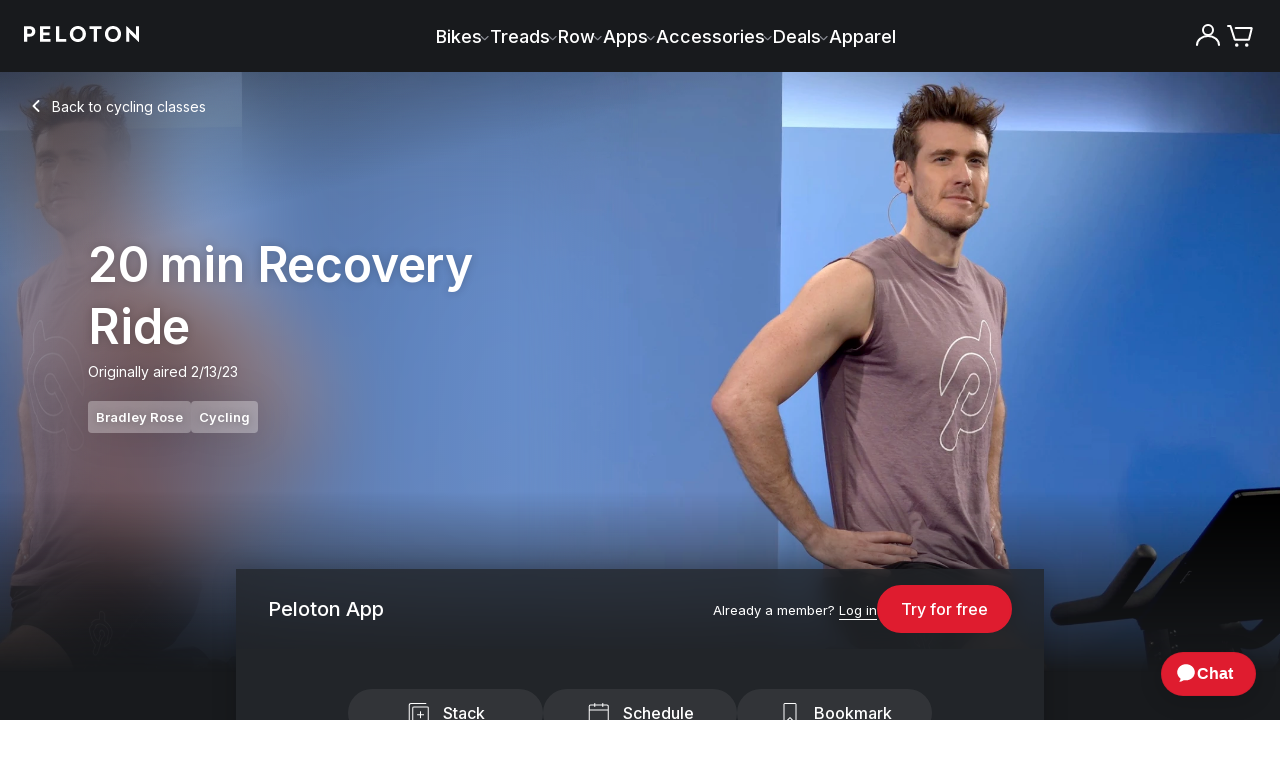

--- FILE ---
content_type: text/html; charset=utf-8
request_url: https://www.onepeloton.com/classes/cycling/20-min-recovery-ride-bradley-rose-1676271600
body_size: 83727
content:
<!DOCTYPE html><html lang="en-US"><head><meta charSet="utf-8"/><meta name="viewport" content="width=device-width"/><link rel="preload" as="fetch" crossorigin="anonymous" href="https://www.onepeloton.com/api/pelo-content-entry-handler/en-US/7HIi2PeCwFsyW1gDnqtdop"/><link rel="preload" as="fetch" crossorigin="anonymous" href="https://www.onepeloton.com/api/page-builder-entry-handler/en-US/1uPQ7JcwuGGhb6YgtQUCrt"/><link rel="preload" as="fetch" crossorigin="anonymous" href="https://www.onepeloton.com/api/content-cache/entries/page-builder/en-US/1uPQ7JcwuGGhb6YgtQUCrt"/><title>20 Min Recovery Ride with Intervals &amp; Jog - Bradley Rose</title><meta name="description" content="Recover with Bradley Rose in this 20-minute Recovery Ride featuring pop music. Class segments include Flat Road, Intervals, Jog, Climb and Descending Recovery."/><meta name="keywords" content=""/><meta property="og:locale" content="en-US"/><link rel="canonical" href="https://www.onepeloton.com/classes/cycling/20-min-recovery-ride-bradley-rose-1676271600"/><link rel="alternate" hrefLang="en-US" href="https://www.onepeloton.com/classes/cycling/20-min-recovery-ride-bradley-rose-1676271600"/><link rel="alternate" hrefLang="en-GB" href="https://www.onepeloton.com/en-GB/classes/cycling/20-min-recovery-ride-bradley-rose-1676271600"/><link rel="alternate" hrefLang="en-AU" href="https://www.onepeloton.com/en-AU/classes/cycling/20-min-recovery-ride-bradley-rose-1676271600"/><link rel="alternate" hrefLang="en-CA" href="https://www.onepeloton.com/en-CA/classes/cycling/20-min-recovery-ride-bradley-rose-1676271600"/><link rel="alternate" hrefLang="de-DE" href="https://www.onepeloton.com/de-DE/classes/cycling/20-min-recovery-ride-bradley-rose-1676271600"/><link rel="alternate" hrefLang="x-default" href="https://www.onepeloton.com/classes/cycling/20-min-recovery-ride-bradley-rose-1676271600"/><meta property="og:type" content="website"/><meta property="og:title" content="20 Min Recovery Ride with Intervals &amp; Jog - Bradley Rose"/><meta property="og:description" content="Recover with Bradley Rose in this 20-minute Recovery Ride featuring pop music. Class segments include Flat Road, Intervals, Jog, Climb and Descending Recovery."/><meta property="og:url" content="https://www.onepeloton.com/classes/cycling/20-min-recovery-ride-bradley-rose-1676271600"/><meta property="og:image" content="https://res.cloudinary.com/peloton-cycle/image/fetch/dpr_2.0,f_auto,q_auto:good,w_400/https://s3.amazonaws.com/peloton-ride-images/b41d2207a556c91bb02112de71c1f7bc85269ab7/img_1673956084_f139cf841909472ba9a05b45d33111c1.jpg"/><meta name="next-head-count" content="21"/><script type="text/javascript">
        window.__promiseHooks = {};

        window.__promiseHooks.oneTrustLoaderPromise = new Promise((res, rej) => {
          window.jsonFeed = res;
        });

        window.__promiseHooks.optimizelyLoaderPromise = new Promise((res, rej) => {
          __promiseHooks.optimizelyLoaderPromiseResolve = res;
        });
      </script><script type="text/javascript">
          const optimizelyScript = document.createElement('script');
          optimizelyScript.type = 'text/javascript';
          optimizelyScript.async = '';
          optimizelyScript.id = 'optimizely-web-script';
          optimizelyScript.onload = () => {
            // resolve promise on load
            __promiseHooks.optimizelyLoaderPromiseResolve();
          };
          // set src after callbacks to ensure onload is called even when cached
          optimizelyScript.src = 'https://cdn.optimizely.com/js/4566010044.js';
          // insert at top of head
          document.head.insertBefore(optimizelyScript, document.head.firstChild);
        </script><meta charSet="utf-8"/><meta name="fragment" content="!"/><meta http-equiv="X-UA-Compatible" content="IE=edge"/><meta name="theme-color" content="#000000"/><link rel="shortcut icon" href="/favicon.png" media="(prefers-color-scheme: light)"/><link rel="shortcut icon" href="/favicon-light.png" media="(prefers-color-scheme: dark)"/><link rel="manifest" href="/manifest.json"/><meta property="twitter:site" content="@onepeloton"/><meta property="fb:pages" content="276454582447360"/><meta property="fb:app_id" content="492491817438833"/><meta name="google-translate-customization" content="6f442f5299d4fb33-6fabedf4c291478f-g65fdaf94bbb38d79-10"/><meta name="p:domain_verify" content="101b55ad18694aefbafa7f58026ba5d6"/><link rel="preconnect" href="https://fonts.gstatic.com" crossorigin="anonymous"/><link rel="preconnect" href="https://use.typekit.net" crossorigin="anonymous"/><link rel="preconnect" href="https://res.cloudinary.com" crossorigin="anonymous"/><link rel="preconnect" href="https://videos.ctfassets.net" crossorigin="anonymous"/><link rel="apple-touch-icon" href="/images/apple-touch-icon.png"/><link rel="apple-touch-icon" sizes="57x57" href="/images/apple-touch-icon-57.png"/><link rel="apple-touch-icon" sizes="76x76" href="/images/apple-touch-icon-76.png"/><link rel="apple-touch-icon" sizes="120x120" href="/images/apple-touch-icon-120.png"/><link rel="apple-touch-icon" sizes="128x128" href="/images/apple-touch-icon-128.png"/><link rel="apple-touch-icon" sizes="152x152" href="/images/apple-touch-icon-152.png"/><link rel="apple-touch-icon" sizes="180x180" href="/images/apple-touch-icon-180.png"/><link rel="apple-touch-icon" sizes="192x192" href="/images/apple-touch-icon-192.png"/><script src="https://maps.googleapis.com/maps/api/js?key=AIzaSyB-z-RAmJtSC9ENHeaF-ZEOkVkdkOdkZ7I&amp;libraries=places"></script><script type="text/javascript">function OptanonWrapper() {}</script><script type="text/javascript">
          if (window.localStorage && window.fetch) {
            // from https://developers.google.com/web/fundamentals/performance/user-centric-performance-metrics#load_abandonment
            window.__trackAbandons = () => {
              // Remove the listener so it only runs once.
              document.removeEventListener('visibilitychange', window.__trackAbandons);

              window.fetch('https://api.segment.io/v1/track', {
                method: 'POST',
                body: JSON.stringify({
                  anonymousId:
                    JSON.parse(window.localStorage.getItem('ajs_anonymous_id')) ||
                    '' + Math.random() * Math.pow(2, 52),
                  event: 'Load Abandoned',
                  properties: {
                    time: Math.round(performance.now()),
                    page: window.location.pathname,
                  },
                }),
                headers: {
                  'Content-Type': 'application/json',
                  Authorization: 'Basic ' + btoa('uVsMX4gpbvPnCfGtPffjBXqFeQktc5bp' + ':'),
                },
                credentials: 'include',
                keepalive: true,
              });
            };
            document.addEventListener('visibilitychange', window.__trackAbandons);
          }
          </script><script type="text/javascript">
            const isE2E = window.location.href.match('lit') || window.location.href.match('prod')
            if (!isE2E) {
              (function () {
                  const block = /measurement|linkedin|reddit|datadoghq|rum|stackadapt|adsystem|advertising|conversion|amplitude|analytics|tiktok|pinterest|doubleclick.net/i;
                  const isFidesBlock = window.Fides && (window.Fides.consent.marketing === false || window.Fides.consent.analytics === false);
                  const isGPCBlock = navigator.globalPrivacyControl === true;
                  // XHR
                  const _open = XMLHttpRequest.prototype.open;
                  XMLHttpRequest.prototype.open = function(method, url, ...rest) {
                    if ((isGPCBlock || isFidesBlock) && block.test(url)) {
                      this.__blocked = block.test(url);
                      this.__blocked_url = url;
                    }
                    return _open.call(this, method, url, ...rest);
                  };
                  const _send = XMLHttpRequest.prototype.send;
                  XMLHttpRequest.prototype.send = function(body) {
                    if (this.__blocked && (isGPCBlock || isFidesBlock)) {
                      // Prevent network call cleanly
                      try { this.abort(); } catch (_) {}
                      return; // no-op instead of sending
                    }
                    return _send.call(this, body);
                  };
                  window.toAppend = [];
                  // script injection
                  const _appendChild = Element.prototype.appendChild;
                  Element.prototype.appendChild = function(node){
                    try {
                      if ((window.Fides && window.Fides.consent.marketing || window.Fides.consent.analytics)) {
                        return _appendChild.call(this, node);
                      }
                      if (node.tagName === 'SCRIPT' && node.src && block.test(node.src)) {
                        window.toAppend.push(node);
                        return null;
                      }
                    } catch(_) {}
                    return _appendChild.call(this, node);
                  };
                })();
                var fidesSrc = 'https://cmp.onepeloton.com/fides.js' + '?property_id=' + 'FDS-UC6FD8' + '&';
                function insertFidesScript() {
                  var fidesPrefix = "fides_";
                  var searchParams = new URLSearchParams(location.search);
                  var fidesSearchParams = new URLSearchParams();
                  searchParams.forEach(function (value, key) {
                    if (key.startsWith(fidesPrefix)) {
                      fidesSearchParams.set(
                        key.replace(fidesPrefix, ""),
                        key === fidesPrefix + "cache_bust" ? Date.now().toString() : value
                      );
                    }
                  });

                  var src = fidesSrc + fidesSearchParams.toString();
                  var script = document.createElement("script");
                  script.async = false;
                  script.defer = false;
                  script.setAttribute("src", src);
                  script.setAttribute("id", "fides-js");
                  script.setAttribute("type", "text/javascript");
                  let retryCount = 0;
                  const maxRetries = 20;
                  const waitForAnalytics = setInterval(() => {
                    if (window.analytics) {
                      document.head.appendChild(script);
                      clearInterval(waitForAnalytics);
                    } else if (++retryCount >= maxRetries) {
                      clearInterval(waitForAnalytics);
                    }
                  }, 1000);
                }
                window.addEventListener('FidesReady', evt => {
                  const id = window.Fides?.experience?.experience_config?.id;
                  if (id) {
                    window.document.body.classList.add(id);
                  }
                  window.dispatchEvent(new CustomEvent('vendor:fides', { detail: 'fides' }));
                });
                window.addEventListener("FidesInitializing", function () { Fides.gtm(); });
                insertFidesScript();
            }
      </script><script type="text/javascript" class="optanon-category-C0002">
            (function(h,o,u,n,d) {
              h=h[d]=h[d]||{q:[],onReady:function(c){h.q.push(c)}}
              d=o.createElement(u);d.async=1;d.src=n
              n=o.getElementsByTagName(u)[0];n.parentNode.insertBefore(d,n)
            })(
              window,document,
              'script',
              ('https:' === document.location.protocol ? 'https://' : 'http://') + document.location.host + "/dd.js",
              'DD_RUM',
            ); 
            var sampleRateAppConfig = Number.parseInt(undefined) || 0;
            var sampleRate = window.navigator.userAgent.match(/HeadlessChrome|Prerender/)
              ? 0
              : sampleRateAppConfig;
            if (DD_RUM && DD_RUM.onReady) {
              DD_RUM.onReady(function() {
                var config = {
                  applicationId: 'd410086b-125a-4c4e-827a-76e0ac5ac591',
                  clientToken: 'pub61d267c2792aa455b002a59e01b73caf',
                  site: 'datadoghq.com',
                  service: 'www-nextjs',
                  env: 'production',
                  version: '3cff7b0fdbf9551dcaf5c296147e4036341b162e',
                  sessionSampleRate: sampleRate,
                  trackUserInteractions: true,
                  allowedTracingUrls: [
                    { match: /https:\/\/.*k8s\.onepeloton.*/, propagatorTypes: ['datadog'] },
                  ],
                };
                // TODO: figure out nginx rewrites for this proxy on DPs
                if (true) {
                  config.proxy = '/ddforward';
                }
                const waitForFides = setInterval(() => {
                  if (window.Fides?.initialized) {
                    if (window.Fides.consent.analytics) {
                      DD_RUM.init(config);
                      DD_RUM.setGlobalContextProperty('locale', 'en-US' ?? 'en-US');
                      clearInterval(waitForFides);
                    }
                  }
                }, 500);
              });
              window.__trackDDAbandons = () => {
                // Remove the listener so it only runs once.
                document.removeEventListener('visibilitychange', window.__trackDDAbandons);
                if (DD_RUM && DD_RUM.onReady) {
                  DD_RUM.onReady(function () {
                    DD_RUM.addAction('Load Abandoned');
                  });
                };
              };
              document.addEventListener('visibilitychange', window.__trackDDAbandons);
            };
          </script><link rel="preconnect" href="https://use.typekit.net" crossorigin /><link rel="preconnect" href="https://fonts.gstatic.com" crossorigin /><link rel="preload" href="/vc-ap-533a42/_next/static/css/706e79a094b4a8e8.css?dpl=dpl_Gn4hEKqNgSxzQH3ziJWMFe8BLFW3" as="style"/><link rel="stylesheet" href="/vc-ap-533a42/_next/static/css/706e79a094b4a8e8.css?dpl=dpl_Gn4hEKqNgSxzQH3ziJWMFe8BLFW3" data-n-p=""/><noscript data-n-css=""></noscript><script defer="" nomodule="" src="/vc-ap-533a42/_next/static/chunks/polyfills-42372ed130431b0a.js?dpl=dpl_Gn4hEKqNgSxzQH3ziJWMFe8BLFW3" data-ot-ignore="true"></script><script defer="" src="/vc-ap-533a42/_next/static/chunks/%40optimizely.f4d9d708280a3020.js?dpl=dpl_Gn4hEKqNgSxzQH3ziJWMFe8BLFW3" data-ot-ignore="true"></script><script defer="" src="/vc-ap-533a42/_next/static/chunks/46657.f2238adbcad682a0.js?dpl=dpl_Gn4hEKqNgSxzQH3ziJWMFe8BLFW3" data-ot-ignore="true"></script><script defer="" src="/vc-ap-533a42/_next/static/chunks/52949.1a2681ac1e24792b.js?dpl=dpl_Gn4hEKqNgSxzQH3ziJWMFe8BLFW3" data-ot-ignore="true"></script><script defer="" src="/vc-ap-533a42/_next/static/chunks/41080.83eed2976f8f6abf.js?dpl=dpl_Gn4hEKqNgSxzQH3ziJWMFe8BLFW3" data-ot-ignore="true"></script><script src="/vc-ap-533a42/_next/static/chunks/webpack-f52fbc036f5771ff.js?dpl=dpl_Gn4hEKqNgSxzQH3ziJWMFe8BLFW3" defer="" data-ot-ignore="true"></script><script src="/vc-ap-533a42/_next/static/chunks/framework-0106faf0c307a210.js?dpl=dpl_Gn4hEKqNgSxzQH3ziJWMFe8BLFW3" defer="" data-ot-ignore="true"></script><script src="/vc-ap-533a42/_next/static/chunks/main-e2103ef3fc2687ed.js?dpl=dpl_Gn4hEKqNgSxzQH3ziJWMFe8BLFW3" defer="" data-ot-ignore="true"></script><script src="/vc-ap-533a42/_next/static/chunks/pages/_app-d04709d61f040bb2.js?dpl=dpl_Gn4hEKqNgSxzQH3ziJWMFe8BLFW3" defer="" data-ot-ignore="true"></script><script src="/vc-ap-533a42/_next/static/chunks/2edb282b-5ef2aded43186ef0.js?dpl=dpl_Gn4hEKqNgSxzQH3ziJWMFe8BLFW3" defer="" data-ot-ignore="true"></script><script src="/vc-ap-533a42/_next/static/chunks/7d55559a-44ad83c5a6f295dd.js?dpl=dpl_Gn4hEKqNgSxzQH3ziJWMFe8BLFW3" defer="" data-ot-ignore="true"></script><script src="/vc-ap-533a42/_next/static/chunks/a29ae703-03c330339fa09c33.js?dpl=dpl_Gn4hEKqNgSxzQH3ziJWMFe8BLFW3" defer="" data-ot-ignore="true"></script><script src="/vc-ap-533a42/_next/static/chunks/b96f54bd-811f9c2974bdbdef.js?dpl=dpl_Gn4hEKqNgSxzQH3ziJWMFe8BLFW3" defer="" data-ot-ignore="true"></script><script src="/vc-ap-533a42/_next/static/chunks/37149-ae914d92acf4d2a7.js?dpl=dpl_Gn4hEKqNgSxzQH3ziJWMFe8BLFW3" defer="" data-ot-ignore="true"></script><script src="/vc-ap-533a42/_next/static/chunks/4135-eeebf257a2b37174.js?dpl=dpl_Gn4hEKqNgSxzQH3ziJWMFe8BLFW3" defer="" data-ot-ignore="true"></script><script src="/vc-ap-533a42/_next/static/chunks/51234-1482937553220a0b.js?dpl=dpl_Gn4hEKqNgSxzQH3ziJWMFe8BLFW3" defer="" data-ot-ignore="true"></script><script src="/vc-ap-533a42/_next/static/chunks/19483-220070291b409ee9.js?dpl=dpl_Gn4hEKqNgSxzQH3ziJWMFe8BLFW3" defer="" data-ot-ignore="true"></script><script src="/vc-ap-533a42/_next/static/chunks/69922-a1d7922f0da2252d.js?dpl=dpl_Gn4hEKqNgSxzQH3ziJWMFe8BLFW3" defer="" data-ot-ignore="true"></script><script src="/vc-ap-533a42/_next/static/chunks/17347-991f4ae475e898a3.js?dpl=dpl_Gn4hEKqNgSxzQH3ziJWMFe8BLFW3" defer="" data-ot-ignore="true"></script><script src="/vc-ap-533a42/_next/static/chunks/26930-044d4119dd9e51ec.js?dpl=dpl_Gn4hEKqNgSxzQH3ziJWMFe8BLFW3" defer="" data-ot-ignore="true"></script><script src="/vc-ap-533a42/_next/static/chunks/86905-ae69afc7e48b3c97.js?dpl=dpl_Gn4hEKqNgSxzQH3ziJWMFe8BLFW3" defer="" data-ot-ignore="true"></script><script src="/vc-ap-533a42/_next/static/chunks/37487-00b43859eca8e234.js?dpl=dpl_Gn4hEKqNgSxzQH3ziJWMFe8BLFW3" defer="" data-ot-ignore="true"></script><script src="/vc-ap-533a42/_next/static/chunks/56140-9d751c5f47b00fa9.js?dpl=dpl_Gn4hEKqNgSxzQH3ziJWMFe8BLFW3" defer="" data-ot-ignore="true"></script><script src="/vc-ap-533a42/_next/static/chunks/71672-ec248027b19aaed6.js?dpl=dpl_Gn4hEKqNgSxzQH3ziJWMFe8BLFW3" defer="" data-ot-ignore="true"></script><script src="/vc-ap-533a42/_next/static/chunks/3462-a61edebfb9a71cd8.js?dpl=dpl_Gn4hEKqNgSxzQH3ziJWMFe8BLFW3" defer="" data-ot-ignore="true"></script><script src="/vc-ap-533a42/_next/static/chunks/81986-74ae82a247f09161.js?dpl=dpl_Gn4hEKqNgSxzQH3ziJWMFe8BLFW3" defer="" data-ot-ignore="true"></script><script src="/vc-ap-533a42/_next/static/chunks/pages/classes/%5B...slugs%5D-f331b263ecfd3f77.js?dpl=dpl_Gn4hEKqNgSxzQH3ziJWMFe8BLFW3" defer="" data-ot-ignore="true"></script><script src="/vc-ap-533a42/_next/static/vc-ap-533a42-ClY3PNM3tFrfOmEFxQJ1d/_buildManifest.js?dpl=dpl_Gn4hEKqNgSxzQH3ziJWMFe8BLFW3" defer="" data-ot-ignore="true"></script><script src="/vc-ap-533a42/_next/static/vc-ap-533a42-ClY3PNM3tFrfOmEFxQJ1d/_ssgManifest.js?dpl=dpl_Gn4hEKqNgSxzQH3ziJWMFe8BLFW3" defer="" data-ot-ignore="true"></script><style data-styled="" data-styled-version="5.3.6">html,body,div,span,applet,object,iframe,h1,h2,h3,h4,h5,h6,p,blockquote,pre,a,abbr,acronym,address,big,cite,code,del,dfn,em,img,ins,kbd,q,s,samp,small,strike,strong,sub,sup,tt,var,b,u,i,center,dl,dt,dd,ol,ul,li,fieldset,form,label,legend,table,caption,tbody,tfoot,thead,tr,th,td,article,aside,canvas,details,embed,figure,figcaption,footer,header,hgroup,menu,nav,output,ruby,section,summary,time,mark,audio,video{margin:0;padding:0;border:0;font-size:100%;font:inherit;vertical-align:baseline;}/*!sc*/
article,aside,details,figcaption,figure,footer,header,hgroup,menu,nav,section{display:block;}/*!sc*/
body{line-height:1;}/*!sc*/
ol,ul{list-style:none;}/*!sc*/
blockquote,q{quotes:none;}/*!sc*/
blockquote:before,blockquote:after,q:before,q:after{content:'';content:none;}/*!sc*/
table{border-collapse:collapse;border-spacing:0;}/*!sc*/
b,strong{font-weight:500;}/*!sc*/
i,em{font-style:italic;}/*!sc*/
*,*:before,*:after{box-sizing:border-box;}/*!sc*/
a{color:inherit;cursor:pointer;-webkit-text-decoration:none;text-decoration:none;}/*!sc*/
a:hover{-webkit-text-decoration:none;text-decoration:none;}/*!sc*/
button,input{-webkit-appearance:none;-moz-appearance:none;appearance:none;background:none;border-radius:0;border:0;color:inherit;font-size:inherit;font-family:inherit;margin:0;overflow:visible;padding:0;text-align:left;}/*!sc*/
button:[type="button"],input:[type="button"],button:[type="submit"],input:[type="submit"]{cursor:pointer;}/*!sc*/
button[data-focus-method='mouse'],input[data-focus-method='mouse'],button[data-focus-method='touch'],input[data-focus-method='touch']{outline:none;}/*!sc*/
hr{margin:0;}/*!sc*/
[tabindex="-1"]:focus{outline:none;}/*!sc*/
html,body,#root{height:100%;}/*!sc*/
.wf-loading *{opacity:0;-webkit-animation-play-state:paused !important;animation-play-state:paused !important;}/*!sc*/
html{-webkit-text-size-adjust:100%;}/*!sc*/
body{font-family:'Inter',sans-serif;font-weight:300;line-height:27px;color:#181a1d;-webkit-font-smoothing:antialiased;}/*!sc*/
body a,body button,body [role='button'],body [type='button'],body [type='submit']{cursor:pointer;}/*!sc*/
#root{float:left;width:100%;}/*!sc*/
.zopim{-webkit-transition-property:all;transition-property:all;-webkit-transition-duration:250ms;transition-duration:250ms;-webkit-transition-timing-function:ease;transition-timing-function:ease;}/*!sc*/
[data-test-id='ChatWidgetWindow'],[data-test-id='ChatWidgetMobileWindow']{z-index:90003 !important;}/*!sc*/
[data-test-id='ChatWidgetButton'],[data-test-id='ChatWidgetMobileButton']{z-index:90003 !important;}/*!sc*/
[data-test-id='ChatWidgetUnreadCountBadge'],[data-test-id='ChatWidgetMobileUnreadCountBadge']{z-index:90004 !important;}/*!sc*/
[data-test-id='ChatWidgetNotification'],[data-test-id='ChatWidgetMobileNotification']{z-index:90005 !important;}/*!sc*/
data-styled.g1[id="sc-global-hLCfex1"]{content:"sc-global-hLCfex1,"}/*!sc*/
.bvUoNw{overflow:visible;}/*!sc*/
.hyjuWF{overflow:visible;-webkit-transform:rotate(270deg);-ms-transform:rotate(270deg);transform:rotate(270deg);}/*!sc*/
data-styled.g3[id="AsyncIcon__StyledIcon-design-system__sc-9oyiwf-0"]{content:"bvUoNw,hyjuWF,"}/*!sc*/
[data-whatintent='keyboard'] .ds__input:focus-within{box-shadow:0 0 0 2px #84B6E1;}/*!sc*/
[data-whatintent='keyboard'] .ds__checkbox:focus-within .visible-input{box-shadow:0 0 0 2px #84B6E1;}/*!sc*/
[data-whatintent='keyboard'] .ds__link:focus{outline:2px solid #84B6E1;outline-offset:4px;border-radius:4px;}/*!sc*/
data-styled.g4[id="sc-global-iLIxXf1"]{content:"sc-global-iLIxXf1,"}/*!sc*/
.jNtPCj{font-family:"Inter",sans-serif;-webkit-letter-spacing:0.01875rem;-moz-letter-spacing:0.01875rem;-ms-letter-spacing:0.01875rem;letter-spacing:0.01875rem;font-weight:400;font-size:18px;-webkit-letter-spacing:0px;-moz-letter-spacing:0px;-ms-letter-spacing:0px;letter-spacing:0px;line-height:150%;display:block;font-size:1.125rem;}/*!sc*/
@media (min-width:768px){.jNtPCj{font-size:1.25rem;}}/*!sc*/
.jNtPCj strong{font-weight:600;}/*!sc*/
.jNtPCj em{font-style:italic;}/*!sc*/
.jNtPCj a,.jNtPCj u{-webkit-transition:color 0.15s ease-in-out;transition:color 0.15s ease-in-out;-webkit-text-decoration:underline;text-decoration:underline;}/*!sc*/
.jNtPCj a:hover,.jNtPCj u:hover{color:#65666A;}/*!sc*/
.jNtPCj sup{font-size:small;vertical-align:super;}/*!sc*/
data-styled.g5[id="Body__StyledBody-design-system__sc-8gsxju-0"]{content:"jNtPCj,"}/*!sc*/
.ebNhrE{font-family:"Inter",sans-serif;font-weight:600;line-height:130%;-webkit-letter-spacing:-0.0125rem;-moz-letter-spacing:-0.0125rem;-ms-letter-spacing:-0.0125rem;letter-spacing:-0.0125rem;display:block;color:#FFFFFF;font-size:2rem;}/*!sc*/
@media (min-width:768px){.ebNhrE{font-size:2.625rem;}}/*!sc*/
@media (min-width:1024px){.ebNhrE{font-size:3rem;}}/*!sc*/
data-styled.g6[id="Headline__StyledHeadline-design-system__sc-ex1nuu-0"]{content:"ebNhrE,"}/*!sc*/
.ekmFRH{font-family:"Inter",sans-serif !important;font-size:14px;font-weight:500;line-height:130%;-webkit-letter-spacing:0;-moz-letter-spacing:0;-ms-letter-spacing:0;letter-spacing:0;display:block;color:#FFFFFF;font-size:1rem;}/*!sc*/
@media (min-width:768px){.ekmFRH{font-size:1.125rem;}}/*!sc*/
.bLURpT{font-family:"Inter",sans-serif !important;font-size:14px;font-weight:500;line-height:130%;-webkit-letter-spacing:0;-moz-letter-spacing:0;-ms-letter-spacing:0;letter-spacing:0;display:block;font-size:1rem;}/*!sc*/
@media (min-width:768px){.bLURpT{font-size:1.125rem;}}/*!sc*/
.gdGAGe{font-family:"Inter",sans-serif !important;font-size:14px;font-weight:500;line-height:130%;-webkit-letter-spacing:0;-moz-letter-spacing:0;-ms-letter-spacing:0;letter-spacing:0;display:block;color:#FFFFFF;font-size:1.125rem;}/*!sc*/
@media (min-width:768px){.gdGAGe{font-size:1.25rem;}}/*!sc*/
.jMatYW{font-family:"Inter",sans-serif !important;font-size:14px;font-weight:500;line-height:130%;-webkit-letter-spacing:0;-moz-letter-spacing:0;-ms-letter-spacing:0;letter-spacing:0;display:block;color:#A8ACB1;font-size:0.875rem;}/*!sc*/
@media (min-width:768px){.jMatYW{font-size:1rem;}}/*!sc*/
.bVltty{font-family:"Inter",sans-serif !important;font-size:14px;font-weight:500;line-height:130%;-webkit-letter-spacing:0;-moz-letter-spacing:0;-ms-letter-spacing:0;letter-spacing:0;display:block;font-size:0.875rem;}/*!sc*/
@media (min-width:768px){.bVltty{font-size:1rem;}}/*!sc*/
data-styled.g8[id="Eyebrow__StyledEyebrow-design-system__sc-scrajo-0"]{content:"ekmFRH,bLURpT,gdGAGe,jMatYW,bVltty,"}/*!sc*/
.jRUVNy{font-family:"Inter",sans-serif;font-size:13px;display:inline-block;font-weight:400;font-size:0.8125rem;line-height:1.231;}/*!sc*/
.jRUVNy strong{font-weight:600;}/*!sc*/
.jRUVNy em{font-style:italic;}/*!sc*/
.jRUVNy a,.jRUVNy u{-webkit-transition:color 0.15s ease-in-out;transition:color 0.15s ease-in-out;-webkit-text-decoration:underline;text-decoration:underline;}/*!sc*/
.jRUVNy a:hover,.jRUVNy u:hover{color:#65666A;}/*!sc*/
.jRUVNy sup{font-size:small;vertical-align:super;}/*!sc*/
.mzZAk{font-family:"Inter",sans-serif;font-size:13px;display:inline-block;font-weight:400;font-size:0.875rem;line-height:1.714;}/*!sc*/
.mzZAk strong{font-weight:600;}/*!sc*/
.mzZAk em{font-style:italic;}/*!sc*/
.mzZAk a,.mzZAk u{-webkit-transition:color 0.15s ease-in-out;transition:color 0.15s ease-in-out;-webkit-text-decoration:underline;text-decoration:underline;}/*!sc*/
.mzZAk a:hover,.mzZAk u:hover{color:#65666A;}/*!sc*/
.mzZAk sup{font-size:small;vertical-align:super;}/*!sc*/
.eVXYEU{font-family:"Inter",sans-serif;font-size:13px;display:inline-block;color:#FFFFFF;font-weight:400;font-size:0.875rem;line-height:1.714;}/*!sc*/
.eVXYEU strong{font-weight:600;}/*!sc*/
.eVXYEU em{font-style:italic;}/*!sc*/
.eVXYEU a,.eVXYEU u{-webkit-transition:color 0.15s ease-in-out;transition:color 0.15s ease-in-out;-webkit-text-decoration:underline;text-decoration:underline;}/*!sc*/
.eVXYEU a:hover,.eVXYEU u:hover{color:#65666A;}/*!sc*/
.eVXYEU sup{font-size:small;vertical-align:super;}/*!sc*/
.fNvLNy{font-family:"Inter",sans-serif;font-size:13px;display:inline-block;color:white;font-weight:400;font-size:0.8125rem;line-height:1.231;}/*!sc*/
.fNvLNy strong{font-weight:600;}/*!sc*/
.fNvLNy em{font-style:italic;}/*!sc*/
.fNvLNy a,.fNvLNy u{-webkit-transition:color 0.15s ease-in-out;transition:color 0.15s ease-in-out;-webkit-text-decoration:underline;text-decoration:underline;}/*!sc*/
.fNvLNy a:hover,.fNvLNy u:hover{color:#65666A;}/*!sc*/
.fNvLNy sup{font-size:small;vertical-align:super;}/*!sc*/
.hqybar{font-family:"Inter",sans-serif;font-size:13px;display:inline-block;text-align:right;color:#FFFFFF;font-weight:400;font-size:0.875rem;line-height:1.714;}/*!sc*/
.hqybar strong{font-weight:600;}/*!sc*/
.hqybar em{font-style:italic;}/*!sc*/
.hqybar a,.hqybar u{-webkit-transition:color 0.15s ease-in-out;transition:color 0.15s ease-in-out;-webkit-text-decoration:underline;text-decoration:underline;}/*!sc*/
.hqybar a:hover,.hqybar u:hover{color:#65666A;}/*!sc*/
.hqybar sup{font-size:small;vertical-align:super;}/*!sc*/
data-styled.g9[id="Label__StyledLabel-design-system__sc-1m4s9kl-0"]{content:"jRUVNy,mzZAk,eVXYEU,fNvLNy,hqybar,"}/*!sc*/
.kfqDiW{font-family:"Inter",sans-serif;font-size:13px;font-weight:300;-webkit-letter-spacing:0;-moz-letter-spacing:0;-ms-letter-spacing:0;letter-spacing:0;line-height:1.53;display:inline-block;font-size:0.8125rem;line-height:1.25rem;}/*!sc*/
.kfqDiW strong{font-weight:600;}/*!sc*/
.kfqDiW em{font-style:italic;}/*!sc*/
.kfqDiW a,.kfqDiW u{-webkit-transition:color 0.15s ease-in-out;transition:color 0.15s ease-in-out;-webkit-text-decoration:underline;text-decoration:underline;}/*!sc*/
.kfqDiW a:hover,.kfqDiW u:hover{color:#65666A;}/*!sc*/
.kfqDiW sup{font-size:small;vertical-align:super;}/*!sc*/
.dqCRPi{font-family:"Inter",sans-serif;font-size:13px;font-weight:300;-webkit-letter-spacing:0;-moz-letter-spacing:0;-ms-letter-spacing:0;letter-spacing:0;line-height:1.53;display:inline-block;font-size:0.75rem;line-height:1.25rem;}/*!sc*/
.dqCRPi strong{font-weight:600;}/*!sc*/
.dqCRPi em{font-style:italic;}/*!sc*/
.dqCRPi a,.dqCRPi u{-webkit-transition:color 0.15s ease-in-out;transition:color 0.15s ease-in-out;-webkit-text-decoration:underline;text-decoration:underline;}/*!sc*/
.dqCRPi a:hover,.dqCRPi u:hover{color:#65666A;}/*!sc*/
.dqCRPi sup{font-size:small;vertical-align:super;}/*!sc*/
.dEcVjE{font-family:"Inter",sans-serif;font-size:13px;font-weight:300;-webkit-letter-spacing:0;-moz-letter-spacing:0;-ms-letter-spacing:0;letter-spacing:0;line-height:1.53;display:inline-block;color:#FFFFFF;font-size:0.875rem;line-height:1.5rem;}/*!sc*/
.dEcVjE strong{font-weight:600;}/*!sc*/
.dEcVjE em{font-style:italic;}/*!sc*/
.dEcVjE a,.dEcVjE u{-webkit-transition:color 0.15s ease-in-out;transition:color 0.15s ease-in-out;-webkit-text-decoration:underline;text-decoration:underline;}/*!sc*/
.dEcVjE a:hover,.dEcVjE u:hover{color:#65666A;}/*!sc*/
.dEcVjE sup{font-size:small;vertical-align:super;}/*!sc*/
.iNiPpo{font-family:"Inter",sans-serif;font-size:13px;font-weight:300;-webkit-letter-spacing:0;-moz-letter-spacing:0;-ms-letter-spacing:0;letter-spacing:0;line-height:1.53;display:inline-block;color:#A8ACB1;font-size:0.875rem;line-height:1.5rem;}/*!sc*/
.iNiPpo strong{font-weight:600;}/*!sc*/
.iNiPpo em{font-style:italic;}/*!sc*/
.iNiPpo a,.iNiPpo u{-webkit-transition:color 0.15s ease-in-out;transition:color 0.15s ease-in-out;-webkit-text-decoration:underline;text-decoration:underline;}/*!sc*/
.iNiPpo a:hover,.iNiPpo u:hover{color:#65666A;}/*!sc*/
.iNiPpo sup{font-size:small;vertical-align:super;}/*!sc*/
.gOtgqK{font-family:"Inter",sans-serif;font-size:13px;font-weight:300;-webkit-letter-spacing:0;-moz-letter-spacing:0;-ms-letter-spacing:0;letter-spacing:0;line-height:1.53;display:block;font-size:0.8125rem;line-height:1.25rem;}/*!sc*/
.gOtgqK strong{font-weight:600;}/*!sc*/
.gOtgqK em{font-style:italic;}/*!sc*/
.gOtgqK a,.gOtgqK u{-webkit-transition:color 0.15s ease-in-out;transition:color 0.15s ease-in-out;-webkit-text-decoration:underline;text-decoration:underline;}/*!sc*/
.gOtgqK a:hover,.gOtgqK u:hover{color:#65666A;}/*!sc*/
.gOtgqK sup{font-size:small;vertical-align:super;}/*!sc*/
data-styled.g10[id="Support__StyledSupport-design-system__sc-1v46s2d-0"]{content:"kfqDiW,dqCRPi,dEcVjE,iNiPpo,gOtgqK,"}/*!sc*/
.cqppOE{display:block;width:100%;}/*!sc*/
.hbCjyB{width:100%;min-width:196px;max-width:262px;padding:0 15px 0 0;text-align:right;}/*!sc*/
@media (min-width:0px){.hbCjyB{display:none;}}/*!sc*/
@media (min-width:1024px){.hbCjyB{display:-webkit-box;display:-webkit-flex;display:-ms-flexbox;display:flex;}}/*!sc*/
.gUYXBW{display:block;background-color:#FFFFFF;width:100%;margin-inline:auto;}/*!sc*/
@media (min-width:0px){.gUYXBW{padding-inline:1.5rem;}}/*!sc*/
@media (min-width:768px){.gUYXBW{padding-inline:3rem;}}/*!sc*/
@media (min-width:0px){.gUYXBW{padding-block:1rem 1.5rem;}}/*!sc*/
@media (min-width:768px){.gUYXBW{padding-block:2rem 0;}}/*!sc*/
data-styled.g12[id="Container__StyledContainer-design-system__sc-1l0wzxx-0"]{content:"cqppOE,hbCjyB,gUYXBW,"}/*!sc*/
.gZiYUp{display:-webkit-box;display:-webkit-flex;display:-ms-flexbox;display:flex;position:-webkit-sticky;position:sticky;-webkit-box-pack:justify;-webkit-justify-content:space-between;-ms-flex-pack:justify;justify-content:space-between;-webkit-align-items:center;-webkit-box-align:center;-ms-flex-align:center;align-items:center;}/*!sc*/
@media (min-width:0px){.gZiYUp{padding:0 1rem;}}/*!sc*/
@media (min-width:768px){.gZiYUp{padding:0 1.5rem;}}/*!sc*/
@media (min-width:1024px){.gZiYUp{padding:0 2rem;}}/*!sc*/
.kvAahk{display:-webkit-box;display:-webkit-flex;display:-ms-flexbox;display:flex;-webkit-box-pack:end;-webkit-justify-content:flex-end;-ms-flex-pack:end;justify-content:flex-end;-webkit-align-items:center;-webkit-box-align:center;-ms-flex-align:center;align-items:center;-webkit-box-flex:1;-webkit-flex-grow:1;-ms-flex-positive:1;flex-grow:1;}/*!sc*/
.eSkHgu{display:-webkit-box;display:-webkit-flex;display:-ms-flexbox;display:flex;-webkit-box-pack:justify;-webkit-justify-content:space-between;-ms-flex-pack:justify;justify-content:space-between;-webkit-align-items:center;-webkit-box-align:center;-ms-flex-align:center;align-items:center;}/*!sc*/
.hPqrUt{display:-webkit-box;display:-webkit-flex;display:-ms-flexbox;display:flex;gap:1rem;-webkit-box-pack:justify;-webkit-justify-content:space-between;-ms-flex-pack:justify;justify-content:space-between;-webkit-align-items:center;-webkit-box-align:center;-ms-flex-align:center;align-items:center;}/*!sc*/
.kqUnSA{display:-webkit-box;display:-webkit-flex;display:-ms-flexbox;display:flex;-webkit-flex-direction:row;-ms-flex-direction:row;flex-direction:row;-webkit-align-items:center;-webkit-box-align:center;-ms-flex-align:center;align-items:center;}/*!sc*/
@media (min-width:0px){.kqUnSA{gap:0.5rem;}}/*!sc*/
@media (min-width:768px){.kqUnSA{gap:1rem;}}/*!sc*/
@media (min-width:0px){.kqUnSA{-webkit-box-pack:justify;-webkit-justify-content:space-between;-ms-flex-pack:justify;justify-content:space-between;}}/*!sc*/
@media (min-width:768px){.kqUnSA{-webkit-box-pack:justify;-webkit-justify-content:space-between;-ms-flex-pack:justify;justify-content:space-between;}}/*!sc*/
.ctWqMk{display:-webkit-box;display:-webkit-flex;display:-ms-flexbox;display:flex;padding:0.5rem;}/*!sc*/
.fAJZnh{display:-webkit-box;display:-webkit-flex;display:-ms-flexbox;display:flex;gap:1rem;-webkit-flex-direction:column;-ms-flex-direction:column;flex-direction:column;-webkit-align-items:center;-webkit-box-align:center;-ms-flex-align:center;align-items:center;}/*!sc*/
.JqNjG{display:-webkit-box;display:-webkit-flex;display:-ms-flexbox;display:flex;-webkit-flex-direction:column;-ms-flex-direction:column;flex-direction:column;}/*!sc*/
@media (min-width:0px){.JqNjG{gap:1.5rem;}}/*!sc*/
@media (min-width:1024px){.JqNjG{gap:2rem;}}/*!sc*/
.bfVsjy{display:-webkit-box;display:-webkit-flex;display:-ms-flexbox;display:flex;gap:1rem;-webkit-flex-direction:column;-ms-flex-direction:column;flex-direction:column;}/*!sc*/
.jagsGi{display:-webkit-box;display:-webkit-flex;display:-ms-flexbox;display:flex;gap:1rem;-webkit-align-items:center;-webkit-box-align:center;-ms-flex-align:center;align-items:center;}/*!sc*/
.vlqeq{display:-webkit-box;display:-webkit-flex;display:-ms-flexbox;display:flex;min-width:0;-webkit-flex-direction:column;-ms-flex-direction:column;flex-direction:column;}/*!sc*/
.iwoCMN{display:-webkit-box;display:-webkit-flex;display:-ms-flexbox;display:flex;}/*!sc*/
@media (min-width:0px){.iwoCMN{gap:0.125rem;}}/*!sc*/
@media (min-width:768px){.iwoCMN{gap:1rem;}}/*!sc*/
@media (min-width:0px){.iwoCMN{-webkit-flex-direction:column;-ms-flex-direction:column;flex-direction:column;}}/*!sc*/
@media (min-width:768px){.iwoCMN{-webkit-flex-direction:row;-ms-flex-direction:row;flex-direction:row;}}/*!sc*/
@media (min-width:0px){.iwoCMN{-webkit-align-items:start;-webkit-box-align:start;-ms-flex-align:start;align-items:start;}}/*!sc*/
@media (min-width:768px){.iwoCMN{-webkit-align-items:center;-webkit-box-align:center;-ms-flex-align:center;align-items:center;}}/*!sc*/
.jCAtch{display:-webkit-box;display:-webkit-flex;display:-ms-flexbox;display:flex;gap:1rem;}/*!sc*/
data-styled.g14[id="Flex__StyledFlex-design-system__sc-42eftp-0"]{content:"gZiYUp,kvAahk,eSkHgu,hPqrUt,kqUnSA,ctWqMk,fAJZnh,JqNjG,bfVsjy,jagsGi,vlqeq,iwoCMN,jCAtch,"}/*!sc*/
.fEjXOH{color:#181A1D;-webkit-text-decoration:none !important;text-decoration:none !important;display:inline-block;position:relative;-webkit-transition:color 0.15s ease-in-out;transition:color 0.15s ease-in-out;font-size:15px;line-height:16px;}/*!sc*/
@media (min-width:768px){.fEjXOH{font-size:16px;}}/*!sc*/
@media (min-width:1024px){.fEjXOH{font-size:16px;}}/*!sc*/
@media (min-width:768px){.fEjXOH{line-height:20px;}}/*!sc*/
@media (min-width:1024px){.fEjXOH{line-height:20px;}}/*!sc*/
.fEjXOH span{font-size:15px;line-height:16px;}/*!sc*/
@media (min-width:768px){.fEjXOH span{font-size:16px;}}/*!sc*/
@media (min-width:1024px){.fEjXOH span{font-size:16px;}}/*!sc*/
@media (min-width:768px){.fEjXOH span{line-height:20px;}}/*!sc*/
@media (min-width:1024px){.fEjXOH span{line-height:20px;}}/*!sc*/
.fEjXOH:hover{color:#65666A;}/*!sc*/
.fEjXOH:focus{outline:none;}/*!sc*/
.ljoArZ{color:#181A1D;-webkit-text-decoration:none !important;text-decoration:none !important;display:inline-block;position:relative;-webkit-transition:color 0.15s ease-in-out;transition:color 0.15s ease-in-out;font-size:14px;line-height:16px;}/*!sc*/
@media (min-width:768px){.ljoArZ{font-size:15px;}}/*!sc*/
@media (min-width:1024px){.ljoArZ{font-size:15px;}}/*!sc*/
@media (min-width:768px){.ljoArZ{line-height:16px;}}/*!sc*/
@media (min-width:1024px){.ljoArZ{line-height:16px;}}/*!sc*/
.ljoArZ span{font-weight:400;font-size:14px;line-height:16px;}/*!sc*/
@media (min-width:768px){.ljoArZ span{font-size:15px;}}/*!sc*/
@media (min-width:1024px){.ljoArZ span{font-size:15px;}}/*!sc*/
@media (min-width:768px){.ljoArZ span{line-height:16px;}}/*!sc*/
@media (min-width:1024px){.ljoArZ span{line-height:16px;}}/*!sc*/
.ljoArZ::after{content:'';display:block;height:1px;background-color:currentColor;margin-top:1px;}/*!sc*/
@media (min-width:768px){.ljoArZ::after{margin-top:1px;}}/*!sc*/
@media (min-width:1024px){.ljoArZ::after{margin-top:1px;}}/*!sc*/
.ljoArZ:hover{color:#65666A;}/*!sc*/
.ljoArZ:focus{outline:none;}/*!sc*/
.iAsVrl{color:#181A1D;-webkit-text-decoration:none !important;text-decoration:none !important;display:inline-block;position:relative;-webkit-transition:color 0.15s ease-in-out;transition:color 0.15s ease-in-out;font-size:15px;line-height:16px;}/*!sc*/
@media (min-width:768px){.iAsVrl{font-size:16px;}}/*!sc*/
@media (min-width:1024px){.iAsVrl{font-size:16px;}}/*!sc*/
@media (min-width:768px){.iAsVrl{line-height:20px;}}/*!sc*/
@media (min-width:1024px){.iAsVrl{line-height:20px;}}/*!sc*/
.iAsVrl span{font-size:15px;line-height:16px;}/*!sc*/
@media (min-width:768px){.iAsVrl span{font-size:16px;}}/*!sc*/
@media (min-width:1024px){.iAsVrl span{font-size:16px;}}/*!sc*/
@media (min-width:768px){.iAsVrl span{line-height:20px;}}/*!sc*/
@media (min-width:1024px){.iAsVrl span{line-height:20px;}}/*!sc*/
.iAsVrl::after{content:'';display:block;height:1px;background-color:currentColor;margin-top:2px;}/*!sc*/
@media (min-width:768px){.iAsVrl::after{margin-top:2px;}}/*!sc*/
@media (min-width:1024px){.iAsVrl::after{margin-top:2px;}}/*!sc*/
.iAsVrl:hover{color:#65666A;}/*!sc*/
.iAsVrl:focus{outline:none;}/*!sc*/
data-styled.g25[id="Link__StyledLink-design-system__sc-rhf0w1-0"]{content:"fEjXOH,ljoArZ,iAsVrl,"}/*!sc*/
.LXBHX{display:inline-block;height:100%;width:100%;object-fit:cover;}/*!sc*/
.LXBHX > div,.LXBHX video,.LXBHX img,.LXBHX picture{height:100%;width:100%;object-fit:inherit;vertical-align:middle;}/*!sc*/
.eKnBFz{display:inline-block;height:48px;width:48px;object-fit:cover;}/*!sc*/
.eKnBFz > div,.eKnBFz video,.eKnBFz img,.eKnBFz picture{height:100%;width:100%;object-fit:inherit;vertical-align:middle;}/*!sc*/
.dwPzCi{display:inline-block;height:24px;width:24px;object-fit:contain;}/*!sc*/
.dwPzCi > div,.dwPzCi video,.dwPzCi img,.dwPzCi picture{height:100%;width:100%;object-fit:inherit;vertical-align:middle;}/*!sc*/
data-styled.g41[id="Media__Container-design-system__sc-10mq0np-0"]{content:"LXBHX,eKnBFz,dwPzCi,"}/*!sc*/
.iLGaXq{display:-webkit-inline-box;display:-webkit-inline-flex;display:-ms-inline-flexbox;display:inline-flex;height:16px;pointer-events:none;}/*!sc*/
data-styled.g63[id="Tooltip__OuterContainer-design-system__sc-5x7vgn-0"]{content:"iLGaXq,"}/*!sc*/
.dDBeID{cursor:pointer;display:inline-block;pointer-events:all;}/*!sc*/
.dDBeID > svg{vertical-align:top;}/*!sc*/
data-styled.g66[id="Tooltip__TriggerContainer-design-system__sc-5x7vgn-3"]{content:"dDBeID,"}/*!sc*/
.kRkyCo.kRkyCo{line-height:normal;font-weight:normal;-webkit-font-smoothing:auto;-webkit-appearance:auto;-moz-appearance:auto;appearance:auto;background:none;color:auto;-webkit-align-items:center;-webkit-box-align:center;-ms-flex-align:center;align-items:center;background-color:#DF1C2F;cursor:pointer;display:-webkit-inline-box;display:-webkit-inline-flex;display:-ms-inline-flexbox;display:inline-flex;-webkit-box-pack:center;-webkit-justify-content:center;-ms-flex-pack:center;justify-content:center;position:relative;-webkit-transition:all 0.15s ease-in-out;transition:all 0.15s ease-in-out;-webkit-user-select:none;-moz-user-select:none;-ms-user-select:none;user-select:none;vertical-align:middle;border-color:#DF1C2F;border-radius:20px;border-style:solid;border-width:2px;height:40px;width:auto;padding:0 calc(1.5rem - 2px);margin:0.5rem 0;font-family:"Inter",sans-serif !important;font-size:14px;font-weight:500;line-height:130%;-webkit-letter-spacing:0;-moz-letter-spacing:0;-ms-letter-spacing:0;letter-spacing:0;font-size:16px;color:#FFFFFF;text-align:center;-webkit-text-decoration:none;text-decoration:none;outline:none;box-shadow:0 0 0 0 transparent;}/*!sc*/
.kRkyCo.kRkyCo:hover:not(:disabled){background-color:#D00C2A;border-color:#D00C2A;}/*!sc*/
.kRkyCo.kRkyCo:disabled,.kRkyCo.kRkyCo.isDisabled{cursor:not-allowed;pointer-events:none;}/*!sc*/
.kRkyCo.kRkyCo:not(.isLoading):disabled,.kRkyCo.kRkyCo:not(.isLoading).isDisabled{background-color:#E4E6E7;border-color:#E4E6E7;color:#222529;}/*!sc*/
.kRkyCo.kRkyCo:not(.isLoading):disabled svg,.kRkyCo.kRkyCo:not(.isLoading).isDisabled svg{fill:#222529;}/*!sc*/
.kRkyCo.kRkyCo svg{-webkit-transition:all 0.15s ease-in-out;transition:all 0.15s ease-in-out;fill:#FFFFFF;}/*!sc*/
.kRkyCo.kRkyCo svg.icon-before{margin-right:0.75rem;}/*!sc*/
.kRkyCo.kRkyCo svg.icon-after{margin-left:0.75rem;}/*!sc*/
.kRkyCo.kRkyCo > *:not(svg,a){-webkit-align-items:center;-webkit-box-align:center;-ms-flex-align:center;align-items:center;bottom:0;display:-webkit-box;display:-webkit-flex;display:-ms-flexbox;display:flex;-webkit-box-pack:center;-webkit-justify-content:center;-ms-flex-pack:center;justify-content:center;left:0;position:absolute;right:0;top:0;}/*!sc*/
.bzzRUe.bzzRUe{line-height:normal;font-weight:normal;-webkit-font-smoothing:auto;-webkit-appearance:auto;-moz-appearance:auto;appearance:auto;background:none;color:auto;-webkit-align-items:center;-webkit-box-align:center;-ms-flex-align:center;align-items:center;background-color:#DF1C2F;cursor:pointer;display:-webkit-inline-box;display:-webkit-inline-flex;display:-ms-inline-flexbox;display:inline-flex;-webkit-box-pack:center;-webkit-justify-content:center;-ms-flex-pack:center;justify-content:center;position:relative;-webkit-transition:all 0.15s ease-in-out;transition:all 0.15s ease-in-out;-webkit-user-select:none;-moz-user-select:none;-ms-user-select:none;user-select:none;vertical-align:middle;border-color:#DF1C2F;border-radius:24px;border-style:solid;border-width:2px;height:48px;width:auto;padding:0 calc(1.5rem - 2px);font-family:"Inter",sans-serif !important;font-size:14px;font-weight:500;line-height:130%;-webkit-letter-spacing:0;-moz-letter-spacing:0;-ms-letter-spacing:0;letter-spacing:0;font-size:16px;color:#FFFFFF;text-align:center;-webkit-text-decoration:none;text-decoration:none;outline:none;box-shadow:0 0 0 0 transparent;}/*!sc*/
.bzzRUe.bzzRUe:hover:not(:disabled){background-color:#D00C2A;border-color:#D00C2A;}/*!sc*/
.bzzRUe.bzzRUe:disabled,.bzzRUe.bzzRUe.isDisabled{cursor:not-allowed;pointer-events:none;}/*!sc*/
.bzzRUe.bzzRUe:not(.isLoading):disabled,.bzzRUe.bzzRUe:not(.isLoading).isDisabled{background-color:#E4E6E7;border-color:#E4E6E7;color:#222529;}/*!sc*/
.bzzRUe.bzzRUe:not(.isLoading):disabled svg,.bzzRUe.bzzRUe:not(.isLoading).isDisabled svg{fill:#222529;}/*!sc*/
.bzzRUe.bzzRUe svg{-webkit-transition:all 0.15s ease-in-out;transition:all 0.15s ease-in-out;fill:#FFFFFF;}/*!sc*/
.bzzRUe.bzzRUe svg.icon-before{margin-right:0.75rem;}/*!sc*/
.bzzRUe.bzzRUe svg.icon-after{margin-left:0.75rem;}/*!sc*/
.bzzRUe.bzzRUe > *:not(svg,a){-webkit-align-items:center;-webkit-box-align:center;-ms-flex-align:center;align-items:center;bottom:0;display:-webkit-box;display:-webkit-flex;display:-ms-flexbox;display:flex;-webkit-box-pack:center;-webkit-justify-content:center;-ms-flex-pack:center;justify-content:center;left:0;position:absolute;right:0;top:0;}/*!sc*/
.jKtCLt.jKtCLt{line-height:normal;font-weight:normal;-webkit-font-smoothing:auto;-webkit-appearance:auto;-moz-appearance:auto;appearance:auto;background:none;color:auto;-webkit-align-items:center;-webkit-box-align:center;-ms-flex-align:center;align-items:center;background-color:#181A1D;cursor:pointer;display:-webkit-inline-box;display:-webkit-inline-flex;display:-ms-inline-flexbox;display:inline-flex;-webkit-box-pack:center;-webkit-justify-content:center;-ms-flex-pack:center;justify-content:center;position:relative;-webkit-transition:all 0.15s ease-in-out;transition:all 0.15s ease-in-out;-webkit-user-select:none;-moz-user-select:none;-ms-user-select:none;user-select:none;vertical-align:middle;border-color:#181A1D;border-radius:24px;border-style:solid;border-width:2px;height:48px;width:100%;padding:0 calc(1.5rem - 2px);font-family:"Inter",sans-serif !important;font-size:14px;font-weight:500;line-height:130%;-webkit-letter-spacing:0;-moz-letter-spacing:0;-ms-letter-spacing:0;letter-spacing:0;font-size:16px;color:#FFFFFF;text-align:center;-webkit-text-decoration:none;text-decoration:none;outline:none;box-shadow:0 0 0 0 transparent;}/*!sc*/
.jKtCLt.jKtCLt:hover:not(:disabled){background-color:#65666A;border-color:#65666A;}/*!sc*/
.jKtCLt.jKtCLt:disabled,.jKtCLt.jKtCLt.isDisabled{cursor:not-allowed;pointer-events:none;}/*!sc*/
.jKtCLt.jKtCLt:not(.isLoading):disabled,.jKtCLt.jKtCLt:not(.isLoading).isDisabled{background-color:#222529;border-color:#222529;color:#888B93;}/*!sc*/
.jKtCLt.jKtCLt:not(.isLoading):disabled svg,.jKtCLt.jKtCLt:not(.isLoading).isDisabled svg{fill:#888B93;}/*!sc*/
.jKtCLt.jKtCLt svg{-webkit-transition:all 0.15s ease-in-out;transition:all 0.15s ease-in-out;fill:#FFFFFF;}/*!sc*/
.jKtCLt.jKtCLt svg.icon-before{margin-right:0.75rem;}/*!sc*/
.jKtCLt.jKtCLt svg.icon-after{margin-left:0.75rem;}/*!sc*/
.jKtCLt.jKtCLt > *:not(svg,a){-webkit-align-items:center;-webkit-box-align:center;-ms-flex-align:center;align-items:center;bottom:0;display:-webkit-box;display:-webkit-flex;display:-ms-flexbox;display:flex;-webkit-box-pack:center;-webkit-justify-content:center;-ms-flex-pack:center;justify-content:center;left:0;position:absolute;right:0;top:0;}/*!sc*/
.ddGuYV.ddGuYV{line-height:normal;font-weight:normal;-webkit-font-smoothing:auto;-webkit-appearance:auto;-moz-appearance:auto;appearance:auto;background:none;color:auto;-webkit-align-items:center;-webkit-box-align:center;-ms-flex-align:center;align-items:center;background-color:#DF1C2F;cursor:pointer;display:-webkit-inline-box;display:-webkit-inline-flex;display:-ms-inline-flexbox;display:inline-flex;-webkit-box-pack:center;-webkit-justify-content:center;-ms-flex-pack:center;justify-content:center;position:relative;-webkit-transition:all 0.15s ease-in-out;transition:all 0.15s ease-in-out;-webkit-user-select:none;-moz-user-select:none;-ms-user-select:none;user-select:none;vertical-align:middle;border-color:#DF1C2F;border-radius:24px;border-style:solid;border-width:2px;height:48px;width:100%;padding:0 calc(1.5rem - 2px);font-family:"Inter",sans-serif !important;font-size:14px;font-weight:500;line-height:130%;-webkit-letter-spacing:0;-moz-letter-spacing:0;-ms-letter-spacing:0;letter-spacing:0;font-size:16px;color:#FFFFFF;text-align:center;-webkit-text-decoration:none;text-decoration:none;outline:none;box-shadow:0 0 0 0 transparent;}/*!sc*/
.ddGuYV.ddGuYV:hover:not(:disabled){background-color:#D00C2A;border-color:#D00C2A;}/*!sc*/
.ddGuYV.ddGuYV:disabled,.ddGuYV.ddGuYV.isDisabled{cursor:not-allowed;pointer-events:none;}/*!sc*/
.ddGuYV.ddGuYV:not(.isLoading):disabled,.ddGuYV.ddGuYV:not(.isLoading).isDisabled{background-color:#E4E6E7;border-color:#E4E6E7;color:#222529;}/*!sc*/
.ddGuYV.ddGuYV:not(.isLoading):disabled svg,.ddGuYV.ddGuYV:not(.isLoading).isDisabled svg{fill:#222529;}/*!sc*/
.ddGuYV.ddGuYV svg{-webkit-transition:all 0.15s ease-in-out;transition:all 0.15s ease-in-out;fill:#FFFFFF;}/*!sc*/
.ddGuYV.ddGuYV svg.icon-before{margin-right:0.75rem;}/*!sc*/
.ddGuYV.ddGuYV svg.icon-after{margin-left:0.75rem;}/*!sc*/
.ddGuYV.ddGuYV > *:not(svg,a){-webkit-align-items:center;-webkit-box-align:center;-ms-flex-align:center;align-items:center;bottom:0;display:-webkit-box;display:-webkit-flex;display:-ms-flexbox;display:flex;-webkit-box-pack:center;-webkit-justify-content:center;-ms-flex-pack:center;justify-content:center;left:0;position:absolute;right:0;top:0;}/*!sc*/
data-styled.g83[id="Button__StyledButton-design-system__sc-13u65xe-0"]{content:"kRkyCo,bzzRUe,jKtCLt,ddGuYV,"}/*!sc*/
.eGrHTH{display:inline-block;pointer-events:none;-webkit-user-select:none;-moz-user-select:none;-ms-user-select:none;user-select:none;-webkit-transition:all 0.15s ease-in-out;transition:all 0.15s ease-in-out;font-family:"Inter",sans-serif !important;font-size:14px;font-weight:500;line-height:130%;-webkit-letter-spacing:0;-moz-letter-spacing:0;-ms-letter-spacing:0;letter-spacing:0;font-size:0.8125rem;font-weight:600;line-height:1rem;-webkit-letter-spacing:0;-moz-letter-spacing:0;-ms-letter-spacing:0;letter-spacing:0;color:#FFFFFF;background-color:#65666A;padding:0.25rem 0.5rem;border-radius:0.25rem;border:none;}/*!sc*/
.cvFUIL{display:inline-block;pointer-events:none;-webkit-user-select:none;-moz-user-select:none;-ms-user-select:none;user-select:none;-webkit-transition:all 0.15s ease-in-out;transition:all 0.15s ease-in-out;font-family:"Inter",sans-serif !important;font-size:14px;font-weight:500;line-height:130%;-webkit-letter-spacing:0;-moz-letter-spacing:0;-ms-letter-spacing:0;letter-spacing:0;font-size:0.8125rem;font-weight:600;line-height:1rem;-webkit-letter-spacing:0;-moz-letter-spacing:0;-ms-letter-spacing:0;letter-spacing:0;color:#FFFFFF;background-color:#222529;padding:0.25rem 0.5rem;border-radius:0.25rem;border:none;}/*!sc*/
data-styled.g86[id="Badge__StyledBadge-design-system__sc-2xczvj-0"]{content:"eGrHTH,cvFUIL,"}/*!sc*/
#drift-frame-chat,#drift-frame-controller{z-index:90004 !important;}/*!sc*/
.drift-frame-chat{position:fixed !important;}/*!sc*/
@media (min-width:800px){.drift-frame-chat{bottom:55px !important;}}/*!sc*/
#drift-frame-chat,#drift-frame-controller{bottom:0px !important;right:0px !important;-webkit-transition:300ms ease !important;transition:300ms ease !important;}/*!sc*/
@media (min-width:580px){#drift-frame-chat,#drift-frame-controller{bottom:10px !important;right:20px !important;-webkit-transition:400ms ease !important;transition:400ms ease !important;}}/*!sc*/
@media (min-width:800px){#drift-frame-chat,#drift-frame-controller{bottom:0 !important;right:0 !important;margin:0;}}/*!sc*/
@media print{#drift-frame-chat,#drift-frame-controller{display:none !important;}}/*!sc*/
data-styled.g167[id="sc-global-bWPdbZ1"]{content:"sc-global-bWPdbZ1,"}/*!sc*/
.kqQbWw{font-weight:700;padding:0.5rem 1rem;position:absolute;top:0;left:0;color:#000000;background:#FFFFFF;-webkit-transform:translateX(-105%);-ms-transform:translateX(-105%);transform:translateX(-105%);-webkit-transform:translateX(calc(- 100% - 1px));-ms-transform:translateX(calc(- 100% - 1px));transform:translateX(calc(- 100% - 1px));-webkit-transition:-webkit-transform 0.15s ease-out;-webkit-transition:transform 0.15s ease-out;transition:transform 0.15s ease-out;z-index:9999;}/*!sc*/
@media (prefers-reduced-motion){.kqQbWw{-webkit-transition:none;transition:none;}}/*!sc*/
.kqQbWw:focus{-webkit-transform:translateX(0);-ms-transform:translateX(0);transform:translateX(0);}/*!sc*/
data-styled.g251[id="sc-c75f8c46-0"]{content:"kqQbWw,"}/*!sc*/
.faeiEe{padding:1.5rem 0;margin:0 1rem;border-top:1px solid rgba(101,102,106,0.4);}/*!sc*/
@media (min-width:580px){.faeiEe{margin:0 2rem;}}/*!sc*/
@media (min-width:768px){.faeiEe{padding:2rem 0;}}/*!sc*/
data-styled.g489[id="sc-edb5078c-0"]{content:"faeiEe,"}/*!sc*/
.gibJss{display:-webkit-box;display:-webkit-flex;display:-ms-flexbox;display:flex;gap:0.5rem;-webkit-flex-direction:row;-ms-flex-direction:row;flex-direction:row;-webkit-flex-wrap:wrap;-ms-flex-wrap:wrap;flex-wrap:wrap;}/*!sc*/
data-styled.g490[id="sc-c19ba929-0"]{content:"gibJss,"}/*!sc*/
.DIWZz{display:block;background-color:rgba(101,102,106,0.25);}/*!sc*/
data-styled.g491[id="sc-c19ba929-1"]{content:"DIWZz,"}/*!sc*/
.bFcvtt{-webkit-flex-shrink:0;-ms-flex-negative:0;flex-shrink:0;}/*!sc*/
data-styled.g492[id="sc-205ecf7d-0"]{content:"bFcvtt,"}/*!sc*/
.dMXPow{white-space:nowrap;text-overflow:ellipsis;overflow:hidden;}/*!sc*/
data-styled.g493[id="sc-205ecf7d-1"]{content:"dMXPow,"}/*!sc*/
.jIuhUv{white-space:nowrap;text-overflow:ellipsis;overflow:hidden;}/*!sc*/
data-styled.g494[id="sc-205ecf7d-2"]{content:"jIuhUv,"}/*!sc*/
.bnNtmH{display:grid;grid-template-columns:100%;gap:1.5rem;overflow:hidden;height:192px;-webkit-transition-property:height;transition-property:height;-webkit-transition-duration:350ms;transition-duration:350ms;-webkit-transition-timing-function:ease;transition-timing-function:ease;}/*!sc*/
.bnNtmH li{overflow:hidden;height:48px;}/*!sc*/
.gfjNRf{display:grid;grid-template-columns:repeat(2,1fr);gap:1.5rem;overflow:hidden;height:120px;-webkit-transition-property:height;transition-property:height;-webkit-transition-duration:350ms;transition-duration:350ms;-webkit-transition-timing-function:ease;transition-timing-function:ease;}/*!sc*/
.gfjNRf li{overflow:hidden;height:48px;}/*!sc*/
data-styled.g496[id="sc-acfc90a1-0"]{content:"bnNtmH,gfjNRf,"}/*!sc*/
.fsjpSH{font-weight:300;font-family:"Inter",sans-serif;-webkit-letter-spacing:0.025em;-moz-letter-spacing:0.025em;-ms-letter-spacing:0.025em;letter-spacing:0.025em;line-height:1.5em;font-size:14px;font-weight:400;color:#FFFFFF;padding:1.5rem 1.5rem 0;width:100%;display:-webkit-box;display:-webkit-flex;display:-ms-flexbox;display:flex;gap:0.5rem;-webkit-box-pack:center;-webkit-justify-content:center;-ms-flex-pack:center;justify-content:center;-webkit-align-items:center;-webkit-box-align:center;-ms-flex-align:center;align-items:center;}/*!sc*/
@media (min-width:580px){.fsjpSH{font-size:16px;-webkit-letter-spacing:0.4px;-moz-letter-spacing:0.4px;-ms-letter-spacing:0.4px;letter-spacing:0.4px;}}/*!sc*/
@media (min-width:768px){.fsjpSH{padding-top:2rem;}}/*!sc*/
data-styled.g497[id="sc-acfc90a1-1"]{content:"fsjpSH,"}/*!sc*/
.kddxgw{display:-webkit-box;display:-webkit-flex;display:-ms-flexbox;display:flex;-webkit-flex-direction:column;-ms-flex-direction:column;flex-direction:column;gap:1.5rem;}/*!sc*/
@media (min-width:580px){.kddxgw{padding-left:0.5rem;}}/*!sc*/
data-styled.g498[id="sc-b56761b9-0"]{content:"kddxgw,"}/*!sc*/
.jSlfue{background-color:rgba(101,102,106,0.25);font-size:10px;}/*!sc*/
data-styled.g499[id="sc-b56761b9-1"]{content:"jSlfue,"}/*!sc*/
.bITrUa * > img{-webkit-filter:invert(61%) sepia(11%) saturate(228%) hue-rotate(186deg) brightness(89%) contrast(85%);filter:invert(61%) sepia(11%) saturate(228%) hue-rotate(186deg) brightness(89%) contrast(85%);}/*!sc*/
data-styled.g500[id="sc-b56761b9-2"]{content:"bITrUa,"}/*!sc*/
.bnshiH{position:relative;width:18px;height:9px;background-color:inherit;}/*!sc*/
.bnqqEc{position:relative;width:13px;height:9px;background-color:inherit;}/*!sc*/
data-styled.g501[id="sc-9b331059-0"]{content:"bnshiH,bnqqEc,"}/*!sc*/
.ckoKiD{position:absolute;width:10px;height:9px;right:0px;border-radius:1.5px;background-color:inherit;}/*!sc*/
.ckoKiy{position:absolute;width:10px;height:9px;right:5px;border-radius:1.5px;background-color:inherit;}/*!sc*/
.eMQSDi{position:absolute;width:10px;height:9px;right:10px;border-radius:1.5px;background-color:inherit;}/*!sc*/
data-styled.g502[id="sc-9b331059-1"]{content:"ckoKiD,ckoKiy,eMQSDi,"}/*!sc*/
.isOLIA{width:8px;height:9px;border-radius:1.5px;background-color:#77BDFF;}/*!sc*/
.dRwDab{width:8px;height:9px;border-radius:1.5px;background-color:#447CB3;}/*!sc*/
data-styled.g503[id="sc-9b331059-2"]{content:"isOLIA,dRwDab,"}/*!sc*/
.dhtcGS{position:absolute;height:1px;width:1px;-webkit-clip:rect(1px 1px 1px 1px);clip:rect(1px 1px 1px 1px);-webkit-clip:rect(1px,1px,1px,1px);clip:rect(1px,1px,1px,1px);-webkit-clip-path:polygon(0px 0px,0px 0px,0px 0px);clip-path:polygon(0px 0px,0px 0px,0px 0px);-webkit-clip-path:polygon(0px 0px,0px 0px,0px 0px);overflow:hidden !important;}/*!sc*/
data-styled.g504[id="sc-9b331059-3"]{content:"dhtcGS,"}/*!sc*/
.ejgSBS{background-color:inherit;}/*!sc*/
data-styled.g505[id="sc-6597ff82-0"]{content:"ejgSBS,"}/*!sc*/
.faEQDf{height:48px;display:-webkit-box;display:-webkit-flex;display:-ms-flexbox;display:flex;-webkit-align-items:center;-webkit-box-align:center;-ms-flex-align:center;align-items:center;gap:1rem 0;background-color:inherit;border-bottom:1px solid rgba(101,102,106,0.4);}/*!sc*/
data-styled.g506[id="sc-6597ff82-1"]{content:"faEQDf,"}/*!sc*/
.csKFyC{-webkit-box-flex:1;-webkit-flex-grow:1;-ms-flex-positive:1;flex-grow:1;color:white;}/*!sc*/
data-styled.g507[id="sc-6597ff82-2"]{content:"csKFyC,"}/*!sc*/
.hhPquR{text-align:right;padding:0 0.5rem 0;color:#A8ACB1;}/*!sc*/
data-styled.g508[id="sc-6597ff82-3"]{content:"hhPquR,"}/*!sc*/
.dAeKSL{-webkit-align-self:center;-ms-flex-item-align:center;align-self:center;background-color:inherit;width:22px;}/*!sc*/
data-styled.g509[id="sc-6597ff82-4"]{content:"dAeKSL,"}/*!sc*/
.ioumqs{display:-webkit-box;display:-webkit-flex;display:-ms-flexbox;display:flex;-webkit-box-pack:center;-webkit-justify-content:center;-ms-flex-pack:center;justify-content:center;}/*!sc*/
@media (min-width:768px){.ioumqs{display:block;margin-left:5.5rem;}}/*!sc*/
data-styled.g510[id="sc-169d34a1-0"]{content:"ioumqs,"}/*!sc*/
.hkDOxv{display:-webkit-box;display:-webkit-flex;display:-ms-flexbox;display:flex;-webkit-flex-wrap:wrap;-ms-flex-wrap:wrap;flex-wrap:wrap;gap:0.5rem;}/*!sc*/
data-styled.g511[id="sc-54f0e645-0"]{content:"hkDOxv,"}/*!sc*/
.ijXZE{display:block;background-color:rgba(101,102,106,0.25);}/*!sc*/
data-styled.g512[id="sc-54f0e645-1"]{content:"ijXZE,"}/*!sc*/
.cXvIbV{display:contents;}/*!sc*/
@media (min-width:1024px){.cXvIbV{display:none;}}/*!sc*/
.fovhFD{display:contents;}/*!sc*/
@media (min-width:580px){.fovhFD{display:none;}}/*!sc*/
data-styled.g549[id="sc-40b047b6-0"]{content:"cXvIbV,fovhFD,"}/*!sc*/
.hIXhCX{display:none;}/*!sc*/
@media (min-width:1024px){.hIXhCX{display:contents;}}/*!sc*/
.eHFOnN{display:none;}/*!sc*/
@media (min-width:580px){.eHFOnN{display:contents;}}/*!sc*/
data-styled.g551[id="sc-40b047b6-2"]{content:"hIXhCX,eHFOnN,"}/*!sc*/
.kiBolU{height:56px;background-color:rgba(24,26,29,0.9);top:0;z-index:3;width:100%;color:#FFFFFF;margin-bottom:-56px;}/*!sc*/
.kiBolU::before{content:'';position:absolute;top:0;right:0;bottom:0;left:0;-webkit-backdrop-filter:blur(12px);backdrop-filter:blur(12px);z-index:-1;}/*!sc*/
.kiBolU h2 + span{width:auto;min-width:160px;max-height:32px;}/*!sc*/
@media (min-width:768px){.kiBolU{height:72px;margin-bottom:-72px;}.kiBolU h2 + span{max-height:none;}}/*!sc*/
data-styled.g594[id="sc-709ce00f-1"]{content:"kiBolU,"}/*!sc*/
.iPpzEF{max-width:808px;margin:0 auto;padding:1.5rem 1rem;position:relative;background:#222529;}/*!sc*/
@media (min-width:580px){.iPpzEF{padding:1.5rem 2rem;}}/*!sc*/
@media (min-width:800px){.iPpzEF{padding:2rem 5rem;}}/*!sc*/
@media (min-width:1024px){.iPpzEF{max-width:88rem;padding:0;background:transparent;}}/*!sc*/
data-styled.g979[id="sc-614f0cd1-0"]{content:"iPpzEF,"}/*!sc*/
.hOwSLZ{max-width:29rem;}/*!sc*/
@media (min-width:800px){.hOwSLZ{padding:0 2rem;text-shadow:0 0 5px rgba(0,0,0,.2);}}/*!sc*/
@media (min-width:1024px){.hOwSLZ{margin:5.5rem;padding:0;}}/*!sc*/
@media (min-width:1280px){.hOwSLZ{margin:6.5rem 5.5rem 8.5rem;}}/*!sc*/
data-styled.g980[id="sc-614f0cd1-1"]{content:"hOwSLZ,"}/*!sc*/
.MzmUv{margin-top:0.5rem;}/*!sc*/
@media (min-width:800px){.MzmUv{text-shadow:0 0 10px rgba(0,0,0,.2);}}/*!sc*/
data-styled.g981[id="sc-614f0cd1-2"]{content:"MzmUv,"}/*!sc*/
.piXdh{display:-webkit-box;display:-webkit-flex;display:-ms-flexbox;display:flex;-webkit-flex-wrap:wrap;-ms-flex-wrap:wrap;flex-wrap:wrap;gap:0.5rem;margin:0.5rem 0 0 0;color:#FFFFFF;}/*!sc*/
@media (min-width:1024px){.piXdh{margin:1rem 0 0 0;}}/*!sc*/
data-styled.g982[id="sc-614f0cd1-3"]{content:"piXdh,"}/*!sc*/
.gLOFnB{padding:0.25rem 0.5rem;line-height:24px;background:rgba(255,255,255,0.3);text-shadow:0 0 10px rgba(0,0,0,0.3);box-shadow:0px 0px 40px 0px rgba(0,0,0,0.1);}/*!sc*/
data-styled.g983[id="sc-614f0cd1-4"]{content:"gLOFnB,"}/*!sc*/
.iCBUdh{height:100%;margin-bottom:1.5rem;}/*!sc*/
@media (min-width:640px){.iCBUdh{width:100%;}}/*!sc*/
@media (min-width:1024px){.iCBUdh{margin-bottom:0;}}/*!sc*/
@media (min-width:640px){.iCBUdh span,.iCBUdh button{-webkit-flex:1;-ms-flex:1;flex:1;}}/*!sc*/
data-styled.g989[id="sc-4c791a60-0"]{content:"iCBUdh,"}/*!sc*/
.gDqVZr{background-color:rgba(101,102,106,0.25) !important;border-color:transparent !important;}/*!sc*/
.gDqVZr:hover{background-color:rgba(101,102,106,0.75) !important;}/*!sc*/
data-styled.g991[id="sc-4c791a60-2"]{content:"gDqVZr,"}/*!sc*/
.cgZPQp{display:none;padding:1rem 2rem 1rem;background:#222529;}/*!sc*/
@media (min-width:1024px){.cgZPQp{display:block;background:rgba(34,37,41,0.75);-webkit-backdrop-filter:blur(10px);backdrop-filter:blur(10px);}}/*!sc*/
data-styled.g992[id="sc-33ce5cfd-0"]{content:"cgZPQp,"}/*!sc*/
.fFiLJr{padding:0 1rem 0;background:#222529;}/*!sc*/
@media (min-width:580px){.fFiLJr{padding:0 2rem 0;}}/*!sc*/
@media (min-width:800px){.fFiLJr{padding:0 5rem 0;}}/*!sc*/
@media (min-width:1024px){.fFiLJr{padding:2.5rem 5rem;}}/*!sc*/
data-styled.g993[id="sc-33ce5cfd-1"]{content:"fFiLJr,"}/*!sc*/
@media (min-width:800px){.fljzbM{margin:0 2rem;}}/*!sc*/
data-styled.g994[id="sc-33ce5cfd-2"]{content:"fljzbM,"}/*!sc*/
.eBQQfl{padding-bottom:1.5rem;}/*!sc*/
@media (min-width:800px){.eBQQfl{margin:0 2rem;}}/*!sc*/
@media (min-width:1024px){.eBQQfl{display:none;}}/*!sc*/
data-styled.g995[id="sc-33ce5cfd-3"]{content:"eBQQfl,"}/*!sc*/
.eRtotQ{color:#FFFFFF;}/*!sc*/
.eRtotQ span{font-size:13px;}/*!sc*/
data-styled.g996[id="sc-33ce5cfd-4"]{content:"eRtotQ,"}/*!sc*/
.ifgznK{display:-webkit-box;display:-webkit-flex;display:-ms-flexbox;display:flex;-webkit-flex-direction:row;-ms-flex-direction:row;flex-direction:row;gap:0.5rem;}/*!sc*/
@media (min-width:580px){.ifgznK{gap:1rem;}}/*!sc*/
@media (min-width:1024px){.ifgznK{display:contents;}}/*!sc*/
data-styled.g998[id="sc-33ce5cfd-6"]{content:"ifgznK,"}/*!sc*/
.eeMhKJ{display:-webkit-box;display:-webkit-flex;display:-ms-flexbox;display:flex;background-color:rgba(101,102,106,0.25);height:130px;border-radius:4px;-webkit-align-items:center;-webkit-box-align:center;-ms-flex-align:center;align-items:center;-webkit-box-pack:space-around;-webkit-justify-content:space-around;-ms-flex-pack:space-around;justify-content:space-around;gap:21px;padding:1rem 0.5rem;}/*!sc*/
@media (min-width:580px){.eeMhKJ{gap:51px;-webkit-box-pack:start;-webkit-justify-content:flex-start;-ms-flex-pack:start;justify-content:flex-start;padding:1.5rem 1rem;}}/*!sc*/
@media (min-width:1024px){.eeMhKJ{height:134px;gap:1rem;padding:1.5rem 0.5rem;-webkit-box-pack:space-around;-webkit-justify-content:space-around;-ms-flex-pack:space-around;justify-content:space-around;max-width:calc(50% - 0.5rem);}}/*!sc*/
data-styled.g1000[id="sc-73f90c09-0"]{content:"eeMhKJ,"}/*!sc*/
.xQHxg{display:-webkit-box;display:-webkit-flex;display:-ms-flexbox;display:flex;-webkit-flex-direction:column;-ms-flex-direction:column;flex-direction:column;gap:1rem;}/*!sc*/
@media (min-width:640px){.xQHxg{gap:0.5rem;}}/*!sc*/
@media (min-width:1024px){.xQHxg{gap:1rem;}}/*!sc*/
data-styled.g1001[id="sc-73f90c09-1"]{content:"xQHxg,"}/*!sc*/
.iIFTvL{max-width:206px;}/*!sc*/
@media (min-width:580px){.iIFTvL{max-width:100%;}}/*!sc*/
data-styled.g1002[id="sc-73f90c09-2"]{content:"iIFTvL,"}/*!sc*/
.fXkURp{color:#FFFFFF;}/*!sc*/
.fXkURp:hover{color:#A8ACB1;-webkit-text-decoration-color:#A8ACB1;text-decoration-color:#A8ACB1;}/*!sc*/
data-styled.g1003[id="sc-73f90c09-3"]{content:"fXkURp,"}/*!sc*/
.iomFkO{display:-webkit-box;display:-webkit-flex;display:-ms-flexbox;display:flex;-webkit-align-items:center;-webkit-box-align:center;-ms-flex-align:center;align-items:center;-webkit-box-pack:center;-webkit-justify-content:center;-ms-flex-pack:center;justify-content:center;height:85px;width:85px;}/*!sc*/
@media (min-width:1024px){.iomFkO{max-width:5rem;height:auto;width:auto;}}/*!sc*/
data-styled.g1005[id="sc-73f90c09-5"]{content:"iomFkO,"}/*!sc*/
.fNZwHq{max-width:100%;max-height:100%;object-fit:contain;display:block;}/*!sc*/
data-styled.g1009[id="sc-73f90c09-9"]{content:"fNZwHq,"}/*!sc*/
.cDuNED{display:-webkit-box;display:-webkit-flex;display:-ms-flexbox;display:flex;-webkit-flex-direction:column;-ms-flex-direction:column;flex-direction:column;-webkit-box-pack:'start';-webkit-justify-content:'flex-start';-ms-flex-pack:'start';justify-content:'flex-start';gap:1rem;}/*!sc*/
@media (min-width:1024px){.cDuNED{-webkit-flex-direction:row;-ms-flex-direction:row;flex-direction:row;-webkit-box-pack:'justify';-webkit-justify-content:'space-between';-ms-flex-pack:'justify';justify-content:'space-between';gap:1rem;}}/*!sc*/
data-styled.g1011[id="sc-e0e16866-1"]{content:"cDuNED,"}/*!sc*/
.cXuFpp{display:-webkit-box;display:-webkit-flex;display:-ms-flexbox;display:flex;-webkit-flex-direction:column;-ms-flex-direction:column;flex-direction:column;-webkit-align-items:center;-webkit-box-align:center;-ms-flex-align:center;align-items:center;width:100%;margin-top:-1px;margin-bottom:3.5rem;background:#181A1D;}/*!sc*/
data-styled.g1012[id="sc-4a5180f8-0"]{content:"cXuFpp,"}/*!sc*/
.eVQvHg{position:relative;display:-webkit-box;display:-webkit-flex;display:-ms-flexbox;display:flex;-webkit-flex-direction:column;-ms-flex-direction:column;flex-direction:column;-webkit-box-pack:center;-webkit-justify-content:center;-ms-flex-pack:center;justify-content:center;max-width:100vw;width:808px;margin:0 auto;top:0;}/*!sc*/
@media (min-width:1024px){.eVQvHg{border-radius:0.25rem;box-shadow:0 0 24px rgba(0,0,0,0.2);}}/*!sc*/
data-styled.g1013[id="sc-4a5180f8-1"]{content:"eVQvHg,"}/*!sc*/
.iEYPRy{width:100%;}/*!sc*/
@media (min-width:1024px){.iEYPRy{margin-bottom:7.5rem;}}/*!sc*/
data-styled.g1014[id="sc-4a5180f8-2"]{content:"iEYPRy,"}/*!sc*/
.ikmAOn{background:#222529;}/*!sc*/
@media (min-width:800px){.ikmAOn{padding:0 5rem 0;}}/*!sc*/
@media (min-width:1024px){.ikmAOn{padding:0 5rem 2.5rem;}}/*!sc*/
data-styled.g1015[id="sc-4a5180f8-3"]{content:"ikmAOn,"}/*!sc*/
.tpmuo{width:100%;max-width:120rem;margin:0 auto;position:relative;}/*!sc*/
data-styled.g1016[id="sc-4a5180f8-4"]{content:"tpmuo,"}/*!sc*/
.jszWJK{width:100%;height:100%;position:absolute;top:0;right:0;left:0;width:100%;background:linear-gradient( 180deg,rgba(34,37,41,0) 0%,rgba(34,37,41,0) 55%,rgba(34,37,41,1) 100% );}/*!sc*/
@supports (height:calc(100% + 2px)){.jszWJK{height:calc(100% + 2px);top:-1px;}}/*!sc*/
@media (min-width:1024px){.jszWJK{background:linear-gradient(180deg,transparent 0%,transparent 70%,#181A1D 100%),linear-gradient(345deg,#181A1D,transparent 0% 78%,rgba(24,26,29,0.5) 100%),linear-gradient(90deg,rgba(24,26,29,0.2) 0%,transparent 40%,transparent 100%);}}/*!sc*/
data-styled.g1017[id="sc-4a5180f8-5"]{content:"jszWJK,"}/*!sc*/
.gMjqYP{max-width:808px;margin:0 auto;position:relative;}/*!sc*/
@media (min-width:1024px){.gMjqYP{width:100%;max-width:100%;height:31.25rem;position:absolute;top:0;left:0;right:0;}}/*!sc*/
@media (min-width:1280px){.gMjqYP{height:37.5rem;}}/*!sc*/
data-styled.g1018[id="sc-4a5180f8-6"]{content:"gMjqYP,"}/*!sc*/
.ewunXZ{width:100%;height:100%;position:relative;overflow:hidden;}/*!sc*/
data-styled.g1019[id="sc-4a5180f8-7"]{content:"ewunXZ,"}/*!sc*/
@media (min-width:1024px){.gnAbst{display:-webkit-box;display:-webkit-flex;display:-ms-flexbox;display:flex;-webkit-box-pack:end;-webkit-justify-content:flex-end;-ms-flex-pack:end;justify-content:flex-end;height:100%;width:60%;margin-left:auto;}}/*!sc*/
data-styled.g1020[id="sc-4a5180f8-8"]{content:"gnAbst,"}/*!sc*/
.iDxRUI{display:none;}/*!sc*/
@media (min-width:1024px){.iDxRUI{display:block;height:100%;width:60%;position:absolute;top:0;left:-20%;bottom:0;-webkit-transform:scaleX(-1);-ms-transform:scaleX(-1);transform:scaleX(-1);}}/*!sc*/
data-styled.g1021[id="sc-4a5180f8-9"]{content:"iDxRUI,"}/*!sc*/
.cMvuVP{display:none;position:absolute;left:0;top:0;bottom:0;-webkit-backdrop-filter:blur(50px);backdrop-filter:blur(50px);}/*!sc*/
@media (min-width:1024px){.cMvuVP{display:block;width:50%;-webkit-mask-image:linear-gradient(to right,white 80%,transparent 100%);mask-image:linear-gradient(to right,white 80%,transparent 100%);}}/*!sc*/
@media and (min-width:1440px){.cMvuVP{width:55%;-webkit-mask-image:linear-gradient(to right,white 75%,transparent 100%);mask-image:linear-gradient(to right,white 75%,transparent 100%);}}/*!sc*/
@media (prefers-contrast:more){.cMvuVP{background:#181A1D;}}/*!sc*/
data-styled.g1022[id="sc-4a5180f8-10"]{content:"cMvuVP,"}/*!sc*/
.coXvjp{will-change:opacity;}/*!sc*/
data-styled.g1023[id="sc-ce55aec6-0"]{content:"coXvjp,"}/*!sc*/
.cAbOVg{position:absolute;will-change:opacity;opacity:0;}/*!sc*/
data-styled.g1024[id="sc-ce55aec6-1"]{content:"cAbOVg,"}/*!sc*/
.eoQPm{display:-webkit-box;display:-webkit-flex;display:-ms-flexbox;display:flex;background-color:#222529;width:100%;max-width:88rem;margin:0 auto;position:relative;opacity:0;-webkit-animation-delay:1.5s;animation-delay:1.5s;-webkit-animation-duration:0.6s;animation-duration:0.6s;-webkit-animation-fill-mode:forwards;animation-fill-mode:forwards;-webkit-animation-name:jBcSpD;animation-name:jBcSpD;-webkit-animation-timing-function:ease-in;animation-timing-function:ease-in;}/*!sc*/
@media (min-width:1024px){.eoQPm{background-color:transparent;position:relative;z-index:1;padding:11px 13px 0;}}/*!sc*/
data-styled.g1025[id="sc-ce55aec6-2"]{content:"eoQPm,"}/*!sc*/
.iBIRWX{display:-webkit-box;display:-webkit-flex;display:-ms-flexbox;display:flex;-webkit-align-items:center;-webkit-box-align:center;-ms-flex-align:center;align-items:center;color:white;height:48px;}/*!sc*/
.iBIRWX > svg{margin-right:12px;margin-left:16px;}/*!sc*/
@media (min-width:580px){.iBIRWX > svg{margin-left:19px;}}/*!sc*/
data-styled.g1026[id="sc-ce55aec6-3"]{content:"iBIRWX,"}/*!sc*/
.cflYLd{white-space:nowrap;text-overflow:ellipsis;overflow:hidden;}/*!sc*/
data-styled.g1375[id="sc-33cb2721-0"]{content:"cflYLd,"}/*!sc*/
.iJULFl{-webkit-flex-shrink:0;-ms-flex-negative:0;flex-shrink:0;}/*!sc*/
data-styled.g1426[id="sc-83ded130-0"]{content:"iJULFl,"}/*!sc*/
.jtddNk{-webkit-flex-shrink:0;-ms-flex-negative:0;flex-shrink:0;}/*!sc*/
data-styled.g1427[id="sc-83ded130-1"]{content:"jtddNk,"}/*!sc*/
.btoajt{z-index:0;-webkit-transition:opacity 0.15s ease-in-out 0.15s;transition:opacity 0.15s ease-in-out 0.15s;opacity:0;overflow:hidden;}/*!sc*/
data-styled.g1457[id="sc-5b076bd0-0"]{content:"btoajt,"}/*!sc*/
.gCltCu{padding-block-end:1rem;}/*!sc*/
.gCltCu h2,.gCltCu li{max-width:1000px;color:#65666A;}/*!sc*/
.gCltCu ol{list-style:decimal;}/*!sc*/
.gCltCu ol li{display:list-item;}/*!sc*/
.gCltCu a{-webkit-text-decoration:underline;text-decoration:underline;}/*!sc*/
.gCltCu:last-child{border-block-end:solid 1px #E4E6E7;padding-block-end:2rem;}/*!sc*/
data-styled.g1771[id="sc-c5d8f82-0"]{content:"gCltCu,"}/*!sc*/
.gkqJuZ [data-theme=white]:last-of-type > *{padding-block-end:3rem;}/*!sc*/
data-styled.g1829[id="sc-19095259-0"]{content:"gkqJuZ,"}/*!sc*/
div[id*="citizens-shop"]{display:inline !important;}/*!sc*/
div[id*="citizens-shop"] .offer-text{display:inline !important;}/*!sc*/
div[id*="citizens-shop"] #jifitiIntroText,div[id*="citizens-shop"] #addLinkToJifitiWidget{display:inline !important;color:#697180 !important;}/*!sc*/
#citizens-checkout-widget .offer-text{display:inline !important;}/*!sc*/
data-styled.g1836[id="sc-global-dUabxG1"]{content:"sc-global-dUabxG1,"}/*!sc*/
@-webkit-keyframes jBcSpD{from{opacity:0;}to{opacity:1;}}/*!sc*/
@keyframes jBcSpD{from{opacity:0;}to{opacity:1;}}/*!sc*/
data-styled.g1845[id="sc-keyframes-jBcSpD"]{content:"jBcSpD,"}/*!sc*/
[data-whatintent='keyboard'] .ds__input:focus-within{box-shadow:0 0 0 2px #84B6E1;}/*!sc*/
[data-whatintent='keyboard'] .ds__checkbox:focus-within .visible-input{box-shadow:0 0 0 2px #84B6E1;}/*!sc*/
[data-whatintent='keyboard'] .ds__link:focus{outline:2px solid #84B6E1;outline-offset:4px;border-radius:4px;}/*!sc*/
data-styled.g1846[id="sc-global-iLIxXf2"]{content:"sc-global-iLIxXf2,"}/*!sc*/
[data-whatintent='keyboard'] .ds__input:focus-within{box-shadow:0 0 0 2px #84B6E1;}/*!sc*/
[data-whatintent='keyboard'] .ds__checkbox:focus-within .visible-input{box-shadow:0 0 0 2px #84B6E1;}/*!sc*/
[data-whatintent='keyboard'] .ds__link:focus{outline:2px solid #84B6E1;outline-offset:4px;border-radius:4px;}/*!sc*/
data-styled.g1847[id="sc-global-iLIxXf3"]{content:"sc-global-iLIxXf3,"}/*!sc*/
[data-whatintent='keyboard'] .ds__input:focus-within{box-shadow:0 0 0 2px #84B6E1;}/*!sc*/
[data-whatintent='keyboard'] .ds__checkbox:focus-within .visible-input{box-shadow:0 0 0 2px #84B6E1;}/*!sc*/
[data-whatintent='keyboard'] .ds__link:focus{outline:2px solid #84B6E1;outline-offset:4px;border-radius:4px;}/*!sc*/
data-styled.g1848[id="sc-global-iLIxXf4"]{content:"sc-global-iLIxXf4,"}/*!sc*/
[data-whatintent='keyboard'] .ds__input:focus-within{box-shadow:0 0 0 2px #84B6E1;}/*!sc*/
[data-whatintent='keyboard'] .ds__checkbox:focus-within .visible-input{box-shadow:0 0 0 2px #84B6E1;}/*!sc*/
[data-whatintent='keyboard'] .ds__link:focus{outline:2px solid #84B6E1;outline-offset:4px;border-radius:4px;}/*!sc*/
data-styled.g1849[id="sc-global-iLIxXf5"]{content:"sc-global-iLIxXf5,"}/*!sc*/
[data-whatintent='keyboard'] .ds__input:focus-within{box-shadow:0 0 0 2px #84B6E1;}/*!sc*/
[data-whatintent='keyboard'] .ds__checkbox:focus-within .visible-input{box-shadow:0 0 0 2px #84B6E1;}/*!sc*/
[data-whatintent='keyboard'] .ds__link:focus{outline:2px solid #84B6E1;outline-offset:4px;border-radius:4px;}/*!sc*/
data-styled.g1850[id="sc-global-iLIxXf6"]{content:"sc-global-iLIxXf6,"}/*!sc*/
</style><style data-href="https://use.typekit.net/sxy3vgl.css">@import url("https://p.typekit.net/p.css?s=1&k=sxy3vgl&ht=tk&f=10294.10296.10300.10302&a=8797212&app=typekit&e=css");@font-face{font-family:"brandon-grotesque";src:url("https://use.typekit.net/af/1da05b/0000000000000000000132df/27/l?primer=7cdcb44be4a7db8877ffa5c0007b8dd865b3bbc383831fe2ea177f62257a9191&fvd=n4&v=3") format("woff2"),url("https://use.typekit.net/af/1da05b/0000000000000000000132df/27/d?primer=7cdcb44be4a7db8877ffa5c0007b8dd865b3bbc383831fe2ea177f62257a9191&fvd=n4&v=3") format("woff"),url("https://use.typekit.net/af/1da05b/0000000000000000000132df/27/a?primer=7cdcb44be4a7db8877ffa5c0007b8dd865b3bbc383831fe2ea177f62257a9191&fvd=n4&v=3") format("opentype");font-display:auto;font-style:normal;font-weight:400;font-stretch:normal}@font-face{font-family:"brandon-grotesque";src:url("https://use.typekit.net/af/8f4e31/0000000000000000000132e3/27/l?primer=7cdcb44be4a7db8877ffa5c0007b8dd865b3bbc383831fe2ea177f62257a9191&fvd=n7&v=3") format("woff2"),url("https://use.typekit.net/af/8f4e31/0000000000000000000132e3/27/d?primer=7cdcb44be4a7db8877ffa5c0007b8dd865b3bbc383831fe2ea177f62257a9191&fvd=n7&v=3") format("woff"),url("https://use.typekit.net/af/8f4e31/0000000000000000000132e3/27/a?primer=7cdcb44be4a7db8877ffa5c0007b8dd865b3bbc383831fe2ea177f62257a9191&fvd=n7&v=3") format("opentype");font-display:auto;font-style:normal;font-weight:700;font-stretch:normal}@font-face{font-family:"brandon-grotesque";src:url("https://use.typekit.net/af/2f8f3d/0000000000000000000132dd/27/l?primer=7cdcb44be4a7db8877ffa5c0007b8dd865b3bbc383831fe2ea177f62257a9191&fvd=n3&v=3") format("woff2"),url("https://use.typekit.net/af/2f8f3d/0000000000000000000132dd/27/d?primer=7cdcb44be4a7db8877ffa5c0007b8dd865b3bbc383831fe2ea177f62257a9191&fvd=n3&v=3") format("woff"),url("https://use.typekit.net/af/2f8f3d/0000000000000000000132dd/27/a?primer=7cdcb44be4a7db8877ffa5c0007b8dd865b3bbc383831fe2ea177f62257a9191&fvd=n3&v=3") format("opentype");font-display:auto;font-style:normal;font-weight:300;font-stretch:normal}@font-face{font-family:"brandon-grotesque";src:url("https://use.typekit.net/af/d8f71f/0000000000000000000132e1/27/l?primer=7cdcb44be4a7db8877ffa5c0007b8dd865b3bbc383831fe2ea177f62257a9191&fvd=n5&v=3") format("woff2"),url("https://use.typekit.net/af/d8f71f/0000000000000000000132e1/27/d?primer=7cdcb44be4a7db8877ffa5c0007b8dd865b3bbc383831fe2ea177f62257a9191&fvd=n5&v=3") format("woff"),url("https://use.typekit.net/af/d8f71f/0000000000000000000132e1/27/a?primer=7cdcb44be4a7db8877ffa5c0007b8dd865b3bbc383831fe2ea177f62257a9191&fvd=n5&v=3") format("opentype");font-display:auto;font-style:normal;font-weight:500;font-stretch:normal}.tk-brandon-grotesque{font-family:"brandon-grotesque",sans-serif}</style><style data-href="https://fonts.googleapis.com/css2?family=Inter:wght@300;400;500;600;900&display=swap">@font-face{font-family:'Inter';font-style:normal;font-weight:300;font-display:swap;src:url(https://fonts.gstatic.com/l/font?kit=UcCO3FwrK3iLTeHuS_nVMrMxCp50SjIw2boKoduKmMEVuOKfMZs&skey=c491285d6722e4fa&v=v20) format('woff')}@font-face{font-family:'Inter';font-style:normal;font-weight:400;font-display:swap;src:url(https://fonts.gstatic.com/l/font?kit=UcCO3FwrK3iLTeHuS_nVMrMxCp50SjIw2boKoduKmMEVuLyfMZs&skey=c491285d6722e4fa&v=v20) format('woff')}@font-face{font-family:'Inter';font-style:normal;font-weight:500;font-display:swap;src:url(https://fonts.gstatic.com/l/font?kit=UcCO3FwrK3iLTeHuS_nVMrMxCp50SjIw2boKoduKmMEVuI6fMZs&skey=c491285d6722e4fa&v=v20) format('woff')}@font-face{font-family:'Inter';font-style:normal;font-weight:600;font-display:swap;src:url(https://fonts.gstatic.com/l/font?kit=UcCO3FwrK3iLTeHuS_nVMrMxCp50SjIw2boKoduKmMEVuGKYMZs&skey=c491285d6722e4fa&v=v20) format('woff')}@font-face{font-family:'Inter';font-style:normal;font-weight:900;font-display:swap;src:url(https://fonts.gstatic.com/l/font?kit=UcCO3FwrK3iLTeHuS_nVMrMxCp50SjIw2boKoduKmMEVuBWYMZs&skey=c491285d6722e4fa&v=v20) format('woff')}@font-face{font-family:'Inter';font-style:normal;font-weight:300;font-display:swap;src:url(https://fonts.gstatic.com/s/inter/v20/UcC73FwrK3iLTeHuS_nVMrMxCp50SjIa2JL7W0Q5n-wU.woff2) format('woff2');unicode-range:U+0460-052F,U+1C80-1C8A,U+20B4,U+2DE0-2DFF,U+A640-A69F,U+FE2E-FE2F}@font-face{font-family:'Inter';font-style:normal;font-weight:300;font-display:swap;src:url(https://fonts.gstatic.com/s/inter/v20/UcC73FwrK3iLTeHuS_nVMrMxCp50SjIa0ZL7W0Q5n-wU.woff2) format('woff2');unicode-range:U+0301,U+0400-045F,U+0490-0491,U+04B0-04B1,U+2116}@font-face{font-family:'Inter';font-style:normal;font-weight:300;font-display:swap;src:url(https://fonts.gstatic.com/s/inter/v20/UcC73FwrK3iLTeHuS_nVMrMxCp50SjIa2ZL7W0Q5n-wU.woff2) format('woff2');unicode-range:U+1F00-1FFF}@font-face{font-family:'Inter';font-style:normal;font-weight:300;font-display:swap;src:url(https://fonts.gstatic.com/s/inter/v20/UcC73FwrK3iLTeHuS_nVMrMxCp50SjIa1pL7W0Q5n-wU.woff2) format('woff2');unicode-range:U+0370-0377,U+037A-037F,U+0384-038A,U+038C,U+038E-03A1,U+03A3-03FF}@font-face{font-family:'Inter';font-style:normal;font-weight:300;font-display:swap;src:url(https://fonts.gstatic.com/s/inter/v20/UcC73FwrK3iLTeHuS_nVMrMxCp50SjIa2pL7W0Q5n-wU.woff2) format('woff2');unicode-range:U+0102-0103,U+0110-0111,U+0128-0129,U+0168-0169,U+01A0-01A1,U+01AF-01B0,U+0300-0301,U+0303-0304,U+0308-0309,U+0323,U+0329,U+1EA0-1EF9,U+20AB}@font-face{font-family:'Inter';font-style:normal;font-weight:300;font-display:swap;src:url(https://fonts.gstatic.com/s/inter/v20/UcC73FwrK3iLTeHuS_nVMrMxCp50SjIa25L7W0Q5n-wU.woff2) format('woff2');unicode-range:U+0100-02BA,U+02BD-02C5,U+02C7-02CC,U+02CE-02D7,U+02DD-02FF,U+0304,U+0308,U+0329,U+1D00-1DBF,U+1E00-1E9F,U+1EF2-1EFF,U+2020,U+20A0-20AB,U+20AD-20C0,U+2113,U+2C60-2C7F,U+A720-A7FF}@font-face{font-family:'Inter';font-style:normal;font-weight:300;font-display:swap;src:url(https://fonts.gstatic.com/s/inter/v20/UcC73FwrK3iLTeHuS_nVMrMxCp50SjIa1ZL7W0Q5nw.woff2) format('woff2');unicode-range:U+0000-00FF,U+0131,U+0152-0153,U+02BB-02BC,U+02C6,U+02DA,U+02DC,U+0304,U+0308,U+0329,U+2000-206F,U+20AC,U+2122,U+2191,U+2193,U+2212,U+2215,U+FEFF,U+FFFD}@font-face{font-family:'Inter';font-style:normal;font-weight:400;font-display:swap;src:url(https://fonts.gstatic.com/s/inter/v20/UcC73FwrK3iLTeHuS_nVMrMxCp50SjIa2JL7W0Q5n-wU.woff2) format('woff2');unicode-range:U+0460-052F,U+1C80-1C8A,U+20B4,U+2DE0-2DFF,U+A640-A69F,U+FE2E-FE2F}@font-face{font-family:'Inter';font-style:normal;font-weight:400;font-display:swap;src:url(https://fonts.gstatic.com/s/inter/v20/UcC73FwrK3iLTeHuS_nVMrMxCp50SjIa0ZL7W0Q5n-wU.woff2) format('woff2');unicode-range:U+0301,U+0400-045F,U+0490-0491,U+04B0-04B1,U+2116}@font-face{font-family:'Inter';font-style:normal;font-weight:400;font-display:swap;src:url(https://fonts.gstatic.com/s/inter/v20/UcC73FwrK3iLTeHuS_nVMrMxCp50SjIa2ZL7W0Q5n-wU.woff2) format('woff2');unicode-range:U+1F00-1FFF}@font-face{font-family:'Inter';font-style:normal;font-weight:400;font-display:swap;src:url(https://fonts.gstatic.com/s/inter/v20/UcC73FwrK3iLTeHuS_nVMrMxCp50SjIa1pL7W0Q5n-wU.woff2) format('woff2');unicode-range:U+0370-0377,U+037A-037F,U+0384-038A,U+038C,U+038E-03A1,U+03A3-03FF}@font-face{font-family:'Inter';font-style:normal;font-weight:400;font-display:swap;src:url(https://fonts.gstatic.com/s/inter/v20/UcC73FwrK3iLTeHuS_nVMrMxCp50SjIa2pL7W0Q5n-wU.woff2) format('woff2');unicode-range:U+0102-0103,U+0110-0111,U+0128-0129,U+0168-0169,U+01A0-01A1,U+01AF-01B0,U+0300-0301,U+0303-0304,U+0308-0309,U+0323,U+0329,U+1EA0-1EF9,U+20AB}@font-face{font-family:'Inter';font-style:normal;font-weight:400;font-display:swap;src:url(https://fonts.gstatic.com/s/inter/v20/UcC73FwrK3iLTeHuS_nVMrMxCp50SjIa25L7W0Q5n-wU.woff2) format('woff2');unicode-range:U+0100-02BA,U+02BD-02C5,U+02C7-02CC,U+02CE-02D7,U+02DD-02FF,U+0304,U+0308,U+0329,U+1D00-1DBF,U+1E00-1E9F,U+1EF2-1EFF,U+2020,U+20A0-20AB,U+20AD-20C0,U+2113,U+2C60-2C7F,U+A720-A7FF}@font-face{font-family:'Inter';font-style:normal;font-weight:400;font-display:swap;src:url(https://fonts.gstatic.com/s/inter/v20/UcC73FwrK3iLTeHuS_nVMrMxCp50SjIa1ZL7W0Q5nw.woff2) format('woff2');unicode-range:U+0000-00FF,U+0131,U+0152-0153,U+02BB-02BC,U+02C6,U+02DA,U+02DC,U+0304,U+0308,U+0329,U+2000-206F,U+20AC,U+2122,U+2191,U+2193,U+2212,U+2215,U+FEFF,U+FFFD}@font-face{font-family:'Inter';font-style:normal;font-weight:500;font-display:swap;src:url(https://fonts.gstatic.com/s/inter/v20/UcC73FwrK3iLTeHuS_nVMrMxCp50SjIa2JL7W0Q5n-wU.woff2) format('woff2');unicode-range:U+0460-052F,U+1C80-1C8A,U+20B4,U+2DE0-2DFF,U+A640-A69F,U+FE2E-FE2F}@font-face{font-family:'Inter';font-style:normal;font-weight:500;font-display:swap;src:url(https://fonts.gstatic.com/s/inter/v20/UcC73FwrK3iLTeHuS_nVMrMxCp50SjIa0ZL7W0Q5n-wU.woff2) format('woff2');unicode-range:U+0301,U+0400-045F,U+0490-0491,U+04B0-04B1,U+2116}@font-face{font-family:'Inter';font-style:normal;font-weight:500;font-display:swap;src:url(https://fonts.gstatic.com/s/inter/v20/UcC73FwrK3iLTeHuS_nVMrMxCp50SjIa2ZL7W0Q5n-wU.woff2) format('woff2');unicode-range:U+1F00-1FFF}@font-face{font-family:'Inter';font-style:normal;font-weight:500;font-display:swap;src:url(https://fonts.gstatic.com/s/inter/v20/UcC73FwrK3iLTeHuS_nVMrMxCp50SjIa1pL7W0Q5n-wU.woff2) format('woff2');unicode-range:U+0370-0377,U+037A-037F,U+0384-038A,U+038C,U+038E-03A1,U+03A3-03FF}@font-face{font-family:'Inter';font-style:normal;font-weight:500;font-display:swap;src:url(https://fonts.gstatic.com/s/inter/v20/UcC73FwrK3iLTeHuS_nVMrMxCp50SjIa2pL7W0Q5n-wU.woff2) format('woff2');unicode-range:U+0102-0103,U+0110-0111,U+0128-0129,U+0168-0169,U+01A0-01A1,U+01AF-01B0,U+0300-0301,U+0303-0304,U+0308-0309,U+0323,U+0329,U+1EA0-1EF9,U+20AB}@font-face{font-family:'Inter';font-style:normal;font-weight:500;font-display:swap;src:url(https://fonts.gstatic.com/s/inter/v20/UcC73FwrK3iLTeHuS_nVMrMxCp50SjIa25L7W0Q5n-wU.woff2) format('woff2');unicode-range:U+0100-02BA,U+02BD-02C5,U+02C7-02CC,U+02CE-02D7,U+02DD-02FF,U+0304,U+0308,U+0329,U+1D00-1DBF,U+1E00-1E9F,U+1EF2-1EFF,U+2020,U+20A0-20AB,U+20AD-20C0,U+2113,U+2C60-2C7F,U+A720-A7FF}@font-face{font-family:'Inter';font-style:normal;font-weight:500;font-display:swap;src:url(https://fonts.gstatic.com/s/inter/v20/UcC73FwrK3iLTeHuS_nVMrMxCp50SjIa1ZL7W0Q5nw.woff2) format('woff2');unicode-range:U+0000-00FF,U+0131,U+0152-0153,U+02BB-02BC,U+02C6,U+02DA,U+02DC,U+0304,U+0308,U+0329,U+2000-206F,U+20AC,U+2122,U+2191,U+2193,U+2212,U+2215,U+FEFF,U+FFFD}@font-face{font-family:'Inter';font-style:normal;font-weight:600;font-display:swap;src:url(https://fonts.gstatic.com/s/inter/v20/UcC73FwrK3iLTeHuS_nVMrMxCp50SjIa2JL7W0Q5n-wU.woff2) format('woff2');unicode-range:U+0460-052F,U+1C80-1C8A,U+20B4,U+2DE0-2DFF,U+A640-A69F,U+FE2E-FE2F}@font-face{font-family:'Inter';font-style:normal;font-weight:600;font-display:swap;src:url(https://fonts.gstatic.com/s/inter/v20/UcC73FwrK3iLTeHuS_nVMrMxCp50SjIa0ZL7W0Q5n-wU.woff2) format('woff2');unicode-range:U+0301,U+0400-045F,U+0490-0491,U+04B0-04B1,U+2116}@font-face{font-family:'Inter';font-style:normal;font-weight:600;font-display:swap;src:url(https://fonts.gstatic.com/s/inter/v20/UcC73FwrK3iLTeHuS_nVMrMxCp50SjIa2ZL7W0Q5n-wU.woff2) format('woff2');unicode-range:U+1F00-1FFF}@font-face{font-family:'Inter';font-style:normal;font-weight:600;font-display:swap;src:url(https://fonts.gstatic.com/s/inter/v20/UcC73FwrK3iLTeHuS_nVMrMxCp50SjIa1pL7W0Q5n-wU.woff2) format('woff2');unicode-range:U+0370-0377,U+037A-037F,U+0384-038A,U+038C,U+038E-03A1,U+03A3-03FF}@font-face{font-family:'Inter';font-style:normal;font-weight:600;font-display:swap;src:url(https://fonts.gstatic.com/s/inter/v20/UcC73FwrK3iLTeHuS_nVMrMxCp50SjIa2pL7W0Q5n-wU.woff2) format('woff2');unicode-range:U+0102-0103,U+0110-0111,U+0128-0129,U+0168-0169,U+01A0-01A1,U+01AF-01B0,U+0300-0301,U+0303-0304,U+0308-0309,U+0323,U+0329,U+1EA0-1EF9,U+20AB}@font-face{font-family:'Inter';font-style:normal;font-weight:600;font-display:swap;src:url(https://fonts.gstatic.com/s/inter/v20/UcC73FwrK3iLTeHuS_nVMrMxCp50SjIa25L7W0Q5n-wU.woff2) format('woff2');unicode-range:U+0100-02BA,U+02BD-02C5,U+02C7-02CC,U+02CE-02D7,U+02DD-02FF,U+0304,U+0308,U+0329,U+1D00-1DBF,U+1E00-1E9F,U+1EF2-1EFF,U+2020,U+20A0-20AB,U+20AD-20C0,U+2113,U+2C60-2C7F,U+A720-A7FF}@font-face{font-family:'Inter';font-style:normal;font-weight:600;font-display:swap;src:url(https://fonts.gstatic.com/s/inter/v20/UcC73FwrK3iLTeHuS_nVMrMxCp50SjIa1ZL7W0Q5nw.woff2) format('woff2');unicode-range:U+0000-00FF,U+0131,U+0152-0153,U+02BB-02BC,U+02C6,U+02DA,U+02DC,U+0304,U+0308,U+0329,U+2000-206F,U+20AC,U+2122,U+2191,U+2193,U+2212,U+2215,U+FEFF,U+FFFD}@font-face{font-family:'Inter';font-style:normal;font-weight:900;font-display:swap;src:url(https://fonts.gstatic.com/s/inter/v20/UcC73FwrK3iLTeHuS_nVMrMxCp50SjIa2JL7W0Q5n-wU.woff2) format('woff2');unicode-range:U+0460-052F,U+1C80-1C8A,U+20B4,U+2DE0-2DFF,U+A640-A69F,U+FE2E-FE2F}@font-face{font-family:'Inter';font-style:normal;font-weight:900;font-display:swap;src:url(https://fonts.gstatic.com/s/inter/v20/UcC73FwrK3iLTeHuS_nVMrMxCp50SjIa0ZL7W0Q5n-wU.woff2) format('woff2');unicode-range:U+0301,U+0400-045F,U+0490-0491,U+04B0-04B1,U+2116}@font-face{font-family:'Inter';font-style:normal;font-weight:900;font-display:swap;src:url(https://fonts.gstatic.com/s/inter/v20/UcC73FwrK3iLTeHuS_nVMrMxCp50SjIa2ZL7W0Q5n-wU.woff2) format('woff2');unicode-range:U+1F00-1FFF}@font-face{font-family:'Inter';font-style:normal;font-weight:900;font-display:swap;src:url(https://fonts.gstatic.com/s/inter/v20/UcC73FwrK3iLTeHuS_nVMrMxCp50SjIa1pL7W0Q5n-wU.woff2) format('woff2');unicode-range:U+0370-0377,U+037A-037F,U+0384-038A,U+038C,U+038E-03A1,U+03A3-03FF}@font-face{font-family:'Inter';font-style:normal;font-weight:900;font-display:swap;src:url(https://fonts.gstatic.com/s/inter/v20/UcC73FwrK3iLTeHuS_nVMrMxCp50SjIa2pL7W0Q5n-wU.woff2) format('woff2');unicode-range:U+0102-0103,U+0110-0111,U+0128-0129,U+0168-0169,U+01A0-01A1,U+01AF-01B0,U+0300-0301,U+0303-0304,U+0308-0309,U+0323,U+0329,U+1EA0-1EF9,U+20AB}@font-face{font-family:'Inter';font-style:normal;font-weight:900;font-display:swap;src:url(https://fonts.gstatic.com/s/inter/v20/UcC73FwrK3iLTeHuS_nVMrMxCp50SjIa25L7W0Q5n-wU.woff2) format('woff2');unicode-range:U+0100-02BA,U+02BD-02C5,U+02C7-02CC,U+02CE-02D7,U+02DD-02FF,U+0304,U+0308,U+0329,U+1D00-1DBF,U+1E00-1E9F,U+1EF2-1EFF,U+2020,U+20A0-20AB,U+20AD-20C0,U+2113,U+2C60-2C7F,U+A720-A7FF}@font-face{font-family:'Inter';font-style:normal;font-weight:900;font-display:swap;src:url(https://fonts.gstatic.com/s/inter/v20/UcC73FwrK3iLTeHuS_nVMrMxCp50SjIa1ZL7W0Q5nw.woff2) format('woff2');unicode-range:U+0000-00FF,U+0131,U+0152-0153,U+02BB-02BC,U+02C6,U+02DA,U+02DC,U+0304,U+0308,U+0329,U+2000-206F,U+20AC,U+2122,U+2191,U+2193,U+2212,U+2215,U+FEFF,U+FFFD}</style></head><body><div id="__next"><noscript> You need to enable JavaScript to run this app. </noscript><div data-test-id="privacy-policy-container" class="Container__StyledContainer-design-system__sc-1l0wzxx-0 cqppOE"></div><div id="download-app-banner"></div><a class="sc-c75f8c46-0 kqQbWw" href="#main">Skip to main content</a><div data-test-id="page-freeze-wrapper" class="sc-21afcc53-0"><main id="main" tabindex="-1"><div class="Container__StyledContainer-design-system__sc-1l0wzxx-0 cqppOE sc-19095259-0 gkqJuZ"><div data-test-id="class-page" class="sc-4a5180f8-0 cXuFpp"><article class="sc-4a5180f8-2 iEYPRy"><div data-test-id="headbandWrapper" aria-hidden="true" inert="" class="Flex__StyledFlex-design-system__sc-42eftp-0 gZiYUp sc-709ce00f-1 kiBolU sc-5b076bd0-0 btoajt"><h2 class="Eyebrow__StyledEyebrow-design-system__sc-scrajo-0 ekmFRH sc-33cb2721-0 cflYLd"><span data-md="true">20 min Recovery Ride</span></h2><div class="sc-83ded130-0 iJULFl"><div class="Flex__StyledFlex-design-system__sc-42eftp-0 kvAahk"><div style="flex-direction:column;align-items:flex-end" id="headband-cta-info" class="Container__StyledContainer-design-system__sc-1l0wzxx-0 hbCjyB"><p class="Support__StyledSupport-design-system__sc-1v46s2d-0 kfqDiW"><span data-md="true">Try the Peloton App for free</span></p><p class="Support__StyledSupport-design-system__sc-1v46s2d-0 dqCRPi"><span data-md="true">New paid memberships only. Terms apply.¹</span></p></div><div class="sc-83ded130-1 jtddNk"><a class="Button__StyledButton-design-system__sc-13u65xe-0 kRkyCo ds__input" href="/app-membership" aria-describedby="headband-cta-info" data-test-id="headband-cta">Try for free</a></div></div></div></div><div class="sc-4a5180f8-4 tpmuo"><div class="sc-ce55aec6-2 eoQPm"><div class="sc-ce55aec6-0 coXvjp"><a class="Link__StyledLink-design-system__sc-rhf0w1-0 fEjXOH ds__link undefined" data-test-id="backToDisciplineLink" href="/classes/cycling"><span class="Eyebrow__StyledEyebrow-design-system__sc-scrajo-0 bLURpT"><div class="sc-ce55aec6-3 iBIRWX"><div end="desktopLarge" class="sc-40b047b6-0 cXvIbV"><p class="Label__StyledLabel-design-system__sc-1m4s9kl-0 jRUVNy">Back to cycling classes</p></div><div class="sc-40b047b6-2 hIXhCX"><p class="Label__StyledLabel-design-system__sc-1m4s9kl-0 mzZAk">Back to cycling classes</p></div></div></span></a></div><div class="sc-ce55aec6-1 cAbOVg"><a class="Link__StyledLink-design-system__sc-rhf0w1-0 fEjXOH ds__link undefined" data-test-id="backLink" href="/classes"><span class="Eyebrow__StyledEyebrow-design-system__sc-scrajo-0 bLURpT"><div class="sc-ce55aec6-3 iBIRWX"><div end="desktopLarge" class="sc-40b047b6-0 cXvIbV"><p class="Label__StyledLabel-design-system__sc-1m4s9kl-0 jRUVNy">Back </p></div><div class="sc-40b047b6-2 hIXhCX"><p class="Label__StyledLabel-design-system__sc-1m4s9kl-0 mzZAk">Back </p></div></div></span></a></div></div><div class="sc-4a5180f8-6 gMjqYP"><div class="sc-4a5180f8-7 ewunXZ"><div class="Media__Container-design-system__sc-10mq0np-0 LXBHX sc-4a5180f8-8 gnAbst" height="100%" width="100%"><picture type="image"><img src="https://res.cloudinary.com/peloton-cycle/image/fetch/dpr_1.0,f_auto,q_auto:good,w_1800/https://s3.amazonaws.com/peloton-ride-images/b41d2207a556c91bb02112de71c1f7bc85269ab7/img_1673956084_f139cf841909472ba9a05b45d33111c1.jpg" srcSet="https://res.cloudinary.com/peloton-cycle/image/fetch/dpr_1.0,f_auto,q_auto:good,w_1800/https://s3.amazonaws.com/peloton-ride-images/b41d2207a556c91bb02112de71c1f7bc85269ab7/img_1673956084_f139cf841909472ba9a05b45d33111c1.jpg" alt="20 min Recovery Ride" loading="eager"/></picture></div><div aria-hidden="true"><div class="Media__Container-design-system__sc-10mq0np-0 LXBHX sc-4a5180f8-9 iDxRUI" height="100%" width="100%"><picture type="image"><img src="https://res.cloudinary.com/peloton-cycle/image/fetch/dpr_1.0,f_auto,q_auto:good,w_1800/https://s3.amazonaws.com/peloton-ride-images/b41d2207a556c91bb02112de71c1f7bc85269ab7/img_1673956084_f139cf841909472ba9a05b45d33111c1.jpg" srcSet="https://res.cloudinary.com/peloton-cycle/image/fetch/dpr_1.0,f_auto,q_auto:good,w_1800/https://s3.amazonaws.com/peloton-ride-images/b41d2207a556c91bb02112de71c1f7bc85269ab7/img_1673956084_f139cf841909472ba9a05b45d33111c1.jpg" alt="" loading="eager"/></picture></div></div><div class="sc-4a5180f8-10 cMvuVP"></div></div><div class="sc-4a5180f8-5 jszWJK"></div></div><header class="sc-614f0cd1-0 iPpzEF"><div class="sc-614f0cd1-1 hOwSLZ"><h1 class="Headline__StyledHeadline-design-system__sc-ex1nuu-0 ebNhrE sc-614f0cd1-2 MzmUv">20 min Recovery Ride</h1><p class="Label__StyledLabel-design-system__sc-1m4s9kl-0 eVXYEU">Originally aired <time dateTime="2023-02-13T07:00:00">2/13/23</time></p><div class="sc-614f0cd1-3 piXdh"><p><span aria-label="Instructor: Bradley Rose" class="Badge__StyledBadge-design-system__sc-2xczvj-0 eGrHTH sc-614f0cd1-4 gLOFnB">Bradley Rose</span></p><p><span aria-label="Discipline: Cycling" class="Badge__StyledBadge-design-system__sc-2xczvj-0 eGrHTH sc-614f0cd1-4 gLOFnB">Cycling</span></p></div></div></header></div><div id="class-page-content" class="sc-4a5180f8-1 eVQvHg"><div><section class="sc-33ce5cfd-0 cgZPQp"><div class="Flex__StyledFlex-design-system__sc-42eftp-0 eSkHgu"><h2 class="Eyebrow__StyledEyebrow-design-system__sc-scrajo-0 gdGAGe">Peloton App</h2><div class="Flex__StyledFlex-design-system__sc-42eftp-0 hPqrUt"><div><p class="Label__StyledLabel-design-system__sc-1m4s9kl-0 fNvLNy">Already a member?<!-- --> </p><a aria-label="Log in" class="Link__StyledLink-design-system__sc-rhf0w1-0 ljoArZ ds__link sc-33ce5cfd-4 eRtotQ" data-test-id="card-log-in" href=""><span class="Body__StyledBody-design-system__sc-8gsxju-0 jNtPCj">Log in</span></a></div><a class="Button__StyledButton-design-system__sc-13u65xe-0 bzzRUe ds__input" href="/app-membership" data-test-id="joinForFree.CTA">Try for free</a></div></div></section><section class="sc-33ce5cfd-1 fFiLJr"><section class="sc-33ce5cfd-2 fljzbM"><div class="Flex__StyledFlex-design-system__sc-42eftp-0 kqUnSA"><div class="sc-33ce5cfd-6 ifgznK"><div class="Tooltip__OuterContainer-design-system__sc-5x7vgn-0 iLGaXq sc-4c791a60-0 iCBUdh"><button type="button" aria-haspopup="true" aria-expanded="false" aria-controls="ur6thgr6mmw1aay5t1srh648" class="Tooltip__TriggerContainer-design-system__sc-5x7vgn-3 dDBeID"><div end="tablet" class="sc-40b047b6-0 fovhFD"><div role="button" aria-label="Stack" class="Flex__StyledFlex-design-system__sc-42eftp-0 ctWqMk"></div></div><div class="sc-40b047b6-2 eHFOnN"><div class="Button__StyledButton-design-system__sc-13u65xe-0 jKtCLt ds__input sc-4c791a60-2 gDqVZr" data-test-id="stackCta">Stack</div></div></button></div><div class="Tooltip__OuterContainer-design-system__sc-5x7vgn-0 iLGaXq sc-4c791a60-0 iCBUdh"><button type="button" aria-haspopup="true" aria-expanded="false" aria-controls="l7zk99nbwn6m8skwdz5f7dzx" class="Tooltip__TriggerContainer-design-system__sc-5x7vgn-3 dDBeID"><div end="tablet" class="sc-40b047b6-0 fovhFD"><div role="button" aria-label="Schedule" class="Flex__StyledFlex-design-system__sc-42eftp-0 ctWqMk"></div></div><div class="sc-40b047b6-2 eHFOnN"><div class="Button__StyledButton-design-system__sc-13u65xe-0 jKtCLt ds__input sc-4c791a60-2 gDqVZr" data-test-id="scheduleCta">Schedule</div></div></button></div><div class="Tooltip__OuterContainer-design-system__sc-5x7vgn-0 iLGaXq sc-4c791a60-0 iCBUdh"><button type="button" aria-haspopup="true" aria-expanded="false" aria-controls="weubk0gy1vy851k6xfkm6pja" class="Tooltip__TriggerContainer-design-system__sc-5x7vgn-3 dDBeID"><div end="tablet" class="sc-40b047b6-0 fovhFD"><div role="button" aria-label="Bookmark" class="Flex__StyledFlex-design-system__sc-42eftp-0 ctWqMk"></div></div><div class="sc-40b047b6-2 eHFOnN"><div class="Button__StyledButton-design-system__sc-13u65xe-0 jKtCLt ds__input sc-4c791a60-2 gDqVZr" data-test-id="bookmarkCta">Bookmark</div></div></button></div></div></div></section><div class="sc-33ce5cfd-3 eBQQfl"><div class="Flex__StyledFlex-design-system__sc-42eftp-0 fAJZnh"><a class="Button__StyledButton-design-system__sc-13u65xe-0 ddGuYV ds__input" href="/app-membership" data-test-id="joinForFree.CTA">Try for free</a><div style="width:100%"><p class="Label__StyledLabel-design-system__sc-1m4s9kl-0 fNvLNy">Already a member?<!-- --> </p><a aria-label="Log in" class="Link__StyledLink-design-system__sc-rhf0w1-0 ljoArZ ds__link sc-33ce5cfd-4 eRtotQ" data-test-id="card-log-in" href=""><span class="Body__StyledBody-design-system__sc-8gsxju-0 jNtPCj">Log in</span></a></div></div></div></section></div><div class="sc-4a5180f8-3 ikmAOn"><section class="sc-edb5078c-0 faeiEe"><div class="Flex__StyledFlex-design-system__sc-42eftp-0 JqNjG"><h2 id="ways-to-access-cycling-classes" class="Eyebrow__StyledEyebrow-design-system__sc-scrajo-0 jMatYW">Ways to access cycling classes</h2><div><div class="sc-e0e16866-1 cDuNED"><div class="sc-73f90c09-0 eeMhKJ"><div class="sc-73f90c09-5 iomFkO"><div class="Media__Container-design-system__sc-10mq0np-0 LXBHX sc-73f90c09-9 fNZwHq" height="100%" width="100%"><picture type="image"><source srcSet="https://res.cloudinary.com/peloton-cycle/image/fetch/dpr_1.0,f_auto,h_234,q_auto:good/https://res.cloudinary.com/peloton-cycle/image/fetch/dpr_1.0,f_auto,q_auto:good,w_600/https://images.ctfassets.net/7vk8puwnesgc/1puFl4LD9FRzSZn64mRITM/e576664ed53bac27f4e8b4cd0a0902b0/BikePlus_3-4_ALPHA.png" media="(min-width: 1024px)"/><img src="https://res.cloudinary.com/peloton-cycle/image/fetch/dpr_1.0,f_auto,h_104,q_auto:good/https://res.cloudinary.com/peloton-cycle/image/fetch/dpr_1.0,f_auto,q_auto:good,w_600/https://images.ctfassets.net/7vk8puwnesgc/1puFl4LD9FRzSZn64mRITM/e576664ed53bac27f4e8b4cd0a0902b0/BikePlus_3-4_ALPHA.png" srcSet="https://res.cloudinary.com/peloton-cycle/image/fetch/dpr_1.0,f_auto,h_104,q_auto:good/https://res.cloudinary.com/peloton-cycle/image/fetch/dpr_1.0,f_auto,q_auto:good,w_600/https://images.ctfassets.net/7vk8puwnesgc/1puFl4LD9FRzSZn64mRITM/e576664ed53bac27f4e8b4cd0a0902b0/BikePlus_3-4_ALPHA.png" alt="Take this class with Peloton Bike+" loading="lazy"/></picture></div></div><div class="sc-73f90c09-1 xQHxg"><h2 class="Support__StyledSupport-design-system__sc-1v46s2d-0 dEcVjE sc-73f90c09-2 iIFTvL">Take this class with Peloton Bike+</h2><span><a class="Link__StyledLink-design-system__sc-rhf0w1-0 iAsVrl ds__link sc-73f90c09-3 fXkURp link" data-test-id="Explore Bike+" href="/bike-plus"><span class="Eyebrow__StyledEyebrow-design-system__sc-scrajo-0 bLURpT"><h2 class="Eyebrow__StyledEyebrow-design-system__sc-scrajo-0 bVltty">Explore Bike+</h2></span></a></span></div></div><div class="sc-73f90c09-0 eeMhKJ"><div class="sc-73f90c09-5 iomFkO"><div class="Media__Container-design-system__sc-10mq0np-0 LXBHX sc-73f90c09-9 fNZwHq" height="100%" width="100%"><picture type="image"><source srcSet="https://res.cloudinary.com/peloton-cycle/image/fetch/dpr_1.0,f_auto,h_234,q_auto:good/https://res.cloudinary.com/peloton-cycle/image/fetch/dpr_1.0,f_auto,q_auto:good,w_600/https://images.ctfassets.net/7vk8puwnesgc/we9Y5nMU10EUZD6s36CF0/5ff2c0d8e9163264c0eb97c0a5e88bf5/Frame_2609569.png" media="(min-width: 1024px)"/><img src="https://res.cloudinary.com/peloton-cycle/image/fetch/dpr_1.0,f_auto,h_104,q_auto:good/https://res.cloudinary.com/peloton-cycle/image/fetch/dpr_1.0,f_auto,q_auto:good,w_600/https://images.ctfassets.net/7vk8puwnesgc/we9Y5nMU10EUZD6s36CF0/5ff2c0d8e9163264c0eb97c0a5e88bf5/Frame_2609569.png" srcSet="https://res.cloudinary.com/peloton-cycle/image/fetch/dpr_1.0,f_auto,h_104,q_auto:good/https://res.cloudinary.com/peloton-cycle/image/fetch/dpr_1.0,f_auto,q_auto:good,w_600/https://images.ctfassets.net/7vk8puwnesgc/we9Y5nMU10EUZD6s36CF0/5ff2c0d8e9163264c0eb97c0a5e88bf5/Frame_2609569.png" alt="Take on any stationary bike with the App" loading="lazy"/></picture></div></div><div class="sc-73f90c09-1 xQHxg"><h2 class="Support__StyledSupport-design-system__sc-1v46s2d-0 dEcVjE sc-73f90c09-2 iIFTvL">Take on any stationary bike with the App</h2><span><a class="Link__StyledLink-design-system__sc-rhf0w1-0 iAsVrl ds__link sc-73f90c09-3 fXkURp link" data-test-id="Explore App" href="/app"><span class="Eyebrow__StyledEyebrow-design-system__sc-scrajo-0 bLURpT"><h2 class="Eyebrow__StyledEyebrow-design-system__sc-scrajo-0 bVltty">Explore App</h2></span></a></span></div></div></div></div></div></section><section class="sc-edb5078c-0 faeiEe"><div class="Flex__StyledFlex-design-system__sc-42eftp-0 bfVsjy"><h2 id="more-info" class="Eyebrow__StyledEyebrow-design-system__sc-scrajo-0 jMatYW">More info</h2><div><div class="Flex__StyledFlex-design-system__sc-42eftp-0 bfVsjy"><span class="Support__StyledSupport-design-system__sc-1v46s2d-0 dEcVjE">Join Bradley Rose for the 20 min Recovery Ride, a low impact cycling class designed to speed up your recovery by flushing out your legs and increasing blood flow without adding any stress to your muscles. This ride is perfect for a rest day. Enjoy a pop music playlist to keep you motivated throughout the session. Although the class focuses on a gentle ride, it effectively engages your hamstrings, quads, and glutes. Don&#x27;t miss this opportunity to recover and refresh with Bradley Rose&#x27;s expert guidance.</span><div class="sc-54f0e645-0 hkDOxv"><p><span class="Badge__StyledBadge-design-system__sc-2xczvj-0 eGrHTH sc-54f0e645-1 ijXZE">Subtitles: DE, EN, ES</span></p></div></div></div></div></section><section class="sc-edb5078c-0 faeiEe"><div class="Flex__StyledFlex-design-system__sc-42eftp-0 bfVsjy"><h2 id="equipment" class="Eyebrow__StyledEyebrow-design-system__sc-scrajo-0 jMatYW">Equipment</h2><div><ul class="sc-c19ba929-0 gibJss"><li><span class="Badge__StyledBadge-design-system__sc-2xczvj-0 cvFUIL sc-c19ba929-1 DIWZz">Stationary bike</span></li></ul></div></div></section><section class="sc-edb5078c-0 faeiEe"><div class="Flex__StyledFlex-design-system__sc-42eftp-0 bfVsjy"><h2 id="featuring-music-by" class="Eyebrow__StyledEyebrow-design-system__sc-scrajo-0 jMatYW">Featuring music by</h2><div><p class="Support__StyledSupport-design-system__sc-1v46s2d-0 dEcVjE">Whitney Houston, Imagine Dragons, Sam Smith, George Ezra</p></div></div></section><div end="tablet" class="sc-40b047b6-0 fovhFD"><section class="sc-edb5078c-0 faeiEe"><div class="Flex__StyledFlex-design-system__sc-42eftp-0 JqNjG"><h2 id="mobile-playlist" class="Eyebrow__StyledEyebrow-design-system__sc-scrajo-0 jMatYW">Playlist</h2><div><ul id="mobile-playlist-songs" role="list" height="192" data-numcolumns="1" class="sc-acfc90a1-0 bnNtmH"><li aria-labelledby="mobile-song-title-0 mobile-song-artists-0" aria-hidden="false" tabindex="-1"><div class="Flex__StyledFlex-design-system__sc-42eftp-0 jagsGi"><div class="Media__Container-design-system__sc-10mq0np-0 eKnBFz sc-205ecf7d-0 bFcvtt" height="48px" width="48px"><picture type="image"><img src="https://res.cloudinary.com/peloton-cycle/image/fetch/dpr_1.0,f_auto,q_auto:good,w_48/https://images.music.onepeloton.com/rr/albumimages/catalog/1a3908d2-7295-4613-9092-679b5162962c/product/93a82dff-d1ae-41ba-af65-ae4a4a5a4a8c/big_075678941696.jpg" srcSet="https://res.cloudinary.com/peloton-cycle/image/fetch/dpr_1.0,f_auto,q_auto:good,w_48/https://images.music.onepeloton.com/rr/albumimages/catalog/1a3908d2-7295-4613-9092-679b5162962c/product/93a82dff-d1ae-41ba-af65-ae4a4a5a4a8c/big_075678941696.jpg" alt="With a Twist (Deluxe)" loading="lazy"/></picture></div><div class="Flex__StyledFlex-design-system__sc-42eftp-0 vlqeq"><p class="Label__StyledLabel-design-system__sc-1m4s9kl-0 eVXYEU sc-205ecf7d-1 dMXPow" id="mobile-song-title-0">I&#x27;m Yours / Somewhere over the Rainbow</p><span id="mobile-song-artists-0" class="Support__StyledSupport-design-system__sc-1v46s2d-0 iNiPpo sc-205ecf7d-2 jIuhUv">Straight No Chaser</span></div></div></li><li aria-labelledby="mobile-song-title-1 mobile-song-artists-1" aria-hidden="false" tabindex="-1"><div class="Flex__StyledFlex-design-system__sc-42eftp-0 jagsGi"><div class="Media__Container-design-system__sc-10mq0np-0 eKnBFz sc-205ecf7d-0 bFcvtt" height="48px" width="48px"><picture type="image"><img src="https://res.cloudinary.com/peloton-cycle/image/fetch/dpr_1.0,f_auto,q_auto:good,w_48/https://images.music.onepeloton.com/rr/albumimages/catalog/30c482cf-6693-4acd-8619-878f3cfb8862/product/b2d18489-04e9-45c8-b656-ea35072d2e70/big_15UMGIM50961_T1_cvrart.jpg" srcSet="https://res.cloudinary.com/peloton-cycle/image/fetch/dpr_1.0,f_auto,q_auto:good,w_48/https://images.music.onepeloton.com/rr/albumimages/catalog/30c482cf-6693-4acd-8619-878f3cfb8862/product/b2d18489-04e9-45c8-b656-ea35072d2e70/big_15UMGIM50961_T1_cvrart.jpg" alt="In The Lonely Hour (Drowning Shadows Edition)" loading="lazy"/></picture></div><div class="Flex__StyledFlex-design-system__sc-42eftp-0 vlqeq"><p class="Label__StyledLabel-design-system__sc-1m4s9kl-0 eVXYEU sc-205ecf7d-1 dMXPow" id="mobile-song-title-1">Latch (Acoustic)</p><span id="mobile-song-artists-1" class="Support__StyledSupport-design-system__sc-1v46s2d-0 iNiPpo sc-205ecf7d-2 jIuhUv">Sam Smith</span></div></div></li><li aria-labelledby="mobile-song-title-2 mobile-song-artists-2" aria-hidden="false" tabindex="-1"><div class="Flex__StyledFlex-design-system__sc-42eftp-0 jagsGi"><div class="Media__Container-design-system__sc-10mq0np-0 eKnBFz sc-205ecf7d-0 bFcvtt" height="48px" width="48px"><picture type="image"><img src="https://res.cloudinary.com/peloton-cycle/image/fetch/dpr_1.0,f_auto,q_auto:good,w_48/https://images.music.onepeloton.com/rr/albumimages/catalog/e6691a61-68f0-428c-873e-bf667dcd863b/product/1cfa8fc2-958e-4f96-a492-77d45f7bfecd/big_A10301A0001699209M_T-109338997434_Image.jpg" srcSet="https://res.cloudinary.com/peloton-cycle/image/fetch/dpr_1.0,f_auto,q_auto:good,w_48/https://images.music.onepeloton.com/rr/albumimages/catalog/e6691a61-68f0-428c-873e-bf667dcd863b/product/1cfa8fc2-958e-4f96-a492-77d45f7bfecd/big_A10301A0001699209M_T-109338997434_Image.jpg" alt="My Love Is Your Love" loading="lazy"/></picture></div><div class="Flex__StyledFlex-design-system__sc-42eftp-0 vlqeq"><p class="Label__StyledLabel-design-system__sc-1m4s9kl-0 eVXYEU sc-205ecf7d-1 dMXPow" id="mobile-song-title-2">My Love Is Your Love</p><span id="mobile-song-artists-2" class="Support__StyledSupport-design-system__sc-1v46s2d-0 iNiPpo sc-205ecf7d-2 jIuhUv">Whitney Houston</span></div></div></li><li aria-labelledby="mobile-song-title-3 mobile-song-artists-3" aria-hidden="true" tabindex="-1"><div class="Flex__StyledFlex-design-system__sc-42eftp-0 jagsGi"><div class="Media__Container-design-system__sc-10mq0np-0 eKnBFz sc-205ecf7d-0 bFcvtt" height="48px" width="48px"><picture type="image"><img src="https://res.cloudinary.com/peloton-cycle/image/fetch/dpr_1.0,f_auto,q_auto:good,w_48/https://images.music.onepeloton.com/rr/albumimages/catalog/e6691a61-68f0-428c-873e-bf667dcd863b/product/e00a0148-3a14-4207-b321-9a8c8f20c32a/big_A10301A0004427289M_T-1093312464977_Image.jpg" srcSet="https://res.cloudinary.com/peloton-cycle/image/fetch/dpr_1.0,f_auto,q_auto:good,w_48/https://images.music.onepeloton.com/rr/albumimages/catalog/e6691a61-68f0-428c-873e-bf667dcd863b/product/e00a0148-3a14-4207-b321-9a8c8f20c32a/big_A10301A0004427289M_T-1093312464977_Image.jpg" alt="Staying at Tamara&#x27;s (Acoustic Tracks and Demo Versions)" loading="lazy"/></picture></div><div class="Flex__StyledFlex-design-system__sc-42eftp-0 vlqeq"><p class="Label__StyledLabel-design-system__sc-1m4s9kl-0 eVXYEU sc-205ecf7d-1 dMXPow" id="mobile-song-title-3">Shotgun (Acoustic Version)</p><span id="mobile-song-artists-3" class="Support__StyledSupport-design-system__sc-1v46s2d-0 iNiPpo sc-205ecf7d-2 jIuhUv">George Ezra</span></div></div></li><li aria-labelledby="mobile-song-title-4 mobile-song-artists-4" aria-hidden="true" tabindex="-1"><div class="Flex__StyledFlex-design-system__sc-42eftp-0 jagsGi"><div class="Media__Container-design-system__sc-10mq0np-0 eKnBFz sc-205ecf7d-0 bFcvtt" height="48px" width="48px"><picture type="image"><img src="https://res.cloudinary.com/peloton-cycle/image/fetch/dpr_1.0,f_auto,q_auto:good,w_48/https://images.music.onepeloton.com/rr/albumimages/catalog/30c482cf-6693-4acd-8619-878f3cfb8862/product/03294865-eac5-4db7-a08d-80ae0fee08c9/big_UMG_cvrart_00602547358271_01_RGB300_1500x1500_15UMGIM22789.jpg" srcSet="https://res.cloudinary.com/peloton-cycle/image/fetch/dpr_1.0,f_auto,q_auto:good,w_48/https://images.music.onepeloton.com/rr/albumimages/catalog/30c482cf-6693-4acd-8619-878f3cfb8862/product/03294865-eac5-4db7-a08d-80ae0fee08c9/big_UMG_cvrart_00602547358271_01_RGB300_1500x1500_15UMGIM22789.jpg" alt="Shots EP" loading="lazy"/></picture></div><div class="Flex__StyledFlex-design-system__sc-42eftp-0 vlqeq"><p class="Label__StyledLabel-design-system__sc-1m4s9kl-0 eVXYEU sc-205ecf7d-1 dMXPow" id="mobile-song-title-4">Shots (Acoustic (Piano) / Live From The Smith Center / Las Vegas)</p><span id="mobile-song-artists-4" class="Support__StyledSupport-design-system__sc-1v46s2d-0 iNiPpo sc-205ecf7d-2 jIuhUv">Imagine Dragons</span></div></div></li><li aria-labelledby="mobile-song-title-5 mobile-song-artists-5" aria-hidden="true" tabindex="-1"><div class="Flex__StyledFlex-design-system__sc-42eftp-0 jagsGi"><div class="Media__Container-design-system__sc-10mq0np-0 eKnBFz sc-205ecf7d-0 bFcvtt" height="48px" width="48px"><picture type="image"><img src="https://res.cloudinary.com/peloton-cycle/image/fetch/dpr_1.0,f_auto,q_auto:good,w_48/https://images.music.onepeloton.com/rr/albumimages/catalog/e6691a61-68f0-428c-873e-bf667dcd863b/product/f6ff4fdb-74ce-4658-8055-99c514ab080b/big_A10301A00034201424_T-1093314330676_Image.jpg" srcSet="https://res.cloudinary.com/peloton-cycle/image/fetch/dpr_1.0,f_auto,q_auto:good,w_48/https://images.music.onepeloton.com/rr/albumimages/catalog/e6691a61-68f0-428c-873e-bf667dcd863b/product/f6ff4fdb-74ce-4658-8055-99c514ab080b/big_A10301A00034201424_T-1093314330676_Image.jpg" alt="Grace" loading="lazy"/></picture></div><div class="Flex__StyledFlex-design-system__sc-42eftp-0 vlqeq"><p class="Label__StyledLabel-design-system__sc-1m4s9kl-0 eVXYEU sc-205ecf7d-1 dMXPow" id="mobile-song-title-5">Hallelujah</p><span id="mobile-song-artists-5" class="Support__StyledSupport-design-system__sc-1v46s2d-0 iNiPpo sc-205ecf7d-2 jIuhUv">Jeff Buckley</span></div></div></li></ul><button aria-label="View more: Playlist" aria-expanded="false" aria-controls="mobile-playlist-songs" id="mobile-playlist-accordion" data-test-id="playlist-accordion" class="sc-acfc90a1-1 fsjpSH">View more</button></div></div></section></div><div class="sc-40b047b6-2 eHFOnN"><section class="sc-edb5078c-0 faeiEe"><div class="Flex__StyledFlex-design-system__sc-42eftp-0 JqNjG"><h2 id="playlist" class="Eyebrow__StyledEyebrow-design-system__sc-scrajo-0 jMatYW">Playlist</h2><div><ul id="playlist-songs" role="list" height="120" data-numcolumns="2" class="sc-acfc90a1-0 gfjNRf"><li aria-labelledby="song-title-0 song-artists-0" aria-hidden="false" tabindex="-1"><div class="Flex__StyledFlex-design-system__sc-42eftp-0 jagsGi"><div class="Media__Container-design-system__sc-10mq0np-0 eKnBFz sc-205ecf7d-0 bFcvtt" height="48px" width="48px"><picture type="image"><img src="https://res.cloudinary.com/peloton-cycle/image/fetch/dpr_1.0,f_auto,q_auto:good,w_48/https://images.music.onepeloton.com/rr/albumimages/catalog/1a3908d2-7295-4613-9092-679b5162962c/product/93a82dff-d1ae-41ba-af65-ae4a4a5a4a8c/big_075678941696.jpg" srcSet="https://res.cloudinary.com/peloton-cycle/image/fetch/dpr_1.0,f_auto,q_auto:good,w_48/https://images.music.onepeloton.com/rr/albumimages/catalog/1a3908d2-7295-4613-9092-679b5162962c/product/93a82dff-d1ae-41ba-af65-ae4a4a5a4a8c/big_075678941696.jpg" alt="With a Twist (Deluxe)" loading="lazy"/></picture></div><div class="Flex__StyledFlex-design-system__sc-42eftp-0 vlqeq"><p class="Label__StyledLabel-design-system__sc-1m4s9kl-0 eVXYEU sc-205ecf7d-1 dMXPow" id="song-title-0">I&#x27;m Yours / Somewhere over the Rainbow</p><span id="song-artists-0" class="Support__StyledSupport-design-system__sc-1v46s2d-0 iNiPpo sc-205ecf7d-2 jIuhUv">Straight No Chaser</span></div></div></li><li aria-labelledby="song-title-1 song-artists-1" aria-hidden="false" tabindex="-1"><div class="Flex__StyledFlex-design-system__sc-42eftp-0 jagsGi"><div class="Media__Container-design-system__sc-10mq0np-0 eKnBFz sc-205ecf7d-0 bFcvtt" height="48px" width="48px"><picture type="image"><img src="https://res.cloudinary.com/peloton-cycle/image/fetch/dpr_1.0,f_auto,q_auto:good,w_48/https://images.music.onepeloton.com/rr/albumimages/catalog/30c482cf-6693-4acd-8619-878f3cfb8862/product/b2d18489-04e9-45c8-b656-ea35072d2e70/big_15UMGIM50961_T1_cvrart.jpg" srcSet="https://res.cloudinary.com/peloton-cycle/image/fetch/dpr_1.0,f_auto,q_auto:good,w_48/https://images.music.onepeloton.com/rr/albumimages/catalog/30c482cf-6693-4acd-8619-878f3cfb8862/product/b2d18489-04e9-45c8-b656-ea35072d2e70/big_15UMGIM50961_T1_cvrart.jpg" alt="In The Lonely Hour (Drowning Shadows Edition)" loading="lazy"/></picture></div><div class="Flex__StyledFlex-design-system__sc-42eftp-0 vlqeq"><p class="Label__StyledLabel-design-system__sc-1m4s9kl-0 eVXYEU sc-205ecf7d-1 dMXPow" id="song-title-1">Latch (Acoustic)</p><span id="song-artists-1" class="Support__StyledSupport-design-system__sc-1v46s2d-0 iNiPpo sc-205ecf7d-2 jIuhUv">Sam Smith</span></div></div></li><li aria-labelledby="song-title-2 song-artists-2" aria-hidden="false" tabindex="-1"><div class="Flex__StyledFlex-design-system__sc-42eftp-0 jagsGi"><div class="Media__Container-design-system__sc-10mq0np-0 eKnBFz sc-205ecf7d-0 bFcvtt" height="48px" width="48px"><picture type="image"><img src="https://res.cloudinary.com/peloton-cycle/image/fetch/dpr_1.0,f_auto,q_auto:good,w_48/https://images.music.onepeloton.com/rr/albumimages/catalog/e6691a61-68f0-428c-873e-bf667dcd863b/product/1cfa8fc2-958e-4f96-a492-77d45f7bfecd/big_A10301A0001699209M_T-109338997434_Image.jpg" srcSet="https://res.cloudinary.com/peloton-cycle/image/fetch/dpr_1.0,f_auto,q_auto:good,w_48/https://images.music.onepeloton.com/rr/albumimages/catalog/e6691a61-68f0-428c-873e-bf667dcd863b/product/1cfa8fc2-958e-4f96-a492-77d45f7bfecd/big_A10301A0001699209M_T-109338997434_Image.jpg" alt="My Love Is Your Love" loading="lazy"/></picture></div><div class="Flex__StyledFlex-design-system__sc-42eftp-0 vlqeq"><p class="Label__StyledLabel-design-system__sc-1m4s9kl-0 eVXYEU sc-205ecf7d-1 dMXPow" id="song-title-2">My Love Is Your Love</p><span id="song-artists-2" class="Support__StyledSupport-design-system__sc-1v46s2d-0 iNiPpo sc-205ecf7d-2 jIuhUv">Whitney Houston</span></div></div></li><li aria-labelledby="song-title-3 song-artists-3" aria-hidden="false" tabindex="-1"><div class="Flex__StyledFlex-design-system__sc-42eftp-0 jagsGi"><div class="Media__Container-design-system__sc-10mq0np-0 eKnBFz sc-205ecf7d-0 bFcvtt" height="48px" width="48px"><picture type="image"><img src="https://res.cloudinary.com/peloton-cycle/image/fetch/dpr_1.0,f_auto,q_auto:good,w_48/https://images.music.onepeloton.com/rr/albumimages/catalog/e6691a61-68f0-428c-873e-bf667dcd863b/product/e00a0148-3a14-4207-b321-9a8c8f20c32a/big_A10301A0004427289M_T-1093312464977_Image.jpg" srcSet="https://res.cloudinary.com/peloton-cycle/image/fetch/dpr_1.0,f_auto,q_auto:good,w_48/https://images.music.onepeloton.com/rr/albumimages/catalog/e6691a61-68f0-428c-873e-bf667dcd863b/product/e00a0148-3a14-4207-b321-9a8c8f20c32a/big_A10301A0004427289M_T-1093312464977_Image.jpg" alt="Staying at Tamara&#x27;s (Acoustic Tracks and Demo Versions)" loading="lazy"/></picture></div><div class="Flex__StyledFlex-design-system__sc-42eftp-0 vlqeq"><p class="Label__StyledLabel-design-system__sc-1m4s9kl-0 eVXYEU sc-205ecf7d-1 dMXPow" id="song-title-3">Shotgun (Acoustic Version)</p><span id="song-artists-3" class="Support__StyledSupport-design-system__sc-1v46s2d-0 iNiPpo sc-205ecf7d-2 jIuhUv">George Ezra</span></div></div></li><li aria-labelledby="song-title-4 song-artists-4" aria-hidden="true" tabindex="-1"><div class="Flex__StyledFlex-design-system__sc-42eftp-0 jagsGi"><div class="Media__Container-design-system__sc-10mq0np-0 eKnBFz sc-205ecf7d-0 bFcvtt" height="48px" width="48px"><picture type="image"><img src="https://res.cloudinary.com/peloton-cycle/image/fetch/dpr_1.0,f_auto,q_auto:good,w_48/https://images.music.onepeloton.com/rr/albumimages/catalog/30c482cf-6693-4acd-8619-878f3cfb8862/product/03294865-eac5-4db7-a08d-80ae0fee08c9/big_UMG_cvrart_00602547358271_01_RGB300_1500x1500_15UMGIM22789.jpg" srcSet="https://res.cloudinary.com/peloton-cycle/image/fetch/dpr_1.0,f_auto,q_auto:good,w_48/https://images.music.onepeloton.com/rr/albumimages/catalog/30c482cf-6693-4acd-8619-878f3cfb8862/product/03294865-eac5-4db7-a08d-80ae0fee08c9/big_UMG_cvrart_00602547358271_01_RGB300_1500x1500_15UMGIM22789.jpg" alt="Shots EP" loading="lazy"/></picture></div><div class="Flex__StyledFlex-design-system__sc-42eftp-0 vlqeq"><p class="Label__StyledLabel-design-system__sc-1m4s9kl-0 eVXYEU sc-205ecf7d-1 dMXPow" id="song-title-4">Shots (Acoustic (Piano) / Live From The Smith Center / Las Vegas)</p><span id="song-artists-4" class="Support__StyledSupport-design-system__sc-1v46s2d-0 iNiPpo sc-205ecf7d-2 jIuhUv">Imagine Dragons</span></div></div></li><li aria-labelledby="song-title-5 song-artists-5" aria-hidden="true" tabindex="-1"><div class="Flex__StyledFlex-design-system__sc-42eftp-0 jagsGi"><div class="Media__Container-design-system__sc-10mq0np-0 eKnBFz sc-205ecf7d-0 bFcvtt" height="48px" width="48px"><picture type="image"><img src="https://res.cloudinary.com/peloton-cycle/image/fetch/dpr_1.0,f_auto,q_auto:good,w_48/https://images.music.onepeloton.com/rr/albumimages/catalog/e6691a61-68f0-428c-873e-bf667dcd863b/product/f6ff4fdb-74ce-4658-8055-99c514ab080b/big_A10301A00034201424_T-1093314330676_Image.jpg" srcSet="https://res.cloudinary.com/peloton-cycle/image/fetch/dpr_1.0,f_auto,q_auto:good,w_48/https://images.music.onepeloton.com/rr/albumimages/catalog/e6691a61-68f0-428c-873e-bf667dcd863b/product/f6ff4fdb-74ce-4658-8055-99c514ab080b/big_A10301A00034201424_T-1093314330676_Image.jpg" alt="Grace" loading="lazy"/></picture></div><div class="Flex__StyledFlex-design-system__sc-42eftp-0 vlqeq"><p class="Label__StyledLabel-design-system__sc-1m4s9kl-0 eVXYEU sc-205ecf7d-1 dMXPow" id="song-title-5">Hallelujah</p><span id="song-artists-5" class="Support__StyledSupport-design-system__sc-1v46s2d-0 iNiPpo sc-205ecf7d-2 jIuhUv">Jeff Buckley</span></div></div></li></ul><button aria-label="View more: Playlist" aria-expanded="false" aria-controls="playlist-songs" id="playlist-accordion" data-test-id="playlist-accordion" class="sc-acfc90a1-1 fsjpSH">View more</button></div></div></section></div><section class="sc-edb5078c-0 faeiEe"><div class="Flex__StyledFlex-design-system__sc-42eftp-0 JqNjG"><h2 id="class-plan" class="Eyebrow__StyledEyebrow-design-system__sc-scrajo-0 jMatYW">Class plan</h2><div><ul class="sc-b56761b9-0 kddxgw"><li data-test-id="class-segment-Warm Up"><div class="Flex__StyledFlex-design-system__sc-42eftp-0 eSkHgu"><div class="Flex__StyledFlex-design-system__sc-42eftp-0 jagsGi"><div class="Media__Container-design-system__sc-10mq0np-0 dwPzCi sc-b56761b9-2 bITrUa" height="24px" width="24px"><picture type="image"><source srcSet="https://s3.amazonaws.com/static-cdn.pelotoncycle.com/segment-icons/warmup_v2.png" media="(min-width: 1024px)"/><source srcSet="https://s3.amazonaws.com/static-cdn.pelotoncycle.com/segment-icons/warmup_v2.png" media="(min-width: 768px)"/><img src="https://s3.amazonaws.com/static-cdn.pelotoncycle.com/segment-icons/warmup_v2.png" srcSet="https://s3.amazonaws.com/static-cdn.pelotoncycle.com/segment-icons/warmup_v2.png" alt="warmup" loading="eager"/></picture></div><div style="margin-left:0.5rem" class="Flex__StyledFlex-design-system__sc-42eftp-0 iwoCMN"><p class="Label__StyledLabel-design-system__sc-1m4s9kl-0 eVXYEU">Warm Up</p><span class="Badge__StyledBadge-design-system__sc-2xczvj-0 cvFUIL sc-b56761b9-1 jSlfue">1<!-- --> <!-- -->Movement</span></div></div><p class="Label__StyledLabel-design-system__sc-1m4s9kl-0 hqybar" style="width:50px">3 min</p></div></li><li data-test-id="class-segment-Cycling"><div class="Flex__StyledFlex-design-system__sc-42eftp-0 eSkHgu"><div class="Flex__StyledFlex-design-system__sc-42eftp-0 jagsGi"><div class="Media__Container-design-system__sc-10mq0np-0 dwPzCi sc-b56761b9-2 bITrUa" height="24px" width="24px"><picture type="image"><source srcSet="https://s3.amazonaws.com/static-cdn.pelotoncycle.com/segment-icons/cycling_v2.png" media="(min-width: 1024px)"/><source srcSet="https://s3.amazonaws.com/static-cdn.pelotoncycle.com/segment-icons/cycling_v2.png" media="(min-width: 768px)"/><img src="https://s3.amazonaws.com/static-cdn.pelotoncycle.com/segment-icons/cycling_v2.png" srcSet="https://s3.amazonaws.com/static-cdn.pelotoncycle.com/segment-icons/cycling_v2.png" alt="cycling" loading="eager"/></picture></div><div style="margin-left:0.5rem" class="Flex__StyledFlex-design-system__sc-42eftp-0 iwoCMN"><p class="Label__StyledLabel-design-system__sc-1m4s9kl-0 eVXYEU">Cycling</p><span class="Badge__StyledBadge-design-system__sc-2xczvj-0 cvFUIL sc-b56761b9-1 jSlfue">4<!-- --> <!-- -->Movements</span></div></div><p class="Label__StyledLabel-design-system__sc-1m4s9kl-0 hqybar" style="width:50px">16 min</p></div></li><li data-test-id="class-segment-Cool Down"><div class="Flex__StyledFlex-design-system__sc-42eftp-0 eSkHgu"><div class="Flex__StyledFlex-design-system__sc-42eftp-0 jagsGi"><div class="Media__Container-design-system__sc-10mq0np-0 dwPzCi sc-b56761b9-2 bITrUa" height="24px" width="24px"><picture type="image"><source srcSet="https://s3.amazonaws.com/static-cdn.pelotoncycle.com/segment-icons/cooldown_v2.png" media="(min-width: 1024px)"/><source srcSet="https://s3.amazonaws.com/static-cdn.pelotoncycle.com/segment-icons/cooldown_v2.png" media="(min-width: 768px)"/><img src="https://s3.amazonaws.com/static-cdn.pelotoncycle.com/segment-icons/cooldown_v2.png" srcSet="https://s3.amazonaws.com/static-cdn.pelotoncycle.com/segment-icons/cooldown_v2.png" alt="cooldown" loading="eager"/></picture></div><div style="margin-left:0.5rem" class="Flex__StyledFlex-design-system__sc-42eftp-0 iwoCMN"><p class="Label__StyledLabel-design-system__sc-1m4s9kl-0 eVXYEU">Cool Down</p><span class="Badge__StyledBadge-design-system__sc-2xczvj-0 cvFUIL sc-b56761b9-1 jSlfue">1<!-- --> <!-- -->Movement</span></div></div><p class="Label__StyledLabel-design-system__sc-1m4s9kl-0 hqybar" style="width:50px">1 min</p></div></li></ul></div></div></section><section class="sc-edb5078c-0 faeiEe"><div class="Flex__StyledFlex-design-system__sc-42eftp-0 JqNjG"><h2 id="body-activity" class="Eyebrow__StyledEyebrow-design-system__sc-scrajo-0 jMatYW">Body activity</h2><div><div class="sc-169d34a1-0 ioumqs"><svg width="188" height="214" viewBox="0 0 210 240" xmlns="http://www.w3.org/2000/svg" data-test-id="bodyActivityDiagram"><title>Body Activity</title><g fill="none" fill-rule="nonzero"><g id="body" fill="#2F333A"><path d="M177.711 239.457c-3.848 0-4.813-2.12-5.115-5.536-.321-3.597-.522-6.883.352-10.56.774-3.235.18-17.764-1.105-27.27-.925-6.832-.523-13.855 1.185-20.879.483-1.99.09-3.235-.452-4.953-.472-1.487-1.065-3.346-1.226-6.25-.11-2.05-.15-4.05-.19-5.988-.081-3.99-.151-7.747-.835-11.696-.623-3.577-.904-8.4-1.105-11.927-.13-2.31-.251-4.3-.402-4.933-.191-.784-.442-.864-.834-.914l-.08.01c-.322.05-.563.12-.764.914-.161.623-.272 2.622-.412 4.943-.201 3.517-.483 8.34-1.106 11.917-.683 3.939-.754 7.707-.834 11.696-.04 1.939-.08 3.948-.19 5.998-.162 2.894-.755 4.753-1.227 6.24-.543 1.718-.935 2.964-.452 4.953 1.718 7.024 2.11 14.047 1.186 20.88-1.287 9.505-1.88 24.034-1.106 27.269.875 3.688.684 6.963.352 10.56-.312 3.416-1.276 5.536-5.115 5.536-.633 0-1.327-.06-2.13-.17-3.236-.473-5.477-1.638-6.12-3.196-.332-.783-.232-1.607.29-2.31.734-.995 2.312-2.01 3.699-2.894.914-.583 1.769-1.136 2.07-1.477.663-.774 1.045-3.99.523-5.848-.1-.362-.352-1.166-.714-2.301-1.557-4.913-5.195-16.428-7.165-25.682-1.276-6.008-.472-11.997.302-17.784.683-5.125 1.326-9.958.331-14.037-.462-1.9-.975-3.637-1.467-5.315-1.749-5.969-3.547-12.138-3.598-26.526-.05-13.213 2.834-26.989 4.382-34.384.603-2.873 1.035-4.953 1.015-5.616-.06-2.19-1.96-15.203-2.764-19.985-1.115 3.506-3.567 11.163-5.034 14.72-.252 1.426-1.036 5.847-1.156 6.41-.693 3.175-3.085 9.545-4.663 13.755a240.464 240.464 0 00-1.226 3.306c-.864 2.462-2.472 7.054-1.738 8.822.14.352.301.703.462 1.065.723 1.628 1.547 3.477 2.02 6.843.261 1.828.794 3.305 1.185 4.38.413 1.146.664 1.84.382 2.342-.09.16-.271.361-.633.432l-.05.01-.14.01c-1.498 0-2.965-3.286-3.247-3.939-.22-.523-.502-1.186-.663-1.286-.532.352-1.316.794-1.467 1.728-.17 1.075-.191 1.91.945 4.33.22.473.452.945.673 1.417 1.397 2.884 1.98 4.18 1.286 4.743-.291.241-.593.362-.894.362-.724 0-1.206-.643-1.749-1.397-.13-.17-.261-.362-.402-.543l-.331-.422c-.774-.974-1.437-1.818-1.93-3.094-.17-.452-.492-1.085-.834-1.749-.764-1.497-1.266-2.522-1.266-3.205 0-.914.08-7.094.14-9.194.03-.844-.02-1.688-.07-2.501-.07-1.216-.12-2.271.06-3.085.171-.713.171-2.15.181-5.295.01-2.06.01-4.853.07-8.722.111-7.445 1.287-11.042 2.232-13.926.331-1.005.643-1.96.874-2.964l.1-.472c.09-.673.402-1.809.734-3.004.302-1.086.613-2.22.734-2.944.422-2.613 2.723-15.062 5.436-23.773 2.06-6.622 4.904-9.566 10.482-10.862 7.708-1.788 12.581-4.511 13.144-5.526 0-.02.1-.352.292-2.23.04-.724.02-2.08 0-3.286-.01-.975-.03-1.829-.01-2.351-1.086-1.397-2.161-3.055-2.844-4.381-1.8-3.477-5.447-15.353-.623-20.89 4.31-4.933 9.727-5.074 10.33-5.074h.473c.653 0 6.07.151 10.37 5.074 4.824 5.527 1.176 17.413-.623 20.89-.683 1.316-1.768 2.984-2.844 4.38.02.573 0 1.598-.01 2.693-.01.905-.02 1.799-.01 2.362v.03c.211 1.949.352 2.682.392 2.813.553.995 5.427 3.708 13.135 5.506 5.577 1.296 8.42 4.24 10.481 10.862 2.713 8.711 5.015 21.16 5.437 23.773.12.733.432 1.848.733 2.944.332 1.205.643 2.34.744 3.054l.09.432c.231 1.005.543 1.96.875 2.964.944 2.894 2.13 6.491 2.23 13.926.06 3.859.06 6.662.07 8.722.011 3.145.011 4.582.182 5.295.19.804.13 1.859.06 3.075-.04.814-.09 1.668-.06 2.502.06 2.15.14 8.299.14 9.193 0 .673-.502 1.708-1.266 3.205-.341.664-.663 1.297-.834 1.749-.492 1.286-1.155 2.13-1.93 3.104l-.32.412c-.142.181-.282.372-.403.543-.553.744-1.025 1.397-1.748 1.397-.302 0-.603-.12-.895-.362-.693-.563-.11-1.869 1.287-4.743.23-.472.462-.944.673-1.416 1.135-2.432 1.115-3.256.944-4.33-.15-.935-.924-1.367-1.447-1.659l-.1-.05c-.08.08-.352.744-.563 1.226-.301.703-1.759 3.979-3.266 3.979h-.05l-.14-.02c-.363-.07-.543-.272-.634-.432-.291-.503-.04-1.196.382-2.342.392-1.075.924-2.552 1.186-4.38.482-3.366 1.296-5.205 2.02-6.833.16-.362.321-.713.462-1.065.723-1.768-.874-6.36-1.739-8.822-.25-.723-.693-1.889-1.216-3.285-1.587-4.22-3.98-10.59-4.672-13.776-.131-.583-.935-5.134-1.156-6.41-1.467-3.557-3.93-11.244-5.035-14.72-.814 4.772-2.713 17.794-2.763 19.985-.02.663.422 2.743 1.015 5.616 1.547 7.396 4.431 21.171 4.381 34.384-.05 14.388-1.859 20.557-3.598 26.526-.492 1.678-1.004 3.416-1.467 5.315-.995 4.08-.351 8.912.332 14.037.774 5.787 1.568 11.776.301 17.784-1.96 9.254-5.607 20.769-7.165 25.682-.362 1.146-.613 1.94-.713 2.301-.533 1.859-.141 5.074.522 5.848.302.352 1.156.904 2.07 1.477 1.387.894 2.965 1.899 3.699 2.894.512.703.623 1.527.291 2.31-.653 1.558-2.884 2.724-6.12 3.196-.834.09-1.528.14-2.16.14z"></path><path d="M168.195 1.005c.502 0 5.778.12 9.949 4.903 4.793 5.496.783 17.473-.684 20.327-.663 1.276-1.748 2.964-2.914 4.44.05.875-.04 4.07-.01 5.296.17 1.567.341 2.793.442 2.974.683 1.246 5.889 4.02 13.466 5.777 5.527 1.287 8.15 4.2 10.11 10.52 2.572 8.27 4.863 20.317 5.416 23.713.251 1.547 1.296 4.652 1.467 5.978.03.151.07.332.1.483.925 3.979 2.955 6.852 3.096 16.79.14 9.947-.03 12.86.261 14.117.292 1.255-.08 3.386-.01 5.486.06 2.1.14 8.219.14 9.183 0 .965-1.577 3.477-2.07 4.773-.522 1.386-1.296 2.24-2.18 3.386-.693.884-1.156 1.738-1.759 1.738-.18 0-.361-.07-.572-.251-.513-.422.954-3.105 2.1-5.556 1.146-2.452 1.176-3.396.985-4.622-.191-1.226-1.226-1.749-1.779-2.07a.497.497 0 00-.241-.07c-.402 0-.673.653-1.065 1.577-.844 1.99-2.01 3.627-2.784 3.627-.03 0-.06 0-.09-.01-1.126-.21.753-2.542 1.336-6.591.573-4.05 1.668-5.868 2.452-7.777.784-1.91-.723-6.29-1.728-9.184-1.015-2.893-4.955-12.81-5.87-17-.12-.563-.924-5.044-1.165-6.451-1.89-4.542-5.467-16.117-5.617-16.519 0-.01-.01-.01-.01-.01-.272 0-3.096 19.393-3.166 21.925-.07 2.562 5.467 21.673 5.397 40.02-.07 18.347-2.925 23.009-5.055 31.73-2.13 8.722 3.035 20.478.623 31.832s-7.326 26.013-7.869 27.952c-.553 1.94-.21 5.346.623 6.31.824.965 4.583 2.763 5.748 4.351 1.166 1.588-.27 3.949-5.507 4.702-.773.11-1.457.171-2.06.171-3.477 0-4.32-1.839-4.612-5.084-.342-3.808-.483-6.933.341-10.4.824-3.456.141-18.316-1.095-27.46-1.236-9.133.211-16.75 1.176-20.698.965-3.949-1.317-5.185-1.658-11.344-.342-6.16 0-11.796-1.035-17.744-1.035-5.949-1.106-15.233-1.518-16.89-.241-.965-.643-1.206-1.246-1.297h-.16c-.604.09-1.006.332-1.247 1.296-.412 1.658-.482 10.932-1.517 16.89-1.035 5.949-.684 11.586-1.035 17.745-.342 6.16-2.623 7.395-1.659 11.344.965 3.949 2.422 11.565 1.176 20.698-1.236 9.134-1.92 23.994-1.095 27.46.824 3.457.683 6.592.342 10.4-.292 3.245-1.136 5.084-4.613 5.084-.603 0-1.286-.05-2.06-.17-5.226-.764-6.673-3.115-5.507-4.703 1.166-1.588 4.924-3.386 5.748-4.35.824-.965 1.166-4.371.623-6.31-.553-1.94-5.467-16.6-7.869-27.953-2.411-11.354 2.764-23.11.624-31.832-2.13-8.721-4.985-13.383-5.055-31.73-.07-18.347 5.467-37.458 5.396-40.02-.07-2.522-2.894-21.925-3.165-21.925 0 0-.01 0-.01.01-.151.412-3.729 11.977-5.618 16.519-.241 1.397-1.045 5.888-1.166 6.45-.914 4.2-4.863 14.118-5.868 17.001-1.015 2.894-2.523 7.265-1.729 9.184.784 1.909 1.88 3.728 2.452 7.777.573 4.05 2.452 6.38 1.337 6.591-.03.01-.06.01-.09.01-.775 0-1.94-1.648-2.784-3.627-.392-.914-.664-1.577-1.066-1.577-.08 0-.16.02-.24.07-.553.311-1.579.834-1.78 2.07-.19 1.226-.16 2.17.985 4.622 1.146 2.451 2.613 5.144 2.1 5.556-.21.17-.401.251-.572.251-.603 0-1.075-.864-1.759-1.738-.894-1.135-1.658-2-2.18-3.386-.493-1.296-2.07-3.818-2.07-4.773 0-.964.08-7.083.14-9.183.06-2.1-.311-4.23-.01-5.486.301-1.256.12-4.17.261-14.118.141-9.937 2.17-12.81 3.095-16.79.03-.15.07-.33.1-.482.172-1.326 1.217-4.43 1.468-5.978.553-3.396 2.844-15.443 5.417-23.713 1.97-6.32 4.582-9.233 10.11-10.52 7.576-1.758 12.782-4.531 13.465-5.777.09-.16.221-1.125.352-2.422.08-1.416-.06-4.843 0-5.847-1.166-1.477-2.251-3.165-2.914-4.441-1.478-2.854-5.487-14.82-.684-20.327 4.18-4.793 9.457-4.903 9.96-4.903h.512m0-1.005h-.473c-.673 0-6.3.15-10.752 5.255-5.467 6.27-.623 19.161.552 21.442.674 1.306 1.729 2.924 2.784 4.31-.01.533 0 1.317.02 2.19.02 1.196.04 2.543 0 3.276-.14 1.397-.231 1.89-.261 2.05-.613.814-5.155 3.456-12.783 5.225-5.788 1.346-8.723 4.38-10.843 11.203-2.723 8.742-5.025 21.22-5.447 23.843-.11.704-.422 1.819-.723 2.894-.332 1.196-.643 2.321-.744 3.075l-.03.13c-.02.1-.04.211-.07.312-.232.984-.533 1.919-.865 2.914-.954 2.923-2.15 6.56-2.26 14.076-.061 3.859-.061 6.672-.071 8.722-.01 3.014-.01 4.521-.17 5.174-.202.875-.142 1.96-.081 3.226.04.804.09 1.638.06 2.461-.06 2.14-.14 8.31-.14 9.214 0 .794.492 1.829 1.316 3.437.331.653.653 1.276.814 1.698.512 1.356 1.236 2.27 2.01 3.235l.331.412c.14.18.272.362.392.532.573.784 1.176 1.598 2.15 1.598.423 0 .825-.16 1.217-.472 1.025-.844.301-2.351-1.156-5.356-.231-.472-.452-.944-.673-1.416-1.076-2.301-1.055-3.065-.905-4.04.08-.502.412-.813.834-1.085.1.221.221.493.312.714.563 1.316 2 4.29 3.728 4.29.09 0 .191-.01.282-.03.432-.08.773-.322.974-.673.402-.714.11-1.528-.341-2.763-.382-1.055-.905-2.502-1.166-4.28-.492-3.437-1.327-5.316-2.06-6.974-.16-.362-.312-.703-.452-1.055-.654-1.597.964-6.23 1.748-8.46.251-.713.694-1.9 1.216-3.286 1.588-4.23 3.99-10.62 4.693-13.835.13-.593.925-5.064 1.156-6.38 1.246-3.015 3.165-8.883 4.401-12.741.905 5.667 2.362 15.966 2.412 17.875.02.603-.462 2.873-1.005 5.506-1.547 7.415-4.441 21.22-4.391 34.494.05 14.458 1.869 20.668 3.628 26.666.492 1.678.994 3.407 1.457 5.296.974 3.988.331 8.781-.342 13.845-.774 5.828-1.588 11.857-.291 17.956 1.97 9.274 5.617 20.798 7.175 25.722.362 1.135.613 1.949.713 2.3.503 1.79.09 4.783-.422 5.386-.251.292-1.155.874-1.96 1.387-1.426.914-3.044 1.95-3.838 3.024-.613.834-.744 1.859-.352 2.804.734 1.748 3.045 2.984 6.512 3.496.824.12 1.538.181 2.2.181 4.463 0 5.337-2.884 5.618-5.998.322-3.507.523-6.974-.371-10.721-.764-3.196-.171-17.624 1.115-27.09.935-6.892.533-13.986-1.196-21.07-.452-1.858-.1-2.983.442-4.681.483-1.518 1.076-3.407 1.246-6.37.11-2.06.151-4.07.191-6.01.08-3.968.151-7.716.824-11.614.623-3.597.905-8.44 1.116-11.977.13-2.19.251-4.26.392-4.843.11-.442.17-.503.351-.533h.01c.181.03.242.08.352.533.141.582.262 2.652.392 4.843.201 3.537.483 8.37 1.116 11.977.673 3.908.753 7.656.824 11.615.04 1.939.08 3.949.19 6.008.161 2.964.764 4.853 1.247 6.37.542 1.699.894 2.824.442 4.683-1.729 7.083-2.13 14.177-1.196 21.07 1.286 9.465 1.88 23.893 1.116 27.089-.895 3.747-.684 7.214-.372 10.72.281 3.115 1.155 5.999 5.617 5.999.663 0 1.377-.06 2.201-.18 3.467-.503 5.788-1.75 6.512-3.497.392-.945.271-1.96-.352-2.804-.794-1.075-2.412-2.11-3.839-3.024-.804-.513-1.708-1.095-1.96-1.387-.512-.603-.924-3.607-.421-5.385.1-.352.362-1.166.713-2.301 1.558-4.924 5.206-16.448 7.175-25.722 1.297-6.09.483-12.118-.291-17.956-.673-5.074-1.316-9.867-.342-13.845.463-1.89.965-3.628 1.457-5.296 1.76-5.998 3.568-12.208 3.628-26.666.05-13.273-2.844-27.069-4.391-34.494-.553-2.633-1.025-4.903-1.005-5.506.05-1.91 1.507-12.208 2.412-17.875 1.236 3.858 3.155 9.726 4.401 12.74.231 1.317 1.025 5.788 1.156 6.38.703 3.216 3.105 9.606 4.693 13.836.512 1.377.965 2.563 1.216 3.286.784 2.23 2.402 6.873 1.748 8.46-.14.352-.301.693-.452 1.055-.733 1.658-1.578 3.537-2.06 6.973-.251 1.769-.774 3.226-1.166 4.28-.452 1.236-.743 2.06-.341 2.764.2.351.552.593.974.673.09.02.181.03.282.03 1.718 0 3.165-2.964 3.708-4.24.11-.251.231-.543.332-.764.422.272.753.583.834 1.085.16.985.17 1.749-.905 4.04-.22.472-.452.944-.673 1.416-1.457 3.005-2.18 4.512-1.156 5.356.382.311.794.472 1.216.472.985 0 1.578-.814 2.15-1.598.121-.17.252-.351.393-.532l.331-.412c.764-.965 1.488-1.879 2.01-3.235.161-.432.483-1.045.814-1.698.824-1.608 1.327-2.643 1.317-3.437 0-.904-.08-7.063-.141-9.214-.02-.823.02-1.657.06-2.461.07-1.256.131-2.341-.08-3.216-.15-.653-.16-2.17-.17-5.174-.011-2.05-.011-4.863-.071-8.722-.11-7.515-1.297-11.153-2.261-14.076-.322-.995-.633-1.94-.865-2.924-.02-.09-.04-.201-.06-.302l-.03-.13c-.1-.744-.412-1.88-.744-3.075-.301-1.075-.603-2.19-.723-2.894-.422-2.622-2.734-15.101-5.447-23.843-2.12-6.822-5.055-9.857-10.843-11.203-7.638-1.769-12.18-4.421-12.783-5.235-.05-.241-.18-1.005-.362-2.653v-.01c-.01-.542 0-1.447.01-2.32.01-.985.02-1.93.01-2.533 1.066-1.386 2.11-3.014 2.784-4.31 1.176-2.281 6.02-15.182.553-21.442C174.455.141 168.827 0 168.195 0z"></path><g><path d="M51.814 239.457c-3.849 0-4.814-2.12-5.115-5.536-.322-3.597-.523-6.873.352-10.56.774-3.235.18-17.764-1.106-27.27-.924-6.832-.522-13.855 1.186-20.879.482-1.99.09-3.235-.452-4.953-.472-1.487-1.065-3.346-1.226-6.24-.11-2.05-.15-4.05-.191-5.988-.08-3.99-.15-7.747-.834-11.696-.623-3.577-.905-8.39-1.106-11.917-.13-2.31-.25-4.31-.412-4.943-.19-.784-.442-.864-.834-.914l-.08.01c-.322.05-.563.12-.764.914-.15.623-.271 2.623-.402 4.933-.2 3.527-.482 8.35-1.105 11.927-.684 3.949-.754 7.707-.834 11.696-.04 1.939-.08 3.938-.191 5.988-.161 2.894-.754 4.753-1.226 6.24-.543 1.718-.935 2.964-.452 4.953 1.718 7.024 2.11 14.057 1.185 20.88-1.286 9.505-1.879 24.034-1.105 27.269.874 3.677.683 6.963.352 10.56-.312 3.416-1.277 5.536-5.115 5.536-.634 0-1.327-.06-2.13-.17-3.247-.473-5.478-1.638-6.13-3.196-.333-.783-.232-1.607.29-2.31.734-.995 2.312-2.01 3.699-2.894.914-.583 1.768-1.136 2.07-1.477.663-.774 1.045-3.99.522-5.848-.1-.362-.351-1.166-.713-2.301-1.558-4.913-5.196-16.428-7.165-25.682-1.277-6.008-.473-11.997.301-17.784.684-5.125 1.327-9.958.332-14.037-.462-1.9-.975-3.637-1.467-5.315-1.749-5.969-3.548-12.138-3.598-26.526-.05-13.213 2.834-26.989 4.381-34.384.603-2.873 1.036-4.953 1.015-5.616-.06-2.18-1.96-15.203-2.763-19.985-1.106 3.476-3.568 11.173-5.035 14.72-.22 1.286-1.035 5.827-1.155 6.41-.694 3.175-3.096 9.555-4.673 13.776-.523 1.406-.965 2.562-1.216 3.285-.865 2.462-2.462 7.054-1.739 8.822.14.352.302.703.462 1.065.724 1.628 1.548 3.477 2.02 6.833.262 1.828.794 3.305 1.186 4.38.412 1.146.663 1.84.382 2.341-.09.161-.271.362-.633.433l-.04.01-.141.01c-1.497 0-2.965-3.286-3.246-3.94-.221-.522-.502-1.185-.663-1.285-.533.351-1.317.794-1.467 1.728-.171 1.075-.191 1.91.944 4.33.221.473.452.945.674 1.417 1.396 2.884 1.98 4.18 1.286 4.743-.292.241-.593.362-.895.362-.723 0-1.205-.643-1.748-1.387-.13-.17-.261-.362-.412-.543l-.332-.412c-.774-.974-1.447-1.818-1.93-3.094-.17-.452-.492-1.085-.833-1.749-.764-1.497-1.266-2.532-1.266-3.205 0-.914.08-7.093.14-9.193.03-.844-.02-1.688-.06-2.502-.07-1.216-.12-2.271.06-3.075.171-.713.171-2.15.181-5.295.01-2.06.01-4.853.07-8.711.111-7.446 1.287-11.043 2.231-13.927.332-1.004.644-1.959.875-2.964l.08-.402c.1-.753.422-1.879.754-3.084.301-1.085.613-2.22.733-2.944.422-2.613 2.724-15.052 5.437-23.773 2.06-6.622 4.894-9.566 10.481-10.862 7.708-1.788 12.582-4.511 13.145-5.526 0 0 .09-.322.291-2.23.04-.724.02-2.09 0-3.286-.01-.975-.03-1.819-.01-2.341-1.085-1.397-2.16-3.055-2.844-4.381-1.799-3.477-5.436-15.363-.623-20.89C35.765.644 41.182.503 41.784.503h.473c.653 0 6.07.151 10.371 5.074 4.824 5.527 1.176 17.413-.623 20.89-.683 1.316-1.769 2.984-2.844 4.38.02.573 0 1.608-.01 2.693-.01.905-.02 1.799-.01 2.351v.03c.211 1.95.352 2.683.402 2.814.553.995 5.427 3.708 13.124 5.496 5.578 1.296 8.422 4.24 10.482 10.862 2.713 8.711 5.014 21.16 5.436 23.773.12.733.432 1.858.734 2.944.332 1.195.643 2.33.744 3.044l.09.442c.231 1.005.543 1.95.874 2.964.945 2.894 2.13 6.491 2.231 13.926.06 3.859.06 6.662.07 8.722.01 3.145.01 4.572.181 5.285.191.804.131 1.859.06 3.085-.04.813-.09 1.657-.07 2.501.06 2.11.141 8.29.141 9.194 0 .673-.502 1.708-1.266 3.205-.342.663-.663 1.296-.834 1.749-.483 1.286-1.156 2.12-1.93 3.094l-.331.422c-.141.181-.282.372-.402.543-.553.743-1.025 1.397-1.749 1.397-.301 0-.603-.121-.894-.362-.694-.563-.11-1.869 1.286-4.743.231-.472.462-.944.673-1.416 1.136-2.432 1.116-3.256.945-4.331-.15-.934-.935-1.377-1.447-1.668l-.1-.05c-.08.09-.362.743-.563 1.236-.292.693-1.759 3.979-3.266 3.979h-.05l-.141-.02c-.362-.07-.543-.272-.633-.433-.292-.502-.04-1.195.382-2.34.391-1.076.924-2.553 1.185-4.381.483-3.366 1.297-5.205 2.02-6.843.161-.362.322-.713.462-1.065.734-1.768-.874-6.36-1.738-8.822-.251-.723-.693-1.889-1.216-3.286-1.588-4.22-3.98-10.59-4.673-13.775-.12-.573-.914-4.994-1.156-6.41-1.467-3.557-3.919-11.214-5.034-14.72-.814 4.772-2.714 17.794-2.764 19.985-.02.663.422 2.743 1.015 5.626 1.548 7.395 4.432 21.17 4.382 34.384-.05 14.388-1.86 20.557-3.598 26.526-.492 1.678-1.005 3.416-1.467 5.315-.995 4.08-.352 8.912.331 14.037.774 5.787 1.568 11.776.302 17.784-1.96 9.254-5.608 20.759-7.165 25.682-.362 1.145-.613 1.95-.714 2.301-.532 1.859-.14 5.074.523 5.848.301.351 1.156.904 2.07 1.477 1.387.894 2.965 1.899 3.698 2.894.513.703.623 1.527.292 2.31-.654 1.558-2.885 2.723-6.12 3.196-.814.11-1.508.16-2.14.16z"></path><path d="M42.297 1.005c.503 0 5.779.12 9.96 4.903 4.793 5.496.783 17.473-.684 20.327-.663 1.276-1.749 2.964-2.914 4.44.05.875-.04 4.07-.01 5.296.17 1.567.341 2.793.442 2.974.683 1.246 5.889 4.02 13.466 5.777 5.527 1.287 8.15 4.2 10.11 10.52 2.572 8.27 4.863 20.317 5.416 23.713.251 1.547 1.296 4.652 1.467 5.978.03.151.07.332.1.483.925 3.979 2.955 6.852 3.096 16.79.14 9.947-.03 12.86.261 14.117.291 1.255-.08 3.386-.01 5.486.06 2.1.14 8.219.14 9.183 0 .965-1.577 3.477-2.07 4.773-.522 1.386-1.296 2.24-2.18 3.386-.694.884-1.156 1.738-1.759 1.738-.18 0-.362-.07-.573-.251-.512-.422.955-3.105 2.1-5.556 1.146-2.452 1.176-3.396.986-4.622-.191-1.226-1.227-1.749-1.78-2.07a.497.497 0 00-.24-.07c-.402 0-.674.653-1.066 1.577-.844 1.99-2.01 3.627-2.783 3.627-.03 0-.06 0-.09-.01-1.126-.21.753-2.542 1.336-6.591.573-4.05 1.668-5.868 2.452-7.777.784-1.91-.724-6.29-1.729-9.184-1.015-2.893-4.954-12.81-5.868-17-.121-.563-.925-5.044-1.166-6.451-1.89-4.542-5.467-16.117-5.618-16.519 0-.01-.01-.01-.01-.01-.271 0-3.095 19.393-3.165 21.925-.07 2.562 5.467 21.673 5.396 40.02-.07 18.347-2.924 23.009-5.055 31.73-2.13 8.722 3.035 20.478.624 31.832-2.412 11.354-7.326 26.013-7.87 27.952-.552 1.94-.21 5.346.624 6.31.824.965 4.582 2.763 5.748 4.351 1.166 1.588-.271 3.949-5.507 4.702-.774.11-1.457.171-2.06.171-3.477 0-4.321-1.839-4.613-5.084-.341-3.808-.482-6.933.342-10.4.824-3.456.14-18.316-1.095-27.46-1.236-9.133.21-16.75 1.176-20.698.964-3.949-1.317-5.185-1.659-11.344-.341-6.16 0-11.796-1.035-17.744-1.035-5.949-1.105-15.233-1.517-16.89-.241-.965-.643-1.206-1.246-1.297h-.161c-.603.09-1.005.332-1.246 1.296-.412 1.658-.483 10.932-1.518 16.89-1.035 5.949-.683 11.586-1.035 17.745-.341 6.16-2.623 7.395-1.658 11.344.965 3.949 2.422 11.565 1.176 20.698-1.236 9.134-1.92 23.994-1.095 27.46.824 3.457.683 6.592.341 10.4-.291 3.245-1.135 5.084-4.612 5.084-.603 0-1.287-.05-2.06-.17-5.226-.764-6.673-3.115-5.507-4.703 1.165-1.588 4.924-3.386 5.748-4.35.824-.965 1.165-4.371.623-6.31-.553-1.94-5.467-16.6-7.869-27.953-2.412-11.354 2.764-23.11.623-31.832-2.13-8.721-4.984-13.383-5.055-31.73-.07-18.347 5.467-37.458 5.397-40.02-.07-2.522-2.894-21.925-3.166-21.925 0 0-.01 0-.01.01-.15.412-3.728 11.977-5.617 16.519-.241 1.397-1.045 5.888-1.166 6.45-.924 4.2-4.864 14.118-5.869 17.001-1.015 2.894-2.522 7.265-1.728 9.184.784 1.909 1.88 3.728 2.452 7.777.573 4.05 2.452 6.38 1.336 6.591-.03.01-.06.01-.09.01-.774 0-1.94-1.648-2.784-3.627-.392-.914-.663-1.577-1.065-1.577-.08 0-.16.02-.241.07-.553.311-1.578.834-1.779 2.07-.19 1.226-.16 2.17.985 4.622 1.146 2.451 2.613 5.144 2.1 5.556-.21.17-.402.251-.572.251-.603 0-1.076-.864-1.76-1.738-.893-1.135-1.657-2-2.18-3.386-.492-1.296-2.07-3.818-2.07-4.773 0-.964.08-7.083.14-9.183.061-2.1-.31-4.23-.01-5.486.302-1.256.121-4.17.262-14.118.14-9.937 2.17-12.81 3.095-16.79.03-.15.07-.33.1-.482.172-1.326 1.217-4.43 1.468-5.978.553-3.396 2.844-15.443 5.416-23.713 1.97-6.32 4.583-9.233 10.11-10.52 7.577-1.758 12.783-4.531 13.466-5.777.09-.16.221-1.125.342-2.422.08-1.416-.06-4.843 0-5.847-1.166-1.477-2.251-3.165-2.915-4.441-1.477-2.854-5.486-14.82-.683-20.327 4.18-4.793 9.456-4.903 9.949-4.903h.522m0-1.005h-.472c-.673 0-6.3.15-10.753 5.255-5.466 6.26-.623 19.161.553 21.442.673 1.296 1.729 2.924 2.784 4.31-.01.533 0 1.317.02 2.19.02 1.196.04 2.543 0 3.276-.14 1.397-.231 1.89-.261 2.05-.613.814-5.156 3.456-12.783 5.225-5.789 1.346-8.723 4.38-10.843 11.203-2.724 8.742-5.025 21.22-5.447 23.843-.11.704-.422 1.819-.724 2.894-.331 1.196-.643 2.331-.743 3.075l-.03.13-.07.312c-.232.974-.533 1.919-.865 2.914-.955 2.923-2.15 6.56-2.261 14.076-.06 3.859-.06 6.672-.07 8.722-.01 3.014-.01 4.521-.171 5.174-.201.875-.14 1.96-.08 3.216.04.804.09 1.637.06 2.461-.06 2.15-.141 8.31-.141 9.214 0 .794.492 1.829 1.316 3.436.332.654.654 1.277.814 1.699.513 1.356 1.237 2.27 2.01 3.235l.332.412c.14.18.271.362.392.532.573.784 1.176 1.598 2.15 1.598.422 0 .824-.16 1.216-.472 1.025-.844.302-2.351-1.155-5.356-.231-.472-.453-.944-.674-1.416-1.075-2.301-1.055-3.065-.904-4.04.08-.502.412-.813.834-1.085.1.221.221.493.312.714.562 1.316 2 4.29 3.728 4.29.09 0 .19-.01.281-.03.432-.08.774-.322.975-.673.402-.714.11-1.528-.342-2.763-.382-1.055-.904-2.502-1.165-4.28-.493-3.437-1.327-5.316-2.06-6.974-.161-.362-.312-.703-.453-1.055-.653-1.598.965-6.23 1.749-8.46.251-.713.693-1.91 1.216-3.286 1.588-4.23 3.99-10.62 4.693-13.835.13-.593.924-5.064 1.156-6.38 1.246-3.015 3.165-8.883 4.401-12.741.905 5.667 2.362 15.966 2.412 17.875.02.603-.462 2.873-1.005 5.506-1.548 7.415-4.442 21.22-4.392 34.494.05 14.458 1.87 20.668 3.628 26.666.493 1.678.995 3.406 1.457 5.295.975 3.99.332 8.782-.341 13.846-.774 5.828-1.588 11.857-.292 17.956 1.97 9.274 5.618 20.798 7.175 25.722.362 1.125.613 1.949.714 2.29.502 1.79.09 4.783-.422 5.386-.251.292-1.156.874-1.95 1.387-1.427.914-3.045 1.949-3.838 3.024-.613.834-.744 1.859-.352 2.803.733 1.749 3.045 2.985 6.512 3.497.824.12 1.537.18 2.2.18 4.462 0 5.337-2.883 5.618-5.998.322-3.506.523-6.973-.372-10.72-.764-3.196-.17-17.624 1.116-27.09.934-6.892.532-13.986-1.196-21.07-.452-1.858-.1-2.983.442-4.682.482-1.517 1.075-3.406 1.246-6.37.11-2.06.15-4.07.191-6.008.08-3.97.15-7.717.824-11.615.623-3.598.905-8.44 1.116-11.977.13-2.19.25-4.26.391-4.843.111-.442.171-.503.352-.533h.01c.181.03.241.08.352.533.14.582.261 2.652.392 4.843.2 3.536.482 8.37 1.115 11.977.674 3.908.754 7.656.824 11.615.04 1.939.08 3.948.191 6.008.161 2.964.764 4.853 1.246 6.37.543 1.699.895 2.824.443 4.683-1.729 7.083-2.13 14.177-1.196 21.07 1.286 9.465 1.879 23.893 1.115 27.088-.894 3.748-.683 7.215-.372 10.721.282 3.115 1.156 5.999 5.618 5.999.663 0 1.377-.06 2.2-.181 3.468-.502 5.79-1.748 6.513-3.497.392-.944.271-1.959-.352-2.803-.794-1.075-2.412-2.11-3.839-3.024-.804-.513-1.708-1.095-1.96-1.387-.512-.603-.924-3.607-.422-5.385.101-.352.362-1.166.714-2.291 1.558-4.924 5.205-16.448 7.175-25.722 1.296-6.09.483-12.118-.291-17.956-.674-5.074-1.317-9.867-.342-13.846.462-1.889.965-3.627 1.457-5.295 1.759-5.998 3.568-12.208 3.628-26.666.05-13.273-2.844-27.069-4.392-34.494-.552-2.633-1.025-4.903-1.004-5.506.05-1.91 1.507-12.208 2.411-17.875 1.236 3.858 3.156 9.726 4.402 12.74.231 1.317 1.025 5.788 1.156 6.38.703 3.216 3.105 9.606 4.693 13.836.512 1.377.964 2.562 1.216 3.286.783 2.23 2.401 6.873 1.748 8.46-.14.352-.301.693-.452 1.055-.734 1.658-1.578 3.537-2.06 6.973-.251 1.769-.774 3.226-1.166 4.28-.452 1.236-.744 2.06-.342 2.764.201.351.553.592.975.673.09.02.181.03.282.03 1.718 0 3.165-2.964 3.708-4.24.11-.251.23-.543.331-.764.422.272.754.583.834 1.085.161.985.171 1.749-.904 4.04-.221.472-.452.944-.673 1.416-1.457 3.005-2.18 4.512-1.156 5.356.382.311.794.472 1.216.472.985 0 1.578-.814 2.15-1.598.121-.17.252-.351.393-.532l.331-.412c.764-.965 1.487-1.879 2.01-3.235.16-.432.482-1.045.814-1.699.824-1.607 1.326-2.642 1.317-3.436 0-.894-.081-7.063-.141-9.214-.02-.824.02-1.657.06-2.461.07-1.256.13-2.341-.08-3.216-.151-.653-.161-2.17-.171-5.174-.01-2.05-.01-4.863-.07-8.722-.111-7.515-1.297-11.153-2.262-14.076-.321-.995-.633-1.94-.864-2.924l-.06-.302-.03-.13c-.1-.744-.412-1.88-.744-3.075-.301-1.075-.603-2.19-.723-2.894-.423-2.622-2.734-15.101-5.447-23.843-2.12-6.822-5.055-9.857-10.843-11.203-7.638-1.769-12.18-4.421-12.783-5.235-.05-.241-.18-1.005-.362-2.653v-.01c-.01-.542 0-1.447.01-2.32.01-.985.02-1.93.01-2.533 1.065-1.386 2.11-3.014 2.784-4.31 1.176-2.281 6.02-15.182.553-21.442C48.558.14 42.93 0 42.297 0z"></path></g></g><g id="calves" fill="#447CB3"><path d="M174.536 194.805a8.875 8.875 0 01-.593-2.391c-.452-4.2-.211-6.712 1.397-12.379 2.331-8.209 7.205-8.812 8.31-5.024 0 0 1.528 9.154.774 17.634-1.567 17.734-8.38 5.888-9.888 2.16z"></path><path d="M175.712 206.41c.18-1.708 1.859-2.883 3.477-2.32.392.14.794.361 1.165.723 1.588 1.537-1.025 9.575-1.96 10.61-.934 1.025-2.06.191-2.29-2.15-.232-2.19-.603-4.903-.392-6.863zM161.552 194.805a8.875 8.875 0 00.593-2.391c.452-4.2.211-6.712-1.397-12.379-2.331-8.209-7.205-8.812-8.31-5.024 0 0-1.528 9.154-.774 17.634 1.567 17.734 8.38 5.888 9.888 2.16z"></path><path d="M160.376 206.41c-.18-1.708-1.859-2.883-3.477-2.32a3.19 3.19 0 00-1.165.723c-1.588 1.537 1.025 9.575 1.96 10.61.934 1.025 2.06.191 2.29-2.15.222-2.19.603-4.903.392-6.863zM35.796 182.708c.14-6.36-6.382-11.404-8.623-6.843-2.24 4.562-2.17 11.636-2.17 11.636.02.512.08.964.15 1.406.352 5.707 2.201 12.771 3.417 17.313 1.678 6.31 3.578 6.38 5.175 5.606 1.076-.512.613-6.32 0-9.676-.602-3.265-.824-5.948.925-10.932.623-1.818 1.015-3.908 1.126-8.51zM48.438 182.708c-.141-6.36 6.38-11.404 8.622-6.843 2.24 4.562 2.17 11.636 2.17 11.636-.02.512-.08.964-.15 1.406-.352 5.707-2.201 12.771-3.417 17.313-1.678 6.31-3.578 6.38-5.175 5.606-1.076-.512-.613-6.32 0-9.676.603-3.265.824-5.948-.925-10.932-.633-1.818-1.025-3.908-1.125-8.51z"></path></g><g id="quads" fill="#77BDFF"><path d="M34.63 159.638c-1.397-3.607-4.08-6.943-6.673-10.168-1.678-2.09-3.316-4.12-4.552-6.14a12.555 12.555 0 01-1.779-5.425c-.291-3.396-.422-6.873-.342-10.249.03-1.085.513-2.13 1.387-2.803.01 0 .01-.01.02-.01.714-.533 1.87-1.095 3.357-.723 3.246.823 9.074 9.786 9.315 17.503.1 3.386.402 7.154.704 10.39a47.95 47.95 0 01.03 8.66c-.02.161-.03.322-.05.482-.06.493-.764.553-.895.07a15.388 15.388 0 00-.522-1.587zM26.098 151.41c2.864 3.586 5.839 7.294 7.286 11.072 1.105 2.873 1.135 5.094.723 6.762-.321 1.306-1.91 1.859-3.004 1.045-1.216-.904-2.382-2.391-3.317-4.12-1.356-2.502-3.075-8.108-4.482-15.152-.21-1.055 1.146-1.688 1.81-.844.33.412.652.824.984 1.236zM49.593 159.638c1.397-3.607 4.08-6.943 6.673-10.168 1.678-2.09 3.316-4.12 4.552-6.14a12.555 12.555 0 001.779-5.425c.291-3.396.422-6.873.342-10.249-.03-1.085-.513-2.13-1.387-2.803-.01 0-.01-.01-.02-.01-.714-.533-1.87-1.095-3.357-.723-3.246.823-9.074 9.786-9.315 17.503-.1 3.386-.402 7.154-.704 10.39a47.95 47.95 0 00-.03 8.66c.02.161.03.322.05.482.06.493.764.553.895.07.14-.522.311-1.044.522-1.587zM58.125 151.41c-2.864 3.586-5.839 7.294-7.286 11.072-1.105 2.873-1.135 5.094-.723 6.762.321 1.306 1.91 1.859 3.004 1.045 1.216-.904 2.382-2.391 3.317-4.12 1.356-2.502 3.075-8.108 4.482-15.152.21-1.055-1.146-1.688-1.81-.844-.32.412-.652.824-.984 1.236z"></path></g><g id="hamstrings" fill="#77BDFF"><path d="M178.988 129.987s.562 17.755 2.522 23.924c1.96 6.17 1.87 11.866-.653 14.208-2.523 2.34-4.02 2.712-5.326-.744-1.307-3.456-1.407-13.836-2.342-21.593-.934-7.756-1.588-13.735-.372-15.704 1.216-1.96 5.799-3.366 6.17-.09zM181.46 129.415s.422 11.213 1.517 17.573c1.096 6.36 2.774 8.139 4.301-.633 1.528-8.782 1.186-16.347.171-18.317-1.015-1.97-5.97-2.18-5.99 1.377zM157.1 129.987s-.562 17.755-2.522 23.924c-1.96 6.17-1.87 11.866.653 14.208 2.523 2.34 4.02 2.712 5.326-.744 1.307-3.456 1.407-13.836 2.342-21.593.934-7.756 1.588-13.735.372-15.704-1.216-1.96-5.799-3.366-6.17-.09zM154.628 129.415s-.422 11.213-1.517 17.573c-1.096 6.36-2.774 8.139-4.301-.633-1.528-8.782-1.186-16.347-.171-18.317 1.015-1.97 5.97-2.18 5.99 1.377z"></path></g><g id="glutes" fill="#77BDFF"><path d="M175.27 100.226c4.35-.944 8.772 1.397 10.26 5.386a47.8 47.8 0 011.497 4.792c2.19 8.53.904 10.701-3.256 13.042-4.16 2.331-10.893 2.251-12.853-1.286-1.96-3.537-1.638-8.942-1.156-14.489.392-4.511 1.357-5.767 3.166-6.701.492-.252 1.326-.523 2.341-.744zM160.819 100.226c-4.352-.944-8.773 1.397-10.26 5.386a47.8 47.8 0 00-1.498 4.792c-2.19 8.53-.905 10.701 3.256 13.042 4.16 2.331 10.893 2.251 12.853-1.286 1.96-3.537 1.638-8.942 1.156-14.489-.392-4.511-1.357-5.767-3.166-6.701-.492-.252-1.326-.523-2.341-.744z"></path></g><g id="lats" fill="#4C525E"><path d="M169.531 76.333s.774-4.884 3.417-11.626c.482-1.215 1.829-1.939 3.186-1.698 2.13.372 4.673.814 6.843 1.186 2.533.432 4.16 2.773 3.578 5.124-.161.643-.292 1.226-.372 1.678-.894 5.235-2.874 18.79-6.542 17.945-3.668-.833-11.396-3.918-10.11-12.61zM166.557 76.333s-.774-4.884-3.417-11.626c-.482-1.215-1.829-1.939-3.186-1.698-2.13.372-4.673.814-6.843 1.186-2.533.432-4.16 2.773-3.578 5.124.161.643.292 1.226.372 1.678.894 5.235 2.874 18.79 6.542 17.945 3.668-.833 11.396-3.918 10.11-12.61z"></path></g><g id="mid_back" fill="#4C525E"><path d="M181.56 51.495s6.1 6.732 7.437 8.199c1.336 1.477.774 3.506-2.734 2.873-3.507-.633-6.24-.984-8.13-1.406-1.889-.422-1.96-2.452-1.266-4.492.694-2.02 2.382-7.063 4.693-5.174zM154.528 51.495s-6.1 6.732-7.437 8.199c-1.336 1.477-.774 3.506 2.734 2.873 3.507-.633 6.24-.984 8.13-1.406 1.889-.422 1.96-2.452 1.266-4.492-.694-2.02-2.382-7.063-4.693-5.174z"></path></g><g id="low_back" fill="#4C525E"><path d="M181.168 93.374s-2.25-1.307-6.753-3.688a13.146 13.146 0 00-6.371-1.527 13.12 13.12 0 00-6.371 1.527c-4.502 2.371-6.753 3.688-6.753 3.688-3.156 1.919-1.528 3.185 3.959 3.546 4.693.312 7.085 1.407 8.3 1.638.262.07.553.11.865.11.312 0 .603-.04.864-.11 1.216-.23 3.608-1.326 8.3-1.638 5.498-.361 7.116-1.627 3.96-3.546z"></path></g><g id="hips" fill="#447CB3"><path d="M35.735 132.61c.744 1.728 1.678 3.828 2.382 2.482.16-.302.271-.684.352-1.075.13-5.929-.543-11.304-2.623-13.906-2.703-3.397-7.055-8.642-8.934-11.224-1.759-2.401-3.799-.944-5.125 12.017-.06.613.542 1.075 1.135.874a6.754 6.754 0 013.87-.15c3.024.773 6.38 5.345 8.692 10.58.1.12.18.241.251.402zM48.498 132.61c-.744 1.728-1.678 3.828-2.382 2.482-.16-.302-.271-.684-.352-1.075-.13-5.929.543-11.304 2.623-13.906 2.704-3.397 7.055-8.642 8.934-11.224 1.759-2.401 3.799-.944 5.125 12.017.06.613-.542 1.075-1.135.874a6.754 6.754 0 00-3.87-.15c-3.024.773-6.38 5.345-8.692 10.58-.1.12-.19.241-.251.402z"></path></g><g id="forearms" fill="#4C525E"><path d="M201.347 89.917s2.261-.382 3.507 1.668c1.247 2.05 1.659 6.14 1.618 10.66 0 .312-.01.634-.01.955-.03 1.578-.2 6.742-.914 7.486-1.166 1.216-2.2-2.06-2.995-3.889-.01-.02-.784-2.21-.794-2.23-1.477-4.31-2.633-7.717-3.336-10.259-1.005-3.728 1.91-4.2 2.924-4.39zM134.74 89.917s-2.26-.382-3.507 1.668c-1.246 2.05-1.658 6.14-1.617 10.66 0 .312.01.634.01.955.03 1.578.2 6.742.914 7.486 1.166 1.216 2.2-2.06 2.995-3.889.01-.02.784-2.21.794-2.23 1.477-4.31 2.633-7.717 3.336-10.259 1.005-3.728-1.91-4.2-2.924-4.39zM6.482 87.385s-1.146 2.482-1.86 7.656c-.713 5.175-1.235 14.118-.592 14.972.643.854 1.638 1.838 3.356-3.477 1.719-5.315 4.301-11.575 5.095-14.9.794-3.327-.573-5.035-1.718-5.949-1.146-.914-3.276-.14-4.281 1.698zM77.741 87.385s1.146 2.482 1.86 7.656c.713 5.175 1.235 14.118.592 14.972-.643.854-1.638 1.838-3.356-3.477-1.719-5.315-4.301-11.575-5.095-14.9-.794-3.327.573-5.035 1.718-5.949 1.146-.914 3.286-.14 4.281 1.698z"></path></g><g id="triceps" fill="#38516D"><path d="M192.403 63.612s4.422 3.366 6.17 5.114c1.75 1.749 3.126 9.475 3.397 15.715.272 6.24-3.648 3.929-6.31-3.014-2.664-6.943-3.93-10.791-4.764-13.595-.844-2.803-.311-5.616 1.507-4.22zM143.685 63.612s-4.422 3.366-6.17 5.114c-1.75 1.749-3.126 9.475-3.397 15.715-.272 6.24 3.648 3.929 6.31-3.014 2.664-6.943 3.93-10.791 4.764-13.595.844-2.803.311-5.616-1.507-4.22z"></path></g><g id="biceps" fill="#38516D"><path d="M18.682 69.67s-1.538 6.31-2.734 8.974c-1.166 2.612-3.075 4.4-4.341 4.34-1.266-.06-2.904-1.648-2.533-4.551.382-2.904 1.96-10.651 2.664-12.761.703-2.1 3.838-4.2 5.818-5.185 2.11-1.055 2.462 4.411 1.126 9.184zM65.541 69.67s1.538 6.31 2.734 8.974c1.165 2.612 3.075 4.4 4.341 4.34 1.266-.06 2.904-1.648 2.532-4.551-.381-2.904-1.96-10.651-2.663-12.761-.703-2.1-3.838-4.2-5.818-5.185-2.1-1.055-2.452 4.411-1.126 9.184z"></path></g><g id="core" fill="#447CB3"><path d="M43.041 82.572v3.356c0 1.055.693 1.91 1.538 1.91h2.924c.603 0 1.095-.624 1.075-1.377-.04-1.256-.1-2.472-.18-3.617-.04-.593-.373-1.086-.835-1.246a16.735 16.735 0 00-2.954-.744c-.844-.14-1.568.683-1.568 1.718zM44.317 78.644c.975.12 2.01.321 3.106.633.351.1.693-.232.633-.633-.01-.04-.01-.09-.02-.131-.453-2.803-2.141-5.778-4.07-6.833-.422-.23-.925.101-.925.633v4.763c0 .804.553 1.477 1.276 1.568zM44.347 97.091h1.98c1.216 0 2.221-1.115 2.261-2.532.04-1.296.06-2.582.05-3.848 0-.583-.401-1.055-.904-1.055h-3.176c-.834 0-1.517.784-1.517 1.758v4.16c0 .844.583 1.517 1.306 1.517zM39.654 89.666H36.5c-.502 0-.904.472-.904 1.055 0 1.266.02 2.552.05 3.848.04 1.407 1.035 2.532 2.25 2.532h1.97c.724 0 1.307-.673 1.307-1.507v-4.16c0-.974-.683-1.768-1.518-1.768zM37.484 99.392c-.915 0-1.628.844-1.568 1.829.201 3.135 1.186 7.797 1.477 10.017.915 7.114 8.582 7.114 9.497 0 .281-2.21 1.266-6.872 1.477-10.017.06-.995-.653-1.829-1.568-1.829h-9.315zM41.172 82.492c0-1.025-.714-1.829-1.538-1.728-.321.04-.623.09-.904.14-.794.151-1.487.362-2.05.563-.452.16-.774.653-.824 1.236a83.318 83.318 0 00-.191 3.748c-.02.753.462 1.376 1.065 1.376h2.914c.845 0 1.538-.854 1.538-1.909l-.01-3.426zM41.172 77.006v-4.703c0-.522-.493-.864-.925-.633-1.92 1.055-3.597 4.03-4.05 6.833v.01c-.06.402.272.743.634.633a16.08 16.08 0 013.024-.573c.734-.06 1.317-.733 1.317-1.567z"></path></g><g id="obliques" fill="#4C525E"><path d="M28.962 72.987c1.93.22 2.432.572 3.336.904 1.005.372 1.648 1.447 1.548 2.592-.261 3.055-.774 9.937-.794 17.704 0 .834-.824 1.357-1.487.945-1.98-1.246-3.658-1.547-4.422-3.879a2.72 2.72 0 01-.11-.582c-.392-4.713-1.377-9.907-1.85-14.087-.492-4.441-.924-4.15 3.779-3.597zM55.271 72.987c-1.93.22-2.432.572-3.336.904-1.005.372-1.648 1.447-1.548 2.592.261 3.055.774 9.937.794 17.704 0 .834.824 1.357 1.487.945 1.98-1.246 3.658-1.547 4.422-3.879.06-.18.09-.381.11-.582.392-4.713 1.377-9.907 1.85-14.087.482-4.441.914-4.15-3.779-3.597zM33.464 100.718c.12 3.507.392 7.054.874 10.39.141.964-1.105 1.517-1.758.783-2.261-2.532-5.487-6.119-6.502-7.164-1.166-1.185-.412-4.953.1-8.198.1-.674.935-.975 1.468-.523 1.477 1.256 3.195 2.22 4.632 2.904a2.111 2.111 0 011.186 1.808zM50.769 100.718c-.12 3.507-.392 7.054-.874 10.39-.141.964 1.105 1.517 1.758.783 2.261-2.532 5.487-6.119 6.502-7.164 1.166-1.185.412-4.953-.1-8.198-.1-.674-.935-.975-1.468-.523-1.477 1.256-3.195 2.22-4.632 2.904a2.074 2.074 0 00-1.186 1.808z"></path></g><g id="chest" fill="#4C525E"><path d="M34.931 50.239c2.854-.875 5.407.813 5.9 4.019.24 1.587.381 3.577.24 5.918-.422 6.702-2.391 11.123-9.928 10.66-7.537-.462-9.386-3.034-9.638-8.45-.25-5.415 3.437-6.892 9.467-10.379 1.517-.864 2.834-1.427 3.96-1.768zM49.302 50.239c-2.854-.875-5.407.813-5.9 4.019-.24 1.587-.381 3.577-.24 5.918.422 6.702 2.391 11.123 9.928 10.66 7.537-.462 9.386-3.034 9.638-8.45.25-5.415-3.437-6.892-9.467-10.379-1.517-.864-2.834-1.427-3.96-1.768z"></path></g><g id="shoulders" fill="#38516D"><path d="M182.867 49.103s5.115 6.31 8.06 9.184c2.944 2.874 4.491 3.999 6.24 5.114 1.186.754-.774-8.34-3.648-12.338-2.874-4-13.667-5.677-10.652-1.96zM153.221 49.103s-5.115 6.31-8.06 9.184c-2.944 2.874-4.491 3.999-6.24 5.114-1.186.754.774-8.34 3.648-12.338 2.864-3.99 13.667-5.677 10.652-1.96zM16.822 58.217s9.537-6.873 12.763-8.551c3.226-1.678.281-3.808-5.256-3.155s-7.888 3.868-9.295 6.933c-1.407 3.064-1.226 7.154 1.788 4.773zM67.41 58.217s-9.536-6.873-12.762-8.551c-3.226-1.678-.281-3.808 5.256-3.155s7.888 3.868 9.295 6.933c1.407 3.064 1.226 7.154-1.788 4.773z"></path></g><g id="traps" fill="#4C525E"><path d="M32.007 44.3s4.01-1.808 4.793-2.903c.784-1.096 2.905-1.809 3.377.633.472 2.441-.231 3.697-3.537 4.17-3.297.462-5.97-.563-4.633-1.9zM52.216 44.3s-4.01-1.808-4.793-2.903c-.784-1.096-2.905-1.809-3.377.633-.472 2.441.231 3.697 3.537 4.17 3.296.462 5.97-.563 4.633-1.9zM171.812 33.83s.141 4.904.985 6.381c.844 1.477 2.241 2.452 4.975 3.858 2.733 1.407 2.1 3.015.21 5.888-1.889 2.874-4.833 10.31-6.521 11.987-1.678 1.678-2.312-.773-2.312-7.294V36.634s.141-3.296.985-4.28c.844-.985 1.327.281 1.678 1.477zM164.276 33.83s-.141 4.904-.985 6.381c-.844 1.477-2.241 2.452-4.975 3.858-2.733 1.407-2.1 3.015-.21 5.888 1.889 2.874 4.833 10.31 6.521 11.987 1.678 1.678 2.312-.773 2.312-7.294V36.634s-.141-3.296-.985-4.28c-.844-.975-1.337.281-1.678 1.477z"></path></g></g></svg></div><div class="sc-6597ff82-0 ejgSBS"><div data-test-id="muscleGroupBreakdownRow" class="Flex__StyledFlex-design-system__sc-42eftp-0 jCAtch sc-6597ff82-1 faEQDf"><p class="Label__StyledLabel-design-system__sc-1m4s9kl-0 mzZAk sc-6597ff82-2 csKFyC" data-test-id="muscleGroupBreakdownName">Hamstrings</p><div data-test-id="muscleGroupBreakdownPercentage" class="sc-6597ff82-3 hhPquR">17%</div><div data-test-id="muscleGroupBreakdownBucketCell" class="sc-6597ff82-4 dAeKSL"><div data-test-id="icon-container" width="18" height="9" class="sc-9b331059-0 bnshiH"><span id="hamstrings-bucket-icon-description" data-test-id="screenreader" class="sc-9b331059-3 dhtcGS">Tertiary muscle group</span><div offset="0" width="10" height="9" class="sc-9b331059-1 ckoKiD"><div data-test-id="bucket-icon" color="#77BDFF" width="8" height="9" class="sc-9b331059-2 isOLIA"></div></div><div offset="5" width="10" height="9" class="sc-9b331059-1 ckoKiy"><div data-test-id="bucket-icon" color="#77BDFF" width="8" height="9" class="sc-9b331059-2 isOLIA"></div></div><div offset="10" width="10" height="9" class="sc-9b331059-1 eMQSDi"><div data-test-id="bucket-icon" color="#77BDFF" width="8" height="9" class="sc-9b331059-2 isOLIA"></div></div></div></div></div><div data-test-id="muscleGroupBreakdownRow" class="Flex__StyledFlex-design-system__sc-42eftp-0 jCAtch sc-6597ff82-1 faEQDf"><p class="Label__StyledLabel-design-system__sc-1m4s9kl-0 mzZAk sc-6597ff82-2 csKFyC" data-test-id="muscleGroupBreakdownName">Quads</p><div data-test-id="muscleGroupBreakdownPercentage" class="sc-6597ff82-3 hhPquR">17%</div><div data-test-id="muscleGroupBreakdownBucketCell" class="sc-6597ff82-4 dAeKSL"><div data-test-id="icon-container" width="18" height="9" class="sc-9b331059-0 bnshiH"><span id="quads-bucket-icon-description" data-test-id="screenreader" class="sc-9b331059-3 dhtcGS">Tertiary muscle group</span><div offset="0" width="10" height="9" class="sc-9b331059-1 ckoKiD"><div data-test-id="bucket-icon" color="#77BDFF" width="8" height="9" class="sc-9b331059-2 isOLIA"></div></div><div offset="5" width="10" height="9" class="sc-9b331059-1 ckoKiy"><div data-test-id="bucket-icon" color="#77BDFF" width="8" height="9" class="sc-9b331059-2 isOLIA"></div></div><div offset="10" width="10" height="9" class="sc-9b331059-1 eMQSDi"><div data-test-id="bucket-icon" color="#77BDFF" width="8" height="9" class="sc-9b331059-2 isOLIA"></div></div></div></div></div><div data-test-id="muscleGroupBreakdownRow" class="Flex__StyledFlex-design-system__sc-42eftp-0 jCAtch sc-6597ff82-1 faEQDf"><p class="Label__StyledLabel-design-system__sc-1m4s9kl-0 mzZAk sc-6597ff82-2 csKFyC" data-test-id="muscleGroupBreakdownName">Glutes</p><div data-test-id="muscleGroupBreakdownPercentage" class="sc-6597ff82-3 hhPquR">15%</div><div data-test-id="muscleGroupBreakdownBucketCell" class="sc-6597ff82-4 dAeKSL"><div data-test-id="icon-container" width="18" height="9" class="sc-9b331059-0 bnshiH"><span id="glutes-bucket-icon-description" data-test-id="screenreader" class="sc-9b331059-3 dhtcGS">Tertiary muscle group</span><div offset="0" width="10" height="9" class="sc-9b331059-1 ckoKiD"><div data-test-id="bucket-icon" color="#77BDFF" width="8" height="9" class="sc-9b331059-2 isOLIA"></div></div><div offset="5" width="10" height="9" class="sc-9b331059-1 ckoKiy"><div data-test-id="bucket-icon" color="#77BDFF" width="8" height="9" class="sc-9b331059-2 isOLIA"></div></div><div offset="10" width="10" height="9" class="sc-9b331059-1 eMQSDi"><div data-test-id="bucket-icon" color="#77BDFF" width="8" height="9" class="sc-9b331059-2 isOLIA"></div></div></div></div></div><div data-test-id="muscleGroupBreakdownRow" class="Flex__StyledFlex-design-system__sc-42eftp-0 jCAtch sc-6597ff82-1 faEQDf"><p class="Label__StyledLabel-design-system__sc-1m4s9kl-0 mzZAk sc-6597ff82-2 csKFyC" data-test-id="muscleGroupBreakdownName">Calves</p><div data-test-id="muscleGroupBreakdownPercentage" class="sc-6597ff82-3 hhPquR">12%</div><div data-test-id="muscleGroupBreakdownBucketCell" class="sc-6597ff82-4 dAeKSL"><div data-test-id="icon-container" width="13" height="9" class="sc-9b331059-0 bnqqEc"><span id="calves-bucket-icon-description" data-test-id="screenreader" class="sc-9b331059-3 dhtcGS">Secondary muscle group</span><div offset="0" width="10" height="9" class="sc-9b331059-1 ckoKiD"><div data-test-id="bucket-icon" color="#447CB3" width="8" height="9" class="sc-9b331059-2 dRwDab"></div></div><div offset="5" width="10" height="9" class="sc-9b331059-1 ckoKiy"><div data-test-id="bucket-icon" color="#447CB3" width="8" height="9" class="sc-9b331059-2 dRwDab"></div></div></div></div></div><div data-test-id="muscleGroupBreakdownRow" class="Flex__StyledFlex-design-system__sc-42eftp-0 jCAtch sc-6597ff82-1 faEQDf"><p class="Label__StyledLabel-design-system__sc-1m4s9kl-0 mzZAk sc-6597ff82-2 csKFyC" data-test-id="muscleGroupBreakdownName">Core</p><div data-test-id="muscleGroupBreakdownPercentage" class="sc-6597ff82-3 hhPquR">11%</div><div data-test-id="muscleGroupBreakdownBucketCell" class="sc-6597ff82-4 dAeKSL"><div data-test-id="icon-container" width="13" height="9" class="sc-9b331059-0 bnqqEc"><span id="core-bucket-icon-description" data-test-id="screenreader" class="sc-9b331059-3 dhtcGS">Secondary muscle group</span><div offset="0" width="10" height="9" class="sc-9b331059-1 ckoKiD"><div data-test-id="bucket-icon" color="#447CB3" width="8" height="9" class="sc-9b331059-2 dRwDab"></div></div><div offset="5" width="10" height="9" class="sc-9b331059-1 ckoKiy"><div data-test-id="bucket-icon" color="#447CB3" width="8" height="9" class="sc-9b331059-2 dRwDab"></div></div></div></div></div><div data-test-id="muscleGroupBreakdownRow" class="Flex__StyledFlex-design-system__sc-42eftp-0 jCAtch sc-6597ff82-1 faEQDf"><p class="Label__StyledLabel-design-system__sc-1m4s9kl-0 mzZAk sc-6597ff82-2 csKFyC" data-test-id="muscleGroupBreakdownName">Other</p><div data-test-id="muscleGroupBreakdownPercentage" class="sc-6597ff82-3 hhPquR">28%</div><div data-test-id="muscleGroupBreakdownBucketCell" class="sc-6597ff82-4 dAeKSL"></div></div></div></div></div></section></div></div></article></div></div><div data-nosnippet="true" class="Container__StyledContainer-design-system__sc-1l0wzxx-0 gUYXBW"><div class="Container__StyledContainer-design-system__sc-1l0wzxx-0 cqppOE sc-c5d8f82-0 gCltCu"><p class="Support__StyledSupport-design-system__sc-1v46s2d-0 gOtgqK">¹New App Members Only. Terms apply. Credit card required. After your free trial, App Membership is $0/mo for App One or $0/mo for App+. Cancel anytime before free trial ends.</p></div></div></main></div></div><script id="__NEXT_DATA__" type="application/json">{"props":{"pageProps":{"generationTime":1768638864848,"preview":false,"locale":"en-US","page":{"sys":{"space":{"sys":{"type":"Link","linkType":"Space","id":"7vk8puwnesgc"}},"id":"7z2wnhbCDTbieTCjQNgcDK","type":"Entry","createdAt":"2023-06-15T10:24:24.095Z","updatedAt":"2023-06-15T13:27:57.562Z","environment":{"sys":{"id":"master","type":"Link","linkType":"Environment"}},"publishedVersion":31,"revision":2,"contentType":{"sys":{"type":"Link","linkType":"ContentType","id":"page"}},"locale":"en-US"},"fields":{"name":"Class Page Template (Draft)","title":"Class Page Template","slug":"classes/_discipline_/_template_","content":{"sys":{"id":"5wWsZtDYo28y2aDfSq3cVv","contentType":{"sys":{"id":"pageEcommPage"}},"space":{"sys":{"id":"7vk8puwnesgc"}}},"metadata":{"tags":["pageAll","prospectsApp"]},"fields":{"name":"Class Page Template (Draft) - Ecomm Page","banner":{"sys":{"id":"47leE6Y8MB8oh1xOUXYQAf","contentType":{"sys":{"id":"variation"}},"space":{"sys":{"id":"7vk8puwnesgc"}}},"metadata":{"tags":[]},"fields":{"name":"NY App Promo App Banner Variation","value":{"sys":{"id":"1mKloslZycwyQEvqgtBFOP","contentType":{"sys":{"id":"dateTrigger"}},"space":{"sys":{"id":"7vk8puwnesgc"}}},"metadata":{"tags":[]},"fields":{"name":"NY App Promo Revert Date Trigger","start":"2026-01-16T10:00-05:00"}},"control":{"sys":{"id":"7yIvl8gJ2aibnkeaIxAIfT","contentType":{"sys":{"id":"componentBanner"}},"space":{"sys":{"id":"7vk8puwnesgc"}}},"metadata":{"tags":[]},"fields":{"name":"NY App Promo App Urgency Banner","text":"Don't miss our New Year's deal on the Peloton App: Get 3 months for the price of 1","theme":"red","links":[{"sys":{"id":"3eoA6nXHYOklij5wAgMTyq","contentType":{"sys":{"id":"componentCta"}},"space":{"sys":{"id":"7vk8puwnesgc"}}},"metadata":{"tags":["mobileBandCTA"]},"fields":{"name":"See offers (NY App Promo CTA) - Red/White","text":"See offers","link":{"sys":{"id":"5re8VV65b22r4AkSgtPghO","contentType":{"sys":{"id":"component_wwwLink"}},"space":{"sys":{"id":"7vk8puwnesgc"}}},"metadata":{"tags":[]},"fields":{"url":"/app-membership"}},"color":"primary","variant":"solid","styledAs":"button"}}]}},"slug":"ny-app-promo-app-banner-variation"}},"hideBanner":false,"modules":[{"sys":{"id":"76PZJHAef9G6StPJnHMB03","contentType":{"sys":{"id":"componentGenericList"}},"space":{"sys":{"id":"7vk8puwnesgc"}}},"metadata":{"tags":[]},"fields":{"name":"Class Page Content","theme":"Grey 80","items":[{"sys":{"id":"qZF2pPdREiPP9s5QlAnVj","contentType":{"sys":{"id":"componentGenericTextWithMedia"}},"space":{"sys":{"id":"7vk8puwnesgc"}}},"metadata":{"tags":[]},"fields":{"name":"waysToAccessLabel","text":{"sys":{"id":"7EOvGYhBf71LrmKznvRCJs","contentType":{"sys":{"id":"componentGenericText"}},"space":{"sys":{"id":"7vk8puwnesgc"}}},"metadata":{"tags":[]},"fields":{"name":"waysToAccessLabel","headline":"Ways to access {fitnessDiscipline}"}},"treatment":"Child"}},{"sys":{"id":"293YeFxM9DYHPpGlY1RWwh","contentType":{"sys":{"id":"componentGenericTextWithMedia"}},"space":{"sys":{"id":"7vk8puwnesgc"}}},"metadata":{"tags":[]},"fields":{"name":"waysToAccessCTABike","media":{"sys":{"id":"5r3G7Nv9VaaYAV5xApDQrX","contentType":{"sys":{"id":"componentMedia"}},"space":{"sys":{"id":"7vk8puwnesgc"}}},"metadata":{"tags":[]},"fields":{"name":"Ways To Access Bike+","media":{"sys":{"id":"24ybEcRQPKI8KmcwLjNaoj","contentType":{"sys":{"id":"componentImage"}},"space":{"sys":{"id":"7vk8puwnesgc"}}},"metadata":{"tags":[]},"fields":{"name":"Ways To Access Bike+ Image","alt":" ","mobile":{"fields":{"title":"Ways To Access Bike+ Image","description":"","file":{"url":"//images.ctfassets.net/7vk8puwnesgc/1puFl4LD9FRzSZn64mRITM/e576664ed53bac27f4e8b4cd0a0902b0/BikePlus_3-4_ALPHA.png","details":{"size":14624,"image":{"width":176,"height":176}},"fileName":"BikePlus_3-4_ALPHA.png","contentType":"image/png"}}}}}}},"text":{"sys":{"id":"4CXr62fJyr8n59WMQ55EVf","contentType":{"sys":{"id":"componentGenericText"}},"space":{"sys":{"id":"7vk8puwnesgc"}}},"metadata":{"tags":[]},"fields":{"name":"Ways To Access Bike+: Text","eyebrow":"Take this class with Peloton Bike+"}},"ctas":[{"sys":{"id":"1TYfwzO4BcK0d71BMZjkBZ","contentType":{"sys":{"id":"componentCta"}},"space":{"sys":{"id":"7vk8puwnesgc"}}},"metadata":{"tags":[]},"fields":{"name":"Explore Bike+","text":"Explore Bike+","link":{"sys":{"id":"CvAzCVXYg9EWPo6ydoxGM","contentType":{"sys":{"id":"component_wwwLink"}},"space":{"sys":{"id":"7vk8puwnesgc"}}},"metadata":{"tags":[]},"fields":{"url":"/bike-plus"}},"color":"primary","variant":"solid"}}],"treatment":"Child"}},{"sys":{"id":"7aEzz5TEYnLDaUvVkEDVF2","contentType":{"sys":{"id":"componentGenericTextWithMedia"}},"space":{"sys":{"id":"7vk8puwnesgc"}}},"metadata":{"tags":[]},"fields":{"name":"waysToAccessCTATread","media":{"sys":{"id":"3MhdwfiiVJ5HwC4HQnZ13O","contentType":{"sys":{"id":"componentMedia"}},"space":{"sys":{"id":"7vk8puwnesgc"}}},"metadata":{"tags":[]},"fields":{"name":"Ways To Access Tread","media":{"sys":{"id":"6tYNRaEvJ2j1i33R8KRt79","contentType":{"sys":{"id":"componentImage"}},"space":{"sys":{"id":"7vk8puwnesgc"}}},"metadata":{"tags":[]},"fields":{"name":"Ways To Access Tread Image","alt":" ","mobile":{"fields":{"title":"Tread wBG ALPHA","description":"","file":{"url":"//images.ctfassets.net/7vk8puwnesgc/1qASR3YqBEWTRkFpijuZny/b7bdef4aa41f151140fc00210202ea67/Tread_wBG_ALPHA.png","details":{"size":10773,"image":{"width":176,"height":176}},"fileName":"Tread_wBG_ALPHA.png","contentType":"image/png"}}}}}}},"text":{"sys":{"id":"78Yob7rya2Mshq82jDl0Z7","contentType":{"sys":{"id":"componentGenericText"}},"space":{"sys":{"id":"7vk8puwnesgc"}}},"metadata":{"tags":[]},"fields":{"name":"Ways To Access Tread: Text","eyebrow":"Take this class with Peloton Tread"}},"ctas":[{"sys":{"id":"3FVvZkpcXKK5sCF6qPVRjQ","contentType":{"sys":{"id":"componentCta"}},"space":{"sys":{"id":"7vk8puwnesgc"}}},"metadata":{"tags":[]},"fields":{"name":"Explore Tread","text":"Explore Tread","link":{"sys":{"id":"54IaTO9wJOkUMrRWmzcPZg","contentType":{"sys":{"id":"component_wwwLink"}},"space":{"sys":{"id":"7vk8puwnesgc"}}},"metadata":{"tags":[]},"fields":{"url":"/tread"}},"color":"primary","variant":"solid"}}],"treatment":"Child"}},{"sys":{"id":"7B9AE4U2jJUr4K9VSW8emW","contentType":{"sys":{"id":"componentGenericTextWithMedia"}},"space":{"sys":{"id":"7vk8puwnesgc"}}},"metadata":{"tags":[]},"fields":{"name":"waysToAccessCTARow","media":{"sys":{"id":"1zXKhGZXBE2X9mTOgsuX6t","contentType":{"sys":{"id":"componentMedia"}},"space":{"sys":{"id":"7vk8puwnesgc"}}},"metadata":{"tags":[]},"fields":{"name":"Ways To Access Row","media":{"sys":{"id":"1ATsXB8fyTbuge7QgxvLVL","contentType":{"sys":{"id":"componentImage"}},"space":{"sys":{"id":"7vk8puwnesgc"}}},"metadata":{"tags":[]},"fields":{"name":"Ways To Access Row Image","alt":" ","mobile":{"fields":{"title":"RowPlusBG ALPHA","description":"","file":{"url":"//images.ctfassets.net/7vk8puwnesgc/4seVDfeWULt1daoCEKTrTY/b4b11662362012980a20768311de1142/RowPlusBG_ALPHA.png","details":{"size":9593,"image":{"width":176,"height":176}},"fileName":"RowPlusBG_ALPHA.png","contentType":"image/png"}}}}}}},"text":{"sys":{"id":"58zQgFE7ebxVLhCEGedsUG","contentType":{"sys":{"id":"componentGenericText"}},"space":{"sys":{"id":"7vk8puwnesgc"}}},"metadata":{"tags":[]},"fields":{"name":"Ways To Access Row: Text","eyebrow":"Take this class with Peloton Row+"}},"ctas":[{"sys":{"id":"5LH8fkzvAkyTCbDXTUlbgb","contentType":{"sys":{"id":"componentCta"}},"space":{"sys":{"id":"7vk8puwnesgc"}}},"metadata":{"tags":[]},"fields":{"name":"WhyRow.Text.CTA","text":"Explore Row+","link":{"sys":{"id":"0HJjzlE6OO1Z7tU1LqWbx","contentType":{"sys":{"id":"component_wwwLink"}},"space":{"sys":{"id":"7vk8puwnesgc"}}},"metadata":{"tags":[]},"fields":{"url":"/row-plus"}},"color":"primary","variant":"solid"}}],"treatment":"Child"}},{"sys":{"id":"66qW8qVNQAlIbqBywYuvO1","contentType":{"sys":{"id":"componentGenericTextWithMedia"}},"space":{"sys":{"id":"7vk8puwnesgc"}}},"metadata":{"tags":[]},"fields":{"name":"waysToAccessCTAGuide","media":{"sys":{"id":"5So3ink1asYOGN0q7RGL08","contentType":{"sys":{"id":"componentMedia"}},"space":{"sys":{"id":"7vk8puwnesgc"}}},"metadata":{"tags":[]},"fields":{"name":"Ways To Access Guide","media":{"sys":{"id":"4DA4KhfrD0CRvAbmQWv6fw","contentType":{"sys":{"id":"componentImage"}},"space":{"sys":{"id":"7vk8puwnesgc"}}},"metadata":{"tags":[]},"fields":{"name":"Ways To Access Guide Image","alt":" ","mobile":{"fields":{"title":"Ways to Access Guide Image","description":"","file":{"url":"//images.ctfassets.net/7vk8puwnesgc/6sS0Vei8C0DGGUnlW0l8hw/4c9cb4f2133ee3032caf1b0b628e4374/Guide.png","details":{"size":174015,"image":{"width":556,"height":623}},"fileName":"Guide.png","contentType":"image/png"}}}}}}},"text":{"sys":{"id":"3PqeI39vv04RPQUzwfBShP","contentType":{"sys":{"id":"componentGenericText"}},"space":{"sys":{"id":"7vk8puwnesgc"}}},"metadata":{"tags":[]},"fields":{"name":"Ways To Access Guide: Text","eyebrow":"Take this class with Peloton Guide"}},"ctas":[{"sys":{"id":"4U8PTQQPaun0t13lzDGm5p","contentType":{"sys":{"id":"componentCta"}},"space":{"sys":{"id":"7vk8puwnesgc"}}},"metadata":{"tags":[]},"fields":{"name":"Explore Guide","text":"Explore Guide","link":{"sys":{"id":"2LLoAz51QfwGOYUVwpBMcD","contentType":{"sys":{"id":"component_wwwLink"}},"space":{"sys":{"id":"7vk8puwnesgc"}}},"metadata":{"tags":[]},"fields":{"url":"/guide"}}}}],"treatment":"Child"}},{"sys":{"id":"QGyLrg09ZODFFagr4tbQa","contentType":{"sys":{"id":"componentGenericTextWithMedia"}},"space":{"sys":{"id":"7vk8puwnesgc"}}},"metadata":{"tags":[]},"fields":{"name":"appWaysToAccessCTABike","media":{"sys":{"id":"7ys9H2AVKiOEOeeBsbiAiH","contentType":{"sys":{"id":"componentMedia"}},"space":{"sys":{"id":"7vk8puwnesgc"}}},"metadata":{"tags":[]},"fields":{"name":"Ways To Access App","media":{"sys":{"id":"7HO7aRe6SDKKQeMc2WVGOb","contentType":{"sys":{"id":"componentImage"}},"space":{"sys":{"id":"7vk8puwnesgc"}}},"metadata":{"tags":[]},"fields":{"name":"Ways To Access App Image","alt":" ","mobile":{"fields":{"title":"Ways To Access App Image","description":"","file":{"url":"//images.ctfassets.net/7vk8puwnesgc/we9Y5nMU10EUZD6s36CF0/5ff2c0d8e9163264c0eb97c0a5e88bf5/Frame_2609569.png","details":{"size":62225,"image":{"width":304,"height":341}},"fileName":"Frame 2609569.png","contentType":"image/png"}}}}}}},"text":{"sys":{"id":"1v3A8n0E4pjETiI0cx5V6Z","contentType":{"sys":{"id":"componentGenericText"}},"space":{"sys":{"id":"7vk8puwnesgc"}}},"metadata":{"tags":[]},"fields":{"name":"Ways To Access App Bike: Text","eyebrow":"Take on any stationary bike with the App"}},"ctas":[{"sys":{"id":"KvQbSRT6xhWRIdyzL7xsV","contentType":{"sys":{"id":"componentCta"}},"space":{"sys":{"id":"7vk8puwnesgc"}}},"metadata":{"tags":[]},"fields":{"name":"Explore App","text":"Explore App","link":{"sys":{"id":"3P68M0WdvjS08W4LcpWW5D","contentType":{"sys":{"id":"component_wwwLink"}},"space":{"sys":{"id":"7vk8puwnesgc"}}},"metadata":{"tags":[]},"fields":{"url":"/app"}},"styledAs":"link"}}],"treatment":"Child"}},{"sys":{"id":"6gBszOQtMwyXS1YrRBzfEA","contentType":{"sys":{"id":"componentGenericTextWithMedia"}},"space":{"sys":{"id":"7vk8puwnesgc"}}},"metadata":{"tags":[]},"fields":{"name":"appWaysToAccessCTATread","media":{"sys":{"id":"7ys9H2AVKiOEOeeBsbiAiH","contentType":{"sys":{"id":"componentMedia"}},"space":{"sys":{"id":"7vk8puwnesgc"}}},"metadata":{"tags":[]},"fields":{"name":"Ways To Access App","media":{"sys":{"id":"7HO7aRe6SDKKQeMc2WVGOb","contentType":{"sys":{"id":"componentImage"}},"space":{"sys":{"id":"7vk8puwnesgc"}}},"metadata":{"tags":[]},"fields":{"name":"Ways To Access App Image","alt":" ","mobile":{"fields":{"title":"Ways To Access App Image","description":"","file":{"url":"//images.ctfassets.net/7vk8puwnesgc/we9Y5nMU10EUZD6s36CF0/5ff2c0d8e9163264c0eb97c0a5e88bf5/Frame_2609569.png","details":{"size":62225,"image":{"width":304,"height":341}},"fileName":"Frame 2609569.png","contentType":"image/png"}}}}}}},"text":{"sys":{"id":"7fzmE882cS92bDsuyBwFnV","contentType":{"sys":{"id":"componentGenericText"}},"space":{"sys":{"id":"7vk8puwnesgc"}}},"metadata":{"tags":[]},"fields":{"name":"Ways To Access App Tread: Text","eyebrow":"Take on any treadmill with the App "}},"ctas":[{"sys":{"id":"KvQbSRT6xhWRIdyzL7xsV","contentType":{"sys":{"id":"componentCta"}},"space":{"sys":{"id":"7vk8puwnesgc"}}},"metadata":{"tags":[]},"fields":{"name":"Explore App","text":"Explore App","link":{"sys":{"id":"3P68M0WdvjS08W4LcpWW5D","contentType":{"sys":{"id":"component_wwwLink"}},"space":{"sys":{"id":"7vk8puwnesgc"}}},"metadata":{"tags":[]},"fields":{"url":"/app"}},"styledAs":"link"}}],"treatment":"Child"}},{"sys":{"id":"6LcOeSHJAj663JBJzsah80","contentType":{"sys":{"id":"componentGenericTextWithMedia"}},"space":{"sys":{"id":"7vk8puwnesgc"}}},"metadata":{"tags":[]},"fields":{"name":"appWaysToAccessCTARow","media":{"sys":{"id":"7ys9H2AVKiOEOeeBsbiAiH","contentType":{"sys":{"id":"componentMedia"}},"space":{"sys":{"id":"7vk8puwnesgc"}}},"metadata":{"tags":[]},"fields":{"name":"Ways To Access App","media":{"sys":{"id":"7HO7aRe6SDKKQeMc2WVGOb","contentType":{"sys":{"id":"componentImage"}},"space":{"sys":{"id":"7vk8puwnesgc"}}},"metadata":{"tags":[]},"fields":{"name":"Ways To Access App Image","alt":" ","mobile":{"fields":{"title":"Ways To Access App Image","description":"","file":{"url":"//images.ctfassets.net/7vk8puwnesgc/we9Y5nMU10EUZD6s36CF0/5ff2c0d8e9163264c0eb97c0a5e88bf5/Frame_2609569.png","details":{"size":62225,"image":{"width":304,"height":341}},"fileName":"Frame 2609569.png","contentType":"image/png"}}}}}}},"text":{"sys":{"id":"1JvMZg8EjXC9aw3EfrtRoh","contentType":{"sys":{"id":"componentGenericText"}},"space":{"sys":{"id":"7vk8puwnesgc"}}},"metadata":{"tags":[]},"fields":{"name":"Ways To Access App Row: Text","eyebrow":"Take on any rowing machine with the App"}},"ctas":[{"sys":{"id":"KvQbSRT6xhWRIdyzL7xsV","contentType":{"sys":{"id":"componentCta"}},"space":{"sys":{"id":"7vk8puwnesgc"}}},"metadata":{"tags":[]},"fields":{"name":"Explore App","text":"Explore App","link":{"sys":{"id":"3P68M0WdvjS08W4LcpWW5D","contentType":{"sys":{"id":"component_wwwLink"}},"space":{"sys":{"id":"7vk8puwnesgc"}}},"metadata":{"tags":[]},"fields":{"url":"/app"}},"styledAs":"link"}}],"treatment":"Child"}},{"sys":{"id":"1BnbX4WgDOnelhhHJ3Y7DC","contentType":{"sys":{"id":"componentGenericTextWithMedia"}},"space":{"sys":{"id":"7vk8puwnesgc"}}},"metadata":{"tags":[]},"fields":{"name":"appWaysToAccessCTAGuide","media":{"sys":{"id":"7ys9H2AVKiOEOeeBsbiAiH","contentType":{"sys":{"id":"componentMedia"}},"space":{"sys":{"id":"7vk8puwnesgc"}}},"metadata":{"tags":[]},"fields":{"name":"Ways To Access App","media":{"sys":{"id":"7HO7aRe6SDKKQeMc2WVGOb","contentType":{"sys":{"id":"componentImage"}},"space":{"sys":{"id":"7vk8puwnesgc"}}},"metadata":{"tags":[]},"fields":{"name":"Ways To Access App Image","alt":" ","mobile":{"fields":{"title":"Ways To Access App Image","description":"","file":{"url":"//images.ctfassets.net/7vk8puwnesgc/we9Y5nMU10EUZD6s36CF0/5ff2c0d8e9163264c0eb97c0a5e88bf5/Frame_2609569.png","details":{"size":62225,"image":{"width":304,"height":341}},"fileName":"Frame 2609569.png","contentType":"image/png"}}}}}}},"text":{"sys":{"id":"6PV6nzMpV6vdZjxyQfwt73","contentType":{"sys":{"id":"componentGenericText"}},"space":{"sys":{"id":"7vk8puwnesgc"}}},"metadata":{"tags":[]},"fields":{"name":"Ways To Access App Guide: Text","eyebrow":"Take this strength class with the App"}},"ctas":[{"sys":{"id":"KvQbSRT6xhWRIdyzL7xsV","contentType":{"sys":{"id":"componentCta"}},"space":{"sys":{"id":"7vk8puwnesgc"}}},"metadata":{"tags":[]},"fields":{"name":"Explore App","text":"Explore App","link":{"sys":{"id":"3P68M0WdvjS08W4LcpWW5D","contentType":{"sys":{"id":"component_wwwLink"}},"space":{"sys":{"id":"7vk8puwnesgc"}}},"metadata":{"tags":[]},"fields":{"url":"/app"}},"styledAs":"link"}}],"treatment":"Child"}},{"sys":{"id":"pOxC5fNM7vQGPqGEgYFc1","contentType":{"sys":{"id":"componentGenericTextWithMedia"}},"space":{"sys":{"id":"7vk8puwnesgc"}}},"metadata":{"tags":[]},"fields":{"name":"playlistLabel","text":{"sys":{"id":"1mI5XS4qOyrasAoeYdBu4z","contentType":{"sys":{"id":"componentGenericText"}},"space":{"sys":{"id":"7vk8puwnesgc"}}},"metadata":{"tags":[]},"fields":{"name":"playlistLabel","headline":"Playlist"}},"treatment":"Child"}},{"sys":{"id":"2roQmR9eRS5OXDnYZ6xmw2","contentType":{"sys":{"id":"componentGenericTextWithMedia"}},"space":{"sys":{"id":"7vk8puwnesgc"}}},"metadata":{"tags":[]},"fields":{"name":"featuringMusicByLabel","text":{"sys":{"id":"7hpU1WxsrHYdXWcUUdBeiS","contentType":{"sys":{"id":"componentGenericText"}},"space":{"sys":{"id":"7vk8puwnesgc"}}},"metadata":{"tags":[]},"fields":{"name":"featuringMusicByLabel","headline":"Featuring music by"}},"treatment":"Child"}},{"sys":{"id":"6jKK2uq4mqT1bmzo7kQfBL","contentType":{"sys":{"id":"componentGenericTextWithMedia"}},"space":{"sys":{"id":"7vk8puwnesgc"}}},"metadata":{"tags":[]},"fields":{"name":"equipmentLabel","text":{"sys":{"id":"47N9ljL5KybzKGbzIrnaOC","contentType":{"sys":{"id":"componentGenericText"}},"space":{"sys":{"id":"7vk8puwnesgc"}}},"metadata":{"tags":[]},"fields":{"name":"equipmentLabel","headline":"Equipment"}},"treatment":"Child"}},{"sys":{"id":"6zXRHD4jyqqKME9UyNVgAO","contentType":{"sys":{"id":"componentGenericTextWithMedia"}},"space":{"sys":{"id":"7vk8puwnesgc"}}},"metadata":{"tags":[]},"fields":{"name":"subtitlesLabel","text":{"sys":{"id":"6YEl4BvPhQ50qNdvC2wHNg","contentType":{"sys":{"id":"componentGenericText"}},"space":{"sys":{"id":"7vk8puwnesgc"}}},"metadata":{"tags":[]},"fields":{"name":"subtitlesLabel","headline":"Subtitles"}},"treatment":"Child"}},{"sys":{"id":"2oQXwVR0lhGiB9xyx7rtOT","contentType":{"sys":{"id":"componentGenericTextWithMedia"}},"space":{"sys":{"id":"7vk8puwnesgc"}}},"metadata":{"tags":[]},"fields":{"name":"explicitLabel","text":{"sys":{"id":"6kIC9F532QZAwCnqN6Xmoc","contentType":{"sys":{"id":"componentGenericText"}},"space":{"sys":{"id":"7vk8puwnesgc"}}},"metadata":{"tags":[]},"fields":{"name":"explicitLabel","headline":"Explicit"}},"treatment":"Child"}},{"sys":{"id":"1dewXXMKRkSvBAWGwonGa7","contentType":{"sys":{"id":"componentGenericTextWithMedia"}},"space":{"sys":{"id":"7vk8puwnesgc"}}},"metadata":{"tags":[]},"fields":{"name":"rideDateFormat","text":{"sys":{"id":"5gTyIMAzvFDJzmts1OLylj","contentType":{"sys":{"id":"componentGenericText"}},"space":{"sys":{"id":"7vk8puwnesgc"}}},"metadata":{"tags":[]},"fields":{"name":"rideDateFormat","headline":"M/D/YY"}},"treatment":"Child"}},{"sys":{"id":"5p38wROlTj689kOlr6KPYw","contentType":{"sys":{"id":"componentGenericTextWithMedia"}},"space":{"sys":{"id":"7vk8puwnesgc"}}},"metadata":{"tags":[]},"fields":{"name":"viewMoreLabel","text":{"sys":{"id":"11oEDb2YKsLUAgoZrzXiNn","contentType":{"sys":{"id":"componentGenericText"}},"space":{"sys":{"id":"7vk8puwnesgc"}}},"metadata":{"tags":[]},"fields":{"name":"viewMoreLabel","headline":"View more"}},"treatment":"Child"}},{"sys":{"id":"6ERxY8NYK7xM582oow8ash","contentType":{"sys":{"id":"componentGenericTextWithMedia"}},"space":{"sys":{"id":"7vk8puwnesgc"}}},"metadata":{"tags":[]},"fields":{"name":"viewLessLabel","text":{"sys":{"id":"4S8mLX7jP23nTjsebthMts","contentType":{"sys":{"id":"componentGenericText"}},"space":{"sys":{"id":"7vk8puwnesgc"}}},"metadata":{"tags":[]},"fields":{"name":"viewLessLabel","headline":"View less"}},"treatment":"Child"}},{"sys":{"id":"59PDUzEWlkp2RSetTkFyw7","contentType":{"sys":{"id":"componentGenericTextWithMedia"}},"space":{"sys":{"id":"7vk8puwnesgc"}}},"metadata":{"tags":[]},"fields":{"name":"classPlanLabel","text":{"sys":{"id":"ZX1jsVatzaANEKJjkiVWl","contentType":{"sys":{"id":"componentGenericText"}},"space":{"sys":{"id":"7vk8puwnesgc"}}},"metadata":{"tags":[]},"fields":{"name":"classPlanLabel","headline":"Class plan"}},"treatment":"Child"}},{"sys":{"id":"2yd6315WYnHDL71QEj9co6","contentType":{"sys":{"id":"componentGenericTextWithMedia"}},"space":{"sys":{"id":"7vk8puwnesgc"}}},"metadata":{"tags":[]},"fields":{"name":"moreInfoLabel","text":{"sys":{"id":"kt59FFhzJC0vSlt1g3u1s","contentType":{"sys":{"id":"componentGenericText"}},"space":{"sys":{"id":"7vk8puwnesgc"}}},"metadata":{"tags":[]},"fields":{"name":"moreInfoLabel","headline":"More info"}},"treatment":"Child"}},{"sys":{"id":"6tWrled55qtD6KvKfF52D9","contentType":{"sys":{"id":"componentGenericTextWithMedia"}},"space":{"sys":{"id":"7vk8puwnesgc"}}},"metadata":{"tags":[]},"fields":{"name":"membershipSection","ctas":[{"sys":{"id":"51lJUzwqjIZMzL4Ri0Ihor","contentType":{"sys":{"id":"componentCta"}},"space":{"sys":{"id":"7vk8puwnesgc"}}},"metadata":{"tags":[]},"fields":{"name":"stackCta","text":"Stack","modal":{"sys":{"id":"5myJh3gncQqxRh3wCdDfNC","contentType":{"sys":{"id":"componentGenericTextWithMedia"}},"space":{"sys":{"id":"7vk8puwnesgc"}}},"metadata":{"tags":[]},"fields":{"name":"stack.Modal","text":{"sys":{"id":"5hiVLiyeEjqfBNEXDp4vi9","contentType":{"sys":{"id":"componentGenericText"}},"space":{"sys":{"id":"7vk8puwnesgc"}}},"metadata":{"tags":[]},"fields":{"name":"stack.Modal.Text","headline":"Stack","body":"Stack classes to build workouts ahead of time, so once a class is completed, you’ll go right into your next class."}},"ctas":[{"sys":{"id":"3u7T4W9XwX8yWOJNINZSfs","contentType":{"sys":{"id":"componentCta"}},"space":{"sys":{"id":"7vk8puwnesgc"}}},"metadata":{"tags":[]},"fields":{"name":"membership.module.Signup","text":"Sign up","link":{"sys":{"id":"5re8VV65b22r4AkSgtPghO","contentType":{"sys":{"id":"component_wwwLink"}},"space":{"sys":{"id":"7vk8puwnesgc"}}},"metadata":{"tags":[]},"fields":{"url":"/app-membership"}},"styledAs":"button"}},{"sys":{"id":"1am24Tp59NSV9F9EdRZi5g","contentType":{"sys":{"id":"componentCta"}},"space":{"sys":{"id":"7vk8puwnesgc"}}},"metadata":{"tags":[]},"fields":{"name":"membership.module.Login","text":"Log in","link":{"sys":{"id":"vpYsmyBrAMLNTOTe9xYen","contentType":{"sys":{"id":"componentExternalLink"}},"space":{"sys":{"id":"7vk8puwnesgc"}}},"metadata":{"tags":[]},"fields":{"url":"https://members.onepeloton.com"}},"styledAs":"button"}}],"treatment":"Child"}},"ctaIcon":"stacks","styledAs":"button"}},{"sys":{"id":"LAFhZv5ZS7lqD2H5tCRMr","contentType":{"sys":{"id":"componentCta"}},"space":{"sys":{"id":"7vk8puwnesgc"}}},"metadata":{"tags":[]},"fields":{"name":"scheduleCta","text":"Schedule","modal":{"sys":{"id":"1Z5xi1KGYPMGlLtIE0b5yP","contentType":{"sys":{"id":"componentGenericTextWithMedia"}},"space":{"sys":{"id":"7vk8puwnesgc"}}},"metadata":{"tags":[]},"fields":{"name":"schedule.Modal.text","text":{"sys":{"id":"7FKfSLAUasIHRDfnf0B2eq","contentType":{"sys":{"id":"componentGenericText"}},"space":{"sys":{"id":"7vk8puwnesgc"}}},"metadata":{"tags":[]},"fields":{"name":"schedule.Modal.Text","headline":"Schedule","body":"Easily plan your next workout ahead of time by scheduling live, on-demand, and encore classes."}},"ctas":[{"sys":{"id":"3u7T4W9XwX8yWOJNINZSfs","contentType":{"sys":{"id":"componentCta"}},"space":{"sys":{"id":"7vk8puwnesgc"}}},"metadata":{"tags":[]},"fields":{"name":"membership.module.Signup","text":"Sign up","link":{"sys":{"id":"5re8VV65b22r4AkSgtPghO","contentType":{"sys":{"id":"component_wwwLink"}},"space":{"sys":{"id":"7vk8puwnesgc"}}},"metadata":{"tags":[]},"fields":{"url":"/app-membership"}},"styledAs":"button"}},{"sys":{"id":"1am24Tp59NSV9F9EdRZi5g","contentType":{"sys":{"id":"componentCta"}},"space":{"sys":{"id":"7vk8puwnesgc"}}},"metadata":{"tags":[]},"fields":{"name":"membership.module.Login","text":"Log in","link":{"sys":{"id":"vpYsmyBrAMLNTOTe9xYen","contentType":{"sys":{"id":"componentExternalLink"}},"space":{"sys":{"id":"7vk8puwnesgc"}}},"metadata":{"tags":[]},"fields":{"url":"https://members.onepeloton.com"}},"styledAs":"button"}}],"treatment":"Child"}},"ctaIcon":"calendarEmpty","styledAs":"button"}},{"sys":{"id":"400GtMvcdk0SBShMzRtsUU","contentType":{"sys":{"id":"componentCta"}},"space":{"sys":{"id":"7vk8puwnesgc"}}},"metadata":{"tags":[]},"fields":{"name":"bookmarkCta","text":"Bookmark","modal":{"sys":{"id":"4Zu7AqePOp6B1Vbm3fXta7","contentType":{"sys":{"id":"componentGenericTextWithMedia"}},"space":{"sys":{"id":"7vk8puwnesgc"}}},"metadata":{"tags":[]},"fields":{"name":"bookmark.Modal","text":{"sys":{"id":"7trhvQmjZZJ833iL22a6nr","contentType":{"sys":{"id":"componentGenericText"}},"space":{"sys":{"id":"7vk8puwnesgc"}}},"metadata":{"tags":[]},"fields":{"name":"bookmark.Modal.Text","headline":"Bookmark","body":"Bookmark classes you’d like to come back to later. "}},"ctas":[{"sys":{"id":"3u7T4W9XwX8yWOJNINZSfs","contentType":{"sys":{"id":"componentCta"}},"space":{"sys":{"id":"7vk8puwnesgc"}}},"metadata":{"tags":[]},"fields":{"name":"membership.module.Signup","text":"Sign up","link":{"sys":{"id":"5re8VV65b22r4AkSgtPghO","contentType":{"sys":{"id":"component_wwwLink"}},"space":{"sys":{"id":"7vk8puwnesgc"}}},"metadata":{"tags":[]},"fields":{"url":"/app-membership"}},"styledAs":"button"}},{"sys":{"id":"1am24Tp59NSV9F9EdRZi5g","contentType":{"sys":{"id":"componentCta"}},"space":{"sys":{"id":"7vk8puwnesgc"}}},"metadata":{"tags":[]},"fields":{"name":"membership.module.Login","text":"Log in","link":{"sys":{"id":"vpYsmyBrAMLNTOTe9xYen","contentType":{"sys":{"id":"componentExternalLink"}},"space":{"sys":{"id":"7vk8puwnesgc"}}},"metadata":{"tags":[]},"fields":{"url":"https://members.onepeloton.com"}},"styledAs":"button"}}],"treatment":"Child"}},"ctaIcon":"bookmark","styledAs":"button"}}],"treatment":"Child"}},{"sys":{"id":"4iORS72bXSQqsyfrohYtRs","contentType":{"sys":{"id":"componentGenericTextWithMedia"}},"space":{"sys":{"id":"7vk8puwnesgc"}}},"metadata":{"tags":[]},"fields":{"name":"joinForFree","ctas":[{"sys":{"id":"3elhWh12vuwSubCAbJzHKi","contentType":{"sys":{"id":"componentCta"}},"space":{"sys":{"id":"7vk8puwnesgc"}}},"metadata":{"tags":[]},"fields":{"name":"joinForFree.CTA","text":"Try for free","link":{"sys":{"id":"5re8VV65b22r4AkSgtPghO","contentType":{"sys":{"id":"component_wwwLink"}},"space":{"sys":{"id":"7vk8puwnesgc"}}},"metadata":{"tags":[]},"fields":{"url":"/app-membership"}},"styledAs":"button"}}],"treatment":"Child"}},{"sys":{"id":"7xQgPZyZt9fpkGncDHXJYW","contentType":{"sys":{"id":"componentGenericTextWithMedia"}},"space":{"sys":{"id":"7vk8puwnesgc"}}},"metadata":{"tags":[]},"fields":{"name":"movementLabel","text":{"sys":{"id":"2n2qlraDbiPNHLurkTOd0i","contentType":{"sys":{"id":"componentGenericText"}},"space":{"sys":{"id":"7vk8puwnesgc"}}},"metadata":{"tags":[]},"fields":{"name":"movementLabel","headline":"Movement/Movements"}},"treatment":"Child"}},{"sys":{"id":"xx2YWMyJKXY6T83jAYD5C","contentType":{"sys":{"id":"componentGenericTextWithMedia"}},"space":{"sys":{"id":"7vk8puwnesgc"}}},"metadata":{"tags":[]},"fields":{"name":"muscleGroupLabel","text":{"sys":{"id":"155nhMAhkZmQba2xzkF9Bv","contentType":{"sys":{"id":"componentGenericText"}},"space":{"sys":{"id":"7vk8puwnesgc"}}},"metadata":{"tags":[]},"fields":{"name":"muscleGroupLabel","headline":"Body activity"}},"treatment":"Child"}},{"sys":{"id":"5IKR5GezRYsBuJG4UdjxAt","contentType":{"sys":{"id":"componentGenericTextWithMedia"}},"space":{"sys":{"id":"7vk8puwnesgc"}}},"metadata":{"tags":[]},"fields":{"name":"otherGroupLabel","text":{"sys":{"id":"24JRAp4I8tmFHY7HNmTBw9","contentType":{"sys":{"id":"componentGenericText"}},"space":{"sys":{"id":"7vk8puwnesgc"}}},"metadata":{"tags":[]},"fields":{"name":"otherGroupLabel","headline":"Other"}},"treatment":"Child"}},{"sys":{"id":"avVEDzyDYNFqHYmeqTEAl","contentType":{"sys":{"id":"componentGenericTextWithMedia"}},"space":{"sys":{"id":"7vk8puwnesgc"}}},"metadata":{"tags":[]},"fields":{"name":"primaryMuscleGroupLabel","text":{"sys":{"id":"6IDhnI1R38ADyM05Fgq5E5","contentType":{"sys":{"id":"componentGenericText"}},"space":{"sys":{"id":"7vk8puwnesgc"}}},"metadata":{"tags":[]},"fields":{"name":"primaryMuscleGroupLabel","headline":"Primary muscle group"}},"treatment":"Child"}},{"sys":{"id":"426wjGVhjgtXSKx4ye4dbn","contentType":{"sys":{"id":"componentGenericTextWithMedia"}},"space":{"sys":{"id":"7vk8puwnesgc"}}},"metadata":{"tags":[]},"fields":{"name":"secondaryMuscleGroupLabel","text":{"sys":{"id":"46KM6QgVMwfWdCTYVqxmB9","contentType":{"sys":{"id":"componentGenericText"}},"space":{"sys":{"id":"7vk8puwnesgc"}}},"metadata":{"tags":[]},"fields":{"name":"secondaryMuscleGroupLabel","headline":"Secondary muscle group"}},"treatment":"Child"}},{"sys":{"id":"1D6ayHBUCEPtmluReEwYGo","contentType":{"sys":{"id":"componentGenericTextWithMedia"}},"space":{"sys":{"id":"7vk8puwnesgc"}}},"metadata":{"tags":[]},"fields":{"name":"tertiaryMuscleGroupLabel","text":{"sys":{"id":"1LjBREsAc8YGBcbQseRpa5","contentType":{"sys":{"id":"componentGenericText"}},"space":{"sys":{"id":"7vk8puwnesgc"}}},"metadata":{"tags":[]},"fields":{"name":"tertiaryMuscleGroupLabel","headline":"Tertiary muscle group"}},"treatment":"Child"}},{"sys":{"id":"4DdvJASCyonW8Vj6f0gkzq","contentType":{"sys":{"id":"componentGenericTextWithMedia"}},"space":{"sys":{"id":"7vk8puwnesgc"}}},"metadata":{"tags":[]},"fields":{"name":"trialCtaApp","media":{"sys":{"id":"5rZcUWcSFUM8u8X5p9GRwo","contentType":{"sys":{"id":"componentMedia"}},"space":{"sys":{"id":"7vk8puwnesgc"}}},"metadata":{"tags":[]},"fields":{"name":"App banner","media":{"sys":{"id":"4jDt8v0MOtFF1vIFS5ZQmB","contentType":{"sys":{"id":"componentImage"}},"space":{"sys":{"id":"7vk8puwnesgc"}}},"metadata":{"tags":[]},"fields":{"name":"App banner: Image","alt":"app banner","mobile":{"fields":{"title":"Group 23 (1).png","file":{"url":"//images.ctfassets.net/7vk8puwnesgc/2QEYk5u8zPbb6dbkYhNNOR/fb25e2354ca4393a01210634a2ec5c66/Group_23__1_.png","details":{"size":596898,"image":{"width":781,"height":1032}},"fileName":"Group 23 (1).png","contentType":"image/png"}}}}}}},"text":{"sys":{"id":"4fAHCL3kIq0I1SnCWD2OpZ","contentType":{"sys":{"id":"componentGenericText"}},"space":{"sys":{"id":"7vk8puwnesgc"}}},"metadata":{"tags":[]},"fields":{"name":"App banner: Text","eyebrow":"Access strength, yoga, and more with the Peloton App"}},"ctas":[{"sys":{"id":"TJZOmg3ALg0vdx0TUk9lE","contentType":{"sys":{"id":"componentCta"}},"space":{"sys":{"id":"7vk8puwnesgc"}}},"metadata":{"tags":[]},"fields":{"name":"Test Classes Grid: CTA","text":"Try for free","link":{"sys":{"id":"20FBScVxqyvQ3QczzIUA03","contentType":{"sys":{"id":"componentExternalLink"}},"space":{"sys":{"id":"7vk8puwnesgc"}}},"metadata":{"tags":[]},"fields":{"url":"https://www.onepeloton.com/app-membership"}},"color":"primary","variant":"solid","styledAs":"button"}}],"treatment":"Child"}},{"sys":{"id":"4V7qUFaDnL6cvodX9M0VsY","contentType":{"sys":{"id":"componentGenericTextWithMedia"}},"space":{"sys":{"id":"7vk8puwnesgc"}}},"metadata":{"tags":[]},"fields":{"name":"trialCtaBike","media":{"sys":{"id":"1CGhgyjfigYF7lMzl1TI7g","contentType":{"sys":{"id":"componentMedia"}},"space":{"sys":{"id":"7vk8puwnesgc"}}},"metadata":{"tags":[]},"fields":{"name":"trialCtaBike: Media","media":{"sys":{"id":"2A365ojdIIOYO2fdHcSTgN","contentType":{"sys":{"id":"componentImage"}},"space":{"sys":{"id":"7vk8puwnesgc"}}},"metadata":{"tags":[]},"fields":{"name":"trialCtaBike: Image","alt":"trialCtaBike","mobile":{"fields":{"title":"image.png","file":{"url":"//images.ctfassets.net/7vk8puwnesgc/2UAVRQ6i9KGpZLGPpI3PBV/2b3c55175f3cb9e82d57f713cdf2bbdf/image.png","details":{"size":439737,"image":{"width":1240,"height":1085}},"fileName":"image.png","contentType":"image/png"}}}}}}},"text":{"sys":{"id":"1XJRkfQdDKrNp7tZVYq872","contentType":{"sys":{"id":"componentGenericText"}},"space":{"sys":{"id":"7vk8puwnesgc"}}},"metadata":{"tags":[]},"fields":{"name":"trialCtaBike: Text","eyebrow":"Peloton Bike and Bike+. Join the movement that moves you."}},"ctas":[{"sys":{"id":"4k9jViP38ZEbBRjIZtzbs2","contentType":{"sys":{"id":"componentCta"}},"space":{"sys":{"id":"7vk8puwnesgc"}}},"metadata":{"tags":[]},"fields":{"name":"Shop Bike Now","text":"Shop now","link":{"sys":{"id":"4fEbgR4DhLH3wIzswWlaGL","contentType":{"sys":{"id":"component_wwwLink"}},"space":{"sys":{"id":"7vk8puwnesgc"}}},"metadata":{"tags":[]},"fields":{"url":"/shop/bike"}},"styledAs":"button"}}],"treatment":"Child"}},{"sys":{"id":"3R6zBQ0qyzrktKnueJlYwo","contentType":{"sys":{"id":"componentGenericTextWithMedia"}},"space":{"sys":{"id":"7vk8puwnesgc"}}},"metadata":{"tags":[]},"fields":{"name":"trialCtaGuide","media":{"sys":{"id":"5xVyUduqjol0Lj8je9gToj","contentType":{"sys":{"id":"componentMedia"}},"space":{"sys":{"id":"7vk8puwnesgc"}}},"metadata":{"tags":[]},"fields":{"name":"trialCtaGuide: Media","media":{"sys":{"id":"0Nm2v6QOmtmB2BOEsQUjB","contentType":{"sys":{"id":"componentImage"}},"space":{"sys":{"id":"7vk8puwnesgc"}}},"metadata":{"tags":[]},"fields":{"name":"trialCtaGuide: Image","alt":"trialCtaGuide","mobile":{"fields":{"title":"guide 1.jpg","file":{"url":"//images.ctfassets.net/7vk8puwnesgc/kfhDmVTXcLyAuTWAtgSKv/5167a889ac23fe1efbb373ba2f9133ac/guide_1.png","details":{"size":6115,"image":{"width":132,"height":132}},"fileName":"guide 1.png","contentType":"image/png"}}}}}}},"text":{"sys":{"id":"4MjqOFTLBvpusrXvzT1DHK","contentType":{"sys":{"id":"componentGenericText"}},"space":{"sys":{"id":"7vk8puwnesgc"}}},"metadata":{"tags":[]},"fields":{"name":"trialCtaGuide: Text","eyebrow":"Personalize your strength-training with Peloton Guide"}},"ctas":[{"sys":{"id":"11UB699iKPxkvuuL6VqB5u","contentType":{"sys":{"id":"componentCta"}},"space":{"sys":{"id":"7vk8puwnesgc"}}},"metadata":{"tags":["mobileBandCTA"]},"fields":{"name":"Shop Guide","text":"Shop now","link":{"sys":{"id":"urQQ0C3KwaozMIRLTDlpA","contentType":{"sys":{"id":"component_wwwLink"}},"space":{"sys":{"id":"7vk8puwnesgc"}}},"metadata":{"tags":[]},"fields":{"url":"/shop/guide/guide-us"}},"color":"primary","variant":"solid","styledAs":"button"}}],"treatment":"Child"}},{"sys":{"id":"5iCARRURFlyl4pAgA5U0DG","contentType":{"sys":{"id":"componentGenericTextWithMedia"}},"space":{"sys":{"id":"7vk8puwnesgc"}}},"metadata":{"tags":[]},"fields":{"name":"trialCtaTread","media":{"sys":{"id":"4o1z2bdtD2G5sEwLKrAjLb","contentType":{"sys":{"id":"componentMedia"}},"space":{"sys":{"id":"7vk8puwnesgc"}}},"metadata":{"tags":[]},"fields":{"name":"trialCtaTread: Media","media":{"sys":{"id":"3rYe5TKdnqS3556Bg7JvpS","contentType":{"sys":{"id":"componentImage"}},"space":{"sys":{"id":"7vk8puwnesgc"}}},"metadata":{"tags":[]},"fields":{"name":"trialCtaTread: Image","alt":"trialCtaTread","mobile":{"fields":{"title":"image.png","file":{"url":"//images.ctfassets.net/7vk8puwnesgc/MYPpqhNffwHll6RdPi89C/e6c81a6413bdf317a2b30263229adabc/image.png","details":{"size":2726696,"image":{"width":2000,"height":1786}},"fileName":"image.png","contentType":"image/png"}}}}}}},"text":{"sys":{"id":"3WKiEVTtCuQW9xsmr09PYr","contentType":{"sys":{"id":"componentGenericText"}},"space":{"sys":{"id":"7vk8puwnesgc"}}},"metadata":{"tags":[]},"fields":{"name":"trialCtaTread: Text","eyebrow":"Hit your stride with Peloton Tread"}},"ctas":[{"sys":{"id":"3eCtH4IdZg2Atrw0UWZgJr","contentType":{"sys":{"id":"componentCta"}},"space":{"sys":{"id":"7vk8puwnesgc"}}},"metadata":{"tags":[]},"fields":{"name":"Shop Tread Now","text":"Shop now","link":{"sys":{"id":"2KYAHTV3w80AjOXtQxjSzR","contentType":{"sys":{"id":"component_wwwLink"}},"space":{"sys":{"id":"7vk8puwnesgc"}}},"metadata":{"tags":[]},"fields":{"url":"/shop/tread"}},"styledAs":"button"}}],"treatment":"Child"}},{"sys":{"id":"6rLN9tzbyLqhvk3p2WrIPb","contentType":{"sys":{"id":"componentGenericTextWithMedia"}},"space":{"sys":{"id":"7vk8puwnesgc"}}},"metadata":{"tags":[]},"fields":{"name":"trialCtaRow","media":{"sys":{"id":"6K1UIK7MuoDSULzubKWNhr","contentType":{"sys":{"id":"componentMedia"}},"space":{"sys":{"id":"7vk8puwnesgc"}}},"metadata":{"tags":[]},"fields":{"name":"trialCtaRow: Media","media":{"sys":{"id":"2l7D5GXoHklo1DjXrjJJl1","contentType":{"sys":{"id":"componentImage"}},"space":{"sys":{"id":"7vk8puwnesgc"}}},"metadata":{"tags":[]},"fields":{"name":"trialCtaRow: Image","alt":"trialCtaRow","mobile":{"fields":{"title":"image.png","file":{"url":"//images.ctfassets.net/7vk8puwnesgc/3hOTDrqKDF41zse6YUbpJx/841b9c6d5d87571ed5c4703db814c4fb/image.png","details":{"size":372892,"image":{"width":1200,"height":1072}},"fileName":"image.png","contentType":"image/png"}}}}}}},"text":{"sys":{"id":"7MyjlPXfz0APHzDnbIBSyz","contentType":{"sys":{"id":"componentGenericText"}},"space":{"sys":{"id":"7vk8puwnesgc"}}},"metadata":{"tags":[]},"fields":{"name":"trialCtaRow: text","eyebrow":"Peloton Row: It’s time to get up and rowing"}},"ctas":[{"sys":{"id":"6fQseQ6Qzru0NBgQpQuvYV","contentType":{"sys":{"id":"componentCta"}},"space":{"sys":{"id":"7vk8puwnesgc"}}},"metadata":{"tags":["mobileBandCTA"]},"fields":{"name":"Shop Now Row No Treatment","text":"Shop now","link":{"sys":{"id":"5tcAcKN8HO2YoxhMHu0eF6","contentType":{"sys":{"id":"component_wwwLink"}},"space":{"sys":{"id":"7vk8puwnesgc"}}},"metadata":{"tags":[]},"fields":{"url":"/shop/row"}}}}],"treatment":"Child"}},{"sys":{"id":"6lpHmmNRJ3FFHHFzzYi16S","contentType":{"sys":{"id":"componentGenericTextWithMedia"}},"space":{"sys":{"id":"7vk8puwnesgc"}}},"metadata":{"tags":[]},"fields":{"name":"headbandLabel","text":{"sys":{"id":"2ssebAsxNMerhMj2CPiPEL","contentType":{"sys":{"id":"componentGenericText"}},"space":{"sys":{"id":"7vk8puwnesgc"}}},"metadata":{"tags":[]},"fields":{"name":"headbandLabel","headline":"Peloton App","support":"Try the Peloton App for free","label":"New paid memberships only. Terms apply.¹"}},"ctas":[{"sys":{"id":"76HyKpvOzee1rTaBKoLnHK","contentType":{"sys":{"id":"componentCta"}},"space":{"sys":{"id":"7vk8puwnesgc"}}},"metadata":{"tags":[]},"fields":{"name":"Start Free Trial: CTA","text":"Try for free","link":{"sys":{"id":"5re8VV65b22r4AkSgtPghO","contentType":{"sys":{"id":"component_wwwLink"}},"space":{"sys":{"id":"7vk8puwnesgc"}}},"metadata":{"tags":[]},"fields":{"url":"/app-membership"}},"styledAs":"button"}}],"treatment":"Child"}},{"sys":{"id":"6RIhgxhvoz1JlSTdUpXn4l","contentType":{"sys":{"id":"componentGenericTextWithMedia"}},"space":{"sys":{"id":"7vk8puwnesgc"}}},"metadata":{"tags":[]},"fields":{"name":"logInSection","text":{"sys":{"id":"4Pm7ZsbzaCAYKS2j6dezIy","contentType":{"sys":{"id":"componentGenericText"}},"space":{"sys":{"id":"7vk8puwnesgc"}}},"metadata":{"tags":[]},"fields":{"name":"alreadyMemberLabel","headline":"Already a member?"}},"ctas":[{"sys":{"id":"2mkuRX04FXiEVVdfuOVPwa","contentType":{"sys":{"id":"componentCta"}},"space":{"sys":{"id":"7vk8puwnesgc"}}},"metadata":{"tags":[]},"fields":{"name":"Log in: CTA","text":"Log in","styledAs":"link"}}],"treatment":"Child"}},{"sys":{"id":"2GpP0j7JMREQaXT7eo0R4I","contentType":{"sys":{"id":"componentGenericTextWithMedia"}},"space":{"sys":{"id":"7vk8puwnesgc"}}},"metadata":{"tags":[]},"fields":{"name":"rowerEquipmentLabel","text":{"sys":{"id":"1M14Cf4hKtVZDVyV0AfTIz","contentType":{"sys":{"id":"componentGenericText"}},"space":{"sys":{"id":"7vk8puwnesgc"}}},"metadata":{"tags":[]},"fields":{"name":"rowerEquipmentLabel","headline":"Rowing machine"}},"treatment":"Child"}},{"sys":{"id":"6CN7GRGw3QSnLlumAhUGyO","contentType":{"sys":{"id":"componentGenericTextWithMedia"}},"space":{"sys":{"id":"7vk8puwnesgc"}}},"metadata":{"tags":[]},"fields":{"name":"treadEquipmentLabel","text":{"sys":{"id":"3kuOmQZjd63CEIQIfCGoDl","contentType":{"sys":{"id":"componentGenericText"}},"space":{"sys":{"id":"7vk8puwnesgc"}}},"metadata":{"tags":[]},"fields":{"name":"treadEquipmentLabel","headline":"Treadmill"}},"treatment":"Child"}},{"sys":{"id":"7pFSkPgoVEnvVxAL4sx8DJ","contentType":{"sys":{"id":"componentGenericTextWithMedia"}},"space":{"sys":{"id":"7vk8puwnesgc"}}},"metadata":{"tags":[]},"fields":{"name":"bikeEquipmentLabel","text":{"sys":{"id":"5R0p0vFW66vtVRwmwKKfEY","contentType":{"sys":{"id":"componentGenericText"}},"space":{"sys":{"id":"7vk8puwnesgc"}}},"metadata":{"tags":[]},"fields":{"name":"bikeEquipmentLabel","headline":"Stationary bike"}},"treatment":"Child"}},{"sys":{"id":"4k4JQ3tgnlcP3WxHpBOST3","contentType":{"sys":{"id":"componentGenericTextWithMedia"}},"space":{"sys":{"id":"7vk8puwnesgc"}}},"metadata":{"tags":[]},"fields":{"name":"beginnerLabel","text":{"sys":{"id":"1QgwdNCnj3uEu9seNmyaLj","contentType":{"sys":{"id":"componentGenericText"}},"space":{"sys":{"id":"7vk8puwnesgc"}}},"metadata":{"tags":[]},"fields":{"name":"beginnerLabel","headline":"Beginner"}},"treatment":"Child"}},{"sys":{"id":"6Fd9Hq8vu2sKQEWXxElvz8","contentType":{"sys":{"id":"componentGenericTextWithMedia"}},"space":{"sys":{"id":"7vk8puwnesgc"}}},"metadata":{"tags":[]},"fields":{"name":"intermediateLabel","text":{"sys":{"id":"5JpmUQ5d8gi0GmihPrY03h","contentType":{"sys":{"id":"componentGenericText"}},"space":{"sys":{"id":"7vk8puwnesgc"}}},"metadata":{"tags":[]},"fields":{"name":"intermediateLabel","headline":"Intermediate"}},"treatment":"Child"}},{"sys":{"id":"1RkvX5ENROT9kA0fw3zbPn","contentType":{"sys":{"id":"componentGenericTextWithMedia"}},"space":{"sys":{"id":"7vk8puwnesgc"}}},"metadata":{"tags":[]},"fields":{"name":"advancedLabel","text":{"sys":{"id":"10klbtoI2huAz0XKCjUP3v","contentType":{"sys":{"id":"componentGenericText"}},"space":{"sys":{"id":"7vk8puwnesgc"}}},"metadata":{"tags":[]},"fields":{"name":"advancedLabel","headline":"Advanced"}},"treatment":"Child"}},{"sys":{"id":"3ljh4fF7djLXsQhcORH0EX","contentType":{"sys":{"id":"componentGenericTextWithMedia"}},"space":{"sys":{"id":"7vk8puwnesgc"}}},"metadata":{"tags":[]},"fields":{"name":"airTimeLabel","text":{"sys":{"id":"LKLf2fST24mhKVvq5KmRW","contentType":{"sys":{"id":"componentGenericText"}},"space":{"sys":{"id":"7vk8puwnesgc"}}},"metadata":{"tags":[]},"fields":{"name":"airTimeLabel","headline":"Originally aired {date}"}},"treatment":"Child"}},{"sys":{"id":"41IAyn99usLgVLzT44qYgU","contentType":{"sys":{"id":"componentGenericTextWithMedia"}},"space":{"sys":{"id":"7vk8puwnesgc"}}},"metadata":{"tags":[]},"fields":{"name":"instructorLabel","text":{"sys":{"id":"12Ilgh5iuLqEmKgreNDOW8","contentType":{"sys":{"id":"componentGenericText"}},"space":{"sys":{"id":"7vk8puwnesgc"}}},"metadata":{"tags":[]},"fields":{"name":"instructorLabel","headline":"Instructor"}},"treatment":"Child"}},{"sys":{"id":"4WsmqhkcoyFhRXVL2zNdX1","contentType":{"sys":{"id":"componentGenericTextWithMedia"}},"space":{"sys":{"id":"7vk8puwnesgc"}}},"metadata":{"tags":[]},"fields":{"name":"disciplineLabel","text":{"sys":{"id":"46JyfdniyunJFLX6fQrpiW","contentType":{"sys":{"id":"componentGenericText"}},"space":{"sys":{"id":"7vk8puwnesgc"}}},"metadata":{"tags":[]},"fields":{"name":"disciplineLabel","headline":"Discipline"}},"treatment":"Child"}},{"sys":{"id":"5JID01GppTVG37rNUQsSeR","contentType":{"sys":{"id":"componentGenericTextWithMedia"}},"space":{"sys":{"id":"7vk8puwnesgc"}}},"metadata":{"tags":[]},"fields":{"name":"contentSensitivityLabel","text":{"sys":{"id":"55UVs96JNI5fRHc66nYrd0","contentType":{"sys":{"id":"componentGenericText"}},"space":{"sys":{"id":"7vk8puwnesgc"}}},"metadata":{"tags":[]},"fields":{"name":"contentSensitivityLabel","headline":"Content sensitivity"}},"treatment":"Child"}},{"sys":{"id":"7IkLYRe4N2qXAiO5xFdHmV","contentType":{"sys":{"id":"componentGenericTextWithMedia"}},"space":{"sys":{"id":"7vk8puwnesgc"}}},"metadata":{"tags":[]},"fields":{"name":"walkingClassLabel","text":{"sys":{"id":"6tDjdrrVyqSOZO9RFGS4VU","contentType":{"sys":{"id":"componentGenericText"}},"space":{"sys":{"id":"7vk8puwnesgc"}}},"metadata":{"tags":[]},"fields":{"name":"walkingClassLabel","headline":"Walking Classes"}},"treatment":"Child"}},{"sys":{"id":"2QN0jNII7RRSQkbk2uzksz","contentType":{"sys":{"id":"componentGenericTextWithMedia"}},"space":{"sys":{"id":"7vk8puwnesgc"}}},"metadata":{"tags":[]},"fields":{"name":"stretchingClassLabel","text":{"sys":{"id":"61spUJDIkBRWGTCIo9xXAR","contentType":{"sys":{"id":"componentGenericText"}},"space":{"sys":{"id":"7vk8puwnesgc"}}},"metadata":{"tags":[]},"fields":{"name":"stretchingClassLabel","headline":"Stretching Classes"}},"treatment":"Child"}},{"sys":{"id":"ILTq5jHzfdXpIyzRu5MWb","contentType":{"sys":{"id":"componentGenericTextWithMedia"}},"space":{"sys":{"id":"7vk8puwnesgc"}}},"metadata":{"tags":[]},"fields":{"name":"yogaClassLabel","text":{"sys":{"id":"dHij88AHGvq2DtdaBX265","contentType":{"sys":{"id":"componentGenericText"}},"space":{"sys":{"id":"7vk8puwnesgc"}}},"metadata":{"tags":[]},"fields":{"name":"yogaClassLabel","headline":"Yoga Classes"}},"treatment":"Child"}},{"sys":{"id":"7cBGUDNa84APSBueGyhwaJ","contentType":{"sys":{"id":"componentGenericTextWithMedia"}},"space":{"sys":{"id":"7vk8puwnesgc"}}},"metadata":{"tags":[]},"fields":{"name":"strengthClassLabel","text":{"sys":{"id":"1BNDnYloVOw4wvjcqUdWWZ","contentType":{"sys":{"id":"componentGenericText"}},"space":{"sys":{"id":"7vk8puwnesgc"}}},"metadata":{"tags":[]},"fields":{"name":"strengthClassLabel","headline":"Strength Classes"}},"treatment":"Child"}},{"sys":{"id":"3gYhLGojW6YfRIUG0zA4vG","contentType":{"sys":{"id":"componentGenericTextWithMedia"}},"space":{"sys":{"id":"7vk8puwnesgc"}}},"metadata":{"tags":[]},"fields":{"name":"runningClassLabel","text":{"sys":{"id":"IMeImLQCcn4iZ9OFK04AW","contentType":{"sys":{"id":"componentGenericText"}},"space":{"sys":{"id":"7vk8puwnesgc"}}},"metadata":{"tags":[]},"fields":{"name":"runningClassLabel","headline":"Running Classes"}},"treatment":"Child"}},{"sys":{"id":"6SRak5xRiaVR8eMzDlnLQa","contentType":{"sys":{"id":"componentGenericTextWithMedia"}},"space":{"sys":{"id":"7vk8puwnesgc"}}},"metadata":{"tags":[]},"fields":{"name":"rowingClassLabel","text":{"sys":{"id":"2FG6Ueuy2i5UIGyHHLLSzB","contentType":{"sys":{"id":"componentGenericText"}},"space":{"sys":{"id":"7vk8puwnesgc"}}},"metadata":{"tags":[]},"fields":{"name":"rowingClassLabel","headline":"Rowing Classes"}},"treatment":"Child"}},{"sys":{"id":"LiOGbDM1rspw8uL19glxw","contentType":{"sys":{"id":"componentGenericTextWithMedia"}},"space":{"sys":{"id":"7vk8puwnesgc"}}},"metadata":{"tags":[]},"fields":{"name":"outdoorClassLabel","text":{"sys":{"id":"2vCrspCafalnZlmGzodSbB","contentType":{"sys":{"id":"componentGenericText"}},"space":{"sys":{"id":"7vk8puwnesgc"}}},"metadata":{"tags":[]},"fields":{"name":"outdoorClassLabel","headline":"Outdoor Classes"}},"treatment":"Child"}},{"sys":{"id":"5DOjV3nZgNVQIr2FF4zPOw","contentType":{"sys":{"id":"componentGenericTextWithMedia"}},"space":{"sys":{"id":"7vk8puwnesgc"}}},"metadata":{"tags":[]},"fields":{"name":"meditationClassLabel","text":{"sys":{"id":"Hd3Fr53GftgL5E51DnnA7","contentType":{"sys":{"id":"componentGenericText"}},"space":{"sys":{"id":"7vk8puwnesgc"}}},"metadata":{"tags":[]},"fields":{"name":"meditationClassLabel","headline":"Meditation classes"}},"treatment":"Child"}},{"sys":{"id":"7v6SooQQtySts3ABasLmUF","contentType":{"sys":{"id":"componentGenericTextWithMedia"}},"space":{"sys":{"id":"7vk8puwnesgc"}}},"metadata":{"tags":[]},"fields":{"name":"cardioClassLabel","text":{"sys":{"id":"61E5JudKvn7xVLjDaXu3Bd","contentType":{"sys":{"id":"componentGenericText"}},"space":{"sys":{"id":"7vk8puwnesgc"}}},"metadata":{"tags":[]},"fields":{"name":"cardioClassLabel","headline":"Cardio Classes"}},"treatment":"Child"}},{"sys":{"id":"4JFPicdtp0AXE2AyZ5ioGF","contentType":{"sys":{"id":"componentGenericTextWithMedia"}},"space":{"sys":{"id":"7vk8puwnesgc"}}},"metadata":{"tags":[]},"fields":{"name":"cyclingClassLabel","text":{"sys":{"id":"5GFNoYJrl6YLI62K6aKjKt","contentType":{"sys":{"id":"componentGenericText"}},"space":{"sys":{"id":"7vk8puwnesgc"}}},"metadata":{"tags":[]},"fields":{"name":"cyclingClassLabel","headline":"Cycling Classes"}},"treatment":"Child"}},{"sys":{"id":"34SiOgClfNN0ePDPMzgp4K","contentType":{"sys":{"id":"componentGenericTextWithMedia"}},"space":{"sys":{"id":"7vk8puwnesgc"}}},"metadata":{"tags":[]},"fields":{"name":"guestPassLabel","text":{"sys":{"id":"7cYlHTcg1AeNCIannWIQ42","contentType":{"sys":{"id":"componentGenericText"}},"space":{"sys":{"id":"7vk8puwnesgc"}}},"metadata":{"tags":[]},"fields":{"name":"guestPassLabel","headline":"Workout with"}},"ctas":[{"sys":{"id":"5igMHElI90R6rkUjJJnYme","contentType":{"sys":{"id":"componentCta"}},"space":{"sys":{"id":"7vk8puwnesgc"}}},"metadata":{"tags":[]},"fields":{"name":"Guest Pass: CTA","text":"Get 60 days free","styledAs":"button"}},{"sys":{"id":"5igMHElI90R6rkUjJJnYme","contentType":{"sys":{"id":"componentCta"}},"space":{"sys":{"id":"7vk8puwnesgc"}}},"metadata":{"tags":[]},"fields":{"name":"Guest Pass: CTA","text":"Get 60 days free","styledAs":"button"}}],"treatment":"Child"}},{"sys":{"id":"129YKlgy0YVFYKvtAwLZM3","contentType":{"sys":{"id":"componentGenericTextWithMedia"}},"space":{"sys":{"id":"7vk8puwnesgc"}}},"metadata":{"tags":[]},"fields":{"name":"rideWithLabel","text":{"sys":{"id":"5zESEMkbMw0sdZJEJ8LZ0Q","contentType":{"sys":{"id":"componentGenericText"}},"space":{"sys":{"id":"7vk8puwnesgc"}}},"metadata":{"tags":[]},"fields":{"name":"rideWithLabel","headline":"Ride with"}},"ctas":[{"sys":{"id":"7LLVun3hAOJ1JaoT16hjJc","contentType":{"sys":{"id":"componentCta"}},"space":{"sys":{"id":"7vk8puwnesgc"}}},"metadata":{"tags":[]},"fields":{"name":"Get 60 days free on App","text":"Get 60 days free on App","link":{"sys":{"id":"3P68M0WdvjS08W4LcpWW5D","contentType":{"sys":{"id":"component_wwwLink"}},"space":{"sys":{"id":"7vk8puwnesgc"}}},"metadata":{"tags":[]},"fields":{"url":"/app"}},"styledAs":"button"}},{"sys":{"id":"2K7aW3WyZKqa66kjSyrhQU","contentType":{"sys":{"id":"componentCta"}},"space":{"sys":{"id":"7vk8puwnesgc"}}},"metadata":{"tags":[]},"fields":{"name":"Get XXX off Bike+","text":"Get $500 off Bike+","link":{"sys":{"id":"CvAzCVXYg9EWPo6ydoxGM","contentType":{"sys":{"id":"component_wwwLink"}},"space":{"sys":{"id":"7vk8puwnesgc"}}},"metadata":{"tags":[]},"fields":{"url":"/bike-plus"}},"styledAs":"button"}}],"treatment":"Child","ctaExpanded":false}},{"sys":{"id":"13T1Bwj70RmfbZCnhuAw73","contentType":{"sys":{"id":"componentGenericTextWithMedia"}},"space":{"sys":{"id":"7vk8puwnesgc"}}},"metadata":{"tags":[]},"fields":{"name":"runWithLabel","text":{"sys":{"id":"2ftesH0EOgpHem0mZUoWvH","contentType":{"sys":{"id":"componentGenericText"}},"space":{"sys":{"id":"7vk8puwnesgc"}}},"metadata":{"tags":[]},"fields":{"name":"runWithLabel","headline":"Run with"}},"ctas":[{"sys":{"id":"7LLVun3hAOJ1JaoT16hjJc","contentType":{"sys":{"id":"componentCta"}},"space":{"sys":{"id":"7vk8puwnesgc"}}},"metadata":{"tags":[]},"fields":{"name":"Get 60 days free on App","text":"Get 60 days free on App","link":{"sys":{"id":"3P68M0WdvjS08W4LcpWW5D","contentType":{"sys":{"id":"component_wwwLink"}},"space":{"sys":{"id":"7vk8puwnesgc"}}},"metadata":{"tags":[]},"fields":{"url":"/app"}},"styledAs":"button"}},{"sys":{"id":"4fUI4EM8W7BbuOIQ5DxC30","contentType":{"sys":{"id":"componentCta"}},"space":{"sys":{"id":"7vk8puwnesgc"}}},"metadata":{"tags":[]},"fields":{"name":"Get XXX off Tread+","text":"Get $600 off Tread+","link":{"sys":{"id":"5Uw3h3AehYqEAdktgOGIv6","contentType":{"sys":{"id":"component_wwwLink"}},"space":{"sys":{"id":"7vk8puwnesgc"}}},"metadata":{"tags":[]},"fields":{"url":"/tread-plus"}},"styledAs":"button"}}],"treatment":"Child","ctaExpanded":false}},{"sys":{"id":"5boBHKItovIuzsb5BqfABL","contentType":{"sys":{"id":"componentGenericTextWithMedia"}},"space":{"sys":{"id":"7vk8puwnesgc"}}},"metadata":{"tags":[]},"fields":{"name":"rowWithLabel","text":{"sys":{"id":"2Ar92qA61zanCXAuKVmTDo","contentType":{"sys":{"id":"componentGenericText"}},"space":{"sys":{"id":"7vk8puwnesgc"}}},"metadata":{"tags":[]},"fields":{"name":"rowWithLabel","headline":"Row with"}},"ctas":[{"sys":{"id":"7LLVun3hAOJ1JaoT16hjJc","contentType":{"sys":{"id":"componentCta"}},"space":{"sys":{"id":"7vk8puwnesgc"}}},"metadata":{"tags":[]},"fields":{"name":"Get 60 days free on App","text":"Get 60 days free on App","link":{"sys":{"id":"3P68M0WdvjS08W4LcpWW5D","contentType":{"sys":{"id":"component_wwwLink"}},"space":{"sys":{"id":"7vk8puwnesgc"}}},"metadata":{"tags":[]},"fields":{"url":"/app"}},"styledAs":"button"}},{"sys":{"id":"3ZKxhsFFbQez0X9MFavsf5","contentType":{"sys":{"id":"componentCta"}},"space":{"sys":{"id":"7vk8puwnesgc"}}},"metadata":{"tags":[]},"fields":{"name":"Get XXX off Row+","text":"Get $300 off Row+","link":{"sys":{"id":"0HJjzlE6OO1Z7tU1LqWbx","contentType":{"sys":{"id":"component_wwwLink"}},"space":{"sys":{"id":"7vk8puwnesgc"}}},"metadata":{"tags":[]},"fields":{"url":"/row-plus"}},"styledAs":"button"}}],"treatment":"Child","ctaExpanded":false}},{"sys":{"id":"4h7p9Yl39PdaqPXQK61m2c","contentType":{"sys":{"id":"componentGenericTextWithMedia"}},"space":{"sys":{"id":"7vk8puwnesgc"}}},"metadata":{"tags":[]},"fields":{"name":"meditateWithLabel","text":{"sys":{"id":"76jcdJ7YWE0l7LyrQWZssH","contentType":{"sys":{"id":"componentGenericText"}},"space":{"sys":{"id":"7vk8puwnesgc"}}},"metadata":{"tags":[]},"fields":{"name":"meditateWithLabel","headline":"Meditate with"}},"ctas":[{"sys":{"id":"7LLVun3hAOJ1JaoT16hjJc","contentType":{"sys":{"id":"componentCta"}},"space":{"sys":{"id":"7vk8puwnesgc"}}},"metadata":{"tags":[]},"fields":{"name":"Get 60 days free on App","text":"Get 60 days free on App","link":{"sys":{"id":"3P68M0WdvjS08W4LcpWW5D","contentType":{"sys":{"id":"component_wwwLink"}},"space":{"sys":{"id":"7vk8puwnesgc"}}},"metadata":{"tags":[]},"fields":{"url":"/app"}},"styledAs":"button"}}],"treatment":"Child","ctaExpanded":false}},{"sys":{"id":"3tVoSM78GA5kQdNUATaVJO","contentType":{"sys":{"id":"componentGenericTextWithMedia"}},"space":{"sys":{"id":"7vk8puwnesgc"}}},"metadata":{"tags":[]},"fields":{"name":"flowWithLabel","text":{"sys":{"id":"11Y2G0YNF2GhV6blnl5tuC","contentType":{"sys":{"id":"componentGenericText"}},"space":{"sys":{"id":"7vk8puwnesgc"}}},"metadata":{"tags":[]},"fields":{"name":"flowWithLabel","headline":"Flow with"}},"ctas":[{"sys":{"id":"7LLVun3hAOJ1JaoT16hjJc","contentType":{"sys":{"id":"componentCta"}},"space":{"sys":{"id":"7vk8puwnesgc"}}},"metadata":{"tags":[]},"fields":{"name":"Get 60 days free on App","text":"Get 60 days free on App","link":{"sys":{"id":"3P68M0WdvjS08W4LcpWW5D","contentType":{"sys":{"id":"component_wwwLink"}},"space":{"sys":{"id":"7vk8puwnesgc"}}},"metadata":{"tags":[]},"fields":{"url":"/app"}},"styledAs":"button"}}],"treatment":"Child","ctaExpanded":false}},{"sys":{"id":"A2oxeD8RbA4Ky7KhylwYz","contentType":{"sys":{"id":"componentGenericTextWithMedia"}},"space":{"sys":{"id":"7vk8puwnesgc"}}},"metadata":{"tags":[]},"fields":{"name":"stretchWithLabel","text":{"sys":{"id":"2bbR1LQK8tYaQcgi6v2zz","contentType":{"sys":{"id":"componentGenericText"}},"space":{"sys":{"id":"7vk8puwnesgc"}}},"metadata":{"tags":[]},"fields":{"name":"stretchWithLabel","headline":"Stretch with"}},"ctas":[{"sys":{"id":"7LLVun3hAOJ1JaoT16hjJc","contentType":{"sys":{"id":"componentCta"}},"space":{"sys":{"id":"7vk8puwnesgc"}}},"metadata":{"tags":[]},"fields":{"name":"Get 60 days free on App","text":"Get 60 days free on App","link":{"sys":{"id":"3P68M0WdvjS08W4LcpWW5D","contentType":{"sys":{"id":"component_wwwLink"}},"space":{"sys":{"id":"7vk8puwnesgc"}}},"metadata":{"tags":[]},"fields":{"url":"/app"}},"styledAs":"button"}}],"treatment":"Child","ctaExpanded":false}},{"sys":{"id":"s9TjaWa2O2fn5s6oVgrfa","contentType":{"sys":{"id":"componentGenericTextWithMedia"}},"space":{"sys":{"id":"7vk8puwnesgc"}}},"metadata":{"tags":[]},"fields":{"name":"walkWithLabel","text":{"sys":{"id":"6MEnoUFaseumhiT1ACBx5y","contentType":{"sys":{"id":"componentGenericText"}},"space":{"sys":{"id":"7vk8puwnesgc"}}},"metadata":{"tags":[]},"fields":{"name":"walkWithLabel","headline":"Walk with"}},"ctas":[{"sys":{"id":"7LLVun3hAOJ1JaoT16hjJc","contentType":{"sys":{"id":"componentCta"}},"space":{"sys":{"id":"7vk8puwnesgc"}}},"metadata":{"tags":[]},"fields":{"name":"Get 60 days free on App","text":"Get 60 days free on App","link":{"sys":{"id":"3P68M0WdvjS08W4LcpWW5D","contentType":{"sys":{"id":"component_wwwLink"}},"space":{"sys":{"id":"7vk8puwnesgc"}}},"metadata":{"tags":[]},"fields":{"url":"/app"}},"styledAs":"button"}},{"sys":{"id":"4fUI4EM8W7BbuOIQ5DxC30","contentType":{"sys":{"id":"componentCta"}},"space":{"sys":{"id":"7vk8puwnesgc"}}},"metadata":{"tags":[]},"fields":{"name":"Get XXX off Tread+","text":"Get $600 off Tread+","link":{"sys":{"id":"5Uw3h3AehYqEAdktgOGIv6","contentType":{"sys":{"id":"component_wwwLink"}},"space":{"sys":{"id":"7vk8puwnesgc"}}},"metadata":{"tags":[]},"fields":{"url":"/tread-plus"}},"styledAs":"button"}}],"treatment":"Child","ctaExpanded":false}},{"sys":{"id":"5OROfyVR8DewwMABedLRU7","contentType":{"sys":{"id":"componentGenericTextWithMedia"}},"space":{"sys":{"id":"7vk8puwnesgc"}}},"metadata":{"tags":[]},"fields":{"name":"waysToAccessCTABikeReferralExperiment","media":{"sys":{"id":"1SB0yAxcw0pLZ5olmDLFwp","contentType":{"sys":{"id":"componentMedia"}},"space":{"sys":{"id":"7vk8puwnesgc"}}},"metadata":{"tags":[]},"fields":{"name":"Ways To Access Bike+ Referral Experiment","media":{"sys":{"id":"7lYh6dHevNxFYSIyqg4PFl","contentType":{"sys":{"id":"componentImage"}},"space":{"sys":{"id":"7vk8puwnesgc"}}},"metadata":{"tags":[]},"fields":{"name":"Ways To Access Bike+ Image Referral Experiment","alt":"Bike+ Image","mobile":{"fields":{"title":"BikePlus Image","description":"","file":{"url":"//images.ctfassets.net/7vk8puwnesgc/qDDdCaJZXb2eJI8CxUzBf/24f98b01e261ce5159b2e8f9b41b1320/BikePlus_Image-2x.png","details":{"size":205520,"image":{"width":576,"height":576}},"fileName":"BikePlus Image-2x.png","contentType":"image/png"}}}}}}},"text":{"sys":{"id":"5Oo6mzBRFJRXdpu3MEsp4N","contentType":{"sys":{"id":"componentGenericText"}},"space":{"sys":{"id":"7vk8puwnesgc"}}},"metadata":{"tags":[]},"fields":{"name":"Ways To Access Bike+ Referral: Text","eyebrow":"Take this class with Peloton Bike+"}},"ctas":[{"sys":{"id":"2K7aW3WyZKqa66kjSyrhQU","contentType":{"sys":{"id":"componentCta"}},"space":{"sys":{"id":"7vk8puwnesgc"}}},"metadata":{"tags":[]},"fields":{"name":"Get XXX off Bike+","text":"Get $500 off Bike+","link":{"sys":{"id":"CvAzCVXYg9EWPo6ydoxGM","contentType":{"sys":{"id":"component_wwwLink"}},"space":{"sys":{"id":"7vk8puwnesgc"}}},"metadata":{"tags":[]},"fields":{"url":"/bike-plus"}},"styledAs":"button"}}],"treatment":"Child","ctaExpanded":false}},{"sys":{"id":"6oytFdfJlIGvNqib9HkRTi","contentType":{"sys":{"id":"componentGenericTextWithMedia"}},"space":{"sys":{"id":"7vk8puwnesgc"}}},"metadata":{"tags":[]},"fields":{"name":"waysToAccessCTATreadReferralExperiment","media":{"sys":{"id":"4OiWtlDCifZKmi9HEFtGwQ","contentType":{"sys":{"id":"componentMedia"}},"space":{"sys":{"id":"7vk8puwnesgc"}}},"metadata":{"tags":[]},"fields":{"name":"Ways To Access Tread Referral Experiment","media":{"sys":{"id":"22akXEzisqtKc2OhDuWT3m","contentType":{"sys":{"id":"componentImage"}},"space":{"sys":{"id":"7vk8puwnesgc"}}},"metadata":{"tags":[]},"fields":{"name":"Ways To Access Tread Image Referral Experiment","alt":"Tread+ Image","mobile":{"fields":{"title":"TreadPlus Image","description":"","file":{"url":"//images.ctfassets.net/7vk8puwnesgc/7vfU977dKMARSP3bW8woMm/6fce03a0f20fa4c757cb12bb891361f8/TreadPlus_Image-2x.png","details":{"size":155286,"image":{"width":576,"height":576}},"fileName":"TreadPlus Image-2x.png","contentType":"image/png"}}}}}}},"text":{"sys":{"id":"7DWW5LvRrRaqdbQVrqey3F","contentType":{"sys":{"id":"componentGenericText"}},"space":{"sys":{"id":"7vk8puwnesgc"}}},"metadata":{"tags":[]},"fields":{"name":"Ways To Access Tread: Referral Text","eyebrow":"Take this class with Peloton Tread+"}},"ctas":[{"sys":{"id":"4fUI4EM8W7BbuOIQ5DxC30","contentType":{"sys":{"id":"componentCta"}},"space":{"sys":{"id":"7vk8puwnesgc"}}},"metadata":{"tags":[]},"fields":{"name":"Get XXX off Tread+","text":"Get $600 off Tread+","link":{"sys":{"id":"5Uw3h3AehYqEAdktgOGIv6","contentType":{"sys":{"id":"component_wwwLink"}},"space":{"sys":{"id":"7vk8puwnesgc"}}},"metadata":{"tags":[]},"fields":{"url":"/tread-plus"}},"styledAs":"button"}}],"treatment":"Child","ctaExpanded":false}},{"sys":{"id":"NFCu04uKIyjEbKGeAMl7G","contentType":{"sys":{"id":"componentGenericTextWithMedia"}},"space":{"sys":{"id":"7vk8puwnesgc"}}},"metadata":{"tags":[]},"fields":{"name":"waysToAccessCTARowReferralExperiment","media":{"sys":{"id":"45G1Jijwk99kNoCEnXVJEB","contentType":{"sys":{"id":"componentMedia"}},"space":{"sys":{"id":"7vk8puwnesgc"}}},"metadata":{"tags":[]},"fields":{"name":"Ways To Access Row Referral Experiment","media":{"sys":{"id":"5znE42KLeWWIr3KOVCRdlg","contentType":{"sys":{"id":"componentImage"}},"space":{"sys":{"id":"7vk8puwnesgc"}}},"metadata":{"tags":[]},"fields":{"name":"Ways To Access Row Image Referral Experiment","alt":"Row+ Image","mobile":{"fields":{"title":"RowPlus Image","description":"","file":{"url":"//images.ctfassets.net/7vk8puwnesgc/5fVOmyBpKTR2lvOLWp7GbV/2a8762dffad8cdcad392ba262209e3f4/RowPlus_Image-2x.png","details":{"size":114268,"image":{"width":576,"height":576}},"fileName":"RowPlus Image-2x.png","contentType":"image/png"}}}}}}},"text":{"sys":{"id":"3I0fk7hWQLK7LxGG2pdhw7","contentType":{"sys":{"id":"componentGenericText"}},"space":{"sys":{"id":"7vk8puwnesgc"}}},"metadata":{"tags":[]},"fields":{"name":"Ways To Access Row Referral: Text","eyebrow":"Take this class with Peloton Row+"}},"ctas":[{"sys":{"id":"3ZKxhsFFbQez0X9MFavsf5","contentType":{"sys":{"id":"componentCta"}},"space":{"sys":{"id":"7vk8puwnesgc"}}},"metadata":{"tags":[]},"fields":{"name":"Get XXX off Row+","text":"Get $300 off Row+","link":{"sys":{"id":"0HJjzlE6OO1Z7tU1LqWbx","contentType":{"sys":{"id":"component_wwwLink"}},"space":{"sys":{"id":"7vk8puwnesgc"}}},"metadata":{"tags":[]},"fields":{"url":"/row-plus"}},"styledAs":"button"}}],"treatment":"Child","ctaExpanded":false}},{"sys":{"id":"3OVpFJz36UIPDy8D9vXVtQ","contentType":{"sys":{"id":"componentGenericTextWithMedia"}},"space":{"sys":{"id":"7vk8puwnesgc"}}},"metadata":{"tags":[]},"fields":{"name":"appWaysToAccessCTABikeReferralExperiment","media":{"sys":{"id":"2gcwfp8fu3nFvhiiBQEi3a","contentType":{"sys":{"id":"componentMedia"}},"space":{"sys":{"id":"7vk8puwnesgc"}}},"metadata":{"tags":[]},"fields":{"name":"Ways To Access App Referral Experiment","media":{"sys":{"id":"7ptmXqIiL9hVubTGjxonhO","contentType":{"sys":{"id":"componentImage"}},"space":{"sys":{"id":"7vk8puwnesgc"}}},"metadata":{"tags":[]},"fields":{"name":"Ways To Access App Image Referral Experiment","alt":"App Image","mobile":{"fields":{"title":"App Image","description":"","file":{"url":"//images.ctfassets.net/7vk8puwnesgc/1eEDxkLzefucNGzgJI5NN0/d17ffa02698bb305f6135cf63437dc2b/App_Image-2x.png","details":{"size":265602,"image":{"width":576,"height":576}},"fileName":"App Image-2x.png","contentType":"image/png"}}}}}}},"text":{"sys":{"id":"2w6PJNHBJw1jXZk1dycHYh","contentType":{"sys":{"id":"componentGenericText"}},"space":{"sys":{"id":"7vk8puwnesgc"}}},"metadata":{"tags":[]},"fields":{"name":"Ways To Access App Bike Referral Experiment: Text","eyebrow":"Take on any stationary bike with the App"}},"ctas":[{"sys":{"id":"7LLVun3hAOJ1JaoT16hjJc","contentType":{"sys":{"id":"componentCta"}},"space":{"sys":{"id":"7vk8puwnesgc"}}},"metadata":{"tags":[]},"fields":{"name":"Get 60 days free on App","text":"Get 60 days free on App","link":{"sys":{"id":"3P68M0WdvjS08W4LcpWW5D","contentType":{"sys":{"id":"component_wwwLink"}},"space":{"sys":{"id":"7vk8puwnesgc"}}},"metadata":{"tags":[]},"fields":{"url":"/app"}},"styledAs":"button"}}],"treatment":"Child","ctaExpanded":false}},{"sys":{"id":"3GgbDdtZjAsNSVhXt13O8N","contentType":{"sys":{"id":"componentGenericTextWithMedia"}},"space":{"sys":{"id":"7vk8puwnesgc"}}},"metadata":{"tags":[]},"fields":{"name":"appWaysToAccessCTATreadReferralExperiment","media":{"sys":{"id":"2gcwfp8fu3nFvhiiBQEi3a","contentType":{"sys":{"id":"componentMedia"}},"space":{"sys":{"id":"7vk8puwnesgc"}}},"metadata":{"tags":[]},"fields":{"name":"Ways To Access App Referral Experiment","media":{"sys":{"id":"7ptmXqIiL9hVubTGjxonhO","contentType":{"sys":{"id":"componentImage"}},"space":{"sys":{"id":"7vk8puwnesgc"}}},"metadata":{"tags":[]},"fields":{"name":"Ways To Access App Image Referral Experiment","alt":"App Image","mobile":{"fields":{"title":"App Image","description":"","file":{"url":"//images.ctfassets.net/7vk8puwnesgc/1eEDxkLzefucNGzgJI5NN0/d17ffa02698bb305f6135cf63437dc2b/App_Image-2x.png","details":{"size":265602,"image":{"width":576,"height":576}},"fileName":"App Image-2x.png","contentType":"image/png"}}}}}}},"text":{"sys":{"id":"3otiB60ZAoAWbMYHcW3J61","contentType":{"sys":{"id":"componentGenericText"}},"space":{"sys":{"id":"7vk8puwnesgc"}}},"metadata":{"tags":[]},"fields":{"name":"Ways To Access App Tread Referral Experiment: Text","eyebrow":"Take on any treadmill with the App"}},"ctas":[{"sys":{"id":"7LLVun3hAOJ1JaoT16hjJc","contentType":{"sys":{"id":"componentCta"}},"space":{"sys":{"id":"7vk8puwnesgc"}}},"metadata":{"tags":[]},"fields":{"name":"Get 60 days free on App","text":"Get 60 days free on App","link":{"sys":{"id":"3P68M0WdvjS08W4LcpWW5D","contentType":{"sys":{"id":"component_wwwLink"}},"space":{"sys":{"id":"7vk8puwnesgc"}}},"metadata":{"tags":[]},"fields":{"url":"/app"}},"styledAs":"button"}}],"treatment":"Child","ctaExpanded":false}},{"sys":{"id":"3krqOtjk9wyqAYEhVWy7ya","contentType":{"sys":{"id":"componentGenericTextWithMedia"}},"space":{"sys":{"id":"7vk8puwnesgc"}}},"metadata":{"tags":[]},"fields":{"name":"appWaysToAccessCTARowReferralExperiment","media":{"sys":{"id":"2gcwfp8fu3nFvhiiBQEi3a","contentType":{"sys":{"id":"componentMedia"}},"space":{"sys":{"id":"7vk8puwnesgc"}}},"metadata":{"tags":[]},"fields":{"name":"Ways To Access App Referral Experiment","media":{"sys":{"id":"7ptmXqIiL9hVubTGjxonhO","contentType":{"sys":{"id":"componentImage"}},"space":{"sys":{"id":"7vk8puwnesgc"}}},"metadata":{"tags":[]},"fields":{"name":"Ways To Access App Image Referral Experiment","alt":"App Image","mobile":{"fields":{"title":"App Image","description":"","file":{"url":"//images.ctfassets.net/7vk8puwnesgc/1eEDxkLzefucNGzgJI5NN0/d17ffa02698bb305f6135cf63437dc2b/App_Image-2x.png","details":{"size":265602,"image":{"width":576,"height":576}},"fileName":"App Image-2x.png","contentType":"image/png"}}}}}}},"text":{"sys":{"id":"VIwmSEruwonjRjxXO30Ri","contentType":{"sys":{"id":"componentGenericText"}},"space":{"sys":{"id":"7vk8puwnesgc"}}},"metadata":{"tags":[]},"fields":{"name":"Ways To Access App Row Referral Experiment: Text","eyebrow":"Take on any rowing machine with the App"}},"ctas":[{"sys":{"id":"7LLVun3hAOJ1JaoT16hjJc","contentType":{"sys":{"id":"componentCta"}},"space":{"sys":{"id":"7vk8puwnesgc"}}},"metadata":{"tags":[]},"fields":{"name":"Get 60 days free on App","text":"Get 60 days free on App","link":{"sys":{"id":"3P68M0WdvjS08W4LcpWW5D","contentType":{"sys":{"id":"component_wwwLink"}},"space":{"sys":{"id":"7vk8puwnesgc"}}},"metadata":{"tags":[]},"fields":{"url":"/app"}},"styledAs":"button"}}],"treatment":"Child","ctaExpanded":false}},{"sys":{"id":"3Ka9T3rgc5zN0fGHBN7eSS","contentType":{"sys":{"id":"componentGenericTextWithMedia"}},"space":{"sys":{"id":"7vk8puwnesgc"}}},"metadata":{"tags":[]},"fields":{"name":"trialCtaAppReferralExperiment","media":{"sys":{"id":"G6HPCfrR3QOJGvTLLRJZm","contentType":{"sys":{"id":"componentMedia"}},"space":{"sys":{"id":"7vk8puwnesgc"}}},"metadata":{"tags":[]},"fields":{"name":"App Banner Referral Experiment","media":{"sys":{"id":"3LrIHxK3tpQoUpeE5nguaU","contentType":{"sys":{"id":"componentImage"}},"space":{"sys":{"id":"7vk8puwnesgc"}}},"metadata":{"tags":[]},"fields":{"name":"App banner: Image Referral Experiment","alt":"app banner","mobile":{"fields":{"title":"App Image","description":"","file":{"url":"//images.ctfassets.net/7vk8puwnesgc/1bm3zFwaorfjcX1gzHVTGN/8e456544518c7465ce4449c17a423a3d/App_Image-2x.png","details":{"size":265602,"image":{"width":576,"height":576}},"fileName":"App Image-2x.png","contentType":"image/png"}}}}}}},"text":{"sys":{"id":"4fAHCL3kIq0I1SnCWD2OpZ","contentType":{"sys":{"id":"componentGenericText"}},"space":{"sys":{"id":"7vk8puwnesgc"}}},"metadata":{"tags":[]},"fields":{"name":"App banner: Text","eyebrow":"Access strength, yoga, and more with the Peloton App"}},"ctas":[{"sys":{"id":"1IzYL4c1WSRMWeacjf6c6h","contentType":{"sys":{"id":"componentCta"}},"space":{"sys":{"id":"7vk8puwnesgc"}}},"metadata":{"tags":[]},"fields":{"name":"App membership Try for free","text":"Try for free","link":{"sys":{"id":"5re8VV65b22r4AkSgtPghO","contentType":{"sys":{"id":"component_wwwLink"}},"space":{"sys":{"id":"7vk8puwnesgc"}}},"metadata":{"tags":[]},"fields":{"url":"/app-membership"}},"styledAs":"button"}}],"treatment":"Child","ctaExpanded":false}},{"sys":{"id":"Anj7LBxRxeEHHqSLrqqLP","contentType":{"sys":{"id":"componentGenericTextWithMedia"}},"space":{"sys":{"id":"7vk8puwnesgc"}}},"metadata":{"tags":[]},"fields":{"name":"joinForFreeReferralExperiment","ctas":[{"sys":{"id":"1IzYL4c1WSRMWeacjf6c6h","contentType":{"sys":{"id":"componentCta"}},"space":{"sys":{"id":"7vk8puwnesgc"}}},"metadata":{"tags":[]},"fields":{"name":"App membership Try for free","text":"Try for free","link":{"sys":{"id":"5re8VV65b22r4AkSgtPghO","contentType":{"sys":{"id":"component_wwwLink"}},"space":{"sys":{"id":"7vk8puwnesgc"}}},"metadata":{"tags":[]},"fields":{"url":"/app-membership"}},"styledAs":"button"}}],"treatment":"Child","ctaExpanded":false}},{"sys":{"id":"6uovPfVQs6vQHR1o6wFUTl","contentType":{"sys":{"id":"componentGenericTextWithMedia"}},"space":{"sys":{"id":"7vk8puwnesgc"}}},"metadata":{"tags":[]},"fields":{"name":"headbandLabelReferralExperiment","text":{"sys":{"id":"76kQ1Bk45ecWvTNP2IDPI6","contentType":{"sys":{"id":"componentGenericText"}},"space":{"sys":{"id":"7vk8puwnesgc"}}},"metadata":{"tags":[]},"fields":{"name":"headbandLabelReferralExperiment","headline":"Peloton App","support":"Join today with a limited-time offer.","label":"Terms apply.*"}},"ctas":[{"sys":{"id":"1IzYL4c1WSRMWeacjf6c6h","contentType":{"sys":{"id":"componentCta"}},"space":{"sys":{"id":"7vk8puwnesgc"}}},"metadata":{"tags":[]},"fields":{"name":"App membership Try for free","text":"Try for free","link":{"sys":{"id":"5re8VV65b22r4AkSgtPghO","contentType":{"sys":{"id":"component_wwwLink"}},"space":{"sys":{"id":"7vk8puwnesgc"}}},"metadata":{"tags":[]},"fields":{"url":"/app-membership"}},"styledAs":"button"}}],"treatment":"Child","ctaExpanded":false}},{"sys":{"id":"HV4plH442VZUaUzLbNrfh","contentType":{"sys":{"id":"componentGenericTextWithMedia"}},"space":{"sys":{"id":"7vk8puwnesgc"}}},"metadata":{"tags":[]},"fields":{"name":"appWaysToAccessCTAAppReferralExperiment","media":{"sys":{"id":"G6HPCfrR3QOJGvTLLRJZm","contentType":{"sys":{"id":"componentMedia"}},"space":{"sys":{"id":"7vk8puwnesgc"}}},"metadata":{"tags":[]},"fields":{"name":"App Banner Referral Experiment","media":{"sys":{"id":"3LrIHxK3tpQoUpeE5nguaU","contentType":{"sys":{"id":"componentImage"}},"space":{"sys":{"id":"7vk8puwnesgc"}}},"metadata":{"tags":[]},"fields":{"name":"App banner: Image Referral Experiment","alt":"app banner","mobile":{"fields":{"title":"App Image","description":"","file":{"url":"//images.ctfassets.net/7vk8puwnesgc/1bm3zFwaorfjcX1gzHVTGN/8e456544518c7465ce4449c17a423a3d/App_Image-2x.png","details":{"size":265602,"image":{"width":576,"height":576}},"fileName":"App Image-2x.png","contentType":"image/png"}}}}}}},"text":{"sys":{"id":"4fAHCL3kIq0I1SnCWD2OpZ","contentType":{"sys":{"id":"componentGenericText"}},"space":{"sys":{"id":"7vk8puwnesgc"}}},"metadata":{"tags":[]},"fields":{"name":"App banner: Text","eyebrow":"Access strength, yoga, and more with the Peloton App"}},"ctas":[{"sys":{"id":"7LLVun3hAOJ1JaoT16hjJc","contentType":{"sys":{"id":"componentCta"}},"space":{"sys":{"id":"7vk8puwnesgc"}}},"metadata":{"tags":[]},"fields":{"name":"Get 60 days free on App","text":"Get 60 days free on App","link":{"sys":{"id":"3P68M0WdvjS08W4LcpWW5D","contentType":{"sys":{"id":"component_wwwLink"}},"space":{"sys":{"id":"7vk8puwnesgc"}}},"metadata":{"tags":[]},"fields":{"url":"/app"}},"styledAs":"button"}}],"treatment":"Child","ctaExpanded":false}},{"sys":{"id":"7fgDo61iBuuCCuSVtuuUuO","contentType":{"sys":{"id":"componentGenericTextWithMedia"}},"space":{"sys":{"id":"7vk8puwnesgc"}}},"metadata":{"tags":[]},"fields":{"name":"waysToAccessCTABikeReferralExperimentNoRef","media":{"sys":{"id":"1SB0yAxcw0pLZ5olmDLFwp","contentType":{"sys":{"id":"componentMedia"}},"space":{"sys":{"id":"7vk8puwnesgc"}}},"metadata":{"tags":[]},"fields":{"name":"Ways To Access Bike+ Referral Experiment","media":{"sys":{"id":"7lYh6dHevNxFYSIyqg4PFl","contentType":{"sys":{"id":"componentImage"}},"space":{"sys":{"id":"7vk8puwnesgc"}}},"metadata":{"tags":[]},"fields":{"name":"Ways To Access Bike+ Image Referral Experiment","alt":"Bike+ Image","mobile":{"fields":{"title":"BikePlus Image","description":"","file":{"url":"//images.ctfassets.net/7vk8puwnesgc/qDDdCaJZXb2eJI8CxUzBf/24f98b01e261ce5159b2e8f9b41b1320/BikePlus_Image-2x.png","details":{"size":205520,"image":{"width":576,"height":576}},"fileName":"BikePlus Image-2x.png","contentType":"image/png"}}}}}}},"text":{"sys":{"id":"5Oo6mzBRFJRXdpu3MEsp4N","contentType":{"sys":{"id":"componentGenericText"}},"space":{"sys":{"id":"7vk8puwnesgc"}}},"metadata":{"tags":[]},"fields":{"name":"Ways To Access Bike+ Referral: Text","eyebrow":"Take this class with Peloton Bike+"}},"ctas":[{"sys":{"id":"1TYfwzO4BcK0d71BMZjkBZ","contentType":{"sys":{"id":"componentCta"}},"space":{"sys":{"id":"7vk8puwnesgc"}}},"metadata":{"tags":[]},"fields":{"name":"Explore Bike+","text":"Explore Bike+","link":{"sys":{"id":"CvAzCVXYg9EWPo6ydoxGM","contentType":{"sys":{"id":"component_wwwLink"}},"space":{"sys":{"id":"7vk8puwnesgc"}}},"metadata":{"tags":[]},"fields":{"url":"/bike-plus"}},"color":"primary","variant":"solid"}}],"treatment":"Child","ctaExpanded":false}},{"sys":{"id":"cxJeeELUTkohUPlknSae5","contentType":{"sys":{"id":"componentGenericTextWithMedia"}},"space":{"sys":{"id":"7vk8puwnesgc"}}},"metadata":{"tags":[]},"fields":{"name":"waysToAccessCTATreadReferralExperimentNoRef","media":{"sys":{"id":"4OiWtlDCifZKmi9HEFtGwQ","contentType":{"sys":{"id":"componentMedia"}},"space":{"sys":{"id":"7vk8puwnesgc"}}},"metadata":{"tags":[]},"fields":{"name":"Ways To Access Tread Referral Experiment","media":{"sys":{"id":"22akXEzisqtKc2OhDuWT3m","contentType":{"sys":{"id":"componentImage"}},"space":{"sys":{"id":"7vk8puwnesgc"}}},"metadata":{"tags":[]},"fields":{"name":"Ways To Access Tread Image Referral Experiment","alt":"Tread+ Image","mobile":{"fields":{"title":"TreadPlus Image","description":"","file":{"url":"//images.ctfassets.net/7vk8puwnesgc/7vfU977dKMARSP3bW8woMm/6fce03a0f20fa4c757cb12bb891361f8/TreadPlus_Image-2x.png","details":{"size":155286,"image":{"width":576,"height":576}},"fileName":"TreadPlus Image-2x.png","contentType":"image/png"}}}}}}},"text":{"sys":{"id":"7DWW5LvRrRaqdbQVrqey3F","contentType":{"sys":{"id":"componentGenericText"}},"space":{"sys":{"id":"7vk8puwnesgc"}}},"metadata":{"tags":[]},"fields":{"name":"Ways To Access Tread: Referral Text","eyebrow":"Take this class with Peloton Tread+"}},"ctas":[{"sys":{"id":"1L8Ciegx2NLqGQKddtvL35","contentType":{"sys":{"id":"componentCta"}},"space":{"sys":{"id":"7vk8puwnesgc"}}},"metadata":{"tags":[]},"fields":{"name":"Explore Tread+","text":"Explore Tread+","link":{"sys":{"id":"5Uw3h3AehYqEAdktgOGIv6","contentType":{"sys":{"id":"component_wwwLink"}},"space":{"sys":{"id":"7vk8puwnesgc"}}},"metadata":{"tags":[]},"fields":{"url":"/tread-plus"}},"styledAs":"button"}}],"treatment":"Child","ctaExpanded":false}},{"sys":{"id":"4Me80Uqvrr40XqIh8tVN8n","contentType":{"sys":{"id":"componentGenericTextWithMedia"}},"space":{"sys":{"id":"7vk8puwnesgc"}}},"metadata":{"tags":[]},"fields":{"name":"waysToAccessCTARowReferralExperimentNoRef","media":{"sys":{"id":"45G1Jijwk99kNoCEnXVJEB","contentType":{"sys":{"id":"componentMedia"}},"space":{"sys":{"id":"7vk8puwnesgc"}}},"metadata":{"tags":[]},"fields":{"name":"Ways To Access Row Referral Experiment","media":{"sys":{"id":"5znE42KLeWWIr3KOVCRdlg","contentType":{"sys":{"id":"componentImage"}},"space":{"sys":{"id":"7vk8puwnesgc"}}},"metadata":{"tags":[]},"fields":{"name":"Ways To Access Row Image Referral Experiment","alt":"Row+ Image","mobile":{"fields":{"title":"RowPlus Image","description":"","file":{"url":"//images.ctfassets.net/7vk8puwnesgc/5fVOmyBpKTR2lvOLWp7GbV/2a8762dffad8cdcad392ba262209e3f4/RowPlus_Image-2x.png","details":{"size":114268,"image":{"width":576,"height":576}},"fileName":"RowPlus Image-2x.png","contentType":"image/png"}}}}}}},"text":{"sys":{"id":"3I0fk7hWQLK7LxGG2pdhw7","contentType":{"sys":{"id":"componentGenericText"}},"space":{"sys":{"id":"7vk8puwnesgc"}}},"metadata":{"tags":[]},"fields":{"name":"Ways To Access Row Referral: Text","eyebrow":"Take this class with Peloton Row+"}},"ctas":[{"sys":{"id":"6OTFFPaWlHEUB90migW94V","contentType":{"sys":{"id":"componentCta"}},"space":{"sys":{"id":"7vk8puwnesgc"}}},"metadata":{"tags":[]},"fields":{"name":"Explore Row+","text":"Explore Row+","link":{"sys":{"id":"0HJjzlE6OO1Z7tU1LqWbx","contentType":{"sys":{"id":"component_wwwLink"}},"space":{"sys":{"id":"7vk8puwnesgc"}}},"metadata":{"tags":[]},"fields":{"url":"/row-plus"}},"styledAs":"button"}}],"treatment":"Child","ctaExpanded":false}},{"sys":{"id":"36nUBeKPsS3O9HKx7gIlXp","contentType":{"sys":{"id":"componentGenericTextWithMedia"}},"space":{"sys":{"id":"7vk8puwnesgc"}}},"metadata":{"tags":[]},"fields":{"name":"appWaysToAccessCTABikeReferralExperimentNoGP","media":{"sys":{"id":"2gcwfp8fu3nFvhiiBQEi3a","contentType":{"sys":{"id":"componentMedia"}},"space":{"sys":{"id":"7vk8puwnesgc"}}},"metadata":{"tags":[]},"fields":{"name":"Ways To Access App Referral Experiment","media":{"sys":{"id":"7ptmXqIiL9hVubTGjxonhO","contentType":{"sys":{"id":"componentImage"}},"space":{"sys":{"id":"7vk8puwnesgc"}}},"metadata":{"tags":[]},"fields":{"name":"Ways To Access App Image Referral Experiment","alt":"App Image","mobile":{"fields":{"title":"App Image","description":"","file":{"url":"//images.ctfassets.net/7vk8puwnesgc/1eEDxkLzefucNGzgJI5NN0/d17ffa02698bb305f6135cf63437dc2b/App_Image-2x.png","details":{"size":265602,"image":{"width":576,"height":576}},"fileName":"App Image-2x.png","contentType":"image/png"}}}}}}},"text":{"sys":{"id":"2w6PJNHBJw1jXZk1dycHYh","contentType":{"sys":{"id":"componentGenericText"}},"space":{"sys":{"id":"7vk8puwnesgc"}}},"metadata":{"tags":[]},"fields":{"name":"Ways To Access App Bike Referral Experiment: Text","eyebrow":"Take on any stationary bike with the App"}},"ctas":[{"sys":{"id":"KvQbSRT6xhWRIdyzL7xsV","contentType":{"sys":{"id":"componentCta"}},"space":{"sys":{"id":"7vk8puwnesgc"}}},"metadata":{"tags":[]},"fields":{"name":"Explore App","text":"Explore App","link":{"sys":{"id":"3P68M0WdvjS08W4LcpWW5D","contentType":{"sys":{"id":"component_wwwLink"}},"space":{"sys":{"id":"7vk8puwnesgc"}}},"metadata":{"tags":[]},"fields":{"url":"/app"}},"styledAs":"link"}}],"treatment":"Child","ctaExpanded":false}},{"sys":{"id":"4Qc741QUIK34oHuDrb6DHo","contentType":{"sys":{"id":"componentGenericTextWithMedia"}},"space":{"sys":{"id":"7vk8puwnesgc"}}},"metadata":{"tags":[]},"fields":{"name":"appWaysToAccessCTATreadReferralExperimentNoGP","media":{"sys":{"id":"2gcwfp8fu3nFvhiiBQEi3a","contentType":{"sys":{"id":"componentMedia"}},"space":{"sys":{"id":"7vk8puwnesgc"}}},"metadata":{"tags":[]},"fields":{"name":"Ways To Access App Referral Experiment","media":{"sys":{"id":"7ptmXqIiL9hVubTGjxonhO","contentType":{"sys":{"id":"componentImage"}},"space":{"sys":{"id":"7vk8puwnesgc"}}},"metadata":{"tags":[]},"fields":{"name":"Ways To Access App Image Referral Experiment","alt":"App Image","mobile":{"fields":{"title":"App Image","description":"","file":{"url":"//images.ctfassets.net/7vk8puwnesgc/1eEDxkLzefucNGzgJI5NN0/d17ffa02698bb305f6135cf63437dc2b/App_Image-2x.png","details":{"size":265602,"image":{"width":576,"height":576}},"fileName":"App Image-2x.png","contentType":"image/png"}}}}}}},"text":{"sys":{"id":"3otiB60ZAoAWbMYHcW3J61","contentType":{"sys":{"id":"componentGenericText"}},"space":{"sys":{"id":"7vk8puwnesgc"}}},"metadata":{"tags":[]},"fields":{"name":"Ways To Access App Tread Referral Experiment: Text","eyebrow":"Take on any treadmill with the App"}},"ctas":[{"sys":{"id":"KvQbSRT6xhWRIdyzL7xsV","contentType":{"sys":{"id":"componentCta"}},"space":{"sys":{"id":"7vk8puwnesgc"}}},"metadata":{"tags":[]},"fields":{"name":"Explore App","text":"Explore App","link":{"sys":{"id":"3P68M0WdvjS08W4LcpWW5D","contentType":{"sys":{"id":"component_wwwLink"}},"space":{"sys":{"id":"7vk8puwnesgc"}}},"metadata":{"tags":[]},"fields":{"url":"/app"}},"styledAs":"link"}}],"treatment":"Child","ctaExpanded":false}},{"sys":{"id":"3HoatnHcqvBh96WtNQEVdb","contentType":{"sys":{"id":"componentGenericTextWithMedia"}},"space":{"sys":{"id":"7vk8puwnesgc"}}},"metadata":{"tags":[]},"fields":{"name":"appWaysToAccessCTARowReferralExperimentNoGP","media":{"sys":{"id":"2gcwfp8fu3nFvhiiBQEi3a","contentType":{"sys":{"id":"componentMedia"}},"space":{"sys":{"id":"7vk8puwnesgc"}}},"metadata":{"tags":[]},"fields":{"name":"Ways To Access App Referral Experiment","media":{"sys":{"id":"7ptmXqIiL9hVubTGjxonhO","contentType":{"sys":{"id":"componentImage"}},"space":{"sys":{"id":"7vk8puwnesgc"}}},"metadata":{"tags":[]},"fields":{"name":"Ways To Access App Image Referral Experiment","alt":"App Image","mobile":{"fields":{"title":"App Image","description":"","file":{"url":"//images.ctfassets.net/7vk8puwnesgc/1eEDxkLzefucNGzgJI5NN0/d17ffa02698bb305f6135cf63437dc2b/App_Image-2x.png","details":{"size":265602,"image":{"width":576,"height":576}},"fileName":"App Image-2x.png","contentType":"image/png"}}}}}}},"text":{"sys":{"id":"VIwmSEruwonjRjxXO30Ri","contentType":{"sys":{"id":"componentGenericText"}},"space":{"sys":{"id":"7vk8puwnesgc"}}},"metadata":{"tags":[]},"fields":{"name":"Ways To Access App Row Referral Experiment: Text","eyebrow":"Take on any rowing machine with the App"}},"ctas":[{"sys":{"id":"KvQbSRT6xhWRIdyzL7xsV","contentType":{"sys":{"id":"componentCta"}},"space":{"sys":{"id":"7vk8puwnesgc"}}},"metadata":{"tags":[]},"fields":{"name":"Explore App","text":"Explore App","link":{"sys":{"id":"3P68M0WdvjS08W4LcpWW5D","contentType":{"sys":{"id":"component_wwwLink"}},"space":{"sys":{"id":"7vk8puwnesgc"}}},"metadata":{"tags":[]},"fields":{"url":"/app"}},"styledAs":"link"}}],"treatment":"Child","ctaExpanded":false}},{"sys":{"id":"2gNygvdmHFqXSnRtNmpTg0","contentType":{"sys":{"id":"componentGenericTextWithMedia"}},"space":{"sys":{"id":"7vk8puwnesgc"}}},"metadata":{"tags":[]},"fields":{"name":"guestPassReferralExperimentLabel","text":{"sys":{"id":"nr4v53ijow6OZwuTSK45o","contentType":{"sys":{"id":"componentGenericText"}},"space":{"sys":{"id":"7vk8puwnesgc"}}},"metadata":{"tags":[]},"fields":{"name":"guestPassReferralExperimentLabel","headline":"Workout with"}},"ctas":[{"sys":{"id":"7LLVun3hAOJ1JaoT16hjJc","contentType":{"sys":{"id":"componentCta"}},"space":{"sys":{"id":"7vk8puwnesgc"}}},"metadata":{"tags":[]},"fields":{"name":"Get 60 days free on App","text":"Get 60 days free on App","link":{"sys":{"id":"3P68M0WdvjS08W4LcpWW5D","contentType":{"sys":{"id":"component_wwwLink"}},"space":{"sys":{"id":"7vk8puwnesgc"}}},"metadata":{"tags":[]},"fields":{"url":"/app"}},"styledAs":"button"}}],"treatment":"Child","ctaExpanded":false}}],"ctas":[{"sys":{"id":"TJZOmg3ALg0vdx0TUk9lE","contentType":{"sys":{"id":"componentCta"}},"space":{"sys":{"id":"7vk8puwnesgc"}}},"metadata":{"tags":[]},"fields":{"name":"Test Classes Grid: CTA","text":"Try for free","link":{"sys":{"id":"20FBScVxqyvQ3QczzIUA03","contentType":{"sys":{"id":"componentExternalLink"}},"space":{"sys":{"id":"7vk8puwnesgc"}}},"metadata":{"tags":[]},"fields":{"url":"https://www.onepeloton.com/app-membership"}},"color":"primary","variant":"solid","styledAs":"button"}},{"sys":{"id":"5YsFxfrwH9gt2M4ToBvjqX","contentType":{"sys":{"id":"componentCta"}},"space":{"sys":{"id":"7vk8puwnesgc"}}},"metadata":{"tags":[]},"fields":{"name":"backToCyclingClassesCTA","text":"Back to cycling classes","link":{"sys":{"id":"3aCyqrKEYtxX2gA0LYBzuQ","contentType":{"sys":{"id":"component_wwwLink"}},"space":{"sys":{"id":"7vk8puwnesgc"}}},"metadata":{"tags":[]},"fields":{"url":"/classes/cycling"}},"styledAs":"button"}},{"sys":{"id":"1TygGU8vsLjifianh5I2GH","contentType":{"sys":{"id":"componentCta"}},"space":{"sys":{"id":"7vk8puwnesgc"}}},"metadata":{"tags":[]},"fields":{"name":"backToYogaClassesCTA","text":"Back to yoga classes","link":{"sys":{"id":"3LAyL2NsZxGokzwgdB3275","contentType":{"sys":{"id":"component_wwwLink"}},"space":{"sys":{"id":"7vk8puwnesgc"}}},"metadata":{"tags":[]},"fields":{"url":"/classes/yoga"}},"styledAs":"button"}},{"sys":{"id":"2vW9PKEE1bMtK8OxJnTzTp","contentType":{"sys":{"id":"componentCta"}},"space":{"sys":{"id":"7vk8puwnesgc"}}},"metadata":{"tags":[]},"fields":{"name":"backToStrengthClassesCTA","text":"Back to strength classes","link":{"sys":{"id":"Pc8bqk2sJEwM2X91vqaJw","contentType":{"sys":{"id":"component_wwwLink"}},"space":{"sys":{"id":"7vk8puwnesgc"}}},"metadata":{"tags":[]},"fields":{"url":"/classes/strength"}},"styledAs":"link"}},{"sys":{"id":"7t7XYmgReAVXpE58R4mtED","contentType":{"sys":{"id":"componentCta"}},"space":{"sys":{"id":"7vk8puwnesgc"}}},"metadata":{"tags":[]},"fields":{"name":"backToRunningClassesCTA","text":"Back to running classes","link":{"sys":{"id":"kYNcugquATSYwUpgPbUcG","contentType":{"sys":{"id":"component_wwwLink"}},"space":{"sys":{"id":"7vk8puwnesgc"}}},"metadata":{"tags":[]},"fields":{"url":"/classes/running"}},"styledAs":"button"}},{"sys":{"id":"1a0pGEMKDVDrSCX6Hj2gLD","contentType":{"sys":{"id":"componentCta"}},"space":{"sys":{"id":"7vk8puwnesgc"}}},"metadata":{"tags":[]},"fields":{"name":"backToMeditationClassesCTA","text":"Back to meditation classes","link":{"sys":{"id":"2Cm2R2byUoc9ev9aFFuR2o","contentType":{"sys":{"id":"component_wwwLink"}},"space":{"sys":{"id":"7vk8puwnesgc"}}},"metadata":{"tags":[]},"fields":{"url":"/classes/meditation"}},"styledAs":"button"}},{"sys":{"id":"2DPZDrjY8sP9s8AO0u0nHa","contentType":{"sys":{"id":"componentCta"}},"space":{"sys":{"id":"7vk8puwnesgc"}}},"metadata":{"tags":[]},"fields":{"name":"backToStretchingClassesCTA","text":"Back to stretching classes","link":{"sys":{"id":"4DmYdne0N0MtMRplyWw5jG","contentType":{"sys":{"id":"component_wwwLink"}},"space":{"sys":{"id":"7vk8puwnesgc"}}},"metadata":{"tags":[]},"fields":{"url":"/classes/stretching"}},"styledAs":"button"}},{"sys":{"id":"4mK2QHqgjzrEc7wOHOYnFx","contentType":{"sys":{"id":"componentCta"}},"space":{"sys":{"id":"7vk8puwnesgc"}}},"metadata":{"tags":[]},"fields":{"name":"backToWalkingClassesCTA","text":"Back to walking classes","link":{"sys":{"id":"3mL46tTPVluLHFjZqMn0bv","contentType":{"sys":{"id":"component_wwwLink"}},"space":{"sys":{"id":"7vk8puwnesgc"}}},"metadata":{"tags":[]},"fields":{"url":"/classes/walking"}},"styledAs":"button"}},{"sys":{"id":"5Tax6zc0OQyLALSgPQTfld","contentType":{"sys":{"id":"componentCta"}},"space":{"sys":{"id":"7vk8puwnesgc"}}},"metadata":{"tags":[]},"fields":{"name":"backToOutdoor-workoutClassesCTA","text":"Back to outdoor classes","link":{"sys":{"id":"wh1NFTJVeZtZpiP4q221N","contentType":{"sys":{"id":"component_wwwLink"}},"space":{"sys":{"id":"7vk8puwnesgc"}}},"metadata":{"tags":[]},"fields":{"url":"/classes/outdoor-workout"}},"styledAs":"button"}},{"sys":{"id":"6R6YpeZtCQzQXWTHdqAV2p","contentType":{"sys":{"id":"componentCta"}},"space":{"sys":{"id":"7vk8puwnesgc"}}},"metadata":{"tags":[]},"fields":{"name":"backToCardioClassesCTA","text":"Back to cardio classes","link":{"sys":{"id":"29oQsvuU1wo5cnGnMRK3We","contentType":{"sys":{"id":"component_wwwLink"}},"space":{"sys":{"id":"7vk8puwnesgc"}}},"metadata":{"tags":[]},"fields":{"url":"/classes/cardio"}},"styledAs":"button"}},{"sys":{"id":"1OQHFQcrdrJ5vFBj2kpH7d","contentType":{"sys":{"id":"componentCta"}},"space":{"sys":{"id":"7vk8puwnesgc"}}},"metadata":{"tags":[]},"fields":{"name":"backToRowingClassesCTA","text":"Back to rowing classes","link":{"sys":{"id":"7a6JMwLSFrMz9TSOM8Ft15","contentType":{"sys":{"id":"component_wwwLink"}},"space":{"sys":{"id":"7vk8puwnesgc"}}},"metadata":{"tags":[]},"fields":{"url":"/classes/rowing"}},"styledAs":"button"}},{"sys":{"id":"74PZJJAjBfoqJ1oy5pcI7B","contentType":{"sys":{"id":"componentCta"}},"space":{"sys":{"id":"7vk8puwnesgc"}}},"metadata":{"tags":[]},"fields":{"name":"backToClassesCTA","text":"Back ","link":{"sys":{"id":"2mlfzV6gUoELgJt2lStDub","contentType":{"sys":{"id":"component_wwwLink"}},"space":{"sys":{"id":"7vk8puwnesgc"}}},"metadata":{"tags":[]},"fields":{"url":"/classes"}},"styledAs":"button"}}],"treatment":"Class Page","modules":[{"sys":{"id":"4sU6mneXESTbnzPo9ylU5Z","contentType":{"sys":{"id":"componentJson"}},"space":{"sys":{"id":"7vk8puwnesgc"}}},"metadata":{"tags":[]},"fields":{"name":"Strength","component":"MovementLibrary (PROSPECTS)","payload":{"cta":{"link":{"url":"/app-membership"},"text":"Try 30 days for free","color":"primary","variant":"solid"},"isOnCDP":true,"headline":"Explore popular strength moves","subtitle":"Learn moves you might see in our strength training exercises. More content and full classes available on the App.","libVideos":[{"video":{"src":"//peloecomm.akamaized.net/7vk8puwnesgc/6McHwaHPFgGjPWwbHTgf8h/ba38329bd518eecde40bdf0f7aa22d80/Movement_GobletSquat.mp4","poster":"//images.ctfassets.net/7vk8puwnesgc/2EnBuLRj0Ekj1ZgBTig4kv/016c2c27d948c35d6074ec718a84925a/Movement_GobletSquat.png","thumbnail":{"mobile":"https://res.cloudinary.com/peloton-cycle/image/fetch/dpr_1.0,f_auto,q_auto:good,w_600/https://images.ctfassets.net/7vk8puwnesgc/2EnBuLRj0Ekj1ZgBTig4kv/016c2c27d948c35d6074ec718a84925a/Movement_GobletSquat.png","tablet":"","desktop":"","mobile2x":"https://res.cloudinary.com/peloton-cycle/image/fetch/dpr_2.0,f_auto,q_auto:good,w_600/https://images.ctfassets.net/7vk8puwnesgc/2EnBuLRj0Ekj1ZgBTig4kv/016c2c27d948c35d6074ec718a84925a/Movement_GobletSquat.png","tablet2x":"","desktop2x":"","alt":"Goblet Squat","type":"image"},"autoplay":true,"loop":true,"playPauseButtonPosition":"right","muteButtonPosition":"hide","theme":"light","type":"video"},"movementName":"Goblet squat","mobileThumbnail":{"mobile":"https://res.cloudinary.com/peloton-cycle/image/fetch/dpr_1.0,f_auto,q_auto:good,w_600/https://images.ctfassets.net/7vk8puwnesgc/2EnBuLRj0Ekj1ZgBTig4kv/016c2c27d948c35d6074ec718a84925a/Movement_GobletSquat.png","tablet":"","desktop":"","mobile2x":"https://res.cloudinary.com/peloton-cycle/image/fetch/dpr_2.0,f_auto,q_auto:good,w_600/https://images.ctfassets.net/7vk8puwnesgc/2EnBuLRj0Ekj1ZgBTig4kv/016c2c27d948c35d6074ec718a84925a/Movement_GobletSquat.png","tablet2x":"","desktop2x":"","alt":"Goblet Squat","type":"image"}},{"video":{"src":"//peloecomm.akamaized.net/7vk8puwnesgc/48k4pLNhmObV0ydIEVLPe1/a0b7ae1691b9c44ff6139a6c5bb28a37/Movement_Bicepcurl.mp4","poster":"//images.ctfassets.net/7vk8puwnesgc/5bl76c4iWCZR52qOw8QGuA/a7c5cba242e5d8d12072019c5a3cd228/Movement_Bicepcurl.png","thumbnail":{"mobile":"https://res.cloudinary.com/peloton-cycle/image/fetch/dpr_1.0,f_auto,q_auto:good,w_600/https://images.ctfassets.net/7vk8puwnesgc/5bl76c4iWCZR52qOw8QGuA/a7c5cba242e5d8d12072019c5a3cd228/Movement_Bicepcurl.png","tablet":"","desktop":"","mobile2x":"https://res.cloudinary.com/peloton-cycle/image/fetch/dpr_2.0,f_auto,q_auto:good,w_600/https://images.ctfassets.net/7vk8puwnesgc/5bl76c4iWCZR52qOw8QGuA/a7c5cba242e5d8d12072019c5a3cd228/Movement_Bicepcurl.png","tablet2x":"","desktop2x":"","alt":"Bicep Curl","type":"image"},"autoplay":true,"loop":true,"playPauseButtonPosition":"right","muteButtonPosition":"hide","theme":"light","type":"video"},"movementName":"Bicep Curl","mobileThumbnail":{"mobile":"https://res.cloudinary.com/peloton-cycle/image/fetch/dpr_1.0,f_auto,q_auto:good,w_600/https://images.ctfassets.net/7vk8puwnesgc/5bl76c4iWCZR52qOw8QGuA/a7c5cba242e5d8d12072019c5a3cd228/Movement_Bicepcurl.png","tablet":"","desktop":"","mobile2x":"https://res.cloudinary.com/peloton-cycle/image/fetch/dpr_2.0,f_auto,q_auto:good,w_600/https://images.ctfassets.net/7vk8puwnesgc/5bl76c4iWCZR52qOw8QGuA/a7c5cba242e5d8d12072019c5a3cd228/Movement_Bicepcurl.png","tablet2x":"","desktop2x":"","alt":"Bicep Curl","type":"image"}},{"video":{"src":"//peloecomm.akamaized.net/7vk8puwnesgc/7joSmO3Lf5SYF8rTRpLf00/f4e9c2444edbe682a8146fa08c1c1e1f/Movement_AlternatingKneelift.mp4","poster":"//images.ctfassets.net/7vk8puwnesgc/7tgUuXFpUgEnMrMKrw5APp/871a4db1c13f2cbd0d07549f81bbba9f/Movement_AlternatingKneelift.png","thumbnail":{"mobile":"https://res.cloudinary.com/peloton-cycle/image/fetch/dpr_1.0,f_auto,q_auto:good,w_600/https://images.ctfassets.net/7vk8puwnesgc/7tgUuXFpUgEnMrMKrw5APp/871a4db1c13f2cbd0d07549f81bbba9f/Movement_AlternatingKneelift.png","tablet":"","desktop":"","mobile2x":"https://res.cloudinary.com/peloton-cycle/image/fetch/dpr_2.0,f_auto,q_auto:good,w_600/https://images.ctfassets.net/7vk8puwnesgc/7tgUuXFpUgEnMrMKrw5APp/871a4db1c13f2cbd0d07549f81bbba9f/Movement_AlternatingKneelift.png","tablet2x":"","desktop2x":"","alt":"Alternating Knee Lift","type":"image"},"autoplay":true,"loop":true,"playPauseButtonPosition":"right","muteButtonPosition":"hide","theme":"light","type":"video"},"movementName":"Alternating knee lift","mobileThumbnail":{"mobile":"https://res.cloudinary.com/peloton-cycle/image/fetch/dpr_1.0,f_auto,q_auto:good,w_600/https://images.ctfassets.net/7vk8puwnesgc/7tgUuXFpUgEnMrMKrw5APp/871a4db1c13f2cbd0d07549f81bbba9f/Movement_AlternatingKneelift.png","tablet":"","desktop":"","mobile2x":"https://res.cloudinary.com/peloton-cycle/image/fetch/dpr_2.0,f_auto,q_auto:good,w_600/https://images.ctfassets.net/7vk8puwnesgc/7tgUuXFpUgEnMrMKrw5APp/871a4db1c13f2cbd0d07549f81bbba9f/Movement_AlternatingKneelift.png","tablet2x":"","desktop2x":"","alt":"Alternating Knee Lift","type":"image"}},{"video":{"src":"//peloecomm.akamaized.net/7vk8puwnesgc/1QJGgcZkHstK8ko281cwT1/5301b9db728cd3f7cec06316b73e4115/Movement_TricepKickback.mp4","poster":"//images.ctfassets.net/7vk8puwnesgc/1xC48f4VCX0U4tE5AY9a0R/92f03efe5c314d5aa5dcc582cbd170bd/Movement_TricepKickback.png","thumbnail":{"mobile":"https://res.cloudinary.com/peloton-cycle/image/fetch/dpr_1.0,f_auto,q_auto:good,w_600/https://images.ctfassets.net/7vk8puwnesgc/1xC48f4VCX0U4tE5AY9a0R/92f03efe5c314d5aa5dcc582cbd170bd/Movement_TricepKickback.png","tablet":"","desktop":"","mobile2x":"https://res.cloudinary.com/peloton-cycle/image/fetch/dpr_2.0,f_auto,q_auto:good,w_600/https://images.ctfassets.net/7vk8puwnesgc/1xC48f4VCX0U4tE5AY9a0R/92f03efe5c314d5aa5dcc582cbd170bd/Movement_TricepKickback.png","tablet2x":"","desktop2x":"","alt":"Tricep Kickback","type":"image"},"autoplay":true,"loop":true,"playPauseButtonPosition":"right","muteButtonPosition":"hide","theme":"light","type":"video"},"movementName":"Tricep Kickback","mobileThumbnail":{"mobile":"https://res.cloudinary.com/peloton-cycle/image/fetch/dpr_1.0,f_auto,q_auto:good,w_600/https://images.ctfassets.net/7vk8puwnesgc/1xC48f4VCX0U4tE5AY9a0R/92f03efe5c314d5aa5dcc582cbd170bd/Movement_TricepKickback.png","tablet":"","desktop":"","mobile2x":"https://res.cloudinary.com/peloton-cycle/image/fetch/dpr_2.0,f_auto,q_auto:good,w_600/https://images.ctfassets.net/7vk8puwnesgc/1xC48f4VCX0U4tE5AY9a0R/92f03efe5c314d5aa5dcc582cbd170bd/Movement_TricepKickback.png","tablet2x":"","desktop2x":"","alt":"Tricep Kickback","type":"image"}}],"modalVideos":[{"video":{"src":"//peloecomm.akamaized.net/7vk8puwnesgc/r8YEl4L2F8p23I79z35Xi/9128e5f1d23fcaa5ca53e4c7e5941bf9/Goblet_Squat-588e35f7067842979485ff1e4f80df26-9facb5d9a90046d1b1b577e221fb99e1-short.mp4","poster":"//images.ctfassets.net/7vk8puwnesgc/1IIINFb2029w0pUb2bRoib/657914c341b168535452fdc348b51631/GobletSquat_Poster.png","thumbnail":{"mobile":"https://res.cloudinary.com/peloton-cycle/image/fetch/dpr_1.0,f_auto,q_auto:good,w_600/https://images.ctfassets.net/7vk8puwnesgc/1IIINFb2029w0pUb2bRoib/657914c341b168535452fdc348b51631/GobletSquat_Poster.png","tablet":"","desktop":"","mobile2x":"https://res.cloudinary.com/peloton-cycle/image/fetch/dpr_2.0,f_auto,q_auto:good,w_600/https://images.ctfassets.net/7vk8puwnesgc/1IIINFb2029w0pUb2bRoib/657914c341b168535452fdc348b51631/GobletSquat_Poster.png","tablet2x":"","desktop2x":"","alt":"Goblet Squat","type":"image"},"autoplay":true,"loop":true,"playPauseButtonPosition":"right","muteButtonPosition":"hide","theme":"light","type":"video"},"movementName":"Goblet squat","miniThumbnail":{"mobile":"https://res.cloudinary.com/peloton-cycle/image/fetch/dpr_1.0,f_auto,q_auto:good,w_600/https://images.ctfassets.net/7vk8puwnesgc/sJ0gbf9ac85ak3e2GTdl7/d1e4454a41c00c3e559791d3d378b0f2/GobletSquat_Poster_Thumb.png","tablet":"","desktop":"","mobile2x":"https://res.cloudinary.com/peloton-cycle/image/fetch/dpr_2.0,f_auto,q_auto:good,w_600/https://images.ctfassets.net/7vk8puwnesgc/sJ0gbf9ac85ak3e2GTdl7/d1e4454a41c00c3e559791d3d378b0f2/GobletSquat_Poster_Thumb.png","tablet2x":"","desktop2x":"","alt":"Goblet Squat","type":"image"},"mobileThumbnail":{"mobile":"https://res.cloudinary.com/peloton-cycle/image/fetch/dpr_1.0,f_auto,q_auto:good,w_600/https://images.ctfassets.net/7vk8puwnesgc/2EnBuLRj0Ekj1ZgBTig4kv/016c2c27d948c35d6074ec718a84925a/Movement_GobletSquat.png","tablet":"","desktop":"","mobile2x":"https://res.cloudinary.com/peloton-cycle/image/fetch/dpr_2.0,f_auto,q_auto:good,w_600/https://images.ctfassets.net/7vk8puwnesgc/2EnBuLRj0Ekj1ZgBTig4kv/016c2c27d948c35d6074ec718a84925a/Movement_GobletSquat.png","tablet2x":"","desktop2x":"","alt":"Goblet Squat","type":"image"},"movementSubtitle":"Glutes, quads, calves, hamstrings"},{"video":{"src":"//peloecomm.akamaized.net/7vk8puwnesgc/6FLVoIDzLfZCUEaYT6ny1p/d8b1fea305400e65ab566a86c5f01037/Bicep_Curl-43d404595338443baab306a6589ae7fc-fce3c4373bc14fab832c3ec6c035673c-short.mp4","poster":"//images.ctfassets.net/7vk8puwnesgc/4moHWeMCiEEXvfJIdHr9wk/a915e9ff1f9e28d123ddfcb1d7cf6ebd/Bicepcurl_Poster.png","thumbnail":{"mobile":"https://res.cloudinary.com/peloton-cycle/image/fetch/dpr_1.0,f_auto,q_auto:good,w_600/https://images.ctfassets.net/7vk8puwnesgc/4moHWeMCiEEXvfJIdHr9wk/a915e9ff1f9e28d123ddfcb1d7cf6ebd/Bicepcurl_Poster.png","tablet":"","desktop":"","mobile2x":"https://res.cloudinary.com/peloton-cycle/image/fetch/dpr_2.0,f_auto,q_auto:good,w_600/https://images.ctfassets.net/7vk8puwnesgc/4moHWeMCiEEXvfJIdHr9wk/a915e9ff1f9e28d123ddfcb1d7cf6ebd/Bicepcurl_Poster.png","tablet2x":"","desktop2x":"","alt":"Bicep Curl","type":"image"},"autoplay":true,"loop":true,"playPauseButtonPosition":"right","muteButtonPosition":"hide","theme":"light","type":"video"},"movementName":"Bicep Curl","miniThumbnail":{"mobile":"https://res.cloudinary.com/peloton-cycle/image/fetch/dpr_1.0,f_auto,q_auto:good,w_600/https://images.ctfassets.net/7vk8puwnesgc/486UXekRM1B90J5GbUk6i3/ae3c79ac0b8c850c64672fcde8fb88d2/Bicepcurl_Poster_Thumb.png","tablet":"","desktop":"","mobile2x":"https://res.cloudinary.com/peloton-cycle/image/fetch/dpr_2.0,f_auto,q_auto:good,w_600/https://images.ctfassets.net/7vk8puwnesgc/486UXekRM1B90J5GbUk6i3/ae3c79ac0b8c850c64672fcde8fb88d2/Bicepcurl_Poster_Thumb.png","tablet2x":"","desktop2x":"","alt":"Bicep Curl","type":"image"},"mobileThumbnail":{"mobile":"https://res.cloudinary.com/peloton-cycle/image/fetch/dpr_1.0,f_auto,q_auto:good,w_600/https://images.ctfassets.net/7vk8puwnesgc/5bl76c4iWCZR52qOw8QGuA/a7c5cba242e5d8d12072019c5a3cd228/Movement_Bicepcurl.png","tablet":"","desktop":"","mobile2x":"https://res.cloudinary.com/peloton-cycle/image/fetch/dpr_2.0,f_auto,q_auto:good,w_600/https://images.ctfassets.net/7vk8puwnesgc/5bl76c4iWCZR52qOw8QGuA/a7c5cba242e5d8d12072019c5a3cd228/Movement_Bicepcurl.png","tablet2x":"","desktop2x":"","alt":"Bicep Curl","type":"image"},"movementSubtitle":"Biceps"},{"video":{"src":"//peloecomm.akamaized.net/7vk8puwnesgc/1KlDmNbRAmB1chb169LvuD/1d1fc2d5836c76a5531f81a298f66b13/Alternating_Knee_Lift-41593b24ac474c4eab164f9df6eeacb7-d334ea8d4ac949c38127a1c14b5babef-short.mp4","poster":"//images.ctfassets.net/7vk8puwnesgc/3tndco0CBhPSdEXsfwYFc7/6873c57a76fe608a4c2dc61bf3fcc631/AlternatingKneeLift_Poster.png","thumbnail":{"mobile":"https://res.cloudinary.com/peloton-cycle/image/fetch/dpr_1.0,f_auto,q_auto:good,w_600/https://images.ctfassets.net/7vk8puwnesgc/3tndco0CBhPSdEXsfwYFc7/6873c57a76fe608a4c2dc61bf3fcc631/AlternatingKneeLift_Poster.png","tablet":"","desktop":"","mobile2x":"https://res.cloudinary.com/peloton-cycle/image/fetch/dpr_2.0,f_auto,q_auto:good,w_600/https://images.ctfassets.net/7vk8puwnesgc/3tndco0CBhPSdEXsfwYFc7/6873c57a76fe608a4c2dc61bf3fcc631/AlternatingKneeLift_Poster.png","tablet2x":"","desktop2x":"","alt":"Alternating Knee Lift","type":"image"},"autoplay":true,"loop":true,"playPauseButtonPosition":"right","muteButtonPosition":"hide","theme":"light","type":"video"},"movementName":"Alternating knee lift","miniThumbnail":{"mobile":"https://res.cloudinary.com/peloton-cycle/image/fetch/dpr_1.0,f_auto,q_auto:good,w_600/https://images.ctfassets.net/7vk8puwnesgc/2JZvb91YVmBUoSK3R32vGx/28a95d3d4da26b6ccda01a6bebd384a6/AlternatingKneeLift_Poster_Thumb.png","tablet":"","desktop":"","mobile2x":"https://res.cloudinary.com/peloton-cycle/image/fetch/dpr_2.0,f_auto,q_auto:good,w_600/https://images.ctfassets.net/7vk8puwnesgc/2JZvb91YVmBUoSK3R32vGx/28a95d3d4da26b6ccda01a6bebd384a6/AlternatingKneeLift_Poster_Thumb.png","tablet2x":"","desktop2x":"","alt":"Alternating Knee Lift","type":"image"},"mobileThumbnail":{"mobile":"https://res.cloudinary.com/peloton-cycle/image/fetch/dpr_1.0,f_auto,q_auto:good,w_600/https://images.ctfassets.net/7vk8puwnesgc/7tgUuXFpUgEnMrMKrw5APp/871a4db1c13f2cbd0d07549f81bbba9f/Movement_AlternatingKneelift.png","tablet":"","desktop":"","mobile2x":"https://res.cloudinary.com/peloton-cycle/image/fetch/dpr_2.0,f_auto,q_auto:good,w_600/https://images.ctfassets.net/7vk8puwnesgc/7tgUuXFpUgEnMrMKrw5APp/871a4db1c13f2cbd0d07549f81bbba9f/Movement_AlternatingKneelift.png","tablet2x":"","desktop2x":"","alt":"Alternating Knee Lift","type":"image"},"movementSubtitle":"Glutes, legs, quads"},{"video":{"src":"//peloecomm.akamaized.net/7vk8puwnesgc/7bqoq9OaDrhfVDZTM1ef4T/e43b3f503bd039e0f3fcd66c50a894b2/Tricep_Kickback-da89d743904640d58e8b3f667f08783c-7dbc89e2649f49f6908b04dc9aeeaf5a-short.mp4","poster":"//images.ctfassets.net/7vk8puwnesgc/3orPzO9VdfhKWgzuFrvCrC/a0987ee0df6c6969064b8bdcfc22ba90/Tricep_Kickback_Poster.png","thumbnail":{"mobile":"https://res.cloudinary.com/peloton-cycle/image/fetch/dpr_1.0,f_auto,q_auto:good,w_600/https://images.ctfassets.net/7vk8puwnesgc/3orPzO9VdfhKWgzuFrvCrC/a0987ee0df6c6969064b8bdcfc22ba90/Tricep_Kickback_Poster.png","tablet":"","desktop":"","mobile2x":"https://res.cloudinary.com/peloton-cycle/image/fetch/dpr_2.0,f_auto,q_auto:good,w_600/https://images.ctfassets.net/7vk8puwnesgc/3orPzO9VdfhKWgzuFrvCrC/a0987ee0df6c6969064b8bdcfc22ba90/Tricep_Kickback_Poster.png","tablet2x":"","desktop2x":"","alt":"Tricep Kickback","type":"image"},"autoplay":true,"loop":true,"playPauseButtonPosition":"right","muteButtonPosition":"hide","theme":"light","type":"video"},"movementName":"Triceps Kickback","miniThumbnail":{"mobile":"https://res.cloudinary.com/peloton-cycle/image/fetch/dpr_1.0,f_auto,q_auto:good,w_600/https://images.ctfassets.net/7vk8puwnesgc/4J6SFBw8vygrSteYjuix65/c433e88f4f9ec952365fa19e94ff3737/Tricep_Kickback_Poster_Thumb.png","tablet":"","desktop":"","mobile2x":"https://res.cloudinary.com/peloton-cycle/image/fetch/dpr_2.0,f_auto,q_auto:good,w_600/https://images.ctfassets.net/7vk8puwnesgc/4J6SFBw8vygrSteYjuix65/c433e88f4f9ec952365fa19e94ff3737/Tricep_Kickback_Poster_Thumb.png","tablet2x":"","desktop2x":"","alt":"Tricep Kickback","type":"image"},"mobileThumbnail":{"mobile":"https://res.cloudinary.com/peloton-cycle/image/fetch/dpr_1.0,f_auto,q_auto:good,w_600/https://images.ctfassets.net/7vk8puwnesgc/1xC48f4VCX0U4tE5AY9a0R/92f03efe5c314d5aa5dcc582cbd170bd/Movement_TricepKickback.png","tablet":"","desktop":"","mobile2x":"https://res.cloudinary.com/peloton-cycle/image/fetch/dpr_2.0,f_auto,q_auto:good,w_600/https://images.ctfassets.net/7vk8puwnesgc/1xC48f4VCX0U4tE5AY9a0R/92f03efe5c314d5aa5dcc582cbd170bd/Movement_TricepKickback.png","tablet2x":"","desktop2x":"","alt":"Tricep Kickback","type":"image"},"movementSubtitle":"Triceps"}],"modalHeadline":"Strength"}}},{"sys":{"id":"7BcaUassKxQFj9Uv1tNdAu","contentType":{"sys":{"id":"componentJson"}},"space":{"sys":{"id":"7vk8puwnesgc"}}},"metadata":{"tags":[]},"fields":{"name":"Yoga","component":"MovementLibrary (PROSPECTS)","payload":{"headline":"Explore popular Yoga moves","subtitle":"Learn moves you might see in our strength training exercises. More content and full classes available on the App.","modalHeadline":"Yoga","libVideos":[{"video":{"src":"//peloecomm.akamaized.net/7vk8puwnesgc/4G4vXVwbvdEnKtdu3TlADD/f0c930857f6dfc63633bc6620fd3b0dc/Movement_EaglePose.mp4","poster":"//images.ctfassets.net/7vk8puwnesgc/XwL3dT3ykAfyY5hGVzYYJ/dce819f85be0934b854dc3e5b4228725/Movement_EaglePose.png","thumbnail":{"mobile":"https://res.cloudinary.com/peloton-cycle/image/fetch/dpr_1.0,f_auto,q_auto:good,w_600/https://images.ctfassets.net/7vk8puwnesgc/XwL3dT3ykAfyY5hGVzYYJ/dce819f85be0934b854dc3e5b4228725/Movement_EaglePose.png","tablet":"","desktop":"","mobile2x":"https://res.cloudinary.com/peloton-cycle/image/fetch/dpr_2.0,f_auto,q_auto:good,w_600/https://images.ctfassets.net/7vk8puwnesgc/XwL3dT3ykAfyY5hGVzYYJ/dce819f85be0934b854dc3e5b4228725/Movement_EaglePose.png","tablet2x":"","desktop2x":"","alt":"Eagle Pose","type":"image"},"autoplay":true,"loop":true,"playPauseButtonPosition":"right","muteButtonPosition":"hide","theme":"light","type":"video"},"movementName":"Eagle pose","mobileThumbnail":{"mobile":"https://res.cloudinary.com/peloton-cycle/image/fetch/dpr_1.0,f_auto,q_auto:good,w_600/https://images.ctfassets.net/7vk8puwnesgc/4u7cAif4ycJuMzxU1goXXO/98d05e6f57b2712343e59283af07d617/EaglePose_Poster_Thumb.png","tablet":"","desktop":"","mobile2x":"https://res.cloudinary.com/peloton-cycle/image/fetch/dpr_2.0,f_auto,q_auto:good,w_600/https://images.ctfassets.net/7vk8puwnesgc/4u7cAif4ycJuMzxU1goXXO/98d05e6f57b2712343e59283af07d617/EaglePose_Poster_Thumb.png","tablet2x":"","desktop2x":"","alt":"Eagle Pose","type":"image"}},{"video":{"src":"//peloecomm.akamaized.net/7vk8puwnesgc/7tCIKSWcFEENH1ZHjs5Azp/78b87e7f03607dc0c6ae6ee368fb7615/Movement_MountainPose.mp4","poster":"//images.ctfassets.net/7vk8puwnesgc/qxx9nBlhdevpArKAQJ9VC/b7862d31641f54066abd6841e3d46b1f/Movement_MountainPose.png","thumbnail":{"mobile":"https://res.cloudinary.com/peloton-cycle/image/fetch/dpr_1.0,f_auto,q_auto:good,w_600/https://images.ctfassets.net/7vk8puwnesgc/qxx9nBlhdevpArKAQJ9VC/b7862d31641f54066abd6841e3d46b1f/Movement_MountainPose.png","tablet":"","desktop":"","mobile2x":"https://res.cloudinary.com/peloton-cycle/image/fetch/dpr_2.0,f_auto,q_auto:good,w_600/https://images.ctfassets.net/7vk8puwnesgc/qxx9nBlhdevpArKAQJ9VC/b7862d31641f54066abd6841e3d46b1f/Movement_MountainPose.png","tablet2x":"","desktop2x":"","alt":"Mountain Pose","type":"image"},"autoplay":true,"loop":true,"playPauseButtonPosition":"right","muteButtonPosition":"hide","theme":"light","type":"video"},"movementName":"Mountain pose","mobileThumbnail":{"mobile":"https://res.cloudinary.com/peloton-cycle/image/fetch/dpr_1.0,f_auto,q_auto:good,w_600/https://images.ctfassets.net/7vk8puwnesgc/dbS3LTw3HY5XKDCmropTJ/a2f97e999e817164f17ba72b4a9c1ec4/MountainPose_Poster_Thumb.png","tablet":"","desktop":"","mobile2x":"https://res.cloudinary.com/peloton-cycle/image/fetch/dpr_2.0,f_auto,q_auto:good,w_600/https://images.ctfassets.net/7vk8puwnesgc/dbS3LTw3HY5XKDCmropTJ/a2f97e999e817164f17ba72b4a9c1ec4/MountainPose_Poster_Thumb.png","tablet2x":"","desktop2x":"","alt":"Mountain Pose","type":"image"}},{"video":{"src":"//peloecomm.akamaized.net/7vk8puwnesgc/4HG0OpvkLk3O3NVCtGsAkA/915eeeff7ac3b2ce82dd3447466eb076/Movement_GoddessPose.mp4","poster":"//images.ctfassets.net/7vk8puwnesgc/2i8V8fnRQEAlLEE4W4CRKu/77938d9497690efc706688253dac5e72/Movement_GoddessPose.png","thumbnail":{"mobile":"https://res.cloudinary.com/peloton-cycle/image/fetch/dpr_1.0,f_auto,q_auto:good,w_600/https://images.ctfassets.net/7vk8puwnesgc/2i8V8fnRQEAlLEE4W4CRKu/77938d9497690efc706688253dac5e72/Movement_GoddessPose.png","tablet":"","desktop":"","mobile2x":"https://res.cloudinary.com/peloton-cycle/image/fetch/dpr_2.0,f_auto,q_auto:good,w_600/https://images.ctfassets.net/7vk8puwnesgc/2i8V8fnRQEAlLEE4W4CRKu/77938d9497690efc706688253dac5e72/Movement_GoddessPose.png","tablet2x":"","desktop2x":"","alt":"Goddess pose","type":"image"},"autoplay":true,"loop":true,"playPauseButtonPosition":"right","muteButtonPosition":"hide","theme":"light","type":"video"},"movementName":"Goddess pose","mobileThumbnail":{"mobile":"https://res.cloudinary.com/peloton-cycle/image/fetch/dpr_1.0,f_auto,q_auto:good,w_600/https://images.ctfassets.net/7vk8puwnesgc/3FM7AfLvyjFR9xY93TfUQ9/397373e6bfce39302d20100f69c11069/GoddessPose_Poster_Thumb.png","tablet":"","desktop":"","mobile2x":"https://res.cloudinary.com/peloton-cycle/image/fetch/dpr_2.0,f_auto,q_auto:good,w_600/https://images.ctfassets.net/7vk8puwnesgc/3FM7AfLvyjFR9xY93TfUQ9/397373e6bfce39302d20100f69c11069/GoddessPose_Poster_Thumb.png","tablet2x":"","desktop2x":"","alt":"Goddess pose","type":"image"}},{"video":{"src":"//peloecomm.akamaized.net/7vk8puwnesgc/2X3uTAygzzMyVEwQ1kzDl7/2f2fed1111abf890439c1ae30cfdaa23/Movement_StandingForwardPose.mp4","poster":"//images.ctfassets.net/7vk8puwnesgc/z2YWuCmFhgKBw3oOOEDln/88e2578b7757553565eacecc1d01b961/Movement_StandingForwardPose.png","thumbnail":{"mobile":"https://res.cloudinary.com/peloton-cycle/image/fetch/dpr_1.0,f_auto,q_auto:good,w_600/https://images.ctfassets.net/7vk8puwnesgc/z2YWuCmFhgKBw3oOOEDln/88e2578b7757553565eacecc1d01b961/Movement_StandingForwardPose.png","tablet":"","desktop":"","mobile2x":"https://res.cloudinary.com/peloton-cycle/image/fetch/dpr_2.0,f_auto,q_auto:good,w_600/https://images.ctfassets.net/7vk8puwnesgc/z2YWuCmFhgKBw3oOOEDln/88e2578b7757553565eacecc1d01b961/Movement_StandingForwardPose.png","tablet2x":"","desktop2x":"","alt":"Standing forward fold pose","type":"image"},"autoplay":true,"loop":true,"playPauseButtonPosition":"right","muteButtonPosition":"hide","theme":"light","type":"video"},"movementName":"Standing forward fold pose","mobileThumbnail":{"mobile":"https://res.cloudinary.com/peloton-cycle/image/fetch/dpr_1.0,f_auto,q_auto:good,w_600/https://images.ctfassets.net/7vk8puwnesgc/4tUamzOasLSMjkNyHjeX34/2bfa2cc84f59c37c3b98b0280aea98a8/Standingforwardpose_Poster_Thumb.png","tablet":"","desktop":"","mobile2x":"https://res.cloudinary.com/peloton-cycle/image/fetch/dpr_2.0,f_auto,q_auto:good,w_600/https://images.ctfassets.net/7vk8puwnesgc/4tUamzOasLSMjkNyHjeX34/2bfa2cc84f59c37c3b98b0280aea98a8/Standingforwardpose_Poster_Thumb.png","tablet2x":"","desktop2x":"","alt":"Standing forward fold pose","type":"image"}}],"modalVideos":[{"video":{"src":"//peloecomm.akamaized.net/7vk8puwnesgc/1Et6Al7xtcXWojqC1tFP6m/cdfbce1b36cfd5e0de09d76485222804/Eagle_Pose-12ad8ee35f5c4c3bb5561a648ba27799-3b83c39c83da4fc99de07cf3f2ee682a-short.mp4","poster":"//images.ctfassets.net/7vk8puwnesgc/7H9UOLLr07x2Dr3CEqXhtA/69a1b763def207bac247ae07e940ca2d/Movement_EaglePose.png","thumbnail":{"mobile":"https://res.cloudinary.com/peloton-cycle/image/fetch/dpr_1.0,f_auto,q_auto:good,w_600/https://images.ctfassets.net/7vk8puwnesgc/7H9UOLLr07x2Dr3CEqXhtA/69a1b763def207bac247ae07e940ca2d/Movement_EaglePose.png","tablet":"","desktop":"","mobile2x":"https://res.cloudinary.com/peloton-cycle/image/fetch/dpr_2.0,f_auto,q_auto:good,w_600/https://images.ctfassets.net/7vk8puwnesgc/7H9UOLLr07x2Dr3CEqXhtA/69a1b763def207bac247ae07e940ca2d/Movement_EaglePose.png","tablet2x":"","desktop2x":"","alt":"Eagle Pose","type":"image"},"autoplay":true,"loop":true,"playPauseButtonPosition":"right","muteButtonPosition":"hide","theme":"light","type":"video"},"movementName":"Eagle pose","miniThumbnail":{"mobile":"https://res.cloudinary.com/peloton-cycle/image/fetch/dpr_1.0,f_auto,q_auto:good,w_600/https://images.ctfassets.net/7vk8puwnesgc/4u7cAif4ycJuMzxU1goXXO/98d05e6f57b2712343e59283af07d617/EaglePose_Poster_Thumb.png","tablet":"","desktop":"","mobile2x":"https://res.cloudinary.com/peloton-cycle/image/fetch/dpr_2.0,f_auto,q_auto:good,w_600/https://images.ctfassets.net/7vk8puwnesgc/4u7cAif4ycJuMzxU1goXXO/98d05e6f57b2712343e59283af07d617/EaglePose_Poster_Thumb.png","tablet2x":"","desktop2x":"","alt":"Eagle Pose","type":"image"},"mobileThumbnail":{"mobile":"https://res.cloudinary.com/peloton-cycle/image/fetch/dpr_1.0,f_auto,q_auto:good,w_600/https://images.ctfassets.net/7vk8puwnesgc/XwL3dT3ykAfyY5hGVzYYJ/dce819f85be0934b854dc3e5b4228725/Movement_EaglePose.png","tablet":"","desktop":"","mobile2x":"https://res.cloudinary.com/peloton-cycle/image/fetch/dpr_2.0,f_auto,q_auto:good,w_600/https://images.ctfassets.net/7vk8puwnesgc/XwL3dT3ykAfyY5hGVzYYJ/dce819f85be0934b854dc3e5b4228725/Movement_EaglePose.png","tablet2x":"","desktop2x":"","alt":"Eagle Pose","type":"image"},"movementSubtitle":"Lats, shoulders, traps"},{"video":{"src":"//peloecomm.akamaized.net/7vk8puwnesgc/2v9gCPwqfIkJbghbO1X9wJ/a8e979c5023bd7d031636a5c75984fae/Mountain_Pose-a9e49ab3f0e44bf5a0c11aa2c8113093-e65a4618d4ed4ab7bd6a3fdf827b7e24-short.mp4","poster":"//images.ctfassets.net/7vk8puwnesgc/5pz3TCS6jE5aDPo3TpDeL6/0e7ea02ddb74e990e9088a3b2467cce5/Movement_MountainPose.png","thumbnail":{"mobile":"https://res.cloudinary.com/peloton-cycle/image/fetch/dpr_1.0,f_auto,q_auto:good,w_600/https://images.ctfassets.net/7vk8puwnesgc/5pz3TCS6jE5aDPo3TpDeL6/0e7ea02ddb74e990e9088a3b2467cce5/Movement_MountainPose.png","tablet":"","desktop":"","mobile2x":"https://res.cloudinary.com/peloton-cycle/image/fetch/dpr_2.0,f_auto,q_auto:good,w_600/https://images.ctfassets.net/7vk8puwnesgc/5pz3TCS6jE5aDPo3TpDeL6/0e7ea02ddb74e990e9088a3b2467cce5/Movement_MountainPose.png","tablet2x":"","desktop2x":"","alt":"Mountain Pose","type":"image"},"autoplay":true,"loop":true,"playPauseButtonPosition":"right","muteButtonPosition":"hide","theme":"light","type":"video"},"movementName":"Mountain pose","miniThumbnail":{"mobile":"https://res.cloudinary.com/peloton-cycle/image/fetch/dpr_1.0,f_auto,q_auto:good,w_600/https://images.ctfassets.net/7vk8puwnesgc/dbS3LTw3HY5XKDCmropTJ/a2f97e999e817164f17ba72b4a9c1ec4/MountainPose_Poster_Thumb.png","tablet":"","desktop":"","mobile2x":"https://res.cloudinary.com/peloton-cycle/image/fetch/dpr_2.0,f_auto,q_auto:good,w_600/https://images.ctfassets.net/7vk8puwnesgc/dbS3LTw3HY5XKDCmropTJ/a2f97e999e817164f17ba72b4a9c1ec4/MountainPose_Poster_Thumb.png","tablet2x":"","desktop2x":"","alt":"Mountain Pose","type":"image"},"mobileThumbnail":{"mobile":"https://res.cloudinary.com/peloton-cycle/image/fetch/dpr_1.0,f_auto,q_auto:good,w_600/https://images.ctfassets.net/7vk8puwnesgc/qxx9nBlhdevpArKAQJ9VC/b7862d31641f54066abd6841e3d46b1f/Movement_MountainPose.png","tablet":"","desktop":"","mobile2x":"https://res.cloudinary.com/peloton-cycle/image/fetch/dpr_2.0,f_auto,q_auto:good,w_600/https://images.ctfassets.net/7vk8puwnesgc/qxx9nBlhdevpArKAQJ9VC/b7862d31641f54066abd6841e3d46b1f/Movement_MountainPose.png","tablet2x":"","desktop2x":"","alt":"Mountain Pose","type":"image"},"movementSubtitle":"Calves, core"},{"video":{"src":"//peloecomm.akamaized.net/7vk8puwnesgc/3CEaHdPQCDwmkIlRzcOWHv/b79740ad1761f44bc9534fd14f8dce4f/Goddess_Pose-a98bd7a5ffc247b89e76fafa5557c402-aadd5678f4d3492fbcdcd69cc22ba9d8-short.mp4","poster":"//images.ctfassets.net/7vk8puwnesgc/5moD8AW5fzpYl0lQw43bHn/165823f4d7136dbd9fc2e4c36c61afda/Movement_GoddessPose.png","thumbnail":{"mobile":"https://res.cloudinary.com/peloton-cycle/image/fetch/dpr_1.0,f_auto,q_auto:good,w_600/https://images.ctfassets.net/7vk8puwnesgc/5moD8AW5fzpYl0lQw43bHn/165823f4d7136dbd9fc2e4c36c61afda/Movement_GoddessPose.png","tablet":"","desktop":"","mobile2x":"https://res.cloudinary.com/peloton-cycle/image/fetch/dpr_2.0,f_auto,q_auto:good,w_600/https://images.ctfassets.net/7vk8puwnesgc/5moD8AW5fzpYl0lQw43bHn/165823f4d7136dbd9fc2e4c36c61afda/Movement_GoddessPose.png","tablet2x":"","desktop2x":"","alt":"Goddess pose","type":"image"},"autoplay":true,"loop":true,"playPauseButtonPosition":"right","muteButtonPosition":"hide","theme":"light","type":"video"},"movementName":"Goddess pose","miniThumbnail":{"mobile":"https://res.cloudinary.com/peloton-cycle/image/fetch/dpr_1.0,f_auto,q_auto:good,w_600/https://images.ctfassets.net/7vk8puwnesgc/3FM7AfLvyjFR9xY93TfUQ9/397373e6bfce39302d20100f69c11069/GoddessPose_Poster_Thumb.png","tablet":"","desktop":"","mobile2x":"https://res.cloudinary.com/peloton-cycle/image/fetch/dpr_2.0,f_auto,q_auto:good,w_600/https://images.ctfassets.net/7vk8puwnesgc/3FM7AfLvyjFR9xY93TfUQ9/397373e6bfce39302d20100f69c11069/GoddessPose_Poster_Thumb.png","tablet2x":"","desktop2x":"","alt":"Goddess pose","type":"image"},"mobileThumbnail":{"mobile":"https://res.cloudinary.com/peloton-cycle/image/fetch/dpr_1.0,f_auto,q_auto:good,w_600/https://images.ctfassets.net/7vk8puwnesgc/2i8V8fnRQEAlLEE4W4CRKu/77938d9497690efc706688253dac5e72/Movement_GoddessPose.png","tablet":"","desktop":"","mobile2x":"https://res.cloudinary.com/peloton-cycle/image/fetch/dpr_2.0,f_auto,q_auto:good,w_600/https://images.ctfassets.net/7vk8puwnesgc/2i8V8fnRQEAlLEE4W4CRKu/77938d9497690efc706688253dac5e72/Movement_GoddessPose.png","tablet2x":"","desktop2x":"","alt":"Goddess pose","type":"image"},"movementSubtitle":"Core, glutes, hips"},{"video":{"src":"//peloecomm.akamaized.net/7vk8puwnesgc/2Hpq9wEdNLm6KUPValjZ2G/f7d6c4be04b2f8157ff260fee0ba5171/Standing_Forward_Fold_Pose-4e00beaa46d843d9af07c06bdf452082-b4068255a13b43b58d1b337b2b525c5c-short.mp4","poster":"//images.ctfassets.net/7vk8puwnesgc/I8EDtIpKtn8V9vj0pEcWM/f506cf8340cbd55d3438e617690b2230/Movement_StandingForwardPose.png","thumbnail":{"mobile":"https://res.cloudinary.com/peloton-cycle/image/fetch/dpr_1.0,f_auto,q_auto:good,w_600/https://images.ctfassets.net/7vk8puwnesgc/I8EDtIpKtn8V9vj0pEcWM/f506cf8340cbd55d3438e617690b2230/Movement_StandingForwardPose.png","tablet":"","desktop":"","mobile2x":"https://res.cloudinary.com/peloton-cycle/image/fetch/dpr_2.0,f_auto,q_auto:good,w_600/https://images.ctfassets.net/7vk8puwnesgc/I8EDtIpKtn8V9vj0pEcWM/f506cf8340cbd55d3438e617690b2230/Movement_StandingForwardPose.png","tablet2x":"","desktop2x":"","alt":"Chair Pose","type":"image"},"autoplay":true,"loop":true,"playPauseButtonPosition":"right","muteButtonPosition":"hide","theme":"light","type":"video"},"movementName":"Standing forward fold pose","miniThumbnail":{"mobile":"https://res.cloudinary.com/peloton-cycle/image/fetch/dpr_1.0,f_auto,q_auto:good,w_600/https://images.ctfassets.net/7vk8puwnesgc/4tUamzOasLSMjkNyHjeX34/2bfa2cc84f59c37c3b98b0280aea98a8/Standingforwardpose_Poster_Thumb.png","tablet":"","desktop":"","mobile2x":"https://res.cloudinary.com/peloton-cycle/image/fetch/dpr_2.0,f_auto,q_auto:good,w_600/https://images.ctfassets.net/7vk8puwnesgc/4tUamzOasLSMjkNyHjeX34/2bfa2cc84f59c37c3b98b0280aea98a8/Standingforwardpose_Poster_Thumb.png","tablet2x":"","desktop2x":"","alt":"Standing forward fold pose","type":"image"},"mobileThumbnail":{"mobile":"https://res.cloudinary.com/peloton-cycle/image/fetch/dpr_1.0,f_auto,q_auto:good,w_600/https://images.ctfassets.net/7vk8puwnesgc/z2YWuCmFhgKBw3oOOEDln/88e2578b7757553565eacecc1d01b961/Movement_StandingForwardPose.png","tablet":"","desktop":"","mobile2x":"https://res.cloudinary.com/peloton-cycle/image/fetch/dpr_2.0,f_auto,q_auto:good,w_600/https://images.ctfassets.net/7vk8puwnesgc/z2YWuCmFhgKBw3oOOEDln/88e2578b7757553565eacecc1d01b961/Movement_StandingForwardPose.png","tablet2x":"","desktop2x":"","alt":"Standing forward fold pose","type":"image"},"movementSubtitle":"Calves, hamstrings, glutes"}],"cta":{"link":{"url":"/app-membership"},"text":"Try 30 days for free","color":"primary","variant":"solid"},"isOnCDP":true}}},{"sys":{"id":"1RQ2xJ0JsQfvuy1rGMN4X3","contentType":{"sys":{"id":"componentJson"}},"space":{"sys":{"id":"7vk8puwnesgc"}}},"metadata":{"tags":[]},"fields":{"name":"Cardio","component":"MovementLibrary (PROSPECTS)","payload":{"headline":"Explore popular Cardio moves","subtitle":"Learn moves you might see in our strength training exercises. More content and full classes available on the App.","modalHeadline":"Cardio","libVideos":[{"video":{"src":"//peloecomm.akamaized.net/7vk8puwnesgc/4knLuHKSJC8OZGdpIDCacX/88d987520d0d5fa036850c40c6aad360/Movement_DropSquat.mp4","poster":"//images.ctfassets.net/7vk8puwnesgc/6wWLKonrNifG5LPoLQMH2I/5fc0b924d8d1b4bc577c07e74017ac2c/Movement_DropSquat.png","thumbnail":{"mobile":"https://res.cloudinary.com/peloton-cycle/image/fetch/dpr_1.0,f_auto,q_auto:good,w_600/https://images.ctfassets.net/7vk8puwnesgc/6wWLKonrNifG5LPoLQMH2I/5fc0b924d8d1b4bc577c07e74017ac2c/Movement_DropSquat.png","tablet":"","desktop":"","mobile2x":"https://res.cloudinary.com/peloton-cycle/image/fetch/dpr_2.0,f_auto,q_auto:good,w_600/https://images.ctfassets.net/7vk8puwnesgc/6wWLKonrNifG5LPoLQMH2I/5fc0b924d8d1b4bc577c07e74017ac2c/Movement_DropSquat.png","tablet2x":"","desktop2x":"","alt":"Drop Squat","type":"image"},"autoplay":true,"loop":true,"playPauseButtonPosition":"right","muteButtonPosition":"hide","theme":"light","type":"video"},"movementName":"Drop squat","mobileThumbnail":{"mobile":"https://res.cloudinary.com/peloton-cycle/image/fetch/dpr_1.0,f_auto,q_auto:good,w_600/https://images.ctfassets.net/7vk8puwnesgc/6wWLKonrNifG5LPoLQMH2I/5fc0b924d8d1b4bc577c07e74017ac2c/Movement_DropSquat.png","tablet":"","desktop":"","mobile2x":"https://res.cloudinary.com/peloton-cycle/image/fetch/dpr_2.0,f_auto,q_auto:good,w_600/https://images.ctfassets.net/7vk8puwnesgc/6wWLKonrNifG5LPoLQMH2I/5fc0b924d8d1b4bc577c07e74017ac2c/Movement_DropSquat.png","tablet2x":"","desktop2x":"","alt":"Drop Squat","type":"image"}},{"video":{"src":"//peloecomm.akamaized.net/7vk8puwnesgc/2Ovys5HxBI73T7zj5rMvyd/f26712681c366c3c6d96b44872d770e0/Movement_AlternatingLungeJump.mp4","poster":"//images.ctfassets.net/7vk8puwnesgc/5nuxDZ3MfCf80lPJJ9rtDq/fee0767e600850003a9f62fff26b1f6b/Movement_AlternatingLungeJump.png","thumbnail":{"mobile":"https://res.cloudinary.com/peloton-cycle/image/fetch/dpr_1.0,f_auto,q_auto:good,w_600/https://images.ctfassets.net/7vk8puwnesgc/5nuxDZ3MfCf80lPJJ9rtDq/fee0767e600850003a9f62fff26b1f6b/Movement_AlternatingLungeJump.png","tablet":"","desktop":"","mobile2x":"https://res.cloudinary.com/peloton-cycle/image/fetch/dpr_2.0,f_auto,q_auto:good,w_600/https://images.ctfassets.net/7vk8puwnesgc/5nuxDZ3MfCf80lPJJ9rtDq/fee0767e600850003a9f62fff26b1f6b/Movement_AlternatingLungeJump.png","tablet2x":"","desktop2x":"","alt":"Alternating lunge jump","type":"image"},"autoplay":true,"loop":true,"playPauseButtonPosition":"right","muteButtonPosition":"hide","theme":"light","type":"video"},"movementName":"Alternating lunge jump","mobileThumbnail":{"mobile":"https://res.cloudinary.com/peloton-cycle/image/fetch/dpr_1.0,f_auto,q_auto:good,w_600/https://images.ctfassets.net/7vk8puwnesgc/5nuxDZ3MfCf80lPJJ9rtDq/fee0767e600850003a9f62fff26b1f6b/Movement_AlternatingLungeJump.png","tablet":"","desktop":"","mobile2x":"https://res.cloudinary.com/peloton-cycle/image/fetch/dpr_2.0,f_auto,q_auto:good,w_600/https://images.ctfassets.net/7vk8puwnesgc/5nuxDZ3MfCf80lPJJ9rtDq/fee0767e600850003a9f62fff26b1f6b/Movement_AlternatingLungeJump.png","tablet2x":"","desktop2x":"","alt":"Alternating lunge jump","type":"image"}},{"video":{"src":"//peloecomm.akamaized.net/7vk8puwnesgc/4cCGJR6hHK0541Yrl6F9vh/88c037336586b386231f86af7bc15967/Movement_Punches.mp4","poster":"//images.ctfassets.net/7vk8puwnesgc/4pRGBQjcuLakszUjW0UggQ/5554a2786fb92b0273636667826c880d/Movement_Punches.png","thumbnail":{"mobile":"https://res.cloudinary.com/peloton-cycle/image/fetch/dpr_1.0,f_auto,q_auto:good,w_600/https://images.ctfassets.net/7vk8puwnesgc/4pRGBQjcuLakszUjW0UggQ/5554a2786fb92b0273636667826c880d/Movement_Punches.png","tablet":"","desktop":"","mobile2x":"https://res.cloudinary.com/peloton-cycle/image/fetch/dpr_2.0,f_auto,q_auto:good,w_600/https://images.ctfassets.net/7vk8puwnesgc/4pRGBQjcuLakszUjW0UggQ/5554a2786fb92b0273636667826c880d/Movement_Punches.png","tablet2x":"","desktop2x":"","alt":"Punches","type":"image"},"autoplay":true,"loop":true,"playPauseButtonPosition":"right","muteButtonPosition":"hide","theme":"light","type":"video"},"movementName":"Punches","mobileThumbnail":{"mobile":"https://res.cloudinary.com/peloton-cycle/image/fetch/dpr_1.0,f_auto,q_auto:good,w_600/https://images.ctfassets.net/7vk8puwnesgc/4pRGBQjcuLakszUjW0UggQ/5554a2786fb92b0273636667826c880d/Movement_Punches.png","tablet":"","desktop":"","mobile2x":"https://res.cloudinary.com/peloton-cycle/image/fetch/dpr_2.0,f_auto,q_auto:good,w_600/https://images.ctfassets.net/7vk8puwnesgc/4pRGBQjcuLakszUjW0UggQ/5554a2786fb92b0273636667826c880d/Movement_Punches.png","tablet2x":"","desktop2x":"","alt":"Punches","type":"image"}},{"video":{"src":"//peloecomm.akamaized.net/7vk8puwnesgc/1dS3zyiWnuBtUPFLFYfrKz/9effcf70c3e20b569ef4bd145b39260c/Movement_Reciprocalrow.mp4","poster":"//images.ctfassets.net/7vk8puwnesgc/3NA5A9GCMoLSekJ6YB8Ukw/01d39e6370d84a1c4c8f1b3469677fb1/Movement_Reciprocalrow.png","thumbnail":{"mobile":"https://res.cloudinary.com/peloton-cycle/image/fetch/dpr_1.0,f_auto,q_auto:good,w_600/https://images.ctfassets.net/7vk8puwnesgc/3NA5A9GCMoLSekJ6YB8Ukw/01d39e6370d84a1c4c8f1b3469677fb1/Movement_Reciprocalrow.png","tablet":"","desktop":"","mobile2x":"https://res.cloudinary.com/peloton-cycle/image/fetch/dpr_2.0,f_auto,q_auto:good,w_600/https://images.ctfassets.net/7vk8puwnesgc/3NA5A9GCMoLSekJ6YB8Ukw/01d39e6370d84a1c4c8f1b3469677fb1/Movement_Reciprocalrow.png","tablet2x":"","desktop2x":"","alt":"Reciprocal Row","type":"image"},"autoplay":true,"loop":true,"playPauseButtonPosition":"right","muteButtonPosition":"hide","theme":"light","type":"video"},"movementName":"Reciprocal row","mobileThumbnail":{"mobile":"https://res.cloudinary.com/peloton-cycle/image/fetch/dpr_1.0,f_auto,q_auto:good,w_600/https://images.ctfassets.net/7vk8puwnesgc/3NA5A9GCMoLSekJ6YB8Ukw/01d39e6370d84a1c4c8f1b3469677fb1/Movement_Reciprocalrow.png","tablet":"","desktop":"","mobile2x":"https://res.cloudinary.com/peloton-cycle/image/fetch/dpr_2.0,f_auto,q_auto:good,w_600/https://images.ctfassets.net/7vk8puwnesgc/3NA5A9GCMoLSekJ6YB8Ukw/01d39e6370d84a1c4c8f1b3469677fb1/Movement_Reciprocalrow.png","tablet2x":"","desktop2x":"","alt":"Reciprocal Row","type":"image"}}],"modalVideos":[{"video":{"src":"//peloecomm.akamaized.net/7vk8puwnesgc/5yoqhqg0tMK0kseh8OuuoT/477aa872a427768bb66bd819d0b7c599/Drop_Squat-0e51c00d86994e6e8626d27a0716f408-ef655246bf3d4f79b536e37de35114c7-short.mp4","poster":"//images.ctfassets.net/7vk8puwnesgc/1OA2bMQPRpAf4zdjvCmFmB/137ea9b7c882bfbe6455c20e8aea69f8/Movement_DropSquat.png","thumbnail":{"mobile":"https://res.cloudinary.com/peloton-cycle/image/fetch/dpr_1.0,f_auto,q_auto:good,w_600/https://images.ctfassets.net/7vk8puwnesgc/1OA2bMQPRpAf4zdjvCmFmB/137ea9b7c882bfbe6455c20e8aea69f8/Movement_DropSquat.png","tablet":"","desktop":"","mobile2x":"https://res.cloudinary.com/peloton-cycle/image/fetch/dpr_2.0,f_auto,q_auto:good,w_600/https://images.ctfassets.net/7vk8puwnesgc/1OA2bMQPRpAf4zdjvCmFmB/137ea9b7c882bfbe6455c20e8aea69f8/Movement_DropSquat.png","tablet2x":"","desktop2x":"","alt":"Drop Squat","type":"image"},"autoplay":true,"loop":true,"playPauseButtonPosition":"right","muteButtonPosition":"hide","theme":"light","type":"video"},"movementName":"Drop squat","miniThumbnail":{"mobile":"https://res.cloudinary.com/peloton-cycle/image/fetch/dpr_1.0,f_auto,q_auto:good,w_600/https://images.ctfassets.net/7vk8puwnesgc/Xqu2P7w1mn0OZdSFOynMy/87dbe790087eb5d3e5a3563d1ac680cd/DropSquat_Poster_Thumb.png","tablet":"","desktop":"","mobile2x":"https://res.cloudinary.com/peloton-cycle/image/fetch/dpr_2.0,f_auto,q_auto:good,w_600/https://images.ctfassets.net/7vk8puwnesgc/Xqu2P7w1mn0OZdSFOynMy/87dbe790087eb5d3e5a3563d1ac680cd/DropSquat_Poster_Thumb.png","tablet2x":"","desktop2x":"","alt":"Drop Squat","type":"image"},"mobileThumbnail":{"mobile":"https://res.cloudinary.com/peloton-cycle/image/fetch/dpr_1.0,f_auto,q_auto:good,w_600/https://images.ctfassets.net/7vk8puwnesgc/6wWLKonrNifG5LPoLQMH2I/5fc0b924d8d1b4bc577c07e74017ac2c/Movement_DropSquat.png","tablet":"","desktop":"","mobile2x":"https://res.cloudinary.com/peloton-cycle/image/fetch/dpr_2.0,f_auto,q_auto:good,w_600/https://images.ctfassets.net/7vk8puwnesgc/6wWLKonrNifG5LPoLQMH2I/5fc0b924d8d1b4bc577c07e74017ac2c/Movement_DropSquat.png","tablet2x":"","desktop2x":"","alt":"Drop Squat","type":"image"},"movementSubtitle":"Glutes, quads, calves"},{"video":{"src":"//peloecomm.akamaized.net/7vk8puwnesgc/4XUa3CoGKDNkcwJ4C8Ur2z/909a19716f0e1b92a5acd1888346ee15/Alternating_Lunge_Jump-5e848323f12343c3a12f36358d56234b-1a011fef9198490887b08b92a2db23f8-short.mp4","poster":"//images.ctfassets.net/7vk8puwnesgc/1Or4C2Onqg8TA3xVLrSrCO/a075b3a876d8ff8fee2b2d4a6c629c6d/Movement_AlternatingLungeJump.png","thumbnail":{"mobile":"https://res.cloudinary.com/peloton-cycle/image/fetch/dpr_1.0,f_auto,q_auto:good,w_600/https://images.ctfassets.net/7vk8puwnesgc/1Or4C2Onqg8TA3xVLrSrCO/a075b3a876d8ff8fee2b2d4a6c629c6d/Movement_AlternatingLungeJump.png","tablet":"","desktop":"","mobile2x":"https://res.cloudinary.com/peloton-cycle/image/fetch/dpr_2.0,f_auto,q_auto:good,w_600/https://images.ctfassets.net/7vk8puwnesgc/1Or4C2Onqg8TA3xVLrSrCO/a075b3a876d8ff8fee2b2d4a6c629c6d/Movement_AlternatingLungeJump.png","tablet2x":"","desktop2x":"","alt":"Alternating lunge jump","type":"image"},"autoplay":true,"loop":true,"playPauseButtonPosition":"right","muteButtonPosition":"hide","theme":"light","type":"video"},"movementName":"Alternating lunge jump","miniThumbnail":{"mobile":"https://res.cloudinary.com/peloton-cycle/image/fetch/dpr_1.0,f_auto,q_auto:good,w_600/https://images.ctfassets.net/7vk8puwnesgc/6q7pAuTDMBPLSGbRFmr1R2/559baf8dd5431b7688fa85c0143d20ad/AlternatingLungeJump_Poster_Thumb.png","tablet":"","desktop":"","mobile2x":"https://res.cloudinary.com/peloton-cycle/image/fetch/dpr_2.0,f_auto,q_auto:good,w_600/https://images.ctfassets.net/7vk8puwnesgc/6q7pAuTDMBPLSGbRFmr1R2/559baf8dd5431b7688fa85c0143d20ad/AlternatingLungeJump_Poster_Thumb.png","tablet2x":"","desktop2x":"","alt":"Alternating lunge jump","type":"image"},"mobileThumbnail":{"mobile":"https://res.cloudinary.com/peloton-cycle/image/fetch/dpr_1.0,f_auto,q_auto:good,w_600/https://images.ctfassets.net/7vk8puwnesgc/5nuxDZ3MfCf80lPJJ9rtDq/fee0767e600850003a9f62fff26b1f6b/Movement_AlternatingLungeJump.png","tablet":"","desktop":"","mobile2x":"https://res.cloudinary.com/peloton-cycle/image/fetch/dpr_2.0,f_auto,q_auto:good,w_600/https://images.ctfassets.net/7vk8puwnesgc/5nuxDZ3MfCf80lPJJ9rtDq/fee0767e600850003a9f62fff26b1f6b/Movement_AlternatingLungeJump.png","tablet2x":"","desktop2x":"","alt":"Alternating lunge jump","type":"image"},"movementSubtitle":"Calves, glutes, quads"},{"video":{"src":"//peloecomm.akamaized.net/7vk8puwnesgc/4kX9I4khEOuXLmAzCfXpKs/52b23e59d764bf2dda57443aa18c2c91/Punches-d56b610f9958400eb4c40d2385f32aaf-262a540222c34e8c8b28493573ebe3ad-short.mp4","poster":"//images.ctfassets.net/7vk8puwnesgc/4zKPkqVMLcBHaisSYDJQS9/e69a9ab98fa5843f838279f176104a87/Movement_Punches.png","thumbnail":{"mobile":"https://res.cloudinary.com/peloton-cycle/image/fetch/dpr_1.0,f_auto,q_auto:good,w_600/https://images.ctfassets.net/7vk8puwnesgc/4zKPkqVMLcBHaisSYDJQS9/e69a9ab98fa5843f838279f176104a87/Movement_Punches.png","tablet":"","desktop":"","mobile2x":"https://res.cloudinary.com/peloton-cycle/image/fetch/dpr_2.0,f_auto,q_auto:good,w_600/https://images.ctfassets.net/7vk8puwnesgc/4zKPkqVMLcBHaisSYDJQS9/e69a9ab98fa5843f838279f176104a87/Movement_Punches.png","tablet2x":"","desktop2x":"","alt":"Punches","type":"image"},"autoplay":true,"loop":true,"playPauseButtonPosition":"right","muteButtonPosition":"hide","theme":"light","type":"video"},"movementName":"Punches","miniThumbnail":{"mobile":"https://res.cloudinary.com/peloton-cycle/image/fetch/dpr_1.0,f_auto,q_auto:good,w_600/https://images.ctfassets.net/7vk8puwnesgc/1xuyksuFvjOVU6yPD68m9h/13a81a536db39813096504141a4c7846/Punches_Poster_Thumb.png","tablet":"","desktop":"","mobile2x":"https://res.cloudinary.com/peloton-cycle/image/fetch/dpr_2.0,f_auto,q_auto:good,w_600/https://images.ctfassets.net/7vk8puwnesgc/1xuyksuFvjOVU6yPD68m9h/13a81a536db39813096504141a4c7846/Punches_Poster_Thumb.png","tablet2x":"","desktop2x":"","alt":"Punches","type":"image"},"mobileThumbnail":{"mobile":"https://res.cloudinary.com/peloton-cycle/image/fetch/dpr_1.0,f_auto,q_auto:good,w_600/https://images.ctfassets.net/7vk8puwnesgc/4pRGBQjcuLakszUjW0UggQ/5554a2786fb92b0273636667826c880d/Movement_Punches.png","tablet":"","desktop":"","mobile2x":"https://res.cloudinary.com/peloton-cycle/image/fetch/dpr_2.0,f_auto,q_auto:good,w_600/https://images.ctfassets.net/7vk8puwnesgc/4pRGBQjcuLakszUjW0UggQ/5554a2786fb92b0273636667826c880d/Movement_Punches.png","tablet2x":"","desktop2x":"","alt":"Punches","type":"image"},"movementSubtitle":"Shoulders"},{"video":{"src":"//peloecomm.akamaized.net/7vk8puwnesgc/3CKQjXyIMNpgVStcHm0Nvg/606e53de9ca7099a69e9e02a84338d70/Reciprocal_Row-7aa1cbce8d2e4b58afe64b40fc0d4562-26f90ad4f35c4b9ebd348b049a07891c-short.mp4","poster":"//images.ctfassets.net/7vk8puwnesgc/1YN7ubX10FS66na2CS8FLu/04d40c3b5d93b482be096ee96f5498bd/Movement_ReciprocalRow.png","thumbnail":{"mobile":"https://res.cloudinary.com/peloton-cycle/image/fetch/dpr_1.0,f_auto,q_auto:good,w_600/https://images.ctfassets.net/7vk8puwnesgc/1YN7ubX10FS66na2CS8FLu/04d40c3b5d93b482be096ee96f5498bd/Movement_ReciprocalRow.png","tablet":"","desktop":"","mobile2x":"https://res.cloudinary.com/peloton-cycle/image/fetch/dpr_2.0,f_auto,q_auto:good,w_600/https://images.ctfassets.net/7vk8puwnesgc/1YN7ubX10FS66na2CS8FLu/04d40c3b5d93b482be096ee96f5498bd/Movement_ReciprocalRow.png","tablet2x":"","desktop2x":"","alt":"Reciprocal Row","type":"image"},"autoplay":true,"loop":true,"playPauseButtonPosition":"right","muteButtonPosition":"hide","theme":"light","type":"video"},"movementName":"Reciprocal row","miniThumbnail":{"mobile":"https://res.cloudinary.com/peloton-cycle/image/fetch/dpr_1.0,f_auto,q_auto:good,w_600/https://images.ctfassets.net/7vk8puwnesgc/LKL49DnLjgKQXefRNyLJQ/a98a6404dd36abbd36f9d3c3f21ecf5b/ReciprocalRow_Poster_Thumb.png","tablet":"","desktop":"","mobile2x":"https://res.cloudinary.com/peloton-cycle/image/fetch/dpr_2.0,f_auto,q_auto:good,w_600/https://images.ctfassets.net/7vk8puwnesgc/LKL49DnLjgKQXefRNyLJQ/a98a6404dd36abbd36f9d3c3f21ecf5b/ReciprocalRow_Poster_Thumb.png","tablet2x":"","desktop2x":"","alt":"Reciprocal Row","type":"image"},"mobileThumbnail":{"mobile":"https://res.cloudinary.com/peloton-cycle/image/fetch/dpr_1.0,f_auto,q_auto:good,w_600/https://images.ctfassets.net/7vk8puwnesgc/3NA5A9GCMoLSekJ6YB8Ukw/01d39e6370d84a1c4c8f1b3469677fb1/Movement_Reciprocalrow.png","tablet":"","desktop":"","mobile2x":"https://res.cloudinary.com/peloton-cycle/image/fetch/dpr_2.0,f_auto,q_auto:good,w_600/https://images.ctfassets.net/7vk8puwnesgc/3NA5A9GCMoLSekJ6YB8Ukw/01d39e6370d84a1c4c8f1b3469677fb1/Movement_Reciprocalrow.png","tablet2x":"","desktop2x":"","alt":"Reciprocal Row","type":"image"},"movementSubtitle":"Lats"}],"cta":{"link":{"url":"/app-membership"},"text":"Try 30 days for free","color":"primary","variant":"solid"},"isOnCDP":true}}}]}}],"legalText":[{"sys":{"id":"1k0RVzKqmbTvIxzJI0M9vA","contentType":{"sys":{"id":"variation"}},"space":{"sys":{"id":"7vk8puwnesgc"}}},"metadata":{"tags":[]},"fields":{"name":"Class Page Content Legal","value":{"sys":{"id":"1mKloslZycwyQEvqgtBFOP","contentType":{"sys":{"id":"dateTrigger"}},"space":{"sys":{"id":"7vk8puwnesgc"}}},"metadata":{"tags":[]},"fields":{"name":"NY App Promo Revert Date Trigger","start":"2026-01-16T10:00-05:00"}},"variations":[{"sys":{"id":"4Zf6m89TtsRrd4M5gjm8OC","contentType":{"sys":{"id":"componentLegalText"}},"space":{"sys":{"id":"7vk8puwnesgc"}}},"metadata":{"tags":[]},"fields":{"key":"Classes Legal Text","text":"¹New App Members Only. Terms apply. Credit card required. After your free trial, App Membership is {appPriceMonthlyL1, number, currencyWithCentsIfProvided}/mo for App One or {appPriceMonthlyL2, number, currencyWithCentsIfProvided}/mo for App+. Cancel anytime before free trial ends.\n"}}],"slug":"class-page-content-legal"}}]}},"seo":{"metadata":{"tags":[],"concepts":[]},"sys":{"space":{"sys":{"type":"Link","linkType":"Space","id":"7vk8puwnesgc"}},"id":"7BN6qsSt0WKZL3vUqrjgTM","type":"Entry","createdAt":"2023-06-15T10:24:27.382Z","updatedAt":"2023-06-15T10:24:27.382Z","environment":{"sys":{"id":"master","type":"Link","linkType":"Environment"}},"publishedVersion":7,"revision":1,"contentType":{"sys":{"type":"Link","linkType":"ContentType","id":"seo"}},"locale":"en-US"},"fields":{"name":"Class Page Template (Draft) - Metadata: SEO"}}}},"localizedPageSlugs":{"de-DE":"classes/_discipline_/_template_","en-AU":"classes/_discipline_/_template_","en-CA":"classes/_discipline_/_template_","en-GB":"classes/_discipline_/_template_","en-US":"classes/_discipline_/_template_"},"customMetaData":{"title":"20 Min Recovery Ride with Intervals \u0026 Jog - Bradley Rose","description":"Recover with Bradley Rose in this 20-minute Recovery Ride featuring pop music. Class segments include Flat Road, Intervals, Jog, Climb and Descending Recovery.","keywords":[],"imageUrl":"https://s3.amazonaws.com/peloton-ride-images/b41d2207a556c91bb02112de71c1f7bc85269ab7/img_1673956084_f139cf841909472ba9a05b45d33111c1.jpg","slug":"classes/cycling/20-min-recovery-ride-bradley-rose-1676271600","locale":"en-US","id":"6b1a2031e496444497e25592b7dca7e8"},"productState":{"Bike":{"code":400,"state":"available"},"BikePlus":{"code":400,"state":"available"},"Tread":{"code":400,"state":"available"},"TreadPlus":{"code":400,"state":"available"},"DigitalApp":{"code":400,"state":"available"},"Guide":{"code":400,"state":"available"},"Row":{"code":400,"state":"available"},"RefurbBike":{"code":400,"state":"available"},"RefurbBikePlus":{"code":400,"state":"available"}},"buildTime":1768638864848,"fallback":{"17b9uMjPbseVxMvQ5eGB3V":{"__typename":"contentAggregate","createdAt":"2024-01-26T21:57:15.794Z","updatedAt":"2025-02-24T15:07:28.878Z"},"3LowKJ2XQSchdq1BAa9Bp9":{"bikeDiscount":"250","refurbBikeDiscount":"150","bikePlusDiscount":"500","refurbBikePlusDiscount":"350","treadDiscount":"300","treadPlusDiscount":"600","rowDiscount":"300","nextGenBikeDiscount":"123","nextGenBikePlusDiscount":"123","nextGenTreadDiscount":"123","nextGenTreadPlusDiscount":"123","nextGenRowDiscount":"123"},"1ShoxzApAMcPZU22AIvkTg":{"eyebrowText":{"key":"financingStaticCopy.eyebrow","value":"Limited time offer","__typename":"keyValue"},"headlineText":{"key":"financingStaticCopy.headline","value":"Financing from 0% APR starting at $0 down on all term lengths","__typename":"keyValue"},"bodyText":{"key":"financingStaticCopy.body","value":"Finance your Peloton purchase through either Citizens Pay® or Affirm.\u003cbr\u003eFlexible monthly payment plans available for 12, 24, 39, or 43 months.*","__typename":"keyValue"}},"746wBFxKworr7T1NkIhg47":{"BIKE":{"setup":150,"monthly":89,"buyout":895},"BIKE_PLUS":{"setup":150,"monthly":124.99,"buyout":1595}},"1SdvMwx5oOic5lfgcyzI9J":{"copy":{"addedToCart":"Added to cart","inYourCart":"In your cart","quickAdd":"Quick add","deliveryAndSetup":"{deviceType, select, guide {Free shipping} other {Includes delivery and setup*}}","loadingHeadline":"Recommended for you","delivery":"Delivers in 5 to 7 days","freeReturns":"Free 30 day returns","addToCart":"Add to cart","factoidHeading":"Why You Need It","productDetails":"Product details","selectAttribute":"Select {name}","isRequired":"Required","dropdownOptionSelected":"Selected","defaultError":"Oops, something went wrong"},"cohorts":{}},"jiSJLbFwikgNFwU0CxH2U":{"appMembershipTableCategories":[{"label":"Features \u0026 benefits","attributes":[{"label":"Access to Peloton Strength+ app","tooltip":"Peloton Strength+ features a customizable workout generator tailored to your goals, multi-week programs led by Peloton’s top strength coaches, audio cues for tips on technique and correct form, in-workout metrics, detailed progress tracking, and instructional video Clips. Only available on iOS devices.","availability":{"app-one":{"label":"$9.99/mo"},"app-free":{"available":false},"app-plus":{"available":true}},"tooltipHeader":"Access to Peloton Strength+ app"},{"label":"Cardio equipment classes: Cycling, treadmill, \u0026 rowing","tooltip":"To get the most from these workouts, you'll need access to a stationary bike, treadmill, or rowing machine. Excludes Scenic and Peloton Lanebreak.","availability":{"app-one":{"label":"3 per month"},"app-free":{"label":"Limited free classes"},"app-plus":{"available":true}},"tooltipHeader":"Cardio equipment classes"},{"label":"Strength, cardio, boxing, yoga, outdoor running, \u0026 more","tooltip":"There are tons of ways to work out – take strength, meditation, yoga, stretching, outdoor walking, outdoor running, outdoor hiking, boxing, HIIT cardio, Pilates, barre, and dance cardio classes.","availability":{"app-one":{"available":true},"app-free":{"label":"Limited free classes"},"app-plus":{"available":true}},"tooltipHeader":"Classes"},{"label":"Programs and challenges","tooltip":"Programs were designed to help you build routines and meet your goals. With challenges, you can opt into a goal, track your progress, and celebrate milestones.","availability":{"app-one":{"available":true},"app-free":{"available":false},"app-plus":{"available":true}},"tooltipHeader":"Programs and challenges"},{"label":"Exclusive classes","tooltip":"Exclusive classes include access to new music highlights, special themes, and more. App+ Members will receive access to these classes as soon as they're available. ","availability":{"app-one":{"available":false},"app-free":{"available":false},"app-plus":{"available":true}},"tooltipHeader":"Exclusive classes"},{"label":"Cadence tracking","tooltip":"For iOS and Android users using a non-Peloton bike, you can connect a Bluetooth®-enabled cadence monitor to the App to see your real-time cadence in cycling workouts.","availability":{"app-one":{"available":false},"app-free":{"available":false},"app-plus":{"available":true}},"tooltipHeader":"Cadence tracking"}]}],"appMembershipTableProducts":[{"cta":"Join free","tab":"Free classes","slug":"app-free","label":"Peloton App Free","level":0,"price":"$0","description":"","discountText":"No credit card required."},{"cta":"Start trial","tab":"30-day trial","slug":"app-one","label":"Peloton App One","level":1,"price":"0","description":"","discountText":"{annualPrice}/year (save {discount})"},{"cta":"Start trial","tab":"30-day trial","slug":"app-plus","label":"Peloton App+","level":2,"price":"0","description":"","discountText":"{annualPrice}/year (save {discount})"}],"monthlyBillingCadence":"{price}/mo","yearlyBillingCadence":"{price}/year"},"4yb5P9AFxDccYxOhguL9sn":{"totalTeammates":"{totalTeammates} teammate","totalTeammatePlural":"{totalTeammates} teammates","joinSoonSubtitle":"Join to participate in this challenge","ctaCopyLine1":"To accept, join {teamName} on the Peloton App today with an","ctaCopyLine2":"extended 2-month free trial.","ctaCopyLine3":"No Peloton equipment needed.","officialCtaCopy":"To accept, join {teamName} on the Peloton App today with a 30-day free trial ","ctaButton":"Join now","disclaimer":"New paid Memberships only. Terms apply. Credit card required. After your trial, App One Membership is $12.99/mo and App+ Membership is $24/mo. Cancel anytime before trial ends.Trial for new Peloton App Members only. Starting at $12.99/mo after. Cancel anytime. Terms apply.¹","officialDisclaimer":"Trial for new Peloton App Members only. Starting at $12.99/mo after. Cancel anytime. Terms apply.*","title":"Complete {numberOfWorkouts} workouts","subtitle":"{userName} challenged you to","challengeDuration":"{days}-day challenge"},"6TLvGzXR9f4mUjKPfJlQHJ":{"disclaimer":"New members try for free, starting at $12.99/mo after trial. Cancel anytime.¹","officialDisclaimer":"Trial for new Peloton App Members only. Starting at $12.99/mo after. Cancel anytime. Terms apply.","title":"{inviteFrom} invited you to join a team","activeChallenges":"{activeChallenges} active team challenges","otherChallenges":"{upcomingChallenges} upcoming • {completedChallenges} completed","totalTeammates":"{totalTeammates} teammate","totalTeammatesPlural":"{totalTeammates} teammates","ctaCopyLine1":"Join on the Peloton App today with an","ctaCopyLine2":"extended 2-month free trial.","ctaCopyLine3":"No Peloton equipment needed.","officialCtaCopy":"Join on the Peloton App today with a 30-day free trial ","ctaButtonText":"Join now"},"6HTovkwxtiIeXvECgjM053":{"viewFullDetails":{"key":"apparel-quickview.viewFullDetails","value":"View full details","__typename":"keyValue"}},"2rfHp035fi1pTdpRpk4GXY":{"gifteeLabel":{"key":"giftee.label","value":"Who's this gift for?","__typename":"keyValue"},"gifteeInput":{"key":"giftee.input","value":"Recipient email (Optional)","__typename":"keyValue"},"gifteeDescription":{"key":"giftee.description","value":"The recipient will receive an email __within 10 minutes__ of purchase with your gift message and delivery information. You'll also receive a copy of the email. If you'd like to forward your email to the recipient later, please leave the recipient email field blank. ","__typename":"keyValue"},"gifterLabel":{"key":"gifter.label","value":"Who's it from?","__typename":"keyValue"},"gifterInput":{"key":"gifter.input","value":"Your name (Optional)","__typename":"keyValue"},"giftMessage":{"key":"gift.message","value":"Your gift message","__typename":"keyValue"},"giftInput":{"key":"gift.input","value":"Your gift message (Optional)","__typename":"keyValue"},"giftMessageCharactersRemaining":{"key":"gift.charactersRemaining","value":"characters left","__typename":"keyValue"},"giftMessageInvalidInput":{"key":"gift.invalidInput","value":"Allowed characters: A-Z a-z 0-9 .,!?","__typename":"keyValue"},"giftReviewOrderTitle":{"key":"gift.reviewOrder.title","value":"This order is a gift","__typename":"keyValue"},"giftReviewOrderFrom":{"key":"gift.reviewOrder.from","value":"From: ","__typename":"keyValue"},"giftReviewOrderMyEmail":{"key":"gift.reviewOrder.myEmail","value":"My Email: ","__typename":"keyValue"},"giftReviewOrderGiftMessage":{"key":"gift.reviewOrder.giftMessage","value":"Message: ","__typename":"keyValue"},"addAllAccessMembershipTitle":{"key":"gift.addAllAccessMembership.title","value":"Add Peloton All-Access Membership","__typename":"keyValue"},"addAllAccessMembershipDescription":{"key":"gift.addAllAccessMembership.description","value":"You can cover the cost of All-access Membership for the first 3, 6, or 12 months beginning on device activation.*","__typename":"keyValue"},"addAllAccessMembershipDisclaimer":{"key":"gift.addAllAccessMembership.disclaimer","value":"*Not applicable to Peloton Rental, Corporate Wellness, Commercial, Guide, or App Memberships. [Terms of Service](https://www.onepeloton.com/terms-of-service \"Terms of Service\") and [Membership Terms](http://onepeloton.com/membership-terms \"Membership Terms\") apply.","__typename":"keyValue"},"addAllAccessMembershipSelectDuration":{"key":"gift.addAllAccessMembership.selectDuration","value":"Select duration","__typename":"keyValue"},"addAllAccessMembershipOption":{"key":"gift.addAllAccessMembership.option","value":"{months} months for {price, number, currency}","__typename":"keyValue"},"addAllAccessMembershipCta":{"key":"gift.addAllAccessMembership.cta","value":"{itemAdded, select,\n  true {Added}\n  other {Add}\n}","__typename":"keyValue"},"missingField":{"key":"errors.missingfield","value":"This input is required","__typename":"keyValue"},"shipGiftTo":{"key":"gift.reviewOrder.shipGiftTo","value":"Ship Gift To","__typename":"keyValue"}},"6vIVLxWtRRPYogTpPD1UtB":{"appMembershipTableCategories":[{"label":"Features \u0026 benefits","attributes":[{"label":"Access to Peloton Strength+ app","tooltip":"Peloton Strength+ features a customizable workout generator tailored to your goals, multi-week programs led by Peloton’s top strength coaches, audio cues for tips on technique and correct form, in-workout metrics, detailed progress tracking, and instructional video Clips. Only available on iOS devices.","availability":{"app-one":{"label":"$9.99/mo"},"app-free":{"available":false},"app-plus":{"available":true}},"tooltipHeader":"Access to Peloton Strength+ app"},{"label":"Cardio equipment classes: Cycling, treadmill, \u0026 rowing","tooltip":"To get the most from these workouts, you'll need access to a stationary bike, treadmill, or rowing machine. Excludes Scenic and Peloton Lanebreak.","availability":{"app-one":{"label":"3 per month"},"app-free":{"label":"Limited free classes"},"app-plus":{"available":true}},"tooltipHeader":"Cardio equipment classes"},{"label":"Strength, cardio, boxing, yoga, outdoor running, \u0026 more","tooltip":"There are tons of ways to work out – take strength, meditation, yoga, stretching, outdoor walking, outdoor running, outdoor hiking, boxing, HIIT cardio, Pilates, barre, and dance cardio classes.","availability":{"app-one":{"available":true},"app-free":{"label":"Limited free classes"},"app-plus":{"available":true}},"tooltipHeader":"Classes"},{"label":"Programs and challenges","tooltip":"Programs were designed to help you build routines and meet your goals. With challenges, you can opt into a goal, track your progress, and celebrate milestones.","availability":{"app-one":{"available":true},"app-free":{"available":false},"app-plus":{"available":true}},"tooltipHeader":"Programs and challenges"},{"label":"Exclusive classes","tooltip":"Exclusive classes include access to new music highlights, special themes, and more. App+ Members will receive access to these classes as soon as they're available. ","availability":{"app-one":{"available":false},"app-free":{"available":false},"app-plus":{"available":true}},"tooltipHeader":"Exclusive classes"},{"label":"Cadence tracking","tooltip":"For iOS and Android users using a non-Peloton bike, you can connect a Bluetooth®-enabled cadence monitor to the App to see your real-time cadence in cycling workouts.","availability":{"app-one":{"available":false},"app-free":{"available":false},"app-plus":{"available":true}},"tooltipHeader":"Cadence tracking"}]}],"appMembershipTableProducts":[{"cta":"Start trial","tab":"30-day free trial","slug":"app-one","label":"Peloton App One","level":1,"price":"0","disclaimer":"","description":"","discountText":"{annualPrice}/year (save {discount})"},{"cta":"Start trial","tab":"30-day free trial","slug":"app-plus","label":"Peloton App+","level":2,"price":"0","disclaimer":"","description":"","discountText":"{annualPrice}/year (save {discount})"}],"monthlyBillingCadence":"{price}/mo","yearlyBillingCadence":"{price}/year"},"22Z8BVKMPVnua5tj7iGXYU":{"cohorts":{"prospectRecommendationsBike.prospectReferral.everyone":{"cohortKeyName":"prospectRecommendationsBike.prospectReferral.everyone","headline":"Frequently bought together","position":"bottom","products":[{"slug":"cycling-shoes","factoid":"Most popular"},{"slug":"peloton-weights","factoid":"Fits in Peloton Bike rack","factoidIcon":{"metadata":{"tags":[],"concepts":[]},"sys":{"space":{"sys":{"type":"Link","linkType":"Space","id":"6jnflt57iyzx"}},"id":"5ChaDIQk1r8CLl8wfD7Fsv","type":"Asset","createdAt":"2022-07-25T11:03:09.111Z","updatedAt":"2022-07-25T11:03:09.111Z","environment":{"sys":{"id":"master","type":"Link","linkType":"Environment"}},"publishedVersion":3,"revision":1,"locale":"en-US"},"fields":{"title":"goodidea","description":"","file":{"url":"//images.ctfassets.net/6jnflt57iyzx/5ChaDIQk1r8CLl8wfD7Fsv/22221b6eaf7021f79f7c1f5a3feb3738/goodidea.png","details":{"size":696,"image":{"width":32,"height":32}},"fileName":"goodidea.png","contentType":"image/png"}}}},{"slug":"bike-mat-v2","factoid":"Fits under Peloton Bikes","factoidIcon":{"metadata":{"tags":[],"concepts":[]},"sys":{"space":{"sys":{"type":"Link","linkType":"Space","id":"6jnflt57iyzx"}},"id":"5ChaDIQk1r8CLl8wfD7Fsv","type":"Asset","createdAt":"2022-07-25T11:03:09.111Z","updatedAt":"2022-07-25T11:03:09.111Z","environment":{"sys":{"id":"master","type":"Link","linkType":"Environment"}},"publishedVersion":3,"revision":1,"locale":"en-US"},"fields":{"title":"goodidea","description":"","file":{"url":"//images.ctfassets.net/6jnflt57iyzx/5ChaDIQk1r8CLl8wfD7Fsv/22221b6eaf7021f79f7c1f5a3feb3738/goodidea.png","details":{"size":696,"image":{"width":32,"height":32}},"fileName":"goodidea.png","contentType":"image/png"}}}}],"marketingTiles":[]},"prospectRecommendationsTread.prospectReferral.everyone":{"cohortKeyName":"prospectRecommendationsTread.prospectReferral.everyone","headline":"Frequently bought together","position":"bottom","products":[{"slug":"dumbbells","factoid":"Add strength to your routine"},{"slug":"pl-hr-c-01","factoid":"New","factoidIcon":{"metadata":{"tags":[],"concepts":[]},"sys":{"space":{"sys":{"type":"Link","linkType":"Space","id":"6jnflt57iyzx"}},"id":"1mazda2ay6sVr7UzFV4w2p","type":"Asset","createdAt":"2022-07-25T11:03:48.259Z","updatedAt":"2022-07-25T11:03:48.259Z","environment":{"sys":{"id":"master","type":"Link","linkType":"Environment"}},"publishedVersion":3,"revision":1,"locale":"en-US"},"fields":{"title":"youneedthis","description":"","file":{"url":"//images.ctfassets.net/6jnflt57iyzx/1mazda2ay6sVr7UzFV4w2p/41f96b74537fab5e5f3d38fadc8e7b43/youneedthis.png","details":{"size":647,"image":{"width":32,"height":32}},"fileName":"youneedthis.png","contentType":"image/png"}}}},{"slug":"reversible-workout-mat"}],"marketingTiles":[]},"prospectRecommendationsBikePlus.prospectReferral.everyone":{"cohortKeyName":"prospectRecommendationsBikePlus.prospectReferral.everyone","headline":"Frequently bought together","position":"bottom","products":[{"slug":"altos-cycling-shoes","factoid":"New","factoidIcon":{"metadata":{"tags":[],"concepts":[]},"sys":{"space":{"sys":{"type":"Link","linkType":"Space","id":"6jnflt57iyzx"}},"id":"1mazda2ay6sVr7UzFV4w2p","type":"Asset","createdAt":"2022-07-25T11:03:48.259Z","updatedAt":"2022-07-25T11:03:48.259Z","environment":{"sys":{"id":"master","type":"Link","linkType":"Environment"}},"publishedVersion":3,"revision":1,"locale":"en-US"},"fields":{"title":"youneedthis","description":"","file":{"url":"//images.ctfassets.net/6jnflt57iyzx/1mazda2ay6sVr7UzFV4w2p/41f96b74537fab5e5f3d38fadc8e7b43/youneedthis.png","details":{"size":647,"image":{"width":32,"height":32}},"fileName":"youneedthis.png","contentType":"image/png"}}}},{"slug":"bike-mat-v2","factoid":"Fits under Peloton Bikes","factoidIcon":{"metadata":{"tags":[],"concepts":[]},"sys":{"space":{"sys":{"type":"Link","linkType":"Space","id":"6jnflt57iyzx"}},"id":"5ChaDIQk1r8CLl8wfD7Fsv","type":"Asset","createdAt":"2022-07-25T11:03:09.111Z","updatedAt":"2022-07-25T11:03:09.111Z","environment":{"sys":{"id":"master","type":"Link","linkType":"Environment"}},"publishedVersion":3,"revision":1,"locale":"en-US"},"fields":{"title":"goodidea","description":"","file":{"url":"//images.ctfassets.net/6jnflt57iyzx/5ChaDIQk1r8CLl8wfD7Fsv/22221b6eaf7021f79f7c1f5a3feb3738/goodidea.png","details":{"size":696,"image":{"width":32,"height":32}},"fileName":"goodidea.png","contentType":"image/png"}}}},{"slug":"peloton-weights","factoid":"Fits in Peloton Bike rack","factoidIcon":{"metadata":{"tags":[],"concepts":[]},"sys":{"space":{"sys":{"type":"Link","linkType":"Space","id":"6jnflt57iyzx"}},"id":"5ChaDIQk1r8CLl8wfD7Fsv","type":"Asset","createdAt":"2022-07-25T11:03:09.111Z","updatedAt":"2022-07-25T11:03:09.111Z","environment":{"sys":{"id":"master","type":"Link","linkType":"Environment"}},"publishedVersion":3,"revision":1,"locale":"en-US"},"fields":{"title":"goodidea","description":"","file":{"url":"//images.ctfassets.net/6jnflt57iyzx/5ChaDIQk1r8CLl8wfD7Fsv/22221b6eaf7021f79f7c1f5a3feb3738/goodidea.png","details":{"size":696,"image":{"width":32,"height":32}},"fileName":"goodidea.png","contentType":"image/png"}}}}],"marketingTiles":[]},"prospectRecommendationsRow.prospectReferral.everyone":{"cohortKeyName":"prospectRecommendationsRow.prospectReferral.everyone","headline":"Frequently bought together","position":"bottom","products":[{"slug":"row-mat"},{"slug":"dumbbells","factoid":"Add strength to your routine"},{"slug":"pl-hr-c-01","factoid":"New","factoidIcon":{"metadata":{"tags":[],"concepts":[]},"sys":{"space":{"sys":{"type":"Link","linkType":"Space","id":"6jnflt57iyzx"}},"id":"1mazda2ay6sVr7UzFV4w2p","type":"Asset","createdAt":"2022-07-25T11:03:48.259Z","updatedAt":"2022-07-25T11:03:48.259Z","environment":{"sys":{"id":"master","type":"Link","linkType":"Environment"}},"publishedVersion":3,"revision":1,"locale":"en-US"},"fields":{"title":"youneedthis","description":"","file":{"url":"//images.ctfassets.net/6jnflt57iyzx/1mazda2ay6sVr7UzFV4w2p/41f96b74537fab5e5f3d38fadc8e7b43/youneedthis.png","details":{"size":647,"image":{"width":32,"height":32}},"fileName":"youneedthis.png","contentType":"image/png"}}}}],"marketingTiles":[]}}},"590q9YEkJPsEmLZh6VJ44N":{"switchPlanTableCategories":[{"label":"Features \u0026 benefits","attributes":[{"label":"Access to Peloton Strength+ app","tooltip":"Peloton Strength+ features a customizable workout generator tailored to your goals, multi-week programs led by Peloton’s top strength coaches, audio cues for tips on technique and correct form, in-workout metrics, detailed progress tracking, and instructional video Clips. Only available on iOS devices.","availability":{"app-one":{"label":"$9.99/mo"},"app-free":{"available":false},"app-plus":{"available":true}},"tooltipHeader":"Access to Peloton Strength+ app"},{"label":"Cardio equipment classes: Cycling, treadmill, \u0026 rowing","tooltip":"To get the most from these workouts, you'll need access to a stationary bike, treadmill, or rowing machine. Excludes Scenic and Peloton Lanebreak.","availability":{"app-one":{"label":"3 per month"},"app-free":{"label":"Limited free classes"},"app-plus":{"available":true}},"tooltipHeader":"Cardio equipment classes"},{"label":"Strength, cardio, boxing, yoga, outdoor running, \u0026 more","tooltip":"There are tons of ways to work out – take strength, meditation, yoga, stretching, outdoor walking, outdoor running, outdoor hiking, boxing, HIIT cardio, Pilates, barre, and dance cardio classes.","availability":{"app-one":{"available":true},"app-free":{"label":"Limited free classes"},"app-plus":{"available":true}},"tooltipHeader":"Classes"},{"label":"Programs and challenges","tooltip":"Programs were designed to help you build routines and meet your goals. With challenges, you can opt into a goal, track your progress, and celebrate milestones.","availability":{"app-one":{"available":true},"app-free":{"available":false},"app-plus":{"available":true}},"tooltipHeader":"Programs and challenges"},{"label":"Exclusive classes","tooltip":"Exclusive classes include access to new music highlights, special themes, and more. App+ Members will receive access to these classes as soon as they're available. ","availability":{"app-one":{"available":false},"app-free":{"available":false},"app-plus":{"available":true}},"tooltipHeader":"Exclusive classes"},{"label":"Cadence tracking","tooltip":"For iOS and Android users using a non-Peloton bike, you can connect a Bluetooth®-enabled cadence monitor to the App to see your real-time cadence in cycling workouts.","availability":{"app-one":{"available":false},"app-free":{"available":false},"app-plus":{"available":true}},"tooltipHeader":"Cadence tracking"}]}],"switchPlanTableProducts":[{"cta":"Select plan","tab":"","slug":"app-one","label":"Peloton App One","level":1,"price":"*","trialCta":"Start trial","promoPrice":"{nyPromoPrice}/mo for 2 months*","description":"","discountText":"or $129/year (save $26)","promoDiscountText":"{afterPromoMonthlyPrice} after"},{"cta":"Select plan","slug":"app-plus","label":"Peloton App+","level":2,"price":"*","trialCta":"Start trial","promoPrice":"{nyPromoPrice}/mo for 2 months*","description":"","discountText":"or $289/year (save $58)","promoDiscountText":"{afterPromoMonthlyPrice} after"}],"monthlyBillingCadence":"{price}/mo","yearlyBillingCadence":"{price}/year"},"7CwtxCnuk0Swf4aJJqDyVy":{"new":{"key":"apparel.new","value":"New","__typename":"keyValue"},"collaboration":{"key":"apparel.collaboration","value":"collaboration","__typename":"keyValue"},"reviews":{"key":"apparel.reviews","value":"Reviews","__typename":"keyValue"},"size":{"key":"apparel.size","value":"Size","__typename":"keyValue"},"qty":{"key":"apparel.qty","value":"Qty","__typename":"keyValue"},"selectSize":{"key":"apparel.selectSize","value":"Select a Size","__typename":"keyValue"},"addToCart":{"key":"apparel.addToCart","value":"Add to cart","__typename":"keyValue"},"freeShipping":{"key":"apparel.freeShipping","value":"Free shipping on orders over $50","__typename":"keyValue"},"freeReturnsWithin":{"key":"apparel.freeReturnsWithin","value":"Free returns within 30 days","__typename":"keyValue"},"productDetails":{"key":"apparel.productDetails","value":"Product details","__typename":"keyValue"},"sizeAndFit":{"key":"apparel.sizeAndFit","value":"Size and fit","__typename":"keyValue"},"materialsAndCare":{"key":"apparel.materialsAndCare","value":"Materials and care","__typename":"keyValue"},"shippingAndReturns":{"key":"apparel.shippingAndReturns","value":"SHIPPING \u0026 RETURNS","__typename":"keyValue"},"color":{"key":"apparel.color","value":"Color","__typename":"keyValue"},"quickView":{"key":"apparel.quickView","value":"Quick view","__typename":"keyValue"},"quickViewLink":{"key":"apparel.quickViewLink","value":"Quick view","__typename":"keyValue"},"shopTheLook":{"key":"apparel.shopTheLook","value":"SHOP THE LOOK","__typename":"keyValue"},"peloton":{"key":"apparel.peloton","value":"Peloton","__typename":"keyValue"},"onSale":{"key":"apparel.onSale","value":"On sale","__typename":"keyValue"},"lowInStock":{"key":"apparel.lowInStock","value":"Low in stock","__typename":"keyValue"},"soldOut":{"key":"apparel.soldOut","value":"Sold out","__typename":"keyValue"},"qtyPlaceholder":{"key":"apparel.qtyPlaceholder","value":"Qty","__typename":"keyValue"},"sizePlaceholder":{"key":"apparel.sizePlaceholder","value":"Select a size\n","__typename":"keyValue"},"sizeButton":{"key":"apparel.sizeButton","value":"SELECT A SIZE","__typename":"keyValue"},"finalSale":{"key":"apparel.finalSaleTxt","value":"Final sale","__typename":"keyValue"},"genericError":{"key":"apparel.genericError","value":"Something went wrong","__typename":"keyValue"},"quantityError":{"key":"apparel.quantityError","value":"You've reached the quantity limit","__typename":"keyValue"},"comingSoon":{"key":"apparel.comingSoon","value":"Coming soon","__typename":"keyValue"}},"mljrTzSDLEuh4toX5Jh58":{"INITIAL":{"key":"cartOTDLookup.initial","header":"{cfuType, select,\n  BIKE {Order now, est. delivery by:}\n  BIKEPLUS {Order now, est. delivery by:}\n  TREAD {Order now, est. delivery by:}\n  TREADPLUS {Order now, est. delivery by:}\n  other {Order now, est. delivery by:}\n}","body":"{cfuType, select,\n  BIKE {Enter your ZIP code at checkout for an estimate.}\n  BIKEPLUS {Enter the ZIP code at checkout for an estimate.}\n  TREAD {Enter the ZIP code at checkout for an estimate.}\n  TREADPLUS {Enter the ZIP code at checkout for an estimate.}\n  other {Enter the ZIP code at checkout for an estimate.}\n}","tooltip":"{cfuType, select,\n  BIKE {Based on delivery estimate over the last 72 hours in your region. Delivery times may vary based on supply and other related factors.}\n  BIKEPLUS {Based on delivery estimate over the last 72 hours in your region. Delivery times may vary based on supply and other related factors.}\n  TREAD {Based on delivery estimate over the last 72 hours in your region. Delivery times may vary based on supply and other related factors.}\n  TREADPLUS {Based on delivery estimate over the last 72 hours in your region. Delivery times may vary based on supply and other related factors.}\n  other {Based on delivery estimate over the last 72 hours in your region. Delivery times may vary based on supply and other related factors.}\n}","__typename":"longHeaderBodyFootnote"},"DYNAMIC_INITIAL":{"key":"OTDLookup.initial","header":"{cfuType, select,\n  BIKE {Order today, est. delivery by:}\n  BIKEPLUS {Order today, est. delivery by:}\n  TREAD {Order today, est. delivery by:}\n  TREADPLUS {Order now, est. delivery by:}\n  other {Order today, est. delivery by:}\n}","body":"{cfuType, select,\n  BIKE {Enter the [ZIP code]()  for an estimate. Once you place your order, you’ll be able to schedule delivery.}\n  BIKEPLUS {Enter the [ZIP code]()  for an estimate. Once you place your order, you’ll be able to schedule delivery.}\n  TREAD {Enter the [ZIP code]()  for an estimate. Once you place your order, you’ll be able to schedule delivery.}\n  TREADPLUS {Enter the [ZIP code]()  for an estimate. Once you place your order, you’ll be able to schedule delivery.}\n  other {Enter the [ZIP code]()  for an estimate. Once you place your order, you’ll be able to schedule delivery.}\n}\n","tooltip":"{cfuType, select,\n  BIKE {Based on delivery estimate over the last 72 hours in your region. Delivery times may vary based on supply and other related factors.}\n  BIKEPLUS {Based on delivery estimate over the last 72 hours in your region. Delivery times may vary based on supply and other related factors.}\n  TREAD {Based on delivery estimate over the last 72 hours in your region. Delivery times may vary based on supply and other related factors.}\n  TREADPLUS {Based on delivery estimate over the last 72 hours in your region. Delivery times may vary based on supply and other related factors.}\n  other {Based on delivery estimate over the last 72 hours in your region. Delivery times may vary based on supply and other related factors.}\n}","__typename":"longHeaderBodyFootnote"},"OK":{"key":"OTDLookup.ok","header":"{cfuType, select,\n  BIKE {Order now, est. delivery by:}\n  BIKEPLUS {Order now, est. delivery by:}\n  TREAD {Order now, est. delivery by:}\n  TREADPLUS {Order now, est. delivery by:}\n  other {Order now, est. delivery by:}\n}","body":"{cfuType, select,\n  BIKE {**{estimate}** to: {postalCode}}\n  BIKEPLUS {**{estimate}** to: {postalCode}}\n  TREAD {**{estimate}** to: {postalCode}}\n  TREADPLUS {**{estimate}** to: {postalCode}}\n  other {**{estimate}** to: {postalCode}}\n}","tooltip":"{cfuType, select,\n  BIKE {Based on delivery estimate over the last 72 hours in your region. Delivery times may vary based on supply and other related factors.}\n  BIKEPLUS {Based on delivery estimate over the last 72 hours in your region. Delivery times may vary based on supply and other related factors.}\n  TREAD {Based on delivery estimate over the last 72 hours in your region. Delivery times may vary based on supply and other related factors.}\n  TREADPLUS {Based on delivery estimate over the last 72 hours in your region. Delivery times may vary based on supply and other related factors.}\n  other {Based on delivery estimate over the last 72 hours in your region. Delivery times may vary based on supply and other related factors.}\n}","__typename":"longHeaderBodyFootnote"},"INSUFFICIENT_DATA":{"key":"OTDLookup.staticFallBack","header":"{cfuType, select,\n  BIKE {Order now, est. delivery by:}\n  BIKEPLUS {Order now, est. delivery by:}\n  TREAD {Order now, est. delivery by:}\n  TREADPLUS {Order now, est. delivery by:}\n  other {Order now, est. delivery by:}\n}","body":"{cfuType, select,\n  BIKE {Most Bike delivery times are {countryEstimate} near: {postalCode}}\n  BIKEPLUS {Most Bike+ delivery times are {countryEstimate} near: {postalCode}}\n  TREAD {Most Tread delivery times are {countryEstimate} near: {postalCode}}\n  TREADPLUS {Most Tread+ delivery times are {countryEstimate} near: {postalCode}}\n  ROW {Most Row delivery times are {countryEstimate} near: {postalCode}}\n  REFURBBIKE {Most refurbished Bike delivery times are {countryEstimate} near: {postalCode}}\n  REFURBBIKEPLUS {Most refurbished Bike+ delivery times are {countryEstimate} near: {postalCode}}\n  other {{countryEstimate} in most areas near: {postalCode}}\n}","tooltip":"{cfuType, select,\n  BIKE {Based on delivery estimate over the last 72 hours in your region. Delivery times may vary based on supply and other related factors.}\n  BIKEPLUS {Based on delivery estimate over the last 72 hours in your region. Delivery times may vary based on supply and other related factors.}\n  TREAD {Based on delivery estimate over the last 72 hours in your region. Delivery times may vary based on supply and other related factors.}\n  TREADPLUS {Based on delivery estimate over the last 72 hours in your region. Delivery times may vary based on supply and other related factors.}\n  other {Based on delivery estimate over the last 72 hours in your region. Delivery times may vary based on supply and other related factors.}\n}","__typename":"longHeaderBodyFootnote"},"POSTAL_CODE_CANT_SELF_SCHEDULE":{"key":"OTDLookup.staticFallBack","header":"{cfuType, select,\n  BIKE {Order now, est. delivery by:}\n  BIKEPLUS {Order now, est. delivery by:}\n  TREAD {Order now, est. delivery by:}\n  TREADPLUS {Order now, est. delivery by:}\n  other {Order now, est. delivery by:}\n}","body":"{cfuType, select,\n  BIKE {Most Bike delivery times are {countryEstimate} near: {postalCode}}\n  BIKEPLUS {Most Bike+ delivery times are {countryEstimate} near: {postalCode}}\n  TREAD {Most Tread delivery times are {countryEstimate} near: {postalCode}}\n  TREADPLUS {Most Tread+ delivery times are {countryEstimate} near: {postalCode}}\n  ROW {Most Row delivery times are {countryEstimate} near: {postalCode}}\n  REFURBBIKE {Most refurbished Bike delivery times are {countryEstimate} near: {postalCode}}\n  REFURBBIKEPLUS {Most refurbished Bike+ delivery times are {countryEstimate} near: {postalCode}}\n  other {{countryEstimate} in most areas near: {postalCode}}\n}","tooltip":"{cfuType, select,\n  BIKE {Based on delivery estimate over the last 72 hours in your region. Delivery times may vary based on supply and other related factors.}\n  BIKEPLUS {Based on delivery estimate over the last 72 hours in your region. Delivery times may vary based on supply and other related factors.}\n  TREAD {Based on delivery estimate over the last 72 hours in your region. Delivery times may vary based on supply and other related factors.}\n  TREADPLUS {Based on delivery estimate over the last 72 hours in your region. Delivery times may vary based on supply and other related factors.}\n  other {Based on delivery estimate over the last 72 hours in your region. Delivery times may vary based on supply and other related factors.}\n}","__typename":"longHeaderBodyFootnote"},"ERROR":{"key":"OTDLookup.staticFallBack","header":"{cfuType, select,\n  BIKE {Order now, est. delivery by:}\n  BIKEPLUS {Order now, est. delivery by:}\n  TREAD {Order now, est. delivery by:}\n  TREADPLUS {Order now, est. delivery by:}\n  other {Order now, est. delivery by:}\n}","body":"{cfuType, select,\n  BIKE {Most Bike delivery times are {countryEstimate} near: {postalCode}}\n  BIKEPLUS {Most Bike+ delivery times are {countryEstimate} near: {postalCode}}\n  TREAD {Most Tread delivery times are {countryEstimate} near: {postalCode}}\n  TREADPLUS {Most Tread+ delivery times are {countryEstimate} near: {postalCode}}\n  ROW {Most Row delivery times are {countryEstimate} near: {postalCode}}\n  REFURBBIKE {Most refurbished Bike delivery times are {countryEstimate} near: {postalCode}}\n  REFURBBIKEPLUS {Most refurbished Bike+ delivery times are {countryEstimate} near: {postalCode}}\n  other {{countryEstimate} in most areas near: {postalCode}}\n}","tooltip":"{cfuType, select,\n  BIKE {Based on delivery estimate over the last 72 hours in your region. Delivery times may vary based on supply and other related factors.}\n  BIKEPLUS {Based on delivery estimate over the last 72 hours in your region. Delivery times may vary based on supply and other related factors.}\n  TREAD {Based on delivery estimate over the last 72 hours in your region. Delivery times may vary based on supply and other related factors.}\n  TREADPLUS {Based on delivery estimate over the last 72 hours in your region. Delivery times may vary based on supply and other related factors.}\n  other {Based on delivery estimate over the last 72 hours in your region. Delivery times may vary based on supply and other related factors.}\n}","__typename":"longHeaderBodyFootnote"},"staticOTD":{"key":"cartOtdLookup.static","header":"{cfuType, select,\n  BIKE {Order today, est. delivery}\n  BIKEPLUS {Order today, est. delivery}\n  TREAD {Order today, est. delivery}\n  TREADPLUS {Order today, est. delivery}\n  other {}\n}","body":"{cfuType, select,\n  BIKE {Most Bike delivery times are __{countryEstimate}__. Schedule your delivery after checkout. Get instant access to the Peloton App once you order—no equipment needed.}\n  BIKEPLUS {Most Bike+ delivery times are __{countryEstimate}__. Schedule your delivery after checkout. Get instant access to the Peloton App once you order—no equipment needed.}\n  TREAD {Most Tread delivery times occur in __{countryEstimate}__. Schedule your delivery after checkout. Get instant access to the Peloton App once you order—no equipment needed.}\n  TREADPLUS {Most Tread+ delivery times are __{countryEstimate}__. Schedule your delivery after checkout. Get instant access to the Peloton App once you order—no equipment needed.}\n  other {}\n}","tooltip":"{cfuType, select,\n  BIKE {Based on delivery estimate over the last 72 hours in your region. Delivery times may vary based on supply and other related factors.}\n  BIKEPLUS {Based on delivery estimate over the last 72 hours in your region. Delivery times may vary based on supply and other related factors.}\n  TREAD {Based on delivery estimate over the last 72 hours in your region. Delivery times may vary based on supply and other related factors.}\n  TREADPLUS {Based on delivery estimate over the last 72 hours in your region. Delivery times may vary based on supply and other related factors.}\n  other {Based on delivery estimate over the last 72 hours in your region. Delivery times may vary based on supply and other related factors.}\n}","__typename":"longHeaderBodyFootnote"},"INVALID_POSTAL_CODE":{"key":"OTDLookup.invalidPostalCode","header":"{cfuType, select,\n  BIKE {Order now, est. delivery by:}\n  BIKEPLUS {Order now, est. delivery by:}\n  TREAD {Order now, est. delivery by:}\n  TREADPLUS {Order now, est. delivery by:}\n  other {Order now, est. delivery by:}\n}","body":"{cfuType, select,\n  BIKE {We're unable to provide an estimate for {postalCode}. Most Bike delivery times {countryEstimate}.}\n  BIKEPLUS {We're unable to provide an estimate for {postalCode}. Most Bike+ delivery times {countryEstimate}.}\n  TREAD {We're unable to provide an estimate for {postalCode}. Most Tread delivery times are {countryEstimate}.}\n  TREADPLUS {We're unable to provide an estimate for {postalCode}. Most Tread+ delivery times {countryEstimate}.}\n  ROW {We're unable to provide an estimate for {postalCode}. Most Row delivery times are {countryEstimate}.}\n  other {We're unable to provide an estimate for {postalCode}.}\n}","tooltip":"{cfuType, select,\n  BIKE {Based on delivery estimate over the last 72 hours in your region. Delivery times may vary based on supply and other related factors.}\n  BIKEPLUS {Based on delivery estimate over the last 72 hours in your region. Delivery times may vary based on supply and other related factors.}\n  TREAD {Based on delivery estimate over the last 72 hours in your region. Delivery times may vary based on supply and other related factors.}\n  TREADPLUS {Based on delivery estimate over the last 72 hours in your region. Delivery times may vary based on supply and other related factors.}\n  other {Based on delivery estimate over the last 72 hours in your region. Delivery times may vary based on supply and other related factors.}\n}","__typename":"longHeaderBodyFootnote"},"INELIGIBLE_POSTAL_CODE":{"key":"OTDLookup.ineligiblePostalCode","header":"{cfuType, select,\n  BIKE {Order now, est. delivery by:}\n  BIKEPLUS {Order now, est. delivery by:}\n  TREAD {Order now, est. delivery by:}\n  TREADPLUS {Order now, est. delivery by:}\n  other {Order now, est. delivery by:}\n}","body":"{cfuType, select,\n  BIKE {Delivery not available to {postalCode}}\n  BIKEPLUS {Delivery not available to {postalCode}}\n  TREAD {Delivery not available to {postalCode}}\n  TREADPLUS {Delivery not available to {postalCode}}\n  other {Delivery not available to {postalCode}}\n}","tooltip":"{cfuType, select,\n  BIKE {Based on delivery estimate over the last 72 hours in your region. Delivery times may vary based on supply and other related factors.}\n  BIKEPLUS {Based on delivery estimate over the last 72 hours in your region. Delivery times may vary based on supply and other related factors.}\n  TREAD {Based on delivery estimate over the last 72 hours in your region. Delivery times may vary based on supply and other related factors.}\n  TREADPLUS {Based on delivery estimate over the last 72 hours in your region. Delivery times may vary based on supply and other related factors.}\n  other {Based on delivery estimate over the last 72 hours in your region. Delivery times may vary based on supply and other related factors.}\n}","__typename":"longHeaderBodyFootnote"},"DISABLED":{"key":"OTDLookup.staticFallBack","header":"{cfuType, select,\n  BIKE {Order now, est. delivery by:}\n  BIKEPLUS {Order now, est. delivery by:}\n  TREAD {Order now, est. delivery by:}\n  TREADPLUS {Order now, est. delivery by:}\n  other {Order now, est. delivery by:}\n}","body":"{cfuType, select,\n  BIKE {Most Bike delivery times are {countryEstimate} near: {postalCode}}\n  BIKEPLUS {Most Bike+ delivery times are {countryEstimate} near: {postalCode}}\n  TREAD {Most Tread delivery times are {countryEstimate} near: {postalCode}}\n  TREADPLUS {Most Tread+ delivery times are {countryEstimate} near: {postalCode}}\n  ROW {Most Row delivery times are {countryEstimate} near: {postalCode}}\n  REFURBBIKE {Most refurbished Bike delivery times are {countryEstimate} near: {postalCode}}\n  REFURBBIKEPLUS {Most refurbished Bike+ delivery times are {countryEstimate} near: {postalCode}}\n  other {{countryEstimate} in most areas near: {postalCode}}\n}","tooltip":"{cfuType, select,\n  BIKE {Based on delivery estimate over the last 72 hours in your region. Delivery times may vary based on supply and other related factors.}\n  BIKEPLUS {Based on delivery estimate over the last 72 hours in your region. Delivery times may vary based on supply and other related factors.}\n  TREAD {Based on delivery estimate over the last 72 hours in your region. Delivery times may vary based on supply and other related factors.}\n  TREADPLUS {Based on delivery estimate over the last 72 hours in your region. Delivery times may vary based on supply and other related factors.}\n  other {Based on delivery estimate over the last 72 hours in your region. Delivery times may vary based on supply and other related factors.}\n}","__typename":"longHeaderBodyFootnote"},"otd_estimate_date_range":{"key":"otd.estimate.dateRange","text":"{startDate} to {endDate}","__typename":"promotionalText"},"otd_estimate_single_date":{"key":"otd.estimate.singleDate","text":"{date}","__typename":"promotionalText"},"otd_bike_estimates":{"key":"otd.bikeEstimates","text":"2 to 4 weeks","__typename":"promotionalText"},"otd_bike_plus_estimates":{"key":"otd.bikePlusEstimates","text":"2 to 4 weeks","__typename":"promotionalText"},"otd_cross_bike_plus_estimates":{"key":"otd.xBikePlusEstimates","text":"2 to 4 weeks","__typename":"promotionalText"},"otd_guide_estimates":{"key":"otd.guideEstimates","text":"3 to 5 days","__typename":"promotionalText"},"otd_tread_estimates":{"key":"otd.treadEstimates","text":"3 to 6 weeks","__typename":"promotionalText"},"otd_tread_plus_estimates":{"key":"otd.treadPlusEstimates","text":"5 to 7 weeks","__typename":"promotionalText"},"otd_row_estimates":{"key":"otd.rowEstimates","text":"3 to 6 weeks","__typename":"promotionalText"},"caesar_preorder_otd":{"key":"caesar.preorder.otd","header":"Order now, est. delivery by:","body":"Estimated to ship within 5 to 6 weeks.\n","__typename":"longHeaderBodyFootnote"},"otd_tread_plus_preorder":{"key":"tread_plus.preorder.otd","header":"Order now, est. delivery by: 5 to 7 weeks","body":"Delivery times based on the last seven days and may vary based on your location, the weather, and other related factors.","__typename":"longHeaderBodyFootnote"}},"1vwVpI8Dwjg49bjXzejtYv":{"appleButtonText":{"key":"checkout.SSO.buttons.apple","value":"Apple","__typename":"keyValue"},"googleButtonText":{"key":"checkout.SSO.buttons.google","value":"Google","__typename":"keyValue"},"emailButtonText":{"key":"checkout.SSO.buttons.email","value":"Sign up with email","__typename":"keyValue"},"emailButtonSupport":{"key":"checkout.SSO.buttons.emailSupport","value":"Already have a Peloton account? [Log in](/mymembership)","__typename":"keyValue"},"continuetoCheckoutLegend":{"key":"checkout.SSO.legend","value":"Account Information","__typename":"keyValue"},"orText":{"key":"checkout.SSO.orText","value":"or continue with","__typename":"keyValue"},"accountExistsModalHeading":{"key":"socialLinking.accountExists","value":"Account exists","__typename":"keyValue"},"socialLinkingErrors10502":{"key":"socialLinking.errors.errorCode.10502","value":"Looks like you already have an account with Google. Please sign in with Google to continue.","__typename":"keyValue"},"socialLinkingErrors10503":{"key":"socialLinking.errors.errorCode.10503","value":"Looks like you already have an account with Apple. Please sign in with Apple to continue.","__typename":"keyValue"},"socialLinkingErrors20001":{"key":"socialLinking.errors.errorCode.20001","value":"Login attempt failed (\"Failed to get management api token\"). Please sign in with your email and password to continue.","__typename":"keyValue"},"socialLinkingErrors20101":{"key":"socialLinking.errors.errorCode.20101","value":"Login attempt failed (\"Social account creation disabled for this client\"). Please sign in with your email and password to continue.","__typename":"keyValue"},"socialLinkingErrors20102":{"key":"socialLinking.errors.errorCode.20102","value":"Login attempt failed (\"Unexpected error during user exists check\"). Please sign in with your email and password to continue.","__typename":"keyValue"},"socialLinkingErrors20103":{"key":"socialLinking.errors.errorCode.20103","value":"Login attempt failed (\"Social account creation error\"). Please sign in with your email and password to continue.","__typename":"keyValue"},"socialLinkingErrors20104":{"key":"socialLinking.errors.errorCode.20104","value":"Login attempt failed (\"Social account linking error\"). Please sign in with your email and password to continue.","__typename":"keyValue"},"socialLinkingErrors20105":{"key":"socialLinking.errors.errorCode.20105","value":"Login attempt failed (\"Invalid account linking token error\"). Please sign in with your email and password to continue.","__typename":"keyValue"},"socialLinkingErrors20106":{"key":"socialLinking.errors.errorCode.20106","value":"Login attempt failed (\"Unknown social connection\"). Please sign in with your email and password to continue.","__typename":"keyValue"},"socialLinkingErrors20107":{"key":"socialLinking.errors.errorCode.20107","value":"Login attempt failed (\"Failed to update user social connection\"). Please sign in with your email and password to continue.","__typename":"keyValue"},"socialLinkingErrors20109":{"key":"socialLinking.errors.errorCode.20109","value":"Login attempt failed (\"Unexpected error during social login\"). Please sign in with your email and password to continue.","__typename":"keyValue"},"socialLinkingErrors20999":{"key":"socialLinking.errors.errorCode.20999","value":"Login attempt failed (\"Email addresses do not match\"). Please sign in with your email and password to continue.","__typename":"keyValue"},"socialLinkingErrors20110":{"key":"socialLinking.errors.errorCode.20110","value":"Login attempt failed (\"Login with google: email addresses do not match\"). Please sign in with your email and password to continue.","__typename":"keyValue"},"socialLinkingErrors20111":{"key":"socialLinking.errors.errorCode.20111","value":"Login attempt failed (\"Login with Apple: email addresses do not match\"). Please sign in with your email and password to continue.","__typename":"keyValue"},"socialLinkingErrors20601":{"key":"socialLinking.errors.errorCode.20601","value":"Login attempt failed (\"Missing audience\"). Please sign in with your email and password to continue.","__typename":"keyValue"},"socialLinkingErrors20602":{"key":"socialLinking.errors.errorCode.20602","value":"Login attempt failed (\"Invalid audience\"). Please sign in with your email and password to continue.","__typename":"keyValue"},"socialLinkingErrors20701":{"key":"socialLinking.errors.errorCode.20701","value":"Login attempt failed (\"Redirect uri missing\"). Please sign in with your email and password to continue.","__typename":"keyValue"},"socialLinkingErrors20702":{"key":"socialLinking.errors.errorCode.20702","value":"Login attempt failed (\"Invalid redirect uri]\"). Please sign in with your email and password to continue.","__typename":"keyValue"}},"6t5kjF9NW1t0JJF0yTsdgX":{"accessories":{"key":"apparel-plp.accessories","value":"ACCESSORIES","__typename":"keyValue"},"bestSelling":{"key":"apparel-plp.bestSelling","value":"Best selling","__typename":"keyValue"},"bottoms":{"key":"apparel-plp.bottoms","value":"BOTTOMS","__typename":"keyValue"},"clearAll":{"key":"apparel-plp.clearAll","value":"Clear all","__typename":"keyValue"},"colors":{"key":"apparel-plp.colors","value":"COLORS","__typename":"keyValue"},"discipline":{"key":"apparel-plp.discipline","value":"DISCIPLINE","__typename":"keyValue"},"disciplines":{"key":"apparel-plp.disciplines","value":"DISCIPLINES","__typename":"keyValue"},"fabricCollection":{"key":"apparel-plp.fabricCollection","value":"FABRIC COLLECTION","__typename":"keyValue"},"featured":{"key":"apparel-plp.featured","value":"Featured","__typename":"keyValue"},"filters":{"key":"apparel-plp.filters","value":"FILTERS","__typename":"keyValue"},"filtersSelected":{"key":"apparel-plp.filtersSelected","value":" filters selected","__typename":"keyValue"},"gender":{"key":"apparel-plp.gender","value":"GENDER","__typename":"keyValue"},"highestToLowest":{"key":"apparel-plp.highestToLowest","value":"$ Highest to lowest","__typename":"keyValue"},"items":{"key":"apparel-plp.items","value":"{number} items","__typename":"keyValue"},"loadMore":{"key":"apparel-plp.loadMore","value":"Show more","__typename":"keyValue"},"lowestToHighest":{"key":"apparel-plp.lowestToHighest","value":"$ Lowest to highest","__typename":"keyValue"},"newArrivals":{"key":"apparel-plp.newArrivals","value":"NEW ARRIVALS","__typename":"keyValue"},"newestToOldest":{"key":"apparel-plp.newestToOldest","value":"Newest to oldest","__typename":"keyValue"},"oldestToNewest":{"key":"apparel-plp.oldestToNewest","value":"Oldest to newest","__typename":"keyValue"},"showItems":{"key":"apparel-plp.showItems","value":"SHOW {number} ITEMS","__typename":"keyValue"},"showingOf":{"key":"apparel-plp.showingOf","value":"Showing {number} of {total} products","__typename":"keyValue"},"sortBy":{"key":"apparel-plp.sortBy","value":"Sort by","__typename":"keyValue"},"tops":{"key":"apparel-plp.tops","value":"TOPS","__typename":"keyValue"}},"3iOcyJEgEyRRJKqPE29Dry":{"comparisonHero":{"key":"membershipPage.comparisonHero","value":{"leftToggle":{"labelText":"No Peloton equipment needed","eyebrowText":"Peloton apps"},"rightToggle":{"labelText":"For Bike, Tread, and Row owners","eyebrowText":"Peloton equipment"},"headlineText":"Find the Peloton membership that’s right for you"},"__typename":"jsonKeyValue"},"comparisonHeroImage":{"key":"membershipPage.comparisonHeroBg","mobile":{"title":"Mask group","description":"","file":{"url":"//images.ctfassets.net/6jnflt57iyzx/292K8Wr2kfaujEXdMXy8gL/a1abee5005f2778bc30e131da0062096/Mask_group.png","details":{"size":46165,"image":{"width":1400,"height":245}},"fileName":"Mask_group.png","contentType":"image/png"}},"__typename":"image"},"membershipAppTableCategories":[{"label":"Features","attributes":[{"label":"Just Work Out","tooltip":"Track activities outside of a Peloton class on your Peloton App for iOS® and Android®. Activities will count towards streaks, challenges, achievements, and more. Plus, you can listen to music from third-party apps.","availability":{"app-one":{"available":true},"app-free":{"available":false},"app-plus":{"available":true},"strength-plus":{"available":false}},"tooltipHeader":"Just Work Out"},{"label":"Live metrics","tooltip":"Download the Peloton Watch App, or use a compatible fitness tracking device to measure your heart rate, calories burned, pace, distance, and more.","availability":{"app-one":{"available":true},"app-free":{"available":false},"app-plus":{"available":true},"strength-plus":{"available":true}},"tooltipHeader":"Live metrics"},{"label":"Leaderboard","tooltip":"See how you stack up against other Members who have taken or are taking your workout. The Leaderboard displays metrics that rank users’ performance.","availability":{"app-one":{"available":true},"app-free":{"available":false},"app-plus":{"available":true},"strength-plus":{"available":false}},"tooltipHeader":"Leaderboard"},{"label":"Cadence tracking","tooltip":"For iOS and Android users on a non-Peloton bike, you can connect a Bluetooth-enabled cadence monitor to the app to see your real-time cadence in cycling workouts.","availability":{"app-one":{"available":false},"app-free":{"available":false},"app-plus":{"available":true},"strength-plus":{"available":false}},"tooltipHeader":"Cadence tracking"},{"label":"Real-time metrics from third-party devices","tooltip":"With a Bluetooth® FTMS enabled treadmill or rower, you can easily connect and track metrics from third-party equipment.","availability":{"app-one":{"available":false},"app-free":{"available":false},"app-plus":{"available":true},"strength-plus":{"available":false}},"tooltipHeader":"Real-time metrics from third-party devices"},{"label":"Workout generator","tooltip":"Generate custom workouts tailored to your targeted muscle focus, workout length, experience, and more.","availability":{"app-one":{"available":false},"app-free":{"available":false},"app-plus":{"available":false},"strength-plus":{"available":true}},"tooltipHeader":"Workout generator"},{"label":"Audio guidance","tooltip":"In-ear coach cues and technique tips.","availability":{"app-one":{"available":false},"app-free":{"available":false},"app-plus":{"available":false},"strength-plus":{"available":true}},"tooltipHeader":"Audio guidance"},{"label":"Clips","tooltip":"Access to instructional Clips including equipment setup, exercise demos, and more.","availability":{"app-one":{"available":false},"app-free":{"available":false},"app-plus":{"available":false},"strength-plus":{"available":true}},"tooltipHeader":"Clips"}]},{"label":"Programming","attributes":[{"label":"Cardio equipment classes: Cycling, treadmill, \u0026 rowing","tooltip":"To get the most from these workouts, you'll need access to a stationary bike, treadmill, or rowing machine. Excludes Scenic and Peloton Lanebreak.","availability":{"app-one":{"label":"3 per month"},"app-free":{"label":"Limited free classes"},"app-plus":{"available":true},"strength-plus":{"available":false}},"tooltipHeader":"Cardio equipment classes"},{"label":"Strength, cardio, Pilates, meditation, outdoor running, \u0026 more","tooltip":"There are tons of ways to work out – take strength, meditation, yoga, stretching, outdoor walking, outdoor running, outdoor hiking, boxing, HIIT cardio, Pilates, barre, and dance cardio classes.","availability":{"app-one":{"available":true},"app-free":{"label":"Limited free classes"},"app-plus":{"available":true},"strength-plus":{"label":"Strength only"}},"tooltipHeader":"Disciplines"},{"label":"Programs","tooltip":"Designed to help you build routines and meet your goals.","availability":{"app-one":{"available":true},"app-free":{"available":false},"app-plus":{"available":true},"strength-plus":{"available":true}},"tooltipHeader":"Programs"},{"label":"Challenges","tooltip":"Opt into a goal, track your progress, and celebrate milestones.","availability":{"app-one":{"available":true},"app-free":{"available":false},"app-plus":{"available":true},"strength-plus":{"available":false}},"tooltipHeader":"Challenges"},{"label":"Exclusive classes","tooltip":"Exclusive classes include access to new music highlights, special themes, and more. App+ Members will receive access to these classes as soon as they're available.","availability":{"app-one":{"available":false},"app-free":{"available":false},"app-plus":{"available":true},"strength-plus":{"available":false}},"tooltipHeader":"Exclusive classes"}]},{"label":"Equipment \u0026 profiles","attributes":[{"label":"Equipment required","availability":{"app-one":{"available":false,"label":"No equipment needed"},"app-free":{"available":false,"label":""},"app-plus":{"available":false,"label":"No equipment needed"},"strength-plus":{"available":true,"label":"Access to gym equipment"}}},{"label":"Profiles for","availability":{"app-one":{"available":true,"label":"1 profile"},"app-free":{"available":true,"label":"1 profile"},"app-plus":{"available":true,"label":"1 profile"},"strength-plus":{"available":true,"label":"1 profile"}}}]},{"label":"Streaming","attributes":[{"label":"Stream on your favorite smart devices","tooltip":"Designed for workouts at home or on the go, Peloton programming is compatible with your TV, computer, mobile phone, tablet, smart watch, and works with many smart TV providers.","availability":{"app-one":{"available":true},"app-free":{"available":false},"app-plus":{"available":true},"strength-plus":{"label":"iOS devices only"}},"tooltipHeader":"Smart devices"},{"label":"Live classes","tooltip":"Live classes stream directly to Members from Peloton Studios New York and Peloton Studios London. Join our Leaderboard, high-five your community, and maybe even get a shoutout from our instructors in real-time.","availability":{"app-one":{"available":true},"app-free":{"available":false},"app-plus":{"available":true},"strength-plus":{"available":false}},"tooltipHeader":"Live classes"}]}],"membershipAppTableProducts":[{"cta":"Start trial","tab":"{daysOfTrial}-day free trial¹","slug":"app-one","label":"Peloton App One","level":1,"price":"0","promoTab":"Limited-time offer","promoPrice":"{nyPromoPrice}/mo for 2 months**","description":"","discountText":"or {annualPrice}/year (save {discount})","promoDiscountText":"{afterPromoMonthlyPrice} after"},{"cta":"Start trial","tab":"{daysOfTrial}-day free trial¹","slug":"app-plus","label":"Peloton App+","level":2,"price":"0","promoTab":"Limited-time offer","promoPrice":"{nyPromoPrice}/mo for 2 months**","description":"Includes access to Strength+","discountText":"or {annualPrice}/year (save {discount})","promoDiscountText":"{afterPromoMonthlyPrice} after"},{"cta":"Start trial","tab":"14-day free trial²","slug":"strength-plus","label":"Peloton Strength+","level":0,"price":"$9.99/mo","description":"","discountText":"","promoTab":"14-day free trial*","promoDiscountText":"","promoPrice":"$9.99/mo"}],"membershipEquipmentTableCategories":[{"label":"Peloton IQ","svgIcon":"groupedDots","attributes":[{"label":"Personalized plans","tooltip":"No more guesswork! Get weekly training plans tailored to your fitness goals and preferences, helping you stay consistent and motivated with a routine designed just for you.","availability":{"rental":{"available":true},"equipment":{"available":true}},"tooltipHeader":"Personalized plans"},{"label":"Performance estimates","tooltip":"Keeping an eye on your stats? See smart estimates of your projected output, distance, and pace for most cycling, walking, and running classes. You’ll also get personalized intensity levels so you can know when a workout might be harder or easier than your usual. Not available on Row+.","availability":{"rental":{"available":true},"equipment":{"available":true}},"tooltipHeader":"Performance estimates"},{"label":"Insights \u0026 analysis","tooltip":"Get personalized insights, suggestions, and tips based on your workout history to optimize your routine and celebrate your progress. ","availability":{"rental":{"available":true},"equipment":{"available":true}},"tooltipHeader":"Insights \u0026 analysis"},{"label":"Personalized recommendations","tooltip":"Discover class suggestions tailored to your preferences, favorite instructors, workout history, and more. These recommendations aren't tied to a fixed goal, but keep your routine fresh without the extra searching.","availability":{"rental":{"available":true},"equipment":{"available":true}},"tooltipHeader":"Personalized recommendations"},{"label":"Movement Tracker","tooltip":"See yourself get stronger with our all-new movement-tracking camera. Get real-time rep tracking and form feedback on select movements during class and keep tabs on your progress over time.","availability":{"rental":{"available":false},"equipment":{"label":"Only available on Cross Training Bike+, Tread+, or Row+","available":true}},"tooltipHeader":"Movement Tracker"},{"label":"Weight rack","tooltip":"Make note of the dumbbells you have at home for the most accurate progress tracking. You’ll even get personalized recommendations for when you might be ready to level up and lift heavier. ","availability":{"rental":{"available":false},"equipment":{"label":"Only available on Cross Training Bike+, Tread+, or Row+","available":true}},"tooltipHeader":"Weight rack"},{"label":"Self-Paced Strength \u0026 Workout Generator","tooltip":"Follow instructor-created workout plans or build your own custom workouts tailored to your targeted muscle focus, duration, experience, and moves without instructor video — all while getting the same form feedback and rep tracking features as a studio class.","availability":{"rental":{"available":false},"equipment":{"label":"Only available on Cross Training Bike+, Tread+, or Row+","available":true}},"tooltipHeader":"Self-Paced Strength \u0026 Workout Generator"}]},{"label":"Class programming","attributes":[{"label":"Cardio equipment classes: Cycling, treadmill, \u0026 rowing","tooltip":"To get the most from these workouts, you'll need access to a stationary bike, treadmill, or rowing machine.","availability":{"guide":{"available":true},"rental":{"available":true},"equipment":{"available":true}},"tooltipHeader":"Cardio equipment classes"},{"label":"Strength, cardio, Pilates, meditation, outdoor running, \u0026 more","tooltip":"There are tons of ways to work out – take strength, meditation, yoga, stretching, outdoor walking, outdoor running, outdoor hiking, boxing, HIIT cardio, Pilates, barre, and dance cardio classes.","availability":{"guide":{"available":true},"rental":{"available":true},"equipment":{"available":true}},"tooltipHeader":"Classes"},{"label":"Programs and challenges","tooltip":"Programs were designed to help you build routines and meet your goals. With challenges, you can opt into a goal, track your progress, and celebrate milestones.","availability":{"guide":{"available":true},"rental":{"available":true},"equipment":{"available":true}},"tooltipHeader":"Programs and challenges"},{"label":"Exclusive classes","tooltip":"Exclusive classes include access to new music highlights, special themes, and more.","availability":{"guide":{"available":true},"rental":{"available":true},"equipment":{"available":true}},"tooltipHeader":"Exclusive classes"},{"label":"Scenic","tooltip":"Get an immersive experience while working out. Scenic programming transports you to inspiring routes around the world from the comfort of your Bike, Bike+, Tread, Tread+, or Row+.","availability":{"guide":{"available":false},"rental":{"available":true},"equipment":{"available":true}},"tooltipHeader":"Scenic"},{"label":"Lanebreak","tooltip":"Jump into a gamified workout experience and immerse yourself in a music-inspired workout that will have you pushing yourself like never before. Only on Bike, Bike+, Tread, and Tread+.","availability":{"guide":{"available":false},"rental":{"available":true},"equipment":{"available":true}},"tooltipHeader":"Lanebreak"}]},{"label":"Features","attributes":[{"label":"Just Work Out","tooltip":"Track activities outside of a Peloton class on your Peloton App on your smartphone. Activities will count towards streaks, challenges, achievements, and more. Plus, you can listen to music from third-party apps. ","availability":{"guide":{"available":true},"rental":{"available":true},"equipment":{"available":true}},"tooltipHeader":"Just Work Out"},{"label":"Live metrics","tooltip":"Download the Peloton Watch App, or use a compatible fitness tracking device to measure your heart rate, calories burned, pace, distance, and more.","availability":{"guide":{"available":true},"rental":{"available":true},"equipment":{"available":true}},"tooltipHeader":"Live metrics"},{"label":"Leaderboard","tooltip":"See how you stack up against other Members who have taken or are taking your workout. The Leaderboard displays metrics that rank users’ performance.","availability":{"guide":{"available":true},"rental":{"available":true},"equipment":{"available":true}},"tooltipHeader":"Leaderboard"}]},{"label":"Equipment \u0026 profiles","attributes":[{"label":"Equipment required","availability":{"rental":{"label":"Rental Original Bike+","available":true},"equipment":{"label":"Any Peloton Bike, Tread, or Row+","available":false}}},{"label":"Profiles for","availability":{"rental":{"label":"Up to 5 people in your household.\u2028Subject to [Membership Terms](https://www.onepeloton.com/membership-terms). Age, height, and weight restrictions apply.","available":true},"equipment":{"label":"Up to 5 people in your household.\u2028Subject to [Membership Terms](https://www.onepeloton.com/membership-terms). Age, height, and weight restrictions apply.","available":true}}}]},{"label":"Streaming","attributes":[{"label":"Stream on your favorite smart devices","tooltip":"Designed for workouts at home or on the go, Peloton programming is compatible with your TV, computer, mobile phone, tablet, smart watch and works with many smart TV providers.","availability":{"guide":{"available":true},"rental":{"available":true},"equipment":{"available":true}},"tooltipHeader":"Smart devices"},{"label":"Live classes","tooltip":"Live classes stream directly to Members from Peloton Studios New York and Peloton Studios London. Join our Leaderboard, high-five your community, and maybe even get a shoutout from our instructors in real-time.","availability":{"guide":{"available":true},"rental":{"available":true},"equipment":{"available":true}},"tooltipHeader":"Live classes"}]}],"membershipEquipmentTableProducts":[{"tab":"For all Peloton equipment","slug":"equipment","label":"Peloton All-Access Membership","level":1,"price":"0","ctaRow":"Explore Row+","ctaBikes":"Explore Bikes","ctaTreads":"Explore Treads","description":"Includes App+ Membership, all Peloton content and applicable features on your Peloton hardware","discountText":""},{"tab":"For Peloton Rentals","slug":"rental","label":"Peloton Rental Membership","level":1,"price":"0","description":"Includes App+ Membership and access to all Peloton content and applicable features of your Rental Original Bike+","discountText":"","ctaRentBikePlus":"Rent Bike+"}],"monthlyBillingCadence":"{price}/mo","yearlyBillingCadence":"{price}/year","filterToggle":"Show only differences","fromPrefix":"From"},"71CXjkNSFTUmgzhpi7mpG9":{"youMayAlsoLike":{"key":"apparel-pdp.upsell.youMayAlsoLike","value":"YOU MAY ALSO LIKE","__typename":"keyValue"},"sizeGuide":{"key":"apparel-pdp.sizeGuide","value":"Size guide","__typename":"keyValue"},"viewAll":{"key":"apparel-pdp.viewAll","value":"View all","__typename":"keyValue"},"collapse":{"key":"apparel-pdp.collapse","value":"COLLAPSE","__typename":"keyValue"},"small":{"key":"apparel-pdp.small","value":"Small","__typename":"keyValue"},"medium":{"key":"apparel-pdp.medium","value":"Medium","__typename":"keyValue"},"large":{"key":"apparel-pdp.large","value":"Large","__typename":"keyValue"},"extraLarge":{"key":"apparel-pdp.extraLarge","value":"Extra Large","__typename":"keyValue"},"finalSale":{"key":"apparel-pdp.finalSale","value":"Final sale for this item","__typename":"keyValue"},"productExchangeAvailability":{"key":"apparel-pdp.productExchangeAvailability","value":"This product is available but cannot be exchanged or returned. Valid while supplies last.","__typename":"keyValue"},"requiredField":{"key":"apparel-pdp.requiredField","value":"Required field","__typename":"keyValue"},"reviews":{"key":"apparel-pdp.review.reviews","value":"reviews","__typename":"keyValue"},"ratingShot":{"key":"apparel-pdp.review.ratingShot","value":"Rating snapshot","__typename":"keyValue"},"rating5Stars":{"key":"apparel-pdp.review.rating5Stars","value":"\n5 stars ","__typename":"keyValue"},"rating4Stars":{"key":"apparel-pdp.review.rating4Stars","value":"\n4 stars","__typename":"keyValue"},"rating3Stars":{"key":"apparel-pdp.review.rating3Stars","value":"3 stars","__typename":"keyValue"},"rating2Stars":{"key":"apparel-pdp.review.rating2Stars","value":"2 stars","__typename":"keyValue"},"rating1Star":{"key":"apparel-pdp.review.rating1Star","value":"1 star","__typename":"keyValue"},"overallFit":{"key":"apparel-pdp.review.overallFit","value":"Overall fit","__typename":"keyValue"},"runsBig":{"key":"apparel-pdp.review.runsBig","value":"Runs big","__typename":"keyValue"},"trueToSize":{"key":"apparel-pdp.review.trueToSize","value":"True to size","__typename":"keyValue"},"runsSmall":{"key":"apparel-pdp.review.runsSmall","value":"Runs small","__typename":"keyValue"},"sortBy":{"key":"apparel-pdp.review.sortBy","value":"Sort by","__typename":"keyValue"},"newest":{"key":"apparel-pdp.review.newest","value":"Newest","__typename":"keyValue"},"oldest":{"key":"apparel-pdp.review.oldest","value":"Oldest","__typename":"keyValue"},"all":{"key":"apparel-pdp.review.all","value":"All","__typename":"keyValue"},"averageRating":{"key":"apparel-pdp.review.averageRating","value":"Average rating","__typename":"keyValue"},"locale":{"key":"apparel-pdp.review.locale","value":"Locale","__typename":"keyValue"},"australia":{"key":"apparel-pdp.review.australia","value":"Australia","__typename":"keyValue"},"canada":{"key":"apparel-pdp.review.canada","value":"Canada","__typename":"keyValue"},"germany":{"key":"apparel-pdp.review.germany","value":"Germany","__typename":"keyValue"},"uk":{"key":"apparel-pdp.review.uk","value":"United Kingdom","__typename":"keyValue"},"us":{"key":"apparel-pdp.review.us","value":"United States","__typename":"keyValue"},"hrsAgo":{"key":"apparel-pdp.review.hrsAgo","value":"Posted {number} hours ago","__typename":"keyValue"},"overallFitDetail":{"key":"apparel-pdp.review.overallFitDetail","value":"Overall fit:","__typename":"keyValue"},"sizePurchased":{"key":"apparel-pdp.review.sizePurchased","value":"Size purchased:","__typename":"keyValue"},"height":{"key":"apparel-pdp.review.height","value":"Height:","__typename":"keyValue"},"recommendationCheck":{"key":"apparel-pdp.review.recommendationCheck","value":"Yes, I’d recommend this","__typename":"keyValue"},"showingOf":{"key":"apparel-pdp.review.showingOf","value":"Showing {number} of {total} reviews","__typename":"keyValue"},"moreReviews":{"key":"apparel-pdp.review.moreReviews","value":"SHOW MORE REVIEWS","__typename":"keyValue"},"readMore":{"key":"apparel-pdp.review.readMore","value":"Read more","__typename":"keyValue"},"seeLess":{"key":"apparel-pdp.review.seeLess","value":"See less","__typename":"keyValue"},"allPhotos":{"key":"apparel-pdp.review.allPhotos","value":"\nSee all photos","__typename":"keyValue"},"noOfPhotos":{"key":"apparel-pdp.review.noOfPhotos","value":"{number} photos","__typename":"keyValue"},"prevReview":{"key":"apparel-pdp.review.prevReview","value":"Previous review","__typename":"keyValue"},"nextReview":{"key":"apparel-pdp.review.nextReview","value":"Next review","__typename":"keyValue"},"daysAgo":{"key":"apparel-pdp.review.daysAgo","value":"{number} days ago","__typename":"keyValue"},"reviewsWithPhotos":{"key":"apparel-pdp.review.reviewsWithPhotos","value":"REVIEWS WITH PHOTOS","__typename":"keyValue"},"showMore":{"key":"apparel-pdp.showMore","value":"Show more","__typename":"keyValue"}},"5sEe6L2xSRvftssI2cCFIe":{"addToCart":{"key":"cart.addToCart","value":"Add to Cart","__typename":"keyValue"},"apply":{"key":"cart.discounts.apply","value":"Apply","__typename":"keyValue"},"ariaLabel":{"key":"cart.panel.ariaLabel","value":"Your cart","__typename":"keyValue"},"bikeLeaseMonthlyCharge":{"key":"cart.OPC.bikeMonthlyCharge","value":"{monthlyPrice, number, currency}/mo rental fee begins upon Bike delivery and activation and continues until canceled.","__typename":"keyValue"},"bikePlusLeaseMonthlyCharge":{"key":"cart.OPC.bikePlusMonthlyCharge","value":"{monthlyPrice, number, currencyWithCentsIfProvided}/mo rental fee begins upon Bike+ delivery and activation and continues until canceled.","__typename":"keyValue"},"checkout":{"key":"cart.checkout","value":"Checkout","__typename":"keyValue"},"checkoutTitle":{"key":"cartSummary.title","value":"Cart summary","__typename":"keyValue"},"emptyCart":{"key":"cart.emptyCart","value":"Your cart is empty.","__typename":"keyValue"},"enterPromoCode":{"key":"pgCheckout.promoCodeForm.placeholder","value":"Enter Promo Code","__typename":"keyValue"},"enterCode":{"key":"cart.discounts.enterCode","value":"Enter Code","__typename":"keyValue"},"couponErrorCartDoesNotQualifyForPromotion":{"key":"cartDoesNotQualifyForPromotion","value":"Cart does not qualify for this promotion.","__typename":"keyValue"},"couponErrorInvalidCode":{"key":"invalidCode","value":"Please enter a valid code.","__typename":"keyValue"},"couponErrorPromotionAllowedOncePerTransaction":{"key":"promotionAllowedOncePerTransaction","value":"Only one code can be applied to a transaction.","__typename":"keyValue"},"couponErrorPromotionExpired":{"key":"promotionExpired","value":"This promotion is not available at this time.","__typename":"keyValue"},"couponErrorPromotionNotApplicable":{"key":"promotionNotApplicable","value":"Coupon is not applicable.","__typename":"keyValue"},"couponErrorPromotionRedemptionLimitReached":{"key":"promotionRedemptionLimitReached","value":"Code redemption limit has been reached. Please enter a valid code.","__typename":"keyValue"},"couponErrorRegionInvalid":{"key":"regionInvalid","value":"This code is not valid in this region.","__typename":"keyValue"},"estimatedShippingLabel":{"key":"cart.shipping.estimateLabel","value":"Est. delivery and setup","__typename":"keyValue"},"estimatedShippingLabelDeliveryOnly":{"key":"cart.shipping.estimateLabel.deliveryOnly","value":"Est. delivery","__typename":"keyValue"},"estimatedTaxLabel":{"key":"cart.tax.estimateLabel","value":"Estimated Tax:","__typename":"keyValue"},"estimatedTaxMarkdown":{"key":"cart.tax.estimateMarkdown","value":"# Tax Estimation\n\nSales tax for your order is based on the state and local tax rates of the products and/or services purchased. The actual tax may vary from this estimate when we calculate the applicable tax rates at the time your payment is processed.","__typename":"keyValue"},"estimatedTotalLabel":{"key":"cart.total.estimateLabel","value":"Estimated Total:","__typename":"keyValue"},"financingPricing":{"key":"financing.pricing.block","value":"Financing from 0% APR¹ for 12 months with $0 down. ","__typename":"keyValue"},"financingPricingVariation":{"key":"financing.pricing.block.variation","value":"Limited time offer**: Financing from 0% APR¹ starting at $0 down on all term lengths.","__typename":"keyValue"},"financingPricingAffirm":{"key":"financing.pricing.affirm","value":"Prequalify with","__typename":"keyValue"},"financingPricingTruemed":{"key":"financing.pricing.truemed","value":"Learn more about","__typename":"keyValue"},"financingPricingTruemedText":{"key":"financing.pricing.truemed.text","value":"Equipment purchases may be HSA/FSA-eligible. Rentals excluded.","__typename":"keyValue"},"leaseEstimatedTotal":{"key":"cart.OPC.estimatedTotal","value":"Est. total due today:","__typename":"keyValue"},"leasePricing":{"key":"cart.OPC.pricing","value":"{setupPrice, number, currency} setup fee today, {monthlyPrice, number, currencyWithCentsIfProvided}/mo upon activation","__typename":"keyValue"},"membershipDescription":{"key":"cart.membership.description","value":"{membershipPrice, number, currencyWithCentsIfProvided}/mo membership to access all Peloton content and applicable features on your Peloton hardware. Monthly membership not included in cart total. Membership begins on device activation for new accounts. Automatically renews monthly until canceled.","__typename":"keyValue"},"membershipInfo":{"key":"cart.membership.info","value":"# One membership for everyone in your home\n\nWith the All-Access Membership, create profiles so everyone in the household can access our entire library of live and on-demand classes at home or on the Peloton App. A credit card is required to activate All-Access Membership. You can update this payment method at any time in your settings. Renews monthly, pause or cancel anytime. One All-Access Membership provides access to Peloton content on one Peloton product from each Peloton product category. Age, height and weight restrictions apply. Terms apply.","__typename":"keyValue"},"membershipName":{"key":"cart.membership.name","value":"Peloton All-Access Membership","__typename":"keyValue"},"freeAAMPromo":{"key":"cart.membership.promo.description","value":"Limited time offer*: 1 month free Peloton All-Access Membership, $44/mo thereafter.","__typename":"keyValue"},"noAmount":{"key":"cart.noAmount","value":"--","__typename":"keyValue"},"quantity":{"key":"cart.quantity","value":"Qty: {quantity}","__typename":"keyValue"},"remove":{"key":"cart.remove","value":"Remove","__typename":"keyValue"},"shopNow":{"key":"cart.shopNow","value":"Shop Now","__typename":"keyValue"},"subtotalLabel":{"key":"cart.subtotal.label","value":"Subtotal ({quantity}):","__typename":"keyValue"},"title":{"key":"cart.panel.title","value":"Your cart","__typename":"keyValue"},"shippingMethodDetailsBikeAndTread":{"key":"cart.shipping.methodDetails.actual.bikeAndTreadAuthRemoved","value":"# In-Home Delivery \u0026 Setup\n\nBased on your postal code, your order may be fulfilled by our third-party service provider. Installation should take between 60-90 minutes. The delivery team is only responsible for the hardware installation of your bike and tread.","__typename":"keyValue"},"shippingMethodDetailsTread":{"key":"cart.shipping.methodDetails.actual.treadAuthRemoved","value":"# Delivery and setup\n\nBased on your ZIP code, your order may be fulfilled by our third-party service provider. Installation should take 60-90 minutes. The delivery team is only responsible for the hardware installation.","__typename":"keyValue"},"shippingMethodDetailsBike":{"key":"cart.shipping.methodDetails.actual.bike","value":"# Delivery and setup\n\n{thirdParty, select,\ntrue {Based on your ZIP, your order may be fulfilled by our third-party service provider.\u003cbr\u003e \u003cbr\u003eWe’ll deliver a fully assembled Peloton into the room of your choice while minimizing time spent in your home.}\n}","__typename":"keyValue"},"shippingMethodDetailsGuide":{"key":"cart.shipping.methodDetails.actual.guide","value":"# Ground Shipping\n\nShips in 5-7 business days to the continental U.S., AK, and HI can take up to 1 additional week","__typename":"keyValue"},"shippingMethodDetailsAccessories":{"key":"cart.shipping.methodDetails.actual.accessories","value":"# Ground Shipping\n\nShips in 5-7 business days to the continental U.S., AK, and HI can take up to 1 additional week","__typename":"keyValue"},"shippingIncluded":{"key":"cart.shipping.included","value":"Included","__typename":"keyValue"},"shippingLabel":{"key":"cart.shipping.label","value":"Shipping:","__typename":"keyValue"},"taxLabel":{"key":"cart.tax.label","value":"Tax:","__typename":"keyValue"},"totalLabel":{"key":"cart.total.label","value":"Order Total:","__typename":"keyValue"},"tradeInTitle":{"key":"cart.tradeIn.title","value":"Peloton Bike Trade-In","__typename":"keyValue"},"tradeInDescription":{"key":"cart.tradeIn.description","value":"After checking out, schedule your Bike+ delivery and original Bike pick up. You’ll receive your rebate approx. 10 business days after pick up.","__typename":"keyValue"},"upsellTitle":{"key":"cart.upsell.title","value":"ADD ACCESSORIES\n","__typename":"keyValue"},"vatLabel":{"key":"cart.tax.vatLabel","value":"incl. VAT: ","__typename":"keyValue"},"vatIncludedLabel":{"key":"cart.tax.includesVat","value":"VAT Included","__typename":"keyValue"},"guideMembershipName":{"key":"cart.guide.name","value":" Peloton Guide Membership","__typename":"keyValue"},"guideMembershipDescription":{"key":"cart.guide.description","value":"Peloton Guide Membership separate: $24/mo for Guide-only Members. No additional fee for All-Access Members.","__typename":"keyValue"},"guideMembershipInfo":{"key":"cart.guide.info","value":"# Membership for your Peloton Guide\n\nCreate up to 5 profiles for your household with the Peloton Guide Membership.  Membership includes access to thousands of classes in our library of live on-demand classes including cardio, running, strength, stretching, yoga, and more at home or on the Peloton App.  Pause or cancel anytime.  Age restrictions apply.  Terms apply. ","__typename":"keyValue"},"otdHeader":{"key":"cart.otd.header","value":"Order now, est. delivery by:","__typename":"keyValue"},"otdBody":{"key":"cart.otd.body","value":"Enter your ZIP code at checkout for an estimate.","__typename":"keyValue"},"screenReaderNewItemAlert":{"key":"cart.a11y.newItemAlert","value":"Added to Cart","__typename":"keyValue"},"giftingLabel":{"key":"cart.giftCheckbox.label","value":"This order is a gift","__typename":"keyValue"},"smsConsent":{"key":"cart.smsConsent","value":"By checking this box, I agree to receive SMS messages from Peloton about my Peloton account, transactions or support (e.g., order updates, delivery notifications, etc.). Msg \u0026 data rates may apply. Msg frequency varies. Opt-in to SMS is not a condition of purchase. Text STOP to opt-out and HELP for help. Review our [Privacy Policy](/privacy-policy) and [Terms of Service](/terms-of-service).","__typename":"keyValue"},"giftingDescription":{"key":"cart.giftCheckbox.description","value":"You can personalize your gift at checkout.","__typename":"keyValue"},"estimatedTax":{"key":"cart.tax.estimateLabel","value":"Estimated Tax:","__typename":"keyValue"},"taxEstimation":{"key":"cart.taxEstimation","value":"Tax Estimation","__typename":"keyValue"},"taxEstimationDetail":{"key":"cart.taxEstimationDetail","value":"Sales tax for your order is based on the state and local tax rates of the products and/or services purchased. The actual tax may vary from this estimate when we calculate the applicable tax rates at the time your payment is processed.","__typename":"keyValue"},"membershipInfoTitle":{"key":"cart.membership.infoTitle","value":"ONE MEMBERSHIP FOR EVERYONE IN YOUR HOME","__typename":"keyValue"},"membershipInfoMsg":{"key":"cart.membership.infoMsg","value":"With the All-Access Membership, create profiles so everyone in the household can access our entire library of live and on-demand classes at home or on the Peloton App. A credit card is required to activate All-Access Membership. You can update this payment method at any time in your settings. Renews monthly, pause or cancel anytime. One All-Access Membership provides access to Peloton content on one Peloton product from each Peloton product category. Age, height and weight restrictions apply. Terms apply.","__typename":"keyValue"},"otdToolTipMsg":{"key":"cart.otd.toolTipMsg","value":"Based on delivery estimate over the last 72 hours in your region. Delivery times may vary based on supply and other related factors.","__typename":"keyValue"},"unavailableProductTxt":{"key":"cart.cartSummary.unavailableProductTxt","value":"This product is not available. Remove it to check out\n","__typename":"keyValue"},"zipMonthlyPayment":{"key":"cart.zip.monthlyPayment","value":"Or ${number}/mo for 43 months interest free. Fees apply.¹\n","__typename":"keyValue"},"trialHeading":{"key":"cart.cartSummary.trialHeading","value":"30-day home trial","__typename":"keyValue"},"trialInfoLine1":{"key":"cart.cartSummary.trialInfoLine1","value":"Try Peloton for 30 days at home.","__typename":"keyValue"},"trialInfoLine2":{"key":"cart.cartSummary.trialInfoLine2","value":"Explore thousands of classes, live and on-demand.","__typename":"keyValue"},"trialInfoLine3":{"key":"cart.cartSummary.trialInfoLine3","value":"Not for you? {returnFee, plural, \n  =0 {We’ll refund your entire order.}\n  other {We'll refund your order, excluding the {returnFee, number, currencyWithCents} return fee.}\n  }","__typename":"keyValue"},"trialSuggestion":{"key":"cart.cartSummary.trialSuggestion","value":"For new purchasers only. [See details](/home-trial).","__typename":"keyValue"},"plusIconInfo":{"key":"cart.plus.icon.toolTip.description","value":"Go to the product page to add another package to your cart.","__typename":"keyValue"},"shippingToolTipTitle":{"key":"cart.shipping.tooltip.title","value":"Shipment","__typename":"keyValue"},"shippingToolTipDescription":{"key":"cart.shipping.tooltip.description","value":"Shipping within 2-3 working days","__typename":"keyValue"},"haulawayDescription":{"key":"cart.haulaway.description","value":"Want help removing old exercise equipment?","__typename":"keyValue"},"haulawayDetail":{"key":"cart.haulawayDetail","value":"Peloton has partnered with Dolly to remove and recycle your old exercise equipment for a discounted __member rate of $155__.\u003cbr\u003e\u003cbr/\u003e\n\nMost old equipment can be hauled away with an average lead time of 5 days prior to your delivery arriving.\u003cbr\u003e\u003cbr/\u003e\n\nAfter completing your purchase, you can request this service on the order confirmation page by selecting Dolly haulaway after scheduling your delivery.","__typename":"keyValue"},"skuPromo":{"key":"cart.cartSummary.skuPromo","value":"{\nsku,\nselect,\nother {}\n}\n","__typename":"keyValue"},"dollyLogo":{"key":"cart.DollyLogo","mobile":{"title":"cart.DollyLogo","description":"DollyLogo 1:1 ratio","file":{"url":"//images.ctfassets.net/6jnflt57iyzx/1MUxONEoE9tkejJYvpT7ic/2b4d1c8a7169bfd5c3e2c335e350d5c8/Peloton_Dolly_Lockup_80x80_4x.jpg","details":{"size":29912,"image":{"width":320,"height":320}},"fileName":"Peloton_Dolly_Lockup_80x80_4x.jpg","contentType":"image/jpeg"}},"tablet":{"title":"Dolly logo ","description":"","file":{"url":"//images.ctfassets.net/6jnflt57iyzx/2Ou09O12AHnkpX9YKsvNoU/fb0c60bd04d022732e1f056272a84343/Peloton_Dolly_Lockup_128x80_2x.jpg","details":{"size":24143,"image":{"width":256,"height":160}},"fileName":"Peloton_Dolly_Lockup_128x80_2x.jpg","contentType":"image/jpeg"}},"desktop":{"title":"DollyLogo","description":"Dolly logo","file":{"url":"//images.ctfassets.net/6jnflt57iyzx/4sP1JudsLeE5q8BSVtZyMQ/3b096428006ccd82a91e1c90bc9b8233/Peloton_Dolly_Lockup_128x80_2x.jpg","details":{"size":24143,"image":{"width":256,"height":160}},"fileName":"Peloton_Dolly_Lockup_128x80_2x.jpg","contentType":"image/jpeg"}},"__typename":"image"},"skuPromoExperiment":{"key":"cart.cartSummary.skuPromo.experiment","value":"{\nbike-plus-basics-package-ng-us {\n},\nrow-plus-basics-package-ng-us {\n}","__typename":"keyValue"},"aamPromo":{"key":"cart.cartSummary.aamPromo","value":"{\nduration,\nselect,\n1MTH {\n# 1 month free Membership\n\nPromotional code to be sent with order confirmation email, redeemable for one free month of All-Access Membership\n}\n3MTH {\n# 3 months free Membership\n\nIncluded with Cross Training Bike+\u003cbr\u003e\nPromotional code to be sent with order confirmation email, redeemable for three free months of All-Access Membership\n}\n4MTH {\n# 4 months free Membership\n\nPromotional code to be sent with order confirmation email, redeemable for one free month of All-Access Membership\n}\nother{}\n}","__typename":"keyValue"},"rightToCancel":{"key":"rightToCancel","value":"You have a right to change your mind and cancel the contract for your purchase within 14 days without giving any reason, subject to certain conditions and limitations. Please see our Return Policy for full details.","__typename":"keyValue"}},"61jdokAtSg4JMzOCeWwlXH":{"linkColumns":[{"key":"footer.linkColumns.learn","title":"Shop and Learn","ctas":[{"key":"footer.homeTrial","text":"Home Trial","url":"/home-trial","__typename":"ctaWithUrl"},{"key":"footer.membership","text":"Membership","url":"/membership","__typename":"ctaWithUrl"},{"key":"Footer.Refurbish","text":"Refurbished Bikes","url":"/refurbished","__typename":"ctaWithUrl"},{"key":"footer.repowered","text":"Shop used: Peloton Repowered","url":"https://repowered.onepeloton.com/","__typename":"ctaWithUrl"},{"key":"footer.specialpricing","text":"Special Pricing","url":"https://www.onepeloton.com/offers/specialpricing","__typename":"ctaWithUrl"},{"key":"Footer.phs-usedbikes","text":"Purchasing Used Peloton Bikes","url":"/used-bikes","__typename":"ctaWithUrl"},{"key":"footer.financing","text":"Financing","url":"/financing","__typename":"ctaWithUrl"},{"key":"footer.instructors","text":"Instructors","url":"/instructors","__typename":"ctaWithUrl"},{"key":"footer.corporateWellness","text":"Peloton for Business","url":"https://business.onepeloton.com/","__typename":"ctaWithUrl"},{"key":"Footer.report (US/UK)","text":"The Peloton Report","url":"https://downloads.ctfassets.net/6jnflt57iyzx/59EciC2hgJjZ8XoSnbBGbw/e3ee7a80635afee254708c5cc8f2c567/Peloton_Report_Executive_Summary.pdf","__typename":"ctaWithUrl"}],"__typename":"ctaWithUrlSet"},{"key":"footer.linkColumns.about","title":"About","ctas":[{"key":"footer.company","text":"Our Story","url":"/company","__typename":"ctaWithUrl"},{"key":"footer.companyTeam","text":"Team","url":"/company/team","__typename":"ctaWithUrl"},{"key":"footer.careers","text":"Careers","url":"https://careers.onepeloton.com","__typename":"ctaWithUrl"},{"key":"footer.press","text":"Press","url":"/press","__typename":"ctaWithUrl"},{"key":"footer.global","text":"Global","url":"https://global.onepeloton.com/","__typename":"ctaWithUrl"},{"key":"footer.blog","text":"Blog","url":"https://www.onepeloton.com/blog/","__typename":"ctaWithUrl"},{"key":"footer.investors","text":"Investors","url":"https://investor.onepeloton.com/","__typename":"ctaWithUrl"},{"key":"footer.impact.inclusion","text":"Impact \u0026 Inclusion","targetBlank":true,"url":"https://www.onepeloton.com/impact-inclusion","__typename":"ctaWithUrl"},{"key":"Peloton Member Stories","text":"Peloton Member Stories","url":"/success-stories","__typename":"ctaWithUrl"}],"__typename":"ctaWithUrlSet"},{"key":"footer.linkColumns.visitUs (US)","title":"Visit Us","ctas":[{"key":"footer.showrooms","text":"Showrooms","url":"https://stores.onepeloton.com","__typename":"ctaWithUrl"},{"key":"footer.londonStudio","text":"London Studio","url":"https://studio.onepeloton.co.uk/","__typename":"ctaWithUrl"},{"key":"footer.hotelFinder","text":"Hotel Finder","url":"https://hospitality.onepeloton.com/","__typename":"ctaWithUrl"},{"key":"footer.booking","text":"Book a Test Class","url":"https://booking.onepeloton.com","__typename":"ctaWithUrl"},{"key":"Footer.Newyork.Studio","text":"Studio","url":"https://studio.onepeloton.com","__typename":"ctaWithUrl"}],"__typename":"ctaWithUrlSet"},{"key":"footer.linkColumns.support","title":"Support","ctas":[{"key":"footer.contact","text":"Contact Peloton","targetBlank":true,"url":"https://support.onepeloton.com/s/contact-us","__typename":"ctaWithUrl"},{"key":"footer.support","text":"Member Support Center","url":"https://support.onepeloton.com/","__typename":"ctaWithUrl"},{"key":"footer.otherReplacementParts","text":"Order Replacement Parts","targetBlank":false,"url":"/shop/replacement-parts","__typename":"ctaWithUrl"},{"key":"footer.returnPolicy","text":"Return Policy","targetBlank":true,"url":"https://support.onepeloton.com/s/article/201108256-Peloton-Return-Policy","__typename":"ctaWithUrl"},{"key":"footer.warranties","text":"Warranties \u0026 Protection Plans","targetBlank":true,"url":"https://support.onepeloton.com/s/article/Peloton-Terms-and-Conditions-Glossary?language=en_US","__typename":"ctaWithUrl"},{"key":"footer.shipping","text":"Delivery Information","targetBlank":true,"url":"https://support.onepeloton.com/s/topic/0TO6O000000Drk9WAC/delivery?language=en_US","__typename":"ctaWithUrl"},{"key":"footer.financingDisclosureLink","text":"Financing Initial Disclosure","targetBlank":true,"url":"https://support.onepeloton.com/hc/en-gb/articles/360018778212/","__typename":"ctaWithUrl"},{"key":"footer.financingComplaintsLink","text":"Financing Complaints","targetBlank":true,"url":"https://support.onepeloton.com/hc/en-gb/articles/360019088051","__typename":"ctaWithUrl"},{"key":"footer.productRecalls","text":"Product Recalls","targetBlank":false,"url":"https://support.onepeloton.com/s/article/Peloton-Recall-Information?language=en_US","__typename":"ctaWithUrl"},{"key":"footer.security","text":"Security","url":"/security","__typename":"ctaWithUrl"},{"key":"footer.HealthDataPolicy","text":"Consumer Health Data Policy","url":"https://www.onepeloton.com/consumer-health-data-policy","__typename":"ctaWithUrl"},{"key":"footer.privacycenter","text":"Privacy Center","url":"/privacy-center","__typename":"ctaWithUrl"}],"__typename":"ctaWithUrlSet"}],"leadGen":{"key":"footer.leadGen","campaignId":"7011C000001QeUUQA0","campaignName":"Email Capture Unit","headlineText":"Sign up to get the latest","supportText":"By providing your email address, you agree to receive marketing communications from Peloton.\u003cbr\u003e\u003cbr\u003e\nWe have updated our [Privacy Policy]({privacyPolicyLink}) to provide more information on how we collect and use your personal information.\n","ctaText":"Submit","placeholder":"Your email","emailCaptureSuccess":"Thanks! You've signed up successfully.","emailCaptureFailure":"Please provide a valid email address","__typename":"componentLeadGen"},"contactLinks":{"key":"footer.contactLinks","ctas":[{"key":"footer.contact.phone","text":"1⁠-⁠866⁠-⁠679⁠-⁠9129","url":"tel:+1-866-679-9129","__typename":"ctaWithUrl"},{"key":"footer.contact.driftChat","text":"Start a live chat","interactionId":"76433","__typename":"ctaWithDriftInteraction"},{"key":"footer.contact.support","text":"Visit support center","url":"https://support.onepeloton.com/","__typename":"ctaWithUrl"}],"__typename":"ctaWithUrlSet"},"socialLinks":{"key":"footer.socialLinks","ctas":[{"key":"footer.social.facebook","text":"Facebook","url":"https://www.facebook.com/onepeloton","__typename":"ctaWithUrl"},{"key":"footer.social.instagram","text":"Instagram","url":"https://www.instagram.com/onepeloton","__typename":"ctaWithUrl"},{"key":"footer.social.twitter","text":"Twitter","url":"https://twitter.com/onepeloton","__typename":"ctaWithUrl"},{"key":"footer.social.youtube","text":"Youtube","url":"https://www.youtube.com/c/onepeloton","__typename":"ctaWithUrl"}],"__typename":"ctaWithUrlSet"},"appStoreLinks":{"key":"footer.appStoreLinks","title":"Get the Peloton App","ctas":[{"key":"footer.appStore.apple","text":"Apple App Store","url":"https://itunes.apple.com/app/apple-store/id792750948?pt=34104800\u0026ct=web-digital\u0026mt=8","__typename":"ctaWithUrl"},{"key":"footer.appStore.google","text":"Google Play Store","url":"https://play.google.com/store/apps/details?id=com.onepeloton.callisto\u0026referrer=utm_source%3Donepeloton%26utm_medium%3DdigitalMarketingPage","__typename":"ctaWithUrl"},{"key":"footer.appStore.amazon","text":"Amazon Appstore","url":"https://www.amazon.com/gp/product/B07FTXNXCF","__typename":"ctaWithUrl"},{"key":"footer.appStore.roku","text":"Roku Channel Store","url":"https://channelstore.roku.com/details/592506","__typename":"ctaWithUrl"}],"__typename":"ctaWithUrlSet"},"disclaimer":{"key":"footer.financingDisclosureRefresh","text":"Peloton Interactive UK Limited trading as Peloton is an appointed representative of Product Partnerships Limited which is authorised and regulated by the Financial Conduct Authority for regulated consumer credit activities; registration number 626349, and its address is Salts Piazza Offices, Salts Mill, Victoria Road, Saltaire, BD18 3LA. Peloton Interactive UK Limited acts as a credit broker not a lender and only introduces to Klarna AB (FRN 536065). If you would like to know how complaints are handled for this scheme, you can ask for a copy of our complaints handling process. You can also find information about referring a complaint to the Financial Ombudsman Service (FOS) at [financial-ombudsman.org.uk](https://financial-ombudsman.org.uk). For complaints information when a transaction is completed online, please access the Online Dispute Resolution platform at https://ec.europa.eu/consumers/odr/","__typename":"legalText"},"legalLinks":{"key":"footer.legalLinks","ctas":[{"key":"footer.legal.privacyPolicy","text":"Privacy Policy","url":"/privacy-policy","__typename":"ctaWithUrl"},{"key":"footer.legal.termsOfService","text":"Terms of Service","url":"/terms-of-service","__typename":"ctaWithUrl"},{"key":"footer.legal.membershipTerms","text":"Membership Terms","url":"/membership-terms","__typename":"ctaWithUrl"},{"key":"footer.legal.ipPolicy","text":"IP Policy","url":"/ip-policy","__typename":"ctaWithUrl"},{"key":"footer.legal.cookiePolicy","text":"Cookie Settings","__typename":"ctaWithUrl"},{"key":"footer.legal.accessibility","text":"Accessibility","url":"/accessibility","__typename":"ctaWithUrl"},{"key":"footer.modernsl","text":"California Transparency Act","targetBlank":false,"url":"https://images.ctfassets.net/7vk8puwnesgc/7J8TUQAe8W1wcYRdLfIewV/928b19ac6d438de3938f6888d8895124/Modern_Slavery_Statement_2025.pdf","__typename":"ctaWithUrl"},{"key":"footer.legal.doNotSellShare","text":"Do Not Sell/Share My Personal Data \u0026 Limit The Use Of My Sensitive Data","targetBlank":true,"url":"https://preferences.onepeloton.com","__typename":"ctaWithUrl"}],"__typename":"ctaWithUrlSet"},"copyright":{"key":"footer.copyrightText","text":"© Peloton 2012-2025, Peloton Interactive, Inc. All rights reserved.","__typename":"legalText"},"legalNavigationLabel":{"key":"footer.legalNavigationLabel","value":"Legal pages","__typename":"keyValue"},"secondaryNavigationLabel":{"key":"footer.secondaryNavigationLabel","value":"Secondary pages","__typename":"keyValue"},"localePicker":{"modalHeaderText":"Change your country","nativeCountryNames":{"us":"United States","gb":"United Kingdom","de":"Germany","ca":"Canada","au":"Australia","at":"Austria"}}},"2nJ9PEIqU0S2EUXykyKaRU":{"title":{"key":"checkout.form.legends.email","value":"Email","__typename":"keyValue"},"emailAddress":{"key":"checkout.email.emailAddress","value":"Email Address*","__typename":"keyValue"},"emailAddressNoAsterisk":{"key":"checkout.email.emailAddressNoAsterisk","value":"Email address","__typename":"keyValue"},"helptext":{"key":"checkout.email.helptext","value":"By providing your email address, you agree to receive marketing communications from Peloton.","__typename":"keyValue"},"emailAddressRequired":{"key":"checkout.email.emailAddressRequired","value":"Email Address is required","__typename":"keyValue"},"cta":{"key":"checkout.user.signOut.cta","value":"Not you? Sign out now","__typename":"keyValue"},"information":{"key":"checkout.general.information","value":"For more about how we use your information, see our [Privacy Policy](/privacy-policy).","__typename":"keyValue"},"subscribeEmail":{"key":"checkout.general.subscribeEmail","value":"Sign up to receive email updates about your fitness progress, new Peloton products, content and features, and Peloton sales and promotions. Opt out anytime by contacting [Member Support](mailto:support@onepeloton.ca). See our [Privacy Policy](/privacy-policy) for more information.","__typename":"keyValue"},"reviewOrder":{"key":"checkout.general.reviewOrder","value":"REVIEW ORDER","__typename":"keyValue"},"requiredFields":{"key":"checkout.errors.incomplete","value":"Please complete all required fields","__typename":"keyValue"},"validPhoneNumber":{"key":"checkout.errors.shipping.invalidPhone","value":"Hmm, that didn't work. Please enter a valid phone number and try again.","__typename":"keyValue"},"shipping":{"key":"checkout.form.legends.shipping","value":"Shipping","__typename":"keyValue"},"firstName":{"key":"checkout.form.labels.shipping.name.first","value":"First Name","__typename":"keyValue"},"firstNameRequired":{"key":"checkout.address.firstNameRequired","value":"First Name is required.","__typename":"keyValue"},"lastName":{"key":"checkout.form.labels.shipping.name.last","value":"Last Name","__typename":"keyValue"},"lastNameRequired":{"key":"checkout.address.lastNameRequired","value":"Last Name is required.","__typename":"keyValue"},"phoneNumber":{"key":"checkout.address.phoneNumber","value":"Phone number for delivery updates","__typename":"keyValue"},"phoneNumberRequired":{"key":"checkout.address.phoneNumberRequired","value":"Phone number for delivery updates is required.","__typename":"keyValue"},"address":{"key":"checkout.form.labels.shipping.address.line1","value":"Street address","__typename":"keyValue"},"optionalAddressLabel":{"key":"checkout.form.labels.shipping.address.line1.optional","value":"Street (optional)","__typename":"keyValue"},"addressRequired":{"key":"checkout.address.addressRequired","value":"Street address is required.","__typename":"keyValue"},"aptSuite":{"key":"checkout.address.aptSuit","value":"Apt, Suite (Optional)","__typename":"keyValue"},"aptSuite2":{"key":"checkout.address.aptSuite","value":"Apt, Suite (Optional)","__typename":"keyValue"},"city":{"key":"checkout.form.labels.billing.address.city","value":"City","__typename":"keyValue"},"cityRequired":{"key":"checkout.address.cityRequired","value":"City is required.","__typename":"keyValue"},"state":{"key":"checkout.form.labels.shipping.address.state","value":"State","__typename":"keyValue"},"states":{"key":"checkout.form.states","value":"AL,AK,AZ,AR,CA,CO,CT,DE,DC,FL,GA,HI,ID,IL,IN,IA,KS,KY,LA,ME,MD,MA,MI,MN,MS,MO,MT,NE,NV,NH,NJ,NM,NY,NC,ND,OH,OK,OR,PA,PR,RI,SC,SD,TN,TX,UT,VT,VA,WA,WV,WI,WY","__typename":"keyValue"},"zipCode":{"key":"updatePayment.pgCreditCard.form.label.billingPostalCode","value":"ZIP Code","__typename":"keyValue"},"zipCodeRequired":{"key":"checkout.address.zipCodeRequired","value":"ZIP Code is required.","__typename":"keyValue"},"zipCodeInvalid":{"key":"checkout.address.zipCodeInvalid","value":"Please enter a valid ZIP Code.","__typename":"keyValue"},"phoneNumberInvalid":{"key":"checkout.address.phoneNumberInvalid","value":"Please enter a valid Phone number for delivery updates.","__typename":"keyValue"},"stateRequired":{"key":"checkout.address.stateRequired","value":"Please select a state.","__typename":"keyValue"},"country":{"key":"pgCheckout.billingInfo.country","value":"Country","__typename":"keyValue"},"verifyAddress":{"key":"addressValidation.error.title","value":"We’re unable to verify your address","__typename":"keyValue"},"accurateAddress":{"key":"addressValidation.error.text","value":"Make sure your address is correct to ensure accurate delivery.","__typename":"keyValue"},"addressEntered":{"key":"addressValidation.error.originalLabel","value":"Address entered","__typename":"keyValue"},"confirmAddress":{"key":"addressValidation.buttonLabel","value":"Confirm address","__typename":"keyValue"},"editAddress":{"key":"addressValidation.error.editText","value":"Edit address","__typename":"keyValue"},"billingAddressCheck":{"key":"checkout.form.billingSameAsShipping","value":"Billing address same as shipping","__typename":"keyValue"},"billing":{"key":"checkout.address.billing","value":"BILLING","__typename":"keyValue"},"estDelivery":{"key":"checkout.otd.estDelivery","value":"Order today, est. delivery","__typename":"keyValue"},"estDeliveryMsg":{"key":"checkout.otd.estDeliveryMsg","value":"Enter your ZIP code for an estimate. You’ll have the option to select the delivery date or allow the gift recipient to choose once you place your order.","__typename":"keyValue"},"titlePayment":{"key":"checkout.review.paymentMethod","value":"Payment Method","__typename":"keyValue"},"card":{"key":"checkout.form.paymentOptions.card","value":"Credit card","__typename":"keyValue"},"cardMessage":{"key":"checkout.form.securemessage","value":"Secure and encrypted","__typename":"keyValue"},"cardInformation":{"key":"checkout.payment.cardInformation","value":"Enter your card information","__typename":"keyValue"},"cardHolderName":{"key":"checkout.form.labels.creditCardName","value":"Cardholder Name","__typename":"keyValue"},"cardHolderNameRequired":{"key":"checkout.payment.cardHolderNameRequired","value":"Cardholder Name is required.","__typename":"keyValue"},"cardNumber":{"key":"checkout.form.labels.creditCardNumber","value":"Credit Card Number","__typename":"keyValue"},"cardNumberRequired":{"key":"pgCheckout.form.missing.creditCardNumber","value":"Credit Card Number is required.","__typename":"keyValue"},"cardNumberIncomplete":{"key":"checkout.payment.cardNumberIncomplete","value":"Your card number is incomplete","__typename":"keyValue"},"cardNumberInvalid":{"key":"checkout.payment.cardNumberInvalid","value":"Your card number is invalid","__typename":"keyValue"},"cardExpDate":{"key":"checkout.form.labels.creditCardExpiry","value":"Exp (MM/YY)","__typename":"keyValue"},"cardExpDateRequired":{"key":"pgCheckout.form.missing.creditCardExpiry","value":"Exp (MM/YY) is required.","__typename":"keyValue"},"cardExpDateIncomplete":{"key":"checkout.payment.cardExpDateIncomplete","value":"Your card's expiration date is incomplete.","__typename":"keyValue"},"cardExpDateInPast":{"key":"checkout.payment.cardExpDateInPast","value":"Your card's expiration year is in the past.","__typename":"keyValue"},"cardExpYearInvalid":{"key":"checkout.payment.cardExpYearInvalid","value":"Your card's expiration year is invalid.","__typename":"keyValue"},"cardCvc":{"key":"checkout.form.labels.creditCardCVC","value":"CVC","__typename":"keyValue"},"cardCvcRequired":{"key":"pgCheckout.form.missing.creditCardCVC","value":"CVC is required.","__typename":"keyValue"},"panelTitle":{"key":"checkout.review.title","value":"Review Your Order","__typename":"keyValue"},"shippingTo":{"key":"checkout.review.shippingTo","value":"Shipping To","__typename":"keyValue"},"shippingMethodTitle":{"key":"checkout.review.shippingMethod","value":"Shipping Method","__typename":"keyValue"},"billingAddress":{"key":"checkout.review.billing","value":"Billing Address","__typename":"keyValue"},"membershipConfirmation":{"key":"checkout.review.membershipConfirmation","value":"By completing my purchase, I confirm that I have read and agree to the Peloton [Terms of Service](/terms-of-service) and [Membership Terms](/membership-terms), I understand that my Membership will automatically renew monthly and I authorize Peloton to charge my payment method for the Membership on a monthly basis at the current subscription rate until I pause or cancel. Peloton may increase the price of my monthly membership from time to time with at least 30 days’ prior notice via email. I understand that my personal data will be processed in accordance with Peloton's [Privacy Policy](/privacy-policy).","__typename":"keyValue"},"paymentChargingConfirmation":{"key":"checkout.review.paymentChargingConfirmation","value":"I understand that my form of payment will be charged when I place the order.","__typename":"keyValue"},"placeOrder":{"key":"checkout.review.submit","value":"Buy now","__typename":"keyValue"},"siteProtectedMsg":{"key":"recaptcha.legalText","value":"This site is protected by reCAPTCHA and the Google [Privacy Policy](https://policies.google.com/privacy) and [Terms of Service](https://policies.google.com/terms) apply.","__typename":"keyValue"},"gifterName":{"key":"checkout.gifter.name","value":"Your name (only displays in gift email)","__typename":"keyValue"},"confirmAddressTitle":{"key":"addressValidation.title","value":"Confirm your address","__typename":"keyValue"},"confirmAddressText":{"key":"addressValidation.text","value":"We found a more precise address. Review our suggestion and confirm.","__typename":"keyValue"},"suggestedAddressLabel":{"key":"addressValidation.suggestedLabel","value":"Suggested address","__typename":"keyValue"},"originalAddressLabel":{"key":"addressValidation.originalLabel","value":"Original address entered","__typename":"keyValue"},"memberConfirmationAcknowledge":{"key":"checkout.review.memberConfirmationAck","value":"By completing my purchase, I confirm that I have read and agree to Peloton’s [Terms of Service](/terms-of-service) and [Membership Terms](/membership-terms) and acknowledge that I have read and understand Peloton’s [Privacy Policy](/privacy-policy).","__typename":"keyValue"},"shippingMethodDetails":{"key":"checkout.review.shippingMethodDetails","value":"# Delivery and setup\nBased on the ZIP, your order may be fulfilled by our third-party service provider.\n\u003cbr\u003e\u003cbr\u003e\nWe’ll deliver a fully assembled Peloton into the room of your choice while minimizing time spent in your home.","__typename":"keyValue"},"shippingMethodDetailedInfo":{"key":"checkout.review.shippingMethodDetailedInfo","value":"We'll deliver a fully assembled Peloton into the room of your choice while minimizing time spent in your home.","__typename":"keyValue"},"shippingMethodDetailsBike":{"key":"shipping.methodDetails.actual.bike","value":"# Delivery and setup\n\n{thirdParty, select,\ntrue {Based on the ZIP, your order may be fulfilled by our third-party service provider.\u003cbr\u003e \u003cbr\u003eWe’ll deliver a fully assembled Peloton into the room of your choice while minimizing time spent in your home.}\n}","__typename":"keyValue"},"shippingMethodDetailsBikeAndTreadAuthRemoved":{"key":"shipping.methodDetails.actual.bikeAndTreadAuthRemoved","value":"# In-Home Delivery \u0026 Setup\n\nBased on your postal code, your order may be fulfilled by our third-party service provider. Installation should take between 60-90 minutes. The delivery team is only responsible for the hardware installation of your bike and tread.","__typename":"keyValue"},"shippingMethodDetailsTreadAuthRemoved":{"key":"shipping.methodDetails.actual.treadAuthRemoved","value":"# Delivery and setup\n\nBased on your ZIP code, your order may be fulfilled by our third-party service provider. Installation should take 60-90 minutes. The delivery team is only responsible for the hardware installation.","__typename":"keyValue"},"shippingMethodDetailsRow":{"key":"shipping.methodDetails.actual.row","value":"# Delivery and setup\n\nSetup of Upright Wall Anchor not included; professional installation recommended.","__typename":"keyValue"},"shippingMethodDetailsAccessories":{"key":"shipping.methodDetails.actual.accessories","value":"# Ground Shipping\n\nPeloton Accessories will ship within 1-2 business days from our fulfillment sites. Orders within the Contiguous US may deliver within 2-5 business days, while AK, HI \u0026 Canada orders can take an additional week to deliver.","__typename":"keyValue"},"deliverySetup":{"key":"reviews.form.ratingDeliveryAndSetup","value":"Delivery and setup","__typename":"keyValue"},"emailInValid":{"key":"pgBikeReviews.form.errors.email.valid","value":"Please enter a valid email address","__typename":"keyValue"},"giftCardInvalidPin":{"key":"checkout.giftCard.invalidPin","value":"Invalid pin number. Call 855-378-8173 for support.","__typename":"keyValue"},"giftCardAmountApplied":{"key":"checkout.giftCard.amountApplied","value":"applied","__typename":"keyValue"},"giftCardAmountRemaining":{"key":"checkout.giftCard.amtRemaining","value":"remaining on card ending in {last4}","__typename":"keyValue"},"giftCardInvalidCardNo":{"key":"checkout.giftCard.invalidCardNo","value":"Invalid gift card number. Call 855-378-8173 for support.","__typename":"keyValue"},"giftCardSupportContact":{"key":"checkout.giftCard.supportContact","value":"If you don’t have a pin number or have an Apparel gift card, contact Member Support on 855-378-8173.","__typename":"keyValue"},"giftCardsVerifying":{"key":"checkout.giftCard.verifying","value":"Verifying…","__typename":"keyValue"},"giftCardsNumberLabel":{"key":"checkout.giftCard.number","value":"Gift card number","__typename":"keyValue"},"giftCardsPinNumberLabel":{"key":"checkout.giftCard.pinNum","value":"Pin number","__typename":"keyValue"},"giftCards":{"key":"checkout.giftCard.cards","value":"Gift card(s):","__typename":"keyValue"},"giftCardsRemainingTotal":{"key":"checkout.giftCard.remainingTotal","value":"Remaining Total:","__typename":"keyValue"},"addGiftCards":{"key":"checkout.giftCard.add","value":"Add a gift card","__typename":"keyValue"},"giftCardRemovingError":{"key":"checkout.gifCard.removingCardErr","value":"There was an error removing your gift card. Try again.\n","__typename":"keyValue"},"giftCardDuePayment":{"key":"checkout.giftCard.duePayment","value":"Remaining amount due: \n","__typename":"keyValue"},"confirmationAckWithoutLink":{"key":"checkout.review.confirmationAckWithoutLink","value":"By completing my purchase, I confirm that I have read and agree to Peloton’s Terms of Service and Membership Terms and acknowledge that I have read and understand Peloton’s Privacy Policy.","__typename":"keyValue"},"payOverTimeLabel":{"key":"checkout.form.paymentOptions.financing","value":"Pay over time","__typename":"keyValue"},"truemedOptionLabel":{"key":"checkout.form.paymentOptions.truemed","value":"Pay with HSA/FSA funds","__typename":"keyValue"},"truemedBlock":{"key":"checkout.payment.financing.truemed","value":"After clicking “Continue with Truemed”, you will be redirected to the Truemed site, where you will take a health intake survey to see if you qualify for a Letter of Medical Necessity (“LMN”) from a licensed medical provider that ties the purchase to treatment or prevention of a medical condition. After completing the survey, you can submit your payment via Truemed. If you qualify, Truemed will provide you with a copy of your LMN. If you do not qualify, you will have the opportunity to cancel your order at any time prior to delivery. If you validly cancel your order prior to delivery, your refund will be processed through Truemed. For more information on how to pay with HSA/FSA funds via Truemed, ","__typename":"keyValue"},"paymentButtonLabel":{"key":"financing.affirm.button.cta","value":"Continue with","__typename":"keyValue"},"affirmTitle":{"key":"checkout.payment.affirmTitle","value":"Prequalify with Affirm","__typename":"keyValue"},"affirmBlock":{"key":"checkout.payment.financing.affirm","value":"Enter a few pieces of information for a real-time decision. Peloton has partnered with Affirm to offer financing options starting at 0% APR","__typename":"keyValue"},"affirmPolicy":{"key":"checkout.payment.affirm.policy","value":"If you finance your purchase with Affirm, the first payment date is only an estimate. Your loan and payment schedule will be finalized 5 days before delivery or 90 days after checkout, whichever comes first.","__typename":"keyValue"},"citizensEligibilityLabel":{"key":"checkout.payment.citizens.eligibility","value":"Check eligibility","__typename":"keyValue"},"citizensBlock":{"key":"financing.citizens.block","value":"Enter a few pieces of information for a real-time decision. Peloton has partnered with Citizens Pay® to offer financing options starting at 0% APR.\n","__typename":"keyValue"},"giftCardLabel":{"key":"checkout.giftCard.card","value":"Gift card","__typename":"keyValue"},"giftCardEndingIn":{"key":"checkout.giftCard.cardEndingIn","value":"Ending in","__typename":"keyValue"},"giftCardEnding":{"key":"checkout.giftCard.cardEnding","value":"Gift card ending in {number}","__typename":"keyValue"},"clickHereText":{"key":"checkout.payment.financing.clickHereText","value":"click here","__typename":"keyValue"},"andText":{"key":"checkout.giftCard.andText","value":"and","__typename":"keyValue"},"zipTitle":{"key":"checkout.payment.zipDesc","value":"${number}/mo for {term} months interest free. Fees apply.¹","__typename":"keyValue"},"zipTitle2":{"key":"checkout.payment.zipDesc2","value":"Or $85.00/mo for 43 months interest free. Fees apply.¹\n","__typename":"keyValue"},"zipBlock":{"key":"financing.zip.button.cta","value":"PAY WITH ZIP","__typename":"keyValue"},"zipInstruction":{"key":"checkout.payment.zipInstruction","value":"When you select ‘Pay with Zip’ you will be redirected to sign up or log in to your Zip account to finalise payment.","__typename":"keyValue"},"zipDisclaimer":{"key":"checkout.payment.zipDisclaimer","value":"By completing my purchase, I confirm that I have read and agree to the Peloton [Terms of Service](/terms-of-service) and [Membership Terms](https://www.onepeloton.com.au/membership-terms). I understand that my Membership will automatically renew monthly. I understand that Peloton may increase the price of my monthly membership from time to time with at least 30 days’ prior written notice via email. I understand that I can update my payment method or pause or cancel my Membership at any time in accordance with the Membership Terms by going to my Account Settings at www.onepeloton.com.au/mymembership, and that these changes will take effect at the end of my current billing cycle. Please see Peloton’s [Privacy Policy](/privacy-policy) for further details about how we use your information. Peloton Interactive Australia Pty Ltd is domiciled in Australia.","__typename":"keyValue"},"klarnaDisclaimer":{"key":"checkout.payment.klarnaDisclaimer","value":"By completing my purchase, I confirm that I have read and agree to the Peloton [Terms of Service](/terms-of-service), [Membership Terms](/membership-terms) and [Privacy Policy](/privacy-policy), and that I understand that my membership will automatically renew on a monthly basis at the current subscription rate until I pause or cancel.","__typename":"keyValue"},"klarnaConfirmation":{"key":"checkout.payment.klarnaConfirmation","value":"I confirm that I understand and agree that the completion of my order is subject to my application being approved by Klarna.","__typename":"keyValue"},"klarnaPaymentButtonLabel":{"key":"financing.klarna.button.cta","value":"CONTINUE WITH","__typename":"keyValue"},"ssoButtonsApple":{"key":"checkout.SSO.buttons.apple","value":"Apple","__typename":"keyValue"},"ssoButtonsGoogle":{"key":"checkout.SSO.buttons.google","value":"Google","__typename":"keyValue"},"ssoButtonsEmail":{"key":"checkout.SSO.buttons.email","value":"Sign up with email","__typename":"keyValue"},"ssoCheckoutLegend":{"key":"checkout.SSO.legend","value":"Account Information","__typename":"keyValue"},"ssoCheckoutOrText":{"key":"checkout.SSO.orText","value":"or continue with","__typename":"keyValue"},"accountExistsModalHeading":{"key":"socialLinking.accountExists","value":"Account exists","__typename":"keyValue"},"socialLinkingErrors10502":{"key":"socialLinking.errors.errorCode.10502","value":"Looks like you already have an account with Google. Please sign in with Google to continue.","__typename":"keyValue"},"socialLinkingErrors10503":{"key":"socialLinking.errors.errorCode.10503","value":"Looks like you already have an account with Apple. Please sign in with Apple to continue.","__typename":"keyValue"},"socialLinkingErrors20001":{"key":"socialLinking.errors.errorCode.20001","value":"Login attempt failed (\"Failed to get management api token\"). Please sign in with your email and password to continue.","__typename":"keyValue"},"socialLinkingErrors20101":{"key":"socialLinking.errors.errorCode.20101","value":"Login attempt failed (\"Social account creation disabled for this client\"). Please sign in with your email and password to continue.","__typename":"keyValue"},"socialLinkingErrors20102":{"key":"socialLinking.errors.errorCode.20102","value":"Login attempt failed (\"Unexpected error during user exists check\"). Please sign in with your email and password to continue.","__typename":"keyValue"},"socialLinkingErrors20103":{"key":"socialLinking.errors.errorCode.20103","value":"Login attempt failed (\"Social account creation error\"). Please sign in with your email and password to continue.","__typename":"keyValue"},"socialLinkingErrors20104":{"key":"socialLinking.errors.errorCode.20104","value":"Login attempt failed (\"Social account linking error\"). Please sign in with your email and password to continue.","__typename":"keyValue"},"socialLinkingErrors20105":{"key":"socialLinking.errors.errorCode.20105","value":"Login attempt failed (\"Invalid account linking token error\"). Please sign in with your email and password to continue.","__typename":"keyValue"},"socialLinkingErrors20106":{"key":"socialLinking.errors.errorCode.20106","value":"Login attempt failed (\"Unknown social connection\"). Please sign in with your email and password to continue.","__typename":"keyValue"},"socialLinkingErrors20107":{"key":"socialLinking.errors.errorCode.20107","value":"Login attempt failed (\"Failed to update user social connection\"). Please sign in with your email and password to continue.","__typename":"keyValue"},"socialLinkingErrors20109":{"key":"socialLinking.errors.errorCode.20109","value":"Login attempt failed (\"Unexpected error during social login\"). Please sign in with your email and password to continue.","__typename":"keyValue"},"socialLinkingErrors20999":{"key":"socialLinking.errors.errorCode.20999","value":"Login attempt failed (\"Email addresses do not match\"). Please sign in with your email and password to continue.","__typename":"keyValue"},"socialLinkingErrors20110":{"key":"socialLinking.errors.errorCode.20110","value":"Login attempt failed (\"Login with google: email addresses do not match\"). Please sign in with your email and password to continue.","__typename":"keyValue"},"socialLinkingErrors20111":{"key":"socialLinking.errors.errorCode.20111","value":"Login attempt failed (\"Login with Apple: email addresses do not match\"). Please sign in with your email and password to continue.","__typename":"keyValue"},"socialLinkingErrors20601":{"key":"socialLinking.errors.errorCode.20601","value":"Login attempt failed (\"Missing audience\"). Please sign in with your email and password to continue.","__typename":"keyValue"},"socialLinkingErrors20602":{"key":"socialLinking.errors.errorCode.20602","value":"Login attempt failed (\"Invalid audience\"). Please sign in with your email and password to continue.","__typename":"keyValue"},"socialLinkingErrors20701":{"key":"socialLinking.errors.errorCode.20701","value":"Login attempt failed (\"Redirect uri missing\"). Please sign in with your email and password to continue.","__typename":"keyValue"},"socialLinkingErrors20702":{"key":"socialLinking.errors.errorCode.20702","value":"Login attempt failed (\"Invalid redirect uri]\"). Please sign in with your email and password to continue.","__typename":"keyValue"},"paymentInfo":{"key":"checkout.giftCard.paymentInfo","value":"Additional payment not needed. Order is fully covered by Peloton Gift card(s).","__typename":"keyValue"},"insufficientFunds":{"key":"checkout.giftCard.insufficientFunds","value":"No balance remaining. Add another gift card or payment method.","__typename":"keyValue"},"invalidPinOrCurrency":{"key":"checkout.giftCard.invalidPinOrCurrency","value":"Invalid gift card details or wrong currency","__typename":"keyValue"},"genericError":{"key":"checkout.giftCard.genericError","value":"Oops, something went wrong. Please try again.","__typename":"keyValue"},"cardLimitError":{"key":"checkout.giftCard.cardLimitError","value":"You’ve reached the max amount of gift cards you can add","__typename":"keyValue"},"defaultError":{"key":"checkout.digitalCheckout.errors.default","value":"Oops, something went wrong. Please try again.","__typename":"keyValue"},"removingCardErr":{"key":"checkout.gifCard.removingCardErr","value":"There was an error removing your gift card. Try again.\n","__typename":"keyValue"},"invalidPromoCode":{"key":"checkout.form.errors.invalidPromoCode","value":"Please enter a valid code.","__typename":"keyValue"},"creditCardExpires":{"key":"checkout.review.creditCardExpires","value":"Expires {expMonth}/{expYear}","__typename":"keyValue"},"postalCodeDoesNotExist":{"key":"checkout.errors.shipping.postalCodeDoesNotExist","value":"We currently don’t deliver to that ZIP code.","__typename":"keyValue"},"addedCardText":{"key":"checkout.giftCard.addedCardText","value":"You already added this gift card","__typename":"keyValue"},"apple":{"key":"checkout.SSO.buttons.apple","value":"Apple","__typename":"keyValue"},"google":{"key":"checkout.SSO.buttons.google","value":"Google","__typename":"keyValue"},"email":{"key":"checkout.SSO.buttons.email","value":"Sign up with email","__typename":"keyValue"},"legend":{"key":"checkout.SSO.legend","value":"Account Information","__typename":"keyValue"},"orText":{"key":"checkout.SSO.orText","value":"or continue with","__typename":"keyValue"},"warrantyInfo":{"key":"checkout.warranty.info","value":"Enhance your 12-month limited warranty with longer, more extensive coverage by adding a Peloton Protection Plan. {learnMore}","__typename":"keyValue"},"financingWarranty":{"key":"checkout.warranty.financing","value":"Monthly financing options starting at 0% APR¹.","__typename":"keyValue"},"legalWarranty":{"key":"checkout.warranty.legal","value":"- 12-month limited warranty included\n- Accidental damage, breakdown, and failure protection with no deductibles\n- On-site service from authorized technicians with Peloton replacement parts\n- Replacement of your Peloton hardware, shipping included, if it can't be repaired\n\n\u003csub\u003eSelection of a protection plan with your purchase above indicates your acceptance of the [Peloton Protection Plan Term and Conditions](https://support.onepeloton.com/s/article/Peloton-Terms-and-Conditions-Glossary?language=en_US)\u003c/sub\u003e","__typename":"keyValue"},"warrantyHeading":{"key":"checkout.warranty.heading","value":"{equipmentType, select,\n  bike {Protect your Bike}\n  bikeplus {Protect your Peloton Bike+}\n  tread {Protect Your Tread}\n  treadplus {Protect your Tread+}\n  guide {Protect Your Guide}\n  row {Protect Your Row}\n  refurbbike {Protect Your Peloton Bike}\n  refurbbikeplus {Protect Your Peloton Bike+}\n  other {Protect Your Peloton}\n}","__typename":"keyValue"},"warrantyLearnMore":{"key":"checkout.warranty.learnMore","value":"Learn More","__typename":"keyValue"},"warrantyOption":{"key":"warranty.option","value":"Add {extendedMonths} months of protection ({totalMonths} months total) - {price, number, currency} per {device}","__typename":"keyValue"},"checkoutPaymentError":{"key":"checkout.paymentMethod.errorText","value":"There was an error with your payment method(s). Please try again.","__typename":"keyValue"},"checkoutLocaleError":{"key":"checkout.errors.locale","value":"Please make sure your country preference and shipping address match so we can process your order. [Click here]({locale})\n","__typename":"keyValue"},"checkoutInvalidPaymentError":{"key":"checkout.invalidPayment.errorText","value":"We were unable to process your payment. Please enter credit card details instead.","__typename":"keyValue"},"checkoutSpecialPricingStudentsError":{"key":"checkout.specialPricing.studentsErrorText","value":"This discount is not available for students and has been removed from your cart.","__typename":"keyValue"},"checkoutSpecialPricingValidationError":{"key":"checkout.specialPricing.validationErrorText","value":"This special pricing discount is invalid and has been removed from your cart.","__typename":"keyValue"},"checkoutSpecialPricingCfuTypeError":{"key":"checkout.specialPricing.cfuErrorText","value":"The special pricing discount has already been redeemed for one or more equipment types. The discount has been removed from your cart.","__typename":"keyValue"},"checkoutFaasLeaseIneligibleError":{"key":"checkout.faasLeaseIneligibleError","value":"Rentals are only available to new All-Access Members.","__typename":"keyValue"},"checkoutReferralExhaustedTypeError":{"key":"checkout.referral.codeExhaustedText","value":"Offer unavailable. The Member who shared the code has reached their referral limit. Remove code from cart to resume checkout.","__typename":"keyValue"},"warrantyBikeMarkdown":{"key":"warranty.modal.bike.markdown","value":"### Worry-free protection. Expert support and care.\n\n#### Enhance your 12-month limited warranty with {totalMonths} months of total coverage and added benefits.\n\n__Extended coverage includes:__\n\n- Genuine Peloton replacement parts\n- Peloton phone and chat support\n- On-site service and repairs\n- Accidental damage coverage\n- Power surge protection\n- No annual claim limit and $0 deductible\n\n__Questions?__ We’re available every day 9am ‑ 9pm ET. Call [1⁠-⁠866⁠-⁠679⁠-⁠9129](tel:18666799129) or Start a [Live Chat](?chat=true)","__typename":"keyValue"},"warrantyTreadMarkdown":{"key":"warranty.modal.tread.markdown","value":"### Worry-free protection. Expert support and care.\n\n#### Enhance your 12-month limited warranty with {totalMonths} months of total coverage and added benefits.\n\n__Extended coverage includes:__\n\n- Genuine Peloton replacement parts\n- Peloton phone and chat support\n- On-site service and repairs\n- Accidental damage coverage\n- Power surge protection\n- No annual claim limit and $0 deductible\n\n__Questions?__ We’re available every day 9am ‑ 9pm ET. Call [1⁠-⁠866⁠-⁠679⁠-⁠9129](tel:18666799129) or Start a [Live Chat](?chat=true)","__typename":"keyValue"},"warrantyRowMarkdown":{"key":"warranty.modal.row.markdown","value":"### Worry-free protection. Expert support and care.\n\n#### Enhance your 12-month limited warranty with {totalMonths} months of total coverage and added benefits.\n\n__Extended coverage includes:__\n\n- Genuine Peloton replacement parts\n- Peloton phone and chat support\n- On-site service and repairs\n- Accidental damage coverage\n- Power surge protection\n- No annual claim limit and $0 deductible\n\n__Questions?__ We’re available every day 9am ‑ 9pm ET. Call [1⁠-⁠866⁠-⁠679⁠-⁠9129](tel:18666799129) or Start a [Live Chat](?chat=true)","__typename":"keyValue"},"warrantyGuideMarkdown":{"key":"warranty.modal.guide.markdown","value":"### Worry-free protection. Expert support and care.\n\n#### Enhance your 12-month limited warranty with 24 months of total coverage and added benefits.\n\n__Extended coverage includes:__\n\n- Genuine Peloton replacement parts\n- Peloton phone and chat support\n- Accidental damage coverage\n- Power surge protection\n- No annual claim limit and $0 deductible\n\n__Questions?__ We’re available every day 9am ‑ 9pm ET. Call [1⁠-⁠866⁠-⁠679⁠-⁠9129](tel:18666799129) or Start a [Live Chat](?chat=true)","__typename":"keyValue"},"warrantyRefurbBikeMarkdown":{"key":"warranty.modal.refurbbike.markdown","value":"### Worry-free protection. Expert support and care.\n\n#### Enhance your 12-month limited warranty with {totalMonths} months of total coverage and added benefits.\n\n__Extended coverage includes:__\n\n- Genuine Peloton replacement parts\n- Peloton phone and chat support\n- On-site service and repairs\n- Accidental damage coverage\n- Power surge protection\n- No annual claim limit and $0 deductible\n\n__Questions?__ We’re available every day 9am ‑ 9pm ET. Call [1⁠-⁠866⁠-⁠679⁠-⁠9129](tel:18666799129) or Start a [Live Chat](?chat=true)","__typename":"keyValue"},"warrantyRefurbBikePlusMarkdown":{"key":"warranty.modal.refurbbikeplus.markdown","value":"### Worry-free protection. Expert support and care.\n\n#### Enhance your 12-month limited warranty with {totalMonths} months of total coverage and added benefits.\n\n__Extended coverage includes:__\n\n- Genuine Peloton replacement parts\n- Peloton phone and chat support\n- On-site service and repairs\n- Accidental damage coverage\n- Power surge protection\n- No annual claim limit and $0 deductible\n\n__Questions?__ We’re available every day 9am ‑ 9pm ET. Call [1⁠-⁠866⁠-⁠679⁠-⁠9129](tel:18666799129) or Start a [Live Chat](?chat=true)","__typename":"keyValue"},"warrantySupportText":{"key":"warranty.modal.bike.support","value":"[Learn more]({ learnMoreURL }) about the coverage details and review the terms and conditions.","__typename":"keyValue"},"warrantyModalContentLabel":{"key":"warranty.modal.bike.contentLabel","value":"Warranty Modal","__typename":"keyValue"},"warrantyModalCta":{"key":"warranty.modal.bike.cta","text":"Learn More","targetBlank":true,"ariaLabel":"Learn more about the coverage details and review the terms and conditions.","url":"https://www.onepeloton.com/protection-plan","__typename":"ctaWithUrl"},"warrantyBikeImage":{"key":"warranty.modal.bike.image","mobile":{"title":"mobile=img","description":"","file":{"url":"//images.ctfassets.net/6jnflt57iyzx/4jRtFURAuvBmgwA4S5mWCB/e3b6fde5ad8eb6f1063c00dd5f18f328/mobile_img.jpg","details":{"size":756369,"image":{"width":1376,"height":740}},"fileName":"mobile=img.jpg","contentType":"image/jpeg"}},"tablet":{"title":"mobile=img","description":"","file":{"url":"//images.ctfassets.net/6jnflt57iyzx/4jRtFURAuvBmgwA4S5mWCB/e3b6fde5ad8eb6f1063c00dd5f18f328/mobile_img.jpg","details":{"size":756369,"image":{"width":1376,"height":740}},"fileName":"mobile=img.jpg","contentType":"image/jpeg"}},"desktop":{"title":"desktop-img","description":"","file":{"url":"//images.ctfassets.net/6jnflt57iyzx/7IlMO8ZojGGnDRcDfCYn5Y/8291304a40bb42495366106fd3d4d87f/desktop-img.jpg","details":{"size":682841,"image":{"width":740,"height":1492}},"fileName":"desktop-img.jpg","contentType":"image/jpeg"}},"__typename":"image"},"signInModalSubtitle":{"key":"checkout.user.signInModal.subtitle","value":"Please sign in to continue.","__typename":"keyValue"},"signInModalTitle":{"key":"checkout.user.signInModal.title","value":"Welcome Back","__typename":"keyValue"},"signInCta":{"key":"checkout.user.signInModal.signInLabel","value":"Sign In","__typename":"keyValue"},"smsOptIn":{"key":"checkout.smsOptIn","value":"By providing phone number, I agree to receive SMS messages from/on behalf of Peloton about my Peloton account or transaction (e.g, order updates). Msg \u0026 data rates may apply. Msg frequency varies. Review our [Privacy Policy](/privacy-policy).","__typename":"keyValue"},"giftCardFreeTrialDisclaimer":{"key":"checkout.giftCard.freeTrialDisclaimer","value":"Your gift card will be used after your free trial ends. Once your gift card has no balance remaining, we'll charge your credit card on file.","__typename":"keyValue"},"giftCheckboxToolTip":{"key":"checkout.giftCheckbox.toolTip","value":"Happy gifting! After you place your order, you'll receive an email within 1-2 days that you can forward to the gift recipient. It will allow them to change their delivery date and time if needed. \n\n\u003cbr/\u003eNote: Gift emails are not sent for Peloton Guide or Accessory only orders.\u003cbr/\u003e","__typename":"keyValue"},"giftCheckboxDescription":{"metadata":{"tags":[],"concepts":[]},"sys":{"space":{"sys":{"type":"Link","linkType":"Space","id":"6jnflt57iyzx"}},"id":"6WYDGD4mQ9B7WMD5ZQTtwh","type":"Entry","createdAt":"2020-11-02T15:42:48.922Z","updatedAt":"2022-11-18T13:22:29.851Z","environment":{"sys":{"id":"master","type":"Link","linkType":"Environment"}},"publishedVersion":20,"revision":3,"contentType":{"sys":{"type":"Link","linkType":"ContentType","id":"shop"}},"locale":"en-US"},"fields":{"key":"checkout.giftCheckbox.description","value":"Enter the recipient’s shipping address above. Once you place your order, you’ll be able to schedule delivery for your gift!"}},"enterCreditCardFormLabel":{"key":"checkout.giftCard.creditCardFormLabel","value":"Enter credit card information","__typename":"keyValue"},"googlePayLabel":{"key":"checkout.form.paymentOptions.google","value":"Google Pay","__typename":"keyValue"},"applePayLabel":{"key":"checkout.form.paymentOptions.apple","value":"Apple Pay","__typename":"keyValue"},"paymentRequestTax":{"key":"checkout.paymentRequest.tax","value":"Tax","__typename":"keyValue"},"paymentRequestDiscount":{"key":"checkout.paymentRequest.promo","value":"Promo","__typename":"keyValue"},"paymentRequestShipping":{"key":"checkout.paymentRequest.shipping","value":"Shipping","__typename":"keyValue"},"paymentRequestGiftCard":{"key":"checkout.paymentRequest.giftCards","value":"Gift Cards","__typename":"keyValue"},"paymentRequestTotal":{"key":"checkout.paymentRequest.total","value":"Order Total","__typename":"keyValue"},"paymentRequestTotalTaxIncluded":{"key":"checkout.paymentRequest.totalTaxIncluded","value":"Order Total","__typename":"keyValue"},"klarnaLegalCheckbox":{"key":"checkout.financing.acceptedCheckbox","value":"","__typename":"keyValue"},"klarnaLeavingSiteMsg":{"key":"checkout.financing.klarna.leavingSite","value":"","__typename":"keyValue"},"klarnaApplyButton":{"key":"financing.klarna.button.apply","value":"APPLY WITH","__typename":"keyValue"},"klarnaFinancingLegalCopy":{"key":"checkout.financing.legalCopy","value":"","__typename":"keyValue"},"userSignInText":{"key":"checkout.user.signIn.text","value":"There is already a Peloton account associated with this email.","__typename":"keyValue"},"userSignInCta":{"key":"checkout.user.signIn.cta","value":"Sign in here","__typename":"keyValue"},"privacyPolicyOpt":{"key":"checkout.email.privacyPolicyOpt","value":"For more about how we use your information, see our [Privacy Policy](/privacy-policy).\n","__typename":"keyValue"},"completeFinancingLoading":{"key":"checkout.completeFinancing.loading","value":"Loading, please wait...\nLoading, please wait...\nLoading, please wait...\nLoading, please wait...\nThanks for your patience...\nThanks for your patience...\nThanks for your patience...\nThanks for your patience...","__typename":"keyValue"},"allAccessMembershipHeader":{"key":"checkout.aam.header","value":"Already have an All-Access Membership?","__typename":"keyValue"},"allAccessMembershipInformation":{"key":"checkout.aam.info","value":"Use your existing membership with your new Peloton. {learnMore}","__typename":"keyValue"},"allAccessMembershipOption":{"key":"checkout.aam.option","value":"__Yes, I have an All-Access Membership and do not need a new one.__","__typename":"keyValue"},"allAccessMembershipSupportLink":{"key":"checkout.aam.supportLink","value":"https://support.onepeloton.com/s/article/205541225-Managing-Your-All-Access-Membership-Payments?language=en_US","__typename":"keyValue"},"allAccessMembershipLearnMore":{"key":"checkout.aam.learnMore","value":"Learn More","__typename":"keyValue"},"shippingMessage":{"key":"checkout.form.shippingMessage","value":" ","__typename":"keyValue"},"checkoutLegalDisclaimer":{"key":"checkoutLegalDisclaimer.Row","value":"Setup of Upright Wall Anchor not included; professional installation recommended.\n","__typename":"keyValue"},"checkoutChat":{"key":"checkout.form.chatCta","value":"","__typename":"keyValue"},"dateOfBirth":{"key":"creditCheck.form.labels.dob","value":"Date of birth* (dd/mm/yyyy)","__typename":"keyValue"},"invalidDateFormat":{"key":"checkout.date.invalidFormat","value":"Invalid date format. Date should be in the format 'DD / MM / YYYY'.","__typename":"keyValue"},"minimumDateRequired":{"key":"checkout.date.minimumDate","value":"Minimum date starts from 01/01/1900","__typename":"keyValue"},"dateOfBirthRequired":{"key":"creditCheck.form.labels.dobRequired","value":"Date of Birth is Required","__typename":"keyValue"},"residentialAddress":{"key":"creditCheck.form.eyebrow.residentialAddress","value":"Current residential address","__typename":"keyValue"},"residentialPreviousAddress":{"key":"creditCheck.form.eyebrow.residentialPreviousAddress","value":"Previous residential address","__typename":"keyValue"},"residentialAddressSubtext":{"key":"creditCheck.form.eyebrow.residentialAddress.subText","value":"Please make sure this is your primary address","__typename":"keyValue"},"addPreviousAddress":{"key":"creditCheck.form.addPreviousAddress","value":"Add previous residential address (recommended)","__typename":"keyValue"},"residentTo":{"key":"creditCheck.form.residentTo","value":"Resident to* (dd/mm/yyyy)","__typename":"keyValue"},"residentToRequired":{"key":"creditCheck.form.residentToRequired","value":"Resident To (DD/MM/YYYY) is required","__typename":"keyValue"},"residentFrom":{"key":"creditCheck.form.residentFrom","value":"Resident From* (dd/mm/yyyy)","__typename":"keyValue"},"residentFromRequired":{"key":"creditCheck.form.residentFromRequired","value":"Resident From (DD/MM/YYYY) is required","__typename":"keyValue"},"removeAddress":{"key":"creditCheck.form.removeAddress","value":"Remove","__typename":"keyValue"},"personalInformation":{"key":"creditCheck.form.eyebrow.personalInformation","value":"Personal Information","__typename":"keyValue"},"creditCheckDetails":{"key":"creditCheck.form.body.creditCheck.details","value":"Before we can complete your order we’ll need to run a quick credit check, which is standard for rental purchases in the UK. This will be recorded on your credit file. Find out more about how your personal information is used by Peloton [here]({privacyPolicyLink}), and by Experian [here](https://www.experian.co.uk/legal/crain/).","__typename":"keyValue"},"creditCheckHeadline":{"key":"creditCheck.form.headline.creditCheck","value":"We'll need to run a credit check and verify your identity","__typename":"keyValue"},"residentLength":{"key":"creditCheck.form.eyebrow.residentLength","value":"How long have you been living here?","__typename":"keyValue"},"houseNameRequired":{"key":"checkout.address.houseName.required","value":"House number or house name is required","__typename":"keyValue"},"runCreditCheck":{"key":"creditCheck.form.button.runCreditCheck","value":"Run credit check","__typename":"keyValue"},"runCreditCheckSupport":{"key":"creditCheck.form.button.runCreditCheckSupport","value":"You’ll be able to review your order details once your rental eligibility is confirmed.","__typename":"keyValue"},"failedCheckHeadlineText":{"key":"creditCheck.failed.page.failedCheckHeadlineText","value":"It looks like you’re not eligible to rent from Peloton at this time","__typename":"keyValue"},"failedCheckBodyText":{"key":"creditCheck.failed.page.failedCheckBodyText","value":"Your order won’t be placed and your payment method won’t be charged. You can contact the following credit agencies for more information.\n\n__Equifax Limited: 0333 321 4043 or 0800 014 2955__\n__Experian Limited: 0344 481 0800 or 0800 013 8888__\n__TransUnion International UK Limited: 0330 024 7574__","__typename":"keyValue"},"failedCheckButtonText":{"key":"creditCheck.failed.page.failedCheckButtonText","value":"Back to homepage","__typename":"keyValue"},"successfulCreditCheckoutToast":{"key":"creditCheck.review.toast","value":"Great news! You're eligible to rent.","__typename":"keyValue"},"creditCheckReviewPaymentDisclaimer":{"key":"creditCheck.review.paymentDisclaimer","value":"I understand that my form of payment will be charged when I place my order.","__typename":"keyValue"},"returnPolicyFooter":{"key":"checkout.footer.returnPolicy","value":"Return Policy","__typename":"keyValue"},"returnPolicyFooterLink":{"key":"checkout.footer.returnPolicyLink","value":"https://support.onepeloton.com/s/article/201108256-Peloton-Return-Policy?language=en_US","__typename":"keyValue"},"warrantyFooter":{"key":"checkout.footer.warranty","value":"Warranty","__typename":"keyValue"},"warrantyFooterLink":{"key":"checkout.footer.warrantyLink","value":"https://support.onepeloton.com/s/article/4404036415764-Peloton-Warranties-Protection-Plans?language=en_US","__typename":"keyValue"},"shippingFooter":{"key":"checkout.footer.shipping","value":"Shipping","__typename":"keyValue"},"shippingFooterLink":{"key":"checkout.footer.shippingLink","value":"https://support.onepeloton.com/s/article/203078315-What-To-Expect-From-The-In-Home-Delivery-And-Set-Up-Of-Your-Peloton-Bike?language=en_US","__typename":"keyValue"},"privacyPolicyFooter":{"key":"checkout.footer.privacyPolicy","value":"Privacy Policy","__typename":"keyValue"},"privacyPolicyFooterLink":{"key":"checkout.footer.privacyPolicyLink","value":"https://www.onepeloton.com/privacy-policy","__typename":"keyValue"},"liveChatDesktop":{"key":"checkout.footer.liveChatDesktop","value":"Start a Live Chat","__typename":"keyValue"},"liveChatMobile":{"key":"checkout.footer.liveChatMobile","value":"Live Chat","__typename":"keyValue"},"financingFooter":{"key":"checkout.footer.financing","value":"Financing","__typename":"keyValue"},"productPartnershipFooterLink":{"key":"checkout.footer.productPartnershipFooterLink","value":"Financing","__typename":"keyValue"},"productPartnershipFooter":{"key":"checkout.footer.productPartnershipFooter","value":"Financing","__typename":"keyValue"},"financialServiceLink":{"key":"checkout.footer.financialServiceLink","value":"Financing","__typename":"keyValue"},"financialServiceFooter":{"key":"checkout.footer.financialServiceFooter","value":"Financing","__typename":"keyValue"},"copyrightFooter":{"key":"checkout.footer.copyright","value":"© Peloton 2012-{currentYear}, Peloton Interactive, Inc. All rights reserved.","__typename":"keyValue"},"userNotFound":{"key":"creditCheck.error.userNotFound","value":"Could not find user","__typename":"keyValue"},"systemError":{"key":"creditCheck.error.system","value":"Try again later, something is broken","__typename":"keyValue"},"paymentDeclined":{"key":"checkout.paymentMethod.paymentDeclined","value":"This transaction has been declined. Please contact your card provider for more info.","__typename":"keyValue"},"allAccessMembershipTwoMonthsReviewOrderPromo":{"key":"checkout.aam.twoMonths.reviewOrder.promo","value":"If you’re a new member, you’ll receive an email within 3 weeks containing your promo code and instructions on how to redeem your 2 free months of Peloton All-Access Membership.","__typename":"keyValue"},"loginReturningMemberText":{"key":"checkout.login.returning.members.text","value":"Looks like you already have an account. {loginCta} or continue with checkout.","__typename":"keyValue"},"loginCtaText":{"key":"login","value":"Log in","__typename":"keyValue"},"stepTitleAccountInfo":{"key":"checkout.steps.accountInfo","value":"Account info","__typename":"keyValue"},"stepTitleAddOns":{"key":"checkout.steps.addMoreToYourPurchase","value":"Add more to your purchase","__typename":"keyValue"},"stepTitlePayment":{"key":"checkout.steps.paymentMethod","value":"Payment method","__typename":"keyValue"},"stepTitleShipping":{"key":"checkout.steps.shipping","value":"Shipping","__typename":"keyValue"},"cancelStep":{"key":"checkout.steps.cancel","value":"Cancel","__typename":"keyValue"},"updateStep":{"key":"checkout.steps.update","value":"Update","__typename":"keyValue"},"continueSteps":{"key":"checkout.steps.continue","value":"Continue","__typename":"keyValue"},"skipStep":{"key":"checkout.steps.skip","value":"Skip","__typename":"keyValue"},"saveChangesToStep":{"key":"checkout.steps.saveChanges","value":"Save changes","__typename":"keyValue"},"stepsPlaceOrder":{"key":"checkout.steps.placeOrder","value":"Place order","__typename":"keyValue"},"addOnsAdd":{"key":"checkout.steps.addOns.add","value":"Add","__typename":"keyValue"},"addOnsRemove":{"key":"checkout.steps.addOns.remove","value":"Remove","__typename":"keyValue"},"addOnsEmpty":{"key":"checkout.steps.addOns.empty","value":"No items selected","__typename":"keyValue"},"addOnsInCart":{"key":"checkout.steps.addOns.inCart","value":"In your cart","__typename":"keyValue"},"addOnsWarrantyTitle":{"key":"checkout.steps.addOns.warrantyTitle","value":"Protect your {equipmentType, select,\n  bike {Bike}\n  bikeplus {Bike+}\n  tread {Tread}\n  treadplus {Tread+}\n  guide {Guide}\n  row {Row}\n  refurbbike {Bike}\n  refurbbikeplus {Bike+}\n  other {Peloton}\n} for {price}","__typename":"keyValue"},"addOnsWarrantyDesc":{"key":"checkout.steps.addOns.warrantyDesc","value":"Add {extendedMonths} months of protection ({totalMonths} months total). {learnMore}","__typename":"keyValue"},"addOnsWarrantySummary":{"key":"checkout.steps.addOns.warrantySummary","value":"{totalMonths}-Month {equipmentType, select,\n  bike {Bike}\n  bikeplus {Bike+}\n  tread {Tread}\n  treadplus {Tread+}\n  guide {Guide}\n  row {Row}\n  refurbbike {Bike}\n  refurbbikeplus {Bike+}\n  other {Peloton}\n} Protection Plan","__typename":"keyValue"},"addOnsSeeOptions":{"key":"checkout.steps.addOns.seeOptions","value":"See options","__typename":"keyValue"},"stepShippingGiftTo":{"key":"checkout.steps.shippingGiftTo","value":"Ship gift to","__typename":"keyValue"},"stepShippingGiftFrom":{"key":"checkout.steps.shippingGiftFrom","value":"This is a gift from","__typename":"keyValue"},"stepShippingGiftMessage":{"key":"checkout.steps.shippingGiftMessage","value":"Gift message","__typename":"keyValue"},"stepsBackToShopping":{"key":"checkout.steps.backToShopping","value":"Back to shopping","__typename":"keyValue"},"paymentsReviewOrder":{"key":"checkout.steps.payments.reviewOrder","value":"Review order","__typename":"keyValue"},"paymentsBilling":{"key":"checkout.steps.payments.billing","value":"Billing","__typename":"keyValue"},"paymentsCardTitle":{"key":"checkout.steps.payments.cardTitle","value":"Credit/debit card","__typename":"keyValue"},"paymentsCardNumber":{"key":"checkout.steps.payments.cardNumber","value":"Card Number","__typename":"keyValue"},"cardOneEyebrow":{"key":"pgFaasBuyout.cardOne.eyebrow","value":"Your buyout price","__typename":"keyValue"},"cardOneEyebrowTooltip":{"key":"pgFaasBuyout.cardOne.eyebrow.tooltip","value":"The buyout price between {rentalDurationInMonthsMin} and {rentalDurationInMonthsMax} months is {buyoutPrice}","__typename":"keyValue"},"cardOneEyebrowTooltipMaxMonths":{"key":"pgFaasBuyout.cardOne.eyebrow.tooltip.maxMonths","value":"The buyout price after {rentalDurationInMonthsMin} months is {buyoutPrice}","__typename":"keyValue"},"cardOneBody":{"key":"pgFaasBuyout.cardOne.body","value":"{totalSavingsInCents} discount applied, offer valid for a limited time. Offer valid only in the United States.","__typename":"keyValue"},"cardTwoEyebrow":{"key":"pgFaasBuyout.cardTwo.eyebrow","value":"Your rental","__typename":"keyValue"},"cardTwoHeadline":{"key":"pgFaasBuyout.cardTwo.headline","value":"Peloton {product}","__typename":"keyValue"},"cardTwoBody":{"key":"pgFaasBuyout.cardTwo.body","value":"{faasMembershipPrice}/mo rental membership","__typename":"keyValue"},"cardThreeEyebrow":{"key":"pgFaasBuyout.cardThree.eyebrow","value":"Renter for","__typename":"keyValue"},"cardThreeHeadline":{"key":"pgFaasBuyout.cardThree.headline","value":"{monthsRentedFor} months","__typename":"keyValue"},"cardThreeBody":{"key":"pgFaasBuyout.cardThree.body","value":"You’ve completed {completedWorkouts} workouts on your {product} rental.","__typename":"keyValue"},"support":{"key":"pgFaasBuyout.support","value":"Your rental membership will be canceled at the end of your billing cycle. {membershipPrice}/mo Peloton All Access Membership required to access Peloton content.","__typename":"keyValue"},"subNotFoundHeadline":{"key":"pgFaasBuyout.errors.subNotFound.headline","value":"We can’t find your rental membership details","__typename":"keyValue"},"subNotFoundBody":{"key":"pgFaasBuyout.errors.subNotFound.body","value":"Please try logging in again. You can contact [Member Support](https://support.onepeloton.com/hc/en-us/p/contact-us) with any questions.","__typename":"keyValue"},"notSubOwnerHeadline":{"key":"pgFaasBuyout.errors.notSubOwner.headline","value":"It looks like you’re not the rental agreement owner\n","__typename":"keyValue"},"notSubOwnerBody":{"key":"pgFaasBuyout.errors.notSubOwner.body","value":"Please log in with the same email address that was used for your rental agreement. You can contact [Member Support](https://support.onepeloton.com/hc/en-us/p/contact-us) with any questions.","__typename":"keyValue"},"errorGenericHeadline":{"key":"pgFaasBuyout.errors.generic.headline","value":"It looks like something went wrong","__typename":"keyValue"},"errorGenericBody":{"key":"pgFaasBuyout.errors.generic.body","value":"Please contact [Member Support](https://support.onepeloton.com/hc/en-us/p/contact-us) with any questions.","__typename":"keyValue"},"errorLogoutButton":{"key":"pgFaasBuyout.errors.logoutButton","value":"Back to log in","__typename":"keyValue"},"errorReturnHomeButton":{"key":"pgFaasBuyout.errors.returnHomeButton","value":"Back to homepage","__typename":"keyValue"},"assemblyMultipleCfuBanner":{"key":"checkout.assembly.multipleCfu.banner","value":"Assembly selection applies to all equipment in cart. You'll need to place a separate order if you would like to choose a different assembly option for eligible equipment.","__typename":"keyValue"},"assemblyIcon":{"key":"checkout.assembly.icon","mobile":{"title":"Assembly Marketing Logo","description":"Marketing Logo for Assembly","file":{"url":"//images.ctfassets.net/6jnflt57iyzx/5GVqZ5bGRdzk9EPimRRphK/ac001dcaed1d6ab71b89286f76200fcd/Screenshot_2025-07-21_at_10.57.15â__AM.png","details":{"size":4798,"image":{"width":194,"height":148}},"fileName":"Screenshot 2025-07-21 at 10.57.15 AM.png","contentType":"image/png"}},"tablet":{"title":"Assembly Marketing Logo","description":"Marketing Logo for Assembly","file":{"url":"//images.ctfassets.net/6jnflt57iyzx/5GVqZ5bGRdzk9EPimRRphK/ac001dcaed1d6ab71b89286f76200fcd/Screenshot_2025-07-21_at_10.57.15â__AM.png","details":{"size":4798,"image":{"width":194,"height":148}},"fileName":"Screenshot 2025-07-21 at 10.57.15 AM.png","contentType":"image/png"}},"desktop":{"title":"Assembly Marketing Logo","description":"Marketing Logo for Assembly","file":{"url":"//images.ctfassets.net/6jnflt57iyzx/5GVqZ5bGRdzk9EPimRRphK/ac001dcaed1d6ab71b89286f76200fcd/Screenshot_2025-07-21_at_10.57.15â__AM.png","details":{"size":4798,"image":{"width":194,"height":148}},"fileName":"Screenshot 2025-07-21 at 10.57.15 AM.png","contentType":"image/png"}},"__typename":"image"},"retailCreditCardTitle":{"key":"retail.checkout.paymentMethod.creditCardTitle","value":"Credit/debit card","__typename":"keyValue"},"retailCreditCardSubtitle":{"key":"retail.checkout.paymentMethod.creditCardSubtitle","value":"Stripe","__typename":"keyValue"},"terminalPaymentTitle":{"key":"retail.checkout.paymentMethod.terminalPaymentTitle","value":"Terminal","__typename":"keyValue"},"retailAffirmTitle":{"key":"retail.checkout.paymentMethod.affirmTitle","value":"Affirm","__typename":"keyValue"},"retailGiftCardTitle":{"key":"retail.checkout.paymentMethod.giftCardTitle","value":"Gift card","__typename":"keyValue"},"retailFinancingOptionsTitle":{"key":"retail.checkout.paymentMethod.financingOptionsTitle","value":"Financing Options","__typename":"keyValue"},"retailPaymentRemainingTotalLabel":{"key":"retail.checkout.paymentMethod.remainingTotalLabel","value":" Remaining total:","__typename":"keyValue"},"retailPaymentTaxError":{"key":"retail.checkout.paymentMethod.taxError","value":"Cannot calculate tax for this shipping address, please use a suggested address and try again.","__typename":"keyValue"},"retailPaymentTaxExemptTitle":{"key":"retail.checkout.paymentMethod.taxExemptTitle","value":"Tax Exemption","__typename":"keyValue"},"retailPaymentTaxExemptLabel":{"key":"retail.checkout.paymentMethod.taxExemptLabel","value":"The customer has presented proof of non-expired tax exemption valid for the delivery address and this proof has been approved by Peloton Tax (taxexempt@onepeloton.com)","__typename":"keyValue"},"selfDeliveryDetailsRow":{"key":"checkout.tieredDelivery.selfDeliveryDetails.row","value":"__Self-assembly for your Row+:__\n- May require 2+ people\n- Heaviest package in delivery weighs ~115 lbs\n","__typename":"keyValue"},"selfDeliveryDetailsBike":{"key":"checkout.tieredDelivery.selfDeliveryDetails.bike","value":"__Self-assembly for your Bike:__\n- May require 2+ people\n- Estimated setup time is 45 minutes\n- Heaviest package in delivery weighs ~152 lbs\n","__typename":"keyValue"},"selfDeliveryDetailsBikePlus":{"key":"checkout.tieredDelivery.selfDeliveryDetails.bikePlus","value":"__Self-assembly for your Bike+:__\n- May require 2+ people\n- Estimated setup time is 45 minutes\n- Heaviest package in delivery weighs ~154 lbs\n","__typename":"keyValue"},"selfDeliveryDetailsTread":{"key":"checkout.tieredDelivery.selfDeliveryDetails.tread","value":"__Self-assembly for your Tread:__\n- May require 2+ people\n- Estimated setup time is 120 minutes\n- Heaviest package in delivery weighs ~273 lbs\n","__typename":"keyValue"}},"programs":{"financingPartner":"affirm","secondaryFinancingPartner":"none","showroom":"OPEN","virtualShowroom":true,"homeTrial":true,"valueCalculator":true,"apparel":true,"tradeIn":false},"microCopy":{"allLabel":"All","tieredDelivery.expertAssemblyPromo.message":"Limited time: Free expert assembly available*","sparePartsDelivery":"Delivers to US only in 5 to 7 days","temporarilyUnavailable":"Temporarily unavailable","zeroPercentFinancing":"Limited time offer**: Financing from 0% APR¹ starting at $0 down on all term lengths.","tieredDelivery.cautionDescription":"¹Please review spacing requirements for your equipment before selecting a location. Assembly fee is nonrefundable.","oneStepCheckout.chatSupportText":"Start a Live Chat","seniorsBannerText":"You’re not eligible. You must be 60 or older to get senior pricing. View more [special pricing options](https://www.onepeloton.com/offers/specialpricing).","vppaPrivacyNotice":"By accessing/using our Services, you agree to the collection, use \u0026 disclosure of your data, including data about content you view \u0026 stream, in accordance with our [Privacy Policy](/privacy-policy). To learn more about your choices, please review our [Privacy Policy](/privacy-policy) and","vppaPrivacyTitle":"Peloton Privacy Reminder","perYear":"/year","noLongerAvailable":"Unavailable","disabledRentDrawerText":"Try Rental Original Bike+ for  {bikePlusRentalMonthlyPrice, number, currencyWithCentsIfProvided}/mo | Learn more","disabledV1BikeNewDrawerText":"Looking to buy new? | Shop Bike+","tieredDelivery.refundPolicy":"Assembly fee is nonrefundable","prop65Warning":"\u003cstrong\u003eWARNING:\u003c/strong\u003e Cancer and Reproductive Harm \u003cbr /\u003e www.P65Warnings.ca.gov","tieredDelivery.shipping.label":"Shipping","warrantyUpsellHeadline":"48-month Protection Plan","tieredDelivery.totalBeforeAssembly.description":"Assembly selected at checkout.","tieredDelivery.totalBeforeAssembly.label":"Order total before assembly:","accessoriesBundleDiscountText":"Save {amount, number, currency}","verticalCheckboxFiltersShowResults":"Show {itemCount} Results","tieredDelivery.self.secondaryDescription":"Your packaged equipment will be delivered to your room of choice.¹ You’ll receive a QR code linking to a video guide and instructions, as well as a tool kit with all you’ll need to assemble your equipment.","tieredDelivery.self.description":"Delivered to your room of choice","tieredDelivery.expert.secondaryDescription":"Delivery experts will unpack your equipment, inspect it, and assemble it in your room of choice.¹ Set-up includes connecting your equipment to Wi-Fi and removing all packaging.","tieredDelivery.expert.description":"Delivered to and set up in your room of choice by experts.","tieredDelivery.expert.label":"Expert assembly","tieredDelivery.pricing.free":"Free","tieredDelivery.form.title":"Assembly Option","tieredDelivery.self.label":"Self-assembly","backToAll":"Back to all","quickView":"Quick view","addToCart":"Add to cart","quickAddSelect":"{optionsCount, plural, one {Select option} other {Select options}}","overview.totalReviewsText":"{totalReviews} reviews","filteredItemsLabel":" {itemCount, plural, one {item} other {{itemCount} items}}","filterBy":"Filter by:","clearAllFilters":"Clear all filters","serialNumberHelpLink":"Where can I find the serial number?","viewInstructions":"View instructions","addedToCart":"Added to cart","preCartSubnav.Accessories":"accessories","inYourCart":"{number} in your cart","seeMoreClasses":"See more classes","classFiltersShowingLabel":"Try a free class and browse {totalNumber} others","addToCartWithErrorHandling.errorMessageOverride":"Oops, something went wrong. Please try again later.","app.classModalLabel.contentLabel":"Peloton App","app.classModalLabel.originallyAiredLabel":"Originally aired","policyUpdatesHeader":"Notice","app.classModalLabel.muscleGroupLabel":"Body activity","app.classModalLabel.otherGroupLabel":"Other","app.classModalLabel.primaryMuscleGroupLabel":"Primary muscle group","app.classModalLabel.secondaryMuscleGroupLabel":"Secondary muscle group","app.classModalLabel.tertiaryMuscleGroupLabel":"Tertiary muscle group","app.classModalLabel.playlistViewLessLabel":"View less","app.classModalLabel.playlistViewMoreLabel":"View more","app.classModalLabel.playlistLabel":"Playlist","app.classModalLabel.moreInfoLabel":"More info","app.classModalLabel.classPlanLabel":"Class plan","app.classModalLabel.featuringMusicByLabel":"Featuring music by","app.classModalLabel.equipmentLabel":"Equipment","errorLoadingClasses":"Error loading classes","verifiedWithIdMeLabel":"Verified with ID.me","shopNowCtaLabel":"Shop now","shopCtaLabel":"Shop","whatsIncluded":"What's included","supportReplyLabel":"Team Peloton","reviewsMostRecentCarouselHeadline":"Recent reviews","seeMoreReviewsCta":"See more reviews","reviewsShownOfTotal":"Showing {reviewsShownCount} of {totalReviewCount} reviews","reviewsSummary.tread":"Members love the Tread for its sleek, compact design, intuitive interface, and smooth performance. They appreciate the engaging instructors and music, and find it motivating and highly effective for their fitness routines.","reviewsSummary.tread-plus":"Members love the smooth running surface, high-quality screen, and overall build quality of the Tread+. They find the product enhances their endurance and praise the motivating instructors.","reviewsSummary.bike-plus":"Members love the sturdy build and advanced features of the Bike+. They find the setup intuitive and the touchscreen responsive. The diverse classes and engaging instructors motivate consistent use, enhancing fitness and overall well-being.","reviewsSummary.bike":"Members love the high quality and durability of the Bike and the motivating and effective workouts. They appreciate its convenience for busy lifestyles, and the engaging and supportive community.","seeAllReviewsCta":"See all reviews","showLessLabel":"Show less","showMoreLabel":"Show more","seeAllLabel":"See all","reviewsMostRecentCarousel.paginationTextRaw":"{currentSlide} of {totalSlides}","reviewsScores.quality":"Quality","reviewsScores.value":"Value","reviewsScores.easeOfUse":"Ease of use","reviewsScores.delivery":"Delivery and setup","reviewsScores.varietyOfInstructors":"Instructors","supportSite":"https://support.onepeloton.com/","reviewsMostRecent":"Most recent","reviewsStars":"{isPlural, select, true { {rating} stars } other { {rating} star }}","reviewsCount":"{count} reviews","reviewsOutOf":"out of 5","reviewsVerifiedBadgeText":"Verified","reviewsSummarySupport":"AI-generated from the text of member reviews","reviewsSummaryEyebrow":"Members say","freeClassPrefix":"Free","nav.app.tryfor30daysfree":"Try 30 days free","freeClassStream":"Stream a free class right now","freeClassBadge":"Free class","sparePartsShowFilterResultsLabelTwo":"Results","sparePartsShowFilterResultsLabelOne":"Show","sparePartsClearAllLabel":"Clear All","sparePartsFiltersLabel":"Filters","sparePartsDownloadCTA":"Download instructions","requiredToolsHeader":"Tools you need to install","selectSizeLabel":"Select size","notAvailable":"Currently unavailable","sparePartsItemCountLabel":"items","genericLoadingLabel":"Loading...","readMore":"Read More","readLess":"Read Less","classFiltersMoreOnAppLabel":"Thousands more classes available on the App","jumpTo":"Jump To","genericCloseLabel":"Close","classFiltersClearSingleA11yLabel":"Clear {filter}","classFiltersClearSingleLabel":"Clear","moreWaysToShopLabel":"More ways to shop","classFiltersNavLabel":"Filters \u0026 thematics","classFiltersSubmitLabel":"Show classes","classFiltersClearLabel":"Clear filters","classFiltersLabel":"Filters","pdpSubheads.cycling-shoes":"Narrow to normal fit. We recommend sizing up.","classesPaginationNextLabel":"Show more classes","classesPaginationPreviousLabel":"Show previous classes","classesPaginationLoadingLabel":"Loading...","classesPaginationViewingLabel":"Showing {number} of {totalNumber}","backToTopButtonLabel":"Back to top","annual":"Annual","monthly":"Monthly","thirdPartyName":" ","billingFrequency":" ","retailCost":" ","appliedAppDiscount":" ","userId":" ","disciplineBackButton":"Back","multiselectSelectionLabel":"**{selectedAmount}** of {requiredAmount} selected","selectQuantity":"Select","upsellRequiredField":"Required","membersStageUrl":"https://members.test.onepeloton.com","nextButtonLabel":"Next slide","previousButtonLabel":"Previous slide","membersBaseUrl":"https://members.onepeloton.com","leadGenModalPlaceholderSMS":"Enter Phone number","leadGenModalErrorMessageSMS":"Phone number invalid","leadGenModalSupportLabelSMS":"By signing up via text, you agree to receive recurring automated promotional and personalized marketing text messages from Peloton at the mobile number used when signing up. Consent is not a condition of any purchase. Msg and data rates may apply. View [Terms](https://attnl.tv/t/jNo) \u0026 [Privacy](https://attnl.tv/p/jNo).","legalPagesNavigationLabel":"Legal pages","secondaryPagesNavigationLabel":"Secondary pages","skipToContentLabel":"Skip to main content","disciplineNavCategories":"strength,cycling,running,rowing,yoga,meditation,stretching,walking,outdoor-workout,cardio","disciplineNavDisplayNames":"Strength,Cycling,Running,Rowing,Yoga,Meditation,Stretching,Walking,Outdoor,Cardio","zoomOutOfImage":"Zoom out of image","zoomIntoImage":"Zoom into image","seeLessLabel":"See less","seeMoreLabel":"See more","beginner":"Beginner","supportEmail":"support@onepeloton.com","privacyEmail":"privacy@onepeloton.com","supportPhoneNumber":"1-866-679-9129","country":"United States","Submit":"Submit","playLabel":"Play","pauseLabel":"Pause","perMonthSuffix":"/mo¹","perMonth":"/mo"},"prices":{"de-AT":{},"de-DE":{},"en-AU":{"bike":{"price":269900,"packages":[{"price":342900,"name":"Bike Ultimate Package (AU)","slug":"bike-ultimate-package-au"},{"price":269900,"name":"Bike Basics Package (AU)","slug":"bike-basics-package-au"},{"price":300900,"name":"Bike Starter Package (AU)","slug":"bike-starter-package-au"},{"price":300900,"name":"Cross Training Bike Starter Package (AU)","slug":"bike-starter-package-ng-au"},{"price":269900,"name":"Cross Training Bike Basics Package (AU)","slug":"bike-basics-package-ng-au"},{"price":342900,"name":"Cross Training Bike Ultimate Package (AU)","slug":"bike-ultimate-package-ng-au"}]},"bike-plus":{"price":389900,"packages":[]},"tread":{"price":499900,"packages":[{"price":479500,"name":"Tread Starter Package (AU)","slug":"tread-starter-package-au"},{"price":503000,"name":null,"slug":"tread-ultimate-package-au"},{"price":444500,"name":"Tread Basics Package (AU)","slug":"tread-basics-package-au"},{"price":499900,"name":"Cross Training Tread Basics Package (AU)","slug":"tread-basics-package-ng-au"},{"price":558400,"name":"Cross Training Tread Ultimate Package (AU)","slug":"tread-ultimate-package-ng-au"},{"price":534900,"name":"Cross Training Tread Starter Package (AU)","slug":"tread-starter-package-ng-au"}]}},"en-CA":{"bike":{"price":219500,"packages":[{"price":211500,"name":"Bike Starter Package (CA)","slug":"bike-starter-package-ca"},{"price":184500,"name":"Bike Basics Package (CA)","slug":"bike-basics-package-ca"},{"price":247500,"name":"Bike Ultimate Package (CA)","slug":"bike-ultimate-package-ca"},{"price":282500,"name":"Cross Training Bike Ultimate Package (CA)","slug":"bike-ultimate-package-ng-ca"},{"price":246500,"name":"Cross Training Bike Starter Package (CA)","slug":"bike-starter-package-ng-ca"},{"price":219500,"name":"Cross Training Bike Basics Package (CA)","slug":"bike-basics-package-ng-ca"}]},"bike-plus":{"price":349500,"packages":[]},"tread":{"price":439500,"packages":[{"price":437500,"name":"Tread Ultimate Package (CA)","slug":"tread-ultimate-package-ca"},{"price":384500,"name":"Tread Basics Package (CA)","slug":"tread-basics-package-ca"},{"price":415000,"name":"Tread Starter Package (CA)","slug":"tread-starter-package-ca"},{"price":439500,"name":"Cross Training Tread Basics Package (CA)","slug":"tread-basics-package-ng-ca"},{"price":470000,"name":"Cross Training Tread Starter Package (CA)","slug":"tread-starter-package-ng-ca"},{"price":492500,"name":"Cross Training Tread Ultimate Package (CA)","slug":"tread-ultimate-package-ng-ca"}]},"tread-plus":{"price":839500,"packages":[]},"row":{"price":479500,"packages":[{"price":419500,"name":"Row Basics Package (CA)","slug":"row-basics-package-ca"},{"price":480500,"name":null,"slug":"row-ultimate-package-ca"},{"price":449500,"name":null,"slug":"row-starter-package-ca"},{"price":509500,"name":"Cross Training Row+ Starter Package (CA)","slug":"row-plus-starter-package-ng-ca"},{"price":479500,"name":"Cross Training Row+ Basics Package (CA)","slug":"row-plus-basics-package-ng-ca"},{"price":540500,"name":"Cross Training Row+ Ultimate Package (CA)","slug":"row-plus-ultimate-package-ng-ca"}]},"refurbished-bike":{"price":149500,"packages":[]},"refurbished-bike-plus":{"price":264500,"packages":[]}},"en-GB":{"bike":{"price":159900,"packages":[{"price":178900,"name":"Bike Starter Package (UK)","slug":"bike-starter-package-uk"},{"price":200400,"name":"Bike Ultimate Package (UK)","slug":"bike-ultimate-package-uk"},{"price":159900,"name":"Bike Basics Package (UK)","slug":"the-intl-bike-package"},{"price":178900,"name":"Cross Training Bike Starter Package (UK)","slug":"bike-starter-package-ng-uk"},{"price":200400,"name":"Cross Training Bike Ultimate Package (UK)","slug":"bike-ultimate-package-ng-uk"},{"price":159900,"name":"Cross Training Bike Basics Package (UK)","slug":"bike-basics-package-ng-uk"}]},"bike-plus":{"price":229900,"packages":[]},"tread":{"price":349900,"packages":[{"price":370500,"name":"Tread Ultimate Package (UK)","slug":"tread-ultimate-package-uk"},{"price":355500,"name":"Tread Starter Package (UK)","slug":"tread-starter-package-uk"},{"price":334500,"name":"Tread Basics Package (UK)","slug":"tread-basics-package-uk"},{"price":349900,"name":"Cross Training Tread Basics Package (UK)","slug":"tread-basics-package-ng-uk"},{"price":370900,"name":"Cross Training Tread Starter Package (UK)","slug":"tread-starter-package-ng-uk"},{"price":385900,"name":"Cross Training Tread Ultimate Package (UK)","slug":"tread-ultimate-package-ng-uk"}]},"refurbished-bike":{"price":129900,"packages":[]},"refurbished-bike-plus":{"price":189900,"packages":[]}},"en-US":{"bike":{"price":169500,"packages":[{"price":194000,"name":"Bike Ultimate Package (US)","slug":"bike-ultimate-package-us"},{"price":165000,"name":"Bike Starter Package (US)","slug":"bike-starter-package-us"},{"price":144500,"name":"Bike Basics Package (US)","slug":"bike-package"},{"price":169500,"name":"Cross Training Bike Basics Package (US)","slug":"bike-basics-package-ng-us"},{"price":190000,"name":"Cross Training Bike Starter Package (US)","slug":"bike-starter-package-ng-us"},{"price":219000,"name":"Cross Training Bike Ultimate Package (US)","slug":"bike-ultimate-package-ng-us"}]},"bike-plus":{"price":269500,"packages":[]},"tread":{"price":329500,"packages":[{"price":299500,"name":"Tread Basics Package (US)","slug":"tread-basics-package-us"},{"price":323500,"name":"Tread Starter Package (US)","slug":"tread-starter-package-us"},{"price":340500,"name":"Tread Ultimate Package (US)","slug":"tread-ultimate-package-us"},{"price":329500,"name":"Cross Training Tread Basics Package (US)","slug":"tread-basics-package-ng-us"},{"price":353500,"name":"Cross Training Tread Starter Package (US)","slug":"tread-starter-package-ng-us"},{"price":370500,"name":"Cross Training Tread Ultimate Package (US)","slug":"tread-ultimate-package-ng-us"}]},"tread-plus":{"price":669500,"packages":[]},"row":{"price":349500,"packages":[{"price":329500,"name":"Row Basics Package (US)","slug":"row-basics-package-us"},{"price":352500,"name":"Row Starter Package (US)","slug":"row-starter-package-us"},{"price":377000,"name":"Row Ultimate Package (US)","slug":"row-ultimate-package-us"},{"price":397000,"name":"Cross Training Row+ Ultimate Package (US)","slug":"row-plus-ultimate-package-ng-us"},{"price":349500,"name":"Cross Training Row+ Basics Package (US)","slug":"row-plus-basics-package-ng-us"},{"price":372500,"name":"Cross Training Row+ Starter Package (US)","slug":"row-plus-starter-package-ng-us"}]},"refurbished-bike":{"price":114500,"packages":[]},"refurbished-bike-plus":{"price":199500,"packages":[]}}},"ctPrices":{"bike":{"price":169500},"bike-plus":{"price":269500},"tread":{"price":329500},"tread-plus":{"price":669500},"row":{"price":349500},"refurbished-bike":{"price":114500},"refurbished-bike-plus":{"price":199500}},"otdEstimates":{"bikeEstimate":"2 to 4 weeks","bikePlusEstimate":"2 to 4 weeks","treadPlusEstimate":"5 to 7 weeks","refurbBikePlusEstimate":"2 to 4 weeks","guideEstimate":"3 to 5 days","refurbBikeEstimate":"2 to 4 weeks","treadEstimate":"3 to 6 weeks","rowEstimate":"3 to 6 weeks"},"geoModalCopy":{"geoModalV2":{"key":"geoModalV2","title":"Select your country preferences","body":"We've noticed you're shopping from {browserCountry}. Please update your country preferences to see content specific to your location."},"geoModalV2Alt":{"key":"geoModalV2Alt","title":"Select your country preferences","body":"We’ve noticed you’re accessing the United States website. Please update your country preferences to see content specific to your location."},"currencyCopy":"Currency:","updatePreferences":{"key":"geoModalV2.updatePreferences","text":"Update Preferences"},"selectItemLabel":"Select an option"},"basicsPackages":{"bike":"bike-basics-package-ng-us","bike-plus":"bike-plus-basics-package-ng-us","tread":"tread-basics-package-ng-us","tread-plus":"tread-plus-basics-package-ng-us","row":"row-plus-basics-package-ng-us","refurbished-bike":"bike-refurbished-consumer-package","refurbished-bike-plus":"bikeplus-refurbished-consumer-na"},"productDataForPage":{"bundles":{},"accessories":{},"cfuPackages":{},"spareParts":{}},"custom+classes/cycling/20-min-recovery-ride-bradley-rose-1676271600":{"id":"6b1a2031e496444497e25592b7dca7e8","originLocale":"en-US","difficultyLevel":null,"fitnessDiscipline":"cycling","fitnessDisciplineDisplayName":"Cycling","imageUrl":"https://s3.amazonaws.com/peloton-ride-images/b41d2207a556c91bb02112de71c1f7bc85269ab7/img_1673956084_f139cf841909472ba9a05b45d33111c1.jpg","title":"20 min Recovery Ride","pageTitle":"20 Min Recovery Ride with Intervals \u0026 Jog - Bradley Rose","instructorName":"Bradley Rose","instructorImageUrl":"https://s3.amazonaws.com/workout-metric-images-prod/c30159543c754ee9afd1b7ad106a9a50","description":"Join Bradley Rose for the 20 min Recovery Ride, a low impact cycling class designed to speed up your recovery by flushing out your legs and increasing blood flow without adding any stress to your muscles. This ride is perfect for a rest day. Enjoy a pop music playlist to keep you motivated throughout the session. Although the class focuses on a gentle ride, it effectively engages your hamstrings, quads, and glutes. Don't miss this opportunity to recover and refresh with Bradley Rose's expert guidance.","metadataDescription":"Recover with Bradley Rose in this 20-minute Recovery Ride featuring pop music. Class segments include Flat Road, Intervals, Jog, Climb and Descending Recovery.","hasClosedCaptions":true,"isExplicit":false,"captions":["de-DE","en-US","es-ES"],"originalAirTime":1676271600,"equipmentTags":[],"browseCategories":[{"id":"dfcaa3e323ee464b9498e8818daa0784","slug":"cycling","name":"Cycling"}],"classTypes":[{"id":"59a49f882ea9475faa3110d50a8fb3f3","name":"Low Impact"}],"playlist":{"isTopArtistShown":true,"topArtists":[{"artistId":"783839d2c7424627b3b84f8d69d361df","artistName":"Whitney Houston"},{"artistId":"340c34252817494f89bdbbe52a5bdf80","artistName":"Imagine Dragons"},{"artistId":"4e256aaeb15f4ea69683c10dbb97d32f","artistName":"Sam Smith"},{"artistId":"a74396c7da344711807fd270fe26ad83","artistName":"George Ezra"}],"topAlbums":[{"name":"My Love Is Your Love","imageUrl":"https://images.music.onepeloton.com/rr/albumimages/catalog/e6691a61-68f0-428c-873e-bf667dcd863b/product/1cfa8fc2-958e-4f96-a492-77d45f7bfecd/big_A10301A0001699209M_T-109338997434_Image.jpg"},{"name":"Shots EP","imageUrl":"https://images.music.onepeloton.com/rr/albumimages/catalog/30c482cf-6693-4acd-8619-878f3cfb8862/product/03294865-eac5-4db7-a08d-80ae0fee08c9/big_UMG_cvrart_00602547358271_01_RGB300_1500x1500_15UMGIM22789.jpg"},{"name":"In The Lonely Hour (Drowning Shadows Edition)","imageUrl":"https://images.music.onepeloton.com/rr/albumimages/catalog/30c482cf-6693-4acd-8619-878f3cfb8862/product/b2d18489-04e9-45c8-b656-ea35072d2e70/big_15UMGIM50961_T1_cvrart.jpg"},{"name":"Staying at Tamara's (Acoustic Tracks and Demo Versions)","imageUrl":"https://images.music.onepeloton.com/rr/albumimages/catalog/e6691a61-68f0-428c-873e-bf667dcd863b/product/e00a0148-3a14-4207-b321-9a8c8f20c32a/big_A10301A0004427289M_T-1093312464977_Image.jpg"}],"songs":[{"title":"I'm Yours / Somewhere over the Rainbow","album":{"name":"With a Twist (Deluxe)","imageUrl":"https://images.music.onepeloton.com/rr/albumimages/catalog/1a3908d2-7295-4613-9092-679b5162962c/product/93a82dff-d1ae-41ba-af65-ae4a4a5a4a8c/big_075678941696.jpg"},"artists":[{"artistId":"57e3648c3d0b49a387d1c61136a9070a","artistName":"Straight No Chaser"}]},{"title":"Latch (Acoustic)","album":{"name":"In The Lonely Hour (Drowning Shadows Edition)","imageUrl":"https://images.music.onepeloton.com/rr/albumimages/catalog/30c482cf-6693-4acd-8619-878f3cfb8862/product/b2d18489-04e9-45c8-b656-ea35072d2e70/big_15UMGIM50961_T1_cvrart.jpg"},"artists":[{"artistId":"4e256aaeb15f4ea69683c10dbb97d32f","artistName":"Sam Smith"}]},{"title":"My Love Is Your Love","album":{"name":"My Love Is Your Love","imageUrl":"https://images.music.onepeloton.com/rr/albumimages/catalog/e6691a61-68f0-428c-873e-bf667dcd863b/product/1cfa8fc2-958e-4f96-a492-77d45f7bfecd/big_A10301A0001699209M_T-109338997434_Image.jpg"},"artists":[{"artistId":"783839d2c7424627b3b84f8d69d361df","artistName":"Whitney Houston"}]},{"title":"Shotgun (Acoustic Version)","album":{"name":"Staying at Tamara's (Acoustic Tracks and Demo Versions)","imageUrl":"https://images.music.onepeloton.com/rr/albumimages/catalog/e6691a61-68f0-428c-873e-bf667dcd863b/product/e00a0148-3a14-4207-b321-9a8c8f20c32a/big_A10301A0004427289M_T-1093312464977_Image.jpg"},"artists":[{"artistId":"a74396c7da344711807fd270fe26ad83","artistName":"George Ezra"}]},{"title":"Shots (Acoustic (Piano) / Live From The Smith Center / Las Vegas)","album":{"name":"Shots EP","imageUrl":"https://images.music.onepeloton.com/rr/albumimages/catalog/30c482cf-6693-4acd-8619-878f3cfb8862/product/03294865-eac5-4db7-a08d-80ae0fee08c9/big_UMG_cvrart_00602547358271_01_RGB300_1500x1500_15UMGIM22789.jpg"},"artists":[{"artistId":"340c34252817494f89bdbbe52a5bdf80","artistName":"Imagine Dragons"}]},{"title":"Hallelujah","album":{"name":"Grace","imageUrl":"https://images.music.onepeloton.com/rr/albumimages/catalog/e6691a61-68f0-428c-873e-bf667dcd863b/product/f6ff4fdb-74ce-4658-8055-99c514ab080b/big_A10301A00034201424_T-1093314330676_Image.jpg"},"artists":[{"artistId":"bb79389ea0f947f1888b309d6b9e767b","artistName":"Jeff Buckley"}]}]},"segments":[{"iconUrl":"https://s3.amazonaws.com/static-cdn.pelotoncycle.com/segment-icons/warmup_v2.png","iconName":"warmup","iconSlug":"warmup","length":209,"name":"Warm Up","movementCount":1},{"iconUrl":"https://s3.amazonaws.com/static-cdn.pelotoncycle.com/segment-icons/cycling_v2.png","iconName":"cycling","iconSlug":"cycling","length":931,"name":"Cycling","movementCount":4},{"iconUrl":"https://s3.amazonaws.com/static-cdn.pelotoncycle.com/segment-icons/cooldown_v2.png","iconName":"cooldown","iconSlug":"cooldown","length":60,"name":"Cool Down","movementCount":1}],"muscleGroupPercentages":[{"muscleGroup":"hamstrings","displayName":"Hamstrings","score":3600,"percentage":17,"bucket":3},{"muscleGroup":"quads","displayName":"Quads","score":3600,"percentage":17,"bucket":3},{"muscleGroup":"glutes","displayName":"Glutes","score":3343,"percentage":15,"bucket":3},{"muscleGroup":"calves","displayName":"Calves","score":2657,"percentage":12,"bucket":2},{"muscleGroup":"core","displayName":"Core","score":2400,"percentage":11,"bucket":2},{"muscleGroup":"hips","displayName":"Hips","score":2400,"percentage":11,"bucket":2},{"muscleGroup":"biceps","displayName":"Biceps","score":1200,"percentage":6,"bucket":1},{"muscleGroup":"shoulders","displayName":"Shoulders","score":1200,"percentage":5,"bucket":1},{"muscleGroup":"triceps","displayName":"Triceps","score":1200,"percentage":6,"bucket":1}],"previewVideos":[{"strategy":"RANDOM_V1","slug":"16:9_default_random_v1_preview","aspectRatio":"16:9","type":"default"}],"slug":"20-min-recovery-ride-bradley-rose-1676271600","freeClass":{"id":"be1bac4432f34a9db220744dd89039e2","originLocale":"en-US","difficultyLevel":null,"fitnessDiscipline":"cycling","fitnessDisciplineDisplayName":"Cycling","imageUrl":"https://s3.amazonaws.com/peloton-ride-images/35eb27fc1a2d1418a5e59aed3a06d632e8058af5/img_1674766702_b2247c70820d469d975d81d6e015ac36.png","title":"20-Minute Pop Ride with Cody Rigsby Video","pageTitle":"20 Min Pop Ride with Intervals \u0026 Climb - Cody Rigsby","instructorName":"Cody Rigsby","instructorImageUrl":"https://s3.amazonaws.com/workout-metric-images-prod/49f38308f3374f21b1048779406945fb","description":"In this 20-minute indoor cycling workout, keep the beat as you pedal along to a pop playlist. Cody Rigsby leads you through this quick, effective, and fun ride that includes resistance intervals and cadence intervals with recoveries. Finish off the ride with a climb.","metadataDescription":"Ride to pop hits in this 20-minute Pop Ride with Cody Rigsby. Class includes Flat Road, Intervals, Recovery, Climb and Descending Recovery segments.","hasClosedCaptions":true,"isExplicit":false,"captions":["de-DE","en-US","es-ES"],"originalAirTime":1677508200,"equipmentTags":[],"browseCategories":[{"id":"dfcaa3e323ee464b9498e8818daa0784","slug":"cycling","name":"Cycling"}],"classTypes":[{"id":"c87e20095d80463db5ce04df7fe2b989","name":"Music"}],"playlist":{"isTopArtistShown":true,"topArtists":[{"artistId":"733813bf74864ac6ad161595a54cf37e","artistName":"NIGHTCAP"},{"artistId":"6fd6cbc75ac348f59e3aff0cdd58bda5","artistName":"Gloria Tells"},{"artistId":"8c0be9f73c224614b7fafba1347bb7c8","artistName":"Vicki Vox"},{"artistId":"f5b79a414dae45eab6e6ae122b2ad790","artistName":"Emmi"}],"topAlbums":[{"name":"Everything You Want","imageUrl":"https://images.music.onepeloton.com/rr/albumimages/catalog/d1e2858e-67be-4386-8459-1953e1b0b908/product/5d9e87b8-2feb-462e-aa18-109516a77c3b/big_7330178083967_T3_Image.jpg"},{"name":"Your Hands on Me","imageUrl":"https://images.music.onepeloton.com/rr/albumimages/catalog/d1e2858e-67be-4386-8459-1953e1b0b908/product/b31c120d-5c0f-4cc4-ada8-76e6e5d0057c/big_7330178077935_T3_Image.jpg"},{"name":"You = Trouble","imageUrl":"https://images.music.onepeloton.com/rr/albumimages/catalog/d1e2858e-67be-4386-8459-1953e1b0b908/product/f67f0c8a-3247-453f-963a-2d2f9b1d731d/big_7330178086579_T2_Image.jpg"},{"name":"The Chase","imageUrl":"https://images.music.onepeloton.com/rr/albumimages/catalog/d1e2858e-67be-4386-8459-1953e1b0b908/product/f4effb1a-0a55-4f8b-af31-1e19b5f64c31/big_7330178067554_T3_Image.jpg"}],"songs":[{"title":"Everything You Want","album":{"name":"Everything You Want","imageUrl":"https://images.music.onepeloton.com/rr/albumimages/catalog/d1e2858e-67be-4386-8459-1953e1b0b908/product/5d9e87b8-2feb-462e-aa18-109516a77c3b/big_7330178083967_T3_Image.jpg"},"artists":[{"artistId":"6fd6cbc75ac348f59e3aff0cdd58bda5","artistName":"Gloria Tells"}]},{"title":"The Chase","album":{"name":"The Chase","imageUrl":"https://images.music.onepeloton.com/rr/albumimages/catalog/d1e2858e-67be-4386-8459-1953e1b0b908/product/f4effb1a-0a55-4f8b-af31-1e19b5f64c31/big_7330178067554_T3_Image.jpg"},"artists":[{"artistId":"bef9ce80edc04ff186155a16a9743a85","artistName":"Basixx"}]},{"title":"What I See","album":{"name":"Plenty Of Time","imageUrl":"https://images.music.onepeloton.com/rr/albumimages/catalog/d1e2858e-67be-4386-8459-1953e1b0b908/product/d9ba0498-424a-431b-be40-ef1ca69909be/big_7330178005020_T4_Image.jpg"},"artists":[{"artistId":"a189fa6180cc4a54bbbb60f42602b8e6","artistName":"Ray"},{"artistId":"50ff40191883475299612492f5479572","artistName":"Mia Pfirrman"}]},{"title":"Your Hands on Me (feat. Vicki Vox)","album":{"name":"Your Hands on Me","imageUrl":"https://images.music.onepeloton.com/rr/albumimages/catalog/d1e2858e-67be-4386-8459-1953e1b0b908/product/b31c120d-5c0f-4cc4-ada8-76e6e5d0057c/big_7330178077935_T3_Image.jpg"},"artists":[{"artistId":"733813bf74864ac6ad161595a54cf37e","artistName":"NIGHTCAP"},{"artistId":"8c0be9f73c224614b7fafba1347bb7c8","artistName":"Vicki Vox"}]},{"title":"You = Trouble","album":{"name":"You = Trouble","imageUrl":"https://images.music.onepeloton.com/rr/albumimages/catalog/d1e2858e-67be-4386-8459-1953e1b0b908/product/f67f0c8a-3247-453f-963a-2d2f9b1d731d/big_7330178086579_T2_Image.jpg"},"artists":[{"artistId":"f5b79a414dae45eab6e6ae122b2ad790","artistName":"Emmi"}]},{"title":"Follow The Trail","album":{"name":"Follow The Trail","imageUrl":"https://images.music.onepeloton.com/rr/albumimages/catalog/d1e2858e-67be-4386-8459-1953e1b0b908/product/a8cf4cb2-0e6d-4fed-a99d-05700b6f04fe/big_7330178005600_T11_Image.jpg"},"artists":[{"artistId":"d883e9cb874840908ceb89ab641b5997","artistName":"Future Joust"}]},{"title":"NO CURVES (feat. Molife)","album":{"name":"NO CURVES","imageUrl":"https://images.music.onepeloton.com/rr/albumimages/catalog/d1e2858e-67be-4386-8459-1953e1b0b908/product/149a1c4a-c7fe-444f-95ff-d76beae717b6/big_7330178086999_T4_Image.jpg"},"artists":[{"artistId":"d1581c40f38c4de8b27dc4bb57f3b129","artistName":"Superintendent McCupcakes"},{"artistId":"6df691f11e0a432aa8e8c2e484d0161b","artistName":"Molife"}]}]},"segments":[{"iconUrl":"https://s3.amazonaws.com/static-cdn.pelotoncycle.com/segment-icons/warmup_v2.png","iconName":"warmup","iconSlug":"warmup","length":173,"name":"Warm Up","movementCount":1},{"iconUrl":"https://s3.amazonaws.com/static-cdn.pelotoncycle.com/segment-icons/cycling_v2.png","iconName":"cycling","iconSlug":"cycling","length":967,"name":"Cycling","movementCount":3},{"iconUrl":"https://s3.amazonaws.com/static-cdn.pelotoncycle.com/segment-icons/cooldown_v2.png","iconName":"cooldown","iconSlug":"cooldown","length":60,"name":"Cool Down","movementCount":1}],"muscleGroupPercentages":[{"muscleGroup":"biceps","displayName":"Biceps","score":1200,"percentage":6,"bucket":1},{"muscleGroup":"calves","displayName":"Calves","score":2400,"percentage":11,"bucket":2},{"muscleGroup":"core","displayName":"Core","score":2400,"percentage":11,"bucket":2},{"muscleGroup":"glutes","displayName":"Glutes","score":3600,"percentage":17,"bucket":3},{"muscleGroup":"hamstrings","displayName":"Hamstrings","score":3600,"percentage":17,"bucket":3},{"muscleGroup":"hips","displayName":"Hips","score":2400,"percentage":11,"bucket":2},{"muscleGroup":"quads","displayName":"Quads","score":3600,"percentage":17,"bucket":3},{"muscleGroup":"shoulders","displayName":"Shoulders","score":1200,"percentage":5,"bucket":1},{"muscleGroup":"triceps","displayName":"Triceps","score":1200,"percentage":5,"bucket":1}],"previewVideos":[{"strategy":"RANDOM_V1","slug":"16:9_default_random_v1_preview","aspectRatio":"16:9","type":"default"},{"strategy":"RANDOM_V1","slug":"16:9_default_random_v1_preview","aspectRatio":"16:9","type":"default"}],"slug":"20-min-pop-ride-cody-rigsby-1677508200","youtubeUrl":"bvAHdnauu9o","classType":["edm-rides","cycling","cody-rigsby"],"metrics":["cadence","resistance","calories","heartRate"],"metaDesc":"Try this free 20-minute Peloton indoor cycling workout to a pop music playlist. Cody Rigsby leads you through this quick, effective, and fun workout.","h1":"20 min Pop Ride","videoUrl":"https://youtu.be/bvAHdnauu9o","imgUrl":" https://res.cloudinary.com/peloton-cycle/image/fetch/dpr_1.0,f_auto,q_auto:good,w_1800/https://s3.amazonaws.com/peloton-ride-images/35eb27fc1a2d1418a5e59aed3a06d632e8058af5/img_1674766702_b2247c70820d469d975d81d6e015ac36.png","extraCardType":"FreeClass","isFree":true}}},"availableClpLocales":["en-US","en-GB","en-AU","en-CA","de-DE"]},"__N_SSG":true},"page":"/classes/[...slugs]","query":{"slugs":["cycling","20-min-recovery-ride-bradley-rose-1676271600"]},"buildId":"vc-ap-533a42-ClY3PNM3tFrfOmEFxQJ1d","assetPrefix":"/vc-ap-533a42","isFallback":false,"isExperimentalCompile":false,"dynamicIds":[52949,41080],"gsp":true,"locale":"en-US","locales":["en-US","en-GB","en-AU","en-CA","de-DE","de-AT"],"defaultLocale":"en-US","scriptLoader":[]}</script></body></html>

--- FILE ---
content_type: application/javascript; charset=utf-8
request_url: https://www.onepeloton.com/vc-ap-533a42/_next/static/chunks/pages/classes/%5B...slugs%5D-f331b263ecfd3f77.js?dpl=dpl_Gn4hEKqNgSxzQH3ziJWMFe8BLFW3
body_size: 4840
content:
(self.webpackChunk_N_E=self.webpackChunk_N_E||[]).push([[10175],{7191:function(e,t,n){(window.__NEXT_P=window.__NEXT_P||[]).push(["/classes/[...slugs]",function(){return n(83565)}])},83565:function(e,t,n){"use strict";let i;n.r(t),n.d(t,{__N_SSG:function(){return eV},default:function(){return eX},getBaseUrlNoSlash:function(){return eY}});var l,r=n(52322),o=n(25237),s=n.n(o),a=n(5632),c=n(2784),d=n(66628),u=n(6028),p=n(77341),h=n(94497),f=n(43271),g=n(80675),v=n(48390),m=n(9057);let x=(e,t)=>{let n=(0,a.useRouter)();(0,c.useEffect)(()=>{if(n.isReady&&t&&!n.query.hasOwnProperty("classId")&&!m._E.test(e)){let e=n.asPath.includes("?")?"".concat(n.asPath,"&classId=").concat(t):"".concat(n.asPath,"?classId=").concat(t);n.replace(e)}})},b=function(e){let t=arguments.length>1&&void 0!==arguments[1]?arguments[1]:"",n=(0,a.useRouter)();(0,c.useEffect)(()=>{if(n.isReady&&t&&m._E.test(e)){let e=n.asPath.includes("?")?"".concat(t,"?").concat(n.asPath.split("?")[1]):t;n.replace(e)}})};var w=n(20388),j=n(71020),k=n(99295),y=n(28969);let E=e=>e.includes("/")&&"/"!==e?e.split("/"):[e];var P=n(19216),C=n(65300),N=n(26269),_=n(26747),B=n(34406);let S=e=>e.startsWith("/")?S(e.slice(1)):e,Z=(e,t)=>{let n=S(e),i=(0,a.useRouter)(),l=B.env.APP_CONFIG_PRESET,r=void 0===l||"prod"===l,o=r?_.E.Prod:_.E.Stage,s=(0,P.u)("membersBaseUrl"),d=(0,P.u)("membersStageUrl"),u=r?s:d;(0,c.useEffect)(()=>{let e="classes/nba"===n,l=(0,C.PW)(n);if(!(0,j.p)(o)||l&&!e)return;if(e){let e="".concat(u,"/collections/").concat("8095f503249e48ce965b93385df2a17d");i.push(e);return}if((0,y.YB)(n)){let e=(0,k.$_)(u,t);i.push(e);return}if(m.WO.test(n)){let{isFiltered:e}=(0,N.U)(n);if(e)return}let r=E(n)[1],s=(0,k.lM)(u,r);i.push(s)})};var R=n(48111),I=n(52722),T=n(99376),O=n(16432),W=n(63803),U=n(40936),L=n(25437),D=n(97491),F=n(3908),G=n(99673),z=n(74104),H=n(43497),M=n(83952),A=n(4754),q=n(67862),V=n(21100),Y=n(47358),X=n(96834);function J(){let e=(0,q._)(["\n      max-width: calc(100% - 66px);\n    "]);return J=function(){return e},e}function Q(){let e=(0,q._)(["\n    height: 68px;\n    backdrop-filter: unset;\n    ",";\n\n    svg {\n      padding-bottom: unset;\n    }\n  "]);return Q=function(){return e},e}let $=G.default.div.withConfig({componentId:"sc-c26b5651-0"})(["position:sticky;top:",";width:100%;z-index:3;overflow-x:hidden;"],e=>{let{topOverride:t}=e;return t?"".concat(t,"px"):"0"}),K=(0,G.keyframes)(["0%{background:rgba(0,0,0,1);}100%{background:rgba(0,0,0,0.85);}"]),ee=(0,G.css)([""," 0.4s ease;"],K),et=G.default.nav.withConfig({componentId:"sc-c26b5651-1"})(["align-items:center;display:flex;justify-content:center;max-height:110px;padding:"," 0;position:relative;width:100%;.carousel{display:flex;justify-content:center;max-width:calc(100% - 33px);"," [data-testid='sliderList']{gap:",";scroll-behavior:smooth;display:grid;grid-auto-flow:column;@media (min-width:","px){gap:",";}}}",";"],V.W0[16],X.BC.tablet(J()),V.W0[8],Y.E.desktop,V.W0[16],e=>(0,G.css)(["",""],e.backgroundNavStyle)),en=G.default.div.withConfig({componentId:"sc-c26b5651-2"})(["border-radius:10px;background:none;border:1px solid transparent;color:",";",";svg{margin-bottom:",";path{fill:",";color:",";",";}}@media (hover:hover) and (pointer:fine){&:hover{color:",";background:linear-gradient( 180deg,rgba(105,113,128,0) -135.12%,rgba(105,113,128,0.35) 100% );a{color:",";path{fill:",";color:",";}}}}"],U.B[60],e=>{let{active:t}=e;return"".concat(!0==t&&"border: solid 1px ".concat(D.i,"; background: rgba(105, 113, 128, 0.25); color: ").concat(D.i,";"))},V.W0[8],U.B[60],U.B[60],e=>{let{active:t}=e;return"".concat(!0==t&&"fill: ".concat(D.i,"; color: ").concat(D.i,";"))},U.B[50],U.B[50],U.B[50],U.B[50]),ei=G.default.span.withConfig({componentId:"sc-c26b5651-3"})(["align-items:center;cursor:pointer;display:flex;flex-direction:column;justify-content:center;padding:10px 0;width:100px;@media (max-width:","px){height:68px;width:75px;}"],Y.E.tablet),el=G.default.button.withConfig({componentId:"sc-c26b5651-4"})(["align-items:center;display:flex;height:76px;padding:0 ",";position:absolute;backdrop-filter:blur(100px);top:-5px;z-index:1;",";svg{padding-bottom:8px;}"," ",";path{width:",";height:16px;",";}"],V.W0[12],e=>{let{direction:t}=e;return"".concat("left"===t?"left: -16px;":"right: -16px;")},X.BC.tablet(Q(),e=>{let{direction:t}=e;return"".concat("left"===t?"left: -33px;":"right: -33px;")}),e=>{let{direction:t}=e;return"".concat("left"===t?"border-right: solid 1px ".concat(U.B[70],";"):"border-left: solid 1px ".concat(U.B[70],";"))},V.W0[8],e=>{let{direction:t}=e;return"".concat("left"===t?"transform: 0":"transform: scaleX(-1) translateX(-22px)")}),er=function(){let e=arguments.length>0&&void 0!==arguments[0]?arguments[0]:"strength,cycling,running,rowing,yoga,meditation,stretching,walking,outdoor-workout,cardio",t=arguments.length>1&&void 0!==arguments[1]?arguments[1]:"Strength,Cycling,Running,Rowing,Yoga,Meditation,Stretching,Walking,Outdoor,Cardio",n=arguments.length>2?arguments[2]:void 0,i=t.split(","),l=""===n?"/classes":"";return e.split(",").map((e,t)=>{let n=e.includes("-")?e.split("-")[0]:e;return{name:i[t],icon:n,slug:"".concat(l,"/").concat(e)}})},eo=e=>{let[t,n]=(0,c.useState)(null);return(0,c.useEffect)(()=>{if(!e.current)return;let t=new ResizeObserver(e=>{n(e[0].contentRect)});return t.observe(e.current),()=>{e.current&&t.unobserve(e.current)}},[]),t};var es=n(76867);let ea=e=>{let[t,n]=(0,c.useState)(window.pageYOffset);return(0,c.useEffect)(()=>{{let e=(0,es.P)(()=>n(window.pageYOffset));return window.addEventListener("scroll",e),()=>window.removeEventListener("scroll",e)}},[]),{backgroundNavStyle:(0,c.useMemo)(()=>{var n,i,l,r;return(null==e?void 0:null===(i=e.current)||void 0===i?void 0:null===(n=i.getBoundingClientRect())||void 0===n?void 0:n.bottom)&&t>(null==e?void 0:null===(r=e.current)||void 0===r?void 0:null===(l=r.getBoundingClientRect())||void 0===l?void 0:l.bottom)?{animation:ee,background:"rgba(0, 0, 0, 0.85)"}:{background:"rgba(0, 0, 0, 1)"}},[e,t])}},ec=e=>{let{direction:t}=e;return(0,r.jsx)(el,{direction:t,children:(0,r.jsx)(W.Z,{width:"8px",primaryColor:"white",name:"carouselLine"})})},ed=(0,G.createGlobalStyle)(["#main{background:",";}"],U.B[90]),eu=e=>{let{slug:t,categories:n,displayNames:i}=e,l=(0,A.sw)(t),[o,s]=(0,c.useState)(l),[u,p]=(0,c.useState)(""),h=(0,c.useRef)(null),f=(0,a.useRouter)(),g=er(n,i,f.basePath),{trackEvent:v}=(0,d.rS)(),m=eo(h),{backgroundNavStyle:x}=ea(h),{header:b,subHeader:w}=(0,c.useContext)(H.cP),j=(null==w?void 0:w.height)||(null==b?void 0:b.height),k=(e,t,n)=>{s(n),e.currentTarget.scrollIntoView({inline:"center",block:"nearest",behavior:"smooth"}),v({event:"Clicked Discipline Sub Nav",properties:{parent:"Discipline NavBar",parentType:"Component: Generic List",unitName:"Component: Generic Text With Media",linkName:t,linkTo:"/classes/".concat(n),discipline:t}})};return(0,c.useEffect)(()=>{var e;s(l);let t={"outdoor-workout":"outdoor"}[l]||l,n=document.querySelector('[data-testid="'.concat(t,'"]'));if(null==n?void 0:n.scrollIntoView){let e=n.parentElement;e&&(e.style.scrollBehavior=(0,C.yN)(u)?"smooth":"auto",n.scrollIntoView({inline:"center",block:"nearest",behavior:"auto"}),e.style.scrollBehavior="auto")}p((null==f?void 0:null===(e=f.asPath)||void 0===e?void 0:e.startsWith("/"))?f.asPath.substring(1):null==f?void 0:f.asPath)},[l,u,f.asPath]),(0,c.useEffect)(()=>{let e=()=>{var e;let t=null===(e=window)||void 0===e?void 0:e.analytics;t&&t.page({referrer:"",url:"/classes/".concat(l)})};return f&&f.events&&f.events.on("routeChangeComplete",e),()=>{f&&f.events&&f.events.off("routeChangeComplete",e)}},[l,f]),(0,c.useEffect)(()=>{let[e,t]=f.asPath.split("#");if(t!==M.q||!m)return;let n=document.querySelector("#".concat(M.q));n&&(f.replace(e),setTimeout(()=>{scrollTo({top:n.offsetTop-m.height})},100))},[f,m]),(0,r.jsx)($,{ref:h,topOverride:j,children:(0,r.jsx)(et,{"aria-label":"Disciplines",backgroundNavStyle:x,children:(0,r.jsx)(F.n,{leftIcon:(0,r.jsx)(ec,{direction:"left"}),rightIcon:(0,r.jsx)(ec,{direction:"right"}),className:"carousel",children:g.map(e=>(0,r.jsx)(en,{"data-testid":e.icon,active:(0,A.HM)(o)&&o.includes(e.icon),children:(0,r.jsx)(eh,{href:"".concat(e.slug),scroll:!0,hasUnderline:!1,active:(0,A.HM)(o)&&o.includes(e.icon),children:(0,r.jsxs)(ei,{className:"link","data-testid":"".concat(e.icon,"-link"),onClick:t=>k(t,e.name,e.icon),"aria-current":o.includes(e.icon)?"page":void 0,children:[(0,r.jsx)(W.Z,{width:20,height:20,primaryColor:"white",name:e.icon,"aria-hidden":"true"}),(0,r.jsx)(L.Z,{size:"small",children:e.name})]})})},e.icon))})})})},ep=e=>{let t=(0,P.u)("disciplineNavDisplayNames"),n=(0,P.u)("disciplineNavCategories");return(0,r.jsxs)(r.Fragment,{children:[(0,r.jsx)(ed,{}),(0,r.jsx)(eu,{...e,displayNames:t,categories:n})]})},eh=(0,G.default)(z.r).withConfig({componentId:"sc-1b13a2bd-0"})(["color:",";"],e=>e.active?D.i:U.B[60]);eu.displayName="DisciplineNav",ep.displayName="DisciplineNavWithMicroCopy";var ef=n(6040),eg=n(11793),ev=n(72915),em=n(64314),ex=n(34551),eb=n(63191),ew=n(60852),ej=n(14813),ek=n(15353),ey=n(53373),eE=n(34406);let eP=()=>{let e=eE.env.APP_CONFIG_PRESET,t=(0,P.u)("membersBaseUrl"),n=(0,P.u)("membersStageUrl");return void 0===e||"prod"===e?t:n},eC=e=>{let t=(0,ey.Jj)()(e),n=(0,ey.Di)()(e);return(0,ek.Z)()("nextAuthLogin")?n:t};var eN=e=>{let t;(0,C.hT)(e)&&(t=e.split("/")[1]);let n=eP();return eC((0,k.lM)(n,null==t?void 0:t.toLowerCase()))},e_=n(88826),eB=n(55739),eS=n(3828),eZ=n(17974);let eR={...eS.W,[em.dF]:(i="content",function(e){return(0,r.jsx)(eI,{block:{...null==e?void 0:e.fields[i],parent:e}})}),[em.HV.Variation]:eB.Z,[em.HV.Hero]:e=>{let t=(0,a.useRouter)(),n=(0,R.m)(t,{includeBasePath:!0}).substring(1),i=eN(n),{banner:l}=(0,c.useContext)(H.cP),o=(null==l?void 0:l.height)||0,s={mobile:o+ej.ei,tablet:o+ej.bg,desktop:o+ej.D4};if((0,C.hT)(n)){var d,u,p;let t={...e,fields:{...e.fields,text:{...e.fields.text,fields:{...null===(d=e.fields.text)||void 0===d?void 0:d.fields,support:null===(p=e.fields.text)||void 0===p?void 0:null===(u=p.fields.support)||void 0===u?void 0:u.replace("https://members.onepeloton.com",i)}}}};return(0,r.jsx)(ew.Z,{offsetHeight:s,...t})}return(0,r.jsxs)(r.Fragment,{children:[(0,r.jsx)(e_.Z,{theme:"Black"}),(0,r.jsx)(ew.Z,{offsetHeight:s,...e}),";"]})}},eI=(0,eZ.Z)(eR);var eT=n(24135),eO=n(78287),eW=n(98420),eU=n(90123);let eL=e=>{let{showBanner:t}=e;return t?(0,r.jsxs)(eD,{children:[(0,r.jsx)(W.Z,{name:"peloton",height:32}),(0,r.jsx)(eO.Z,{size:"medium",children:"You are in preview mode!"}),(0,r.jsx)(eW.ZP,{onClick:()=>window.close(),color:"primary",size:"small",width:"adjustable",children:"Close Preview"})]}):null},eD=G.default.div.withConfig({componentId:"sc-b1ae17dd-0"})(["align-items:center;background:",";display:flex;position:sticky;justify-content:space-between;left:0;margin:0;padding:1rem;width:100%;user-select:none;z-index:11;top:0;"],eU.e[20]);(l||(l={})).RULE_ALLOWED_ON_FILTERED_PAGES="ruleAllowedOnFilteredPages";let eF=(e,t)=>{let{isDiscipline:n,isFiltered:i}=(0,N.U)(e);return n&&i?null==t?void 0:t.filter(e=>e.metadata.tags.includes("ruleAllowedOnFilteredPages")):t};var eG=n(45545),ez=n(93316);let eH=s()(()=>n.e(20363).then(n.bind(n,20363)),{loadableGenerated:{webpack:()=>[20363]},ssr:!1}),eM=s()(()=>n.e(41080).then(n.bind(n,41080)),{loadableGenerated:{webpack:()=>[41080]}}),eA=(0,p.Z)(()=>Promise.all([n.e(16545),n.e(18934)]).then(n.bind(n,96065))),eq={[em.qp.EcommPage]:eM};var eV=!0;let eY=e=>e.startsWith("/")?e.substring(1):e;var eX=e=>{let{page:t,transparent:n=!1,customMetaData:i,generationTime:l,preview:o,availableClpLocales:s}=e,c=(0,ef.bw)("prospects"),p=(0,ef.jx)("prospects"),m=(0,T.Z)(t,p),j=(0,eT.wT)(m),k=(0,w.bU)(),{pageTypeId:y,id:E,slug:P,pageContent:N}=j,_=(0,eG.j)({pageContent:N}),B=(0,a.useRouter)(),S=(0,R.m)(B,{includeBasePath:!0}),W=(0,v.Uc)(),U=(0,v.lF)({locale:k,pageData:j,customMetaData:i,metaDataOverrides:W}),{banner:L,hideBanner:D}=(0,eT.QE)(m),F=eq[y],G=(0,ev.Z)(S),z=(0,C.yN)(P)&&"/classes"!==S,{Track:H}=(0,d.rS)({parent:y});if(b(S,U.slug),x(S,null==i?void 0:i.id),Z(S,null==i?void 0:i.id),!F)return console.warn("".concat(y," can not be handled")),null;let M=eF(S,"modules"in N.fields?N.fields.modules:void 0);return c(),(0,r.jsxs)(r.Fragment,{children:[(0,r.jsx)(f.P,{...U,availableHrefLangs:s}),(0,r.jsxs)(H,{children:[u.TU&&(0,r.jsx)(eA,{}),(0,r.jsx)(G,{}),u.TU&&(0,r.jsx)(h.Z,{onDemand:!1,generationTime:l}),(0,r.jsx)(eL,{showBanner:!!o}),!D&&(0,r.jsx)(ex.Z,{data:L}),(0,r.jsx)(I.t5,{}),(0,r.jsxs)(g.E,{overrideFreeze:!z,children:[(0,r.jsx)(eg.Z,{}),(0,r.jsxs)(I.or,{children:[z&&(0,r.jsx)(ep,{slug:P}),(0,r.jsxs)(eb.Z,{children:[_&&(0,r.jsx)(ez.default,{..._}),(0,r.jsx)(F,{...N.fields,modules:M,block:eI},"".concat(y,"-").concat(E))]})]}),(0,r.jsx)(O.Z,{}),(0,r.jsx)(eH,{locale:k})]})]})]})}}},function(e){e.O(0,[10175],function(){e.E(37149),e.E(80773)},5),e.O(0,[92182,60790,73661,93482,37149,4135,51234,19483,69922,17347,26930,86905,37487,56140,71672,3462,81986,49774,92888,40179],function(){return e(e.s=7191)}),_N_E=e.O()}]);

--- FILE ---
content_type: application/javascript
request_url: https://cmp.onepeloton.com/fides.js?property_id=FDS-UC6FD8&
body_size: 76330
content:
(function(){if(typeof Fides<"u"&&Fides.options?.fidesUnsupportedRepeatedScriptLoading!=="enabled_acknowledge_not_supported")throw new Error("Fides detected that it was already loaded on this page, aborting execution! See https://www.ethyca.com/docs/dev-docs/js/troubleshooting for more information.");(function(v,ye){typeof exports=="object"&&typeof module<"u"?ye(exports):(v=typeof globalThis<"u"?globalThis:v||self,ye(v.Fides={}))})(this,function(v){"use strict";class ye{constructor(t,i,n){this.notice=t,this.consentPreference=i,this.noticeHistoryId=n}}v.TCMobileDataVals=void 0,(e=>{(t=>{t[t._0=0]="_0",t[t._1=1]="_1"})(e.IABTCFgdprApplies||(e.IABTCFgdprApplies={})),(t=>{t[t._0=0]="_0",t[t._1=1]="_1"})(e.IABTCFPurposeOneTreatment||(e.IABTCFPurposeOneTreatment={})),(t=>{t[t._0=0]="_0",t[t._1=1]="_1"})(e.IABTCFUseNonStandardTexts||(e.IABTCFUseNonStandardTexts={}))})(v.TCMobileDataVals||(v.TCMobileDataVals={}));var oi=(e=>(e.GPP_US_NATIONAL="gpp_us_national",e.GPP_US_STATE="gpp_us_state",e))(oi||{}),ri=(e=>(e.FRONTEND="frontend",e.SYSTEM_WIDE="system_wide",e.NOT_APPLICABLE="not_applicable",e))(ri||{}),B=(e=>(e.OPT_IN="opt_in",e.OPT_OUT="opt_out",e.NOTICE_ONLY="notice_only",e))(B||{}),vt=(e=>(e.COOKIE="Cookie",e.BROWSER_REQUEST="Browser Request",e.I_FRAME="iFrame",e.JAVASCRIPT_TAG="Javascript tag",e.IMAGE="Image",e))(vt||{}),G=(e=>(e.OPT_IN="opt_in",e.OPT_OUT="opt_out",e.ACKNOWLEDGE="acknowledge",e.NOT_APPLICABLE="not_applicable",e.TCF="tcf",e))(G||{}),me=(e=>(e.OMIT="omit",e.INCLUDE="include",e))(me||{}),ce=(e=>(e.BOOLEAN="boolean",e.CONSENT_MECHANISM="consent_mechanism",e))(ce||{}),le=(e=>(e.THROW="throw",e.WARN="warn",e.IGNORE="ignore",e))(le||{}),j=(e=>(e.OVERLAY="overlay",e.BANNER_AND_MODAL="banner_and_modal",e.MODAL="modal",e.PRIVACY_CENTER="privacy_center",e.TCF_OVERLAY="tcf_overlay",e.HEADLESS="headless",e))(j||{}),ai=(e=>(e.ALWAYS_ENABLED="always_enabled",e.ENABLED_WHERE_REQUIRED="enabled_where_required",e.ALWAYS_DISABLED="always_disabled",e))(ai||{}),si=(e=>(e.PURPOSES="/tcf/purposes",e.FEATURES="/tcf/features",e.VENDORS="/tcf/vendors",e))(si||{}),ke=(e=>(e.OPTIONS="options",e.EXPERIENCE_TRANSLATION="language",e))(ke||{}),Q=(e=>(e.PRIMARY="primary",e.SECONDARY="secondary",e.TERTIARY="tertiary",e))(Q||{}),Ge=(e=>(e.ACKNOWLEDGE="acknowledge",e.OPT_IN_OPT_OUT="opt_in_opt_out",e.OPT_IN_ONLY="opt_in_only",e.GPC_CONDITIONAL="gpc_conditional",e))(Ge||{}),ci=(e=>(e.REJECT_ALL="reject_all",e.REJECT_CONSENT_ONLY="reject_consent_only",e))(ci||{}),S=(e=>(e.BUTTON="button",e.REJECT="reject",e.ACCEPT="accept",e.SCRIPT="script",e.SAVE="save",e.DISMISS="dismiss",e.GPC="gpc",e.INDIVIDUAL_NOTICE="individual_notice",e.ACKNOWLEDGE="acknowledge",e.EXTERNAL_PROVIDER="external_provider",e))(S||{}),li=(e=>(e.privacy_center="privacy_center",e.overlay="overlay",e.api="api",e))(li||{}),ie=(e=>(e.NONE="none",e.APPLIED="applied",e.OVERRIDDEN="overridden",e))(ie||{}),Se=(e=>(e.OVERLAY="overlay",e.MODAL="modal",e.BANNER="banner",e.PRIVACY_CENTER="privacy_center",e.TCF_OVERLAY="tcf_overlay",e.TCF_BANNER="tcf_banner",e))(Se||{}),_t=typeof globalThis<"u"?globalThis:typeof window<"u"?window:typeof global<"u"?global:typeof self<"u"?self:{},Ve={exports:{}};/*! https://mths.be/base64 v1.0.0 by @mathias | MIT license */Ve.exports,function(e,t){(function(i){var n=t,o=e&&e.exports==n&&e,r=typeof _t=="object"&&_t;(r.global===r||r.window===r)&&(i=r);var a=function(g){this.message=g};a.prototype=new Error,a.prototype.name="InvalidCharacterError";var s=function(g){throw new a(g)},c="ABCDEFGHIJKLMNOPQRSTUVWXYZabcdefghijklmnopqrstuvwxyz0123456789+/",d=/[\t\n\f\r ]/g,f=function(g){g=String(g).replace(d,"");var h=g.length;h%4==0&&(g=g.replace(/==?$/,""),h=g.length),(h%4==1||/[^+a-zA-Z0-9/]/.test(g))&&s("Invalid character: the string to be decoded is not correctly encoded.");for(var m=0,y,b,w="",C=-1;++C<h;)b=c.indexOf(g.charAt(C)),y=m%4?y*64+b:b,m++%4&&(w+=String.fromCharCode(255&y>>(-2*m&6)));return w},l=function(g){g=String(g),/[^\0-\xFF]/.test(g)&&s("The string to be encoded contains characters outside of the Latin1 range.");for(var h=g.length%3,m="",y=-1,b,w,C,x,N=g.length-h;++y<N;)b=g.charCodeAt(y)<<16,w=g.charCodeAt(++y)<<8,C=g.charCodeAt(++y),x=b+w+C,m+=c.charAt(x>>18&63)+c.charAt(x>>12&63)+c.charAt(x>>6&63)+c.charAt(x&63);return h==2?(b=g.charCodeAt(y)<<8,w=g.charCodeAt(++y),x=b+w,m+=c.charAt(x>>10)+c.charAt(x>>4&63)+c.charAt(x<<2&63)+"="):h==1&&(x=g.charCodeAt(y),m+=c.charAt(x>>2)+c.charAt(x<<4&63)+"=="),m},_={encode:l,decode:f,version:"1.0.0"};if(n&&!n.nodeType)if(o)o.exports=_;else for(var p in _)_.hasOwnProperty(p)&&(n[p]=_[p]);else i.base64=_})(_t)}(Ve,Ve.exports);var di=Ve.exports;/*! js-cookie v3.0.5 | MIT */function He(e){for(var t=1;t<arguments.length;t++){var i=arguments[t];for(var n in i)e[n]=i[n]}return e}var go={read:function(e){return e[0]==='"'&&(e=e.slice(1,-1)),e.replace(/(%[\dA-F]{2})+/gi,decodeURIComponent)},write:function(e){return encodeURIComponent(e).replace(/%(2[346BF]|3[AC-F]|40|5[BDE]|60|7[BCD])/g,decodeURIComponent)}};function ht(e,t){function i(o,r,a){if(!(typeof document>"u")){a=He({},t,a),typeof a.expires=="number"&&(a.expires=new Date(Date.now()+a.expires*864e5)),a.expires&&(a.expires=a.expires.toUTCString()),o=encodeURIComponent(o).replace(/%(2[346B]|5E|60|7C)/g,decodeURIComponent).replace(/[()]/g,escape);var s="";for(var c in a)a[c]&&(s+="; "+c,a[c]!==!0&&(s+="="+a[c].split(";")[0]));return document.cookie=o+"="+e.write(r,o)+s}}function n(o){if(!(typeof document>"u"||arguments.length&&!o)){for(var r=document.cookie?document.cookie.split("; "):[],a={},s=0;s<r.length;s++){var c=r[s].split("="),d=c.slice(1).join("=");try{var f=decodeURIComponent(c[0]);if(a[f]=e.read(d,f),o===f)break}catch{}}return o?a[o]:a}}return Object.create({set:i,get:n,remove:function(o,r){i(o,"",He({},r,{expires:-1}))},withAttributes:function(o){return ht(this.converter,He({},this.attributes,o))},withConverter:function(o){return ht(He({},this.converter,o),this.attributes)}},{attributes:{value:Object.freeze(t)},converter:{value:Object.freeze(e)}})}var vo=ht(go,{path:"/"});let Ke;const _o=new Uint8Array(16);function ho(){if(!Ke&&(Ke=typeof crypto<"u"&&crypto.getRandomValues&&crypto.getRandomValues.bind(crypto),!Ke))throw new Error("crypto.getRandomValues() not supported. See https://github.com/uuidjs/uuid#getrandomvalues-not-supported");return Ke(_o)}const M=[];for(let e=0;e<256;++e)M.push((e+256).toString(16).slice(1));function bo(e,t=0){return M[e[t+0]]+M[e[t+1]]+M[e[t+2]]+M[e[t+3]]+"-"+M[e[t+4]]+M[e[t+5]]+"-"+M[e[t+6]]+M[e[t+7]]+"-"+M[e[t+8]]+M[e[t+9]]+"-"+M[e[t+10]]+M[e[t+11]]+M[e[t+12]]+M[e[t+13]]+M[e[t+14]]+M[e[t+15]]}var fi={randomUUID:typeof crypto<"u"&&crypto.randomUUID&&crypto.randomUUID.bind(crypto)};function ui(e,t,i){if(fi.randomUUID&&!e)return fi.randomUUID();e=e||{};const n=e.random||(e.rng||ho)();return n[6]=n[6]&15|64,n[8]=n[8]&63|128,bo(n)}const Ye=(e,t)=>!!Object.keys(t).includes(e.notice_key),ne=e=>!e||e===G.OPT_OUT?!1:e===G.OPT_IN?!0:e===G.ACKNOWLEDGE,Le=(e,t)=>e?t===B.NOTICE_ONLY?G.ACKNOWLEDGE:G.OPT_IN:G.OPT_OUT,Pe=e=>typeof e=="string"?ne(e):e,bt=e=>e?e.split(",").map(t=>t.trim()).filter(Boolean):[],pi=(e,t)=>e===void 0?!1:typeof e=="boolean"?e:t.globalPrivacyControl===!0?e.globalPrivacyControl:e.value,gi=(e,t)=>e.consent_mechanism===B.NOTICE_ONLY?!0:t&&Ye(e,t)?typeof t[e.notice_key]=="string"?ne(t[e.notice_key]):t[e.notice_key]:ne(e.default_preference);var yt=(e=>(e.CONSENT="Consent",e.LEGITIMATE_INTERESTS="Legitimate interests",e))(yt||{});const yo=",",mo=[{experienceKey:"tcf_purpose_consents",tcfModelKey:"purposeConsents",enabledIdsKey:"purposesConsent"},{experienceKey:"tcf_purpose_legitimate_interests",tcfModelKey:"purposeLegitimateInterests",enabledIdsKey:"purposesLegint"},{experienceKey:"tcf_special_features",tcfModelKey:"specialFeatureOptins",enabledIdsKey:"specialFeatures"},{experienceKey:"tcf_vendor_consents",tcfModelKey:"vendorConsents",enabledIdsKey:"vendorsConsent"},{experienceKey:"tcf_vendor_legitimate_interests",tcfModelKey:"vendorLegitimateInterests",enabledIdsKey:"vendorsLegint"}],ko=[{cookieKey:"system_consent_preferences",experienceKey:"tcf_system_consents"},{cookieKey:"system_legitimate_interests_preferences",experienceKey:"tcf_system_legitimate_interests"}];mo.filter(({experienceKey:e})=>e!=="tcf_features"&&e!=="tcf_special_purposes").map(e=>e.experienceKey),yt.CONSENT.toString(),yt.LEGITIMATE_INTERESTS.toString();const mt="fides_consent",vi=365,kt=e=>{const t=(e??"").trim();return t.length>0?`${mt}_${t}`:mt},We=vo.withConverter({read(e){return decodeURIComponent(e)},write(e){return encodeURIComponent(e)}}),wt=e=>e?Object.values(e).some(t=>t!==void 0):!1,_i=()=>ui(),wo=_i(),hi=e=>!!!e.fides_meta?.updatedAt,bi=e=>{const t=new Date;return{consent:e||{},identity:{fides_user_device_id:wo||_i()},fides_meta:{version:"0.9.0",createdAt:t.toISOString(),updatedAt:""},tcf_consent:{},non_applicable_notice_keys:[]}},qe=e=>We.get(e),we=e=>{const t=qe(kt(e));if(t)try{return JSON.parse(t)}catch{try{return JSON.parse(di.decode(t))}catch{return}}},yi=(e,{fidesClearCookie:t=!1,fidesCookieSuffix:i}={})=>{const n=bi(e);if(typeof document>"u")return n;if(t)return document.cookie=`${kt(i)}=; Path=/; Expires=Thu, 01 Jan 1970 00:00:01 GMT`,n;let o=we(i);if(o?.consent){const{consent:r}=o;Object.entries(r).forEach(([a,s])=>{r[a]=Pe(s)})}if(!o)return n;try{"consent"in o&&"fides_meta"in o||(o={...n,consent:o});const r={...e,...o.consent};return o.consent=r,o}catch(r){return console.error("Unable to read consent cookie: invalid JSON.",r),n}},mi=(e,{base64Cookie:t=!1,fidesCookieSuffix:i}={})=>{if(typeof document>"u")return;const o=new Date().toISOString();e.fides_meta.updatedAt=o;let r=JSON.stringify(e);t&&(r=di.encode(r));const a=window.location.hostname.split(".");let s="";for(let c=1;c<=a.length;c+=1)if(s=a.slice(-c).join("."),We.set(kt(i),r,{path:"/",domain:s,expires:vi})){const f=we(i);if(f&&f.fides_meta.updatedAt===e.fides_meta.updatedAt)break}},Et=({experience:e,cookie:t})=>{if(!e.privacy_notices)return e;const i=e.privacy_notices?.map(o=>{const r=t.non_applicable_notice_keys?.includes(o.notice_key),a=e.non_applicable_privacy_notices?.includes(o.notice_key);if(r&&!a)return{...o,current_preference:void 0};const s=Object.keys(t.consent).includes(o.notice_key)?Le(!!t.consent[o.notice_key],o.consent_mechanism):void 0;return{...o,current_preference:s}});return{...e,privacy_notices:i}},Eo=e=>{const t={};return ko.forEach(({cookieKey:i})=>{const n=e[i]??[];t[i]=Object.fromEntries(n.map(o=>[o.id,ne(o.preference)]))}),t},ki=(e,t)=>{const i={};return e?.options.forEach(({cookieKeys:n,default:o})=>{if(o===void 0)return;const r=pi(o,t);n.forEach(a=>{const s=i[a];if(s===void 0){i[a]=r;return}i[a]=s&&r})}),i},wi=(e,t=!0,i=!0)=>{const{hostname:n}=window.location;e.forEach(o=>{const r=t?n:o.domain;We.remove(o.name,{path:o.path??"/",domain:r}),i&&We.remove(o.name,{domain:`.${n}`})})},Ei=e=>{const t=new Map(e.map(({notice:i,consentPreference:n})=>[i.notice_key,ne(n)]));return Object.fromEntries(t)},Ci=async(e,t)=>{const n=window.Fides?.experience?.non_applicable_privacy_notices||[];return{...e,consent:Ei(t),non_applicable_notice_keys:n}},Co=e=>{const t={};return e.privacy_notices&&e.privacy_notices.forEach(i=>{i.current_preference?t[i.notice_key]=ne(i.current_preference):i.default_preference&&(t[i.notice_key]=ne(i.default_preference))}),t},xi=({cookie:e,experience:t})=>{const i=Co(t);return{...e,consent:i,non_applicable_notice_keys:t.non_applicable_privacy_notices||e.non_applicable_notice_keys||[]}};class xo{constructor(){this.cookieName="OptanonConsent",this.migrationMethod=S.EXTERNAL_PROVIDER}getConsentCookie(){return qe(this.cookieName)}convertToFidesConsent(t,i){if(i.otFidesMapping)try{const o=decodeURIComponent(i.otFidesMapping).replace(/^'|'$/g,""),r=JSON.parse(o),a=this.parseCookieValue(t,r);return a}catch{return}}parseCookieValue(t,i){const n={},o=t.match(/groups=([^&]*)/);return!o||!o[1]||o[1].split(",").forEach(s=>{const[c,d]=s.split(":");i[c]&&i[c].forEach(f=>{const l=d==="1";n[f]===void 0&&(n[f]=l)})}),n}}var Ai=(e=>(e.ONETRUST="onetrust",e))(Ai||{});const Ct=new Map;function Ao(e,t){Ct.set(e,t)}function To(e){e.otFidesMapping&&Ao(Ai.ONETRUST,new xo)}function Ti(e){let t,i;if(Array.from(Ct).some(([o,r])=>{const a=r.getConsentCookie();if(!a)return!1;const s=r.convertToFidesConsent(a,e);return s?(t=s,i=o,!0):!1}),!i)return{consent:void 0,method:void 0};const n=Ct.get(i);return{consent:t,method:n.migrationMethod}}const No=e=>{typeof window<"u"?window.fidesDebugger||(window.fidesDebugger=e?console.log:()=>{}):globalThis.fidesDebugger=()=>{}},V="en",Ze="Manage preferences",Xe=/^([A-Za-z]{2,3})(?:(?:[_-]([A-Za-z0-9]{2,4}))?$|(?:(?:[_-]\w+)+))/,Oo=/^(?:([a-z]{2})(-[a-z0-9]{1,3})?|(eea))$/i,So=[{overrideName:"fidesEmbed",overrideType:"boolean",overrideKey:"fides_embed",validationRegex:/^(true|false)$/},{overrideName:"fidesDisableSaveApi",overrideType:"boolean",overrideKey:"fides_disable_save_api",validationRegex:/^(true|false)$/},{overrideName:"fidesDisableNoticesServedApi",overrideType:"boolean",overrideKey:"fides_disable_notices_served_api",validationRegex:/^(true|false)$/},{overrideName:"fidesDisableBanner",overrideType:"boolean",overrideKey:"fides_disable_banner",validationRegex:/^(true|false)$/},{overrideName:"fidesString",overrideType:"string",overrideKey:"fides_string",validationRegex:/(.*)/},{overrideName:"fidesTcfGdprApplies",overrideType:"boolean",overrideKey:"fides_tcf_gdpr_applies",validationRegex:/^(true|false)$/},{overrideName:"fidesLocale",overrideType:"string",overrideKey:"fides_locale",validationRegex:Xe},{overrideName:"fidesPrimaryColor",overrideType:"string",overrideKey:"fides_primary_color",validationRegex:/(.*)/},{overrideName:"fidesClearCookie",overrideType:"string",overrideKey:"fides_clear_cookie",validationRegex:/(.*)/},{overrideName:"fidesConsentOverride",overrideType:"string",overrideKey:"fides_consent_override",validationRegex:/^(accept|reject)$/},{overrideName:"otFidesMapping",overrideType:"string",overrideKey:"ot_fides_mapping",validationRegex:/(.*)/},{overrideName:"fidesDisabledNotices",overrideType:"array",overrideKey:"fides_disabled_notices",validationRegex:/(.*)/,transform:bt},{overrideName:"fidesDisabledSystems",overrideType:"array",overrideKey:"fides_disabled_systems",validationRegex:/(.*)/,transform:bt},{overrideName:"fidesConsentNonApplicableFlagMode",overrideType:"string",overrideKey:"fides_consent_non_applicable_flag_mode",validationRegex:/^(omit|include)$/},{overrideName:"fidesConsentFlagType",overrideType:"string",overrideKey:"fides_consent_flag_type",validationRegex:/^(boolean|consent_mechanism)$/},{overrideName:"fidesInitializedEventMode",overrideType:"string",overrideKey:"fides_initialized_event_mode",validationRegex:/^(multiple|once|disable)$/},{overrideName:"fidesModalDefaultView",overrideType:"string",overrideKey:"fides_modal_default_view",validationRegex:/^\/tcf\/(purposes|features|vendors)$/},{overrideName:"fidesModalDisplay",overrideType:"string",overrideKey:"fides_modal_display",validationRegex:/^(immediate|default)$/},{overrideName:"fidesUnsupportedRepeatedScriptLoading",overrideType:"string",overrideKey:"fides_unsupported_repeated_script_loading",validationRegex:/^(enabled_acknowledge_not_supported|disabled)$/},{overrideName:"fidesCookieSuffix",overrideType:"string",overrideKey:"fides_cookie_suffix",validationRegex:/.*/}],Lo=[{overrideName:"title",overrideType:"string",overrideKey:"fides_title",validationRegex:/(.*)/},{overrideName:"description",overrideType:"string",overrideKey:"fides_description",validationRegex:/(.*)/},{overrideName:"privacy_policy_url",overrideType:"string",overrideKey:"fides_privacy_policy_url",validationRegex:/(.*)/},{overrideName:"override_language",overrideType:"string",overrideKey:"fides_override_language",validationRegex:Xe}],Po="fides-overlay-wrapper",Io="fides-i18n-icon",xt=["marketing","data_sales","data_sales_and_sharing","data_sales_sharing_gpp_us_state","data_sharing_gpp_us_state","data_sales_gpp_us_state","targeted_advertising_gpp_us_state","sales_sharing_targeted_advertising_gpp_us_national","sales_sharing_targeted_advertising"],Ee=e=>!e||typeof e!="object"?!1:Object.keys(e).length===0||"id"in e,Fo=e=>!!(e&&e.every(t=>t.default_preference===G.OPT_IN)),Je=e=>{if(e){if(e.location&&Oo.test(e.location))return e.location.replace("-","_").toLowerCase();if(e.country&&e.region)return`${e.country.toLowerCase()}_${e.region.toLowerCase()}`}},Ni=e=>{if(typeof e!="object"||!e.fidesApiUrl||!e.privacyCenterUrl)return!1;try{new URL(e.privacyCenterUrl),new URL(e.fidesApiUrl)}catch{return!1}return!0},Oi=e=>{switch(e){case ke.OPTIONS:return So;case ke.EXPERIENCE_TRANSLATION:return Lo;default:return null}},Si=e=>{if(!Ee(e))return!1;const t=e.experience_config;return!(!t||!(t.component===j.MODAL||t.component===j.BANNER_AND_MODAL||t.component===j.TCF_OVERLAY||t.component===j.HEADLESS)||t.component===j.BANNER_AND_MODAL&&!(e.privacy_notices&&e.privacy_notices.length>0))},Qe=e=>e.fidesConsentOverride===S.ACCEPT||e.fidesConsentOverride===S.REJECT,Do=e=>e.default_preference??G.OPT_OUT,et=(e,t,i,n)=>n?.fidesDisableBanner||!Ee(e)||n.fidesModalDisplay==="immediate"||e.experience_config?.component===j.TCF_OVERLAY&&e.vendor_count===0?!1:e.experience_config?.component===j.TCF_OVERLAY&&t?n&&Qe(n)?!1:e.meta?.version_hash?e.meta.version_hash!==t.tcf_version_hash:!0:e.experience_config?.component===j.MODAL||e.experience_config?.component===j.HEADLESS||!e?.privacy_notices?.length?!1:i?n&&Qe(n)?!1:t?.fides_meta.consentMethod===S.GPC?!0:!e.privacy_notices?.every(r=>Ye(r,i)):!0,Li=e=>{e[0]==="window"&&e.shift();let t=window;for(;e.length>0;){const i=e.shift();if(typeof i>"u"||typeof t[i]!="object")return;t=t[i]}return t},Pi=({value:e,notice:t,consentContext:i})=>!i.globalPrivacyControl||!t.has_gpc_flag||t.consent_mechanism===B.NOTICE_ONLY?ie.NONE:e?ie.OVERRIDDEN:ie.APPLIED,At=()=>{},Ro=(e,t)=>e.map(i=>{const n=Le(t.includes(i.notice.notice_key),i.notice.consent_mechanism);return new ye(i.notice,n,i.bestTranslation?.privacy_notice_history_id)}),Ii=e=>{try{const t=JSON.stringify(e);return btoa(t.replace(/\s/g,""))}catch(t){throw new Error("Failed to encode Notice Consent string:",{cause:t})}},tt=e=>{if(!e)return{};try{const t=atob(e),i=JSON.parse(t);return Object.fromEntries(Object.entries(i).map(([n,o])=>[n,!!o]))}catch(t){throw new Error("Failed to decode Notice Consent string:",{cause:t})}},zo=({consent:e,nonApplicableNotices:t,flagType:i,mode:n=me.OMIT})=>{if(!t?.length)return e;const o={...e};return n===me.INCLUDE?t.forEach(r=>{o[r]=i===ce.CONSENT_MECHANISM?G.NOT_APPLICABLE:!0}):t.forEach(r=>{delete o[r]}),o},jo=({consent:e,flagType:t=ce.BOOLEAN,consentMechanisms:i})=>{const n={};if(t!==ce.CONSENT_MECHANISM)return Object.fromEntries(Object.entries(e).map(([r,a])=>[r,Pe(a)]));const o=Object.values(e).some(r=>typeof r=="boolean");if(o&&!i)throw new Error("Cannot transform boolean consent values to consent mechanisms without consent mechanisms map");return o?(Object.keys(e).forEach(r=>{const a=e[r];if(typeof a=="string")n[r]=a;else{const s=i[r];n[r]=Le(a,s)}}),n):{...e}},Ie=(e,t,i=[],n,o,r)=>{const a={...e},s=window.Fides?.options,c=o??s?.fidesConsentNonApplicableFlagMode??me.OMIT,d=n??s?.fidesConsentFlagType??ce.BOOLEAN,f={};Object.assign(f,zo({consent:{},nonApplicableNotices:t??[],flagType:d,mode:c}));const l=i.reduce((p,g)=>({...p,[g.notice_key]:g.consent_mechanism}),{}),_={};return Object.entries(a).forEach(([p,g])=>{r?.includes(p)&&!t?.includes(p)||(_[p]=g)}),Object.assign(f,jo({consent:_,consentMechanisms:l,flagType:d})),f},Mo=e=>{const t=e.split("~")[0];return!!(t&&["1","2"].includes(t)&&e?.match(t==="1"?/\d~[0-9.]*$/:/\d~[0-9.]*~dv.[0-9.]*$/))},Tt=(e,t,i)=>new Proxy(e,{get(n,o){if(n[o.toString()]===void 0){const r=t.fidesConsentFlagType===ce.CONSENT_MECHANISM;return!i&&o.toString()==="essential"?r?B.NOTICE_ONLY:!0:r?B.OPT_OUT:!1}return n[o.toString()]}});var ge=(e=>(e.FIDES="fides",e.EXTERNAL="external",e))(ge||{}),W=(e=>(e.TOGGLE="toggle",e.BUTTON="button",e.LINK="link",e))(W||{});const oe=(e,t,i)=>{const n=t?{...t}:void 0;if(typeof window<"u"&&typeof CustomEvent<"u"){const o={consentMethod:n?.fides_meta.consentMethod,...i};i?.trigger?.origin||(o.trigger={...o.trigger,origin:"fides"});const a=performance?.mark?.(e)?.startTime,s=n;s&&n?.consent&&(s.consent=Ie(n.consent,window.Fides?.experience?.non_applicable_privacy_notices,window.Fides?.experience?.privacy_notices,void 0,void 0,n.non_applicable_notice_keys));const c=new CustomEvent(e,{detail:{...s,debug:!!window.Fides?.options?.debug,extraDetails:o,timestamp:a},bubbles:!0});window.dispatchEvent(c)}},Fi=(e,t)=>{const i=n=>t(n.detail);return window.addEventListener(e,i),()=>{window.removeEventListener(e,i)}},Di=(e,t)=>{oe("FidesConsentLoaded",e,t),window.Fides?.options?.fidesInitializedEventMode==="multiple"&&oe("FidesInitialized",e,t)},Ri=(e,t)=>{oe("FidesReady",e,t);const i=window.Fides?.options?.fidesInitializedEventMode;(i==="multiple"||i==="once")&&oe("FidesInitialized",e,t)},Nt=e=>{if(!e)return{tc:"",ac:"",gpp:"",nc:""};const[t="",i="",n="",o=""]=e.split(yo);return t?{tc:t,ac:i,gpp:n,nc:o}:{tc:"",ac:"",gpp:n,nc:o}},Uo={FidesInitializing:!1,FidesInitialized:!1,FidesConsentLoaded:!1,FidesReady:!0,FidesUpdating:!1,FidesUpdated:!0,FidesUIShown:!1,FidesUIChanged:!1,FidesModalClosed:!1};function Ot(e,t){Object.entries(Uo).filter(([,o])=>o).map(([o])=>o).forEach(o=>{window.addEventListener(o,r=>{e(r.detail.consent)})}),window.Fides?.consent&&e(window.Fides.consent)}const $o={analytics:["collect","measure"],functional:["personalize"],advertising:["share","personalize"]},Bo={analytics:["aa"],functional:["target"],advertising:["aam"]};function Go(e,t){const i={};return Object.entries(t).forEach(([n,o])=>{const a=!!e[n]?"in":"out";o.forEach(s=>{i[s]=a})}),i}const Vo=(e,t)=>{const i=t?.purposeMapping&&Object.keys(t.purposeMapping).length>0?t.purposeMapping:$o,n=typeof window.alloy=="function"?window.alloy:null,o=window.adobe?.optIn||null;if(!(!n&&!o)){if(n){const r=Go(e,i);try{n("setConsent",{consent:[{standard:"Adobe",version:"2.0",value:r}]})}catch{}}if(o)try{const r={},a=t?.ecidMapping&&Object.keys(t.ecidMapping).length>0?t.ecidMapping:Bo;Object.entries(a).forEach(([c,d])=>{const f=!!e[c];d.forEach(l=>{r[l]=r[l]||f})});const{Categories:s}=o;Object.entries(s||{}).forEach(([,c])=>{typeof c=="string"&&(r[c]===!0?o.approve(c):r[c]===!1&&o.deny(c))})}catch{}}};function Ho(){const e={timestamp:new Date().toISOString()};if(typeof window.alloy=="function"?e.alloy={configured:!0,purposes:void 0}:e.alloy={configured:!1},window.adobe?.optIn){const{optIn:t}=window.adobe;try{const i={};t.Categories&&Object.entries(t.Categories).forEach(([,n])=>{typeof n=="string"&&typeof t.isApproved=="function"&&(i[n]=t.isApproved(n))}),e.ecidOptIn={configured:!0,categories:i}}catch{e.ecidOptIn={configured:!0}}}else e.ecidOptIn={configured:!1};return e}const Ko=e=>(Ot(t=>Vo(t,e)),{consent:()=>Ho()}),Yo=()=>typeof window.blueConicClient<"u"&&typeof window.blueConicClient.event<"u"&&typeof window.blueConicClient.event.subscribe<"u",zi=e=>{if(!Yo()||!window.blueConicClient?.profile)return;const t=window.blueConicClient?.profile?.getProfile(),i=e!==void 0&&Object.entries(e).length>0,n=xt.some(o=>e[o]);!i||n?(t.setConsentedObjectives(["iab_purpose_1","iab_purpose_2","iab_purpose_3","iab_purpose_4"]),t.setRefusedObjectives([])):(t.setConsentedObjectives(["iab_purpose_1"]),t.setRefusedObjectives(["iab_purpose_2","iab_purpose_3","iab_purpose_4"])),window.blueConicClient.profile.updateProfile()},Wo=({approach:e="onetrust"}={approach:"onetrust"})=>{if(e!=="onetrust")throw new Error("Unsupported approach");Ot(zi),window.addEventListener("onBlueConicLoaded",()=>{window.Fides?.consent&&zi(window.Fides.consent)})},qo={analytics:["analytics_storage"],advertising:["ad_storage","ad_personalization","ad_user_data"],functional:["functionality_storage","personalization_storage"],data_sales_and_sharing:["ad_storage","ad_personalization","ad_user_data"],marketing:["ad_storage","ad_personalization","ad_user_data"]},Zo=(e,t)=>{const i={};return Object.entries(t).forEach(([n,o])=>{if(n in e){const a=!!e[n]?"granted":"denied";o.forEach(s=>{i[s]=a})}}),i},Xo=(e,t)=>{const{purposeMapping:i}=t;if(typeof window.gtag!="function")return;const n=Zo(e,i);if(Object.keys(n).length!==0)try{window.gtag("consent","update",n)}catch{}},Jo=e=>{if(typeof window.gtag!="function")return null;const t=new Set;return Object.values(e).forEach(i=>{i.forEach(n=>t.add(n))}),null},Qo=e=>{const t={purposeMapping:e?.purposeMapping&&Object.keys(e.purposeMapping).length>0?e.purposeMapping:qo};return Ot(i=>{Xo(i,t)}),{consent:()=>Jo(t.purposeMapping)}},ji=(e,t)=>{const i=window.dataLayer??[];window.dataLayer=i;const{detail:n,type:o}=e,{consent:r,extraDetails:a,fides_string:s,timestamp:c}=n;let d=r;const f=t?.flag_type??window.Fides?.options?.fidesConsentFlagType??ce.BOOLEAN,l=t?.non_applicable_flag_mode??window.Fides?.options?.fidesConsentNonApplicableFlagMode??me.OMIT,_=window.Fides?.experience?.privacy_notices??[],p=window.Fides?.experience?.non_applicable_privacy_notices;d=Ie(r,p,_,f,l,window.Fides?.cookie?.non_applicable_notice_keys);const g={consent:d,extraDetails:a,fides_string:s,timestamp:c};i.push({event:o,Fides:g})},er=e=>{const i=Object.entries({FidesInitializing:{forwardEvent:!1,dispatchSynthetic:!1},FidesInitialized:{forwardEvent:!0,dispatchSynthetic:!0},FidesConsentLoaded:{forwardEvent:!0,dispatchSynthetic:!1},FidesReady:{forwardEvent:!0,dispatchSynthetic:!0},FidesUpdating:{forwardEvent:!0,dispatchSynthetic:!1},FidesUpdated:{forwardEvent:!0,dispatchSynthetic:!1},FidesUIChanged:{forwardEvent:!0,dispatchSynthetic:!1},FidesUIShown:{forwardEvent:!0,dispatchSynthetic:!1},FidesModalClosed:{forwardEvent:!0,dispatchSynthetic:!1}});if(i.filter(([,{forwardEvent:o}])=>o).map(([o])=>o).forEach(o=>{window.addEventListener(o,r=>ji(r,e))}),window.Fides?.initialized){const{consent:o,fides_meta:r,identity:a,tcf_consent:s}=window.Fides,c=performance?.getEntriesByName?.("FidesInitialized")[0]?.startTime;i.filter(([,{dispatchSynthetic:f}])=>f).map(([f])=>f).forEach(f=>{ji({type:f,detail:{consent:o,fides_meta:r,identity:a,tcf_consent:s,timestamp:c,extraDetails:{consentMethod:r?.consentMethod}}},e)})}},tr=()=>{if(window.fbq)return window.fbq;const e={queue:[],loaded:!0,version:"2.0",push(...t){const i=window.fbq;i.callMethod?i.callMethod(...t):i.queue.push(t)}};return window.fbq=Object.assign(e.push,e),window._fbq=window.fbq,window.fbq},ir=e=>{const t=tr();t("consent",e.consent?"grant":"revoke"),e.dataUse?t("dataProcessingOptions",[]):t("dataProcessingOptions",["LDU"],1,1e3)},nr={marketing:xt,sale_of_data:xt,analytics:["analytics"],preferences:["functional"]};function or(e,t){const i=Object.fromEntries(Object.entries(e).map(([o,r])=>[o,Pe(r)])),n={};return Object.entries(nr).forEach(([o,r])=>{const a=r.some(c=>i[c]===!0),s=r.some(c=>i[c]===!1);a?n[o]=!0:s&&(n[o]=!1)}),n.sale_of_data===void 0&&(n.sale_of_data=t?.sale_of_data_default??!1),n}const it=(e,t)=>{window.Shopify.customerPrivacy.setTrackingConsent(or(e,t),()=>{})},Mi=e=>{window.Shopify?.customerPrivacy||console.error("Fides could not access Shopify's customerPrivacy API"),window.addEventListener("FidesReady",t=>it(t.detail.consent,e)),window.addEventListener("FidesUpdating",t=>it(t.detail.consent,e)),window.addEventListener("FidesUpdated",t=>it(t.detail.consent,e)),window.Fides?.initialized&&window.Fides.cookie&&it(window.Fides.cookie.consent,e)},rr=e=>{let t,i;const n=()=>{clearTimeout(t),clearTimeout(i)},o=()=>{if(window.Shopify){if(n(),window.Shopify.customerPrivacy){Mi(e);return}window.Shopify.loadFeatures([{name:"consent-tracking-api",version:"0.1"}],r=>{if(r)throw Error("Fides could not load Shopify's consent-tracking-api");Mi(e)});return}i=setTimeout(o,200)};t=setTimeout(()=>{throw n(),Error("Fides.shopify was called but Shopify is not present in the page after 3 seconds.")},3e3),o()};var ar={"static.gpc":"\u0627\u0644\u062A\u062D\u0643\u0645 \u0627\u0644\u0639\u0627\u0644\u0645\u064A \u0641\u064A \u0627\u0644\u062E\u0635\u0648\u0635\u064A\u0629","static.gpc.description":"\u062A\u0645 \u062A\u0637\u0628\u064A\u0642 \u062A\u0641\u0636\u064A\u0644\u0643 \u0644\u0644\u062A\u062D\u0643\u0645 \u0627\u0644\u0639\u0627\u0644\u0645\u064A \u0641\u064A \u0627\u0644\u062E\u0635\u0648\u0635\u064A\u0629. \u0644\u0642\u062F \u0623\u0644\u063A\u064A \u0627\u0634\u062A\u0631\u0627\u0643\u0643 \u062A\u0644\u0642\u0627\u0626\u064A\u064B\u0627 \u0641\u064A \u062D\u0627\u0644\u0627\u062A \u0627\u0633\u062A\u062E\u062F\u0627\u0645 \u0627\u0644\u0628\u064A\u0627\u0646\u0627\u062A \u0627\u0644\u062A\u064A \u062A\u0644\u062A\u0632\u0645 \u0628\u0627\u0644\u062A\u062D\u0643\u0645 \u0627\u0644\u0639\u0627\u0644\u0645\u064A \u0641\u064A \u0627\u0644\u062E\u0635\u0648\u0635\u064A\u0629.","static.gpc.status.applied":"\u062A\u0645 \u0627\u0644\u062A\u0637\u0628\u064A\u0642","static.gpc.status.overridden":"\u062A\u0645 \u0627\u0644\u062A\u062C\u0627\u0648\u0632","static.gpc.title":"\u062A\u0645 \u0627\u0643\u062A\u0634\u0627\u0641 \u0627\u0644\u062A\u062D\u0643\u0645 \u0627\u0644\u0639\u0627\u0644\u0645\u064A \u0641\u064A \u0627\u0644\u062E\u0635\u0648\u0635\u064A\u0629","static.other.cookies":"\u0645\u0644\u0641\u0627\u062A \u062A\u0639\u0631\u064A\u0641 \u0627\u0644\u0627\u0631\u062A\u0628\u0627\u0637","static.other.back":"\u0631\u062C\u0648\u0639","static.other.vendors":"\u0627\u0644\u0645\u0648\u0631\u062F\u0648\u0646","static.other.retention":"\u0627\u0644\u062D\u0641\u0638","static.other.description":"\u0648\u0635\u0641"},sr={"static.gpc":"\u0413\u043B\u043E\u0431\u0430\u043B\u043D\u043E \u0443\u043F\u0440\u0430\u0432\u043B\u0435\u043D\u0438\u0435 \u043D\u0430 \u043B\u0438\u0447\u043D\u0438\u0442\u0435 \u0434\u0430\u043D\u043D\u0438","static.gpc.description":"\u0412\u0430\u0448\u0435\u0442\u043E \u043F\u0440\u0435\u0434\u043F\u043E\u0447\u0438\u0442\u0430\u043D\u0438\u0435 \u0437\u0430 \u0433\u043B\u043E\u0431\u0430\u043B\u043D\u043E \u0443\u043F\u0440\u0430\u0432\u043B\u0435\u043D\u0438\u0435 \u043D\u0430 \u043B\u0438\u0447\u043D\u0438\u0442\u0435 \u0434\u0430\u043D\u043D\u0438 \u0435 \u0437\u0430\u0447\u0435\u0442\u0435\u043D\u043E. \u0412\u0438\u0435 \u0441\u0442\u0435 \u0431\u0438\u043B\u0438 \u0430\u0432\u0442\u043E\u043C\u0430\u0442\u0438\u0447\u043D\u043E \u0438\u0437\u043A\u043B\u044E\u0447\u0435\u043D\u0438 \u043E\u0442 \u0441\u043B\u0443\u0447\u0430\u0438\u0442\u0435 \u043D\u0430 \u0438\u0437\u043F\u043E\u043B\u0437\u0432\u0430\u043D\u0435 \u043D\u0430 \u0434\u0430\u043D\u043D\u0438, \u043A\u043E\u0438\u0442\u043E \u0441\u0435 \u043E\u0442\u043D\u0430\u0441\u044F\u0442 \u043A\u044A\u043C \u0433\u043B\u043E\u0431\u0430\u043B\u043D\u043E \u0443\u043F\u0440\u0430\u0432\u043B\u0435\u043D\u0438\u0435 \u043D\u0430 \u043B\u0438\u0447\u043D\u0438\u0442\u0435 \u0434\u0430\u043D\u043D\u0438.","static.gpc.status.applied":"\u041F\u0440\u0438\u043B\u043E\u0436\u0435\u043D\u043E","static.gpc.status.overridden":"\u041F\u0440\u0435\u043C\u0430\u0445\u043D\u0430\u0442\u043E","static.gpc.title":"\u0423\u0441\u0442\u0430\u043D\u043E\u0432\u0435\u043D \u0435 \u0433\u043B\u043E\u0431\u0430\u043B\u0435\u043D \u043A\u043E\u043D\u0442\u0440\u043E\u043B \u043D\u0430 \u043F\u043E\u0432\u0435\u0440\u0438\u0442\u0435\u043B\u043D\u043E\u0441\u0442\u0442\u0430","static.other.cookies":"\u0411\u0438\u0441\u043A\u0432\u0438\u0442\u043A\u0438","static.other.back":"\u041D\u0430\u0437\u0430\u0434","static.other.vendors":"\u0414\u043E\u0441\u0442\u0430\u0432\u0447\u0438\u0446\u0438","static.other.retention":"\u0421\u044A\u0445\u0440\u0430\u043D\u0435\u043D\u0438\u0435","static.other.description":"\u041E\u043F\u0438\u0441\u0430\u043D\u0438\u0435"},cr={"static.gpc":"Globalna kontrola privatnosti","static.gpc.description":"Va\u0161 izbor globalne kontrole privatnosti je uva\u017Een. Automatski ste isklju\u010Deni iz slu\u010Dajeva kori\u0161tenja podataka koji se pridr\u017Eavaju globalne kontrole privatnosti.","static.gpc.status.applied":"Prihva\u0107ena","static.gpc.status.overridden":"Odbijena","static.gpc.title":"Globalna kontrola privatnosti je otkrivena","static.other.cookies":"Kola\u010Di\u0107i","static.other.back":"Nazad","static.other.vendors":"Dobavlja\u010Di","static.other.retention":"Zadr\u017Eavanje","static.other.description":"Opis"},lr={"static.gpc":"Control de privadesa global","static.gpc.description":"S\u2019ha respectat la vostra prefer\xE8ncia pel que fa al control de privadesa global. Se us ha excl\xF2s autom\xE0ticament dels casos d\u2019\xFAs de dades que s\u2019adhereixen al control de privadesa global.","static.gpc.status.applied":"Aplicat","static.gpc.status.overridden":"Anul\xB7lat","static.gpc.title":"S'ha detectat un control de privadesa global","static.other.cookies":"Galetes","static.other.back":"Enrere","static.other.vendors":"Prove\xEFdors","static.other.retention":"Retenci\xF3","static.other.description":"Descripci\xF3"},dr={"static.gpc":"Glob\xE1ln\xED kontrola ochrany osobn\xEDch \xFAdaj\u016F","static.gpc.description":"Byly dodr\u017Eeny va\u0161e glob\xE1ln\xED preference ochrany osobn\xEDch \xFAdaj\u016F. Automaticky jste byli vy\u0159azeni z pou\u017E\xEDv\xE1n\xED \xFAdaj\u016F v p\u0159\xEDpadech, na kter\xE9 se vztahuje glob\xE1ln\xED ochrana osobn\xEDch \xFAdaj\u016F.","static.gpc.status.applied":"Aplikov\xE1no","static.gpc.status.overridden":"P\u0159eps\xE1no","static.gpc.title":"Byla zji\u0161t\u011Bna glob\xE1ln\xED kontrola soukrom\xED","static.other.cookies":"Soubory cookie","static.other.back":"Zp\u011Bt","static.other.vendors":"Dodavatel\xE9","static.other.retention":"Ulo\u017Een\xED","static.other.description":"Popis"},fr={"static.gpc":"Global fortrolighedskontrol","static.gpc.description":"Din pr\xE6ference i forbindelse med global fortrolighedskontrol er blevet efterkommet. Du er automatisk blevet frameldt tilf\xE6lde af databrug, der overholder global fortrolighedskontrol.","static.gpc.status.applied":"Anvendt","static.gpc.status.overridden":"Tilsidesat","static.gpc.title":"Global privatlivskontrol registreret","static.other.cookies":"Cookies","static.other.back":"Tilbage","static.other.vendors":"Forhandlere","static.other.retention":"Opbevaring","static.other.description":"Beskrivelse"},ur={"static.gpc":"Globale Datenschutzeinstellungen","static.gpc.description":"Ihre globale Datenschutzeinstellungen werden ber\xFCcksichtigt. Sie wurden automatisch von Anwendungsf\xE4llen ausgenommen, die nicht Ihren globalen Datenschutzeinstellungen unterliegen.","static.gpc.status.applied":"Angewendet","static.gpc.status.overridden":"\xDCberschrieben","static.gpc.title":"Globale Datenschutzkontrolle erkannt","static.other.cookies":"Cookies","static.other.back":"Zur\xFCck","static.other.vendors":"Anbieter","static.other.retention":"Aufbewahrungsdauer","static.other.description":"Beschreibung"},pr={"static.gpc":"\u039A\u03B1\u03B8\u03BF\u03BB\u03B9\u03BA\u03CC\u03C2 \u03AD\u03BB\u03B5\u03B3\u03C7\u03BF\u03C2 \u03B1\u03C0\u03BF\u03C1\u03C1\u03AE\u03C4\u03BF\u03C5","static.gpc.description":"\u0397 \u03C0\u03C1\u03BF\u03C4\u03AF\u03BC\u03B7\u03C3\u03AE \u03C3\u03B1\u03C2 \u03B3\u03B9\u03B1 \u03C4\u03BF\u03BD \u03BA\u03B1\u03B8\u03BF\u03BB\u03B9\u03BA\u03CC \u03AD\u03BB\u03B5\u03B3\u03C7\u03BF \u03B1\u03C0\u03BF\u03C1\u03C1\u03AE\u03C4\u03BF\u03C5 \u03AD\u03C7\u03B5\u03B9 \u03C4\u03B7\u03C1\u03B7\u03B8\u03B5\u03AF. \u0388\u03C7\u03B5\u03C4\u03B5 \u03B5\u03BE\u03B1\u03B9\u03C1\u03B5\u03B8\u03B5\u03AF \u03B1\u03C5\u03C4\u03CC\u03BC\u03B1\u03C4\u03B1 \u03B1\u03C0\u03CC \u03C0\u03B5\u03C1\u03B9\u03C0\u03C4\u03CE\u03C3\u03B5\u03B9\u03C2 \u03C7\u03C1\u03AE\u03C3\u03B7\u03C2 \u03B4\u03B5\u03B4\u03BF\u03BC\u03AD\u03BD\u03C9\u03BD \u03C0\u03BF\u03C5 \u03C3\u03C5\u03BC\u03BC\u03BF\u03C1\u03C6\u03CE\u03BD\u03BF\u03BD\u03C4\u03B1\u03B9 \u03BC\u03B5 \u03C4\u03BF\u03BD \u03BA\u03B1\u03B8\u03BF\u03BB\u03B9\u03BA\u03CC \u03AD\u03BB\u03B5\u03B3\u03C7\u03BF \u03B1\u03C0\u03BF\u03C1\u03C1\u03AE\u03C4\u03BF\u03C5.","static.gpc.status.applied":"\u0395\u03C6\u03B1\u03C1\u03BC\u03CC\u03C3\u03C4\u03B7\u03BA\u03B5","static.gpc.status.overridden":"\u03A0\u03B1\u03C1\u03B1\u03BA\u03AC\u03BC\u03C6\u03B8\u03B7\u03BA\u03B5","static.gpc.title":"\u0395\u03BD\u03C4\u03BF\u03C0\u03AF\u03C3\u03C4\u03B7\u03BA\u03B5 \u03BF \u03BA\u03B1\u03B8\u03BF\u03BB\u03B9\u03BA\u03CC\u03C2 \u03AD\u03BB\u03B5\u03B3\u03C7\u03BF\u03C2 \u03B1\u03C0\u03BF\u03C1\u03C1\u03AE\u03C4\u03BF\u03C5","static.other.cookies":"Cookies","static.other.back":"\u03A0\u03AF\u03C3\u03C9","static.other.vendors":"\u03A0\u03C1\u03BF\u03BC\u03B7\u03B8\u03B5\u03C5\u03C4\u03AD\u03C2","static.other.retention":"\u0394\u03B9\u03B1\u03C4\u03AE\u03C1\u03B7\u03C3\u03B7","static.other.description":"\u03A0\u03B5\u03C1\u03B9\u03B3\u03C1\u03B1\u03C6\u03AE"},gr={"static.gpc":"Global Privacy Control","static.gpc.description":"Your global privacy control preference has been honored. You have been automatically opted out of data use cases which adhere to global privacy control.","static.gpc.status.applied":"Applied","static.gpc.status.overridden":"Overridden","static.gpc.title":"Global Privacy Control detected","static.other.cookies":"Cookies","static.other.back":"Back","static.other.vendors":"Vendors","static.other.retention":"Retention","static.other.description":"Description"},vr={"static.gpc":"Control de privacidad global","static.gpc.description":"Su preferencia de control de privacidad global se ha respetado. Se le ha excluido autom\xE1ticamente de los casos de uso de datos que se adhieren al control de privacidad global.","static.gpc.status.applied":"Aplicado","static.gpc.status.overridden":"Anulado","static.gpc.title":"Control de privacidad global detectado","static.other.cookies":"Cookies","static.other.back":"Atr\xE1s","static.other.vendors":"Proveedores","static.other.retention":"Conservaci\xF3n","static.other.description":"Descripci\xF3n"},_r={"static.gpc":"Control de privacidad global","static.gpc.description":"Su preferencia de control de privacidad global se ha respetado. Se le excluy\xF3 autom\xE1ticamente de los casos de uso de datos que se adhieren al control de privacidad global.","static.gpc.status.applied":"Aplicado","static.gpc.status.overridden":"Anulado","static.gpc.title":"Control de privacidad global detectado","static.other.cookies":"Cookies","static.other.back":"Atr\xE1s","static.other.vendors":"Proveedores","static.other.retention":"Retenci\xF3n","static.other.description":"Descripci\xF3n"},hr={"static.gpc":"\xDCldine andmekaitsekontroll","static.gpc.description":"Teie \xFCldist andmekaitse-eelistust on arvestatud. Teid on automaatselt v\xE4lja arvatud andmete kasutamise juhtudest, mis j\xE4rgivad \xFCldist andmekaitsekontrolli.","static.gpc.status.applied":"Rakendatud","static.gpc.status.overridden":"T\xFChistatud","static.gpc.title":"Tuvastati globaalne privaatsuskontroll","static.other.cookies":"K\xFCpsised","static.other.back":"Tagasi","static.other.vendors":"Kaupmehed","static.other.retention":"S\xE4ilitamine","static.other.description":"Kirjeldus"},br={"static.gpc":"Pribatutasun-kontrol globala","static.gpc.description":"Pribatutasun-kontrol globalaren lehentasuna bete da. Pribatutasun-kontrol globalari atxikitzen zaizkion datuen erabileren kasuetatik automatikoki baztertua izan zara.","static.gpc.status.applied":"Ezarrita","static.gpc.status.overridden":"Baliogabetuta","static.gpc.title":"Pribatutasun-kontrol globala atzeman da","static.other.cookies":"Cookieak","static.other.back":"Atzera","static.other.vendors":"Hornitzaileak","static.other.retention":"Atxikipena","static.other.description":"Deskripzioa"},yr={"static.gpc":"Maailmanlaajunen tietosuojavalvonta","static.gpc.description":"Maailmanlaajuinen tietosuojavalvontanne on vahvistettu. Teid\xE4t on automaattisesti poistettu tietojen k\xE4ytt\xF6tapauksista, jotka noudattavat maailmanlaajuista tietosuojavalvontaa.","static.gpc.status.applied":"K\xE4yt\xF6ss\xE4","static.gpc.status.overridden":"Ohitettu","static.gpc.title":"Yleinen tietosuoja-asetus havaittu","static.other.cookies":"Ev\xE4steet","static.other.back":"Takaisin","static.other.vendors":"Toimittajat","static.other.retention":"S\xE4ilytt\xE4minen","static.other.description":"Kuvaus"},mr={"static.gpc":"Global Privacy Control","static.gpc.description":"Votre pr\xE9f\xE9rence en mati\xE8re de contr\xF4le global de la confidentialit\xE9 (GPC) a \xE9t\xE9 respect\xE9e. Vous avez automatiquement \xE9t\xE9 retir\xE9 des cas d\u2019usage des donn\xE9es qui adh\xE8rent au GPC.","static.gpc.status.applied":"Appliqu\xE9","static.gpc.status.overridden":"Ignor\xE9","static.gpc.title":"Contr\xF4le global de la confidentialit\xE9 d\xE9tect\xE9","static.other.cookies":"Cookies","static.other.back":"Retour","static.other.vendors":"Fournisseurs","static.other.retention":"R\xE9tention","static.other.description":"Description"},kr={"static.gpc":"Contr\xF4le mondial de confidentialit\xE9","static.gpc.description":"Votre pr\xE9f\xE9rence en mati\xE8re de contr\xF4le mondial de confidentialit\xE9 a \xE9t\xE9 honor\xE9e. Vous avez \xE9t\xE9 automatiquement \xE9cart\xE9 des cas d'utilisation de donn\xE9es qui adh\xE8rent au contr\xF4le mondial de confidentialit\xE9.","static.gpc.status.applied":"Appliqu\xE9","static.gpc.status.overridden":"Annul\xE9","static.gpc.title":"Contr\xF4le de la confidentialit\xE9 global d\xE9tect\xE9","static.other.cookies":"T\xE9moins","static.other.back":"Retour","static.other.vendors":"Fournisseurs","static.other.retention":"R\xE9tention","static.other.description":"Description"},wr={"static.gpc":"Control de privacidade global","static.gpc.description":"Respetouse a s\xFAa preferencia de control de privacidade global. Foi automaticamente exclu\xEDdo dos casos de uso de datos que cumpren o control de privacidade global.","static.gpc.status.applied":"Aplicado","static.gpc.status.overridden":"Anulado","static.gpc.title":"Detectouse un control de privacidade global","static.other.cookies":"Cookies","static.other.back":"Atr\xE1s","static.other.vendors":"Provedores","static.other.retention":"Retenci\xF3n","static.other.description":"Descrici\xF3n"},Er={"static.gpc":"\u0935\u0948\u0936\u094D\u0935\u093F\u0915 \u0917\u094B\u092A\u0928\u0940\u092F\u0924\u093E \u0928\u093F\u092F\u0902\u0924\u094D\u0930\u0923","static.gpc.description":"\u0906\u092A\u0915\u0940 \u0935\u0948\u0936\u094D\u0935\u093F\u0915 \u0917\u094B\u092A\u0928\u0940\u092F\u0924\u093E \u0928\u093F\u092F\u0902\u0924\u094D\u0930\u0923 \u0935\u0930\u0940\u092F\u0924\u093E\u0913\u0902 \u0915\u093E \u0938\u092E\u094D\u092E\u093E\u0928 \u0915\u093F\u092F\u093E \u0917\u092F\u093E\u0964 \u0906\u092A\u0915\u094B \u0935\u0948\u0936\u094D\u0935\u093F\u0915 \u0917\u094B\u092A\u0928\u0940\u092F\u0924\u093E \u0928\u093F\u092F\u0902\u0924\u094D\u0930\u0923 \u0915\u093E \u092A\u093E\u0932\u0928 \u0915\u0930\u0928\u0947 \u0935\u093E\u0932\u0947 \u0921\u0947\u091F\u093E \u0909\u092A\u092F\u094B\u0917 \u092E\u093E\u092E\u0932\u094B\u0902 \u0938\u0947 \u0938\u094D\u0935\u091A\u093E\u0932\u093F\u0924 \u0930\u0942\u092A \u0938\u0947 \u092C\u093E\u0939\u0930 \u0915\u0930 \u0926\u093F\u092F\u093E \u0917\u092F\u093E \u0939\u0948\u0964","static.gpc.status.applied":"\u0932\u093E\u0917\u0942 \u0915\u093F\u092F\u093E","static.gpc.status.overridden":"\u0913\u0935\u0930\u0930\u093E\u0907\u0921 \u0915\u093F\u092F\u093E","static.gpc.title":"\u0935\u0948\u0936\u094D\u0935\u093F\u0915 \u0917\u094B\u092A\u0928\u0940\u092F\u0924\u093E \u0928\u093F\u092F\u0902\u0924\u094D\u0930\u0923 \u0915\u093E \u092A\u0924\u093E \u091A\u0932\u093E","static.other.cookies":"\u0915\u0941\u0915\u0940\u091C\u093C","static.other.back":"\u0935\u093E\u092A\u0938","static.other.vendors":"\u0935\u0947\u0902\u0921\u0930\u094D\u0938","static.other.retention":"\u0930\u093F\u091F\u0947\u0902\u0936\u0928","static.other.description":"\u0935\u093F\u0935\u0930\u0923"},Cr={"static.gpc":"Globalna kontrola privatnosti","static.gpc.description":"Po\u0161tuju se va\u0161e preferencije globalne kontrole privatnosti. Automatski se isklju\u010Deni iz slu\u010Dajeve kori\u0161tenja podataka koji se pridr\u017Eavaju globalne kontrole privatnosti.","static.gpc.status.applied":"Primijenjeno","static.gpc.status.overridden":"Premo\u0161\u0107eno","static.gpc.title":"Otkrivena je globalna kontrola privatnosti","static.other.cookies":"Kola\u010Di\u0107i","static.other.back":"Natrag","static.other.vendors":"Uslu\u017Ene tvrtke","static.other.retention":"Zadr\u017Eavanje","static.other.description":"Opis"},xr={"static.gpc":"Glob\xE1lis adatv\xE9delmi szab\xE1lyoz\xE1s","static.gpc.description":"A glob\xE1lis adatv\xE9delmi szab\xE1lyoz\xE1ssal kapcsolatos be\xE1ll\xEDt\xE1sai el lettek fogadva. Automatikusan kiker\xFClt azokb\xF3l az adatfelhaszn\xE1l\xE1si esetekb\u0151l, amelyek a glob\xE1lis adatv\xE9delmi szab\xE1lyoz\xE1shoz tartoznak.","static.gpc.status.applied":"Alkalmazva","static.gpc.status.overridden":"Fel\xFCl\xEDrva","static.gpc.title":"Glob\xE1lis adatv\xE9delmi ellen\u0151rz\xE9s \xE9szlelve","static.other.cookies":"S\xFCtik","static.other.back":"Vissza","static.other.vendors":"\xC9rt\xE9kes\xEDt\u0151k","static.other.retention":"Meg\u0151rz\xE9s","static.other.description":"Le\xEDr\xE1s"},Ar={"static.gpc":"Controllo Globale della Privacy","static.gpc.description":"Le tue preferenze del Controllo Globale della Privacy sono state prese in carico. Sei stato automaticamente escluso dai casi di utilizzo dei dati che corrispondono al Controllo Globale della Privacy.","static.gpc.status.applied":"Applicato","static.gpc.status.overridden":"Non applicato","static.gpc.title":"Rilevato il controllo della privacy globale","static.other.cookies":"Cookie","static.other.back":"Indietro","static.other.vendors":"Fornitori","static.other.retention":"Conservazione","static.other.description":"Descrizione"},Tr={"static.gpc":"\u30B0\u30ED\u30FC\u30D0\u30EB\u30D7\u30E9\u30A4\u30D0\u30B7\u30FC\u30B3\u30F3\u30C8\u30ED\u30FC\u30EB","static.gpc.description":"\u30B0\u30ED\u30FC\u30D0\u30EB\u30D7\u30E9\u30A4\u30D0\u30B7\u30FC\u30B3\u30F3\u30C8\u30ED\u30FC\u30EB\u306E\u8A2D\u5B9A\u306F\u5C0A\u91CD\u3055\u308C\u307E\u3059\u3002\u30B0\u30ED\u30FC\u30D0\u30EB\u30D7\u30E9\u30A4\u30D0\u30B7\u30FC\u30B3\u30F3\u30C8\u30ED\u30FC\u30EB\u306B\u5F93\u3046\u30C7\u30FC\u30BF\u306E\u30E6\u30FC\u30B9\u30B1\u30FC\u30B9\u304B\u3089\u306F\u81EA\u52D5\u7684\u306B\u30AA\u30D7\u30C8\u30A2\u30A6\u30C8\u3055\u308C\u3066\u3044\u307E\u3059\u3002","static.gpc.status.applied":"\u9069\u7528","static.gpc.status.overridden":"\u5909\u66F4","static.gpc.title":"\u30B0\u30ED\u30FC\u30D0\u30EB\u30D7\u30E9\u30A4\u30D0\u30B7\u30FC\u7BA1\u7406\u3092\u691C\u51FA\u3057\u307E\u3057\u305F","static.other.cookies":"\u30AF\u30C3\u30AD\u30FC","static.other.back":"\u623B\u308B","static.other.vendors":"\u30D9\u30F3\u30C0\u30FC","static.other.retention":"\u4FDD\u6301\u671F\u9593","static.other.description":"\u8AAC\u660E"},Nr={"static.gpc":"Visuotin\u0117 privatumo kontrol\u0117","static.gpc.description":"Buvo atsi\u017Evelgta \u012F j\u016Bs\u0173 visuotin\u0117s privatumo kontrol\u0117s pageidavim\u0105. Buvote automati\u0161kai at\u0161auktas i\u0161 duomen\u0173 naudojimo atvej\u0173, kai laikomasi visuotin\u0117s privatumo kontrol\u0117s.","static.gpc.status.applied":"Taikoma","static.gpc.status.overridden":"Nebegaliojantis","static.gpc.title":"Aptiktas visuotinis privatumo valdymas","static.other.cookies":"Slapukai","static.other.back":"Atgal","static.other.vendors":"Pardav\u0117jai","static.other.retention":"Saugojimas","static.other.description":"Apra\u0161ymas"},Or={"static.gpc":"Glob\u0101l\u0101 priv\u0101tuma kontrole","static.gpc.description":"M\u0113s esam izpild\u012Bju\u0161i j\u016Bsu pras\u012Bbu kontrol\u0113t glob\u0101lo priv\u0101tumu. P\u0113c noklus\u0113juma esat no\u0146emts no datu lietojuma pieteikumiem, kas atbilst glob\u0101lajai priv\u0101tuma kontrolei.","static.gpc.status.applied":"Pielietots","static.gpc.status.overridden":"Ignor\u0113ts","static.gpc.title":"Konstat\u0113ta glob\u0101l\u0101 priv\u0101tuma kontrole","static.other.cookies":"S\u012Bkdatnes","static.other.back":"Atpaka\u013C","static.other.vendors":"Pre\u010Du p\u0101rdev\u0113ji/pakalpojumu sniedz\u0113ji","static.other.retention":"Ietur\u0113\u0161ana","static.other.description":"Apraksts"},Sr={"static.gpc":"Kontroll Globali tal-Privatezza","static.gpc.description":"Il-preferenza globali tieg\u0127ek g\u0127all-kontroll tal-privatezza \u0121iet onorata. Inti awtomatikament g\u0127a\u017Cilt li ma tibqax tu\u017Ca d-dejta f'ka\u017Cijiet li jirrispettaw il-kontroll globali tal-privatezza.","static.gpc.status.applied":"Applikat","static.gpc.status.overridden":"Maqbu\u017Ca","static.gpc.title":"Kontroll Globali tal-Privatezza misjub","static.other.cookies":"Cookies","static.other.back":"Lura","static.other.vendors":"Bejjieg\u0127a","static.other.retention":"Ritenzjoni","static.other.description":"Deskrizzjoni"},Lr={"static.gpc":"Global Privacy Control","static.gpc.description":"Uw Global Privacy Control-voorkeur wordt gerespecteerd. U bent automatisch afgemeld voor gegevensgebruiksscenario's die zich houden aan Global Privacy Control.","static.gpc.status.applied":"Toegepast","static.gpc.status.overridden":"Genegeerd","static.gpc.title":"Globale privacyinstelling gedetecteerd","static.other.cookies":"Cookies","static.other.back":"Terug","static.other.vendors":"Leveranciers","static.other.retention":"Bewaartermijn","static.other.description":"Beschrijving"},Pr={"static.gpc":"Globale personverninnstillinger","static.gpc.description":"Preferansene dine vedr\xF8rende de globale personverninnstilingene dine er godtatt. Du har automatisk takket nei til databruksaker som f\xF8lger globale personverninnstillinger.","static.gpc.status.applied":"Anvendt","static.gpc.status.overridden":"Overstyrt","static.gpc.title":"Global personvernkontroll oppdaget","static.other.cookies":"Informasjonskapsler","static.other.back":"Tilbake","static.other.vendors":"Leverand\xF8rer","static.other.retention":"Oppbevaring","static.other.description":"Beskrivelse"},Ir={"static.gpc":"Og\xF3lna kontrola prywatno\u015Bci","static.gpc.description":"Twoja preferencja dotycz\u0105ca og\xF3lnej kontroli prywatno\u015Bci zosta\u0142a uwzgl\u0119dniona. Automatycznie odm\xF3wiono zgody na Twoje przypadki wykorzystania danych, kt\xF3re s\u0105 zgodne z Og\xF3ln\u0105 kontrol\u0105 prywatno\u015Bci.","static.gpc.status.applied":"Zastosowano","static.gpc.status.overridden":"Nadpisano","static.gpc.title":"Wykryto globaln\u0105 kontrol\u0119 prywatno\u015Bci","static.other.cookies":"Pliki cookie","static.other.back":"Wstecz","static.other.vendors":"Dostawcy","static.other.retention":"Przechowywanie","static.other.description":"Opis"},Fr={"static.gpc":"Controle de Privacidade Global","static.gpc.description":"Sua prefer\xEAncia global de controle de privacidade foi respeitada. Voc\xEA foi automaticamente removido dos casos de uso de dados que aderem ao controle de privacidade global.","static.gpc.status.applied":"Aplicado","static.gpc.status.overridden":"Anulado","static.gpc.title":"Controle de Privacidade Global detectado","static.other.cookies":"Cookies","static.other.back":"Voltar","static.other.vendors":"Fornecedores","static.other.retention":"Reten\xE7\xE3o","static.other.description":"Descri\xE7\xE3o"},Dr={"static.gpc":"Controlo de Privacidade Global","static.gpc.description":"A sua prefer\xEAncia de controlo de privacidade global foi honrada. Foi automaticamente exclu\xEDdo/a dos casos de utiliza\xE7\xE3o de dados que aderem ao controlo de privacidade global.","static.gpc.status.applied":"Aplicado","static.gpc.status.overridden":"Anulado","static.gpc.title":"Controlo de Privacidade Global detetado","static.other.cookies":"Cookies","static.other.back":"Voltar","static.other.vendors":"Fornecedores","static.other.retention":"Reten\xE7\xE3o","static.other.description":"Descri\xE7\xE3o"},Rr={"static.gpc":"Control global al confiden\u021Bialit\u0103\u021Bii","static.gpc.description":"Preferin\u021Ba dvs. de control global al confiden\u021Bialit\u0103\u021Bii a fost onorat\u0103. A\u021Bi fost exclus(\u0103) automat de la cazurile de utilizare a datelor care respect\u0103 controlul global al confiden\u021Bialit\u0103\u021Bii.","static.gpc.status.applied":"Aplicat","static.gpc.status.overridden":"Suprascris","static.gpc.title":"S-a detectat controlul global al confiden\u021Bialit\u0103\u021Bii","static.other.cookies":"Cookie-uri","static.other.back":"\xCEnapoi","static.other.vendors":"Furnizori","static.other.retention":"P\u0103strare","static.other.description":"Descriere"},zr={"static.gpc":"Global Privacy Control","static.gpc.description":"\u0412\u0430\u0448\u0430 \u043D\u0430\u0441\u0442\u0440\u043E\u0439\u043A\u0430 Global Privacy Control \u0443\u0447\u0442\u0435\u043D\u0430. \u0412\u044B \u0430\u0432\u0442\u043E\u043C\u0430\u0442\u0438\u0447\u0435\u0441\u043A\u0438 \u0438\u0441\u043A\u043B\u044E\u0447\u0430\u0435\u0442\u0435\u0441\u044C \u0432 \u0441\u0446\u0435\u043D\u0430\u0440\u0438\u044F\u0445, \u0433\u0434\u0435 \u0438\u0441\u043F\u043E\u043B\u044C\u0437\u0443\u0435\u0442\u0441\u044F Global Privacy Control.","static.gpc.status.applied":"\u041F\u0440\u0438\u043C\u0435\u043D\u0435\u043D\u043E","static.gpc.status.overridden":"\u0418\u0437\u043C\u0435\u043D\u0435\u043D\u043E","static.gpc.title":"\u041E\u0431\u043D\u0430\u0440\u0443\u0436\u0435\u043D\u0430 \u0433\u043B\u043E\u0431\u0430\u043B\u044C\u043D\u0430\u044F \u0441\u0438\u0441\u0442\u0435\u043C\u0430 \u043A\u043E\u043D\u0442\u0440\u043E\u043B\u044F \u043A\u043E\u043D\u0444\u0438\u0434\u0435\u043D\u0446\u0438\u0430\u043B\u044C\u043D\u043E\u0441\u0442\u0438","static.other.cookies":"\u0424\u0430\u0439\u043B\u044B cookie","static.other.back":"\u041D\u0430\u0437\u0430\u0434","static.other.vendors":"\u041F\u043E\u0441\u0442\u0430\u0432\u0449\u0438\u043A\u0438 \u0443\u0441\u043B\u0443\u0433","static.other.retention":"\u0425\u0440\u0430\u043D\u0435\u043D\u0438\u0435","static.other.description":"\u041E\u043F\u0438\u0441\u0430\u043D\u0438\u0435"},jr={"static.gpc":"Glob\xE1lna kontrola s\xFAkromia","static.gpc.description":"Va\u0161a predvo\u013Eba pre glob\xE1lnu kontrolu s\xFAkromia bola dodr\u017Ean\xE1. Pre pr\xEDpady pou\u017Eitia, kde sa pou\u017E\xEDva glob\xE1lna kontrola s\xFAkromia, v\xE1m bol automaticky nastaven\xFD explicitn\xFD nes\xFAhlas.","static.gpc.status.applied":"Pou\u017Eit\xE1","static.gpc.status.overridden":"Prep\xEDsan\xE1","static.gpc.title":"Zistila sa glob\xE1lna kontrola ochrany osobn\xFDch \xFAdajov","static.other.cookies":"S\xFAbory cookie","static.other.back":"Sp\xE4\u0165","static.other.vendors":"Dod\xE1vatelia","static.other.retention":"Uchov\xE1vanie","static.other.description":"Popis"},Mr={"static.gpc":"Global Privacy Control","static.gpc.description":"Va\u0161a nastavitev globalnega nadzora zasebnosti je bila upo\u0161tevana. Samodejno je bilo preklicano va\u0161e soglasje za tiste primere uporabe podatkov, ki se ravnajo po globalnem nadzoru zasebnosti.","static.gpc.status.applied":"Uporabljeno","static.gpc.status.overridden":"Pregla\u0161eno","static.gpc.title":"Zaznan je globalni nadzor nad zasebnostjo","static.other.cookies":"Pi\u0161kotki","static.other.back":"Nazaj","static.other.vendors":"Partnerji","static.other.retention":"Hramba","static.other.description":"Opis"},Ur={"static.gpc":"Global Privacy Control","static.gpc.description":"\u0412\u0430\u0448\u0430 \u0433\u043B\u043E\u0431\u0430\u043B\u043D\u0430 \u043F\u043E\u0441\u0442\u0430\u0432\u043A\u0430 \u043A\u043E\u043D\u0442\u0440\u043E\u043B\u0435 \u043F\u0440\u0438\u0432\u0430\u0442\u043D\u043E\u0441\u0442\u0438 \u0458\u0435 \u043F\u043E\u0434\u0435\u0448\u0435\u043D\u0430. \u0410\u0443\u0442\u043E\u043C\u0430\u0442\u0441\u043A\u0438 \u0441\u0442\u0435 \u0438\u0441\u043A\u0459\u0443\u0447\u0435\u043D\u0438 \u0438\u0437 \u0441\u043B\u0443\u0447\u0430\u0458\u0435\u0432\u0430 \u0443\u043F\u043E\u0442\u0440\u0435\u0431\u0435 \u043F\u043E\u0434\u0430\u0442\u0430\u043A\u0430 \u043A\u043E\u0458\u0438 \u0441\u0443 \u0443 \u0441\u043A\u043B\u0430\u0434\u0443 \u0441\u0430 \u0433\u043B\u043E\u0431\u0430\u043B\u043D\u043E\u043C \u043A\u043E\u043D\u0442\u0440\u043E\u043B\u043E\u043C \u043F\u0440\u0438\u0432\u0430\u0442\u043D\u043E\u0441\u0442\u0438.","static.gpc.status.applied":"\u041F\u0440\u0438\u043C\u0435\u045A\u0435\u043D\u0430","static.gpc.status.overridden":"\u0417\u0430\u043C\u0435\u045A\u0435\u043D\u0430","static.gpc.title":"\u041E\u0442\u043A\u0440\u0438\u0432\u0435\u043D\u0430 \u0458\u0435 \u0433\u043B\u043E\u0431\u0430\u043B\u043D\u0430 \u043A\u043E\u043D\u0442\u0440\u043E\u043B\u0430 \u043F\u0440\u0438\u0432\u0430\u0442\u043D\u043E\u0441\u0442\u0438","static.other.cookies":"\u041A\u043E\u043B\u0430\u0447\u0438\u045B\u0438","static.other.back":"\u041D\u0430\u0437\u0430\u0434","static.other.vendors":"\u0414\u043E\u0431\u0430\u0432\u0459\u0430\u0447\u0438","static.other.retention":"\u0417\u0430\u0434\u0440\u0436\u0430\u0432\u0430\u045A\u0435","static.other.description":"\u041E\u043F\u0438\u0441"},$r={"static.gpc":"Globalna kontrola privatnosti","static.gpc.description":"Va\u0161a globalna postavka kontrole privatnosti se po\u0161tuje. Automatski ste isklju\u010Deni iz slu\u010Dajeva kori\u0161c\u0301enja podataka koji podle\u017Eu globalnoj kontroli privatnosti.","static.gpc.status.applied":"Primenjeno","static.gpc.status.overridden":"Zaobi\u0111eno","static.gpc.title":"Otkrivena je globalna kontrola privatnosti","static.other.cookies":"Kola\u010Di\u0107i","static.other.back":"Nazad","static.other.vendors":"Dobavlja\u010Di","static.other.retention":"Zadr\u017Eavanje","static.other.description":"Opis"},Br={"static.gpc":"Global integritetskontroll","static.gpc.description":"Dina preferenser f\xF6r global integritetskontroll har efterf\xF6ljts. Du har automatiskt valt bort anv\xE4ndningsfall f\xF6r uppgifter som efterf\xF6ljer global integritetskontroll.","static.gpc.status.applied":"Till\xE4mpad","static.gpc.status.overridden":"\xC5sidosatt","static.gpc.title":"Global sekretesskontroll uppt\xE4cktes","static.other.cookies":"Cookies","static.other.back":"Tillbaka","static.other.vendors":"Leverant\xF6rer","static.other.retention":"Lagring","static.other.description":"Beskrivning"},Gr={"static.gpc":"Global Gizlilik Kontrol\xFC","static.gpc.description":"Global gizlilik kontrol\xFC tercihiniz yerine getirildi. Global gizlilik kontrol\xFCne uygun veri kullan\u0131m durumlar\u0131ndan otomatik olarak \xE7\u0131kar\u0131ld\u0131n\u0131z.","static.gpc.status.applied":"Uyguland\u0131","static.gpc.status.overridden":"Ge\xE7ersiz k\u0131l\u0131nd\u0131","static.gpc.title":"Genel Gizlilik Kontrol\xFC alg\u0131land\u0131","static.other.cookies":"\xC7erezler","static.other.back":"Geri","static.other.vendors":"Sat\u0131c\u0131lar","static.other.retention":"Tutma","static.other.description":"A\xE7\u0131klama"},Vr={"static.gpc":"\u0413\u043B\u043E\u0431\u0430\u043B\u044C\u043D\u0438\u0439 \u043A\u043E\u043D\u0442\u0440\u043E\u043B\u044C \u043A\u043E\u043D\u0444\u0456\u0434\u0435\u043D\u0446\u0456\u0439\u043D\u043E\u0441\u0442\u0456","static.gpc.description":"\u0412\u0430\u0448\u0456 \u043D\u0430\u043B\u0430\u0448\u0442\u0443\u0432\u0430\u043D\u043D\u044F \u0433\u043B\u043E\u0431\u0430\u043B\u044C\u043D\u043E\u0433\u043E \u043A\u043E\u043D\u0442\u0440\u043E\u043B\u044E \u043A\u043E\u043D\u0444\u0456\u0434\u0435\u043D\u0446\u0456\u0439\u043D\u043E\u0441\u0442\u0456 \u0432\u0440\u0430\u0445\u043E\u0432\u0430\u043D\u043E. \u0412\u0430\u0441 \u0431\u0443\u043B\u043E \u0430\u0432\u0442\u043E\u043C\u0430\u0442\u0438\u0447\u043D\u043E \u0432\u0438\u043A\u043B\u044E\u0447\u0435\u043D\u043E \u0437 \u0432\u0438\u043F\u0430\u0434\u043A\u0456\u0432 \u0432\u0438\u043A\u043E\u0440\u0438\u0441\u0442\u0430\u043D\u043D\u044F \u0434\u0430\u043D\u0438\u0445, \u044F\u043A\u0456 \u0434\u043E\u0442\u0440\u0438\u043C\u0443\u044E\u0442\u044C\u0441\u044F \u043D\u0430\u043B\u0430\u0448\u0442\u0443\u0432\u0430\u043D\u044C \u0433\u043B\u043E\u0431\u0430\u043B\u044C\u043D\u043E\u0433\u043E \u043A\u043E\u043D\u0442\u0440\u043E\u043B\u044E \u043A\u043E\u043D\u0444\u0456\u0434\u0435\u043D\u0446\u0456\u0439\u043D\u043E\u0441\u0442\u0456.","static.gpc.status.applied":"\u0417\u0430\u0441\u0442\u043E\u0441\u043E\u0432\u0430\u043D\u043E","static.gpc.status.overridden":"\u041F\u0435\u0440\u0435\u0432\u0438\u0437\u043D\u0430\u0447\u0435\u043D\u043E","static.gpc.title":"\u0412\u0438\u044F\u0432\u043B\u0435\u043D\u043E \u0433\u043B\u043E\u0431\u0430\u043B\u044C\u043D\u0438\u0439 \u043A\u043E\u043D\u0442\u0440\u043E\u043B\u044C \u043A\u043E\u043D\u0444\u0456\u0434\u0435\u043D\u0446\u0456\u0439\u043D\u043E\u0441\u0442\u0456","static.other.cookies":"\u0424\u0430\u0439\u043B\u0438 cookie","static.other.back":"\u041D\u0430\u0437\u0430\u0434","static.other.vendors":"\u041F\u043E\u0441\u0442\u0430\u0447\u0430\u043B\u044C\u043D\u0438\u043A\u0438","static.other.retention":"\u0417\u0431\u0435\u0440\u0456\u0433\u0430\u043D\u043D\u044F","static.other.description":"\u041E\u043F\u0438\u0441"},Hr={"static.gpc":"\u5168\u5C40\u9690\u79C1\u63A7\u5236","static.gpc.description":"\u60A8\u7684\u5168\u5C40\u9690\u79C1\u63A7\u5236\u504F\u597D\u5DF2\u5F97\u5230\u5C0A\u91CD\u3002\u60A8\u5DF2\u81EA\u52A8\u9009\u62E9\u9000\u51FA\u7B26\u5408\u5168\u5C40\u9690\u79C1\u63A7\u5236\u7684\u6570\u636E\u4F7F\u7528\u6848\u4F8B\u3002","static.gpc.status.applied":"\u5DF2\u5E94\u7528","static.gpc.status.overridden":"\u88AB\u8986\u76D6","static.gpc.title":"\u68C0\u6D4B\u5230\u5168\u5C40\u9690\u79C1\u63A7\u5236","static.other.cookies":"Cookie","static.other.back":"\u8FD4\u56DE","static.other.vendors":"\u4F9B\u5E94\u5546","static.other.retention":"\u4FDD\u7559\u671F","static.other.description":"\u63CF\u8FF0"},Kr={"static.gpc":"\u5168\u57DF\u96B1\u79C1\u63A7\u5236","static.gpc.description":"\u60A8\u7684\u5168\u57DF\u96B1\u79C1\u63A7\u5236\u504F\u597D\u5DF2\u88AB\u63A5\u53D7\u3002\u6839\u64DA\u60A8\u7684\u9078\u64C7\xB7\uFF0C\u5DF2\u81EA\u52D5\u5C07\u60A8\u9000\u51FA\u7B26\u5408\u5168\u57DF\u96B1\u79C1\u63A7\u5236\u7684\u8CC7\u6599\u4F7F\u7528\u6848\u4F8B\u3002","static.gpc.status.applied":"\u5DF2\u61C9\u7528","static.gpc.status.overridden":"\u5DF2\u8986\u5BEB","static.gpc.title":"\u6AA2\u6E2C\u5230\u5168\u5C40\u96B1\u79C1\u63A7\u5236","static.other.cookies":"Cookie","static.other.back":"\u8FD4\u56DE","static.other.vendors":"\u4F9B\u61C9\u5546","static.other.retention":"\u4FDD\u7559\u671F","static.other.description":"\u63CF\u8FF0"};const St={ar,bg:sr,bs:cr,ca:lr,cs:dr,da:fr,de:ur,el:pr,en:gr,es:vr,"es-MX":_r,et:hr,eu:br,fi:yr,fr:mr,"fr-CA":kr,gl:wr,"hi-IN":Er,hr:Cr,hu:xr,it:Ar,ja:Tr,lt:Nr,lv:Or,mt:Sr,nl:Lr,no:Pr,pl:Ir,"pt-BR":Fr,"pt-PT":Dr,ro:Rr,ru:zr,sk:jr,sl:Mr,"sr-Cyrl":Ur,"sr-Latn":$r,sv:Br,tr:Gr,uk:Vr,zh:Hr,"zh-Hant":Kr},Yr=[{locale:"ar",label_en:"Arabic",label_original:"\u0627\u0644\u0639\u064E\u0631\u064E\u0628\u0650\u064A\u064E\u0651\u0629"},{locale:"bg",label_en:"Bulgarian",label_original:"\u0431\u044A\u043B\u0433\u0430\u0440\u0441\u043A\u0438 \u0435\u0437\u0438\u043A"},{locale:"bs",label_en:"Bosnian",label_original:"Bosanski Jezik"},{locale:"ca",label_en:"Catalan",label_original:"catal\xE0"},{locale:"cs",label_en:"Czech",label_original:"\u010Desk\xFD jazyk"},{locale:"da",label_en:"Danish",label_original:"Dansk"},{locale:"de",label_en:"German",label_original:"Deutsch"},{locale:"el",label_en:"Greek",label_original:"\u03B5\u03BB\u03BB\u03B7\u03BD\u03B9\u03BA\u03AC"},{locale:"en",label_en:"English",label_original:"English"},{locale:"es",label_en:"Spanish",label_original:"Espa\xF1ol"},{locale:"es-MX",label_en:"Spanish (Mexico)",label_original:"Espa\xF1ol - MX"},{locale:"et",label_en:"Estonian",label_original:"Eesti"},{locale:"eu",label_en:"Basque",label_original:"euskara"},{locale:"fi",label_en:"Finnish",label_original:"Suomi"},{locale:"fr",label_en:"French",label_original:"Fran\xE7ais"},{locale:"fr-CA",label_en:"French (Canada)",label_original:"Fran\xE7ais - CA"},{locale:"gl",label_en:"Galician",label_original:"Galego"},{locale:"hi-IN",label_en:"Hindi (India)",label_original:"\u0939\u093F\u0928\u094D\u0926\u0940"},{locale:"hr",label_en:"Croatian",label_original:"Hrvatski Jezik"},{locale:"hu",label_en:"Hungarian",label_original:"magyar"},{locale:"it",label_en:"Italian",label_original:"Italiano"},{locale:"ja",label_en:"Japanese",label_original:"\u65E5\u672C\u8A9E"},{locale:"lt",label_en:"Lithuanian",label_original:"lietuvi\u0173 kalba"},{locale:"lv",label_en:"Latvian",label_original:"latvie\u0161u valoda"},{locale:"mt",label_en:"Maltese",label_original:"Malti"},{locale:"nl",label_en:"Dutch",label_original:"Nederlands"},{locale:"no",label_en:"Norwegian",label_original:"Norsk"},{locale:"pl",label_en:"Polish",label_original:"Polski"},{locale:"pt-BR",label_en:"Portuguese (Brazil)",label_original:"Portugu\xEAs - BR"},{locale:"pt-PT",label_en:"Portuguese (Portugal)",label_original:"Portugu\xEAs - PT"},{locale:"ro",label_en:"Romanian",label_original:"limba rom\xE2n\u0103"},{locale:"ru",label_en:"Russian",label_original:"\u0440\u0443\u0441\u0441\u043A\u0438\u0439 \u044F\u0437\u044B\u043A"},{locale:"sk",label_en:"Slovak",label_original:"sloven\u010Dina"},{locale:"sl",label_en:"Slovenian",label_original:"Slovenski Jezik"},{locale:"sr-Cyrl",label_en:"Serbian (Cyrillic)",label_original:"\u0441\u0440\u043F\u0441\u043A\u0438"},{locale:"sr-Latn",label_en:"Serbian (Latin)",label_original:"Srpski"},{locale:"sv",label_en:"Swedish",label_original:"Sverige"},{locale:"tr",label_en:"Turkish",label_original:"T\xFCrk\xE7e"},{locale:"uk",label_en:"Ukrainian",label_original:"\u0443\u043A\u0440\u0430\u0457\u043D\u0441\u044C\u043A\u0430 \u043C\u043E\u0432\u0430"},{locale:"zh",label_en:"Chinese (Simplified)",label_original:"\u7B80\u4F53\u4E2D\u6587"},{locale:"zh-Hant",label_en:"Chinese (Traditional)",label_original:"\u7E41\u9AD4\u4E2D\u6587"}];function ee(e,t){return e.toLowerCase().replaceAll("_","-")===t.toLowerCase().replaceAll("_","-")}function Wr(e,t){const i={},n=["accept_button_label","acknowledge_button_label","banner_description","banner_title","description","purpose_header","privacy_policy_link_label","privacy_policy_url","privacy_preferences_link_label","reject_button_label","save_button_label","title","modal_link_label"];if(e.translations)e.translations.forEach(o=>{const r=o.language;let a=!1;t?.override_language&&(a=ee(t.override_language,r));const s={};n.forEach(c=>{let d=null;t&&(a||c==="privacy_policy_url")&&(d=c in t?t[c]:null);const _=o[c];typeof _=="string"&&(s[`exp.${c}`]=d||_)}),i[r]={...s,...i[r]}});else{const o=V,r={};n.forEach(a=>{const s=e[a];typeof s=="string"&&(r[`exp.${a}`]=s)}),i[o]={...r,...i[o]}}return i}function Lt(e){if(e?.experience_config?.translations){const{translations:t}=e.experience_config;return t.find(n=>n.is_default)?.language}}function Ui(e,t){const i={};return t.forEach(n=>{const o=Object.keys(e).find(r=>ee(r,n));if(o){const r=e[o],a={};["purposes","specialPurposes","features","specialFeatures","stacks","dataCategories"].forEach(c=>{const d=r[c]||{};Object.keys(d).forEach(f=>{const l=d[f],_=`exp.tcf.${c}.${f}`;a[`${_}.name`]=l.name,a[`${_}.description`]=l.description,l.illustrations&&l.illustrations.length>0&&l.illustrations.forEach((p,g)=>{a[`${_}.illustrations.${g}`]=p})})}),i[n]={...a,...i[n]}}}),i}function $i(e){return Object.keys(St).forEach(t=>{e.load(t,St[t])}),Object.keys(St)}function Bi(e,t,i){const n={},o=t.available_locales?.length?t.available_locales:[V];if(t?.experience_config){const r=t.experience_config,a=Wr(r,i);Object.keys(a).forEach(s=>{n[s]={...a[s],...n[s]}})}o.forEach(r=>{e.load(r,n[r])})}function Gi(e,t){if(!t.gvl)return;const{locale:i}=e,n={};n[i]=t.gvl;const o=Ui(n,[i]);e.load(i,o[i])}function Vi(e,t,i){const n=Ui(t,i);i.forEach(o=>{e.load(o,n[o])})}function Hi(e){return e.locale}function Ki(e,t,i=V){const n=e?.language;return t||n||i}function Yi(e,t,i=V){const n=e.match(Xe);if(n){const[o,r]=n,a=t.find(c=>ee(c,o));if(a)return a;const s=t.find(c=>ee(c,r));if(s)return s}return i}function ve(e,t){return e.t(t)!==""&&e.t(t)!==t}function Pt(e,t,i){if(!i||!i.translations)return null;if(e){const o=i.translations.find(r=>ee(r.language,e));if(o)return o}const n=i.translations.find(o=>ee(o.language,t));return n||i.translations[0]||null}function nt(e,t,i){if(!i||!i.translations)return null;if(e){const o=i.translations.find(r=>ee(r.language,e));if(o)return o}const n=i.translations.find(o=>ee(o.language,t));return n||i.translations[0]||null}function Wi(e,t,i,n,o){$i(e);const r=i.available_locales?.length?i.available_locales:[V];Bi(e,i,o);const a=Yr.filter(_=>r.includes(_.locale)),s=a.findIndex(_=>ee(_.locale,e.getDefaultLocale()));s>0&&a.unshift(a.splice(s,1)[0]),e.setAvailableLanguages(a);const c=Lt(i)||V;e.setDefaultLocale(c);let d=c;i.experience_config?.auto_detect_language===!1||(d=Ki(t,n?.fidesLocale,c));const f=Yi(d,r||[],e.getDefaultLocale());if(!!i.experience_config?.translations?.find(_=>_.language===f))e.activate(f);else{const _=nt(f,c,i.experience_config);_?.language,e.activate(_?.language||f)}i.experience_config?.component===j.TCF_OVERLAY&&i.gvl&&Gi(e,i)}function It(){let e=[],t=V,i=V;const n={};return{setAvailableLanguages(o){e=o},get availableLanguages(){return e},activate:o=>{i=o},getDefaultLocale:()=>t,setDefaultLocale:o=>{t=o},get locale(){return i},load:(o,r)=>{n[o]={...n[o],...r}},t:o=>{if(typeof o>"u")throw new TypeError("Unexpected type for descriptor or id!");let r;if(typeof o=="string")r=o;else if(typeof o=="object"&&o.id)r=o.id;else return"";return i&&i in n&&r&&r in n[i]&&n[i][r]?n[i][r]:r}}}const qi=(e,t,i)=>{let n=Ze;if(!e)t.t("exp.modal_link_label")!=="exp.modal_link_label"&&(n=t.t("exp.modal_link_label"));else{const o=t.getDefaultLocale(),r=i?.experience_config?.translations.find(a=>a.language===o);r?.modal_link_label&&(n=r.modal_link_label)}return n},qr=It();function Zr(e){return Array.from(e).length}var Zi=(e=>(e.PRIVACY_EXPERIENCE="/privacy-experience",e.PRIVACY_PREFERENCES="/privacy-preferences",e.GVL_TRANSLATIONS="/privacy-experience/gvl/translations",e.NOTICES_SERVED="/notices-served",e))(Zi||{});function Xi(){return{}}const Ji=async({userLocationString:e,userLanguageString:t,fidesApiUrl:i,apiOptions:n,propertyId:o,requestMinimalTCF:r,missingExperienceHandler:a=Xi,excludeNoticeAssetsBySystems:s})=>{if(n?.getPrivacyExperienceFn)try{return await n.getPrivacyExperienceFn(e,null)}catch(p){return a(p)}const c=[["Unescape-Safestr","true"],["Accept-Encoding","gzip, deflate"]];t&&c.push(["Accept-Language",t]);const d={method:"GET",mode:"cors",headers:c};let f;s&&(f=(Array.isArray(s)?[...s]:s.split(",").map(g=>g.trim()).filter(Boolean)).sort((g,h)=>g.localeCompare(h)).join(","));let l={show_disabled:"false",region:e,component:j.OVERLAY,has_config:"true",systems_applicable:"true",exclude_gvl_languages:"true",include_meta:"true",include_gvl:"true",include_non_applicable_notices:"true",...r&&{minimal_tcf:"true"},...o&&{property_id:o},...f&&{exclude_notice_assets_by_systems:f}};l=new URLSearchParams(l);let _;try{if(_=await fetch(`${i}/privacy-experience?${l}`,d),!_.ok)throw new Error("Error fetching experience from Fides API")}catch(p){return a(p)}try{const p=await _.json();if(p.items?.length<1)return{};const g=p.items&&p.items[0],h=g.experience_config?.translations?.[0].language;return g}catch(p){return a(p)}},Qi=async(e,t)=>{const i=new URLSearchParams;t?.forEach(a=>{i.append("language",a)});const n={method:"GET",mode:"cors"};let o;try{o=await fetch(`${e}/privacy-experience/gvl/translations${Zr(i)>0?"?":""}${i.toString()}`,n)}catch{return{}}return o.ok?await o.json():{}},en={method:"PATCH",mode:"cors",headers:{"Content-Type":"application/json"}},tn="Fides.js",nn=async(e,t,i,n,o)=>{if(i.apiOptions?.savePreferencesFn){try{await i.apiOptions.savePreferencesFn(e,n.consent,n.fides_string,o)}catch(s){return Promise.reject(s)}return Promise.resolve()}const r={...en,body:JSON.stringify({...t,source:tn})};return(await fetch(`${i.fidesApiUrl}/privacy-preferences`,r)).ok,Promise.resolve()},on=async({request:e,options:t})=>{if(t.apiOptions?.patchNoticesServedFn)try{return await t.apiOptions.patchNoticesServedFn(e)}catch{return null}const i={...en,body:JSON.stringify(e)};try{const n=await fetch(`${t.fidesApiUrl}/notices-served`,i);return n.ok?await n.json():null}catch{return null}};class Xr{constructor(){this.servedNoticeHistoryId=null}getServedNoticeHistoryId(){return this.servedNoticeHistoryId||(this.servedNoticeHistoryId=ui()),this.servedNoticeHistoryId}reset(){this.servedNoticeHistoryId=null}hasLifecycleId(){return this.servedNoticeHistoryId!==null}}const rn=new Xr,Jr=[S.SCRIPT,S.GPC,S.EXTERNAL_PROVIDER];async function Qr(e,t,i,n,o,r,a,s,c){const d=(r||[]).map(l=>({preference:l.consentPreference,privacy_notice_history_id:l.noticeHistoryId||""})),f={browser_identity:t.identity,preferences:d,privacy_experience_config_history_id:o,user_geography:s,method:n,served_notice_history_id:c,property_id:i.property_id,...a??[]};await nn(n,f,e,t,i)}const ea=async({consentPreferencesToSave:e,privacyExperienceConfigHistoryId:t,experience:i,consentMethod:n,options:o,userLocationString:r,cookie:a,eventExtraDetails:s,servedNoticeHistoryId:c,tcf:d,updateCookie:f})=>{if(!f&&e&&(f=h=>Ci(h,e)),!f&&!e)throw new Error("updateCookie is required");const l={...s?.trigger,origin:s?.trigger?.origin||(Jr.includes(n)?ge.EXTERNAL:ge.FIDES)},_=await f(a);Object.assign(a,_),Object.assign(a.fides_meta,{consentMethod:n}),oe("FidesUpdating",a,{...s,trigger:l});const p=Ie(a.consent,window.Fides?.experience?.non_applicable_privacy_notices,window.Fides?.experience?.privacy_notices,void 0,void 0,a.non_applicable_notice_keys),g=!!window.Fides?.experience?.non_applicable_privacy_notices||!!window.Fides?.experience?.privacy_notices;if(window.Fides.consent=Tt(p,o,g),window.Fides.fides_string=a.fides_string,window.Fides.tcf_consent=a.tcf_consent,mi({...a,consent:p},o),window.Fides.saved_consent=a.consent,!o.fidesDisableSaveApi)try{await Qr(o,a,i,n,t,e,d,r,c)}catch{}e&&e.filter(h=>h.consentPreference===G.OPT_OUT).forEach(h=>{h.notice?.cookies&&wi(h.notice.cookies,i.experience_config?.cookie_deletion_based_on_host_domain,i.experience_config?.auto_subdomain_cookie_deletion)}),oe("FidesUpdated",a,{...s,trigger:l})},an=(e,t,i,n)=>Object.entries(i).reduce((o,[r,a])=>{if(o)return o;const s=t.find(l=>l===r);if(s&&!a&&n!==S.EXTERNAL_PROVIDER)return new Error(`Provided notice key '${r}' is not applicable to the current experience.`);const c=e.find(l=>l.notice_key===r);if(!s&&!c)return new Error(`'${r}' is not a valid notice key`);const f=c?.consent_mechanism===B.NOTICE_ONLY;return f&&a!==!0&&a!==G.ACKNOWLEDGE&&n!==S.EXTERNAL_PROVIDER?new Error(`Invalid consent value for notice-only notice key: '${r}'. Must be \`true\` or "acknowledge"`):!f&&typeof a!="boolean"&&a!==G.OPT_IN&&a!==G.OPT_OUT?new Error(`Invalid consent value for notice key: '${r}'. Must be a boolean or "opt_in" or "opt_out"`):null},null),Ft=async(e,t)=>{const{experience:i,cookie:n,config:o,locale:r}=e;if(!i)throw new Error("Experience must be initialized before updating consent");if(!o)throw new Error("Config is not initialized");if(!n)throw new Error("Cookie is not initialized");if(!t?.noticeConsent&&!t?.fidesString&&!t?.tcf)throw new Error("Either consent object or fidesString must be provided");if(t?.validation&&!Object.values(le).includes(t.validation))throw new Error(`Validation must be one of: ${Object.values(le).join(", ")} (default is ${le.THROW})`);const{noticeConsent:a,fidesString:s,validation:c=le.THROW,consentMethod:d=S.SCRIPT,eventExtraDetails:f={trigger:{origin:ge.EXTERNAL}},tcf:l,updateCookie:_}=t,{experience_config:p,privacy_notices:g,non_applicable_privacy_notices:h}=i,m=Lt(i)||V,y=T=>{if(c===le.THROW)throw new Error(T);c===le.WARN&&console.warn(T)};let b=n.consent||{};if(s)try{const T=Nt(s);if(T.nc){const F=tt(T.nc);b={...n.consent,...F};const D=an(g||[],h||[],b,d);D&&y(D.message)}}catch(T){const F=T instanceof Error?T.message:String(T);y(`Invalid fidesString provided: ${F}`)}else if(a){const T=an(g||[],h||[],a,d);T&&y(T.message),b={...n.consent,...a}}const w=[];Object.entries(b).forEach(([T,F])=>{const D=g?.find(R=>R.notice_key===T);if(D){const H=Pt(r,m,D)?.privacy_notice_history_id;let pe;if(typeof F=="boolean"?pe=Le(F,D.consent_mechanism):pe=F,H){const Me=new ye(D,pe,H);w.push(Me)}}});let C;p?.translations?.length&&(C=nt(r,m,p)?.privacy_experience_config_history_id);const x=Je(o.geolocation),N=rn.getServedNoticeHistoryId();return ea({consentPreferencesToSave:w,privacyExperienceConfigHistoryId:C,experience:i,consentMethod:d,options:o.options,userLocationString:x,cookie:n,eventExtraDetails:f,servedNoticeHistoryId:N,tcf:l,updateCookie:_})},Dt=e=>{throw new Error(e)},ot=e=>{typeof window<"u"&&(window.Fides=e)},sn=({cookie:e,experience:t})=>{let i=t;return wt(e.consent)&&(i=Et({experience:t,cookie:e})),i},cn=({tcfEnabled:e=!1})=>({consent:{},experience:void 0,geolocation:{},locale:V,options:{debug:!0,isOverlayEnabled:!1,isPrefetchEnabled:!1,isGeolocationEnabled:!1,geolocationApiUrl:"",overlayParentId:null,modalLinkId:null,privacyCenterUrl:"",fidesApiUrl:"",tcfEnabled:e,gppEnabled:!1,fidesEmbed:!1,fidesDisableSaveApi:!1,fidesDisableNoticesServedApi:!1,fidesDisableBanner:!1,fidesString:null,apiOptions:null,fidesTcfGdprApplies:e,fidesJsBaseUrl:"",customOptionsPath:null,preventDismissal:!1,allowHTMLDescription:null,base64Cookie:!1,fidesPrimaryColor:null,fidesClearCookie:!1,showFidesBrandLink:!e,fidesConsentOverride:null,otFidesMapping:null,fidesDisabledNotices:null,fidesDisabledSystems:null,fidesConsentNonApplicableFlagMode:null,fidesConsentFlagType:null,fidesInitializedEventMode:"once"},fides_meta:{},identity:{},tcf_consent:{},saved_consent:{},version:"2.76.1",config:void 0,initialized:!1,onFidesEvent:Fi,aep:Ko,blueconic:Wo,gcm:Qo,gtm:er,meta:ir,shopify:rr,showModal:At,getModalLinkLabel:()=>Ze,encodeNoticeConsentString:Ii,decodeNoticeConsentString:tt,reinitialize(){return typeof this.init!="function"?Promise.reject(new Error("Fides.init method is not available")):((!this.config||!this.initialized)&&Dt("Fides must be initialized before reinitializing"),this.init())},shouldShowExperience(){return!this?.experience||!this?.cookie||!this?.saved_consent||!this?.options?!1:et(this.experience,this.cookie,this.saved_consent,this.options)},updateConsent(t){const{consent:i,fidesString:n,validation:o}=t;return Ft(this,{noticeConsent:i,fidesString:n,validation:o})}}),ln=async(e,t)=>{if(!e||!t)return null;const n=await fetch(t,{mode:"cors"});if(!n.ok)return null;try{return await n.json()}catch{return null}},ta=()=>{if(window.Fides?.options.tcfEnabled&&!window.Fides?.options.gppEnabled&&!window.Fides?.experience?.privacy_notices?.length)return!1;if(window.navigator?.globalPrivacyControl===!0)return window.navigator.globalPrivacyControl;const t=new URL(window.location.href).searchParams.get("globalPrivacyControl");return t==="true"?!0:t==="false"?!1:window.navigator?.globalPrivacyControl},de=()=>typeof window>"u"?{}:{globalPrivacyControl:ta()},ia=async e=>{const{experience:t,saved_consent:i,options:n}=e;if(!t||!t.experience_config||!t.privacy_notices?.length)return!1;const o=de(),{nc:r}=Nt(n.fidesString||"");o.globalPrivacyControl;const{consent:a,method:s}=Ti(n),c=!!a&&!!s&&!we(n.fidesCookieSuffix);if(!o.globalPrivacyControl&&!r&&!c)return!1;let d=!1,f=!1,l=!1;const _=t.privacy_notices.reduce((p,g)=>{const h={...p},m=ne(g.default_preference);h[g.notice_key]=m,i[g.notice_key]&&(h[g.notice_key]=i[g.notice_key]);const y=Ye(g,i),b=g.consent_mechanism===B.NOTICE_ONLY;if(c&&a){const w=a[g.notice_key];if(w!==void 0)return l=!0,h[g.notice_key]=w,h}if(b)return h;if(r){const C=tt(r)[g.notice_key];if(C!==void 0)return f=!0,h[g.notice_key]=C,h}return o.globalPrivacyControl&&!y&&g.has_gpc_flag&&(d=!0,h[g.notice_key]=!1),h},{});if(d||f||l){let p=S.SCRIPT;return l&&s?p=s:f?p=S.SCRIPT:d&&(p=S.GPC),await Ft(e,{noticeConsent:_,consentMethod:p}),!0}return!1},na=()=>{document.body.classList.add("fides-no-scroll")},dn=()=>{document.body.classList.remove("fides-no-scroll")},oa=e=>new DOMParser().parseFromString(e,"text/html").body.textContent||"",fn=e=>{let t=0,i=200;return new Promise(n=>{const o=r=>{const a=setTimeout(()=>{const s=document.getElementById(e);s?(clearInterval(a),n(s)):(t+=1,t>=5&&i<1e3&&(i+=200),o(i))},r)};o(i)})},ra=async(e,t)=>{const i=Je(e);return i||Je(await ln(t.isGeolocationEnabled,t.geolocationApiUrl))},un=(e,t)=>{const i={};if(typeof window<"u"){const n=new URLSearchParams(window.location.search),o=t.options.customOptionsPath&&t.options.customOptionsPath.split("."),r=o&&o.length>=0?Li(o):window.fides_overrides;Oi(e)?.forEach(({overrideName:s,overrideType:c,overrideKey:d,validationRegex:f,transform:l})=>{const _=n.get(d),p=r?r[d]:void 0,g=qe(d),h=_||p||g;h&&f.test(h.toString())&&(l?i[s]=l(h.toString()):i[s]=c==="string"?h:JSON.parse(h.toString()))})}return i},aa=({consent:e,options:t})=>{const i=de(),n=ki(e,i);return yi(n,t)},sa=({cookie:e,savedConsent:t,experience:i,geolocation:n,options:o,updateExperienceFromCookieConsent:r})=>{let a=i;return Ee(i)&&(a=r({experience:i,cookie:e,debug:o.debug})),{consent:e.consent,fides_meta:e.fides_meta,identity:e.identity,experience:a,tcf_consent:e.tcf_consent,fides_string:e.fides_string,saved_consent:t,geolocation:n,options:o,initialized:!0}},ca=async({fides:e,initOverlay:t,renderOverlay:i,updateExperience:n,overrides:o})=>{const{config:r}=e;if(!r)throw new Error("Fides config should be initialized");const{options:a,geolocation:s}=r;let c=!0,d,f=()=>Ze;if(!e.cookie)throw new Error("Fides cookie should be initialized");if(c=a.isOverlayEnabled,c){Ni(a)||(c=!1),d=await ra(s,a);let w=!1;if(d?Ee(e.experience)||(w=!0,e.experience=await Ji({userLocationString:d,fidesApiUrl:a.fidesApiUrl,apiOptions:a.apiOptions,requestMinimalTCF:!1,propertyId:e.config?.propertyId,excludeNoticeAssetsBySystems:a.fidesDisabledSystems||void 0})):c=!1,c&&Ee(e.experience)&&Si(e.experience)){if(w){const N=n({cookie:e.cookie,experience:e.experience});e.experience={...e.experience,...N}}e.config?.propertyId&&(e.experience.property_id=e.config.propertyId);const C=xi({cookie:e.cookie,experience:e.experience});e.cookie=C;const x=It();if(Wi(x,window?.navigator,e.experience,a,o?.experienceTranslationOverrides),e.locale=x.locale||V,f=N=>qi(!!N?.disableLocalization,x,e.experience),e.experience.experience_config?.component===j.HEADLESS){const N=a.modalLinkId||"fides-modal-link";!e.experience||a.fidesEmbed||a.modalLinkId,fn(N).then(T=>{document.body.classList.add("fides-overlay-modal-link-shown"),T.classList.add("fides-modal-link-shown")}),c=!1}if(t&&c){const N={...e,cookie:e.cookie,config:r,options:a,experience:e.experience,fidesRegionString:d};t({initializedFides:N,i18n:x,renderOverlay:i}).catch(T=>{})}setTimeout(ia.bind(null,e))}}const{fides_meta:_,identity:p,fides_string:g,tcf_consent:h}=e.cookie,m=Ie(e.cookie.consent,e.experience?.non_applicable_privacy_notices,e.experience?.privacy_notices,a.fidesConsentFlagType??void 0,a.fidesConsentNonApplicableFlagMode??void 0,e.cookie.non_applicable_notice_keys),y=!!e.experience?.non_applicable_privacy_notices||!!e.experience?.privacy_notices;return{consent:Tt(m,a,y),fides_meta:_,identity:p,fides_string:g,tcf_consent:h,experience:e.experience,geolocation:s,options:a,initialized:!0,getModalLinkLabel:f}};var rt,E,pn,_e,gn,vn,Rt,zt,jt,Mt,_n,Fe={},hn=[],la=/acit|ex(?:s|g|n|p|$)|rph|grid|ows|mnc|ntw|ine[ch]|zoo|^ord|itera/i,at=Array.isArray;function fe(e,t){for(var i in t)e[i]=t[i];return e}function bn(e){var t=e.parentNode;t&&t.removeChild(e)}function Ut(e,t,i){var n,o,r,a={};for(r in t)r=="key"?n=t[r]:r=="ref"?o=t[r]:a[r]=t[r];if(arguments.length>2&&(a.children=arguments.length>3?rt.call(arguments,2):i),typeof e=="function"&&e.defaultProps!=null)for(r in e.defaultProps)a[r]===void 0&&(a[r]=e.defaultProps[r]);return st(e,a,n,o,null)}function st(e,t,i,n,o){var r={type:e,props:t,key:i,ref:n,__k:null,__:null,__b:0,__e:null,__d:void 0,__c:null,constructor:void 0,__v:o??++pn,__i:-1,__u:0};return o==null&&E.vnode!=null&&E.vnode(r),r}function re(e){return e.children}function ae(e,t){this.props=e,this.context=t}function he(e,t){if(t==null)return e.__?he(e.__,e.__i+1):null;for(var i;t<e.__k.length;t++)if((i=e.__k[t])!=null&&i.__e!=null)return i.__e;return typeof e.type=="function"?he(e):null}function yn(e){var t,i;if((e=e.__)!=null&&e.__c!=null){for(e.__e=e.__c.base=null,t=0;t<e.__k.length;t++)if((i=e.__k[t])!=null&&i.__e!=null){e.__e=e.__c.base=i.__e;break}return yn(e)}}function $t(e){(!e.__d&&(e.__d=!0)&&_e.push(e)&&!ct.__r++||gn!==E.debounceRendering)&&((gn=E.debounceRendering)||vn)(ct)}function ct(){var e,t,i,n,o,r,a,s;for(_e.sort(Rt);e=_e.shift();)e.__d&&(t=_e.length,n=void 0,r=(o=(i=e).__v).__e,a=[],s=[],i.__P&&((n=fe({},o)).__v=o.__v+1,E.vnode&&E.vnode(n),Bt(i.__P,n,o,i.__n,i.__P.namespaceURI,32&o.__u?[r]:null,a,r??he(o),!!(32&o.__u),s),n.__v=o.__v,n.__.__k[n.__i]=n,Cn(a,n,s),n.__e!=r&&yn(n)),_e.length>t&&_e.sort(Rt));ct.__r=0}function mn(e,t,i,n,o,r,a,s,c,d,f){var l,_,p,g,h,m=n&&n.__k||hn,y=t.length;for(i.__d=c,da(i,t,m),c=i.__d,l=0;l<y;l++)(p=i.__k[l])!=null&&typeof p!="boolean"&&typeof p!="function"&&(_=p.__i===-1?Fe:m[p.__i]||Fe,p.__i=l,Bt(e,p,_,o,r,a,s,c,d,f),g=p.__e,p.ref&&_.ref!=p.ref&&(_.ref&&Gt(_.ref,null,p),f.push(p.ref,p.__c||g,p)),h==null&&g!=null&&(h=g),65536&p.__u||_.__k===p.__k?(c&&typeof p.type=="string"&&!e.contains(c)&&(c=he(_)),c=kn(p,c,e)):typeof p.type=="function"&&p.__d!==void 0?c=p.__d:g&&(c=g.nextSibling),p.__d=void 0,p.__u&=-196609);i.__d=c,i.__e=h}function da(e,t,i){var n,o,r,a,s,c=t.length,d=i.length,f=d,l=0;for(e.__k=[],n=0;n<c;n++)a=n+l,(o=e.__k[n]=(o=t[n])==null||typeof o=="boolean"||typeof o=="function"?null:typeof o=="string"||typeof o=="number"||typeof o=="bigint"||o.constructor==String?st(null,o,null,null,null):at(o)?st(re,{children:o},null,null,null):o.constructor===void 0&&o.__b>0?st(o.type,o.props,o.key,o.ref?o.ref:null,o.__v):o)!=null?(o.__=e,o.__b=e.__b+1,s=fa(o,i,a,f),o.__i=s,r=null,s!==-1&&(f--,(r=i[s])&&(r.__u|=131072)),r==null||r.__v===null?(s==-1&&l--,typeof o.type!="function"&&(o.__u|=65536)):s!==a&&(s==a-1?l=s-a:s==a+1?l++:s>a?f>c-a?l+=s-a:l--:s<a&&l++,s!==n+l&&(o.__u|=65536))):(r=i[a])&&r.key==null&&r.__e&&(131072&r.__u)==0&&(r.__e==e.__d&&(e.__d=he(r)),Vt(r,r,!1),i[a]=null,f--);if(f)for(n=0;n<d;n++)(r=i[n])!=null&&(131072&r.__u)==0&&(r.__e==e.__d&&(e.__d=he(r)),Vt(r,r))}function kn(e,t,i){var n,o;if(typeof e.type=="function"){for(n=e.__k,o=0;n&&o<n.length;o++)n[o]&&(n[o].__=e,t=kn(n[o],t,i));return t}e.__e!=t&&(i.insertBefore(e.__e,t||null),t=e.__e);do t=t&&t.nextSibling;while(t!=null&&t.nodeType===8);return t}function lt(e,t){return t=t||[],e==null||typeof e=="boolean"||(at(e)?e.some(function(i){lt(i,t)}):t.push(e)),t}function fa(e,t,i,n){var o=e.key,r=e.type,a=i-1,s=i+1,c=t[i];if(c===null||c&&o==c.key&&r===c.type&&(131072&c.__u)==0)return i;if(n>(c!=null&&(131072&c.__u)==0?1:0))for(;a>=0||s<t.length;){if(a>=0){if((c=t[a])&&(131072&c.__u)==0&&o==c.key&&r===c.type)return a;a--}if(s<t.length){if((c=t[s])&&(131072&c.__u)==0&&o==c.key&&r===c.type)return s;s++}}return-1}function wn(e,t,i){t[0]==="-"?e.setProperty(t,i??""):e[t]=i==null?"":typeof i!="number"||la.test(t)?i:i+"px"}function dt(e,t,i,n,o){var r;e:if(t==="style")if(typeof i=="string")e.style.cssText=i;else{if(typeof n=="string"&&(e.style.cssText=n=""),n)for(t in n)i&&t in i||wn(e.style,t,"");if(i)for(t in i)n&&i[t]===n[t]||wn(e.style,t,i[t])}else if(t[0]==="o"&&t[1]==="n")r=t!==(t=t.replace(/(PointerCapture)$|Capture$/i,"$1")),t=t.toLowerCase()in e||t==="onFocusOut"||t==="onFocusIn"?t.toLowerCase().slice(2):t.slice(2),e.l||(e.l={}),e.l[t+r]=i,i?n?i.u=n.u:(i.u=zt,e.addEventListener(t,r?Mt:jt,r)):e.removeEventListener(t,r?Mt:jt,r);else{if(o=="http://www.w3.org/2000/svg")t=t.replace(/xlink(H|:h)/,"h").replace(/sName$/,"s");else if(t!="width"&&t!="height"&&t!="href"&&t!="list"&&t!="form"&&t!="tabIndex"&&t!="download"&&t!="rowSpan"&&t!="colSpan"&&t!="role"&&t!="popover"&&t in e)try{e[t]=i??"";break e}catch{}typeof i=="function"||(i==null||i===!1&&t[4]!=="-"?e.removeAttribute(t):e.setAttribute(t,t=="popover"&&i==1?"":i))}}function En(e){return function(t){if(this.l){var i=this.l[t.type+e];if(t.t==null)t.t=zt++;else if(t.t<i.u)return;return i(E.event?E.event(t):t)}}}function Bt(e,t,i,n,o,r,a,s,c,d){var f,l,_,p,g,h,m,y,b,w,C,x,N,T,F,D,R=t.type;if(t.constructor!==void 0)return null;128&i.__u&&(c=!!(32&i.__u),r=[s=t.__e=i.__e]),(f=E.__b)&&f(t);e:if(typeof R=="function")try{if(y=t.props,b="prototype"in R&&R.prototype.render,w=(f=R.contextType)&&n[f.__c],C=f?w?w.props.value:f.__:n,i.__c?m=(l=t.__c=i.__c).__=l.__E:(b?t.__c=l=new R(y,C):(t.__c=l=new ae(y,C),l.constructor=R,l.render=pa),w&&w.sub(l),l.props=y,l.state||(l.state={}),l.context=C,l.__n=n,_=l.__d=!0,l.__h=[],l._sb=[]),b&&l.__s==null&&(l.__s=l.state),b&&R.getDerivedStateFromProps!=null&&(l.__s==l.state&&(l.__s=fe({},l.__s)),fe(l.__s,R.getDerivedStateFromProps(y,l.__s))),p=l.props,g=l.state,l.__v=t,_)b&&R.getDerivedStateFromProps==null&&l.componentWillMount!=null&&l.componentWillMount(),b&&l.componentDidMount!=null&&l.__h.push(l.componentDidMount);else{if(b&&R.getDerivedStateFromProps==null&&y!==p&&l.componentWillReceiveProps!=null&&l.componentWillReceiveProps(y,C),!l.__e&&(l.shouldComponentUpdate!=null&&l.shouldComponentUpdate(y,l.__s,C)===!1||t.__v===i.__v)){for(t.__v!==i.__v&&(l.props=y,l.state=l.__s,l.__d=!1),t.__e=i.__e,t.__k=i.__k,t.__k.forEach(function(H){H&&(H.__=t)}),x=0;x<l._sb.length;x++)l.__h.push(l._sb[x]);l._sb=[],l.__h.length&&a.push(l);break e}l.componentWillUpdate!=null&&l.componentWillUpdate(y,l.__s,C),b&&l.componentDidUpdate!=null&&l.__h.push(function(){l.componentDidUpdate(p,g,h)})}if(l.context=C,l.props=y,l.__P=e,l.__e=!1,N=E.__r,T=0,b){for(l.state=l.__s,l.__d=!1,N&&N(t),f=l.render(l.props,l.state,l.context),F=0;F<l._sb.length;F++)l.__h.push(l._sb[F]);l._sb=[]}else do l.__d=!1,N&&N(t),f=l.render(l.props,l.state,l.context),l.state=l.__s;while(l.__d&&++T<25);l.state=l.__s,l.getChildContext!=null&&(n=fe(fe({},n),l.getChildContext())),b&&!_&&l.getSnapshotBeforeUpdate!=null&&(h=l.getSnapshotBeforeUpdate(p,g)),mn(e,at(D=f!=null&&f.type===re&&f.key==null?f.props.children:f)?D:[D],t,i,n,o,r,a,s,c,d),l.base=t.__e,t.__u&=-161,l.__h.length&&a.push(l),m&&(l.__E=l.__=null)}catch(H){t.__v=null,c||r!=null?(t.__e=s,t.__u|=c?160:32,r[r.indexOf(s)]=null):(t.__e=i.__e,t.__k=i.__k),E.__e(H,t,i)}else r==null&&t.__v===i.__v?(t.__k=i.__k,t.__e=i.__e):t.__e=ua(i.__e,t,i,n,o,r,a,c,d);(f=E.diffed)&&f(t)}function Cn(e,t,i){t.__d=void 0;for(var n=0;n<i.length;n++)Gt(i[n],i[++n],i[++n]);E.__c&&E.__c(t,e),e.some(function(o){try{e=o.__h,o.__h=[],e.some(function(r){r.call(o)})}catch(r){E.__e(r,o.__v)}})}function ua(e,t,i,n,o,r,a,s,c){var d,f,l,_,p,g,h,m=i.props,y=t.props,b=t.type;if(b==="svg"?o="http://www.w3.org/2000/svg":b==="math"?o="http://www.w3.org/1998/Math/MathML":o||(o="http://www.w3.org/1999/xhtml"),r!=null){for(d=0;d<r.length;d++)if((p=r[d])&&"setAttribute"in p==!!b&&(b?p.localName===b:p.nodeType===3)){e=p,r[d]=null;break}}if(e==null){if(b===null)return document.createTextNode(y);e=document.createElementNS(o,b,y.is&&y),r=null,s=!1}if(b===null)m===y||s&&e.data===y||(e.data=y);else{if(r=r&&rt.call(e.childNodes),m=i.props||Fe,!s&&r!=null)for(m={},d=0;d<e.attributes.length;d++)m[(p=e.attributes[d]).name]=p.value;for(d in m)if(p=m[d],d!="children"){if(d=="dangerouslySetInnerHTML")l=p;else if(d!=="key"&&!(d in y)){if(d=="value"&&"defaultValue"in y||d=="checked"&&"defaultChecked"in y)continue;dt(e,d,null,p,o)}}for(d in y)p=y[d],d=="children"?_=p:d=="dangerouslySetInnerHTML"?f=p:d=="value"?g=p:d=="checked"?h=p:d==="key"||s&&typeof p!="function"||m[d]===p||dt(e,d,p,m[d],o);if(f)s||l&&(f.__html===l.__html||f.__html===e.innerHTML)||(e.innerHTML=f.__html),t.__k=[];else if(l&&(e.innerHTML=""),mn(e,at(_)?_:[_],t,i,n,b==="foreignObject"?"http://www.w3.org/1999/xhtml":o,r,a,r?r[0]:i.__k&&he(i,0),s,c),r!=null)for(d=r.length;d--;)r[d]!=null&&bn(r[d]);s||(d="value",g!==void 0&&(g!==e[d]||b==="progress"&&!g||b==="option"&&g!==m[d])&&dt(e,d,g,m[d],o),d="checked",h!==void 0&&h!==e[d]&&dt(e,d,h,m[d],o))}return e}function Gt(e,t,i){try{typeof e=="function"?e(t):e.current=t}catch(n){E.__e(n,i)}}function Vt(e,t,i){var n,o;if(E.unmount&&E.unmount(e),(n=e.ref)&&(n.current&&n.current!==e.__e||Gt(n,null,t)),(n=e.__c)!=null){if(n.componentWillUnmount)try{n.componentWillUnmount()}catch(r){E.__e(r,t)}n.base=n.__P=null}if(n=e.__k)for(o=0;o<n.length;o++)n[o]&&Vt(n[o],t,i||typeof e.type!="function");i||e.__e==null||bn(e.__e),e.__c=e.__=e.__e=e.__d=void 0}function pa(e,t,i){return this.constructor(e,i)}function xn(e,t,i){var n,o,r,a;E.__&&E.__(e,t),o=(n=!1)?null:t.__k,r=[],a=[],Bt(t,e=t.__k=Ut(re,null,[e]),o||Fe,Fe,t.namespaceURI,o?null:t.firstChild?rt.call(t.childNodes):null,r,o?o.__e:t.firstChild,n,a),Cn(r,e,a)}function Ce(e,t){var i={__c:t="__cC"+_n++,__:e,Consumer:function(n,o){return n.children(o)},Provider:function(n){var o,r;return this.getChildContext||(o=[],(r={})[t]=this,this.getChildContext=function(){return r},this.componentWillUnmount=function(){o=null},this.shouldComponentUpdate=function(a){this.props.value!==a.value&&o.some(function(s){s.__e=!0,$t(s)})},this.sub=function(a){o.push(a);var s=a.componentWillUnmount;a.componentWillUnmount=function(){o&&o.splice(o.indexOf(a),1),s&&s.call(a)}}),n.children}};return i.Provider.__=i.Consumer.contextType=i}rt=hn.slice,E={__e:function(e,t,i,n){for(var o,r,a;t=t.__;)if((o=t.__c)&&!o.__)try{if((r=o.constructor)&&r.getDerivedStateFromError!=null&&(o.setState(r.getDerivedStateFromError(e)),a=o.__d),o.componentDidCatch!=null&&(o.componentDidCatch(e,n||{}),a=o.__d),a)return o.__E=o}catch(s){e=s}throw e}},pn=0,ae.prototype.setState=function(e,t){var i;i=this.__s!=null&&this.__s!==this.state?this.__s:this.__s=fe({},this.state),typeof e=="function"&&(e=e(fe({},i),this.props)),e&&fe(i,e),e!=null&&this.__v&&(t&&this._sb.push(t),$t(this))},ae.prototype.forceUpdate=function(e){this.__v&&(this.__e=!0,e&&this.__h.push(e),$t(this))},ae.prototype.render=re,_e=[],vn=typeof Promise=="function"?Promise.prototype.then.bind(Promise.resolve()):setTimeout,Rt=function(e,t){return e.__v.__b-t.__v.__b},ct.__r=0,zt=0,jt=En(!1),Mt=En(!0),_n=0;const ga=e=>{try{const t=/^#?([a-f\d]{2})([a-f\d]{2})([a-f\d]{2})$/i.exec(e);if(!t)return null;let i=parseInt(t[1],16),n=parseInt(t[2],16),o=parseInt(t[3],16);i/=255,n/=255,o/=255;const r=Math.max(i,n,o),a=Math.min(i,n,o);let s,c;const d=(r+a)/2;if(r===a)s=c=0;else{const f=r-a;switch(c=d>.5?f/(2-r-a):f/(r+a),r){case i:s=(n-o)/f+(n<o?6:0);break;case n:s=(o-i)/f+2;break;case o:s=(i-n)/f+4;break;default:s=0;break}s/=6}return{h:s,s:c,l:d}}catch{return null}},va=(e,t=!1)=>{let i="";const n=Math.round(e.h*360),o=Math.round(e.s*100),r=Math.round(e.l*100);return i=`${n},${o}%,${r}%`,i=t?i:`hsl(${i})`,i};var An=(e=>(e.HEX="hex",e.HSL="hsl",e))(An||{});const _a=(e,t,i)=>{const n=t==="hex"?ga(e):e;return n&&n.l?(n.l<.25?n.l=n.l+.1:n.l<.5?n.l=n.l+.08:n.l<.75?n.l=n.l+.06:n.l<.9?n.l=n.l+.04:n.l=.9,va(n)):e},Tn="fides-embed-container",ha="fides-overlay";let ft;const Nn=async({initializedFides:e,i18n:t,renderOverlay:i})=>{const{options:n,experience:o}=e,r=async()=>{try{if(ft&&(xn(null,ft),ft=void 0),n.fidesPrimaryColor){document.documentElement.style.setProperty("--fides-overlay-primary-color",n.fidesPrimaryColor);const s=_a(n.fidesPrimaryColor,An.HEX,1);document.documentElement.style.setProperty("--fides-overlay-primary-button-background-hover-color",s)}let a;if(n.fidesEmbed)a=document.getElementById(Tn),a||await(async()=>new Promise(c=>{let d=0,f=200;const l=setInterval(()=>{a=document.getElementById(Tn),a?(clearInterval(l),c()):(d+=1,d>=5&&f<1e3&&(f+=200))},f)}))();else{const s=n.overlayParentId||ha;a=document.getElementById(s),a||(a=document.createElement("div"),a.id=s,a.className="fides-overlay",document.body.prepend(a))}return a?(i&&(o.experience_config?.component===j.MODAL||o.experience_config?.component===j.BANNER_AND_MODAL||o.experience_config?.component===j.TCF_OVERLAY)&&(i({initializedFides:e,i18n:t},a),ft=a),await Promise.resolve()):await Promise.reject(new Error("There was a problem rendering the Fides overlay."))}catch(a){return Promise.reject(a)}};return document?.readyState==="loading"?document.addEventListener("readystatechange",async()=>{document.readyState==="interactive"&&r()}):r(),Promise.resolve()};var ba=0;function u(e,t,i,n,o,r){t||(t={});var a,s,c=t;if("ref"in c)for(s in c={},t)s=="ref"?a=t[s]:c[s]=t[s];var d={type:e,props:c,key:i,ref:a,__k:null,__:null,__b:0,__e:null,__d:void 0,__c:null,constructor:void 0,__v:--ba,__i:-1,__u:0,__source:o,__self:r};if(typeof e=="function"&&(a=e.defaultProps))for(s in a)c[s]===void 0&&(c[s]=a[s]);return E.vnode&&E.vnode(d),d}function ya(e,t){t===void 0&&(t={});var i=t.insertAt;if(!(typeof document>"u")){var n=document.head||document.getElementsByTagName("head")[0],o=document.createElement("style");o.type="text/css",i==="top"&&n.firstChild?n.insertBefore(o,n.firstChild):n.appendChild(o),o.styleSheet?o.styleSheet.cssText=e:o.appendChild(document.createTextNode(e))}}var ma=`:root{--fides-overlay-primary-color:#2b2e35;--fides-overlay-background-color:#f7fafc;--fides-overlay-embed-background-color:transparent;--fides-overlay-font-color:#4a5568;--fides-overlay-font-color-dark:#2d3748;--fides-overlay-hover-color:#edf2f7;--fides-overlay-gpc-applied-background-color:#38a169;--fides-overlay-gpc-applied-text-color:#fff;--fides-overlay-gpc-overridden-background-color:#e53e3e;--fides-overlay-gpc-overridden-text-color:#fff;--fides-overlay-brand-link-logo-color:#2b2e35;--fides-overlay-background-dark-color:#e2e8f0;--fides-overlay-background-error-color:#f7c2c2;--fides-overlay-skeleton-gradient-from-color:rgba(0,0,0,.06);--fides-overlay-skeleton-gradient-to-color:rgba(0,0,0,.15);--fides-overlay-inactive-font-color:#a0aec0;--fides-overlay-primary-button-background-color:var(
    --fides-overlay-primary-color
  );--fides-overlay-primary-button-background-hover-color:#4f525b;--fides-overlay-primary-button-text-color:#fff;--fides-overlay-primary-button-border-color:transparent;--fides-overlay-secondary-button-background-color:var(
    --fides-overlay-background-color
  );--fides-overlay-secondary-button-background-hover-color:var(
    --fides-overlay-hover-color
  );--fides-overlay-neutral-background-color:#edf2f7;--fides-overlay-secondary-button-text-color:#2d3748;--fides-overlay-secondary-button-border-color:var(
    --fides-overlay-primary-color
  );--fides-overlay-secondary-button-border-color-disabled:#a0aec0;--fides-overlay-title-font-color:var(--fides-overlay-font-color);--fides-overlay-body-font-color:var(--fides-overlay-font-color);--fides-overlay-link-font-color:var(--fides-overlay-font-color-dark);--fides-overlay-line-height:1.4em;--fides-overlay-primary-active-color:var(--fides-overlay-primary-color);--fides-overlay-inactive-color:#e2e8f0;--fides-overlay-disabled-color:#e1e7ee;--fides-overlay-row-divider-color:#e2e8f0;--fides-overlay-row-hover-color:var(--fides-overlay-hover-color);--fides-overlay-badge-background-color:#718096;--fides-overlay-badge-border-radius:4px;--fides-overlay-select-border-color:#e2e8f0;--fides-overlay-language-button-border-radius:4px;--fides-overlay-width:680px;--fides-overlay-font-family:Inter,sans-serif;--fides-base-font-size:16px;--8px:calc(var(--fides-base-font-size)*0.5);--12px:calc(var(--fides-base-font-size)*0.75);--14px:calc(var(--fides-base-font-size)*0.875);--16px:calc(var(--fides-base-font-size)*1);--fides-overlay-font-size-body-xs:var(--8px);--fides-overlay-font-size-body-small:var(--12px);--fides-overlay-font-size-body:var(--14px);--fides-overlay-font-size-title:var(--16px);--fides-overlay-font-size-buttons:var(--14px);--fides-overlay-padding:24px;--fides-overlay-button-border-radius:6px;--fides-overlay-button-padding:8px 16px;--fides-overlay-link-v-padding:4px;--fides-overlay-link-h-padding:4px;--fides-overlay-link-padding:var(--fides-overlay-link-v-padding) var(--fides-overlay-link-h-padding);--fides-overlay-container-border-radius:12px;--fides-overlay-container-border-width:1px;--fides-overlay-component-border-radius:4px;--fides-overlay-banner-offset:48px;--fides-banner-font-size-title:var(--16px);--fides-overlay-language-loading-indicator-speed:5s;--fides-overlay-modal-secondary-button-group-height:calc(var(--fides-overlay-font-size-body) + var(--fides-overlay-link-v-padding)*2);--fides-overlay-toggle-width:50px}@keyframes spin{0%{transform:rotate(0deg)}to{transform:rotate(1turn)}}div.fides-overlay{position:fixed;z-index:1000}div#fides-overlay-wrapper *{box-sizing:border-box}.fides-banner,.fides-modal-container{-webkit-font-smoothing:antialiased;font-family:var(--fides-overlay-font-family);font-size:var(--fides-overlay-font-size-body);line-height:var(--fides-overlay-line-height);white-space:pre-line}#fides-modal-link{cursor:pointer;display:none}#fides-modal-link.fides-modal-link-shown{display:inline}div#fides-banner-container:not(.fides-embedded){display:flex;justify-content:center;position:fixed;transform:translateY(0);transition:transform 1s,visibility 1s;visibility:visible;width:100%;z-index:1}div#fides-banner{align-items:center;background:var(--fides-overlay-background-color);border-top:var(--fides-overlay-container-border-width) solid var(--fides-overlay-primary-color);color:var(--fides-overlay-body-font-color);display:flex;flex-direction:row;flex-wrap:wrap;font-size:var(--fides-overlay-font-size-body);justify-content:space-between;overflow-y:hidden;padding:24px;position:relative}.fides-embedded div#fides-banner{border:none}div#fides-banner-inner{width:100%}div#fides-banner-container.fides-banner-bottom{bottom:0;left:0}div#fides-banner-container.fides-banner-hidden{visibility:hidden}div#fides-banner-container.fides-banner-hidden.fides-embedded{display:none}div#fides-banner-container.fides-banner-bottom.fides-banner-hidden{transform:translateY(150%)}div#fides-banner-container.fides-banner-top{left:0;top:0}div#fides-banner-container.fides-banner-top.fides-banner-hidden{transform:translateY(-150%)}div#fides-banner-inner div#fides-button-group{align-items:center;flex-direction:row-reverse;margin-bottom:0;margin-top:0;padding-bottom:0;padding-top:0;width:100%}.fides-modal-footer div#fides-button-group{align-items:center;flex-direction:column;gap:12px;margin-inline:var(--fides-overlay-padding)}div#fides-banner-heading{align-items:center;display:flex;justify-content:space-between;margin-right:13px}.fides-banner-title{color:var(--fides-overlay-title-font-color);font-size:var(--fides-banner-font-size-title);font-weight:600;line-height:1.5em;margin:0}.fides-banner-description{flex:1;font-size:var(--fides-overlay-font-size-body);margin-bottom:24px;margin-top:16px}.fides-banner-description .fides-link-button,.fides-banner-description a,.fides-link-button .fides-back-link,.fides-link-button.fides-vendors-disclosure-link,.fides-modal-description .fides-link-button,.fides-modal-description a{color:var(--fides-overlay-primary-color);font-weight:600;text-decoration:underline}div#fides-banner-notices{margin-top:16px}div#fides-button-group{background-color:var(--fides-overlay-background-color);display:flex;justify-content:space-between;margin-bottom:var(--fides-overlay-padding);margin-top:8px;z-index:5}button.fides-banner-button{align-items:center;background:var(--fides-overlay-primary-button-background-color);border:1px solid;border-radius:var(--fides-overlay-button-border-radius);color:var(--fides-overlay-primary-button-text-color);cursor:pointer;display:flex;font-family:var(--fides-overlay-font-family);font-size:var(--fides-overlay-font-size-buttons);font-weight:600;justify-content:center;margin:4px 0 0;padding:var(--fides-overlay-button-padding);text-decoration:none}button.fides-banner-button:focus,button.fides-banner-button:hover,button.fides-banner-button[disabled]{background:var(--fides-overlay-primary-button-background-hover-color)}button.fides-banner-button.fides-banner-button-primary{background:var(--fides-overlay-primary-button-background-color);border:none;color:var(--fides-overlay-primary-button-text-color)}button.fides-banner-button.fides-banner-button-primary:focus,button.fides-banner-button.fides-banner-button-primary:hover,button.fides-banner-button.fides-banner-button-primary[disabled]{background:var(--fides-overlay-primary-button-background-hover-color)}button.fides-banner-button.fides-banner-button-secondary{background:var(--fides-overlay-secondary-button-background-color);border:1px solid var(--fides-overlay-primary-button-background-color);color:var(--fides-overlay-secondary-button-text-color)}button.fides-banner-button.fides-banner-button-secondary:focus,button.fides-banner-button.fides-banner-button-secondary:hover,button.fides-banner-button.fides-banner-button-secondary[disabled]{background:var(--fides-overlay-secondary-button-background-hover-color)}button.fides-banner-button[disabled]{color:var(--fides-overlay-inactive-font-color)}button.fides-banner-button.fides-banner-button-secondary[disabled]{border-color:var(--fides-overlay-secondary-button-border-color-disabled)}button.fides-banner-button.fides-banner-button-tertiary{background:none;border:none;color:var(--fides-overlay-link-font-color);cursor:pointer;font-size:var(--fides-overlay-font-size-body);font-weight:500;line-height:1.25em;padding:0;text-decoration:underline}button.fides-banner-button.fides-acknowledge-button{min-width:160px}.fides-spinner{animation:spin 1s linear infinite;border-color:currentcolor currentcolor transparent transparent;border-radius:50%;border-style:solid;border-width:2px;border-right:2px solid var(--fides-overlay-skeleton-gradient-from-color);border-top:2px solid var(--fides-overlay-skeleton-gradient-from-color);height:1em;width:1em}.fides-banner-button-primary .fides-spinner{border-right-color:var(--fides-overlay-primary-button-text-color);border-top-color:var(--fides-overlay-primary-button-text-color)}.fides-banner-button-secondary .fides-spinner{border-right-color:var(--fides-overlay-inactive-font-color);border-top-color:var(--fides-overlay-inactive-font-color)}div.fides-modal-content{background-color:var(--fides-overlay-background-color);border:var(--fides-overlay-container-border-width) solid var(--fides-overlay-primary-color);border-radius:var(--fides-overlay-container-border-radius);color:var(--fides-overlay-body-font-color);display:flex;flex-direction:column;font-family:var(--fides-overlay-font-family);font-size:var(--fides-overlay-font-size-body);left:50%;max-height:min(680px,100vh);overflow-x:hidden;overflow-y:auto;padding:0;position:fixed;top:50%;transform:translate(-50%,-50%);width:var(--fides-overlay-width);z-index:2}.fides-modal-container,.fides-modal-overlay{background-color:rgba(0,0,0,.25);bottom:0;left:0;position:fixed;right:0;top:0}div#fides-embed-container div#fides-consent-content .fides-modal-footer{position:inherit}div#fides-embed-container .fides-modal-body{padding-top:16px}div#fides-embed-container div#fides-consent-content{background-color:var(--fides-overlay-background-color);border:none;border-radius:var(--fides-overlay-container-border-radius);border-bottom-left-radius:0;border-bottom-right-radius:0;color:var(--fides-overlay-body-font-color);display:flex;flex-direction:column;font-family:var(--fides-overlay-font-family);font-size:var(--fides-overlay-font-size-body);left:50%;max-height:none;overflow:hidden;padding:0;position:static;top:50%;transform:none;width:var(--fides-overlay-width)}.fides-modal-container{display:flex;z-index:2}.fides-modal-container[aria-hidden=true]{display:none}div#fides-modal .fides-modal-header{display:flex;justify-content:end}div#fides-consent-content{overflow:auto;scrollbar-gutter:stable}div#fides-consent-content .fides-modal-title{color:var(--fides-overlay-title-font-color);font-size:var(--fides-overlay-font-size-title);font-weight:600;margin:0;text-align:center}div#fides-consent-content .fides-modal-body{height:100%;overflow-y:auto;padding-inline:var(--fides-overlay-padding)}.fides-modal-footer{background-color:var(--fides-overlay-background-color);border-bottom-left-radius:var(--fides-overlay-component-border-radius);border-bottom-right-radius:var(--fides-overlay-component-border-radius);bottom:0;display:flex;flex-direction:column;max-width:var(--fides-overlay-width);position:relative;width:100%;z-index:5}div#fides-consent-content .fides-modal-description{margin:8px 0 24px}.fides-banner-button-group{align-items:center;display:flex;gap:12px}.fides-modal-button-group{display:flex;flex-direction:row;gap:12px;margin-inline:var(--fides-overlay-padding);width:100%}.fides-modal-primary-actions .fides-banner-button{flex:1}.fides-banner-secondary-actions{justify-content:space-between}.fides-modal-secondary-actions{justify-content:center}.fides-modal-footer .fides-button-group-brand{min-height:var(--fides-overlay-modal-secondary-button-group-height)}.fides-modal-secondary-actions .fides-brand{align-items:center;bottom:var(--fides-overlay-padding);display:flex;font-size:var(--fides-overlay-font-size-body-xs);justify-content:center;position:absolute;right:var(--fides-overlay-padding)}.fides-modal-secondary-actions .fides-brand-link{align-items:center;color:var(--fides-overlay-font-color);display:flex;gap:4px;text-decoration:none}.fides-modal-secondary-actions .fides-brand .ethyca-logo{color:var(--fides-overlay-brand-link-logo-color)}.fides-banner-secondary-actions{gap:36px}.fides-no-scroll{overflow:hidden}div#fides-banner .fides-close-button{display:flex;position:absolute;right:0;top:0}.fides-modal-header .fides-close-button,div#fides-banner .fides-close-button{background:none;border:none;cursor:pointer;padding-right:8px;padding-top:8px}.fides-close-button:hover{background:var(--fides-overlay-hover-color)}.fides-embedded .fides-close-button{display:none!important}.fides-modal-notices{margin-bottom:16px}.fides-privacy-policy{color:var(--fides-overlay-primary-color);display:block;font-family:var(--fides-overlay-font-family);text-align:center}.fides-privacy-policy,button.fides-banner-button.fides-banner-button-tertiary,button.fides-i18n-button{line-height:1;margin:0;padding:var(--fides-overlay-link-padding)}@media (prefers-reduced-motion:reduce){.fides-toggle-display{transition-duration:0ms}}.fides-toggle{align-items:center;display:inline-flex;flex-wrap:wrap;gap:1ch;position:relative}.fides-toggle .fides-toggle-input{cursor:pointer;height:100%;opacity:0;position:absolute;width:100%;z-index:4}.fides-toggle .fides-toggle-display{--offset:4px;--diameter:16px;align-items:center;background-color:var(--fides-overlay-inactive-color);border-radius:100vw;box-sizing:content-box;color:var(--fides-overlay-inactive-font-color);display:inline-flex!important;height:24px;justify-content:space-around;justify-content:end;padding-inline:8px;position:relative;transition:.25s;width:calc(var(--fides-overlay-toggle-width) - var(--16px))}div#fides-overlay-wrapper .fides-toggle .fides-toggle-display{box-sizing:content-box}.fides-toggle .fides-toggle-display:before{background-color:#fff;border-radius:50%;box-shadow:0 1.3px 2.7px rgba(0,0,0,.25);box-sizing:border-box;content:"";height:var(--diameter);left:var(--offset);position:absolute;top:50%;transform:translateY(-50%);transition:inherit;width:var(--diameter);z-index:3}.fides-toggle .fides-toggle-input:checked+.fides-toggle-display{background-color:var(--fides-overlay-primary-active-color);color:var(--fides-overlay-primary-button-text-color);justify-content:start}.fides-toggle .fides-toggle-input:checked+.fides-toggle-display:before{transform:translate(26px,-50%)}.fides-toggle .fides-toggle-input:disabled{cursor:not-allowed}.fides-toggle .fides-toggle-input:disabled+.fides-toggle-display,.fides-toggle .fides-toggle-input:disabled:checked+.fides-toggle-display{background-color:var(--fides-overlay-disabled-color)}.fides-toggle .fides-toggle-input:focus+.fides-toggle-display{outline:1px auto Highlight;outline:1px auto -webkit-focus-ring-color}.fides-toggle .fides-toggle-input:focus:not(:focus-visible)+.fides-toggle-display{outline:0}.fides-divider{border-color:var(--fides-overlay-row-divider-color);border-width:0 0 1px;margin:0}.fides-disclosure-hidden{display:flex;height:0;margin-bottom:0;margin-top:0;overflow:hidden;visibility:hidden}.fides-notice-toggle .fides-notice-toggle-title{align-items:center;border-bottom:1px solid var(--fides-overlay-row-divider-color);display:flex;justify-content:space-between;padding-inline:12px 12px}.fides-notice-toggle .fides-notice-toggle-trigger{align-items:center;display:flex;flex-grow:1;justify-content:flex-end;min-height:40px}.fides-notice-toggle .fides-notice-toggle-trigger svg{flex-shrink:0}.fides-notice-toggle .fides-notice-toggle-title:hover{background-color:var(--fides-overlay-row-hover-color);cursor:pointer}.fides-notice-toggle .fides-notice-toggle-trigger:before{border-style:solid;border-width:2px 2px 0 0;content:"";display:inline-block;height:8px;margin-right:calc(var(--8px) + 2px);min-width:8px;transform:translateY(-2px) rotate(135deg);transition:transform .12s ease-in-out}.fides-notice-toggle.fides-notice-toggle-expanded .fides-notice-toggle-trigger:before{transform:translateY(2px) rotate(-45deg)}.fides-notice-toggle .fides-disclosure-visible{display:flex;flex-direction:column;gap:12px;overflow:auto;padding:12px}.fides-notice-toggle p{margin:0 0 18px}.fides-notice-toggle p:last-child{margin:0}.fides-notice-toggle-title .fides-flex-center{align-items:center;display:flex;white-space:wrap;width:100%}.fides-notice-toggle-expanded{background-color:var(--fides-overlay-row-hover-color)}.fides-notice-toggle-header{font-weight:600}.fides-notice-toggle-controls{align-items:center;display:flex;gap:8px;margin-left:8px;white-space:nowrap}.fides-gpc-banner{border:1px solid var(--fides-overlay-primary-color);border-radius:var(--fides-overlay-component-border-radius);display:flex;margin-bottom:16px;padding:18px}.fides-gpc-banner p{margin:0}.fides-gpc-warning{color:var(--fides-overlay-primary-color);margin-right:8px}.fides-gpc-header{font-weight:700}.fides-gpc-label{align-items:center;display:inline-flex;font-size:var(--fides-overlay-font-size-body);font-weight:600;padding:0 8px;white-space:nowrap}.fides-gpc-badge{border-radius:var(--fides-overlay-badge-border-radius);display:inline-flex;font-weight:700;margin-left:4px;padding:0 4px;text-transform:uppercase}.fides-gpc-badge-applied,.fides-gpc-badge-detected{background:var(--fides-overlay-gpc-applied-background-color);color:var(--fides-overlay-gpc-applied-text-color)}.fides-gpc-badge-overridden{background:var(--fides-overlay-gpc-overridden-background-color);color:var(--fides-overlay-gpc-overridden-text-color)}.fides-tab-list{display:flex;list-style-type:none;padding:0}.fides-tab-list>li{width:100%}.fides-tab-button{background:none;border-width:0 0 1px;border-bottom:1px solid var(--fides-overlay-row-divider-color);color:var(--fides-overlay-body-font-color);cursor:pointer;font-weight:500;padding:10px 20px;width:100%}.fides-tab-button[aria-selected=true]{border-bottom-width:2px;border-color:var(--fides-overlay-primary-active-color);color:var(--fides-overlay-primary-active-color);font-weight:600}.fides-tab-button::focus-visible{outline:1px auto Highlight;outline:1px auto -webkit-focus-ring-color}.fides-tab-button:focus:not(:focus-visible){outline:0}.fides-notice-badge{align-items:center;background:var(--fides-overlay-badge-background-color);border-radius:var(--fides-overlay-badge-border-radius);color:#fff;display:inline-flex;font-size:var(--fides-overlay-font-size-body-small);font-weight:600;height:18px;padding:0 4px;text-transform:uppercase}.fides-background-dark{background-color:var(--fides-overlay-background-dark-color)}.fides-radio-button-group{background-color:var(
    --fides-overlay-secondary-button-background-hover-color
  );border:1px solid var(--fides-overlay-row-divider-color);display:flex;margin-bottom:22px;padding:4px}.fides-radio-button{background-color:transparent;border:none;cursor:pointer;flex:1;padding:5px 16px}.fides-radio-button[aria-checked=true]{background-color:var(--fides-overlay-primary-button-background-color);color:var(--fides-overlay-primary-button-text-color)}.fides-flex-center{align-items:center;display:flex}.fides-margin-right{margin-right:3px}.fides-justify-space-between{justify-content:space-between}.fides-vendor-details-table{width:100%}.fides-vendor-details-table td,.fides-vendor-details-table th{font-size:var(--fides-overlay-font-size-body-small);text-align:left}.fides-vendor-details-table td{border-bottom:1px solid var(--fides-overlay-row-divider-color)}.fides-link-button{background:none;border:none;cursor:pointer;padding:0}.fides-back-link:before{border-color:var(--fides-overlay-primary-color);border-style:solid;border-width:1.5px 1.5px 0 0;content:"";display:inline-block;height:.6em;margin-right:3px;transform:translateY(-1px) rotate(225deg);transition:transform .12s ease-in-out;width:.6em}.fides-external-link,.fides-primary-text-color{color:var(--fides-overlay-primary-color)}.fides-external-link{font-size:var(--fides-overlay-font-size-body-small);font-weight:500;margin-right:16px}.fides-info-box{background-color:var(--fides-overlay-neutral-background-color);border-radius:var(--fides-overlay-component-border-radius);margin:10px 0;padding:16px}.fides-info-box p{margin:0}.fides-tabs .tabpanel-container{overflow:hidden}.tabpanel-container section[hidden]{display:none}.fides-paging-buttons{display:flex;gap:8px;justify-content:center}.fides-paging-info{color:var(--fides-overlay-font-color-dark);font-size:var(--fides-overlay-font-size-body-small);font-weight:600;padding:8px}.fides-paging-previous-button{margin-right:8px}.fides-paging-next-button,.fides-paging-previous-button{background-color:transparent;border:none;cursor:pointer;padding:6px}.fides-paging-next-button:disabled,.fides-paging-previous-button:disabled{cursor:default}.fides-i18n-menu{position:relative}.fides-modal-footer .fides-i18n-menu{bottom:var(--fides-overlay-padding);left:var(--fides-overlay-padding);position:absolute}.fides-modal-footer .fides-button-group-i18n{min-height:var(--fides-overlay-modal-secondary-button-group-height)}button.fides-i18n-button{align-items:center;background-color:transparent;border:none;color:var(--fides-overlay-body-font-color);cursor:pointer;display:flex;flex-direction:row;font-family:var(--fides-overlay-font-family);font-size:var(--fides-overlay-font-size-body);gap:2px;height:var(--fides-overlay-font-size-body);text-transform:uppercase;white-space:nowrap}#fides-i18n-icon{animation-duration:var(--fides-overlay-language-loading-indicator-speed);animation-iteration-count:infinite;animation-timing-function:linear;transform-origin:50% 50%}div#fides-overlay-wrapper .fides-i18n-button{box-sizing:content-box}.fides-i18n-popover{background-color:var(--fides-overlay-background-dark-color);border-radius:var(--fides-overlay-component-border-radius);bottom:100%;display:flex;flex-direction:column;gap:1px;left:0;max-height:0;min-width:calc(var(--fides-base-font-size)*9);overflow:hidden;position:absolute;transition:max-height .2s ease-in-out}.fides-i18n-menu-open .fides-i18n-popover{border:1px solid var(--fides-overlay-primary-color);max-height:calc(var(--fides-base-font-size)*7);overflow:scroll}.fides-i18n-button:hover{background-color:var(--fides-overlay-hover-color);border-radius:var(--fides-overlay-language-button-border-radius)}.fides-i18n-menu-open .fides-i18n-caret{transform:rotate(180deg)}button.fides-banner-button.fides-menu-item{background:var(--fides-overlay-secondary-button-background-color);border:none;border-radius:0;color:var(--fides-overlay-secondary-button-text-color);margin:0;padding-left:calc(var(--fides-base-font-size)*1.5);text-align:left;width:100%}button.fides-banner-button.fides-menu-item[aria-checked=true]{background:var(--fides-overlay-primary-button-background-color);color:var(--fides-overlay-primary-button-text-color)}button.fides-banner-button.fides-menu-item[aria-checked=true]:before{content:"\\2713";display:inline-block;margin-left:calc(var(--fides-base-font-size)*-1);margin-right:calc(var(--fides-base-font-size)*.25)}button.fides-banner-button.fides-menu-item:not([aria-checked=true]):hover{background:var(--fides-overlay-secondary-button-background-hover-color)}.fides-sr-only{height:1px;left:-10000px;overflow:hidden;position:absolute;top:auto;width:1px}@media (min-width:1280px){div#fides-banner{width:60%}}@media (min-width:768px){div#fides-banner{border:var(--fides-overlay-container-border-width) solid var(--fides-overlay-primary-color);border-radius:var(--fides-overlay-component-border-radius);width:75%}div#fides-banner-container.fides-banner-bottom{bottom:var(--fides-overlay-banner-offset)}}.fides-notice-toggle-title .fides-badge-container{align-items:center;display:flex;justify-content:center;min-width:fit-content;order:1}.fides-notice-toggle-title .fides-notice-toggle-controls{order:2}@media (max-width:480px){.fides-notice-toggle-title .fides-badge-container span{margin-bottom:4px;margin-top:4px}.fides-notice-toggle .fides-notice-toggle-title .fides-notice-toggle-trigger{max-width:calc(100% - var(--fides-overlay-toggle-width) - var(--8px))}.fides-notice-toggle-title .fides-badge-container{display:flex;justify-content:center;order:2;position:static;width:100%}.fides-notice-toggle .fides-notice-toggle-title{flex-wrap:wrap}div#fides-banner-heading{align-items:start;flex-direction:column;gap:8px;justify-content:start;margin-bottom:8px}}@media (max-width:768px){div#fides-consent-content,div.fides-modal-content{width:100%!important}.fides-modal-button-group{flex-direction:column}button.fides-banner-button{margin:0 8px 12px 0}div#fides-banner{padding:24px;width:100%}div#fides-banner-description{margin-bottom:0}div#fides-banner-inner div#fides-button-group{align-items:flex-start;flex-direction:column;gap:12px;padding-top:24px}.fides-banner-button-group{flex-direction:column;width:100%}button.fides-banner-button{margin:0;width:100%}div#fides-banner-inner-container{max-height:50vh;overflow-y:auto;scrollbar-gutter:stable}div.fides-privacy-policy-link{width:100%}.fides-modal-footer{max-width:100%}.fides-banner-secondary-actions{gap:12px}.fides-banner-secondary-actions .fides-manage-preferences-button{order:0}.fides-banner-secondary-actions .fides-privacy-policy{order:1}.fides-banner-secondary-actions .fides-i18n-menu{order:2}.fides-banner-button-group.fides-button-group-i18n{min-height:68px}.fides-i18n-menu{bottom:var(--fides-overlay-padding);left:var(--fides-overlay-padding);position:absolute}}.fides-data-toggle-skeleton__container{align-items:center;border-bottom:1px solid var(--fides-overlay-row-divider-color);display:flex;justify-content:space-between;min-height:40px;padding-inline:12px;width:100%}.fides-notice-toggle .fides-skeleton__container:hover{background-color:unset;cursor:default}.fides-skeleton__component{animation-duration:1.4s;animation-iteration-count:infinite;animation-name:fides-skeleton-loading;animation-timing-function:ease;background:linear-gradient(90deg,var(--fides-overlay-skeleton-gradient-from-color) 25%,var(--fides-overlay-skeleton-gradient-to-color) 37%,var(--fides-overlay-skeleton-gradient-from-color) 63%);background-size:400% 100%}.fides-skeleton__text{border-radius:var(--fides-overlay-component-border-radius);height:var(--fides-overlay-line-height);width:60%}.fides-skeleton__switch{border-radius:100vw;height:24px;width:50px}@keyframes fides-skeleton-loading{0%{background-position:100% 50%}to{background-position:0 50%}}`;ya(ma);var be,L,Ht,On,De=0,Sn=[],I=E,Ln=I.__b,Pn=I.__r,In=I.diffed,Fn=I.__c,Dn=I.unmount,Rn=I.__;function Re(e,t){I.__h&&I.__h(L,e,De||t),De=0;var i=L.__H||(L.__H={__:[],__h:[]});return e>=i.__.length&&i.__.push({}),i.__[e]}function U(e){return De=1,ka(jn,e)}function ka(e,t,i){var n=Re(be++,2);if(n.t=e,!n.__c&&(n.__=[i?i(t):jn(void 0,t),function(s){var c=n.__N?n.__N[0]:n.__[0],d=n.t(c,s);c!==d&&(n.__N=[d,n.__[1]],n.__c.setState({}))}],n.__c=L,!L.u)){var o=function(s,c,d){if(!n.__c.__H)return!0;var f=n.__c.__H.__.filter(function(_){return!!_.__c});if(f.every(function(_){return!_.__N}))return!r||r.call(this,s,c,d);var l=!1;return f.forEach(function(_){if(_.__N){var p=_.__[0];_.__=_.__N,_.__N=void 0,p!==_.__[0]&&(l=!0)}}),!(!l&&n.__c.props===s)&&(!r||r.call(this,s,c,d))};L.u=!0;var r=L.shouldComponentUpdate,a=L.componentWillUpdate;L.componentWillUpdate=function(s,c,d){if(this.__e){var f=r;r=void 0,o(s,c,d),r=f}a&&a.call(this,s,c,d)},L.shouldComponentUpdate=o}return n.__N||n.__}function P(e,t){var i=Re(be++,3);!I.__s&&Yt(i.__H,t)&&(i.__=e,i.i=t,L.__H.__h.push(i))}function wa(e,t){var i=Re(be++,4);!I.__s&&Yt(i.__H,t)&&(i.__=e,i.i=t,L.__h.push(i))}function xe(e){return De=5,se(function(){return{current:e}},[])}function se(e,t){var i=Re(be++,7);return Yt(i.__H,t)&&(i.__=e(),i.__H=t,i.__h=e),i.__}function O(e,t){return De=8,se(function(){return e},t)}function Ae(e){var t=L.context[e.__c],i=Re(be++,9);return i.c=e,t?(i.__==null&&(i.__=!0,t.sub(L)),t.props.value):e.__}function Ea(){for(var e;e=Sn.shift();)if(e.__P&&e.__H)try{e.__H.__h.forEach(ut),e.__H.__h.forEach(Kt),e.__H.__h=[]}catch(t){e.__H.__h=[],I.__e(t,e.__v)}}I.__b=function(e){L=null,Ln&&Ln(e)},I.__=function(e,t){e&&t.__k&&t.__k.__m&&(e.__m=t.__k.__m),Rn&&Rn(e,t)},I.__r=function(e){Pn&&Pn(e),be=0;var t=(L=e.__c).__H;t&&(Ht===L?(t.__h=[],L.__h=[],t.__.forEach(function(i){i.__N&&(i.__=i.__N),i.i=i.__N=void 0})):(t.__h.forEach(ut),t.__h.forEach(Kt),t.__h=[],be=0)),Ht=L},I.diffed=function(e){In&&In(e);var t=e.__c;t&&t.__H&&(t.__H.__h.length&&(Sn.push(t)!==1&&On===I.requestAnimationFrame||((On=I.requestAnimationFrame)||Ca)(Ea)),t.__H.__.forEach(function(i){i.i&&(i.__H=i.i),i.i=void 0})),Ht=L=null},I.__c=function(e,t){t.some(function(i){try{i.__h.forEach(ut),i.__h=i.__h.filter(function(n){return!n.__||Kt(n)})}catch(n){t.some(function(o){o.__h&&(o.__h=[])}),t=[],I.__e(n,i.__v)}}),Fn&&Fn(e,t)},I.unmount=function(e){Dn&&Dn(e);var t,i=e.__c;i&&i.__H&&(i.__H.__.forEach(function(n){try{ut(n)}catch(o){t=o}}),i.__H=void 0,t&&I.__e(t,i.__v))};var zn=typeof requestAnimationFrame=="function";function Ca(e){var t,i=function(){clearTimeout(n),zn&&cancelAnimationFrame(t),setTimeout(e)},n=setTimeout(i,100);zn&&(t=requestAnimationFrame(i))}function ut(e){var t=L,i=e.__c;typeof i=="function"&&(e.__c=void 0,i()),L=t}function Kt(e){var t=L;e.__c=e.__(),L=t}function Yt(e,t){return!e||e.length!==t.length||t.some(function(i,n){return i!==e[n]})}function jn(e,t){return typeof t=="function"?t(e):t}const Mn=Ce(void 0),xa=({children:e})=>{const[t,i]=U(""),n=O(a=>{i(""),setTimeout(()=>{i(a)},0)},[]),o=O(()=>{i("")},[]),r=se(()=>({message:t,announce:n,clear:o}),[t,n,o]);return P(()=>{const a=()=>{n("Preferences updated")},s=()=>{o()};return window.addEventListener("FidesUIShown",s),window.addEventListener("FidesUpdated",a),()=>{window.removeEventListener("FidesUIShown",s),window.removeEventListener("FidesUpdated",a)}},[n,o]),u(Mn.Provider,{value:r,children:e})},Un=()=>{const e=Ae(Mn);if(!e)throw new Error("useLiveRegion must be used within a LiveRegionProvider");return e},Aa=3e3,ze=(e=!1,t=Aa)=>{const[i,n]=U(e),o=xe(null),{clear:r}=Un(),a=O(()=>{o.current!==null&&(window.clearTimeout(o.current),o.current=null)},[]),s=O(()=>{a(),n(!1),r()},[a,r]),c=O(d=>{a(),n(!0);const f=d??t;o.current=window.setTimeout(()=>{n(!1),r(),o.current=null},f)},[a,t,r]);return P(()=>()=>a(),[a]),{isActive:i,activate:c,deactivate:s}},Ta=({id:e})=>{const[t,i]=U(!1),n=O(()=>i(!1),[]),o=O(()=>i(!0),[]),r=O(()=>{t?n():o()},[t,o,n]);return{isOpen:t,onOpen:o,onClose:n,onToggle:r,getButtonProps:()=>({"aria-expanded":t,"aria-controls":e,onClick:r}),getDisclosureProps:()=>({id:e,className:t?"fides-disclosure-visible":"fides-disclosure-hidden"})}},Na=(e,t)=>{const[i,n]=U(null);return P(()=>{if(t)return()=>{};fn(e).then(o=>{n(o)})},[e,t]),i},Oa=()=>{const[e,t]=U(!1);return P(()=>{t(!0)},[]),e},Sa=({options:e,privacyExperience:t,privacyExperienceConfigHistoryId:i,privacyNoticeHistoryIds:n,userGeography:o,acknowledgeMode:r,tcfNoticesServed:a})=>{const s=O(async c=>{if(e.fidesDisableSaveApi||e.fidesDisableNoticesServedApi||!c.detail.extraDetails||c.detail.extraDetails.servingComponent===Se.BANNER&&!t?.experience_config?.show_layer1_notices)return;const f={served_notice_history_id:rn.getServedNoticeHistoryId(),browser_identity:c.detail.identity,privacy_experience_config_history_id:i||"",user_geography:o,acknowledge_mode:r,privacy_notice_history_ids:n||[],serving_component:String(c.detail.extraDetails.servingComponent),property_id:t.property_id,...a};on({request:f,options:e})},[e,t,i,o,r,n,a]);P(()=>(window.addEventListener("FidesUIShown",s),()=>{window.removeEventListener("FidesUIShown",s)}),[s])},$n=Ce({}),La=({i18nInstance:e,children:t})=>{const[i,n]=U(),[o,r]=U(!1),a=O(c=>{e.activate(c),n(c)},[e,n]);P(()=>{const c=document.getElementById(Io);o?c?.style.setProperty("animation-name","spin"):c?.style.removeProperty("animation-name")},[o]);const s=se(()=>({i18n:e,currentLocale:i,setCurrentLocale:a,isLoading:o,setIsLoading:r}),[e,i,a,o]);return u($n.Provider,{value:s,children:t})},q=()=>{const e=Ae($n);if(!e||Object.keys(e).length===0)throw new Error("useI18n must be used within a I18nProvider");return e},Bn=Ce({}),Pa=({children:e})=>{const t=xe(),i=xe(),n=O(s=>{t.current=s},[]),o=O(s=>{i.current=s},[]),r=O((s,c,d)=>{oe(s,c,{...d,servingComponent:d?.servingComponent??i.current,trigger:{...d?.trigger,...t.current}}),n(void 0)},[n]),a=se(()=>({triggerRef:t,setTrigger:n,servingComponentRef:i,setServingComponent:o,dispatchFidesEventAndClearTrigger:r}),[n,r,o]);return u(Bn.Provider,{value:a,children:e})},ue=()=>{const e=Ae(Bn);if(!e||Object.keys(e).length===0)throw new Error("useEvent must be used within a EventProvider");return e},Gn=Ce({}),Ia=({initializedFides:e,children:t})=>{const[i,n]=U(e),o=se(()=>({fidesGlobal:i,setFidesGlobal:n}),[i,n]);return u(Gn.Provider,{value:o,children:t})},Vn=()=>{const e=Ae(Gn);if(!e||Object.keys(e).length===0)throw new Error("useFidesGlobal must be used within a FidesGlobalProvider");return e},Wt="__GPC_START__",qt="__GPC_END__",Zt="__NO_GPC_START__",Xt="__NO_GPC_END__",pt=(e,t)=>{if(!e)return"";if(!(e.includes(Wt)||e.includes(qt)||e.includes(Zt)||e.includes(Xt)))return e;let n=e;return t?(n=n.replace(new RegExp(`${Wt}(.*?)${qt}`,"gs"),"$1"),n=n.replace(new RegExp(`${Zt}(.*?)${Xt}`,"gs"),"")):(n=n.replace(new RegExp(`${Wt}(.*?)${qt}`,"gs"),""),n=n.replace(new RegExp(`${Zt}(.*?)${Xt}`,"gs"),"$1")),n=n.trim(),n},Hn=({onClick:e,ariaLabel:t,hidden:i=!1})=>u("button",{type:"button","aria-label":t,className:"fides-close-button",onClick:e,style:{visibility:i?"hidden":"visible"},children:u("svg",{xmlns:"http://www.w3.org/2000/svg",width:"16",height:"16",fill:"none",children:u("path",{fill:"#2D3748",d:"m8 7.057 3.3-3.3.943.943-3.3 3.3 3.3 3.3-.943.943-3.3-3.3-3.3 3.3-.943-.943 3.3-3.3-3.3-3.3.943-.943 3.3 3.3Z"})})}),Fa=Ce({}),Jt="__VENDOR_COUNT_LINK__",Kn=(e,t)=>t?u("span",{dangerouslySetInnerHTML:{__html:e.trim()}}):oa(e).trim(),Yn=({description:e,onVendorPageClick:t,allowHTMLDescription:i=!1})=>{const[n,o]=U(),{setTrigger:r}=ue();let a=0;const s=Ae(Fa);return s?.vendorCount&&(a=s.vendorCount),P(()=>{if(e)if(e.includes(Jt)&&t){const c=e.split(Jt);for(let f=1;f<c.length;f+=2)c.splice(f,0,u(re,{children:[" ",u("button",{type:"button",className:"fides-link-button fides-vendor-count",onClick:()=>{t&&(r({type:W.LINK,label:Jt}),t())},children:a})," "]}));const d=c.map(f=>typeof f=="string"?Kn(f,i):f);o(d)}else o([Kn(e,i)])},[e,t]),e?u("div",{children:n}):null},Wn=({status:e,...t})=>{const{i18n:i}=q(),n=i.t("static.gpc"),o=e.valueOf();let r="";if(e===ie.APPLIED)r=i.t("static.gpc.status.applied");else if(e===ie.OVERRIDDEN)r=i.t("static.gpc.status.overridden");else if(e===ie.NONE)return null;return u("span",{className:"fides-gpc-label",...t,children:[n," ",u("span",{className:`fides-gpc-badge fides-gpc-badge-${o}`,children:r})]})},Da=({attributes:e,dismissable:t,onOpen:i,onClose:n,bannerIsOpen:o,children:r,onVendorPageClick:a,renderButtonGroup:s,className:c,isEmbedded:d})=>{const{container:f,dialog:l,title:_,closeButton:p}=e,{i18n:g}=q(),h=de().globalPrivacyControl,{setTrigger:m}=ue();P(()=>{o&&i()},[o,i]);const y=ve(g,"exp.banner_title")?g.t("exp.banner_title"):g.t("exp.title"),b=ve(g,"exp.banner_description")?g.t("exp.banner_description"):g.t("exp.description"),w=pt(y,!!h),C=pt(b,!!h),x=["fides-banner","fides-banner-bottom",!o&&"fides-banner-hidden",d&&"fides-embedded",c].filter(T=>typeof T=="string").join(" ");let N=[];return window.Fides?.experience?.experience_config?.show_layer1_notices&&window.Fides?.experience?.privacy_notices&&(N=window.Fides?.experience?.privacy_notices),u("div",{className:x,...f,id:`${f.id}-container`,children:u("div",{id:f.id,children:u("div",{...l,id:`${f.id}-inner`,children:[u(Hn,{ariaLabel:"Close banner",onClick:()=>{m({type:W.BUTTON,label:"Close banner"}),p.onClick(),n()},hidden:window.Fides?.options?.preventDismissal||!t}),u("div",{id:`${f.id}-inner-container`,children:[u("div",{className:"fides-banner__col",children:[u("div",{id:"fides-banner-heading",children:[u("div",{..._,className:"fides-banner-title",children:w}),h&&u(Wn,{status:ie.APPLIED})]}),u("div",{id:`${f.id}-description`,className:"fides-banner-description fides-banner__content",children:[u(Yn,{description:C,onVendorPageClick:a,allowHTMLDescription:window.Fides?.options?.allowHTMLDescription}),!!N?.length&&u("div",{id:`${f.id}-notices`,className:"fides-banner-notices",children:N.map((T,F)=>u("span",{children:[u("strong",{children:T.name}),F<N.length-1&&", "]},T.id))})]})]}),r]}),s()]})})})},Ra=e=>{const[t,i]=U(!1);return P(()=>{const n=window.matchMedia(e);i(n.matches);function o(r){i(r.matches)}return n.addEventListener?n.addEventListener("change",o):n.addListener(o),()=>{n.removeEventListener?n.removeEventListener("change",o):n.removeListener(o)}},[e]),t},za=()=>u("svg",{xmlns:"http://www.w3.org/2000/svg",width:"31",height:"20",fill:"currentColor",className:"ethyca-logo",role:"img","aria-label":"Ethyca",children:u("path",{d:"M11.5602 0H8.70311V7.9999H11.5602V0ZM23.0026 12.0001H20.1455V20H23.0026V12.0001ZM14.1258 20H17.5799L12.1315 11.9774V17.0631L14.1258 20ZM8.13179 17.0626V11.9769L2.68588 19.9995H6.14003L8.13129 17.0626H8.13179ZM23.5744 2.93688V8.02263L29.0198 0H25.5682L23.5739 2.93688H23.5744ZM19.5742 2.93688L17.5799 0H14.1258L19.5742 8.02263V2.93688ZM19.5717 8.57121H12.132V11.4283H19.5717V8.57121ZM31 8.57121H23.5603V11.4283H31V8.57121ZM8.13179 8.57121H0.691589V11.4283H8.13179V8.57121Z"})}),ja=()=>u("div",{className:"fides-brand",children:u("a",{href:"https://ethyca.com/",target:"_blank",rel:"noopener noreferrer",className:"fides-brand-link",children:["Powered by",u(za,{})]})}),Ma=()=>u("svg",{xmlns:"http://www.w3.org/2000/svg",id:"icon",fill:"currentColor",viewBox:"0 0 32 32",children:[u("path",{d:"M16 2a14 14 0 1 0 14 14A14 14 0 0 0 16 2m-2 19.59-5-5L10.59 15 14 18.41 21.41 11l1.596 1.586Z"}),u("path",{id:"inner-path",d:"m14 21.591-5-5L10.591 15 14 18.409 21.41 11l1.595 1.585z",fill:"none"}),u("path",{id:"_Transparent_Rectangle_",d:"M0 0h32v32H0z",fill:"none"})]}),Ua=()=>u("div",{className:"fides-spinner"}),Te=({buttonType:e,label:t,id:i,onClick:n,className:o="",disabled:r,loading:a,complete:s})=>{const{isActive:c,activate:d,deactivate:f}=ze();return P(()=>{s?d():f()},[d,s,f]),u("button",{type:"button",id:i,className:`fides-banner-button fides-banner-button-${e.valueOf()} ${o}`,onClick:n,disabled:r||a,style:{cursor:r||a?"not-allowed":"pointer"},children:u("span",{style:{display:"flex",alignItems:"center",gap:"0.5em"},children:[t||"",a&&u(Ua,{}),!a&&c&&u("span",{"aria-hidden":"true",style:{width:"1em",height:"1em"},children:u(Ma,{})})]})})};function $a(e,t){for(var i in t)e[i]=t[i];return e}function qn(e,t){for(var i in e)if(i!=="__source"&&!(i in t))return!0;for(var n in t)if(n!=="__source"&&e[n]!==t[n])return!0;return!1}function Zn(e,t){this.props=e,this.context=t}(Zn.prototype=new ae).isPureReactComponent=!0,Zn.prototype.shouldComponentUpdate=function(e,t){return qn(this.props,e)||qn(this.state,t)};var Xn=E.__b;E.__b=function(e){e.type&&e.type.__f&&e.ref&&(e.props.ref=e.ref,e.ref=null),Xn&&Xn(e)};var Ba=E.__e;E.__e=function(e,t,i,n){if(e.then){for(var o,r=t;r=r.__;)if((o=r.__c)&&o.__c)return t.__e==null&&(t.__e=i.__e,t.__k=i.__k),o.__c(e,t)}Ba(e,t,i,n)};var Jn=E.unmount;function Qn(e,t,i){return e&&(e.__c&&e.__c.__H&&(e.__c.__H.__.forEach(function(n){typeof n.__c=="function"&&n.__c()}),e.__c.__H=null),(e=$a({},e)).__c!=null&&(e.__c.__P===i&&(e.__c.__P=t),e.__c=null),e.__k=e.__k&&e.__k.map(function(n){return Qn(n,t,i)})),e}function eo(e,t,i){return e&&i&&(e.__v=null,e.__k=e.__k&&e.__k.map(function(n){return eo(n,t,i)}),e.__c&&e.__c.__P===t&&(e.__e&&i.appendChild(e.__e),e.__c.__e=!0,e.__c.__P=i)),e}function Qt(){this.__u=0,this.t=null,this.__b=null}function to(e){var t=e.__.__c;return t&&t.__a&&t.__a(e)}function gt(){this.u=null,this.o=null}E.unmount=function(e){var t=e.__c;t&&t.__R&&t.__R(),t&&32&e.__u&&(e.type=null),Jn&&Jn(e)},(Qt.prototype=new ae).__c=function(e,t){var i=t.__c,n=this;n.t==null&&(n.t=[]),n.t.push(i);var o=to(n.__v),r=!1,a=function(){r||(r=!0,i.__R=null,o?o(s):s())};i.__R=a;var s=function(){if(!--n.__u){if(n.state.__a){var c=n.state.__a;n.__v.__k[0]=eo(c,c.__c.__P,c.__c.__O)}var d;for(n.setState({__a:n.__b=null});d=n.t.pop();)d.forceUpdate()}};n.__u++||32&t.__u||n.setState({__a:n.__b=n.__v.__k[0]}),e.then(a,a)},Qt.prototype.componentWillUnmount=function(){this.t=[]},Qt.prototype.render=function(e,t){if(this.__b){if(this.__v.__k){var i=document.createElement("div"),n=this.__v.__k[0].__c;this.__v.__k[0]=Qn(this.__b,i,n.__O=n.__P)}this.__b=null}var o=t.__a&&Ut(re,null,e.fallback);return o&&(o.__u&=-33),[Ut(re,null,t.__a?null:e.children),o]};var io=function(e,t,i){if(++i[1]===i[0]&&e.o.delete(t),e.props.revealOrder&&(e.props.revealOrder[0]!=="t"||!e.o.size))for(i=e.u;i;){for(;i.length>3;)i.pop()();if(i[1]<i[0])break;e.u=i=i[2]}};(gt.prototype=new ae).__a=function(e){var t=this,i=to(t.__v),n=t.o.get(e);return n[0]++,function(o){var r=function(){t.props.revealOrder?(n.push(o),io(t,e,n)):o()};i?i(r):r()}},gt.prototype.render=function(e){this.u=null,this.o=new Map;var t=lt(e.children);e.revealOrder&&e.revealOrder[0]==="b"&&t.reverse();for(var i=t.length;i--;)this.o.set(t[i],this.u=[1,0,this.u]);return e.children},gt.prototype.componentDidUpdate=gt.prototype.componentDidMount=function(){var e=this;this.o.forEach(function(t,i){io(e,i,t)})};var Ga=typeof Symbol<"u"&&Symbol.for&&Symbol.for("react.element")||60103,Va=/^(?:accent|alignment|arabic|baseline|cap|clip(?!PathU)|color|dominant|fill|flood|font|glyph(?!R)|horiz|image(!S)|letter|lighting|marker(?!H|W|U)|overline|paint|pointer|shape|stop|strikethrough|stroke|text(?!L)|transform|underline|unicode|units|v|vector|vert|word|writing|x(?!C))[A-Z]/,Ha=/^on(Ani|Tra|Tou|BeforeInp|Compo)/,Ka=/[A-Z0-9]/g,Ya=typeof document<"u",Wa=function(e){return(typeof Symbol<"u"&&typeof Symbol()=="symbol"?/fil|che|rad/:/fil|che|ra/).test(e)};ae.prototype.isReactComponent={},["componentWillMount","componentWillReceiveProps","componentWillUpdate"].forEach(function(e){Object.defineProperty(ae.prototype,e,{configurable:!0,get:function(){return this["UNSAFE_"+e]},set:function(t){Object.defineProperty(this,e,{configurable:!0,writable:!0,value:t})}})});var no=E.event;function qa(){}function Za(){return this.cancelBubble}function Xa(){return this.defaultPrevented}E.event=function(e){return no&&(e=no(e)),e.persist=qa,e.isPropagationStopped=Za,e.isDefaultPrevented=Xa,e.nativeEvent=e};var Ja={enumerable:!1,configurable:!0,get:function(){return this.class}},oo=E.vnode;E.vnode=function(e){typeof e.type=="string"&&function(t){var i=t.props,n=t.type,o={};for(var r in i){var a=i[r];if(!(r==="value"&&"defaultValue"in i&&a==null||Ya&&r==="children"&&n==="noscript"||r==="class"||r==="className")){var s=r.toLowerCase();r==="defaultValue"&&"value"in i&&i.value==null?r="value":r==="download"&&a===!0?a="":s==="translate"&&a==="no"?a=!1:s==="ondoubleclick"?r="ondblclick":s!=="onchange"||n!=="input"&&n!=="textarea"||Wa(i.type)?s==="onfocus"?r="onfocusin":s==="onblur"?r="onfocusout":Ha.test(r)?r=s:n.indexOf("-")===-1&&Va.test(r)?r=r.replace(Ka,"-$&").toLowerCase():a===null&&(a=void 0):s=r="oninput",s==="oninput"&&o[r=s]&&(r="oninputCapture"),o[r]=a}}n=="select"&&o.multiple&&Array.isArray(o.value)&&(o.value=lt(i.children).forEach(function(c){c.props.selected=o.value.indexOf(c.props.value)!=-1})),n=="select"&&o.defaultValue!=null&&(o.value=lt(i.children).forEach(function(c){c.props.selected=o.multiple?o.defaultValue.indexOf(c.props.value)!=-1:o.defaultValue==c.props.value})),i.class&&!i.className?(o.class=i.class,Object.defineProperty(o,"className",Ja)):(i.className&&!i.class||i.class&&i.className)&&(o.class=o.className=i.className),t.props=o}(e),e.$$typeof=Ga,oo&&oo(e)};var ro=E.__r;E.__r=function(e){ro&&ro(e),e.__c};var ao=E.diffed;E.diffed=function(e){ao&&ao(e);var t=e.props,i=e.__e;i!=null&&e.type==="textarea"&&"value"in t&&t.value!==i.value&&(i.value=t.value==null?"":t.value)};const Qa=Ce({}),es=({isActive:e,className:t,children:i,...n})=>u("button",{type:"button",role:"menuitemradio","aria-checked":e,...n,className:`fides-banner-button fides-menu-item ${t||""}`,children:i}),ts=({availableLocales:e,options:t,isTCF:i})=>{const[n,o]=U(!1),{i18n:r,currentLocale:a,setCurrentLocale:s,setIsLoading:c}=q(),d=Ae(Qa),f=xe(null),l=xe(null),_=()=>{o(!n)},p=async h=>{if(h!==r.locale)if(i){c(!0);const m=await Qi(t.fidesApiUrl,[h]);c(!1),m&&Object.keys(m).length?(d.setGvlTranslations(m[h]),Vi(r,m,e||[V]),s(h)):console.error(`Unable to load GVL translation for ${h}`)}else s(h);o(!1),f.current?.focus()},g=O(h=>{if(!n)return;const m=l.current?.querySelectorAll(".fides-menu-item")||[],{key:y}=h;if(y==="Escape"||y==="Tab"){o(!1),f.current?.focus();return}if(y==="ArrowUp"||y==="ArrowDown"){h.preventDefault();const b=Array.from(m).findIndex(C=>C===document.activeElement);let w=b;y==="ArrowDown"?w=b===m.length-1?0:b+1:y==="ArrowUp"&&(w=b===0?m.length-1:b-1),m[w]?.focus()}},[n]);return P(()=>(document.addEventListener("keydown",g),()=>{document.removeEventListener("keydown",g)}),[g]),P(()=>{n&&l.current?.querySelectorAll(".fides-menu-item")?.[0]?.focus()},[n]),P(()=>{const h=m=>{n&&l.current&&!l.current.contains(m.target)&&f.current&&!f.current.contains(m.target)&&o(!1)};return document.addEventListener("mousedown",h),()=>{document.removeEventListener("mousedown",h)}},[n]),u("div",{className:`fides-i18n-menu ${n?"fides-i18n-menu-open":""}`,ref:l,children:[u("div",{role:"menu",className:"fides-i18n-popover",id:"fides-i18n-popover",children:r.availableLanguages.map(h=>u(es,{id:a===h.locale?"fidesActiveMenuItem":void 0,onClick:()=>p(h.locale),isActive:a===h.locale,title:h.label_en,"aria-label":h.label_en,tabIndex:-1,children:h.label_original},h.locale))}),u("button",{type:"button",className:"fides-i18n-button",onClick:_,ref:f,"aria-haspopup":"true","aria-expanded":n,"aria-controls":"fides-i18n-popover","aria-label":`Select language, current language is ${a}`,children:[u("svg",{xmlns:"http://www.w3.org/2000/svg",height:"100%",viewBox:"0 0 36 36",fill:"currentColor",id:"fides-i18n-icon",children:u("path",{fill:"currentColor",d:"M18 32.625c.52 0 1.898-.506 3.347-3.403.619-1.245 1.153-2.756 1.547-4.472h-9.788c.394 1.716.928 3.227 1.547 4.472 1.449 2.897 2.827 3.403 3.347 3.403m-5.45-11.25h10.9a32.5 32.5 0 0 0 0-6.75h-10.9a32.5 32.5 0 0 0 0 6.75m.556-10.125h9.788c-.394-1.716-.928-3.227-1.547-4.472C19.898 3.881 18.52 3.375 18 3.375s-1.898.506-3.347 3.403c-.619 1.245-1.153 2.756-1.547 4.472m13.732 3.375A35 35 0 0 1 26.993 18c0 1.153-.056 2.285-.155 3.375h5.393c.253-1.083.394-2.215.394-3.375s-.134-2.292-.394-3.375h-5.393m4.135-3.375a14.7 14.7 0 0 0-6.92-6.567c.992 1.8 1.78 4.043 2.293 6.567h4.634zm-21.326 0c.513-2.524 1.3-4.76 2.292-6.567A14.7 14.7 0 0 0 5.02 11.25h4.634zm-5.878 3.375A14.8 14.8 0 0 0 3.375 18c0 1.16.134 2.292.394 3.375h5.393A35 35 0 0 1 9.007 18c0-1.153.056-2.285.155-3.375zm20.285 16.692a14.7 14.7 0 0 0 6.919-6.567h-4.627c-.513 2.524-1.3 4.76-2.292 6.567m-12.108 0c-.991-1.8-1.779-4.043-2.292-6.567H5.02a14.7 14.7 0 0 0 6.92 6.567zM18 36a18 18 0 1 1 0-36 18 18 0 0 1 0 36"})}),a,u("svg",{className:"fides-i18n-caret",xmlns:"http://www.w3.org/2000/svg",height:"100%",fill:"currentColor",viewBox:"0 0 24 24",children:u("path",{d:"M12 13.172L16.95 8.22198L18.364 9.63598L12 16L5.63599 9.63598L7.04999 8.22198L12 13.172Z"})})]})]})},is=()=>{const{i18n:e}=q();if(!ve(e,"exp.privacy_policy_link_label")||!ve(e,"exp.privacy_policy_url"))return null;const t=e.t("exp.privacy_policy_link_label"),i=e.t("exp.privacy_policy_url");return u("div",{id:"fides-privacy-policy-link",style:{display:"flex",alignItems:"center",justifyContent:"center"},children:u("a",{href:i,rel:"noopener noreferrer",target:"_blank",className:"fides-privacy-policy",children:t})})},ns=({availableLocales:e=[V],onManagePreferencesClick:t,renderFirstButton:i,onAcceptAll:n,onRejectAll:o,hideOptInOut:r,hideRejectAll:a,options:s,isInModal:c,isTCF:d,isGVLLoading:f})=>{const{i18n:l}=q(),{setTrigger:_}=ue(),p=Ra("(max-width: 768px)"),{isActive:g,activate:h}=ze(!1),{isActive:m,activate:y}=ze(!1),b=l.availableLanguages?.length>1,w=ve(l,"exp.privacy_policy_link_label")&&ve(l,"exp.privacy_policy_url"),C=c&&s.showFidesBrandLink;return u("div",{id:"fides-button-group",children:[u("div",{className:c?"fides-modal-button-group fides-modal-primary-actions":"fides-banner-button-group fides-banner-primary-actions",children:[!!i&&i(),!r&&u(re,{children:[d&&!!t&&u(Te,{buttonType:Q.SECONDARY,label:l.t("exp.privacy_preferences_link_label"),onClick:()=>{_({type:W.BUTTON,label:l.t("exp.privacy_preferences_link_label")}),t()},className:"fides-manage-preferences-button",id:"fides-manage-preferences-button"}),!a&&u(Te,{buttonType:Q.PRIMARY,label:l.t("exp.reject_button_label"),onClick:()=>{_({type:W.BUTTON,label:l.t("exp.reject_button_label")}),o(),y()},className:"fides-reject-all-button",id:"fides-reject-all-button",loading:f,complete:m}),u(Te,{buttonType:Q.PRIMARY,label:l.t("exp.accept_button_label"),onClick:()=>{_({type:W.BUTTON,label:l.t("exp.accept_button_label")}),n(),h()},className:"fides-accept-all-button",id:"fides-accept-all-button",loading:f,complete:g})]})]}),u("div",{className:`${c?"fides-modal-button-group fides-modal-secondary-actions":"fides-banner-button-group fides-banner-secondary-actions"}${b?" fides-button-group-i18n":""}${w?" fides-button-group-privacy-policy":""}${C?" fides-button-group-brand":""}`,children:[b&&u(ts,{availableLocales:e,options:s,isTCF:!!d}),!d&&!!t&&u(Te,{buttonType:p?Q.SECONDARY:Q.TERTIARY,label:l.t("exp.privacy_preferences_link_label"),onClick:()=>{_({type:W.BUTTON,label:l.t("exp.privacy_preferences_link_label")}),t()},className:"fides-manage-preferences-button",id:"fides-manage-preferences-button"}),w&&u(is,{}),C&&u(ja,{})]})]})},so=({experience:e,onAcceptAll:t,onRejectAll:i,onSave:n,onManagePreferencesClick:o,enabledKeys:r,isInModal:a,isAcknowledge:s,hideOptInOut:c=!1,options:d})=>{const{isActive:f,activate:l}=ze(!1),{isActive:_,activate:p}=ze(!1),{i18n:g}=q(),{setTrigger:h}=ue();if(!e.experience_config||!e.privacy_notices)return null;const m=()=>{n(S.ACKNOWLEDGE,r)},y=()=>{n(S.SAVE,r)},b=()=>s?u(Te,{buttonType:Q.PRIMARY,label:g.t("exp.acknowledge_button_label"),onClick:()=>{h({type:W.BUTTON,label:g.t("exp.acknowledge_button_label")}),m(),l()},className:"fides-acknowledge-button",complete:f}):a?u(Te,{buttonType:c?Q.PRIMARY:Q.SECONDARY,label:g.t("exp.save_button_label"),onClick:()=>{h({type:W.BUTTON,label:g.t("exp.save_button_label")}),y(),p()},className:"fides-save-button",id:"fides-save-button",complete:_}):null;return u(ns,{availableLocales:e.available_locales,onManagePreferencesClick:o,onAcceptAll:t,onRejectAll:i,isInModal:a,renderFirstButton:b,hideOptInOut:c,options:d})};var os=['a[href]:not([tabindex^="-"])','area[href]:not([tabindex^="-"])','input:not([type="hidden"]):not([type="radio"]):not([disabled]):not([tabindex^="-"])','input[type="radio"]:not([disabled]):not([tabindex^="-"])','select:not([disabled]):not([tabindex^="-"])','textarea:not([disabled]):not([tabindex^="-"])','button:not([disabled]):not([tabindex^="-"])','iframe:not([tabindex^="-"])','audio[controls]:not([tabindex^="-"])','video[controls]:not([tabindex^="-"])','[contenteditable]:not([tabindex^="-"])','[tabindex]:not([tabindex^="-"])'],rs="Tab",as="Escape";function Z(e){this._show=this.show.bind(this),this._hide=this.hide.bind(this),this._maintainFocus=this._maintainFocus.bind(this),this._bindKeypress=this._bindKeypress.bind(this),this.$el=e,this.shown=!1,this._id=this.$el.getAttribute("data-a11y-dialog")||this.$el.id,this._previouslyFocused=null,this._listeners={},this.create()}Z.prototype.create=function(){this.$el.setAttribute("aria-hidden",!0),this.$el.setAttribute("aria-modal",!0),this.$el.setAttribute("tabindex",-1),this.$el.hasAttribute("role")||this.$el.setAttribute("role","dialog"),this._openers=je('[data-a11y-dialog-show="'+this._id+'"]'),this._openers.forEach(function(t){t.addEventListener("click",this._show)}.bind(this));const e=this.$el;return this._closers=je("[data-a11y-dialog-hide]",this.$el).filter(function(t){return t.closest('[aria-modal="true"], [data-a11y-dialog]')===e}).concat(je('[data-a11y-dialog-hide="'+this._id+'"]')),this._closers.forEach(function(t){t.addEventListener("click",this._hide)}.bind(this)),this._fire("create"),this},Z.prototype.show=function(e){if(this.shown)return this;this._previouslyFocused=document.activeElement;const t=e&&e.target?e.target:null;return t&&Object.is(this._previouslyFocused,document.body)&&(this._previouslyFocused=t),this.$el.removeAttribute("aria-hidden"),this.shown=!0,co(this.$el),document.body.addEventListener("focus",this._maintainFocus,!0),document.addEventListener("keydown",this._bindKeypress),this._fire("show",e),this},Z.prototype.hide=function(e){return this.shown?(this.shown=!1,this.$el.setAttribute("aria-hidden","true"),this._previouslyFocused&&this._previouslyFocused.focus&&this._previouslyFocused.focus(),document.body.removeEventListener("focus",this._maintainFocus,!0),document.removeEventListener("keydown",this._bindKeypress),this._fire("hide",e),this):this},Z.prototype.destroy=function(){return this.hide(),this._openers.forEach(function(e){e.removeEventListener("click",this._show)}.bind(this)),this._closers.forEach(function(e){e.removeEventListener("click",this._hide)}.bind(this)),this._fire("destroy"),this._listeners={},this},Z.prototype.on=function(e,t){return typeof this._listeners[e]>"u"&&(this._listeners[e]=[]),this._listeners[e].push(t),this},Z.prototype.off=function(e,t){var i=(this._listeners[e]||[]).indexOf(t);return i>-1&&this._listeners[e].splice(i,1),this},Z.prototype._fire=function(e,t){var i=this._listeners[e]||[],n=new CustomEvent(e,{detail:t});this.$el.dispatchEvent(n),i.forEach(function(o){o(this.$el,t)}.bind(this))},Z.prototype._bindKeypress=function(e){const t=document.activeElement;t&&t.closest('[aria-modal="true"]')!==this.$el||(this.shown&&e.key===as&&this.$el.getAttribute("role")!=="alertdialog"&&(e.preventDefault(),this.hide(e)),this.shown&&e.key===rs&&ls(this.$el,e))},Z.prototype._maintainFocus=function(e){this.shown&&!e.target.closest('[aria-modal="true"]')&&!e.target.closest("[data-a11y-dialog-ignore-focus-trap]")&&co(this.$el)};function ss(e){return Array.prototype.slice.call(e)}function je(e,t){return ss((t||document).querySelectorAll(e))}function co(e){var t=e.querySelector("[autofocus]")||e;t.focus()}function cs(e){return je(os.join(","),e).filter(function(t){return!!(t.offsetWidth||t.offsetHeight||t.getClientRects().length)})}function ls(e,t){var i=cs(e),n=i.indexOf(document.activeElement);t.shiftKey&&n===0?(i[i.length-1].focus(),t.preventDefault()):!t.shiftKey&&n===i.length-1&&(i[0].focus(),t.preventDefault())}function ei(){je("[data-a11y-dialog]").forEach(function(e){new Z(e)})}typeof document<"u"&&(document.readyState==="loading"?document.addEventListener("DOMContentLoaded",ei):window.requestAnimationFrame?window.requestAnimationFrame(ei):window.setTimeout(ei,16));const ds=()=>{const[e,t]=U(null),i=O(n=>{if(n!==null){const o=new Z(n);t(o)}},[]);return{instance:e,container:i}},lo=({id:e,onClose:t,ariaHidden:i=!0})=>{const{instance:n,container:o}=ds(),r=`${e}-title`,a=O(()=>{n&&n.hide(),t&&t()},[t,n]);return P(()=>()=>{n&&n.destroy()},[n]),{instance:n,attributes:{container:{id:e,ref:o,role:"alertdialog","aria-hidden":i,"aria-labelledby":r},dialog:{role:"document"},closeButton:{type:"button",onClick:a},title:{role:"heading","aria-level":2,id:r}}}},fs=()=>u("svg",{xmlns:"http://www.w3.org/2000/svg",width:"18",height:"18",fill:"currentColor",children:u("path",{d:"M9 12.05a.68.68 0 0 0-.68.7c0 .39.32.7.68.7.39 0 .68-.31.68-.7a.66.66 0 0 0-.68-.7Zm0-1.18c.26 0 .44-.2.44-.46V6.19c0-.26-.2-.47-.44-.47a.49.49 0 0 0-.47.47v4.22c0 .25.21.46.47.46Zm7.27 2.27-5.85-9.9c-.3-.5-.83-.8-1.42-.8-.6 0-1.12.3-1.42.8l-5.86 9.9c-.3.5-.3 1.1-.01 1.6.3.51.83.82 1.43.82h11.72c.6 0 1.13-.3 1.43-.82.29-.5.28-1.1-.02-1.6Zm-.82 1.1c-.1.25-.33.38-.62.38H3.14a.7.7 0 0 1-.61-.35.64.64 0 0 1 0-.65l5.86-9.9A.7.7 0 0 1 9 3.37a.7.7 0 0 1 .61.35l5.86 9.9c.1.2.12.44-.02.63Z"})}),us=({title:e,description:t})=>u("div",{className:"fides-gpc-banner",children:[u("div",{className:"fides-gpc-warning",children:u(fs,{})}),u("div",{children:[u("p",{className:"fides-gpc-header",children:e}),u("p",{children:t})]})]}),fo=({titleProps:e,className:t,renderModalFooter:i,children:n,onVendorPageClick:o,headerContent:r,isVendorAssetDisclosureView:a})=>{const{title:s,description:c}=r,{i18n:d}=q(),f=de().globalPrivacyControl,l=d.t("static.gpc.title"),_=d.t("static.gpc.description");return u(re,{children:[u("div",{id:"fides-consent-content",className:t,children:u("div",{className:"fides-modal-body",children:[u("div",{...e,className:"fides-modal-title",children:s}),u("p",{className:"fides-modal-description",children:u(Yn,{onVendorPageClick:o,description:c,allowHTMLDescription:window.Fides?.options?.allowHTMLDescription})}),!a&&f&&u(us,{title:l,description:_}),n]})}),u("div",{className:"fides-modal-footer",children:i()})]})},ps=({attributes:e,children:t,dismissable:i,onVendorPageClick:n,renderModalFooter:o,headerContent:r,isVendorAssetDisclosureView:a})=>{const{container:s,dialog:c,title:d,closeButton:f}=e,{setTrigger:l}=ue(),{fidesGlobal:_}=Vn();return u("div",{...s,className:"fides-modal-container",children:[u("div",{className:"fides-modal-overlay"}),u("div",{...c,className:"fides-modal-content",children:[u("div",{className:"fides-modal-header",children:[u("div",{}),u(Hn,{ariaLabel:"Close modal",onClick:()=>{l({type:"button",label:"Close modal"}),f.onClick()},hidden:_?.options.preventDismissal||!i})]}),u(fo,{titleProps:d,renderModalFooter:o,onVendorPageClick:n,headerContent:r,isVendorAssetDisclosureView:a,children:t})]})]})},gs=()=>{const{message:e}=Un();return u("div",{role:"status","aria-live":"polite","aria-relevant":"additions",className:"fides-sr-only",id:"fides-overlay-live-region",children:e})},vs=({options:e,experience:t,cookie:i,savedConsent:n,onOpen:o,onDismiss:r,renderBanner:a,renderModalContent:s,renderModalFooter:c,onVendorPageClick:d,isUiBlocking:f,headerContent:l,isVendorAssetDisclosureView:_,onModalHide:p})=>{const{setServingComponent:g,dispatchFidesEventAndClearTrigger:h}=ue(),m=100,y=Oa(),b=e.modalLinkId||"fides-modal-link",w=!t||!!e.fidesEmbed||e.modalLinkId==="",C=Na(b,w),x=xe(null),[N,T]=U(null),{i18n:F}=q(),D=F.t("exp.title"),R=F.t("exp.description"),{globalPrivacyControl:H}=de(),pe=pt(D,!!H),Me=pt(R,!!H),X=l??{title:pe,description:Me};P(()=>{N===null&&T(!et(t,i,n,e))},[N]);const[Y,te]=U(e.fidesEmbed?et(t,i,n,e):!1);P(()=>(f&&Y?na():dn(),()=>{dn()}),[f,Y]);const Ue=O(({saved:k=!1})=>{k||r(),h("FidesModalClosed",i,{saved:k}),g(void 0)},[h,i,r,g]),{instance:J,attributes:$e}=lo({id:"fides-modal",onClose:()=>{Ue({saved:!1}),p&&p()}});P(()=>{J&&J.on("show",()=>{document.documentElement.style.overflowY="hidden"}).on("hide",()=>{document.documentElement.style.overflowY=""})},[J]);const{attributes:ti}=lo({id:"fides-banner",ariaHidden:!Y&&!e.fidesEmbed,onClose:()=>{te(!1)}}),Ne=O((k=ge.FIDES)=>{e.fidesEmbed?te(!1):J&&(te(!1),J.show(),o(k))},[J,o,e]),Be=O(()=>{J&&!e.fidesEmbed&&(J.hide(),Ue({saved:!0}),p&&p())},[J,Ue,e.fidesEmbed,p]);P(()=>{e.fidesEmbed&&!Y&&o()},[e,o,Y]),P(()=>{const k=setTimeout(()=>{N===!1&&te(!0)},m);return()=>clearTimeout(k)},[N,te]),P(()=>(t&&!e.fidesEmbed&&window.Fides&&(window.Fides.showModal=()=>{Ne(ge.EXTERNAL)}),()=>{window.Fides&&(window.Fides.showModal=At)}),[t,Ne,e.fidesEmbed]),P(()=>{e.fidesModalDisplay==="immediate"&&Ne()},[e.fidesModalDisplay,Ne]),P(()=>(document.body.classList.add("fides-overlay-modal-link-shown"),w||C&&(x.current=C,x.current.addEventListener("click",window.Fides?.showModal),x.current.classList.add("fides-modal-link-shown")),()=>{x.current&&x.current.removeEventListener("click",window.Fides?.showModal)}),[C,w,b]);const ii=()=>{Ne()};return!y||!t.experience_config?null:u("div",{id:Po,tabIndex:-1,children:[!N&&Y&&f&&u("div",{className:"fides-modal-overlay"}),e.fidesEmbed?Y||!s||!c?null:u(fo,{titleProps:$e.title,renderModalFooter:()=>c({onClose:Be,isMobile:!1}),onVendorPageClick:d,headerContent:X,isVendorAssetDisclosureView:_,children:s()}):u(ps,{attributes:$e,dismissable:t.experience_config.dismissable,onVendorPageClick:d,headerContent:X,isVendorAssetDisclosureView:_,renderModalFooter:()=>c?c({onClose:Be,isMobile:!1}):null,children:s&&s()}),!N&&a({attributes:ti,isOpen:Y,isEmbedded:e.fidesEmbed,onClose:()=>{te(!1)},onManagePreferencesClick:ii}),u(gs,{})]})},_s=({label:e,name:t,id:i,checked:n,onChange:o,disabled:r,onLabel:a,offLabel:s})=>{const{setTrigger:c}=ue(),d=n?a:s;return u("div",{className:"fides-toggle",children:[u("input",{type:"checkbox",name:t,"aria-label":e,className:"fides-toggle-input",onChange:()=>{c({type:W.TOGGLE,label:e,checked:!n}),o(i)},checked:n,role:"switch",disabled:r}),u("span",{className:"fides-toggle-display",children:d})]})},uo=({noticeKey:e,title:t,checked:i,onToggle:n,children:o,badge:r,gpcBadge:a,disabled:s,onLabel:c,offLabel:d,isHeader:f,includeToggle:l=!0})=>{const{isOpen:_,getButtonProps:p,getDisclosureProps:g,onToggle:h}=Ta({id:e}),m=(w,C)=>{(w.code==="Space"||w.code==="Enter")&&(w.preventDefault(),C&&h())},y=o!=null,b=y?p():{};return u("div",{className:_&&y?"fides-notice-toggle fides-notice-toggle-expanded":"fides-notice-toggle",children:[u("div",{className:"fides-notice-toggle-title",children:[u("span",{role:"button",tabIndex:0,onKeyDown:w=>m(w,y),...b,className:f?"fides-notice-toggle-trigger fides-notice-toggle-header":"fides-notice-toggle-trigger",children:u("span",{className:"fides-flex-center fides-justify-space-between",children:t})}),u("span",{className:"fides-notice-toggle-controls",children:l?u(_s,{label:t,name:e,id:e,checked:i,onChange:n,disabled:s,onLabel:c,offLabel:d}):null}),u("div",{className:"fides-badge-container",children:[a,r?u("span",{className:"fides-notice-badge",children:r}):null]})]},e),o?u("div",{...g(),children:o}):null]})},hs=()=>u("hr",{className:"fides-divider"}),bs=({noticeToggles:e,enabledNoticeKeys:t,onChange:i,renderDescription:n})=>{const{i18n:o}=q(),r=c=>{const d={key:c,type:"notice"};t.indexOf(c)===-1?i([...t,c],d):i(t.filter(f=>f!==c),d)};let a,s;return Hi(o)===V&&(a="On",s="Off"),u("div",{children:e.map((c,d)=>{const{noticeKey:f,title:l,description:_,checked:p,disabled:g,gpcStatus:h}=c,m=d===e.length-1;return u("div",{children:[u(uo,{noticeKey:f,title:l,checked:p,onToggle:r,gpcBadge:u(Wn,{status:h}),disabled:g,onLabel:a,offLabel:s,children:n?n(c):_}),m?null:u(hs,{})]},f)})})},ys=({cookiesByNotice:e,onBack:t})=>{const{i18n:i}=q();return u("div",{children:[u("button",{type:"button",className:"fides-link-button",onClick:t,"aria-label":"back",children:u("span",{className:"fides-flex-center fides-back-link",style:{marginBottom:"12px"},children:i.t("static.other.back")})}),e.length>=1?u("div",{style:{marginTop:"8px",marginBottom:"8px"},children:u("strong",{children:i.t("static.other.vendors")})}):null,u("div",{className:"fides-modal-notices",style:{marginTop:"12px"},children:(()=>{const n=new Map;return e.forEach(r=>{(r.cookies||[]).forEach(a=>{const s=a.system_name||"Other",c=n.get(s)||[];c.push(a),n.set(s,c)})}),Array.from(n.entries()).map(([r,a])=>{const s=a.some(c=>c.duration!=null&&c.duration!=="");return u("div",{children:u(uo,{noticeKey:`vendor-${r}`,title:r,checked:!1,onToggle:()=>{},includeToggle:!1,children:u("table",{className:"fides-vendor-details-table",children:[u("thead",{children:u("tr",{children:[u("th",{width:s?"80%":void 0,children:i.t("static.other.cookies")}),s?u("th",{width:"20%",style:{textAlign:"right"},children:i.t("static.other.retention")}):null]})}),u("tbody",{children:a.map(c=>u("tr",{children:[u("td",{style:{paddingBottom:"2px",paddingTop:"2px"},children:[u("div",{children:c.name}),c.description?u("div",{children:[i.t("static.other.description"),":"," ",c.description]}):null]}),s?u("td",{style:{textAlign:"right"},children:c.duration?c.duration:"-"}):null]},`${r}-${c.name}`))})]})})},`vendor-${r}`)})})()})]})},ms=()=>{const{fidesGlobal:e,setFidesGlobal:t}=Vn(),{fidesRegionString:i,cookie:n,options:o,saved_consent:r}=e,a=e.experience,{i18n:s,currentLocale:c,setCurrentLocale:d}=q(),{triggerRef:f,setTrigger:l,servingComponentRef:_,setServingComponent:p,dispatchFidesEventAndClearTrigger:g}=ue(),h=we(o.fidesCookieSuffix),m=O(k=>a.privacy_notices?a.privacy_notices.map(A=>gi(A,k)?A.notice_key:""):[],[a.privacy_notices]);P(()=>{!c&&s.locale&&d(s.locale)},[c,s.locale,d]);const y=se(()=>{if(a.experience_config)return nt(c,s.getDefaultLocale(),a.experience_config)?.privacy_experience_config_history_id},[a,c]),b=se(()=>{const A=(a.privacy_notices??[]).map(K=>{const Oe=K.consent_mechanism===B.NOTICE_ONLY||(o.fidesDisabledNotices?.includes(K.notice_key)??!1)||K.disabled,ni=Pt(c,s.getDefaultLocale(),K);return{notice:{...K,disabled:Oe},bestTranslation:ni}}),z=A.filter(K=>K.notice.consent_mechanism===B.NOTICE_ONLY),$=A.filter(K=>K.notice.consent_mechanism!==B.NOTICE_ONLY);return[...z,...$]},[a.privacy_notices,c,o.fidesDisabledNotices]),[w,C]=U(m(n?.consent));wa(()=>{const k=A=>{const z=A,{consent:$}=z.detail;Object.entries($).forEach(([K,Oe])=>{$[K]=Pe(Oe)}),C(m($)),window.removeEventListener("FidesUpdating",k)};return window.addEventListener("FidesUpdating",k),()=>{window.removeEventListener("FidesUpdating",k)}},[]);const x=b.every(k=>k.notice.consent_mechanism===B.NOTICE_ONLY),N=b.map(k=>{const A=w.indexOf(k.notice.notice_key)!==-1,z=de(),$=Pi({value:A,notice:k.notice,consentContext:z});return{noticeKey:k.notice.notice_key,title:k.bestTranslation?.title||k.notice.name||"",description:k.bestTranslation?.description,cookies:k.notice.cookies,checked:A,consentMechanism:k.notice.consent_mechanism,disabled:k.notice.disabled,gpcStatus:$}}),[T,F]=U(!1),[D,R]=U(null),H=se(()=>D?b.find(k=>k.notice.notice_key===D):null,[D,b]),pe=b.map(k=>({noticeKey:k.notice.notice_key,title:k.bestTranslation?.title||k.notice.name||"",cookies:k.notice.cookies||[]})).filter(k=>k.cookies&&k.cookies.length>0),Me=D?pe.filter(k=>k.noticeKey===D):pe;Sa({privacyExperienceConfigHistoryId:y,privacyNoticeHistoryIds:b.reduce((k,A)=>{const z=A.bestTranslation?.privacy_notice_history_id;return z&&k.push(z),k},[]),options:o,userGeography:i,acknowledgeMode:x,privacyExperience:a});const X=O((k,A)=>{const z={};b.forEach($=>{$.notice.consent_mechanism!==B.NOTICE_ONLY?z[$.notice.notice_key]=A.includes($.notice.notice_key):z[$.notice.notice_key]=!0}),Ft(e,{noticeConsent:z,consentMethod:k,eventExtraDetails:{servingComponent:_.current,trigger:f.current}}).finally(()=>{window.Fides&&t(window.Fides),l(void 0)}),C(A)},[b,e,_,f,l,t]),Y=O(k=>{X(k?S.SCRIPT:S.ACCEPT,b.filter(A=>!A.notice.disabled||w.includes(A.notice.notice_key)).map(A=>A.notice.notice_key))},[w,X,b]),te=O(k=>{X(k?S.SCRIPT:S.REJECT,b.filter(A=>A.notice.consent_mechanism===B.NOTICE_ONLY||A.notice.disabled&&w.includes(A.notice.notice_key)).map(A=>A.notice.notice_key))},[w,X,b]);P(()=>{Qe(o)&&a.privacy_notices&&(o.fidesConsentOverride===S.ACCEPT?Y(!0):o.fidesConsentOverride===S.REJECT&&te(!0))},[a.privacy_notices,o.fidesConsentOverride]);const Ue=O(()=>{p(Se.BANNER),g("FidesUIShown",n)},[n,g,p]),J=O(k=>{p(Se.MODAL),g("FidesUIShown",n,{trigger:{origin:k}})},[n,g,p]),$e=O(()=>{wt(h?.consent)||X(S.DISMISS,m(n?.consent))},[X,m,h?.consent,n?.consent]),ti=O((k,A)=>{const z={servingComponent:_.current,trigger:f.current,preference:A};C(k),g("FidesUIChanged",n,z)},[f,g,n,_]);if(!a.experience_config)return null;const Be=!!a.experience_config?.dismissable,ii=b.length===1;return u(vs,{options:o,experience:a,cookie:n,savedConsent:r,isUiBlocking:!Be,isVendorAssetDisclosureView:T,onModalHide:()=>{F(!1),R(null)},headerContent:T&&H?{title:H.bestTranslation?.title||H.notice.name||"",description:H.bestTranslation?.description||""}:void 0,onOpen:J,onDismiss:$e,renderBanner:({attributes:k,isEmbedded:A,isOpen:z,onClose:$,onManagePreferencesClick:K})=>{const Oe=a.experience_config?.layer1_button_options,ni=de(),xs=Oe===Ge.GPC_CONDITIONAL,po=x||Oe===Ge.ACKNOWLEDGE||xs&&ni.globalPrivacyControl===!0;return u(Da,{attributes:k,bannerIsOpen:z,dismissable:Be,onOpen:Ue,onClose:()=>{$(),$e()},isEmbedded:A,renderButtonGroup:()=>u(so,{experience:a,onManagePreferencesClick:K,enabledKeys:w,onAcceptAll:()=>{Y(),$()},onRejectAll:()=>{te(),$()},onSave:(As,Ts)=>{X(As,Ts),$()},isAcknowledge:po,hideOptInOut:po,options:o})})},renderModalContent:()=>u("div",{children:T?u(ys,{cookiesByNotice:Me,onBack:()=>{F(!1),R(null)}}):u("div",{className:"fides-modal-notices",children:u(bs,{noticeToggles:N,enabledNoticeKeys:w,onChange:ti,renderDescription:k=>{const A=(k.cookies||[]).length>0;return u("div",{children:[k.description,A&&a.experience_config?.asset_disclosure_include_types?.includes(vt.COOKIE)&&a.experience_config?.allow_vendor_asset_disclosure?u("div",{style:{marginTop:"12px"},children:u("button",{type:"button",className:"fides-link-button fides-vendors-disclosure-link",onClick:()=>{R(k.noticeKey),F(!0)},children:s.t("static.other.vendors")})}):null]})}})})}),renderModalFooter:({onClose:k})=>u(so,{experience:a,enabledKeys:w,onAcceptAll:()=>{Y(),k()},onRejectAll:()=>{te(),k()},onSave:(A,z)=>{X(A,z),k()},isInModal:!0,isAcknowledge:x,hideOptInOut:ii||x,options:o})})},ks=(e,t)=>{const{i18n:i,initializedFides:n}=e;xn(u(La,{i18nInstance:i,children:u(Ia,{initializedFides:n,children:u(Pa,{children:u(xa,{children:u(ms,{})})})})}),t)};async function ws(e){if(!e.options.apiOptions?.getPreferencesFn)return null;try{return await e.options.apiOptions.getPreferencesFn(e)}catch{return null}}async function Es(e){let t=e??this.config??Dt("Fides must be initialized with a configuration object");No(!!t.options?.debug),this.config=t,oe("FidesInitializing",void 0,{gppEnabled:this.config.options.gppEnabled||this.config.experience?.gpp_settings?.enabled,tcfEnabled:this.config.options.tcfEnabled});const i=un(ke.OPTIONS,t),n=un(ke.EXPERIENCE_TRANSLATION,t),o=await ws(t);!i.fidesString&&o?.fides_string&&(i.fidesString=o.fides_string);const r={optionsOverrides:i,experienceTranslationOverrides:n};To(i),t={...t,options:{...t.options,...r.optionsOverrides}},this.config=t;let a;if(!we(t.options.fidesCookieSuffix)){const{consent:l,method:_}=Ti(i);l&&_&&(a=l)}this.cookie=aa(t),this.cookie.consent={...this.cookie.consent,...a},this.saved_consent={...this.cookie.consent};const{fidesString:s}=t.options;if(s)try{const{nc:l}=Nt(s);this.decodeNoticeConsentString(l);const _={fides_string:s};this.cookie={...this.cookie,..._}}catch{}if(this.experience=t.experience,!hi(this.cookie)||!!a){const l=sa({...t,cookie:this.cookie,savedConsent:this.saved_consent,updateExperienceFromCookieConsent:Et});Object.assign(this,l),ot(this),this.experience=l.experience,Di(this.cookie,{shouldShowExperience:this.shouldShowExperience()})}const f=await ca({fides:this,initOverlay:Nn,renderOverlay:ks,updateExperience:sn,overrides:r});Object.assign(this,f),ot(this),Ri(this.cookie,{shouldShowExperience:this.shouldShowExperience()})}const Cs={...cn({}),init:Es};ot(Cs),v.AssetType=vt,v.BannerEnabled=ai,v.ButtonType=Q,v.CONSENT_COOKIE_MAX_AGE_DAYS=vi,v.CONSENT_COOKIE_NAME=mt,v.ComponentType=j,v.ConsentFlagType=ce,v.ConsentMechanism=B,v.ConsentMethod=S,v.ConsentNonApplicableFlagMode=me,v.DEFAULT_LOCALE=V,v.DEFAULT_MODAL_LINK_LABEL=Ze,v.EnforcementLevel=ri,v.FidesEndpointPaths=Zi,v.FidesEventOrigin=ge,v.FidesEventTargetType=W,v.FidesModalDefaultView=si,v.GpcStatus=ie,v.LOCALE_REGEX=Xe,v.Layer1ButtonOption=Ge,v.OverrideType=ke,v.PrivacyNoticeFramework=oi,v.REQUEST_SOURCE=tn,v.RejectAllMechanism=ci,v.RequestOrigin=li,v.SaveConsentPreference=ye,v.ServingComponent=Se,v.UpdateConsentValidation=le,v.UserConsentPreference=G,v.allNoticesAreDefaultOptIn=Fo,v.applyOverridesToConsent=Ie,v.areLocalesEqual=ee,v.buildCookieConsentFromConsentPreferences=Ei,v.consentCookieObjHasSomeConsentSet=wt,v.constructFidesRegionString=Je,v.createConsentPreferencesToSave=Ro,v.createConsentProxy=Tt,v.createEmptyExperience=Xi,v.decodeNoticeConsentString=tt,v.defaultShowModal=At,v.detectUserLocale=Ki,v.dispatchConsentLoadedEvents=Di,v.dispatchFidesEvent=oe,v.dispatchReadyEvents=Ri,v.encodeNoticeConsentString=Ii,v.experienceIsValid=Si,v.extractDefaultLocaleFromExperience=Lt,v.fetchExperience=Ji,v.fetchGvlTranslations=Qi,v.getConsentContext=de,v.getCookieByName=qe,v.getCoreFides=cn,v.getCurrentLocale=Hi,v.getFidesConsentCookie=we,v.getGeolocation=ln,v.getGpcStatusFromNotice=Pi,v.getOrMakeFidesCookie=yi,v.getOverrideValidatorMapByType=Oi,v.getTcfDefaultPreference=Do,v.getWindowObjFromPath=Li,v.i18n=qr,v.initOverlay=Nn,v.initializeI18n=Wi,v.isConsentOverride=Qe,v.isNewFidesCookie=hi,v.isPrivacyExperience=Ee,v.isValidAcString=Mo,v.loadGVLMessagesFromExperience=Gi,v.loadMessagesFromExperience=Bi,v.loadMessagesFromFiles=$i,v.loadMessagesFromGVLTranslations=Vi,v.localizeModalLinkText=qi,v.makeConsentDefaultsLegacy=ki,v.makeFidesCookie=bi,v.matchAvailableLocales=Yi,v.messageExists=ve,v.noticeHasConsentInCookie=Ye,v.onFidesEvent=Fi,v.parseCommaSeparatedString=bt,v.patchNoticesServed=on,v.patchUserPreference=nn,v.processExternalConsentValue=Pe,v.raise=Dt,v.removeCookiesFromBrowser=wi,v.resolveConsentValue=gi,v.resolveLegacyConsentValue=pi,v.saveFidesCookie=mi,v.selectBestExperienceConfigTranslation=nt,v.selectBestNoticeTranslation=Pt,v.setupI18n=It,v.shouldResurfaceBanner=et,v.transformConsentToFidesUserPreference=Le,v.transformTcfPreferencesToCookieKeys=Eo,v.transformUserPreferenceToBoolean=ne,v.updateCookieFromExperience=xi,v.updateCookieFromNoticePreferences=Ci,v.updateExperience=sn,v.updateExperienceFromCookieConsentNotices=Et,v.updateWindowFides=ot,v.validateOptions=Ni});

  
  // Include custom fides.css styles
    const style = document.createElement('style');
    style.innerHTML = "/*\nDefault CSS styles for the banner\n*/\n:root {\n  /* Colors */\n  /* --fides-overlay-primary-color: #2b2e35; */\n  --fides-overlay-primary-color: #181a1d;\n  /* --fides-overlay-background-color: #f7fafc; */\n  --fides-overlay-background-color: white;\n  --fides-overlay-embed-background-color: transparent;\n  /* --fides-overlay-font-color: #4a5568; */\n  --fides-overlay-font-color: #181a1d;\n  --fides-overlay-font-color-dark: #2d3748;\n  --fides-overlay-hover-color: #edf2f7;\n  --fides-overlay-gpc-applied-background-color: #38a169;\n  --fides-overlay-gpc-applied-text-color: white;\n  --fides-overlay-gpc-overridden-background-color: #e53e3e;\n  --fides-overlay-gpc-overridden-text-color: white;\n  --fides-overlay-brand-link-logo-color: #2b2e35;\n  --fides-overlay-background-dark-color: #e2e8f0;\n  --fides-overlay-background-error-color: #f7c2c2;\n  --fides-overlay-skeleton-gradient-from-color: rgba(0, 0, 0, 0.06);\n  --fides-overlay-skeleton-gradient-to-color: rgba(0, 0, 0, 0.15);\n  --fides-overlay-inactive-font-color: #a0aec0;\n  /* Buttons */\n  --fides-overlay-primary-button-background-color: var(\n    --fides-overlay-primary-color\n  );\n  --fides-overlay-primary-button-background-hover-color: #4f525b;\n  --fides-overlay-primary-button-text-color: #ffffff;\n  --fides-overlay-primary-button-border-color: transparent;\n  --fides-overlay-secondary-button-background-color: var(\n    --fides-overlay-background-color\n  );\n  --fides-overlay-secondary-button-background-hover-color: var(\n    --fides-overlay-hover-color\n  );\n  --fides-overlay-neutral-background-color: #edf2f7;\n  --fides-overlay-secondary-button-text-color: #2d3748;\n  --fides-overlay-secondary-button-border-color: var(\n    --fides-overlay-primary-color\n  );\n  --fides-overlay-secondary-button-border-color-disabled: #a0aec0;\n  /* Text */\n  --fides-overlay-title-font-color: var(--fides-overlay-font-color);\n  --fides-overlay-body-font-color: var(--fides-overlay-font-color);\n  --fides-overlay-link-font-color: var(--fides-overlay-font-color-dark);\n  --fides-overlay-line-height: 1.4em;\n  /* Switches */\n  --fides-overlay-primary-active-color: var(--fides-overlay-primary-color);\n  --fides-overlay-inactive-color: #e2e8f0;\n  --fides-overlay-disabled-color: #e1e7ee;\n  /* Dividers */\n  --fides-overlay-row-divider-color: #e2e8f0;\n  --fides-overlay-row-hover-color: var(--fides-overlay-hover-color);\n  /* Badge */\n  --fides-overlay-badge-background-color: #718096;\n  --fides-overlay-badge-border-radius: 4px;\n  /* Select */\n  --fides-overlay-select-border-color: #e2e8f0;\n  /* Language Button */\n  --fides-overlay-language-button-border-radius: 4px;\n\n  /* Everything else */\n  --fides-overlay-width: 680px;\n  --fides-overlay-font-family: Inter, sans-serif;\n  --fides-base-font-size: 16px;\n  --8px: calc(var(--fides-base-font-size) * 0.5);\n  --12px: calc(var(--fides-base-font-size) * 0.75);\n  --14px: calc(var(--fides-base-font-size) * 0.875);\n  --16px: calc(var(--fides-base-font-size) * 1);\n  --18px: calc(var(--fides-base-font-size) * 1.125);\n  --fides-overlay-font-size-body-xs: var(--8px);\n  --fides-overlay-font-size-body-small: var(--12px);\n  --fides-overlay-font-size-body: var(--14px);\n  /* --fides-overlay-font-size-title: var(--16px); */\n  --fides-overlay-font-size-title: var(--18px);\n  --fides-overlay-font-size-buttons: var(--14px);\n  --fides-overlay-padding: 24px;\n  --fides-overlay-button-border-radius: 6px;\n  --fides-overlay-button-padding: 8px 16px;\n  --fides-overlay-link-v-padding: 4px;\n  --fides-overlay-link-h-padding: 4px;\n  --fides-overlay-link-padding: var(--fides-overlay-link-v-padding)\n    var(--fides-overlay-link-h-padding);\n  --fides-overlay-container-border-radius: 12px;\n  --fides-overlay-container-border-width: 1px;\n  --fides-overlay-component-border-radius: 4px;\n  --fides-overlay-banner-offset: 48px;\n  /* --fides-banner-font-size-title: var(--16px); */\n  --fides-banner-font-size-title: var(--18px);\n  --fides-overlay-language-loading-indicator-speed: 5s;\n  --fides-overlay-modal-secondary-button-group-height: calc(\n    var(--fides-overlay-font-size-body) +\n      (var(--fides-overlay-link-v-padding) * 2)\n  );\n}\n\ndiv#fides-banner {\n  border-radius: 12px;\n}\n\n.fides-modal-footer div#fides-button-group {\n  padding-top: 16px;\n}\n\n.fides-banner-title {\n  margin-top: 24px;\n}\n\nbutton.fides-banner-button {\n  /* padding: var(--fides-overlay-button-padding); */\n  padding: 18px 24px;\n  /* border-radius: var(--fides-overlay-button-border-radius); */\n  border-radius: 28px;\n}\n\ndiv#fides-consent-content .fides-modal-title {\n  /* text-align: center; */\n  text-align: left;\n  margin-top: 24px;\n}\n\ndiv#fides-consent-content .fides-modal-description {\n  margin: 16px 0 24px 0;\n}\n\n/* Responsive banner */\n@media (min-width: 768px) {\n  div#fides-banner {\n    /* border-radius: var(--fides-overlay-component-border-radius); */\n    /* border: var(--fides-overlay-container-border-width) solid\n      var(--fides-overlay-primary-color); */\n    border: var(--fides-overlay-container-border-width) solid #888b93;\n  }\n\n  div#fides-banner-inner {\n    padding-left: 24px;\n    padding-right: 24px;\n  }\n\n  div#fides-banner-container.fides-banner-bottom {\n    justify-content: left;\n    left: 24px;\n  }\n\n  div#fides-banner-inner-container {\n    padding-bottom: 0;\n  }\n\n  .fides-overlay .fides-banner-primary-actions {\n    flex-direction: row-reverse;\n  }\n\n  .fides-overlay .fides-modal-primary-actions {\n    flex-direction: row-reverse;\n  }\n}\n\n/* Responsive overlay */\n@media (max-width: 768px) {\n  div.fides-modal-content {\n    border-bottom-left-radius: 0;\n    border-bottom-right-radius: 0;\n  }\n\n  div#fides-consent-content .fides-modal-body {\n    padding: 16px;\n    padding-top: 0;\n  }\n\n  div#fides-banner {\n    padding: 16px;\n    border-radius: 12px;\n    border-bottom-left-radius: 0px;\n    border-bottom-right-radius: 0px;\n    margin-top: 56px;\n  }\n\n  .fides-modal-footer {\n    border-bottom-left-radius: 0;\n    border-bottom-right-radius: 0;\n  }\n\n  .fides-overlay .fides-banner-primary-actions {\n    flex-direction: column-reverse;\n  }\n\n  .fides-overlay .fides-modal-primary-actions {\n    flex-direction: column-reverse;\n  }\n}\n\nbutton#fides-manage-preferences-button.fides-banner-button.fides-manage-preferences-button {\n  background: var(--fides-overlay-secondary-button-background-color);\n  color: var(--fides-overlay-secondary-button-text-color);\n  border: 1px solid var(--fides-overlay-primary-button-background-color);\n  text-decoration: none;\n  margin-top: 4px;\n  padding: 18px 24px;\n}\n\n@media (max-width: 668px) {\n  div.fides-modal-content {\n    margin-top: 56px;\n  }\n  div.fides-modal-footer {\n    margin-bottom: 56px;\n  }\n}\n\n/* START: Hide Cookie Settings button */\n.pri_dccac63b-4fdc-46bb-95c9-4e344eec9603\n  .fides-overlay\n  .fides-manage-preferences-button {\n  display: none;\n}\n\n.pri_2ac74799-432c-48b6-9874-7bd329e5629b\n  .fides-overlay\n  .fides-manage-preferences-button {\n    display: none;\n}\n\n/* END: Hide Cookie Settings button */\n\n/* START: Show Manage Cookie Settings button */\n.pri_a6c83460-a114-4603-9b5d-1f9eb9e0853a .fides-overlay .fides-manage-preferences-button {\n  display: block;\n}\n/* END: Show Manage Cookie Settings button */\n\n/* START: Cookie Settings Button */\n.cmp-button {\n    display: none;\n}\n\n.fides-overlay-modal-link-shown .cmp-button {\n    display: block;\n}\n/* END: Cookie Settings Button */";
    document.head.append(style);
  window.Fides.config = {"consent":{"options":[]},"options":{"debug":false,"geolocationApiUrl":"https://d37q714w4l6dvd.cloudfront.net/location","isGeolocationEnabled":true,"isOverlayEnabled":true,"isPrefetchEnabled":true,"overlayParentId":null,"modalLinkId":null,"privacyCenterUrl":"https://privacy-peloton.us.fides.ethyca.com","fidesApiUrl":"https://cmp.onepeloton.com/api/v1","tcfEnabled":false,"gppEnabled":false,"fidesEmbed":false,"fidesDisableSaveApi":false,"fidesDisableNoticesServedApi":false,"fidesDisableBanner":false,"fidesTcfGdprApplies":true,"showFidesBrandLink":false,"fidesString":null,"apiOptions":null,"fidesJsBaseUrl":"http://localhost:3000","customOptionsPath":null,"preventDismissal":false,"allowHTMLDescription":true,"base64Cookie":false,"fidesPrimaryColor":null,"fidesClearCookie":false,"fidesConsentOverride":null,"fidesDisabledNotices":null,"fidesDisabledSystems":null,"fidesConsentNonApplicableFlagMode":null,"fidesConsentFlagType":null,"fidesInitializedEventMode":"once","fidesUnsupportedRepeatedScriptLoading":"disabled","fidesCookieSuffix":null},"experience":{"id":"pri_0a2ae28e-4949-4aad-b8d9-2ae56675e2ee","created_at":"2025-08-21T15:00:11.926633Z","updated_at":"2025-08-21T15:00:11.926633Z","region":"us","gpp_settings":null,"tcf_purpose_consents":[],"tcf_purpose_legitimate_interests":[],"tcf_special_purposes":[],"tcf_features":[],"tcf_special_features":[],"tcf_vendor_consents":[],"tcf_vendor_legitimate_interests":[],"tcf_vendor_relationships":[],"tcf_system_consents":[],"tcf_system_legitimate_interests":[],"tcf_system_relationships":[],"tcf_publisher_restrictions":[],"tcf_publisher_country_code":null,"privacy_notices":[{"name":"Social Media - User must opt out","notice_key":"social_media","internal_description":null,"consent_mechanism":"opt_out","data_uses":["personalize"],"enforcement_level":"frontend","disabled":false,"has_gpc_flag":true,"framework":null,"default_preference":"opt_in","id":"pri_10f4f2f6-e574-4a51-8a1e-3b5ca1a09a75","origin":null,"created_at":"2025-08-21T14:54:40.363679Z","updated_at":"2025-10-03T18:29:08.100516Z","cookies":[{"name":"adaptv_unique_user_cookie","domain":"[\"*.advertising.com\", \"advertising.com\", \"*.adap.tv\", \"adap.tv\", \"*.yahoo.com\", \"yahoo.com\", \"*.oath.com\", \"oath.com\"]","data_uses":["functional.storage","functional.service.improve","marketing.advertising.negative_targeting","marketing.advertising.third_party.targeted","analytics.reporting.ad_performance","marketing.advertising.first_party.targeted","analytics.reporting.campaign_insights","analytics.reporting.content_performance","personalize.content.profiled","marketing.advertising.first_party.contextual","marketing.advertising.frequency_capping","marketing.advertising.profiling","personalize.content.profiling"],"description":null,"duration":null,"system_name":"Yahoo","system_fides_key":"yahoo_ec2ff2b9-1751-40f5-922d-9e23f28adca6"},{"name":"optout","domain":"[\"*.advertising.com\", \"advertising.com\", \"*.adap.tv\", \"adap.tv\", \"*.yahoo.com\", \"yahoo.com\", \"*.oath.com\", \"oath.com\"]","data_uses":["functional.storage","functional.service.improve","marketing.advertising.negative_targeting","marketing.advertising.third_party.targeted","analytics.reporting.ad_performance","marketing.advertising.first_party.targeted","analytics.reporting.campaign_insights","analytics.reporting.content_performance","personalize.content.profiled","marketing.advertising.first_party.contextual","marketing.advertising.frequency_capping","marketing.advertising.profiling","personalize.content.profiling"],"description":null,"duration":null,"system_name":"Yahoo","system_fides_key":"yahoo_ec2ff2b9-1751-40f5-922d-9e23f28adca6"},{"name":"uids","domain":"[\"pbs.yahoo.com\"]","data_uses":["functional.storage","functional.service.improve","marketing.advertising.negative_targeting","marketing.advertising.third_party.targeted","analytics.reporting.ad_performance","marketing.advertising.first_party.targeted","analytics.reporting.campaign_insights","analytics.reporting.content_performance","personalize.content.profiled","marketing.advertising.first_party.contextual","marketing.advertising.frequency_capping","marketing.advertising.profiling","personalize.content.profiling"],"description":null,"duration":null,"system_name":"Yahoo","system_fides_key":"yahoo_ec2ff2b9-1751-40f5-922d-9e23f28adca6"},{"name":"adaptv_unique_user_id","domain":"[\"*.advertising.com\", \"advertising.com\", \"*.adap.tv\", \"adap.tv\", \"*.yahoo.com\", \"yahoo.com\", \"*.oath.com\", \"oath.com\"]","data_uses":["functional.storage","functional.service.improve","marketing.advertising.negative_targeting","marketing.advertising.third_party.targeted","analytics.reporting.ad_performance","marketing.advertising.first_party.targeted","analytics.reporting.campaign_insights","analytics.reporting.content_performance","personalize.content.profiled","marketing.advertising.first_party.contextual","marketing.advertising.frequency_capping","marketing.advertising.profiling","personalize.content.profiling"],"description":null,"duration":null,"system_name":"Yahoo","system_fides_key":"yahoo_ec2ff2b9-1751-40f5-922d-9e23f28adca6"},{"name":"token_adaptv_advertising_com","domain":"[\"*.advertising.com\", \"advertising.com\", \"*.adap.tv\", \"adap.tv\", \"*.yahoo.com\", \"yahoo.com\", \"*.oath.com\", \"oath.com\"]","data_uses":["functional.storage","functional.service.improve","marketing.advertising.negative_targeting","marketing.advertising.third_party.targeted","analytics.reporting.ad_performance","marketing.advertising.first_party.targeted","analytics.reporting.campaign_insights","analytics.reporting.content_performance","personalize.content.profiled","marketing.advertising.first_party.contextual","marketing.advertising.frequency_capping","marketing.advertising.profiling","personalize.content.profiling"],"description":null,"duration":null,"system_name":"Yahoo","system_fides_key":"yahoo_ec2ff2b9-1751-40f5-922d-9e23f28adca6"},{"name":"unique_ad_source_impression","domain":"[\"*.advertising.com\", \"advertising.com\", \"*.adap.tv\", \"adap.tv\", \"*.yahoo.com\", \"yahoo.com\", \"*.oath.com\", \"oath.com\"]","data_uses":["functional.storage","functional.service.improve","marketing.advertising.negative_targeting","marketing.advertising.third_party.targeted","analytics.reporting.ad_performance","marketing.advertising.first_party.targeted","analytics.reporting.campaign_insights","analytics.reporting.content_performance","personalize.content.profiled","marketing.advertising.first_party.contextual","marketing.advertising.frequency_capping","marketing.advertising.profiling","personalize.content.profiling"],"description":null,"duration":null,"system_name":"Yahoo","system_fides_key":"yahoo_ec2ff2b9-1751-40f5-922d-9e23f28adca6"},{"name":"tblci","domain":"[\"*\"]","data_uses":["functional.storage","functional.service.improve","marketing.advertising.negative_targeting","marketing.advertising.third_party.targeted","analytics.reporting.ad_performance","marketing.advertising.first_party.targeted","analytics.reporting.campaign_insights","analytics.reporting.content_performance","personalize.content.profiled","marketing.advertising.first_party.contextual","marketing.advertising.frequency_capping","marketing.advertising.profiling","personalize.content.profiling"],"description":null,"duration":null,"system_name":"Yahoo","system_fides_key":"yahoo_ec2ff2b9-1751-40f5-922d-9e23f28adca6"},{"name":"migrated2y","domain":"[\"*.advertising.com\", \"advertising.com\", \"*.adap.tv\", \"adap.tv\", \"*.yahoo.com\", \"yahoo.com\", \"*.oath.com\", \"oath.com\"]","data_uses":["functional.storage","functional.service.improve","marketing.advertising.negative_targeting","marketing.advertising.third_party.targeted","analytics.reporting.ad_performance","marketing.advertising.first_party.targeted","analytics.reporting.campaign_insights","analytics.reporting.content_performance","personalize.content.profiled","marketing.advertising.first_party.contextual","marketing.advertising.frequency_capping","marketing.advertising.profiling","personalize.content.profiling"],"description":null,"duration":null,"system_name":"Yahoo","system_fides_key":"yahoo_ec2ff2b9-1751-40f5-922d-9e23f28adca6"},{"name":"TEARSHEET","domain":"[\"*.advertising.com\", \"advertising.com\", \"*.adap.tv\", \"adap.tv\", \"*.yahoo.com\", \"yahoo.com\", \"*.oath.com\", \"oath.com\"]","data_uses":["functional.storage","functional.service.improve","marketing.advertising.negative_targeting","marketing.advertising.third_party.targeted","analytics.reporting.ad_performance","marketing.advertising.first_party.targeted","analytics.reporting.campaign_insights","analytics.reporting.content_performance","personalize.content.profiled","marketing.advertising.first_party.contextual","marketing.advertising.frequency_capping","marketing.advertising.profiling","personalize.content.profiling"],"description":null,"duration":null,"system_name":"Yahoo","system_fides_key":"yahoo_ec2ff2b9-1751-40f5-922d-9e23f28adca6"},{"name":"IDSYNC","domain":"[\"*.advertising.com\", \"advertising.com\", \"*.adap.tv\", \"adap.tv\", \"*.yahoo.com\", \"yahoo.com\", \"*.oath.com\", \"oath.com\"]","data_uses":["functional.storage","functional.service.improve","marketing.advertising.negative_targeting","marketing.advertising.third_party.targeted","analytics.reporting.ad_performance","marketing.advertising.first_party.targeted","analytics.reporting.campaign_insights","analytics.reporting.content_performance","personalize.content.profiled","marketing.advertising.first_party.contextual","marketing.advertising.frequency_capping","marketing.advertising.profiling","personalize.content.profiling"],"description":null,"duration":null,"system_name":"Yahoo","system_fides_key":"yahoo_ec2ff2b9-1751-40f5-922d-9e23f28adca6"},{"name":"rtbdata0","domain":"[\"*.advertising.com\", \"advertising.com\", \"*.adap.tv\", \"adap.tv\", \"*.yahoo.com\", \"yahoo.com\", \"*.oath.com\", \"oath.com\"]","data_uses":["functional.storage","functional.service.improve","marketing.advertising.negative_targeting","marketing.advertising.third_party.targeted","analytics.reporting.ad_performance","marketing.advertising.first_party.targeted","analytics.reporting.campaign_insights","analytics.reporting.content_performance","personalize.content.profiled","marketing.advertising.first_party.contextual","marketing.advertising.frequency_capping","marketing.advertising.profiling","personalize.content.profiling"],"description":null,"duration":null,"system_name":"Yahoo","system_fides_key":"yahoo_ec2ff2b9-1751-40f5-922d-9e23f28adca6"},{"name":"A3","domain":"[\"*.advertising.com\", \"advertising.com\", \"*.adap.tv\", \"adap.tv\", \"*.yahoo.com\", \"yahoo.com\", \"*.oath.com\", \"oath.com\"]","data_uses":["functional.storage","functional.service.improve","marketing.advertising.negative_targeting","marketing.advertising.third_party.targeted","analytics.reporting.ad_performance","marketing.advertising.first_party.targeted","analytics.reporting.campaign_insights","analytics.reporting.content_performance","personalize.content.profiled","marketing.advertising.first_party.contextual","marketing.advertising.frequency_capping","marketing.advertising.profiling","personalize.content.profiling"],"description":null,"duration":null,"system_name":"Yahoo","system_fides_key":"yahoo_ec2ff2b9-1751-40f5-922d-9e23f28adca6"},{"name":"sa-user-id-v3","domain":".srv.stackadapt.com","data_uses":["marketing.advertising.first_party.contextual","functional.storage","analytics.reporting.ad_performance","marketing.advertising.profiling","personalize.content.limited","marketing.advertising.frequency_capping","marketing.advertising.serving","essential.fraud_detection","essential.service.security","functional.service.improve","marketing.advertising.first_party.targeted","analytics.reporting.content_performance","personalize.content.profiling","analytics.reporting.campaign_insights","functional.storage.privacy_preferences","personalize.content.profiled","marketing.advertising.negative_targeting","marketing.advertising.third_party.targeted"],"description":null,"duration":null,"system_name":"StackAdapt","system_fides_key":"stackadapt_070a9843-e6fc-4984-8859-cce02ea144eb"},{"name":"sa-user-id","domain":"srv.stackadapt.com","data_uses":["marketing.advertising.first_party.contextual","marketing.advertising.third_party.targeted","analytics.reporting.content_performance","essential.service.security","personalize.content.profiled","personalize.content.limited","marketing.advertising.first_party.targeted","marketing.advertising.negative_targeting","functional.service.improve","functional.storage.privacy_preferences","analytics.reporting.campaign_insights","functional.storage","marketing.advertising.frequency_capping","analytics.reporting.ad_performance","marketing.advertising.serving","essential.fraud_detection","marketing.advertising.profiling","personalize.content.profiling"],"description":null,"duration":null,"system_name":"StackAdapt","system_fides_key":"stackadapt_070a9843-e6fc-4984-8859-cce02ea144eb"},{"name":"sa-user-id-v2","domain":"contentdsp.com","data_uses":["marketing.advertising.first_party.contextual","marketing.advertising.third_party.targeted","analytics.reporting.content_performance","essential.service.security","personalize.content.profiled","personalize.content.limited","marketing.advertising.first_party.targeted","marketing.advertising.negative_targeting","functional.service.improve","functional.storage.privacy_preferences","analytics.reporting.campaign_insights","functional.storage","marketing.advertising.frequency_capping","analytics.reporting.ad_performance","marketing.advertising.serving","essential.fraud_detection","marketing.advertising.profiling","personalize.content.profiling"],"description":null,"duration":null,"system_name":"StackAdapt","system_fides_key":"stackadapt_070a9843-e6fc-4984-8859-cce02ea144eb"},{"name":"sa-user-id","domain":".srv.stackadapt.com","data_uses":["marketing.advertising.first_party.contextual","functional.storage","analytics.reporting.ad_performance","marketing.advertising.profiling","personalize.content.limited","marketing.advertising.frequency_capping","marketing.advertising.serving","essential.fraud_detection","essential.service.security","functional.service.improve","marketing.advertising.first_party.targeted","analytics.reporting.content_performance","personalize.content.profiling","analytics.reporting.campaign_insights","functional.storage.privacy_preferences","personalize.content.profiled","marketing.advertising.negative_targeting","marketing.advertising.third_party.targeted"],"description":null,"duration":null,"system_name":"StackAdapt","system_fides_key":"stackadapt_070a9843-e6fc-4984-8859-cce02ea144eb"},{"name":"sa-user-id-v2","domain":".srv.stackadapt.com","data_uses":["marketing.advertising.first_party.contextual","functional.storage","analytics.reporting.ad_performance","marketing.advertising.profiling","personalize.content.limited","marketing.advertising.frequency_capping","marketing.advertising.serving","essential.fraud_detection","essential.service.security","functional.service.improve","marketing.advertising.first_party.targeted","analytics.reporting.content_performance","personalize.content.profiling","analytics.reporting.campaign_insights","functional.storage.privacy_preferences","personalize.content.profiled","marketing.advertising.negative_targeting","marketing.advertising.third_party.targeted"],"description":null,"duration":null,"system_name":"StackAdapt","system_fides_key":"stackadapt_070a9843-e6fc-4984-8859-cce02ea144eb"},{"name":"sa-user-id","domain":"contentdsp.com","data_uses":["marketing.advertising.first_party.contextual","marketing.advertising.third_party.targeted","analytics.reporting.content_performance","essential.service.security","personalize.content.profiled","personalize.content.limited","marketing.advertising.first_party.targeted","marketing.advertising.negative_targeting","functional.service.improve","functional.storage.privacy_preferences","analytics.reporting.campaign_insights","functional.storage","marketing.advertising.frequency_capping","analytics.reporting.ad_performance","marketing.advertising.serving","essential.fraud_detection","marketing.advertising.profiling","personalize.content.profiling"],"description":null,"duration":null,"system_name":"StackAdapt","system_fides_key":"stackadapt_070a9843-e6fc-4984-8859-cce02ea144eb"},{"name":"sa-user-id","domain":"studio.onepeloton.com","data_uses":["marketing.advertising.first_party.contextual","marketing.advertising.third_party.targeted","analytics.reporting.content_performance","essential.service.security","personalize.content.profiled","personalize.content.limited","marketing.advertising.first_party.targeted","marketing.advertising.negative_targeting","functional.service.improve","functional.storage.privacy_preferences","analytics.reporting.campaign_insights","functional.storage","marketing.advertising.frequency_capping","analytics.reporting.ad_performance","marketing.advertising.serving","essential.fraud_detection","marketing.advertising.profiling","personalize.content.profiling"],"description":null,"duration":null,"system_name":"StackAdapt","system_fides_key":"stackadapt_070a9843-e6fc-4984-8859-cce02ea144eb"},{"name":"sa-user-id-v2","domain":"srv.stackadapt.com","data_uses":["marketing.advertising.first_party.contextual","marketing.advertising.third_party.targeted","analytics.reporting.content_performance","essential.service.security","personalize.content.profiled","personalize.content.limited","marketing.advertising.first_party.targeted","marketing.advertising.negative_targeting","functional.service.improve","functional.storage.privacy_preferences","analytics.reporting.campaign_insights","functional.storage","marketing.advertising.frequency_capping","analytics.reporting.ad_performance","marketing.advertising.serving","essential.fraud_detection","marketing.advertising.profiling","personalize.content.profiling","analytics"],"description":null,"duration":null,"system_name":"StackAdapt","system_fides_key":"stackadapt_070a9843-e6fc-4984-8859-cce02ea144eb"},{"name":"sa-user-id-v2","domain":"studio.onepeloton.com","data_uses":["marketing.advertising.first_party.contextual","marketing.advertising.third_party.targeted","analytics.reporting.content_performance","essential.service.security","personalize.content.profiled","personalize.content.limited","marketing.advertising.first_party.targeted","marketing.advertising.negative_targeting","functional.service.improve","functional.storage.privacy_preferences","analytics.reporting.campaign_insights","functional.storage","marketing.advertising.frequency_capping","analytics.reporting.ad_performance","marketing.advertising.serving","essential.fraud_detection","marketing.advertising.profiling","personalize.content.profiling"],"description":null,"duration":null,"system_name":"StackAdapt","system_fides_key":"stackadapt_070a9843-e6fc-4984-8859-cce02ea144eb"},{"name":"sa-user-id-v3","domain":"srv.stackadapt.com","data_uses":["marketing.advertising.first_party.contextual","marketing.advertising.third_party.targeted","analytics.reporting.content_performance","essential.service.security","personalize.content.profiled","personalize.content.limited","marketing.advertising.first_party.targeted","marketing.advertising.negative_targeting","functional.service.improve","functional.storage.privacy_preferences","analytics.reporting.campaign_insights","functional.storage","marketing.advertising.frequency_capping","analytics.reporting.ad_performance","marketing.advertising.serving","essential.fraud_detection","marketing.advertising.profiling","personalize.content.profiling","analytics","analytics"],"description":null,"duration":null,"system_name":"StackAdapt","system_fides_key":"stackadapt_070a9843-e6fc-4984-8859-cce02ea144eb"},{"name":"sa-user-id-v3","domain":"studio.onepeloton.com","data_uses":["marketing.advertising.first_party.contextual","marketing.advertising.third_party.targeted","analytics.reporting.content_performance","essential.service.security","personalize.content.profiled","personalize.content.limited","marketing.advertising.first_party.targeted","marketing.advertising.negative_targeting","functional.service.improve","functional.storage.privacy_preferences","analytics.reporting.campaign_insights","functional.storage","marketing.advertising.frequency_capping","analytics.reporting.ad_performance","marketing.advertising.serving","essential.fraud_detection","marketing.advertising.profiling","personalize.content.profiling","analytics"],"description":null,"duration":null,"system_name":"StackAdapt","system_fides_key":"stackadapt_070a9843-e6fc-4984-8859-cce02ea144eb"},{"name":"sa-user-id-v3","domain":"contentdsp.com","data_uses":["marketing.advertising.first_party.contextual","marketing.advertising.third_party.targeted","analytics.reporting.content_performance","essential.service.security","personalize.content.profiled","personalize.content.limited","marketing.advertising.first_party.targeted","marketing.advertising.negative_targeting","functional.service.improve","functional.storage.privacy_preferences","analytics.reporting.campaign_insights","functional.storage","marketing.advertising.frequency_capping","analytics.reporting.ad_performance","marketing.advertising.serving","essential.fraud_detection","marketing.advertising.profiling","personalize.content.profiling"],"description":null,"duration":null,"system_name":"StackAdapt","system_fides_key":"stackadapt_070a9843-e6fc-4984-8859-cce02ea144eb"},{"name":"sa-user-id-v2","domain":"tags.srv.stackadapt.com","data_uses":["marketing.advertising.first_party.contextual","marketing.advertising.third_party.targeted","analytics.reporting.content_performance","essential.service.security","personalize.content.profiled","personalize.content.limited","marketing.advertising.first_party.targeted","marketing.advertising.negative_targeting","functional.service.improve","functional.storage.privacy_preferences","analytics.reporting.campaign_insights","functional.storage","marketing.advertising.frequency_capping","analytics.reporting.ad_performance","marketing.advertising.serving","essential.fraud_detection","marketing.advertising.profiling","personalize.content.profiling"],"description":null,"duration":null,"system_name":"StackAdapt","system_fides_key":"stackadapt_070a9843-e6fc-4984-8859-cce02ea144eb"},{"name":"sa-user-id-v3","domain":"tags.srv.stackadapt.com","data_uses":["marketing.advertising.first_party.contextual","marketing.advertising.third_party.targeted","analytics.reporting.content_performance","essential.service.security","personalize.content.profiled","personalize.content.limited","marketing.advertising.first_party.targeted","marketing.advertising.negative_targeting","functional.service.improve","functional.storage.privacy_preferences","analytics.reporting.campaign_insights","functional.storage","marketing.advertising.frequency_capping","analytics.reporting.ad_performance","marketing.advertising.serving","essential.fraud_detection","marketing.advertising.profiling","personalize.content.profiling"],"description":null,"duration":null,"system_name":"StackAdapt","system_fides_key":"stackadapt_070a9843-e6fc-4984-8859-cce02ea144eb"}],"systems_applicable":true,"translations":[{"language":"en","title":"Social Media","description":"These cookies are set by a range of social media services that we have added to the site to enable you to share our content with your friends and networks. They are capable of tracking your browser across other sites and building up a profile of your interests. This may impact the content and messages you see on other websites you visit.    If you do not allow these cookies you may not be able to use or see these sharing tools.","privacy_notice_history_id":"pri_531db09d-1b90-4bd5-9228-a2838040fb25"},{"language":"de","title":"Social-Media-Cookies","description":"Diese Cookies werden von einer Reihe von Social Media-Diensten gesetzt, die wir auf der Website verwenden, damit Sie unsere Inhalte mit Ihren Freunden und Netzwerken teilen können. Diese Cookies sind in der Lage, Ihren Browser über andere Websites hinweg zu verfolgen und ein Profil Ihrer Interessen zu erstellen. Dies kann sich auf Inhalte und Nachrichten auswirken, die Sie auf anderen Websites sehen. Wenn Sie diese Cookies nicht zulassen, können Sie diese Freigabetools möglicherweise nicht verwenden oder sehen.","privacy_notice_history_id":"pri_84ade9b1-8c9f-48e4-a9fa-e4946a10c9b0"},{"language":"fr","title":"Cookies « réseaux sociaux »","description":"Ces cookies sont activés par les services proposés sur les réseaux sociaux que nous avons ajoutés au site Web afin de vous donner la possibilité de partager notre contenu avec votre réseau et vos connaissances. Ils nous permettent également de suivre votre navigation sur d’autres sites Web et d’établir un profil de vos intérêts. Cela peut avoir un impact sur le contenu et les messages affichés sur les autres sites Web que vous consultez. Si vous n'autorisez pas ces cookies, il se peut que vous ne puissiez pas utiliser ou visualiser ces outils de partage.","privacy_notice_history_id":"pri_5b2a1838-11c5-4087-9cc8-4f560d0d7ee5"}],"children":[],"gpp_field_mapping":null},{"name":"Performance - User must opt out","notice_key":"analytics","internal_description":null,"consent_mechanism":"opt_out","data_uses":["analytics"],"enforcement_level":"frontend","disabled":false,"has_gpc_flag":true,"framework":null,"default_preference":"opt_in","id":"pri_013e6e6f-228c-42fd-a89e-3ab89a4c2f37","origin":null,"created_at":"2025-08-21T14:53:50.689305Z","updated_at":"2025-10-03T18:28:47.420248Z","cookies":[{"name":"afUserId","domain":".onepeloton.com","data_uses":["analytics"],"description":null,"duration":null,"system_name":"AppsFlyer","system_fides_key":"appsflyer_5ef86d86-f942-4abf-9233-1aec9eaab86d"},{"name":"amplitude_id_06e27fa63dc0aa19c161426b239cfc26onepeloton.com","domain":"onepeloton.com","data_uses":["analytics","functional.service.improve"],"description":null,"duration":null,"system_name":"Amplitude","system_fides_key":"amplitude_c30f7c7d-f3fd-4548-83aa-93afd829f8b9"},{"name":"amplitude_id_06e27fa63dc0aa19c161426b239cfc26onepeloton.com","domain":".onepeloton.com","data_uses":["analytics","functional.service.improve"],"description":null,"duration":null,"system_name":"Amplitude","system_fides_key":"amplitude_c30f7c7d-f3fd-4548-83aa-93afd829f8b9"},{"name":"amplitude_idundefinedonepeloton.com","domain":".onepeloton.com","data_uses":["analytics","functional.service.improve"],"description":null,"duration":null,"system_name":"Amplitude","system_fides_key":"amplitude_c30f7c7d-f3fd-4548-83aa-93afd829f8b9"},{"name":"_ce.cch","domain":".onepeloton.com","data_uses":["functional.service","analytics"],"description":null,"duration":null,"system_name":"Crazy Egg","system_fides_key":"crazy_egg_bfa0c1ab-d8aa-43b0-9bbd-cc3183472c48"},{"name":"usi_id","domain":".onepeloton.com","data_uses":["analytics"],"description":null,"duration":null,"system_name":"Unknown","system_fides_key":"unknown"},{"name":"_clck","domain":".onepeloton.com","data_uses":["analytics","analytics"],"description":null,"duration":null,"system_name":"Microsoft Clarity","system_fides_key":"microsoft_clarity_eb8d404a-673b-451a-aff9-907d61ec4e20"},{"name":"dd_cookie_test_fc63d746-44bd-46f4-b4d2-411be4585a98","domain":"www.onepeloton.com","data_uses":["essential","analytics"],"description":null,"duration":null,"system_name":"Datadog","system_fides_key":"datadog"},{"name":"IR_gbd","domain":".onepeloton.com","data_uses":["analytics","marketing.advertising.first_party.targeted"],"description":null,"duration":null,"system_name":"Impact Radius","system_fides_key":"impact_radius"},{"name":"MUID","domain":".clarity.ms","data_uses":["analytics","analytics"],"description":null,"duration":null,"system_name":"Microsoft Clarity","system_fides_key":"microsoft_clarity_eb8d404a-673b-451a-aff9-907d61ec4e20"},{"name":"_ga_7BK0B2YFW0","domain":".onepeloton.com","data_uses":["analytics"],"description":null,"duration":null,"system_name":"Google Analytics","system_fides_key":"google_analytics_5a27eec3-d423-4be4-993d-c9c5b40291d3"},{"name":"optimizelyDomainTestCookie","domain":".onepeloton.com","data_uses":["analytics"],"description":null,"duration":null,"system_name":"Optimizely","system_fides_key":"optimizely"},{"name":"optimizelyEndUserId","domain":".onepeloton.com","data_uses":["analytics"],"description":null,"duration":null,"system_name":"Optimizely","system_fides_key":"optimizely"},{"name":"optimizelySession","domain":".onepeloton.com","data_uses":["analytics"],"description":null,"duration":null,"system_name":"Optimizely","system_fides_key":"optimizely"},{"name":"_ga_RLNN7V6N2V","domain":"onepeloton.com","data_uses":["analytics"],"description":null,"duration":null,"system_name":"Google Analytics","system_fides_key":"google_analytics_5a27eec3-d423-4be4-993d-c9c5b40291d3"},{"name":"_ga_7BK0B2YFW0","domain":"onepeloton.com","data_uses":["analytics"],"description":null,"duration":null,"system_name":"Google Analytics","system_fides_key":"google_analytics_5a27eec3-d423-4be4-993d-c9c5b40291d3"},{"name":"__t1762364574451","domain":"com","data_uses":["analytics"],"description":null,"duration":null,"system_name":"Unknown","system_fides_key":"unknown"},{"name":"sa-user-id","domain":"tags.srv.stackadapt.com","data_uses":["marketing.advertising.third_party.targeted","analytics"],"description":null,"duration":null,"system_name":"StackAdapt","system_fides_key":"stackadapt_070a9843-e6fc-4984-8859-cce02ea144eb"},{"name":"server_side_user_prefs","domain":"fonts.adobe.com","data_uses":["analytics","functional.service.improve","marketing.advertising.first_party.targeted","marketing.advertising.third_party.targeted"],"description":null,"duration":null,"system_name":"Unknown","system_fides_key":"unknown"},{"name":"_ce.s","domain":".onepeloton.com","data_uses":["functional.service","analytics"],"description":null,"duration":null,"system_name":"Crazy Egg","system_fides_key":"crazy_egg_bfa0c1ab-d8aa-43b0-9bbd-cc3183472c48"},{"name":"sa-user-id-v2","domain":"www.onepeloton.com","data_uses":["marketing.advertising.third_party.targeted","analytics"],"description":null,"duration":null,"system_name":"StackAdapt","system_fides_key":"stackadapt_070a9843-e6fc-4984-8859-cce02ea144eb"},{"name":"_px3","domain":".onepeloton.com","data_uses":["analytics","essential"],"description":null,"duration":null,"system_name":"Booking.com","system_fides_key":"bookingcom_f63e9d43-33c7-4ef1-8f55-59ed031aa58e"},{"name":"_clck","domain":"onepeloton.com","data_uses":["analytics","analytics"],"description":null,"duration":null,"system_name":"Microsoft Clarity","system_fides_key":"microsoft_clarity_eb8d404a-673b-451a-aff9-907d61ec4e20"},{"name":"ajs:cookies","domain":"onepeloton.com","data_uses":["analytics"],"description":null,"duration":null,"system_name":"Segment","system_fides_key":"segment"},{"name":"ajs_group_id","domain":"onepeloton.com","data_uses":["analytics"],"description":null,"duration":null,"system_name":"Segment","system_fides_key":"segment"},{"name":"ajs:test","domain":"onepeloton.com","data_uses":["analytics"],"description":null,"duration":null,"system_name":"Segment","system_fides_key":"segment"},{"name":"ajs_user_id","domain":"onepeloton.com","data_uses":["analytics"],"description":null,"duration":null,"system_name":"Segment","system_fides_key":"segment"},{"name":"universalLoginOptimizelyEndUserId","domain":"auth.onepeloton.com","data_uses":["analytics"],"description":null,"duration":null,"system_name":"Optimizely","system_fides_key":"optimizely"},{"name":"pxcts","domain":".onepeloton.com","data_uses":["essential.service.payment_processing","analytics"],"description":null,"duration":null,"system_name":"Stripe","system_fides_key":"stripe_0ba27ed6-e0ea-435f-89c9-ef82cd9bfe07"},{"name":"_ga","domain":".onepeloton.com","data_uses":["analytics"],"description":null,"duration":null,"system_name":"Google Analytics","system_fides_key":"google_analytics_5a27eec3-d423-4be4-993d-c9c5b40291d3"},{"name":"_ga_QXQMS1JJBG","domain":"onepeloton.com","data_uses":["analytics"],"description":null,"duration":null,"system_name":"Google Analytics","system_fides_key":"google_analytics_5a27eec3-d423-4be4-993d-c9c5b40291d3"},{"name":"MR","domain":"c.bing.com","data_uses":["functional.service.improve","analytics"],"description":null,"duration":null,"system_name":"Microsoft Clarity","system_fides_key":"microsoft_clarity_eb8d404a-673b-451a-aff9-907d61ec4e20"},{"name":"dd_cookie_test_68ffd1cc-0956-428a-be0c-eb523ef8b6a9","domain":"www.onepeloton.com","data_uses":["essential","analytics"],"description":null,"duration":null,"system_name":"Datadog","system_fides_key":"datadog"},{"name":"optimizelySession","domain":"onepeloton.com","data_uses":["analytics"],"description":null,"duration":null,"system_name":"Optimizely","system_fides_key":"optimizely"},{"name":"optimizelyEndUserId","domain":"onepeloton.com","data_uses":["analytics"],"description":null,"duration":null,"system_name":"Optimizely","system_fides_key":"optimizely"},{"name":"optimizelyDomainTestCookie","domain":"onepeloton.com","data_uses":["analytics"],"description":null,"duration":null,"system_name":"Optimizely","system_fides_key":"optimizely"},{"name":"sm_uuid","domain":"onepeloton.com","data_uses":["analytics","analytics"],"description":null,"duration":null,"system_name":"Microsoft Clarity","system_fides_key":"microsoft_clarity_eb8d404a-673b-451a-aff9-907d61ec4e20"},{"name":"cebs","domain":".onepeloton.com","data_uses":["functional.service","analytics"],"description":null,"duration":null,"system_name":"Crazy Egg","system_fides_key":"crazy_egg_bfa0c1ab-d8aa-43b0-9bbd-cc3183472c48"},{"name":"cebsp_","domain":".onepeloton.com","data_uses":["functional.service","analytics"],"description":null,"duration":null,"system_name":"Crazy Egg","system_fides_key":"crazy_egg_bfa0c1ab-d8aa-43b0-9bbd-cc3183472c48"},{"name":"_ce.clock_data","domain":".onepeloton.com","data_uses":["functional.service","analytics"],"description":null,"duration":null,"system_name":"Crazy Egg","system_fides_key":"crazy_egg_bfa0c1ab-d8aa-43b0-9bbd-cc3183472c48"},{"name":"_clsk","domain":"onepeloton.com","data_uses":["analytics","analytics"],"description":null,"duration":null,"system_name":"Microsoft Clarity","system_fides_key":"microsoft_clarity_eb8d404a-673b-451a-aff9-907d61ec4e20"},{"name":"dd_cookie_test_d4272ed5-fabf-4ce1-9192-e06ba39e3e20","domain":"www.onepeloton.com","data_uses":["analytics","essential"],"description":null,"duration":null,"system_name":"Datadog","system_fides_key":"datadog"},{"name":"_dd_s","domain":"www.onepeloton.com","data_uses":["analytics"],"description":null,"duration":null,"system_name":"Datadog","system_fides_key":"datadog"},{"name":"dd_cookie_test_ac6a754f-c07c-458f-b9fb-f4f573e53c5b","domain":"www.onepeloton.com","data_uses":["analytics"],"description":null,"duration":null,"system_name":"Datadog","system_fides_key":"datadog"},{"name":"optimizely_user_id","domain":"www.onepeloton.com","data_uses":["analytics"],"description":null,"duration":null,"system_name":"Optimizely","system_fides_key":"optimizely"},{"name":"dd_cookie_test_33dd4436-ac46-4d3c-ba8f-17bcea645f06","domain":"www.onepeloton.com","data_uses":["analytics"],"description":null,"duration":null,"system_name":"Datadog","system_fides_key":"datadog"},{"name":"ANONCHK","domain":"c.clarity.ms","data_uses":["analytics","analytics"],"description":null,"duration":null,"system_name":"Microsoft Clarity","system_fides_key":"microsoft_clarity_eb8d404a-673b-451a-aff9-907d61ec4e20"},{"name":"_gat","domain":"onepeloton.com","data_uses":["analytics"],"description":null,"duration":null,"system_name":"Google Analytics","system_fides_key":"google_analytics_5a27eec3-d423-4be4-993d-c9c5b40291d3"},{"name":"_ce.cch","domain":"onepeloton.com","data_uses":["functional.service","analytics"],"description":null,"duration":null,"system_name":"Crazy Egg","system_fides_key":"crazy_egg_bfa0c1ab-d8aa-43b0-9bbd-cc3183472c48"},{"name":"MR","domain":"c.clarity.ms","data_uses":["analytics","analytics"],"description":null,"duration":null,"system_name":"Microsoft Clarity","system_fides_key":"microsoft_clarity_eb8d404a-673b-451a-aff9-907d61ec4e20"},{"name":"MUID","domain":"clarity.ms","data_uses":["analytics","analytics"],"description":null,"duration":null,"system_name":"Microsoft Clarity","system_fides_key":"microsoft_clarity_eb8d404a-673b-451a-aff9-907d61ec4e20"},{"name":"tld_locale","domain":"onepeloton.com","data_uses":["analytics"],"description":null,"duration":null,"system_name":"Segment","system_fides_key":"segment"},{"name":"_ga_7BK0B2YFW0","domain":"onepeloton.com","data_uses":["analytics"],"description":null,"duration":null,"system_name":"Google Ads","system_fides_key":"google_ads_bc689a0c-bc0d-4923-9405-3dd74acd5376"},{"name":"sa-user-id","domain":"www.onepeloton.com","data_uses":["marketing.advertising.third_party.targeted","analytics"],"description":null,"duration":null,"system_name":"StackAdapt","system_fides_key":"stackadapt_070a9843-e6fc-4984-8859-cce02ea144eb"},{"name":"sa-user-id-v3","domain":"www.onepeloton.com","data_uses":["marketing.advertising.third_party.targeted","analytics"],"description":null,"duration":null,"system_name":"StackAdapt","system_fides_key":"stackadapt_070a9843-e6fc-4984-8859-cce02ea144eb"},{"name":"usi_id","domain":"onepeloton.com","data_uses":["analytics"],"description":null,"duration":null,"system_name":"Unknown","system_fides_key":"unknown"},{"name":"_ga","domain":"onepeloton.com","data_uses":["analytics"],"description":null,"duration":null,"system_name":"Google Analytics","system_fides_key":"google_analytics_5a27eec3-d423-4be4-993d-c9c5b40291d3"},{"name":"ar_debug","domain":"www.google-analytics.com","data_uses":["analytics"],"description":null,"duration":null,"system_name":"Google Analytics","system_fides_key":"google_analytics_5a27eec3-d423-4be4-993d-c9c5b40291d3"},{"name":"_gid","domain":"onepeloton.com","data_uses":["analytics"],"description":null,"duration":null,"system_name":"Google Analytics","system_fides_key":"google_analytics_5a27eec3-d423-4be4-993d-c9c5b40291d3"},{"name":"amplitude_cookie_test","domain":"auth.onepeloton.com","data_uses":["analytics"],"description":null,"duration":null,"system_name":"Amplitude","system_fides_key":"amplitude_c30f7c7d-f3fd-4548-83aa-93afd829f8b9"},{"name":"amplitude_id_2df4dea1ca3baeecc41f78bd670e80c6onepeloton.com","domain":".onepeloton.com","data_uses":["analytics"],"description":null,"duration":null,"system_name":"Amplitude","system_fides_key":"amplitude_c30f7c7d-f3fd-4548-83aa-93afd829f8b9"},{"name":"amplitude_id_2df4dea1ca3baeecc41f78bd670e80c6onepeloton.com","domain":"onepeloton.com","data_uses":["analytics"],"description":null,"duration":null,"system_name":"Amplitude","system_fides_key":"amplitude_c30f7c7d-f3fd-4548-83aa-93afd829f8b9"},{"name":"CLID","domain":"www.clarity.ms","data_uses":["analytics","analytics"],"description":null,"duration":null,"system_name":"Microsoft Clarity","system_fides_key":"microsoft_clarity_eb8d404a-673b-451a-aff9-907d61ec4e20"},{"name":"amplitude_testonepeloton.com","domain":"onepeloton.com","data_uses":["analytics"],"description":null,"duration":null,"system_name":"Amplitude","system_fides_key":"amplitude_c30f7c7d-f3fd-4548-83aa-93afd829f8b9"},{"name":"amplitude_cookie_test","domain":"studio.onepeloton.com","data_uses":["analytics","functional.service.improve"],"description":null,"duration":null,"system_name":"Amplitude","system_fides_key":"amplitude_c30f7c7d-f3fd-4548-83aa-93afd829f8b9"},{"name":"amplitude_idundefinedonepeloton.com","domain":"onepeloton.com","data_uses":["analytics"],"description":null,"duration":null,"system_name":"Amplitude","system_fides_key":"amplitude_c30f7c7d-f3fd-4548-83aa-93afd829f8b9"},{"name":"_dd_s","domain":"studio.onepeloton.com","data_uses":["analytics"],"description":null,"duration":null,"system_name":"Datadog","system_fides_key":"datadog"},{"name":"__ps_sr","domain":".onepeloton.com","data_uses":["analytics","marketing.advertising.third_party.targeted","essential"],"description":null,"duration":null,"system_name":"Unknown","system_fides_key":"unknown"},{"name":"sa-user-id-v2","domain":"srv.stackadapt.com","data_uses":["marketing.advertising.first_party.contextual","marketing.advertising.third_party.targeted","analytics.reporting.content_performance","essential.service.security","personalize.content.profiled","personalize.content.limited","marketing.advertising.first_party.targeted","marketing.advertising.negative_targeting","functional.service.improve","functional.storage.privacy_preferences","analytics.reporting.campaign_insights","functional.storage","marketing.advertising.frequency_capping","analytics.reporting.ad_performance","marketing.advertising.serving","essential.fraud_detection","marketing.advertising.profiling","personalize.content.profiling","analytics"],"description":null,"duration":null,"system_name":"StackAdapt","system_fides_key":"stackadapt_070a9843-e6fc-4984-8859-cce02ea144eb"},{"name":"sa-user-id-v3","domain":"srv.stackadapt.com","data_uses":["marketing.advertising.first_party.contextual","marketing.advertising.third_party.targeted","analytics.reporting.content_performance","essential.service.security","personalize.content.profiled","personalize.content.limited","marketing.advertising.first_party.targeted","marketing.advertising.negative_targeting","functional.service.improve","functional.storage.privacy_preferences","analytics.reporting.campaign_insights","functional.storage","marketing.advertising.frequency_capping","analytics.reporting.ad_performance","marketing.advertising.serving","essential.fraud_detection","marketing.advertising.profiling","personalize.content.profiling","analytics","analytics"],"description":null,"duration":null,"system_name":"StackAdapt","system_fides_key":"stackadapt_070a9843-e6fc-4984-8859-cce02ea144eb"},{"name":"sa-user-id-v3","domain":"studio.onepeloton.com","data_uses":["marketing.advertising.first_party.contextual","marketing.advertising.third_party.targeted","analytics.reporting.content_performance","essential.service.security","personalize.content.profiled","personalize.content.limited","marketing.advertising.first_party.targeted","marketing.advertising.negative_targeting","functional.service.improve","functional.storage.privacy_preferences","analytics.reporting.campaign_insights","functional.storage","marketing.advertising.frequency_capping","analytics.reporting.ad_performance","marketing.advertising.serving","essential.fraud_detection","marketing.advertising.profiling","personalize.content.profiling","analytics"],"description":null,"duration":null,"system_name":"StackAdapt","system_fides_key":"stackadapt_070a9843-e6fc-4984-8859-cce02ea144eb"},{"name":"MR","domain":".c.clarity.ms","data_uses":["analytics","analytics"],"description":null,"duration":null,"system_name":"Microsoft Clarity","system_fides_key":"microsoft_clarity_eb8d404a-673b-451a-aff9-907d61ec4e20"},{"name":"_uetvid","domain":".onepeloton.com","data_uses":["functional.storage","essential.service.security","analytics.reporting.ad_performance","functional.storage.privacy_preferences","marketing.advertising.serving","marketing.advertising.frequency_capping","marketing.advertising.profiling","analytics.reporting.campaign_insights","marketing.advertising.negative_targeting","marketing.advertising.first_party.contextual","essential.fraud_detection","analytics"],"description":null,"duration":null,"system_name":"Bing","system_fides_key":"bing"},{"name":"receive-cookie-deprecation","domain":".doubleclick.net","data_uses":["analytics"],"description":null,"duration":null,"system_name":"Google Tag Manager","system_fides_key":"google_tag_manager_aeea2982-ff5d-41f4-a2fb-c895376ff65b"},{"name":"_clsk","domain":".onepeloton.com","data_uses":["analytics","analytics","functional.service.improve"],"description":null,"duration":null,"system_name":"Microsoft Clarity","system_fides_key":"microsoft_clarity_eb8d404a-673b-451a-aff9-907d61ec4e20"},{"name":"AMP_08fe3241f0","domain":".onepeloton.com","data_uses":["analytics"],"description":null,"duration":null,"system_name":"Amplitude","system_fides_key":"amplitude_c30f7c7d-f3fd-4548-83aa-93afd829f8b9"},{"name":"AMP_SHOPIFY_TEST","domain":"apparel.onepeloton.com","data_uses":["analytics"],"description":null,"duration":null,"system_name":"Amplitude","system_fides_key":"amplitude_c30f7c7d-f3fd-4548-83aa-93afd829f8b9"},{"name":"AMP_TEST","domain":"apparel.onepeloton.com","data_uses":["analytics"],"description":null,"duration":null,"system_name":"Amplitude","system_fides_key":"amplitude_c30f7c7d-f3fd-4548-83aa-93afd829f8b9"},{"name":"AMP_TLDTEST","domain":".onepeloton.com","data_uses":["analytics"],"description":null,"duration":null,"system_name":"Amplitude","system_fides_key":"amplitude_c30f7c7d-f3fd-4548-83aa-93afd829f8b9"},{"name":"_dd_s","domain":"apparel.onepeloton.com","data_uses":["analytics"],"description":null,"duration":null,"system_name":"Datadog","system_fides_key":"datadog"},{"name":"_ga_8ZD02V338C","domain":".onepeloton.com","data_uses":["analytics"],"description":null,"duration":null,"system_name":"Google Analytics","system_fides_key":"google_analytics_5a27eec3-d423-4be4-993d-c9c5b40291d3"},{"name":"_ga_8ZD02V338C","domain":"onepeloton.com","data_uses":["analytics"],"description":null,"duration":null,"system_name":"Google Analytics","system_fides_key":"google_analytics_5a27eec3-d423-4be4-993d-c9c5b40291d3"},{"name":"_landing_page","domain":"onepeloton.com","data_uses":["analytics"],"description":null,"duration":null,"system_name":"Unknown","system_fides_key":"unknown"},{"name":"_shopify_s","domain":"onepeloton.com","data_uses":["analytics"],"description":null,"duration":null,"system_name":"Shopify","system_fides_key":"shopify"},{"name":"_shopify_s","domain":".onepeloton.com","data_uses":["analytics"],"description":null,"duration":null,"system_name":"Shopify","system_fides_key":"shopify"},{"name":"_shopify_s","domain":".com","data_uses":["analytics"],"description":null,"duration":null,"system_name":"Shopify","system_fides_key":"shopify"},{"name":"_shopify_y","domain":".onepeloton.com","data_uses":["analytics"],"description":null,"duration":null,"system_name":"Shopify","system_fides_key":"shopify"},{"name":"_shopify_y","domain":"onepeloton.com","data_uses":["analytics"],"description":null,"duration":null,"system_name":"Shopify","system_fides_key":"shopify"},{"name":"af_id","domain":"appsflyer.com","data_uses":["analytics"],"description":null,"duration":null,"system_name":"AppsFlyer","system_fides_key":"appsflyer_5ef86d86-f942-4abf-9233-1aec9eaab86d"},{"name":"accountOptimizelyEndUserId","domain":"account.onepeloton.com","data_uses":["analytics"],"description":null,"duration":null,"system_name":"Optimizely","system_fides_key":"optimizely"},{"name":"dd_cookie_test_d071aa19-4724-4487-b0cf-2f0ad7ebe4c7","domain":"auth.onepeloton.com","data_uses":["analytics"],"description":null,"duration":null,"system_name":"Datadog","system_fides_key":"datadog"},{"name":"_dd_s","domain":"auth.onepeloton.com","data_uses":["analytics"],"description":null,"duration":null,"system_name":"Datadog","system_fides_key":"datadog"},{"name":"_dd_s","domain":"account.onepeloton.com","data_uses":["analytics"],"description":null,"duration":null,"system_name":"Datadog","system_fides_key":"datadog"},{"name":"AF_SYNC","domain":".onepeloton.com","data_uses":["marketing.advertising.first_party.targeted","analytics"],"description":null,"duration":null,"system_name":"Vimeo","system_fides_key":"vimeo_69e38916-b947-46f8-ba0d-0210024bb0fa"},{"name":"amplitude_cookie_test","domain":"hotelfinder.onepeloton.com","data_uses":["analytics","functional.service.improve"],"description":null,"duration":null,"system_name":"Amplitude","system_fides_key":"amplitude_c30f7c7d-f3fd-4548-83aa-93afd829f8b9"},{"name":"afUserId","domain":".onepeloton.com","data_uses":["analytics"],"description":null,"duration":null,"system_name":"AppsFlyer","system_fides_key":"appsflyer_aa39eea3-268a-4b37-a38f-e1ed8bc315a2"},{"name":"_ga_QMQ29MTWMV","domain":"onepeloton.com","data_uses":["analytics"],"description":null,"duration":null,"system_name":"Google Analytics","system_fides_key":"google_analytics_5a27eec3-d423-4be4-993d-c9c5b40291d3"},{"name":"_tq_id.TV-4581099018-1.4bc9","domain":"hotelfinder.onepeloton.com","data_uses":["analytics"],"description":null,"duration":null,"system_name":"TVSquared (InnovidXP)","system_fides_key":"tvsquared_innovidxp_d9827db0-fed7-4cd1-95d1-1ee5bdcd65db"},{"name":"_ga_QMQ29MTWMV","domain":".onepeloton.com","data_uses":["analytics"],"description":null,"duration":null,"system_name":"Google Analytics","system_fides_key":"google_analytics_5a27eec3-d423-4be4-993d-c9c5b40291d3"},{"name":"ajs_anonymous_id","domain":".onepeloton.com","data_uses":["functional.service.improve","analytics"],"description":null,"duration":null,"system_name":"Atlassian Jira Servicedesk","system_fides_key":"atlassian_jira_servicedesk"},{"name":"ajs_anonymous_id","domain":"onepeloton.com","data_uses":["analytics"],"description":null,"duration":null,"system_name":"Segment","system_fides_key":"segment"},{"name":"_ga_YYZ066PJHB","domain":"onepeloton.com","data_uses":["analytics","functional.service.improve","marketing.advertising.first_party.targeted","marketing.advertising.third_party.targeted"],"description":null,"duration":null,"system_name":"Unknown","system_fides_key":"unknown"},{"name":"__gads","domain":"[\"*\"]","data_uses":["marketing.advertising.first_party.contextual","marketing.advertising.negative_targeting","analytics.reporting.campaign_insights","analytics.reporting.ad_performance","functional.service.improve","marketing.advertising.frequency_capping","functional.storage"],"description":null,"duration":null,"system_name":"Google Ads","system_fides_key":"google_ads_bc689a0c-bc0d-4923-9405-3dd74acd5376"},{"name":"RUL","domain":"[\"doubleclick.net\"]","data_uses":["marketing.advertising.first_party.contextual","marketing.advertising.negative_targeting","analytics.reporting.campaign_insights","marketing.advertising.first_party.targeted","analytics.reporting.ad_performance","functional.service.improve","marketing.advertising.third_party.targeted","marketing.advertising.profiling","marketing.advertising.frequency_capping","functional.storage"],"description":null,"duration":null,"system_name":"Google Ads","system_fides_key":"google_ads_bc689a0c-bc0d-4923-9405-3dd74acd5376"},{"name":"id","domain":"[\"doubleclick.net\"]","data_uses":["marketing.advertising.first_party.contextual","marketing.advertising.negative_targeting","analytics.reporting.campaign_insights","marketing.advertising.first_party.targeted","analytics.reporting.ad_performance","functional.service.improve","marketing.advertising.third_party.targeted","marketing.advertising.profiling","marketing.advertising.frequency_capping","functional.storage"],"description":null,"duration":null,"system_name":"Google Ads","system_fides_key":"google_ads_bc689a0c-bc0d-4923-9405-3dd74acd5376"},{"name":"__gsas","domain":"[\"*\"]","data_uses":["marketing.advertising.first_party.contextual","marketing.advertising.negative_targeting","analytics.reporting.campaign_insights","marketing.advertising.first_party.targeted","analytics.reporting.ad_performance","functional.service.improve","marketing.advertising.third_party.targeted","marketing.advertising.profiling","marketing.advertising.frequency_capping","functional.storage"],"description":null,"duration":null,"system_name":"Google Ads","system_fides_key":"google_ads_bc689a0c-bc0d-4923-9405-3dd74acd5376"},{"name":"ANID","domain":"[\"google.*\"]","data_uses":["marketing.advertising.first_party.contextual","marketing.advertising.negative_targeting","analytics.reporting.campaign_insights","marketing.advertising.first_party.targeted","analytics.reporting.ad_performance","functional.service.improve","marketing.advertising.third_party.targeted","marketing.advertising.profiling","marketing.advertising.frequency_capping","functional.storage"],"description":null,"duration":null,"system_name":"Google Ads","system_fides_key":"google_ads_bc689a0c-bc0d-4923-9405-3dd74acd5376"},{"name":"_gcl_ha","domain":"[\"*\"]","data_uses":["marketing.advertising.first_party.contextual","marketing.advertising.negative_targeting","analytics.reporting.campaign_insights","marketing.advertising.first_party.targeted","analytics.reporting.ad_performance","functional.service.improve","marketing.advertising.third_party.targeted","marketing.advertising.profiling","marketing.advertising.frequency_capping","functional.storage"],"description":null,"duration":null,"system_name":"Google Ads","system_fides_key":"google_ads_bc689a0c-bc0d-4923-9405-3dd74acd5376"},{"name":"_gcl_gs","domain":"[\"*\"]","data_uses":["marketing.advertising.first_party.contextual","marketing.advertising.negative_targeting","analytics.reporting.campaign_insights","marketing.advertising.first_party.targeted","analytics.reporting.ad_performance","functional.service.improve","marketing.advertising.third_party.targeted","marketing.advertising.profiling","marketing.advertising.frequency_capping","functional.storage"],"description":null,"duration":null,"system_name":"Google Ads","system_fides_key":"google_ads_bc689a0c-bc0d-4923-9405-3dd74acd5376"},{"name":"_gcl_aw","domain":"[\"*\"]","data_uses":["marketing.advertising.first_party.contextual","marketing.advertising.negative_targeting","analytics.reporting.campaign_insights","marketing.advertising.first_party.targeted","analytics.reporting.ad_performance","functional.service.improve","marketing.advertising.third_party.targeted","marketing.advertising.profiling","marketing.advertising.frequency_capping","functional.storage"],"description":null,"duration":null,"system_name":"Google Ads","system_fides_key":"google_ads_bc689a0c-bc0d-4923-9405-3dd74acd5376"},{"name":"_gac_<wpid>","domain":"[\"*\"]","data_uses":["marketing.advertising.first_party.contextual","marketing.advertising.negative_targeting","analytics.reporting.campaign_insights","marketing.advertising.first_party.targeted","analytics.reporting.ad_performance","functional.service.improve","marketing.advertising.third_party.targeted","marketing.advertising.profiling","marketing.advertising.frequency_capping","functional.storage"],"description":null,"duration":null,"system_name":"Google Ads","system_fides_key":"google_ads_bc689a0c-bc0d-4923-9405-3dd74acd5376"},{"name":"_gcl_gf","domain":"[\"*\"]","data_uses":["marketing.advertising.first_party.contextual","marketing.advertising.negative_targeting","analytics.reporting.campaign_insights","marketing.advertising.first_party.targeted","analytics.reporting.ad_performance","functional.service.improve","marketing.advertising.third_party.targeted","marketing.advertising.profiling","marketing.advertising.frequency_capping","functional.storage"],"description":null,"duration":null,"system_name":"Google Ads","system_fides_key":"google_ads_bc689a0c-bc0d-4923-9405-3dd74acd5376"},{"name":"FPGCLAW","domain":"[\"*\"]","data_uses":["marketing.advertising.first_party.contextual","marketing.advertising.negative_targeting","analytics.reporting.campaign_insights","marketing.advertising.first_party.targeted","analytics.reporting.ad_performance","functional.service.improve","marketing.advertising.third_party.targeted","marketing.advertising.profiling","marketing.advertising.frequency_capping","functional.storage"],"description":null,"duration":null,"system_name":"Google Ads","system_fides_key":"google_ads_bc689a0c-bc0d-4923-9405-3dd74acd5376"},{"name":"FPAU","domain":"[\"*\"]","data_uses":["marketing.advertising.first_party.contextual","marketing.advertising.negative_targeting","analytics.reporting.campaign_insights","marketing.advertising.first_party.targeted","analytics.reporting.ad_performance","functional.service.improve","marketing.advertising.third_party.targeted","marketing.advertising.profiling","marketing.advertising.frequency_capping","functional.storage"],"description":null,"duration":null,"system_name":"Google Ads","system_fides_key":"google_ads_bc689a0c-bc0d-4923-9405-3dd74acd5376"},{"name":"FPGCLDC","domain":"[\"*\"]","data_uses":["marketing.advertising.first_party.contextual","marketing.advertising.negative_targeting","analytics.reporting.campaign_insights","marketing.advertising.first_party.targeted","analytics.reporting.ad_performance","functional.service.improve","marketing.advertising.third_party.targeted","marketing.advertising.profiling","marketing.advertising.frequency_capping","functional.storage"],"description":null,"duration":null,"system_name":"Google Ads","system_fides_key":"google_ads_bc689a0c-bc0d-4923-9405-3dd74acd5376"},{"name":"FLC","domain":"[\"doubleclick.net\"]","data_uses":["marketing.advertising.first_party.contextual","marketing.advertising.negative_targeting","analytics.reporting.campaign_insights","marketing.advertising.first_party.targeted","analytics.reporting.ad_performance","functional.service.improve","marketing.advertising.third_party.targeted","marketing.advertising.profiling","marketing.advertising.frequency_capping","functional.storage"],"description":null,"duration":null,"system_name":"Google Ads","system_fides_key":"google_ads_bc689a0c-bc0d-4923-9405-3dd74acd5376"},{"name":"Conversion","domain":"[\"googleadservices.com\"]","data_uses":["marketing.advertising.first_party.contextual","marketing.advertising.negative_targeting","analytics.reporting.campaign_insights","marketing.advertising.first_party.targeted","analytics.reporting.ad_performance","functional.service.improve","marketing.advertising.third_party.targeted","marketing.advertising.profiling","marketing.advertising.frequency_capping","functional.storage"],"description":null,"duration":null,"system_name":"Google Ads","system_fides_key":"google_ads_bc689a0c-bc0d-4923-9405-3dd74acd5376"},{"name":"AID","domain":"[\"google.com\", \"googleadservices.com\"]","data_uses":["marketing.advertising.first_party.contextual","marketing.advertising.negative_targeting","analytics.reporting.campaign_insights","marketing.advertising.first_party.targeted","analytics.reporting.ad_performance","functional.service.improve","marketing.advertising.third_party.targeted","marketing.advertising.profiling","marketing.advertising.frequency_capping","functional.storage"],"description":null,"duration":null,"system_name":"Google Ads","system_fides_key":"google_ads_bc689a0c-bc0d-4923-9405-3dd74acd5376"},{"name":"_gcl_au","domain":"[\"*\"]","data_uses":["marketing.advertising.first_party.contextual","marketing.advertising.negative_targeting","analytics.reporting.campaign_insights","marketing.advertising.first_party.targeted","analytics.reporting.ad_performance","functional.service.improve","marketing.advertising.third_party.targeted","marketing.advertising.profiling","marketing.advertising.frequency_capping","functional.storage"],"description":null,"duration":null,"system_name":"Google Ads","system_fides_key":"google_ads_bc689a0c-bc0d-4923-9405-3dd74acd5376"},{"name":"_gcl_dc","domain":"[\"*\"]","data_uses":["marketing.advertising.first_party.contextual","marketing.advertising.negative_targeting","analytics.reporting.campaign_insights","marketing.advertising.first_party.targeted","analytics.reporting.ad_performance","functional.service.improve","marketing.advertising.third_party.targeted","marketing.advertising.profiling","marketing.advertising.frequency_capping","functional.storage"],"description":null,"duration":null,"system_name":"Google Ads","system_fides_key":"google_ads_bc689a0c-bc0d-4923-9405-3dd74acd5376"},{"name":"_gac_gb_<wpid>","domain":"[\"*\"]","data_uses":["marketing.advertising.first_party.contextual","marketing.advertising.negative_targeting","analytics.reporting.campaign_insights","marketing.advertising.first_party.targeted","analytics.reporting.ad_performance","functional.service.improve","marketing.advertising.third_party.targeted","marketing.advertising.profiling","marketing.advertising.frequency_capping","functional.storage"],"description":null,"duration":null,"system_name":"Google Ads","system_fides_key":"google_ads_bc689a0c-bc0d-4923-9405-3dd74acd5376"},{"name":"GED_PLAYLIST_ACTIVITY","domain":"[\"*\"]","data_uses":["marketing.advertising.first_party.contextual","marketing.advertising.negative_targeting","analytics.reporting.campaign_insights","marketing.advertising.first_party.targeted","analytics.reporting.ad_performance","functional.service.improve","marketing.advertising.third_party.targeted","marketing.advertising.profiling","marketing.advertising.frequency_capping","functional.storage"],"description":null,"duration":null,"system_name":"Google Ads","system_fides_key":"google_ads_bc689a0c-bc0d-4923-9405-3dd74acd5376"},{"name":"__gpi_optout","domain":"[\"*\"]","data_uses":["marketing.advertising.first_party.contextual","marketing.advertising.negative_targeting","analytics.reporting.campaign_insights","marketing.advertising.first_party.targeted","analytics.reporting.ad_performance","functional.service.improve","marketing.advertising.third_party.targeted","marketing.advertising.profiling","marketing.advertising.frequency_capping","functional.storage"],"description":null,"duration":null,"system_name":"Google Ads","system_fides_key":"google_ads_bc689a0c-bc0d-4923-9405-3dd74acd5376"},{"name":"TAID","domain":"[\"google.com\", \"googleadservices.com\"]","data_uses":["marketing.advertising.first_party.contextual","marketing.advertising.negative_targeting","analytics.reporting.campaign_insights","marketing.advertising.first_party.targeted","analytics.reporting.ad_performance","functional.service.improve","marketing.advertising.third_party.targeted","marketing.advertising.profiling","marketing.advertising.frequency_capping","functional.storage"],"description":null,"duration":null,"system_name":"Google Ads","system_fides_key":"google_ads_bc689a0c-bc0d-4923-9405-3dd74acd5376"},{"name":"NID","domain":"[\"google.com\"]","data_uses":["marketing.advertising.first_party.contextual","marketing.advertising.negative_targeting","analytics.reporting.campaign_insights","marketing.advertising.first_party.targeted","analytics.reporting.ad_performance","functional.service.improve","marketing.advertising.third_party.targeted","marketing.advertising.profiling","marketing.advertising.frequency_capping","functional.storage"],"description":null,"duration":null,"system_name":"Google Ads","system_fides_key":"google_ads_bc689a0c-bc0d-4923-9405-3dd74acd5376"},{"name":"_gcl_ag","domain":"[\"*\"]","data_uses":["marketing.advertising.first_party.contextual","marketing.advertising.negative_targeting","analytics.reporting.campaign_insights","marketing.advertising.first_party.targeted","analytics.reporting.ad_performance","functional.service.improve","marketing.advertising.third_party.targeted","marketing.advertising.profiling","marketing.advertising.frequency_capping","functional.storage"],"description":null,"duration":null,"system_name":"Google Ads","system_fides_key":"google_ads_bc689a0c-bc0d-4923-9405-3dd74acd5376"},{"name":"GCL_AW_P","domain":"[\"google.com\", \"googleadservices.com\"]","data_uses":["marketing.advertising.first_party.contextual","marketing.advertising.negative_targeting","analytics.reporting.campaign_insights","marketing.advertising.first_party.targeted","analytics.reporting.ad_performance","functional.service.improve","marketing.advertising.third_party.targeted","marketing.advertising.profiling","marketing.advertising.frequency_capping","functional.storage"],"description":null,"duration":null,"system_name":"Google Ads","system_fides_key":"google_ads_bc689a0c-bc0d-4923-9405-3dd74acd5376"},{"name":"__gpi","domain":"[\"*\"]","data_uses":["marketing.advertising.first_party.contextual","marketing.advertising.negative_targeting","analytics.reporting.campaign_insights","marketing.advertising.first_party.targeted","analytics.reporting.ad_performance","functional.service.improve","marketing.advertising.third_party.targeted","marketing.advertising.profiling","marketing.advertising.frequency_capping","functional.storage"],"description":null,"duration":null,"system_name":"Google Ads","system_fides_key":"google_ads_bc689a0c-bc0d-4923-9405-3dd74acd5376"},{"name":"DSID","domain":"[\"doubleclick.net\"]","data_uses":["marketing.advertising.first_party.contextual","marketing.advertising.negative_targeting","analytics.reporting.campaign_insights","marketing.advertising.first_party.targeted","analytics.reporting.ad_performance","functional.service.improve","marketing.advertising.third_party.targeted","marketing.advertising.profiling","marketing.advertising.frequency_capping","functional.storage"],"description":null,"duration":null,"system_name":"Google Ads","system_fides_key":"google_ads_bc689a0c-bc0d-4923-9405-3dd74acd5376"},{"name":"IDE","domain":"[\"doubleclick.net\"]","data_uses":["marketing.advertising.first_party.contextual","marketing.advertising.negative_targeting","analytics.reporting.campaign_insights","marketing.advertising.first_party.targeted","analytics.reporting.ad_performance","functional.service.improve","marketing.advertising.third_party.targeted","marketing.advertising.profiling","marketing.advertising.frequency_capping","functional.storage"],"description":null,"duration":null,"system_name":"Google Ads","system_fides_key":"google_ads_bc689a0c-bc0d-4923-9405-3dd74acd5376"},{"name":"_gcl_gb","domain":"[\"*\"]","data_uses":["marketing.advertising.first_party.contextual","marketing.advertising.negative_targeting","analytics.reporting.campaign_insights","marketing.advertising.first_party.targeted","analytics.reporting.ad_performance","functional.service.improve","marketing.advertising.third_party.targeted","marketing.advertising.profiling","marketing.advertising.frequency_capping","functional.storage"],"description":null,"duration":null,"system_name":"Google Ads","system_fides_key":"google_ads_bc689a0c-bc0d-4923-9405-3dd74acd5376"},{"name":"FPGCLGB","domain":"[\"*\"]","data_uses":["marketing.advertising.first_party.contextual","marketing.advertising.negative_targeting","analytics.reporting.campaign_insights","marketing.advertising.first_party.targeted","analytics.reporting.ad_performance","functional.service.improve","marketing.advertising.third_party.targeted","marketing.advertising.profiling","marketing.advertising.frequency_capping","functional.storage"],"description":null,"duration":null,"system_name":"Google Ads","system_fides_key":"google_ads_bc689a0c-bc0d-4923-9405-3dd74acd5376"},{"name":"adaptv_unique_user_cookie","domain":"[\"*.advertising.com\", \"advertising.com\", \"*.adap.tv\", \"adap.tv\", \"*.yahoo.com\", \"yahoo.com\", \"*.oath.com\", \"oath.com\"]","data_uses":["functional.storage","functional.service.improve","marketing.advertising.negative_targeting","marketing.advertising.third_party.targeted","analytics.reporting.ad_performance","marketing.advertising.first_party.targeted","analytics.reporting.campaign_insights","analytics.reporting.content_performance","personalize.content.profiled","marketing.advertising.first_party.contextual","marketing.advertising.frequency_capping","marketing.advertising.profiling","personalize.content.profiling"],"description":null,"duration":null,"system_name":"Yahoo","system_fides_key":"yahoo_ec2ff2b9-1751-40f5-922d-9e23f28adca6"},{"name":"barometric[cuid]","domain":"[\"aa.trkn.us\", \"trkn.us\", \"acquireinsight.net\"]","data_uses":["analytics.reporting.campaign_insights","analytics.reporting.content_performance","analytics.reporting.ad_performance","functional.service.improve"],"description":null,"duration":null,"system_name":"Claritas","system_fides_key":"claritas_3e415cce-8847-4cfd-9dce-83f4d482e568"},{"name":"optout","domain":"[\"*.advertising.com\", \"advertising.com\", \"*.adap.tv\", \"adap.tv\", \"*.yahoo.com\", \"yahoo.com\", \"*.oath.com\", \"oath.com\"]","data_uses":["functional.storage","functional.service.improve","marketing.advertising.negative_targeting","marketing.advertising.third_party.targeted","analytics.reporting.ad_performance","marketing.advertising.first_party.targeted","analytics.reporting.campaign_insights","analytics.reporting.content_performance","personalize.content.profiled","marketing.advertising.first_party.contextual","marketing.advertising.frequency_capping","marketing.advertising.profiling","personalize.content.profiling"],"description":null,"duration":null,"system_name":"Yahoo","system_fides_key":"yahoo_ec2ff2b9-1751-40f5-922d-9e23f28adca6"},{"name":"uids","domain":"[\"pbs.yahoo.com\"]","data_uses":["functional.storage","functional.service.improve","marketing.advertising.negative_targeting","marketing.advertising.third_party.targeted","analytics.reporting.ad_performance","marketing.advertising.first_party.targeted","analytics.reporting.campaign_insights","analytics.reporting.content_performance","personalize.content.profiled","marketing.advertising.first_party.contextual","marketing.advertising.frequency_capping","marketing.advertising.profiling","personalize.content.profiling"],"description":null,"duration":null,"system_name":"Yahoo","system_fides_key":"yahoo_ec2ff2b9-1751-40f5-922d-9e23f28adca6"},{"name":"adaptv_unique_user_id","domain":"[\"*.advertising.com\", \"advertising.com\", \"*.adap.tv\", \"adap.tv\", \"*.yahoo.com\", \"yahoo.com\", \"*.oath.com\", \"oath.com\"]","data_uses":["functional.storage","functional.service.improve","marketing.advertising.negative_targeting","marketing.advertising.third_party.targeted","analytics.reporting.ad_performance","marketing.advertising.first_party.targeted","analytics.reporting.campaign_insights","analytics.reporting.content_performance","personalize.content.profiled","marketing.advertising.first_party.contextual","marketing.advertising.frequency_capping","marketing.advertising.profiling","personalize.content.profiling"],"description":null,"duration":null,"system_name":"Yahoo","system_fides_key":"yahoo_ec2ff2b9-1751-40f5-922d-9e23f28adca6"},{"name":"token_adaptv_advertising_com","domain":"[\"*.advertising.com\", \"advertising.com\", \"*.adap.tv\", \"adap.tv\", \"*.yahoo.com\", \"yahoo.com\", \"*.oath.com\", \"oath.com\"]","data_uses":["functional.storage","functional.service.improve","marketing.advertising.negative_targeting","marketing.advertising.third_party.targeted","analytics.reporting.ad_performance","marketing.advertising.first_party.targeted","analytics.reporting.campaign_insights","analytics.reporting.content_performance","personalize.content.profiled","marketing.advertising.first_party.contextual","marketing.advertising.frequency_capping","marketing.advertising.profiling","personalize.content.profiling"],"description":null,"duration":null,"system_name":"Yahoo","system_fides_key":"yahoo_ec2ff2b9-1751-40f5-922d-9e23f28adca6"},{"name":"unique_ad_source_impression","domain":"[\"*.advertising.com\", \"advertising.com\", \"*.adap.tv\", \"adap.tv\", \"*.yahoo.com\", \"yahoo.com\", \"*.oath.com\", \"oath.com\"]","data_uses":["functional.storage","functional.service.improve","marketing.advertising.negative_targeting","marketing.advertising.third_party.targeted","analytics.reporting.ad_performance","marketing.advertising.first_party.targeted","analytics.reporting.campaign_insights","analytics.reporting.content_performance","personalize.content.profiled","marketing.advertising.first_party.contextual","marketing.advertising.frequency_capping","marketing.advertising.profiling","personalize.content.profiling"],"description":null,"duration":null,"system_name":"Yahoo","system_fides_key":"yahoo_ec2ff2b9-1751-40f5-922d-9e23f28adca6"},{"name":"tblci","domain":"[\"*\"]","data_uses":["functional.storage","functional.service.improve","marketing.advertising.negative_targeting","marketing.advertising.third_party.targeted","analytics.reporting.ad_performance","marketing.advertising.first_party.targeted","analytics.reporting.campaign_insights","analytics.reporting.content_performance","personalize.content.profiled","marketing.advertising.first_party.contextual","marketing.advertising.frequency_capping","marketing.advertising.profiling","personalize.content.profiling"],"description":null,"duration":null,"system_name":"Yahoo","system_fides_key":"yahoo_ec2ff2b9-1751-40f5-922d-9e23f28adca6"},{"name":"migrated2y","domain":"[\"*.advertising.com\", \"advertising.com\", \"*.adap.tv\", \"adap.tv\", \"*.yahoo.com\", \"yahoo.com\", \"*.oath.com\", \"oath.com\"]","data_uses":["functional.storage","functional.service.improve","marketing.advertising.negative_targeting","marketing.advertising.third_party.targeted","analytics.reporting.ad_performance","marketing.advertising.first_party.targeted","analytics.reporting.campaign_insights","analytics.reporting.content_performance","personalize.content.profiled","marketing.advertising.first_party.contextual","marketing.advertising.frequency_capping","marketing.advertising.profiling","personalize.content.profiling"],"description":null,"duration":null,"system_name":"Yahoo","system_fides_key":"yahoo_ec2ff2b9-1751-40f5-922d-9e23f28adca6"},{"name":"TEARSHEET","domain":"[\"*.advertising.com\", \"advertising.com\", \"*.adap.tv\", \"adap.tv\", \"*.yahoo.com\", \"yahoo.com\", \"*.oath.com\", \"oath.com\"]","data_uses":["functional.storage","functional.service.improve","marketing.advertising.negative_targeting","marketing.advertising.third_party.targeted","analytics.reporting.ad_performance","marketing.advertising.first_party.targeted","analytics.reporting.campaign_insights","analytics.reporting.content_performance","personalize.content.profiled","marketing.advertising.first_party.contextual","marketing.advertising.frequency_capping","marketing.advertising.profiling","personalize.content.profiling"],"description":null,"duration":null,"system_name":"Yahoo","system_fides_key":"yahoo_ec2ff2b9-1751-40f5-922d-9e23f28adca6"},{"name":"IDSYNC","domain":"[\"*.advertising.com\", \"advertising.com\", \"*.adap.tv\", \"adap.tv\", \"*.yahoo.com\", \"yahoo.com\", \"*.oath.com\", \"oath.com\"]","data_uses":["functional.storage","functional.service.improve","marketing.advertising.negative_targeting","marketing.advertising.third_party.targeted","analytics.reporting.ad_performance","marketing.advertising.first_party.targeted","analytics.reporting.campaign_insights","analytics.reporting.content_performance","personalize.content.profiled","marketing.advertising.first_party.contextual","marketing.advertising.frequency_capping","marketing.advertising.profiling","personalize.content.profiling"],"description":null,"duration":null,"system_name":"Yahoo","system_fides_key":"yahoo_ec2ff2b9-1751-40f5-922d-9e23f28adca6"},{"name":"rtbdata0","domain":"[\"*.advertising.com\", \"advertising.com\", \"*.adap.tv\", \"adap.tv\", \"*.yahoo.com\", \"yahoo.com\", \"*.oath.com\", \"oath.com\"]","data_uses":["functional.storage","functional.service.improve","marketing.advertising.negative_targeting","marketing.advertising.third_party.targeted","analytics.reporting.ad_performance","marketing.advertising.first_party.targeted","analytics.reporting.campaign_insights","analytics.reporting.content_performance","personalize.content.profiled","marketing.advertising.first_party.contextual","marketing.advertising.frequency_capping","marketing.advertising.profiling","personalize.content.profiling"],"description":null,"duration":null,"system_name":"Yahoo","system_fides_key":"yahoo_ec2ff2b9-1751-40f5-922d-9e23f28adca6"},{"name":"A3","domain":"[\"*.advertising.com\", \"advertising.com\", \"*.adap.tv\", \"adap.tv\", \"*.yahoo.com\", \"yahoo.com\", \"*.oath.com\", \"oath.com\"]","data_uses":["functional.storage","functional.service.improve","marketing.advertising.negative_targeting","marketing.advertising.third_party.targeted","analytics.reporting.ad_performance","marketing.advertising.first_party.targeted","analytics.reporting.campaign_insights","analytics.reporting.content_performance","personalize.content.profiled","marketing.advertising.first_party.contextual","marketing.advertising.frequency_capping","marketing.advertising.profiling","personalize.content.profiling"],"description":null,"duration":null,"system_name":"Yahoo","system_fides_key":"yahoo_ec2ff2b9-1751-40f5-922d-9e23f28adca6"},{"name":"_uetvid","domain":".onepeloton.com","data_uses":["functional.storage","essential.service.security","functional.service.improve","marketing.advertising.first_party.targeted","analytics.reporting.ad_performance","functional.storage.privacy_preferences","marketing.advertising.serving","marketing.advertising.frequency_capping","marketing.advertising.third_party.targeted","marketing.advertising.profiling","analytics.reporting.campaign_insights","marketing.advertising.negative_targeting","marketing.advertising.first_party.contextual","essential.fraud_detection"],"description":null,"duration":null,"system_name":"Microsoft Advertising","system_fides_key":"microsoft_advertising_f18d9876-78a7-4b8e-9c48-bc8f9bcf4353"},{"name":"ad-privacy","domain":".amazon-adsystem.com","data_uses":["essential.service.security","marketing.advertising.profiling","functional.service.improve","analytics.reporting.campaign_insights","marketing.advertising.negative_targeting","functional.storage","marketing.advertising.first_party.targeted","functional.storage.privacy_preferences","marketing.advertising.frequency_capping","essential.fraud_detection","marketing.advertising.serving","analytics.reporting.ad_performance","marketing.advertising.first_party.contextual","marketing.advertising.third_party.targeted"],"description":null,"duration":null,"system_name":"Amazon Advertising","system_fides_key":"amazon_advertising_898f0e31-4a34-40c5-998b-c236d700a192"},{"name":"sa-user-id-v3","domain":".srv.stackadapt.com","data_uses":["marketing.advertising.first_party.contextual","functional.storage","analytics.reporting.ad_performance","marketing.advertising.profiling","personalize.content.limited","marketing.advertising.frequency_capping","marketing.advertising.serving","essential.fraud_detection","essential.service.security","functional.service.improve","marketing.advertising.first_party.targeted","analytics.reporting.content_performance","personalize.content.profiling","analytics.reporting.campaign_insights","functional.storage.privacy_preferences","personalize.content.profiled","marketing.advertising.negative_targeting","marketing.advertising.third_party.targeted"],"description":null,"duration":null,"system_name":"StackAdapt","system_fides_key":"stackadapt_070a9843-e6fc-4984-8859-cce02ea144eb"},{"name":"test_cookie","domain":".doubleclick.net","data_uses":["functional.service.improve","marketing.advertising.profiling","functional.storage.privacy_preferences","marketing.advertising.first_party.contextual","essential.service.security","essential.fraud_detection","functional.storage","marketing.advertising.serving","analytics.reporting.campaign_insights","marketing.advertising.frequency_capping","marketing.advertising.third_party.targeted","analytics.reporting.ad_performance","marketing.advertising.first_party.targeted","marketing.advertising.negative_targeting"],"description":null,"duration":null,"system_name":"Google Ads","system_fides_key":"google_ads_bc689a0c-bc0d-4923-9405-3dd74acd5376"},{"name":"sa-user-id","domain":"srv.stackadapt.com","data_uses":["marketing.advertising.first_party.contextual","marketing.advertising.third_party.targeted","analytics.reporting.content_performance","essential.service.security","personalize.content.profiled","personalize.content.limited","marketing.advertising.first_party.targeted","marketing.advertising.negative_targeting","functional.service.improve","functional.storage.privacy_preferences","analytics.reporting.campaign_insights","functional.storage","marketing.advertising.frequency_capping","analytics.reporting.ad_performance","marketing.advertising.serving","essential.fraud_detection","marketing.advertising.profiling","personalize.content.profiling"],"description":null,"duration":null,"system_name":"StackAdapt","system_fides_key":"stackadapt_070a9843-e6fc-4984-8859-cce02ea144eb"},{"name":"sa-user-id-v2","domain":"contentdsp.com","data_uses":["marketing.advertising.first_party.contextual","marketing.advertising.third_party.targeted","analytics.reporting.content_performance","essential.service.security","personalize.content.profiled","personalize.content.limited","marketing.advertising.first_party.targeted","marketing.advertising.negative_targeting","functional.service.improve","functional.storage.privacy_preferences","analytics.reporting.campaign_insights","functional.storage","marketing.advertising.frequency_capping","analytics.reporting.ad_performance","marketing.advertising.serving","essential.fraud_detection","marketing.advertising.profiling","personalize.content.profiling"],"description":null,"duration":null,"system_name":"StackAdapt","system_fides_key":"stackadapt_070a9843-e6fc-4984-8859-cce02ea144eb"},{"name":"__ps_did","domain":"onepeloton.com","data_uses":["analytics.reporting.ad_performance","essential.service.security","marketing.advertising.negative_targeting","marketing.advertising.frequency_capping","marketing.advertising.serving","functional.storage.privacy_preferences","marketing.advertising.profiling","analytics.reporting.campaign_insights","functional.storage","marketing.advertising.third_party.targeted","essential.fraud_detection","marketing.advertising.first_party.contextual","functional.service.improve","marketing.advertising.first_party.targeted"],"description":null,"duration":null,"system_name":"Microsoft Advertising","system_fides_key":"microsoft_advertising_f18d9876-78a7-4b8e-9c48-bc8f9bcf4353"},{"name":"_pk_uid","domain":"[\"collectori.tvsquared.com\", \"collectorj.tvsquared.com\", \"collectorx.tvsquared.com\"]","data_uses":["analytics.reporting.ad_performance","functional.storage","functional.service.improve","analytics.reporting.campaign_insights"],"description":null,"duration":null,"system_name":"TVSquared (InnovidXP)","system_fides_key":"tvsquared_innovidxp_d9827db0-fed7-4cd1-95d1-1ee5bdcd65db"},{"name":"_pk_id","domain":"[\"collectori.tvsquared.com\", \"collectorj.tvsquared.com\", \"collectorx.tvsquared.com\"]","data_uses":["analytics.reporting.ad_performance","functional.storage","functional.service.improve","analytics.reporting.campaign_insights"],"description":null,"duration":null,"system_name":"TVSquared (InnovidXP)","system_fides_key":"tvsquared_innovidxp_d9827db0-fed7-4cd1-95d1-1ee5bdcd65db"},{"name":"_tq_id","domain":"[\"collectori.tvsquared.com\", \"collectorj.tvsquared.com\", \"collectorx.tvsquared.com\"]","data_uses":["analytics.reporting.ad_performance","functional.storage","functional.service.improve","analytics.reporting.campaign_insights"],"description":null,"duration":null,"system_name":"TVSquared (InnovidXP)","system_fides_key":"tvsquared_innovidxp_d9827db0-fed7-4cd1-95d1-1ee5bdcd65db"},{"name":"IDE","domain":".doubleclick.net","data_uses":["functional.service.improve","marketing.advertising.profiling","functional.storage.privacy_preferences","marketing.advertising.first_party.contextual","essential.service.security","essential.fraud_detection","functional.storage","marketing.advertising.serving","analytics.reporting.campaign_insights","marketing.advertising.frequency_capping","marketing.advertising.third_party.targeted","analytics.reporting.ad_performance","marketing.advertising.negative_targeting"],"description":null,"duration":null,"system_name":"Google Ads","system_fides_key":"google_ads_bc689a0c-bc0d-4923-9405-3dd74acd5376"},{"name":"MUID","domain":".bing.com","data_uses":["functional.storage","essential.service.security","functional.service.improve","marketing.advertising.first_party.targeted","analytics.reporting.ad_performance","functional.storage.privacy_preferences","marketing.advertising.serving","marketing.advertising.frequency_capping","marketing.advertising.third_party.targeted","marketing.advertising.profiling","analytics.reporting.campaign_insights","marketing.advertising.negative_targeting","marketing.advertising.first_party.contextual","essential.fraud_detection"],"description":null,"duration":null,"system_name":"Microsoft Advertising","system_fides_key":"microsoft_advertising_f18d9876-78a7-4b8e-9c48-bc8f9bcf4353"},{"name":"_uetsid","domain":".onepeloton.com","data_uses":["functional.storage","essential.service.security","functional.service.improve","marketing.advertising.first_party.targeted","analytics.reporting.ad_performance","functional.storage.privacy_preferences","marketing.advertising.serving","marketing.advertising.frequency_capping","marketing.advertising.third_party.targeted","marketing.advertising.profiling","analytics.reporting.campaign_insights","marketing.advertising.negative_targeting","marketing.advertising.first_party.contextual","essential.fraud_detection"],"description":null,"duration":null,"system_name":"Microsoft Advertising","system_fides_key":"microsoft_advertising_f18d9876-78a7-4b8e-9c48-bc8f9bcf4353"},{"name":"ad-privacy","domain":"amazon-adsystem.com","data_uses":["analytics.reporting.campaign_insights","functional.service.improve","essential.fraud_detection","functional.storage","marketing.advertising.first_party.targeted","analytics.reporting.ad_performance","marketing.advertising.third_party.targeted","marketing.advertising.frequency_capping","marketing.advertising.negative_targeting","marketing.advertising.profiling","marketing.advertising.serving","functional.storage.privacy_preferences","marketing.advertising.first_party.contextual","essential.service.security"],"description":null,"duration":null,"system_name":"Amazon Advertising","system_fides_key":"amazon_advertising_898f0e31-4a34-40c5-998b-c236d700a192"},{"name":"receive-cookie-deprecation","domain":"doubleclick.net","data_uses":["marketing.advertising.first_party.contextual","marketing.advertising.negative_targeting","analytics.reporting.campaign_insights","marketing.advertising.first_party.targeted","essential.service.security","analytics.reporting.ad_performance","functional.service.improve","marketing.advertising.third_party.targeted","marketing.advertising.profiling","essential.fraud_detection","functional.storage.privacy_preferences","marketing.advertising.frequency_capping","functional.storage","marketing.advertising.serving"],"description":null,"duration":null,"system_name":"Google Ads","system_fides_key":"google_ads_bc689a0c-bc0d-4923-9405-3dd74acd5376"},{"name":"sa-user-id","domain":".srv.stackadapt.com","data_uses":["marketing.advertising.first_party.contextual","functional.storage","analytics.reporting.ad_performance","marketing.advertising.profiling","personalize.content.limited","marketing.advertising.frequency_capping","marketing.advertising.serving","essential.fraud_detection","essential.service.security","functional.service.improve","marketing.advertising.first_party.targeted","analytics.reporting.content_performance","personalize.content.profiling","analytics.reporting.campaign_insights","functional.storage.privacy_preferences","personalize.content.profiled","marketing.advertising.negative_targeting","marketing.advertising.third_party.targeted"],"description":null,"duration":null,"system_name":"StackAdapt","system_fides_key":"stackadapt_070a9843-e6fc-4984-8859-cce02ea144eb"},{"name":"sa-user-id-v2","domain":".srv.stackadapt.com","data_uses":["marketing.advertising.first_party.contextual","functional.storage","analytics.reporting.ad_performance","marketing.advertising.profiling","personalize.content.limited","marketing.advertising.frequency_capping","marketing.advertising.serving","essential.fraud_detection","essential.service.security","functional.service.improve","marketing.advertising.first_party.targeted","analytics.reporting.content_performance","personalize.content.profiling","analytics.reporting.campaign_insights","functional.storage.privacy_preferences","personalize.content.profiled","marketing.advertising.negative_targeting","marketing.advertising.third_party.targeted"],"description":null,"duration":null,"system_name":"StackAdapt","system_fides_key":"stackadapt_070a9843-e6fc-4984-8859-cce02ea144eb"},{"name":"__ps_r","domain":"onepeloton.com","data_uses":["analytics.reporting.campaign_insights","functional.service.improve","essential.fraud_detection","functional.storage","marketing.advertising.first_party.targeted","analytics.reporting.ad_performance","marketing.advertising.third_party.targeted","marketing.advertising.frequency_capping","marketing.advertising.negative_targeting","marketing.advertising.profiling","marketing.advertising.serving","functional.storage.privacy_preferences","marketing.advertising.first_party.contextual","essential.service.security"],"description":null,"duration":null,"system_name":"Amazon Advertising","system_fides_key":"amazon_advertising_898f0e31-4a34-40c5-998b-c236d700a192"},{"name":"__ps_lu","domain":"onepeloton.com","data_uses":["analytics.reporting.campaign_insights","functional.service.improve","essential.fraud_detection","functional.storage","marketing.advertising.first_party.targeted","analytics.reporting.ad_performance","marketing.advertising.third_party.targeted","marketing.advertising.frequency_capping","marketing.advertising.negative_targeting","marketing.advertising.profiling","marketing.advertising.serving","functional.storage.privacy_preferences","marketing.advertising.first_party.contextual","essential.service.security"],"description":null,"duration":null,"system_name":"Amazon Advertising","system_fides_key":"amazon_advertising_898f0e31-4a34-40c5-998b-c236d700a192"},{"name":"__ps_sr","domain":"onepeloton.com","data_uses":["analytics.reporting.campaign_insights","functional.service.improve","essential.fraud_detection","functional.storage","marketing.advertising.first_party.targeted","analytics.reporting.ad_performance","marketing.advertising.third_party.targeted","marketing.advertising.frequency_capping","marketing.advertising.negative_targeting","marketing.advertising.profiling","marketing.advertising.serving","functional.storage.privacy_preferences","marketing.advertising.first_party.contextual","essential.service.security"],"description":null,"duration":null,"system_name":"Amazon Advertising","system_fides_key":"amazon_advertising_898f0e31-4a34-40c5-998b-c236d700a192"},{"name":"_fbp","domain":".onepeloton.com","data_uses":["analytics.reporting.campaign_insights","marketing.advertising.first_party.targeted"],"description":null,"duration":null,"system_name":"Facebook App Events","system_fides_key":"facebook_app_events_27dd6ea5-685f-4f08-8f59-e8afb9c55f44"},{"name":"__ps_did","domain":"onepeloton.com","data_uses":["analytics.reporting.campaign_insights","functional.service.improve","essential.fraud_detection","functional.storage","marketing.advertising.first_party.targeted","analytics.reporting.ad_performance","marketing.advertising.third_party.targeted","marketing.advertising.frequency_capping","marketing.advertising.negative_targeting","marketing.advertising.profiling","marketing.advertising.serving","functional.storage.privacy_preferences","marketing.advertising.first_party.contextual","essential.service.security"],"description":null,"duration":null,"system_name":"Amazon Advertising","system_fides_key":"amazon_advertising_898f0e31-4a34-40c5-998b-c236d700a192"},{"name":"__ps_fva","domain":"onepeloton.com","data_uses":["analytics.reporting.campaign_insights","functional.service.improve","essential.fraud_detection","functional.storage","marketing.advertising.first_party.targeted","analytics.reporting.ad_performance","marketing.advertising.third_party.targeted","marketing.advertising.frequency_capping","marketing.advertising.negative_targeting","marketing.advertising.profiling","marketing.advertising.serving","functional.storage.privacy_preferences","marketing.advertising.first_party.contextual","essential.service.security"],"description":null,"duration":null,"system_name":"Amazon Advertising","system_fides_key":"amazon_advertising_898f0e31-4a34-40c5-998b-c236d700a192"},{"name":"__ps_slu","domain":"onepeloton.com","data_uses":["analytics.reporting.campaign_insights","functional.service.improve","essential.fraud_detection","functional.storage","marketing.advertising.first_party.targeted","analytics.reporting.ad_performance","marketing.advertising.third_party.targeted","marketing.advertising.frequency_capping","marketing.advertising.negative_targeting","marketing.advertising.profiling","marketing.advertising.serving","functional.storage.privacy_preferences","marketing.advertising.first_party.contextual","essential.service.security"],"description":null,"duration":null,"system_name":"Amazon Advertising","system_fides_key":"amazon_advertising_898f0e31-4a34-40c5-998b-c236d700a192"},{"name":"lidc","domain":"linkedin.com","data_uses":["essential.fraud_detection","marketing.advertising.serving","marketing.advertising.frequency_capping","functional.service.improve","marketing.advertising.profiling","marketing.advertising.first_party.contextual","functional.storage","analytics.reporting.campaign_insights","marketing.advertising.third_party.targeted","marketing.advertising.first_party.targeted","marketing.advertising.negative_targeting","essential.service.security","analytics.reporting.ad_performance"],"description":null,"duration":null,"system_name":"LinkedIn","system_fides_key":"linkedin_ee55d0fe-d855-45bd-9adc-aff427e327a9"},{"name":"MR","domain":"bat.bing.com","data_uses":["functional.storage","essential.service.security","functional.service.improve","marketing.advertising.first_party.targeted","analytics.reporting.ad_performance","functional.storage.privacy_preferences","marketing.advertising.serving","marketing.advertising.frequency_capping","marketing.advertising.third_party.targeted","marketing.advertising.profiling","analytics.reporting.campaign_insights","marketing.advertising.negative_targeting","marketing.advertising.first_party.contextual","essential.fraud_detection"],"description":null,"duration":null,"system_name":"Microsoft Advertising","system_fides_key":"microsoft_advertising_f18d9876-78a7-4b8e-9c48-bc8f9bcf4353"},{"name":"c","domain":"bidswitch.net","data_uses":["functional.service.improve","analytics.reporting.campaign_insights","functional.storage","functional.storage.privacy_preferences","marketing.advertising.frequency_capping","marketing.advertising.negative_targeting","analytics.reporting.ad_performance","marketing.advertising.first_party.contextual"],"description":null,"duration":null,"system_name":"BidSwitch (Iponweb)","system_fides_key":"bidswitch_iponweb_a88c4249-4e26-4bff-9aab-2946d8ef23ad"},{"name":"MUID","domain":"bing.com","data_uses":["analytics.reporting.ad_performance","essential.service.security","marketing.advertising.negative_targeting","marketing.advertising.frequency_capping","marketing.advertising.serving","functional.storage.privacy_preferences","marketing.advertising.profiling","analytics.reporting.campaign_insights","functional.storage","marketing.advertising.third_party.targeted","essential.fraud_detection","marketing.advertising.first_party.contextual","functional.service.improve","marketing.advertising.first_party.targeted"],"description":null,"duration":null,"system_name":"Microsoft Advertising","system_fides_key":"microsoft_advertising_f18d9876-78a7-4b8e-9c48-bc8f9bcf4353"},{"name":"_fbp","domain":"onepeloton.com","data_uses":["analytics.reporting.campaign_insights"],"description":null,"duration":null,"system_name":"Facebook App Events","system_fides_key":"facebook_app_events_27dd6ea5-685f-4f08-8f59-e8afb9c55f44"},{"name":"ad-id","domain":"amazon-adsystem.com","data_uses":["analytics.reporting.campaign_insights","functional.service.improve","essential.fraud_detection","functional.storage","marketing.advertising.first_party.targeted","analytics.reporting.ad_performance","marketing.advertising.third_party.targeted","marketing.advertising.frequency_capping","marketing.advertising.negative_targeting","marketing.advertising.profiling","marketing.advertising.serving","functional.storage.privacy_preferences","marketing.advertising.first_party.contextual","essential.service.security"],"description":null,"duration":null,"system_name":"Amazon Advertising","system_fides_key":"amazon_advertising_898f0e31-4a34-40c5-998b-c236d700a192"},{"name":"sa-user-id","domain":"contentdsp.com","data_uses":["marketing.advertising.first_party.contextual","marketing.advertising.third_party.targeted","analytics.reporting.content_performance","essential.service.security","personalize.content.profiled","personalize.content.limited","marketing.advertising.first_party.targeted","marketing.advertising.negative_targeting","functional.service.improve","functional.storage.privacy_preferences","analytics.reporting.campaign_insights","functional.storage","marketing.advertising.frequency_capping","analytics.reporting.ad_performance","marketing.advertising.serving","essential.fraud_detection","marketing.advertising.profiling","personalize.content.profiling"],"description":null,"duration":null,"system_name":"StackAdapt","system_fides_key":"stackadapt_070a9843-e6fc-4984-8859-cce02ea144eb"},{"name":"sa-user-id","domain":"studio.onepeloton.com","data_uses":["marketing.advertising.first_party.contextual","marketing.advertising.third_party.targeted","analytics.reporting.content_performance","essential.service.security","personalize.content.profiled","personalize.content.limited","marketing.advertising.first_party.targeted","marketing.advertising.negative_targeting","functional.service.improve","functional.storage.privacy_preferences","analytics.reporting.campaign_insights","functional.storage","marketing.advertising.frequency_capping","analytics.reporting.ad_performance","marketing.advertising.serving","essential.fraud_detection","marketing.advertising.profiling","personalize.content.profiling"],"description":null,"duration":null,"system_name":"StackAdapt","system_fides_key":"stackadapt_070a9843-e6fc-4984-8859-cce02ea144eb"},{"name":"sa-user-id-v2","domain":"studio.onepeloton.com","data_uses":["marketing.advertising.first_party.contextual","marketing.advertising.third_party.targeted","analytics.reporting.content_performance","essential.service.security","personalize.content.profiled","personalize.content.limited","marketing.advertising.first_party.targeted","marketing.advertising.negative_targeting","functional.service.improve","functional.storage.privacy_preferences","analytics.reporting.campaign_insights","functional.storage","marketing.advertising.frequency_capping","analytics.reporting.ad_performance","marketing.advertising.serving","essential.fraud_detection","marketing.advertising.profiling","personalize.content.profiling"],"description":null,"duration":null,"system_name":"StackAdapt","system_fides_key":"stackadapt_070a9843-e6fc-4984-8859-cce02ea144eb"},{"name":"sa-user-id-v3","domain":"contentdsp.com","data_uses":["marketing.advertising.first_party.contextual","marketing.advertising.third_party.targeted","analytics.reporting.content_performance","essential.service.security","personalize.content.profiled","personalize.content.limited","marketing.advertising.first_party.targeted","marketing.advertising.negative_targeting","functional.service.improve","functional.storage.privacy_preferences","analytics.reporting.campaign_insights","functional.storage","marketing.advertising.frequency_capping","analytics.reporting.ad_performance","marketing.advertising.serving","essential.fraud_detection","marketing.advertising.profiling","personalize.content.profiling"],"description":null,"duration":null,"system_name":"StackAdapt","system_fides_key":"stackadapt_070a9843-e6fc-4984-8859-cce02ea144eb"},{"name":"MR","domain":"c.bing.com","data_uses":["analytics.reporting.ad_performance","essential.service.security","marketing.advertising.negative_targeting","marketing.advertising.frequency_capping","marketing.advertising.serving","functional.storage.privacy_preferences","marketing.advertising.profiling","analytics.reporting.campaign_insights","functional.storage","marketing.advertising.third_party.targeted","essential.fraud_detection","marketing.advertising.first_party.contextual","functional.service.improve","marketing.advertising.first_party.targeted"],"description":null,"duration":null,"system_name":"Microsoft Advertising","system_fides_key":"microsoft_advertising_f18d9876-78a7-4b8e-9c48-bc8f9bcf4353"},{"name":"SRM_B","domain":"c.bing.com","data_uses":["analytics.reporting.ad_performance","essential.service.security","marketing.advertising.negative_targeting","marketing.advertising.frequency_capping","marketing.advertising.serving","functional.storage.privacy_preferences","marketing.advertising.profiling","analytics.reporting.campaign_insights","functional.storage","marketing.advertising.third_party.targeted","essential.fraud_detection","marketing.advertising.first_party.contextual","functional.service.improve","marketing.advertising.first_party.targeted"],"description":null,"duration":null,"system_name":"Microsoft Advertising","system_fides_key":"microsoft_advertising_f18d9876-78a7-4b8e-9c48-bc8f9bcf4353"},{"name":"MR","domain":"c.clarity.ms","data_uses":["analytics.reporting.ad_performance","essential.service.security","marketing.advertising.negative_targeting","marketing.advertising.frequency_capping","marketing.advertising.serving","functional.storage.privacy_preferences","marketing.advertising.profiling","analytics.reporting.campaign_insights","functional.storage","marketing.advertising.third_party.targeted","essential.fraud_detection","marketing.advertising.first_party.contextual","functional.service.improve","marketing.advertising.first_party.targeted"],"description":null,"duration":null,"system_name":"Microsoft Advertising","system_fides_key":"microsoft_advertising_f18d9876-78a7-4b8e-9c48-bc8f9bcf4353"},{"name":"_uetsid","domain":".onepeloton.com","data_uses":["functional.storage","essential.service.security","functional.service.improve","marketing.advertising.first_party.targeted","analytics.reporting.ad_performance","functional.storage.privacy_preferences","marketing.advertising.serving","marketing.advertising.frequency_capping","marketing.advertising.profiling","analytics.reporting.campaign_insights","marketing.advertising.negative_targeting","marketing.advertising.first_party.contextual","essential.fraud_detection"],"description":null,"duration":null,"system_name":"Bing","system_fides_key":"bing"},{"name":"ad-id","domain":".amazon-adsystem.com","data_uses":["essential.service.security","marketing.advertising.profiling","functional.service.improve","analytics.reporting.campaign_insights","marketing.advertising.negative_targeting","functional.storage","marketing.advertising.first_party.targeted","functional.storage.privacy_preferences","marketing.advertising.frequency_capping","essential.fraud_detection","marketing.advertising.serving","analytics.reporting.ad_performance","marketing.advertising.first_party.contextual","marketing.advertising.third_party.targeted"],"description":null,"duration":null,"system_name":"Amazon Advertising","system_fides_key":"amazon_advertising_898f0e31-4a34-40c5-998b-c236d700a192"},{"name":"SM","domain":"c.clarity.ms","data_uses":["analytics.reporting.ad_performance","essential.service.security","marketing.advertising.negative_targeting","marketing.advertising.frequency_capping","marketing.advertising.serving","functional.storage.privacy_preferences","marketing.advertising.profiling","analytics.reporting.campaign_insights","functional.storage","marketing.advertising.third_party.targeted","essential.fraud_detection","marketing.advertising.first_party.contextual","functional.service.improve","marketing.advertising.first_party.targeted"],"description":null,"duration":null,"system_name":"Microsoft Advertising","system_fides_key":"microsoft_advertising_f18d9876-78a7-4b8e-9c48-bc8f9bcf4353"},{"name":"_fbp","domain":".onepeloton.com","data_uses":["analytics.reporting.campaign_insights","marketing.advertising.first_party.targeted"],"description":null,"duration":null,"system_name":"Meta (formerly Facebook)","system_fides_key":"meta_formerly_facebook_3126666b-d1e6-4f4e-957f-684fbd5b6702"},{"name":"_fbp","domain":"com","data_uses":["analytics.reporting.campaign_insights","marketing.advertising.first_party.targeted"],"description":null,"duration":null,"system_name":"Meta (formerly Facebook)","system_fides_key":"meta_formerly_facebook_3126666b-d1e6-4f4e-957f-684fbd5b6702"},{"name":"_gcl_au","domain":".onepeloton.com","data_uses":["functional.service.improve","marketing.advertising.profiling","functional.storage.privacy_preferences","marketing.advertising.first_party.contextual","essential.service.security","essential.fraud_detection","functional.storage","marketing.advertising.serving","analytics.reporting.campaign_insights","marketing.advertising.frequency_capping","marketing.advertising.third_party.targeted","analytics.reporting.ad_performance","marketing.advertising.first_party.targeted","marketing.advertising.negative_targeting"],"description":null,"duration":null,"system_name":"Google Ads","system_fides_key":"google_ads_bc689a0c-bc0d-4923-9405-3dd74acd5376"},{"name":"_gcl_au","domain":"onepeloton.com","data_uses":["marketing.advertising.first_party.contextual","marketing.advertising.negative_targeting","analytics.reporting.campaign_insights","marketing.advertising.first_party.targeted","essential.service.security","analytics.reporting.ad_performance","functional.service.improve","marketing.advertising.third_party.targeted","marketing.advertising.profiling","essential.fraud_detection","functional.storage.privacy_preferences","marketing.advertising.frequency_capping","functional.storage","marketing.advertising.serving"],"description":null,"duration":null,"system_name":"Google Ads","system_fides_key":"google_ads_bc689a0c-bc0d-4923-9405-3dd74acd5376"},{"name":"__ps_lu","domain":"onepeloton.com","data_uses":["analytics.reporting.ad_performance","essential.service.security","marketing.advertising.negative_targeting","marketing.advertising.frequency_capping","marketing.advertising.serving","functional.storage.privacy_preferences","marketing.advertising.profiling","analytics.reporting.campaign_insights","functional.storage","marketing.advertising.third_party.targeted","essential.fraud_detection","marketing.advertising.first_party.contextual","functional.service.improve","marketing.advertising.first_party.targeted"],"description":null,"duration":null,"system_name":"Microsoft Advertising","system_fides_key":"microsoft_advertising_f18d9876-78a7-4b8e-9c48-bc8f9bcf4353"},{"name":"__ps_r","domain":"onepeloton.com","data_uses":["analytics.reporting.ad_performance","essential.service.security","marketing.advertising.negative_targeting","marketing.advertising.frequency_capping","marketing.advertising.serving","functional.storage.privacy_preferences","marketing.advertising.profiling","analytics.reporting.campaign_insights","functional.storage","marketing.advertising.third_party.targeted","essential.fraud_detection","marketing.advertising.first_party.contextual","functional.service.improve","marketing.advertising.first_party.targeted"],"description":null,"duration":null,"system_name":"Microsoft Advertising","system_fides_key":"microsoft_advertising_f18d9876-78a7-4b8e-9c48-bc8f9bcf4353"},{"name":"__ps_fva","domain":"onepeloton.com","data_uses":["analytics.reporting.ad_performance","essential.service.security","marketing.advertising.negative_targeting","marketing.advertising.frequency_capping","marketing.advertising.serving","functional.storage.privacy_preferences","marketing.advertising.profiling","analytics.reporting.campaign_insights","functional.storage","marketing.advertising.third_party.targeted","essential.fraud_detection","marketing.advertising.first_party.contextual","functional.service.improve","marketing.advertising.first_party.targeted"],"description":null,"duration":null,"system_name":"Microsoft Advertising","system_fides_key":"microsoft_advertising_f18d9876-78a7-4b8e-9c48-bc8f9bcf4353"},{"name":"__ps_sr","domain":"onepeloton.com","data_uses":["analytics.reporting.ad_performance","essential.service.security","marketing.advertising.negative_targeting","marketing.advertising.frequency_capping","marketing.advertising.serving","functional.storage.privacy_preferences","marketing.advertising.profiling","analytics.reporting.campaign_insights","functional.storage","marketing.advertising.third_party.targeted","essential.fraud_detection","marketing.advertising.first_party.contextual","functional.service.improve","marketing.advertising.first_party.targeted"],"description":null,"duration":null,"system_name":"Microsoft Advertising","system_fides_key":"microsoft_advertising_f18d9876-78a7-4b8e-9c48-bc8f9bcf4353"},{"name":"__ps_slu","domain":"onepeloton.com","data_uses":["analytics.reporting.ad_performance","essential.service.security","marketing.advertising.negative_targeting","marketing.advertising.frequency_capping","marketing.advertising.serving","functional.storage.privacy_preferences","marketing.advertising.profiling","analytics.reporting.campaign_insights","functional.storage","marketing.advertising.third_party.targeted","essential.fraud_detection","marketing.advertising.first_party.contextual","functional.service.improve","marketing.advertising.first_party.targeted"],"description":null,"duration":null,"system_name":"Microsoft Advertising","system_fides_key":"microsoft_advertising_f18d9876-78a7-4b8e-9c48-bc8f9bcf4353"},{"name":"sa-user-id-v2","domain":"tags.srv.stackadapt.com","data_uses":["marketing.advertising.first_party.contextual","marketing.advertising.third_party.targeted","analytics.reporting.content_performance","essential.service.security","personalize.content.profiled","personalize.content.limited","marketing.advertising.first_party.targeted","marketing.advertising.negative_targeting","functional.service.improve","functional.storage.privacy_preferences","analytics.reporting.campaign_insights","functional.storage","marketing.advertising.frequency_capping","analytics.reporting.ad_performance","marketing.advertising.serving","essential.fraud_detection","marketing.advertising.profiling","personalize.content.profiling"],"description":null,"duration":null,"system_name":"StackAdapt","system_fides_key":"stackadapt_070a9843-e6fc-4984-8859-cce02ea144eb"},{"name":"sa-user-id-v3","domain":"tags.srv.stackadapt.com","data_uses":["marketing.advertising.first_party.contextual","marketing.advertising.third_party.targeted","analytics.reporting.content_performance","essential.service.security","personalize.content.profiled","personalize.content.limited","marketing.advertising.first_party.targeted","marketing.advertising.negative_targeting","functional.service.improve","functional.storage.privacy_preferences","analytics.reporting.campaign_insights","functional.storage","marketing.advertising.frequency_capping","analytics.reporting.ad_performance","marketing.advertising.serving","essential.fraud_detection","marketing.advertising.profiling","personalize.content.profiling"],"description":null,"duration":null,"system_name":"StackAdapt","system_fides_key":"stackadapt_070a9843-e6fc-4984-8859-cce02ea144eb"},{"name":"__cf_bm","domain":"linkedin.com","data_uses":["essential.fraud_detection","marketing.advertising.serving","marketing.advertising.frequency_capping","functional.service.improve","marketing.advertising.profiling","marketing.advertising.first_party.contextual","functional.storage","analytics.reporting.campaign_insights","marketing.advertising.third_party.targeted","marketing.advertising.first_party.targeted","marketing.advertising.negative_targeting","essential.service.security","analytics.reporting.ad_performance"],"description":null,"duration":null,"system_name":"LinkedIn","system_fides_key":"linkedin_ee55d0fe-d855-45bd-9adc-aff427e327a9"},{"name":"ar_debug","domain":"px.ads.linkedin.com","data_uses":["essential.fraud_detection","marketing.advertising.serving","marketing.advertising.frequency_capping","functional.service.improve","marketing.advertising.profiling","marketing.advertising.first_party.contextual","functional.storage","analytics.reporting.campaign_insights","marketing.advertising.third_party.targeted","marketing.advertising.first_party.targeted","marketing.advertising.negative_targeting","essential.service.security","analytics.reporting.ad_performance"],"description":null,"duration":null,"system_name":"LinkedIn","system_fides_key":"linkedin_ee55d0fe-d855-45bd-9adc-aff427e327a9"},{"name":"bscookie","domain":"www.linkedin.com","data_uses":["essential.fraud_detection","marketing.advertising.serving","marketing.advertising.frequency_capping","functional.service.improve","marketing.advertising.profiling","marketing.advertising.first_party.contextual","functional.storage","analytics.reporting.campaign_insights","marketing.advertising.third_party.targeted","marketing.advertising.first_party.targeted","marketing.advertising.negative_targeting","essential.service.security","analytics.reporting.ad_performance"],"description":null,"duration":null,"system_name":"LinkedIn","system_fides_key":"linkedin_ee55d0fe-d855-45bd-9adc-aff427e327a9"},{"name":"IDE","domain":"doubleclick.net","data_uses":["marketing.advertising.first_party.contextual","marketing.advertising.negative_targeting","analytics.reporting.campaign_insights","marketing.advertising.first_party.targeted","essential.service.security","analytics.reporting.ad_performance","functional.service.improve","marketing.advertising.third_party.targeted","marketing.advertising.profiling","essential.fraud_detection","functional.storage.privacy_preferences","marketing.advertising.frequency_capping","functional.storage","marketing.advertising.serving"],"description":null,"duration":null,"system_name":"Google Ads","system_fides_key":"google_ads_bc689a0c-bc0d-4923-9405-3dd74acd5376"},{"name":"test_cookie","domain":"doubleclick.net","data_uses":["marketing.advertising.first_party.contextual","marketing.advertising.negative_targeting","analytics.reporting.campaign_insights","marketing.advertising.first_party.targeted","essential.service.security","analytics.reporting.ad_performance","functional.service.improve","marketing.advertising.third_party.targeted","marketing.advertising.profiling","essential.fraud_detection","functional.storage.privacy_preferences","marketing.advertising.frequency_capping","functional.storage","marketing.advertising.serving"],"description":null,"duration":null,"system_name":"Google Ads","system_fides_key":"google_ads_bc689a0c-bc0d-4923-9405-3dd74acd5376"},{"name":"_uetsid","domain":"onepeloton.com","data_uses":["analytics.reporting.ad_performance","essential.service.security","marketing.advertising.negative_targeting","marketing.advertising.frequency_capping","marketing.advertising.serving","functional.storage.privacy_preferences","marketing.advertising.profiling","analytics.reporting.campaign_insights","functional.storage","marketing.advertising.third_party.targeted","essential.fraud_detection","marketing.advertising.first_party.contextual","functional.service.improve","marketing.advertising.first_party.targeted"],"description":null,"duration":null,"system_name":"Microsoft Advertising","system_fides_key":"microsoft_advertising_f18d9876-78a7-4b8e-9c48-bc8f9bcf4353"},{"name":"_uetvid","domain":"onepeloton.com","data_uses":["analytics.reporting.ad_performance","essential.service.security","marketing.advertising.negative_targeting","marketing.advertising.frequency_capping","marketing.advertising.serving","functional.storage.privacy_preferences","marketing.advertising.profiling","analytics.reporting.campaign_insights","functional.storage","marketing.advertising.third_party.targeted","essential.fraud_detection","marketing.advertising.first_party.contextual","functional.service.improve","marketing.advertising.first_party.targeted"],"description":null,"duration":null,"system_name":"Microsoft Advertising","system_fides_key":"microsoft_advertising_f18d9876-78a7-4b8e-9c48-bc8f9bcf4353"},{"name":"KRTBCOOKIE_377","domain":"pubmatic.com","data_uses":["marketing.advertising.third_party.targeted","analytics.reporting.ad_performance","marketing.advertising.negative_targeting","functional.storage.privacy_preferences","marketing.advertising.frequency_capping","marketing.advertising.serving","functional.service.improve","essential.service.security","analytics.reporting.campaign_insights","essential.fraud_detection","marketing.advertising.first_party.targeted","functional.storage","marketing.advertising.first_party.contextual","marketing.advertising.profiling"],"description":null,"duration":null,"system_name":"PubMatic, Inc","system_fides_key":"pubmatic_inc_777dde17-4eef-4875-952e-7ca89fa0707b"},{"name":"PugT","domain":"pubmatic.com","data_uses":["marketing.advertising.third_party.targeted","analytics.reporting.ad_performance","marketing.advertising.negative_targeting","functional.storage.privacy_preferences","marketing.advertising.frequency_capping","marketing.advertising.serving","functional.service.improve","essential.service.security","analytics.reporting.campaign_insights","essential.fraud_detection","marketing.advertising.first_party.targeted","functional.storage","marketing.advertising.first_party.contextual","marketing.advertising.profiling"],"description":null,"duration":null,"system_name":"PubMatic, Inc","system_fides_key":"pubmatic_inc_777dde17-4eef-4875-952e-7ca89fa0707b"},{"name":"tuuid","domain":"bidswitch.net","data_uses":["functional.service.improve","analytics.reporting.campaign_insights","functional.storage","functional.storage.privacy_preferences","marketing.advertising.frequency_capping","marketing.advertising.negative_targeting","analytics.reporting.ad_performance","marketing.advertising.first_party.contextual"],"description":null,"duration":null,"system_name":"BidSwitch (Iponweb)","system_fides_key":"bidswitch_iponweb_a88c4249-4e26-4bff-9aab-2946d8ef23ad"},{"name":"tuuid_lu","domain":"bidswitch.net","data_uses":["functional.service.improve","analytics.reporting.campaign_insights","functional.storage","functional.storage.privacy_preferences","marketing.advertising.frequency_capping","marketing.advertising.negative_targeting","analytics.reporting.ad_performance","marketing.advertising.first_party.contextual"],"description":null,"duration":null,"system_name":"BidSwitch (Iponweb)","system_fides_key":"bidswitch_iponweb_a88c4249-4e26-4bff-9aab-2946d8ef23ad"},{"name":"ar_debug","domain":"[\"googleadservices.com\", \"google-analytics.com\", \"doubleclick.net\"]","data_uses":["marketing.advertising.first_party.contextual","marketing.advertising.negative_targeting","marketing.advertising.first_party.targeted","analytics.reporting.ad_performance","functional.service.improve","marketing.advertising.third_party.targeted","marketing.advertising.profiling","marketing.advertising.frequency_capping","functional.storage"],"description":null,"duration":null,"system_name":"Google Ads","system_fides_key":"google_ads_bc689a0c-bc0d-4923-9405-3dd74acd5376"},{"name":"FCNEC","domain":"[\"*\"]","data_uses":["analytics.reporting.ad_performance","functional.service.improve","functional.storage"],"description":null,"duration":null,"system_name":"Google Ads","system_fides_key":"google_ads_bc689a0c-bc0d-4923-9405-3dd74acd5376"},{"name":"li_fat_id","domain":"[\"*\"]","data_uses":["marketing.advertising.frequency_capping","functional.service.improve","marketing.advertising.profiling","marketing.advertising.first_party.contextual","functional.storage","marketing.advertising.third_party.targeted","marketing.advertising.first_party.targeted","marketing.advertising.negative_targeting","analytics.reporting.ad_performance"],"description":null,"duration":null,"system_name":"LinkedIn","system_fides_key":"linkedin_ee55d0fe-d855-45bd-9adc-aff427e327a9"},{"name":"receive-cookie-deprecation","domain":"[\"doubleclick.net\"]","data_uses":["marketing.advertising.first_party.contextual","marketing.advertising.negative_targeting","marketing.advertising.first_party.targeted","analytics.reporting.ad_performance","functional.service.improve","marketing.advertising.third_party.targeted","marketing.advertising.profiling","marketing.advertising.frequency_capping","functional.storage"],"description":null,"duration":null,"system_name":"Google Ads","system_fides_key":"google_ads_bc689a0c-bc0d-4923-9405-3dd74acd5376"},{"name":"li_sugr","domain":"[\"linkedin.com\"]","data_uses":["marketing.advertising.frequency_capping","functional.service.improve","marketing.advertising.profiling","marketing.advertising.first_party.contextual","functional.storage","marketing.advertising.third_party.targeted","marketing.advertising.first_party.targeted","marketing.advertising.negative_targeting","analytics.reporting.ad_performance"],"description":null,"duration":null,"system_name":"LinkedIn","system_fides_key":"linkedin_ee55d0fe-d855-45bd-9adc-aff427e327a9"},{"name":"li_giant","domain":"[\"*\"]","data_uses":["marketing.advertising.frequency_capping","functional.service.improve","marketing.advertising.profiling","marketing.advertising.first_party.contextual","functional.storage","marketing.advertising.third_party.targeted","marketing.advertising.first_party.targeted","marketing.advertising.negative_targeting","analytics.reporting.ad_performance"],"description":null,"duration":null,"system_name":"LinkedIn","system_fides_key":"linkedin_ee55d0fe-d855-45bd-9adc-aff427e327a9"},{"name":"lms_ads","domain":"[\"linkedin.com\"]","data_uses":["marketing.advertising.frequency_capping","functional.service.improve","marketing.advertising.profiling","marketing.advertising.first_party.contextual","functional.storage","marketing.advertising.third_party.targeted","marketing.advertising.first_party.targeted","marketing.advertising.negative_targeting","analytics.reporting.ad_performance"],"description":null,"duration":null,"system_name":"LinkedIn","system_fides_key":"linkedin_ee55d0fe-d855-45bd-9adc-aff427e327a9"},{"name":"oribi_cookie_test","domain":"[\"linkedin.com\"]","data_uses":["marketing.advertising.frequency_capping","functional.service.improve","marketing.advertising.profiling","marketing.advertising.first_party.contextual","functional.storage","marketing.advertising.third_party.targeted","marketing.advertising.first_party.targeted","marketing.advertising.negative_targeting","analytics.reporting.ad_performance"],"description":null,"duration":null,"system_name":"LinkedIn","system_fides_key":"linkedin_ee55d0fe-d855-45bd-9adc-aff427e327a9"},{"name":"_gcl_*","domain":"[\"linkedin.com\"]","data_uses":["marketing.advertising.frequency_capping","functional.service.improve","marketing.advertising.profiling","marketing.advertising.first_party.contextual","functional.storage","marketing.advertising.third_party.targeted","marketing.advertising.first_party.targeted","marketing.advertising.negative_targeting","analytics.reporting.ad_performance"],"description":null,"duration":null,"system_name":"LinkedIn","system_fides_key":"linkedin_ee55d0fe-d855-45bd-9adc-aff427e327a9"},{"name":"oribi_session","domain":"[\"linkedin.com\"]","data_uses":["marketing.advertising.frequency_capping","functional.service.improve","marketing.advertising.profiling","marketing.advertising.first_party.contextual","functional.storage","marketing.advertising.third_party.targeted","marketing.advertising.first_party.targeted","marketing.advertising.negative_targeting","analytics.reporting.ad_performance"],"description":null,"duration":null,"system_name":"LinkedIn","system_fides_key":"linkedin_ee55d0fe-d855-45bd-9adc-aff427e327a9"},{"name":"oribi_user_guid","domain":"[\"linkedin.com\"]","data_uses":["marketing.advertising.frequency_capping","functional.service.improve","marketing.advertising.profiling","marketing.advertising.first_party.contextual","functional.storage","marketing.advertising.third_party.targeted","marketing.advertising.first_party.targeted","marketing.advertising.negative_targeting","analytics.reporting.ad_performance"],"description":null,"duration":null,"system_name":"LinkedIn","system_fides_key":"linkedin_ee55d0fe-d855-45bd-9adc-aff427e327a9"},{"name":"_guid","domain":"[\"linkedin.com\"]","data_uses":["marketing.advertising.frequency_capping","functional.service.improve","marketing.advertising.profiling","marketing.advertising.first_party.contextual","functional.storage","marketing.advertising.third_party.targeted","marketing.advertising.first_party.targeted","marketing.advertising.negative_targeting","analytics.reporting.ad_performance"],"description":null,"duration":null,"system_name":"LinkedIn","system_fides_key":"linkedin_ee55d0fe-d855-45bd-9adc-aff427e327a9"},{"name":"UserMatchHistory","domain":"[\"linkedin.com\"]","data_uses":["marketing.advertising.frequency_capping","functional.service.improve","marketing.advertising.profiling","marketing.advertising.first_party.contextual","functional.storage","marketing.advertising.third_party.targeted","marketing.advertising.first_party.targeted","marketing.advertising.negative_targeting","analytics.reporting.ad_performance"],"description":null,"duration":null,"system_name":"LinkedIn","system_fides_key":"linkedin_ee55d0fe-d855-45bd-9adc-aff427e327a9"},{"name":"aam_uuid","domain":"[\"linkedin.com\", \"business.linkedin.com\"]","data_uses":["marketing.advertising.frequency_capping","functional.service.improve","marketing.advertising.profiling","marketing.advertising.first_party.contextual","functional.storage","marketing.advertising.third_party.targeted","marketing.advertising.first_party.targeted","marketing.advertising.negative_targeting","analytics.reporting.ad_performance"],"description":null,"duration":null,"system_name":"LinkedIn","system_fides_key":"linkedin_ee55d0fe-d855-45bd-9adc-aff427e327a9"},{"name":"audit_p","domain":".rubiconproject.com","data_uses":["marketing.advertising.frequency_capping","functional.storage.privacy_preferences","analytics.reporting.ad_performance","marketing.advertising.third_party.targeted","marketing.advertising.first_party.contextual","marketing.advertising.negative_targeting","functional.service.improve","marketing.advertising.profiling","essential.service.security","functional.storage","essential.fraud_detection","marketing.advertising.first_party.targeted","marketing.advertising.serving"],"description":null,"duration":null,"system_name":"Magnite","system_fides_key":"magnite_2aa90ecf-ed37-44a9-ab43-6563bb621cdd"},{"name":"khaos","domain":".rubiconproject.com","data_uses":["marketing.advertising.frequency_capping","functional.storage.privacy_preferences","analytics.reporting.ad_performance","marketing.advertising.third_party.targeted","marketing.advertising.first_party.contextual","marketing.advertising.negative_targeting","functional.service.improve","marketing.advertising.profiling","essential.service.security","functional.storage","essential.fraud_detection","marketing.advertising.first_party.targeted","marketing.advertising.serving"],"description":null,"duration":null,"system_name":"Magnite","system_fides_key":"magnite_2aa90ecf-ed37-44a9-ab43-6563bb621cdd"},{"name":"khaos_p","domain":".rubiconproject.com","data_uses":["marketing.advertising.frequency_capping","functional.storage.privacy_preferences","analytics.reporting.ad_performance","marketing.advertising.third_party.targeted","marketing.advertising.first_party.contextual","marketing.advertising.negative_targeting","functional.service.improve","marketing.advertising.profiling","essential.service.security","functional.storage","essential.fraud_detection","marketing.advertising.first_party.targeted","marketing.advertising.serving"],"description":null,"duration":null,"system_name":"Magnite","system_fides_key":"magnite_2aa90ecf-ed37-44a9-ab43-6563bb621cdd"},{"name":"TDCPM","domain":".adsrvr.org","data_uses":["marketing.advertising.serving","marketing.advertising.first_party.contextual","marketing.advertising.third_party.targeted","functional.storage.privacy_preferences","functional.storage","analytics.reporting.ad_performance","essential.service.security","functional.service.improve","marketing.advertising.profiling","marketing.advertising.negative_targeting","marketing.advertising.first_party.targeted","essential.fraud_detection","marketing.advertising.frequency_capping"],"description":null,"duration":null,"system_name":"The Trade Desk","system_fides_key":"the_trade_desk_47088aef-9463-41da-81bc-86d3b1c815a2"},{"name":"TDID","domain":".adsrvr.org","data_uses":["essential.service.security","marketing.advertising.negative_targeting","functional.storage.privacy_preferences","essential.fraud_detection","marketing.advertising.frequency_capping","marketing.advertising.serving","functional.storage","analytics.reporting.ad_performance","marketing.advertising.profiling","marketing.advertising.third_party.targeted","marketing.advertising.first_party.contextual"],"description":null,"duration":null,"system_name":"The Trade Desk","system_fides_key":"the_trade_desk_47088aef-9463-41da-81bc-86d3b1c815a2"},{"name":"uuid2","domain":".adnxs.com","data_uses":["marketing.advertising.third_party.targeted","essential.fraud_detection","marketing.advertising.negative_targeting","functional.storage.privacy_preferences","essential.service.security","functional.service.improve","marketing.advertising.first_party.targeted","marketing.advertising.frequency_capping","marketing.advertising.first_party.contextual","marketing.advertising.profiling","marketing.advertising.serving","analytics.reporting.ad_performance","functional.storage"],"description":null,"duration":null,"system_name":"Xandr (AppNexus, Microsoft)","system_fides_key":"xandr_appnexus_microsoft_9ea9820a-532e-4240-82cd-d7c0ed90fc58"},{"name":"XANDR_PANID","domain":".adnxs.com","data_uses":["marketing.advertising.third_party.targeted","essential.fraud_detection","marketing.advertising.negative_targeting","functional.storage.privacy_preferences","essential.service.security","functional.service.improve","marketing.advertising.first_party.targeted","marketing.advertising.frequency_capping","marketing.advertising.first_party.contextual","marketing.advertising.profiling","marketing.advertising.serving","analytics.reporting.ad_performance","functional.storage"],"description":null,"duration":null,"system_name":"Xandr (AppNexus, Microsoft)","system_fides_key":"xandr_appnexus_microsoft_9ea9820a-532e-4240-82cd-d7c0ed90fc58"},{"name":"audit","domain":".rubiconproject.com","data_uses":["marketing.advertising.serving","functional.storage","analytics.reporting.ad_performance","essential.fraud_detection","marketing.advertising.frequency_capping","marketing.advertising.first_party.contextual","marketing.advertising.negative_targeting","essential.service.security","functional.service.improve","analytics.reporting.content_performance"],"description":null,"duration":null,"system_name":"SpotX","system_fides_key":"spotx_cef59747-4cca-4f14-bacd-d9eb3b6ff1df"},{"name":"uuid2","domain":"adnxs.com","data_uses":["essential.service.security","marketing.advertising.first_party.contextual","marketing.advertising.frequency_capping","functional.service.improve","marketing.advertising.third_party.targeted","marketing.advertising.negative_targeting","essential.fraud_detection","marketing.advertising.serving","marketing.advertising.first_party.targeted","functional.storage","analytics.reporting.ad_performance","marketing.advertising.profiling","functional.storage.privacy_preferences"],"description":null,"duration":null,"system_name":"Xandr (AppNexus, Microsoft)","system_fides_key":"xandr_appnexus_microsoft_9ea9820a-532e-4240-82cd-d7c0ed90fc58"},{"name":"khaos","domain":"rubiconproject.com","data_uses":["functional.storage","marketing.advertising.serving","marketing.advertising.negative_targeting","functional.storage.privacy_preferences","marketing.advertising.first_party.contextual","functional.service.improve","essential.service.security","essential.fraud_detection","analytics.reporting.ad_performance","marketing.advertising.frequency_capping","marketing.advertising.first_party.targeted","marketing.advertising.profiling","marketing.advertising.third_party.targeted"],"description":null,"duration":null,"system_name":"Magnite","system_fides_key":"magnite_2aa90ecf-ed37-44a9-ab43-6563bb621cdd"},{"name":"CMID","domain":"casalemedia.com","data_uses":["marketing.advertising.first_party.targeted","marketing.advertising.negative_targeting","functional.storage.privacy_preferences","functional.storage","functional.service.improve","essential.fraud_detection","marketing.advertising.first_party.contextual","essential.service.security","analytics.reporting.ad_performance","marketing.advertising.frequency_capping","marketing.advertising.third_party.targeted","marketing.advertising.serving"],"description":null,"duration":null,"system_name":"Index Exchange","system_fides_key":"index_exchange_cc4c5ab3-4f45-4e97-9d61-ef3082407973"},{"name":"audit","domain":"rubiconproject.com","data_uses":["essential.fraud_detection","analytics.reporting.content_performance","essential.service.security","marketing.advertising.frequency_capping","marketing.advertising.serving","functional.service.improve","functional.storage","analytics.reporting.ad_performance","marketing.advertising.first_party.contextual","marketing.advertising.negative_targeting"],"description":null,"duration":null,"system_name":"Unknown","system_fides_key":"unknown"},{"name":"khaos_p","domain":"rubiconproject.com","data_uses":["functional.storage","marketing.advertising.serving","marketing.advertising.negative_targeting","functional.storage.privacy_preferences","marketing.advertising.first_party.contextual","functional.service.improve","essential.service.security","essential.fraud_detection","analytics.reporting.ad_performance","marketing.advertising.frequency_capping","marketing.advertising.first_party.targeted","marketing.advertising.profiling","marketing.advertising.third_party.targeted"],"description":null,"duration":null,"system_name":"Magnite","system_fides_key":"magnite_2aa90ecf-ed37-44a9-ab43-6563bb621cdd"},{"name":"audit_p","domain":"rubiconproject.com","data_uses":["functional.storage","marketing.advertising.serving","marketing.advertising.negative_targeting","functional.storage.privacy_preferences","marketing.advertising.first_party.contextual","functional.service.improve","essential.service.security","essential.fraud_detection","analytics.reporting.ad_performance","marketing.advertising.frequency_capping","marketing.advertising.first_party.targeted","marketing.advertising.profiling","marketing.advertising.third_party.targeted"],"description":null,"duration":null,"system_name":"Magnite","system_fides_key":"magnite_2aa90ecf-ed37-44a9-ab43-6563bb621cdd"},{"name":"XANDR_PANID","domain":"adnxs.com","data_uses":["essential.service.security","marketing.advertising.first_party.contextual","marketing.advertising.frequency_capping","functional.service.improve","marketing.advertising.third_party.targeted","marketing.advertising.negative_targeting","essential.fraud_detection","marketing.advertising.serving","marketing.advertising.first_party.targeted","functional.storage","analytics.reporting.ad_performance","marketing.advertising.profiling","functional.storage.privacy_preferences"],"description":null,"duration":null,"system_name":"Xandr (AppNexus, Microsoft)","system_fides_key":"xandr_appnexus_microsoft_9ea9820a-532e-4240-82cd-d7c0ed90fc58"},{"name":"TDCPM","domain":"adsrvr.org","data_uses":["marketing.advertising.first_party.targeted","marketing.advertising.frequency_capping","functional.service.improve","functional.storage","marketing.advertising.first_party.contextual","marketing.advertising.negative_targeting","marketing.advertising.third_party.targeted","functional.storage.privacy_preferences","analytics.reporting.ad_performance","marketing.advertising.serving","essential.fraud_detection","marketing.advertising.profiling","essential.service.security"],"description":null,"duration":null,"system_name":"The Trade Desk","system_fides_key":"the_trade_desk_47088aef-9463-41da-81bc-86d3b1c815a2"},{"name":"TDID","domain":"adsrvr.org","data_uses":["marketing.advertising.first_party.targeted","marketing.advertising.frequency_capping","functional.service.improve","functional.storage","marketing.advertising.first_party.contextual","marketing.advertising.negative_targeting","marketing.advertising.third_party.targeted","functional.storage.privacy_preferences","analytics.reporting.ad_performance","marketing.advertising.serving","essential.fraud_detection","marketing.advertising.profiling","essential.service.security"],"description":null,"duration":null,"system_name":"The Trade Desk","system_fides_key":"the_trade_desk_47088aef-9463-41da-81bc-86d3b1c815a2"},{"name":"CMPRO","domain":"casalemedia.com","data_uses":["marketing.advertising.first_party.targeted","marketing.advertising.negative_targeting","functional.storage.privacy_preferences","functional.storage","functional.service.improve","essential.fraud_detection","marketing.advertising.first_party.contextual","essential.service.security","analytics.reporting.ad_performance","marketing.advertising.frequency_capping","marketing.advertising.third_party.targeted","marketing.advertising.serving"],"description":null,"duration":null,"system_name":"Index Exchange","system_fides_key":"index_exchange_cc4c5ab3-4f45-4e97-9d61-ef3082407973"},{"name":"audit","domain":"rubiconproject.com","data_uses":["essential.fraud_detection","analytics.reporting.content_performance","essential.service.security","marketing.advertising.frequency_capping","marketing.advertising.serving","functional.service.improve","functional.storage","analytics.reporting.ad_performance","marketing.advertising.first_party.contextual","marketing.advertising.negative_targeting"],"description":null,"duration":null,"system_name":"SpotX","system_fides_key":"spotx_cef59747-4cca-4f14-bacd-d9eb3b6ff1df"},{"name":"CMPS","domain":"casalemedia.com","data_uses":["marketing.advertising.first_party.targeted","marketing.advertising.negative_targeting","functional.storage.privacy_preferences","functional.storage","functional.service.improve","essential.fraud_detection","marketing.advertising.first_party.contextual","essential.service.security","analytics.reporting.ad_performance","marketing.advertising.frequency_capping","marketing.advertising.third_party.targeted","marketing.advertising.serving"],"description":null,"duration":null,"system_name":"Index Exchange","system_fides_key":"index_exchange_cc4c5ab3-4f45-4e97-9d61-ef3082407973"}],"systems_applicable":true,"translations":[{"language":"en","title":"Performance","description":"These cookies allow us to count visits and traffic sources so we can measure and improve the performance of our site. They help us to know which pages are the most and least popular and see how visitors move around the site. All information these cookies collect is aggregated and may be anonymous. If you do not allow these cookies we will not know when you have visited our site and will not be able to monitor its performance.","privacy_notice_history_id":"pri_dc072468-0f9e-4a9c-8146-cd585dc81a5d"},{"language":"de","title":"Leistungs-Cookies","description":"Diese Cookies ermöglichen es uns, Besuche und Verkehrsquellen zu zählen, damit wir die Leistung unserer Website messen und verbessern können. Sie unterstützen uns bei der Beantwortung der Fragen, welche Seiten am beliebtesten sind, welche am wenigsten genutzt werden und wie sich Besucher auf der Website bewegen. Alle von diesen Cookies erfassten Informationen werden aggregiert und sind deshalb anonym. Wenn Sie diese Cookies nicht zulassen, können wir nicht wissen, wann Sie unsere Website besucht haben.","privacy_notice_history_id":"pri_41d2ab1d-7e99-48a6-8711-d71a1b65f30e"},{"language":"fr","title":"Cookies de performance","description":"Ces cookies nous permettent de déterminer le nombre de visites et les sources du trafic, afin de mesurer et d’améliorer les performances de notre site Web. Ils nous aident également à identifier les pages les plus / moins visitées et d’évaluer comment les visiteurs naviguent sur le site Web. Toutes les informations collectées par ces cookies sont agrégées et donc anonymisées. Si vous n'acceptez pas ces cookies, nous ne serons pas informé de votre visite sur notre site.","privacy_notice_history_id":"pri_bae78867-e3ab-4d0c-aa37-86ea9f3c1021"}],"children":[],"gpp_field_mapping":null},{"name":"Functional - User must opt out","notice_key":"functional","internal_description":null,"consent_mechanism":"opt_out","data_uses":["personalize"],"enforcement_level":"frontend","disabled":false,"has_gpc_flag":true,"framework":null,"default_preference":"opt_in","id":"pri_2b99cc1e-93f6-4016-80d1-9ac05ea7f0d5","origin":null,"created_at":"2025-08-21T14:48:52.831021Z","updated_at":"2025-10-03T18:28:12.529225Z","cookies":[{"name":"adaptv_unique_user_cookie","domain":"[\"*.advertising.com\", \"advertising.com\", \"*.adap.tv\", \"adap.tv\", \"*.yahoo.com\", \"yahoo.com\", \"*.oath.com\", \"oath.com\"]","data_uses":["functional.storage","functional.service.improve","marketing.advertising.negative_targeting","marketing.advertising.third_party.targeted","analytics.reporting.ad_performance","marketing.advertising.first_party.targeted","analytics.reporting.campaign_insights","analytics.reporting.content_performance","personalize.content.profiled","marketing.advertising.first_party.contextual","marketing.advertising.frequency_capping","marketing.advertising.profiling","personalize.content.profiling"],"description":null,"duration":null,"system_name":"Yahoo","system_fides_key":"yahoo_ec2ff2b9-1751-40f5-922d-9e23f28adca6"},{"name":"optout","domain":"[\"*.advertising.com\", \"advertising.com\", \"*.adap.tv\", \"adap.tv\", \"*.yahoo.com\", \"yahoo.com\", \"*.oath.com\", \"oath.com\"]","data_uses":["functional.storage","functional.service.improve","marketing.advertising.negative_targeting","marketing.advertising.third_party.targeted","analytics.reporting.ad_performance","marketing.advertising.first_party.targeted","analytics.reporting.campaign_insights","analytics.reporting.content_performance","personalize.content.profiled","marketing.advertising.first_party.contextual","marketing.advertising.frequency_capping","marketing.advertising.profiling","personalize.content.profiling"],"description":null,"duration":null,"system_name":"Yahoo","system_fides_key":"yahoo_ec2ff2b9-1751-40f5-922d-9e23f28adca6"},{"name":"uids","domain":"[\"pbs.yahoo.com\"]","data_uses":["functional.storage","functional.service.improve","marketing.advertising.negative_targeting","marketing.advertising.third_party.targeted","analytics.reporting.ad_performance","marketing.advertising.first_party.targeted","analytics.reporting.campaign_insights","analytics.reporting.content_performance","personalize.content.profiled","marketing.advertising.first_party.contextual","marketing.advertising.frequency_capping","marketing.advertising.profiling","personalize.content.profiling"],"description":null,"duration":null,"system_name":"Yahoo","system_fides_key":"yahoo_ec2ff2b9-1751-40f5-922d-9e23f28adca6"},{"name":"adaptv_unique_user_id","domain":"[\"*.advertising.com\", \"advertising.com\", \"*.adap.tv\", \"adap.tv\", \"*.yahoo.com\", \"yahoo.com\", \"*.oath.com\", \"oath.com\"]","data_uses":["functional.storage","functional.service.improve","marketing.advertising.negative_targeting","marketing.advertising.third_party.targeted","analytics.reporting.ad_performance","marketing.advertising.first_party.targeted","analytics.reporting.campaign_insights","analytics.reporting.content_performance","personalize.content.profiled","marketing.advertising.first_party.contextual","marketing.advertising.frequency_capping","marketing.advertising.profiling","personalize.content.profiling"],"description":null,"duration":null,"system_name":"Yahoo","system_fides_key":"yahoo_ec2ff2b9-1751-40f5-922d-9e23f28adca6"},{"name":"token_adaptv_advertising_com","domain":"[\"*.advertising.com\", \"advertising.com\", \"*.adap.tv\", \"adap.tv\", \"*.yahoo.com\", \"yahoo.com\", \"*.oath.com\", \"oath.com\"]","data_uses":["functional.storage","functional.service.improve","marketing.advertising.negative_targeting","marketing.advertising.third_party.targeted","analytics.reporting.ad_performance","marketing.advertising.first_party.targeted","analytics.reporting.campaign_insights","analytics.reporting.content_performance","personalize.content.profiled","marketing.advertising.first_party.contextual","marketing.advertising.frequency_capping","marketing.advertising.profiling","personalize.content.profiling"],"description":null,"duration":null,"system_name":"Yahoo","system_fides_key":"yahoo_ec2ff2b9-1751-40f5-922d-9e23f28adca6"},{"name":"unique_ad_source_impression","domain":"[\"*.advertising.com\", \"advertising.com\", \"*.adap.tv\", \"adap.tv\", \"*.yahoo.com\", \"yahoo.com\", \"*.oath.com\", \"oath.com\"]","data_uses":["functional.storage","functional.service.improve","marketing.advertising.negative_targeting","marketing.advertising.third_party.targeted","analytics.reporting.ad_performance","marketing.advertising.first_party.targeted","analytics.reporting.campaign_insights","analytics.reporting.content_performance","personalize.content.profiled","marketing.advertising.first_party.contextual","marketing.advertising.frequency_capping","marketing.advertising.profiling","personalize.content.profiling"],"description":null,"duration":null,"system_name":"Yahoo","system_fides_key":"yahoo_ec2ff2b9-1751-40f5-922d-9e23f28adca6"},{"name":"tblci","domain":"[\"*\"]","data_uses":["functional.storage","functional.service.improve","marketing.advertising.negative_targeting","marketing.advertising.third_party.targeted","analytics.reporting.ad_performance","marketing.advertising.first_party.targeted","analytics.reporting.campaign_insights","analytics.reporting.content_performance","personalize.content.profiled","marketing.advertising.first_party.contextual","marketing.advertising.frequency_capping","marketing.advertising.profiling","personalize.content.profiling"],"description":null,"duration":null,"system_name":"Yahoo","system_fides_key":"yahoo_ec2ff2b9-1751-40f5-922d-9e23f28adca6"},{"name":"migrated2y","domain":"[\"*.advertising.com\", \"advertising.com\", \"*.adap.tv\", \"adap.tv\", \"*.yahoo.com\", \"yahoo.com\", \"*.oath.com\", \"oath.com\"]","data_uses":["functional.storage","functional.service.improve","marketing.advertising.negative_targeting","marketing.advertising.third_party.targeted","analytics.reporting.ad_performance","marketing.advertising.first_party.targeted","analytics.reporting.campaign_insights","analytics.reporting.content_performance","personalize.content.profiled","marketing.advertising.first_party.contextual","marketing.advertising.frequency_capping","marketing.advertising.profiling","personalize.content.profiling"],"description":null,"duration":null,"system_name":"Yahoo","system_fides_key":"yahoo_ec2ff2b9-1751-40f5-922d-9e23f28adca6"},{"name":"TEARSHEET","domain":"[\"*.advertising.com\", \"advertising.com\", \"*.adap.tv\", \"adap.tv\", \"*.yahoo.com\", \"yahoo.com\", \"*.oath.com\", \"oath.com\"]","data_uses":["functional.storage","functional.service.improve","marketing.advertising.negative_targeting","marketing.advertising.third_party.targeted","analytics.reporting.ad_performance","marketing.advertising.first_party.targeted","analytics.reporting.campaign_insights","analytics.reporting.content_performance","personalize.content.profiled","marketing.advertising.first_party.contextual","marketing.advertising.frequency_capping","marketing.advertising.profiling","personalize.content.profiling"],"description":null,"duration":null,"system_name":"Yahoo","system_fides_key":"yahoo_ec2ff2b9-1751-40f5-922d-9e23f28adca6"},{"name":"IDSYNC","domain":"[\"*.advertising.com\", \"advertising.com\", \"*.adap.tv\", \"adap.tv\", \"*.yahoo.com\", \"yahoo.com\", \"*.oath.com\", \"oath.com\"]","data_uses":["functional.storage","functional.service.improve","marketing.advertising.negative_targeting","marketing.advertising.third_party.targeted","analytics.reporting.ad_performance","marketing.advertising.first_party.targeted","analytics.reporting.campaign_insights","analytics.reporting.content_performance","personalize.content.profiled","marketing.advertising.first_party.contextual","marketing.advertising.frequency_capping","marketing.advertising.profiling","personalize.content.profiling"],"description":null,"duration":null,"system_name":"Yahoo","system_fides_key":"yahoo_ec2ff2b9-1751-40f5-922d-9e23f28adca6"},{"name":"rtbdata0","domain":"[\"*.advertising.com\", \"advertising.com\", \"*.adap.tv\", \"adap.tv\", \"*.yahoo.com\", \"yahoo.com\", \"*.oath.com\", \"oath.com\"]","data_uses":["functional.storage","functional.service.improve","marketing.advertising.negative_targeting","marketing.advertising.third_party.targeted","analytics.reporting.ad_performance","marketing.advertising.first_party.targeted","analytics.reporting.campaign_insights","analytics.reporting.content_performance","personalize.content.profiled","marketing.advertising.first_party.contextual","marketing.advertising.frequency_capping","marketing.advertising.profiling","personalize.content.profiling"],"description":null,"duration":null,"system_name":"Yahoo","system_fides_key":"yahoo_ec2ff2b9-1751-40f5-922d-9e23f28adca6"},{"name":"A3","domain":"[\"*.advertising.com\", \"advertising.com\", \"*.adap.tv\", \"adap.tv\", \"*.yahoo.com\", \"yahoo.com\", \"*.oath.com\", \"oath.com\"]","data_uses":["functional.storage","functional.service.improve","marketing.advertising.negative_targeting","marketing.advertising.third_party.targeted","analytics.reporting.ad_performance","marketing.advertising.first_party.targeted","analytics.reporting.campaign_insights","analytics.reporting.content_performance","personalize.content.profiled","marketing.advertising.first_party.contextual","marketing.advertising.frequency_capping","marketing.advertising.profiling","personalize.content.profiling"],"description":null,"duration":null,"system_name":"Yahoo","system_fides_key":"yahoo_ec2ff2b9-1751-40f5-922d-9e23f28adca6"},{"name":"sa-user-id-v3","domain":".srv.stackadapt.com","data_uses":["marketing.advertising.first_party.contextual","functional.storage","analytics.reporting.ad_performance","marketing.advertising.profiling","personalize.content.limited","marketing.advertising.frequency_capping","marketing.advertising.serving","essential.fraud_detection","essential.service.security","functional.service.improve","marketing.advertising.first_party.targeted","analytics.reporting.content_performance","personalize.content.profiling","analytics.reporting.campaign_insights","functional.storage.privacy_preferences","personalize.content.profiled","marketing.advertising.negative_targeting","marketing.advertising.third_party.targeted"],"description":null,"duration":null,"system_name":"StackAdapt","system_fides_key":"stackadapt_070a9843-e6fc-4984-8859-cce02ea144eb"},{"name":"sa-user-id","domain":"srv.stackadapt.com","data_uses":["marketing.advertising.first_party.contextual","marketing.advertising.third_party.targeted","analytics.reporting.content_performance","essential.service.security","personalize.content.profiled","personalize.content.limited","marketing.advertising.first_party.targeted","marketing.advertising.negative_targeting","functional.service.improve","functional.storage.privacy_preferences","analytics.reporting.campaign_insights","functional.storage","marketing.advertising.frequency_capping","analytics.reporting.ad_performance","marketing.advertising.serving","essential.fraud_detection","marketing.advertising.profiling","personalize.content.profiling"],"description":null,"duration":null,"system_name":"StackAdapt","system_fides_key":"stackadapt_070a9843-e6fc-4984-8859-cce02ea144eb"},{"name":"sa-user-id-v2","domain":"contentdsp.com","data_uses":["marketing.advertising.first_party.contextual","marketing.advertising.third_party.targeted","analytics.reporting.content_performance","essential.service.security","personalize.content.profiled","personalize.content.limited","marketing.advertising.first_party.targeted","marketing.advertising.negative_targeting","functional.service.improve","functional.storage.privacy_preferences","analytics.reporting.campaign_insights","functional.storage","marketing.advertising.frequency_capping","analytics.reporting.ad_performance","marketing.advertising.serving","essential.fraud_detection","marketing.advertising.profiling","personalize.content.profiling"],"description":null,"duration":null,"system_name":"StackAdapt","system_fides_key":"stackadapt_070a9843-e6fc-4984-8859-cce02ea144eb"},{"name":"sa-user-id","domain":".srv.stackadapt.com","data_uses":["marketing.advertising.first_party.contextual","functional.storage","analytics.reporting.ad_performance","marketing.advertising.profiling","personalize.content.limited","marketing.advertising.frequency_capping","marketing.advertising.serving","essential.fraud_detection","essential.service.security","functional.service.improve","marketing.advertising.first_party.targeted","analytics.reporting.content_performance","personalize.content.profiling","analytics.reporting.campaign_insights","functional.storage.privacy_preferences","personalize.content.profiled","marketing.advertising.negative_targeting","marketing.advertising.third_party.targeted"],"description":null,"duration":null,"system_name":"StackAdapt","system_fides_key":"stackadapt_070a9843-e6fc-4984-8859-cce02ea144eb"},{"name":"sa-user-id-v2","domain":".srv.stackadapt.com","data_uses":["marketing.advertising.first_party.contextual","functional.storage","analytics.reporting.ad_performance","marketing.advertising.profiling","personalize.content.limited","marketing.advertising.frequency_capping","marketing.advertising.serving","essential.fraud_detection","essential.service.security","functional.service.improve","marketing.advertising.first_party.targeted","analytics.reporting.content_performance","personalize.content.profiling","analytics.reporting.campaign_insights","functional.storage.privacy_preferences","personalize.content.profiled","marketing.advertising.negative_targeting","marketing.advertising.third_party.targeted"],"description":null,"duration":null,"system_name":"StackAdapt","system_fides_key":"stackadapt_070a9843-e6fc-4984-8859-cce02ea144eb"},{"name":"sa-user-id","domain":"contentdsp.com","data_uses":["marketing.advertising.first_party.contextual","marketing.advertising.third_party.targeted","analytics.reporting.content_performance","essential.service.security","personalize.content.profiled","personalize.content.limited","marketing.advertising.first_party.targeted","marketing.advertising.negative_targeting","functional.service.improve","functional.storage.privacy_preferences","analytics.reporting.campaign_insights","functional.storage","marketing.advertising.frequency_capping","analytics.reporting.ad_performance","marketing.advertising.serving","essential.fraud_detection","marketing.advertising.profiling","personalize.content.profiling"],"description":null,"duration":null,"system_name":"StackAdapt","system_fides_key":"stackadapt_070a9843-e6fc-4984-8859-cce02ea144eb"},{"name":"sa-user-id","domain":"studio.onepeloton.com","data_uses":["marketing.advertising.first_party.contextual","marketing.advertising.third_party.targeted","analytics.reporting.content_performance","essential.service.security","personalize.content.profiled","personalize.content.limited","marketing.advertising.first_party.targeted","marketing.advertising.negative_targeting","functional.service.improve","functional.storage.privacy_preferences","analytics.reporting.campaign_insights","functional.storage","marketing.advertising.frequency_capping","analytics.reporting.ad_performance","marketing.advertising.serving","essential.fraud_detection","marketing.advertising.profiling","personalize.content.profiling"],"description":null,"duration":null,"system_name":"StackAdapt","system_fides_key":"stackadapt_070a9843-e6fc-4984-8859-cce02ea144eb"},{"name":"sa-user-id-v2","domain":"srv.stackadapt.com","data_uses":["marketing.advertising.first_party.contextual","marketing.advertising.third_party.targeted","analytics.reporting.content_performance","essential.service.security","personalize.content.profiled","personalize.content.limited","marketing.advertising.first_party.targeted","marketing.advertising.negative_targeting","functional.service.improve","functional.storage.privacy_preferences","analytics.reporting.campaign_insights","functional.storage","marketing.advertising.frequency_capping","analytics.reporting.ad_performance","marketing.advertising.serving","essential.fraud_detection","marketing.advertising.profiling","personalize.content.profiling","analytics"],"description":null,"duration":null,"system_name":"StackAdapt","system_fides_key":"stackadapt_070a9843-e6fc-4984-8859-cce02ea144eb"},{"name":"sa-user-id-v2","domain":"studio.onepeloton.com","data_uses":["marketing.advertising.first_party.contextual","marketing.advertising.third_party.targeted","analytics.reporting.content_performance","essential.service.security","personalize.content.profiled","personalize.content.limited","marketing.advertising.first_party.targeted","marketing.advertising.negative_targeting","functional.service.improve","functional.storage.privacy_preferences","analytics.reporting.campaign_insights","functional.storage","marketing.advertising.frequency_capping","analytics.reporting.ad_performance","marketing.advertising.serving","essential.fraud_detection","marketing.advertising.profiling","personalize.content.profiling"],"description":null,"duration":null,"system_name":"StackAdapt","system_fides_key":"stackadapt_070a9843-e6fc-4984-8859-cce02ea144eb"},{"name":"sa-user-id-v3","domain":"srv.stackadapt.com","data_uses":["marketing.advertising.first_party.contextual","marketing.advertising.third_party.targeted","analytics.reporting.content_performance","essential.service.security","personalize.content.profiled","personalize.content.limited","marketing.advertising.first_party.targeted","marketing.advertising.negative_targeting","functional.service.improve","functional.storage.privacy_preferences","analytics.reporting.campaign_insights","functional.storage","marketing.advertising.frequency_capping","analytics.reporting.ad_performance","marketing.advertising.serving","essential.fraud_detection","marketing.advertising.profiling","personalize.content.profiling","analytics","analytics"],"description":null,"duration":null,"system_name":"StackAdapt","system_fides_key":"stackadapt_070a9843-e6fc-4984-8859-cce02ea144eb"},{"name":"sa-user-id-v3","domain":"studio.onepeloton.com","data_uses":["marketing.advertising.first_party.contextual","marketing.advertising.third_party.targeted","analytics.reporting.content_performance","essential.service.security","personalize.content.profiled","personalize.content.limited","marketing.advertising.first_party.targeted","marketing.advertising.negative_targeting","functional.service.improve","functional.storage.privacy_preferences","analytics.reporting.campaign_insights","functional.storage","marketing.advertising.frequency_capping","analytics.reporting.ad_performance","marketing.advertising.serving","essential.fraud_detection","marketing.advertising.profiling","personalize.content.profiling","analytics"],"description":null,"duration":null,"system_name":"StackAdapt","system_fides_key":"stackadapt_070a9843-e6fc-4984-8859-cce02ea144eb"},{"name":"sa-user-id-v3","domain":"contentdsp.com","data_uses":["marketing.advertising.first_party.contextual","marketing.advertising.third_party.targeted","analytics.reporting.content_performance","essential.service.security","personalize.content.profiled","personalize.content.limited","marketing.advertising.first_party.targeted","marketing.advertising.negative_targeting","functional.service.improve","functional.storage.privacy_preferences","analytics.reporting.campaign_insights","functional.storage","marketing.advertising.frequency_capping","analytics.reporting.ad_performance","marketing.advertising.serving","essential.fraud_detection","marketing.advertising.profiling","personalize.content.profiling"],"description":null,"duration":null,"system_name":"StackAdapt","system_fides_key":"stackadapt_070a9843-e6fc-4984-8859-cce02ea144eb"},{"name":"sa-user-id-v2","domain":"tags.srv.stackadapt.com","data_uses":["marketing.advertising.first_party.contextual","marketing.advertising.third_party.targeted","analytics.reporting.content_performance","essential.service.security","personalize.content.profiled","personalize.content.limited","marketing.advertising.first_party.targeted","marketing.advertising.negative_targeting","functional.service.improve","functional.storage.privacy_preferences","analytics.reporting.campaign_insights","functional.storage","marketing.advertising.frequency_capping","analytics.reporting.ad_performance","marketing.advertising.serving","essential.fraud_detection","marketing.advertising.profiling","personalize.content.profiling"],"description":null,"duration":null,"system_name":"StackAdapt","system_fides_key":"stackadapt_070a9843-e6fc-4984-8859-cce02ea144eb"},{"name":"sa-user-id-v3","domain":"tags.srv.stackadapt.com","data_uses":["marketing.advertising.first_party.contextual","marketing.advertising.third_party.targeted","analytics.reporting.content_performance","essential.service.security","personalize.content.profiled","personalize.content.limited","marketing.advertising.first_party.targeted","marketing.advertising.negative_targeting","functional.service.improve","functional.storage.privacy_preferences","analytics.reporting.campaign_insights","functional.storage","marketing.advertising.frequency_capping","analytics.reporting.ad_performance","marketing.advertising.serving","essential.fraud_detection","marketing.advertising.profiling","personalize.content.profiling"],"description":null,"duration":null,"system_name":"StackAdapt","system_fides_key":"stackadapt_070a9843-e6fc-4984-8859-cce02ea144eb"}],"systems_applicable":true,"translations":[{"language":"en","title":"Functional","description":"These cookies enable the website to provide enhanced functionality and personalisation. They may be set by us or by third party providers whose services we have added to our pages.    If you do not allow these cookies then some or all of these services may not function properly.","privacy_notice_history_id":"pri_9c1fc5e5-e375-40bd-99d0-394f3e3abc71"},{"language":"de","title":"Funktionelle Cookies","description":"Mit diesen Cookies ist die Website in der Lage, erweiterte Funktionalität und Personalisierung bereitzustellen. Sie können von uns oder von Drittanbietern gesetzt werden, deren Dienste wir auf unseren Seiten verwenden. Wenn Sie diese Cookies nicht zulassen, funktionieren einige oder alle dieser Dienste möglicherweise nicht einwandfrei.","privacy_notice_history_id":"pri_4b5b3f56-1024-4974-894f-96cd57bfaaf6"},{"language":"fr","title":"Cookies de fonctionnalité","description":"Ces cookies permettent d’améliorer et de personnaliser les fonctionnalités du site Web. Ils peuvent être activés par nos équipes, ou par des tiers dont les services sont utilisés sur les pages de notre site Web. Si vous n'acceptez pas ces cookies, une partie ou la totalité de ces services risquent de ne pas fonctionner correctement.","privacy_notice_history_id":"pri_7baddd15-7af0-409f-89de-4aa520c8f0e7"}],"children":[],"gpp_field_mapping":null},{"name":"Advertising - User must opt out","notice_key":"marketing","internal_description":null,"consent_mechanism":"opt_out","data_uses":["marketing.advertising.first_party.targeted","marketing.advertising.third_party.targeted"],"enforcement_level":"frontend","disabled":false,"has_gpc_flag":true,"framework":null,"default_preference":"opt_in","id":"pri_8ffbb33c-fe80-4e04-941f-4e80d96fbf20","origin":null,"created_at":"2025-08-21T14:47:39.814538Z","updated_at":"2025-10-03T16:28:21.760770Z","cookies":[{"name":"RUL","domain":"[\"doubleclick.net\"]","data_uses":["marketing.advertising.first_party.contextual","marketing.advertising.negative_targeting","analytics.reporting.campaign_insights","marketing.advertising.first_party.targeted","analytics.reporting.ad_performance","functional.service.improve","marketing.advertising.third_party.targeted","marketing.advertising.profiling","marketing.advertising.frequency_capping","functional.storage"],"description":null,"duration":null,"system_name":"Google Ads","system_fides_key":"google_ads_bc689a0c-bc0d-4923-9405-3dd74acd5376"},{"name":"id","domain":"[\"doubleclick.net\"]","data_uses":["marketing.advertising.first_party.contextual","marketing.advertising.negative_targeting","analytics.reporting.campaign_insights","marketing.advertising.first_party.targeted","analytics.reporting.ad_performance","functional.service.improve","marketing.advertising.third_party.targeted","marketing.advertising.profiling","marketing.advertising.frequency_capping","functional.storage"],"description":null,"duration":null,"system_name":"Google Ads","system_fides_key":"google_ads_bc689a0c-bc0d-4923-9405-3dd74acd5376"},{"name":"ar_debug","domain":"[\"googleadservices.com\", \"google-analytics.com\", \"doubleclick.net\"]","data_uses":["marketing.advertising.first_party.contextual","marketing.advertising.negative_targeting","marketing.advertising.first_party.targeted","analytics.reporting.ad_performance","functional.service.improve","marketing.advertising.third_party.targeted","marketing.advertising.profiling","marketing.advertising.frequency_capping","functional.storage"],"description":null,"duration":null,"system_name":"Google Ads","system_fides_key":"google_ads_bc689a0c-bc0d-4923-9405-3dd74acd5376"},{"name":"__gsas","domain":"[\"*\"]","data_uses":["marketing.advertising.first_party.contextual","marketing.advertising.negative_targeting","analytics.reporting.campaign_insights","marketing.advertising.first_party.targeted","analytics.reporting.ad_performance","functional.service.improve","marketing.advertising.third_party.targeted","marketing.advertising.profiling","marketing.advertising.frequency_capping","functional.storage"],"description":null,"duration":null,"system_name":"Google Ads","system_fides_key":"google_ads_bc689a0c-bc0d-4923-9405-3dd74acd5376"},{"name":"ANID","domain":"[\"google.*\"]","data_uses":["marketing.advertising.first_party.contextual","marketing.advertising.negative_targeting","analytics.reporting.campaign_insights","marketing.advertising.first_party.targeted","analytics.reporting.ad_performance","functional.service.improve","marketing.advertising.third_party.targeted","marketing.advertising.profiling","marketing.advertising.frequency_capping","functional.storage"],"description":null,"duration":null,"system_name":"Google Ads","system_fides_key":"google_ads_bc689a0c-bc0d-4923-9405-3dd74acd5376"},{"name":"_gcl_ha","domain":"[\"*\"]","data_uses":["marketing.advertising.first_party.contextual","marketing.advertising.negative_targeting","analytics.reporting.campaign_insights","marketing.advertising.first_party.targeted","analytics.reporting.ad_performance","functional.service.improve","marketing.advertising.third_party.targeted","marketing.advertising.profiling","marketing.advertising.frequency_capping","functional.storage"],"description":null,"duration":null,"system_name":"Google Ads","system_fides_key":"google_ads_bc689a0c-bc0d-4923-9405-3dd74acd5376"},{"name":"_gcl_gs","domain":"[\"*\"]","data_uses":["marketing.advertising.first_party.contextual","marketing.advertising.negative_targeting","analytics.reporting.campaign_insights","marketing.advertising.first_party.targeted","analytics.reporting.ad_performance","functional.service.improve","marketing.advertising.third_party.targeted","marketing.advertising.profiling","marketing.advertising.frequency_capping","functional.storage"],"description":null,"duration":null,"system_name":"Google Ads","system_fides_key":"google_ads_bc689a0c-bc0d-4923-9405-3dd74acd5376"},{"name":"_gcl_aw","domain":"[\"*\"]","data_uses":["marketing.advertising.first_party.contextual","marketing.advertising.negative_targeting","analytics.reporting.campaign_insights","marketing.advertising.first_party.targeted","analytics.reporting.ad_performance","functional.service.improve","marketing.advertising.third_party.targeted","marketing.advertising.profiling","marketing.advertising.frequency_capping","functional.storage"],"description":null,"duration":null,"system_name":"Google Ads","system_fides_key":"google_ads_bc689a0c-bc0d-4923-9405-3dd74acd5376"},{"name":"_gac_<wpid>","domain":"[\"*\"]","data_uses":["marketing.advertising.first_party.contextual","marketing.advertising.negative_targeting","analytics.reporting.campaign_insights","marketing.advertising.first_party.targeted","analytics.reporting.ad_performance","functional.service.improve","marketing.advertising.third_party.targeted","marketing.advertising.profiling","marketing.advertising.frequency_capping","functional.storage"],"description":null,"duration":null,"system_name":"Google Ads","system_fides_key":"google_ads_bc689a0c-bc0d-4923-9405-3dd74acd5376"},{"name":"_gcl_gf","domain":"[\"*\"]","data_uses":["marketing.advertising.first_party.contextual","marketing.advertising.negative_targeting","analytics.reporting.campaign_insights","marketing.advertising.first_party.targeted","analytics.reporting.ad_performance","functional.service.improve","marketing.advertising.third_party.targeted","marketing.advertising.profiling","marketing.advertising.frequency_capping","functional.storage"],"description":null,"duration":null,"system_name":"Google Ads","system_fides_key":"google_ads_bc689a0c-bc0d-4923-9405-3dd74acd5376"},{"name":"ab._gd1760798359735","domain":"onepeloton.com","data_uses":["marketing.advertising.first_party.targeted"],"description":null,"duration":null,"system_name":"Braze","system_fides_key":"braze"},{"name":"FPGCLAW","domain":"[\"*\"]","data_uses":["marketing.advertising.first_party.contextual","marketing.advertising.negative_targeting","analytics.reporting.campaign_insights","marketing.advertising.first_party.targeted","analytics.reporting.ad_performance","functional.service.improve","marketing.advertising.third_party.targeted","marketing.advertising.profiling","marketing.advertising.frequency_capping","functional.storage"],"description":null,"duration":null,"system_name":"Google Ads","system_fides_key":"google_ads_bc689a0c-bc0d-4923-9405-3dd74acd5376"},{"name":"FPAU","domain":"[\"*\"]","data_uses":["marketing.advertising.first_party.contextual","marketing.advertising.negative_targeting","analytics.reporting.campaign_insights","marketing.advertising.first_party.targeted","analytics.reporting.ad_performance","functional.service.improve","marketing.advertising.third_party.targeted","marketing.advertising.profiling","marketing.advertising.frequency_capping","functional.storage"],"description":null,"duration":null,"system_name":"Google Ads","system_fides_key":"google_ads_bc689a0c-bc0d-4923-9405-3dd74acd5376"},{"name":"FPGCLDC","domain":"[\"*\"]","data_uses":["marketing.advertising.first_party.contextual","marketing.advertising.negative_targeting","analytics.reporting.campaign_insights","marketing.advertising.first_party.targeted","analytics.reporting.ad_performance","functional.service.improve","marketing.advertising.third_party.targeted","marketing.advertising.profiling","marketing.advertising.frequency_capping","functional.storage"],"description":null,"duration":null,"system_name":"Google Ads","system_fides_key":"google_ads_bc689a0c-bc0d-4923-9405-3dd74acd5376"},{"name":"FLC","domain":"[\"doubleclick.net\"]","data_uses":["marketing.advertising.first_party.contextual","marketing.advertising.negative_targeting","analytics.reporting.campaign_insights","marketing.advertising.first_party.targeted","analytics.reporting.ad_performance","functional.service.improve","marketing.advertising.third_party.targeted","marketing.advertising.profiling","marketing.advertising.frequency_capping","functional.storage"],"description":null,"duration":null,"system_name":"Google Ads","system_fides_key":"google_ads_bc689a0c-bc0d-4923-9405-3dd74acd5376"},{"name":"Conversion","domain":"[\"googleadservices.com\"]","data_uses":["marketing.advertising.first_party.contextual","marketing.advertising.negative_targeting","analytics.reporting.campaign_insights","marketing.advertising.first_party.targeted","analytics.reporting.ad_performance","functional.service.improve","marketing.advertising.third_party.targeted","marketing.advertising.profiling","marketing.advertising.frequency_capping","functional.storage"],"description":null,"duration":null,"system_name":"Google Ads","system_fides_key":"google_ads_bc689a0c-bc0d-4923-9405-3dd74acd5376"},{"name":"AID","domain":"[\"google.com\", \"googleadservices.com\"]","data_uses":["marketing.advertising.first_party.contextual","marketing.advertising.negative_targeting","analytics.reporting.campaign_insights","marketing.advertising.first_party.targeted","analytics.reporting.ad_performance","functional.service.improve","marketing.advertising.third_party.targeted","marketing.advertising.profiling","marketing.advertising.frequency_capping","functional.storage"],"description":null,"duration":null,"system_name":"Google Ads","system_fides_key":"google_ads_bc689a0c-bc0d-4923-9405-3dd74acd5376"},{"name":"_gcl_au","domain":"[\"*\"]","data_uses":["marketing.advertising.first_party.contextual","marketing.advertising.negative_targeting","analytics.reporting.campaign_insights","marketing.advertising.first_party.targeted","analytics.reporting.ad_performance","functional.service.improve","marketing.advertising.third_party.targeted","marketing.advertising.profiling","marketing.advertising.frequency_capping","functional.storage"],"description":null,"duration":null,"system_name":"Google Ads","system_fides_key":"google_ads_bc689a0c-bc0d-4923-9405-3dd74acd5376"},{"name":"_gcl_dc","domain":"[\"*\"]","data_uses":["marketing.advertising.first_party.contextual","marketing.advertising.negative_targeting","analytics.reporting.campaign_insights","marketing.advertising.first_party.targeted","analytics.reporting.ad_performance","functional.service.improve","marketing.advertising.third_party.targeted","marketing.advertising.profiling","marketing.advertising.frequency_capping","functional.storage"],"description":null,"duration":null,"system_name":"Google Ads","system_fides_key":"google_ads_bc689a0c-bc0d-4923-9405-3dd74acd5376"},{"name":"_gac_gb_<wpid>","domain":"[\"*\"]","data_uses":["marketing.advertising.first_party.contextual","marketing.advertising.negative_targeting","analytics.reporting.campaign_insights","marketing.advertising.first_party.targeted","analytics.reporting.ad_performance","functional.service.improve","marketing.advertising.third_party.targeted","marketing.advertising.profiling","marketing.advertising.frequency_capping","functional.storage"],"description":null,"duration":null,"system_name":"Google Ads","system_fides_key":"google_ads_bc689a0c-bc0d-4923-9405-3dd74acd5376"},{"name":"GED_PLAYLIST_ACTIVITY","domain":"[\"*\"]","data_uses":["marketing.advertising.first_party.contextual","marketing.advertising.negative_targeting","analytics.reporting.campaign_insights","marketing.advertising.first_party.targeted","analytics.reporting.ad_performance","functional.service.improve","marketing.advertising.third_party.targeted","marketing.advertising.profiling","marketing.advertising.frequency_capping","functional.storage"],"description":null,"duration":null,"system_name":"Google Ads","system_fides_key":"google_ads_bc689a0c-bc0d-4923-9405-3dd74acd5376"},{"name":"__gpi_optout","domain":"[\"*\"]","data_uses":["marketing.advertising.first_party.contextual","marketing.advertising.negative_targeting","analytics.reporting.campaign_insights","marketing.advertising.first_party.targeted","analytics.reporting.ad_performance","functional.service.improve","marketing.advertising.third_party.targeted","marketing.advertising.profiling","marketing.advertising.frequency_capping","functional.storage"],"description":null,"duration":null,"system_name":"Google Ads","system_fides_key":"google_ads_bc689a0c-bc0d-4923-9405-3dd74acd5376"},{"name":"li_fat_id","domain":"[\"*\"]","data_uses":["marketing.advertising.frequency_capping","functional.service.improve","marketing.advertising.profiling","marketing.advertising.first_party.contextual","functional.storage","marketing.advertising.third_party.targeted","marketing.advertising.first_party.targeted","marketing.advertising.negative_targeting","analytics.reporting.ad_performance"],"description":null,"duration":null,"system_name":"LinkedIn","system_fides_key":"linkedin_ee55d0fe-d855-45bd-9adc-aff427e327a9"},{"name":"TAID","domain":"[\"google.com\", \"googleadservices.com\"]","data_uses":["marketing.advertising.first_party.contextual","marketing.advertising.negative_targeting","analytics.reporting.campaign_insights","marketing.advertising.first_party.targeted","analytics.reporting.ad_performance","functional.service.improve","marketing.advertising.third_party.targeted","marketing.advertising.profiling","marketing.advertising.frequency_capping","functional.storage"],"description":null,"duration":null,"system_name":"Google Ads","system_fides_key":"google_ads_bc689a0c-bc0d-4923-9405-3dd74acd5376"},{"name":"NID","domain":"[\"google.com\"]","data_uses":["marketing.advertising.first_party.contextual","marketing.advertising.negative_targeting","analytics.reporting.campaign_insights","marketing.advertising.first_party.targeted","analytics.reporting.ad_performance","functional.service.improve","marketing.advertising.third_party.targeted","marketing.advertising.profiling","marketing.advertising.frequency_capping","functional.storage"],"description":null,"duration":null,"system_name":"Google Ads","system_fides_key":"google_ads_bc689a0c-bc0d-4923-9405-3dd74acd5376"},{"name":"receive-cookie-deprecation","domain":"[\"doubleclick.net\"]","data_uses":["marketing.advertising.first_party.contextual","marketing.advertising.negative_targeting","marketing.advertising.first_party.targeted","analytics.reporting.ad_performance","functional.service.improve","marketing.advertising.third_party.targeted","marketing.advertising.profiling","marketing.advertising.frequency_capping","functional.storage"],"description":null,"duration":null,"system_name":"Google Ads","system_fides_key":"google_ads_bc689a0c-bc0d-4923-9405-3dd74acd5376"},{"name":"_gcl_ag","domain":"[\"*\"]","data_uses":["marketing.advertising.first_party.contextual","marketing.advertising.negative_targeting","analytics.reporting.campaign_insights","marketing.advertising.first_party.targeted","analytics.reporting.ad_performance","functional.service.improve","marketing.advertising.third_party.targeted","marketing.advertising.profiling","marketing.advertising.frequency_capping","functional.storage"],"description":null,"duration":null,"system_name":"Google Ads","system_fides_key":"google_ads_bc689a0c-bc0d-4923-9405-3dd74acd5376"},{"name":"GCL_AW_P","domain":"[\"google.com\", \"googleadservices.com\"]","data_uses":["marketing.advertising.first_party.contextual","marketing.advertising.negative_targeting","analytics.reporting.campaign_insights","marketing.advertising.first_party.targeted","analytics.reporting.ad_performance","functional.service.improve","marketing.advertising.third_party.targeted","marketing.advertising.profiling","marketing.advertising.frequency_capping","functional.storage"],"description":null,"duration":null,"system_name":"Google Ads","system_fides_key":"google_ads_bc689a0c-bc0d-4923-9405-3dd74acd5376"},{"name":"__gpi","domain":"[\"*\"]","data_uses":["marketing.advertising.first_party.contextual","marketing.advertising.negative_targeting","analytics.reporting.campaign_insights","marketing.advertising.first_party.targeted","analytics.reporting.ad_performance","functional.service.improve","marketing.advertising.third_party.targeted","marketing.advertising.profiling","marketing.advertising.frequency_capping","functional.storage"],"description":null,"duration":null,"system_name":"Google Ads","system_fides_key":"google_ads_bc689a0c-bc0d-4923-9405-3dd74acd5376"},{"name":"DSID","domain":"[\"doubleclick.net\"]","data_uses":["marketing.advertising.first_party.contextual","marketing.advertising.negative_targeting","analytics.reporting.campaign_insights","marketing.advertising.first_party.targeted","analytics.reporting.ad_performance","functional.service.improve","marketing.advertising.third_party.targeted","marketing.advertising.profiling","marketing.advertising.frequency_capping","functional.storage"],"description":null,"duration":null,"system_name":"Google Ads","system_fides_key":"google_ads_bc689a0c-bc0d-4923-9405-3dd74acd5376"},{"name":"IDE","domain":"[\"doubleclick.net\"]","data_uses":["marketing.advertising.first_party.contextual","marketing.advertising.negative_targeting","analytics.reporting.campaign_insights","marketing.advertising.first_party.targeted","analytics.reporting.ad_performance","functional.service.improve","marketing.advertising.third_party.targeted","marketing.advertising.profiling","marketing.advertising.frequency_capping","functional.storage"],"description":null,"duration":null,"system_name":"Google Ads","system_fides_key":"google_ads_bc689a0c-bc0d-4923-9405-3dd74acd5376"},{"name":"_gcl_gb","domain":"[\"*\"]","data_uses":["marketing.advertising.first_party.contextual","marketing.advertising.negative_targeting","analytics.reporting.campaign_insights","marketing.advertising.first_party.targeted","analytics.reporting.ad_performance","functional.service.improve","marketing.advertising.third_party.targeted","marketing.advertising.profiling","marketing.advertising.frequency_capping","functional.storage"],"description":null,"duration":null,"system_name":"Google Ads","system_fides_key":"google_ads_bc689a0c-bc0d-4923-9405-3dd74acd5376"},{"name":"FPGCLGB","domain":"[\"*\"]","data_uses":["marketing.advertising.first_party.contextual","marketing.advertising.negative_targeting","analytics.reporting.campaign_insights","marketing.advertising.first_party.targeted","analytics.reporting.ad_performance","functional.service.improve","marketing.advertising.third_party.targeted","marketing.advertising.profiling","marketing.advertising.frequency_capping","functional.storage"],"description":null,"duration":null,"system_name":"Google Ads","system_fides_key":"google_ads_bc689a0c-bc0d-4923-9405-3dd74acd5376"},{"name":"adaptv_unique_user_cookie","domain":"[\"*.advertising.com\", \"advertising.com\", \"*.adap.tv\", \"adap.tv\", \"*.yahoo.com\", \"yahoo.com\", \"*.oath.com\", \"oath.com\"]","data_uses":["functional.storage","functional.service.improve","marketing.advertising.negative_targeting","marketing.advertising.third_party.targeted","analytics.reporting.ad_performance","marketing.advertising.first_party.targeted","analytics.reporting.campaign_insights","analytics.reporting.content_performance","personalize.content.profiled","marketing.advertising.first_party.contextual","marketing.advertising.frequency_capping","marketing.advertising.profiling","personalize.content.profiling"],"description":null,"duration":null,"system_name":"Yahoo","system_fides_key":"yahoo_ec2ff2b9-1751-40f5-922d-9e23f28adca6"},{"name":"optout","domain":"[\"*.advertising.com\", \"advertising.com\", \"*.adap.tv\", \"adap.tv\", \"*.yahoo.com\", \"yahoo.com\", \"*.oath.com\", \"oath.com\"]","data_uses":["functional.storage","functional.service.improve","marketing.advertising.negative_targeting","marketing.advertising.third_party.targeted","analytics.reporting.ad_performance","marketing.advertising.first_party.targeted","analytics.reporting.campaign_insights","analytics.reporting.content_performance","personalize.content.profiled","marketing.advertising.first_party.contextual","marketing.advertising.frequency_capping","marketing.advertising.profiling","personalize.content.profiling"],"description":null,"duration":null,"system_name":"Yahoo","system_fides_key":"yahoo_ec2ff2b9-1751-40f5-922d-9e23f28adca6"},{"name":"uids","domain":"[\"pbs.yahoo.com\"]","data_uses":["functional.storage","functional.service.improve","marketing.advertising.negative_targeting","marketing.advertising.third_party.targeted","analytics.reporting.ad_performance","marketing.advertising.first_party.targeted","analytics.reporting.campaign_insights","analytics.reporting.content_performance","personalize.content.profiled","marketing.advertising.first_party.contextual","marketing.advertising.frequency_capping","marketing.advertising.profiling","personalize.content.profiling"],"description":null,"duration":null,"system_name":"Yahoo","system_fides_key":"yahoo_ec2ff2b9-1751-40f5-922d-9e23f28adca6"},{"name":"adaptv_unique_user_id","domain":"[\"*.advertising.com\", \"advertising.com\", \"*.adap.tv\", \"adap.tv\", \"*.yahoo.com\", \"yahoo.com\", \"*.oath.com\", \"oath.com\"]","data_uses":["functional.storage","functional.service.improve","marketing.advertising.negative_targeting","marketing.advertising.third_party.targeted","analytics.reporting.ad_performance","marketing.advertising.first_party.targeted","analytics.reporting.campaign_insights","analytics.reporting.content_performance","personalize.content.profiled","marketing.advertising.first_party.contextual","marketing.advertising.frequency_capping","marketing.advertising.profiling","personalize.content.profiling"],"description":null,"duration":null,"system_name":"Yahoo","system_fides_key":"yahoo_ec2ff2b9-1751-40f5-922d-9e23f28adca6"},{"name":"token_adaptv_advertising_com","domain":"[\"*.advertising.com\", \"advertising.com\", \"*.adap.tv\", \"adap.tv\", \"*.yahoo.com\", \"yahoo.com\", \"*.oath.com\", \"oath.com\"]","data_uses":["functional.storage","functional.service.improve","marketing.advertising.negative_targeting","marketing.advertising.third_party.targeted","analytics.reporting.ad_performance","marketing.advertising.first_party.targeted","analytics.reporting.campaign_insights","analytics.reporting.content_performance","personalize.content.profiled","marketing.advertising.first_party.contextual","marketing.advertising.frequency_capping","marketing.advertising.profiling","personalize.content.profiling"],"description":null,"duration":null,"system_name":"Yahoo","system_fides_key":"yahoo_ec2ff2b9-1751-40f5-922d-9e23f28adca6"},{"name":"unique_ad_source_impression","domain":"[\"*.advertising.com\", \"advertising.com\", \"*.adap.tv\", \"adap.tv\", \"*.yahoo.com\", \"yahoo.com\", \"*.oath.com\", \"oath.com\"]","data_uses":["functional.storage","functional.service.improve","marketing.advertising.negative_targeting","marketing.advertising.third_party.targeted","analytics.reporting.ad_performance","marketing.advertising.first_party.targeted","analytics.reporting.campaign_insights","analytics.reporting.content_performance","personalize.content.profiled","marketing.advertising.first_party.contextual","marketing.advertising.frequency_capping","marketing.advertising.profiling","personalize.content.profiling"],"description":null,"duration":null,"system_name":"Yahoo","system_fides_key":"yahoo_ec2ff2b9-1751-40f5-922d-9e23f28adca6"},{"name":"tblci","domain":"[\"*\"]","data_uses":["functional.storage","functional.service.improve","marketing.advertising.negative_targeting","marketing.advertising.third_party.targeted","analytics.reporting.ad_performance","marketing.advertising.first_party.targeted","analytics.reporting.campaign_insights","analytics.reporting.content_performance","personalize.content.profiled","marketing.advertising.first_party.contextual","marketing.advertising.frequency_capping","marketing.advertising.profiling","personalize.content.profiling"],"description":null,"duration":null,"system_name":"Yahoo","system_fides_key":"yahoo_ec2ff2b9-1751-40f5-922d-9e23f28adca6"},{"name":"migrated2y","domain":"[\"*.advertising.com\", \"advertising.com\", \"*.adap.tv\", \"adap.tv\", \"*.yahoo.com\", \"yahoo.com\", \"*.oath.com\", \"oath.com\"]","data_uses":["functional.storage","functional.service.improve","marketing.advertising.negative_targeting","marketing.advertising.third_party.targeted","analytics.reporting.ad_performance","marketing.advertising.first_party.targeted","analytics.reporting.campaign_insights","analytics.reporting.content_performance","personalize.content.profiled","marketing.advertising.first_party.contextual","marketing.advertising.frequency_capping","marketing.advertising.profiling","personalize.content.profiling"],"description":null,"duration":null,"system_name":"Yahoo","system_fides_key":"yahoo_ec2ff2b9-1751-40f5-922d-9e23f28adca6"},{"name":"TEARSHEET","domain":"[\"*.advertising.com\", \"advertising.com\", \"*.adap.tv\", \"adap.tv\", \"*.yahoo.com\", \"yahoo.com\", \"*.oath.com\", \"oath.com\"]","data_uses":["functional.storage","functional.service.improve","marketing.advertising.negative_targeting","marketing.advertising.third_party.targeted","analytics.reporting.ad_performance","marketing.advertising.first_party.targeted","analytics.reporting.campaign_insights","analytics.reporting.content_performance","personalize.content.profiled","marketing.advertising.first_party.contextual","marketing.advertising.frequency_capping","marketing.advertising.profiling","personalize.content.profiling"],"description":null,"duration":null,"system_name":"Yahoo","system_fides_key":"yahoo_ec2ff2b9-1751-40f5-922d-9e23f28adca6"},{"name":"IDSYNC","domain":"[\"*.advertising.com\", \"advertising.com\", \"*.adap.tv\", \"adap.tv\", \"*.yahoo.com\", \"yahoo.com\", \"*.oath.com\", \"oath.com\"]","data_uses":["functional.storage","functional.service.improve","marketing.advertising.negative_targeting","marketing.advertising.third_party.targeted","analytics.reporting.ad_performance","marketing.advertising.first_party.targeted","analytics.reporting.campaign_insights","analytics.reporting.content_performance","personalize.content.profiled","marketing.advertising.first_party.contextual","marketing.advertising.frequency_capping","marketing.advertising.profiling","personalize.content.profiling"],"description":null,"duration":null,"system_name":"Yahoo","system_fides_key":"yahoo_ec2ff2b9-1751-40f5-922d-9e23f28adca6"},{"name":"rtbdata0","domain":"[\"*.advertising.com\", \"advertising.com\", \"*.adap.tv\", \"adap.tv\", \"*.yahoo.com\", \"yahoo.com\", \"*.oath.com\", \"oath.com\"]","data_uses":["functional.storage","functional.service.improve","marketing.advertising.negative_targeting","marketing.advertising.third_party.targeted","analytics.reporting.ad_performance","marketing.advertising.first_party.targeted","analytics.reporting.campaign_insights","analytics.reporting.content_performance","personalize.content.profiled","marketing.advertising.first_party.contextual","marketing.advertising.frequency_capping","marketing.advertising.profiling","personalize.content.profiling"],"description":null,"duration":null,"system_name":"Yahoo","system_fides_key":"yahoo_ec2ff2b9-1751-40f5-922d-9e23f28adca6"},{"name":"A3","domain":"[\"*.advertising.com\", \"advertising.com\", \"*.adap.tv\", \"adap.tv\", \"*.yahoo.com\", \"yahoo.com\", \"*.oath.com\", \"oath.com\"]","data_uses":["functional.storage","functional.service.improve","marketing.advertising.negative_targeting","marketing.advertising.third_party.targeted","analytics.reporting.ad_performance","marketing.advertising.first_party.targeted","analytics.reporting.campaign_insights","analytics.reporting.content_performance","personalize.content.profiled","marketing.advertising.first_party.contextual","marketing.advertising.frequency_capping","marketing.advertising.profiling","personalize.content.profiling"],"description":null,"duration":null,"system_name":"Yahoo","system_fides_key":"yahoo_ec2ff2b9-1751-40f5-922d-9e23f28adca6"},{"name":"li_sugr","domain":"[\"linkedin.com\"]","data_uses":["marketing.advertising.frequency_capping","functional.service.improve","marketing.advertising.profiling","marketing.advertising.first_party.contextual","functional.storage","marketing.advertising.third_party.targeted","marketing.advertising.first_party.targeted","marketing.advertising.negative_targeting","analytics.reporting.ad_performance"],"description":null,"duration":null,"system_name":"LinkedIn","system_fides_key":"linkedin_ee55d0fe-d855-45bd-9adc-aff427e327a9"},{"name":"li_giant","domain":"[\"*\"]","data_uses":["marketing.advertising.frequency_capping","functional.service.improve","marketing.advertising.profiling","marketing.advertising.first_party.contextual","functional.storage","marketing.advertising.third_party.targeted","marketing.advertising.first_party.targeted","marketing.advertising.negative_targeting","analytics.reporting.ad_performance"],"description":null,"duration":null,"system_name":"LinkedIn","system_fides_key":"linkedin_ee55d0fe-d855-45bd-9adc-aff427e327a9"},{"name":"lms_ads","domain":"[\"linkedin.com\"]","data_uses":["marketing.advertising.frequency_capping","functional.service.improve","marketing.advertising.profiling","marketing.advertising.first_party.contextual","functional.storage","marketing.advertising.third_party.targeted","marketing.advertising.first_party.targeted","marketing.advertising.negative_targeting","analytics.reporting.ad_performance"],"description":null,"duration":null,"system_name":"LinkedIn","system_fides_key":"linkedin_ee55d0fe-d855-45bd-9adc-aff427e327a9"},{"name":"oribi_cookie_test","domain":"[\"linkedin.com\"]","data_uses":["marketing.advertising.frequency_capping","functional.service.improve","marketing.advertising.profiling","marketing.advertising.first_party.contextual","functional.storage","marketing.advertising.third_party.targeted","marketing.advertising.first_party.targeted","marketing.advertising.negative_targeting","analytics.reporting.ad_performance"],"description":null,"duration":null,"system_name":"LinkedIn","system_fides_key":"linkedin_ee55d0fe-d855-45bd-9adc-aff427e327a9"},{"name":"_gcl_*","domain":"[\"linkedin.com\"]","data_uses":["marketing.advertising.frequency_capping","functional.service.improve","marketing.advertising.profiling","marketing.advertising.first_party.contextual","functional.storage","marketing.advertising.third_party.targeted","marketing.advertising.first_party.targeted","marketing.advertising.negative_targeting","analytics.reporting.ad_performance"],"description":null,"duration":null,"system_name":"LinkedIn","system_fides_key":"linkedin_ee55d0fe-d855-45bd-9adc-aff427e327a9"},{"name":"oribi_session","domain":"[\"linkedin.com\"]","data_uses":["marketing.advertising.frequency_capping","functional.service.improve","marketing.advertising.profiling","marketing.advertising.first_party.contextual","functional.storage","marketing.advertising.third_party.targeted","marketing.advertising.first_party.targeted","marketing.advertising.negative_targeting","analytics.reporting.ad_performance"],"description":null,"duration":null,"system_name":"LinkedIn","system_fides_key":"linkedin_ee55d0fe-d855-45bd-9adc-aff427e327a9"},{"name":"oribi_user_guid","domain":"[\"linkedin.com\"]","data_uses":["marketing.advertising.frequency_capping","functional.service.improve","marketing.advertising.profiling","marketing.advertising.first_party.contextual","functional.storage","marketing.advertising.third_party.targeted","marketing.advertising.first_party.targeted","marketing.advertising.negative_targeting","analytics.reporting.ad_performance"],"description":null,"duration":null,"system_name":"LinkedIn","system_fides_key":"linkedin_ee55d0fe-d855-45bd-9adc-aff427e327a9"},{"name":"_guid","domain":"[\"linkedin.com\"]","data_uses":["marketing.advertising.frequency_capping","functional.service.improve","marketing.advertising.profiling","marketing.advertising.first_party.contextual","functional.storage","marketing.advertising.third_party.targeted","marketing.advertising.first_party.targeted","marketing.advertising.negative_targeting","analytics.reporting.ad_performance"],"description":null,"duration":null,"system_name":"LinkedIn","system_fides_key":"linkedin_ee55d0fe-d855-45bd-9adc-aff427e327a9"},{"name":"UserMatchHistory","domain":"[\"linkedin.com\"]","data_uses":["marketing.advertising.frequency_capping","functional.service.improve","marketing.advertising.profiling","marketing.advertising.first_party.contextual","functional.storage","marketing.advertising.third_party.targeted","marketing.advertising.first_party.targeted","marketing.advertising.negative_targeting","analytics.reporting.ad_performance"],"description":null,"duration":null,"system_name":"LinkedIn","system_fides_key":"linkedin_ee55d0fe-d855-45bd-9adc-aff427e327a9"},{"name":"aam_uuid","domain":"[\"linkedin.com\", \"business.linkedin.com\"]","data_uses":["marketing.advertising.frequency_capping","functional.service.improve","marketing.advertising.profiling","marketing.advertising.first_party.contextual","functional.storage","marketing.advertising.third_party.targeted","marketing.advertising.first_party.targeted","marketing.advertising.negative_targeting","analytics.reporting.ad_performance"],"description":null,"duration":null,"system_name":"LinkedIn","system_fides_key":"linkedin_ee55d0fe-d855-45bd-9adc-aff427e327a9"},{"name":"_uetvid","domain":".onepeloton.com","data_uses":["functional.storage","essential.service.security","functional.service.improve","marketing.advertising.first_party.targeted","analytics.reporting.ad_performance","functional.storage.privacy_preferences","marketing.advertising.serving","marketing.advertising.frequency_capping","marketing.advertising.third_party.targeted","marketing.advertising.profiling","analytics.reporting.campaign_insights","marketing.advertising.negative_targeting","marketing.advertising.first_party.contextual","essential.fraud_detection"],"description":null,"duration":null,"system_name":"Microsoft Advertising","system_fides_key":"microsoft_advertising_f18d9876-78a7-4b8e-9c48-bc8f9bcf4353"},{"name":"ab._gd1760798359736","domain":"onepeloton.com","data_uses":["marketing.advertising.first_party.targeted"],"description":null,"duration":null,"system_name":"Braze","system_fides_key":"braze"},{"name":"ad-privacy","domain":".amazon-adsystem.com","data_uses":["essential.service.security","marketing.advertising.profiling","functional.service.improve","analytics.reporting.campaign_insights","marketing.advertising.negative_targeting","functional.storage","marketing.advertising.first_party.targeted","functional.storage.privacy_preferences","marketing.advertising.frequency_capping","essential.fraud_detection","marketing.advertising.serving","analytics.reporting.ad_performance","marketing.advertising.first_party.contextual","marketing.advertising.third_party.targeted"],"description":null,"duration":null,"system_name":"Amazon Advertising","system_fides_key":"amazon_advertising_898f0e31-4a34-40c5-998b-c236d700a192"},{"name":"IR_17622","domain":".onepeloton.com","data_uses":["marketing.advertising.third_party.targeted","marketing.advertising.first_party.targeted"],"description":null,"duration":null,"system_name":"Impact Radius","system_fides_key":"impact_radius"},{"name":"IR_gbd","domain":".onepeloton.com","data_uses":["analytics","marketing.advertising.first_party.targeted"],"description":null,"duration":null,"system_name":"Impact Radius","system_fides_key":"impact_radius"},{"name":"MR","domain":".bat.bing.com","data_uses":["marketing.advertising.first_party.targeted"],"description":null,"duration":null,"system_name":"Bing","system_fides_key":"bing"},{"name":"_pin_unauth","domain":".onepeloton.com","data_uses":["marketing.advertising.first_party.targeted"],"description":null,"duration":null,"system_name":"Pinterest","system_fides_key":"pinterest"},{"name":"IR_PI","domain":".onepeloton.com","data_uses":["marketing.advertising.first_party.targeted"],"description":null,"duration":null,"system_name":"Impact Radius","system_fides_key":"impact_radius"},{"name":"sa-user-id-v3","domain":".srv.stackadapt.com","data_uses":["marketing.advertising.first_party.contextual","functional.storage","analytics.reporting.ad_performance","marketing.advertising.profiling","personalize.content.limited","marketing.advertising.frequency_capping","marketing.advertising.serving","essential.fraud_detection","essential.service.security","functional.service.improve","marketing.advertising.first_party.targeted","analytics.reporting.content_performance","personalize.content.profiling","analytics.reporting.campaign_insights","functional.storage.privacy_preferences","personalize.content.profiled","marketing.advertising.negative_targeting","marketing.advertising.third_party.targeted"],"description":null,"duration":null,"system_name":"StackAdapt","system_fides_key":"stackadapt_070a9843-e6fc-4984-8859-cce02ea144eb"},{"name":"test_cookie","domain":".doubleclick.net","data_uses":["functional.service.improve","marketing.advertising.profiling","functional.storage.privacy_preferences","marketing.advertising.first_party.contextual","essential.service.security","essential.fraud_detection","functional.storage","marketing.advertising.serving","analytics.reporting.campaign_insights","marketing.advertising.frequency_capping","marketing.advertising.third_party.targeted","analytics.reporting.ad_performance","marketing.advertising.first_party.targeted","marketing.advertising.negative_targeting"],"description":null,"duration":null,"system_name":"Google Ads","system_fides_key":"google_ads_bc689a0c-bc0d-4923-9405-3dd74acd5376"},{"name":"_pin_unauth","domain":"account.onepeloton.com","data_uses":["marketing.advertising.third_party.targeted","marketing.advertising.first_party.targeted","marketing.advertising.third_party.targeted"],"description":null,"duration":null,"system_name":"Pinterest","system_fides_key":"pinterest_f9dbfbcb-7a60-4f67-ac21-2b6e16397e33"},{"name":"__ps_did","domain":".onepeloton.com","data_uses":["marketing.advertising.first_party.targeted"],"description":null,"duration":null,"system_name":"Unknown","system_fides_key":"unknown"},{"name":"__ps_r","domain":".onepeloton.com","data_uses":["marketing.advertising.first_party.targeted"],"description":null,"duration":null,"system_name":"Amazon","system_fides_key":"amazon"},{"name":"_rdt_uuid","domain":".onepeloton.com","data_uses":["marketing.advertising.first_party.targeted"],"description":null,"duration":null,"system_name":"Reddit","system_fides_key":"reddit"},{"name":"sa-user-id-v2","domain":"[\"*.srv.stackadapt.com\", \"*\"]","data_uses":["marketing.advertising.third_party.targeted","marketing.advertising.first_party.targeted","functional.storage","marketing.advertising.profiling"],"description":null,"duration":null,"system_name":"StackAdapt","system_fides_key":"stackadapt_070a9843-e6fc-4984-8859-cce02ea144eb"},{"name":"sa-user-id","domain":"[\"*.srv.stackadapt.com\", \"*\"]","data_uses":["marketing.advertising.third_party.targeted","marketing.advertising.first_party.targeted","functional.storage","marketing.advertising.profiling"],"description":null,"duration":null,"system_name":"StackAdapt","system_fides_key":"stackadapt_070a9843-e6fc-4984-8859-cce02ea144eb"},{"name":"server_side_user_prefs","domain":"fonts.adobe.com","data_uses":["analytics","functional.service.improve","marketing.advertising.first_party.targeted","marketing.advertising.third_party.targeted"],"description":null,"duration":null,"system_name":"Unknown","system_fides_key":"unknown"},{"name":"sa-user-id","domain":"srv.stackadapt.com","data_uses":["marketing.advertising.first_party.contextual","marketing.advertising.third_party.targeted","analytics.reporting.content_performance","essential.service.security","personalize.content.profiled","personalize.content.limited","marketing.advertising.first_party.targeted","marketing.advertising.negative_targeting","functional.service.improve","functional.storage.privacy_preferences","analytics.reporting.campaign_insights","functional.storage","marketing.advertising.frequency_capping","analytics.reporting.ad_performance","marketing.advertising.serving","essential.fraud_detection","marketing.advertising.profiling","personalize.content.profiling"],"description":null,"duration":null,"system_name":"StackAdapt","system_fides_key":"stackadapt_070a9843-e6fc-4984-8859-cce02ea144eb"},{"name":"sa-user-id-v2","domain":"contentdsp.com","data_uses":["marketing.advertising.first_party.contextual","marketing.advertising.third_party.targeted","analytics.reporting.content_performance","essential.service.security","personalize.content.profiled","personalize.content.limited","marketing.advertising.first_party.targeted","marketing.advertising.negative_targeting","functional.service.improve","functional.storage.privacy_preferences","analytics.reporting.campaign_insights","functional.storage","marketing.advertising.frequency_capping","analytics.reporting.ad_performance","marketing.advertising.serving","essential.fraud_detection","marketing.advertising.profiling","personalize.content.profiling"],"description":null,"duration":null,"system_name":"StackAdapt","system_fides_key":"stackadapt_070a9843-e6fc-4984-8859-cce02ea144eb"},{"name":"__ps_did","domain":"onepeloton.com","data_uses":["analytics.reporting.ad_performance","essential.service.security","marketing.advertising.negative_targeting","marketing.advertising.frequency_capping","marketing.advertising.serving","functional.storage.privacy_preferences","marketing.advertising.profiling","analytics.reporting.campaign_insights","functional.storage","marketing.advertising.third_party.targeted","essential.fraud_detection","marketing.advertising.first_party.contextual","functional.service.improve","marketing.advertising.first_party.targeted"],"description":null,"duration":null,"system_name":"Microsoft Advertising","system_fides_key":"microsoft_advertising_f18d9876-78a7-4b8e-9c48-bc8f9bcf4353"},{"name":"li_sugr","domain":".linkedin.com","data_uses":["marketing.advertising.first_party.targeted"],"description":null,"duration":null,"system_name":"LinkedIn Corporation","system_fides_key":"linkedin_corporation_208fc517-c5a7-4f84-acfb-340fbb5c838d"},{"name":"UserMatchHistory","domain":".linkedin.com","data_uses":["marketing.advertising.first_party.targeted"],"description":null,"duration":null,"system_name":"LinkedIn Corporation","system_fides_key":"linkedin_corporation_208fc517-c5a7-4f84-acfb-340fbb5c838d"},{"name":"MUID","domain":".bing.com","data_uses":["functional.storage","essential.service.security","functional.service.improve","marketing.advertising.first_party.targeted","analytics.reporting.ad_performance","functional.storage.privacy_preferences","marketing.advertising.serving","marketing.advertising.frequency_capping","marketing.advertising.third_party.targeted","marketing.advertising.profiling","analytics.reporting.campaign_insights","marketing.advertising.negative_targeting","marketing.advertising.first_party.contextual","essential.fraud_detection"],"description":null,"duration":null,"system_name":"Microsoft Advertising","system_fides_key":"microsoft_advertising_f18d9876-78a7-4b8e-9c48-bc8f9bcf4353"},{"name":"_uetsid","domain":".onepeloton.com","data_uses":["functional.storage","essential.service.security","functional.service.improve","marketing.advertising.first_party.targeted","analytics.reporting.ad_performance","functional.storage.privacy_preferences","marketing.advertising.serving","marketing.advertising.frequency_capping","marketing.advertising.third_party.targeted","marketing.advertising.profiling","analytics.reporting.campaign_insights","marketing.advertising.negative_targeting","marketing.advertising.first_party.contextual","essential.fraud_detection"],"description":null,"duration":null,"system_name":"Microsoft Advertising","system_fides_key":"microsoft_advertising_f18d9876-78a7-4b8e-9c48-bc8f9bcf4353"},{"name":"AnalyticsSyncHistory","domain":".linkedin.com","data_uses":["marketing.advertising.first_party.targeted"],"description":null,"duration":null,"system_name":"LinkedIn Corporation","system_fides_key":"linkedin_corporation_208fc517-c5a7-4f84-acfb-340fbb5c838d"},{"name":"bcookie","domain":".linkedin.com","data_uses":["marketing.advertising.first_party.targeted"],"description":null,"duration":null,"system_name":"LinkedIn Corporation","system_fides_key":"linkedin_corporation_208fc517-c5a7-4f84-acfb-340fbb5c838d"},{"name":"lidc","domain":".linkedin.com","data_uses":["marketing.advertising.first_party.targeted"],"description":null,"duration":null,"system_name":"LinkedIn Corporation","system_fides_key":"linkedin_corporation_208fc517-c5a7-4f84-acfb-340fbb5c838d"},{"name":"ad-privacy","domain":"amazon-adsystem.com","data_uses":["analytics.reporting.campaign_insights","functional.service.improve","essential.fraud_detection","functional.storage","marketing.advertising.first_party.targeted","analytics.reporting.ad_performance","marketing.advertising.third_party.targeted","marketing.advertising.frequency_capping","marketing.advertising.negative_targeting","marketing.advertising.profiling","marketing.advertising.serving","functional.storage.privacy_preferences","marketing.advertising.first_party.contextual","essential.service.security"],"description":null,"duration":null,"system_name":"Amazon Advertising","system_fides_key":"amazon_advertising_898f0e31-4a34-40c5-998b-c236d700a192"},{"name":"receive-cookie-deprecation","domain":"doubleclick.net","data_uses":["marketing.advertising.first_party.contextual","marketing.advertising.negative_targeting","analytics.reporting.campaign_insights","marketing.advertising.first_party.targeted","essential.service.security","analytics.reporting.ad_performance","functional.service.improve","marketing.advertising.third_party.targeted","marketing.advertising.profiling","essential.fraud_detection","functional.storage.privacy_preferences","marketing.advertising.frequency_capping","functional.storage","marketing.advertising.serving"],"description":null,"duration":null,"system_name":"Google Ads","system_fides_key":"google_ads_bc689a0c-bc0d-4923-9405-3dd74acd5376"},{"name":"sa-user-id","domain":".srv.stackadapt.com","data_uses":["marketing.advertising.first_party.contextual","functional.storage","analytics.reporting.ad_performance","marketing.advertising.profiling","personalize.content.limited","marketing.advertising.frequency_capping","marketing.advertising.serving","essential.fraud_detection","essential.service.security","functional.service.improve","marketing.advertising.first_party.targeted","analytics.reporting.content_performance","personalize.content.profiling","analytics.reporting.campaign_insights","functional.storage.privacy_preferences","personalize.content.profiled","marketing.advertising.negative_targeting","marketing.advertising.third_party.targeted"],"description":null,"duration":null,"system_name":"StackAdapt","system_fides_key":"stackadapt_070a9843-e6fc-4984-8859-cce02ea144eb"},{"name":"sa-user-id-v2","domain":".srv.stackadapt.com","data_uses":["marketing.advertising.first_party.contextual","functional.storage","analytics.reporting.ad_performance","marketing.advertising.profiling","personalize.content.limited","marketing.advertising.frequency_capping","marketing.advertising.serving","essential.fraud_detection","essential.service.security","functional.service.improve","marketing.advertising.first_party.targeted","analytics.reporting.content_performance","personalize.content.profiling","analytics.reporting.campaign_insights","functional.storage.privacy_preferences","personalize.content.profiled","marketing.advertising.negative_targeting","marketing.advertising.third_party.targeted"],"description":null,"duration":null,"system_name":"StackAdapt","system_fides_key":"stackadapt_070a9843-e6fc-4984-8859-cce02ea144eb"},{"name":"audit_p","domain":".rubiconproject.com","data_uses":["marketing.advertising.frequency_capping","functional.storage.privacy_preferences","analytics.reporting.ad_performance","marketing.advertising.third_party.targeted","marketing.advertising.first_party.contextual","marketing.advertising.negative_targeting","functional.service.improve","marketing.advertising.profiling","essential.service.security","functional.storage","essential.fraud_detection","marketing.advertising.first_party.targeted","marketing.advertising.serving"],"description":null,"duration":null,"system_name":"Magnite","system_fides_key":"magnite_2aa90ecf-ed37-44a9-ab43-6563bb621cdd"},{"name":"khaos","domain":".rubiconproject.com","data_uses":["marketing.advertising.frequency_capping","functional.storage.privacy_preferences","analytics.reporting.ad_performance","marketing.advertising.third_party.targeted","marketing.advertising.first_party.contextual","marketing.advertising.negative_targeting","functional.service.improve","marketing.advertising.profiling","essential.service.security","functional.storage","essential.fraud_detection","marketing.advertising.first_party.targeted","marketing.advertising.serving"],"description":null,"duration":null,"system_name":"Magnite","system_fides_key":"magnite_2aa90ecf-ed37-44a9-ab43-6563bb621cdd"},{"name":"khaos_p","domain":".rubiconproject.com","data_uses":["marketing.advertising.frequency_capping","functional.storage.privacy_preferences","analytics.reporting.ad_performance","marketing.advertising.third_party.targeted","marketing.advertising.first_party.contextual","marketing.advertising.negative_targeting","functional.service.improve","marketing.advertising.profiling","essential.service.security","functional.storage","essential.fraud_detection","marketing.advertising.first_party.targeted","marketing.advertising.serving"],"description":null,"duration":null,"system_name":"Magnite","system_fides_key":"magnite_2aa90ecf-ed37-44a9-ab43-6563bb621cdd"},{"name":"TDCPM","domain":".adsrvr.org","data_uses":["marketing.advertising.serving","marketing.advertising.first_party.contextual","marketing.advertising.third_party.targeted","functional.storage.privacy_preferences","functional.storage","analytics.reporting.ad_performance","essential.service.security","functional.service.improve","marketing.advertising.profiling","marketing.advertising.negative_targeting","marketing.advertising.first_party.targeted","essential.fraud_detection","marketing.advertising.frequency_capping"],"description":null,"duration":null,"system_name":"The Trade Desk","system_fides_key":"the_trade_desk_47088aef-9463-41da-81bc-86d3b1c815a2"},{"name":"uuid2","domain":".adnxs.com","data_uses":["marketing.advertising.third_party.targeted","essential.fraud_detection","marketing.advertising.negative_targeting","functional.storage.privacy_preferences","essential.service.security","functional.service.improve","marketing.advertising.first_party.targeted","marketing.advertising.frequency_capping","marketing.advertising.first_party.contextual","marketing.advertising.profiling","marketing.advertising.serving","analytics.reporting.ad_performance","functional.storage"],"description":null,"duration":null,"system_name":"Xandr (AppNexus, Microsoft)","system_fides_key":"xandr_appnexus_microsoft_9ea9820a-532e-4240-82cd-d7c0ed90fc58"},{"name":"XANDR_PANID","domain":".adnxs.com","data_uses":["marketing.advertising.third_party.targeted","essential.fraud_detection","marketing.advertising.negative_targeting","functional.storage.privacy_preferences","essential.service.security","functional.service.improve","marketing.advertising.first_party.targeted","marketing.advertising.frequency_capping","marketing.advertising.first_party.contextual","marketing.advertising.profiling","marketing.advertising.serving","analytics.reporting.ad_performance","functional.storage"],"description":null,"duration":null,"system_name":"Xandr (AppNexus, Microsoft)","system_fides_key":"xandr_appnexus_microsoft_9ea9820a-532e-4240-82cd-d7c0ed90fc58"},{"name":"__ps_r","domain":"onepeloton.com","data_uses":["analytics.reporting.campaign_insights","functional.service.improve","essential.fraud_detection","functional.storage","marketing.advertising.first_party.targeted","analytics.reporting.ad_performance","marketing.advertising.third_party.targeted","marketing.advertising.frequency_capping","marketing.advertising.negative_targeting","marketing.advertising.profiling","marketing.advertising.serving","functional.storage.privacy_preferences","marketing.advertising.first_party.contextual","essential.service.security"],"description":null,"duration":null,"system_name":"Amazon Advertising","system_fides_key":"amazon_advertising_898f0e31-4a34-40c5-998b-c236d700a192"},{"name":"_pinterest_ct_ua","domain":".ct.pinterest.com","data_uses":["marketing.advertising.third_party.targeted","marketing.advertising.first_party.targeted","marketing.advertising.third_party.targeted"],"description":null,"duration":null,"system_name":"Pinterest","system_fides_key":"pinterest_f9dbfbcb-7a60-4f67-ac21-2b6e16397e33"},{"name":"_pinterest_ct_ua","domain":"ct.pinterest.com","data_uses":["marketing.advertising.third_party.targeted","marketing.advertising.first_party.targeted","marketing.advertising.third_party.targeted"],"description":null,"duration":null,"system_name":"Pinterest","system_fides_key":"pinterest_f9dbfbcb-7a60-4f67-ac21-2b6e16397e33"},{"name":"__ps_lu","domain":"onepeloton.com","data_uses":["analytics.reporting.campaign_insights","functional.service.improve","essential.fraud_detection","functional.storage","marketing.advertising.first_party.targeted","analytics.reporting.ad_performance","marketing.advertising.third_party.targeted","marketing.advertising.frequency_capping","marketing.advertising.negative_targeting","marketing.advertising.profiling","marketing.advertising.serving","functional.storage.privacy_preferences","marketing.advertising.first_party.contextual","essential.service.security"],"description":null,"duration":null,"system_name":"Amazon Advertising","system_fides_key":"amazon_advertising_898f0e31-4a34-40c5-998b-c236d700a192"},{"name":"__ps_sr","domain":"onepeloton.com","data_uses":["analytics.reporting.campaign_insights","functional.service.improve","essential.fraud_detection","functional.storage","marketing.advertising.first_party.targeted","analytics.reporting.ad_performance","marketing.advertising.third_party.targeted","marketing.advertising.frequency_capping","marketing.advertising.negative_targeting","marketing.advertising.profiling","marketing.advertising.serving","functional.storage.privacy_preferences","marketing.advertising.first_party.contextual","essential.service.security"],"description":null,"duration":null,"system_name":"Amazon Advertising","system_fides_key":"amazon_advertising_898f0e31-4a34-40c5-998b-c236d700a192"},{"name":"_fbp","domain":".onepeloton.com","data_uses":["analytics.reporting.campaign_insights","marketing.advertising.first_party.targeted"],"description":null,"duration":null,"system_name":"Facebook App Events","system_fides_key":"facebook_app_events_27dd6ea5-685f-4f08-8f59-e8afb9c55f44"},{"name":"__ps_did","domain":"onepeloton.com","data_uses":["analytics.reporting.campaign_insights","functional.service.improve","essential.fraud_detection","functional.storage","marketing.advertising.first_party.targeted","analytics.reporting.ad_performance","marketing.advertising.third_party.targeted","marketing.advertising.frequency_capping","marketing.advertising.negative_targeting","marketing.advertising.profiling","marketing.advertising.serving","functional.storage.privacy_preferences","marketing.advertising.first_party.contextual","essential.service.security"],"description":null,"duration":null,"system_name":"Amazon Advertising","system_fides_key":"amazon_advertising_898f0e31-4a34-40c5-998b-c236d700a192"},{"name":"__ps_fva","domain":"onepeloton.com","data_uses":["analytics.reporting.campaign_insights","functional.service.improve","essential.fraud_detection","functional.storage","marketing.advertising.first_party.targeted","analytics.reporting.ad_performance","marketing.advertising.third_party.targeted","marketing.advertising.frequency_capping","marketing.advertising.negative_targeting","marketing.advertising.profiling","marketing.advertising.serving","functional.storage.privacy_preferences","marketing.advertising.first_party.contextual","essential.service.security"],"description":null,"duration":null,"system_name":"Amazon Advertising","system_fides_key":"amazon_advertising_898f0e31-4a34-40c5-998b-c236d700a192"},{"name":"_fbp","domain":"com","data_uses":["marketing.advertising.first_party.targeted"],"description":null,"duration":null,"system_name":"Facebook Pixel","system_fides_key":"facebook_pixel_4a78054f-f6f3-4596-b057-b8e6dc49b629"},{"name":"__ps_slu","domain":"onepeloton.com","data_uses":["analytics.reporting.campaign_insights","functional.service.improve","essential.fraud_detection","functional.storage","marketing.advertising.first_party.targeted","analytics.reporting.ad_performance","marketing.advertising.third_party.targeted","marketing.advertising.frequency_capping","marketing.advertising.negative_targeting","marketing.advertising.profiling","marketing.advertising.serving","functional.storage.privacy_preferences","marketing.advertising.first_party.contextual","essential.service.security"],"description":null,"duration":null,"system_name":"Amazon Advertising","system_fides_key":"amazon_advertising_898f0e31-4a34-40c5-998b-c236d700a192"},{"name":"_rdt_uuid","domain":"onepeloton.com","data_uses":["marketing.advertising.first_party.targeted"],"description":null,"duration":null,"system_name":"Reddit","system_fides_key":"reddit_be0df2be-ecc4-4667-b469-040d5abbfb09"},{"name":"lidc","domain":"linkedin.com","data_uses":["essential.fraud_detection","marketing.advertising.serving","marketing.advertising.frequency_capping","functional.service.improve","marketing.advertising.profiling","marketing.advertising.first_party.contextual","functional.storage","analytics.reporting.campaign_insights","marketing.advertising.third_party.targeted","marketing.advertising.first_party.targeted","marketing.advertising.negative_targeting","essential.service.security","analytics.reporting.ad_performance"],"description":null,"duration":null,"system_name":"LinkedIn","system_fides_key":"linkedin_ee55d0fe-d855-45bd-9adc-aff427e327a9"},{"name":"uuid2","domain":"adnxs.com","data_uses":["essential.service.security","marketing.advertising.first_party.contextual","marketing.advertising.frequency_capping","functional.service.improve","marketing.advertising.third_party.targeted","marketing.advertising.negative_targeting","essential.fraud_detection","marketing.advertising.serving","marketing.advertising.first_party.targeted","functional.storage","analytics.reporting.ad_performance","marketing.advertising.profiling","functional.storage.privacy_preferences"],"description":null,"duration":null,"system_name":"Xandr (AppNexus, Microsoft)","system_fides_key":"xandr_appnexus_microsoft_9ea9820a-532e-4240-82cd-d7c0ed90fc58"},{"name":"MR","domain":"bat.bing.com","data_uses":["functional.storage","essential.service.security","functional.service.improve","marketing.advertising.first_party.targeted","analytics.reporting.ad_performance","functional.storage.privacy_preferences","marketing.advertising.serving","marketing.advertising.frequency_capping","marketing.advertising.third_party.targeted","marketing.advertising.profiling","analytics.reporting.campaign_insights","marketing.advertising.negative_targeting","marketing.advertising.first_party.contextual","essential.fraud_detection"],"description":null,"duration":null,"system_name":"Microsoft Advertising","system_fides_key":"microsoft_advertising_f18d9876-78a7-4b8e-9c48-bc8f9bcf4353"},{"name":"khaos","domain":"rubiconproject.com","data_uses":["functional.storage","marketing.advertising.serving","marketing.advertising.negative_targeting","functional.storage.privacy_preferences","marketing.advertising.first_party.contextual","functional.service.improve","essential.service.security","essential.fraud_detection","analytics.reporting.ad_performance","marketing.advertising.frequency_capping","marketing.advertising.first_party.targeted","marketing.advertising.profiling","marketing.advertising.third_party.targeted"],"description":null,"duration":null,"system_name":"Magnite","system_fides_key":"magnite_2aa90ecf-ed37-44a9-ab43-6563bb621cdd"},{"name":"ab._gd1756473292938","domain":".onepeloton.com","data_uses":["marketing.advertising.first_party.targeted"],"description":null,"duration":null,"system_name":"Braze","system_fides_key":"braze"},{"name":"ab._gd1756473292940","domain":".onepeloton.com","data_uses":["marketing.advertising.first_party.targeted"],"description":null,"duration":null,"system_name":"Braze","system_fides_key":"braze"},{"name":"ab.storage.deviceId.57db7a4a-6f34-4ec9-9300-3bc6fe2e2a7a","domain":".onepeloton.com","data_uses":["marketing.advertising.first_party.targeted"],"description":null,"duration":null,"system_name":"Braze","system_fides_key":"braze"},{"name":"CMID","domain":"casalemedia.com","data_uses":["marketing.advertising.first_party.targeted","marketing.advertising.negative_targeting","functional.storage.privacy_preferences","functional.storage","functional.service.improve","essential.fraud_detection","marketing.advertising.first_party.contextual","essential.service.security","analytics.reporting.ad_performance","marketing.advertising.frequency_capping","marketing.advertising.third_party.targeted","marketing.advertising.serving"],"description":null,"duration":null,"system_name":"Index Exchange","system_fides_key":"index_exchange_cc4c5ab3-4f45-4e97-9d61-ef3082407973"},{"name":"khaos_p","domain":"rubiconproject.com","data_uses":["functional.storage","marketing.advertising.serving","marketing.advertising.negative_targeting","functional.storage.privacy_preferences","marketing.advertising.first_party.contextual","functional.service.improve","essential.service.security","essential.fraud_detection","analytics.reporting.ad_performance","marketing.advertising.frequency_capping","marketing.advertising.first_party.targeted","marketing.advertising.profiling","marketing.advertising.third_party.targeted"],"description":null,"duration":null,"system_name":"Magnite","system_fides_key":"magnite_2aa90ecf-ed37-44a9-ab43-6563bb621cdd"},{"name":"MUID","domain":"bing.com","data_uses":["analytics.reporting.ad_performance","essential.service.security","marketing.advertising.negative_targeting","marketing.advertising.frequency_capping","marketing.advertising.serving","functional.storage.privacy_preferences","marketing.advertising.profiling","analytics.reporting.campaign_insights","functional.storage","marketing.advertising.third_party.targeted","essential.fraud_detection","marketing.advertising.first_party.contextual","functional.service.improve","marketing.advertising.first_party.targeted"],"description":null,"duration":null,"system_name":"Microsoft Advertising","system_fides_key":"microsoft_advertising_f18d9876-78a7-4b8e-9c48-bc8f9bcf4353"},{"name":"audit_p","domain":"rubiconproject.com","data_uses":["functional.storage","marketing.advertising.serving","marketing.advertising.negative_targeting","functional.storage.privacy_preferences","marketing.advertising.first_party.contextual","functional.service.improve","essential.service.security","essential.fraud_detection","analytics.reporting.ad_performance","marketing.advertising.frequency_capping","marketing.advertising.first_party.targeted","marketing.advertising.profiling","marketing.advertising.third_party.targeted"],"description":null,"duration":null,"system_name":"Magnite","system_fides_key":"magnite_2aa90ecf-ed37-44a9-ab43-6563bb621cdd"},{"name":"barometric[cuid]","domain":"trkn.us","data_uses":["marketing.advertising.first_party.targeted"],"description":null,"duration":null,"system_name":"Barometric","system_fides_key":"barometric_d97adf3f-127e-47e1-8a79-8ed33f2abb05"},{"name":"barometric[idfa]","domain":"trkn.us","data_uses":["marketing.advertising.first_party.targeted"],"description":null,"duration":null,"system_name":"Barometric","system_fides_key":"barometric_d97adf3f-127e-47e1-8a79-8ed33f2abb05"},{"name":"XANDR_PANID","domain":"adnxs.com","data_uses":["essential.service.security","marketing.advertising.first_party.contextual","marketing.advertising.frequency_capping","functional.service.improve","marketing.advertising.third_party.targeted","marketing.advertising.negative_targeting","essential.fraud_detection","marketing.advertising.serving","marketing.advertising.first_party.targeted","functional.storage","analytics.reporting.ad_performance","marketing.advertising.profiling","functional.storage.privacy_preferences"],"description":null,"duration":null,"system_name":"Xandr (AppNexus, Microsoft)","system_fides_key":"xandr_appnexus_microsoft_9ea9820a-532e-4240-82cd-d7c0ed90fc58"},{"name":"UserMatchHistory","domain":"linkedin.com","data_uses":["marketing.advertising.first_party.targeted"],"description":null,"duration":null,"system_name":"LinkedIn Corporation","system_fides_key":"linkedin_corporation_208fc517-c5a7-4f84-acfb-340fbb5c838d"},{"name":"AnalyticsSyncHistory","domain":"linkedin.com","data_uses":["marketing.advertising.first_party.targeted"],"description":null,"duration":null,"system_name":"LinkedIn Corporation","system_fides_key":"linkedin_corporation_208fc517-c5a7-4f84-acfb-340fbb5c838d"},{"name":"TDCPM","domain":"adsrvr.org","data_uses":["marketing.advertising.first_party.targeted","marketing.advertising.frequency_capping","functional.service.improve","functional.storage","marketing.advertising.first_party.contextual","marketing.advertising.negative_targeting","marketing.advertising.third_party.targeted","functional.storage.privacy_preferences","analytics.reporting.ad_performance","marketing.advertising.serving","essential.fraud_detection","marketing.advertising.profiling","essential.service.security"],"description":null,"duration":null,"system_name":"The Trade Desk","system_fides_key":"the_trade_desk_47088aef-9463-41da-81bc-86d3b1c815a2"},{"name":"TDID","domain":"adsrvr.org","data_uses":["marketing.advertising.first_party.targeted","marketing.advertising.frequency_capping","functional.service.improve","functional.storage","marketing.advertising.first_party.contextual","marketing.advertising.negative_targeting","marketing.advertising.third_party.targeted","functional.storage.privacy_preferences","analytics.reporting.ad_performance","marketing.advertising.serving","essential.fraud_detection","marketing.advertising.profiling","essential.service.security"],"description":null,"duration":null,"system_name":"The Trade Desk","system_fides_key":"the_trade_desk_47088aef-9463-41da-81bc-86d3b1c815a2"},{"name":"CMPRO","domain":"casalemedia.com","data_uses":["marketing.advertising.first_party.targeted","marketing.advertising.negative_targeting","functional.storage.privacy_preferences","functional.storage","functional.service.improve","essential.fraud_detection","marketing.advertising.first_party.contextual","essential.service.security","analytics.reporting.ad_performance","marketing.advertising.frequency_capping","marketing.advertising.third_party.targeted","marketing.advertising.serving"],"description":null,"duration":null,"system_name":"Index Exchange","system_fides_key":"index_exchange_cc4c5ab3-4f45-4e97-9d61-ef3082407973"},{"name":"ab._gd1759155840202","domain":"onepeloton.com","data_uses":["marketing.advertising.first_party.targeted"],"description":null,"duration":null,"system_name":"Braze","system_fides_key":"braze"},{"name":"ab._gd1759155840234","domain":"onepeloton.com","data_uses":["marketing.advertising.first_party.targeted"],"description":null,"duration":null,"system_name":"Braze","system_fides_key":"braze"},{"name":"ab.storage.deviceId.57db7a4a-6f34-4ec9-9300-3bc6fe2e2a7a","domain":"onepeloton.com","data_uses":["marketing.advertising.first_party.targeted"],"description":null,"duration":null,"system_name":"Braze","system_fides_key":"braze"},{"name":"ab.storage.sessionId.57db7a4a-6f34-4ec9-9300-3bc6fe2e2a7a","domain":"onepeloton.com","data_uses":["marketing.advertising.first_party.targeted"],"description":null,"duration":null,"system_name":"Braze","system_fides_key":"braze"},{"name":"ad-id","domain":"amazon-adsystem.com","data_uses":["analytics.reporting.campaign_insights","functional.service.improve","essential.fraud_detection","functional.storage","marketing.advertising.first_party.targeted","analytics.reporting.ad_performance","marketing.advertising.third_party.targeted","marketing.advertising.frequency_capping","marketing.advertising.negative_targeting","marketing.advertising.profiling","marketing.advertising.serving","functional.storage.privacy_preferences","marketing.advertising.first_party.contextual","essential.service.security"],"description":null,"duration":null,"system_name":"Amazon Advertising","system_fides_key":"amazon_advertising_898f0e31-4a34-40c5-998b-c236d700a192"},{"name":"sa-user-id","domain":"contentdsp.com","data_uses":["marketing.advertising.first_party.contextual","marketing.advertising.third_party.targeted","analytics.reporting.content_performance","essential.service.security","personalize.content.profiled","personalize.content.limited","marketing.advertising.first_party.targeted","marketing.advertising.negative_targeting","functional.service.improve","functional.storage.privacy_preferences","analytics.reporting.campaign_insights","functional.storage","marketing.advertising.frequency_capping","analytics.reporting.ad_performance","marketing.advertising.serving","essential.fraud_detection","marketing.advertising.profiling","personalize.content.profiling"],"description":null,"duration":null,"system_name":"StackAdapt","system_fides_key":"stackadapt_070a9843-e6fc-4984-8859-cce02ea144eb"},{"name":"sa-user-id","domain":"studio.onepeloton.com","data_uses":["marketing.advertising.first_party.contextual","marketing.advertising.third_party.targeted","analytics.reporting.content_performance","essential.service.security","personalize.content.profiled","personalize.content.limited","marketing.advertising.first_party.targeted","marketing.advertising.negative_targeting","functional.service.improve","functional.storage.privacy_preferences","analytics.reporting.campaign_insights","functional.storage","marketing.advertising.frequency_capping","analytics.reporting.ad_performance","marketing.advertising.serving","essential.fraud_detection","marketing.advertising.profiling","personalize.content.profiling"],"description":null,"duration":null,"system_name":"StackAdapt","system_fides_key":"stackadapt_070a9843-e6fc-4984-8859-cce02ea144eb"},{"name":"sa-user-id-v2","domain":"srv.stackadapt.com","data_uses":["marketing.advertising.first_party.contextual","marketing.advertising.third_party.targeted","analytics.reporting.content_performance","essential.service.security","personalize.content.profiled","personalize.content.limited","marketing.advertising.first_party.targeted","marketing.advertising.negative_targeting","functional.service.improve","functional.storage.privacy_preferences","analytics.reporting.campaign_insights","functional.storage","marketing.advertising.frequency_capping","analytics.reporting.ad_performance","marketing.advertising.serving","essential.fraud_detection","marketing.advertising.profiling","personalize.content.profiling","analytics"],"description":null,"duration":null,"system_name":"StackAdapt","system_fides_key":"stackadapt_070a9843-e6fc-4984-8859-cce02ea144eb"},{"name":"sa-user-id-v2","domain":"studio.onepeloton.com","data_uses":["marketing.advertising.first_party.contextual","marketing.advertising.third_party.targeted","analytics.reporting.content_performance","essential.service.security","personalize.content.profiled","personalize.content.limited","marketing.advertising.first_party.targeted","marketing.advertising.negative_targeting","functional.service.improve","functional.storage.privacy_preferences","analytics.reporting.campaign_insights","functional.storage","marketing.advertising.frequency_capping","analytics.reporting.ad_performance","marketing.advertising.serving","essential.fraud_detection","marketing.advertising.profiling","personalize.content.profiling"],"description":null,"duration":null,"system_name":"StackAdapt","system_fides_key":"stackadapt_070a9843-e6fc-4984-8859-cce02ea144eb"},{"name":"sa-user-id-v3","domain":"srv.stackadapt.com","data_uses":["marketing.advertising.first_party.contextual","marketing.advertising.third_party.targeted","analytics.reporting.content_performance","essential.service.security","personalize.content.profiled","personalize.content.limited","marketing.advertising.first_party.targeted","marketing.advertising.negative_targeting","functional.service.improve","functional.storage.privacy_preferences","analytics.reporting.campaign_insights","functional.storage","marketing.advertising.frequency_capping","analytics.reporting.ad_performance","marketing.advertising.serving","essential.fraud_detection","marketing.advertising.profiling","personalize.content.profiling","analytics","analytics"],"description":null,"duration":null,"system_name":"StackAdapt","system_fides_key":"stackadapt_070a9843-e6fc-4984-8859-cce02ea144eb"},{"name":"sa-user-id-v3","domain":"studio.onepeloton.com","data_uses":["marketing.advertising.first_party.contextual","marketing.advertising.third_party.targeted","analytics.reporting.content_performance","essential.service.security","personalize.content.profiled","personalize.content.limited","marketing.advertising.first_party.targeted","marketing.advertising.negative_targeting","functional.service.improve","functional.storage.privacy_preferences","analytics.reporting.campaign_insights","functional.storage","marketing.advertising.frequency_capping","analytics.reporting.ad_performance","marketing.advertising.serving","essential.fraud_detection","marketing.advertising.profiling","personalize.content.profiling","analytics"],"description":null,"duration":null,"system_name":"StackAdapt","system_fides_key":"stackadapt_070a9843-e6fc-4984-8859-cce02ea144eb"},{"name":"sa-user-id-v3","domain":"contentdsp.com","data_uses":["marketing.advertising.first_party.contextual","marketing.advertising.third_party.targeted","analytics.reporting.content_performance","essential.service.security","personalize.content.profiled","personalize.content.limited","marketing.advertising.first_party.targeted","marketing.advertising.negative_targeting","functional.service.improve","functional.storage.privacy_preferences","analytics.reporting.campaign_insights","functional.storage","marketing.advertising.frequency_capping","analytics.reporting.ad_performance","marketing.advertising.serving","essential.fraud_detection","marketing.advertising.profiling","personalize.content.profiling"],"description":null,"duration":null,"system_name":"StackAdapt","system_fides_key":"stackadapt_070a9843-e6fc-4984-8859-cce02ea144eb"},{"name":"_ttp","domain":"tiktok.com","data_uses":["marketing.advertising.first_party.targeted"],"description":null,"duration":null,"system_name":"TikTok","system_fides_key":"tiktok_0daa9a39-95e9-43a6-82c4-cbfbb0fdbdfa"},{"name":"MR","domain":"c.bing.com","data_uses":["analytics.reporting.ad_performance","essential.service.security","marketing.advertising.negative_targeting","marketing.advertising.frequency_capping","marketing.advertising.serving","functional.storage.privacy_preferences","marketing.advertising.profiling","analytics.reporting.campaign_insights","functional.storage","marketing.advertising.third_party.targeted","essential.fraud_detection","marketing.advertising.first_party.contextual","functional.service.improve","marketing.advertising.first_party.targeted"],"description":null,"duration":null,"system_name":"Microsoft Advertising","system_fides_key":"microsoft_advertising_f18d9876-78a7-4b8e-9c48-bc8f9bcf4353"},{"name":"SRM_B","domain":"c.bing.com","data_uses":["analytics.reporting.ad_performance","essential.service.security","marketing.advertising.negative_targeting","marketing.advertising.frequency_capping","marketing.advertising.serving","functional.storage.privacy_preferences","marketing.advertising.profiling","analytics.reporting.campaign_insights","functional.storage","marketing.advertising.third_party.targeted","essential.fraud_detection","marketing.advertising.first_party.contextual","functional.service.improve","marketing.advertising.first_party.targeted"],"description":null,"duration":null,"system_name":"Microsoft Advertising","system_fides_key":"microsoft_advertising_f18d9876-78a7-4b8e-9c48-bc8f9bcf4353"},{"name":"MR","domain":"c.clarity.ms","data_uses":["analytics.reporting.ad_performance","essential.service.security","marketing.advertising.negative_targeting","marketing.advertising.frequency_capping","marketing.advertising.serving","functional.storage.privacy_preferences","marketing.advertising.profiling","analytics.reporting.campaign_insights","functional.storage","marketing.advertising.third_party.targeted","essential.fraud_detection","marketing.advertising.first_party.contextual","functional.service.improve","marketing.advertising.first_party.targeted"],"description":null,"duration":null,"system_name":"Microsoft Advertising","system_fides_key":"microsoft_advertising_f18d9876-78a7-4b8e-9c48-bc8f9bcf4353"},{"name":"ab._gd","domain":".onepeloton.com","data_uses":["marketing.advertising.first_party.targeted"],"description":null,"duration":null,"system_name":"Braze","system_fides_key":"braze"},{"name":"ab.storage.deviceId.04832ef9-62e2-458c-b034-6f012103148a","domain":".onepeloton.com","data_uses":["marketing.advertising.first_party.targeted"],"description":null,"duration":null,"system_name":"Braze","system_fides_key":"braze"},{"name":"ab.storage.sessionId.04832ef9-62e2-458c-b034-6f012103148a","domain":".onepeloton.com","data_uses":["marketing.advertising.first_party.targeted"],"description":null,"duration":null,"system_name":"Braze","system_fides_key":"braze"},{"name":"_uetsid","domain":".onepeloton.com","data_uses":["functional.storage","essential.service.security","functional.service.improve","marketing.advertising.first_party.targeted","analytics.reporting.ad_performance","functional.storage.privacy_preferences","marketing.advertising.serving","marketing.advertising.frequency_capping","marketing.advertising.profiling","analytics.reporting.campaign_insights","marketing.advertising.negative_targeting","marketing.advertising.first_party.contextual","essential.fraud_detection"],"description":null,"duration":null,"system_name":"Bing","system_fides_key":"bing"},{"name":"ar_debug","domain":".pinterest.com","data_uses":["marketing.advertising.third_party.targeted","marketing.advertising.first_party.targeted","marketing.advertising.third_party.targeted"],"description":null,"duration":null,"system_name":"Pinterest","system_fides_key":"pinterest_f9dbfbcb-7a60-4f67-ac21-2b6e16397e33"},{"name":"ad-id","domain":".amazon-adsystem.com","data_uses":["essential.service.security","marketing.advertising.profiling","functional.service.improve","analytics.reporting.campaign_insights","marketing.advertising.negative_targeting","functional.storage","marketing.advertising.first_party.targeted","functional.storage.privacy_preferences","marketing.advertising.frequency_capping","essential.fraud_detection","marketing.advertising.serving","analytics.reporting.ad_performance","marketing.advertising.first_party.contextual","marketing.advertising.third_party.targeted"],"description":null,"duration":null,"system_name":"Amazon Advertising","system_fides_key":"amazon_advertising_898f0e31-4a34-40c5-998b-c236d700a192"},{"name":"SM","domain":"c.clarity.ms","data_uses":["analytics.reporting.ad_performance","essential.service.security","marketing.advertising.negative_targeting","marketing.advertising.frequency_capping","marketing.advertising.serving","functional.storage.privacy_preferences","marketing.advertising.profiling","analytics.reporting.campaign_insights","functional.storage","marketing.advertising.third_party.targeted","essential.fraud_detection","marketing.advertising.first_party.contextual","functional.service.improve","marketing.advertising.first_party.targeted"],"description":null,"duration":null,"system_name":"Microsoft Advertising","system_fides_key":"microsoft_advertising_f18d9876-78a7-4b8e-9c48-bc8f9bcf4353"},{"name":"_fbp","domain":".onepeloton.com","data_uses":["analytics.reporting.campaign_insights","marketing.advertising.first_party.targeted"],"description":null,"duration":null,"system_name":"Meta (formerly Facebook)","system_fides_key":"meta_formerly_facebook_3126666b-d1e6-4f4e-957f-684fbd5b6702"},{"name":"AF_SYNC","domain":"onepeloton.com","data_uses":["marketing.advertising.first_party.targeted"],"description":null,"duration":null,"system_name":"Vimeo","system_fides_key":"vimeo_69e38916-b947-46f8-ba0d-0210024bb0fa"},{"name":"_fbp","domain":".com","data_uses":["marketing.advertising.first_party.targeted"],"description":null,"duration":null,"system_name":"Meta (formerly Facebook)","system_fides_key":"meta_formerly_facebook_3126666b-d1e6-4f4e-957f-684fbd5b6702"},{"name":"_fbp","domain":"com","data_uses":["analytics.reporting.campaign_insights","marketing.advertising.first_party.targeted"],"description":null,"duration":null,"system_name":"Meta (formerly Facebook)","system_fides_key":"meta_formerly_facebook_3126666b-d1e6-4f4e-957f-684fbd5b6702"},{"name":"AF_SYNC","domain":".onepeloton.com","data_uses":["marketing.advertising.first_party.targeted","analytics"],"description":null,"duration":null,"system_name":"Vimeo","system_fides_key":"vimeo_69e38916-b947-46f8-ba0d-0210024bb0fa"},{"name":"__ps_did","domain":".onepeloton.com","data_uses":["marketing.advertising.first_party.targeted"],"description":null,"duration":null,"system_name":"Microsoft Clarity","system_fides_key":"microsoft_clarity_eb8d404a-673b-451a-aff9-907d61ec4e20"},{"name":"_gcl_au","domain":".onepeloton.com","data_uses":["functional.service.improve","marketing.advertising.profiling","functional.storage.privacy_preferences","marketing.advertising.first_party.contextual","essential.service.security","essential.fraud_detection","functional.storage","marketing.advertising.serving","analytics.reporting.campaign_insights","marketing.advertising.frequency_capping","marketing.advertising.third_party.targeted","analytics.reporting.ad_performance","marketing.advertising.first_party.targeted","marketing.advertising.negative_targeting"],"description":null,"duration":null,"system_name":"Google Ads","system_fides_key":"google_ads_bc689a0c-bc0d-4923-9405-3dd74acd5376"},{"name":"_gcl_au","domain":"onepeloton.com","data_uses":["marketing.advertising.first_party.contextual","marketing.advertising.negative_targeting","analytics.reporting.campaign_insights","marketing.advertising.first_party.targeted","essential.service.security","analytics.reporting.ad_performance","functional.service.improve","marketing.advertising.third_party.targeted","marketing.advertising.profiling","essential.fraud_detection","functional.storage.privacy_preferences","marketing.advertising.frequency_capping","functional.storage","marketing.advertising.serving"],"description":null,"duration":null,"system_name":"Google Ads","system_fides_key":"google_ads_bc689a0c-bc0d-4923-9405-3dd74acd5376"},{"name":"ar_debug","domain":"pinterest.com","data_uses":["marketing.advertising.third_party.targeted","marketing.advertising.first_party.targeted","marketing.advertising.third_party.targeted"],"description":null,"duration":null,"system_name":"Pinterest","system_fides_key":"pinterest_f9dbfbcb-7a60-4f67-ac21-2b6e16397e33"},{"name":"__ps_lu","domain":"onepeloton.com","data_uses":["analytics.reporting.ad_performance","essential.service.security","marketing.advertising.negative_targeting","marketing.advertising.frequency_capping","marketing.advertising.serving","functional.storage.privacy_preferences","marketing.advertising.profiling","analytics.reporting.campaign_insights","functional.storage","marketing.advertising.third_party.targeted","essential.fraud_detection","marketing.advertising.first_party.contextual","functional.service.improve","marketing.advertising.first_party.targeted"],"description":null,"duration":null,"system_name":"Microsoft Advertising","system_fides_key":"microsoft_advertising_f18d9876-78a7-4b8e-9c48-bc8f9bcf4353"},{"name":"__ps_r","domain":"onepeloton.com","data_uses":["analytics.reporting.ad_performance","essential.service.security","marketing.advertising.negative_targeting","marketing.advertising.frequency_capping","marketing.advertising.serving","functional.storage.privacy_preferences","marketing.advertising.profiling","analytics.reporting.campaign_insights","functional.storage","marketing.advertising.third_party.targeted","essential.fraud_detection","marketing.advertising.first_party.contextual","functional.service.improve","marketing.advertising.first_party.targeted"],"description":null,"duration":null,"system_name":"Microsoft Advertising","system_fides_key":"microsoft_advertising_f18d9876-78a7-4b8e-9c48-bc8f9bcf4353"},{"name":"_rdt_uuid","domain":".onepeloton.com","data_uses":["marketing.advertising.first_party.targeted"],"description":null,"duration":null,"system_name":"Reddit","system_fides_key":"reddit_be0df2be-ecc4-4667-b469-040d5abbfb09"},{"name":"__ps_fva","domain":"onepeloton.com","data_uses":["analytics.reporting.ad_performance","essential.service.security","marketing.advertising.negative_targeting","marketing.advertising.frequency_capping","marketing.advertising.serving","functional.storage.privacy_preferences","marketing.advertising.profiling","analytics.reporting.campaign_insights","functional.storage","marketing.advertising.third_party.targeted","essential.fraud_detection","marketing.advertising.first_party.contextual","functional.service.improve","marketing.advertising.first_party.targeted"],"description":null,"duration":null,"system_name":"Microsoft Advertising","system_fides_key":"microsoft_advertising_f18d9876-78a7-4b8e-9c48-bc8f9bcf4353"},{"name":"__ps_sr","domain":"onepeloton.com","data_uses":["analytics.reporting.ad_performance","essential.service.security","marketing.advertising.negative_targeting","marketing.advertising.frequency_capping","marketing.advertising.serving","functional.storage.privacy_preferences","marketing.advertising.profiling","analytics.reporting.campaign_insights","functional.storage","marketing.advertising.third_party.targeted","essential.fraud_detection","marketing.advertising.first_party.contextual","functional.service.improve","marketing.advertising.first_party.targeted"],"description":null,"duration":null,"system_name":"Microsoft Advertising","system_fides_key":"microsoft_advertising_f18d9876-78a7-4b8e-9c48-bc8f9bcf4353"},{"name":"__ps_slu","domain":"onepeloton.com","data_uses":["analytics.reporting.ad_performance","essential.service.security","marketing.advertising.negative_targeting","marketing.advertising.frequency_capping","marketing.advertising.serving","functional.storage.privacy_preferences","marketing.advertising.profiling","analytics.reporting.campaign_insights","functional.storage","marketing.advertising.third_party.targeted","essential.fraud_detection","marketing.advertising.first_party.contextual","functional.service.improve","marketing.advertising.first_party.targeted"],"description":null,"duration":null,"system_name":"Microsoft Advertising","system_fides_key":"microsoft_advertising_f18d9876-78a7-4b8e-9c48-bc8f9bcf4353"},{"name":"_pin_unauth","domain":"studio.onepeloton.com","data_uses":["marketing.advertising.third_party.targeted","marketing.advertising.first_party.targeted","marketing.advertising.third_party.targeted"],"description":null,"duration":null,"system_name":"Pinterest","system_fides_key":"pinterest_f9dbfbcb-7a60-4f67-ac21-2b6e16397e33"},{"name":"sa-user-id-v2","domain":"tags.srv.stackadapt.com","data_uses":["marketing.advertising.first_party.contextual","marketing.advertising.third_party.targeted","analytics.reporting.content_performance","essential.service.security","personalize.content.profiled","personalize.content.limited","marketing.advertising.first_party.targeted","marketing.advertising.negative_targeting","functional.service.improve","functional.storage.privacy_preferences","analytics.reporting.campaign_insights","functional.storage","marketing.advertising.frequency_capping","analytics.reporting.ad_performance","marketing.advertising.serving","essential.fraud_detection","marketing.advertising.profiling","personalize.content.profiling"],"description":null,"duration":null,"system_name":"StackAdapt","system_fides_key":"stackadapt_070a9843-e6fc-4984-8859-cce02ea144eb"},{"name":"sa-user-id-v3","domain":"tags.srv.stackadapt.com","data_uses":["marketing.advertising.first_party.contextual","marketing.advertising.third_party.targeted","analytics.reporting.content_performance","essential.service.security","personalize.content.profiled","personalize.content.limited","marketing.advertising.first_party.targeted","marketing.advertising.negative_targeting","functional.service.improve","functional.storage.privacy_preferences","analytics.reporting.campaign_insights","functional.storage","marketing.advertising.frequency_capping","analytics.reporting.ad_performance","marketing.advertising.serving","essential.fraud_detection","marketing.advertising.profiling","personalize.content.profiling"],"description":null,"duration":null,"system_name":"StackAdapt","system_fides_key":"stackadapt_070a9843-e6fc-4984-8859-cce02ea144eb"},{"name":"__cf_bm","domain":"linkedin.com","data_uses":["essential.fraud_detection","marketing.advertising.serving","marketing.advertising.frequency_capping","functional.service.improve","marketing.advertising.profiling","marketing.advertising.first_party.contextual","functional.storage","analytics.reporting.campaign_insights","marketing.advertising.third_party.targeted","marketing.advertising.first_party.targeted","marketing.advertising.negative_targeting","essential.service.security","analytics.reporting.ad_performance"],"description":null,"duration":null,"system_name":"LinkedIn","system_fides_key":"linkedin_ee55d0fe-d855-45bd-9adc-aff427e327a9"},{"name":"_tt_enable_cookie","domain":".com","data_uses":["marketing.advertising.third_party.targeted","marketing.advertising.first_party.targeted"],"description":null,"duration":null,"system_name":"TikTok","system_fides_key":"tiktok_0daa9a39-95e9-43a6-82c4-cbfbb0fdbdfa"},{"name":"sa-user-id","domain":"hotelfinder.onepeloton.com","data_uses":["essential","functional.service.improve","marketing.advertising.first_party.targeted"],"description":null,"duration":null,"system_name":"SnackTools","system_fides_key":"snacktools"},{"name":"sa-user-id","domain":"contentdsp.com","data_uses":["essential","functional.service.improve","marketing.advertising.first_party.targeted"],"description":null,"duration":null,"system_name":"SnackTools","system_fides_key":"snacktools"},{"name":"sa-user-id","domain":"srv.stackadapt.com","data_uses":["essential","functional.service.improve","marketing.advertising.first_party.targeted"],"description":null,"duration":null,"system_name":"SnackTools","system_fides_key":"snacktools"},{"name":"sa-user-id-v2","domain":"contentdsp.com","data_uses":["essential","functional.service.improve","marketing.advertising.first_party.targeted"],"description":null,"duration":null,"system_name":"SnackTools","system_fides_key":"snacktools"},{"name":"sa-user-id-v2","domain":"srv.stackadapt.com","data_uses":["essential","functional.service.improve","marketing.advertising.first_party.targeted"],"description":null,"duration":null,"system_name":"SnackTools","system_fides_key":"snacktools"},{"name":"sa-user-id-v2","domain":"hotelfinder.onepeloton.com","data_uses":["essential","functional.service.improve","marketing.advertising.first_party.targeted"],"description":null,"duration":null,"system_name":"SnackTools","system_fides_key":"snacktools"},{"name":"sa-user-id-v2","domain":"tags.srv.stackadapt.com","data_uses":["essential","functional.service.improve","marketing.advertising.first_party.targeted"],"description":null,"duration":null,"system_name":"SnackTools","system_fides_key":"snacktools"},{"name":"sa-user-id-v3","domain":"hotelfinder.onepeloton.com","data_uses":["essential","functional.service.improve","marketing.advertising.first_party.targeted"],"description":null,"duration":null,"system_name":"SnackTools","system_fides_key":"snacktools"},{"name":"sa-user-id-v3","domain":"contentdsp.com","data_uses":["essential","functional.service.improve","marketing.advertising.first_party.targeted"],"description":null,"duration":null,"system_name":"SnackTools","system_fides_key":"snacktools"},{"name":"sa-user-id-v3","domain":"srv.stackadapt.com","data_uses":["essential","functional.service.improve","marketing.advertising.first_party.targeted"],"description":null,"duration":null,"system_name":"SnackTools","system_fides_key":"snacktools"},{"name":"ar_debug","domain":"px.ads.linkedin.com","data_uses":["essential.fraud_detection","marketing.advertising.serving","marketing.advertising.frequency_capping","functional.service.improve","marketing.advertising.profiling","marketing.advertising.first_party.contextual","functional.storage","analytics.reporting.campaign_insights","marketing.advertising.third_party.targeted","marketing.advertising.first_party.targeted","marketing.advertising.negative_targeting","essential.service.security","analytics.reporting.ad_performance"],"description":null,"duration":null,"system_name":"LinkedIn","system_fides_key":"linkedin_ee55d0fe-d855-45bd-9adc-aff427e327a9"},{"name":"sa-user-id-v3","domain":"tags.srv.stackadapt.com","data_uses":["essential","functional.service.improve","marketing.advertising.first_party.targeted"],"description":null,"duration":null,"system_name":"SnackTools","system_fides_key":"snacktools"},{"name":"bscookie","domain":"www.linkedin.com","data_uses":["essential.fraud_detection","marketing.advertising.serving","marketing.advertising.frequency_capping","functional.service.improve","marketing.advertising.profiling","marketing.advertising.first_party.contextual","functional.storage","analytics.reporting.campaign_insights","marketing.advertising.third_party.targeted","marketing.advertising.first_party.targeted","marketing.advertising.negative_targeting","essential.service.security","analytics.reporting.ad_performance"],"description":null,"duration":null,"system_name":"LinkedIn","system_fides_key":"linkedin_ee55d0fe-d855-45bd-9adc-aff427e327a9"},{"name":"IDE","domain":"doubleclick.net","data_uses":["marketing.advertising.first_party.contextual","marketing.advertising.negative_targeting","analytics.reporting.campaign_insights","marketing.advertising.first_party.targeted","essential.service.security","analytics.reporting.ad_performance","functional.service.improve","marketing.advertising.third_party.targeted","marketing.advertising.profiling","essential.fraud_detection","functional.storage.privacy_preferences","marketing.advertising.frequency_capping","functional.storage","marketing.advertising.serving"],"description":null,"duration":null,"system_name":"Google Ads","system_fides_key":"google_ads_bc689a0c-bc0d-4923-9405-3dd74acd5376"},{"name":"test_cookie","domain":"doubleclick.net","data_uses":["marketing.advertising.first_party.contextual","marketing.advertising.negative_targeting","analytics.reporting.campaign_insights","marketing.advertising.first_party.targeted","essential.service.security","analytics.reporting.ad_performance","functional.service.improve","marketing.advertising.third_party.targeted","marketing.advertising.profiling","essential.fraud_detection","functional.storage.privacy_preferences","marketing.advertising.frequency_capping","functional.storage","marketing.advertising.serving"],"description":null,"duration":null,"system_name":"Google Ads","system_fides_key":"google_ads_bc689a0c-bc0d-4923-9405-3dd74acd5376"},{"name":"_uetsid","domain":"onepeloton.com","data_uses":["analytics.reporting.ad_performance","essential.service.security","marketing.advertising.negative_targeting","marketing.advertising.frequency_capping","marketing.advertising.serving","functional.storage.privacy_preferences","marketing.advertising.profiling","analytics.reporting.campaign_insights","functional.storage","marketing.advertising.third_party.targeted","essential.fraud_detection","marketing.advertising.first_party.contextual","functional.service.improve","marketing.advertising.first_party.targeted"],"description":null,"duration":null,"system_name":"Microsoft Advertising","system_fides_key":"microsoft_advertising_f18d9876-78a7-4b8e-9c48-bc8f9bcf4353"},{"name":"_uetvid","domain":"onepeloton.com","data_uses":["analytics.reporting.ad_performance","essential.service.security","marketing.advertising.negative_targeting","marketing.advertising.frequency_capping","marketing.advertising.serving","functional.storage.privacy_preferences","marketing.advertising.profiling","analytics.reporting.campaign_insights","functional.storage","marketing.advertising.third_party.targeted","essential.fraud_detection","marketing.advertising.first_party.contextual","functional.service.improve","marketing.advertising.first_party.targeted"],"description":null,"duration":null,"system_name":"Microsoft Advertising","system_fides_key":"microsoft_advertising_f18d9876-78a7-4b8e-9c48-bc8f9bcf4353"},{"name":"bcookie","domain":"linkedin.com","data_uses":["marketing.advertising.first_party.targeted"],"description":null,"duration":null,"system_name":"LinkedIn Corporation","system_fides_key":"linkedin_corporation_208fc517-c5a7-4f84-acfb-340fbb5c838d"},{"name":"li_sugr","domain":"linkedin.com","data_uses":["marketing.advertising.first_party.targeted"],"description":null,"duration":null,"system_name":"LinkedIn Corporation","system_fides_key":"linkedin_corporation_208fc517-c5a7-4f84-acfb-340fbb5c838d"},{"name":"KRTBCOOKIE_377","domain":"pubmatic.com","data_uses":["marketing.advertising.third_party.targeted","analytics.reporting.ad_performance","marketing.advertising.negative_targeting","functional.storage.privacy_preferences","marketing.advertising.frequency_capping","marketing.advertising.serving","functional.service.improve","essential.service.security","analytics.reporting.campaign_insights","essential.fraud_detection","marketing.advertising.first_party.targeted","functional.storage","marketing.advertising.first_party.contextual","marketing.advertising.profiling"],"description":null,"duration":null,"system_name":"PubMatic, Inc","system_fides_key":"pubmatic_inc_777dde17-4eef-4875-952e-7ca89fa0707b"},{"name":"PugT","domain":"pubmatic.com","data_uses":["marketing.advertising.third_party.targeted","analytics.reporting.ad_performance","marketing.advertising.negative_targeting","functional.storage.privacy_preferences","marketing.advertising.frequency_capping","marketing.advertising.serving","functional.service.improve","essential.service.security","analytics.reporting.campaign_insights","essential.fraud_detection","marketing.advertising.first_party.targeted","functional.storage","marketing.advertising.first_party.contextual","marketing.advertising.profiling"],"description":null,"duration":null,"system_name":"PubMatic, Inc","system_fides_key":"pubmatic_inc_777dde17-4eef-4875-952e-7ca89fa0707b"},{"name":"CMPS","domain":"casalemedia.com","data_uses":["marketing.advertising.first_party.targeted","marketing.advertising.negative_targeting","functional.storage.privacy_preferences","functional.storage","functional.service.improve","essential.fraud_detection","marketing.advertising.first_party.contextual","essential.service.security","analytics.reporting.ad_performance","marketing.advertising.frequency_capping","marketing.advertising.third_party.targeted","marketing.advertising.serving"],"description":null,"duration":null,"system_name":"Index Exchange","system_fides_key":"index_exchange_cc4c5ab3-4f45-4e97-9d61-ef3082407973"},{"name":"_ga_YYZ066PJHB","domain":"onepeloton.com","data_uses":["analytics","functional.service.improve","marketing.advertising.first_party.targeted","marketing.advertising.third_party.targeted"],"description":null,"duration":null,"system_name":"Unknown","system_fides_key":"unknown"},{"name":"_ttp","domain":".tiktok.com","data_uses":["marketing.advertising.third_party.targeted"],"description":null,"duration":null,"system_name":"TikTok","system_fides_key":"tiktok_2ddc0050-51f7-45d6-b475-08242c8c675e"},{"name":"ar_debug","domain":".www.google-analytics.com","data_uses":["marketing.advertising.third_party.targeted"],"description":null,"duration":null,"system_name":"Google Analytics","system_fides_key":"google_analytics_5a27eec3-d423-4be4-993d-c9c5b40291d3"},{"name":"barometric[cuid]","domain":".trkn.us","data_uses":["marketing.advertising.third_party.targeted"],"description":null,"duration":null,"system_name":"Claritas","system_fides_key":"claritas_3e415cce-8847-4cfd-9dce-83f4d482e568"},{"name":"brwsr","domain":".pxf.io","data_uses":["marketing.advertising.third_party.targeted"],"description":null,"duration":null,"system_name":"Impact Radius","system_fides_key":"impact_radius"},{"name":"brwsr","domain":".ojrq.net","data_uses":["marketing.advertising.third_party.targeted"],"description":null,"duration":null,"system_name":"Impact Radius","system_fides_key":"impact_radius"},{"name":"bscookie","domain":".www.linkedin.com","data_uses":["marketing.advertising.third_party.targeted"],"description":null,"duration":null,"system_name":"LinkedIn","system_fides_key":"linkedin_ee55d0fe-d855-45bd-9adc-aff427e327a9"},{"name":"_fbp","domain":".com","data_uses":["marketing.advertising.third_party.targeted"],"description":null,"duration":null,"system_name":"Facebook Pixel","system_fides_key":"facebook_pixel_4a78054f-f6f3-4596-b057-b8e6dc49b629"},{"name":"IR_17622","domain":"onepeloton.com","data_uses":["marketing.advertising.third_party.targeted"],"description":null,"duration":null,"system_name":"Impact Radius","system_fides_key":"impact_radius"},{"name":"IR_PI","domain":"onepeloton.com","data_uses":["marketing.advertising.third_party.targeted"],"description":null,"duration":null,"system_name":"Impact Radius","system_fides_key":"impact_radius"},{"name":"irtps","domain":".pxf.io","data_uses":["marketing.advertising.third_party.targeted"],"description":null,"duration":null,"system_name":"Impact Radius","system_fides_key":"impact_radius"},{"name":"irld","domain":"onepeloton.pxf.io","data_uses":["marketing.advertising.third_party.targeted"],"description":null,"duration":null,"system_name":"Impact Radius","system_fides_key":"impact_radius"},{"name":"_podscribe_did","domain":".podscribe.com","data_uses":["marketing.advertising.third_party.targeted"],"description":null,"duration":null,"system_name":"Podible, Inc (Podscribe)","system_fides_key":"podible_inc_podscribe_b2203065-12ff-4316-89f8-9b2df746ac71"},{"name":"ar_debug","domain":"pinterest.com","data_uses":["marketing.advertising.third_party.targeted"],"description":null,"duration":null,"system_name":"Pinterest","system_fides_key":"pinterest"},{"name":"sa-user-id","domain":"tags.srv.stackadapt.com","data_uses":["marketing.advertising.third_party.targeted","analytics"],"description":null,"duration":null,"system_name":"StackAdapt","system_fides_key":"stackadapt_070a9843-e6fc-4984-8859-cce02ea144eb"},{"name":"sa-user-id-v2","domain":"www.onepeloton.com","data_uses":["marketing.advertising.third_party.targeted","analytics"],"description":null,"duration":null,"system_name":"StackAdapt","system_fides_key":"stackadapt_070a9843-e6fc-4984-8859-cce02ea144eb"},{"name":"barometric[idfa]","domain":".trkn.us","data_uses":["marketing.advertising.third_party.targeted"],"description":null,"duration":null,"system_name":"Unknown","system_fides_key":"unknown"},{"name":"ttcsid","domain":".onepeloton.com","data_uses":["marketing.advertising.third_party.targeted"],"description":null,"duration":null,"system_name":"TikTok","system_fides_key":"tiktok_0daa9a39-95e9-43a6-82c4-cbfbb0fdbdfa"},{"name":"ttcsid_C5NK1ULO3VNUQLVLEVPG","domain":".onepeloton.com","data_uses":["marketing.advertising.third_party.targeted"],"description":null,"duration":null,"system_name":"TikTok","system_fides_key":"tiktok_0daa9a39-95e9-43a6-82c4-cbfbb0fdbdfa"},{"name":"ttcsid_CFJCGIRC77U1MMAF5DJG","domain":".onepeloton.com","data_uses":["marketing.advertising.third_party.targeted"],"description":null,"duration":null,"system_name":"TikTok","system_fides_key":"tiktok_0daa9a39-95e9-43a6-82c4-cbfbb0fdbdfa"},{"name":"IDE","domain":".doubleclick.net","data_uses":["functional.service.improve","marketing.advertising.profiling","functional.storage.privacy_preferences","marketing.advertising.first_party.contextual","essential.service.security","essential.fraud_detection","functional.storage","marketing.advertising.serving","analytics.reporting.campaign_insights","marketing.advertising.frequency_capping","marketing.advertising.third_party.targeted","analytics.reporting.ad_performance","marketing.advertising.negative_targeting"],"description":null,"duration":null,"system_name":"Google Ads","system_fides_key":"google_ads_bc689a0c-bc0d-4923-9405-3dd74acd5376"},{"name":"_tt_enable_cookie","domain":".onepeloton.com","data_uses":["marketing.advertising.third_party.targeted"],"description":null,"duration":null,"system_name":"TikTok","system_fides_key":"tiktok_2ddc0050-51f7-45d6-b475-08242c8c675e"},{"name":"_ttp","domain":".onepeloton.com","data_uses":["marketing.advertising.third_party.targeted"],"description":null,"duration":null,"system_name":"TikTok","system_fides_key":"tiktok_2ddc0050-51f7-45d6-b475-08242c8c675e"},{"name":"irtps","domain":"pxf.io","data_uses":["marketing.advertising.third_party.targeted"],"description":null,"duration":null,"system_name":"Unknown","system_fides_key":"unknown"},{"name":"MUID","domain":"clarity.ms","data_uses":["functional.service.improve","marketing.advertising.third_party.targeted"],"description":null,"duration":null,"system_name":"Microsoft Advertising","system_fides_key":"microsoft_advertising_f18d9876-78a7-4b8e-9c48-bc8f9bcf4353"},{"name":"TDID","domain":".adsrvr.org","data_uses":["essential.service.security","marketing.advertising.negative_targeting","functional.storage.privacy_preferences","essential.fraud_detection","marketing.advertising.frequency_capping","marketing.advertising.serving","functional.storage","analytics.reporting.ad_performance","marketing.advertising.profiling","marketing.advertising.third_party.targeted","marketing.advertising.first_party.contextual"],"description":null,"duration":null,"system_name":"The Trade Desk","system_fides_key":"the_trade_desk_47088aef-9463-41da-81bc-86d3b1c815a2"},{"name":"AF_SYNC","domain":"onepeloton.com","data_uses":["marketing.advertising.third_party.targeted"],"description":null,"duration":null,"system_name":"AppsFlyer","system_fides_key":"appsflyer_5ef86d86-f942-4abf-9233-1aec9eaab86d"},{"name":"ar_debug","domain":"px.ads.linkedin.com","data_uses":["marketing.advertising.third_party.targeted"],"description":null,"duration":null,"system_name":"Unknown","system_fides_key":"unknown"},{"name":"ar_debug","domain":"pinterest.com","data_uses":["marketing.advertising.third_party.targeted"],"description":null,"duration":null,"system_name":"Unknown","system_fides_key":"unknown"},{"name":"IR_gbd","domain":"onepeloton.com","data_uses":["marketing.advertising.third_party.targeted"],"description":null,"duration":null,"system_name":"Impact Radius","system_fides_key":"impact_radius"},{"name":"__ps_did","domain":"onepeloton.com","data_uses":["marketing.advertising.third_party.targeted"],"description":null,"duration":null,"system_name":"Unknown","system_fides_key":"unknown"},{"name":"__ps_r","domain":"onepeloton.com","data_uses":["marketing.advertising.third_party.targeted"],"description":null,"duration":null,"system_name":"Unknown","system_fides_key":"unknown"},{"name":"irtps","domain":"pxf.io","data_uses":["marketing.advertising.third_party.targeted"],"description":null,"duration":null,"system_name":"Impact Radius","system_fides_key":"impact_radius"},{"name":"MR","domain":"c.bing.com","data_uses":["marketing.advertising.third_party.targeted"],"description":null,"duration":null,"system_name":"Bing","system_fides_key":"bing"},{"name":"brwsr","domain":"ojrq.net","data_uses":["marketing.advertising.third_party.targeted"],"description":null,"duration":null,"system_name":"Impact Radius","system_fides_key":"impact_radius"},{"name":"brwsr","domain":"pxf.io","data_uses":["marketing.advertising.third_party.targeted"],"description":null,"duration":null,"system_name":"Impact Radius","system_fides_key":"impact_radius"},{"name":"sa-user-id","domain":"www.onepeloton.com","data_uses":["marketing.advertising.third_party.targeted","analytics"],"description":null,"duration":null,"system_name":"StackAdapt","system_fides_key":"stackadapt_070a9843-e6fc-4984-8859-cce02ea144eb"},{"name":"sa-user-id-v3","domain":"www.onepeloton.com","data_uses":["marketing.advertising.third_party.targeted","analytics"],"description":null,"duration":null,"system_name":"StackAdapt","system_fides_key":"stackadapt_070a9843-e6fc-4984-8859-cce02ea144eb"},{"name":"SRM_B","domain":"c.bing.com","data_uses":["marketing.advertising.third_party.targeted"],"description":null,"duration":null,"system_name":"Bing","system_fides_key":"bing"},{"name":"_pxvid","domain":"onepeloton.com","data_uses":["marketing.advertising.third_party.targeted"],"description":null,"duration":null,"system_name":"ZoomInfo","system_fides_key":"zoominfo_bb202961-36c5-43e1-97a6-fa5153f8df87"},{"name":"ar_debug","domain":".www.google-analytics.com","data_uses":["marketing.advertising.third_party.targeted"],"description":null,"duration":null,"system_name":"Google Ads","system_fides_key":"google_ads_bc689a0c-bc0d-4923-9405-3dd74acd5376"},{"name":"__cf_bm","domain":".onepeloton.com","data_uses":["marketing.advertising.third_party.targeted"],"description":null,"duration":null,"system_name":"Cloudflare","system_fides_key":"cloudflare_e158d704-f7df-4dc8-926d-0180875786fe"},{"name":"__ps_sr","domain":".onepeloton.com","data_uses":["analytics","marketing.advertising.third_party.targeted","essential"],"description":null,"duration":null,"system_name":"Unknown","system_fides_key":"unknown"},{"name":"receive-cookie-deprecation","domain":"doubleclick.net","data_uses":["marketing.advertising.third_party.targeted"],"description":null,"duration":null,"system_name":"DoubleClick","system_fides_key":"doubleclick"},{"name":"af_id","domain":".onelink.me","data_uses":["marketing.advertising.third_party.targeted"],"description":null,"duration":null,"system_name":"AppsFlyer","system_fides_key":"appsflyer_5ef86d86-f942-4abf-9233-1aec9eaab86d"},{"name":"__Secure-ROLLOUT_TOKEN","domain":".youtube.com","data_uses":["marketing.advertising.third_party.targeted"],"description":null,"duration":null,"system_name":"YouTube","system_fides_key":"youtube_7c57fdaa-87ce-455e-bb70-4cfba10ea2f8"},{"name":"__Secure-ROLLOUT_TOKEN","domain":"youtube.com","data_uses":["marketing.advertising.third_party.targeted"],"description":null,"duration":null,"system_name":"YouTube","system_fides_key":"youtube_7c57fdaa-87ce-455e-bb70-4cfba10ea2f8"},{"name":"__Secure-YEC","domain":".youtube.com","data_uses":["marketing.advertising.third_party.targeted"],"description":null,"duration":null,"system_name":"YouTube","system_fides_key":"youtube_7c57fdaa-87ce-455e-bb70-4cfba10ea2f8"},{"name":"VISITOR_INFO1_LIVE","domain":".youtube.com","data_uses":["marketing.advertising.third_party.targeted"],"description":null,"duration":null,"system_name":"YouTube","system_fides_key":"youtube_7c57fdaa-87ce-455e-bb70-4cfba10ea2f8"},{"name":"VISITOR_PRIVACY_METADATA","domain":".youtube.com","data_uses":["marketing.advertising.third_party.targeted"],"description":null,"duration":null,"system_name":"YouTube","system_fides_key":"youtube_7c57fdaa-87ce-455e-bb70-4cfba10ea2f8"},{"name":"YSC","domain":".youtube.com","data_uses":["marketing.advertising.third_party.targeted"],"description":null,"duration":null,"system_name":"YouTube","system_fides_key":"youtube_7c57fdaa-87ce-455e-bb70-4cfba10ea2f8"},{"name":"MR","domain":".c.bing.com","data_uses":["marketing.advertising.third_party.targeted"],"description":null,"duration":null,"system_name":"Microsoft Advertising","system_fides_key":"microsoft_advertising_f18d9876-78a7-4b8e-9c48-bc8f9bcf4353"},{"name":"SRM_B","domain":".c.bing.com","data_uses":["marketing.advertising.third_party.targeted"],"description":null,"duration":null,"system_name":"Bing","system_fides_key":"bing"},{"name":"__cf_bm","domain":".curalate.com","data_uses":["marketing.advertising.third_party.targeted","functional.service.improve","essential"],"description":null,"duration":null,"system_name":"Cloudflare","system_fides_key":"cloudflare_e158d704-f7df-4dc8-926d-0180875786fe"},{"name":"cmp_rollout","domain":"onepeloton.com","data_uses":["marketing.advertising.third_party.targeted"],"description":null,"duration":null,"system_name":"Casale Media","system_fides_key":"casale_media"},{"name":"af_id","domain":".appsflyer.com","data_uses":["marketing.advertising.third_party.targeted"],"description":null,"duration":null,"system_name":"AppsFlyer","system_fides_key":"appsflyer_5ef86d86-f942-4abf-9233-1aec9eaab86d"},{"name":"ar_debug","domain":".www.google-analytics.com","data_uses":["marketing.advertising.third_party.targeted"],"description":null,"duration":null,"system_name":"Pinterest","system_fides_key":"pinterest"}],"systems_applicable":true,"translations":[{"language":"en","title":"Advertising","description":"We use advertising cookies to track your online activity to help advertisers to deliver more relevant advertising to you or to limit how many times you see an ad. These cookies may be set through our site by our advertising partners. They may be used by those companies to build a profile of your interests and show you relevant adverts on other sites.    If you do not allow these cookies, you will experience less targeted advertising.","privacy_notice_history_id":"pri_5c703403-84e7-4ba7-89f6-cb3f79d80f25"},{"language":"de","title":"Cookies für Marketingzwecke","description":"Diese Cookies können über unsere Website von unseren Werbepartnern gesetzt werden. Sie können von diesen Unternehmen verwendet werden, um ein Profil Ihrer Interessen zu erstellen und Ihnen relevante Anzeigen auf anderen Websites zu zeigen. Sie speichern nicht direkt personenbezogene Daten, basieren jedoch auf einer einzigartigen Identifizierung Ihres Browsers und Internet-Geräts. Wenn Sie diese Cookies nicht zulassen, werden Sie weniger gezielte Werbung erleben.","privacy_notice_history_id":"pri_04fe28c1-d238-4796-a1de-9b31374157dc"},{"language":"fr","title":"Cookies pour une publicité ciblée","description":"Ces cookies peuvent être mis en place au sein de notre site Web par nos partenaires publicitaires. Ils peuvent être utilisés par ces sociétés pour établir un profil de vos intérêts et vous proposer des publicités pertinentes sur d'autres sites Web. Ils ne stockent pas directement des données personnelles, mais sont basés sur l'identification unique de votre navigateur et de votre appareil Internet. Si vous n'autorisez pas ces cookies, votre publicité sera moins ciblée.","privacy_notice_history_id":"pri_5adeff2f-5019-4796-a8ef-cf40af028173"}],"children":[],"gpp_field_mapping":null},{"name":"Strictly Necessary","notice_key":"strictly_necessary","internal_description":"Essential cookies and services, also known as strictly necessary, are technologies that are crucial for the proper functioning of a website. These technologies are typically exempt from requiring user consent under privacy regulations because they are essential for the website to deliver its basic functionalities and services.","consent_mechanism":"notice_only","data_uses":["essential"],"enforcement_level":"not_applicable","disabled":false,"has_gpc_flag":false,"framework":null,"default_preference":"acknowledge","id":"pri_2d7043f2-f40b-44c9-b8e0-1eeb0ff98564","origin":"pri_51c85583-40ec-4257-95ef-db3eea860ess","created_at":"2025-08-01T20:38:47.825350Z","updated_at":"2025-09-05T20:57:25.676925Z","cookies":[{"name":"ecomsend_modal_limit185077","domain":"apparel.onepeloton.com","data_uses":["essential"],"description":null,"duration":null,"system_name":"Unknown","system_fides_key":"unknown"},{"name":"persist%3Avideo","domain":"members.onepeloton.com","data_uses":["essential"],"description":null,"duration":null,"system_name":"Unknown","system_fides_key":"unknown"},{"name":"CookieConsentPolicy","domain":"support.onepeloton.com","data_uses":["essential"],"description":null,"duration":null,"system_name":"OneTrust","system_fides_key":"onetrust_5f2ad8da-c3ab-456b-ae50-e5cc3d21e609"},{"name":"dd_cookie_test_d9e4323d-fe11-40a3-9c2a-cc91a6a154ac","domain":"auth.onepeloton.com","data_uses":["essential"],"description":null,"duration":null,"system_name":"Datadog","system_fides_key":"datadog"},{"name":"__cf_bm","domain":".prod.k8s.onepeloton.com","data_uses":["essential"],"description":null,"duration":null,"system_name":"Cloudflare","system_fides_key":"cloudflare_e158d704-f7df-4dc8-926d-0180875786fe"},{"name":"_cfuvid","domain":".onepeloton.com","data_uses":["functional.service.improve","essential"],"description":null,"duration":null,"system_name":"Cloudflare","system_fides_key":"cloudflare_e158d704-f7df-4dc8-926d-0180875786fe"},{"name":"dd_cookie_test_fc63d746-44bd-46f4-b4d2-411be4585a98","domain":"www.onepeloton.com","data_uses":["essential","analytics"],"description":null,"duration":null,"system_name":"Datadog","system_fides_key":"datadog"},{"name":"pxcts","domain":".onepeloton.com","data_uses":["essential"],"description":null,"duration":null,"system_name":"Unknown","system_fides_key":"unknown"},{"name":"LSKey-c$CookieConsentPolicy","domain":"support.onepeloton.com","data_uses":["essential"],"description":null,"duration":null,"system_name":"OneTrust","system_fides_key":"onetrust_5f2ad8da-c3ab-456b-ae50-e5cc3d21e609"},{"name":"lastRskxRun","domain":".onepeloton.com","data_uses":["essential"],"description":null,"duration":null,"system_name":"Riskified","system_fides_key":"riskified"},{"name":"lastRskxRun","domain":"onepeloton.com","data_uses":["essential"],"description":null,"duration":null,"system_name":"Riskified","system_fides_key":"riskified"},{"name":"pctrk","domain":"support.onepeloton.com","data_uses":["essential"],"description":null,"duration":null,"system_name":"OneTrust","system_fides_key":"onetrust_5f2ad8da-c3ab-456b-ae50-e5cc3d21e609"},{"name":"PicassoLanguageb66f9c4c-2bf9-4877-8fef-d0ff040f5795Published","domain":"support.onepeloton.com","data_uses":["essential"],"description":null,"duration":null,"system_name":"OneTrust","system_fides_key":"onetrust_5f2ad8da-c3ab-456b-ae50-e5cc3d21e609"},{"name":"__ps_slu","domain":".onepeloton.com","data_uses":["essential"],"description":null,"duration":null,"system_name":"Unknown","system_fides_key":"unknown"},{"name":"OptanonConsent","domain":".onepeloton.com","data_uses":["essential"],"description":null,"duration":null,"system_name":"OneTrust","system_fides_key":"onetrust_5f2ad8da-c3ab-456b-ae50-e5cc3d21e609"},{"name":"__ps_fva","domain":".onepeloton.com","data_uses":["essential"],"description":null,"duration":null,"system_name":"Unknown","system_fides_key":"unknown"},{"name":"rskxRunCookie","domain":".onepeloton.com","data_uses":["essential"],"description":null,"duration":null,"system_name":"Riskified","system_fides_key":"riskified"},{"name":"rCookie","domain":"onepeloton.com","data_uses":["essential"],"description":null,"duration":null,"system_name":"Unknown","system_fides_key":"unknown"},{"name":"rCookie","domain":".onepeloton.com","data_uses":["essential"],"description":null,"duration":null,"system_name":"Unknown","system_fides_key":"unknown"},{"name":"shopSessionId","domain":".onepeloton.ca","data_uses":["essential"],"description":null,"duration":null,"system_name":"Peloton","system_fides_key":"peloton"},{"name":"_px3","domain":".onepeloton.com","data_uses":["analytics","essential"],"description":null,"duration":null,"system_name":"Booking.com","system_fides_key":"bookingcom_f63e9d43-33c7-4ef1-8f55-59ed031aa58e"},{"name":"shopSessionId","domain":".onepeloton.com.au","data_uses":["essential"],"description":null,"duration":null,"system_name":"Peloton","system_fides_key":"peloton"},{"name":"shopSessionId","domain":".onepeloton.com","data_uses":["essential"],"description":null,"duration":null,"system_name":"Peloton","system_fides_key":"peloton"},{"name":"shopSessionId","domain":".onepeloton.co.uk","data_uses":["essential"],"description":null,"duration":null,"system_name":"Peloton","system_fides_key":"peloton"},{"name":"shopSessionId","domain":".onepeloton.de","data_uses":["essential"],"description":null,"duration":null,"system_name":"Peloton","system_fides_key":"peloton"},{"name":"shopSessionId","domain":"localhost","data_uses":["essential"],"description":null,"duration":null,"system_name":"Peloton","system_fides_key":"peloton"},{"name":"subpath_locale","domain":".onepeloton.com","data_uses":["essential"],"description":null,"duration":null,"system_name":"Unknown","system_fides_key":"unknown"},{"name":"OptanonAlertBoxClosed","domain":".onepeloton.com","data_uses":["essential"],"description":null,"duration":null,"system_name":"OneTrust","system_fides_key":"onetrust_5f2ad8da-c3ab-456b-ae50-e5cc3d21e609"},{"name":"tld_locale","domain":".onepeloton.com","data_uses":["essential"],"description":null,"duration":null,"system_name":"Unknown","system_fides_key":"unknown"},{"name":"_pxttld","domain":"onepeloton.com","data_uses":["essential"],"description":null,"duration":null,"system_name":"Ancestry","system_fides_key":"ancestry"},{"name":"usi_coupon_user","domain":".onepeloton.com","data_uses":["essential"],"description":null,"duration":null,"system_name":"Unknown","system_fides_key":"unknown"},{"name":"__cf_bm","domain":".linkedin.com","data_uses":["essential"],"description":null,"duration":null,"system_name":"Cloudflare","system_fides_key":"cloudflare_e158d704-f7df-4dc8-926d-0180875786fe"},{"name":"_pxttld","domain":"auth.onepeloton.com","data_uses":["essential"],"description":null,"duration":null,"system_name":"Ancestry","system_fides_key":"ancestry"},{"name":"_pxvid","domain":".onepeloton.com","data_uses":["essential"],"description":null,"duration":null,"system_name":"Ancestry","system_fides_key":"ancestry"},{"name":"rails_session_hash","domain":"fonts.adobe.com","data_uses":["essential"],"description":null,"duration":null,"system_name":"Ruby on Rails","system_fides_key":"ruby_on_rails"},{"name":"OptanonConsent","domain":"onepeloton.com","data_uses":["essential"],"description":null,"duration":null,"system_name":"OneTrust","system_fides_key":"onetrust_5f2ad8da-c3ab-456b-ae50-e5cc3d21e609"},{"name":"dd_cookie_test_68ffd1cc-0956-428a-be0c-eb523ef8b6a9","domain":"www.onepeloton.com","data_uses":["essential","analytics"],"description":null,"duration":null,"system_name":"Datadog","system_fides_key":"datadog"},{"name":"dd_cookie_test_d4272ed5-fabf-4ce1-9192-e06ba39e3e20","domain":"www.onepeloton.com","data_uses":["analytics","essential"],"description":null,"duration":null,"system_name":"Datadog","system_fides_key":"datadog"},{"name":"__ps_fva","domain":"onepeloton.com","data_uses":["essential"],"description":null,"duration":null,"system_name":"Unknown","system_fides_key":"unknown"},{"name":"__ps_slu","domain":"onepeloton.com","data_uses":["essential"],"description":null,"duration":null,"system_name":"Unknown","system_fides_key":"unknown"},{"name":"__ps_sr","domain":"onepeloton.com","data_uses":["essential"],"description":null,"duration":null,"system_name":"Unknown","system_fides_key":"unknown"},{"name":"dd_cookie_test_f6975d13-4263-4496-8c1f-9e7dd056821d","domain":"www.onepeloton.com","data_uses":["essential","functional.service.improve"],"description":null,"duration":null,"system_name":"Datadog","system_fides_key":"datadog"},{"name":"subpath_locale","domain":"onepeloton.com","data_uses":["essential"],"description":null,"duration":null,"system_name":"Peloton","system_fides_key":"peloton"},{"name":"__cf_bm","domain":"linkedin.com","data_uses":["essential"],"description":null,"duration":null,"system_name":"Cloudflare","system_fides_key":"cloudflare_e158d704-f7df-4dc8-926d-0180875786fe"},{"name":"rCookie","domain":"onepeloton.com","data_uses":["essential"],"description":null,"duration":null,"system_name":"Riskified","system_fides_key":"riskified"},{"name":"rskxRunCookie","domain":"onepeloton.com","data_uses":["essential"],"description":null,"duration":null,"system_name":"Riskified","system_fides_key":"riskified"},{"name":"usi_coupon_user","domain":"onepeloton.com","data_uses":["essential"],"description":null,"duration":null,"system_name":"Unknown","system_fides_key":"unknown"},{"name":"auth0_compat","domain":"auth.onepeloton.com","data_uses":["essential"],"description":null,"duration":null,"system_name":"Auth0","system_fides_key":"auth0"},{"name":"auth0","domain":"auth.onepeloton.com","data_uses":["essential"],"description":null,"duration":null,"system_name":"Auth0","system_fides_key":"auth0"},{"name":"cookies.js","domain":"auth.onepeloton.com","data_uses":["essential"],"description":null,"duration":null,"system_name":"Peloton","system_fides_key":"peloton"},{"name":"dd_cookie_test_9a76d828-d2bd-4545-a58c-5852a2542210","domain":"auth.onepeloton.com","data_uses":["essential"],"description":null,"duration":null,"system_name":"Datadog","system_fides_key":"datadog"},{"name":"_dd_s","domain":"members.onepeloton.com","data_uses":["essential"],"description":null,"duration":null,"system_name":"Datadog","system_fides_key":"datadog"},{"name":"__cf_bm","domain":".ge.onepeloton.com","data_uses":["essential"],"description":null,"duration":null,"system_name":"Cloudflare","system_fides_key":"cloudflare_e158d704-f7df-4dc8-926d-0180875786fe"},{"name":"dd_cookie_test_2e3de26e-0f51-46d5-8235-b2afd14c590b","domain":"auth.onepeloton.com","data_uses":["essential","functional.service.improve"],"description":null,"duration":null,"system_name":"Datadog","system_fides_key":"datadog"},{"name":"dd_cookie_test_30d03dd5-0f3c-4121-87f6-3222b116345b","domain":"studio.onepeloton.com","data_uses":["essential"],"description":null,"duration":null,"system_name":"Datadog","system_fides_key":"datadog"},{"name":"dd_cookie_test_511e1d60-1c38-467d-81a9-e1c74372816c","domain":"studio.onepeloton.com","data_uses":["essential"],"description":null,"duration":null,"system_name":"Datadog","system_fides_key":"datadog"},{"name":"dd_cookie_test_862b4d6b-e99b-4c90-b760-af6aaa82aa61","domain":"studio.onepeloton.com","data_uses":["essential"],"description":null,"duration":null,"system_name":"Datadog","system_fides_key":"datadog"},{"name":"__ps_sr","domain":".onepeloton.com","data_uses":["analytics","marketing.advertising.third_party.targeted","essential"],"description":null,"duration":null,"system_name":"Unknown","system_fides_key":"unknown"},{"name":"dd_cookie_test_d30f4526-74eb-4d83-a587-c700b2dce03f","domain":"apparel.onepeloton.com","data_uses":["essential"],"description":null,"duration":null,"system_name":"Datadog","system_fides_key":"datadog"},{"name":"keep_alive","domain":"apparel.onepeloton.com","data_uses":["essential"],"description":null,"duration":null,"system_name":"Unknown","system_fides_key":"unknown"},{"name":"_orig_referrer","domain":".onepeloton.com","data_uses":["essential"],"description":null,"duration":null,"system_name":"Shopify","system_fides_key":"shopify"},{"name":"_orig_referrer","domain":"onepeloton.com","data_uses":["essential"],"description":null,"duration":null,"system_name":"Shopify","system_fides_key":"shopify"},{"name":"_shop_app_essential","domain":".shop.app","data_uses":["essential"],"description":null,"duration":null,"system_name":"Shopify","system_fides_key":"shopify"},{"name":"_shopify_essential","domain":"apparel.onepeloton.com","data_uses":["essential"],"description":null,"duration":null,"system_name":"Shopify","system_fides_key":"shopify"},{"name":"_tracking_consent","domain":"onepeloton.com","data_uses":["essential"],"description":null,"duration":null,"system_name":"Unknown","system_fides_key":"unknown"},{"name":"_tracking_consent","domain":".onepeloton.com","data_uses":["essential"],"description":null,"duration":null,"system_name":"Unknown","system_fides_key":"unknown"},{"name":"__cf_bm","domain":".curalate.com","data_uses":["marketing.advertising.third_party.targeted","functional.service.improve","essential"],"description":null,"duration":null,"system_name":"Cloudflare","system_fides_key":"cloudflare_e158d704-f7df-4dc8-926d-0180875786fe"},{"name":"cart","domain":"apparel.onepeloton.com","data_uses":["essential"],"description":null,"duration":null,"system_name":"Shopify","system_fides_key":"shopify"},{"name":"_csrf","domain":"auth.onepeloton.com","data_uses":["essential"],"description":null,"duration":null,"system_name":"Peloton","system_fides_key":"peloton"},{"name":"did","domain":"auth.onepeloton.com","data_uses":["essential"],"description":null,"duration":null,"system_name":"Unknown","system_fides_key":"unknown"},{"name":"did_compat","domain":"auth.onepeloton.com","data_uses":["essential"],"description":null,"duration":null,"system_name":"Unknown","system_fides_key":"unknown"},{"name":"dd_cookie_test_10ab74b0-3f22-430c-bf0f-fb8035bbbed8","domain":"auth.onepeloton.com","data_uses":["essential","functional.service.improve"],"description":null,"duration":null,"system_name":"Datadog","system_fides_key":"datadog"},{"name":"dd_cookie_test_11aed898-b04b-4cb2-81e5-bf0f1da4f830","domain":"studio.onepeloton.com","data_uses":["essential"],"description":null,"duration":null,"system_name":"Datadog","system_fides_key":"datadog"},{"name":"dd_cookie_test_99976d50-42a7-4f12-b370-8651706f5ad8","domain":"studio.onepeloton.com","data_uses":["essential"],"description":null,"duration":null,"system_name":"Datadog","system_fides_key":"datadog"},{"name":"dd_cookie_test_af1f3add-085f-4e01-979e-f4e1f9baec84","domain":"studio.onepeloton.com","data_uses":["essential"],"description":null,"duration":null,"system_name":"Datadog","system_fides_key":"datadog"},{"name":"PHPSESSID","domain":"hotelfinder.onepeloton.com","data_uses":["essential"],"description":null,"duration":null,"system_name":"Unknown","system_fides_key":"unknown"},{"name":"sa-user-id","domain":"hotelfinder.onepeloton.com","data_uses":["essential","functional.service.improve","marketing.advertising.first_party.targeted"],"description":null,"duration":null,"system_name":"SnackTools","system_fides_key":"snacktools"},{"name":"sa-user-id","domain":"contentdsp.com","data_uses":["essential","functional.service.improve","marketing.advertising.first_party.targeted"],"description":null,"duration":null,"system_name":"SnackTools","system_fides_key":"snacktools"},{"name":"sa-user-id","domain":"srv.stackadapt.com","data_uses":["essential","functional.service.improve","marketing.advertising.first_party.targeted"],"description":null,"duration":null,"system_name":"SnackTools","system_fides_key":"snacktools"},{"name":"sa-user-id-v2","domain":"contentdsp.com","data_uses":["essential","functional.service.improve","marketing.advertising.first_party.targeted"],"description":null,"duration":null,"system_name":"SnackTools","system_fides_key":"snacktools"},{"name":"sa-user-id-v2","domain":"srv.stackadapt.com","data_uses":["essential","functional.service.improve","marketing.advertising.first_party.targeted"],"description":null,"duration":null,"system_name":"SnackTools","system_fides_key":"snacktools"},{"name":"sa-user-id-v2","domain":"hotelfinder.onepeloton.com","data_uses":["essential","functional.service.improve","marketing.advertising.first_party.targeted"],"description":null,"duration":null,"system_name":"SnackTools","system_fides_key":"snacktools"},{"name":"sa-user-id-v2","domain":"tags.srv.stackadapt.com","data_uses":["essential","functional.service.improve","marketing.advertising.first_party.targeted"],"description":null,"duration":null,"system_name":"SnackTools","system_fides_key":"snacktools"},{"name":"sa-user-id-v3","domain":"hotelfinder.onepeloton.com","data_uses":["essential","functional.service.improve","marketing.advertising.first_party.targeted"],"description":null,"duration":null,"system_name":"SnackTools","system_fides_key":"snacktools"},{"name":"sa-user-id-v3","domain":"contentdsp.com","data_uses":["essential","functional.service.improve","marketing.advertising.first_party.targeted"],"description":null,"duration":null,"system_name":"SnackTools","system_fides_key":"snacktools"},{"name":"sa-user-id-v3","domain":"srv.stackadapt.com","data_uses":["essential","functional.service.improve","marketing.advertising.first_party.targeted"],"description":null,"duration":null,"system_name":"SnackTools","system_fides_key":"snacktools"},{"name":"sa-user-id-v3","domain":"tags.srv.stackadapt.com","data_uses":["essential","functional.service.improve","marketing.advertising.first_party.targeted"],"description":null,"duration":null,"system_name":"SnackTools","system_fides_key":"snacktools"},{"name":"dd_cookie_test_057bf537-4b51-4d23-8dfd-46255c1433f8","domain":"www.onepeloton.com","data_uses":["essential","functional.service.improve"],"description":null,"duration":null,"system_name":"Datadog","system_fides_key":"datadog"},{"name":"_uetvid","domain":".onepeloton.com","data_uses":["functional.storage","essential.service.security","functional.service.improve","marketing.advertising.first_party.targeted","analytics.reporting.ad_performance","functional.storage.privacy_preferences","marketing.advertising.serving","marketing.advertising.frequency_capping","marketing.advertising.third_party.targeted","marketing.advertising.profiling","analytics.reporting.campaign_insights","marketing.advertising.negative_targeting","marketing.advertising.first_party.contextual","essential.fraud_detection"],"description":null,"duration":null,"system_name":"Microsoft Advertising","system_fides_key":"microsoft_advertising_f18d9876-78a7-4b8e-9c48-bc8f9bcf4353"},{"name":"ad-privacy","domain":".amazon-adsystem.com","data_uses":["essential.service.security","marketing.advertising.profiling","functional.service.improve","analytics.reporting.campaign_insights","marketing.advertising.negative_targeting","functional.storage","marketing.advertising.first_party.targeted","functional.storage.privacy_preferences","marketing.advertising.frequency_capping","essential.fraud_detection","marketing.advertising.serving","analytics.reporting.ad_performance","marketing.advertising.first_party.contextual","marketing.advertising.third_party.targeted"],"description":null,"duration":null,"system_name":"Amazon Advertising","system_fides_key":"amazon_advertising_898f0e31-4a34-40c5-998b-c236d700a192"},{"name":"sa-user-id-v3","domain":".srv.stackadapt.com","data_uses":["marketing.advertising.first_party.contextual","functional.storage","analytics.reporting.ad_performance","marketing.advertising.profiling","personalize.content.limited","marketing.advertising.frequency_capping","marketing.advertising.serving","essential.fraud_detection","essential.service.security","functional.service.improve","marketing.advertising.first_party.targeted","analytics.reporting.content_performance","personalize.content.profiling","analytics.reporting.campaign_insights","functional.storage.privacy_preferences","personalize.content.profiled","marketing.advertising.negative_targeting","marketing.advertising.third_party.targeted"],"description":null,"duration":null,"system_name":"StackAdapt","system_fides_key":"stackadapt_070a9843-e6fc-4984-8859-cce02ea144eb"},{"name":"test_cookie","domain":".doubleclick.net","data_uses":["functional.service.improve","marketing.advertising.profiling","functional.storage.privacy_preferences","marketing.advertising.first_party.contextual","essential.service.security","essential.fraud_detection","functional.storage","marketing.advertising.serving","analytics.reporting.campaign_insights","marketing.advertising.frequency_capping","marketing.advertising.third_party.targeted","analytics.reporting.ad_performance","marketing.advertising.first_party.targeted","marketing.advertising.negative_targeting"],"description":null,"duration":null,"system_name":"Google Ads","system_fides_key":"google_ads_bc689a0c-bc0d-4923-9405-3dd74acd5376"},{"name":"sa-user-id","domain":"srv.stackadapt.com","data_uses":["marketing.advertising.first_party.contextual","marketing.advertising.third_party.targeted","analytics.reporting.content_performance","essential.service.security","personalize.content.profiled","personalize.content.limited","marketing.advertising.first_party.targeted","marketing.advertising.negative_targeting","functional.service.improve","functional.storage.privacy_preferences","analytics.reporting.campaign_insights","functional.storage","marketing.advertising.frequency_capping","analytics.reporting.ad_performance","marketing.advertising.serving","essential.fraud_detection","marketing.advertising.profiling","personalize.content.profiling"],"description":null,"duration":null,"system_name":"StackAdapt","system_fides_key":"stackadapt_070a9843-e6fc-4984-8859-cce02ea144eb"},{"name":"sa-user-id-v2","domain":"contentdsp.com","data_uses":["marketing.advertising.first_party.contextual","marketing.advertising.third_party.targeted","analytics.reporting.content_performance","essential.service.security","personalize.content.profiled","personalize.content.limited","marketing.advertising.first_party.targeted","marketing.advertising.negative_targeting","functional.service.improve","functional.storage.privacy_preferences","analytics.reporting.campaign_insights","functional.storage","marketing.advertising.frequency_capping","analytics.reporting.ad_performance","marketing.advertising.serving","essential.fraud_detection","marketing.advertising.profiling","personalize.content.profiling"],"description":null,"duration":null,"system_name":"StackAdapt","system_fides_key":"stackadapt_070a9843-e6fc-4984-8859-cce02ea144eb"},{"name":"__ps_did","domain":"onepeloton.com","data_uses":["analytics.reporting.ad_performance","essential.service.security","marketing.advertising.negative_targeting","marketing.advertising.frequency_capping","marketing.advertising.serving","functional.storage.privacy_preferences","marketing.advertising.profiling","analytics.reporting.campaign_insights","functional.storage","marketing.advertising.third_party.targeted","essential.fraud_detection","marketing.advertising.first_party.contextual","functional.service.improve","marketing.advertising.first_party.targeted"],"description":null,"duration":null,"system_name":"Microsoft Advertising","system_fides_key":"microsoft_advertising_f18d9876-78a7-4b8e-9c48-bc8f9bcf4353"},{"name":"tk_session_vpcproduction","domain":"fonts.adobe.com","data_uses":["essential.service.security","functional.service.improve","essential.fraud_detection","functional.storage"],"description":null,"duration":null,"system_name":"Adobe Advertising","system_fides_key":"adobe_advertising_84f3b45a-d6b6-4853-b56b-2bd461ffbc9d"},{"name":"IDE","domain":".doubleclick.net","data_uses":["functional.service.improve","marketing.advertising.profiling","functional.storage.privacy_preferences","marketing.advertising.first_party.contextual","essential.service.security","essential.fraud_detection","functional.storage","marketing.advertising.serving","analytics.reporting.campaign_insights","marketing.advertising.frequency_capping","marketing.advertising.third_party.targeted","analytics.reporting.ad_performance","marketing.advertising.negative_targeting"],"description":null,"duration":null,"system_name":"Google Ads","system_fides_key":"google_ads_bc689a0c-bc0d-4923-9405-3dd74acd5376"},{"name":"MUID","domain":".bing.com","data_uses":["functional.storage","essential.service.security","functional.service.improve","marketing.advertising.first_party.targeted","analytics.reporting.ad_performance","functional.storage.privacy_preferences","marketing.advertising.serving","marketing.advertising.frequency_capping","marketing.advertising.third_party.targeted","marketing.advertising.profiling","analytics.reporting.campaign_insights","marketing.advertising.negative_targeting","marketing.advertising.first_party.contextual","essential.fraud_detection"],"description":null,"duration":null,"system_name":"Microsoft Advertising","system_fides_key":"microsoft_advertising_f18d9876-78a7-4b8e-9c48-bc8f9bcf4353"},{"name":"_uetsid","domain":".onepeloton.com","data_uses":["functional.storage","essential.service.security","functional.service.improve","marketing.advertising.first_party.targeted","analytics.reporting.ad_performance","functional.storage.privacy_preferences","marketing.advertising.serving","marketing.advertising.frequency_capping","marketing.advertising.third_party.targeted","marketing.advertising.profiling","analytics.reporting.campaign_insights","marketing.advertising.negative_targeting","marketing.advertising.first_party.contextual","essential.fraud_detection"],"description":null,"duration":null,"system_name":"Microsoft Advertising","system_fides_key":"microsoft_advertising_f18d9876-78a7-4b8e-9c48-bc8f9bcf4353"},{"name":"ad-privacy","domain":"amazon-adsystem.com","data_uses":["analytics.reporting.campaign_insights","functional.service.improve","essential.fraud_detection","functional.storage","marketing.advertising.first_party.targeted","analytics.reporting.ad_performance","marketing.advertising.third_party.targeted","marketing.advertising.frequency_capping","marketing.advertising.negative_targeting","marketing.advertising.profiling","marketing.advertising.serving","functional.storage.privacy_preferences","marketing.advertising.first_party.contextual","essential.service.security"],"description":null,"duration":null,"system_name":"Amazon Advertising","system_fides_key":"amazon_advertising_898f0e31-4a34-40c5-998b-c236d700a192"},{"name":"receive-cookie-deprecation","domain":"doubleclick.net","data_uses":["marketing.advertising.first_party.contextual","marketing.advertising.negative_targeting","analytics.reporting.campaign_insights","marketing.advertising.first_party.targeted","essential.service.security","analytics.reporting.ad_performance","functional.service.improve","marketing.advertising.third_party.targeted","marketing.advertising.profiling","essential.fraud_detection","functional.storage.privacy_preferences","marketing.advertising.frequency_capping","functional.storage","marketing.advertising.serving"],"description":null,"duration":null,"system_name":"Google Ads","system_fides_key":"google_ads_bc689a0c-bc0d-4923-9405-3dd74acd5376"},{"name":"sa-user-id","domain":".srv.stackadapt.com","data_uses":["marketing.advertising.first_party.contextual","functional.storage","analytics.reporting.ad_performance","marketing.advertising.profiling","personalize.content.limited","marketing.advertising.frequency_capping","marketing.advertising.serving","essential.fraud_detection","essential.service.security","functional.service.improve","marketing.advertising.first_party.targeted","analytics.reporting.content_performance","personalize.content.profiling","analytics.reporting.campaign_insights","functional.storage.privacy_preferences","personalize.content.profiled","marketing.advertising.negative_targeting","marketing.advertising.third_party.targeted"],"description":null,"duration":null,"system_name":"StackAdapt","system_fides_key":"stackadapt_070a9843-e6fc-4984-8859-cce02ea144eb"},{"name":"sa-user-id-v2","domain":".srv.stackadapt.com","data_uses":["marketing.advertising.first_party.contextual","functional.storage","analytics.reporting.ad_performance","marketing.advertising.profiling","personalize.content.limited","marketing.advertising.frequency_capping","marketing.advertising.serving","essential.fraud_detection","essential.service.security","functional.service.improve","marketing.advertising.first_party.targeted","analytics.reporting.content_performance","personalize.content.profiling","analytics.reporting.campaign_insights","functional.storage.privacy_preferences","personalize.content.profiled","marketing.advertising.negative_targeting","marketing.advertising.third_party.targeted"],"description":null,"duration":null,"system_name":"StackAdapt","system_fides_key":"stackadapt_070a9843-e6fc-4984-8859-cce02ea144eb"},{"name":"audit_p","domain":".rubiconproject.com","data_uses":["marketing.advertising.frequency_capping","functional.storage.privacy_preferences","analytics.reporting.ad_performance","marketing.advertising.third_party.targeted","marketing.advertising.first_party.contextual","marketing.advertising.negative_targeting","functional.service.improve","marketing.advertising.profiling","essential.service.security","functional.storage","essential.fraud_detection","marketing.advertising.first_party.targeted","marketing.advertising.serving"],"description":null,"duration":null,"system_name":"Magnite","system_fides_key":"magnite_2aa90ecf-ed37-44a9-ab43-6563bb621cdd"},{"name":"khaos","domain":".rubiconproject.com","data_uses":["marketing.advertising.frequency_capping","functional.storage.privacy_preferences","analytics.reporting.ad_performance","marketing.advertising.third_party.targeted","marketing.advertising.first_party.contextual","marketing.advertising.negative_targeting","functional.service.improve","marketing.advertising.profiling","essential.service.security","functional.storage","essential.fraud_detection","marketing.advertising.first_party.targeted","marketing.advertising.serving"],"description":null,"duration":null,"system_name":"Magnite","system_fides_key":"magnite_2aa90ecf-ed37-44a9-ab43-6563bb621cdd"},{"name":"khaos_p","domain":".rubiconproject.com","data_uses":["marketing.advertising.frequency_capping","functional.storage.privacy_preferences","analytics.reporting.ad_performance","marketing.advertising.third_party.targeted","marketing.advertising.first_party.contextual","marketing.advertising.negative_targeting","functional.service.improve","marketing.advertising.profiling","essential.service.security","functional.storage","essential.fraud_detection","marketing.advertising.first_party.targeted","marketing.advertising.serving"],"description":null,"duration":null,"system_name":"Magnite","system_fides_key":"magnite_2aa90ecf-ed37-44a9-ab43-6563bb621cdd"},{"name":"TDCPM","domain":".adsrvr.org","data_uses":["marketing.advertising.serving","marketing.advertising.first_party.contextual","marketing.advertising.third_party.targeted","functional.storage.privacy_preferences","functional.storage","analytics.reporting.ad_performance","essential.service.security","functional.service.improve","marketing.advertising.profiling","marketing.advertising.negative_targeting","marketing.advertising.first_party.targeted","essential.fraud_detection","marketing.advertising.frequency_capping"],"description":null,"duration":null,"system_name":"The Trade Desk","system_fides_key":"the_trade_desk_47088aef-9463-41da-81bc-86d3b1c815a2"},{"name":"TDID","domain":".adsrvr.org","data_uses":["essential.service.security","marketing.advertising.negative_targeting","functional.storage.privacy_preferences","essential.fraud_detection","marketing.advertising.frequency_capping","marketing.advertising.serving","functional.storage","analytics.reporting.ad_performance","marketing.advertising.profiling","marketing.advertising.third_party.targeted","marketing.advertising.first_party.contextual"],"description":null,"duration":null,"system_name":"The Trade Desk","system_fides_key":"the_trade_desk_47088aef-9463-41da-81bc-86d3b1c815a2"},{"name":"uuid2","domain":".adnxs.com","data_uses":["marketing.advertising.third_party.targeted","essential.fraud_detection","marketing.advertising.negative_targeting","functional.storage.privacy_preferences","essential.service.security","functional.service.improve","marketing.advertising.first_party.targeted","marketing.advertising.frequency_capping","marketing.advertising.first_party.contextual","marketing.advertising.profiling","marketing.advertising.serving","analytics.reporting.ad_performance","functional.storage"],"description":null,"duration":null,"system_name":"Xandr (AppNexus, Microsoft)","system_fides_key":"xandr_appnexus_microsoft_9ea9820a-532e-4240-82cd-d7c0ed90fc58"},{"name":"XANDR_PANID","domain":".adnxs.com","data_uses":["marketing.advertising.third_party.targeted","essential.fraud_detection","marketing.advertising.negative_targeting","functional.storage.privacy_preferences","essential.service.security","functional.service.improve","marketing.advertising.first_party.targeted","marketing.advertising.frequency_capping","marketing.advertising.first_party.contextual","marketing.advertising.profiling","marketing.advertising.serving","analytics.reporting.ad_performance","functional.storage"],"description":null,"duration":null,"system_name":"Xandr (AppNexus, Microsoft)","system_fides_key":"xandr_appnexus_microsoft_9ea9820a-532e-4240-82cd-d7c0ed90fc58"},{"name":"__ps_r","domain":"onepeloton.com","data_uses":["analytics.reporting.campaign_insights","functional.service.improve","essential.fraud_detection","functional.storage","marketing.advertising.first_party.targeted","analytics.reporting.ad_performance","marketing.advertising.third_party.targeted","marketing.advertising.frequency_capping","marketing.advertising.negative_targeting","marketing.advertising.profiling","marketing.advertising.serving","functional.storage.privacy_preferences","marketing.advertising.first_party.contextual","essential.service.security"],"description":null,"duration":null,"system_name":"Amazon Advertising","system_fides_key":"amazon_advertising_898f0e31-4a34-40c5-998b-c236d700a192"},{"name":"__ps_lu","domain":"onepeloton.com","data_uses":["analytics.reporting.campaign_insights","functional.service.improve","essential.fraud_detection","functional.storage","marketing.advertising.first_party.targeted","analytics.reporting.ad_performance","marketing.advertising.third_party.targeted","marketing.advertising.frequency_capping","marketing.advertising.negative_targeting","marketing.advertising.profiling","marketing.advertising.serving","functional.storage.privacy_preferences","marketing.advertising.first_party.contextual","essential.service.security"],"description":null,"duration":null,"system_name":"Amazon Advertising","system_fides_key":"amazon_advertising_898f0e31-4a34-40c5-998b-c236d700a192"},{"name":"__ps_sr","domain":"onepeloton.com","data_uses":["analytics.reporting.campaign_insights","functional.service.improve","essential.fraud_detection","functional.storage","marketing.advertising.first_party.targeted","analytics.reporting.ad_performance","marketing.advertising.third_party.targeted","marketing.advertising.frequency_capping","marketing.advertising.negative_targeting","marketing.advertising.profiling","marketing.advertising.serving","functional.storage.privacy_preferences","marketing.advertising.first_party.contextual","essential.service.security"],"description":null,"duration":null,"system_name":"Amazon Advertising","system_fides_key":"amazon_advertising_898f0e31-4a34-40c5-998b-c236d700a192"},{"name":"audit","domain":".rubiconproject.com","data_uses":["marketing.advertising.serving","functional.storage","analytics.reporting.ad_performance","essential.fraud_detection","marketing.advertising.frequency_capping","marketing.advertising.first_party.contextual","marketing.advertising.negative_targeting","essential.service.security","functional.service.improve","analytics.reporting.content_performance"],"description":null,"duration":null,"system_name":"SpotX","system_fides_key":"spotx_cef59747-4cca-4f14-bacd-d9eb3b6ff1df"},{"name":"__ps_did","domain":"onepeloton.com","data_uses":["analytics.reporting.campaign_insights","functional.service.improve","essential.fraud_detection","functional.storage","marketing.advertising.first_party.targeted","analytics.reporting.ad_performance","marketing.advertising.third_party.targeted","marketing.advertising.frequency_capping","marketing.advertising.negative_targeting","marketing.advertising.profiling","marketing.advertising.serving","functional.storage.privacy_preferences","marketing.advertising.first_party.contextual","essential.service.security"],"description":null,"duration":null,"system_name":"Amazon Advertising","system_fides_key":"amazon_advertising_898f0e31-4a34-40c5-998b-c236d700a192"},{"name":"__ps_fva","domain":"onepeloton.com","data_uses":["analytics.reporting.campaign_insights","functional.service.improve","essential.fraud_detection","functional.storage","marketing.advertising.first_party.targeted","analytics.reporting.ad_performance","marketing.advertising.third_party.targeted","marketing.advertising.frequency_capping","marketing.advertising.negative_targeting","marketing.advertising.profiling","marketing.advertising.serving","functional.storage.privacy_preferences","marketing.advertising.first_party.contextual","essential.service.security"],"description":null,"duration":null,"system_name":"Amazon Advertising","system_fides_key":"amazon_advertising_898f0e31-4a34-40c5-998b-c236d700a192"},{"name":"__ps_slu","domain":"onepeloton.com","data_uses":["analytics.reporting.campaign_insights","functional.service.improve","essential.fraud_detection","functional.storage","marketing.advertising.first_party.targeted","analytics.reporting.ad_performance","marketing.advertising.third_party.targeted","marketing.advertising.frequency_capping","marketing.advertising.negative_targeting","marketing.advertising.profiling","marketing.advertising.serving","functional.storage.privacy_preferences","marketing.advertising.first_party.contextual","essential.service.security"],"description":null,"duration":null,"system_name":"Amazon Advertising","system_fides_key":"amazon_advertising_898f0e31-4a34-40c5-998b-c236d700a192"},{"name":"lidc","domain":"linkedin.com","data_uses":["essential.fraud_detection","marketing.advertising.serving","marketing.advertising.frequency_capping","functional.service.improve","marketing.advertising.profiling","marketing.advertising.first_party.contextual","functional.storage","analytics.reporting.campaign_insights","marketing.advertising.third_party.targeted","marketing.advertising.first_party.targeted","marketing.advertising.negative_targeting","essential.service.security","analytics.reporting.ad_performance"],"description":null,"duration":null,"system_name":"LinkedIn","system_fides_key":"linkedin_ee55d0fe-d855-45bd-9adc-aff427e327a9"},{"name":"uuid2","domain":"adnxs.com","data_uses":["essential.service.security","marketing.advertising.first_party.contextual","marketing.advertising.frequency_capping","functional.service.improve","marketing.advertising.third_party.targeted","marketing.advertising.negative_targeting","essential.fraud_detection","marketing.advertising.serving","marketing.advertising.first_party.targeted","functional.storage","analytics.reporting.ad_performance","marketing.advertising.profiling","functional.storage.privacy_preferences"],"description":null,"duration":null,"system_name":"Xandr (AppNexus, Microsoft)","system_fides_key":"xandr_appnexus_microsoft_9ea9820a-532e-4240-82cd-d7c0ed90fc58"},{"name":"MR","domain":"bat.bing.com","data_uses":["functional.storage","essential.service.security","functional.service.improve","marketing.advertising.first_party.targeted","analytics.reporting.ad_performance","functional.storage.privacy_preferences","marketing.advertising.serving","marketing.advertising.frequency_capping","marketing.advertising.third_party.targeted","marketing.advertising.profiling","analytics.reporting.campaign_insights","marketing.advertising.negative_targeting","marketing.advertising.first_party.contextual","essential.fraud_detection"],"description":null,"duration":null,"system_name":"Microsoft Advertising","system_fides_key":"microsoft_advertising_f18d9876-78a7-4b8e-9c48-bc8f9bcf4353"},{"name":"khaos","domain":"rubiconproject.com","data_uses":["functional.storage","marketing.advertising.serving","marketing.advertising.negative_targeting","functional.storage.privacy_preferences","marketing.advertising.first_party.contextual","functional.service.improve","essential.service.security","essential.fraud_detection","analytics.reporting.ad_performance","marketing.advertising.frequency_capping","marketing.advertising.first_party.targeted","marketing.advertising.profiling","marketing.advertising.third_party.targeted"],"description":null,"duration":null,"system_name":"Magnite","system_fides_key":"magnite_2aa90ecf-ed37-44a9-ab43-6563bb621cdd"},{"name":"CMID","domain":"casalemedia.com","data_uses":["marketing.advertising.first_party.targeted","marketing.advertising.negative_targeting","functional.storage.privacy_preferences","functional.storage","functional.service.improve","essential.fraud_detection","marketing.advertising.first_party.contextual","essential.service.security","analytics.reporting.ad_performance","marketing.advertising.frequency_capping","marketing.advertising.third_party.targeted","marketing.advertising.serving"],"description":null,"duration":null,"system_name":"Index Exchange","system_fides_key":"index_exchange_cc4c5ab3-4f45-4e97-9d61-ef3082407973"},{"name":"audit","domain":"rubiconproject.com","data_uses":["essential.fraud_detection","analytics.reporting.content_performance","essential.service.security","marketing.advertising.frequency_capping","marketing.advertising.serving","functional.service.improve","functional.storage","analytics.reporting.ad_performance","marketing.advertising.first_party.contextual","marketing.advertising.negative_targeting"],"description":null,"duration":null,"system_name":"Unknown","system_fides_key":"unknown"},{"name":"khaos_p","domain":"rubiconproject.com","data_uses":["functional.storage","marketing.advertising.serving","marketing.advertising.negative_targeting","functional.storage.privacy_preferences","marketing.advertising.first_party.contextual","functional.service.improve","essential.service.security","essential.fraud_detection","analytics.reporting.ad_performance","marketing.advertising.frequency_capping","marketing.advertising.first_party.targeted","marketing.advertising.profiling","marketing.advertising.third_party.targeted"],"description":null,"duration":null,"system_name":"Magnite","system_fides_key":"magnite_2aa90ecf-ed37-44a9-ab43-6563bb621cdd"},{"name":"MUID","domain":"bing.com","data_uses":["analytics.reporting.ad_performance","essential.service.security","marketing.advertising.negative_targeting","marketing.advertising.frequency_capping","marketing.advertising.serving","functional.storage.privacy_preferences","marketing.advertising.profiling","analytics.reporting.campaign_insights","functional.storage","marketing.advertising.third_party.targeted","essential.fraud_detection","marketing.advertising.first_party.contextual","functional.service.improve","marketing.advertising.first_party.targeted"],"description":null,"duration":null,"system_name":"Microsoft Advertising","system_fides_key":"microsoft_advertising_f18d9876-78a7-4b8e-9c48-bc8f9bcf4353"},{"name":"audit_p","domain":"rubiconproject.com","data_uses":["functional.storage","marketing.advertising.serving","marketing.advertising.negative_targeting","functional.storage.privacy_preferences","marketing.advertising.first_party.contextual","functional.service.improve","essential.service.security","essential.fraud_detection","analytics.reporting.ad_performance","marketing.advertising.frequency_capping","marketing.advertising.first_party.targeted","marketing.advertising.profiling","marketing.advertising.third_party.targeted"],"description":null,"duration":null,"system_name":"Magnite","system_fides_key":"magnite_2aa90ecf-ed37-44a9-ab43-6563bb621cdd"},{"name":"XANDR_PANID","domain":"adnxs.com","data_uses":["essential.service.security","marketing.advertising.first_party.contextual","marketing.advertising.frequency_capping","functional.service.improve","marketing.advertising.third_party.targeted","marketing.advertising.negative_targeting","essential.fraud_detection","marketing.advertising.serving","marketing.advertising.first_party.targeted","functional.storage","analytics.reporting.ad_performance","marketing.advertising.profiling","functional.storage.privacy_preferences"],"description":null,"duration":null,"system_name":"Xandr (AppNexus, Microsoft)","system_fides_key":"xandr_appnexus_microsoft_9ea9820a-532e-4240-82cd-d7c0ed90fc58"},{"name":"TDCPM","domain":"adsrvr.org","data_uses":["marketing.advertising.first_party.targeted","marketing.advertising.frequency_capping","functional.service.improve","functional.storage","marketing.advertising.first_party.contextual","marketing.advertising.negative_targeting","marketing.advertising.third_party.targeted","functional.storage.privacy_preferences","analytics.reporting.ad_performance","marketing.advertising.serving","essential.fraud_detection","marketing.advertising.profiling","essential.service.security"],"description":null,"duration":null,"system_name":"The Trade Desk","system_fides_key":"the_trade_desk_47088aef-9463-41da-81bc-86d3b1c815a2"},{"name":"TDID","domain":"adsrvr.org","data_uses":["marketing.advertising.first_party.targeted","marketing.advertising.frequency_capping","functional.service.improve","functional.storage","marketing.advertising.first_party.contextual","marketing.advertising.negative_targeting","marketing.advertising.third_party.targeted","functional.storage.privacy_preferences","analytics.reporting.ad_performance","marketing.advertising.serving","essential.fraud_detection","marketing.advertising.profiling","essential.service.security"],"description":null,"duration":null,"system_name":"The Trade Desk","system_fides_key":"the_trade_desk_47088aef-9463-41da-81bc-86d3b1c815a2"},{"name":"CMPRO","domain":"casalemedia.com","data_uses":["marketing.advertising.first_party.targeted","marketing.advertising.negative_targeting","functional.storage.privacy_preferences","functional.storage","functional.service.improve","essential.fraud_detection","marketing.advertising.first_party.contextual","essential.service.security","analytics.reporting.ad_performance","marketing.advertising.frequency_capping","marketing.advertising.third_party.targeted","marketing.advertising.serving"],"description":null,"duration":null,"system_name":"Index Exchange","system_fides_key":"index_exchange_cc4c5ab3-4f45-4e97-9d61-ef3082407973"},{"name":"audit","domain":"rubiconproject.com","data_uses":["essential.fraud_detection","analytics.reporting.content_performance","essential.service.security","marketing.advertising.frequency_capping","marketing.advertising.serving","functional.service.improve","functional.storage","analytics.reporting.ad_performance","marketing.advertising.first_party.contextual","marketing.advertising.negative_targeting"],"description":null,"duration":null,"system_name":"SpotX","system_fides_key":"spotx_cef59747-4cca-4f14-bacd-d9eb3b6ff1df"},{"name":"ad-id","domain":"amazon-adsystem.com","data_uses":["analytics.reporting.campaign_insights","functional.service.improve","essential.fraud_detection","functional.storage","marketing.advertising.first_party.targeted","analytics.reporting.ad_performance","marketing.advertising.third_party.targeted","marketing.advertising.frequency_capping","marketing.advertising.negative_targeting","marketing.advertising.profiling","marketing.advertising.serving","functional.storage.privacy_preferences","marketing.advertising.first_party.contextual","essential.service.security"],"description":null,"duration":null,"system_name":"Amazon Advertising","system_fides_key":"amazon_advertising_898f0e31-4a34-40c5-998b-c236d700a192"},{"name":"sa-user-id","domain":"contentdsp.com","data_uses":["marketing.advertising.first_party.contextual","marketing.advertising.third_party.targeted","analytics.reporting.content_performance","essential.service.security","personalize.content.profiled","personalize.content.limited","marketing.advertising.first_party.targeted","marketing.advertising.negative_targeting","functional.service.improve","functional.storage.privacy_preferences","analytics.reporting.campaign_insights","functional.storage","marketing.advertising.frequency_capping","analytics.reporting.ad_performance","marketing.advertising.serving","essential.fraud_detection","marketing.advertising.profiling","personalize.content.profiling"],"description":null,"duration":null,"system_name":"StackAdapt","system_fides_key":"stackadapt_070a9843-e6fc-4984-8859-cce02ea144eb"},{"name":"sa-user-id","domain":"studio.onepeloton.com","data_uses":["marketing.advertising.first_party.contextual","marketing.advertising.third_party.targeted","analytics.reporting.content_performance","essential.service.security","personalize.content.profiled","personalize.content.limited","marketing.advertising.first_party.targeted","marketing.advertising.negative_targeting","functional.service.improve","functional.storage.privacy_preferences","analytics.reporting.campaign_insights","functional.storage","marketing.advertising.frequency_capping","analytics.reporting.ad_performance","marketing.advertising.serving","essential.fraud_detection","marketing.advertising.profiling","personalize.content.profiling"],"description":null,"duration":null,"system_name":"StackAdapt","system_fides_key":"stackadapt_070a9843-e6fc-4984-8859-cce02ea144eb"},{"name":"sa-user-id-v2","domain":"srv.stackadapt.com","data_uses":["marketing.advertising.first_party.contextual","marketing.advertising.third_party.targeted","analytics.reporting.content_performance","essential.service.security","personalize.content.profiled","personalize.content.limited","marketing.advertising.first_party.targeted","marketing.advertising.negative_targeting","functional.service.improve","functional.storage.privacy_preferences","analytics.reporting.campaign_insights","functional.storage","marketing.advertising.frequency_capping","analytics.reporting.ad_performance","marketing.advertising.serving","essential.fraud_detection","marketing.advertising.profiling","personalize.content.profiling","analytics"],"description":null,"duration":null,"system_name":"StackAdapt","system_fides_key":"stackadapt_070a9843-e6fc-4984-8859-cce02ea144eb"},{"name":"sa-user-id-v2","domain":"studio.onepeloton.com","data_uses":["marketing.advertising.first_party.contextual","marketing.advertising.third_party.targeted","analytics.reporting.content_performance","essential.service.security","personalize.content.profiled","personalize.content.limited","marketing.advertising.first_party.targeted","marketing.advertising.negative_targeting","functional.service.improve","functional.storage.privacy_preferences","analytics.reporting.campaign_insights","functional.storage","marketing.advertising.frequency_capping","analytics.reporting.ad_performance","marketing.advertising.serving","essential.fraud_detection","marketing.advertising.profiling","personalize.content.profiling"],"description":null,"duration":null,"system_name":"StackAdapt","system_fides_key":"stackadapt_070a9843-e6fc-4984-8859-cce02ea144eb"},{"name":"sa-user-id-v3","domain":"srv.stackadapt.com","data_uses":["marketing.advertising.first_party.contextual","marketing.advertising.third_party.targeted","analytics.reporting.content_performance","essential.service.security","personalize.content.profiled","personalize.content.limited","marketing.advertising.first_party.targeted","marketing.advertising.negative_targeting","functional.service.improve","functional.storage.privacy_preferences","analytics.reporting.campaign_insights","functional.storage","marketing.advertising.frequency_capping","analytics.reporting.ad_performance","marketing.advertising.serving","essential.fraud_detection","marketing.advertising.profiling","personalize.content.profiling","analytics","analytics"],"description":null,"duration":null,"system_name":"StackAdapt","system_fides_key":"stackadapt_070a9843-e6fc-4984-8859-cce02ea144eb"},{"name":"sa-user-id-v3","domain":"studio.onepeloton.com","data_uses":["marketing.advertising.first_party.contextual","marketing.advertising.third_party.targeted","analytics.reporting.content_performance","essential.service.security","personalize.content.profiled","personalize.content.limited","marketing.advertising.first_party.targeted","marketing.advertising.negative_targeting","functional.service.improve","functional.storage.privacy_preferences","analytics.reporting.campaign_insights","functional.storage","marketing.advertising.frequency_capping","analytics.reporting.ad_performance","marketing.advertising.serving","essential.fraud_detection","marketing.advertising.profiling","personalize.content.profiling","analytics"],"description":null,"duration":null,"system_name":"StackAdapt","system_fides_key":"stackadapt_070a9843-e6fc-4984-8859-cce02ea144eb"},{"name":"sa-user-id-v3","domain":"contentdsp.com","data_uses":["marketing.advertising.first_party.contextual","marketing.advertising.third_party.targeted","analytics.reporting.content_performance","essential.service.security","personalize.content.profiled","personalize.content.limited","marketing.advertising.first_party.targeted","marketing.advertising.negative_targeting","functional.service.improve","functional.storage.privacy_preferences","analytics.reporting.campaign_insights","functional.storage","marketing.advertising.frequency_capping","analytics.reporting.ad_performance","marketing.advertising.serving","essential.fraud_detection","marketing.advertising.profiling","personalize.content.profiling"],"description":null,"duration":null,"system_name":"StackAdapt","system_fides_key":"stackadapt_070a9843-e6fc-4984-8859-cce02ea144eb"},{"name":"MR","domain":"c.bing.com","data_uses":["analytics.reporting.ad_performance","essential.service.security","marketing.advertising.negative_targeting","marketing.advertising.frequency_capping","marketing.advertising.serving","functional.storage.privacy_preferences","marketing.advertising.profiling","analytics.reporting.campaign_insights","functional.storage","marketing.advertising.third_party.targeted","essential.fraud_detection","marketing.advertising.first_party.contextual","functional.service.improve","marketing.advertising.first_party.targeted"],"description":null,"duration":null,"system_name":"Microsoft Advertising","system_fides_key":"microsoft_advertising_f18d9876-78a7-4b8e-9c48-bc8f9bcf4353"},{"name":"SRM_B","domain":"c.bing.com","data_uses":["analytics.reporting.ad_performance","essential.service.security","marketing.advertising.negative_targeting","marketing.advertising.frequency_capping","marketing.advertising.serving","functional.storage.privacy_preferences","marketing.advertising.profiling","analytics.reporting.campaign_insights","functional.storage","marketing.advertising.third_party.targeted","essential.fraud_detection","marketing.advertising.first_party.contextual","functional.service.improve","marketing.advertising.first_party.targeted"],"description":null,"duration":null,"system_name":"Microsoft Advertising","system_fides_key":"microsoft_advertising_f18d9876-78a7-4b8e-9c48-bc8f9bcf4353"},{"name":"MR","domain":"c.clarity.ms","data_uses":["analytics.reporting.ad_performance","essential.service.security","marketing.advertising.negative_targeting","marketing.advertising.frequency_capping","marketing.advertising.serving","functional.storage.privacy_preferences","marketing.advertising.profiling","analytics.reporting.campaign_insights","functional.storage","marketing.advertising.third_party.targeted","essential.fraud_detection","marketing.advertising.first_party.contextual","functional.service.improve","marketing.advertising.first_party.targeted"],"description":null,"duration":null,"system_name":"Microsoft Advertising","system_fides_key":"microsoft_advertising_f18d9876-78a7-4b8e-9c48-bc8f9bcf4353"},{"name":"_uetsid","domain":".onepeloton.com","data_uses":["functional.storage","essential.service.security","functional.service.improve","marketing.advertising.first_party.targeted","analytics.reporting.ad_performance","functional.storage.privacy_preferences","marketing.advertising.serving","marketing.advertising.frequency_capping","marketing.advertising.profiling","analytics.reporting.campaign_insights","marketing.advertising.negative_targeting","marketing.advertising.first_party.contextual","essential.fraud_detection"],"description":null,"duration":null,"system_name":"Bing","system_fides_key":"bing"},{"name":"_uetvid","domain":".onepeloton.com","data_uses":["functional.storage","essential.service.security","analytics.reporting.ad_performance","functional.storage.privacy_preferences","marketing.advertising.serving","marketing.advertising.frequency_capping","marketing.advertising.profiling","analytics.reporting.campaign_insights","marketing.advertising.negative_targeting","marketing.advertising.first_party.contextual","essential.fraud_detection","analytics"],"description":null,"duration":null,"system_name":"Bing","system_fides_key":"bing"},{"name":"ad-id","domain":".amazon-adsystem.com","data_uses":["essential.service.security","marketing.advertising.profiling","functional.service.improve","analytics.reporting.campaign_insights","marketing.advertising.negative_targeting","functional.storage","marketing.advertising.first_party.targeted","functional.storage.privacy_preferences","marketing.advertising.frequency_capping","essential.fraud_detection","marketing.advertising.serving","analytics.reporting.ad_performance","marketing.advertising.first_party.contextual","marketing.advertising.third_party.targeted"],"description":null,"duration":null,"system_name":"Amazon Advertising","system_fides_key":"amazon_advertising_898f0e31-4a34-40c5-998b-c236d700a192"},{"name":"SM","domain":"c.clarity.ms","data_uses":["analytics.reporting.ad_performance","essential.service.security","marketing.advertising.negative_targeting","marketing.advertising.frequency_capping","marketing.advertising.serving","functional.storage.privacy_preferences","marketing.advertising.profiling","analytics.reporting.campaign_insights","functional.storage","marketing.advertising.third_party.targeted","essential.fraud_detection","marketing.advertising.first_party.contextual","functional.service.improve","marketing.advertising.first_party.targeted"],"description":null,"duration":null,"system_name":"Microsoft Advertising","system_fides_key":"microsoft_advertising_f18d9876-78a7-4b8e-9c48-bc8f9bcf4353"},{"name":"ad-privacy","domain":"amazon-adsystem.com","data_uses":["essential.service.security","functional.service.improve","essential.fraud_detection","functional.storage"],"description":null,"duration":null,"system_name":"Adobe Advertising","system_fides_key":"adobe_advertising_84f3b45a-d6b6-4853-b56b-2bd461ffbc9d"},{"name":"_gcl_au","domain":".onepeloton.com","data_uses":["functional.service.improve","marketing.advertising.profiling","functional.storage.privacy_preferences","marketing.advertising.first_party.contextual","essential.service.security","essential.fraud_detection","functional.storage","marketing.advertising.serving","analytics.reporting.campaign_insights","marketing.advertising.frequency_capping","marketing.advertising.third_party.targeted","analytics.reporting.ad_performance","marketing.advertising.first_party.targeted","marketing.advertising.negative_targeting"],"description":null,"duration":null,"system_name":"Google Ads","system_fides_key":"google_ads_bc689a0c-bc0d-4923-9405-3dd74acd5376"},{"name":"_gcl_au","domain":"onepeloton.com","data_uses":["marketing.advertising.first_party.contextual","marketing.advertising.negative_targeting","analytics.reporting.campaign_insights","marketing.advertising.first_party.targeted","essential.service.security","analytics.reporting.ad_performance","functional.service.improve","marketing.advertising.third_party.targeted","marketing.advertising.profiling","essential.fraud_detection","functional.storage.privacy_preferences","marketing.advertising.frequency_capping","functional.storage","marketing.advertising.serving"],"description":null,"duration":null,"system_name":"Google Ads","system_fides_key":"google_ads_bc689a0c-bc0d-4923-9405-3dd74acd5376"},{"name":"__ps_lu","domain":"onepeloton.com","data_uses":["analytics.reporting.ad_performance","essential.service.security","marketing.advertising.negative_targeting","marketing.advertising.frequency_capping","marketing.advertising.serving","functional.storage.privacy_preferences","marketing.advertising.profiling","analytics.reporting.campaign_insights","functional.storage","marketing.advertising.third_party.targeted","essential.fraud_detection","marketing.advertising.first_party.contextual","functional.service.improve","marketing.advertising.first_party.targeted"],"description":null,"duration":null,"system_name":"Microsoft Advertising","system_fides_key":"microsoft_advertising_f18d9876-78a7-4b8e-9c48-bc8f9bcf4353"},{"name":"__ps_r","domain":"onepeloton.com","data_uses":["analytics.reporting.ad_performance","essential.service.security","marketing.advertising.negative_targeting","marketing.advertising.frequency_capping","marketing.advertising.serving","functional.storage.privacy_preferences","marketing.advertising.profiling","analytics.reporting.campaign_insights","functional.storage","marketing.advertising.third_party.targeted","essential.fraud_detection","marketing.advertising.first_party.contextual","functional.service.improve","marketing.advertising.first_party.targeted"],"description":null,"duration":null,"system_name":"Microsoft Advertising","system_fides_key":"microsoft_advertising_f18d9876-78a7-4b8e-9c48-bc8f9bcf4353"},{"name":"__ps_fva","domain":"onepeloton.com","data_uses":["analytics.reporting.ad_performance","essential.service.security","marketing.advertising.negative_targeting","marketing.advertising.frequency_capping","marketing.advertising.serving","functional.storage.privacy_preferences","marketing.advertising.profiling","analytics.reporting.campaign_insights","functional.storage","marketing.advertising.third_party.targeted","essential.fraud_detection","marketing.advertising.first_party.contextual","functional.service.improve","marketing.advertising.first_party.targeted"],"description":null,"duration":null,"system_name":"Microsoft Advertising","system_fides_key":"microsoft_advertising_f18d9876-78a7-4b8e-9c48-bc8f9bcf4353"},{"name":"__ps_sr","domain":"onepeloton.com","data_uses":["analytics.reporting.ad_performance","essential.service.security","marketing.advertising.negative_targeting","marketing.advertising.frequency_capping","marketing.advertising.serving","functional.storage.privacy_preferences","marketing.advertising.profiling","analytics.reporting.campaign_insights","functional.storage","marketing.advertising.third_party.targeted","essential.fraud_detection","marketing.advertising.first_party.contextual","functional.service.improve","marketing.advertising.first_party.targeted"],"description":null,"duration":null,"system_name":"Microsoft Advertising","system_fides_key":"microsoft_advertising_f18d9876-78a7-4b8e-9c48-bc8f9bcf4353"},{"name":"__ps_slu","domain":"onepeloton.com","data_uses":["analytics.reporting.ad_performance","essential.service.security","marketing.advertising.negative_targeting","marketing.advertising.frequency_capping","marketing.advertising.serving","functional.storage.privacy_preferences","marketing.advertising.profiling","analytics.reporting.campaign_insights","functional.storage","marketing.advertising.third_party.targeted","essential.fraud_detection","marketing.advertising.first_party.contextual","functional.service.improve","marketing.advertising.first_party.targeted"],"description":null,"duration":null,"system_name":"Microsoft Advertising","system_fides_key":"microsoft_advertising_f18d9876-78a7-4b8e-9c48-bc8f9bcf4353"},{"name":"sa-user-id-v2","domain":"tags.srv.stackadapt.com","data_uses":["marketing.advertising.first_party.contextual","marketing.advertising.third_party.targeted","analytics.reporting.content_performance","essential.service.security","personalize.content.profiled","personalize.content.limited","marketing.advertising.first_party.targeted","marketing.advertising.negative_targeting","functional.service.improve","functional.storage.privacy_preferences","analytics.reporting.campaign_insights","functional.storage","marketing.advertising.frequency_capping","analytics.reporting.ad_performance","marketing.advertising.serving","essential.fraud_detection","marketing.advertising.profiling","personalize.content.profiling"],"description":null,"duration":null,"system_name":"StackAdapt","system_fides_key":"stackadapt_070a9843-e6fc-4984-8859-cce02ea144eb"},{"name":"sa-user-id-v3","domain":"tags.srv.stackadapt.com","data_uses":["marketing.advertising.first_party.contextual","marketing.advertising.third_party.targeted","analytics.reporting.content_performance","essential.service.security","personalize.content.profiled","personalize.content.limited","marketing.advertising.first_party.targeted","marketing.advertising.negative_targeting","functional.service.improve","functional.storage.privacy_preferences","analytics.reporting.campaign_insights","functional.storage","marketing.advertising.frequency_capping","analytics.reporting.ad_performance","marketing.advertising.serving","essential.fraud_detection","marketing.advertising.profiling","personalize.content.profiling"],"description":null,"duration":null,"system_name":"StackAdapt","system_fides_key":"stackadapt_070a9843-e6fc-4984-8859-cce02ea144eb"},{"name":"__cf_bm","domain":"linkedin.com","data_uses":["essential.fraud_detection","marketing.advertising.serving","marketing.advertising.frequency_capping","functional.service.improve","marketing.advertising.profiling","marketing.advertising.first_party.contextual","functional.storage","analytics.reporting.campaign_insights","marketing.advertising.third_party.targeted","marketing.advertising.first_party.targeted","marketing.advertising.negative_targeting","essential.service.security","analytics.reporting.ad_performance"],"description":null,"duration":null,"system_name":"LinkedIn","system_fides_key":"linkedin_ee55d0fe-d855-45bd-9adc-aff427e327a9"},{"name":"ar_debug","domain":"px.ads.linkedin.com","data_uses":["essential.fraud_detection","marketing.advertising.serving","marketing.advertising.frequency_capping","functional.service.improve","marketing.advertising.profiling","marketing.advertising.first_party.contextual","functional.storage","analytics.reporting.campaign_insights","marketing.advertising.third_party.targeted","marketing.advertising.first_party.targeted","marketing.advertising.negative_targeting","essential.service.security","analytics.reporting.ad_performance"],"description":null,"duration":null,"system_name":"LinkedIn","system_fides_key":"linkedin_ee55d0fe-d855-45bd-9adc-aff427e327a9"},{"name":"bscookie","domain":"www.linkedin.com","data_uses":["essential.fraud_detection","marketing.advertising.serving","marketing.advertising.frequency_capping","functional.service.improve","marketing.advertising.profiling","marketing.advertising.first_party.contextual","functional.storage","analytics.reporting.campaign_insights","marketing.advertising.third_party.targeted","marketing.advertising.first_party.targeted","marketing.advertising.negative_targeting","essential.service.security","analytics.reporting.ad_performance"],"description":null,"duration":null,"system_name":"LinkedIn","system_fides_key":"linkedin_ee55d0fe-d855-45bd-9adc-aff427e327a9"},{"name":"IDE","domain":"doubleclick.net","data_uses":["marketing.advertising.first_party.contextual","marketing.advertising.negative_targeting","analytics.reporting.campaign_insights","marketing.advertising.first_party.targeted","essential.service.security","analytics.reporting.ad_performance","functional.service.improve","marketing.advertising.third_party.targeted","marketing.advertising.profiling","essential.fraud_detection","functional.storage.privacy_preferences","marketing.advertising.frequency_capping","functional.storage","marketing.advertising.serving"],"description":null,"duration":null,"system_name":"Google Ads","system_fides_key":"google_ads_bc689a0c-bc0d-4923-9405-3dd74acd5376"},{"name":"test_cookie","domain":"doubleclick.net","data_uses":["marketing.advertising.first_party.contextual","marketing.advertising.negative_targeting","analytics.reporting.campaign_insights","marketing.advertising.first_party.targeted","essential.service.security","analytics.reporting.ad_performance","functional.service.improve","marketing.advertising.third_party.targeted","marketing.advertising.profiling","essential.fraud_detection","functional.storage.privacy_preferences","marketing.advertising.frequency_capping","functional.storage","marketing.advertising.serving"],"description":null,"duration":null,"system_name":"Google Ads","system_fides_key":"google_ads_bc689a0c-bc0d-4923-9405-3dd74acd5376"},{"name":"_uetsid","domain":"onepeloton.com","data_uses":["analytics.reporting.ad_performance","essential.service.security","marketing.advertising.negative_targeting","marketing.advertising.frequency_capping","marketing.advertising.serving","functional.storage.privacy_preferences","marketing.advertising.profiling","analytics.reporting.campaign_insights","functional.storage","marketing.advertising.third_party.targeted","essential.fraud_detection","marketing.advertising.first_party.contextual","functional.service.improve","marketing.advertising.first_party.targeted"],"description":null,"duration":null,"system_name":"Microsoft Advertising","system_fides_key":"microsoft_advertising_f18d9876-78a7-4b8e-9c48-bc8f9bcf4353"},{"name":"_uetvid","domain":"onepeloton.com","data_uses":["analytics.reporting.ad_performance","essential.service.security","marketing.advertising.negative_targeting","marketing.advertising.frequency_capping","marketing.advertising.serving","functional.storage.privacy_preferences","marketing.advertising.profiling","analytics.reporting.campaign_insights","functional.storage","marketing.advertising.third_party.targeted","essential.fraud_detection","marketing.advertising.first_party.contextual","functional.service.improve","marketing.advertising.first_party.targeted"],"description":null,"duration":null,"system_name":"Microsoft Advertising","system_fides_key":"microsoft_advertising_f18d9876-78a7-4b8e-9c48-bc8f9bcf4353"},{"name":"KRTBCOOKIE_377","domain":"pubmatic.com","data_uses":["marketing.advertising.third_party.targeted","analytics.reporting.ad_performance","marketing.advertising.negative_targeting","functional.storage.privacy_preferences","marketing.advertising.frequency_capping","marketing.advertising.serving","functional.service.improve","essential.service.security","analytics.reporting.campaign_insights","essential.fraud_detection","marketing.advertising.first_party.targeted","functional.storage","marketing.advertising.first_party.contextual","marketing.advertising.profiling"],"description":null,"duration":null,"system_name":"PubMatic, Inc","system_fides_key":"pubmatic_inc_777dde17-4eef-4875-952e-7ca89fa0707b"},{"name":"PugT","domain":"pubmatic.com","data_uses":["marketing.advertising.third_party.targeted","analytics.reporting.ad_performance","marketing.advertising.negative_targeting","functional.storage.privacy_preferences","marketing.advertising.frequency_capping","marketing.advertising.serving","functional.service.improve","essential.service.security","analytics.reporting.campaign_insights","essential.fraud_detection","marketing.advertising.first_party.targeted","functional.storage","marketing.advertising.first_party.contextual","marketing.advertising.profiling"],"description":null,"duration":null,"system_name":"PubMatic, Inc","system_fides_key":"pubmatic_inc_777dde17-4eef-4875-952e-7ca89fa0707b"},{"name":"CMPS","domain":"casalemedia.com","data_uses":["marketing.advertising.first_party.targeted","marketing.advertising.negative_targeting","functional.storage.privacy_preferences","functional.storage","functional.service.improve","essential.fraud_detection","marketing.advertising.first_party.contextual","essential.service.security","analytics.reporting.ad_performance","marketing.advertising.frequency_capping","marketing.advertising.third_party.targeted","marketing.advertising.serving"],"description":null,"duration":null,"system_name":"Index Exchange","system_fides_key":"index_exchange_cc4c5ab3-4f45-4e97-9d61-ef3082407973"},{"name":"pxcts","domain":".onepeloton.com","data_uses":["essential.service.payment_processing","analytics"],"description":null,"duration":null,"system_name":"Stripe","system_fides_key":"stripe_0ba27ed6-e0ea-435f-89c9-ef82cd9bfe07"},{"name":"_px3","domain":"onepeloton.com","data_uses":["essential.service.payment_processing","functional.service.improve"],"description":null,"duration":null,"system_name":"Stripe","system_fides_key":"stripe_0ba27ed6-e0ea-435f-89c9-ef82cd9bfe07"},{"name":"pxcts","domain":"onepeloton.com","data_uses":["essential.service.payment_processing","functional.service.improve"],"description":null,"duration":null,"system_name":"Stripe","system_fides_key":"stripe_0ba27ed6-e0ea-435f-89c9-ef82cd9bfe07"}],"systems_applicable":true,"translations":[{"language":"en","title":"Strictly Necessary","description":"These cookies are necessary to make our website work and to provide you with its core features, such as access to secure areas. Without these cookies, we could not provide you with the service you have requested (like retaining your privacy preferences or login details). You can set your browser to block or alert you to these cookies, but if you do so parts of our website will not work.","privacy_notice_history_id":"pri_43b9a965-d9aa-49c7-811a-e9ef145d708d"},{"language":"de","title":"Unbedingt erforderliche Cookies","description":"Diese Cookies sind zur Funktion der Website erforderlich und können in Ihren Systemen nicht deaktiviert werden. In der Regel werden diese Cookies nur als Reaktion auf von Ihnen getätigte Aktionen gesetzt, die einer Dienstanforderung entsprechen, wie etwa dem Festlegen Ihrer Datenschutzeinstellungen, dem Anmelden oder dem Ausfüllen von Formularen. Sie können Ihren Browser so einstellen, dass diese Cookies blockiert oder Sie über diese Cookies benachrichtigt werden. Einige Bereiche der Website funktionieren dann aber nicht. Diese Cookies speichern keine personenbezogenen Daten.","privacy_notice_history_id":"pri_54f86c3d-3c77-4928-ac94-9dfe03b4d764"},{"language":"fr","title":"Cookies strictement nécessaires","description":"Ces cookies sont nécessaires au fonctionnement du site Web et ne peuvent pas être désactivés dans nos systèmes. Ils sont généralement établis en tant que réponse à des actions que vous avez effectuées et qui constituent une demande de services, telles que la définition de vos préférences en matière de confidentialité, la connexion ou le remplissage de formulaires. Vous pouvez configurer votre navigateur afin de bloquer ou être informé de l'existence de ces cookies, mais certaines parties du site Web peuvent être affectées. Ces cookies ne stockent aucune information d’identification personnelle.","privacy_notice_history_id":"pri_bb0a294d-748f-4e20-868d-04c7080abeb1"}],"children":[],"gpp_field_mapping":null}],"non_applicable_privacy_notices":[],"experience_config":{"name":"* US (opt-out, no banner)","disabled":false,"dismissable":true,"show_layer1_notices":false,"layer1_button_options":null,"allow_language_selection":false,"auto_detect_language":true,"auto_subdomain_cookie_deletion":true,"cookie_deletion_based_on_host_domain":true,"allow_vendor_asset_disclosure":false,"asset_disclosure_include_types":null,"regions":["us"],"tcf_configuration_id":null,"id":"pri_9de4d76c-2678-40cc-a206-014bb7fcc833","created_at":"2025-08-01T20:38:48.198784Z","updated_at":"2025-11-09T17:16:14.880422Z","component":"modal","translations":[{"language":"en","accept_button_label":"Accept all","acknowledge_button_label":"OK","banner_title":null,"is_default":true,"modal_link_label":null,"privacy_policy_link_label":"","privacy_policy_url":null,"privacy_preferences_link_label":"Manage preferences","purpose_header":null,"reject_button_label":"Reject all","save_button_label":"Confirm My Choices","title":"Manage your consent preferences","banner_description":null,"description":"When you visit our website, we and our third party partners store cookies, pixels, beacons and similar technologies (“Cookies”) on your browser or device to collect information about you, your preferences, or your device. We and our third party partners use Cookies for purposes including making the site work as you expect, providing you a personalized web experience, providing streaming services, enhancing and analyzing site navigation and usage, and for our advertising and social media efforts, including to serve you targeted advertising through third parties. Some states allow you to opt out of the sale/use of your personal data for cross-site advertising; to exercise your opt-out rights, turn off Analytics &amp; Advertising Cookies below. To opt out of other Cookies, which may impact your experience and the services we are able to offer, click on the different category headings below. You cannot opt-out of Strictly Necessary Cookies, which are necessary or essential for the website to function or to provide you with the services you have requested. Use of our websites is governed by our <a href=\"https://www.onepeloton.com/terms-of-service\" rel=\"noopener noreferrer\">Terms of Service</a>. For more details on the data we process and how to exercise your rights, see our <a href=\"https://www.onepeloton.com/privacy-policy\" rel=\"noopener noreferrer\">Privacy Policy</a> and our <a href=\"https://www.onepeloton.com/cookies-policy\" rel=\"noopener noreferrer\">Cookies Policy</a>.","privacy_experience_config_history_id":"pri_d33af81f-0084-4566-94de-f47308cff095"}],"properties":[{"id":"FDS-UC6FD8","name":"Peloton"},{"id":"FDS-7WF4TV","name":"Apparel"}],"reject_all_mechanism":null},"gvl":{},"gvl_translations":{},"available_locales":["en"],"meta":{"version_hash":null,"accept_all_fides_string":null,"accept_all_fides_mobile_data":null,"reject_all_fides_string":null,"reject_all_fides_mobile_data":null},"vendor_count":null},"geolocation":{"location":"US","country":"US"},"propertyId":"FDS-UC6FD8"};
  window.Fides.init();
  
  })();
  

--- FILE ---
content_type: application/javascript; charset=utf-8
request_url: https://www.onepeloton.com/vc-ap-533a42/_next/static/chunks/webpack-f52fbc036f5771ff.js?dpl=dpl_Gn4hEKqNgSxzQH3ziJWMFe8BLFW3
body_size: 8648
content:
!function(){"use strict";var e,c,a,f,b,d,t,n,r,o,i={},u={};function s(e){var c=u[e];if(void 0!==c)return c.exports;var a=u[e]={id:e,loaded:!1,exports:{}},f=!0;try{i[e].call(a.exports,a,a.exports,s),f=!1}finally{f&&delete u[e]}return a.loaded=!0,a.exports}s.m=i,s.amdO={},e=[],s.O=function(c,a,f,b){if(a){b=b||0;for(var d=e.length;d>0&&e[d-1][2]>b;d--)e[d]=e[d-1];e[d]=[a,f,b];return}for(var t=1/0,d=0;d<e.length;d++){for(var a=e[d][0],f=e[d][1],b=e[d][2],n=!0,r=0;r<a.length;r++)t>=b&&Object.keys(s.O).every(function(e){return s.O[e](a[r])})?a.splice(r--,1):(n=!1,b<t&&(t=b));if(n){e.splice(d--,1);var o=f();void 0!==o&&(c=o)}}return c},s.F={},s.E=function(e){Object.keys(s.F).map(function(c){s.F[c](e)})},s.n=function(e){var c=e&&e.__esModule?function(){return e.default}:function(){return e};return s.d(c,{a:c}),c},a=Object.getPrototypeOf?function(e){return Object.getPrototypeOf(e)}:function(e){return e.__proto__},s.t=function(e,f){if(1&f&&(e=this(e)),8&f||"object"==typeof e&&e&&(4&f&&e.__esModule||16&f&&"function"==typeof e.then))return e;var b=Object.create(null);s.r(b);var d={};c=c||[null,a({}),a([]),a(a)];for(var t=2&f&&e;"object"==typeof t&&!~c.indexOf(t);t=a(t))Object.getOwnPropertyNames(t).forEach(function(c){d[c]=function(){return e[c]}});return d.default=function(){return e},s.d(b,d),b},s.d=function(e,c){for(var a in c)s.o(c,a)&&!s.o(e,a)&&Object.defineProperty(e,a,{enumerable:!0,get:c[a]})},s.f={},s.e=function(e){return Promise.all(Object.keys(s.f).reduce(function(c,a){return s.f[a](e,c),c},[]))},s.u=function(e){return 60790===e?"static/chunks/7d55559a-44ad83c5a6f295dd.js":93482===e?"static/chunks/b96f54bd-811f9c2974bdbdef.js":4135===e?"static/chunks/4135-eeebf257a2b37174.js":17347===e?"static/chunks/"+e+"-991f4ae475e898a3.js":86905===e?"static/chunks/"+e+"-ae69afc7e48b3c97.js":3462===e?"static/chunks/3462-a61edebfb9a71cd8.js":37149===e?"static/chunks/"+e+"-ae914d92acf4d2a7.js":51234===e?"static/chunks/"+e+"-1482937553220a0b.js":37487===e?"static/chunks/"+e+"-00b43859eca8e234.js":"static/chunks/"+(({18934:"CopyXray",38740:"FooterBarView",58521:"@optimizely",59764:"Tooltip",80773:"ModalChunk",87664:"reactPlayerPreview"})[e]||e)+"."+({181:"f8bd246dd9b37233",194:"b61a907be306c9f7",382:"d62e1cd73e07e8b4",552:"2e2f747bb7accfb3",948:"6df6194893f2bd9d",1183:"473db1394b4f1cbc",1199:"59052c1159ad6839",1240:"a021d980a0623ead",1244:"232f103774e330f4",1308:"0320121a8e119ed4",1349:"8a803f76fd743b45",1360:"2ccd0e459a312404",1587:"4cdffa0ec15253de",1708:"338a25669c891a72",1790:"5785e238f5ea6d8b",2066:"1fe3f2c55b978859",2371:"7cab147ffb2e5fb1",2553:"d6957847d51d646f",3153:"83c1f007ee487a67",3257:"9c8153f1e1c8f20c",3311:"76b495fe3577c7ac",3558:"35c96b6d40705dae",3727:"484c214d213df249",3731:"d9cb1b829af57ac1",3815:"f10535cece07e846",4009:"652021cf5acf20bf",4125:"1ad19507f6a107b3",4409:"1958f2acd2a6071a",4437:"25066ce3e3231785",4655:"693d3abd8bbcabf0",5019:"d80f161514c935ef",5218:"b660a48798467056",5233:"b094046b99fc4455",5244:"e6073f21a8e72b59",5371:"7e9707d5b8abfb33",6309:"c2d4e82708bded71",6345:"d917730f19ef9bc5",6429:"3cb303a6ce3cde44",6676:"63aec1d2ab1598bc",6700:"52824ff820134760",6808:"261cd224e4d0b24f",6826:"9e4eddbfd23d9075",6964:"b6cef3301315999c",7287:"6a01bd3060aaf873",7746:"f9f73fc0df2b561e",8108:"9721861120ecb6aa",8767:"7ee0343d6c2db8d8",8821:"1acc5dcb0aa94cd7",9099:"23f05f87bf971acf",9486:"eb75bacbb2891fd6",9594:"7b63f2b5ccecd1cc",9798:"d918c24238f5d454",9830:"d4a79745fca0566a",9838:"12851c7af665aabc",9967:"15f8092524f69444",10238:"bc177a1cf01132b0",10313:"78a735d75ff3c8b3",10510:"09db44fbcb6bb623",10846:"aead77fb19d6540d",11763:"237f41561566071c",11908:"9435d27a20644b6c",11988:"d1c86adc55034302",12419:"5f99d3239137c195",12431:"631bd6d49fdcfc43",12530:"5ca8e42d33c5d08d",12879:"afea207263dd5c7d",13063:"6e305629ec549e4f",13581:"d399a4a354bfbc19",13787:"80a9b9a92005123c",13798:"d859a04ca73cce55",13827:"ffb623b370962c3c",14271:"5100d1749f9118e1",14436:"79c9b120010c6aef",14758:"347b0bf1d44339f8",14795:"0e606c9309ecaf8d",14858:"a37eadb042acfdb6",15097:"50500f1e5c3b0d73",15361:"0e33ac4dd02314b5",15650:"c975df928750b438",16239:"8a2772e198fedbbe",16282:"f3c9260cb87fd0ed",16306:"1aa33dd75d9dcca0",16467:"e8946a2da2d98bf6",16545:"4724559aa759d923",16697:"aa52d7a5daa23fea",17025:"2f335c7a1d300240",18136:"556f5cbfa782ea72",18142:"146eda7db3dc1531",18170:"ea8ce3a95dadca65",18205:"4ecb44e12e1e52ae",18570:"95b0386983888b0e",18934:"785c56ae2e31caf1",19184:"08d5631c9a954356",19368:"790ed2de325e4980",19634:"81dfeebfd1d771a1",19691:"4b8f2abda827fa43",19732:"4d4e42e1c45b3b24",19926:"934909e1b6aacf17",20177:"34465f7e58f3a4b0",20311:"ed2415f6d70526c7",20363:"32488c4f37e55239",21274:"78ce9806cb54fa22",21313:"48cae37330bf5da9",21874:"ab7da8d7447a60bf",22253:"02db70535fd5c905",22351:"b92d7c370659f889",22385:"9c48c6e35b0436cd",22522:"6e7ccd51a0db44c6",22811:"799451f48235c446",22948:"1702ab4c8b8784fd",23067:"6677a7112fecc1e9",23104:"0c4dcc7f4f03c75d",23613:"98f4d966cd381ef0",23628:"ca883088e840e07b",24075:"540ef74d4fcc12ca",24361:"d114e75574d5bea4",25019:"ddde8d5d8a885184",25490:"9cff3edbef870eef",25769:"a3ad0950ee612654",25809:"a8b79c839de5f375",25850:"4691a7eadbc059d4",25903:"25d865300abf2159",26106:"48e4ece1b211c3d3",26119:"8d6c00d9d343b257",26895:"bfdc65cdd79ab400",26921:"830ddb62215c6285",26950:"f49c5c4c45666d3b",27095:"9357fdce3971fa78",27321:"0000faa69c4a198b",28053:"4e0c57e80eb34127",28095:"04dfcae4ddb8a8d4",28304:"31ebc6b3ff35b84b",28550:"63a88fcbe5be210a",28700:"d6665e9fe41096d6",28750:"4499d2f6b030e19f",28784:"b912666fa1ca3198",28796:"a2e176144295d5a1",29207:"4af4ce6f025c2074",30030:"2bdbff92777f3484",30107:"317dd29fa171e1e0",30258:"db7fedcffad0ef17",30689:"31b681f3133c83c4",30759:"db0c447bae61cc92",31531:"e158f3f0bf865cd3",31555:"befbb66ccf6e1e25",31681:"0c49c857dd753baf",32714:"1bbbebc600c0650c",33306:"4bdac39826e8bbda",33503:"5111fcbf491f7c4c",33842:"7e37e0333ca3b2ac",33957:"ae6955b143352f94",34010:"ddf28dbc8f45f39b",34120:"85124e1a98dbdb1e",34149:"4dfa213a51254114",34678:"6a9266b029e779f3",34813:"9c334cc1b635577a",34923:"2a51594374195805",35248:"b9e20ba0516fd6f4",35420:"9f2814441abbee61",35820:"e61de3561e0fcae9",36135:"335722d94a0557ab",36242:"d7bfc13d31c3f57e",36245:"043c97d4930757fc",37236:"453fb6434feaa832",37318:"6bf51454f96884ac",37336:"7164b9af97d63663",37685:"b2bb4f6219fe2e6d",38061:"f49ca08d33778d8d",38261:"e0eeb6b110f4b579",38473:"e4fbff47ec557864",38548:"892c18efc3f79c3f",38683:"f0df90332f2cb2cf",38740:"6d5afdfd2a42ed10",39122:"22a8debcffd843da",39151:"fb0d0039cecd3b90",39184:"2ba9e883a3d6fb99",39227:"26c709cd6f6c2857",39407:"5f2202feb38acca5",39632:"bfb00a88c8ecd453",39979:"ed246c9945d8858a",40498:"f0f785eb42c6b4f9",40512:"72619d12a6b8198b",40567:"77d465ea2194c60b",40654:"59fe70cf2013b0a1",40915:"a068f313375dc104",41080:"83eed2976f8f6abf",41520:"5af699eee47a0daa",42216:"4aac29e9ac07991e",42735:"54a7c0b1c8162bbf",42844:"e130e2ca309546bc",43132:"fe2b99c7901ea21b",43224:"2d3620479a107d15",43253:"9fc96c601460ad94",43347:"2524d7326b72ccaf",43366:"5973963e2bf3c741",43458:"9aaf01ca8c77813b",43675:"bcd7c7ef855738ee",43927:"dd4766779168df8f",44135:"9db1866aba4921db",44662:"606c8362161399c4",44685:"2f189efaa19e2557",45124:"69adf0012e1bfb00",45370:"eb824f79f689d796",45474:"df8e7e6450ac2aea",45653:"bdf0439970305904",45719:"0f937cd9577bb89e",46657:"f2238adbcad682a0",46776:"00f5b153088d58b8",47062:"6cd8cac847de33fa",47112:"1f59b28819f88387",47723:"82bd8391b274bdbf",49258:"f4408a6fc8a6f7a7",49274:"85e76e76c6ca52d3",49514:"7e0d1dad7b1c0f9e",49680:"77766b626ba87d54",49684:"6b70e8fd926f0751",49828:"6edfa4e9b472dd63",49877:"1500fc134c304d31",49954:"864f8ed47ae7ea6f",50150:"2fbc9e617ce3fd53",50184:"c4b3276109d5f67a",50266:"f2072ae40eaa16df",50585:"78278a79c0616c97",50587:"ac7ea8e1d3511abd",50717:"8b87910678851759",50792:"426951ef97f57502",50889:"1dd8cdbab5ac1d67",50903:"2734e0eb054e50f0",51072:"fabc65571afe9840",51104:"ce4f6ca04da13d77",51147:"0067a1a1031f60d5",51153:"21460c71aeda8ef1",51167:"c2c76e745c7c8f78",51202:"fd7ca12250a72f8e",51253:"25f4abdafbcf4ec4",51350:"e42f9851d8065bf6",51534:"b100a2f8e8fe8568",51621:"b0f27f7747379b90",51665:"776d737525132c09",51780:"44cdb32ab1b7bf3a",52083:"4d0a15a5e43831bb",52326:"2d63ebb219fd2b02",52597:"4b0f170687abc8ba",52614:"9fb7b64061676550",52674:"c0abf5d82220d992",52917:"9cc1c8463df8e6e1",52949:"1a2681ac1e24792b",53227:"6b98829413dc078d",54334:"e37937534fd0babd",54628:"63408512e8cc8f53",54763:"c4c2952ca73edca3",54963:"ec911b57dc3ba15f",55098:"b9a97c1ceb7610e1",55270:"0edbe95e049f0d17",55629:"93feccdcbab485cc",56152:"b264375d957169b9",56220:"305873769b160c18",56826:"8a5cc4cbad742b89",57003:"77076af8b92669d8",57356:"eb4aab20c3e505fb",57649:"30c21d8c7cfb42be",57709:"436071a7b8d325da",58016:"8780916b7785dda6",58521:"f4d9d708280a3020",59293:"6bb515d772bc3735",59639:"bb2caca071249c52",59764:"6d8eedbfd904d4fa",59982:"e75455e6a69818bb",60204:"4e6c16032a8f9711",60388:"79cda9460d225457",60570:"b61fc7c60687e05a",60678:"a430f07a02c6cee9",61010:"c65eb0eb2390064d",61138:"1ccf80c34a18121a",61155:"bbe87dc4fd9a4111",61425:"b58d53cd579fcbaf",61488:"b74f02b2ed41dde2",61672:"fe2339e2caf6305b",61890:"c1c9a035188e6ae4",62075:"fd718f17b5e283ff",62134:"b21b5fdc91932a9e",62171:"b6c6c6bdd84ba603",62308:"8a92e351903be066",62477:"dd31f36741e105fc",62753:"f1cd81f2c0b9dcb4",63145:"9e53145c3a3a05f6",63244:"52891d5f6fc2ceee",63399:"58cb755a1dc1f612",63767:"fd2060cf1dba2f05",63770:"9dab42cc8949dca0",63820:"3d380671c1fc7aee",63850:"316b4080cdc6ee29",63860:"a3481bff3339fabd",63879:"4273a93676f6c3c2",63990:"98c42bbce5ad850f",64048:"98aaf099e9f48ca6",64144:"df1c77f4e4200b28",64384:"11da4f27e3f5c955",64567:"783c0338032d110b",64656:"b4dac8f69d7f6db8",64990:"b52f395609d87684",65024:"8a9279efb1881887",65848:"9571d46b3949513d",65923:"6a49de5ba033680f",66009:"049f30bac1bf5e99",66222:"e57cc23f791a3a82",66499:"50d418210e6bd7b4",66533:"8fdf45217a61a5d7",66883:"aca76138ca0aefaa",67541:"d6891330aac5c429",67643:"e7faee98aa9cca1a",68338:"a7d3dd41af67b96d",68497:"a6d717befe0ee305",68498:"3840fa90e07b73da",68688:"f9b9be9fea685248",69232:"bee58f247fa5e6e2",69345:"a890e7a8aeb75a2b",69366:"125d93bd7006ba8e",69430:"0a880e125faa4ffc",69514:"95fe0f4ad01eecb3",69553:"3611a0ab5145de36",69632:"6b7ac3bce9e5f1fd",69803:"5e2be4611de93ca6",69992:"d96565e4be656bde",70130:"5bd0b9acf727846e",70419:"1c91589c1b68e62d",70506:"ca13e0ffafee2e55",70649:"c1146392ee7f3c7b",70678:"00b675b467dfb09a",70903:"4d050b2683ab7479",71093:"a8d9828ab18a9b93",71388:"2faf9f4be819c822",71534:"438cbe387be40297",71538:"16ddfa580f3dc550",71637:"d40ad9c39528fdba",71687:"8adab8e64016fa86",72371:"f6d2b1a31f540379",72551:"91946a0666438998",72682:"456c0d04854b7329",72872:"142954fa7e5ab3c0",72964:"fed3c4c287e6f27a",73291:"2806e988450603e6",73631:"c21eb604e9ee5303",74037:"1854a7486008fb55",74369:"f799558212349588",74389:"25e00f42bfaadb3a",74530:"6e3a1f2c885805c0",74614:"1a6fcf2dcf6160ae",74960:"0facfb6c4f6c4de3",74990:"731df751e6876f13",75129:"7418e5fa6d142b51",75205:"6b6e800b01b7f36a",75273:"0e2a7bd2ac43ead3",75382:"0c1a43a410e528fb",75805:"ea3e4bc56162333c",75936:"3ab8eb21e4b06297",76190:"b3d6039af18ce45c",76547:"d54eba163ee96666",76913:"0644c191c477c1a5",77186:"ebff36c34640be6b",77311:"c43f59468dc9ae8f",78018:"87827675625694e6",78087:"35930dfc0815f637",78118:"5569768796376fb9",78246:"956f37b3ca1bead7",78590:"be3fff35093bc526",79267:"a5367b0acd7ca6d3",79481:"0a43018a701ff937",79529:"23e523a7d3a5946d",79650:"44fe540f89b911ff",79789:"6b4902b3761decee",80420:"39c480daf273e822",80654:"f8312b0f6ea31abd",80773:"dae27716a37aba41",80802:"fec5c94861fce022",80972:"f3dc8ec7cf959ad2",81072:"8a202b06e7cd4613",81103:"690355608f1c14e5",81104:"436b9100e575f4cb",81387:"ed37c2fb03f4c08c",81703:"cf46ddecddd3f400",81773:"bd941cb0a56bb6cb",81897:"b0ef5871cf7db091",81971:"8d94acb3c7123d1f",82489:"56bb9e73430a587e",82861:"b2c88a23cd216978",82932:"28bb2f2db2693715",83075:"61f00e1f7b3f65b2",83304:"90086b05c42df51f",83406:"41fef23b25d1f762",83462:"fc2a59f9a5c1e46d",83588:"32e34b01ff27a6b9",83683:"f9c38312ef130484",83685:"e8b6a9d84421dc06",83789:"4bf735d91e13266f",83989:"42f1ba7922c0142a",84397:"b384f55864f64b6a",84400:"fceeab2cfded7387",84678:"df1ebd7079201b89",84700:"6e01bfb83ce082a9",84749:"3b25a74fda0b499c",84988:"07e02716ecd5694e",85032:"017b536f18aff560",85098:"383ba251e768b83d",85226:"b94a3500dc5bdcec",85295:"96f8f5302251bfd8",85319:"3df939ee14147ee2",85620:"fe8903f75344985a",85948:"eb6ba19bf5629b7f",86287:"b7716d6d9da68eca",86386:"6c5d9b84f95ba29a",86489:"f202a7ecbc23f073",86533:"6d8ee5a3d6f5dc7a",86966:"cf979545c1b9a83b",87017:"9cf6dccc13638da5",87147:"26f69176b4c0c22e",87155:"eb68c28446601201",87166:"060423753bfc2db8",87664:"1c9e833528c3a2a6",88408:"700fdc4760e445c6",88535:"887c4e409081be85",88666:"daf9178f0fbd6f55",88725:"6b7b87aff7d3ab5e",88786:"e78e2f625721fa45",88890:"8ebc9a18c92c8ee4",89013:"5223590dddc847c0",89151:"6bdc0edae7b46e46",89225:"7b82df5a97131699",89474:"ac73812a3635965f",89524:"07c8bf47abda9ca9",90097:"03b782a45e8135b7",90122:"de4ebfec2476541a",90371:"2070dfcb77813664",90609:"4ecd257014246eb9",90727:"4d36bb0a3141ba56",90931:"6a46fcddbc7e9083",91035:"b4743781308dc55f",91242:"8a14675a665aa2c6",91702:"83c829a6ab191331",91783:"2c980c51ae0ec3ca",92067:"117741bb913fbe3e",92111:"4c370c704bb145fd",92555:"d7fdb19de3639391",92567:"a731d7daf4c9bdcb",92671:"27aabfd54214f16e",93079:"8ea7d777f5cda586",93130:"b0a7f232d661a2ea",93187:"f9259c9121c1a311",93192:"4aa26dbfdb967a7d",93238:"6636a104e6ecff75",93352:"b591a07480054206",93361:"6d66d80e8e86bff6",93554:"9ddb63abf2abf984",93779:"2aa01634bf46ed65",94036:"93ebc389d811126e",94587:"8ff2b69fbdc40a79",94599:"bcf6467898680be9",94600:"7b91e314372e6c0e",94744:"288df9b980a2e7d3",94856:"aa5f0d58af3b4f12",95416:"38ccc4b53f1cbc8f",95446:"7f8e7291c209f83f",95559:"92200f737af56be8",95615:"44dac3abb348d42f",96296:"d9eafc8d1b07a8eb",96327:"8139127a990b7b48",96385:"e6ca6a98215c3811",96865:"f30138af94f03c3c",97010:"616f34ce1627dd2b",97457:"cffacc7e7a5995c2",97511:"826e0c42886b5b7f",97929:"65543cebf00fc3ed",98474:"401630fc5d09710c",98549:"367a9f46ac240af1",98718:"0b0ac7625265ca58",99042:"4fc3ffca4fc01f5b",99172:"a7ce140f6b6aa07d",99382:"0540c9b30777b40b",99573:"8d41b89185742000",99603:"0c03e51c0a0ce7af",99895:"7480664ebb4bf8e5"})[e]+".js"},s.miniCssF=function(e){},s.g=function(){if("object"==typeof globalThis)return globalThis;try{return this||Function("return this")()}catch(e){if("object"==typeof window)return window}}(),s.hmd=function(e){return(e=Object.create(e)).children||(e.children=[]),Object.defineProperty(e,"exports",{enumerable:!0,set:function(){throw Error("ES Modules may not assign module.exports or exports.*, Use ESM export syntax, instead: "+e.id)}}),e},s.o=function(e,c){return Object.prototype.hasOwnProperty.call(e,c)},f={},b="_N_E:",s.l=function(e,c,a,d){if(f[e]){f[e].push(c);return}if(void 0!==a)for(var t,n,r=document.getElementsByTagName("script"),o=0;o<r.length;o++){var i=r[o];if(i.getAttribute("src")==e||i.getAttribute("data-webpack")==b+a){t=i;break}}t||(n=!0,(t=document.createElement("script")).charset="utf-8",t.timeout=120,s.nc&&t.setAttribute("nonce",s.nc),t.setAttribute("data-webpack",b+a),t.src=s.tu(e)),f[e]=[c];var u=function(c,a){t.onerror=t.onload=null,clearTimeout(l);var b=f[e];if(delete f[e],t.parentNode&&t.parentNode.removeChild(t),b&&b.forEach(function(e){return e(a)}),c)return c(a)},l=setTimeout(u.bind(null,void 0,{type:"timeout",target:t}),12e4);t.onerror=u.bind(null,t.onerror),t.onload=u.bind(null,t.onload),n&&document.head.appendChild(t)},s.r=function(e){"undefined"!=typeof Symbol&&Symbol.toStringTag&&Object.defineProperty(e,Symbol.toStringTag,{value:"Module"}),Object.defineProperty(e,"__esModule",{value:!0})},s.nmd=function(e){return e.paths=[],e.children||(e.children=[]),e},s.tt=function(){return void 0===d&&(d={createScriptURL:function(e){return e}},"undefined"!=typeof trustedTypes&&trustedTypes.createPolicy&&(d=trustedTypes.createPolicy("nextjs#bundler",d))),d},s.tu=function(e){return s.tt().createScriptURL(e)},s.p="/vc-ap-533a42/_next/",t={62272:0},s.f.j=function(e,c){var a=s.o(t,e)?t[e]:void 0;if(0!==a){if(a)c.push(a[2]);else if(62272!=e){var f=new Promise(function(c,f){a=t[e]=[c,f]});c.push(a[2]=f);var b=s.p+s.u(e),d=Error();s.l(b,function(c){if(s.o(t,e)&&(0!==(a=t[e])&&(t[e]=void 0),a)){var f=c&&("load"===c.type?"missing":c.type),b=c&&c.target&&c.target.src;d.message="Loading chunk "+e+" failed.\n("+f+": "+b+")",d.name="ChunkLoadError",d.type=f,d.request=b,a[1](d)}},"chunk-"+e,e)}else t[e]=0}},s.F.j=function(e){if((!s.o(t,e)||void 0===t[e])&&62272!=e){t[e]=null;var c=document.createElement("link");s.nc&&c.setAttribute("nonce",s.nc),c.rel="prefetch",c.as="script",c.href=s.p+s.u(e),document.head.appendChild(c)}},s.O.j=function(e){return 0===t[e]},n=function(e,c){var a,f,b=c[0],d=c[1],n=c[2],r=0;if(b.some(function(e){return 0!==t[e]})){for(a in d)s.o(d,a)&&(s.m[a]=d[a]);if(n)var o=n(s)}for(e&&e(c);r<b.length;r++)f=b[r],s.o(t,f)&&t[f]&&t[f][0](),t[f]=0;return s.O(o)},(r=self.webpackChunk_N_E=self.webpackChunk_N_E||[]).forEach(n.bind(null,0)),r.push=n.bind(null,r.push.bind(r)),s.nc=void 0,o={52949:[37149,80773]},s.f.prefetch=function(e,c){Promise.all(c).then(function(){var c=o[e];Array.isArray(c)&&c.map(s.E)})}}();

--- FILE ---
content_type: application/javascript; charset=utf-8
request_url: https://www.onepeloton.com/vc-ap-533a42/_next/static/chunks/51253.25f4abdafbcf4ec4.js?dpl=dpl_Gn4hEKqNgSxzQH3ziJWMFe8BLFW3
body_size: 69
content:
"use strict";(self.webpackChunk_N_E=self.webpackChunk_N_E||[]).push([[51253],{51253:function(e,t,l){l.r(t),l.d(t,{default:function(){return o}});var r=l(78486),i=l(4897),n=l(2784),a=["primaryColor","secondaryColor","title","titleId"],o=n.forwardRef(function(e,t){var l=e.primaryColor,o=e.title,c=e.titleId,d=(0,r.Z)(e,a);return c=n.useMemo(function(){return c||(0,i.createId)()},[c]),n.createElement("svg",Object.assign({height:24,viewBox:"0 0 24 24",fill:"none",ref:t,"aria-labelledby":c},d),void 0===o?n.createElement("title",{id:c},"Facebook"):o?n.createElement("title",{id:c},o):null,n.createElement("path",{fillRule:"evenodd",clipRule:"evenodd",d:"M12 0C5.4 0 0 5.4 0 12s5.4 12 12 12 12-5.4 12-12S18.6 0 12 0Zm3 8.16h-1.08c-.84 0-1.02.42-1.02 1.02v1.32h2.04l-.24 2.04h-1.74v5.28H10.8v-5.28H9V10.5h1.8V9c0-1.74 1.08-2.7 2.64-2.7.78 0 1.38.06 1.56.06v1.8Z",fill:l}))})}}]);

--- FILE ---
content_type: application/javascript; charset=utf-8
request_url: https://www.onepeloton.com/vc-ap-533a42/_next/static/chunks/99603.0c03e51c0a0ce7af.js?dpl=dpl_Gn4hEKqNgSxzQH3ziJWMFe8BLFW3
body_size: -190
content:
"use strict";(self.webpackChunk_N_E=self.webpackChunk_N_E||[]).push([[99603],{99603:function(e,t,a){a.r(t),a.d(t,{default:function(){return c}});var l=a(78486),r=a(4897),n=a(2784),i=["primaryColor","secondaryColor","title","titleId"],c=n.forwardRef(function(e,t){var a=e.primaryColor,c=e.title,o=e.titleId,u=(0,l.Z)(e,i);return o=n.useMemo(function(){return o||(0,r.createId)()},[o]),n.createElement("svg",Object.assign({height:28,viewBox:"0 0 29 28",fill:"none",ref:t,"aria-labelledby":o},u),c?n.createElement("title",{id:o},c):null,n.createElement("path",{fillRule:"evenodd",clipRule:"evenodd",d:"M4.333 5.25c0-.966.783-1.75 1.75-1.75h16.916a.583.583 0 1 0 0-1.167H6.083A2.917 2.917 0 0 0 3.166 5.25v16.917a.583.583 0 1 0 1.167 0V5.25Zm4.666 1.167a1.75 1.75 0 0 0-1.75 1.75v15.75c0 .966.784 1.75 1.75 1.75h15.75a1.75 1.75 0 0 0 1.75-1.75V8.167a1.75 1.75 0 0 0-1.75-1.75H9Zm-.583 1.75c0-.322.261-.583.583-.583h15.75c.323 0 .584.26.584.583v15.75a.583.583 0 0 1-.584.583H9a.583.583 0 0 1-.583-.583V8.167Zm8.458 11.958a.583.583 0 0 0 .584-.583v-2.917h2.916a.583.583 0 0 0 0-1.166h-2.916v-2.917a.583.583 0 0 0-1.167 0v2.917h-2.917a.583.583 0 0 0 0 1.166h2.917v2.917c0 .322.261.583.583.583Z",fill:a}))})}}]);

--- FILE ---
content_type: application/javascript; charset=utf-8
request_url: https://www.onepeloton.com/vc-ap-533a42/_next/static/chunks/20363.32488c4f37e55239.js?dpl=dpl_Gn4hEKqNgSxzQH3ziJWMFe8BLFW3
body_size: 7607
content:
(self.webpackChunk_N_E=self.webpackChunk_N_E||[]).push([[20363],{6676:function(e,t,n){var r=n(92368),o=n(36658),i=n(68289),a=0;function l(){return o((1679616*i()<<0).toString(36),4)}function s(){return a=a<1679616?a:0,++a-1}function c(){return"c"+new Date().getTime().toString(36)+o(s().toString(36),4)+r()+(l()+l())}c.slug=function(){var e=new Date().getTime().toString(36),t=s().toString(36).slice(-4),n=r().slice(0,1)+r().slice(-1),o=l().slice(-2);return e.slice(-2)+t+n+o},c.isCuid=function(e){return"string"==typeof e&&!!e.startsWith("c")},c.isSlug=function(e){if("string"!=typeof e)return!1;var t=e.length;return t>=7&&t<=10},c.fingerprint=r,e.exports=c},92368:function(e,t,n){var r=n(36658),o=Object.keys("object"==typeof window?window:self).length,i=r(((navigator.mimeTypes?navigator.mimeTypes.length:0)+navigator.userAgent.length).toString(36)+o.toString(36),4);e.exports=function(){return i}},68289:function(e){var t,n="undefined"!=typeof window&&(window.crypto||window.msCrypto)||"undefined"!=typeof self&&self.crypto;t=n?function(){return Math.abs(n.getRandomValues(new Uint32Array(1))[0]/4294967295)}:Math.random,e.exports=t},36658:function(e){e.exports=function(e,t){var n="000000000"+e;return n.substr(n.length-t)}},20363:function(e,t,n){"use strict";n.r(t),n.d(t,{default:function(){return tB}});var r,o,i,a,l=n(67862),s=n(52322),c=n(2784),d=n(29725),u=n(21100),p=n(97491),f=n(9335),h=n(99673),g=n(77341),m=n(88255),x=n(82168),w=n(23929),b=n(26881),k=n(89107),y=n(96834),v=n(43497),C=n(54048),j=n(81800),S=n(19264),E=()=>{let{isProductAvailableForPurchase:e,isProductAvailableForPurchaseOrSoldOut:t,isProductAvailableForMarketingPages:n}=(0,c.useContext)(j.t),r=t(S.xs.Tread)||t(S.xs.TreadPlus)||t(S.xs.Bike)||t(S.xs.BikePlus)||t(S.xs.Row)||t(S.xs.RainforestCafe)||e(S.xs.DigitalApp);return{appEnabled:n(S.xs.DigitalApp),showMembershipPage:r,bikeReviews:e(S.xs.Bike)||e(S.xs.BikePlus),treadReviewsEnabled:e(S.xs.TreadPlus),guideReviewsEnabled:e(S.xs.RainforestCafe),instructors:e(S.xs.DigitalApp)}},I=n(15353),_=n(39164),B=n(93093),L=()=>(0,B.Z)()!==_.wV.None,N=n(23653),M=n(65369),Z=()=>{let e=L(),t=(0,I.Z)(),n=(0,M.Ar)(),{homeTrial:r}=(0,N.b$)();return{accessibilityPage:t("accessibilityPage"),areShowroomsActive:"DISABLED"!==n,ccpaNotice:t("ccpaNotice"),financingEnabled:e,hasBlog:t("blog"),homeTrial:r,hotelFinder:t("hotelFinder"),ourPledgeEnabled:t("ourPledgeFooterLink"),bikeRentals:t("bikeRentals"),showFinancingComplaints:t("showFinancingComplaints"),showFinancingDisclosure:t("showFinancingDisclosure"),showLondonStudioLink:t("showLondonStudioLink"),showRecallLink:t("showRecallLink"),supportCommercialBike:t("supportCommercialBike"),waysToTryEnabled:t("waysToTry"),securityPage:t("securityPage"),showFinancingPartner:t("showFinancingPartner"),repoweredEnabled:t("peloton_repowered_enabled")}},P=n(4636),D=n(25582),T=n(22610),U=()=>{let[e,t]=(0,c.useState)(void 0),[n,r]=(0,c.useState)(void 0),{geolocation:o}=(0,T.S)();return(0,c.useEffect)(()=>{o&&!e&&(t(o.region),((0,D.X_)(o.region)||(0,D.kQ)(o.country))&&void 0===n&&r(!0))},[o,n,e]),{state:e,isDoNotSellEnabled:n}},R=n(78287),z=n(63803),F=n(66628),W=e=>{let{text:t,url:n,iconName:r,country:o}=e,{trackEvent:i}=(0,F.rS)();return r?(0,s.jsx)("li",{children:(0,s.jsx)("a",{"aria-label":t,href:n,onClick:()=>{i({event:"Clicked Footer Link",properties:{linkCategory:"appstore logos",clickedFrom:(0,k.MS)(),country:o,linkName:t,linkTo:{type:"social",href:n}}})},target:"_blank",rel:"noreferrer",children:(0,s.jsx)(z.Z,{name:r,viewBox:void 0,titleId:"footer.".concat(t.replace(/ /g,""))})})}):(console.warn("Not a valid app store link icon name"),null)};function A(){let e=(0,l._)(["\n    margin-top: 40px;\n  "]);return A=function(){return e},e}function q(){let e=(0,l._)(["\n    flex-direction: row;\n    \n    li:not(:first-child) {\n      padding-left: 20px;\n    }\n  "]);return q=function(){return e},e}let X={"footer.appStore.apple":"appleEN","footer.appStore.amazon":"amazonEN","footer.appStore.google":"googleEN","footer.appStore.roku":"rokuEN","footer.appStore.appleDE":"appleDE","footer.appStore.amazonDE":"amazonDE","footer.appStore.googleDE":"googleDE"};var H=e=>{let{title:t,ctas:n,country:r}=e;return(0,s.jsxs)(O,{as:"section",children:[(0,s.jsx)(R.Z,{as:"h2",size:"small",children:t}),(0,s.jsx)(V,{"data-test-id":"app-store-badges",children:n.map(e=>{let{key:t,...n}=e;return X[t]&&(0,s.jsx)(W,{iconName:X[t],country:r,...n},t)})})]})};let O=(0,h.default)(d.Z).withConfig({componentId:"sc-29dab92a-0"})(["",""],y.BC.desktop(A())),V=h.default.ul.withConfig({componentId:"sc-29dab92a-1"})(["display:flex;flex-direction:column;flex-wrap:wrap;width:100%;margin-top:16px;",""],y.BC.tabletXLarge(q()));var Q=n(65405),$=n(40971);function K(){let e=(0,l._)(["\n    margin-right: 0;\n  "]);return K=function(){return e},e}var G=e=>{let{ctas:t,onChatRequest:n}=e,r={"footer.contact.phone":"phone","footer.contact.driftChat":"chat","footer.contact.support":"help"};return(0,s.jsx)(J,{children:t.map((e,t)=>"interactionId"in e&&n?(0,s.jsx)("li",{children:(0,s.jsxs)(Y,{is:"button",onClick:()=>n(),variant:"body",size:"small",children:[e.key&&(0,s.jsx)(z.Z,{height:16,width:18,name:r[e.key]}),(0,s.jsx)(R.Z,{size:"medium",children:e.text})]})},"chat"):"url"in e?(0,s.jsx)("li",{children:(0,s.jsxs)(Y,{href:e.url,target:"_blank",variant:"body",size:"small",children:[e.key&&(0,s.jsx)(z.Z,{height:16,width:18,name:r[e.key]}),(0,s.jsx)(R.Z,{size:"medium",children:e.text})]})},"".concat(e.key,"-").concat(t)):null)})};let J=h.default.ul.withConfig({componentId:"sc-79ae2a53-0"})(["display:grid;gap:",";",""],u.W0[12],y.BC.desktopLarge(K())),Y=(0,h.default)($.H).withConfig({componentId:"sc-79ae2a53-1"})(["text-transform:inherit;&:hover svg path,&:hover{fill:",";color:",";}&::after{display:none;}> span{display:flex;align-items:center;gap:",";}"],f.U.primary,f.U.primary,u.W0[8]);var ee=n(70735);function et(){let e=(0,l._)(["\n    margin-top: 22px;\n  "]);return et=function(){return e},e}function en(){let e=(0,l._)(["\n    margin-top: 7px;\n  "]);return en=function(){return e},e}function er(){let e=(0,l._)(["\n    margin-top: 25px;\n  "]);return er=function(){return e},e}let eo={"footer.social.facebook":"facebook","footer.social.instagram":"instagram","footer.social.twitter":"twitter","footer.social.youtube":"youtube"},ei=e=>(0,s.jsx)(es,{children:(0,s.jsx)(ec,{href:e.href,target:"_blank",rel:"noopener","aria-label":e.label,children:e.children})});var ea=e=>{let{ctas:t}=e;return(0,s.jsx)(el,{children:t.map(e=>{let{key:t,text:n,url:r}=e;return(0,s.jsx)(ei,{href:r,label:n,children:(0,s.jsx)(z.Z,{name:eo[t],height:30,titleId:t})},n)})})};let el=h.default.ul.withConfig({componentId:"sc-e33bfc3f-0"})(["margin-top:40px;"," "," ",""],y.BC.smallScreen(et()),y.BC.tablet(en()),y.BC.desktopLarge(er())),es=h.default.li.withConfig({componentId:"sc-e33bfc3f-1"})(["display:inline-block;"]),ec=h.default.a.withConfig({componentId:"sc-e33bfc3f-2"})(["margin-right:15px;display:block;&:hover svg path{"," fill:",";color:",";}"],(0,ee.l2)(),f.U.primary,f.U.primary);function ed(){let e=(0,l._)(["\n    flex: initial;\n    margin-top: 0;\n  "]);return ed=function(){return e},e}function eu(){let e=(0,l._)(["\n    flex-direction: column;\n  "]);return eu=function(){return e},e}var ep=e=>{let{contactLinks:t,socialLinks:n}=e;return(0,s.jsxs)(ef,{children:[t&&(0,s.jsx)(G,{...t,onChatRequest:Q.W}),n&&(0,s.jsx)(ea,{...n})]})};let ef=h.default.section.withConfig({componentId:"sc-faf16e0f-0"})(["display:flex;flex-direction:column;flex:1 0 auto;line-height:1.375em;margin-top:40px;min-width:20%;"," ",""],y.BC.tablet(ed()),y.BC.desktopLarge(eu()));var eh=n(93535),eg=n(2345),em=n(72154),ex=n.n(em),ew=n(34878),eb=n(25684);function ek(){let e=(0,l._)(["\n    color: ",";\n  "]);return ek=function(){return e},e}var ey=e=>{let{disclaimer:t}=e;return(0,s.jsx)(ev,{"data-test-id":"footer-disclaimer-section",children:(0,s.jsx)(eb.Z,{content:t.text,children:e=>(0,s.jsx)(ex(),{escapeHtml:!1,renderers:{link:eC},source:e})})})};let ev=h.default.div.withConfig({componentId:"sc-9211b27f-0"})(["color:",";font-size:12px;font-family:",";font-weight:300;letter-spacing:0.025em;line-height:1.5em;padding-top:55px;"],f.U.darkest,eh.xx),eC=h.default.a.attrs({target:"_blank"}).withConfig({componentId:"sc-9211b27f-1"})(["color:",";",""],f.U.darkest,(0,ew.M)(ek(),eg.a[50]));var ej=n(48244),eS=n(64092),eE=n(75151),eI=n(44598),e_=n(40936),eB=n(47358),eL=n(98420),eN=n(6676),eM=n.n(eN);let eZ=h.default.div.withConfig({componentId:"sc-c827a9c1-0"})(["",""],e=>e.errorMessageStyles),eP=e=>{let{CustomErrorComponent:t,errorMessageStyles:n,children:r}=e;return t?(0,s.jsx)(t,{role:"alert","aria-live":"polite",children:r}):(0,s.jsx)(eZ,{role:"alert","aria-live":"polite",errorMessageStyles:n,children:r})},eD=e=>{let{active:t,base:n,disabled:r,error:o,placeholder:i}=e;return(0,h.css)(["appearance:none;box-shadow:none;outline:0;",' &:required:not(:disabled):not(:focus):not([data-user-focused="true"]):not([data-has-error="true"]){',"}&:active,&:focus{",";&:required:not(:disabled){","}}&:disabled{",";}&[data-has-error='true'],&:invalid:not(:disabled){",";}&::placeholder{",";opacity:1;}"],n,n,t,t,r,o,i)};class eT extends c.Component{render(){let{getRef:e,isActive:t,label:n,required:r=!1,touched:o=!1,type:i="text",...a}=this.props;return(0,s.jsx)("input",{...a,"aria-label":n,"aria-required":r,"data-user-focused":o,required:r,ref:e,type:i})}}eT.displayName="TextInput";var eU=n(29755);let eR=((e,t)=>{let n=h.default.span.withConfig({componentId:"sc-76f71d6a-0"})(["",""],t),r=t=>{let{isActive:r=!1,className:o,label:i,required:a,placeholder:l,showPlaceholder:c=!0,showAsterisk:d=!0,...u}=t;return(0,s.jsxs)("label",{className:o,children:[(0,s.jsxs)(n,{isActive:r,hasText:!!u.value,children:[i,d&&a&&"*"]}),(0,s.jsx)(e,{...u,label:i,required:a,placeholder:c?l:void 0})]})};return r.displayName="InputWithLabel",r})((e=>{let t=(0,h.default)(eT).withConfig({componentId:"sc-7c1ab231-0"})(["",""],eD(e));return t.displayName=eT.displayName,t})({...eU.TL,base:(0,h.css)([""," padding-top:14px;"],eU.TL.base)}),eU.BC);var ez=(r=e=>(0,s.jsx)(eR,{...e,showPlaceholder:!1}),o=eU.$A,(a=class extends c.Component{componentDidMount(){let{pattern:e,customErrorMessage:t}=this.props;if(e&&!t)throw Error("Must provide prop `customErrorMessage` if using `pattern`");this.updateShowErrorState()}componentDidUpdate(e,t){this.updateShowErrorState(),this.state.showError&&!t.showError&&this.fireErrorShown()}render(){let{className:e,customErrorMessage:t,overrideErrorMessage:n,touched:a=!1,onErrorShown:l,...c}=this.props,d=this.uniqueId;return(0,s.jsxs)("div",{className:e,children:[(0,s.jsx)(r,{...c,"data-has-error":this.state.showError,getRef:this.handleRef,onInvalid:this.handleOnInvalid,"aria-describedby":this.state.showError?d:void 0}),this.state.showError&&(0,s.jsx)(eP,{CustomErrorComponent:i,errorMessageStyles:o,children:(0,s.jsx)("span",{id:d,children:this.state.errorMessage})})]})}constructor(...e){super(...e),this.state={errorMessage:void 0,hasError:!1,showError:!1},this.uniqueId=eM()(),this.fireErrorShown=()=>{this.props.onErrorShown&&this.props.onErrorShown()},this.handleRef=e=>{null!==e&&(this._input=e)},this.handleOnInvalid=e=>{e.preventDefault(),this.setState({hasError:!0})},this.updateShowErrorState=()=>{let{customErrorMessage:e,overrideErrorMessage:t,required:n,touched:r,value:o}=this.props,i=this.getErrorMessage({hasValue:!!o,isRequired:!!n,customErrorMessage:e||"",validationMessage:this._input?this._input.validationMessage:"",overrideErrorMessage:t}),a=(r||this.state.hasError||!!t)&&!!i;a!==this.state.showError&&i!==this.state.errorMessage&&this.setState({errorMessage:i,showError:a})},this.getErrorMessage=e=>{let{hasValue:t,isRequired:n,customErrorMessage:r,validationMessage:o,overrideErrorMessage:i}=e;return i||(!n||t||r?o?void 0!==r?r:o:"":"".concat(this.props.label," is required."))}}}).displayName="InputWithError",a);function eF(){let e=(0,l._)(["\n    max-width: 280px;\n\n    input {\n      margin-bottom: 10px;\n    }\n  "]);return eF=function(){return e},e}function eW(){let e=(0,l._)(["\n    flex-direction: row;\n    margin: 0;\n  "]);return eW=function(){return e},e}function eA(){let e=(0,l._)(["\n    margin-top: 0;\n    margin-left: 10px;\n    margin-bottom: 0;\n  "]);return eA=function(){return e},e}function eq(){let e=(0,l._)(["\n      padding: 0 10px;\n      max-width: 105px;\n  "]);return eq=function(){return e},e}var eX=e=>{let{className:t,ctaText:n,failureMessage:r,inputId:o,placeholder:i,successMessage:a}=e,[l,d]=(0,c.useState)(""),[u,p]=(0,c.useState)(!1),[f,h]=(0,c.useState)(!1),[g,m]=(0,c.useState)(!1),{trackEvent:x}=(0,F.rS)(),w=(0,c.useCallback)(e=>{e.preventDefault(),h(!0),x({properties:{email:l},callback:()=>{m(!0),h(!1)}})},[l]);return(0,s.jsxs)("form",{onSubmit:w,className:t,children:[(0,s.jsxs)(eV,{children:[(0,s.jsx)(eO,{type:"email",name:"email",autoComplete:"email",customErrorMessage:r,disabled:f||g,id:o,isActive:u,label:i,onChange:e=>{d(e.currentTarget.value)},onBlur:()=>p(!!l),onFocus:()=>p(!0),placeholder:i,pattern:eH,required:!0,style:{minHeight:"50px"}}),(0,s.jsx)(e$,{children:(0,s.jsx)(eK,{text:n,isDisabled:f||g,isLoading:f,color:"dark",style:{borderRadius:"3px",height:"50px",width:"100%"},type:"submit",width:"adjustable"})})]}),(0,s.jsx)(eQ,{role:"region","aria-live":"polite",tabIndex:-1,children:g&&a})]})};let eH="^.+@.+\\..{2,}$",eO=(0,h.default)(ez).withConfig({componentId:"sc-e366221d-0"})(["width:100%;input:required:not(:disabled):not(:focus):not([data-user-focused='true']):not([data-has-error='true']){border-color:",";}"," @media (min-width:","px){overflow:initial;}"],e_.B[60],y.BC.smallScreen(eF()),eB.E.tablet),eV=h.default.div.withConfig({componentId:"sc-e366221d-1"})(["display:flex;flex-direction:column;margin:0 auto;width:100%;max-width:480px;text-align:left;",""],y.BC.smallScreen(eW())),eQ=h.default.span.withConfig({componentId:"sc-e366221d-2"})(["color:inherit;display:block;font-family:",";font-size:14px;font-weight:300;letter-spacing:0.025em;line-height:1.5em;margin-top:6px;margin-bottom:10px;"],eh.xx),e$=h.default.div.withConfig({componentId:"sc-e366221d-3"})(["font-family:",";line-height:1.375em;font-size:14px;margin-top:10px;",""],eh.T9,y.BC.smallScreen(eA())),eK=(0,h.default)(eL.ZP).withConfig({componentId:"sc-e366221d-4"})(["margin-bottom:10px;span{color:inherit;}&[data-focus-method='keyboard']:focus{border:3px solid black;outline:3px solid #b8ddf5;outline-offset:-1px;}",""],y.BC.smallScreen(eq()));function eG(){let e=(0,l._)(["\n    margin-bottom: 30px;\n    width: 100%;\n    max-width: 386px;\n  "]);return eG=function(){return e},e}function eJ(){let e=(0,l._)(["\n    width: 100%;\n    max-width: 386px;\n  "]);return eJ=function(){return e},e}let eY=function(){let e=arguments.length>0&&void 0!==arguments[0]?arguments[0]:"";return e.includes("bike")},e0=function(){let e=arguments.length>0&&void 0!==arguments[0]?arguments[0]:"";return e.includes("tread")},e1=function(){let e=arguments.length>0&&void 0!==arguments[0]?arguments[0]:"";return e.includes("digital")},e3=function(){let e=arguments.length>0&&void 0!==arguments[0]?arguments[0]:"";switch(!0){case eY(e):return"bike";case e0(e):return"tread";case e1(e):return"digital";default:return""}},e2=h.default.div.withConfig({componentId:"sc-6b6e3925-0"})([""," label > span{color:",";}"],y.BC.tablet(eG()),f.U.darkest),e6=h.default.div.withConfig({componentId:"sc-6b6e3925-1"})(["",""],y.BC.tablet(eJ())),e5=h.default.span.withConfig({componentId:"sc-6b6e3925-2"})(["color:",";display:block;font-weight:300;font-size:12px;font-family:",";letter-spacing:0.025em;line-height:1.5em;"],f.U.darkest,eh.xx);var e4=e=>{let{id:t,campaignId:n,campaignName:r,country:o,path:i,productInterest:a,ctaText:l,placeholder:c,emailCaptureSuccess:p,emailCaptureFailure:f,headlineText:h,supportText:g}=e,m=(0,ej.X)(),x=(0,eS.K)(),w={id:"7011C000001QeUUQA0",name:"Email Capture Unit"},b={campaignId:n||w.id,campaignName:r||w.name,country:o,marketingConsent:"explicit",pageName:i,productInterest:a||e3(i),propertyType:"Web",unitName:"Footer ".concat(w.name),unitPlacement:"global footer",...m&&{outcomeInterest:m},...x&&{modality:x}},{Track:k}=(0,F.rS)({event:"Submitted Email for Marketing",properties:b});return(0,s.jsxs)(e2,{children:[(0,s.jsxs)(e6,{children:[(0,s.jsx)(d.Z,{verticalMargin:"0 ".concat(u.W0[16]),children:(0,s.jsx)(R.Z,{size:"medium",id:"footer-lead-capture-headline",children:h})}),(0,s.jsx)(k,{children:(0,s.jsx)(eX,{ctaText:l,failureMessage:f,inputId:b.unitName,placeholder:c,successMessage:p})})]}),(0,s.jsx)(e5,{children:(0,s.jsx)(eI.Z,{content:g,values:{privacyPolicyLink:eE.Ut},markdown:{renderers:{link:ee.Un}}})})]})},e8=n(25437),e9=n(39068);function e7(){let e=(0,l._)(["\n    flex-basis: 25%;\n    margin-top: 0;\n  "]);return e7=function(){return e},e}function te(){let e=(0,l._)(["\n    margin: 0;\n    flex-basis: auto;\n  "]);return te=function(){return e},e}function tt(){let e=(0,l._)(["\n    &:not(:last-child) {\n      margin-right: 80px;\n    }\n  "]);return tt=function(){return e},e}function tn(){let e=(0,l._)(["\n    &:not(:last-child) {\n      margin-right: 100px;\n    }\n  "]);return tn=function(){return e},e}function tr(){let e=(0,l._)(["\n    margin: 10px 0px 10px 0px;\n  "]);return tr=function(){return e},e}var to=e=>{let{title:t,ctas:n,country:r}=e;return(0,s.jsxs)(ta,{children:[(0,s.jsx)(tl,{children:(0,s.jsx)(e8.Z,{is:"h2",size:"large",children:t})}),n.map((e,n)=>(0,c.createElement)(ti,{country:r,linkCategory:t,...e,key:"link-".concat(n)}))]})};let ti=e=>{let{text:t,url:n,targetBlank:r,ariaLabel:o,linkCategory:i,country:a}=e,{trackEvent:l}=(0,F.rS)();return(0,s.jsx)(ts,{children:(0,s.jsx)($.H,{ariaLabel:o,target:r?"_blank":void 0,onClick:()=>{l({event:"Clicked Footer Link",properties:{clickedFrom:(0,k.MS)(),country:a.toLocaleUpperCase(),linkCategory:i,linkName:t,linkTo:n}}),(0,e9.DS)("false")},href:n,variant:"body",size:"small",children:(0,s.jsx)(e8.Z,{size:"large",children:t})})})},ta=h.default.ul.withConfig({componentId:"sc-446e3aaf-0"})(["display:flex;flex-direction:column;margin-top:25px;flex-basis:50%;"," "," "," ",""],y.BC.tablet(e7()),y.BC.desktop(te()),y.BC.desktopXLarge(tt()),y.BC.infinity(tn())),tl=h.default.li.withConfig({componentId:"sc-446e3aaf-1"})(["color:",";margin-bottom:15px;h2{color:",";}"],f.U.darkest,f.U.dark),ts=h.default.li.withConfig({componentId:"sc-446e3aaf-2"})(["font-size:14px;line-height:normal;margin-bottom:10px;"," a{text-decoration:none;color:",";&:hover{color:",";}p{line-height:normal;}}a::after,span::after{display:none;}"],(0,y.h2)(tr()),e_.B[70],f.U.dark),tc=e=>{window&&window.sessionStorage.setItem("hideSignup",e)},td=()=>{let[e,t]=(0,c.useState)(!1);return(0,c.useEffect)(()=>{let e=window.location.search;e.toLowerCase().includes("utm_source=android_app")||e.toLowerCase().includes("utm_source=ios_app")?(t(!0),tc("true")):"true"===window.sessionStorage.getItem("hideSignup")&&t(!0)},[]),{shouldHideSignup:e}};function tu(){let e=(0,l._)(["\n    display: none;\n  "]);return tu=function(){return e},e}function tp(){let e=(0,l._)(["\n    flex-direction: column;\n  "]);return tp=function(){return e},e}function tf(){let e=(0,l._)(["\n    flex-direction: row;\n  "]);return tf=function(){return e},e}function th(){let e=(0,l._)(["\n    flex: 1;\n    justify-content: space-between;\n    width: initial;\n  "]);return th=function(){return e},e}function tg(){let e=(0,l._)(["\n    flex-wrap: initial;\n    margin-right: 60px;\n  "]);return tg=function(){return e},e}function tm(){let e=(0,l._)(["\n    flex: initial;\n  "]);return tm=function(){return e},e}function tx(){let e=(0,l._)(["\n    display: flex;\n    flex: 0 0 auto;\n    flex-direction: row;\n    flex-flow: wrap;\n    justify-content: space-between;\n    margin-top: 60px;\n  "]);return tx=function(){return e},e}function tw(){let e=(0,l._)(["\n    flex: 1;\n    flex-direction: column;\n    justify-content: flex-start;\n    margin-top: 0;\n    max-width: 386px;\n  "]);return tw=function(){return e},e}function tb(){let e=(0,l._)(["\n    min-width: 235px;\n  "]);return tb=function(){return e},e}let tk=(0,g.Z)(()=>Promise.all([n.e(50792),n.e(38740)]).then(n.bind(n,43222))),ty=(e,t)=>e.filter(e=>!t.hasOwnProperty(e.key)||t[e.key]),tv=(e,t,n)=>!t&&n&&(0,w.iR)(e),tC=e=>{var t,n;let{locale:r,path:o}=e,{footerInViewProps:i}=c.useContext(v.cP),a=null==i?void 0:i.ref,{content:l,isLoading:p}=(0,C.Z)(r),f=Z(),h=E(),{shouldHideSignup:g}=td(),{accessibilityPage:m,areShowroomsActive:x,ccpaNotice:w,hasBlog:y,homeTrial:j,hotelFinder:S,instructors:I,ourPledgeEnabled:_,bikeRentals:B,showFinancingDisclosure:L,showMembershipPage:N,showLondonStudioLink:M,showRecallLink:P,supportCommercialBike:D,showFinancingComplaints:T,securityPage:R,showFinancingPartner:z,repoweredEnabled:F}={...f,...h},{isDoNotSellEnabled:W}=U(),A=tv(r,!1,null!=W&&W),q=(0,b._F)(r),X={"footer.financingDisclosureRefresh":L,"footer.homeTrial":j,"footer.membership":N,"footer.onepelotonclub":B,"footer.instructors":I,"footer.blog":y,"footer.pledge":_,"footer.linkColumns.visitUs":x,"footer.londonStudio":M,"footer.commercialBike":D,"footer.hotelFinder":S,"footer.financingDisclosureLink":T,"footer.financingComplaintsLink":T,"footer.productRecalls":P,"footer.legal.ipPolicy":w,"footer.legal.californiaPrivacyNotice":w,"footer.legal.doNotSellShare":A,"footer.legal.accessibility":m,"footer.security":R,"footer.financing":z,"footer.repowered":F};if(!l&&p)return null;let{linkColumns:O,contactLinks:V,leadGen:Q,socialLinks:$,appStoreLinks:K,legalLinks:G,copyright:J,disclaimer:Y,localePicker:ee}=l,et=(null===(t=l.legalNavigationLabel)||void 0===t?void 0:t.value)||"",en=(null===(n=l.secondaryNavigationLabel)||void 0===n?void 0:n.value)||"",er=G&&ty(G.ctas||[],X);return(0,s.jsxs)(tj,{id:"footer",children:[(0,s.jsxs)(d.Z,{verticalMargin:{mobile:"".concat(u.W0[24]),desktop:"".concat(u.W0[48])},horizontalPadding:{mobile:"".concat(u.W0[32]," ").concat(u.W0[24]),tablet:"".concat(u.W0[48]," ").concat(u.W0[32])},margin:"auto",ref:a,children:[(0,s.jsxs)(tE,{"data-test-id":"footerSection",children:[O&&!g&&(0,s.jsx)(tI,{"aria-label":en,"data-test-id":"footerLinkColumnsContainer",children:ty(O,X).map(e=>{let{ctas:t,...n}=e;return(0,c.createElement)(to,{...n,ctas:ty(t,X),country:q,key:n.key})})}),(0,s.jsxs)(t_,{children:[Q&&(0,s.jsx)(e4,{...Q,country:q,path:(0,k.MS)(),id:Q.key}),(0,s.jsx)(ep,{contactLinks:V,socialLinks:$})]})]}),(0,s.jsx)(tS,{}),K&&(0,s.jsx)(H,{...K,country:r}),Y&&L&&(0,s.jsx)(ey,{disclaimer:Y})]}),(0,s.jsx)(tk,{ctas:er,copyright:J,locale:r,localePicker:ee,legalLinks:G,legalNavigationLabel:et})]})},tj=h.default.footer.withConfig({componentId:"sc-83373ebb-0"})(["background-color:",";color:",";@media print{display:none;}"],p.i,f.U.darkest),tS=h.default.hr.withConfig({componentId:"sc-83373ebb-1"})(["border:none;background-color:",";height:1px;margin-top:40px;margin-bottom:30px;",""],P.Ag,y.BC.desktop(tu())),tE=h.default.div.withConfig({componentId:"sc-83373ebb-2"})(["display:flex;flex-flow:wrap;justify-content:space-between;"," ",""],y.BC.desktop(tp()),y.BC.desktopLarge(tf())),tI=h.default.nav.withConfig({componentId:"sc-83373ebb-3"})(["display:flex;flex-wrap:wrap;width:100%;"," "," ",""],y.BC.desktop(th()),y.BC.desktopLarge(tg()),y.BC.desktopXLarge(tm())),t_=h.default.section.withConfig({componentId:"sc-83373ebb-4"})(["margin-top:40px;width:100%;"," "," ",""],y.BC.tablet(tx()),y.BC.desktopLarge(tw()),y.BC.desktopXLarge(tb()));var tB=e=>{let{errorReporter:t}=(0,x.T)();return(0,s.jsx)(m.Z,{renderError:()=>(0,s.jsx)(s.Fragment,{}),reportError:t.reportError,errorContext:{tags:{component:"footer"}},children:(0,s.jsx)(tC,{...e})})}},54048:function(e,t,n){"use strict";n.d(t,{V:function(){return i}});var r=n(3099),o=n(88451);let i=()=>{let{content:e}=(0,r.Z)(o.Z.entryId);return null==e?void 0:e.localePicker.nativeCountryNames};t.Z=e=>(0,r.Z)(o.Z.entryId,!1,e)}}]);

--- FILE ---
content_type: application/javascript; charset=utf-8
request_url: https://www.onepeloton.com/vc-ap-533a42/_next/static/vc-ap-533a42-ClY3PNM3tFrfOmEFxQJ1d/_buildManifest.js?dpl=dpl_Gn4hEKqNgSxzQH3ziJWMFe8BLFW3
body_size: 199
content:
self.__BUILD_MANIFEST=function(s,e,a,c,t,n,i,l,d,o,p,h,u,f,r,k,_,j,b){return{__rewrites:{afterFiles:[{has:s,source:"/:assetprefix/_next/:path*",destination:"/_next/:path*"}],beforeFiles:[{has:s,source:"/:nextInternalLocale(en\\-US|en\\-GB|en\\-AU|en\\-CA|de\\-DE|de\\-AT)/vc-ap-533a42/_next/:path+",destination:"/:nextInternalLocale/_next/:path+"},{has:s,source:"/:nextInternalLocale(en\\-US|en\\-GB|en\\-AU|en\\-CA|de\\-DE|de\\-AT)/vc-ap-533a42/.well-known/vercel/flags",destination:"/:nextInternalLocale/.well-known/vercel/flags"},{has:s,source:"/:nextInternalLocale(en\\-US|en\\-GB|en\\-AU|en\\-CA|de\\-DE|de\\-AT)/vc-ap-533a42/_vercel/:path*",destination:"/:nextInternalLocale/_vercel/:path*"},{has:s,source:"/:locale(en-US|en-GB|en-AU|en-CA|de-DE|de-AT)/classes/sitemap.xml",destination:"/api/sitemaps/sitemap_index/:locale"},{has:s,source:"/classes/sitemap.xml",destination:"/api/sitemaps/sitemap_index/en-US"},{has:s,source:"/:locale(en-US|en-GB|en-AU|en-CA|de-DE|de-AT)/classes/videos.xml",destination:"/:locale/api/sitemaps/sitemap_videos/:locale"},{has:s,source:"/classes/sitemaps/videos.xml",destination:"/api/sitemaps/sitemap_videos/en-US"},{has:s,source:"/:locale(en-US|en-GB|en-AU|en-CA|de-DE|de-AT)/classes/sitemaps/:path*",destination:"/api/sitemaps/sitemap/:locale/:path*"},{has:s,source:"/classes/sitemaps/:path*",destination:"/api/sitemaps/sitemap/en-US/:path*"},{has:s,source:"/:locale(en-US|en-GB|en-AU|en-CA|de-DE|de-AT)/api/classes/:path*",destination:"/api/classes/:path*?locale=:locale"}],fallback:[]},"/404":[e,a,c,t,n,i,l,d,"static/chunks/pages/404-7f16914075c7e189.js"],"/500":[e,a,c,t,n,i,l,d,"static/chunks/pages/500-7aefc015e84272d7.js"],"/_error":["static/chunks/pages/_error-d4e571096e385c53.js"],"/classes":[e,u,o,f,a,c,t,n,p,r,k,i,l,d,h,_,j,b,"static/chunks/pages/classes-bc8981051687c191.js"],"/classes/revalidation/[...slugs]":["static/chunks/pages/classes/revalidation/[...slugs]-737a3c7838f33ab1.js"],"/classes/video/[...slugs]":[e,o,"static/chunks/94a7ad86-cfff0e10507a2849.js",a,c,t,n,p,i,l,d,h,"static/chunks/pages/classes/video/[...slugs]-4b2cd347ff0952de.js"],"/classes/[...slugs]":[e,u,o,f,a,c,t,n,p,r,k,i,l,d,h,_,j,b,"static/chunks/pages/classes/[...slugs]-f331b263ecfd3f77.js"],sortedPages:["/404","/500","/_app","/_error","/classes","/classes/revalidation/[...slugs]","/classes/video/[...slugs]","/classes/[...slugs]"]}}(void 0,"static/chunks/2edb282b-5ef2aded43186ef0.js","static/chunks/37149-ae914d92acf4d2a7.js","static/chunks/4135-eeebf257a2b37174.js","static/chunks/51234-1482937553220a0b.js","static/chunks/19483-220070291b409ee9.js","static/chunks/86905-ae69afc7e48b3c97.js","static/chunks/37487-00b43859eca8e234.js","static/chunks/56140-9d751c5f47b00fa9.js","static/chunks/a29ae703-03c330339fa09c33.js","static/chunks/69922-a1d7922f0da2252d.js","static/chunks/71672-ec248027b19aaed6.js","static/chunks/7d55559a-44ad83c5a6f295dd.js","static/chunks/b96f54bd-811f9c2974bdbdef.js","static/chunks/17347-991f4ae475e898a3.js","static/chunks/26930-044d4119dd9e51ec.js","static/chunks/3462-a61edebfb9a71cd8.js","static/chunks/81986-74ae82a247f09161.js","static/css/706e79a094b4a8e8.css"),self.__BUILD_MANIFEST_CB&&self.__BUILD_MANIFEST_CB();

--- FILE ---
content_type: application/javascript; charset=utf-8
request_url: https://www.onepeloton.com/vc-ap-533a42/_next/static/chunks/pages/_app-d04709d61f040bb2.js?dpl=dpl_Gn4hEKqNgSxzQH3ziJWMFe8BLFW3
body_size: 272644
content:
(self.webpackChunk_N_E=self.webpackChunk_N_E||[]).push([[92888],{22163:function(e,t,n){"use strict";n.d(t,{v:function(){return oX}});var r,o,i,a,c,s,u,l,p,d,f,h,m,g,v,y,b,w,k,x,_,C,S,E,O,T,A,P,I,R={log:"log",debug:"debug",info:"info",warn:"warn",error:"error"},L=console,j={};Object.keys(R).forEach(function(e){j[e]=L[e]});var M="Datadog Browser SDK:",D={debug:j.debug.bind(L,M),log:j.log.bind(L,M),info:j.info.bind(L,M),warn:j.warn.bind(L,M),error:j.error.bind(L,M)},N="https://docs.datadoghq.com",F="".concat(N,"/real_user_monitoring/browser/troubleshooting"),B="More details:";function U(e,t){return function(){for(var n=[],r=0;r<arguments.length;r++)n[r]=arguments[r];try{return e.apply(void 0,n)}catch(e){D.error(t,e)}}}var z=function(e,t,n){if(n||2==arguments.length)for(var r,o=0,i=t.length;o<i;o++)!r&&o in t||(r||(r=Array.prototype.slice.call(t,0,o)),r[o]=t[o]);return e.concat(r||Array.prototype.slice.call(t))},H=!1;function V(e){H=e}function q(e){return function(){return G(e,this,arguments)}}function G(e,t,n){try{return e.apply(t,n)}catch(e){if(W(e),s)try{s(e)}catch(e){W(e)}}}function W(){for(var e=[],t=0;t<arguments.length;t++)e[t]=arguments[t];H&&D.error.apply(D,z(["[MONITOR]"],e,!1))}function Q(e,t){return -1!==e.indexOf(t)}function Z(e){if(Array.from)return Array.from(e);var t=[];if(e instanceof Set)e.forEach(function(e){return t.push(e)});else for(var n=0;n<e.length;n++)t.push(e[n]);return t}function K(e,t){for(var n=0;n<e.length;n+=1){var r=e[n];if(t(r,n))return r}}function $(e){return Object.keys(e).map(function(t){return e[t]})}function Y(e){return Object.keys(e).map(function(t){return[t,e[t]]})}function X(e,t){return e.slice(0,t.length)===t}function J(e){for(var t=[],n=1;n<arguments.length;n++)t[n-1]=arguments[n];return t.forEach(function(t){for(var n in t)Object.prototype.hasOwnProperty.call(t,n)&&(e[n]=t[n])}),e}function ee(){if("object"==typeof globalThis)return globalThis;Object.defineProperty(Object.prototype,"_dd_temp_",{get:function(){return this},configurable:!0});var e=_dd_temp_;return delete Object.prototype._dd_temp_,"object"!=typeof e&&("object"==typeof self?e=self:e="object"==typeof window?window:{}),e}var et=/[^\u0000-\u007F]/;function en(e){return et.test(e)?void 0!==window.TextEncoder?new TextEncoder().encode(e).length:new Blob([e]).size:e.length}function er(e,t){var n,r=ee();return r.Zone&&"function"==typeof r.Zone.__symbol__&&(n=e[r.Zone.__symbol__(t)]),n||(n=e[t]),n}function eo(e,t){return er(ee(),"setTimeout")(q(e),t)}function ei(e){er(ee(),"clearTimeout")(e)}function ea(e,t){return er(ee(),"setInterval")(q(e),t)}function ec(e){er(ee(),"clearInterval")(e)}function es(e,t,n){var r,o,i=!n||void 0===n.leading||n.leading,a=!n||void 0===n.trailing||n.trailing,c=!1;return{throttled:function(){for(var n=[],s=0;s<arguments.length;s++)n[s]=arguments[s];if(c){r=n;return}i?e.apply(void 0,n):r=n,c=!0,o=eo(function(){a&&r&&e.apply(void 0,r),c=!1,r=void 0},t)},cancel:function(){ei(o),c=!1,r=void 0}}}function eu(){}function el(e,t,n){if("object"!=typeof e||null===e)return JSON.stringify(e);var r=ep(Object.prototype),o=ep(Array.prototype),i=ep(Object.getPrototypeOf(e)),a=ep(e);try{return JSON.stringify(e,t,n)}catch(e){return"<error: unable to serialize object>"}finally{r(),o(),i(),a()}}function ep(e){var t=e.toJSON;return t?(delete e.toJSON,function(){e.toJSON=t}):eu}function ed(e){return J({},e)}function ef(e,t){return Object.keys(e).some(function(n){return e[n]===t})}function eh(e){return 0===Object.keys(e).length}function em(e){var t=0,n=es(function(n){t=en(el(n)),e()},200),r=n.throttled,o=n.cancel,i=function(){o(),t=0};return{updateCustomerData:function(e){eh(e)?i():r(e)},resetCustomerData:i,getBytesCount:function(){return t},stop:function(){o()}}}function eg(e){return null===e?"null":Array.isArray(e)?"array":typeof e}function ev(e,t,n){if(void 0===n&&(n=function(){if("undefined"!=typeof WeakSet){var e=new WeakSet;return{hasAlreadyBeenSeen:function(t){var n=e.has(t);return n||e.add(t),n}}}var t=[];return{hasAlreadyBeenSeen:function(e){var n=t.indexOf(e)>=0;return n||t.push(e),n}}}()),void 0===t)return e;if("object"!=typeof t||null===t)return t;if(t instanceof Date)return new Date(t.getTime());if(t instanceof RegExp){var r=t.flags||[t.global?"g":"",t.ignoreCase?"i":"",t.multiline?"m":"",t.sticky?"y":"",t.unicode?"u":""].join("");return new RegExp(t.source,r)}if(!n.hasAlreadyBeenSeen(t)){if(Array.isArray(t)){for(var o=Array.isArray(e)?e:[],i=0;i<t.length;++i)o[i]=ev(o[i],t[i],n);return o}var a="object"===eg(e)?e:{};for(var c in t)Object.prototype.hasOwnProperty.call(t,c)&&(a[c]=ev(a[c],t[c],n));return a}}function ey(e){return ev(void 0,e)}function eb(){for(var e,t=[],n=0;n<arguments.length;n++)t[n]=arguments[n];for(var r=0;r<t.length;r++){var o=t[r];null!=o&&(e=ev(e,o))}return e}function ew(e,t){void 0===t&&(t=225280);var n=ep(Object.prototype),r=ep(Array.prototype),o=[],i=new WeakMap,a=ek(e,"$",void 0,o,i),c=JSON.stringify(a),s=c?c.length:0;if(s>t){ex(t,"discarded",e);return}for(;o.length>0&&s<t;){var u=o.shift(),l=0;if(Array.isArray(u.source))for(var p=0;p<u.source.length;p++){var d=ek(u.source[p],u.path,p,o,i);if(void 0!==d?s+=JSON.stringify(d).length:s+=4,s+=l,l=1,s>t){ex(t,"truncated",e);break}u.target[p]=d}else for(var p in u.source)if(Object.prototype.hasOwnProperty.call(u.source,p)){var d=ek(u.source[p],u.path,p,o,i);if(void 0!==d&&(s+=JSON.stringify(d).length+l+p.length+3,l=1),s>t){ex(t,"truncated",e);break}u.target[p]=d}}return n(),r(),a}function ek(e,t,n,r,o){var i=function(e){if(e&&"function"==typeof e.toJSON)try{return e.toJSON()}catch(e){}return e}(e);if(!i||"object"!=typeof i)return"bigint"==typeof i?"[BigInt] ".concat(i.toString()):"function"==typeof i?"[Function] ".concat(i.name||"unknown"):"symbol"==typeof i?"[Symbol] ".concat(i.description||i.toString()):i;var a=function(e){try{if(e instanceof Event)return{isTrusted:e.isTrusted};var t=Object.prototype.toString.call(e).match(/\[object (.*)\]/);if(t&&t[1])return"[".concat(t[1],"]")}catch(e){}return"[Unserializable]"}(i);if("[Object]"!==a&&"[Array]"!==a&&"[Error]"!==a)return a;if(o.has(e))return"[Reference seen at ".concat(o.get(e),"]");var c=void 0!==n?"".concat(t,".").concat(n):t,s=Array.isArray(i)?[]:{};return o.set(e,c),r.push({source:i,target:s,path:c}),s}function ex(e,t,n){D.warn("The data provided has been ".concat(t," as it is over the limit of ").concat(e," characters:"),n)}var e_=function(){function e(e){this.onFirstSubscribe=e,this.observers=[]}return e.prototype.subscribe=function(e){var t=this;return this.observers.push(e),1===this.observers.length&&this.onFirstSubscribe&&(this.onLastUnsubscribe=this.onFirstSubscribe(this)||void 0),{unsubscribe:function(){t.observers=t.observers.filter(function(t){return e!==t}),!t.observers.length&&t.onLastUnsubscribe&&t.onLastUnsubscribe()}}},e.prototype.notify=function(e){this.observers.forEach(function(t){return t(e)})},e}();function eC(){for(var e=[],t=0;t<arguments.length;t++)e[t]=arguments[t];return new e_(function(t){var n=e.map(function(e){return e.subscribe(function(e){return t.notify(e)})});return function(){return n.forEach(function(e){return e.unsubscribe()})}})}function eS(e){var t={},n=new e_,r={getContext:function(){return ey(t)},setContext:function(o){"object"===eg(o)?(t=ew(o),null==e||e.updateCustomerData(t)):r.clearContext(),n.notify()},setContextProperty:function(r,o){t[r]=ew(o),null==e||e.updateCustomerData(t),n.notify()},removeContextProperty:function(r){delete t[r],null==e||e.updateCustomerData(t),n.notify()},clearContext:function(){t={},null==e||e.resetCustomerData(),n.notify()},changeObservable:n};return r}var eE={GRANTED:"granted",NOT_GRANTED:"not-granted"};function eO(e,t,n,r,o){return eT(e,t,[n],r,o)}function eT(e,t,n,r,o){var i=void 0===o?{}:o,a=i.once,c=i.capture,s=i.passive,u=q(function(t){(t.isTrusted||t.__ddIsTrusted||e.allowUntrustedEvents)&&(a&&f(),r(t))}),l=s?{capture:c,passive:s}:c,p=window.EventTarget&&t instanceof EventTarget?window.EventTarget.prototype:t,d=er(p,"addEventListener");function f(){var e=er(p,"removeEventListener");n.forEach(function(n){return e.call(t,n,u,l)})}return n.forEach(function(e){return d.call(t,e,u,l)}),{stop:f}}var eA=[];function eP(e,t,n,r){var o="".concat("_dd_c","_").concat(n,"_").concat(r);function i(){var e=localStorage.getItem(o);return null!==e?JSON.parse(e):{}}eA.push(eO(e,window,"storage",function(e){o===e.key&&t.setContext(i())})),t.changeObservable.subscribe(function(){localStorage.setItem(o,JSON.stringify(t.getContext()))}),t.setContext(eb(i(),t.getContext()))}function eI(){var e="",t=0;return{isAsync:!1,get isEmpty(){return!e},write:function(n,r){var o=en(n);t+=o,e+=n,r&&r(o)},finish:function(e){e(this.finishSync())},finishSync:function(){var n={output:e,outputBytesCount:t,rawBytesCount:t,pendingData:""};return e="",t=0,n},estimateEncodedBytesCount:function(e){return e.length}}}function eR(e){var t=[],n=ez(e,"stack"),r=String(e);return n&&X(n,r)&&(n=n.slice(r.length)),n&&n.split("\n").forEach(function(e){var n=function(e){var t=eM.exec(e);if(t){var n=t[2]&&0===t[2].indexOf("native"),r=t[2]&&0===t[2].indexOf("eval"),o=eD.exec(t[2]);return r&&o&&(t[2]=o[1],t[3]=o[2],t[4]=o[3]),{args:n?[t[2]]:[],column:t[4]?+t[4]:void 0,func:t[1]||"?",line:t[3]?+t[3]:void 0,url:n?void 0:t[2]}}}(e)||function(e){var t=eN.exec(e);if(t)return{args:[],column:t[3]?+t[3]:void 0,func:"?",line:t[2]?+t[2]:void 0,url:t[1]}}(e)||function(e){var t=eF.exec(e);if(t)return{args:[],column:t[4]?+t[4]:void 0,func:t[1]||"?",line:+t[3],url:t[2]}}(e)||function(e){var t=eB.exec(e);if(t){var n=t[3]&&t[3].indexOf(" > eval")>-1,r=eU.exec(t[3]);return n&&r&&(t[3]=r[1],t[4]=r[2],t[5]=void 0),{args:t[2]?t[2].split(","):[],column:t[5]?+t[5]:void 0,func:t[1]||"?",line:t[4]?+t[4]:void 0,url:t[3]}}}(e);n&&(!n.func&&n.line&&(n.func="?"),t.push(n))}),{message:ez(e,"message"),name:ez(e,"name"),stack:t}}var eL="((?:file|https?|blob|chrome-extension|electron|native|eval|webpack|snippet|<anonymous>|\\w+\\.|\\/).*?)",ej="(?::(\\d+))",eM=RegExp("^\\s*at (.*?) ?\\(".concat(eL).concat(ej,"?").concat(ej,"?\\)?\\s*$"),"i"),eD=new RegExp("\\((\\S*)".concat(ej).concat(ej,"\\)")),eN=RegExp("^\\s*at ?".concat(eL).concat(ej,"?").concat(ej,"??\\s*$"),"i"),eF=/^\s*at (?:((?:\[object object\])?.+) )?\(?((?:file|ms-appx|https?|webpack|blob):.*?):(\d+)(?::(\d+))?\)?\s*$/i,eB=/^\s*(.*?)(?:\((.*?)\))?(?:^|@)((?:file|https?|blob|chrome|webpack|resource|capacitor|\[native).*?|[^@]*bundle)(?::(\d+))?(?::(\d+))?\s*$/i,eU=/(\S+) line (\d+)(?: > eval line \d+)* > eval/i;function ez(e,t){if("object"==typeof e&&e&&t in e){var n=e[t];return"string"==typeof n?n:void 0}}var eH=/^(?:[Uu]ncaught (?:exception: )?)?(?:((?:Eval|Internal|Range|Reference|Syntax|Type|URI|)Error): )?([\s\S]*)$/;function eV(){var e,t=Error();if(!t.stack)try{throw t}catch(e){}return G(function(){var n=eR(t);n.stack=n.stack.slice(2),e=eq(n)}),e}function eq(e){var t=eG(e);return e.stack.forEach(function(e){var n="?"===e.func?"<anonymous>":e.func,r=e.args&&e.args.length>0?"(".concat(e.args.join(", "),")"):"",o=e.line?":".concat(e.line):"",i=e.line&&e.column?":".concat(e.column):"";t+="\n  at ".concat(n).concat(r," @ ").concat(e.url).concat(o).concat(i)}),t}function eG(e){return"".concat(e.name||"Error",": ").concat(e.message)}var eW="No stack, consider using an instance of Error";function eQ(e){var t=e.stackTrace,n=e.originalError,r=e.handlingStack,o=e.startClocks,i=e.nonErrorPrefix,a=e.source,c=e.handling,s=eK(n),u=(null==t?void 0:t.message)&&(null==t?void 0:t.name)?t.message:s?"Empty message":"".concat(i," ").concat(el(ew(n))),l=void 0!==t&&(s||t.stack.length>0&&(t.stack.length>1||void 0!==t.stack[0].url))?eq(t):eW,p=s?e$(n,a):void 0,d=t?t.name:void 0,f=eZ(n);return{startClocks:o,source:a,handling:c,handlingStack:r,originalError:n,type:d,message:u,stack:l,causes:p,fingerprint:f}}function eZ(e){return eK(e)&&"dd_fingerprint"in e?String(e.dd_fingerprint):void 0}function eK(e){return e instanceof Error||"[object Error]"===Object.prototype.toString.call(e)}function e$(e,t){for(var n=e,r=[];eK(null==n?void 0:n.cause)&&r.length<10;){var o=eR(n.cause);r.push({message:n.cause.message,source:t,type:null==o?void 0:o.name,stack:o&&eq(o)}),n=n.cause}return r.length?r:void 0}(r=u||(u={})).WRITABLE_RESOURCE_GRAPHQL="writable_resource_graphql",r.REMOTE_CONFIGURATION="remote_configuration",r.LONG_ANIMATION_FRAME="long_animation_frame",r.ANONYMOUS_USER_TRACKING="anonymous_user_tracking",r.ACTION_NAME_MASKING="action_name_masking",r.CONSISTENT_TRACE_SAMPLING="consistent_trace_sampling",r.DELAY_VIEWPORT_COLLECTION="delay_viewport_collection";var eY=new Set;function eX(e){return eY.has(e)}var eJ="datad0g.com",e0="datadoghq.com",e1=["ddsource","ddtags"];function e2(e){return 0!==e&&100*Math.random()<=e}function e3(e,t){return+e.toFixed(t)}function e4(e){return"number"==typeof e}function e5(e){var t;return{relative:e,timeStamp:(t=e8()-performance.now())>tn()?Math.round(t+e):Math.round(tn()+e)}}function e6(e){return e4(e)?e3(1e6*e,0):e}function e8(){return new Date().getTime()}function e9(){return e8()}function e7(){return performance.now()}function te(){return{relative:e7(),timeStamp:e9()}}function tt(){return{relative:0,timeStamp:tn()}}function tn(){return void 0===l&&(l=performance.timing.navigationStart),l}function tr(e,t){var n=window.__ddBrowserSdkExtensionCallback;n&&n({type:e,payload:t})}function to(){var e,t=window.navigator;return{status:t.onLine?"connected":"not_connected",interfaces:t.connection&&t.connection.type?[t.connection.type]:void 0,effective_type:null===(e=t.connection)||void 0===e?void 0:e.effectiveType}}function ti(e,t){var n=e.indexOf(t);n>=0&&e.splice(n,1)}function ta(){var e=[];return{add:function(t){e.push(t)>500&&e.splice(0,1)},remove:function(t){ti(e,t)},drain:function(t){e.forEach(function(e){return e(t)}),e.length=0}}}var tc="configuration",ts="usage",tu=["https://www.datadoghq-browser-agent.com","https://www.datad0g-browser-agent.com","https://d3uc069fcn7uxw.cloudfront.net","https://d20xtzwzcl0ceb.cloudfront.net","http://localhost","<anonymous>"],tl=["ddog-gov.com"],tp=ta(),td=function(e){tp.add(function(){return td(e)})};function tf(e,t){W(R.debug,e,t),td(J({type:"log",message:e,status:"debug"},t))}function th(e,t){td(J({type:"log",status:"error"},function(e){if(eK(e)){var t=eR(e);return{error:{kind:t.name,stack:eq((t.stack=t.stack.filter(function(e){return!e.url||tu.some(function(t){return X(e.url,t)})}),t))},message:t.message}}return{error:{stack:eW},message:"".concat("Uncaught"," ").concat(el(e))}}(e),t))}function tm(e){td({type:ts,usage:e})}function tg(e){var t=J({},e);return["id","name","email"].forEach(function(e){e in t&&(t[e]=String(t[e]))}),t}function tv(e,t){t.silentMultipleInit||D.error("".concat(e," is already initialized."))}function ty(e){return e?(parseInt(e,10)^16*Math.random()>>parseInt(e,10)/4).toString(16):"".concat(1e7,"-").concat(1e3,"-").concat(4e3,"-").concat(8e3,"-").concat(1e11).replace(/[018]/g,ty)}var tb=/([\w-]+)\s*=\s*([^;]+)/g;function tw(e,t){for(tb.lastIndex=0;;){var n=tb.exec(e);if(n){if(n[1]===t)return n[2]}else break}}function tk(e,t,n){void 0===n&&(n="");var r=e.charCodeAt(t-1),o=r>=55296&&r<=56319?t+1:t;return e.length<=o?e:"".concat(e.slice(0,o)).concat(n)}function tx(e,t,n){var r=e.vitalsByName,o=e.vitalsByReference;void 0===n&&(n={});var i={name:t,startClocks:te(),context:n.context,description:n.description},a={__dd_vital_reference:!0};return r.set(t,i),o.set(a,i),a}function t_(e,t,n,r){var o,i,a,c,s,u=t.vitalsByName,l=t.vitalsByReference;void 0===r&&(r={});var p="string"==typeof n?u.get(n):l.get(n);p&&(e((o=p.startClocks,i=r,a=te(),{name:p.name,type:"duration",startClocks:o,duration:(s=o.timeStamp,a.timeStamp-s),context:eb(p.context,i.context),description:null!==(c=i.description)&&void 0!==c?c:p.description})),"string"==typeof n?u.delete(n):l.delete(n))}function tC(){var e=ee().DatadogEventBridge;if(e)return{getCapabilities:function(){var t;return JSON.parse((null===(t=e.getCapabilities)||void 0===t?void 0:t.call(e))||"[]")},getPrivacyLevel:function(){var t;return null===(t=e.getPrivacyLevel)||void 0===t?void 0:t.call(e)},getAllowedWebViewHosts:function(){return JSON.parse(e.getAllowedWebViewHosts())},send:function(t,n,r){e.send(JSON.stringify({eventType:t,event:n,view:r?{id:r}:void 0}))}}}function tS(e){var t=tC();return!!t&&Q(t.getCapabilities(),e)}function tE(e){void 0===e&&(e=null===(t=ee().location)||void 0===t?void 0:t.hostname);var t,n=tC();return!!n&&n.getAllowedWebViewHosts().some(function(t){var n,r;return e===t||(n=e,r=".".concat(t),n.slice(-r.length)===r)})}function tO(e,t,n,r){var o=(void 0===r?{}:r).computeHandlingStack,i=e[t];if("function"!=typeof i){if(!(t in e&&X(t,"on")))return{stop:eu};i=eu}var a=!1,c=function(){if(a)return i.apply(this,arguments);var e,t=Z(arguments);G(n,null,[{target:this,parameters:t,onPostCall:function(t){e=t},handlingStack:o?eV():void 0}]);var r=i.apply(this,t);return e&&G(e,null,[r]),r};return e[t]=c,{stop:function(){a=!0,e[t]===c&&(e[t]=i)}}}function tT(e,t,n){var r=Object.getOwnPropertyDescriptor(e,t);if(!r||!r.set||!r.configurable)return{stop:eu};var o=function(e,t){eo(function(){o!==eu&&n(e,t)},0)},i=function(e){r.set.call(this,e),o(this,e)};return Object.defineProperty(e,t,{set:i}),{stop:function(){var n;(null===(n=Object.getOwnPropertyDescriptor(e,t))||void 0===n?void 0:n.set)===i&&Object.defineProperty(e,t,r),o=eu}}}function tA(e){return tP(e,location.href).href}function tP(e,t){var n=function(){if(void 0===p)try{var e=new tI("http://test/path");p="http://test/path"===e.href}catch(e){p=!1}return p?tI:void 0}();if(n)try{return void 0!==t?new n(e,t):new n(e)}catch(n){throw Error("Failed to construct URL: ".concat(String(n)," ").concat(el({url:e,base:t})))}if(void 0===t&&!/:/.test(e))throw Error("Invalid URL: '".concat(e,"'"));var r=document,o=r.createElement("a");if(void 0!==t){var i=(r=document.implementation.createHTMLDocument("")).createElement("base");i.href=t,r.head.appendChild(i),r.body.appendChild(o)}return o.href=e,o}var tI=URL;function tR(){return d||(d=new e_(function(e){if(window.fetch)return tO(window,"fetch",function(t){var n,r,o,i,a,c,s,u,l;return n=t.parameters,r=t.onPostCall,o=t.handlingStack,i=n[0],void 0===(c=(a=n[1])&&a.method)&&i instanceof Request&&(c=i.method),s=void 0!==c?String(c).toUpperCase():"GET",u=i instanceof Request?i.url:tA(String(i)),l={state:"start",init:a,input:i,method:s,startClocks:te(),url:u,handlingStack:o},void(e.notify(l),n[0]=l.input,n[1]=l.init,r(function(t){return function(e,t,n){function r(t){n.state="resolve",J(n,t),e.notify(n)}t.then(q(function(e){r({response:e,responseType:e.type,status:e.status,isAborted:!1})}),q(function(e){var t,o;r({status:0,isAborted:(null===(o=null===(t=n.init)||void 0===t?void 0:t.signal)||void 0===o?void 0:o.aborted)||e instanceof DOMException&&e.code===DOMException.ABORT_ERR,error:e})}))}(e,t,l)}))},{computeHandlingStack:!0}).stop})),d}function tL(e,t,n,r){void 0===n&&(n=0);var o=new Date;o.setTime(o.getTime()+n);var i="expires=".concat(o.toUTCString()),a=r&&r.crossSite?"none":"strict",c=r&&r.domain?";domain=".concat(r.domain):"",s=r&&r.secure?";secure":"",u=r&&r.partitioned?";partitioned":"";document.cookie="".concat(e,"=").concat(t,";").concat(i,";path=/;samesite=").concat(a).concat(c).concat(s).concat(u)}function tj(e){return tw(document.cookie,e)}function tM(e){return f||(f=function(e){var t=new Map;for(tb.lastIndex=0;;){var n=tb.exec(e);if(n)t.set(n[1],n[2]);else break}return t}(document.cookie)),f.get(e)}function tD(){return!!(window._DATADOG_SYNTHETICS_INJECTS_RUM||tM("datadog-synthetics-injects-rum"))}function tN(){var e,t,n;return null!=m?m:(void 0===e&&(e=window),n=e.navigator.userAgent,m=e.chrome||/HeadlessChrome/.test(n)?1:(null===(t=e.navigator.vendor)||void 0===t?void 0:t.indexOf("Apple"))===0||/safari/i.test(n)&&!/chrome|android/i.test(n)?2:e.document.documentMode?0:3)}var tF="_dd_s",tB={COOKIE:"cookie",LOCAL_STORAGE:"local-storage"},tU=/^([a-zA-Z]+)=([a-z0-9-]+)$/;function tz(e){var t={isExpired:"1"};return eX(u.ANONYMOUS_USER_TRACKING)&&((null==e?void 0:e.anonymousId)?t.anonymousId=null==e?void 0:e.anonymousId:t.anonymousId=Math.floor(9007199254740992*Math.random()).toString(36)),t}function tH(e){return void 0!==e.isExpired||!((void 0===e.created||e8()-Number(e.created)<144e5)&&(void 0===e.expire||e8()<Number(e.expire)))}function tV(e){e.expire=String(e8()+9e5)}function tq(e){return Y(e).map(function(e){var t=e[0],n=e[1];return"anonymousId"===t?"aid=".concat(n):"".concat(t,"=").concat(n)}).join("&")}function tG(e){var t={};return e&&(-1!==e.indexOf("&")||tU.test(e))&&e.split("&").forEach(function(e){var n=tU.exec(e);if(null!==n){var r=n[1],o=n[2];"aid"===r?t.anonymousId=o:t[r]=o}}),t}function tW(e){var t,n=((t={}).secure=!!e.useSecureSessionCookie||!!e.usePartitionedCrossSiteSessionCookie||!!e.useCrossSiteSessionCookie,t.crossSite=!!e.usePartitionedCrossSiteSessionCookie||!!e.useCrossSiteSessionCookie,t.partitioned=!!e.usePartitionedCrossSiteSessionCookie,e.trackSessionAcrossSubdomains&&(t.domain=function(){if(void 0===h){for(var e="dd_site_test_".concat(ty()),t=window.location.hostname.split("."),n=t.pop();t.length&&!tj(e);)tL(e,"test",1e3,{domain:n="".concat(t.pop(),".").concat(n)});tL(e,"",0,{domain:n}),h=n}return h}()),t);return!function(e){if(void 0===document.cookie||null===document.cookie)return!1;try{var t="dd_cookie_test_".concat(ty()),n="test";tL(t,n,6e4,e);var r=tj(t)===n;return tL(t,"",0,e),r}catch(e){return D.error(e),!1}}(n)?void 0:{type:tB.COOKIE,cookieOptions:n}}function tQ(){return tG(tj(tF))}function tZ(){try{var e=ty(),t="".concat("_dd_test_").concat(e);localStorage.setItem(t,e);var n=localStorage.getItem(t);return localStorage.removeItem(t),e===n?{type:tB.LOCAL_STORAGE}:void 0}catch(e){return}}function tK(e){localStorage.setItem(tF,tq(e))}function t$(){return tG(localStorage.getItem(tF))}function tY(e){tK(tz(e))}var tX=[];function tJ(e,t,n){void 0===n&&(n=0);var r,o,i=t.isLockEnabled,a=t.persistSession,c=t.expireSession,s=function(e){return a(J({},e,{lock:o}))},u=function(){var e=t.retrieveSession(),n=e.lock;return e.lock&&delete e.lock,{session:e,lock:n}};if(g||(g=e),e!==g){tX.push(e);return}if(i&&n>=100){t1(t);return}var l=u();if(i&&(l.lock||(o=ty(),s(l.session),(l=u()).lock!==o))){t0(e,t,n);return}var p=e.process(l.session);if(i&&(l=u()).lock!==o){t0(e,t,n);return}if(p&&(tH(p)?c(p):(tV(p),i?s(p):a(p))),i&&!(p&&tH(p))){if((l=u()).lock!==o){t0(e,t,n);return}a(l.session),p=l.session}null===(r=e.after)||void 0===r||r.call(e,p||l.session),t1(t)}function t0(e,t,n){eo(function(){tJ(e,t,n+1)},10)}function t1(e){g=void 0;var t=tX.shift();t&&tJ(t,e)}function t2(e,t,n){var r=function(e,t){var n="/api/v2/".concat(t),r=e.proxy;if("string"==typeof r){var o=tA(r);return function(e){return"".concat(o,"?ddforward=").concat(encodeURIComponent("".concat(n,"?").concat(e)))}}if("function"==typeof r)return function(e){return r({path:n,parameters:e})};var i=function(e,t){var n=t.site,r=void 0===n?e0:n,o=t.internalAnalyticsSubdomain;if("logs"===e&&t.usePciIntake&&r===e0)return"pci.browser-intake-datadoghq.com";if(o&&r===e0)return"".concat(o,".").concat(e0);if("dd0g-gov.com"===r)return"http-intake.logs.".concat(r);var i=r.split("."),a=i.pop();return"browser-intake-".concat(i.join("-"),".").concat(a)}(t,e);return function(e){return"https://".concat(i).concat(n,"?").concat(e)}}(e,t);return{build:function(o,i){var a,c,s,u,l,p;return r((a=e.clientToken,c=e.internalAnalyticsSubdomain,s=i.retry,u=i.encoding,l=["sdk_version:".concat("5.35.1"),"api:".concat(o)].concat(n),s&&l.push("retry_count:".concat(s.count),"retry_after:".concat(s.lastFailureStatus)),p=["ddsource=browser","ddtags=".concat(encodeURIComponent(l.join(","))),"dd-api-key=".concat(a),"dd-evp-origin-version=".concat(encodeURIComponent("5.35.1")),"dd-evp-origin=browser","dd-request-id=".concat(ty())],u&&p.push("dd-evp-encoding=".concat(u)),"rum"===t&&p.push("batch_time=".concat(e9())),c&&p.reverse(),p.join("&")))},urlPrefix:r(""),trackType:t}}function t3(e,t){var n=200-e.length-1;(t.length>n||function(){try{return RegExp("[\\p{Ll}]","u"),!0}catch(e){return!1}}()&&RegExp("[^\\p{Ll}\\p{Lo}0-9_:./-]","u").test(t))&&D.warn("".concat(e," value doesn't meet tag requirements and will be sanitized. ").concat(B," ").concat(N,"/getting_started/tagging/#defining-tags"));var r=t.replace(/,/g,"_");return"".concat(e,":").concat(r)}var t4={ALLOW:"allow",MASK:"mask",MASK_USER_INPUT:"mask-user-input"},t5={ALL:"all",SAMPLED:"sampled"};function t6(e,t){return null==e||"string"==typeof e||(D.error("".concat(t," must be defined as a string")),!1)}function t8(e,t){return!!(void 0===e||e4(e)&&e>=0&&e<=100)||(D.error("".concat(t," Sample Rate should be a number between 0 and 100")),!1)}function t9(e){var t=eg(e);return"string"===t||"function"===t||e instanceof RegExp}function t7(e,t,n){return void 0===n&&(n=!1),e.some(function(e){try{if("function"==typeof e)return e(t);if(e instanceof RegExp)return e.test(t);if("string"==typeof e)return n?X(t,e):e===t}catch(e){D.error(e)}return!1})}function ne(){return window.crypto||window.msCrypto}function nt(e){return v||(v=eX(u.CONSISTENT_TRACE_SAMPLING)&&function(){try{return crypto.getRandomValues(new BigUint64Array(1)),!0}catch(e){return!1}}()?nn:nr),v(e)}function nn(e){var t=crypto.getRandomValues(new BigUint64Array(1))[0];return 63===e&&(t>>=BigInt("1")),t}function nr(e){var t=ne().getRandomValues(new Uint32Array(2));return 63===e&&(t[t.length-1]>>>=1),{toString:function(e){void 0===e&&(e=10);var n=t[1],r=t[0],o="";do{var i=n%e*4294967296+r;n=Math.floor(n/e),r=Math.floor(i/e),o=(i%e).toString(e)+o}while(n||r);return o}}}function no(e){var t=e.toString(16);return Array(17-t.length).join("0")+t}function ni(e){0!==e.status||e.isAborted||(e.traceId=void 0,e.spanId=void 0,e.traceSampled=void 0)}function na(e,t,n,r){if(void 0!==ne()&&n.findTrackedSession()){var o,i,a,c,s,u=K(e.allowedTracingUrls,function(e){return t7([e.match],t.url,!0)});if(u){var l=nt(64);t.traceSampled=function(e,t){if(100===t)return!0;if(0===t)return!1;if("bigint"!=typeof e)return e2(t);var n=BigInt("1111111111111111111"),r=BigInt("0x10000000000000000");return Number(e*n%r)<=t/100*Number(r)}(l,e.traceSampleRate),(t.traceSampled||e.traceContextInjection===t5.ALL)&&(t.traceId=l,t.spanId=nt(63),r((o=t.traceId,i=t.spanId,a=t.traceSampled,c=u.propagatorTypes,s={},c.forEach(function(e){switch(e){case"datadog":J(s,{"x-datadog-origin":"rum","x-datadog-parent-id":i.toString(),"x-datadog-sampling-priority":a?"1":"0","x-datadog-trace-id":o.toString()});break;case"tracecontext":J(s,{traceparent:"00-0000000000000000".concat(no(o),"-").concat(no(i),"-0").concat(a?"1":"0")});break;case"b3":J(s,{b3:"".concat(no(o),"-").concat(no(i),"-").concat(a?"1":"0")});break;case"b3multi":J(s,{"X-B3-TraceId":no(o),"X-B3-SpanId":no(i),"X-B3-Sampled":a?"1":"0"})}}),s)))}}}var nc=["tracecontext","datadog"];function ns(){D.error("Error fetching the remote configuration.")}var nu={HIDDEN:"visibility_hidden",UNLOADING:"before_unload",PAGEHIDE:"page_hide",FROZEN:"page_frozen"};function nl(){var e,t=window;if(t.Zone&&(e=er(t,"MutationObserver"),t.MutationObserver&&e===t.MutationObserver)){var n=er(new t.MutationObserver(eu),"originalInstance");e=n&&n.constructor}return e||(e=t.MutationObserver),e}var np={AGENT:"agent",CONSOLE:"console",CUSTOM:"custom",SOURCE:"source",REPORT:"report"};function nd(e,t,n){var r=0,o=!1;return{isLimitReached:function(){if(0===r&&eo(function(){r=0},6e4),(r+=1)<=t||o)return o=!1,!1;if(r===t+1){o=!0;try{n({message:"Reached max number of ".concat(e,"s by minute: ").concat(t),source:np.AGENT,startClocks:te()})}finally{o=!1}}return!0}}}function nf(e,t,n){for(var r=e,o=t.split("."),i=0;i<o.length;i+=1){var a=o[i];if(!nh(r))return;i!==o.length-1?r=r[a]:r[a]=n}}function nh(e){return"object"===eg(e)}var nm={"view.name":"string","view.url":"string","view.referrer":"string"},ng={context:"object"},nv={service:"string",version:"string"},ny=function(){function e(){this.callbacks={}}return e.prototype.notify=function(e,t){var n=this.callbacks[e];n&&n.forEach(function(e){return e(t)})},e.prototype.subscribe=function(e,t){var n=this;return this.callbacks[e]||(this.callbacks[e]=[]),this.callbacks[e].push(t),{unsubscribe:function(){n.callbacks[e]=n.callbacks[e].filter(function(e){return t!==e})}}},e}(),nb=1/0;function nw(e){var t=e.expireDelay,n=e.maxEntries,r=[],o=ea(function(){return function(){for(var e=e7()-t;r.length>0&&r[r.length-1].endTime<e;)r.pop()}()},6e4);return{add:function(e,t){var o={value:e,startTime:t,endTime:nb,remove:function(){ti(r,o)},close:function(e){o.endTime=e}};return n&&r.length>=n&&r.pop(),r.unshift(o),o},find:function(e,t){void 0===e&&(e=nb),void 0===t&&(t={returnInactive:!1});for(var n=0,o=r;n<o.length;n++){var i=o[n];if(i.startTime<=e){if(t.returnInactive||e<=i.endTime)return i.value;break}}},closeActive:function(e){var t=r[0];t&&t.endTime===nb&&t.close(e)},findAll:function(e,t){void 0===e&&(e=nb),void 0===t&&(t=0);var n=e+t;return r.filter(function(t){return t.startTime<=n&&e<=t.endTime}).map(function(e){return e.value})},reset:function(){r=[]},stop:function(){ec(o)}}}var nk=new WeakMap;function nx(e){var t=e.target,n=e.parameters,r=n[0],o=n[1];nk.set(t,{state:"open",method:String(r).toUpperCase(),url:tA(String(o))})}function n_(e){var t=e.target,n=nk.get(t);n&&(n.isAborted=!0)}var nC="initial_document",nS=[["document",function(e){return nC===e}],["xhr",function(e){return"xmlhttprequest"===e}],["fetch",function(e){return"fetch"===e}],["beacon",function(e){return"beacon"===e}],["css",function(e,t){return/\.css$/i.test(t)}],["js",function(e,t){return/\.js$/i.test(t)}],["image",function(e,t){return Q(["image","img","icon"],e)||null!==/\.(gif|jpg|jpeg|tiff|png|svg|ico)$/i.exec(t)}],["font",function(e,t){return null!==/\.(woff|eot|woff2|ttf)$/i.exec(t)}],["media",function(e,t){return Q(["audio","video"],e)||null!==/\.(mp3|mp4)$/i.exec(t)}]];function nE(){for(var e=[],t=0;t<arguments.length;t++)e[t]=arguments[t];for(var n=1;n<e.length;n+=1)if(e[n-1]>e[n])return!1;return!0}function nO(e){return e.duration>=0}function nT(e){var t=nE(e.startTime,e.fetchStart,e.domainLookupStart,e.domainLookupEnd,e.connectStart,e.connectEnd,e.requestStart,e.responseStart,e.responseEnd),n=!(e.redirectEnd>e.startTime)||nE(e.startTime,e.redirectStart,e.redirectEnd,e.fetchStart);return t&&n}function nA(e,t,n){if(e<=t&&t<=n)return{duration:e6(n-t),start:e6(t-e)}}function nP(e){return""===e.nextHopProtocol?void 0:e.nextHopProtocol}function nI(e){return""===e.deliveryType?"other":e.deliveryType}function nR(e){return e&&!e1.every(function(t){return Q(e,t)})}var nL=/data:(.+)?(;base64)?,/g;function nj(e){if(e.length<=24e3);else if("data:"===e.substring(0,5))return e=e.substring(0,24e3),!0;return!1}function nM(e){return"".concat(e.match(nL)[0],"[...]")}var nD=1;function nN(){var e=nD;return nD+=1,e}function nF(e){return e4(e)&&e<0?void 0:e}function nB(e){var t=e.lifeCycle,n=e.isChildEvent,r=e.onChange,o=void 0===r?eu:r,i={errorCount:0,longTaskCount:0,resourceCount:0,actionCount:0,frustrationCount:0},a=t.subscribe(13,function(e){var t;if("view"!==e.type&&"vital"!==e.type&&n(e))switch(e.type){case"error":i.errorCount+=1,o();break;case"action":i.actionCount+=1,e.action.frustration&&(i.frustrationCount+=e.action.frustration.type.length),o();break;case"long_task":i.longTaskCount+=1,o();break;case"resource":(null===(t=e._dd)||void 0===t?void 0:t.discarded)||(i.resourceCount+=1,o())}});return{stop:function(){a.unsubscribe()},eventCounts:i}}function nU(e,t){return new e_(function(n){if(window.PerformanceObserver){var r,o,i=function(e){var t=e.filter(function(e){return!(e.entryType===w.RESOURCE&&(!nR(e.name)||!nO(e)))});t.length>0&&n.notify(t)},a=!0,c=new PerformanceObserver(q(function(e){a?r=eo(function(){return i(e.getEntries())}):i(e.getEntries())}));try{c.observe(t)}catch(e){if(Q([w.RESOURCE,w.NAVIGATION,w.LONG_TASK,w.PAINT],t.type)){t.buffered&&(r=eo(function(){return i(performance.getEntriesByType(t.type))}));try{c.observe({entryTypes:[t.type]})}catch(e){return}}}return a=!1,!k&&void 0!==window.performance&&"getEntries"in performance&&"addEventListener"in performance&&(k=eO(e,performance,"resourcetimingbufferfull",function(){performance.clearResourceTimings()})),nz(w.FIRST_INPUT)||t.type!==w.FIRST_INPUT||(o=function(e,t){var n=e8(),r=!1,o=eT(e,window,["click","mousedown","keydown","touchstart","pointerdown"],function(t){if(t.cancelable){var n={entryType:"first-input",processingStart:e7(),processingEnd:e7(),startTime:t.timeStamp,duration:0,name:"",cancelable:!1,target:null,toJSON:function(){return{}}};"pointerdown"===t.type?eT(e,window,["pointerup","pointercancel"],function(e){"pointerup"===e.type&&i(n)},{once:!0}):i(n)}},{passive:!0,capture:!0}).stop;return{stop:o};function i(e){if(!r){r=!0,o();var i=e.processingStart-e.startTime;i>=0&&i<e8()-n&&t(e)}}}(e,function(e){i([e])}).stop),function(){c.disconnect(),o&&o(),ei(r)}}})}function nz(e){return window.PerformanceObserver&&void 0!==PerformanceObserver.supportedEntryTypes&&PerformanceObserver.supportedEntryTypes.includes(e)}function nH(e,t,n){var r,o=!1,i=eo(q(function(){return u({hadActivity:!1})}),100),a=void 0!==n?eo(q(function(){return u({hadActivity:!0,end:e9()})}),n):void 0,c=e.subscribe(function(e){var t=e.isBusy;ei(i),ei(r);var n=e9();t||(r=eo(q(function(){return u({hadActivity:!0,end:n})}),100))}),s=function(){o=!0,ei(i),ei(r),ei(a),c.unsubscribe()};function u(e){o||(s(),t(e))}return{stop:s}}function nV(e,t,n,r){return new e_(function(o){var i,a=[],c=0;return a.push(t.subscribe(s),n.subscribe(s),nU(r,{type:w.RESOURCE}).subscribe(function(e){e.some(function(e){return!nq(r,e.name)})&&s()}),e.subscribe(7,function(e){nq(r,e.url)||(void 0===i&&(i=e.requestIndex),c+=1,s())}),e.subscribe(8,function(e){nq(r,e.url)||void 0===i||e.requestIndex<i||(c-=1,s())})),function(){a.forEach(function(e){return e.unsubscribe()})};function s(){o.notify({isBusy:c>0})}})}function nq(e,t){return t7(e.excludedActivityUrls,t)}function nG(e){return window.CSS&&window.CSS.escape?window.CSS.escape(e):e.replace(/([\0-\x1f\x7f]|^-?\d)|^-$|[^\x80-\uFFFF\w-]/g,function(e,t){return t?"\0"===e?"�":"".concat(e.slice(0,-1),"\\").concat(e.charCodeAt(e.length-1).toString(16)," "):"\\".concat(e)})}function nW(e,t){return e.matches?e.matches(t):!!e.msMatchesSelector&&e.msMatchesSelector(t)}function nQ(e){if(e.parentElement)return e.parentElement;for(;e.parentNode;){if(e.parentNode.nodeType===Node.ELEMENT_NODE)return e.parentNode;e=e.parentNode}return null}(o=w||(w={})).EVENT="event",o.FIRST_INPUT="first-input",o.LARGEST_CONTENTFUL_PAINT="largest-contentful-paint",o.LAYOUT_SHIFT="layout-shift",o.LONG_TASK="longtask",o.LONG_ANIMATION_FRAME="long-animation-frame",o.NAVIGATION="navigation",o.PAINT="paint",o.RESOURCE="resource";var nZ=function(){function e(e){var t=this;this.map=new WeakMap,e&&e.forEach(function(e){return t.map.set(e,1)})}return e.prototype.add=function(e){return this.map.set(e,1),this},e.prototype.delete=function(e){return this.map.delete(e)},e.prototype.has=function(e){return this.map.has(e)},e}();function nK(e){return e.nodeType===Node.TEXT_NODE}function n$(e){return e.nodeType===Node.ELEMENT_NODE}function nY(e){return n$(e)&&!!e.shadowRoot}function nX(e){return!!e.host&&e.nodeType===Node.DOCUMENT_FRAGMENT_NODE&&n$(e.host)}function nJ(e,t){for(var n=e.firstChild;n;)t(n),n=n.nextSibling;nY(e)&&t(e.shadowRoot)}function n0(e){return nX(e)?e.host:e.parentNode}var n1={IGNORE:"ignore",HIDDEN:"hidden",ALLOW:t4.ALLOW,MASK:t4.MASK,MASK_USER_INPUT:t4.MASK_USER_INPUT},n2="data-dd-privacy",n3="[data-uri]",n4={INPUT:!0,OUTPUT:!0,TEXTAREA:!0,SELECT:!0,OPTION:!0,DATALIST:!0,OPTGROUP:!0};function n5(e,t,n){if(n&&n.has(e))return n.get(e);var r=n0(e),o=r?n5(r,t,n):t,i=n6(n8(e),o);return n&&n.set(e,i),i}function n6(e,t){switch(t){case n1.HIDDEN:case n1.IGNORE:return t}switch(e){case n1.ALLOW:case n1.MASK:case n1.MASK_USER_INPUT:case n1.HIDDEN:case n1.IGNORE:return e;default:return t}}function n8(e){if(n$(e)){if("BASE"===e.tagName)return n1.ALLOW;if("INPUT"===e.tagName){if("password"===e.type||"email"===e.type||"tel"===e.type||"hidden"===e.type)return n1.MASK;var t=e.getAttribute("autocomplete");if(t&&(t.startsWith("cc-")||t.endsWith("-password")))return n1.MASK}return nW(e,rt(n1.HIDDEN))?n1.HIDDEN:nW(e,rt(n1.MASK))?n1.MASK:nW(e,rt(n1.MASK_USER_INPUT))?n1.MASK_USER_INPUT:nW(e,rt(n1.ALLOW))?n1.ALLOW:!function(e){if("SCRIPT"===e.nodeName)return!0;if("LINK"===e.nodeName){var t=o("rel");return/preload|prefetch/i.test(t)&&"script"===o("as")||"shortcut icon"===t||"icon"===t}if("META"===e.nodeName){var n=o("name"),t=o("rel"),r=o("property");return/^msapplication-tile(image|color)$/.test(n)||"application-name"===n||"icon"===t||"apple-touch-icon"===t||"shortcut icon"===t||"keywords"===n||"description"===n||/^(og|twitter|fb):/.test(r)||/^(og|twitter):/.test(n)||"pinterest"===n||"robots"===n||"googlebot"===n||"bingbot"===n||e.hasAttribute("http-equiv")||"author"===n||"generator"===n||"framework"===n||"publisher"===n||"progid"===n||/^article:/.test(r)||/^product:/.test(r)||"google-site-verification"===n||"yandex-verification"===n||"csrf-token"===n||"p:domain_verify"===n||"verify-v1"===n||"verification"===n||"shopify-checkout-api-token"===n}function o(t){return(e.getAttribute(t)||"").toLowerCase()}return!1}(e)?void 0:n1.IGNORE}}function n9(e,t){switch(t){case n1.MASK:case n1.HIDDEN:case n1.IGNORE:return!0;case n1.MASK_USER_INPUT:return nK(e)?n7(e.parentNode):n7(e);default:return!1}}function n7(e){if(!e||e.nodeType!==e.ELEMENT_NODE)return!1;if("INPUT"===e.tagName)switch(e.type){case"button":case"color":case"reset":case"submit":return!1}return!!n4[e.tagName]}function re(e,t,n){var r,o=null===(r=e.parentElement)||void 0===r?void 0:r.tagName,i=e.textContent||"";if(!t||i.trim()){if("SCRIPT"===o)i="***";else if(n===n1.HIDDEN)i="***";else if(n9(e,n)){if("DATALIST"===o||"SELECT"===o||"OPTGROUP"===o){if(!i.trim())return}else i="OPTION"===o?"***":i.replace(/\S/g,"x")}return i}}function rt(e){return"[".concat(n2,'="').concat(e,'"], .').concat("dd-privacy-").concat(e)}var rn="data-dd-action-name";function rr(e,t){if(void 0===_&&(_="closest"in HTMLElement.prototype),_)n=e.closest("[".concat(t,"]"));else for(var n,r=e;r;){if(r.hasAttribute(t)){n=r;break}r=nQ(r)}if(n)return rs(rc(n.getAttribute(t).trim()))}var ro=[function(e,t,n){if(void 0===x&&(x="labels"in HTMLInputElement.prototype),x){if("labels"in e&&e.labels&&e.labels.length>0)return rl(e.labels[0],t)}else if(e.id){var r=e.ownerDocument&&K(e.ownerDocument.querySelectorAll("label"),function(t){return t.htmlFor===e.id});return r&&rl(r,t,n)}},function(e){if("INPUT"===e.nodeName){var t=e.getAttribute("type");if("button"===t||"submit"===t||"reset"===t)return{name:e.value,nameSource:"text_content"}}},function(e,t,n){if("BUTTON"===e.nodeName||"LABEL"===e.nodeName||"button"===e.getAttribute("role"))return rl(e,t,n)},function(e){return ru(e,"aria-label")},function(e,t,n){var r=e.getAttribute("aria-labelledby");if(r)return{name:r.split(/\s+/).map(function(t){return e.ownerDocument?e.ownerDocument.getElementById(t):null}).filter(function(e){return!!e}).map(function(e){return rp(e,t,n)}).join(" "),nameSource:"text_content"}},function(e){return ru(e,"alt")},function(e){return ru(e,"name")},function(e){return ru(e,"title")},function(e){return ru(e,"placeholder")},function(e,t){if("options"in e&&e.options.length>0)return rl(e.options[0],t)}],ri=[function(e,t,n){return rl(e,t,n)}];function ra(e,t,n,r){for(var o=e,i=0;i<=10&&o&&"BODY"!==o.nodeName&&"HTML"!==o.nodeName&&"HEAD"!==o.nodeName;){for(var a=0;a<n.length;a++){var c=(0,n[a])(o,t,r);if(c){var s=c.name,u=c.nameSource,l=s&&s.trim();if(l)return{name:rs(rc(l)),nameSource:u}}}if("FORM"===o.nodeName)break;o=nQ(o),i+=1}}function rc(e){return e.replace(/\s+/g," ")}function rs(e){return e.length>100?"".concat(tk(e,100)," [...]"):e}function ru(e,t){return{name:e.getAttribute(t)||"",nameSource:"standard_attribute"}}function rl(e,t,n){return{name:rp(e,t,n)||"",nameSource:"text_content"}}function rp(e,t,n){if(!e.isContentEditable){if("innerText"in e){var r=e.innerText,o=function(t){for(var n=e.querySelectorAll(t),o=0;o<n.length;o+=1){var i=n[o];if("innerText"in i){var a=i.innerText;a&&a.trim().length>0&&(r=r.replace(a,""))}}};return 0!==tN()||o("script, style"),o("[".concat(rn,"]")),t&&o("[".concat(t,"]")),n&&o("".concat(rt(n1.HIDDEN),", ").concat(rt(n1.MASK))),r}return e.textContent}}var rd=[rn,"data-testid","data-test","data-qa","data-cy","data-test-id","data-qa-id","data-testing","data-component","data-element","data-source-file"],rf=[rv,function(e){if(e.id&&!rg(e.id))return"#".concat(nG(e.id))}],rh=[rv,function(e){if("BODY"!==e.tagName)for(var t=function(e){if(e.classList)return e.classList;var t=(e.getAttribute("class")||"").trim();return t?t.split(/\s+/):[]}(e),n=0;n<t.length;n+=1){var r=t[n];if(!rg(r))return"".concat(nG(e.tagName),".").concat(nG(r))}},function(e){return nG(e.tagName)}];function rm(e,t){if("isConnected"in e?e.isConnected:e.ownerDocument.documentElement.contains(e)){for(var n,r=e;r&&"HTML"!==r.nodeName;){var o=ry(r,rf,rb,t,n);if(o)return o;n=ry(r,rh,rw,t,n)||rk(function(e){for(var t=nQ(e).firstElementChild,n=1;t&&t!==e;)t.tagName===e.tagName&&(n+=1),t=t.nextElementSibling;return"".concat(nG(e.tagName),":nth-of-type(").concat(n,")")}(r),n),r=nQ(r)}return n}}function rg(e){return/[0-9]/.test(e)}function rv(e,t){if(t){var n=o(t);if(n)return n}for(var r=0;r<rd.length;r++){var n=o(rd[r]);if(n)return n}function o(t){if(e.hasAttribute(t))return"".concat(nG(e.tagName),"[").concat(t,'="').concat(nG(e.getAttribute(t)),'"]')}}function ry(e,t,n,r,o){for(var i=0;i<t.length;i++){var a=(0,t[i])(e,r);if(a&&n(e,a,o))return rk(a,o)}}function rb(e,t,n){return 1===e.ownerDocument.querySelectorAll(rk(t,n)).length}function rw(e,t,n){if(void 0===n)r=function(e){return nW(e,t)};else{var r,o=!function(){if(void 0===C)try{document.querySelector(":scope"),C=!0}catch(e){C=!1}return C}()?rk(t,n):rk("".concat(t,":scope"),n);r=function(e){return null!==e.querySelector(o)}}for(var i=nQ(e).firstElementChild;i;){if(i!==e&&r(i))return!1;i=i.nextElementSibling}return!0}function rk(e,t){return t?"".concat(e,">").concat(t):e}function rx(){var e=window.getSelection();return!e||e.isCollapsed}function r_(e){return e.target instanceof Element&&!1!==e.isPrimary}function rC(e){return!e.hasPageActivity&&!e.getUserActivity().input&&!e.getUserActivity().scroll&&!nW(e.event.target,'input:not([type="checkbox"]):not([type="radio"]):not([type="button"]):not([type="submit"]):not([type="reset"]):not([type="range"]),textarea,select,[contenteditable],[contenteditable] *,canvas,a[href],a[href] *')}var rS=new Map;function rE(e,t){rS.set(e,t),rS.forEach(function(e,t){e7()-t>1e4&&rS.delete(t)})}function rO(e,t){var n=rT(e)?{action:{id:e.id,loading_time:nF(e6(e.duration)),frustration:{type:e.frustrationTypes},error:{count:e.counts.errorCount},long_task:{count:e.counts.longTaskCount},resource:{count:e.counts.resourceCount}},_dd:{action:{target:e.target,position:e.position,name_source:eX(u.ACTION_NAME_MASKING)?e.nameSource:void 0}}}:void 0,r=rT(e)?void 0:e.context,o=eb({action:{id:ty(),target:{name:e.name},type:e.type},date:e.startClocks.timeStamp,type:"action",view:{in_foreground:t.wasInPageStateAt("active",e.startClocks.relative)}},n),i=rT(e)?{events:e.events}:{};return!rT(e)&&e.handlingStack&&(i.handlingStack=e.handlingStack),{customerContext:r,rawRumEvent:o,startTime:e.startClocks.relative,domainContext:i}}function rT(e){return"custom"!==e.type}var rA={},rP="csp_violation";function rI(e){return J({startClocks:te(),source:np.REPORT,handling:"unhandled"},e)}function rR(e,t,n,r,o){return n?eq({name:e,message:t,stack:[{func:"?",url:n,line:null!=r?r:void 0,column:null!=o?o:void 0}]}):void 0}function rL(e,t){if(window.requestIdleCallback&&window.cancelIdleCallback){var n,r,o=window.requestIdleCallback(q(e),t);return function(){return window.cancelIdleCallback(o)}}return n=e8(),r=eo(function(){e({didTimeout:!1,timeRemaining:function(){return Math.max(0,50-(e8()-n))}})},0),function(){return ei(r)}}var rj=new nZ;function rM(e){return e.startTime+e.duration}function rD(e,t,n){return document.readyState===t||"complete"===document.readyState?(n(),{stop:eu}):eO(e,window,"complete"===t?"load":"DOMContentLoaded",n,{once:!0})}function rN(e,t){var n=t&&Number(t);if(e&&n)return{traceId:e,traceTime:n}}function rF(e){if(e&&e.nodeType===Node.COMMENT_NODE){var t=/^\s*DATADOG;(.*?)\s*$/.exec(e.data);if(t)return t[1]}}function rB(){if(nz(w.NAVIGATION)){var e=performance.getEntriesByType(w.NAVIGATION)[0];if(e)return e}var t=function(){var e={},t=performance.timing;for(var n in t)if(e4(t[n])){var r=t[n];e[n]=0===r?0:r-tn()}return e}(),n=J({entryType:w.NAVIGATION,initiatorType:"navigation",name:window.location.href,startTime:0,duration:t.responseEnd,decodedBodySize:0,encodedBodySize:0,transferSize:0,workerStart:0,toJSON:function(){return J({},n,{toJSON:void 0})}},t);return n}function rU(e,t){rD(e,"interactive",function(){var e=J(rB().toJSON(),{entryType:w.RESOURCE,initiatorType:nC,traceId:function(e){var t,n,r=(t=e.querySelector("meta[name=dd-trace-id]"),n=e.querySelector("meta[name=dd-trace-time]"),rN(t&&t.content,n&&n.content)||function(e){var t=function(e){for(var t=0;t<e.childNodes.length;t+=1){var n=rF(e.childNodes[t]);if(n)return n}if(e.body)for(var t=e.body.childNodes.length-1;t>=0;t-=1){var r=e.body.childNodes[t],n=rF(r);if(n)return n;if(!nK(r))break}}(e);if(t)return rN(tw(t,"trace-id"),tw(t,"trace-time"))}(e));if(!(!r||r.traceTime<=e8()-12e4))return r.traceId}(document),toJSON:function(){return J({},e,{toJSON:void 0})}});t(e)})}function rz(e,t){var n=e5(e.startTime),r=function(e,t){if(e.traceId)return{_dd:{trace_id:e.traceId,span_id:nt(63).toString(),rule_psr:t.rulePsr}}}(e,t);if(t.trackResources||r){var o,i=function(e){var t,n=e.name;if(!function(e){try{return!!tP(e)}catch(e){return!1}}(n))return tf('Failed to construct URL for "'.concat(e.name,'"')),"other";for(var r="/"===(t=tP(n).pathname)[0]?t:"/".concat(t),o=0;o<nS.length;o++){var i=nS[o],a=i[0];if((0,i[1])(e.initiatorType,r))return a}return"other"}(e),a=rH(e),c=eb({date:n.timeStamp,resource:{id:ty(),type:i,url:e.name,status_code:0===(o=e.responseStatus)?void 0:o,protocol:nP(e),delivery_type:nI(e)},type:"resource",_dd:{discarded:!t.trackResources}},r,a);return{startTime:n.relative,rawRumEvent:c,domainContext:{performanceEntry:e}}}}function rH(e){var t,n,r,o=e.renderBlockingStatus;return{resource:J({duration:(t=e.duration,n=e.startTime,r=e.responseEnd,0===t&&n<r?e6(r-n):e6(t)),render_blocking_status:o},function(e){if(e.startTime<e.responseStart){var t=e.encodedBodySize,n=e.decodedBodySize;return{size:n,encoded_body_size:t,decoded_body_size:n,transfer_size:e.transferSize}}return{size:void 0,encoded_body_size:void 0,decoded_body_size:void 0,transfer_size:void 0}}(e),function(e){if(nT(e)){var t=e.startTime,n=e.fetchStart,r=e.workerStart,o=e.redirectStart,i=e.redirectEnd,a=e.domainLookupStart,c=e.domainLookupEnd,s=e.connectStart,u=e.secureConnectionStart,l=e.connectEnd,p=e.requestStart,d=e.responseStart,f={download:nA(t,d,e.responseEnd),first_byte:nA(t,p,d)};return 0<r&&r<n&&(f.worker=nA(t,r,n)),n<l&&(f.connect=nA(t,s,l),s<=u&&u<=l&&(f.ssl=nA(t,u,l))),n<c&&(f.dns=nA(t,a,c)),t<i&&(f.redirect=nA(t,o,i)),f}}(e))}}function rV(e,t){var n,r;return void 0===t&&(t=window),"hidden"===document.visibilityState?n=0:(n=1/0,r=eT(e,t,["pagehide","visibilitychange"],function(e){("pagehide"===e.type||"hidden"===document.visibilityState)&&(n=e.timeStamp,r())},{capture:!0}).stop),{get timeStamp(){return n},stop:function(){null==r||r()}}}var rq=0,rG=1/0,rW=0,rQ=function(){return S?rq:window.performance.interactionCount||0};function rZ(){var e=window.visualViewport;return Math.round(e?e.pageLeft-e.offsetLeft:void 0!==window.scrollX?window.scrollX:window.pageXOffset||0)}function rK(){var e=window.visualViewport;return Math.round(e?e.pageTop-e.offsetTop:void 0!==window.scrollY?window.scrollY:window.pageYOffset||0)}function r$(e){return E||(E=new e_(function(t){return eO(e,window,"resize",es(function(){t.notify(rY())},200).throttled,{capture:!0,passive:!0}).stop})),E}function rY(){var e=window.visualViewport;return e?{width:Number(e.width*e.scale),height:Number(e.height*e.scale)}:{width:Number(window.innerWidth||0),height:Number(window.innerHeight||0)}}function rX(e){var t=e.indexOf("?");return t<0?e:e.slice(0,t)}var rJ=[];function r0(e){return"2"===e||"1"===e}function r1(e){var t=e.encoder,n=e.request,r=e.flushController,o=e.messageBytesLimit,i={},a=r.flushObservable.subscribe(function(e){return function(e){var r,o=$(i).join("\n");i={};var a=(r=e.reason,Q($(nu),r)),c=a?n.sendOnExit:n.send;if(a&&t.isAsync){var s=t.finishSync();s.outputBytesCount&&c(r2(s));var u=[s.pendingData,o].filter(Boolean).join("\n");u&&c({data:u,bytesCount:en(u)})}else o&&t.write(t.isEmpty?o:"\n".concat(o)),t.finish(function(e){c(r2(e))})}(e)});function c(e,n){var a,c,s=el(e),u=t.estimateEncodedBytesCount(s);if(u>=o){D.warn("Discarded a message whose size was bigger than the maximum allowed size ".concat(o,"KB. ").concat(B," ").concat(F,"/#technical-limitations"));return}void 0!==n&&void 0!==i[n]&&(a=i[n],delete i[n],c=t.estimateEncodedBytesCount(a),r.notifyAfterRemoveMessage(c)),r.notifyBeforeAddMessage(u),void 0!==n?(i[n]=s,r.notifyAfterAddMessage()):t.write(t.isEmpty?s:"\n".concat(s),function(e){r.notifyAfterAddMessage(e-u)})}return{flushController:r,add:c,upsert:c,stop:a.unsubscribe}}function r2(e){return{data:"string"==typeof e.output?e.output:new Blob([e.output],{type:"text/plain"}),bytesCount:e.outputBytesCount,encoding:e.encoding}}function r3(e,t,n,r,o){0===t.transportStatus&&0===t.queuedPayloads.size()&&t.bandwidthMonitor.canHandle(e)?r4(e,t,n,{onSuccess:function(){return r5(0,t,n,r,o)},onFailure:function(){t.queuedPayloads.enqueue(e),function e(t,n,r,o){2===t.transportStatus&&eo(function(){r4(t.queuedPayloads.first(),t,n,{onSuccess:function(){t.queuedPayloads.dequeue(),t.currentBackoffTime=1e3,r5(1,t,n,r,o)},onFailure:function(){t.currentBackoffTime=Math.min(6e4,2*t.currentBackoffTime),e(t,n,r,o)}})},t.currentBackoffTime)}(t,n,r,o)}}):t.queuedPayloads.enqueue(e)}function r4(e,t,n,r){var o=r.onSuccess,i=r.onFailure;t.bandwidthMonitor.add(e),n(e,function(n){t.bandwidthMonitor.remove(e),"opaque"!==n.type&&(0===n.status&&!navigator.onLine||408===n.status||429===n.status||n.status>=500)?(t.transportStatus=t.bandwidthMonitor.ongoingRequestCount>0?1:2,e.retry={count:e.retry?e.retry.count+1:1,lastFailureStatus:n.status},i()):(t.transportStatus=0,o())})}function r5(e,t,n,r,o){0===e&&t.queuedPayloads.isFull()&&!t.queueFullReported&&(o({message:"Reached max ".concat(r," events size queued for upload: ").concat(3,"MiB"),source:np.AGENT,startClocks:te()}),t.queueFullReported=!0);var i=t.queuedPayloads;for(t.queuedPayloads=r6();i.size()>0;)r3(i.dequeue(),t,n,r,o)}function r6(){var e=[];return{bytesCount:0,enqueue:function(t){this.isFull()||(e.push(t),this.bytesCount+=t.bytesCount)},first:function(){return e[0]},dequeue:function(){var t=e.shift();return t&&(this.bytesCount-=t.bytesCount),t},size:function(){return e.length},isFull:function(){return this.bytesCount>=3145728}}}function r8(e,t,n){var r={transportStatus:0,currentBackoffTime:1e3,bandwidthMonitor:{ongoingRequestCount:0,ongoingByteCount:0,canHandle:function(e){return 0===this.ongoingRequestCount||this.ongoingByteCount+e.bytesCount<=81920&&this.ongoingRequestCount<32},add:function(e){this.ongoingRequestCount+=1,this.ongoingByteCount+=e.bytesCount},remove:function(e){this.ongoingRequestCount-=1,this.ongoingByteCount-=e.bytesCount}},queuedPayloads:r6(),queueFullReported:!1},o=function(n,r){(function(){try{return window.Request&&"keepalive"in new Request("http://a")}catch(e){return!1}})()&&n.bytesCount<t?fetch(e.build("fetch",n),{method:"POST",body:n.data,keepalive:!0,mode:"cors"}).then(q(function(e){return null==r?void 0:r({status:e.status,type:e.type})}),q(function(){r7(e.build("xhr",n),n.data,r)})):r7(e.build("xhr",n),n.data,r)};return{send:function(t){r3(t,r,o,e.trackType,n)},sendOnExit:function(n){!function(e,t,n){if(navigator.sendBeacon&&n.bytesCount<t)try{var r=e.build("beacon",n);if(navigator.sendBeacon(r,n.data))return}catch(e){r9||(r9=!0,th(e))}r7(e.build("xhr",n),n.data)}(e,t,n)}}}var r9=!1;function r7(e,t,n){var r=new XMLHttpRequest;r.open("POST",e,!0),t instanceof Blob&&r.setRequestHeader("Content-Type",t.type),eO({allowUntrustedEvents:!0},r,"loadend",function(){null==n||n({status:r.status})},{once:!0}),r.send(t)}function oe(e){return Object.prototype.hasOwnProperty.call(history,e)?history:History.prototype}function ot(){0!==O.batchCount&&(tf("Customer data measures",O),oi())}function on(){return{min:1/0,max:0,sum:0}}function or(e,t){e.sum+=t,e.min=Math.min(e.min,t),e.max=Math.max(e.max,t)}function oo(e,t){e.sum+=t.sum,e.min=Math.min(e.min,t.min),e.max=Math.max(e.max,t.max)}function oi(){O={batchCount:0,batchBytesCount:on(),batchMessagesCount:on(),globalContextBytes:on(),userContextBytes:on(),featureFlagBytes:on()}}function oa(){A=!1,T={globalContextBytes:on(),userContextBytes:on(),featureFlagBytes:on()}}function oc(){return"hidden"===document.visibilityState?"hidden":document.hasFocus()?"active":"passive"}function os(e,t){var n=tw(document.cookie,e),r=ea(function(){var r=tw(document.cookie,e);r!==n&&t(r)},1e3);return function(){ec(r)}}var ou="datadog-ci-visibility-test-execution-id";function ol(e){var t;return P||(P=new Map),P.has(e)?t=P.get(e):(t={records_count:0,segments_count:0,segments_total_raw_size:0},P.set(e,t),P.size>10&&function(){if(P){if(P.keys){var e=P.keys().next().value;e&&P.delete(e)}else{var t=!0;P.forEach(function(e,n){t&&(P.delete(n),t=!1)})}}}()),t}var op=new WeakMap;function od(e){return op.has(e)}function of(e){return op.get(e)}function oh(e,t){var n=e.tagName,r=e.value;if(n9(e,t)){var o=e.type;if("INPUT"===n&&("button"===o||"submit"===o||"reset"===o))return r;if(!r||"OPTION"===n)return;return"***"}return"OPTION"===n||"SELECT"===n?e.value:"INPUT"===n||"TEXTAREA"===n?r:void 0}var om=/url\((?:(')([^']*)'|(")([^"]*)"|([^)]*))\)/gm,og=/^[A-Za-z]+:|^\/\//,ov=/^data:.*,/i,oy=/[^a-z1-6-_]/;function ob(e){var t=e.toLowerCase().trim();return oy.test(t)?"div":t}function ow(e,t){return"data:image/svg+xml,%3Csvg xmlns='http://www.w3.org/2000/svg' width='".concat(e,"' height='").concat(t,"' style='background-color:silver'%3E%3C/svg%3E")}var ok={FullSnapshot:2,IncrementalSnapshot:3,Meta:4,Focus:6,ViewEnd:7,VisualViewport:8,FrustrationRecord:9},ox={Document:0,DocumentType:1,Element:2,Text:3,CDATA:4,DocumentFragment:11},o_={Mutation:0,MouseMove:1,MouseInteraction:2,Scroll:3,ViewportResize:4,Input:5,TouchMove:6,MediaInteraction:7,StyleSheetRule:8},oC={MouseUp:0,MouseDown:1,Click:2,ContextMenu:3,DblClick:4,Focus:5,Blur:6,TouchStart:7,TouchEnd:9},oS={Play:0,Pause:1};function oE(e){if(void 0!==e&&0!==e.length)return e.map(function(e){return{cssRules:Array.from(e.cssRules||e.rules,function(e){return e.cssText}),disabled:e.disabled||void 0,media:e.media.length>0?Array.from(e.media):void 0}})}function oO(e,t,n,r){if(t===n1.HIDDEN)return null;var o=e.getAttribute(n);if(t===n1.MASK&&n!==n2&&!rd.includes(n)&&n!==r.actionNameAttribute){var i=e.tagName;switch(n){case"title":case"alt":case"placeholder":return"***"}if("IMG"===i&&("src"===n||"srcset"===n)){if(e.naturalWidth>0)return ow(e.naturalWidth,e.naturalHeight);var a=e.getBoundingClientRect(),c=a.width,s=a.height;return c>0||s>0?ow(c,s):n3}if("SOURCE"===i&&("src"===n||"srcset"===n))return n3;if("A"===i&&"href"===n||o&&X(n,"data-")||"IFRAME"===i&&"srcdoc"===n)return"***"}return o&&"string"==typeof o&&nj(o)?nM(o):o}function oT(e){var t,n,r;if(!e)return null;try{t=e.rules||e.cssRules}catch(e){}return t?(n=Array.from(t,2===tN()?oA:oP).join(""),r=e.href,n.replace(om,function(e,t,n,o,i,a){var c=n||i||a;if(!r||!c||og.test(c)||ov.test(c))return e;var s=t||o||"";return"url(".concat(s).concat(function(e,t){try{return tP(e,t).href}catch(t){return e}}(c,r)).concat(s,")")})):null}function oA(e){return"selectorText"in e&&e.selectorText.includes(":")?e.cssText.replace(/(\[[\w-]+[^\\])(:[^\]]+\])/g,"$1\\$2"):oP(e)}function oP(e){return"styleSheet"in e&&oT(e.styleSheet)||e.cssText}function oI(e,t){var n=function(e,t){var n;switch(e.nodeType){case e.DOCUMENT_NODE:return{type:ox.Document,childNodes:oL(e,t),adoptedStyleSheets:oE(e.adoptedStyleSheets)};case e.DOCUMENT_FRAGMENT_NODE:return(n=nX(e))&&t.serializationContext.shadowRootsController.addShadowRoot(e),{type:ox.DocumentFragment,childNodes:oL(e,t),isShadowRoot:n,adoptedStyleSheets:n?oE(e.adoptedStyleSheets):void 0};case e.DOCUMENT_TYPE_NODE:return{type:ox.DocumentType,name:e.name,publicId:e.publicId,systemId:e.systemId};case e.ELEMENT_NODE:return function(e,t){var n,r=ob(e.tagName),o="svg"===e.tagName||e instanceof SVGElement||void 0,i=n6(n8(e),t.parentNodePrivacyLevel);if(i===n1.HIDDEN){var a=e.getBoundingClientRect(),c=a.width,s=a.height;return{type:ox.Element,tagName:r,attributes:((n={rr_width:"".concat(c,"px"),rr_height:"".concat(s,"px")})[n2]="hidden",n),childNodes:[],isSVG:o}}if(i!==n1.IGNORE){var u=function(e,t,n){if(t===n1.HIDDEN)return{};for(var r,o,i,a={},c=ob(e.tagName),s=e.ownerDocument,u=0;u<e.attributes.length;u+=1){var l=e.attributes.item(u).name,p=oO(e,t,l,n.configuration);null!==p&&(a[l]=p)}if(e.value&&("textarea"===c||"select"===c||"option"===c||"input"===c)){var d=oh(e,t);void 0!==d&&(a.value=d)}if("option"===c&&t===n1.ALLOW&&e.selected&&(a.selected=e.selected),"link"===c){var f=Array.from(s.styleSheets).find(function(t){return t.href===e.href}),h=oT(f);h&&f&&(a._cssText=h)}if("style"===c&&e.sheet){var h=oT(e.sheet);h&&(a._cssText=h)}"input"===c&&("radio"===e.type||"checkbox"===e.type)&&(t===n1.ALLOW?a.checked=!!e.checked:n9(e,t)&&delete a.checked),("audio"===c||"video"===c)&&(a.rr_mediaState=e.paused?"paused":"played");var m=n.serializationContext;switch(m.status){case 0:o=Math.round(e.scrollTop),i=Math.round(e.scrollLeft),(o||i)&&m.elementsScrollPositions.set(e,{scrollTop:o,scrollLeft:i});break;case 1:m.elementsScrollPositions.has(e)&&(o=(r=m.elementsScrollPositions.get(e)).scrollTop,i=r.scrollLeft)}return i&&(a.rr_scrollLeft=i),o&&(a.rr_scrollTop=o),a}(e,i,t),l=[];return(e.childNodes.length>0||nY(e))&&"style"!==r&&(l=oL(e,t.parentNodePrivacyLevel===i&&t.ignoreWhiteSpace===("head"===r)?t:J({},t,{parentNodePrivacyLevel:i,ignoreWhiteSpace:"head"===r}))),{type:ox.Element,tagName:r,attributes:u,childNodes:l,isSVG:o}}}(e,t);case e.TEXT_NODE:return function(e,t){var n=re(e,t.ignoreWhiteSpace||!1,t.parentNodePrivacyLevel);if(void 0!==n)return{type:ox.Text,textContent:n}}(e,t);case e.CDATA_SECTION_NODE:return{type:ox.CDATA,textContent:""}}}(e,t);if(!n)return null;var r=of(e)||oR++;return n.id=r,op.set(e,r),t.serializedNodeIds&&t.serializedNodeIds.add(r),n}var oR=1;function oL(e,t){var n=[];return nJ(e,function(e){var r=oI(e,t);r&&n.push(r)}),n}function oj(e){return!!e.changedTouches}function oM(e){return!0===e.composed&&nY(e.target)?e.composedPath()[0]:e.target}var oD=function(e,t){var n=window.visualViewport,r={layoutViewportX:e,layoutViewportY:t,visualViewportX:e,visualViewportY:t};return n&&(Math.abs(n.pageTop-n.offsetTop-window.scrollY)>25||Math.abs(n.pageLeft-n.offsetLeft-window.scrollX)>25?(r.layoutViewportX=Math.round(e+n.offsetLeft),r.layoutViewportY=Math.round(t+n.offsetTop)):(r.visualViewportX=Math.round(e-n.offsetLeft),r.visualViewportY=Math.round(t-n.offsetTop))),r},oN=function(e){return{scale:e.scale,offsetLeft:e.offsetLeft,offsetTop:e.offsetTop,pageLeft:e.pageLeft,pageTop:e.pageTop,height:e.height,width:e.width}};function oF(e,t){return{data:J({source:e},t),type:ok.IncrementalSnapshot,timestamp:e9()}}function oB(e){var t=oj(e)?e.changedTouches[0]:e,n=t.clientX,r=t.clientY;if(window.visualViewport){var o=oD(n,r),i=o.visualViewportX,a=o.visualViewportY;n=i,r=a}if(!Number.isFinite(n)||!Number.isFinite(r)){e.isTrusted&&tf("mouse/touch event without x/y");return}return{x:n,y:r}}var oU=((I={}).pointerup=oC.MouseUp,I.mousedown=oC.MouseDown,I.click=oC.Click,I.contextmenu=oC.ContextMenu,I.dblclick=oC.DblClick,I.focus=oC.Focus,I.blur=oC.Blur,I.touchstart=oC.TouchStart,I.touchend=oC.TouchEnd,I);function oz(e,t,n,r){void 0===r&&(r=document);var o=es(function(r){var o=oM(r);if(o&&n5(o,e.defaultPrivacyLevel)!==n1.HIDDEN&&od(o)){var i=of(o),a=o===document?{scrollTop:rK(),scrollLeft:rZ()}:{scrollTop:Math.round(o.scrollTop),scrollLeft:Math.round(o.scrollLeft)};n.set(o,a),t(oF(o_.Scroll,{id:i,x:a.scrollLeft,y:a.scrollTop}))}},100),i=o.throttled,a=o.cancel,c=eO(e,r,"scroll",i,{capture:!0,passive:!0}).stop;return{stop:function(){c(),a()}}}function oH(e){for(var t=[],n=e;n.parentRule;){var r=Array.from(n.parentRule.cssRules).indexOf(n);t.unshift(r),n=n.parentRule}if(n.parentStyleSheet){var o=Array.from(n.parentStyleSheet.cssRules).indexOf(n);return t.unshift(o),t}}function oV(e,t,n){void 0===n&&(n=document);var r,o=e.defaultPrivacyLevel,i=new WeakMap,a=n!==document,c=eT(e,n,a?["change"]:["input","change"],function(e){var t=oM(e);(t instanceof HTMLInputElement||t instanceof HTMLTextAreaElement||t instanceof HTMLSelectElement)&&u(t)},{capture:!0,passive:!0}).stop;if(a)r=eu;else{var s=[tT(HTMLInputElement.prototype,"value",u),tT(HTMLInputElement.prototype,"checked",u),tT(HTMLSelectElement.prototype,"value",u),tT(HTMLTextAreaElement.prototype,"value",u),tT(HTMLSelectElement.prototype,"selectedIndex",u)];r=function(){s.forEach(function(e){return e.stop()})}}return{stop:function(){r(),c()}};function u(e){var t,n,r,i=n5(e,o);if(i!==n1.HIDDEN){var a=e.type;if("radio"===a||"checkbox"===a){if(n9(e,i))return;r={isChecked:e.checked}}else{var c=oh(e,i);if(void 0===c)return;r={text:c}}l(e,r);var s=e.name;"radio"===a&&s&&e.checked&&(t=document.querySelectorAll('input[type="radio"][name="'.concat(nG(s),'"]')),n=function(t){t!==e&&l(t,{isChecked:!1})},Array.prototype.forEach.call(t,n))}}function l(e,n){if(od(e)){var r=i.get(e);r&&r.text===n.text&&r.isChecked===n.isChecked||(i.set(e,n),t(oF(o_.Input,J({id:of(e)},n))))}}}function oq(e,t,n,r){var o=nl();if(!o)return{stop:eu,flush:eu};var i=function(e){var t=eu,n=[];function r(){t(),e(n),n=[]}var o=es(r,16,{leading:!1}),i=o.throttled,a=o.cancel;return{addMutations:function(e){0===n.length&&(t=rL(i,{timeout:100})),n.push.apply(n,e)},flush:r,stop:function(){t(),a()}}}(function(r){!function(e,t,n,r){var o=new Map;e.filter(function(e){return"childList"===e.type}).forEach(function(e){e.removedNodes.forEach(function(e){!function e(t,n){nY(t)&&n(t.shadowRoot),nJ(t,function(t){return e(t,n)})}(e,r.removeShadowRoot)})});var i=e.filter(function(e){return e.target.isConnected&&function(e){for(var t=e;t;){if(!od(t)&&!nX(t))return!1;t=n0(t)}return!0}(e.target)&&n5(e.target,n.defaultPrivacyLevel,o)!==n1.HIDDEN}),a=function(e,t,n,r){for(var o=new Set,i=new Map,a=function(e){e.addedNodes.forEach(function(e){o.add(e)}),e.removedNodes.forEach(function(t){o.has(t)||i.set(t,e.target),o.delete(t)})},c=0;c<e.length;c++)a(e[c]);var s=Array.from(o);!function(e){e.sort(function(e,t){var n=e.compareDocumentPosition(t);return n&Node.DOCUMENT_POSITION_CONTAINED_BY?-1:n&Node.DOCUMENT_POSITION_CONTAINS?1:n&Node.DOCUMENT_POSITION_FOLLOWING?1:n&Node.DOCUMENT_POSITION_PRECEDING?-1:0})}(s);for(var u=new Set,l=[],p=0;p<s.length;p++){var d=s[p];if(!v(d)){var f=n5(d.parentNode,t.defaultPrivacyLevel,r);if(f!==n1.HIDDEN&&f!==n1.IGNORE){var h=oI(d,{serializedNodeIds:u,parentNodePrivacyLevel:f,serializationContext:{status:2,shadowRootsController:n},configuration:t});if(h){var m=n0(d);l.push({nextId:function(e){for(var t=e.nextSibling;t;){if(od(t))return of(t);t=t.nextSibling}return null}(d),parentId:of(m),node:h})}}}}var g=[];return i.forEach(function(e,t){od(t)&&g.push({parentId:of(e),id:of(t)})}),{adds:l,removes:g,hasBeenSerialized:v};function v(e){return od(e)&&u.has(of(e))}}(i.filter(function(e){return"childList"===e.type}),n,r,o),c=a.adds,s=a.removes,u=a.hasBeenSerialized,l=function(e,t,n){for(var r,o=[],i=new Set,a=e.filter(function(e){return!i.has(e.target)&&(i.add(e.target),!0)}),c=0;c<a.length;c++){var s=a[c];if(s.target.textContent!==s.oldValue){var u=n5(n0(s.target),t.defaultPrivacyLevel,n);u!==n1.HIDDEN&&u!==n1.IGNORE&&o.push({id:of(s.target),value:null!==(r=re(s.target,!1,u))&&void 0!==r?r:null})}}return o}(i.filter(function(e){return"characterData"===e.type&&!u(e.target)}),n,o),p=function(e,t,n){for(var r=[],o=new Map,i=e.filter(function(e){var t=o.get(e.target);return!(t&&t.has(e.attributeName))&&(t?t.add(e.attributeName):o.set(e.target,new Set([e.attributeName])),!0)}),a=new Map,c=0;c<i.length;c++){var s=i[c];if(s.target.getAttribute(s.attributeName)!==s.oldValue){var u=n5(s.target,t.defaultPrivacyLevel,n),l=oO(s.target,u,s.attributeName,t),p=void 0;if("value"===s.attributeName){var d=oh(s.target,u);if(void 0===d)continue;p=d}else p="string"==typeof l?l:null;var f=a.get(s.target);f||(f={id:of(s.target),attributes:{}},r.push(f),a.set(s.target,f)),f.attributes[s.attributeName]=p}}return r}(i.filter(function(e){return"attributes"===e.type&&!u(e.target)}),n,o);(l.length||p.length||s.length||c.length)&&t(oF(o_.Mutation,{adds:c,removes:s,texts:l,attributes:p}))}(r.concat(a.takeRecords()),e,t,n)}),a=new o(q(i.addMutations));return a.observe(r,{attributeOldValue:!0,attributes:!0,characterData:!0,characterDataOldValue:!0,childList:!0,subtree:!0}),{stop:function(){a.disconnect(),i.stop()},flush:function(){i.flush()}}}var oG=function(e,t,n){var r=new Map,o={addShadowRoot:function(i){if(!r.has(i)){var a=oq(t,e,o,i),c=oV(e,t,i),s=oz(e,t,n,i);r.set(i,{flush:function(){return a.flush()},stop:function(){a.stop(),c.stop(),s.stop()}})}},removeShadowRoot:function(e){var t=r.get(e);t&&(t.stop(),r.delete(e))},stop:function(){r.forEach(function(e){return(0,e.stop)()})},flush:function(){r.forEach(function(e){return(0,e.flush)()})}};return o};function oW(e,t,n){var r,o=0,i=[],a=0,c=[],s=eO(e,t,"message",function(e){var t=e.data;if("wrote"===t.type&&t.streamId===n){o+=t.additionalBytesCount,i.push(t.result),r=t.trailer;var a=c.shift();a&&a.id===t.id?a.writeCallback?a.writeCallback(t.result.byteLength):a.finishCallback&&a.finishCallback():(s(),tf("Worker responses received out of order."))}}).stop;function u(){var e=0===i.length?new Uint8Array(0):function(e){for(var t=new Uint8Array(e.reduce(function(e,t){return e+t.length},0)),n=0,r=0;r<e.length;r++){var o=e[r];t.set(o,n),n+=o.length}return t}(i.concat(r)),t={rawBytesCount:o,output:e,outputBytesCount:e.byteLength,encoding:"deflate"};return o=0,i=[],t}function l(){a>0&&(t.postMessage({action:"reset",streamId:n}),a=0)}return{isAsync:!0,get isEmpty(){return 0===a},write:function(e,r){t.postMessage({action:"write",id:a,data:e,streamId:n}),c.push({id:a,writeCallback:r,data:e}),a+=1},finish:function(e){l(),c.length?(c.forEach(function(e){delete e.writeCallback}),c[c.length-1].finishCallback=function(){return e(u())}):e(u())},finishSync:function(){l();var e=c.map(function(e){return delete e.writeCallback,delete e.finishCallback,e.data}).join("");return J(u(),{pendingData:e})},estimateEncodedBytesCount:function(e){return e.length/8},stop:function(){s()}}}function oQ(e){return new Worker(e.workerUrl||URL.createObjectURL(new Blob(['!function(){"use strict";function t(t){for(var e=t.reduce((function(t,e){return t+e.length}),0),a=new Uint8Array(e),n=0,r=0,i=t;r<i.length;r++){var s=i[r];a.set(s,n),n+=s.length}return a}function e(t){for(var e=t.length;--e>=0;)t[e]=0}var a=256,n=286,r=30,i=15,s=new Uint8Array([0,0,0,0,0,0,0,0,1,1,1,1,2,2,2,2,3,3,3,3,4,4,4,4,5,5,5,5,0]),h=new Uint8Array([0,0,0,0,1,1,2,2,3,3,4,4,5,5,6,6,7,7,8,8,9,9,10,10,11,11,12,12,13,13]),l=new Uint8Array([0,0,0,0,0,0,0,0,0,0,0,0,0,0,0,0,2,3,7]),_=new Uint8Array([16,17,18,0,8,7,9,6,10,5,11,4,12,3,13,2,14,1,15]),o=new Array(576);e(o);var d=new Array(60);e(d);var u=new Array(512);e(u);var f=new Array(256);e(f);var c=new Array(29);e(c);var p,g,w,v=new Array(r);function b(t,e,a,n,r){this.static_tree=t,this.extra_bits=e,this.extra_base=a,this.elems=n,this.max_length=r,this.has_stree=t&&t.length}function m(t,e){this.dyn_tree=t,this.max_code=0,this.stat_desc=e}e(v);var y=function(t){return t<256?u[t]:u[256+(t>>>7)]},k=function(t,e){t.pending_buf[t.pending++]=255&e,t.pending_buf[t.pending++]=e>>>8&255},z=function(t,e,a){t.bi_valid>16-a?(t.bi_buf|=e<<t.bi_valid&65535,k(t,t.bi_buf),t.bi_buf=e>>16-t.bi_valid,t.bi_valid+=a-16):(t.bi_buf|=e<<t.bi_valid&65535,t.bi_valid+=a)},x=function(t,e,a){z(t,a[2*e],a[2*e+1])},A=function(t,e){var a=0;do{a|=1&t,t>>>=1,a<<=1}while(--e>0);return a>>>1},U=function(t,e,a){var n,r,s=new Array(16),h=0;for(n=1;n<=i;n++)s[n]=h=h+a[n-1]<<1;for(r=0;r<=e;r++){var l=t[2*r+1];0!==l&&(t[2*r]=A(s[l]++,l))}},I=function(t){var e;for(e=0;e<n;e++)t.dyn_ltree[2*e]=0;for(e=0;e<r;e++)t.dyn_dtree[2*e]=0;for(e=0;e<19;e++)t.bl_tree[2*e]=0;t.dyn_ltree[512]=1,t.opt_len=t.static_len=0,t.last_lit=t.matches=0},B=function(t){t.bi_valid>8?k(t,t.bi_buf):t.bi_valid>0&&(t.pending_buf[t.pending++]=t.bi_buf),t.bi_buf=0,t.bi_valid=0},E=function(t,e,a,n){var r=2*e,i=2*a;return t[r]<t[i]||t[r]===t[i]&&n[e]<=n[a]},S=function(t,e,a){for(var n=t.heap[a],r=a<<1;r<=t.heap_len&&(r<t.heap_len&&E(e,t.heap[r+1],t.heap[r],t.depth)&&r++,!E(e,n,t.heap[r],t.depth));)t.heap[a]=t.heap[r],a=r,r<<=1;t.heap[a]=n},C=function(t,e,n){var r,i,l,_,o=0;if(0!==t.last_lit)do{r=t.pending_buf[t.d_buf+2*o]<<8|t.pending_buf[t.d_buf+2*o+1],i=t.pending_buf[t.l_buf+o],o++,0===r?x(t,i,e):(l=f[i],x(t,l+a+1,e),0!==(_=s[l])&&(i-=c[l],z(t,i,_)),r--,l=y(r),x(t,l,n),0!==(_=h[l])&&(r-=v[l],z(t,r,_)))}while(o<t.last_lit);x(t,256,e)},D=function(t,e){var a,n,r,s=e.dyn_tree,h=e.stat_desc.static_tree,l=e.stat_desc.has_stree,_=e.stat_desc.elems,o=-1;for(t.heap_len=0,t.heap_max=573,a=0;a<_;a++)0!==s[2*a]?(t.heap[++t.heap_len]=o=a,t.depth[a]=0):s[2*a+1]=0;for(;t.heap_len<2;)s[2*(r=t.heap[++t.heap_len]=o<2?++o:0)]=1,t.depth[r]=0,t.opt_len--,l&&(t.static_len-=h[2*r+1]);for(e.max_code=o,a=t.heap_len>>1;a>=1;a--)S(t,s,a);r=_;do{a=t.heap[1],t.heap[1]=t.heap[t.heap_len--],S(t,s,1),n=t.heap[1],t.heap[--t.heap_max]=a,t.heap[--t.heap_max]=n,s[2*r]=s[2*a]+s[2*n],t.depth[r]=(t.depth[a]>=t.depth[n]?t.depth[a]:t.depth[n])+1,s[2*a+1]=s[2*n+1]=r,t.heap[1]=r++,S(t,s,1)}while(t.heap_len>=2);t.heap[--t.heap_max]=t.heap[1],function(t,e){var a,n,r,s,h,l,_=e.dyn_tree,o=e.max_code,d=e.stat_desc.static_tree,u=e.stat_desc.has_stree,f=e.stat_desc.extra_bits,c=e.stat_desc.extra_base,p=e.stat_desc.max_length,g=0;for(s=0;s<=i;s++)t.bl_count[s]=0;for(_[2*t.heap[t.heap_max]+1]=0,a=t.heap_max+1;a<573;a++)(s=_[2*_[2*(n=t.heap[a])+1]+1]+1)>p&&(s=p,g++),_[2*n+1]=s,n>o||(t.bl_count[s]++,h=0,n>=c&&(h=f[n-c]),l=_[2*n],t.opt_len+=l*(s+h),u&&(t.static_len+=l*(d[2*n+1]+h)));if(0!==g){do{for(s=p-1;0===t.bl_count[s];)s--;t.bl_count[s]--,t.bl_count[s+1]+=2,t.bl_count[p]--,g-=2}while(g>0);for(s=p;0!==s;s--)for(n=t.bl_count[s];0!==n;)(r=t.heap[--a])>o||(_[2*r+1]!==s&&(t.opt_len+=(s-_[2*r+1])*_[2*r],_[2*r+1]=s),n--)}}(t,e),U(s,o,t.bl_count)},j=function(t,e,a){var n,r,i=-1,s=e[1],h=0,l=7,_=4;for(0===s&&(l=138,_=3),e[2*(a+1)+1]=65535,n=0;n<=a;n++)r=s,s=e[2*(n+1)+1],++h<l&&r===s||(h<_?t.bl_tree[2*r]+=h:0!==r?(r!==i&&t.bl_tree[2*r]++,t.bl_tree[32]++):h<=10?t.bl_tree[34]++:t.bl_tree[36]++,h=0,i=r,0===s?(l=138,_=3):r===s?(l=6,_=3):(l=7,_=4))},M=function(t,e,a){var n,r,i=-1,s=e[1],h=0,l=7,_=4;for(0===s&&(l=138,_=3),n=0;n<=a;n++)if(r=s,s=e[2*(n+1)+1],!(++h<l&&r===s)){if(h<_)do{x(t,r,t.bl_tree)}while(0!=--h);else 0!==r?(r!==i&&(x(t,r,t.bl_tree),h--),x(t,16,t.bl_tree),z(t,h-3,2)):h<=10?(x(t,17,t.bl_tree),z(t,h-3,3)):(x(t,18,t.bl_tree),z(t,h-11,7));h=0,i=r,0===s?(l=138,_=3):r===s?(l=6,_=3):(l=7,_=4)}},L=!1,T=function(t,e,a,n){z(t,0+(n?1:0),3),function(t,e,a,n){B(t),n&&(k(t,a),k(t,~a)),t.pending_buf.set(t.window.subarray(e,e+a),t.pending),t.pending+=a}(t,e,a,!0)},H=function(t,e,n,r){var i,s,h=0;t.level>0?(2===t.strm.data_type&&(t.strm.data_type=function(t){var e,n=4093624447;for(e=0;e<=31;e++,n>>>=1)if(1&n&&0!==t.dyn_ltree[2*e])return 0;if(0!==t.dyn_ltree[18]||0!==t.dyn_ltree[20]||0!==t.dyn_ltree[26])return 1;for(e=32;e<a;e++)if(0!==t.dyn_ltree[2*e])return 1;return 0}(t)),D(t,t.l_desc),D(t,t.d_desc),h=function(t){var e;for(j(t,t.dyn_ltree,t.l_desc.max_code),j(t,t.dyn_dtree,t.d_desc.max_code),D(t,t.bl_desc),e=18;e>=3&&0===t.bl_tree[2*_[e]+1];e--);return t.opt_len+=3*(e+1)+5+5+4,e}(t),i=t.opt_len+3+7>>>3,(s=t.static_len+3+7>>>3)<=i&&(i=s)):i=s=n+5,n+4<=i&&-1!==e?T(t,e,n,r):4===t.strategy||s===i?(z(t,2+(r?1:0),3),C(t,o,d)):(z(t,4+(r?1:0),3),function(t,e,a,n){var r;for(z(t,e-257,5),z(t,a-1,5),z(t,n-4,4),r=0;r<n;r++)z(t,t.bl_tree[2*_[r]+1],3);M(t,t.dyn_ltree,e-1),M(t,t.dyn_dtree,a-1)}(t,t.l_desc.max_code+1,t.d_desc.max_code+1,h+1),C(t,t.dyn_ltree,t.dyn_dtree)),I(t),r&&B(t)},R={_tr_init:function(t){L||(!function(){var t,e,a,_,m,y=new Array(16);for(a=0,_=0;_<28;_++)for(c[_]=a,t=0;t<1<<s[_];t++)f[a++]=_;for(f[a-1]=_,m=0,_=0;_<16;_++)for(v[_]=m,t=0;t<1<<h[_];t++)u[m++]=_;for(m>>=7;_<r;_++)for(v[_]=m<<7,t=0;t<1<<h[_]-7;t++)u[256+m++]=_;for(e=0;e<=i;e++)y[e]=0;for(t=0;t<=143;)o[2*t+1]=8,t++,y[8]++;for(;t<=255;)o[2*t+1]=9,t++,y[9]++;for(;t<=279;)o[2*t+1]=7,t++,y[7]++;for(;t<=287;)o[2*t+1]=8,t++,y[8]++;for(U(o,287,y),t=0;t<r;t++)d[2*t+1]=5,d[2*t]=A(t,5);p=new b(o,s,257,n,i),g=new b(d,h,0,r,i),w=new b(new Array(0),l,0,19,7)}(),L=!0),t.l_desc=new m(t.dyn_ltree,p),t.d_desc=new m(t.dyn_dtree,g),t.bl_desc=new m(t.bl_tree,w),t.bi_buf=0,t.bi_valid=0,I(t)},_tr_stored_block:T,_tr_flush_block:H,_tr_tally:function(t,e,n){return t.pending_buf[t.d_buf+2*t.last_lit]=e>>>8&255,t.pending_buf[t.d_buf+2*t.last_lit+1]=255&e,t.pending_buf[t.l_buf+t.last_lit]=255&n,t.last_lit++,0===e?t.dyn_ltree[2*n]++:(t.matches++,e--,t.dyn_ltree[2*(f[n]+a+1)]++,t.dyn_dtree[2*y(e)]++),t.last_lit===t.lit_bufsize-1},_tr_align:function(t){z(t,2,3),x(t,256,o),function(t){16===t.bi_valid?(k(t,t.bi_buf),t.bi_buf=0,t.bi_valid=0):t.bi_valid>=8&&(t.pending_buf[t.pending++]=255&t.bi_buf,t.bi_buf>>=8,t.bi_valid-=8)}(t)}},K=function(t,e,a,n){for(var r=65535&t,i=t>>>16&65535,s=0;0!==a;){a-=s=a>2e3?2e3:a;do{i=i+(r=r+e[n++]|0)|0}while(--s);r%=65521,i%=65521}return r|i<<16},N=new Uint32Array(function(){for(var t,e=[],a=0;a<256;a++){t=a;for(var n=0;n<8;n++)t=1&t?3988292384^t>>>1:t>>>1;e[a]=t}return e}()),O=function(t,e,a,n){var r=N,i=n+a;t^=-1;for(var s=n;s<i;s++)t=t>>>8^r[255&(t^e[s])];return~t},q={2:"need dictionary",1:"stream end",0:"","-1":"file error","-2":"stream error","-3":"data error","-4":"insufficient memory","-5":"buffer error","-6":"incompatible version"},F=0,G=2,J=3,P=4,Q=0,V=1,W=-1,X=0,Y=8,Z=R._tr_init,$=R._tr_stored_block,tt=R._tr_flush_block,et=R._tr_tally,at=R._tr_align,nt=F,rt=1,it=J,st=P,ht=5,lt=Q,_t=V,ot=-2,dt=-3,ut=-5,ft=W,ct=1,pt=2,gt=3,wt=4,vt=X,bt=2,mt=Y,yt=258,kt=262,zt=103,xt=113,At=666,Ut=function(t,e){return t.msg=q[e],e},It=function(t){return(t<<1)-(t>4?9:0)},Bt=function(t){for(var e=t.length;--e>=0;)t[e]=0},Et=function(t,e,a){return(e<<t.hash_shift^a)&t.hash_mask},St=function(t){var e=t.state,a=e.pending;a>t.avail_out&&(a=t.avail_out),0!==a&&(t.output.set(e.pending_buf.subarray(e.pending_out,e.pending_out+a),t.next_out),t.next_out+=a,e.pending_out+=a,t.total_out+=a,t.avail_out-=a,e.pending-=a,0===e.pending&&(e.pending_out=0))},Ct=function(t,e){tt(t,t.block_start>=0?t.block_start:-1,t.strstart-t.block_start,e),t.block_start=t.strstart,St(t.strm)},Dt=function(t,e){t.pending_buf[t.pending++]=e},jt=function(t,e){t.pending_buf[t.pending++]=e>>>8&255,t.pending_buf[t.pending++]=255&e},Mt=function(t,e){var a,n,r=t.max_chain_length,i=t.strstart,s=t.prev_length,h=t.nice_match,l=t.strstart>t.w_size-kt?t.strstart-(t.w_size-kt):0,_=t.window,o=t.w_mask,d=t.prev,u=t.strstart+yt,f=_[i+s-1],c=_[i+s];t.prev_length>=t.good_match&&(r>>=2),h>t.lookahead&&(h=t.lookahead);do{if(_[(a=e)+s]===c&&_[a+s-1]===f&&_[a]===_[i]&&_[++a]===_[i+1]){i+=2,a++;do{}while(_[++i]===_[++a]&&_[++i]===_[++a]&&_[++i]===_[++a]&&_[++i]===_[++a]&&_[++i]===_[++a]&&_[++i]===_[++a]&&_[++i]===_[++a]&&_[++i]===_[++a]&&i<u);if(n=yt-(u-i),i=u-yt,n>s){if(t.match_start=e,s=n,n>=h)break;f=_[i+s-1],c=_[i+s]}}}while((e=d[e&o])>l&&0!=--r);return s<=t.lookahead?s:t.lookahead},Lt=function(t){var e,a,n,r,i,s,h,l,_,o,d=t.w_size;do{if(r=t.window_size-t.lookahead-t.strstart,t.strstart>=d+(d-kt)){t.window.set(t.window.subarray(d,d+d),0),t.match_start-=d,t.strstart-=d,t.block_start-=d,e=a=t.hash_size;do{n=t.head[--e],t.head[e]=n>=d?n-d:0}while(--a);e=a=d;do{n=t.prev[--e],t.prev[e]=n>=d?n-d:0}while(--a);r+=d}if(0===t.strm.avail_in)break;if(s=t.strm,h=t.window,l=t.strstart+t.lookahead,_=r,o=void 0,(o=s.avail_in)>_&&(o=_),a=0===o?0:(s.avail_in-=o,h.set(s.input.subarray(s.next_in,s.next_in+o),l),1===s.state.wrap?s.adler=K(s.adler,h,o,l):2===s.state.wrap&&(s.adler=O(s.adler,h,o,l)),s.next_in+=o,s.total_in+=o,o),t.lookahead+=a,t.lookahead+t.insert>=3)for(i=t.strstart-t.insert,t.ins_h=t.window[i],t.ins_h=Et(t,t.ins_h,t.window[i+1]);t.insert&&(t.ins_h=Et(t,t.ins_h,t.window[i+3-1]),t.prev[i&t.w_mask]=t.head[t.ins_h],t.head[t.ins_h]=i,i++,t.insert--,!(t.lookahead+t.insert<3)););}while(t.lookahead<kt&&0!==t.strm.avail_in)},Tt=function(t,e){for(var a,n;;){if(t.lookahead<kt){if(Lt(t),t.lookahead<kt&&e===nt)return 1;if(0===t.lookahead)break}if(a=0,t.lookahead>=3&&(t.ins_h=Et(t,t.ins_h,t.window[t.strstart+3-1]),a=t.prev[t.strstart&t.w_mask]=t.head[t.ins_h],t.head[t.ins_h]=t.strstart),0!==a&&t.strstart-a<=t.w_size-kt&&(t.match_length=Mt(t,a)),t.match_length>=3)if(n=et(t,t.strstart-t.match_start,t.match_length-3),t.lookahead-=t.match_length,t.match_length<=t.max_lazy_match&&t.lookahead>=3){t.match_length--;do{t.strstart++,t.ins_h=Et(t,t.ins_h,t.window[t.strstart+3-1]),a=t.prev[t.strstart&t.w_mask]=t.head[t.ins_h],t.head[t.ins_h]=t.strstart}while(0!=--t.match_length);t.strstart++}else t.strstart+=t.match_length,t.match_length=0,t.ins_h=t.window[t.strstart],t.ins_h=Et(t,t.ins_h,t.window[t.strstart+1]);else n=et(t,0,t.window[t.strstart]),t.lookahead--,t.strstart++;if(n&&(Ct(t,!1),0===t.strm.avail_out))return 1}return t.insert=t.strstart<2?t.strstart:2,e===st?(Ct(t,!0),0===t.strm.avail_out?3:4):t.last_lit&&(Ct(t,!1),0===t.strm.avail_out)?1:2},Ht=function(t,e){for(var a,n,r;;){if(t.lookahead<kt){if(Lt(t),t.lookahead<kt&&e===nt)return 1;if(0===t.lookahead)break}if(a=0,t.lookahead>=3&&(t.ins_h=Et(t,t.ins_h,t.window[t.strstart+3-1]),a=t.prev[t.strstart&t.w_mask]=t.head[t.ins_h],t.head[t.ins_h]=t.strstart),t.prev_length=t.match_length,t.prev_match=t.match_start,t.match_length=2,0!==a&&t.prev_length<t.max_lazy_match&&t.strstart-a<=t.w_size-kt&&(t.match_length=Mt(t,a),t.match_length<=5&&(t.strategy===ct||3===t.match_length&&t.strstart-t.match_start>4096)&&(t.match_length=2)),t.prev_length>=3&&t.match_length<=t.prev_length){r=t.strstart+t.lookahead-3,n=et(t,t.strstart-1-t.prev_match,t.prev_length-3),t.lookahead-=t.prev_length-1,t.prev_length-=2;do{++t.strstart<=r&&(t.ins_h=Et(t,t.ins_h,t.window[t.strstart+3-1]),a=t.prev[t.strstart&t.w_mask]=t.head[t.ins_h],t.head[t.ins_h]=t.strstart)}while(0!=--t.prev_length);if(t.match_available=0,t.match_length=2,t.strstart++,n&&(Ct(t,!1),0===t.strm.avail_out))return 1}else if(t.match_available){if((n=et(t,0,t.window[t.strstart-1]))&&Ct(t,!1),t.strstart++,t.lookahead--,0===t.strm.avail_out)return 1}else t.match_available=1,t.strstart++,t.lookahead--}return t.match_available&&(n=et(t,0,t.window[t.strstart-1]),t.match_available=0),t.insert=t.strstart<2?t.strstart:2,e===st?(Ct(t,!0),0===t.strm.avail_out?3:4):t.last_lit&&(Ct(t,!1),0===t.strm.avail_out)?1:2};function Rt(t,e,a,n,r){this.good_length=t,this.max_lazy=e,this.nice_length=a,this.max_chain=n,this.func=r}var Kt=[new Rt(0,0,0,0,(function(t,e){var a=65535;for(a>t.pending_buf_size-5&&(a=t.pending_buf_size-5);;){if(t.lookahead<=1){if(Lt(t),0===t.lookahead&&e===nt)return 1;if(0===t.lookahead)break}t.strstart+=t.lookahead,t.lookahead=0;var n=t.block_start+a;if((0===t.strstart||t.strstart>=n)&&(t.lookahead=t.strstart-n,t.strstart=n,Ct(t,!1),0===t.strm.avail_out))return 1;if(t.strstart-t.block_start>=t.w_size-kt&&(Ct(t,!1),0===t.strm.avail_out))return 1}return t.insert=0,e===st?(Ct(t,!0),0===t.strm.avail_out?3:4):(t.strstart>t.block_start&&(Ct(t,!1),t.strm.avail_out),1)})),new Rt(4,4,8,4,Tt),new Rt(4,5,16,8,Tt),new Rt(4,6,32,32,Tt),new Rt(4,4,16,16,Ht),new Rt(8,16,32,32,Ht),new Rt(8,16,128,128,Ht),new Rt(8,32,128,256,Ht),new Rt(32,128,258,1024,Ht),new Rt(32,258,258,4096,Ht)];function Nt(){this.strm=null,this.status=0,this.pending_buf=null,this.pending_buf_size=0,this.pending_out=0,this.pending=0,this.wrap=0,this.gzhead=null,this.gzindex=0,this.method=mt,this.last_flush=-1,this.w_size=0,this.w_bits=0,this.w_mask=0,this.window=null,this.window_size=0,this.prev=null,this.head=null,this.ins_h=0,this.hash_size=0,this.hash_bits=0,this.hash_mask=0,this.hash_shift=0,this.block_start=0,this.match_length=0,this.prev_match=0,this.match_available=0,this.strstart=0,this.match_start=0,this.lookahead=0,this.prev_length=0,this.max_chain_length=0,this.max_lazy_match=0,this.level=0,this.strategy=0,this.good_match=0,this.nice_match=0,this.dyn_ltree=new Uint16Array(1146),this.dyn_dtree=new Uint16Array(122),this.bl_tree=new Uint16Array(78),Bt(this.dyn_ltree),Bt(this.dyn_dtree),Bt(this.bl_tree),this.l_desc=null,this.d_desc=null,this.bl_desc=null,this.bl_count=new Uint16Array(16),this.heap=new Uint16Array(573),Bt(this.heap),this.heap_len=0,this.heap_max=0,this.depth=new Uint16Array(573),Bt(this.depth),this.l_buf=0,this.lit_bufsize=0,this.last_lit=0,this.d_buf=0,this.opt_len=0,this.static_len=0,this.matches=0,this.insert=0,this.bi_buf=0,this.bi_valid=0}var Ot=function(t){if(!t||!t.state)return Ut(t,ot);t.total_in=t.total_out=0,t.data_type=bt;var e=t.state;return e.pending=0,e.pending_out=0,e.wrap<0&&(e.wrap=-e.wrap),e.status=e.wrap?42:xt,t.adler=2===e.wrap?0:1,e.last_flush=nt,Z(e),lt},qt=function(t){var e,a=Ot(t);return a===lt&&((e=t.state).window_size=2*e.w_size,Bt(e.head),e.max_lazy_match=Kt[e.level].max_lazy,e.good_match=Kt[e.level].good_length,e.nice_match=Kt[e.level].nice_length,e.max_chain_length=Kt[e.level].max_chain,e.strstart=0,e.block_start=0,e.lookahead=0,e.insert=0,e.match_length=e.prev_length=2,e.match_available=0,e.ins_h=0),a},Ft=function(t,e,a,n,r,i){if(!t)return ot;var s=1;if(e===ft&&(e=6),n<0?(s=0,n=-n):n>15&&(s=2,n-=16),r<1||r>9||a!==mt||n<8||n>15||e<0||e>9||i<0||i>wt)return Ut(t,ot);8===n&&(n=9);var h=new Nt;return t.state=h,h.strm=t,h.wrap=s,h.gzhead=null,h.w_bits=n,h.w_size=1<<h.w_bits,h.w_mask=h.w_size-1,h.hash_bits=r+7,h.hash_size=1<<h.hash_bits,h.hash_mask=h.hash_size-1,h.hash_shift=~~((h.hash_bits+3-1)/3),h.window=new Uint8Array(2*h.w_size),h.head=new Uint16Array(h.hash_size),h.prev=new Uint16Array(h.w_size),h.lit_bufsize=1<<r+6,h.pending_buf_size=4*h.lit_bufsize,h.pending_buf=new Uint8Array(h.pending_buf_size),h.d_buf=1*h.lit_bufsize,h.l_buf=3*h.lit_bufsize,h.level=e,h.strategy=i,h.method=a,qt(t)},Gt={deflateInit:function(t,e){return Ft(t,e,mt,15,8,vt)},deflateInit2:Ft,deflateReset:qt,deflateResetKeep:Ot,deflateSetHeader:function(t,e){return t&&t.state?2!==t.state.wrap?ot:(t.state.gzhead=e,lt):ot},deflate:function(t,e){var a,n;if(!t||!t.state||e>ht||e<0)return t?Ut(t,ot):ot;var r=t.state;if(!t.output||!t.input&&0!==t.avail_in||r.status===At&&e!==st)return Ut(t,0===t.avail_out?ut:ot);r.strm=t;var i=r.last_flush;if(r.last_flush=e,42===r.status)if(2===r.wrap)t.adler=0,Dt(r,31),Dt(r,139),Dt(r,8),r.gzhead?(Dt(r,(r.gzhead.text?1:0)+(r.gzhead.hcrc?2:0)+(r.gzhead.extra?4:0)+(r.gzhead.name?8:0)+(r.gzhead.comment?16:0)),Dt(r,255&r.gzhead.time),Dt(r,r.gzhead.time>>8&255),Dt(r,r.gzhead.time>>16&255),Dt(r,r.gzhead.time>>24&255),Dt(r,9===r.level?2:r.strategy>=pt||r.level<2?4:0),Dt(r,255&r.gzhead.os),r.gzhead.extra&&r.gzhead.extra.length&&(Dt(r,255&r.gzhead.extra.length),Dt(r,r.gzhead.extra.length>>8&255)),r.gzhead.hcrc&&(t.adler=O(t.adler,r.pending_buf,r.pending,0)),r.gzindex=0,r.status=69):(Dt(r,0),Dt(r,0),Dt(r,0),Dt(r,0),Dt(r,0),Dt(r,9===r.level?2:r.strategy>=pt||r.level<2?4:0),Dt(r,3),r.status=xt);else{var s=mt+(r.w_bits-8<<4)<<8;s|=(r.strategy>=pt||r.level<2?0:r.level<6?1:6===r.level?2:3)<<6,0!==r.strstart&&(s|=32),s+=31-s%31,r.status=xt,jt(r,s),0!==r.strstart&&(jt(r,t.adler>>>16),jt(r,65535&t.adler)),t.adler=1}if(69===r.status)if(r.gzhead.extra){for(a=r.pending;r.gzindex<(65535&r.gzhead.extra.length)&&(r.pending!==r.pending_buf_size||(r.gzhead.hcrc&&r.pending>a&&(t.adler=O(t.adler,r.pending_buf,r.pending-a,a)),St(t),a=r.pending,r.pending!==r.pending_buf_size));)Dt(r,255&r.gzhead.extra[r.gzindex]),r.gzindex++;r.gzhead.hcrc&&r.pending>a&&(t.adler=O(t.adler,r.pending_buf,r.pending-a,a)),r.gzindex===r.gzhead.extra.length&&(r.gzindex=0,r.status=73)}else r.status=73;if(73===r.status)if(r.gzhead.name){a=r.pending;do{if(r.pending===r.pending_buf_size&&(r.gzhead.hcrc&&r.pending>a&&(t.adler=O(t.adler,r.pending_buf,r.pending-a,a)),St(t),a=r.pending,r.pending===r.pending_buf_size)){n=1;break}n=r.gzindex<r.gzhead.name.length?255&r.gzhead.name.charCodeAt(r.gzindex++):0,Dt(r,n)}while(0!==n);r.gzhead.hcrc&&r.pending>a&&(t.adler=O(t.adler,r.pending_buf,r.pending-a,a)),0===n&&(r.gzindex=0,r.status=91)}else r.status=91;if(91===r.status)if(r.gzhead.comment){a=r.pending;do{if(r.pending===r.pending_buf_size&&(r.gzhead.hcrc&&r.pending>a&&(t.adler=O(t.adler,r.pending_buf,r.pending-a,a)),St(t),a=r.pending,r.pending===r.pending_buf_size)){n=1;break}n=r.gzindex<r.gzhead.comment.length?255&r.gzhead.comment.charCodeAt(r.gzindex++):0,Dt(r,n)}while(0!==n);r.gzhead.hcrc&&r.pending>a&&(t.adler=O(t.adler,r.pending_buf,r.pending-a,a)),0===n&&(r.status=zt)}else r.status=zt;if(r.status===zt&&(r.gzhead.hcrc?(r.pending+2>r.pending_buf_size&&St(t),r.pending+2<=r.pending_buf_size&&(Dt(r,255&t.adler),Dt(r,t.adler>>8&255),t.adler=0,r.status=xt)):r.status=xt),0!==r.pending){if(St(t),0===t.avail_out)return r.last_flush=-1,lt}else if(0===t.avail_in&&It(e)<=It(i)&&e!==st)return Ut(t,ut);if(r.status===At&&0!==t.avail_in)return Ut(t,ut);if(0!==t.avail_in||0!==r.lookahead||e!==nt&&r.status!==At){var h=r.strategy===pt?function(t,e){for(var a;;){if(0===t.lookahead&&(Lt(t),0===t.lookahead)){if(e===nt)return 1;break}if(t.match_length=0,a=et(t,0,t.window[t.strstart]),t.lookahead--,t.strstart++,a&&(Ct(t,!1),0===t.strm.avail_out))return 1}return t.insert=0,e===st?(Ct(t,!0),0===t.strm.avail_out?3:4):t.last_lit&&(Ct(t,!1),0===t.strm.avail_out)?1:2}(r,e):r.strategy===gt?function(t,e){for(var a,n,r,i,s=t.window;;){if(t.lookahead<=yt){if(Lt(t),t.lookahead<=yt&&e===nt)return 1;if(0===t.lookahead)break}if(t.match_length=0,t.lookahead>=3&&t.strstart>0&&(n=s[r=t.strstart-1])===s[++r]&&n===s[++r]&&n===s[++r]){i=t.strstart+yt;do{}while(n===s[++r]&&n===s[++r]&&n===s[++r]&&n===s[++r]&&n===s[++r]&&n===s[++r]&&n===s[++r]&&n===s[++r]&&r<i);t.match_length=yt-(i-r),t.match_length>t.lookahead&&(t.match_length=t.lookahead)}if(t.match_length>=3?(a=et(t,1,t.match_length-3),t.lookahead-=t.match_length,t.strstart+=t.match_length,t.match_length=0):(a=et(t,0,t.window[t.strstart]),t.lookahead--,t.strstart++),a&&(Ct(t,!1),0===t.strm.avail_out))return 1}return t.insert=0,e===st?(Ct(t,!0),0===t.strm.avail_out?3:4):t.last_lit&&(Ct(t,!1),0===t.strm.avail_out)?1:2}(r,e):Kt[r.level].func(r,e);if(3!==h&&4!==h||(r.status=At),1===h||3===h)return 0===t.avail_out&&(r.last_flush=-1),lt;if(2===h&&(e===rt?at(r):e!==ht&&($(r,0,0,!1),e===it&&(Bt(r.head),0===r.lookahead&&(r.strstart=0,r.block_start=0,r.insert=0))),St(t),0===t.avail_out))return r.last_flush=-1,lt}return e!==st?lt:r.wrap<=0?_t:(2===r.wrap?(Dt(r,255&t.adler),Dt(r,t.adler>>8&255),Dt(r,t.adler>>16&255),Dt(r,t.adler>>24&255),Dt(r,255&t.total_in),Dt(r,t.total_in>>8&255),Dt(r,t.total_in>>16&255),Dt(r,t.total_in>>24&255)):(jt(r,t.adler>>>16),jt(r,65535&t.adler)),St(t),r.wrap>0&&(r.wrap=-r.wrap),0!==r.pending?lt:_t)},deflateEnd:function(t){if(!t||!t.state)return ot;var e=t.state.status;return 42!==e&&69!==e&&73!==e&&91!==e&&e!==zt&&e!==xt&&e!==At?Ut(t,ot):(t.state=null,e===xt?Ut(t,dt):lt)},deflateSetDictionary:function(t,e){var a=e.length;if(!t||!t.state)return ot;var n=t.state,r=n.wrap;if(2===r||1===r&&42!==n.status||n.lookahead)return ot;if(1===r&&(t.adler=K(t.adler,e,a,0)),n.wrap=0,a>=n.w_size){0===r&&(Bt(n.head),n.strstart=0,n.block_start=0,n.insert=0);var i=new Uint8Array(n.w_size);i.set(e.subarray(a-n.w_size,a),0),e=i,a=n.w_size}var s=t.avail_in,h=t.next_in,l=t.input;for(t.avail_in=a,t.next_in=0,t.input=e,Lt(n);n.lookahead>=3;){var _=n.strstart,o=n.lookahead-2;do{n.ins_h=Et(n,n.ins_h,n.window[_+3-1]),n.prev[_&n.w_mask]=n.head[n.ins_h],n.head[n.ins_h]=_,_++}while(--o);n.strstart=_,n.lookahead=2,Lt(n)}return n.strstart+=n.lookahead,n.block_start=n.strstart,n.insert=n.lookahead,n.lookahead=0,n.match_length=n.prev_length=2,n.match_available=0,t.next_in=h,t.input=l,t.avail_in=s,n.wrap=r,lt},deflateInfo:"pako deflate (from Nodeca project)"};for(var Jt=new Uint8Array(256),Pt=0;Pt<256;Pt++)Jt[Pt]=Pt>=252?6:Pt>=248?5:Pt>=240?4:Pt>=224?3:Pt>=192?2:1;Jt[254]=Jt[254]=1;var Qt=function(){this.input=null,this.next_in=0,this.avail_in=0,this.total_in=0,this.output=null,this.next_out=0,this.avail_out=0,this.total_out=0,this.msg="",this.state=null,this.data_type=2,this.adler=0},Vt=Object.prototype.toString,Wt=F,Xt=G,Yt=J,Zt=P,$t=Q,te=V,ee=W,ae=X,ne=Y;function re(){this.options={level:ee,method:ne,chunkSize:16384,windowBits:15,memLevel:8,strategy:ae};var t=this.options;t.raw&&t.windowBits>0?t.windowBits=-t.windowBits:t.gzip&&t.windowBits>0&&t.windowBits<16&&(t.windowBits+=16),this.err=0,this.msg="",this.ended=!1,this.chunks=[],this.strm=new Qt,this.strm.avail_out=0;var e=Gt.deflateInit2(this.strm,t.level,t.method,t.windowBits,t.memLevel,t.strategy);if(e!==$t)throw new Error(q[e]);if(t.header&&Gt.deflateSetHeader(this.strm,t.header),t.dictionary){var a;if(a="[object ArrayBuffer]"===Vt.call(t.dictionary)?new Uint8Array(t.dictionary):t.dictionary,(e=Gt.deflateSetDictionary(this.strm,a))!==$t)throw new Error(q[e]);this._dict_set=!0}}function ie(t,e,a){try{t.postMessage({type:"errored",error:e,streamId:a})}catch(n){t.postMessage({type:"errored",error:String(e),streamId:a})}}function se(t){var e=t.strm.adler;return new Uint8Array([3,0,e>>>24&255,e>>>16&255,e>>>8&255,255&e])}re.prototype.push=function(t,e){var a,n,r=this.strm,i=this.options.chunkSize;if(this.ended)return!1;for(n=e===~~e?e:!0===e?Zt:Wt,"[object ArrayBuffer]"===Vt.call(t)?r.input=new Uint8Array(t):r.input=t,r.next_in=0,r.avail_in=r.input.length;;)if(0===r.avail_out&&(r.output=new Uint8Array(i),r.next_out=0,r.avail_out=i),(n===Xt||n===Yt)&&r.avail_out<=6)this.onData(r.output.subarray(0,r.next_out)),r.avail_out=0;else{if((a=Gt.deflate(r,n))===te)return r.next_out>0&&this.onData(r.output.subarray(0,r.next_out)),a=Gt.deflateEnd(this.strm),this.onEnd(a),this.ended=!0,a===$t;if(0!==r.avail_out){if(n>0&&r.next_out>0)this.onData(r.output.subarray(0,r.next_out)),r.avail_out=0;else if(0===r.avail_in)break}else this.onData(r.output)}return!0},re.prototype.onData=function(t){this.chunks.push(t)},re.prototype.onEnd=function(t){t===$t&&(this.result=function(t){for(var e=0,a=0,n=t.length;a<n;a++)e+=t[a].length;for(var r=new Uint8Array(e),i=0,s=0,h=t.length;i<h;i++){var l=t[i];r.set(l,s),s+=l.length}return r}(this.chunks)),this.chunks=[],this.err=t,this.msg=this.strm.msg},function(e){void 0===e&&(e=self);try{var a=new Map;e.addEventListener("message",(function(n){try{var r=function(e,a){switch(a.action){case"init":return{type:"initialized",version:"5.35.1"};case"write":var n=e.get(a.streamId);n||(n=new re,e.set(a.streamId,n));var r=n.chunks.length,i=function(t){if("function"==typeof TextEncoder&&TextEncoder.prototype.encode)return(new TextEncoder).encode(t);var e,a,n,r,i,s=t.length,h=0;for(r=0;r<s;r++)55296==(64512&(a=t.charCodeAt(r)))&&r+1<s&&56320==(64512&(n=t.charCodeAt(r+1)))&&(a=65536+(a-55296<<10)+(n-56320),r++),h+=a<128?1:a<2048?2:a<65536?3:4;for(e=new Uint8Array(h),i=0,r=0;i<h;r++)55296==(64512&(a=t.charCodeAt(r)))&&r+1<s&&56320==(64512&(n=t.charCodeAt(r+1)))&&(a=65536+(a-55296<<10)+(n-56320),r++),a<128?e[i++]=a:a<2048?(e[i++]=192|a>>>6,e[i++]=128|63&a):a<65536?(e[i++]=224|a>>>12,e[i++]=128|a>>>6&63,e[i++]=128|63&a):(e[i++]=240|a>>>18,e[i++]=128|a>>>12&63,e[i++]=128|a>>>6&63,e[i++]=128|63&a);return e}(a.data);return n.push(i,G),{type:"wrote",id:a.id,streamId:a.streamId,result:t(n.chunks.slice(r)),trailer:se(n),additionalBytesCount:i.length};case"reset":e.delete(a.streamId)}}(a,n.data);r&&e.postMessage(r)}catch(t){ie(e,t,n.data&&"streamId"in n.data?n.data.streamId:void 0)}}))}catch(t){ie(e,t)}}()}();'])))}var oZ={status:0};function oK(e,t,n,r){switch(void 0===r&&(r=oQ),0===oZ.status&&function(e,t,n){void 0===n&&(n=oQ);try{var r=n(e),o=eO(e,r,"error",function(n){o$(e,t,n)}).stop,i=eO(e,r,"message",function(n){var r,o=n.data;"errored"===o.type?o$(e,t,o.error,o.streamId):"initialized"===o.type&&(r=o.version,1===oZ.status&&(oZ={status:3,worker:oZ.worker,stop:oZ.stop,version:r}))}).stop;r.postMessage({action:"init"}),eo(function(){1===oZ.status&&(D.error("".concat(t," failed to start: a timeout occurred while initializing the Worker")),oZ.initializationFailureCallbacks.forEach(function(e){return e()}),oZ={status:2})},3e4),oZ={status:1,worker:r,stop:function(){o(),i()},initializationFailureCallbacks:[]}}catch(n){o$(e,t,n)}}(e,t,r),oZ.status){case 1:return oZ.initializationFailureCallbacks.push(n),oZ.worker;case 3:return oZ.worker}}function o$(e,t,n,r){if(1===oZ.status||0===oZ.status){var o;if(D.error("".concat(t," failed to start: an error occurred while creating the Worker:"),n),n instanceof Event||n instanceof Error&&(Q(o=n.message,"Content Security Policy")||Q(o,"requires 'TrustedScriptURL'"))){var i=void 0;i=e.workerUrl?"Please make sure the Worker URL ".concat(e.workerUrl," is correct and CSP is correctly configured."):"Please make sure CSP is correctly configured.",D.error("".concat(i," See documentation at ").concat(N,"/integrations/content_security_policy_logs/#use-csp-with-real-user-monitoring-and-session-replay"))}else th(n);1===oZ.status&&oZ.initializationFailureCallbacks.forEach(function(e){return e()}),oZ={status:2}}else th(n,{worker_version:3===oZ.status&&oZ.version,stream_id:r})}function oY(){return"function"==typeof Array.from&&"function"==typeof CSSSupportsRule&&"function"==typeof URL.createObjectURL&&"forEach"in NodeList.prototype}var oX=function(e,t,n){void 0===n&&(n={});var r,o,i,a=function(e){void 0===e&&(e=2);var t=new Map,n=!1;function r(r){if(void 0===r&&(r=0),!n&&0!==e){var o=2===e?3072:16384,i=r;t.forEach(function(e){i+=e.getBytesCount()}),i>o&&(D.warn("Customer data exceeds the recommended ".concat(o/1024,"KiB threshold. ").concat(B," ").concat(F,"/#customer-data-exceeds-the-recommended-threshold-warning")),n=!0)}}return{createDetachedTracker:function(){var e=em(function(){return r(e.getBytesCount())});return e},getOrCreateTracker:function(e){return t.has(e)||t.set(e,em(r)),t.get(e)},setCompressionStatus:function(t){0===e&&(e=t,r())},getCompressionStatus:function(){return e},stop:function(){t.forEach(function(e){return e.stop()}),t.clear()}}}(0),c=eS(a.getOrCreateTracker(2)),s=eS(a.getOrCreateTracker(1)),l={tryToInit:function(e){r||(r=e)},update:function(e){r=e,o.notify()},isGranted:function(){return r===eE.GRANTED},observable:o=new e_},p={vitalsByName:new Map,vitalsByReference:new WeakMap};function d(){return{context:c.getContext(),user:s.getContext(),hasReplay:!!t.isRecording()||void 0}}var f=function(e,t,n,r,o){var i,a,c,s,l=e.ignoreInitIfSyntheticsWillInjectRum,p=e.startDeflateWorker,d=ta(),f=n.observable.subscribe(h);function h(){if(c&&s&&n.isGranted()){if(f.unsubscribe(),s.trackViewsManually){if(!i)return;d.remove(i.callback),e=i.options}var e,t=o(s,a,e);d.drain(t)}}function m(e){var t,r,o,i,u,l,d,f,m,g=tE();if(g&&(e=J({},t=e,{applicationId:"00000000-aaaa-0000-aaaa-000000000000",clientToken:"empty",sessionSampleRate:100,defaultPrivacyLevel:null!==(r=t.defaultPrivacyLevel)&&void 0!==r?r:null===(o=tC())||void 0===o?void 0:o.getPrivacyLevel()})),c=e,d={session_sample_rate:(u=i=e).sessionSampleRate,telemetry_sample_rate:u.telemetrySampleRate,telemetry_configuration_sample_rate:u.telemetryConfigurationSampleRate,telemetry_usage_sample_rate:u.telemetryUsageSampleRate,use_before_send:!!u.beforeSend,use_cross_site_session_cookie:u.useCrossSiteSessionCookie,use_partitioned_cross_site_session_cookie:u.usePartitionedCrossSiteSessionCookie,use_secure_session_cookie:u.useSecureSessionCookie,use_proxy:!!u.proxy,silent_multiple_init:u.silentMultipleInit,track_session_across_subdomains:u.trackSessionAcrossSubdomains,session_persistence:u.sessionPersistence,allow_fallback_to_local_storage:!!u.allowFallbackToLocalStorage,store_contexts_across_pages:!!u.storeContextsAcrossPages,allow_untrusted_events:!!u.allowUntrustedEvents,tracking_consent:u.trackingConsent},m=J({session_replay_sample_rate:i.sessionReplaySampleRate,start_session_replay_recording_manually:i.startSessionReplayRecordingManually,trace_sample_rate:i.traceSampleRate,trace_context_injection:i.traceContextInjection,action_name_attribute:i.actionNameAttribute,use_allowed_tracing_urls:Array.isArray(i.allowedTracingUrls)&&i.allowedTracingUrls.length>0,selected_tracing_propagators:(f=new Set,Array.isArray(i.allowedTracingUrls)&&i.allowedTracingUrls.length>0&&i.allowedTracingUrls.forEach(function(e){t9(e)?nc.forEach(function(e){return f.add(e)}):"object"===eg(e)&&Array.isArray(e.propagatorTypes)&&e.propagatorTypes.forEach(function(e){return f.add(e)})}),Z(f)),default_privacy_level:i.defaultPrivacyLevel,enable_privacy_for_action_name:i.enablePrivacyForActionName,use_excluded_activity_urls:Array.isArray(i.excludedActivityUrls)&&i.excludedActivityUrls.length>0,use_worker_url:!!i.workerUrl,compress_intake_requests:i.compressIntakeRequests,track_views_manually:i.trackViewsManually,track_user_interactions:i.trackUserInteractions,track_resources:i.trackResources,track_long_task:i.trackLongTasks,plugins:null===(l=i.plugins)||void 0===l?void 0:l.map(function(e){var t;return J({name:e.name},null===(t=e.getConfigurationTelemetry)||void 0===t?void 0:t.call(e))})},d),td({type:tc,configuration:m}),s){tv("DD_RUM",e);return}var v=function(e){if(!e.applicationId){D.error("Application ID is not configured, no RUM data will be collected.");return}if(t8(e.sessionReplaySampleRate,"Session Replay")&&t8(e.traceSampleRate,"Trace")){if(void 0!==e.excludedActivityUrls&&!Array.isArray(e.excludedActivityUrls)){D.error("Excluded Activity Urls should be an array");return}var t,n,r,o=function(e){if(void 0===e.allowedTracingUrls)return[];if(!Array.isArray(e.allowedTracingUrls)){D.error("Allowed Tracing URLs should be an array");return}if(0!==e.allowedTracingUrls.length&&void 0===e.service){D.error("Service needs to be configured when tracing is enabled");return}var t=[];return e.allowedTracingUrls.forEach(function(e){t9(e)?t.push({match:e,propagatorTypes:nc}):"object"===eg(e)&&t9(e.match)&&Array.isArray(e.propagatorTypes)?t.push(e):D.warn("Allowed Tracing Urls parameters should be a string, RegExp, function, or an object. Ignoring parameter",e)}),t}(e);if(o){var i=function(e){var t,n,r,o,i,a,c,s,u,l,p,d,f;if(!e||!e.clientToken){D.error("Client Token is not configured, we will not send any data.");return}if((!(a=e.site)||"string"!=typeof a||/(datadog|ddog|datad0g|dd0g)/.test(a)||(D.error("Site should be a valid Datadog site. ".concat(B," ").concat(N,"/getting_started/site/.")),0))&&t8(e.sessionSampleRate,"Session")&&t8(e.telemetrySampleRate,"Telemetry")&&t8(e.telemetryConfigurationSampleRate,"Telemetry Configuration")&&t8(e.telemetryUsageSampleRate,"Telemetry Usage")&&t6(e.version,"Version")&&t6(e.env,"Env")&&t6(e.service,"Service")){if(void 0!==e.trackingConsent&&!ef(eE,e.trackingConsent)){D.error('Tracking Consent should be either "granted" or "not-granted"');return}return J({beforeSend:e.beforeSend&&U(e.beforeSend,"beforeSend threw an error:"),sessionStoreStrategyType:function(e){switch(e.sessionPersistence){case tB.COOKIE:return tW(e);case tB.LOCAL_STORAGE:return tZ();case void 0:var t=tW(e);return!t&&e.allowFallbackToLocalStorage&&(t=tZ()),t;default:D.error("Invalid session persistence '".concat(String(e.sessionPersistence),"'"))}}(e),sessionSampleRate:null!==(t=e.sessionSampleRate)&&void 0!==t?t:100,telemetrySampleRate:null!==(n=e.telemetrySampleRate)&&void 0!==n?n:20,telemetryConfigurationSampleRate:null!==(r=e.telemetryConfigurationSampleRate)&&void 0!==r?r:5,telemetryUsageSampleRate:null!==(o=e.telemetryUsageSampleRate)&&void 0!==o?o:5,service:e.service||void 0,silentMultipleInit:!!e.silentMultipleInit,allowUntrustedEvents:!!e.allowUntrustedEvents,trackingConsent:null!==(i=e.trackingConsent)&&void 0!==i?i:eE.GRANTED,storeContextsAcrossPages:!!e.storeContextsAcrossPages,batchBytesLimit:16384,eventRateLimiterThreshold:3e3,maxTelemetryEventsPerPage:15,flushTimeout:3e4,batchMessagesLimit:50,messageBytesLimit:262144},(c=e.site||e0,s=e.env,u=e.service,l=e.version,p=e.datacenter,d=[],s&&d.push(t3("env",s)),u&&d.push(t3("service",u)),l&&d.push(t3("version",l)),p&&d.push(t3("datacenter",p)),f={logsEndpointBuilder:t2(e,"logs",d),rumEndpointBuilder:t2(e,"rum",d),sessionReplayEndpointBuilder:t2(e,"replay",d)},J({replica:function(e,t){if(e.replica){var n=J({},e,{site:e0,clientToken:e.replica.clientToken}),r={logsEndpointBuilder:t2(n,"logs",t),rumEndpointBuilder:t2(n,"rum",t)};return J({applicationId:e.replica.applicationId},r)}}(e,d),site:c},f)))}}(e);if(i){var a=null!==(t=e.sessionReplaySampleRate)&&void 0!==t?t:0;return J({applicationId:e.applicationId,version:e.version||void 0,actionNameAttribute:e.actionNameAttribute,sessionReplaySampleRate:a,startSessionReplayRecordingManually:void 0!==e.startSessionReplayRecordingManually?!!e.startSessionReplayRecordingManually:0===a,traceSampleRate:null!==(n=e.traceSampleRate)&&void 0!==n?n:100,rulePsr:e4(e.traceSampleRate)?e.traceSampleRate/100:void 0,allowedTracingUrls:o,excludedActivityUrls:null!==(r=e.excludedActivityUrls)&&void 0!==r?r:[],workerUrl:e.workerUrl,compressIntakeRequests:!!e.compressIntakeRequests,trackUserInteractions:!!e.trackUserInteractions,trackViewsManually:!!e.trackViewsManually,trackResources:!!e.trackResources,trackLongTasks:!!e.trackLongTasks,subdomain:e.subdomain,defaultPrivacyLevel:ef(t4,e.defaultPrivacyLevel)?e.defaultPrivacyLevel:t4.MASK,enablePrivacyForActionName:!!e.enablePrivacyForActionName,customerDataTelemetrySampleRate:1,traceContextInjection:ef(t5,e.traceContextInjection)?e.traceContextInjection:t5.ALL,plugins:e.plugins||[]},i)}}}}(e);if(v){if(!g&&!v.sessionStoreStrategyType){D.warn("No storage available for session. We will not send any data.");return}(!v.compressIntakeRequests||g||!p||(a=p(v,"Datadog RUM",eu)))&&(s=v,tR().subscribe(eu),n.tryToInit(v.trackingConsent),h())}}var g=function(e){d.add(function(t){return t.addDurationVital(e)})};return{init:function(e,t){var n,r,o;if(!e){D.error("Missing configuration");return}Array.isArray(n=e.enableExperimentalFeatures)&&function(e){e.forEach(function(e){eY.add(e)})}(n.filter(function(e){return ef(u,e)})),c=e,!(l&&tD())&&((!function(e,t,n){if(e)for(var r=0;r<e.length;r++){var o=e[r][t];o&&o(n)}}(e.plugins,"onInit",{initConfiguration:e,publicApi:t}),e.remoteConfigurationId&&eX(u.REMOTE_CONFIGURATION))?(r=function(t){m(J({},e,t))},eO(e,o=new XMLHttpRequest,"load",function(){200===o.status?r(JSON.parse(o.responseText)):ns()}),eO(e,o,"error",function(){ns()}),o.open("GET","".concat("https://d3uc069fcn7uxw.cloudfront.net/configuration","/").concat(encodeURIComponent(e.remoteConfigurationId),".json")),o.send()):m(e))},get initConfiguration(){return c},getInternalContext:eu,stopSession:eu,addTiming:function(e,t){void 0===t&&(t=e9()),d.add(function(n){return n.addTiming(e,t)})},startView:function(e,t){void 0===t&&(t=te());var n=function(n){n.startView(e,t)};d.add(n),i||(i={options:e,callback:n},h())},setViewName:function(e){d.add(function(t){return t.setViewName(e)})},setViewContext:function(e){d.add(function(t){return t.setViewContext(e)})},setViewContextProperty:function(e,t){d.add(function(n){return n.setViewContextProperty(e,t)})},addAction:function(e,n){void 0===n&&(n=t()),d.add(function(t){return t.addAction(e,n)})},addError:function(e,n){void 0===n&&(n=t()),d.add(function(t){return t.addError(e,n)})},addFeatureFlagEvaluation:function(e,t){d.add(function(n){return n.addFeatureFlagEvaluation(e,t)})},startDurationVital:function(e,t){return tx(r,e,t)},stopDurationVital:function(e,t){t_(g,r,e,t)},addDurationVital:g}}(n,d,l,p,function(r,o,i){r.storeContextsAcrossPages&&(eP(r,c,"rum",2),eP(r,s,"rum",1)),a.setCompressionStatus(o?1:2);var u=e(r,t,a,d,i,o&&n.createDeflateEncoder?function(e){return n.createDeflateEncoder(r,o,e)}:eI,l,p);return t.onRumStart(u.lifeCycle,r,u.session,u.viewHistory,o),f=J({init:function(e){tv("DD_RUM",e)},initConfiguration:f.initConfiguration},u),u}),h=q(function(e){var t="object"==typeof e?e:{name:e};t.context&&a.getOrCreateTracker(3).updateCustomerData(t.context),f.startView(t),tm({feature:"start-view"})}),m=(Object.defineProperty(i=J({version:"5.35.1",onReady:function(e){e()}},{init:q(function(e){f.init(e,m)}),setTrackingConsent:q(function(e){l.update(e),tm({feature:"set-tracking-consent",tracking_consent:e})}),setViewName:q(function(e){f.setViewName(e)}),setViewContext:q(function(e){f.setViewContext(e)}),setViewContextProperty:q(function(e,t){f.setViewContextProperty(e,t)}),setGlobalContext:q(function(e){c.setContext(e),tm({feature:"set-global-context"})}),getGlobalContext:q(function(){return c.getContext()}),setGlobalContextProperty:q(function(e,t){c.setContextProperty(e,t),tm({feature:"set-global-context"})}),removeGlobalContextProperty:q(function(e){return c.removeContextProperty(e)}),clearGlobalContext:q(function(){return c.clearContext()}),getInternalContext:q(function(e){return f.getInternalContext(e)}),getInitConfiguration:q(function(){return ey(f.initConfiguration)}),addAction:function(e,t){var n=eV();G(function(){f.addAction({name:ew(e),context:ew(t),startClocks:te(),type:"custom",handlingStack:n}),tm({feature:"add-action"})})},addError:function(e,t){var n=eV();G(function(){f.addError({error:e,handlingStack:n,context:ew(t),startClocks:te()}),tm({feature:"add-error"})})},addTiming:q(function(e,t){f.addTiming(ew(e),t)}),setUser:q(function(e){var t;(t="object"===eg(e))||D.error("Unsupported user:",e),t&&s.setContext(tg(e)),tm({feature:"set-user"})}),getUser:q(function(){return s.getContext()}),setUserProperty:q(function(e,t){var n,r=tg(((n={})[e]=t,n))[e];s.setContextProperty(e,r),tm({feature:"set-user"})}),removeUserProperty:q(function(e){return s.removeContextProperty(e)}),clearUser:q(function(){return s.clearContext()}),startView:h,stopSession:q(function(){f.stopSession(),tm({feature:"stop-session"})}),addFeatureFlagEvaluation:q(function(e,t){f.addFeatureFlagEvaluation(ew(e),ew(t)),tm({feature:"add-feature-flag-evaluation"})}),getSessionReplayLink:q(function(){return t.getSessionReplayLink()}),startSessionReplayRecording:q(function(e){t.start(e),tm({feature:"start-session-replay-recording",force:e&&e.force})}),stopSessionReplayRecording:q(function(){return t.stop()}),addDurationVital:q(function(e,t){var n;tm({feature:"add-duration-vital"}),f.addDurationVital({name:ew(e),type:"duration",startClocks:{relative:(n=t.startTime)-tn(),timeStamp:n},duration:t.duration,context:ew(t&&t.context),description:ew(t&&t.description)})}),startDurationVital:q(function(e,t){return tm({feature:"start-duration-vital"}),f.startDurationVital(ew(e),{context:ew(t&&t.context),description:ew(t&&t.description)})}),stopDurationVital:q(function(e,t){tm({feature:"stop-duration-vital"}),f.stopDurationVital("string"==typeof e?ew(e):e,{context:ew(t&&t.context),description:ew(t&&t.description)})})}),"_setDebug",{get:function(){return V},enumerable:!1}),i);return m}(function(e,t,n,r,o,i,a,c){var l,p,d,f,h,m,g,v,k,x,_=[],C=new ny;C.subscribe(13,function(e){return tr("rum",e)});var E=function(e){var t,n,r,o,i,a,c,u,l=(t="browser-rum-sdk",o=new e_,i=new Set,a=!Q(tl,e.site)&&e2(e.telemetrySampleRate),(n={}).log=a,n[tc]=a&&e2(e.telemetryConfigurationSampleRate),n[ts]=a&&e2(e.telemetryUsageSampleRate),c=n,u={is_local_file:"file:"===window.location.protocol,is_worker:"WorkerGlobalScope"in self},td=function(n){var a=el(n);if(c[n.type]&&i.size<e.maxTelemetryEventsPerPage&&!i.has(a)){var s=eb({type:"telemetry",date:e9(),service:t,version:"5.35.1",source:"browser",_dd:{format_version:2},telemetry:eb(n,{runtime_env:u,connectivity:to(),sdk_setup:"npm"}),experimental_features:Z(eY)},void 0!==r?r():{});o.notify(s),tr("telemetry",s),i.add(a)}},s=th,{setContextProvider:function(e){r=e},observable:o,enabled:a});if(tE()){var p=tC();l.observable.subscribe(function(e){return p.send("internal_telemetry",e)})}return l}(e);E.setContextProvider(function(){var t,n;return{application:{id:e.applicationId},session:{id:null===(t=N.findTrackedSession())||void 0===t?void 0:t.id},view:{id:null===(n=ek.findView())||void 0===n?void 0:n.id},action:{id:eE.findActionId()}}});var P=function(e){C.notify(14,{error:e}),tf("Error reported to customer",{"error.message":e.message})},I=(B=n.getOrCreateTracker(0),U=nw({expireDelay:144e5}),C.subscribe(1,function(e){var t=e.startClocks;U.add({},t.relative),B.resetCustomerData()}),C.subscribe(6,function(e){var t=e.endClocks;U.closeActive(t.relative)}),{findFeatureFlagEvaluations:function(e){return U.find(e)},addFeatureFlagEvaluation:function(e,t){var n=U.find();n&&(n[e]=t,B.updateCustomerData(n))},stop:function(){return B.stop()}}),j=new e_(function(t){var n=eT(e,window,["visibilitychange","freeze"],function(e){"visibilitychange"===e.type&&"hidden"===document.visibilityState?t.notify({reason:nu.HIDDEN}):"freeze"===e.type&&t.notify({reason:nu.FROZEN})},{capture:!0}).stop,r=eO(e,window,"beforeunload",function(){t.notify({reason:nu.UNLOADING})}).stop;return function(){n(),r()}}),M=j.subscribe(function(e){C.notify(11,e)});_.push(function(){return M.unsubscribe()});var N=tE()?(z={id:"00000000-aaaa-0000-aaaa-000000000000",sessionReplay:tS("records")?1:0},{findTrackedSession:function(){return z},expire:eu,expireObservable:new e_,setForcedReplay:eu}):((H=function(e,t,n,r){var o,i,a,c,s,l,p=new e_,d=new e_,f=function(e,t,n){var r,o,i,a=new e_,c=new e_,s=new e_,l=e.type===tB.COOKIE?(r=e.cookieOptions,function(e){if(!tM(tF)){var t=tM("_dd"),n=tM("_dd_r"),r=tM("_dd_l"),o={};t&&(o.id=t),r&&/^[01]$/.test(r)&&(o.logs=r),n&&/^[012]$/.test(n)&&(o.rum=n),eh(o)||(tV(o),e.persistSession(o))}}(o={isLockEnabled:1===tN(),persistSession:function(e){tL(tF,tq(e),9e5,r)},retrieveSession:tQ,expireSession:function(e){tL(tF,tq(tz(e)),eX(u.ANONYMOUS_USER_TRACKING)?31536e6:144e5,r)}}),o):{isLockEnabled:!1,persistSession:tK,retrieveSession:t$,expireSession:tY},p=l.expireSession,d=ea(function(){tJ({process:function(e){return tH(e)?tz(e):void 0},after:g},l)},1e3);v();var f=es(function(){tJ({process:function(e){if(!eh(e)){var t=g(e);return function(e){if(eh(e))return 0;var t=n(e.rum),r=t.trackingType,o=t.isTracked;e.rum=r,delete e.isExpired,o&&!e.id&&(e.id=ty(),e.created=String(e8()))}(t),t}},after:function(e){eh(e)||y()||(i=e,a.notify()),i=e}},l)},1e3),h=f.throttled,m=f.cancel;function g(e){var n;return tH(e)&&(e=tz(e)),y()&&((n=e,i.id!==n.id||i[t]!==n[t])?(i=tz(i),c.notify()):(s.notify({previousState:i,newState:e}),i=e)),e}function v(){tJ({process:function(e){if(eh(e))return tz(e)},after:function(e){i=e}},l)}function y(){return void 0!==i[t]}return{expandOrRenewSession:h,expandSession:function(){tJ({process:function(e){return y()?g(e):void 0}},l)},getSession:function(){return i},renewObservable:a,expireObservable:c,sessionStateUpdateObservable:s,restartSession:v,expire:function(){m(),p(i),g(tz(i))},stop:function(){ec(d)},updateSessionState:function(e){tJ({process:function(t){return J({},t,e)},after:g},l)}}}(e.sessionStoreStrategyType,"rum",n);rJ.push(function(){return f.stop()});var h=nw({expireDelay:144e5});function m(){return{id:f.getSession().id,trackingType:f.getSession().rum,isReplayForced:!!f.getSession().forcedReplay,anonymousId:f.getSession().anonymousId}}return rJ.push(function(){return h.stop()}),f.renewObservable.subscribe(function(){h.add(m(),e7()),p.notify()}),f.expireObservable.subscribe(function(){d.notify(),h.closeActive(e7())}),f.expandOrRenewSession(),h.add(m(),tt().relative),r.observable.subscribe(function(){r.isGranted()?f.expandOrRenewSession():f.expire()}),o=eT(e,window,["click","touchstart","keydown","scroll"],function(){r.isGranted()&&f.expandOrRenewSession()},{capture:!0,passive:!0}).stop,rJ.push(o),i=function(){return f.expandSession()},a=function(){"visible"===document.visibilityState&&i()},c=eO(e,document,"visibilitychange",a).stop,rJ.push(c),s=ea(a,6e4),rJ.push(function(){ec(s)}),l=eO(e,window,"resume",function(){return f.restartSession()},{capture:!0}).stop,rJ.push(l),{findSession:function(e,t){return h.find(e,t)},renewObservable:p,expireObservable:d,sessionStateUpdateObservable:f.sessionStateUpdateObservable,expire:f.expire,updateSessionState:f.updateSessionState}}(e,0,function(t){var n;return{trackingType:n="0"===t||"1"===t||"2"===t?t:e2(e.sessionSampleRate)?e2(e.sessionReplaySampleRate)?"1":"2":"0",isTracked:r0(n)}},a)).expireObservable.subscribe(function(){C.notify(9)}),H.renewObservable.subscribe(function(){C.notify(10)}),H.sessionStateUpdateObservable.subscribe(function(e){var t=e.previousState,n=e.newState;if(!t.forcedReplay&&n.forcedReplay){var r=H.findSession();r&&(r.isReplayForced=!0)}}),{findTrackedSession:function(e){var t=H.findSession(e);if(t&&r0(t.trackingType))return{id:t.id,sessionReplay:"1"===t.trackingType?1:t.isReplayForced?2:0,anonymousId:t.anonymousId}},expire:H.expire,expireObservable:H.expireObservable,setForcedReplay:function(){return H.updateSessionState({forcedReplay:"1"})}});if(tE())!function(e){var t=tC();e.subscribe(13,function(e){t.send("rum",e)})}(C);else{var F,B,U,z,H,V,W,$,X,ee=(V=E.observable,W=N.expireObservable,$=e.replica,X=function(e,t,n,r,o,i,a){void 0===a&&(a=r1);var c=u(e,t),s=n&&u(e,n);function u(e,t){var n=t.endpoint,c=t.encoder;return a({encoder:c,request:r8(n,e.batchBytesLimit,r),flushController:function(e){var t,n=e.messagesLimit,r=e.bytesLimit,o=e.durationLimit,i=e.pageExitObservable,a=e.sessionExpireObservable,c=i.subscribe(function(e){return d(e.reason)}),s=a.subscribe(function(){return d("session_expire")}),u=new e_(function(){return function(){c.unsubscribe(),s.unsubscribe()}}),l=0,p=0;function d(e){if(0!==p){var t=p,n=l;p=0,l=0,f(),u.notify({reason:e,messagesCount:t,bytesCount:n})}}function f(){ei(t),t=void 0}return{flushObservable:u,get messagesCount(){return p},notifyBeforeAddMessage:function(e){l+e>=r&&d("bytes_limit"),p+=1,l+=e,void 0===t&&(t=eo(function(){d("duration_limit")},o))},notifyAfterAddMessage:function(e){void 0===e&&(e=0),l+=e,p>=n?d("messages_limit"):l>=r&&d("bytes_limit")},notifyAfterRemoveMessage:function(e){l-=e,0==(p-=1)&&f()}}}({messagesLimit:e.batchMessagesLimit,bytesLimit:e.batchBytesLimit,durationLimit:e.flushTimeout,pageExitObservable:o,sessionExpireObservable:i}),messageBytesLimit:e.messageBytesLimit})}return{flushObservable:c.flushController.flushObservable,add:function(e,t){void 0===t&&(t=!0),c.add(e),s&&t&&s.add(n.transformMessage?n.transformMessage(e):e)},upsert:function(e,t){c.upsert(e,t),s&&s.upsert(n.transformMessage?n.transformMessage(e):e,t)},stop:function(){c.stop(),s&&s.stop()}}}(e,{endpoint:e.rumEndpointBuilder,encoder:i(2)},$&&{endpoint:$.rumEndpointBuilder,transformMessage:function(e){return eb(e,{application:{id:$.applicationId}})},encoder:i(3)},P,j,W),C.subscribe(13,function(e){"view"===e.type?X.upsert(e,e.view.id):X.add(e)}),V.subscribe(function(t){return X.add(t,e.site===eJ)}),X);_.push(function(){return ee.stop()}),F=ee.flushObservable,E.enabled&&e2(e.customerDataTelemetrySampleRate)&&(oi(),oa(),C.subscribe(13,function(e){A=!0,or(T.globalContextBytes,n.getOrCreateTracker(2).getBytesCount()),or(T.userContextBytes,n.getOrCreateTracker(1).getBytesCount()),or(T.featureFlagBytes,Q(["view","error"],e.type)?n.getOrCreateTracker(0).getBytesCount():0)}),F.subscribe(function(e){var t=e.bytesCount,n=e.messagesCount;A&&(O.batchCount+=1,or(O.batchBytesCount,t),or(O.batchMessagesCount,n),oo(O.globalContextBytes,T.globalContextBytes),oo(O.userContextBytes,T.userContextBytes),oo(O.featureFlagBytes,T.featureFlagBytes),oa())}),ea(ot,1e4))}var et=(tU=nl(),new e_(function(e){if(tU){var t=new tU(q(function(){return e.notify()}));return t.observe(document,{attributes:!0,characterData:!0,childList:!0,subtree:!0}),function(){return t.disconnect()}}})),en=(tW=ed(tG=location),new e_(function(t){var n,r,o,i=(n=tO(oe("pushState"),"pushState",function(e){(0,e.onPostCall)(c)}).stop,r=tO(oe("replaceState"),"replaceState",function(e){(0,e.onPostCall)(c)}).stop,o=eO(e,window,"popstate",c).stop,{stop:function(){n(),r(),o()}}).stop,a=eO(e,window,"hashchange",c).stop;function c(){if(tW.href!==tG.href){var e=ed(tG);t.notify({newLocation:e,oldLocation:tW}),tW=e}}return function(){i(),a()}})),er=function(e,t){void 0===t&&(t=500);var n,r=nw({expireDelay:144e5,maxEntries:4e3});i(oc(),e7());var o=eT(e,window,["pageshow","focus","blur","visibilitychange","resume","freeze","pagehide"],function(e){i("freeze"===e.type?"frozen":"pagehide"===e.type?e.persisted?"frozen":"terminated":oc(),e.timeStamp)},{capture:!0}).stop;function i(e,t){void 0===t&&(t=e7()),e!==n&&(n=e,r.closeActive(t),r.add({state:n,startTime:t},t))}var a={findAll:function(e,n){var o=r.findAll(e,n);if(0!==o.length){for(var i=[],a=Math.max(0,o.length-t),c=o.length-1;c>=a;c--){var s=o[c],u=s.startTime-e;i.push({state:s.state,start:e6(u)})}return i}},wasInPageStateAt:function(e,t){return a.wasInPageStateDuringPeriod(e,t,0)},wasInPageStateDuringPeriod:function(e,t,n){return r.findAll(t,n).some(function(t){return t.state===e})},addPageState:i,stop:function(){o(),r.stop()}};return a}(e),ep=(tZ=new e_,tX=tO(window,"open",function(){return tZ.notify()}).stop,{observable:tZ,stop:tX}),ef=ep.observable,em=ep.stop;_.push(em);var ev=(eU=C,ez=e,eW=location,e0=N,e1=er,e4=en,ti=et,ta=ef,tu=r,tm=P,tT=(tg=nw({expireDelay:144e5}),eU.subscribe(1,function(e){tg.add({service:e.service,version:e.version,context:e.context,id:e.id,name:e.name,startClocks:e.startClocks},e.startClocks.relative)}),eU.subscribe(6,function(e){var t=e.endClocks;tg.closeActive(t.relative)}),eU.subscribe(3,function(e){var t=tg.find(e.startClocks.relative);t&&e.name&&(t.name=e.name),t&&e.context&&(t.context=e.context)}),eU.subscribe(10,function(){tg.reset()}),{findView:function(e){return tg.find(e)},stop:function(){tg.stop()}}),tA=function(e,t,n){var r,o=nw({expireDelay:144e5});e.subscribe(1,function(e){var t=e.startClocks,i=n.href;o.add(a({url:i,referrer:r||document.referrer}),t.relative),r=i}),e.subscribe(6,function(e){var t=e.endClocks;o.closeActive(t.relative)});var i=t.subscribe(function(e){var t=e.newLocation,n=o.find();if(n){var r=e7();o.closeActive(r),o.add(a({url:t.href,referrer:n.referrer}),r)}});function a(e){return{url:e.url,referrer:e.referrer}}return{findUrl:function(e){return o.find(e)},stop:function(){i.unsubscribe(),o.stop()}}}(eU,e4,eW),tP=function(e,t,n,r,o){e.subscribe(0,function(t){return e.notify(12,rO(t,o))});var i,a={findActionId:eu},c=eu;return r.trackUserInteractions&&(a=(i=function(e,t,n,r){var o,i,a,c,s,u,l,p,d=nw({expireDelay:3e5}),f=new e_;e.subscribe(10,function(){d.reset()}),e.subscribe(5,g);var h=(c=(o={onPointerDown:function(o){return function(e,t,n,r,o){var i,a=e.enablePrivacyForActionName?n5(r.target,e.defaultPrivacyLevel):n1.ALLOW;if(a!==n1.HIDDEN){var c,s,u,l,p,d,f,h,m,g,v=(c=r,s=a,u=e,h=c.target.getBoundingClientRect(),(m=rm(c.target,u.actionNameAttribute))&&rE(c.timeStamp,m),g=(l=c.target,p=u.enablePrivacyForActionName,d=u.actionNameAttribute,(f=rr(l,rn)||d&&rr(l,d))?{name:f,nameSource:"custom_attribute"}:s===n1.MASK?{name:"Masked Element",nameSource:"mask_placeholder"}:ra(l,d,ro,p)||ra(l,d,ri,p)||{name:"",nameSource:"blank"}),{type:"click",target:{width:Math.round(h.width),height:Math.round(h.height),selector:m},position:{x:Math.round(c.clientX-h.left),y:Math.round(c.clientY-h.top)},name:g.name,nameSource:g.nameSource}),y=!1;return i=function(e){y=e.hadActivity},nH(nV(t,n,o,e),i,100),{clickActionBase:v,hadActivityOnPointerDown:function(){return y}}}}(r,e,t,o,n)},onPointerUp:function(o,i,a){var c,s,u,l,p,h,g,v,y,b,w,k,x,_,C,S,E,O;c=r,s=e,u=t,l=n,p=d,h=f,g=m,v=o.clickActionBase,y=i,b=a,w=o.hadActivityOnPointerDown,g(_=function e(t,n,r,o,i){var a,c=ty(),s=te(),u=n.add(c,s.relative),l=nB({lifeCycle:t,isChildEvent:function(e){return void 0!==e.action&&(Array.isArray(e.action.id)?Q(e.action.id,c):e.action.id===c)}}),p=0,d=[],f=new e_;function h(e){0===p&&((p=1,a=e)?u.close(a-tn()):u.remove(),l.stop(),f.notify())}return{event:i,stop:h,stopObservable:f,get hasError(){return l.eventCounts.errorCount>0},get hasPageActivity(){return void 0!==a},getUserActivity:r,addFrustration:function(e){d.push(e)},startClocks:s,isStopped:function(){return 1===p||2===p},clone:function(){return e(t,n,r,o,i)},validate:function(e){if(h(),1===p){var n,r=l.eventCounts,u=r.resourceCount,f=r.errorCount,m=r.longTaskCount,g=J({type:"click",duration:a&&(n=s.timeStamp,a-n),startClocks:s,id:c,frustrationTypes:d,counts:{resourceCount:u,errorCount:f,longTaskCount:m},events:null!=e?e:[i],event:i},o);t.notify(0,g),p=2}},discard:function(){h(),p=2}}}(s,p,b,v,y)),(C=null===(x=null==v?void 0:v.target)||void 0===x?void 0:x.selector)&&rE(y.timeStamp,C),S=(k=function(e){e.hadActivity&&e.end<_.startClocks.timeStamp?_.discard():e.hadActivity?_.stop(e.end):w()?_.stop(_.startClocks.timeStamp):_.stop()},nH(nV(s,u,l,c),k,1e4)).stop,E=s.subscribe(5,function(e){var t=e.endClocks;_.stop(t.timeStamp)}),O=h.subscribe(function(){_.stop()}),_.stopObservable.subscribe(function(){E.unsubscribe(),S(),O.unsubscribe()})}}).onPointerDown,s=o.onPointerUp,u={selection:!1,input:!1,scroll:!1},l=[eO(r,window,"pointerdown",function(e){r_(e)&&(i=rx(),u={selection:!1,input:!1,scroll:!1},a=c(e))},{capture:!0}),eO(r,window,"selectionchange",function(){i&&rx()||(u.selection=!0)},{capture:!0}),eO(r,window,"scroll",function(){u.scroll=!0},{capture:!0,passive:!0}),eO(r,window,"pointerup",function(e){if(r_(e)&&a){var t=u;s(a,e,function(){return t}),a=void 0}},{capture:!0}),eO(r,window,"input",function(){u.input=!0},{capture:!0})],{stop:function(){l.forEach(function(e){return e.stop()})}}).stop;return{stop:function(){g(),f.notify(),h()},actionContexts:{findActionId:function(e){return d.findAll(e)}}};function m(e){if(!p||!p.tryAppend(e)){var t=e.clone();p=function(e,t){var n,r=[],o=0;function i(e){e.stopObservable.subscribe(a),r.push(e),ei(n),n=eo(c,1e3)}function a(){1===o&&r.every(function(e){return e.isStopped()})&&(o=2,t(r))}function c(){ei(n),0===o&&(o=1,a())}return i(e),{tryAppend:function(e){var t,n;return 0===o&&(!(r.length>0)||(t=r[r.length-1].event,n=e.event,t.target===n.target&&100>=Math.sqrt(Math.pow(t.clientX-n.clientX,2)+Math.pow(t.clientY-n.clientY,2))&&t.timeStamp-n.timeStamp<=1e3)?(i(e),!0):(c(),!1))},stop:function(){c()}}}(e,function(e){(function(e,t){if(function(e){if(e.some(function(e){return e.getUserActivity().selection||e.getUserActivity().scroll}))return!1;for(var t=0;t<e.length-2;t+=1)if(e[t+3-1].event.timeStamp-e[t].event.timeStamp<=1e3)return!0;return!1}(e))return t.addFrustration("rage_click"),e.some(rC)&&t.addFrustration("dead_click"),t.hasError&&t.addFrustration("error_click"),{isRage:!0};var n=e.some(function(e){return e.getUserActivity().selection});return e.forEach(function(e){e.hasError&&e.addFrustration("error_click"),rC(e)&&!n&&e.addFrustration("dead_click")}),{isRage:!1}})(e,t).isRage?(e.forEach(function(e){return e.discard()}),t.stop(e9()),t.validate(e.map(function(e){return e.event}))):(t.discard(),e.forEach(function(e){return e.validate()}))})}}function g(){p&&p.stop()}}(e,t,n,r)).actionContexts,c=i.stop),{addAction:function(t,n){e.notify(12,J({savedCommonContext:n},rO(t,o)))},actionContexts:a,stop:c}}(eU,ti,ta,ez,e1),tI=(eX(u.DELAY_VIEWPORT_COLLECTION)?tb=requestAnimationFrame(function(){tv=rY()}):tv=rY(),tw=r$(ez).subscribe(function(e){tv=e}).unsubscribe,{get:function(){return tv?{viewport:tv}:void 0},stop:function(){tw(),tb&&cancelAnimationFrame(tb)}}),tj=function(e,t){if(void 0===t){var n;n=window.cookieStore?function(t,n){return eO(e,window.cookieStore,"change",function(e){var r=K(e.changed,function(e){return e.name===t})||K(e.deleted,function(e){return e.name===t});r&&n(r.value)}).stop}:os,t=new e_(function(e){return n(ou,function(t){return e.notify(t)})})}var r,o=tM(ou)||(null===(r=window.Cypress)||void 0===r?void 0:r.env("traceId")),i=t.subscribe(function(e){o=e});return{get:function(){if("string"==typeof o)return{test_execution_id:o}},stop:function(){return i.unsubscribe()}}}(ez),!function(e,t,n,r,o,i,a,c,s,l){(p={}).view=J({},ng,nm),p.error=J({"error.message":"string","error.stack":"string","error.resource.url":"string","error.fingerprint":"string"},ng,nm,nv),p.resource=J({"resource.url":"string"},eX(u.WRITABLE_RESOURCE_GRAPHQL)?{"resource.graphql":"object"}:{},ng,nm,nv),p.action=J({"action.target.name":"string"},ng,nm,nv),p.long_task=J({},ng,nm),p.vital=J({},ng,nm),y=p;var p,d,f=((d={}).error=nd("error",e.eventRateLimiterThreshold,l),d.action=nd("action",e.eventRateLimiterThreshold,l),d.vital=nd("vital",e.eventRateLimiterThreshold,l),d),h=function(){var e,t,n="string"==typeof(e=window._DATADOG_SYNTHETICS_PUBLIC_ID||tM("datadog-synthetics-public-id"))?e:void 0,r="string"==typeof(t=window._DATADOG_SYNTHETICS_RESULT_ID||tM("datadog-synthetics-result-id"))?t:void 0;if(n&&r)return{test_id:n,result_id:r,injected:tD()}}();t.subscribe(12,function(l){var p=l.startTime,d=l.rawRumEvent,m=l.domainContext,g=l.savedCommonContext,v=l.customerContext,b=r.findView(p),w=o.findUrl(p),k=n.findTrackedSession(p);if(k&&b&&w){var x=g||s(),_=i.findActionId(p),C=eb({_dd:{format_version:2,drift:Math.round(e8()-(tn()+performance.now())),configuration:{session_sample_rate:e3(e.sessionSampleRate,3),session_replay_sample_rate:e3(e.sessionReplaySampleRate,3)},browser_sdk_version:tE()?"5.35.1":void 0},application:{id:e.applicationId},date:e9(),service:b.service||e.service,version:b.version||e.version,source:"browser",session:{id:k.id,type:h?"synthetics":c.get()?"ci_test":"user"},view:{id:b.id,name:b.name,url:w.url,referrer:w.referrer},action:-1!==["error","resource","long_task"].indexOf(d.type)&&_?{id:_}:void 0,synthetics:h,ci_test:c.get(),display:a.get(),connectivity:to()},d);C.context=eb(x.context,b.context,v),"has_replay"in C.session||(C.session.has_replay=x.hasReplay),"view"===C.type&&(C.session.sampled_for_replay=1===k.sessionReplay),eX(u.ANONYMOUS_USER_TRACKING)&&!x.user.anonymous_id&&(x.user.anonymous_id=k.anonymousId),eh(x.user)||(C.usr=x.user),function(e,t,n,r){if(t){var o,i,a,c,s=(o=y[e.type],a=t(i=ey(e),n),Y(o).forEach(function(t){var n=t[0],r=t[1],o=function(e,t){for(var n=e,r=0,o=t.split(".");r<o.length;r++){var i,a=o[r];if(!(nh(i=n)&&Object.prototype.hasOwnProperty.call(i,a)))return;n=n[a]}return n}(i,n),a=eg(o);a===r?nf(e,n,ew(o)):"object"===r&&("undefined"===a||"null"===a)&&nf(e,n,{})}),a);if(!1===s&&"view"!==e.type)return!1;!1===s&&D.warn("Can't dismiss view events using beforeSend!")}return!(null===(c=r[e.type])||void 0===c?void 0:c.isLimitReached())}(C,e.beforeSend,m,f)&&(eh(C.context)&&delete C.context,t.notify(13,C))}})}(ez,eU,e0,tT,tA,tP.actionContexts,tI,tj,tu,tm),{viewHistory:tT,pageStateHistory:e1,urlContexts:tA,addAction:tP.addAction,actionContexts:tP.actionContexts,stop:function(){tP.stop(),tj.stop(),tI.stop(),tA.stop(),tT.stop(),e1.stop()}}),ek=ev.viewHistory,ex=ev.urlContexts,eE=ev.actionContexts,eA=ev.addAction,eP=ev.stop;_.push(eP),tp.drain();var eI=(t0=location,C.subscribe(4,function(n){var r,o,i,a,c,s,u,l,p,d,f,h,m,g,v,y,b,w,k,x;return C.notify(12,(b=t.getReplayStats(n.id),w=I.findFeatureFlagEvaluations(n.startClocks.relative),k=er.findAll(n.startClocks.relative,n.duration),x={_dd:{document_version:n.documentVersion,replay_stats:b,page_states:k,configuration:{start_session_replay_recording_manually:e.startSessionReplayRecordingManually}},date:n.startClocks.timeStamp,type:"view",view:{action:{count:n.eventCounts.actionCount},frustration:{count:n.eventCounts.frustrationCount},cumulative_layout_shift:null===(r=n.commonViewMetrics.cumulativeLayoutShift)||void 0===r?void 0:r.value,cumulative_layout_shift_time:e6(null===(o=n.commonViewMetrics.cumulativeLayoutShift)||void 0===o?void 0:o.time),cumulative_layout_shift_target_selector:null===(i=n.commonViewMetrics.cumulativeLayoutShift)||void 0===i?void 0:i.targetSelector,first_byte:e6(null===(a=n.initialViewMetrics.navigationTimings)||void 0===a?void 0:a.firstByte),dom_complete:e6(null===(c=n.initialViewMetrics.navigationTimings)||void 0===c?void 0:c.domComplete),dom_content_loaded:e6(null===(s=n.initialViewMetrics.navigationTimings)||void 0===s?void 0:s.domContentLoaded),dom_interactive:e6(null===(u=n.initialViewMetrics.navigationTimings)||void 0===u?void 0:u.domInteractive),error:{count:n.eventCounts.errorCount},first_contentful_paint:e6(n.initialViewMetrics.firstContentfulPaint),first_input_delay:e6(null===(l=n.initialViewMetrics.firstInput)||void 0===l?void 0:l.delay),first_input_time:e6(null===(p=n.initialViewMetrics.firstInput)||void 0===p?void 0:p.time),first_input_target_selector:null===(d=n.initialViewMetrics.firstInput)||void 0===d?void 0:d.targetSelector,interaction_to_next_paint:e6(null===(f=n.commonViewMetrics.interactionToNextPaint)||void 0===f?void 0:f.value),interaction_to_next_paint_time:e6(null===(h=n.commonViewMetrics.interactionToNextPaint)||void 0===h?void 0:h.time),interaction_to_next_paint_target_selector:null===(m=n.commonViewMetrics.interactionToNextPaint)||void 0===m?void 0:m.targetSelector,is_active:n.isActive,name:n.name,largest_contentful_paint:e6(null===(g=n.initialViewMetrics.largestContentfulPaint)||void 0===g?void 0:g.value),largest_contentful_paint_target_selector:null===(v=n.initialViewMetrics.largestContentfulPaint)||void 0===v?void 0:v.targetSelector,load_event:e6(null===(y=n.initialViewMetrics.navigationTimings)||void 0===y?void 0:y.loadEvent),loading_time:nF(e6(n.commonViewMetrics.loadingTime)),loading_type:n.loadingType,long_task:{count:n.eventCounts.longTaskCount},resource:{count:n.eventCounts.resourceCount},time_spent:e6(n.duration)},feature_flags:w&&!eh(w)?w:void 0,display:n.commonViewMetrics.scroll?{scroll:{max_depth:n.commonViewMetrics.scroll.maxDepth,max_depth_scroll_top:n.commonViewMetrics.scroll.maxDepthScrollTop,max_scroll_height:n.commonViewMetrics.scroll.maxScrollHeight,max_scroll_height_time:e6(n.commonViewMetrics.scroll.maxScrollHeightTime)}}:void 0,session:{has_replay:!!b||void 0,is_active:!!n.sessionIsActive&&void 0},privacy:{replay_level:e.defaultPrivacyLevel}},eh(n.customTimings)||(x.view.custom_timings=function(e,t){for(var n={},r=0,o=Object.keys(e);r<o.length;r++){var i=o[r];n[i]=t(e[i])}return n}(n.customTimings,e6)),{rawRumEvent:x,startTime:n.startClocks.relative,domainContext:{location:n.location}}))}),function(e,t,n,r,o,i,a,c){var s,u=new Set,l=p("initial_load",tt(),c);function p(i,a,c){var s=function(e,t,n,r,o,i,a,c){void 0===a&&(a=te());var s,u,l,p,d,f,h,m,g,v,y,b,k,x,_,C,E,O,T,A,P,I,R,L,j,M,N,F,B,U,z,H,V,G,W,Q,Z,$,Y,X,J,ee,et,en=ty(),er=new e_,el={},ep=0,ef=ed(o),eh=eS(),em=!0;c&&(X=c.name,J=c.service||void 0,ee=c.version||void 0,c.context&&(et=c.context,eh.setContext(et)));var eg={id:en,name:X,startClocks:a,service:J,version:ee,context:et};e.notify(1,eg),e.notify(2,eg);var ev=es(eN,3e3,{leading:!1}),ey=ev.throttled,eb=ev.cancel,ew=(f={},m=(h=function(e,t,n,r,o,i,a){var c,s="initial_load"===o,u=!0,l=[],p=rV(r);function d(){if(!u&&!s&&l.length>0){var e=Math.max.apply(Math,l);e<p.timeStamp&&a(e)}}var f=(c=function(e){if(u){if(u=!1,e.hadActivity){var t;l.push((t=i.timeStamp,e.end-t))}d()}},nH(nV(e,t,n,r),c,void 0)).stop;return{stop:function(){f(),p.stop()},setLoadEvent:function(e){s&&(s=!1,l.push(e),d())}}}(e,t,n,r,i,d=a,function(e){f.loadingTime=e,ey()})).stop,g=h.setLoadEvent,C=(v=function(e){f.scroll=e},void 0===y&&(void 0===s&&(s=1e3),y=new e_(function(e){if(window.ResizeObserver){var t=es(function(){var t,n;e.notify((t=rK(),n=rY().height,{scrollHeight:Math.round((document.scrollingElement||document.documentElement).scrollHeight),scrollDepth:Math.round(n+t),scrollTop:t}))},s,{leading:!1,trailing:!0}),n=document.scrollingElement||document.documentElement,o=new ResizeObserver(q(t.throttled));n&&o.observe(n);var i=eO(r,window,"scroll",t.throttled,{passive:!0});return function(){t.cancel(),o.disconnect(),i.stop()}}})),b=0,k=0,x=0,_=y.subscribe(function(e){var t=e.scrollDepth,n=e.scrollTop,r=e.scrollHeight,o=!1;t>b&&(b=t,o=!0),r>k&&(k=r,x=e7()-d.relative,o=!0),o&&v({maxDepth:Math.min(b,k),maxDepthScrollTop:n,maxScrollHeight:k,maxScrollHeightTime:x})}),{stop:function(){return _.unsubscribe()}}).stop,E=function(e,t,n){if(!(nz(w.LAYOUT_SHIFT)&&"WeakRef"in window))return{stop:eu};var r,o,i,a,c,s,u=0;n({value:0});var l=(i=0,a=0,{update:function(e){var t;return void 0===r||e.startTime-o>=1e3||e.startTime-r>=5e3?(r=o=e.startTime,a=i=e.value,t=!0):(i+=e.value,o=e.startTime,(t=e.value>a)&&(a=e.value)),{cumulatedValue:i,isMaxValue:t}}}),p=nU(e,{type:w.LAYOUT_SHIFT,buffered:!0}).subscribe(function(r){for(var o=0;o<r.length;o++){var i=r[o];if(!i.hadRecentInput&&!(i.startTime<t)){var a=l.update(i),p=a.cumulatedValue;if(a.isMaxValue){var d=function(e){var t;if(e)return null===(t=K(e,function(e){return!!e.node&&n$(e.node)}))||void 0===t?void 0:t.node}(i.sources);c=d?new WeakRef(d):void 0,s=i.startTime-t}if(p>u){u=p;var d=null==c?void 0:c.deref();n({value:e3(u,4),targetSelector:d&&rm(d,e.actionNameAttribute),time:s})}}}});return{stop:function(){p.unsubscribe()}}}(r,d.relative,function(e){f.cumulativeLayoutShift=e,ey()}).stop,T=(O=function(e,t,n){if(!(nz(w.EVENT)&&window.PerformanceEventTiming&&"interactionId"in PerformanceEventTiming.prototype))return{getInteractionToNextPaint:function(){},setViewEnd:eu,stop:eu};var r,o,i,a,c=("interactionCount"in performance||S||(S=new window.PerformanceObserver(q(function(e){e.getEntries().forEach(function(e){e.interactionId&&(rG=Math.min(rG,e.interactionId),rq=((rW=Math.max(rW,e.interactionId))-rG)/7+1)})}))).observe({type:"event",buffered:!0,durationThreshold:0}),r="initial_load"===n?0:rQ(),o={stopped:!1},{getViewInteractionCount:function(){return o.stopped?o.interactionCount:rQ()-r},stopViewInteractionCount:function(){o={stopped:!0,interactionCount:rQ()-r}}}),s=c.getViewInteractionCount,u=c.stopViewInteractionCount,l=1/0,p=function(e){var t=[];function n(){t.sort(function(e,t){return t.duration-e.duration}).splice(10)}return{process:function(e){var r=t.findIndex(function(t){return e.interactionId===t.interactionId}),o=t[t.length-1];-1!==r?e.duration>t[r].duration&&(t[r]=e,n()):(t.length<10||e.duration>o.duration)&&(t.push(e),n())},estimateP98Interaction:function(){var n=Math.min(t.length-1,Math.floor(e()/50));return t[n]}}}(s),d=-1;function f(n){for(var r,o,c=0;c<n.length;c++){var s=n[c];s.interactionId&&s.startTime>=t&&s.startTime<=l&&p.process(s)}var u=p.estimateP98Interaction();u&&u.duration!==d&&(d=u.duration,a=u.startTime-t,r=u.startTime,o=rS.get(r),rS.delete(r),!(i=o)&&u.target&&n$(u.target)&&(i=rm(u.target,e.actionNameAttribute)))}var h=nU(e,{type:w.FIRST_INPUT,buffered:!0}).subscribe(f),m=nU(e,{type:w.EVENT,durationThreshold:40,buffered:!0}).subscribe(f);return{getInteractionToNextPaint:function(){return d>=0?{value:Math.min(d,6e4),targetSelector:i,time:a}:s()?{value:0}:void 0},setViewEnd:function(e){l=e,u()},stop:function(){m.unsubscribe(),h.unsubscribe()}}}(r,d.relative,i)).stop,A=O.getInteractionToNextPaint,{stop:function(){m(),E(),C()},stopINPTracking:T,setLoadEvent:g,setViewEnd:O.setViewEnd,getCommonViewMetrics:function(){return f.interactionToNextPaint=A(),f}}),ek=ew.setLoadEvent,ex=ew.setViewEnd,eC=ew.stop,eE=ew.stopINPTracking,eA=ew.getCommonViewMetrics,eP="initial_load"===i?(P={},L=(I=function(e){ek(e.loadEvent),P.navigationTimings=e,ey()},void 0===R&&(R=rB),u=function(){var e=R();e.loadEventEnd<=0||I({domComplete:e.domComplete,domContentLoaded:e.domContentLoadedEventEnd,domInteractive:e.domInteractive,loadEvent:e.loadEventEnd,firstByte:e.responseStart>=0&&e.responseStart<=e7()?e.responseStart:void 0})},p=rD(r,"complete",function(){l=eo(function(){return u()})}).stop,{stop:function(){p(),ei(l)}}).stop,j=rV(r),N=(M=function(e){P.firstContentfulPaint=e,ey()},{stop:nU(r,{type:w.PAINT,buffered:!0}).subscribe(function(e){var t=K(e,function(e){return"first-contentful-paint"===e.name&&e.startTime<j.timeStamp&&e.startTime<6e5});t&&M(t.startTime)}).unsubscribe}).stop,G=(F=window,B=function(e){P.largestContentfulPaint=e,ey()},U=1/0,z=eT(r,F,["pointerdown","keydown"],function(e){U=e.timeStamp},{capture:!0,once:!0}).stop,H=0,V=nU(r,{type:w.LARGEST_CONTENTFUL_PAINT,buffered:!0}).subscribe(function(e){var t=function(e,t){for(var n=e.length-1;n>=0;n-=1){var r=e[n];if(t(r,n,e))return r}}(e,function(e){return e.entryType===w.LARGEST_CONTENTFUL_PAINT&&e.startTime<U&&e.startTime<j.timeStamp&&e.startTime<6e5&&e.size>H});if(t){var n=void 0;t.element&&(n=rm(t.element,r.actionNameAttribute)),B({value:t.startTime,targetSelector:n}),H=t.size}}),{stop:function(){z(),V.unsubscribe()}}).stop,Z=(W=function(e){P.firstInput=e,ey()},Q=nU(r,{type:w.FIRST_INPUT,buffered:!0}).subscribe(function(e){var t=K(e,function(e){return e.startTime<j.timeStamp});if(t){var n,o=(n=t.startTime,t.processingStart-n),i=void 0;t.target&&n$(t.target)&&(i=rm(t.target,r.actionNameAttribute)),W({delay:o>=0?o:0,time:t.startTime,targetSelector:i})}}),{stop:function(){Q.unsubscribe()}}).stop,{stop:function(){L(),N(),G(),Z(),j.stop()},initialViewMetrics:P}):{stop:eu,initialViewMetrics:{}},eI=eP.stop,eR=eP.initialViewMetrics,eL={stop:($=nB({lifeCycle:e,isChildEvent:function(e){return e.view.id===en},onChange:ey})).stop,eventCounts:$.eventCounts},ej=eL.stop,eM=eL.eventCounts,eD=ea(eN,3e5);function eN(){eb(),ep+=1;var t=void 0===Y?e9():Y.timeStamp;e.notify(4,{customTimings:el,documentVersion:ep,id:en,name:X,service:J,version:ee,context:eh.getContext(),loadingType:i,location:ef,startClocks:a,commonViewMetrics:eA(),initialViewMetrics:eR,duration:t-a.timeStamp,isActive:void 0===Y,sessionIsActive:em,eventCounts:eM})}return eN(),eh.changeObservable.subscribe(function(){e.notify(3,{id:en,name:X,context:eh.getContext(),startClocks:a}),ey()}),{get name(){return X},service:J,version:ee,contextManager:eh,stopObservable:er,end:function(t){var n,r,o=this;void 0===t&&(t={}),Y||(Y=null!==(n=t.endClocks)&&void 0!==n?n:te(),em=null===(r=t.sessionIsActive)||void 0===r||r,e.notify(5,{endClocks:Y}),e.notify(6,{endClocks:Y}),ec(eD),ex(Y.relative),eC(),eN(),eo(function(){o.stop()},3e5))},stop:function(){eI(),ej(),eE(),er.notify()},addTiming:function(e,t){if(!Y){var n,r=t<31536e6?t:t-a.timeStamp;el[(n=e.replace(/[^a-zA-Z0-9-_.@$]/g,"_"))!==e&&D.warn("Invalid timing name: ".concat(e,", sanitized to: ").concat(n)),n]=r,ey()}},setViewName:function(e){X=e,eN()}}}(t,n,r,o,e,i,a,c);return u.add(s),s.stopObservable.subscribe(function(){u.delete(s)}),s}return t.subscribe(10,function(){l=p("route_change",void 0,{name:l.name,service:l.service,version:l.version,context:l.contextManager.getContext()})}),t.subscribe(9,function(){l.end({sessionIsActive:!1})}),t.subscribe(11,function(e){e.reason===nu.UNLOADING&&l.end()}),a&&(s=i.subscribe(function(e){var t,n,r;t=e.oldLocation,n=e.newLocation,t.pathname===n.pathname&&(""!==(r=n.hash.substring(1))&&document.getElementById(r)||rX(n.hash)===rX(t.hash))||(l.end(),l=p("route_change"))})),{addTiming:function(e,t){void 0===t&&(t=e9()),l.addTiming(e,t)},startView:function(e,t){l.end({endClocks:t}),l=p("route_change",t,e)},setViewContext:function(e){l.contextManager.setContext(e)},setViewContextProperty:function(e,t){l.contextManager.setContextProperty(e,t)},setViewName:function(e){l.setViewName(e)},stop:function(){s&&s.unsubscribe(),l.end(),u.forEach(function(e){return e.stop()})}}}(t0,C,et,ef,e,en,!e.trackViewsManually,o)),eL=eI.addTiming,ej=eI.startView,eM=eI.setViewName,eD=eI.setViewContext,eN=eI.setViewContextProperty,eF=eI.stop;_.push(eF);var eB=function(e,t,n,r,o){void 0===r&&(r=function(){var e=[];function t(t){var r;if(t.didTimeout){var o=performance.now();r=function(){return 30-(performance.now()-o)}}else r=t.timeRemaining.bind(t);for(;r()>0&&e.length;)e.shift()();e.length&&n()}function n(){rL(t,{timeout:1e3})}return{push:function(t){1===e.push(t)&&n()}}}()),void 0===o&&(o=rU),e.subscribe(8,function(e){a(function(){return function(e,t,n){var r=function(e){if(performance&&"getEntriesByName"in performance){var t=performance.getEntriesByName(e.url,"resource");if(t.length&&"toJSON"in t[0]){var n=t.filter(function(e){return!rj.has(e)}).filter(function(e){return nO(e)&&nT(e)}).filter(function(t){var n,r;return n=e.startClocks.relative,r=rM({startTime:e.startClocks.relative,duration:e.duration}),t.startTime>=n-1&&rM(t)<=r+1});if(1===n.length)return rj.add(n[0]),n[0].toJSON()}}}(e),o=r?e5(r.startTime):e.startClocks,i=function(e,t){if(e.traceSampled&&e.traceId&&e.spanId)return{_dd:{span_id:e.spanId.toString(),trace_id:e.traceId.toString(),rule_psr:t.rulePsr}}}(e,t);if(t.trackResources||i){var a,c="xhr"===e.type?"xhr":"fetch",s=r?rH(r):void 0,u=(a=e.duration,n.wasInPageStateDuringPeriod("frozen",o.relative,a)?void 0:e6(a)),l=eb({date:o.timeStamp,resource:{id:ty(),type:c,duration:u,method:e.method,status_code:e.status,protocol:r&&nP(r),url:nj(e.url)?nM(e.url):e.url,delivery_type:r&&nI(r)},type:"resource",_dd:{discarded:!t.trackResources}},i,s);return{startTime:o.relative,rawRumEvent:l,domainContext:{performanceEntry:r,xhr:e.xhr,response:e.response,requestInput:e.input,requestInit:e.init,error:e.error,isAborted:e.isAborted,handlingStack:e.handlingStack}}}}(e,t,n)})});var i=nU(t,{type:w.RESOURCE,buffered:!0}).subscribe(function(e){for(var n=function(e){"xmlhttprequest"===e.initiatorType||"fetch"===e.initiatorType||a(function(){return rz(e,t)})},r=0;r<e.length;r++)n(e[r])});function a(t){r.push(function(){var n=t();n&&e.notify(12,n)})}return o(t,function(e){a(function(){return rz(e,t)})}),{stop:function(){i.unsubscribe()}}}(C,e,er).stop;if(_.push(eB),eX(u.LONG_ANIMATION_FRAME)){if(e.trackLongTasks){var eU,ez,eW,e0,e1,e4,ti,ta,tu,tm,tg,tv,tb,tw,tT,tA,tP,tI,tj,tU,tG,tW,tZ,tX,t0,t1,t2=(t1=nU(e,{type:w.LONG_ANIMATION_FRAME,buffered:!0}).subscribe(function(e){for(var t=0;t<e.length;t++){var n=e[t],r=e5(n.startTime),o={date:r.timeStamp,long_task:{id:ty(),entry_type:"long-animation-frame",duration:e6(n.duration),blocking_duration:e6(n.blockingDuration),first_ui_event_timestamp:e6(n.firstUIEventTimestamp),render_start:e6(n.renderStart),style_and_layout_start:e6(n.styleAndLayoutStart),start_time:e6(n.startTime),scripts:n.scripts.map(function(e){return{duration:e6(e.duration),pause_duration:e6(e.pauseDuration),forced_style_and_layout_duration:e6(e.forcedStyleAndLayoutDuration),start_time:e6(e.startTime),execution_start:e6(e.executionStart),source_url:e.sourceURL,source_function_name:e.sourceFunctionName,source_char_position:e.sourceCharPosition,invoker:e.invoker,invoker_type:e.invokerType,window_attribution:e.windowAttribution}})},type:"long_task",_dd:{discarded:!1}};C.notify(12,{rawRumEvent:o,startTime:r.relative,domainContext:{performanceEntry:n}})}}),{stop:function(){return t1.unsubscribe()}}).stop;_.push(t2)}}else nU(e,{type:w.LONG_TASK,buffered:!0}).subscribe(function(t){for(var n=0;n<t.length;n++){var r=t[n];if(r.entryType!==w.LONG_TASK||!e.trackLongTasks)break;var o=e5(r.startTime),i={date:o.timeStamp,long_task:{id:ty(),entry_type:"long-task",duration:e6(r.duration)},type:"long_task",_dd:{discarded:!1}};C.notify(12,{rawRumEvent:i,startTime:o.relative,domainContext:{performanceEntry:r}})}});var t3=(l=f=new e_,(p=[R.error].map(function(e){return rA[e]||(rA[e]=new e_(function(t){var n=L[e];return L[e]=function(){for(var r=[],o=0;o<arguments.length;o++)r[o]=arguments[o];n.apply(console,r);var i=eV();G(function(){t.notify(function(e,t,n){var r,o=e.map(function(e){return"string"==typeof e?ew(e):eK(e)?eG(eR(e)):el(ew(e),void 0,2)}).join(" ");if(t===R.error){var i=K(e,eK);r={stack:i?eq(eR(i)):void 0,fingerprint:eZ(i),causes:i?e$(i,"console"):void 0,startClocks:te(),message:o,source:np.CONSOLE,handling:"handled",handlingStack:n}}return{api:t,message:o,error:r,handlingStack:n}}(r,e,i))})},function(){L[e]=n}})),rA[e]}),eC.apply(void 0,p)).subscribe(function(e){return l.notify(e.error)}),(d=h=function(e,t){var n=eQ({stackTrace:e,originalError:t,startClocks:te(),nonErrorPrefix:"Uncaught",source:np.SOURCE,handling:"unhandled"});f.notify(n)},tO(window,"onerror",function(e){var t,n,r,o,i,a=e.parameters,c=a[0],s=a[1],u=a[2],l=a[3],p=a[4];d(i=eK(p)?eR(p):{name:("[object String]"===({}).toString.call(c)&&(n=(t=eH.exec(c))[1],r=t[2]),o={name:n,message:r}).name,message:o.message,stack:[{url:s,column:l,line:u}]},null!=p?p:c)})).stop,tO(window,"onunhandledrejection",function(e){var t=e.parameters[0].reason||"Empty reason";h(eR(t),t)}).stop,(g=[],Q(m=[rP,"intervention"],rP)&&g.push(new e_(function(t){return eO(e,document,"securitypolicyviolation",function(e){var n;t.notify((n="'".concat(e.blockedURI,"' blocked by '").concat(e.effectiveDirective,"' directive"),rI({type:e.effectiveDirective,message:"".concat(rP,": ").concat(n),originalError:e,csp:{disposition:e.disposition},stack:rR(e.effectiveDirective,e.originalPolicy?"".concat(n,' of the policy "').concat(tk(e.originalPolicy,100,"..."),'"'):"no policy",e.sourceFile,e.lineNumber,e.columnNumber)})))}).stop})),(v=m.filter(function(e){return e!==rP})).length&&g.push(new e_(function(e){if(window.ReportingObserver){var t=q(function(t,n){return t.forEach(function(t){var n,r;return e.notify((n=t.type,rI({type:(r=t.body).id,message:"".concat(n,": ").concat(r.message),originalError:t,stack:rR(r.id,r.message,r.sourceFile,r.lineNumber,r.columnNumber)})))})}),n=new window.ReportingObserver(t,{types:v,buffered:!0});return n.observe(),function(){n.disconnect()}}})),eC.apply(void 0,g)).subscribe(function(e){return f.notify(e)}),f.subscribe(function(e){return C.notify(14,{error:e})}),C.subscribe(14,function(e){var t,n,r,o=e.error,i=e.customerContext,a=e.savedCommonContext;C.notify(12,J({customerContext:i,savedCommonContext:a},(t={date:o.startClocks.timeStamp,error:{id:ty(),message:o.message,source:o.source,stack:o.stack,handling_stack:o.handlingStack,type:o.type,handling:o.handling,causes:o.causes,source_type:"browser",fingerprint:o.fingerprint,csp:o.csp},type:"error",view:{in_foreground:er.wasInPageStateAt("active",o.startClocks.relative)}},(n=I.findFeatureFlagEvaluations(o.startClocks.relative))&&!eh(n)&&(t.feature_flags=n),r={error:o.originalError,handlingStack:o.handlingStack},{rawRumEvent:t,startTime:o.startClocks.relative,domainContext:r})))}),{addError:function(e,t){var n=e.error,r=e.handlingStack,o=e.startClocks,i=e.context,a=eQ({stackTrace:eK(n)?eR(n):void 0,originalError:n,handlingStack:r,startClocks:o,nonErrorPrefix:"Provided",source:np.CUSTOM,handling:"handled"});C.notify(14,{customerContext:i,savedCommonContext:t,error:a})}}).addError;k={clearTracingIfNeeded:ni,traceFetch:function(t){return na(e,t,N,function(e){var n;if(t.input instanceof Request&&!(null===(n=t.init)||void 0===n?void 0:n.headers))t.input=new Request(t.input),Object.keys(e).forEach(function(n){t.input.headers.append(n,e[n])});else{t.init=ed(t.init);var r=[];t.init.headers instanceof Headers?t.init.headers.forEach(function(e,t){r.push([t,e])}):Array.isArray(t.init.headers)?t.init.headers.forEach(function(e){r.push(e)}):t.init.headers&&Object.keys(t.init.headers).forEach(function(e){r.push([e,t.init.headers[e]])}),t.init.headers=r.concat(Y(e))}})},traceXhr:function(t,n){return na(e,t,N,function(e){Object.keys(e).forEach(function(t){n.setRequestHeader(t,e[t])})})}},function(e,t,n){(b||(b=new e_(function(e){var n=tO(XMLHttpRequest.prototype,"open",nx).stop,r=tO(XMLHttpRequest.prototype,"send",function(n){(function(e,t,n){var r=e.target,o=e.handlingStack,i=nk.get(r);if(i){i.state="start",i.startClocks=te(),i.isAborted=!1,i.xhr=r,i.handlingStack=o;var a=!1,c=tO(r,"onreadystatechange",function(){r.readyState===XMLHttpRequest.DONE&&s()}).stop,s=function(){var e;u(),c(),a||(a=!0,i.state="complete",i.duration=(e=i.startClocks.timeStamp,e9()-e),i.status=r.status,n.notify(ed(i)))},u=eO(t,r,"loadend",s).stop;n.notify(i)}})(n,t,e)},{computeHandlingStack:!0}).stop,o=tO(XMLHttpRequest.prototype,"abort",n_).stop;return function(){n(),r(),o()}})),b).subscribe(function(t){if(nR(t.url))switch(t.state){case"start":n.traceXhr(t,t.xhr),t.requestIndex=nN(),e.notify(7,{requestIndex:t.requestIndex,url:t.url});break;case"complete":n.clearTracingIfNeeded(t),e.notify(8,{duration:t.duration,method:t.method,requestIndex:t.requestIndex,spanId:t.spanId,startClocks:t.startClocks,status:t.status,traceId:t.traceId,traceSampled:t.traceSampled,type:"xhr",url:t.url,xhr:t.xhr,isAborted:t.isAborted,handlingStack:t.handlingStack})}})}(C,e,k),tR().subscribe(function(e){if(nR(e.url))switch(e.state){case"start":k.traceFetch(e),e.requestIndex=nN(),C.notify(7,{requestIndex:e.requestIndex,url:e.url});break;case"resolve":var t,n,r;t=function(t){k.clearTracingIfNeeded(e),C.notify(8,{duration:t,method:e.method,requestIndex:e.requestIndex,responseType:e.responseType,spanId:e.spanId,startClocks:e.startClocks,status:e.status,traceId:e.traceId,traceSampled:e.traceSampled,type:"fetch",url:e.url,response:e.response,init:e.init,input:e.input,isAborted:e.isAborted,handlingStack:e.handlingStack})},(r=e.response&&function(e){try{return e.clone()}catch(e){return}}(e.response))&&r.body?function(e,t,n){var r=e.getReader(),o=[],i=0;function a(){if(r.cancel().catch(eu),n.collectStreamBody){if(1===o.length)c=o[0];else{c=new Uint8Array(i);var e,a,c,s=0;o.forEach(function(e){c.set(e,s),s+=e.length})}e=c.slice(0,n.bytesLimit),a=c.length>n.bytesLimit}t(void 0,e,a)}(function e(){r.read().then(q(function(t){if(t.done){a();return}n.collectStreamBody&&o.push(t.value),(i+=t.value.length)>n.bytesLimit?a():e()}),q(function(e){return t(e)}))})()}(r.body,function(){var n;t((n=e.startClocks.timeStamp,e9()-n))},{bytesLimit:Number.POSITIVE_INFINITY,collectStreamBody:!1}):t((n=e.startClocks.timeStamp,e9()-n))}});var t4=function(e,t,n){function r(n){if(!t.wasInPageStateDuringPeriod("frozen",n.startClocks.relative,n.duration)){var r;e.notify(12,(r={date:n.startClocks.timeStamp,vital:{id:ty(),type:n.type,name:n.name,duration:e6(n.duration),description:n.description},type:"vital"},r._dd={vital:{computed_value:!0}},{rawRumEvent:r,startTime:n.startClocks.relative,customerContext:n.context,domainContext:{}}))}}return{addDurationVital:r,startDurationVital:function(e,t){return void 0===t&&(t={}),tx(n,e,t)},stopDurationVital:function(e,t){void 0===t&&(t={}),t_(r,n,e,t)}}}(C,er,c),t5=(x=e.applicationId,{get:function(e){var t=ek.findView(e),n=ex.findUrl(e),r=N.findTrackedSession(e);if(r&&t&&n){var o=eE.findActionId(e);return{application_id:x,session_id:r.id,user_action:o?{id:o}:void 0,view:{id:t.id,name:t.name,referrer:n.referrer,url:n.url}}}}});return{addAction:eA,addError:t3,addTiming:eL,addFeatureFlagEvaluation:I.addFeatureFlagEvaluation,startView:ej,setViewContext:eD,setViewContextProperty:eN,setViewName:eM,lifeCycle:C,viewHistory:ek,session:N,stopSession:function(){return N.expire()},getInternalContext:t5.get,startDurationVital:t4.startDurationVital,stopDurationVital:t4.stopDurationVital,addDurationVital:t4.addDurationVital,stop:function(){_.forEach(function(e){return e()})}}},function(e,t){if(tE()&&!tS("records")||!oY())return{start:eu,stop:eu,getReplayStats:function(){},onRumStart:eu,isRecording:function(){return!1},getSessionReplayLink:function(){}};var n,r=(n=0,{strategy:{start:function(){n=1},stop:function(){n=2},isRecording:function(){return!1},getSessionReplayLink:eu},shouldStartImmediately:function(e){return 1===n||0===n&&!e.startSessionReplayRecordingManually}}),o=r.strategy,i=r.shouldStartImmediately;return{start:function(e){return o.start(e)},stop:function(){return o.stop()},getSessionReplayLink:function(){return o.getSessionReplayLink()},onRumStart:function(t,n,r,a,c){var s;o=function(e,t,n,r,o,i){var a,c=0;function s(s){var u,l=n.findTrackedSession();if(!l||0===l.sessionReplay&&(!s||!s.force)){c=1;return}!(2===(u=c)||3===u)&&(c=2,rD(e,"interactive",function(){if(2===c){var s=i();if(!s){c=0;return}a=o(t,e,n,r,s).stop,c=3}}),s&&s.force&&0===l.sessionReplay&&n.setForcedReplay())}function u(){0!==c&&3===c&&(null==a||a()),c=0}return t.subscribe(9,function(){(2===c||3===c)&&(u(),c=1)}),t.subscribe(11,function(e){e.reason===nu.UNLOADING&&u()}),t.subscribe(10,function(){1===c&&s()}),{start:s,stop:u,getSessionReplayLink:function(){var t,o,i,a,s,u,l,p,d,f,h,m,g;return t=0!==c,h=o=n.findTrackedSession(),i=oY()?h?0===h.sessionReplay?"incorrect-session-plan":t?void 0:"replay-not-started":"rum-not-tracked":"browser-not-supported",s=(a={viewContext:r.findView(),errorType:i,session:o}).session,u=a.viewContext,l=a.errorType,p=s?s.id:"no-session-id",d=[],void 0!==l&&d.push("error-type=".concat(l)),u&&(d.push("seed=".concat(u.id)),d.push("from=".concat(u.startClocks.timeStamp))),m=e.site,g=e.subdomain||function(e){switch(e.site){case e0:case"datadoghq.eu":return"app";case eJ:return"dd";default:return}}(e),f="https://".concat(g?"".concat(g,"."):"").concat(m),"".concat(f).concat("/rum/replay/sessions/".concat(p),"?").concat(d.join("&"))},isRecording:function(){return 3===c}}}(n,t,r,a,e,function(){return!s&&(null!=c||(c=oK(n,"Datadog Session Replay",function(){o.stop()},void 0)),c&&(s=oW(n,c,1))),s}),i(n)&&o.start()},isRecording:function(){return 3===oZ.status&&o.isRecording()},getReplayStats:function(e){return 3===oZ.status?null==P?void 0:P.get(e):void 0}}}(function(e,t,n,r,o,i){var a,c=[],s=i||r8(t.sessionReplayEndpointBuilder,6e4,function(t){e.notify(14,{error:t}),tf("Error reported to customer",{"error.message":t.message})});if(tE())a=(u=tC(),{addRecord:function(e){var t=r.findView();u.send("record",e,t.id)}}).addRecord;else{var u,l=function(e,t,n,r){var o={status:0,nextSegmentCreationReason:"init"},i=e.subscribe(2,function(){c("view_change")}).unsubscribe,a=e.subscribe(11,function(e){c(e.reason)}).unsubscribe;function c(e){1===o.status&&(o.segment.flush(function(t,r){var o,i,a,c,s=(o=r.output,i=r.rawBytesCount,(a=new FormData).append("segment",new Blob([o],{type:"application/octet-stream"}),"".concat(t.session.id,"-").concat(t.start)),c=JSON.stringify(J({raw_segment_size:i,compressed_segment_size:o.byteLength},t)),a.append("event",new Blob([c],{type:"application/json"})),{data:a,bytesCount:o.byteLength});Q($(nu),e)?n.sendOnExit(s):n.send(s)}),ei(o.expirationTimeoutId)),o="stop"!==e?{status:0,nextSegmentCreationReason:e}:{status:2}}return{addRecord:function(e){if(2!==o.status){if(0===o.status){var n,i,a,s,u,l,p,d=t();if(!d)return;o={status:1,segment:(i=(n={encoder:r,context:d,creationReason:o.nextSegmentCreationReason}).context,a=n.creationReason,s=n.encoder,u=0,p=J({start:1/0,end:-1/0,creation_reason:a,records_count:0,has_full_snapshot:!1,index_in_view:ol(l=i.view.id).segments_count,source:"browser"},i),ol(l).segments_count+=1,{addRecord:function(e,t){p.start=Math.min(p.start,e.timestamp),p.end=Math.max(p.end,e.timestamp),p.records_count+=1,p.has_full_snapshot||(p.has_full_snapshot=e.type===ok.FullSnapshot);var n=s.isEmpty?'{"records":[':",";s.write(n+JSON.stringify(e),function(e){t(u+=e)})},flush:function(e){if(s.isEmpty)throw Error("Empty segment flushed");s.write("],".concat(JSON.stringify(p).slice(1),"\n")),s.finish(function(t){var n,r;n=p.view.id,r=t.rawBytesCount,ol(n).segments_total_raw_size+=r,e(p,t)})}}),expirationTimeoutId:eo(function(){c("segment_duration_limit")},5e3)}}o.segment.addRecord(e,function(e){e>6e4&&c("segment_bytes_limit")})}},stop:function(){c("stop"),i(),a()}}}(e,function(){return function(e,t,n){var r=t.findTrackedSession(),o=n.findView();if(r&&o)return{application:{id:e},session:{id:r.id},view:{id:o.id}}}(t.applicationId,n,r)},s,o);a=l.addRecord,c.push(l.stop)}var p=function(e){var t,n,r,o,i,a,c,s,u,l,p,d,f,h,m=e.emit,g=e.configuration,v=e.lifeCycle;if(!m)throw Error("emit function is required");var y=function(t){var n;m(t),tr("record",{record:t}),n=e.viewHistory.findView().id,ol(n).records_count+=1},b=(t=new WeakMap,{set:function(e,n){(e!==document||document.scrollingElement)&&t.set(e===document?document.scrollingElement:e,n)},get:function(e){return t.get(e)},has:function(e){return t.has(e)}}),w=oG(g,y,b),k=(n=x,(r=function(e){return e.forEach(function(e){return y(e)})})((o=function(e,t){void 0===e&&(e=e9()),void 0===t&&(t={status:0,elementsScrollPositions:b,shadowRootsController:w});var n=rY(),r=n.width,o=[{data:{height:n.height,href:window.location.href,width:r},type:ok.Meta,timestamp:e},{data:{has_focus:document.hasFocus()},type:ok.Focus,timestamp:e},{data:{node:oI(document,{serializationContext:t,parentNodePrivacyLevel:g.defaultPrivacyLevel,configuration:g}),initialOffset:{left:rZ(),top:rK()}},type:ok.FullSnapshot,timestamp:e}];return window.visualViewport&&o.push({data:oN(window.visualViewport),type:ok.VisualViewport,timestamp:e}),o})()),{stop:v.subscribe(2,function(e){n(),r(o(e.startClocks.timeStamp,{shadowRootsController:w,status:1,elementsScrollPositions:b}))}).unsubscribe}).stop;function x(){w.flush(),C.flush()}var _=(i=new WeakMap,a=1,{getIdForEvent:function(e){return i.has(e)||i.set(e,a++),i.get(e)}}),C=oq(y,g,w,document),S=[C,(s=(c=es(function(e){var t=oM(e);if(od(t)){var n=oB(e);if(!n)return;var r={id:of(t),timeOffset:0,x:n.x,y:n.y};y(oF(oj(e)?o_.TouchMove:o_.MouseMove,{positions:[r]}))}},50,{trailing:!1})).throttled,u=c.cancel,l=eT(g,document,["mousemove","touchmove"],s,{capture:!0,passive:!0}).stop,{stop:function(){l(),u()}}),eT(g,document,Object.keys(oU),function(e){var t,n=oM(e);if(n5(n,g.defaultPrivacyLevel)!==n1.HIDDEN&&od(n)){var r=of(n),o=oU[e.type];if(o!==oC.Blur&&o!==oC.Focus){var i=oB(e);if(!i)return;t={id:r,type:o,x:i.x,y:i.y}}else t={id:r,type:o};y(J({id:_.getIdForEvent(e)},oF(o_.MouseInteraction,t)))}},{capture:!0,passive:!0}),oz(g,y,b,document),(p=r$(g).subscribe(function(e){y(oF(o_.ViewportResize,e))}),{stop:function(){p.unsubscribe()}}),oV(g,y),eT(g,document,["play","pause"],function(e){var t=oM(e);t&&n5(t,g.defaultPrivacyLevel)!==n1.HIDDEN&&od(t)&&y(oF(o_.MediaInteraction,{id:of(t),type:"play"===e.type?oS.Play:oS.Pause}))},{capture:!0,passive:!0}),function(e){function t(e,t){e&&od(e.ownerNode)&&t(of(e.ownerNode))}var n=[tO(CSSStyleSheet.prototype,"insertRule",function(n){var r=n.target,o=n.parameters,i=o[0],a=o[1];t(r,function(t){return e(oF(o_.StyleSheetRule,{id:t,adds:[{rule:i,index:a}]}))})}),tO(CSSStyleSheet.prototype,"deleteRule",function(n){var r=n.target,o=n.parameters[0];t(r,function(t){return e(oF(o_.StyleSheetRule,{id:t,removes:[{index:o}]}))})})];function r(r){n.push(tO(r.prototype,"insertRule",function(n){var r=n.target,o=n.parameters,i=o[0],a=o[1];t(r.parentStyleSheet,function(t){var n=oH(r);n&&(n.push(a||0),e(oF(o_.StyleSheetRule,{id:t,adds:[{rule:i,index:n}]})))})}),tO(r.prototype,"deleteRule",function(n){var r=n.target,o=n.parameters[0];t(r.parentStyleSheet,function(t){var n=oH(r);n&&(n.push(o),e(oF(o_.StyleSheetRule,{id:t,removes:[{index:n}]})))})}))}return"undefined"!=typeof CSSGroupingRule?r(CSSGroupingRule):(r(CSSMediaRule),r(CSSSupportsRule)),{stop:function(){n.forEach(function(e){return e.stop()})}}}(y),eT(g,window,["focus","blur"],function(){y({data:{has_focus:document.hasFocus()},type:ok.Focus,timestamp:e9()})}),function(e,t){var n=window.visualViewport;if(!n)return{stop:eu};var r=es(function(){t({data:oN(n),type:ok.VisualViewport,timestamp:e9()})},200,{trailing:!1}),o=r.throttled,i=r.cancel,a=eT(e,n,["resize","scroll"],o,{capture:!0,passive:!0}).stop;return{stop:function(){a(),i()}}}(g,y),(d=v.subscribe(12,function(e){var t,n;"action"===e.rawRumEvent.type&&"click"===e.rawRumEvent.action.type&&(null===(n=null===(t=e.rawRumEvent.action.frustration)||void 0===t?void 0:t.type)||void 0===n?void 0:n.length)&&"events"in e.domainContext&&e.domainContext.events&&e.domainContext.events.length&&y({timestamp:e.rawRumEvent.date,type:ok.FrustrationRecord,data:{frustrationTypes:e.rawRumEvent.action.frustration.type,recordIds:e.domainContext.events.map(function(e){return _.getIdForEvent(e)})}})}),{stop:function(){d.unsubscribe()}}),(f=function(e){x(),y(e)},h=v.subscribe(5,function(){f({timestamp:e9(),type:ok.ViewEnd})}),{stop:function(){h.unsubscribe()}})];return{stop:function(){w.stop(),S.forEach(function(e){return e.stop()}),k()},flushMutations:x,shadowRootsController:w}}({emit:a,configuration:t,lifeCycle:e,viewHistory:r}).stop;return c.push(p),{stop:function(){c.forEach(function(e){return e()})}}}),{startDeflateWorker:oK,createDeflateEncoder:oW});(c=(i=ee())[a="DD_RUM"])&&!c.q&&c.version&&D.warn("SDK is loaded more than once. This is unsupported and might have unexpected behavior."),i[a]=oX,c&&c.q&&c.q.forEach(function(e){return U(e,"onReady callback threw an error:")()})},53525:function(e,t){"use strict";function n(e){if(!Number.isSafeInteger(e)||e<0)throw Error(`positive integer expected, not ${e}`)}function r(e){if("boolean"!=typeof e)throw Error(`boolean expected, not ${e}`)}function o(e){return e instanceof Uint8Array||null!=e&&"object"==typeof e&&"Uint8Array"===e.constructor.name}function i(e,...t){if(!o(e))throw Error("Uint8Array expected");if(t.length>0&&!t.includes(e.length))throw Error(`Uint8Array expected of length ${t}, not of length=${e.length}`)}function a(e){if("function"!=typeof e||"function"!=typeof e.create)throw Error("Hash should be wrapped by utils.wrapConstructor");n(e.outputLen),n(e.blockLen)}function c(e,t=!0){if(e.destroyed)throw Error("Hash instance has been destroyed");if(t&&e.finished)throw Error("Hash#digest() has already been called")}function s(e,t){i(e);let n=t.outputLen;if(e.length<n)throw Error(`digestInto() expects output buffer of length at least ${n}`)}Object.defineProperty(t,"__esModule",{value:!0}),t.output=t.exists=t.hash=t.bytes=t.bool=t.number=t.isBytes=void 0,t.number=n,t.bool=r,t.isBytes=o,t.bytes=i,t.hash=a,t.exists=c,t.output=s,t.default={number:n,bool:r,bytes:i,hash:a,exists:c,output:s}},11655:function(e,t){"use strict";Object.defineProperty(t,"__esModule",{value:!0}),t.add5L=t.add5H=t.add4H=t.add4L=t.add3H=t.add3L=t.add=t.rotlBL=t.rotlBH=t.rotlSL=t.rotlSH=t.rotr32L=t.rotr32H=t.rotrBL=t.rotrBH=t.rotrSL=t.rotrSH=t.shrSL=t.shrSH=t.toBig=t.split=t.fromBig=void 0;let n=BigInt(4294967296-1),r=BigInt(32);function o(e,t=!1){return t?{h:Number(e&n),l:Number(e>>r&n)}:{h:0|Number(e>>r&n),l:0|Number(e&n)}}function i(e,t=!1){let n=new Uint32Array(e.length),r=new Uint32Array(e.length);for(let i=0;i<e.length;i++){let{h:a,l:c}=o(e[i],t);[n[i],r[i]]=[a,c]}return[n,r]}t.fromBig=o,t.split=i;let a=(e,t)=>BigInt(e>>>0)<<r|BigInt(t>>>0);t.toBig=a;let c=(e,t,n)=>e>>>n;t.shrSH=c;let s=(e,t,n)=>e<<32-n|t>>>n;t.shrSL=s;let u=(e,t,n)=>e>>>n|t<<32-n;t.rotrSH=u;let l=(e,t,n)=>e<<32-n|t>>>n;t.rotrSL=l;let p=(e,t,n)=>e<<64-n|t>>>n-32;t.rotrBH=p;let d=(e,t,n)=>e>>>n-32|t<<64-n;t.rotrBL=d;let f=(e,t)=>t;t.rotr32H=f;let h=(e,t)=>e;t.rotr32L=h;let m=(e,t,n)=>e<<n|t>>>32-n;t.rotlSH=m;let g=(e,t,n)=>t<<n|e>>>32-n;t.rotlSL=g;let v=(e,t,n)=>t<<n-32|e>>>64-n;t.rotlBH=v;let y=(e,t,n)=>e<<n-32|t>>>64-n;function b(e,t,n,r){let o=(t>>>0)+(r>>>0);return{h:e+n+(o/4294967296|0)|0,l:0|o}}t.rotlBL=y,t.add=b;let w=(e,t,n)=>(e>>>0)+(t>>>0)+(n>>>0);t.add3L=w;let k=(e,t,n,r)=>t+n+r+(e/4294967296|0)|0;t.add3H=k;let x=(e,t,n,r)=>(e>>>0)+(t>>>0)+(n>>>0)+(r>>>0);t.add4L=x;let _=(e,t,n,r,o)=>t+n+r+o+(e/4294967296|0)|0;t.add4H=_;let C=(e,t,n,r,o)=>(e>>>0)+(t>>>0)+(n>>>0)+(r>>>0)+(o>>>0);t.add5L=C;let S=(e,t,n,r,o,i)=>t+n+r+o+i+(e/4294967296|0)|0;t.add5H=S,t.default={fromBig:o,split:i,toBig:a,shrSH:c,shrSL:s,rotrSH:u,rotrSL:l,rotrBH:p,rotrBL:d,rotr32H:f,rotr32L:h,rotlSH:m,rotlSL:g,rotlBH:v,rotlBL:y,add:b,add3L:w,add3H:k,add4L:x,add4H:_,add5H:S,add5L:C}},70825:function(e,t){"use strict";Object.defineProperty(t,"__esModule",{value:!0}),t.crypto=void 0,t.crypto="object"==typeof globalThis&&"crypto"in globalThis?globalThis.crypto:void 0},80125:function(e,t,n){"use strict";Object.defineProperty(t,"__esModule",{value:!0}),t.shake256=t.shake128=t.keccak_512=t.keccak_384=t.keccak_256=t.keccak_224=t.sha3_512=t.sha3_384=t.sha3_256=t.sha3_224=t.Keccak=t.keccakP=void 0;let r=n(53525),o=n(11655),i=n(70064),a=[],c=[],s=[],u=BigInt(0),l=BigInt(1),p=BigInt(2),d=BigInt(7),f=BigInt(256),h=BigInt(113);for(let e=0,t=l,n=1,r=0;e<24;e++){[n,r]=[r,(2*n+3*r)%5],a.push(2*(5*r+n)),c.push((e+1)*(e+2)/2%64);let o=u;for(let e=0;e<7;e++)(t=(t<<l^(t>>d)*h)%f)&p&&(o^=l<<(l<<BigInt(e))-l);s.push(o)}let[m,g]=(0,o.split)(s,!0),v=(e,t,n)=>n>32?(0,o.rotlBH)(e,t,n):(0,o.rotlSH)(e,t,n),y=(e,t,n)=>n>32?(0,o.rotlBL)(e,t,n):(0,o.rotlSL)(e,t,n);function b(e,t=24){let n=new Uint32Array(10);for(let r=24-t;r<24;r++){for(let t=0;t<10;t++)n[t]=e[t]^e[t+10]^e[t+20]^e[t+30]^e[t+40];for(let t=0;t<10;t+=2){let r=(t+8)%10,o=(t+2)%10,i=n[o],a=n[o+1],c=v(i,a,1)^n[r],s=y(i,a,1)^n[r+1];for(let n=0;n<50;n+=10)e[t+n]^=c,e[t+n+1]^=s}let t=e[2],o=e[3];for(let n=0;n<24;n++){let r=c[n],i=v(t,o,r),s=y(t,o,r),u=a[n];t=e[u],o=e[u+1],e[u]=i,e[u+1]=s}for(let t=0;t<50;t+=10){for(let r=0;r<10;r++)n[r]=e[t+r];for(let r=0;r<10;r++)e[t+r]^=~n[(r+2)%10]&n[(r+4)%10]}e[0]^=m[r],e[1]^=g[r]}n.fill(0)}t.keccakP=b;class w extends i.Hash{constructor(e,t,n,o=!1,a=24){if(super(),this.blockLen=e,this.suffix=t,this.outputLen=n,this.enableXOF=o,this.rounds=a,this.pos=0,this.posOut=0,this.finished=!1,this.destroyed=!1,(0,r.number)(n),0>=this.blockLen||this.blockLen>=200)throw Error("Sha3 supports only keccak-f1600 function");this.state=new Uint8Array(200),this.state32=(0,i.u32)(this.state)}keccak(){i.isLE||(0,i.byteSwap32)(this.state32),b(this.state32,this.rounds),i.isLE||(0,i.byteSwap32)(this.state32),this.posOut=0,this.pos=0}update(e){(0,r.exists)(this);let{blockLen:t,state:n}=this,o=(e=(0,i.toBytes)(e)).length;for(let r=0;r<o;){let i=Math.min(t-this.pos,o-r);for(let t=0;t<i;t++)n[this.pos++]^=e[r++];this.pos===t&&this.keccak()}return this}finish(){if(this.finished)return;this.finished=!0;let{state:e,suffix:t,pos:n,blockLen:r}=this;e[n]^=t,(128&t)!=0&&n===r-1&&this.keccak(),e[r-1]^=128,this.keccak()}writeInto(e){(0,r.exists)(this,!1),(0,r.bytes)(e),this.finish();let t=this.state,{blockLen:n}=this;for(let r=0,o=e.length;r<o;){this.posOut>=n&&this.keccak();let i=Math.min(n-this.posOut,o-r);e.set(t.subarray(this.posOut,this.posOut+i),r),this.posOut+=i,r+=i}return e}xofInto(e){if(!this.enableXOF)throw Error("XOF is not possible for this instance");return this.writeInto(e)}xof(e){return(0,r.number)(e),this.xofInto(new Uint8Array(e))}digestInto(e){if((0,r.output)(e,this),this.finished)throw Error("digest() was already called");return this.writeInto(e),this.destroy(),e}digest(){return this.digestInto(new Uint8Array(this.outputLen))}destroy(){this.destroyed=!0,this.state.fill(0)}_cloneInto(e){let{blockLen:t,suffix:n,outputLen:r,rounds:o,enableXOF:i}=this;return e||(e=new w(t,n,r,i,o)),e.state32.set(this.state32),e.pos=this.pos,e.posOut=this.posOut,e.finished=this.finished,e.rounds=o,e.suffix=n,e.outputLen=r,e.enableXOF=i,e.destroyed=this.destroyed,e}}t.Keccak=w;let k=(e,t,n)=>(0,i.wrapConstructor)(()=>new w(t,e,n));t.sha3_224=k(6,144,28),t.sha3_256=k(6,136,32),t.sha3_384=k(6,104,48),t.sha3_512=k(6,72,64),t.keccak_224=k(1,144,28),t.keccak_256=k(1,136,32),t.keccak_384=k(1,104,48),t.keccak_512=k(1,72,64);let x=(e,t,n)=>(0,i.wrapXOFConstructorWithOpts)((r={})=>new w(t,e,void 0===r.dkLen?n:r.dkLen,!0));t.shake128=x(31,168,16),t.shake256=x(31,136,32)},70064:function(e,t,n){"use strict";Object.defineProperty(t,"__esModule",{value:!0}),t.randomBytes=t.wrapXOFConstructorWithOpts=t.wrapConstructorWithOpts=t.wrapConstructor=t.checkOpts=t.Hash=t.concatBytes=t.toBytes=t.utf8ToBytes=t.asyncLoop=t.nextTick=t.hexToBytes=t.bytesToHex=t.byteSwap32=t.byteSwapIfBE=t.byteSwap=t.isLE=t.rotl=t.rotr=t.createView=t.u32=t.u8=t.isBytes=void 0;let r=n(70825),o=n(53525);t.isBytes=function(e){return e instanceof Uint8Array||null!=e&&"object"==typeof e&&"Uint8Array"===e.constructor.name},t.u8=e=>new Uint8Array(e.buffer,e.byteOffset,e.byteLength),t.u32=e=>new Uint32Array(e.buffer,e.byteOffset,Math.floor(e.byteLength/4)),t.createView=e=>new DataView(e.buffer,e.byteOffset,e.byteLength),t.rotr=(e,t)=>e<<32-t|e>>>t,t.rotl=(e,t)=>e<<t|e>>>32-t>>>0,t.isLE=68===new Uint8Array(new Uint32Array([287454020]).buffer)[0],t.byteSwap=e=>e<<24&4278190080|e<<8&16711680|e>>>8&65280|e>>>24&255,t.byteSwapIfBE=t.isLE?e=>e:e=>(0,t.byteSwap)(e),t.byteSwap32=function(e){for(let n=0;n<e.length;n++)e[n]=(0,t.byteSwap)(e[n])};let i=Array.from({length:256},(e,t)=>t.toString(16).padStart(2,"0"));t.bytesToHex=function(e){(0,o.bytes)(e);let t="";for(let n=0;n<e.length;n++)t+=i[e[n]];return t};let a={_0:48,_9:57,_A:65,_F:70,_a:97,_f:102};function c(e){return e>=a._0&&e<=a._9?e-a._0:e>=a._A&&e<=a._F?e-(a._A-10):e>=a._a&&e<=a._f?e-(a._a-10):void 0}t.hexToBytes=function(e){if("string"!=typeof e)throw Error("hex string expected, got "+typeof e);let t=e.length,n=t/2;if(t%2)throw Error("padded hex string expected, got unpadded hex of length "+t);let r=new Uint8Array(n);for(let t=0,o=0;t<n;t++,o+=2){let n=c(e.charCodeAt(o)),i=c(e.charCodeAt(o+1));if(void 0===n||void 0===i)throw Error('hex string expected, got non-hex character "'+(e[o]+e[o+1])+'" at index '+o);r[t]=16*n+i}return r};let s=async()=>{};async function u(e,n,r){let o=Date.now();for(let i=0;i<e;i++){r(i);let e=Date.now()-o;e>=0&&e<n||(await (0,t.nextTick)(),o+=e)}}function l(e){if("string"!=typeof e)throw Error(`utf8ToBytes expected string, got ${typeof e}`);return new Uint8Array(new TextEncoder().encode(e))}function p(e){return"string"==typeof e&&(e=l(e)),(0,o.bytes)(e),e}t.nextTick=s,t.asyncLoop=u,t.utf8ToBytes=l,t.toBytes=p,t.concatBytes=function(...e){let t=0;for(let n=0;n<e.length;n++){let r=e[n];(0,o.bytes)(r),t+=r.length}let n=new Uint8Array(t);for(let t=0,r=0;t<e.length;t++){let o=e[t];n.set(o,r),r+=o.length}return n};class d{clone(){return this._cloneInto()}}t.Hash=d;let f={}.toString;t.checkOpts=function(e,t){if(void 0!==t&&"[object Object]"!==f.call(t))throw Error("Options should be object or undefined");return Object.assign(e,t)},t.wrapConstructor=function(e){let t=t=>e().update(p(t)).digest(),n=e();return t.outputLen=n.outputLen,t.blockLen=n.blockLen,t.create=()=>e(),t},t.wrapConstructorWithOpts=function(e){let t=(t,n)=>e(n).update(p(t)).digest(),n=e({});return t.outputLen=n.outputLen,t.blockLen=n.blockLen,t.create=t=>e(t),t},t.wrapXOFConstructorWithOpts=function(e){let t=(t,n)=>e(n).update(p(t)).digest(),n=e({});return t.outputLen=n.outputLen,t.blockLen=n.blockLen,t.create=t=>e(t),t},t.randomBytes=function(e=32){if(r.crypto&&"function"==typeof r.crypto.getRandomValues)return r.crypto.getRandomValues(new Uint8Array(e));throw Error("crypto.getRandomValues must be defined")}},4897:function(e,t,n){let{createId:r,init:o,getConstants:i,isCuid:a}=n(56076);e.exports.createId=r,e.exports.init=o,e.exports.getConstants=i,e.exports.isCuid=a},56076:function(e,t,n){let{sha3_512:r}=n(80125),o=24,i=32,a=(e=4,t=Math.random)=>{let n="";for(;n.length<e;)n+=Math.floor(36*t()).toString(36);return n};function c(e){let t=0n;for(let n of e.values())t=(t<<8n)+BigInt(n);return t}let s=(e="")=>c(r(e)).toString(36).slice(1),u=Array.from({length:26},(e,t)=>String.fromCharCode(t+97)),l=e=>u[Math.floor(e()*u.length)],p=({globalObj:e=void 0!==n.g?n.g:"undefined"!=typeof window?window:{},random:t=Math.random}={})=>{let r=Object.keys(e).toString();return s(r.length?r+a(i,t):a(i,t)).substring(0,i)},d=e=>()=>e++,f=476782367,h=({random:e=Math.random,counter:t=d(Math.floor(e()*f)),length:n=o,fingerprint:r=p({random:e})}={})=>function(){let o=l(e),i=Date.now().toString(36),c=t().toString(36),u=a(n,e),p=`${i+u+c+r}`;return`${o+s(p).substring(1,n)}`},m=h();e.exports.getConstants=()=>({defaultLength:o,bigLength:i}),e.exports.init=h,e.exports.createId=m,e.exports.bufToBigInt=c,e.exports.createCounter=d,e.exports.createFingerprint=p,e.exports.isCuid=(e,{minLength:t=2,maxLength:n=i}={})=>{let r=e.length;return!!("string"==typeof e&&r>=t&&r<=n&&/^[0-9a-z]+$/.test(e))}},47358:function(e,t,n){"use strict";n.d(t,{E:function(){return r},v:function(){return o}});var r={mobile:0,tablet:768,desktop:1024},o=[0,768,1024]},20197:function(e,t,n){"use strict";n.d(t,{M:function(){return i},d:function(){return a}});var r=n(88170),o=n(47358),i=function(e){return Object.entries(e).map(function(e){var t=(0,r.Z)(e,2),n=t[0],i=t[1];return i?"mobile"===n?Object.entries(i).map(function(e){var t=(0,r.Z)(e,2),n=t[0],o=t[1];return"".concat(n,": ").concat(o,";")}).join(""):"@media (min-width: ".concat(o.E[n],"px) {\n        ").concat(Object.entries(i).map(function(e){var t=(0,r.Z)(e,2),n=t[0],o=t[1];return"".concat(n,": ").concat(o,";")}).join(""),"\n      };"):null}).join("")},a=function(e,t){var n=function(e){return"function"==typeof t?t(e):"".concat(t,": ").concat(e)};return"string"==typeof e||"number"==typeof e?n(e):Object.entries(e).map(function(e){var t=(0,r.Z)(e,2),i=t[0],a=t[1];return"\n        @media (min-width: ".concat(o.E[i],"px) {\n          ").concat(n(a),"; \n        }")})}},39150:function(e,t,n){"use strict";n.d(t,{E0:function(){return p},Ox:function(){return i},Y:function(){return u},YJ:function(){return s},o1:function(){return l},p_:function(){return c},r:function(){return a}});var r=n(99673),o=n(21100),i=function(){return"id-".concat(Math.round(1e6*Math.random()))},a=(0,r.css)(["@media (prefers-reduced-motion){transition:none;}"]),c=(0,r.css)(["line-height:normal;font-weight:normal;-webkit-font-smoothing:auto;"]),s="100ms",u="calc((".concat(o.W0[24]," + ").concat(o.W0[2],") - 4px)"),l="".concat(s," ease-in-out"),p="4px"},61002:function(e,t,n){"use strict";n.d(t,{Z:function(){return c}});var r=n(88170),o=n(2784),i=n(47358),a=["mobile","tablet","desktop"],c=function(e){var t=(0,o.useState)(void 0),n=(0,r.Z)(t,2),c=n[0],s=n[1];if((0,o.useEffect)(function(){var t=i.v.map(function(e,t){var n=i.v[t+1]-1;return{min:e,max:isNaN(n)?999999999:n}}).findIndex(function(t){return e>=t.min&&e<=t.max});-1!==t&&s(a[t])},[e]),void 0!==c)return c}},63803:function(e,t,n){"use strict";n.d(t,{Z:function(){return o1}});var r={};n.r(r),n.d(r,{FoamRoller:function(){return R},NoDataShare:function(){return L},ResistanceBand:function(){return j},WeightsHeavy:function(){return D},WeightsLight:function(){return M},WeightsMedium:function(){return N},WorkoutMat:function(){return F},YogaBlanket:function(){return B},YogaBlocks:function(){return U},YogaMat:function(){return z}});var o={};n.r(o),n.d(o,{ArrowRight:function(){return H},CarouselArrow:function(){return V},CarouselLine:function(){return q},Chevron:function(){return G},CircledChevron:function(){return W}});var i={};n.r(i),n.d(i,{AmazonDE:function(){return Q},AmazonEN:function(){return Z},AppleDE:function(){return K},AppleEN:function(){return $},GoogleDE:function(){return Y},GoogleEN:function(){return X},RokuEN:function(){return J}});var a={};n.r(a),n.d(a,{DeviceComputer:function(){return ee},DeviceMobileTablet:function(){return et},DevicePhone:function(){return en},DeviceTV:function(){return er},DeviceTablet:function(){return eo},DeviceWatch:function(){return ei},DeviceWatch2:function(){return ea},DeviceWeb:function(){return ec}});var c={};n.r(c),n.d(c,{Activity:function(){return es},Barre:function(){return eu},BikeBootcamp:function(){return el},Cardio:function(){return ep},ChildsPose:function(){return ed},Core:function(){return ef},Cycling:function(){return eh},CyclingOutdoor:function(){return em},DanceCardio:function(){return eg},Endurance:function(){return ev},FloorPose:function(){return ey},FreeMode:function(){return eb},FullBody:function(){return ew},Guide:function(){return ek},Gym:function(){return ex},LowerBody:function(){return e_},Meditation:function(){return eC},Outdoor:function(){return eS},Pilates:function(){return eE},Rest:function(){return eO},Rowing:function(){return eT},RowingBootcamp:function(){return eA},Running:function(){return eL},RunningFast:function(){return eP},RunningOutdoor:function(){return eI},RunningTread:function(){return eR},Savasana:function(){return ej},Shadowboxing:function(){return eM},Strength:function(){return eD},Stretching:function(){return eN},SunSalutation:function(){return eF},TreadBootcamp:function(){return eB},UpperBody:function(){return eU},Walking:function(){return eV},WalkingHiking:function(){return ez},WalkingOutdoor:function(){return eq},WalkingTread:function(){return eH},Yoga:function(){return eW},YogaWithMat:function(){return eG}});var s={};n.r(s),n.d(s,{All:function(){return e$},Bookmark:function(){return eY},BookmarkChecked:function(){return eX},CalendarEmpty:function(){return eQ},Check:function(){return eJ},CheckCircle:function(){return e0},CheckCircleOutline:function(){return e1},Close:function(){return e2},CloseCircle:function(){return e3},ErrorWarning:function(){return e4},Exclamation:function(){return e5},ExternalPage:function(){return e6},Filter:function(){return e8},LockInteraction:function(){return e9},Minus:function(){return e7},MinusFilled:function(){return te},Mute:function(){return tt},Pin:function(){return tn},PinOutline:function(){return tr},Plus:function(){return to},PlusFilled:function(){return ti},QuickAdd:function(){return ta},Send:function(){return tc},Sort:function(){return ts},Sparkle:function(){return tu},Stacks:function(){return eZ},StarEmpty:function(){return tl},StarFilled:function(){return tp},Tooltip:function(){return td},TooltipOutline:function(){return eK},Unmute:function(){return tf},WarningYellow:function(){return th}});var u={};n.r(u),n.d(u,{Spinner:function(){return tm}});var l={};n.r(l),n.d(l,{Affirm:function(){return tg},AffirmCircle:function(){return tv},Airplay:function(){return ty},Amex:function(){return tb},Androidtv:function(){return tw},AppleLogo:function(){return tk},AppleLogoColorChange:function(){return tx},Appletv:function(){return t_},Chromecast:function(){return tC},Citizens:function(){return tS},DailyMail:function(){return tE},Discover:function(){return tO},DollyByTaskrabbit:function(){return tT},Firetv:function(){return tA},Forbes:function(){return tP},GoodHousekeeping:function(){return tI},Google:function(){return tR},Independent:function(){return tL},Klarna:function(){return tj},KlarnaBadge:function(){return tM},Lg:function(){return tD},Mastercard:function(){return tN},MensHealth:function(){return tF},NewYorkTimes:function(){return tB},Paybright:function(){return tU},Pedals:function(){return tz},PedalsCircle:function(){return tH},Peloton:function(){return tV},PelotonAppBadge:function(){return tq},PelotonDollyByTaskrabbit:function(){return tG},PelotonGiftCard:function(){return tW},PelotonOutput:function(){return tQ},Roku:function(){return tZ},TrueMed:function(){return tK},Tuv:function(){return t$},UsaToday:function(){return tY},Visa:function(){return tX},Zip:function(){return tJ},ZipLight:function(){return t0}});var p={};n.r(p),n.d(p,{Accessories:function(){return t2},AccessoriesTray:function(){return t3},ActivityBolt:function(){return t4},AlarmClock:function(){return t5},Apple:function(){return t6},Assembly:function(){return t8},Beer:function(){return t9},BeforePeloton:function(){return t7},Beginner:function(){return ne},Bike:function(){return nt},BikeFootprint:function(){return nn},BikeFootprintMetric:function(){return nr},BluetoothWaves:function(){return no},BootcampTreadKD:function(){return ni},BrokenScreen:function(){return na},Calendar:function(){return nc},Calories:function(){return ns},Cards:function(){return nu},Celebration:function(){return nl},ChallengeBadge:function(){return np},Challenges:function(){return nd},Claim:function(){return nf},ClassStyle:function(){return nh},Clock:function(){return nm},College:function(){return ng},CompactFootprint:function(){return nv},Compare:function(){return ny},Computer:function(){return nb},Couch:function(){return nw},Delivery:function(){return nk},Devices:function(){return nx},EntertainmentKD:function(){return n_},EquipmentRemoval:function(){return nC},FanFilled:function(){return nS},Footprint10X6:function(){return nE},Footprint120X60Metric:function(){return nT},Footprint125Percent:function(){return nO},Footprint15Percent:function(){return nA},Footprint215In:function(){return nP},Footprint238In:function(){return nI},Footprint32In:function(){return nR},Footprint45X2:function(){return nB},Footprint4X2:function(){return nL},Footprint62X3:function(){return nU},Footprint6X3:function(){return nj},Footprint6X5:function(){return nM},Footprint7X3:function(){return nD},Footprint8X2:function(){return nN},Footprint8X5:function(){return nF},FreeMode:function(){return nz},Gifting:function(){return nH},Globe:function(){return nV},GroupedDots:function(){return nq},Heart:function(){return nG},Heartfelt:function(){return nW},Height:function(){return nQ},HighFive:function(){return nZ},HighfiveLines:function(){return nK},Home:function(){return n$},HomeTrial:function(){return nY},InsightsandAnalysis:function(){return t1},Instructions:function(){return nX},Instructor:function(){return nJ},InstructorKD:function(){return n0},Key:function(){return n1},Knob:function(){return n2},Knob2:function(){return n3},Leaderboard:function(){return n4},Leading:function(){return n5},LightningBoltFilled:function(){return n6},LiveDJ:function(){return n8},LockMarketing:function(){return n9},Lockers:function(){return n7},Mask:function(){return re},Messages:function(){return rt},Meter:function(){return rn},Metrics:function(){return rr},MetricsKD:function(){return ro},MicFilled:function(){return ri},Money:function(){return ra},MoneyEuro:function(){return rc},MoneyPound:function(){return rs},Motivational:function(){return ru},MotorizedBelt:function(){return rl},MovementTracker:function(){return rp},Music:function(){return rd},NumberOne:function(){return rf},NumberThree:function(){return rh},NumberTwo:function(){return rm},OffTheMat:function(){return rg},OnDemand:function(){return rv},ParcelBox:function(){return ry},PelotonApp:function(){return rb},PelotonAppFilled:function(){return rw},People:function(){return rk},PerformanceEstimates:function(){return rx},PersonalizedPlans:function(){return r_},PersonalizedRecommendations:function(){return rC},PhoneKD:function(){return rE},PhoneTray:function(){return rO},PhoneTrayFilled:function(){return rT},PhoneTrayTreadPlus:function(){return rS},Pilates:function(){return rA},PlusIconBordered:function(){return rP},PowerSurge:function(){return rI},Programs:function(){return rR},Quotes:function(){return rL},ResistanceAuto:function(){return rj},Rower:function(){return rM},Saddle:function(){return rD},Sanitizer:function(){return rN},ScreenAdjustable:function(){return rF},ScreenSwivel:function(){return rB},SelfMode:function(){return rU},SelfPacedStrength:function(){return rz},SixFeet:function(){return rH},SlatBelt:function(){return rV},SoftwareUpdateKD:function(){return rq},SoundBySonos:function(){return rG},Spray:function(){return rW},StandardBelt:function(){return rQ},Stop:function(){return rZ},Tag:function(){return rK},TakenByFriends:function(){return r$},TeamKD:function(){return rY},Technical:function(){return rX},TenDay:function(){return rJ},Theme:function(){return r0},ThirtyDay:function(){return r1},TooltipTap:function(){return r2},Tread:function(){return r4},TreadFootprint:function(){return r5},TreadGrade:function(){return r6},TreadHack:function(){return r3},TreadScreen:function(){return r8},TreadplusFootprint:function(){return r9},TreadplusGrade:function(){return r7},TreadplusScreen:function(){return oe},Trophy:function(){return ot},Unlock:function(){return on},UsbC:function(){return or},UsbMicroPort:function(){return oo},Variety:function(){return oi},Verified:function(){return oa},Video:function(){return oc},VolumeHigh:function(){return os},VolumeHighFilled:function(){return ou},VolumeMedium:function(){return ol},VolumeMediumFilled:function(){return op},Warranty1:function(){return od},Warranty3:function(){return of},WarrantyCheck:function(){return oh},WarrantyShield:function(){return om},WeightRack:function(){return og},WideSaddle:function(){return ov},WorkoutHistory:function(){return oy},ZeroDollar:function(){return ob}});var d={};n.r(d),n.d(d,{Account:function(){return ow},Back:function(){return ok},Cart:function(){return ox},HomeFilled:function(){return o_},Location:function(){return oC},MobileMenu:function(){return oS},Person:function(){return oE},PersonFilled:function(){return oO},Search:function(){return oT}});var f={};n.r(f),n.d(f,{Chat:function(){return oA},ChatOutline:function(){return oP},Email:function(){return oI},Email2:function(){return oR},EmailOutline:function(){return oL},Facebook:function(){return oj},Help:function(){return oM},Instagram:function(){return oD},Link:function(){return oN},Linkedin:function(){return oF},Phone:function(){return oB},Tiktok:function(){return oU},Twitter:function(){return oz},Website:function(){return oH},X:function(){return oV},Youtube:function(){return oq}});var h={};n.r(h),n.d(h,{Pause:function(){return oG},PauseOutline:function(){return oW},Play:function(){return oQ},PlayOutline:function(){return oZ}});var m=n(78486),g=n(2784),v=n(99673),y=n(33788),b=n(24143),w=n(97491),k={fill:b.S,secondaryColor:w.i,hasDropShadow:!1},x=n(41859);function _(e,t,n,r,o,i,a){try{var c=e[i](a),s=c.value}catch(e){n(e);return}c.done?t(s):Promise.resolve(s).then(r,o)}function C(e){return function(){var t=this,n=arguments;return new Promise(function(r,o){var i=e.apply(t,n);function a(e){_(i,r,o,a,c,"next",e)}function c(e){_(i,r,o,a,c,"throw",e)}a(void 0)})}}var S=n(56306),E=n.n(S);function O(e,t){return(O=Object.setPrototypeOf||function(e,t){return e.__proto__=t,e})(e,t)}var T=n(60756);function A(e){return(A=Object.setPrototypeOf?Object.getPrototypeOf:function(e){return e.__proto__||Object.getPrototypeOf(e)})(e)}var P=["__forwardedRef"];function I(e){var t=!1,n=function(n){!function(e,t){if("function"!=typeof t&&null!==t)throw TypeError("Super expression must either be null or a function");e.prototype=Object.create(t&&t.prototype,{constructor:{value:e,writable:!0,configurable:!0}}),Object.defineProperty(e,"prototype",{writable:!1}),t&&O(e,t)}(c,n);var r,o,i,a=(r=function(){if("undefined"==typeof Reflect||!Reflect.construct||Reflect.construct.sham)return!1;if("function"==typeof Proxy)return!0;try{return Boolean.prototype.valueOf.call(Reflect.construct(Boolean,[],function(){})),!0}catch(e){return!1}}(),function(){var e,t=A(c);return e=r?Reflect.construct(t,arguments,A(this).constructor):t.apply(this,arguments),function(e,t){if(t&&("object"===(0,T.Z)(t)||"function"==typeof t))return t;if(void 0!==t)throw TypeError("Derived constructors may only return object or undefined");return function(e){if(void 0===e)throw ReferenceError("this hasn't been initialised - super() hasn't been called");return e}(e)}(this,e)});function c(e){var t;return!function(e,t){if(!(e instanceof t))throw TypeError("Cannot call a class as a function")}(this,c),(t=a.call(this,e)).state={},t}return i=[{key:"componentDidMount",value:(o=C(E().mark(function n(){var r;return E().wrap(function(n){for(;;)switch(n.prev=n.next){case 0:return t=!0,n.prev=1,n.next=4,e();case 4:r=n.sent.default,t&&this.setState({component:r}),n.next=12;break;case 9:n.prev=9,n.t0=n.catch(1),n.t0.message&&-1!==n.t0.message.indexOf("Loading chunk")&&-1!==n.t0.message.indexOf("failed")&&console.error(n.t0);case 12:case"end":return n.stop()}},n,this,[[1,9]])})),function(){return o.apply(this,arguments)})},{key:"componentWillUnmount",value:function(){t=!1}},{key:"render",value:function(){var e=this.state.component,t=this.props,n=t.__forwardedRef,r=(0,m.Z)(t,P);return e?g.createElement(e,Object.assign({},r,{ref:n})):null}}],function(e,t){for(var n=0;n<t.length;n++){var r=t[n];r.enumerable=r.enumerable||!1,r.configurable=!0,"value"in r&&(r.writable=!0),Object.defineProperty(e,r.key,r)}}(c.prototype,i),Object.defineProperty(c,"prototype",{writable:!1}),c}(g.Component);return g.forwardRef(function(e,t){return g.createElement(n,Object.assign({},e,{__forwardedRef:t}))})}var R=I(C(E().mark(function e(){return E().wrap(function(e){for(;;)switch(e.prev=e.next){case 0:return e.next=2,n.e(38473).then(n.bind(n,38473));case 2:return e.abrupt("return",e.sent);case 3:case"end":return e.stop()}},e)}))),L=I(C(E().mark(function e(){return E().wrap(function(e){for(;;)switch(e.prev=e.next){case 0:return e.next=2,n.e(23613).then(n.bind(n,23613));case 2:return e.abrupt("return",e.sent);case 3:case"end":return e.stop()}},e)}))),j=I(C(E().mark(function e(){return E().wrap(function(e){for(;;)switch(e.prev=e.next){case 0:return e.next=2,n.e(66883).then(n.bind(n,66883));case 2:return e.abrupt("return",e.sent);case 3:case"end":return e.stop()}},e)}))),M=I(C(E().mark(function e(){return E().wrap(function(e){for(;;)switch(e.prev=e.next){case 0:return e.next=2,n.e(81387).then(n.bind(n,81387));case 2:return e.abrupt("return",e.sent);case 3:case"end":return e.stop()}},e)}))),D=I(C(E().mark(function e(){return E().wrap(function(e){for(;;)switch(e.prev=e.next){case 0:return e.next=2,n.e(25809).then(n.bind(n,25809));case 2:return e.abrupt("return",e.sent);case 3:case"end":return e.stop()}},e)}))),N=I(C(E().mark(function e(){return E().wrap(function(e){for(;;)switch(e.prev=e.next){case 0:return e.next=2,n.e(83789).then(n.bind(n,83789));case 2:return e.abrupt("return",e.sent);case 3:case"end":return e.stop()}},e)}))),F=I(C(E().mark(function e(){return E().wrap(function(e){for(;;)switch(e.prev=e.next){case 0:return e.next=2,n.e(31681).then(n.bind(n,31681));case 2:return e.abrupt("return",e.sent);case 3:case"end":return e.stop()}},e)}))),B=I(C(E().mark(function e(){return E().wrap(function(e){for(;;)switch(e.prev=e.next){case 0:return e.next=2,n.e(50903).then(n.bind(n,50903));case 2:return e.abrupt("return",e.sent);case 3:case"end":return e.stop()}},e)}))),U=I(C(E().mark(function e(){return E().wrap(function(e){for(;;)switch(e.prev=e.next){case 0:return e.next=2,n.e(5371).then(n.bind(n,5371));case 2:return e.abrupt("return",e.sent);case 3:case"end":return e.stop()}},e)}))),z=I(C(E().mark(function e(){return E().wrap(function(e){for(;;)switch(e.prev=e.next){case 0:return e.next=2,n.e(39227).then(n.bind(n,39227));case 2:return e.abrupt("return",e.sent);case 3:case"end":return e.stop()}},e)}))),H=I(C(E().mark(function e(){return E().wrap(function(e){for(;;)switch(e.prev=e.next){case 0:return e.next=2,n.e(76190).then(n.bind(n,76190));case 2:return e.abrupt("return",e.sent);case 3:case"end":return e.stop()}},e)}))),V=I(C(E().mark(function e(){return E().wrap(function(e){for(;;)switch(e.prev=e.next){case 0:return e.next=2,n.e(92067).then(n.bind(n,92067));case 2:return e.abrupt("return",e.sent);case 3:case"end":return e.stop()}},e)}))),q=I(C(E().mark(function e(){return E().wrap(function(e){for(;;)switch(e.prev=e.next){case 0:return e.next=2,n.e(51072).then(n.bind(n,51072));case 2:return e.abrupt("return",e.sent);case 3:case"end":return e.stop()}},e)}))),G=I(C(E().mark(function e(){return E().wrap(function(e){for(;;)switch(e.prev=e.next){case 0:return e.next=2,n.e(64567).then(n.bind(n,64567));case 2:return e.abrupt("return",e.sent);case 3:case"end":return e.stop()}},e)}))),W=I(C(E().mark(function e(){return E().wrap(function(e){for(;;)switch(e.prev=e.next){case 0:return e.next=2,n.e(52083).then(n.bind(n,52083));case 2:return e.abrupt("return",e.sent);case 3:case"end":return e.stop()}},e)}))),Q=I(C(E().mark(function e(){return E().wrap(function(e){for(;;)switch(e.prev=e.next){case 0:return e.next=2,n.e(17025).then(n.bind(n,17025));case 2:return e.abrupt("return",e.sent);case 3:case"end":return e.stop()}},e)}))),Z=I(C(E().mark(function e(){return E().wrap(function(e){for(;;)switch(e.prev=e.next){case 0:return e.next=2,n.e(78087).then(n.bind(n,78087));case 2:return e.abrupt("return",e.sent);case 3:case"end":return e.stop()}},e)}))),K=I(C(E().mark(function e(){return E().wrap(function(e){for(;;)switch(e.prev=e.next){case 0:return e.next=2,n.e(14795).then(n.bind(n,14795));case 2:return e.abrupt("return",e.sent);case 3:case"end":return e.stop()}},e)}))),$=I(C(E().mark(function e(){return E().wrap(function(e){for(;;)switch(e.prev=e.next){case 0:return e.next=2,n.e(26950).then(n.bind(n,26950));case 2:return e.abrupt("return",e.sent);case 3:case"end":return e.stop()}},e)}))),Y=I(C(E().mark(function e(){return E().wrap(function(e){for(;;)switch(e.prev=e.next){case 0:return e.next=2,n.e(53227).then(n.bind(n,53227));case 2:return e.abrupt("return",e.sent);case 3:case"end":return e.stop()}},e)}))),X=I(C(E().mark(function e(){return E().wrap(function(e){for(;;)switch(e.prev=e.next){case 0:return e.next=2,n.e(50585).then(n.bind(n,50585));case 2:return e.abrupt("return",e.sent);case 3:case"end":return e.stop()}},e)}))),J=I(C(E().mark(function e(){return E().wrap(function(e){for(;;)switch(e.prev=e.next){case 0:return e.next=2,n.e(1199).then(n.bind(n,1199));case 2:return e.abrupt("return",e.sent);case 3:case"end":return e.stop()}},e)}))),ee=I(C(E().mark(function e(){return E().wrap(function(e){for(;;)switch(e.prev=e.next){case 0:return e.next=2,n.e(50717).then(n.bind(n,50717));case 2:return e.abrupt("return",e.sent);case 3:case"end":return e.stop()}},e)}))),et=I(C(E().mark(function e(){return E().wrap(function(e){for(;;)switch(e.prev=e.next){case 0:return e.next=2,n.e(67541).then(n.bind(n,67541));case 2:return e.abrupt("return",e.sent);case 3:case"end":return e.stop()}},e)}))),en=I(C(E().mark(function e(){return E().wrap(function(e){for(;;)switch(e.prev=e.next){case 0:return e.next=2,n.e(71687).then(n.bind(n,9835));case 2:return e.abrupt("return",e.sent);case 3:case"end":return e.stop()}},e)}))),er=I(C(E().mark(function e(){return E().wrap(function(e){for(;;)switch(e.prev=e.next){case 0:return e.next=2,n.e(88725).then(n.bind(n,88725));case 2:return e.abrupt("return",e.sent);case 3:case"end":return e.stop()}},e)}))),eo=I(C(E().mark(function e(){return E().wrap(function(e){for(;;)switch(e.prev=e.next){case 0:return e.next=2,n.e(1183).then(n.bind(n,1183));case 2:return e.abrupt("return",e.sent);case 3:case"end":return e.stop()}},e)}))),ei=I(C(E().mark(function e(){return E().wrap(function(e){for(;;)switch(e.prev=e.next){case 0:return e.next=2,n.e(9594).then(n.bind(n,9594));case 2:return e.abrupt("return",e.sent);case 3:case"end":return e.stop()}},e)}))),ea=I(C(E().mark(function e(){return E().wrap(function(e){for(;;)switch(e.prev=e.next){case 0:return e.next=2,n.e(16697).then(n.bind(n,16697));case 2:return e.abrupt("return",e.sent);case 3:case"end":return e.stop()}},e)}))),ec=I(C(E().mark(function e(){return E().wrap(function(e){for(;;)switch(e.prev=e.next){case 0:return e.next=2,n.e(78590).then(n.bind(n,78590));case 2:return e.abrupt("return",e.sent);case 3:case"end":return e.stop()}},e)}))),es=I(C(E().mark(function e(){return E().wrap(function(e){for(;;)switch(e.prev=e.next){case 0:return e.next=2,n.e(95446).then(n.bind(n,95446));case 2:return e.abrupt("return",e.sent);case 3:case"end":return e.stop()}},e)}))),eu=I(C(E().mark(function e(){return E().wrap(function(e){for(;;)switch(e.prev=e.next){case 0:return e.next=2,n.e(84988).then(n.bind(n,84988));case 2:return e.abrupt("return",e.sent);case 3:case"end":return e.stop()}},e)}))),el=I(C(E().mark(function e(){return E().wrap(function(e){for(;;)switch(e.prev=e.next){case 0:return e.next=2,n.e(69366).then(n.bind(n,69366));case 2:return e.abrupt("return",e.sent);case 3:case"end":return e.stop()}},e)}))),ep=I(C(E().mark(function e(){return E().wrap(function(e){for(;;)switch(e.prev=e.next){case 0:return e.next=2,n.e(66533).then(n.bind(n,66533));case 2:return e.abrupt("return",e.sent);case 3:case"end":return e.stop()}},e)}))),ed=I(C(E().mark(function e(){return E().wrap(function(e){for(;;)switch(e.prev=e.next){case 0:return e.next=2,n.e(60204).then(n.bind(n,60204));case 2:return e.abrupt("return",e.sent);case 3:case"end":return e.stop()}},e)}))),ef=I(C(E().mark(function e(){return E().wrap(function(e){for(;;)switch(e.prev=e.next){case 0:return e.next=2,n.e(92567).then(n.bind(n,92567));case 2:return e.abrupt("return",e.sent);case 3:case"end":return e.stop()}},e)}))),eh=I(C(E().mark(function e(){return E().wrap(function(e){for(;;)switch(e.prev=e.next){case 0:return e.next=2,n.e(99573).then(n.bind(n,99573));case 2:return e.abrupt("return",e.sent);case 3:case"end":return e.stop()}},e)}))),em=I(C(E().mark(function e(){return E().wrap(function(e){for(;;)switch(e.prev=e.next){case 0:return e.next=2,n.e(71637).then(n.bind(n,71637));case 2:return e.abrupt("return",e.sent);case 3:case"end":return e.stop()}},e)}))),eg=I(C(E().mark(function e(){return E().wrap(function(e){for(;;)switch(e.prev=e.next){case 0:return e.next=2,n.e(35248).then(n.bind(n,35248));case 2:return e.abrupt("return",e.sent);case 3:case"end":return e.stop()}},e)}))),ev=I(C(E().mark(function e(){return E().wrap(function(e){for(;;)switch(e.prev=e.next){case 0:return e.next=2,n.e(6309).then(n.bind(n,6309));case 2:return e.abrupt("return",e.sent);case 3:case"end":return e.stop()}},e)}))),ey=I(C(E().mark(function e(){return E().wrap(function(e){for(;;)switch(e.prev=e.next){case 0:return e.next=2,n.e(38261).then(n.bind(n,38261));case 2:return e.abrupt("return",e.sent);case 3:case"end":return e.stop()}},e)}))),eb=I(C(E().mark(function e(){return E().wrap(function(e){for(;;)switch(e.prev=e.next){case 0:return e.next=2,n.e(56152).then(n.bind(n,56152));case 2:return e.abrupt("return",e.sent);case 3:case"end":return e.stop()}},e)}))),ew=I(C(E().mark(function e(){return E().wrap(function(e){for(;;)switch(e.prev=e.next){case 0:return e.next=2,n.e(63860).then(n.bind(n,63860));case 2:return e.abrupt("return",e.sent);case 3:case"end":return e.stop()}},e)}))),ek=I(C(E().mark(function e(){return E().wrap(function(e){for(;;)switch(e.prev=e.next){case 0:return e.next=2,n.e(86287).then(n.bind(n,86287));case 2:return e.abrupt("return",e.sent);case 3:case"end":return e.stop()}},e)}))),ex=I(C(E().mark(function e(){return E().wrap(function(e){for(;;)switch(e.prev=e.next){case 0:return e.next=2,n.e(26106).then(n.bind(n,26106));case 2:return e.abrupt("return",e.sent);case 3:case"end":return e.stop()}},e)}))),e_=I(C(E().mark(function e(){return E().wrap(function(e){for(;;)switch(e.prev=e.next){case 0:return e.next=2,n.e(61138).then(n.bind(n,61138));case 2:return e.abrupt("return",e.sent);case 3:case"end":return e.stop()}},e)}))),eC=I(C(E().mark(function e(){return E().wrap(function(e){for(;;)switch(e.prev=e.next){case 0:return e.next=2,n.e(88786).then(n.bind(n,88786));case 2:return e.abrupt("return",e.sent);case 3:case"end":return e.stop()}},e)}))),eS=I(C(E().mark(function e(){return E().wrap(function(e){for(;;)switch(e.prev=e.next){case 0:return e.next=2,n.e(15361).then(n.bind(n,15361));case 2:return e.abrupt("return",e.sent);case 3:case"end":return e.stop()}},e)}))),eE=I(C(E().mark(function e(){return E().wrap(function(e){for(;;)switch(e.prev=e.next){case 0:return e.next=2,n.e(39979).then(n.bind(n,57171));case 2:return e.abrupt("return",e.sent);case 3:case"end":return e.stop()}},e)}))),eO=I(C(E().mark(function e(){return E().wrap(function(e){for(;;)switch(e.prev=e.next){case 0:return e.next=2,n.e(75382).then(n.bind(n,75382));case 2:return e.abrupt("return",e.sent);case 3:case"end":return e.stop()}},e)}))),eT=I(C(E().mark(function e(){return E().wrap(function(e){for(;;)switch(e.prev=e.next){case 0:return e.next=2,n.e(19732).then(n.bind(n,19732));case 2:return e.abrupt("return",e.sent);case 3:case"end":return e.stop()}},e)}))),eA=I(C(E().mark(function e(){return E().wrap(function(e){for(;;)switch(e.prev=e.next){case 0:return e.next=2,n.e(79789).then(n.bind(n,79789));case 2:return e.abrupt("return",e.sent);case 3:case"end":return e.stop()}},e)}))),eP=I(C(E().mark(function e(){return E().wrap(function(e){for(;;)switch(e.prev=e.next){case 0:return e.next=2,n.e(69992).then(n.bind(n,69992));case 2:return e.abrupt("return",e.sent);case 3:case"end":return e.stop()}},e)}))),eI=I(C(E().mark(function e(){return E().wrap(function(e){for(;;)switch(e.prev=e.next){case 0:return e.next=2,n.e(18570).then(n.bind(n,18570));case 2:return e.abrupt("return",e.sent);case 3:case"end":return e.stop()}},e)}))),eR=I(C(E().mark(function e(){return E().wrap(function(e){for(;;)switch(e.prev=e.next){case 0:return e.next=2,n.e(55270).then(n.bind(n,55270));case 2:return e.abrupt("return",e.sent);case 3:case"end":return e.stop()}},e)}))),eL=I(C(E().mark(function e(){return E().wrap(function(e){for(;;)switch(e.prev=e.next){case 0:return e.next=2,n.e(71388).then(n.bind(n,31083));case 2:return e.abrupt("return",e.sent);case 3:case"end":return e.stop()}},e)}))),ej=I(C(E().mark(function e(){return E().wrap(function(e){for(;;)switch(e.prev=e.next){case 0:return e.next=2,n.e(51167).then(n.bind(n,51167));case 2:return e.abrupt("return",e.sent);case 3:case"end":return e.stop()}},e)}))),eM=I(C(E().mark(function e(){return E().wrap(function(e){for(;;)switch(e.prev=e.next){case 0:return e.next=2,n.e(19926).then(n.bind(n,19926));case 2:return e.abrupt("return",e.sent);case 3:case"end":return e.stop()}},e)}))),eD=I(C(E().mark(function e(){return E().wrap(function(e){for(;;)switch(e.prev=e.next){case 0:return e.next=2,n.e(948).then(n.bind(n,948));case 2:return e.abrupt("return",e.sent);case 3:case"end":return e.stop()}},e)}))),eN=I(C(E().mark(function e(){return E().wrap(function(e){for(;;)switch(e.prev=e.next){case 0:return e.next=2,n.e(8108).then(n.bind(n,8108));case 2:return e.abrupt("return",e.sent);case 3:case"end":return e.stop()}},e)}))),eF=I(C(E().mark(function e(){return E().wrap(function(e){for(;;)switch(e.prev=e.next){case 0:return e.next=2,n.e(41520).then(n.bind(n,41520));case 2:return e.abrupt("return",e.sent);case 3:case"end":return e.stop()}},e)}))),eB=I(C(E().mark(function e(){return E().wrap(function(e){for(;;)switch(e.prev=e.next){case 0:return e.next=2,n.e(75205).then(n.bind(n,75205));case 2:return e.abrupt("return",e.sent);case 3:case"end":return e.stop()}},e)}))),eU=I(C(E().mark(function e(){return E().wrap(function(e){for(;;)switch(e.prev=e.next){case 0:return e.next=2,n.e(43458).then(n.bind(n,43458));case 2:return e.abrupt("return",e.sent);case 3:case"end":return e.stop()}},e)}))),ez=I(C(E().mark(function e(){return E().wrap(function(e){for(;;)switch(e.prev=e.next){case 0:return e.next=2,n.e(54763).then(n.bind(n,54763));case 2:return e.abrupt("return",e.sent);case 3:case"end":return e.stop()}},e)}))),eH=I(C(E().mark(function e(){return E().wrap(function(e){for(;;)switch(e.prev=e.next){case 0:return e.next=2,n.e(90609).then(n.bind(n,90609));case 2:return e.abrupt("return",e.sent);case 3:case"end":return e.stop()}},e)}))),eV=I(C(E().mark(function e(){return E().wrap(function(e){for(;;)switch(e.prev=e.next){case 0:return e.next=2,n.e(11988).then(n.bind(n,11988));case 2:return e.abrupt("return",e.sent);case 3:case"end":return e.stop()}},e)}))),eq=I(C(E().mark(function e(){return E().wrap(function(e){for(;;)switch(e.prev=e.next){case 0:return e.next=2,n.e(84700).then(n.bind(n,84700));case 2:return e.abrupt("return",e.sent);case 3:case"end":return e.stop()}},e)}))),eG=I(C(E().mark(function e(){return E().wrap(function(e){for(;;)switch(e.prev=e.next){case 0:return e.next=2,n.e(94600).then(n.bind(n,94600));case 2:return e.abrupt("return",e.sent);case 3:case"end":return e.stop()}},e)}))),eW=I(C(E().mark(function e(){return E().wrap(function(e){for(;;)switch(e.prev=e.next){case 0:return e.next=2,n.e(83462).then(n.bind(n,83462));case 2:return e.abrupt("return",e.sent);case 3:case"end":return e.stop()}},e)}))),eQ=I(C(E().mark(function e(){return E().wrap(function(e){for(;;)switch(e.prev=e.next){case 0:return e.next=2,n.e(16239).then(n.bind(n,16239));case 2:return e.abrupt("return",e.sent);case 3:case"end":return e.stop()}},e)}))),eZ=I(C(E().mark(function e(){return E().wrap(function(e){for(;;)switch(e.prev=e.next){case 0:return e.next=2,n.e(99603).then(n.bind(n,99603));case 2:return e.abrupt("return",e.sent);case 3:case"end":return e.stop()}},e)}))),eK=I(C(E().mark(function e(){return E().wrap(function(e){for(;;)switch(e.prev=e.next){case 0:return e.next=2,n.e(13063).then(n.bind(n,13063));case 2:return e.abrupt("return",e.sent);case 3:case"end":return e.stop()}},e)}))),e$=I(C(E().mark(function e(){return E().wrap(function(e){for(;;)switch(e.prev=e.next){case 0:return e.next=2,n.e(93079).then(n.bind(n,93079));case 2:return e.abrupt("return",e.sent);case 3:case"end":return e.stop()}},e)}))),eY=I(C(E().mark(function e(){return E().wrap(function(e){for(;;)switch(e.prev=e.next){case 0:return e.next=2,n.e(87147).then(n.bind(n,87147));case 2:return e.abrupt("return",e.sent);case 3:case"end":return e.stop()}},e)}))),eX=I(C(E().mark(function e(){return E().wrap(function(e){for(;;)switch(e.prev=e.next){case 0:return e.next=2,n.e(44685).then(n.bind(n,44685));case 2:return e.abrupt("return",e.sent);case 3:case"end":return e.stop()}},e)}))),eJ=I(C(E().mark(function e(){return E().wrap(function(e){for(;;)switch(e.prev=e.next){case 0:return e.next=2,n.e(93779).then(n.bind(n,93779));case 2:return e.abrupt("return",e.sent);case 3:case"end":return e.stop()}},e)}))),e0=I(C(E().mark(function e(){return E().wrap(function(e){for(;;)switch(e.prev=e.next){case 0:return e.next=2,n.e(80420).then(n.bind(n,80420));case 2:return e.abrupt("return",e.sent);case 3:case"end":return e.stop()}},e)}))),e1=I(C(E().mark(function e(){return E().wrap(function(e){for(;;)switch(e.prev=e.next){case 0:return e.next=2,n.e(81897).then(n.bind(n,81897));case 2:return e.abrupt("return",e.sent);case 3:case"end":return e.stop()}},e)}))),e2=I(C(E().mark(function e(){return E().wrap(function(e){for(;;)switch(e.prev=e.next){case 0:return e.next=2,n.e(81773).then(n.bind(n,81773));case 2:return e.abrupt("return",e.sent);case 3:case"end":return e.stop()}},e)}))),e3=I(C(E().mark(function e(){return E().wrap(function(e){for(;;)switch(e.prev=e.next){case 0:return e.next=2,n.e(93554).then(n.bind(n,93554));case 2:return e.abrupt("return",e.sent);case 3:case"end":return e.stop()}},e)}))),e4=I(C(E().mark(function e(){return E().wrap(function(e){for(;;)switch(e.prev=e.next){case 0:return e.next=2,n.e(83683).then(n.bind(n,83683));case 2:return e.abrupt("return",e.sent);case 3:case"end":return e.stop()}},e)}))),e5=I(C(E().mark(function e(){return E().wrap(function(e){for(;;)switch(e.prev=e.next){case 0:return e.next=2,n.e(33957).then(n.bind(n,7936));case 2:return e.abrupt("return",e.sent);case 3:case"end":return e.stop()}},e)}))),e6=I(C(E().mark(function e(){return E().wrap(function(e){for(;;)switch(e.prev=e.next){case 0:return e.next=2,n.e(60570).then(n.bind(n,60570));case 2:return e.abrupt("return",e.sent);case 3:case"end":return e.stop()}},e)}))),e8=I(C(E().mark(function e(){return E().wrap(function(e){for(;;)switch(e.prev=e.next){case 0:return e.next=2,n.e(5218).then(n.bind(n,5218));case 2:return e.abrupt("return",e.sent);case 3:case"end":return e.stop()}},e)}))),e9=I(C(E().mark(function e(){return E().wrap(function(e){for(;;)switch(e.prev=e.next){case 0:return e.next=2,n.e(25490).then(n.bind(n,25490));case 2:return e.abrupt("return",e.sent);case 3:case"end":return e.stop()}},e)}))),e7=I(C(E().mark(function e(){return E().wrap(function(e){for(;;)switch(e.prev=e.next){case 0:return e.next=2,n.e(1790).then(n.bind(n,1790));case 2:return e.abrupt("return",e.sent);case 3:case"end":return e.stop()}},e)}))),te=I(C(E().mark(function e(){return E().wrap(function(e){for(;;)switch(e.prev=e.next){case 0:return e.next=2,n.e(70419).then(n.bind(n,70419));case 2:return e.abrupt("return",e.sent);case 3:case"end":return e.stop()}},e)}))),tt=I(C(E().mark(function e(){return E().wrap(function(e){for(;;)switch(e.prev=e.next){case 0:return e.next=2,n.e(49514).then(n.bind(n,49514));case 2:return e.abrupt("return",e.sent);case 3:case"end":return e.stop()}},e)}))),tn=I(C(E().mark(function e(){return E().wrap(function(e){for(;;)switch(e.prev=e.next){case 0:return e.next=2,n.e(33503).then(n.bind(n,33503));case 2:return e.abrupt("return",e.sent);case 3:case"end":return e.stop()}},e)}))),tr=I(C(E().mark(function e(){return E().wrap(function(e){for(;;)switch(e.prev=e.next){case 0:return e.next=2,n.e(87155).then(n.bind(n,87155));case 2:return e.abrupt("return",e.sent);case 3:case"end":return e.stop()}},e)}))),to=I(C(E().mark(function e(){return E().wrap(function(e){for(;;)switch(e.prev=e.next){case 0:return e.next=2,n.e(61488).then(n.bind(n,61488));case 2:return e.abrupt("return",e.sent);case 3:case"end":return e.stop()}},e)}))),ti=I(C(E().mark(function e(){return E().wrap(function(e){for(;;)switch(e.prev=e.next){case 0:return e.next=2,n.e(52326).then(n.bind(n,52326));case 2:return e.abrupt("return",e.sent);case 3:case"end":return e.stop()}},e)}))),ta=I(C(E().mark(function e(){return E().wrap(function(e){for(;;)switch(e.prev=e.next){case 0:return e.next=2,n.e(72964).then(n.bind(n,72964));case 2:return e.abrupt("return",e.sent);case 3:case"end":return e.stop()}},e)}))),tc=I(C(E().mark(function e(){return E().wrap(function(e){for(;;)switch(e.prev=e.next){case 0:return e.next=2,n.e(96865).then(n.bind(n,96865));case 2:return e.abrupt("return",e.sent);case 3:case"end":return e.stop()}},e)}))),ts=I(C(E().mark(function e(){return E().wrap(function(e){for(;;)switch(e.prev=e.next){case 0:return e.next=2,n.e(26119).then(n.bind(n,26119));case 2:return e.abrupt("return",e.sent);case 3:case"end":return e.stop()}},e)}))),tu=I(C(E().mark(function e(){return E().wrap(function(e){for(;;)switch(e.prev=e.next){case 0:return e.next=2,n.e(194).then(n.bind(n,194));case 2:return e.abrupt("return",e.sent);case 3:case"end":return e.stop()}},e)}))),tl=I(C(E().mark(function e(){return E().wrap(function(e){for(;;)switch(e.prev=e.next){case 0:return e.next=2,n.e(57003).then(n.bind(n,57003));case 2:return e.abrupt("return",e.sent);case 3:case"end":return e.stop()}},e)}))),tp=I(C(E().mark(function e(){return E().wrap(function(e){for(;;)switch(e.prev=e.next){case 0:return e.next=2,n.e(72371).then(n.bind(n,72371));case 2:return e.abrupt("return",e.sent);case 3:case"end":return e.stop()}},e)}))),td=I(C(E().mark(function e(){return E().wrap(function(e){for(;;)switch(e.prev=e.next){case 0:return e.next=2,n.e(87166).then(n.bind(n,87166));case 2:return e.abrupt("return",e.sent);case 3:case"end":return e.stop()}},e)}))),tf=I(C(E().mark(function e(){return E().wrap(function(e){for(;;)switch(e.prev=e.next){case 0:return e.next=2,n.e(65923).then(n.bind(n,65923));case 2:return e.abrupt("return",e.sent);case 3:case"end":return e.stop()}},e)}))),th=I(C(E().mark(function e(){return E().wrap(function(e){for(;;)switch(e.prev=e.next){case 0:return e.next=2,n.e(51202).then(n.bind(n,51202));case 2:return e.abrupt("return",e.sent);case 3:case"end":return e.stop()}},e)}))),tm=I(C(E().mark(function e(){return E().wrap(function(e){for(;;)switch(e.prev=e.next){case 0:return e.next=2,n.e(37336).then(n.bind(n,37336));case 2:return e.abrupt("return",e.sent);case 3:case"end":return e.stop()}},e)}))),tg=I(C(E().mark(function e(){return E().wrap(function(e){for(;;)switch(e.prev=e.next){case 0:return e.next=2,n.e(84678).then(n.bind(n,84678));case 2:return e.abrupt("return",e.sent);case 3:case"end":return e.stop()}},e)}))),tv=I(C(E().mark(function e(){return E().wrap(function(e){for(;;)switch(e.prev=e.next){case 0:return e.next=2,n.e(26921).then(n.bind(n,26921));case 2:return e.abrupt("return",e.sent);case 3:case"end":return e.stop()}},e)}))),ty=I(C(E().mark(function e(){return E().wrap(function(e){for(;;)switch(e.prev=e.next){case 0:return e.next=2,n.e(74369).then(n.bind(n,74369));case 2:return e.abrupt("return",e.sent);case 3:case"end":return e.stop()}},e)}))),tb=I(C(E().mark(function e(){return E().wrap(function(e){for(;;)switch(e.prev=e.next){case 0:return e.next=2,n.e(28095).then(n.bind(n,28095));case 2:return e.abrupt("return",e.sent);case 3:case"end":return e.stop()}},e)}))),tw=I(C(E().mark(function e(){return E().wrap(function(e){for(;;)switch(e.prev=e.next){case 0:return e.next=2,n.e(61672).then(n.bind(n,61672));case 2:return e.abrupt("return",e.sent);case 3:case"end":return e.stop()}},e)}))),tk=I(C(E().mark(function e(){return E().wrap(function(e){for(;;)switch(e.prev=e.next){case 0:return e.next=2,n.e(69553).then(n.bind(n,69553));case 2:return e.abrupt("return",e.sent);case 3:case"end":return e.stop()}},e)}))),tx=I(C(E().mark(function e(){return E().wrap(function(e){for(;;)switch(e.prev=e.next){case 0:return e.next=2,n.e(52614).then(n.bind(n,52614));case 2:return e.abrupt("return",e.sent);case 3:case"end":return e.stop()}},e)}))),t_=I(C(E().mark(function e(){return E().wrap(function(e){for(;;)switch(e.prev=e.next){case 0:return e.next=2,n.e(552).then(n.bind(n,552));case 2:return e.abrupt("return",e.sent);case 3:case"end":return e.stop()}},e)}))),tC=I(C(E().mark(function e(){return E().wrap(function(e){for(;;)switch(e.prev=e.next){case 0:return e.next=2,n.e(3727).then(n.bind(n,3727));case 2:return e.abrupt("return",e.sent);case 3:case"end":return e.stop()}},e)}))),tS=I(C(E().mark(function e(){return E().wrap(function(e){for(;;)switch(e.prev=e.next){case 0:return e.next=2,n.e(10846).then(n.bind(n,10846));case 2:return e.abrupt("return",e.sent);case 3:case"end":return e.stop()}},e)}))),tE=I(C(E().mark(function e(){return E().wrap(function(e){for(;;)switch(e.prev=e.next){case 0:return e.next=2,n.e(28796).then(n.bind(n,28796));case 2:return e.abrupt("return",e.sent);case 3:case"end":return e.stop()}},e)}))),tO=I(C(E().mark(function e(){return E().wrap(function(e){for(;;)switch(e.prev=e.next){case 0:return e.next=2,n.e(69514).then(n.bind(n,69514));case 2:return e.abrupt("return",e.sent);case 3:case"end":return e.stop()}},e)}))),tT=I(C(E().mark(function e(){return E().wrap(function(e){for(;;)switch(e.prev=e.next){case 0:return e.next=2,n.e(79267).then(n.bind(n,79267));case 2:return e.abrupt("return",e.sent);case 3:case"end":return e.stop()}},e)}))),tA=I(C(E().mark(function e(){return E().wrap(function(e){for(;;)switch(e.prev=e.next){case 0:return e.next=2,n.e(93352).then(n.bind(n,43889));case 2:return e.abrupt("return",e.sent);case 3:case"end":return e.stop()}},e)}))),tP=I(C(E().mark(function e(){return E().wrap(function(e){for(;;)switch(e.prev=e.next){case 0:return e.next=2,n.e(54628).then(n.bind(n,54628));case 2:return e.abrupt("return",e.sent);case 3:case"end":return e.stop()}},e)}))),tI=I(C(E().mark(function e(){return E().wrap(function(e){for(;;)switch(e.prev=e.next){case 0:return e.next=2,n.e(11763).then(n.bind(n,11763));case 2:return e.abrupt("return",e.sent);case 3:case"end":return e.stop()}},e)}))),tR=I(C(E().mark(function e(){return E().wrap(function(e){for(;;)switch(e.prev=e.next){case 0:return e.next=2,n.e(9838).then(n.bind(n,9838));case 2:return e.abrupt("return",e.sent);case 3:case"end":return e.stop()}},e)}))),tL=I(C(E().mark(function e(){return E().wrap(function(e){for(;;)switch(e.prev=e.next){case 0:return e.next=2,n.e(76913).then(n.bind(n,76913));case 2:return e.abrupt("return",e.sent);case 3:case"end":return e.stop()}},e)}))),tj=I(C(E().mark(function e(){return E().wrap(function(e){for(;;)switch(e.prev=e.next){case 0:return e.next=2,n.e(78246).then(n.bind(n,78246));case 2:return e.abrupt("return",e.sent);case 3:case"end":return e.stop()}},e)}))),tM=I(C(E().mark(function e(){return E().wrap(function(e){for(;;)switch(e.prev=e.next){case 0:return e.next=2,n.e(93361).then(n.bind(n,93361));case 2:return e.abrupt("return",e.sent);case 3:case"end":return e.stop()}},e)}))),tD=I(C(E().mark(function e(){return E().wrap(function(e){for(;;)switch(e.prev=e.next){case 0:return e.next=2,n.e(91783).then(n.bind(n,91783));case 2:return e.abrupt("return",e.sent);case 3:case"end":return e.stop()}},e)}))),tN=I(C(E().mark(function e(){return E().wrap(function(e){for(;;)switch(e.prev=e.next){case 0:return e.next=2,n.e(38683).then(n.bind(n,38683));case 2:return e.abrupt("return",e.sent);case 3:case"end":return e.stop()}},e)}))),tF=I(C(E().mark(function e(){return E().wrap(function(e){for(;;)switch(e.prev=e.next){case 0:return e.next=2,n.e(38548).then(n.bind(n,38548));case 2:return e.abrupt("return",e.sent);case 3:case"end":return e.stop()}},e)}))),tB=I(C(E().mark(function e(){return E().wrap(function(e){for(;;)switch(e.prev=e.next){case 0:return e.next=2,n.e(50587).then(n.bind(n,50587));case 2:return e.abrupt("return",e.sent);case 3:case"end":return e.stop()}},e)}))),tU=I(C(E().mark(function e(){return E().wrap(function(e){for(;;)switch(e.prev=e.next){case 0:return e.next=2,n.e(68497).then(n.bind(n,68497));case 2:return e.abrupt("return",e.sent);case 3:case"end":return e.stop()}},e)}))),tz=I(C(E().mark(function e(){return E().wrap(function(e){for(;;)switch(e.prev=e.next){case 0:return e.next=2,n.e(63767).then(n.bind(n,63767));case 2:return e.abrupt("return",e.sent);case 3:case"end":return e.stop()}},e)}))),tH=I(C(E().mark(function e(){return E().wrap(function(e){for(;;)switch(e.prev=e.next){case 0:return e.next=2,n.e(99895).then(n.bind(n,99895));case 2:return e.abrupt("return",e.sent);case 3:case"end":return e.stop()}},e)}))),tV=I(C(E().mark(function e(){return E().wrap(function(e){for(;;)switch(e.prev=e.next){case 0:return e.next=2,n.e(83685).then(n.bind(n,83685));case 2:return e.abrupt("return",e.sent);case 3:case"end":return e.stop()}},e)}))),tq=I(C(E().mark(function e(){return E().wrap(function(e){for(;;)switch(e.prev=e.next){case 0:return e.next=2,n.e(5233).then(n.bind(n,5233));case 2:return e.abrupt("return",e.sent);case 3:case"end":return e.stop()}},e)}))),tG=I(C(E().mark(function e(){return E().wrap(function(e){for(;;)switch(e.prev=e.next){case 0:return e.next=2,n.e(28053).then(n.bind(n,28053));case 2:return e.abrupt("return",e.sent);case 3:case"end":return e.stop()}},e)}))),tW=I(C(E().mark(function e(){return E().wrap(function(e){for(;;)switch(e.prev=e.next){case 0:return e.next=2,n.e(15097).then(n.bind(n,15097));case 2:return e.abrupt("return",e.sent);case 3:case"end":return e.stop()}},e)}))),tQ=I(C(E().mark(function e(){return E().wrap(function(e){for(;;)switch(e.prev=e.next){case 0:return e.next=2,n.e(33842).then(n.bind(n,33842));case 2:return e.abrupt("return",e.sent);case 3:case"end":return e.stop()}},e)}))),tZ=I(C(E().mark(function e(){return E().wrap(function(e){for(;;)switch(e.prev=e.next){case 0:return e.next=2,n.e(4409).then(n.bind(n,4409));case 2:return e.abrupt("return",e.sent);case 3:case"end":return e.stop()}},e)}))),tK=I(C(E().mark(function e(){return E().wrap(function(e){for(;;)switch(e.prev=e.next){case 0:return e.next=2,n.e(20311).then(n.bind(n,20311));case 2:return e.abrupt("return",e.sent);case 3:case"end":return e.stop()}},e)}))),t$=I(C(E().mark(function e(){return E().wrap(function(e){for(;;)switch(e.prev=e.next){case 0:return e.next=2,n.e(8821).then(n.bind(n,8821));case 2:return e.abrupt("return",e.sent);case 3:case"end":return e.stop()}},e)}))),tY=I(C(E().mark(function e(){return E().wrap(function(e){for(;;)switch(e.prev=e.next){case 0:return e.next=2,n.e(23104).then(n.bind(n,23104));case 2:return e.abrupt("return",e.sent);case 3:case"end":return e.stop()}},e)}))),tX=I(C(E().mark(function e(){return E().wrap(function(e){for(;;)switch(e.prev=e.next){case 0:return e.next=2,n.e(16467).then(n.bind(n,16467));case 2:return e.abrupt("return",e.sent);case 3:case"end":return e.stop()}},e)}))),tJ=I(C(E().mark(function e(){return E().wrap(function(e){for(;;)switch(e.prev=e.next){case 0:return e.next=2,n.e(3311).then(n.bind(n,3311));case 2:return e.abrupt("return",e.sent);case 3:case"end":return e.stop()}},e)}))),t0=I(C(E().mark(function e(){return E().wrap(function(e){for(;;)switch(e.prev=e.next){case 0:return e.next=2,n.e(4655).then(n.bind(n,4655));case 2:return e.abrupt("return",e.sent);case 3:case"end":return e.stop()}},e)}))),t1=I(C(E().mark(function e(){return E().wrap(function(e){for(;;)switch(e.prev=e.next){case 0:return e.next=2,n.e(63770).then(n.bind(n,63770));case 2:return e.abrupt("return",e.sent);case 3:case"end":return e.stop()}},e)}))),t2=I(C(E().mark(function e(){return E().wrap(function(e){for(;;)switch(e.prev=e.next){case 0:return e.next=2,n.e(71534).then(n.bind(n,71534));case 2:return e.abrupt("return",e.sent);case 3:case"end":return e.stop()}},e)}))),t3=I(C(E().mark(function e(){return E().wrap(function(e){for(;;)switch(e.prev=e.next){case 0:return e.next=2,n.e(1244).then(n.bind(n,1244));case 2:return e.abrupt("return",e.sent);case 3:case"end":return e.stop()}},e)}))),t4=I(C(E().mark(function e(){return E().wrap(function(e){for(;;)switch(e.prev=e.next){case 0:return e.next=2,n.e(77311).then(n.bind(n,77311));case 2:return e.abrupt("return",e.sent);case 3:case"end":return e.stop()}},e)}))),t5=I(C(E().mark(function e(){return E().wrap(function(e){for(;;)switch(e.prev=e.next){case 0:return e.next=2,n.e(95615).then(n.bind(n,95615));case 2:return e.abrupt("return",e.sent);case 3:case"end":return e.stop()}},e)}))),t6=I(C(E().mark(function e(){return E().wrap(function(e){for(;;)switch(e.prev=e.next){case 0:return e.next=2,n.e(51104).then(n.bind(n,51104));case 2:return e.abrupt("return",e.sent);case 3:case"end":return e.stop()}},e)}))),t8=I(C(E().mark(function e(){return E().wrap(function(e){for(;;)switch(e.prev=e.next){case 0:return e.next=2,n.e(76547).then(n.bind(n,76547));case 2:return e.abrupt("return",e.sent);case 3:case"end":return e.stop()}},e)}))),t9=I(C(E().mark(function e(){return E().wrap(function(e){for(;;)switch(e.prev=e.next){case 0:return e.next=2,n.e(52917).then(n.bind(n,52917));case 2:return e.abrupt("return",e.sent);case 3:case"end":return e.stop()}},e)}))),t7=I(C(E().mark(function e(){return E().wrap(function(e){for(;;)switch(e.prev=e.next){case 0:return e.next=2,n.e(12530).then(n.bind(n,12530));case 2:return e.abrupt("return",e.sent);case 3:case"end":return e.stop()}},e)}))),ne=I(C(E().mark(function e(){return E().wrap(function(e){for(;;)switch(e.prev=e.next){case 0:return e.next=2,n.e(66009).then(n.bind(n,66009));case 2:return e.abrupt("return",e.sent);case 3:case"end":return e.stop()}},e)}))),nt=I(C(E().mark(function e(){return E().wrap(function(e){for(;;)switch(e.prev=e.next){case 0:return e.next=2,n.e(99382).then(n.bind(n,99382));case 2:return e.abrupt("return",e.sent);case 3:case"end":return e.stop()}},e)}))),nn=I(C(E().mark(function e(){return E().wrap(function(e){for(;;)switch(e.prev=e.next){case 0:return e.next=2,n.e(70903).then(n.bind(n,70903));case 2:return e.abrupt("return",e.sent);case 3:case"end":return e.stop()}},e)}))),nr=I(C(E().mark(function e(){return E().wrap(function(e){for(;;)switch(e.prev=e.next){case 0:return e.next=2,n.e(33306).then(n.bind(n,33306));case 2:return e.abrupt("return",e.sent);case 3:case"end":return e.stop()}},e)}))),no=I(C(E().mark(function e(){return E().wrap(function(e){for(;;)switch(e.prev=e.next){case 0:return e.next=2,n.e(45719).then(n.bind(n,45719));case 2:return e.abrupt("return",e.sent);case 3:case"end":return e.stop()}},e)}))),ni=I(C(E().mark(function e(){return E().wrap(function(e){for(;;)switch(e.prev=e.next){case 0:return e.next=2,n.e(86533).then(n.bind(n,86533));case 2:return e.abrupt("return",e.sent);case 3:case"end":return e.stop()}},e)}))),na=I(C(E().mark(function e(){return E().wrap(function(e){for(;;)switch(e.prev=e.next){case 0:return e.next=2,n.e(71093).then(n.bind(n,71093));case 2:return e.abrupt("return",e.sent);case 3:case"end":return e.stop()}},e)}))),nc=I(C(E().mark(function e(){return E().wrap(function(e){for(;;)switch(e.prev=e.next){case 0:return e.next=2,n.e(61890).then(n.bind(n,61890));case 2:return e.abrupt("return",e.sent);case 3:case"end":return e.stop()}},e)}))),ns=I(C(E().mark(function e(){return E().wrap(function(e){for(;;)switch(e.prev=e.next){case 0:return e.next=2,n.e(62477).then(n.bind(n,62477));case 2:return e.abrupt("return",e.sent);case 3:case"end":return e.stop()}},e)}))),nu=I(C(E().mark(function e(){return E().wrap(function(e){for(;;)switch(e.prev=e.next){case 0:return e.next=2,n.e(50150).then(n.bind(n,50150));case 2:return e.abrupt("return",e.sent);case 3:case"end":return e.stop()}},e)}))),nl=I(C(E().mark(function e(){return E().wrap(function(e){for(;;)switch(e.prev=e.next){case 0:return e.next=2,n.e(4125).then(n.bind(n,4125));case 2:return e.abrupt("return",e.sent);case 3:case"end":return e.stop()}},e)}))),np=I(C(E().mark(function e(){return E().wrap(function(e){for(;;)switch(e.prev=e.next){case 0:return e.next=2,n.e(94036).then(n.bind(n,94036));case 2:return e.abrupt("return",e.sent);case 3:case"end":return e.stop()}},e)}))),nd=I(C(E().mark(function e(){return E().wrap(function(e){for(;;)switch(e.prev=e.next){case 0:return e.next=2,n.e(81703).then(n.bind(n,81703));case 2:return e.abrupt("return",e.sent);case 3:case"end":return e.stop()}},e)}))),nf=I(C(E().mark(function e(){return E().wrap(function(e){for(;;)switch(e.prev=e.next){case 0:return e.next=2,n.e(86386).then(n.bind(n,888));case 2:return e.abrupt("return",e.sent);case 3:case"end":return e.stop()}},e)}))),nh=I(C(E().mark(function e(){return E().wrap(function(e){for(;;)switch(e.prev=e.next){case 0:return e.next=2,n.e(83989).then(n.bind(n,83989));case 2:return e.abrupt("return",e.sent);case 3:case"end":return e.stop()}},e)}))),nm=I(C(E().mark(function e(){return E().wrap(function(e){for(;;)switch(e.prev=e.next){case 0:return e.next=2,n.e(89013).then(n.bind(n,89013));case 2:return e.abrupt("return",e.sent);case 3:case"end":return e.stop()}},e)}))),ng=I(C(E().mark(function e(){return E().wrap(function(e){for(;;)switch(e.prev=e.next){case 0:return e.next=2,n.e(99042).then(n.bind(n,99042));case 2:return e.abrupt("return",e.sent);case 3:case"end":return e.stop()}},e)}))),nv=I(C(E().mark(function e(){return E().wrap(function(e){for(;;)switch(e.prev=e.next){case 0:return e.next=2,n.e(94856).then(n.bind(n,94856));case 2:return e.abrupt("return",e.sent);case 3:case"end":return e.stop()}},e)}))),ny=I(C(E().mark(function e(){return E().wrap(function(e){for(;;)switch(e.prev=e.next){case 0:return e.next=2,n.e(56826).then(n.bind(n,56826));case 2:return e.abrupt("return",e.sent);case 3:case"end":return e.stop()}},e)}))),nb=I(C(E().mark(function e(){return E().wrap(function(e){for(;;)switch(e.prev=e.next){case 0:return e.next=2,n.e(45370).then(n.bind(n,45370));case 2:return e.abrupt("return",e.sent);case 3:case"end":return e.stop()}},e)}))),nw=I(C(E().mark(function e(){return E().wrap(function(e){for(;;)switch(e.prev=e.next){case 0:return e.next=2,n.e(50184).then(n.bind(n,50184));case 2:return e.abrupt("return",e.sent);case 3:case"end":return e.stop()}},e)}))),nk=I(C(E().mark(function e(){return E().wrap(function(e){for(;;)switch(e.prev=e.next){case 0:return e.next=2,n.e(59982).then(n.bind(n,59982));case 2:return e.abrupt("return",e.sent);case 3:case"end":return e.stop()}},e)}))),nx=I(C(E().mark(function e(){return E().wrap(function(e){for(;;)switch(e.prev=e.next){case 0:return e.next=2,n.e(70506).then(n.bind(n,70506));case 2:return e.abrupt("return",e.sent);case 3:case"end":return e.stop()}},e)}))),n_=I(C(E().mark(function e(){return E().wrap(function(e){for(;;)switch(e.prev=e.next){case 0:return e.next=2,n.e(21313).then(n.bind(n,21313));case 2:return e.abrupt("return",e.sent);case 3:case"end":return e.stop()}},e)}))),nC=I(C(E().mark(function e(){return E().wrap(function(e){for(;;)switch(e.prev=e.next){case 0:return e.next=2,n.e(94587).then(n.bind(n,94587));case 2:return e.abrupt("return",e.sent);case 3:case"end":return e.stop()}},e)}))),nS=I(C(E().mark(function e(){return E().wrap(function(e){for(;;)switch(e.prev=e.next){case 0:return e.next=2,n.e(36135).then(n.bind(n,36135));case 2:return e.abrupt("return",e.sent);case 3:case"end":return e.stop()}},e)}))),nE=I(C(E().mark(function e(){return E().wrap(function(e){for(;;)switch(e.prev=e.next){case 0:return e.next=2,n.e(88535).then(n.bind(n,88535));case 2:return e.abrupt("return",e.sent);case 3:case"end":return e.stop()}},e)}))),nO=I(C(E().mark(function e(){return E().wrap(function(e){for(;;)switch(e.prev=e.next){case 0:return e.next=2,n.e(3558).then(n.bind(n,3558));case 2:return e.abrupt("return",e.sent);case 3:case"end":return e.stop()}},e)}))),nT=I(C(E().mark(function e(){return E().wrap(function(e){for(;;)switch(e.prev=e.next){case 0:return e.next=2,n.e(69232).then(n.bind(n,69232));case 2:return e.abrupt("return",e.sent);case 3:case"end":return e.stop()}},e)}))),nA=I(C(E().mark(function e(){return E().wrap(function(e){for(;;)switch(e.prev=e.next){case 0:return e.next=2,n.e(65848).then(n.bind(n,65848));case 2:return e.abrupt("return",e.sent);case 3:case"end":return e.stop()}},e)}))),nP=I(C(E().mark(function e(){return E().wrap(function(e){for(;;)switch(e.prev=e.next){case 0:return e.next=2,n.e(1360).then(n.bind(n,1360));case 2:return e.abrupt("return",e.sent);case 3:case"end":return e.stop()}},e)}))),nI=I(C(E().mark(function e(){return E().wrap(function(e){for(;;)switch(e.prev=e.next){case 0:return e.next=2,n.e(85948).then(n.bind(n,85948));case 2:return e.abrupt("return",e.sent);case 3:case"end":return e.stop()}},e)}))),nR=I(C(E().mark(function e(){return E().wrap(function(e){for(;;)switch(e.prev=e.next){case 0:return e.next=2,n.e(60678).then(n.bind(n,60678));case 2:return e.abrupt("return",e.sent);case 3:case"end":return e.stop()}},e)}))),nL=I(C(E().mark(function e(){return E().wrap(function(e){for(;;)switch(e.prev=e.next){case 0:return e.next=2,n.e(62075).then(n.bind(n,62075));case 2:return e.abrupt("return",e.sent);case 3:case"end":return e.stop()}},e)}))),nj=I(C(E().mark(function e(){return E().wrap(function(e){for(;;)switch(e.prev=e.next){case 0:return e.next=2,n.e(39184).then(n.bind(n,39184));case 2:return e.abrupt("return",e.sent);case 3:case"end":return e.stop()}},e)}))),nM=I(C(E().mark(function e(){return E().wrap(function(e){for(;;)switch(e.prev=e.next){case 0:return e.next=2,n.e(5244).then(n.bind(n,5244));case 2:return e.abrupt("return",e.sent);case 3:case"end":return e.stop()}},e)}))),nD=I(C(E().mark(function e(){return E().wrap(function(e){for(;;)switch(e.prev=e.next){case 0:return e.next=2,n.e(79481).then(n.bind(n,79481));case 2:return e.abrupt("return",e.sent);case 3:case"end":return e.stop()}},e)}))),nN=I(C(E().mark(function e(){return E().wrap(function(e){for(;;)switch(e.prev=e.next){case 0:return e.next=2,n.e(12419).then(n.bind(n,12419));case 2:return e.abrupt("return",e.sent);case 3:case"end":return e.stop()}},e)}))),nF=I(C(E().mark(function e(){return E().wrap(function(e){for(;;)switch(e.prev=e.next){case 0:return e.next=2,n.e(85295).then(n.bind(n,85295));case 2:return e.abrupt("return",e.sent);case 3:case"end":return e.stop()}},e)}))),nB=I(C(E().mark(function e(){return E().wrap(function(e){for(;;)switch(e.prev=e.next){case 0:return e.next=2,n.e(7746).then(n.bind(n,7746));case 2:return e.abrupt("return",e.sent);case 3:case"end":return e.stop()}},e)}))),nU=I(C(E().mark(function e(){return E().wrap(function(e){for(;;)switch(e.prev=e.next){case 0:return e.next=2,n.e(46776).then(n.bind(n,46776));case 2:return e.abrupt("return",e.sent);case 3:case"end":return e.stop()}},e)}))),nz=I(C(E().mark(function e(){return E().wrap(function(e){for(;;)switch(e.prev=e.next){case 0:return e.next=2,n.e(63399).then(n.bind(n,63399));case 2:return e.abrupt("return",e.sent);case 3:case"end":return e.stop()}},e)}))),nH=I(C(E().mark(function e(){return E().wrap(function(e){for(;;)switch(e.prev=e.next){case 0:return e.next=2,n.e(88408).then(n.bind(n,88408));case 2:return e.abrupt("return",e.sent);case 3:case"end":return e.stop()}},e)}))),nV=I(C(E().mark(function e(){return E().wrap(function(e){for(;;)switch(e.prev=e.next){case 0:return e.next=2,n.e(30258).then(n.bind(n,30258));case 2:return e.abrupt("return",e.sent);case 3:case"end":return e.stop()}},e)}))),nq=I(C(E().mark(function e(){return E().wrap(function(e){for(;;)switch(e.prev=e.next){case 0:return e.next=2,n.e(22948).then(n.bind(n,22948));case 2:return e.abrupt("return",e.sent);case 3:case"end":return e.stop()}},e)}))),nG=I(C(E().mark(function e(){return E().wrap(function(e){for(;;)switch(e.prev=e.next){case 0:return e.next=2,n.e(36242).then(n.bind(n,36242));case 2:return e.abrupt("return",e.sent);case 3:case"end":return e.stop()}},e)}))),nW=I(C(E().mark(function e(){return E().wrap(function(e){for(;;)switch(e.prev=e.next){case 0:return e.next=2,n.e(14271).then(n.bind(n,14271));case 2:return e.abrupt("return",e.sent);case 3:case"end":return e.stop()}},e)}))),nQ=I(C(E().mark(function e(){return E().wrap(function(e){for(;;)switch(e.prev=e.next){case 0:return e.next=2,n.e(44662).then(n.bind(n,44662));case 2:return e.abrupt("return",e.sent);case 3:case"end":return e.stop()}},e)}))),nZ=I(C(E().mark(function e(){return E().wrap(function(e){for(;;)switch(e.prev=e.next){case 0:return e.next=2,n.e(49274).then(n.bind(n,49274));case 2:return e.abrupt("return",e.sent);case 3:case"end":return e.stop()}},e)}))),nK=I(C(E().mark(function e(){return E().wrap(function(e){for(;;)switch(e.prev=e.next){case 0:return e.next=2,n.e(63145).then(n.bind(n,63145));case 2:return e.abrupt("return",e.sent);case 3:case"end":return e.stop()}},e)}))),n$=I(C(E().mark(function e(){return E().wrap(function(e){for(;;)switch(e.prev=e.next){case 0:return e.next=2,n.e(1349).then(n.bind(n,1349));case 2:return e.abrupt("return",e.sent);case 3:case"end":return e.stop()}},e)}))),nY=I(C(E().mark(function e(){return E().wrap(function(e){for(;;)switch(e.prev=e.next){case 0:return e.next=2,n.e(25769).then(n.bind(n,25769));case 2:return e.abrupt("return",e.sent);case 3:case"end":return e.stop()}},e)}))),nX=I(C(E().mark(function e(){return E().wrap(function(e){for(;;)switch(e.prev=e.next){case 0:return e.next=2,n.e(30689).then(n.bind(n,30689));case 2:return e.abrupt("return",e.sent);case 3:case"end":return e.stop()}},e)}))),nJ=I(C(E().mark(function e(){return E().wrap(function(e){for(;;)switch(e.prev=e.next){case 0:return e.next=2,n.e(75273).then(n.bind(n,75273));case 2:return e.abrupt("return",e.sent);case 3:case"end":return e.stop()}},e)}))),n0=I(C(E().mark(function e(){return E().wrap(function(e){for(;;)switch(e.prev=e.next){case 0:return e.next=2,n.e(49877).then(n.bind(n,49877));case 2:return e.abrupt("return",e.sent);case 3:case"end":return e.stop()}},e)}))),n1=I(C(E().mark(function e(){return E().wrap(function(e){for(;;)switch(e.prev=e.next){case 0:return e.next=2,n.e(61010).then(n.bind(n,61010));case 2:return e.abrupt("return",e.sent);case 3:case"end":return e.stop()}},e)}))),n2=I(C(E().mark(function e(){return E().wrap(function(e){for(;;)switch(e.prev=e.next){case 0:return e.next=2,n.e(80802).then(n.bind(n,80802));case 2:return e.abrupt("return",e.sent);case 3:case"end":return e.stop()}},e)}))),n3=I(C(E().mark(function e(){return E().wrap(function(e){for(;;)switch(e.prev=e.next){case 0:return e.next=2,n.e(69430).then(n.bind(n,69430));case 2:return e.abrupt("return",e.sent);case 3:case"end":return e.stop()}},e)}))),n4=I(C(E().mark(function e(){return E().wrap(function(e){for(;;)switch(e.prev=e.next){case 0:return e.next=2,n.e(25850).then(n.bind(n,25850));case 2:return e.abrupt("return",e.sent);case 3:case"end":return e.stop()}},e)}))),n5=I(C(E().mark(function e(){return E().wrap(function(e){for(;;)switch(e.prev=e.next){case 0:return e.next=2,n.e(21874).then(n.bind(n,21874));case 2:return e.abrupt("return",e.sent);case 3:case"end":return e.stop()}},e)}))),n6=I(C(E().mark(function e(){return E().wrap(function(e){for(;;)switch(e.prev=e.next){case 0:return e.next=2,n.e(89524).then(n.bind(n,89524));case 2:return e.abrupt("return",e.sent);case 3:case"end":return e.stop()}},e)}))),n8=I(C(E().mark(function e(){return E().wrap(function(e){for(;;)switch(e.prev=e.next){case 0:return e.next=2,n.e(16282).then(n.bind(n,16282));case 2:return e.abrupt("return",e.sent);case 3:case"end":return e.stop()}},e)}))),n9=I(C(E().mark(function e(){return E().wrap(function(e){for(;;)switch(e.prev=e.next){case 0:return e.next=2,n.e(37318).then(n.bind(n,37318));case 2:return e.abrupt("return",e.sent);case 3:case"end":return e.stop()}},e)}))),n7=I(C(E().mark(function e(){return E().wrap(function(e){for(;;)switch(e.prev=e.next){case 0:return e.next=2,n.e(9099).then(n.bind(n,9099));case 2:return e.abrupt("return",e.sent);case 3:case"end":return e.stop()}},e)}))),re=I(C(E().mark(function e(){return E().wrap(function(e){for(;;)switch(e.prev=e.next){case 0:return e.next=2,n.e(43132).then(n.bind(n,43132));case 2:return e.abrupt("return",e.sent);case 3:case"end":return e.stop()}},e)}))),rt=I(C(E().mark(function e(){return E().wrap(function(e){for(;;)switch(e.prev=e.next){case 0:return e.next=2,n.e(51665).then(n.bind(n,51665));case 2:return e.abrupt("return",e.sent);case 3:case"end":return e.stop()}},e)}))),rn=I(C(E().mark(function e(){return E().wrap(function(e){for(;;)switch(e.prev=e.next){case 0:return e.next=2,n.e(84397).then(n.bind(n,84397));case 2:return e.abrupt("return",e.sent);case 3:case"end":return e.stop()}},e)}))),rr=I(C(E().mark(function e(){return E().wrap(function(e){for(;;)switch(e.prev=e.next){case 0:return e.next=2,n.e(23067).then(n.bind(n,23067));case 2:return e.abrupt("return",e.sent);case 3:case"end":return e.stop()}},e)}))),ro=I(C(E().mark(function e(){return E().wrap(function(e){for(;;)switch(e.prev=e.next){case 0:return e.next=2,n.e(42216).then(n.bind(n,42216));case 2:return e.abrupt("return",e.sent);case 3:case"end":return e.stop()}},e)}))),ri=I(C(E().mark(function e(){return E().wrap(function(e){for(;;)switch(e.prev=e.next){case 0:return e.next=2,n.e(64144).then(n.bind(n,64144));case 2:return e.abrupt("return",e.sent);case 3:case"end":return e.stop()}},e)}))),ra=I(C(E().mark(function e(){return E().wrap(function(e){for(;;)switch(e.prev=e.next){case 0:return e.next=2,n.e(6826).then(n.bind(n,6826));case 2:return e.abrupt("return",e.sent);case 3:case"end":return e.stop()}},e)}))),rc=I(C(E().mark(function e(){return E().wrap(function(e){for(;;)switch(e.prev=e.next){case 0:return e.next=2,n.e(69632).then(n.bind(n,69632));case 2:return e.abrupt("return",e.sent);case 3:case"end":return e.stop()}},e)}))),rs=I(C(E().mark(function e(){return E().wrap(function(e){for(;;)switch(e.prev=e.next){case 0:return e.next=2,n.e(39632).then(n.bind(n,39632));case 2:return e.abrupt("return",e.sent);case 3:case"end":return e.stop()}},e)}))),ru=I(C(E().mark(function e(){return E().wrap(function(e){for(;;)switch(e.prev=e.next){case 0:return e.next=2,n.e(40512).then(n.bind(n,40512));case 2:return e.abrupt("return",e.sent);case 3:case"end":return e.stop()}},e)}))),rl=I(C(E().mark(function e(){return E().wrap(function(e){for(;;)switch(e.prev=e.next){case 0:return e.next=2,n.e(22811).then(n.bind(n,22811));case 2:return e.abrupt("return",e.sent);case 3:case"end":return e.stop()}},e)}))),rp=I(C(E().mark(function e(){return E().wrap(function(e){for(;;)switch(e.prev=e.next){case 0:return e.next=2,n.e(54963).then(n.bind(n,54963));case 2:return e.abrupt("return",e.sent);case 3:case"end":return e.stop()}},e)}))),rd=I(C(E().mark(function e(){return E().wrap(function(e){for(;;)switch(e.prev=e.next){case 0:return e.next=2,n.e(5019).then(n.bind(n,5019));case 2:return e.abrupt("return",e.sent);case 3:case"end":return e.stop()}},e)}))),rf=I(C(E().mark(function e(){return E().wrap(function(e){for(;;)switch(e.prev=e.next){case 0:return e.next=2,n.e(61155).then(n.bind(n,61155));case 2:return e.abrupt("return",e.sent);case 3:case"end":return e.stop()}},e)}))),rh=I(C(E().mark(function e(){return E().wrap(function(e){for(;;)switch(e.prev=e.next){case 0:return e.next=2,n.e(13581).then(n.bind(n,13581));case 2:return e.abrupt("return",e.sent);case 3:case"end":return e.stop()}},e)}))),rm=I(C(E().mark(function e(){return E().wrap(function(e){for(;;)switch(e.prev=e.next){case 0:return e.next=2,n.e(90371).then(n.bind(n,90371));case 2:return e.abrupt("return",e.sent);case 3:case"end":return e.stop()}},e)}))),rg=I(C(E().mark(function e(){return E().wrap(function(e){for(;;)switch(e.prev=e.next){case 0:return e.next=2,n.e(12879).then(n.bind(n,12879));case 2:return e.abrupt("return",e.sent);case 3:case"end":return e.stop()}},e)}))),rv=I(C(E().mark(function e(){return E().wrap(function(e){for(;;)switch(e.prev=e.next){case 0:return e.next=2,n.e(64384).then(n.bind(n,64384));case 2:return e.abrupt("return",e.sent);case 3:case"end":return e.stop()}},e)}))),ry=I(C(E().mark(function e(){return E().wrap(function(e){for(;;)switch(e.prev=e.next){case 0:return e.next=2,n.e(56220).then(n.bind(n,56220));case 2:return e.abrupt("return",e.sent);case 3:case"end":return e.stop()}},e)}))),rb=I(C(E().mark(function e(){return E().wrap(function(e){for(;;)switch(e.prev=e.next){case 0:return e.next=2,n.e(94744).then(n.bind(n,94744));case 2:return e.abrupt("return",e.sent);case 3:case"end":return e.stop()}},e)}))),rw=I(C(E().mark(function e(){return E().wrap(function(e){for(;;)switch(e.prev=e.next){case 0:return e.next=2,n.e(81971).then(n.bind(n,81971));case 2:return e.abrupt("return",e.sent);case 3:case"end":return e.stop()}},e)}))),rk=I(C(E().mark(function e(){return E().wrap(function(e){for(;;)switch(e.prev=e.next){case 0:return e.next=2,n.e(92111).then(n.bind(n,92111));case 2:return e.abrupt("return",e.sent);case 3:case"end":return e.stop()}},e)}))),rx=I(C(E().mark(function e(){return E().wrap(function(e){for(;;)switch(e.prev=e.next){case 0:return e.next=2,n.e(60388).then(n.bind(n,60388));case 2:return e.abrupt("return",e.sent);case 3:case"end":return e.stop()}},e)}))),r_=I(C(E().mark(function e(){return E().wrap(function(e){for(;;)switch(e.prev=e.next){case 0:return e.next=2,n.e(88666).then(n.bind(n,88666));case 2:return e.abrupt("return",e.sent);case 3:case"end":return e.stop()}},e)}))),rC=I(C(E().mark(function e(){return E().wrap(function(e){for(;;)switch(e.prev=e.next){case 0:return e.next=2,n.e(44135).then(n.bind(n,44135));case 2:return e.abrupt("return",e.sent);case 3:case"end":return e.stop()}},e)}))),rS=I(C(E().mark(function e(){return E().wrap(function(e){for(;;)switch(e.prev=e.next){case 0:return e.next=2,n.e(63244).then(n.bind(n,63244));case 2:return e.abrupt("return",e.sent);case 3:case"end":return e.stop()}},e)}))),rE=I(C(E().mark(function e(){return E().wrap(function(e){for(;;)switch(e.prev=e.next){case 0:return e.next=2,n.e(97457).then(n.bind(n,97457));case 2:return e.abrupt("return",e.sent);case 3:case"end":return e.stop()}},e)}))),rO=I(C(E().mark(function e(){return E().wrap(function(e){for(;;)switch(e.prev=e.next){case 0:return e.next=2,n.e(93187).then(n.bind(n,93187));case 2:return e.abrupt("return",e.sent);case 3:case"end":return e.stop()}},e)}))),rT=I(C(E().mark(function e(){return E().wrap(function(e){for(;;)switch(e.prev=e.next){case 0:return e.next=2,n.e(77186).then(n.bind(n,77186));case 2:return e.abrupt("return",e.sent);case 3:case"end":return e.stop()}},e)}))),rA=I(C(E().mark(function e(){return E().wrap(function(e){for(;;)switch(e.prev=e.next){case 0:return e.next=2,n.e(42844).then(n.bind(n,42844));case 2:return e.abrupt("return",e.sent);case 3:case"end":return e.stop()}},e)}))),rP=I(C(E().mark(function e(){return E().wrap(function(e){for(;;)switch(e.prev=e.next){case 0:return e.next=2,n.e(64656).then(n.bind(n,64656));case 2:return e.abrupt("return",e.sent);case 3:case"end":return e.stop()}},e)}))),rI=I(C(E().mark(function e(){return E().wrap(function(e){for(;;)switch(e.prev=e.next){case 0:return e.next=2,n.e(81104).then(n.bind(n,81104));case 2:return e.abrupt("return",e.sent);case 3:case"end":return e.stop()}},e)}))),rR=I(C(E().mark(function e(){return E().wrap(function(e){for(;;)switch(e.prev=e.next){case 0:return e.next=2,n.e(28750).then(n.bind(n,28750));case 2:return e.abrupt("return",e.sent);case 3:case"end":return e.stop()}},e)}))),rL=I(C(E().mark(function e(){return E().wrap(function(e){for(;;)switch(e.prev=e.next){case 0:return e.next=2,n.e(43224).then(n.bind(n,43224));case 2:return e.abrupt("return",e.sent);case 3:case"end":return e.stop()}},e)}))),rj=I(C(E().mark(function e(){return E().wrap(function(e){for(;;)switch(e.prev=e.next){case 0:return e.next=2,n.e(43675).then(n.bind(n,43675));case 2:return e.abrupt("return",e.sent);case 3:case"end":return e.stop()}},e)}))),rM=I(C(E().mark(function e(){return E().wrap(function(e){for(;;)switch(e.prev=e.next){case 0:return e.next=2,n.e(74960).then(n.bind(n,74960));case 2:return e.abrupt("return",e.sent);case 3:case"end":return e.stop()}},e)}))),rD=I(C(E().mark(function e(){return E().wrap(function(e){for(;;)switch(e.prev=e.next){case 0:return e.next=2,n.e(9830).then(n.bind(n,9830));case 2:return e.abrupt("return",e.sent);case 3:case"end":return e.stop()}},e)}))),rN=I(C(E().mark(function e(){return E().wrap(function(e){for(;;)switch(e.prev=e.next){case 0:return e.next=2,n.e(6345).then(n.bind(n,6345));case 2:return e.abrupt("return",e.sent);case 3:case"end":return e.stop()}},e)}))),rF=I(C(E().mark(function e(){return E().wrap(function(e){for(;;)switch(e.prev=e.next){case 0:return e.next=2,n.e(63879).then(n.bind(n,63879));case 2:return e.abrupt("return",e.sent);case 3:case"end":return e.stop()}},e)}))),rB=I(C(E().mark(function e(){return E().wrap(function(e){for(;;)switch(e.prev=e.next){case 0:return e.next=2,n.e(6700).then(n.bind(n,6700));case 2:return e.abrupt("return",e.sent);case 3:case"end":return e.stop()}},e)}))),rU=I(C(E().mark(function e(){return E().wrap(function(e){for(;;)switch(e.prev=e.next){case 0:return e.next=2,n.e(51534).then(n.bind(n,51534));case 2:return e.abrupt("return",e.sent);case 3:case"end":return e.stop()}},e)}))),rz=I(C(E().mark(function e(){return E().wrap(function(e){for(;;)switch(e.prev=e.next){case 0:return e.next=2,n.e(19634).then(n.bind(n,19634));case 2:return e.abrupt("return",e.sent);case 3:case"end":return e.stop()}},e)}))),rH=I(C(E().mark(function e(){return E().wrap(function(e){for(;;)switch(e.prev=e.next){case 0:return e.next=2,n.e(98549).then(n.bind(n,98549));case 2:return e.abrupt("return",e.sent);case 3:case"end":return e.stop()}},e)}))),rV=I(C(E().mark(function e(){return E().wrap(function(e){for(;;)switch(e.prev=e.next){case 0:return e.next=2,n.e(98718).then(n.bind(n,98718));case 2:return e.abrupt("return",e.sent);case 3:case"end":return e.stop()}},e)}))),rq=I(C(E().mark(function e(){return E().wrap(function(e){for(;;)switch(e.prev=e.next){case 0:return e.next=2,n.e(42735).then(n.bind(n,42735));case 2:return e.abrupt("return",e.sent);case 3:case"end":return e.stop()}},e)}))),rG=I(C(E().mark(function e(){return E().wrap(function(e){for(;;)switch(e.prev=e.next){case 0:return e.next=2,n.e(96296).then(n.bind(n,96296));case 2:return e.abrupt("return",e.sent);case 3:case"end":return e.stop()}},e)}))),rW=I(C(E().mark(function e(){return E().wrap(function(e){for(;;)switch(e.prev=e.next){case 0:return e.next=2,n.e(92671).then(n.bind(n,92671));case 2:return e.abrupt("return",e.sent);case 3:case"end":return e.stop()}},e)}))),rQ=I(C(E().mark(function e(){return E().wrap(function(e){for(;;)switch(e.prev=e.next){case 0:return e.next=2,n.e(85032).then(n.bind(n,85032));case 2:return e.abrupt("return",e.sent);case 3:case"end":return e.stop()}},e)}))),rZ=I(C(E().mark(function e(){return E().wrap(function(e){for(;;)switch(e.prev=e.next){case 0:return e.next=2,n.e(43253).then(n.bind(n,43253));case 2:return e.abrupt("return",e.sent);case 3:case"end":return e.stop()}},e)}))),rK=I(C(E().mark(function e(){return E().wrap(function(e){for(;;)switch(e.prev=e.next){case 0:return e.next=2,n.e(12431).then(n.bind(n,12431));case 2:return e.abrupt("return",e.sent);case 3:case"end":return e.stop()}},e)}))),r$=I(C(E().mark(function e(){return E().wrap(function(e){for(;;)switch(e.prev=e.next){case 0:return e.next=2,n.e(81103).then(n.bind(n,81103));case 2:return e.abrupt("return",e.sent);case 3:case"end":return e.stop()}},e)}))),rY=I(C(E().mark(function e(){return E().wrap(function(e){for(;;)switch(e.prev=e.next){case 0:return e.next=2,n.e(68338).then(n.bind(n,68338));case 2:return e.abrupt("return",e.sent);case 3:case"end":return e.stop()}},e)}))),rX=I(C(E().mark(function e(){return E().wrap(function(e){for(;;)switch(e.prev=e.next){case 0:return e.next=2,n.e(74389).then(n.bind(n,74389));case 2:return e.abrupt("return",e.sent);case 3:case"end":return e.stop()}},e)}))),rJ=I(C(E().mark(function e(){return E().wrap(function(e){for(;;)switch(e.prev=e.next){case 0:return e.next=2,n.e(54334).then(n.bind(n,54334));case 2:return e.abrupt("return",e.sent);case 3:case"end":return e.stop()}},e)}))),r0=I(C(E().mark(function e(){return E().wrap(function(e){for(;;)switch(e.prev=e.next){case 0:return e.next=2,n.e(43927).then(n.bind(n,43927));case 2:return e.abrupt("return",e.sent);case 3:case"end":return e.stop()}},e)}))),r1=I(C(E().mark(function e(){return E().wrap(function(e){for(;;)switch(e.prev=e.next){case 0:return e.next=2,n.e(71538).then(n.bind(n,71538));case 2:return e.abrupt("return",e.sent);case 3:case"end":return e.stop()}},e)}))),r2=I(C(E().mark(function e(){return E().wrap(function(e){for(;;)switch(e.prev=e.next){case 0:return e.next=2,n.e(69345).then(n.bind(n,69345));case 2:return e.abrupt("return",e.sent);case 3:case"end":return e.stop()}},e)}))),r3=I(C(E().mark(function e(){return E().wrap(function(e){for(;;)switch(e.prev=e.next){case 0:return e.next=2,n.e(18170).then(n.bind(n,18170));case 2:return e.abrupt("return",e.sent);case 3:case"end":return e.stop()}},e)}))),r4=I(C(E().mark(function e(){return E().wrap(function(e){for(;;)switch(e.prev=e.next){case 0:return e.next=2,n.e(13787).then(n.bind(n,13787));case 2:return e.abrupt("return",e.sent);case 3:case"end":return e.stop()}},e)}))),r5=I(C(E().mark(function e(){return E().wrap(function(e){for(;;)switch(e.prev=e.next){case 0:return e.next=2,n.e(34678).then(n.bind(n,34678));case 2:return e.abrupt("return",e.sent);case 3:case"end":return e.stop()}},e)}))),r6=I(C(E().mark(function e(){return E().wrap(function(e){for(;;)switch(e.prev=e.next){case 0:return e.next=2,n.e(57356).then(n.bind(n,57356));case 2:return e.abrupt("return",e.sent);case 3:case"end":return e.stop()}},e)}))),r8=I(C(E().mark(function e(){return E().wrap(function(e){for(;;)switch(e.prev=e.next){case 0:return e.next=2,n.e(19184).then(n.bind(n,19184));case 2:return e.abrupt("return",e.sent);case 3:case"end":return e.stop()}},e)}))),r9=I(C(E().mark(function e(){return E().wrap(function(e){for(;;)switch(e.prev=e.next){case 0:return e.next=2,n.e(58016).then(n.bind(n,58016));case 2:return e.abrupt("return",e.sent);case 3:case"end":return e.stop()}},e)}))),r7=I(C(E().mark(function e(){return E().wrap(function(e){for(;;)switch(e.prev=e.next){case 0:return e.next=2,n.e(21274).then(n.bind(n,21274));case 2:return e.abrupt("return",e.sent);case 3:case"end":return e.stop()}},e)}))),oe=I(C(E().mark(function e(){return E().wrap(function(e){for(;;)switch(e.prev=e.next){case 0:return e.next=2,n.e(31531).then(n.bind(n,31531));case 2:return e.abrupt("return",e.sent);case 3:case"end":return e.stop()}},e)}))),ot=I(C(E().mark(function e(){return E().wrap(function(e){for(;;)switch(e.prev=e.next){case 0:return e.next=2,n.e(96385).then(n.bind(n,96385));case 2:return e.abrupt("return",e.sent);case 3:case"end":return e.stop()}},e)}))),on=I(C(E().mark(function e(){return E().wrap(function(e){for(;;)switch(e.prev=e.next){case 0:return e.next=2,n.e(78018).then(n.bind(n,78018));case 2:return e.abrupt("return",e.sent);case 3:case"end":return e.stop()}},e)}))),or=I(C(E().mark(function e(){return E().wrap(function(e){for(;;)switch(e.prev=e.next){case 0:return e.next=2,n.e(45474).then(n.bind(n,45474));case 2:return e.abrupt("return",e.sent);case 3:case"end":return e.stop()}},e)}))),oo=I(C(E().mark(function e(){return E().wrap(function(e){for(;;)switch(e.prev=e.next){case 0:return e.next=2,n.e(98474).then(n.bind(n,98474));case 2:return e.abrupt("return",e.sent);case 3:case"end":return e.stop()}},e)}))),oi=I(C(E().mark(function e(){return E().wrap(function(e){for(;;)switch(e.prev=e.next){case 0:return e.next=2,n.e(27321).then(n.bind(n,27321));case 2:return e.abrupt("return",e.sent);case 3:case"end":return e.stop()}},e)}))),oa=I(C(E().mark(function e(){return E().wrap(function(e){for(;;)switch(e.prev=e.next){case 0:return e.next=2,n.e(70678).then(n.bind(n,70678));case 2:return e.abrupt("return",e.sent);case 3:case"end":return e.stop()}},e)}))),oc=I(C(E().mark(function e(){return E().wrap(function(e){for(;;)switch(e.prev=e.next){case 0:return e.next=2,n.e(13798).then(n.bind(n,13798));case 2:return e.abrupt("return",e.sent);case 3:case"end":return e.stop()}},e)}))),os=I(C(E().mark(function e(){return E().wrap(function(e){for(;;)switch(e.prev=e.next){case 0:return e.next=2,n.e(1587).then(n.bind(n,1587));case 2:return e.abrupt("return",e.sent);case 3:case"end":return e.stop()}},e)}))),ou=I(C(E().mark(function e(){return E().wrap(function(e){for(;;)switch(e.prev=e.next){case 0:return e.next=2,n.e(83588).then(n.bind(n,83588));case 2:return e.abrupt("return",e.sent);case 3:case"end":return e.stop()}},e)}))),ol=I(C(E().mark(function e(){return E().wrap(function(e){for(;;)switch(e.prev=e.next){case 0:return e.next=2,n.e(36245).then(n.bind(n,36245));case 2:return e.abrupt("return",e.sent);case 3:case"end":return e.stop()}},e)}))),op=I(C(E().mark(function e(){return E().wrap(function(e){for(;;)switch(e.prev=e.next){case 0:return e.next=2,n.e(59293).then(n.bind(n,59293));case 2:return e.abrupt("return",e.sent);case 3:case"end":return e.stop()}},e)}))),od=I(C(E().mark(function e(){return E().wrap(function(e){for(;;)switch(e.prev=e.next){case 0:return e.next=2,n.e(3257).then(n.bind(n,3257));case 2:return e.abrupt("return",e.sent);case 3:case"end":return e.stop()}},e)}))),of=I(C(E().mark(function e(){return E().wrap(function(e){for(;;)switch(e.prev=e.next){case 0:return e.next=2,n.e(10510).then(n.bind(n,10510));case 2:return e.abrupt("return",e.sent);case 3:case"end":return e.stop()}},e)}))),oh=I(C(E().mark(function e(){return E().wrap(function(e){for(;;)switch(e.prev=e.next){case 0:return e.next=2,n.e(75936).then(n.bind(n,75936));case 2:return e.abrupt("return",e.sent);case 3:case"end":return e.stop()}},e)}))),om=I(C(E().mark(function e(){return E().wrap(function(e){for(;;)switch(e.prev=e.next){case 0:return e.next=2,n.e(57649).then(n.bind(n,57649));case 2:return e.abrupt("return",e.sent);case 3:case"end":return e.stop()}},e)}))),og=I(C(E().mark(function e(){return E().wrap(function(e){for(;;)switch(e.prev=e.next){case 0:return e.next=2,n.e(47723).then(n.bind(n,47723));case 2:return e.abrupt("return",e.sent);case 3:case"end":return e.stop()}},e)}))),ov=I(C(E().mark(function e(){return E().wrap(function(e){for(;;)switch(e.prev=e.next){case 0:return e.next=2,n.e(78118).then(n.bind(n,78118));case 2:return e.abrupt("return",e.sent);case 3:case"end":return e.stop()}},e)}))),oy=I(C(E().mark(function e(){return E().wrap(function(e){for(;;)switch(e.prev=e.next){case 0:return e.next=2,n.e(88890).then(n.bind(n,88890));case 2:return e.abrupt("return",e.sent);case 3:case"end":return e.stop()}},e)}))),ob=I(C(E().mark(function e(){return E().wrap(function(e){for(;;)switch(e.prev=e.next){case 0:return e.next=2,n.e(29207).then(n.bind(n,29207));case 2:return e.abrupt("return",e.sent);case 3:case"end":return e.stop()}},e)}))),ow=I(C(E().mark(function e(){return E().wrap(function(e){for(;;)switch(e.prev=e.next){case 0:return e.next=2,n.e(66499).then(n.bind(n,66499));case 2:return e.abrupt("return",e.sent);case 3:case"end":return e.stop()}},e)}))),ok=I(C(E().mark(function e(){return E().wrap(function(e){for(;;)switch(e.prev=e.next){case 0:return e.next=2,n.e(83304).then(n.bind(n,83304));case 2:return e.abrupt("return",e.sent);case 3:case"end":return e.stop()}},e)}))),ox=I(C(E().mark(function e(){return E().wrap(function(e){for(;;)switch(e.prev=e.next){case 0:return e.next=2,n.e(84749).then(n.bind(n,84749));case 2:return e.abrupt("return",e.sent);case 3:case"end":return e.stop()}},e)}))),o_=I(C(E().mark(function e(){return E().wrap(function(e){for(;;)switch(e.prev=e.next){case 0:return e.next=2,n.e(85226).then(n.bind(n,85226));case 2:return e.abrupt("return",e.sent);case 3:case"end":return e.stop()}},e)}))),oC=I(C(E().mark(function e(){return E().wrap(function(e){for(;;)switch(e.prev=e.next){case 0:return e.next=2,n.e(79650).then(n.bind(n,79650));case 2:return e.abrupt("return",e.sent);case 3:case"end":return e.stop()}},e)}))),oS=I(C(E().mark(function e(){return E().wrap(function(e){for(;;)switch(e.prev=e.next){case 0:return e.next=2,n.e(49258).then(n.bind(n,49258));case 2:return e.abrupt("return",e.sent);case 3:case"end":return e.stop()}},e)}))),oE=I(C(E().mark(function e(){return E().wrap(function(e){for(;;)switch(e.prev=e.next){case 0:return e.next=2,n.e(3815).then(n.bind(n,3815));case 2:return e.abrupt("return",e.sent);case 3:case"end":return e.stop()}},e)}))),oO=I(C(E().mark(function e(){return E().wrap(function(e){for(;;)switch(e.prev=e.next){case 0:return e.next=2,n.e(22522).then(n.bind(n,22522));case 2:return e.abrupt("return",e.sent);case 3:case"end":return e.stop()}},e)}))),oT=I(C(E().mark(function e(){return E().wrap(function(e){for(;;)switch(e.prev=e.next){case 0:return e.next=2,n.e(59639).then(n.bind(n,59639));case 2:return e.abrupt("return",e.sent);case 3:case"end":return e.stop()}},e)}))),oA=I(C(E().mark(function e(){return E().wrap(function(e){for(;;)switch(e.prev=e.next){case 0:return e.next=2,n.e(9967).then(n.bind(n,9967));case 2:return e.abrupt("return",e.sent);case 3:case"end":return e.stop()}},e)}))),oP=I(C(E().mark(function e(){return E().wrap(function(e){for(;;)switch(e.prev=e.next){case 0:return e.next=2,n.e(82861).then(n.bind(n,82861));case 2:return e.abrupt("return",e.sent);case 3:case"end":return e.stop()}},e)}))),oI=I(C(E().mark(function e(){return E().wrap(function(e){for(;;)switch(e.prev=e.next){case 0:return e.next=2,n.e(45124).then(n.bind(n,45124));case 2:return e.abrupt("return",e.sent);case 3:case"end":return e.stop()}},e)}))),oR=I(C(E().mark(function e(){return E().wrap(function(e){for(;;)switch(e.prev=e.next){case 0:return e.next=2,n.e(99172).then(n.bind(n,99172));case 2:return e.abrupt("return",e.sent);case 3:case"end":return e.stop()}},e)}))),oL=I(C(E().mark(function e(){return E().wrap(function(e){for(;;)switch(e.prev=e.next){case 0:return e.next=2,n.e(90931).then(n.bind(n,90931));case 2:return e.abrupt("return",e.sent);case 3:case"end":return e.stop()}},e)}))),oj=I(C(E().mark(function e(){return E().wrap(function(e){for(;;)switch(e.prev=e.next){case 0:return e.next=2,n.e(51253).then(n.bind(n,51253));case 2:return e.abrupt("return",e.sent);case 3:case"end":return e.stop()}},e)}))),oM=I(C(E().mark(function e(){return E().wrap(function(e){for(;;)switch(e.prev=e.next){case 0:return e.next=2,n.e(64048).then(n.bind(n,64048));case 2:return e.abrupt("return",e.sent);case 3:case"end":return e.stop()}},e)}))),oD=I(C(E().mark(function e(){return E().wrap(function(e){for(;;)switch(e.prev=e.next){case 0:return e.next=2,n.e(34149).then(n.bind(n,34149));case 2:return e.abrupt("return",e.sent);case 3:case"end":return e.stop()}},e)}))),oN=I(C(E().mark(function e(){return E().wrap(function(e){for(;;)switch(e.prev=e.next){case 0:return e.next=2,n.e(50889).then(n.bind(n,50889));case 2:return e.abrupt("return",e.sent);case 3:case"end":return e.stop()}},e)}))),oF=I(C(E().mark(function e(){return E().wrap(function(e){for(;;)switch(e.prev=e.next){case 0:return e.next=2,n.e(66222).then(n.bind(n,66222));case 2:return e.abrupt("return",e.sent);case 3:case"end":return e.stop()}},e)}))),oB=I(C(E().mark(function e(){return E().wrap(function(e){for(;;)switch(e.prev=e.next){case 0:return e.next=2,n.e(34923).then(n.bind(n,34923));case 2:return e.abrupt("return",e.sent);case 3:case"end":return e.stop()}},e)}))),oU=I(C(E().mark(function e(){return E().wrap(function(e){for(;;)switch(e.prev=e.next){case 0:return e.next=2,n.e(6429).then(n.bind(n,6429));case 2:return e.abrupt("return",e.sent);case 3:case"end":return e.stop()}},e)}))),oz=I(C(E().mark(function e(){return E().wrap(function(e){for(;;)switch(e.prev=e.next){case 0:return e.next=2,n.e(68688).then(n.bind(n,68688));case 2:return e.abrupt("return",e.sent);case 3:case"end":return e.stop()}},e)}))),oH=I(C(E().mark(function e(){return E().wrap(function(e){for(;;)switch(e.prev=e.next){case 0:return e.next=2,n.e(14758).then(n.bind(n,14758));case 2:return e.abrupt("return",e.sent);case 3:case"end":return e.stop()}},e)}))),oV=I(C(E().mark(function e(){return E().wrap(function(e){for(;;)switch(e.prev=e.next){case 0:return e.next=2,n.e(27095).then(n.bind(n,27095));case 2:return e.abrupt("return",e.sent);case 3:case"end":return e.stop()}},e)}))),oq=I(C(E().mark(function e(){return E().wrap(function(e){for(;;)switch(e.prev=e.next){case 0:return e.next=2,n.e(39407).then(n.bind(n,39407));case 2:return e.abrupt("return",e.sent);case 3:case"end":return e.stop()}},e)}))),oG=I(C(E().mark(function e(){return E().wrap(function(e){for(;;)switch(e.prev=e.next){case 0:return e.next=2,n.e(40498).then(n.bind(n,40498));case 2:return e.abrupt("return",e.sent);case 3:case"end":return e.stop()}},e)}))),oW=I(C(E().mark(function e(){return E().wrap(function(e){for(;;)switch(e.prev=e.next){case 0:return e.next=2,n.e(34813).then(n.bind(n,34813));case 2:return e.abrupt("return",e.sent);case 3:case"end":return e.stop()}},e)}))),oQ=I(C(E().mark(function e(){return E().wrap(function(e){for(;;)switch(e.prev=e.next){case 0:return e.next=2,n.e(91035).then(n.bind(n,91035));case 2:return e.abrupt("return",e.sent);case 3:case"end":return e.stop()}},e)}))),oZ=I(C(E().mark(function e(){return E().wrap(function(e){for(;;)switch(e.prev=e.next){case 0:return e.next=2,n.e(10313).then(n.bind(n,10313));case 2:return e.abrupt("return",e.sent);case 3:case"end":return e.stop()}},e)})));function oK(e,t){var n=Object.keys(e);if(Object.getOwnPropertySymbols){var r=Object.getOwnPropertySymbols(e);t&&(r=r.filter(function(t){return Object.getOwnPropertyDescriptor(e,t).enumerable})),n.push.apply(n,r)}return n}function o$(e){for(var t=1;t<arguments.length;t++){var n=null!=arguments[t]?arguments[t]:{};t%2?oK(Object(n),!0).forEach(function(t){(0,x.Z)(e,t,n[t])}):Object.getOwnPropertyDescriptors?Object.defineProperties(e,Object.getOwnPropertyDescriptors(n)):oK(Object(n)).forEach(function(t){Object.defineProperty(e,t,Object.getOwnPropertyDescriptor(n,t))})}return e}var oY=o$(o$(o$(o$(o$(o$(o$(o$(o$(o$(o$(o$({},o),i),r),c),s),l),p),d),f),h),u),a);Object.keys(oY).map(function(e){return e.charAt(0).toLowerCase()+e.slice(1)});var oX=["name","primaryColor","secondaryColor","className","hasDropShadow","rotate"],oJ=g.forwardRef(function(e,t){var n=e.name,r=e.primaryColor,o=void 0===r?k.fill:r,i=e.secondaryColor,a=void 0===i?k.secondaryColor:i,c=e.className,s=(0,m.Z)(e,oX),u=oY[o0(n)];return u?g.createElement(u,Object.assign({primaryColor:o,secondaryColor:a,className:c,focusable:"false",preserveAspectRatio:"xMidYMid meet",ref:t},s)):(console.error("icon with name ".concat(n," does not exist")),null)}),o0=function(e){return e.charAt(0).toUpperCase()+e.slice(1)},o1=(0,v.default)(oJ).withConfig({displayName:"AsyncIcon__StyledIcon",componentId:"design-system__sc-9oyiwf-0"})(["overflow:visible;",";",";"],function(e){return(e.hasDropShadow||k.hasDropShadow)&&"filter: drop-shadow(".concat(y.J,")")},function(e){return e.rotate&&"transform: rotate(".concat(e.rotate,"deg)")})},28897:function(e,t,n){"use strict";Object.defineProperty(t,"__esModule",{value:!0});var r=n(40727),o=n(4897),i=n(2784),a=r&&"object"==typeof r&&"default"in r?r:{default:r},c=function(e){if(e&&e.__esModule)return e;var t=Object.create(null);return e&&Object.keys(e).forEach(function(n){if("default"!==n){var r=Object.getOwnPropertyDescriptor(e,n);Object.defineProperty(t,n,r.get?r:{enumerable:!0,get:function(){return e[n]}})}}),t.default=e,t}(i),s=["primaryColor","secondaryColor","title","titleId"],u=c.forwardRef(function(e,t){var n=e.primaryColor,r=e.title,i=e.titleId,u=a.default(e,s);return i=c.useMemo(function(){return i||o.createId()},[i]),c.createElement("svg",Object.assign({height:32,viewBox:"0 0 32 32",fill:"none",ref:t,"aria-labelledby":i},u),void 0===r?c.createElement("title",{id:i},"Close"):r?c.createElement("title",{id:i},r):null,c.createElement("path",{d:"m6 5 21.213 21.213M27.213 5 6 26.213",stroke:n,strokeWidth:2,strokeLinecap:"round"}))});t.default=u},29725:function(e,t,n){"use strict";n.d(t,{Z:function(){return s}});var r=n(78486),o=n(2784),i=n(99673),a=n(28344),c=["display","width"],s=o.forwardRef(function(e,t){var n=e.display,i=e.width,a=(0,r.Z)(e,c);return o.createElement(u,Object.assign({as:a.is||a.as||"div",displayProperty:void 0===n?"block":n,widthProperty:void 0===i?"100%":i,heightProperty:a.height,ref:t},a),a.children)}),u=i.default.div.withConfig({displayName:"Container__StyledContainer",componentId:"design-system__sc-1l0wzxx-0"})(["",";"],a.Q)},13555:function(e,t,n){"use strict";n.d(t,{V:function(){return d},k:function(){return f}});var r=n(35629),o=n(78486),i=n(2784),a=n(99673),c=n(20197),s=n(28344),u=a.default.div.withConfig({displayName:"Flex__StyledFlex",componentId:"design-system__sc-42eftp-0"})(["",";",";",";",";",";",";",";",";",";"],s.Q,function(e){var t=e.flexDirection;return t&&(0,c.d)(t,"flex-direction")},function(e){var t=e.flexWrap;return t&&"flex-wrap: ".concat(t)},function(e){var t=e.justifyContent;return t&&(0,c.d)(t,"justify-content")},function(e){var t=e.alignItems;return t&&(0,c.d)(t,"align-items")},function(e){var t=e.alignContent;return t&&(0,c.d)(t,"align-content")},function(e){var t=e.flexGrow;return t&&(0,c.d)(t,"flex-grow")},function(e){var t=e.flexShrink;return t&&(0,c.d)(t,"flex-shrink")},function(e){var t=e.flexBasis;return t&&(0,c.d)(t,"flex-basis")}),l=a.default.div.withConfig({displayName:"Flex__StyledFlexChild",componentId:"design-system__sc-42eftp-1"})(["",";",";",";",";",";",";",";"],s.Q,function(e){var t=e.order;return t&&(0,c.d)(t,"order")},function(e){var t=e.flexGrow;return t&&(0,c.d)(t,"flex-grow")},function(e){var t=e.flexShrink;return t&&(0,c.d)(t,"flex-shrink")},function(e){var t=e.flexBasis;return t&&(0,c.d)(t,"flex-basis")},function(e){var t=e.flex;return t&&(0,c.d)(t,"flex")},function(e){var t=e.alignSelf;return t&&(0,c.d)(t,"align-self")}),p=["display"],d=i.forwardRef(function(e,t){var n=e.display,r=(0,o.Z)(e,p);return i.createElement(u,Object.assign({displayProperty:void 0===n?"flex":n,ref:t},r))}),f=i.forwardRef(function(e,t){var n=(0,r.Z)({},e);return i.createElement(l,Object.assign({},n,{ref:t}))})},1476:function(e,t,n){"use strict";n.d(t,{Z:function(){return d}});var r=n(2784),o={is:"section",horizontalPadding:"0",verticalPadding:"0"},i={left:"flex-start",center:"center",right:"flex-end"},a={top:"flex-start",center:"center",bottom:"flex-end"},c=n(99673),s=n(20197),u=n(93704),l=function(e,t){return e[t]},p=c.default.section.withConfig({displayName:"Layout__StyledLayout",componentId:"design-system__sc-1i7tug2-0"})(["display:flex;width:100%;",";",";",";",";",";",";",";",";"],function(e){return(e.backgroundColor||e.theme.backgroundColor)&&"background-color: ".concat(e.backgroundColor||e.theme.backgroundColor)},function(e){var t=e.verticalPadding;return t&&(0,s.d)(t,"padding-block")},function(e){var t=e.horizontalPadding;return t&&(0,s.d)(t,"padding-inline")},function(e){return e.minHeight&&"min-height: ".concat(e.minHeight)},function(e){return e.maxHeight&&"max-height: ".concat(e.maxHeight)},function(e){return e.horizontalAlignment&&"justify-content: ".concat(l(i,e.horizontalAlignment))},function(e){return e.verticalAlignment&&"align-items: ".concat(l(a,e.verticalAlignment))},function(e){var t=e.gradient;return t&&"\n    background-color: transparent;\n    background-image: ".concat(u.F[t],";\n  ")}),d=r.forwardRef(function(e,t){var n=e.id,i=e.className,a=e.backgroundColor,c=e.is,s=e.as,u=void 0===s?o.is:s,l=e.horizontalPadding,d=void 0===l?o.horizontalPadding:l,f=e.verticalPadding,h=void 0===f?o.verticalPadding:f,m=e.horizontalAlignment,g=e.itemRef,v=e.verticalAlignment,y=e.minHeight,b=e.maxHeight,w=e.gradient,k=e.children;return r.createElement(p,{as:c||u,id:n,className:i,backgroundColor:a,horizontalPadding:d,verticalPadding:h,horizontalAlignment:m,verticalAlignment:v,minHeight:y,maxHeight:b,gradient:w,ref:t||g},k)})},45189:function(e,t,n){"use strict";n.d(t,{Z:function(){return r}});var r=n(99673).default.div.withConfig({displayName:"OverlaidChildren",componentId:"design-system__sc-uqb1tf-0"})(["display:grid;grid-template-columns:1fr;grid-template-rows:100%;"," width:",";> *{grid-column:1 / -1;grid-row:1 / -1;z-index:1;pointer-events:none;*{pointer-events:auto;}}"],function(e){return e.minHeight?"min-height: ".concat(e.minHeight,";"):""},function(e){var t;return null!==(t=e.width)&&void 0!==t?t:"100%"})},28344:function(e,t,n){"use strict";n.d(t,{Q:function(){return c}});var r=n(99673),o=n(20197),i=n(93704),a=n(50524),c=(0,r.css)(["",";",";",";",";",";",";",";",";",";",";",";",";",";",";",";",";",";",";",";",";",";",";",";",";",";",";",";"],function(e){var t=e.displayProperty;return t&&(0,o.d)(t,"display")},function(e){var t=e.position;return t&&(0,o.d)(t,"position")},function(e){var t=e.backgroundColor;return t&&(0,o.d)(t,"background-color")},function(e){var t=e.border;return t&&(0,o.d)(t,"border")},function(e){var t=e.borderRadius;return t&&(0,o.d)(t,"border-radius")},function(e){var t=e.heightProperty;return t&&(0,o.d)(t,"height")},function(e){var t=e.minHeight;return t&&(0,o.d)(t,"min-height")},function(e){var t=e.maxHeight;return t&&(0,o.d)(t,"max-height")},function(e){var t=e.widthProperty;return t&&(0,o.d)(t,"width")},function(e){var t=e.minWidth;return t&&(0,o.d)(t,"min-width")},function(e){var t=e.maxWidth;return t&&(0,o.d)(t,"max-width")},function(e){return e.centered&&(0,o.d)("",function(){return"margin-inline: auto;"})},function(e){var t=e.gap;return t&&(0,o.d)(t,"gap")},function(e){var t=e.margin;return t&&(0,o.d)(t,"margin")},function(e){var t=e.horizontalMargin;return t&&(0,o.d)(t,"margin-inline")},function(e){var t=e.verticalMargin;return t&&(0,o.d)(t,"margin-block")},function(e){var t=e.padding;return t&&(0,o.d)(t,"padding")},function(e){var t=e.horizontalPadding;return t&&(0,o.d)(t,"padding-inline")},function(e){var t=e.verticalPadding;return t&&(0,o.d)(t,"padding-block")},function(e){var t=e.textAlign;return t&&(0,o.d)(t,"text-align")},function(e){var t=e.inset;return t&&(0,o.d)(t,"inset")},function(e){var t=e.overflow;return t&&(0,o.d)(t,"overflow")},function(e){return e.hasShadow&&"\n    box-shadow: ".concat(a.$A,";\n    transition: ").concat(a.o7,";\n  ")},function(e){return e.hasShadowHover&&"\n    &:hover {\n      box-shadow: ".concat(a.Ey,";\n    }\n  ")},function(e){return e.removeOuterMargins&&"\n    & > *:first-child { margin-top: 0 !important; }\n    & > *:last-child { margin-bottom: 0 !important; }\n    margin-inline: 0 !important;\n  "},function(e){return e.removeOuterPadding&&"\n    & > *:first-child { padding-top: 0 !important; }\n    & > *:last-child { padding-bottom: 0 !important; }\n    padding-inline: 0 !important;\n  "},function(e){var t=e.gradient;return t&&"\n    background-color: transparent;\n    background-image: ".concat(i.F[t],";\n  ")})},50524:function(e,t,n){"use strict";n.d(t,{$A:function(){return o},Ey:function(){return i},o7:function(){return a}});var r=n(21100),o="0 ".concat(r.W0[8]," ").concat(r.W0[16]," rgba(0, 0, 0, 0.16)"),i="rgb(0 0 0 / 25%) 0px 32px 54px -20px",a="box-shadow 150ms ease"},36964:function(e,t,n){"use strict";n.d(t,{Z:function(){return d}});var r=n(2784),o=n(99673),i=n(5324),a=n(50529),c=n(78486),s=n(20197),u=["src","allow","title","height","width","className"],l=r.forwardRef(function(e,t){var n=e.src,o=e.allow,i=e.title,a=e.height,s=e.width,l=e.className,d=(0,c.Z)(e,u);return r.createElement(p,Object.assign({title:i,src:n,allow:"layout-animations 'none'; unoptimized-images 'none'; oversized-images 'none'; sync-script 'none'; sync-xhr 'none'; unsized-media 'none'; ".concat(o),width:void 0===s?"100%":s,styledHeight:void 0===a?"350px":a,ref:t,className:l},d))}),p=o.default.iframe.withConfig({displayName:"IFrame__StyledIFrame",componentId:"design-system__sc-1nnjze4-0"})(["",";"],function(e){var t=e.styledHeight;return t&&(0,s.d)(t,"height")}),d=r.forwardRef(function(e,t){var n=e.height,o=e.width,c=e.objectFit,s=e.className,u=e.media;return r.createElement(f,{className:s,height:void 0===n?"100%":n,width:void 0===o?"100%":o,objectFit:void 0===c?"cover":c,ref:t},"video"===u.type?r.createElement(a.Z,Object.assign({},u)):"image"===u.type?r.createElement(i.Z,Object.assign({},u)):"iframe"===u.type?r.createElement(l,Object.assign({},u)):null)}),f=o.default.div.withConfig({displayName:"Media__Container",componentId:"design-system__sc-10mq0np-0"})(["display:inline-block;"," > div,video,img,picture{height:100%;width:100%;object-fit:inherit;vertical-align:middle;}"],function(e){return"\n    ".concat(e.height&&"height: ".concat(e.height,";"),"\n    ").concat(e.width&&"width: ".concat(e.width,";"),"\n    ").concat(e.objectFit&&"object-fit: ".concat(e.objectFit,";"),"\n  ")})},5324:function(e,t,n){"use strict";n.d(t,{Z:function(){return c}});var r=n(78486),o=n(2784),i=n(47358),a=["mobile","tablet","desktop","mobile2x","tablet2x","desktop2x","alt","loading","dimensions"],c=o.forwardRef(function(e,t){var n,c,s,u,l,p,d=e.mobile,f=e.tablet,h=e.desktop,m=e.mobile2x,g=e.tablet2x,v=e.desktop2x,y=e.alt,b=e.loading,w=e.dimensions,k=(0,r.Z)(e,a);return o.createElement("picture",Object.assign({},k,{ref:t}),h&&o.createElement("source",{srcSet:v?"".concat(h,", ").concat(v," 2x"):h,media:"(min-width: ".concat(i.E.desktop,"px)"),height:null==w?void 0:null===(n=w.desktop)||void 0===n?void 0:n.height,width:null==w?void 0:null===(c=w.desktop)||void 0===c?void 0:c.width}),f&&o.createElement("source",{srcSet:g?"".concat(f,", ").concat(g," 2x"):f,media:"(min-width: ".concat(i.E.tablet,"px)"),height:null==w?void 0:null===(s=w.mobile)||void 0===s?void 0:s.height,width:null==w?void 0:null===(u=w.mobile)||void 0===u?void 0:u.width}),o.createElement("img",{src:d,srcSet:m?"".concat(d,", ").concat(m," 2x"):d,alt:y,loading:void 0===b?"eager":b,height:null==w?void 0:null===(l=w.mobile)||void 0===l?void 0:l.height,width:null==w?void 0:null===(p=w.mobile)||void 0===p?void 0:p.width}))})},50529:function(e,t,n){"use strict";n.d(t,{Z:function(){return E}});var r=n(78486),o=n(2784),i=n(2973),a=n(99673),c=n(13555),s=n(20197),u=n(61002),l=n(88170),p=function(e,t){var n=arguments.length>2&&void 0!==arguments[2]?arguments[2]:1,r=(0,o.createRef)(),i=(0,o.useState)(!1),a=(0,l.Z)(i,2),c=a[0],s=a[1],u=(0,o.useState)(!0),p=(0,l.Z)(u,2),d=p[0],f=p[1],h=(0,o.useState)(0),m=(0,l.Z)(h,2),g=m[0],v=m[1];return(0,o.useEffect)(function(){var o=r.current;t&&r.current&&(t.current=r.current);var i=function(){s(!(null!=o&&o.paused))},a=function(){v(Math.round(100*(o.currentTime/o.duration||0)))};return r.current&&(f(r.current.muted),r.current.volume=Math.max(Math.min(n,1),0)),null==o||o.addEventListener("play",i),null==o||o.addEventListener("pause",i),e&&(null==o||o.addEventListener("timeupdate",a)),function(){null==o||o.removeEventListener("play",i),null==o||o.removeEventListener("pause",i),e&&(null==o||o.removeEventListener("timeupdate",a))}},[r,e,t,n]),{playing:c,muted:d,ref:r,togglePlaybackStatus:function(){var e,t;c?null===(e=r.current)||void 0===e||e.pause():null===(t=r.current)||void 0===t||t.play()},toggleMute:function(){r.current&&(r.current.muted=!r.current.muted,f(r.current.muted))},progressPercent:g}},d=n(63803),f=n(24143),h=n(40936),m=n(97491),g=n(21100),v=n(4897),y=n(48649),b=n(32491),w=["primaryColor","secondaryColor","titleId","title","progress","playing"],k=o.forwardRef(function(e,t){var n=e.primaryColor,i=e.secondaryColor,a=e.titleId,c=e.title,s=e.progress,u=e.playing,l=(0,r.Z)(e,w);n=n||"#fff",i=i||"#888",a=o.useMemo(function(){return a||(0,v.createId)()},[a]);var p=2*Math.PI*15;return o.createElement(x,Object.assign({height:32,viewBox:"0 0 32 32",fill:"none",ref:t,"aria-labelledby":a},l),o.createElement("title",{id:a},c||(u?"Pause":"Play")),o.createElement("g",{opacity:"0.2",filter:"background-filter-".concat(a)},o.createElement("circle",{stroke:i,cx:16,cy:16,fill:i,r:15,strokeWidth:2})),o.createElement("g",{opacity:"0.3",filter:"inactive-ring-filter-".concat(a)},o.createElement("circle",{stroke:n,cx:16,cy:16,fill:"transparent",r:15,strokeWidth:2})),o.createElement(_,{cx:16,cy:16,r:15,fill:"transparent",stroke:n,strokeWidth:2.1,strokeDasharray:p,strokeDashoffset:(1-s/100)*p,transform:"rotate(-90 ".concat(16," ").concat(16,")"),isAtBeginning:0===s}),u?o.createElement(o.Fragment,null,o.createElement("rect",{fill:n,x:"11",y:"10",width:"3",height:"12",rx:"1"}),o.createElement("rect",{fill:n,x:"18",y:"10",width:"3",height:"12",rx:"1"})):o.createElement("path",{fill:n,d:"M23.695 16.026 11.7 23.706l.041-15.421 11.954 7.742Z"}),o.createElement("defs",null,o.createElement("filter",{id:"background-filter-".concat(a),x:"-8",y:"-8",width:"48",height:"48",filterUnits:"userSpaceOnUse",colorInterpolationFilters:"sRGB"},o.createElement("feFlood",{floodOpacity:"0",result:"BackgroundImageFix"}),o.createElement("feGaussianBlur",{in:"BackgroundImageFix",stdDeviation:"4"}),o.createElement("feComposite",{in2:"SourceAlpha",operator:"in",result:"effect1_backgroundBlur_3623_3742"}),o.createElement("feBlend",{mode:"normal",in:"SourceGraphic",in2:"effect1_backgroundBlur_3623_3742",result:"shape"})),o.createElement("filter",{id:"inactive-ring-filter-".concat(a),x:"-24",y:"-24",width:"80",height:"80",filterUnits:"userSpaceOnUse",colorInterpolationFilters:"sRGB"},o.createElement("feFlood",{floodOpacity:"0",result:"BackgroundImageFix"}),o.createElement("feGaussianBlur",{in:"BackgroundImageFix",stdDeviation:"12"}),o.createElement("feComposite",{in2:"SourceAlpha",operator:"in",result:"effect1_backgroundBlur_3623_3741"}),o.createElement("feBlend",{mode:"normal",in:"SourceGraphic",in2:"effect1_backgroundBlur_3623_3741",result:"shape"}))))}),x=a.default.svg.withConfig({displayName:"PlayProgress__PlayProgressIcon",componentId:"design-system__sc-1s6bwks-0"})([""," [data-whatintent='keyboard'] &:focus{outline:2px solid ",";outline-offset:4px;border-radius:4px;}"],y.g,b._.outline),_=a.default.circle.withConfig({displayName:"PlayProgress__ProgressCircle",componentId:"design-system__sc-1s6bwks-1"})(["transition:","ms all;"],function(e){return e.isAtBeginning?0:400}),C=["src","responsiveVideoSrc","poster","width","height","controls","loop","autoplay","aspectRatio","playPauseButtonPosition","className","tracks","theme","progressTracked","videoRef","muteButtonPosition","initialVolume"],S={mobile:24,tablet:24,desktop:32},E=o.forwardRef(function(e,t){var n=e.src,a=e.responsiveVideoSrc,s=e.poster,l=e.width,v=e.height,y=e.controls,b=void 0!==y&&y,w=e.loop,x=e.autoplay,_=void 0!==x&&x,E=e.aspectRatio,P=e.playPauseButtonPosition,I=void 0===P?"right":P,R=e.className,L=e.tracks,j=e.theme,M=void 0===j?"light":j,D=e.progressTracked,N=void 0!==D&&D,F=e.videoRef,B=e.muteButtonPosition,U=void 0===B?"hide":B,z=e.initialVolume,H=(0,r.Z)(e,C),V=p(N,F,void 0===z?1:z),q=V.playing,G=V.ref,W=V.muted,Q=V.toggleMute,Z=V.togglePlaybackStatus,K=V.progressPercent,$=(0,i.Z)().width,Y=(0,u.Z)($)||"desktop",X=(0,o.useMemo)(function(){return a&&(null==a?void 0:a[Y])||n},[n,a,Y]),J=function(e){return b||![I,U].includes(e)?null:o.createElement(T,{position:e},o.createElement(c.V,{flexDirection:"column",alignItems:"flex-end",gap:g.W0[16]},U===e&&o.createElement("button",{onClick:Q},o.createElement(d.Z,{name:W?"unmute":"mute","aria-label":W?"unmute":"mute",primaryColor:"light"===M?m.i:h.B[90],secondaryColor:"light"===M?f.S:h.B[90],hasDropShadow:"light"===M,height:S[Y]})),I===e&&o.createElement("button",{onClick:Z,"aria-label":q?"pause":"play"},N?o.createElement(k,{playing:q,progress:K,primaryColor:"light"===M?m.i:h.B[90],secondaryColor:"light"===M?f.S:h.B[90],height:S[Y]}):o.createElement(d.Z,{name:q?"pauseOutline":"playOutline",primaryColor:"light"===M?m.i:h.B[90],secondaryColor:"light"===M?f.S:h.B[90],hasDropShadow:"light"===M,height:S[Y]}))))};return o.createElement(O,{aspectRatio:E,height:v,ref:t,className:R},o.createElement(A,Object.assign({ref:G,autoPlay:_,muted:_,controls:b,loop:void 0!==w&&w,poster:s,width:void 0===l?"100%":l,aspectRatio:E,playsInline:!0,height:v,theme:M,src:X},H),s&&o.createElement("img",{src:s,alt:""}),L&&L.map(function(e,t){return o.createElement("track",Object.assign({key:"".concat(t,"::").concat(e.srcLang,"::").concat(e.src)},e))})),J("left"),J("right"))}),O=a.default.div.withConfig({displayName:"Video__Wrapper",componentId:"design-system__sc-iv2sz6-0"})(["position:relative;display:inline-block;width:100%;",";",";"],function(e){return e.height&&"height: ".concat(e.height)},function(e){return e.aspectRatio&&"\n      aspect-ratio: ".concat(e.aspectRatio,";\n      object-fit: cover;\n    ")}),T=a.default.div.withConfig({displayName:"Video__IconContainer",componentId:"design-system__sc-iv2sz6-1"})(["position:absolute;bottom:",";"," cursor:pointer;z-index:1;button{line-height:0;}"],g.W0[16],function(e){return"left"===e.position?"left: 16px;":"right: 16px;"}),A=a.default.video.withConfig({displayName:"Video__StyledVideo",componentId:"design-system__sc-iv2sz6-2"})(["display:block;",";",";"],function(e){return e.height&&"height: ".concat(e.height,"; object-fit: cover")},function(e){var t=e.aspectRatio;return t&&(0,s.d)(t,function(e){return"aspect-ratio: ".concat(e,"; object-fit: cover;")})})},40727:function(e,t,n){var r=n(57354);e.exports=function(e,t){if(null==e)return{};var n,o,i=r(e,t);if(Object.getOwnPropertySymbols){var a=Object.getOwnPropertySymbols(e);for(o=0;o<a.length;o++)n=a[o],!(t.indexOf(n)>=0)&&Object.prototype.propertyIsEnumerable.call(e,n)&&(i[n]=e[n])}return i},e.exports.__esModule=!0,e.exports.default=e.exports},57354:function(e){e.exports=function(e,t){if(null==e)return{};var n,r,o={},i=Object.keys(e);for(r=0;r<i.length;r++)n=i[r],t.indexOf(n)>=0||(o[n]=e[n]);return o},e.exports.__esModule=!0,e.exports.default=e.exports},56306:function(e,t,n){e.exports=n(79742)},5658:function(e,t){var n;!function(){"use strict";var r={}.hasOwnProperty;function o(){for(var e=[],t=0;t<arguments.length;t++){var n=arguments[t];if(n){var i=typeof n;if("string"===i||"number"===i)e.push(n);else if(Array.isArray(n)){if(n.length){var a=o.apply(null,n);a&&e.push(a)}}else if("object"===i){if(n.toString!==Object.prototype.toString&&!n.toString.toString().includes("[native code]")){e.push(n.toString());continue}for(var c in n)r.call(n,c)&&n[c]&&e.push(c)}}}return e.join(" ")}e.exports?(o.default=o,e.exports=o):void 0!==(n=(function(){return o}).apply(t,[]))&&(e.exports=n)}()},79742:function(e){var t=function(e){"use strict";var t,n=Object.prototype,r=n.hasOwnProperty,o="function"==typeof Symbol?Symbol:{},i=o.iterator||"@@iterator",a=o.asyncIterator||"@@asyncIterator",c=o.toStringTag||"@@toStringTag";function s(e,n,r,o){var i,a=Object.create((n&&n.prototype instanceof h?n:h).prototype),c=new S(o||[]);return a._invoke=(i=l,function(n,o){if(i===p)throw Error("Generator is already running");if(i===d){if("throw"===n)throw o;return O()}for(c.method=n,c.arg=o;;){var a=c.delegate;if(a){var s=function e(n,r){var o=n.iterator[r.method];if(t===o){if(r.delegate=null,"throw"===r.method){if(n.iterator.return&&(r.method="return",r.arg=t,e(n,r),"throw"===r.method))return f;r.method="throw",r.arg=TypeError("The iterator does not provide a 'throw' method")}return f}var i=u(o,n.iterator,r.arg);if("throw"===i.type)return r.method="throw",r.arg=i.arg,r.delegate=null,f;var a=i.arg;return a?a.done?(r[n.resultName]=a.value,r.next=n.nextLoc,"return"!==r.method&&(r.method="next",r.arg=t),r.delegate=null,f):a:(r.method="throw",r.arg=TypeError("iterator result is not an object"),r.delegate=null,f)}(a,c);if(s){if(s===f)continue;return s}}if("next"===c.method)c.sent=c._sent=c.arg;else if("throw"===c.method){if(i===l)throw i=d,c.arg;c.dispatchException(c.arg)}else"return"===c.method&&c.abrupt("return",c.arg);i=p;var h=u(e,r,c);if("normal"===h.type){if(i=c.done?d:"suspendedYield",h.arg===f)continue;return{value:h.arg,done:c.done}}"throw"===h.type&&(i=d,c.method="throw",c.arg=h.arg)}}),a}function u(e,t,n){try{return{type:"normal",arg:e.call(t,n)}}catch(e){return{type:"throw",arg:e}}}e.wrap=s;var l="suspendedStart",p="executing",d="completed",f={};function h(){}function m(){}function g(){}var v={};v[i]=function(){return this};var y=Object.getPrototypeOf,b=y&&y(y(E([])));b&&b!==n&&r.call(b,i)&&(v=b);var w=g.prototype=h.prototype=Object.create(v);function k(e){["next","throw","return"].forEach(function(t){e[t]=function(e){return this._invoke(t,e)}})}function x(e,t){var n;this._invoke=function(o,i){function a(){return new t(function(n,a){!function n(o,i,a,c){var s=u(e[o],e,i);if("throw"===s.type)c(s.arg);else{var l=s.arg,p=l.value;return p&&"object"==typeof p&&r.call(p,"__await")?t.resolve(p.__await).then(function(e){n("next",e,a,c)},function(e){n("throw",e,a,c)}):t.resolve(p).then(function(e){l.value=e,a(l)},function(e){return n("throw",e,a,c)})}}(o,i,n,a)})}return n=n?n.then(a,a):a()}}function _(e){var t={tryLoc:e[0]};1 in e&&(t.catchLoc=e[1]),2 in e&&(t.finallyLoc=e[2],t.afterLoc=e[3]),this.tryEntries.push(t)}function C(e){var t=e.completion||{};t.type="normal",delete t.arg,e.completion=t}function S(e){this.tryEntries=[{tryLoc:"root"}],e.forEach(_,this),this.reset(!0)}function E(e){if(e){var n=e[i];if(n)return n.call(e);if("function"==typeof e.next)return e;if(!isNaN(e.length)){var o=-1,a=function n(){for(;++o<e.length;)if(r.call(e,o))return n.value=e[o],n.done=!1,n;return n.value=t,n.done=!0,n};return a.next=a}}return{next:O}}function O(){return{value:t,done:!0}}return m.prototype=w.constructor=g,g.constructor=m,g[c]=m.displayName="GeneratorFunction",e.isGeneratorFunction=function(e){var t="function"==typeof e&&e.constructor;return!!t&&(t===m||"GeneratorFunction"===(t.displayName||t.name))},e.mark=function(e){return Object.setPrototypeOf?Object.setPrototypeOf(e,g):(e.__proto__=g,c in e||(e[c]="GeneratorFunction")),e.prototype=Object.create(w),e},e.awrap=function(e){return{__await:e}},k(x.prototype),x.prototype[a]=function(){return this},e.AsyncIterator=x,e.async=function(t,n,r,o,i){void 0===i&&(i=Promise);var a=new x(s(t,n,r,o),i);return e.isGeneratorFunction(n)?a:a.next().then(function(e){return e.done?e.value:a.next()})},k(w),w[c]="Generator",w[i]=function(){return this},w.toString=function(){return"[object Generator]"},e.keys=function(e){var t=[];for(var n in e)t.push(n);return t.reverse(),function n(){for(;t.length;){var r=t.pop();if(r in e)return n.value=r,n.done=!1,n}return n.done=!0,n}},e.values=E,S.prototype={constructor:S,reset:function(e){if(this.prev=0,this.next=0,this.sent=this._sent=t,this.done=!1,this.delegate=null,this.method="next",this.arg=t,this.tryEntries.forEach(C),!e)for(var n in this)"t"===n.charAt(0)&&r.call(this,n)&&!isNaN(+n.slice(1))&&(this[n]=t)},stop:function(){this.done=!0;var e=this.tryEntries[0].completion;if("throw"===e.type)throw e.arg;return this.rval},dispatchException:function(e){if(this.done)throw e;var n=this;function o(r,o){return c.type="throw",c.arg=e,n.next=r,o&&(n.method="next",n.arg=t),!!o}for(var i=this.tryEntries.length-1;i>=0;--i){var a=this.tryEntries[i],c=a.completion;if("root"===a.tryLoc)return o("end");if(a.tryLoc<=this.prev){var s=r.call(a,"catchLoc"),u=r.call(a,"finallyLoc");if(s&&u){if(this.prev<a.catchLoc)return o(a.catchLoc,!0);if(this.prev<a.finallyLoc)return o(a.finallyLoc)}else if(s){if(this.prev<a.catchLoc)return o(a.catchLoc,!0)}else if(u){if(this.prev<a.finallyLoc)return o(a.finallyLoc)}else throw Error("try statement without catch or finally")}}},abrupt:function(e,t){for(var n=this.tryEntries.length-1;n>=0;--n){var o=this.tryEntries[n];if(o.tryLoc<=this.prev&&r.call(o,"finallyLoc")&&this.prev<o.finallyLoc){var i=o;break}}i&&("break"===e||"continue"===e)&&i.tryLoc<=t&&t<=i.finallyLoc&&(i=null);var a=i?i.completion:{};return(a.type=e,a.arg=t,i)?(this.method="next",this.next=i.finallyLoc,f):this.complete(a)},complete:function(e,t){if("throw"===e.type)throw e.arg;return"break"===e.type||"continue"===e.type?this.next=e.arg:"return"===e.type?(this.rval=this.arg=e.arg,this.method="return",this.next="end"):"normal"===e.type&&t&&(this.next=t),f},finish:function(e){for(var t=this.tryEntries.length-1;t>=0;--t){var n=this.tryEntries[t];if(n.finallyLoc===e)return this.complete(n.completion,n.afterLoc),C(n),f}},catch:function(e){for(var t=this.tryEntries.length-1;t>=0;--t){var n=this.tryEntries[t];if(n.tryLoc===e){var r=n.completion;if("throw"===r.type){var o=r.arg;C(n)}return o}}throw Error("illegal catch attempt")},delegateYield:function(e,n,r){return this.delegate={iterator:E(e),resultName:n,nextLoc:r},"next"===this.method&&(this.arg=t),f}},e}(e.exports);try{regeneratorRuntime=t}catch(e){Function("r","regeneratorRuntime = r")(t)}},58869:function(e,t,n){"use strict";n.d(t,{S:function(){return i}});var r=n(99673),o=n(32491),i=(0,r.createGlobalStyle)(["[data-whatintent='keyboard'] .ds__input:focus-within{box-shadow:0 0 0 2px ",";}[data-whatintent='keyboard'] .ds__checkbox:focus-within .visible-input{box-shadow:0 0 0 2px ",";}[data-whatintent='keyboard'] .ds__link:focus{outline:2px solid ",";outline-offset:4px;border-radius:4px;}"],o._.outline,o._.outline,o._.outline)},48649:function(e,t,n){"use strict";n.d(t,{g:function(){return r}});var r=(0,n(99673).css)(["outline:none;box-shadow:0 0 0 0 transparent;"])},32491:function(e,t,n){"use strict";n.d(t,{_:function(){return r}});var r={outline:n(33308).i[50]}},24143:function(e,t,n){"use strict";n.d(t,{S:function(){return r}});var r="#000000"},33308:function(e,t,n){"use strict";n.d(t,{i:function(){return r}});var r={10:"#B8DDF5",20:"#9cc4e7",50:"#84B6E1",60:"#5E9ED6",70:"#406599",80:"#5c7f9d"}},9335:function(e,t,n){"use strict";n.d(t,{U:function(){return a}});var r=n(11014),o=n(40936),i=n(12373),a={darkest:o.B[90],dark:o.B[80],primary:i.Q[50],accent:r.e[20],accentLight:i.Q[30],accentDark:i.Q[90],light:o.B[30],lightest:o.B[20]}},11014:function(e,t,n){"use strict";n.d(t,{e:function(){return r}});var r={20:"#33FF33",50:"#0F8A0F",80:"#136C13"}},40936:function(e,t,n){"use strict";n.d(t,{B:function(){return r}});var r={10:"#F7F7F7",20:"#F9FAFB",30:"#F5F7F9",40:"#E4E6E7",45:"#B9BEC4",50:"#A8ACB1",60:"#888B93",70:"#65666A",75:"#2B2D31",80:"#222529",90:"#181A1D"}},12373:function(e,t,n){"use strict";n.d(t,{Q:function(){return r}});var r={20:"#E54958",30:"#FF5A5A",50:"#DF1C2F",80:"#D00C2A",90:"#A50E1D"}},2345:function(e,t,n){"use strict";n.d(t,{a:function(){return r}});var r={20:"#878D99",50:"#697180",80:"#525864",90:"#23252a"}},97491:function(e,t,n){"use strict";n.d(t,{i:function(){return r}});var r="#FFFFFF"},93535:function(e,t,n){"use strict";n.d(t,{T9:function(){return o},xx:function(){return r}});var r='"Inter", sans-serif',o='"Inter", sans-serif'},93704:function(e,t,n){"use strict";n.d(t,{F:function(){return r}});var r={greenBlue:"linear-gradient(118deg, #B6C95C -22.35%, #50C4AA 76.77%)",orangeRed:"linear-gradient(114deg, #FF4759 7.11%, #F19039 83.58%, #FACB3E 111.99%)",purpleBlue:"linear-gradient(118deg, #7622FF -15.28%, #6082CD 23.45%, #50C4AA 79.55%, #50C4AA 128.29%)",purpleRed:"linear-gradient(109deg, #855CF8 0.5%, #CE405C 79.79%, #FF3347 100%)"}},33788:function(e,t,n){"use strict";n.d(t,{J:function(){return r}});var r="1px 1px 2px rgba(0, 0, 0, 0.15)"},21100:function(e,t,n){"use strict";n.d(t,{LJ:function(){return a},W0:function(){return c},v4:function(){return u},z6:function(){return s}});var r=n(41859);function o(e,t){var n=Object.keys(e);if(Object.getOwnPropertySymbols){var r=Object.getOwnPropertySymbols(e);t&&(r=r.filter(function(t){return Object.getOwnPropertyDescriptor(e,t).enumerable})),n.push.apply(n,r)}return n}function i(e){for(var t=1;t<arguments.length;t++){var n=null!=arguments[t]?arguments[t]:{};t%2?o(Object(n),!0).forEach(function(t){(0,r.Z)(e,t,n[t])}):Object.getOwnPropertyDescriptors?Object.defineProperties(e,Object.getOwnPropertyDescriptors(n)):o(Object(n)).forEach(function(t){Object.defineProperty(e,t,Object.getOwnPropertyDescriptor(n,t))})}return e}var a=16,c=[0,1,2,4,8,12,16,24,32,40,48,56,64,72,80,88,96,104,112,120].reduce(function(e,t){return i(i({},e),{},(0,r.Z)({},t,"".concat(t/a).concat("rem")))},{}),s=function(e){return"".concat(e/a).concat("rem")},u=function(e,t){return"".concat((e/t).toFixed(3))}},9577:function(e,t,n){"use strict";n.d(t,{Z:function(){return l}});var r=n(2784),o=n(21100),i=n(65988),a=n(78287),c=n(99355),s={size:"medium"},u={h1:1,h2:2,h3:3,h4:4,h5:5,h6:6},l=function(e){var t=e.bodyColor,n=e.bodyText,l=e.children,p=e.textColor,d=e.eyebrowColor,f=e.eyebrowText,h=e.headlineColor,m=e.headlineText,g=e.size,v=void 0===g?s.size:g,y=e.hasDropShadow,b=e.headingLevel;return r.createElement(r.Fragment,null,(f||m)&&r.createElement("div",{role:"heading","aria-level":u[void 0===b?"h2":b]},f&&r.createElement(a.Z,{hasDropShadow:y,textColor:d||p,marginBottom:o.W0[16],size:v,is:"span",display:"block"},f),m&&r.createElement(c.Z,{hasDropShadow:y,textColor:h||p,size:v,is:"span",display:"block",marginBottom:"small"===v?o.W0[16]:{mobile:o.W0[16],tablet:o.W0[24]}},m)),(n||l)&&r.createElement(i.Z,{hasDropShadow:y,textColor:t||p,size:v,marginBottom:"small"===v?o.W0[24]:{mobile:o.W0[24],tablet:o.W0[32]}},n||l))}},30487:function(e,t,n){"use strict";n.d(t,{Z:function(){return l}});var r=n(78486),o=n(2784),i=n(21100),a=n(65988),c=n(99673).default.ul.withConfig({displayName:"List__StyledList",componentId:"design-system__sc-196glld-0"})(["list-style-type:",";display:grid;gap:",";padding-left:",";"," ",""],function(e){return e.listStyle},function(e){return e.gap},function(e){return"none"===e.listStyle?0:i.W0[24]},function(e){var t=e.textColor;return t&&"color: ".concat(t,";")},function(e){var t=e.marginBottom;return t&&"margin-bottom: ".concat(t,";")}),s=["items","textColor","size","marginBottom","listStyle","gap"],u={small:i.W0[8],medium:i.W0[16],large:i.W0[16]},l=o.forwardRef(function(e,t){var n=e.items,i=e.textColor,a=e.size,l=void 0===a?"medium":a,d=e.marginBottom,f=e.listStyle,h=e.gap,m=(0,r.Z)(e,s);return o.createElement(c,Object.assign({listStyle:void 0===f?"disc":f,marginBottom:d,gap:h||u[l],ref:t},m),n.map(function(e,t){return o.createElement(p,{key:"item-".concat(t),textColor:i,size:l},e)}))}),p=function(e){var t=e.textColor,n=e.size,r=e.children;return o.createElement(a.Z,{display:"list-item",is:"li",textColor:t,size:n},r)}},65988:function(e,t,n){"use strict";n.d(t,{Z:function(){return h}});var r=n(78486),o=n(2784),i=n(99673),a=n(20197),c=n(21100),s=n(22640),u=n(6887),l={extraSmall:{mobile:{"font-size":(0,c.z6)(13)},tablet:{"font-size":(0,c.z6)(14)}},small:{mobile:{"font-size":(0,c.z6)(14)},tablet:{"font-size":(0,c.z6)(16)}},medium:{mobile:{"font-size":(0,c.z6)(16)},tablet:{"font-size":(0,c.z6)(18)}},large:{mobile:{"font-size":(0,c.z6)(18)},tablet:{"font-size":(0,c.z6)(20)}}},p=(0,i.css)(["font-family:",";letter-spacing:",";font-weight:400;font-size:",";letter-spacing:",";line-height:",";"],u.SV,(0,c.z6)(.3),function(e){var t;return null!==(t=e.overrideSize)&&void 0!==t&&t.fontSize?e.overrideSize.fontSize:"18px"},function(e){var t;return null!==(t=e.overrideSize)&&void 0!==t&&t.letterSpacing?e.overrideSize.letterSpacing:"0px"},function(e){var t;return null!==(t=e.overrideSize)&&void 0!==t&&t.lineHeight?e.overrideSize.lineHeight:"150%"}),d=i.default.p.withConfig({displayName:"Body__StyledBody",componentId:"design-system__sc-8gsxju-0"})(["",";",";",";"," ",";"],p,s.Q,function(e){return(e.textColor||e.theme.textColor)&&"color: ".concat(e.textColor||e.theme.textColor)},function(e){var t=e.size,n=e.overrideSize;return t&&!n&&(0,a.M)(l[t])},s.h),f=["size","is","as","display","children","hasShadow","hasDropShadow"],h=o.forwardRef(function(e,t){var n=e.size,i=e.is,a=e.as,c=e.display,s=e.children,u=e.hasShadow,l=e.hasDropShadow,p=(0,r.Z)(e,f);return o.createElement(d,Object.assign({size:void 0===n?"large":n,as:i||(void 0===a?"p":a),hasShadow:u||l,styledDisplay:void 0===c?"block":c},p,{ref:t}),s)})},78287:function(e,t,n){"use strict";n.d(t,{Z:function(){return c}});var r=n(78486),o=n(2784),i=n(88468),a=["size","is","as","children","display","hasDropShadow","hasShadow"],c=o.forwardRef(function(e,t){var n=e.size,c=e.is,s=e.as,u=e.children,l=e.display,p=e.hasDropShadow,d=e.hasShadow,f=(0,r.Z)(e,a);return o.createElement(i.UJ,Object.assign({size:void 0===n?"medium":n,as:c||(void 0===s?"h2":s),hasShadow:d||p,styledDisplay:void 0===l?"block":l},f,{ref:t}),u)})},88468:function(e,t,n){"use strict";n.d(t,{UJ:function(){return l},i$:function(){return u}});var r=n(99673),o=n(20197),i=n(21100),a=n(22640),c=n(6887),s={extraSmall:{mobile:{"font-size":(0,i.z6)(13)},tablet:{"font-size":(0,i.z6)(14)}},small:{mobile:{"font-size":(0,i.z6)(14)},tablet:{"font-size":(0,i.z6)(16)}},medium:{mobile:{"font-size":(0,i.z6)(16)},tablet:{"font-size":(0,i.z6)(18)}},large:{mobile:{"font-size":(0,i.z6)(18)},tablet:{"font-size":(0,i.z6)(20)}}},u=(0,r.css)(["font-family:"," !important;font-size:14px;font-weight:500;line-height:130%;letter-spacing:0;"],c.cq),l=r.default.h2.withConfig({displayName:"Eyebrow__StyledEyebrow",componentId:"design-system__sc-scrajo-0"})(["",";",";",";",";"],u,a.Q,function(e){return(e.textColor||e.theme.textColor)&&"color: ".concat(e.textColor||e.theme.textColor)},function(e){var t=e.size;return t&&(0,o.M)(s[t])})},99355:function(e,t,n){"use strict";n.d(t,{Z:function(){return h}});var r=n(78486),o=n(2784),i=n(99673),a=n(20197),c=n(21100),s=n(22640),u=n(6887),l={extraSmall:{mobile:{"font-size":(0,c.z6)(22)},tablet:{"font-size":(0,c.z6)(26)}},small:{mobile:{"font-size":(0,c.z6)(26)},tablet:{"font-size":(0,c.z6)(28)},desktop:{"font-size":(0,c.z6)(32)}},medium:{mobile:{"font-size":(0,c.z6)(28)},tablet:{"font-size":(0,c.z6)(32)},desktop:{"font-size":(0,c.z6)(36)}},large:{mobile:{"font-size":(0,c.z6)(32)},tablet:{"font-size":(0,c.z6)(42)},desktop:{"font-size":(0,c.z6)(48)}}},p=(0,i.css)(["font-family:",";font-weight:600;line-height:130%;letter-spacing:",";"],u.LI,(0,c.z6)(-.2)),d=i.default.h1.withConfig({displayName:"Headline__StyledHeadline",componentId:"design-system__sc-ex1nuu-0"})(["",";",";",";",";"],p,s.Q,function(e){return(e.textColor||e.theme.textColor)&&"color: ".concat(e.textColor||e.theme.textColor)},function(e){var t=e.size;return t&&(0,a.M)(l[t])}),f=["size","is","as","display","children","hasDropShadow","hasShadow"],h=o.forwardRef(function(e,t){var n=e.size,i=e.is,a=e.as,c=e.display,s=e.children,u=e.hasDropShadow,l=e.hasShadow,p=(0,r.Z)(e,f);return o.createElement(d,Object.assign({size:void 0===n?"medium":n,as:i||(void 0===a?"h1":a),hasShadow:l||u,styledDisplay:void 0===c?"block":c},p,{ref:t}),s)})},38988:function(e,t,n){"use strict";n.d(t,{Z:function(){return c}});var r=n(78486),o=n(2784),i=n(81650),a=["size","is","as","display","hasShadow","hasDropShadow","children"],c=o.forwardRef(function(e,t){var n=e.size,c=e.is,s=e.as,u=e.display,l=e.hasShadow,p=e.hasDropShadow,d=e.children,f=(0,r.Z)(e,a);return o.createElement(i.V2,Object.assign({size:void 0===n?"medium":n,as:c||(void 0===s?"h6":s),hasShadow:l||p,styledDisplay:void 0===u?"inline-block":u},f,{ref:t}),d)})},81650:function(e,t,n){"use strict";n.d(t,{CK:function(){return s},V2:function(){return u}});var r=n(99673),o=n(20197),i=n(22640),a=n(6887),c={small:{mobile:{"font-size":"0.75rem","line-height":"1.25rem"}},medium:{mobile:{"font-size":"0.8125rem","line-height":"1.25rem"}},large:{mobile:{"font-size":"0.875rem","line-height":"1.5rem"}}},s=(0,r.css)(["font-family:",";font-size:13px;font-weight:300;letter-spacing:0;line-height:1.53;"],a.Hl),u=r.default.h6.withConfig({displayName:"Support__StyledSupport",componentId:"design-system__sc-1v46s2d-0"})(["",";",";",";",";",";",";",";"],s,i.Q,function(e){return(e.textColor||e.theme.textColor)&&"color: ".concat(e.textColor||e.theme.textColor)},function(e){var t=e.size;return t&&(0,o.M)(c[t])},function(e){var t=e.fontSize;return t&&(0,o.d)(t,"font-size")},function(e){var t=e.lineHeight;return t&&(0,o.d)(t,"line-height")},i.h)},22640:function(e,t,n){"use strict";n.d(t,{Q:function(){return c},h:function(){return s}});var r=n(99673),o=n(20197),i=n(40936),a=n(6887),c=(0,r.css)(["",";",";",";",";"],function(e){var t=e.styledDisplay;return t&&(0,o.d)(t,"display")},function(e){var t=e.marginBottom;return t&&(0,o.d)(t,"margin-bottom")},function(e){var t=e.textAlign;return t&&(0,o.d)(t,"text-align")},function(e){return e.hasShadow&&(0,o.d)(a.XC,"text-shadow")}),s=(0,r.css)(["strong{font-weight:600;}em{font-style:italic;}a,u{transition:color 0.15s ease-in-out;text-decoration:underline;&:hover{color:",";}}sup{font-size:small;vertical-align:super;}"],i.B[70])},6887:function(e,t,n){"use strict";n.d(t,{$2:function(){return a},Hl:function(){return l},LI:function(){return s},SV:function(){return i},Wn:function(){return u},XC:function(){return d},cq:function(){return c}});var r=n(24143),o=n(93535),i=o.xx,a=o.T9,c=o.xx,s=o.xx,u=o.xx,l=o.xx,p="".concat(r.S,"66"),d={mobile:"0px 2px 16px ".concat(p),tablet:"1px 3px 24px ".concat(p)}},98420:function(e,t,n){"use strict";n.d(t,{no:function(){return y},ZP:function(){return v},ce:function(){return m},zE:function(){return g}});var r=n(78486),o=n(2784),i=n(63803),a=n(99673),c=o.forwardRef(function(e,t){var n=e.loadingMessage;return o.createElement(s,{ref:t,"aria-live":n?"assertive":"off"},o.createElement("svg",{width:"20px",height:"20px",viewBox:"0 0 40 40"},o.createElement("title",null,n),o.createElement("path",{opacity:"0.4",fill:"currentColor",d:"M20.201,5.169c-8.254,0-14.946,6.692-14.946,14.946c0,8.255,6.692,14.946,14.946,14.946\n    s14.946-6.691,14.946-14.946C35.146,11.861,28.455,5.169,20.201,5.169z M20.201,31.749c-6.425,0-11.634-5.208-11.634-11.634\n    c0-6.425,5.209-11.634,11.634-11.634c6.425,0,11.633,5.209,11.633,11.634C31.834,26.541,26.626,31.749,20.201,31.749z"}),o.createElement("path",{fill:"currentColor",d:"M26.013,10.047l1.654-2.866c-2.198-1.272-4.743-2.012-7.466-2.012h0v3.312h0\n    C22.32,8.481,24.301,9.057,26.013,10.047z"},o.createElement("animateTransform",{attributeType:"xml",attributeName:"transform",type:"rotate",from:"0 20 20",to:"360 20 20",dur:"1.0s",repeatCount:"indefinite"}))))}),s=a.default.div.withConfig({displayName:"Loading__Wrapper",componentId:"design-system__sc-6karv3-0"})(["margin:-3px 0 -3px;"]),u=n(58869),l=n(24143),p=n(40936),d=n(97491),f=n(86386),h=["color","icon","iconPosition","iconRotation","iconHeight","isDisabled","isLoading","loadingMessage","size","text","type","variant","width","hasDropShadow","hasShadow","children","is","className","gradient"],m={color:"primary",iconPosition:"before",iconHeight:24,isDisabled:!1,isLoading:!1,size:"large",type:"button",variant:"solid",width:"fixed"};function g(e,t){var n;return(null===(n=({light:{solid:d.i,outline:l.S},dark:{solid:l.S,outline:d.i},primary:{solid:l.S,outline:l.S},accent:{solid:p.B[90],outline:p.B[90]}})[e])||void 0===n?void 0:n[t])||l.S}var v=o.forwardRef(function(e,t){var n=e.color,i=void 0===n?m.color:n,a=e.icon,c=e.iconPosition,s=void 0===c?m.iconPosition:c,l=e.iconRotation,p=e.iconHeight,d=void 0===p?m.iconHeight:p,v=e.isDisabled,b=void 0===v?m.isDisabled:v,w=e.isLoading,k=void 0===w?m.isLoading:w,x=e.loadingMessage,_=e.size,C=void 0===_?m.size:_,S=e.text,E=e.type,O=void 0===E?m.type:E,T=e.variant,A=void 0===T?m.variant:T,P=e.width,I=void 0===P?m.width:P,R=e.hasDropShadow,L=e.hasShadow,j=e.children,M=e.is,D=void 0===M?"button":M,N=e.className,F=e.gradient,B=(0,r.Z)(e,h);return o.createElement(o.Fragment,null,o.createElement(u.S,null),o.createElement(f.S,Object.assign({as:D,styledSize:C,styledWidth:I,styledColor:i,variant:A,text:S,className:"ds__input".concat(k?" isLoading":"").concat(N?" ".concat(N):""),hasShadow:L||R,ref:t,gradient:F},"button"===D?{type:O,disabled:k||b}:{},B),o.createElement(y,{isLoading:k,loadingMessage:x,icon:a,iconPosition:s,iconRotation:l,iconHeight:d,text:j||S,mediaColor:g(i,A)})))}),y=o.forwardRef(function(e,t){var n=e.isLoading,r=e.loadingMessage,a=e.icon,s=e.iconPosition,u=e.iconRotation,l=e.iconHeight,p=e.text,d=e.mediaColor,f=e.children;return o.createElement(o.Fragment,null,n?o.createElement(c,{loadingMessage:r}):o.createElement(o.Fragment,null,a&&"before"===s&&o.createElement(i.Z,{height:l,name:a,className:"icon-before",rotate:u,primaryColor:"inherit",secondaryColor:d,ref:t}),f||p,a&&"after"===s&&o.createElement(i.Z,{height:l,name:a,className:"icon-after",rotate:u,primaryColor:"inherit",secondaryColor:d,ref:t})))})},86386:function(e,t,n){"use strict";n.d(t,{S:function(){return k}});var r={};n.r(r),n.d(r,{accent:function(){return b},dark:function(){return g},light:function(){return v},primary:function(){return y}});var o=n(99673),i=n(20197),a=n(39150),c=n(48649),s=n(93704),u=n(21100),l=n(88468),p=n(6887),d=n(40936),f=n(12373),h=n(97491),m=n(9335),g={backgroundColor:m.U.darkest,backgroundHoverColor:d.B[70],disabledBackgroundColor:m.U.dark,disabledTextColor:d.B[60],textColor:h.i},v={backgroundColor:h.i,backgroundHoverColor:m.U.light,disabledBackgroundColor:d.B[40],disabledTextColor:d.B[80],textColor:m.U.darkest},y={backgroundColor:m.U.primary,backgroundHoverColor:f.Q[80],disabledBackgroundColor:v.disabledBackgroundColor,disabledTextColor:v.disabledTextColor,textColor:h.i},b={backgroundColor:m.U.accent,backgroundHoverColor:h.i,disabledBackgroundColor:d.B[60],disabledTextColor:d.B[90],textColor:d.B[90]},w={border:{width:"2px",radius:{small:"20px",medium:"24px",large:"28px"}},fontSize:"16px",padding:{small:u.W0[12],medium:u.W0[16],large:"".concat(1.25,"rem")},heights:{small:"40px",medium:"48px",large:"56px"},transition:"all 0.15s ease-in-out",widths:{fixed:"240px",adjustable:"auto",adaptive:"100%"}},k=o.default.button.withConfig({displayName:"Button__StyledButton",componentId:"design-system__sc-13u65xe-0"})(["&&{"," appearance:auto;background:none;color:auto;align-items:center;background-color:",";cursor:pointer;display:inline-flex;justify-content:center;position:relative;transition:",";user-select:none;vertical-align:middle;"," border-color:",";"," border-style:solid;border-width:",";"," "," padding:",";"," "," "," font-size:",";color:",";text-align:center;text-decoration:none;&:hover:not(:disabled){background-color:",";border-color:",";color:",";& > svg{fill:",";}& [class*='svg__media-icon-alt']{fill:",";}}&:disabled,&.isDisabled{cursor:not-allowed;pointer-events:none;}&:not(.isLoading):disabled,&:not(.isLoading).isDisabled{background-color:",";border-color:",";color:",";svg{fill:",";}}svg{transition:",";fill:",";&.icon-before{margin-right:",";}&.icon-after{margin-left:",";}}& > *:not(svg,a){align-items:center;bottom:0;display:flex;justify-content:center;left:0;position:absolute;right:0;top:0;}",";","}"],a.p_,function(e){return"solid"===e.variant?r[e.styledColor].backgroundColor:"transparent"},w.transition,function(e){return e.hasShadow&&"filter: drop-shadow(".concat(p.XC.mobile,");")},function(e){return r[e.styledColor].backgroundColor},function(e){var t=e.styledSize;return t&&(0,i.d)(t,function(e){return"border-radius: ".concat(w.border.radius[e],";")})},w.border.width,function(e){var t=e.styledSize;return t&&(0,i.d)(t,function(e){return"height: ".concat(w.heights[e],";")})},function(e){var t=e.styledWidth;return t&&(0,i.d)(t,function(e){return"width: ".concat(w.widths[e],";")})},"0 calc(".concat(u.W0[24]," - ").concat(w.border.width,")"),function(e){var t=e.marginBottom;return t&&"margin-bottom: ".concat(t,";")},function(e){var t=e.margin;return t&&(0,i.d)(t,"margin")},l.i$,w.fontSize,function(e){return"solid"===e.variant?r[e.styledColor].textColor:r[e.styledColor].backgroundColor},function(e){return"solid"===e.variant?r[e.styledColor].backgroundHoverColor:r[e.styledColor].backgroundColor},function(e){return"solid"===e.variant?r[e.styledColor].backgroundHoverColor:r[e.styledColor].backgroundColor},function(e){return"outline"===e.variant&&r[e.styledColor].textColor},function(e){return"outline"===e.variant&&r[e.styledColor].textColor},function(e){return"outline"===e.variant&&r[e.styledColor].backgroundColor},function(e){return"solid"===e.variant?r[e.styledColor].disabledBackgroundColor:"transparent"},function(e){return"solid"===e.variant?r[e.styledColor].disabledBackgroundColor:r[e.styledColor].disabledTextColor},function(e){return r[e.styledColor].disabledTextColor},function(e){return r[e.styledColor].disabledTextColor},w.transition,function(e){return"solid"===e.variant?r[e.styledColor].textColor:r[e.styledColor].backgroundColor},u.W0[12],u.W0[12],function(e){var t=e.gradient;return t&&"\n    background-color: transparent;\n    border: none;\n    background-image: ".concat(s.F[t],";\n  ")},c.g)},13923:function(e,t,n){"use strict";n.d(t,{Z:function(){return m}});var r=n(2784),o=n(65988),i=n(78287),a={variant:"primary",size:"medium"},c={primary:{small:{mobile:14,tablet:15,desktop:15},medium:{mobile:15,tablet:16,desktop:16},large:{mobile:16,tablet:18,desktop:18}},body:{small:{mobile:14,tablet:15,desktop:15},medium:{mobile:15,tablet:16,desktop:16},large:{mobile:16,tablet:18,desktop:18}}},s={primary:{small:{mobile:2,tablet:2,desktop:2},medium:{mobile:2,tablet:2,desktop:2},large:{mobile:2,tablet:2,desktop:2}},body:{small:{mobile:1,tablet:1,desktop:1},medium:{mobile:1,tablet:1,desktop:1},large:{mobile:2,tablet:2,desktop:2}}},u={small:{mobile:16,tablet:16,desktop:16},medium:{mobile:16,tablet:20,desktop:20},large:{mobile:20,tablet:20,desktop:20}},l=n(99673),p=n(40936),d=n(47358),f=function(e,t){var n=arguments.length>2&&void 0!==arguments[2]?arguments[2]:"px";return Object.values(e).map(function(e,r){return 0===r?"".concat(t,": ").concat(e).concat(n,";"):"@media (min-width: ".concat(d.v[r]).concat(n,") {").concat(t,": ").concat(e).concat(n,";}")}).join("")},h=l.default.a.withConfig({displayName:"Link__StyledLink",componentId:"design-system__sc-rhf0w1-0"})(["color:",";text-decoration:none !important;display:inline-block;position:relative;transition:color 0.15s ease-in-out;",";",";& span{"," ",";",";}"," &:hover{color:",";}&:focus{outline:none;}"],p.B[90],function(e){var t=e.variant,n=e.styledSize;return f(c[t][n],"font-size")},function(e){return f(u[e.styledSize],"line-height")},function(e){return"body"===e.variant&&"font-weight: 400;"},function(e){var t=e.variant,n=e.styledSize;return f(c[t][n],"font-size")},function(e){return f(u[e.styledSize],"line-height")},function(e){var t=e.hasUnderline,n=e.variant,r=e.styledSize;return t&&"&::after {\n      content: '';\n      display: block;\n      height: 1px;\n      background-color: currentColor;\n      ".concat(f(s[n][r],"margin-top"),";\n    }\n  ")},p.B[70]),m=r.forwardRef(function(e,t){var n=e.ariaLabel,c=e.children,s=e.is,u=e.component,l=e.componentProps,p=e.href,d=e.onClick,f=e.target,m=e.className,g=e.hasUnderline,v=void 0===g||g,y=e.size,b=void 0===y?a.size:y,w=e.to,k=e.variant,x=void 0===k?a.variant:k,_=e["data-test-id"],C={},S="string"==typeof c?c:void 0,E={primary:i.Z,body:o.Z};u||(C.target=f,C.href=p);var O=E[x],T=function(){return r.createElement(h,Object.assign({"aria-label":n||S,as:s||(u?"span":"a"),onClick:d,target:f,styledSize:b,variant:x,hasUnderline:v,className:"ds__link ".concat(m),"data-test-id":_},C,{ref:t}),r.createElement(O,{is:"span",ariaHidden:!0},c))};return u?r.createElement(u,Object.assign({to:w,href:p},l),T()):T()})},71254:function(e,t,n){"use strict";n.d(t,{Z:function(){return l}});var r=n(78486),o=n(2784),i=n(58869),a=n(98420),c=n(86386),s=["color","hasDropShadow","href","icon","iconHeight","iconPosition","iconRotation","isDisabled","isLoading","onClick","component","componentProps","size","target","text","to","variant","width","children","className"],u=function(e){var t=e.component,n=e.href,r=e.to,i=e.onClick,a=e.componentProps,c=e.children;return n?o.createElement(t,Object.assign({href:n,onClick:i},a),c):o.createElement(t,Object.assign({href:"#",to:r,onClick:i},a),c)},l=o.forwardRef(function(e,t){var n=e.color,l=void 0===n?a.ce.color:n,p=e.hasDropShadow,d=e.href,f=e.icon,h=e.iconHeight,m=void 0===h?a.ce.iconHeight:h,g=e.iconPosition,v=void 0===g?a.ce.iconPosition:g,y=e.iconRotation,b=e.isDisabled,w=void 0===b?a.ce.isDisabled:b,k=e.isLoading,x=void 0===k?a.ce.isLoading:k,_=e.onClick,C=e.component,S=e.componentProps,E=e.size,O=void 0===E?a.ce.size:E,T=e.target,A=e.text,P=e.to,I=e.variant,R=void 0===I?a.ce.variant:I,L=e.width,j=void 0===L?a.ce.width:L,M=e.children,D=e.className,N=(0,r.Z)(e,s),F={};C||(F.target=T,F.href=d);var B=function(){return o.createElement(c.S,Object.assign({as:C?"span":"a",className:"ds__input".concat(w?" isDisabled":"").concat(D?" ".concat(D):""),styledColor:l,hasDropShadow:p,onClick:C?function(){}:_,styledSize:O,text:A,variant:R,styledWidth:j},F,N,{ref:t}),o.createElement(a.no,{isLoading:x,icon:f,iconPosition:v,iconRotation:y,iconHeight:m,text:M||A,mediaColor:(0,a.zE)(l,R)}))};return o.createElement(o.Fragment,null,o.createElement(i.S,null),C?o.createElement(u,{component:C,to:P,href:d,onClick:_,componentProps:S},o.createElement(B,null)):o.createElement(B,null))})},59615:function(e,t,n){"use strict";n.d(t,{V3:function(){return h},G8:function(){return m},Rm:function(){return v}});var r=n(25339),o=n(2784),i=n(72154);n(50566),n(40940);var a=n(63803),c=n(21100),s=n(99673),u=function(e){var t=e.iconName;return o.createElement(l,null,o.createElement(a.Z,{name:t,height:20,style:{verticalAlign:"middle"}}))},l=s.default.span.withConfig({displayName:"MarkdownIcon__MarkdownWrapper",componentId:"page-builder__sc-fay6ma-0"})(["height:1em;display:inline-block;margin-left:",";translate:0 -3px;> svg{height:1em;}"],c.W0[8]),p=n(36315);function d(e,t){var n=Object.keys(e);if(Object.getOwnPropertySymbols){var r=Object.getOwnPropertySymbols(e);t&&(r=r.filter(function(t){return Object.getOwnPropertyDescriptor(e,t).enumerable})),n.push.apply(n,r)}return n}function f(e){for(var t=1;t<arguments.length;t++){var n=null!=arguments[t]?arguments[t]:{};t%2?d(Object(n),!0).forEach(function(t){(0,r.Z)(e,t,n[t])}):Object.getOwnPropertyDescriptors?Object.defineProperties(e,Object.getOwnPropertyDescriptors(n)):d(Object(n)).forEach(function(t){Object.defineProperty(e,t,Object.getOwnPropertyDescriptor(n,t))})}return e}var h=function(e){var t=e.text;return o.createElement(p.Z,{text:t,renderers:{paragraph:o.Fragment,inlineCode:function(e){var t=e.children;return o.createElement(u,{iconName:t})}}})},m=function(e){var t=arguments.length>1&&void 0!==arguments[1]?arguments[1]:[];if(!e)return{eyebrow:void 0,headline:void 0,body:void 0,support:void 0,label:void 0};t.forEach(function(t){if(!e.fields[t])throw Error("Missing required fields: ".concat(t))});var n=e.fields,r=n.eyebrow,i=n.headline,a=n.body,c=n.support,s=n.label;return f(f(f(f(f({},r&&{eyebrow:o.createElement(h,{text:r})}),i&&{headline:o.createElement(h,{text:i})}),a&&{body:o.createElement(h,{text:a})}),c&&{support:o.createElement(h,{text:c})}),s&&{label:o.createElement(h,{text:s})})},g=["javascript:__pelotonOpenSalesChat()"],v=function(e){return g.includes(e)?e:(0,i.uriTransformer)(e)}},11052:function(e,t,n){"use strict";n.d(t,{Hy:function(){return y},KW:function(){return f},aG:function(){return g},f6:function(){return h},j9:function(){return d},qC:function(){return v},us:function(){return m}});var r=n(25339),o=n(30487),i=n(2784);n(50566),n(72154),n(40940);var a=n(82219),c=n(8545),s=n(59615),u=n(36315);function l(e,t){var n=Object.keys(e);if(Object.getOwnPropertySymbols){var r=Object.getOwnPropertySymbols(e);t&&(r=r.filter(function(t){return Object.getOwnPropertyDescriptor(e,t).enumerable})),n.push.apply(n,r)}return n}function p(e){for(var t=1;t<arguments.length;t++){var n=null!=arguments[t]?arguments[t]:{};t%2?l(Object(n),!0).forEach(function(t){(0,r.Z)(e,t,n[t])}):Object.getOwnPropertyDescriptors?Object.defineProperties(e,Object.getOwnPropertyDescriptors(n)):l(Object(n)).forEach(function(t){Object.defineProperty(e,t,Object.getOwnPropertyDescriptor(n,t))})}return e}var d=function(e,t){var n=arguments.length>2&&void 0!==arguments[2]?arguments[2]:{},r={mobile:"",tablet:"",desktop:"",mobile2x:"",tablet2x:"",desktop2x:"",alt:"",type:"image"};for(var o in e)switch(o){case"mobile":case"tablet":case"desktop":var i=e[o];i?(r[o]=(0,a.tv)({asset:i,breakpoint:o,skipCloudinary:t,imageCloudinaryOptions:n}),r["".concat(o,"2x")]=(0,a.tv)({asset:i,breakpoint:o,skipCloudinary:t,imageCloudinaryOptions:n,retina:!0})):r[o]="";break;case"alt":r[o]=e[o]||e.name}return r},f=function(e,t){var n=arguments.length>2&&void 0!==arguments[2]?arguments[2]:{},r=null==e?void 0:e.fields.media.fields;if(r&&"alt"in r)return d(r,t,n)},h=function(e,t){var n,r,o,i=p({src:"",responsiveVideoSrc:void 0,autoplay:!e.hasOwnProperty("autoplay")||e.autoplay,loop:!e.hasOwnProperty("loop")||e.loop,playPauseButtonPosition:e.playPauseButtonPosition||"right",type:"video",theme:e.theme||"light",thumbnail:void 0},t);if(e.poster&&(i.poster=(0,a.pn)({src:null===(n=e.poster.fields.mobile)||void 0===n?void 0:n.fields.file.url,width:"iw"}),i.thumbnail=d(e.poster.fields)),e.video){var c=e.video.fields.file.url;i.src=c.replace("videos.ctfassets.net","peloecomm.akamaized.net")}return e.mobile&&(i.responsiveVideoSrc={mobile:e.mobile.fields.file.url,tablet:null===(r=e.tablet)||void 0===r?void 0:r.fields.file.url,desktop:null===(o=e.desktop)||void 0===o?void 0:o.fields.file.url}),i},m=function(e,t){var n=arguments.length>2&&void 0!==arguments[2]?arguments[2]:{},r=e.fields.media.fields;if("video"in r)return h(r);if("code"in r)throw Error("import useIFrameProps instead");return d(r,t,n)},g=function(e,t){var n=null==e?void 0:e.fields.media.fields;if(n&&"video"in n)return h(n,t)},v=function(e,t){var n,r,o,i={title:"",src:"",allow:"",type:"iframe"},a=(0,c.FE)(e.code),s=document.createElement("div");s.innerHTML=a;var u=s.firstElementChild;return i.src=null!==(n=null==u?void 0:u.getAttribute("src"))&&void 0!==n?n:"",i.title=null!==(r=null==u?void 0:u.getAttribute("title"))&&void 0!==r?r:"",i.allow=null!==(o=null==u?void 0:u.getAttribute("allow"))&&void 0!==o?o:"",i.height=null!=u&&u.getAttribute("height")?p(p({},t),{},{desktop:"".concat(null==u?void 0:u.getAttribute("height"),"px")}):t,i},y=function(e){var t,n,r,a=e.fields,c=a.eyebrow,l=a.headline,p=a.body,d=a.bodyLongText,f=a.support,h=a.label,m=a.image,g=null!=d?d:p,v=g?i.createElement(u.Z,{text:g,renderers:{list:function(e){var t=e.ordered,n=e.children;return i.createElement(o.Z,{size:"small",listStyle:t?"decimal":"disc",items:n})}}}):void 0,y=c?i.createElement(s.V3,{text:c}):void 0,b=l?i.createElement(s.V3,{text:l}):void 0,w=f?i.createElement(s.V3,{text:f}):void 0,k=h?i.createElement(s.V3,{text:h}):void 0,x=null==m?void 0:null===(t=m.fields)||void 0===t?void 0:null===(n=t.file)||void 0===n?void 0:n.url,_=(null==m?void 0:null===(r=m.fields)||void 0===r?void 0:r.title)||"",C={bodyText:v,eyebrowText:y,headlineText:b,supportText:w,labelText:k};return x&&(C.image={mobile:x,tablet:x,desktop:x,alt:_}),C}},39979:function(e,t,n){"use strict";n.d(t,{Y:function(){return a},Z:function(){return i}});var r=n(2784),o=(0,r.createContext)({markdown:{}}),i=function(e){var t=e.markdown,n=e.children,i=(0,r.useMemo)(function(){return{markdown:t}},[t]);return r.createElement(o.Provider,{value:i},n)},a=function(){return(0,r.useContext)(o)}},41198:function(e,t,n){"use strict";n.d(t,{Z:function(){return b}});var r=n(76854),o=n(25339),i=n(99980),a=n(2784),c=n(72154),s=n.n(c),u=n(40940),l=n.n(u),p=n(39979);n(50566);var d=n(59615),f=["node"],h=["content","customRenderers","dataTestId"],m=["node","children"];function g(e,t){var n=Object.keys(e);if(Object.getOwnPropertySymbols){var r=Object.getOwnPropertySymbols(e);t&&(r=r.filter(function(t){return Object.getOwnPropertyDescriptor(e,t).enumerable})),n.push.apply(n,r)}return n}function v(e){for(var t=1;t<arguments.length;t++){var n=null!=arguments[t]?arguments[t]:{};t%2?g(Object(n),!0).forEach(function(t){(0,o.Z)(e,t,n[t])}):Object.getOwnPropertyDescriptors?Object.defineProperties(e,Object.getOwnPropertyDescriptors(n)):g(Object(n)).forEach(function(t){Object.defineProperty(e,t,Object.getOwnPropertyDescriptor(n,t))})}return e}var y=function(e){var t="undefined"!=typeof window&&window.Cypress?{"data-md":!0}:{};return function(n){var r=(0,i.Z)(n,f);return a.createElement(e,v(v({},r),t))}},b=function(e){var t=e.content,n=e.customRenderers,c=e.dataTestId,u=(0,i.Z)(e,h),f=(0,p.Y)().markdown,g=f.renderers,b=f.values,w=f.formatter,k=v(v({},void 0===g?{}:g),void 0===n?{}:n);return a.createElement(s(),v(v({},v(v({},u),{},{source:w&&w(t,b).toString()||t,escapeHtml:!1,plugins:[l()],renderers:v(v({},{paragraph:function(e){var t=e.children,n=(0,i.Z)(e,m);return a.createElement("span",v({"data-md":"true"},n),t)}}),Object.entries(k).map(function(e){var t=(0,r.Z)(e,2),n=t[0],i=t[1];return(0,o.Z)({},n,y(i))}).reduce(function(e,t){return v(v({},e),t)},{}))})),{},{"date-test-id":c,transformLinkUri:d.Rm}))}},36315:function(e,t,n){"use strict";n.d(t,{Z:function(){return p}});var r=n(25339),o=n(30487),i=n(2784),a=n(99673),c=n(41198),s=function(e){var t=e.href,n=e.onClick,r=e.className,o=e.children;return t.startsWith("http")?i.createElement(u,{href:t,target:"_blank",rel:"noreferrer",onClick:n,className:r},o):i.createElement(u,{href:t,onClick:n,className:r},o)},u=a.default.a.withConfig({displayName:"LinkRenderer__Anchor",componentId:"page-builder__sc-16t9ppp-0"})(["&::after{display:none;}"]);function l(e,t){var n=Object.keys(e);if(Object.getOwnPropertySymbols){var r=Object.getOwnPropertySymbols(e);t&&(r=r.filter(function(t){return Object.getOwnPropertyDescriptor(e,t).enumerable})),n.push.apply(n,r)}return n}var p=function(e){var t=e.text,n=e.renderers;return i.createElement(c.Z,{content:t,customRenderers:function(e){for(var t=1;t<arguments.length;t++){var n=null!=arguments[t]?arguments[t]:{};t%2?l(Object(n),!0).forEach(function(t){(0,r.Z)(e,t,n[t])}):Object.getOwnPropertyDescriptors?Object.defineProperties(e,Object.getOwnPropertyDescriptors(n)):l(Object(n)).forEach(function(t){Object.defineProperty(e,t,Object.getOwnPropertyDescriptor(n,t))})}return e}({link:s,paragraph:d,list:function(e){var t=e.ordered,n=e.children;return i.createElement(o.Z,{listStyle:t?"decimal":"disc",items:n})}},n),disallowedTypes:["listItem"],unwrapDisallowed:!0})},d=a.default.p.withConfig({displayName:"WithMarkdown__StyledParagraph",componentId:"page-builder__sc-xsy365-0"})(["&:not(:last-child){margin-bottom:20px;}a{text-decoration:underline;}"])},82219:function(e,t,n){"use strict";n.d(t,{Bm:function(){return p},pn:function(){return w},JU:function(){return v},tv:function(){return k}});var r=n(99980),o=n(25339),i=n(47358),a=function(e){return/^\/\//.test(e)},c=function(e){return/^http(s)?:/.test(e)?e:a(e)?a(e)?"".concat("undefined"==typeof window?"https:":window.location.protocol).concat(e):e:"".concat(window.location.origin).concat(e)},s=["src"];function u(e,t){var n=Object.keys(e);if(Object.getOwnPropertySymbols){var r=Object.getOwnPropertySymbols(e);t&&(r=r.filter(function(t){return Object.getOwnPropertyDescriptor(e,t).enumerable})),n.push.apply(n,r)}return n}function l(e){for(var t=1;t<arguments.length;t++){var n=null!=arguments[t]?arguments[t]:{};t%2?u(Object(n),!0).forEach(function(t){(0,o.Z)(e,t,n[t])}):Object.getOwnPropertyDescriptors?Object.defineProperties(e,Object.getOwnPropertyDescriptors(n)):u(Object(n)).forEach(function(t){Object.defineProperty(e,t,Object.getOwnPropertyDescriptor(n,t))})}return e}var p=l(l({},i.E),{},{mobile:375}),d=function(e,t){return void 0!==t?"".concat(e,"_").concat(t):[]},f=function(){return"https://res.cloudinary.com/".concat("peloton-cycle","/image/fetch")},h=function(e){var t,n=l(l({},g),{},{devicePixelRatio:null!==(t="undefined"!=typeof window?window.devicePixelRatio:void 0)&&void 0!==t?t:1},e);return[].concat(d("ar",n.aspectRatio),d("c",n.crop),d("co",n.color),d("dpr",n.devicePixelRatio.toFixed(1)),d("e",n.effect),d("f",n.format),d("g",n.gravity),d("h",m(n.height)),d("q",n.quality),d("w",m(n.width)),d("r",n.radius),d("x",n.x)).join(",")},m=function(e){return Number.isNaN(Number(e))?e:Math.ceil(e)},g={format:"auto",quality:"auto:good"},v=function(e){var t=e.src;return"".concat(f(),"/").concat(c(t))},y=function(e){var t=e.src;return"".concat(f(),"/fl_sanitize/").concat(c(t))},b=function(e){var t;return null!==(t=e.split(".").pop())&&void 0!==t?t:""},w=function(e){var t=e.src,n=(0,r.Z)(e,s),o=b(t);return"svg"===o?y({src:t}):"gif"===o?"".concat(f(),"/").concat(h(l(l({},n),{},{devicePixelRatio:1})),"/").concat(c(t)):"".concat(f(),"/").concat(h(n),"/").concat(c(t))},k=function(e){var t=e.asset.fields.file.url,n=e.breakpoint,r=e.skipCloudinary,o=e.imageCloudinaryOptions,i=e.retina;return r?t:w(l(l({src:t,width:p[n]},o[n]),i?{devicePixelRatio:2}:{devicePixelRatio:1}))}},8545:function(e,t,n){"use strict";n.d(t,{FE:function(){return o},J2:function(){return i}});var r=new RegExp(/(?:<iframe.((?=.*title)(?=.*src).+(spotify|youtube)).*)(?:(?:\/>)|(?:>.*?<\/iframe>))/),o=function(e){if(!r.test(e))throw Error("Invalid Embed Code");return e},i=function(e){return e.toLowerCase().replace(/[^-\w\s]/g,"").trim().replace(/\s/g,"-")}},96186:function(e,t,n){"use strict";n.d(t,{i0:function(){return v},y$:function(){return o},ht:function(){return y},Qc:function(){return l}});var r=n(82394),o=n.n(r)(),i=n(33083),a=function(e,t){return(a=Object.setPrototypeOf||({__proto__:[]})instanceof Array&&function(e,t){e.__proto__=t}||function(e,t){for(var n in t)t.hasOwnProperty(n)&&(e[n]=t[n])})(e,t)},c=function(){return(c=Object.assign||function(e){for(var t,n=1,r=arguments.length;n<r;n++)for(var o in t=arguments[n])Object.prototype.hasOwnProperty.call(t,o)&&(e[o]=t[o]);return e}).apply(this,arguments)},s=function(e){function t(t,n){var r=e.call(this,t)||this;return r.link=n,r}return!function(e,t){function n(){this.constructor=e}a(e,t),e.prototype=null===t?Object.create(t):(n.prototype=t.prototype,new n)}(t,e),t}(Error);function u(e){return e.request.length<=1}function l(e){return new o(function(t){t.error(e)})}var p=function(e,t){return t?t(e):o.of()},d=function(e){return"function"==typeof e?new v(e):e},f=function(){return new v(function(e,t){return o.of()})},h=function(e){return 0===e.length?f():e.map(d).reduce(function(e,t){return e.concat(t)})},m=function(e,t,n){void 0===n&&(n=new v(p));var r=d(t),i=d(n);return new v(u(r)&&u(i)?function(t){return e(t)?r.request(t)||o.of():i.request(t)||o.of()}:function(t,n){return e(t)?r.request(t,n)||o.of():i.request(t,n)||o.of()})},g=function(e,t){var n=d(e);if(u(n))return console.warn(new s("You are calling concat on a terminating link, which will have no effect",n)),n;var r=d(t);return new v(u(r)?function(e){return n.request(e,function(e){return r.request(e)||o.of()})||o.of()}:function(e,t){return n.request(e,function(e){return r.request(e,t)||o.of()})||o.of()})},v=function(){function e(e){e&&(this.request=e)}return e.prototype.split=function(t,n,r){return void 0===r&&(r=new e(p)),this.concat(m(t,n,r))},e.prototype.concat=function(e){return g(this,e)},e.prototype.request=function(e,t){throw Error("request is not implemented")},e.empty=f,e.from=h,e.split=m,e.execute=y,e}();function y(e,t){var n,r,a,s;return e.request((n=t.context,(s={variables:(a=function(e){for(var t=["query","operationName","variables","extensions","context"],n=0,r=Object.keys(e);n<r.length;n++){var o=r[n];if(0>t.indexOf(o))throw Error("illegal argument: "+o)}return e}(t)).variables||{},extensions:a.extensions||{},operationName:a.operationName,query:a.query}).operationName||(s.operationName="string"!=typeof s.query?s.query.definitions.filter(function(e){return"OperationDefinition"===e.kind&&e.name}).map(function(e){return e.name.value})[0]||null:""),r=c({},n),Object.defineProperty(s,"setContext",{enumerable:!1,value:function(e){r="function"==typeof e?c({},r,e(r)):c({},r,e)}}),Object.defineProperty(s,"getContext",{enumerable:!1,value:function(){return c({},r)}}),Object.defineProperty(s,"toKey",{enumerable:!1,value:function(){return(0,i.print)(s.query)+"|"+JSON.stringify(s.variables)+"|"+s.operationName}}),s))||o.of()}},38841:function(e,t,n){"use strict";function r(e){if(!Array.isArray(e))return Array.from(e);for(var t=0,n=Array(e.length);t<e.length;t++)n[t]=e[t];return n}let o=Object;var i=n(79864);let a=i.first,c=i.strlen,s=(e,t)=>a(e,t-1)+"…",u=(e,t)=>{let n=(e,t)=>e.reduce((e,t)=>t.map((t,n)=>[].concat(r(e[n]||[]),[t])),[]).map(e=>t.apply(void 0,r(e))),i=e.map(e=>e.map(e=>e.replace(/\n/g,"\\n"))),a=i.map(e=>e.map(c)),u=n(a,Math.max),l=o.assign({delimiter:"  ",minColumnWidths:u.map(e=>0),maxTotalWidth:0},t),p=c(l.delimiter),d=u.reduce((e,t)=>e+t,0),f=u.map(e=>e/d),h=Math.max(0,d-(l.maxTotalWidth-p*(u.length-1))),m=n([l.minColumnWidths,u,f],(e,t,n)=>Math.max(e,Math.floor(t-h*n))),g=a.map(e=>n([m,e],(e,t)=>e-t));return n([i,g],(e,t)=>n([e,t],(e,t)=>t>=0?l.right?" ".repeat(t)+e:e+" ".repeat(t):s(e,c(e)+t)).join(l.delimiter))},l=e=>o.assign(t=>{var n;if(t[0]&&Array.isArray(t[0]))return u(t.map(t=>t.map((t,n)=>void 0===t?"":e.print(t,n))),e).join("\n");let i=[].concat(r(new Set((n=[]).concat.apply(n,r(t.map(o.keys)))))),a=u([i.map(e.title)].concat(r(t.map(t=>i.map(n=>void 0===t[n]?"":e.print(t[n],n))))),e);return(e.dash?[a[0],e.dash.repeat(c(a[0]))].concat(r(a.slice(1))):a).join("\n")},e,{configure:t=>l(o.assign({},e,t))});e.exports=l({maxTotalWidth:Number.MAX_SAFE_INTEGER,print:String,title:String,dash:"-",right:!1})},87683:function(e){"use strict";e.exports=function(e){if(e)throw e}},95766:function(e,t){"use strict";t.byteLength=function(e){var t=s(e),n=t[0],r=t[1];return(n+r)*3/4-r},t.toByteArray=function(e){var t,n,i=s(e),a=i[0],c=i[1],u=new o((a+c)*3/4-c),l=0,p=c>0?a-4:a;for(n=0;n<p;n+=4)t=r[e.charCodeAt(n)]<<18|r[e.charCodeAt(n+1)]<<12|r[e.charCodeAt(n+2)]<<6|r[e.charCodeAt(n+3)],u[l++]=t>>16&255,u[l++]=t>>8&255,u[l++]=255&t;return 2===c&&(t=r[e.charCodeAt(n)]<<2|r[e.charCodeAt(n+1)]>>4,u[l++]=255&t),1===c&&(t=r[e.charCodeAt(n)]<<10|r[e.charCodeAt(n+1)]<<4|r[e.charCodeAt(n+2)]>>2,u[l++]=t>>8&255,u[l++]=255&t),u},t.fromByteArray=function(e){for(var t,r=e.length,o=r%3,i=[],a=0,c=r-o;a<c;a+=16383)i.push(function(e,t,r){for(var o,i=[],a=t;a<r;a+=3)i.push(n[(o=(e[a]<<16&16711680)+(e[a+1]<<8&65280)+(255&e[a+2]))>>18&63]+n[o>>12&63]+n[o>>6&63]+n[63&o]);return i.join("")}(e,a,a+16383>c?c:a+16383));return 1===o?i.push(n[(t=e[r-1])>>2]+n[t<<4&63]+"=="):2===o&&i.push(n[(t=(e[r-2]<<8)+e[r-1])>>10]+n[t>>4&63]+n[t<<2&63]+"="),i.join("")};for(var n=[],r=[],o="undefined"!=typeof Uint8Array?Uint8Array:Array,i="ABCDEFGHIJKLMNOPQRSTUVWXYZabcdefghijklmnopqrstuvwxyz0123456789+/",a=0,c=i.length;a<c;++a)n[a]=i[a],r[i.charCodeAt(a)]=a;function s(e){var t=e.length;if(t%4>0)throw Error("Invalid string. Length must be a multiple of 4");var n=e.indexOf("=");-1===n&&(n=t);var r=n===t?0:4-n%4;return[n,r]}r["-".charCodeAt(0)]=62,r["_".charCodeAt(0)]=63},48834:function(e,t,n){"use strict";var r=n(95766),o=n(62333),i="function"==typeof Symbol&&"function"==typeof Symbol.for?Symbol.for("nodejs.util.inspect.custom"):null;function a(e){if(e>2147483647)throw RangeError('The value "'+e+'" is invalid for option "size"');var t=new Uint8Array(e);return Object.setPrototypeOf(t,c.prototype),t}function c(e,t,n){if("number"==typeof e){if("string"==typeof t)throw TypeError('The "string" argument must be of type string. Received type number');return l(e)}return s(e,t,n)}function s(e,t,n){if("string"==typeof e)return function(e,t){if(("string"!=typeof t||""===t)&&(t="utf8"),!c.isEncoding(t))throw TypeError("Unknown encoding: "+t);var n=0|h(e,t),r=a(n),o=r.write(e,t);return o!==n&&(r=r.slice(0,o)),r}(e,t);if(ArrayBuffer.isView(e))return function(e){if(A(e,Uint8Array)){var t=new Uint8Array(e);return d(t.buffer,t.byteOffset,t.byteLength)}return p(e)}(e);if(null==e)throw TypeError("The first argument must be one of type string, Buffer, ArrayBuffer, Array, or Array-like Object. Received type "+typeof e);if(A(e,ArrayBuffer)||e&&A(e.buffer,ArrayBuffer)||"undefined"!=typeof SharedArrayBuffer&&(A(e,SharedArrayBuffer)||e&&A(e.buffer,SharedArrayBuffer)))return d(e,t,n);if("number"==typeof e)throw TypeError('The "value" argument must not be of type number. Received type number');var r=e.valueOf&&e.valueOf();if(null!=r&&r!==e)return c.from(r,t,n);var o=function(e){if(c.isBuffer(e)){var t,n=0|f(e.length),r=a(n);return 0===r.length||e.copy(r,0,0,n),r}return void 0!==e.length?"number"!=typeof e.length||(t=e.length)!=t?a(0):p(e):"Buffer"===e.type&&Array.isArray(e.data)?p(e.data):void 0}(e);if(o)return o;if("undefined"!=typeof Symbol&&null!=Symbol.toPrimitive&&"function"==typeof e[Symbol.toPrimitive])return c.from(e[Symbol.toPrimitive]("string"),t,n);throw TypeError("The first argument must be one of type string, Buffer, ArrayBuffer, Array, or Array-like Object. Received type "+typeof e)}function u(e){if("number"!=typeof e)throw TypeError('"size" argument must be of type number');if(e<0)throw RangeError('The value "'+e+'" is invalid for option "size"')}function l(e){return u(e),a(e<0?0:0|f(e))}function p(e){for(var t=e.length<0?0:0|f(e.length),n=a(t),r=0;r<t;r+=1)n[r]=255&e[r];return n}function d(e,t,n){var r;if(t<0||e.byteLength<t)throw RangeError('"offset" is outside of buffer bounds');if(e.byteLength<t+(n||0))throw RangeError('"length" is outside of buffer bounds');return Object.setPrototypeOf(r=void 0===t&&void 0===n?new Uint8Array(e):void 0===n?new Uint8Array(e,t):new Uint8Array(e,t,n),c.prototype),r}function f(e){if(e>=2147483647)throw RangeError("Attempt to allocate Buffer larger than maximum size: 0x7fffffff bytes");return 0|e}function h(e,t){if(c.isBuffer(e))return e.length;if(ArrayBuffer.isView(e)||A(e,ArrayBuffer))return e.byteLength;if("string"!=typeof e)throw TypeError('The "string" argument must be one of type string, Buffer, or ArrayBuffer. Received type '+typeof e);var n=e.length,r=arguments.length>2&&!0===arguments[2];if(!r&&0===n)return 0;for(var o=!1;;)switch(t){case"ascii":case"latin1":case"binary":return n;case"utf8":case"utf-8":return E(e).length;case"ucs2":case"ucs-2":case"utf16le":case"utf-16le":return 2*n;case"hex":return n>>>1;case"base64":return O(e).length;default:if(o)return r?-1:E(e).length;t=(""+t).toLowerCase(),o=!0}}function m(e,t,n){var o,i,a=!1;if((void 0===t||t<0)&&(t=0),t>this.length||((void 0===n||n>this.length)&&(n=this.length),n<=0||(n>>>=0)<=(t>>>=0)))return"";for(e||(e="utf8");;)switch(e){case"hex":return function(e,t,n){var r=e.length;(!t||t<0)&&(t=0),(!n||n<0||n>r)&&(n=r);for(var o="",i=t;i<n;++i)o+=P[e[i]];return o}(this,t,n);case"utf8":case"utf-8":return b(this,t,n);case"ascii":return function(e,t,n){var r="";n=Math.min(e.length,n);for(var o=t;o<n;++o)r+=String.fromCharCode(127&e[o]);return r}(this,t,n);case"latin1":case"binary":return function(e,t,n){var r="";n=Math.min(e.length,n);for(var o=t;o<n;++o)r+=String.fromCharCode(e[o]);return r}(this,t,n);case"base64":return o=t,i=n,0===o&&i===this.length?r.fromByteArray(this):r.fromByteArray(this.slice(o,i));case"ucs2":case"ucs-2":case"utf16le":case"utf-16le":return function(e,t,n){for(var r=e.slice(t,n),o="",i=0;i<r.length-1;i+=2)o+=String.fromCharCode(r[i]+256*r[i+1]);return o}(this,t,n);default:if(a)throw TypeError("Unknown encoding: "+e);e=(e+"").toLowerCase(),a=!0}}function g(e,t,n){var r=e[t];e[t]=e[n],e[n]=r}function v(e,t,n,r,o){var i;if(0===e.length)return -1;if("string"==typeof n?(r=n,n=0):n>2147483647?n=2147483647:n<-2147483648&&(n=-2147483648),(i=n=+n)!=i&&(n=o?0:e.length-1),n<0&&(n=e.length+n),n>=e.length){if(o)return -1;n=e.length-1}else if(n<0){if(!o)return -1;n=0}if("string"==typeof t&&(t=c.from(t,r)),c.isBuffer(t))return 0===t.length?-1:y(e,t,n,r,o);if("number"==typeof t)return(t&=255,"function"==typeof Uint8Array.prototype.indexOf)?o?Uint8Array.prototype.indexOf.call(e,t,n):Uint8Array.prototype.lastIndexOf.call(e,t,n):y(e,[t],n,r,o);throw TypeError("val must be string, number or Buffer")}function y(e,t,n,r,o){var i,a=1,c=e.length,s=t.length;if(void 0!==r&&("ucs2"===(r=String(r).toLowerCase())||"ucs-2"===r||"utf16le"===r||"utf-16le"===r)){if(e.length<2||t.length<2)return -1;a=2,c/=2,s/=2,n/=2}function u(e,t){return 1===a?e[t]:e.readUInt16BE(t*a)}if(o){var l=-1;for(i=n;i<c;i++)if(u(e,i)===u(t,-1===l?0:i-l)){if(-1===l&&(l=i),i-l+1===s)return l*a}else -1!==l&&(i-=i-l),l=-1}else for(n+s>c&&(n=c-s),i=n;i>=0;i--){for(var p=!0,d=0;d<s;d++)if(u(e,i+d)!==u(t,d)){p=!1;break}if(p)return i}return -1}function b(e,t,n){n=Math.min(e.length,n);for(var r=[],o=t;o<n;){var i,a,c,s,u=e[o],l=null,p=u>239?4:u>223?3:u>191?2:1;if(o+p<=n)switch(p){case 1:u<128&&(l=u);break;case 2:(192&(i=e[o+1]))==128&&(s=(31&u)<<6|63&i)>127&&(l=s);break;case 3:i=e[o+1],a=e[o+2],(192&i)==128&&(192&a)==128&&(s=(15&u)<<12|(63&i)<<6|63&a)>2047&&(s<55296||s>57343)&&(l=s);break;case 4:i=e[o+1],a=e[o+2],c=e[o+3],(192&i)==128&&(192&a)==128&&(192&c)==128&&(s=(15&u)<<18|(63&i)<<12|(63&a)<<6|63&c)>65535&&s<1114112&&(l=s)}null===l?(l=65533,p=1):l>65535&&(l-=65536,r.push(l>>>10&1023|55296),l=56320|1023&l),r.push(l),o+=p}return function(e){var t=e.length;if(t<=4096)return String.fromCharCode.apply(String,e);for(var n="",r=0;r<t;)n+=String.fromCharCode.apply(String,e.slice(r,r+=4096));return n}(r)}function w(e,t,n){if(e%1!=0||e<0)throw RangeError("offset is not uint");if(e+t>n)throw RangeError("Trying to access beyond buffer length")}function k(e,t,n,r,o,i){if(!c.isBuffer(e))throw TypeError('"buffer" argument must be a Buffer instance');if(t>o||t<i)throw RangeError('"value" argument is out of bounds');if(n+r>e.length)throw RangeError("Index out of range")}function x(e,t,n,r,o,i){if(n+r>e.length||n<0)throw RangeError("Index out of range")}function _(e,t,n,r,i){return t=+t,n>>>=0,i||x(e,t,n,4,34028234663852886e22,-34028234663852886e22),o.write(e,t,n,r,23,4),n+4}function C(e,t,n,r,i){return t=+t,n>>>=0,i||x(e,t,n,8,17976931348623157e292,-17976931348623157e292),o.write(e,t,n,r,52,8),n+8}t.lW=c,t.h2=50,c.TYPED_ARRAY_SUPPORT=function(){try{var e=new Uint8Array(1),t={foo:function(){return 42}};return Object.setPrototypeOf(t,Uint8Array.prototype),Object.setPrototypeOf(e,t),42===e.foo()}catch(e){return!1}}(),c.TYPED_ARRAY_SUPPORT||"undefined"==typeof console||"function"!=typeof console.error||console.error("This browser lacks typed array (Uint8Array) support which is required by `buffer` v5.x. Use `buffer` v4.x if you require old browser support."),Object.defineProperty(c.prototype,"parent",{enumerable:!0,get:function(){if(c.isBuffer(this))return this.buffer}}),Object.defineProperty(c.prototype,"offset",{enumerable:!0,get:function(){if(c.isBuffer(this))return this.byteOffset}}),c.poolSize=8192,c.from=function(e,t,n){return s(e,t,n)},Object.setPrototypeOf(c.prototype,Uint8Array.prototype),Object.setPrototypeOf(c,Uint8Array),c.alloc=function(e,t,n){return(u(e),e<=0)?a(e):void 0!==t?"string"==typeof n?a(e).fill(t,n):a(e).fill(t):a(e)},c.allocUnsafe=function(e){return l(e)},c.allocUnsafeSlow=function(e){return l(e)},c.isBuffer=function(e){return null!=e&&!0===e._isBuffer&&e!==c.prototype},c.compare=function(e,t){if(A(e,Uint8Array)&&(e=c.from(e,e.offset,e.byteLength)),A(t,Uint8Array)&&(t=c.from(t,t.offset,t.byteLength)),!c.isBuffer(e)||!c.isBuffer(t))throw TypeError('The "buf1", "buf2" arguments must be one of type Buffer or Uint8Array');if(e===t)return 0;for(var n=e.length,r=t.length,o=0,i=Math.min(n,r);o<i;++o)if(e[o]!==t[o]){n=e[o],r=t[o];break}return n<r?-1:r<n?1:0},c.isEncoding=function(e){switch(String(e).toLowerCase()){case"hex":case"utf8":case"utf-8":case"ascii":case"latin1":case"binary":case"base64":case"ucs2":case"ucs-2":case"utf16le":case"utf-16le":return!0;default:return!1}},c.concat=function(e,t){if(!Array.isArray(e))throw TypeError('"list" argument must be an Array of Buffers');if(0===e.length)return c.alloc(0);if(void 0===t)for(n=0,t=0;n<e.length;++n)t+=e[n].length;var n,r=c.allocUnsafe(t),o=0;for(n=0;n<e.length;++n){var i=e[n];if(A(i,Uint8Array))o+i.length>r.length?c.from(i).copy(r,o):Uint8Array.prototype.set.call(r,i,o);else if(c.isBuffer(i))i.copy(r,o);else throw TypeError('"list" argument must be an Array of Buffers');o+=i.length}return r},c.byteLength=h,c.prototype._isBuffer=!0,c.prototype.swap16=function(){var e=this.length;if(e%2!=0)throw RangeError("Buffer size must be a multiple of 16-bits");for(var t=0;t<e;t+=2)g(this,t,t+1);return this},c.prototype.swap32=function(){var e=this.length;if(e%4!=0)throw RangeError("Buffer size must be a multiple of 32-bits");for(var t=0;t<e;t+=4)g(this,t,t+3),g(this,t+1,t+2);return this},c.prototype.swap64=function(){var e=this.length;if(e%8!=0)throw RangeError("Buffer size must be a multiple of 64-bits");for(var t=0;t<e;t+=8)g(this,t,t+7),g(this,t+1,t+6),g(this,t+2,t+5),g(this,t+3,t+4);return this},c.prototype.toString=function(){var e=this.length;return 0===e?"":0==arguments.length?b(this,0,e):m.apply(this,arguments)},c.prototype.toLocaleString=c.prototype.toString,c.prototype.equals=function(e){if(!c.isBuffer(e))throw TypeError("Argument must be a Buffer");return this===e||0===c.compare(this,e)},c.prototype.inspect=function(){var e="",n=t.h2;return e=this.toString("hex",0,n).replace(/(.{2})/g,"$1 ").trim(),this.length>n&&(e+=" ... "),"<Buffer "+e+">"},i&&(c.prototype[i]=c.prototype.inspect),c.prototype.compare=function(e,t,n,r,o){if(A(e,Uint8Array)&&(e=c.from(e,e.offset,e.byteLength)),!c.isBuffer(e))throw TypeError('The "target" argument must be one of type Buffer or Uint8Array. Received type '+typeof e);if(void 0===t&&(t=0),void 0===n&&(n=e?e.length:0),void 0===r&&(r=0),void 0===o&&(o=this.length),t<0||n>e.length||r<0||o>this.length)throw RangeError("out of range index");if(r>=o&&t>=n)return 0;if(r>=o)return -1;if(t>=n)return 1;if(t>>>=0,n>>>=0,r>>>=0,o>>>=0,this===e)return 0;for(var i=o-r,a=n-t,s=Math.min(i,a),u=this.slice(r,o),l=e.slice(t,n),p=0;p<s;++p)if(u[p]!==l[p]){i=u[p],a=l[p];break}return i<a?-1:a<i?1:0},c.prototype.includes=function(e,t,n){return -1!==this.indexOf(e,t,n)},c.prototype.indexOf=function(e,t,n){return v(this,e,t,n,!0)},c.prototype.lastIndexOf=function(e,t,n){return v(this,e,t,n,!1)},c.prototype.write=function(e,t,n,r){if(void 0===t)r="utf8",n=this.length,t=0;else if(void 0===n&&"string"==typeof t)r=t,n=this.length,t=0;else if(isFinite(t))t>>>=0,isFinite(n)?(n>>>=0,void 0===r&&(r="utf8")):(r=n,n=void 0);else throw Error("Buffer.write(string, encoding, offset[, length]) is no longer supported");var o,i,a,c,s,u,l,p,d=this.length-t;if((void 0===n||n>d)&&(n=d),e.length>0&&(n<0||t<0)||t>this.length)throw RangeError("Attempt to write outside buffer bounds");r||(r="utf8");for(var f=!1;;)switch(r){case"hex":return function(e,t,n,r){n=Number(n)||0;var o=e.length-n;r?(r=Number(r))>o&&(r=o):r=o;var i=t.length;r>i/2&&(r=i/2);for(var a=0;a<r;++a){var c=parseInt(t.substr(2*a,2),16);if(c!=c)break;e[n+a]=c}return a}(this,e,t,n);case"utf8":case"utf-8":return o=t,i=n,T(E(e,this.length-o),this,o,i);case"ascii":case"latin1":case"binary":return a=t,c=n,T(function(e){for(var t=[],n=0;n<e.length;++n)t.push(255&e.charCodeAt(n));return t}(e),this,a,c);case"base64":return s=t,u=n,T(O(e),this,s,u);case"ucs2":case"ucs-2":case"utf16le":case"utf-16le":return l=t,p=n,T(function(e,t){for(var n,r,o=[],i=0;i<e.length&&!((t-=2)<0);++i)r=(n=e.charCodeAt(i))>>8,o.push(n%256),o.push(r);return o}(e,this.length-l),this,l,p);default:if(f)throw TypeError("Unknown encoding: "+r);r=(""+r).toLowerCase(),f=!0}},c.prototype.toJSON=function(){return{type:"Buffer",data:Array.prototype.slice.call(this._arr||this,0)}},c.prototype.slice=function(e,t){var n=this.length;e=~~e,t=void 0===t?n:~~t,e<0?(e+=n)<0&&(e=0):e>n&&(e=n),t<0?(t+=n)<0&&(t=0):t>n&&(t=n),t<e&&(t=e);var r=this.subarray(e,t);return Object.setPrototypeOf(r,c.prototype),r},c.prototype.readUintLE=c.prototype.readUIntLE=function(e,t,n){e>>>=0,t>>>=0,n||w(e,t,this.length);for(var r=this[e],o=1,i=0;++i<t&&(o*=256);)r+=this[e+i]*o;return r},c.prototype.readUintBE=c.prototype.readUIntBE=function(e,t,n){e>>>=0,t>>>=0,n||w(e,t,this.length);for(var r=this[e+--t],o=1;t>0&&(o*=256);)r+=this[e+--t]*o;return r},c.prototype.readUint8=c.prototype.readUInt8=function(e,t){return e>>>=0,t||w(e,1,this.length),this[e]},c.prototype.readUint16LE=c.prototype.readUInt16LE=function(e,t){return e>>>=0,t||w(e,2,this.length),this[e]|this[e+1]<<8},c.prototype.readUint16BE=c.prototype.readUInt16BE=function(e,t){return e>>>=0,t||w(e,2,this.length),this[e]<<8|this[e+1]},c.prototype.readUint32LE=c.prototype.readUInt32LE=function(e,t){return e>>>=0,t||w(e,4,this.length),(this[e]|this[e+1]<<8|this[e+2]<<16)+16777216*this[e+3]},c.prototype.readUint32BE=c.prototype.readUInt32BE=function(e,t){return e>>>=0,t||w(e,4,this.length),16777216*this[e]+(this[e+1]<<16|this[e+2]<<8|this[e+3])},c.prototype.readIntLE=function(e,t,n){e>>>=0,t>>>=0,n||w(e,t,this.length);for(var r=this[e],o=1,i=0;++i<t&&(o*=256);)r+=this[e+i]*o;return r>=(o*=128)&&(r-=Math.pow(2,8*t)),r},c.prototype.readIntBE=function(e,t,n){e>>>=0,t>>>=0,n||w(e,t,this.length);for(var r=t,o=1,i=this[e+--r];r>0&&(o*=256);)i+=this[e+--r]*o;return i>=(o*=128)&&(i-=Math.pow(2,8*t)),i},c.prototype.readInt8=function(e,t){return(e>>>=0,t||w(e,1,this.length),128&this[e])?-((255-this[e]+1)*1):this[e]},c.prototype.readInt16LE=function(e,t){e>>>=0,t||w(e,2,this.length);var n=this[e]|this[e+1]<<8;return 32768&n?4294901760|n:n},c.prototype.readInt16BE=function(e,t){e>>>=0,t||w(e,2,this.length);var n=this[e+1]|this[e]<<8;return 32768&n?4294901760|n:n},c.prototype.readInt32LE=function(e,t){return e>>>=0,t||w(e,4,this.length),this[e]|this[e+1]<<8|this[e+2]<<16|this[e+3]<<24},c.prototype.readInt32BE=function(e,t){return e>>>=0,t||w(e,4,this.length),this[e]<<24|this[e+1]<<16|this[e+2]<<8|this[e+3]},c.prototype.readFloatLE=function(e,t){return e>>>=0,t||w(e,4,this.length),o.read(this,e,!0,23,4)},c.prototype.readFloatBE=function(e,t){return e>>>=0,t||w(e,4,this.length),o.read(this,e,!1,23,4)},c.prototype.readDoubleLE=function(e,t){return e>>>=0,t||w(e,8,this.length),o.read(this,e,!0,52,8)},c.prototype.readDoubleBE=function(e,t){return e>>>=0,t||w(e,8,this.length),o.read(this,e,!1,52,8)},c.prototype.writeUintLE=c.prototype.writeUIntLE=function(e,t,n,r){if(e=+e,t>>>=0,n>>>=0,!r){var o=Math.pow(2,8*n)-1;k(this,e,t,n,o,0)}var i=1,a=0;for(this[t]=255&e;++a<n&&(i*=256);)this[t+a]=e/i&255;return t+n},c.prototype.writeUintBE=c.prototype.writeUIntBE=function(e,t,n,r){if(e=+e,t>>>=0,n>>>=0,!r){var o=Math.pow(2,8*n)-1;k(this,e,t,n,o,0)}var i=n-1,a=1;for(this[t+i]=255&e;--i>=0&&(a*=256);)this[t+i]=e/a&255;return t+n},c.prototype.writeUint8=c.prototype.writeUInt8=function(e,t,n){return e=+e,t>>>=0,n||k(this,e,t,1,255,0),this[t]=255&e,t+1},c.prototype.writeUint16LE=c.prototype.writeUInt16LE=function(e,t,n){return e=+e,t>>>=0,n||k(this,e,t,2,65535,0),this[t]=255&e,this[t+1]=e>>>8,t+2},c.prototype.writeUint16BE=c.prototype.writeUInt16BE=function(e,t,n){return e=+e,t>>>=0,n||k(this,e,t,2,65535,0),this[t]=e>>>8,this[t+1]=255&e,t+2},c.prototype.writeUint32LE=c.prototype.writeUInt32LE=function(e,t,n){return e=+e,t>>>=0,n||k(this,e,t,4,4294967295,0),this[t+3]=e>>>24,this[t+2]=e>>>16,this[t+1]=e>>>8,this[t]=255&e,t+4},c.prototype.writeUint32BE=c.prototype.writeUInt32BE=function(e,t,n){return e=+e,t>>>=0,n||k(this,e,t,4,4294967295,0),this[t]=e>>>24,this[t+1]=e>>>16,this[t+2]=e>>>8,this[t+3]=255&e,t+4},c.prototype.writeIntLE=function(e,t,n,r){if(e=+e,t>>>=0,!r){var o=Math.pow(2,8*n-1);k(this,e,t,n,o-1,-o)}var i=0,a=1,c=0;for(this[t]=255&e;++i<n&&(a*=256);)e<0&&0===c&&0!==this[t+i-1]&&(c=1),this[t+i]=(e/a>>0)-c&255;return t+n},c.prototype.writeIntBE=function(e,t,n,r){if(e=+e,t>>>=0,!r){var o=Math.pow(2,8*n-1);k(this,e,t,n,o-1,-o)}var i=n-1,a=1,c=0;for(this[t+i]=255&e;--i>=0&&(a*=256);)e<0&&0===c&&0!==this[t+i+1]&&(c=1),this[t+i]=(e/a>>0)-c&255;return t+n},c.prototype.writeInt8=function(e,t,n){return e=+e,t>>>=0,n||k(this,e,t,1,127,-128),e<0&&(e=255+e+1),this[t]=255&e,t+1},c.prototype.writeInt16LE=function(e,t,n){return e=+e,t>>>=0,n||k(this,e,t,2,32767,-32768),this[t]=255&e,this[t+1]=e>>>8,t+2},c.prototype.writeInt16BE=function(e,t,n){return e=+e,t>>>=0,n||k(this,e,t,2,32767,-32768),this[t]=e>>>8,this[t+1]=255&e,t+2},c.prototype.writeInt32LE=function(e,t,n){return e=+e,t>>>=0,n||k(this,e,t,4,2147483647,-2147483648),this[t]=255&e,this[t+1]=e>>>8,this[t+2]=e>>>16,this[t+3]=e>>>24,t+4},c.prototype.writeInt32BE=function(e,t,n){return e=+e,t>>>=0,n||k(this,e,t,4,2147483647,-2147483648),e<0&&(e=4294967295+e+1),this[t]=e>>>24,this[t+1]=e>>>16,this[t+2]=e>>>8,this[t+3]=255&e,t+4},c.prototype.writeFloatLE=function(e,t,n){return _(this,e,t,!0,n)},c.prototype.writeFloatBE=function(e,t,n){return _(this,e,t,!1,n)},c.prototype.writeDoubleLE=function(e,t,n){return C(this,e,t,!0,n)},c.prototype.writeDoubleBE=function(e,t,n){return C(this,e,t,!1,n)},c.prototype.copy=function(e,t,n,r){if(!c.isBuffer(e))throw TypeError("argument should be a Buffer");if(n||(n=0),r||0===r||(r=this.length),t>=e.length&&(t=e.length),t||(t=0),r>0&&r<n&&(r=n),r===n||0===e.length||0===this.length)return 0;if(t<0)throw RangeError("targetStart out of bounds");if(n<0||n>=this.length)throw RangeError("Index out of range");if(r<0)throw RangeError("sourceEnd out of bounds");r>this.length&&(r=this.length),e.length-t<r-n&&(r=e.length-t+n);var o=r-n;return this===e&&"function"==typeof Uint8Array.prototype.copyWithin?this.copyWithin(t,n,r):Uint8Array.prototype.set.call(e,this.subarray(n,r),t),o},c.prototype.fill=function(e,t,n,r){if("string"==typeof e){if("string"==typeof t?(r=t,t=0,n=this.length):"string"==typeof n&&(r=n,n=this.length),void 0!==r&&"string"!=typeof r)throw TypeError("encoding must be a string");if("string"==typeof r&&!c.isEncoding(r))throw TypeError("Unknown encoding: "+r);if(1===e.length){var o,i=e.charCodeAt(0);("utf8"===r&&i<128||"latin1"===r)&&(e=i)}}else"number"==typeof e?e&=255:"boolean"==typeof e&&(e=Number(e));if(t<0||this.length<t||this.length<n)throw RangeError("Out of range index");if(n<=t)return this;if(t>>>=0,n=void 0===n?this.length:n>>>0,e||(e=0),"number"==typeof e)for(o=t;o<n;++o)this[o]=e;else{var a=c.isBuffer(e)?e:c.from(e,r),s=a.length;if(0===s)throw TypeError('The value "'+e+'" is invalid for argument "value"');for(o=0;o<n-t;++o)this[o+t]=a[o%s]}return this};var S=/[^+/0-9A-Za-z-_]/g;function E(e,t){t=t||1/0;for(var n,r=e.length,o=null,i=[],a=0;a<r;++a){if((n=e.charCodeAt(a))>55295&&n<57344){if(!o){if(n>56319||a+1===r){(t-=3)>-1&&i.push(239,191,189);continue}o=n;continue}if(n<56320){(t-=3)>-1&&i.push(239,191,189),o=n;continue}n=(o-55296<<10|n-56320)+65536}else o&&(t-=3)>-1&&i.push(239,191,189);if(o=null,n<128){if((t-=1)<0)break;i.push(n)}else if(n<2048){if((t-=2)<0)break;i.push(n>>6|192,63&n|128)}else if(n<65536){if((t-=3)<0)break;i.push(n>>12|224,n>>6&63|128,63&n|128)}else if(n<1114112){if((t-=4)<0)break;i.push(n>>18|240,n>>12&63|128,n>>6&63|128,63&n|128)}else throw Error("Invalid code point")}return i}function O(e){return r.toByteArray(function(e){if((e=(e=e.split("=")[0]).trim().replace(S,"")).length<2)return"";for(;e.length%4!=0;)e+="=";return e}(e))}function T(e,t,n,r){for(var o=0;o<r&&!(o+n>=t.length)&&!(o>=e.length);++o)t[o+n]=e[o];return o}function A(e,t){return e instanceof t||null!=e&&null!=e.constructor&&null!=e.constructor.name&&e.constructor.name===t.name}var P=function(){for(var e="0123456789abcdef",t=Array(256),n=0;n<16;++n)for(var r=16*n,o=0;o<16;++o)t[r+o]=e[n]+e[o];return t}()},53404:function(e){"use strict";e.exports=function(e,t){var n,r=String(e),o=0;if("string"!=typeof t)throw Error("Expected character");for(n=r.indexOf(t);-1!==n;)o++,n=r.indexOf(t,n+t.length);return o}},6277:function(e,t,n){"use strict";function r(){for(var e,t,n=0,r="";n<arguments.length;)(e=arguments[n++])&&(t=function e(t){var n,r,o="";if("string"==typeof t||"number"==typeof t)o+=t;else if("object"==typeof t){if(Array.isArray(t))for(n=0;n<t.length;n++)t[n]&&(r=e(t[n]))&&(o&&(o+=" "),o+=r);else for(n in t)t[n]&&(o&&(o+=" "),o+=n)}return o}(e))&&(r&&(r+=" "),r+=t);return r}n.d(t,{Z:function(){return r}})},79919:function(e,t,n){"use strict";n.r(t);var r=n(15237),o=n.n(r),i="function"==typeof Symbol&&"symbol"==typeof Symbol.iterator?function(e){return typeof e}:function(e){return e&&"function"==typeof Symbol&&e.constructor===Symbol&&e!==Symbol.prototype?"symbol":typeof e};function a(e){if(!Array.isArray(e))return Array.from(e);for(var t=0,n=Array(e.length);t<e.length;t++)n[t]=e[t];return n}var c={},s=function(e){return e&&e.sys&&"Link"===e.sys.type},u=function(e){return e.type+"!"+e.id},l=function(e,t){var n=t.sys,r=u({type:n.linkType,id:n.id});return e.get(r)||c},p=function(e){if(Array.isArray(e))return e.filter(function(e){return e!==c});for(var t in e)e[t]===c&&delete e[t];return e},d=function e(t,n,r,o){if(n(t))return r(t);if(t&&(void 0===t?"undefined":i(t))==="object"){for(var a in t)t.hasOwnProperty(a)&&(t[a]=e(t[a],n,r,o));o&&(t=p(t))}return t},f=function(e,t,n){var r=l(e,t);return r===c?n?r:t:r};t.default=function(e,t){if(t=t||{},!e.items)return[];var n=o()(e),r=Object.keys(n.includes||{}).reduce(function(t,n){return[].concat(a(t),a(e.includes[n]))},[]),i=[].concat(a(n.items),a(r)),c=new Map(i.map(function(e){return[u(e.sys),e]}));return i.forEach(function(e){var n,r=Array.isArray(n=t.itemEntryPoints)?Object.keys(e).filter(function(e){return -1!==n.indexOf(e)}).reduce(function(t,n){return t[n]=e[n],t},{}):e;Object.assign(e,d(r,s,function(e){return f(c,e,t.removeUnresolved)},t.removeUnresolved))}),n.items}},59870:function(e,t,n){"use strict";t.e=function(e){if(!e.accessToken)throw TypeError("Expected parameter accessToken");if(!e.space)throw TypeError("Expected parameter space");let t=u(u({},{resolveLinks:!0,removeUnresolved:!1,defaultHostname:"cdn.contentful.com",environment:"master"}),e),n=(0,o.getUserAgentHeader)("contentful.js/9.2.5",t.application,t.integration);t.headers=u(u({},t.headers),{},{"Content-Type":"application/vnd.contentful.delivery.v1+json","X-Contentful-User-Agent":n});let c=(0,o.createHttpClient)(r.default,t),s=(0,a.default)({resolveLinks:t.resolveLinks,environment:t.environment,removeUnresolved:t.removeUnresolved,spaceBaseUrl:c.defaults.baseURL,environmentBaseUrl:`${c.defaults.baseURL}environments/${t.environment}`});return c.defaults.baseURL=s().environmentBaseUrl,(0,i.default)({http:c,getGlobalOptions:s})};var r=c(n(65818)),o=n(86657),i=c(n(53805)),a=c(n(8554));function c(e){return e&&e.__esModule?e:{default:e}}function s(e,t){var n=Object.keys(e);if(Object.getOwnPropertySymbols){var r=Object.getOwnPropertySymbols(e);t&&(r=r.filter(function(t){return Object.getOwnPropertyDescriptor(e,t).enumerable})),n.push.apply(n,r)}return n}function u(e){for(var t=1;t<arguments.length;t++){var n=null!=arguments[t]?arguments[t]:{};t%2?s(Object(n),!0).forEach(function(t){var r;r=n[t],t in e?Object.defineProperty(e,t,{value:r,enumerable:!0,configurable:!0,writable:!0}):e[t]=r}):Object.getOwnPropertyDescriptors?Object.defineProperties(e,Object.getOwnPropertyDescriptors(n)):s(Object(n)).forEach(function(t){Object.defineProperty(e,t,Object.getOwnPropertyDescriptor(n,t))})}return e}},53805:function(e,t,n){"use strict";Object.defineProperty(t,"__esModule",{value:!0}),t.default=function(e){let{http:t,getGlobalOptions:n}=e,{wrapSpace:s}=o.default.space,{wrapContentType:u,wrapContentTypeCollection:p}=o.default.contentType,{wrapEntry:d,wrapEntryCollection:f}=o.default.entry,{wrapAsset:h,wrapAssetCollection:m}=o.default.asset,{wrapTag:g,wrapTagCollection:v}=o.default.tag,{wrapAssetKey:y}=o.default.assetKey,{wrapLocaleCollection:b}=o.default.locale,w=e=>{let t=Error("The resource could not be found.");return t.sys={type:"Error",id:"NotFound"},t.details={type:"Entry",id:e,environment:n().environment,space:n().space},t};function k(e){e.defaults.baseURL=n().environmentBaseUrl}return{getSpace:async function(){t.defaults.baseURL=n().spaceBaseUrl;try{let e=await t.get("/");return s(e.data)}catch(e){(0,r.errorHandler)(e)}},getContentType:async function(e){k(t);try{let n=await t.get(`content_types/${e}`);return u(n.data)}catch(e){(0,r.errorHandler)(e)}},getContentTypes:async function(){let e=arguments.length>0&&void 0!==arguments[0]?arguments[0]:{};k(t);try{let n=await t.get("content_types",(0,r.createRequestConfig)({query:e}));return p(n.data)}catch(e){(0,r.errorHandler)(e)}},getEntry:async function(e){let t=arguments.length>1&&void 0!==arguments[1]?arguments[1]:{};if(!e)throw w(e);try{let n=await this.getEntries(l({"sys.id":e},t));if(n.items.length>0)return d(n.items[0]);throw w(e)}catch(e){(0,r.errorHandler)(e)}},getEntries:async function(){let e=arguments.length>0&&void 0!==arguments[0]?arguments[0]:{};k(t);let{resolveLinks:o,removeUnresolved:i}=n(e);e=(0,a.default)(e);try{let n=await t.get("entries",(0,r.createRequestConfig)({query:e}));return f(n.data,{resolveLinks:o,removeUnresolved:i})}catch(e){(0,r.errorHandler)(e)}},getAsset:async function(e){let n=arguments.length>1&&void 0!==arguments[1]?arguments[1]:{};k(t),n=(0,a.default)(n);try{let o=await t.get(`assets/${e}`,(0,r.createRequestConfig)({query:n}));return h(o.data)}catch(e){(0,r.errorHandler)(e)}},getAssets:async function(){let e=arguments.length>0&&void 0!==arguments[0]?arguments[0]:{};k(t),e=(0,a.default)(e);try{let n=await t.get("assets",(0,r.createRequestConfig)({query:e}));return m(n.data)}catch(e){(0,r.errorHandler)(e)}},getTag:async function(e){k(t);try{let n=await t.get(`tags/${e}`);return g(n.data)}catch(e){(0,r.errorHandler)(e)}},getTags:async function(){let e=arguments.length>0&&void 0!==arguments[0]?arguments[0]:{};k(t),e=(0,a.default)(e);try{let n=await t.get("tags",(0,r.createRequestConfig)({query:e}));return v(n.data)}catch(e){(0,r.errorHandler)(e)}},createAssetKey:async function(e){k(t);try{let n=Math.floor(Date.now()/1e3);(0,c.default)("expiresAt",e,{maximum:n+172800,now:n});let r=await t.post("asset_keys",{expiresAt:e});return y(r.data)}catch(e){(0,r.errorHandler)(e)}},getLocales:async function(){let e=arguments.length>0&&void 0!==arguments[0]?arguments[0]:{};k(t);try{let n=await t.get("locales",(0,r.createRequestConfig)({query:e}));return b(n.data)}catch(e){(0,r.errorHandler)(e)}},parseEntries:function(e){let{resolveLinks:t,removeUnresolved:r}=n({});return f(e,{resolveLinks:t,removeUnresolved:r})},sync:async function(){let e=arguments.length>0&&void 0!==arguments[0]?arguments[0]:{},r=arguments.length>1&&void 0!==arguments[1]?arguments[1]:{paginate:!0},{resolveLinks:o,removeUnresolved:a}=n(e);return k(t),(0,i.default)(t,e,l({resolveLinks:o,removeUnresolved:a},r))}}};var r=n(86657),o=s(n(27401)),i=s(n(70913)),a=s(n(847)),c=s(n(30960));function s(e){return e&&e.__esModule?e:{default:e}}function u(e,t){var n=Object.keys(e);if(Object.getOwnPropertySymbols){var r=Object.getOwnPropertySymbols(e);t&&(r=r.filter(function(t){return Object.getOwnPropertyDescriptor(e,t).enumerable})),n.push.apply(n,r)}return n}function l(e){for(var t=1;t<arguments.length;t++){var n=null!=arguments[t]?arguments[t]:{};t%2?u(Object(n),!0).forEach(function(t){var r;r=n[t],t in e?Object.defineProperty(e,t,{value:r,enumerable:!0,configurable:!0,writable:!0}):e[t]=r}):Object.getOwnPropertyDescriptors?Object.defineProperties(e,Object.getOwnPropertyDescriptors(n)):u(Object(n)).forEach(function(t){Object.defineProperty(e,t,Object.getOwnPropertyDescriptor(n,t))})}return e}},8554:function(e,t){"use strict";Object.defineProperty(t,"__esModule",{value:!0}),t.default=function(e){return function(t){return Object.assign({},e,t)}}},96487:function(e,t,n){"use strict";Object.defineProperty(t,"__esModule",{value:!0}),t.wrapAssetKey=function(e){return(0,i.freezeSys)((0,i.toPlainObject)((0,o.default)(e)))};var r,o=(r=n(15237))&&r.__esModule?r:{default:r},i=n(86657)},99352:function(e,t,n){"use strict";Object.defineProperty(t,"__esModule",{value:!0}),t.wrapAsset=function(e){return(0,i.freezeSys)((0,i.toPlainObject)((0,o.default)(e)))},t.wrapAssetCollection=function(e){return(0,i.freezeSys)((0,i.toPlainObject)((0,o.default)(e)))};var r,o=(r=n(15237))&&r.__esModule?r:{default:r},i=n(86657)},42435:function(e,t,n){"use strict";Object.defineProperty(t,"__esModule",{value:!0}),t.wrapContentType=function(e){return(0,i.freezeSys)((0,i.toPlainObject)((0,o.default)(e)))},t.wrapContentTypeCollection=function(e){return(0,i.freezeSys)((0,i.toPlainObject)((0,o.default)(e)))};var r,o=(r=n(15237))&&r.__esModule?r:{default:r},i=n(86657)},74637:function(e,t,n){"use strict";Object.defineProperty(t,"__esModule",{value:!0}),t.wrapEntry=function(e){return(0,o.freezeSys)((0,o.toPlainObject)((0,r.default)(e)))},t.wrapEntryCollection=function(e,t){let{resolveLinks:n,removeUnresolved:c}=t,s=(0,i.default)((0,o.toPlainObject)((0,r.default)(e)));return n&&(s.items=(0,a.default)(s,{removeUnresolved:c,itemEntryPoints:["fields"]})),(0,o.freezeSys)(s)};var r=c(n(15237)),o=n(86657),i=c(n(66453)),a=c(n(79919));function c(e){return e&&e.__esModule?e:{default:e}}},27401:function(e,t,n){"use strict";Object.defineProperty(t,"__esModule",{value:!0}),t.default=void 0;var r=p(n(25591)),o=p(n(74637)),i=p(n(99352)),a=p(n(96487)),c=p(n(42435)),s=p(n(96218)),u=p(n(47912));function l(e){if("function"!=typeof WeakMap)return null;var t=new WeakMap,n=new WeakMap;return(l=function(e){return e?n:t})(e)}function p(e,t){if(!t&&e&&e.__esModule)return e;if(null===e||"object"!=typeof e&&"function"!=typeof e)return{default:e};var n=l(t);if(n&&n.has(e))return n.get(e);var r={},o=Object.defineProperty&&Object.getOwnPropertyDescriptor;for(var i in e)if("default"!==i&&Object.prototype.hasOwnProperty.call(e,i)){var a=o?Object.getOwnPropertyDescriptor(e,i):null;a&&(a.get||a.set)?Object.defineProperty(r,i,a):r[i]=e[i]}return r.default=e,n&&n.set(e,r),r}t.default={space:r,entry:o,asset:i,assetKey:a,contentType:c,locale:s,tag:u}},96218:function(e,t,n){"use strict";Object.defineProperty(t,"__esModule",{value:!0}),t.wrapLocale=function(e){return(0,i.freezeSys)((0,i.toPlainObject)((0,o.default)(e)))},t.wrapLocaleCollection=function(e){return(0,i.freezeSys)((0,i.toPlainObject)((0,o.default)(e)))};var r,o=(r=n(15237))&&r.__esModule?r:{default:r},i=n(86657)},25591:function(e,t,n){"use strict";Object.defineProperty(t,"__esModule",{value:!0}),t.wrapSpace=function(e){return(0,r.freezeSys)((0,r.toPlainObject)(e))};var r=n(86657)},47912:function(e,t,n){"use strict";Object.defineProperty(t,"__esModule",{value:!0}),t.wrapTag=function(e){return(0,i.freezeSys)((0,i.toPlainObject)((0,o.default)(e)))},t.wrapTagCollection=function(e){return(0,i.freezeSys)((0,i.toPlainObject)((0,o.default)(e)))};var r,o=(r=n(15237))&&r.__esModule?r:{default:r},i=n(86657)},66453:function(e,t,n){"use strict";Object.defineProperty(t,"__esModule",{value:!0}),t.default=function(e){return Object.defineProperty(e,"stringifySafe",{enumerable:!1,configurable:!1,writable:!1,value:function(){let e=arguments.length>0&&void 0!==arguments[0]?arguments[0]:null,t=arguments.length>1&&void 0!==arguments[1]?arguments[1]:"";return(0,o.default)(this,e,t,(e,t)=>({sys:{type:"Link",linkType:"Entry",id:t.sys.id,circular:!0}}))}})};var r,o=(r=n(12017))&&r.__esModule?r:{default:r}},70913:function(e,t,n){"use strict";Object.defineProperty(t,"__esModule",{value:!0}),t.default=u;var r=n(86657),o=a(n(79919)),i=a(n(66453));function a(e){return e&&e.__esModule?e:{default:e}}function c(e,t){var n=Object.keys(e);if(Object.getOwnPropertySymbols){var r=Object.getOwnPropertySymbols(e);t&&(r=r.filter(function(t){return Object.getOwnPropertyDescriptor(e,t).enumerable})),n.push.apply(n,r)}return n}function s(e){for(var t=1;t<arguments.length;t++){var n=null!=arguments[t]?arguments[t]:{};t%2?c(Object(n),!0).forEach(function(t){var r;r=n[t],t in e?Object.defineProperty(e,t,{value:r,enumerable:!0,configurable:!0,writable:!0}):e[t]=r}):Object.getOwnPropertyDescriptors?Object.defineProperties(e,Object.getOwnPropertyDescriptors(n)):c(Object(n)).forEach(function(t){Object.defineProperty(e,t,Object.getOwnPropertyDescriptor(n,t))})}return e}async function u(e,t){let n=arguments.length>2&&void 0!==arguments[2]?arguments[2]:{};if(!t||!t.initial&&!t.nextSyncToken&&!t.nextPageToken)throw Error("Please provide one of `initial`, `nextSyncToken` or `nextPageToken` parameters for syncing");if(t&&t.content_type&&!t.type)t.type="Entry";else if(t&&t.content_type&&t.type&&"Entry"!==t.type)throw Error("When using the `content_type` filter your `type` parameter cannot be different from `Entry`.");let{resolveLinks:a,removeUnresolved:c,paginate:u}=s(s({},{resolveLinks:!0,removeUnresolved:!1,paginate:!0}),n),p=await l(e,[],t,{paginate:u});a&&(p.items=(0,o.default)(p,{removeUnresolved:c,itemEntryPoints:["fields"]}));let d=function(e){let t=e=>(t,n)=>(n.sys.type===e&&t.push((0,r.toPlainObject)(n)),t);return{entries:e.reduce(t("Entry"),[]),assets:e.reduce(t("Asset"),[]),deletedEntries:e.reduce(t("DeletedEntry"),[]),deletedAssets:e.reduce(t("DeletedAsset"),[])}}(p.items);return p.nextSyncToken&&(d.nextSyncToken=p.nextSyncToken),p.nextPageToken&&(d.nextPageToken=p.nextPageToken),(0,r.freezeSys)((0,i.default)((0,r.toPlainObject)(d)))}async function l(e,t,n,o){let{paginate:i}=o;n.nextSyncToken&&(n.sync_token=n.nextSyncToken,delete n.nextSyncToken),n.nextPageToken&&(n.sync_token=n.nextPageToken,delete n.nextPageToken),n.sync_token&&(delete n.initial,delete n.type,delete n.content_type,delete n.limit);let a=(await e.get("sync",(0,r.createRequestConfig)({query:n}))).data||{};return(t=t.concat(a.items||[]),a.nextPageUrl)?i?(delete n.initial,n.sync_token=p(a.nextPageUrl),l(e,t,n,{paginate:i})):{items:t,nextPageToken:p(a.nextPageUrl)}:a.nextSyncUrl?{items:t,nextSyncToken:p(a.nextSyncUrl)}:{items:[]}}function p(e){let t=e.split("?");return t.length>0?t[1].replace("sync_token=",""):""}},847:function(e,t){"use strict";function n(e,t){var n=Object.keys(e);if(Object.getOwnPropertySymbols){var r=Object.getOwnPropertySymbols(e);t&&(r=r.filter(function(t){return Object.getOwnPropertyDescriptor(e,t).enumerable})),n.push.apply(n,r)}return n}function r(e){for(var t=1;t<arguments.length;t++){var r=null!=arguments[t]?arguments[t]:{};t%2?n(Object(r),!0).forEach(function(t){var n;n=r[t],t in e?Object.defineProperty(e,t,{value:n,enumerable:!0,configurable:!0,writable:!0}):e[t]=n}):Object.getOwnPropertyDescriptors?Object.defineProperties(e,Object.getOwnPropertyDescriptors(r)):n(Object(r)).forEach(function(t){Object.defineProperty(e,t,Object.getOwnPropertyDescriptor(r,t))})}return e}Object.defineProperty(t,"__esModule",{value:!0}),t.default=function(e){if(!e.select)return e;let t=new Set(Array.isArray(e.select)?e.select:e.select.split(","));return t.has("sys")?e:(t.add("sys.id"),t.add("sys.type"),r(r({},e),{},{select:[...t].join(",")}))}},30960:function(e,t){"use strict";Object.defineProperty(t,"__esModule",{value:!0}),t.ValidationError=void 0,t.default=function(e,t,r){if(r=r||{},"number"!=typeof t)throw new n(e,`only numeric values are allowed for timestamps, provided type was "${typeof t}"`);if(r.maximum&&t>r.maximum)throw new n(e,`value (${t}) cannot be further in the future than expected maximum (${r.maximum})`);if(r.now&&t<r.now)throw new n(e,`value (${t}) cannot be in the past, current time was ${r.now}`)};class n extends Error{constructor(e,t){super(`Invalid "${e}" provided, `+t),this.name="ValidationError"}}t.ValidationError=n},65818:function(e,t,n){e.exports=n(79034)},84827:function(e,t,n){"use strict";var r=n(61878),o=n(71735),i=n(38542),a=n(56121),c=n(23618),s=n(26217),u=n(55352),l=n(76815),p=n(78874),d=n(99610),f=n(85601);e.exports=function(e){return new Promise(function(t,n){var h,m=e.data,g=e.headers,v=e.responseType;function y(){e.cancelToken&&e.cancelToken.unsubscribe(h),e.signal&&e.signal.removeEventListener("abort",h)}r.isFormData(m)&&r.isStandardBrowserEnv()&&delete g["Content-Type"];var b=new XMLHttpRequest;if(e.auth){var w=e.auth.username||"",k=e.auth.password?unescape(encodeURIComponent(e.auth.password)):"";g.Authorization="Basic "+btoa(w+":"+k)}var x=c(e.baseURL,e.url);function _(){if(b){var r="getAllResponseHeaders"in b?s(b.getAllResponseHeaders()):null;o(function(e){t(e),y()},function(e){n(e),y()},{data:v&&"text"!==v&&"json"!==v?b.response:b.responseText,status:b.status,statusText:b.statusText,headers:r,config:e,request:b}),b=null}}if(b.open(e.method.toUpperCase(),a(x,e.params,e.paramsSerializer),!0),b.timeout=e.timeout,"onloadend"in b?b.onloadend=_:b.onreadystatechange=function(){b&&4===b.readyState&&(0!==b.status||b.responseURL&&0===b.responseURL.indexOf("file:"))&&setTimeout(_)},b.onabort=function(){b&&(n(new p("Request aborted",p.ECONNABORTED,e,b)),b=null)},b.onerror=function(){n(new p("Network Error",p.ERR_NETWORK,e,b,b)),b=null},b.ontimeout=function(){var t=e.timeout?"timeout of "+e.timeout+"ms exceeded":"timeout exceeded",r=e.transitional||l;e.timeoutErrorMessage&&(t=e.timeoutErrorMessage),n(new p(t,r.clarifyTimeoutError?p.ETIMEDOUT:p.ECONNABORTED,e,b)),b=null},r.isStandardBrowserEnv()){var C=(e.withCredentials||u(x))&&e.xsrfCookieName?i.read(e.xsrfCookieName):void 0;C&&(g[e.xsrfHeaderName]=C)}"setRequestHeader"in b&&r.forEach(g,function(e,t){void 0===m&&"content-type"===t.toLowerCase()?delete g[t]:b.setRequestHeader(t,e)}),r.isUndefined(e.withCredentials)||(b.withCredentials=!!e.withCredentials),v&&"json"!==v&&(b.responseType=e.responseType),"function"==typeof e.onDownloadProgress&&b.addEventListener("progress",e.onDownloadProgress),"function"==typeof e.onUploadProgress&&b.upload&&b.upload.addEventListener("progress",e.onUploadProgress),(e.cancelToken||e.signal)&&(h=function(e){b&&(n(!e||e&&e.type?new d:e),b.abort(),b=null)},e.cancelToken&&e.cancelToken.subscribe(h),e.signal&&(e.signal.aborted?h():e.signal.addEventListener("abort",h))),m||(m=null);var S=f(x);if(S&&-1===["http","https","file"].indexOf(S)){n(new p("Unsupported protocol "+S+":",p.ERR_BAD_REQUEST,e));return}b.send(m)})}},79034:function(e,t,n){"use strict";var r=n(61878),o=n(44367),i=n(99082),a=n(2958),c=function e(t){var n=new i(t),c=o(i.prototype.request,n);return r.extend(c,i.prototype,n),r.extend(c,n),c.create=function(n){return e(a(t,n))},c}(n(92426));c.Axios=i,c.CanceledError=n(99610),c.CancelToken=n(28574),c.isCancel=n(45414),c.VERSION=n(42590).version,c.toFormData=n(28726),c.AxiosError=n(78874),c.Cancel=c.CanceledError,c.all=function(e){return Promise.all(e)},c.spread=n(30669),c.isAxiosError=n(89240),e.exports=c,e.exports.default=c},28574:function(e,t,n){"use strict";var r=n(99610);function o(e){if("function"!=typeof e)throw TypeError("executor must be a function.");this.promise=new Promise(function(e){t=e});var t,n=this;this.promise.then(function(e){if(n._listeners){var t,r=n._listeners.length;for(t=0;t<r;t++)n._listeners[t](e);n._listeners=null}}),this.promise.then=function(e){var t,r=new Promise(function(e){n.subscribe(e),t=e}).then(e);return r.cancel=function(){n.unsubscribe(t)},r},e(function(e){n.reason||(n.reason=new r(e),t(n.reason))})}o.prototype.throwIfRequested=function(){if(this.reason)throw this.reason},o.prototype.subscribe=function(e){if(this.reason){e(this.reason);return}this._listeners?this._listeners.push(e):this._listeners=[e]},o.prototype.unsubscribe=function(e){if(this._listeners){var t=this._listeners.indexOf(e);-1!==t&&this._listeners.splice(t,1)}},o.source=function(){var e;return{token:new o(function(t){e=t}),cancel:e}},e.exports=o},99610:function(e,t,n){"use strict";var r=n(78874);function o(e){r.call(this,null==e?"canceled":e,r.ERR_CANCELED),this.name="CanceledError"}n(61878).inherits(o,r,{__CANCEL__:!0}),e.exports=o},45414:function(e){"use strict";e.exports=function(e){return!!(e&&e.__CANCEL__)}},99082:function(e,t,n){"use strict";var r=n(61878),o=n(56121),i=n(83456),a=n(57094),c=n(2958),s=n(23618),u=n(51606),l=u.validators;function p(e){this.defaults=e,this.interceptors={request:new i,response:new i}}p.prototype.request=function(e,t){"string"==typeof e?(t=t||{}).url=e:t=e||{},(t=c(this.defaults,t)).method?t.method=t.method.toLowerCase():this.defaults.method?t.method=this.defaults.method.toLowerCase():t.method="get";var n,r=t.transitional;void 0!==r&&u.assertOptions(r,{silentJSONParsing:l.transitional(l.boolean),forcedJSONParsing:l.transitional(l.boolean),clarifyTimeoutError:l.transitional(l.boolean)},!1);var o=[],i=!0;this.interceptors.request.forEach(function(e){("function"!=typeof e.runWhen||!1!==e.runWhen(t))&&(i=i&&e.synchronous,o.unshift(e.fulfilled,e.rejected))});var s=[];if(this.interceptors.response.forEach(function(e){s.push(e.fulfilled,e.rejected)}),!i){var p=[a,void 0];for(Array.prototype.unshift.apply(p,o),p=p.concat(s),n=Promise.resolve(t);p.length;)n=n.then(p.shift(),p.shift());return n}for(var d=t;o.length;){var f=o.shift(),h=o.shift();try{d=f(d)}catch(e){h(e);break}}try{n=a(d)}catch(e){return Promise.reject(e)}for(;s.length;)n=n.then(s.shift(),s.shift());return n},p.prototype.getUri=function(e){return o(s((e=c(this.defaults,e)).baseURL,e.url),e.params,e.paramsSerializer)},r.forEach(["delete","get","head","options"],function(e){p.prototype[e]=function(t,n){return this.request(c(n||{},{method:e,url:t,data:(n||{}).data}))}}),r.forEach(["post","put","patch"],function(e){function t(t){return function(n,r,o){return this.request(c(o||{},{method:e,headers:t?{"Content-Type":"multipart/form-data"}:{},url:n,data:r}))}}p.prototype[e]=t(),p.prototype[e+"Form"]=t(!0)}),e.exports=p},78874:function(e,t,n){"use strict";var r=n(61878);function o(e,t,n,r,o){Error.call(this),this.message=e,this.name="AxiosError",t&&(this.code=t),n&&(this.config=n),r&&(this.request=r),o&&(this.response=o)}r.inherits(o,Error,{toJSON:function(){return{message:this.message,name:this.name,description:this.description,number:this.number,fileName:this.fileName,lineNumber:this.lineNumber,columnNumber:this.columnNumber,stack:this.stack,config:this.config,code:this.code,status:this.response&&this.response.status?this.response.status:null}}});var i=o.prototype,a={};["ERR_BAD_OPTION_VALUE","ERR_BAD_OPTION","ECONNABORTED","ETIMEDOUT","ERR_NETWORK","ERR_FR_TOO_MANY_REDIRECTS","ERR_DEPRECATED","ERR_BAD_RESPONSE","ERR_BAD_REQUEST","ERR_CANCELED"].forEach(function(e){a[e]={value:e}}),Object.defineProperties(o,a),Object.defineProperty(i,"isAxiosError",{value:!0}),o.from=function(e,t,n,a,c,s){var u=Object.create(i);return r.toFlatObject(e,u,function(e){return e!==Error.prototype}),o.call(u,e.message,t,n,a,c),u.name=e.name,s&&Object.assign(u,s),u},e.exports=o},83456:function(e,t,n){"use strict";var r=n(61878);function o(){this.handlers=[]}o.prototype.use=function(e,t,n){return this.handlers.push({fulfilled:e,rejected:t,synchronous:!!n&&n.synchronous,runWhen:n?n.runWhen:null}),this.handlers.length-1},o.prototype.eject=function(e){this.handlers[e]&&(this.handlers[e]=null)},o.prototype.forEach=function(e){r.forEach(this.handlers,function(t){null!==t&&e(t)})},e.exports=o},23618:function(e,t,n){"use strict";var r=n(89853),o=n(38672);e.exports=function(e,t){return e&&!r(t)?o(e,t):t}},57094:function(e,t,n){"use strict";var r=n(61878),o=n(26297),i=n(45414),a=n(92426),c=n(99610);function s(e){if(e.cancelToken&&e.cancelToken.throwIfRequested(),e.signal&&e.signal.aborted)throw new c}e.exports=function(e){return s(e),e.headers=e.headers||{},e.data=o.call(e,e.data,e.headers,e.transformRequest),e.headers=r.merge(e.headers.common||{},e.headers[e.method]||{},e.headers),r.forEach(["delete","get","head","post","put","patch","common"],function(t){delete e.headers[t]}),(e.adapter||a.adapter)(e).then(function(t){return s(e),t.data=o.call(e,t.data,t.headers,e.transformResponse),t},function(t){return!i(t)&&(s(e),t&&t.response&&(t.response.data=o.call(e,t.response.data,t.response.headers,e.transformResponse))),Promise.reject(t)})}},2958:function(e,t,n){"use strict";var r=n(61878);e.exports=function(e,t){t=t||{};var n={};function o(e,t){return r.isPlainObject(e)&&r.isPlainObject(t)?r.merge(e,t):r.isPlainObject(t)?r.merge({},t):r.isArray(t)?t.slice():t}function i(n){return r.isUndefined(t[n])?r.isUndefined(e[n])?void 0:o(void 0,e[n]):o(e[n],t[n])}function a(e){if(!r.isUndefined(t[e]))return o(void 0,t[e])}function c(n){return r.isUndefined(t[n])?r.isUndefined(e[n])?void 0:o(void 0,e[n]):o(void 0,t[n])}function s(n){return n in t?o(e[n],t[n]):n in e?o(void 0,e[n]):void 0}var u={url:a,method:a,data:a,baseURL:c,transformRequest:c,transformResponse:c,paramsSerializer:c,timeout:c,timeoutMessage:c,withCredentials:c,adapter:c,responseType:c,xsrfCookieName:c,xsrfHeaderName:c,onUploadProgress:c,onDownloadProgress:c,decompress:c,maxContentLength:c,maxBodyLength:c,beforeRedirect:c,transport:c,httpAgent:c,httpsAgent:c,cancelToken:c,socketPath:c,responseEncoding:c,validateStatus:s};return r.forEach(Object.keys(e).concat(Object.keys(t)),function(e){var t=u[e]||i,o=t(e);r.isUndefined(o)&&t!==s||(n[e]=o)}),n}},71735:function(e,t,n){"use strict";var r=n(78874);e.exports=function(e,t,n){var o=n.config.validateStatus;!n.status||!o||o(n.status)?e(n):t(new r("Request failed with status code "+n.status,[r.ERR_BAD_REQUEST,r.ERR_BAD_RESPONSE][Math.floor(n.status/100)-4],n.config,n.request,n))}},26297:function(e,t,n){"use strict";var r=n(61878),o=n(92426);e.exports=function(e,t,n){var i=this||o;return r.forEach(n,function(n){e=n.call(i,e,t)}),e}},92426:function(e,t,n){"use strict";var r,o=n(34406),i=n(61878),a=n(66760),c=n(78874),s=n(76815),u=n(28726),l={"Content-Type":"application/x-www-form-urlencoded"};function p(e,t){!i.isUndefined(e)&&i.isUndefined(e["Content-Type"])&&(e["Content-Type"]=t)}var d={transitional:s,adapter:("undefined"!=typeof XMLHttpRequest?r=n(84827):void 0!==o&&"[object process]"===Object.prototype.toString.call(o)&&(r=n(84827)),r),transformRequest:[function(e,t){if(a(t,"Accept"),a(t,"Content-Type"),i.isFormData(e)||i.isArrayBuffer(e)||i.isBuffer(e)||i.isStream(e)||i.isFile(e)||i.isBlob(e))return e;if(i.isArrayBufferView(e))return e.buffer;if(i.isURLSearchParams(e))return p(t,"application/x-www-form-urlencoded;charset=utf-8"),e.toString();var n,r=i.isObject(e),o=t&&t["Content-Type"];if((n=i.isFileList(e))||r&&"multipart/form-data"===o){var c=this.env&&this.env.FormData;return u(n?{"files[]":e}:e,c&&new c)}return r||"application/json"===o?(p(t,"application/json"),function(e,t,n){if(i.isString(e))try{return(0,JSON.parse)(e),i.trim(e)}catch(e){if("SyntaxError"!==e.name)throw e}return(0,JSON.stringify)(e)}(e)):e}],transformResponse:[function(e){var t=this.transitional||d.transitional,n=t&&t.silentJSONParsing,r=t&&t.forcedJSONParsing,o=!n&&"json"===this.responseType;if(o||r&&i.isString(e)&&e.length)try{return JSON.parse(e)}catch(e){if(o){if("SyntaxError"===e.name)throw c.from(e,c.ERR_BAD_RESPONSE,this,null,this.response);throw e}}return e}],timeout:0,xsrfCookieName:"XSRF-TOKEN",xsrfHeaderName:"X-XSRF-TOKEN",maxContentLength:-1,maxBodyLength:-1,env:{FormData:n(4599)},validateStatus:function(e){return e>=200&&e<300},headers:{common:{Accept:"application/json, text/plain, */*"}}};i.forEach(["delete","get","head"],function(e){d.headers[e]={}}),i.forEach(["post","put","patch"],function(e){d.headers[e]=i.merge(l)}),e.exports=d},76815:function(e){"use strict";e.exports={silentJSONParsing:!0,forcedJSONParsing:!0,clarifyTimeoutError:!1}},42590:function(e){e.exports={version:"0.27.2"}},44367:function(e){"use strict";e.exports=function(e,t){return function(){for(var n=Array(arguments.length),r=0;r<n.length;r++)n[r]=arguments[r];return e.apply(t,n)}}},56121:function(e,t,n){"use strict";var r=n(61878);function o(e){return encodeURIComponent(e).replace(/%3A/gi,":").replace(/%24/g,"$").replace(/%2C/gi,",").replace(/%20/g,"+").replace(/%5B/gi,"[").replace(/%5D/gi,"]")}e.exports=function(e,t,n){if(!t)return e;if(n)i=n(t);else if(r.isURLSearchParams(t))i=t.toString();else{var i,a=[];r.forEach(t,function(e,t){null!=e&&(r.isArray(e)?t+="[]":e=[e],r.forEach(e,function(e){r.isDate(e)?e=e.toISOString():r.isObject(e)&&(e=JSON.stringify(e)),a.push(o(t)+"="+o(e))}))}),i=a.join("&")}if(i){var c=e.indexOf("#");-1!==c&&(e=e.slice(0,c)),e+=(-1===e.indexOf("?")?"?":"&")+i}return e}},38672:function(e){"use strict";e.exports=function(e,t){return t?e.replace(/\/+$/,"")+"/"+t.replace(/^\/+/,""):e}},38542:function(e,t,n){"use strict";var r=n(61878);e.exports=r.isStandardBrowserEnv()?{write:function(e,t,n,o,i,a){var c=[];c.push(e+"="+encodeURIComponent(t)),r.isNumber(n)&&c.push("expires="+new Date(n).toGMTString()),r.isString(o)&&c.push("path="+o),r.isString(i)&&c.push("domain="+i),!0===a&&c.push("secure"),document.cookie=c.join("; ")},read:function(e){var t=document.cookie.match(RegExp("(^|;\\s*)("+e+")=([^;]*)"));return t?decodeURIComponent(t[3]):null},remove:function(e){this.write(e,"",Date.now()-864e5)}}:{write:function(){},read:function(){return null},remove:function(){}}},89853:function(e){"use strict";e.exports=function(e){return/^([a-z][a-z\d+\-.]*:)?\/\//i.test(e)}},89240:function(e,t,n){"use strict";var r=n(61878);e.exports=function(e){return r.isObject(e)&&!0===e.isAxiosError}},55352:function(e,t,n){"use strict";var r=n(61878);e.exports=r.isStandardBrowserEnv()?function(){var e,t=/(msie|trident)/i.test(navigator.userAgent),n=document.createElement("a");function o(e){var r=e;return t&&(n.setAttribute("href",r),r=n.href),n.setAttribute("href",r),{href:n.href,protocol:n.protocol?n.protocol.replace(/:$/,""):"",host:n.host,search:n.search?n.search.replace(/^\?/,""):"",hash:n.hash?n.hash.replace(/^#/,""):"",hostname:n.hostname,port:n.port,pathname:"/"===n.pathname.charAt(0)?n.pathname:"/"+n.pathname}}return e=o(window.location.href),function(t){var n=r.isString(t)?o(t):t;return n.protocol===e.protocol&&n.host===e.host}}():function(){return!0}},66760:function(e,t,n){"use strict";var r=n(61878);e.exports=function(e,t){r.forEach(e,function(n,r){r!==t&&r.toUpperCase()===t.toUpperCase()&&(e[t]=n,delete e[r])})}},4599:function(e){e.exports=null},26217:function(e,t,n){"use strict";var r=n(61878),o=["age","authorization","content-length","content-type","etag","expires","from","host","if-modified-since","if-unmodified-since","last-modified","location","max-forwards","proxy-authorization","referer","retry-after","user-agent"];e.exports=function(e){var t,n,i,a={};return e&&r.forEach(e.split("\n"),function(e){i=e.indexOf(":"),t=r.trim(e.substr(0,i)).toLowerCase(),n=r.trim(e.substr(i+1)),t&&!(a[t]&&o.indexOf(t)>=0)&&("set-cookie"===t?a[t]=(a[t]?a[t]:[]).concat([n]):a[t]=a[t]?a[t]+", "+n:n)}),a}},85601:function(e){"use strict";e.exports=function(e){var t=/^([-+\w]{1,25})(:?\/\/|:)/.exec(e);return t&&t[1]||""}},30669:function(e){"use strict";e.exports=function(e){return function(t){return e.apply(null,t)}}},28726:function(e,t,n){"use strict";var r=n(48834).lW,o=n(61878);e.exports=function(e,t){t=t||new FormData;var n=[];function i(e){return null===e?"":o.isDate(e)?e.toISOString():o.isArrayBuffer(e)||o.isTypedArray(e)?"function"==typeof Blob?new Blob([e]):r.from(e):e}return!function e(r,a){if(o.isPlainObject(r)||o.isArray(r)){if(-1!==n.indexOf(r))throw Error("Circular reference detected in "+a);n.push(r),o.forEach(r,function(n,r){if(!o.isUndefined(n)){var c,s=a?a+"."+r:r;if(n&&!a&&"object"==typeof n){if(o.endsWith(r,"{}"))n=JSON.stringify(n);else if(o.endsWith(r,"[]")&&(c=o.toArray(n))){c.forEach(function(e){o.isUndefined(e)||t.append(s,i(e))});return}}e(n,s)}}),n.pop()}else t.append(a,i(r))}(e),t}},51606:function(e,t,n){"use strict";var r=n(42590).version,o=n(78874),i={};["object","boolean","number","function","string","symbol"].forEach(function(e,t){i[e]=function(n){return typeof n===e||"a"+(t<1?"n ":" ")+e}});var a={};i.transitional=function(e,t,n){function i(e,t){return"[Axios v"+r+"] Transitional option '"+e+"'"+t+(n?". "+n:"")}return function(n,r,c){if(!1===e)throw new o(i(r," has been removed"+(t?" in "+t:"")),o.ERR_DEPRECATED);return t&&!a[r]&&(a[r]=!0,console.warn(i(r," has been deprecated since v"+t+" and will be removed in the near future"))),!e||e(n,r,c)}},e.exports={assertOptions:function(e,t,n){if("object"!=typeof e)throw new o("options must be an object",o.ERR_BAD_OPTION_VALUE);for(var r=Object.keys(e),i=r.length;i-- >0;){var a=r[i],c=t[a];if(c){var s=e[a],u=void 0===s||c(s,a,e);if(!0!==u)throw new o("option "+a+" must be "+u,o.ERR_BAD_OPTION_VALUE);continue}if(!0!==n)throw new o("Unknown option "+a,o.ERR_BAD_OPTION)}},validators:i}},61878:function(e,t,n){"use strict";var r,o,i=n(44367),a=Object.prototype.toString,c=(r=Object.create(null),function(e){var t=a.call(e);return r[t]||(r[t]=t.slice(8,-1).toLowerCase())});function s(e){return e=e.toLowerCase(),function(t){return c(t)===e}}function u(e){return Array.isArray(e)}function l(e){return void 0===e}var p=s("ArrayBuffer");function d(e){return null!==e&&"object"==typeof e}function f(e){if("object"!==c(e))return!1;var t=Object.getPrototypeOf(e);return null===t||t===Object.prototype}var h=s("Date"),m=s("File"),g=s("Blob"),v=s("FileList");function y(e){return"[object Function]"===a.call(e)}var b=s("URLSearchParams");function w(e,t){if(null!=e){if("object"!=typeof e&&(e=[e]),u(e))for(var n=0,r=e.length;n<r;n++)t.call(null,e[n],n,e);else for(var o in e)Object.prototype.hasOwnProperty.call(e,o)&&t.call(null,e[o],o,e)}}var k=(o="undefined"!=typeof Uint8Array&&Object.getPrototypeOf(Uint8Array),function(e){return o&&e instanceof o});e.exports={isArray:u,isArrayBuffer:p,isBuffer:function(e){return null!==e&&!l(e)&&null!==e.constructor&&!l(e.constructor)&&"function"==typeof e.constructor.isBuffer&&e.constructor.isBuffer(e)},isFormData:function(e){var t="[object FormData]";return e&&("function"==typeof FormData&&e instanceof FormData||a.call(e)===t||y(e.toString)&&e.toString()===t)},isArrayBufferView:function(e){return"undefined"!=typeof ArrayBuffer&&ArrayBuffer.isView?ArrayBuffer.isView(e):e&&e.buffer&&p(e.buffer)},isString:function(e){return"string"==typeof e},isNumber:function(e){return"number"==typeof e},isObject:d,isPlainObject:f,isUndefined:l,isDate:h,isFile:m,isBlob:g,isFunction:y,isStream:function(e){return d(e)&&y(e.pipe)},isURLSearchParams:b,isStandardBrowserEnv:function(){return("undefined"==typeof navigator||"ReactNative"!==navigator.product&&"NativeScript"!==navigator.product&&"NS"!==navigator.product)&&"undefined"!=typeof window&&"undefined"!=typeof document},forEach:w,merge:function e(){var t={};function n(n,r){f(t[r])&&f(n)?t[r]=e(t[r],n):f(n)?t[r]=e({},n):u(n)?t[r]=n.slice():t[r]=n}for(var r=0,o=arguments.length;r<o;r++)w(arguments[r],n);return t},extend:function(e,t,n){return w(t,function(t,r){n&&"function"==typeof t?e[r]=i(t,n):e[r]=t}),e},trim:function(e){return e.trim?e.trim():e.replace(/^\s+|\s+$/g,"")},stripBOM:function(e){return 65279===e.charCodeAt(0)&&(e=e.slice(1)),e},inherits:function(e,t,n,r){e.prototype=Object.create(t.prototype,r),e.prototype.constructor=e,n&&Object.assign(e.prototype,n)},toFlatObject:function(e,t,n){var r,o,i,a={};t=t||{};do{for(o=(r=Object.getOwnPropertyNames(e)).length;o-- >0;)a[i=r[o]]||(t[i]=e[i],a[i]=!0);e=Object.getPrototypeOf(e)}while(e&&(!n||n(e,t))&&e!==Object.prototype);return t},kindOf:c,kindOfTest:s,endsWith:function(e,t,n){e=String(e),(void 0===n||n>e.length)&&(n=e.length),n-=t.length;var r=e.indexOf(t,n);return -1!==r&&r===n},toArray:function(e){if(!e)return null;var t=e.length;if(l(t))return null;for(var n=Array(t);t-- >0;)n[t]=e[t];return n},isTypedArray:k,isFileList:v}},86657:function(e,t,n){"use strict";n.r(t),n.d(t,{createHttpClient:function(){return function e(t,n){var r=q(q({},{insecure:!1,retryOnError:!0,logHandler:function(e,t){if("error"===e&&t){var n=[t.name,t.message].filter(function(e){return e}).join(" - ");console.error("[error] ".concat(n)),console.error(t);return}console.log("[".concat(e,"] ").concat(t))},headers:{},httpAgent:!1,httpsAgent:!1,timeout:3e4,throttle:0,proxy:!1,basePath:"",adapter:void 0,maxContentLength:1073741824,maxBodyLength:1073741824}),n);if(!r.accessToken){var o=TypeError("Expected parameter accessToken");throw r.logHandler("error",o),o}var i=r.insecure?"http":"https",a=r.space?"".concat(r.space,"/"):"",c=r.defaultHostname,s=r.insecure?80:443;if(r.host&&er.test(r.host)){var u=r.host.split(":");if(2===u.length){var l=function(e){if(Array.isArray(e))return e}(u)||function(e,t){var n,r,o=null==e?null:"undefined"!=typeof Symbol&&e[Symbol.iterator]||e["@@iterator"];if(null!=o){var i=[],a=!0,c=!1;try{for(o=o.call(e);!(a=(n=o.next()).done)&&(i.push(n.value),2!==i.length);a=!0);}catch(e){c=!0,r=e}finally{try{a||null==o.return||o.return()}finally{if(c)throw r}}return i}}(u,2)||Z(u,2)||function(){throw TypeError("Invalid attempt to destructure non-iterable instance.\nIn order to be iterable, non-array objects must have a [Symbol.iterator]() method.")}();c=l[0],s=l[1]}else c=u[0]}r.basePath&&(r.basePath="/".concat(r.basePath.split("/").filter(Boolean).join("/")));var p=n.baseURL||"".concat(i,"://").concat(c,":").concat(s).concat(r.basePath,"/spaces/").concat(a);r.headers.Authorization||"function"==typeof r.accessToken||(r.headers.Authorization="Bearer "+r.accessToken),$()&&(r.headers["user-agent"]="node.js/"+Y(),r.headers["Accept-Encoding"]="gzip");var d={baseURL:p,headers:r.headers,httpAgent:r.httpAgent,httpsAgent:r.httpsAgent,paramsSerializer:M().stringify,proxy:r.proxy,timeout:r.timeout,adapter:r.adapter,maxContentLength:r.maxContentLength,maxBodyLength:r.maxBodyLength,logHandler:r.logHandler,responseLogger:r.responseLogger,requestLogger:r.requestLogger,retryOnError:r.retryOnError},f=t.create(d);return f.httpClientParams=n,f.cloneWithNewParams=function(r){return e(t,q(q({},L(n)),r))},r.onBeforeRequest&&f.interceptors.request.use(r.onBeforeRequest),"function"==typeof r.accessToken&&function(e,t){e.interceptors.request.use(function(e){return t().then(function(t){return e.headers=q(q({},e.headers),{},{Authorization:"Bearer ".concat(t)}),e})})}(f,r.accessToken),r.throttle&&en(f,r.throttle),function(e){var t=arguments.length>1&&void 0!==arguments[1]?arguments[1]:5,n=e.defaults,r=n.responseLogger,o=void 0===r?X:r,i=n.requestLogger,a=void 0===i?X:i;e.interceptors.request.use(function(e){return a(e),e},function(e){return a(e),Promise.reject(e)}),e.interceptors.response.use(function(e){return o(e),e},function(n){var r,i=n.response,a=n.config;if(o(n),!a||!e.defaults.retryOnError)return Promise.reject(n);var c=a.attempts||1;if(c>t)return n.attempts=a.attempts,Promise.reject(n);var s=null,u=Math.pow(Math.SQRT2,c);return(i?i.status>=500&&i.status<600?s="Server ".concat(i.status):429===i.status&&(s="Rate limit",i.headers&&n.response.headers["x-contentful-ratelimit-reset"]&&(u=i.headers["x-contentful-ratelimit-reset"])):s="Connection",s)?(u=Math.floor(1e3*u+200*Math.random()+500),e.defaults.logHandler("warning","".concat(s," error occurred. Waiting for ").concat(u," ms before retrying...")),a.attempts=c+1,delete a.httpAgent,delete a.httpsAgent,(r=u,new Promise(function(e){setTimeout(e,r)})).then(function(){return e(a)})):Promise.reject(n)})}(f,r.retryLimit),r.onError&&f.interceptors.response.use(function(e){return e},r.onError),f}},createRequestConfig:function(){return eo},enforceObjPath:function(){return ei},errorHandler:function(){return el},freezeSys:function(){return ea},getUserAgentHeader:function(){return es},toPlainObject:function(){return eu}});var r=Function.prototype.toString,o=Object.create,i=Object.prototype.toString,a=function(){function e(){this._keys=[],this._values=[]}return e.prototype.has=function(e){return!!~this._keys.indexOf(e)},e.prototype.get=function(e){return this._values[this._keys.indexOf(e)]},e.prototype.set=function(e,t){this._keys.push(e),this._values.push(t)},e}(),c="undefined"!=typeof WeakMap?function(){return new WeakMap}:function(){return new a};function s(e){if(!e)return o(null);var t=e.constructor;if(t===Object)return e===Object.prototype?{}:o(e);if(~r.call(t).indexOf("[native code]"))try{return new t}catch(e){}return o(e)}var u="g"===/test/g.flags?function(e){return e.flags}:function(e){var t="";return e.global&&(t+="g"),e.ignoreCase&&(t+="i"),e.multiline&&(t+="m"),e.unicode&&(t+="u"),e.sticky&&(t+="y"),t};function l(e){var t=i.call(e);return t.substring(8,t.length-1)}var p="undefined"!=typeof Symbol?function(e){return e[Symbol.toStringTag]||l(e)}:l,d=Object.defineProperty,f=Object.getOwnPropertyDescriptor,h=Object.getOwnPropertyNames,m=Object.getOwnPropertySymbols,g=Object.prototype,v=g.hasOwnProperty,y=g.propertyIsEnumerable,b="function"==typeof m,w=b?function(e){return h(e).concat(m(e))}:h;function k(e,t,n){for(var r=w(e),o=0,i=r.length,a=void 0,c=void 0;o<i;++o)if("callee"!==(a=r[o])&&"caller"!==a){if(!(c=f(e,a))){t[a]=n.copier(e[a],n);continue}c.get||c.set||(c.value=n.copier(c.value,n));try{d(t,a,c)}catch(e){t[a]=c.value}}return t}function x(e,t){return e.slice(0)}function _(e,t){var n=new t.Constructor;return t.cache.set(e,n),e.forEach(function(e,r){n.set(r,t.copier(e,t))}),n}function C(e,t){return new t.Constructor(e.valueOf())}function S(e,t){return e}function E(e,t){var n=new t.Constructor;return t.cache.set(e,n),e.forEach(function(e){n.add(t.copier(e,t))}),n}var O=Array.isArray,T=Object.assign,A=Object.getPrototypeOf,P={array:function(e,t){var n=new t.Constructor;t.cache.set(e,n);for(var r=0,o=e.length;r<o;++r)n[r]=t.copier(e[r],t);return n},arrayBuffer:x,blob:function(e,t){return e.slice(0,e.size,e.type)},dataView:function(e,t){return new t.Constructor(x(e.buffer))},date:function(e,t){return new t.Constructor(e.getTime())},error:S,map:_,object:b?function(e,t){var n=s(t.prototype);for(var r in t.cache.set(e,n),e)v.call(e,r)&&(n[r]=t.copier(e[r],t));for(var o=m(e),i=0,a=o.length,c=void 0;i<a;++i)c=o[i],y.call(e,c)&&(n[c]=t.copier(e[c],t));return n}:function(e,t){var n=s(t.prototype);for(var r in t.cache.set(e,n),e)v.call(e,r)&&(n[r]=t.copier(e[r],t));return n},regExp:function(e,t){var n=new t.Constructor(e.source,u(e));return n.lastIndex=e.lastIndex,n},set:E},I=T({},P,{array:function(e,t){var n=new t.Constructor;return t.cache.set(e,n),k(e,n,t)},map:function(e,t){return k(e,_(e,t),t)},object:function(e,t){var n=s(t.prototype);return t.cache.set(e,n),k(e,n,t)},set:function(e,t){return k(e,E(e,t),t)}});function R(e){var t,n={Arguments:(t=T({},P,e)).object,Array:t.array,ArrayBuffer:t.arrayBuffer,Blob:t.blob,Boolean:C,DataView:t.dataView,Date:t.date,Error:t.error,Float32Array:t.arrayBuffer,Float64Array:t.arrayBuffer,Int8Array:t.arrayBuffer,Int16Array:t.arrayBuffer,Int32Array:t.arrayBuffer,Map:t.map,Number:C,Object:t.object,Promise:S,RegExp:t.regExp,Set:t.set,String:C,WeakMap:S,WeakSet:S,Uint8Array:t.arrayBuffer,Uint8ClampedArray:t.arrayBuffer,Uint16Array:t.arrayBuffer,Uint32Array:t.arrayBuffer,Uint64Array:t.arrayBuffer},r=n.Array,o=n.Object;function i(e,t){if(t.prototype=t.Constructor=void 0,!e||"object"!=typeof e)return e;if(t.cache.has(e))return t.cache.get(e);if(t.prototype=e.__proto__||A(e),t.Constructor=t.prototype&&t.prototype.constructor,!t.Constructor||t.Constructor===Object)return o(e,t);if(O(e))return r(e,t);var i=n[p(e)];return i?i(e,t):"function"==typeof e.then?e:o(e,t)}return function(e){return i(e,{Constructor:void 0,cache:c(),copier:i,prototype:void 0})}}R(T({},I,{}));var L=R({}),j=n(12903),M=n.n(j),D=n(66496),N=n.n(D),F=n(78242),B=n.n(F),U=n(34772),z=n.n(U),H=n(34406);function V(e,t){var n=Object.keys(e);if(Object.getOwnPropertySymbols){var r=Object.getOwnPropertySymbols(e);t&&(r=r.filter(function(t){return Object.getOwnPropertyDescriptor(e,t).enumerable})),n.push.apply(n,r)}return n}function q(e){for(var t=1;t<arguments.length;t++){var n=null!=arguments[t]?arguments[t]:{};t%2?V(Object(n),!0).forEach(function(t){var r;r=n[t],t in e?Object.defineProperty(e,t,{value:r,enumerable:!0,configurable:!0,writable:!0}):e[t]=r}):Object.getOwnPropertyDescriptors?Object.defineProperties(e,Object.getOwnPropertyDescriptors(n)):V(Object(n)).forEach(function(t){Object.defineProperty(e,t,Object.getOwnPropertyDescriptor(n,t))})}return e}function G(e){return(G="function"==typeof Symbol&&"symbol"==typeof Symbol.iterator?function(e){return typeof e}:function(e){return e&&"function"==typeof Symbol&&e.constructor===Symbol&&e!==Symbol.prototype?"symbol":typeof e})(e)}function W(){W=function(e,t){return new n(e,void 0,t)};var e=RegExp.prototype,t=new WeakMap;function n(e,r,o){var i=new RegExp(e,r);return t.set(i,o||t.get(e)),Q(i,n.prototype)}function r(e,n){var r=t.get(n);return Object.keys(r).reduce(function(t,n){var o=r[n];if("number"==typeof o)t[n]=e[o];else{for(var i=0;void 0===e[o[i]]&&i+1<o.length;)i++;t[n]=e[o[i]]}return t},Object.create(null))}return function(e,t){if("function"!=typeof t&&null!==t)throw TypeError("Super expression must either be null or a function");e.prototype=Object.create(t&&t.prototype,{constructor:{value:e,writable:!0,configurable:!0}}),Object.defineProperty(e,"prototype",{writable:!1}),t&&Q(e,t)}(n,RegExp),n.prototype.exec=function(t){var n=e.exec.call(this,t);return n&&(n.groups=r(n,this)),n},n.prototype[Symbol.replace]=function(n,o){if("string"==typeof o){var i=t.get(this);return e[Symbol.replace].call(this,n,o.replace(/\$<([^>]+)>/g,function(e,t){return"$"+i[t]}))}if("function"==typeof o){var a=this;return e[Symbol.replace].call(this,n,function(){var e=arguments;return"object"!=typeof e[e.length-1]&&(e=[].slice.call(e)).push(r(e,a)),o.apply(this,e)})}return e[Symbol.replace].call(this,n,o)},W.apply(this,arguments)}function Q(e,t){return(Q=Object.setPrototypeOf?Object.setPrototypeOf.bind():function(e,t){return e.__proto__=t,e})(e,t)}function Z(e,t){if(e){if("string"==typeof e)return K(e,t);var n=Object.prototype.toString.call(e).slice(8,-1);if("Object"===n&&e.constructor&&(n=e.constructor.name),"Map"===n||"Set"===n)return Array.from(e);if("Arguments"===n||/^(?:Ui|I)nt(?:8|16|32)(?:Clamped)?Array$/.test(n))return K(e,t)}}function K(e,t){(null==t||t>e.length)&&(t=e.length);for(var n=0,r=Array(t);n<t;n++)r[n]=e[n];return r}function $(){return void 0!==H&&!1}function Y(){return H.versions&&H.versions.node?"v".concat(H.versions.node):H.version}function X(){}var J=W(/(\d+)(%)/,{value:1});function ee(e){var t=arguments.length>1&&void 0!==arguments[1]?arguments[1]:7,n=t;if(J.test(e)){var r,o=null===(r=e.match(J))||void 0===r?void 0:r.groups;o&&o.value&&(n=Math.round(parseInt(o.value)/100*t))}return Math.min(30,Math.max(1,n))}function et(e,t){return t("info","Throttle request to ".concat(e,"/s")),B()({limit:e,interval:1e3,strict:!1})}var en=function(e){var t=arguments.length>1&&void 0!==arguments[1]?arguments[1]:"auto",n=e.defaults.logHandler,r=void 0===n?X:n,o=N()(t)?ee(t):ee("auto",t),i=et(o,r),a=!1,c=e.interceptors.request.use(function(e){return i(function(){return e})()},function(e){return Promise.reject(e)}),s=e.interceptors.response.use(function(n){if(!a&&N()(t)&&("auto"===t||J.test(t))&&n.headers&&n.headers["x-contentful-ratelimit-second-limit"]){var s=ee(t,parseInt(n.headers["x-contentful-ratelimit-second-limit"]));s!==o&&(c&&e.interceptors.request.eject(c),o=s,i=et(s,r),c=e.interceptors.request.use(function(e){return i(function(){return e})()},function(e){return Promise.reject(e)})),a=!0}return n},function(e){return Promise.reject(e)});return function(){e.interceptors.request.eject(c),e.interceptors.response.eject(s)}},er=/^(?!\w+:\/\/)([^\s:]+\.?[^\s:]+)(?::(\d+))?(?!:)$/;function eo(e){var t=e.query,n={};return delete t.resolveLinks,n.params=L(t),n}function ei(e,t){if(!(t in e)){var n=Error();throw n.name="PropertyMissing",n.message="Required property ".concat(t," missing from:\n\n").concat(JSON.stringify(e),"\n\n"),n}return!0}function ea(e){return!function e(t){var n,r=function(e,t){var n="undefined"!=typeof Symbol&&e[Symbol.iterator]||e["@@iterator"];if(!n){if(Array.isArray(e)||(n=Z(e))){n&&(e=n);var r=0,o=function(){};return{s:o,n:function(){return r>=e.length?{done:!0}:{done:!1,value:e[r++]}},e:function(e){throw e},f:o}}throw TypeError("Invalid attempt to iterate non-iterable instance.\nIn order to be iterable, non-array objects must have a [Symbol.iterator]() method.")}var i,a=!0,c=!1;return{s:function(){n=n.call(e)},n:function(){var e=n.next();return a=e.done,e},e:function(e){c=!0,i=e},f:function(){try{a||null==n.return||n.return()}finally{if(c)throw i}}}}(Object.getOwnPropertyNames(t));try{for(r.s();!(n=r.n()).done;){var o=t[n.value];o&&"object"===G(o)&&e(o)}}catch(e){r.e(e)}finally{r.f()}return Object.freeze(t)}(e.sys||{}),e}function ec(){var e=window;if(!e)return null;var t=e.navigator.userAgent,n=e.navigator.platform;return -1!==["Macintosh","MacIntel","MacPPC","Mac68K"].indexOf(n)?"macOS":-1!==["iPhone","iPad","iPod"].indexOf(n)?"iOS":-1!==["Win32","Win64","Windows","WinCE"].indexOf(n)?"Windows":/Android/.test(t)?"Android":/Linux/.test(n)?"Linux":null}function es(e,t,n,r){var o,i,a,c=[];t&&c.push("app ".concat(t)),n&&c.push("integration ".concat(n)),r&&c.push("feature "+r),c.push("sdk ".concat(e));var s=null;try{"undefined"!=typeof window&&"navigator"in window&&"product"in window.navigator&&"ReactNative"===window.navigator.product?(s=ec(),c.push("platform ReactNative")):$()?(o=H.platform||"linux",i=H.version||"0.0.0",a={android:"Android",aix:"Linux",darwin:"macOS",freebsd:"Linux",linux:"Linux",openbsd:"Linux",sunos:"Linux",win32:"Windows"},s=o in a?"".concat(a[o]||"Linux","/").concat(i):null,c.push("platform node.js/".concat(Y()))):(s=ec(),c.push("platform browser"))}catch(e){s=null}return s&&c.push("os ".concat(s)),"".concat(c.filter(function(e){return""!==e}).join("; "),";")}function eu(e){return Object.defineProperty(e,"toPlainObject",{enumerable:!1,configurable:!1,writable:!1,value:function(){return L(this)}})}function el(e){var t,n,r=e.config,o=e.response;if(r&&r.headers&&r.headers.Authorization){var i="...".concat(r.headers.Authorization.toString().substr(-5));r.headers.Authorization="Bearer ".concat(i)}if(!z()(o)||!z()(r))throw e;var a=null==o?void 0:o.data,c={status:null==o?void 0:o.status,statusText:null==o?void 0:o.statusText,message:"",details:{}};z()(r)&&(c.request={url:r.url,headers:r.headers,method:r.method,payloadData:r.data}),a&&z()(a)&&("requestId"in a&&(c.requestId=a.requestId||"UNKNOWN"),"message"in a&&(c.message=a.message||""),"details"in a&&(c.details=a.details||{}),"sys"in a&&"id"in a.sys&&(t=a.sys.id));var s=Error();s.name=t&&"Unknown"!==t?t:"".concat(null==o?void 0:o.status," ").concat(null==o?void 0:o.statusText);try{s.message=JSON.stringify(c,null,"  ")}catch(e){s.message=null!==(n=null==c?void 0:c.message)&&void 0!==n?n:""}throw s}},85420:function(e){"use strict";var t=String.prototype.replace,n=/%20/g,r="RFC3986";e.exports={default:r,formatters:{RFC1738:function(e){return t.call(e,n,"+")},RFC3986:function(e){return String(e)}},RFC1738:"RFC1738",RFC3986:r}},12903:function(e,t,n){"use strict";var r=n(26168),o=n(78367),i=n(85420);e.exports={formats:i,parse:o,stringify:r}},78367:function(e,t,n){"use strict";var r=n(59713),o=Object.prototype.hasOwnProperty,i=Array.isArray,a={allowDots:!1,allowPrototypes:!1,arrayLimit:20,charset:"utf-8",charsetSentinel:!1,comma:!1,decoder:r.decode,delimiter:"&",depth:5,ignoreQueryPrefix:!1,interpretNumericEntities:!1,parameterLimit:1e3,parseArrays:!0,plainObjects:!1,strictNullHandling:!1},c=function(e,t){return e&&"string"==typeof e&&t.comma&&e.indexOf(",")>-1?e.split(","):e},s=function(e,t){var n={},s=t.ignoreQueryPrefix?e.replace(/^\?/,""):e,u=t.parameterLimit===1/0?void 0:t.parameterLimit,l=s.split(t.delimiter,u),p=-1,d=t.charset;if(t.charsetSentinel)for(f=0;f<l.length;++f)0===l[f].indexOf("utf8=")&&("utf8=%E2%9C%93"===l[f]?d="utf-8":"utf8=%26%2310003%3B"===l[f]&&(d="iso-8859-1"),p=f,f=l.length);for(f=0;f<l.length;++f)if(f!==p){var f,h,m,g=l[f],v=g.indexOf("]="),y=-1===v?g.indexOf("="):v+1;-1===y?(h=t.decoder(g,a.decoder,d,"key"),m=t.strictNullHandling?null:""):(h=t.decoder(g.slice(0,y),a.decoder,d,"key"),m=r.maybeMap(c(g.slice(y+1),t),function(e){return t.decoder(e,a.decoder,d,"value")})),m&&t.interpretNumericEntities&&"iso-8859-1"===d&&(m=m.replace(/&#(\d+);/g,function(e,t){return String.fromCharCode(parseInt(t,10))})),g.indexOf("[]=")>-1&&(m=i(m)?[m]:m),o.call(n,h)?n[h]=r.combine(n[h],m):n[h]=m}return n},u=function(e,t,n,r){for(var o=r?t:c(t,n),i=e.length-1;i>=0;--i){var a,s=e[i];if("[]"===s&&n.parseArrays)a=[].concat(o);else{a=n.plainObjects?Object.create(null):{};var u="["===s.charAt(0)&&"]"===s.charAt(s.length-1)?s.slice(1,-1):s,l=parseInt(u,10);n.parseArrays||""!==u?!isNaN(l)&&s!==u&&String(l)===u&&l>=0&&n.parseArrays&&l<=n.arrayLimit?(a=[])[l]=o:a[u]=o:a={0:o}}o=a}return o},l=function(e,t,n,r){if(e){var i=n.allowDots?e.replace(/\.([^.[]+)/g,"[$1]"):e,a=/(\[[^[\]]*])/g,c=n.depth>0&&/(\[[^[\]]*])/.exec(i),s=c?i.slice(0,c.index):i,l=[];if(s){if(!n.plainObjects&&o.call(Object.prototype,s)&&!n.allowPrototypes)return;l.push(s)}for(var p=0;n.depth>0&&null!==(c=a.exec(i))&&p<n.depth;){if(p+=1,!n.plainObjects&&o.call(Object.prototype,c[1].slice(1,-1))&&!n.allowPrototypes)return;l.push(c[1])}return c&&l.push("["+i.slice(c.index)+"]"),u(l,t,n,r)}},p=function(e){if(!e)return a;if(null!==e.decoder&&void 0!==e.decoder&&"function"!=typeof e.decoder)throw TypeError("Decoder has to be a function.");if(void 0!==e.charset&&"utf-8"!==e.charset&&"iso-8859-1"!==e.charset)throw TypeError("The charset option must be either utf-8, iso-8859-1, or undefined");var t=void 0===e.charset?a.charset:e.charset;return{allowDots:void 0===e.allowDots?a.allowDots:!!e.allowDots,allowPrototypes:"boolean"==typeof e.allowPrototypes?e.allowPrototypes:a.allowPrototypes,arrayLimit:"number"==typeof e.arrayLimit?e.arrayLimit:a.arrayLimit,charset:t,charsetSentinel:"boolean"==typeof e.charsetSentinel?e.charsetSentinel:a.charsetSentinel,comma:"boolean"==typeof e.comma?e.comma:a.comma,decoder:"function"==typeof e.decoder?e.decoder:a.decoder,delimiter:"string"==typeof e.delimiter||r.isRegExp(e.delimiter)?e.delimiter:a.delimiter,depth:"number"==typeof e.depth||!1===e.depth?+e.depth:a.depth,ignoreQueryPrefix:!0===e.ignoreQueryPrefix,interpretNumericEntities:"boolean"==typeof e.interpretNumericEntities?e.interpretNumericEntities:a.interpretNumericEntities,parameterLimit:"number"==typeof e.parameterLimit?e.parameterLimit:a.parameterLimit,parseArrays:!1!==e.parseArrays,plainObjects:"boolean"==typeof e.plainObjects?e.plainObjects:a.plainObjects,strictNullHandling:"boolean"==typeof e.strictNullHandling?e.strictNullHandling:a.strictNullHandling}};e.exports=function(e,t){var n=p(t);if(""===e||null==e)return n.plainObjects?Object.create(null):{};for(var o="string"==typeof e?s(e,n):e,i=n.plainObjects?Object.create(null):{},a=Object.keys(o),c=0;c<a.length;++c){var u=a[c],d=l(u,o[u],n,"string"==typeof e);i=r.merge(i,d,n)}return r.compact(i)}},26168:function(e,t,n){"use strict";var r=n(59713),o=n(85420),i=Object.prototype.hasOwnProperty,a={brackets:function(e){return e+"[]"},comma:"comma",indices:function(e,t){return e+"["+t+"]"},repeat:function(e){return e}},c=Array.isArray,s=Array.prototype.push,u=function(e,t){s.apply(e,c(t)?t:[t])},l=Date.prototype.toISOString,p=o.default,d={addQueryPrefix:!1,allowDots:!1,charset:"utf-8",charsetSentinel:!1,delimiter:"&",encode:!0,encoder:r.encode,encodeValuesOnly:!1,format:p,formatter:o.formatters[p],indices:!1,serializeDate:function(e){return l.call(e)},skipNulls:!1,strictNullHandling:!1},f=function e(t,n,o,i,a,s,l,p,f,h,m,g,v,y){var b,w,k=t;if("function"==typeof l?k=l(n,k):k instanceof Date?k=h(k):"comma"===o&&c(k)&&(k=r.maybeMap(k,function(e){return e instanceof Date?h(e):e})),null===k){if(i)return s&&!v?s(n,d.encoder,y,"key",m):n;k=""}if("string"==typeof(b=k)||"number"==typeof b||"boolean"==typeof b||"symbol"==typeof b||"bigint"==typeof b||r.isBuffer(k))return s?[g(v?n:s(n,d.encoder,y,"key",m))+"="+g(s(k,d.encoder,y,"value",m))]:[g(n)+"="+g(String(k))];var x=[];if(void 0===k)return x;if("comma"===o&&c(k))w=[{value:k.length>0?k.join(",")||null:void 0}];else if(c(l))w=l;else{var _=Object.keys(k);w=p?_.sort(p):_}for(var C=0;C<w.length;++C){var S=w[C],E="object"==typeof S&&void 0!==S.value?S.value:k[S];a&&null===E||u(x,e(E,c(k)?"function"==typeof o?o(n,S):n:n+(f?"."+S:"["+S+"]"),o,i,a,s,l,p,f,h,m,g,v,y))}return x},h=function(e){if(!e)return d;if(null!==e.encoder&&void 0!==e.encoder&&"function"!=typeof e.encoder)throw TypeError("Encoder has to be a function.");var t=e.charset||d.charset;if(void 0!==e.charset&&"utf-8"!==e.charset&&"iso-8859-1"!==e.charset)throw TypeError("The charset option must be either utf-8, iso-8859-1, or undefined");var n=o.default;if(void 0!==e.format){if(!i.call(o.formatters,e.format))throw TypeError("Unknown format option provided.");n=e.format}var r=o.formatters[n],a=d.filter;return("function"==typeof e.filter||c(e.filter))&&(a=e.filter),{addQueryPrefix:"boolean"==typeof e.addQueryPrefix?e.addQueryPrefix:d.addQueryPrefix,allowDots:void 0===e.allowDots?d.allowDots:!!e.allowDots,charset:t,charsetSentinel:"boolean"==typeof e.charsetSentinel?e.charsetSentinel:d.charsetSentinel,delimiter:void 0===e.delimiter?d.delimiter:e.delimiter,encode:"boolean"==typeof e.encode?e.encode:d.encode,encoder:"function"==typeof e.encoder?e.encoder:d.encoder,encodeValuesOnly:"boolean"==typeof e.encodeValuesOnly?e.encodeValuesOnly:d.encodeValuesOnly,filter:a,format:n,formatter:r,serializeDate:"function"==typeof e.serializeDate?e.serializeDate:d.serializeDate,skipNulls:"boolean"==typeof e.skipNulls?e.skipNulls:d.skipNulls,sort:"function"==typeof e.sort?e.sort:null,strictNullHandling:"boolean"==typeof e.strictNullHandling?e.strictNullHandling:d.strictNullHandling}};e.exports=function(e,t){var n,r,o=e,i=h(t);"function"==typeof i.filter?o=(0,i.filter)("",o):c(i.filter)&&(n=i.filter);var s=[];if("object"!=typeof o||null===o)return"";r=t&&t.arrayFormat in a?t.arrayFormat:t&&"indices"in t?t.indices?"indices":"repeat":"indices";var l=a[r];n||(n=Object.keys(o)),i.sort&&n.sort(i.sort);for(var p=0;p<n.length;++p){var d=n[p];i.skipNulls&&null===o[d]||u(s,f(o[d],d,l,i.strictNullHandling,i.skipNulls,i.encode?i.encoder:null,i.filter,i.sort,i.allowDots,i.serializeDate,i.format,i.formatter,i.encodeValuesOnly,i.charset))}var m=s.join(i.delimiter),g=!0===i.addQueryPrefix?"?":"";return i.charsetSentinel&&("iso-8859-1"===i.charset?g+="utf8=%26%2310003%3B&":g+="utf8=%E2%9C%93&"),m.length>0?g+m:""}},59713:function(e,t,n){"use strict";var r=n(85420),o=Object.prototype.hasOwnProperty,i=Array.isArray,a=function(){for(var e=[],t=0;t<256;++t)e.push("%"+((t<16?"0":"")+t.toString(16)).toUpperCase());return e}(),c=function(e){for(;e.length>1;){var t=e.pop(),n=t.obj[t.prop];if(i(n)){for(var r=[],o=0;o<n.length;++o)void 0!==n[o]&&r.push(n[o]);t.obj[t.prop]=r}}},s=function(e,t){for(var n=t&&t.plainObjects?Object.create(null):{},r=0;r<e.length;++r)void 0!==e[r]&&(n[r]=e[r]);return n};e.exports={arrayToObject:s,assign:function(e,t){return Object.keys(t).reduce(function(e,n){return e[n]=t[n],e},e)},combine:function(e,t){return[].concat(e,t)},compact:function(e){for(var t=[{obj:{o:e},prop:"o"}],n=[],r=0;r<t.length;++r)for(var o=t[r],i=o.obj[o.prop],a=Object.keys(i),s=0;s<a.length;++s){var u=a[s],l=i[u];"object"==typeof l&&null!==l&&-1===n.indexOf(l)&&(t.push({obj:i,prop:u}),n.push(l))}return c(t),e},decode:function(e,t,n){var r=e.replace(/\+/g," ");if("iso-8859-1"===n)return r.replace(/%[0-9a-f]{2}/gi,unescape);try{return decodeURIComponent(r)}catch(e){return r}},encode:function(e,t,n,o,i){if(0===e.length)return e;var c=e;if("symbol"==typeof e?c=Symbol.prototype.toString.call(e):"string"!=typeof e&&(c=String(e)),"iso-8859-1"===n)return escape(c).replace(/%u[0-9a-f]{4}/gi,function(e){return"%26%23"+parseInt(e.slice(2),16)+"%3B"});for(var s="",u=0;u<c.length;++u){var l=c.charCodeAt(u);if(45===l||46===l||95===l||126===l||l>=48&&l<=57||l>=65&&l<=90||l>=97&&l<=122||i===r.RFC1738&&(40===l||41===l)){s+=c.charAt(u);continue}if(l<128){s+=a[l];continue}if(l<2048){s+=a[192|l>>6]+a[128|63&l];continue}if(l<55296||l>=57344){s+=a[224|l>>12]+a[128|l>>6&63]+a[128|63&l];continue}u+=1,s+=a[240|(l=65536+((1023&l)<<10|1023&c.charCodeAt(u)))>>18]+a[128|l>>12&63]+a[128|l>>6&63]+a[128|63&l]}return s},isBuffer:function(e){return!!e&&"object"==typeof e&&!!(e.constructor&&e.constructor.isBuffer&&e.constructor.isBuffer(e))},isRegExp:function(e){return"[object RegExp]"===Object.prototype.toString.call(e)},maybeMap:function(e,t){if(i(e)){for(var n=[],r=0;r<e.length;r+=1)n.push(t(e[r]));return n}return t(e)},merge:function e(t,n,r){if(!n)return t;if("object"!=typeof n){if(i(t))t.push(n);else{if(!t||"object"!=typeof t)return[t,n];(r&&(r.plainObjects||r.allowPrototypes)||!o.call(Object.prototype,n))&&(t[n]=!0)}return t}if(!t||"object"!=typeof t)return[t].concat(n);var a=t;return(i(t)&&!i(n)&&(a=s(t,r)),i(t)&&i(n))?(n.forEach(function(n,i){if(o.call(t,i)){var a=t[i];a&&"object"==typeof a&&n&&"object"==typeof n?t[i]=e(a,n,r):t.push(n)}else t[i]=n}),t):Object.keys(n).reduce(function(t,i){var a=n[i];return o.call(t,i)?t[i]=e(t[i],a,r):t[i]=a,t},a)}}},31616:function(e,t,n){"use strict";var r=n(48834).lW;e.exports=function(e){if(!/^data\:/i.test(e))throw TypeError('`uri` does not appear to be a Data URI (must begin with "data:")');var t=(e=e.replace(/\r?\n/g,"")).indexOf(",");if(-1===t||t<=4)throw TypeError("malformed data: URI");for(var n=e.substring(5,t).split(";"),o=n[0]||"text/plain",i=o,a=!1,c="",s=1;s<n.length;s++)"base64"==n[s]?a=!0:(i+=";"+n[s],0==n[s].indexOf("charset=")&&(c=n[s].substring(8)));n[0]||c.length||(i+=";charset=US-ASCII",c="US-ASCII");var u=unescape(e.substring(t+1)),l=a?"base64":"ascii",p=r.from?r.from(u,l):new r(u,l);return p.type=o,p.typeFull=i,p.charset=c,p}},39714:function(e){"use strict";var t=function(e){var t;return!!e&&"object"==typeof e&&"[object RegExp]"!==(t=Object.prototype.toString.call(e))&&"[object Date]"!==t&&e.$$typeof!==n},n="function"==typeof Symbol&&Symbol.for?Symbol.for("react.element"):60103;function r(e,t){return!1!==t.clone&&t.isMergeableObject(e)?c(Array.isArray(e)?[]:{},e,t):e}function o(e,t,n){return e.concat(t).map(function(e){return r(e,n)})}function i(e){return Object.keys(e).concat(Object.getOwnPropertySymbols?Object.getOwnPropertySymbols(e).filter(function(t){return e.propertyIsEnumerable(t)}):[])}function a(e,t){try{return t in e}catch(e){return!1}}function c(e,n,s){(s=s||{}).arrayMerge=s.arrayMerge||o,s.isMergeableObject=s.isMergeableObject||t,s.cloneUnlessOtherwiseSpecified=r;var u,l,p=Array.isArray(n);return p!==Array.isArray(e)?r(n,s):p?s.arrayMerge(e,n,s):(l={},(u=s).isMergeableObject(e)&&i(e).forEach(function(t){l[t]=r(e[t],u)}),i(n).forEach(function(t){(!a(e,t)||Object.hasOwnProperty.call(e,t)&&Object.propertyIsEnumerable.call(e,t))&&(a(e,t)&&u.isMergeableObject(n[t])?l[t]=(function(e,t){if(!t.customMerge)return c;var n=t.customMerge(e);return"function"==typeof n?n:c})(t,u)(e[t],n[t],u):l[t]=r(n[t],u))}),l)}c.all=function(e,t){if(!Array.isArray(e))throw Error("first argument should be an array");return e.reduce(function(e,n){return c(e,n,t)},{})},e.exports=c},49385:function(e){"use strict";var t=Object.prototype.hasOwnProperty,n=Object.prototype.toString,r=Object.defineProperty,o=Object.getOwnPropertyDescriptor,i=function(e){return"function"==typeof Array.isArray?Array.isArray(e):"[object Array]"===n.call(e)},a=function(e){if(!e||"[object Object]"!==n.call(e))return!1;var r,o=t.call(e,"constructor"),i=e.constructor&&e.constructor.prototype&&t.call(e.constructor.prototype,"isPrototypeOf");if(e.constructor&&!o&&!i)return!1;for(r in e);return void 0===r||t.call(e,r)},c=function(e,t){r&&"__proto__"===t.name?r(e,t.name,{enumerable:!0,configurable:!0,value:t.newValue,writable:!0}):e[t.name]=t.newValue},s=function(e,n){if("__proto__"===n){if(!t.call(e,n))return;if(o)return o(e,n).value}return e[n]};e.exports=function e(){var t,n,r,o,u,l,p=arguments[0],d=1,f=arguments.length,h=!1;for("boolean"==typeof p&&(h=p,p=arguments[1]||{},d=2),(null==p||"object"!=typeof p&&"function"!=typeof p)&&(p={});d<f;++d)if(t=arguments[d],null!=t)for(n in t)r=s(p,n),p!==(o=s(t,n))&&(h&&o&&(a(o)||(u=i(o)))?(u?(u=!1,l=r&&i(r)?r:[]):l=r&&a(r)?r:{},c(p,{name:n,newValue:e(h,l,o)})):void 0!==o&&c(p,{name:n,newValue:o}));return p}},15237:function(e,t,n){var r;r=function(){"use strict";var e=Function.prototype.toString,t=Object.create,r=Object.defineProperty,o=Object.getOwnPropertyDescriptor,i=Object.getOwnPropertyNames,a=Object.getOwnPropertySymbols,c=Object.getPrototypeOf,s=Object.prototype,u=s.hasOwnProperty,l=s.propertyIsEnumerable,p={SYMBOL_PROPERTIES:"function"==typeof a,WEAKMAP:"function"==typeof WeakMap},d=function(){if(p.WEAKMAP)return new WeakMap;var e=t({has:function(t){return!!~e._keys.indexOf(t)},set:function(t,n){e._keys.push(t),e._values.push(n)},get:function(t){return e._values[e._keys.indexOf(t)]}});return e._keys=[],e._values=[],e},f=function(n,r){if(!n.constructor)return t(null);var o=n.constructor,i=n.__proto__||c(n);if(o===r.Object)return i===r.Object.prototype?{}:t(i);if(~e.call(o).indexOf("[native code]"))try{return new o}catch(e){}return t(i)},h=function(e,t,n,r){var o=f(e,t);for(var i in r.set(e,o),e)u.call(e,i)&&(o[i]=n(e[i],r));if(p.SYMBOL_PROPERTIES){var c=a(e),s=c.length;if(s)for(var d=0,h=void 0;d<s;d++)h=c[d],l.call(e,h)&&(o[h]=n(e[h],r))}return o},m=function(e,t,n,c){var s=f(e,t);c.set(e,s);var u=p.SYMBOL_PROPERTIES?i(e).concat(a(e)):i(e),l=u.length;if(l){for(var d=0,h=void 0,m=void 0;d<l;d++)if("callee"!==(h=u[d])&&"caller"!==h){if(m=o(e,h)){m.get||m.set||(m.value=n(e[h],c));try{r(s,h,m)}catch(e){s[h]=m.value}}else s[h]=n(e[h],c)}}return s},g=function(e){var t="";return e.global&&(t+="g"),e.ignoreCase&&(t+="i"),e.multiline&&(t+="m"),e.unicode&&(t+="u"),e.sticky&&(t+="y"),t},v=Array.isArray,y="undefined"!=typeof self?self:"undefined"!=typeof window?window:void 0!==n.g?n.g:void(console&&console.error&&console.error('Unable to locate global object, returning "this".'));function b(e,t){var n=!!(t&&t.isStrict),r=t&&t.realm||y,o=n?m:h,i=function(e,t){if(!e||"object"!=typeof e)return e;if(t.has(e))return t.get(e);var a,c=e.constructor;if(c===r.Object)return o(e,r,i,t);if(v(e)){if(n)return m(e,r,i,t);var s=e.length;a=new c,t.set(e,a);for(var u=0;u<s;u++)a[u]=i(e[u],t);return a}if(e instanceof r.Date)return new c(e.getTime());if(e instanceof r.RegExp)return(a=new c(e.source,e.flags||g(e))).lastIndex=e.lastIndex,a;if(r.Map&&e instanceof r.Map)return a=new c,t.set(e,a),e.forEach(function(e,n){a.set(n,i(e,t))}),a;if(r.Set&&e instanceof r.Set)return a=new c,t.set(e,a),e.forEach(function(e){a.add(i(e,t))}),a;if(r.Blob&&e instanceof r.Blob)return e.slice(0,e.size,e.type);if(r.Buffer&&r.Buffer.isBuffer(e))return a=r.Buffer.allocUnsafe?r.Buffer.allocUnsafe(e.length):new c(e.length),t.set(e,a),e.copy(a),a;if(r.ArrayBuffer){if(r.ArrayBuffer.isView(e))return a=new c(e.buffer.slice(0)),t.set(e,a),a;if(e instanceof r.ArrayBuffer)return a=e.slice(0),t.set(e,a),a}return"function"==typeof e.then||e instanceof Error||r.WeakMap&&e instanceof r.WeakMap||r.WeakSet&&e instanceof r.WeakSet?e:o(e,r,i,t)};return i(e,d())}return b.default=b,b.strict=function(e,t){return b(e,{isStrict:!0,realm:t?t.realm:void 0})},b},e.exports=r()},85695:function(e){"use strict";e.exports=function(e,t){t||(t={}),"function"==typeof t&&(t={cmp:t});var n,r="boolean"==typeof t.cycles&&t.cycles,o=t.cmp&&(n=t.cmp,function(e){return function(t,r){return n({key:t,value:e[t]},{key:r,value:e[r]})}}),i=[];return function e(t){if(t&&t.toJSON&&"function"==typeof t.toJSON&&(t=t.toJSON()),void 0!==t){if("number"==typeof t)return isFinite(t)?""+t:"null";if("object"!=typeof t)return JSON.stringify(t);if(Array.isArray(t)){for(n=0,a="[";n<t.length;n++)n&&(a+=","),a+=e(t[n])||"null";return a+"]"}if(null===t)return"null";if(-1!==i.indexOf(t)){if(r)return JSON.stringify("__cycle__");throw TypeError("Converting circular structure to JSON")}var n,a,c=i.push(t)-1,s=Object.keys(t).sort(o&&o(t));for(n=0,a="";n<s.length;n++){var u=s[n],l=e(t[u]);l&&(a&&(a+=","),a+=JSON.stringify(u)+":"+l)}return i.splice(c,1),"{"+a+"}"}}(e)}},2985:function(e,t,n){"use strict";e=n.nmd(e);let{assign:r}=Object,o="undefined"!=typeof window&&window.window===window&&window.navigator,i=n(53287).SourceMapConsumer,a=n(13697),c=n(90278),s=n(31616),u=o?null:e.require,l=e=>{let t=n=>n in t.cache?t.cache[n]:t.cache[n]=e(n);return t.forgetEverything=()=>{t.cache=Object.create(null)},t.cache=Object.create(null),t};function p(e,t){let n=t?a:Promise,o=l(t=>u(t,e(t)));function u(e,p){return void 0===p?o(c.resolve(e)):n.resolve(p).then(n=>{let o,p,d;let f=e=>(d=d||function(e){let t;let n=/\u0023 sourceMappingURL=(.+)\n?/g;for(;;){let r=n.exec(e.text);if(r)t=r;else break}let o=t&&t[1],a=t=>r({},t,{sourceFile:e,sourceLine:e.lines[t.line-1]||""});return o?function(e,t,n){let o=t.startsWith("data:")?u(e,s(t).toString()):u(c.relativeToFile(e,t)),a=o.then(e=>i(JSON.parse(e.text))),p=l(function(e){return o.then(t=>{let n=c.relativeToFile(t.path,e);return a.then(t=>u(n,t.sourceContentFor(e,!0)||void 0))})});return e=>a.then(t=>{let o=t.originalPositionFor(e);return o.source?p(o.source).then(t=>t._resolve(r({},e,{line:o.line,column:o.column+1,name:o.name}))):n(e)}).catch(t=>r(n(e),{sourceMapError:t}))}(e.path,o,a):a}(o))(e);return o={path:e,text:n,get lines(){return p=p||n.split("\n")},resolve(e){let n=f(e);if(!t)return Promise.resolve(n);try{return a.valueFrom(n)}catch(t){return r({},e,{error:t})}},_resolve:f}})}return r(function(e){let n=u(e);if(t)try{return a.valueFrom(n)}catch(n){let t={path:e,text:"",lines:[],error:n,resolve:e=>r({},e,{error:n,sourceLine:"",sourceFile:t})};return t}return n},{resetCache:()=>o.forgetEverything(),getCache:()=>o.cache})}e.exports=p(function(e){return new a(t=>{if(o){let n=new XMLHttpRequest;n.open("GET",e,!1),n.send(null),t(n.responseText)}else t(u("fs").readFileSync(e,{encoding:"utf8"}))})},!0),e.exports.async=p(function(e){return new Promise((t,n)=>{if(o){let r=new XMLHttpRequest;r.open("GET",e),r.onreadystatechange=e=>{4===r.readyState&&(200===r.status?t(r.responseText):n(Error(r.statusText)))},r.send(null)}else u("fs").readFile(e,{encoding:"utf8"},(e,r)=>{e?n(e):t(r)})})})},13697:function(e){"use strict";e.exports=class e{constructor(e){try{e(e=>{this.setValue(e,!1)},e=>{this.setValue(e,!0)})}catch(e){this.setValue(e,!0)}}setValue(t,n){this.val=t instanceof e?t.val:t,this.rejected=n||t instanceof e&&t.rejected}static valueFrom(t){if(!(t instanceof e))return t;if(!t.rejected)return t.val;throw t.val}then(t){try{if(!this.rejected)return e.resolve(t(this.val))}catch(t){return e.reject(t)}return this}catch(t){try{if(this.rejected)return e.resolve(t(this.val))}catch(t){return e.reject(t)}return this}static resolve(t){return new e(e=>{e(t)})}static reject(t){return new e((e,n)=>{n(t)})}}},90278:function(e,t,n){"use strict";var r=n(34406);let o="undefined"!=typeof window&&window.window===window&&window.navigator,i=o?window.location.href:r.cwd(),a=RegExp("^((https|http)://)?[a-z0-9A-Z]{3}.[a-z0-9A-Z][a-z0-9A-Z]{0,61}?[a-z0-9A-Z].com|net|cn|cc (:s[0-9]{1-4})?/$"),c=e.exports={concat(e,t){let n="/"===e[e.length-1],r="/"===t[0];return e+(n||r?"":"/")+(n&&r?t.substring(1):t)},resolve:e=>c.isAbsolute(e)?c.normalize(e):c.normalize(c.concat(i,e)),normalize(e){let t=[],n=0;e.split("/").reverse().filter(e=>"."!==e).forEach(e=>{".."===e?n++:0===n?t.push(e):n--});let r=t.reverse().join("/");return(o&&"/"===r[0]?"/"===r[1]?window.location.protocol:window.location.origin:"")+r},isData:e=>0===e.indexOf("data:"),isURL:e=>a.test(e),isAbsolute:e=>"/"===e[0]||/^[^\/]*:/.test(e),relativeToFile:(e,t)=>c.isData(e)||c.isAbsolute(t)?c.normalize(t):c.normalize(c.concat(e.split("/").slice(0,-1).join("/"),t))}},86583:function(e,t,n){"use strict";Object.defineProperty(t,"__esModule",{value:!0}),t.GraphQLError=c,t.printError=s;var r,o=(r=n(68648))&&r.__esModule?r:{default:r},i=n(27447),a=n(79941);function c(e,t,n,r,a,s,u){var l,p=Array.isArray(t)?0!==t.length?t:void 0:t?[t]:void 0,d=n;if(!d&&p){var f=p[0];d=f&&f.loc&&f.loc.source}var h=r;!h&&p&&(h=p.reduce(function(e,t){return t.loc&&e.push(t.loc.start),e},[])),h&&0===h.length&&(h=void 0),r&&n?l=r.map(function(e){return(0,i.getLocation)(n,e)}):p&&(l=p.reduce(function(e,t){return t.loc&&e.push((0,i.getLocation)(t.loc.source,t.loc.start)),e},[]));var m=u;if(null==m&&null!=s){var g=s.extensions;(0,o.default)(g)&&(m=g)}Object.defineProperties(this,{message:{value:e,enumerable:!0,writable:!0},locations:{value:l||void 0,enumerable:!!l},path:{value:a||void 0,enumerable:!!a},nodes:{value:p||void 0},source:{value:d||void 0},positions:{value:h||void 0},originalError:{value:s},extensions:{value:m||void 0,enumerable:!!m}}),s&&s.stack?Object.defineProperty(this,"stack",{value:s.stack,writable:!0,configurable:!0}):Error.captureStackTrace?Error.captureStackTrace(this,c):Object.defineProperty(this,"stack",{value:Error().stack,writable:!0,configurable:!0})}function s(e){var t=e.message;if(e.nodes)for(var n=0,r=e.nodes;n<r.length;n++){var o=r[n];o.loc&&(t+="\n\n"+(0,a.printLocation)(o.loc))}else if(e.source&&e.locations)for(var i=0,c=e.locations;i<c.length;i++){var s=c[i];t+="\n\n"+(0,a.printSourceLocation)(e.source,s)}return t}c.prototype=Object.create(Error.prototype,{constructor:{value:c},name:{value:"GraphQLError"},toString:{value:function(){return s(this)}}})},16426:function(e,t,n){"use strict";Object.defineProperty(t,"__esModule",{value:!0}),t.formatError=function(e){e||(0,o.default)(0,"Received null or undefined error.");var t=e.message||"An unknown error occurred.",n=e.locations,r=e.path,i=e.extensions;return i?{message:t,locations:n,path:r,extensions:i}:{message:t,locations:n,path:r}};var r,o=(r=n(61914))&&r.__esModule?r:{default:r}},77210:function(e,t,n){"use strict";Object.defineProperty(t,"__",{enumerable:!0,get:function(){return r.GraphQLError}});var r=n(86583);n(59671),n(76528),n(16426)},76528:function(e,t,n){"use strict";Object.defineProperty(t,"__esModule",{value:!0}),t.locatedError=function(e,t,n){return e&&Array.isArray(e.path)?e:new r.GraphQLError(e&&e.message,e&&e.nodes||t,e&&e.source,e&&e.positions,n,e)};var r=n(86583)},59671:function(e,t,n){"use strict";Object.defineProperty(t,"__esModule",{value:!0}),t.syntaxError=function(e,t,n){return new r.GraphQLError("Syntax Error: ".concat(n),void 0,e,[t])};var r=n(86583)},61914:function(e,t){"use strict";Object.defineProperty(t,"__esModule",{value:!0}),t.default=function(e,t){if(!e)throw Error(t)}},98048:function(e,t,n){"use strict";Object.defineProperty(t,"__esModule",{value:!0}),t.default=function(e){return function e(t,n){switch(i(t)){case"string":return JSON.stringify(t);case"function":return t.name?"[function ".concat(t.name,"]"):"[function]";case"object":if(null===t)return"null";return function(t,n){if(-1!==n.indexOf(t))return"[Circular]";var r,i,a=[].concat(n,[t]),c="function"==typeof(r=t[String(o.default)])?r:"function"==typeof t.inspect?t.inspect:void 0;if(void 0!==c){var s=c.call(t);if(s!==t)return"string"==typeof s?s:e(s,a)}else if(Array.isArray(t))return function(t,n){if(0===t.length)return"[]";if(n.length>2)return"[Array]";for(var r=Math.min(10,t.length),o=t.length-r,i=[],a=0;a<r;++a)i.push(e(t[a],n));return 1===o?i.push("... 1 more item"):o>1&&i.push("... ".concat(o," more items")),"["+i.join(", ")+"]"}(t,a);return 0===(i=Object.keys(t)).length?"{}":a.length>2?"["+function(e){var t=Object.prototype.toString.call(e).replace(/^\[object /,"").replace(/]$/,"");if("Object"===t&&"function"==typeof e.constructor){var n=e.constructor.name;if("string"==typeof n&&""!==n)return n}return t}(t)+"]":"{ "+i.map(function(n){var r=e(t[n],a);return n+": "+r}).join(", ")+" }"}(t,n);default:return String(t)}}(e,[])};var r,o=(r=n(98019))&&r.__esModule?r:{default:r};function i(e){return(i="function"==typeof Symbol&&"symbol"==typeof Symbol.iterator?function(e){return typeof e}:function(e){return e&&"function"==typeof Symbol&&e.constructor===Symbol&&e!==Symbol.prototype?"symbol":typeof e})(e)}},68648:function(e,t){"use strict";function n(e){return(n="function"==typeof Symbol&&"symbol"==typeof Symbol.iterator?function(e){return typeof e}:function(e){return e&&"function"==typeof Symbol&&e.constructor===Symbol&&e!==Symbol.prototype?"symbol":typeof e})(e)}Object.defineProperty(t,"__esModule",{value:!0}),t.default=function(e){return"object"==n(e)&&null!==e}},98019:function(e,t){"use strict";Object.defineProperty(t,"__esModule",{value:!0}),t.default=void 0;var n="function"==typeof Symbol&&"function"==typeof Symbol.for?Symbol.for("nodejs.util.inspect.custom"):void 0;t.default=n},49501:function(e,t){"use strict";function n(e){for(var t=null,n=1;n<e.length;n++){var o=e[n],i=r(o);if(i!==o.length&&(null===t||i<t)&&0===(t=i))break}return null===t?0:t}function r(e){for(var t=0;t<e.length&&(" "===e[t]||"	"===e[t]);)t++;return t}function o(e){return r(e)===e.length}Object.defineProperty(t,"__esModule",{value:!0}),t.dedentBlockStringValue=function(e){var t=e.split(/\r\n|[\n\r]/g),r=n(t);if(0!==r)for(var i=1;i<t.length;i++)t[i]=t[i].slice(r);for(;t.length>0&&o(t[0]);)t.shift();for(;t.length>0&&o(t[t.length-1]);)t.pop();return t.join("\n")},t.getBlockStringIndentation=n,t.printBlockString=function(e){var t=arguments.length>1&&void 0!==arguments[1]?arguments[1]:"",n=arguments.length>2&&void 0!==arguments[2]&&arguments[2],r=-1===e.indexOf("\n"),o=" "===e[0]||"	"===e[0],i='"'===e[e.length-1],a=!r||i||n,c="";return a&&!(r&&o)&&(c+="\n"+t),c+=t?e.replace(/\n/g,"\n"+t):e,a&&(c+="\n"),'"""'+c.replace(/"""/g,'\\"""')+'"""'}},27447:function(e,t){"use strict";Object.defineProperty(t,"__esModule",{value:!0}),t.getLocation=function(e,t){for(var n,r=/\r\n|[\n\r]/g,o=1,i=t+1;(n=r.exec(e.body))&&n.index<t;)o+=1,i=t+1-(n.index+n[0].length);return{line:o,column:i}}},79941:function(e,t,n){"use strict";Object.defineProperty(t,"__esModule",{value:!0}),t.printLocation=function(e){return o(e.source,(0,r.getLocation)(e.source,e.start))},t.printSourceLocation=o;var r=n(27447);function o(e,t){var n=e.locationOffset.column-1,r=a(n)+e.body,o=t.line-1,c=e.locationOffset.line-1,s=t.line+c,u=1===t.line?n:0,l=t.column+u,p="".concat(e.name,":").concat(s,":").concat(l,"\n"),d=r.split(/\r\n|[\n\r]/g),f=d[o];if(f.length>120){for(var h=Math.floor(l/80),m=l%80,g=[],v=0;v<f.length;v+=80)g.push(f.slice(v,v+80));return p+i([["".concat(s),g[0]]].concat(g.slice(1,h+1).map(function(e){return["",e]}),[[" ",a(m-1)+"^"],["",g[h+1]]]))}return p+i([["".concat(s-1),d[o-1]],["".concat(s),f],["",a(l-1)+"^"],["".concat(s+1),d[o+1]]])}function i(e){var t=e.filter(function(e){return e[0],void 0!==e[1]}),n=Math.max.apply(Math,t.map(function(e){return e[0].length}));return t.map(function(e){var t=e[0],r=e[1];return a(n-t.length)+t+(r?" | "+r:" |")}).join("\n")}function a(e){return Array(e+1).join(" ")}},33083:function(e,t,n){"use strict";Object.defineProperty(t,"__esModule",{value:!0}),t.print=function(e){return(0,r.visit)(e,{leave:i})};var r=n(82624),o=n(49501),i={Name:function(e){return e.value},Variable:function(e){return"$"+e.name},Document:function(e){return c(e.definitions,"\n\n")+"\n"},OperationDefinition:function(e){var t=e.operation,n=e.name,r=u("(",c(e.variableDefinitions,", "),")"),o=c(e.directives," "),i=e.selectionSet;return n||o||r||"query"!==t?c([t,c([n,r]),o,i]," "):i},VariableDefinition:function(e){var t=e.variable,n=e.type,r=e.defaultValue,o=e.directives;return t+": "+n+u(" = ",r)+u(" ",c(o," "))},SelectionSet:function(e){return s(e.selections)},Field:function(e){var t=e.alias,n=e.name,r=e.arguments,o=e.directives,i=e.selectionSet;return c([u("",t,": ")+n+u("(",c(r,", "),")"),c(o," "),i]," ")},Argument:function(e){return e.name+": "+e.value},FragmentSpread:function(e){return"..."+e.name+u(" ",c(e.directives," "))},InlineFragment:function(e){var t=e.typeCondition,n=e.directives,r=e.selectionSet;return c(["...",u("on ",t),c(n," "),r]," ")},FragmentDefinition:function(e){var t=e.name,n=e.typeCondition,r=e.variableDefinitions,o=e.directives,i=e.selectionSet;return"fragment ".concat(t).concat(u("(",c(r,", "),")")," ")+"on ".concat(n," ").concat(u("",c(o," ")," "))+i},IntValue:function(e){return e.value},FloatValue:function(e){return e.value},StringValue:function(e,t){var n=e.value;return e.block?(0,o.printBlockString)(n,"description"===t?"":"  "):JSON.stringify(n)},BooleanValue:function(e){return e.value?"true":"false"},NullValue:function(){return"null"},EnumValue:function(e){return e.value},ListValue:function(e){return"["+c(e.values,", ")+"]"},ObjectValue:function(e){return"{"+c(e.fields,", ")+"}"},ObjectField:function(e){return e.name+": "+e.value},Directive:function(e){return"@"+e.name+u("(",c(e.arguments,", "),")")},NamedType:function(e){return e.name},ListType:function(e){return"["+e.type+"]"},NonNullType:function(e){return e.type+"!"},SchemaDefinition:function(e){var t=e.directives,n=e.operationTypes;return c(["schema",c(t," "),s(n)]," ")},OperationTypeDefinition:function(e){return e.operation+": "+e.type},ScalarTypeDefinition:a(function(e){return c(["scalar",e.name,c(e.directives," ")]," ")}),ObjectTypeDefinition:a(function(e){var t=e.name,n=e.interfaces,r=e.directives,o=e.fields;return c(["type",t,u("implements ",c(n," & ")),c(r," "),s(o)]," ")}),FieldDefinition:a(function(e){var t=e.name,n=e.arguments,r=e.type,o=e.directives;return t+(d(n)?u("(\n",l(c(n,"\n")),"\n)"):u("(",c(n,", "),")"))+": "+r+u(" ",c(o," "))}),InputValueDefinition:a(function(e){var t=e.name,n=e.type,r=e.defaultValue,o=e.directives;return c([t+": "+n,u("= ",r),c(o," ")]," ")}),InterfaceTypeDefinition:a(function(e){var t=e.name,n=e.directives,r=e.fields;return c(["interface",t,c(n," "),s(r)]," ")}),UnionTypeDefinition:a(function(e){var t=e.name,n=e.directives,r=e.types;return c(["union",t,c(n," "),r&&0!==r.length?"= "+c(r," | "):""]," ")}),EnumTypeDefinition:a(function(e){var t=e.name,n=e.directives,r=e.values;return c(["enum",t,c(n," "),s(r)]," ")}),EnumValueDefinition:a(function(e){return c([e.name,c(e.directives," ")]," ")}),InputObjectTypeDefinition:a(function(e){var t=e.name,n=e.directives,r=e.fields;return c(["input",t,c(n," "),s(r)]," ")}),DirectiveDefinition:a(function(e){var t=e.name,n=e.arguments,r=e.repeatable,o=e.locations;return"directive @"+t+(d(n)?u("(\n",l(c(n,"\n")),"\n)"):u("(",c(n,", "),")"))+(r?" repeatable":"")+" on "+c(o," | ")}),SchemaExtension:function(e){var t=e.directives,n=e.operationTypes;return c(["extend schema",c(t," "),s(n)]," ")},ScalarTypeExtension:function(e){return c(["extend scalar",e.name,c(e.directives," ")]," ")},ObjectTypeExtension:function(e){var t=e.name,n=e.interfaces,r=e.directives,o=e.fields;return c(["extend type",t,u("implements ",c(n," & ")),c(r," "),s(o)]," ")},InterfaceTypeExtension:function(e){var t=e.name,n=e.directives,r=e.fields;return c(["extend interface",t,c(n," "),s(r)]," ")},UnionTypeExtension:function(e){var t=e.name,n=e.directives,r=e.types;return c(["extend union",t,c(n," "),r&&0!==r.length?"= "+c(r," | "):""]," ")},EnumTypeExtension:function(e){var t=e.name,n=e.directives,r=e.values;return c(["extend enum",t,c(n," "),s(r)]," ")},InputObjectTypeExtension:function(e){var t=e.name,n=e.directives,r=e.fields;return c(["extend input",t,c(n," "),s(r)]," ")}};function a(e){return function(t){return c([t.description,e(t)],"\n")}}function c(e,t){return e?e.filter(function(e){return e}).join(t||""):""}function s(e){return e&&0!==e.length?"{\n"+l(c(e,"\n"))+"\n}":""}function u(e,t,n){return t?e+t+(n||""):""}function l(e){return e&&"  "+e.replace(/\n/g,"\n  ")}function p(e){return -1!==e.indexOf("\n")}function d(e){return e&&e.some(p)}},82624:function(e,t,n){"use strict";Object.defineProperty(t,"__esModule",{value:!0}),t.visit=function(e,t){var n=arguments.length>2&&void 0!==arguments[2]?arguments[2]:i,r=void 0,u=Array.isArray(e),l=[e],p=-1,d=[],f=void 0,h=void 0,m=void 0,g=[],v=[],y=e;do{var b=++p===l.length,w=b&&0!==d.length;if(b){if(h=0===v.length?void 0:g[g.length-1],f=m,m=v.pop(),w){if(u)f=f.slice();else{for(var k={},x=0,_=Object.keys(f);x<_.length;x++){var C=_[x];k[C]=f[C]}f=k}for(var S=0,E=0;E<d.length;E++){var O=d[E][0],T=d[E][1];u&&(O-=S),u&&null===T?(f.splice(O,1),S++):f[O]=T}}p=r.index,l=r.keys,d=r.edits,u=r.inArray,r=r.prev}else{if(h=m?u?p:l[p]:void 0,null==(f=m?m[h]:y))continue;m&&g.push(h)}var A=void 0;if(!Array.isArray(f)){if(!c(f))throw Error("Invalid AST Node: "+(0,o.default)(f));var P=s(t,f.kind,b);if(P){if((A=P.call(t,f,h,m,g,v))===a)break;if(!1===A){if(!b){g.pop();continue}}else if(void 0!==A&&(d.push([h,A]),!b)){if(c(A))f=A;else{g.pop();continue}}}}void 0===A&&w&&d.push([h,f]),b?g.pop():(r={inArray:u,index:p,keys:l,edits:d,prev:r},l=(u=Array.isArray(f))?f:n[f.kind]||[],p=-1,d=[],m&&v.push(m),m=f)}while(void 0!==r);return 0!==d.length&&(y=d[d.length-1][1]),y},t.visitInParallel=function(e){var t=Array(e.length);return{enter:function(n){for(var r=0;r<e.length;r++)if(!t[r]){var o=s(e[r],n.kind,!1);if(o){var i=o.apply(e[r],arguments);if(!1===i)t[r]=n;else if(i===a)t[r]=a;else if(void 0!==i)return i}}},leave:function(n){for(var r=0;r<e.length;r++)if(t[r])t[r]===n&&(t[r]=null);else{var o=s(e[r],n.kind,!0);if(o){var i=o.apply(e[r],arguments);if(i===a)t[r]=a;else if(void 0!==i&&!1!==i)return i}}}}},t.visitWithTypeInfo=function(e,t){return{enter:function(n){e.enter(n);var r=s(t,n.kind,!1);if(r){var o=r.apply(t,arguments);return void 0!==o&&(e.leave(n),c(o)&&e.enter(o)),o}},leave:function(n){var r,o=s(t,n.kind,!0);return o&&(r=o.apply(t,arguments)),e.leave(n),r}}},t.getVisitFn=s,t.BREAK=t.QueryDocumentKeys=void 0;var r,o=(r=n(98048))&&r.__esModule?r:{default:r},i={Name:[],Document:["definitions"],OperationDefinition:["name","variableDefinitions","directives","selectionSet"],VariableDefinition:["variable","type","defaultValue","directives"],Variable:["name"],SelectionSet:["selections"],Field:["alias","name","arguments","directives","selectionSet"],Argument:["name","value"],FragmentSpread:["name","directives"],InlineFragment:["typeCondition","directives","selectionSet"],FragmentDefinition:["name","variableDefinitions","typeCondition","directives","selectionSet"],IntValue:[],FloatValue:[],StringValue:[],BooleanValue:[],NullValue:[],EnumValue:[],ListValue:["values"],ObjectValue:["fields"],ObjectField:["name","value"],Directive:["name","arguments"],NamedType:["name"],ListType:["type"],NonNullType:["type"],SchemaDefinition:["directives","operationTypes"],OperationTypeDefinition:["type"],ScalarTypeDefinition:["description","name","directives"],ObjectTypeDefinition:["description","name","interfaces","directives","fields"],FieldDefinition:["description","name","arguments","type","directives"],InputValueDefinition:["description","name","type","defaultValue","directives"],InterfaceTypeDefinition:["description","name","directives","fields"],UnionTypeDefinition:["description","name","directives","types"],EnumTypeDefinition:["description","name","directives","values"],EnumValueDefinition:["description","name","directives"],InputObjectTypeDefinition:["description","name","directives","fields"],DirectiveDefinition:["description","name","arguments","locations"],SchemaExtension:["directives","operationTypes"],ScalarTypeExtension:["name","directives"],ObjectTypeExtension:["name","interfaces","directives","fields"],InterfaceTypeExtension:["name","directives","fields"],UnionTypeExtension:["name","directives","types"],EnumTypeExtension:["name","directives","values"],InputObjectTypeExtension:["name","directives","fields"]};t.QueryDocumentKeys=i;var a=Object.freeze({});function c(e){return!!(e&&"string"==typeof e.kind)}function s(e,t,n){var r=e[t];if(r){if(!n&&"function"==typeof r)return r;var o=n?r.leave:r.enter;if("function"==typeof o)return o}else{var i=n?e.leave:e.enter;if(i){if("function"==typeof i)return i;var a=i[t];if("function"==typeof a)return a}}}t.BREAK=a},73463:function(e,t,n){"use strict";var r=n(48570),o={childContextTypes:!0,contextType:!0,contextTypes:!0,defaultProps:!0,displayName:!0,getDefaultProps:!0,getDerivedStateFromError:!0,getDerivedStateFromProps:!0,mixins:!0,propTypes:!0,type:!0},i={name:!0,length:!0,prototype:!0,caller:!0,callee:!0,arguments:!0,arity:!0},a={$$typeof:!0,compare:!0,defaultProps:!0,displayName:!0,propTypes:!0,type:!0},c={};function s(e){return r.isMemo(e)?a:c[e.$$typeof]||o}c[r.ForwardRef]={$$typeof:!0,render:!0,defaultProps:!0,displayName:!0,propTypes:!0},c[r.Memo]=a;var u=Object.defineProperty,l=Object.getOwnPropertyNames,p=Object.getOwnPropertySymbols,d=Object.getOwnPropertyDescriptor,f=Object.getPrototypeOf,h=Object.prototype;e.exports=function e(t,n,r){if("string"!=typeof n){if(h){var o=f(n);o&&o!==h&&e(t,o,r)}var a=l(n);p&&(a=a.concat(p(n)));for(var c=s(t),m=s(n),g=0;g<a.length;++g){var v=a[g];if(!i[v]&&!(r&&r[v])&&!(m&&m[v])&&!(c&&c[v])){var y=d(n,v);try{u(t,v,y)}catch(e){}}}}return t}},62333:function(e,t){t.read=function(e,t,n,r,o){var i,a,c=8*o-r-1,s=(1<<c)-1,u=s>>1,l=-7,p=n?o-1:0,d=n?-1:1,f=e[t+p];for(p+=d,i=f&(1<<-l)-1,f>>=-l,l+=c;l>0;i=256*i+e[t+p],p+=d,l-=8);for(a=i&(1<<-l)-1,i>>=-l,l+=r;l>0;a=256*a+e[t+p],p+=d,l-=8);if(0===i)i=1-u;else{if(i===s)return a?NaN:1/0*(f?-1:1);a+=Math.pow(2,r),i-=u}return(f?-1:1)*a*Math.pow(2,i-r)},t.write=function(e,t,n,r,o,i){var a,c,s,u=8*i-o-1,l=(1<<u)-1,p=l>>1,d=23===o?5960464477539062e-23:0,f=r?0:i-1,h=r?1:-1,m=t<0||0===t&&1/t<0?1:0;for(isNaN(t=Math.abs(t))||t===1/0?(c=isNaN(t)?1:0,a=l):(a=Math.floor(Math.log(t)/Math.LN2),t*(s=Math.pow(2,-a))<1&&(a--,s*=2),a+p>=1?t+=d/s:t+=d*Math.pow(2,1-p),t*s>=2&&(a++,s/=2),a+p>=l?(c=0,a=l):a+p>=1?(c=(t*s-1)*Math.pow(2,o),a+=p):(c=t*Math.pow(2,p-1)*Math.pow(2,o),a=0));o>=8;e[n+f]=255&c,f+=h,c/=256,o-=8);for(a=a<<o|c,u+=o;u>0;e[n+f]=255&a,f+=h,a/=256,u-=8);e[n+f-h]|=128*m}},55459:function(e,t,n){var r=n(34406);function o(e){return Array.isArray(e)?e:[e]}let i=/^\s+$/,a=/(?:[^\\]|^)\\$/,c=/^\\!/,s=/^\\#/,u=/\r?\n/g,l=/^\.*\/|^\.+$/,p="node-ignore";"undefined"!=typeof Symbol&&(p=Symbol.for("node-ignore"));let d=p,f=(e,t,n)=>Object.defineProperty(e,t,{value:n}),h=/([0-z])-([0-z])/g,m=()=>!1,g=e=>e.replace(h,(e,t,n)=>t.charCodeAt(0)<=n.charCodeAt(0)?e:""),v=e=>{let{length:t}=e;return e.slice(0,t-t%2)},y=[[/\\?\s+$/,e=>0===e.indexOf("\\")?" ":""],[/\\\s/g,()=>" "],[/[\\$.|*+(){^]/g,e=>`\\${e}`],[/(?!\\)\?/g,()=>"[^/]"],[/^\//,()=>"^"],[/\//g,()=>"\\/"],[/^\^*\\\*\\\*\\\//,()=>"^(?:.*\\/)?"],[/^(?=[^^])/,function(){return/\/(?!$)/.test(this)?"^":"(?:^|\\/)"}],[/\\\/\\\*\\\*(?=\\\/|$)/g,(e,t,n)=>t+6<n.length?"(?:\\/[^\\/]+)*":"\\/.+"],[/(^|[^\\]+)(\\\*)+(?=.+)/g,(e,t,n)=>t+n.replace(/\\\*/g,"[^\\/]*")],[/\\\\\\(?=[$.|*+(){^])/g,()=>"\\"],[/\\\\/g,()=>"\\"],[/(\\)?\[([^\]/]*?)(\\*)($|\])/g,(e,t,n,r,o)=>"\\"===t?`\\[${n}${v(r)}${o}`:"]"===o&&r.length%2==0?`[${g(n)}${r}]`:"[]"],[/(?:[^*])$/,e=>/\/$/.test(e)?`${e}$`:`${e}(?=$|\\/$)`],[/(\^|\\\/)?\\\*$/,(e,t)=>{let n=t?`${t}[^/]+`:"[^/]*";return`${n}(?=$|\\/$)`}]],b=Object.create(null),w=(e,t)=>{let n=b[e];return n||(n=y.reduce((t,n)=>t.replace(n[0],n[1].bind(e)),e),b[e]=n),t?RegExp(n,"i"):new RegExp(n)},k=e=>"string"==typeof e,x=e=>e&&k(e)&&!i.test(e)&&!a.test(e)&&0!==e.indexOf("#"),_=e=>e.split(u);class C{constructor(e,t,n,r){this.origin=e,this.pattern=t,this.negative=n,this.regex=r}}let S=(e,t)=>{let n=e,r=!1;0===e.indexOf("!")&&(r=!0,e=e.substr(1));let o=w(e=e.replace(c,"!").replace(s,"#"),t);return new C(n,e,r,o)},E=(e,t)=>{throw new t(e)},O=(e,t,n)=>k(e)?e?!O.isNotRelative(e)||n(`path should be a \`path.relative()\`d string, but got "${t}"`,RangeError):n("path must not be empty",TypeError):n(`path must be a string, but got \`${t}\``,TypeError),T=e=>l.test(e);O.isNotRelative=T,O.convert=e=>e;class A{constructor({ignorecase:e=!0,ignoreCase:t=e,allowRelativePaths:n=!1}={}){f(this,d,!0),this._rules=[],this._ignoreCase=t,this._allowRelativePaths=n,this._initCache()}_initCache(){this._ignoreCache=Object.create(null),this._testCache=Object.create(null)}_addPattern(e){if(e&&e[d]){this._rules=this._rules.concat(e._rules),this._added=!0;return}if(x(e)){let t=S(e,this._ignoreCase);this._added=!0,this._rules.push(t)}}add(e){return this._added=!1,o(k(e)?_(e):e).forEach(this._addPattern,this),this._added&&this._initCache(),this}addPattern(e){return this.add(e)}_testOne(e,t){let n=!1,r=!1;return this._rules.forEach(o=>{let{negative:i}=o;(r!==i||n===r)&&(!i||n||r||t)&&o.regex.test(e)&&(n=!i,r=i)}),{ignored:n,unignored:r}}_test(e,t,n,r){let o=e&&O.convert(e);return O(o,e,this._allowRelativePaths?m:E),this._t(o,t,n,r)}_t(e,t,n,r){if(e in t)return t[e];if(r||(r=e.split("/")),r.pop(),!r.length)return t[e]=this._testOne(e,n);let o=this._t(r.join("/")+"/",t,n,r);return t[e]=o.ignored?o:this._testOne(e,n)}ignores(e){return this._test(e,this._ignoreCache,!1).ignored}createFilter(){return e=>!this.ignores(e)}filter(e){return o(e).filter(this.createFilter())}test(e){return this._test(e,this._testCache,!0)}}let P=e=>new A(e);if(P.isPathValid=e=>O(e&&O.convert(e),e,m),P.default=P,e.exports=P,void 0!==r&&(r.env&&r.env.IGNORE_TEST_WIN32||"win32"===r.platform)){O.convert=e=>/^\\\\\?\\/.test(e)||/["<>|\u0000-\u001F]+/u.test(e)?e:e.replace(/\\/g,"/");let e=/^[a-z]:\//i;O.isNotRelative=t=>e.test(t)||T(t)}},12017:function(e,t){(e.exports=function(e,t,r,o){return JSON.stringify(e,n(t,o),r)}).getSerialize=n;function n(e,t){var n=[],r=[];return null==t&&(t=function(e,t){return n[0]===t?"[Circular ~]":"[Circular ~."+r.slice(0,n.indexOf(t)).join(".")+"]"}),function(o,i){if(n.length>0){var a=n.indexOf(this);~a?n.splice(a+1):n.push(this),~a?r.splice(a,1/0,o):r.push(o),~n.indexOf(i)&&(i=t.call(this,o,i))}else n.push(i);return null==e?i:e.call(this,o,i)}}},34772:function(e){var t,n,r=Object.prototype,o=Function.prototype.toString,i=r.hasOwnProperty,a=o.call(Object),c=r.toString,s=(t=Object.getPrototypeOf,n=Object,function(e){return t(n(e))});e.exports=function(e){if(!(e&&"object"==typeof e)||"[object Object]"!=c.call(e)||function(e){var t=!1;if(null!=e&&"function"!=typeof e.toString)try{t=!!(e+"")}catch(e){}return t}(e))return!1;var t=s(e);if(null===t)return!0;var n=i.call(t,"constructor")&&t.constructor;return"function"==typeof n&&n instanceof n&&o.call(n)==a}},66496:function(e){var t=Object.prototype.toString,n=Array.isArray;e.exports=function(e){var r;return"string"==typeof e||!n(e)&&!!(r=e)&&"object"==typeof r&&"[object String]"==t.call(e)}},17591:function(e,t,n){"use strict";var r=n(34076);e.exports=function(e,t){for(var n,c,s,u,l,p,d,f,h,m,g,v,y=t||{},b=!1!==y.padding,w=!1!==y.delimiterStart,k=!1!==y.delimiterEnd,x=(y.align||[]).concat(),_=!1!==y.alignDelimiters,C=[],S=y.stringLength||i,E=-1,O=e.length,T=[],A=[],P=[],I=[],R=[],L=0;++E<O;){for(c=e[E],s=-1,u=c.length,P=[],I=[],u>L&&(L=u);++s<u;)d=null==(n=c[s])?"":String(n),!0===_&&(p=S(d),I[s]=p,(void 0===(l=R[s])||p>l)&&(R[s]=p)),P.push(d);T[E]=P,A[E]=I}if(s=-1,u=L,"object"==typeof x&&"length"in x)for(;++s<u;)C[s]=a(x[s]);else for(v=a(x);++s<u;)C[s]=v;for(s=-1,u=L,P=[],I=[];++s<u;)v=C[s],m="",g="",108===v?m=":":114===v?g=":":99===v&&(m=":",g=":"),p=_?Math.max(1,R[s]-m.length-g.length):1,d=m+r("-",p)+g,!0===_&&((p=m.length+p+g.length)>R[s]&&(R[s]=p),I[s]=p),P[s]=d;for(T.splice(1,0,P),A.splice(1,0,I),E=-1,O=T.length,f=[];++E<O;){for(P=T[E],I=A[E],s=-1,u=L,h=[];++s<u;)d=P[s]||"",m="",g="",!0===_&&(p=R[s]-(I[s]||0),114===(v=C[s])?m=r(" ",p):99===v?p%2==0?g=m=r(" ",p/2):(m=r(" ",p/2+.5),g=r(" ",p/2-.5)):g=r(" ",p)),!0===w&&0===s&&h.push("|"),!0!==b||!1===_&&""===d||!0!==w&&0===s||h.push(" "),!0===_&&h.push(m),h.push(d),!0===_&&h.push(g),!0===b&&h.push(" "),(!0===k||s!==u-1)&&h.push("|");h=h.join(""),!1===k&&(h=h.replace(o,"")),f.push(h)}return f.join("\n")};var o=/ +$/;function i(e){return e.length}function a(e){var t="string"==typeof e?e.charCodeAt(0):0;return 76===t||108===t?108:82===t||114===t?114:67===t||99===t?99:0}},80040:function(e,t,n){"use strict";n.d(t,{Z:function(){return eR}});var r=n(2784),o=n(7873),i=n.n(o),a=Object.assign||function(e){for(var t,n=1;n<arguments.length;n++)for(var r in t=arguments[n])Object.prototype.hasOwnProperty.call(t,r)&&(e[r]=t[r]);return e},c="function"==typeof Symbol&&"symbol"==typeof Symbol.iterator?function(e){return typeof e}:function(e){return e&&"function"==typeof Symbol&&e.constructor===Symbol&&e!==Symbol.prototype?"symbol":typeof e},s={accesskey:"accessKey",allowfullscreen:"allowFullScreen",allowtransparency:"allowTransparency",autocomplete:"autoComplete",autofocus:"autoFocus",autoplay:"autoPlay",cellpadding:"cellPadding",cellspacing:"cellSpacing",charset:"charSet",class:"className",classid:"classId",colspan:"colSpan",contenteditable:"contentEditable",contextmenu:"contextMenu",crossorigin:"crossOrigin",enctype:"encType",for:"htmlFor",formaction:"formAction",formenctype:"formEncType",formmethod:"formMethod",formnovalidate:"formNoValidate",formtarget:"formTarget",frameborder:"frameBorder",hreflang:"hrefLang",inputmode:"inputMode",keyparams:"keyParams",keytype:"keyType",marginheight:"marginHeight",marginwidth:"marginWidth",maxlength:"maxLength",mediagroup:"mediaGroup",minlength:"minLength",novalidate:"noValidate",radiogroup:"radioGroup",readonly:"readOnly",rowspan:"rowSpan",spellcheck:"spellCheck",srcdoc:"srcDoc",srclang:"srcLang",srcset:"srcSet",tabindex:"tabIndex",usemap:"useMap"},u={amp:"&",apos:"'",gt:">",lt:"<",nbsp:"\xa0",quot:"“"},l=["style","script"],p=/([-A-Z0-9_:]+)(?:\s*=\s*(?:(?:"((?:\\.|[^"])*)")|(?:'((?:\\.|[^'])*)')|(?:\{((?:\\.|{[^}]*?}|[^}])*)\})))?/gi,d=/mailto:/i,f=/\n{2,}$/,h=/^( *>[^\n]+(\n[^\n]+)*\n*)+\n{2,}/,m=/^ *> ?/gm,g=/^ {2,}\n/,v=/^(?:( *[-*_]) *){3,}(?:\n *)+\n/,y=/^\s*(`{3,}|~{3,}) *(\S+)? *\n([\s\S]+?)\s*\1 *(?:\n *)+\n?/,b=/^(?: {4}[^\n]+\n*)+(?:\n *)+\n?/,w=/^(`+)\s*([\s\S]*?[^`])\s*\1(?!`)/,k=/^(?:\n *)*\n/,x=/\r\n?/g,_=/^\[\^([^\]]+)](:.*)\n/,C=/^\[\^([^\]]+)]/,S=/\f/g,E=/^\s*?\[(x|\s)\]/,O=/^ *(#{1,6}) *([^\n]+)\n{0,2}/,T=/^([^\n]+)\n *(=|-){3,} *(?:\n *)+\n/,A=/^ *(?!<[a-z][^ >/]* ?\/>)<([a-z][^ >/]*) ?([^>]*)\/{0}>\n?(\s*(?:<\1[^>]*?>[\s\S]*?<\/\1>|(?!<\1)[\s\S])*?)<\/\1>\n*/i,P=/&([a-z]+);/g,I=/^<!--.*?-->/,R=/^(data|aria|x)-[a-z_][a-z\d_.-]*$/,L=/^ *<([a-z][a-z0-9:]*)(?:\s+((?:<.*?>|[^>])*))?\/?>(?!<\/\1>)(\s*\n)?/i,j=/^\{.*\}$/,M=/^(https?:\/\/[^\s<]+[^<.,:;"')\]\s])/,D=/^<([^ >]+@[^ >]+)>/,N=/^<([^ >]+:\/[^ >]+)>/,F=/ *\n+$/,B=/(?:^|\n)( *)$/,U=/-([a-z])?/gi,z=/^(.*\|?.*)\n *(\|? *[-:]+ *\|[-| :]*)\n((?:.*\|.*\n)*)\n?/,H=/^((?:[^\n]|\n(?! *\n))+)(?:\n *)+\n/,V=/^\[([^\]]*)\]:\s*(\S+)\s*("([^"]*)")?/,q=/^!\[([^\]]*)\] ?\[([^\]]*)\]/,G=/^\[([^\]]*)\] ?\[([^\]]*)\]/,W=/(\[|\])/g,Q=/(\n|^[-*]\s|^#|^ {2,}|^-{2,}|^>\s)/,Z=/\t/g,K=/^ *\| */,$=/(^ *\||\| *$)/g,Y=/ *$/,X=/^ *:-+: *$/,J=/^ *:-+ *$/,ee=/^ *-+: *$/,et=/^([*_])\1((?:\[.*?\][([].*?[)\]]|<.*?>(?:.*?<.*?>)?|`.*?`|~+.*?~+|.)*?)\1\1(?!\1)/,en=/^([*_])((?:\[.*?\][([].*?[)\]]|<.*?>(?:.*?<.*?>)?|`.*?`|~+.*?~+|.)*?)\1(?!\1)/,er=/^~~((?:\[.*?\]|<.*?>(?:.*?<.*?>)?|`.*?`|.)*?)~~/,eo=/^\\([^0-9A-Za-z\s])/,ei=/^[\s\S]+?(?=[^0-9A-Z\s\u00c0-\uffff&;.()'"]|\d+\.|\n\n| {2,}\n|\w+:\S|$)/i,ea=/(^\n+|\n+$|\s+$)/g,ec=/^([ \t]*)/,es=/\\([^0-9A-Z\s])/gi,eu=/^( *)((?:[*+-]|\d+\.)) +/,el=/( *)((?:[*+-]|\d+\.)) +[^\n]*(?:\n(?!\1(?:[*+-]|\d+\.) )[^\n]*)*(\n|$)/gm,ep=/^( *)((?:[*+-]|\d+\.)) [\s\S]+?(?:\n{2,}(?! )(?!\1(?:[*+-]|\d+\.) (?!(?:[*+-]|\d+\.) ))\n*|\s*\n*$)/,ed=/^\[((?:\[[^\]]*\]|[^\[\]]|\](?=[^\[]*\]))*)\]\(\s*<?((?:[^\s\\]|\\.)*?)>?(?:\s+['"]([\s\S]*?)['"])?\s*\)/,ef=/^!\[((?:\[[^\]]*\]|[^\[\]]|\](?=[^\[]*\]))*)\]\(\s*<?((?:[^\s\\]|\\.)*?)>?(?:\s+['"]([\s\S]*?)['"])?\s*\)/,eh=[h,b,y,O,T,A,I,L,el,ep,z,H];function em(e){return e.replace(/[ÀÁÂÃÄÅàáâãäåæÆ]/g,"a").replace(/[çÇ]/g,"c").replace(/[ðÐ]/g,"d").replace(/[ÈÉÊËéèêë]/g,"e").replace(/[ÏïÎîÍíÌì]/g,"i").replace(/[Ññ]/g,"n").replace(/[øØœŒÕõÔôÓóÒò]/g,"o").replace(/[ÜüÛûÚúÙù]/g,"u").replace(/[ŸÿÝý]/g,"y").replace(/[^a-z0-9- ]/gi,"").replace(/ /gi,"-").toLowerCase()}function eg(e){return ee.test(e)?"right":X.test(e)?"center":J.test(e)?"left":null}function ev(e,t,n){var r=n.inTable;n.inTable=!0;var o=t(e.trim(),n);n.inTable=r;var i=[[]];return o.forEach(function(e,t){"tableSeparator"===e.type?0!==t&&t!==o.length-1&&i.push([]):("text"===e.type&&(null==o[t+1]||"tableSeparator"===o[t+1].type)&&(e.content=e.content.replace(Y,"")),i[i.length-1].push(e))}),i}function ey(e,t,n){n.inline=!0;var r=ev(e[1],t,n),o=e[2].replace($,"").split("|").map(eg),i=e[3].trim().split("\n").map(function(e){return ev(e,t,n)});return n.inline=!1,{align:o,cells:i,header:r,type:"table"}}function eb(e,t){return null==e.align[t]?{}:{textAlign:e.align[t]}}function ew(e){return function(t,n){return n.inline?e.exec(t):null}}function ek(e){return function(t,n){return n.inline||n.simple?e.exec(t):null}}function ex(e){return function(t,n){return n.inline||n.simple?null:e.exec(t)}}function e_(e){return function(t){return e.exec(t)}}function eC(e){try{if(decodeURIComponent(e).replace(/[^A-Za-z0-9/:]/g,"").match(/^\s*(javascript|vbscript|data):/i))return null}catch(e){return null}return e}function eS(e){return e.replace(es,"$1")}function eE(e,t,n){var r=n.inline||!1,o=n.simple||!1;n.inline=!0,n.simple=!0;var i=e(t,n);return n.inline=r,n.simple=o,i}function eO(e,t,n){return n.inline=!1,e(t+"\n\n",n)}function eT(e,t,n){return{content:eE(t,e[1],n)}}function eA(){return{}}function eP(){return null}function eI(e,t,n){for(var r=e,o=t.split(".");o.length&&void 0!==(r=r[o[0]]);)o.shift();return r||n}function eR(e){var t=e.children,n=e.options,o=function(e,t){var n={};for(var r in e)t.indexOf(r)>=0||Object.prototype.hasOwnProperty.call(e,r)&&(n[r]=e[r]);return n}(e,["children","options"]);return r.cloneElement(function(e,t){function n(e,n){for(var r,o,i=eI(t.overrides,e+".props",{}),s=arguments.length,u=Array(s>2?s-2:0),l=2;l<s;l++)u[l-2]=arguments[l];return J.apply(void 0,[(o=eI(r=t.overrides,e))?"function"==typeof o||(void 0===o?"undefined":c(o))==="object"&&"render"in o?o:eI(r,e+".component",e):e,a({},n,i,{className:function(){for(var e=arguments.length,t=Array(e),n=0;n<e;n++)t[n]=arguments[n];return t.filter(Boolean).join(" ")}(n&&n.className,i.className)||void 0})].concat(u))}function o(e){var r=!1;t.forceInline?r=!0:t.forceBlock||(r=!1===Q.test(e));var o=eR(ev(r?e:e.replace(ea,"")+"\n\n",{inline:r})),i=void 0;return o.length>1?i=r?n("span",{key:"outer"},o):n("div",{key:"outer"},o):1===o.length?"string"==typeof(i=o[0])&&(i=n("span",{key:"outer"},i)):i=n("span",{key:"outer"}),i}function $(e){var t=e.match(p);return t?t.reduce(function(e,t,n){var a=t.indexOf("=");if(-1!==a){var c,u,l=(-1!==(c=t.slice(0,a)).indexOf("-")&&null===c.match(R)&&(c=c.replace(U,function(e,t){return t.toUpperCase()})),c).trim(),p=i()(t.slice(a+1).trim()),d=s[l]||l,f=e[d]=(u=p,"style"===l?u.split(/;\s?/).reduce(function(e,t){var n=t.slice(0,t.indexOf(":"));return e[n.replace(/(-[a-z])/g,function(e){return e[1].toUpperCase()})]=t.slice(n.length+1).trim(),e},{}):"href"===l?eC(u):(u.match(j)&&(u=u.slice(1,u.length-1)),"true"===u||"false"!==u&&u));(A.test(f)||L.test(f))&&(e[d]=r.cloneElement(o(f.trim()),{key:n}))}else"style"!==t&&(e[s[t]||t]=!0);return e},{}):void 0}(t=t||{}).overrides=t.overrides||{},t.slugify=t.slugify||em,t.namedCodesToUnicode=t.namedCodesToUnicode?a({},u,t.namedCodesToUnicode):u;var Y,X,J=t.createElement||r.createElement,ee=[],es={},eg={blockQuote:{match:ex(h),order:2,parse:function(e,t,n){return{content:t(e[0].replace(m,""),n)}},react:function(e,t,r){return n("blockquote",{key:r.key},t(e.content,r))}},breakLine:{match:e_(g),order:2,parse:eA,react:function(e,t,r){return n("br",{key:r.key})}},breakThematic:{match:ex(v),order:2,parse:eA,react:function(e,t,r){return n("hr",{key:r.key})}},codeBlock:{match:ex(b),order:1,parse:function(e){return{content:e[0].replace(/^ {4}/gm,"").replace(/\n+$/,""),lang:void 0}},react:function(e,t,r){return n("pre",{key:r.key},n("code",{className:e.lang?"lang-"+e.lang:""},e.content))}},codeFenced:{match:ex(y),order:1,parse:function(e){return{content:e[3],lang:e[2]||void 0,type:"codeBlock"}}},codeInline:{match:ek(w),order:4,parse:function(e){return{content:e[2]}},react:function(e,t,r){return n("code",{key:r.key},e.content)}},footnote:{match:ex(_),order:1,parse:function(e){return ee.push({footnote:e[2],identifier:e[1]}),{}},react:eP},footnoteReference:{match:ew(C),order:2,parse:function(e){return{content:e[1],target:"#"+t.slugify(e[1])}},react:function(e,t,r){return n("a",{key:r.key,href:eC(e.target)},n("sup",{key:r.key},e.content))}},gfmTask:{match:ew(E),order:2,parse:function(e){return{completed:"x"===e[1].toLowerCase()}},react:function(e,t,r){return n("input",{checked:e.completed,key:r.key,readOnly:!0,type:"checkbox"})}},heading:{match:ex(O),order:2,parse:function(e,n,r){return{content:eE(n,e[2],r),id:t.slugify(e[2]),level:e[1].length}},react:function(e,t,r){return n("h"+e.level,{id:e.id,key:r.key},t(e.content,r))}},headingSetext:{match:ex(T),order:1,parse:function(e,t,n){return{content:eE(t,e[1],n),level:"="===e[2]?1:2,type:"heading"}}},htmlComment:{match:e_(I),order:2,parse:function(){return{}},react:eP},image:{match:ek(ef),order:2,parse:function(e){return{alt:e[1],target:eS(e[2]),title:e[3]}},react:function(e,t,r){return n("img",{key:r.key,alt:e.alt||void 0,title:e.title||void 0,src:eC(e.target)})}},link:{match:ew(ed,!1),order:4,parse:function(e,t,n){var r,o,i,a;return{content:(r=e[1],o=n.inline||!1,i=n.simple||!1,n.inline=!1,n.simple=!0,a=t(r,n),n.inline=o,n.simple=i,a),target:eS(e[2]),title:e[3]}},react:function(e,t,r){return n("a",{key:r.key,href:eC(e.target),title:e.title},t(e.content,r))}},linkAngleBraceStyleDetector:{match:ew(N),order:1,parse:function(e){return{content:[{content:e[1],type:"text"}],target:e[1],type:"link"}}},linkBareUrlDetector:{match:ew(M),order:1,parse:function(e){return{content:[{content:e[1],type:"text"}],target:e[1],title:void 0,type:"link"}}},linkMailtoDetector:{match:ew(D),order:1,parse:function(e){var t=e[1],n=e[1];return d.test(n)||(n="mailto:"+n),{content:[{content:t.replace("mailto:",""),type:"text"}],target:n,type:"link"}}},list:{match:function(e,t,n){var r=B.exec(n),o=t._list||!t.inline;return r&&o?(e=r[1]+e,ep.exec(e)):null},order:2,parse:function(e,t,n){var r=e[2],o=r.length>1,i=e[0].replace(f,"\n").match(el),a=!1;return{items:i.map(function(e,r){var o,c=RegExp("^ {1,"+eu.exec(e)[0].length+"}","gm"),s=e.replace(c,"").replace(eu,""),u=r===i.length-1,l=-1!==s.indexOf("\n\n")||u&&a;a=l;var p=n.inline,d=n._list;n._list=!0,l?(n.inline=!1,o=s.replace(F,"\n\n")):(n.inline=!0,o=s.replace(F,""));var f=t(o,n);return n.inline=p,n._list=d,f}),ordered:o,start:o?+r:void 0}},react:function(e,t,r){return n(e.ordered?"ol":"ul",{key:r.key,start:e.start},e.items.map(function(e,o){return n("li",{key:o},t(e,r))}))}},newlineCoalescer:{match:ex(k),order:4,parse:eA,react:function(){return"\n"}},paragraph:{match:ex(H),order:4,parse:eT,react:function(e,t,r){return n("p",{key:r.key},t(e.content,r))}},ref:{match:ew(V),order:1,parse:function(e){return es[e[1]]={target:e[2],title:e[4]},{}},react:eP},refImage:{match:ek(q),order:1,parse:function(e){return{alt:e[1]||void 0,ref:e[2]}},react:function(e,t,r){return n("img",{key:r.key,alt:e.alt,src:eC(es[e.ref].target),title:es[e.ref].title})}},refLink:{match:ew(G),order:1,parse:function(e,t,n){return{content:t(e[1],n),fallbackContent:t(e[0].replace(W,"\\$1"),n),ref:e[2]}},react:function(e,t,r){return es[e.ref]?n("a",{key:r.key,href:eC(es[e.ref].target),title:es[e.ref].title},t(e.content,r)):n("span",{key:r.key},t(e.fallbackContent,r))}},table:{match:ex(z),order:2,parse:ey,react:function(e,t,r){return n("table",{key:r.key},n("thead",null,n("tr",null,e.header.map(function(o,i){return n("th",{key:i,style:eb(e,i)},t(o,r))}))),n("tbody",null,e.cells.map(function(o,i){return n("tr",{key:i},o.map(function(o,i){return n("td",{key:i,style:eb(e,i)},t(o,r))}))})))}},tableSeparator:{match:function(e,t){return t.inTable?K.exec(e):null},order:2,parse:function(){return{type:"tableSeparator"}},react:function(){return" | "}},text:{match:e_(ei),order:5,parse:function(e){return{content:e[0].replace(P,function(e,n){return t.namedCodesToUnicode[n]?t.namedCodesToUnicode[n]:e})}},react:function(e){return e.content}},textBolded:{match:ek(et),order:3,parse:function(e,t,n){return{content:t(e[2],n)}},react:function(e,t,r){return n("strong",{key:r.key},t(e.content,r))}},textEmphasized:{match:ek(en),order:4,parse:function(e,t,n){return{content:t(e[2],n)}},react:function(e,t,r){return n("em",{key:r.key},t(e.content,r))}},textEscaped:{match:ek(eo),order:2,parse:function(e){return{content:e[1],type:"text"}}},textStrikethroughed:{match:ek(er),order:4,parse:eT,react:function(e,t,r){return n("del",{key:r.key},t(e.content,r))}}};!0!==t.disableParsingRawHTML&&(eg.htmlBlock={match:e_(A),order:2,parse:function(e,t,n){var r=RegExp("^"+e[3].match(ec)[1],"gm"),o=e[3].replace(r,""),i=eh.some(function(e){return e.test(o)})?eO:eE,a=e[1].toLowerCase(),c=-1!==l.indexOf(a);return{attrs:$(e[2]),content:c?e[3]:i(t,o,n),noInnerParse:c,tag:c?a:e[1]}},react:function(e,t,r){return n(e.tag,a({key:r.key},e.attrs),e.noInnerParse?e.content:t(e.content,r))}},eg.htmlSelfClosing={match:e_(L),order:2,parse:function(e){return{attrs:$(e[2]||""),tag:e[1]}},react:function(e,t,r){return n(e.tag,a({},e.attrs,{key:r.key}))}});var ev=((Y=Object.keys(eg)).sort(function(e,t){var n=eg[e].order,r=eg[t].order;return n===r?e<t?-1:1:n-r}),function(e,t){return function e(t,n){for(var r=[],o="";t;)for(var i=0;i<Y.length;){var a=Y[i],c=eg[a],s=c.match(t,n,o);if(s){var u=s[0];t=t.substring(u.length);var l=c.parse(s,e,n);null==l.type&&(l.type=a),r.push(l),o=u;break}i++}return r}(e.replace(x,"\n").replace(S,"").replace(Z,"    "),t)}),eR=(X=function(e,t,n){return eg[e.type].react(e,t,n)},function e(t,n){if(n=n||{},Array.isArray(t)){for(var r=n.key,o=[],i=!1,a=0;a<t.length;a++){n.key=a;var c=e(t[a],n),s="string"==typeof c;s&&i?o[o.length-1]+=c:o.push(c),i=s}return n.key=r,o}return X(t,e,n)}),eL=o(e.replace(/<!--[\s\S]*?(?:-->)/g,""));return ee.length&&eL.props.children.push(n("footer",{key:"footer"},ee.map(function(e){return n("div",{id:t.slugify(e.identifier),key:e.identifier},e.identifier,eR(ev(e.footnote,{inline:!0})))}))),eL}(t,n),o)}},18951:function(e,t,n){var r=n(65482);e.exports=function(){return function(e){return r(e,"list",function(e,t){var n,r,o=0;for(n=0,r=t.length;n<r;n++)"list"===t[n].type&&(o+=1);for(n=0,r=e.children.length;n<r;n++){var i=e.children[n];i.index=n,i.ordered=e.ordered}e.depth=o}),e}}},65482:function(e){"use strict";e.exports=function(e,t,n){var r=[];"function"==typeof t&&(n=t,t=null),function e(o){var i;return(t&&o.type!==t||(i=n(o,r.concat())),o.children&&!1!==i)?function(t,n){var o,i=t.length,a=-1;for(r.push(n);++a<i;)if((o=t[a])&&!1===e(o))return!1;return r.pop(),!0}(o.children,o):i}(e)}},39167:function(e,t,n){"use strict";e.exports=function(e,t,n,r){var o,i;return"string"==typeof t||t&&"function"==typeof t.exec?i=[[t,n]]:(i=t,r=n),c(e,o=r||{},function e(t){var n=t[0];return function(r,i){var s,u,l,p,d=n[0],f=n[1],h=[],m=0,g=i.children.indexOf(r);for(d.lastIndex=0,u=d.exec(r.value);u&&(s=u.index,!1!==(p=f.apply(null,[].concat(u,{index:u.index,input:u.input})))&&(m!==s&&h.push({type:"text",value:r.value.slice(m,s)}),"string"==typeof p&&p.length>0&&(p={type:"text",value:p}),p&&(h=[].concat(h,p)),m=s+u[0].length),d.global);)u=d.exec(r.value);if(void 0===s?(h=[r],g--):(m<r.value.length&&h.push({type:"text",value:r.value.slice(m)}),h.unshift(g,1),a.apply(i.children,h)),t.length>1)for(l=e(t.slice(1)),s=-1;++s<h.length;)"text"===(r=h[s]).type?l(r,i):c(r,o,l);return g+h.length+1}}(function(e){var t,n,r=[];if("object"!=typeof e)throw Error("Expected array or object as schema");if("length"in e)for(n=-1;++n<e.length;)r.push([s(e[n][0]),u(e[n][1])]);else for(t in e)r.push([s(t),u(e[t])]);return r}(i))),e};var r=n(26578),o=n(2547),i=n(20326),a=[].splice;function c(e,t,n){var i=o(t.ignore||[]);return r(e,"text",function(e,t){for(var r,o,a=-1;++a<t.length;){if(i(r=t[a],o?o.children.indexOf(r):void 0,o))return;o=r}return n(e,o)}),[]}function s(e){return"string"==typeof e?RegExp(i(e),"g"):e}function u(e){return"function"==typeof e?e:function(){return e}}},20326:function(e){"use strict";e.exports=e=>{if("string"!=typeof e)throw TypeError("Expected a string");return e.replace(/[|\\{}()[\]^$+*?.]/g,"\\$&").replace(/-/g,"\\x2d")}},67650:function(e,t,n){"use strict";e.exports=function(e,t,n){return"string"!=typeof t&&(n=t,t=void 0),(function(e){var t=function(e,t){for(var n=-1;++n<t.length;)(function(e,t){var n,r;for(n in t)r=i.call(e,n)?e[n]:e[n]={},"canContainEols"===n||"transforms"===n?e[n]=[].concat(r,t[n]):Object.assign(r,t[n])})(e,t[n]);return e}({transforms:[],canContainEols:["emphasis","fragment","heading","paragraph","strong"],enter:{autolink:f(O),autolinkProtocol:b,autolinkEmail:b,atxHeading:f(C),blockQuote:f(function(){return{type:"blockquote",children:[]}}),characterEscape:b,characterReference:b,codeFenced:f(_),codeFencedFenceInfo:h,codeFencedFenceMeta:h,codeIndented:f(_,h),codeText:f(function(){return{type:"inlineCode",value:""}},h),codeTextData:b,data:b,codeFlowValue:b,definition:f(function(){return{type:"definition",identifier:"",label:null,title:null,url:""}}),definitionDestinationString:h,definitionLabelString:h,definitionTitleString:h,emphasis:f(function(){return{type:"emphasis",children:[]}}),hardBreakEscape:f(S),hardBreakTrailing:f(S),htmlFlow:f(E,h),htmlFlowData:b,htmlText:f(E,h),htmlTextData:b,image:f(function(){return{type:"image",title:null,url:"",alt:null}}),label:h,link:f(O),listItem:f(function(e){return{type:"listItem",spread:e._spread,checked:null,children:[]}}),listItemValue:function(e){n.expectingFirstListItemValue&&(this.stack[this.stack.length-2].start=parseInt(this.sliceSerialize(e),10),n.expectingFirstListItemValue=void 0)},listOrdered:f(T,function(){n.expectingFirstListItemValue=!0}),listUnordered:f(T),paragraph:f(function(){return{type:"paragraph",children:[]}}),reference:function(){n.referenceType="collapsed"},referenceString:h,resourceDestinationString:h,resourceTitleString:h,setextHeading:f(C),strong:f(function(){return{type:"strong",children:[]}}),thematicBreak:f(function(){return{type:"thematicBreak"}})},exit:{atxHeading:g(),atxHeadingSequence:function(e){this.stack[this.stack.length-1].depth||(this.stack[this.stack.length-1].depth=this.sliceSerialize(e).length)},autolink:g(),autolinkEmail:function(e){w.call(this,e),this.stack[this.stack.length-1].url="mailto:"+this.sliceSerialize(e)},autolinkProtocol:function(e){w.call(this,e),this.stack[this.stack.length-1].url=this.sliceSerialize(e)},blockQuote:g(),characterEscapeValue:w,characterReferenceMarkerHexadecimal:x,characterReferenceMarkerNumeric:x,characterReferenceValue:function(e){var t,r,o=this.sliceSerialize(e),i=n.characterReferenceType;i?(t=c(o,"characterReferenceMarkerNumeric"===i?10:16),n.characterReferenceType=void 0):t=p(o),r=this.stack.pop(),r.value+=t,r.position.end=l(e.end)},codeFenced:g(function(){var e=this.resume();this.stack[this.stack.length-1].value=e.replace(/^(\r?\n|\r)|(\r?\n|\r)$/g,""),n.flowCodeInside=void 0}),codeFencedFence:function(){!n.flowCodeInside&&(this.buffer(),n.flowCodeInside=!0)},codeFencedFenceInfo:function(){var e=this.resume();this.stack[this.stack.length-1].lang=e},codeFencedFenceMeta:function(){var e=this.resume();this.stack[this.stack.length-1].meta=e},codeFlowValue:w,codeIndented:g(function(){var e=this.resume();this.stack[this.stack.length-1].value=e}),codeText:g(function(){var e=this.resume();this.stack[this.stack.length-1].value=e}),codeTextData:w,data:w,definition:g(),definitionDestinationString:function(){var e=this.resume();this.stack[this.stack.length-1].url=e},definitionLabelString:function(e){var t=this.resume();this.stack[this.stack.length-1].label=t,this.stack[this.stack.length-1].identifier=a(this.sliceSerialize(e)).toLowerCase()},definitionTitleString:function(){var e=this.resume();this.stack[this.stack.length-1].title=e},emphasis:g(),hardBreakEscape:g(k),hardBreakTrailing:g(k),htmlFlow:g(function(){var e=this.resume();this.stack[this.stack.length-1].value=e}),htmlFlowData:w,htmlText:g(function(){var e=this.resume();this.stack[this.stack.length-1].value=e}),htmlTextData:w,image:g(function(){var e=this.stack[this.stack.length-1];n.inReference?(e.type+="Reference",e.referenceType=n.referenceType||"shortcut",delete e.url,delete e.title):(delete e.identifier,delete e.label,delete e.referenceType),n.referenceType=void 0}),label:function(){var e=this.stack[this.stack.length-1],t=this.resume();this.stack[this.stack.length-1].label=t,n.inReference=!0,"link"===this.stack[this.stack.length-1].type?this.stack[this.stack.length-1].children=e.children:this.stack[this.stack.length-1].alt=t},labelText:function(e){this.stack[this.stack.length-2].identifier=a(this.sliceSerialize(e)).toLowerCase()},lineEnding:function(e){var r=this.stack[this.stack.length-1];if(n.atHardBreak){r.children[r.children.length-1].position.end=l(e.end),n.atHardBreak=void 0;return}!n.setextHeadingSlurpLineEnding&&t.canContainEols.indexOf(r.type)>-1&&(b.call(this,e),w.call(this,e))},link:g(function(){var e=this.stack[this.stack.length-1];n.inReference?(e.type+="Reference",e.referenceType=n.referenceType||"shortcut",delete e.url,delete e.title):(delete e.identifier,delete e.label,delete e.referenceType),n.referenceType=void 0}),listItem:g(),listOrdered:g(),listUnordered:g(),paragraph:g(),referenceString:function(e){var t=this.resume();this.stack[this.stack.length-1].label=t,this.stack[this.stack.length-1].identifier=a(this.sliceSerialize(e)).toLowerCase(),n.referenceType="full"},resourceDestinationString:function(){var e=this.resume();this.stack[this.stack.length-1].url=e},resourceTitleString:function(){var e=this.resume();this.stack[this.stack.length-1].title=e},resource:function(){n.inReference=void 0},setextHeading:g(function(){n.setextHeadingSlurpLineEnding=void 0}),setextHeadingLineSequence:function(e){this.stack[this.stack.length-1].depth=61===this.sliceSerialize(e).charCodeAt(0)?1:2},setextHeadingText:function(){n.setextHeadingSlurpLineEnding=!0},strong:g(),thematicBreak:g()}},(e||{}).mdastExtensions||[]),n={};return function(e){for(var n,r,a={type:"root",children:[]},c=[],p=[],f=-1,g={stack:[a],tokenStack:c,config:t,enter:m,exit:v,buffer:h,resume:y,setData:s,getData:u};++f<e.length;)("listOrdered"===e[f][1].type||"listUnordered"===e[f][1].type)&&("enter"===e[f][0]?p.push(f):f=function(e,t,n){for(var r,o,i,a,c,s,u,p=t-1,d=-1,f=!1;++p<=n;)if("listUnordered"===(c=e[p])[1].type||"listOrdered"===c[1].type||"blockQuote"===c[1].type?("enter"===c[0]?d++:d--,u=void 0):"lineEndingBlank"===c[1].type?"enter"===c[0]&&(!r||u||d||s||(s=p),u=void 0):"linePrefix"===c[1].type||"listItemValue"===c[1].type||"listItemMarker"===c[1].type||"listItemPrefix"===c[1].type||"listItemPrefixWhitespace"===c[1].type||(u=void 0),!d&&"enter"===c[0]&&"listItemPrefix"===c[1].type||-1===d&&"exit"===c[0]&&("listUnordered"===c[1].type||"listOrdered"===c[1].type)){if(r){for(o=p,i=void 0;o--;)if("lineEnding"===(a=e[o])[1].type||"lineEndingBlank"===a[1].type){if("exit"===a[0])continue;i&&(e[i][1].type="lineEndingBlank",f=!0),a[1].type="lineEnding",i=o}else if("linePrefix"===a[1].type||"blockQuotePrefix"===a[1].type||"blockQuotePrefixWhitespace"===a[1].type||"blockQuoteMarker"===a[1].type||"listItemIndent"===a[1].type);else break;s&&(!i||s<i)&&(r._spread=!0),r.end=l(i?e[i][1].start:c[1].end),e.splice(i||p,0,["exit",r,c[2]]),p++,n++}"listItemPrefix"===c[1].type&&(r={type:"listItem",_spread:!1,start:l(c[1].start)},e.splice(p,0,["enter",r,c[2]]),p++,n++,s=void 0,u=!0)}return e[t][1]._spread=f,n}(e,r=p.pop(f),f));for(f=-1;++f<e.length;)n=t[e[f][0]],i.call(n,e[f][1].type)&&n[e[f][1].type].call(o({sliceSerialize:e[f][2].sliceSerialize},g),e[f][1]);if(c.length)throw Error("Cannot close document, a token (`"+c[c.length-1].type+"`, "+d({start:c[c.length-1].start,end:c[c.length-1].end})+") is still open");for(a.position={start:l(e.length?e[0][1].start:{line:1,column:1,offset:0}),end:l(e.length?e[e.length-2][1].end:{line:1,column:1,offset:0})},f=-1;++f<t.transforms.length;)a=t.transforms[f](a)||a;return a};function s(e,t){n[e]=t}function u(e){return n[e]}function l(e){return{line:e.line,column:e.column,offset:e.offset}}function f(e,t){return function(n){m.call(this,e(n),n),t&&t.call(this,n)}}function h(){this.stack.push({type:"fragment",children:[]})}function m(e,t){return this.stack[this.stack.length-1].children.push(e),this.stack.push(e),this.tokenStack.push(t),e.position={start:l(t.start)},e}function g(e){return function(t){e&&e.call(this,t),v.call(this,t)}}function v(e){var t=this.stack.pop(),n=this.tokenStack.pop();if(n){if(n.type!==e.type)throw Error("Cannot close `"+e.type+"` ("+d({start:e.start,end:e.end})+"): a different token (`"+n.type+"`, "+d({start:n.start,end:n.end})+") is open")}else throw Error("Cannot close `"+e.type+"` ("+d({start:e.start,end:e.end})+"): it’s not open");return t.position.end=l(e.end),t}function y(){return r(this.stack.pop())}function b(e){var t=this.stack[this.stack.length-1].children,n=t[t.length-1];n&&"text"===n.type||((n={type:"text",value:""}).position={start:l(e.start)},this.stack[this.stack.length-1].children.push(n)),this.stack.push(n)}function w(e){var t=this.stack.pop();t.value+=this.sliceSerialize(e),t.position.end=l(e.end)}function k(){n.atHardBreak=!0}function x(e){var t;t=e.type,n.characterReferenceType=t}function _(){return{type:"code",lang:null,meta:null,value:""}}function C(){return{type:"heading",depth:void 0,children:[]}}function S(){return{type:"break"}}function E(){return{type:"html",value:""}}function O(){return{type:"link",title:null,url:"",children:[]}}function T(e){return{type:"list",ordered:"listOrdered"===e.type,start:null,spread:e._spread,children:[]}}})(n)(l(s(n).document().write(u()(e,t,!0))))};var r=n(75330),o=n(38492),i=n(52686),a=n(3797),c=n(24810),s=n(87572),u=n(23294),l=n(17708),p=n(68108),d=n(88062)},22792:function(e,t,n){"use strict";e.exports=n(67650)},81017:function(e,t,n){var r=n(53404),o=n(39167),i=n(27079),a=n(3081);function c(e){this.config.enter.autolinkProtocol.call(this,e)}function s(e,t,n,o,i){var a,c,s,u="";return!!l(i)&&(/^w/i.test(t)&&(n=t+n,t="",u="http://"),!((a=n.split(".")).length<2||a[a.length-1]&&(/_/.test(a[a.length-1])||!/[a-zA-Z\d]/.test(a[a.length-1]))||a[a.length-2]&&(/_/.test(a[a.length-2])||!/[a-zA-Z\d]/.test(a[a.length-2])))&&!!(c=function(e){var t,n,o,i=/[!"&'),.:;<>?\]}]+$/.exec(e);if(i)for(e=e.slice(0,i.index),t=(i=i[0]).indexOf(")"),n=r(e,"("),o=r(e,")");-1!==t&&n>o;)e+=i.slice(0,t+1),t=(i=i.slice(t+1)).indexOf(")"),o++;return[e,i]}(n+o))[0]&&(s={type:"link",title:null,url:u+t+c[0],children:[{type:"text",value:t+c[0]}]},c[1]&&(s=[s,{type:"text",value:c[1]}]),s))}function u(e,t,n,r){return!(!l(r,!0)||/[_-]$/.test(n))&&{type:"link",title:null,url:"mailto:"+t+"@"+n,children:[{type:"text",value:t+"@"+n}]}}function l(e,t){var n=e.input.charCodeAt(e.index-1);return(n!=n||a(n)||i(n))&&(!t||47!==n)}t.transforms=[function(e){o(e,[[/(https?:\/\/|www(?=\.))([-.\w]+)([^ \t\r\n]*)/i,s],[/([-.\w+]+)@([-\w]+(?:\.[-\w]+)+)/,u]],{ignore:["link","linkReference"]})}],t.enter={literalAutolink:function(e){this.enter({type:"link",title:null,url:"",children:[]},e)},literalAutolinkEmail:c,literalAutolinkHttp:c,literalAutolinkWww:c},t.exit={literalAutolink:function(e){this.exit(e)},literalAutolinkEmail:function(e){this.config.exit.autolinkEmail.call(this,e)},literalAutolinkHttp:function(e){this.config.exit.autolinkProtocol.call(this,e)},literalAutolinkWww:function(e){this.config.exit.data.call(this,e),this.stack[this.stack.length-1].url="http://"+this.sliceSerialize(e)}}},57813:function(e,t){var n="phrasing",r=["autolink","link","image","label"];t.unsafe=[{character:"@",before:"[+\\-.\\w]",after:"[\\-.\\w]",inConstruct:n,notInConstruct:r},{character:".",before:"[Ww]",after:"[\\-.\\w]",inConstruct:n,notInConstruct:r},{character:":",before:"[ps]",after:"\\/",inConstruct:n,notInConstruct:r}]},38327:function(e,t){t.canContainEols=["delete"],t.enter={strikethrough:function(e){this.enter({type:"delete",children:[]},e)}},t.exit={strikethrough:function(e){this.exit(e)}}},46764:function(e,t,n){var r=n(48615);function o(e,t,n){var o=n.enter("emphasis"),i=r(e,n,{before:"~",after:"~"});return o(),"~~"+i+"~~"}t.unsafe=[{character:"~",inConstruct:"phrasing"}],t.handlers={delete:o},o.peek=function(){return"~"}},68413:function(e,t){function n(e){this.exit(e)}function r(e){this.enter({type:"tableCell",children:[]},e)}function o(e,t){return"|"===t?t:e}t.enter={table:function(e){this.enter({type:"table",align:e._align,children:[]},e),this.setData("inTable",!0)},tableData:r,tableHeader:r,tableRow:function(e){this.enter({type:"tableRow",children:[]},e)}},t.exit={codeText:function(e){var t=this.resume();this.getData("inTable")&&(t=t.replace(/\\([\\|])/g,o)),this.stack[this.stack.length-1].value=t,this.exit(e)},table:function(e){this.exit(e),this.setData("inTable")},tableData:n,tableHeader:n,tableRow:n}},48144:function(e,t,n){var r=n(48615),o=n(97370),i=n(17591);e.exports=function(e){var t=e||{},n=t.tableCellPadding,a=t.tablePipeAlign,c=t.stringLength,s=n?" ":"|";return{unsafe:[{character:"\r",inConstruct:"tableCell"},{character:"\n",inConstruct:"tableCell"},{atBreak:!0,character:"|",after:"[	 :-]"},{character:"|",inConstruct:"tableCell"},{atBreak:!0,character:":",after:"-"},{atBreak:!0,character:"-",after:"[:|-]"}],handlers:{table:function(e,t,n){return l(function(e,t){for(var n=e.children,r=-1,o=n.length,i=[],a=t.enter("table");++r<o;)i[r]=p(n[r],t);return a(),i}(e,n),e.align)},tableRow:function(e,t,n){var r=l([p(e,n)]);return r.slice(0,r.indexOf("\n"))},tableCell:u,inlineCode:function(e,t,n){var r=o(e,t,n);return -1!==n.stack.indexOf("tableCell")&&(r=r.replace(/\|/g,"\\$&")),r}}};function u(e,t,n){var o=n.enter("tableCell"),i=r(e,n,{before:s,after:s});return o(),i}function l(e,t){return i(e,{align:t,alignDelimiters:a,padding:n,stringLength:c})}function p(e,t){for(var n=e.children,r=-1,o=n.length,i=[],a=t.enter("tableRow");++r<o;)i[r]=u(n[r],e,t);return a(),i}}},12723:function(e,t){function n(e){this.stack[this.stack.length-2].checked="taskListCheckValueChecked"===e.type}t.exit={taskListCheckValueChecked:n,taskListCheckValueUnchecked:n,paragraph:function(e){var t,n=this.stack[this.stack.length-2],r=this.stack[this.stack.length-1],o=n.children,i=r.children[0],a=-1;if(n&&"listItem"===n.type&&"boolean"==typeof n.checked&&i&&"text"===i.type){for(;++a<o.length;)if("paragraph"===o[a].type){t=o[a];break}t===r&&(i.value=i.value.slice(1),0===i.value.length?r.children.shift():(i.position.start.column++,i.position.start.offset++,r.position.start=Object.assign({},i.position.start)))}this.exit(e)}}},47329:function(e,t,n){var r=n(48295);t.unsafe=[{atBreak:!0,character:"-",after:"[:|-]"}],t.handlers={listItem:function(e,t,n){var o=r(e,t,n),i=e.children[0];return"boolean"==typeof e.checked&&i&&"paragraph"===i.type&&(o=o.replace(/^(?:[*+-]|\d+\.)([\r\n]| {1,3})/,function(t){return t+"["+(e.checked?"x":" ")+"] "})),o}}},69242:function(e,t,n){var r=n(81017),o=n(38327),i=n(68413),a=n(12723),c={}.hasOwnProperty;e.exports=function(e){for(var t={transforms:[],canContainEols:[]},n=e.length,r=-1;++r<n;)!function(e,t){var n,r,o;for(n in t)r=c.call(e,n)?e[n]:e[n]={},o=t[n],"canContainEols"===n||"transforms"===n?e[n]=[].concat(r,o):Object.assign(r,o)}(t,e[r]);return t}([r,o,i,a])},73965:function(e,t,n){var r=n(57813),o=n(46764),i=n(48144),a=n(47329),c=n(43296);e.exports=function(e){var t=c({handlers:{},join:[],unsafe:[],options:{}},{extensions:[r,o,i(e),a]});return Object.assign(t.options,{handlers:t.handlers,join:t.join,unsafe:t.unsafe})}},43296:function(e){e.exports=function e(t,n){var r,o=-1;if(n.extensions)for(;++o<n.extensions.length;)e(t,n.extensions[o]);for(r in n)"extensions"===r||("unsafe"===r||"join"===r?t[r]=t[r].concat(n[r]||[]):"handlers"===r?t[r]=Object.assign(t[r],n[r]||{}):t.options[r]=n[r]);return t}},97370:function(e,t,n){e.exports=o,o.peek=function(){return"`"};var r=n(15505);function o(e,t,n){for(var o,i,a,c,s=e.value||"",u="`",l=-1;RegExp("(^|[^`])"+u+"([^`]|$)").test(s);)u+="`";for(/[^ \r\n]/.test(s)&&(/[ \r\n`]/.test(s.charAt(0))||/[ \r\n`]/.test(s.charAt(s.length-1)))&&(s=" "+s+" ");++l<n.unsafe.length;)if((o=n.unsafe[l]).atBreak)for(i=r(o);a=i.exec(s);)c=a.index,10===s.charCodeAt(c)&&13===s.charCodeAt(c-1)&&c--,s=s.slice(0,c)+" "+s.slice(a.index+1);return u+s+u}},48295:function(e,t,n){e.exports=function(e,t,n){var s,u,l,p=o(n),d=i(n);return t&&t.ordered&&(p=(t.start>-1?t.start:1)+(!1===n.options.incrementListMarker?0:t.children.indexOf(e))+"."),s=p.length+1,("tab"===d||"mixed"===d&&(t&&t.spread||e.spread))&&(s=4*Math.ceil(s/4)),l=n.enter("listItem"),u=c(a(e,n),function(e,t,n){return t?(n?"":r(" ",s))+e:(n?p:p+r(" ",s-p.length))+e}),l(),u};var r=n(34076),o=n(6008),i=n(21370),a=n(39438),c=n(12117)},6008:function(e){e.exports=function(e){var t=e.options.bullet||"*";if("*"!==t&&"+"!==t&&"-"!==t)throw Error("Cannot serialize items with `"+t+"` for `options.bullet`, expected `*`, `+`, or `-`");return t}},21370:function(e){e.exports=function(e){var t=e.options.listItemIndent||"tab";if(1===t||"1"===t)return"one";if("tab"!==t&&"one"!==t&&"mixed"!==t)throw Error("Cannot serialize items with `"+t+"` for `options.listItemIndent`, expected `tab`, `one`, or `mixed`");return t}},39438:function(e,t,n){e.exports=function(e,t){for(var n,o=e.children||[],i=[],a=-1;++a<o.length;)n=o[a],i.push(t.handle(n,e,t,{before:"\n",after:"\n"})),a+1<o.length&&i.push(function(n,o){for(var i,a=-1;++a<t.join.length&&!0!==(i=t.join[a](n,o,e,t))&&1!==i;){if("number"==typeof i)return r("\n",1+Number(i));if(!1===i)return"\n\n<!---->\n\n"}return"\n\n"}(n,o[a+1]));return i.join("")};var r=n(34076)},48615:function(e){e.exports=function(e,t,n){for(var r,o,i,a=e.children||[],c=[],s=-1,u=n.before;++s<a.length;)i=a[s],s+1<a.length?((o=t.handle.handlers[a[s+1].type])&&o.peek&&(o=o.peek),r=o?o(a[s+1],e,t,{before:"",after:""}).charAt(0):""):r=n.after,c.length>0&&("\r"===u||"\n"===u)&&"html"===i.type&&(c[c.length-1]=c[c.length-1].replace(/(\r?\n|\r)$/," "),u=" "),c.push(t.handle(i,e,t,{before:u,after:r})),u=c[c.length-1].slice(-1);return c.join("")}},12117:function(e){e.exports=function(e,n){for(var r,o=[],i=0,a=0;r=t.exec(e);)c(e.slice(i,r.index)),o.push(r[0]),i=r.index+r[0].length,a++;return c(e.slice(i)),o.join("");function c(e){o.push(n(e,a,!e))}};var t=/\r?\n|\r/g},15505:function(e){e.exports=function(e){var t,n;return e._compiled||(t=e.before?"(?:"+e.before+")":"",n=e.after?"(?:"+e.after+")":"",e.atBreak&&(t="[\\r\\n][\\t ]*"+t),e._compiled=RegExp((t?"("+t+")":"")+(/[|\\{}()[\]^$+*?.-]/.test(e.character)?"\\":"")+e.character+(n||""),"g")),e._compiled}},75330:function(e){"use strict";function t(e){return e&&(e.value||e.alt||e.title||"children"in e&&n(e.children)||"length"in e&&n(e))||""}function n(e){for(var n=[],r=-1;++r<e.length;)n[r]=t(e[r]);return n.join("")}e.exports=t},73603:function(e,t,n){e.exports=n(24485)},24485:function(e,t,n){var r=n(65845),o=n(44355),i=n(40883),a=n(72658),c=n(27079),s=n(3081),u={tokenize:function(e,t,n){return function(t){return e.consume(t),r};function r(t){return 87===t||t-32==87?(e.consume(t),o):n(t)}function o(t){return 87===t||t-32==87?(e.consume(t),i):n(t)}function i(t){return 46===t?(e.consume(t),c):n(t)}function c(e){return null===e||a(e)?n(e):t(e)}},partial:!0},l={tokenize:function(e,t,n){var r,o;return a;function a(t){return 38===t?e.check(f,l,u)(t):46===t||95===t?e.check(d,l,u)(t):i(t)||s(t)||45!==t&&c(t)?l(t):(e.consume(t),a)}function u(t){return 46===t?(o=r,r=void 0):95===t&&(r=!0),e.consume(t),a}function l(e){return o||r?n(e):t(e)}},partial:!0},p={tokenize:function(e,t){var n=0;return r;function r(a){return 38===a?e.check(f,t,o)(a):(40===a&&n++,41===a)?e.check(d,i,o)(a):w(a)?t(a):b(a)?e.check(d,t,o)(a):(e.consume(a),r)}function o(t){return e.consume(t),r}function i(e){return--n<0?t(e):o(e)}},partial:!0},d={tokenize:function(e,t,n){return function(t){return e.consume(t),r};function r(o){return b(o)?(e.consume(o),r):w(o)?t(o):n(o)}},partial:!0},f={tokenize:function(e,t,n){return function(t){return e.consume(t),o};function o(t){return r(t)?(e.consume(t),o):59===t?(e.consume(t),i):n(t)}function i(e){return w(e)?t(e):n(e)}},partial:!0},h={tokenize:function(e,t,n){var r=this;return function(t){return 87!==t&&t-32!=87||!x(r.previous)||S(r.events)?n(t):(e.enter("literalAutolink"),e.enter("literalAutolinkWww"),e.check(u,e.attempt(l,e.attempt(p,o),n),n)(t))};function o(n){return e.exit("literalAutolinkWww"),e.exit("literalAutolink"),t(n)}},previous:x},m={tokenize:function(e,t,n){var r=this;return function(t){return 72!==t&&t-32!=72||!_(r.previous)||S(r.events)?n(t):(e.enter("literalAutolink"),e.enter("literalAutolinkHttp"),e.consume(t),o)};function o(t){return 84===t||t-32==84?(e.consume(t),a):n(t)}function a(t){return 84===t||t-32==84?(e.consume(t),u):n(t)}function u(t){return 80===t||t-32==80?(e.consume(t),d):n(t)}function d(t){return 83===t||t-32==83?(e.consume(t),f):f(t)}function f(t){return 58===t?(e.consume(t),h):n(t)}function h(t){return 47===t?(e.consume(t),m):n(t)}function m(t){return 47===t?(e.consume(t),g):n(t)}function g(t){return i(t)||s(t)||c(t)?n(t):e.attempt(l,e.attempt(p,v),n)(t)}function v(n){return e.exit("literalAutolinkHttp"),e.exit("literalAutolink"),t(n)}},previous:_},g={tokenize:function(e,t,n){var r,i=this;return function(t){return!k(t)||!C(i.previous)||S(i.events)?n(t):(e.enter("literalAutolink"),e.enter("literalAutolinkEmail"),function t(r){return k(r)?(e.consume(r),t):64===r?(e.consume(r),a):n(r)}(t))};function a(t){return 46===t?e.check(d,l,c)(t):45===t||95===t?e.check(d,n,s)(t):o(t)?(e.consume(t),a):l(t)}function c(t){return e.consume(t),r=!0,a}function s(t){return e.consume(t),u}function u(t){return 46===t?e.check(d,n,c)(t):a(t)}function l(o){return r?(e.exit("literalAutolinkEmail"),e.exit("literalAutolink"),t(o)):n(o)}},previous:C},v={};t.text=v;for(var y=48;y<123;)v[y]=g,58==++y?y=65:91===y&&(y=97);function b(e){return 33===e||34===e||39===e||41===e||42===e||44===e||46===e||58===e||59===e||60===e||63===e||95===e||126===e}function w(e){return null===e||e<0||32===e||60===e}function k(e){return 43===e||45===e||46===e||95===e||o(e)}function x(e){return null===e||e<0||32===e||40===e||42===e||95===e||126===e}function _(e){return null===e||!r(e)}function C(e){return 47!==e&&_(e)}function S(e){for(var t=e.length;t--;)if(("labelLink"===e[t][1].type||"labelImage"===e[t][1].type)&&!e[t][1]._balanced)return!0}v[43]=g,v[45]=g,v[46]=g,v[95]=g,v[72]=[g,m],v[104]=[g,m],v[87]=[g,h],v[119]=[g,h]},12922:function(e,t,n){e.exports=function(e){var t=(e||{}).singleTilde,n={tokenize:function(e,n,o){var i=this.previous,a=this.events,c=0;return function(s){return 126!==s||126===i&&"characterEscape"!==a[a.length-1][1].type?o(s):(e.enter("strikethroughSequenceTemporary"),function a(s){var u,l,p=r(i);return 126===s?c>1?o(s):(e.consume(s),c++,a):c<2&&!t?o(s):(u=e.exit("strikethroughSequenceTemporary"),l=r(s),u._open=!l||2===l&&p,u._close=!p||2===p&&l,n(s))}(s))}},resolveAll:function(e,t){for(var n,r,c,s,u=-1;++u<e.length;)if("enter"===e[u][0]&&"strikethroughSequenceTemporary"===e[u][1].type&&e[u][1]._close){for(c=u;c--;)if("exit"===e[c][0]&&"strikethroughSequenceTemporary"===e[c][1].type&&e[c][1]._open&&e[u][1].end.offset-e[u][1].start.offset==e[c][1].end.offset-e[c][1].start.offset){e[u][1].type="strikethroughSequence",e[c][1].type="strikethroughSequence",n={type:"strikethrough",start:a(e[c][1].start),end:a(e[u][1].end)},r={type:"strikethroughText",start:a(e[c][1].end),end:a(e[u][1].start)},o(s=[["enter",n,t],["enter",e[c][1],t],["exit",e[c][1],t],["enter",r,t]],s.length,0,i(t.parser.constructs.insideSpan.null,e.slice(c+1,u),t)),o(s,s.length,0,[["exit",r,t],["enter",e[u][1],t],["exit",e[u][1],t],["exit",n,t]]),o(e,c-1,u-c+3,s),u=c+s.length-2;break}}return function(e){for(var t=-1,n=e.length;++t<n;)"strikethroughSequenceTemporary"===e[t][1].type&&(e[t][1].type="data");return e}(e)}};return null==t&&(t=!0),{text:{126:n},insideSpan:{null:n}}};var r=n(83585),o=n(43416),i=n(12869),a=n(9085)},23858:function(e,t,n){e.exports=n(7520)},7520:function(e,t,n){t.flow={null:{tokenize:function(e,t,n){var a,c,s=[],u=0;return function(t){return null===t||-5===t||-4===t||-3===t?n(t):(e.enter("table")._align=s,e.enter("tableHead"),e.enter("tableRow"),124===t)?l(t):(u++,e.enter("temporaryTableCellContent"),f(t))};function l(t){return e.enter("tableCellDivider"),e.consume(t),e.exit("tableCellDivider"),a=!0,p}function p(t){return null===t||-5===t||-4===t||-3===t?null===t?n(t):(e.exit("tableRow"),e.exit("tableHead"),e.enter("lineEnding"),e.consume(t),e.exit("lineEnding"),e.check(o,n,r(e,m,"linePrefix",4))):-2===t||-1===t||32===t?(e.enter("whitespace"),e.consume(t),d):(a&&(a=void 0,u++),124===t)?l(t):(e.enter("temporaryTableCellContent"),f(t))}function d(t){return -2===t||-1===t||32===t?(e.consume(t),d):(e.exit("whitespace"),p(t))}function f(t){return null===t||t<0||32===t||124===t?(e.exit("temporaryTableCellContent"),p(t)):(e.consume(t),92===t?h:f)}function h(t){return 92===t||124===t?(e.consume(t),f):f(t)}function m(t){return null===t||t<0||32===t?n(t):(e.enter("tableDelimiterRow"),g(t))}function g(t){return null===t||-5===t||-4===t||-3===t?k(t):-2===t||-1===t||32===t?(e.enter("whitespace"),e.consume(t),v):45===t?(e.enter("tableDelimiterFiller"),e.consume(t),c=!0,s.push(null),y):58===t?(e.enter("tableDelimiterAlignment"),e.consume(t),e.exit("tableDelimiterAlignment"),s.push("left"),b):124===t?(e.enter("tableCellDivider"),e.consume(t),e.exit("tableCellDivider"),g):n(t)}function v(t){return -2===t||-1===t||32===t?(e.consume(t),v):(e.exit("whitespace"),g(t))}function y(t){return 45===t?(e.consume(t),y):(e.exit("tableDelimiterFiller"),58===t)?(e.enter("tableDelimiterAlignment"),e.consume(t),e.exit("tableDelimiterAlignment"),s[s.length-1]="left"===s[s.length-1]?"center":"right",w):g(t)}function b(t){return 45===t?(e.enter("tableDelimiterFiller"),e.consume(t),c=!0,y):n(t)}function w(t){return null===t||-5===t||-4===t||-3===t?k(t):-2===t||-1===t||32===t?(e.enter("whitespace"),e.consume(t),v):124===t?(e.enter("tableCellDivider"),e.consume(t),e.exit("tableCellDivider"),g):n(t)}function k(t){return(e.exit("tableDelimiterRow"),c&&u===s.length)?null===t?x(t):e.check(i,x,_)(t):n(t)}function x(n){return e.exit("table"),t(n)}function _(t){return e.enter("lineEnding"),e.consume(t),e.exit("lineEnding"),r(e,C,"linePrefix",4)}function C(t){return e.enter("tableBody"),S(t)}function S(t){return(e.enter("tableRow"),124===t)?E(t):(e.enter("temporaryTableCellContent"),A(t))}function E(t){return e.enter("tableCellDivider"),e.consume(t),e.exit("tableCellDivider"),O}function O(t){return null===t||-5===t||-4===t||-3===t?(e.exit("tableRow"),null===t)?I(t):e.check(i,I,R)(t):-2===t||-1===t||32===t?(e.enter("whitespace"),e.consume(t),T):124===t?E(t):(e.enter("temporaryTableCellContent"),A(t))}function T(t){return -2===t||-1===t||32===t?(e.consume(t),T):(e.exit("whitespace"),O(t))}function A(t){return null===t||t<0||32===t||124===t?(e.exit("temporaryTableCellContent"),O(t)):(e.consume(t),92===t?P:A)}function P(t){return 92===t||124===t?(e.consume(t),A):A(t)}function I(t){return e.exit("tableBody"),x(t)}function R(t){return e.enter("lineEnding"),e.consume(t),e.exit("lineEnding"),r(e,S,"linePrefix",4)}},resolve:function(e,t){for(var n,r,o,i,a,c,s,u,l,p,d=e.length,f=-1;++f<d;)n=e[f][1],i&&("temporaryTableCellContent"===n.type&&(u=u||f,l=f),("tableCellDivider"===n.type||"tableRow"===n.type)&&l&&(s={type:"chunkText",start:(c={type:"tableContent",start:e[u][1].start,end:e[l][1].end}).start,end:c.end,contentType:"text"},e.splice(u,l-u+1,["enter",c,t],["enter",s,t],["exit",s,t],["exit",c,t]),f-=l-u-3,d=e.length,u=void 0,l=void 0)),"exit"===e[f][0]&&p&&p+1<f&&("tableCellDivider"===n.type||"tableRow"===n.type&&(p+3<f||"whitespace"!==e[p][1].type))&&(a={type:o?"tableDelimiter":r?"tableHeader":"tableData",start:e[p][1].start,end:e[f][1].end},e.splice(f+("tableCellDivider"===n.type?1:0),0,["exit",a,t]),e.splice(p,0,["enter",a,t]),f+=2,d=e.length,p=f+1),"tableRow"===n.type&&(i="enter"===e[f][0])&&(p=f+1),"tableDelimiterRow"===n.type&&(o="enter"===e[f][0])&&(p=f+1),"tableHead"===n.type&&(r="enter"===e[f][0]);return e},interruptible:!0}};var r=n(32397),o={tokenize:function(e,t,n){return function(r){return 45!==r?n(r):(e.enter("setextUnderline"),function r(o){return 45===o?(e.consume(o),r):function r(o){return -2===o||-1===o||32===o?(e.consume(o),r):null===o||-5===o||-4===o||-3===o?t(o):n(o)}(o)}(r))}},partial:!0},i={tokenize:function(e,t,n){var r=0;return function(t){return e.enter("check"),e.consume(t),o};function o(i){return -1===i||32===i?(e.consume(i),4==++r?t:o):null===i||i<0?t(i):n(i)}},partial:!0}},502:function(e,t,n){e.exports=n(38750)},38750:function(e,t,n){var r=n(21551),o=n(32397),i=n(24722);function a(e,t,n){var a=this;return o(e,function(e){return i(a.events,"whitespace")&&null!==e&&!r(e)?t(e):n(e)},"whitespace")}t.text={91:{tokenize:function(e,t,n){var r=this;return function(t){return 91===t&&null===r.previous&&r._gfmTasklistFirstContentOfListItem?(e.enter("taskListCheck"),e.enter("taskListCheckMarker"),e.consume(t),e.exit("taskListCheckMarker"),o):n(t)};function o(t){return -2===t||32===t?(e.enter("taskListCheckValueUnchecked"),e.consume(t),e.exit("taskListCheckValueUnchecked"),i):88===t||120===t?(e.enter("taskListCheckValueChecked"),e.consume(t),e.exit("taskListCheckValueChecked"),i):n(t)}function i(r){return 93===r?(e.enter("taskListCheckMarker"),e.consume(r),e.exit("taskListCheckMarker"),e.exit("taskListCheck"),e.check({tokenize:a},t,n)):n(r)}}}}},53977:function(e,t,n){e.exports=n(85884)},85884:function(e,t,n){var r=n(84e3),o=n(73603),i=n(12922),a=n(23858),c=n(502);e.exports=function(e){return r([o,i(e),a,c])}},65845:function(e,t,n){"use strict";var r=n(43744)(/[A-Za-z]/);e.exports=r},44355:function(e,t,n){"use strict";var r=n(43744)(/[\dA-Za-z]/);e.exports=r},11465:function(e,t,n){"use strict";var r=n(43744)(/[#-'*+\--9=?A-Z^-~]/);e.exports=r},40883:function(e){"use strict";e.exports=function(e){return e<32||127===e}},41687:function(e,t,n){"use strict";var r=n(43744)(/\d/);e.exports=r},27855:function(e,t,n){"use strict";var r=n(43744)(/[\dA-Fa-f]/);e.exports=r},858:function(e,t,n){"use strict";var r=n(43744)(/[!-/:-@[-`{-~]/);e.exports=r},21551:function(e){"use strict";e.exports=function(e){return e<0||32===e}},72658:function(e){"use strict";e.exports=function(e){return e<-2}},41727:function(e){"use strict";e.exports=function(e){return -2===e||-1===e||32===e}},27079:function(e,t,n){"use strict";var r=n(1837),o=n(43744)(r);e.exports=o},3081:function(e,t,n){"use strict";var r=n(43744)(/\s/);e.exports=r},38492:function(e){"use strict";var t=Object.assign;e.exports=t},2756:function(e){"use strict";var t=String.fromCharCode;e.exports=t},52686:function(e){"use strict";e.exports=({}).hasOwnProperty},87899:function(e){"use strict";e.exports=["address","article","aside","base","basefont","blockquote","body","caption","center","col","colgroup","dd","details","dialog","dir","div","dl","dt","fieldset","figcaption","figure","footer","form","frame","frameset","h1","h2","h3","h4","h5","h6","head","header","hr","html","iframe","legend","li","link","main","menu","menuitem","nav","noframes","ol","optgroup","option","p","param","section","source","summary","table","tbody","td","tfoot","th","thead","title","tr","track","ul"]},83206:function(e){"use strict";e.exports=["pre","script","style","textarea"]},36139:function(e){"use strict";var t=[].splice;e.exports=t},1837:function(e){"use strict";e.exports=/[!-\/:-@\[-`\{-~\xA1\xA7\xAB\xB6\xB7\xBB\xBF\u037E\u0387\u055A-\u055F\u0589\u058A\u05BE\u05C0\u05C3\u05C6\u05F3\u05F4\u0609\u060A\u060C\u060D\u061B\u061E\u061F\u066A-\u066D\u06D4\u0700-\u070D\u07F7-\u07F9\u0830-\u083E\u085E\u0964\u0965\u0970\u09FD\u0A76\u0AF0\u0C77\u0C84\u0DF4\u0E4F\u0E5A\u0E5B\u0F04-\u0F12\u0F14\u0F3A-\u0F3D\u0F85\u0FD0-\u0FD4\u0FD9\u0FDA\u104A-\u104F\u10FB\u1360-\u1368\u1400\u166E\u169B\u169C\u16EB-\u16ED\u1735\u1736\u17D4-\u17D6\u17D8-\u17DA\u1800-\u180A\u1944\u1945\u1A1E\u1A1F\u1AA0-\u1AA6\u1AA8-\u1AAD\u1B5A-\u1B60\u1BFC-\u1BFF\u1C3B-\u1C3F\u1C7E\u1C7F\u1CC0-\u1CC7\u1CD3\u2010-\u2027\u2030-\u2043\u2045-\u2051\u2053-\u205E\u207D\u207E\u208D\u208E\u2308-\u230B\u2329\u232A\u2768-\u2775\u27C5\u27C6\u27E6-\u27EF\u2983-\u2998\u29D8-\u29DB\u29FC\u29FD\u2CF9-\u2CFC\u2CFE\u2CFF\u2D70\u2E00-\u2E2E\u2E30-\u2E4F\u2E52\u3001-\u3003\u3008-\u3011\u3014-\u301F\u3030\u303D\u30A0\u30FB\uA4FE\uA4FF\uA60D-\uA60F\uA673\uA67E\uA6F2-\uA6F7\uA874-\uA877\uA8CE\uA8CF\uA8F8-\uA8FA\uA8FC\uA92E\uA92F\uA95F\uA9C1-\uA9CD\uA9DE\uA9DF\uAA5C-\uAA5F\uAADE\uAADF\uAAF0\uAAF1\uABEB\uFD3E\uFD3F\uFE10-\uFE19\uFE30-\uFE52\uFE54-\uFE61\uFE63\uFE68\uFE6A\uFE6B\uFF01-\uFF03\uFF05-\uFF0A\uFF0C-\uFF0F\uFF1A\uFF1B\uFF1F\uFF20\uFF3B-\uFF3D\uFF3F\uFF5B\uFF5D\uFF5F-\uFF65]/},88731:function(e,t,n){"use strict";Object.defineProperty(t,"__esModule",{value:!0});var r=n(73354),o=n(74818),i=n(93339),a=n(55597),c=n(74512),s=n(57885),u=n(45396),l=n(28350),p=n(40330),d=n(54953),f=n(74649),h=n(23271),m=n(11217),g=n(21254),v=n(73946),y=n(3216),b=n(71979),w=n(61692),k=n(49393),x=n(77293),_=n(99669),C={null:[o,r.resolver]};t.contentInitial={91:d},t.disable={null:[]},t.document={42:k,43:k,45:k,48:k,49:k,50:k,51:k,52:k,53:k,54:k,55:k,56:k,57:k,62:a},t.flow={35:h,42:_,45:[x,_],60:m,61:x,95:_,96:u,126:u},t.flowInitial={"-2":l,"-1":l,32:l},t.insideSpan=C,t.string={38:s,92:c},t.text={"-5":w,"-4":w,"-3":w,33:y,38:s,42:o,60:[i,g],91:b,92:[f,c],93:v,95:o,96:p}},11022:function(e,t,n){"use strict";Object.defineProperty(t,"__esModule",{value:!0});var r=n(72658),o=n(32397);t.tokenize=function(e){var t,n=e.attempt(this.parser.constructs.contentInitial,function(t){if(null===t){e.consume(t);return}return e.enter("lineEnding"),e.consume(t),e.exit("lineEnding"),o(e,n,"linePrefix")},function(n){return e.enter("paragraph"),function n(o){var i=e.enter("chunkText",{contentType:"text",previous:t});return t&&(t.next=i),t=i,function t(o){if(null===o){e.exit("chunkText"),e.exit("paragraph"),e.consume(o);return}return r(o)?(e.consume(o),e.exit("chunkText"),n):(e.consume(o),t)}(o)}(n)});return n}},10722:function(e,t,n){"use strict";Object.defineProperty(t,"__esModule",{value:!0});var r=n(72658),o=n(32397),i=n(3645),a={tokenize:function(e,t,n){return o(e,e.attempt(this.parser.constructs.document,t,n),"linePrefix",this.parser.constructs.disable.null.indexOf("codeIndented")>-1?void 0:4)}},c={tokenize:function(e,t,n){return o(e,e.lazy(this.parser.constructs.flow,t,n),"linePrefix",this.parser.constructs.disable.null.indexOf("codeIndented")>-1?void 0:4)}};t.tokenize=function(e){var t,n,o,s=this,u=[],l=0,p={tokenize:function(e,r){var o=0;return t={},l;function l(r){return o<u.length?(s.containerState=u[o][1],e.attempt(u[o][0].continuation,p,d)(r)):n.currentConstruct&&n.currentConstruct.concrete?(t.flowContinue=!0,m(r)):(s.interrupt=n.currentConstruct&&n.currentConstruct.interruptible,s.containerState={},e.attempt(a,h,m)(r))}function p(e){return o++,s.containerState._closeFlow?h(e):l(e)}function d(t){return n.currentConstruct&&n.currentConstruct.lazy?(s.containerState={},e.attempt(a,h,e.attempt(c,h,e.check(i,h,f)))(t)):h(t)}function f(e){return o=u.length,t.lazy=!0,t.flowContinue=!0,m(e)}function h(e){return t.flowEnd=!0,m(e)}function m(e){return t.continued=o,s.interrupt=s.containerState=void 0,r(e)}},partial:!0};return d;function d(t){return l<u.length?(s.containerState=u[l][1],e.attempt(u[l][0].continuation,f,h)(t)):h(t)}function f(e){return l++,d(e)}function h(r){return t&&t.flowContinue?g(r):(s.interrupt=n&&n.currentConstruct&&n.currentConstruct.interruptible,s.containerState={},e.attempt(a,m,g)(r))}function m(e){return u.push([s.currentConstruct,s.containerState]),s.containerState=void 0,h(e)}function g(t){if(null===t){b(0,!0),e.consume(t);return}return n=n||s.parser.flow(s.now()),e.enter("chunkFlow",{contentType:"flow",previous:o,_tokenizer:n}),function t(n){return null===n?(y(e.exit("chunkFlow")),g(n)):r(n)?(e.consume(n),y(e.exit("chunkFlow")),e.check(p,v)):(e.consume(n),t)}(t)}function v(e){return b(t.continued,t&&t.flowEnd),l=0,d(e)}function y(e){o&&(o.next=e),o=e,n.lazy=t&&t.lazy,n.defineSkip(e.start),n.write(s.sliceStream(e))}function b(t,r){var i=u.length;for(n&&r&&(n.write([null]),o=n=void 0);i-- >t;)s.containerState=u[i][1],u[i][0].exit.call(s,e);u.length=t}}},70019:function(e,t,n){"use strict";Object.defineProperty(t,"__esModule",{value:!0});var r=n(42463),o=n(32397),i=n(3645);t.tokenize=function(e){var t=this,n=e.attempt(i,function(r){if(null===r){e.consume(r);return}return e.enter("lineEndingBlank"),e.consume(r),e.exit("lineEndingBlank"),t.currentConstruct=void 0,n},e.attempt(this.parser.constructs.flowInitial,a,o(e,e.attempt(this.parser.constructs.flow,a,e.attempt(r,a)),"linePrefix")));return n;function a(r){if(null===r){e.consume(r);return}return e.enter("lineEnding"),e.consume(r),e.exit("lineEnding"),t.currentConstruct=void 0,n}}},73354:function(e,t,n){"use strict";Object.defineProperty(t,"__esModule",{value:!0});var r=n(38492),o=n(9085),i=s("text"),a=s("string"),c={resolveAll:u()};function s(e){return{tokenize:function(t){var n=this,r=this.parser.constructs[e],o=t.attempt(r,i,a);return i;function i(e){return s(e)?o(e):a(e)}function a(e){if(null===e){t.consume(e);return}return t.enter("data"),t.consume(e),c}function c(e){return s(e)?(t.exit("data"),o(e)):(t.consume(e),c)}function s(e){var t=r[e],o=-1;if(null===e)return!0;if(t){for(;++o<t.length;)if(!t[o].previous||t[o].previous.call(n,n.previous))return!0}}},resolveAll:u("text"===e?l:void 0)}}function u(e){return function(t,n){for(var r,o=-1;++o<=t.length;)void 0===r?t[o]&&"data"===t[o][1].type&&(r=o,o++):t[o]&&"data"===t[o][1].type||(o!==r+2&&(t[r][1].end=t[o-1][1].end,t.splice(r+2,o-r-2),o=r+2),r=void 0);return e?e(t,n):t}}function l(e,t){for(var n,i,a,c,s,u,l,p,d=-1;++d<=e.length;)if((d===e.length||"lineEnding"===e[d][1].type)&&"data"===e[d-1][1].type){for(i=e[d-1][1],c=(n=t.sliceStream(i)).length,s=-1,u=0,l=void 0;c--;)if("string"==typeof(a=n[c])){for(s=a.length;32===a.charCodeAt(s-1);)u++,s--;if(s)break;s=-1}else if(-2===a)l=!0,u++;else if(-1===a);else{c++;break}u&&(p={type:d===e.length||l||u<2?"lineSuffix":"hardBreakTrailing",start:{line:i.end.line,column:i.end.column-u,offset:i.end.offset-u,_index:i.start._index+c,_bufferIndex:c?s:i.start._bufferIndex+s},end:o(i.end)},i.end=o(p.start),i.start.offset===i.end.offset?r(i,p):(e.splice(d,0,["enter",p,t],["exit",p,t]),d+=2)),d++}return e}t.resolver=c,t.string=a,t.text=i},87572:function(e,t,n){"use strict";var r=n(11022),o=n(10722),i=n(70019),a=n(73354),c=n(84e3),s=n(29117),u=n(338),l=n(88731);e.exports=function(e){var t={defined:[],constructs:c([l].concat(u((e||{}).extensions))),content:n(r),document:n(o),flow:n(i),string:n(a.string),text:n(a.text)};return t;function n(e){return function(n){return s(t,e,n)}}}},17708:function(e,t,n){"use strict";var r=n(96548);e.exports=function(e){for(;!r(e););return e}},23294:function(e){"use strict";var t=/[\0\t\n\r]/g;e.exports=function(){var e,n=!0,r=1,o="";return function(i,a,c){var s,u,l,p,d,f=[];for(i=o+i.toString(a),l=0,o="",n&&(65279===i.charCodeAt(0)&&l++,n=void 0);l<i.length;){if(t.lastIndex=l,p=(s=t.exec(i))?s.index:i.length,d=i.charCodeAt(p),!s){o=i.slice(l);break}if(10===d&&l===p&&e)f.push(-3),e=void 0;else if(e&&(f.push(-5),e=void 0),l<p&&(f.push(i.slice(l,p)),r+=p-l),0===d)f.push(65533),r++;else if(9===d)for(u=4*Math.ceil(r/4),f.push(-2);r++<u;)f.push(-1);else 10===d?f.push(-4):e=!0,r=1;l=p+1}return c&&(e&&f.push(-5),o&&f.push(o),f.push(null)),f}}},74818:function(e,t,n){"use strict";var r=n(94363),o=n(43416),i=n(83585),a=n(2141),c=n(12869),s=n(9085);e.exports={name:"attention",tokenize:function(e,t){var n,r=i(this.previous);return function(o){return e.enter("attentionSequence"),n=o,function o(a){var c,s,u,l;return a===n?(e.consume(a),o):(c=e.exit("attentionSequence"),u=!(s=i(a))||2===s&&r,l=!r||2===r&&s,c._open=42===n?u:u&&(r||!l),c._close=42===n?l:l&&(s||!u),t(a))}(o)}},resolveAll:function(e,t){for(var n,i,u,l,p,d,f,h,m=-1;++m<e.length;)if("enter"===e[m][0]&&"attentionSequence"===e[m][1].type&&e[m][1]._close){for(n=m;n--;)if("exit"===e[n][0]&&"attentionSequence"===e[n][1].type&&e[n][1]._open&&t.sliceSerialize(e[n][1]).charCodeAt(0)===t.sliceSerialize(e[m][1]).charCodeAt(0)){if((e[n][1]._close||e[m][1]._open)&&(e[m][1].end.offset-e[m][1].start.offset)%3&&!((e[n][1].end.offset-e[n][1].start.offset+e[m][1].end.offset-e[m][1].start.offset)%3))continue;l={type:(d=e[n][1].end.offset-e[n][1].start.offset>1&&e[m][1].end.offset-e[m][1].start.offset>1?2:1)>1?"strongSequence":"emphasisSequence",start:a(s(e[n][1].end),-d),end:s(e[n][1].end)},p={type:d>1?"strongSequence":"emphasisSequence",start:s(e[m][1].start),end:a(s(e[m][1].start),d)},u={type:d>1?"strongText":"emphasisText",start:s(e[n][1].end),end:s(e[m][1].start)},i={type:d>1?"strong":"emphasis",start:s(l.start),end:s(p.end)},e[n][1].end=s(l.start),e[m][1].start=s(p.end),f=[],e[n][1].end.offset-e[n][1].start.offset&&(f=r(f,[["enter",e[n][1],t],["exit",e[n][1],t]])),f=r(f,[["enter",i,t],["enter",l,t],["exit",l,t],["enter",u,t]]),f=r(f,c(t.parser.constructs.insideSpan.null,e.slice(n+1,m),t)),f=r(f,[["exit",u,t],["enter",p,t],["exit",p,t],["exit",i,t]]),e[m][1].end.offset-e[m][1].start.offset?(h=2,f=r(f,[["enter",e[m][1],t],["exit",e[m][1],t]])):h=0,o(e,n-1,m-n+3,f),m=n+f.length-h-2;break}}for(m=-1;++m<e.length;)"attentionSequence"===e[m][1].type&&(e[m][1].type="data");return e}}},93339:function(e,t,n){"use strict";var r=n(65845),o=n(44355),i=n(11465),a=n(40883);e.exports={name:"autolink",tokenize:function(e,t,n){var c=1;return function(t){return e.enter("autolink"),e.enter("autolinkMarker"),e.consume(t),e.exit("autolinkMarker"),e.enter("autolinkProtocol"),s};function s(t){return r(t)?(e.consume(t),u):i(t)?p(t):n(t)}function u(t){return 43===t||45===t||46===t||o(t)?function t(n){return 58===n?(e.consume(n),l):(43===n||45===n||46===n||o(n))&&c++<32?(e.consume(n),t):p(n)}(t):p(t)}function l(t){return 62===t?(e.exit("autolinkProtocol"),f(t)):32===t||60===t||a(t)?n(t):(e.consume(t),l)}function p(t){return 64===t?(e.consume(t),c=0,d):i(t)?(e.consume(t),p):n(t)}function d(t){return o(t)?function t(r){return 46===r?(e.consume(r),c=0,d):62===r?(e.exit("autolinkProtocol").type="autolinkEmail",f(r)):function r(i){return(45===i||o(i))&&c++<63?(e.consume(i),45===i?r:t):n(i)}(r)}(t):n(t)}function f(n){return e.enter("autolinkMarker"),e.consume(n),e.exit("autolinkMarker"),e.exit("autolink"),t}}}},55597:function(e,t,n){"use strict";var r=n(41727),o=n(32397),i={name:"blockQuote",tokenize:function(e,t,n){var o=this;return function(t){return 62===t?(o.containerState.open||(e.enter("blockQuote",{_container:!0}),o.containerState.open=!0),e.enter("blockQuotePrefix"),e.enter("blockQuoteMarker"),e.consume(t),e.exit("blockQuoteMarker"),i):n(t)};function i(n){return r(n)?(e.enter("blockQuotePrefixWhitespace"),e.consume(n),e.exit("blockQuotePrefixWhitespace"),e.exit("blockQuotePrefix"),t):(e.exit("blockQuotePrefix"),t(n))}},continuation:{tokenize:function(e,t,n){return o(e,e.attempt(i,t,n),"linePrefix",this.parser.constructs.disable.null.indexOf("codeIndented")>-1?void 0:4)}},exit:function(e){e.exit("blockQuote")}};e.exports=i},74512:function(e,t,n){"use strict";var r=n(858);e.exports={name:"characterEscape",tokenize:function(e,t,n){return function(t){return e.enter("characterEscape"),e.enter("escapeMarker"),e.consume(t),e.exit("escapeMarker"),o};function o(o){return r(o)?(e.enter("characterEscapeValue"),e.consume(o),e.exit("characterEscapeValue"),e.exit("characterEscape"),t):n(o)}}}},57885:function(e,t,n){"use strict";var r=n(68108),o=n(44355),i=n(41687),a=n(27855),c=r&&"object"==typeof r&&"default"in r?r:{default:r};e.exports={name:"characterReference",tokenize:function(e,t,n){var r,s,u=this,l=0;return function(t){return e.enter("characterReference"),e.enter("characterReferenceMarker"),e.consume(t),e.exit("characterReferenceMarker"),p};function p(t){return 35===t?(e.enter("characterReferenceMarkerNumeric"),e.consume(t),e.exit("characterReferenceMarkerNumeric"),d):(e.enter("characterReferenceValue"),r=31,s=o,f(t))}function d(t){return 88===t||120===t?(e.enter("characterReferenceMarkerHexadecimal"),e.consume(t),e.exit("characterReferenceMarkerHexadecimal"),e.enter("characterReferenceValue"),r=6,s=a,f):(e.enter("characterReferenceValue"),r=7,s=i,f(t))}function f(i){var a;return 59===i&&l?(a=e.exit("characterReferenceValue"),s!==o||c.default(u.sliceSerialize(a)))?(e.enter("characterReferenceMarker"),e.consume(i),e.exit("characterReferenceMarker"),e.exit("characterReference"),t):n(i):s(i)&&l++<r?(e.consume(i),f):n(i)}}}},45396:function(e,t,n){"use strict";var r=n(72658),o=n(21551),i=n(24722),a=n(32397);e.exports={name:"codeFenced",tokenize:function(e,t,n){var c,s=this,u={tokenize:function(e,t,n){var o=0;return a(e,function(t){return e.enter("codeFencedFence"),e.enter("codeFencedFenceSequence"),function t(r){return r===c?(e.consume(r),o++,t):o<p?n(r):(e.exit("codeFencedFenceSequence"),a(e,i,"whitespace")(r))}(t)},"linePrefix",this.parser.constructs.disable.null.indexOf("codeIndented")>-1?void 0:4);function i(o){return null===o||r(o)?(e.exit("codeFencedFence"),t(o)):n(o)}},partial:!0},l=i(this.events,"linePrefix"),p=0;return function(t){return e.enter("codeFenced"),e.enter("codeFencedFence"),e.enter("codeFencedFenceSequence"),c=t,function t(r){return r===c?(e.consume(r),p++,t):(e.exit("codeFencedFenceSequence"),p<3?n(r):a(e,d,"whitespace")(r))}(t)};function d(t){return null===t||r(t)?h(t):(e.enter("codeFencedFenceInfo"),e.enter("chunkString",{contentType:"string"}),function t(r){return null===r||o(r)?(e.exit("chunkString"),e.exit("codeFencedFenceInfo"),a(e,f,"whitespace")(r)):96===r&&r===c?n(r):(e.consume(r),t)}(t))}function f(t){return null===t||r(t)?h(t):(e.enter("codeFencedFenceMeta"),e.enter("chunkString",{contentType:"string"}),function t(o){return null===o||r(o)?(e.exit("chunkString"),e.exit("codeFencedFenceMeta"),h(o)):96===o&&o===c?n(o):(e.consume(o),t)}(t))}function h(n){return e.exit("codeFencedFence"),s.interrupt?t(n):function t(n){return null===n?m(n):r(n)?(e.enter("lineEnding"),e.consume(n),e.exit("lineEnding"),e.attempt(u,m,l?a(e,t,"linePrefix",l+1):t)):(e.enter("codeFlowValue"),function n(o){return null===o||r(o)?(e.exit("codeFlowValue"),t(o)):(e.consume(o),n)}(n))}(n)}function m(n){return e.exit("codeFenced"),t(n)}},concrete:!0}},28350:function(e,t,n){"use strict";var r=n(72658),o=n(43416),i=n(24722),a=n(32397),c={tokenize:function(e,t,n){var o=this;return a(e,function c(s){return r(s)?(e.enter("lineEnding"),e.consume(s),e.exit("lineEnding"),a(e,c,"linePrefix",5)):4>i(o.events,"linePrefix")?n(s):t(s)},"linePrefix",5)},partial:!0};e.exports={name:"codeIndented",tokenize:function(e,t,n){return e.attempt(c,function n(o){return null===o?t(o):r(o)?e.attempt(c,n,t)(o):(e.enter("codeFlowValue"),function t(o){return null===o||r(o)?(e.exit("codeFlowValue"),n(o)):(e.consume(o),t)}(o))},n)},resolve:function(e,t){var n={type:"codeIndented",start:e[0][1].start,end:e[e.length-1][1].end};return o(e,0,0,[["enter",n,t]]),o(e,e.length,0,[["exit",n,t]]),e}}},40330:function(e,t,n){"use strict";var r=n(72658);e.exports={name:"codeText",tokenize:function(e,t,n){var o,i,a=0;return function(t){return e.enter("codeText"),e.enter("codeTextSequence"),function t(n){return 96===n?(e.consume(n),a++,t):(e.exit("codeTextSequence"),c(n))}(t)};function c(u){return null===u?n(u):96===u?(i=e.enter("codeTextSequence"),o=0,function n(r){return 96===r?(e.consume(r),o++,n):o===a?(e.exit("codeTextSequence"),e.exit("codeText"),t(r)):(i.type="codeTextData",s(r))}(u)):32===u?(e.enter("space"),e.consume(u),e.exit("space"),c):r(u)?(e.enter("lineEnding"),e.consume(u),e.exit("lineEnding"),c):(e.enter("codeTextData"),s(u))}function s(t){return null===t||32===t||96===t||r(t)?(e.exit("codeTextData"),c(t)):(e.consume(t),s)}},resolve:function(e){var t,n,r=e.length-4,o=3;if(("lineEnding"===e[3][1].type||"space"===e[o][1].type)&&("lineEnding"===e[r][1].type||"space"===e[r][1].type)){for(t=o;++t<r;)if("codeTextData"===e[t][1].type){e[r][1].type=e[o][1].type="codeTextPadding",o+=2,r-=2;break}}for(t=o-1,r++;++t<=r;)void 0===n?t!==r&&"lineEnding"!==e[t][1].type&&(n=t):(t===r||"lineEnding"===e[t][1].type)&&(e[n][1].type="codeTextData",t!==n+2&&(e[n][1].end=e[t-1][1].end,e.splice(n+2,t-n-2),r-=t-n-2,t=n+2),n=void 0);return e},previous:function(e){return 96!==e||"characterEscape"===this.events[this.events.length-1][1].type}}},42463:function(e,t,n){"use strict";var r=n(72658),o=n(24722),i=n(96548),a=n(32397),c={tokenize:function(e,t,n){var i=this;return function(t){return e.enter("lineEnding"),e.consume(t),e.exit("lineEnding"),a(e,c,"linePrefix")};function c(a){return null===a||r(a)?n(a):i.parser.constructs.disable.null.indexOf("codeIndented")>-1||4>o(i.events,"linePrefix")?e.interrupt(i.parser.constructs.flow,n,t)(a):t(a)}},partial:!0};e.exports={tokenize:function(e,t){var n;return function(t){return e.enter("content"),n=e.enter("chunkContent",{contentType:"content"}),o(t)};function o(t){return null===t?i(t):r(t)?e.check(c,a,i)(t):(e.consume(t),o)}function i(n){return e.exit("chunkContent"),e.exit("content"),t(n)}function a(t){return e.consume(t),e.exit("chunkContent"),n=n.next=e.enter("chunkContent",{contentType:"content",previous:n}),o}},resolve:function(e){return i(e),e},interruptible:!0,lazy:!0}},54953:function(e,t,n){"use strict";var r=n(72658),o=n(21551),i=n(3797),a=n(29145),c=n(64202),s=n(32397),u=n(70653),l=n(96894),p={tokenize:function(e,t,n){return function(t){return o(t)?u(e,i)(t):n(t)};function i(t){return 34===t||39===t||40===t?l(e,s(e,a,"whitespace"),n,"definitionTitle","definitionTitleMarker","definitionTitleString")(t):n(t)}function a(e){return null===e||r(e)?t(e):n(e)}},partial:!0};e.exports={name:"definition",tokenize:function(e,t,n){var o,l=this;return function(t){return e.enter("definition"),c.call(l,e,d,n,"definitionLabel","definitionLabelMarker","definitionLabelString")(t)};function d(t){return(o=i(l.sliceSerialize(l.events[l.events.length-1][1]).slice(1,-1)),58===t)?(e.enter("definitionMarker"),e.consume(t),e.exit("definitionMarker"),u(e,a(e,e.attempt(p,s(e,f,"whitespace"),s(e,f,"whitespace")),n,"definitionDestination","definitionDestinationLiteral","definitionDestinationLiteralMarker","definitionDestinationRaw","definitionDestinationString"))):n(t)}function f(i){return null===i||r(i)?(e.exit("definition"),0>l.parser.defined.indexOf(o)&&l.parser.defined.push(o),t(i)):n(i)}}}},29145:function(e,t,n){"use strict";var r=n(40883),o=n(21551),i=n(72658);e.exports=function(e,t,n,a,c,s,u,l,p){var d=p||1/0,f=0;return function(t){return 60===t?(e.enter(a),e.enter(c),e.enter(s),e.consume(t),e.exit(s),h):r(t)||41===t?n(t):(e.enter(a),e.enter(u),e.enter(l),e.enter("chunkString",{contentType:"string"}),v(t))};function h(n){return 62===n?(e.enter(s),e.consume(n),e.exit(s),e.exit(c),e.exit(a),t):(e.enter(l),e.enter("chunkString",{contentType:"string"}),m(n))}function m(t){return 62===t?(e.exit("chunkString"),e.exit(l),h(t)):null===t||60===t||i(t)?n(t):(e.consume(t),92===t?g:m)}function g(t){return 60===t||62===t||92===t?(e.consume(t),m):m(t)}function v(i){return 40===i?++f>d?n(i):(e.consume(i),v):41===i?f--?(e.consume(i),v):(e.exit("chunkString"),e.exit(l),e.exit(u),e.exit(a),t(i)):null===i||o(i)?f?n(i):(e.exit("chunkString"),e.exit(l),e.exit(u),e.exit(a),t(i)):r(i)?n(i):(e.consume(i),92===i?y:v)}function y(t){return 40===t||41===t||92===t?(e.consume(t),v):v(t)}}},64202:function(e,t,n){"use strict";var r=n(72658),o=n(41727);e.exports=function(e,t,n,i,a,c){var s,u=this,l=0;return function(t){return e.enter(i),e.enter(a),e.consume(t),e.exit(a),e.enter(c),p};function p(o){return null===o||91===o||93===o&&!s||94===o&&!l&&"_hiddenFootnoteSupport"in u.parser.constructs||l>999?n(o):93===o?(e.exit(c),e.enter(a),e.consume(o),e.exit(a),e.exit(i),t):r(o)?(e.enter("lineEnding"),e.consume(o),e.exit("lineEnding"),p):(e.enter("chunkString",{contentType:"string"}),d(o))}function d(t){return null===t||91===t||93===t||r(t)||l++>999?(e.exit("chunkString"),p(t)):(e.consume(t),s=s||!o(t),92===t?f:d)}function f(t){return 91===t||92===t||93===t?(e.consume(t),l++,d):d(t)}}},32397:function(e,t,n){"use strict";var r=n(41727);e.exports=function(e,t,n,o){var i=o?o-1:1/0,a=0;return function(o){return r(o)?(e.enter(n),function o(c){return r(c)&&a++<i?(e.consume(c),o):(e.exit(n),t(c))}(o)):t(o)}}},96894:function(e,t,n){"use strict";var r=n(72658),o=n(32397);e.exports=function(e,t,n,i,a,c){var s;return function(t){return e.enter(i),e.enter(a),e.consume(t),e.exit(a),s=40===t?41:t,u};function u(n){return n===s?(e.enter(a),e.consume(n),e.exit(a),e.exit(i),t):(e.enter(c),l(n))}function l(t){return t===s?(e.exit(c),u(s)):null===t?n(t):r(t)?(e.enter("lineEnding"),e.consume(t),e.exit("lineEnding"),o(e,l,"linePrefix")):(e.enter("chunkString",{contentType:"string"}),p(t))}function p(t){return t===s||null===t||r(t)?(e.exit("chunkString"),l(t)):(e.consume(t),92===t?d:p)}function d(t){return t===s||92===t?(e.consume(t),p):p(t)}}},70653:function(e,t,n){"use strict";var r=n(72658),o=n(41727),i=n(32397);e.exports=function(e,t){var n;return function a(c){return r(c)?(e.enter("lineEnding"),e.consume(c),e.exit("lineEnding"),n=!0,a):o(c)?i(e,a,n?"linePrefix":"lineSuffix")(c):t(c)}}},74649:function(e,t,n){"use strict";var r=n(72658);e.exports={name:"hardBreakEscape",tokenize:function(e,t,n){return function(t){return e.enter("hardBreakEscape"),e.enter("escapeMarker"),e.consume(t),o};function o(o){return r(o)?(e.exit("escapeMarker"),e.exit("hardBreakEscape"),t(o)):n(o)}}}},23271:function(e,t,n){"use strict";var r=n(72658),o=n(21551),i=n(41727),a=n(43416),c=n(32397);e.exports={name:"headingAtx",tokenize:function(e,t,n){var a=this,s=0;return function(u){return e.enter("atxHeading"),e.enter("atxHeadingSequence"),function u(l){return 35===l&&s++<6?(e.consume(l),u):null===l||o(l)?(e.exit("atxHeadingSequence"),a.interrupt?t(l):function n(a){return 35===a?(e.enter("atxHeadingSequence"),function t(r){return 35===r?(e.consume(r),t):(e.exit("atxHeadingSequence"),n(r))}(a)):null===a||r(a)?(e.exit("atxHeading"),t(a)):i(a)?c(e,n,"whitespace")(a):(e.enter("atxHeadingText"),function t(r){return null===r||35===r||o(r)?(e.exit("atxHeadingText"),n(r)):(e.consume(r),t)}(a))}(l)):n(l)}(u)}},resolve:function(e,t){var n,r,o=e.length-2,i=3;return"whitespace"===e[3][1].type&&(i+=2),o-2>i&&"whitespace"===e[o][1].type&&(o-=2),"atxHeadingSequence"===e[o][1].type&&(i===o-1||o-4>i&&"whitespace"===e[o-2][1].type)&&(o-=i+1===o?2:4),o>i&&(n={type:"atxHeadingText",start:e[i][1].start,end:e[o][1].end},r={type:"chunkText",start:e[i][1].start,end:e[o][1].end,contentType:"text"},a(e,i,o-i+1,[["enter",n,t],["enter",r,t],["exit",r,t],["exit",n,t]])),e}}},11217:function(e,t,n){"use strict";var r=n(65845),o=n(44355),i=n(72658),a=n(21551),c=n(41727),s=n(2756),u=n(87899),l=n(83206),p=n(3645),d={tokenize:function(e,t,n){return function(r){return e.exit("htmlFlowData"),e.enter("lineEndingBlank"),e.consume(r),e.exit("lineEndingBlank"),e.attempt(p,t,n)}},partial:!0};e.exports={name:"htmlFlow",tokenize:function(e,t,n){var p,f,h,m,g,v=this;return function(t){return e.enter("htmlFlow"),e.enter("htmlFlowData"),e.consume(t),y};function y(o){return 33===o?(e.consume(o),b):47===o?(e.consume(o),x):63===o?(e.consume(o),p=3,v.interrupt?t:B):r(o)?(e.consume(o),h=s(o),f=!0,_):n(o)}function b(o){return 45===o?(e.consume(o),p=2,w):91===o?(e.consume(o),p=5,h="CDATA[",m=0,k):r(o)?(e.consume(o),p=4,v.interrupt?t:B):n(o)}function w(r){return 45===r?(e.consume(r),v.interrupt?t:B):n(r)}function k(r){return r===h.charCodeAt(m++)?(e.consume(r),m===h.length?v.interrupt?t:L:k):n(r)}function x(t){return r(t)?(e.consume(t),h=s(t),_):n(t)}function _(r){return null===r||47===r||62===r||a(r)?47!==r&&f&&l.indexOf(h.toLowerCase())>-1?(p=1,v.interrupt?t(r):L(r)):u.indexOf(h.toLowerCase())>-1?(p=6,47===r)?(e.consume(r),C):v.interrupt?t(r):L(r):(p=7,v.interrupt?n(r):f?S(r):function t(n){return c(n)?(e.consume(n),t):I(n)}(r)):45===r||o(r)?(e.consume(r),h+=s(r),_):n(r)}function C(r){return 62===r?(e.consume(r),v.interrupt?t:L):n(r)}function S(t){return 47===t?(e.consume(t),I):58===t||95===t||r(t)?(e.consume(t),E):c(t)?(e.consume(t),S):I(t)}function E(t){return 45===t||46===t||58===t||95===t||o(t)?(e.consume(t),E):O(t)}function O(t){return 61===t?(e.consume(t),T):c(t)?(e.consume(t),O):S(t)}function T(t){return null===t||60===t||61===t||62===t||96===t?n(t):34===t||39===t?(e.consume(t),g=t,A):c(t)?(e.consume(t),T):(g=void 0,function t(n){return null===n||34===n||39===n||60===n||61===n||62===n||96===n||a(n)?O(n):(e.consume(n),t)}(t))}function A(t){return t===g?(e.consume(t),P):null===t||i(t)?n(t):(e.consume(t),A)}function P(e){return 47===e||62===e||c(e)?S(e):n(e)}function I(t){return 62===t?(e.consume(t),R):n(t)}function R(t){return c(t)?(e.consume(t),R):null===t||i(t)?L(t):n(t)}function L(t){return 45===t&&2===p?(e.consume(t),M):60===t&&1===p?(e.consume(t),D):62===t&&4===p?(e.consume(t),U):63===t&&3===p?(e.consume(t),B):93===t&&5===p?(e.consume(t),F):i(t)&&(6===p||7===p)?e.check(d,U,j)(t):null===t||i(t)?j(t):(e.consume(t),L)}function j(t){return e.exit("htmlFlowData"),function t(n){return null===n?z(n):i(n)?(e.enter("lineEnding"),e.consume(n),e.exit("lineEnding"),t):(e.enter("htmlFlowData"),L(n))}(t)}function M(t){return 45===t?(e.consume(t),B):L(t)}function D(t){return 47===t?(e.consume(t),h="",N):L(t)}function N(t){return 62===t&&l.indexOf(h.toLowerCase())>-1?(e.consume(t),U):r(t)&&h.length<8?(e.consume(t),h+=s(t),N):L(t)}function F(t){return 93===t?(e.consume(t),B):L(t)}function B(t){return 62===t?(e.consume(t),U):L(t)}function U(t){return null===t||i(t)?(e.exit("htmlFlowData"),z(t)):(e.consume(t),U)}function z(n){return e.exit("htmlFlow"),t(n)}},resolveTo:function(e){for(var t=e.length;t--&&("enter"!==e[t][0]||"htmlFlow"!==e[t][1].type););return t>1&&"linePrefix"===e[t-2][1].type&&(e[t][1].start=e[t-2][1].start,e[t+1][1].start=e[t-2][1].start,e.splice(t-2,2)),e},concrete:!0}},21254:function(e,t,n){"use strict";var r=n(65845),o=n(44355),i=n(72658),a=n(21551),c=n(41727),s=n(32397);e.exports={name:"htmlText",tokenize:function(e,t,n){var u,l,p,d,f=this;return function(t){return e.enter("htmlText"),e.enter("htmlTextData"),e.consume(t),h};function h(t){return 33===t?(e.consume(t),m):47===t?(e.consume(t),T):63===t?(e.consume(t),E):r(t)?(e.consume(t),P):n(t)}function m(t){return 45===t?(e.consume(t),g):91===t?(e.consume(t),l="CDATA[",p=0,k):r(t)?(e.consume(t),S):n(t)}function g(t){return 45===t?(e.consume(t),v):n(t)}function v(t){return null===t||62===t?n(t):45===t?(e.consume(t),y):b(t)}function y(e){return null===e||62===e?n(e):b(e)}function b(t){return null===t?n(t):45===t?(e.consume(t),w):i(t)?(d=b,N(t)):(e.consume(t),b)}function w(t){return 45===t?(e.consume(t),B):b(t)}function k(t){return t===l.charCodeAt(p++)?(e.consume(t),p===l.length?x:k):n(t)}function x(t){return null===t?n(t):93===t?(e.consume(t),_):i(t)?(d=x,N(t)):(e.consume(t),x)}function _(t){return 93===t?(e.consume(t),C):x(t)}function C(t){return 62===t?B(t):93===t?(e.consume(t),C):x(t)}function S(t){return null===t||62===t?B(t):i(t)?(d=S,N(t)):(e.consume(t),S)}function E(t){return null===t?n(t):63===t?(e.consume(t),O):i(t)?(d=E,N(t)):(e.consume(t),E)}function O(e){return 62===e?B(e):E(e)}function T(t){return r(t)?(e.consume(t),A):n(t)}function A(t){return 45===t||o(t)?(e.consume(t),A):function t(n){return i(n)?(d=t,N(n)):c(n)?(e.consume(n),t):B(n)}(t)}function P(t){return 45===t||o(t)?(e.consume(t),P):47===t||62===t||a(t)?I(t):n(t)}function I(t){return 47===t?(e.consume(t),B):58===t||95===t||r(t)?(e.consume(t),R):i(t)?(d=I,N(t)):c(t)?(e.consume(t),I):B(t)}function R(t){return 45===t||46===t||58===t||95===t||o(t)?(e.consume(t),R):function t(n){return 61===n?(e.consume(n),L):i(n)?(d=t,N(n)):c(n)?(e.consume(n),t):I(n)}(t)}function L(t){return null===t||60===t||61===t||62===t||96===t?n(t):34===t||39===t?(e.consume(t),u=t,j):i(t)?(d=L,N(t)):c(t)?(e.consume(t),L):(e.consume(t),u=void 0,D)}function j(t){return t===u?(e.consume(t),M):null===t?n(t):i(t)?(d=j,N(t)):(e.consume(t),j)}function M(e){return 62===e||47===e||a(e)?I(e):n(e)}function D(t){return null===t||34===t||39===t||60===t||61===t||96===t?n(t):62===t||a(t)?I(t):(e.consume(t),D)}function N(t){return e.exit("htmlTextData"),e.enter("lineEnding"),e.consume(t),e.exit("lineEnding"),s(e,F,"linePrefix",f.parser.constructs.disable.null.indexOf("codeIndented")>-1?void 0:4)}function F(t){return e.enter("htmlTextData"),d(t)}function B(r){return 62===r?(e.consume(r),e.exit("htmlTextData"),e.exit("htmlText"),t):n(r)}}}},73946:function(e,t,n){"use strict";var r=n(21551),o=n(94363),i=n(43416),a=n(3797),c=n(12869),s=n(9085),u=n(29145),l=n(64202),p=n(96894),d=n(70653),f={tokenize:function(e,t,n){return function(t){return e.enter("resource"),e.enter("resourceMarker"),e.consume(t),e.exit("resourceMarker"),d(e,o)};function o(t){return 41===t?c(t):u(e,i,n,"resourceDestination","resourceDestinationLiteral","resourceDestinationLiteralMarker","resourceDestinationRaw","resourceDestinationString",3)(t)}function i(t){return r(t)?d(e,a)(t):c(t)}function a(t){return 34===t||39===t||40===t?p(e,d(e,c),n,"resourceTitle","resourceTitleMarker","resourceTitleString")(t):c(t)}function c(r){return 41===r?(e.enter("resourceMarker"),e.consume(r),e.exit("resourceMarker"),e.exit("resource"),t):n(r)}}},h={tokenize:function(e,t,n){var r=this;return function(t){return l.call(r,e,o,n,"reference","referenceMarker","referenceString")(t)};function o(e){return 0>r.parser.defined.indexOf(a(r.sliceSerialize(r.events[r.events.length-1][1]).slice(1,-1)))?n(e):t(e)}}},m={tokenize:function(e,t,n){return function(t){return e.enter("reference"),e.enter("referenceMarker"),e.consume(t),e.exit("referenceMarker"),r};function r(r){return 93===r?(e.enter("referenceMarker"),e.consume(r),e.exit("referenceMarker"),e.exit("reference"),t):n(r)}}};e.exports={name:"labelEnd",tokenize:function(e,t,n){for(var r,o,i=this,c=i.events.length;c--;)if(("labelImage"===i.events[c][1].type||"labelLink"===i.events[c][1].type)&&!i.events[c][1]._balanced){r=i.events[c][1];break}return function(t){return r?r._inactive?u(t):(o=i.parser.defined.indexOf(a(i.sliceSerialize({start:r.end,end:i.now()})))>-1,e.enter("labelEnd"),e.enter("labelMarker"),e.consume(t),e.exit("labelMarker"),e.exit("labelEnd"),s):n(t)};function s(n){return 40===n?e.attempt(f,t,o?t:u)(n):91===n?e.attempt(h,t,o?e.attempt(m,t,u):u)(n):o?t(n):u(n)}function u(e){return r._balanced=!0,n(e)}},resolveTo:function(e,t){for(var n,r,a,u,l,p,d,f=e.length,h=0;f--;)if(u=e[f][1],l){if("link"===u.type||"labelLink"===u.type&&u._inactive)break;"enter"===e[f][0]&&"labelLink"===u.type&&(u._inactive=!0)}else if(p){if("enter"===e[f][0]&&("labelImage"===u.type||"labelLink"===u.type)&&!u._balanced&&(l=f,"labelLink"!==u.type)){h=2;break}}else"labelEnd"===u.type&&(p=f);return n={type:"labelLink"===e[l][1].type?"link":"image",start:s(e[l][1].start),end:s(e[e.length-1][1].end)},r={type:"label",start:s(e[l][1].start),end:s(e[p][1].end)},a={type:"labelText",start:s(e[l+h+2][1].end),end:s(e[p-2][1].start)},d=o(d=[["enter",n,t],["enter",r,t]],e.slice(l+1,l+h+3)),d=o(d,[["enter",a,t]]),d=o(d,c(t.parser.constructs.insideSpan.null,e.slice(l+h+4,p-3),t)),d=o(d,[["exit",a,t],e[p-2],e[p-1],["exit",r,t]]),d=o(d,e.slice(p+1)),d=o(d,[["exit",n,t]]),i(e,l,e.length,d),e},resolveAll:function(e){for(var t,n=-1;++n<e.length;)!(t=e[n][1])._used&&("labelImage"===t.type||"labelLink"===t.type||"labelEnd"===t.type)&&(e.splice(n+1,"labelImage"===t.type?4:2),t.type="data",n++);return e}}},3216:function(e,t,n){"use strict";var r={name:"labelStartImage",tokenize:function(e,t,n){var r=this;return function(t){return e.enter("labelImage"),e.enter("labelImageMarker"),e.consume(t),e.exit("labelImageMarker"),o};function o(t){return 91===t?(e.enter("labelMarker"),e.consume(t),e.exit("labelMarker"),e.exit("labelImage"),i):n(t)}function i(e){return 94===e&&"_hiddenFootnoteSupport"in r.parser.constructs?n(e):t(e)}},resolveAll:n(73946).resolveAll};e.exports=r},71979:function(e,t,n){"use strict";var r={name:"labelStartLink",tokenize:function(e,t,n){var r=this;return function(t){return e.enter("labelLink"),e.enter("labelMarker"),e.consume(t),e.exit("labelMarker"),e.exit("labelLink"),o};function o(e){return 94===e&&"_hiddenFootnoteSupport"in r.parser.constructs?n(e):t(e)}},resolveAll:n(73946).resolveAll};e.exports=r},61692:function(e,t,n){"use strict";var r=n(32397);e.exports={name:"lineEnding",tokenize:function(e,t){return function(n){return e.enter("lineEnding"),e.consume(n),e.exit("lineEnding"),r(e,t,"linePrefix")}}}},49393:function(e,t,n){"use strict";var r=n(41687),o=n(41727),i=n(24722),a=n(20037),c=n(32397),s=n(3645),u=n(99669),l={name:"list",tokenize:function(e,t,n){var c=this,l=i(c.events,"linePrefix"),d=0;return function(t){var o=c.containerState.type||(42===t||43===t||45===t?"listUnordered":"listOrdered");if("listUnordered"===o?!c.containerState.marker||t===c.containerState.marker:r(t)){if(c.containerState.type||(c.containerState.type=o,e.enter(o,{_container:!0})),"listUnordered"===o)return e.enter("listItemPrefix"),42===t||45===t?e.check(u,n,f)(t):f(t);if(!c.interrupt||49===t)return e.enter("listItemPrefix"),e.enter("listItemValue"),function t(o){return r(o)&&++d<10?(e.consume(o),t):(!c.interrupt||d<2)&&(c.containerState.marker?o===c.containerState.marker:41===o||46===o)?(e.exit("listItemValue"),f(o)):n(o)}(t)}return n(t)};function f(t){return e.enter("listItemMarker"),e.consume(t),e.exit("listItemMarker"),c.containerState.marker=c.containerState.marker||t,e.check(s,c.interrupt?n:h,e.attempt(p,g,m))}function h(e){return c.containerState.initialBlankLine=!0,l++,g(e)}function m(t){return o(t)?(e.enter("listItemPrefixWhitespace"),e.consume(t),e.exit("listItemPrefixWhitespace"),g):n(t)}function g(n){return c.containerState.size=l+a(c.sliceStream(e.exit("listItemPrefix"))),t(n)}},continuation:{tokenize:function(e,t,n){var r=this;return r.containerState._closeFlow=void 0,e.check(s,function(n){return r.containerState.furtherBlankLines=r.containerState.furtherBlankLines||r.containerState.initialBlankLine,c(e,t,"listItemIndent",r.containerState.size+1)(n)},function(n){return r.containerState.furtherBlankLines||!o(n)?(r.containerState.furtherBlankLines=r.containerState.initialBlankLine=void 0,i(n)):(r.containerState.furtherBlankLines=r.containerState.initialBlankLine=void 0,e.attempt(d,t,i)(n))});function i(o){return r.containerState._closeFlow=!0,r.interrupt=void 0,c(e,e.attempt(l,t,n),"linePrefix",r.parser.constructs.disable.null.indexOf("codeIndented")>-1?void 0:4)(o)}}},exit:function(e){e.exit(this.containerState.type)}},p={tokenize:function(e,t,n){var r=this;return c(e,function(e){return o(e)||!i(r.events,"listItemPrefixWhitespace")?n(e):t(e)},"listItemPrefixWhitespace",r.parser.constructs.disable.null.indexOf("codeIndented")>-1?void 0:5)},partial:!0},d={tokenize:function(e,t,n){var r=this;return c(e,function(e){return i(r.events,"listItemIndent")===r.containerState.size?t(e):n(e)},"listItemIndent",r.containerState.size+1)},partial:!0};e.exports=l},3645:function(e,t,n){"use strict";var r=n(72658),o=n(32397);e.exports={tokenize:function(e,t,n){return o(e,function(e){return null===e||r(e)?t(e):n(e)},"linePrefix")},partial:!0}},77293:function(e,t,n){"use strict";var r=n(72658),o=n(9085),i=n(32397);e.exports={name:"setextUnderline",tokenize:function(e,t,n){for(var o,a,c=this,s=c.events.length;s--;)if("lineEnding"!==c.events[s][1].type&&"linePrefix"!==c.events[s][1].type&&"content"!==c.events[s][1].type){a="paragraph"===c.events[s][1].type;break}return function(t){return!c.lazy&&(c.interrupt||a)?(e.enter("setextHeadingLine"),e.enter("setextHeadingLineSequence"),o=t,function t(n){return n===o?(e.consume(n),t):(e.exit("setextHeadingLineSequence"),i(e,u,"lineSuffix")(n))}(t)):n(t)};function u(o){return null===o||r(o)?(e.exit("setextHeadingLine"),t(o)):n(o)}},resolveTo:function(e,t){for(var n,r,i,a,c=e.length;c--;)if("enter"===e[c][0]){if("content"===e[c][1].type){n=c;break}"paragraph"===e[c][1].type&&(r=c)}else"content"===e[c][1].type&&e.splice(c,1),i||"definition"!==e[c][1].type||(i=c);return a={type:"setextHeading",start:o(e[r][1].start),end:o(e[e.length-1][1].end)},e[r][1].type="setextHeadingText",i?(e.splice(r,0,["enter",a,t]),e.splice(i+1,0,["exit",e[n][1],t]),e[n][1].end=o(e[i][1].end)):e[n][1]=a,e.push(["exit",a,t]),e}}},99669:function(e,t,n){"use strict";var r=n(72658),o=n(41727),i=n(32397);e.exports={name:"thematicBreak",tokenize:function(e,t,n){var a,c=0;return function(s){return e.enter("thematicBreak"),a=s,function s(u){return u===a?(e.enter("thematicBreakSequence"),function t(n){return n===a?(e.consume(n),c++,t):(e.exit("thematicBreakSequence"),s(n))}(u)):o(u)?i(e,s,"whitespace")(u):c<3||null!==u&&!r(u)?n(u):(e.exit("thematicBreak"),t(u))}(s)}}}},94363:function(e,t,n){"use strict";var r=n(43416);e.exports=function(e,t){return e.length?(r(e,e.length,0,t),e):t}},43416:function(e,t,n){"use strict";var r=n(36139);e.exports=function(e,t,n,o){var i,a=e.length,c=0;if(t=t<0?-t>a?0:a+t:t>a?a:t,n=n>0?n:0,o.length<1e4)(i=Array.from(o)).unshift(t,n),r.apply(e,i);else for(n&&r.apply(e,[t,n]);c<o.length;)(i=o.slice(c,c+1e4)).unshift(t,0),r.apply(e,i),c+=1e4,t+=1e4}},83585:function(e,t,n){"use strict";var r=n(21551),o=n(27079),i=n(3081);e.exports=function(e){return null===e||r(e)||i(e)?1:o(e)?2:void 0}},84e3:function(e,t,n){"use strict";var r=n(52686),o=n(43416),i=n(338);e.exports=function(e){for(var t={},n=-1;++n<e.length;)!function(e,t){var n,a,c,s;for(n in t)for(s in a=r.call(e,n)?e[n]:e[n]={},c=t[n])a[s]=function(e,t){for(var n=-1,r=[];++n<e.length;)("after"===e[n].add?t:r).push(e[n]);return o(t,0,0,r),t}(i(c[s]),r.call(a,s)?a[s]:[])}(t,e[n]);return t}},29117:function(e,t,n){"use strict";var r=n(38492),o=n(72658),i=n(94363),a=n(43416),c=n(338),s=n(12869),u=n(73239),l=n(9085),p=n(69827);e.exports=function(e,t,n){var d=n?l(n):{line:1,column:1,offset:0},f={},h=[],m=[],g=[],v={consume:function(e){o(e)?(d.line++,d.column=1,d.offset+=-3===e?2:1,S()):-1!==e&&(d.column++,d.offset++),d._bufferIndex<0?d._index++:(d._bufferIndex++,d._bufferIndex===m[d._index].length&&(d._bufferIndex=-1,d._index++)),y.previous=e},enter:function(e,t){var n=t||{};return n.type=e,n.start=k(),y.events.push(["enter",n,y]),g.push(n),n},exit:function(e){var t=g.pop();return t.end=k(),y.events.push(["exit",t,y]),t},attempt:_(function(e,t){C(e,t.from)}),check:_(x),interrupt:_(x,{interrupt:!0}),lazy:_(x,{lazy:!0})},y={previous:null,events:[],parser:e,sliceStream:w,sliceSerialize:function(e){return u(w(e))},now:k,defineSkip:function(e){f[e.line]=e.column,S()},write:function(e){return(m=i(m,e),function(){for(var e,t,n;d._index<m.length;)if("string"==typeof(t=m[d._index]))for(e=d._index,d._bufferIndex<0&&(d._bufferIndex=0);d._index===e&&d._bufferIndex<t.length;)n=t.charCodeAt(d._bufferIndex),b=b(n);else b=b(t)}(),null!==m[m.length-1])?[]:(C(t,0),y.events=s(h,y.events,y),y.events)}},b=t.tokenize.call(y,v);return t.resolveAll&&h.push(t),d._index=0,d._bufferIndex=-1,y;function w(e){return p(m,e)}function k(){return l(d)}function x(e,t){t.restore()}function _(e,t){return function(n,o,i){var a,s,u,l;return n.tokenize||"length"in n?p(c(n)):function(e){return e in n||null in n?p(n.null?c(n[e]).concat(c(n.null)):n[e])(e):i(e)};function p(e){return a=e,f(e[s=0])}function f(e){return function(n){var o,i,a,c,s;return(o=k(),i=y.previous,a=y.currentConstruct,c=y.events.length,s=Array.from(g),l={restore:function(){d=o,y.previous=i,y.currentConstruct=a,y.events.length=c,g=s,S()},from:c},u=e,e.partial||(y.currentConstruct=e),e.name&&y.parser.constructs.disable.null.indexOf(e.name)>-1)?m():e.tokenize.call(t?r({},y,t):y,v,h,m)(n)}}function h(t){return e(u,l),o}function m(e){return(l.restore(),++s<a.length)?f(a[s]):i}}}function C(e,t){e.resolveAll&&0>h.indexOf(e)&&h.push(e),e.resolve&&a(y.events,t,y.events.length-t,e.resolve(y.events.slice(t),y)),e.resolveTo&&(y.events=e.resolveTo(y.events,y))}function S(){d.line in f&&d.column<2&&(d.column=f[d.line],d.offset+=f[d.line]-1)}}},338:function(e){"use strict";e.exports=function(e){return null==e?[]:"length"in e?e:[e]}},2141:function(e){"use strict";e.exports=function(e,t){return e.column+=t,e.offset+=t,e._bufferIndex+=t,e}},3797:function(e){"use strict";e.exports=function(e){return e.replace(/[\t\n\r ]+/g," ").replace(/^ | $/g,"").toLowerCase().toUpperCase()}},24722:function(e,t,n){"use strict";var r=n(20037);e.exports=function(e,t){var n=e[e.length-1];return n&&n[1].type===t?r(n[2].sliceStream(n[1])):0}},43744:function(e,t,n){"use strict";var r=n(2756);e.exports=function(e){return function(t){return e.test(r(t))}}},12869:function(e){"use strict";e.exports=function(e,t,n){for(var r,o=[],i=-1;++i<e.length;)(r=e[i].resolveAll)&&0>o.indexOf(r)&&(t=r(t,n),o.push(r));return t}},24810:function(e,t,n){"use strict";var r=n(2756);e.exports=function(e,t){var n=parseInt(e,t);return n<9||11===n||n>13&&n<32||n>126&&n<160||n>55295&&n<57344||n>64975&&n<65008||(65535&n)==65535||(65535&n)==65534||n>1114111?"�":r(n)}},73239:function(e,t,n){"use strict";var r=n(2756);e.exports=function(e){for(var t,n,o,i=-1,a=[];++i<e.length;){if("string"==typeof(t=e[i]))n=t;else if(-5===t)n="\r";else if(-4===t)n="\n";else if(-3===t)n="\r\n";else if(-2===t)n="	";else if(-1===t){if(o)continue;n=" "}else n=r(t);o=-2===t,a.push(n)}return a.join("")}},9085:function(e,t,n){"use strict";var r=n(38492);e.exports=function(e){return r({},e)}},20037:function(e){"use strict";e.exports=function(e){for(var t=-1,n=0;++t<e.length;)n+="string"==typeof e[t]?e[t].length:1;return n}},69827:function(e){"use strict";e.exports=function(e,t){var n,r=t.start._index,o=t.start._bufferIndex,i=t.end._index,a=t.end._bufferIndex;return r===i?n=[e[r].slice(o,a)]:(n=e.slice(r,i),o>-1&&(n[0]=n[0].slice(o)),a>0&&n.push(e[i].slice(0,a))),n}},96548:function(e,t,n){"use strict";var r=n(38492),o=n(43416),i=n(9085);e.exports=function(e){for(var t,n,a,c,s,u,l,p={},d=-1;++d<e.length;){for(;(d in p);)d=p[d];if(t=e[d],d&&"chunkFlow"===t[1].type&&"listItemPrefix"===e[d-1][1].type&&((a=0)<(u=t[1]._tokenizer.events).length&&"lineEndingBlank"===u[a][1].type&&(a+=2),a<u.length&&"content"===u[a][1].type))for(;++a<u.length&&"content"!==u[a][1].type;)"chunkText"===u[a][1].type&&(u[a][1].isInFirstContentOfListItem=!0,a++);if("enter"===t[0])t[1].contentType&&(r(p,function(e,t){for(var n,r,i,a,c,s,u=e[t][1],l=e[t][2],p=t-1,d=[],f=u._tokenizer||l.parser[u.contentType](u.start),h=f.events,m=[],g={};u;){for(;e[++p][1]!==u;);d.push(p),!u._tokenizer&&(n=l.sliceStream(u),u.next||n.push(null),r&&f.defineSkip(u.start),u.isInFirstContentOfListItem&&(f._gfmTasklistFirstContentOfListItem=!0),f.write(n),u.isInFirstContentOfListItem&&(f._gfmTasklistFirstContentOfListItem=void 0)),r=u,u=u.next}for(u=r,i=h.length;i--;)"enter"===h[i][0]?a=!0:a&&h[i][1].type===h[i-1][1].type&&h[i][1].start.line!==h[i][1].end.line&&(v(h.slice(i+1,c)),u._tokenizer=u.next=void 0,u=u.previous,c=i+1);for(f.events=u._tokenizer=u.next=void 0,v(h.slice(0,c)),i=-1,s=0;++i<m.length;)g[s+m[i][0]]=s+m[i][1],s+=m[i][1]-m[i][0]-1;return g;function v(t){var n=d.pop();m.unshift([n,n+t.length-1]),o(e,n,2,t)}}(e,d)),d=p[d],l=!0);else if(t[1]._container||t[1]._movePreviousLineEndings){for(a=d,n=void 0;a--;)if("lineEnding"===(c=e[a])[1].type||"lineEndingBlank"===c[1].type)"enter"===c[0]&&(n&&(e[n][1].type="lineEndingBlank"),c[1].type="lineEnding",n=a);else break;n&&(t[1].end=i(e[n][1].start),(s=e.slice(n,d)).unshift(t),o(e,n,d-n+1,s))}}return!l}},86570:function(e,t,n){(window.__NEXT_P=window.__NEXT_P||[]).push(["/_app",function(){return n(5695)}])},5695:function(e,t,n){"use strict";let r,o;n.r(t),n.d(t,{default:function(){return tb}});var i={};n.r(i),n.d(i,{dark:function(){return z},light:function(){return H}});var a=n(52322),c=n(2784),s=()=>{window.si||(window.si=function(...e){(window.siq=window.siq||[]).push(e)})};function u(){return false}var l="https://va.vercel-scripts.com/v1/speed-insights",p=`${l}/script.js`,d=`${l}/script.debug.js`;function f(e){(0,c.useEffect)(()=>{var t;e.beforeSend&&(null==(t=window.si)||t.call(window,"beforeSend",e.beforeSend))},[e.beforeSend]);let t=(0,c.useRef)(null);return(0,c.useEffect)(()=>{if(t.current)e.route&&t.current(e.route);else{let n=function(e={}){var t;if(!("undefined"!=typeof window)||null===e.route)return null;s();let n=!!e.dsn,r=e.scriptSrc||(n?p:"/_vercel/speed-insights/script.js");if(document.head.querySelector(`script[src*="${r}"]`))return null;e.beforeSend&&(null==(t=window.si)||t.call(window,"beforeSend",e.beforeSend));let o=document.createElement("script");return o.src=r,o.defer=!0,o.dataset.sdkn="@vercel/speed-insights"+(e.framework?`/${e.framework}`:""),o.dataset.sdkv="1.1.0",e.sampleRate&&(o.dataset.sampleRate=e.sampleRate.toString()),e.route&&(o.dataset.route=e.route),e.endpoint&&(o.dataset.endpoint=e.endpoint),e.dsn&&(o.dataset.dsn=e.dsn),o.onerror=()=>{console.log(`[Vercel Speed Insights] Failed to load script from ${r}. Please check if any content blockers are enabled and try again.`)},document.head.appendChild(o),{setRoute:e=>{o.dataset.route=e??void 0}}}({framework:e.framework||"react",...e});n&&(t.current=n.setRoute)}},[e.route]),null}var h=n(25237),m=n.n(h),g=n(97729),v=n.n(g),y=n(5632),b=n(45847),w=n.n(b),k=n(43695),x=n(30762),_=n.n(x);let C="data-focus-method",S=e=>{e.addEventListener("focusin",e=>{E(e.target)&&e.target.setAttribute(C,_().ask())},!0),e.addEventListener("focusout",e=>{E(e.target)&&e.target.removeAttribute(C)},!0)},E=e=>!(0,k.Z)(e)&&"function"==typeof e.setAttribute;var O=n(99673),T=n(47358),A=n(20197),P=n(29725),I=n(1476),R=n(45189),L=n(36964),j=n(21100),M=n(9577);n(5658),n(4897),n(90047);var D=n(71254),N={theme:"light",textAlign:"center"},F={mobile:{"padding-top":j.W0[48],"padding-bottom":j.W0[48],"padding-left":j.W0[32],"padding-right":j.W0[32]},tablet:{"padding-top":j.W0[64],"padding-bottom":j.W0[80]},desktop:{"padding-top":j.W0[120],"padding-bottom":j.W0[120]}},B=n(24143),U=n(97491),z={backgroundColor:B.S,textColor:U.i,buttonTheme:"light"},H={backgroundColor:U.i,textColor:B.S,buttonTheme:"dark"},V=c.forwardRef(function(e,t){var n=e.id,r=e.className,o=e.backgroundColor,a=e.cta,s=e.ctas,u=e.eyebrowText,l=e.headlineText,p=e.bodyText,d=e.minHeight,f=e.textAlign,h=void 0===f?N.textAlign:f,m=e.theme,g=void 0===m?N.theme:m,v=e.image,y=e.video,b=i[g],w=v||y;return c.createElement(O.ThemeProvider,{theme:b},c.createElement(R.Z,{minHeight:d,id:n,className:r,ref:t},w?c.createElement(L.Z,{media:w}):null,c.createElement(q,{backgroundColor:v||y?"transparent":o,horizontalAlignment:"center",minHeight:d,verticalAlignment:"center"},c.createElement(G,{textAlign:h},c.createElement(M.Z,{eyebrowText:u&&u,headlineText:l&&l,hasDropShadow:!!w},p&&p),s&&c.createElement(W,{display:"flex"},s.map(function(e,t){return c.createElement(D.Z,Object.assign({key:t,variant:e.variant||"outline",color:e.color||b.buttonTheme,size:e.size||"small",hasDropShadow:!!w},e))})),!s&&a&&c.createElement(D.Z,Object.assign({variant:a.variant||"outline",color:a.color||b.buttonTheme,size:a.size||"small",hasDropShadow:!!w},a))))))}),q=(0,O.default)(I.Z).withConfig({displayName:"FullWidthText__StyledLayout",componentId:"design-system__sc-1qblgma-0"})(["",";"],(0,A.M)(F)),G=(0,O.default)(P.Z).withConfig({displayName:"FullWidthText__StyledContainer",componentId:"design-system__sc-1qblgma-1"})(["",";"],(0,A.M)({mobile:{"max-width":"440px"},tablet:{"max-width":"480px"},desktop:{"max-width":"680px"}})),W=(0,O.default)(P.Z).withConfig({displayName:"FullWidthText__StyledCtaContainer",componentId:"design-system__sc-1qblgma-2"})(["align-items:center;flex-direction:column;margin:0 auto;justify-content:center;@media (min-width:","px){flex-direction:row;}& > *:not(:last-child){margin-bottom:",";@media (min-width:","px){margin-bottom:0;margin-right:",";}}"],T.E.tablet,j.W0[16],T.E.tablet,j.W0[16]),Q=n(40936),Z=n(13923),K=n(15510);let $=[{name:"Chrome",url:"https://www.google.com/chrome/"},{name:"Firefox",url:"https://www.mozilla.org/en-US/firefox/new/"},{name:"Safari",URL:"https://www.apple.com/safari/"},{name:"Edge",url:"https://www.microsoft.com/en-us/windows/microsoft-edge"}],Y=O.default.div.withConfig({componentId:"sc-4b57b50a-0"})(["display:block;height:100%;background-color:",";postion:absolute;top:0;left:0;width:100%;z-index:9999;overflow:hidden;min-height:100vh;"],Q.B[40]),X=O.default.div.withConfig({componentId:"sc-4b57b50a-1"})(["width:100%;height:72px;padding:18px 32px;color:white;background-color:#181a1d;svg{width:120px;height:36px;}"]);var J=()=>{let[e,t]=(0,c.useState)(!1);return(0,c.useEffect)(()=>{(0,K.A0)()&&t(!0)},[]),(0,a.jsxs)(a.Fragment,{children:[(0,a.jsx)("noscript",{children:" You need to enable JavaScript to run this app. "}),e&&(0,a.jsxs)(Y,{id:"ie11",children:[(0,a.jsx)(X,{children:(0,a.jsx)("svg",{fill:"white",role:"img",viewBox:"0 0 156 46",children:(0,a.jsx)("path",{d:"M27.04 11.065l3.31-5.745A3.515 3.515 0 0 0 29.067.522a3.504 3.504 0 0 0-4.79 1.287l-3.31 5.743c-7.055-2.227-14.952.655-18.804 7.337A16.143 16.143 0 0 0 .908 28.305l6.113-10.606a10.456 10.456 0 0 1 6.387-4.91 10.436 10.436 0 0 1 7.982 1.053c5.023 2.905 6.75 9.362 3.85 14.392-2.9 5.032-9.346 6.762-14.368 3.857l3.506-6.083a3.503 3.503 0 0 0 4.79-1.285 3.516 3.516 0 0 0-1.284-4.797 3.504 3.504 0 0 0-4.79 1.285L1.91 40.614a3.515 3.515 0 0 0 1.283 4.797 3.502 3.502 0 0 0 4.79-1.286l3.311-5.743c7.054 2.227 14.952-.655 18.804-7.338 3.852-6.682 2.395-14.974-3.059-19.98M47.227 22.83c1.567 0 2.565-.705 2.565-2.411 0-1.728-1.044-2.386-2.565-2.386h-2.158v4.796h2.158zm-5.336-7.596h5.426c3.156 0 5.745 1.569 5.745 5.185 0 3.616-2.611 5.21-5.745 5.21H45.07V30.7h-3.18V15.234zm15.84 0h10.217v2.799h-7.039v3.546h6.2v2.729h-6.2v3.595h7.358V30.7H57.73V15.234m15.886 0h3.179v12.669h6.994V30.7H73.616V15.234m26.437 7.732c0-2.887-1.907-5.094-4.722-5.094-2.817 0-4.723 2.207-4.723 5.094 0 2.89 1.906 5.096 4.723 5.096 2.815 0 4.722-2.207 4.722-5.096zm-12.715 0c0-4.57 3.542-7.937 7.993-7.937 4.45 0 7.99 3.367 7.99 7.937 0 4.572-3.54 7.94-7.99 7.94s-7.993-3.368-7.993-7.94zm23.814-4.933h-4.404v-2.8h11.988v2.8h-4.404V30.7h-3.18V18.033m23.704 4.933c0-2.887-1.907-5.094-4.722-5.094-2.817 0-4.724 2.207-4.724 5.094 0 2.89 1.907 5.096 4.724 5.096 2.815 0 4.722-2.207 4.722-5.096zm-12.716 0c0-4.57 3.543-7.937 7.994-7.937 4.45 0 7.992 3.367 7.992 7.937 0 4.572-3.542 7.94-7.992 7.94-4.451 0-7.994-3.368-7.994-7.94zm25.696.546c-.771-.727-1.84-2.115-1.84-2.115s.229 1.706.229 2.82v6.484h-2.975V15.097h.317l7.788 7.325c.75.704 1.816 2.113 1.816 2.113s-.203-1.75-.203-2.818v-6.483h2.974v15.602h-.316l-7.79-7.324"})})}),(0,a.jsx)(V,{backgroundColor:Q.B[40],eyebrowText:"SITE IS NOT OPTIMIZED FOR INTERNET EXPLORER",bodyText:(0,a.jsxs)(a.Fragment,{children:["This experience is optimized for"," ",$.map((e,t)=>{let{name:n,url:r}=e;return(0,a.jsxs)(a.Fragment,{children:[t>0&&", ".concat(t===$.length-1?"and ":""),(0,a.jsx)(Z.Z,{variant:"body",size:"large",href:r,children:n},t)]})})," ","browsers. ",(0,a.jsx)("br",{}),"It looks like you're using Internet Explorer, please use another browser."]})})]})]})},ee=n(24503),et=n(82168),en=n(6028),er=n(19578),eo=n(91628),ei=n(88255),ea=n(77342),ec=n(40499),es=n(50566),eu=n(70183),el=n(70735),ep=n(52722);let ed=(0,O.default)(ep.or).withConfig({componentId:"sc-acb18f3c-0"})(["display:flex;flex-direction:column;"]);var ef=n(67862),eh=n(9335),em=n(2345),eg=n(96834),ev=n(77938),ey=n(53237),eb=n(68665);function ew(){let e=(0,ef._)(["\n    max-width: 680px;\n  "]);return ew=function(){return e},e}function ek(){let e=(0,ef._)(["\n    margin-top: 30px;\n  "]);return ek=function(){return e},e}let ex=e=>{let{children:t}=e;return(0,a.jsx)(e_,{children:(0,a.jsx)(eC,{children:t})})},e_=O.default.div.withConfig({componentId:"sc-5b0c0300-0"})(["text-align:center;padding:20px;background-color:",";"],eh.U.light),eC=O.default.div.withConfig({componentId:"sc-5b0c0300-1"})(["max-width:500px;min-height:200px;margin:120px auto 120px auto;flex:1 0 auto;",""],eg.BC.tablet(ew())),eS=O.default.h1.withConfig({componentId:"sc-5b0c0300-2"})([""," margin:0 auto;"],ev.jz),eE=O.default.p.withConfig({componentId:"sc-5b0c0300-3"})([""," "," margin-top:20px;color:",";",""],ey.b3,eb.YD,em.a[50],eg.BC.tablet(ek()));var eO=()=>(0,a.jsxs)(ed,{children:[(0,a.jsx)(ee.ZP,{}),(0,a.jsx)(eA,{children:(0,a.jsx)(eT,{height:35})}),(0,a.jsxs)(ex,{children:[(0,a.jsx)(eS,{children:"Oops, something went\xa0wrong."}),(0,a.jsxs)(eE,{children:["Please try again or contact us at"," ",(0,a.jsx)(el.Un,{href:"tel:18666501996",children:"1‑866‑650‑1996"}),"."]})," "]})]});let eT=(0,O.default)(eu.GQ).withConfig({componentId:"sc-f20f0fda-0"})(["margin:15px 0px 5px 0px;"]),eA=O.default.div.withConfig({componentId:"sc-f20f0fda-1"})(["background-color:",";box-shadow:0 3px 5px 0 ",";z-index:90004;position:relative;width:100%;"],U.i,(0,es.m4)(B.S,.1));var eP=e=>{let{children:t}=e,n=(0,er.L)([ea.Z,..."local"!==en.bH?[ec.Z]:[]]);return(0,a.jsx)(ei.Z,{renderError:()=>(0,a.jsx)("div",{"data-test-id":"simple-error-page",children:(0,a.jsx)(eO,{})}),reportError:n.reportError,errorContext:{tags:{component:"app"}},children:(0,a.jsx)(eo.Z,{children:t})})};let eI=m()(()=>Promise.all([n.e(37149),n.e(51234),n.e(37487),n.e(50792),n.e(31555)]).then(n.bind(n,60279)).then(e=>e.GeoModalV2),{loadableGenerated:{webpack:()=>[60279]}});var eR=()=>{let[e,t]=(0,c.useState)(!1),{errorReporter:{reportError:n}}=(0,et.T)();return(0,a.jsxs)(a.Fragment,{children:[(0,a.jsx)(w(),{src:"/locale.js",onLoad:()=>{t(!0)},onError:e=>n(e,{script:"locale.js"})}),e&&(0,a.jsx)(eI,{})]})},eL=n(94460),ej=n(65405);let eM=()=>{window.__pelotonOpenSalesChat=ej.W};var eD=n(62137),eN=n(66628),eF=n(20388),eB=n(91048);let eU=()=>{let e=(0,c.useRef)(!1),t=(0,c.useRef)(!1),n=(0,c.useRef)(!1),r=(0,c.useRef)(!1),o=(0,c.useRef)(!1),i=(0,c.useRef)(!1),{trackEvent:a}=(0,eN.rS)(),s=(0,eF.bU)(),[u,l]=(0,c.useState)(0),[p,d]=(0,c.useState)(0),[f,h]=(0,c.useState)(0),[m,g]=(0,c.useState)(0),[v,y]=(0,c.useState)(""),b=(0,c.useCallback)(()=>{let e=Math.min(100,Math.max(0,u/(p-f)*100));return isNaN(e)?0:e},[u,p,f]);(0,c.useEffect)(()=>{if(window){var c;l(document.documentElement.scrollTop),d(document.documentElement.scrollHeight),h(document.documentElement.clientHeight),g(null!==(c=(0,eB.F)(b(),0))&&void 0!==c?c:0),y("".concat((0,eB.F)(m,0).toLocaleString(s),"%"))}let u=()=>{a({event:"Scroll Initiated"})},p=()=>{a({event:"Scroll Depth",properties:{scrollDepth:"".concat(m,"%")}})};document.addEventListener("scroll",()=>{if(e.current){l(document.documentElement.scrollTop),m>=10&&!t.current&&(t.current=!0,p()),m>=25&&!n.current&&(n.current=!0,p()),m>=50&&!r.current&&(r.current=!0,p()),m>=75&&!o.current&&(o.current=!0,p()),m>=100&&!i.current&&(i.current=!0,p());return}e.current=!0,u(),l(document.documentElement.scrollTop)})},[a,u,p,f,m,s,v,b])};var ez=n(25582);let eH=()=>{let e=(0,c.useRef)(!1),{trackEvent:t}=(0,eN.rS)(),n=(0,c.useMemo)(()=>({pageHeight:0,scrollDepth:0,percentViewableOnLoad:0,viewableLengthOnLoad:0,hasReachedBottom:!1}),[]),r=(0,c.useRef)(n);(0,c.useEffect)(()=>{let o=document.documentElement.scrollHeight,i=document.documentElement.getBoundingClientRect().bottom,a=i/o,c=window.innerHeight>=o;r.current={...r.current,pageHeight:o,percentViewableOnLoad:a,viewableLengthOnLoad:i,hasReachedBottom:c,scrollDepth:c?Math.max(o-window.innerHeight,0):Math.round(window.scrollY)};let s=()=>{let e=document.documentElement.scrollHeight,t=window.innerHeight+window.scrollY>=e-1||r.current.hasReachedBottom,n=t?Math.max(e-window.innerHeight,0):Math.max(Math.round(window.scrollY),r.current.scrollDepth),o=r.current.percentViewableOnLoad,i=r.current.viewableLengthOnLoad;e!==r.current.pageHeight&&(o=(i=document.documentElement.getBoundingClientRect().bottom)/e),r.current={...r.current,scrollDepth:n,hasReachedBottom:t,pageHeight:e,percentViewableOnLoad:o,viewableLengthOnLoad:i}},u=()=>{if(e.current)return;e.current=!0;let o=localStorage.getItem("scrollDepthTrackingRoute"),a=window.location.pathname;if(!a||null!==o&&o===a){a&&localStorage.setItem("scrollDepthTrackingRoute",a);return}let c="number"!=typeof r.current.scrollDepth||isNaN(r.current.scrollDepth)?0:r.current.scrollDepth,s="number"!=typeof r.current.pageHeight||isNaN(r.current.pageHeight)?0:r.current.pageHeight,u="number"!=typeof r.current.percentViewableOnLoad||isNaN(r.current.percentViewableOnLoad)?0:r.current.percentViewableOnLoad,l=Math.max(s-window.innerHeight,1),p=0;r.current.hasReachedBottom?p=100:l>0?(p=c/l*100)>100&&(p=100):p=0;let d=100*u,f=r.current.hasReachedBottom||p>=100?1:0;d>100&&(d=100,f=1),t({event:"Page Scroll",properties:{scrollDepth:"".concat(Math.round(p),"%"),pageLength:s,pageEnd:f,viewableOnLoad:"".concat(Math.round(d),"%"),viewableOnLoadRaw:Math.round(i),...(0,ez.oD)({})}}),a&&localStorage.setItem("scrollDepthTrackingRoute",a),r.current=n};return s(),document.addEventListener("scroll",s),window.addEventListener("beforeunload",u),()=>{document.removeEventListener("scroll",s),window.removeEventListener("beforeunload",u)}},[n,t])};var eV=n(15353);let eq=()=>(0,eV.Z)()("adaMigration");var eG=n(23929);let eW={ONE_TRUST_KEY_US:en.JV,ONE_TRUST_KEY_DE:en.C9,ONE_TRUST_KEY_AT:en.ot,ONE_TRUST_KEY_CA:en.cB,ONE_TRUST_KEY_AU:en.SU,ONE_TRUST_KEY_GB:en.mp,SEGMENT_KEY_AT:en.IE,SEGMENT_KEY_AU:en.OM,SEGMENT_KEY_CA:en.BZ,SEGMENT_KEY_DE:en.zW,SEGMENT_KEY_GB:en.gV,SEGMENT_KEY_US:en.n3,STRIPE_ACCOUNT_KEY_AT:en.Iw,STRIPE_ACCOUNT_KEY_AU:en.Fe,STRIPE_ACCOUNT_KEY_CA:en.rT,STRIPE_ACCOUNT_KEY_DE:en.Ic,STRIPE_ACCOUNT_KEY_GB:en.rz,STRIPE_ACCOUNT_KEY_US:void 0},eQ=e=>(0,eG.T4)(e,eW);var eZ=n(48090),eK=n(15957),e$=n(19216),eY=n(53748),eX=n(3099),eJ=n(90129);let e0=e=>{let t=(null==e?void 0:e.privacyPolicy)||{};return{documents:c.useMemo(()=>Object.values(t).map(e=>null==e?void 0:e.value).filter(e=>!(0,eY.Z)(e)),[e])}};var e1=e=>(0,eX.Z)(eJ.Z.entryId,!1,e),e2=n(74868),e3=n(13555),e4=n(38988),e5=n(28897),e6=n(80040);let e8=O.default.p.withConfig({componentId:"sc-9181866d-0"})(["color:dimgray;margin:0 0 1em 0;font-family:inherit;line-height:normal;font-weight:400;-webkit-font-smoothing:auto;a{color:#3860be;text-decoration:underline;&:hover{text-decoration:none;}}"]);var e9=e=>{let{header:t,newPolicyDate:n,documents:r,isCookieVisible:o}=e;return(0,a.jsxs)(P.Z,{id:"policy-updates","data-test-id":"policy-updates",padding:"".concat(j.W0[16]," 25px ").concat(j.W0[12]," !important"),gap:j.W0[4],color:Q.B[80],maxWidth:{mobile:o?"unset":"92%",tablet:o?"unset":"375px"},margin:{mobile:"".concat(j.W0[12]," 0 ").concat(j.W0[12]," 0"),desktop:"".concat(j.W0[12]," 0 ").concat(j.W0[12]," ").concat(j.W0[16])},style:{bottom:o?"unset":0,position:o?"unset":"fixed",zIndex:2147483645,background:"".concat(Q.B[30]," !important")},children:[(0,a.jsxs)(e3.V,{justifyContent:"space-between",alignItems:"center",children:[(0,a.jsx)(e4.Z,{style:{fontWeight:500,fontSize:j.W0[12],lineHeight:"18px"},children:t}),(0,a.jsx)(e3.V,{style:{marginRight:"-10px !important",border:"none"},children:(0,a.jsx)(e5.default,{name:"close","data-testid":"close-icon",height:16,primaryColor:B.S})})]}),(0,a.jsxs)(e3.V,{flexDirection:"column",gap:j.W0[8],children:[n&&(0,a.jsx)(e4.Z,{size:"small",style:{fontWeight:500,fontSize:j.W0[12],lineHeight:"18px"},children:n}),r.map(e=>(0,a.jsx)(P.Z,{style:{fontSize:j.W0[12],lineHeight:"18px"},children:(0,a.jsx)(e6.Z,{options:{overrides:{p:e8}},children:e})},e))]})]})};let e7=(e,t)=>{if(!e)return!0;let n=new Date(e).valueOf();return!!Number.isNaN(n)||n<new Date(t).valueOf()};var te=()=>{let e=(0,eF.bU)(),[t,n]=(0,e2.Z)("peloton-updated-policies-key",null),r=(0,e$.u)("policyUpdatesHeader"),{content:o,isLoading:i}=e1(e),{documents:s}=e0(o),[u,l]=(0,c.useState)(!1),{insertHTML:p,getIsAlertBoxClosed:d}=(0,eK.H)(),f=document.getElementById("onetrust-banner-sdk"),h=document.getElementsByClassName("ot-sdk-container");if((0,c.useEffect)(()=>{f&&h&&window.addEventListener("click",e=>{var t;let n=e.target.classList[0],r=null===(t=e.target.parentElement)||void 0===t?void 0:t.classList[0];("onetrust-close-btn-handler"===n||"banner-actions-container"===r)&&setTimeout(()=>{f.style.cssText="display: unset; opacity: unset",h[0].style.display="none"},400)}),l(e7(t,null==o?void 0:o.updatedAt))},[t,null==o?void 0:o.updatedAt,d,f]),!o&&i)return null;let m=new Date(o.updatedAt),g="invalid date"!==m.toString().toLowerCase()?m.toLocaleDateString([e],{year:"numeric",month:"long",day:"numeric"}):void 0,v=(0,eZ.uS)((0,a.jsx)(e9,{header:r,newPolicyDate:g,documents:s,isCookieVisible:!!f})),y=!!document.querySelector("#policy-updates");return u&&!y?(0,a.jsx)(a.Fragment,{children:s.length>0&&(0,a.jsx)(w(),{id:"policy-update-script","data-test-id":"policy-update-script",strategy:"lazyOnload",dangerouslySetInnerHTML:{__html:"\n            ".concat(p(v,f?"onetrust-banner-sdk":"onetrust-consent-sdk",()=>{window.addEventListener("click",e=>{var t,r;"close-icon"===(null===(t=e.target)||void 0===t?void 0:t.dataset.testid)&&(null===(r=document.querySelector("#policy-updates"))||void 0===r||r.remove(),n(o.updatedAt),l(!1))})},{},"C0001"),"\n          ")}})}):null},tt=n(52041),tn=n(22163),tr=n(27363);let to=/https:\/\/.*k8s\.onepeloton.*/,ti=()=>{let e="granted";window.Fides&&!1===window.Fides.consent.analytics&&(e="not-granted"),tn.v.init({applicationId:"1c504239-2d6c-4286-a522-a72dcd904bed",clientToken:"pub480f4cef7391531bc264b29e802177b7",site:"datadoghq.com",service:"account",env:en.bH,version:en.vj,sessionSampleRate:100,sessionReplaySampleRate:100,trackUserInteractions:!0,defaultPrivacyLevel:"mask-user-input",silentMultipleInit:!0,allowedTracingUrls:[{match:to,propagatorTypes:["datadog"]}],beforeSend:tr._,trackingConsent:e}),tn.v.startSessionReplayRecording()};var ta=n(61245),tc=n(34406);let ts=e=>{var t;return(null===(t=window.analytics)||void 0===t?void 0:t[e])!==void 0&&"function"==typeof window.analytics[e]},tu=e=>e&&({"en-US":tc.env.NEXT_PUBLIC_AMPLITUDE_KEY_US,"en-GB":tc.env.NEXT_PUBLIC_AMPLITUDE_KEY_GB,"de-DE":tc.env.NEXT_PUBLIC_AMPLITUDE_KEY_DE,"en-CA":tc.env.NEXT_PUBLIC_AMPLITUDE_KEY_CA,"de-AT":tc.env.NEXT_PUBLIC_AMPLITUDE_KEY_AT,"en-AU":tc.env.NEXT_PUBLIC_AMPLITUDE_KEY_AU})[e]||tc.env.NEXT_PUBLIC_AMPLITUDE_KEY_US,tl=(e,t)=>t===ta.go.GermanAustria?"https://cdn.segment.com/analytics.js/v1/".concat(e,"/analytics.min.js"):"https://www.onepeloton.com/api/segment-consent-script?segmentKey="+e;var tp=e=>{let{segmentKey:t,locale:n}=e,[r,o]=(0,c.useState)(!1),[i,s]=(0,c.useState)(!1),[u,l]=(0,c.useState)(!1),p=tl(t,n),{errorReporter:{reportError:d}}=(0,et.T)();return(0,c.useEffect)(()=>{var e,t;let n=async()=>{try{var e,t,r,o;await (0,ez.ut)("fides"),ts("load")&&!i&&((null===(e=window.Fides)||void 0===e?void 0:e.consent.analytics)||(null===(t=window.Fides)||void 0===t?void 0:t.consent.marketing))?(s(!0),window.location.href.match("account")&&ti()):(null===(r=window.Fides)||void 0===r?void 0:r.consent.analytics)||(null===(o=window.Fides)||void 0===o?void 0:o.consent.marketing)||n()}catch(e){console.log("error",e)}};(null===(t=window)||void 0===t?void 0:null===(e=t.navigator)||void 0===e?void 0:e.userAgent)&&((0,ez.mU)(),o(!0),n())},[]),(0,c.useEffect)(()=>{if(ts("load")&&i){var e,n,r,o;((null===(e=window.Fides)||void 0===e?void 0:e.consent.analytics)||(null===(n=window.Fides)||void 0===n?void 0:n.consent.marketing))&&(null===(o=window)||void 0===o||null===(r=o.analytics)||void 0===r||r.load(t),l(!0))}},[i,t]),(0,c.useEffect)(()=>{if(u){var e,t;null===(t=window)||void 0===t||null===(e=t.analytics)||void 0===e||e.ready(()=>{var e;let t=null===(e=window.amplitude)||void 0===e?void 0:e.getInstance();if(t){t.init(tu(n));let e={isBot:(0,K.l6)()};(0,tt.yV)(e),(0,ez.Z4)()}})}},[u,n,t]),(0,a.jsx)(a.Fragment,{children:r&&(0,a.jsx)(w(),{id:"segment-script",type:"text/javascript",onError:e=>{d(e,{script:"Segment"})},dangerouslySetInnerHTML:{__html:"\n            const analytics = (window.analytics = window.analytics || []);\n            if (!analytics.initialize && !Boolean(window?.navigator?.userAgent?.match(/HeadlessChrome|Prerender/)))\n              if (analytics.invoked)\n                window.console &&\n                  console.error &&\n                  console.error('Segment snippet included twice.');\n              else {\n                analytics.invoked = !0;\n                analytics.methods = [\n                  'trackSubmit',\n                  'trackClick',\n                  'trackLink',\n                  'trackForm',\n                  'pageview',\n                  'identify',\n                  'reset',\n                  'group',\n                  'track',\n                  'ready',\n                  'alias',\n                  'debug',\n                  'page',\n                  'once',\n                  'off',\n                  'on',\n                  'timeout',\n                ];\n                analytics.factory = function (t) {\n                  return function () {\n                    var e = Array.prototype.slice.call(arguments);\n                    e.unshift(t);\n                    analytics.push(e);\n                    return analytics;\n                  };\n                };\n                for (let t = 0; t < analytics.methods.length; t++) {\n                  const e = analytics.methods[t];\n                  analytics[e] = analytics.factory(e);\n                }\n                analytics._writeKey = '".concat(t,"';\n                analytics.timeout(1000);\n                window.setLoadOptions = function(t) {\n                  window.analytics._loadOptions = t;\n                };\n                analytics.load = t => {\n                  const e = document.createElement('script');\n                  e.type = 'text/javascript';\n                  e.async = true;\n                  e.src = '").concat(p,"';\n                  const n = document.getElementsByTagName('script')[0];\n                  n.parentNode.insertBefore(e, n);\n                };\n                window.addEventListener('FidesReady', function() {\n                  analytics.page(null, { consentOrigin: 'fides', fides_id: window.Fides?.identity?.fides_user_device_id, uuid: window.crypto.randomUUID() }, { context: { consent: window.Fides?.consent } });\n                });\n\n                analytics.SNIPPET_VERSION = '4.0.0';\n              }\n            ")}})})};let td=()=>{let e=(0,eF.bU)(),t=eq(),[n,r]=(0,c.useState)(!1);return(0,eL.Ff)(),(0,c.useEffect)(()=>{r(window.navigator.userAgent.includes("DatadogSynthetics"))},[]),(0,a.jsxs)(a.Fragment,{children:[en.IK&&!t&&(0,a.jsx)(w(),{id:"drift-chat-script",dangerouslySetInnerHTML:{__html:'\n              !function() {\n                var t = window.driftt = window.drift = window.driftt || [];\n                if (!t.init) {\n                  if (t.invoked) return void (window.console && console.error && console.error("Drift snippet included twice."));\n                  t.invoked = !0, t.methods = [ "identify", "config", "track", "reset", "debug", "show", "ping", "page", "hide", "off", "on" ],\n                  t.factory = function(e) {\n                    return function() {\n                      var n = Array.prototype.slice.call(arguments);\n                      return n.unshift(e), t.push(n), t;\n                    };\n                  }, t.methods.forEach(function(e) {\n                    t[e] = t.factory(e);\n                  }), t.load = function(t) {\n                    var e = 3e5, n = Math.ceil(new Date() / e) * e, o = document.createElement("script");\n                    o.type = "text/javascript", o.async = !0, o.crossorigin = "anonymous", o.src = "https://js.driftt.com/include/" + n + "/" + t + ".js";\n                    var i = document.getElementsByTagName("script")[0];\n                    i.parentNode.insertBefore(o, i);\n                  };\n                }\n              }();\n              drift.SNIPPET_VERSION = \'0.3.1\';\n              drift.config({\n                locale: \''.concat(e,"'\n              });\n              drift.load('").concat(en.IK,"');\n            ")}}),en.k3&&t&&(0,a.jsxs)(a.Fragment,{children:[(0,a.jsx)(w(),{id:eL.f1,dangerouslySetInnerHTML:{__html:(0,eL.r5)(e)}}),(0,a.jsx)(w(),{...(0,eL.pm)(en.k3)}),n&&(0,a.jsx)(eL.uy,{})]})]})};var tf=()=>{let{errorReporter:{reportError:e}}=(0,et.T)(),t=(0,eF.bU)(),{SEGMENT_KEY:n}=eQ(t),r=(0,eV.Z)(),o=r("updatedPrivacyNotice"),i=!r("de3pTransition"),[s,u]=(0,c.useState)(!1);return(0,c.useEffect)(()=>{var e,t,n;window.__trackAbandons&&document.removeEventListener("visibilitychange",window.__trackAbandons),window.__trackDDAbandons&&document.removeEventListener("visibilitychange",window.__trackDDAbandons),(null===(t=window)||void 0===t?void 0:null===(e=t.navigator)||void 0===e?void 0:e.userAgent)&&u(!(null===(n=window.navigator.userAgent)||void 0===n?void 0:n.match(/HeadlessChrome|Prerender/)))},[]),(0,c.useEffect)(()=>{i&&eM(),function(){let e=new URLSearchParams(window.location.search).get("ttclid");(!sessionStorage.getItem("ttclid")||""===sessionStorage.getItem("ttclid"))&&e&&sessionStorage.setItem("ttclid",e)}()},[i]),(0,eD._R)(),eH(),eU(),(0,a.jsxs)(a.Fragment,{children:[s&&(0,a.jsx)(tp,{locale:t,segmentKey:null!=n?n:""}),i&&(0,a.jsx)(td,{}),(0,a.jsx)(w(),{src:"https://js.stripe.com/v3/",id:"stripe-js",strategy:"lazyOnload","data-ot-ignore":!0,onError:t=>{e(t,{script:"Stripe"})}}),o&&(0,a.jsx)(P.Z,{"data-test-id":"privacy-policy-container",children:(0,a.jsx)(ei.Z,{renderError:()=>(0,a.jsx)(a.Fragment,{}),reportError:e,errorContext:{tags:{component:"document_notice"}},children:(0,a.jsx)(te,{})})})]})},th=n(50961),tm=n(48437),tg=n(34406);let tv=m()(()=>n.e(43366).then(n.bind(n,43366)),{loadableGenerated:{webpack:()=>[43366]},ssr:!1}),ty=m()(()=>Promise.all([n.e(60790),n.e(93482),n.e(58521),n.e(4135),n.e(17347),n.e(46657),n.e(86905),n.e(3462),n.e(52949)]).then(n.bind(n,52949)),{loadableGenerated:{webpack:()=>[52949]}});var tb=(r=e=>{let{Component:t,pageProps:{fallback:n,productState:r,buildTime:o,locale:i,...s}}=e,u=(0,y.useRouter)();c.useEffect(()=>{"undefined"!=typeof document&&S(document)},[]);let{errorReporter:{reportError:l}}=(0,et.T)();return(0,a.jsxs)(a.Fragment,{children:[(0,a.jsxs)(v(),{children:[(0,a.jsx)("link",{rel:"preload",as:"fetch",crossOrigin:"anonymous",href:"https://www.onepeloton.com/api/pelo-content-entry-handler/".concat(i,"/").concat(th.Z.entryId)}),(0,a.jsx)("link",{rel:"preload",as:"fetch",crossOrigin:"anonymous",href:"https://www.onepeloton.com/api/page-builder-entry-handler/".concat(i,"/").concat(tm.Z.entryId)}),(0,a.jsx)("link",{rel:"preload",as:"fetch",crossOrigin:"anonymous",href:"https://www.onepeloton.com/api/content-cache/entries/page-builder/".concat(i,"/").concat(tm.Z.entryId)})]}),(0,a.jsx)(J,{}),(0,a.jsx)(ee.ZP,{}),(0,a.jsxs)(ty,{buildTime:o,fallback:n,productState:r,locale:i,children:[(0,a.jsx)(tf,{}),(0,a.jsx)(w(),{src:"/appsFlyerSmartScript.js",id:"appsflyer-js",onError:e=>l(e,{script:"/appsFlyerSmartScript.js"})}),(0,a.jsx)(eR,{}),(0,a.jsx)(tv,{}),(0,a.jsxs)(eP,{children:[(0,a.jsx)("div",{id:"download-app-banner"}),(0,a.jsx)(t,{...s}),(0,a.jsx)(f,{route:u.pathname,scriptSrc:tg.env.SPEED_INSIGHTS_URL})]})]})]})},o="sub-path",(0,eF.rE)(r,e=>{let{children:t,envLocale:n}=e,r=(0,y.useRouter)();return(0,a.jsx)(eF.RD.Provider,{value:{locale:(null==r?void 0:r.locale)||n||(null==r?void 0:r.defaultLocale)||ta.go.Default},children:t})},o))},72392:function(e,t,n){"use strict";Object.defineProperty(t,"__esModule",{value:!0}),function(e,t){for(var n in t)Object.defineProperty(e,n,{enumerable:!0,get:t[n]})}(t,{default:function(){return c},noSSR:function(){return a}});let r=n(17653);n(52322),n(2784);let o=r._(n(23711));function i(e){return{default:(null==e?void 0:e.default)||e}}function a(e,t){return delete t.webpack,delete t.modules,e(t)}function c(e,t){let n=o.default,r={loading:e=>{let{error:t,isLoading:n,pastDelay:r}=e;return null}};e instanceof Promise?r.loader=()=>e:"function"==typeof e?r.loader=e:"object"==typeof e&&(r={...r,...e});let c=(r={...r,...t}).loader;return(r.loadableGenerated&&(r={...r,...r.loadableGenerated},delete r.loadableGenerated),"boolean"!=typeof r.ssr||r.ssr)?n({...r,loader:()=>null!=c?c().then(i):Promise.resolve(i(()=>null))}):(delete r.webpack,delete r.modules,a(n,r))}("function"==typeof t.default||"object"==typeof t.default&&null!==t.default)&&void 0===t.default.__esModule&&(Object.defineProperty(t.default,"__esModule",{value:!0}),Object.assign(t.default,t),e.exports=t.default)},79195:function(e,t,n){"use strict";Object.defineProperty(t,"__esModule",{value:!0}),Object.defineProperty(t,"LoadableContext",{enumerable:!0,get:function(){return r}});let r=n(17653)._(n(2784)).default.createContext(null)},23711:function(e,t,n){"use strict";Object.defineProperty(t,"__esModule",{value:!0}),Object.defineProperty(t,"default",{enumerable:!0,get:function(){return d}});let r=n(17653)._(n(2784)),o=n(79195),i=[],a=[],c=!1;function s(e){let t=e(),n={loading:!0,loaded:null,error:null};return n.promise=t.then(e=>(n.loading=!1,n.loaded=e,e)).catch(e=>{throw n.loading=!1,n.error=e,e}),n}class u{promise(){return this._res.promise}retry(){this._clearTimeouts(),this._res=this._loadFn(this._opts.loader),this._state={pastDelay:!1,timedOut:!1};let{_res:e,_opts:t}=this;e.loading&&("number"==typeof t.delay&&(0===t.delay?this._state.pastDelay=!0:this._delay=setTimeout(()=>{this._update({pastDelay:!0})},t.delay)),"number"==typeof t.timeout&&(this._timeout=setTimeout(()=>{this._update({timedOut:!0})},t.timeout))),this._res.promise.then(()=>{this._update({}),this._clearTimeouts()}).catch(e=>{this._update({}),this._clearTimeouts()}),this._update({})}_update(e){this._state={...this._state,error:this._res.error,loaded:this._res.loaded,loading:this._res.loading,...e},this._callbacks.forEach(e=>e())}_clearTimeouts(){clearTimeout(this._delay),clearTimeout(this._timeout)}getCurrentValue(){return this._state}subscribe(e){return this._callbacks.add(e),()=>{this._callbacks.delete(e)}}constructor(e,t){this._loadFn=e,this._opts=t,this._callbacks=new Set,this._delay=null,this._timeout=null,this.retry()}}function l(e){return function(e,t){let n=Object.assign({loader:null,loading:null,delay:200,timeout:null,webpack:null,modules:null},t),i=null;function s(){if(!i){let t=new u(e,n);i={getCurrentValue:t.getCurrentValue.bind(t),subscribe:t.subscribe.bind(t),retry:t.retry.bind(t),promise:t.promise.bind(t)}}return i.promise()}if(!c){let e=n.webpack?n.webpack():n.modules;e&&a.push(t=>{for(let n of e)if(t.includes(n))return s()})}function l(e,t){!function(){s();let e=r.default.useContext(o.LoadableContext);e&&Array.isArray(n.modules)&&n.modules.forEach(t=>{e(t)})}();let a=r.default.useSyncExternalStore(i.subscribe,i.getCurrentValue,i.getCurrentValue);return r.default.useImperativeHandle(t,()=>({retry:i.retry}),[]),r.default.useMemo(()=>{var t;return a.loading||a.error?r.default.createElement(n.loading,{isLoading:a.loading,pastDelay:a.pastDelay,timedOut:a.timedOut,error:a.error,retry:i.retry}):a.loaded?r.default.createElement((t=a.loaded)&&t.default?t.default:t,e):null},[e,a])}return l.preload=()=>s(),l.displayName="LoadableComponent",r.default.forwardRef(l)}(s,e)}function p(e,t){let n=[];for(;e.length;){let r=e.pop();n.push(r(t))}return Promise.all(n).then(()=>{if(e.length)return p(e,t)})}l.preloadAll=()=>new Promise((e,t)=>{p(i).then(e,t)}),l.preloadReady=e=>(void 0===e&&(e=[]),new Promise(t=>{let n=()=>(c=!0,t());p(a,e).then(n,n)})),window.__NEXT_PRELOADREADY=l.preloadReady;let d=l},70494:function(e,t,n){"use strict";n.d(t,{Z:function(){return o}});var r=n(89625);function o(e){return function t(n){return 0==arguments.length||(0,r.Z)(n)?t:e.apply(this,arguments)}}},89625:function(e,t,n){"use strict";function r(e){return null!=e&&"object"==typeof e&&!0===e["@@functional/placeholder"]}n.d(t,{Z:function(){return r}})},43695:function(e,t,n){"use strict";var r=(0,n(70494).Z)(function(e){return null==e});t.Z=r},30155:function(e,t,n){"use strict";n.d(t,{S1:function(){return i},ZT:function(){return r},ae:function(){return c},jU:function(){return a},on:function(){return o}});var r=function(){};function o(e){for(var t=[],n=1;n<arguments.length;n++)t[n-1]=arguments[n];e&&e.addEventListener&&e.addEventListener.apply(e,t)}function i(e){for(var t=[],n=1;n<arguments.length;n++)t[n-1]=arguments[n];e&&e.removeEventListener&&e.removeEventListener.apply(e,t)}var a=!0,c="undefined"!=typeof navigator},8043:function(e,t,n){"use strict";var r=n(2784);t.Z=function(e){(0,r.useEffect)(e,[])}},5998:function(e,t,n){"use strict";var r=n(2784),o=n(63439);t.Z=function(e){var t=(0,r.useRef)(0),n=(0,r.useState)(e),i=n[0],a=n[1],c=(0,r.useCallback)(function(e){cancelAnimationFrame(t.current),t.current=requestAnimationFrame(function(){a(e)})},[]);return(0,o.Z)(function(){cancelAnimationFrame(t.current)}),[i,c]}},63439:function(e,t,n){"use strict";var r=n(2784),o=n(8043);t.Z=function(e){var t=(0,r.useRef)(e);t.current=e,(0,o.Z)(function(){return function(){return t.current()}})}},2973:function(e,t,n){"use strict";var r=n(2784),o=n(5998),i=n(30155);t.Z=function(e,t){void 0===e&&(e=1/0),void 0===t&&(t=1/0);var n=(0,o.Z)({width:i.jU?window.innerWidth:e,height:i.jU?window.innerHeight:t}),a=n[0],c=n[1];return(0,r.useEffect)(function(){if(i.jU){var e=function(){c({width:window.innerWidth,height:window.innerHeight})};return(0,i.on)(window,"resize",e),function(){(0,i.S1)(window,"resize",e)}}},[]),a}},52722:function(e,t,n){"use strict";n.d(t,{or:function(){return d},t5:function(){return p},JZ:function(){return l}});var r=n(52322),o=n(21100),i=n(24143),a=n(97491);n(2784);var c=n(99673);(0,c.css)(["font-weight:100;"]),(0,c.css)(["font-weight:300;"]),(0,c.css)(["font-weight:400;"]),(0,c.css)(["font-weight:500;"]);let s=(0,c.css)(["font-weight:700;"]);var u=n(19216);let l={main:"main"},p=()=>{let e=(0,u.u)("skipToContentLabel");return(0,r.jsx)(f,{href:"#".concat(l.main),children:e})},d=e=>(0,r.jsx)("main",{...e,id:l.main,tabIndex:-1}),f=(0,c.default)(e=>{let{href:t,children:n,...o}=e;return(0,r.jsx)("a",{...o,href:t,children:n})}).withConfig({componentId:"sc-c75f8c46-0"})([""," padding:"," ",";position:absolute;top:0;left:0;color:",";background:",";transform:translateX(-105%);transform:translateX(calc(- 100% - 1px));transition:transform 0.15s ease-out;z-index:9999;@media (prefers-reduced-motion){transition:none;}&:focus{transform:translateX(0);}"],s,o.W0[8],o.W0[16],i.S,a.i)},20979:function(e,t,n){"use strict";n.d(t,{R:function(){return o},y:function(){return i}});var r=n(2784);let o=r.createContext(!1),i=()=>r.useContext(o)},86295:function(e,t,n){"use strict";n.d(t,{e:function(){return i},x:function(){return o}});var r=n(59870);let o=e=>{let{previewAccessToken:t,...n}=e,o=(0,r.e)(n),i=t?(0,r.e)({...n,accessToken:t,host:"preview.contentful.com"}):o;return{client:o,previewClient:i}},i=(e,t)=>({getClient:n=>n?t:e})},55029:function(e,t,n){"use strict";var r=n(6028),o=n(20979),i=n(15353);t.Z=()=>{let e=(0,o.y)(),t=(0,i.Z)()("previewCopy");return r.Ob||t||e}},65383:function(e,t,n){"use strict";n.d(t,{P_:function(){return g},l0:function(){return h},mO:function(){return v}});var r=n(323);let o=e=>{var t;let{sys:{contentType:{sys:{id:n}}},fields:{key:r,text:o,link:i,targetBlank:a,ariaLabel:c,image:u}}=e;return{key:r,text:o,targetBlank:a,ariaLabel:c,url:null==i?void 0:null===(t=i.fields)||void 0===t?void 0:t.url,image:u?s(u):void 0,__typename:n}},i={ctaWithUrl:o,ctaWithDriftInteraction:e=>{let{sys:{contentType:{sys:{id:t}}},fields:{key:n,text:r,interactionId:o}}=e;return{key:n,text:r,interactionId:o,__typename:t}}},a=e=>{let{sys:{contentType:{sys:{id:t}}},fields:{key:n,title:r,ctas:o}}=e;return{key:n,title:r,ctas:null==o?void 0:o.map(e=>{let t=e.sys.contentType.sys.id;return i[t]?i[t](e):e}),__typename:t}},c=e=>{let{sys:{contentType:{sys:{id:t}}},fields:{key:n,mobile:r,tablet:o,desktop:i,caption:a}}=e;return{key:n,mobile:null==r?void 0:r.fields,tablet:null==o?void 0:o.fields,desktop:null==i?void 0:i.fields,caption:a,__typename:t}},s=e=>{let{sys:{id:t},fields:{title:n,description:r,file:o}}=e;return{title:n,description:r,file:o,url:null==o?void 0:o.url,__typename:t}},u=e=>{let{sys:{contentType:{sys:{id:t}}},fields:{key:n,value:r}}=e;return{key:n,value:r,__typename:t}},l=e=>{let{sys:{contentType:{sys:{id:t}}},fields:{key:n,body:r,overflow:o}}=e;return{key:n,body:r,overflow:o,__typename:t}},p=e=>null==e?void 0:e.map(e=>{let{sys:{contentType:{sys:{id:t}}},fields:{key:n,image:r,productName:i,description:a,device:c,featureLists:u,primaryCta:p,secondaryCta:d,ribbonText:f,promoBadgeText:h,promoChangeText:m}}=e;return{key:n,image:r&&s(r),productName:i,description:a,device:c,featureLists:u&&l(u),primaryCta:p&&o(p),secondaryCta:d&&o(d),ribbonText:f,promoBadgeText:h,promoChangeText:m,__typename:t}}),d=e=>{let{sys:{contentType:{sys:{id:t}}},fields:{key:n,title:r,products:o,secondaryLinks:i,promoBadgeText:c,promoChangeText:s}}=e;return{key:n,title:r,products:p(o),secondaryLinks:i&&a(i),__typename:t,promoBadgeText:c,promoChangeText:s}},f=e=>{var t,n,r,o;return{spaceId:(null==e?void 0:null===(r=e.sys)||void 0===r?void 0:null===(n=r.space)||void 0===n?void 0:null===(t=n.sys)||void 0===t?void 0:t.id)||null,entryId:(null==e?void 0:null===(o=e.sys)||void 0===o?void 0:o.id)||null}},h=e=>{let t;let{key:n,aggregate:r}=e.fields;try{t={[n]:null==r?void 0:r.reduce((e,t)=>{let n=t.sys.contentType.sys.id,r=t.fields.key;return{...e,[r]:b[n]?"contentAggregate"===n?b[n](t)[r]:b[n](t):t}},{})}}catch(a){var o;let{spaceId:t,entryId:r}=f(e),{aggregate:i}=null!==(o=null==e?void 0:e.fields)&&void 0!==o?o:[];throw i.forEach(e=>{if(!(null==e?void 0:e.fields)){var t;console.error("Failing on entry: ".concat(null==e?void 0:null===(t=e.sys)||void 0===t?void 0:t.id))}}),t&&r&&console.error("Parent Contentful Entry: https://app.contentful.com/spaces/".concat(t,"/entries/").concat(r)),console.error("Key Name: ".concat(n," or descendant does not match up with the provided mapToView extractor")),Error(a)}return t},m=e=>{switch(e.sys.contentType.sys.id){case"navigation":return g(e);case"productNav":return d(e);case"ctaWithUrlSet":return a(e);default:return e}},g=e=>{let{sys:{contentType:{sys:{id:t}}},fields:{key:n,subnavs:r,geoMenu:o,userMenu:i,panelNavLinks:c,ariaLabel:s,logoAriaLabel:l,hamburgerButtonLabel:p,cartButtonLabel:d,title:f,toggleLocator:g,toggleAccount:v,toggleCart:y}}=e;return{key:n,subnavs:null==r?void 0:r.map(m),geoMenu:o&&h(o),userMenu:i&&h(i),panelNavLinks:c&&a(c),ariaLabel:s&&u(s),logoAriaLabel:l&&u(l),hamburgerButtonLabel:p&&u(p),cartButtonLabel:d&&u(d),toggleLocator:g,toggleAccount:v,toggleCart:y,title:f,__typename:t}},v=e=>{let{fields:{payload:t}}=(0,r.X9)(e);return Object.keys(t).reduce((e,n)=>{var r;return"object"==typeof t[n]&&(null===(r=t[n])||void 0===r?void 0:r.length)?e[n]=t[n].map(e=>e):e[n]=t[n],e},{})},y=e=>{let{fields:{title:t,file:{url:n}}}=e;return{title:t,url:n}},b={...i,keyValue:u,jsonKeyValue:e=>{let{sys:{contentType:{sys:{id:t}}},fields:{key:n,value:r}}=e;return{key:n,value:r,__typename:t}},ctaWithUrlSet:a,componentLeadGen:e=>{let{sys:{contentType:{sys:{id:t}}},fields:{key:n,campaignId:r,campaignName:o,theme:i,headlineText:a,supportText:c,ctaText:s,placeholder:u,emailCaptureSuccess:l,emailCaptureFailure:p}}=e;return{key:n,campaignId:r,campaignName:o,theme:i,headlineText:a,supportText:c,ctaText:s,placeholder:u,emailCaptureSuccess:l,emailCaptureFailure:p,__typename:t}},headerBodyImage:e=>{let{sys:{contentType:{sys:{id:t}}},fields:{key:n,header:r,body:o,image:i}}=e;return{key:n,header:r,body:o,image:c(i),__typename:t}},legalText:e=>{let{sys:{contentType:{sys:{id:t}}},fields:{key:n,text:r}}=e;return{key:n,text:r,__typename:t}},image:c,promotionalText:e=>{let{sys:{contentType:{sys:{id:t}}},fields:{key:n,text:r}}=e;return{key:n,text:r,__typename:t}},video:e=>{let{sys:{contentType:{sys:{id:t}}},fields:{poster:n,video:r,tracks:o}}=e;return{poster:n&&y(n),video:r&&y(r),tracks:o&&(null==o?void 0:o.map(e=>{var t;return(null==e?void 0:null===(t=e.fields)||void 0===t?void 0:t.src)&&y(e.fields.src)})),__typename:t}},contentAggregate:h,navigation:g,productRecommendationsCohort:e=>{let{fields:{key:t,headline:n,subHeadline:r,position:i,products:a,image:s,eyebrow:u,title:l,subtitle:p,ctas:d}}=e;return{cohortKeyName:t,headline:n,subHeadline:r,position:i,products:null==a?void 0:a.map(e=>{let{fields:{productSlug:t,factoid:n,pill:r,factoidIcon:o,pillTheme:i,priceDisplay:a,factoidEyebrow:c}}=e;return{slug:t,factoid:n,pill:r,factoidIcon:o,pillTheme:i,priceDisplay:a,factoidEyebrow:c}}),image:s?c(s):void 0,eyebrow:u,title:l,subtitle:p,ctas:null==d?void 0:d.map(e=>o(e)),marketingTiles:[]}},longHeaderBodyFootnote:e=>{let{sys:{contentType:{sys:{id:t}}},fields:{key:n,header:r,body:o,footnote:i,tooltip:a}}=e;return{key:n,header:r,body:o,footnote:i,tooltip:a?u(a).value:void 0,__typename:t}}}},45323:function(e,t,n){"use strict";n.d(t,{l:function(){return r}});let r=e=>{var t,n,r,o;try{let{sys:{id:o,contentType:{sys:{id:i}}},fields:a}=e,c=null==e?void 0:null===(t=e.metadata)||void 0===t?void 0:t.tags,s=null!==(r=null===(n=e.sys.space)||void 0===n?void 0:n.sys.id)&&void 0!==r?r:"";return(null==e?void 0:e.metadata)||console.log("Metadata undefined for entry: ",o),{fields:a,id:i,sysId:o,tagLinks:c,spaceId:s}}catch(t){throw console.error("Error occurred on entry: ","https://app.contentful.com/spaces/7vk8puwnesgc/entries/".concat(null==e?void 0:null===(o=e.sys)||void 0===o?void 0:o.id)),Error(t)}}},323:function(e,t,n){"use strict";n.d(t,{X9:function(){return y},yQ:function(){return m}});var r=n(11052),o=n(47358),i=n(76317);let a={...o.E,mobile:600},c=e=>{let{asset:{fields:{file:{url:t}}},breakpoint:n,skipCloudinary:r,imageCloudinaryOptions:o}=e;return r?t:(0,i.pn)({src:t,width:a[n],...o[n]})},s=e=>e?e.replace("videos.ctfassets.net","peloecomm.akamaized.net"):e,u=e=>{let{mobile:t,tablet:n,desktop:r}=e;if(!t)return{};let o={mobile:s(t.fields.file.url)};return(null==n?void 0:n.fields.file.url)&&(o.tablet=s(n.fields.file.url)),(null==r?void 0:r.fields.file.url)&&(o.desktop=s(r.fields.file.url)),{responsiveVideoSrc:o}},l=(e,t)=>{let{autoplay:n=!0,loop:o=!0,theme:i="light",playPauseButtonPosition:a="right",showMuteButton:c,poster:l,tracks:p,video:d}=e;return{src:d?s(d.fields.file.url):"",...l?{poster:l.fields.mobile.fields.file.url,thumbnail:(0,r.j9)(l.fields,!1,{mobile:{width:600}})}:{},...p?{tracks:p.map(e=>{let{fields:t}=e;return{src:s(t.src.fields.file.url),kind:t.kind}})}:{},autoplay:n,loop:o,playPauseButtonPosition:a,muteButtonPosition:c?"right":"hide",theme:i,...u(e),type:"video",...t}},p=(e,t)=>{let n=e.fields.media.fields;if("video"in n)return l(n);if("code"in n)throw Error("import useIFrameProps instead");return(0,r.j9)(n,t,{mobile:{width:600}})},d=e=>{let{bundleType:t,link:n,shopLink:r,image:o,productId:i,productType:a,hasRental:s,hasRefurb:u}=e;return{bundleType:t,link:n.fields.url,shopLink:null==r?void 0:r.fields.url,image:{url:o?c({asset:o,breakpoint:"mobile",skipCloudinary:!1,imageCloudinaryOptions:{}}):void 0,alt:(null==o?void 0:o.fields.description)||""},productId:i,productType:a,hasRental:!!s,hasRefurb:!!u}};var f=n(45323);let h=e=>{let{fields:{value:t}}=e;return(null==t?void 0:t.sys.contentType.sys.id)==="product"?d(t.fields):(null==t?void 0:t.sys.contentType.sys.id)==="dateTrigger"||(null==t?void 0:t.sys.contentType.sys.id)==="optimizelyExperiment"?t.fields:void 0},m=e=>{var t,n,o,i,a,c,s,u,f,g,v,b,w,k,x,_,C,S,E,O,T,A,P,I,R,L,j,M,D,N,F,B,U,z,H,V,q,G,W,Q,Z,K,$,Y,X,J,ee,et,en,er,eo,ei,ea,ec,es,eu,el,ep,ed,ef,eh,em,eg,ev;if((null==e?void 0:null===(o=e.sys)||void 0===o?void 0:null===(n=o.contentType)||void 0===n?void 0:null===(t=n.sys)||void 0===t?void 0:t.id)==="componentImage")return(0,r.j9)(e.fields,!1,{mobile:{width:600}});if((null==e?void 0:null===(c=e.sys)||void 0===c?void 0:null===(a=c.contentType)||void 0===a?void 0:null===(i=a.sys)||void 0===i?void 0:i.id)==="componentVideo")return l(e.fields);if((null==e?void 0:null===(f=e.sys)||void 0===f?void 0:null===(u=f.contentType)||void 0===u?void 0:null===(s=u.sys)||void 0===s?void 0:s.id)==="componentMedia")return p(e);if((null==e?void 0:null===(b=e.sys)||void 0===b?void 0:null===(v=b.contentType)||void 0===v?void 0:null===(g=v.sys)||void 0===g?void 0:g.id)==="componentExternalLink"||(null==e?void 0:null===(x=e.sys)||void 0===x?void 0:null===(k=x.contentType)||void 0===k?void 0:null===(w=k.sys)||void 0===w?void 0:w.id)==="component_wwwLink")return{url:e.fields.url};if((null==e?void 0:null===(S=e.sys)||void 0===S?void 0:null===(C=S.contentType)||void 0===C?void 0:null===(_=C.sys)||void 0===_?void 0:_.id)==="pageConfig")return e.fields.config;if((null==e?void 0:null===(T=e.sys)||void 0===T?void 0:null===(O=T.contentType)||void 0===O?void 0:null===(E=O.sys)||void 0===E?void 0:E.id)==="product")return d(e.fields);if((null==e?void 0:null===(I=e.sys)||void 0===I?void 0:null===(P=I.contentType)||void 0===P?void 0:null===(A=P.sys)||void 0===A?void 0:A.id)==="variation")return{name:e.fields.name,value:h(e),control:(null==e?void 0:null===(ei=e.fields)||void 0===ei?void 0:ei.control)?m(e.fields.control):void 0,variations:(null==e?void 0:null===(ea=e.fields)||void 0===ea?void 0:ea.variations)?(null==e?void 0:null===(ec=e.fields)||void 0===ec?void 0:ec.variations).map(m):void 0};if((null==e?void 0:null===(j=e.sys)||void 0===j?void 0:null===(L=j.contentType)||void 0===L?void 0:null===(R=L.sys)||void 0===R?void 0:R.id)==="componentJson")return y(e);if((null==e?void 0:null===(N=e.sys)||void 0===N?void 0:null===(D=N.contentType)||void 0===D?void 0:null===(M=D.sys)||void 0===M?void 0:M.id)==="promo")return{name:e.fields.name,dateTrigger:e.fields.dateTrigger,showDealsInNav:e.fields.showDealsInNav,pillMessaging:e.fields.pillMessaging,hamburgerMenuPromoBadgeText:e.fields.hamburgerMenuPromoBadgeText};if((null==e?void 0:null===(U=e.sys)||void 0===U?void 0:null===(B=U.contentType)||void 0===B?void 0:null===(F=B.sys)||void 0===F?void 0:F.id)==="componentLegalText")return{fields:e.fields,metadata:e.metadata};if((null==e?void 0:null===(V=e.sys)||void 0===V?void 0:null===(H=V.contentType)||void 0===H?void 0:null===(z=H.sys)||void 0===z?void 0:z.id)==="componentGenericText")return{name:e.fields.name,headline:e.fields.headline,eyebrow:e.fields.eyebrow,body:e.fields.body,support:e.fields.support,label:e.fields.label};if((null==e?void 0:null===(W=e.sys)||void 0===W?void 0:null===(G=W.contentType)||void 0===G?void 0:null===(q=G.sys)||void 0===q?void 0:q.id)==="componentCta"){let t=e.fields;return{name:t.name,text:t.text,link:null!==(es=t.link)&&void 0!==es?es:null,color:null!==(eu=t.color)&&void 0!==eu?eu:null,variant:null!==(el=t.variant)&&void 0!==el?el:null,lightboxVideo:null!==(ep=t.lightboxVideo)&&void 0!==ep?ep:null,driftInteractionId:null!==(ed=t.driftInteractionId)&&void 0!==ed?ed:null,modal:null!==(ef=t.modal)&&void 0!==ef?ef:null,ctaIcon:null!==(eh=t.ctaIcon)&&void 0!==eh?eh:null,styledAs:null!==(em=t.styledAs)&&void 0!==em?em:null,productSlug:null!==(eg=t.productSlug)&&void 0!==eg?eg:null,placeholder:null!==(ev=t.placeholder)&&void 0!==ev?ev:null}}return(null==e?void 0:null===(K=e.sys)||void 0===K?void 0:null===(Z=K.contentType)||void 0===Z?void 0:null===(Q=Z.sys)||void 0===Q?void 0:Q.id)==="componentLeadGen"?{version:e.fields.version,metadata:e.fields.metadata,theme:e.fields.theme,eyebrowText:e.fields.eyebrowText,headlineText:e.fields.headlineText,bodyText:e.fields.bodyText,supportText:e.fields.supportText,legalText:e.fields.legalText,ctaText:e.fields.ctaText,placeholder:e.fields.placeholder,emailRequired:e.fields.emailRequired,emailErrorMessage:e.fields.emailErrorMessage,emailLegalText:e.fields.emailLegalText,redirectUrl:e.fields.redirectUrl,enableUrlRedirect:e.fields.enableUrlRedirect,openRedirectInNewTab:e.fields.openRedirectInNewTab,successMessage:e.fields.successMessage,failureMessage:e.fields.failureMessage,media:e.fields.media,image:e.fields.image,dismissModalText:e.fields.dismissModalText}:(null==e?void 0:null===(X=e.sys)||void 0===X?void 0:null===(Y=X.contentType)||void 0===Y?void 0:null===($=Y.sys)||void 0===$?void 0:$.id)==="metadataLeadGen"?{unitName:e.fields.unitName,campaignId:e.fields.campaignId,campaignName:e.fields.campaignName,marketingConsent:e.fields.marketingConsent,unitPlacement:e.fields.unitPlacement,productInterest:e.fields.productInterest}:(null==e?void 0:null===(et=e.sys)||void 0===et?void 0:null===(ee=et.contentType)||void 0===ee?void 0:null===(J=ee.sys)||void 0===J?void 0:J.id)==="component_iconEyebrowBody"?{name:e.fields.name,icon:e.fields.icon,eyebrowText:e.fields.eyebrowText,bodyLongText:e.fields.bodyLongText,bodyText:e.fields.bodyText}:(null==e?void 0:null===(eo=e.sys)||void 0===eo?void 0:null===(er=eo.contentType)||void 0===er?void 0:null===(en=er.sys)||void 0===en?void 0:en.id)==="component_valueProps"?{name:e.fields.name,theme:e.fields.theme,textAlign:e.fields.textAlign,headlineText:e.fields.headlineText,eyebrowText:e.fields.eyebrowText,bodyText:e.fields.bodyText,columns:e.fields.columns.map(m),reducePaddingBottom:e.fields.reducePaddingBottom,ctas:e.fields.ctas?e.fields.ctas.map(m):void 0,mobileColumnCount:e.fields.mobileColumnCount,includeTopPadding:e.fields.includeTopPadding}:void 0},g=e=>e.id&&"Entry"===e.referenceType,v=(e,t,n)=>{let r=function(o){let i=arguments.length>1&&void 0!==arguments[1]?arguments[1]:[],a=arguments.length>2?arguments[2]:void 0;if(Array.isArray(o)){let e=null==a?void 0:a.includes("Modules");return o.map((t,n)=>r(t,[...i,"@index ".concat(n)],e?"moduleItem":void 0))}if("object"==typeof o){if(!g(o))return Object.entries(o).reduce((e,t)=>{let[n,o]=t;return{...e,[n]:r(o,[...i,n],n)}},{});{if(!e.has(o.id))throw console.log("Trace: ",i.join(" > ")),console.log("".concat(null==t?void 0:t.component," JSON entry https://app.contentful.com/spaces/7vk8puwnesgc/entries/").concat(null==t?void 0:t.sysId," is missing https://app.contentful.com/spaces/7vk8puwnesgc/entries/").concat(o.id,' in the "References" field')),Error("Reference ".concat(o.id," not found in referenceMap - Make sure that entry ").concat(o.id,' is added to the "References" field in ').concat(null==t?void 0:t.sysId," in Contentful"));let r=e.get(o.id);return"moduleItem"===a&&n?n(r.raw):r.truncated}}return o};return r},y=(e,t)=>{let{sysId:n,id:r,fields:o,tagLinks:i=[],spaceId:a}=(0,f.l)(e),{name:c,component:s,payload:u,references:l=[]}=o,p=v(new Map(l.map(e=>[e.sys.id,{raw:e,truncated:m(e)}])),{sysId:n,component:s},t)(u);return{sys:{id:n,contentType:{sys:{id:r}},space:{sys:{id:a}}},metadata:{tags:i.map(e=>{let{sys:{id:t}}=e;return t})},fields:{name:c,component:s,payload:p}}}},19216:function(e,t,n){"use strict";n.d(t,{N:function(){return a},u:function(){return i}});var r=n(49857),o=n(65346);let i=e=>{let{data:t,error:n}=(0,r.ZP)("microCopy",o.Gj);if(n)throw Error("Error retrieving micro copy: ".concat(n));let i=t&&t[e];if(!i)throw Error("Error fetching micro copy at key: ".concat(e));return i},a=e=>{let{data:t,error:n}=(0,r.ZP)("microCopy",o.Gj);if(n)throw Error("Error retrieving micro copy: ".concat(n));if(!e)return t;let i={};return e.forEach(e=>{t&&t[e]&&(i[e]=t[e])}),i}},91871:function(e,t,n){"use strict";n.d(t,{s3:function(){return f}});var r=n(6028),o=n(86295),i=n(34406);let a=null!==r.Zy&&void 0!==r.Zy?r.Zy:i.env.CONTENTFUL_WWW_PREVIEW_TOKEN,c={space:"6jnflt57iyzx",environment:"master",accessToken:null!==r.Ux&&void 0!==r.Ux?r.Ux:"jOSVYaip3ogDh4GgBE-syErLvktUSKrdhuyqKEr9J3E",previewAccessToken:a},{client:s,previewClient:u}=(0,o.x)(c),l={...c,environment:"structured-content"},{client:p,previewClient:d}=(0,o.x)(l),{getClient:f}=(0,o.e)(s,u),{getClient:h}=(0,o.e)(p,d)},65346:function(e,t,n){"use strict";n.d(t,{Gj:function(){return o},du:function(){return a},o0:function(){return i}});var r=n(6028);let o={revalidateIfStale:!1,revalidateOnFocus:!1,revalidateOnReconnect:!1},i={revalidateOnFocus:!0},a=r.Ob?i:o},11877:function(e,t,n){"use strict";n.d(t,{D:function(){return a},E:function(){return c}});var r=n(65383),o=n(24881);let i=e=>e,a=(e,t)=>{var n,a;let c=o.i[t];return(null!==(n=c.mapToView)&&void 0!==n?n:i)((null!==(a=c.customExtractor)&&void 0!==a?a:r.l0)(e))},c=(e,t)=>{var n;return(null!==(n=o.i[t].customExtractor)&&void 0!==n?n:r.l0)(e)}},24881:function(e,t,n){"use strict";n.d(t,{i:function(){return I}});var r=n(41886),o={entryId:"4yb5P9AFxDccYxOhguL9sn",contentType:"contentAggregate",mapToView:e=>({totalTeammates:e.ChallengePage.totalTeammates.value,totalTeammatePlural:e.ChallengePage.totalTeammatePlural.value,joinSoonSubtitle:e.ChallengePage.joinSoonSubtitle.value,ctaCopyLine1:e.ChallengePage.ctaCopyLine1.value,ctaCopyLine2:e.ChallengePage.ctaCopyLine2.value,ctaCopyLine3:e.ChallengePage.ctaCopyLine3.value,officialCtaCopy:e.ChallengePage.officialCtaCopy.value,ctaButton:e.ChallengePage.ctaButton.value,disclaimer:e.ChallengePage.disclaimer.value,officialDisclaimer:e.ChallengePage.officialDisclaimer.value,title:e.ChallengePage.title.value,subtitle:e.ChallengePage.subtitle.value,challengeDuration:e.ChallengePage.challengeDuration.value})},i={entryId:"6TLvGzXR9f4mUjKPfJlQHJ",contentType:"contentAggregate",mapToView:e=>({disclaimer:e.TeamLandingPage["checkout.personalized.team.disclaimer"].value,officialDisclaimer:e.TeamLandingPage["checkout.personalized.official.team.disclaimer"].value,title:e.TeamLandingPage["checkout.personalized.team.title"].value,activeChallenges:e.TeamLandingPage["checkout.personalized.team.activeChallenges"].value,otherChallenges:e.TeamLandingPage["checkout.personalized.team.otherChallenges"].value,totalTeammates:e.TeamLandingPage["checkout.personalized.team.totalTeammates"].value,totalTeammatesPlural:e.TeamLandingPage["checkout.personalized.team.totalTeammatesPlural"].value,ctaCopyLine1:e.TeamLandingPage["checkout.personalized.team.ctaCopyLine1"].value,ctaCopyLine2:e.TeamLandingPage["checkout.personalized.team.ctaCopyLine2"].value,ctaCopyLine3:e.TeamLandingPage["checkout.personalized.team.ctaCopyLine3"].value,officialCtaCopy:e.TeamLandingPage["checkout.personalized.official.team.ctaCopy"].value,ctaButtonText:e.TeamLandingPage["checkout.personalized.team.ctaButtonText"].value})};let a=e=>Object.values(e).map(e=>e.value),c={entryId:"6vIVLxWtRRPYogTpPD1UtB",contentType:"appMembershipPage.variation",mapToView:e=>{let t=e["appMembershipPage.variation"],n=t["appMembershipPage.planComparisonTable.Variation"]||{};return{appMembershipTableCategories:a(n["appMembershipPage.planComparisonTable.categories (Variation)"]||{}),appMembershipTableProducts:a(n["appMembershipPage.planComparisonTable.products (Variation)"]||{}),monthlyBillingCadence:t.membershipMonthlyBillingCadence.value,yearlyBillingCadence:t.membershipYearlyBillingCadence.value}}};var s={entryId:"jiSJLbFwikgNFwU0CxH2U",contentType:"appMembershipPage",mapToView:e=>{let t=e.appMembershipPage,n=t["appMembershipPage.planComparisonTable"]||{};return{appMembershipTableCategories:a(n["appMembershipPage.planComparisonTable.categories"]||{}),appMembershipTableProducts:a(n["appMembershipPage.planComparisonTable.products"]||{}),monthlyBillingCadence:t.membershipMonthlyBillingCadence.value,yearlyBillingCadence:t.membershipYearlyBillingCadence.value}}},u={entryId:"71CXjkNSFTUmgzhpi7mpG9",contentType:"apparel-pdp",mapToView:e=>({youMayAlsoLike:e["apparel-pdp"]["apparel-pdp.upsell.youMayAlsoLike"],sizeGuide:e["apparel-pdp"]["apparel-pdp.sizeGuide"],viewAll:e["apparel-pdp"]["apparel-pdp.viewAll"],collapse:e["apparel-pdp"]["apparel-pdp.collapse"],small:e["apparel-pdp"]["apparel-pdp.small"],medium:e["apparel-pdp"]["apparel-pdp.medium"],large:e["apparel-pdp"]["apparel-pdp.large"],extraLarge:e["apparel-pdp"]["apparel-pdp.extraLarge"],qtyPlaceholder:e["apparel-pdp"]["apparel-pdp.qtyPlaceholder"],sizePlaceholder:e["apparel-pdp"]["apparel-pdp.sizePlaceholder"],finalSale:e["apparel-pdp"]["apparel-pdp.finalSale"],productExchangeAvailability:e["apparel-pdp"]["apparel-pdp.productExchangeAvailability"],requiredField:e["apparel-pdp"]["apparel-pdp.requiredField"],sizeButton:e["apparel-pdp"]["apparel-pdp.sizeButton"],reviews:e["apparel-pdp"]["apparel-pdp.review.reviews"],ratingShot:e["apparel-pdp"]["apparel-pdp.review.ratingShot"],rating5Stars:e["apparel-pdp"]["apparel-pdp.review.rating5Stars"],rating4Stars:e["apparel-pdp"]["apparel-pdp.review.rating4Stars"],rating3Stars:e["apparel-pdp"]["apparel-pdp.review.rating3Stars"],rating2Stars:e["apparel-pdp"]["apparel-pdp.review.rating2Stars"],rating1Star:e["apparel-pdp"]["apparel-pdp.review.rating1Star"],overallFit:e["apparel-pdp"]["apparel-pdp.review.overallFit"],runsBig:e["apparel-pdp"]["apparel-pdp.review.runsBig"],trueToSize:e["apparel-pdp"]["apparel-pdp.review.trueToSize"],runsSmall:e["apparel-pdp"]["apparel-pdp.review.runsSmall"],sortBy:e["apparel-pdp"]["apparel-pdp.review.sortBy"],newest:e["apparel-pdp"]["apparel-pdp.review.newest"],oldest:e["apparel-pdp"]["apparel-pdp.review.oldest"],all:e["apparel-pdp"]["apparel-pdp.review.all"],averageRating:e["apparel-pdp"]["apparel-pdp.review.averageRating"],locale:e["apparel-pdp"]["apparel-pdp.review.locale"],australia:e["apparel-pdp"]["apparel-pdp.review.australia"],canada:e["apparel-pdp"]["apparel-pdp.review.canada"],germany:e["apparel-pdp"]["apparel-pdp.review.germany"],uk:e["apparel-pdp"]["apparel-pdp.review.uk"],us:e["apparel-pdp"]["apparel-pdp.review.us"],hrsAgo:e["apparel-pdp"]["apparel-pdp.review.hrsAgo"],overallFitDetail:e["apparel-pdp"]["apparel-pdp.review.overallFitDetail"],sizePurchased:e["apparel-pdp"]["apparel-pdp.review.sizePurchased"],height:e["apparel-pdp"]["apparel-pdp.review.height"],recommendationCheck:e["apparel-pdp"]["apparel-pdp.review.recommendationCheck"],showingOf:e["apparel-pdp"]["apparel-pdp.review.showingOf"],moreReviews:e["apparel-pdp"]["apparel-pdp.review.moreReviews"],readMore:e["apparel-pdp"]["apparel-pdp.review.readMore"],seeLess:e["apparel-pdp"]["apparel-pdp.review.seeLess"],allPhotos:e["apparel-pdp"]["apparel-pdp.review.allPhotos"],noOfPhotos:e["apparel-pdp"]["apparel-pdp.review.noOfPhotos"],prevReview:e["apparel-pdp"]["apparel-pdp.review.prevReview"],nextReview:e["apparel-pdp"]["apparel-pdp.review.nextReview"],daysAgo:e["apparel-pdp"]["apparel-pdp.review.daysAgo"],reviewsWithPhotos:e["apparel-pdp"]["apparel-pdp.review.reviewsWithPhotos"],showMore:e["apparel-pdp"]["apparel-pdp.showMore"]})},l={entryId:"6t5kjF9NW1t0JJF0yTsdgX",contentType:"apparel-plp",mapToView:e=>({accessories:e["apparel-plp"]["apparel-plp.accessories"],bestSelling:e["apparel-plp"]["apparel-plp.bestSelling"],bottoms:e["apparel-plp"]["apparel-plp.bottoms"],clearAll:e["apparel-plp"]["apparel-plp.clearAll"],colors:e["apparel-plp"]["apparel-plp.colors"],discipline:e["apparel-plp"]["apparel-plp.discipline"],disciplines:e["apparel-plp"]["apparel-plp.disciplines"],fabricCollection:e["apparel-plp"]["apparel-plp.fabricCollection"],featured:e["apparel-plp"]["apparel-plp.featured"],filters:e["apparel-plp"]["apparel-plp.filters"],filtersSelected:e["apparel-plp"]["apparel-plp.filtersSelected"],gender:e["apparel-plp"]["apparel-plp.gender"],highestToLowest:e["apparel-plp"]["apparel-plp.highestToLowest"],items:e["apparel-plp"]["apparel-plp.items"],loadMore:e["apparel-plp"]["apparel-plp.loadMore"],lowestToHighest:e["apparel-plp"]["apparel-plp.lowestToHighest"],newArrivals:e["apparel-plp"]["apparel-plp.newArrivals"],newestToOldest:e["apparel-plp"]["apparel-plp.newestToOldest"],oldestToNewest:e["apparel-plp"]["apparel-plp.oldestToNewest"],showItems:e["apparel-plp"]["apparel-plp.showItems"],showingOf:e["apparel-plp"]["apparel-plp.showingOf"],sortBy:e["apparel-plp"]["apparel-plp.sortBy"],tops:e["apparel-plp"]["apparel-plp.tops"]})},p={entryId:"6HTovkwxtiIeXvECgjM053",contentType:"apparel-quickview",mapToView:e=>({viewFullDetails:e["apparel-quickview"]["apparel-quickview.viewFullDetails"]})},d={entryId:"7CwtxCnuk0Swf4aJJqDyVy",contentType:"apparel",mapToView:e=>({new:e.apparel["apparel.new"],collaboration:e.apparel["apparel.collaboration"],reviews:e.apparel["apparel.reviews"],size:e.apparel["apparel.size"],qty:e.apparel["apparel.qty"],selectSize:e.apparel["apparel.selectSize"],addToCart:e.apparel["apparel.addToCart"],freeShipping:e.apparel["apparel.freeShipping"],freeReturnsWithin:e.apparel["apparel.freeReturnsWithin"],productDetails:e.apparel["apparel.productDetails"],sizeAndFit:e.apparel["apparel.sizeAndFit"],materialsAndCare:e.apparel["apparel.materialsAndCare"],shippingAndReturns:e.apparel["apparel.shippingAndReturns"],color:e.apparel["apparel.color"],quickView:e.apparel["apparel.quickView"],quickViewLink:e.apparel["apparel.quickViewLink"],shopTheLook:e.apparel["apparel.shopTheLook"],peloton:e.apparel["apparel.peloton"],onSale:e.apparel["apparel.onSale"],lowInStock:e.apparel["apparel.lowInStock"],soldOut:e.apparel["apparel.soldOut"],qtyPlaceholder:e.apparel["apparel.qtyPlaceholder"],sizePlaceholder:e.apparel["apparel.sizePlaceholder"],sizeButton:e.apparel["apparel.sizeButton"],finalSale:e.apparel["apparel.finalSaleTxt"],genericError:e.apparel["apparel.genericError"],quantityError:e.apparel["apparel.quantityError"],comingSoon:e.apparel["apparel.comingSoon"]})},f={entryId:"6pIVvKIHKxggRW9fHsd0eC",contentType:"prospect-referral-BFCM-packages",excludeFromNextGlobalData:!0,mapToView:e=>({productLines:e["prospect-referral-BFCM-packages"]})},h=n(5649),m=n(24362),g={entryId:"1ShoxzApAMcPZU22AIvkTg",contentType:"financingText",mapToView:e=>({eyebrowText:e.financingStaticCopy["financingStaticCopy.eyebrow"],headlineText:e.financingStaticCopy["financingStaticCopy.headline"],bodyText:e.financingStaticCopy["financingStaticCopy.body"],supportText:e.financingStaticCopy["financingStaticCopy.support"],bannerText:e.financingStaticCopy["financingStaticCopy.bannerText"],bannerCta:e.financingStaticCopy["financingStaticCopy.bannerCta"]})},v=n(88451),y=n(85521);let b=e=>Object.values(e).map(e=>e.value);var w={entryId:"3iOcyJEgEyRRJKqPE29Dry",contentType:"membershipPage",mapToView:e=>{var t,n;return{comparisonHero:e.membershipPage["membershipPage.comparisonHero"],comparisonHeroImage:e.membershipPage["membershipPage.comparisonHeroBg"],membershipAppTableCategories:b(e.membershipPage["membershipPage.membershipAppTable"]["membershipPage.membershipAppTable.categories"]||{}),membershipAppTableProducts:b(e.membershipPage["membershipPage.membershipAppTable"]["membershipPage.membershipAppTable.products"]||{}),membershipEquipmentTableCategories:b(e.membershipPage["membershipPage.membershipEquipmentTable"]["membershipPage.membershipEquipmentTable.categories"]||{}),membershipEquipmentTableProducts:b(e.membershipPage["membershipPage.membershipEquipmentTable"]["membershipPage.membershipEquipmentTable.products"]||{}),monthlyBillingCadence:e.membershipPage.membershipMonthlyBillingCadence.value,yearlyBillingCadence:e.membershipPage.membershipYearlyBillingCadence.value,filterToggle:null===(t=e.membershipPage.planComparisonTableFilterToggle)||void 0===t?void 0:t.value,fromPrefix:null===(n=e.membershipPage.fromPrefix)||void 0===n?void 0:n.value}}},k=n(50961),x=n(48437),_=n(90938),C=n(90129),S=n(28169),E={entryId:"22Z8BVKMPVnua5tj7iGXYU",contentType:"prospect-referral-product-recommendations",mapToView:e=>({cohorts:e["prospect-referral-product-recommendations"]})},O=n(24389),T=n(55491);let A=e=>Object.values(e).map(e=>e.value);var P={entryId:"590q9YEkJPsEmLZh6VJ44N",contentType:"switchPlanPage",mapToView:e=>{let t=e.switchPlanPage,n=t["switchPlanPage.planComparisonTable"]||{};return{switchPlanTableCategories:A(n["switchPlanPage.planComparisonTable.categories"]||{}),switchPlanTableProducts:A(n["switchPlanPage.planComparisonTable.products"]||{}),monthlyBillingCadence:t.membershipMonthlyBillingCadence.value,yearlyBillingCadence:t.membershipYearlyBillingCadence.value}}};let I={[f.entryId]:f,[h.Z.entryId]:h.Z,[_.Z.entryId]:_.Z,[v.Z.entryId]:v.Z,[k.Z.entryId]:k.Z,[x.Z.entryId]:x.Z,[S.Z.entryId]:S.Z,[g.entryId]:g,[u.entryId]:u,[E.entryId]:E,[l.entryId]:l,[p.entryId]:p,[d.entryId]:d,[w.entryId]:w,[P.entryId]:P,[s.entryId]:s,[c.entryId]:c,[y.Z.entryId]:y.Z,[m.Z.entryId]:m.Z,[C.Z.entryId]:C.Z,[T.Z.entryId]:T.Z,[o.entryId]:o,[i.entryId]:i,[O.Z.entryId]:O.Z,[r.Z.entryId]:r.Z}},3099:function(e,t,n){"use strict";n.d(t,{Z:function(){return b}});var r=n(49857),o=n(20388),i=n(55029),a=n(5114),c=e=>{if(!e)return{};let t=Object.keys(e)[0];if(!t)return e;{let n=e[t];return{[t]:u(n)}}};let s=[null,void 0,"PromoBanner","ValuePropSet","StudioValueProp"],u=function(e){let t=arguments.length>1&&void 0!==arguments[1]?arguments[1]:"",n=e.__typename,r="Asset"===n?e.title:e.key;return s.includes(n)?e:Object.keys(e).reduce((o,i)=>{let c=e[i];if(null==c)return o[i]=c,o;let s=(0,a.Z)({parentPath:t,parentType:n,parentKey:r,field:i});switch(c.constructor){case Object:o[i]=u(c,s);break;case Array:o[i]=c.map(e=>u(e,s));break;case String:switch(i){case"__typename":case"key":o[i]=c;break;default:o[i]="".concat(c).concat(s)}break;default:o[i]=c}return o},{})};var l=n(15353),p=n(6028),d=n(59974),f=n(91871),h=n(11877),m=n(24881);let g=function(){let e=arguments.length>0&&void 0!==arguments[0]?arguments[0]:!!p.Ob,t=arguments.length>1?arguments[1]:void 0;return async n=>{try{let r=(0,f.s3)(e);if(!m.i[n])throw Error("No generated file assigned to this entry ID");let o=await r.getEntry(n,{include:10,locale:t||(0,d.SP)()});return(0,h.D)(o,n)}catch(e){throw console.log("Failed to parse peloContent entry id: ".concat(n)),Error(e)}}};g();var v=n(65346);let y=e=>Object.entries(e).reduce((e,t)=>{let[n,r]=t;return r?r.constructor==Array?{...e,[n]:r.map(e=>y(e))}:{...e,...c({[n]:r})}:e},{});var b=function(e){var t;let n=arguments.length>1&&void 0!==arguments[1]&&arguments[1],a=arguments.length>2?arguments[2]:void 0,c=arguments.length>3?arguments[3]:void 0,{fetcher:s}=(0,r.kY)(),u=(0,o.bU)(),p=(0,l.Z)()("copyXray"),d=(0,i.Z)()||n,f=d?v.o0:v.Gj,{data:h,error:m}=(0,r.ZP)(e,{fetcher:null!==(t=null!=c?c:s)&&void 0!==t?t:g(d,a||u),...f}),b=!m&&!h;if(m){let t=" on ".concat(window.location.pathname);throw console.error("Error fetching content entry ".concat(e),m),Error("The content entry ".concat(e," you requested is missing from globalEntriesConfig").concat(d?" in preview":""," ").concat(t,"."))}return{content:p?y(h):h,isLoading:b}}},5649:function(e,t,n){"use strict";n.d(t,{Z:function(){return r}});var r={entryId:"5sEe6L2xSRvftssI2cCFIe",contentType:"cart",mapToView:e=>({addToCart:e.cart["cart.addToCart"],apply:e.cart["cart.discounts.apply"],ariaLabel:e.cart["cart.panel.ariaLabel"],bikeLeaseMonthlyCharge:e.cart["cart.OPC.bikeMonthlyCharge"],bikePlusLeaseMonthlyCharge:e.cart["cart.OPC.bikePlusMonthlyCharge"],checkout:e.cart["cart.checkout"],checkoutTitle:e.cart["cartSummary.title"],emptyCart:e.cart["cart.emptyCart"],enterPromoCode:e.cart["pgCheckout.promoCodeForm.placeholder"],enterCode:e.cart["cart.discounts.enterCode"],couponErrorCartDoesNotQualifyForPromotion:e.cart.couponErrors.cartDoesNotQualifyForPromotion,couponErrorInvalidCode:e.cart.couponErrors.invalidCode,couponErrorPromotionAllowedOncePerTransaction:e.cart.couponErrors.promotionAllowedOncePerTransaction,couponErrorPromotionExpired:e.cart.couponErrors.promotionExpired,couponErrorPromotionNotApplicable:e.cart.couponErrors.promotionNotApplicable,couponErrorPromotionRedemptionLimitReached:e.cart.couponErrors.promotionRedemptionLimitReached,couponErrorRegionInvalid:e.cart.couponErrors.regionInvalid,estimatedShippingLabel:e.cart["cart.shipping.estimateLabel"],estimatedShippingLabelDeliveryOnly:e.cart["cart.shipping.estimateLabel.deliveryOnly"],estimatedTaxLabel:e.cart["cart.tax.estimateLabel"],estimatedTaxMarkdown:e.cart["cart.tax.estimateMarkdown"],estimatedTotalLabel:e.cart["cart.total.estimateLabel"],financingPricing:e.cart["financing.pricing.block"],financingPricingVariation:e.cart["financing.pricing.block.variation"],financingPricingAffirm:e.cart["financing.pricing.affirm"],financingPricingTruemed:e.cart["financing.pricing.truemed"],financingPricingTruemedText:e.cart["financing.pricing.truemed.text"],leaseEstimatedTotal:e.cart["cart.OPC.estimatedTotal"],leasePricing:e.cart["cart.OPC.pricing"],membershipDescription:e.cart["cart.membership.description"],membershipInfo:e.cart["cart.membership.info"],membershipName:e.cart["cart.membership.name"],freeAAMPromo:e.cart["cart.membership.promo.description"],noAmount:e.cart["cart.noAmount"],quantity:e.cart["cart.quantity"],remove:e.cart["cart.remove"],shopNow:e.cart["cart.shopNow"],subtotalLabel:e.cart["cart.subtotal.label"],title:e.cart["cart.panel.title"],shippingMethodDetailsBikeAndTread:e.cart["cart.shipping.methodDetails.actual.bikeAndTreadAuthRemoved"],shippingMethodDetailsTread:e.cart["cart.shipping.methodDetails.actual.treadAuthRemoved"],shippingMethodDetailsBike:e.cart["cart.shipping.methodDetails.actual.bike"],shippingMethodDetailsGuide:e.cart["cart.shipping.methodDetails.actual.guide"],shippingMethodDetailsAccessories:e.cart["cart.shipping.methodDetails.actual.accessories"],shippingIncluded:e.cart["cart.shipping.included"],shippingLabel:e.cart["cart.shipping.label"],taxLabel:e.cart["cart.tax.label"],totalLabel:e.cart["cart.total.label"],tradeInTitle:e.cart["cart.tradeIn.title"],tradeInDescription:e.cart["cart.tradeIn.description"],upsellTitle:e.cart["cart.upsell.title"],vatLabel:e.cart["cart.tax.vatLabel"],vatIncludedLabel:e.cart["cart.tax.includesVat"],guideMembershipName:e.cart["cart.guide.name"],guideMembershipDescription:e.cart["cart.guide.description"],guideMembershipInfo:e.cart["cart.guide.info"],otdHeader:e.cart["cart.otd.header"],otdBody:e.cart["cart.otd.body"],screenReaderNewItemAlert:e.cart["cart.a11y.newItemAlert"],giftingLabel:e.cart["cart.giftCheckbox.label"],smsConsent:e.cart["cart.smsConsent"],giftingDescription:e.cart["cart.giftCheckbox.description"],estimatedTax:e.cart["cart.tax.estimateLabel"],taxEstimation:e.cart["cart.taxEstimation"],taxEstimationDetail:e.cart["cart.taxEstimationDetail"],membershipInfoTitle:e.cart["cart.membership.infoTitle"],membershipInfoMsg:e.cart["cart.membership.infoMsg"],otdToolTipMsg:e.cart["cart.otd.toolTipMsg"],unavailableProductTxt:e.cart["cart.cartSummary.unavailableProductTxt"],zipMonthlyPayment:e.cart["cart.zip.monthlyPayment"],trialHeading:e.cart["cart.cartSummary.trialHeading"],trialInfoLine1:e.cart["cart.cartSummary.trialInfoLine1"],trialInfoLine2:e.cart["cart.cartSummary.trialInfoLine2"],trialInfoLine3:e.cart["cart.cartSummary.trialInfoLine3"],trialSuggestion:e.cart["cart.cartSummary.trialSuggestion"],plusIconInfo:e.cart["cart.plus.icon.toolTip.description"],shippingToolTipTitle:e.cart["cart.shipping.tooltip.title"],shippingToolTipDescription:e.cart["cart.shipping.tooltip.description"],haulawayDescription:e.cart["cart.haulaway.description"],haulawayDetail:e.cart["cart.haulawayDetail"],skuPromo:e.cart["cart.cartSummary.skuPromo"],dollyLogo:e.cart["cart.DollyLogo"],skuPromoExperiment:e.cart["cart.cartSummary.skuPromo.experiment"],aamPromo:e.cart["cart.cartSummary.aamPromo"],rightToCancel:e.cart.rightToCancel})}},24362:function(e,t,n){"use strict";n.d(t,{Z:function(){return r}});var r={entryId:"2nJ9PEIqU0S2EUXykyKaRU",contentType:"checkout",mapToView:e=>({title:e.checkout["checkout.form.legends.email"],emailAddress:e.checkout["checkout.email.emailAddress"],emailAddressNoAsterisk:e.checkout["checkout.email.emailAddressNoAsterisk"],helptext:e.checkout["checkout.email.helptext"],emailAddressRequired:e.checkout["checkout.email.emailAddressRequired"],cta:e.checkout["checkout.user.signOut.cta"],information:e.checkout["checkout.general.information"],subscribeEmail:e.checkout["checkout.general.subscribeEmail"],reviewOrder:e.checkout["checkout.general.reviewOrder"],requiredFields:e.checkout["checkout.errors.incomplete"],validPhoneNumber:e.checkout["checkout.errors.shipping.invalidPhone"],shipping:e.checkout["checkout.form.legends.shipping"],firstName:e.checkout["checkout.form.labels.shipping.name.first"],firstNameRequired:e.checkout["checkout.address.firstNameRequired"],lastName:e.checkout["checkout.form.labels.shipping.name.last"],lastNameRequired:e.checkout["checkout.address.lastNameRequired"],phoneNumber:e.checkout["checkout.address.phoneNumber"],phoneNumberRequired:e.checkout["checkout.address.phoneNumberRequired"],address:e.checkout["checkout.form.labels.shipping.address.line1"],optionalAddressLabel:e.checkout["checkout.form.labels.shipping.address.line1.optional"],addressRequired:e.checkout["checkout.address.addressRequired"],aptSuite:e.checkout["checkout.address.aptSuit"],aptSuite2:e.checkout["checkout.address.aptSuite"],city:e.checkout["checkout.form.labels.billing.address.city"],cityRequired:e.checkout["checkout.address.cityRequired"],state:e.checkout["checkout.form.labels.shipping.address.state"],states:e.checkout["checkout.form.states"],zipCode:e.checkout["updatePayment.pgCreditCard.form.label.billingPostalCode"],zipCodeRequired:e.checkout["checkout.address.zipCodeRequired"],zipCodeInvalid:e.checkout["checkout.address.zipCodeInvalid"],phoneNumberInvalid:e.checkout["checkout.address.phoneNumberInvalid"],stateRequired:e.checkout["checkout.address.stateRequired"],country:e.checkout["pgCheckout.billingInfo.country"],verifyAddress:e.checkout["addressValidation.error.title"],accurateAddress:e.checkout["addressValidation.error.text"],addressEntered:e.checkout["addressValidation.error.originalLabel"],confirmAddress:e.checkout["addressValidation.buttonLabel"],editAddress:e.checkout["addressValidation.error.editText"],billingAddressCheck:e.checkout["checkout.form.billingSameAsShipping"],billing:e.checkout["checkout.address.billing"],estDelivery:e.checkout["checkout.otd.estDelivery"],estDeliveryMsg:e.checkout["checkout.otd.estDeliveryMsg"],titlePayment:e.checkout["checkout.review.paymentMethod"],card:e.checkout["checkout.form.paymentOptions.card"],cardMessage:e.checkout["checkout.form.securemessage"],cardInformation:e.checkout["checkout.payment.cardInformation"],cardHolderName:e.checkout["checkout.form.labels.creditCardName"],cardHolderNameRequired:e.checkout["checkout.payment.cardHolderNameRequired"],cardNumber:e.checkout["checkout.form.labels.creditCardNumber"],cardNumberRequired:e.checkout["pgCheckout.form.missing.creditCardNumber"],cardNumberIncomplete:e.checkout["checkout.payment.cardNumberIncomplete"],cardNumberInvalid:e.checkout["checkout.payment.cardNumberInvalid"],cardExpDate:e.checkout["checkout.form.labels.creditCardExpiry"],cardExpDateRequired:e.checkout["pgCheckout.form.missing.creditCardExpiry"],cardExpDateIncomplete:e.checkout["checkout.payment.cardExpDateIncomplete"],cardExpDateInPast:e.checkout["checkout.payment.cardExpDateInPast"],cardExpYearInvalid:e.checkout["checkout.payment.cardExpYearInvalid"],cardCvc:e.checkout["checkout.form.labels.creditCardCVC"],cardCvcRequired:e.checkout["pgCheckout.form.missing.creditCardCVC"],panelTitle:e.checkout["checkout.review.title"],shippingTo:e.checkout["checkout.review.shippingTo"],shippingMethodTitle:e.checkout["checkout.review.shippingMethod"],billingAddress:e.checkout["checkout.review.billing"],membershipConfirmation:e.checkout["checkout.review.membershipConfirmation"],paymentChargingConfirmation:e.checkout["checkout.review.paymentChargingConfirmation"],placeOrder:e.checkout["checkout.review.submit"],siteProtectedMsg:e.checkout["recaptcha.legalText"],gifterName:e.checkout["checkout.gifter.name"],confirmAddressTitle:e.checkout["addressValidation.title"],confirmAddressText:e.checkout["addressValidation.text"],suggestedAddressLabel:e.checkout["addressValidation.suggestedLabel"],originalAddressLabel:e.checkout["addressValidation.originalLabel"],memberConfirmationAcknowledge:e.checkout["checkout.review.memberConfirmationAck"],shippingMethodDetails:e.checkout["checkout.review.shippingMethodDetails"],shippingMethodDetailedInfo:e.checkout["checkout.review.shippingMethodDetailedInfo"],shippingMethodDetailsBike:e.checkout["shipping.methodDetails.actual.bike"],shippingMethodDetailsBikeAndTreadAuthRemoved:e.checkout["shipping.methodDetails.actual.bikeAndTreadAuthRemoved"],shippingMethodDetailsTreadAuthRemoved:e.checkout["shipping.methodDetails.actual.treadAuthRemoved"],shippingMethodDetailsRow:e.checkout["shipping.methodDetails.actual.row"],shippingMethodDetailsAccessories:e.checkout["shipping.methodDetails.actual.accessories"],deliverySetup:e.checkout["reviews.form.ratingDeliveryAndSetup"],emailInValid:e.checkout["pgBikeReviews.form.errors.email.valid"],giftCardInvalidPin:e.checkout["checkout.giftCard.invalidPin"],giftCardAmountApplied:e.checkout["checkout.giftCard.amountApplied"],giftCardAmountRemaining:e.checkout["checkout.giftCard.amtRemaining"],giftCardInvalidCardNo:e.checkout["checkout.giftCard.invalidCardNo"],giftCardSupportContact:e.checkout["checkout.giftCard.supportContact"],giftCardsVerifying:e.checkout["checkout.giftCard.verifying"],giftCardsNumberLabel:e.checkout["checkout.giftCard.number"],giftCardsPinNumberLabel:e.checkout["checkout.giftCard.pinNum"],giftCards:e.checkout["checkout.giftCard.cards"],giftCardsRemainingTotal:e.checkout["checkout.giftCard.remainingTotal"],addGiftCards:e.checkout["checkout.giftCard.add"],giftCardRemovingError:e.checkout["checkout.gifCard.removingCardErr"],giftCardDuePayment:e.checkout["checkout.giftCard.duePayment"],confirmationAckWithoutLink:e.checkout["checkout.review.confirmationAckWithoutLink"],payOverTimeLabel:e.checkout["checkout.form.paymentOptions.financing"],truemedOptionLabel:e.checkout["checkout.form.paymentOptions.truemed"],truemedBlock:e.checkout["checkout.payment.financing.truemed"],paymentButtonLabel:e.checkout["financing.affirm.button.cta"],affirmTitle:e.checkout["checkout.payment.affirmTitle"],affirmBlock:e.checkout["checkout.payment.financing.affirm"],affirmPolicy:e.checkout["checkout.payment.affirm.policy"],citizensEligibilityLabel:e.checkout["checkout.payment.citizens.eligibility"],citizensBlock:e.checkout["financing.citizens.block"],giftCardLabel:e.checkout["checkout.giftCard.card"],giftCardEndingIn:e.checkout["checkout.giftCard.cardEndingIn"],giftCardEnding:e.checkout["checkout.giftCard.cardEnding"],clickHereText:e.checkout["checkout.payment.financing.clickHereText"],andText:e.checkout["checkout.giftCard.andText"],zipTitle:e.checkout["checkout.payment.zipDesc"],zipTitle2:e.checkout["checkout.payment.zipDesc2"],zipBlock:e.checkout["financing.zip.button.cta"],zipInstruction:e.checkout["checkout.payment.zipInstruction"],zipDisclaimer:e.checkout["checkout.payment.zipDisclaimer"],klarnaDisclaimer:e.checkout["checkout.payment.klarnaDisclaimer"],klarnaConfirmation:e.checkout["checkout.payment.klarnaConfirmation"],klarnaPaymentButtonLabel:e.checkout["financing.klarna.button.cta"],ssoButtonsApple:e.checkout["checkout.SSO.buttons.apple"],ssoButtonsGoogle:e.checkout["checkout.SSO.buttons.google"],ssoButtonsEmail:e.checkout["checkout.SSO.buttons.email"],ssoCheckoutLegend:e.checkout["checkout.SSO.legend"],ssoCheckoutOrText:e.checkout["checkout.SSO.orText"],accountExistsModalHeading:e.checkout["socialLinking.accountExists"],socialLinkingErrors10502:e.checkout["socialLinking.errors.errorCode.10502"],socialLinkingErrors10503:e.checkout["socialLinking.errors.errorCode.10503"],socialLinkingErrors20001:e.checkout["socialLinking.errors.errorCode.20001"],socialLinkingErrors20101:e.checkout["socialLinking.errors.errorCode.20101"],socialLinkingErrors20102:e.checkout["socialLinking.errors.errorCode.20102"],socialLinkingErrors20103:e.checkout["socialLinking.errors.errorCode.20103"],socialLinkingErrors20104:e.checkout["socialLinking.errors.errorCode.20104"],socialLinkingErrors20105:e.checkout["socialLinking.errors.errorCode.20105"],socialLinkingErrors20106:e.checkout["socialLinking.errors.errorCode.20106"],socialLinkingErrors20107:e.checkout["socialLinking.errors.errorCode.20107"],socialLinkingErrors20109:e.checkout["socialLinking.errors.errorCode.20109"],socialLinkingErrors20999:e.checkout["socialLinking.errors.errorCode.20999"],socialLinkingErrors20110:e.checkout["socialLinking.errors.errorCode.20110"],socialLinkingErrors20111:e.checkout["socialLinking.errors.errorCode.20111"],socialLinkingErrors20601:e.checkout["socialLinking.errors.errorCode.20601"],socialLinkingErrors20602:e.checkout["socialLinking.errors.errorCode.20602"],socialLinkingErrors20701:e.checkout["socialLinking.errors.errorCode.20701"],socialLinkingErrors20702:e.checkout["socialLinking.errors.errorCode.20702"],paymentInfo:e.checkout["checkout.giftCard.paymentInfo"],insufficientFunds:e.checkout["checkout.giftCard.insufficientFunds"],invalidPinOrCurrency:e.checkout["checkout.giftCard.invalidPinOrCurrency"],genericError:e.checkout["checkout.giftCard.genericError"],cardLimitError:e.checkout["checkout.giftCard.cardLimitError"],defaultError:e.checkout["checkout.digitalCheckout.errors.default"],removingCardErr:e.checkout["checkout.gifCard.removingCardErr"],invalidPromoCode:e.checkout["checkout.form.errors.invalidPromoCode"],creditCardExpires:e.checkout["checkout.review.creditCardExpires"],postalCodeDoesNotExist:e.checkout["checkout.errors.shipping.postalCodeDoesNotExist"],addedCardText:e.checkout["checkout.giftCard.addedCardText"],apple:e.checkout["checkout.SSO.buttons.apple"],google:e.checkout["checkout.SSO.buttons.google"],email:e.checkout["checkout.SSO.buttons.email"],legend:e.checkout["checkout.SSO.legend"],orText:e.checkout["checkout.SSO.orText"],warrantyInfo:e.checkout["checkout.warranty.info"],financingWarranty:e.checkout["checkout.warranty.financing"],legalWarranty:e.checkout["checkout.warranty.legal"],warrantyHeading:e.checkout["checkout.warranty.heading"],warrantyLearnMore:e.checkout["checkout.warranty.learnMore"],warrantyOption:e.checkout["warranty.option"],checkoutPaymentError:e.checkout["checkout.paymentMethod.errorText"],checkoutLocaleError:e.checkout["checkout.errors.locale"],checkoutInvalidPaymentError:e.checkout["checkout.invalidPayment.errorText"],checkoutSpecialPricingStudentsError:e.checkout["checkout.specialPricing.studentsErrorText"],checkoutSpecialPricingValidationError:e.checkout["checkout.specialPricing.validationErrorText"],checkoutSpecialPricingCfuTypeError:e.checkout["checkout.specialPricing.cfuErrorText"],checkoutFaasLeaseIneligibleError:e.checkout["checkout.faasLeaseIneligibleError"],checkoutReferralExhaustedTypeError:e.checkout["checkout.referral.codeExhaustedText"],warrantyBikeMarkdown:e.checkout["warranty.modal.bike.markdown"],warrantyTreadMarkdown:e.checkout["warranty.modal.tread.markdown"],warrantyRowMarkdown:e.checkout["warranty.modal.row.markdown"],warrantyGuideMarkdown:e.checkout["warranty.modal.guide.markdown"],warrantyRefurbBikeMarkdown:e.checkout["warranty.modal.refurbbike.markdown"],warrantyRefurbBikePlusMarkdown:e.checkout["warranty.modal.refurbbikeplus.markdown"],warrantySupportText:e.checkout["warranty.modal.bike.support"],warrantyModalContentLabel:e.checkout["warranty.modal.bike.contentLabel"],warrantyModalCta:e.checkout["warranty.modal.bike.cta"],warrantyBikeImage:e.checkout["warranty.modal.bike.image"],signInModalSubtitle:e.checkout["checkout.user.signInModal.subtitle"],signInModalTitle:e.checkout["checkout.user.signInModal.title"],signInCta:e.checkout["checkout.user.signInModal.signInLabel"],smsOptIn:e.checkout["checkout.smsOptIn"],giftCardFreeTrialDisclaimer:e.checkout["checkout.giftCard.freeTrialDisclaimer"],giftCheckboxToolTip:e.checkout["checkout.giftCheckbox.toolTip"],giftCheckboxDescription:e.checkout["checkout.giftCheckbox.description"],enterCreditCardFormLabel:e.checkout["checkout.giftCard.creditCardFormLabel"],googlePayLabel:e.checkout["checkout.form.paymentOptions.google"],applePayLabel:e.checkout["checkout.form.paymentOptions.apple"],paymentRequestTax:e.checkout["checkout.paymentRequest.tax"],paymentRequestDiscount:e.checkout["checkout.paymentRequest.promo"],paymentRequestShipping:e.checkout["checkout.paymentRequest.shipping"],paymentRequestGiftCard:e.checkout["checkout.paymentRequest.giftCards"],paymentRequestTotal:e.checkout["checkout.paymentRequest.total"],paymentRequestTotalTaxIncluded:e.checkout["checkout.paymentRequest.totalTaxIncluded"],klarnaLegalCheckbox:e.checkout["checkout.financing.acceptedCheckbox"],klarnaLeavingSiteMsg:e.checkout["checkout.financing.klarna.leavingSite"],klarnaApplyButton:e.checkout["financing.klarna.button.apply"],klarnaFinancingLegalCopy:e.checkout["checkout.financing.legalCopy"],userSignInText:e.checkout["checkout.user.signIn.text"],userSignInCta:e.checkout["checkout.user.signIn.cta"],privacyPolicyOpt:e.checkout["checkout.email.privacyPolicyOpt"],completeFinancingLoading:e.checkout["checkout.completeFinancing.loading"],allAccessMembershipHeader:e.checkout["checkout.aam.header"],allAccessMembershipInformation:e.checkout["checkout.aam.info"],allAccessMembershipOption:e.checkout["checkout.aam.option"],allAccessMembershipSupportLink:e.checkout["checkout.aam.supportLink"],allAccessMembershipLearnMore:e.checkout["checkout.aam.learnMore"],shippingMessage:e.checkout["checkout.form.shippingMessage"],checkoutLegalDisclaimer:e.checkout["checkoutLegalDisclaimer.Row"],checkoutChat:e.checkout["checkout.form.chatCta"],dateOfBirth:e.checkout["creditCheck.form.labels.dob"],invalidDateFormat:e.checkout["checkout.date.invalidFormat"],minimumDateRequired:e.checkout["checkout.date.minimumDate"],dateOfBirthRequired:e.checkout["creditCheck.form.labels.dobRequired"],residentialAddress:e.checkout["creditCheck.form.eyebrow.residentialAddress"],residentialPreviousAddress:e.checkout["creditCheck.form.eyebrow.residentialPreviousAddress"],residentialAddressSubtext:e.checkout["creditCheck.form.eyebrow.residentialAddress.subText"],addPreviousAddress:e.checkout["creditCheck.form.addPreviousAddress"],residentTo:e.checkout["creditCheck.form.residentTo"],residentToRequired:e.checkout["creditCheck.form.residentToRequired"],residentFrom:e.checkout["creditCheck.form.residentFrom"],residentFromRequired:e.checkout["creditCheck.form.residentFromRequired"],removeAddress:e.checkout["creditCheck.form.removeAddress"],personalInformation:e.checkout["creditCheck.form.eyebrow.personalInformation"],creditCheckDetails:e.checkout["creditCheck.form.body.creditCheck.details"],creditCheckHeadline:e.checkout["creditCheck.form.headline.creditCheck"],residentLength:e.checkout["creditCheck.form.eyebrow.residentLength"],houseNameRequired:e.checkout["checkout.address.houseName.required"],runCreditCheck:e.checkout["creditCheck.form.button.runCreditCheck"],runCreditCheckSupport:e.checkout["creditCheck.form.button.runCreditCheckSupport"],failedCheckHeadlineText:e.checkout["creditCheck.failed.page.failedCheckHeadlineText"],failedCheckBodyText:e.checkout["creditCheck.failed.page.failedCheckBodyText"],failedCheckButtonText:e.checkout["creditCheck.failed.page.failedCheckButtonText"],successfulCreditCheckoutToast:e.checkout["creditCheck.review.toast"],creditCheckReviewPaymentDisclaimer:e.checkout["creditCheck.review.paymentDisclaimer"],returnPolicyFooter:e.checkout["checkout.footer.returnPolicy"],returnPolicyFooterLink:e.checkout["checkout.footer.returnPolicyLink"],warrantyFooter:e.checkout["checkout.footer.warranty"],warrantyFooterLink:e.checkout["checkout.footer.warrantyLink"],shippingFooter:e.checkout["checkout.footer.shipping"],shippingFooterLink:e.checkout["checkout.footer.shippingLink"],privacyPolicyFooter:e.checkout["checkout.footer.privacyPolicy"],privacyPolicyFooterLink:e.checkout["checkout.footer.privacyPolicyLink"],liveChatDesktop:e.checkout["checkout.footer.liveChatDesktop"],liveChatMobile:e.checkout["checkout.footer.liveChatMobile"],financingFooter:e.checkout["checkout.footer.financing"],productPartnershipFooterLink:e.checkout["checkout.footer.productPartnershipFooterLink"],productPartnershipFooter:e.checkout["checkout.footer.productPartnershipFooter"],financialServiceLink:e.checkout["checkout.footer.financialServiceLink"],financialServiceFooter:e.checkout["checkout.footer.financialServiceFooter"],copyrightFooter:e.checkout["checkout.footer.copyright"],userNotFound:e.checkout["creditCheck.error.userNotFound"],systemError:e.checkout["creditCheck.error.system"],paymentDeclined:e.checkout["checkout.paymentMethod.paymentDeclined"],allAccessMembershipTwoMonthsReviewOrderPromo:e.checkout["checkout.aam.twoMonths.reviewOrder.promo"],loginReturningMemberText:e.checkout["checkout.login.returning.members.text"],loginCtaText:e.checkout.login,stepTitleAccountInfo:e.checkout["checkout.steps.accountInfo"],stepTitleAddOns:e.checkout["checkout.steps.addMoreToYourPurchase"],stepTitlePayment:e.checkout["checkout.steps.paymentMethod"],stepTitleShipping:e.checkout["checkout.steps.shipping"],cancelStep:e.checkout["checkout.steps.cancel"],updateStep:e.checkout["checkout.steps.update"],continueSteps:e.checkout["checkout.steps.continue"],skipStep:e.checkout["checkout.steps.skip"],saveChangesToStep:e.checkout["checkout.steps.saveChanges"],stepsPlaceOrder:e.checkout["checkout.steps.placeOrder"],addOnsAdd:e.checkout["checkout.steps.addOns.add"],addOnsRemove:e.checkout["checkout.steps.addOns.remove"],addOnsEmpty:e.checkout["checkout.steps.addOns.empty"],addOnsInCart:e.checkout["checkout.steps.addOns.inCart"],addOnsWarrantyTitle:e.checkout["checkout.steps.addOns.warrantyTitle"],addOnsWarrantyDesc:e.checkout["checkout.steps.addOns.warrantyDesc"],addOnsWarrantySummary:e.checkout["checkout.steps.addOns.warrantySummary"],addOnsSeeOptions:e.checkout["checkout.steps.addOns.seeOptions"],stepShippingGiftTo:e.checkout["checkout.steps.shippingGiftTo"],stepShippingGiftFrom:e.checkout["checkout.steps.shippingGiftFrom"],stepShippingGiftMessage:e.checkout["checkout.steps.shippingGiftMessage"],stepsBackToShopping:e.checkout["checkout.steps.backToShopping"],paymentsReviewOrder:e.checkout["checkout.steps.payments.reviewOrder"],paymentsBilling:e.checkout["checkout.steps.payments.billing"],paymentsCardTitle:e.checkout["checkout.steps.payments.cardTitle"],paymentsCardNumber:e.checkout["checkout.steps.payments.cardNumber"],cardOneEyebrow:e.checkout["pgFaasBuyout.cardOne.eyebrow"],cardOneEyebrowTooltip:e.checkout["pgFaasBuyout.cardOne.eyebrow.tooltip"],cardOneEyebrowTooltipMaxMonths:e.checkout["pgFaasBuyout.cardOne.eyebrow.tooltip.maxMonths"],cardOneBody:e.checkout["pgFaasBuyout.cardOne.body"],cardTwoEyebrow:e.checkout["pgFaasBuyout.cardTwo.eyebrow"],cardTwoHeadline:e.checkout["pgFaasBuyout.cardTwo.headline"],cardTwoBody:e.checkout["pgFaasBuyout.cardTwo.body"],cardThreeEyebrow:e.checkout["pgFaasBuyout.cardThree.eyebrow"],cardThreeHeadline:e.checkout["pgFaasBuyout.cardThree.headline"],cardThreeBody:e.checkout["pgFaasBuyout.cardThree.body"],support:e.checkout["pgFaasBuyout.support"],subNotFoundHeadline:e.checkout["pgFaasBuyout.errors.subNotFound.headline"],subNotFoundBody:e.checkout["pgFaasBuyout.errors.subNotFound.body"],notSubOwnerHeadline:e.checkout["pgFaasBuyout.errors.notSubOwner.headline"],notSubOwnerBody:e.checkout["pgFaasBuyout.errors.notSubOwner.body"],errorGenericHeadline:e.checkout["pgFaasBuyout.errors.generic.headline"],errorGenericBody:e.checkout["pgFaasBuyout.errors.generic.body"],errorLogoutButton:e.checkout["pgFaasBuyout.errors.logoutButton"],errorReturnHomeButton:e.checkout["pgFaasBuyout.errors.returnHomeButton"],assemblyMultipleCfuBanner:e.checkout["checkout.assembly.multipleCfu.banner"],assemblyIcon:e.checkout["checkout.assembly.icon"],retailCreditCardTitle:e.checkout["retail.checkout.paymentMethod.creditCardTitle"],retailCreditCardSubtitle:e.checkout["retail.checkout.paymentMethod.creditCardSubtitle"],terminalPaymentTitle:e.checkout["retail.checkout.paymentMethod.terminalPaymentTitle"],retailAffirmTitle:e.checkout["retail.checkout.paymentMethod.affirmTitle"],retailGiftCardTitle:e.checkout["retail.checkout.paymentMethod.giftCardTitle"],retailFinancingOptionsTitle:e.checkout["retail.checkout.paymentMethod.financingOptionsTitle"],retailPaymentRemainingTotalLabel:e.checkout["retail.checkout.paymentMethod.remainingTotalLabel"],retailPaymentTaxError:e.checkout["retail.checkout.paymentMethod.taxError"],retailPaymentTaxExemptTitle:e.checkout["retail.checkout.paymentMethod.taxExemptTitle"],retailPaymentTaxExemptLabel:e.checkout["retail.checkout.paymentMethod.taxExemptLabel"],selfDeliveryDetailsRow:e.checkout["checkout.tieredDelivery.selfDeliveryDetails.row"],selfDeliveryDetailsBike:e.checkout["checkout.tieredDelivery.selfDeliveryDetails.bike"],selfDeliveryDetailsBikePlus:e.checkout["checkout.tieredDelivery.selfDeliveryDetails.bikePlus"],selfDeliveryDetailsTread:e.checkout["checkout.tieredDelivery.selfDeliveryDetails.tread"]})}},88451:function(e,t,n){"use strict";n.d(t,{Z:function(){return i}});let r=e=>e?Object.values(e).reduce((e,t)=>{let n=t["countries.us"];switch(t.__typename){case"keyValue":return{...e,acceptedCards:t.value};case"image":return{...e,tuvSudImage:t};case"promotionalText":return{...e,modalHeaderText:t.text};default:if(n)return{...e,nativeCountryNames:o(t)};return{...e,[t.key]:t}}},{}):{},o=e=>Object.values(e).reduce((e,t)=>{let n=t.key.split("countries.").pop();return{...e,[n]:t.value}},{});var i={entryId:"61jdokAtSg4JMzOCeWwlXH",contentType:"footer",mapToView:e=>({linkColumns:Object.values(e.footer["footer.linkColumns"]||{}),leadGen:e.footer["footer.leadGen"],contactLinks:e.footer["footer.contactLinks"],socialLinks:e.footer["footer.socialLinks"],appStoreLinks:e.footer["footer.appStoreLinks"],disclaimer:e.footer["footer.financingDisclosureRefresh"],legalLinks:e.footer["footer.legalLinks"],copyright:e.footer["footer.copyrightText"],legalNavigationLabel:e.footer["footer.legalNavigationLabel"],secondaryNavigationLabel:e.footer["footer.secondaryNavigationLabel"],localePicker:r(e.footer["footer.localePicker"])})}},85521:function(e,t,n){"use strict";n.d(t,{Z:function(){return r}});var r={entryId:"2rfHp035fi1pTdpRpk4GXY",contentType:"gifting",mapToView:e=>({gifteeLabel:e.gifting["giftee.label"],gifteeInput:e.gifting["giftee.input"],gifteeDescription:e.gifting["giftee.description"],gifterLabel:e.gifting["gifter.label"],gifterInput:e.gifting["gifter.input"],giftMessage:e.gifting["gift.message"],giftInput:e.gifting["gift.input"],giftMessageCharactersRemaining:e.gifting["gift.charactersRemaining"],giftMessageInvalidInput:e.gifting["gift.invalidInput"],giftReviewOrderTitle:e.gifting["gift.reviewOrder.title"],giftReviewOrderFrom:e.gifting["gift.reviewOrder.from"],giftReviewOrderMyEmail:e.gifting["gift.reviewOrder.myEmail"],giftReviewOrderGiftMessage:e.gifting["gift.reviewOrder.giftMessage"],addAllAccessMembershipTitle:e.gifting["gift.addAllAccessMembership.title"],addAllAccessMembershipDescription:e.gifting["gift.addAllAccessMembership.description"],addAllAccessMembershipDisclaimer:e.gifting["gift.addAllAccessMembership.disclaimer"],addAllAccessMembershipSelectDuration:e.gifting["gift.addAllAccessMembership.selectDuration"],addAllAccessMembershipOption:e.gifting["gift.addAllAccessMembership.option"],addAllAccessMembershipCta:e.gifting["gift.addAllAccessMembership.cta"],missingField:e.gifting["errors.missingfield"],shipGiftTo:e.gifting["gift.reviewOrder.shipGiftTo"]})}},48054:function(e,t){"use strict";t.Z=e=>({subnavs:e.subnavs,geoMenu:e.geoMenu,userMenu:e.userMenu,ariaLabel:e.ariaLabel,logoAriaLabel:e.logoAriaLabel,panelNavLinks:e.panelNavLinks,hamburgerButtonLabel:e.hamburgerButtonLabel,cartButtonLabel:e.cartButtonLabel,toggleLocator:e.toggleLocator,toggleAccount:e.toggleAccount,toggleCart:e.toggleCart})},50961:function(e,t,n){"use strict";var r=n(65383),o=n(48054);t.Z={entryId:"7HIi2PeCwFsyW1gDnqtdop",contentType:"navigation",mapToView:o.Z,customExtractor:r.P_,excludeFromNextGlobalData:!0}},48437:function(e,t,n){"use strict";var r=n(65383),o=n(48054);t.Z={entryId:"1uPQ7JcwuGGhb6YgtQUCrt",contentType:"navigation",mapToView:o.Z,customExtractor:r.mO,excludeFromNextGlobalData:!0}},90938:function(e,t,n){"use strict";var r=n(70772);t.Z={entryId:"mljrTzSDLEuh4toX5Jh58",contentType:"cart.otd",mapToView:r.Z}},70772:function(e,t,n){"use strict";n.d(t,{T:function(){return r}});let r="otd_tread_plus_preorder";t.Z=e=>({INITIAL:e["cart.otd"]["cartOTDLookup.initial"],DYNAMIC_INITIAL:e["cart.otd"]["OTDLookup.initial"],OK:e["cart.otd"]["OTDLookup.ok"],INSUFFICIENT_DATA:e["cart.otd"]["OTDLookup.staticFallBack"],POSTAL_CODE_CANT_SELF_SCHEDULE:e["cart.otd"]["OTDLookup.staticFallBack"],ERROR:e["cart.otd"]["OTDLookup.staticFallBack"],staticOTD:e["cart.otd"]["cartOtdLookup.static"],INVALID_POSTAL_CODE:e["cart.otd"]["OTDLookup.invalidPostalCode"],INELIGIBLE_POSTAL_CODE:e["cart.otd"]["OTDLookup.ineligiblePostalCode"],DISABLED:e["cart.otd"]["OTDLookup.staticFallBack"],otd_estimate_date_range:e["cart.otd"]["otd.estimate.dateRange"],otd_estimate_single_date:e["cart.otd"]["otd.estimate.singleDate"],otd_bike_estimates:e["cart.otd"]["otd.bikeEstimates"],otd_bike_plus_estimates:e["cart.otd"]["otd.bikePlusEstimates"],otd_cross_bike_plus_estimates:e["cart.otd"]["otd.xBikePlusEstimates"],otd_guide_estimates:e["cart.otd"]["otd.guideEstimates"],otd_tread_estimates:e["cart.otd"]["otd.treadEstimates"],otd_tread_plus_estimates:e["cart.otd"]["otd.treadPlusEstimates"],otd_row_estimates:e["cart.otd"]["otd.rowEstimates"],caesar_preorder_otd:e["cart.otd"]["caesar.preorder.otd"],[r]:e["cart.otd"]["tread_plus.preorder.otd"]})},90129:function(e,t,n){"use strict";n.d(t,{Z:function(){return o}});var r=n(65383),o={entryId:"17b9uMjPbseVxMvQ5eGB3V",contentType:"privacyPolicy",customExtractor:e=>{let{sys:{createdAt:t,updatedAt:n,contentType:{sys:{id:o}}}}=e;return{__typename:o,createdAt:t,updatedAt:n,...(0,r.l0)(e)}}}},28169:function(e,t,n){"use strict";n.d(t,{Z:function(){return r}});var r={entryId:"1SdvMwx5oOic5lfgcyzI9J",contentType:"product-recommendations",mapToView:e=>{let{"productRecommendations.addedToCart":{value:t},"productRecommendations.inYourCart":{value:n},"productRecommendations.quickAdd":{value:r},"productRecommendations.deliveryAndSetup":{value:o},"productRecommendations.loadingHeadline":{value:i},"productRecommendations.delivery":{value:a},"productRecommendations.freeReturns":{value:c},"productRecommendations.addToCart":{value:s},"productRecommendations.factoidHeading":{value:u},"productRecommendations.productDetails":{value:l},"productRecommendations.selectAttribute":{value:p},"productRecommendations.isRequired":{value:d},"productRecommendations.dropdownOptionSelected":{value:f},"errors.default":{value:h},...m}=e["product-recommendations"];return{copy:{addedToCart:t,inYourCart:n,quickAdd:r,deliveryAndSetup:o,loadingHeadline:i,delivery:a,freeReturns:c,addToCart:s,factoidHeading:u,productDetails:l,selectAttribute:p,isRequired:d,dropdownOptionSelected:f,defaultError:h},cohorts:m}}}},24389:function(e,t,n){"use strict";n.d(t,{Z:function(){return r}});var r={entryId:"746wBFxKworr7T1NkIhg47",contentType:"rental-prices",mapToView:e=>{let t=e.rentalCfuPrices;return t?{BIKE:{setup:parseInt(t.bikeRentalSetupPrice.value),monthly:parseInt(t.bikeRentalMonthlyPrice.value),buyout:parseInt(t.bikeRentalBuyoutPrice.value)},BIKE_PLUS:{setup:parseInt(t.bikePlusRentalSetupPrice.value),monthly:parseFloat(t.bikePlusRentalMonthlyPrice.value),buyout:parseInt(t.bikePlusRentalBuyoutPrice.value)}}:{BIKE:{setup:0,monthly:0,buyout:0},BIKE_PLUS:{setup:0,monthly:0,buyout:0}}}}},55491:function(e,t,n){"use strict";n.d(t,{Z:function(){return r}});var r={entryId:"1vwVpI8Dwjg49bjXzejtYv",contentType:"sso",mapToView:e=>({appleButtonText:e.sso["checkout.SSO.buttons.apple"],googleButtonText:e.sso["checkout.SSO.buttons.google"],emailButtonText:e.sso["checkout.SSO.buttons.email"],emailButtonSupport:e.sso["checkout.SSO.buttons.emailSupport"],continuetoCheckoutLegend:e.sso["checkout.SSO.legend"],orText:e.sso["checkout.SSO.orText"],accountExistsModalHeading:e.sso["socialLinking.accountExists"],socialLinkingErrors10502:e.sso["socialLinking.errors.errorCode.10502"],socialLinkingErrors10503:e.sso["socialLinking.errors.errorCode.10503"],socialLinkingErrors20001:e.sso["socialLinking.errors.errorCode.20001"],socialLinkingErrors20101:e.sso["socialLinking.errors.errorCode.20101"],socialLinkingErrors20102:e.sso["socialLinking.errors.errorCode.20102"],socialLinkingErrors20103:e.sso["socialLinking.errors.errorCode.20103"],socialLinkingErrors20104:e.sso["socialLinking.errors.errorCode.20104"],socialLinkingErrors20105:e.sso["socialLinking.errors.errorCode.20105"],socialLinkingErrors20106:e.sso["socialLinking.errors.errorCode.20106"],socialLinkingErrors20107:e.sso["socialLinking.errors.errorCode.20107"],socialLinkingErrors20109:e.sso["socialLinking.errors.errorCode.20109"],socialLinkingErrors20999:e.sso["socialLinking.errors.errorCode.20999"],socialLinkingErrors20110:e.sso["socialLinking.errors.errorCode.20110"],socialLinkingErrors20111:e.sso["socialLinking.errors.errorCode.20111"],socialLinkingErrors20601:e.sso["socialLinking.errors.errorCode.20601"],socialLinkingErrors20602:e.sso["socialLinking.errors.errorCode.20602"],socialLinkingErrors20701:e.sso["socialLinking.errors.errorCode.20701"],socialLinkingErrors20702:e.sso["socialLinking.errors.errorCode.20702"]})}},39444:function(e,t,n){"use strict";var r,o,i,a,c,s;n.d(t,{Ej:function(){return i},wd:function(){return o}}),(a=r||(r={})).NoConsent="no consent",a.Explicit="explicit",a.Implicit="implicit",(c=o||(o={})).ClickedBookmark="Clicked Bookmark",c.ClickedCarouselSlide="Clicked Carousel Slide",c.ClickedClassesCard="Clicked Classes Card",c.ClickedLink="Clicked Link",c.ClickedReviewsCarousel="Clicked Reviews Carousel",c.ClickedSchedule="Clicked Schedule",c.ClickedStack="Clicked Stack",c.ClickedSubnavATC="Clicked Buy CTA in subnav",c.ClickedSubnavMenu="Clicked Subnav Menu",c.ClickedNavigation="Clicked Navigation",c.MarketingOptInChecked="Checked marketing consent box",c.SendEmailResultsSender="Send Email Results Sender",c.SendEmailResultsRecipient="Send Email Results Recipient",c.SubmittedEmailForMarketing="Submitted Email for Marketing",c.SubmittedEmailForWTG="Submitted Email for WTG",c.ClickedPrequalifyCTA="Clicked Prequalify CTA",c.ClickedAccordion="Clicked Accordion",c.ModalOpened="Modal Opened",c.ModalClosed="Modal Closed",c.EstimateOTD="Estimate OTD",c.ProductViewed="Product Viewed",c.ClickedTile="Clicked Tile",c.ClickedProductComparisonCardToggle="Clicked Product Comparison Card Toggle",c.CheckoutQrCodeScanned="Checkout QR Code Scanned",c.FeaturedQrCodeScanned="Featured QR Code Scanned",c.VideoContentStarted="Video Content Started",c.VideoContentPlayed="Video Content Played",c.VideoContentPaused="Video Content Paused",c.VideoContentCompleted="Video Content Completed",c.Location="Location",c.ExperimentReceived="Experiment Received",(s=i||(i={})).ClickedOnChat="Clicked On Chat",s.ChatBotFired="Chat Bot Fired",s.ChatConversationStarted="Chat Conversation Started",s.ChatMessageSent="Chat Message Sent",s.ChatDismissed="Chat Dismissed",s.ScriptFailedToLoad="Ada Script Failed to Load",s.ChatFailedToLoad="Ada Chat Failed to Load"},4636:function(e,t,n){"use strict";n.d(t,{$7:function(){return p},Ag:function(){return d},O:function(){return s},T$:function(){return u},Uy:function(){return f},i1:function(){return i},ix:function(){return o},zj:function(){return l}});var r=n(50566);let o="#ffffff",i="#f9fafb",a="#65666a",c="#181a1d",s="#df1c2f",u="#5E9ED6",l="#23252a",p=(0,r.DZ)(.4,a);(0,r.DZ)(.2,s);let d=(0,r.DZ)(.7,a),f=(0,r.DZ)(.2,c);(0,r.DZ)(.9,c)},5114:function(e,t,n){"use strict";n.d(t,{V:function(){return r}});let r=RegExp("\uD83D\uDD11(?<parentKey>.*?)\uD83D\uDCD3(?<parentType>.*?)\uD83D\uDE8F(?<field>.*?)\uD83D\uDED1\uD83E\uDD30?","gu");t.Z=e=>{let{parentPath:t,parentType:n,parentKey:r,field:o}=e;return"".concat(""===t?"":"".concat(t,"\uD83E\uDD30"),"\uD83D\uDD11").concat(r,"\uD83D\uDCD3").concat(n,"\uD83D\uDE8F").concat(o,"\uD83D\uDED1")}},53748:function(e,t){"use strict";t.Z=e=>"norender"===e},53229:function(e,t,n){"use strict";n.d(t,{K:function(){return s},Pk:function(){return c},b6:function(){return u},zc:function(){return a}});var r=n(52322),o=n(2784);let i=(0,o.createContext)({toggles:{},getIsToggleActive:e=>!1,getAreTogglesActive:e=>!1,setToggleValue:(e,t)=>void 0}),a=e=>{let{children:t,features:n}=e,[a,c]=(0,o.useState)(n||{}),s=(0,o.useCallback)(e=>{var t,n;return!!e&&null!==(n=null===(t=a[e])||void 0===t?void 0:t.active)&&void 0!==n&&n},[a]),u=(0,o.useCallback)(e=>e.map(s).every(Boolean),[s]),l=(0,o.useCallback)((e,t)=>c(n=>({...n,[e]:{...n[e],active:t}})),[]);return(0,o.useEffect)(()=>{a!==n&&c(n)},[n]),(0,r.jsx)(i.Provider,{value:{toggles:a,getIsToggleActive:s,getAreTogglesActive:u,setToggleValue:l},children:t})},c=()=>(0,o.useContext)(i).getIsToggleActive,s=()=>(0,o.useContext)(i).setToggleValue,u=()=>(0,o.useContext)(i).toggles},15353:function(e,t,n){"use strict";var r=n(53229);t.Z=()=>(0,r.Pk)()},74868:function(e,t,n){"use strict";var r=n(2784),o=n(15510),i=n(31650);t.Z=(e,t)=>{let n=(0,r.useCallback)(()=>{if(!o.jU)return t;try{let n=window.localStorage.getItem(e);return n?JSON.parse(n):t}catch(e){return console.log(e),t}},[t,e]),[a,c]=(0,r.useState)(n),s=(0,r.useCallback)(t=>{try{if(!o.jU)return;let n=window.localStorage.getItem(e);window.localStorage.setItem(e,JSON.stringify(t)),n!==JSON.stringify(t)&&window.dispatchEvent(new StorageEvent(i.E,{key:e})),c(t)}catch(e){console.log(e)}},[e]),u=(0,r.useCallback)(t=>{t.key===e&&c(n())},[e,n]);return(0,r.useEffect)(()=>{if(o.jU)return window.addEventListener(i.E,u),()=>window.removeEventListener(i.E,u)},[u,e]),[a,s,(0,r.useCallback)(()=>{try{if(!o.jU)return;window.localStorage.removeItem(e),c(null)}catch(e){console.log(e)}},[e])]}},70735:function(e,t,n){"use strict";n.d(t,{RF:function(){return g},Un:function(){return p},l2:function(){return h}});var r=n(9335),o=n(40936),i=n(50566),a=n(99673),c=n(23017),s=n(76928),u=n(4636);let l=(0,a.css)(["cursor:pointer;color:inherit;font-size:inherit;text-decoration:underline;text-decoration-color:currentColor;transition:opacity 250ms ease;&:hover{text-decoration:underline;}"]);(0,a.css)(["cursor:pointer;width:fit-content;color:inherit;font-weight:normal;padding-bottom:1px;transition:opacity 250ms ease;border-bottom:1px solid ",";&:hover{opacity:0.6;border-bottom:1px solid ",";}"],r.U.darkest,u.Uy);let p=(0,c.G)(a.default.a.withConfig({componentId:"sc-96832a23-0"})(["",""],l)),d=(e,t,n)=>function(){for(var r=arguments.length,o=Array(r),i=0;i<r;i++)o[i]=arguments[i];return(0,a.css)(["cursor:pointer;text-decoration:",";",";"],n||"none",(0,s.$t)({property:"color, fill",from:e,to:t},...o))},f=d(u.O,r.U.darkest),h=d(r.U.darkest,u.O),m=d(o.B[70],r.U.darkest),g=d(o.B[70],r.U.darkest);d(o.B[70],r.U.dark);let v=d(r.U.darkest,(0,i.DZ)(.3,r.U.darkest),"underline"),y=d(u.ix,(0,i.DZ)(.4,u.ix));a.default.a.withConfig({componentId:"sc-96832a23-1"})(["",""],f()),a.default.a.withConfig({componentId:"sc-96832a23-2"})(["",""],h()),a.default.a.withConfig({componentId:"sc-96832a23-3"})(["",""],m()),a.default.a.withConfig({componentId:"sc-96832a23-4"})(["",""],g()),a.default.a.withConfig({componentId:"sc-96832a23-5"})(["",""],v()),a.default.a.withConfig({componentId:"sc-96832a23-6"})(["",""],y())},41886:function(e,t,n){"use strict";n.d(t,{U:function(){return r}});let r="3LowKJ2XQSchdq1BAa9Bp9";t.Z={entryId:r,contentType:"contentAggregate",mapToView:e=>({bikeDiscount:e.ConcessionaryPricing["concessionaryPricing.bike"].value,refurbBikeDiscount:e.ConcessionaryPricing["concessionaryPricing.refurb.bike"].value,bikePlusDiscount:e.ConcessionaryPricing["concessionaryPricing.bike.plus"].value,refurbBikePlusDiscount:e.ConcessionaryPricing["concessionaryPricing.refurb.bike.plus"].value,treadDiscount:e.ConcessionaryPricing["concessionaryPricing.tread"].value,treadPlusDiscount:e.ConcessionaryPricing["concessionaryPricing.tread.plus"].value,rowDiscount:e.ConcessionaryPricing["concessionaryPricing.row"].value,nextGenBikeDiscount:e.ConcessionaryPricing["concessionaryPricing.nextGen.bike"].value,nextGenBikePlusDiscount:e.ConcessionaryPricing["concessionaryPricing.nextGen.bike.plus"].value,nextGenTreadDiscount:e.ConcessionaryPricing["concessionaryPricing.nextGen.tread"].value,nextGenTreadPlusDiscount:e.ConcessionaryPricing["concessionaryPricing.nextGen.tread.plus"].value,nextGenRowDiscount:e.ConcessionaryPricing["concessionaryPricing.nextGen.row"].value})}},53237:function(e,t,n){"use strict";n.d(t,{b1:function(){return f},b2:function(){return h},b3:function(){return m},b4:function(){return g},b5:function(){return v},b6:function(){return y},b7:function(){return b}});var r=n(67862),o=n(99673),i=n(96834),a=n(14777),c=n(68665);function s(){let e=(0,r._)(["\n    font-size: 24px;\n  "]);return s=function(){return e},e}function u(){let e=(0,r._)(["\n    font-size: 18px;\n  "]);return u=function(){return e},e}function l(){let e=(0,r._)(["\n    font-size: 16px;\n    letter-spacing: 0.4px;\n  "]);return l=function(){return e},e}function p(){let e=(0,r._)(["\n    font-size: 16px;\n  "]);return p=function(){return e},e}let d=(0,o.css)([""," font-family:",";letter-spacing:0.025em;line-height:1.5em;"],c.R2,a.Bg),f=(0,o.css)([""," font-size:18px;",""],d,i.BC.tablet(s())),h=(0,o.css)([""," font-size:16px;",""],d,i.BC.tablet(u())),m=(0,o.css)([""," font-size:14px;",""],d,i.BC.tablet(l())),g=(0,o.css)([""," font-size:14px;"],d),v=(0,o.css)([""," font-size:13px;"],d),y=(0,o.css)([""," font-size:12px;"],d);(0,o.css)([""," font-size:12px;",""],d,i.BC.tablet(p()));let b=(0,o.css)([""," font-size:12px;"],d)},14777:function(e,t,n){"use strict";n.d(t,{Bg:function(){return r},Gq:function(){return o},uM:function(){return i}});let r='"Inter", sans-serif',o=r,i=r},77938:function(e,t,n){"use strict";n.d(t,{PF:function(){return T},Sr:function(){return E},Ws:function(){return S},jz:function(){return A},wF:function(){return O}});var r=n(67862),o=n(99673),i=n(96834),a=n(14777),c=n(68665);function s(){let e=(0,r._)(["\n    font-size: 40px;\n    line-height: 1.125em;\n  "]);return s=function(){return e},e}function u(){let e=(0,r._)(["\n    font-size: 48px;\n  "]);return u=function(){return e},e}function l(){let e=(0,r._)(["\n    font-size: 28px;\n    line-height: 1.25em;\n  "]);return l=function(){return e},e}function p(){let e=(0,r._)(["\n    font-size: 32px;\n  "]);return p=function(){return e},e}function d(){let e=(0,r._)(["\n    font-size: 24px;\n  "]);return d=function(){return e},e}function f(){let e=(0,r._)(["\n    font-size: 20px;\n  "]);return f=function(){return e},e}function h(){let e=(0,r._)(["\n    font-size: 50px;\n    line-height: 1.1875em;\n  "]);return h=function(){return e},e}function m(){let e=(0,r._)(["\n    font-size: 60px;\n  "]);return m=function(){return e},e}function g(){let e=(0,r._)(["\n    font-size: 40px;\n    line-height: 1.25em;\n  "]);return g=function(){return e},e}function v(){let e=(0,r._)(["\n    font-size: 44px;\n  "]);return v=function(){return e},e}function y(){let e=(0,r._)(["\n    font-size: 32px;\n  "]);return y=function(){return e},e}function b(){let e=(0,r._)(["\n    font-size: 36px;\n  "]);return b=function(){return e},e}function w(){let e=(0,r._)(["\n    font-size: 28px;\n  "]);return w=function(){return e},e}function k(){let e=(0,r._)(["\n    font-size: 28px;\n  "]);return k=function(){return e},e}function x(){let e=(0,r._)(["\n    font-size: 20px;\n  "]);return x=function(){return e},e}let _=(0,o.css)([""," font-family:",";letter-spacing:0.1em;line-height:1.375em;text-transform:uppercase;"],c.Se,a.Gq),C=(0,o.css)(["font-family:",";font-weight:300;letter-spacing:0;line-height:1.375em;"],a.uM);(0,o.css)([""," font-size:28px;line-height:1.25em;"," ",""],_,i.BC.tablet(s()),i.BC.desktop(u())),(0,o.css)([""," font-size:22px;"," ",""],_,i.BC.tablet(l()),i.BC.desktop(p()));let S=(0,o.css)([""," font-size:18px;",""],_,i.BC.tablet(d())),E=(0,o.css)([""," font-size:18px;",""],_,i.BC.tablet(f()));(0,o.css)([""," "," font-size:16px;"],C,c.Se);let O=(0,o.css)([""," "," font-size:14px;"],C,c.Se);(0,o.css)([""," "," font-size:13px;"],C,c.Se);let T=(0,o.css)([""," "," font-size:12px;"],C,c.Se);(0,o.css)([""," font-size:36px;"," ",""],C,i.BC.tablet(h()),i.BC.desktop(m())),(0,o.css)([""," font-size:28px;"," ",""],C,i.BC.tablet(g()),i.BC.desktop(v()));let A=(0,o.css)([""," font-size:24px;"," ",""],C,i.BC.tablet(y()),i.BC.desktop(b()));(0,o.css)([""," font-size:20px;",""],C,i.BC.tablet(w())),(0,o.css)([""," font-size:24px;",""],C,i.BC.tablet(k())),(0,o.css)([""," font-size:16px;"],C),(0,o.css)([""," font-size:18px;",""],C,i.BC.tablet(x()))},68665:function(e,t,n){"use strict";n.d(t,{R2:function(){return o},Se:function(){return c},YD:function(){return i},x9:function(){return a}});var r=n(99673);(0,r.css)(["font-weight:100;"]);let o=(0,r.css)(["font-weight:300;"]),i=(0,r.css)(["font-weight:400;"]),a=(0,r.css)(["font-weight:500;"]),c=(0,r.css)(["font-weight:700;"])},52041:function(e,t,n){"use strict";n.d(t,{Z2:function(){return i},aN:function(){return o},j:function(){return l},vm:function(){return r},yV:function(){return u}});let r=()=>{var e,t,n,r;if(!window.Fides)return{};let o={integrations:{}},i=null!==(n=null===(e=window.Fides)||void 0===e?void 0:e.consent.analytics)&&void 0!==n&&n,a=null!==(r=null===(t=window.Fides)||void 0===t?void 0:t.consent.marketing)&&void 0!==r&&r;return i||(o.integrations={...o.integrations,Amplitude:!1,Optimizely:!1}),a||(o.integrations={...o.integrations,Facebook:!1,"Bing Ads":!1,"Facebook Pixel":!1,"TikTok Pixel":!1,"Google Tag Manager":!1}),o},o=e=>{var t,n,r,o,i,a,c,s,u,l,p,d,f,h,m,g,v,y,b,w;return window.Fides?{...e,context:{consent:{categoryPreferences:{functional:null!==(g=null===(r=window)||void 0===r?void 0:null===(n=r.Fides)||void 0===n?void 0:null===(t=n.consent)||void 0===t?void 0:t.functional)&&void 0!==g&&g,social_media:null!==(v=null===(a=window)||void 0===a?void 0:null===(i=a.Fides)||void 0===i?void 0:null===(o=i.consent)||void 0===o?void 0:o.social_media)&&void 0!==v&&v,marketing:null!==(y=null===(u=window)||void 0===u?void 0:null===(s=u.Fides)||void 0===s?void 0:null===(c=s.consent)||void 0===c?void 0:c.marketing)&&void 0!==y&&y,analytics:null!==(b=null===(d=window)||void 0===d?void 0:null===(p=d.Fides)||void 0===p?void 0:null===(l=p.consent)||void 0===l?void 0:l.analytics)&&void 0!==b&&b,strictly_necessary:null!==(w=null===(m=window)||void 0===m?void 0:null===(h=m.Fides)||void 0===h?void 0:null===(f=h.consent)||void 0===f?void 0:f.strictly_necessary)&&void 0!==w&&w}}}}:{}},i=e=>{var t,n,r,o;return window.Fides?{...e,consentOrigin:"fides",fides_id:null===(n=window.Fides)||void 0===n?void 0:null===(t=n.identity)||void 0===t?void 0:t.fides_user_device_id,uuid:null===(o=crypto)||void 0===o?void 0:null===(r=o.randomUUID)||void 0===r?void 0:r.call(o)}:e},a=(e,t)=>{var n;let r=null===(n=window)||void 0===n?void 0:n.analytics;if(r)return s(r),r[e].apply(window,t);throw Error("Attempted to call ".concat(e,"() in analytics before it is initialized, and no window.analytics exists."))},c={track:function(){for(var e=arguments.length,t=Array(e),n=0;n<e;n++)t[n]=arguments[n];return a("track",t)},identify:function(){for(var e=arguments.length,t=Array(e),n=0;n<e;n++)t[n]=arguments[n];return a("identify",t)},group:function(){for(var e=arguments.length,t=Array(e),n=0;n<e;n++)t[n]=arguments[n];return a("group",t)},reset:function(){for(var e=arguments.length,t=Array(e),n=0;n<e;n++)t[n]=arguments[n];return a("reset",t)},load:function(){for(var e=arguments.length,t=Array(e),n=0;n<e;n++)t[n]=arguments[n];return a("load",t)},page:function(){for(var e=arguments.length,t=Array(e),n=0;n<e;n++)t[n]=arguments[n];return a("page",t)},ready:function(){for(var e=arguments.length,t=Array(e),n=0;n<e;n++)t[n]=arguments[n];return a("ready",t)},anonymousId:function(){for(var e=arguments.length,t=Array(e),n=0;n<e;n++)t[n]=arguments[n];return a("anonymousId",t)}},s=e=>c=e,u=e=>{let t=i(e.properties),n=o(),a={...r(),...n},s={...e,properties:t,...a};c.identify(s,s,a)},l=e=>{let t=i(e.properties),n=o(),a={...r(),...n},s={...e,properties:t,options:a};return c.track(s,s,a)}},6028:function(e,t,n){"use strict";n.d(t,{$9:function(){return O},AR:function(){return eb},BZ:function(){return eP},Bw:function(){return z},C9:function(){return ef},CT:function(){return eq},Ce:function(){return J},DA:function(){return et},EO:function(){return eV},Fe:function(){return eD},HG:function(){return es},Hi:function(){return w},Hv:function(){return k},IE:function(){return eT},IK:function(){return $},IO:function(){return ev},Ic:function(){return eF},Iw:function(){return eM},JA:function(){return Y},JN:function(){return L},JT:function(){return ek},JV:function(){return em},Je:function(){return eo},K0:function(){return ew},LX:function(){return _},M5:function(){return M},MT:function(){return e_},M_:function(){return P},Mp:function(){return eC},OM:function(){return eA},Ob:function(){return T},P:function(){return ey},PW:function(){return eW},P_:function(){return B},Ro:function(){return D},SU:function(){return ep},Sg:function(){return eU},Sn:function(){return U},TU:function(){return S},Tt:function(){return ex},Tw:function(){return H},Ux:function(){return Q},Zy:function(){return W},aF:function(){return ec},aq:function(){return ee},bH:function(){return er},bT:function(){return x},bq:function(){return ej},c9:function(){return N},cB:function(){return ed},cO:function(){return F},c_:function(){return Z},cu:function(){return V},cv:function(){return v},eY:function(){return eE},fD:function(){return R},fb:function(){return ei},fh:function(){return X},gV:function(){return eR},gd:function(){return E},ge:function(){return eg},hK:function(){return j},iH:function(){return eS},j_:function(){return ea},k3:function(){return g},li:function(){return eH},m9:function(){return eO},mp:function(){return eh},mu:function(){return b},n1:function(){return q},n3:function(){return eL},nZ:function(){return C},oU:function(){return K},oe:function(){return eG},ot:function(){return el},rT:function(){return eN},rz:function(){return eB},tE:function(){return I},tT:function(){return y},v4:function(){return eu},vj:function(){return G},vl:function(){return ez},vs:function(){return A},zP:function(){return en},zW:function(){return eI}});var r,o,i,a,c,s,u,l,p,d,f,h,m=n(34406);m.env.ADA_ACCOUNT_DATA_HANDLE,m.env.ADA_ACCOUNT_DATA_US_HANDLE;let g="peloton-sales",v="NP70PDQCUSKRTDUV",y="C1KO0SF0CBM55KMO",b="574QU0K6XQJJOBK8",w="https://au.affirm.com/js/v2/affirm.js",k="https://cdn1.affirm.ca/js/v2/affirm.js",x="https://cdn1.affirm.com/js/v2/affirm.js",_="OZGIEAYIO64SBZUW",C="GJHQ0T6D80DOCFW2",S=(null===(r=m.env.ALLOW_COPY_XRAY)||void 0===r?void 0:r.toString())==="true",E="true"==="false".toString(),O="true"==="false".toString();null===(o=m.env.ALLOW_GRAPHQL_DEV_TOOLS)||void 0===o||o.toString(),null===(i=m.env.ALLOW_MWI_PREVIEW_INSTRUCTOR_PAGES)||void 0===i||i.toString();let T="true"==="false".toString(),A="true"==="false".toString(),P=(null===(a=m.env.ALLOW_QUERY_TOGGLES)||void 0===a?void 0:a.toString())==="true",I="true"==="false".toString();m.env.APPLITOOLS_API_KEY,m.env.APP_STATE_CONFIG,m.env.CART_CHECKOUT_URL;let R="6a08b0b4a5974195baa66d19fe566ddc",L="https://toolbox.jifiti.com/Widgets/1.0.4/jifiti-widget.min.js";m.env.CLASS_PAGE_LIMIT;let j="peloton-cycle";m.env.COMMERCETOOLS_APPAREL_CATEGORY_ID;let M="view_published_products:peloton-ecomm-prod view_categories:peloton-ecomm-prod view_key_value_documents:peloton-ecomm-prod",D=m.env.COMMERCETOOLS_AUTH_SCOPE_PROD,N="BcKvHf6dkhmEzDhvjlrhGW1G",F=m.env.COMMERCETOOLS_CLIENT_ID_PROD,B="VGOwCFNnnbGOvoL4SVb39IGZLhv1Li9O",U=m.env.COMMERCETOOLS_CLIENT_SECRET_PROD;m.env.COMMERCETOOLS_INVENTORY_CHANNEL_ID_AU,m.env.COMMERCETOOLS_INVENTORY_CHANNEL_ID_CA,m.env.COMMERCETOOLS_INVENTORY_CHANNEL_ID_DE,m.env.COMMERCETOOLS_INVENTORY_CHANNEL_ID_GB,m.env.COMMERCETOOLS_INVENTORY_CHANNEL_ID_US,m.env.COMMERCETOOLS_MARKDOWN_CHANNEL_ID;let z="peloton-ecomm-prod",H=m.env.COMMERCETOOLS_PROJECT_KEY_PROD,V="us-central1",q=m.env.COMMERCETOOLS_REGION_PROD;m.env.COMMERCETOOLS_WEB_CHANNEL_ID;let G="3cff7b0fdbf9551dcaf5c296147e4036341b162e",W=m.env.CONTENTFUL_WWW_PREVIEW_TOKEN,Q="jOSVYaip3ogDh4GgBE-syErLvktUSKrdhuyqKEr9J3E";m.env.CONTENT_CACHE_ENV,m.env.CONTENT_CACHE_HOST;let Z=m.env.CONTENT_CACHE_NEXT_WWW_ENTRIES_HOST;m.env.CONTENT_CACHE_TOTP_SECRET,m.env.CRA_WWW_FALLBACK_BASE_URL;let K=m.env.DD_RUM_SAMPLE_RATE,$="iwmz4u839bya";null===(c=m.env.ENABLE_NEBULA_CF_GLOBAL_ENTRIES_ENDPOINTS)||void 0===c||c.toString(),null===(s=m.env.ENABLE_NEBULA_CT_PRICING_ENDPOINTS)||void 0===s||s.toString(),m.env.EXCLUDE_LARGE_SLUGS,m.env.GOOGLE_GEOLOCATION_API_KEY,m.env.GRAPHQL_ENDPOINT;let Y="graph.prod.k8s.onepeloton",X="graph.prod.k8s.onepeloton",J="true"==="true".toString();m.env.I18N_NO_BASEPATH_IN_REDIRECTS;let ee=m.env.IDME_CLIENT_ID,et=m.env.KLARNA_CLIENT_ID_GB,en=m.env.KLARNA_ENVIRONMENT,er="production";m.env.MWYIRESULTS_ACCOUNT_PASSWORD,m.env.MWYIRESULTS_ACCOUNT_USERNAME,m.env.MWYIRESULTS_REST_API_BASEURL;let eo="https://nebula.onepeloton.com";m.env.NEXT_PUBLIC_HOSTNAME,m.env.NEXT_PUBLIC_STUDIO_AUTH_CLIENT_ID,m.env.NEXT_PUBLIC_STUDIO_AUTH_DOMAIN,m.env.NEXT_PUBLIC_STUDIO_TU_SCRIPT_URL;let ei="https://api.onepeloton.com",ea="eyJ0eXAiOiJKV1QiLCJhbGciOiJIUzI1NiJ9.[base64].nIntJaql3e5ACkVgecQQcuDuW7KUnxy3iTshg4lqM1g",ec=m.env.ONEWELLNESS_UAT_BENEFIT_AUTH_TOKEN,es=m.env.ONEWELLNESS_UAT_CF_ACCESS_CLIENT_ID,eu=m.env.ONEWELLNESS_UAT_CF_ACCESS_CLIENT_SECRET,el="27321c3d-eae2-4f3b-ada9-0cd6d50b63d3",ep="6176b1cd-f1cb-4b40-865d-f3cd1a74d590",ed="a2894ea0-c886-494c-bbe5-28adbf4e511e",ef="7cc03490-8b5a-42f1-ad79-19a14a986dc6",eh="d0b182b9-37ba-4d24-aec9-561016f5b2cd",em="f5dff851-eaff-42d2-82e8-a626e78504c6",eg="production";m.env.OPTIMIZELY_FULLSTACK_SDK_KEY;let ev="4566010044",ey=m.env.PAYMENT_PLATFORM_API_URL;m.env.PB_CF_CMA_TOKEN;let eb="JgL8DYIArTPLpejLlBYqZbdBDWNdVyyP96FnauSgxWo",ew=m.env.PB_CF_PREVIEW_ACCESS_TOKEN,ek="7vk8puwnesgc",ex=m.env.PELOFAX_API_BASE_URL,e_="";m.env.PREVIEW_SLUGS;let eC="",eS="true",eE="https://www.onepeloton.com";m.env.REACT_APP_API_ENV;let eO="6LeOEEAaAAAAAI0I2JxDRCUtakdmcH6F-Nz8lL0i";null===(u=m.env.RELOAD_NEXT_ROUTES)||void 0===u||u.toString(),m.env.SEGMENT_KEY;let eT="1ilsTzNrerl7H0MGDWZ3TUMwAl11eGns",eA="lmHotPrF0G0lchAXt1iZyERjoebQXinN",eP="MqFPpOulFb9qibD0Qj5rQVKccPNMukm6",eI="kDc1tm2P9YautyYiubgJz49Gl32s1mDh",eR="RNztfSX4vF95gXLroOOVenDuF2uSYEk1",eL="uVsMX4gpbvPnCfGtPffjBXqFeQktc5bp";m.env.SENTRY_AUTH_TOKEN;let ej="true"==="false".toString(),eM="acct_1NpyG1IImbyOXGKo",eD="acct_1IEJs1Cgi1cXBKIG",eN="acct_1DO4RuGkRoERVaCg",eF="acct_1ErWzRGPHjjrYkln",eB="acct_1Cl0gGJS9uyv6koH",eU="pk_live_r18lu1iKXoQnMT02HDg4174a",ez=m.env.TEAM_API_BASE_URL,eH=".com",eV="true"==="true".toString();null===(l=m.env.USE_APOLLO_V3_ACCOUNT)||void 0===l||l.toString();let eq=(null===(p=m.env.USE_APOLLO_V3_ECOPY)||void 0===p?void 0:p.toString())==="true",eG=(null===(d=m.env.USE_NEXT_LINK)||void 0===d?void 0:d.toString())==="true";null===(f=m.env.USE_PAGE_BUILDER_CONTENT_CACHE)||void 0===f||f.toString(),null===(h=m.env.USE_RUNTIME_BUILD_FALLBACK)||void 0===h||h.toString();let eW="https://nebula-onepeloton.vercel.app"},15510:function(e,t,n){"use strict";var r,o;n.d(t,{A0:function(){return s},Dt:function(){return l},Rf:function(){return c},gn:function(){return u},jU:function(){return i},l6:function(){return d},yg:function(){return a}});let i=!0,a=window.location.hostname,c=()=>CSS&&"function"==typeof CSS.supports&&CSS.supports("-ms-ime-align","auto"),s=()=>navigator.userAgent.indexOf("MSIE")>-1||navigator.userAgent.indexOf("Trident/")>-1;(o=r||(r={})).IOS="IOS",o.Android="Android",o.Other="Other";let u=function(){let e=arguments.length>0&&void 0!==arguments[0]?arguments[0]:window.navigator.userAgent;return!!e.match(/iPhone|iPod|iPad/)},l=function(){let e=arguments.length>0&&void 0!==arguments[0]?arguments[0]:window.navigator.userAgent;return!!e.match(/android/i)},p=/facebookexternalhit|facebot|prerender|checklyhq/i,d=function(){var e,t;let n=arguments.length>0&&void 0!==arguments[0]?arguments[0]:i?null===(t=window)||void 0===t?void 0:null===(e=t.navigator)||void 0===e?void 0:e.userAgent:"";return p.test(n)}},94460:function(e,t,n){"use strict";n.d(t,{C9:function(){return l},Ff:function(){return y},f1:function(){return s},pm:function(){return f},r5:function(){return d},rY:function(){return g},uy:function(){return v},zS:function(){return u},zt:function(){return m}});var r=n(2784),o=n(66628),i=n(99673),a=n(17689),c=n(39444);let s="__ada-settings",u="#ada-button-frame",l="#ada-chat-frame",p=e=>"{\n        language: ".concat(JSON.stringify((0,a.Kr)(e)),",\n        onAdaEmbedLoaded: () => {\n          __adaAddEventListeners();\n        },\n        chatterTokenCallback: () => {\n          if (window.analytics) {\n            window.analytics.track('Chat Initiated', {\n              parent: 'Ada Chatbot',\n              parentType: 'Ada Chatbot(Champ)',\n            });\n          }\n        },\n        conversationEndCallback: () => {\n          if (window.analytics) {\n            window.analytics.track('Chat Ended', {\n              parent: 'Ada Chatbot',\n              parentType: 'Ada Chatbot(Champ)',\n            });\n          }\n        }\n      }"),d=e=>"window.adaSettings = ".concat(p(e)),f=e=>({id:"__ada","data-handle":e,src:"https://static.ada.support/embed2.js"}),h=()=>window.adaEmbed,m=()=>!!h(),g=async e=>{let t=window.adaEmbed;if(!t)return;let{isChatOpen:n}=await t.getInfo();e&&await t.reset({greeting:e}),n||await t.toggle()},v=(0,i.createGlobalStyle)(["","{display:none;}"],u),y=()=>{let{trackAdaEvent:e}=b(),t=(0,r.useCallback)(()=>{if(m()){var t,n,r;null===(t=window.adaEmbed)||void 0===t||t.subscribeEvent("ada:end_conversation",(t,n)=>{e({event:c.Ej.ChatDismissed,properties:{unitName:"Ada Chatbot End Conversation",chatId:"".concat(t.chatter_id),linkName:"End Chat"}})}),null===(n=window.adaEmbed)||void 0===n||n.subscribeEvent("ada:conversation:message",(t,n)=>{e({event:c.Ej.ChatMessageSent,properties:{unitName:"Ada Chatbot Conversation",chatId:"".concat(t.conversation_id),linkName:"".concat(t.message_id)}})}),null===(r=window.adaEmbed)||void 0===r||r.subscribeEvent("ada:chat_frame_timeout",()=>{e({event:c.Ej.ChatFailedToLoad,properties:{unitName:"Ada Chatbot Failed to Load",linkName:"",chatId:""}})})}},[e]);(0,r.useEffect)(()=>{window.__adaAddEventListeners=()=>t()},[t])},b=()=>{let{trackEvent:e}=(0,o.rS)();return{trackAdaEvent:t=>{e({event:t.event,properties:{parent:"Ada Chatbot",parentType:"Ada Chatbot(Champ)",...t.properties}})}}}},62137:function(e,t,n){"use strict";n.d(t,{O1:function(){return u},R8:function(){return s},_R:function(){return f}});var r,o,i=n(2784),a=n(66628);let c=()=>window.drift,s=()=>!!c(),u=e=>{if(window.drift)return window.drift.api.startInteraction({interactionId:e})};(r=o||(o={})).Bike="Bike",r.Tread="Tread",r.Digital="Digital";let l={startConversation:"Conversation Started",message:"Message Received",emailCapture:"Email Captured",phoneCapture:"Phone Captured","conversation:selected":"Conversation Selected","message:sent":"Message Sent","scheduling:requestMeeting":"Meeting Request Sent","scheduling:meetingBooked":"Meeting Booked","conversation:playbookFired":"Playbook Fired","conversation:playbookClicked":"Playbook Clicked","conversation:playbookDismissed":"Playbook Dismissed","conversation:buttonClicked":"Button Clicked","conversation:firstInteraction":"First Interaction"},p=Object.keys(l),d=()=>{let e=window.location.pathname;return e.match(/\/bike/)?"Bike":e.match(/\/tread/)?"Tread":e.match(/\/digital/)?"Digital":""},f=()=>{let{trackEvent:e}=(0,a.rS)();(0,i.useEffect)(()=>{let t={},n=c();if(n)for(let r of p){let o=t=>{let n=l[r];n&&e({event:"Drift ".concat(n),properties:{productInterest:d(),...t}})};n.on(r,o),t[r]=o}return()=>{n&&p.map(e=>n.off(e,t[e]))}},[e])}},65405:function(e,t,n){"use strict";n.d(t,{W:function(){return c}});var r=n(79689),o=n(59974),i=n(94460),a=n(62137);let c=async function(){let e=arguments.length>0&&void 0!==arguments[0]?arguments[0]:{};try{var t;let n=null!==(t=e.driftInteractionId)&&void 0!==t?t:r.F5[(0,o.O4)()];(0,a.R8)()&&n?(0,a.O1)(n):(0,i.zt)()?await (0,i.rY)(e.adaAnswerId):window.$zopim.livechat.window.show()}catch(e){if(e instanceof TypeError)console.warn("Chat has not been initialized");else throw e}}},24503:function(e,t,n){"use strict";n.d(t,{m6:function(){return u}});var r=n(67862),o=n(99673),i=n(96834);function a(){let e=(0,r._)(["\n      bottom: 55px !important; \n    "]);return a=function(){return e},e}function c(){let e=(0,r._)(["\n      bottom: 10px !important;\n      right: 20px !important;\n      transition: 400ms ease !important;\n    "]);return c=function(){return e},e}function s(){let e=(0,r._)(["\n      bottom: 0 !important;\n      right: 0 !important;\n      margin: 0;\n    "]);return s=function(){return e},e}let u="#drift-frame-chat, #drift-frame-controller",l=(0,o.createGlobalStyle)(["","{z-index:90004 !important;}","{position:fixed !important;","}","{bottom:0px !important;right:0px !important;transition:300ms ease !important;"," ","}@media print{","{display:none !important;}}"],u,".drift-frame-chat",i.BC.desktop(a()),u,i.BC.tablet(c()),i.BC.desktop(s()),u);t.ZP=l},91628:function(e,t,n){"use strict";n.d(t,{y:function(){return p},Z:function(){return d}});var r=n(52322),o=n(55459),i=n.n(o),a=n(2784),c=n(48720),s=n.n(c),u=n(34406);let l=e=>{let t=i()().add(e);return t.ignores.bind(t)};class p extends Error{constructor(e,t,n){super(e),this.firstTraceFilePath=t,this.codeOwner=n}}class d extends a.Component{static getDerivedStateFromError(e){return{error:e}}componentDidCatch(e,t){let{codeOwnerEntries:n}=this.state,r=new(s())(e.stack).withSources().items[0];if(r&&r.sourceFile&&void 0!=n){var o;let t=this.parseSourcePath(null===(o=r.sourceFile)||void 0===o?void 0:o.path);for(let r of n)if(t&&r.match(t))throw new p(e.message,t,r.usernames[0]);throw e}}parseSourcePath(e){let t=e,n=u.cwd();return t.lastIndexOf("///")>-1?t=t.slice(t.lastIndexOf("///")+3):t.lastIndexOf("../")>-1?t=t.slice(t.lastIndexOf("../")+3):t.lastIndexOf(n)>-1&&(t=t.slice(t.lastIndexOf(n)+n.length+1)),t}render(){let{error:e}=this.state,{children:t}=this.props;return e?(0,r.jsx)(r.Fragment,{}):t}constructor(e){super(e),this.state={error:void 0,codeOwnerEntries:void 0};let t=[];"# Let everyone know when there are changes to CODEOWNERS in jupiter.\n# This list was compiled by going through `https://github.com/pelotoncycle/jupiter/settings/access?query=filter%3Ateams`\n# and selecting the teams of writers and admins that actively work in jupiter.\n#\n# Github teams referenced in this file must also have a corresponding codeowner slack group in:\n# apps/juno/src/util/CodeOwnerSlackGroupMapping.ts\n# You can find the slack group ID in the URL of a slack group via the Slack Web UI\n# (ex. https://app.slack.com/client/T03NUH11G/browse-user-groups/user_groups/S03U6FVV6C8)\n\napps/cast-receiver/ @pelotoncycle/app-web\napps/tv/ @pelotoncycle/app-web\napps/admin/ @pelotoncycle/ecomm-shop-senior-devs\napps/www/src/ChatBotScript.tsx  @pelotoncycle/ecomm-shop-senior-devs\napps/www/src/ChatBotScript.test.tsx   @pelotoncycle/ecomm-shop-senior-devs\n\ncypress_e2e/www_app/* @pelotoncycle/ecomm-sdets\ntest/api/subscriptions @pelotoncycle/ecomm-sdets\ntest/api/userAuth @pelotoncycle/ecomm-sdets\ntest/www/tests/percy/* @pelotoncycle/ecomm-sdets\ntest/www/application/section/* @pelotoncycle/ecomm-sdets\ntest/www/application/visual-testing-pages/categoryNavigationPages.ts @pelotoncycle/ecomm-sdets\ntest/www/application/visual-testing-pages/checkoutPage.ts @pelotoncycle/ecomm-sdets\ntest/www/application/visual-testing-pages/marketingPagesPage.ts @pelotoncycle/ecomm-sdets\ntest/www/application/visual-testing-pages/orderCheckoutPage.ts @pelotoncycle/ecomm-sdets\ntest/www/application/visual-testing-pages/shop/shopAccessoriesPage.ts @pelotoncycle/ecomm-sdets\ntest/www/application/visual-testing-pages @pelotoncycle/ecomm-sdets\ntest/www/data @pelotoncycle/ecomm-sdets\ntest/www/tests/smoke/* @pelotoncycle/ecomm-sdets\ntest/www/tests/a11y/* @pelotoncycle/ecomm-sdets\ntest/www/visual-testing-service @pelotoncycle/ecomm-sdets\ntest/www/playwright.config.ts @pelotoncycle/ecomm-sdets\npackages/@peloton/test-utils/ @pelotoncycle/ecomm-sdets\ntest/www/application/helper/ @pelotoncycle/ecomm-sdets\ntest/www/application/page/ @pelotoncycle/ecomm-sdets\ntest/appPage/package.json @pelotoncycle/ecomm-sdets\ntest/application/www/package.json @pelotoncycle/ecomm-sdets\ntest/visual-testing-service/package.json @pelotoncycle/ecomm-sdets\ntest/application/**/package.json @pelotoncycle/ecomm-sdets\npackages/@peloton/auth/* @pelotoncycle/app-web\npackages/@webtv/ @pelotoncycle/app-web\ntest/accountnew/ @pelotoncycle/ecomm-sdets\ntest/wwwnew/ @pelotoncycle/ecomm-sdets\ntest/membersnew/ @pelotoncycle/ecomm-sdets\ntest/packages/@peloton-content/ @pelotoncycle/ecomm-sdets\ntest/packages/@peloton-a11y-setup/ @pelotoncycle/ecomm-sdets\ntest/packages/@peloton-api/ @pelotoncycle/ecomm-sdets\ntest/packages/@peloton-fixtures/ @pelotoncycle/ecomm-sdets\ntest/packages/@peloton-mock-setup/ @pelotoncycle/ecomm-sdets\ntest/packages/@peloton-test/ @pelotoncycle/ecomm-sdets\ntest/packages/@peloton-visual-tool-setup/ @pelotoncycle/ecomm-sdets\ntest/accountnew/tests/a11y-tests/ @pelotoncycle/ecomm-sdets\ntest/accountnew/tests/e2e-tests/ @pelotoncycle/ecomm-sdets\ntest/accountnew/tests/ui-tests/ @pelotoncycle/ecomm-sdets\ntest/accountnew/tests/visual-tests/ @pelotoncycle/ecomm-sdets\ntest/accountnew/tests/e2e-tests/ppf @pelotoncycle/ecomm-order-delivery-experience-team\ntest/accountnew/tests/ui-tests/ppf @pelotoncycle/ecomm-order-delivery-experience-team\ntest/packages/@peloton-utility/ @pelotoncycle/ecomm-sdets\ntest/utils/* @pelotoncycle/ecomm-sdets\ntest/agentic-ai-tests/www @pelotoncycle/ecomm-sdets\ntest/agentic-ai-tests/members @pelotoncycle/ecomm-sdets\ntest/agentic-ai-tests/account @pelotoncycle/ecomm-sdets\n\n# Shared\npackages/@ecomm/icons/* @pelotoncycle/ecomm-shop-senior-devs\npackages/@ecomm/logos/* @pelotoncycle/ecomm-shop-senior-devs\npackages/@ecomm/styles/* @pelotoncycle/ecomm-shop-senior-devs\npackages/@ecomm/logging/* @pelotoncycle/ecomm-shop-senior-devs\npackages/@ecomm/banners/DigitalPromoBanner.test.tsx @pelotoncycle/ecomm-shop-senior-devs\npackages/@ecomm/banners/DigitalPromoBanner.tsx @pelotoncycle/ecomm-shop-senior-devs\npackages/@ecomm/banners/PromoBannerWithImageAndCta.test.tsx @pelotoncycle/ecomm-shop-senior-devs\npackages/@ecomm/banners/PromoBannerWithImageAndCta.tsx @pelotoncycle/ecomm-shop-senior-devs\npackages/@ecomm/banners/package.json @pelotoncycle/ecomm-shop-senior-devs\npackages/@ecomm/banners/Banners.regression.story.tsx @pelotoncycle/ecomm-shop-senior-devs\npackages/@ecomm/banners/NotFoundError.regression.story.tsx @pelotoncycle/ecomm-shop-senior-devs\npackages/@ecomm/hooks @pelotoncycle/ecomm-shop-senior-devs\npackages/@ecomm/sub-page-nav/ @pelotoncycle/ecomm-shop-senior-devs\npackages/@ecomm/cms-digital/digitalContext.ts @pelotoncycle/ecomm-shop-senior-devs\npackages/@ecomm/cms-digital/promoToggles.ts @pelotoncycle/ecomm-shop-senior-devs\npackages/@ecomm/auth/CRAUserInfoProvider.tsx @pelotoncycle/ecomm-shop-senior-devs\npackages/@ecomm/auth/CRAUserInfoProvider.test.tsx @pelotoncycle/ecomm-shop-senior-devs\npackages/@peloton/copy/toFormattedText.ts @pelotoncycle/acme-champ\npackages/@peloton/copy/package.json @pelotoncycle/ecomm-shop-senior-devs\npackages/@peloton/copy-generic/models.tsx @pelotoncycle/ecomm-shop-senior-devs\npackages/@peloton/copy/Markdown.tsx @pelotoncycle/ecomm-shop-senior-devs\npackages/@peloton/react/useOnClickOutside.ts @pelotoncycle/ecomm-shop-senior-devs\npackages/@ecomm/faqs @pelotoncycle/ecomm-shop-senior-devs\npackages/@peloton/hooks @pelotoncycle/ecomm-shop-senior-devs\npackages/@acme-ui/sso-functionality @pelotoncycle/ecomm-shop-senior-devs\npackages/@ecomm/layout/NotFoundError.regression.story.tsx @pelotoncycle/ecomm-shop-senior-devs\npackages/@ecomm/layout/Page.tsx @pelotoncycle/ecomm-shop-senior-devs\npackages/@ecomm/video/VideoElement.tsx @pelotoncycle/ecomm-shop-senior-devs\npackages/@peloton/legacy-next-config @pelotoncycle/app-web\npackages/@peloton/helpers/observeLastElement.ts @pelotoncycle/ecomm-shop-experience-team\npackages/@peloton/helpers/observeLastElement.test.ts @pelotoncycle/ecomm-shop-experience-team\npackages/@ecomm/feature-toggle/* @pelotoncycle/ecomm-shop-senior-devs\npackages/@peloton/social-prospects/* @pelotoncycle/ecomm-shop-experience-team\npackages/@peloton/images/ @pelotoncycle/ecomm-shop-senior-devs\npackages/@ecomm/nav/ @pelotoncycle/app-web\n\n# Jupiter CI\n# Notify the Jupiter CI team so they assist in ensuring next/apps/www/pages/_document.tsx stays in sync\n\napps/**/vercel.json @pelotoncycle/jupiter-ci\n/.eslintrc.js @pelotoncycle/jupiter-ci\n/.gitignore @pelotoncycle/jupiter-ci\n/.yarnrc.yml @pelotoncycle/jupiter-ci\n/package.json @pelotoncycle/jupiter-ci\n.github/ @pelotoncycle/jupiter-ci\n.github/CODEOWNERS @pelotoncycle/jupiter-ci\n.github/github-email-mapping.js @pelotoncycle/jupiter-ci\n.husky/post-commit @pelotoncycle/jupiter-ci\napps/www/public/ @pelotoncycle/jupiter-ci\napps/www/src/index.tsx @pelotoncycle/jupiter-ci\napps/www/src/routes.tsx @pelotoncycle/jupiter-ci\napps/www/src/App.tsx @pelotoncycle/jupiter-ci\npureui-config/* @pelotoncycle/jupiter-ci\napps/www/src/App.test.tsx @pelotoncycle/jupiter-ci\napps/www/webpack/dev.config.js @pelotoncycle/jupiter-ci\napps/www/webpack/prod.config.js @pelotoncycle/jupiter-ci\napps/www/scripts/ @pelotoncycle/jupiter-ci\napps/www/package.json @pelotoncycle/jupiter-ci\napps/next-www/urlToConsole.ts @pelotoncycle/jupiter-ci\npackages/@peloton/server-routing/ @pelotoncycle/jupiter-ci\npackages/@ecomm/server-routing/ @pelotoncycle/jupiter-ci\npackages/@ecomm/.eslintrc.js @pelotoncycle/jupiter-ci\npackages/@peloton/dependencies/ @pelotoncycle/jupiter-ci\npackages/@peloton/config @pelotoncycle/jupiter-ci\napps/universal-login @pelotoncycle/jupiter-ci\napps/universal-logout @pelotoncycle/jupiter-ci\npackages/@peloton/split-testing/hooks @pelotoncycle/jupiter-ci\npackages/@ecomm/prerender/* @pelotoncycle/acme-champ @pelotoncycle/jupiter-ci\npackages/@peloton/split-testing/redux @pelotoncycle/acme-champ\npackages/@peloton/split-testing/index.ts @pelotoncycle/acme-champ\nscripts/ci/actions/missing-jira-ticket-creation @pelotoncycle/jupiter-ci\nscripts/ci/actions/jira-sync @pelotoncycle/jupiter-ci\ntypings @pelotoncycle/jupiter-ci\napps/next-www/middleware.test.ts @pelotoncycle/jupiter-ci\napps/next-www/redirects @pelotoncycle/jupiter-ci\n\n# AppConfig\npackages/@peloton/app-config @pelotoncycle/jupiter-ci\nscripts/dotenvUtil.js @pelotoncycle/jupiter-ci\nscripts/swapTypescriptFile.js @pelotoncycle/jupiter-ci\n# next-www\napps/next-www/__test__/Compatibility.test.ts @pelotoncycle/jupiter-ci\napps/next-www/pages/_document.tsx\napps/next-www/pages/_app.tsx\napps/next-www/app-config @pelotoncycle/jupiter-ci\napps/next-www/scripts @pelotoncycle/jupiter-ci\napps/next-www/src @pelotoncycle/jupiter-ci\napps/next-www/package.json @pelotoncycle/jupiter-ci\napps/next-www/international.config.js @pelotoncycle/jupiter-ci\napps/next-www/next.config.js @pelotoncycle/jupiter-ci\napps/next-www/public @pelotoncycle/jupiter-ci\napps/next-www/next-env.d.ts @pelotoncycle/jupiter-ci\npackages/@ecomm/showrooms @pelotoncycle/acme-champ\npackages/@ecomm/markdown-page @pelotoncycle/acme-champ\npackages/@peloton/config/plugins @pelotoncycle/jupiter-ci\npackages/@peloton/env @pelotoncycle/jupiter-ci\npackages/@peloton/error-reporting/datadog @pelotoncycle/jupiter-ci\npackages/@peloton/external-links @pelotoncycle/jupiter-ci\n# tests\ntest/visual-testing/data @pelotoncycle/jupiter-ci\npackages/@peloton/error-reporting @pelotoncycle/jupiter-ci\ntest/package.json @pelotoncycle/jupiter-ci\n# jest-config\njest-config/commonSetup.js @pelotoncycle/jupiter-ci\njest-config/ecommSetup.js @pelotoncycle/jupiter-ci\njest-config/legacyTests.json @pelotoncycle/jupiter-ci\njest.config.js @pelotoncycle/jupiter-ci\n\n# MEMBERS\napps/auth/ @pelotoncycle/app-web\napps/members/ @pelotoncycle/app-web\napps/members-next/ @pelotoncycle/app-web\npackages/@members/ @pelotoncycle/app-web\njest-config/membersSetup.js @pelotoncycle/app-web\npackages/@engage/ @pelotoncycle/app-web\npackages/@genie/ @pelotoncycle/app-web\napps/genie/ @pelotoncycle/app-web\npackages/@peloton/members-urls @pelotoncycle/app-web\npackages/@peloton/helpers/isEmpty.ts @pelotoncycle/app-web\npackages/@peloton/helpers/isEmpty.test.ts @pelotoncycle/app-web\npackages/@peloton/helpers/unique.ts @pelotoncycle/app-web\npackages/@peloton/helpers/isNil.ts @pelotoncycle/app-web\npackages/@peloton/helpers/isNil.test.ts @pelotoncycle/app-web\npackages/@peloton/redux/toMiddleware.ts @pelotoncycle/app-web\npackages/@peloton/tooltip/Tooltip.tsx @pelotoncycle/app-web\npackages/@ecomm/oauth @pelotoncycle/app-web\napps/docs/ @pelotoncycle/app-web\npackages/@account/env @pelotoncycle/app-web\npackages/@ecomm/env @pelotoncycle/app-web\npackages/@ecomm/login-form @pelotoncycle/app-web\npackages/@account/membership @pelotoncycle/acme-membership-software\n\n# Account App\napps/account/ @pelotoncycle/ecomm-account-app\npackages/@account @pelotoncycle/ecomm-account-app\n\n# SonarQube Analysis\nscripts/runSonarAnalysis.js @pelotoncycle/jupiter-ci\nscripts/generateCodeownerSonarCoverage.js @pelotoncycle/jupiter-ci\n# CI Scripts\nscripts/ci/ @pelotoncycle/jupiter-ci\n# Juno\napps/juno/ @pelotoncycle/jupiter-ci\n# Shared Next.js Code\npackages/@peloton/next/ @pelotoncycle/jupiter-ci\npackages/@peloton/with-apollo/ @pelotoncycle/jupiter-ci\npackages/@peloton/graphql @pelotoncycle/jupiter-ci\n# Hosting environment config\npackages/@peloton/env-hostnames @pelotoncycle/jupiter-ci\n\n# Global Linking\npackages/@account/env @pelotoncycle/jupiter-ci\npackages/@ecomm/env @pelotoncycle/jupiter-ci\n\n# TAKO\npackages/@ecomm/pg-bike-trial/ShopModule/ @pelotoncycle/acme-champ\npackages/@ecomm/legal-docs/package.json @pelotoncycle/acme-champ\npackages/@ecomm/pg-legal/ @pelotoncycle/acme-champ\napps/uikit/ @pelotoncycle/acme-champ @pelotoncycle/app-web\ntest/uikit/ @pelotoncycle/acme-champ @pelotoncycle/app-web\npackages/@peloton/flyout/ @pelotoncycle/acme-champ\npackages/@peloton/swipeable/ @pelotoncycle/acme-champ\npackages/@peloton/typography/ @pelotoncycle/acme-champ\n\n# Promo Management\npackages/@ecomm/cms-hero/ @pelotoncycle/acme-champ\npackages/@ecomm/cms-hero-carousel/ @pelotoncycle/acme-champ\npackages/@ecomm/cms-promo-banner/ @pelotoncycle/acme-champ\npackages/@ecomm/cms-promos/ @pelotoncycle/acme-champ\npackages/@ecomm/copy/package.json @pelotoncycle/acme-champ\npackages/@ecomm/copy/fetch.ts @pelotoncycle/acme-champ\npackages/@ecomm/copy @pelotoncycle/acme-champ\npackages/@ecomm/copy/helpers/useFinancingValues.ts @pelotoncycle/acme-champ\npackages/@ecomm/copy-xray @pelotoncycle/acme-champ\npackages/@ecomm/contentful/ @pelotoncycle/acme-champ @pelotoncycle/app-web\npackages/@ecomm/header @pelotoncycle/acme-champ @pelotoncycle/app-web\npackages/@ecomm/footer  @pelotoncycle/acme-champ @pelotoncycle/app-web\npackages/@ecomm/pg-program-availability @pelotoncycle/acme-champ\npackages/@ecomm/programs/fetchPrograms.* @pelotoncycle/acme-champ\npackages/@ecomm/programs/package.json @pelotoncycle/acme-champ\npackages/@ecomm/pg-digital-promotion @pelotoncycle/acme-champ\npackages/@ecomm/pg-chase-sapphire @pelotoncycle/acme-champ\n\n# Page Builder\npackages/@page-builder/ @pelotoncycle/acme-champ\n# Page Builder Spare Parts Module\npackages/@page-builder/modules/SpareParts/ @pelotoncycle/acme-champ\npackages/@page-builder/utils/product-data/useSparePartDataForPage.ts @pelotoncycle/acme-champ\n# Content\npackages/@content/client/ @pelotoncycle/acme-champ\npackages/@content/promos/ @pelotoncycle/acme-champ\n# Nebula\napps/nebula/ @pelotoncycle/acme-champ\napps/nebula/__test__/ @pelotoncycle/acme-champ\napps/nebula/functions/ @pelotoncycle/acme-champ\n# Freeform\napps/freeform/ @pelotoncycle/acme-champ @pelotoncycle/app-web\napps/freeform/modules/champ-ui @pelotoncycle/acme-champ @pelotoncycle/app-web\napps/freeform/modules/checkout-ui @pelotoncycle/ecomm-shop-experience-team\napps/freeform/modules/prospects-ui @pelotoncycle/app-web\napps/freeform/modules/onewellness-ui @pelotoncycle/onewellness-frontend\n# Page Builder next-www\napps/next-www/pages/ @pelotoncycle/acme-champ\napps/next-www/__test__/ @pelotoncycle/acme-champ\napps/next-www/__test__/instructor-match @pelotoncycle/acme-champ\napps/next-www/__test__/sandbox/ @pelotoncycle/acme-champ\napps/www/src/NextRouteProtection.* @pelotoncycle/acme-champ\napps/www/src/prioritizedFetches/index.ts @pelotoncycle/acme-champ\npackages/@page-builder/modules/AppFiftyFifty/ @pelotoncycle/acme-champ\n# Page Builder Quizzes\npackages/@page-builder/modules/Quiz/ @pelotoncycle/acme-champ\npackages/@page-builder/modules/MWYIQuiz/ @pelotoncycle/acme-champ\npackages/@page-builder/layout/InstructorMatchResultsPage.* @pelotoncycle/acme-champ\napps/next-www/pages/instructor-match/ @pelotoncycle/acme-champ\npackages/@ecomm/pg-match-with-instructor/ @pelotoncycle/acme-champ\n#Page Builder ProductComparisonCards (variation of ProductCards)\npackages/@page-builder/modules/ProductComparisonCards/ @pelotoncycle/acme-champ @pelotoncycle/app-web\n#Page Builder Overview modules\npackages/@page-builder/modules/Overview/ @pelotoncycle/acme-champ @pelotoncycle/app-web\n#Page Builder Content Cards modules\npackages/@page-builder/modules/ContentCards/ @pelotoncycle/acme-champ @pelotoncycle/app-web\n#Page Builder Classes modules\npackages/@page-builder/modules/ClassesGrid/  @pelotoncycle/app-web\npackages/@page-builder/modules/ClassPage/  @pelotoncycle/app-web\npackages/@page-builder/modules/HeroFiftyFiftyHybrid/ @pelotoncycle/app-web\npackages/@page-builder/layout/custom-styles/classDisciplinePageStyles  @pelotoncycle/app-web\n#Page Builder Upsell modules\npackages/@page-builder/modules/PreCartSubnav/ @pelotoncycle/acme-champ @pelotoncycle/app-web\n#Page Builder Deals Page modules\npackages/@page-builder/modules/TableOfContents/* @pelotoncycle/acme-champ\n#Page Builder PLP Modules\npackages/@page-builder/modules/FullWidthMediaModule/ @pelotoncycle/acme-champ @pelotoncycle/app-web\npackages/@page-builder/modules/HighlightReel/ @pelotoncycle/acme-champ @pelotoncycle/app-web\npackages/@page-builder/modules/VideoCarousel/ @pelotoncycle/acme-champ @pelotoncycle/app-web\npackages/@page-builder/modules/PosterWithContentPanel/ @pelotoncycle/acme-champ @pelotoncycle/app-web\npackages/@page-builder/modules/NextModal/LiftedModal/ @pelotoncycle/acme-champ @pelotoncycle/app-web\n#Page Builder OneWellness / B2B modules\npackages/@page-builder/modules/AppMembershipCard/ @pelotoncycle/onewellness-frontend\n#Page Builder Fifty Fifty Media Contained Module\npackages/@page-builder/modules/FiftyFiftyMedia/ @pelotoncycle/acme-champ\n# Page Builder components\npackages/@page-builder/components/LinkOrModalCTA/ @pelotoncycle/acme-champ\n# Page Builder history report form\npackages/@page-builder/modules/HistoryReport @pelotoncycle/ecomm-shop-experience-team\npackages/@page-builder/modules/ReportTable @pelotoncycle/ecomm-shop-experience-team\npackages/@page-builder/utils/helpers/historyReportForm.tsx @pelotoncycle/ecomm-shop-experience-team\npackages/@page-builder/utils/helpers/historyReportForm.test.tsx @pelotoncycle/ecomm-shop-experience-team\n# Page Builder App Web modules\npackages/@page-builder/modules/LinkListCarousel/* @pelotoncycle/app-web\napps/next-www/__test__/instructors/ @pelotoncycle/app-web\napps/next-www/pages/instructors/ @pelotoncycle/app-web\npackages/@page-builder/modules/Instructors/ @pelotoncycle/app-web\n# Page Builder Reviews\npackages/@page-builder/modules/ReviewCards/AIReviewCards/ @pelotoncycle/acme-champ @pelotoncycle/app-web\n# Page Builder Cohort Grid Modules\npackages/@page-builder/modules/CohortGrid/ @pelotoncycle/ecomm-shop-experience-team\n\n# ACME UI\npackages/@acme-ui/footer/ @pelotoncycle/acme-champ @pelotoncycle/app-web\npackages/@acme-ui/typography/ @pelotoncycle/acme-champ\npackages/@acme-ui/gift-card-redeem/ @pelotoncycle/ecomm-shop-experience-team\npackages/@acme-ui/images/ @pelotoncycle/ecomm-shop-experience-team\npackages/@acme-ui/global/GlobalReferenceProvider.* @pelotoncycle/ecomm-shop-senior-devs\npackages/@acme-ui/global/hooks/ @pelotoncycle/acme-champ\npackages/@acme-ui/progress-bar/ @pelotoncycle/ecomm-shop-experience-team\npackages/@acme-ui/os-checkout/ @pelotoncycle/ecomm-shop-experience-team\n# Shared Next.js Code\npackages/@peloton/next/data/ @pelotoncycle/jupiter-ci @pelotoncycle/acme-champ\npackages/@peloton/next/components/NextPageBuilderPage.* @pelotoncycle/jupiter-ci @pelotoncycle/acme-champ\npackages/@peloton/next/services/commercetools/ @pelotoncycle/jupiter-ci @pelotoncycle/acme-champ\npackages/@peloton/responsive @pelotoncycle/acme-champ\n# The Shop Team\npackages/@ecomm/vendor-keys @pelotoncycle/ecomm-shop-experience-team\npackages/@ecomm/checkout @pelotoncycle/ecomm-shop-experience-team\npackages/@ecomm/financing @pelotoncycle/ecomm-shop-experience-team\npackages/@peloton/internationalize/consolidatedAppConfigs/ecomm/financing @pelotoncycle/ecomm-shop-experience-team\npackages/@ecomm/graphql/ @pelotoncycle/ecomm-shop-experience-team\npackages/@ecomm/graphql-bridge @pelotoncycle/ecomm-shop-experience-team\npackages/@ecomm/pg-checkout @pelotoncycle/ecomm-shop-experience-team\npackages/@ecomm/pg-global-financing @pelotoncycle/ecomm-shop-experience-team\npackages/@ecomm/pg-ways-to-try @pelotoncycle/ecomm-shop-experience-team\npackages/@ecomm/quick-checkout @pelotoncycle/ecomm-shop-experience-team\npackages/@ecomm/quick-buy @pelotoncycle/ecomm-shop-experience-team\npackages/@ecomm/pricing @pelotoncycle/ecomm-shop-experience-team\npackages/@ecomm/product-states @pelotoncycle/ecomm-shop-experience-team\npackages/@ecomm/cart @pelotoncycle/ecomm-shop-experience-team\npackages/@ecomm/cart-next @pelotoncycle/ecomm-shop-experience-team\npackages/@ecomm/rentals @pelotoncycle/ecomm-shop-experience-team\npackages/@ecomm/order @pelotoncycle/ecomm-shop-experience-team\npackages/@ecomm/pg-pos-confirmation @pelotoncycle/ecomm-shop-experience-team\npackages/@ecomm/pg-register-free-trial-bike @pelotoncycle/ecomm-shop-experience-team\npackages/@ecomm/pg-register-free-trial-tread @pelotoncycle/ecomm-shop-experience-team\npackages/@ecomm/pg-register-free-trial @pelotoncycle/ecomm-shop-experience-team\npackages/@ecomm/pg-register @pelotoncycle/ecomm-shop-experience-team\npackages/@ecomm/forms @pelotoncycle/ecomm-shop-experience-team\npackages/@peloton/helpers/getKeyByValue.ts @pelotoncycle/ecomm-shop-experience-team\npackages/@peloton/helpers/getKeyByValue.test.ts @pelotoncycle/ecomm-shop-experience-team\npackages/@ecomm/unselectable-radio/ @pelotoncycle/ecomm-shop-experience-team\npackages/@ecomm/pg-id-me @pelotoncycle/ecomm-shop-experience-team\npackages/@peloton/concessionary-pricing @pelotoncycle/ecomm-shop-experience-team\npackages/@account/pg-prospect-referral @pelotoncycle/ecomm-shop-experience-team\npackages/@account/pg-referrals @pelotoncycle/ecomm-shop-experience-team\npackages/@account/api @pelotoncycle/ecomm-shop-experience-team\npackages/@account/checkout @pelotoncycle/ecomm-shop-experience-team\n\n# ECOMM Shop Experience Team\n# CFU and accessory pages\npackages/@ecomm/accessories/ @pelotoncycle/ecomm-shop-experience-team\npackages/@ecomm/address-autocomplete @pelotoncycle/ecomm-shop-experience-team\npackages/@ecomm/build-time-catalog/stores.ts  @pelotoncycle/ecomm-shop-experience-team\npackages/@ecomm/build-time-catalog/toClient.ts @pelotoncycle/ecomm-shop-experience-team\npackages/@ecomm/otd @pelotoncycle/ecomm-shop-experience-team\npackages/@ecomm/pg-shop @pelotoncycle/ecomm-shop-experience-team\npackages/@ecomm/pg-accessories-graphql @pelotoncycle/ecomm-shop-experience-team\npackages/@ecomm/pg-shop-accessories @pelotoncycle/ecomm-shop-experience-team\npackages/@ecomm/pg-shop-accessories-display @pelotoncycle/ecomm-shop-experience-team\npackages/@ecomm/pg-shop-package-configure-graphql @pelotoncycle/ecomm-shop-experience-team\npackages/@ecomm/pg-shop-rentals @pelotoncycle/ecomm-shop-experience-team\npackages/@ecomm/shop @pelotoncycle/ecomm-shop-experience-team\npackages/@ecomm/shop-components-library @pelotoncycle/ecomm-shop-experience-team\npackages/@ecomm/shop-configuration @pelotoncycle/ecomm-shop-experience-team\npackages/@ecomm/shop-packages @pelotoncycle/ecomm-shop-experience-team\npackages/@ecomm/shop-modals @pelotoncycle/ecomm-shop-experience-team\npackages/@ecomm/payment @pelotoncycle/ecomm-shop-experience-team\npackages/@ecomm/pg-credit-check @pelotoncycle/ecomm-shop-experience-team\npackages/@page-builder/modules/Overview/ShopDrawers/Financing/AssemblyTable.tsx @pelotoncycle/ecomm-shop-experience-team\n# former shop-plus-one packages\npackages/@ecomm/multipage @pelotoncycle/ecomm-shop-experience-team\npackages/@ecomm/pg-concessionary-pricing @pelotoncycle/ecomm-shop-experience-team\npackages/@ecomm/models/Token.ts @pelotoncycle/ecomm-shop-experience-team\npackages/@ecomm/models/PaymentMethod.ts @pelotoncycle/ecomm-shop-experience-team\npackages/@ecomm/models/CreditCard.ts @pelotoncycle/ecomm-shop-experience-team\npackages/@ecomm/models @pelotoncycle/ecomm-shop-experience-team @pelotoncycle/jupiter-ci\npackages/@ecomm/registration/Form/FormView.tsx @pelotoncycle/ecomm-shop-experience-team @pelotoncycle/jupiter-ci\npackages/@peloton/stores @pelotoncycle/ecomm-shop-experience-team\ntest/www/tests/e2e/acme/cart @pelotoncycle/ecomm-shop-experience-team\npackages/@ecomm/pg-digital-checkout @pelotoncycle/ecomm-shop-experience-team\npackages/@ecomm/feature-toggle/GuestPass.ts @pelotoncycle/ecomm-shop-experience-team\npackages/@ecomm/pg-digital @pelotoncycle/ecomm-shop-senior-devs\npackages/@ecomm/feature-toggle/Haulaway.ts @pelotoncycle/ecomm-shop-experience-team\npackages/@peloton/haulaway-section/ @pelotoncycle/ecomm-shop-experience-team\npackages/@ecomm/feature-toggle/TreadDeliveryPromoAAM.ts @pelotoncycle/ecomm-shop-experience-team\npackages/@ecomm/feature-toggle/TreadDeliveryPromoAAM.test.ts @pelotoncycle/ecomm-shop-experience-team\npackages/@ecomm/feature-toggle/SMSOptIn.ts @pelotoncycle/ecomm-shop-experience-team\npackages/@ecomm/feature-toggle/ExpressPay.ts @pelotoncycle/ecomm-shop-experience-team\npackages/@ecomm/feature-toggle/CheckoutLoginEnhancements.ts @pelotoncycle/ecomm-shop-experience-team\npackages/@ecomm/feature-toggle/Financing0Percent.ts @pelotoncycle/ecomm-shop-experience-team\n# Remote activation\npackages/@account/pg-remote-activation/ @pelotoncycle/ecomm-shop-experience-team\n# Special pricing\npackages/@account/pg-membership-checkout/SpecialPricingAppCheckout/ @pelotoncycle/ecomm-shop-experience-team\n# peloton history report\napps/pelofax/ @pelotoncycle/ecomm-shop-experience-team\n\n# modular checkout AKA Checkout Pages in PB\npackages/@page-builder/layout/DeprecatedCheckoutPage.tsx @pelotoncycle/ecomm-shop-experience-team\npackages/@page-builder/layout/DeprecatedCheckoutPage.test.tsx @pelotoncycle/ecomm-shop-experience-team\npackages/@page-builder/layout/OneStepCheckoutPage.tsx @pelotoncycle/ecomm-shop-experience-team\npackages/@page-builder/layout/OneStepCheckoutPage.test.tsx @pelotoncycle/ecomm-shop-experience-team\npackages/@page-builder/components/checkout/ @pelotoncycle/ecomm-shop-experience-team\npackages/@page-builder/hooks/useHandleSelectPaymentMethod.ts @pelotoncycle/ecomm-shop-experience-team\npackages/@page-builder/hooks/useHandleSelectPaymentMethod.test.ts @pelotoncycle/ecomm-shop-experience-team\npackages/@page-builder/layout/context/CheckoutCopyContext.tsx @pelotoncycle/ecomm-shop-experience-team\npackages/@page-builder/layout/context/CheckoutCopyContext.test.tsx @pelotoncycle/ecomm-shop-experience-team\n\n# ECOMM PeloCommerce Migration\npackages/@ecomm/pg-checkout-commercetools/ @pelotoncycle/ecomm-shop-experience-team\npackages/@ecomm/checkout-commercetools/ @pelotoncycle/ecomm-shop-experience-team\npackages/@ecomm/warranty @pelotoncycle/ecomm-shop-experience-team\ntest/www/tests/e2e/acme/shop/commercetools/simpleAccessoriesTest.spec.ts @pelotoncycle/ecomm-shop-experience-team\npackages/@ecomm/commercetools-apparel/ @pelotoncycle/ecomm-shop-experience-team\npackages/@ecomm/commercetools/ @pelotoncycle/ecomm-shop-experience-team @pelotoncycle/acme-champ\npackages/@ecomm/shop-cart/ @pelotoncycle/ecomm-shop-experience-team\npackages/@ecomm/cart-next/analytics/useCTCartViewedAnalytics.test.tsx @pelotoncycle/ecomm-shop-experience-team\npackages/@ecomm/cart-next/analytics/useCTCartViewedAnalytics.ts @pelotoncycle/ecomm-shop-experience-team\npackages/@ecomm/pg-apparel/ @pelotoncycle/ecomm-shop-experience-team\npackages/@ecomm/address-auto-complete-v2/ @pelotoncycle/ecomm-shop-experience-team  @pelotoncycle/ecomm-shop-experience-team\npackages/@ecomm/pg-complete-financing/ @pelotoncycle/ecomm-shop-experience-team\npackages/@ecomm/recaptcha/ @pelotoncycle/ecomm-shop-experience-team\npackages/@ecomm/retail/ @pelotoncycle/ecomm-shop-experience-team\napps/next-www/pages/checkout-v2/ @pelotoncycle/ecomm-shop-experience-team\napps/next-www/pages/checkout-retail/ @pelotoncycle/ecomm-shop-experience-team\napps/next-www/pages/idme/ @pelotoncycle/ecomm-shop-experience-team\napps/next-www/__test__/checkout/ @pelotoncycle/ecomm-shop-experience-team\napps/next-www/__test__/idme/ @pelotoncycle/ecomm-shop-experience-team\ntest/www/application/commercetools/ @pelotoncycle/ecomm-shop-experience-team  @pelotoncycle/ecomm-sdets\ntest/www/tests/commercetools-pim @pelotoncycle/ecomm-shop-experience-team  @pelotoncycle/ecomm-sdets\n\n# CHAMP\n# apps\napps/content-cache/ @pelotoncycle/acme-champ\n\n# admin\npackages/@admin/personalization/ @pelotoncycle/acme-champ\npackages/@admin/pg-clippy-personalization/ @pelotoncycle/acme-champ\npackages/@admin/pg-personalization/ @pelotoncycle/acme-champ\npackages/@admin/pg-experiments/ @pelotoncycle/acme-champ\npackages/@admin/pg-benefits/ @pelotoncycle/onewellness-frontend\npackages/@admin/pg-sub-station/ @pelotoncycle/acme-membership-software\npackages/@admin/pg-content-preview/ @pelotoncycle/acme-champ\npackages/@admin/quick-buy/ @pelotoncycle/ecomm-shop-experience-team\npackages/@admin/pg-legal-pages/ @pelotoncycle/acme-champ\npackages/@admin/pg-content-preview/ @pelotoncycle/acme-champ\npackages/@admin/pg-activation-station/ @pelotoncycle/ecomm-shop-experience-team\n\n# ecomm\npackages/@ecomm/api/ClientProvider.tsx @pelotoncycle/acme-champ\npackages/@ecomm/api/NextClientProvider.tsx @pelotoncycle/acme-champ\npackages/@ecomm/api/useAuthorizationHeader.* @pelotoncycle/ecomm-shop-experience-team\npackages/@ecomm/badge/ @pelotoncycle/acme-champ\npackages/@ecomm/buttons/ @pelotoncycle/acme-champ\npackages/@ecomm/checkbox/ @pelotoncycle/acme-champ\npackages/@ecomm/colors/ @pelotoncycle/acme-champ\npackages/@ecomm/fifty-fifty/ @pelotoncycle/acme-champ\npackages/@ecomm/hero/ @pelotoncycle/acme-champ\npackages/@ecomm/layout/HalfAndHalf/ @pelotoncycle/acme-champ\npackages/@ecomm/layout/NotFoundError @pelotoncycle/acme-champ @pelotoncycle/app-web\npackages/@ecomm/mktg-modules/ @pelotoncycle/acme-champ\npackages/@ecomm/quote-card/ @pelotoncycle/acme-champ\npackages/@ecomm/social-icons/ @pelotoncycle/acme-champ\npackages/@ecomm/spinner/ @pelotoncycle/acme-champ\npackages/@ecomm/tooltip/ @pelotoncycle/acme-champ\npackages/@ecomm/typography/ @pelotoncycle/acme-champ\npackages/@ecomm/pg-bike/ @pelotoncycle/acme-champ @pelotoncycle/app-web\npackages/@ecomm/pg-bikes/ @pelotoncycle/acme-champ @pelotoncycle/app-web\npackages/@ecomm/pg-bikes-compare/ @pelotoncycle/acme-champ @pelotoncycle/app-web\npackages/@ecomm/pg-treads/ @pelotoncycle/acme-champ @pelotoncycle/app-web\npackages/@ecomm/cms-promo-banner/CmsPromoBanner.* @pelotoncycle/acme-champ\npackages/@ecomm/copy/useQuery.* @pelotoncycle/acme-champ\npackages/@ecomm/feature-toggle/package.json @pelotoncycle/acme-champ\npackages/@ecomm/feature-toggle/useLeadGenPromo.* @pelotoncycle/acme-champ\npackages/@ecomm/feature-toggle/PackagePageRemoval.* @pelotoncycle/acme-champ\npackages/@ecomm/feature-toggle/useFunnelExperiments.* @pelotoncycle/acme-champ\npackages/@ecomm/feature-toggle/FaasQuickPay.* @pelotoncycle/acme-champ\npackages/@ecomm/feature-toggle/toWWWBuildTimeOptimizelyFeatures.ts @pelotoncycle/acme-champ\npackages/@ecomm/feature-toggle/BikePlusPromoDiscounts.* @pelotoncycle/acme-champ\npackages/@ecomm/feature-toggle/MockupStrikethroughPrice.test.* @pelotoncycle/acme-champ\npackages/@ecomm/feature-toggle/FaasOutOfStock.* @pelotoncycle/acme-champ\npackages/@ecomm/feature-toggle/V1BikeOutOfStock.* @pelotoncycle/acme-champ\npackages/@ecomm/feature-toggle/MembershipLineItem.* @pelotoncycle/acme-champ\npackages/@ecomm/geolocation/ @pelotoncycle/acme-champ\npackages/@ecomm/personalized-notification/ @pelotoncycle/acme-champ\npackages/@ecomm/pg-digital-download/ @pelotoncycle/acme-champ\npackages/@ecomm/pg-value-calculator/ @pelotoncycle/acme-champ @pelotoncycle/app-web\npackages/@ecomm/pg-treads/ @pelotoncycle/acme-champ @pelotoncycle/app-web\npackages/@ecomm/promo-modal/ @pelotoncycle/acme-champ\npackages/@ecomm/product-recommendations/ @pelotoncycle/acme-champ @pelotoncycle/app-web\npackages/@ecomm/product-cross-sell @pelotoncycle/acme-champ @pelotoncycle/app-web\npackages/@ecomm/product-comparison @pelotoncycle/acme-champ @pelotoncycle/app-web\npackages/@ecomm/product-details-card @pelotoncycle/acme-champ @pelotoncycle/app-web\npackages/@ecomm/reviews/* @pelotoncycle/acme-champ @pelotoncycle/app-web\npackages/@ecomm/feature-toggle/USInlineBundleUpsell.* @pelotoncycle/acme-champ\npackages/@content/client/www/product-recommendations/ @pelotoncycle/acme-champ @pelotoncycle/acme-champ\npackages/@ecomm/pg-checkout-commercetools/ @pelotoncycle/ecomm-shop-experience-team\npackages/@ecomm/pg-checkout-retail/ @pelotoncycle/ecomm-shop-experience-team\npackages/@ecomm/pg-apparel/ @pelotoncycle/ecomm-shop-experience-team\npackages/@ecomm/pg-guide-specs @pelotoncycle/acme-champ @pelotoncycle/app-web\npackages/@ecomm/header @pelotoncycle/acme-champ @pelotoncycle/app-web\npackages/@ecomm/specs @pelotoncycle/acme-champ\npackages/@ecomm/feature-toggle/useIsTreadPlusLeadGen.* @pelotoncycle/acme-champ\npackages/@ecomm/layout/DatadogRUMContext.* @pelotoncycle/acme-champ\npackages/@peloton/onetrust @pelotoncycle/acme-champ\npackages/@ecomm/pg-tread/ @pelotoncycle/acme-champ @pelotoncycle/app-web\npackages/@ecomm/footer/ @pelotoncycle/acme-champ @pelotoncycle/app-web\npackages/@ecomm/app-download/ @pelotoncycle/acme-champ\ntest/lighthouse @pelotoncycle/acme-champ\ntest/www/application/visual-testing-pages/shop/shopPackage*.ts @pelotoncycle/acme-champ\npackages/@ecomm/layout/Page.test.tsx @pelotoncycle/ecomm-shop-senior-devs\npackages/@ecomm/router @pelotoncycle/ecomm-shop-senior-devs\npackages/@ecomm/tooltip/View.test.tsx @pelotoncycle/ecomm-shop-senior-devs\npackages/@ecomm/tooltip/package.json @pelotoncycle/ecomm-shop-senior-devs\npackages/@ecomm/analytics @pelotoncycle/ecomm-shop-senior-devs\npackages/@ecomm/models/Email.ts @pelotoncycle/ecomm-shop-senior-devs\npackages/@ecomm/models/index.ts @pelotoncycle/ecomm-shop-senior-devs\npackages/@peloton/split-testing/SplitTesting.ts @pelotoncycle/ecomm-shop-senior-devs\npackages/@ecomm/test-utils/ReduxlessTestWrapper.tsx @pelotoncycle/ecomm-shop-senior-devs\npackages/@peloton/api @pelotoncycle/ecomm-shop-senior-devs\npackages/@ecomm/test-utils/TestWrapper.tsx @pelotoncycle/ecomm-shop-experience-team\npackages/@ecomm/legal-docs/ @pelotoncycle/ecomm-shop-experience-team\npackages/@ecomm/payment-request/ @pelotoncycle/acme-champ\npackages/@ecomm/full-page-experiments/ @pelotoncycle/acme-champ\npackages/@ecomm/full-page-experiments/experiments/prospectsExperiments.ts @pelotoncycle/app-web\napps/www/functions/full-page-experiment.ts @pelotoncycle/acme-champ\npackages/@ecomm/bootstrapping/package.json @pelotoncycle/ecomm-shop-senior-devs\npackages/@ecomm/bootstrapping/sagas.ts @pelotoncycle/ecomm-shop-senior-devs\npackages/@ecomm/bootstrapping/redux.ts @pelotoncycle/ecomm-shop-senior-devs\napps/next-www/middleware.ts @pelotoncycle/acme-champ @pelotoncycle/jupiter-ci\napps/www/middleware.ts @pelotoncycle/jupiter-ci\napps/www/__tests__/middleware.test.ts @pelotoncycle/jupiter-ci\npackages/@ecomm/apps-flyer/ @pelotoncycle/ecomm-shop-experience-team\npackages/@peloton/chat/ @pelotoncycle/acme-champ\npackages/@ecomm/chat/ @pelotoncycle/acme-champ\npackages/@ecomm/guest-pass-exchange/ @pelotoncycle/ecomm-shop-experience-team\npackages/@peloton/apps-flyer/ @pelotoncycle/ecomm-shop-experience-team\npackages/@ecomm/feature-toggle/CocoEntryPoint.* @pelotoncycle/acme-champ\npackages/@ecomm/feature-toggle/WarrantyUpsell.* @pelotoncycle/acme-champ\npackages/@ecomm/feature-toggle/AppPromoEnabled.* @pelotoncycle/acme-champ\npackages/@ecomm/layout/ErrorPage.tsx @pelotoncycle/ecomm-shop-senior-devs\npackages/@ecomm/layout/ErrorPage.test.tsx @pelotoncycle/ecomm-shop-senior-devs\npackages/@ecomm/layout/SimplePage.tsx @pelotoncycle/ecomm-shop-senior-devs\npackages/@ecomm/layout/index.tsx @pelotoncycle/acme-champ\n\n\n# e2e tests\ncypress_e2e/members_app/ @pelotoncycle/web-members-sdets\ncypress_e2e/account_app/cypress/e2e/a11y/OX/orderStatusPageTests.cy.ts @pelotoncycle/ecomm-order-delivery-experience-team\ncypress_e2e/account_app/cypress/fixtures @pelotoncycle/ecomm-order-delivery-experience-team @pelotoncycle/acme-membership-software\ncypress_e2e/account_app/cypress/support @pelotoncycle/acme-membership-software\ncypress_e2e/account_app/cypress/e2e/ppf @pelotoncycle/ecomm-order-delivery-experience-team\n\nscripts/e2e/ @pelotoncycle/web-members-sdets\ntest/members/ @pelotoncycle/web-members-sdets\ntest/www/tests/e2e/secret/valueCalculatorTest2.* @pelotoncycle/acme-champ\ntest/www/tests/e2e/acme/classes/ @pelotoncycle/app-web\ntest/www/tests/e2e/acme/shop/ @pelotoncycle/ecomm-shop-experience-team\ntest/www/tests/e2e/acme/checkout/ @pelotoncycle/ecomm-shop-experience-team\ntest/www/tests/e2e/acme/register/ @pelotoncycle/jupiter-ci\ntest/www/tests/e2e/acme/faas/ @pelotoncycle/ecomm-sdets\ntest/account/tests/e2e-tests/registration @pelotoncycle/acme-membership-software\ntest/account/tests/e2e-tests/retention @pelotoncycle/acme-membership-software\ntest/account/data/ @pelotoncycle/acme-membership-software\ntest/account/fixtures/ @pelotoncycle/acme-membership-software\ntest/account/page-objects/ @pelotoncycle/acme-membership-software\ntest/account/tests/ui-tests/ @pelotoncycle/acme-membership-software\ntest/account/tests/e2e-tests/cron/www/ @pelotoncycle/acme-membership-software\ntest/account/fixtures/ @pelotoncycle/acme-membership-software\ntest/account/tests/a11y-tests/ @pelotoncycle/acme-membership-software\ntest/account/helper/ @pelotoncycle/acme-membership-software\ntest/account/package.json @pelotoncycle/acme-membership-software\ntest/account/playwright.config.ts @pelotoncycle/acme-membership-software\ntest/account/tests/e2e-tests/cron/account @pelotoncycle/acme-membership-software\ntest/account/logo @pelotoncycle/ecomm-order-delivery-experience-team\n\n# a11y tests\ncypress_e2e/www_app/cypress/e2e/a11y/germanPages/ @pelotoncycle/app-web\ncypress_e2e/www_app/cypress/e2e/a11y/learn/ @pelotoncycle/app-web\ncypress_e2e/www_app/cypress/e2e/a11y/classes/ @pelotoncycle/app-web\ncypress_e2e/www_app/cypress/e2e/a11y/aboutPeloton	@pelotoncycle/acme-champ\ncypress_e2e/www_app/cypress/e2e/a11y/legal	@pelotoncycle/acme-champ\ncypress_e2e/account_app/cypress/e2e/a11y/OX @pelotoncycle/ecomm-order-delivery-experience-team\n\n# visual tests\ntest/www/tests/applitools/classes/ @pelotoncycle/app-web\ntest/www/application/visual-testing-pages/shop/shopPackageDetailsPage.ts @pelotoncycle/acme-champ\ntest/www/application/visual-testing-pages/shop/shopModalsPage.ts @pelotoncycle/acme-champ\ntest/www/tests/applitools/shop/shop-package-details-test.spec.ts @pelotoncycle/acme-champ\ntest/www/tests/applitools/nav-elements-test.spec.ts @pelotoncycle/ecomm-sdets\ntest/www/application/visual-testing-pages/accessoriesPage.ts @pelotoncycle/ecomm-sdets\ntest/www/tests/applitools/cfuBundles.spec.ts @pelotoncycle/ecomm-sdets\ntest/www/tests/applitools/buyFlowCFUBundleandAccessories.spec.ts @pelotoncycle/ecomm-sdets\ntest/www/tests/applitools/classes/ @pelotoncycle/app-web\ntest/www/tests/applitools/shop/shop-accessories-test.spec.ts @pelotoncycle/acme-champ\ntest/www/application/visual-testing-pages/shop/shopAccessoriesPage @pelotoncycle/acme-champ\ntest/www/tests/applitools/marketing-pages-test.spec.ts @pelotoncycle/acme-champ\ntest/www/tests/applitools/shop/shop-modals-test.spec.ts @pelotoncycle/acme-champ\ntest/www/application/visual-testing-pages/OffersPages.ts @pelotoncycle/ecomm-sdets @pelotoncycle/ecomm-shop-experience-team\ntest/www/tests/applitools/offers-page-test.spec.ts @pelotoncycle/ecomm-sdets @pelotoncycle/ecomm-shop-experience-team\n\n# OVERFLOW\npackages/@studio/ @pelotoncycle/studio-app\napps/studio/ @pelotoncycle/studio-app\napps/screens/ @pelotoncycle/studio-app\npackages/@peloton/links/studio.ts @pelotoncycle/studio-app\n\n# eComm International\npackages/@ecomm/ar-visualizer @pelotoncycle/app-web\npackages/@ecomm/concessionary-popup @pelotoncycle/app-web\npackages/@ecomm/blog-cards-module @pelotoncycle/app-web\npackages/@ecomm/bootstrapping/internationalize @pelotoncycle/app-web\npackages/@ecomm/bootstrapping/feature-toggles @pelotoncycle/app-web\npackages/@ecomm/carousel/InfiniteScrollCarousel.* @pelotoncycle/app-web\npackages/@ecomm/collapsible-trigger @pelotoncycle/app-web\npackages/@ecomm/digital-v3 @pelotoncycle/app-web\npackages/@ecomm/internationalize/ @pelotoncycle/app-web\npackages/@ecomm/internationalize-ui/ @pelotoncycle/app-web\npackages/@ecomm/pg-ar-visualizer @pelotoncycle/app-web\npackages/@ecomm/pg-reviews-q-and-a @pelotoncycle/app-web\npackages/@ecomm/pg-submit-review-redesign @pelotoncycle/app-web\npackages/@ecomm/feature-toggle/models/ToggleId.* @pelotoncycle/app-web\npackages/@ecomm/links @pelotoncycle/app-web\npackages/@ecomm/models/DeviceType.* @pelotoncycle/app-web\npackages/@ecomm/pg-classes @pelotoncycle/app-web\npackages/@ecomm/pg-careers @pelotoncycle/app-web\npackages/@ecomm/pg-reviews-q-and-a @pelotoncycle/app-web\npackages/@ecomm/locale-restriction @pelotoncycle/app-web\npackages/@ecomm/careers @pelotoncycle/app-web\npackages/@ecomm/registration/* @pelotoncycle/ecomm-shop-experience-team\npackages/@ecomm/classes/ @pelotoncycle/app-web\npackages/@ecomm/modal/SlideUpModalStyles.tsx @pelotoncycle/app-web\npackages/@ecomm/pagination @pelotoncycle/app-web\npackages/@peloton/internationalize/ @pelotoncycle/app-web\npackages/@peloton/internationalize-ui/ @pelotoncycle/app-web\npackages/@peloton/monitoring/ @pelotoncycle/app-web\npackages/@peloton/next/errors/ @pelotoncycle/app-web\npackages/@peloton/next/hooks/ @pelotoncycle/app-web\npackages/@peloton/drift/ @pelotoncycle/app-web\npackages/@peloton/time/ @pelotoncycle/app-web\npackages/@peloton/redux @pelotoncycle/app-web\npackages/@prospects/ @pelotoncycle/app-web\npackages/@peloton/models/PelotonClass @pelotoncycle/app-web\npackages/@acme-ui/global/package.json @pelotoncycle/app-web\npackages/@acme-ui/global/skip-links @pelotoncycle/app-web\npackages/@ecomm/metadata/toLinks.tsx @pelotoncycle/app-web\npackages/@ecomm/metadata/toLinks.test.tsx @pelotoncycle/app-web\npackages/@ecomm/metadata/MetadataTagsView.tsx @pelotoncycle/app-web\napps/voyager/ @pelotoncycle/app-web\napps/prospects/ @pelotoncycle/app-web\npackages/@ecomm/router/i18n/* @pelotoncycle/app-web\npackages/@ecomm/banners/index.ts @pelotoncycle/app-web\npackages/@ecomm/legal/index.ts @pelotoncycle/app-web\npackages/@peloton/models/PelotonClass.ts @pelotoncycle/app-web\npackages/@ecomm/pg-cfu-sign-up/Handler.test.tsx @pelotoncycle/app-web\npackages/@ecomm/pg-cfu-sign-up/Handler.tsx @pelotoncycle/app-web\npackages/@ecomm/pg-press @pelotoncycle/app-web\npackages/@ecomm/press @pelotoncycle/app-web\npackages/@ecomm/pg-instructors/ @pelotoncycle/app-web\npackages/@ecomm/saga-utils/ @pelotoncycle/app-web\npackages/@ecomm/concessionary-popup @pelotoncycle/app-web\npackages/@page-builder/modules/ClassesFilters/ @pelotoncycle/app-web\npackages/@ecomm/pg-home/ @pelotoncycle/app-web\npackages/@ecomm/app-promo @pelotoncycle/app-web\npackages/@ecomm/value-prop @pelotoncycle/app-web\n\n# Studio engineering\napps/bigclock/ @pelotoncycle/studio-engineering\n\n# MARS\npackages/@account/checkout @pelotoncycle/acme-membership-software\npackages/@ecomm/membership @pelotoncycle/acme-champ\npackages/@account/payment @pelotoncycle/acme-membership-software\npackages/@account/subscription-mobility @pelotoncycle/acme-membership-software\npackages/@account/pg-membership-checkout @pelotoncycle/acme-champ\npackages/@account/pg-cancellation @pelotoncycle/acme-membership-software\npackages/@account/pg-members-payment @pelotoncycle/acme-membership-software\npackages/@account/pg-my-membership @pelotoncycle/acme-membership-software\npackages/@account/pg-update-payment @pelotoncycle/acme-membership-software\npackages/@account/pg-cancellation @pelotoncycle/acme-membership-software\npackages/@account/pg-post-purchase-flow/PaymentMethod @pelotoncycle/acme-membership-software\npackages/@admin/pg-sub-station @pelotoncycle/acme-membership-software\npackages/@membership @pelotoncycle/acme-membership-software\npackages/@membership/subscription-mobility/navigation @pelotoncycle/acme-champ @pelotoncycle/app-web\npackages/@ecomm/user-subscriptions @pelotoncycle/acme-membership-software\npackages/@ecomm/pg-membership/ @pelotoncycle/acme-champ\npackages/@ecomm/subscription-plans @pelotoncycle/acme-membership-software\npackages/@account/gift-cards @pelotoncycle/acme-membership-software\npackages/@peloton/payment-methods @pelotoncycle/acme-membership-software\npackages/@account/pg-service-plan @pelotoncycle/acme-membership-software\npackages/@account/pg-auth @pelotoncycle/acme-membership-software\npackages/@account/pg-my-membership @pelotoncycle/acme-membership-software\npackages/@ecomm/registration @pelotoncycle/acme-membership-software\npackages/@ecomm/pg-register-free-trial @pelotoncycle/acme-membership-software\npackages/@peloton/subscription-plans @pelotoncycle/acme-membership-software\npackages/@account/checkout/components/CreateUser/* @pelotoncycle/acme-membership-software\n\n# Logistics and Orders\npackages/@account/pg-order-confirmation @pelotoncycle/ecomm-order-delivery-experience-team\npackages/@account/pg-order-history @pelotoncycle/ecomm-order-delivery-experience-team\npackages/@account/pg-post-purchase-flow @pelotoncycle/ecomm-order-delivery-experience-team\npackages/@account/pg-order-confirmation @pelotoncycle/ecomm-order-delivery-experience-team\npackages/@account/pg-return @pelotoncycle/ecomm-order-delivery-experience-team\npackages/@account/pg-return-schedule @pelotoncycle/ecomm-order-delivery-experience-team\npackages/@account/pg-returns-status @pelotoncycle/ecomm-order-delivery-experience-team\npackages/@account/order @pelotoncycle/ecomm-order-delivery-experience-team\n\n\n# OneWellness / B2B\npackages/@onewellness @pelotoncycle/onewellness-frontend\ntest/api/1w/tierBenefitBootstrap.ts @pelotoncycle/onewellness-frontend\ntest/api/client/cerberusClient.ts @pelotoncycle/onewellness-frontend\ntest/www/tests/e2e/corporateWellness/ @pelotoncycle/b2b-sdets\npackages/@ecomm/pg-digital/DigitalPageV2/Access @pelotoncycle/onewellness-frontend\npackages/@ecomm/themed-modules/VideoGallery @pelotoncycle/onewellness-frontend\npackages/@ecomm/themed-modules @pelotoncycle/onewellness-frontend\npackages/@ecomm/pg-verizon @pelotoncycle/onewellness-frontend\ntest/www/tests/applitools/corporateWellness/* @pelotoncycle/b2b-sdets\ntest/www/application/page/benefitCenterPage.ts @pelotoncycle/b2b-sdets\ntest/www/application/page/corporateWellnessPage.ts @pelotoncycle/b2b-sdets\ntest/www/application/page/changePlanPage.ts @pelotoncycle/b2b-sdets\ntest/www/application/page/cwOnboardingPage.ts @pelotoncycle/b2b-sdets\ntest/www/application/page/getStartedPage.ts @pelotoncycle/b2b-sdets\ntest/www/application/page/verizonPage.ts @pelotoncycle/b2b-sdets\ntest/api/subscriptions/tierDigital.ts @pelotoncycle/b2b-sdets\ntest/www/tests/a11y/corporateWellness/optionsPage.spec.ts @pelotoncycle/onewellness-frontend\ntest/www/package.json @pelotoncycle/jupiter-ci\ntest/b2b/* @pelotoncycle/b2b-sdets\ntest/www/application/visual-testing-pages/corporateWellness @pelotoncycle/b2b-sdets\npackages/@members/pg-vitality @pelotoncycle/onewellness-frontend\napps/members-next/pages/vitality.tsx @pelotoncycle/onewellness-frontend\n\n\n# Shared\npackages/@peloton/address-validation @pelotoncycle/ecomm-shop-experience-team @pelotoncycle/acme-membership-software\npackages/@ecomm/postal-code @pelotoncycle/ecomm-shop-experience-team @pelotoncycle/acme-membership-software\npackages/@ecomm/postal-code-check @pelotoncycle/ecomm-shop-experience-team @pelotoncycle/acme-membership-software\npackages/@peloton/modal @pelotoncycle/ecomm-shop-senior-devs\npackages/@peloton/browser/doubles.ts @pelotoncycle/ecomm-shop-senior-devs\npackages/@peloton/analytics @pelotoncycle/ecomm-shop-senior-devs\n\n# User Platform\napps/auth @pelotoncycle/jupiter-ci\napps/universal-login @pelotoncycle/jupiter-ci\napps/universal-logout @pelotoncycle/jupiter-ci\npackages/@ecomm/pg-register/components/UnverifiedEmailLayout.tsx @pelotoncycle/jupiter-ci\npackages/@ecomm/pg-register/components/IconEmail.tsx @pelotoncycle/jupiter-ci\npackages/@ecomm/pg-register/components/UnverifiedEmailLayout.test.tsx @pelotoncycle/jupiter-ci\npackages/@ecomm/pg-register/components/RegisterLayout.tsx @pelotoncycle/jupiter-ci\npackages/@ecomm/pg-register/components/SSORegisterView.tsx @pelotoncycle/jupiter-ci\npackages/@ecomm/registration/Form/Form.ts @pelotoncycle/jupiter-ci\npackages/@ecomm/registration/models/Errors.ts @pelotoncycle/jupiter-ci\npackages/@ecomm/registration/redux/selectors.ts @pelotoncycle/jupiter-ci\n\n#k6 scripts\ntest/k6/* @pelotoncycle/ecomm-shop-experience-team\n\n# Payments\npackages/@ecomm/pg-checkout-commercetools/components/checkout-section-components/financing-section @pelotoncycle/ecomm-payments\npackages/@peloton/payments @pelotoncycle/ecomm-payments\napps/payments @pelotoncycle/ecomm-payments\n\n# Setup Script\nsetup.sh @pelotoncycle/jupiter-ci\n".split(/\r?\n/).forEach(e=>{if(!e.startsWith("#")&&""!=e.trim()){let[n,...r]=e.split(/\s+/);t.push({path:n,usernames:r,match:l(n)})}}),this.state={error:void 0,codeOwnerEntries:t}}}},88255:function(e,t,n){"use strict";n.d(t,{Z:function(){return ey}});var r,o,i,a,c,s=function(e,t){return(s=Object.setPrototypeOf||({__proto__:[]})instanceof Array&&function(e,t){e.__proto__=t}||function(e,t){for(var n in t)t.hasOwnProperty(n)&&(e[n]=t[n])})(e,t)};function u(e,t){function n(){this.constructor=e}s(e,t),e.prototype=null===t?Object.create(t):(n.prototype=t.prototype,new n)}var l=function(){return(l=Object.assign||function(e){for(var t,n=1,r=arguments.length;n<r;n++)for(var o in t=arguments[n])Object.prototype.hasOwnProperty.call(t,o)&&(e[o]=t[o]);return e}).apply(this,arguments)};function p(e,t,n,r){return new(n||(n=Promise))(function(o,i){function a(e){try{s(r.next(e))}catch(e){i(e)}}function c(e){try{s(r.throw(e))}catch(e){i(e)}}function s(e){e.done?o(e.value):new n(function(t){t(e.value)}).then(a,c)}s((r=r.apply(e,t||[])).next())})}function d(e,t){var n,r,o,i,a={label:0,sent:function(){if(1&o[0])throw o[1];return o[1]},trys:[],ops:[]};return i={next:c(0),throw:c(1),return:c(2)},"function"==typeof Symbol&&(i[Symbol.iterator]=function(){return this}),i;function c(i){return function(c){return function(i){if(n)throw TypeError("Generator is already executing.");for(;a;)try{if(n=1,r&&(o=2&i[0]?r.return:i[0]?r.throw||((o=r.return)&&o.call(r),0):r.next)&&!(o=o.call(r,i[1])).done)return o;switch(r=0,o&&(i=[2&i[0],o.value]),i[0]){case 0:case 1:o=i;break;case 4:return a.label++,{value:i[1],done:!1};case 5:a.label++,r=i[1],i=[0];continue;case 7:i=a.ops.pop(),a.trys.pop();continue;default:if(!(o=(o=a.trys).length>0&&o[o.length-1])&&(6===i[0]||2===i[0])){a=0;continue}if(3===i[0]&&(!o||i[1]>o[0]&&i[1]<o[3])){a.label=i[1];break}if(6===i[0]&&a.label<o[1]){a.label=o[1],o=i;break}if(o&&a.label<o[2]){a.label=o[2],a.ops.push(i);break}o[2]&&a.ops.pop(),a.trys.pop();continue}i=t.call(e,a)}catch(e){i=[6,e],r=0}finally{n=o=0}if(5&i[0])throw i[1];return{value:i[0]?i[1]:void 0,done:!0}}([i,c])}}}var f=n(82624),h=function(e,t){return(h=Object.setPrototypeOf||({__proto__:[]})instanceof Array&&function(e,t){e.__proto__=t}||function(e,t){for(var n in t)t.hasOwnProperty(n)&&(e[n]=t[n])})(e,t)},m=n(34406),g="Invariant Violation",v=Object.setPrototypeOf,y=void 0===v?function(e,t){return e.__proto__=t,e}:v,b=function(e){function t(n){void 0===n&&(n=g);var r=e.call(this,"number"==typeof n?g+": "+n+" (see https://github.com/apollographql/invariant-packages)":n)||this;return r.framesToPop=1,r.name=g,y(r,t.prototype),r}return!function(e,t){function n(){this.constructor=e}h(e,t),e.prototype=null===t?Object.create(t):(n.prototype=t.prototype,new n)}(t,e),t}(Error);function w(e,t){if(!e)throw new b(t)}function k(e){return function(){return console[e].apply(console,arguments)}}(r=w||(w={})).warn=k("warn"),r.error=k("error");var x={env:{}};if("object"==typeof m)x=m;else try{Function("stub","process = stub")(x)}catch(e){}var _=function(){return(_=Object.assign||function(e){for(var t,n=1,r=arguments.length;n<r;n++)for(var o in t=arguments[n])Object.prototype.hasOwnProperty.call(t,o)&&(e[o]=t[o]);return e}).apply(this,arguments)};function C(e,t,n,r){if("IntValue"===n.kind||"FloatValue"===n.kind)e[t.value]=Number(n.value);else if("BooleanValue"===n.kind||"StringValue"===n.kind)e[t.value]=n.value;else if("ObjectValue"===n.kind){var o={};n.fields.map(function(e){return C(o,e.name,e.value,r)}),e[t.value]=o}else if("Variable"===n.kind){var i=(r||{})[n.name.value];e[t.value]=i}else if("ListValue"===n.kind)e[t.value]=n.values.map(function(e){var n={};return C(n,t,e,r),n[t.value]});else if("EnumValue"===n.kind)e[t.value]=n.value;else if("NullValue"===n.kind)e[t.value]=null;else throw new b(17)}function S(e){return e.alias?e.alias.value:e.name.value}function E(e){return"Field"===e.kind}function O(e){return"InlineFragment"===e.kind}function T(e,t){var n;return(n=[],(0,f.visit)(t,{Directive:function(e){n.push(e.name.value)}}),n).some(function(t){return e.indexOf(t)>-1})}function A(e){var t=e.name.value;return"skip"===t||"include"===t}function P(e){for(var t=[],n=1;n<arguments.length;n++)t[n-1]=arguments[n];return t.forEach(function(t){null!=t&&Object.keys(t).forEach(function(n){e[n]=t[n]})}),e}function I(e){w(e&&"Document"===e.kind,8);var t=e.definitions.filter(function(e){return"FragmentDefinition"!==e.kind}).map(function(e){if("OperationDefinition"!==e.kind)throw new b(9);return e});return w(t.length<=1,10),e}function R(e){return I(e),e.definitions.filter(function(e){return"OperationDefinition"===e.kind})[0]}function L(e){return e.definitions.filter(function(e){return"OperationDefinition"===e.kind&&e.name}).map(function(e){return e.name.value})[0]||null}function j(e){return e.definitions.filter(function(e){return"FragmentDefinition"===e.kind})}function M(e){I(e);for(var t,n=0,r=e.definitions;n<r.length;n++){var o=r[n];if("OperationDefinition"===o.kind){var i=o.operation;if("query"===i||"mutation"===i||"subscription"===i)return o}"FragmentDefinition"!==o.kind||t||(t=o)}if(t)return t;throw new b(16)}function D(e){void 0===e&&(e=[]);var t={};return e.forEach(function(e){t[e.name.value]=e}),t}function N(e,t,n){var r=0;return e.forEach(function(n,o){t.call(this,n,o,e)&&(e[r++]=n)},n),e.length=r,e}function F(e){var t;return!function e(t,n){return t.selectionSet.selections.every(function(t){return"FragmentSpread"===t.kind&&e(n[t.name.value],n)})}(R(e)||(w("Document"===e.kind,13),w(e.definitions.length<=1,14),t=e.definitions[0],w("FragmentDefinition"===t.kind,15),t),D(j(e)))?e:null}function B(e){return function(t){return e.some(function(e){return e.name&&e.name===t.name.value||e.test&&e.test(t)})}}function U(e,t){var n,r,o,i=Object.create(null),a=[],c=Object.create(null),s=[],u=F((0,f.visit)(t,{Variable:{enter:function(e,t,n){"VariableDefinition"!==n.kind&&(i[e.name.value]=!0)}},Field:{enter:function(t){if(e&&t.directives&&e.some(function(e){return e.remove})&&t.directives&&t.directives.some(B(e)))return t.arguments&&t.arguments.forEach(function(e){"Variable"===e.value.kind&&a.push({name:e.value.name.value})}),t.selectionSet&&(function e(t){var n=[];return t.selections.forEach(function(t){(E(t)||O(t))&&t.selectionSet?e(t.selectionSet).forEach(function(e){return n.push(e)}):"FragmentSpread"===t.kind&&n.push(t)}),n})(t.selectionSet).forEach(function(e){s.push({name:e.name.value})}),null}},FragmentSpread:{enter:function(e){c[e.name.value]=!0}},Directive:{enter:function(t){if(B(e)(t))return null}}}));return u&&N(a,function(e){return!i[e.name]}).length&&(n=a,r=u,o=function(e){return n.some(function(t){return e.value&&"Variable"===e.value.kind&&e.value.name&&(t.name===e.value.name.value||t.test&&t.test(e))})},u=F((0,f.visit)(r,{OperationDefinition:{enter:function(e){return _({},e,{variableDefinitions:e.variableDefinitions.filter(function(e){return!n.some(function(t){return t.name===e.variable.name.value})})})}},Field:{enter:function(e){if(n.some(function(e){return e.remove})){var t=0;if(e.arguments.forEach(function(e){o(e)&&(t+=1)}),1===t)return null}}},Argument:{enter:function(e){if(o(e))return null}}}))),u&&N(s,function(e){return!c[e.name]}).length&&(u=function(e,t){function n(t){if(e.some(function(e){return e.name===t.name.value}))return null}return F((0,f.visit)(t,{FragmentSpread:{enter:n},FragmentDefinition:{enter:n}}))}(s,u)),u}n(85695),n(34406);var z={test:function(e){var t="connection"===e.name.value;return t&&e.arguments&&e.arguments.some(function(e){return"key"===e.name.value}),t}},H="function"==typeof WeakMap&&!("object"==typeof navigator&&"ReactNative"===navigator.product),V=Object.prototype.toString;function q(e){try{return e()}catch(e){console.error&&console.error(e)}}function G(e){return e.errors&&e.errors.length}function W(e,t){if(e===t)return!0;if(e instanceof Date&&t instanceof Date)return e.getTime()===t.getTime();if(null!=e&&"object"==typeof e&&null!=t&&"object"==typeof t){for(var n in e)if(Object.prototype.hasOwnProperty.call(e,n)&&(!Object.prototype.hasOwnProperty.call(t,n)||!W(e[n],t[n])))return!1;for(var n in t)if(Object.prototype.hasOwnProperty.call(t,n)&&!Object.prototype.hasOwnProperty.call(e,n))return!1;return!0}return!1}var Q=Object.prototype.hasOwnProperty;function Z(){for(var e=[],t=0;t<arguments.length;t++)e[t]=arguments[t];return K(e)}function K(e){var t=e[0]||{},n=e.length;if(n>1){var r=[];t=Y(t,r);for(var o=1;o<n;++o)t=function e(t,n,r){return $(n)&&$(t)?(Object.isExtensible&&!Object.isExtensible(t)&&(t=Y(t,r)),Object.keys(n).forEach(function(o){var i=n[o];if(Q.call(t,o)){var a=t[o];i!==a&&(t[o]=e(Y(a,r),i,r))}else t[o]=i}),t):n}(t,e[o],r)}return t}function $(e){return null!==e&&"object"==typeof e}function Y(e,t){return null!==e&&"object"==typeof e&&0>t.indexOf(e)&&(e=Array.isArray(e)?e.slice(0):_({__proto__:Object.getPrototypeOf(e)},e),t.push(e)),e}Object.create({});var X=n(96186),J=n(42188);(o=a||(a={}))[o.loading=1]="loading",o[o.setVariables=2]="setVariables",o[o.fetchMore=3]="fetchMore",o[o.refetch=4]="refetch",o[o.poll=6]="poll",o[o.ready=7]="ready",o[o.error=8]="error";var ee=function(e){function t(){return null!==e&&e.apply(this,arguments)||this}return u(t,e),t.prototype[J.Z]=function(){return this},t.prototype["@@observable"]=function(){return this},t}(X.y$);function et(e){return Array.isArray(e)&&e.length>0}var en=function(e){var t="";return et(e.graphQLErrors)&&e.graphQLErrors.forEach(function(e){var n=e?e.message:"Error message not found.";t+="GraphQL error: "+n+"\n"}),e.networkError&&(t+="Network error: "+e.networkError.message+"\n"),t=t.replace(/\n$/,"")},er=function(e){function t(n){var r=n.graphQLErrors,o=n.networkError,i=n.errorMessage,a=n.extraInfo,c=e.call(this,i)||this;return c.graphQLErrors=r||[],c.networkError=o||null,i?c.message=i:c.message=en(c),c.extraInfo=a,c.__proto__=t.prototype,c}return u(t,e),t}(Error);(i=c||(c={}))[i.normal=1]="normal",i[i.refetch=2]="refetch",i[i.poll=3]="poll";var eo=function(e){function t(t){var n=t.queryManager,r=t.options,o=t.shouldSubscribe,i=e.call(this,function(e){return i.onSubscribe(e)})||this;i.observers=new Set,i.subscriptions=new Set,i.isTornDown=!1,i.options=r,i.variables=r.variables||{},i.queryId=n.generateQueryId(),i.shouldSubscribe=void 0===o||o;var a=R(r.query);return i.queryName=a&&a.name&&a.name.value,i.queryManager=n,i}return u(t,e),t.prototype.result=function(){var e=this;return new Promise(function(t,n){var r={next:function(n){t(n),e.observers.delete(r),e.observers.size||e.queryManager.removeQuery(e.queryId),setTimeout(function(){o.unsubscribe()},0)},error:n},o=e.subscribe(r)})},t.prototype.currentResult=function(){var e=this.getCurrentResult();return void 0===e.data&&(e.data={}),e},t.prototype.getCurrentResult=function(){if(this.isTornDown){var e,t=this.lastResult;return{data:!this.lastError&&t&&t.data||void 0,error:this.lastError,loading:!1,networkStatus:a.error}}var n=this.queryManager.getCurrentQueryResult(this),r=n.data,o=n.partial,i=this.queryManager.queryStore.get(this.queryId),c=this.options.fetchPolicy;if(i){var s,u=i.networkStatus;if(void 0===(s=this.options.errorPolicy)&&(s="none"),i&&(i.networkError||"none"===s&&et(i.graphQLErrors)))return{data:void 0,loading:!1,networkStatus:u,error:new er({graphQLErrors:i.graphQLErrors,networkError:i.networkError})};i.variables&&(this.options.variables=l({},this.options.variables,i.variables),this.variables=this.options.variables),e={data:r,loading:u<7,networkStatus:u},i.graphQLErrors&&"all"===this.options.errorPolicy&&(e.errors=i.graphQLErrors)}else{var p="network-only"===c||"no-cache"===c||o&&"cache-only"!==c;e={data:r,loading:p,networkStatus:p?a.loading:a.ready}}return o||this.updateLastResult(l({},e,{stale:!1})),l({},e,{partial:o})},t.prototype.isDifferentFromLastResult=function(e){var t=this.lastResultSnapshot;return!(t&&e&&t.networkStatus===e.networkStatus&&t.stale===e.stale&&W(t.data,e.data))},t.prototype.getLastResult=function(){return this.lastResult},t.prototype.getLastError=function(){return this.lastError},t.prototype.resetLastResults=function(){delete this.lastResult,delete this.lastResultSnapshot,delete this.lastError,this.isTornDown=!1},t.prototype.refetch=function(e){var t=this.options.fetchPolicy;return"cache-only"===t?Promise.reject(new b(3)):("no-cache"!==t&&"cache-and-network"!==t&&(t="network-only"),W(this.variables,e)||(this.variables=l({},this.variables,e)),W(this.options.variables,this.variables)||(this.options.variables=l({},this.options.variables,this.variables)),this.queryManager.fetchQuery(this.queryId,l({},this.options,{fetchPolicy:t}),c.refetch))},t.prototype.fetchMore=function(e){var t=this;w(e.updateQuery,4);var n=l({},e.query?e:l({},this.options,e,{variables:l({},this.variables,e.variables)}),{fetchPolicy:"network-only"}),r=this.queryManager.generateQueryId();return this.queryManager.fetchQuery(r,n,c.normal,this.queryId).then(function(o){return t.updateQuery(function(t){return e.updateQuery(t,{fetchMoreResult:o.data,variables:n.variables})}),t.queryManager.stopQuery(r),o},function(e){throw t.queryManager.stopQuery(r),e})},t.prototype.subscribeToMore=function(e){var t=this,n=this.queryManager.startGraphQLSubscription({query:e.document,variables:e.variables}).subscribe({next:function(n){var r=e.updateQuery;r&&t.updateQuery(function(e,t){return r(e,{subscriptionData:n,variables:t.variables})})},error:function(t){if(e.onError){e.onError(t);return}}});return this.subscriptions.add(n),function(){t.subscriptions.delete(n)&&n.unsubscribe()}},t.prototype.setOptions=function(e){var t=this.options.fetchPolicy;this.options=l({},this.options,e),e.pollInterval?this.startPolling(e.pollInterval):0===e.pollInterval&&this.stopPolling();var n=e.fetchPolicy;return this.setVariables(this.options.variables,t!==n&&("cache-only"===t||"standby"===t||"network-only"===n),e.fetchResults)},t.prototype.setVariables=function(e,t,n){return(void 0===t&&(t=!1),void 0===n&&(n=!0),this.isTornDown=!1,e=e||this.variables,!t&&W(e,this.variables))?this.observers.size&&n?this.result():Promise.resolve():(this.variables=this.options.variables=e,this.observers.size)?this.queryManager.fetchQuery(this.queryId,this.options):Promise.resolve()},t.prototype.updateQuery=function(e){var t=this.queryManager,n=t.getQueryWithPreviousResult(this.queryId),r=n.previousResult,o=n.variables,i=n.document,a=q(function(){return e(r,{variables:o})});a&&(t.dataStore.markUpdateQueryResult(i,o,a),t.broadcastQueries())},t.prototype.stopPolling=function(){this.queryManager.stopPollingQuery(this.queryId),this.options.pollInterval=void 0},t.prototype.startPolling=function(e){ec(this),this.options.pollInterval=e,this.queryManager.startPollingQuery(this.options,this.queryId)},t.prototype.updateLastResult=function(e){var t=this.lastResult;return this.lastResult=e,this.lastResultSnapshot=this.queryManager.assumeImmutableResults?e:function e(t,n){switch(V.call(t)){case"[object Array]":if(n.has(t))return n.get(t);var r=t.slice(0);return n.set(t,r),r.forEach(function(t,o){r[o]=e(t,n)}),r;case"[object Object]":if(n.has(t))return n.get(t);var o=Object.create(Object.getPrototypeOf(t));return n.set(t,o),Object.keys(t).forEach(function(r){o[r]=e(t[r],n)}),o;default:return t}}(e,new Map),t},t.prototype.onSubscribe=function(e){var t=this;try{var n=e._subscription._observer;n&&!n.error&&(n.error=ei)}catch(e){}var r=!this.observers.size;return this.observers.add(e),e.next&&this.lastResult&&e.next(this.lastResult),e.error&&this.lastError&&e.error(this.lastError),r&&this.setUpQuery(),function(){t.observers.delete(e)&&!t.observers.size&&t.tearDownQuery()}},t.prototype.setUpQuery=function(){var e=this,t=this.queryManager,n=this.queryId;this.shouldSubscribe&&t.addObservableQuery(n,this),this.options.pollInterval&&(ec(this),t.startPollingQuery(this.options,n));var r=function(t){ea(e.observers,"error",e.lastError=t)};t.observeQuery(n,this.options,{next:function(n){if(e.lastError||e.isDifferentFromLastResult(n)){var r=e.updateLastResult(n),o=e.options,i=o.query,a=o.variables,c=o.fetchPolicy;t.transform(i).hasClientExports?t.getLocalState().addExportedVariables(i,a).then(function(o){var a=e.variables;e.variables=e.options.variables=o,!n.loading&&r&&"cache-only"!==c&&t.transform(i).serverQuery&&!W(a,o)?e.refetch():ea(e.observers,"next",n)}):ea(e.observers,"next",n)}},error:r}).catch(r)},t.prototype.tearDownQuery=function(){var e=this.queryManager;this.isTornDown=!0,e.stopPollingQuery(this.queryId),this.subscriptions.forEach(function(e){return e.unsubscribe()}),this.subscriptions.clear(),e.removeObservableQuery(this.queryId),e.stopQuery(this.queryId),this.observers.clear()},t}(ee);function ei(e){}function ea(e,t,n){var r=[];e.forEach(function(e){return e[t]&&r.push(e)}),r.forEach(function(e){return e[t](n)})}function ec(e){var t=e.options.fetchPolicy;w("cache-first"!==t&&"cache-only"!==t,5)}var es=function(){function e(){this.store={}}return e.prototype.getStore=function(){return this.store},e.prototype.get=function(e){return this.store[e]},e.prototype.initMutation=function(e,t,n){this.store[e]={mutation:t,variables:n||{},loading:!0,error:null}},e.prototype.markMutationError=function(e,t){var n=this.store[e];n&&(n.loading=!1,n.error=t)},e.prototype.markMutationResult=function(e){var t=this.store[e];t&&(t.loading=!1,t.error=null)},e.prototype.reset=function(){this.store={}},e}(),eu=function(){function e(){this.store={}}return e.prototype.getStore=function(){return this.store},e.prototype.get=function(e){return this.store[e]},e.prototype.initQuery=function(e){var t,n=this.store[e.queryId];w(!n||n.document===e.document||W(n.document,e.document),19);var r=!1,o=null;e.storePreviousVariables&&n&&n.networkStatus!==a.loading&&!W(n.variables,e.variables)&&(r=!0,o=n.variables),t=r?a.setVariables:e.isPoll?a.poll:e.isRefetch?a.refetch:a.loading;var i=[];n&&n.graphQLErrors&&(i=n.graphQLErrors),this.store[e.queryId]={document:e.document,variables:e.variables,previousVariables:o,networkError:null,graphQLErrors:i,networkStatus:t,metadata:e.metadata},"string"==typeof e.fetchMoreForQueryId&&this.store[e.fetchMoreForQueryId]&&(this.store[e.fetchMoreForQueryId].networkStatus=a.fetchMore)},e.prototype.markQueryResult=function(e,t,n){this.store&&this.store[e]&&(this.store[e].networkError=null,this.store[e].graphQLErrors=et(t.errors)?t.errors:[],this.store[e].previousVariables=null,this.store[e].networkStatus=a.ready,"string"==typeof n&&this.store[n]&&(this.store[n].networkStatus=a.ready))},e.prototype.markQueryError=function(e,t,n){this.store&&this.store[e]&&(this.store[e].networkError=t,this.store[e].networkStatus=a.error,"string"==typeof n&&this.markQueryResultClient(n,!0))},e.prototype.markQueryResultClient=function(e,t){var n=this.store&&this.store[e];n&&(n.networkError=null,n.previousVariables=null,t&&(n.networkStatus=a.ready))},e.prototype.stopQuery=function(e){delete this.store[e]},e.prototype.reset=function(e){var t=this;Object.keys(this.store).forEach(function(n){0>e.indexOf(n)?t.stopQuery(n):t.store[n].networkStatus=a.loading})},e}(),el=function(){function e(e){var t=e.cache,n=e.client,r=e.resolvers,o=e.fragmentMatcher;this.cache=t,n&&(this.client=n),r&&this.addResolvers(r),o&&this.setFragmentMatcher(o)}return e.prototype.addResolvers=function(e){var t=this;this.resolvers=this.resolvers||{},Array.isArray(e)?e.forEach(function(e){t.resolvers=Z(t.resolvers,e)}):this.resolvers=Z(this.resolvers,e)},e.prototype.setResolvers=function(e){this.resolvers={},this.addResolvers(e)},e.prototype.getResolvers=function(){return this.resolvers||{}},e.prototype.runResolvers=function(e){var t=e.document,n=e.remoteResult,r=e.context,o=e.variables,i=e.onlyRunForcedResolvers,a=void 0!==i&&i;return p(this,void 0,void 0,function(){return d(this,function(e){return t?[2,this.resolveDocument(t,n.data,r,o,this.fragmentMatcher,a).then(function(e){return l({},n,{data:e.result})})]:[2,n]})})},e.prototype.setFragmentMatcher=function(e){this.fragmentMatcher=e},e.prototype.getFragmentMatcher=function(){return this.fragmentMatcher},e.prototype.clientQuery=function(e){return T(["client"],e)&&this.resolvers?e:null},e.prototype.serverQuery=function(e){var t;return this.resolvers?(I(e),(t=U([{test:function(e){return"client"===e.name.value},remove:!0}],e))&&(t=(0,f.visit)(t,{FragmentDefinition:{enter:function(e){if(e.selectionSet&&e.selectionSet.selections.every(function(e){return E(e)&&"__typename"===e.name.value}))return null}}})),t):e},e.prototype.prepareContext=function(e){void 0===e&&(e={});var t=this.cache;return l({},e,{cache:t,getCacheKey:function(e){if(t.config)return t.config.dataIdFromObject(e);w(!1,17)}})},e.prototype.addExportedVariables=function(e,t,n){return void 0===t&&(t={}),void 0===n&&(n={}),p(this,void 0,void 0,function(){return d(this,function(r){return e?[2,this.resolveDocument(e,this.buildRootValueFromCache(e,t)||{},this.prepareContext(n),t).then(function(e){return l({},t,e.exportedVariables)})]:[2,l({},t)]})})},e.prototype.shouldForceResolvers=function(e){var t=!1;return(0,f.visit)(e,{Directive:{enter:function(e){if("client"===e.name.value&&e.arguments&&(t=e.arguments.some(function(e){return"always"===e.name.value&&"BooleanValue"===e.value.kind&&!0===e.value.value})))return f.BREAK}}}),t},e.prototype.buildRootValueFromCache=function(e,t){return this.cache.diff({query:"query"===M(e).operation?e:(0,f.visit)(e,{OperationDefinition:{enter:function(e){return _({},e,{operation:"query"})}}}),variables:t,returnPartialData:!0,optimistic:!1}).result},e.prototype.resolveDocument=function(e,t,n,r,o,i){return void 0===n&&(n={}),void 0===r&&(r={}),void 0===o&&(o=function(){return!0}),void 0===i&&(i=!1),p(this,void 0,void 0,function(){var a,c,s,u,p,f,h,m;return d(this,function(d){return a=M(e),c=D(j(e)),u=(s=a.operation)?s.charAt(0).toUpperCase()+s.slice(1):"Query",p=this,f=p.cache,h=p.client,m={fragmentMap:c,context:l({},n,{cache:f,client:h}),variables:r,fragmentMatcher:o,defaultOperationType:u,exportedVariables:{},onlyRunForcedResolvers:i},[2,this.resolveSelectionSet(a.selectionSet,t,m).then(function(e){return{result:e,exportedVariables:m.exportedVariables}})]})})},e.prototype.resolveSelectionSet=function(e,t,n){return p(this,void 0,void 0,function(){var r,o,i,a,c,s=this;return d(this,function(u){return r=n.fragmentMap,o=n.context,i=n.variables,a=[t],c=function(e){return p(s,void 0,void 0,function(){var c,s;return d(this,function(u){var l,p;return(void 0===(l=i)&&(l={}),((p=e.directives)?p.filter(A).map(function(e){var t=e.arguments;e.name.value,w(t&&1===t.length,2);var n=t[0];w(n.name&&"if"===n.name.value,3);var r=n.value;return w(r&&("Variable"===r.kind||"BooleanValue"===r.kind),4),{directive:e,ifArgument:n}}):[]).every(function(e){var t=e.directive,n=e.ifArgument,r=!1;return"Variable"===n.value.kind?(r=l[n.value.name.value],w(void 0!==r,1)):r=n.value.value,"skip"===t.name.value?!r:r}))?E(e)?[2,this.resolveField(e,t,n).then(function(t){var n;void 0!==t&&a.push(((n={})[S(e)]=t,n))})]:(O(e)?c=e:(c=r[e.name.value],w(c,18)),c&&c.typeCondition&&(s=c.typeCondition.name.value,n.fragmentMatcher(t,s,o)))?[2,this.resolveSelectionSet(c.selectionSet,t,n).then(function(e){a.push(e)})]:[2]:[2]})})},[2,Promise.all(e.selections.map(c)).then(function(){return K(a)})]})})},e.prototype.resolveField=function(e,t,n){return p(this,void 0,void 0,function(){var r,o,i,a,c,s,u,l,p,f=this;return d(this,function(d){return r=n.variables,a=(o=e.name.value)!==(i=S(e)),s=Promise.resolve(c=t[i]||t[o]),(!n.onlyRunForcedResolvers||this.shouldForceResolvers(e))&&(u=t.__typename||n.defaultOperationType,(l=this.resolvers&&this.resolvers[u])&&(p=l[a?o:i])&&(s=Promise.resolve(p(t,function(e,t){if(e.arguments&&e.arguments.length){var n={};return e.arguments.forEach(function(e){return C(n,e.name,e.value,t)}),n}return null}(e,r),n.context,{field:e})))),[2,s.then(function(t){return(void 0===t&&(t=c),e.directives&&e.directives.forEach(function(e){"export"===e.name.value&&e.arguments&&e.arguments.forEach(function(e){"as"===e.name.value&&"StringValue"===e.value.kind&&(n.exportedVariables[e.value.value]=t)})}),e.selectionSet&&null!=t)?Array.isArray(t)?f.resolveSubSelectedArray(e,t,n):e.selectionSet?f.resolveSelectionSet(e.selectionSet,t,n):void 0:t})]})})},e.prototype.resolveSubSelectedArray=function(e,t,n){var r=this;return Promise.all(t.map(function(t){return null===t?null:Array.isArray(t)?r.resolveSubSelectedArray(e,t,n):e.selectionSet?r.resolveSelectionSet(e.selectionSet,t,n):void 0}))},e}();function ep(e){var t=new Set,n=null;return new ee(function(r){return t.add(r),n=n||e.subscribe({next:function(e){t.forEach(function(t){return t.next&&t.next(e)})},error:function(e){t.forEach(function(t){return t.error&&t.error(e)})},complete:function(){t.forEach(function(e){return e.complete&&e.complete()})}}),function(){t.delete(r)&&!t.size&&n&&(n.unsubscribe(),n=null)}})}var ed=Object.prototype.hasOwnProperty,ef=function(){function e(e){var t=e.link,n=e.queryDeduplication,r=e.store,o=e.onBroadcast,i=e.ssrMode,a=e.clientAwareness,c=e.localState,s=e.assumeImmutableResults;this.mutationStore=new es,this.queryStore=new eu,this.clientAwareness={},this.idCounter=1,this.queries=new Map,this.fetchQueryRejectFns=new Map,this.transformCache=new(H?WeakMap:Map),this.inFlightLinkObservables=new Map,this.pollingInfoByQueryId=new Map,this.link=t,this.queryDeduplication=void 0!==n&&n,this.dataStore=r,this.onBroadcast=void 0===o?function(){}:o,this.clientAwareness=void 0===a?{}:a,this.localState=c||new el({cache:r.getCache()}),this.ssrMode=void 0!==i&&i,this.assumeImmutableResults=!!s}return e.prototype.stop=function(){var e=this;this.queries.forEach(function(t,n){e.stopQueryNoBroadcast(n)}),this.fetchQueryRejectFns.forEach(function(e){e(new b(6))})},e.prototype.mutate=function(e){var t=e.mutation,n=e.variables,r=e.optimisticResponse,o=e.updateQueries,i=e.refetchQueries,a=void 0===i?[]:i,c=e.awaitRefetchQueries,s=void 0!==c&&c,u=e.update,f=e.errorPolicy,h=void 0===f?"none":f,m=e.fetchPolicy,g=e.context,v=void 0===g?{}:g;return p(this,void 0,void 0,function(){var e,i,c,p=this;return d(this,function(d){switch(d.label){case 0:if(w(t,7),w(!m||"no-cache"===m,8),e=this.generateQueryId(),t=this.transform(t).document,this.setQuery(e,function(){return{document:t}}),n=this.getVariables(t,n),!this.transform(t).hasClientExports)return[3,2];return[4,this.localState.addExportedVariables(t,n,v)];case 1:n=d.sent(),d.label=2;case 2:return i=function(){var e={};return o&&p.queries.forEach(function(t,n){var r=t.observableQuery;if(r){var i=r.queryName;i&&ed.call(o,i)&&(e[n]={updater:o[i],query:p.queryStore.get(n)})}}),e},this.mutationStore.initMutation(e,t,n),this.dataStore.markMutationInit({mutationId:e,document:t,variables:n,updateQueries:i(),update:u,optimisticResponse:r}),this.broadcastQueries(),c=this,[2,new Promise(function(o,p){var d,f;c.getObservableFromLink(t,l({},v,{optimisticResponse:r}),n,!1).subscribe({next:function(r){if(G(r)&&"none"===h){f=new er({graphQLErrors:r.errors});return}c.mutationStore.markMutationResult(e),"no-cache"!==m&&c.dataStore.markMutationResult({mutationId:e,result:r,document:t,variables:n,updateQueries:i(),update:u}),d=r},error:function(t){c.mutationStore.markMutationError(e,t),c.dataStore.markMutationComplete({mutationId:e,optimisticResponse:r}),c.broadcastQueries(),c.setQuery(e,function(){return{document:null}}),p(new er({networkError:t}))},complete:function(){if(f&&c.mutationStore.markMutationError(e,f),c.dataStore.markMutationComplete({mutationId:e,optimisticResponse:r}),c.broadcastQueries(),f){p(f);return}"function"==typeof a&&(a=a(d));var t=[];et(a)&&a.forEach(function(e){if("string"==typeof e)c.queries.forEach(function(n){var r=n.observableQuery;r&&r.queryName===e&&t.push(r.refetch())});else{var n={query:e.query,variables:e.variables,fetchPolicy:"network-only"};e.context&&(n.context=e.context),t.push(c.query(n))}}),Promise.all(s?t:[]).then(function(){c.setQuery(e,function(){return{document:null}}),"ignore"===h&&d&&G(d)&&delete d.errors,o(d)})}})})]}})})},e.prototype.fetchQuery=function(e,t,n,r){return p(this,void 0,void 0,function(){var o,i,a,s,u,p,f,h,m,g,v,y,b,w,k,x,_,C,S=this;return d(this,function(d){switch(d.label){case 0:if(i=void 0===(o=t.metadata)?null:o,s=void 0===(a=t.fetchPolicy)?"cache-first":a,p=void 0===(u=t.context)?{}:u,f=this.transform(t.query).document,h=this.getVariables(f,t.variables),!this.transform(f).hasClientExports)return[3,2];return[4,this.localState.addExportedVariables(f,h,p)];case 1:h=d.sent(),d.label=2;case 2:if(t=l({},t,{variables:h}),v=g="network-only"===s||"no-cache"===s,g||(b=(y=this.dataStore.getCache().diff({query:f,variables:h,returnPartialData:!0,optimistic:!1})).complete,w=y.result,v=!b||"cache-and-network"===s,m=w),k=v&&"cache-only"!==s&&"standby"!==s,T(["live"],f)&&(k=!0),x=this.idCounter++,_="no-cache"!==s?this.updateQueryWatch(e,f,t):void 0,this.setQuery(e,function(){return{document:f,lastRequestId:x,invalidated:!0,cancel:_}}),this.invalidate(r),this.queryStore.initQuery({queryId:e,document:f,storePreviousVariables:k,variables:h,isPoll:n===c.poll,isRefetch:n===c.refetch,metadata:i,fetchMoreForQueryId:r}),this.broadcastQueries(),k){if(C=this.fetchRequest({requestId:x,queryId:e,document:f,options:t,fetchMoreForQueryId:r}).catch(function(t){if(t.hasOwnProperty("graphQLErrors"))throw t;throw x>=S.getQuery(e).lastRequestId&&(S.queryStore.markQueryError(e,t,r),S.invalidate(e),S.invalidate(r),S.broadcastQueries()),new er({networkError:t})}),"cache-and-network"!==s)return[2,C];C.catch(function(){})}if(this.queryStore.markQueryResultClient(e,!k),this.invalidate(e),this.invalidate(r),this.transform(f).hasForcedResolvers)return[2,this.localState.runResolvers({document:f,remoteResult:{data:m},context:p,variables:h,onlyRunForcedResolvers:!0}).then(function(n){return S.markQueryResult(e,n,t,r),S.broadcastQueries(),n})];return this.broadcastQueries(),[2,{data:m}]}})})},e.prototype.markQueryResult=function(e,t,n,r){var o=n.fetchPolicy,i=n.variables,a=n.errorPolicy;"no-cache"===o?this.setQuery(e,function(){return{newData:{result:t.data,complete:!0}}}):this.dataStore.markQueryResult(t,this.getQuery(e).document,i,r,"ignore"===a||"all"===a)},e.prototype.queryListenerForObserver=function(e,t,n){var r=this;function o(e,t){if(n[e])try{n[e](t)}catch(e){}}return function(n,i){if(r.invalidate(e,!1),n){var a=r.getQuery(e),c=a.observableQuery,s=a.document,u=c?c.options.fetchPolicy:t.fetchPolicy;if("standby"!==u){var l=n.networkStatus<7,p=c&&c.getLastResult(),d=!!(p&&p.networkStatus!==n.networkStatus),f=t.returnPartialData||!i&&n.previousVariables||d&&t.notifyOnNetworkStatusChange||"cache-only"===u||"cache-and-network"===u;if(l&&!f)return;var h=et(n.graphQLErrors),m=c&&c.options.errorPolicy||t.errorPolicy||"none";if("none"===m&&h||n.networkError)return o("error",new er({graphQLErrors:n.graphQLErrors,networkError:n.networkError}));try{var g=void 0,v=void 0;if(i)"no-cache"!==u&&"network-only"!==u&&r.setQuery(e,function(){return{newData:null}}),g=i.result,v=!i.complete;else{var y=c&&c.getLastError(),b="none"!==m&&(y&&y.graphQLErrors)!==n.graphQLErrors;if(p&&p.data&&!b)g=p.data,v=!1;else{var w=r.dataStore.getCache().diff({query:s,variables:n.previousVariables||n.variables,returnPartialData:!0,optimistic:!0});g=w.result,v=!w.complete}}var k=v&&!(t.returnPartialData||"cache-only"===u),x={data:k?p&&p.data:g,loading:l,networkStatus:n.networkStatus,stale:k};"all"===m&&h&&(x.errors=n.graphQLErrors),o("next",x)}catch(e){o("error",new er({networkError:e}))}}}}},e.prototype.transform=function(e){var t=this.transformCache;if(!t.has(e)){var n=this.dataStore.getCache(),r=n.transformDocument(e),o=U([z],I(n.transformForLink(r))),i=this.localState.clientQuery(r),a=this.localState.serverQuery(o),c={document:r,hasClientExports:r&&T(["client"],r)&&T(["export"],r),hasForcedResolvers:this.localState.shouldForceResolvers(r),clientQuery:i,serverQuery:a,defaultVars:function(e){if(e&&e.variableDefinitions&&e.variableDefinitions.length){var t=e.variableDefinitions.filter(function(e){return e.defaultValue}).map(function(e){var t=e.variable,n=e.defaultValue,r={};return C(r,t.name,n),r});return P.apply(void 0,[{}].concat(t))}return{}}(R(r))},s=function(e){e&&!t.has(e)&&t.set(e,c)};s(e),s(r),s(i),s(a)}return t.get(e)},e.prototype.getVariables=function(e,t){return l({},this.transform(e).defaultVars,t)},e.prototype.watchQuery=function(e,t){return void 0===t&&(t=!0),w("standby"!==e.fetchPolicy,9),e.variables=this.getVariables(e.query,e.variables),void 0===e.notifyOnNetworkStatusChange&&(e.notifyOnNetworkStatusChange=!1),new eo({queryManager:this,options:l({},e),shouldSubscribe:t})},e.prototype.query=function(e){var t=this;return w(e.query,10),w("Document"===e.query.kind,11),w(!e.returnPartialData,12),w(!e.pollInterval,13),new Promise(function(n,r){var o=t.watchQuery(e,!1);t.fetchQueryRejectFns.set("query:"+o.queryId,r),o.result().then(n,r).then(function(){return t.fetchQueryRejectFns.delete("query:"+o.queryId)})})},e.prototype.generateQueryId=function(){return String(this.idCounter++)},e.prototype.stopQueryInStore=function(e){this.stopQueryInStoreNoBroadcast(e),this.broadcastQueries()},e.prototype.stopQueryInStoreNoBroadcast=function(e){this.stopPollingQuery(e),this.queryStore.stopQuery(e),this.invalidate(e)},e.prototype.addQueryListener=function(e,t){this.setQuery(e,function(e){return e.listeners.add(t),{invalidated:!1}})},e.prototype.updateQueryWatch=function(e,t,n){var r=this,o=this.getQuery(e).cancel;return o&&o(),this.dataStore.getCache().watch({query:t,variables:n.variables,optimistic:!0,previousResult:function(){var t=null,n=r.getQuery(e).observableQuery;if(n){var o=n.getLastResult();o&&(t=o.data)}return t},callback:function(t){r.setQuery(e,function(){return{invalidated:!0,newData:t}})}})},e.prototype.addObservableQuery=function(e,t){this.setQuery(e,function(){return{observableQuery:t}})},e.prototype.removeObservableQuery=function(e){var t=this.getQuery(e).cancel;this.setQuery(e,function(){return{observableQuery:null}}),t&&t()},e.prototype.clearStore=function(){this.fetchQueryRejectFns.forEach(function(e){e(new b(14))});var e=[];return this.queries.forEach(function(t,n){t.observableQuery&&e.push(n)}),this.queryStore.reset(e),this.mutationStore.reset(),this.dataStore.reset()},e.prototype.resetStore=function(){var e=this;return this.clearStore().then(function(){return e.reFetchObservableQueries()})},e.prototype.reFetchObservableQueries=function(e){var t=this;void 0===e&&(e=!1);var n=[];return this.queries.forEach(function(r,o){var i=r.observableQuery;if(i){var a=i.options.fetchPolicy;i.resetLastResults(),"cache-only"!==a&&(e||"standby"!==a)&&n.push(i.refetch()),t.setQuery(o,function(){return{newData:null}}),t.invalidate(o)}}),this.broadcastQueries(),Promise.all(n)},e.prototype.observeQuery=function(e,t,n){return this.addQueryListener(e,this.queryListenerForObserver(e,t,n)),this.fetchQuery(e,t)},e.prototype.startQuery=function(e,t,n){return this.addQueryListener(e,n),this.fetchQuery(e,t).catch(function(){}),e},e.prototype.startGraphQLSubscription=function(e){var t=this,n=e.query,r=e.fetchPolicy,o=e.variables;n=this.transform(n).document,o=this.getVariables(n,o);var i=function(e){return t.getObservableFromLink(n,{},e,!1).map(function(o){if(r&&"no-cache"===r||(t.dataStore.markSubscriptionResult(o,n,e),t.broadcastQueries()),G(o))throw new er({graphQLErrors:o.errors});return o})};if(this.transform(n).hasClientExports){var a=this.localState.addExportedVariables(n,o).then(i);return new ee(function(e){var t=null;return a.then(function(n){return t=n.subscribe(e)},e.error),function(){return t&&t.unsubscribe()}})}return i(o)},e.prototype.stopQuery=function(e){this.stopQueryNoBroadcast(e),this.broadcastQueries()},e.prototype.stopQueryNoBroadcast=function(e){this.stopQueryInStoreNoBroadcast(e),this.removeQuery(e)},e.prototype.removeQuery=function(e){this.fetchQueryRejectFns.delete("query:"+e),this.fetchQueryRejectFns.delete("fetchRequest:"+e),this.getQuery(e).subscriptions.forEach(function(e){return e.unsubscribe()}),this.queries.delete(e)},e.prototype.getCurrentQueryResult=function(e,t){void 0===t&&(t=!0);var n=e.options,r=n.variables,o=n.query,i=n.fetchPolicy,a=n.returnPartialData,c=e.getLastResult(),s=this.getQuery(e.queryId).newData;if(s&&s.complete)return{data:s.result,partial:!1};if("no-cache"===i||"network-only"===i)return{data:void 0,partial:!1};var u=this.dataStore.getCache().diff({query:o,variables:r,previousResult:c?c.data:void 0,returnPartialData:!0,optimistic:t}),l=u.result,p=u.complete;return{data:p||a?l:void 0,partial:!p}},e.prototype.getQueryWithPreviousResult=function(e){if("string"==typeof e){var t,n=this.getQuery(e).observableQuery;w(n,15),t=n}else t=e;var r=t.options,o=r.variables,i=r.query;return{previousResult:this.getCurrentQueryResult(t,!1).data,variables:o,document:i}},e.prototype.broadcastQueries=function(){var e=this;this.onBroadcast(),this.queries.forEach(function(t,n){t.invalidated&&t.listeners.forEach(function(r){r&&r(e.queryStore.get(n),t.newData)})})},e.prototype.getLocalState=function(){return this.localState},e.prototype.getObservableFromLink=function(e,t,n,r){var o,i,a,c=this;void 0===r&&(r=this.queryDeduplication);var s=this.transform(e).serverQuery;if(s){var u=this.inFlightLinkObservables,p=this.link,d={query:s,variables:n,operationName:L(s)||void 0,context:this.prepareContext(l({},t,{forceFetch:!r}))};if(t=d.context,r){var f=u.get(s)||new Map;u.set(s,f);var h=JSON.stringify(n);if(!(a=f.get(h))){f.set(h,a=ep((0,X.ht)(p,d)));var m=function(){f.delete(h),f.size||u.delete(s),g.unsubscribe()},g=a.subscribe({next:m,error:m,complete:m})}}else a=ep((0,X.ht)(p,d))}else a=ee.of({data:{}}),t=this.prepareContext(t);var v=this.transform(e).clientQuery;return v&&(o=a,i=function(e){return c.localState.runResolvers({document:v,remoteResult:e,context:t,variables:n})},a=new ee(function(e){var t=e.next,n=e.error,r=e.complete,a=0,c=!1,s={next:function(r){++a,new Promise(function(e){e(i(r))}).then(function(n){--a,t&&t.call(e,n),c&&s.complete()},function(t){--a,n&&n.call(e,t)})},error:function(t){n&&n.call(e,t)},complete:function(){c=!0,!a&&r&&r.call(e)}},u=o.subscribe(s);return function(){return u.unsubscribe()}})),a},e.prototype.fetchRequest=function(e){var t,n,r=this,o=e.requestId,i=e.queryId,c=e.document,s=e.options,u=e.fetchMoreForQueryId,l=s.variables,p=s.errorPolicy,d=void 0===p?"none":p,f=s.fetchPolicy;return new Promise(function(e,p){var h=r.getObservableFromLink(c,s.context,l),m="fetchRequest:"+i;r.fetchQueryRejectFns.set(m,p);var g=function(){r.fetchQueryRejectFns.delete(m),r.setQuery(i,function(e){e.subscriptions.delete(v)})},v=h.map(function(e){if(o>=r.getQuery(i).lastRequestId&&(r.markQueryResult(i,e,s,u),r.queryStore.markQueryResult(i,e,u),r.invalidate(i),r.invalidate(u),r.broadcastQueries()),"none"===d&&et(e.errors))return p(new er({graphQLErrors:e.errors}));if("all"===d&&(n=e.errors),u||"no-cache"===f)t=e.data;else{var a=r.dataStore.getCache().diff({variables:l,query:c,optimistic:!1,returnPartialData:!0}),h=a.result;(a.complete||s.returnPartialData)&&(t=h)}}).subscribe({error:function(e){g(),p(e)},complete:function(){g(),e({data:t,errors:n,loading:!1,networkStatus:a.ready,stale:!1})}});r.setQuery(i,function(e){e.subscriptions.add(v)})})},e.prototype.getQuery=function(e){return this.queries.get(e)||{listeners:new Set,invalidated:!1,document:null,newData:null,lastRequestId:1,observableQuery:null,subscriptions:new Set}},e.prototype.setQuery=function(e,t){var n=this.getQuery(e),r=l({},n,t(n));this.queries.set(e,r)},e.prototype.invalidate=function(e,t){void 0===t&&(t=!0),e&&this.setQuery(e,function(){return{invalidated:t}})},e.prototype.prepareContext=function(e){void 0===e&&(e={});var t=this.localState.prepareContext(e);return l({},t,{clientAwareness:this.clientAwareness})},e.prototype.checkInFlight=function(e){var t=this.queryStore.get(e);return t&&t.networkStatus!==a.ready&&t.networkStatus!==a.error},e.prototype.startPollingQuery=function(e,t,n){var r=this,o=e.pollInterval;if(w(o,16),!this.ssrMode){var i=this.pollingInfoByQueryId.get(t);i||this.pollingInfoByQueryId.set(t,i={}),i.interval=o,i.options=l({},e,{fetchPolicy:"network-only"});var a=function(){var e=r.pollingInfoByQueryId.get(t);e&&(r.checkInFlight(t)?s():r.fetchQuery(t,e.options,c.poll).then(s,s))},s=function(){var e=r.pollingInfoByQueryId.get(t);e&&(clearTimeout(e.timeout),e.timeout=setTimeout(a,e.interval))};n&&this.addQueryListener(t,n),s()}return t},e.prototype.stopPollingQuery=function(e){this.pollingInfoByQueryId.delete(e)},e}(),eh=function(){function e(e){this.cache=e}return e.prototype.getCache=function(){return this.cache},e.prototype.markQueryResult=function(e,t,n,r,o){void 0===o&&(o=!1);var i=!G(e);o&&G(e)&&e.data&&(i=!0),!r&&i&&this.cache.write({result:e.data,dataId:"ROOT_QUERY",query:t,variables:n})},e.prototype.markSubscriptionResult=function(e,t,n){G(e)||this.cache.write({result:e.data,dataId:"ROOT_SUBSCRIPTION",query:t,variables:n})},e.prototype.markMutationInit=function(e){var t,n=this;e.optimisticResponse&&(t="function"==typeof e.optimisticResponse?e.optimisticResponse(e.variables):e.optimisticResponse,this.cache.recordOptimisticTransaction(function(r){var o=n.cache;n.cache=r;try{n.markMutationResult({mutationId:e.mutationId,result:{data:t},document:e.document,variables:e.variables,updateQueries:e.updateQueries,update:e.update})}finally{n.cache=o}},e.mutationId))},e.prototype.markMutationResult=function(e){var t=this;if(!G(e.result)){var n=[{result:e.result.data,dataId:"ROOT_MUTATION",query:e.document,variables:e.variables}],r=e.updateQueries;r&&Object.keys(r).forEach(function(o){var i=r[o],a=i.query,c=i.updater,s=t.cache.diff({query:a.document,variables:a.variables,returnPartialData:!0,optimistic:!1}),u=s.result;if(s.complete){var l=q(function(){return c(u,{mutationResult:e.result,queryName:L(a.document)||void 0,queryVariables:a.variables})});l&&n.push({result:l,dataId:"ROOT_QUERY",query:a.document,variables:a.variables})}}),this.cache.performTransaction(function(t){n.forEach(function(e){return t.write(e)});var r=e.update;r&&q(function(){return r(t,e.result)})})}},e.prototype.markMutationComplete=function(e){var t=e.mutationId;e.optimisticResponse&&this.cache.removeOptimistic(t)},e.prototype.markUpdateQueryResult=function(e,t,n){this.cache.write({result:n,dataId:"ROOT_QUERY",variables:t,query:e})},e.prototype.reset=function(){return this.cache.reset()},e}();!function(){function e(e){var t=this;this.defaultOptions={},this.resetStoreCallbacks=[],this.clearStoreCallbacks=[];var n=e.cache,r=e.ssrMode,o=void 0!==r&&r,i=e.ssrForceFetchDelay,a=void 0===i?0:i,c=e.connectToDevTools,s=e.queryDeduplication,u=void 0===s||s,l=e.defaultOptions,p=e.assumeImmutableResults,d=e.resolvers,f=e.typeDefs,h=e.fragmentMatcher,m=e.name,g=e.version,v=e.link;if(!v&&d&&(v=X.i0.empty()),!v||!n)throw new b(1);this.link=v,this.cache=n,this.store=new eh(n),this.disableNetworkFetches=o||a>0,this.queryDeduplication=u,this.defaultOptions=l||{},this.typeDefs=f,a&&setTimeout(function(){return t.disableNetworkFetches=!1},a),this.watchQuery=this.watchQuery.bind(this),this.query=this.query.bind(this),this.mutate=this.mutate.bind(this),this.resetStore=this.resetStore.bind(this),this.reFetchObservableQueries=this.reFetchObservableQueries.bind(this),void 0!==c&&c&&"undefined"!=typeof window&&(window.__APOLLO_CLIENT__=this),this.version="2.6.0",this.localState=new el({cache:n,client:this,resolvers:d,fragmentMatcher:h}),this.queryManager=new ef({link:this.link,store:this.store,queryDeduplication:u,ssrMode:o,clientAwareness:{name:m,version:g},localState:this.localState,assumeImmutableResults:void 0!==p&&p,onBroadcast:function(){t.devToolsHookCb&&t.devToolsHookCb({action:{},state:{queries:t.queryManager.queryStore.getStore(),mutations:t.queryManager.mutationStore.getStore()},dataWithOptimisticResults:t.cache.extract(!0)})}})}e.prototype.stop=function(){this.queryManager.stop()},e.prototype.watchQuery=function(e){return this.defaultOptions.watchQuery&&(e=l({},this.defaultOptions.watchQuery,e)),this.disableNetworkFetches&&("network-only"===e.fetchPolicy||"cache-and-network"===e.fetchPolicy)&&(e=l({},e,{fetchPolicy:"cache-first"})),this.queryManager.watchQuery(e)},e.prototype.query=function(e){return this.defaultOptions.query&&(e=l({},this.defaultOptions.query,e)),w("cache-and-network"!==e.fetchPolicy,2),this.disableNetworkFetches&&"network-only"===e.fetchPolicy&&(e=l({},e,{fetchPolicy:"cache-first"})),this.queryManager.query(e)},e.prototype.mutate=function(e){return this.defaultOptions.mutate&&(e=l({},this.defaultOptions.mutate,e)),this.queryManager.mutate(e)},e.prototype.subscribe=function(e){return this.queryManager.startGraphQLSubscription(e)},e.prototype.readQuery=function(e,t){return void 0===t&&(t=!1),this.cache.readQuery(e,t)},e.prototype.readFragment=function(e,t){return void 0===t&&(t=!1),this.cache.readFragment(e,t)},e.prototype.writeQuery=function(e){var t=this.cache.writeQuery(e);return this.queryManager.broadcastQueries(),t},e.prototype.writeFragment=function(e){var t=this.cache.writeFragment(e);return this.queryManager.broadcastQueries(),t},e.prototype.writeData=function(e){var t=this.cache.writeData(e);return this.queryManager.broadcastQueries(),t},e.prototype.__actionHookForDevTools=function(e){this.devToolsHookCb=e},e.prototype.__requestRaw=function(e){return(0,X.ht)(this.link,e)},e.prototype.initQueryManager=function(){return this.queryManager},e.prototype.resetStore=function(){var e=this;return Promise.resolve().then(function(){return e.queryManager.clearStore()}).then(function(){return Promise.all(e.resetStoreCallbacks.map(function(e){return e()}))}).then(function(){return e.reFetchObservableQueries()})},e.prototype.clearStore=function(){var e=this;return Promise.resolve().then(function(){return e.queryManager.clearStore()}).then(function(){return Promise.all(e.clearStoreCallbacks.map(function(e){return e()}))})},e.prototype.onResetStore=function(e){var t=this;return this.resetStoreCallbacks.push(e),function(){t.resetStoreCallbacks=t.resetStoreCallbacks.filter(function(t){return t!==e})}},e.prototype.onClearStore=function(e){var t=this;return this.clearStoreCallbacks.push(e),function(){t.clearStoreCallbacks=t.clearStoreCallbacks.filter(function(t){return t!==e})}},e.prototype.reFetchObservableQueries=function(e){return this.queryManager.reFetchObservableQueries(e)},e.prototype.extract=function(e){return this.cache.extract(e)},e.prototype.restore=function(e){return this.cache.restore(e)},e.prototype.addResolvers=function(e){this.localState.addResolvers(e)},e.prototype.setResolvers=function(e){this.localState.setResolvers(e)},e.prototype.getResolvers=function(){return this.localState.getResolvers()},e.prototype.setLocalStateFragmentMatcher=function(e){this.localState.setFragmentMatcher(e)}}();var em=n(77210),eg=n(2784),ev=n(91628);class ey extends eg.Component{static getDerivedStateFromError(e){return{error:e}}componentDidCatch(e,t){var n,r,o,i;let a={...this.props.errorContext,tags:{...null===(n=this.props.errorContext)||void 0===n?void 0:n.tags},extra:{...null===(r=this.props.errorContext)||void 0===r?void 0:r.extra,...t},name:"OopsPageCrash"};e instanceof ev.y?(a.tags.codeOwner=e.codeOwner,a.tags.codeOwnerFilePath=e.firstTraceFilePath):(e instanceof em.__||e instanceof er)&&(a.tags.lib="apollo"),null===(o=(i=this.props).reportError)||void 0===o||o.call(i,e,a)}render(){let{error:e}=this.state,{children:t,renderError:n}=this.props;return e?n({error:e}):t}constructor(...e){super(...e),this.state={error:void 0}}}},19578:function(e,t,n){"use strict";n.d(t,{L:function(){return o}});var r=n(34406);let o=function(){let e=arguments.length>0&&void 0!==arguments[0]?arguments[0]:[],t=arguments.length>1&&void 0!==arguments[1]?arguments[1]:{},n=e.map(e=>e(i(t)));return{reportError:c(n),sagaOnError:a(n)}},i=e=>({release:r.env.REACT_APP_VERSION,environment:"production",includePaths:[/https?:\/\/([^.]+\.)*?onepeloton\.com/],ignoreUrls:[/https?:\/\/local-([^.]+\.)*?onepeloton\.com/,/127\.0\.0\.1/,/https?:\/\/([^.]+\.)*?example\.com/],...e}),a=e=>t=>e.forEach(e=>e.reportError(t,{tags:{type:"redux-saga"}})),c=e=>(t,n)=>e.forEach(e=>e.reportError(t,n))},80310:function(e,t,n){"use strict";var r=n(2784),o=n(77342);t.Z=r.createContext({errorReporter:(0,o.Z)()})},27363:function(e,t,n){"use strict";n.d(t,{_:function(){return r}});let r=(e,t)=>{var n;return e.action&&(null==t?void 0:null===(n=t.event)||void 0===n?void 0:n.target)instanceof HTMLElement&&t.event.target.closest(".geosuggest__item")&&"target"in e.action&&"object"==typeof e.action.target&&(e.action.target.name="Street address masked"),!0}},77342:function(e,t){"use strict";t.Z=e=>({reportError:(e,t)=>console&&console.error(e,t)})},40499:function(e,t,n){"use strict";var r=n(22163),o=n(6028),i=n(27363);t.Z=()=>({reportError:(e,t)=>{var n;if(!(null===(n=window.OnetrustActiveGroups)||void 0===n?void 0:n.includes("C0002")))return null;if(!r.v.getInternalContext()){let e=Number.parseInt(o.oU)||0,t={applicationId:"d410086b-125a-4c4e-827a-76e0ac5ac591",clientToken:"pub61d267c2792aa455b002a59e01b73caf",site:"datadoghq.com",service:"www",env:"production",version:"3cff7b0fdbf9551dcaf5c296147e4036341b162e",sessionSampleRate:window.navigator.userAgent.match(/HeadlessChrome|Prerender/)?0:e,trackUserInteractions:!0,defaultPrivacyLevel:"mask-user-input",silentMultipleInit:!0,beforeSend:i._};"uat"!==o.bH&&(t.proxy="/ddforward"),r.v.init(t)}if(r.v.getInternalContext()){if("object"==typeof t&&null!==t){let{tags:n,extra:o,...i}=t;return r.v.addError(e,{tags:n,extra:{...o,...i}})}return r.v.addError(e,void 0)}return null}})},82168:function(e,t,n){"use strict";n.d(t,{T:function(){return i}});var r=n(2784),o=n(80310);let i=()=>(0,r.useContext)(o.Z)},31650:function(e,t,n){"use strict";n.d(t,{E:function(){return i}});var r=n(2784),o=n(15510);let i="localStorage";t.Z=(e,t)=>{let n=(0,r.useCallback)(()=>{if(!o.jU)return t;try{let n=window.localStorage.getItem(e);return n?JSON.parse(n):t}catch(e){return console.log(e),t}},[t,e]),[a,c]=(0,r.useState)(n),s=(0,r.useCallback)(t=>{try{if(!o.jU)return;let n=window.localStorage.getItem(e);window.localStorage.setItem(e,JSON.stringify(t)),n!==JSON.stringify(t)&&window.dispatchEvent(new StorageEvent(i,{key:e})),c(t)}catch(e){console.log(e)}},[e]),u=(0,r.useCallback)(t=>{t.key===e&&c(n())},[e,n]);return(0,r.useEffect)(()=>{if(o.jU)return window.addEventListener(i,u),()=>window.removeEventListener(i,u)},[u,e]),[a,s,(0,r.useCallback)(()=>{try{if(!o.jU)return;window.localStorage.removeItem(e),c(null)}catch(e){console.log(e)}},[e])]}},76317:function(e,t,n){"use strict";n.d(t,{d:function(){return m},pn:function(){return h}});var r=n(6028);let o=e=>/^http(s)?:/.test(e),i=e=>/^\/\//.test(e),a=e=>!o(e)&&!i(e),c=e=>/^data:/.test(e),s=e=>/^blob:/.test(e),u=e=>i(e)?"".concat(window.location.protocol).concat(e):e;var l=e=>o(e)?e:i(e)?u(e):"".concat(window.location.origin).concat(e);let p=()=>"https://res.cloudinary.com/".concat(r.hK,"/image/fetch"),d=e=>Number.isNaN(Number(e))?e:Math.ceil(e),f={format:"auto",quality:"auto:good"},h=e=>{let t,{src:n,...r}=e,o=l(n);try{t=new URL(o).pathname}catch(e){t=o.split("?")[0].split("#")[0]}return/\.avif$/i.test(t)?"".concat(p(),"/").concat(o):"".concat(p(),"/").concat(g(r),"/").concat(o)},m=(e,t)=>e&&a(t.src)||c(t.src)||s(t.src)?t.src:h(t),g=e=>{var t;let n={...f,devicePixelRatio:null!==(t=window.devicePixelRatio)&&void 0!==t?t:1,...e};return[].concat(v("ar",n.aspectRatio),v("c",n.crop),v("co",n.color),v("dpr",n.devicePixelRatio.toFixed(1)),v("e",n.effect),v("f",n.format),v("g",n.gravity),v("h",d(n.height)),v("q",n.quality),v("w",d(n.width)),v("r",n.radius),v("x",n.x)).join(",")},v=(e,t)=>void 0!==t?"".concat(e,"_").concat(t):[]},23017:function(e,t,n){"use strict";n.d(t,{G:function(){return c}});var r=n(52322),o=n(2784),i=n(20388),a=n(89107);function c(e){return o.forwardRef((t,n)=>{let{to:o,href:c,...u}=t,l=(0,i.bU)(),p=o&&s(o)?(0,a.Dc)(o,l):o,d=c&&s(c)?(0,a.Dc)(c,l):c;return(0,r.jsx)(e,{to:p,href:d,ref:n,...u})})}function s(e){return(null==e?void 0:e.startsWith("/"))||(null==e?void 0:e.startsWith("#"))}},79689:function(e,t,n){"use strict";n.d(t,{AF:function(){return R},Ay:function(){return E},Bf:function(){return M},EF:function(){return P},F5:function(){return A},J2:function(){return N},JV:function(){return x},Ob:function(){return U},S7:function(){return T},SC:function(){return Q},_Z:function(){return V},at:function(){return B},bp:function(){return D},eJ:function(){return W},fs:function(){return L},gb:function(){return H},lL:function(){return F},nI:function(){return q},qp:function(){return I},ui:function(){return G},uq:function(){return g},v_:function(){return j},vy:function(){return m},z2:function(){return z},zf:function(){return O}});var r,o,i,a,c,s,u,l,p,d,f,h,m,g,v,y,b,w,k,x,_=n(26881),C=n(61245),S=n(59974);(r=f||(f={}))[r.EnglishUnitedStates=C.go.EnglishUnitedStates]="EnglishUnitedStates",r[r.EnglishCanada=C.go.EnglishCanada]="EnglishCanada",r[r.EnglishAustralia=C.go.EnglishAustralia]="EnglishAustralia",r[r.EnglishUnitedKingdom=C.go.EnglishUnitedKingdom]="EnglishUnitedKingdom",r[r.GermanGermany=C.go.GermanGermany]="GermanGermany",r[r.GermanAustria=C.go.GermanAustria]="GermanAustria",r[r.SpanishMexico=C.go.SpanishMexico]="SpanishMexico",r[r.Default=C.go.Default]="Default";let E={us:"",gb:"",ca:"",au:"",de:"",at:""},O={"en-GB":{bikePackage:"the-intl-bike-package",bikeStarter:"bike-starter-package-uk",bikeSelect:"bike-select-package-uk",bikeUltimate:"bike-ultimate-package-uk",bikePlusStarter:"bike-plus-starter-package-uk",bikePlusSelect:"bike-plus-select-package-uk",bikePlusUltimate:"bike-plus-ultimate-package-uk",treadBasics:"tread-basics-package-uk",treadStarter:"tread-starter-package-uk",treadSelect:"tread-select-package-uk",treadUltimate:"tread-ultimate-package-uk"},"de-DE":{bikePackage:"the-bike-package-de",bikeStarter:"bike-starter-package-de",bikeSelect:"bike-select-package-de",bikeUltimate:"bike-ultimate-package-de",bikePlusStarter:"bike-plus-starter-package-de",bikePlusSelect:"bike-plus-select-package-de",bikePlusUltimate:"bike-plus-ultimate-package-de",treadBasics:"tread-basics-package-de",treadStarter:"tread-starter-package-de",treadSelect:"tread-select-package-de",treadUltimate:"tread-ultimate-package-de"},"en-AU":{bikePackage:"bike-basics-package-au",bikeStarter:"bike-starter-package-au",bikeSelect:"bike-select-package-au",bikeUltimate:"bike-ultimate-package-au",bikePlusStarter:"bike-plus-starter-package-au",bikePlusSelect:"bike-plus-select-package-au",bikePlusUltimate:"bike-plus-ultimate-package-au"},"en-CA":{bikePackage:"bike-basics-package-ca",bikeStarter:"bike-starter-package-ca",bikeSelect:"bike-select-package-ca",bikeUltimate:"bike-ultimate-package-ca",bikePlusStarter:"bike-plus-starter-package-ca",bikePlusSelect:"bike-plus-select-package-ca",bikePlusUltimate:"bike-plus-ultimate-package-ca",treadBasics:"tread-basics-package-ca",treadStarter:"tread-starter-package-ca",treadSelect:"tread-select-package-ca",treadUltimate:"tread-ultimate-package-ca"},"en-US":{bikePackage:"bike-package",bikeStarter:"bike-starter-package-us",bikeSelect:"bike-select-package-us",bikeUltimate:"bike-ultimate-package-us",bikePlusStarter:"bike-plus-starter-package-us",bikePlusSelect:"bike-plus-select-package-us",bikePlusUltimate:"bike-plus-ultimate-package-us",treadBasics:"tread-basics-package-us",treadStarter:"tread-starter-package-us",treadSelect:"tread-select-package-us",treadUltimate:"tread-ultimate-package-us"}};C.go.EnglishUnitedStates,C.go.EnglishUnitedKingdom,C.go.GermanGermany,C.go.GermanAustria,C.go.EnglishCanada,C.go.EnglishAustralia,C.go.EnglishBeta,C.go.SpanishMexico,C.go.FrenchCanada;let T=[C.go.EnglishUnitedStates,C.go.EnglishUnitedKingdom,C.go.EnglishCanada,C.go.GermanGermany,C.go.EnglishAustralia,C.go.GermanAustria];Object.values(S.Er).reduce((e,t)=>({...e,[t]:"hYfSyPTz4G0age6HYnrLfvkedbSfYPeP"}),{}),Object.values(S.Er).reduce((e,t)=>({...e,[t]:"d8xk69o4mzymFMeBKjh1S5Wj9o4FFKEl"}),{}),S.Er.Com,S.Er.Au,S.Er.CoUk,S.Er.Ca,S.Er.De,S.Er.At,S.Er.Com,S.Er.Au,S.Er.CoUk,S.Er.Ca,S.Er.De,S.Er.At;let A={[C.go.EnglishUnitedStates]:76433,[C.go.EnglishCanada]:74619,[C.go.EnglishUnitedKingdom]:48447,[C.go.GermanGermany]:112492,[C.go.EnglishAustralia]:254970,[C.go.EnglishBeta]:76433,[C.go.SpanishMexico]:76433,[C.go.FrenchCanada]:76433,[C.go.GermanAustria]:76433},P=["ca","co.uk","com","com.au","de","at"],I=["com","co.uk","ca","de","com.au","at"];_.cH.UnitedStates,_.cH.UnitedKingdom,_.cH.Australia,_.cH.Germany,_.cH.Austria,_.cH.Canada,C.go.EnglishUnitedStates,C.go.GermanGermany,C.go.GermanAustria,C.go.EnglishAustralia,C.go.EnglishUnitedKingdom,C.go.EnglishCanada,C.go.EnglishBeta,C.go.SpanishMexico;let R={[C.go.EnglishCanada]:"acct_1DO4RuGkRoERVaCg",[C.go.EnglishUnitedKingdom]:"acct_1Cl0gGJS9uyv6koH",[C.go.EnglishUnitedStates]:"acct_2APPhRDxNsvGqVOxNrfu",[C.go.GermanGermany]:"acct_1ErWzRGPHjjrYkln",[C.go.EnglishAustralia]:"acct_1IEJs1Cgi1cXBKIG",[C.go.GermanAustria]:"acct_1NpyG1IImbyOXGKo"};C.go.EnglishUnitedStates,C.go.EnglishAustralia,C.go.EnglishUnitedKingdom,C.go.EnglishCanada,C.go.GermanGermany,C.go.EnglishUnitedStates,C.go.EnglishCanada,C.go.EnglishUnitedKingdom,C.go.GermanGermany,(o=h||(h={})).FSL="fls",o.XPO="xpo",o.JBHUNT="jbhunt",o.Rhenus="rhenus",o.Alaska="alaska",o.Winnings="Winnings",o.Hawaii="hawaii",o.Custom="custom",C.go.EnglishUnitedStates,C.go.EnglishCanada,C.go.EnglishUnitedKingdom,C.go.GermanGermany,C.go.EnglishAustralia;let L=RegExp(/^(?:[ABCEGHJ-NPRSTVXY][0-9][ABCEGHJ-NPRSTV-Z])\s?(?:[0-9][ABCEGHJ-NPRSTV-Z][0-9])?$/),j=RegExp(/^((?:(?:GIR)|(?:[A-PR-UWYZ])(?:(?:[0-9](?:[A-HJKSTUW]|[0-9])?)|(?:[A-HK-Y][0-9](?:[0-9]|[ABEHMNPRV-Y])?)))) ?([0-9][ABD-HJLNP-UW-Z]{2})$/),M=RegExp(/(^\d{5}$)|(^\d{9}$)/);RegExp(/^(?!01000|99999)(0[1-9]\d{3}|[1-9]\d{4})$/);let D=RegExp(/(^\d{4}$)/),N=RegExp(/(^\d{4}$)/),F=[C.go.EnglishAustralia,C.go.EnglishCanada,C.go.EnglishUnitedKingdom,C.go.GermanGermany],B={[C.go.EnglishAustralia]:!1,[C.go.EnglishCanada]:!1,[C.go.EnglishUnitedKingdom]:!0,[C.go.GermanGermany]:!1};C.go.EnglishUnitedKingdom,C.go.GermanGermany,C.go.EnglishAustralia,C.go.EnglishCanada,C.go.EnglishUnitedKingdom,C.go.EnglishUnitedStates,C.go.EnglishAustralia,C.go.GermanGermany,C.go.GermanAustria,C.go.EnglishBeta,C.go.SpanishMexico,C.go.FrenchCanada,C.go.EnglishCanada,C.go.EnglishUnitedKingdom,C.go.EnglishUnitedStates,C.go.EnglishAustralia,C.go.GermanGermany,C.go.GermanAustria,C.go.EnglishBeta,C.go.SpanishMexico,C.go.FrenchCanada,C.go.EnglishCanada,C.go.GermanGermany,C.go.EnglishUnitedKingdom;let U=[C.go.EnglishUnitedStates,C.go.EnglishCanada],z=[C.go.EnglishUnitedStates];C.go.EnglishUnitedStates,C.go.EnglishUnitedKingdom,C.go.EnglishCanada,C.go.EnglishAustralia,C.go.GermanGermany,C.go.GermanGermany,C.go.EnglishAustralia,C.go.EnglishCanada,C.go.EnglishUnitedKingdom,C.go.EnglishUnitedStates,C.go.GermanGermany;let H=[C.go.EnglishUnitedStates,C.go.EnglishCanada,C.go.GermanGermany,C.go.EnglishUnitedKingdom];C.go.EnglishUnitedStates,C.go.EnglishCanada,C.go.EnglishUnitedKingdom,C.go.EnglishAustralia,C.go.EnglishUnitedStates,C.go.EnglishCanada,C.go.EnglishUnitedKingdom,C.go.EnglishAustralia,C.go.GermanGermany,(i=m||(m={})).TooManyWarranties="tooManyWarranties",i.TooManyLeases="tooManyLeases",i.CartIsRegularEquipmentOnly="cartIsRegularEquipmentOnly",i.CartIsLeasedEquipmentOnly="cartIsLeasedEquipmentOnly",i.Default="default",i.RetailLeaseError="retailLeaseError";let V={tooManyLeases:{[C.go.GermanGermany]:"Du kannst nicht mehrere Artikel in der gleichen Bestellung mieten. Entferne das Leihger\xe4t aus deinem Warenkorb, um diesen Artikel hinzuzuf\xfcgen.",[C.go.Default]:"You can’t rent multiple items in the same order. Remove the rental from your cart to add this item."},cartIsRegularEquipmentOnly:{[C.go.GermanGermany]:"Du kannst Ger\xe4te in der gleichen Bestellung nicht mieten und kaufen. Entferne das Ger\xe4t aus deinem Einkaufswagen, um das Mietger\xe4t hinzuzuf\xfcgen.",[C.go.Default]:"You can’t buy and rent hardware in the same order. Remove the hardware from your cart to add this rental."},cartIsLeasedEquipmentOnly:{[C.go.GermanGermany]:"Du kannst Ger\xe4te in der gleichen Bestellung nicht mieten und kaufen. Entferne das Leihger\xe4t aus deinem Warenkorb, um diesen Artikel hinzuzuf\xfcgen.",[C.go.Default]:"You can’t rent and buy hardware in the same order. Remove the rental from your cart to add this item."},retailLeaseError:{[C.go.Default]:"Please use the legacy POS app to purchase rentals."}},q={[C.go.GermanGermany]:"Etwas ist schiefgelaufen.",[C.go.Default]:"Something went wrong"};C.go.EnglishUnitedStates,C.go.EnglishUnitedKingdom,C.go.EnglishCanada,C.go.FrenchCanada,C.go.EnglishAustralia,C.go.EnglishAustralia,C.go.EnglishCanada,C.go.EnglishUnitedKingdom,C.go.EnglishUnitedStates,C.go.GermanGermany,C.go.GermanGermany,C.go.EnglishUnitedKingdom,C.go.EnglishUnitedStates,C.go.EnglishCanada,C.go.EnglishAustralia,C.go.EnglishUnitedKingdom,C.go.EnglishUnitedStates,C.go.GermanGermany,C.go.EnglishCanada,C.go.EnglishAustralia,C.go.EnglishUnitedStates,C.go.EnglishUnitedKingdom,C.go.GermanGermany,_.cH.Australia,_.cH.Canada,_.cH.Germany,_.cH.UnitedKingdom,_.cH.Canada,_.cH.Germany,_.cH.UnitedStates,_.cH.UnitedKingdom,_.cH.Canada,_.cH.Germany,_.cH.Australia,_.cH.UnitedStates,_.cH.UnitedKingdom,_.cH.Australia,_.cH.Germany,_.cH.Canada,(a=g||(g={})).Us="us-",a.Au="au-",a.Ca="ca-",a.De="de-",a.Uk="uk-",a.Gb="gb-";let G={[_.cH.UnitedStates]:"us-",[_.cH.Australia]:"au-",[_.cH.Canada]:"ca-",[_.cH.Germany]:"de-",[_.cH.UnitedKingdom]:"uk-"};_.cH.UnitedStates,_.cH.Canada,_.cH.UnitedKingdom,_.cH.Germany,_.cH.Austria,_.cH.Australia,(c=v||(v={})).Dev="Zo5hOgXEuFffq7hJAb2A9I7YU6hE9wZG",c.Staging="B5VGn9ACcaxBrHvr460jpYSDw4kIp5oY",c.Prod="uVsMX4gpbvPnCfGtPffjBXqFeQktc5bp",(s=y||(y={})).Dev="w0fkDme0abdapGosCI1o948SZuz9FA1H",s.Staging="ioER2uhtXCI9nImaxSHTsJ2soDVjLp7E",s.Prod="RNztfSX4vF95gXLroOOVenDuF2uSYEk1",(u=b||(b={})).Dev="d67V6s0QLszqmqAvZD09VyrQC4wBGkkI",u.Staging="4uy13dweh8nxFlmxeB9YaeNskH7TEW2a",u.Prod="MqFPpOulFb9qibD0Qj5rQVKccPNMukm6",(l=w||(w={})).Dev="Drz1PrRsVv1wEL515IDVbQq5HCkUwqMd",l.Staging="IJdFXhxtRqZE5XWx1yvaRDuwFPfF7OkQ",l.Prod="kDc1tm2P9YautyYiubgJz49Gl32s1mDh",(p=k||(k={})).Dev="ZP9xRFODAh0XdcepHBVm7cfmfIyk7QTG",p.Staging="ZP9xRFODAh0XdcepHBVm7cfmfIyk7QTG",p.Prod="lmHotPrF0G0lchAXt1iZyERjoebQXinN",_.cH.UnitedKingdom,_.cH.Australia;let W={"de-DE":".de","en-US":".com","en-GB":".co.uk","en-CA":".ca","en-AU":".com.au","de-AT":".at"};(d=x||(x={})).AuWeb="au-web",d.CaWeb="ca-web",d.DeWeb="de-web",d.GbWeb="gb-web",d.UkWeb="uk-web",d.UsWeb="us-web";let Q={[C.go.EnglishAustralia]:"au-web",[C.go.EnglishCanada]:"ca-web",[C.go.GermanGermany]:"de-web",[C.go.EnglishUnitedKingdom]:"uk-web",[C.go.EnglishUnitedStates]:"us-web"}},23929:function(e,t,n){"use strict";n.d(t,{Aj:function(){return l},Bc:function(){return d},Oj:function(){return c},T4:function(){return f},dF:function(){return s},iR:function(){return u},tY:function(){return p}});var r=n(26881),o=n(61245),i=n(59974),a=n(79689);let c=function(){let e=arguments.length>0&&void 0!==arguments[0]?arguments[0]:"";return".at"===e},s=e=>e===o.go.GermanGermany||e===(0,i.h6)(o.go.GermanGermany)||e===r.cH.Germany,u=e=>e===o.go.EnglishUnitedStates||e===r.cH.UnitedStates,l=e=>e===o.go.EnglishUnitedKingdom||e===r.cH.UnitedKingdom,p=e=>e===o.go.EnglishCanada||e===r.cH.Canada,d=e=>{switch(e){case o.go.EnglishCanada:return a.fs;case o.go.EnglishUnitedKingdom:return a.v_;case o.go.EnglishAustralia:return a.J2;case o.go.GermanAustria:return a.bp;case o.go.EnglishUnitedStates:default:return a.Bf}},f=(e,t)=>{let n={};return Object.entries(t).forEach(t=>{var o;let[a,c]=t,s=a.split("_"),u=(0,r._B)(null!==(o=s.pop())&&void 0!==o?o:"",!0),l=s.join("_");u?(0,i.Ml)(u)===e&&(n[l]=c):n[a]=c}),n}},20388:function(e,t,n){"use strict";n.d(t,{RD:function(){return s},bU:function(){return u},rE:function(){return p}});var r=n(52322),o=n(2784),i=n(61245),a=n(59974);let c=i.go.EnglishUnitedStates,s=(0,o.createContext)({locale:c}),u=()=>(0,o.useContext)(s).locale,l=e=>{switch(e){case"tld":return(0,a.JP)();case"sub-path":return(0,a.VH)()}},p=(e,t,n)=>{let o=l(n);return n=>(0,r.jsx)(t,{envLocale:o,children:(0,r.jsx)(e,{...n})})}},26881:function(e,t,n){"use strict";n.d(t,{_B:function(){return f},_F:function(){return d},cH:function(){return o},ow:function(){return g},p7:function(){return m}});var r,o,i=n(6028),a=n(15510),c=n(89107),s=n(71584);(r=o||(o={})).UnitedStates="us",r.UnitedKingdom="gb",r.Canada="ca",r.Germany="de",r.Australia="au",r.Austria="at",r.Default="us";let u={".com":"us",".co.uk":"gb",".ca":"ca",".de":"de",".com.au":"au",".at":"at"},l={us:"us",gb:"gb",ca:"ca",de:"de",au:"au",at:"at"},p=e=>e?e.replace(/^[A-z]*-/,"").toLowerCase():"",d=e=>{var t;let n=Object.keys(l).find(t=>p(e)===t);return null!==(t=l[null!=n?n:""])&&void 0!==t?t:"us"},f=(e,t)=>{let n=Object.keys(l).find(t=>t===e.toLowerCase()),r=l[null!=n?n:""];return t?r:null!=r?r:"us"},h=function(){var e;let t=arguments.length>0&&void 0!==arguments[0]?arguments[0]:null!==i.li&&void 0!==i.li?i.li:a.jU?window.location.hostname:"",n=Object.keys(u).find(e=>t.endsWith(e));return null!==(e=u[null!=n?n:""])&&void 0!==e?e:"us"},m=function(){var e;let t=arguments.length>0&&void 0!==arguments[0]?arguments[0]:null!==i.li&&void 0!==i.li?i.li:a.jU?window.location.hostname:"",n=a.jU?null===(e=window.location.pathname)||void 0===e?void 0:e.split("/")[1]:c.ZW;return a.jU&&s.T&&(0,c.dR)(n)?d(n):h(t)},g=e=>{switch(e&&e.toLowerCase()){case"gb":case"uk":case"united kingdom":return"gb";case"ca":case"canada":return"ca";case"de":case"germany":return"de";case"au":case"australia":return"au";case"at":case"austria":return"at";default:return"us"}}},17689:function(e,t,n){"use strict";n.d(t,{Fn:function(){return a},Kr:function(){return c}});var r=n(26881),o=n(61245);o.SQ.English,o.SQ.English,o.SQ.English,o.SQ.French,o.SQ.German,o.SQ.English,o.SQ.German,o.SQ.Spanish,o.SQ.Spanish,function(e){let t={};Object.keys(e).forEach(n=>{t[e[n]]=n})}(o.SQ);let i=e=>Object.values(o.SQ).includes(e),a=function(){let e=arguments.length>0&&void 0!==arguments[0]?arguments[0]:(0,r.p7)();return e===r.cH.Germany||e===r.cH.Austria?o.SQ.German:o.SQ.English},c=e=>{let[t]=e.split("-");return i(t)?t:a((0,r._F)(e))}},59974:function(e,t,n){"use strict";n.d(t,{B$:function(){return g},C4:function(){return P},Er:function(){return i},JP:function(){return E},Ml:function(){return R},O4:function(){return C},RP:function(){return T},SP:function(){return S},VH:function(){return O},_x:function(){return I},b8:function(){return L},bM:function(){return h},dh:function(){return j},h6:function(){return A},pZ:function(){return _},px:function(){return M},y:function(){return w}});var r,o,i,a,c=n(6028),s=n(26881),u=n(17689),l=n(89107),p=n(71584),d=n(61245);d.go.EnglishUnitedKingdom,d.go.EnglishCanada,d.go.EnglishAustralia,d.go.GermanGermany;let f={[d.SQ.English]:d.go.EnglishUnitedStates,[d.SQ.German]:d.go.GermanGermany,[d.SQ.Spanish]:d.go.SpanishMexico,[d.SQ.French]:d.go.FrenchCanada};(r=i||(i={})).Au=".com.au",r.Com=".com",r.CoUk=".co.uk",r.Ca=".ca",r.De=".de",r.At=".at",(o=a||(a={})).Au=".com/en-AU",o.Com=".com",o.CoUk=".com/en-GB",o.Ca=".com/en-CA",o.De=".com/de-DE",o.At=".com/de-AT",d.go.EnglishUnitedKingdom,s.cH.Canada,d.go.EnglishCanada,s.cH.Austria,d.go.GermanAustria,s.cH.Germany,d.go.GermanGermany,s.cH.Australia,d.go.EnglishAustralia,s.cH.UnitedStates,d.go.EnglishUnitedStates,s.cH.UnitedKingdom,d.go.EnglishUnitedKingdom,s.cH.Canada,d.go.EnglishCanada,s.cH.Austria,d.go.GermanAustria,s.cH.Germany,d.go.GermanGermany,s.cH.Australia,d.go.EnglishAustralia,s.cH.UnitedStates,d.go.EnglishUnitedStates,d.go.EnglishUnitedKingdom,s.cH.UnitedKingdom,d.go.EnglishCanada,s.cH.Canada,d.go.GermanAustria,s.cH.Austria,d.go.GermanGermany,s.cH.Germany,d.go.EnglishAustralia,s.cH.Australia,d.go.EnglishUnitedStates,s.cH.UnitedStates,d.go.EnglishCanada,s.cH.Canada,d.go.EnglishUnitedKingdom,s.cH.UnitedKingdom,d.go.GermanGermany,s.cH.Germany,d.go.EnglishAustralia,s.cH.Australia,d.go.GermanAustria,s.cH.Austria;let h={[d.go.EnglishBeta]:".com",[d.go.EnglishUnitedStates]:".com",[d.go.EnglishUnitedKingdom]:".co.uk",[d.go.EnglishCanada]:".ca",[d.go.GermanGermany]:".de",[d.go.GermanAustria]:".at",[d.go.EnglishAustralia]:".com.au",[d.go.SpanishMexico]:".com",[d.go.FrenchCanada]:".ca"},m=e=>e||window.location.hostname,g=function(){let e=arguments.length>0&&void 0!==arguments[0]?arguments[0]:m(),t=Object.values(i),n=e;return t.forEach(e=>{n=n.replace(e,"")}),n},v=(()=>{let e=Object.values(i).map(e=>e.replace(/\./g,"\\."));return new RegExp("".concat(e.join("|"),"$"))})(),y=(()=>{let e=Object.values(d.go);return new RegExp("^/(".concat(e.join("|"),")"))})(),b=e=>{let t=null==e?void 0:e.match(y);return t?t[1]:null},w=e=>{let t=Object.values(d.go),n="";return t.forEach(t=>{e.match(t)&&(n="/"+t)}),"/en-US"===n&&(n=""),n},k={[d.go.EnglishCanada]:"Canada",[d.go.EnglishUnitedKingdom]:"United Kingdom",[d.go.EnglishUnitedStates]:"United States",[d.go.EnglishAustralia]:"Australia",[d.go.GermanGermany]:"Deutschland",[d.go.GermanAustria]:"Austria",[d.go.SpanishMexico]:"Mexico",[d.go.EnglishBeta]:"English - beta",[d.go.FrenchCanada]:"French Canada"},x={[d.go.EnglishCanada]:"Canada",[d.go.EnglishUnitedKingdom]:"the United Kingdom",[d.go.EnglishUnitedStates]:"the United States",[d.go.EnglishAustralia]:"Australia",[d.go.GermanGermany]:"Germany",[d.go.GermanAustria]:"Austria",[d.go.SpanishMexico]:"Mexico",[d.go.EnglishBeta]:"English - beta",[d.go.FrenchCanada]:"French Canada"};d.go.EnglishCanada,d.go.EnglishUnitedKingdom,d.go.EnglishUnitedStates,d.go.EnglishAustralia,d.go.GermanGermany,d.go.GermanAustria,d.go.SpanishMexico,d.go.EnglishBeta,d.go.FrenchCanada;let _=function(){let e=arguments.length>0&&void 0!==arguments[0]?arguments[0]:m(),t=e.match(v);return t?t[0]:".com"},C=function(){let e=arguments.length>0&&void 0!==arguments[0]?arguments[0]:(0,u.Fn)(),t=arguments.length>1&&void 0!==arguments[1]?arguments[1]:(0,s.p7)();return I("".concat(e,"-").concat(t.toUpperCase()),e)},S=function(){let e=arguments.length>0&&void 0!==arguments[0]?arguments[0]:null!==c.li&&void 0!==c.li?c.li:window.location.hostname,t=arguments.length>1&&void 0!==arguments[1]&&arguments[1],n=d.go.Default;if(p.T||t){var r,o,i;let e=null===(i=window)||void 0===i?void 0:null===(o=i.location)||void 0===o?void 0:null===(r=o.pathname)||void 0===r?void 0:r.split("/")[1];if(e&&(0,l.dR)(e))return I(e)}return Object.entries(h).forEach(t=>{let[r,o]=t;e.endsWith(o)&&r!=d.go.EnglishBeta&&r!==d.go.SpanishMexico&&r!==d.go.FrenchCanada&&(n=r)}),n},E=S,O=e=>{let t=b(null!=e?e:window.location.pathname);return t?I(t):void 0},T=e=>{var t;return"onepeloton".concat(null!==(t=h[e])&&void 0!==t?t:h[d.go.Default])},A=e=>k[e],P=e=>x[e],I=(e,t)=>{let n;return e&&(n=Object.keys(d.go).find(t=>d.go[t].toLowerCase()===e.toLowerCase())),n?d.go[n]:f[t]||d.go.Default},R=e=>({gb:d.go.EnglishUnitedKingdom,de:d.go.GermanGermany,at:d.go.GermanAustria,au:d.go.EnglishAustralia,us:d.go.EnglishUnitedStates,ca:d.go.EnglishCanada})[e],L=e=>Object.values(d.go).includes(e),j=e=>e===d.go.GermanAustria?d.go.GermanGermany:e,M=e=>{let t=h[S(window.location.hostname)],{pathname:n,protocol:r,hostname:o,search:i,hash:a}=new URL(e),c=o.replace(v,t);return"".concat(r,"//").concat(c).concat(n).concat(i).concat(a)}},89107:function(e,t,n){"use strict";n.d(t,{Dc:function(){return l},MS:function(){return p},ZW:function(){return a},dR:function(){return c},jP:function(){return s}});var r,o,i=n(71584);(r=o||(o={})).EnglishUnitedStates="en-US",r.EnglishAustralia="en-AU",r.EnglishUnitedKingdom="en-GB",r.EnglishCanada="en-CA",r.GermanGermany="de-DE",r.GermanAustria="de-AT",RegExp(Object.values(o).join("|"),"i");let a="en-US",c=e=>!!e&&Object.values(o).some(t=>t.toLowerCase()===e.toLowerCase()),s=e=>{let t=e.split("/");return c(t[1])?"/"+t.slice(2).join("/"):e},u=(e,t)=>e.split("/")[1]===t,l=(e,t)=>!i.T||u(e,t)||e.startsWith("#")||t===a?e:"/"===e?"/".concat(t):"/".concat(t).concat(e),p=e=>e?window.location.pathname.replace("/".concat(e),""):s(window.location.pathname);Object.values(o).filter(e=>"en-US"!==e)},71584:function(e,t,n){"use strict";n.d(t,{T:function(){return i}});var r=n(6028),o=n(34406);let i=r.Ce;o.env.I18N_NO_BASEPATH_IN_REDIRECTS},61245:function(e,t,n){"use strict";var r,o,i,a,c,s;n.d(t,{SQ:function(){return i},go:function(){return r},zD:function(){return o}}),(a=r||(r={})).EnglishUnitedStates="en-US",a.EnglishAustralia="en-AU",a.EnglishUnitedKingdom="en-GB",a.EnglishCanada="en-CA",a.GermanGermany="de-DE",a.GermanAustria="de-AT",a.Default="en-US",a.EnglishBeta="uz-UZ",a.SpanishMexico="es-MX",a.FrenchCanada="fr-CA",(c=o||(o={})).EnglishUnitedStates="en-US",c.EnglishAustralia="en-AU",c.EnglishUnitedKingdom="en-GB",c.EnglishCanada="en-CA",c.GermanGermany="de-DE",c.GermanAustria="de-AT",c.SpanishSpain="es-ES",c.EnglishBeta="uz-UZ",c.SpanishMexico="es-MX",c.FrenchCanada="fr-CA",(s=i||(i={})).English="en",s.German="de",s.Spanish="es",s.PseudoLocalization="pseudo-localization",s.EnglishBeta="uz",s.French="fr"},70183:function(e,t,n){"use strict";n.d(t,{GQ:function(){return i},Rl:function(){return a}});var r=n(52322),o=n(9335);n(2784);let i=e=>{let{title:t="Peloton Logo",...n}=e;return(0,r.jsxs)("svg",{role:"img",width:"156",height:"46",viewBox:"0 0 156 46",...n,children:[(0,r.jsx)("title",{children:t}),(0,r.jsx)("path",{d:"M27.04 11.065l3.31-5.745A3.515 3.515 0 0 0 29.067.522a3.504 3.504 0 0 0-4.79 1.287l-3.31 5.743c-7.055-2.227-14.952.655-18.804 7.337A16.143 16.143 0 0 0 .908 28.305l6.113-10.606a10.456 10.456 0 0 1 6.387-4.91 10.436 10.436 0 0 1 7.982 1.053c5.023 2.905 6.75 9.362 3.85 14.392-2.9 5.032-9.346 6.762-14.368 3.857l3.506-6.083a3.503 3.503 0 0 0 4.79-1.285 3.516 3.516 0 0 0-1.284-4.797 3.504 3.504 0 0 0-4.79 1.285L1.91 40.614a3.515 3.515 0 0 0 1.283 4.797 3.502 3.502 0 0 0 4.79-1.286l3.311-5.743c7.054 2.227 14.952-.655 18.804-7.338 3.852-6.682 2.395-14.974-3.059-19.98M47.227 22.83c1.567 0 2.565-.705 2.565-2.411 0-1.728-1.044-2.386-2.565-2.386h-2.158v4.796h2.158zm-5.336-7.596h5.426c3.156 0 5.745 1.569 5.745 5.185 0 3.616-2.611 5.21-5.745 5.21H45.07V30.7h-3.18V15.234zm15.84 0h10.217v2.799h-7.039v3.546h6.2v2.729h-6.2v3.595h7.358V30.7H57.73V15.234m15.886 0h3.179v12.669h6.994V30.7H73.616V15.234m26.437 7.732c0-2.887-1.907-5.094-4.722-5.094-2.817 0-4.723 2.207-4.723 5.094 0 2.89 1.906 5.096 4.723 5.096 2.815 0 4.722-2.207 4.722-5.096zm-12.715 0c0-4.57 3.542-7.937 7.993-7.937 4.45 0 7.99 3.367 7.99 7.937 0 4.572-3.54 7.94-7.99 7.94s-7.993-3.368-7.993-7.94zm23.814-4.933h-4.404v-2.8h11.988v2.8h-4.404V30.7h-3.18V18.033m23.704 4.933c0-2.887-1.907-5.094-4.722-5.094-2.817 0-4.724 2.207-4.724 5.094 0 2.89 1.907 5.096 4.724 5.096 2.815 0 4.722-2.207 4.722-5.096zm-12.716 0c0-4.57 3.543-7.937 7.994-7.937 4.45 0 7.992 3.367 7.992 7.937 0 4.572-3.542 7.94-7.992 7.94-4.451 0-7.994-3.368-7.994-7.94zm25.696.546c-.771-.727-1.84-2.115-1.84-2.115s.229 1.706.229 2.82v6.484h-2.975V15.097h.317l7.788 7.325c.75.704 1.816 2.113 1.816 2.113s-.203-1.75-.203-2.818v-6.483h2.974v15.602h-.316l-7.79-7.324"})]})},a=e=>{let{title:t="Peloton Logo",fill:n=o.U.darkest,...i}=e;return(0,r.jsxs)("svg",{height:"24",viewBox:"0 0 117 16",fill:"none",xmlns:"http://www.w3.org/2000/svg",...i,children:[(0,r.jsx)("title",{children:t}),(0,r.jsx)("path",{fillRule:"evenodd",clipRule:"evenodd",d:"M5.42905 7.86178C7.02302 7.86178 8.03815 7.15218 8.03815 5.43234C8.03815 3.69099 6.9764 3.02783 5.42905 3.02783H3.23438V7.86178H5.42905V7.86178ZM0 0.207031H5.51921C8.72921 0.207031 11.3623 1.78815 11.3623 5.4324C11.3623 9.07722 8.70619 10.6825 5.51921 10.6825H3.23225V15.7947H0V0.207031V0.207031Z",fill:n}),(0,r.jsx)("path",{fillRule:"evenodd",clipRule:"evenodd",d:"M16.1094 0.207031H26.5009V3.02789H19.3416V6.60193H25.6471V9.352H19.3416V12.9748H26.8253V15.7947H16.1094V0.207031",fill:n}),(0,r.jsx)("path",{fillRule:"evenodd",clipRule:"evenodd",d:"M32.2656 0.207031H35.4986V12.9748H42.6122V15.7947H32.2656V0.207031",fill:n}),(0,r.jsx)("path",{fillRule:"evenodd",clipRule:"evenodd",d:"M59.1536 7.99951C59.1536 5.0894 57.2138 2.86548 54.3506 2.86548C51.4858 2.86548 49.5469 5.0894 49.5469 7.99951C49.5469 10.911 51.4858 13.1351 54.3506 13.1351C57.2138 13.1351 59.1536 10.911 59.1536 7.99951V7.99951ZM46.2188 7.99942C46.2188 3.39345 49.8213 0 54.348 0C58.874 0 62.4756 3.39345 62.4756 7.99942C62.4756 12.6069 58.874 16 54.348 16C49.8213 16 46.2188 12.6069 46.2188 7.99942V7.99942Z",fill:n}),(0,r.jsx)("path",{fillRule:"evenodd",clipRule:"evenodd",d:"M70.4487 3.02789H65.9688V0.207031H78.1626V3.02789H73.6826V15.7947H70.4487V3.02789",fill:n}),(0,r.jsx)("path",{fillRule:"evenodd",clipRule:"evenodd",d:"M94.561 7.99951C94.561 5.0894 92.6212 2.86548 89.7579 2.86548C86.8932 2.86548 84.9531 5.0894 84.9531 7.99951C84.9531 10.911 86.8932 13.1351 89.7579 13.1351C92.6212 13.1351 94.561 10.911 94.561 7.99951V7.99951ZM81.625 7.99942C81.625 3.39345 85.2281 0 89.7552 0C94.2818 0 97.8839 3.39345 97.8839 7.99942C97.8839 12.6069 94.2818 16 89.7552 16C85.2281 16 81.625 12.6069 81.625 7.99942V7.99942Z",fill:n}),(0,r.jsx)("path",{fillRule:"evenodd",clipRule:"evenodd",d:"M107.758 8.5496C106.974 7.81622 105.888 6.41778 105.888 6.41778C105.888 6.41778 106.119 8.13686 106.119 9.25976V15.7941H103.094V0.0683594H103.416L111.338 7.45086C112.1 8.16046 113.185 9.5804 113.185 9.5804C113.185 9.5804 112.978 7.81622 112.978 6.73975V0.20651H116.002V15.9308H115.681L107.758 8.5496",fill:n})]})}},25582:function(e,t,n){"use strict";var r,o,i;n.d(t,{X_:function(){return a},Z4:function(){return x},kQ:function(){return c},mU:function(){return _},oD:function(){return f},ut:function(){return u}}),(i=r||(r={})).CALIFORNIA="CA",i.COLORADO="CO",i.CONNECTICUT="CT",i.NEVADA="NV",i.UTAH="UT",i.VIRGINIA="VA",i.WASHINGTON="WA",i.MONTANA="MT",i.TEXAS="TX",i.OREGON="OR",(o||(o={})).UK="GB";let a=e=>{if(!e)return!1;let t=e.toUpperCase();return Object.values(r).includes(t)},c=e=>{if(!e)return!1;let t=e.toUpperCase();return Object.values(o).includes(t)},s=e=>{var t;return(null===(t=window.analytics)||void 0===t?void 0:t[e])!==void 0&&"function"==typeof window.analytics[e]};function u(e){let t=arguments.length>1&&void 0!==arguments[1]?arguments[1]:2e4;return new Promise((n,r)=>{let o=new AbortController;window.addEventListener("vendor:".concat(e),e=>{o.abort(),clearTimeout(i),n(e.detail)},{once:!0,signal:o.signal});let i=setTimeout(()=>{o.abort(),r(Error("vendor timeout: ".concat(e)))},t)})}let l=()=>{var e,t,n,r;(null===(e=window.toAppend)||void 0===e?void 0:e.length)!==0&&((null===(t=window.Fides)||void 0===t?void 0:t.consent.marketing)===!0||(null===(n=window.Fides)||void 0===n?void 0:n.consent.analytics)===!0)&&(null===(r=window.toAppend)||void 0===r||r.forEach(e=>window.document.appendChild.call(window.document,e),setTimeout(()=>{var e,t;s("load")&&(null===(t=window)||void 0===t||null===(e=t.analytics)||void 0===e||e.load())},1e3)),window.toAppend=[])},p=()=>{var e,t,n,r;if(!window.Fides)return{};let o={integrations:{}},i=null!==(n=null===(e=window.Fides)||void 0===e?void 0:e.consent.analytics)&&void 0!==n&&n,a=null!==(r=null===(t=window.Fides)||void 0===t?void 0:t.consent.marketing)&&void 0!==r&&r;return i||(o.integrations={...o.integrations,Amplitude:!1,Optimizely:!1}),a||(o.integrations={...o.integrations,Facebook:!1,"Bing Ads":!1,"Facebook Pixel":!1,"TikTok Pixel":!1,"Google Tag Manager":!1}),o},d=e=>{var t,n,r,o,i,a,c,s,u,l,p,d,f,h,m,g,v,y,b,w;return window.Fides?{...e,context:{consent:{categoryPreferences:{functional:null!==(g=null===(r=window)||void 0===r?void 0:null===(n=r.Fides)||void 0===n?void 0:null===(t=n.consent)||void 0===t?void 0:t.functional)&&void 0!==g&&g,social_media:null!==(v=null===(a=window)||void 0===a?void 0:null===(i=a.Fides)||void 0===i?void 0:null===(o=i.consent)||void 0===o?void 0:o.social_media)&&void 0!==v&&v,marketing:null!==(y=null===(u=window)||void 0===u?void 0:null===(s=u.Fides)||void 0===s?void 0:null===(c=s.consent)||void 0===c?void 0:c.marketing)&&void 0!==y&&y,analytics:null!==(b=null===(d=window)||void 0===d?void 0:null===(p=d.Fides)||void 0===p?void 0:null===(l=p.consent)||void 0===l?void 0:l.analytics)&&void 0!==b&&b,strictly_necessary:null!==(w=null===(m=window)||void 0===m?void 0:null===(h=m.Fides)||void 0===h?void 0:null===(f=h.consent)||void 0===f?void 0:f.strictly_necessary)&&void 0!==w&&w}}}}:{}},f=e=>{if(window.Fides){var t,n;return{...e,consentOrigin:"fides",fides_id:null===(n=window.Fides)||void 0===n?void 0:null===(t=n.identity)||void 0===t?void 0:t.fides_user_device_id,uuid:crypto.randomUUID()}}return window.Optanon?{...e,consentOrigin:"onetrust",uuid:crypto.randomUUID()}:e},h=()=>{let e=setInterval(()=>{if(window.amplitude&&window.Fides&&window.amplitude.getInstance){clearInterval(e);try{var t,n;(null===(t=window.Fides)||void 0===t?void 0:t.consent.analytics)===!1?window.amplitude.getInstance().setOptOut(!0):(null===(n=window.Fides)||void 0===n?void 0:n.consent.analytics)===!0&&(window.amplitude.getInstance().setOptOut(!1),window.amplitude.getInstance().sendEvents())}catch(e){console.warn(e)}}},500)},m=()=>{let e=setInterval(()=>{if(window.ttq&&window.ttq.initialize&&window.Fides){var t;clearInterval(e),(null===(t=window.Fides)||void 0===t?void 0:t.consent.marketing)===!1?(window.ttq.revokeConsent(),window.ttq.disableCookie()):(window.ttq.grantConsent(),window.ttq.enableCookie())}},500)},g=()=>{let e=setInterval(()=>{if(window.fbq&&window.fbq.loaded&&window.Fides){var t;clearInterval(e),(null===(t=window.Fides)||void 0===t?void 0:t.consent.marketing)===!1?window.fbq("consent","revoke"):window.fbq("consent","grant")}},500)},v=()=>{let e=setInterval(()=>{if(window.uetq&&"function"==typeof window.uetq.push&&window.Fides){var t,n;clearInterval(e),(null===(t=window.Fides)||void 0===t?void 0:t.consent.analytics)===!1||(null===(n=window.Fides)||void 0===n?void 0:n.consent.marketing)===!1?window.uetq.push("consent","revoke"):window.uetq.push("consent","grant")}},500)},y=()=>{let e=setInterval(()=>{if(window.clarity&&"function"==typeof window.clarity&&window.Fides){var t,n;clearInterval(e),(null===(t=window.Fides)||void 0===t?void 0:t.consent.analytics)===!1||(null===(n=window.Fides)||void 0===n?void 0:n.consent.marketing)===!1?window.clarity("consent","false"):window.clarity("consent","true")}},500)},b=()=>{let e=setInterval(()=>{if(window.gtag&&window.Fides){clearInterval(e);let t=window.Fides&&(!1===window.Fides.consent.marketing||!1===window.Fides.consent.analytics),n=!0===window.navigator.globalPrivacyControl;t||n?window.gtag("consent","update",{ad_storage:"denied",analytics_storage:"denied",ad_user_data:"denied",ad_personalization:"denied"}):window.gtag("consent","update",{ad_storage:"granted",analytics_storage:"granted",ad_user_data:"granted",ad_personalization:"granted"})}},500)},w=()=>{let e=setInterval(()=>{if(window.DD_RUM&&window.Fides){clearInterval(e);try{var t,n,r,o,i,a,c;(null===(t=window.Fides)||void 0===t?void 0:t.consent.analytics)===!1?(null===(r=window.DD_RUM)||void 0===r||r.stopSession(),null===(o=window.DD_RUM)||void 0===o||o.clearUser(),null===(i=window.DD_RUM)||void 0===i||i.setTrackingConsent("not-granted")):(null===(n=window.Fides)||void 0===n?void 0:n.consent.analytics)===!0&&(null===(a=window.DD_RUM)||void 0===a||a.setTrackingConsent("granted"),null===(c=window.DD_RUM)||void 0===c||c.startSessionReplayRecording())}catch(e){console.warn(e)}}},500)},k=()=>{let e=setInterval(()=>{if(window.optimizely&&window.Fides){var t,n,r,o;clearInterval(e),(null===(t=window.Fides)||void 0===t?void 0:t.consent.analytics)===!1?null===(r=window.optimizely)||void 0===r||r.push({type:"optOut",isOptOut:!0}):(null===(n=window.Fides)||void 0===n?void 0:n.consent.analytics)===!0&&(null===(o=window.optimizely)||void 0===o||o.push({type:"optOut",isOptOut:!1}))}},500)},x=()=>{m(),g(),v(),b(),w(),h(),l(),y(),k()},_=()=>{window.addEventListener("FidesReady",e=>{var t,n,r;let o=null===(r=window.Fides)||void 0===r?void 0:null===(n=r.experience)||void 0===n?void 0:null===(t=n.experience_config)||void 0===t?void 0:t.id;o&&window.document.body.classList.add(o),window.analytics&&window.analytics.track("track",f({}),{...d(),...p()}),x()}),window.addEventListener("FidesUpdated",e=>{var t,n;window.analytics&&window.analytics.track("track",f({}),{...d(),...p()}),x(),((null===(t=window.Fides)||void 0===t?void 0:t.consent.marketing)||(null===(n=window.Fides)||void 0===n?void 0:n.consent.analytics))&&window.dispatchEvent(new CustomEvent("vendor:fides",{detail:"fides"}))})}},91048:function(e,t,n){"use strict";n.d(t,{F:function(){return r}});let r=function(e){let t=arguments.length>1&&void 0!==arguments[1]?arguments[1]:2,n=Math.pow(10,t);return Math.round(e*n)/n}},15957:function(e,t,n){"use strict";n.d(t,{H:function(){return s}});var r,o,i=n(2784);(r=o||(o={})).CALIFORNIA="CA",r.COLORADO="CO",r.CONNECTICUT="CT",r.NEVADA="NV",r.UTAH="UT",r.VIRGINIA="VA",r.WASHINGTON="WA",r.MONTANA="MT",r.TEXAS="TX",r.OREGON="OR";let a=e=>{let{country:t,state:n}=e;return"US"===t&&Object.values(o).includes(n)},c=e=>!(e.hasOwnProperty("country")&&e.hasOwnProperty("state")),s=()=>{let[e,t]=(0,i.useState)(!1),{loading:n,isInProtectedState:r,geoData:o}=function(){let[e,t]=(0,i.useState)(!0),[n,r]=(0,i.useState)(null),[o,s]=(0,i.useState)();return(0,i.useEffect)(()=>{(async()=>{let{__promiseHooks:e}=window;try{let n=await e.oneTrustLoaderPromise;if(t(!1),c(n))throw Error("OneTrust location data lacks country and state");s(n),n&&r(a(n))}catch(e){t(!1),console.error("Error getting OneTrust location",e),r(null)}})()},[]),{loading:e,isInProtectedState:n,geoData:o}}();return(0,i.useEffect)(()=>{window.hasOwnProperty("OneTrust")&&t(!0)},[]),(0,i.useEffect)(()=>{window.OptanonWrapper=()=>{window.hasOwnProperty("OneTrust")&&t(!0)}},[]),{isReady:e,toggleInfoDisplay:()=>{try{var e,t;null===(t=window)||void 0===t||null===(e=t.OneTrust)||void 0===e||e.ToggleInfoDisplay()}catch(e){console.error("Error toggling info display in OneTrust",e)}},getConsentModelType:()=>{try{var e,t,n;return null===(n=window)||void 0===n?void 0:null===(t=n.OneTrust)||void 0===t?void 0:null===(e=t.GetDomainData())||void 0===e?void 0:e.ConsentModel.Name}catch(e){console.error("Error getting consent model type from OneTrust",e);return}},getGeolocationData:()=>{try{var e,t;return null===(t=window)||void 0===t?void 0:null===(e=t.OneTrust)||void 0===e?void 0:e.getGeolocationData()}catch(e){return console.error("Error getting geolocation data from OneTrust",e),{country:"",state:""}}},geolocationData:o,geolocationLoading:n,getIsAlertBoxClosed:()=>{try{var e,t;return null===(t=window)||void 0===t?void 0:null===(e=t.OneTrust)||void 0===e?void 0:e.IsAlertBoxClosed()}catch(e){console.error("Error getting alert box closed status from OneTrust",e);return}},isDoNotSellEnabled:!0===r,doNotSellLink:"https://preferences.onepeloton.com",insertHTML:(e,t,n,r,o)=>{try{var i,a;null===(a=window)||void 0===a||null===(i=a.OneTrust)||void 0===i||i.InsertHtml(e,t,n,r,o)}catch(e){console.error("Error inserting HTML in OneTrust",e)}}}}},76928:function(e,t,n){"use strict";n.d(t,{$t:function(){return s},b$:function(){return c}});var r=n(67862),o=n(99673),i=n(34878);function a(){let e=(0,r._)(["\n    ","\n  "]);return a=function(){return e},e}let c=function(){let e=arguments.length>0&&void 0!==arguments[0]?arguments[0]:"all",t=arguments.length>1&&void 0!==arguments[1]?arguments[1]:250,n=arguments.length>2&&void 0!==arguments[2]?arguments[2]:"ease";return(0,o.css)(["transition-property:",";transition-duration:","ms;transition-timing-function:",";"],e,t,n)};(0,o.css)(["@media (prefers-reduced-motion){transition:none;}"]),(0,o.css)(["@media (prefers-reduced-motion){animation:none;transition:none;}"]),e=>(0,o.css)(["@media (prefers-reduced-motion){",";}"],o.css.call(void 0,e));let s=function(){for(var e=arguments.length,t=Array(e),n=0;n<e;n++)t[n]=arguments[n];return(0,o.css)([""," "," ",""],c(t.map(e=>e.property).join(", ")),t.filter(u).reduce(l,[]).map(e=>(0,o.css)(["",":",";"],e.property,e.from)),(0,i.M)(a(),t.reduce(l,[]).map(e=>(0,o.css)(["",":",";"],e.property,e.to))))},u=e=>!!e.from,l=(e,t)=>e.concat(t.property.split(",").map(e=>({property:e,from:t.from,to:t.to})))},96834:function(e,t,n){"use strict";n.d(t,{BC:function(){return a},OC:function(){return i},h2:function(){return c}});var r=n(99673),o=void 0;let i={iPhone6:375,smallScreen:380,tablet:580,tabletLarge:640,tabletXLarge:768,desktop:800,desktopLarge:1024,desktopXLarge:1280,infinity:1920},a=Object.keys(i).reduce((e,t)=>{var n=void 0;return{...e,[t]:function(){for(var e=arguments.length,o=Array(e),a=0;a<e;a++)o[a]=arguments[a];return(0,r.css)(["@media (min-width:","px){","}"],i[t],r.css.call(n,...o))}}},{}),c=function(){for(var e=arguments.length,t=Array(e),n=0;n<e;n++)t[n]=arguments[n];return(0,r.css)(["@media only screen and (max-width:580px){","}"],r.css.call(o,...t))}},34878:function(e,t,n){"use strict";n.d(t,{M:function(){return i}});var r=n(99673),o=void 0;let i=function(){for(var e=arguments.length,t=Array(e),n=0;n<e;n++)t[n]=arguments[n];return(0,r.css)(["@media (-moz-touch-enabled:0),(pointer:fine),(-ms-high-contrast:none),(-ms-high-contrast:active){&:hover{","}}"],r.css.call(o,...t))}},25237:function(e,t,n){e.exports=n(72392)},97729:function(e,t,n){e.exports=n(68792)},5632:function(e,t,n){e.exports=n(70743)},45847:function(e,t,n){e.exports=n(19406)},78242:function(e){"use strict";class t extends Error{constructor(){super("Throttled function aborted"),this.name="AbortError"}}e.exports=({limit:e,interval:n,strict:r})=>{if(!Number.isFinite(e))throw TypeError("Expected `limit` to be a finite number");if(!Number.isFinite(n))throw TypeError("Expected `interval` to be a finite number");let o=new Map,i=0,a=0,c=[],s=r?function(){let t=Date.now();if(c.length<e)return c.push(t),0;let r=c.shift()+n;return t>=r?(c.push(t),0):(c.push(r),r-t)}:function(){let t=Date.now();return t-i>n?(a=1,i=t,0):(a<e?a++:(i+=n,a=1),i-t)};return e=>{let n=function(...t){let r;return n.isEnabled?new Promise((n,i)=>{r=setTimeout(()=>{n(e.apply(this,t)),o.delete(r)},s()),o.set(r,i)}):(async()=>e.apply(this,t))()};return n.abort=()=>{for(let e of o.keys())clearTimeout(e),o.get(e)(new t);o.clear(),c.splice(0,c.length)},n.isEnabled=!0,n}},e.exports.AbortError=t},68108:function(e){"use strict";var t;e.exports=function(e){var n,r="&"+e+";";return(t=t||document.createElement("i")).innerHTML=r,(59!==(n=t.textContent).charCodeAt(n.length-1)||"semi"===e)&&n!==r&&n}},50566:function(e,t,n){"use strict";n.d(t,{DZ:function(){return E},m4:function(){return k},wj:function(){return S}});var r,o,i,a=Object.assign||function(e){for(var t=1;t<arguments.length;t++){var n=arguments[t];for(var r in n)Object.prototype.hasOwnProperty.call(n,r)&&(e[r]=n[r])}return e};function c(e){return Math.round(255*e)}function s(e,t,n){return c(e)+","+c(t)+","+c(n)}function u(e,t,n){var r=arguments.length>3&&void 0!==arguments[3]?arguments[3]:s;if(0===t)return r(n,n,n);var o=e%360/60,i=(1-Math.abs(2*n-1))*t,a=i*(1-Math.abs(o%2-1)),c=0,u=0,l=0;o>=0&&o<1?(c=i,u=a):o>=1&&o<2?(c=a,u=i):o>=2&&o<3?(u=i,l=a):o>=3&&o<4?(u=a,l=i):o>=4&&o<5?(c=a,l=i):o>=5&&o<6&&(c=i,l=a);var p=n-i/2;return r(c+p,u+p,l+p)}(r={html:{fontFamily:"sans-serif"},body:{margin:"0"}})["a:active,\n  a:hover"]={outlineWidth:"0"},r["button,\n  input,\n  optgroup,\n  select,\n  textarea"]={fontFamily:"sans-serif",fontSize:"100%",lineHeight:"1.15"},(i={html:{lineHeight:"1.15",textSizeAdjust:"100%"}})["article,\n  aside,\n  footer,\n  header,\n  nav,\n  section"]={display:"block"},i.h1={fontSize:"2em",margin:"0.67em 0"},i["figcaption,\n  figure,\n  main"]={display:"block"},i.figure={margin:"1em 40px"},i.hr={boxSizing:"content-box",height:"0",overflow:"visible"},i.pre={fontFamily:"monospace, monospace",fontSize:"1em"},i.a={"background-color":"transparent","-webkit-text-decoration-skip":"objects"},i["abbr[title]"]=((o={borderBottom:"none",textDecoration:"underline"}).textDecoration="underline dotted",o),i["b,\n  strong"]={fontWeight:"inherit"},i["code,\n  kbd,\n  samp"]={fontFamily:"monospace, monospace",fontSize:"1em"},i.dfn={fontStyle:"italic"},i.mark={backgroundColor:"#ff0",color:"#000"},i.small={fontSize:"80%"},i["sub,\n  sup"]={fontSize:"75%",lineHeight:"0",position:"relative",verticalAlign:"baseline"},i.sub={bottom:"-0.25em"},i.sup={top:"-0.5em"},i["audio,\n  video"]={display:"inline-block"},i["audio:not([controls])"]={display:"none",height:"0"},i.img={borderStyle:"none"},i["svg:not(:root)"]={overflow:"hidden"},i["button,\n  input,\n  optgroup,\n  select,\n  textarea"]={margin:"0"},i["button,\n  input"]={overflow:"visible"},i["button,\n  select"]={textTransform:"none"},i['button,\n  html [type="button"],\n  [type="reset"],\n  [type="submit"]']={"-webkit-appearance":"button"},i['button::-moz-focus-inner,\n  [type="button"]::-moz-focus-inner,\n  [type="reset"]::-moz-focus-inner,\n  [type="submit"]::-moz-focus-inner']={borderStyle:"none",padding:"0"},i['button:-moz-focusring,\n  [type="button"]:-moz-focusring,\n  [type="reset"]:-moz-focusring,\n  [type="submit"]:-moz-focusring']={outline:"1px dotted ButtonText"},i.fieldset={border:"1px solid #c0c0c0",margin:"0 2px",padding:"0.35em 0.625em 0.75em"},i.legend={boxSizing:"border-box",color:"inherit",display:"table",maxWidth:"100%",padding:"0",whiteSpace:"normal"},i.progress={display:"inline-block",verticalAlign:"baseline"},i.textarea={overflow:"auto"},i['[type="checkbox"],\n  [type="radio"]']={boxSizing:"border-box",padding:"0"},i['[type="number"]::-webkit-inner-spin-button,\n  [type="number"]::-webkit-outer-spin-button']={height:"auto"},i['[type="search"]']={"-webkit-appearance":"textfield",outlineOffset:"-2px"},i['[type="search"]::-webkit-search-cancel-button,\n  [type="search"]::-webkit-search-decoration']={"-webkit-appearance":"none"},i["::-webkit-file-upload-button"]={"-webkit-appearance":"button",font:"inherit"},i["details,\n  menu"]={display:"block"},i.summary={display:"list-item"},i.canvas={display:"inline-block"},i.template={display:"none"},i["[hidden]"]={display:"none"};var l={aliceblue:"f0f8ff",antiquewhite:"faebd7",aqua:"00ffff",aquamarine:"7fffd4",azure:"f0ffff",beige:"f5f5dc",bisque:"ffe4c4",black:"000",blanchedalmond:"ffebcd",blue:"0000ff",blueviolet:"8a2be2",brown:"a52a2a",burlywood:"deb887",cadetblue:"5f9ea0",chartreuse:"7fff00",chocolate:"d2691e",coral:"ff7f50",cornflowerblue:"6495ed",cornsilk:"fff8dc",crimson:"dc143c",cyan:"00ffff",darkblue:"00008b",darkcyan:"008b8b",darkgoldenrod:"b8860b",darkgray:"a9a9a9",darkgreen:"006400",darkgrey:"a9a9a9",darkkhaki:"bdb76b",darkmagenta:"8b008b",darkolivegreen:"556b2f",darkorange:"ff8c00",darkorchid:"9932cc",darkred:"8b0000",darksalmon:"e9967a",darkseagreen:"8fbc8f",darkslateblue:"483d8b",darkslategray:"2f4f4f",darkslategrey:"2f4f4f",darkturquoise:"00ced1",darkviolet:"9400d3",deeppink:"ff1493",deepskyblue:"00bfff",dimgray:"696969",dimgrey:"696969",dodgerblue:"1e90ff",firebrick:"b22222",floralwhite:"fffaf0",forestgreen:"228b22",fuchsia:"ff00ff",gainsboro:"dcdcdc",ghostwhite:"f8f8ff",gold:"ffd700",goldenrod:"daa520",gray:"808080",green:"008000",greenyellow:"adff2f",grey:"808080",honeydew:"f0fff0",hotpink:"ff69b4",indianred:"cd5c5c",indigo:"4b0082",ivory:"fffff0",khaki:"f0e68c",lavender:"e6e6fa",lavenderblush:"fff0f5",lawngreen:"7cfc00",lemonchiffon:"fffacd",lightblue:"add8e6",lightcoral:"f08080",lightcyan:"e0ffff",lightgoldenrodyellow:"fafad2",lightgray:"d3d3d3",lightgreen:"90ee90",lightgrey:"d3d3d3",lightpink:"ffb6c1",lightsalmon:"ffa07a",lightseagreen:"20b2aa",lightskyblue:"87cefa",lightslategray:"789",lightslategrey:"789",lightsteelblue:"b0c4de",lightyellow:"ffffe0",lime:"0f0",limegreen:"32cd32",linen:"faf0e6",magenta:"f0f",maroon:"800000",mediumaquamarine:"66cdaa",mediumblue:"0000cd",mediumorchid:"ba55d3",mediumpurple:"9370db",mediumseagreen:"3cb371",mediumslateblue:"7b68ee",mediumspringgreen:"00fa9a",mediumturquoise:"48d1cc",mediumvioletred:"c71585",midnightblue:"191970",mintcream:"f5fffa",mistyrose:"ffe4e1",moccasin:"ffe4b5",navajowhite:"ffdead",navy:"000080",oldlace:"fdf5e6",olive:"808000",olivedrab:"6b8e23",orange:"ffa500",orangered:"ff4500",orchid:"da70d6",palegoldenrod:"eee8aa",palegreen:"98fb98",paleturquoise:"afeeee",palevioletred:"db7093",papayawhip:"ffefd5",peachpuff:"ffdab9",peru:"cd853f",pink:"ffc0cb",plum:"dda0dd",powderblue:"b0e0e6",purple:"800080",rebeccapurple:"639",red:"f00",rosybrown:"bc8f8f",royalblue:"4169e1",saddlebrown:"8b4513",salmon:"fa8072",sandybrown:"f4a460",seagreen:"2e8b57",seashell:"fff5ee",sienna:"a0522d",silver:"c0c0c0",skyblue:"87ceeb",slateblue:"6a5acd",slategray:"708090",slategrey:"708090",snow:"fffafa",springgreen:"00ff7f",steelblue:"4682b4",tan:"d2b48c",teal:"008080",thistle:"d8bfd8",tomato:"ff6347",turquoise:"40e0d0",violet:"ee82ee",wheat:"f5deb3",white:"fff",whitesmoke:"f5f5f5",yellow:"ff0",yellowgreen:"9acd32"},p=/^#[a-fA-F0-9]{6}$/,d=/^#[a-fA-F0-9]{3}$/,f=/^rgb\(\s*(\d{1,3})\s*,\s*(\d{1,3})\s*,\s*(\d{1,3})\s*\)$/,h=/^rgba\(\s*(\d{1,3})\s*,\s*(\d{1,3})\s*,\s*(\d{1,3})\s*,\s*([-+]?[0-9]*[.]?[0-9]+)\s*\)$/,m=/^hsl\(\s*(\d{1,3})\s*,\s*(\d{1,3})%\s*,\s*(\d{1,3})%\s*\)$/,g=/^hsla\(\s*(\d{1,3})\s*,\s*(\d{1,3})%\s*,\s*(\d{1,3})%\s*,\s*([-+]?[0-9]*[.]?[0-9]+)\s*\)$/;function v(e){if("string"!=typeof e)throw Error("Passed an incorrect argument to a color function, please pass a string representation of a color.");var t=function(e){if("string"!=typeof e)return e;var t=e.toLowerCase();return l[t]?"#"+l[t]:e}(e);if(t.match(p))return{red:parseInt(""+t[1]+t[2],16),green:parseInt(""+t[3]+t[4],16),blue:parseInt(""+t[5]+t[6],16)};if(t.match(d))return{red:parseInt(""+t[1]+t[1],16),green:parseInt(""+t[2]+t[2],16),blue:parseInt(""+t[3]+t[3],16)};var n=f.exec(t);if(n)return{red:parseInt(""+n[1],10),green:parseInt(""+n[2],10),blue:parseInt(""+n[3],10)};var r=h.exec(t);if(r)return{red:parseInt(""+r[1],10),green:parseInt(""+r[2],10),blue:parseInt(""+r[3],10),alpha:parseFloat(""+r[4])};var o=m.exec(t);if(o){var i="rgb("+u(parseInt(""+o[1],10),parseInt(""+o[2],10)/100,parseInt(""+o[3],10)/100)+")",a=f.exec(i);return{red:parseInt(""+a[1],10),green:parseInt(""+a[2],10),blue:parseInt(""+a[3],10)}}var c=g.exec(t);if(c){var s="rgb("+u(parseInt(""+c[1],10),parseInt(""+c[2],10)/100,parseInt(""+c[3],10)/100)+")",v=f.exec(s);return{red:parseInt(""+v[1],10),green:parseInt(""+v[2],10),blue:parseInt(""+v[3],10),alpha:parseFloat(""+c[4])}}throw Error("Couldn't parse the color string. Please provide the color as a string in hex, rgb, rgba, hsl or hsla notation.")}var y=function(e){return 7===e.length&&e[1]===e[2]&&e[3]===e[4]&&e[5]===e[6]?"#"+e[1]+e[3]+e[5]:e};function b(e){var t=e.toString(16);return 1===t.length?"0"+t:t}function w(e,t,n){if("number"==typeof e&&"number"==typeof t&&"number"==typeof n)return y("#"+b(e)+b(t)+b(n));if("object"==typeof e&&void 0===t&&void 0===n)return y("#"+b(e.red)+b(e.green)+b(e.blue));throw Error("Passed invalid arguments to rgb, please pass multiple numbers e.g. rgb(255, 205, 100) or an object e.g. rgb({ red: 255, green: 205, blue: 100 }).")}function k(e,t,n,r){if("string"==typeof e&&"number"==typeof t){var o=v(e);return"rgba("+o.red+","+o.green+","+o.blue+","+t+")"}if("number"==typeof e&&"number"==typeof t&&"number"==typeof n&&"number"==typeof r)return r>=1?w(e,t,n):"rgba("+e+","+t+","+n+","+r+")";if("object"==typeof e&&void 0===t&&void 0===n&&void 0===r)return e.alpha>=1?w(e.red,e.green,e.blue):"rgba("+e.red+","+e.green+","+e.blue+","+e.alpha+")";throw Error("Passed invalid arguments to rgba, please pass multiple numbers e.g. rgb(255, 205, 100, 0.75) or an object e.g. rgb({ red: 255, green: 205, blue: 100, alpha: 0.75 }).")}function x(e){return b(Math.round(255*e))}function _(e){return function e(t,n,r){return function(){var o=r.concat(Array.prototype.slice.call(arguments));return o.length>=n?t.apply(this,o):e(t,n,o)}}(e,e.length,[])}var C=_(function(){var e=arguments.length>0&&void 0!==arguments[0]?arguments[0]:.5,t=arguments[1],n=arguments[2],r=v(t),o=a({},r,{alpha:"number"==typeof r.alpha?r.alpha:1}),i=v(n),c=a({},i,{alpha:"number"==typeof i.alpha?i.alpha:1}),s=o.alpha-c.alpha,u=2*e-1,l=((u*s==-1?u:u+s)/(1+u*s)+1)/2,p=1-l;return k({red:Math.floor(o.red*l+c.red*p),green:Math.floor(o.green*l+c.green*p),blue:Math.floor(o.blue*l+c.blue*p),alpha:o.alpha+(c.alpha-o.alpha)*(e/1)})}),S=_(function(e,t){if("number"!=typeof e||e>1||e<-1)throw Error("Passed an incorrect argument to shade, please pass a percentage less than or equal to 1 and larger than or equal to -1.");if("string"!=typeof t)throw Error("Passed an incorrect argument to a color function, please pass a string representation of a color.");return C(e,t,"rgb(0, 0, 0)")}),E=_(function(e,t){var n=v(t),r="number"==typeof n.alpha?n.alpha:1;return k(a({},n,{alpha:Math.max(0,Math.min(1,(100*r-100*e)/100))}))})},79864:function(e){"use strict";var t=function(e,t){if(Array.isArray(e))return e;if(Symbol.iterator in Object(e))return function(e,t){var n=[],r=!0,o=!1,i=void 0;try{for(var a,c=e[Symbol.iterator]();!(r=(a=c.next()).done)&&(n.push(a.value),!t||n.length!==t);r=!0);}catch(e){o=!0,i=e}finally{try{!r&&c.return&&c.return()}finally{if(o)throw i}}return n}(e,t);throw TypeError("Invalid attempt to destructure non-iterable instance")};let n="[\x1b\x9b][[()#;?]*(?:[0-9]{1,4}(?:;[0-9]{0,4})*)?[0-9A-PRZcf-nqry=><]",r="\0-\b\v-\x19\x1b\x9b\xad​\u2028\u2029\uFEFF︀-️",o="\n"+r,i=RegExp("(?:"+n+")|["+r+"]","g"),a=RegExp("(?:"+n+")|["+o+"]","g"),c=RegExp("((?:"+n+")|[	"+o+"])?([^	"+o+"]*)","g");e.exports={zeroWidthCharacters:a,ansiEscapeCodes:RegExp(n,"g"),strlen:e=>Array.from(e.replace(a,"")).length,isBlank:e=>0===e.replace(a,"").replace(/\s/g,"").length,blank:e=>Array.from(e.replace(i,"")).map(e=>"	"===e||"\n"===e?e:" ").join(""),partition(e){for(var t,n=[];c.lastIndex!==e.length&&(t=c.exec(e));)n.push([t[1]||"",t[2]]);return c.lastIndex=0,n},first(n,r){let o="",i=0;for(let c of e.exports.partition(n)){var a=t(c,2);let e=a[0],n=Array.from(a[1]).slice(0,r-i);o+=e+n.join(""),i+=n.length}return o}}},34406:function(e){var t,n,r,o=e.exports={};function i(){throw Error("setTimeout has not been defined")}function a(){throw Error("clearTimeout has not been defined")}function c(e){if(t===setTimeout)return setTimeout(e,0);if((t===i||!t)&&setTimeout)return t=setTimeout,setTimeout(e,0);try{return t(e,0)}catch(n){try{return t.call(null,e,0)}catch(n){return t.call(this,e,0)}}}!function(){try{t="function"==typeof setTimeout?setTimeout:i}catch(e){t=i}try{n="function"==typeof clearTimeout?clearTimeout:a}catch(e){n=a}}();var s=[],u=!1,l=-1;function p(){u&&r&&(u=!1,r.length?s=r.concat(s):l=-1,s.length&&d())}function d(){if(!u){var e=c(p);u=!0;for(var t=s.length;t;){for(r=s,s=[];++l<t;)r&&r[l].run();l=-1,t=s.length}r=null,u=!1,function(e){if(n===clearTimeout)return clearTimeout(e);if((n===a||!n)&&clearTimeout)return n=clearTimeout,clearTimeout(e);try{n(e)}catch(t){try{return n.call(null,e)}catch(t){return n.call(this,e)}}}(e)}}function f(e,t){this.fun=e,this.array=t}function h(){}o.nextTick=function(e){var t=Array(arguments.length-1);if(arguments.length>1)for(var n=1;n<arguments.length;n++)t[n-1]=arguments[n];s.push(new f(e,t)),1!==s.length||u||c(d)},f.prototype.run=function(){this.fun.apply(null,this.array)},o.title="browser",o.browser=!0,o.env={},o.argv=[],o.version="",o.versions={},o.on=h,o.addListener=h,o.once=h,o.off=h,o.removeListener=h,o.removeAllListeners=h,o.emit=h,o.prependListener=h,o.prependOnceListener=h,o.listeners=function(e){return[]},o.binding=function(e){throw Error("process.binding is not supported")},o.cwd=function(){return"/"},o.chdir=function(e){throw Error("process.chdir is not supported")},o.umask=function(){return 0}},68262:function(e,t,n){"use strict";var r=n(23586);function o(){}function i(){}i.resetWarningCache=o,e.exports=function(){function e(e,t,n,o,i,a){if(a!==r){var c=Error("Calling PropTypes validators directly is not supported by the `prop-types` package. Use PropTypes.checkPropTypes() to call them. Read more at http://fb.me/use-check-prop-types");throw c.name="Invariant Violation",c}}function t(){return e}e.isRequired=e;var n={array:e,bool:e,func:e,number:e,object:e,string:e,symbol:e,any:e,arrayOf:t,element:e,elementType:e,instanceOf:t,node:e,objectOf:t,oneOf:t,oneOfType:t,shape:t,exact:t,checkPropTypes:i,resetWarningCache:o};return n.PropTypes=n,n}},13980:function(e,t,n){e.exports=n(68262)()},23586:function(e){"use strict";e.exports="SECRET_DO_NOT_PASS_THIS_OR_YOU_WILL_BE_FIRED"},66866:function(e,t){"use strict";var n,r=Symbol.for("react.element"),o=Symbol.for("react.portal"),i=Symbol.for("react.fragment"),a=Symbol.for("react.strict_mode"),c=Symbol.for("react.profiler"),s=Symbol.for("react.provider"),u=Symbol.for("react.context"),l=Symbol.for("react.server_context"),p=Symbol.for("react.forward_ref"),d=Symbol.for("react.suspense"),f=Symbol.for("react.suspense_list"),h=Symbol.for("react.memo"),m=Symbol.for("react.lazy"),g=Symbol.for("react.offscreen");function v(e){if("object"==typeof e&&null!==e){var t=e.$$typeof;switch(t){case r:switch(e=e.type){case i:case c:case a:case d:case f:return e;default:switch(e=e&&e.$$typeof){case l:case u:case p:case m:case h:case s:return e;default:return t}}case o:return t}}}n=Symbol.for("react.module.reference"),t.ContextConsumer=u,t.ContextProvider=s,t.Element=r,t.ForwardRef=p,t.Fragment=i,t.Lazy=m,t.Memo=h,t.Portal=o,t.Profiler=c,t.StrictMode=a,t.Suspense=d,t.SuspenseList=f,t.isAsyncMode=function(){return!1},t.isConcurrentMode=function(){return!1},t.isContextConsumer=function(e){return v(e)===u},t.isContextProvider=function(e){return v(e)===s},t.isElement=function(e){return"object"==typeof e&&null!==e&&e.$$typeof===r},t.isForwardRef=function(e){return v(e)===p},t.isFragment=function(e){return v(e)===i},t.isLazy=function(e){return v(e)===m},t.isMemo=function(e){return v(e)===h},t.isPortal=function(e){return v(e)===o},t.isProfiler=function(e){return v(e)===c},t.isStrictMode=function(e){return v(e)===a},t.isSuspense=function(e){return v(e)===d},t.isSuspenseList=function(e){return v(e)===f},t.isValidElementType=function(e){return"string"==typeof e||"function"==typeof e||e===i||e===c||e===a||e===d||e===f||e===g||"object"==typeof e&&null!==e&&(e.$$typeof===m||e.$$typeof===h||e.$$typeof===s||e.$$typeof===u||e.$$typeof===p||e.$$typeof===n||void 0!==e.getModuleId)},t.typeOf=v},48570:function(e,t,n){"use strict";e.exports=n(66866)},16389:function(e,t,n){"use strict";var r=n(2784),o=n(51960),i=n(48570);function a(e,t){for(var n in t)void 0!==t[n]&&(e[n]=t[n])}function c(e){var t=e.spread;return null==t?e.children.length>1:t}e.exports=function e(t,n){var s=arguments.length>2&&void 0!==arguments[2]?arguments[2]:{},u=arguments.length>3&&void 0!==arguments[3]?arguments[3]:0,l=n.renderers[t.type];t.position||(t.position={start:{line:null,column:null,offset:null},end:{line:null,column:null,offset:null}});var p=t.position.start,d=[t.type,p.line,p.column,u].join("-");if(!i.isValidElementType(l))throw Error("Renderer for type `".concat(t.type,"` not defined or is not renderable"));var f=function(t,n,i,s,u,l){var p,d,f={key:n},h="string"==typeof s||s===r.Fragment;i.sourcePos&&t.position&&(f["data-sourcepos"]=[(p=t.position).start.line,":",p.start.column,"-",p.end.line,":",p.end.column].map(String).join("")),i.rawSourcePos&&!h&&(f.sourcePosition=t.position),i.includeNodeIndex&&u.node&&u.node.children&&!h&&(f.index=u.node.children.indexOf(t),f.parentChildCount=u.node.children.length);var m=null!==t.identifier&&void 0!==t.identifier?i.definitions[t.identifier.toUpperCase()]||{}:null;switch(t.type){case"root":a(f,{className:i.className});break;case"text":f.nodeKey=n,f.children=t.value;break;case"heading":f.level=t.depth;break;case"list":f.start=t.start,f.ordered=t.ordered,f.spread=t.spread,f.depth=t.depth;break;case"listItem":f.checked=t.checked,f.spread=t.spread,f.ordered=t.ordered,f.index=t.index,f.children=((u&&u.node?function(e){for(var t=e.children,n=e.spread,r=-1;!n&&++r<t.length;)n=c(t[r]);return n}(u.node):c(t))?t.children:t.children.reduce(function(e,t){return e.concat("paragraph"===t.type?t.children:[t])},[])).map(function(n,r){return e(n,i,{node:t,props:f},r)});break;case"definition":a(f,{identifier:t.identifier,title:t.title,url:t.url});break;case"code":a(f,{language:t.lang&&t.lang.split(/\s/,1)[0]});break;case"inlineCode":f.children=t.value,f.inline=!0;break;case"link":a(f,{title:t.title||void 0,target:"function"==typeof i.linkTarget?i.linkTarget(t.url,t.children,t.title):i.linkTarget,href:i.transformLinkUri?i.transformLinkUri(t.url,t.children,t.title):t.url});break;case"image":a(f,{src:i.transformImageUri?i.transformImageUri(t.url,t.children,t.title,t.alt):t.url,alt:t.alt||"",title:t.title||void 0});break;case"linkReference":a(f,o(m,{href:i.transformLinkUri?i.transformLinkUri(m.href):m.href}));break;case"imageReference":a(f,{src:i.transformImageUri&&m.href?i.transformImageUri(m.href,t.children,m.title,t.alt):m.href,alt:t.alt||"",title:m.title||void 0});break;case"table":case"tableHead":case"tableBody":f.columnAlignment=t.align;break;case"tableRow":f.isHeader="tableHead"===u.node.type,f.columnAlignment=u.props.columnAlignment;break;case"tableCell":a(f,{isHeader:u.props.isHeader,align:u.props.columnAlignment[l]});break;case"virtualHtml":f.tag=t.tag;break;case"html":f.isBlock=t.position.start.line!==t.position.end.line,f.allowDangerousHtml=i.allowDangerousHtml,f.escapeHtml=i.escapeHtml,f.skipHtml=i.skipHtml;break;case"parsedHtml":t.children&&(d=t.children.map(function(n,r){return e(n,i,{node:t,props:f},r)})),f.allowDangerousHtml=i.allowDangerousHtml,f.escapeHtml=i.escapeHtml,f.skipHtml=i.skipHtml,f.element=t.element?function(e,t){var n=e.element;if(Array.isArray(n)){var o=r.Fragment||"div";return r.createElement(o,null,n)}if(n.props.children||t){var i=r.Children.toArray(n.props.children).concat(t);return r.cloneElement(n,null,i)}return r.cloneElement(n,null)}(t,d):null;break;default:a(f,o(t,{type:void 0,position:void 0,children:void 0}))}return!h&&t.value&&(f.value=t.value),h||(f.node=t),f}(t,d,n,l,s,u);return r.createElement(l,f,f.children||t.children&&t.children.map(function(r,o){return e(r,n,{node:t,props:f},o)})||void 0)}},14014:function(e,t,n){"use strict";var r=n(9867);e.exports=function(e){var t=arguments.length>1&&void 0!==arguments[1]?arguments[1]:{};return r(e,"definition",function(e){var n=e.identifier.toUpperCase();n in t||(t[n]={href:e.url,title:e.title})}),t}},80451:function(e,t,n){"use strict";var r=n(9867),o=[].splice;function i(e,t){return function(e){return r(e,n),e};function n(n,r,i){if(i&&!e(n,r,i)){var a=[r,1];return"unwrap"===t&&n.children&&(a=a.concat(n.children)),o.apply(i.children,a),r}}}t.ofType=function(e,t){return i(function(t,n,r){return!e.includes(t.type)},t)},t.ifNotMatch=i},20178:function(e,t,n){"use strict";var r=n(9867),o="virtualHtml",i=/^<(area|base|br|col|embed|hr|img|input|keygen|link|meta|param|source|track|wbr)\s*\/?>$/i,a=/^<(\/?)([a-z]+)\s*>$/;e.exports=function(e){var t,n;return r(e,"html",function(e,r,c){n!==c&&(t=[],n=c);var s,u,l,p,d=!!(s=e.value.match(i))&&s[1];if(d)return c.children.splice(r,1,{type:o,tag:d,position:e.position}),!0;var f=!!(u=e.value.match(a))&&{tag:u[2],opening:!u[1],node:e};if(!f)return!0;var h=function(e,t){for(var n=e.length;n--;)if(e[n].tag===t)return e.splice(n,1)[0];return!1}(t,f.tag);return h?c.children.splice(r,0,(l=c.children.indexOf(f.node),p=c.children.indexOf(h.node),{type:o,children:c.children.splice(l,p-l+1).slice(1,-1),tag:f.tag,position:{start:f.node.position.start,end:h.node.position.end,indent:[]}})):f.opening||t.push(f),!0},!0),e}},72154:function(e,t,n){"use strict";var r=n(51960),o=n(75702),i=n(98431),a=n(13980),c=n(18951),s=n(20178),u=n(80451),l=n(16389),p=n(54350),d=n(14014),f=n(58240),h=n(43991),m=n(46261),g=Object.keys(h),v=function(e){var t,n,a,f,v,y=e.source||e.children||"";if(e.allowedTypes&&e.disallowedTypes)throw Error("Only one of `allowedTypes` and `disallowedTypes` should be defined");var b=r(h,e.renderers),w=o().use(i).use(e.plugins||[]),k=w.runSync(w.parse(y)),x=r(e,{renderers:b,definitions:d(k)});return(t=[p,c()],n=e.disallowedTypes,e.allowedTypes&&(n=g.filter(function(t){return"root"!==t&&-1===e.allowedTypes.indexOf(t)})),a=e.unwrapDisallowed?"unwrap":"remove",n&&n.length>0&&t.push(u.ofType(n,a)),e.allowNode&&t.push(u.ifNotMatch(e.allowNode,a)),f=(e.allowDangerousHtml||!1===e.escapeHtml)&&!e.skipHtml,v=(e.astPlugins||[]).some(function(e){return e.identity===m.HtmlParser}),f&&!v&&t.push(s),e.astPlugins&&(t=t.concat(e.astPlugins)),t.push(l),t).forEach(function(e){k=e(k,x)}),k};v.defaultProps={transformLinkUri:f},v.propTypes={className:a.string,source:a.string,children:a.string,sourcePos:a.bool,rawSourcePos:a.bool,escapeHtml:a.bool,allowDangerousHtml:a.bool,skipHtml:a.bool,allowNode:a.func,allowedTypes:a.arrayOf(a.oneOf(g)),disallowedTypes:a.arrayOf(a.oneOf(g)),transformLinkUri:a.oneOfType([a.func,a.bool]),linkTarget:a.oneOfType([a.func,a.string]),transformImageUri:a.func,astPlugins:a.arrayOf(a.func),unwrapDisallowed:a.bool,renderers:a.object,plugins:a.array},v.types=g,v.renderers=h,v.uriTransformer=f,e.exports=v},43991:function(e,t,n){"use strict";var r=n(51960),o=n(2784),i=parseInt((o.version||"16").slice(0,2),10)>=16,a=o.createElement;function c(e,t){return a(e,s(t),t.children)}function s(e){var t=e["data-sourcepos"];return t?{"data-sourcepos":t}:{}}e.exports={break:"br",paragraph:"p",emphasis:"em",strong:"strong",thematicBreak:"hr",blockquote:"blockquote",delete:"del",link:"a",image:"img",linkReference:"a",imageReference:"img",table:c.bind(null,"table"),tableHead:c.bind(null,"thead"),tableBody:c.bind(null,"tbody"),tableRow:c.bind(null,"tr"),tableCell:function(e){var t=e.align?{textAlign:e.align}:void 0,n=s(e);return a(e.isHeader?"th":"td",t?r({style:t},n):n,e.children)},root:function(e){var t=e.className;return a(!t&&o.Fragment||"div",t?{className:t}:null,e.children)},text:function(e){var t=e.children||"";return i?t:a("span",null,t)},list:function(e){var t=s(e);return null!==e.start&&1!==e.start&&void 0!==e.start&&(t.start=e.start.toString()),a(e.ordered?"ol":"ul",t,e.children)},listItem:function(e){var t=null;return null!==e.checked&&void 0!==e.checked&&(t=a("input",{type:"checkbox",checked:e.checked,readOnly:!0})),a("li",s(e),t,e.children)},definition:function(){return null},heading:function(e){return a("h".concat(e.level),s(e),e.children)},inlineCode:function(e){return a("code",s(e),e.children)},code:function(e){var t=e.language&&"language-".concat(e.language),n=a("code",t?{className:t}:null,e.value);return a("pre",s(e),n)},html:function(e){if(e.skipHtml)return null;var t=e.allowDangerousHtml||!1===e.escapeHtml,n=e.isBlock?"div":"span";return t?a(n,{dangerouslySetInnerHTML:{__html:e.value}}):a(o.Fragment||n,null,e.value)},virtualHtml:function(e){return a(e.tag,s(e),e.children)},parsedHtml:function(e){return e["data-sourcepos"]?o.cloneElement(e.element,{"data-sourcepos":e["data-sourcepos"]}):e.element}}},46261:function(e,t){"use strict";var n="__RMD_HTML_PARSER__";t.HtmlParser="undefined"==typeof Symbol?n:Symbol(n)},58240:function(e){"use strict";var t=["http","https","mailto","tel"];e.exports=function(e){var n=(e||"").trim(),r=n.charAt(0);if("#"===r||"/"===r)return n;var o=n.indexOf(":");if(-1===o)return n;for(var i=t.length,a=-1;++a<i;){var c=t[a];if(o===c.length&&n.slice(0,c.length).toLowerCase()===c)return n}return -1!==(a=n.indexOf("?"))&&o>a||-1!==(a=n.indexOf("#"))&&o>a?n:"javascript:void(0)"}},54350:function(e,t,n){"use strict";var r=n(9867);function o(e){var t=e.children;e.children=[{type:"tableHead",align:e.align,children:[t[0]],position:t[0].position}],t.length>1&&e.children.push({type:"tableBody",align:e.align,children:t.slice(1),position:{start:t[1].position.start,end:t[t.length-1].position.end}})}e.exports=function(e){return r(e,"table",o),e}},90047:function(e,t,n){"use strict";n.r(t),n.d(t,{Bounce:function(){return j},Flip:function(){return N},Icons:function(){return R},Slide:function(){return M},ToastContainer:function(){return F},Zoom:function(){return D},collapseToast:function(){return w},cssTransition:function(){return k},toast:function(){return W},useToast:function(){return O},useToastContainer:function(){return C}});var r,o,i,a=n(2784),c=n(6277),s=n(28316);function u(){return(u=Object.assign||function(e){for(var t=1;t<arguments.length;t++){var n=arguments[t];for(var r in n)Object.prototype.hasOwnProperty.call(n,r)&&(e[r]=n[r])}return e}).apply(this,arguments)}function l(e,t){if(null==e)return{};var n,r,o={},i=Object.keys(e);for(r=0;r<i.length;r++)n=i[r],t.indexOf(n)>=0||(o[n]=e[n]);return o}function p(e){return"number"==typeof e&&!isNaN(e)}function d(e){return"boolean"==typeof e}function f(e){return"string"==typeof e}function h(e){return"function"==typeof e}function m(e){return f(e)||h(e)?e:null}var g=!!("undefined"!=typeof window&&window.document&&window.document.createElement);function v(e){return(0,a.isValidElement)(e)||f(e)||h(e)||p(e)}var y={TOP_LEFT:"top-left",TOP_RIGHT:"top-right",TOP_CENTER:"top-center",BOTTOM_LEFT:"bottom-left",BOTTOM_RIGHT:"bottom-right",BOTTOM_CENTER:"bottom-center"},b={INFO:"info",SUCCESS:"success",WARNING:"warning",ERROR:"error",DEFAULT:"default"};function w(e,t,n){void 0===n&&(n=300);var r=e.scrollHeight,o=e.style;requestAnimationFrame(function(){o.minHeight="initial",o.height=r+"px",o.transition="all "+n+"ms",requestAnimationFrame(function(){o.height="0",o.padding="0",o.margin="0",setTimeout(t,n)})})}function k(e){var t=e.enter,n=e.exit,r=e.appendPosition,o=void 0!==r&&r,i=e.collapse,c=void 0===i||i,s=e.collapseDuration,u=void 0===s?300:s;return function(e){var r=e.children,i=e.position,s=e.preventExitTransition,l=e.done,p=e.nodeRef,d=e.isIn,f=o?t+"--"+i:t,h=o?n+"--"+i:n,m=(0,a.useRef)(),g=(0,a.useRef)(0);function v(e){if(e.target===p.current){var t=p.current;t.dispatchEvent(new Event("d")),t.removeEventListener("animationend",v),t.removeEventListener("animationcancel",v),0===g.current&&(t.className=m.current)}}function y(){var e=p.current;e.removeEventListener("animationend",y),c?w(e,l,u):l()}return(0,a.useLayoutEffect)(function(){var e;e=p.current,m.current=e.className,e.className+=" "+f,e.addEventListener("animationend",v),e.addEventListener("animationcancel",v)},[]),(0,a.useEffect)(function(){var e;d||(s?y():(g.current=1,e=p.current,e.className+=" "+h,e.addEventListener("animationend",y)))},[d]),a.createElement(a.Fragment,null,r)}}var x={list:new Map,emitQueue:new Map,on:function(e,t){return this.list.has(e)||this.list.set(e,[]),this.list.get(e).push(t),this},off:function(e,t){if(t){var n=this.list.get(e).filter(function(e){return e!==t});return this.list.set(e,n),this}return this.list.delete(e),this},cancelEmit:function(e){var t=this.emitQueue.get(e);return t&&(t.forEach(clearTimeout),this.emitQueue.delete(e)),this},emit:function(e){for(var t=this,n=arguments.length,r=Array(n>1?n-1:0),o=1;o<n;o++)r[o-1]=arguments[o];this.list.has(e)&&this.list.get(e).forEach(function(n){var o=setTimeout(function(){n.apply(void 0,r)},0);t.emitQueue.has(e)||t.emitQueue.set(e,[]),t.emitQueue.get(e).push(o)})}},_=["delay","staleId"];function C(e){var t=(0,a.useReducer)(function(e){return e+1},0)[1],n=(0,a.useState)([]),r=n[0],o=n[1],i=(0,a.useRef)(null),c=(0,a.useRef)(new Map).current,s=function(e){return -1!==r.indexOf(e)},u=(0,a.useRef)({toastKey:1,displayedToast:0,count:0,queue:[],props:e,containerId:null,isToastActive:s,getToast:function(e){return c.get(e)}}).current;function g(e){var t=e.containerId;u.props.limit&&(!t||u.containerId===t)&&(u.count-=u.queue.length,u.queue=[])}function y(e){o(function(t){return 0===e||e?t.filter(function(t){return t!==e}):[]})}function b(){var e=u.queue.shift();k(e.toastContent,e.toastProps,e.staleId)}function w(e,n){var r=n.delay,o=n.staleId,s=l(n,_);if(!(!v(e)||!i.current||u.props.enableMultiContainer&&s.containerId!==u.props.containerId||c.has(s.toastId)&&null==s.updateId)){var g,w,x=s.toastId,C=s.updateId,S=s.data,E=u.props,O=function(){return y(x)},T=null==C;T&&u.count++;var A={toastId:x,updateId:C,isLoading:s.isLoading,theme:s.theme||E.theme,icon:null!=s.icon?s.icon:E.icon,isIn:!1,key:s.key||u.toastKey++,type:s.type,closeToast:O,closeButton:s.closeButton,rtl:E.rtl,position:s.position||E.position,transition:s.transition||E.transition,className:m(s.className||E.toastClassName),bodyClassName:m(s.bodyClassName||E.bodyClassName),style:s.style||E.toastStyle,bodyStyle:s.bodyStyle||E.bodyStyle,onClick:s.onClick||E.onClick,pauseOnHover:d(s.pauseOnHover)?s.pauseOnHover:E.pauseOnHover,pauseOnFocusLoss:d(s.pauseOnFocusLoss)?s.pauseOnFocusLoss:E.pauseOnFocusLoss,draggable:d(s.draggable)?s.draggable:E.draggable,draggablePercent:s.draggablePercent||E.draggablePercent,draggableDirection:s.draggableDirection||E.draggableDirection,closeOnClick:d(s.closeOnClick)?s.closeOnClick:E.closeOnClick,progressClassName:m(s.progressClassName||E.progressClassName),progressStyle:s.progressStyle||E.progressStyle,autoClose:!s.isLoading&&(g=s.autoClose,w=E.autoClose,!1===g||p(g)&&g>0?g:w),hideProgressBar:d(s.hideProgressBar)?s.hideProgressBar:E.hideProgressBar,progress:s.progress,role:s.role||E.role,deleteToast:function(){c.delete(x);var e=u.queue.length;if(u.count=0===x||x?u.count-1:u.count-u.displayedToast,u.count<0&&(u.count=0),e>0){var n=0===x||x?1:u.props.limit;if(1===e||1===n)u.displayedToast++,b();else{var r=n>e?e:n;u.displayedToast=r;for(var o=0;o<r;o++)b()}}else t()}};h(s.onOpen)&&(A.onOpen=s.onOpen),h(s.onClose)&&(A.onClose=s.onClose),A.closeButton=E.closeButton,!1===s.closeButton||v(s.closeButton)?A.closeButton=s.closeButton:!0===s.closeButton&&(A.closeButton=!v(E.closeButton)||E.closeButton);var P=e;(0,a.isValidElement)(e)&&!f(e.type)?P=(0,a.cloneElement)(e,{closeToast:O,toastProps:A,data:S}):h(e)&&(P=e({closeToast:O,toastProps:A,data:S})),E.limit&&E.limit>0&&u.count>E.limit&&T?u.queue.push({toastContent:P,toastProps:A,staleId:o}):p(r)&&r>0?setTimeout(function(){k(P,A,o)},r):k(P,A,o)}}function k(e,t,n){var r=t.toastId;n&&c.delete(n),c.set(r,{content:e,props:t}),o(function(e){return[].concat(e,[r]).filter(function(e){return e!==n})})}return(0,a.useEffect)(function(){return u.containerId=e.containerId,x.cancelEmit(3).on(0,w).on(1,function(e){return i.current&&y(e)}).on(5,g).emit(2,u),function(){return x.emit(3,u)}},[]),(0,a.useEffect)(function(){u.isToastActive=s,u.displayedToast=r.length,x.emit(4,r.length,e.containerId)},[r]),(0,a.useEffect)(function(){u.props=e}),{getToastToRender:function(t){var n=new Map,r=Array.from(c.values());return e.newestOnTop&&r.reverse(),r.forEach(function(e){var t=e.props.position;n.has(t)||n.set(t,[]),n.get(t).push(e)}),Array.from(n,function(e){return t(e[0],e[1])})},containerRef:i,isToastActive:s}}function S(e){return e.targetTouches&&e.targetTouches.length>=1?e.targetTouches[0].clientX:e.clientX}function E(e){return e.targetTouches&&e.targetTouches.length>=1?e.targetTouches[0].clientY:e.clientY}function O(e){var t=(0,a.useState)(!1),n=t[0],r=t[1],o=(0,a.useState)(!1),i=o[0],c=o[1],s=(0,a.useRef)(null),u=(0,a.useRef)({start:0,x:0,y:0,delta:0,removalDistance:0,canCloseOnClick:!0,canDrag:!1,boundingRect:null,didMove:!1}).current,l=(0,a.useRef)(e),p=e.autoClose,d=e.pauseOnHover,f=e.closeToast,m=e.onClick,g=e.closeOnClick;function v(t){if(e.draggable){u.didMove=!1,document.addEventListener("mousemove",k),document.addEventListener("mouseup",x),document.addEventListener("touchmove",k),document.addEventListener("touchend",x);var n=s.current;u.canCloseOnClick=!0,u.canDrag=!0,u.boundingRect=n.getBoundingClientRect(),n.style.transition="",u.x=S(t.nativeEvent),u.y=E(t.nativeEvent),"x"===e.draggableDirection?(u.start=u.x,u.removalDistance=n.offsetWidth*(e.draggablePercent/100)):(u.start=u.y,u.removalDistance=n.offsetHeight*(80===e.draggablePercent?1.5*e.draggablePercent:e.draggablePercent/100))}}function y(){if(u.boundingRect){var t=u.boundingRect,n=t.top,r=t.bottom,o=t.left,i=t.right;e.pauseOnHover&&u.x>=o&&u.x<=i&&u.y>=n&&u.y<=r?w():b()}}function b(){r(!0)}function w(){r(!1)}function k(t){var r=s.current;u.canDrag&&r&&(u.didMove=!0,n&&w(),u.x=S(t),u.y=E(t),"x"===e.draggableDirection?u.delta=u.x-u.start:u.delta=u.y-u.start,u.start!==u.x&&(u.canCloseOnClick=!1),r.style.transform="translate"+e.draggableDirection+"("+u.delta+"px)",r.style.opacity=""+(1-Math.abs(u.delta/u.removalDistance)))}function x(){document.removeEventListener("mousemove",k),document.removeEventListener("mouseup",x),document.removeEventListener("touchmove",k),document.removeEventListener("touchend",x);var t=s.current;if(u.canDrag&&u.didMove&&t){if(u.canDrag=!1,Math.abs(u.delta)>u.removalDistance){c(!0),e.closeToast();return}t.style.transition="transform 0.2s, opacity 0.2s",t.style.transform="translate"+e.draggableDirection+"(0)",t.style.opacity="1"}}(0,a.useEffect)(function(){l.current=e}),(0,a.useEffect)(function(){return s.current&&s.current.addEventListener("d",b,{once:!0}),h(e.onOpen)&&e.onOpen((0,a.isValidElement)(e.children)&&e.children.props),function(){var e=l.current;h(e.onClose)&&e.onClose((0,a.isValidElement)(e.children)&&e.children.props)}},[]),(0,a.useEffect)(function(){return e.pauseOnFocusLoss&&(document.hasFocus()||w(),window.addEventListener("focus",b),window.addEventListener("blur",w)),function(){e.pauseOnFocusLoss&&(window.removeEventListener("focus",b),window.removeEventListener("blur",w))}},[e.pauseOnFocusLoss]);var _={onMouseDown:v,onTouchStart:v,onMouseUp:y,onTouchEnd:y};return p&&d&&(_.onMouseEnter=w,_.onMouseLeave=b),g&&(_.onClick=function(e){m&&m(e),u.canCloseOnClick&&f()}),{playToast:b,pauseToast:w,isRunning:n,preventExitTransition:i,toastRef:s,eventHandlers:_}}function T(e){var t=e.closeToast,n=e.theme,r=e.ariaLabel;return(0,a.createElement)("button",{className:"Toastify__close-button Toastify__close-button--"+n,type:"button",onClick:function(e){e.stopPropagation(),t(e)},"aria-label":void 0===r?"close":r},(0,a.createElement)("svg",{"aria-hidden":"true",viewBox:"0 0 14 16"},(0,a.createElement)("path",{fillRule:"evenodd",d:"M7.71 8.23l3.75 3.75-1.48 1.48-3.75-3.75-3.75 3.75L1 11.98l3.75-3.75L1 4.48 2.48 3l3.75 3.75L9.98 3l1.48 1.48-3.75 3.75z"})))}function A(e){var t,n,r=e.delay,o=e.isRunning,i=e.closeToast,s=e.type,l=e.hide,p=e.className,d=e.style,f=e.controlledProgress,m=e.progress,g=e.rtl,v=e.isIn,y=e.theme,b=u({},d,{animationDuration:r+"ms",animationPlayState:o?"running":"paused",opacity:l?0:1});f&&(b.transform="scaleX("+m+")");var w=(0,c.Z)("Toastify__progress-bar",f?"Toastify__progress-bar--controlled":"Toastify__progress-bar--animated","Toastify__progress-bar-theme--"+y,"Toastify__progress-bar--"+s,((t={})["Toastify__progress-bar--rtl"]=g,t)),k=h(p)?p({rtl:g,type:s,defaultClassName:w}):(0,c.Z)(w,p),x=((n={})[f&&m>=1?"onTransitionEnd":"onAnimationEnd"]=f&&m<1?null:function(){v&&i()},n);return(0,a.createElement)("div",Object.assign({role:"progressbar","aria-hidden":l?"true":"false","aria-label":"notification timer",className:k,style:b},x))}A.defaultProps={type:b.DEFAULT,hide:!1};var P=["theme","type"],I=function(e){var t=e.theme,n=e.type,r=l(e,P);return(0,a.createElement)("svg",Object.assign({viewBox:"0 0 24 24",width:"100%",height:"100%",fill:"colored"===t?"currentColor":"var(--toastify-icon-color-"+n+")"},r))},R={info:function(e){return(0,a.createElement)(I,Object.assign({},e),(0,a.createElement)("path",{d:"M12 0a12 12 0 1012 12A12.013 12.013 0 0012 0zm.25 5a1.5 1.5 0 11-1.5 1.5 1.5 1.5 0 011.5-1.5zm2.25 13.5h-4a1 1 0 010-2h.75a.25.25 0 00.25-.25v-4.5a.25.25 0 00-.25-.25h-.75a1 1 0 010-2h1a2 2 0 012 2v4.75a.25.25 0 00.25.25h.75a1 1 0 110 2z"}))},warning:function(e){return(0,a.createElement)(I,Object.assign({},e),(0,a.createElement)("path",{d:"M23.32 17.191L15.438 2.184C14.728.833 13.416 0 11.996 0c-1.42 0-2.733.833-3.443 2.184L.533 17.448a4.744 4.744 0 000 4.368C1.243 23.167 2.555 24 3.975 24h16.05C22.22 24 24 22.044 24 19.632c0-.904-.251-1.746-.68-2.44zm-9.622 1.46c0 1.033-.724 1.823-1.698 1.823s-1.698-.79-1.698-1.822v-.043c0-1.028.724-1.822 1.698-1.822s1.698.79 1.698 1.822v.043zm.039-12.285l-.84 8.06c-.057.581-.408.943-.897.943-.49 0-.84-.367-.896-.942l-.84-8.065c-.057-.624.25-1.095.779-1.095h1.91c.528.005.84.476.784 1.1z"}))},success:function(e){return(0,a.createElement)(I,Object.assign({},e),(0,a.createElement)("path",{d:"M12 0a12 12 0 1012 12A12.014 12.014 0 0012 0zm6.927 8.2l-6.845 9.289a1.011 1.011 0 01-1.43.188l-4.888-3.908a1 1 0 111.25-1.562l4.076 3.261 6.227-8.451a1 1 0 111.61 1.183z"}))},error:function(e){return(0,a.createElement)(I,Object.assign({},e),(0,a.createElement)("path",{d:"M11.983 0a12.206 12.206 0 00-8.51 3.653A11.8 11.8 0 000 12.207 11.779 11.779 0 0011.8 24h.214A12.111 12.111 0 0024 11.791 11.766 11.766 0 0011.983 0zM10.5 16.542a1.476 1.476 0 011.449-1.53h.027a1.527 1.527 0 011.523 1.47 1.475 1.475 0 01-1.449 1.53h-.027a1.529 1.529 0 01-1.523-1.47zM11 12.5v-6a1 1 0 012 0v6a1 1 0 11-2 0z"}))},spinner:function(){return(0,a.createElement)("div",{className:"Toastify__spinner"})}},L=function(e){var t,n,r=O(e),o=r.isRunning,i=r.preventExitTransition,s=r.toastRef,u=r.eventHandlers,l=e.closeButton,p=e.children,d=e.autoClose,m=e.onClick,g=e.type,v=e.hideProgressBar,y=e.closeToast,b=e.transition,w=e.position,k=e.className,x=e.style,_=e.bodyClassName,C=e.bodyStyle,S=e.progressClassName,E=e.progressStyle,T=e.updateId,P=e.role,I=e.progress,L=e.rtl,j=e.toastId,M=e.deleteToast,D=e.isIn,N=e.isLoading,F=e.icon,B=e.theme,U=(0,c.Z)("Toastify__toast","Toastify__toast-theme--"+B,"Toastify__toast--"+g,((t={})["Toastify__toast--rtl"]=L,t)),z=h(k)?k({rtl:L,position:w,type:g,defaultClassName:U}):(0,c.Z)(U,k),H=!!I,V=R[g],q={theme:B,type:g},G=V&&V(q);return!1===F?G=void 0:h(F)?G=F(q):(0,a.isValidElement)(F)?G=(0,a.cloneElement)(F,q):f(F)?G=F:N&&(G=R.spinner()),(0,a.createElement)(b,{isIn:D,done:M,position:w,preventExitTransition:i,nodeRef:s},(0,a.createElement)("div",Object.assign({id:j,onClick:m,className:z},u,{style:x,ref:s}),(0,a.createElement)("div",Object.assign({},D&&{role:P},{className:h(_)?_({type:g}):(0,c.Z)("Toastify__toast-body",_),style:C}),G&&(0,a.createElement)("div",{className:(0,c.Z)("Toastify__toast-icon",((n={})["Toastify--animate-icon Toastify__zoom-enter"]=!N,n))},G),(0,a.createElement)("div",null,p)),function(e){if(e){var t={closeToast:y,type:g,theme:B};if(h(e))return e(t);if((0,a.isValidElement)(e))return(0,a.cloneElement)(e,t)}}(l),(d||H)&&(0,a.createElement)(A,Object.assign({},T&&!H?{key:"pb-"+T}:{},{rtl:L,theme:B,delay:d,isRunning:o,isIn:D,closeToast:y,hide:v,type:g,style:E,className:S,controlledProgress:H,progress:I}))))},j=k({enter:"Toastify--animate Toastify__bounce-enter",exit:"Toastify--animate Toastify__bounce-exit",appendPosition:!0}),M=k({enter:"Toastify--animate Toastify__slide-enter",exit:"Toastify--animate Toastify__slide-exit",appendPosition:!0}),D=k({enter:"Toastify--animate Toastify__zoom-enter",exit:"Toastify--animate Toastify__zoom-exit"}),N=k({enter:"Toastify--animate Toastify__flip-enter",exit:"Toastify--animate Toastify__flip-exit"}),F=function(e){var t=C(e),n=t.getToastToRender,r=t.containerRef,o=t.isToastActive,i=e.className,s=e.style,l=e.rtl,p=e.containerId;return(0,a.createElement)("div",{ref:r,className:"Toastify",id:p},n(function(e,t){var n,r,p=t.length?u({},s):u({},s,{pointerEvents:"none"});return(0,a.createElement)("div",{className:(r=(0,c.Z)("Toastify__toast-container","Toastify__toast-container--"+e,((n={})["Toastify__toast-container--rtl"]=l,n)),h(i)?i({position:e,rtl:l,defaultClassName:r}):(0,c.Z)(r,m(i))),style:p,key:"container-"+e},t.map(function(e){var t=e.content,n=e.props;return(0,a.createElement)(L,Object.assign({},n,{isIn:o(n.toastId),key:"toast-"+n.key,closeButton:!0===n.closeButton?T:n.closeButton}),t)}))}))};F.defaultProps={position:y.TOP_RIGHT,transition:j,rtl:!1,autoClose:5e3,hideProgressBar:!1,closeButton:T,pauseOnHover:!0,pauseOnFocusLoss:!0,closeOnClick:!0,newestOnTop:!1,draggable:!0,draggablePercent:80,draggableDirection:"x",role:"alert",theme:"light"};var B=new Map,U=[],z=!1;function H(){return Math.random().toString(36).substring(2,9)}function V(e,t){return B.size>0?x.emit(0,e,t):(U.push({content:e,options:t}),z&&g&&(z=!1,o=document.createElement("div"),document.body.appendChild(o),(0,s.render)((0,a.createElement)(F,Object.assign({},i)),o))),t.toastId}function q(e,t){return u({},t,{type:t&&t.type||e,toastId:t&&(f(t.toastId)||p(t.toastId))?t.toastId:H()})}function G(e){return function(t,n){return V(t,q(e,n))}}function W(e,t){return V(e,q(b.DEFAULT,t))}W.loading=function(e,t){return V(e,q(b.DEFAULT,u({isLoading:!0,autoClose:!1,closeOnClick:!1,closeButton:!1,draggable:!1},t)))},W.promise=function(e,t,n){var r,o=t.pending,i=t.error,a=t.success;o&&(r=f(o)?W.loading(o,n):W.loading(o.render,u({},n,o)));var c={isLoading:null,autoClose:null,closeOnClick:null,closeButton:null,draggable:null},s=function(e,t,o){if(null==t){W.dismiss(r);return}var i=u({type:e},c,n,{data:o}),a=f(t)?{render:t}:t;return r?W.update(r,u({},i,a)):W(a.render,u({},i,a)),o},l=h(e)?e():e;return l.then(function(e){return s("success",a,e)}).catch(function(e){return s("error",i,e)}),l},W.success=G(b.SUCCESS),W.info=G(b.INFO),W.error=G(b.ERROR),W.warning=G(b.WARNING),W.warn=W.warning,W.dark=function(e,t){return V(e,q(b.DEFAULT,u({theme:"dark"},t)))},W.dismiss=function(e){return x.emit(1,e)},W.clearWaitingQueue=function(e){return void 0===e&&(e={}),x.emit(5,e)},W.isActive=function(e){var t=!1;return B.forEach(function(n){n.isToastActive&&n.isToastActive(e)&&(t=!0)}),t},W.update=function(e,t){void 0===t&&(t={}),setTimeout(function(){var n,o,i=(n=t.containerId,(o=B.get(n||r))?o.getToast(e):null);if(i){var a=i.props,c=i.content,s=u({},a,t,{toastId:t.toastId||e,updateId:H()});s.toastId!==e&&(s.staleId=e);var l=s.render||c;delete s.render,V(l,s)}},0)},W.done=function(e){W.update(e,{progress:1})},W.onChange=function(e){return h(e)&&x.on(4,e),function(){h(e)&&x.off(4,e)}},W.configure=function(e){void 0===e&&(e={}),z=!0,i=e},W.POSITION=y,W.TYPE=b,x.on(2,function(e){r=e.containerId||e,B.set(r,e),U.forEach(function(e){x.emit(0,e.content,e.options)}),U=[]}).on(3,function(e){B.delete(e.containerId||e),0===B.size&&x.off(0).off(1).off(5),g&&o&&document.body.removeChild(o)})},40847:function(e,t,n){"use strict";Object.defineProperty(t,"__esModule",{value:!0}),t.default=void 0;var r,o=((r=n(2784))&&r.__esModule?r:{default:r}).default.createContext({});t.default=o},75023:function(e,t,n){"use strict";Object.defineProperty(t,"__esModule",{value:!0}),t.default=void 0;var r,o=(r=n(13980))&&r.__esModule?r:{default:r},i=o.default.shape({trackEvent:o.default.func,getTrackingData:o.default.func});t.default=i},86100:function(e,t){"use strict";Object.defineProperty(t,"__esModule",{value:!0}),t.default=function(e){Object.keys(e).length>0&&(window.dataLayer=window.dataLayer||[]).push(e)}},66628:function(e,t,n){"use strict";Object.defineProperty(t,"rS",{enumerable:!0,get:function(){return r.default}}),o(n(42557)),o(n(65200)),o(n(18423)),o(n(75023));var r=o(n(90761));function o(e){return e&&e.__esModule?e:{default:e}}},26846:function(e,t){"use strict";Object.defineProperty(t,"__esModule",{value:!0}),t.default=function(e){return function(t,n,r){var o=r.configurable,i=r.enumerable,a=r.value,c=r.get,s=r.initializer;if(a)return{configurable:o,enumerable:i,value:e(a)};if(c||s)return{configurable:o,enumerable:i,get:function(){if(this===t)return null;var r=e(s?Reflect.apply(s,this,[]):Reflect.apply(c,this,[])).bind(this);return Reflect.defineProperty(this,n,{configurable:o,enumerable:i,value:r}),r}};throw Error("called makeClassMemberDecorator on unsupported descriptor")}}},18423:function(e,t,n){"use strict";Object.defineProperty(t,"__esModule",{value:!0}),t.default=function(){var e=arguments.length>0&&void 0!==arguments[0]?arguments[0]:{};return(0,o.default)(function(t){return function(){for(var n=this,r=arguments.length,o=Array(r),i=0;i<r;i++)o[i]=arguments[i];var a=function(){if(n.props&&n.props.tracking&&"function"==typeof n.props.tracking.trackEvent){for(var t=arguments.length,r=Array(t),i=0;i<t;i++)r[i]=arguments[i];var a="function"==typeof e?e(n.props,n.state,o,r):e;a&&n.props.tracking.trackEvent(a)}},c=Reflect.apply(t,this,o);return Promise&&Promise.resolve(c)===c?c.then(a.bind(this)).then(function(){return c}).catch(function(e){throw a({},e),e}):(a(),c)}})};var r,o=(r=n(26846))&&r.__esModule?r:{default:r}},42557:function(e,t,n){"use strict";Object.defineProperty(t,"__esModule",{value:!0}),t.default=function(e,t){return function(){return 1==arguments.length?(0,r.default)(e,t).apply(void 0,arguments):(0,o.default)(e).apply(void 0,arguments)}};var r=i(n(65200)),o=i(n(18423));function i(e){return e&&e.__esModule?e:{default:e}}},90761:function(e,t,n){"use strict";Object.defineProperty(t,"__esModule",{value:!0}),t.default=function(e,t){var n=(0,i.default)(e,t),a=(0,r.useCallback)(function(e){var t=e.children;return r.default.createElement(o.default.Provider,{value:n},t)},[n]);return(0,r.useDebugValue)(n.tracking.getTrackingData,function(e){return e()}),(0,r.useMemo)(function(){return{Track:a,getTrackingData:n.tracking.getTrackingData,trackEvent:n.tracking.dispatch}},[n,a])};var r=function(e){if(e&&e.__esModule)return e;var t=c();if(t&&t.has(e))return t.get(e);var n={};if(null!=e){var r=Object.defineProperty&&Object.getOwnPropertyDescriptor;for(var o in e)if(Object.prototype.hasOwnProperty.call(e,o)){var i=r?Object.getOwnPropertyDescriptor(e,o):null;i&&(i.get||i.set)?Object.defineProperty(n,o,i):n[o]=e[o]}}return n.default=e,t&&t.set(e,n),n}(n(2784)),o=a(n(40847)),i=a(n(4543));function a(e){return e&&e.__esModule?e:{default:e}}function c(){if("function"!=typeof WeakMap)return null;var e=new WeakMap;return c=function(){return e},e}},4543:function(e,t,n){"use strict";Object.defineProperty(t,"__esModule",{value:!0}),t.default=function(e,t){var n=(0,r.useContext)(i.default).tracking,c=(0,r.useRef)(e),s=(0,r.useRef)(t);(0,r.useEffect)(function(){c.current=e,s.current=t});var u=(0,r.useMemo)(function(){return s.current||{}},[]),l=u.dispatch,p=void 0===l?a.default:l,d=u.dispatchOnMount,f=void 0!==d&&d,h=u.process,m=(0,r.useCallback)(function(){return n&&n.process},[n]),g=(0,r.useCallback)(function(){var e=c.current;return("function"==typeof e?e():e)||{}},[]),v=(0,r.useCallback)(function(){var e=n&&n.getTrackingData||g;return function(){return e===g?g():(0,o.default)(e(),g())}},[g,n]),y=(0,r.useCallback)(function(){var e=n&&n.dispatch||p;return function(t){return e((0,o.default)(g(),t||{}))}},[g,n,p]),b=(0,r.useCallback)(function(){var e=arguments.length>0&&void 0!==arguments[0]?arguments[0]:{};y()(e)},[y]);return(0,r.useEffect)(function(){var e=m(),t=v();if(e&&h&&console.error("[react-tracking] options.process should be defined once on a top-level component"),"function"==typeof e&&"function"==typeof f)b((0,o.default)(e(g())||{},f(t())||{}));else if("function"==typeof e){var n=e(g());(n||!0===f)&&b(n)}else"function"==typeof f?b(f(t())):!0===f&&b()},[g,m,v,b,f,h]),(0,r.useMemo)(function(){return{tracking:{dispatch:y(),getTrackingData:v(),process:m()||h}}},[y,v,m,h])};var r=n(2784),o=c(n(39714)),i=c(n(40847)),a=c(n(86100));function c(e){return e&&e.__esModule?e:{default:e}}},65200:function(e,t,n){"use strict";Object.defineProperty(t,"__esModule",{value:!0}),t.default=function(){var e=arguments.length>0&&void 0!==arguments[0]?arguments[0]:{},t=arguments.length>1&&void 0!==arguments[1]?arguments[1]:{},n=t.forwardRef,l=void 0!==n&&n,p=h(t,s);return function(t){var n=t.displayName||t.name||"Component";function s(n){var o=n.rtFwdRef,i=h(n,u),s=(0,r.useRef)(i);(0,r.useEffect)(function(){s.current=i});var d=(0,r.useCallback)(function(){return"function"==typeof e?e(s.current):e},[]),m=(0,c.default)(d,p),g=(0,r.useMemo)(function(){return{trackEvent:m.tracking.dispatch,getTrackingData:m.tracking.getTrackingData}},[m]),v=(0,r.useMemo)(function(){return l?f(f({},i),{},{ref:o}):i},[i,o]);return r.default.createElement(a.default.Provider,{value:m},r.default.createElement(t,f(f({},v),{},{tracking:g})))}if(l){var d=r.default.forwardRef(function(e,t){return r.default.createElement(s,f(f({},e),{},{rtFwdRef:t}))});return d.displayName="WithTracking(".concat(n,")"),(0,o.default)(d,t),d}return s.displayName="WithTracking(".concat(n,")"),s.propTypes={rtFwdRef:i.default.oneOfType([i.default.func,i.default.shape({current:i.default.any})])},s.defaultProps={rtFwdRef:void 0},(0,o.default)(s,t),s}};var r=function(e){if(e&&e.__esModule)return e;var t=p();if(t&&t.has(e))return t.get(e);var n={};if(null!=e){var r=Object.defineProperty&&Object.getOwnPropertyDescriptor;for(var o in e)if(Object.prototype.hasOwnProperty.call(e,o)){var i=r?Object.getOwnPropertyDescriptor(e,o):null;i&&(i.get||i.set)?Object.defineProperty(n,o,i):n[o]=e[o]}}return n.default=e,t&&t.set(e,n),n}(n(2784)),o=l(n(73463)),i=l(n(13980)),a=l(n(40847)),c=l(n(4543)),s=["forwardRef"],u=["rtFwdRef"];function l(e){return e&&e.__esModule?e:{default:e}}function p(){if("function"!=typeof WeakMap)return null;var e=new WeakMap;return p=function(){return e},e}function d(e,t){var n=Object.keys(e);if(Object.getOwnPropertySymbols){var r=Object.getOwnPropertySymbols(e);t&&(r=r.filter(function(t){return Object.getOwnPropertyDescriptor(e,t).enumerable})),n.push.apply(n,r)}return n}function f(e){for(var t=1;t<arguments.length;t++){var n=null!=arguments[t]?arguments[t]:{};t%2?d(n,!0).forEach(function(t){var r;r=n[t],t in e?Object.defineProperty(e,t,{value:r,enumerable:!0,configurable:!0,writable:!0}):e[t]=r}):Object.getOwnPropertyDescriptors?Object.defineProperties(e,Object.getOwnPropertyDescriptors(n)):d(n).forEach(function(t){Object.defineProperty(e,t,Object.getOwnPropertyDescriptor(n,t))})}return e}function h(e,t){if(null==e)return{};var n,r,o=function(e,t){if(null==e)return{};var n,r,o={},i=Object.keys(e);for(r=0;r<i.length;r++)n=i[r],t.indexOf(n)>=0||(o[n]=e[n]);return o}(e,t);if(Object.getOwnPropertySymbols){var i=Object.getOwnPropertySymbols(e);for(r=0;r<i.length;r++)n=i[r],!(t.indexOf(n)>=0)&&Object.prototype.propertyIsEnumerable.call(e,n)&&(o[n]=e[n])}return o}},40940:function(e,t,n){"use strict";var r,o=n(53977),i=n(69242),a=n(73965);e.exports=function(e){var t=this.data();function n(e,n){t[e]?t[e].push(n):t[e]=[n]}!r&&(this.Parser&&this.Parser.prototype&&this.Parser.prototype.blockTokenizers||this.Compiler&&this.Compiler.prototype&&this.Compiler.prototype.visitors)&&(r=!0,console.warn("[remark-gfm] Warning: please upgrade to remark 13 to use this plugin")),n("micromarkExtensions",o(e)),n("fromMarkdownExtensions",i),n("toMarkdownExtensions",a(e))}},98431:function(e,t,n){"use strict";e.exports=function(e){var t=this;this.Parser=function(n){return r(n,Object.assign({},t.data("settings"),e,{extensions:t.data("micromarkExtensions")||[],mdastExtensions:t.data("fromMarkdownExtensions")||[]}))}};var r=n(22792)},34076:function(e){"use strict";var t,n="";e.exports=function(e,r){if("string"!=typeof e)throw TypeError("expected a string");if(1===r)return e;if(2===r)return e+e;var o=e.length*r;if(t!==e||void 0===t)t=e,n="";else if(n.length>=o)return n.substr(0,o);for(;o>n.length&&r>1;)1&r&&(n+=e),r>>=1,e+=e;return n+=e,n=n.substr(0,o)}},88665:function(e){e.exports=function(e,t,n,r){var o=n?n.call(r,e,t):void 0;if(void 0!==o)return!!o;if(e===t)return!0;if("object"!=typeof e||!e||"object"!=typeof t||!t)return!1;var i=Object.keys(e),a=Object.keys(t);if(i.length!==a.length)return!1;for(var c=Object.prototype.hasOwnProperty.bind(t),s=0;s<i.length;s++){var u=i[s];if(!c(u))return!1;var l=e[u],p=t[u];if(!1===(o=n?n.call(r,l,p,u):void 0)||void 0===o&&l!==p)return!1}return!0}},34070:function(e,t,n){var r=n(91962),o=Object.prototype.hasOwnProperty,i="undefined"!=typeof Map;function a(){this._array=[],this._set=i?new Map:Object.create(null)}a.fromArray=function(e,t){for(var n=new a,r=0,o=e.length;r<o;r++)n.add(e[r],t);return n},a.prototype.size=function(){return i?this._set.size:Object.getOwnPropertyNames(this._set).length},a.prototype.add=function(e,t){var n=i?e:r.toSetString(e),a=i?this.has(e):o.call(this._set,n),c=this._array.length;(!a||t)&&this._array.push(e),a||(i?this._set.set(e,c):this._set[n]=c)},a.prototype.has=function(e){if(i)return this._set.has(e);var t=r.toSetString(e);return o.call(this._set,t)},a.prototype.indexOf=function(e){if(i){var t=this._set.get(e);if(t>=0)return t}else{var n=r.toSetString(e);if(o.call(this._set,n))return this._set[n]}throw Error('"'+e+'" is not in the set.')},a.prototype.at=function(e){if(e>=0&&e<this._array.length)return this._array[e];throw Error("No element indexed by "+e)},a.prototype.toArray=function(){return this._array.slice()},t.I=a},99876:function(e,t,n){var r=n(42824);t.encode=function(e){var t,n="",o=e<0?(-e<<1)+1:(e<<1)+0;do t=31&o,(o>>>=5)>0&&(t|=32),n+=r.encode(t);while(o>0);return n},t.decode=function(e,t,n){var o,i,a,c,s=e.length,u=0,l=0;do{if(t>=s)throw Error("Expected more digits in base 64 VLQ value.");if(-1===(c=r.decode(e.charCodeAt(t++))))throw Error("Invalid base64 digit: "+e.charAt(t-1));a=!!(32&c),c&=31,u+=c<<l,l+=5}while(a);n.value=(i=(o=u)>>1,(1&o)==1?-i:i),n.rest=t}},42824:function(e,t){var n="ABCDEFGHIJKLMNOPQRSTUVWXYZabcdefghijklmnopqrstuvwxyz0123456789+/".split("");t.encode=function(e){if(0<=e&&e<n.length)return n[e];throw TypeError("Must be between 0 and 63: "+e)},t.decode=function(e){return 65<=e&&e<=90?e-65:97<=e&&e<=122?e-97+26:48<=e&&e<=57?e-48+52:43==e?62:47==e?63:-1}},22819:function(e,t){t.GREATEST_LOWER_BOUND=1,t.LEAST_UPPER_BOUND=2,t.search=function(e,n,r,o){if(0===n.length)return -1;var i=function e(n,r,o,i,a,c){var s=Math.floor((r-n)/2)+n,u=a(o,i[s],!0);return 0===u?s:u>0?r-s>1?e(s,r,o,i,a,c):c==t.LEAST_UPPER_BOUND?r<i.length?r:-1:s:s-n>1?e(n,s,o,i,a,c):c==t.LEAST_UPPER_BOUND?s:n<0?-1:n}(-1,n.length,e,n,r,o||t.GREATEST_LOWER_BOUND);if(i<0)return -1;for(;i-1>=0&&0===r(n[i],n[i-1],!0);)--i;return i}},23109:function(e,t,n){var r=n(91962);function o(){this._array=[],this._sorted=!0,this._last={generatedLine:-1,generatedColumn:0}}o.prototype.unsortedForEach=function(e,t){this._array.forEach(e,t)},o.prototype.add=function(e){var t,n,o,i,a;(n=(t=this._last).generatedLine,o=e.generatedLine,i=t.generatedColumn,a=e.generatedColumn,o>n||o==n&&a>=i||0>=r.compareByGeneratedPositionsInflated(t,e))?this._last=e:this._sorted=!1,this._array.push(e)},o.prototype.toArray=function(){return this._sorted||(this._array.sort(r.compareByGeneratedPositionsInflated),this._sorted=!0),this._array},t.H=o},6317:function(e,t){function n(e,t,n){var r=e[t];e[t]=e[n],e[n]=r}t.U=function(e,t){!function e(t,r,o,i){if(o<i){var a=Math.round(o+Math.random()*(i-o)),c=o-1;n(t,a,i);for(var s=t[i],u=o;u<i;u++)0>=r(t[u],s)&&n(t,c+=1,u);n(t,c+1,u);var l=c+1;e(t,r,o,l-1),e(t,r,l+1,i)}}(e,t,0,e.length-1)}},60059:function(e,t,n){var r=n(91962),o=n(22819),i=n(34070).I,a=n(99876),c=n(6317).U;function s(e,t){var n=e;return"string"==typeof e&&(n=r.parseSourceMapInput(e)),null!=n.sections?new p(n,t):new u(n,t)}function u(e,t){var n=e;"string"==typeof e&&(n=r.parseSourceMapInput(e));var o=r.getArg(n,"version"),a=r.getArg(n,"sources"),c=r.getArg(n,"names",[]),s=r.getArg(n,"sourceRoot",null),u=r.getArg(n,"sourcesContent",null),l=r.getArg(n,"mappings"),p=r.getArg(n,"file",null);if(o!=this._version)throw Error("Unsupported version: "+o);s&&(s=r.normalize(s)),a=a.map(String).map(r.normalize).map(function(e){return s&&r.isAbsolute(s)&&r.isAbsolute(e)?r.relative(s,e):e}),this._names=i.fromArray(c.map(String),!0),this._sources=i.fromArray(a,!0),this._absoluteSources=this._sources.toArray().map(function(e){return r.computeSourceURL(s,e,t)}),this.sourceRoot=s,this.sourcesContent=u,this._mappings=l,this._sourceMapURL=t,this.file=p}function l(){this.generatedLine=0,this.generatedColumn=0,this.source=null,this.originalLine=null,this.originalColumn=null,this.name=null}function p(e,t){var n=e;"string"==typeof e&&(n=r.parseSourceMapInput(e));var o=r.getArg(n,"version"),a=r.getArg(n,"sections");if(o!=this._version)throw Error("Unsupported version: "+o);this._sources=new i,this._names=new i;var c={line:-1,column:0};this._sections=a.map(function(e){if(e.url)throw Error("Support for url field in sections not implemented.");var n=r.getArg(e,"offset"),o=r.getArg(n,"line"),i=r.getArg(n,"column");if(o<c.line||o===c.line&&i<c.column)throw Error("Section offsets must be ordered and non-overlapping.");return c=n,{generatedOffset:{generatedLine:o+1,generatedColumn:i+1},consumer:new s(r.getArg(e,"map"),t)}})}s.fromSourceMap=function(e,t){return u.fromSourceMap(e,t)},s.prototype._version=3,s.prototype.__generatedMappings=null,Object.defineProperty(s.prototype,"_generatedMappings",{configurable:!0,enumerable:!0,get:function(){return this.__generatedMappings||this._parseMappings(this._mappings,this.sourceRoot),this.__generatedMappings}}),s.prototype.__originalMappings=null,Object.defineProperty(s.prototype,"_originalMappings",{configurable:!0,enumerable:!0,get:function(){return this.__originalMappings||this._parseMappings(this._mappings,this.sourceRoot),this.__originalMappings}}),s.prototype._charIsMappingSeparator=function(e,t){var n=e.charAt(t);return";"===n||","===n},s.prototype._parseMappings=function(e,t){throw Error("Subclasses must implement _parseMappings")},s.GENERATED_ORDER=1,s.ORIGINAL_ORDER=2,s.GREATEST_LOWER_BOUND=1,s.LEAST_UPPER_BOUND=2,s.prototype.eachMapping=function(e,t,n){switch(n||s.GENERATED_ORDER){case s.GENERATED_ORDER:o=this._generatedMappings;break;case s.ORIGINAL_ORDER:o=this._originalMappings;break;default:throw Error("Unknown order of iteration.")}var o,i=this.sourceRoot;o.map(function(e){var t=null===e.source?null:this._sources.at(e.source);return{source:t=r.computeSourceURL(i,t,this._sourceMapURL),generatedLine:e.generatedLine,generatedColumn:e.generatedColumn,originalLine:e.originalLine,originalColumn:e.originalColumn,name:null===e.name?null:this._names.at(e.name)}},this).forEach(e,t||null)},s.prototype.allGeneratedPositionsFor=function(e){var t=r.getArg(e,"line"),n={source:r.getArg(e,"source"),originalLine:t,originalColumn:r.getArg(e,"column",0)};if(n.source=this._findSourceIndex(n.source),n.source<0)return[];var i=[],a=this._findMapping(n,this._originalMappings,"originalLine","originalColumn",r.compareByOriginalPositions,o.LEAST_UPPER_BOUND);if(a>=0){var c=this._originalMappings[a];if(void 0===e.column)for(var s=c.originalLine;c&&c.originalLine===s;)i.push({line:r.getArg(c,"generatedLine",null),column:r.getArg(c,"generatedColumn",null),lastColumn:r.getArg(c,"lastGeneratedColumn",null)}),c=this._originalMappings[++a];else for(var u=c.originalColumn;c&&c.originalLine===t&&c.originalColumn==u;)i.push({line:r.getArg(c,"generatedLine",null),column:r.getArg(c,"generatedColumn",null),lastColumn:r.getArg(c,"lastGeneratedColumn",null)}),c=this._originalMappings[++a]}return i},t.SourceMapConsumer=s,u.prototype=Object.create(s.prototype),u.prototype.consumer=s,u.prototype._findSourceIndex=function(e){var t,n=e;if(null!=this.sourceRoot&&(n=r.relative(this.sourceRoot,n)),this._sources.has(n))return this._sources.indexOf(n);for(t=0;t<this._absoluteSources.length;++t)if(this._absoluteSources[t]==e)return t;return -1},u.fromSourceMap=function(e,t){var n=Object.create(u.prototype),o=n._names=i.fromArray(e._names.toArray(),!0),a=n._sources=i.fromArray(e._sources.toArray(),!0);n.sourceRoot=e._sourceRoot,n.sourcesContent=e._generateSourcesContent(n._sources.toArray(),n.sourceRoot),n.file=e._file,n._sourceMapURL=t,n._absoluteSources=n._sources.toArray().map(function(e){return r.computeSourceURL(n.sourceRoot,e,t)});for(var s=e._mappings.toArray().slice(),p=n.__generatedMappings=[],d=n.__originalMappings=[],f=0,h=s.length;f<h;f++){var m=s[f],g=new l;g.generatedLine=m.generatedLine,g.generatedColumn=m.generatedColumn,m.source&&(g.source=a.indexOf(m.source),g.originalLine=m.originalLine,g.originalColumn=m.originalColumn,m.name&&(g.name=o.indexOf(m.name)),d.push(g)),p.push(g)}return c(n.__originalMappings,r.compareByOriginalPositions),n},u.prototype._version=3,Object.defineProperty(u.prototype,"sources",{get:function(){return this._absoluteSources.slice()}}),u.prototype._parseMappings=function(e,t){for(var n,o,i,s,u,p=1,d=0,f=0,h=0,m=0,g=0,v=e.length,y=0,b={},w={},k=[],x=[];y<v;)if(";"===e.charAt(y))p++,y++,d=0;else if(","===e.charAt(y))y++;else{for((n=new l).generatedLine=p,s=y;s<v&&!this._charIsMappingSeparator(e,s);s++);if(i=b[o=e.slice(y,s)])y+=o.length;else{for(i=[];y<s;)a.decode(e,y,w),u=w.value,y=w.rest,i.push(u);if(2===i.length)throw Error("Found a source, but no line and column");if(3===i.length)throw Error("Found a source and line, but no column");b[o]=i}n.generatedColumn=d+i[0],d=n.generatedColumn,i.length>1&&(n.source=m+i[1],m+=i[1],n.originalLine=f+i[2],f=n.originalLine,n.originalLine+=1,n.originalColumn=h+i[3],h=n.originalColumn,i.length>4&&(n.name=g+i[4],g+=i[4])),x.push(n),"number"==typeof n.originalLine&&k.push(n)}c(x,r.compareByGeneratedPositionsDeflated),this.__generatedMappings=x,c(k,r.compareByOriginalPositions),this.__originalMappings=k},u.prototype._findMapping=function(e,t,n,r,i,a){if(e[n]<=0)throw TypeError("Line must be greater than or equal to 1, got "+e[n]);if(e[r]<0)throw TypeError("Column must be greater than or equal to 0, got "+e[r]);return o.search(e,t,i,a)},u.prototype.computeColumnSpans=function(){for(var e=0;e<this._generatedMappings.length;++e){var t=this._generatedMappings[e];if(e+1<this._generatedMappings.length){var n=this._generatedMappings[e+1];if(t.generatedLine===n.generatedLine){t.lastGeneratedColumn=n.generatedColumn-1;continue}}t.lastGeneratedColumn=1/0}},u.prototype.originalPositionFor=function(e){var t={generatedLine:r.getArg(e,"line"),generatedColumn:r.getArg(e,"column")},n=this._findMapping(t,this._generatedMappings,"generatedLine","generatedColumn",r.compareByGeneratedPositionsDeflated,r.getArg(e,"bias",s.GREATEST_LOWER_BOUND));if(n>=0){var o=this._generatedMappings[n];if(o.generatedLine===t.generatedLine){var i=r.getArg(o,"source",null);null!==i&&(i=this._sources.at(i),i=r.computeSourceURL(this.sourceRoot,i,this._sourceMapURL));var a=r.getArg(o,"name",null);return null!==a&&(a=this._names.at(a)),{source:i,line:r.getArg(o,"originalLine",null),column:r.getArg(o,"originalColumn",null),name:a}}}return{source:null,line:null,column:null,name:null}},u.prototype.hasContentsOfAllSources=function(){return!!this.sourcesContent&&this.sourcesContent.length>=this._sources.size()&&!this.sourcesContent.some(function(e){return null==e})},u.prototype.sourceContentFor=function(e,t){if(!this.sourcesContent)return null;var n,o=this._findSourceIndex(e);if(o>=0)return this.sourcesContent[o];var i=e;if(null!=this.sourceRoot&&(i=r.relative(this.sourceRoot,i)),null!=this.sourceRoot&&(n=r.urlParse(this.sourceRoot))){var a=i.replace(/^file:\/\//,"");if("file"==n.scheme&&this._sources.has(a))return this.sourcesContent[this._sources.indexOf(a)];if((!n.path||"/"==n.path)&&this._sources.has("/"+i))return this.sourcesContent[this._sources.indexOf("/"+i)]}if(t)return null;throw Error('"'+i+'" is not in the SourceMap.')},u.prototype.generatedPositionFor=function(e){var t=r.getArg(e,"source");if((t=this._findSourceIndex(t))<0)return{line:null,column:null,lastColumn:null};var n={source:t,originalLine:r.getArg(e,"line"),originalColumn:r.getArg(e,"column")},o=this._findMapping(n,this._originalMappings,"originalLine","originalColumn",r.compareByOriginalPositions,r.getArg(e,"bias",s.GREATEST_LOWER_BOUND));if(o>=0){var i=this._originalMappings[o];if(i.source===n.source)return{line:r.getArg(i,"generatedLine",null),column:r.getArg(i,"generatedColumn",null),lastColumn:r.getArg(i,"lastGeneratedColumn",null)}}return{line:null,column:null,lastColumn:null}},p.prototype=Object.create(s.prototype),p.prototype.constructor=s,p.prototype._version=3,Object.defineProperty(p.prototype,"sources",{get:function(){for(var e=[],t=0;t<this._sections.length;t++)for(var n=0;n<this._sections[t].consumer.sources.length;n++)e.push(this._sections[t].consumer.sources[n]);return e}}),p.prototype.originalPositionFor=function(e){var t={generatedLine:r.getArg(e,"line"),generatedColumn:r.getArg(e,"column")},n=o.search(t,this._sections,function(e,t){return e.generatedLine-t.generatedOffset.generatedLine||e.generatedColumn-t.generatedOffset.generatedColumn}),i=this._sections[n];return i?i.consumer.originalPositionFor({line:t.generatedLine-(i.generatedOffset.generatedLine-1),column:t.generatedColumn-(i.generatedOffset.generatedLine===t.generatedLine?i.generatedOffset.generatedColumn-1:0),bias:e.bias}):{source:null,line:null,column:null,name:null}},p.prototype.hasContentsOfAllSources=function(){return this._sections.every(function(e){return e.consumer.hasContentsOfAllSources()})},p.prototype.sourceContentFor=function(e,t){for(var n=0;n<this._sections.length;n++){var r=this._sections[n].consumer.sourceContentFor(e,!0);if(r)return r}if(t)return null;throw Error('"'+e+'" is not in the SourceMap.')},p.prototype.generatedPositionFor=function(e){for(var t=0;t<this._sections.length;t++){var n=this._sections[t];if(-1!==n.consumer._findSourceIndex(r.getArg(e,"source"))){var o=n.consumer.generatedPositionFor(e);if(o)return{line:o.line+(n.generatedOffset.generatedLine-1),column:o.column+(n.generatedOffset.generatedLine===o.line?n.generatedOffset.generatedColumn-1:0)}}}return{line:null,column:null}},p.prototype._parseMappings=function(e,t){this.__generatedMappings=[],this.__originalMappings=[];for(var n=0;n<this._sections.length;n++)for(var o=this._sections[n],i=o.consumer._generatedMappings,a=0;a<i.length;a++){var s=i[a],u=o.consumer._sources.at(s.source);u=r.computeSourceURL(o.consumer.sourceRoot,u,this._sourceMapURL),this._sources.add(u),u=this._sources.indexOf(u);var l=null;s.name&&(l=o.consumer._names.at(s.name),this._names.add(l),l=this._names.indexOf(l));var p={source:u,generatedLine:s.generatedLine+(o.generatedOffset.generatedLine-1),generatedColumn:s.generatedColumn+(o.generatedOffset.generatedLine===s.generatedLine?o.generatedOffset.generatedColumn-1:0),originalLine:s.originalLine,originalColumn:s.originalColumn,name:l};this.__generatedMappings.push(p),"number"==typeof p.originalLine&&this.__originalMappings.push(p)}c(this.__generatedMappings,r.compareByGeneratedPositionsDeflated),c(this.__originalMappings,r.compareByOriginalPositions)}},96543:function(e,t,n){var r=n(99876),o=n(91962),i=n(34070).I,a=n(23109).H;function c(e){e||(e={}),this._file=o.getArg(e,"file",null),this._sourceRoot=o.getArg(e,"sourceRoot",null),this._skipValidation=o.getArg(e,"skipValidation",!1),this._sources=new i,this._names=new i,this._mappings=new a,this._sourcesContents=null}c.prototype._version=3,c.fromSourceMap=function(e){var t=e.sourceRoot,n=new c({file:e.file,sourceRoot:t});return e.eachMapping(function(e){var r={generated:{line:e.generatedLine,column:e.generatedColumn}};null!=e.source&&(r.source=e.source,null!=t&&(r.source=o.relative(t,r.source)),r.original={line:e.originalLine,column:e.originalColumn},null!=e.name&&(r.name=e.name)),n.addMapping(r)}),e.sources.forEach(function(r){var i=r;null!==t&&(i=o.relative(t,r)),n._sources.has(i)||n._sources.add(i);var a=e.sourceContentFor(r);null!=a&&n.setSourceContent(r,a)}),n},c.prototype.addMapping=function(e){var t=o.getArg(e,"generated"),n=o.getArg(e,"original",null),r=o.getArg(e,"source",null),i=o.getArg(e,"name",null);this._skipValidation||this._validateMapping(t,n,r,i),null==r||(r=String(r),this._sources.has(r)||this._sources.add(r)),null==i||(i=String(i),this._names.has(i)||this._names.add(i)),this._mappings.add({generatedLine:t.line,generatedColumn:t.column,originalLine:null!=n&&n.line,originalColumn:null!=n&&n.column,source:r,name:i})},c.prototype.setSourceContent=function(e,t){var n=e;null!=this._sourceRoot&&(n=o.relative(this._sourceRoot,n)),null!=t?(this._sourcesContents||(this._sourcesContents=Object.create(null)),this._sourcesContents[o.toSetString(n)]=t):this._sourcesContents&&(delete this._sourcesContents[o.toSetString(n)],0===Object.keys(this._sourcesContents).length&&(this._sourcesContents=null))},c.prototype.applySourceMap=function(e,t,n){var r=t;if(null==t){if(null==e.file)throw Error('SourceMapGenerator.prototype.applySourceMap requires either an explicit source file, or the source map\'s "file" property. Both were omitted.');r=e.file}var a=this._sourceRoot;null!=a&&(r=o.relative(a,r));var c=new i,s=new i;this._mappings.unsortedForEach(function(t){if(t.source===r&&null!=t.originalLine){var i=e.originalPositionFor({line:t.originalLine,column:t.originalColumn});null!=i.source&&(t.source=i.source,null!=n&&(t.source=o.join(n,t.source)),null!=a&&(t.source=o.relative(a,t.source)),t.originalLine=i.line,t.originalColumn=i.column,null!=i.name&&(t.name=i.name))}var u=t.source;null==u||c.has(u)||c.add(u);var l=t.name;null==l||s.has(l)||s.add(l)},this),this._sources=c,this._names=s,e.sources.forEach(function(t){var r=e.sourceContentFor(t);null!=r&&(null!=n&&(t=o.join(n,t)),null!=a&&(t=o.relative(a,t)),this.setSourceContent(t,r))},this)},c.prototype._validateMapping=function(e,t,n,r){if(t&&"number"!=typeof t.line&&"number"!=typeof t.column)throw Error("original.line and original.column are not numbers -- you probably meant to omit the original mapping entirely and only map the generated position. If so, pass null for the original mapping instead of an object with empty or null values.");if((!e||!("line"in e)||!("column"in e)||!(e.line>0)||!(e.column>=0)||t||n||r)&&(!e||!("line"in e)||!("column"in e)||!t||!("line"in t)||!("column"in t)||!(e.line>0)||!(e.column>=0)||!(t.line>0)||!(t.column>=0)||!n))throw Error("Invalid mapping: "+JSON.stringify({generated:e,source:n,original:t,name:r}))},c.prototype._serializeMappings=function(){for(var e,t,n,i,a=0,c=1,s=0,u=0,l=0,p=0,d="",f=this._mappings.toArray(),h=0,m=f.length;h<m;h++){if(t=f[h],e="",t.generatedLine!==c)for(a=0;t.generatedLine!==c;)e+=";",c++;else if(h>0){if(!o.compareByGeneratedPositionsInflated(t,f[h-1]))continue;e+=","}e+=r.encode(t.generatedColumn-a),a=t.generatedColumn,null!=t.source&&(i=this._sources.indexOf(t.source),e+=r.encode(i-p),p=i,e+=r.encode(t.originalLine-1-u),u=t.originalLine-1,e+=r.encode(t.originalColumn-s),s=t.originalColumn,null!=t.name&&(n=this._names.indexOf(t.name),e+=r.encode(n-l),l=n)),d+=e}return d},c.prototype._generateSourcesContent=function(e,t){return e.map(function(e){if(!this._sourcesContents)return null;null!=t&&(e=o.relative(t,e));var n=o.toSetString(e);return Object.prototype.hasOwnProperty.call(this._sourcesContents,n)?this._sourcesContents[n]:null},this)},c.prototype.toJSON=function(){var e={version:this._version,sources:this._sources.toArray(),names:this._names.toArray(),mappings:this._serializeMappings()};return null!=this._file&&(e.file=this._file),null!=this._sourceRoot&&(e.sourceRoot=this._sourceRoot),this._sourcesContents&&(e.sourcesContent=this._generateSourcesContent(e.sources,e.sourceRoot)),e},c.prototype.toString=function(){return JSON.stringify(this.toJSON())},t.h=c},76916:function(e,t,n){var r=n(96543).h,o=n(91962),i=/(\r?\n)/,a="$$$isSourceNode$$$";function c(e,t,n,r,o){this.children=[],this.sourceContents={},this.line=null==e?null:e,this.column=null==t?null:t,this.source=null==n?null:n,this.name=null==o?null:o,this[a]=!0,null!=r&&this.add(r)}c.fromStringWithSourceMap=function(e,t,n){var r=new c,a=e.split(i),s=0,u=function(){return e()+(e()||"");function e(){return s<a.length?a[s++]:void 0}},l=1,p=0,d=null;return t.eachMapping(function(e){if(null!==d){if(l<e.generatedLine)f(d,u()),l++,p=0;else{var t=a[s]||"",n=t.substr(0,e.generatedColumn-p);a[s]=t.substr(e.generatedColumn-p),p=e.generatedColumn,f(d,n),d=e;return}}for(;l<e.generatedLine;)r.add(u()),l++;if(p<e.generatedColumn){var t=a[s]||"";r.add(t.substr(0,e.generatedColumn)),a[s]=t.substr(e.generatedColumn),p=e.generatedColumn}d=e},this),s<a.length&&(d&&f(d,u()),r.add(a.splice(s).join(""))),t.sources.forEach(function(e){var i=t.sourceContentFor(e);null!=i&&(null!=n&&(e=o.join(n,e)),r.setSourceContent(e,i))}),r;function f(e,t){if(null===e||void 0===e.source)r.add(t);else{var i=n?o.join(n,e.source):e.source;r.add(new c(e.originalLine,e.originalColumn,i,t,e.name))}}},c.prototype.add=function(e){if(Array.isArray(e))e.forEach(function(e){this.add(e)},this);else if(e[a]||"string"==typeof e)e&&this.children.push(e);else throw TypeError("Expected a SourceNode, string, or an array of SourceNodes and strings. Got "+e);return this},c.prototype.prepend=function(e){if(Array.isArray(e))for(var t=e.length-1;t>=0;t--)this.prepend(e[t]);else if(e[a]||"string"==typeof e)this.children.unshift(e);else throw TypeError("Expected a SourceNode, string, or an array of SourceNodes and strings. Got "+e);return this},c.prototype.walk=function(e){for(var t,n=0,r=this.children.length;n<r;n++)(t=this.children[n])[a]?t.walk(e):""!==t&&e(t,{source:this.source,line:this.line,column:this.column,name:this.name})},c.prototype.join=function(e){var t,n,r=this.children.length;if(r>0){for(n=0,t=[];n<r-1;n++)t.push(this.children[n]),t.push(e);t.push(this.children[n]),this.children=t}return this},c.prototype.replaceRight=function(e,t){var n=this.children[this.children.length-1];return n[a]?n.replaceRight(e,t):"string"==typeof n?this.children[this.children.length-1]=n.replace(e,t):this.children.push("".replace(e,t)),this},c.prototype.setSourceContent=function(e,t){this.sourceContents[o.toSetString(e)]=t},c.prototype.walkSourceContents=function(e){for(var t=0,n=this.children.length;t<n;t++)this.children[t][a]&&this.children[t].walkSourceContents(e);for(var r=Object.keys(this.sourceContents),t=0,n=r.length;t<n;t++)e(o.fromSetString(r[t]),this.sourceContents[r[t]])},c.prototype.toString=function(){var e="";return this.walk(function(t){e+=t}),e},c.prototype.toStringWithSourceMap=function(e){var t={code:"",line:1,column:0},n=new r(e),o=!1,i=null,a=null,c=null,s=null;return this.walk(function(e,r){t.code+=e,null!==r.source&&null!==r.line&&null!==r.column?((i!==r.source||a!==r.line||c!==r.column||s!==r.name)&&n.addMapping({source:r.source,original:{line:r.line,column:r.column},generated:{line:t.line,column:t.column},name:r.name}),i=r.source,a=r.line,c=r.column,s=r.name,o=!0):o&&(n.addMapping({generated:{line:t.line,column:t.column}}),i=null,o=!1);for(var u=0,l=e.length;u<l;u++)10===e.charCodeAt(u)?(t.line++,t.column=0,u+1===l?(i=null,o=!1):o&&n.addMapping({source:r.source,original:{line:r.line,column:r.column},generated:{line:t.line,column:t.column},name:r.name})):t.column++}),this.walkSourceContents(function(e,t){n.setSourceContent(e,t)}),{code:t.code,map:n}}},91962:function(e,t){t.getArg=function(e,t,n){if(t in e)return e[t];if(3==arguments.length)return n;throw Error('"'+t+'" is a required argument.')};var n=/^(?:([\w+\-.]+):)?\/\/(?:(\w+:\w+)@)?([\w.-]*)(?::(\d+))?(.*)$/,r=/^data:.+\,.+$/;function o(e){var t=e.match(n);return t?{scheme:t[1],auth:t[2],host:t[3],port:t[4],path:t[5]}:null}function i(e){var t="";return e.scheme&&(t+=e.scheme+":"),t+="//",e.auth&&(t+=e.auth+"@"),e.host&&(t+=e.host),e.port&&(t+=":"+e.port),e.path&&(t+=e.path),t}function a(e){var n=e,r=o(e);if(r){if(!r.path)return e;n=r.path}for(var a,c=t.isAbsolute(n),s=n.split(/\/+/),u=0,l=s.length-1;l>=0;l--)"."===(a=s[l])?s.splice(l,1):".."===a?u++:u>0&&(""===a?(s.splice(l+1,u),u=0):(s.splice(l,2),u--));return(""===(n=s.join("/"))&&(n=c?"/":"."),r)?(r.path=n,i(r)):n}function c(e,t){""===e&&(e="."),""===t&&(t=".");var n=o(t),c=o(e);if(c&&(e=c.path||"/"),n&&!n.scheme)return c&&(n.scheme=c.scheme),i(n);if(n||t.match(r))return t;if(c&&!c.host&&!c.path)return c.host=t,i(c);var s="/"===t.charAt(0)?t:a(e.replace(/\/+$/,"")+"/"+t);return c?(c.path=s,i(c)):s}t.urlParse=o,t.urlGenerate=i,t.normalize=a,t.join=c,t.isAbsolute=function(e){return"/"===e.charAt(0)||n.test(e)},t.relative=function(e,t){""===e&&(e="."),e=e.replace(/\/$/,"");for(var n=0;0!==t.indexOf(e+"/");){var r=e.lastIndexOf("/");if(r<0||(e=e.slice(0,r)).match(/^([^\/]+:\/)?\/*$/))return t;++n}return Array(n+1).join("../")+t.substr(e.length+1)};var s=!("__proto__"in Object.create(null));function u(e){return e}function l(e){if(!e)return!1;var t=e.length;if(t<9||95!==e.charCodeAt(t-1)||95!==e.charCodeAt(t-2)||111!==e.charCodeAt(t-3)||116!==e.charCodeAt(t-4)||111!==e.charCodeAt(t-5)||114!==e.charCodeAt(t-6)||112!==e.charCodeAt(t-7)||95!==e.charCodeAt(t-8)||95!==e.charCodeAt(t-9))return!1;for(var n=t-10;n>=0;n--)if(36!==e.charCodeAt(n))return!1;return!0}function p(e,t){return e===t?0:null===e?1:null===t?-1:e>t?1:-1}t.toSetString=s?u:function(e){return l(e)?"$"+e:e},t.fromSetString=s?u:function(e){return l(e)?e.slice(1):e},t.compareByOriginalPositions=function(e,t,n){var r=p(e.source,t.source);return 0!==r||0!=(r=e.originalLine-t.originalLine)||0!=(r=e.originalColumn-t.originalColumn)||n||0!=(r=e.generatedColumn-t.generatedColumn)||0!=(r=e.generatedLine-t.generatedLine)?r:p(e.name,t.name)},t.compareByGeneratedPositionsDeflated=function(e,t,n){var r=e.generatedLine-t.generatedLine;return 0!==r||0!=(r=e.generatedColumn-t.generatedColumn)||n||0!==(r=p(e.source,t.source))||0!=(r=e.originalLine-t.originalLine)||0!=(r=e.originalColumn-t.originalColumn)?r:p(e.name,t.name)},t.compareByGeneratedPositionsInflated=function(e,t){var n=e.generatedLine-t.generatedLine;return 0!==n||0!=(n=e.generatedColumn-t.generatedColumn)||0!==(n=p(e.source,t.source))||0!=(n=e.originalLine-t.originalLine)||0!=(n=e.originalColumn-t.originalColumn)?n:p(e.name,t.name)},t.parseSourceMapInput=function(e){return JSON.parse(e.replace(/^\)]}'[^\n]*\n/,""))},t.computeSourceURL=function(e,t,n){if(t=t||"",e&&("/"!==e[e.length-1]&&"/"!==t[0]&&(e+="/"),t=e+t),n){var r=o(n);if(!r)throw Error("sourceMapURL could not be parsed");if(r.path){var s=r.path.lastIndexOf("/");s>=0&&(r.path=r.path.substring(0,s+1))}t=c(i(r),t)}return a(t)}},53287:function(e,t,n){n(96543).h,t.SourceMapConsumer=n(60059).SourceMapConsumer,n(76916)},53809:function(e){"use strict";e.exports=(e,t)=>{let n=e||[],r=[],o={label:void 0,items:[n.first]};return n.forEach(e=>{let n=t(e);o.label!==n&&o.items.length?r.push(o={label:n,items:[e]}):o.items.push(e)}),r}},48720:function(e,t,n){"use strict";e=n.nmd(e);var r=n(34406);let o=Object,i="undefined"!=typeof window&&window.window===window&&window.navigator,a=i?null:e.require,c=e=>e[e.length-1],s=n(2985),u=n(53809),l=n(38841),p=e=>e.replace(/\\/g,"/"),d=i?window.location.href:p(r.cwd())+"/";class f{constructor(e,t){let n=e,r=e&&e instanceof SyntaxError&&!i;if(e||(e=Error(),t=void 0===t?1:t),e instanceof Error&&(e=e.stack||""),"string"==typeof e&&(e=this.rawParse(e).slice(t).map(e=>this.extractEntryMetadata(e))),Array.isArray(e)){if(r){let t=a("util").inspect(n).split("\n"),r=t[0].split(":"),o=r.pop(),i=r.join(":");i&&e.unshift({file:p(i),line:o,column:(t[2]||"").indexOf("^")+1,sourceLine:t[1],callee:"(syntax error)",syntaxError:!0})}this.items=e}else this.items=[]}extractEntryMetadata(e){let t=this.decomposePath(e.file||""),n=t[0],r=t[1];return o.assign(e,{calleeShort:e.calleeShort||c((e.callee||"").split(".")),fileRelative:n,fileShort:this.shortenPath(n),fileName:c((e.file||"").split("/")),thirdParty:this.isThirdParty(n,r)&&!e.index,externalDomain:r})}shortenPath(e){return e.replace(/^node_modules\//,"").replace(/^webpack\/bootstrap\//,"").replace(/^__parcel_source_root\//,"")}decomposePath(e){let t=e;i&&(t=t.replace(d,""));let n=t.match(/^(http|https)\:\/\/?([^\/]+)\/(.*)/),r=n?n[2]:void 0;return t=n?n[3]:t,i||(t=a("path").relative(d,t)),[p(t).replace(/^.*\:\/\/?\/?/,""),r]}isThirdParty(e,t){return t||"~"===e[0]||"/"===e[0]||0===e.indexOf("node_modules")||0===e.indexOf("webpack/bootstrap")}rawParse(e){return(e||"").split("\n").map(e=>{e=e.trim();let t,n=[],r,o,a;if((o=e.match(/at (.+) \(eval at .+ \((.+)\), .+\)/))||(o=e.match(/at (.+) \((.+)\)/))||"at "!==e.slice(0,3)&&(o=e.match(/(.*)@(.*)/)))t=o[1],r="native"===o[2],n=(o[2].match(/(.*):(\d+):(\d+)/)||o[2].match(/(.*):(\d+)/)||[]).slice(1);else{if(!(a=e.match(/^(at\s+)*(.+):(\d+):(\d+)/)))return;n=a.slice(2)}return t&&!n[0]&&"Array"===t.split(".")[0]&&(r=!0),{beforeParse:e,callee:t||"",index:i&&n[0]===window.location.href,native:r||!1,file:p(n[0]||""),line:parseInt(n[1]||"",10)||void 0,column:parseInt(n[2]||"",10)||void 0}}).filter(e=>void 0!==e)}withSourceAt(e){return this.items[e]&&this.withSource(this.items[e])}withSourceAsyncAt(e){return this.items[e]&&this.withSourceAsync(this.items[e])}withSource(e){if(this.shouldSkipResolving(e))return e;{let t=s(e.file||"").resolve(e);return t.sourceFile?this.withSourceResolved(e,t):e}}withSourceAsync(e){return this.shouldSkipResolving(e)?Promise.resolve(e):s.async(e.file||"").then(t=>t.resolve(e)).then(t=>this.withSourceResolved(e,t)).catch(t=>this.withSourceResolved(e,{error:t,sourceLine:""}))}shouldSkipResolving(e){return e.sourceFile||e.error||e.file&&e.file.indexOf("<")>=0}withSourceResolved(e,t){return t.sourceFile&&!t.sourceFile.error&&(t.file=p(t.sourceFile.path),t=this.extractEntryMetadata(t)),t.sourceLine.includes("// @hide")&&(t.sourceLine=t.sourceLine.replace("// @hide",""),t.hide=!0),(t.sourceLine.includes("__webpack_require__")||t.sourceLine.includes("/******/ ({"))&&(t.thirdParty=!0),o.assign({sourceLine:""},e,t)}withSources(){return this.map(e=>this.withSource(e))}withSourcesAsync(){return Promise.all(this.items.map(e=>this.withSourceAsync(e))).then(e=>new f(e))}mergeRepeatedLines(){return new f(u(this.items,e=>e.file+e.line).map(e=>e.items.slice(1).reduce((e,t)=>(e.callee=(e.callee||"<anonymous>")+" → "+(t.callee||"<anonymous>"),e.calleeShort=(e.calleeShort||"<anonymous>")+" → "+(t.calleeShort||"<anonymous>"),e),o.assign({},e.items[0]))))}clean(){let e=this.withSources().mergeRepeatedLines();return e.filter(e.isClean.bind(e))}cleanAsync(){return this.withSourcesAsync().then(e=>(e=e.mergeRepeatedLines()).filter(e.isClean.bind(e)))}isClean(e,t){return 0===t||!(e.thirdParty||e.hide||e.native)}at(e){return o.assign({beforeParse:"",callee:"<???>",index:!1,native:!1,file:"<???>",line:0,column:0},this.items[e])}asTable(e){let t=e&&e.maxColumnWidths||this.maxColumnWidths(),n=(e,t)=>e&&(e.length>t?e.slice(0,t-1)+"…":e),r=(e,t)=>e&&(e.length>t?"…"+e.slice(-(t-1)):e);return l(this.map(e=>["at "+n(e.calleeShort,t.callee),r(e.fileShort&&e.fileShort+":"+e.line||"",t.file),n((e.sourceLine||"").trim()||"",t.sourceLine)]).items)}maxColumnWidths(){return{callee:30,file:60,sourceLine:80}}static resetCache(){s.resetCache(),s.async.resetCache()}static locationsEqual(e,t){return e.file===t.file&&e.line===t.line&&e.column===t.column}}["map","filter","slice","concat"].forEach(e=>{f.prototype[e]=function(){return new f(this.items[e].apply(this.items,arguments))}}),e.exports=f},99673:function(e,t,n){"use strict";n.r(t),n.d(t,{ServerStyleSheet:function(){return eF},StyleSheetConsumer:function(){return ea},StyleSheetContext:function(){return ei},StyleSheetManager:function(){return ed},ThemeConsumer:function(){return eI},ThemeContext:function(){return eP},ThemeProvider:function(){return eR},__PRIVATE__:function(){return ez},createGlobalStyle:function(){return eD},css:function(){return ex},default:function(){return eH},isStyledComponent:function(){return _},keyframes:function(){return eN},useTheme:function(){return eU},version:function(){return S},withTheme:function(){return eB}});var r,o,i=n(48570),a=n(2784),c=n(88665),s=n.n(c),u=function(e){function t(e,t,r){var o=t.trim().split(h);t=o;var i=o.length,a=e.length;switch(a){case 0:case 1:var c=0;for(e=0===a?"":e[0]+" ";c<i;++c)t[c]=n(e,t[c],r).trim();break;default:var s=c=0;for(t=[];c<i;++c)for(var u=0;u<a;++u)t[s++]=n(e[u]+" ",o[c],r).trim()}return t}function n(e,t,n){var r=t.charCodeAt(0);switch(33>r&&(r=(t=t.trim()).charCodeAt(0)),r){case 38:return t.replace(m,"$1"+e.trim());case 58:return e.trim()+t.replace(m,"$1"+e.trim());default:if(0<1*n&&0<t.indexOf("\f"))return t.replace(m,(58===e.charCodeAt(0)?"":"$1")+e.trim())}return e+t}function r(e,t,n,i){var a=e+";",c=2*t+3*n+4*i;if(944===c){e=a.indexOf(":",9)+1;var s=a.substring(e,a.length-1).trim();return s=a.substring(0,e).trim()+s+";",1===A||2===A&&o(s,1)?"-webkit-"+s+s:s}if(0===A||2===A&&!o(a,1))return a;switch(c){case 1015:return 97===a.charCodeAt(10)?"-webkit-"+a+a:a;case 951:return 116===a.charCodeAt(3)?"-webkit-"+a+a:a;case 963:return 110===a.charCodeAt(5)?"-webkit-"+a+a:a;case 1009:if(100!==a.charCodeAt(4))break;case 969:case 942:return"-webkit-"+a+a;case 978:return"-webkit-"+a+"-moz-"+a+a;case 1019:case 983:return"-webkit-"+a+"-moz-"+a+"-ms-"+a+a;case 883:if(45===a.charCodeAt(8))return"-webkit-"+a+a;if(0<a.indexOf("image-set(",11))return a.replace(S,"$1-webkit-$2")+a;break;case 932:if(45===a.charCodeAt(4))switch(a.charCodeAt(5)){case 103:return"-webkit-box-"+a.replace("-grow","")+"-webkit-"+a+"-ms-"+a.replace("grow","positive")+a;case 115:return"-webkit-"+a+"-ms-"+a.replace("shrink","negative")+a;case 98:return"-webkit-"+a+"-ms-"+a.replace("basis","preferred-size")+a}return"-webkit-"+a+"-ms-"+a+a;case 964:return"-webkit-"+a+"-ms-flex-"+a+a;case 1023:if(99!==a.charCodeAt(8))break;return"-webkit-box-pack"+(s=a.substring(a.indexOf(":",15)).replace("flex-","").replace("space-between","justify"))+"-webkit-"+a+"-ms-flex-pack"+s+a;case 1005:return d.test(a)?a.replace(p,":-webkit-")+a.replace(p,":-moz-")+a:a;case 1e3:switch(t=(s=a.substring(13).trim()).indexOf("-")+1,s.charCodeAt(0)+s.charCodeAt(t)){case 226:s=a.replace(b,"tb");break;case 232:s=a.replace(b,"tb-rl");break;case 220:s=a.replace(b,"lr");break;default:return a}return"-webkit-"+a+"-ms-"+s+a;case 1017:if(-1===a.indexOf("sticky",9))break;case 975:switch(t=(a=e).length-10,c=(s=(33===a.charCodeAt(t)?a.substring(0,t):a).substring(e.indexOf(":",7)+1).trim()).charCodeAt(0)+(0|s.charCodeAt(7))){case 203:if(111>s.charCodeAt(8))break;case 115:a=a.replace(s,"-webkit-"+s)+";"+a;break;case 207:case 102:a=a.replace(s,"-webkit-"+(102<c?"inline-":"")+"box")+";"+a.replace(s,"-webkit-"+s)+";"+a.replace(s,"-ms-"+s+"box")+";"+a}return a+";";case 938:if(45===a.charCodeAt(5))switch(a.charCodeAt(6)){case 105:return s=a.replace("-items",""),"-webkit-"+a+"-webkit-box-"+s+"-ms-flex-"+s+a;case 115:return"-webkit-"+a+"-ms-flex-item-"+a.replace(x,"")+a;default:return"-webkit-"+a+"-ms-flex-line-pack"+a.replace("align-content","").replace(x,"")+a}break;case 973:case 989:if(45!==a.charCodeAt(3)||122===a.charCodeAt(4))break;case 931:case 953:if(!0===C.test(e))return 115===(s=e.substring(e.indexOf(":")+1)).charCodeAt(0)?r(e.replace("stretch","fill-available"),t,n,i).replace(":fill-available",":stretch"):a.replace(s,"-webkit-"+s)+a.replace(s,"-moz-"+s.replace("fill-",""))+a;break;case 962:if(a="-webkit-"+a+(102===a.charCodeAt(5)?"-ms-"+a:"")+a,211===n+i&&105===a.charCodeAt(13)&&0<a.indexOf("transform",10))return a.substring(0,a.indexOf(";",27)+1).replace(f,"$1-webkit-$2")+a}return a}function o(e,t){var n=e.indexOf(1===t?":":"{"),r=e.substring(0,3!==t?n:10);return n=e.substring(n+1,e.length-1),L(2!==t?r:r.replace(_,"$1"),n,t)}function i(e,t){var n=r(t,t.charCodeAt(0),t.charCodeAt(1),t.charCodeAt(2));return n!==t+";"?n.replace(k," or ($1)").substring(4):"("+t+")"}function a(e,t,n,r,o,i,a,c,u,l){for(var p,d=0,f=t;d<R;++d)switch(p=I[d].call(s,e,f,n,r,o,i,a,c,u,l)){case void 0:case!1:case!0:case null:break;default:f=p}if(f!==t)return f}function c(e){return void 0!==(e=e.prefix)&&(L=null,e?"function"!=typeof e?A=1:(A=2,L=e):A=0),c}function s(e,n){var c=e;if(33>c.charCodeAt(0)&&(c=c.trim()),c=[c],0<R){var s=a(-1,n,c,c,O,E,0,0,0,0);void 0!==s&&"string"==typeof s&&(n=s)}var p=function e(n,c,s,p,d){for(var f,h,m,b,k,x=0,_=0,C=0,S=0,I=0,L=0,M=m=f=0,D=0,N=0,F=0,B=0,U=s.length,z=U-1,H="",V="",q="",G="";D<U;){if(h=s.charCodeAt(D),D===z&&0!==_+S+C+x&&(0!==_&&(h=47===_?10:47),S=C=x=0,U++,z++),0===_+S+C+x){if(D===z&&(0<N&&(H=H.replace(l,"")),0<H.trim().length)){switch(h){case 32:case 9:case 59:case 13:case 10:break;default:H+=s.charAt(D)}h=59}switch(h){case 123:for(f=(H=H.trim()).charCodeAt(0),m=1,B=++D;D<U;){switch(h=s.charCodeAt(D)){case 123:m++;break;case 125:m--;break;case 47:switch(h=s.charCodeAt(D+1)){case 42:case 47:e:{for(M=D+1;M<z;++M)switch(s.charCodeAt(M)){case 47:if(42===h&&42===s.charCodeAt(M-1)&&D+2!==M){D=M+1;break e}break;case 10:if(47===h){D=M+1;break e}}D=M}}break;case 91:h++;case 40:h++;case 34:case 39:for(;D++<z&&s.charCodeAt(D)!==h;);}if(0===m)break;D++}if(m=s.substring(B,D),0===f&&(f=(H=H.replace(u,"").trim()).charCodeAt(0)),64===f){switch(0<N&&(H=H.replace(l,"")),h=H.charCodeAt(1)){case 100:case 109:case 115:case 45:N=c;break;default:N=P}if(B=(m=e(c,N,m,h,d+1)).length,0<R&&(k=a(3,m,N=t(P,H,F),c,O,E,B,h,d,p),H=N.join(""),void 0!==k&&0===(B=(m=k.trim()).length)&&(h=0,m="")),0<B)switch(h){case 115:H=H.replace(w,i);case 100:case 109:case 45:m=H+"{"+m+"}";break;case 107:m=(H=H.replace(g,"$1 $2"))+"{"+m+"}",m=1===A||2===A&&o("@"+m,3)?"@-webkit-"+m+"@"+m:"@"+m;break;default:m=H+m,112===p&&(V+=m,m="")}else m=""}else m=e(c,t(c,H,F),m,p,d+1);q+=m,m=F=N=M=f=0,H="",h=s.charCodeAt(++D);break;case 125:case 59:if(1<(B=(H=(0<N?H.replace(l,""):H).trim()).length))switch(0===M&&(45===(f=H.charCodeAt(0))||96<f&&123>f)&&(B=(H=H.replace(" ",":")).length),0<R&&void 0!==(k=a(1,H,c,n,O,E,V.length,p,d,p))&&0===(B=(H=k.trim()).length)&&(H="\0\0"),f=H.charCodeAt(0),h=H.charCodeAt(1),f){case 0:break;case 64:if(105===h||99===h){G+=H+s.charAt(D);break}default:58!==H.charCodeAt(B-1)&&(V+=r(H,f,h,H.charCodeAt(2)))}F=N=M=f=0,H="",h=s.charCodeAt(++D)}}switch(h){case 13:case 10:47===_?_=0:0===1+f&&107!==p&&0<H.length&&(N=1,H+="\0"),0<R*j&&a(0,H,c,n,O,E,V.length,p,d,p),E=1,O++;break;case 59:case 125:if(0===_+S+C+x){E++;break}default:switch(E++,b=s.charAt(D),h){case 9:case 32:if(0===S+x+_)switch(I){case 44:case 58:case 9:case 32:b="";break;default:32!==h&&(b=" ")}break;case 0:b="\\0";break;case 12:b="\\f";break;case 11:b="\\v";break;case 38:0===S+_+x&&(N=F=1,b="\f"+b);break;case 108:if(0===S+_+x+T&&0<M)switch(D-M){case 2:112===I&&58===s.charCodeAt(D-3)&&(T=I);case 8:111===L&&(T=L)}break;case 58:0===S+_+x&&(M=D);break;case 44:0===_+C+S+x&&(N=1,b+="\r");break;case 34:case 39:0===_&&(S=S===h?0:0===S?h:S);break;case 91:0===S+_+C&&x++;break;case 93:0===S+_+C&&x--;break;case 41:0===S+_+x&&C--;break;case 40:0===S+_+x&&(0===f&&(2*I+3*L==533||(f=1)),C++);break;case 64:0===_+C+S+x+M+m&&(m=1);break;case 42:case 47:if(!(0<S+x+C))switch(_){case 0:switch(2*h+3*s.charCodeAt(D+1)){case 235:_=47;break;case 220:B=D,_=42}break;case 42:47===h&&42===I&&B+2!==D&&(33===s.charCodeAt(B+2)&&(V+=s.substring(B,D+1)),b="",_=0)}}0===_&&(H+=b)}L=I,I=h,D++}if(0<(B=V.length)){if(N=c,0<R&&void 0!==(k=a(2,V,N,n,O,E,B,p,d,p))&&0===(V=k).length)return G+V+q;if(V=N.join(",")+"{"+V+"}",0!=A*T){switch(2!==A||o(V,2)||(T=0),T){case 111:V=V.replace(y,":-moz-$1")+V;break;case 112:V=V.replace(v,"::-webkit-input-$1")+V.replace(v,"::-moz-$1")+V.replace(v,":-ms-input-$1")+V}T=0}}return G+V+q}(P,c,n,0,0);return 0<R&&void 0!==(s=a(-2,p,c,c,O,E,p.length,0,0,0))&&(p=s),T=0,E=O=1,p}var u=/^\0+/g,l=/[\0\r\f]/g,p=/: */g,d=/zoo|gra/,f=/([,: ])(transform)/g,h=/,\r+?/g,m=/([\t\r\n ])*\f?&/g,g=/@(k\w+)\s*(\S*)\s*/,v=/::(place)/g,y=/:(read-only)/g,b=/[svh]\w+-[tblr]{2}/,w=/\(\s*(.*)\s*\)/g,k=/([\s\S]*?);/g,x=/-self|flex-/g,_=/[^]*?(:[rp][el]a[\w-]+)[^]*/,C=/stretch|:\s*\w+\-(?:conte|avail)/,S=/([^-])(image-set\()/,E=1,O=1,T=0,A=1,P=[],I=[],R=0,L=null,j=0;return s.use=function e(t){switch(t){case void 0:case null:R=I.length=0;break;default:if("function"==typeof t)I[R++]=t;else if("object"==typeof t)for(var n=0,r=t.length;n<r;++n)e(t[n]);else j=0|!!t}return e},s.set=c,void 0!==e&&c(e),s},l={animationIterationCount:1,borderImageOutset:1,borderImageSlice:1,borderImageWidth:1,boxFlex:1,boxFlexGroup:1,boxOrdinalGroup:1,columnCount:1,columns:1,flex:1,flexGrow:1,flexPositive:1,flexShrink:1,flexNegative:1,flexOrder:1,gridRow:1,gridRowEnd:1,gridRowSpan:1,gridRowStart:1,gridColumn:1,gridColumnEnd:1,gridColumnSpan:1,gridColumnStart:1,msGridRow:1,msGridRowSpan:1,msGridColumn:1,msGridColumnSpan:1,fontWeight:1,lineHeight:1,opacity:1,order:1,orphans:1,tabSize:1,widows:1,zIndex:1,zoom:1,WebkitLineClamp:1,fillOpacity:1,floodOpacity:1,stopOpacity:1,strokeDasharray:1,strokeDashoffset:1,strokeMiterlimit:1,strokeOpacity:1,strokeWidth:1},p=/^((children|dangerouslySetInnerHTML|key|ref|autoFocus|defaultValue|defaultChecked|innerHTML|suppressContentEditableWarning|suppressHydrationWarning|valueLink|abbr|accept|acceptCharset|accessKey|action|allow|allowUserMedia|allowPaymentRequest|allowFullScreen|allowTransparency|alt|async|autoComplete|autoPlay|capture|cellPadding|cellSpacing|challenge|charSet|checked|cite|classID|className|cols|colSpan|content|contentEditable|contextMenu|controls|controlsList|coords|crossOrigin|data|dateTime|decoding|default|defer|dir|disabled|disablePictureInPicture|disableRemotePlayback|download|draggable|encType|enterKeyHint|form|formAction|formEncType|formMethod|formNoValidate|formTarget|frameBorder|headers|height|hidden|high|href|hrefLang|htmlFor|httpEquiv|id|inputMode|integrity|is|keyParams|keyType|kind|label|lang|list|loading|loop|low|marginHeight|marginWidth|max|maxLength|media|mediaGroup|method|min|minLength|multiple|muted|name|nonce|noValidate|open|optimum|pattern|placeholder|playsInline|poster|preload|profile|radioGroup|readOnly|referrerPolicy|rel|required|reversed|role|rows|rowSpan|sandbox|scope|scoped|scrolling|seamless|selected|shape|size|sizes|slot|span|spellCheck|src|srcDoc|srcLang|srcSet|start|step|style|summary|tabIndex|target|title|translate|type|useMap|value|width|wmode|wrap|about|datatype|inlist|prefix|property|resource|typeof|vocab|autoCapitalize|autoCorrect|autoSave|color|incremental|fallback|inert|itemProp|itemScope|itemType|itemID|itemRef|on|option|results|security|unselectable|accentHeight|accumulate|additive|alignmentBaseline|allowReorder|alphabetic|amplitude|arabicForm|ascent|attributeName|attributeType|autoReverse|azimuth|baseFrequency|baselineShift|baseProfile|bbox|begin|bias|by|calcMode|capHeight|clip|clipPathUnits|clipPath|clipRule|colorInterpolation|colorInterpolationFilters|colorProfile|colorRendering|contentScriptType|contentStyleType|cursor|cx|cy|d|decelerate|descent|diffuseConstant|direction|display|divisor|dominantBaseline|dur|dx|dy|edgeMode|elevation|enableBackground|end|exponent|externalResourcesRequired|fill|fillOpacity|fillRule|filter|filterRes|filterUnits|floodColor|floodOpacity|focusable|fontFamily|fontSize|fontSizeAdjust|fontStretch|fontStyle|fontVariant|fontWeight|format|from|fr|fx|fy|g1|g2|glyphName|glyphOrientationHorizontal|glyphOrientationVertical|glyphRef|gradientTransform|gradientUnits|hanging|horizAdvX|horizOriginX|ideographic|imageRendering|in|in2|intercept|k|k1|k2|k3|k4|kernelMatrix|kernelUnitLength|kerning|keyPoints|keySplines|keyTimes|lengthAdjust|letterSpacing|lightingColor|limitingConeAngle|local|markerEnd|markerMid|markerStart|markerHeight|markerUnits|markerWidth|mask|maskContentUnits|maskUnits|mathematical|mode|numOctaves|offset|opacity|operator|order|orient|orientation|origin|overflow|overlinePosition|overlineThickness|panose1|paintOrder|pathLength|patternContentUnits|patternTransform|patternUnits|pointerEvents|points|pointsAtX|pointsAtY|pointsAtZ|preserveAlpha|preserveAspectRatio|primitiveUnits|r|radius|refX|refY|renderingIntent|repeatCount|repeatDur|requiredExtensions|requiredFeatures|restart|result|rotate|rx|ry|scale|seed|shapeRendering|slope|spacing|specularConstant|specularExponent|speed|spreadMethod|startOffset|stdDeviation|stemh|stemv|stitchTiles|stopColor|stopOpacity|strikethroughPosition|strikethroughThickness|string|stroke|strokeDasharray|strokeDashoffset|strokeLinecap|strokeLinejoin|strokeMiterlimit|strokeOpacity|strokeWidth|surfaceScale|systemLanguage|tableValues|targetX|targetY|textAnchor|textDecoration|textRendering|textLength|to|transform|u1|u2|underlinePosition|underlineThickness|unicode|unicodeBidi|unicodeRange|unitsPerEm|vAlphabetic|vHanging|vIdeographic|vMathematical|values|vectorEffect|version|vertAdvY|vertOriginX|vertOriginY|viewBox|viewTarget|visibility|widths|wordSpacing|writingMode|x|xHeight|x1|x2|xChannelSelector|xlinkActuate|xlinkArcrole|xlinkHref|xlinkRole|xlinkShow|xlinkTitle|xlinkType|xmlBase|xmlns|xmlnsXlink|xmlLang|xmlSpace|y|y1|y2|yChannelSelector|z|zoomAndPan|for|class|autofocus)|(([Dd][Aa][Tt][Aa]|[Aa][Rr][Ii][Aa]|x)-.*))$/,d=(r=function(e){return p.test(e)||111===e.charCodeAt(0)&&110===e.charCodeAt(1)&&91>e.charCodeAt(2)},o=Object.create(null),function(e){return void 0===o[e]&&(o[e]=r(e)),o[e]}),f=n(73463),h=n.n(f),m=n(34406);function g(){return(g=Object.assign||function(e){for(var t=1;t<arguments.length;t++){var n=arguments[t];for(var r in n)Object.prototype.hasOwnProperty.call(n,r)&&(e[r]=n[r])}return e}).apply(this,arguments)}var v=function(e,t){for(var n=[e[0]],r=0,o=t.length;r<o;r+=1)n.push(t[r],e[r+1]);return n},y=function(e){return null!==e&&"object"==typeof e&&"[object Object]"===(e.toString?e.toString():Object.prototype.toString.call(e))&&!(0,i.typeOf)(e)},b=Object.freeze([]),w=Object.freeze({});function k(e){return"function"==typeof e}function x(e){return e.displayName||e.name||"Component"}function _(e){return e&&"string"==typeof e.styledComponentId}var C=void 0!==m&&(m.env.REACT_APP_SC_ATTR||m.env.SC_ATTR)||"data-styled",S="5.3.6",E="undefined"!=typeof window&&"HTMLElement"in window,O=!!("boolean"==typeof SC_DISABLE_SPEEDY?SC_DISABLE_SPEEDY:void 0!==m&&void 0!==m.env.REACT_APP_SC_DISABLE_SPEEDY&&""!==m.env.REACT_APP_SC_DISABLE_SPEEDY?"false"!==m.env.REACT_APP_SC_DISABLE_SPEEDY&&m.env.REACT_APP_SC_DISABLE_SPEEDY:void 0!==m&&void 0!==m.env.SC_DISABLE_SPEEDY&&""!==m.env.SC_DISABLE_SPEEDY&&"false"!==m.env.SC_DISABLE_SPEEDY&&m.env.SC_DISABLE_SPEEDY),T={};function A(e){for(var t=arguments.length,n=Array(t>1?t-1:0),r=1;r<t;r++)n[r-1]=arguments[r];throw Error("An error occurred. See https://git.io/JUIaE#"+e+" for more information."+(n.length>0?" Args: "+n.join(", "):""))}var P=function(){function e(e){this.groupSizes=new Uint32Array(512),this.length=512,this.tag=e}var t=e.prototype;return t.indexOfGroup=function(e){for(var t=0,n=0;n<e;n++)t+=this.groupSizes[n];return t},t.insertRules=function(e,t){if(e>=this.groupSizes.length){for(var n=this.groupSizes,r=n.length,o=r;e>=o;)(o<<=1)<0&&A(16,""+e);this.groupSizes=new Uint32Array(o),this.groupSizes.set(n),this.length=o;for(var i=r;i<o;i++)this.groupSizes[i]=0}for(var a=this.indexOfGroup(e+1),c=0,s=t.length;c<s;c++)this.tag.insertRule(a,t[c])&&(this.groupSizes[e]++,a++)},t.clearGroup=function(e){if(e<this.length){var t=this.groupSizes[e],n=this.indexOfGroup(e),r=n+t;this.groupSizes[e]=0;for(var o=n;o<r;o++)this.tag.deleteRule(n)}},t.getGroup=function(e){var t="";if(e>=this.length||0===this.groupSizes[e])return t;for(var n=this.groupSizes[e],r=this.indexOfGroup(e),o=r+n,i=r;i<o;i++)t+=this.tag.getRule(i)+"/*!sc*/\n";return t},e}(),I=new Map,R=new Map,L=1,j=function(e){if(I.has(e))return I.get(e);for(;R.has(L);)L++;var t=L++;return I.set(e,t),R.set(t,e),t},M=function(e,t){t>=L&&(L=t+1),I.set(e,t),R.set(t,e)},D="style["+C+'][data-styled-version="5.3.6"]',N=RegExp("^"+C+'\\.g(\\d+)\\[id="([\\w\\d-]+)"\\].*?"([^"]*)'),F=function(e,t,n){for(var r,o=n.split(","),i=0,a=o.length;i<a;i++)(r=o[i])&&e.registerName(t,r)},B=function(e,t){for(var n=(t.textContent||"").split("/*!sc*/\n"),r=[],o=0,i=n.length;o<i;o++){var a=n[o].trim();if(a){var c=a.match(N);if(c){var s=0|parseInt(c[1],10),u=c[2];0!==s&&(M(u,s),F(e,u,c[3]),e.getTag().insertRules(s,r)),r.length=0}else r.push(a)}}},U=function(){return n.nc},z=function(e){var t=document.head,n=e||t,r=document.createElement("style"),o=function(e){for(var t=e.childNodes,n=t.length;n>=0;n--){var r=t[n];if(r&&1===r.nodeType&&r.hasAttribute(C))return r}}(n),i=void 0!==o?o.nextSibling:null;r.setAttribute(C,"active"),r.setAttribute("data-styled-version","5.3.6");var a=U();return a&&r.setAttribute("nonce",a),n.insertBefore(r,i),r},H=function(){function e(e){var t=this.element=z(e);t.appendChild(document.createTextNode("")),this.sheet=function(e){if(e.sheet)return e.sheet;for(var t=document.styleSheets,n=0,r=t.length;n<r;n++){var o=t[n];if(o.ownerNode===e)return o}A(17)}(t),this.length=0}var t=e.prototype;return t.insertRule=function(e,t){try{return this.sheet.insertRule(t,e),this.length++,!0}catch(e){return!1}},t.deleteRule=function(e){this.sheet.deleteRule(e),this.length--},t.getRule=function(e){var t=this.sheet.cssRules[e];return void 0!==t&&"string"==typeof t.cssText?t.cssText:""},e}(),V=function(){function e(e){var t=this.element=z(e);this.nodes=t.childNodes,this.length=0}var t=e.prototype;return t.insertRule=function(e,t){if(e<=this.length&&e>=0){var n=document.createTextNode(t),r=this.nodes[e];return this.element.insertBefore(n,r||null),this.length++,!0}return!1},t.deleteRule=function(e){this.element.removeChild(this.nodes[e]),this.length--},t.getRule=function(e){return e<this.length?this.nodes[e].textContent:""},e}(),q=function(){function e(e){this.rules=[],this.length=0}var t=e.prototype;return t.insertRule=function(e,t){return e<=this.length&&(this.rules.splice(e,0,t),this.length++,!0)},t.deleteRule=function(e){this.rules.splice(e,1),this.length--},t.getRule=function(e){return e<this.length?this.rules[e]:""},e}(),G=E,W={isServer:!E,useCSSOMInjection:!O},Q=function(){function e(e,t,n){void 0===e&&(e=w),void 0===t&&(t={}),this.options=g({},W,{},e),this.gs=t,this.names=new Map(n),this.server=!!e.isServer,!this.server&&E&&G&&(G=!1,function(e){for(var t=document.querySelectorAll(D),n=0,r=t.length;n<r;n++){var o=t[n];o&&"active"!==o.getAttribute(C)&&(B(e,o),o.parentNode&&o.parentNode.removeChild(o))}}(this))}e.registerId=function(e){return j(e)};var t=e.prototype;return t.reconstructWithOptions=function(t,n){return void 0===n&&(n=!0),new e(g({},this.options,{},t),this.gs,n&&this.names||void 0)},t.allocateGSInstance=function(e){return this.gs[e]=(this.gs[e]||0)+1},t.getTag=function(){var e,t,n,r;return this.tag||(this.tag=(t=(e=this.options).isServer,n=e.useCSSOMInjection,r=e.target,new P(t?new q(r):n?new H(r):new V(r))))},t.hasNameForId=function(e,t){return this.names.has(e)&&this.names.get(e).has(t)},t.registerName=function(e,t){if(j(e),this.names.has(e))this.names.get(e).add(t);else{var n=new Set;n.add(t),this.names.set(e,n)}},t.insertRules=function(e,t,n){this.registerName(e,t),this.getTag().insertRules(j(e),n)},t.clearNames=function(e){this.names.has(e)&&this.names.get(e).clear()},t.clearRules=function(e){this.getTag().clearGroup(j(e)),this.clearNames(e)},t.clearTag=function(){this.tag=void 0},t.toString=function(){return function(e){for(var t=e.getTag(),n=t.length,r="",o=0;o<n;o++){var i,a=(i=o,R.get(i));if(void 0!==a){var c=e.names.get(a),s=t.getGroup(o);if(c&&s&&c.size){var u=C+".g"+o+'[id="'+a+'"]',l="";void 0!==c&&c.forEach(function(e){e.length>0&&(l+=e+",")}),r+=""+s+u+'{content:"'+l+'"}/*!sc*/\n'}}}return r}(this)},e}(),Z=/(a)(d)/gi,K=function(e){return String.fromCharCode(e+(e>25?39:97))};function $(e){var t,n="";for(t=Math.abs(e);t>52;t=t/52|0)n=K(t%52)+n;return(K(t%52)+n).replace(Z,"$1-$2")}var Y=function(e,t){for(var n=t.length;n;)e=33*e^t.charCodeAt(--n);return e},X=function(e){return Y(5381,e)};function J(e){for(var t=0;t<e.length;t+=1){var n=e[t];if(k(n)&&!_(n))return!1}return!0}var ee=X("5.3.6"),et=function(){function e(e,t,n){this.rules=e,this.staticRulesId="",this.isStatic=(void 0===n||n.isStatic)&&J(e),this.componentId=t,this.baseHash=Y(ee,t),this.baseStyle=n,Q.registerId(t)}return e.prototype.generateAndInjectStyles=function(e,t,n){var r=this.componentId,o=[];if(this.baseStyle&&o.push(this.baseStyle.generateAndInjectStyles(e,t,n)),this.isStatic&&!n.hash){if(this.staticRulesId&&t.hasNameForId(r,this.staticRulesId))o.push(this.staticRulesId);else{var i=ew(this.rules,e,t,n).join(""),a=$(Y(this.baseHash,i)>>>0);if(!t.hasNameForId(r,a)){var c=n(i,"."+a,void 0,r);t.insertRules(r,a,c)}o.push(a),this.staticRulesId=a}}else{for(var s=this.rules.length,u=Y(this.baseHash,n.hash),l="",p=0;p<s;p++){var d=this.rules[p];if("string"==typeof d)l+=d;else if(d){var f=ew(d,e,t,n),h=Array.isArray(f)?f.join(""):f;u=Y(u,h+p),l+=h}}if(l){var m=$(u>>>0);if(!t.hasNameForId(r,m)){var g=n(l,"."+m,void 0,r);t.insertRules(r,m,g)}o.push(m)}}return o.join(" ")},e}(),en=/^\s*\/\/.*$/gm,er=[":","[",".","#"];function eo(e){var t,n,r,o,i=void 0===e?w:e,a=i.options,c=void 0===a?w:a,s=i.plugins,l=void 0===s?b:s,p=new u(c),d=[],f=function(e){function t(t){if(t)try{e(t+"}")}catch(e){}}return function(n,r,o,i,a,c,s,u,l,p){switch(n){case 1:if(0===l&&64===r.charCodeAt(0))return e(r+";"),"";break;case 2:if(0===u)return r+"/*|*/";break;case 3:switch(u){case 102:case 112:return e(o[0]+r),"";default:return r+(0===p?"/*|*/":"")}case -2:r.split("/*|*/}").forEach(t)}}}(function(e){d.push(e)}),h=function(e,r,i){return 0===r&&-1!==er.indexOf(i[n.length])||i.match(o)?e:"."+t};function m(e,i,a,c){void 0===c&&(c="&");var s=e.replace(en,""),u=i&&a?a+" "+i+" { "+s+" }":s;return t=c,r=RegExp("\\"+(n=i)+"\\b","g"),o=RegExp("(\\"+n+"\\b){2,}"),p(a||!i?"":i,u)}return p.use([].concat(l,[function(e,t,o){2===e&&o.length&&o[0].lastIndexOf(n)>0&&(o[0]=o[0].replace(r,h))},f,function(e){if(-2===e){var t=d;return d=[],t}}])),m.hash=l.length?l.reduce(function(e,t){return t.name||A(15),Y(e,t.name)},5381).toString():"",m}var ei=a.createContext(),ea=ei.Consumer,ec=a.createContext(),es=(ec.Consumer,new Q),eu=eo();function el(){return(0,a.useContext)(ei)||es}function ep(){return(0,a.useContext)(ec)||eu}function ed(e){var t=(0,a.useState)(e.stylisPlugins),n=t[0],r=t[1],o=el(),i=(0,a.useMemo)(function(){var t=o;return e.sheet?t=e.sheet:e.target&&(t=t.reconstructWithOptions({target:e.target},!1)),e.disableCSSOMInjection&&(t=t.reconstructWithOptions({useCSSOMInjection:!1})),t},[e.disableCSSOMInjection,e.sheet,e.target]),c=(0,a.useMemo)(function(){return eo({options:{prefix:!e.disableVendorPrefixes},plugins:n})},[e.disableVendorPrefixes,n]);return(0,a.useEffect)(function(){s()(n,e.stylisPlugins)||r(e.stylisPlugins)},[e.stylisPlugins]),a.createElement(ei.Provider,{value:i},a.createElement(ec.Provider,{value:c},e.children))}var ef=function(){function e(e,t){var n=this;this.inject=function(e,t){void 0===t&&(t=eu);var r=n.name+t.hash;e.hasNameForId(n.id,r)||e.insertRules(n.id,r,t(n.rules,r,"@keyframes"))},this.toString=function(){return A(12,String(n.name))},this.name=e,this.id="sc-keyframes-"+e,this.rules=t}return e.prototype.getName=function(e){return void 0===e&&(e=eu),this.name+e.hash},e}(),eh=/([A-Z])/,em=/([A-Z])/g,eg=/^ms-/,ev=function(e){return"-"+e.toLowerCase()};function ey(e){return eh.test(e)?e.replace(em,ev).replace(eg,"-ms-"):e}var eb=function(e){return null==e||!1===e||""===e};function ew(e,t,n,r){if(Array.isArray(e)){for(var o,i=[],a=0,c=e.length;a<c;a+=1)""!==(o=ew(e[a],t,n,r))&&(Array.isArray(o)?i.push.apply(i,o):i.push(o));return i}return eb(e)?"":_(e)?"."+e.styledComponentId:k(e)?"function"!=typeof e||e.prototype&&e.prototype.isReactComponent||!t?e:ew(e(t),t,n,r):e instanceof ef?n?(e.inject(n,r),e.getName(r)):e:y(e)?function e(t,n){var r,o=[];for(var i in t)t.hasOwnProperty(i)&&!eb(t[i])&&(Array.isArray(t[i])&&t[i].isCss||k(t[i])?o.push(ey(i)+":",t[i],";"):y(t[i])?o.push.apply(o,e(t[i],i)):o.push(ey(i)+": "+(null==(r=t[i])||"boolean"==typeof r||""===r?"":"number"!=typeof r||0===r||i in l?String(r).trim():r+"px")+";"));return n?[n+" {"].concat(o,["}"]):o}(e):e.toString()}var ek=function(e){return Array.isArray(e)&&(e.isCss=!0),e};function ex(e){for(var t=arguments.length,n=Array(t>1?t-1:0),r=1;r<t;r++)n[r-1]=arguments[r];return k(e)||y(e)?ek(ew(v(b,[e].concat(n)))):0===n.length&&1===e.length&&"string"==typeof e[0]?e:ek(ew(v(e,n)))}var e_=function(e,t,n){return void 0===n&&(n=w),e.theme!==n.theme&&e.theme||t||n.theme},eC=/[!"#$%&'()*+,./:;<=>?@[\\\]^`{|}~-]+/g,eS=/(^-|-$)/g;function eE(e){return e.replace(eC,"-").replace(eS,"")}var eO=function(e){return $(X(e)>>>0)};function eT(e){return"string"==typeof e}var eA=function(e){return"function"==typeof e||"object"==typeof e&&null!==e&&!Array.isArray(e)},eP=a.createContext(),eI=eP.Consumer;function eR(e){var t=(0,a.useContext)(eP),n=(0,a.useMemo)(function(){var n;return(n=e.theme)?k(n)?n(t):Array.isArray(n)||"object"!=typeof n?A(8):t?g({},t,{},n):n:A(14)},[e.theme,t]);return e.children?a.createElement(eP.Provider,{value:n},e.children):null}var eL={},ej=function(e){return function e(t,n,r){if(void 0===r&&(r=w),!(0,i.isValidElementType)(n))return A(1,String(n));var o=function(){return t(n,r,ex.apply(void 0,arguments))};return o.withConfig=function(o){return e(t,n,g({},r,{},o))},o.attrs=function(o){return e(t,n,g({},r,{attrs:Array.prototype.concat(r.attrs,o).filter(Boolean)}))},o}(function e(t,n,r){var o=_(t),i=!eT(t),c=n.attrs,s=void 0===c?b:c,u=n.componentId,l=void 0===u?(C=n.displayName,S=n.parentComponentId,eL[E="string"!=typeof C?"sc":eE(C)]=(eL[E]||0)+1,O=E+"-"+eO("5.3.6"+E+eL[E]),S?S+"-"+O:O):u,p=n.displayName,f=void 0===p?eT(t)?"styled."+t:"Styled("+x(t)+")":p,m=n.displayName&&n.componentId?eE(n.displayName)+"-"+n.componentId:n.componentId||l,v=o&&t.attrs?Array.prototype.concat(t.attrs,s).filter(Boolean):s,y=n.shouldForwardProp;o&&t.shouldForwardProp&&(y=n.shouldForwardProp?function(e,r,o){return t.shouldForwardProp(e,r,o)&&n.shouldForwardProp(e,r,o)}:t.shouldForwardProp);var C,S,E,O,T,A=new et(r,m,o?t.componentStyle:void 0),P=A.isStatic&&0===s.length,I=function(e,t){return function(e,t,n,r){var o,i,c,s,u,l=e.attrs,p=e.componentStyle,f=e.defaultProps,h=e.foldedComponentIds,m=e.shouldForwardProp,v=e.styledComponentId,y=e.target,b=(void 0===(o=e_(t,(0,a.useContext)(eP),f)||w)&&(o=w),i=g({},t,{theme:o}),c={},l.forEach(function(e){var t,n,r,o=e;for(t in k(o)&&(o=o(i)),o)i[t]=c[t]="className"===t?(n=c[t],r=o[t],n&&r?n+" "+r:n||r):o[t]}),[i,c]),x=b[0],_=b[1],C=(s=el(),u=ep(),r?p.generateAndInjectStyles(w,s,u):p.generateAndInjectStyles(x,s,u)),S=_.$as||t.$as||_.as||t.as||y,E=eT(S),O=_!==t?g({},t,{},_):t,T={};for(var A in O)"$"!==A[0]&&"as"!==A&&("forwardedAs"===A?T.as=O[A]:(m?m(A,d,S):!E||d(A))&&(T[A]=O[A]));return t.style&&_.style!==t.style&&(T.style=g({},t.style,{},_.style)),T.className=Array.prototype.concat(h,v,C!==v?C:null,t.className,_.className).filter(Boolean).join(" "),T.ref=n,(0,a.createElement)(S,T)}(T,e,t,P)};return I.displayName=f,(T=a.forwardRef(I)).attrs=v,T.componentStyle=A,T.displayName=f,T.shouldForwardProp=y,T.foldedComponentIds=o?Array.prototype.concat(t.foldedComponentIds,t.styledComponentId):b,T.styledComponentId=m,T.target=o?t.target:t,T.withComponent=function(t){var o=n.componentId,i=function(e,t){if(null==e)return{};var n,r,o={},i=Object.keys(e);for(r=0;r<i.length;r++)t.indexOf(n=i[r])>=0||(o[n]=e[n]);return o}(n,["componentId"]),a=o&&o+"-"+(eT(t)?t:eE(x(t)));return e(t,g({},i,{attrs:v,componentId:a}),r)},Object.defineProperty(T,"defaultProps",{get:function(){return this._foldedDefaultProps},set:function(e){this._foldedDefaultProps=o?function e(t){for(var n=arguments.length,r=Array(n>1?n-1:0),o=1;o<n;o++)r[o-1]=arguments[o];for(var i=0;i<r.length;i++){var a=r[i];if(eA(a))for(var c in a)"__proto__"!==c&&"constructor"!==c&&"prototype"!==c&&function(t,n,r){var o=t[r];eA(n)&&eA(o)?e(o,n):t[r]=n}(t,a[c],c)}return t}({},t.defaultProps,e):e}}),T.toString=function(){return"."+T.styledComponentId},i&&h()(T,t,{attrs:!0,componentStyle:!0,displayName:!0,foldedComponentIds:!0,shouldForwardProp:!0,styledComponentId:!0,target:!0,withComponent:!0}),T},e)};["a","abbr","address","area","article","aside","audio","b","base","bdi","bdo","big","blockquote","body","br","button","canvas","caption","cite","code","col","colgroup","data","datalist","dd","del","details","dfn","dialog","div","dl","dt","em","embed","fieldset","figcaption","figure","footer","form","h1","h2","h3","h4","h5","h6","head","header","hgroup","hr","html","i","iframe","img","input","ins","kbd","keygen","label","legend","li","link","main","map","mark","marquee","menu","menuitem","meta","meter","nav","noscript","object","ol","optgroup","option","output","p","param","picture","pre","progress","q","rp","rt","ruby","s","samp","script","section","select","small","source","span","strong","style","sub","summary","sup","table","tbody","td","textarea","tfoot","th","thead","time","title","tr","track","u","ul","var","video","wbr","circle","clipPath","defs","ellipse","foreignObject","g","image","line","linearGradient","marker","mask","path","pattern","polygon","polyline","radialGradient","rect","stop","svg","text","textPath","tspan"].forEach(function(e){ej[e]=ej(e)});var eM=function(){function e(e,t){this.rules=e,this.componentId=t,this.isStatic=J(e),Q.registerId(this.componentId+1)}var t=e.prototype;return t.createStyles=function(e,t,n,r){var o=r(ew(this.rules,t,n,r).join(""),""),i=this.componentId+e;n.insertRules(i,i,o)},t.removeStyles=function(e,t){t.clearRules(this.componentId+e)},t.renderStyles=function(e,t,n,r){e>2&&Q.registerId(this.componentId+e),this.removeStyles(e,n),this.createStyles(e,t,n,r)},e}();function eD(e){for(var t=arguments.length,n=Array(t>1?t-1:0),r=1;r<t;r++)n[r-1]=arguments[r];var o=ex.apply(void 0,[e].concat(n)),i="sc-global-"+eO(JSON.stringify(o)),c=new eM(o,i);function s(e){var t=el(),n=ep(),r=(0,a.useContext)(eP),o=(0,a.useRef)(t.allocateGSInstance(i)).current;return t.server&&u(o,e,t,r,n),(0,a.useLayoutEffect)(function(){if(!t.server)return u(o,e,t,r,n),function(){return c.removeStyles(o,t)}},[o,e,t,r,n]),null}function u(e,t,n,r,o){if(c.isStatic)c.renderStyles(e,T,n,o);else{var i=g({},t,{theme:e_(t,r,s.defaultProps)});c.renderStyles(e,i,n,o)}}return a.memo(s)}function eN(e){for(var t=arguments.length,n=Array(t>1?t-1:0),r=1;r<t;r++)n[r-1]=arguments[r];var o=ex.apply(void 0,[e].concat(n)).join("");return new ef(eO(o),o)}var eF=function(){function e(){var e=this;this._emitSheetCSS=function(){var t=e.instance.toString();if(!t)return"";var n=U();return"<style "+[n&&'nonce="'+n+'"',C+'="true"','data-styled-version="5.3.6"'].filter(Boolean).join(" ")+">"+t+"</style>"},this.getStyleTags=function(){return e.sealed?A(2):e._emitSheetCSS()},this.getStyleElement=function(){if(e.sealed)return A(2);var t,n=((t={})[C]="",t["data-styled-version"]="5.3.6",t.dangerouslySetInnerHTML={__html:e.instance.toString()},t),r=U();return r&&(n.nonce=r),[a.createElement("style",g({},n,{key:"sc-0-0"}))]},this.seal=function(){e.sealed=!0},this.instance=new Q({isServer:!0}),this.sealed=!1}var t=e.prototype;return t.collectStyles=function(e){return this.sealed?A(2):a.createElement(ed,{sheet:this.instance},e)},t.interleaveWithNodeStream=function(e){return A(3)},e}(),eB=function(e){var t=a.forwardRef(function(t,n){var r=e_(t,(0,a.useContext)(eP),e.defaultProps);return a.createElement(e,g({},t,{theme:r,ref:n}))});return h()(t,e),t.displayName="WithTheme("+x(e)+")",t},eU=function(){return(0,a.useContext)(eP)},ez={StyleSheet:Q,masterSheet:es},eH=ej},42188:function(e,t,n){"use strict";n.d(t,{Z:function(){return a}}),e=n.hmd(e),"undefined"!=typeof self?i=self:i="undefined"!=typeof window?window:void 0!==n.g?n.g:e;var r,o,i,a=("function"==typeof(o=i.Symbol)?o.observable?r=o.observable:(r=o("observable"),o.observable=r):r="@@observable",r)},68776:function(e){"use strict";e.exports=function(){var e=[],n={};return n.run=function(){var n=-1,r=t.call(arguments,0,-1),o=arguments[arguments.length-1];if("function"!=typeof o)throw Error("Expected function as last argument, not "+o);(function i(a){var c=e[++n],s=t.call(arguments,0),u=s.slice(1),l=r.length,p=-1;if(a){o(a);return}for(;++p<l;)(null===u[p]||void 0===u[p])&&(u[p]=r[p]);r=u,c?(function(e,n){var r;return function(){var n,a=t.call(arguments,0),c=e.length>a.length;c&&a.push(o);try{n=e.apply(null,a)}catch(e){if(c&&r)throw e;return o(e)}c||(n&&"function"==typeof n.then?n.then(i,o):n instanceof Error?o(n):i(n))};function o(){r||(r=!0,n.apply(null,arguments))}function i(e){o(null,e)}})(c,i).apply(null,r):o.apply(null,[null].concat(r))}).apply(null,[null].concat(r))},n.use=function(t){if("function"!=typeof t)throw Error("Expected `fn` to be a function, not "+t);return e.push(t),n},n};var t=[].slice},75702:function(e,t,n){"use strict";var r=n(87683),o=n(9520),i=n(49385),a=n(23813),c=n(68776),s=n(21142);e.exports=(function e(){var t,n=[],o=c(),y={},b=-1;return w.data=function(e,n){return"string"==typeof e?2==arguments.length?(m("data",t),y[e]=n,w):l.call(y,e)&&y[e]||null:e?(m("data",t),y=e,w):y},w.freeze=k,w.attachers=n,w.use=function(e){var r;if(m("use",t),null==e);else if("function"==typeof e)s.apply(null,arguments);else if("object"==typeof e)"length"in e?c(e):o(e);else throw Error("Expected usable value, not `"+e+"`");return r&&(y.settings=i(y.settings||{},r)),w;function o(e){c(e.plugins),e.settings&&(r=i(r||{},e.settings))}function c(e){var t=-1;if(null==e);else if("object"==typeof e&&"length"in e)for(;++t<e.length;)!function(e){if("function"==typeof e)s(e);else if("object"==typeof e)"length"in e?s.apply(null,e):o(e);else throw Error("Expected usable value, not `"+e+"`")}(e[t]);else throw Error("Expected a list of plugins, not `"+e+"`")}function s(e,t){var r=function(e){for(var t=-1;++t<n.length;)if(n[t][0]===e)return n[t]}(e);r?(a(r[1])&&a(t)&&(t=i(!0,r[1],t)),r[1]=t):n.push(u.call(arguments))}},w.parse=function(e){var t,n=s(e);return(k(),f("parse",t=w.Parser),d(t,"parse"))?new t(String(n),n).parse():t(String(n),n)},w.stringify=function(e,t){var n,r=s(t);return(k(),h("stringify",n=w.Compiler),g(e),d(n,"compile"))?new n(e,r).compile():n(e,r)},w.run=x,w.runSync=function(e,t){var n,o;return x(e,t,function(e,t){o=!0,n=t,r(e)}),v("runSync","run",o),n},w.process=_,w.processSync=function(e){var t,n;return k(),f("processSync",w.Parser),h("processSync",w.Compiler),_(t=s(e),function(e){n=!0,r(e)}),v("processSync","process",n),t},w;function w(){for(var t=e(),r=-1;++r<n.length;)t.use.apply(null,n[r]);return t.data(i(!0,{},y)),t}function k(){var e,r;if(t)return w;for(;++b<n.length;)!1!==(e=n[b])[1]&&(!0===e[1]&&(e[1]=void 0),"function"==typeof(r=e[0].apply(w,e.slice(1)))&&o.use(r));return t=!0,b=1/0,w}function x(e,t,n){if(g(e),k(),n||"function"!=typeof t||(n=t,t=null),!n)return new Promise(r);function r(r,i){o.run(e,s(t),function(t,o,a){o=o||e,t?i(t):r?r(o):n(null,o,a)})}r(null,n)}function _(e,t){if(k(),f("process",w.Parser),h("process",w.Compiler),!t)return new Promise(n);function n(n,r){var o=s(e);p.run(w,{file:o},function(e){e?r(e):n?n(o):t(null,o)})}n(null,t)}})().freeze();var u=[].slice,l={}.hasOwnProperty,p=c().use(function(e,t){t.tree=e.parse(t.file)}).use(function(e,t,n){e.run(t.tree,t.file,function(e,r,o){e?n(e):(t.tree=r,t.file=o,n())})}).use(function(e,t){var n=e.stringify(t.tree,t.file);null==n||("string"==typeof n||o(n)?t.file.contents=n:t.file.result=n)});function d(e,t){return"function"==typeof e&&e.prototype&&(function(e){var t;for(t in e)return!0;return!1}(e.prototype)||t in e.prototype)}function f(e,t){if("function"!=typeof t)throw Error("Cannot `"+e+"` without `Parser`")}function h(e,t){if("function"!=typeof t)throw Error("Cannot `"+e+"` without `Compiler`")}function m(e,t){if(t)throw Error("Cannot invoke `"+e+"` on a frozen processor.\nCreate a new processor first, by invoking it: use `processor()` instead of `processor`.")}function g(e){if(!e||"string"!=typeof e.type)throw Error("Expected node, got `"+e+"`")}function v(e,t,n){if(!n)throw Error("`"+e+"` finished async. Use `"+t+"` instead")}},9520:function(e){e.exports=function(e){return null!=e&&null!=e.constructor&&"function"==typeof e.constructor.isBuffer&&e.constructor.isBuffer(e)}},23813:function(e){"use strict";e.exports=e=>{if("[object Object]"!==Object.prototype.toString.call(e))return!1;let t=Object.getPrototypeOf(e);return null===t||t===Object.prototype}},2547:function(e){"use strict";function t(){return!0}e.exports=function e(n){if(null==n)return t;if("string"==typeof n)return function(e){return!!(e&&e.type===n)};if("object"==typeof n)return"length"in n?function(t){for(var n=[],r=-1;++r<t.length;)n[r]=e(t[r]);return function(){for(var e=-1;++e<n.length;)if(n[e].apply(this,arguments))return!0;return!1}}(n):function(e){var t;for(t in n)if(e[t]!==n[t])return!1;return!0};if("function"==typeof n)return n;throw Error("Expected function, string, or object as test")}},88062:function(e){"use strict";var t={}.hasOwnProperty;function n(e){return e&&"object"==typeof e||(e={}),o(e.line)+":"+o(e.column)}function r(e){return e&&"object"==typeof e||(e={}),n(e.start)+"-"+n(e.end)}function o(e){return e&&"number"==typeof e?e:1}e.exports=function(e){return e&&"object"==typeof e?t.call(e,"position")||t.call(e,"type")?r(e.position):t.call(e,"start")||t.call(e,"end")?r(e):t.call(e,"line")||t.call(e,"column")?n(e):"":""}},4952:function(e){e.exports=function(e){return e}},26578:function(e,t,n){"use strict";e.exports=a;var r=n(2547),o=n(4952),i="skip";function a(e,t,n,a){var c,s;"function"==typeof t&&"function"!=typeof n&&(a=n,n=t,t=null),s=r(t),c=a?-1:1,(function e(r,u,l){var p,d="object"==typeof r&&null!==r?r:{};return"string"==typeof d.type&&(p="string"==typeof d.tagName?d.tagName:"string"==typeof d.name?d.name:void 0,f.displayName="node ("+o(d.type+(p?"<"+p+">":""))+")"),f;function f(){var o,p,d,f=l.concat(r),h=[];if((!t||s(r,u,l[l.length-1]||null))&&!1===(h=null!==(o=n(r,l))&&"object"==typeof o&&"length"in o?o:"number"==typeof o?[!0,o]:[o])[0])return h;if(r.children&&h[0]!==i)for(d=(a?r.children.length:-1)+c;d>-1&&d<r.children.length;){if(!1===(p=e(r.children[d],d,f)())[0])return p;d="number"==typeof p[1]?p[1]:d+c}return h}})(e,null,[])()}a.CONTINUE=!0,a.SKIP=i,a.EXIT=!1},9867:function(e,t,n){"use strict";e.exports=c;var r=n(26578),o=r.CONTINUE,i=r.SKIP,a=r.EXIT;function c(e,t,n,o){"function"==typeof t&&"function"!=typeof n&&(o=n,n=t,t=null),r(e,t,function(e,t){var r=t[t.length-1],o=r?r.children.indexOf(e):null;return n(e,o,r)},o)}c.CONTINUE=o,c.SKIP=i,c.EXIT=a},7873:function(e){var t=/[\'\"]/;e.exports=function(e){return e?(t.test(e.charAt(0))&&(e=e.substr(1)),t.test(e.charAt(e.length-1))&&(e=e.substr(0,e.length-1)),e):""}},90:function(e,t,n){"use strict";var r=n(88062);function o(){}e.exports=a,o.prototype=Error.prototype,a.prototype=new o;var i=a.prototype;function a(e,t,n){var o,i,a,c,s;"string"==typeof t&&(n=t,t=null),s=[null,null],"string"==typeof(a=n)&&(-1===(c=a.indexOf(":"))?s[1]=a:(s[0]=a.slice(0,c),s[1]=a.slice(c+1))),o=r(t)||"1:1",i={start:{line:null,column:null},end:{line:null,column:null}},t&&t.position&&(t=t.position),t&&(t.start?(i=t,t=t.start):i.start=t),e.stack&&(this.stack=e.stack,e=e.message),this.message=e,this.name=o,this.reason=e,this.line=t?t.line:null,this.column=t?t.column:null,this.location=i,this.source=s[0],this.ruleId=s[1]}i.file="",i.name="",i.reason="",i.message="",i.stack="",i.fatal=null,i.column=null,i.line=null},21142:function(e,t,n){"use strict";e.exports=n(32805)},48791:function(e,t,n){"use strict";var r=n(16662),o=n(41345),i=n(97033);e.exports=s;var a={}.hasOwnProperty,c=["history","path","basename","stem","extname","dirname"];function s(e){var t,n;if(e){if("string"==typeof e||i(e))e={contents:e};else if("message"in e&&"messages"in e)return e}else e={};if(!(this instanceof s))return new s(e);for(this.data={},this.messages=[],this.history=[],this.cwd=o.cwd(),n=-1;++n<c.length;)t=c[n],a.call(e,t)&&(this[t]=e[t]);for(t in e)0>c.indexOf(t)&&(this[t]=e[t])}function u(e,t){if(e&&e.indexOf(r.sep)>-1)throw Error("`"+t+"` cannot be a path: did not expect `"+r.sep+"`")}function l(e,t){if(!e)throw Error("`"+t+"` cannot be empty")}function p(e,t){if(!e)throw Error("Setting `"+t+"` requires `path` to be set too")}s.prototype.toString=function(e){return(this.contents||"").toString(e)},Object.defineProperty(s.prototype,"path",{get:function(){return this.history[this.history.length-1]},set:function(e){l(e,"path"),this.path!==e&&this.history.push(e)}}),Object.defineProperty(s.prototype,"dirname",{get:function(){return"string"==typeof this.path?r.dirname(this.path):void 0},set:function(e){p(this.path,"dirname"),this.path=r.join(e||"",this.basename)}}),Object.defineProperty(s.prototype,"basename",{get:function(){return"string"==typeof this.path?r.basename(this.path):void 0},set:function(e){l(e,"basename"),u(e,"basename"),this.path=r.join(this.dirname||"",e)}}),Object.defineProperty(s.prototype,"extname",{get:function(){return"string"==typeof this.path?r.extname(this.path):void 0},set:function(e){if(u(e,"extname"),p(this.path,"extname"),e){if(46!==e.charCodeAt(0))throw Error("`extname` must start with `.`");if(e.indexOf(".",1)>-1)throw Error("`extname` cannot contain multiple dots")}this.path=r.join(this.dirname,this.stem+(e||""))}}),Object.defineProperty(s.prototype,"stem",{get:function(){return"string"==typeof this.path?r.basename(this.path,this.extname):void 0},set:function(e){l(e,"stem"),u(e,"stem"),this.path=r.join(this.dirname||"",e+(this.extname||""))}})},32805:function(e,t,n){"use strict";var r=n(90),o=n(48791);e.exports=o,o.prototype.message=function(e,t,n){var o=new r(e,t,n);return this.path&&(o.name=this.path+":"+o.name,o.file=this.path),o.fatal=!1,this.messages.push(o),o},o.prototype.info=function(){var e=this.message.apply(this,arguments);return e.fatal=null,e},o.prototype.fail=function(){var e=this.message.apply(this,arguments);throw e.fatal=!0,e}},16662:function(e,t){"use strict";function n(e){if("string"!=typeof e)throw TypeError("Path must be a string. Received "+JSON.stringify(e))}t.basename=function(e,t){var r,o,i,a,c=0,s=-1;if(void 0!==t&&"string"!=typeof t)throw TypeError('"ext" argument must be a string');if(n(e),r=e.length,void 0===t||!t.length||t.length>e.length){for(;r--;)if(47===e.charCodeAt(r)){if(i){c=r+1;break}}else s<0&&(i=!0,s=r+1);return s<0?"":e.slice(c,s)}if(t===e)return"";for(o=-1,a=t.length-1;r--;)if(47===e.charCodeAt(r)){if(i){c=r+1;break}}else o<0&&(i=!0,o=r+1),a>-1&&(e.charCodeAt(r)===t.charCodeAt(a--)?a<0&&(s=r):(a=-1,s=o));return c===s?s=o:s<0&&(s=e.length),e.slice(c,s)},t.dirname=function(e){var t,r,o;if(n(e),!e.length)return".";for(t=-1,o=e.length;--o;)if(47===e.charCodeAt(o)){if(r){t=o;break}}else r||(r=!0);return t<0?47===e.charCodeAt(0)?"/":".":1===t&&47===e.charCodeAt(0)?"//":e.slice(0,t)},t.extname=function(e){var t,r,o,i=-1,a=0,c=-1,s=0;for(n(e),o=e.length;o--;){if(47===(r=e.charCodeAt(o))){if(t){a=o+1;break}continue}c<0&&(t=!0,c=o+1),46===r?i<0?i=o:1!==s&&(s=1):i>-1&&(s=-1)}return i<0||c<0||0===s||1===s&&i===c-1&&i===a+1?"":e.slice(i,c)},t.join=function(){for(var e,t,r,o,i=-1;++i<arguments.length;)n(arguments[i]),arguments[i]&&(o=void 0===o?arguments[i]:o+"/"+arguments[i]);return void 0===o?".":(n(e=o),t=47===e.charCodeAt(0),(r=function(e,t){for(var n,r,o="",i=0,a=-1,c=0,s=-1;++s<=e.length;){if(s<e.length)n=e.charCodeAt(s);else if(47===n)break;else n=47;if(47===n){if(a===s-1||1===c);else if(a!==s-1&&2===c){if(o.length<2||2!==i||46!==o.charCodeAt(o.length-1)||46!==o.charCodeAt(o.length-2)){if(o.length>2){if((r=o.lastIndexOf("/"))!==o.length-1){r<0?(o="",i=0):i=(o=o.slice(0,r)).length-1-o.lastIndexOf("/"),a=s,c=0;continue}}else if(o.length){o="",i=0,a=s,c=0;continue}}t&&(o=o.length?o+"/..":"..",i=2)}else o.length?o+="/"+e.slice(a+1,s):o=e.slice(a+1,s),i=s-a-1;a=s,c=0}else 46===n&&c>-1?c++:c=-1}return o}(e,!t)).length||t||(r="."),r.length&&47===e.charCodeAt(e.length-1)&&(r+="/"),t?"/"+r:r)},t.sep="/"},41345:function(e,t){"use strict";t.cwd=function(){return"/"}},97033:function(e){e.exports=function(e){return null!=e&&null!=e.constructor&&"function"==typeof e.constructor.isBuffer&&e.constructor.isBuffer(e)}},30762:function(e){var t;t=function(){return function(e){var t={};function n(r){if(t[r])return t[r].exports;var o=t[r]={exports:{},id:r,loaded:!1};return e[r].call(o.exports,o,o.exports,n),o.loaded=!0,o.exports}return n.m=e,n.c=t,n.p="",n(0)}([function(e,t){"use strict";e.exports=function(){if("undefined"==typeof document||"undefined"==typeof window)return{ask:function(){return"initial"},element:function(){return null},ignoreKeys:function(){},specificKeys:function(){},registerOnChange:function(){},unRegisterOnChange:function(){}};var e,t=document.documentElement,n=null,r="initial",o=r;try{window.sessionStorage.getItem("what-input")&&(r=window.sessionStorage.getItem("what-input")),window.sessionStorage.getItem("what-intent")&&(o=window.sessionStorage.getItem("what-intent"))}catch(e){}var i=null,a=["input","select","textarea"],c=[],s=[16,17,18,91,93],u=[],l={keydown:"keyboard",keyup:"keyboard",mousedown:"mouse",mousemove:"mouse",MSPointerDown:"pointer",MSPointerMove:"pointer",pointerdown:"pointer",pointermove:"pointer",touchstart:"touch",touchend:"touch"},p=!1,d=!1,f={x:null,y:null},h={2:"touch",3:"touch",4:"mouse"},m=!1;try{var g=Object.defineProperty({},"passive",{get:function(){m=!0}});window.addEventListener("test",null,g)}catch(e){}var v=function(e){if(!p){var t=e.which,n=l[e.type];"pointer"===n&&(n=x(e));var i=!u.length&&-1===s.indexOf(t),c=u.length&&-1!==u.indexOf(t),d="keyboard"===n&&t&&(i||c)||"mouse"===n||"touch"===n;if(r!==n&&d){r=n;try{window.sessionStorage.setItem("what-input",r)}catch(e){}y("input")}if(o!==n&&d){var f=document.activeElement;if(f&&f.nodeName&&-1===a.indexOf(f.nodeName.toLowerCase())){o=n;try{window.sessionStorage.setItem("what-intent",o)}catch(e){}y("intent")}}}},y=function(e){t.setAttribute("data-what"+e,"input"===e?r:o),C(e)},b=function(e){if(E(e),!p&&!d){var t=l[e.type];if("pointer"===t&&(t=x(e)),o!==t){o=t;try{window.sessionStorage.setItem("what-intent",o)}catch(e){}y("intent")}}},w=function(){n=null,t.removeAttribute("data-whatelement"),t.removeAttribute("data-whatclasses")},k=function(e){v(e),window.clearTimeout(i),p=!0,i=window.setTimeout(function(){p=!1},120)},x=function(e){return"number"==typeof e.pointerType?h[e.pointerType]:"pen"===e.pointerType?"touch":e.pointerType},_=function(){var e=void 0;return"onwheel"in document.createElement("div")?e="wheel":e=void 0!==document.onmousewheel?"mousewheel":"DOMMouseScroll",e},C=function(e){for(var t=0,n=c.length;t<n;t++)c[t].type===e&&c[t].fn.call(void 0,"input"===e?r:o)},S=function(e){for(var t=0,n=c.length;t<n;t++)if(c[t].fn===e)return t},E=function(e){f.x!==e.screenX||f.y!==e.screenY?(d=!1,f.x=e.screenX,f.y=e.screenY):d=!0};return"addEventListener"in window&&Array.prototype.indexOf&&(l[_()]="mouse",e=!!m&&{passive:!0},window.PointerEvent?(window.addEventListener("pointerdown",v),window.addEventListener("pointermove",b)):window.MSPointerEvent?(window.addEventListener("MSPointerDown",v),window.addEventListener("MSPointerMove",b)):(window.addEventListener("mousedown",v),window.addEventListener("mousemove",b),"ontouchstart"in window&&(window.addEventListener("touchstart",k,e),window.addEventListener("touchend",v))),window.addEventListener(_(),b,e),window.addEventListener("keydown",k),window.addEventListener("keyup",k),window.addEventListener("focusin",function(e){if(!e.target.nodeName){w();return}n=e.target.nodeName.toLowerCase(),t.setAttribute("data-whatelement",n),e.target.classList&&e.target.classList.length&&t.setAttribute("data-whatclasses",e.target.classList.toString().replace(" ",","))}),window.addEventListener("focusout",w),y("input"),y("intent")),{ask:function(e){return"intent"===e?o:r},element:function(){return n},ignoreKeys:function(e){s=e},specificKeys:function(e){u=e},registerOnChange:function(e,t){c.push({fn:e,type:t||"input"})},unRegisterOnChange:function(e){var t=S(e);(t||0===t)&&c.splice(t,1)}}}()}])},e.exports=t()},51960:function(e){e.exports=function(){for(var e={},n=0;n<arguments.length;n++){var r=arguments[n];for(var o in r)t.call(r,o)&&(e[o]=r[o])}return e};var t=Object.prototype.hasOwnProperty},82394:function(e,t,n){e.exports=n(85757).Observable},85757:function(e,t){"use strict";var n=function(){function e(e,t){for(var n=0;n<t.length;n++){var r=t[n];r.enumerable=r.enumerable||!1,r.configurable=!0,"value"in r&&(r.writable=!0),Object.defineProperty(e,r.key,r)}}return function(t,n,r){return n&&e(t.prototype,n),r&&e(t,r),t}}();function r(e,t){if(!(e instanceof t))throw TypeError("Cannot call a class as a function")}var o=function(){return"function"==typeof Symbol},i=function(e){return o()&&!!Symbol[e]},a=function(e){return i(e)?Symbol[e]:"@@"+e};o()&&!i("observable")&&(Symbol.observable=Symbol("observable"));var c=a("iterator"),s=a("observable"),u=a("species");function l(e,t){var n=e[t];if(null!=n){if("function"!=typeof n)throw TypeError(n+" is not a function");return n}}function p(e){var t=e.constructor;return void 0!==t&&null===(t=t[u])&&(t=void 0),void 0!==t?t:w}function d(e){d.log?d.log(e):setTimeout(function(){throw e})}function f(e){Promise.resolve().then(function(){try{e()}catch(e){d(e)}})}function h(e){var t=e._cleanup;if(void 0!==t){if(e._cleanup=void 0,!t)return;try{if("function"==typeof t)t();else{var n=l(t,"unsubscribe");n&&n.call(t)}}catch(e){d(e)}}}function m(e){e._observer=void 0,e._queue=void 0,e._state="closed"}function g(e,t,n){e._state="running";var r=e._observer;try{var o=l(r,t);switch(t){case"next":o&&o.call(r,n);break;case"error":if(m(e),o)o.call(r,n);else throw n;break;case"complete":m(e),o&&o.call(r)}}catch(e){d(e)}"closed"===e._state?h(e):"running"===e._state&&(e._state="ready")}function v(e,t,n){if("closed"!==e._state){if("buffering"===e._state){e._queue.push({type:t,value:n});return}if("ready"!==e._state){e._state="buffering",e._queue=[{type:t,value:n}],f(function(){return function(e){var t=e._queue;if(t){e._queue=void 0,e._state="ready";for(var n=0;n<t.length&&(g(e,t[n].type,t[n].value),"closed"!==e._state);++n);}}(e)});return}g(e,t,n)}}var y=function(){function e(t,n){r(this,e),this._cleanup=void 0,this._observer=t,this._queue=void 0,this._state="initializing";var o=new b(this);try{this._cleanup=n.call(void 0,o)}catch(e){o.error(e)}"initializing"===this._state&&(this._state="ready")}return n(e,[{key:"unsubscribe",value:function(){"closed"!==this._state&&(m(this),h(this))}},{key:"closed",get:function(){return"closed"===this._state}}]),e}(),b=function(){function e(t){r(this,e),this._subscription=t}return n(e,[{key:"next",value:function(e){v(this._subscription,"next",e)}},{key:"error",value:function(e){v(this._subscription,"error",e)}},{key:"complete",value:function(){v(this._subscription,"complete")}},{key:"closed",get:function(){return"closed"===this._subscription._state}}]),e}(),w=t.Observable=function(){function e(t){if(r(this,e),!(this instanceof e))throw TypeError("Observable cannot be called as a function");if("function"!=typeof t)throw TypeError("Observable initializer must be a function");this._subscriber=t}return n(e,[{key:"subscribe",value:function(e){return("object"!=typeof e||null===e)&&(e={next:e,error:arguments[1],complete:arguments[2]}),new y(e,this._subscriber)}},{key:"forEach",value:function(e){var t=this;return new Promise(function(n,r){if("function"!=typeof e){r(TypeError(e+" is not a function"));return}function o(){i.unsubscribe(),n()}var i=t.subscribe({next:function(t){try{e(t,o)}catch(e){r(e),i.unsubscribe()}},error:r,complete:n})})}},{key:"map",value:function(e){var t=this;if("function"!=typeof e)throw TypeError(e+" is not a function");return new(p(this))(function(n){return t.subscribe({next:function(t){try{t=e(t)}catch(e){return n.error(e)}n.next(t)},error:function(e){n.error(e)},complete:function(){n.complete()}})})}},{key:"filter",value:function(e){var t=this;if("function"!=typeof e)throw TypeError(e+" is not a function");return new(p(this))(function(n){return t.subscribe({next:function(t){try{if(!e(t))return}catch(e){return n.error(e)}n.next(t)},error:function(e){n.error(e)},complete:function(){n.complete()}})})}},{key:"reduce",value:function(e){var t=this;if("function"!=typeof e)throw TypeError(e+" is not a function");var n=p(this),r=arguments.length>1,o=!1,i=arguments[1],a=i;return new n(function(n){return t.subscribe({next:function(t){var i=!o;if(o=!0,!i||r)try{a=e(a,t)}catch(e){return n.error(e)}else a=t},error:function(e){n.error(e)},complete:function(){if(!o&&!r)return n.error(TypeError("Cannot reduce an empty sequence"));n.next(a),n.complete()}})})}},{key:"concat",value:function(){for(var e=this,t=arguments.length,n=Array(t),r=0;r<t;r++)n[r]=arguments[r];var o=p(this);return new o(function(t){var r=void 0,i=0;return function e(a){r=a.subscribe({next:function(e){t.next(e)},error:function(e){t.error(e)},complete:function(){i===n.length?(r=void 0,t.complete()):e(o.from(n[i++]))}})}(e),function(){r&&(r.unsubscribe(),r=void 0)}})}},{key:"flatMap",value:function(e){var t=this;if("function"!=typeof e)throw TypeError(e+" is not a function");var n=p(this);return new n(function(r){var o=[],i=t.subscribe({next:function(t){if(e)try{t=e(t)}catch(e){return r.error(e)}var i=n.from(t).subscribe({next:function(e){r.next(e)},error:function(e){r.error(e)},complete:function(){var e=o.indexOf(i);e>=0&&o.splice(e,1),a()}});o.push(i)},error:function(e){r.error(e)},complete:function(){a()}});function a(){i.closed&&0===o.length&&r.complete()}return function(){o.forEach(function(e){return e.unsubscribe()}),i.unsubscribe()}})}},{key:s,value:function(){return this}}],[{key:"from",value:function(t){var n="function"==typeof this?this:e;if(null==t)throw TypeError(t+" is not an object");var r=l(t,s);if(r){var o=r.call(t);if(Object(o)!==o)throw TypeError(o+" is not an object");return o instanceof w&&o.constructor===n?o:new n(function(e){return o.subscribe(e)})}if(i("iterator")&&(r=l(t,c)))return new n(function(e){f(function(){if(!e.closed){var n=!0,o=!1,i=void 0;try{for(var a,c=r.call(t)[Symbol.iterator]();!(n=(a=c.next()).done);n=!0){var s=a.value;if(e.next(s),e.closed)return}}catch(e){o=!0,i=e}finally{try{!n&&c.return&&c.return()}finally{if(o)throw i}}e.complete()}})});if(Array.isArray(t))return new n(function(e){f(function(){if(!e.closed){for(var n=0;n<t.length;++n)if(e.next(t[n]),e.closed)return;e.complete()}})});throw TypeError(t+" is not observable")}},{key:"of",value:function(){for(var t=arguments.length,n=Array(t),r=0;r<t;r++)n[r]=arguments[r];return new("function"==typeof this?this:e)(function(e){f(function(){if(!e.closed){for(var t=0;t<n.length;++t)if(e.next(n[t]),e.closed)return;e.complete()}})})}},{key:u,get:function(){return this}}]),e}();o()&&Object.defineProperty(w,Symbol("extensions"),{value:{symbol:s,hostReportError:d},configurable:!0})},926:function(e,t,n){"use strict";function r(e,t){(null==t||t>e.length)&&(t=e.length);for(var n=0,r=Array(t);n<t;n++)r[n]=e[n];return r}n.d(t,{Z:function(){return r}})},39868:function(e,t,n){"use strict";function r(e){if(Array.isArray(e))return e}n.d(t,{Z:function(){return r}})},25339:function(e,t,n){"use strict";function r(e){return(r="function"==typeof Symbol&&"symbol"==typeof Symbol.iterator?function(e){return typeof e}:function(e){return e&&"function"==typeof Symbol&&e.constructor===Symbol&&e!==Symbol.prototype?"symbol":typeof e})(e)}function o(e,t,n){var o;return o=function(e,t){if("object"!=r(e)||!e)return e;var n=e[Symbol.toPrimitive];if(void 0!==n){var o=n.call(e,t||"default");if("object"!=r(o))return o;throw TypeError("@@toPrimitive must return a primitive value.")}return("string"===t?String:Number)(e)}(t,"string"),(t="symbol"==r(o)?o:o+"")in e?Object.defineProperty(e,t,{value:n,enumerable:!0,configurable:!0,writable:!0}):e[t]=n,e}n.d(t,{Z:function(){return o}})},34434:function(e,t,n){"use strict";function r(){throw TypeError("Invalid attempt to destructure non-iterable instance.\nIn order to be iterable, non-array objects must have a [Symbol.iterator]() method.")}n.d(t,{Z:function(){return r}})},99980:function(e,t,n){"use strict";function r(e,t){if(null==e)return{};var n,r,o=function(e,t){if(null==e)return{};var n={};for(var r in e)if(Object.prototype.hasOwnProperty.call(e,r)){if(t.indexOf(r)>=0)continue;n[r]=e[r]}return n}(e,t);if(Object.getOwnPropertySymbols){var i=Object.getOwnPropertySymbols(e);for(r=0;r<i.length;r++)n=i[r],!(t.indexOf(n)>=0)&&Object.prototype.propertyIsEnumerable.call(e,n)&&(o[n]=e[n])}return o}n.d(t,{Z:function(){return r}})},76854:function(e,t,n){"use strict";n.d(t,{Z:function(){return a}});var r=n(39868),o=n(59147),i=n(34434);function a(e,t){return(0,r.Z)(e)||function(e,t){var n=null==e?null:"undefined"!=typeof Symbol&&e[Symbol.iterator]||e["@@iterator"];if(null!=n){var r,o,i,a,c=[],s=!0,u=!1;try{if(i=(n=n.call(e)).next,0===t){if(Object(n)!==n)return;s=!1}else for(;!(s=(r=i.call(n)).done)&&(c.push(r.value),c.length!==t);s=!0);}catch(e){u=!0,o=e}finally{try{if(!s&&null!=n.return&&(a=n.return(),Object(a)!==a))return}finally{if(u)throw o}}return c}}(e,t)||(0,o.Z)(e,t)||(0,i.Z)()}},59147:function(e,t,n){"use strict";n.d(t,{Z:function(){return o}});var r=n(926);function o(e,t){if(e){if("string"==typeof e)return(0,r.Z)(e,t);var n=Object.prototype.toString.call(e).slice(8,-1);if("Object"===n&&e.constructor&&(n=e.constructor.name),"Map"===n||"Set"===n)return Array.from(e);if("Arguments"===n||/^(?:Ui|I)nt(?:8|16|32)(?:Clamped)?Array$/.test(n))return(0,r.Z)(e,t)}}},96925:function(e,t,n){"use strict";function r(e,t){(null==t||t>e.length)&&(t=e.length);for(var n=0,r=Array(t);n<t;n++)r[n]=e[n];return r}n.d(t,{Z:function(){return r}})},41859:function(e,t,n){"use strict";function r(e,t,n){return t in e?Object.defineProperty(e,t,{value:n,enumerable:!0,configurable:!0,writable:!0}):e[t]=n,e}n.d(t,{Z:function(){return r}})},35629:function(e,t,n){"use strict";function r(){return(r=Object.assign||function(e){for(var t=1;t<arguments.length;t++){var n=arguments[t];for(var r in n)Object.prototype.hasOwnProperty.call(n,r)&&(e[r]=n[r])}return e}).apply(this,arguments)}n.d(t,{Z:function(){return r}})},78486:function(e,t,n){"use strict";function r(e,t){if(null==e)return{};var n,r,o=function(e,t){if(null==e)return{};var n,r,o={},i=Object.keys(e);for(r=0;r<i.length;r++)n=i[r],t.indexOf(n)>=0||(o[n]=e[n]);return o}(e,t);if(Object.getOwnPropertySymbols){var i=Object.getOwnPropertySymbols(e);for(r=0;r<i.length;r++)n=i[r],!(t.indexOf(n)>=0)&&Object.prototype.propertyIsEnumerable.call(e,n)&&(o[n]=e[n])}return o}n.d(t,{Z:function(){return r}})},88170:function(e,t,n){"use strict";n.d(t,{Z:function(){return o}});var r=n(74036);function o(e,t){return function(e){if(Array.isArray(e))return e}(e)||function(e,t){var n,r,o=null==e?null:"undefined"!=typeof Symbol&&e[Symbol.iterator]||e["@@iterator"];if(null!=o){var i=[],a=!0,c=!1;try{for(o=o.call(e);!(a=(n=o.next()).done)&&(i.push(n.value),!t||i.length!==t);a=!0);}catch(e){c=!0,r=e}finally{try{a||null==o.return||o.return()}finally{if(c)throw r}}return i}}(e,t)||(0,r.Z)(e,t)||function(){throw TypeError("Invalid attempt to destructure non-iterable instance.\nIn order to be iterable, non-array objects must have a [Symbol.iterator]() method.")}()}},60756:function(e,t,n){"use strict";function r(e){return(r="function"==typeof Symbol&&"symbol"==typeof Symbol.iterator?function(e){return typeof e}:function(e){return e&&"function"==typeof Symbol&&e.constructor===Symbol&&e!==Symbol.prototype?"symbol":typeof e})(e)}n.d(t,{Z:function(){return r}})},74036:function(e,t,n){"use strict";n.d(t,{Z:function(){return o}});var r=n(96925);function o(e,t){if(e){if("string"==typeof e)return(0,r.Z)(e,t);var n=Object.prototype.toString.call(e).slice(8,-1);if("Object"===n&&e.constructor&&(n=e.constructor.name),"Map"===n||"Set"===n)return Array.from(e);if("Arguments"===n||/^(?:Ui|I)nt(?:8|16|32)(?:Clamped)?Array$/.test(n))return(0,r.Z)(e,t)}}},67862:function(e,t,n){"use strict";function r(e,t){return t||(t=e.slice(0)),Object.freeze(Object.defineProperties(e,{raw:{value:Object.freeze(t)}}))}n.d(t,{_:function(){return r}})},49857:function(e,t,n){"use strict";n.d(t,{J$:function(){return Q},ZP:function(){return Z},kY:function(){return q}});var r,o=n(2784);function i(e,t,n,r){return new(n||(n=Promise))(function(o,i){function a(e){try{s(r.next(e))}catch(e){i(e)}}function c(e){try{s(r.throw(e))}catch(e){i(e)}}function s(e){var t;e.done?o(e.value):((t=e.value)instanceof n?t:new n(function(e){e(t)})).then(a,c)}s((r=r.apply(e,t||[])).next())})}function a(e,t){var n,r,o,i,a={label:0,sent:function(){if(1&o[0])throw o[1];return o[1]},trys:[],ops:[]};return i={next:c(0),throw:c(1),return:c(2)},"function"==typeof Symbol&&(i[Symbol.iterator]=function(){return this}),i;function c(i){return function(c){return function(i){if(n)throw TypeError("Generator is already executing.");for(;a;)try{if(n=1,r&&(o=2&i[0]?r.return:i[0]?r.throw||((o=r.return)&&o.call(r),0):r.next)&&!(o=o.call(r,i[1])).done)return o;switch(r=0,o&&(i=[2&i[0],o.value]),i[0]){case 0:case 1:o=i;break;case 4:return a.label++,{value:i[1],done:!1};case 5:a.label++,r=i[1],i=[0];continue;case 7:i=a.ops.pop(),a.trys.pop();continue;default:if(!(o=(o=a.trys).length>0&&o[o.length-1])&&(6===i[0]||2===i[0])){a=0;continue}if(3===i[0]&&(!o||i[1]>o[0]&&i[1]<o[3])){a.label=i[1];break}if(6===i[0]&&a.label<o[1]){a.label=o[1],o=i;break}if(o&&a.label<o[2]){a.label=o[2],a.ops.push(i);break}o[2]&&a.ops.pop(),a.trys.pop();continue}i=t.call(e,a)}catch(e){i=[6,e],r=0}finally{n=o=0}if(5&i[0])throw i[1];return{value:i[0]?i[1]:void 0,done:!0}}([i,c])}}}var c=function(){},s=c(),u=Object,l=function(e){return e===s},p=function(e){return"function"==typeof e},d=function(e,t){return u.assign({},e,t)},f="undefined",h=function(){return typeof window!=f},m=new WeakMap,g=0,v=function(e){var t,n,r=typeof e,o=e&&e.constructor,i=o==Date;if(u(e)!==e||i||o==RegExp)t=i?e.toJSON():"symbol"==r?e.toString():"string"==r?JSON.stringify(e):""+e;else{if(t=m.get(e))return t;if(t=++g+"~",m.set(e,t),o==Array){for(n=0,t="@";n<e.length;n++)t+=v(e[n])+",";m.set(e,t)}if(o==u){t="#";for(var a=u.keys(e).sort();!l(n=a.pop());)l(e[n])||(t+=n+":"+v(e[n])+",");m.set(e,t)}}return t},y=!0,b=h(),w=typeof document!=f,k=b&&window.addEventListener?window.addEventListener.bind(window):c,x=w?document.addEventListener.bind(document):c,_=b&&window.removeEventListener?window.removeEventListener.bind(window):c,C=w?document.removeEventListener.bind(document):c,S={initFocus:function(e){return x("visibilitychange",e),k("focus",e),function(){C("visibilitychange",e),_("focus",e)}},initReconnect:function(e){var t=function(){y=!0,e()},n=function(){y=!1};return k("online",t),k("offline",n),function(){_("online",t),_("offline",n)}}},E=!h()||"Deno"in window,O=E?o.useEffect:o.useLayoutEffect,T="undefined"!=typeof navigator&&navigator.connection,A=!E&&T&&(["slow-2g","2g"].includes(T.effectiveType)||T.saveData),P=function(e){if(p(e))try{e=e()}catch(t){e=""}var t=[].concat(e),n=(e="string"==typeof e?e:(Array.isArray(e)?e.length:e)?v(e):"")?"$swr$"+e:"";return[e,t,n]},I=new WeakMap,R=function(e,t,n,r,o,i,a){void 0===a&&(a=!0);var c=I.get(e),s=c[0],u=c[1],l=c[3],p=s[t],d=u[t];if(a&&d)for(var f=0;f<d.length;++f)d[f](n,r,o);return i&&(delete l[t],p&&p[0])?p[0](2).then(function(){return e.get(t)}):e.get(t)},L=0,j=function(){return++L},M=function(){for(var e=[],t=0;t<arguments.length;t++)e[t]=arguments[t];return i(void 0,void 0,void 0,function(){var t,n,r,o,i,c,u,f,h,m,g,v,y,b,w,k,x,_,C,S;return a(this,function(a){switch(a.label){case 0:if(t=e[0],n=e[1],r=e[2],c=!!l((i="boolean"==typeof(o=e[3])?{revalidate:o}:o||{}).populateCache)||i.populateCache,u=!1!==i.revalidate,f=!1!==i.rollbackOnError,h=i.optimisticData,g=(m=P(n))[0],v=m[2],!g)return[2];if(y=I.get(t)[2],e.length<3)return[2,R(t,g,t.get(g),s,s,u,!0)];if(b=r,k=j(),y[g]=[k,0],x=!l(h),_=t.get(g),x&&(C=p(h)?h(_):h,t.set(g,C),R(t,g,C)),p(b))try{b=b(t.get(g))}catch(e){w=e}if(!(b&&p(b.then)))return[3,2];return[4,b.catch(function(e){w=e})];case 1:if(b=a.sent(),k!==y[g][0]){if(w)throw w;return[2,b]}w&&x&&f&&(c=!0,b=_,t.set(g,_)),a.label=2;case 2:return c&&(w||(p(c)&&(b=c(b,_)),t.set(g,b)),t.set(v,d(t.get(v),{error:w}))),y[g][1]=j(),[4,R(t,g,b,w,s,u,!!c)];case 3:if(S=a.sent(),w)throw w;return[2,c?S:b]}})})},D=function(e,t){for(var n in e)e[n][0]&&e[n][0](t)},N=function(e,t){if(!I.has(e)){var n=d(S,t),r={},o=M.bind(s,e),i=c;if(I.set(e,[r,{},{},{},o]),!E){var a=n.initFocus(setTimeout.bind(s,D.bind(s,r,0))),u=n.initReconnect(setTimeout.bind(s,D.bind(s,r,1)));i=function(){a&&a(),u&&u(),I.delete(e)}}return[e,o,i]}return[e,I.get(e)[4]]},F=N(new Map),B=F[0],U=d({onLoadingSlow:c,onSuccess:c,onError:c,onErrorRetry:function(e,t,n,r,o){var i=n.errorRetryCount,a=o.retryCount,c=~~((Math.random()+.5)*(1<<(a<8?a:8)))*n.errorRetryInterval;(l(i)||!(a>i))&&setTimeout(r,c,o)},onDiscarded:c,revalidateOnFocus:!0,revalidateOnReconnect:!0,revalidateIfStale:!0,shouldRetryOnError:!0,errorRetryInterval:A?1e4:5e3,focusThrottleInterval:5e3,dedupingInterval:2e3,loadingTimeout:A?5e3:3e3,compare:function(e,t){return v(e)==v(t)},isPaused:function(){return!1},cache:B,mutate:F[1],fallback:{}},{isOnline:function(){return y},isVisible:function(){var e=w&&document.visibilityState;return l(e)||"hidden"!==e}}),z=function(e,t){var n=d(e,t);if(t){var r=e.use,o=e.fallback,i=t.use,a=t.fallback;r&&i&&(n.use=r.concat(i)),o&&a&&(n.fallback=d(o,a))}return n},H=(0,o.createContext)({}),V=function(e,t){var n=(0,o.useState)({})[1],r=(0,o.useRef)(e),i=(0,o.useRef)({data:!1,error:!1,isValidating:!1}),a=(0,o.useCallback)(function(e){var o=!1,a=r.current;for(var c in e)a[c]!==e[c]&&(a[c]=e[c],i.current[c]&&(o=!0));o&&!t.current&&n({})},[]);return O(function(){r.current=e}),[r,i.current,a]},q=function(){return d(U,(0,o.useContext)(H))},G=function(e,t,n){var r=t[e]||(t[e]=[]);return r.push(n),function(){var e=r.indexOf(n);e>=0&&(r[e]=r[r.length-1],r.pop())}},W={dedupe:!0},Q=u.defineProperty(function(e){var t=e.value,n=z((0,o.useContext)(H),t),r=t&&t.provider,i=(0,o.useState)(function(){return r?N(r(n.cache||B),t):s})[0];return i&&(n.cache=i[0],n.mutate=i[1]),O(function(){return i?i[2]:s},[]),(0,o.createElement)(H.Provider,d(e,{value:n}))},"default",{value:U}),Z=(r=function(e,t,n){var r=n.cache,c=n.compare,u=n.fallbackData,m=n.suspense,g=n.revalidateOnMount,v=n.refreshInterval,y=n.refreshWhenHidden,b=n.refreshWhenOffline,w=I.get(r),k=w[0],x=w[1],_=w[2],C=w[3],S=P(e),T=S[0],A=S[1],L=S[2],D=(0,o.useRef)(!1),N=(0,o.useRef)(!1),F=(0,o.useRef)(T),B=(0,o.useRef)(t),U=(0,o.useRef)(n),z=function(){return U.current},H=function(){return z().isVisible()&&z().isOnline()},q=function(e){return r.set(L,d(r.get(L),e))},Q=r.get(T),Z=l(u)?n.fallback[T]:u,K=l(Q)?Z:Q,$=r.get(L)||{},Y=$.error,X=!D.current,J=function(){return X&&!l(g)?g:!z().isPaused()&&(m?!l(K)&&n.revalidateIfStale:l(K)||n.revalidateIfStale)},ee=!!T&&!!t&&(!!$.isValidating||X&&J()),et=V({data:K,error:Y,isValidating:ee},N),en=et[0],er=et[1],eo=et[2],ei=(0,o.useCallback)(function(e){return i(void 0,void 0,void 0,function(){var t,o,i,u,d,f,h,m,g,v,y,b,w;return a(this,function(a){switch(a.label){case 0:if(t=B.current,!T||!t||N.current||z().isPaused())return[2,!1];u=!0,d=e||{},f=!C[T]||!d.dedupe,h=function(){return!N.current&&T===F.current&&D.current},m=function(){var e=C[T];e&&e[1]===i&&delete C[T]},g={isValidating:!1},v=function(){q({isValidating:!1}),h()&&eo(g)},q({isValidating:!0}),eo({isValidating:!0}),a.label=1;case 1:return a.trys.push([1,3,,4]),f&&(R(r,T,en.current.data,en.current.error,!0),n.loadingTimeout&&!r.get(T)&&setTimeout(function(){u&&h()&&z().onLoadingSlow(T,n)},n.loadingTimeout),C[T]=[t.apply(void 0,A),j()]),o=(w=C[T])[0],i=w[1],[4,o];case 2:if(o=a.sent(),f&&setTimeout(m,n.dedupingInterval),!C[T]||C[T][1]!==i)return f&&h()&&z().onDiscarded(T),[2,!1];if(q({error:s}),g.error=s,!l(y=_[T])&&(i<=y[0]||i<=y[1]||0===y[1]))return v(),f&&h()&&z().onDiscarded(T),[2,!1];return c(en.current.data,o)?g.data=en.current.data:g.data=o,c(r.get(T),o)||r.set(T,o),f&&h()&&z().onSuccess(o,T,n),[3,4];case 3:return b=a.sent(),m(),!z().isPaused()&&(q({error:b}),g.error=b,f&&h()&&(z().onError(b,T,n),("boolean"==typeof n.shouldRetryOnError&&n.shouldRetryOnError||p(n.shouldRetryOnError)&&n.shouldRetryOnError(b))&&H()&&z().onErrorRetry(b,T,n,ei,{retryCount:(d.retryCount||0)+1,dedupe:!0}))),[3,4];case 4:return u=!1,v(),h()&&f&&R(r,T,g.data,g.error,!1),[2,!0]}})})},[T]),ea=(0,o.useCallback)(M.bind(s,r,function(){return F.current}),[]);if(O(function(){B.current=t,U.current=n}),O(function(){if(T){var e=T!==F.current,t=ei.bind(s,W),n=0,r=G(T,x,function(e,t,n){eo(d({error:t,isValidating:n},c(en.current.data,e)?s:{data:e}))}),o=G(T,k,function(e){if(0==e){var r=Date.now();z().revalidateOnFocus&&r>n&&H()&&(n=r+z().focusThrottleInterval,t())}else if(1==e)z().revalidateOnReconnect&&H()&&t();else if(2==e)return ei()});return N.current=!1,F.current=T,D.current=!0,e&&eo({data:K,error:Y,isValidating:ee}),J()&&(l(K)||E?t():h()&&typeof window.requestAnimationFrame!=f?window.requestAnimationFrame(t):setTimeout(t,1)),function(){N.current=!0,r(),o()}}},[T,ei]),O(function(){var e;function t(){var t=p(v)?v(K):v;t&&-1!==e&&(e=setTimeout(n,t))}function n(){!en.current.error&&(y||z().isVisible())&&(b||z().isOnline())?ei(W).then(t):t()}return t(),function(){e&&(clearTimeout(e),e=-1)}},[v,y,b,ei]),(0,o.useDebugValue)(K),m&&l(K)&&T)throw B.current=t,U.current=n,N.current=!1,l(Y)?ei(W):Y;return{mutate:ea,get data(){return er.data=!0,K},get error(){return er.error=!0,Y},get isValidating(){return er.isValidating=!0,ee}}},function(){for(var e=[],t=0;t<arguments.length;t++)e[t]=arguments[t];var n=q(),o=p(e[1])?[e[0],e[1],e[2]||{}]:[e[0],null,(null===e[1]?e[2]:e[1])||{}],i=o[0],a=o[1],c=z(n,o[2]),s=r,u=c.use;if(u)for(var l=u.length;l-- >0;)s=u[l](s);return s(i,a||c.fetcher,c)})}},function(e){var t=function(t){return e(e.s=t)};e.O(0,[49774,40179],function(){return t(86570),t(70743)}),_N_E=e.O()}]);

--- FILE ---
content_type: application/javascript; charset=utf-8
request_url: https://www.onepeloton.com/vc-ap-533a42/_next/static/chunks/52949.1a2681ac1e24792b.js?dpl=dpl_Gn4hEKqNgSxzQH3ziJWMFe8BLFW3
body_size: 61599
content:
"use strict";(self.webpackChunk_N_E=self.webpackChunk_N_E||[]).push([[52949],{36219:function(e,a,i){i.d(a,{em:function(){return o}});var t=i(52322),n=i(2784),d=i(6028),r=i(15353),s=i(96685);let o=(0,n.createContext)({freeze:!1,reduceMotion:!1,toggleFreeze:()=>{},toggleReduceMotion:()=>{}});a.ZP=e=>{let{children:a}=e,[i,l]=(0,n.useState)(!1),[u,f]=(0,n.useState)(!1),c=e=>f(e.matches);(0,n.useEffect)(()=>{let e=window.matchMedia("(prefers-reduced-motion)");return e.matches&&f(!0),e.addListener(c),()=>{e.removeListener(c)}},[]);let y=(0,n.useMemo)(()=>({freeze:i,toggleFreeze:l,reduceMotion:u,toggleReduceMotion:f}),[i,u]),b=(0,r.Z)()("enableTestingPanelsInProd")||d.tE||d.vs;return(0,t.jsx)(o.Provider,{value:y,children:b?(0,t.jsx)(s.ZP,{children:a}):a})}},96685:function(e,a,i){i.d(a,{P8:function(){return u},g4:function(){return f},g5:function(){return n}});var t,n,d=i(52322),r=i(2784),s=i(39047);(t=n||(n={})).Toggles="toggles",t.ProductStates="productStates",t.Promos="promos",t.DateTrigger="dateTrigger";let o={KeyM:"promos",KeyT:"toggles",KeyD:"dateTrigger"},l={µ:"promos","†":"toggles","∂":"dateTrigger"},u=(0,r.createContext)({isPanelOpen:!1,setActivePanel:()=>{},closePanel:()=>{}});a.ZP=e=>{let{children:a}=e,[i,t]=(0,r.useState)(),n=(0,r.useCallback)(e=>{(0,s.$o)(e)&&i&&t(void 0)},[i]),o=(0,r.useCallback)(e=>{let a=c(e);a&&t(i===a?void 0:a)},[i]);return(0,r.useEffect)(()=>(document&&(document.addEventListener("keydown",n),document.addEventListener("keydown",o)),()=>{document.removeEventListener("keydown",n),document.removeEventListener("keydown",o)}),[n,o]),(0,d.jsx)(u.Provider,{value:{activePanel:i,isPanelOpen:void 0!==i,setActivePanel:t,closePanel:()=>t(void 0)},children:a})};let f=()=>(0,r.useContext)(u),c=e=>{if(e&&e.altKey){if(o[e.code])return o[e.code];if(l[e.key])return l[e.key]}}},39047:function(e,a,i){i.d(a,{$o:function(){return r}});let t=["Esc","Escape","XF86Back",27,461],n=(e,a)=>!!e&&a.length>0&&a.includes(e),d=function(e){let a;for(var i=arguments.length,t=Array(i>1?i-1:0),d=1;d<i;d++)t[d-1]=arguments[d];let{key:r}=e;return e instanceof KeyboardEvent&&(a=e.code),n(r,t)||n(a,t)||n(null==e?void 0:e.keyCode,t)},r=e=>d(e,...t)},68889:function(e,a,i){i.d(a,{K:function(){return s},W:function(){return o}});var t=i(52322),n=i(5632),d=i(2784);let r=d.createContext(null),s=e=>{let{children:a}=e,i=function(){let{asPath:e}=(0,n.useRouter)(),a=d.useRef(null);return d.useEffect(()=>{var i;(null===(i=a.current)||void 0===i?void 0:i.split("?")[0])!==e.split("?")[0]&&(a.current=e)},[e]),a.current}();return(0,t.jsx)(r.Provider,{value:i,children:a})};function o(){return d.useContext(r)}},52949:function(e,a,i){i.r(a),i.d(a,{default:function(){return iB}});var t,n,d,r,s,o,l,u,f,c,y,b,I,g,v=i(52322),k=i(5632),p=i(2784),m=i(39129),R=i(6028),x=i(29286),E=i.n(x);let C=()=>{let e=location.origin,a=E().get("peloton_visited_sites");if(!a||a.includes(e))return;let i=[a,e];E().set("peloton_visited_sites",i,{domain:".onepeloton.com"})};var A=e=>{let{children:a}=e;return p.useEffect(()=>{C()},[]),(0,v.jsx)(v.Fragment,{children:a})},V=i(50215),T=i(15510),h=i(71322),D=i(6843),_=i(67256);let O=(e,a)=>e.isProd&&_.X8.Prod||e.isProdTest&&_.X8.ProdTest||e.isStaging&&_.X8.StgQa||e.isStageN&&_.X8.StageN||P(a),P=e=>e===_.JP.Prod?_.X8.UatProd:_.X8.UatQa;var w=e=>{let{isProd:a,isProdTest:i,isStaging:t,isLocal:n,isUatProd:d,isStageN:r}=e;return a&&_.uL.Prod||i&&_.uL.ProdTest||t&&_.uL.Qa1||n&&_.uL.Local||d&&_.uL.UatProd||r&&_.uL.StageN||_.uL.UatQa},S=e=>{let{isProd:a,isStaging:i,isLocal:t,isUatProd:n}=e;return a&&_.$X.Prod||i&&_.$X.Stg||t&&_.$X.Uat||n&&_.$X.Prod||_.$X.Uat},B=i(19578),Z=i(80310),F=i(77342),L=i(40499),M=i(68770),U=i(59974);let j=()=>{let e=(0,U.y)(window.location.href),a=(0,U.pZ)(window.location.hostname);E().set("subpath_locale",e,{domain:".onepeloton".concat(a)}),E().set("tld_locale",a,{domain:".onepeloton".concat(a)})},N=e=>{let{children:a}=e;return p.useEffect(()=>{j()},[]),(0,v.jsx)(v.Fragment,{children:a})},G=p.createContext(void 0);var z=e=>{let{children:a,LinkComponent:i}=e;return(0,v.jsx)(G.Provider,{value:i,children:a})},H=i(20979);let W=e=>{let{children:a}=e,{isPreview:i}=(0,k.useRouter)();return(0,v.jsx)(H.R.Provider,{value:i,children:a})};var q=i(10890),K=i(82057),X=i(82168),$=i(95749),Q=i(59991);let Y=e=>{let{optimizelyProjectId:a,pathname:i,skipInstall:t,children:n}=e,{errorReporter:d}=(0,X.T)(),[r,s]=(0,p.useState)(!1),[,o]=(0,q.Z)(()=>{s(!0),d.reportError(Error("Experiencing long bucketing wait time for Optimizely experiments"))},Q.Jn),[l,u]=(0,p.useState)(null),[f,c]=(0,p.useState)(!1);(0,p.useEffect)(()=>{null!==l&&(o(),s(!1))},[l,o]);let y=(0,p.useCallback)(()=>{u((0,$.g6)())},[]),b=(0,p.useCallback)(()=>{c(!0),y(),(0,$.Z)("campaignDecided",y)},[y]);return(0,K.Z)(()=>{y()},[i]),(0,Q.S)(b,a,t),(0,v.jsx)(Q._y.Provider,{value:{experiments:l,refreshExperiments:y,onLoad:b,isLoaded:f,hasStalled:r},children:n})};var J=i(24859),ee=i(54708),ea=i(77698),ei=i(22639),et=i(52003),en=i(57545),ed=i(16588);i(94819);var er=i(38822),es=i(34092),eo=i(34911),el=i.n(eo),eu=i(79873),ef=i(79689),ec=i(89107),ey=i(71584);let eb=i(47241),eI=()=>(0,eu.KF)()?R.fh:R.JA,eg=e=>{let a;a=ey.T?ef.eJ[ec.ZW]:e?ef.eJ[e]:R.li;let i=eI();return"https://".concat(i).concat(a,"/graphql")};new es.u({uri:"https://".concat(R.JA).concat(R.li,"/graphql"),fetch:eb(el()),credentials:"include"});let ev={CartItemNext:["MembershipItem","ProductItem","CfuBundleItm","AccessoryBundleItem"]},ek=e=>()=>{let a=new J.h({typePolicies:{Catalog:{merge:!0},ShopDiscount:{keyFields:!1}},possibleTypes:ev});e.initialState&&a.restore(e.initialState);let i=new ee.f({connectToDevTools:e.connectToDevTools,name:e.name,ssrMode:!1,link:(0,ea.D)([(0,ed.q)(e=>{let{graphQLErrors:a,networkError:i,operation:t}=e;if(a&&a.forEach(e=>{let{message:a,locations:i,path:t}=e;return console.log("[GraphQL error]: Message: ".concat(a,", Location: ").concat(i,", Path: ").concat(t))}),i){var n;console.log("[Network error]: ".concat(i)),console.log("Operation leading to network error: ".concat(t.operationName)),console.log("Query/Mutation: ".concat(null===(n=t.query.loc)||void 0===n?void 0:n.source.body)),console.log("Variables: ".concat(JSON.stringify(t.variables)))}}),...e.authLink?[e.authLink]:[],new ei.u({uri:eg(e.locale?e.locale:"en-US"),credentials:"include"})]),cache:a});return R.CT&&(window.__printCopy=()=>i.extract()),i},ep=e=>{let{children:a,useApolloV3:i,locale:t}=e,{isAuthenticated:n,getAccessTokenSilently:d}=(0,er.xh)();if(!0!==i)return(0,v.jsx)(v.Fragment,{children:a});let r=ek({locale:t,authLink:(0,en.v)(async(e,a)=>{let{headers:i}=a;if(n){let e=await d();if(e)return{headers:{...i,Authorization:"Bearer ".concat(e)}}}return{headers:i}}),name:"jupiter"})();return(0,v.jsx)(et.e,{client:r,children:a})};var em=e=>{let{isProd:a,isProdTest:i,isLocal:t,isUatProd:n,isStageN:d}=e;return a&&_.Wj.Prod||i&&_.Wj.ProdTest||t&&_.Wj.Local||n&&_.Wj.UatProd||d&&_.Wj.StageN||_.Wj.UatQa},eR=i(43497),ex=i(36219),eE=i(66628),eC=i(52041),eA=i(96834);let eV=function(){let e=arguments.length>0&&void 0!==arguments[0]?arguments[0]:window.innerWidth;return e>=eA.OC.desktop?"Desktop":e>=eA.OC.tablet?"Tablet":"Handset"};var eT=i(22836);let eh=()=>-1!=navigator.userAgent.indexOf("Chrome")?"chrome":-1!=navigator.userAgent.indexOf("Safari")?"safari":-1!=navigator.userAgent.indexOf("Firefox")?"firefox":-1!=navigator.userAgent.indexOf("MSIE")||document.documentMode?"IE":null,eD=()=>new Map(document.cookie.split(";").map(e=>{let a=e.indexOf("=");return[e.slice(0,a),e.slice(a+1)].map(e=>decodeURIComponent(e.trim()))}));var e_=()=>(0,p.useMemo)(()=>({getCookie:e=>eD().get(e)}),[]),eO=i(519);let eP=e=>{e&&!(0,eT.vI)()&&((0,eO.Z)("Manually calling callback for segment event while segment is blocked"),setTimeout(e,300))};var ew=e=>{let{children:a}=e,{getUser:i}=(0,V.Pc)(),{getCookie:t}=e_(),{Track:n}=(0,eE.rS)({},{dispatch:e=>{var a,n;let{properties:d,...r}=e,s=i(),o=null===(n=window.Fides)||void 0===n?void 0:null===(a=n.consent)||void 0===a?void 0:a.social_media,l={page:(0,ec.MS)(),deviceCategory:eV(),browser:eh(),ttclid:sessionStorage.getItem("ttclid"),ttp:t("_ttp"),...o&&{fbc:t("_fbc"),fbp:t("_fbp"),epik:t("_epik")},...s};eP(r.callback);let u=(0,eC.Z2)(d),f=(0,eC.aN)(),c=(0,eC.vm)();return(0,eT.k2)({...r,properties:{...l,...u},options:{...f,...c}})}});return(0,v.jsx)(n,{children:a})},eS=i(54819),eB=i(54641);let eZ=e=>{let a=new RegExp("(^| )".concat(e,"=([^;]+)")),i=document.cookie.match(a);return i?i[2]:i},eF=e=>{var a;let{name:i,value:t,options:n}=e,d="number"==typeof(null==n?void 0:n.expires)?new Date(1e3*n.expires).toUTCString():null==n?void 0:null===(a=n.expires)||void 0===a?void 0:a.toUTCString(),r=(null==n?void 0:n.path)?";path="+n.path:"",s=(null==n?void 0:n.domain)?";domain="+n.domain:"",o=(null==n?void 0:n.expires)?";expires="+d:"",l=(null==n?void 0:n.sameSite)?";sameSite="+n.sameSite:"",u=(null==n?void 0:n.secure)?";secure":"";document.cookie="".concat(i+"="+t).concat(r).concat(s).concat(o).concat(l).concat(u)},eL=()=>eZ(eB.fB);(t=u||(u={})).LAX="Lax",t.NONE="None",t.STRICT="Strict";let eM=e=>JSON.parse(decodeURIComponent(atob(e.split(".")[1]).split("").map(e=>"%"+("00"+e.charCodeAt(0).toString(16)).slice(-2)).join(""))),eU=e=>{let{exp:a}=eM(e),i="".concat(window.location.hostname.split(".").slice(1).join("."));eF({name:eB.fB,value:JSON.stringify(e),options:{domain:i,path:"/",sameSite:u.LAX,expires:a}})};var ej=i(15353),eN=i(74868),eG=e=>{if(!T.jU||!e)return!1;try{let{exp:a}=JSON.parse(atob(e.split(".")[1]));if(a<Math.floor(Date.now()/1e3))return!0}catch(e){return console.log(e),!0}return!1},ez=i(49883),eH=e=>{let{errorReporter:a}=(0,X.T)(),i=(0,ez.Z)();(0,p.useEffect)(()=>{let t=e.interceptors.response.use(e=>("True"===e.headers["invalidate-token"]&&(a.reportError(Error("Token mismatch detected.")),i()),e));return()=>{e.interceptors.response.eject(t)}},[])};let eW=(e,a)=>{let i=null==a?void 0:a.replace(/"/g,"");e.headers.Authorization="Bearer ".concat(i)};var eq=e=>{let{isAuthenticated:a,getAccessTokenSilently:i,isLoading:t}=(0,er.xh)(),[n,d]=(0,p.useState)(!1),{errorReporter:{reportError:r}}=(0,X.T)(),[s,,o]=(0,eN.Z)(eB.fB,null),l=(0,ej.Z)()("oauth_cookie_enabled");return eH(e),(0,p.useEffect)(()=>{var n;let u;eG(s)&&o();let f=eL(),c=l?f:s;if(!t)return u=e.interceptors.request.use(async e=>{if(n&&eW(e,n),a)try{let a=await i();l&&!f&&eU(a),a&&eW(e,a)}catch(e){r(Error("Access token getting error : ".concat(e)))}else c&&eW(e,c);return e}),d(!0),()=>{e.interceptors.request.eject(u),d(!1)}},[e.interceptors.request,i,a,s,o,r,t,l]),n},eK=e=>{let{children:a,client:i}=e,t=eq(i);return(0,v.jsx)(eS.d,{client:t?i:void 0,children:a})},eX=i(53229),e$=i(59680),eQ=i(42034),eY=i(22994),eJ=i(99673),e0=i(96685),e2=i(10597),e1=i(77938);(n=f||(f={})).Enabled="enabled",n.Disabled="disabled",n.Dark="dark",n.DateTrigger="dateTrigger",n.DarkDateTrigger="darkDateTrigger",n.Local="local",n.Optimizely="optimizely";var e5=e=>{let{flyoutAriaLabel:a,shouldCreateWindowHandler:i,isToggleActive:t,setToggleValue:n,toggles:d}=e,{activePanel:r,setActivePanel:s}=(0,p.useContext)(e0.P8),[o,l]=(0,p.useState)(""),u=t("previewCopy");(0,p.useEffect)(()=>{let e;let a=a=>{e=window.setTimeout(()=>s(e0.g5.Toggles),5e3)},i=a=>{window.clearTimeout(e)};return document&&(document.addEventListener("touchstart",a),document.addEventListener("touchend",i)),()=>{window.clearTimeout(e),document.removeEventListener("touchstart",a),document.removeEventListener("touchend",i)}},[u,n,s]),(0,p.useEffect)(()=>{window&&i&&(window.__setToggle=(e,a)=>n(e,a))},[n,i]);let f=(0,eQ.Z)((e,a)=>{let[i,{original:t}]=a;return e[t]?e[t].push(i):e[t]=[i],e},{},(0,eY.Z)(d));return(0,v.jsx)(e2.Z,{isOpen:r===e0.g5.Toggles,ariaLabel:a,backgroundColor:"#ffffff",handleRequestClose:()=>s(void 0),children:(0,v.jsxs)(e8,{"data-test-id":"togglePanel",children:[(0,v.jsx)(e4,{children:"Features"}),(0,v.jsx)("input",{value:o,onChange:e=>l(e.currentTarget.value.replace(/[^a-z0-9]/gi,"").toLowerCase())}),e3.map(e=>(0,v.jsxs)(p.Fragment,{children:[(0,v.jsx)(e9,{children:e}),(f[e]||[]).map(e=>e.toLowerCase().includes(o)&&(0,v.jsx)(e7,{id:e,toggleId:e,isToggleActive:t,setToggleValue:n},e))]},e))]})})};let e3=[f.Optimizely,f.DateTrigger,f.DarkDateTrigger,f.Local,f.Dark,f.Enabled,f.Disabled],e8=eJ.default.nav.withConfig({componentId:"sc-db968114-0"})(["padding:50px 30px;width:320px;> label{display:grid;margin:10px 0;}"]),e4=eJ.default.h1.withConfig({componentId:"sc-db968114-1"})(["",";margin-bottom:15px;"],e1.Ws),e9=eJ.default.h2.withConfig({componentId:"sc-db968114-2"})(["",";margin:20px 0 10px 0;"],e1.Sr),e6=(0,eJ.default)(e$.Z).withConfig({componentId:"sc-db968114-3"})(["padding:4px 0;"]),e7=e=>{let{toggleId:a,isToggleActive:i,setToggleValue:t}=e,n=i(a);return(0,v.jsx)(e6,{checked:n,handleChange:()=>{t(a,!n)},id:a,labelText:a,name:a},a)};var ae=()=>{let e=(0,eX.Pk)(),a=(0,eX.K)(),i=(0,eX.b6)();return(0,v.jsx)(e5,{toggles:i,isToggleActive:e,setToggleValue:a,flyoutAriaLabel:"Toggle Panel",shouldCreateWindowHandler:R.tE})};let aa={accessibilityPage:{status:f.Enabled},accessoriesPromoLegalCopy:{status:f.Disabled},activeDigitalPromotion:{status:f.DateTrigger,start:"2022-12-20T09:00:00-05:00",end:"2023-02-17T08:00:00-05:00"},activeDigitalPromotionAlternate1:{status:f.Disabled},addressValidation:{status:f.Enabled},angeliqueKerber:{status:f.Enabled},appleWatchLegalDisclaimer:{status:f.DateTrigger,start:"2020-10-07T11:00:00-05:00",end:"2030-11-17T23:59:59-05:00"},arVisualizerV3Override:{status:f.Disabled},authorizationToken:{status:f.Dark},AUwinterpromo2023:{status:f.Disabled},bikeClasses:{status:f.Enabled},boxingDayBikePlusPromo:{status:f.Disabled},bikePlusPageBuilder:{status:f.Enabled},bikePlusUpdates:{status:f.Enabled},bikePageBuilder:{status:f.Enabled},bikeReviews:{status:f.Enabled},bikeV1HeroV2:{status:f.Disabled},blog:{status:f.Disabled},careersPageCrmButton:{status:f.DateTrigger,start:"2022-04-28T13:00:00.000Z",end:"3000-07-19T03:59:59.000Z"},careersPageVideo:{status:f.Disabled},careersRefresh:{status:f.DateTrigger,start:"2021-09-14T00:01:00-04:00",end:"3000-07-19T03:59:59.000Z"},chasePartnership:{status:f.Dark},classPageCfuBannerCta:{status:f.Dark},classFilters:{status:f.Enabled},ccpaNotice:{status:f.Disabled},concessionaryPricingVeterinarians:{status:f.Disabled},consolidatedReviews:{status:f.Enabled},copyXray:{status:f.Disabled},copyXrayExport:{status:f.Disabled},covid19:{status:f.Enabled},digitalCheckout:{status:f.DateTrigger,start:"2020-10-07T11:00:00-05:00",end:"2030-11-17T23:59:59-05:00"},digitalCheckoutTwoStep:{status:f.Enabled},deliveryExpansion:{status:f.Disabled},dfbeuros:{status:f.DateTrigger,start:"2022-07-01T05:00:00+01:00",end:"2022-08-31T23:59:59+01:00"},showAlternateDigitalCheckout:{status:f.Enabled},extendedWarranty:{status:f.Enabled},financingValueCalculator:{status:f.Enabled},financingHomeTrial:{status:f.Enabled},financingHomeTrialTest:{status:f.Disabled},financingCitizensPageBuilder:{status:f.Disabled},financingAffirmPageBuilder:{status:f.Disabled},financingPageBuilder:{status:f.Enabled},freeTrialHotelPromo:{status:f.Disabled},freeTrial600MassPromo:{status:f.Disabled},freeTrialProductInterest:{status:f.Enabled},freeShoesRentalPromo:{status:f.DateTrigger,start:"2023-08-08T11:00:00-04:00",end:"3000-05-15T17:59:59-04:00"},geoModalV2:{status:f.Enabled},giftingOrders:{status:f.DateTrigger,start:"2020-12-01T00:00:00.000Z",end:"2020-12-16T23:00:00.000Z"},googlePay:{status:f.Enabled},guideCrossSell:{status:f.Disabled},guidePageBuilder:{status:f.Disabled},showFinancingPartner:{status:f.Enabled},hideDiscover:{status:f.Enabled},holidayLP:{status:f.Disabled},holidayMothersDay:{status:f.Disabled},holidayStrikethrough:{status:f.Disabled},homepagePageBuilder:{status:f.Enabled},homepageProductBlockSwitch:{status:f.Disabled},homeTrialLeadCaptureModal:{status:f.Enabled},klarnaAdditionalOpts:{status:f.Enabled},klarnaPayIn3Accessories:{status:f.Enabled},laneBreak:{status:f.DateTrigger,start:"2022-02-17T14:00:00.000Z",end:"3000-07-19T03:59:59.000Z"},lavender:{status:f.Disabled},leadGenBetaPage:{status:f.Disabled},lgTv:{status:f.DateTrigger,start:"2021-11-15T23:00:00-05:00",end:"3000-12-31T23:59:59-05:00"},mercury:{status:f.DateTrigger,start:"2022-04-14T18:00:00-04:00",end:"2022-07-13T10:00:00-04:00"},mothersDayModule:{status:f.Disabled},needsAcceptanceOfTerms:{status:f.Enabled},needsConsentForMarketing:{status:f.Disabled},rentalsHideBikePlus:{status:f.Disabled},optOutMarketing:{status:f.Enabled},optimizeFinancingTerms:{status:f.Enabled},orderHistoryDetailInAccountApp:{status:f.Enabled},orderStatusForAppPurchases:{status:f.Enabled},ourPledgeFooterLink:{status:f.DateTrigger,start:"2021-08-02T09:00:00-04:00",end:"3000-07-19T03:59:59.000Z"},pageBuilder:{status:f.Dark},pgCareersPerksSection:{status:f.Disabled},pressQuotes:{status:f.Enabled},previewCopy:{status:f.Local},productRecommendations:{status:f.Enabled},productValuePropLinks:{status:f.Enabled},projectCardinal:{status:f.Disabled},projectHoney:{status:f.Enabled},projectPhoenix:{status:f.Disabled},protectionPlan:{status:f.Disabled},postPurchaseFlowPage:{status:f.Enabled},questionsAndAnswers:{status:f.Disabled},refurbishedBikeStrikethrough:{status:f.Disabled},refurbishedBikePlusStrikethrough:{status:f.Disabled},rokuLaunch:{status:f.Disabled},reviewSubmissionRedesign:{status:f.Enabled},safetyPage:{status:f.Enabled},sapphireRedirect:{status:f.Disabled},setupPage:{status:f.Enabled},troyTownshipRedirect:{status:f.Disabled},shouldShowVat:{status:f.Enabled},showBikePlusStrikethrough:{status:f.Disabled},showcaseBlogContent:{status:f.Enabled},showAbandonedCartLegalMessage:{status:f.Disabled},showDigitalCheckoutPaymentRequest:{status:f.Enabled},showFinancingAprAndTermsFinePrint:{status:f.Enabled},showFinancingComplaints:{status:f.Disabled},showFinancingDisclosure:{status:f.Enabled},showFinancingLegalModalOnCheckout:{status:f.Disabled},showFinancingTermsAndConditions:{status:f.Disabled},showGuideStrikethrough:{status:f.Disabled},showRowAndTreadStrikethrough:{status:f.Disabled},showLondonStudioLink:{status:f.Disabled},showNYCStudioLink:{status:f.Disabled},showPrivacyBanner:{status:f.Disabled},showRecallLink:{status:f.Disabled},showTreadFAQs:{status:f.Disabled},showRowStrikethrough:{status:f.Disabled},studentPage:{status:f.Disabled},studioInNav:{status:f.Disabled},subscribe:{status:f.Disabled},supportCommercialBike:{status:f.DateTrigger,start:"2021-09-20T09:00:00.000Z",end:"3000-07-19T03:59:59.000Z"},freeTrialForThirtyDays:{status:f.DateTrigger,start:"2020-10-07T11:00:00-05:00",end:"2030-11-17T23:59:59-05:00"},freeTrialForNinetyDays:{status:f.Disabled},freeTrialForSixtyDays:{status:f.DateTrigger,start:"2023-10-02T22:00:00.000Z",end:"2023-10-31T23:00:00.000Z"},treadClasses:{status:f.Disabled},treadPageBuilder:{status:f.Enabled},treadPlusSignupNavLink:{status:f.Disabled},treadPlusSignupPage:{status:f.Disabled},treadPlusReviews:{status:f.Disabled},displayGuideReviews:{status:f.Disabled},turkeyTrotLeadGenModal:{status:f.Disabled},underMaintenance:{status:f.Disabled},vcCollapsableResults:{status:f.Enabled},userContentMod:{status:f.Enabled},waysToTry:{status:f.Dark},tryPeloton:{status:f.Disabled},whileYouWait:{status:f.Enabled},showNearestShowroomModules:{status:f.Disabled},showNearestShowroomModal:{status:f.Disabled},stripeSetupIntentsCaptcha:{status:f.Enabled},stripeCreateIntentsCaptcha:{status:f.Enabled},skyTv:{status:f.Disabled},hotelFinder:{status:f.Enabled},showPortfolioHomepage:{status:f.Disabled},shouldShowTaxEstimated:{status:f.Disabled},uhcPartnership:{status:f.Disabled},deltaPage:{status:f.Disabled},holidayBikePage:{status:f.Disabled},holidayTreadPage:{status:f.Disabled},projectNationPage:{status:f.Disabled},valueCalculatorBundles:{status:f.Disabled},valueCalculatorShareAndSend:{status:f.Disabled},prequalifyNow:{status:f.Disabled},securityPage:{status:f.Disabled},bikeRentals:{status:f.DateTrigger,start:"2023-08-08T11:00:00-04:00",end:"3000-05-15T17:59:59-04:00"},productsPage:{status:f.Disabled},commercetoolsAccVarPriceStrikeThrough:{status:f.Disabled},instructorsPageBuilder:{status:f.Dark},usStatesPolicyUpdate:{status:f.Disabled},mothersDay23:{status:f.DateTrigger,start:"2023-05-03T18:00:00-04:00",end:"2023-05-15T17:59:59-04:00"},poseidon:{status:f.Disabled},rearGuard:{status:f.Disabled},treadBracket:{status:f.Disabled},datadogFeatureFlags:{status:f.Disabled},showTreadPlusLeadGen:{status:f.Disabled},showTreadPlusPreOrderPage:{status:f.Disabled},showAtAboutPage:{status:f.DateTrigger,start:"2023-10-10T13:00:00.000Z",end:"3000-12-31T00:00:00-05:00"},showFinalSaleDisclaimer:{status:f.Disabled},showDeKloppPage:{status:f.Disabled},showStaticFinancingView:{status:f.Disabled},removeGuideFromMainNav:{status:f.Enabled},nbaAllStarRoute:{status:f.Disabled},freeClassesAvailable:{status:f.Disabled},b2bDowntime:{status:f.DateTrigger,start:"2025-10-01T11:00:00Z",end:"2025-10-01T13:00:00Z"},showB2BHurricaneBanner1:{status:f.Disabled},showB2BHurricaneBanner2:{status:f.Disabled},showBikePlusRecall:{status:f.Disabled}},ai={accessibilityPage:{status:f.Enabled},accessoriesPromoLegalCopy:{status:f.Disabled},activeDigitalPromotion:{status:f.DateTrigger,start:"2022-12-20T09:00:00-05:00",end:"2023-02-17T08:00:00-05:00"},activeDigitalPromotionAlternate1:{status:f.Disabled},addressValidation:{status:f.Enabled},angeliqueKerber:{status:f.Enabled},appleWatchLegalDisclaimer:{status:f.DateTrigger,start:"2020-10-07T11:00:00-05:00",end:"2030-11-17T23:59:59-05:00"},arVisualizerV3Override:{status:f.Disabled},authorizationToken:{status:f.Dark},AUwinterpromo2023:{status:f.Disabled},bikeClasses:{status:f.Enabled},boxingDayBikePlusPromo:{status:f.Disabled},bikePlusPageBuilder:{status:f.Enabled},bikePlusUpdates:{status:f.Enabled},bikePageBuilder:{status:f.Enabled},bikeReviews:{status:f.Enabled},bikeV1HeroV2:{status:f.Disabled},blog:{status:f.Disabled},careersPageCrmButton:{status:f.DateTrigger,start:"2022-04-28T13:00:00.000Z",end:"3000-07-19T03:59:59.000Z"},careersPageVideo:{status:f.Disabled},careersRefresh:{status:f.DateTrigger,start:"2021-09-14T00:01:00-04:00",end:"3000-07-19T03:59:59.000Z"},chasePartnership:{status:f.Dark},classFilters:{status:f.Enabled},classPageCfuBannerCta:{status:f.Dark},ccpaNotice:{status:f.Disabled},concessionaryPricingVeterinarians:{status:f.Disabled},consolidatedReviews:{status:f.Enabled},copyXray:{status:f.Disabled},copyXrayExport:{status:f.Disabled},covid19:{status:f.Enabled},digitalCheckout:{status:f.DateTrigger,start:"2020-10-07T11:00:00-05:00",end:"2030-11-17T23:59:59-05:00"},digitalCheckoutTwoStep:{status:f.Enabled},deliveryExpansion:{status:f.Disabled},dfbeuros:{status:f.DateTrigger,start:"2022-07-01T05:00:00+01:00",end:"2022-08-31T23:59:59+01:00"},showAlternateDigitalCheckout:{status:f.Enabled},extendedWarranty:{status:f.Disabled},financingValueCalculator:{status:f.Enabled},financingHomeTrial:{status:f.Enabled},financingHomeTrialTest:{status:f.Disabled},financingCitizensPageBuilder:{status:f.Disabled},financingAffirmPageBuilder:{status:f.Disabled},financingPageBuilder:{status:f.Enabled},freeTrialHotelPromo:{status:f.Disabled},freeTrial600MassPromo:{status:f.Disabled},freeTrialProductInterest:{status:f.Enabled},freeShoesRentalPromo:{status:f.DateTrigger,start:"2023-08-08T11:00:00-04:00",end:"3000-05-15T17:59:59-04:00"},geoModalV2:{status:f.Enabled},giftingOrders:{status:f.DateTrigger,start:"2020-12-01T00:00:00.000Z",end:"2020-12-16T23:00:00.000Z"},googlePay:{status:f.Enabled},guideCrossSell:{status:f.Disabled},guidePageBuilder:{status:f.Disabled},showFinancingPartner:{status:f.Enabled},hideDiscover:{status:f.Enabled},holidayLP:{status:f.Disabled},holidayMothersDay:{status:f.Disabled},holidayStrikethrough:{status:f.Disabled},homepagePageBuilder:{status:f.Enabled},homepageProductBlockSwitch:{status:f.Disabled},homeTrialLeadCaptureModal:{status:f.Enabled},klarnaAdditionalOpts:{status:f.Disabled},klarnaPayIn3Accessories:{status:f.Enabled},laneBreak:{status:f.DateTrigger,start:"2022-02-17T14:00:00.000Z",end:"3000-07-19T03:59:59.000Z"},lavender:{status:f.Disabled},leadGenBetaPage:{status:f.Disabled},lgTv:{status:f.DateTrigger,start:"2021-11-15T23:00:00-05:00",end:"3000-12-31T23:59:59-05:00"},mercury:{status:f.DateTrigger,start:"2022-04-14T18:00:00-04:00",end:"2022-07-13T10:00:00-04:00"},mothersDayModule:{status:f.Disabled},needsAcceptanceOfTerms:{status:f.Enabled},needsConsentForMarketing:{status:f.Enabled},rentalsHideBikePlus:{status:f.Disabled},optOutMarketing:{status:f.Disabled},optimizeFinancingTerms:{status:f.Enabled},orderHistoryDetailInAccountApp:{status:f.Enabled},orderStatusForAppPurchases:{status:f.Enabled},ourPledgeFooterLink:{status:f.DateTrigger,start:"2021-08-02T09:00:00-04:00",end:"3000-07-19T03:59:59.000Z"},pageBuilder:{status:f.Dark},pgCareersPerksSection:{status:f.Disabled},pressQuotes:{status:f.Enabled},previewCopy:{status:f.Local},productRecommendations:{status:f.Enabled},productValuePropLinks:{status:f.Enabled},projectCardinal:{status:f.Disabled},projectHoney:{status:f.Enabled},projectPhoenix:{status:f.Disabled},protectionPlan:{status:f.Disabled},postPurchaseFlowPage:{status:f.Enabled},questionsAndAnswers:{status:f.Disabled},refurbishedBikeStrikethrough:{status:f.Disabled},refurbishedBikePlusStrikethrough:{status:f.Disabled},rokuLaunch:{status:f.Disabled},reviewSubmissionRedesign:{status:f.Enabled},safetyPage:{status:f.Enabled},sapphireRedirect:{status:f.Disabled},setupPage:{status:f.Enabled},troyTownshipRedirect:{status:f.Disabled},shouldShowVat:{status:f.Enabled},showBikePlusStrikethrough:{status:f.Disabled},showcaseBlogContent:{status:f.Enabled},showAbandonedCartLegalMessage:{status:f.Disabled},showDigitalCheckoutPaymentRequest:{status:f.Enabled},showFinancingAprAndTermsFinePrint:{status:f.Enabled},showFinancingComplaints:{status:f.Disabled},showFinancingDisclosure:{status:f.Enabled},showFinancingLegalModalOnCheckout:{status:f.Disabled},showFinancingTermsAndConditions:{status:f.Disabled},showGuideStrikethrough:{status:f.Disabled},showRowAndTreadStrikethrough:{status:f.Disabled},showLondonStudioLink:{status:f.Disabled},showNYCStudioLink:{status:f.Disabled},showPrivacyBanner:{status:f.Disabled},showRecallLink:{status:f.Disabled},showTreadFAQs:{status:f.Disabled},showRowStrikethrough:{status:f.Disabled},studentPage:{status:f.Disabled},studioInNav:{status:f.Disabled},subscribe:{status:f.Disabled},supportCommercialBike:{status:f.DateTrigger,start:"2021-09-20T09:00:00.000Z",end:"3000-07-19T03:59:59.000Z"},freeTrialForThirtyDays:{status:f.DateTrigger,start:"2020-10-07T11:00:00-05:00",end:"2030-11-17T23:59:59-05:00"},freeTrialForNinetyDays:{status:f.Disabled},freeTrialForSixtyDays:{status:f.DateTrigger,start:"2023-10-02T22:00:00.000Z",end:"2023-10-31T23:00:00.000Z"},treadClasses:{status:f.Disabled},treadPageBuilder:{status:f.Enabled},treadPlusSignupNavLink:{status:f.Disabled},treadPlusSignupPage:{status:f.Disabled},treadPlusReviews:{status:f.Disabled},displayGuideReviews:{status:f.Disabled},turkeyTrotLeadGenModal:{status:f.Disabled},underMaintenance:{status:f.Disabled},vcCollapsableResults:{status:f.Enabled},userContentMod:{status:f.Enabled},waysToTry:{status:f.Dark},tryPeloton:{status:f.Disabled},whileYouWait:{status:f.Enabled},showNearestShowroomModules:{status:f.Disabled},showNearestShowroomModal:{status:f.Disabled},stripeSetupIntentsCaptcha:{status:f.Enabled},stripeCreateIntentsCaptcha:{status:f.Enabled},skyTv:{status:f.Disabled},hotelFinder:{status:f.Enabled},showPortfolioHomepage:{status:f.Disabled},shouldShowTaxEstimated:{status:f.Disabled},uhcPartnership:{status:f.Disabled},deltaPage:{status:f.Disabled},holidayBikePage:{status:f.Disabled},holidayTreadPage:{status:f.Disabled},projectNationPage:{status:f.Disabled},valueCalculatorBundles:{status:f.Disabled},valueCalculatorShareAndSend:{status:f.Disabled},prequalifyNow:{status:f.Disabled},securityPage:{status:f.Disabled},bikeRentals:{status:f.DateTrigger,start:"2023-08-08T11:00:00-04:00",end:"3000-05-15T17:59:59-04:00"},productsPage:{status:f.Disabled},commercetoolsAccVarPriceStrikeThrough:{status:f.Disabled},instructorsPageBuilder:{status:f.Dark},usStatesPolicyUpdate:{status:f.Disabled},mothersDay23:{status:f.DateTrigger,start:"2023-05-03T18:00:00-04:00",end:"2023-05-15T17:59:59-04:00"},poseidon:{status:f.Disabled},rearGuard:{status:f.Disabled},treadBracket:{status:f.Disabled},datadogFeatureFlags:{status:f.Disabled},showTreadPlusLeadGen:{status:f.Disabled},showTreadPlusPreOrderPage:{status:f.Disabled},showAtAboutPage:{status:f.Disabled},showFinalSaleDisclaimer:{status:f.Enabled},showDeKloppPage:{status:f.DateTrigger,start:"2023-10-30T07:00:00-04:00",end:"2024-08-31T17:00:00-04:00"},showStaticFinancingView:{status:f.DateTrigger,start:"2023-12-12T08:00:00-05:00",end:"2024-01-31T18:59:00-05:00"},removeGuideFromMainNav:{status:f.Enabled},nbaAllStarRoute:{status:f.Disabled},freeClassesAvailable:{status:f.Disabled},b2bDowntime:{status:f.DateTrigger,start:"2025-10-01T11:00:00Z",end:"2025-10-01T13:00:00Z"},showB2BHurricaneBanner1:{status:f.Disabled},showB2BHurricaneBanner2:{status:f.Disabled},showBikePlusRecall:{status:f.Disabled}},at={accessibilityPage:{status:f.Enabled},accessoriesPromoLegalCopy:{status:f.DateTrigger,start:"2025-01-03T10:00:00-05:00",end:"2025-01-21T23:59:59.000Z"},activeDigitalPromotion:{status:f.DateTrigger,start:"2022-12-20T09:00:00-05:00",end:"2023-02-17T08:00:00-05:00"},activeDigitalPromotionAlternate1:{status:f.DateTrigger,start:"2021-06-14T14:00:00.000Z",end:"2021-08-31T13:59:00.000Z"},addressValidation:{status:f.Enabled},appleWatchLegalDisclaimer:{status:f.Enabled},angeliqueKerber:{status:f.Disabled},arVisualizerV3Override:{status:f.Disabled},authorizationToken:{status:f.Dark},AUwinterpromo2023:{status:f.DateTrigger,start:"2023-08-10T00:00:00+10:00",end:"2023-08-22T23:59:59+10:00"},bikeClasses:{status:f.Disabled},boxingDayBikePlusPromo:{status:f.DateTrigger,start:"2021-12-26T00:01:00+11:00",end:"2022-01-09T23:59:59+11:00"},bikePlusPageBuilder:{status:f.Enabled},bikePlusUpdates:{status:f.Enabled},bikePageBuilder:{status:f.Enabled},bikeReviews:{status:f.Enabled},bikeV1HeroV2:{status:f.Enabled},blog:{status:f.Enabled},careersPageCrmButton:{status:f.DateTrigger,start:"2022-04-28T13:00:00.000Z",end:"3000-07-19T03:59:59.000Z"},careersPageVideo:{status:f.Enabled},careersRefresh:{status:f.DateTrigger,start:"2021-09-01T00:01:00-04:00",end:"3000-07-19T03:59:59.000Z"},classFilters:{status:f.Enabled},ccpaNotice:{status:f.Disabled},concessionaryPricingVeterinarians:{status:f.Disabled},consolidatedReviews:{status:f.Enabled},chasePartnership:{status:f.Disabled},classPageCfuBannerCta:{status:f.Dark},copyXray:{status:f.Disabled},copyXrayExport:{status:f.Disabled},covid19:{status:f.Disabled},digitalCheckout:{status:f.DateTrigger,start:"2021-06-14T14:00:00.000Z",end:"3000-06-15T14:00:00.000Z"},digitalCheckoutTwoStep:{status:f.Enabled},deliveryExpansion:{status:f.DateTrigger,start:"2021-10-19T15:00:00.000Z",end:"2021-11-09T18:00:00.000Z"},dfbeuros:{status:f.Disabled},showAlternateDigitalCheckout:{status:f.Enabled},extendedWarranty:{status:f.DateTrigger,start:"2021-01-01T00:00:00.000Z",end:"2021-11-30T14:00:00.000Z"},financingValueCalculator:{status:f.Disabled},financingHomeTrial:{status:f.Disabled},financingHomeTrialTest:{status:f.Disabled},financingCitizensPageBuilder:{status:f.Disabled},financingAffirmPageBuilder:{status:f.Disabled},financingPageBuilder:{status:f.Enabled},freeTrialHotelPromo:{status:f.Disabled},freeTrial600MassPromo:{status:f.Disabled},freeTrialProductInterest:{status:f.Enabled},freeShoesRentalPromo:{status:f.Disabled},geoModalV2:{status:f.Enabled},giftingOrders:{status:f.Disabled},googlePay:{status:f.Enabled},guideCrossSell:{status:f.Disabled},guidePageBuilder:{status:f.Enabled},showFinancingPartner:{status:f.Enabled},hideDiscover:{status:f.Enabled},holidayLP:{status:f.Disabled},holidayMothersDay:{status:f.Disabled},holidayStrikethrough:{status:f.Disabled},homepagePageBuilder:{status:f.Enabled},homepageProductBlockSwitch:{status:f.Disabled},homeTrialLeadCaptureModal:{status:f.Disabled},klarnaAdditionalOpts:{status:f.Disabled},klarnaPayIn3Accessories:{status:f.Disabled},laneBreak:{status:f.DateTrigger,start:"2022-02-17T14:00:00.000Z",end:"3000-07-19T03:59:59.000Z"},lavender:{status:f.Disabled},leadGenBetaPage:{status:f.DateTrigger,start:"2021-11-09T07:50:00-05:00",end:"2118-12-31T10:00:00-08:00"},lgTv:{status:f.DateTrigger,start:"2021-11-15T23:00:00-05:00",end:"3000-12-31T23:59:59-05:00"},mercury:{status:f.DateTrigger,start:"2022-04-14T18:00:00-04:00",end:"2022-06-29T10:00:00-04:00"},mothersDayModule:{status:f.Disabled},needsAcceptanceOfTerms:{status:f.Enabled},needsConsentForMarketing:{status:f.Enabled},rentalsHideBikePlus:{status:f.Disabled},optOutMarketing:{status:f.Disabled},optimizeFinancingTerms:{status:f.Disabled},orderHistoryDetailInAccountApp:{status:f.Disabled},orderStatusForAppPurchases:{status:f.Enabled},ourPledgeFooterLink:{status:f.DateTrigger,start:"2021-08-02T09:00:00-04:00",end:"3000-07-19T03:59:59.000Z"},pageBuilder:{status:f.Dark},pgCareersPerksSection:{status:f.Enabled},pressQuotes:{status:f.Disabled},previewCopy:{status:f.Local},productRecommendations:{status:f.Disabled},productValuePropLinks:{status:f.Enabled},projectCardinal:{status:f.Disabled},projectHoney:{status:f.Enabled},projectPhoenix:{status:f.Disabled},protectionPlan:{status:f.Disabled},postPurchaseFlowPage:{status:f.Enabled},questionsAndAnswers:{status:f.Enabled},refurbishedBikeStrikethrough:{status:f.Disabled},refurbishedBikePlusStrikethrough:{status:f.Disabled},rokuLaunch:{status:f.Disabled},reviewSubmissionRedesign:{status:f.Enabled},safetyPage:{status:f.Disabled},sapphireRedirect:{status:f.Disabled},setupPage:{status:f.Disabled},troyTownshipRedirect:{status:f.Disabled},shouldShowVat:{status:f.Enabled},showAbandonedCartLegalMessage:{status:f.Enabled},showBikePlusStrikethrough:{status:f.DateTrigger,start:"2022-06-29T10:00:00-04:00",end:"2022-07-13T10:00:00-04:00"},showcaseBlogContent:{status:f.Disabled},showDigitalCheckoutPaymentRequest:{status:f.Enabled},showFinancingAprAndTermsFinePrint:{status:f.Disabled},showFinancingComplaints:{status:f.Disabled},showFinancingDisclosure:{status:f.Disabled},showFinancingTermsAndConditions:{status:f.Disabled},showFinancingLegalModalOnCheckout:{status:f.Disabled},showGuideStrikethrough:{status:f.DateTrigger,start:"2023-02-21T09:00:00-05:00",end:"2023-05-22T09:00:00-05:00"},showRowAndTreadStrikethrough:{status:f.Disabled},showLondonStudioLink:{status:f.Disabled},showNYCStudioLink:{status:f.Disabled},showPrivacyBanner:{status:f.Disabled},showRecallLink:{status:f.Disabled},showNearestShowroomModules:{status:f.Disabled},showNearestShowroomModal:{status:f.Disabled},showTreadFAQs:{status:f.Disabled},showRowStrikethrough:{status:f.Disabled},studentPage:{status:f.Disabled},studioInNav:{status:f.Disabled},supportCommercialBike:{status:f.DateTrigger,start:"2021-07-13T14:00:00.000Z",end:"3000-07-19T03:59:59.000Z"},freeTrialForThirtyDays:{status:f.Enabled},freeTrialForNinetyDays:{status:f.Disabled},freeTrialForSixtyDays:{status:f.DateTrigger,start:"2023-10-02T14:00:00.000Z",end:"2023-10-31T16:00:00.000Z"},treadClasses:{status:f.Disabled},treadPageBuilder:{status:f.Enabled},treadPlusSignupNavLink:{status:f.Disabled},treadPlusSignupPage:{status:f.Disabled},treadPlusReviews:{status:f.Disabled},displayGuideReviews:{status:f.Enabled},turkeyTrotLeadGenModal:{status:f.Disabled},underMaintenance:{status:f.Disabled},userContentMod:{status:f.Enabled},vcCollapsableResults:{status:f.Enabled},waysToTry:{status:f.Dark},tryPeloton:{status:f.Disabled},whileYouWait:{status:f.DateTrigger,start:"2021-07-13T14:00:00.000Z",end:"3000-06-15T14:00:00.000Z"},stripeSetupIntentsCaptcha:{status:f.Enabled},stripeCreateIntentsCaptcha:{status:f.Enabled},subscribe:{status:f.Enabled},skyTv:{status:f.Disabled},hotelFinder:{status:f.Disabled},showPortfolioHomepage:{status:f.Enabled},shouldShowTaxEstimated:{status:f.Disabled},uhcPartnership:{status:f.Disabled},deltaPage:{status:f.Disabled},holidayBikePage:{status:f.Disabled},holidayTreadPage:{status:f.Disabled},projectNationPage:{status:f.Disabled},valueCalculatorBundles:{status:f.Disabled},valueCalculatorShareAndSend:{status:f.Disabled},prequalifyNow:{status:f.Disabled},securityPage:{status:f.Enabled},bikeRentals:{status:f.Enabled},productsPage:{status:f.Disabled},commercetoolsAccVarPriceStrikeThrough:{status:f.Enabled},instructorsPageBuilder:{status:f.Dark},usStatesPolicyUpdate:{status:f.Disabled},mothersDay23:{status:f.DateTrigger,start:"2023-05-03T10:00:00-04:00",end:"2023-05-15T11:59:59-04:00"},poseidon:{status:f.Disabled},rearGuard:{status:f.Disabled},treadBracket:{status:f.Disabled},datadogFeatureFlags:{status:f.Disabled},showAtAboutPage:{status:f.Disabled},showTreadPlusLeadGen:{status:f.Disabled},showTreadPlusPreOrderPage:{status:f.Disabled},showFinalSaleDisclaimer:{status:f.Disabled},showDeKloppPage:{status:f.Disabled},showStaticFinancingView:{status:f.Disabled},removeGuideFromMainNav:{status:f.Enabled},nbaAllStarRoute:{status:f.Disabled},freeClassesAvailable:{status:f.Disabled},b2bDowntime:{status:f.DateTrigger,start:"2025-10-01T11:00:00Z",end:"2025-10-01T13:00:00Z"},showB2BHurricaneBanner1:{status:f.DateTrigger,start:"2025-11-11T13:00:00Z",end:"2025-12-08T12:59:00Z"},showB2BHurricaneBanner2:{status:f.DateTrigger,start:"2025-12-26T00:00:00Z",end:"2026-01-12T23:59:00Z"},showBikePlusRecall:{status:f.Disabled}},an={accessibilityPage:{status:f.Enabled},accessoriesPromoLegalCopy:{status:f.DateTrigger,start:"2025-01-03T10:00:00-05:00",end:"2025-01-09T02:59:59-05:00"},activeDigitalPromotion:{status:f.DateTrigger,start:"2022-12-20T09:00:00-05:00",end:"2023-02-17T08:00:00-05:00"},activeDigitalPromotionAlternate1:{status:f.Disabled},addressValidation:{status:f.Enabled},angeliqueKerber:{status:f.Disabled},appleWatchLegalDisclaimer:{status:f.Enabled},arVisualizerV3Override:{status:f.Disabled},authorizationToken:{status:f.Dark},AUwinterpromo2023:{status:f.Disabled},bikeClasses:{status:f.Enabled},boxingDayBikePlusPromo:{status:f.DateTrigger,start:"2021-12-26T03:01:00-05:00",end:"2022-01-09T03:00:59-05:00"},bikePlusPageBuilder:{status:f.Enabled},bikePlusUpdates:{status:f.Enabled},bikePageBuilder:{status:f.Enabled},bikeReviews:{status:f.Enabled},bikeV1HeroV2:{status:f.Enabled},blog:{status:f.Enabled},careersPageCrmButton:{status:f.DateTrigger,start:"2022-04-28T13:00:00.000Z",end:"3000-07-19T03:59:59.000Z"},careersPageVideo:{status:f.Enabled},careersRefresh:{status:f.DateTrigger,start:"2021-09-01T00:01:00-04:00",end:"3000-07-19T03:59:59.000Z"},classFilters:{status:f.Enabled},ccpaNotice:{status:f.Disabled},concessionaryPricingVeterinarians:{status:f.Disabled},consolidatedReviews:{status:f.Enabled},chasePartnership:{status:f.Dark},classPageCfuBannerCta:{status:f.Dark},copyXray:{status:f.Disabled},copyXrayExport:{status:f.Disabled},covid19:{status:f.Enabled},digitalCheckout:{status:f.Enabled},digitalCheckoutTwoStep:{status:f.Enabled},deliveryExpansion:{status:f.Disabled},dfbeuros:{status:f.Disabled},showAlternateDigitalCheckout:{status:f.Enabled},extendedWarranty:{status:f.Disabled},financingValueCalculator:{status:f.Enabled},financingHomeTrial:{status:f.Enabled},financingHomeTrialTest:{status:f.Enabled},financingCitizensPageBuilder:{status:f.Disabled},financingAffirmPageBuilder:{status:f.Disabled},financingPageBuilder:{status:f.Enabled},freeTrialHotelPromo:{status:f.Disabled},freeTrial600MassPromo:{status:f.Disabled},freeTrialProductInterest:{status:f.Enabled},freeShoesRentalPromo:{status:f.DateTrigger,start:"2023-04-25T09:00:00-04:00",end:"3000-06-15T00:00:00-05:00"},geoModalV2:{status:f.Enabled},giftingOrders:{status:f.Enabled},googlePay:{status:f.Enabled},guideCrossSell:{status:f.Disabled},guidePageBuilder:{status:f.Enabled},showFinancingPartner:{status:f.Enabled},hideDiscover:{status:f.Enabled},holidayLP:{status:f.DateTrigger,start:"2022-11-14T00:00:00-05:00",end:"2022-11-18T22:00:00-05:00"},holidayMothersDay:{status:f.Disabled},holidayStrikethrough:{status:f.DateTrigger,start:"2021-09-01T00:00:00-05:00",end:"2021-12-26T00:00:00-05:00"},homepagePageBuilder:{status:f.Enabled},homepageProductBlockSwitch:{status:f.Disabled},homeTrialLeadCaptureModal:{status:f.Disabled},klarnaAdditionalOpts:{status:f.Disabled},klarnaPayIn3Accessories:{status:f.Disabled},lavender:{status:f.Disabled},laneBreak:{status:f.DateTrigger,start:"2022-02-17T14:00:00.000Z",end:"3000-07-19T03:59:59.000Z"},leadGenBetaPage:{status:f.DateTrigger,start:"2021-11-09T07:50:00-05:00",end:"2118-12-31T10:00:00-08:00"},lgTv:{status:f.DateTrigger,start:"2021-11-15T23:00:00-05:00",end:"3000-12-31T23:59:59-05:00"},mercury:{status:f.DateTrigger,start:"2022-04-14T18:00:00-04:00",end:"2022-07-13T10:00:00-04:00"},mothersDayModule:{status:f.DateTrigger,start:"2021-04-01T00:00:00-00:00",end:"2021-05-10T06:59:59.000Z"},needsAcceptanceOfTerms:{status:f.Enabled},needsConsentForMarketing:{status:f.Enabled},rentalsHideBikePlus:{status:f.Disabled},optOutMarketing:{status:f.Disabled},optimizeFinancingTerms:{status:f.Enabled},orderHistoryDetailInAccountApp:{status:f.Enabled},orderStatusForAppPurchases:{status:f.Enabled},ourPledgeFooterLink:{status:f.DateTrigger,start:"2021-08-02T09:00:00-04:00",end:"3000-07-19T03:59:59.000Z"},pageBuilder:{status:f.Dark},pgCareersPerksSection:{status:f.Enabled},pressQuotes:{status:f.Enabled},previewCopy:{status:f.Local},productRecommendations:{status:f.Enabled},productValuePropLinks:{status:f.Enabled},projectCardinal:{status:f.Disabled},projectHoney:{status:f.Enabled},projectPhoenix:{status:f.DateTrigger,start:"2022-01-31T07:00:00-05:00",end:"2022-07-13T10:00:00-04:00"},protectionPlan:{status:f.Disabled},postPurchaseFlowPage:{status:f.Enabled},questionsAndAnswers:{status:f.Enabled},refurbishedBikeStrikethrough:{status:f.DateTrigger,start:"2023-05-11T19:00:00-04:00",end:"2023-05-19T10:00:00-04:00"},refurbishedBikePlusStrikethrough:{status:f.DateTrigger,start:"2023-05-08T23:00:00-04:00",end:"2023-05-23T10:00:00-04:00"},rokuLaunch:{status:f.DateTrigger,start:"2020-07-01T15:00:00.000Z",end:"3000-07-19T03:59:59.000Z"},reviewSubmissionRedesign:{status:f.Enabled},safetyPage:{status:f.Enabled},sapphireRedirect:{status:f.Disabled},setupPage:{status:f.Enabled},troyTownshipRedirect:{status:f.Disabled},shouldShowVat:{status:f.Disabled},showAbandonedCartLegalMessage:{status:f.Enabled},showBikePlusStrikethrough:{status:f.Disabled},showcaseBlogContent:{status:f.Enabled},showDigitalCheckoutPaymentRequest:{status:f.Enabled},showFinancingAprAndTermsFinePrint:{status:f.Enabled},showFinancingComplaints:{status:f.Disabled},showFinancingDisclosure:{status:f.Disabled},showFinancingLegalModalOnCheckout:{status:f.Disabled},showFinancingTermsAndConditions:{status:f.Disabled},showGuideStrikethrough:{status:f.DateTrigger,start:"2023-02-21T09:00:00-05:00",end:"2023-05-22T09:00:00-05:00"},showRowAndTreadStrikethrough:{status:f.DateTrigger,start:"2023-07-21T10:00:00-04:00",end:"2023-10-19T10:00:00-04:00"},showLondonStudioLink:{status:f.Disabled},showNYCStudioLink:{status:f.Disabled},showPrivacyBanner:{status:f.Disabled},showRecallLink:{status:f.Enabled},showNearestShowroomModules:{status:f.Enabled},showNearestShowroomModal:{status:f.Enabled},showTreadFAQs:{status:f.Enabled},showRowStrikethrough:{status:f.Disabled},studentPage:{status:f.Disabled},studioInNav:{status:f.Disabled},supportCommercialBike:{status:f.Enabled},freeTrialForThirtyDays:{status:f.DateTrigger,start:"2019-12-18T16:00:00.000Z",end:"3000-07-19T03:59:59.000Z"},freeTrialForNinetyDays:{status:f.Disabled},freeTrialForSixtyDays:{status:f.DateTrigger,start:"2023-10-03T04:00:00.000Z",end:"2023-11-01T14:00:00.000Z"},treadClasses:{status:f.DateTrigger,start:"2020-11-09T00:00:00-05:00",end:"3000-07-19T03:59:59.000Z"},treadPageBuilder:{status:f.Enabled},treadPlusSignupNavLink:{status:f.Disabled},treadPlusSignupPage:{status:f.Disabled},treadPlusReviews:{status:f.Disabled},displayGuideReviews:{status:f.Enabled},turkeyTrotLeadGenModal:{status:f.DateTrigger,start:"2021-08-04T09:00:00-04:00",end:"2021-11-23T23:59:00-04:00"},underMaintenance:{status:f.Disabled},userContentMod:{status:f.Enabled},vcCollapsableResults:{status:f.Disabled},waysToTry:{status:f.DateTrigger,start:"2021-05-11T04:00:00.000Z",end:"3000-07-19T03:59:59.000Z"},tryPeloton:{status:f.Enabled},whileYouWait:{status:f.DateTrigger,start:"2020-11-20T14:45:00.000Z",end:"3000-07-19T03:59:59.000Z"},stripeSetupIntentsCaptcha:{status:f.Enabled},stripeCreateIntentsCaptcha:{status:f.Enabled},subscribe:{status:f.Disabled},skyTv:{status:f.Disabled},hotelFinder:{status:f.Enabled},showPortfolioHomepage:{status:f.Enabled},shouldShowTaxEstimated:{status:f.Disabled},uhcPartnership:{status:f.Disabled},deltaPage:{status:f.Disabled},holidayBikePage:{status:f.Disabled},holidayTreadPage:{status:f.Disabled},projectNationPage:{status:f.DateTrigger,start:"2021-12-13T13:00:00.000Z",end:"2022-01-31T15:30:00.000Z"},valueCalculatorBundles:{status:f.Disabled},valueCalculatorShareAndSend:{status:f.Disabled},prequalifyNow:{status:f.Enabled},securityPage:{status:f.Enabled},bikeRentals:{status:f.DateTrigger,start:"2023-04-25T09:00:00-04:00",end:"3000-06-15T00:00:00-05:00"},productsPage:{status:f.DateTrigger,start:"2022-06-15T04:00:00.000Z",end:"3000-06-15T13:00:00.000Z"},commercetoolsAccVarPriceStrikeThrough:{status:f.Enabled},instructorsPageBuilder:{status:f.Dark},usStatesPolicyUpdate:{status:f.Disabled},mothersDay23:{status:f.DateTrigger,start:"2023-05-04T09:00:00-04:00",end:"2023-05-23T10:00:00-04:00"},poseidon:{status:f.Enabled},rearGuard:{status:f.Disabled},treadBracket:{status:f.DateTrigger,start:"2023-07-19T12:00:00-04:00",end:"3000-12-31T00:00:00-05:00"},datadogFeatureFlags:{status:f.Disabled},showAtAboutPage:{status:f.Disabled},showTreadPlusLeadGen:{status:f.Disabled},showTreadPlusPreOrderPage:{status:f.Disabled},showFinalSaleDisclaimer:{status:f.Enabled},showDeKloppPage:{status:f.Disabled},showStaticFinancingView:{status:f.Disabled},removeGuideFromMainNav:{status:f.Enabled},nbaAllStarRoute:{status:f.Disabled},freeClassesAvailable:{status:f.Disabled},b2bDowntime:{status:f.DateTrigger,start:"2025-10-01T11:00:00Z",end:"2025-10-01T13:00:00Z"},showB2BHurricaneBanner1:{status:f.DateTrigger,start:"2025-11-12T05:00:00Z",end:"2026-01-13T07:59:00Z"},showB2BHurricaneBanner2:{status:f.Disabled},showBikePlusRecall:{status:f.Enabled}},ad={accessibilityPage:{status:f.Enabled},accessoriesPromoLegalCopy:{status:f.Disabled},activeDigitalPromotion:{status:f.DateTrigger,start:"2022-12-20T09:00:00-05:00",end:"2023-02-17T08:00:00-05:00"},activeDigitalPromotionAlternate1:{status:f.Disabled},addressValidation:{status:f.Enabled},angeliqueKerber:{status:f.Disabled},appleWatchLegalDisclaimer:{status:f.Enabled},arVisualizerV3Override:{status:f.Disabled},authorizationToken:{status:f.Dark},AUwinterpromo2023:{status:f.Disabled},bikeClasses:{status:f.Enabled},boxingDayBikePlusPromo:{status:f.DateTrigger,start:"2021-12-26T00:01:00Z",end:"2022-01-09T23:59:59Z"},bikePlusPageBuilder:{status:f.Enabled},bikePlusUpdates:{status:f.Enabled},bikePageBuilder:{status:f.Enabled},bikeReviews:{status:f.Enabled},bikeV1HeroV2:{status:f.Enabled},blog:{status:f.Enabled},careersPageCrmButton:{status:f.DateTrigger,start:"2022-04-28T13:00:00.000Z",end:"3000-07-19T03:59:59.000Z"},careersPageVideo:{status:f.Enabled},careersRefresh:{status:f.DateTrigger,start:"2021-09-01T00:01:00-04:00",end:"3000-07-19T03:59:59.000Z"},classFilters:{status:f.Enabled},ccpaNotice:{status:f.Disabled},concessionaryPricingVeterinarians:{status:f.Disabled},consolidatedReviews:{status:f.Enabled},chasePartnership:{status:f.Dark},classPageCfuBannerCta:{status:f.Dark},copyXray:{status:f.Disabled},copyXrayExport:{status:f.Disabled},covid19:{status:f.Enabled},digitalCheckout:{status:f.Enabled},digitalCheckoutTwoStep:{status:f.Enabled},deliveryExpansion:{status:f.Disabled},dfbeuros:{status:f.Disabled},showAlternateDigitalCheckout:{status:f.Enabled},extendedWarranty:{status:f.Disabled},financingValueCalculator:{status:f.Enabled},financingHomeTrial:{status:f.Enabled},financingHomeTrialTest:{status:f.Enabled},financingCitizensPageBuilder:{status:f.Disabled},financingAffirmPageBuilder:{status:f.Disabled},financingPageBuilder:{status:f.Enabled},freeTrialHotelPromo:{status:f.Disabled},freeTrial600MassPromo:{status:f.Disabled},freeTrialProductInterest:{status:f.Enabled},freeShoesRentalPromo:{status:f.Disabled},geoModalV2:{status:f.Enabled},giftingOrders:{status:f.DateTrigger,start:"2020-12-01T00:00:00.000Z",end:"2020-12-20T00:00:00.000Z"},googlePay:{status:f.Enabled},guideCrossSell:{status:f.Disabled},guidePageBuilder:{status:f.Enabled},showFinancingPartner:{status:f.Enabled},hideDiscover:{status:f.Disabled},holidayLP:{status:f.Disabled},holidayMothersDay:{status:f.Disabled},holidayStrikethrough:{status:f.Disabled},homepagePageBuilder:{status:f.Enabled},homepageProductBlockSwitch:{status:f.Disabled},homeTrialLeadCaptureModal:{status:f.Disabled},klarnaAdditionalOpts:{status:f.Disabled},klarnaPayIn3Accessories:{status:f.Enabled},laneBreak:{status:f.DateTrigger,start:"2022-02-17T14:00:00.000Z",end:"3000-07-19T03:59:59.000Z"},lavender:{status:f.Disabled},leadGenBetaPage:{status:f.DateTrigger,start:"2021-11-09T07:50:00-05:00",end:"2118-12-31T10:00:00-08:00"},lgTv:{status:f.DateTrigger,start:"2021-11-15T23:00:00-05:00",end:"3000-12-31T23:59:59-05:00"},mercury:{status:f.DateTrigger,start:"2022-04-14T18:00:00-04:00",end:"2022-07-13T10:00:00-04:00"},mothersDayModule:{status:f.DateTrigger,start:"2021-05-17T00:01:00.000+01:00",end:"2021-05-31T23:59:00.000+01:00"},needsAcceptanceOfTerms:{status:f.Enabled},needsConsentForMarketing:{status:f.Disabled},rentalsHideBikePlus:{status:f.Disabled},optOutMarketing:{status:f.Enabled},optimizeFinancingTerms:{status:f.Enabled},orderHistoryDetailInAccountApp:{status:f.Enabled},orderStatusForAppPurchases:{status:f.Enabled},ourPledgeFooterLink:{status:f.DateTrigger,start:"2021-08-02T09:00:00-04:00",end:"3000-07-19T03:59:59.000Z"},pageBuilder:{status:f.Dark},pgCareersPerksSection:{status:f.Enabled},pressQuotes:{status:f.Enabled},previewCopy:{status:f.Local},productRecommendations:{status:f.Disabled},productValuePropLinks:{status:f.Enabled},projectCardinal:{status:f.Disabled},projectHoney:{status:f.Enabled},projectPhoenix:{status:f.Disabled},protectionPlan:{status:f.Disabled},postPurchaseFlowPage:{status:f.Enabled},questionsAndAnswers:{status:f.Enabled},refurbishedBikeStrikethrough:{status:f.Disabled},refurbishedBikePlusStrikethrough:{status:f.Disabled},rokuLaunch:{status:f.DateTrigger,start:"2020-09-02T16:00:00.000Z",end:"3000-07-19T03:59:59.000Z"},reviewSubmissionRedesign:{status:f.Enabled},safetyPage:{status:f.Enabled},sapphireRedirect:{status:f.Disabled},setupPage:{status:f.Enabled},troyTownshipRedirect:{status:f.Disabled},shouldShowVat:{status:f.Enabled},showBikePlusStrikethrough:{status:f.Disabled},showcaseBlogContent:{status:f.Enabled},showAbandonedCartLegalMessage:{status:f.Enabled},showDigitalCheckoutPaymentRequest:{status:f.Enabled},showFinancingAprAndTermsFinePrint:{status:f.DateTrigger,start:"2020-01-01T00:00:00-00:00",end:"2020-02-06T00:00:00-00:00"},showFinancingComplaints:{status:f.Enabled},showFinancingDisclosure:{status:f.Enabled},showFinancingLegalModalOnCheckout:{status:f.Enabled},showFinancingTermsAndConditions:{status:f.Enabled},showGuideStrikethrough:{status:f.DateTrigger,start:"2023-02-21T09:00:00-05:00",end:"2023-05-22T09:00:00-05:00"},showRowAndTreadStrikethrough:{status:f.Disabled},showLondonStudioLink:{status:f.Disabled},showNYCStudioLink:{status:f.Disabled},showPrivacyBanner:{status:f.Disabled},showRecallLink:{status:f.Enabled},showNearestShowroomModules:{status:f.Disabled},showNearestShowroomModal:{status:f.Disabled},showTreadFAQs:{status:f.Enabled},showRowStrikethrough:{status:f.Disabled},studentPage:{status:f.Disabled},studioInNav:{status:f.Disabled},subscribe:{status:f.Enabled},supportCommercialBike:{status:f.DateTrigger,start:"2021-09-20T09:00:00.000Z",end:"3000-07-19T03:59:59.000Z"},freeTrialForThirtyDays:{status:f.DateTrigger,start:"2019-12-18T16:00:00.000Z",end:"3000-07-19T03:59:59.000Z"},freeTrialForNinetyDays:{status:f.Disabled},freeTrialForSixtyDays:{status:f.DateTrigger,start:"2023-10-02T22:00:00.000Z",end:"2023-10-31T23:00:00.000Z"},treadClasses:{status:f.DateTrigger,start:"2020-11-09T00:00:00Z",end:"3000-07-19T03:59:59.000Z"},treadPageBuilder:{status:f.Enabled},treadPlusSignupNavLink:{status:f.Disabled},treadPlusSignupPage:{status:f.Disabled},treadPlusReviews:{status:f.Disabled},displayGuideReviews:{status:f.Enabled},turkeyTrotLeadGenModal:{status:f.DateTrigger,start:"2021-08-04T09:00:00-04:00",end:"2021-11-23T23:59:00-04:00"},underMaintenance:{status:f.Disabled},vcCollapsableResults:{status:f.Enabled},userContentMod:{status:f.Enabled},waysToTry:{status:f.DateTrigger,start:"2021-05-10T23:00:00.000Z",end:"3000-07-19T03:59:59.000Z"},tryPeloton:{status:f.Enabled},whileYouWait:{status:f.DateTrigger,start:"2020-11-20T14:45:00.000Z",end:"3000-07-19T03:59:59.000Z"},stripeSetupIntentsCaptcha:{status:f.Enabled},stripeCreateIntentsCaptcha:{status:f.Enabled},skyTv:{status:f.DateTrigger,start:"2021-05-05T08:00:00.000Z",end:"2023-04-26T00:00:00.000Z"},hotelFinder:{status:f.Enabled},showPortfolioHomepage:{status:f.Disabled},shouldShowTaxEstimated:{status:f.Disabled},uhcPartnership:{status:f.Disabled},deltaPage:{status:f.Disabled},holidayBikePage:{status:f.Disabled},holidayTreadPage:{status:f.Disabled},projectNationPage:{status:f.DateTrigger,start:"2021-12-13T13:00:00.000Z",end:"2022-01-31T15:30:00.000Z"},valueCalculatorBundles:{status:f.Disabled},valueCalculatorShareAndSend:{status:f.Disabled},prequalifyNow:{status:f.Disabled},securityPage:{status:f.Enabled},bikeRentals:{status:f.Disabled},productsPage:{status:f.Disabled},commercetoolsAccVarPriceStrikeThrough:{status:f.Enabled},instructorsPageBuilder:{status:f.Dark},usStatesPolicyUpdate:{status:f.Disabled},mothersDay23:{status:f.DateTrigger,start:"2023-05-03T19:00:00-04:00",end:"2023-05-15T18:59:59-04:00"},poseidon:{status:f.Disabled},treadBracket:{status:f.Disabled},rearGuard:{status:f.Disabled},datadogFeatureFlags:{status:f.Disabled},showAtAboutPage:{status:f.Disabled},showTreadPlusLeadGen:{status:f.Disabled},showTreadPlusPreOrderPage:{status:f.Disabled},showFinalSaleDisclaimer:{status:f.Disabled},showDeKloppPage:{status:f.Disabled},showStaticFinancingView:{status:f.DateTrigger,start:"2023-12-12T08:00:00-05:00",end:"2024-01-31T18:59:00-05:00"},removeGuideFromMainNav:{status:f.Enabled},nbaAllStarRoute:{status:f.Disabled},freeClassesAvailable:{status:f.Disabled},b2bDowntime:{status:f.DateTrigger,start:"2025-10-01T11:00:00Z",end:"2025-10-01T13:00:00Z"},showB2BHurricaneBanner1:{status:f.DateTrigger,start:"2025-11-12T00:00:00Z",end:"2025-12-08T23:59:00Z"},showB2BHurricaneBanner2:{status:f.DateTrigger,start:"2025-12-26T00:00:00Z",end:"2026-01-12T23:59:00Z"},showBikePlusRecall:{status:f.Disabled}},ar={accessibilityPage:{status:f.Enabled},accessoriesPromoLegalCopy:{status:f.DateTrigger,start:"2025-01-03T10:00:00-05:00",end:"2025-01-09T02:59:59-05:00"},activeDigitalPromotion:{status:f.Disabled},activeDigitalPromotionAlternate1:{status:f.Disabled},addressValidation:{status:f.Enabled},angeliqueKerber:{status:f.Disabled},appleWatchLegalDisclaimer:{status:f.Disabled},arVisualizerV3Override:{status:f.Disabled},authorizationToken:{status:f.Dark},AUwinterpromo2023:{status:f.Disabled},bikeClasses:{status:f.Enabled},boxingDayBikePlusPromo:{status:f.DateTrigger,start:"2021-12-26T03:01:00-05:00",end:"2022-01-09T03:00:59-05:00"},bikePlusPageBuilder:{status:f.Enabled},bikePlusUpdates:{status:f.Enabled},bikePageBuilder:{status:f.Enabled},bikeReviews:{status:f.Enabled},bikeV1HeroV2:{status:f.Enabled},blog:{status:f.Enabled},careersPageCrmButton:{status:f.DateTrigger,start:"2022-04-28T13:00:00.000Z",end:"3000-07-19T03:59:59.000Z"},careersPageVideo:{status:f.Enabled},careersRefresh:{status:f.DateTrigger,start:"2021-09-01T00:01:00-04:00",end:"3000-07-19T03:59:59.000Z"},classFilters:{status:f.Enabled},ccpaNotice:{status:f.Enabled},concessionaryPricingVeterinarians:{status:f.DateTrigger,start:"2022-04-27T10:30:00-04:00",end:"3000-07-19T03:59:59.000Z"},consolidatedReviews:{status:f.Enabled},chasePartnership:{status:f.DateTrigger,start:"2021-03-30T08:30:00-04:00",end:"3000-07-19T03:59:59.000Z"},classPageCfuBannerCta:{status:f.Dark},copyXray:{status:f.Disabled},copyXrayExport:{status:f.Disabled},covid19:{status:f.Enabled},digitalCheckout:{status:f.Enabled},digitalCheckoutTwoStep:{status:f.Enabled},deliveryExpansion:{status:f.Disabled},dfbeuros:{status:f.Disabled},showAlternateDigitalCheckout:{status:f.Enabled},extendedWarranty:{status:f.Disabled},financingValueCalculator:{status:f.Enabled},financingHomeTrial:{status:f.Enabled},financingHomeTrialTest:{status:f.Enabled},financingCitizensPageBuilder:{status:f.Enabled},financingAffirmPageBuilder:{status:f.Enabled},financingPageBuilder:{status:f.Enabled},freeTrialHotelPromo:{status:f.Enabled},freeTrial600MassPromo:{status:f.Enabled},freeTrialProductInterest:{status:f.Enabled},freeShoesRentalPromo:{status:f.Enabled},geoModalV2:{status:f.Enabled},giftingOrders:{status:f.Enabled},googlePay:{status:f.Enabled},guideCrossSell:{status:f.Disabled},guidePageBuilder:{status:f.Enabled},showFinancingPartner:{status:f.Enabled},hideDiscover:{status:f.Disabled},holidayLP:{status:f.DateTrigger,start:"2022-11-14T00:00:00-05:00",end:"2022-11-18T22:00:00-05:00"},holidayMothersDay:{status:f.Disabled},holidayStrikethrough:{status:f.DateTrigger,start:"2021-09-01T00:00:00-05:00",end:"2021-12-26T00:00:00-05:00"},homepagePageBuilder:{status:f.Enabled},homepageProductBlockSwitch:{status:f.Enabled},homeTrialLeadCaptureModal:{status:f.Disabled},klarnaAdditionalOpts:{status:f.Disabled},klarnaPayIn3Accessories:{status:f.Disabled},laneBreak:{status:f.DateTrigger,start:"2022-02-17T14:00:00.000Z",end:"3000-07-19T03:59:59.000Z"},lavender:{status:f.DateTrigger,start:"2023-05-18T13:00:00.000Z",end:"3000-07-19T03:59:59.000Z"},leadGenBetaPage:{status:f.DateTrigger,start:"2021-11-09T07:50:00-05:00",end:"2118-12-31T10:00:00-08:00"},lgTv:{status:f.DateTrigger,start:"2021-11-15T23:00:00-05:00",end:"3000-12-31T23:59:59-05:00"},mercury:{status:f.DateTrigger,start:"2022-04-14T18:00:00-04:00",end:"2022-07-13T10:00:00-04:00"},mothersDayModule:{status:f.DateTrigger,start:"2021-04-01T00:00:00-00:00",end:"2021-05-10T06:59:59.000Z"},needsAcceptanceOfTerms:{status:f.Disabled},needsConsentForMarketing:{status:f.Disabled},rentalsHideBikePlus:{status:f.DateTrigger,start:"2022-06-30T08:00:00-04:00",end:"2022-08-17T07:00:00-04:00"},optOutMarketing:{status:f.Disabled},optimizeFinancingTerms:{status:f.Enabled},orderHistoryDetailInAccountApp:{status:f.Enabled},orderStatusForAppPurchases:{status:f.Enabled},ourPledgeFooterLink:{status:f.DateTrigger,start:"2021-08-02T09:00:00-04:00",end:"3000-07-19T03:59:59.000Z"},pageBuilder:{status:f.Dark},pgCareersPerksSection:{status:f.Enabled},productRecommendations:{status:f.Enabled},productValuePropLinks:{status:f.Enabled},pressQuotes:{status:f.Enabled},previewCopy:{status:f.Local},projectCardinal:{status:f.DateTrigger,start:"2020-10-27T12:45:00.000Z",end:"3000-07-19T03:59:59.000Z"},projectHoney:{status:f.Enabled},projectPhoenix:{status:f.DateTrigger,start:"2022-01-31T07:00:00-05:00",end:"2022-07-13T10:00:00-04:00"},protectionPlan:{status:f.DateTrigger,start:"2022-04-05T10:15:00.000Z",end:"3000-01-01T23:59:59-05:00"},postPurchaseFlowPage:{status:f.Enabled},questionsAndAnswers:{status:f.Enabled},refurbishedBikeStrikethrough:{status:f.DateTrigger,start:"2023-05-11T19:00:00-04:00",end:"2023-05-19T10:00:00-04:00"},refurbishedBikePlusStrikethrough:{status:f.DateTrigger,start:"2023-05-08T23:00:00-04:00",end:"2023-05-23T10:00:00-04:00"},rokuLaunch:{status:f.DateTrigger,start:"2020-07-01T15:00:00.000Z",end:"3000-07-19T03:59:59.000Z"},reviewSubmissionRedesign:{status:f.Enabled},safetyPage:{status:f.Enabled},sapphireRedirect:{status:f.Enabled},setupPage:{status:f.Enabled},troyTownshipRedirect:{status:f.Enabled},shouldShowVat:{status:f.Disabled},showAbandonedCartLegalMessage:{status:f.Enabled},showBikePlusStrikethrough:{status:f.Disabled},showcaseBlogContent:{status:f.Enabled},showDigitalCheckoutPaymentRequest:{status:f.Enabled},showFinancingAprAndTermsFinePrint:{status:f.Enabled},showFinancingComplaints:{status:f.Disabled},showFinancingDisclosure:{status:f.Disabled},showFinancingTermsAndConditions:{status:f.Disabled},showFinancingLegalModalOnCheckout:{status:f.Disabled},showGuideStrikethrough:{status:f.DateTrigger,start:"2023-02-21T09:00:00-05:00",end:"2023-05-22T09:00:00-05:00"},showRowAndTreadStrikethrough:{status:f.DateTrigger,start:"2023-07-21T10:00:00-04:00",end:"2023-10-20T10:00:00-04:00"},showLondonStudioLink:{status:f.Disabled},showNYCStudioLink:{status:f.Enabled},showPrivacyBanner:{status:f.Disabled},showRecallLink:{status:f.Enabled},showTreadFAQs:{status:f.Enabled},showRowStrikethrough:{status:f.Disabled},studentPage:{status:f.DateTrigger,start:"2021-11-01T14:00:00.000Z",end:"3000-07-19T03:59:59.000Z"},studioInNav:{status:f.Disabled},supportCommercialBike:{status:f.Enabled},subscribe:{status:f.Disabled},showNearestShowroomModules:{status:f.Enabled},showNearestShowroomModal:{status:f.Enabled},freeTrialForThirtyDays:{status:f.DateTrigger,start:"2019-12-18T16:00:00.000Z",end:"3000-07-19T03:59:59.000Z"},freeTrialForNinetyDays:{status:f.Disabled},freeTrialForSixtyDays:{status:f.DateTrigger,start:"2023-10-03T04:00:00.000Z",end:"2023-11-01T14:00:00.000Z"},treadClasses:{status:f.Enabled},treadPageBuilder:{status:f.Enabled},treadPlusSignupNavLink:{status:f.DateTrigger,start:"2021-08-24T07:00:00-04:00",end:"2118-12-31T10:00:00-08:00"},treadPlusSignupPage:{status:f.DateTrigger,start:"2021-08-24T07:00:00-04:00",end:"2118-12-31T10:00:00-08:00"},treadPlusReviews:{status:f.Enabled},displayGuideReviews:{status:f.Enabled},turkeyTrotLeadGenModal:{status:f.DateTrigger,start:"2021-08-04T09:00:00-04:00",end:"2021-11-23T23:59:00-04:00"},underMaintenance:{status:f.Disabled},userContentMod:{status:f.Enabled},vcCollapsableResults:{status:f.Disabled},waysToTry:{status:f.DateTrigger,start:"2021-05-11T04:00:00.000Z",end:"3000-07-19T03:59:59.000Z"},tryPeloton:{status:f.Enabled},whileYouWait:{status:f.DateTrigger,start:"2020-11-20T14:45:00.000Z",end:"3000-07-19T03:59:59.000Z"},stripeSetupIntentsCaptcha:{status:f.Enabled},stripeCreateIntentsCaptcha:{status:f.Enabled},skyTv:{status:f.Disabled},hotelFinder:{status:f.Enabled},showPortfolioHomepage:{status:f.Enabled},shouldShowTaxEstimated:{status:f.Enabled},uhcPartnership:{status:f.DateTrigger,start:"2021-09-01T04:00:00.000Z",end:"3021-09-01T04:00:00.000Z"},deltaPage:{status:f.DateTrigger,start:"2021-11-01T14:00:00.000Z",end:"2099-12-31T14:00:00.000Z"},holidayBikePage:{status:f.DateTrigger,start:"2021-12-03T08:00:00.000Z",end:"2021-12-14T08:00:00.000Z"},holidayTreadPage:{status:f.DateTrigger,start:"2021-11-15T08:01:00.000Z",end:"2021-11-30T08:00:00.000Z"},projectNationPage:{status:f.DateTrigger,start:"2021-12-13T13:00:00.000Z",end:"2022-01-31T15:30:00.000Z"},valueCalculatorBundles:{status:f.Local},valueCalculatorShareAndSend:{status:f.Enabled},prequalifyNow:{status:f.Enabled},securityPage:{status:f.Enabled},bikeRentals:{status:f.Enabled},productsPage:{status:f.DateTrigger,start:"2022-06-15T04:00:00.000Z",end:"3000-06-15T13:00:00.000Z"},commercetoolsAccVarPriceStrikeThrough:{status:f.Enabled},instructorsPageBuilder:{status:f.Dark},usStatesPolicyUpdate:{status:f.DateTrigger,start:"2022-12-30T00:00:00-05:00",end:"3000-12-31T00:00:00-05:00"},mothersDay23:{status:f.DateTrigger,start:"2023-05-04T09:00:00-04:00",end:"2023-05-23T10:00:00-04:00"},poseidon:{status:f.DateTrigger,start:"2023-05-11T09:00:00-04:00",end:"3000-12-31T00:00:00-05:00"},treadBracket:{status:f.DateTrigger,start:"2023-07-19T12:00:00-04:00",end:"3000-12-31T00:00:00-05:00"},rearGuard:{status:f.DateTrigger,start:"2024-01-03T09:00:00-05:00",end:"3000-12-31T00:00:00-05:00"},datadogFeatureFlags:{status:f.Enabled},showAtAboutPage:{status:f.Disabled},showTreadPlusLeadGen:{status:f.DateTrigger,start:"2023-11-02T08:00:00-04:00",end:"2023-12-06T08:00:00-04:00"},showTreadPlusPreOrderPage:{status:f.Disabled},showFinalSaleDisclaimer:{status:f.Enabled},showDeKloppPage:{status:f.Disabled},showStaticFinancingView:{status:f.Disabled},removeGuideFromMainNav:{status:f.Enabled},nbaAllStarRoute:{status:f.DateTrigger,start:"2024-01-08T03:01:00-05:00",end:"2024-01-25T02:59:00-05:00"},freeClassesAvailable:{status:f.Enabled},b2bDowntime:{status:f.DateTrigger,start:"2025-10-01T11:00:00Z",end:"2025-10-01T13:00:00Z"},showB2BHurricaneBanner1:{status:f.DateTrigger,start:"2025-11-12T05:00:00Z",end:"2026-01-13T07:59:00Z"},showB2BHurricaneBanner2:{status:f.Disabled},showBikePlusRecall:{status:f.Enabled}};var as={"en-US":ar,"en-GB":ad,"en-CA":an,"de-DE":ai,"en-AU":at,"uz-UZ":ar,"es-MX":{accessibilityPage:{status:f.Enabled},accessoriesPromoLegalCopy:{status:f.Disabled},activeDigitalPromotion:{status:f.Disabled},activeDigitalPromotionAlternate1:{status:f.Disabled},addressValidation:{status:f.Enabled},angeliqueKerber:{status:f.Disabled},appleWatchLegalDisclaimer:{status:f.Disabled},arVisualizerV3Override:{status:f.Disabled},authorizationToken:{status:f.Dark},AUwinterpromo2023:{status:f.Disabled},bikeClasses:{status:f.Enabled},boxingDayBikePlusPromo:{status:f.DateTrigger,start:"2021-12-26T03:01:00-05:00",end:"2022-01-09T03:00:59-05:00"},bikePlusPageBuilder:{status:f.Enabled},bikePlusUpdates:{status:f.Enabled},bikePageBuilder:{status:f.Enabled},bikeReviews:{status:f.Enabled},bikeV1HeroV2:{status:f.Enabled},blog:{status:f.Enabled},careersPageCrmButton:{status:f.DateTrigger,start:"2022-04-28T13:00:00.000Z",end:"3000-07-19T03:59:59.000Z"},careersPageVideo:{status:f.Enabled},careersRefresh:{status:f.DateTrigger,start:"2021-09-01T00:01:00-04:00",end:"3000-07-19T03:59:59.000Z"},classFilters:{status:f.Dark},ccpaNotice:{status:f.Enabled},concessionaryPricingVeterinarians:{status:f.DateTrigger,start:"2022-04-27T10:30:00-04:00",end:"3000-07-19T03:59:59.000Z"},consolidatedReviews:{status:f.Enabled},chasePartnership:{status:f.DateTrigger,start:"2021-03-30T08:30:00-04:00",end:"3000-07-19T03:59:59.000Z"},classPageCfuBannerCta:{status:f.Dark},copyXray:{status:f.Disabled},copyXrayExport:{status:f.Disabled},covid19:{status:f.Enabled},digitalCheckout:{status:f.Enabled},digitalCheckoutTwoStep:{status:f.Enabled},deliveryExpansion:{status:f.Disabled},dfbeuros:{status:f.Disabled},showAlternateDigitalCheckout:{status:f.Enabled},extendedWarranty:{status:f.Disabled},financingValueCalculator:{status:f.Enabled},financingHomeTrial:{status:f.Enabled},financingHomeTrialTest:{status:f.Enabled},financingCitizensPageBuilder:{status:f.Disabled},financingAffirmPageBuilder:{status:f.Disabled},financingPageBuilder:{status:f.Enabled},freeTrialHotelPromo:{status:f.Enabled},freeTrial600MassPromo:{status:f.Enabled},freeTrialProductInterest:{status:f.Enabled},freeShoesRentalPromo:{status:f.Enabled},geoModalV2:{status:f.Enabled},giftingOrders:{status:f.Enabled},googlePay:{status:f.Enabled},guideCrossSell:{status:f.Disabled},guidePageBuilder:{status:f.Enabled},showFinancingPartner:{status:f.Enabled},hideDiscover:{status:f.Disabled},holidayLP:{status:f.DateTrigger,start:"2022-11-14T00:00:00-05:00",end:"2022-11-18T22:00:00-05:00"},holidayMothersDay:{status:f.Disabled},holidayStrikethrough:{status:f.DateTrigger,start:"2021-09-01T00:00:00-05:00",end:"2021-12-26T00:00:00-05:00"},homepagePageBuilder:{status:f.Enabled},homepageProductBlockSwitch:{status:f.Enabled},homeTrialLeadCaptureModal:{status:f.Disabled},klarnaAdditionalOpts:{status:f.Disabled},klarnaPayIn3Accessories:{status:f.Disabled},laneBreak:{status:f.DateTrigger,start:"2022-02-17T14:00:00.000Z",end:"3000-07-19T03:59:59.000Z"},lavender:{status:f.Disabled},leadGenBetaPage:{status:f.DateTrigger,start:"2021-11-09T07:50:00-05:00",end:"2118-12-31T10:00:00-08:00"},lgTv:{status:f.DateTrigger,start:"2021-11-15T23:00:00-05:00",end:"3000-12-31T23:59:59-05:00"},mercury:{status:f.DateTrigger,start:"2022-04-14T18:00:00-04:00",end:"2022-07-13T10:00:00-04:00"},mothersDayModule:{status:f.DateTrigger,start:"2021-04-01T00:00:00-00:00",end:"2021-05-10T06:59:59.000Z"},needsAcceptanceOfTerms:{status:f.Disabled},needsConsentForMarketing:{status:f.Disabled},rentalsHideBikePlus:{status:f.DateTrigger,start:"2022-06-30T08:00:00-04:00",end:"2022-08-17T07:00:00-04:00"},optOutMarketing:{status:f.Disabled},optimizeFinancingTerms:{status:f.Enabled},orderHistoryDetailInAccountApp:{status:f.Enabled},orderStatusForAppPurchases:{status:f.Enabled},ourPledgeFooterLink:{status:f.DateTrigger,start:"2021-08-02T09:00:00-04:00",end:"3000-07-19T03:59:59.000Z"},pageBuilder:{status:f.Dark},pgCareersPerksSection:{status:f.Enabled},productRecommendations:{status:f.Enabled},productValuePropLinks:{status:f.Enabled},pressQuotes:{status:f.Enabled},previewCopy:{status:f.Local},projectCardinal:{status:f.DateTrigger,start:"2020-10-27T12:45:00.000Z",end:"3000-07-19T03:59:59.000Z"},projectHoney:{status:f.Enabled},projectPhoenix:{status:f.DateTrigger,start:"2022-01-31T07:00:00-05:00",end:"2022-07-13T10:00:00-04:00"},protectionPlan:{status:f.DateTrigger,start:"2022-04-05T10:15:00.000Z",end:"3000-01-01T23:59:59-05:00"},postPurchaseFlowPage:{status:f.Enabled},questionsAndAnswers:{status:f.Enabled},refurbishedBikeStrikethrough:{status:f.DateTrigger,start:"2023-03-16T09:00:00-04:00",end:"2023-04-02T09:00:00-04:00"},refurbishedBikePlusStrikethrough:{status:f.Disabled},rokuLaunch:{status:f.DateTrigger,start:"2020-07-01T15:00:00.000Z",end:"3000-07-19T03:59:59.000Z"},reviewSubmissionRedesign:{status:f.Enabled},safetyPage:{status:f.Enabled},sapphireRedirect:{status:f.Enabled},setupPage:{status:f.Enabled},troyTownshipRedirect:{status:f.Enabled},shouldShowVat:{status:f.Disabled},showAbandonedCartLegalMessage:{status:f.Enabled},showBikePlusStrikethrough:{status:f.Disabled},showcaseBlogContent:{status:f.Enabled},showDigitalCheckoutPaymentRequest:{status:f.Enabled},showFinancingAprAndTermsFinePrint:{status:f.Enabled},showFinancingComplaints:{status:f.Disabled},showFinancingDisclosure:{status:f.Disabled},showFinancingTermsAndConditions:{status:f.Disabled},showFinancingLegalModalOnCheckout:{status:f.Disabled},showGuideStrikethrough:{status:f.DateTrigger,start:"2023-02-21T09:00:00-05:00",end:"2023-05-22T09:00:00-05:00"},showRowAndTreadStrikethrough:{status:f.Disabled},showLondonStudioLink:{status:f.Disabled},showNYCStudioLink:{status:f.Enabled},showPrivacyBanner:{status:f.Disabled},showRecallLink:{status:f.Enabled},showTreadFAQs:{status:f.Enabled},showRowStrikethrough:{status:f.Disabled},studentPage:{status:f.DateTrigger,start:"2021-11-01T14:00:00.000Z",end:"3000-07-19T03:59:59.000Z"},studioInNav:{status:f.Disabled},supportCommercialBike:{status:f.Enabled},subscribe:{status:f.Disabled},showNearestShowroomModules:{status:f.Enabled},showNearestShowroomModal:{status:f.Enabled},freeTrialForThirtyDays:{status:f.DateTrigger,start:"2019-12-18T16:00:00.000Z",end:"3000-07-19T03:59:59.000Z"},freeTrialForNinetyDays:{status:f.Disabled},freeTrialForSixtyDays:{status:f.DateTrigger,start:"2023-10-03T04:00:00.000Z",end:"2023-11-01T14:00:00.000Z"},treadClasses:{status:f.Enabled},treadPageBuilder:{status:f.Enabled},treadPlusSignupNavLink:{status:f.DateTrigger,start:"2021-08-24T07:00:00-04:00",end:"2118-12-31T10:00:00-08:00"},treadPlusSignupPage:{status:f.DateTrigger,start:"2021-08-24T07:00:00-04:00",end:"2118-12-31T10:00:00-08:00"},treadPlusReviews:{status:f.Disabled},displayGuideReviews:{status:f.Enabled},turkeyTrotLeadGenModal:{status:f.DateTrigger,start:"2021-08-04T09:00:00-04:00",end:"2021-11-23T23:59:00-04:00"},underMaintenance:{status:f.Disabled},userContentMod:{status:f.Enabled},vcCollapsableResults:{status:f.Disabled},waysToTry:{status:f.DateTrigger,start:"2021-05-11T04:00:00.000Z",end:"3000-07-19T03:59:59.000Z"},tryPeloton:{status:f.Enabled},whileYouWait:{status:f.DateTrigger,start:"2020-11-20T14:45:00.000Z",end:"3000-07-19T03:59:59.000Z"},stripeSetupIntentsCaptcha:{status:f.Enabled},stripeCreateIntentsCaptcha:{status:f.Enabled},skyTv:{status:f.Disabled},hotelFinder:{status:f.Enabled},showPortfolioHomepage:{status:f.Enabled},shouldShowTaxEstimated:{status:f.Enabled},uhcPartnership:{status:f.DateTrigger,start:"2021-09-01T04:00:00.000Z",end:"3021-09-01T04:00:00.000Z"},deltaPage:{status:f.DateTrigger,start:"2021-11-01T14:00:00.000Z",end:"2099-12-31T14:00:00.000Z"},holidayBikePage:{status:f.DateTrigger,start:"2021-12-03T08:00:00.000Z",end:"2021-12-14T08:00:00.000Z"},holidayTreadPage:{status:f.DateTrigger,start:"2021-11-15T08:01:00.000Z",end:"2021-11-30T08:00:00.000Z"},projectNationPage:{status:f.DateTrigger,start:"2021-12-13T13:00:00.000Z",end:"2022-01-31T15:30:00.000Z"},valueCalculatorBundles:{status:f.Local},valueCalculatorShareAndSend:{status:f.Enabled},prequalifyNow:{status:f.Enabled},securityPage:{status:f.Enabled},bikeRentals:{status:f.Enabled},productsPage:{status:f.DateTrigger,start:"2022-06-15T04:00:00.000Z",end:"3000-06-15T13:00:00.000Z"},commercetoolsAccVarPriceStrikeThrough:{status:f.Disabled},instructorsPageBuilder:{status:f.Dark},usStatesPolicyUpdate:{status:f.DateTrigger,start:"2022-12-30T00:00:00-05:00",end:"3000-12-31T00:00:00-05:00"},mothersDay23:{status:f.Disabled},poseidon:{status:f.Disabled},treadBracket:{status:f.Disabled},rearGuard:{status:f.Disabled},datadogFeatureFlags:{status:f.Disabled},showAtAboutPage:{status:f.Disabled},showTreadPlusLeadGen:{status:f.Disabled},showTreadPlusPreOrderPage:{status:f.Disabled},showFinalSaleDisclaimer:{status:f.Disabled},showDeKloppPage:{status:f.Disabled},showStaticFinancingView:{status:f.Disabled},removeGuideFromMainNav:{status:f.Enabled},nbaAllStarRoute:{status:f.Disabled},freeClassesAvailable:{status:f.Disabled},b2bDowntime:{status:f.DateTrigger,start:"2025-10-01T11:00:00Z",end:"2025-10-01T13:00:00Z"},showB2BHurricaneBanner1:{status:f.Disabled},showB2BHurricaneBanner2:{status:f.Disabled},showBikePlusRecall:{status:f.Disabled}},"fr-CA":{accessibilityPage:{status:f.Enabled},accessoriesPromoLegalCopy:{status:f.Disabled},activeDigitalPromotion:{status:f.Disabled},activeDigitalPromotionAlternate1:{status:f.Disabled},addressValidation:{status:f.Enabled},angeliqueKerber:{status:f.Disabled},appleWatchLegalDisclaimer:{status:f.Disabled},arVisualizerV3Override:{status:f.Disabled},authorizationToken:{status:f.Dark},AUwinterpromo2023:{status:f.Disabled},bikeClasses:{status:f.Enabled},boxingDayBikePlusPromo:{status:f.DateTrigger,start:"2021-12-26T03:01:00-05:00",end:"2022-01-09T03:00:59-05:00"},bikePlusPageBuilder:{status:f.Enabled},bikePlusUpdates:{status:f.Enabled},bikePageBuilder:{status:f.Enabled},bikeReviews:{status:f.Enabled},bikeV1HeroV2:{status:f.Enabled},blog:{status:f.Enabled},careersPageCrmButton:{status:f.DateTrigger,start:"2022-04-28T13:00:00.000Z",end:"3000-07-19T03:59:59.000Z"},careersPageVideo:{status:f.Enabled},careersRefresh:{status:f.DateTrigger,start:"2021-09-01T00:01:00-04:00",end:"3000-07-19T03:59:59.000Z"},classFilters:{status:f.Dark},ccpaNotice:{status:f.Enabled},concessionaryPricingVeterinarians:{status:f.DateTrigger,start:"2022-04-27T10:30:00-04:00",end:"3000-07-19T03:59:59.000Z"},consolidatedReviews:{status:f.Enabled},chasePartnership:{status:f.DateTrigger,start:"2021-03-30T08:30:00-04:00",end:"3000-07-19T03:59:59.000Z"},classPageCfuBannerCta:{status:f.Dark},copyXray:{status:f.Disabled},copyXrayExport:{status:f.Disabled},covid19:{status:f.Enabled},digitalCheckout:{status:f.Enabled},digitalCheckoutTwoStep:{status:f.Enabled},deliveryExpansion:{status:f.Disabled},dfbeuros:{status:f.Disabled},showAlternateDigitalCheckout:{status:f.Enabled},extendedWarranty:{status:f.Disabled},financingHomeTrial:{status:f.Enabled},financingValueCalculator:{status:f.Enabled},financingHomeTrialTest:{status:f.Enabled},financingCitizensPageBuilder:{status:f.Disabled},financingAffirmPageBuilder:{status:f.Disabled},financingPageBuilder:{status:f.Enabled},freeTrialHotelPromo:{status:f.Enabled},freeTrial600MassPromo:{status:f.Enabled},freeTrialProductInterest:{status:f.Enabled},freeShoesRentalPromo:{status:f.Enabled},geoModalV2:{status:f.Enabled},giftingOrders:{status:f.Enabled},googlePay:{status:f.Enabled},guideCrossSell:{status:f.Disabled},guidePageBuilder:{status:f.Enabled},showFinancingPartner:{status:f.Enabled},hideDiscover:{status:f.Disabled},holidayLP:{status:f.DateTrigger,start:"2022-11-14T00:00:00-05:00",end:"2022-11-18T22:00:00-05:00"},holidayMothersDay:{status:f.Disabled},holidayStrikethrough:{status:f.DateTrigger,start:"2021-09-01T00:00:00-05:00",end:"2021-12-26T00:00:00-05:00"},homepagePageBuilder:{status:f.Enabled},homepageProductBlockSwitch:{status:f.Enabled},homeTrialLeadCaptureModal:{status:f.Disabled},klarnaAdditionalOpts:{status:f.Disabled},klarnaPayIn3Accessories:{status:f.Disabled},laneBreak:{status:f.DateTrigger,start:"2022-02-17T14:00:00.000Z",end:"3000-07-19T03:59:59.000Z"},lavender:{status:f.Disabled},leadGenBetaPage:{status:f.DateTrigger,start:"2021-11-09T07:50:00-05:00",end:"2118-12-31T10:00:00-08:00"},lgTv:{status:f.DateTrigger,start:"2021-11-15T23:00:00-05:00",end:"3000-12-31T23:59:59-05:00"},mercury:{status:f.DateTrigger,start:"2022-04-14T18:00:00-04:00",end:"2022-07-13T10:00:00-04:00"},mothersDayModule:{status:f.DateTrigger,start:"2021-04-01T00:00:00-00:00",end:"2021-05-10T06:59:59.000Z"},needsAcceptanceOfTerms:{status:f.Disabled},needsConsentForMarketing:{status:f.Disabled},rentalsHideBikePlus:{status:f.DateTrigger,start:"2022-06-30T08:00:00-04:00",end:"2022-08-17T07:00:00-04:00"},optOutMarketing:{status:f.Disabled},optimizeFinancingTerms:{status:f.Enabled},orderHistoryDetailInAccountApp:{status:f.Enabled},orderStatusForAppPurchases:{status:f.Enabled},ourPledgeFooterLink:{status:f.DateTrigger,start:"2021-08-02T09:00:00-04:00",end:"3000-07-19T03:59:59.000Z"},pageBuilder:{status:f.Dark},pgCareersPerksSection:{status:f.Enabled},productRecommendations:{status:f.Enabled},productValuePropLinks:{status:f.Enabled},pressQuotes:{status:f.Enabled},previewCopy:{status:f.Local},projectCardinal:{status:f.DateTrigger,start:"2020-10-27T12:45:00.000Z",end:"3000-07-19T03:59:59.000Z"},projectHoney:{status:f.Enabled},projectPhoenix:{status:f.DateTrigger,start:"2022-01-31T07:00:00-05:00",end:"2022-07-13T10:00:00-04:00"},protectionPlan:{status:f.DateTrigger,start:"2022-04-05T10:15:00.000Z",end:"3000-01-01T23:59:59-05:00"},postPurchaseFlowPage:{status:f.Enabled},questionsAndAnswers:{status:f.Enabled},refurbishedBikeStrikethrough:{status:f.DateTrigger,start:"2023-03-16T09:00:00-04:00",end:"2023-04-02T09:00:00-04:00"},refurbishedBikePlusStrikethrough:{status:f.Disabled},rokuLaunch:{status:f.DateTrigger,start:"2020-07-01T15:00:00.000Z",end:"3000-07-19T03:59:59.000Z"},reviewSubmissionRedesign:{status:f.Enabled},safetyPage:{status:f.Enabled},sapphireRedirect:{status:f.Enabled},setupPage:{status:f.Enabled},troyTownshipRedirect:{status:f.Enabled},shouldShowVat:{status:f.Disabled},showAbandonedCartLegalMessage:{status:f.Enabled},showBikePlusStrikethrough:{status:f.Disabled},showcaseBlogContent:{status:f.Enabled},showDigitalCheckoutPaymentRequest:{status:f.Enabled},showFinancingAprAndTermsFinePrint:{status:f.Enabled},showFinancingComplaints:{status:f.Disabled},showFinancingDisclosure:{status:f.Disabled},showFinancingTermsAndConditions:{status:f.Disabled},showFinancingLegalModalOnCheckout:{status:f.Disabled},showGuideStrikethrough:{status:f.DateTrigger,start:"2023-02-21T09:00:00-05:00",end:"2023-05-22T09:00:00-05:00"},showRowAndTreadStrikethrough:{status:f.Disabled},showLondonStudioLink:{status:f.Disabled},showNYCStudioLink:{status:f.Enabled},showPrivacyBanner:{status:f.Disabled},showRecallLink:{status:f.Enabled},showTreadFAQs:{status:f.Enabled},showRowStrikethrough:{status:f.Disabled},studentPage:{status:f.DateTrigger,start:"2021-11-01T14:00:00.000Z",end:"3000-07-19T03:59:59.000Z"},studioInNav:{status:f.Disabled},supportCommercialBike:{status:f.Enabled},subscribe:{status:f.Disabled},showNearestShowroomModules:{status:f.Enabled},showNearestShowroomModal:{status:f.Enabled},freeTrialForThirtyDays:{status:f.DateTrigger,start:"2019-12-18T16:00:00.000Z",end:"3000-07-19T03:59:59.000Z"},freeTrialForNinetyDays:{status:f.Disabled},freeTrialForSixtyDays:{status:f.DateTrigger,start:"2023-10-03T04:00:00.000Z",end:"2023-11-01T14:00:00.000Z"},treadClasses:{status:f.Enabled},treadPageBuilder:{status:f.Enabled},treadPlusSignupNavLink:{status:f.DateTrigger,start:"2021-08-24T07:00:00-04:00",end:"2118-12-31T10:00:00-08:00"},treadPlusSignupPage:{status:f.DateTrigger,start:"2021-08-24T07:00:00-04:00",end:"2118-12-31T10:00:00-08:00"},treadPlusReviews:{status:f.Disabled},displayGuideReviews:{status:f.Enabled},turkeyTrotLeadGenModal:{status:f.DateTrigger,start:"2021-08-04T09:00:00-04:00",end:"2021-11-23T23:59:00-04:00"},underMaintenance:{status:f.Disabled},userContentMod:{status:f.Enabled},vcCollapsableResults:{status:f.Disabled},waysToTry:{status:f.DateTrigger,start:"2021-05-11T04:00:00.000Z",end:"3000-07-19T03:59:59.000Z"},tryPeloton:{status:f.Enabled},whileYouWait:{status:f.DateTrigger,start:"2020-11-20T14:45:00.000Z",end:"3000-07-19T03:59:59.000Z"},stripeSetupIntentsCaptcha:{status:f.Enabled},stripeCreateIntentsCaptcha:{status:f.Enabled},skyTv:{status:f.Disabled},hotelFinder:{status:f.Enabled},showPortfolioHomepage:{status:f.Enabled},shouldShowTaxEstimated:{status:f.Enabled},uhcPartnership:{status:f.DateTrigger,start:"2021-09-01T04:00:00.000Z",end:"3021-09-01T04:00:00.000Z"},deltaPage:{status:f.DateTrigger,start:"2021-11-01T14:00:00.000Z",end:"2099-12-31T14:00:00.000Z"},holidayBikePage:{status:f.DateTrigger,start:"2021-12-03T08:00:00.000Z",end:"2021-12-14T08:00:00.000Z"},holidayTreadPage:{status:f.DateTrigger,start:"2021-11-15T08:01:00.000Z",end:"2021-11-30T08:00:00.000Z"},projectNationPage:{status:f.DateTrigger,start:"2021-12-13T13:00:00.000Z",end:"2022-01-31T15:30:00.000Z"},valueCalculatorBundles:{status:f.Local},valueCalculatorShareAndSend:{status:f.Enabled},prequalifyNow:{status:f.Enabled},securityPage:{status:f.Enabled},bikeRentals:{status:f.Enabled},productsPage:{status:f.DateTrigger,start:"2022-06-15T04:00:00.000Z",end:"3000-06-15T13:00:00.000Z"},commercetoolsAccVarPriceStrikeThrough:{status:f.Dark},instructorsPageBuilder:{status:f.Dark},usStatesPolicyUpdate:{status:f.DateTrigger,start:"2022-12-30T00:00:00-05:00",end:"3000-12-31T00:00:00-05:00"},mothersDay23:{status:f.Disabled},poseidon:{status:f.Disabled},treadBracket:{status:f.Disabled},rearGuard:{status:f.Disabled},datadogFeatureFlags:{status:f.Disabled},showAtAboutPage:{status:f.Disabled},showTreadPlusLeadGen:{status:f.Disabled},showTreadPlusPreOrderPage:{status:f.Disabled},showFinalSaleDisclaimer:{status:f.Enabled},showDeKloppPage:{status:f.Disabled},showStaticFinancingView:{status:f.Disabled},removeGuideFromMainNav:{status:f.Enabled},nbaAllStarRoute:{status:f.Disabled},freeClassesAvailable:{status:f.Disabled},b2bDowntime:{status:f.DateTrigger,start:"2025-10-01T11:00:00Z",end:"2025-10-01T13:00:00Z"},showB2BHurricaneBanner1:{status:f.Disabled},showB2BHurricaneBanner2:{status:f.Disabled},showBikePlusRecall:{status:f.Disabled}},"de-AT":aa};let ao=i(20596),al=i(95935);var au={uat:i(44562),production:al,dev:ao},af=i(53176),ac=i(29725),ay=i(38988),ab=i(21100),aI=i(78287),ag=i(98420),av=i(65988),ak=i(40936),ap=i(9335),am=i(99355),aR=i(20388),ax=i(43650),aE=i(66195),aC=i(49857),aA=i(66044),aV=()=>{let e=(0,aR.bU)(),a=async()=>{let{items:a}=await aA.S9.getEntries({include:10,limit:100,locale:e,content_type:"dateTrigger",order:"-sys.createdAt"});return a};return(0,aC.ZP)("dateTriggers",a)},aT=()=>{let{activePanel:e,setActivePanel:a}=(0,e0.g4)(),{overrideToday:i,setOverrideToday:t,resetOverrideToday:n}=(0,aE.b)(),{data:d,error:r}=aV(),s=(0,aR.bU)();if(!d||r)return null;let o=e=>{t(ah(new Date(e)))};return(0,v.jsx)(e2.Z,{isOpen:e===e0.g5.DateTrigger,ariaLabel:"Date Trigger",backgroundColor:"#ffffff",handleRequestClose:()=>a(void 0),children:(0,v.jsxs)(ac.Z,{padding:"50px 30px",width:"320px",children:[(0,v.jsx)(ay.Z,{children:"*Panel supported on Page Builder pages using Variation content model"}),(0,v.jsx)(aP,{size:"small",children:"Date Triggers"}),(0,v.jsxs)(ac.Z,{verticalPadding:"0 ".concat(ab.W0[8]),children:[(0,v.jsxs)(aI.Z,{size:"small",children:["Date:"," ",null==i?void 0:i.toLocaleDateString(void 0,{year:"numeric",month:"long",day:"numeric"})]}),(0,v.jsxs)(aI.Z,{size:"small",children:["Time:"," ",null==i?void 0:i.toLocaleTimeString(void 0,{hour:"2-digit",minute:"2-digit"})]})]}),(0,v.jsxs)("form",{onSubmit:e=>{e.preventDefault(),t(new Date(new Date(e.target["date-trigger-input"].value)))},children:[(0,v.jsx)(aw,{name:"date-trigger-input",type:"datetime-local"}),(0,v.jsx)(ag.ZP,{size:"small",type:"submit",width:"adaptive",style:{marginBottom:"1rem"},children:"Set Date"})]}),(0,v.jsx)(ag.ZP,{size:"small",onClick:n,width:"adaptive",children:"Reset Date Trigger"}),d.filter(aD).map((e,a)=>{let{fields:{start:t,end:n,name:d}}=e,r=(0,ax.b)({start:t,end:n,today:i});return(0,v.jsx)(aO,{className:r?"active":"",children:(0,v.jsxs)("button",{id:"".concat(a),type:"button",onClick:()=>o(t),name:"activeDateTrigger",children:[r&&(0,v.jsx)(aI.Z,{children:"ACTIVE"}),(0,v.jsx)(av.Z,{size:"medium",children:d}),(0,v.jsxs)(ay.Z,{size:"large",children:["Start: ",a_(t,s)||"N/A"]}),(0,v.jsxs)(ay.Z,{size:"large",children:["End: ",a_(n,s)||"N/A"]})]})},"promo-panel-".concat(a))})]})})};let ah=e=>(e.setMinutes(e.getMinutes()+1),e),aD=e=>e.fields.name,a_=(e,a)=>{if(e)return new Date(e).toLocaleString("".concat(a))},aO=eJ.default.div.withConfig({componentId:"sc-2564a5db-0"})(["border:solid 1px ",";border-radius:10px;padding:30px 15px;box-shadow:2px 0px 20px 2px rgba(0,0,0,0.08);margin-top:15px;&.active{border:solid 3px ",";}&:hover{box-shadow:2px 0px 20px 2px rgba(0,0,0,0.15);}"],ak.B[30],ap.U.primary),aP=(0,eJ.default)(am.Z).withConfig({componentId:"sc-2564a5db-1"})(["margin-bottom:1rem;"]),aw=eJ.default.input.withConfig({componentId:"sc-2564a5db-2"})(["border:1px solid ",";border-radius:8px;display:block;padding:12px;margin-bottom:1rem;width:100%;"],ak.B[50]);var aS=i(11511),aB=i(58949);i(56642);var aZ=i(31403);let aF=e=>{let{start:a,end:i,...t}=e;return{...t.name?{name:t.name}:{},start:(0,aZ.SV)(a),end:(0,aZ.SV)(i)}},aL=(e,a)=>e.isBetween(a.start,a.end,void 0,"[)"),aM=function(e){let a=arguments.length>1&&void 0!==arguments[1]?arguments[1]:(0,aZ.uA)();return aL(a,e)},aU=e=>{let{toggle:a,isDarkEnv:i,isLocalEnv:t,now:n}=e;switch(a.status){case f.Enabled:return!0;case f.Dark:return i;case f.DateTrigger:return aM(aF({start:a.start,end:a.end}),n);case f.DarkDateTrigger:return i&&aM(aF({start:a.start,end:a.end}),n);case f.Local:return t;default:return!1}},aj=(e,a)=>e?aN(a):{},aN=e=>{let{toggleOn:a=[],toggleOff:i=[]}=e;return a=Array.isArray(a)?a:[a],i=Array.isArray(i)?i:[i],{...aG(!0)(a),...aG(!1)(i)}},aG=e=>a=>a.reduce((a,i)=>({...a,[i]:{active:e,original:e?f.Enabled:f.Disabled}}),{}),az=(e,a,i,t)=>Object.keys(e).reduce((n,d)=>{let r=e[d];return n[d]={active:aU({isDarkEnv:a,isLocalEnv:i,toggle:r,now:t}),original:r.status,...r.status===f.DateTrigger||r.status===f.DarkDateTrigger?{start:r.start,end:r.end}:{}},n},{});var aH=i(41962);let aW=["ALWAYS_OFF","annualDigitalSubscriptions","autoApplyReferralCode","apparelCartUI","apparelMigration","buyFlowMigrationR2","buyFlowMigrationR3","caesarSelfAssembly","caesarShowroom","caesarFinancing","checkout_login_modal","cpayCheckout","cpayPrequalify","cpay_enabled","displayRowReviews","februaryAamReferralPulse","giftingCheckoutWithoutAam","graphqlForShopPackages","treadReviewSubmission","treadPlusReviewSubmission","personalizedNotification","newCartPanelAtCheckout","newCartPanelUpsellFeature","oneWellnessDowntime","shopPromos","underMaintenancePage","enableProductAvailablityPanel","luckyDogStrikethroughKillswitch","pluralDescriptor","cosmosOAuthlogin","refurbLandingPage","opc","increasedAllAccessMembershipPrice","caesarSelfAssembly","bundleSavings","treadReviews","treadPlusReviews","web_cooldown","cpo","holidayFinancingTerms","treadFinancing","commercetoolscartenabled","account_password_creation","updateKlarnaDEFinancingTerm","isTreadNew","confirmation_qr_code","isProspectsGuestPassEnabled","pageBuilderPDPs","commercetoolsNewPDP","poseidon1","poseidonRefurb","poseidonRental","refurbReviews","tierMobilityEnabled","sso_cfu_checkout","app_signup_updates","sso_register","legacy_cfu_gift_card","commercetoolsGiftCardEnabled","faas_credit_check","newPDPStructuredData","refurbBikePackagePage","commerceToolsPricing","productRecsCommerceTools","showGiftCardMenu","packagePageRemovalAndCrossShopToggle","fetchUpsellProducts","fetchUpsellSubscriptions","faas_buyout_affirm","oauth_cookie_enabled","newYearsAAMPromoText","gift_cards_concessionary","redirectShopToDeals","dealsPage","commercetoolsRentalsPDP","showProp65Warning","nextAuthLogin","nextAuthLoginCheckout","refurbBikePlus","apolloV3","quick_pay_cfu_checkout_email_overwrite","freeSevenDayTrial","updatedPrivacyNotice","affirmTransactionsAPIKeys","ctCheckoutEnabled","ctRentalCheckoutEnabled","faasBikePlus","zipThirtySixMonthFinancing","guest_pass_updates","socialprospectsexperience","klarnaZeroAprPromotion","adaMigration","spare_parts","faas_debit_card_enabled","truemed_enabled","truemed_guide_enabled","de3pTransition","enablegoogleexpresspay","bfcm_2024_referral_pulse","single_code_enabled","accessories_promo_a","accessories_promo_b","accessories_promo_c","corporateWellnessPromoBanner","app_page_optimizations","affirmZeroPercentPromo","nav_refactor","intl_promo_end","pdp_redirects","sparePartsCtData","buyout_checkout_v2","homepage_outcomes","retail_web","guac_redirects","officialteaminvite","uplevel_compare","special_pricing_cohort_expansion","special_pricing_ca_expansion","hide_accessories_bundle_savings","zero_percent_financing"],aq=e=>{if(!e)return null;let a=new Date(e);if(isNaN(a.valueOf()))throw Error("Invalid date variable string: ".concat(e));return a};var aK=(e,a)=>{if(!e)return!0;let i=a||new Date;try{let a=aq(e.startDate),t=aq(e.endDate);if(a&&a>i||t&&t<i)return!1}catch(e){return console.error(e),!1}return!0},aX=i(6676),a$=i.n(aX),aQ=i(54270);i(13421);let aY=e=>{var a;return(null===(a=document.cookie.match("(^|;)\\s*"+e+"\\s*=\\s*([^;]+)"))||void 0===a?void 0:a.pop())||""},aJ=()=>{try{let e=aY(aQ.PV);if(!e){let e=a$()(),a="".concat(aQ.PV,"=").concat(e,"; max-age=").concat(2592e3,"; path=/; samesite=lax; secure");return document.cookie=a,e}return e}catch(e){return console.error(e),console.error("Error getting ".concat(aQ.PV," from cookies")),""}},a0={dispatchEvent:()=>{}},a2=e=>(0,aH.Fs)({datafile:e,logLevel:3,eventDispatcher:a0}),a1=(e,a)=>e[a],a5=(e,a,i,t)=>{var n,d,r,s;let o=a2(a1(a,i)),l=T.jU?aJ():"",u=null!==(r=null===(n=e.queryParams)||void 0===n?void 0:n.optimizelyVariation)&&void 0!==r?r:null,c=null!==(s=null===(d=e.queryParams)||void 0===d?void 0:d.optimizelyFeature)&&void 0!==s?s:null;return null===o?a3(aW):(u&&c&&o.setForcedVariation(c,l,u),o.getEnabledFeatures(l,e).reduce((a,i)=>({...a,[i]:{active:aK(o.getAllFeatureVariables(i,l,e),t),original:f.Optimizely,variation:o.activate(i,l,e),variables:o.getAllFeatureVariables(i,l,e)}}),a3(aW)))},a3=e=>e.reduce((e,a)=>({...e,[a]:{active:!1,original:f.Optimizely}}),{});var a8=i(2345),a4=i(93093),a9=i(2094),a6=i(39164),a7=i(67755),ie=i(66156);let ia=e=>{let{children:a}=e,[i,t]=p.useState(null),n=(0,ej.Z)()("cpayPrequalify"),d=(0,a4.Z)(),r=(0,a9.Z)();return(0,p.useEffect)(()=>{(d===a6.wV.Citizens||r===a6.wV.Citizens)&&n&&(0===document.querySelectorAll("[id=citizens-widget-script]").length?(0,a7.W)(()=>t((0,a7.e)())):t((0,a7.e)()))},[d,r,n]),(0,v.jsxs)(ie.Z.Provider,{value:{citizensProvider:i},children:[(0,v.jsx)(ii,{}),a]})},ii=(0,eJ.createGlobalStyle)(['div[id*="citizens-shop"]{display:inline !important;.offer-text{display:inline !important;}#jifitiIntroText,#addLinkToJifitiWidget{display:inline !important;color:'," !important;}}#citizens-checkout-widget{.offer-text{display:inline !important;}}"],a8.a[50]);var it=i(53373),id=i(68905),ir=i(81800),is=i(19264),io=i(58724),il=i(75151);let iu=e=>Object.values(is.xs).map(e).map(id.Rx).reduce((e,a)=>e||a,!1),ic={[il.pi]:e=>e(is.xs.Bike).state===io.yB.UnavailableMarketingLeadCapture,[il.w7]:e=>e(is.xs.Bike).state===io.yB.UnavailableMarketingLeadCapture||e(is.xs.BikePlus).state===io.yB.UnavailableMarketingLeadCapture,[il.Tj]:e=>e(is.xs.Bike).state===io.yB.UnavailableMarketingLeadCapture||e(is.xs.BikePlus).state===io.yB.UnavailableMarketingLeadCapture,[il.yy]:e=>(0,id.Rx)(e(is.xs.Bike))&&(0,id.Rx)(e(is.xs.BikePlus)),"/bikes/compare":e=>(0,id.Rx)(e(is.xs.Bike))&&(0,id.Rx)(e(is.xs.BikePlus)),"/bikes/classes":e=>(0,id.Rx)(e(is.xs.Bike))||(0,id.Rx)(e(is.xs.BikePlus))||(0,id.Rx)(e(is.xs.DigitalApp)),[il.iB]:e=>(0,id.Rx)(e(is.xs.Bike)),[il._j]:e=>(0,id.Vz)(e(is.xs.Bike)),[il.Db]:e=>(0,id.Rx)(e(is.xs.BikePlus)),[il.TJ]:e=>(0,id.Vz)(e(is.xs.BikePlus)),[il.Cu]:e=>(0,id.Vz)(e(is.xs.Bike)),[il.RM]:e=>(0,id.Rx)(e(is.xs.Tread)),[il.x9]:e=>(0,id.Vz)(e(is.xs.Tread)),[il.Tu]:e=>(0,id.Vz)(e(is.xs.TreadPlus)),[il.I]:e=>(0,id.Vz)(e(is.xs.Tread)),[il.oX]:e=>(0,id.Rx)(e(is.xs.Tread)),"/treads/specs":e=>(0,id.Rx)(e(is.xs.Tread))&&(0,id.Rx)(e(is.xs.TreadPlus)),[il.OS]:e=>(0,id.Rx)(e(is.xs.DigitalApp)),[il.H6]:e=>(0,id.Rx)(e(is.xs.DigitalApp))&&((0,id.Rx)(e(is.xs.Bike))||(0,id.Rx)(e(is.xs.BikePlus))),[il.nq]:e=>(0,id.Rx)(e(is.xs.DigitalApp))&&((0,id.Rx)(e(is.xs.Tread))||(0,id.Rx)(e(is.xs.TreadPlus))),[il.HN]:e=>(0,id.Rx)(e(is.xs.DigitalApp)),[il.l2]:e=>(0,id.Rx)(e(is.xs.DigitalApp)),[il.p0]:e=>(0,id.Rx)(e(is.xs.DigitalApp)),[il.Ut]:iu,[il.tL]:iu,[il.CQ]:iu,[il._i]:iu,[il.XX]:e=>(0,id.Vz)(e(is.xs.RainforestCafe))},iy=e=>{let a=a=>{let i=e[a];return a!==is.xs.RainforestCafe||e[a]||(i=e.guide),i},i=(e,i)=>{let t=a(e);return t&&i.includes(t.state)},t=(e,i)=>{let t=a(e);return!!t&&i(t)},n=e=>t(e,id.Vz),d=e=>Object.prototype.hasOwnProperty.call(ic,e),r=e=>t(e,id.zM);return{isRouteAvailable:e=>!d(e)||ic[e](e=>{var i;return null!==(i=a(e))&&void 0!==i?i:{state:io.yB.Unknown,code:0}}),verifyProductState:i,verifyAvailability:t,isProductAvailableForMarketingPages:e=>t(e,id.Rx),isProductAvailableForShopPages:n,isProductAvailableForPurchase:r,isProductAvailableForPurchaseOrSoldOut:e=>r(e)||i(e,[io.yB.UnavailableShopSoldOut])||i(e,[io.yB.UnavailableShopLeadCapture]),isRouteControlledByProductToggles:d,isAnyCFUAvailableForPurchase:()=>Object.keys(e).filter(e=>e!==is.xs.DigitalApp).some(e=>r(e)),isProductAvailableForShopLeadCapture:e=>n(e)&&i(e,[io.yB.UnavailableShopLeadCapture]),isProductUnavailableForPurchase:e=>t(e,id.Pk),isProductUnavailableMarketingLeadCapture:e=>t(e,id.Z_),isProductUnavailableSoldOut:e=>i(e,[io.yB.UnavailableShopSoldOut])}},ib=e=>{let{children:a,productStates:i,overrideUserProductStates:t=!1}=e,[n,d]=p.useState(null),r=n&&!t?n:i,s={...iy(r),productStates:r,setProductStates:d,areStatesOverridden:!!n};return(0,v.jsx)(ir.t.Provider,{value:s,children:a})},iI=e=>{let{children:a,productState:i}=e;return(0,v.jsx)(ib,{productStates:i,children:a})};var ig=i(65346),iv=i(23653);let ik=["financingPartner","secondaryFinancingPartner","showroom","virtualShowroom","homeTrial","valueCalculator","apparel","tradeIn"],ip=e=>{let{children:a,...i}=e,{data:t}=(0,aC.ZP)("programs",ig.Gj),n={...t,...i},d=ik.reduce((e,a)=>{var i;return{...e,[a]:null!==(i=null==n?void 0:n[a])&&void 0!==i?i:e[a]}},iv.Gm),[r,s]=p.useState(d);return(0,v.jsx)(iv.ZP.Provider,{value:{...r,setPrograms:e=>{s(a=>({...a,...e}))},initialPrograms:d},children:a})};var im=i(37077),iR=i(43964),ix=i(45781),iE=i(20824),iC=i(67811),iA=i(61245),iV=i(26881);(d=c||(c={})).Dev="Zo5hOgXEuFffq7hJAb2A9I7YU6hE9wZG",d.Staging="B5VGn9ACcaxBrHvr460jpYSDw4kIp5oY",d.Prod="uVsMX4gpbvPnCfGtPffjBXqFeQktc5bp",(r=y||(y={})).Dev="w0fkDme0abdapGosCI1o948SZuz9FA1H",r.Staging="ioER2uhtXCI9nImaxSHTsJ2soDVjLp7E",r.Prod="RNztfSX4vF95gXLroOOVenDuF2uSYEk1",(s=b||(b={})).Dev="d67V6s0QLszqmqAvZD09VyrQC4wBGkkI",s.Staging="4uy13dweh8nxFlmxeB9YaeNskH7TEW2a",s.Prod="MqFPpOulFb9qibD0Qj5rQVKccPNMukm6",(o=I||(I={})).Dev="Drz1PrRsVv1wEL515IDVbQq5HCkUwqMd",o.Staging="IJdFXhxtRqZE5XWx1yvaRDuwFPfF7OkQ",o.Prod="kDc1tm2P9YautyYiubgJz49Gl32s1mDh",(l=g||(g={})).Dev="ZP9xRFODAh0XdcepHBVm7cfmfIyk7QTG",l.Staging="ZP9xRFODAh0XdcepHBVm7cfmfIyk7QTG",l.Prod="lmHotPrF0G0lchAXt1iZyERjoebQXinN";let iT=function(){let e=arguments.length>0&&void 0!==arguments[0]?arguments[0]:(0,iV.p7)();switch(e){case iV.cH.UnitedStates:return c;case iV.cH.UnitedKingdom:return y;case iV.cH.Canada:return b;case iV.cH.Germany:return I;case iV.cH.Australia:return g;default:return c}},ih={staging:{id:R.HG,secret:R.v4,token:R.aF},prod:{id:null,secret:null,token:R.j_}};var iD=e=>{let{locale:a,isProd:i,isStaging:t}=e,n=iT();return{oneWellness:ih,drift:R.IK,optimizely:R.IO,recaptchaApi:R.m9,stripeApi:R.Sg,segment:i?n.Prod:t?n.Staging:n.Dev,stripeAccount:ef.AF[a]}};let i_=(e,a)=>{let i=e===_.JP.Prod,t={...a,isProd:i},n=iD({locale:iA.go.Default,...t}).oneWellness,d=i?n.prod:n.staging,r={Authorization:"Bearer ".concat(d.token)};d.id&&(r["CF-Access-Client-Id"]=d.id),d.secret&&(r["CF-Access-Client-Secret"]=d.secret);let s=new iR.i((e,a)=>(e.setContext({headers:r}),a)?a(e):null),o=new ix.u({uri:i?"https://gateway.benefits.onepeloton.com/api/graphql":"https://cerberus.ge.stage.k8s.onepeloton.com/api/graphql"});return new iE.f({cache:new iC.h,link:s.concat(o),name:"@onewellness",version:"1.0.0"})};var iO=e=>{let{isProd:a,isStaging:i,isLocal:t}=e;return a&&_.jD.Prod||i&&_.jD.Staging||t&&_.jD.Local||_.jD.UatQa},iP=e=>{var a;let{children:i,fallback:t}=e,n={...t,programs:null!==(a=null==t?void 0:t.programs)&&void 0!==a?a:iv.Gm};return(0,v.jsx)(aC.J$,{value:{fallback:n,...ig.du},children:i})},iw=i(68889);let iS=e=>e.pathname.startsWith("/_snapshot-preview_/");var iB=e=>{let{children:a,productState:i,fallback:t,buildTime:n,locale:d}=e,[r,s]=(0,p.useState)(""),o=(0,k.useRouter)(),l=(0,B.L)([F.Z,L.Z]),u=(0,aR.bU)();(0,p.useEffect)(()=>{s(window.navigator.userAgent)},[]);let f=null!=d?d:u,c=az(as[f],R.$9,R.$9),y=a5({locale:f,isEcommTester:!1,email:"",queryParams:o.query,userAgent:r},au,R.ge||"production"),b=aj(R.M_,o.query),I={...c,...y,...b},g=(0,p.useRef)((0,m.O)({})).current,x=(0,h.Z)("www")(),E=(0,D.Z)(T.yg,x),C={...x,isLocal:!1},P=(0,_.U3)({www:w(x),ecomm:w(x),digital:O(x,E),api:E,preorder:S(x),studio:iO(x),account:em(C),booking:(0,_.tM)(x)});return(0,v.jsx)(v.Fragment,{children:(0,v.jsx)(Z.Z.Provider,{value:{errorReporter:l},children:(0,v.jsx)(W,{children:(0,v.jsx)(iP,{fallback:t,children:(0,v.jsx)(Y,{pathname:o.pathname,optimizelyProjectId:R.IO,children:(0,v.jsx)(z,{children:(0,v.jsx)(A,{children:(0,v.jsx)(N,{children:(0,v.jsx)(M.a,{extLinkEnv:P,children:(0,v.jsx)(it.ZP,{children:(0,v.jsx)(eK,{client:g,children:(0,v.jsx)(ep,{useApolloV3:R.EO,locale:f,children:(0,v.jsx)(im.Z,{client:i_(E,x),children:(0,v.jsx)(aS.x,{client:(0,aB.v)(),children:(0,v.jsx)(V.ZP,{children:(0,v.jsx)(ew,{children:(0,v.jsx)(ip,{children:(0,v.jsx)(eX.zc,{features:{...I},children:(0,v.jsx)(ia,{children:(0,v.jsx)(iI,{productState:i,children:(0,v.jsx)(af.Zl,{children:(0,v.jsx)(eR.ZP,{children:(0,v.jsx)(ex.ZP,{children:(0,v.jsxs)(aE.Z,{buildTime:n,children:[(0,v.jsx)(iw.K,{children:a}),(0,v.jsx)(ae,{}),(R.gd||iS(o))&&(0,v.jsx)(aT,{})]})})})})})})})})})})})})})})})})})})})})})})})})}},20596:function(e){e.exports=JSON.parse('{"accountId":"4566010044","projectId":"13533510332","revision":"2645","attributes":[{"id":"14503160335","key":"locale"},{"id":"14508800116","key":"en-US"},{"id":"14555350965","key":"date"},{"id":"19067705737","key":"userId"},{"id":"19275000886","key":"isEcommTester"},{"id":"21854932054","key":"Added_Product"},{"id":"25442310525","key":"email"},{"id":"27305690663","key":"IPAddressTest"},{"id":"29762310148","key":"UserGeographicState"},{"id":"4687481983991808","key":"testAudience"},{"id":"4824292160962560","key":"new_user"},{"id":"4928832201818112","key":"searchParams"},{"id":"5039060675198976","key":"userAgent"},{"id":"5175145640230912","key":"city"},{"id":"6200980442710016","key":"isReturningUser"}],"audiences":[{"id":"14498920562","conditions":"[\\"and\\", [\\"or\\", [\\"or\\", {\\"match\\": \\"exact\\", \\"name\\": \\"locale\\", \\"type\\": \\"custom_attribute\\", \\"value\\": \\"en-US\\"}]]]","name":"US"},{"id":"14542890065","conditions":"[\\"and\\", [\\"or\\", [\\"or\\", {\\"match\\": \\"exact\\", \\"name\\": \\"locale\\", \\"type\\": \\"custom_attribute\\", \\"value\\": \\"en-GB\\"}]]]","name":"GB"},{"id":"14555200070","conditions":"[\\"and\\", [\\"or\\", [\\"or\\", {\\"match\\": \\"exact\\", \\"name\\": \\"locale\\", \\"type\\": \\"custom_attribute\\", \\"value\\": \\"en-CA\\"}]]]","name":"CA"},{"name":"xHolidayPromoWindow","conditions":"[\\"or\\", {\\"match\\": \\"exact\\", \\"name\\": \\"$opt_dummy_attribute\\", \\"type\\": \\"custom_attribute\\", \\"value\\": \\"$opt_dummy_value\\"}]","id":"14573140199"},{"id":"18445860118","conditions":"[\\"and\\", [\\"or\\", [\\"or\\", {\\"match\\": \\"exact\\", \\"name\\": \\"locale\\", \\"type\\": \\"custom_attribute\\", \\"value\\": \\"de-DE\\"}]]]","name":"DE"},{"name":"Ecomm Test Audience","conditions":"[\\"or\\", {\\"match\\": \\"exact\\", \\"name\\": \\"$opt_dummy_attribute\\", \\"type\\": \\"custom_attribute\\", \\"value\\": \\"$opt_dummy_value\\"}]","id":"19257690662"},{"id":"20197791560","conditions":"[\\"and\\", [\\"or\\", [\\"or\\", {\\"match\\": \\"exact\\", \\"name\\": \\"locale\\", \\"type\\": \\"custom_attribute\\", \\"value\\": \\"en-AU\\"}]]]","name":"AU"},{"name":"US only ","conditions":"[\\"or\\", {\\"match\\": \\"exact\\", \\"name\\": \\"$opt_dummy_attribute\\", \\"type\\": \\"custom_attribute\\", \\"value\\": \\"$opt_dummy_value\\"}]","id":"27299620099"},{"id":"27333150029","conditions":"[\\"and\\", [\\"or\\", [\\"or\\", {\\"match\\": \\"exact\\", \\"name\\": \\"locale\\", \\"type\\": \\"custom_attribute\\", \\"value\\": \\"en-CA\\"}]]]","name":"CA only"},{"name":"Exclude Datadog Synthetics Bot","conditions":"[\\"or\\", {\\"match\\": \\"exact\\", \\"name\\": \\"$opt_dummy_attribute\\", \\"type\\": \\"custom_attribute\\", \\"value\\": \\"$opt_dummy_value\\"}]","id":"5090660949164032"},{"id":"$opt_dummy_audience","name":"Optimizely-Generated Audience for Backwards Compatibility","conditions":"[\\"or\\", {\\"match\\": \\"exact\\", \\"name\\": \\"$opt_dummy_attribute\\", \\"type\\": \\"custom_attribute\\", \\"value\\": \\"$opt_dummy_value\\"}]"}],"version":"4","events":[{"id":"21818012494","experimentIds":[],"key":"Added Product"},{"id":"4816575688605696","experimentIds":[],"key":"nav_test"}],"integrations":[],"holdouts":[],"anonymizeIP":false,"botFiltering":false,"typedAudiences":[{"name":"xHolidayPromoWindow","conditions":["and",["or",["or",{"match":"gt","name":"date","type":"custom_attribute","value":1557619200}]],["or",["or",{"match":"lt","name":"date","type":"custom_attribute","value":1558224000}]],["or",["or",{"match":"exact","name":"locale","type":"custom_attribute","value":"en-CA"}]]],"id":"14573140199"},{"name":"Ecomm Test Audience","conditions":["and",["or",["or",{"match":"exact","name":"isEcommTester","type":"custom_attribute","value":true}]]],"id":"19257690662"},{"name":"US only ","conditions":["and",["or",["or",{"match":"exact","name":"locale","type":"custom_attribute","value":"en-US"}]],["or",["not",["or",{"match":"substring","name":"locale","type":"custom_attribute","value":"/en-CA"},{"match":"substring","name":"locale","type":"custom_attribute","value":"/de-DE"},{"match":"substring","name":"locale","type":"custom_attribute","value":"/en-GB"},{"match":"substring","name":"locale","type":"custom_attribute","value":"/de-AT"},{"match":"substring","name":"locale","type":"custom_attribute","value":"/en-AU"}]]]],"id":"27299620099"},{"name":"Exclude Datadog Synthetics Bot","conditions":["and",["or",["not",["or",{"match":"substring","name":"userAgent","type":"custom_attribute","value":"DatadogSynthetics"}]]]],"id":"5090660949164032"}],"variables":[],"environmentKey":"dev","sdkKey":"MtZGXZWTnDViK8dwztDJR","featureFlags":[{"id":"13517890447","key":"coupons_v2","rolloutId":"13538810470","experimentIds":[],"variables":[]},{"id":"14485970641","key":"test-feature","rolloutId":"14482230111","experimentIds":[],"variables":[]},{"id":"16613720250","key":"logistics-k8s","rolloutId":"16603760431","experimentIds":[],"variables":[]},{"id":"18375991165","key":"graphqlForShopPackages","rolloutId":"18361861962","experimentIds":[],"variables":[]},{"id":"19549460055","key":"personalizedNotification","rolloutId":"19540020029","experimentIds":[],"variables":[]},{"id":"19975325173","key":"productAvailabilityBike","rolloutId":"19978620022","experimentIds":[],"variables":[{"id":"19950886295","key":"unavailable-shop-soldOut","type":"boolean","defaultValue":"false"},{"id":"19978184139","key":"unavailable","type":"boolean","defaultValue":"false"},{"id":"19995490297","key":"available","type":"boolean","defaultValue":"true"},{"id":"20001300005","key":"unavailable-shop-leadCapture","type":"boolean","defaultValue":"false"},{"id":"20001310010","key":"available-warning-highOTDs","type":"boolean","defaultValue":"false"}]},{"id":"20059547315","key":"ALWAYS_OFF","rolloutId":"20046078213","experimentIds":[],"variables":[]},{"id":"20208831249","key":"shopPromos","rolloutId":"20234981760","experimentIds":[],"variables":[]},{"id":"20368028184","key":"yerbaAvailabilityStates","rolloutId":"20356615440","experimentIds":[],"variables":[]},{"id":"20484947898","key":"enableProductAvailablityPanel","rolloutId":"20479227153","experimentIds":[],"variables":[]},{"id":"20543131000","key":"ayeAttributeOptionSelector","rolloutId":"20521802768","experimentIds":[],"variables":[]},{"id":"20626680219","key":"ayeNewShopPDPDropdown","rolloutId":"20645390312","experimentIds":[],"variables":[]},{"id":"20881450116","key":"luckyDogStrikethroughKillswitch","rolloutId":"20881540066","experimentIds":[],"variables":[]},{"id":"20944590008","key":"underMaintenancePage","rolloutId":"20977290027","experimentIds":[],"variables":[]},{"id":"20976193297","key":"klarnaPayInThree","rolloutId":"21005993333","experimentIds":[],"variables":[]},{"id":"21014191995","key":"accessoryBundleVariablePricing","rolloutId":"21029701835","experimentIds":[],"variables":[]},{"id":"21168180051","key":"enablefeaturetogglepanel","rolloutId":"21181100033","experimentIds":[],"variables":[]},{"id":"21175811488","key":"refurbLandingPage","rolloutId":"21185700587","experimentIds":[],"variables":[]},{"id":"21203930823","key":"shopShoeSizeGuides","rolloutId":"21172500619","experimentIds":[],"variables":[]},{"id":"21215870454","key":"pluralDescriptor","rolloutId":"21235310302","experimentIds":[],"variables":[]},{"id":"21484201824","key":"opc","rolloutId":"21529620186","experimentIds":[],"variables":[]},{"id":"21486262897","key":"newcartpanelatcheckout","rolloutId":"21503292932","experimentIds":[],"variables":[]},{"id":"21517390007","key":"cosmosOAuthlogin","rolloutId":"21508161179","experimentIds":[],"variables":[]},{"id":"21625090147","key":"increasedAllAccessMembershipPrice","rolloutId":"21578760065","experimentIds":[],"variables":[]},{"id":"21663630508","key":"newCartPanelUpsellFeature","rolloutId":"21677920343","experimentIds":[],"variables":[]},{"id":"21798120515","key":"caesar","rolloutId":"21791410836","experimentIds":[],"variables":[]},{"id":"21863183047","key":"displayRowReviews","rolloutId":"21903070664","experimentIds":[],"variables":[]},{"id":"21885190861","key":"caesarShowroom","rolloutId":"21848081741","experimentIds":[],"variables":[]},{"id":"21923411111","key":"caesarFinancing","rolloutId":"21908300501","experimentIds":[],"variables":[]},{"id":"22014770106","key":"caesarSelfAssembly","rolloutId":"22045380724","experimentIds":[],"variables":[]},{"id":"22015302225","key":"bundleSavings","rolloutId":"22043532121","experimentIds":[],"variables":[]},{"id":"22029100154","key":"caesarPreorderOtd","rolloutId":"22039090140","experimentIds":[],"variables":[]},{"id":"22189562051","key":"autoApplyReferralCode","rolloutId":"22191372310","experimentIds":[],"variables":[]},{"id":"22282021331","key":"apparelMigration","rolloutId":"22292291046","experimentIds":[],"variables":[]},{"id":"22360494925","key":"guestCheckoutOauthEnabled","rolloutId":"22436481961","experimentIds":[],"variables":[]},{"id":"22384553053","key":"annualDigitalSubscriptions","rolloutId":"22428571213","experimentIds":[],"variables":[]},{"id":"22414642703","key":"web_cooldown","rolloutId":"22437382774","experimentIds":[],"variables":[]},{"id":"22452550353","key":"treadReviews","rolloutId":"22406562334","experimentIds":[],"variables":[]},{"id":"22463081462","key":"treadReviewSubmission","rolloutId":"22463071359","experimentIds":[],"variables":[]},{"id":"22541731760","key":"cpo","rolloutId":"22504801935","experimentIds":[],"variables":[]},{"id":"22592170371","key":"holidayFinancingTerms","rolloutId":"22570680046","experimentIds":[],"variables":[]},{"id":"22633890952","key":"treadFinancing","rolloutId":"22643760935","experimentIds":[],"variables":[]},{"id":"22791495064","key":"account_password_creation","rolloutId":"22766843706","experimentIds":[],"variables":[]},{"id":"22796937668","key":"rentalinterestfirst","rolloutId":"22791346670","experimentIds":[],"variables":[]},{"id":"22880680237","key":"faasbuyrentoptimization","rolloutId":"22913370376","experimentIds":[],"variables":[]},{"id":"22897611942","key":"enableTestingPanelsInProd","rolloutId":"22911842088","experimentIds":[],"variables":[]},{"id":"22900060501","key":"oneWellnessDowntime","rolloutId":"22911100476","experimentIds":[],"variables":[]},{"id":"22933882708","key":"commercetoolsSimpleAccessoryPDP","rolloutId":"22945162382","experimentIds":[],"variables":[]},{"id":"23120010167","key":"enableTestingPanels","rolloutId":"23121960169","experimentIds":[],"variables":[]},{"id":"23233160824","key":"isTreadNew","rolloutId":"23217351030","experimentIds":[],"variables":[]},{"id":"23235790723","key":"updateKlarnaDEFinancingTerm","rolloutId":"23188651410","experimentIds":[],"variables":[]},{"id":"23346170109","key":"confirmation_qr_code","rolloutId":"23340400213","experimentIds":[],"variables":[]},{"id":"23383480063","key":"sso_register","rolloutId":"23354230162","experimentIds":[],"variables":[]},{"id":"23547120734","key":"ungatedDisciplinePages","rolloutId":"23507091934","experimentIds":[],"variables":[]},{"id":"23853920007","key":"sso_cfu_checkout","rolloutId":"23850310005","experimentIds":[],"variables":[]},{"id":"23905681947","key":"refurbReviews","rolloutId":"23941121444","experimentIds":[],"variables":[]},{"id":"23974281421","key":"anxiousWrangler","rolloutId":"23962591408","experimentIds":[],"variables":[]},{"id":"23976230962","key":"accessoryStrikethroughPricing","rolloutId":"24035580360","experimentIds":[],"variables":[{"id":"24922550795","key":"endDate","type":"string","defaultValue":"07-31-2023"},{"id":"24934551239","key":"startDate","type":"string","defaultValue":"07-26-2023"}]},{"id":"23979551274","key":"tierMobilityEnabled","rolloutId":"23998351058","experimentIds":[],"variables":[]},{"id":"23988971634","key":"pageBuilderPDPs","rolloutId":"24006520753","experimentIds":[],"variables":[]},{"id":"24186320415","key":"poseidon1","rolloutId":"24193670528","experimentIds":[],"variables":[]},{"id":"24241240514","key":"poseidonCheckout","rolloutId":"24259230059","experimentIds":[],"variables":[]},{"id":"24292690138","key":"poseidonRefurb","rolloutId":"24290470196","experimentIds":[],"variables":[]},{"id":"24312350052","key":"poseidonRental","rolloutId":"24314980113","experimentIds":[],"variables":[]},{"id":"24384740448","key":"giftingCheckoutWithoutAam","rolloutId":"24398720405","experimentIds":[],"variables":[]},{"id":"24412090450","key":"commercetoolsCfuPDP","rolloutId":"24425110609","experimentIds":[],"variables":[]},{"id":"24512560423","key":"app_signup_updates","rolloutId":"24518370455","experimentIds":[],"variables":[]},{"id":"24685470228","key":"free_checkout_oauth_enabled","rolloutId":"24670190058","experimentIds":[],"variables":[]},{"id":"24821230564","key":"commercetoolsNewPDP","rolloutId":"24782400252","experimentIds":[],"variables":[]},{"id":"24942700028","key":"upsellCommerceTools","rolloutId":"24924810478","experimentIds":[],"variables":[]},{"id":"24947620905","key":"legacy_cfu_gift_card","rolloutId":"24938780699","experimentIds":[],"variables":[]},{"id":"25064080216","key":"faas_credit_check","rolloutId":"25090940159","experimentIds":[],"variables":[]},{"id":"25208640736","key":"commercetoolscartenabled","rolloutId":"25281620268","experimentIds":[],"variables":[]},{"id":"25226831585","key":"refurbBikePlusInternational","rolloutId":"25296490515","experimentIds":[],"variables":[]},{"id":"25241020227","key":"commerceToolsCfuAccessories","rolloutId":"25251270348","experimentIds":[],"variables":[]},{"id":"25260402008","key":"faas_buyout_self_service","rolloutId":"25247351649","experimentIds":[],"variables":[]},{"id":"25262961697","key":"productRecsCommerceTools","rolloutId":"25389870033","experimentIds":[],"variables":[]},{"id":"25282390012","key":"newPDPStructuredData","rolloutId":"25254810577","experimentIds":[],"variables":[]},{"id":"25316090445","key":"navRentalsProductCard","rolloutId":"25292860315","experimentIds":[],"variables":[]},{"id":"25328600045","key":"refurbBikePackagePage","rolloutId":"25282310623","experimentIds":[],"variables":[]},{"id":"25330020051","key":"commerceToolsPricing","rolloutId":"25243322454","experimentIds":[],"variables":[]},{"id":"25345780048","key":"refurbBikeInternational","rolloutId":"25298240630","experimentIds":[],"variables":[]},{"id":"25360060439","key":"buyFlowMigrationR2","rolloutId":"25371980276","experimentIds":[],"variables":[]},{"id":"25584660016","key":"at_enable_locale","rolloutId":"25576950034","experimentIds":[],"variables":[]},{"id":"25750561177","key":"usePromoContentMgmt","rolloutId":"25867260017","experimentIds":[],"variables":[]},{"id":"25793120964","key":"showGiftCardMenu","rolloutId":"25859610027","experimentIds":[],"variables":[]},{"id":"25849590145","key":"apparelCartUI","rolloutId":"25762070888","experimentIds":[],"variables":[]},{"id":"25875780435","key":"commercetoolsColoredBikes","rolloutId":"25934360025","experimentIds":[],"variables":[]},{"id":"25885670177","key":"ddproxylocale","rolloutId":"25915350048","experimentIds":[],"variables":[]},{"id":"25888590406","key":"packagePageRemovalAndCrossShopToggle","rolloutId":"25913910448","experimentIds":[],"variables":[]},{"id":"25916830363","key":"buyFlowMigrationR3","rolloutId":"25962360030","experimentIds":[],"variables":[]},{"id":"25972463107","key":"fetchUpsellSubscriptions","rolloutId":"25952903040","experimentIds":[],"variables":[{"id":"26074270617","key":"fetchUpsellSubscriptions","type":"boolean","defaultValue":"false"}]},{"id":"26053901231","key":"voyager_test","rolloutId":"25952692514","experimentIds":[],"variables":[{"id":"26057890095","key":"voyager_test","type":"boolean","defaultValue":"false"}]},{"id":"26107110874","key":"fetchUpsellProducts","rolloutId":"25984123807","experimentIds":[],"variables":[{"id":"26082380554","key":"fetchUpsellProducts","type":"boolean","defaultValue":"false"}]},{"id":"26144481519","key":"isProspectsGuestPassEnabled","rolloutId":"26156361319","experimentIds":[],"variables":[{"id":"26248931264","key":"state","type":"boolean","defaultValue":"true"}]},{"id":"26146891390","key":"showUpsellBundles_TreadPlus","rolloutId":"26161831227","experimentIds":[],"variables":[{"id":"27998320544","key":"endDate","type":"string","defaultValue":""},{"id":"28178440049","key":"startDate","type":"string","defaultValue":""}]},{"id":"26152231760","key":"cpayPrequalify","rolloutId":"26269170015","experimentIds":[],"variables":[]},{"id":"26162211308","key":"showUpsellBundles_Bike","rolloutId":"26292070015","experimentIds":[],"variables":[{"id":"26607121590","key":"endDate","type":"string","defaultValue":""},{"id":"26752720321","key":"startDate","type":"string","defaultValue":""}]},{"id":"26168381465","key":"showUpsellBundles_BikePlus","rolloutId":"26287010396","experimentIds":[],"variables":[{"id":"26815830411","key":"startDate","type":"string","defaultValue":""},{"id":"26922980013","key":"endDate","type":"string","defaultValue":""}]},{"id":"26171940988","key":"showUpsellBundles_Row","rolloutId":"26166221868","experimentIds":[],"variables":[{"id":"26964861146","key":"endDate","type":"string","defaultValue":""},{"id":"27083680302","key":"startDate","type":"string","defaultValue":""}]},{"id":"26181161120","key":"showUpsellBundles_Guide","rolloutId":"26164071412","experimentIds":[],"variables":[{"id":"26850220279","key":"endDate","type":"string","defaultValue":""},{"id":"26901920010","key":"startDate","type":"string","defaultValue":""}]},{"id":"26181350986","key":"faas_buyout_affirm","rolloutId":"26245600521","experimentIds":[],"variables":[]},{"id":"26181370289","key":"human_security_js_snippet","rolloutId":"26149960115","experimentIds":[],"variables":[]},{"id":"26291520193","key":"showUpsellBundles_Tread","rolloutId":"26173251605","experimentIds":[],"variables":[{"id":"26802400509","key":"startDate","type":"string","defaultValue":""},{"id":"26861910340","key":"endDate","type":"string","defaultValue":""}]},{"id":"26326530054","key":"cpayCheckout","rolloutId":"26329460082","experimentIds":[],"variables":[]},{"id":"26427750459","key":"oauth_cookie_enabled","rolloutId":"26432240220","experimentIds":[],"variables":[]},{"id":"26459300307","key":"treadPlusReviewSubmission","rolloutId":"26492290005","experimentIds":[],"variables":[]},{"id":"26534610098","key":"showUpsellGuide","rolloutId":"26577180088","experimentIds":[],"variables":[{"id":"28356670783","key":"startDate","type":"string","defaultValue":""},{"id":"28392360733","key":"endDate","type":"string","defaultValue":""}]},{"id":"26582631132","key":"gift_cards_concessionary","rolloutId":"26725710435","experimentIds":[],"variables":[]},{"id":"26647020131","key":"treadPlusReviews","rolloutId":"26663440069","experimentIds":[],"variables":[]},{"id":"26655750868","key":"newYearsAAMPromoText","rolloutId":"26675341063","experimentIds":[],"variables":[{"id":"26857370183","key":"startDate","type":"string","defaultValue":""},{"id":"26895660140","key":"endDate","type":"string","defaultValue":""}]},{"id":"26767851026","key":"redirectShopToDeals","rolloutId":"26720521769","experimentIds":[],"variables":[]},{"id":"26914591134","key":"test_voyager","rolloutId":"26950670982","experimentIds":[],"variables":[]},{"id":"27094830185","key":"showUMichRentalPDP","rolloutId":"26894911754","experimentIds":[],"variables":[]},{"id":"27190830018","key":"nextAuthLogin","rolloutId":"27148870123","experimentIds":[],"variables":[]},{"id":"27212980041","key":"commercetoolsRentalsPDP","rolloutId":"27183180062","experimentIds":[],"variables":[]},{"id":"27217800014","key":"apolloV3","rolloutId":"27177350165","experimentIds":[],"variables":[]},{"id":"27384340023","key":"refurbBikePlus","rolloutId":"27298020189","experimentIds":[],"variables":[{"id":"27380810052","key":"startDate","type":"string","defaultValue":""}]},{"id":"27452580073","key":"use_one_step_checkout_v2","rolloutId":"27454320011","experimentIds":[],"variables":[]},{"id":"27488051334","key":"quick_pay_cfu_checkout","rolloutId":"27472430995","experimentIds":[],"variables":[]},{"id":"27505170350","key":"februaryAamReferralPulse","rolloutId":"27517000121","experimentIds":[],"variables":[]},{"id":"27511420506","key":"showProp65Warning","rolloutId":"27498330642","experimentIds":[],"variables":[]},{"id":"27529480005","key":"febreferralpulsepromo","rolloutId":"27520970053","experimentIds":[],"variables":[]},{"id":"27592370090","key":"faas_uk","rolloutId":"27606290068","experimentIds":[],"variables":[]},{"id":"27651880033","key":"walletcheckoutfeature","rolloutId":"27642030014","experimentIds":[],"variables":[]},{"id":"27698270358","key":"startRefurbOriginalDrawer","rolloutId":"27747410367","experimentIds":[],"variables":[{"id":"27737880124","key":"startDate","type":"string","defaultValue":""},{"id":"27944530366","key":"endDate","type":"string","defaultValue":""}]},{"id":"27700420392","key":"commercetoolsGiftCardEnabled","rolloutId":"27696310324","experimentIds":[],"variables":[]},{"id":"27737630398","key":"endRefurbPromoDrawer","rolloutId":"27700620402","experimentIds":[],"variables":[{"id":"27772400017","key":"startDate","type":"string","defaultValue":""},{"id":"27936840528","key":"endDate","type":"string","defaultValue":""}]},{"id":"27787690071","key":"peloton_history_report","rolloutId":"27786960240","experimentIds":[],"variables":[]},{"id":"27825930032","key":"dealsPage","rolloutId":"27822590029","experimentIds":[],"variables":[{"id":"27800830025","key":"startDate","type":"string","defaultValue":""},{"id":"27804400050","key":"endDate","type":"string","defaultValue":""}]},{"id":"27998670050","key":"nextAuthLoginCheckout","rolloutId":"27975220374","experimentIds":[],"variables":[]},{"id":"28174540101","key":"fullPageExperimentDemo","rolloutId":"28176250105","experimentIds":[],"variables":[]},{"id":"28190190148","key":"freeSevenDayTrial","rolloutId":"28219460183","experimentIds":[],"variables":[]},{"id":"28321250118","key":"updatedPrivacyNotice","rolloutId":"28215190463","experimentIds":[],"variables":[]},{"id":"28348890807","key":"affirmTransactionsAPIKeys","rolloutId":"28379360945","experimentIds":[],"variables":[]},{"id":"28358670640","key":"quick_pay_cfu_checkout_email_overwrite","rolloutId":"28428360063","experimentIds":[],"variables":[]},{"id":"28375790523","key":"fullPageExperimentDemoRoute","rolloutId":"28464330038","experimentIds":[],"variables":[]},{"id":"28579440262","key":"ctCheckoutEnabled","rolloutId":"28630430054","experimentIds":[],"variables":[]},{"id":"28796080146","key":"faasBikePlus","rolloutId":"28857900013","experimentIds":[],"variables":[{"id":"28778300080","key":"startDate","type":"string","defaultValue":""}]},{"id":"28799770559","key":"startNewAUFinancingTerm","rolloutId":"28809921320","experimentIds":[],"variables":[{"id":"28792151379","key":"startDate","type":"string","defaultValue":""}]},{"id":"28954180078","key":"endOldAUFinancingTerm","rolloutId":"28945540042","experimentIds":[],"variables":[{"id":"28953100038","key":"endDate","type":"string","defaultValue":""}]},{"id":"29005900060","key":"zipThirtySixMonthFinancing","rolloutId":"29024100005","experimentIds":[],"variables":[]},{"id":"29187220118","key":"guest_pass_updates","rolloutId":"29011071092","experimentIds":[],"variables":[]},{"id":"29194920154","key":"bikePlpRedesignRoute","rolloutId":"29266340135","experimentIds":[],"variables":[]},{"id":"177325","key":"gk9Dc8qUAvCJRG4wQU7oQW","rolloutId":"rollout-177325-18389281101","experimentIds":["9300000901489"],"variables":[]},{"id":"177326","key":"gf2hNEHVQuHKDxjZanXvVb","rolloutId":"rollout-177326-18389281101","experimentIds":[],"variables":[]},{"id":"177327","key":"3yBh7s24RUtLBSwdTyXLjo","rolloutId":"rollout-177327-18389281101","experimentIds":[],"variables":[]},{"id":"177328","key":"F7WD4ERGQK4gV2RWY7LUDR","rolloutId":"rollout-177328-18389281101","experimentIds":["9300000901504"],"variables":[]},{"id":"178961","key":"socialprospectsexperience","rolloutId":"rollout-178961-18389281101","experimentIds":[],"variables":[]},{"id":"182829","key":"simplifiedNavFlag","rolloutId":"rollout-182829-18389281101","experimentIds":["9300001001906"],"variables":[]},{"id":"185648","key":"use_payment_component","rolloutId":"rollout-185648-18389281101","experimentIds":[],"variables":[]},{"id":"193656","key":"adaMigration","rolloutId":"rollout-193656-18389281101","experimentIds":[],"variables":[]},{"id":"205133","key":"classes_redesign","rolloutId":"rollout-205133-18389281101","experimentIds":["9300001173291"],"variables":[]},{"id":"213622","key":"klarnaZeroAprPromotion","rolloutId":"rollout-213622-18389281101","experimentIds":[],"variables":[]},{"id":"214000","key":"i18nsubpathgeomodal","rolloutId":"rollout-214000-18389281101","experimentIds":[],"variables":[]},{"id":"214078","key":"spare_parts","rolloutId":"rollout-214078-18389281101","experimentIds":[],"variables":[]},{"id":"231443","key":"faas_oos","rolloutId":"rollout-231443-18389281101","experimentIds":[],"variables":[]},{"id":"233018","key":"faas_debit_card_enabled","rolloutId":"rollout-233018-18389281101","experimentIds":[],"variables":[]},{"id":"245251","key":"truemed","rolloutId":"rollout-245251-18389281101","experimentIds":[],"variables":[]},{"id":"245502","key":"express_pay_checkout-v2_non-faas","rolloutId":"rollout-245502-18389281101","experimentIds":[],"variables":[]},{"id":"245661","key":"truemed_enabled","rolloutId":"rollout-245661-18389281101","experimentIds":[],"variables":[]},{"id":"246977","key":"twomonthsallaccess","rolloutId":"rollout-246977-18389281101","experimentIds":[],"variables":[]},{"id":"251748","key":"showStrengthPlusInNav","rolloutId":"rollout-251748-18389281101","experimentIds":[],"variables":[]},{"id":"251763","key":"sms_consent_test","rolloutId":"rollout-251763-18389281101","experimentIds":["9300001539565"],"variables":[]},{"id":"252100","key":"de3pTransition","rolloutId":"rollout-252100-18389281101","experimentIds":[],"variables":[{"id":"76573","key":"startDate","type":"string","defaultValue":"2024-09-12T14:00:00-04:00"}]},{"id":"256168","key":"cpay_enabled","rolloutId":"rollout-256168-18389281101","experimentIds":[],"variables":[]},{"id":"282316","key":"special_pricing_phase_2","rolloutId":"rollout-282316-18389281101","experimentIds":[],"variables":[]},{"id":"282318","key":"enablegoogleexpresspay","rolloutId":"rollout-282318-18389281101","experimentIds":[],"variables":[]},{"id":"283825","key":"bfcm_2024_referral_pulse","rolloutId":"rollout-283825-18389281101","experimentIds":[],"variables":[]},{"id":"284320","key":"benefit_enrollment_optimization_get_started","rolloutId":"rollout-284320-18389281101","experimentIds":[],"variables":[]},{"id":"291121","key":"homepage_outcomes","rolloutId":"rollout-291121-18389281101","experimentIds":[],"variables":[]},{"id":"297823","key":"single_code_enabled","rolloutId":"rollout-297823-18389281101","experimentIds":[],"variables":[]},{"id":"329551","key":"bfcm_promo","rolloutId":"rollout-329551-18389281101","experimentIds":[],"variables":[{"id":"86679","key":"startDate","type":"string","defaultValue":"2024-11-12T00:00-05:00"}]},{"id":"333449","key":"accessories_promo_a","rolloutId":"rollout-333449-18389281101","experimentIds":[],"variables":[{"id":"88024","key":"startDate","type":"string","defaultValue":"2024-11-12T00:00-05:00"},{"id":"88025","key":"endDate","type":"string","defaultValue":"2025-11-12T00:00-05:00"}]},{"id":"333450","key":"accessories_promo_b","rolloutId":"rollout-333450-18389281101","experimentIds":[],"variables":[{"id":"88028","key":"startDate","type":"string","defaultValue":"2024-11-12T00:00-05:00"},{"id":"88029","key":"endDate","type":"string","defaultValue":"2025-11-12T00:00-05:00"}]},{"id":"333451","key":"accessories_promo_c","rolloutId":"rollout-333451-18389281101","experimentIds":[],"variables":[{"id":"88031","key":"startDate","type":"string","defaultValue":"2024-11-12T00:00-05:00"},{"id":"88032","key":"endDate","type":"string","defaultValue":"2025-11-12T00:00-05:00"}]},{"id":"333998","key":"app_page_optimizations","rolloutId":"rollout-333998-18389281101","experimentIds":[],"variables":[]},{"id":"336034","key":"ny_app_promo_fy25","rolloutId":"rollout-336034-18389281101","experimentIds":[],"variables":[]},{"id":"337034","key":"corporateWellnessPromoBanner","rolloutId":"rollout-337034-18389281101","experimentIds":[],"variables":[]},{"id":"337100","key":"app_promo_enabled","rolloutId":"rollout-337100-18389281101","experimentIds":[],"variables":[]},{"id":"339502","key":"nav_promo_change","rolloutId":"rollout-339502-18389281101","experimentIds":[],"variables":[{"id":"90437","key":"startDate","type":"string","defaultValue":"2024-12-10T00:00-05:00"}]},{"id":"343742","key":"new_years_promo","rolloutId":"rollout-343742-18389281101","experimentIds":[],"variables":[{"id":"92096","key":"startDate","type":"string","defaultValue":""}]},{"id":"348412","key":"end_ny_promo","rolloutId":"rollout-348412-18389281101","experimentIds":[],"variables":[{"id":"97594","key":"startDate","type":"string","defaultValue":"2025-01-09T03:00:00-05:00"}]},{"id":"350265","key":"affirmZeroPercentPromo","rolloutId":"rollout-350265-18389281101","experimentIds":[],"variables":[{"id":"98745","key":"endDate","type":"string","defaultValue":""}]},{"id":"350583","key":"truemed_guide_enabled","rolloutId":"rollout-350583-18389281101","experimentIds":[],"variables":[]},{"id":"350773","key":"shop_toggle_removal","rolloutId":"rollout-350773-18389281101","experimentIds":[],"variables":[]},{"id":"351668","key":"nav_promo_end","rolloutId":"rollout-351668-18389281101","experimentIds":[],"variables":[{"id":"99827","key":"startDate","type":"string","defaultValue":""}]},{"id":"355002","key":"pdpOrganicSearch","rolloutId":"rollout-355002-18389281101","experimentIds":[],"variables":[]},{"id":"356597","key":"cta_text_poc","rolloutId":"rollout-356597-18389281101","experimentIds":[],"variables":[{"id":"101327","key":"replacements","type":"string","defaultValue":"{\\n\\t\\"shop\\": \\"Buy\\",\\n\\t\\"explore\\": \\"Learn more\\",\\n  \\"keys\\": [\\"shop\\", \\"explore\\"]\\n}","subType":"json"}]},{"id":"358619","key":"checkout_v2_ux_refresh","rolloutId":"rollout-358619-18389281101","experimentIds":["9300002115818"],"variables":[]},{"id":"360854","key":"cfu_promo","rolloutId":"rollout-360854-18389281101","experimentIds":[],"variables":[{"id":"103183","key":"startDate","type":"string","defaultValue":""}]},{"id":"360945","key":"cta_copy_test","rolloutId":"rollout-360945-18389281101","experimentIds":[],"variables":[{"id":"103760","key":"shop","type":"string","defaultValue":"{\\n  \\"Shop now\\": \\"Buy now\\",\\n  \\"Shop Bike\\": \\"Buy Bike\\",\\n  \\"Shop Bike+\\": \\"Buy Bike+\\",\\n  \\"Shop Tread\\": \\"Buy Tread\\",\\n  \\"Shop Tread+\\": \\"Buy Tread+\\",\\n  \\"Shop Row\\": \\"Buy Row\\"\\n}","subType":"json"},{"id":"103761","key":"explore","type":"string","defaultValue":"{\\n  \\"Explore\\": \\"Learn more\\",\\n  \\"Explore Bike\\": \\"Learn more about Bike\\",\\n  \\"Explore Bike+\\": \\"Learn more about Bike+\\",\\n  \\"Explore Tread\\": \\"Learn more about Tread\\",\\n  \\"Explore Tread+\\": \\"Learn more about Tread+\\",\\n  \\"Explore Row\\": \\"Learn more about Row\\"\\n}","subType":"json"},{"id":"103762","key":"exclusions","type":"string","defaultValue":"{\\"keyWords\\": [\\"app\\", \\"guide\\"]}","subType":"json"}]},{"id":"365583","key":"token_migration_to_ps_zipco","rolloutId":"rollout-365583-18389281101","experimentIds":[],"variables":[]},{"id":"366092","key":"end_cfu_promo","rolloutId":"rollout-366092-18389281101","experimentIds":[],"variables":[{"id":"105265","key":"startDate","type":"string","defaultValue":""}]},{"id":"374763","key":"intl_promo","rolloutId":"rollout-374763-18389281101","experimentIds":[],"variables":[{"id":"108078","key":"startDate","type":"string","defaultValue":""}]},{"id":"379658","key":"intl_promo_end","rolloutId":"rollout-379658-18389281101","experimentIds":[],"variables":[{"id":"110178","key":"startDate","type":"string","defaultValue":""}]},{"id":"381038","key":"cross_sell_interstitial","rolloutId":"rollout-381038-18389281101","experimentIds":["9300002154551"],"variables":[]},{"id":"389575","key":"pdp_redirects","rolloutId":"rollout-389575-18389281101","experimentIds":[],"variables":[]},{"id":"414322","key":"sparePartsCtData","rolloutId":"rollout-414322-18389281101","experimentIds":[],"variables":[]},{"id":"415998","key":"zero_percent_financing","rolloutId":"rollout-415998-18389281101","experimentIds":[],"variables":[{"id":"119363","key":"cfus","type":"string","defaultValue":"{\\"cfus\\": [\\"bike\\", \\"refurbished-bike\\", \\"bike-plus\\", \\"refurbished-bike-plus\\", \\"tread\\", \\"tread-plus\\", \\"row\\"]}","subType":"json"},{"id":"152910","key":"startDate","type":"string","defaultValue":""},{"id":"152911","key":"endDate","type":"string","defaultValue":""}]},{"id":"417567","key":"ng_pdp_test","rolloutId":"rollout-417567-18389281101","experimentIds":[],"variables":[]},{"id":"417602","key":"peloton_repowered_enabled","rolloutId":"rollout-417602-18389281101","experimentIds":[],"variables":[]},{"id":"418102","key":"buyout_checkout_v2","rolloutId":"rollout-418102-18389281101","experimentIds":[],"variables":[]},{"id":"419042","key":"b2b_offers_page_enabled","rolloutId":"rollout-419042-18389281101","experimentIds":[],"variables":[]},{"id":"426938","key":"retail_web","rolloutId":"rollout-426938-18389281101","experimentIds":[],"variables":[{"id":"138621","key":"allow_non_retail_carts_on_retail_checkout","type":"boolean","defaultValue":"false"}]},{"id":"430769","key":"persistent_lead_cap_test","rolloutId":"rollout-430769-18389281101","experimentIds":[],"variables":[]},{"id":"433800","key":"sunset_guide_on_prospects","rolloutId":"rollout-433800-18389281101","experimentIds":[],"variables":[]},{"id":"438270","key":"token_migration_to_ps_klarna","rolloutId":"rollout-438270-18389281101","experimentIds":[],"variables":[]},{"id":"438271","key":"token_migration_to_ps_stripe","rolloutId":"rollout-438271-18389281101","experimentIds":[],"variables":[]},{"id":"438632","key":"project_vireo","rolloutId":"rollout-438632-18389281101","experimentIds":[],"variables":[]},{"id":"441957","key":"accessories_next_migration","rolloutId":"rollout-441957-18389281101","experimentIds":[],"variables":[]},{"id":"441996","key":"sso_on_remote_activation","rolloutId":"rollout-441996-18389281101","experimentIds":["9300002533853"],"variables":[]},{"id":"442487","key":"is_return_fee_enabled","rolloutId":"rollout-442487-18389281101","experimentIds":[],"variables":[]},{"id":"445201","key":"next_gen_toggle","rolloutId":"rollout-445201-18389281101","experimentIds":[],"variables":[{"id":"130907","key":"startDate","type":"string","defaultValue":"2025-10-01T00:01:00-04:00"}]},{"id":"445473","key":"ng_pdp_test_2","rolloutId":"rollout-445473-18389281101","experimentIds":[],"variables":[]},{"id":"449505","key":"remote_activation_flow_improvements","rolloutId":"rollout-449505-18389281101","experimentIds":[],"variables":[]},{"id":"459576","key":"appDiscoveryPagesCTData","rolloutId":"rollout-459576-18389281101","experimentIds":[],"variables":[]},{"id":"460543","key":"next_gen_referral","rolloutId":"rollout-460543-18389281101","experimentIds":[],"variables":[]},{"id":"461133","key":"appCheckoutPagesCT","rolloutId":"rollout-461133-18389281101","experimentIds":[],"variables":[]},{"id":"463359","key":"token_migration_to_ps_truemed","rolloutId":"rollout-463359-18389281101","experimentIds":[],"variables":[]},{"id":"463445","key":"holiday_nav_structure_test","rolloutId":"rollout-463445-18389281101","experimentIds":["9300002674379"],"variables":[]},{"id":"466515","key":"exit_intent_modal","rolloutId":"rollout-466515-18389281101","experimentIds":["9300002693692"],"variables":[]},{"id":"467054","key":"assembly_fee_promo","rolloutId":"rollout-467054-18389281101","experimentIds":[],"variables":[]},{"id":"467128","key":"officialteaminvite","rolloutId":"rollout-467128-18389281101","experimentIds":[],"variables":[]},{"id":"467678","key":"plp_tab_test","rolloutId":"rollout-467678-18389281101","experimentIds":["9300002700547"],"variables":[]},{"id":"469757","key":"v1_bike_oos","rolloutId":"rollout-469757-18389281101","experimentIds":[],"variables":[]},{"id":"470465","key":"aamCTPrices","rolloutId":"rollout-470465-18389281101","experimentIds":[],"variables":[]},{"id":"470515","key":"guac_redirects","rolloutId":"rollout-470515-18389281101","experimentIds":[],"variables":[{"id":"141278","key":"startDate","type":"string","defaultValue":"2025-10-01T07:00:00-04:00"}]},{"id":"479376","key":"uplevel_compare","rolloutId":"rollout-479376-18389281101","experimentIds":["9300002771857"],"variables":[]},{"id":"485240","key":"commercial_remote_activation_bypass","rolloutId":"rollout-485240-18389281101","experimentIds":[],"variables":[]},{"id":"487255","key":"hide_accessories_bundle_savings","rolloutId":"rollout-487255-18389281101","experimentIds":[],"variables":[{"id":"152311","key":"startDate","type":"string","defaultValue":""}]},{"id":"487351","key":"special_pricing_cohort_expansion","rolloutId":"rollout-487351-18389281101","experimentIds":[],"variables":[]},{"id":"490916","key":"mt_uac_test","rolloutId":"rollout-490916-18389281101","experimentIds":[],"variables":[]},{"id":"492068","key":"unified_app_checkout","rolloutId":"rollout-492068-18389281101","experimentIds":["9300002881214"],"variables":[]},{"id":"493863","key":"ctRentalCheckoutEnabled","rolloutId":"rollout-493863-18389281101","experimentIds":[],"variables":[]},{"id":"494642","key":"buyout_membership_info_copy_data_enabled","rolloutId":"rollout-494642-18389281101","experimentIds":[],"variables":[]},{"id":"496119","key":"special_pricing_seniors","rolloutId":"rollout-496119-18389281101","experimentIds":[],"variables":[]},{"id":"497041","key":"special_pricing_ca_expansion","rolloutId":"rollout-497041-18389281101","experimentIds":[],"variables":[]},{"id":"498114","key":"isPreviewBannerDisabled","rolloutId":"rollout-498114-18389281101","experimentIds":[],"variables":[]},{"id":"499675","key":"tax_exempt_retail_order_enabled","rolloutId":"rollout-499675-18389281101","experimentIds":[],"variables":[]},{"id":"504051","key":"truemed_retail_enabled","rolloutId":"rollout-504051-18389281101","experimentIds":[],"variables":[]}],"rollouts":[{"id":"13538810470","experiments":[{"id":"default-13538810470","key":"default-13538810470","status":"Running","layerId":"13538810470","variations":[{"id":"580727","key":"off","featureEnabled":false,"variables":[]}],"trafficAllocation":[{"entityId":"580727","endOfRange":10000}],"forcedVariations":{},"audienceIds":[],"audienceConditions":[]}]},{"id":"14482230111","experiments":[{"id":"20425705645","key":"20425705645","status":"Running","layerId":"14482230111","variations":[{"id":"20433772100","key":"20433772100","featureEnabled":true,"variables":[]}],"trafficAllocation":[],"forcedVariations":{},"audienceIds":["14573140199"],"audienceConditions":["or","14573140199"]},{"id":"default-14482230111","key":"default-14482230111","status":"Running","layerId":"14482230111","variations":[{"id":"580728","key":"off","featureEnabled":false,"variables":[]}],"trafficAllocation":[{"entityId":"580728","endOfRange":10000}],"forcedVariations":{},"audienceIds":[],"audienceConditions":[]}]},{"id":"16603760431","experiments":[{"id":"default-16603760431","key":"default-16603760431","status":"Running","layerId":"16603760431","variations":[{"id":"580730","key":"off","featureEnabled":false,"variables":[]}],"trafficAllocation":[{"entityId":"580730","endOfRange":10000}],"forcedVariations":{},"audienceIds":[],"audienceConditions":[]}]},{"id":"18361861962","experiments":[{"id":"20433772094","key":"20433772094","status":"Running","layerId":"18361861962","variations":[{"id":"20429424571","key":"20429424571","featureEnabled":true,"variables":[]}],"trafficAllocation":[{"entityId":"20429424571","endOfRange":10000}],"forcedVariations":{},"audienceIds":["14498920562","19257690662","14555200070","14542890065","18445860118","20197791560"],"audienceConditions":["or","14498920562","19257690662","14555200070","14542890065","18445860118","20197791560"]},{"id":"default-18361861962","key":"default-18361861962","status":"Running","layerId":"18361861962","variations":[{"id":"580731","key":"off","featureEnabled":false,"variables":[]}],"trafficAllocation":[{"entityId":"580731","endOfRange":10000}],"forcedVariations":{},"audienceIds":[],"audienceConditions":[]}]},{"id":"19540020029","experiments":[{"id":"default-19540020029","key":"default-19540020029","status":"Running","layerId":"19540020029","variations":[{"id":"20424351531","key":"20424351531","featureEnabled":true,"variables":[]}],"trafficAllocation":[{"entityId":"20424351531","endOfRange":10000}],"forcedVariations":{},"audienceIds":[],"audienceConditions":[]}]},{"id":"19978620022","experiments":[{"id":"20435353856","key":"20435353856","status":"Running","layerId":"19978620022","variations":[{"id":"20414255826","key":"20414255826","featureEnabled":true,"variables":[{"id":"19950886295","value":"false"},{"id":"19978184139","value":"false"},{"id":"19995490297","value":"true"},{"id":"20001300005","value":"false"},{"id":"20001310010","value":"false"}]}],"trafficAllocation":[{"entityId":"20414255826","endOfRange":10000}],"forcedVariations":{},"audienceIds":["14542890065"],"audienceConditions":["or","14542890065"]},{"id":"default-19978620022","key":"default-19978620022","status":"Running","layerId":"19978620022","variations":[{"id":"580748","key":"off","featureEnabled":false,"variables":[{"id":"19950886295","value":"false"},{"id":"19978184139","value":"false"},{"id":"19995490297","value":"true"},{"id":"20001300005","value":"false"},{"id":"20001310010","value":"false"}]}],"trafficAllocation":[{"entityId":"580748","endOfRange":10000}],"forcedVariations":{},"audienceIds":[],"audienceConditions":[]}]},{"id":"20046078213","experiments":[{"id":"default-20046078213","key":"default-20046078213","status":"Running","layerId":"20046078213","variations":[{"id":"580755","key":"off","featureEnabled":false,"variables":[]}],"trafficAllocation":[{"entityId":"580755","endOfRange":10000}],"forcedVariations":{},"audienceIds":[],"audienceConditions":[]}]},{"id":"20234981760","experiments":[{"id":"20336703781","key":"20336703781","status":"Running","layerId":"20234981760","variations":[{"id":"20411798922","key":"20411798922","featureEnabled":true,"variables":[]}],"trafficAllocation":[{"entityId":"20411798922","endOfRange":10000}],"forcedVariations":{},"audienceIds":["14542890065"],"audienceConditions":["or","14542890065"]},{"id":"default-20234981760","key":"default-20234981760","status":"Running","layerId":"20234981760","variations":[{"id":"20380784633","key":"20380784633","featureEnabled":true,"variables":[]}],"trafficAllocation":[{"entityId":"20380784633","endOfRange":10000}],"forcedVariations":{},"audienceIds":[],"audienceConditions":[]}]},{"id":"20356615440","experiments":[{"id":"default-20356615440","key":"default-20356615440","status":"Running","layerId":"20356615440","variations":[{"id":"20380784634","key":"20380784634","featureEnabled":true,"variables":[]}],"trafficAllocation":[{"entityId":"20380784634","endOfRange":10000}],"forcedVariations":{},"audienceIds":[],"audienceConditions":[]}]},{"id":"20479227153","experiments":[{"id":"default-20479227153","key":"default-20479227153","status":"Running","layerId":"20479227153","variations":[{"id":"580763","key":"off","featureEnabled":false,"variables":[]}],"trafficAllocation":[{"entityId":"580763","endOfRange":10000}],"forcedVariations":{},"audienceIds":[],"audienceConditions":[]}]},{"id":"20521802768","experiments":[{"id":"default-20521802768","key":"default-20521802768","status":"Running","layerId":"20521802768","variations":[{"id":"20504542181","key":"20504542181","featureEnabled":true,"variables":[]}],"trafficAllocation":[{"entityId":"20504542181","endOfRange":10000}],"forcedVariations":{},"audienceIds":[],"audienceConditions":[]}]},{"id":"20645390312","experiments":[{"id":"default-20645390312","key":"default-20645390312","status":"Running","layerId":"20645390312","variations":[{"id":"580767","key":"off","featureEnabled":false,"variables":[]}],"trafficAllocation":[{"entityId":"580767","endOfRange":10000}],"forcedVariations":{},"audienceIds":[],"audienceConditions":[]}]},{"id":"20881540066","experiments":[{"id":"default-20881540066","key":"default-20881540066","status":"Running","layerId":"20881540066","variations":[{"id":"20855940037","key":"20855940037","featureEnabled":true,"variables":[]}],"trafficAllocation":[{"entityId":"20855940037","endOfRange":10000}],"forcedVariations":{},"audienceIds":[],"audienceConditions":[]}]},{"id":"20977290027","experiments":[{"id":"default-20977290027","key":"default-20977290027","status":"Running","layerId":"20977290027","variations":[{"id":"580779","key":"off","featureEnabled":false,"variables":[]}],"trafficAllocation":[{"entityId":"580779","endOfRange":10000}],"forcedVariations":{},"audienceIds":[],"audienceConditions":[]}]},{"id":"21005993333","experiments":[{"id":"default-21005993333","key":"default-21005993333","status":"Running","layerId":"21005993333","variations":[{"id":"580781","key":"off","featureEnabled":false,"variables":[]}],"trafficAllocation":[{"entityId":"580781","endOfRange":10000}],"forcedVariations":{},"audienceIds":[],"audienceConditions":[]}]},{"id":"21029701835","experiments":[{"id":"default-21029701835","key":"default-21029701835","status":"Running","layerId":"21029701835","variations":[{"id":"20994453154","key":"20994453154","featureEnabled":true,"variables":[]}],"trafficAllocation":[{"entityId":"20994453154","endOfRange":10000}],"forcedVariations":{},"audienceIds":[],"audienceConditions":[]}]},{"id":"21181100033","experiments":[{"id":"default-21181100033","key":"default-21181100033","status":"Running","layerId":"21181100033","variations":[{"id":"580787","key":"off","featureEnabled":false,"variables":[]}],"trafficAllocation":[{"entityId":"580787","endOfRange":10000}],"forcedVariations":{},"audienceIds":[],"audienceConditions":[]}]},{"id":"21185700587","experiments":[{"id":"25363480005","key":"25363480005","status":"Running","layerId":"21185700587","variations":[{"id":"25325590574","key":"25325590574","featureEnabled":true,"variables":[]}],"trafficAllocation":[{"entityId":"25325590574","endOfRange":10000}],"forcedVariations":{},"audienceIds":["14498920562"],"audienceConditions":["or","14498920562"]},{"id":"25312750304","key":"25312750304","status":"Running","layerId":"21185700587","variations":[{"id":"25239161625","key":"25239161625","featureEnabled":true,"variables":[]}],"trafficAllocation":[],"forcedVariations":{},"audienceIds":["14555200070"],"audienceConditions":["or","14555200070"]},{"id":"default-21185700587","key":"default-21185700587","status":"Running","layerId":"21185700587","variations":[{"id":"580788","key":"off","featureEnabled":false,"variables":[]}],"trafficAllocation":[{"entityId":"580788","endOfRange":10000}],"forcedVariations":{},"audienceIds":[],"audienceConditions":[]}]},{"id":"21172500619","experiments":[{"id":"default-21172500619","key":"default-21172500619","status":"Running","layerId":"21172500619","variations":[{"id":"21192750396","key":"21192750396","featureEnabled":true,"variables":[]}],"trafficAllocation":[{"entityId":"21192750396","endOfRange":10000}],"forcedVariations":{},"audienceIds":[],"audienceConditions":[]}]},{"id":"21235310302","experiments":[{"id":"default-21235310302","key":"default-21235310302","status":"Running","layerId":"21235310302","variations":[{"id":"580790","key":"off","featureEnabled":false,"variables":[]}],"trafficAllocation":[{"entityId":"580790","endOfRange":10000}],"forcedVariations":{},"audienceIds":[],"audienceConditions":[]}]},{"id":"21529620186","experiments":[{"id":"24790631210","key":"24790631210","status":"Running","layerId":"21529620186","variations":[{"id":"24788400915","key":"24788400915","featureEnabled":true,"variables":[]}],"trafficAllocation":[{"entityId":"24788400915","endOfRange":10000}],"forcedVariations":{},"audienceIds":["18445860118"],"audienceConditions":["or","18445860118"]},{"id":"21646080020","key":"21646080020","status":"Running","layerId":"21529620186","variations":[{"id":"21646150146","key":"21646150146","featureEnabled":true,"variables":[]}],"trafficAllocation":[{"entityId":"21646150146","endOfRange":10000}],"forcedVariations":{},"audienceIds":["14498920562"],"audienceConditions":["or","14498920562"]},{"id":"default-21529620186","key":"default-21529620186","status":"Running","layerId":"21529620186","variations":[{"id":"21494801709","key":"21494801709","featureEnabled":true,"variables":[]}],"trafficAllocation":[{"entityId":"21494801709","endOfRange":10000}],"forcedVariations":{},"audienceIds":[],"audienceConditions":[]}]},{"id":"21503292932","experiments":[{"id":"default-21503292932","key":"default-21503292932","status":"Running","layerId":"21503292932","variations":[{"id":"580794","key":"off","featureEnabled":false,"variables":[]}],"trafficAllocation":[{"entityId":"580794","endOfRange":10000}],"forcedVariations":{},"audienceIds":[],"audienceConditions":[]}]},{"id":"21508161179","experiments":[{"id":"default-21508161179","key":"default-21508161179","status":"Running","layerId":"21508161179","variations":[{"id":"21495951309","key":"21495951309","featureEnabled":true,"variables":[]}],"trafficAllocation":[{"entityId":"21495951309","endOfRange":10000}],"forcedVariations":{},"audienceIds":[],"audienceConditions":[]}]},{"id":"21578760065","experiments":[{"id":"default-21578760065","key":"default-21578760065","status":"Running","layerId":"21578760065","variations":[{"id":"21621430186","key":"21621430186","featureEnabled":true,"variables":[]}],"trafficAllocation":[{"entityId":"21621430186","endOfRange":10000}],"forcedVariations":{},"audienceIds":[],"audienceConditions":[]}]},{"id":"21677920343","experiments":[{"id":"default-21677920343","key":"default-21677920343","status":"Running","layerId":"21677920343","variations":[{"id":"580798","key":"off","featureEnabled":false,"variables":[]}],"trafficAllocation":[{"entityId":"580798","endOfRange":10000}],"forcedVariations":{},"audienceIds":[],"audienceConditions":[]}]},{"id":"21791410836","experiments":[{"id":"21917740766","key":"21917740766","status":"Running","layerId":"21791410836","variations":[{"id":"21914470950","key":"21914470950","featureEnabled":true,"variables":[]}],"trafficAllocation":[{"entityId":"21914470950","endOfRange":10000}],"forcedVariations":{},"audienceIds":["14498920562"],"audienceConditions":["or","14498920562"]},{"id":"default-21791410836","key":"default-21791410836","status":"Running","layerId":"21791410836","variations":[{"id":"580801","key":"off","featureEnabled":false,"variables":[]}],"trafficAllocation":[{"entityId":"580801","endOfRange":10000}],"forcedVariations":{},"audienceIds":[],"audienceConditions":[]}]},{"id":"21903070664","experiments":[{"id":"default-21903070664","key":"default-21903070664","status":"Running","layerId":"21903070664","variations":[{"id":"21843892720","key":"21843892720","featureEnabled":true,"variables":[]}],"trafficAllocation":[{"entityId":"21843892720","endOfRange":10000}],"forcedVariations":{},"audienceIds":[],"audienceConditions":[]}]},{"id":"21848081741","experiments":[{"id":"25968570140","key":"25968570140","status":"Running","layerId":"21848081741","variations":[{"id":"25982150171","key":"25982150171","featureEnabled":true,"variables":[]}],"trafficAllocation":[{"entityId":"25982150171","endOfRange":10000}],"forcedVariations":{},"audienceIds":["14555200070"],"audienceConditions":["or","14555200070"]},{"id":"22228430182","key":"22228430182","status":"Running","layerId":"21848081741","variations":[{"id":"22283970171","key":"22283970171","featureEnabled":true,"variables":[]}],"trafficAllocation":[{"entityId":"22283970171","endOfRange":10000}],"forcedVariations":{},"audienceIds":["14498920562"],"audienceConditions":["or","14498920562"]},{"id":"default-21848081741","key":"default-21848081741","status":"Running","layerId":"21848081741","variations":[{"id":"580805","key":"off","featureEnabled":false,"variables":[]}],"trafficAllocation":[{"entityId":"580805","endOfRange":10000}],"forcedVariations":{},"audienceIds":[],"audienceConditions":[]}]},{"id":"21908300501","experiments":[{"id":"default-21908300501","key":"default-21908300501","status":"Running","layerId":"21908300501","variations":[{"id":"21908290493","key":"21908290493","featureEnabled":true,"variables":[]}],"trafficAllocation":[{"entityId":"21908290493","endOfRange":10000}],"forcedVariations":{},"audienceIds":[],"audienceConditions":[]}]},{"id":"22045380724","experiments":[{"id":"default-22045380724","key":"default-22045380724","status":"Running","layerId":"22045380724","variations":[{"id":"580810","key":"off","featureEnabled":false,"variables":[]}],"trafficAllocation":[{"entityId":"580810","endOfRange":10000}],"forcedVariations":{},"audienceIds":[],"audienceConditions":[]}]},{"id":"22043532121","experiments":[{"id":"default-22043532121","key":"default-22043532121","status":"Running","layerId":"22043532121","variations":[{"id":"22033151346","key":"22033151346","featureEnabled":true,"variables":[]}],"trafficAllocation":[{"entityId":"22033151346","endOfRange":10000}],"forcedVariations":{},"audienceIds":[],"audienceConditions":[]}]},{"id":"22039090140","experiments":[{"id":"default-22039090140","key":"default-22039090140","status":"Running","layerId":"22039090140","variations":[{"id":"580813","key":"off","featureEnabled":false,"variables":[]}],"trafficAllocation":[{"entityId":"580813","endOfRange":10000}],"forcedVariations":{},"audienceIds":[],"audienceConditions":[]}]},{"id":"22191372310","experiments":[{"id":"default-22191372310","key":"default-22191372310","status":"Running","layerId":"22191372310","variations":[{"id":"22195012258","key":"22195012258","featureEnabled":true,"variables":[]}],"trafficAllocation":[{"entityId":"22195012258","endOfRange":10000}],"forcedVariations":{},"audienceIds":[],"audienceConditions":[]}]},{"id":"22292291046","experiments":[{"id":"default-22292291046","key":"default-22292291046","status":"Running","layerId":"22292291046","variations":[{"id":"22322050946","key":"22322050946","featureEnabled":true,"variables":[]}],"trafficAllocation":[{"entityId":"22322050946","endOfRange":10000}],"forcedVariations":{},"audienceIds":[],"audienceConditions":[]}]},{"id":"22436481961","experiments":[{"id":"default-22436481961","key":"default-22436481961","status":"Running","layerId":"22436481961","variations":[{"id":"22381494438","key":"22381494438","featureEnabled":true,"variables":[]}],"trafficAllocation":[{"entityId":"22381494438","endOfRange":10000}],"forcedVariations":{},"audienceIds":[],"audienceConditions":[]}]},{"id":"22428571213","experiments":[{"id":"22463140676","key":"22463140676","status":"Running","layerId":"22428571213","variations":[{"id":"22468010254","key":"22468010254","featureEnabled":true,"variables":[]}],"trafficAllocation":[],"forcedVariations":{},"audienceIds":["14498920562"],"audienceConditions":["or","14498920562"]},{"id":"default-22428571213","key":"default-22428571213","status":"Running","layerId":"22428571213","variations":[{"id":"580821","key":"off","featureEnabled":false,"variables":[]}],"trafficAllocation":[{"entityId":"580821","endOfRange":10000}],"forcedVariations":{},"audienceIds":[],"audienceConditions":[]}]},{"id":"22437382774","experiments":[{"id":"default-22437382774","key":"default-22437382774","status":"Running","layerId":"22437382774","variations":[{"id":"22505040588","key":"22505040588","featureEnabled":true,"variables":[]}],"trafficAllocation":[{"entityId":"22505040588","endOfRange":10000}],"forcedVariations":{},"audienceIds":[],"audienceConditions":[]}]},{"id":"22406562334","experiments":[{"id":"default-22406562334","key":"default-22406562334","status":"Running","layerId":"22406562334","variations":[{"id":"22507260012","key":"22507260012","featureEnabled":true,"variables":[]}],"trafficAllocation":[{"entityId":"22507260012","endOfRange":10000}],"forcedVariations":{},"audienceIds":[],"audienceConditions":[]}]},{"id":"22463071359","experiments":[{"id":"22462340647","key":"22462340647","status":"Running","layerId":"22463071359","variations":[{"id":"22468090578","key":"22468090578","featureEnabled":true,"variables":[]}],"trafficAllocation":[{"entityId":"22468090578","endOfRange":10000}],"forcedVariations":{},"audienceIds":["14498920562"],"audienceConditions":["or","14498920562"]},{"id":"22401583174","key":"22401583174","status":"Running","layerId":"22463071359","variations":[{"id":"22386093133","key":"22386093133","featureEnabled":true,"variables":[]}],"trafficAllocation":[{"entityId":"22386093133","endOfRange":10000}],"forcedVariations":{},"audienceIds":["14542890065"],"audienceConditions":["or","14542890065"]},{"id":"22489880019","key":"22489880019","status":"Running","layerId":"22463071359","variations":[{"id":"22481340123","key":"22481340123","featureEnabled":true,"variables":[]}],"trafficAllocation":[{"entityId":"22481340123","endOfRange":10000}],"forcedVariations":{},"audienceIds":["14555200070"],"audienceConditions":["or","14555200070"]},{"id":"22488130040","key":"22488130040","status":"Running","layerId":"22463071359","variations":[{"id":"22469660668","key":"22469660668","featureEnabled":true,"variables":[]}],"trafficAllocation":[{"entityId":"22469660668","endOfRange":10000}],"forcedVariations":{},"audienceIds":["18445860118"],"audienceConditions":["or","18445860118"]},{"id":"default-22463071359","key":"default-22463071359","status":"Running","layerId":"22463071359","variations":[{"id":"580825","key":"off","featureEnabled":false,"variables":[]}],"trafficAllocation":[{"entityId":"580825","endOfRange":10000}],"forcedVariations":{},"audienceIds":[],"audienceConditions":[]}]},{"id":"22504801935","experiments":[{"id":"22634781352","key":"22634781352","status":"Running","layerId":"22504801935","variations":[{"id":"22633791417","key":"22633791417","featureEnabled":true,"variables":[]}],"trafficAllocation":[{"entityId":"22633791417","endOfRange":10000}],"forcedVariations":{},"audienceIds":["14555200070"],"audienceConditions":["or","14555200070"]},{"id":"22578260194","key":"22578260194","status":"Running","layerId":"22504801935","variations":[{"id":"22587840170","key":"22587840170","featureEnabled":true,"variables":[]}],"trafficAllocation":[{"entityId":"22587840170","endOfRange":10000}],"forcedVariations":{},"audienceIds":["14498920562"],"audienceConditions":["or","14498920562"]},{"id":"default-22504801935","key":"default-22504801935","status":"Running","layerId":"22504801935","variations":[{"id":"580826","key":"off","featureEnabled":false,"variables":[]}],"trafficAllocation":[{"entityId":"580826","endOfRange":10000}],"forcedVariations":{},"audienceIds":[],"audienceConditions":[]}]},{"id":"22570680046","experiments":[{"id":"default-22570680046","key":"default-22570680046","status":"Running","layerId":"22570680046","variations":[{"id":"22574810667","key":"22574810667","featureEnabled":true,"variables":[]}],"trafficAllocation":[{"entityId":"22574810667","endOfRange":10000}],"forcedVariations":{},"audienceIds":[],"audienceConditions":[]}]},{"id":"22643760935","experiments":[{"id":"22654320049","key":"22654320049","status":"Running","layerId":"22643760935","variations":[{"id":"22663800018","key":"22663800018","featureEnabled":true,"variables":[]}],"trafficAllocation":[{"entityId":"22663800018","endOfRange":10000}],"forcedVariations":{},"audienceIds":["20197791560"],"audienceConditions":["or","20197791560"]},{"id":"22663690054","key":"22663690054","status":"Running","layerId":"22643760935","variations":[{"id":"22662951254","key":"22662951254","featureEnabled":true,"variables":[]}],"trafficAllocation":[{"entityId":"22662951254","endOfRange":10000}],"forcedVariations":{},"audienceIds":["18445860118"],"audienceConditions":["or","18445860118"]},{"id":"22654140326","key":"22654140326","status":"Running","layerId":"22643760935","variations":[{"id":"22627791845","key":"22627791845","featureEnabled":true,"variables":[]}],"trafficAllocation":[{"entityId":"22627791845","endOfRange":10000}],"forcedVariations":{},"audienceIds":["14542890065"],"audienceConditions":["or","14542890065"]},{"id":"22636610630","key":"22636610630","status":"Running","layerId":"22643760935","variations":[{"id":"22639441920","key":"22639441920","featureEnabled":true,"variables":[]}],"trafficAllocation":[{"entityId":"22639441920","endOfRange":10000}],"forcedVariations":{},"audienceIds":["14555200070"],"audienceConditions":["or","14555200070"]},{"id":"22622262164","key":"22622262164","status":"Running","layerId":"22643760935","variations":[{"id":"22639101503","key":"22639101503","featureEnabled":true,"variables":[]}],"trafficAllocation":[{"entityId":"22639101503","endOfRange":10000}],"forcedVariations":{},"audienceIds":["14498920562"],"audienceConditions":["or","14498920562"]},{"id":"default-22643760935","key":"default-22643760935","status":"Running","layerId":"22643760935","variations":[{"id":"580829","key":"off","featureEnabled":false,"variables":[]}],"trafficAllocation":[{"entityId":"580829","endOfRange":10000}],"forcedVariations":{},"audienceIds":[],"audienceConditions":[]}]},{"id":"22766843706","experiments":[{"id":"default-22766843706","key":"default-22766843706","status":"Running","layerId":"22766843706","variations":[{"id":"22768914772","key":"22768914772","featureEnabled":true,"variables":[]}],"trafficAllocation":[{"entityId":"22768914772","endOfRange":10000}],"forcedVariations":{},"audienceIds":[],"audienceConditions":[]}]},{"id":"22791346670","experiments":[{"id":"default-22791346670","key":"default-22791346670","status":"Running","layerId":"22791346670","variations":[{"id":"580832","key":"off","featureEnabled":false,"variables":[]}],"trafficAllocation":[{"entityId":"580832","endOfRange":10000}],"forcedVariations":{},"audienceIds":[],"audienceConditions":[]}]},{"id":"22913370376","experiments":[{"id":"default-22913370376","key":"default-22913370376","status":"Running","layerId":"22913370376","variations":[{"id":"22872700330","key":"22872700330","featureEnabled":true,"variables":[]}],"trafficAllocation":[{"entityId":"22872700330","endOfRange":10000}],"forcedVariations":{},"audienceIds":[],"audienceConditions":[]}]},{"id":"22911842088","experiments":[{"id":"22937142163","key":"22937142163","status":"Running","layerId":"22911842088","variations":[{"id":"22893434752","key":"22893434752","featureEnabled":true,"variables":[]}],"trafficAllocation":[{"entityId":"22893434752","endOfRange":10000}],"forcedVariations":{},"audienceIds":["19257690662"],"audienceConditions":["or","19257690662"]},{"id":"default-22911842088","key":"default-22911842088","status":"Running","layerId":"22911842088","variations":[{"id":"580834","key":"off","featureEnabled":false,"variables":[]}],"trafficAllocation":[{"entityId":"580834","endOfRange":10000}],"forcedVariations":{},"audienceIds":[],"audienceConditions":[]}]},{"id":"22911100476","experiments":[{"id":"default-22911100476","key":"default-22911100476","status":"Running","layerId":"22911100476","variations":[{"id":"580835","key":"off","featureEnabled":false,"variables":[]}],"trafficAllocation":[{"entityId":"580835","endOfRange":10000}],"forcedVariations":{},"audienceIds":[],"audienceConditions":[]}]},{"id":"22945162382","experiments":[{"id":"default-22945162382","key":"default-22945162382","status":"Running","layerId":"22945162382","variations":[{"id":"22915104717","key":"22915104717","featureEnabled":true,"variables":[]}],"trafficAllocation":[{"entityId":"22915104717","endOfRange":10000}],"forcedVariations":{},"audienceIds":[],"audienceConditions":[]}]},{"id":"23121960169","experiments":[{"id":"default-23121960169","key":"default-23121960169","status":"Running","layerId":"23121960169","variations":[{"id":"23104850274","key":"23104850274","featureEnabled":true,"variables":[]}],"trafficAllocation":[{"entityId":"23104850274","endOfRange":10000}],"forcedVariations":{},"audienceIds":[],"audienceConditions":[]}]},{"id":"23217351030","experiments":[{"id":"23178850810","key":"23178850810","status":"Running","layerId":"23217351030","variations":[{"id":"23273480063","key":"23273480063","featureEnabled":true,"variables":[]}],"trafficAllocation":[],"forcedVariations":{},"audienceIds":["18445860118"],"audienceConditions":["or","18445860118"]},{"id":"23279560056","key":"23279560056","status":"Running","layerId":"23217351030","variations":[{"id":"23237330972","key":"23237330972","featureEnabled":true,"variables":[]}],"trafficAllocation":[],"forcedVariations":{},"audienceIds":["14542890065"],"audienceConditions":["or","14542890065"]},{"id":"23190150771","key":"23190150771","status":"Running","layerId":"23217351030","variations":[{"id":"23192290840","key":"23192290840","featureEnabled":true,"variables":[]}],"trafficAllocation":[],"forcedVariations":{},"audienceIds":["14555200070"],"audienceConditions":["or","14555200070"]},{"id":"23225450684","key":"23225450684","status":"Running","layerId":"23217351030","variations":[{"id":"23271780025","key":"23271780025","featureEnabled":true,"variables":[]}],"trafficAllocation":[],"forcedVariations":{},"audienceIds":["14498920562"],"audienceConditions":["or","14498920562"]},{"id":"23258330115","key":"23258330115","status":"Running","layerId":"23217351030","variations":[{"id":"23209980855","key":"23209980855","featureEnabled":true,"variables":[]}],"trafficAllocation":[{"entityId":"23209980855","endOfRange":10000}],"forcedVariations":{},"audienceIds":["20197791560"],"audienceConditions":["or","20197791560"]},{"id":"default-23217351030","key":"default-23217351030","status":"Running","layerId":"23217351030","variations":[{"id":"580839","key":"off","featureEnabled":false,"variables":[]}],"trafficAllocation":[{"entityId":"580839","endOfRange":10000}],"forcedVariations":{},"audienceIds":[],"audienceConditions":[]}]},{"id":"23188651410","experiments":[{"id":"default-23188651410","key":"default-23188651410","status":"Running","layerId":"23188651410","variations":[{"id":"580840","key":"off","featureEnabled":false,"variables":[]}],"trafficAllocation":[{"entityId":"580840","endOfRange":10000}],"forcedVariations":{},"audienceIds":[],"audienceConditions":[]}]},{"id":"23340400213","experiments":[{"id":"default-23340400213","key":"default-23340400213","status":"Running","layerId":"23340400213","variations":[{"id":"23377410251","key":"23377410251","featureEnabled":true,"variables":[]}],"trafficAllocation":[{"entityId":"23377410251","endOfRange":10000}],"forcedVariations":{},"audienceIds":[],"audienceConditions":[]}]},{"id":"23354230162","experiments":[{"id":"default-23354230162","key":"default-23354230162","status":"Running","layerId":"23354230162","variations":[{"id":"23363330138","key":"23363330138","featureEnabled":true,"variables":[]}],"trafficAllocation":[{"entityId":"23363330138","endOfRange":10000}],"forcedVariations":{},"audienceIds":[],"audienceConditions":[]}]},{"id":"23507091934","experiments":[{"id":"24029460275","key":"24029460275","status":"Running","layerId":"23507091934","variations":[{"id":"24041410135","key":"24041410135","featureEnabled":true,"variables":[]}],"trafficAllocation":[{"entityId":"24041410135","endOfRange":10000}],"forcedVariations":{},"audienceIds":["18445860118"],"audienceConditions":["or","18445860118"]},{"id":"default-23507091934","key":"default-23507091934","status":"Running","layerId":"23507091934","variations":[{"id":"23625200188","key":"23625200188","featureEnabled":true,"variables":[]}],"trafficAllocation":[{"entityId":"23625200188","endOfRange":10000}],"forcedVariations":{},"audienceIds":[],"audienceConditions":[]}]},{"id":"23850310005","experiments":[{"id":"default-23850310005","key":"default-23850310005","status":"Running","layerId":"23850310005","variations":[{"id":"23824870007","key":"23824870007","featureEnabled":true,"variables":[]}],"trafficAllocation":[{"entityId":"23824870007","endOfRange":10000}],"forcedVariations":{},"audienceIds":[],"audienceConditions":[]}]},{"id":"23941121444","experiments":[{"id":"default-23941121444","key":"default-23941121444","status":"Running","layerId":"23941121444","variations":[{"id":"23924361046","key":"23924361046","featureEnabled":true,"variables":[]}],"trafficAllocation":[{"entityId":"23924361046","endOfRange":10000}],"forcedVariations":{},"audienceIds":[],"audienceConditions":[]}]},{"id":"23962591408","experiments":[{"id":"default-23962591408","key":"default-23962591408","status":"Running","layerId":"23962591408","variations":[{"id":"24018300585","key":"24018300585","featureEnabled":true,"variables":[]}],"trafficAllocation":[{"entityId":"24018300585","endOfRange":10000}],"forcedVariations":{},"audienceIds":[],"audienceConditions":[]}]},{"id":"24035580360","experiments":[{"id":"default-24035580360","key":"default-24035580360","status":"Running","layerId":"24035580360","variations":[{"id":"580848","key":"off","featureEnabled":false,"variables":[{"id":"24922550795","value":"07-31-2023"},{"id":"24934551239","value":"07-26-2023"}]}],"trafficAllocation":[{"entityId":"580848","endOfRange":10000}],"forcedVariations":{},"audienceIds":[],"audienceConditions":[]}]},{"id":"23998351058","experiments":[{"id":"default-23998351058","key":"default-23998351058","status":"Running","layerId":"23998351058","variations":[{"id":"24019830618","key":"24019830618","featureEnabled":true,"variables":[]}],"trafficAllocation":[{"entityId":"24019830618","endOfRange":10000}],"forcedVariations":{},"audienceIds":[],"audienceConditions":[]}]},{"id":"24006520753","experiments":[{"id":"default-24006520753","key":"default-24006520753","status":"Running","layerId":"24006520753","variations":[{"id":"23997781012","key":"23997781012","featureEnabled":true,"variables":[]}],"trafficAllocation":[{"entityId":"23997781012","endOfRange":10000}],"forcedVariations":{},"audienceIds":[],"audienceConditions":[]}]},{"id":"24193670528","experiments":[{"id":"default-24193670528","key":"default-24193670528","status":"Running","layerId":"24193670528","variations":[{"id":"580853","key":"off","featureEnabled":false,"variables":[]}],"trafficAllocation":[{"entityId":"580853","endOfRange":10000}],"forcedVariations":{},"audienceIds":[],"audienceConditions":[]}]},{"id":"24259230059","experiments":[{"id":"24218260320","key":"24218260320","status":"Running","layerId":"24259230059","variations":[{"id":"24209200954","key":"24209200954","featureEnabled":true,"variables":[]}],"trafficAllocation":[{"entityId":"24209200954","endOfRange":10000}],"forcedVariations":{},"audienceIds":["14498920562"],"audienceConditions":["or","14498920562"]},{"id":"24245230355","key":"24245230355","status":"Running","layerId":"24259230059","variations":[{"id":"24210500452","key":"24210500452","featureEnabled":true,"variables":[]}],"trafficAllocation":[{"entityId":"24210500452","endOfRange":10000}],"forcedVariations":{},"audienceIds":["14555200070"],"audienceConditions":["or","14555200070"]},{"id":"default-24259230059","key":"default-24259230059","status":"Running","layerId":"24259230059","variations":[{"id":"580854","key":"off","featureEnabled":false,"variables":[]}],"trafficAllocation":[{"entityId":"580854","endOfRange":10000}],"forcedVariations":{},"audienceIds":[],"audienceConditions":[]}]},{"id":"24290470196","experiments":[{"id":"default-24290470196","key":"default-24290470196","status":"Running","layerId":"24290470196","variations":[{"id":"580855","key":"off","featureEnabled":false,"variables":[]}],"trafficAllocation":[{"entityId":"580855","endOfRange":10000}],"forcedVariations":{},"audienceIds":[],"audienceConditions":[]}]},{"id":"24314980113","experiments":[{"id":"default-24314980113","key":"default-24314980113","status":"Running","layerId":"24314980113","variations":[{"id":"580856","key":"off","featureEnabled":false,"variables":[]}],"trafficAllocation":[{"entityId":"580856","endOfRange":10000}],"forcedVariations":{},"audienceIds":[],"audienceConditions":[]}]},{"id":"24398720405","experiments":[{"id":"24405450502","key":"24405450502","status":"Running","layerId":"24398720405","variations":[{"id":"24372780820","key":"24372780820","featureEnabled":true,"variables":[]}],"trafficAllocation":[{"entityId":"24372780820","endOfRange":10000}],"forcedVariations":{},"audienceIds":["14498920562"],"audienceConditions":["or","14498920562"]},{"id":"default-24398720405","key":"default-24398720405","status":"Running","layerId":"24398720405","variations":[{"id":"580857","key":"off","featureEnabled":false,"variables":[]}],"trafficAllocation":[{"entityId":"580857","endOfRange":10000}],"forcedVariations":{},"audienceIds":[],"audienceConditions":[]}]},{"id":"24425110609","experiments":[{"id":"default-24425110609","key":"default-24425110609","status":"Running","layerId":"24425110609","variations":[{"id":"24445610078","key":"24445610078","featureEnabled":true,"variables":[]}],"trafficAllocation":[{"entityId":"24445610078","endOfRange":10000}],"forcedVariations":{},"audienceIds":[],"audienceConditions":[]}]},{"id":"24518370455","experiments":[{"id":"default-24518370455","key":"default-24518370455","status":"Running","layerId":"24518370455","variations":[{"id":"24512590515","key":"24512590515","featureEnabled":true,"variables":[]}],"trafficAllocation":[{"entityId":"24512590515","endOfRange":10000}],"forcedVariations":{},"audienceIds":[],"audienceConditions":[]}]},{"id":"24670190058","experiments":[{"id":"default-24670190058","key":"default-24670190058","status":"Running","layerId":"24670190058","variations":[{"id":"24666780087","key":"24666780087","featureEnabled":true,"variables":[]}],"trafficAllocation":[{"entityId":"24666780087","endOfRange":10000}],"forcedVariations":{},"audienceIds":[],"audienceConditions":[]}]},{"id":"24782400252","experiments":[{"id":"default-24782400252","key":"default-24782400252","status":"Running","layerId":"24782400252","variations":[{"id":"24787650145","key":"24787650145","featureEnabled":true,"variables":[]}],"trafficAllocation":[{"entityId":"24787650145","endOfRange":10000}],"forcedVariations":{},"audienceIds":[],"audienceConditions":[]}]},{"id":"24924810478","experiments":[{"id":"default-24924810478","key":"default-24924810478","status":"Running","layerId":"24924810478","variations":[{"id":"24955740413","key":"24955740413","featureEnabled":true,"variables":[]}],"trafficAllocation":[{"entityId":"24955740413","endOfRange":10000}],"forcedVariations":{},"audienceIds":[],"audienceConditions":[]}]},{"id":"24938780699","experiments":[{"id":"default-24938780699","key":"default-24938780699","status":"Running","layerId":"24938780699","variations":[{"id":"24943750389","key":"24943750389","featureEnabled":true,"variables":[]}],"trafficAllocation":[{"entityId":"24943750389","endOfRange":10000}],"forcedVariations":{},"audienceIds":[],"audienceConditions":[]}]},{"id":"25090940159","experiments":[{"id":"default-25090940159","key":"default-25090940159","status":"Running","layerId":"25090940159","variations":[{"id":"591957","key":"on","featureEnabled":true,"variables":[]}],"trafficAllocation":[{"entityId":"591957","endOfRange":10000}],"forcedVariations":{},"audienceIds":[],"audienceConditions":[]}]},{"id":"25281620268","experiments":[{"id":"default-25281620268","key":"default-25281620268","status":"Running","layerId":"25281620268","variations":[{"id":"25284620173","key":"25284620173","featureEnabled":true,"variables":[]}],"trafficAllocation":[{"entityId":"25284620173","endOfRange":10000}],"forcedVariations":{},"audienceIds":[],"audienceConditions":[]}]},{"id":"25296490515","experiments":[{"id":"25319530362","key":"25319530362","status":"Running","layerId":"25296490515","variations":[{"id":"25268201086","key":"25268201086","featureEnabled":true,"variables":[]}],"trafficAllocation":[{"entityId":"25268201086","endOfRange":10000}],"forcedVariations":{},"audienceIds":["14542890065"],"audienceConditions":["or","14542890065"]},{"id":"25320110195","key":"25320110195","status":"Running","layerId":"25296490515","variations":[{"id":"25353100062","key":"25353100062","featureEnabled":true,"variables":[]}],"trafficAllocation":[{"entityId":"25353100062","endOfRange":10000}],"forcedVariations":{},"audienceIds":["18445860118"],"audienceConditions":["or","18445860118"]},{"id":"default-25296490515","key":"default-25296490515","status":"Running","layerId":"25296490515","variations":[{"id":"580870","key":"off","featureEnabled":false,"variables":[]}],"trafficAllocation":[{"entityId":"580870","endOfRange":10000}],"forcedVariations":{},"audienceIds":[],"audienceConditions":[]}]},{"id":"25251270348","experiments":[{"id":"default-25251270348","key":"default-25251270348","status":"Running","layerId":"25251270348","variations":[{"id":"25247530374","key":"25247530374","featureEnabled":true,"variables":[]}],"trafficAllocation":[{"entityId":"25247530374","endOfRange":10000}],"forcedVariations":{},"audienceIds":[],"audienceConditions":[]}]},{"id":"25247351649","experiments":[{"id":"default-25247351649","key":"default-25247351649","status":"Running","layerId":"25247351649","variations":[{"id":"25297570705","key":"25297570705","featureEnabled":true,"variables":[]}],"trafficAllocation":[{"entityId":"25297570705","endOfRange":10000}],"forcedVariations":{},"audienceIds":[],"audienceConditions":[]}]},{"id":"25389870033","experiments":[{"id":"default-25389870033","key":"default-25389870033","status":"Running","layerId":"25389870033","variations":[{"id":"25319032134","key":"25319032134","featureEnabled":true,"variables":[]}],"trafficAllocation":[{"entityId":"25319032134","endOfRange":10000}],"forcedVariations":{},"audienceIds":[],"audienceConditions":[]}]},{"id":"25254810577","experiments":[{"id":"default-25254810577","key":"default-25254810577","status":"Running","layerId":"25254810577","variations":[{"id":"25276860008","key":"25276860008","featureEnabled":true,"variables":[]}],"trafficAllocation":[{"entityId":"25276860008","endOfRange":10000}],"forcedVariations":{},"audienceIds":[],"audienceConditions":[]}]},{"id":"25292860315","experiments":[{"id":"25227861247","key":"25227861247","status":"Running","layerId":"25292860315","variations":[{"id":"25355360137","key":"25355360137","featureEnabled":true,"variables":[]}],"trafficAllocation":[{"entityId":"25355360137","endOfRange":10000}],"forcedVariations":{},"audienceIds":["18445860118"],"audienceConditions":["or","18445860118"]},{"id":"25275781526","key":"25275781526","status":"Running","layerId":"25292860315","variations":[{"id":"25342460033","key":"25342460033","featureEnabled":true,"variables":[]}],"trafficAllocation":[{"entityId":"25342460033","endOfRange":10000}],"forcedVariations":{},"audienceIds":["14542890065"],"audienceConditions":["or","14542890065"]},{"id":"25292730534","key":"25292730534","status":"Running","layerId":"25292860315","variations":[{"id":"25241451707","key":"25241451707","featureEnabled":true,"variables":[]}],"trafficAllocation":[{"entityId":"25241451707","endOfRange":10000}],"forcedVariations":{},"audienceIds":["20197791560"],"audienceConditions":["or","20197791560"]},{"id":"default-25292860315","key":"default-25292860315","status":"Running","layerId":"25292860315","variations":[{"id":"580875","key":"off","featureEnabled":false,"variables":[]}],"trafficAllocation":[{"entityId":"580875","endOfRange":10000}],"forcedVariations":{},"audienceIds":[],"audienceConditions":[]}]},{"id":"25282310623","experiments":[{"id":"25361110016","key":"25361110016","status":"Running","layerId":"25282310623","variations":[{"id":"25355890011","key":"25355890011","featureEnabled":true,"variables":[]}],"trafficAllocation":[{"entityId":"25355890011","endOfRange":10000}],"forcedVariations":{},"audienceIds":["14498920562"],"audienceConditions":["or","14498920562"]},{"id":"25324300248","key":"25324300248","status":"Running","layerId":"25282310623","variations":[{"id":"25332800023","key":"25332800023","featureEnabled":true,"variables":[]}],"trafficAllocation":[{"entityId":"25332800023","endOfRange":10000}],"forcedVariations":{},"audienceIds":["14555200070"],"audienceConditions":["or","14555200070"]},{"id":"default-25282310623","key":"default-25282310623","status":"Running","layerId":"25282310623","variations":[{"id":"580876","key":"off","featureEnabled":false,"variables":[]}],"trafficAllocation":[{"entityId":"580876","endOfRange":10000}],"forcedVariations":{},"audienceIds":[],"audienceConditions":[]}]},{"id":"25243322454","experiments":[{"id":"default-25243322454","key":"default-25243322454","status":"Running","layerId":"25243322454","variations":[{"id":"25260460887","key":"25260460887","featureEnabled":true,"variables":[]}],"trafficAllocation":[{"entityId":"25260460887","endOfRange":10000}],"forcedVariations":{},"audienceIds":[],"audienceConditions":[]}]},{"id":"25298240630","experiments":[{"id":"25337860132","key":"25337860132","status":"Running","layerId":"25298240630","variations":[{"id":"25246731097","key":"25246731097","featureEnabled":true,"variables":[]}],"trafficAllocation":[{"entityId":"25246731097","endOfRange":10000}],"forcedVariations":{},"audienceIds":["14542890065"],"audienceConditions":["or","14542890065"]},{"id":"25338250032","key":"25338250032","status":"Running","layerId":"25298240630","variations":[{"id":"25316730102","key":"25316730102","featureEnabled":true,"variables":[]}],"trafficAllocation":[{"entityId":"25316730102","endOfRange":10000}],"forcedVariations":{},"audienceIds":["18445860118"],"audienceConditions":["or","18445860118"]},{"id":"default-25298240630","key":"default-25298240630","status":"Running","layerId":"25298240630","variations":[{"id":"580878","key":"off","featureEnabled":false,"variables":[]}],"trafficAllocation":[{"entityId":"580878","endOfRange":10000}],"forcedVariations":{},"audienceIds":[],"audienceConditions":[]}]},{"id":"25371980276","experiments":[{"id":"25589370464","key":"25589370464","status":"Running","layerId":"25371980276","variations":[{"id":"25573230922","key":"25573230922","featureEnabled":true,"variables":[]}],"trafficAllocation":[],"forcedVariations":{},"audienceIds":["14542890065"],"audienceConditions":["or","14542890065"]},{"id":"25567010752","key":"25567010752","status":"Running","layerId":"25371980276","variations":[{"id":"25652370095","key":"25652370095","featureEnabled":true,"variables":[]}],"trafficAllocation":[],"forcedVariations":{},"audienceIds":["18445860118"],"audienceConditions":["or","18445860118"]},{"id":"25624200625","key":"25624200625","status":"Running","layerId":"25371980276","variations":[{"id":"25556531100","key":"25556531100","featureEnabled":true,"variables":[]}],"trafficAllocation":[],"forcedVariations":{},"audienceIds":["14555200070"],"audienceConditions":["or","14555200070"]},{"id":"25637680354","key":"25637680354","status":"Running","layerId":"25371980276","variations":[{"id":"25589191007","key":"25589191007","featureEnabled":true,"variables":[]}],"trafficAllocation":[],"forcedVariations":{},"audienceIds":["14498920562"],"audienceConditions":["or","14498920562"]},{"id":"25626370606","key":"25626370606","status":"Running","layerId":"25371980276","variations":[{"id":"25583090789","key":"25583090789","featureEnabled":true,"variables":[]}],"trafficAllocation":[],"forcedVariations":{},"audienceIds":["20197791560"],"audienceConditions":["or","20197791560"]},{"id":"default-25371980276","key":"default-25371980276","status":"Running","layerId":"25371980276","variations":[{"id":"580879","key":"off","featureEnabled":false,"variables":[]}],"trafficAllocation":[{"entityId":"580879","endOfRange":10000}],"forcedVariations":{},"audienceIds":[],"audienceConditions":[]}]},{"id":"25576950034","experiments":[{"id":"default-25576950034","key":"default-25576950034","status":"Running","layerId":"25576950034","variations":[{"id":"25551670041","key":"25551670041","featureEnabled":true,"variables":[]}],"trafficAllocation":[{"entityId":"25551670041","endOfRange":10000}],"forcedVariations":{},"audienceIds":[],"audienceConditions":[]}]},{"id":"25867260017","experiments":[{"id":"default-25867260017","key":"default-25867260017","status":"Running","layerId":"25867260017","variations":[{"id":"25750660980","key":"25750660980","featureEnabled":true,"variables":[]}],"trafficAllocation":[{"entityId":"25750660980","endOfRange":10000}],"forcedVariations":{},"audienceIds":[],"audienceConditions":[]}]},{"id":"25859610027","experiments":[{"id":"25975940201","key":"25975940201","status":"Running","layerId":"25859610027","variations":[{"id":"26039510006","key":"26039510006","featureEnabled":true,"variables":[]}],"trafficAllocation":[{"entityId":"26039510006","endOfRange":10000}],"forcedVariations":{},"audienceIds":["14555200070"],"audienceConditions":["or","14555200070"]},{"id":"25982260270","key":"25982260270","status":"Running","layerId":"25859610027","variations":[{"id":"25989490305","key":"25989490305","featureEnabled":true,"variables":[]}],"trafficAllocation":[{"entityId":"25989490305","endOfRange":10000}],"forcedVariations":{},"audienceIds":["14498920562"],"audienceConditions":["or","14498920562"]},{"id":"default-25859610027","key":"default-25859610027","status":"Running","layerId":"25859610027","variations":[{"id":"580885","key":"off","featureEnabled":false,"variables":[]}],"trafficAllocation":[{"entityId":"580885","endOfRange":10000}],"forcedVariations":{},"audienceIds":[],"audienceConditions":[]}]},{"id":"25762070888","experiments":[{"id":"25756680643","key":"25756680643","status":"Running","layerId":"25762070888","variations":[{"id":"25768670649","key":"25768670649","featureEnabled":true,"variables":[]}],"trafficAllocation":[],"forcedVariations":{},"audienceIds":["14498920562"],"audienceConditions":["or","14498920562"]},{"id":"default-25762070888","key":"default-25762070888","status":"Running","layerId":"25762070888","variations":[{"id":"580886","key":"off","featureEnabled":false,"variables":[]}],"trafficAllocation":[{"entityId":"580886","endOfRange":10000}],"forcedVariations":{},"audienceIds":[],"audienceConditions":[]}]},{"id":"25934360025","experiments":[{"id":"default-25934360025","key":"default-25934360025","status":"Running","layerId":"25934360025","variations":[{"id":"25918890122","key":"25918890122","featureEnabled":true,"variables":[]}],"trafficAllocation":[{"entityId":"25918890122","endOfRange":10000}],"forcedVariations":{},"audienceIds":[],"audienceConditions":[]}]},{"id":"25915350048","experiments":[{"id":"25906410019","key":"25906410019","status":"Running","layerId":"25915350048","variations":[{"id":"25860600207","key":"25860600207","featureEnabled":true,"variables":[]}],"trafficAllocation":[{"entityId":"25860600207","endOfRange":10000}],"forcedVariations":{},"audienceIds":["14555200070"],"audienceConditions":["or","14555200070"]},{"id":"25873850177","key":"25873850177","status":"Running","layerId":"25915350048","variations":[{"id":"25874270155","key":"25874270155","featureEnabled":true,"variables":[]}],"trafficAllocation":[{"entityId":"25874270155","endOfRange":10000}],"forcedVariations":{},"audienceIds":["20197791560"],"audienceConditions":["or","20197791560"]},{"id":"default-25915350048","key":"default-25915350048","status":"Running","layerId":"25915350048","variations":[{"id":"580889","key":"off","featureEnabled":false,"variables":[]}],"trafficAllocation":[{"entityId":"580889","endOfRange":10000}],"forcedVariations":{},"audienceIds":[],"audienceConditions":[]}]},{"id":"25913910448","experiments":[{"id":"25870810394","key":"25870810394","status":"Running","layerId":"25913910448","variations":[{"id":"25862650456","key":"25862650456","featureEnabled":true,"variables":[]}],"trafficAllocation":[{"entityId":"25862650456","endOfRange":10000}],"forcedVariations":{},"audienceIds":["14542890065"],"audienceConditions":["or","14542890065"]},{"id":"25887870525","key":"25887870525","status":"Running","layerId":"25913910448","variations":[{"id":"25870150554","key":"25870150554","featureEnabled":true,"variables":[]}],"trafficAllocation":[{"entityId":"25870150554","endOfRange":10000}],"forcedVariations":{},"audienceIds":["18445860118"],"audienceConditions":["or","18445860118"]},{"id":"25866710810","key":"25866710810","status":"Running","layerId":"25913910448","variations":[{"id":"25879990367","key":"25879990367","featureEnabled":true,"variables":[]}],"trafficAllocation":[{"entityId":"25879990367","endOfRange":10000}],"forcedVariations":{},"audienceIds":["20197791560"],"audienceConditions":["or","20197791560"]},{"id":"default-25913910448","key":"default-25913910448","status":"Running","layerId":"25913910448","variations":[{"id":"25874290517","key":"25874290517","featureEnabled":true,"variables":[]}],"trafficAllocation":[{"entityId":"25874290517","endOfRange":10000}],"forcedVariations":{},"audienceIds":[],"audienceConditions":[]}]},{"id":"25962360030","experiments":[{"id":"9300000957259","key":"25929050467","status":"Running","layerId":"9300000718903","variations":[{"id":"25866390714","key":"25866390714","featureEnabled":true,"variables":[]}],"trafficAllocation":[],"forcedVariations":{},"audienceIds":["20197791560"],"audienceConditions":["or","20197791560"]},{"id":"9300000957258","key":"25886021033","status":"Running","layerId":"9300000718902","variations":[{"id":"25876081116","key":"25876081116","featureEnabled":true,"variables":[]}],"trafficAllocation":[],"forcedVariations":{},"audienceIds":["18445860118"],"audienceConditions":["or","18445860118"]},{"id":"9300000957255","key":"25876240825","status":"Running","layerId":"9300000718899","variations":[{"id":"25873980610","key":"25873980610","featureEnabled":true,"variables":[]}],"trafficAllocation":[],"forcedVariations":{},"audienceIds":["14555200070"],"audienceConditions":["or","14555200070"]},{"id":"9300000957256","key":"25870510935","status":"Running","layerId":"9300000718900","variations":[{"id":"25891790678","key":"25891790678","featureEnabled":true,"variables":[]}],"trafficAllocation":[],"forcedVariations":{},"audienceIds":["14542890065"],"audienceConditions":["or","14542890065"]},{"id":"9300000957257","key":"25897070900","status":"Running","layerId":"9300000718901","variations":[{"id":"25922040372","key":"25922040372","featureEnabled":true,"variables":[]}],"trafficAllocation":[],"forcedVariations":{},"audienceIds":["14498920562"],"audienceConditions":["or","14498920562"]},{"id":"default-25962360030","key":"default-25962360030","status":"Running","layerId":"25962360030","variations":[{"id":"580892","key":"off","featureEnabled":false,"variables":[]}],"trafficAllocation":[{"entityId":"580892","endOfRange":10000}],"forcedVariations":{},"audienceIds":[],"audienceConditions":[]}]},{"id":"25952903040","experiments":[{"id":"default-25952903040","key":"default-25952903040","status":"Running","layerId":"25952903040","variations":[{"id":"580893","key":"off","featureEnabled":false,"variables":[{"id":"26074270617","value":"false"}]}],"trafficAllocation":[{"entityId":"580893","endOfRange":10000}],"forcedVariations":{},"audienceIds":[],"audienceConditions":[]}]},{"id":"25952692514","experiments":[{"id":"default-25952692514","key":"default-25952692514","status":"Running","layerId":"25952692514","variations":[{"id":"580894","key":"off","featureEnabled":false,"variables":[{"id":"26057890095","value":"false"}]}],"trafficAllocation":[{"entityId":"580894","endOfRange":10000}],"forcedVariations":{},"audienceIds":[],"audienceConditions":[]}]},{"id":"25984123807","experiments":[{"id":"default-25984123807","key":"default-25984123807","status":"Running","layerId":"25984123807","variations":[{"id":"580895","key":"off","featureEnabled":false,"variables":[{"id":"26082380554","value":"false"}]}],"trafficAllocation":[{"entityId":"580895","endOfRange":10000}],"forcedVariations":{},"audienceIds":[],"audienceConditions":[]}]},{"id":"26156361319","experiments":[{"id":"9300002884425","key":"match_all_users","status":"Running","layerId":"9300002138710","variations":[{"id":"1582981","key":"on","featureEnabled":true,"variables":[{"id":"26248931264","value":"true"}]}],"trafficAllocation":[{"entityId":"1582981","endOfRange":10000}],"forcedVariations":{},"audienceIds":[],"audienceConditions":[]},{"id":"default-26156361319","key":"default-26156361319","status":"Running","layerId":"26156361319","variations":[{"id":"1582981","key":"on","featureEnabled":true,"variables":[{"id":"26248931264","value":"true"}]}],"trafficAllocation":[{"entityId":"1582981","endOfRange":10000}],"forcedVariations":{},"audienceIds":[],"audienceConditions":[]}]},{"id":"26161831227","experiments":[{"id":"default-26161831227","key":"default-26161831227","status":"Running","layerId":"26161831227","variations":[{"id":"580897","key":"off","featureEnabled":false,"variables":[{"id":"27998320544","value":""},{"id":"28178440049","value":""}]}],"trafficAllocation":[{"entityId":"580897","endOfRange":10000}],"forcedVariations":{},"audienceIds":[],"audienceConditions":[]}]},{"id":"26269170015","experiments":[{"id":"default-26269170015","key":"default-26269170015","status":"Running","layerId":"26269170015","variations":[{"id":"580898","key":"off","featureEnabled":false,"variables":[]}],"trafficAllocation":[{"entityId":"580898","endOfRange":10000}],"forcedVariations":{},"audienceIds":[],"audienceConditions":[]}]},{"id":"26292070015","experiments":[{"id":"default-26292070015","key":"default-26292070015","status":"Running","layerId":"26292070015","variations":[{"id":"580899","key":"off","featureEnabled":false,"variables":[{"id":"26607121590","value":""},{"id":"26752720321","value":""}]}],"trafficAllocation":[{"entityId":"580899","endOfRange":10000}],"forcedVariations":{},"audienceIds":[],"audienceConditions":[]}]},{"id":"26287010396","experiments":[{"id":"default-26287010396","key":"default-26287010396","status":"Running","layerId":"26287010396","variations":[{"id":"580900","key":"off","featureEnabled":false,"variables":[{"id":"26815830411","value":""},{"id":"26922980013","value":""}]}],"trafficAllocation":[{"entityId":"580900","endOfRange":10000}],"forcedVariations":{},"audienceIds":[],"audienceConditions":[]}]},{"id":"26166221868","experiments":[{"id":"default-26166221868","key":"default-26166221868","status":"Running","layerId":"26166221868","variations":[{"id":"580901","key":"off","featureEnabled":false,"variables":[{"id":"26964861146","value":""},{"id":"27083680302","value":""}]}],"trafficAllocation":[{"entityId":"580901","endOfRange":10000}],"forcedVariations":{},"audienceIds":[],"audienceConditions":[]}]},{"id":"26164071412","experiments":[{"id":"default-26164071412","key":"default-26164071412","status":"Running","layerId":"26164071412","variations":[{"id":"580903","key":"off","featureEnabled":false,"variables":[{"id":"26850220279","value":""},{"id":"26901920010","value":""}]}],"trafficAllocation":[{"entityId":"580903","endOfRange":10000}],"forcedVariations":{},"audienceIds":[],"audienceConditions":[]}]},{"id":"26245600521","experiments":[{"id":"26307320004","key":"26307320004","status":"Running","layerId":"26245600521","variations":[{"id":"26254970571","key":"26254970571","featureEnabled":true,"variables":[]}],"trafficAllocation":[{"entityId":"26254970571","endOfRange":10000}],"forcedVariations":{},"audienceIds":["14555200070"],"audienceConditions":["or","14555200070"]},{"id":"26247350793","key":"26247350793","status":"Running","layerId":"26245600521","variations":[{"id":"26234780354","key":"26234780354","featureEnabled":true,"variables":[]}],"trafficAllocation":[],"forcedVariations":{},"audienceIds":["18445860118"],"audienceConditions":["or","18445860118"]},{"id":"26285360032","key":"26285360032","status":"Running","layerId":"26245600521","variations":[{"id":"26171781203","key":"26171781203","featureEnabled":true,"variables":[]}],"trafficAllocation":[{"entityId":"26171781203","endOfRange":10000}],"forcedVariations":{},"audienceIds":["14498920562"],"audienceConditions":["or","14498920562"]},{"id":"default-26245600521","key":"default-26245600521","status":"Running","layerId":"26245600521","variations":[{"id":"580904","key":"off","featureEnabled":false,"variables":[]}],"trafficAllocation":[{"entityId":"580904","endOfRange":10000}],"forcedVariations":{},"audienceIds":[],"audienceConditions":[]}]},{"id":"26149960115","experiments":[{"id":"default-26149960115","key":"default-26149960115","status":"Running","layerId":"26149960115","variations":[{"id":"26175450156","key":"26175450156","featureEnabled":true,"variables":[]}],"trafficAllocation":[{"entityId":"26175450156","endOfRange":10000}],"forcedVariations":{},"audienceIds":[],"audienceConditions":[]}]},{"id":"26173251605","experiments":[{"id":"default-26173251605","key":"default-26173251605","status":"Running","layerId":"26173251605","variations":[{"id":"580908","key":"off","featureEnabled":false,"variables":[{"id":"26802400509","value":""},{"id":"26861910340","value":""}]}],"trafficAllocation":[{"entityId":"580908","endOfRange":10000}],"forcedVariations":{},"audienceIds":[],"audienceConditions":[]}]},{"id":"26329460082","experiments":[{"id":"default-26329460082","key":"default-26329460082","status":"Running","layerId":"26329460082","variations":[{"id":"580909","key":"off","featureEnabled":false,"variables":[]}],"trafficAllocation":[{"entityId":"580909","endOfRange":10000}],"forcedVariations":{},"audienceIds":[],"audienceConditions":[]}]},{"id":"26432240220","experiments":[{"id":"default-26432240220","key":"default-26432240220","status":"Running","layerId":"26432240220","variations":[{"id":"26333521181","key":"26333521181","featureEnabled":true,"variables":[]}],"trafficAllocation":[{"entityId":"26333521181","endOfRange":10000}],"forcedVariations":{},"audienceIds":[],"audienceConditions":[]}]},{"id":"26492290005","experiments":[{"id":"default-26492290005","key":"default-26492290005","status":"Running","layerId":"26492290005","variations":[{"id":"26509150009","key":"26509150009","featureEnabled":true,"variables":[]}],"trafficAllocation":[{"entityId":"26509150009","endOfRange":10000}],"forcedVariations":{},"audienceIds":[],"audienceConditions":[]}]},{"id":"26577180088","experiments":[{"id":"9300001833494","key":"28352881021","status":"Running","layerId":"9300001284052","variations":[{"id":"28361951044","key":"28361951044","featureEnabled":true,"variables":[{"id":"28356670783","value":"2024-04-02T04:00:00.000Z"},{"id":"28392360733","value":"2024-04-12T06:59:00.000Z"}]}],"trafficAllocation":[{"entityId":"28361951044","endOfRange":10000}],"forcedVariations":{},"audienceIds":["14555200070"],"audienceConditions":["or","14555200070"]},{"id":"9300001833493","key":"28344160809","status":"Running","layerId":"9300001284051","variations":[{"id":"28490230123","key":"28490230123","featureEnabled":true,"variables":[{"id":"28356670783","value":"2024-04-02T04:00:00.000Z"},{"id":"28392360733","value":"2024-04-12T06:59:00.000Z"}]}],"trafficAllocation":[{"entityId":"28490230123","endOfRange":10000}],"forcedVariations":{},"audienceIds":["14498920562"],"audienceConditions":["or","14498920562"]},{"id":"default-26577180088","key":"default-26577180088","status":"Running","layerId":"26577180088","variations":[{"id":"580912","key":"off","featureEnabled":false,"variables":[{"id":"28356670783","value":""},{"id":"28392360733","value":""}]}],"trafficAllocation":[{"entityId":"580912","endOfRange":10000}],"forcedVariations":{},"audienceIds":[],"audienceConditions":[]}]},{"id":"26725710435","experiments":[{"id":"default-26725710435","key":"default-26725710435","status":"Running","layerId":"26725710435","variations":[{"id":"26602001191","key":"26602001191","featureEnabled":true,"variables":[]}],"trafficAllocation":[{"entityId":"26602001191","endOfRange":10000}],"forcedVariations":{},"audienceIds":[],"audienceConditions":[]}]},{"id":"26663440069","experiments":[{"id":"default-26663440069","key":"default-26663440069","status":"Running","layerId":"26663440069","variations":[{"id":"26597510357","key":"26597510357","featureEnabled":true,"variables":[]}],"trafficAllocation":[{"entityId":"26597510357","endOfRange":10000}],"forcedVariations":{},"audienceIds":[],"audienceConditions":[]}]},{"id":"26675341063","experiments":[{"id":"default-26675341063","key":"default-26675341063","status":"Running","layerId":"26675341063","variations":[{"id":"580916","key":"off","featureEnabled":false,"variables":[{"id":"26857370183","value":""},{"id":"26895660140","value":""}]}],"trafficAllocation":[{"entityId":"580916","endOfRange":10000}],"forcedVariations":{},"audienceIds":[],"audienceConditions":[]}]},{"id":"26720521769","experiments":[{"id":"default-26720521769","key":"default-26720521769","status":"Running","layerId":"26720521769","variations":[{"id":"580917","key":"off","featureEnabled":false,"variables":[]}],"trafficAllocation":[{"entityId":"580917","endOfRange":10000}],"forcedVariations":{},"audienceIds":[],"audienceConditions":[]}]},{"id":"26950670982","experiments":[{"id":"default-26950670982","key":"default-26950670982","status":"Running","layerId":"26950670982","variations":[{"id":"580918","key":"off","featureEnabled":false,"variables":[]}],"trafficAllocation":[{"entityId":"580918","endOfRange":10000}],"forcedVariations":{},"audienceIds":[],"audienceConditions":[]}]},{"id":"26894911754","experiments":[{"id":"default-26894911754","key":"default-26894911754","status":"Running","layerId":"26894911754","variations":[{"id":"26931741455","key":"26931741455","featureEnabled":true,"variables":[]}],"trafficAllocation":[{"entityId":"26931741455","endOfRange":10000}],"forcedVariations":{},"audienceIds":[],"audienceConditions":[]}]},{"id":"27148870123","experiments":[{"id":"default-27148870123","key":"default-27148870123","status":"Running","layerId":"27148870123","variations":[{"id":"580920","key":"off","featureEnabled":false,"variables":[]}],"trafficAllocation":[{"entityId":"580920","endOfRange":10000}],"forcedVariations":{},"audienceIds":[],"audienceConditions":[]}]},{"id":"27183180062","experiments":[{"id":"default-27183180062","key":"default-27183180062","status":"Running","layerId":"27183180062","variations":[{"id":"915284","key":"on","featureEnabled":true,"variables":[]}],"trafficAllocation":[{"entityId":"915284","endOfRange":10000}],"forcedVariations":{},"audienceIds":[],"audienceConditions":[]}]},{"id":"27177350165","experiments":[{"id":"default-27177350165","key":"default-27177350165","status":"Running","layerId":"27177350165","variations":[{"id":"27179610175","key":"27179610175","featureEnabled":true,"variables":[]}],"trafficAllocation":[{"entityId":"27179610175","endOfRange":10000}],"forcedVariations":{},"audienceIds":[],"audienceConditions":[]}]},{"id":"27298020189","experiments":[{"id":"27436760052","key":"27436760052","status":"Running","layerId":"27298020189","variations":[{"id":"27438870051","key":"27438870051","featureEnabled":true,"variables":[{"id":"27380810052","value":"2024-02-05T21:00:00.000Z"}]}],"trafficAllocation":[{"entityId":"27438870051","endOfRange":10000}],"forcedVariations":{},"audienceIds":["18445860118"],"audienceConditions":["or","18445860118"]},{"id":"27445920077","key":"27445920077","status":"Running","layerId":"27298020189","variations":[{"id":"27438810049","key":"27438810049","featureEnabled":true,"variables":[{"id":"27380810052","value":"2024-02-05T21:00:00.000Z"}]}],"trafficAllocation":[{"entityId":"27438810049","endOfRange":10000}],"forcedVariations":{},"audienceIds":["14542890065"],"audienceConditions":["or","14542890065"]},{"id":"27480080005","key":"27480080005","status":"Running","layerId":"27298020189","variations":[{"id":"27491260007","key":"27491260007","featureEnabled":true,"variables":[{"id":"27380810052","value":""}]}],"trafficAllocation":[{"entityId":"27491260007","endOfRange":10000}],"forcedVariations":{},"audienceIds":["14555200070"],"audienceConditions":["or","14555200070"]},{"id":"27426780110","key":"27426780110","status":"Running","layerId":"27298020189","variations":[{"id":"27457410060","key":"27457410060","featureEnabled":true,"variables":[{"id":"27380810052","value":""}]}],"trafficAllocation":[{"entityId":"27457410060","endOfRange":10000}],"forcedVariations":{},"audienceIds":["14498920562"],"audienceConditions":["or","14498920562"]},{"id":"default-27298020189","key":"default-27298020189","status":"Running","layerId":"27298020189","variations":[{"id":"580923","key":"off","featureEnabled":false,"variables":[{"id":"27380810052","value":""}]}],"trafficAllocation":[{"entityId":"580923","endOfRange":10000}],"forcedVariations":{},"audienceIds":[],"audienceConditions":[]}]},{"id":"27454320011","experiments":[{"id":"default-27454320011","key":"default-27454320011","status":"Running","layerId":"27454320011","variations":[{"id":"27436850022","key":"27436850022","featureEnabled":true,"variables":[]}],"trafficAllocation":[{"entityId":"27436850022","endOfRange":10000}],"forcedVariations":{},"audienceIds":[],"audienceConditions":[]}]},{"id":"27472430995","experiments":[{"id":"28368070412","key":"28368070412","status":"Running","layerId":"27472430995","variations":[{"id":"28348080550","key":"28348080550","featureEnabled":true,"variables":[]}],"trafficAllocation":[{"entityId":"28348080550","endOfRange":10000}],"forcedVariations":{},"audienceIds":["27333150029"],"audienceConditions":["or","27333150029"]},{"id":"28436290012","key":"28436290012","status":"Running","layerId":"27472430995","variations":[{"id":"28413440295","key":"28413440295","featureEnabled":true,"variables":[]}],"trafficAllocation":[{"entityId":"28413440295","endOfRange":10000}],"forcedVariations":{},"audienceIds":["27299620099"],"audienceConditions":["or","27299620099"]},{"id":"default-27472430995","key":"default-27472430995","status":"Running","layerId":"27472430995","variations":[{"id":"580925","key":"off","featureEnabled":false,"variables":[]}],"trafficAllocation":[{"entityId":"580925","endOfRange":10000}],"forcedVariations":{},"audienceIds":[],"audienceConditions":[]}]},{"id":"27517000121","experiments":[{"id":"default-27517000121","key":"default-27517000121","status":"Running","layerId":"27517000121","variations":[{"id":"27476440239","key":"27476440239","featureEnabled":true,"variables":[]}],"trafficAllocation":[{"entityId":"27476440239","endOfRange":10000}],"forcedVariations":{},"audienceIds":[],"audienceConditions":[]}]},{"id":"27498330642","experiments":[{"id":"default-27498330642","key":"default-27498330642","status":"Running","layerId":"27498330642","variations":[{"id":"580927","key":"off","featureEnabled":false,"variables":[]}],"trafficAllocation":[{"entityId":"580927","endOfRange":10000}],"forcedVariations":{},"audienceIds":[],"audienceConditions":[]}]},{"id":"27520970053","experiments":[{"id":"default-27520970053","key":"default-27520970053","status":"Running","layerId":"27520970053","variations":[{"id":"580928","key":"off","featureEnabled":false,"variables":[]}],"trafficAllocation":[{"entityId":"580928","endOfRange":10000}],"forcedVariations":{},"audienceIds":[],"audienceConditions":[]}]},{"id":"27606290068","experiments":[{"id":"default-27606290068","key":"default-27606290068","status":"Running","layerId":"27606290068","variations":[{"id":"580929","key":"off","featureEnabled":false,"variables":[]}],"trafficAllocation":[{"entityId":"580929","endOfRange":10000}],"forcedVariations":{},"audienceIds":[],"audienceConditions":[]}]},{"id":"27642030014","experiments":[{"id":"default-27642030014","key":"default-27642030014","status":"Running","layerId":"27642030014","variations":[{"id":"27469081460","key":"27469081460","featureEnabled":true,"variables":[]}],"trafficAllocation":[{"entityId":"27469081460","endOfRange":10000}],"forcedVariations":{},"audienceIds":[],"audienceConditions":[]}]},{"id":"27747410367","experiments":[{"id":"27944280414","key":"27944280414","status":"Running","layerId":"27747410367","variations":[{"id":"27960100377","key":"27960100377","featureEnabled":true,"variables":[{"id":"27737880124","value":"2024-03-01T08:00:00.000Z"},{"id":"27944530366","value":""}]}],"trafficAllocation":[{"entityId":"27960100377","endOfRange":10000}],"forcedVariations":{},"audienceIds":["14555200070"],"audienceConditions":["or","14555200070"]},{"id":"27775480047","key":"27775480047","status":"Running","layerId":"27747410367","variations":[{"id":"27779720048","key":"27779720048","featureEnabled":true,"variables":[{"id":"27737880124","value":"2024-03-01T08:00:00.000Z"},{"id":"27944530366","value":""}]}],"trafficAllocation":[{"entityId":"27779720048","endOfRange":10000}],"forcedVariations":{},"audienceIds":["14498920562"],"audienceConditions":["or","14498920562"]},{"id":"default-27747410367","key":"default-27747410367","status":"Running","layerId":"27747410367","variations":[{"id":"580931","key":"off","featureEnabled":false,"variables":[{"id":"27737880124","value":""},{"id":"27944530366","value":""}]}],"trafficAllocation":[{"entityId":"580931","endOfRange":10000}],"forcedVariations":{},"audienceIds":[],"audienceConditions":[]}]},{"id":"27696310324","experiments":[{"id":"9300001114759","key":"us_only","status":"Running","layerId":"9300000810879","variations":[{"id":"620616","key":"on_uat_us_only","featureEnabled":true,"variables":[]}],"trafficAllocation":[{"entityId":"620616","endOfRange":10000}],"forcedVariations":{},"audienceIds":["27299620099"],"audienceConditions":["or","27299620099"]},{"id":"9300001114760","key":"ca_only","status":"Running","layerId":"9300000810880","variations":[{"id":"620623","key":"on_uat_ca_only_","featureEnabled":true,"variables":[]}],"trafficAllocation":[{"entityId":"620623","endOfRange":10000}],"forcedVariations":{},"audienceIds":["27333150029"],"audienceConditions":["or","27333150029"]},{"id":"default-27696310324","key":"default-27696310324","status":"Running","layerId":"27696310324","variations":[{"id":"580932","key":"off","featureEnabled":false,"variables":[]}],"trafficAllocation":[{"entityId":"580932","endOfRange":10000}],"forcedVariations":{},"audienceIds":[],"audienceConditions":[]}]},{"id":"27700620402","experiments":[{"id":"28065390113","key":"28065390113","status":"Running","layerId":"27700620402","variations":[{"id":"28044840008","key":"28044840008","featureEnabled":true,"variables":[{"id":"27772400017","value":"2024-02-15T05:00:00.000Z"},{"id":"27936840528","value":"2024-03-01T08:00:00.000Z"}]}],"trafficAllocation":[{"entityId":"28044840008","endOfRange":10000}],"forcedVariations":{},"audienceIds":["14555200070"],"audienceConditions":["or","14555200070"]},{"id":"27765860142","key":"27765860142","status":"Running","layerId":"27700620402","variations":[{"id":"27758800006","key":"27758800006","featureEnabled":true,"variables":[{"id":"27772400017","value":"2024-02-15T05:00:00.000Z"},{"id":"27936840528","value":"2024-03-01T08:00:00.000Z"}]}],"trafficAllocation":[{"entityId":"27758800006","endOfRange":10000}],"forcedVariations":{},"audienceIds":["14498920562"],"audienceConditions":["or","14498920562"]},{"id":"default-27700620402","key":"default-27700620402","status":"Running","layerId":"27700620402","variations":[{"id":"27696150594","key":"27696150594","featureEnabled":true,"variables":[{"id":"27772400017","value":""},{"id":"27936840528","value":""}]}],"trafficAllocation":[{"entityId":"27696150594","endOfRange":10000}],"forcedVariations":{},"audienceIds":[],"audienceConditions":[]}]},{"id":"27786960240","experiments":[{"id":"default-27786960240","key":"default-27786960240","status":"Running","layerId":"27786960240","variations":[{"id":"27684740635","key":"27684740635","featureEnabled":true,"variables":[]}],"trafficAllocation":[{"entityId":"27684740635","endOfRange":10000}],"forcedVariations":{},"audienceIds":[],"audienceConditions":[]}]},{"id":"27822590029","experiments":[{"id":"default-27822590029","key":"default-27822590029","status":"Running","layerId":"27822590029","variations":[{"id":"580937","key":"off","featureEnabled":false,"variables":[{"id":"27800830025","value":""},{"id":"27804400050","value":""}]}],"trafficAllocation":[{"entityId":"580937","endOfRange":10000}],"forcedVariations":{},"audienceIds":[],"audienceConditions":[]}]},{"id":"27975220374","experiments":[{"id":"default-27975220374","key":"default-27975220374","status":"Running","layerId":"27975220374","variations":[{"id":"580939","key":"off","featureEnabled":false,"variables":[]}],"trafficAllocation":[{"entityId":"580939","endOfRange":10000}],"forcedVariations":{},"audienceIds":[],"audienceConditions":[]}]},{"id":"28176250105","experiments":[{"id":"default-28176250105","key":"default-28176250105","status":"Running","layerId":"28176250105","variations":[{"id":"580941","key":"off","featureEnabled":false,"variables":[]}],"trafficAllocation":[{"entityId":"580941","endOfRange":10000}],"forcedVariations":{},"audienceIds":[],"audienceConditions":[]}]},{"id":"28219460183","experiments":[{"id":"28260120115","key":"28260120115","status":"Running","layerId":"28219460183","variations":[{"id":"28171640495","key":"28171640495","featureEnabled":true,"variables":[]}],"trafficAllocation":[],"forcedVariations":{},"audienceIds":["14498920562"],"audienceConditions":["or","14498920562"]},{"id":"default-28219460183","key":"default-28219460183","status":"Running","layerId":"28219460183","variations":[{"id":"580942","key":"off","featureEnabled":false,"variables":[]}],"trafficAllocation":[{"entityId":"580942","endOfRange":10000}],"forcedVariations":{},"audienceIds":[],"audienceConditions":[]}]},{"id":"28215190463","experiments":[{"id":"default-28215190463","key":"default-28215190463","status":"Running","layerId":"28215190463","variations":[{"id":"28184400737","key":"28184400737","featureEnabled":true,"variables":[]}],"trafficAllocation":[{"entityId":"28184400737","endOfRange":10000}],"forcedVariations":{},"audienceIds":[],"audienceConditions":[]}]},{"id":"28379360945","experiments":[{"id":"default-28379360945","key":"default-28379360945","status":"Running","layerId":"28379360945","variations":[{"id":"28498910032","key":"28498910032","featureEnabled":true,"variables":[]}],"trafficAllocation":[{"entityId":"28498910032","endOfRange":10000}],"forcedVariations":{},"audienceIds":[],"audienceConditions":[]}]},{"id":"28428360063","experiments":[{"id":"28389060635","key":"28389060635","status":"Running","layerId":"28428360063","variations":[{"id":"28361740591","key":"28361740591","featureEnabled":true,"variables":[]}],"trafficAllocation":[{"entityId":"28361740591","endOfRange":10000}],"forcedVariations":{},"audienceIds":["27333150029"],"audienceConditions":["or","27333150029"]},{"id":"28428600024","key":"28428600024","status":"Running","layerId":"28428360063","variations":[{"id":"28424220215","key":"28424220215","featureEnabled":true,"variables":[]}],"trafficAllocation":[{"entityId":"28424220215","endOfRange":10000}],"forcedVariations":{},"audienceIds":["27299620099"],"audienceConditions":["or","27299620099"]},{"id":"default-28428360063","key":"default-28428360063","status":"Running","layerId":"28428360063","variations":[{"id":"580946","key":"off","featureEnabled":false,"variables":[]}],"trafficAllocation":[{"entityId":"580946","endOfRange":10000}],"forcedVariations":{},"audienceIds":[],"audienceConditions":[]}]},{"id":"28464330038","experiments":[{"id":"default-28464330038","key":"default-28464330038","status":"Running","layerId":"28464330038","variations":[{"id":"28454250168","key":"28454250168","featureEnabled":true,"variables":[]}],"trafficAllocation":[{"entityId":"28454250168","endOfRange":10000}],"forcedVariations":{},"audienceIds":[],"audienceConditions":[]}]},{"id":"28630430054","experiments":[{"id":"9300000957762","key":"28592800044","status":"Running","layerId":"9300000719214","variations":[{"id":"28628760004","key":"28628760004","featureEnabled":true,"variables":[]}],"trafficAllocation":[{"entityId":"28628760004","endOfRange":10000}],"forcedVariations":{},"audienceIds":["14555200070"],"audienceConditions":["or","14555200070"]},{"id":"9300000957759","key":"28564690283","status":"Running","layerId":"9300000719211","variations":[{"id":"28579570293","key":"28579570293","featureEnabled":true,"variables":[]}],"trafficAllocation":[{"entityId":"28579570293","endOfRange":10000}],"forcedVariations":{},"audienceIds":["14498920562"],"audienceConditions":["or","14498920562"]},{"id":"9300000957760","key":"28617630029","status":"Running","layerId":"9300000719212","variations":[{"id":"28571520278","key":"28571520278","featureEnabled":true,"variables":[]}],"trafficAllocation":[{"entityId":"28571520278","endOfRange":10000}],"forcedVariations":{},"audienceIds":["14542890065"],"audienceConditions":["or","14542890065"]},{"id":"9300000957761","key":"28554360253","status":"Running","layerId":"9300000719213","variations":[{"id":"28652960032","key":"28652960032","featureEnabled":true,"variables":[]}],"trafficAllocation":[{"entityId":"28652960032","endOfRange":10000}],"forcedVariations":{},"audienceIds":["18445860118"],"audienceConditions":["or","18445860118"]},{"id":"9300000957758","key":"28583550121","status":"Running","layerId":"9300000719210","variations":[{"id":"28583890304","key":"28583890304","featureEnabled":true,"variables":[]}],"trafficAllocation":[{"entityId":"28583890304","endOfRange":10000}],"forcedVariations":{},"audienceIds":["20197791560"],"audienceConditions":["or","20197791560"]},{"id":"default-28630430054","key":"default-28630430054","status":"Running","layerId":"28630430054","variations":[{"id":"580948","key":"off","featureEnabled":false,"variables":[]}],"trafficAllocation":[{"entityId":"580948","endOfRange":10000}],"forcedVariations":{},"audienceIds":[],"audienceConditions":[]}]},{"id":"28857900013","experiments":[{"id":"28797820245","key":"28797820245","status":"Running","layerId":"28857900013","variations":[{"id":"28871200014","key":"28871200014","featureEnabled":true,"variables":[{"id":"28778300080","value":"2024-05-21T13:00:00-04:00"}]}],"trafficAllocation":[{"entityId":"28871200014","endOfRange":10000}],"forcedVariations":{},"audienceIds":["14542890065"],"audienceConditions":["or","14542890065"]},{"id":"28794520033","key":"28794520033","status":"Running","layerId":"28857900013","variations":[{"id":"28824850029","key":"28824850029","featureEnabled":true,"variables":[{"id":"28778300080","value":""}]}],"trafficAllocation":[{"entityId":"28824850029","endOfRange":10000}],"forcedVariations":{},"audienceIds":["18445860118"],"audienceConditions":["or","18445860118"]},{"id":"28822650189","key":"28822650189","status":"Running","layerId":"28857900013","variations":[{"id":"28828150074","key":"28828150074","featureEnabled":true,"variables":[{"id":"28778300080","value":""}]}],"trafficAllocation":[{"entityId":"28828150074","endOfRange":10000}],"forcedVariations":{},"audienceIds":["14555200070"],"audienceConditions":["or","14555200070"]},{"id":"28862400007","key":"28862400007","status":"Running","layerId":"28857900013","variations":[{"id":"28871070016","key":"28871070016","featureEnabled":true,"variables":[{"id":"28778300080","value":""}]}],"trafficAllocation":[{"entityId":"28871070016","endOfRange":10000}],"forcedVariations":{},"audienceIds":["14498920562"],"audienceConditions":["or","14498920562"]},{"id":"default-28857900013","key":"default-28857900013","status":"Running","layerId":"28857900013","variations":[{"id":"580951","key":"off","featureEnabled":false,"variables":[{"id":"28778300080","value":""}]}],"trafficAllocation":[{"entityId":"580951","endOfRange":10000}],"forcedVariations":{},"audienceIds":[],"audienceConditions":[]}]},{"id":"28809921320","experiments":[{"id":"28942070017","key":"28942070017","status":"Running","layerId":"28809921320","variations":[{"id":"28772840646","key":"28772840646","featureEnabled":true,"variables":[{"id":"28792151379","value":"2024-04-29T08:00:00-04:00"}]}],"trafficAllocation":[{"entityId":"28772840646","endOfRange":10000}],"forcedVariations":{},"audienceIds":["20197791560"],"audienceConditions":["or","20197791560"]},{"id":"default-28809921320","key":"default-28809921320","status":"Running","layerId":"28809921320","variations":[{"id":"580952","key":"off","featureEnabled":false,"variables":[{"id":"28792151379","value":""}]}],"trafficAllocation":[{"entityId":"580952","endOfRange":10000}],"forcedVariations":{},"audienceIds":[],"audienceConditions":[]}]},{"id":"28945540042","experiments":[{"id":"28943500207","key":"28943500207","status":"Running","layerId":"28945540042","variations":[{"id":"28878460412","key":"28878460412","featureEnabled":true,"variables":[{"id":"28953100038","value":"2024-04-29T08:00:00-04:00"}]}],"trafficAllocation":[{"entityId":"28878460412","endOfRange":10000}],"forcedVariations":{},"audienceIds":["20197791560"],"audienceConditions":["or","20197791560"]},{"id":"default-28945540042","key":"default-28945540042","status":"Running","layerId":"28945540042","variations":[{"id":"28866610388","key":"28866610388","featureEnabled":true,"variables":[{"id":"28953100038","value":""}]}],"trafficAllocation":[{"entityId":"28866610388","endOfRange":10000}],"forcedVariations":{},"audienceIds":[],"audienceConditions":[]}]},{"id":"29024100005","experiments":[{"id":"default-29024100005","key":"default-29024100005","status":"Running","layerId":"29024100005","variations":[{"id":"29013290045","key":"29013290045","featureEnabled":true,"variables":[]}],"trafficAllocation":[{"entityId":"29013290045","endOfRange":10000}],"forcedVariations":{},"audienceIds":[],"audienceConditions":[]}]},{"id":"29011071092","experiments":[{"id":"default-29011071092","key":"default-29011071092","status":"Running","layerId":"29011071092","variations":[{"id":"580956","key":"off","featureEnabled":false,"variables":[]}],"trafficAllocation":[{"entityId":"580956","endOfRange":10000}],"forcedVariations":{},"audienceIds":[],"audienceConditions":[]}]},{"id":"29266340135","experiments":[{"id":"default-29266340135","key":"default-29266340135","status":"Running","layerId":"29266340135","variations":[{"id":"580957","key":"off","featureEnabled":false,"variables":[]}],"trafficAllocation":[{"entityId":"580957","endOfRange":10000}],"forcedVariations":{},"audienceIds":[],"audienceConditions":[]}]},{"id":"rollout-177325-18389281101","experiments":[{"id":"default-rollout-177325-18389281101","key":"default-rollout-177325-18389281101","status":"Running","layerId":"rollout-177325-18389281101","variations":[{"id":"580958","key":"off","featureEnabled":false,"variables":[]}],"trafficAllocation":[{"entityId":"580958","endOfRange":10000}],"forcedVariations":{},"audienceIds":[],"audienceConditions":[]}]},{"id":"rollout-177326-18389281101","experiments":[{"id":"default-rollout-177326-18389281101","key":"default-rollout-177326-18389281101","status":"Running","layerId":"rollout-177326-18389281101","variations":[{"id":"580959","key":"off","featureEnabled":false,"variables":[]}],"trafficAllocation":[{"entityId":"580959","endOfRange":10000}],"forcedVariations":{},"audienceIds":[],"audienceConditions":[]}]},{"id":"rollout-177327-18389281101","experiments":[{"id":"default-rollout-177327-18389281101","key":"default-rollout-177327-18389281101","status":"Running","layerId":"rollout-177327-18389281101","variations":[{"id":"580960","key":"off","featureEnabled":false,"variables":[]}],"trafficAllocation":[{"entityId":"580960","endOfRange":10000}],"forcedVariations":{},"audienceIds":[],"audienceConditions":[]}]},{"id":"rollout-177328-18389281101","experiments":[{"id":"default-rollout-177328-18389281101","key":"default-rollout-177328-18389281101","status":"Running","layerId":"rollout-177328-18389281101","variations":[{"id":"580961","key":"off","featureEnabled":false,"variables":[]}],"trafficAllocation":[{"entityId":"580961","endOfRange":10000}],"forcedVariations":{},"audienceIds":[],"audienceConditions":[]}]},{"id":"rollout-178961-18389281101","experiments":[{"id":"default-rollout-178961-18389281101","key":"default-rollout-178961-18389281101","status":"Running","layerId":"rollout-178961-18389281101","variations":[{"id":"584804","key":"on","featureEnabled":true,"variables":[]}],"trafficAllocation":[{"entityId":"584804","endOfRange":10000}],"forcedVariations":{},"audienceIds":[],"audienceConditions":[]}]},{"id":"rollout-182829-18389281101","experiments":[{"id":"default-rollout-182829-18389281101","key":"default-rollout-182829-18389281101","status":"Running","layerId":"rollout-182829-18389281101","variations":[{"id":"606912","key":"off","featureEnabled":false,"variables":[]}],"trafficAllocation":[{"entityId":"606912","endOfRange":10000}],"forcedVariations":{},"audienceIds":[],"audienceConditions":[]}]},{"id":"rollout-185648-18389281101","experiments":[{"id":"default-rollout-185648-18389281101","key":"default-rollout-185648-18389281101","status":"Running","layerId":"rollout-185648-18389281101","variations":[{"id":"620212","key":"off","featureEnabled":false,"variables":[]}],"trafficAllocation":[{"entityId":"620212","endOfRange":10000}],"forcedVariations":{},"audienceIds":[],"audienceConditions":[]}]},{"id":"rollout-193656-18389281101","experiments":[{"id":"default-rollout-193656-18389281101","key":"default-rollout-193656-18389281101","status":"Running","layerId":"rollout-193656-18389281101","variations":[{"id":"654369","key":"on","featureEnabled":true,"variables":[]}],"trafficAllocation":[{"entityId":"654369","endOfRange":10000}],"forcedVariations":{},"audienceIds":[],"audienceConditions":[]}]},{"id":"rollout-205133-18389281101","experiments":[{"id":"default-rollout-205133-18389281101","key":"default-rollout-205133-18389281101","status":"Running","layerId":"rollout-205133-18389281101","variations":[{"id":"678801","key":"off","featureEnabled":false,"variables":[]}],"trafficAllocation":[{"entityId":"678801","endOfRange":10000}],"forcedVariations":{},"audienceIds":[],"audienceConditions":[]}]},{"id":"rollout-213622-18389281101","experiments":[{"id":"default-rollout-213622-18389281101","key":"default-rollout-213622-18389281101","status":"Running","layerId":"rollout-213622-18389281101","variations":[{"id":"697150","key":"on","featureEnabled":true,"variables":[]}],"trafficAllocation":[{"entityId":"697150","endOfRange":10000}],"forcedVariations":{},"audienceIds":[],"audienceConditions":[]}]},{"id":"rollout-214000-18389281101","experiments":[{"id":"default-rollout-214000-18389281101","key":"default-rollout-214000-18389281101","status":"Running","layerId":"rollout-214000-18389281101","variations":[{"id":"699712","key":"on","featureEnabled":true,"variables":[]}],"trafficAllocation":[{"entityId":"699712","endOfRange":10000}],"forcedVariations":{},"audienceIds":[],"audienceConditions":[]}]},{"id":"rollout-214078-18389281101","experiments":[{"id":"default-rollout-214078-18389281101","key":"default-rollout-214078-18389281101","status":"Running","layerId":"rollout-214078-18389281101","variations":[{"id":"699979","key":"on","featureEnabled":true,"variables":[]}],"trafficAllocation":[{"entityId":"699979","endOfRange":10000}],"forcedVariations":{},"audienceIds":[],"audienceConditions":[]}]},{"id":"rollout-231443-18389281101","experiments":[{"id":"9300001359392","key":"us","status":"Running","layerId":"9300000949825","variations":[{"id":"763117","key":"on","featureEnabled":true,"variables":[]}],"trafficAllocation":[{"entityId":"763117","endOfRange":10000}],"forcedVariations":{},"audienceIds":["27299620099"],"audienceConditions":["or","27299620099"]},{"id":"9300001359391","key":"ca","status":"Running","layerId":"9300000949824","variations":[{"id":"763117","key":"on","featureEnabled":true,"variables":[]}],"trafficAllocation":[{"entityId":"763117","endOfRange":10000}],"forcedVariations":{},"audienceIds":["27333150029"],"audienceConditions":["or","27333150029"]},{"id":"default-rollout-231443-18389281101","key":"default-rollout-231443-18389281101","status":"Running","layerId":"rollout-231443-18389281101","variations":[{"id":"763116","key":"off","featureEnabled":false,"variables":[]}],"trafficAllocation":[{"entityId":"763116","endOfRange":10000}],"forcedVariations":{},"audienceIds":[],"audienceConditions":[]}]},{"id":"rollout-233018-18389281101","experiments":[{"id":"default-rollout-233018-18389281101","key":"default-rollout-233018-18389281101","status":"Running","layerId":"rollout-233018-18389281101","variations":[{"id":"777481","key":"on","featureEnabled":true,"variables":[]}],"trafficAllocation":[{"entityId":"777481","endOfRange":10000}],"forcedVariations":{},"audienceIds":[],"audienceConditions":[]}]},{"id":"rollout-245251-18389281101","experiments":[{"id":"default-rollout-245251-18389281101","key":"default-rollout-245251-18389281101","status":"Running","layerId":"rollout-245251-18389281101","variations":[{"id":"816693","key":"off","featureEnabled":false,"variables":[]}],"trafficAllocation":[{"entityId":"816693","endOfRange":10000}],"forcedVariations":{},"audienceIds":[],"audienceConditions":[]}]},{"id":"rollout-245502-18389281101","experiments":[{"id":"default-rollout-245502-18389281101","key":"default-rollout-245502-18389281101","status":"Running","layerId":"rollout-245502-18389281101","variations":[{"id":"817595","key":"on","featureEnabled":true,"variables":[]}],"trafficAllocation":[{"entityId":"817595","endOfRange":10000}],"forcedVariations":{},"audienceIds":[],"audienceConditions":[]}]},{"id":"rollout-245661-18389281101","experiments":[{"id":"9300001513984","key":"us_only","status":"Running","layerId":"9300001030458","variations":[{"id":"818156","key":"on","featureEnabled":true,"variables":[]}],"trafficAllocation":[{"entityId":"818156","endOfRange":10000}],"forcedVariations":{},"audienceIds":["27299620099"],"audienceConditions":["or","27299620099"]},{"id":"default-rollout-245661-18389281101","key":"default-rollout-245661-18389281101","status":"Running","layerId":"rollout-245661-18389281101","variations":[{"id":"818155","key":"off","featureEnabled":false,"variables":[]}],"trafficAllocation":[{"entityId":"818155","endOfRange":10000}],"forcedVariations":{},"audienceIds":[],"audienceConditions":[]}]},{"id":"rollout-246977-18389281101","experiments":[{"id":"default-rollout-246977-18389281101","key":"default-rollout-246977-18389281101","status":"Running","layerId":"rollout-246977-18389281101","variations":[{"id":"823283","key":"off","featureEnabled":false,"variables":[]}],"trafficAllocation":[{"entityId":"823283","endOfRange":10000}],"forcedVariations":{},"audienceIds":[],"audienceConditions":[]}]},{"id":"rollout-251748-18389281101","experiments":[{"id":"9300001885294","key":"us_only","status":"Running","layerId":"9300001314563","variations":[{"id":"837933","key":"on","featureEnabled":true,"variables":[]}],"trafficAllocation":[{"entityId":"837933","endOfRange":10000}],"forcedVariations":{},"audienceIds":["27299620099"],"audienceConditions":["or","27299620099"]},{"id":"default-rollout-251748-18389281101","key":"default-rollout-251748-18389281101","status":"Running","layerId":"rollout-251748-18389281101","variations":[{"id":"837932","key":"off","featureEnabled":false,"variables":[]}],"trafficAllocation":[{"entityId":"837932","endOfRange":10000}],"forcedVariations":{},"audienceIds":[],"audienceConditions":[]}]},{"id":"rollout-251763-18389281101","experiments":[{"id":"default-rollout-251763-18389281101","key":"default-rollout-251763-18389281101","status":"Running","layerId":"rollout-251763-18389281101","variations":[{"id":"837985","key":"off","featureEnabled":false,"variables":[]}],"trafficAllocation":[{"entityId":"837985","endOfRange":10000}],"forcedVariations":{},"audienceIds":[],"audienceConditions":[]}]},{"id":"rollout-252100-18389281101","experiments":[{"id":"9300001544047","key":"de","status":"Running","layerId":"9300001046085","variations":[{"id":"839584","key":"on","featureEnabled":true,"variables":[{"id":"76573","value":"2024-09-12T14:00:00-04:00"}]}],"trafficAllocation":[{"entityId":"839584","endOfRange":10000}],"forcedVariations":{},"audienceIds":["18445860118"],"audienceConditions":["or","18445860118"]},{"id":"default-rollout-252100-18389281101","key":"default-rollout-252100-18389281101","status":"Running","layerId":"rollout-252100-18389281101","variations":[{"id":"839583","key":"off","featureEnabled":false,"variables":[{"id":"76573","value":"2024-09-12T14:00:00-04:00"}]}],"trafficAllocation":[{"entityId":"839583","endOfRange":10000}],"forcedVariations":{},"audienceIds":[],"audienceConditions":[]}]},{"id":"rollout-256168-18389281101","experiments":[{"id":"default-rollout-256168-18389281101","key":"default-rollout-256168-18389281101","status":"Running","layerId":"rollout-256168-18389281101","variations":[{"id":"848726","key":"off","featureEnabled":false,"variables":[]}],"trafficAllocation":[{"entityId":"848726","endOfRange":10000}],"forcedVariations":{},"audienceIds":[],"audienceConditions":[]}]},{"id":"rollout-282316-18389281101","experiments":[{"id":"9300002015583","key":"special_pricing_audience","status":"Running","layerId":"9300001402830","variations":[{"id":"896610","key":"on","featureEnabled":true,"variables":[]}],"trafficAllocation":[{"entityId":"896610","endOfRange":10000}],"forcedVariations":{},"audienceIds":["14498920562"],"audienceConditions":["or","14498920562"]},{"id":"default-rollout-282316-18389281101","key":"default-rollout-282316-18389281101","status":"Running","layerId":"rollout-282316-18389281101","variations":[{"id":"896609","key":"off","featureEnabled":false,"variables":[]}],"trafficAllocation":[{"entityId":"896609","endOfRange":10000}],"forcedVariations":{},"audienceIds":[],"audienceConditions":[]}]},{"id":"rollout-282318-18389281101","experiments":[{"id":"default-rollout-282318-18389281101","key":"default-rollout-282318-18389281101","status":"Running","layerId":"rollout-282318-18389281101","variations":[{"id":"896616","key":"on","featureEnabled":true,"variables":[]}],"trafficAllocation":[{"entityId":"896616","endOfRange":10000}],"forcedVariations":{},"audienceIds":[],"audienceConditions":[]}]},{"id":"rollout-283825-18389281101","experiments":[{"id":"default-rollout-283825-18389281101","key":"default-rollout-283825-18389281101","status":"Running","layerId":"rollout-283825-18389281101","variations":[{"id":"899254","key":"on","featureEnabled":true,"variables":[]}],"trafficAllocation":[{"entityId":"899254","endOfRange":10000}],"forcedVariations":{},"audienceIds":[],"audienceConditions":[]}]},{"id":"rollout-284320-18389281101","experiments":[{"id":"default-rollout-284320-18389281101","key":"default-rollout-284320-18389281101","status":"Running","layerId":"rollout-284320-18389281101","variations":[{"id":"900561","key":"on","featureEnabled":true,"variables":[]}],"trafficAllocation":[{"entityId":"900561","endOfRange":10000}],"forcedVariations":{},"audienceIds":[],"audienceConditions":[]}]},{"id":"rollout-291121-18389281101","experiments":[{"id":"default-rollout-291121-18389281101","key":"default-rollout-291121-18389281101","status":"Running","layerId":"rollout-291121-18389281101","variations":[{"id":"908589","key":"off","featureEnabled":false,"variables":[]}],"trafficAllocation":[{"entityId":"908589","endOfRange":10000}],"forcedVariations":{},"audienceIds":[],"audienceConditions":[]}]},{"id":"rollout-297823-18389281101","experiments":[{"id":"default-rollout-297823-18389281101","key":"default-rollout-297823-18389281101","status":"Running","layerId":"rollout-297823-18389281101","variations":[{"id":"928686","key":"on","featureEnabled":true,"variables":[]}],"trafficAllocation":[{"entityId":"928686","endOfRange":10000}],"forcedVariations":{},"audienceIds":[],"audienceConditions":[]}]},{"id":"rollout-329551-18389281101","experiments":[{"id":"9300001817337","key":"uk","status":"Running","layerId":"9300001268213","variations":[{"id":"1009384","key":"uk_start_date","featureEnabled":true,"variables":[{"id":"86679","value":"2024-11-11T19:00:00-05:00"}]}],"trafficAllocation":[{"entityId":"1009384","endOfRange":10000}],"forcedVariations":{},"audienceIds":["14542890065"],"audienceConditions":["or","14542890065"]},{"id":"9300001817642","key":"au","status":"Running","layerId":"9300001268518","variations":[{"id":"1009627","key":"au_start_date","featureEnabled":true,"variables":[{"id":"86679","value":"2024-11-11T19:00:00-05:00"}]}],"trafficAllocation":[{"entityId":"1009627","endOfRange":10000}],"forcedVariations":{},"audienceIds":["20197791560"],"audienceConditions":["or","20197791560"]},{"id":"9300001817643","key":"us","status":"Running","layerId":"9300001268519","variations":[{"id":"1009629","key":"us_start_date","featureEnabled":true,"variables":[{"id":"86679","value":"2024-11-12T00:00:00-05:00"}]}],"trafficAllocation":[{"entityId":"1009629","endOfRange":10000}],"forcedVariations":{},"audienceIds":["14498920562"],"audienceConditions":["or","14498920562"]},{"id":"9300001817648","key":"ca","status":"Running","layerId":"9300001268524","variations":[{"id":"1009630","key":"ca_start_date","featureEnabled":true,"variables":[{"id":"86679","value":"2024-11-12T00:00:00-05:00"}]}],"trafficAllocation":[{"entityId":"1009630","endOfRange":10000}],"forcedVariations":{},"audienceIds":["27333150029"],"audienceConditions":["or","27333150029"]},{"id":"default-rollout-329551-18389281101","key":"default-rollout-329551-18389281101","status":"Running","layerId":"rollout-329551-18389281101","variations":[{"id":"1008667","key":"off","featureEnabled":false,"variables":[{"id":"86679","value":"2024-11-12T00:00-05:00"}]}],"trafficAllocation":[{"entityId":"1008667","endOfRange":10000}],"forcedVariations":{},"audienceIds":[],"audienceConditions":[]}]},{"id":"rollout-333449-18389281101","experiments":[{"id":"9300001836184","key":"us","status":"Running","layerId":"9300001286730","variations":[{"id":"1020279","key":"us_date_trigger","featureEnabled":true,"variables":[{"id":"88024","value":"2024-11-21T09:00-05:00"},{"id":"88025","value":"2024-12-09T23:59-08:00"}]}],"trafficAllocation":[{"entityId":"1020279","endOfRange":10000}],"forcedVariations":{},"audienceIds":["14498920562","14555200070"],"audienceConditions":["or","14498920562","14555200070"]},{"id":"9300001838647","key":"au_uk","status":"Running","layerId":"9300001289193","variations":[{"id":"1021816","key":"uk_au_date_trigger","featureEnabled":true,"variables":[{"id":"88024","value":"2024-11-21T09:00-05:00"},{"id":"88025","value":"2024-12-09T23:59-08:00"}]}],"trafficAllocation":[{"entityId":"1021816","endOfRange":10000}],"forcedVariations":{},"audienceIds":["20197791560","14542890065"],"audienceConditions":["or","20197791560","14542890065"]},{"id":"default-rollout-333449-18389281101","key":"default-rollout-333449-18389281101","status":"Running","layerId":"rollout-333449-18389281101","variations":[{"id":"1020271","key":"off","featureEnabled":false,"variables":[{"id":"88024","value":"2024-11-12T00:00-05:00"},{"id":"88025","value":"2025-11-12T00:00-05:00"}]}],"trafficAllocation":[{"entityId":"1020271","endOfRange":10000}],"forcedVariations":{},"audienceIds":[],"audienceConditions":[]}]},{"id":"rollout-333450-18389281101","experiments":[{"id":"9300001836219","key":"us","status":"Running","layerId":"9300001286765","variations":[{"id":"1020297","key":"us_date_trigger","featureEnabled":true,"variables":[{"id":"88028","value":"2024-12-10T00:00-08:00"},{"id":"88029","value":"2024-12-25T23:59-05:00"}]}],"trafficAllocation":[{"entityId":"1020297","endOfRange":10000}],"forcedVariations":{},"audienceIds":["14498920562","14555200070"],"audienceConditions":["or","14498920562","14555200070"]},{"id":"default-rollout-333450-18389281101","key":"default-rollout-333450-18389281101","status":"Running","layerId":"rollout-333450-18389281101","variations":[{"id":"1020273","key":"off","featureEnabled":false,"variables":[{"id":"88028","value":"2024-11-12T00:00-05:00"},{"id":"88029","value":"2025-11-12T00:00-05:00"}]}],"trafficAllocation":[{"entityId":"1020273","endOfRange":10000}],"forcedVariations":{},"audienceIds":[],"audienceConditions":[]}]},{"id":"rollout-333451-18389281101","experiments":[{"id":"9300001838664","key":"us_ca","status":"Running","layerId":"9300001289210","variations":[{"id":"1020309","key":"us_date_trigger","featureEnabled":true,"variables":[{"id":"88031","value":"2024-12-26T00:00-05:00"},{"id":"88032","value":"2025-01-09T23:59-08:00"}]}],"trafficAllocation":[{"entityId":"1020309","endOfRange":10000}],"forcedVariations":{},"audienceIds":["14498920562","14555200070"],"audienceConditions":["or","14498920562","14555200070"]},{"id":"9300001838666","key":"uk_au","status":"Running","layerId":"9300001289212","variations":[{"id":"1021827","key":"uk_au_date_trigger","featureEnabled":true,"variables":[{"id":"88031","value":"2024-12-26T00:00+00:00"},{"id":"88032","value":"2025-01-21T23:59+00:00"}]}],"trafficAllocation":[{"entityId":"1021827","endOfRange":10000}],"forcedVariations":{},"audienceIds":["20197791560","14542890065"],"audienceConditions":["or","20197791560","14542890065"]},{"id":"default-rollout-333451-18389281101","key":"default-rollout-333451-18389281101","status":"Running","layerId":"rollout-333451-18389281101","variations":[{"id":"1020275","key":"off","featureEnabled":false,"variables":[{"id":"88031","value":"2024-11-12T00:00-05:00"},{"id":"88032","value":"2025-11-12T00:00-05:00"}]}],"trafficAllocation":[{"entityId":"1020275","endOfRange":10000}],"forcedVariations":{},"audienceIds":[],"audienceConditions":[]}]},{"id":"rollout-333998-18389281101","experiments":[{"id":"default-rollout-333998-18389281101","key":"default-rollout-333998-18389281101","status":"Running","layerId":"rollout-333998-18389281101","variations":[{"id":"1022180","key":"off","featureEnabled":false,"variables":[]}],"trafficAllocation":[{"entityId":"1022180","endOfRange":10000}],"forcedVariations":{},"audienceIds":[],"audienceConditions":[]}]},{"id":"rollout-336034-18389281101","experiments":[{"id":"default-rollout-336034-18389281101","key":"default-rollout-336034-18389281101","status":"Running","layerId":"rollout-336034-18389281101","variations":[{"id":"1036071","key":"off","featureEnabled":false,"variables":[]}],"trafficAllocation":[{"entityId":"1036071","endOfRange":10000}],"forcedVariations":{},"audienceIds":[],"audienceConditions":[]}]},{"id":"rollout-337034-18389281101","experiments":[{"id":"default-rollout-337034-18389281101","key":"default-rollout-337034-18389281101","status":"Running","layerId":"rollout-337034-18389281101","variations":[{"id":"1039210","key":"off","featureEnabled":false,"variables":[]}],"trafficAllocation":[{"entityId":"1039210","endOfRange":10000}],"forcedVariations":{},"audienceIds":[],"audienceConditions":[]}]},{"id":"rollout-337100-18389281101","experiments":[{"id":"default-rollout-337100-18389281101","key":"default-rollout-337100-18389281101","status":"Running","layerId":"rollout-337100-18389281101","variations":[{"id":"1039398","key":"off","featureEnabled":false,"variables":[]}],"trafficAllocation":[{"entityId":"1039398","endOfRange":10000}],"forcedVariations":{},"audienceIds":[],"audienceConditions":[]}]},{"id":"rollout-339502-18389281101","experiments":[{"id":"default-rollout-339502-18389281101","key":"default-rollout-339502-18389281101","status":"Running","layerId":"rollout-339502-18389281101","variations":[{"id":"1047330","key":"off","featureEnabled":false,"variables":[{"id":"90437","value":"2024-12-10T00:00-05:00"}]}],"trafficAllocation":[{"entityId":"1047330","endOfRange":10000}],"forcedVariations":{},"audienceIds":[],"audienceConditions":[]}]},{"id":"rollout-343742-18389281101","experiments":[{"id":"default-rollout-343742-18389281101","key":"default-rollout-343742-18389281101","status":"Running","layerId":"rollout-343742-18389281101","variations":[{"id":"1069781","key":"on","featureEnabled":true,"variables":[{"id":"92096","value":""}]}],"trafficAllocation":[{"entityId":"1069781","endOfRange":10000}],"forcedVariations":{},"audienceIds":[],"audienceConditions":[]}]},{"id":"rollout-348412-18389281101","experiments":[{"id":"default-rollout-348412-18389281101","key":"default-rollout-348412-18389281101","status":"Running","layerId":"rollout-348412-18389281101","variations":[{"id":"1089209","key":"on","featureEnabled":true,"variables":[{"id":"97594","value":"2025-01-09T03:00:00-05:00"}]}],"trafficAllocation":[{"entityId":"1089209","endOfRange":10000}],"forcedVariations":{},"audienceIds":[],"audienceConditions":[]}]},{"id":"rollout-350265-18389281101","experiments":[{"id":"default-rollout-350265-18389281101","key":"default-rollout-350265-18389281101","status":"Running","layerId":"rollout-350265-18389281101","variations":[{"id":"1096119","key":"on","featureEnabled":true,"variables":[{"id":"98745","value":""}]}],"trafficAllocation":[{"entityId":"1096119","endOfRange":10000}],"forcedVariations":{},"audienceIds":[],"audienceConditions":[]}]},{"id":"rollout-350583-18389281101","experiments":[{"id":"default-rollout-350583-18389281101","key":"default-rollout-350583-18389281101","status":"Running","layerId":"rollout-350583-18389281101","variations":[{"id":"1097247","key":"on","featureEnabled":true,"variables":[]}],"trafficAllocation":[{"entityId":"1097247","endOfRange":10000}],"forcedVariations":{},"audienceIds":[],"audienceConditions":[]}]},{"id":"rollout-350773-18389281101","experiments":[{"id":"default-rollout-350773-18389281101","key":"default-rollout-350773-18389281101","status":"Running","layerId":"rollout-350773-18389281101","variations":[{"id":"1097884","key":"off","featureEnabled":false,"variables":[]}],"trafficAllocation":[{"entityId":"1097884","endOfRange":10000}],"forcedVariations":{},"audienceIds":[],"audienceConditions":[]}]},{"id":"rollout-351668-18389281101","experiments":[{"id":"default-rollout-351668-18389281101","key":"default-rollout-351668-18389281101","status":"Running","layerId":"rollout-351668-18389281101","variations":[{"id":"1100854","key":"off","featureEnabled":false,"variables":[{"id":"99827","value":""}]}],"trafficAllocation":[{"entityId":"1100854","endOfRange":10000}],"forcedVariations":{},"audienceIds":[],"audienceConditions":[]}]},{"id":"rollout-355002-18389281101","experiments":[{"id":"default-rollout-355002-18389281101","key":"default-rollout-355002-18389281101","status":"Running","layerId":"rollout-355002-18389281101","variations":[{"id":"1112175","key":"off","featureEnabled":false,"variables":[]}],"trafficAllocation":[{"entityId":"1112175","endOfRange":10000}],"forcedVariations":{},"audienceIds":[],"audienceConditions":[]}]},{"id":"rollout-356597-18389281101","experiments":[{"id":"default-rollout-356597-18389281101","key":"default-rollout-356597-18389281101","status":"Running","layerId":"rollout-356597-18389281101","variations":[{"id":"1117613","key":"off","featureEnabled":false,"variables":[{"id":"101327","value":"{\\n\\t\\"shop\\": \\"Buy\\",\\n\\t\\"explore\\": \\"Learn more\\",\\n  \\"keys\\": [\\"shop\\", \\"explore\\"]\\n}"}]}],"trafficAllocation":[{"entityId":"1117613","endOfRange":10000}],"forcedVariations":{},"audienceIds":[],"audienceConditions":[]}]},{"id":"rollout-358619-18389281101","experiments":[{"id":"default-rollout-358619-18389281101","key":"default-rollout-358619-18389281101","status":"Running","layerId":"rollout-358619-18389281101","variations":[{"id":"1124028","key":"off","featureEnabled":false,"variables":[]}],"trafficAllocation":[{"entityId":"1124028","endOfRange":10000}],"forcedVariations":{},"audienceIds":[],"audienceConditions":[]}]},{"id":"rollout-360854-18389281101","experiments":[{"id":"default-rollout-360854-18389281101","key":"default-rollout-360854-18389281101","status":"Running","layerId":"rollout-360854-18389281101","variations":[{"id":"1131165","key":"on","featureEnabled":true,"variables":[{"id":"103183","value":""}]}],"trafficAllocation":[{"entityId":"1131165","endOfRange":10000}],"forcedVariations":{},"audienceIds":[],"audienceConditions":[]}]},{"id":"rollout-360945-18389281101","experiments":[{"id":"default-rollout-360945-18389281101","key":"default-rollout-360945-18389281101","status":"Running","layerId":"rollout-360945-18389281101","variations":[{"id":"1131462","key":"off","featureEnabled":false,"variables":[{"id":"103760","value":"{\\n  \\"Shop now\\": \\"Buy now\\",\\n  \\"Shop Bike\\": \\"Buy Bike\\",\\n  \\"Shop Bike+\\": \\"Buy Bike+\\",\\n  \\"Shop Tread\\": \\"Buy Tread\\",\\n  \\"Shop Tread+\\": \\"Buy Tread+\\",\\n  \\"Shop Row\\": \\"Buy Row\\"\\n}"},{"id":"103761","value":"{\\n  \\"Explore\\": \\"Learn more\\",\\n  \\"Explore Bike\\": \\"Learn more about Bike\\",\\n  \\"Explore Bike+\\": \\"Learn more about Bike+\\",\\n  \\"Explore Tread\\": \\"Learn more about Tread\\",\\n  \\"Explore Tread+\\": \\"Learn more about Tread+\\",\\n  \\"Explore Row\\": \\"Learn more about Row\\"\\n}"},{"id":"103762","value":"{\\"keyWords\\": [\\"app\\", \\"guide\\"]}"}]}],"trafficAllocation":[{"entityId":"1131462","endOfRange":10000}],"forcedVariations":{},"audienceIds":[],"audienceConditions":[]}]},{"id":"rollout-365583-18389281101","experiments":[{"id":"default-rollout-365583-18389281101","key":"default-rollout-365583-18389281101","status":"Running","layerId":"rollout-365583-18389281101","variations":[{"id":"1148383","key":"on","featureEnabled":true,"variables":[]}],"trafficAllocation":[{"entityId":"1148383","endOfRange":10000}],"forcedVariations":{},"audienceIds":[],"audienceConditions":[]}]},{"id":"rollout-366092-18389281101","experiments":[{"id":"9300002082502","key":"dev_test","status":"Running","layerId":"9300001465767","variations":[{"id":"1150202","key":"cfu_end_date","featureEnabled":true,"variables":[{"id":"105265","value":"2025-02-26T03:00:00-05:00"}]}],"trafficAllocation":[{"entityId":"1150202","endOfRange":10000}],"forcedVariations":{},"audienceIds":[],"audienceConditions":[]},{"id":"default-rollout-366092-18389281101","key":"default-rollout-366092-18389281101","status":"Running","layerId":"rollout-366092-18389281101","variations":[{"id":"1150188","key":"off","featureEnabled":false,"variables":[{"id":"105265","value":""}]}],"trafficAllocation":[{"entityId":"1150188","endOfRange":10000}],"forcedVariations":{},"audienceIds":[],"audienceConditions":[]}]},{"id":"rollout-374763-18389281101","experiments":[{"id":"default-rollout-374763-18389281101","key":"default-rollout-374763-18389281101","status":"Running","layerId":"rollout-374763-18389281101","variations":[{"id":"1178450","key":"on","featureEnabled":true,"variables":[{"id":"108078","value":""}]}],"trafficAllocation":[{"entityId":"1178450","endOfRange":10000}],"forcedVariations":{},"audienceIds":[],"audienceConditions":[]}]},{"id":"rollout-379658-18389281101","experiments":[{"id":"9300002154005","key":"au_end_date","status":"Running","layerId":"9300001536686","variations":[{"id":"1192855","key":"au_end_date","featureEnabled":true,"variables":[{"id":"110178","value":"2025-03-31T09:00:00-05:00"}]}],"trafficAllocation":[{"entityId":"1192855","endOfRange":10000}],"forcedVariations":{},"audienceIds":["20197791560"],"audienceConditions":["or","20197791560"]},{"id":"9300002154366","key":"everyone_else","status":"Running","layerId":"9300001537047","variations":[{"id":"1197383","key":"everyone_2pm_test","featureEnabled":true,"variables":[{"id":"110178","value":"2025-03-31T14:00:00-04:00"}]}],"trafficAllocation":[{"entityId":"1197383","endOfRange":10000}],"forcedVariations":{},"audienceIds":[],"audienceConditions":[]},{"id":"default-rollout-379658-18389281101","key":"default-rollout-379658-18389281101","status":"Running","layerId":"rollout-379658-18389281101","variations":[{"id":"1192846","key":"off","featureEnabled":false,"variables":[{"id":"110178","value":""}]}],"trafficAllocation":[{"entityId":"1192846","endOfRange":10000}],"forcedVariations":{},"audienceIds":[],"audienceConditions":[]}]},{"id":"rollout-381038-18389281101","experiments":[{"id":"default-rollout-381038-18389281101","key":"default-rollout-381038-18389281101","status":"Running","layerId":"rollout-381038-18389281101","variations":[{"id":"1197407","key":"off","featureEnabled":false,"variables":[]}],"trafficAllocation":[{"entityId":"1197407","endOfRange":10000}],"forcedVariations":{},"audienceIds":[],"audienceConditions":[]}]},{"id":"rollout-389575-18389281101","experiments":[{"id":"9300002383280","key":"us_ca_uk_au","status":"Running","layerId":"9300001662719","variations":[{"id":"1223004","key":"on","featureEnabled":true,"variables":[]}],"trafficAllocation":[{"entityId":"1223004","endOfRange":10000}],"forcedVariations":{},"audienceIds":["14498920562","14555200070","14542890065","20197791560"],"audienceConditions":["or","14498920562","14555200070","14542890065","20197791560"]},{"id":"default-rollout-389575-18389281101","key":"default-rollout-389575-18389281101","status":"Running","layerId":"rollout-389575-18389281101","variations":[{"id":"1223003","key":"off","featureEnabled":false,"variables":[]}],"trafficAllocation":[{"entityId":"1223003","endOfRange":10000}],"forcedVariations":{},"audienceIds":[],"audienceConditions":[]}]},{"id":"rollout-414322-18389281101","experiments":[{"id":"default-rollout-414322-18389281101","key":"default-rollout-414322-18389281101","status":"Running","layerId":"rollout-414322-18389281101","variations":[{"id":"1320075","key":"on","featureEnabled":true,"variables":[]}],"trafficAllocation":[{"entityId":"1320075","endOfRange":10000}],"forcedVariations":{},"audienceIds":[],"audienceConditions":[]}]},{"id":"rollout-415998-18389281101","experiments":[{"id":"9300002402000","key":"bike____tread___us_ca","status":"Running","layerId":"9300001681437","variations":[{"id":"1324898","key":"on","featureEnabled":true,"variables":[{"id":"119363","value":"{\\"cfus\\": [\\"bike\\", \\"refurbished-bike\\", \\"bike-plus\\", \\"refurbished-bike-plus\\", \\"tread\\", \\"tread-plus\\", \\"row\\"]}"},{"id":"152910","value":""},{"id":"152911","value":""}]}],"trafficAllocation":[{"entityId":"1324898","endOfRange":10000}],"forcedVariations":{},"audienceIds":["14498920562","14555200070"],"audienceConditions":["or","14498920562","14555200070"]},{"id":"9300002886813","key":"bike____tread___gb","status":"Running","layerId":"9300002141098","variations":[{"id":"1324898","key":"on","featureEnabled":true,"variables":[{"id":"119363","value":"{\\"cfus\\": [\\"bike\\", \\"refurbished-bike\\", \\"bike-plus\\", \\"refurbished-bike-plus\\", \\"tread\\", \\"tread-plus\\", \\"row\\"]}"},{"id":"152910","value":""},{"id":"152911","value":""}]}],"trafficAllocation":[{"entityId":"1324898","endOfRange":10000}],"forcedVariations":{},"audienceIds":["14542890065"],"audienceConditions":["or","14542890065"]},{"id":"default-rollout-415998-18389281101","key":"default-rollout-415998-18389281101","status":"Running","layerId":"rollout-415998-18389281101","variations":[{"id":"1324897","key":"off","featureEnabled":false,"variables":[{"id":"119363","value":"{\\"cfus\\": [\\"bike\\", \\"refurbished-bike\\", \\"bike-plus\\", \\"refurbished-bike-plus\\", \\"tread\\", \\"tread-plus\\", \\"row\\"]}"},{"id":"152910","value":""},{"id":"152911","value":""}]}],"trafficAllocation":[{"entityId":"1324897","endOfRange":10000}],"forcedVariations":{},"audienceIds":[],"audienceConditions":[]}]},{"id":"rollout-417567-18389281101","experiments":[{"id":"default-rollout-417567-18389281101","key":"default-rollout-417567-18389281101","status":"Running","layerId":"rollout-417567-18389281101","variations":[{"id":"1330037","key":"off","featureEnabled":false,"variables":[]}],"trafficAllocation":[{"entityId":"1330037","endOfRange":10000}],"forcedVariations":{},"audienceIds":[],"audienceConditions":[]}]},{"id":"rollout-417602-18389281101","experiments":[{"id":"default-rollout-417602-18389281101","key":"default-rollout-417602-18389281101","status":"Running","layerId":"rollout-417602-18389281101","variations":[{"id":"1330169","key":"off","featureEnabled":false,"variables":[]}],"trafficAllocation":[{"entityId":"1330169","endOfRange":10000}],"forcedVariations":{},"audienceIds":[],"audienceConditions":[]}]},{"id":"rollout-418102-18389281101","experiments":[{"id":"default-rollout-418102-18389281101","key":"default-rollout-418102-18389281101","status":"Running","layerId":"rollout-418102-18389281101","variations":[{"id":"1331981","key":"off","featureEnabled":false,"variables":[]}],"trafficAllocation":[{"entityId":"1331981","endOfRange":10000}],"forcedVariations":{},"audienceIds":[],"audienceConditions":[]}]},{"id":"rollout-419042-18389281101","experiments":[{"id":"default-rollout-419042-18389281101","key":"default-rollout-419042-18389281101","status":"Running","layerId":"rollout-419042-18389281101","variations":[{"id":"1334576","key":"on","featureEnabled":true,"variables":[]}],"trafficAllocation":[{"entityId":"1334576","endOfRange":10000}],"forcedVariations":{},"audienceIds":[],"audienceConditions":[]}]},{"id":"rollout-426938-18389281101","experiments":[{"id":"9300002787407","key":"retailweb_development_audience","status":"Running","layerId":"9300002041693","variations":[{"id":"1477933","key":"allow_non-retail_carts_on_checkout-retail","featureEnabled":true,"variables":[{"id":"138621","value":"true"}]}],"trafficAllocation":[{"entityId":"1477933","endOfRange":10000}],"forcedVariations":{},"audienceIds":["14498920562","14555200070"],"audienceConditions":["or","14498920562","14555200070"]},{"id":"default-rollout-426938-18389281101","key":"default-rollout-426938-18389281101","status":"Running","layerId":"rollout-426938-18389281101","variations":[{"id":"1477933","key":"allow_non-retail_carts_on_checkout-retail","featureEnabled":true,"variables":[{"id":"138621","value":"true"}]}],"trafficAllocation":[{"entityId":"1477933","endOfRange":10000}],"forcedVariations":{},"audienceIds":[],"audienceConditions":[]}]},{"id":"rollout-430769-18389281101","experiments":[{"id":"default-rollout-430769-18389281101","key":"default-rollout-430769-18389281101","status":"Running","layerId":"rollout-430769-18389281101","variations":[{"id":"1367376","key":"off","featureEnabled":false,"variables":[]}],"trafficAllocation":[{"entityId":"1367376","endOfRange":10000}],"forcedVariations":{},"audienceIds":[],"audienceConditions":[]}]},{"id":"rollout-433800-18389281101","experiments":[{"id":"default-rollout-433800-18389281101","key":"default-rollout-433800-18389281101","status":"Running","layerId":"rollout-433800-18389281101","variations":[{"id":"1377822","key":"on","featureEnabled":true,"variables":[]}],"trafficAllocation":[{"entityId":"1377822","endOfRange":10000}],"forcedVariations":{},"audienceIds":[],"audienceConditions":[]}]},{"id":"rollout-438270-18389281101","experiments":[{"id":"default-rollout-438270-18389281101","key":"default-rollout-438270-18389281101","status":"Running","layerId":"rollout-438270-18389281101","variations":[{"id":"1391934","key":"on","featureEnabled":true,"variables":[]}],"trafficAllocation":[{"entityId":"1391934","endOfRange":10000}],"forcedVariations":{},"audienceIds":[],"audienceConditions":[]}]},{"id":"rollout-438271-18389281101","experiments":[{"id":"default-rollout-438271-18389281101","key":"default-rollout-438271-18389281101","status":"Running","layerId":"rollout-438271-18389281101","variations":[{"id":"1391936","key":"on","featureEnabled":true,"variables":[]}],"trafficAllocation":[{"entityId":"1391936","endOfRange":10000}],"forcedVariations":{},"audienceIds":[],"audienceConditions":[]}]},{"id":"rollout-438632-18389281101","experiments":[{"id":"default-rollout-438632-18389281101","key":"default-rollout-438632-18389281101","status":"Running","layerId":"rollout-438632-18389281101","variations":[{"id":"1393049","key":"on","featureEnabled":true,"variables":[]}],"trafficAllocation":[{"entityId":"1393049","endOfRange":10000}],"forcedVariations":{},"audienceIds":[],"audienceConditions":[]}]},{"id":"rollout-441957-18389281101","experiments":[{"id":"default-rollout-441957-18389281101","key":"default-rollout-441957-18389281101","status":"Running","layerId":"rollout-441957-18389281101","variations":[{"id":"1403695","key":"off","featureEnabled":false,"variables":[]}],"trafficAllocation":[{"entityId":"1403695","endOfRange":10000}],"forcedVariations":{},"audienceIds":[],"audienceConditions":[]}]},{"id":"rollout-441996-18389281101","experiments":[{"id":"default-rollout-441996-18389281101","key":"default-rollout-441996-18389281101","status":"Running","layerId":"rollout-441996-18389281101","variations":[{"id":"1403781","key":"off","featureEnabled":false,"variables":[]}],"trafficAllocation":[{"entityId":"1403781","endOfRange":10000}],"forcedVariations":{},"audienceIds":[],"audienceConditions":[]}]},{"id":"rollout-442487-18389281101","experiments":[{"id":"default-rollout-442487-18389281101","key":"default-rollout-442487-18389281101","status":"Running","layerId":"rollout-442487-18389281101","variations":[{"id":"1405526","key":"off","featureEnabled":false,"variables":[]}],"trafficAllocation":[{"entityId":"1405526","endOfRange":10000}],"forcedVariations":{},"audienceIds":[],"audienceConditions":[]}]},{"id":"rollout-445201-18389281101","experiments":[{"id":"9300002547668","key":"next_gen_toggle","status":"Running","layerId":"9300001814819","variations":[{"id":"1412518","key":"on","featureEnabled":true,"variables":[{"id":"130907","value":"2025-10-01T00:01:00-04:00"}]}],"trafficAllocation":[{"entityId":"1412518","endOfRange":10000}],"forcedVariations":{},"audienceIds":["14498920562","14555200070","14542890065","20197791560"],"audienceConditions":["or","14498920562","14555200070","14542890065","20197791560"]},{"id":"default-rollout-445201-18389281101","key":"default-rollout-445201-18389281101","status":"Running","layerId":"rollout-445201-18389281101","variations":[{"id":"1412517","key":"off","featureEnabled":false,"variables":[{"id":"130907","value":"2025-10-01T00:01:00-04:00"}]}],"trafficAllocation":[{"entityId":"1412517","endOfRange":10000}],"forcedVariations":{},"audienceIds":[],"audienceConditions":[]}]},{"id":"rollout-445473-18389281101","experiments":[{"id":"default-rollout-445473-18389281101","key":"default-rollout-445473-18389281101","status":"Running","layerId":"rollout-445473-18389281101","variations":[{"id":"1413083","key":"off","featureEnabled":false,"variables":[]}],"trafficAllocation":[{"entityId":"1413083","endOfRange":10000}],"forcedVariations":{},"audienceIds":[],"audienceConditions":[]}]},{"id":"rollout-449505-18389281101","experiments":[{"id":"default-rollout-449505-18389281101","key":"default-rollout-449505-18389281101","status":"Running","layerId":"rollout-449505-18389281101","variations":[{"id":"1426360","key":"on","featureEnabled":true,"variables":[]}],"trafficAllocation":[{"entityId":"1426360","endOfRange":10000}],"forcedVariations":{},"audienceIds":[],"audienceConditions":[]}]},{"id":"rollout-459576-18389281101","experiments":[{"id":"default-rollout-459576-18389281101","key":"default-rollout-459576-18389281101","status":"Running","layerId":"rollout-459576-18389281101","variations":[{"id":"1459336","key":"on","featureEnabled":true,"variables":[]}],"trafficAllocation":[{"entityId":"1459336","endOfRange":10000}],"forcedVariations":{},"audienceIds":[],"audienceConditions":[]}]},{"id":"rollout-460543-18389281101","experiments":[{"id":"default-rollout-460543-18389281101","key":"default-rollout-460543-18389281101","status":"Running","layerId":"rollout-460543-18389281101","variations":[{"id":"1462118","key":"on","featureEnabled":true,"variables":[]}],"trafficAllocation":[{"entityId":"1462118","endOfRange":10000}],"forcedVariations":{},"audienceIds":[],"audienceConditions":[]}]},{"id":"rollout-461133-18389281101","experiments":[{"id":"default-rollout-461133-18389281101","key":"default-rollout-461133-18389281101","status":"Running","layerId":"rollout-461133-18389281101","variations":[{"id":"1464044","key":"off","featureEnabled":false,"variables":[]}],"trafficAllocation":[{"entityId":"1464044","endOfRange":10000}],"forcedVariations":{},"audienceIds":[],"audienceConditions":[]}]},{"id":"rollout-463359-18389281101","experiments":[{"id":"default-rollout-463359-18389281101","key":"default-rollout-463359-18389281101","status":"Running","layerId":"rollout-463359-18389281101","variations":[{"id":"1472458","key":"on","featureEnabled":true,"variables":[]}],"trafficAllocation":[{"entityId":"1472458","endOfRange":10000}],"forcedVariations":{},"audienceIds":[],"audienceConditions":[]}]},{"id":"rollout-463445-18389281101","experiments":[{"id":"default-rollout-463445-18389281101","key":"default-rollout-463445-18389281101","status":"Running","layerId":"rollout-463445-18389281101","variations":[{"id":"1472745","key":"off","featureEnabled":false,"variables":[]}],"trafficAllocation":[{"entityId":"1472745","endOfRange":10000}],"forcedVariations":{},"audienceIds":[],"audienceConditions":[]}]},{"id":"rollout-466515-18389281101","experiments":[{"id":"default-rollout-466515-18389281101","key":"default-rollout-466515-18389281101","status":"Running","layerId":"rollout-466515-18389281101","variations":[{"id":"1482251","key":"off","featureEnabled":false,"variables":[]}],"trafficAllocation":[{"entityId":"1482251","endOfRange":10000}],"forcedVariations":{},"audienceIds":[],"audienceConditions":[]}]},{"id":"rollout-467054-18389281101","experiments":[{"id":"default-rollout-467054-18389281101","key":"default-rollout-467054-18389281101","status":"Running","layerId":"rollout-467054-18389281101","variations":[{"id":"1483731","key":"on","featureEnabled":true,"variables":[]}],"trafficAllocation":[{"entityId":"1483731","endOfRange":10000}],"forcedVariations":{},"audienceIds":[],"audienceConditions":[]}]},{"id":"rollout-467128-18389281101","experiments":[{"id":"default-rollout-467128-18389281101","key":"default-rollout-467128-18389281101","status":"Running","layerId":"rollout-467128-18389281101","variations":[{"id":"1483936","key":"on","featureEnabled":true,"variables":[]}],"trafficAllocation":[{"entityId":"1483936","endOfRange":10000}],"forcedVariations":{},"audienceIds":[],"audienceConditions":[]}]},{"id":"rollout-467678-18389281101","experiments":[{"id":"default-rollout-467678-18389281101","key":"default-rollout-467678-18389281101","status":"Running","layerId":"rollout-467678-18389281101","variations":[{"id":"1485713","key":"off","featureEnabled":false,"variables":[]}],"trafficAllocation":[{"entityId":"1485713","endOfRange":10000}],"forcedVariations":{},"audienceIds":[],"audienceConditions":[]}]},{"id":"rollout-469757-18389281101","experiments":[{"id":"9300002712929","key":"na_only","status":"Running","layerId":"9300001967217","variations":[{"id":"1491852","key":"on","featureEnabled":true,"variables":[]}],"trafficAllocation":[{"entityId":"1491852","endOfRange":10000}],"forcedVariations":{},"audienceIds":["27299620099","27333150029"],"audienceConditions":["or","27299620099","27333150029"]},{"id":"default-rollout-469757-18389281101","key":"default-rollout-469757-18389281101","status":"Running","layerId":"rollout-469757-18389281101","variations":[{"id":"1491851","key":"off","featureEnabled":false,"variables":[]}],"trafficAllocation":[{"entityId":"1491851","endOfRange":10000}],"forcedVariations":{},"audienceIds":[],"audienceConditions":[]}]},{"id":"rollout-470465-18389281101","experiments":[{"id":"default-rollout-470465-18389281101","key":"default-rollout-470465-18389281101","status":"Running","layerId":"rollout-470465-18389281101","variations":[{"id":"1494069","key":"on","featureEnabled":true,"variables":[]}],"trafficAllocation":[{"entityId":"1494069","endOfRange":10000}],"forcedVariations":{},"audienceIds":[],"audienceConditions":[]}]},{"id":"rollout-470515-18389281101","experiments":[{"id":"9300002717593","key":"guac_redirects","status":"Running","layerId":"9300001971881","variations":[{"id":"1494200","key":"on","featureEnabled":true,"variables":[{"id":"141278","value":"2025-10-01T07:00:00-04:00"}]}],"trafficAllocation":[{"entityId":"1494200","endOfRange":10000}],"forcedVariations":{},"audienceIds":["14498920562","14555200070","14542890065","20197791560","18445860118"],"audienceConditions":["or","14498920562","14555200070","14542890065","20197791560","18445860118"]},{"id":"default-rollout-470515-18389281101","key":"default-rollout-470515-18389281101","status":"Running","layerId":"rollout-470515-18389281101","variations":[{"id":"1494199","key":"off","featureEnabled":false,"variables":[{"id":"141278","value":"2025-10-01T07:00:00-04:00"}]}],"trafficAllocation":[{"entityId":"1494199","endOfRange":10000}],"forcedVariations":{},"audienceIds":[],"audienceConditions":[]}]},{"id":"rollout-479376-18389281101","experiments":[{"id":"default-rollout-479376-18389281101","key":"default-rollout-479376-18389281101","status":"Running","layerId":"rollout-479376-18389281101","variations":[{"id":"1521274","key":"off","featureEnabled":false,"variables":[]}],"trafficAllocation":[{"entityId":"1521274","endOfRange":10000}],"forcedVariations":{},"audienceIds":[],"audienceConditions":[]}]},{"id":"rollout-485240-18389281101","experiments":[{"id":"default-rollout-485240-18389281101","key":"default-rollout-485240-18389281101","status":"Running","layerId":"rollout-485240-18389281101","variations":[{"id":"1541767","key":"off","featureEnabled":false,"variables":[]}],"trafficAllocation":[{"entityId":"1541767","endOfRange":10000}],"forcedVariations":{},"audienceIds":[],"audienceConditions":[]}]},{"id":"rollout-487255-18389281101","experiments":[{"id":"9300002829802","key":"us_ca","status":"Running","layerId":"9300002084088","variations":[{"id":"1550651","key":"enabled_us","featureEnabled":true,"variables":[{"id":"152311","value":"2025-11-12T00:00-05:00"}]}],"trafficAllocation":[{"entityId":"1550651","endOfRange":10000}],"forcedVariations":{},"audienceIds":["27299620099","27333150029"],"audienceConditions":["or","27299620099","27333150029"]},{"id":"9300002829804","key":"au","status":"Running","layerId":"9300002084090","variations":[{"id":"1550652","key":"enabled_au","featureEnabled":true,"variables":[{"id":"152311","value":"2025-11-11T08:00-05:00"}]}],"trafficAllocation":[{"entityId":"1550652","endOfRange":10000}],"forcedVariations":{},"audienceIds":["20197791560"],"audienceConditions":["or","20197791560"]},{"id":"9300002829805","key":"uk","status":"Running","layerId":"9300002084091","variations":[{"id":"1550655","key":"enabled_gb","featureEnabled":true,"variables":[{"id":"152311","value":"2025-11-11T19:00-05:00"}]}],"trafficAllocation":[{"entityId":"1550655","endOfRange":10000}],"forcedVariations":{},"audienceIds":["14542890065"],"audienceConditions":["or","14542890065"]},{"id":"default-rollout-487255-18389281101","key":"default-rollout-487255-18389281101","status":"Running","layerId":"rollout-487255-18389281101","variations":[{"id":"1548014","key":"off","featureEnabled":false,"variables":[{"id":"152311","value":""}]}],"trafficAllocation":[{"entityId":"1548014","endOfRange":10000}],"forcedVariations":{},"audienceIds":[],"audienceConditions":[]}]},{"id":"rollout-487351-18389281101","experiments":[{"id":"default-rollout-487351-18389281101","key":"default-rollout-487351-18389281101","status":"Running","layerId":"rollout-487351-18389281101","variations":[{"id":"1548396","key":"on","featureEnabled":true,"variables":[]}],"trafficAllocation":[{"entityId":"1548396","endOfRange":10000}],"forcedVariations":{},"audienceIds":[],"audienceConditions":[]}]},{"id":"rollout-490916-18389281101","experiments":[{"id":"default-rollout-490916-18389281101","key":"default-rollout-490916-18389281101","status":"Running","layerId":"rollout-490916-18389281101","variations":[{"id":"1559895","key":"off","featureEnabled":false,"variables":[]}],"trafficAllocation":[{"entityId":"1559895","endOfRange":10000}],"forcedVariations":{},"audienceIds":[],"audienceConditions":[]}]},{"id":"rollout-492068-18389281101","experiments":[{"id":"default-rollout-492068-18389281101","key":"default-rollout-492068-18389281101","status":"Running","layerId":"rollout-492068-18389281101","variations":[{"id":"1580606","key":"Variation_1","featureEnabled":true,"variables":[]}],"trafficAllocation":[{"entityId":"1580606","endOfRange":10000}],"forcedVariations":{},"audienceIds":[],"audienceConditions":[]}]},{"id":"rollout-493863-18389281101","experiments":[{"id":"default-rollout-493863-18389281101","key":"default-rollout-493863-18389281101","status":"Running","layerId":"rollout-493863-18389281101","variations":[{"id":"1569041","key":"off","featureEnabled":false,"variables":[]}],"trafficAllocation":[{"entityId":"1569041","endOfRange":10000}],"forcedVariations":{},"audienceIds":[],"audienceConditions":[]}]},{"id":"rollout-494642-18389281101","experiments":[{"id":"default-rollout-494642-18389281101","key":"default-rollout-494642-18389281101","status":"Running","layerId":"rollout-494642-18389281101","variations":[{"id":"1571702","key":"on","featureEnabled":true,"variables":[]}],"trafficAllocation":[{"entityId":"1571702","endOfRange":10000}],"forcedVariations":{},"audienceIds":[],"audienceConditions":[]}]},{"id":"rollout-496119-18389281101","experiments":[{"id":"default-rollout-496119-18389281101","key":"default-rollout-496119-18389281101","status":"Running","layerId":"rollout-496119-18389281101","variations":[{"id":"1577881","key":"off","featureEnabled":false,"variables":[]}],"trafficAllocation":[{"entityId":"1577881","endOfRange":10000}],"forcedVariations":{},"audienceIds":[],"audienceConditions":[]}]},{"id":"rollout-497041-18389281101","experiments":[{"id":"default-rollout-497041-18389281101","key":"default-rollout-497041-18389281101","status":"Running","layerId":"rollout-497041-18389281101","variations":[{"id":"1581000","key":"on","featureEnabled":true,"variables":[]}],"trafficAllocation":[{"entityId":"1581000","endOfRange":10000}],"forcedVariations":{},"audienceIds":[],"audienceConditions":[]}]},{"id":"rollout-498114-18389281101","experiments":[{"id":"default-rollout-498114-18389281101","key":"default-rollout-498114-18389281101","status":"Running","layerId":"rollout-498114-18389281101","variations":[{"id":"1584441","key":"off","featureEnabled":false,"variables":[]}],"trafficAllocation":[{"entityId":"1584441","endOfRange":10000}],"forcedVariations":{},"audienceIds":[],"audienceConditions":[]}]},{"id":"rollout-499675-18389281101","experiments":[{"id":"default-rollout-499675-18389281101","key":"default-rollout-499675-18389281101","status":"Running","layerId":"rollout-499675-18389281101","variations":[{"id":"1589453","key":"on","featureEnabled":true,"variables":[]}],"trafficAllocation":[{"entityId":"1589453","endOfRange":10000}],"forcedVariations":{},"audienceIds":[],"audienceConditions":[]}]},{"id":"rollout-504051-18389281101","experiments":[{"id":"default-rollout-504051-18389281101","key":"default-rollout-504051-18389281101","status":"Running","layerId":"rollout-504051-18389281101","variations":[{"id":"1603587","key":"on","featureEnabled":true,"variables":[]}],"trafficAllocation":[{"entityId":"1603587","endOfRange":10000}],"forcedVariations":{},"audienceIds":[],"audienceConditions":[]}]}],"experiments":[{"id":"9300000901489","key":"test-test","status":"Running","layerId":"9300000681854","variations":[{"id":"14502680365","key":"control","featureEnabled":true,"variables":[]},{"id":"14478910682","key":"experiment","featureEnabled":true,"variables":[]}],"trafficAllocation":[{"entityId":"14478910682","endOfRange":5000},{"entityId":"14502680365","endOfRange":10000}],"forcedVariations":{},"audienceIds":[],"audienceConditions":[]},{"id":"9300000901504","key":"bike-plp-redesign","status":"Running","layerId":"9300000681869","variations":[{"id":"29229150426","key":"Original","featureEnabled":true,"variables":[]},{"id":"29271290257","key":"Variation_1","featureEnabled":true,"variables":[]}],"trafficAllocation":[{"entityId":"29271290257","endOfRange":5000},{"entityId":"29271290257","endOfRange":10000}],"forcedVariations":{},"audienceIds":[],"audienceConditions":[]},{"id":"9300001001906","key":"simplifiedNavExperiment","status":"Running","layerId":"9300000746768","variations":[{"id":"606912","key":"off","featureEnabled":false,"variables":[]},{"id":"606913","key":"on","featureEnabled":true,"variables":[]}],"trafficAllocation":[{"entityId":"606913","endOfRange":5000},{"entityId":"606913","endOfRange":10000}],"forcedVariations":{},"audienceIds":[],"audienceConditions":[]},{"id":"9300001173291","key":"classes_redesign","status":"Running","layerId":"9300000852463","variations":[{"id":"678827","key":"Original","featureEnabled":true,"variables":[]},{"id":"678832","key":"Variation_1","featureEnabled":true,"variables":[]}],"trafficAllocation":[{"entityId":"678832","endOfRange":5000},{"entityId":"678832","endOfRange":10000}],"forcedVariations":{},"audienceIds":[],"audienceConditions":[]},{"id":"9300001539565","key":"sms_consent_test","status":"Running","layerId":"9300001043679","variations":[{"id":"837985","key":"off","featureEnabled":false,"variables":[]},{"id":"837989","key":"variation_1","featureEnabled":true,"variables":[]}],"trafficAllocation":[{"entityId":"837985","endOfRange":5000},{"entityId":"837989","endOfRange":10000}],"forcedVariations":{},"audienceIds":["27299620099"],"audienceConditions":["or","27299620099"]},{"id":"9300002115818","key":"checkout_v2_ux_refresh","status":"Running","layerId":"9300001498499","variations":[{"id":"1178225","key":"checkout_v2_ux_refresh_variant_enabled","featureEnabled":true,"variables":[]},{"id":"1178250","key":"checkout_v2_ux_refresh_variant_disabled","featureEnabled":true,"variables":[]}],"trafficAllocation":[{"entityId":"1178225","endOfRange":5000},{"entityId":"1178225","endOfRange":10000}],"forcedVariations":{},"audienceIds":["27299620099"],"audienceConditions":["or","27299620099"]},{"id":"9300002154551","key":"cross_sell_interstitial","status":"Running","layerId":"9300001537232","variations":[{"id":"1197407","key":"off","featureEnabled":false,"variables":[]},{"id":"1197408","key":"on","featureEnabled":true,"variables":[]}],"trafficAllocation":[{"entityId":"1197408","endOfRange":5000},{"entityId":"1197408","endOfRange":10000}],"forcedVariations":{},"audienceIds":[],"audienceConditions":[]},{"id":"9300002533853","key":"ab_test","status":"Running","layerId":"9300001801098","variations":[{"id":"1403782","key":"on","featureEnabled":true,"variables":[]}],"trafficAllocation":[{"entityId":"1403782","endOfRange":10000}],"forcedVariations":{},"audienceIds":[],"audienceConditions":[]},{"id":"9300002674379","key":"holiday_nav_structure_test","status":"Running","layerId":"9300001928667","variations":[{"id":"1473544","key":"Original","featureEnabled":true,"variables":[]},{"id":"1473546","key":"Variation_1","featureEnabled":true,"variables":[]}],"trafficAllocation":[{"entityId":"1473546","endOfRange":10000}],"forcedVariations":{},"audienceIds":["5090660949164032"],"audienceConditions":["or","5090660949164032"]},{"id":"9300002693692","key":"exit_intent_modal","status":"Running","layerId":"9300001947980","variations":[{"id":"1482253","key":"original","featureEnabled":true,"variables":[]},{"id":"1482254","key":"variation_1","featureEnabled":true,"variables":[]}],"trafficAllocation":[{"entityId":"1482253","endOfRange":5000},{"entityId":"1482254","endOfRange":10000}],"forcedVariations":{},"audienceIds":[],"audienceConditions":[]},{"id":"9300002700547","key":"plp_tab_test","status":"Running","layerId":"9300001954835","variations":[{"id":"1485716","key":"variation","featureEnabled":true,"variables":[]},{"id":"1485715","key":"original","featureEnabled":true,"variables":[]}],"trafficAllocation":[{"entityId":"1485715","endOfRange":5000},{"entityId":"1485716","endOfRange":10000}],"forcedVariations":{},"audienceIds":[],"audienceConditions":[]},{"id":"9300002771857","key":"uplevel_compare","status":"Running","layerId":"9300002026143","variations":[{"id":"1521277","key":"Original","featureEnabled":true,"variables":[]},{"id":"1521276","key":"Variation_1","featureEnabled":true,"variables":[]}],"trafficAllocation":[{"entityId":"1521276","endOfRange":10000}],"forcedVariations":{},"audienceIds":["14498920562"],"audienceConditions":["or","14498920562"]},{"id":"9300002881214","key":"gradual_rollout","status":"Running","layerId":"9300002135499","variations":[{"id":"1580605","key":"Original","featureEnabled":true,"variables":[]},{"id":"1580606","key":"Variation_1","featureEnabled":true,"variables":[]}],"trafficAllocation":[{"entityId":"1580606","endOfRange":1000},{"entityId":"1580606","endOfRange":2000},{"entityId":"1580606","endOfRange":2500},{"entityId":"1580606","endOfRange":5000},{"entityId":"1580606","endOfRange":6000},{"entityId":"1580606","endOfRange":7500},{"entityId":"1580606","endOfRange":10000}],"forcedVariations":{},"audienceIds":[],"audienceConditions":[]}],"groups":[],"region":"US"}')},95935:function(e){e.exports=JSON.parse('{"accountId":"4566010044","projectId":"13533510332","revision":"2508","attributes":[{"id":"14503160335","key":"locale"},{"id":"14508800116","key":"en-US"},{"id":"14555350965","key":"date"},{"id":"19067705737","key":"userId"},{"id":"19275000886","key":"isEcommTester"},{"id":"21854932054","key":"Added_Product"},{"id":"25442310525","key":"email"},{"id":"27305690663","key":"IPAddressTest"},{"id":"29762310148","key":"UserGeographicState"},{"id":"4687481983991808","key":"testAudience"},{"id":"4824292160962560","key":"new_user"},{"id":"4928832201818112","key":"searchParams"},{"id":"5039060675198976","key":"userAgent"},{"id":"5175145640230912","key":"city"},{"id":"6200980442710016","key":"isReturningUser"}],"audiences":[{"id":"14498920562","conditions":"[\\"and\\", [\\"or\\", [\\"or\\", {\\"match\\": \\"exact\\", \\"name\\": \\"locale\\", \\"type\\": \\"custom_attribute\\", \\"value\\": \\"en-US\\"}]]]","name":"US"},{"id":"14542890065","conditions":"[\\"and\\", [\\"or\\", [\\"or\\", {\\"match\\": \\"exact\\", \\"name\\": \\"locale\\", \\"type\\": \\"custom_attribute\\", \\"value\\": \\"en-GB\\"}]]]","name":"GB"},{"id":"14555200070","conditions":"[\\"and\\", [\\"or\\", [\\"or\\", {\\"match\\": \\"exact\\", \\"name\\": \\"locale\\", \\"type\\": \\"custom_attribute\\", \\"value\\": \\"en-CA\\"}]]]","name":"CA"},{"name":"xHolidayPromoWindow","conditions":"[\\"or\\", {\\"match\\": \\"exact\\", \\"name\\": \\"$opt_dummy_attribute\\", \\"type\\": \\"custom_attribute\\", \\"value\\": \\"$opt_dummy_value\\"}]","id":"14573140199"},{"id":"18445860118","conditions":"[\\"and\\", [\\"or\\", [\\"or\\", {\\"match\\": \\"exact\\", \\"name\\": \\"locale\\", \\"type\\": \\"custom_attribute\\", \\"value\\": \\"de-DE\\"}]]]","name":"DE"},{"name":"Ecomm Test Audience","conditions":"[\\"or\\", {\\"match\\": \\"exact\\", \\"name\\": \\"$opt_dummy_attribute\\", \\"type\\": \\"custom_attribute\\", \\"value\\": \\"$opt_dummy_value\\"}]","id":"19257690662"},{"id":"20197791560","conditions":"[\\"and\\", [\\"or\\", [\\"or\\", {\\"match\\": \\"exact\\", \\"name\\": \\"locale\\", \\"type\\": \\"custom_attribute\\", \\"value\\": \\"en-AU\\"}]]]","name":"AU"},{"id":"25417780843","conditions":"[\\"and\\", [\\"or\\", [\\"or\\", {\\"match\\": \\"exact\\", \\"name\\": \\"locale\\", \\"type\\": \\"custom_attribute\\", \\"value\\": \\"en-US\\"}], [\\"or\\", {\\"match\\": \\"exact\\", \\"name\\": \\"locale\\", \\"type\\": \\"custom_attribute\\", \\"value\\": \\"en-CA\\"}]]]","name":"Gift card prod testing audience"},{"name":"Peloton Emails","conditions":"[\\"or\\", {\\"match\\": \\"exact\\", \\"name\\": \\"$opt_dummy_attribute\\", \\"type\\": \\"custom_attribute\\", \\"value\\": \\"$opt_dummy_value\\"}]","id":"26637231135"},{"name":"US only ","conditions":"[\\"or\\", {\\"match\\": \\"exact\\", \\"name\\": \\"$opt_dummy_attribute\\", \\"type\\": \\"custom_attribute\\", \\"value\\": \\"$opt_dummy_value\\"}]","id":"27299620099"},{"name":"Gift card expansion audience","conditions":"[\\"or\\", {\\"match\\": \\"exact\\", \\"name\\": \\"$opt_dummy_attribute\\", \\"type\\": \\"custom_attribute\\", \\"value\\": \\"$opt_dummy_value\\"}]","id":"27304980458"},{"id":"27333150029","conditions":"[\\"and\\", [\\"or\\", [\\"or\\", {\\"match\\": \\"exact\\", \\"name\\": \\"locale\\", \\"type\\": \\"custom_attribute\\", \\"value\\": \\"en-CA\\"}]]]","name":"CA only"},{"id":"30393600041","conditions":"[\\"and\\", [\\"or\\", [\\"or\\", {\\"match\\": \\"exact\\", \\"name\\": \\"locale\\", \\"type\\": \\"custom_attribute\\", \\"value\\": \\"de-AT\\"}]]]","name":"AT"},{"name":"Exclude Datadog Synthetics Bot","conditions":"[\\"or\\", {\\"match\\": \\"exact\\", \\"name\\": \\"$opt_dummy_attribute\\", \\"type\\": \\"custom_attribute\\", \\"value\\": \\"$opt_dummy_value\\"}]","id":"5090660949164032"},{"id":"$opt_dummy_audience","name":"Optimizely-Generated Audience for Backwards Compatibility","conditions":"[\\"or\\", {\\"match\\": \\"exact\\", \\"name\\": \\"$opt_dummy_attribute\\", \\"type\\": \\"custom_attribute\\", \\"value\\": \\"$opt_dummy_value\\"}]"}],"version":"4","events":[{"id":"21818012494","experimentIds":[],"key":"Added Product"},{"id":"4816575688605696","experimentIds":[],"key":"nav_test"}],"integrations":[],"holdouts":[],"anonymizeIP":false,"botFiltering":false,"typedAudiences":[{"name":"xHolidayPromoWindow","conditions":["and",["or",["or",{"match":"gt","name":"date","type":"custom_attribute","value":1557619200}]],["or",["or",{"match":"lt","name":"date","type":"custom_attribute","value":1558224000}]],["or",["or",{"match":"exact","name":"locale","type":"custom_attribute","value":"en-CA"}]]],"id":"14573140199"},{"name":"Ecomm Test Audience","conditions":["and",["or",["or",{"match":"exact","name":"isEcommTester","type":"custom_attribute","value":true}]]],"id":"19257690662"},{"name":"Peloton Emails","conditions":["and",["or",["or",{"match":"substring","name":"email","type":"custom_attribute","value":"@onepeloton.com"}]]],"id":"26637231135"},{"name":"US only ","conditions":["and",["or",["or",{"match":"exact","name":"locale","type":"custom_attribute","value":"en-US"}]],["or",["not",["or",{"match":"substring","name":"locale","type":"custom_attribute","value":"/en-CA"},{"match":"substring","name":"locale","type":"custom_attribute","value":"/de-DE"},{"match":"substring","name":"locale","type":"custom_attribute","value":"/en-GB"},{"match":"substring","name":"locale","type":"custom_attribute","value":"/de-AT"},{"match":"substring","name":"locale","type":"custom_attribute","value":"/en-AU"}]]]],"id":"27299620099"},{"name":"Gift card expansion audience","conditions":["and",["or",["or",{"match":"substring","name":"email","type":"custom_attribute","value":"prodqa"}]],["or",["or",{"match":"substring","name":"email","type":"custom_attribute","value":"@onepeloton.com"}]],["or",["or",{"match":"exact","name":"locale","type":"custom_attribute","value":"en-GB"}],["or",{"match":"exact","name":"locale","type":"custom_attribute","value":"de-DE"}],["or",{"match":"exact","name":"locale","type":"custom_attribute","value":"en-AU"}]]],"id":"27304980458"},{"name":"Exclude Datadog Synthetics Bot","conditions":["and",["or",["not",["or",{"match":"substring","name":"userAgent","type":"custom_attribute","value":"DatadogSynthetics"}]]]],"id":"5090660949164032"}],"variables":[],"environmentKey":"production","sdkKey":"3mwDSnYYpzqfT5MDner8cb","featureFlags":[{"id":"13517890447","key":"coupons_v2","rolloutId":"13538810470","experimentIds":[],"variables":[]},{"id":"14485970641","key":"test-feature","rolloutId":"14482230111","experimentIds":[],"variables":[]},{"id":"16613720250","key":"logistics-k8s","rolloutId":"16603760431","experimentIds":[],"variables":[]},{"id":"18375991165","key":"graphqlForShopPackages","rolloutId":"18361861962","experimentIds":[],"variables":[]},{"id":"19549460055","key":"personalizedNotification","rolloutId":"19540020029","experimentIds":[],"variables":[]},{"id":"19975325173","key":"productAvailabilityBike","rolloutId":"19978620022","experimentIds":[],"variables":[{"id":"19950886295","key":"unavailable-shop-soldOut","type":"boolean","defaultValue":"false"},{"id":"19978184139","key":"unavailable","type":"boolean","defaultValue":"false"},{"id":"19995490297","key":"available","type":"boolean","defaultValue":"true"},{"id":"20001300005","key":"unavailable-shop-leadCapture","type":"boolean","defaultValue":"false"},{"id":"20001310010","key":"available-warning-highOTDs","type":"boolean","defaultValue":"false"}]},{"id":"20059547315","key":"ALWAYS_OFF","rolloutId":"20046078213","experimentIds":[],"variables":[]},{"id":"20208831249","key":"shopPromos","rolloutId":"20234981760","experimentIds":[],"variables":[]},{"id":"20368028184","key":"yerbaAvailabilityStates","rolloutId":"20356615440","experimentIds":[],"variables":[]},{"id":"20484947898","key":"enableProductAvailablityPanel","rolloutId":"20479227153","experimentIds":[],"variables":[]},{"id":"20543131000","key":"ayeAttributeOptionSelector","rolloutId":"20521802768","experimentIds":[],"variables":[]},{"id":"20626680219","key":"ayeNewShopPDPDropdown","rolloutId":"20645390312","experimentIds":[],"variables":[]},{"id":"20881450116","key":"luckyDogStrikethroughKillswitch","rolloutId":"20881540066","experimentIds":[],"variables":[]},{"id":"20944590008","key":"underMaintenancePage","rolloutId":"20977290027","experimentIds":[],"variables":[]},{"id":"20976193297","key":"klarnaPayInThree","rolloutId":"21005993333","experimentIds":[],"variables":[]},{"id":"21014191995","key":"accessoryBundleVariablePricing","rolloutId":"21029701835","experimentIds":[],"variables":[]},{"id":"21168180051","key":"enablefeaturetogglepanel","rolloutId":"21181100033","experimentIds":[],"variables":[]},{"id":"21175811488","key":"refurbLandingPage","rolloutId":"21185700587","experimentIds":[],"variables":[]},{"id":"21203930823","key":"shopShoeSizeGuides","rolloutId":"21172500619","experimentIds":[],"variables":[]},{"id":"21215870454","key":"pluralDescriptor","rolloutId":"21235310302","experimentIds":[],"variables":[]},{"id":"21484201824","key":"opc","rolloutId":"21529620186","experimentIds":[],"variables":[]},{"id":"21486262897","key":"newcartpanelatcheckout","rolloutId":"21503292932","experimentIds":[],"variables":[]},{"id":"21517390007","key":"cosmosOAuthlogin","rolloutId":"21508161179","experimentIds":[],"variables":[]},{"id":"21625090147","key":"increasedAllAccessMembershipPrice","rolloutId":"21578760065","experimentIds":[],"variables":[]},{"id":"21663630508","key":"newCartPanelUpsellFeature","rolloutId":"21677920343","experimentIds":[],"variables":[]},{"id":"21798120515","key":"caesar","rolloutId":"21791410836","experimentIds":[],"variables":[]},{"id":"21863183047","key":"displayRowReviews","rolloutId":"21903070664","experimentIds":[],"variables":[]},{"id":"21885190861","key":"caesarShowroom","rolloutId":"21848081741","experimentIds":[],"variables":[]},{"id":"21923411111","key":"caesarFinancing","rolloutId":"21908300501","experimentIds":[],"variables":[]},{"id":"22014770106","key":"caesarSelfAssembly","rolloutId":"22045380724","experimentIds":[],"variables":[]},{"id":"22015302225","key":"bundleSavings","rolloutId":"22043532121","experimentIds":[],"variables":[]},{"id":"22029100154","key":"caesarPreorderOtd","rolloutId":"22039090140","experimentIds":[],"variables":[]},{"id":"22189562051","key":"autoApplyReferralCode","rolloutId":"22191372310","experimentIds":[],"variables":[]},{"id":"22282021331","key":"apparelMigration","rolloutId":"22292291046","experimentIds":[],"variables":[]},{"id":"22360494925","key":"guestCheckoutOauthEnabled","rolloutId":"22436481961","experimentIds":[],"variables":[]},{"id":"22384553053","key":"annualDigitalSubscriptions","rolloutId":"22428571213","experimentIds":[],"variables":[]},{"id":"22414642703","key":"web_cooldown","rolloutId":"22437382774","experimentIds":[],"variables":[]},{"id":"22452550353","key":"treadReviews","rolloutId":"22406562334","experimentIds":[],"variables":[]},{"id":"22463081462","key":"treadReviewSubmission","rolloutId":"22463071359","experimentIds":[],"variables":[]},{"id":"22541731760","key":"cpo","rolloutId":"22504801935","experimentIds":[],"variables":[]},{"id":"22592170371","key":"holidayFinancingTerms","rolloutId":"22570680046","experimentIds":[],"variables":[]},{"id":"22633890952","key":"treadFinancing","rolloutId":"22643760935","experimentIds":[],"variables":[]},{"id":"22791495064","key":"account_password_creation","rolloutId":"22766843706","experimentIds":[],"variables":[]},{"id":"22796937668","key":"rentalinterestfirst","rolloutId":"22791346670","experimentIds":[],"variables":[]},{"id":"22880680237","key":"faasbuyrentoptimization","rolloutId":"22913370376","experimentIds":[],"variables":[]},{"id":"22897611942","key":"enableTestingPanelsInProd","rolloutId":"22911842088","experimentIds":[],"variables":[]},{"id":"22900060501","key":"oneWellnessDowntime","rolloutId":"22911100476","experimentIds":[],"variables":[]},{"id":"22933882708","key":"commercetoolsSimpleAccessoryPDP","rolloutId":"22945162382","experimentIds":[],"variables":[]},{"id":"23120010167","key":"enableTestingPanels","rolloutId":"23121960169","experimentIds":[],"variables":[]},{"id":"23233160824","key":"isTreadNew","rolloutId":"23217351030","experimentIds":[],"variables":[]},{"id":"23235790723","key":"updateKlarnaDEFinancingTerm","rolloutId":"23188651410","experimentIds":[],"variables":[]},{"id":"23346170109","key":"confirmation_qr_code","rolloutId":"23340400213","experimentIds":[],"variables":[]},{"id":"23383480063","key":"sso_register","rolloutId":"23354230162","experimentIds":[],"variables":[]},{"id":"23547120734","key":"ungatedDisciplinePages","rolloutId":"23507091934","experimentIds":[],"variables":[]},{"id":"23853920007","key":"sso_cfu_checkout","rolloutId":"23850310005","experimentIds":[],"variables":[]},{"id":"23905681947","key":"refurbReviews","rolloutId":"23941121444","experimentIds":[],"variables":[]},{"id":"23974281421","key":"anxiousWrangler","rolloutId":"23962591408","experimentIds":[],"variables":[]},{"id":"23976230962","key":"accessoryStrikethroughPricing","rolloutId":"24035580360","experimentIds":[],"variables":[{"id":"24922550795","key":"endDate","type":"string","defaultValue":"07-31-2023"},{"id":"24934551239","key":"startDate","type":"string","defaultValue":"07-26-2023"}]},{"id":"23979551274","key":"tierMobilityEnabled","rolloutId":"23998351058","experimentIds":[],"variables":[]},{"id":"23988971634","key":"pageBuilderPDPs","rolloutId":"24006520753","experimentIds":[],"variables":[]},{"id":"24186320415","key":"poseidon1","rolloutId":"24193670528","experimentIds":[],"variables":[]},{"id":"24241240514","key":"poseidonCheckout","rolloutId":"24259230059","experimentIds":[],"variables":[]},{"id":"24292690138","key":"poseidonRefurb","rolloutId":"24290470196","experimentIds":[],"variables":[]},{"id":"24312350052","key":"poseidonRental","rolloutId":"24314980113","experimentIds":[],"variables":[]},{"id":"24384740448","key":"giftingCheckoutWithoutAam","rolloutId":"24398720405","experimentIds":[],"variables":[]},{"id":"24412090450","key":"commercetoolsCfuPDP","rolloutId":"24425110609","experimentIds":[],"variables":[]},{"id":"24512560423","key":"app_signup_updates","rolloutId":"24518370455","experimentIds":[],"variables":[]},{"id":"24685470228","key":"free_checkout_oauth_enabled","rolloutId":"24670190058","experimentIds":[],"variables":[]},{"id":"24821230564","key":"commercetoolsNewPDP","rolloutId":"24782400252","experimentIds":[],"variables":[]},{"id":"24942700028","key":"upsellCommerceTools","rolloutId":"24924810478","experimentIds":[],"variables":[]},{"id":"24947620905","key":"legacy_cfu_gift_card","rolloutId":"24938780699","experimentIds":[],"variables":[]},{"id":"25064080216","key":"faas_credit_check","rolloutId":"25090940159","experimentIds":[],"variables":[]},{"id":"25208640736","key":"commercetoolscartenabled","rolloutId":"25281620268","experimentIds":[],"variables":[]},{"id":"25226831585","key":"refurbBikePlusInternational","rolloutId":"25296490515","experimentIds":[],"variables":[]},{"id":"25241020227","key":"commerceToolsCfuAccessories","rolloutId":"25251270348","experimentIds":[],"variables":[]},{"id":"25260402008","key":"faas_buyout_self_service","rolloutId":"25247351649","experimentIds":[],"variables":[]},{"id":"25262961697","key":"productRecsCommerceTools","rolloutId":"25389870033","experimentIds":[],"variables":[]},{"id":"25282390012","key":"newPDPStructuredData","rolloutId":"25254810577","experimentIds":[],"variables":[]},{"id":"25316090445","key":"navRentalsProductCard","rolloutId":"25292860315","experimentIds":[],"variables":[]},{"id":"25328600045","key":"refurbBikePackagePage","rolloutId":"25282310623","experimentIds":[],"variables":[]},{"id":"25330020051","key":"commerceToolsPricing","rolloutId":"25243322454","experimentIds":[],"variables":[]},{"id":"25345780048","key":"refurbBikeInternational","rolloutId":"25298240630","experimentIds":[],"variables":[]},{"id":"25360060439","key":"buyFlowMigrationR2","rolloutId":"25371980276","experimentIds":[],"variables":[]},{"id":"25584660016","key":"at_enable_locale","rolloutId":"25576950034","experimentIds":[],"variables":[]},{"id":"25750561177","key":"usePromoContentMgmt","rolloutId":"25867260017","experimentIds":[],"variables":[]},{"id":"25793120964","key":"showGiftCardMenu","rolloutId":"25859610027","experimentIds":[],"variables":[]},{"id":"25849590145","key":"apparelCartUI","rolloutId":"25762070888","experimentIds":[],"variables":[]},{"id":"25875780435","key":"commercetoolsColoredBikes","rolloutId":"25934360025","experimentIds":[],"variables":[]},{"id":"25885670177","key":"ddproxylocale","rolloutId":"25915350048","experimentIds":[],"variables":[]},{"id":"25888590406","key":"packagePageRemovalAndCrossShopToggle","rolloutId":"25913910448","experimentIds":[],"variables":[]},{"id":"25916830363","key":"buyFlowMigrationR3","rolloutId":"25962360030","experimentIds":[],"variables":[]},{"id":"25972463107","key":"fetchUpsellSubscriptions","rolloutId":"25952903040","experimentIds":[],"variables":[{"id":"26074270617","key":"fetchUpsellSubscriptions","type":"boolean","defaultValue":"false"}]},{"id":"26053901231","key":"voyager_test","rolloutId":"25952692514","experimentIds":[],"variables":[{"id":"26057890095","key":"voyager_test","type":"boolean","defaultValue":"false"}]},{"id":"26107110874","key":"fetchUpsellProducts","rolloutId":"25984123807","experimentIds":[],"variables":[{"id":"26082380554","key":"fetchUpsellProducts","type":"boolean","defaultValue":"false"}]},{"id":"26144481519","key":"isProspectsGuestPassEnabled","rolloutId":"26156361319","experimentIds":[],"variables":[{"id":"26248931264","key":"state","type":"boolean","defaultValue":"true"}]},{"id":"26146891390","key":"showUpsellBundles_TreadPlus","rolloutId":"26161831227","experimentIds":[],"variables":[{"id":"27998320544","key":"endDate","type":"string","defaultValue":""},{"id":"28178440049","key":"startDate","type":"string","defaultValue":""}]},{"id":"26152231760","key":"cpayPrequalify","rolloutId":"26269170015","experimentIds":[],"variables":[]},{"id":"26162211308","key":"showUpsellBundles_Bike","rolloutId":"26292070015","experimentIds":[],"variables":[{"id":"26607121590","key":"endDate","type":"string","defaultValue":""},{"id":"26752720321","key":"startDate","type":"string","defaultValue":""}]},{"id":"26168381465","key":"showUpsellBundles_BikePlus","rolloutId":"26287010396","experimentIds":[],"variables":[{"id":"26815830411","key":"startDate","type":"string","defaultValue":""},{"id":"26922980013","key":"endDate","type":"string","defaultValue":""}]},{"id":"26171940988","key":"showUpsellBundles_Row","rolloutId":"26166221868","experimentIds":[],"variables":[{"id":"26964861146","key":"endDate","type":"string","defaultValue":""},{"id":"27083680302","key":"startDate","type":"string","defaultValue":""}]},{"id":"26181161120","key":"showUpsellBundles_Guide","rolloutId":"26164071412","experimentIds":[],"variables":[{"id":"26850220279","key":"endDate","type":"string","defaultValue":""},{"id":"26901920010","key":"startDate","type":"string","defaultValue":""}]},{"id":"26181350986","key":"faas_buyout_affirm","rolloutId":"26245600521","experimentIds":[],"variables":[]},{"id":"26181370289","key":"human_security_js_snippet","rolloutId":"26149960115","experimentIds":[],"variables":[]},{"id":"26291520193","key":"showUpsellBundles_Tread","rolloutId":"26173251605","experimentIds":[],"variables":[{"id":"26802400509","key":"startDate","type":"string","defaultValue":""},{"id":"26861910340","key":"endDate","type":"string","defaultValue":""}]},{"id":"26326530054","key":"cpayCheckout","rolloutId":"26329460082","experimentIds":[],"variables":[]},{"id":"26427750459","key":"oauth_cookie_enabled","rolloutId":"26432240220","experimentIds":[],"variables":[]},{"id":"26459300307","key":"treadPlusReviewSubmission","rolloutId":"26492290005","experimentIds":[],"variables":[]},{"id":"26534610098","key":"showUpsellGuide","rolloutId":"26577180088","experimentIds":[],"variables":[{"id":"28356670783","key":"startDate","type":"string","defaultValue":""},{"id":"28392360733","key":"endDate","type":"string","defaultValue":""}]},{"id":"26582631132","key":"gift_cards_concessionary","rolloutId":"26725710435","experimentIds":[],"variables":[]},{"id":"26647020131","key":"treadPlusReviews","rolloutId":"26663440069","experimentIds":[],"variables":[]},{"id":"26655750868","key":"newYearsAAMPromoText","rolloutId":"26675341063","experimentIds":[],"variables":[{"id":"26857370183","key":"startDate","type":"string","defaultValue":""},{"id":"26895660140","key":"endDate","type":"string","defaultValue":""}]},{"id":"26767851026","key":"redirectShopToDeals","rolloutId":"26720521769","experimentIds":[],"variables":[]},{"id":"26914591134","key":"test_voyager","rolloutId":"26950670982","experimentIds":[],"variables":[]},{"id":"27094830185","key":"showUMichRentalPDP","rolloutId":"26894911754","experimentIds":[],"variables":[]},{"id":"27190830018","key":"nextAuthLogin","rolloutId":"27148870123","experimentIds":[],"variables":[]},{"id":"27212980041","key":"commercetoolsRentalsPDP","rolloutId":"27183180062","experimentIds":[],"variables":[]},{"id":"27217800014","key":"apolloV3","rolloutId":"27177350165","experimentIds":[],"variables":[]},{"id":"27384340023","key":"refurbBikePlus","rolloutId":"27298020189","experimentIds":[],"variables":[{"id":"27380810052","key":"startDate","type":"string","defaultValue":""}]},{"id":"27452580073","key":"use_one_step_checkout_v2","rolloutId":"27454320011","experimentIds":[],"variables":[]},{"id":"27488051334","key":"quick_pay_cfu_checkout","rolloutId":"27472430995","experimentIds":[],"variables":[]},{"id":"27505170350","key":"februaryAamReferralPulse","rolloutId":"27517000121","experimentIds":[],"variables":[]},{"id":"27511420506","key":"showProp65Warning","rolloutId":"27498330642","experimentIds":[],"variables":[]},{"id":"27529480005","key":"febreferralpulsepromo","rolloutId":"27520970053","experimentIds":[],"variables":[]},{"id":"27592370090","key":"faas_uk","rolloutId":"27606290068","experimentIds":[],"variables":[]},{"id":"27651880033","key":"walletcheckoutfeature","rolloutId":"27642030014","experimentIds":[],"variables":[]},{"id":"27698270358","key":"startRefurbOriginalDrawer","rolloutId":"27747410367","experimentIds":[],"variables":[{"id":"27737880124","key":"startDate","type":"string","defaultValue":""},{"id":"27944530366","key":"endDate","type":"string","defaultValue":""}]},{"id":"27700420392","key":"commercetoolsGiftCardEnabled","rolloutId":"27696310324","experimentIds":[],"variables":[]},{"id":"27737630398","key":"endRefurbPromoDrawer","rolloutId":"27700620402","experimentIds":[],"variables":[{"id":"27772400017","key":"startDate","type":"string","defaultValue":""},{"id":"27936840528","key":"endDate","type":"string","defaultValue":""}]},{"id":"27787690071","key":"peloton_history_report","rolloutId":"27786960240","experimentIds":[],"variables":[]},{"id":"27825930032","key":"dealsPage","rolloutId":"27822590029","experimentIds":[],"variables":[{"id":"27800830025","key":"startDate","type":"string","defaultValue":""},{"id":"27804400050","key":"endDate","type":"string","defaultValue":""}]},{"id":"27998670050","key":"nextAuthLoginCheckout","rolloutId":"27975220374","experimentIds":[],"variables":[]},{"id":"28174540101","key":"fullPageExperimentDemo","rolloutId":"28176250105","experimentIds":[],"variables":[]},{"id":"28190190148","key":"freeSevenDayTrial","rolloutId":"28219460183","experimentIds":[],"variables":[]},{"id":"28321250118","key":"updatedPrivacyNotice","rolloutId":"28215190463","experimentIds":[],"variables":[]},{"id":"28348890807","key":"affirmTransactionsAPIKeys","rolloutId":"28379360945","experimentIds":[],"variables":[]},{"id":"28358670640","key":"quick_pay_cfu_checkout_email_overwrite","rolloutId":"28428360063","experimentIds":[],"variables":[]},{"id":"28375790523","key":"fullPageExperimentDemoRoute","rolloutId":"28464330038","experimentIds":[],"variables":[]},{"id":"28579440262","key":"ctCheckoutEnabled","rolloutId":"28630430054","experimentIds":[],"variables":[]},{"id":"28796080146","key":"faasBikePlus","rolloutId":"28857900013","experimentIds":[],"variables":[{"id":"28778300080","key":"startDate","type":"string","defaultValue":""}]},{"id":"28799770559","key":"startNewAUFinancingTerm","rolloutId":"28809921320","experimentIds":[],"variables":[{"id":"28792151379","key":"startDate","type":"string","defaultValue":""}]},{"id":"28954180078","key":"endOldAUFinancingTerm","rolloutId":"28945540042","experimentIds":[],"variables":[{"id":"28953100038","key":"endDate","type":"string","defaultValue":""}]},{"id":"29005900060","key":"zipThirtySixMonthFinancing","rolloutId":"29024100005","experimentIds":[],"variables":[]},{"id":"29187220118","key":"guest_pass_updates","rolloutId":"29011071092","experimentIds":[],"variables":[]},{"id":"29194920154","key":"bikePlpRedesignRoute","rolloutId":"29266340135","experimentIds":[],"variables":[]},{"id":"177325","key":"gk9Dc8qUAvCJRG4wQU7oQW","rolloutId":"rollout-177325-13558460174","experimentIds":[],"variables":[]},{"id":"177326","key":"gf2hNEHVQuHKDxjZanXvVb","rolloutId":"rollout-177326-13558460174","experimentIds":[],"variables":[]},{"id":"177327","key":"3yBh7s24RUtLBSwdTyXLjo","rolloutId":"rollout-177327-13558460174","experimentIds":[],"variables":[]},{"id":"177328","key":"F7WD4ERGQK4gV2RWY7LUDR","rolloutId":"rollout-177328-13558460174","experimentIds":["29264550164"],"variables":[]},{"id":"178961","key":"socialprospectsexperience","rolloutId":"rollout-178961-13558460174","experimentIds":[],"variables":[]},{"id":"182829","key":"simplifiedNavFlag","rolloutId":"rollout-182829-13558460174","experimentIds":[],"variables":[]},{"id":"185648","key":"use_payment_component","rolloutId":"rollout-185648-13558460174","experimentIds":[],"variables":[]},{"id":"193656","key":"adaMigration","rolloutId":"rollout-193656-13558460174","experimentIds":[],"variables":[]},{"id":"205133","key":"classes_redesign","rolloutId":"rollout-205133-13558460174","experimentIds":["9300001244586"],"variables":[]},{"id":"213622","key":"klarnaZeroAprPromotion","rolloutId":"rollout-213622-13558460174","experimentIds":[],"variables":[]},{"id":"214000","key":"i18nsubpathgeomodal","rolloutId":"rollout-214000-13558460174","experimentIds":[],"variables":[]},{"id":"214078","key":"spare_parts","rolloutId":"rollout-214078-13558460174","experimentIds":[],"variables":[]},{"id":"231443","key":"faas_oos","rolloutId":"rollout-231443-13558460174","experimentIds":[],"variables":[]},{"id":"233018","key":"faas_debit_card_enabled","rolloutId":"rollout-233018-13558460174","experimentIds":[],"variables":[]},{"id":"245251","key":"truemed","rolloutId":"rollout-245251-13558460174","experimentIds":[],"variables":[]},{"id":"245502","key":"express_pay_checkout-v2_non-faas","rolloutId":"rollout-245502-13558460174","experimentIds":[],"variables":[]},{"id":"245661","key":"truemed_enabled","rolloutId":"rollout-245661-13558460174","experimentIds":[],"variables":[]},{"id":"246977","key":"twomonthsallaccess","rolloutId":"rollout-246977-13558460174","experimentIds":[],"variables":[]},{"id":"251748","key":"showStrengthPlusInNav","rolloutId":"rollout-251748-13558460174","experimentIds":[],"variables":[]},{"id":"251763","key":"sms_consent_test","rolloutId":"rollout-251763-13558460174","experimentIds":[],"variables":[]},{"id":"252100","key":"de3pTransition","rolloutId":"rollout-252100-13558460174","experimentIds":[],"variables":[{"id":"76573","key":"startDate","type":"string","defaultValue":"2024-09-12T14:00:00-04:00"}]},{"id":"256168","key":"cpay_enabled","rolloutId":"rollout-256168-13558460174","experimentIds":[],"variables":[]},{"id":"282316","key":"special_pricing_phase_2","rolloutId":"rollout-282316-13558460174","experimentIds":[],"variables":[]},{"id":"282318","key":"enablegoogleexpresspay","rolloutId":"rollout-282318-13558460174","experimentIds":[],"variables":[]},{"id":"283825","key":"bfcm_2024_referral_pulse","rolloutId":"rollout-283825-13558460174","experimentIds":[],"variables":[]},{"id":"284320","key":"benefit_enrollment_optimization_get_started","rolloutId":"rollout-284320-13558460174","experimentIds":[],"variables":[]},{"id":"291121","key":"homepage_outcomes","rolloutId":"rollout-291121-13558460174","experimentIds":[],"variables":[]},{"id":"297823","key":"single_code_enabled","rolloutId":"rollout-297823-13558460174","experimentIds":[],"variables":[]},{"id":"329551","key":"bfcm_promo","rolloutId":"rollout-329551-13558460174","experimentIds":[],"variables":[{"id":"86679","key":"startDate","type":"string","defaultValue":"2024-11-12T00:00-05:00"}]},{"id":"333449","key":"accessories_promo_a","rolloutId":"rollout-333449-13558460174","experimentIds":[],"variables":[{"id":"88024","key":"startDate","type":"string","defaultValue":"2024-11-12T00:00-05:00"},{"id":"88025","key":"endDate","type":"string","defaultValue":"2025-11-12T00:00-05:00"}]},{"id":"333450","key":"accessories_promo_b","rolloutId":"rollout-333450-13558460174","experimentIds":[],"variables":[{"id":"88028","key":"startDate","type":"string","defaultValue":"2024-11-12T00:00-05:00"},{"id":"88029","key":"endDate","type":"string","defaultValue":"2025-11-12T00:00-05:00"}]},{"id":"333451","key":"accessories_promo_c","rolloutId":"rollout-333451-13558460174","experimentIds":[],"variables":[{"id":"88031","key":"startDate","type":"string","defaultValue":"2024-11-12T00:00-05:00"},{"id":"88032","key":"endDate","type":"string","defaultValue":"2025-11-12T00:00-05:00"}]},{"id":"333998","key":"app_page_optimizations","rolloutId":"rollout-333998-13558460174","experimentIds":[],"variables":[]},{"id":"336034","key":"ny_app_promo_fy25","rolloutId":"rollout-336034-13558460174","experimentIds":[],"variables":[]},{"id":"337034","key":"corporateWellnessPromoBanner","rolloutId":"rollout-337034-13558460174","experimentIds":[],"variables":[]},{"id":"337100","key":"app_promo_enabled","rolloutId":"rollout-337100-13558460174","experimentIds":[],"variables":[]},{"id":"339502","key":"nav_promo_change","rolloutId":"rollout-339502-13558460174","experimentIds":[],"variables":[{"id":"90437","key":"startDate","type":"string","defaultValue":"2024-12-10T00:00-05:00"}]},{"id":"343742","key":"new_years_promo","rolloutId":"rollout-343742-13558460174","experimentIds":[],"variables":[{"id":"92096","key":"startDate","type":"string","defaultValue":""}]},{"id":"348412","key":"end_ny_promo","rolloutId":"rollout-348412-13558460174","experimentIds":[],"variables":[{"id":"97594","key":"startDate","type":"string","defaultValue":"2025-01-09T03:00:00-05:00"}]},{"id":"350265","key":"affirmZeroPercentPromo","rolloutId":"rollout-350265-13558460174","experimentIds":[],"variables":[{"id":"98745","key":"endDate","type":"string","defaultValue":""}]},{"id":"350583","key":"truemed_guide_enabled","rolloutId":"rollout-350583-13558460174","experimentIds":[],"variables":[]},{"id":"350773","key":"shop_toggle_removal","rolloutId":"rollout-350773-13558460174","experimentIds":[],"variables":[]},{"id":"351668","key":"nav_promo_end","rolloutId":"rollout-351668-13558460174","experimentIds":[],"variables":[{"id":"99827","key":"startDate","type":"string","defaultValue":""}]},{"id":"355002","key":"pdpOrganicSearch","rolloutId":"rollout-355002-13558460174","experimentIds":[],"variables":[]},{"id":"356597","key":"cta_text_poc","rolloutId":"rollout-356597-13558460174","experimentIds":[],"variables":[{"id":"101327","key":"replacements","type":"string","defaultValue":"{\\n\\t\\"shop\\": \\"Buy\\",\\n\\t\\"explore\\": \\"Learn more\\",\\n  \\"keys\\": [\\"shop\\", \\"explore\\"]\\n}","subType":"json"}]},{"id":"358619","key":"checkout_v2_ux_refresh","rolloutId":"rollout-358619-13558460174","experimentIds":[],"variables":[]},{"id":"360854","key":"cfu_promo","rolloutId":"rollout-360854-13558460174","experimentIds":[],"variables":[{"id":"103183","key":"startDate","type":"string","defaultValue":""}]},{"id":"360945","key":"cta_copy_test","rolloutId":"rollout-360945-13558460174","experimentIds":[],"variables":[{"id":"103760","key":"shop","type":"string","defaultValue":"{\\n  \\"Shop now\\": \\"Buy now\\",\\n  \\"Shop Bike\\": \\"Buy Bike\\",\\n  \\"Shop Bike+\\": \\"Buy Bike+\\",\\n  \\"Shop Tread\\": \\"Buy Tread\\",\\n  \\"Shop Tread+\\": \\"Buy Tread+\\",\\n  \\"Shop Row\\": \\"Buy Row\\"\\n}","subType":"json"},{"id":"103761","key":"explore","type":"string","defaultValue":"{\\n  \\"Explore\\": \\"Learn more\\",\\n  \\"Explore Bike\\": \\"Learn more about Bike\\",\\n  \\"Explore Bike+\\": \\"Learn more about Bike+\\",\\n  \\"Explore Tread\\": \\"Learn more about Tread\\",\\n  \\"Explore Tread+\\": \\"Learn more about Tread+\\",\\n  \\"Explore Row\\": \\"Learn more about Row\\"\\n}","subType":"json"},{"id":"103762","key":"exclusions","type":"string","defaultValue":"{\\"keyWords\\": [\\"app\\", \\"guide\\"]}","subType":"json"}]},{"id":"365583","key":"token_migration_to_ps_zipco","rolloutId":"rollout-365583-13558460174","experimentIds":[],"variables":[]},{"id":"366092","key":"end_cfu_promo","rolloutId":"rollout-366092-13558460174","experimentIds":[],"variables":[{"id":"105265","key":"startDate","type":"string","defaultValue":""}]},{"id":"374763","key":"intl_promo","rolloutId":"rollout-374763-13558460174","experimentIds":[],"variables":[{"id":"108078","key":"startDate","type":"string","defaultValue":""}]},{"id":"379658","key":"intl_promo_end","rolloutId":"rollout-379658-13558460174","experimentIds":[],"variables":[{"id":"110178","key":"startDate","type":"string","defaultValue":""}]},{"id":"381038","key":"cross_sell_interstitial","rolloutId":"rollout-381038-13558460174","experimentIds":["9300002406873"],"variables":[]},{"id":"389575","key":"pdp_redirects","rolloutId":"rollout-389575-13558460174","experimentIds":[],"variables":[]},{"id":"414322","key":"sparePartsCtData","rolloutId":"rollout-414322-13558460174","experimentIds":[],"variables":[]},{"id":"415998","key":"zero_percent_financing","rolloutId":"rollout-415998-13558460174","experimentIds":[],"variables":[{"id":"119363","key":"cfus","type":"string","defaultValue":"{\\"cfus\\": [\\"bike\\", \\"refurbished-bike\\", \\"bike-plus\\", \\"refurbished-bike-plus\\", \\"tread\\", \\"tread-plus\\", \\"row\\"]}","subType":"json"},{"id":"152910","key":"startDate","type":"string","defaultValue":""},{"id":"152911","key":"endDate","type":"string","defaultValue":""}]},{"id":"417567","key":"ng_pdp_test","rolloutId":"rollout-417567-13558460174","experimentIds":[],"variables":[]},{"id":"417602","key":"peloton_repowered_enabled","rolloutId":"rollout-417602-13558460174","experimentIds":[],"variables":[]},{"id":"418102","key":"buyout_checkout_v2","rolloutId":"rollout-418102-13558460174","experimentIds":[],"variables":[]},{"id":"419042","key":"b2b_offers_page_enabled","rolloutId":"rollout-419042-13558460174","experimentIds":[],"variables":[]},{"id":"426938","key":"retail_web","rolloutId":"rollout-426938-13558460174","experimentIds":[],"variables":[{"id":"138621","key":"allow_non_retail_carts_on_retail_checkout","type":"boolean","defaultValue":"false"}]},{"id":"430769","key":"persistent_lead_cap_test","rolloutId":"rollout-430769-13558460174","experimentIds":[],"variables":[]},{"id":"433800","key":"sunset_guide_on_prospects","rolloutId":"rollout-433800-13558460174","experimentIds":[],"variables":[]},{"id":"438270","key":"token_migration_to_ps_klarna","rolloutId":"rollout-438270-13558460174","experimentIds":[],"variables":[]},{"id":"438271","key":"token_migration_to_ps_stripe","rolloutId":"rollout-438271-13558460174","experimentIds":[],"variables":[]},{"id":"438632","key":"project_vireo","rolloutId":"rollout-438632-13558460174","experimentIds":[],"variables":[]},{"id":"441957","key":"accessories_next_migration","rolloutId":"rollout-441957-13558460174","experimentIds":[],"variables":[]},{"id":"441996","key":"sso_on_remote_activation","rolloutId":"rollout-441996-13558460174","experimentIds":["9300002734422"],"variables":[]},{"id":"442487","key":"is_return_fee_enabled","rolloutId":"rollout-442487-13558460174","experimentIds":[],"variables":[]},{"id":"445201","key":"next_gen_toggle","rolloutId":"rollout-445201-13558460174","experimentIds":[],"variables":[{"id":"130907","key":"startDate","type":"string","defaultValue":"2025-10-01T00:01:00-04:00"}]},{"id":"445473","key":"ng_pdp_test_2","rolloutId":"rollout-445473-13558460174","experimentIds":[],"variables":[]},{"id":"449505","key":"remote_activation_flow_improvements","rolloutId":"rollout-449505-13558460174","experimentIds":[],"variables":[]},{"id":"459576","key":"appDiscoveryPagesCTData","rolloutId":"rollout-459576-13558460174","experimentIds":[],"variables":[]},{"id":"460543","key":"next_gen_referral","rolloutId":"rollout-460543-13558460174","experimentIds":[],"variables":[]},{"id":"461133","key":"appCheckoutPagesCT","rolloutId":"rollout-461133-13558460174","experimentIds":[],"variables":[]},{"id":"463359","key":"token_migration_to_ps_truemed","rolloutId":"rollout-463359-13558460174","experimentIds":[],"variables":[]},{"id":"463445","key":"holiday_nav_structure_test","rolloutId":"rollout-463445-13558460174","experimentIds":["9300002703051"],"variables":[]},{"id":"466515","key":"exit_intent_modal","rolloutId":"rollout-466515-13558460174","experimentIds":[],"variables":[]},{"id":"467054","key":"assembly_fee_promo","rolloutId":"rollout-467054-13558460174","experimentIds":[],"variables":[]},{"id":"467128","key":"officialteaminvite","rolloutId":"rollout-467128-13558460174","experimentIds":[],"variables":[]},{"id":"467678","key":"plp_tab_test","rolloutId":"rollout-467678-13558460174","experimentIds":[],"variables":[]},{"id":"469757","key":"v1_bike_oos","rolloutId":"rollout-469757-13558460174","experimentIds":[],"variables":[]},{"id":"470465","key":"aamCTPrices","rolloutId":"rollout-470465-13558460174","experimentIds":[],"variables":[]},{"id":"470515","key":"guac_redirects","rolloutId":"rollout-470515-13558460174","experimentIds":[],"variables":[{"id":"141278","key":"startDate","type":"string","defaultValue":"2025-10-01T07:00:00-04:00"}]},{"id":"479376","key":"uplevel_compare","rolloutId":"rollout-479376-13558460174","experimentIds":["9300002788063"],"variables":[]},{"id":"485240","key":"commercial_remote_activation_bypass","rolloutId":"rollout-485240-13558460174","experimentIds":[],"variables":[]},{"id":"487255","key":"hide_accessories_bundle_savings","rolloutId":"rollout-487255-13558460174","experimentIds":[],"variables":[{"id":"152311","key":"startDate","type":"string","defaultValue":""}]},{"id":"487351","key":"special_pricing_cohort_expansion","rolloutId":"rollout-487351-13558460174","experimentIds":[],"variables":[]},{"id":"490916","key":"mt_uac_test","rolloutId":"rollout-490916-13558460174","experimentIds":[],"variables":[]},{"id":"492068","key":"unified_app_checkout","rolloutId":"rollout-492068-13558460174","experimentIds":[],"variables":[]},{"id":"493863","key":"ctRentalCheckoutEnabled","rolloutId":"rollout-493863-13558460174","experimentIds":[],"variables":[]},{"id":"494642","key":"buyout_membership_info_copy_data_enabled","rolloutId":"rollout-494642-13558460174","experimentIds":[],"variables":[]},{"id":"496119","key":"special_pricing_seniors","rolloutId":"rollout-496119-13558460174","experimentIds":[],"variables":[]},{"id":"497041","key":"special_pricing_ca_expansion","rolloutId":"rollout-497041-13558460174","experimentIds":[],"variables":[]},{"id":"498114","key":"isPreviewBannerDisabled","rolloutId":"rollout-498114-13558460174","experimentIds":[],"variables":[]},{"id":"499675","key":"tax_exempt_retail_order_enabled","rolloutId":"rollout-499675-13558460174","experimentIds":[],"variables":[]},{"id":"504051","key":"truemed_retail_enabled","rolloutId":"rollout-504051-13558460174","experimentIds":[],"variables":[]}],"rollouts":[{"id":"13538810470","experiments":[{"id":"default-13538810470","key":"default-13538810470","status":"Running","layerId":"13538810470","variations":[{"id":"580727","key":"off","featureEnabled":false,"variables":[]}],"trafficAllocation":[{"entityId":"580727","endOfRange":10000}],"forcedVariations":{},"audienceIds":[],"audienceConditions":[]}]},{"id":"14482230111","experiments":[{"id":"14488100205","key":"14488100205","status":"Running","layerId":"14482230111","variations":[{"id":"14498120061","key":"14498120061","featureEnabled":true,"variables":[]}],"trafficAllocation":[],"forcedVariations":{},"audienceIds":["14573140199"],"audienceConditions":["or","14573140199"]},{"id":"default-14482230111","key":"default-14482230111","status":"Running","layerId":"14482230111","variations":[{"id":"580728","key":"off","featureEnabled":false,"variables":[]}],"trafficAllocation":[{"entityId":"580728","endOfRange":10000}],"forcedVariations":{},"audienceIds":[],"audienceConditions":[]}]},{"id":"16603760431","experiments":[{"id":"default-16603760431","key":"default-16603760431","status":"Running","layerId":"16603760431","variations":[{"id":"16589980680","key":"16589980680","featureEnabled":true,"variables":[]}],"trafficAllocation":[{"entityId":"16589980680","endOfRange":10000}],"forcedVariations":{},"audienceIds":[],"audienceConditions":[]}]},{"id":"18361861962","experiments":[{"id":"18356851611","key":"18356851611","status":"Running","layerId":"18361861962","variations":[{"id":"18356701568","key":"18356701568","featureEnabled":true,"variables":[]}],"trafficAllocation":[{"entityId":"18356701568","endOfRange":10000}],"forcedVariations":{},"audienceIds":["14498920562","19257690662","14555200070","14542890065","18445860118","20197791560"],"audienceConditions":["or","14498920562","19257690662","14555200070","14542890065","18445860118","20197791560"]},{"id":"default-18361861962","key":"default-18361861962","status":"Running","layerId":"18361861962","variations":[{"id":"580731","key":"off","featureEnabled":false,"variables":[]}],"trafficAllocation":[{"entityId":"580731","endOfRange":10000}],"forcedVariations":{},"audienceIds":[],"audienceConditions":[]}]},{"id":"19540020029","experiments":[{"id":"default-19540020029","key":"default-19540020029","status":"Running","layerId":"19540020029","variations":[{"id":"580736","key":"off","featureEnabled":false,"variables":[]}],"trafficAllocation":[{"entityId":"580736","endOfRange":10000}],"forcedVariations":{},"audienceIds":[],"audienceConditions":[]}]},{"id":"19978620022","experiments":[{"id":"19992240811","key":"19992240811","status":"Running","layerId":"19978620022","variations":[{"id":"19981801436","key":"19981801436","featureEnabled":true,"variables":[{"id":"19950886295","value":"false"},{"id":"19978184139","value":"false"},{"id":"19995490297","value":"true"},{"id":"20001300005","value":"false"},{"id":"20001310010","value":"false"}]}],"trafficAllocation":[],"forcedVariations":{},"audienceIds":["14542890065"],"audienceConditions":["or","14542890065"]},{"id":"default-19978620022","key":"default-19978620022","status":"Running","layerId":"19978620022","variations":[{"id":"580748","key":"off","featureEnabled":false,"variables":[{"id":"19950886295","value":"false"},{"id":"19978184139","value":"false"},{"id":"19995490297","value":"true"},{"id":"20001300005","value":"false"},{"id":"20001310010","value":"false"}]}],"trafficAllocation":[{"entityId":"580748","endOfRange":10000}],"forcedVariations":{},"audienceIds":[],"audienceConditions":[]}]},{"id":"20046078213","experiments":[{"id":"default-20046078213","key":"default-20046078213","status":"Running","layerId":"20046078213","variations":[{"id":"580755","key":"off","featureEnabled":false,"variables":[]}],"trafficAllocation":[{"entityId":"580755","endOfRange":10000}],"forcedVariations":{},"audienceIds":[],"audienceConditions":[]}]},{"id":"20234981760","experiments":[{"id":"default-20234981760","key":"default-20234981760","status":"Running","layerId":"20234981760","variations":[{"id":"580759","key":"off","featureEnabled":false,"variables":[]}],"trafficAllocation":[{"entityId":"580759","endOfRange":10000}],"forcedVariations":{},"audienceIds":[],"audienceConditions":[]}]},{"id":"20356615440","experiments":[{"id":"default-20356615440","key":"default-20356615440","status":"Running","layerId":"20356615440","variations":[{"id":"20364257737","key":"20364257737","featureEnabled":true,"variables":[]}],"trafficAllocation":[{"entityId":"20364257737","endOfRange":10000}],"forcedVariations":{},"audienceIds":[],"audienceConditions":[]}]},{"id":"20479227153","experiments":[{"id":"20495935248","key":"20495935248","status":"Running","layerId":"20479227153","variations":[{"id":"20486714475","key":"20486714475","featureEnabled":true,"variables":[]}],"trafficAllocation":[{"entityId":"20486714475","endOfRange":10000}],"forcedVariations":{},"audienceIds":["19257690662"],"audienceConditions":["or","19257690662"]},{"id":"default-20479227153","key":"default-20479227153","status":"Running","layerId":"20479227153","variations":[{"id":"580763","key":"off","featureEnabled":false,"variables":[]}],"trafficAllocation":[{"entityId":"580763","endOfRange":10000}],"forcedVariations":{},"audienceIds":[],"audienceConditions":[]}]},{"id":"20521802768","experiments":[{"id":"default-20521802768","key":"default-20521802768","status":"Running","layerId":"20521802768","variations":[{"id":"20526221347","key":"20526221347","featureEnabled":true,"variables":[]}],"trafficAllocation":[{"entityId":"20526221347","endOfRange":10000}],"forcedVariations":{},"audienceIds":[],"audienceConditions":[]}]},{"id":"20645390312","experiments":[{"id":"default-20645390312","key":"default-20645390312","status":"Running","layerId":"20645390312","variations":[{"id":"580767","key":"off","featureEnabled":false,"variables":[]}],"trafficAllocation":[{"entityId":"580767","endOfRange":10000}],"forcedVariations":{},"audienceIds":[],"audienceConditions":[]}]},{"id":"20881540066","experiments":[{"id":"default-20881540066","key":"default-20881540066","status":"Running","layerId":"20881540066","variations":[{"id":"580777","key":"off","featureEnabled":false,"variables":[]}],"trafficAllocation":[{"entityId":"580777","endOfRange":10000}],"forcedVariations":{},"audienceIds":[],"audienceConditions":[]}]},{"id":"20977290027","experiments":[{"id":"default-20977290027","key":"default-20977290027","status":"Running","layerId":"20977290027","variations":[{"id":"580779","key":"off","featureEnabled":false,"variables":[]}],"trafficAllocation":[{"entityId":"580779","endOfRange":10000}],"forcedVariations":{},"audienceIds":[],"audienceConditions":[]}]},{"id":"21005993333","experiments":[{"id":"default-21005993333","key":"default-21005993333","status":"Running","layerId":"21005993333","variations":[{"id":"580781","key":"off","featureEnabled":false,"variables":[]}],"trafficAllocation":[{"entityId":"580781","endOfRange":10000}],"forcedVariations":{},"audienceIds":[],"audienceConditions":[]}]},{"id":"21029701835","experiments":[{"id":"default-21029701835","key":"default-21029701835","status":"Running","layerId":"21029701835","variations":[{"id":"21051720027","key":"21051720027","featureEnabled":true,"variables":[]}],"trafficAllocation":[{"entityId":"21051720027","endOfRange":10000}],"forcedVariations":{},"audienceIds":[],"audienceConditions":[]}]},{"id":"21181100033","experiments":[{"id":"default-21181100033","key":"default-21181100033","status":"Running","layerId":"21181100033","variations":[{"id":"580787","key":"off","featureEnabled":false,"variables":[]}],"trafficAllocation":[{"entityId":"580787","endOfRange":10000}],"forcedVariations":{},"audienceIds":[],"audienceConditions":[]}]},{"id":"21185700587","experiments":[{"id":"21272552222","key":"21272552222","status":"Running","layerId":"21185700587","variations":[{"id":"21262742020","key":"21262742020","featureEnabled":true,"variables":[]}],"trafficAllocation":[{"entityId":"21262742020","endOfRange":10000}],"forcedVariations":{},"audienceIds":["14498920562"],"audienceConditions":["or","14498920562"]},{"id":"21309011165","key":"21309011165","status":"Running","layerId":"21185700587","variations":[{"id":"21254542013","key":"21254542013","featureEnabled":true,"variables":[]}],"trafficAllocation":[{"entityId":"21254542013","endOfRange":10000}],"forcedVariations":{},"audienceIds":["14555200070"],"audienceConditions":["or","14555200070"]},{"id":"default-21185700587","key":"default-21185700587","status":"Running","layerId":"21185700587","variations":[{"id":"580788","key":"off","featureEnabled":false,"variables":[]}],"trafficAllocation":[{"entityId":"580788","endOfRange":10000}],"forcedVariations":{},"audienceIds":[],"audienceConditions":[]}]},{"id":"21172500619","experiments":[{"id":"default-21172500619","key":"default-21172500619","status":"Running","layerId":"21172500619","variations":[{"id":"580789","key":"off","featureEnabled":false,"variables":[]}],"trafficAllocation":[{"entityId":"580789","endOfRange":10000}],"forcedVariations":{},"audienceIds":[],"audienceConditions":[]}]},{"id":"21235310302","experiments":[{"id":"default-21235310302","key":"default-21235310302","status":"Running","layerId":"21235310302","variations":[{"id":"580790","key":"off","featureEnabled":false,"variables":[]}],"trafficAllocation":[{"entityId":"580790","endOfRange":10000}],"forcedVariations":{},"audienceIds":[],"audienceConditions":[]}]},{"id":"21529620186","experiments":[{"id":"25032890655","key":"25032890655","status":"Running","layerId":"21529620186","variations":[{"id":"25048530401","key":"25048530401","featureEnabled":true,"variables":[]}],"trafficAllocation":[{"entityId":"25048530401","endOfRange":10000}],"forcedVariations":{},"audienceIds":["18445860118"],"audienceConditions":["or","18445860118"]},{"id":"24131300022","key":"24131300022","status":"Running","layerId":"21529620186","variations":[{"id":"24096050651","key":"24096050651","featureEnabled":true,"variables":[]}],"trafficAllocation":[{"entityId":"24096050651","endOfRange":10000}],"forcedVariations":{},"audienceIds":["14555200070"],"audienceConditions":["or","14555200070"]},{"id":"21675281362","key":"21675281362","status":"Running","layerId":"21529620186","variations":[{"id":"21636531607","key":"21636531607","featureEnabled":true,"variables":[]}],"trafficAllocation":[{"entityId":"21636531607","endOfRange":10000}],"forcedVariations":{},"audienceIds":["14498920562"],"audienceConditions":["or","14498920562"]},{"id":"default-21529620186","key":"default-21529620186","status":"Running","layerId":"21529620186","variations":[{"id":"580793","key":"off","featureEnabled":false,"variables":[]}],"trafficAllocation":[{"entityId":"580793","endOfRange":10000}],"forcedVariations":{},"audienceIds":[],"audienceConditions":[]}]},{"id":"21503292932","experiments":[{"id":"default-21503292932","key":"default-21503292932","status":"Running","layerId":"21503292932","variations":[{"id":"580794","key":"off","featureEnabled":false,"variables":[]}],"trafficAllocation":[{"entityId":"580794","endOfRange":10000}],"forcedVariations":{},"audienceIds":[],"audienceConditions":[]}]},{"id":"21508161179","experiments":[{"id":"23830050122","key":"23830050122","status":"Running","layerId":"21508161179","variations":[{"id":"23816920176","key":"23816920176","featureEnabled":true,"variables":[]}],"trafficAllocation":[],"forcedVariations":{},"audienceIds":["18445860118"],"audienceConditions":["or","18445860118"]},{"id":"default-21508161179","key":"default-21508161179","status":"Running","layerId":"21508161179","variations":[{"id":"21521530016","key":"21521530016","featureEnabled":true,"variables":[]}],"trafficAllocation":[{"entityId":"21521530016","endOfRange":10000}],"forcedVariations":{},"audienceIds":[],"audienceConditions":[]}]},{"id":"21578760065","experiments":[{"id":"default-21578760065","key":"default-21578760065","status":"Running","layerId":"21578760065","variations":[{"id":"21630940129","key":"21630940129","featureEnabled":true,"variables":[]}],"trafficAllocation":[{"entityId":"21630940129","endOfRange":10000}],"forcedVariations":{},"audienceIds":[],"audienceConditions":[]}]},{"id":"21677920343","experiments":[{"id":"default-21677920343","key":"default-21677920343","status":"Running","layerId":"21677920343","variations":[{"id":"580798","key":"off","featureEnabled":false,"variables":[]}],"trafficAllocation":[{"entityId":"580798","endOfRange":10000}],"forcedVariations":{},"audienceIds":[],"audienceConditions":[]}]},{"id":"21791410836","experiments":[{"id":"22193230847","key":"22193230847","status":"Running","layerId":"21791410836","variations":[{"id":"22166920546","key":"22166920546","featureEnabled":true,"variables":[]}],"trafficAllocation":[{"entityId":"22166920546","endOfRange":10000}],"forcedVariations":{},"audienceIds":["14498920562"],"audienceConditions":["or","14498920562"]},{"id":"default-21791410836","key":"default-21791410836","status":"Running","layerId":"21791410836","variations":[{"id":"580801","key":"off","featureEnabled":false,"variables":[]}],"trafficAllocation":[{"entityId":"580801","endOfRange":10000}],"forcedVariations":{},"audienceIds":[],"audienceConditions":[]}]},{"id":"21903070664","experiments":[{"id":"22636870962","key":"22636870962","status":"Running","layerId":"21903070664","variations":[{"id":"22670450217","key":"22670450217","featureEnabled":true,"variables":[]}],"trafficAllocation":[{"entityId":"22670450217","endOfRange":10000}],"forcedVariations":{},"audienceIds":["14498920562","14555200070"],"audienceConditions":["or","14498920562","14555200070"]},{"id":"default-21903070664","key":"default-21903070664","status":"Running","layerId":"21903070664","variations":[{"id":"580804","key":"off","featureEnabled":false,"variables":[]}],"trafficAllocation":[{"entityId":"580804","endOfRange":10000}],"forcedVariations":{},"audienceIds":[],"audienceConditions":[]}]},{"id":"21848081741","experiments":[{"id":"22276000329","key":"22276000329","status":"Running","layerId":"21848081741","variations":[{"id":"22281060262","key":"22281060262","featureEnabled":true,"variables":[]}],"trafficAllocation":[{"entityId":"22281060262","endOfRange":10000}],"forcedVariations":{},"audienceIds":["14498920562","14555200070"],"audienceConditions":["or","14498920562","14555200070"]},{"id":"default-21848081741","key":"default-21848081741","status":"Running","layerId":"21848081741","variations":[{"id":"580805","key":"off","featureEnabled":false,"variables":[]}],"trafficAllocation":[{"entityId":"580805","endOfRange":10000}],"forcedVariations":{},"audienceIds":[],"audienceConditions":[]}]},{"id":"21908300501","experiments":[{"id":"22592650052","key":"22592650052","status":"Running","layerId":"21908300501","variations":[{"id":"22575860910","key":"22575860910","featureEnabled":true,"variables":[]}],"trafficAllocation":[{"entityId":"22575860910","endOfRange":10000}],"forcedVariations":{},"audienceIds":["14498920562"],"audienceConditions":["or","14498920562"]},{"id":"default-21908300501","key":"default-21908300501","status":"Running","layerId":"21908300501","variations":[{"id":"580806","key":"off","featureEnabled":false,"variables":[]}],"trafficAllocation":[{"entityId":"580806","endOfRange":10000}],"forcedVariations":{},"audienceIds":[],"audienceConditions":[]}]},{"id":"22045380724","experiments":[{"id":"default-22045380724","key":"default-22045380724","status":"Running","layerId":"22045380724","variations":[{"id":"580810","key":"off","featureEnabled":false,"variables":[]}],"trafficAllocation":[{"entityId":"580810","endOfRange":10000}],"forcedVariations":{},"audienceIds":[],"audienceConditions":[]}]},{"id":"22043532121","experiments":[{"id":"default-22043532121","key":"default-22043532121","status":"Running","layerId":"22043532121","variations":[{"id":"22039281354","key":"22039281354","featureEnabled":true,"variables":[]}],"trafficAllocation":[{"entityId":"22039281354","endOfRange":10000}],"forcedVariations":{},"audienceIds":[],"audienceConditions":[]}]},{"id":"22039090140","experiments":[{"id":"default-22039090140","key":"default-22039090140","status":"Running","layerId":"22039090140","variations":[{"id":"580813","key":"off","featureEnabled":false,"variables":[]}],"trafficAllocation":[{"entityId":"580813","endOfRange":10000}],"forcedVariations":{},"audienceIds":[],"audienceConditions":[]}]},{"id":"22191372310","experiments":[{"id":"default-22191372310","key":"default-22191372310","status":"Running","layerId":"22191372310","variations":[{"id":"580818","key":"off","featureEnabled":false,"variables":[]}],"trafficAllocation":[{"entityId":"580818","endOfRange":10000}],"forcedVariations":{},"audienceIds":[],"audienceConditions":[]}]},{"id":"22292291046","experiments":[{"id":"default-22292291046","key":"default-22292291046","status":"Running","layerId":"22292291046","variations":[{"id":"580819","key":"off","featureEnabled":false,"variables":[]}],"trafficAllocation":[{"entityId":"580819","endOfRange":10000}],"forcedVariations":{},"audienceIds":[],"audienceConditions":[]}]},{"id":"22436481961","experiments":[{"id":"23946130166","key":"23946130166","status":"Running","layerId":"22436481961","variations":[{"id":"23916950966","key":"23916950966","featureEnabled":true,"variables":[]}],"trafficAllocation":[{"entityId":"23916950966","endOfRange":10000}],"forcedVariations":{},"audienceIds":["18445860118"],"audienceConditions":["or","18445860118"]},{"id":"default-22436481961","key":"default-22436481961","status":"Running","layerId":"22436481961","variations":[{"id":"22468220356","key":"22468220356","featureEnabled":true,"variables":[]}],"trafficAllocation":[{"entityId":"22468220356","endOfRange":10000}],"forcedVariations":{},"audienceIds":[],"audienceConditions":[]}]},{"id":"22428571213","experiments":[{"id":"22700610467","key":"22700610467","status":"Running","layerId":"22428571213","variations":[{"id":"22704210854","key":"22704210854","featureEnabled":true,"variables":[]}],"trafficAllocation":[],"forcedVariations":{},"audienceIds":["14498920562"],"audienceConditions":["or","14498920562"]},{"id":"default-22428571213","key":"default-22428571213","status":"Running","layerId":"22428571213","variations":[{"id":"580821","key":"off","featureEnabled":false,"variables":[]}],"trafficAllocation":[{"entityId":"580821","endOfRange":10000}],"forcedVariations":{},"audienceIds":[],"audienceConditions":[]}]},{"id":"22437382774","experiments":[{"id":"default-22437382774","key":"default-22437382774","status":"Running","layerId":"22437382774","variations":[{"id":"580822","key":"off","featureEnabled":false,"variables":[]}],"trafficAllocation":[{"entityId":"580822","endOfRange":10000}],"forcedVariations":{},"audienceIds":[],"audienceConditions":[]}]},{"id":"22406562334","experiments":[{"id":"22690020932","key":"22690020932","status":"Running","layerId":"22406562334","variations":[{"id":"22686650403","key":"22686650403","featureEnabled":true,"variables":[]}],"trafficAllocation":[{"entityId":"22686650403","endOfRange":10000}],"forcedVariations":{},"audienceIds":["20197791560"],"audienceConditions":["or","20197791560"]},{"id":"22622721827","key":"22622721827","status":"Running","layerId":"22406562334","variations":[{"id":"22639412700","key":"22639412700","featureEnabled":true,"variables":[]}],"trafficAllocation":[{"entityId":"22639412700","endOfRange":10000}],"forcedVariations":{},"audienceIds":["19257690662"],"audienceConditions":["or","19257690662"]},{"id":"22360415379","key":"22360415379","status":"Running","layerId":"22406562334","variations":[{"id":"22454610837","key":"22454610837","featureEnabled":true,"variables":[]}],"trafficAllocation":[{"entityId":"22454610837","endOfRange":10000}],"forcedVariations":{},"audienceIds":["14498920562"],"audienceConditions":["or","14498920562"]},{"id":"22451482684","key":"22451482684","status":"Running","layerId":"22406562334","variations":[{"id":"22456691124","key":"22456691124","featureEnabled":true,"variables":[]}],"trafficAllocation":[{"entityId":"22456691124","endOfRange":10000}],"forcedVariations":{},"audienceIds":["14542890065"],"audienceConditions":["or","14542890065"]},{"id":"22497700203","key":"22497700203","status":"Running","layerId":"22406562334","variations":[{"id":"22480350024","key":"22480350024","featureEnabled":true,"variables":[]}],"trafficAllocation":[{"entityId":"22480350024","endOfRange":10000}],"forcedVariations":{},"audienceIds":["14555200070"],"audienceConditions":["or","14555200070"]},{"id":"22452040182","key":"22452040182","status":"Running","layerId":"22406562334","variations":[{"id":"22428272408","key":"22428272408","featureEnabled":true,"variables":[]}],"trafficAllocation":[{"entityId":"22428272408","endOfRange":10000}],"forcedVariations":{},"audienceIds":["18445860118"],"audienceConditions":["or","18445860118"]},{"id":"default-22406562334","key":"default-22406562334","status":"Running","layerId":"22406562334","variations":[{"id":"580823","key":"off","featureEnabled":false,"variables":[]}],"trafficAllocation":[{"entityId":"580823","endOfRange":10000}],"forcedVariations":{},"audienceIds":[],"audienceConditions":[]}]},{"id":"22463071359","experiments":[{"id":"23257780368","key":"23257780368","status":"Running","layerId":"22463071359","variations":[{"id":"23230970864","key":"23230970864","featureEnabled":true,"variables":[]}],"trafficAllocation":[{"entityId":"23230970864","endOfRange":10000}],"forcedVariations":{},"audienceIds":["20197791560"],"audienceConditions":["or","20197791560"]},{"id":"22920540879","key":"22920540879","status":"Running","layerId":"22463071359","variations":[{"id":"22905721654","key":"22905721654","featureEnabled":true,"variables":[]}],"trafficAllocation":[{"entityId":"22905721654","endOfRange":10000}],"forcedVariations":{},"audienceIds":["19257690662"],"audienceConditions":["or","19257690662"]},{"id":"22425962392","key":"22425962392","status":"Running","layerId":"22463071359","variations":[{"id":"22441801813","key":"22441801813","featureEnabled":true,"variables":[]}],"trafficAllocation":[{"entityId":"22441801813","endOfRange":10000}],"forcedVariations":{},"audienceIds":["14542890065"],"audienceConditions":["or","14542890065"]},{"id":"22421712345","key":"22421712345","status":"Running","layerId":"22463071359","variations":[{"id":"22486960734","key":"22486960734","featureEnabled":true,"variables":[]}],"trafficAllocation":[{"entityId":"22486960734","endOfRange":10000}],"forcedVariations":{},"audienceIds":["18445860118"],"audienceConditions":["or","18445860118"]},{"id":"22458270658","key":"22458270658","status":"Running","layerId":"22463071359","variations":[{"id":"22427841730","key":"22427841730","featureEnabled":true,"variables":[]}],"trafficAllocation":[{"entityId":"22427841730","endOfRange":10000}],"forcedVariations":{},"audienceIds":["14555200070"],"audienceConditions":["or","14555200070"]},{"id":"22469850895","key":"22469850895","status":"Running","layerId":"22463071359","variations":[{"id":"22412672031","key":"22412672031","featureEnabled":true,"variables":[]}],"trafficAllocation":[{"entityId":"22412672031","endOfRange":10000}],"forcedVariations":{},"audienceIds":["14498920562"],"audienceConditions":["or","14498920562"]},{"id":"default-22463071359","key":"default-22463071359","status":"Running","layerId":"22463071359","variations":[{"id":"580825","key":"off","featureEnabled":false,"variables":[]}],"trafficAllocation":[{"entityId":"580825","endOfRange":10000}],"forcedVariations":{},"audienceIds":[],"audienceConditions":[]}]},{"id":"22504801935","experiments":[{"id":"22772701107","key":"22772701107","status":"Running","layerId":"22504801935","variations":[{"id":"22789540782","key":"22789540782","featureEnabled":true,"variables":[]}],"trafficAllocation":[{"entityId":"22789540782","endOfRange":10000}],"forcedVariations":{},"audienceIds":["14555200070"],"audienceConditions":["or","14555200070"]},{"id":"22807231197","key":"22807231197","status":"Running","layerId":"22504801935","variations":[{"id":"22781730786","key":"22781730786","featureEnabled":true,"variables":[]}],"trafficAllocation":[{"entityId":"22781730786","endOfRange":10000}],"forcedVariations":{},"audienceIds":["14498920562"],"audienceConditions":["or","14498920562"]},{"id":"default-22504801935","key":"default-22504801935","status":"Running","layerId":"22504801935","variations":[{"id":"580826","key":"off","featureEnabled":false,"variables":[]}],"trafficAllocation":[{"entityId":"580826","endOfRange":10000}],"forcedVariations":{},"audienceIds":[],"audienceConditions":[]}]},{"id":"22570680046","experiments":[{"id":"default-22570680046","key":"default-22570680046","status":"Running","layerId":"22570680046","variations":[{"id":"22592240457","key":"22592240457","featureEnabled":true,"variables":[]}],"trafficAllocation":[{"entityId":"22592240457","endOfRange":10000}],"forcedVariations":{},"audienceIds":[],"audienceConditions":[]}]},{"id":"22643760935","experiments":[{"id":"22614321979","key":"22614321979","status":"Running","layerId":"22643760935","variations":[{"id":"22667400046","key":"22667400046","featureEnabled":true,"variables":[]}],"trafficAllocation":[{"entityId":"22667400046","endOfRange":10000}],"forcedVariations":{},"audienceIds":["20197791560"],"audienceConditions":["or","20197791560"]},{"id":"22654220123","key":"22654220123","status":"Running","layerId":"22643760935","variations":[{"id":"22626851605","key":"22626851605","featureEnabled":true,"variables":[]}],"trafficAllocation":[{"entityId":"22626851605","endOfRange":10000}],"forcedVariations":{},"audienceIds":["18445860118"],"audienceConditions":["or","18445860118"]},{"id":"22643990079","key":"22643990079","status":"Running","layerId":"22643760935","variations":[{"id":"22633941471","key":"22633941471","featureEnabled":true,"variables":[]}],"trafficAllocation":[{"entityId":"22633941471","endOfRange":10000}],"forcedVariations":{},"audienceIds":["14542890065"],"audienceConditions":["or","14542890065"]},{"id":"22637341576","key":"22637341576","status":"Running","layerId":"22643760935","variations":[{"id":"22659360070","key":"22659360070","featureEnabled":true,"variables":[]}],"trafficAllocation":[{"entityId":"22659360070","endOfRange":10000}],"forcedVariations":{},"audienceIds":["14555200070"],"audienceConditions":["or","14555200070"]},{"id":"22667340308","key":"22667340308","status":"Running","layerId":"22643760935","variations":[{"id":"22669610088","key":"22669610088","featureEnabled":true,"variables":[]}],"trafficAllocation":[{"entityId":"22669610088","endOfRange":10000}],"forcedVariations":{},"audienceIds":["14498920562"],"audienceConditions":["or","14498920562"]},{"id":"default-22643760935","key":"default-22643760935","status":"Running","layerId":"22643760935","variations":[{"id":"580829","key":"off","featureEnabled":false,"variables":[]}],"trafficAllocation":[{"entityId":"580829","endOfRange":10000}],"forcedVariations":{},"audienceIds":[],"audienceConditions":[]}]},{"id":"22766843706","experiments":[{"id":"default-22766843706","key":"default-22766843706","status":"Running","layerId":"22766843706","variations":[{"id":"22797334639","key":"22797334639","featureEnabled":true,"variables":[]}],"trafficAllocation":[{"entityId":"22797334639","endOfRange":10000}],"forcedVariations":{},"audienceIds":[],"audienceConditions":[]}]},{"id":"22791346670","experiments":[{"id":"default-22791346670","key":"default-22791346670","status":"Running","layerId":"22791346670","variations":[{"id":"580832","key":"off","featureEnabled":false,"variables":[]}],"trafficAllocation":[{"entityId":"580832","endOfRange":10000}],"forcedVariations":{},"audienceIds":[],"audienceConditions":[]}]},{"id":"22913370376","experiments":[{"id":"default-22913370376","key":"default-22913370376","status":"Running","layerId":"22913370376","variations":[{"id":"22935070126","key":"22935070126","featureEnabled":true,"variables":[]}],"trafficAllocation":[{"entityId":"22935070126","endOfRange":10000}],"forcedVariations":{},"audienceIds":[],"audienceConditions":[]}]},{"id":"22911842088","experiments":[{"id":"22882191529","key":"22882191529","status":"Running","layerId":"22911842088","variations":[{"id":"22900051099","key":"22900051099","featureEnabled":true,"variables":[]}],"trafficAllocation":[{"entityId":"22900051099","endOfRange":10000}],"forcedVariations":{},"audienceIds":["19257690662"],"audienceConditions":["or","19257690662"]},{"id":"default-22911842088","key":"default-22911842088","status":"Running","layerId":"22911842088","variations":[{"id":"580834","key":"off","featureEnabled":false,"variables":[]}],"trafficAllocation":[{"entityId":"580834","endOfRange":10000}],"forcedVariations":{},"audienceIds":[],"audienceConditions":[]}]},{"id":"22911100476","experiments":[{"id":"default-22911100476","key":"default-22911100476","status":"Running","layerId":"22911100476","variations":[{"id":"580835","key":"off","featureEnabled":false,"variables":[]}],"trafficAllocation":[{"entityId":"580835","endOfRange":10000}],"forcedVariations":{},"audienceIds":[],"audienceConditions":[]}]},{"id":"22945162382","experiments":[{"id":"default-22945162382","key":"default-22945162382","status":"Running","layerId":"22945162382","variations":[{"id":"22909852718","key":"22909852718","featureEnabled":true,"variables":[]}],"trafficAllocation":[{"entityId":"22909852718","endOfRange":10000}],"forcedVariations":{},"audienceIds":[],"audienceConditions":[]}]},{"id":"23121960169","experiments":[{"id":"23105430517","key":"23105430517","status":"Running","layerId":"23121960169","variations":[{"id":"23089480616","key":"23089480616","featureEnabled":true,"variables":[]}],"trafficAllocation":[{"entityId":"23089480616","endOfRange":10000}],"forcedVariations":{},"audienceIds":["19257690662"],"audienceConditions":["or","19257690662"]},{"id":"default-23121960169","key":"default-23121960169","status":"Running","layerId":"23121960169","variations":[{"id":"580837","key":"off","featureEnabled":false,"variables":[]}],"trafficAllocation":[{"entityId":"580837","endOfRange":10000}],"forcedVariations":{},"audienceIds":[],"audienceConditions":[]}]},{"id":"23217351030","experiments":[{"id":"23276190139","key":"23276190139","status":"Running","layerId":"23217351030","variations":[{"id":"23203391056","key":"23203391056","featureEnabled":true,"variables":[]}],"trafficAllocation":[],"forcedVariations":{},"audienceIds":["18445860118"],"audienceConditions":["or","18445860118"]},{"id":"23289320157","key":"23289320157","status":"Running","layerId":"23217351030","variations":[{"id":"23219311366","key":"23219311366","featureEnabled":true,"variables":[]}],"trafficAllocation":[],"forcedVariations":{},"audienceIds":["14542890065"],"audienceConditions":["or","14542890065"]},{"id":"23241381338","key":"23241381338","status":"Running","layerId":"23217351030","variations":[{"id":"23184841256","key":"23184841256","featureEnabled":true,"variables":[]}],"trafficAllocation":[],"forcedVariations":{},"audienceIds":["14555200070"],"audienceConditions":["or","14555200070"]},{"id":"23194881793","key":"23194881793","status":"Running","layerId":"23217351030","variations":[{"id":"23270320107","key":"23270320107","featureEnabled":true,"variables":[]}],"trafficAllocation":[],"forcedVariations":{},"audienceIds":["14498920562"],"audienceConditions":["or","14498920562"]},{"id":"23206241076","key":"23206241076","status":"Running","layerId":"23217351030","variations":[{"id":"23190791286","key":"23190791286","featureEnabled":true,"variables":[]}],"trafficAllocation":[{"entityId":"23190791286","endOfRange":10000}],"forcedVariations":{},"audienceIds":["20197791560"],"audienceConditions":["or","20197791560"]},{"id":"default-23217351030","key":"default-23217351030","status":"Running","layerId":"23217351030","variations":[{"id":"580839","key":"off","featureEnabled":false,"variables":[]}],"trafficAllocation":[{"entityId":"580839","endOfRange":10000}],"forcedVariations":{},"audienceIds":[],"audienceConditions":[]}]},{"id":"23188651410","experiments":[{"id":"default-23188651410","key":"default-23188651410","status":"Running","layerId":"23188651410","variations":[{"id":"23261080773","key":"23261080773","featureEnabled":true,"variables":[]}],"trafficAllocation":[{"entityId":"23261080773","endOfRange":10000}],"forcedVariations":{},"audienceIds":[],"audienceConditions":[]}]},{"id":"23340400213","experiments":[{"id":"23444090804","key":"23444090804","status":"Running","layerId":"23340400213","variations":[{"id":"23421011451","key":"23421011451","featureEnabled":true,"variables":[]}],"trafficAllocation":[{"entityId":"23421011451","endOfRange":10000}],"forcedVariations":{},"audienceIds":["14498920562"],"audienceConditions":["or","14498920562"]},{"id":"default-23340400213","key":"default-23340400213","status":"Running","layerId":"23340400213","variations":[{"id":"580841","key":"off","featureEnabled":false,"variables":[]}],"trafficAllocation":[{"entityId":"580841","endOfRange":10000}],"forcedVariations":{},"audienceIds":[],"audienceConditions":[]}]},{"id":"23354230162","experiments":[{"id":"default-23354230162","key":"default-23354230162","status":"Running","layerId":"23354230162","variations":[{"id":"23377450350","key":"23377450350","featureEnabled":true,"variables":[]}],"trafficAllocation":[{"entityId":"23377450350","endOfRange":10000}],"forcedVariations":{},"audienceIds":[],"audienceConditions":[]}]},{"id":"23507091934","experiments":[{"id":"24034320134","key":"24034320134","status":"Running","layerId":"23507091934","variations":[{"id":"23978470980","key":"23978470980","featureEnabled":true,"variables":[]}],"trafficAllocation":[{"entityId":"23978470980","endOfRange":10000}],"forcedVariations":{},"audienceIds":["14555200070"],"audienceConditions":["or","14555200070"]},{"id":"24027130899","key":"24027130899","status":"Running","layerId":"23507091934","variations":[{"id":"23997401133","key":"23997401133","featureEnabled":true,"variables":[]}],"trafficAllocation":[{"entityId":"23997401133","endOfRange":10000}],"forcedVariations":{},"audienceIds":["18445860118"],"audienceConditions":["or","18445860118"]},{"id":"24044080015","key":"24044080015","status":"Running","layerId":"23507091934","variations":[{"id":"24045820090","key":"24045820090","featureEnabled":true,"variables":[]}],"trafficAllocation":[{"entityId":"24045820090","endOfRange":10000}],"forcedVariations":{},"audienceIds":["14542890065"],"audienceConditions":["or","14542890065"]},{"id":"24013550726","key":"24013550726","status":"Running","layerId":"23507091934","variations":[{"id":"23979860997","key":"23979860997","featureEnabled":true,"variables":[]}],"trafficAllocation":[{"entityId":"23979860997","endOfRange":10000}],"forcedVariations":{},"audienceIds":["14498920562"],"audienceConditions":["or","14498920562"]},{"id":"23971830859","key":"23971830859","status":"Running","layerId":"23507091934","variations":[{"id":"24008560519","key":"24008560519","featureEnabled":true,"variables":[]}],"trafficAllocation":[{"entityId":"24008560519","endOfRange":10000}],"forcedVariations":{},"audienceIds":["20197791560"],"audienceConditions":["or","20197791560"]},{"id":"default-23507091934","key":"default-23507091934","status":"Running","layerId":"23507091934","variations":[{"id":"580843","key":"off","featureEnabled":false,"variables":[]}],"trafficAllocation":[{"entityId":"580843","endOfRange":10000}],"forcedVariations":{},"audienceIds":[],"audienceConditions":[]}]},{"id":"23850310005","experiments":[{"id":"default-23850310005","key":"default-23850310005","status":"Running","layerId":"23850310005","variations":[{"id":"23834080009","key":"23834080009","featureEnabled":true,"variables":[]}],"trafficAllocation":[{"entityId":"23834080009","endOfRange":10000}],"forcedVariations":{},"audienceIds":[],"audienceConditions":[]}]},{"id":"23941121444","experiments":[{"id":"default-23941121444","key":"default-23941121444","status":"Running","layerId":"23941121444","variations":[{"id":"23887593616","key":"23887593616","featureEnabled":true,"variables":[]}],"trafficAllocation":[{"entityId":"23887593616","endOfRange":10000}],"forcedVariations":{},"audienceIds":[],"audienceConditions":[]}]},{"id":"23962591408","experiments":[{"id":"default-23962591408","key":"default-23962591408","status":"Running","layerId":"23962591408","variations":[{"id":"580847","key":"off","featureEnabled":false,"variables":[]}],"trafficAllocation":[{"entityId":"580847","endOfRange":10000}],"forcedVariations":{},"audienceIds":[],"audienceConditions":[]}]},{"id":"24035580360","experiments":[{"id":"default-24035580360","key":"default-24035580360","status":"Running","layerId":"24035580360","variations":[{"id":"580848","key":"off","featureEnabled":false,"variables":[{"id":"24922550795","value":"07-31-2023"},{"id":"24934551239","value":"07-26-2023"}]}],"trafficAllocation":[{"entityId":"580848","endOfRange":10000}],"forcedVariations":{},"audienceIds":[],"audienceConditions":[]}]},{"id":"23998351058","experiments":[{"id":"default-23998351058","key":"default-23998351058","status":"Running","layerId":"23998351058","variations":[{"id":"24063110099","key":"24063110099","featureEnabled":true,"variables":[]}],"trafficAllocation":[{"entityId":"24063110099","endOfRange":10000}],"forcedVariations":{},"audienceIds":[],"audienceConditions":[]}]},{"id":"24006520753","experiments":[{"id":"default-24006520753","key":"default-24006520753","status":"Running","layerId":"24006520753","variations":[{"id":"23970591069","key":"23970591069","featureEnabled":true,"variables":[]}],"trafficAllocation":[{"entityId":"23970591069","endOfRange":10000}],"forcedVariations":{},"audienceIds":[],"audienceConditions":[]}]},{"id":"24193670528","experiments":[{"id":"24194850738","key":"24194850738","status":"Running","layerId":"24193670528","variations":[{"id":"24244300369","key":"24244300369","featureEnabled":true,"variables":[]}],"trafficAllocation":[],"forcedVariations":{},"audienceIds":["14498920562"],"audienceConditions":["or","14498920562"]},{"id":"24209540728","key":"24209540728","status":"Running","layerId":"24193670528","variations":[{"id":"24191620809","key":"24191620809","featureEnabled":true,"variables":[]}],"trafficAllocation":[],"forcedVariations":{},"audienceIds":["14555200070"],"audienceConditions":["or","14555200070"]},{"id":"default-24193670528","key":"default-24193670528","status":"Running","layerId":"24193670528","variations":[{"id":"580853","key":"off","featureEnabled":false,"variables":[]}],"trafficAllocation":[{"entityId":"580853","endOfRange":10000}],"forcedVariations":{},"audienceIds":[],"audienceConditions":[]}]},{"id":"24259230059","experiments":[{"id":"default-24259230059","key":"default-24259230059","status":"Running","layerId":"24259230059","variations":[{"id":"580854","key":"off","featureEnabled":false,"variables":[]}],"trafficAllocation":[{"entityId":"580854","endOfRange":10000}],"forcedVariations":{},"audienceIds":[],"audienceConditions":[]}]},{"id":"24290470196","experiments":[{"id":"default-24290470196","key":"default-24290470196","status":"Running","layerId":"24290470196","variations":[{"id":"580855","key":"off","featureEnabled":false,"variables":[]}],"trafficAllocation":[{"entityId":"580855","endOfRange":10000}],"forcedVariations":{},"audienceIds":[],"audienceConditions":[]}]},{"id":"24314980113","experiments":[{"id":"default-24314980113","key":"default-24314980113","status":"Running","layerId":"24314980113","variations":[{"id":"580856","key":"off","featureEnabled":false,"variables":[]}],"trafficAllocation":[{"entityId":"580856","endOfRange":10000}],"forcedVariations":{},"audienceIds":[],"audienceConditions":[]}]},{"id":"24398720405","experiments":[{"id":"24405890427","key":"24405890427","status":"Running","layerId":"24398720405","variations":[{"id":"24366920705","key":"24366920705","featureEnabled":true,"variables":[]}],"trafficAllocation":[{"entityId":"24366920705","endOfRange":10000}],"forcedVariations":{},"audienceIds":["14498920562"],"audienceConditions":["or","14498920562"]},{"id":"default-24398720405","key":"default-24398720405","status":"Running","layerId":"24398720405","variations":[{"id":"580857","key":"off","featureEnabled":false,"variables":[]}],"trafficAllocation":[{"entityId":"580857","endOfRange":10000}],"forcedVariations":{},"audienceIds":[],"audienceConditions":[]}]},{"id":"24425110609","experiments":[{"id":"25426510480","key":"25426510480","status":"Running","layerId":"24425110609","variations":[{"id":"25418490660","key":"25418490660","featureEnabled":true,"variables":[]}],"trafficAllocation":[{"entityId":"25418490660","endOfRange":10000}],"forcedVariations":{},"audienceIds":["19257690662"],"audienceConditions":["or","19257690662"]},{"id":"default-24425110609","key":"default-24425110609","status":"Running","layerId":"24425110609","variations":[{"id":"24425290310","key":"24425290310","featureEnabled":true,"variables":[]}],"trafficAllocation":[{"entityId":"24425290310","endOfRange":10000}],"forcedVariations":{},"audienceIds":[],"audienceConditions":[]}]},{"id":"24518370455","experiments":[{"id":"default-24518370455","key":"default-24518370455","status":"Running","layerId":"24518370455","variations":[{"id":"580860","key":"off","featureEnabled":false,"variables":[]}],"trafficAllocation":[{"entityId":"580860","endOfRange":10000}],"forcedVariations":{},"audienceIds":[],"audienceConditions":[]}]},{"id":"24670190058","experiments":[{"id":"default-24670190058","key":"default-24670190058","status":"Running","layerId":"24670190058","variations":[{"id":"580862","key":"off","featureEnabled":false,"variables":[]}],"trafficAllocation":[{"entityId":"580862","endOfRange":10000}],"forcedVariations":{},"audienceIds":[],"audienceConditions":[]}]},{"id":"24782400252","experiments":[{"id":"default-24782400252","key":"default-24782400252","status":"Running","layerId":"24782400252","variations":[{"id":"24810160094","key":"24810160094","featureEnabled":true,"variables":[]}],"trafficAllocation":[{"entityId":"24810160094","endOfRange":10000}],"forcedVariations":{},"audienceIds":[],"audienceConditions":[]}]},{"id":"24924810478","experiments":[{"id":"default-24924810478","key":"default-24924810478","status":"Running","layerId":"24924810478","variations":[{"id":"580865","key":"off","featureEnabled":false,"variables":[]}],"trafficAllocation":[{"entityId":"580865","endOfRange":10000}],"forcedVariations":{},"audienceIds":[],"audienceConditions":[]}]},{"id":"24938780699","experiments":[{"id":"27459421140","key":"27459421140","status":"Running","layerId":"24938780699","variations":[{"id":"27611060247","key":"27611060247","featureEnabled":true,"variables":[]}],"trafficAllocation":[],"forcedVariations":{},"audienceIds":["27304980458"],"audienceConditions":["or","27304980458"]},{"id":"26004930215","key":"26004930215","status":"Running","layerId":"24938780699","variations":[{"id":"25956730351","key":"25956730351","featureEnabled":true,"variables":[]}],"trafficAllocation":[{"entityId":"25956730351","endOfRange":10000}],"forcedVariations":{},"audienceIds":["25417780843"],"audienceConditions":["or","25417780843"]},{"id":"default-24938780699","key":"default-24938780699","status":"Running","layerId":"24938780699","variations":[{"id":"580866","key":"off","featureEnabled":false,"variables":[]}],"trafficAllocation":[{"entityId":"580866","endOfRange":10000}],"forcedVariations":{},"audienceIds":[],"audienceConditions":[]}]},{"id":"25090940159","experiments":[{"id":"default-25090940159","key":"default-25090940159","status":"Running","layerId":"25090940159","variations":[{"id":"591957","key":"on","featureEnabled":true,"variables":[]}],"trafficAllocation":[{"entityId":"591957","endOfRange":10000}],"forcedVariations":{},"audienceIds":[],"audienceConditions":[]}]},{"id":"25281620268","experiments":[{"id":"default-25281620268","key":"default-25281620268","status":"Running","layerId":"25281620268","variations":[{"id":"25247150560","key":"25247150560","featureEnabled":true,"variables":[]}],"trafficAllocation":[{"entityId":"25247150560","endOfRange":10000}],"forcedVariations":{},"audienceIds":[],"audienceConditions":[]}]},{"id":"25296490515","experiments":[{"id":"25236181412","key":"25236181412","status":"Running","layerId":"25296490515","variations":[{"id":"25311470690","key":"25311470690","featureEnabled":true,"variables":[]}],"trafficAllocation":[],"forcedVariations":{},"audienceIds":["14542890065"],"audienceConditions":["or","14542890065"]},{"id":"25234551317","key":"25234551317","status":"Running","layerId":"25296490515","variations":[{"id":"25291141004","key":"25291141004","featureEnabled":true,"variables":[]}],"trafficAllocation":[],"forcedVariations":{},"audienceIds":["18445860118"],"audienceConditions":["or","18445860118"]},{"id":"default-25296490515","key":"default-25296490515","status":"Running","layerId":"25296490515","variations":[{"id":"580870","key":"off","featureEnabled":false,"variables":[]}],"trafficAllocation":[{"entityId":"580870","endOfRange":10000}],"forcedVariations":{},"audienceIds":[],"audienceConditions":[]}]},{"id":"25251270348","experiments":[{"id":"default-25251270348","key":"default-25251270348","status":"Running","layerId":"25251270348","variations":[{"id":"25230100147","key":"25230100147","featureEnabled":true,"variables":[]}],"trafficAllocation":[{"entityId":"25230100147","endOfRange":10000}],"forcedVariations":{},"audienceIds":[],"audienceConditions":[]}]},{"id":"25247351649","experiments":[{"id":"default-25247351649","key":"default-25247351649","status":"Running","layerId":"25247351649","variations":[{"id":"25257361208","key":"25257361208","featureEnabled":true,"variables":[]}],"trafficAllocation":[{"entityId":"25257361208","endOfRange":10000}],"forcedVariations":{},"audienceIds":[],"audienceConditions":[]}]},{"id":"25389870033","experiments":[{"id":"default-25389870033","key":"default-25389870033","status":"Running","layerId":"25389870033","variations":[{"id":"25334540528","key":"25334540528","featureEnabled":true,"variables":[]}],"trafficAllocation":[{"entityId":"25334540528","endOfRange":10000}],"forcedVariations":{},"audienceIds":[],"audienceConditions":[]}]},{"id":"25254810577","experiments":[{"id":"default-25254810577","key":"default-25254810577","status":"Running","layerId":"25254810577","variations":[{"id":"25208500410","key":"25208500410","featureEnabled":true,"variables":[]}],"trafficAllocation":[{"entityId":"25208500410","endOfRange":10000}],"forcedVariations":{},"audienceIds":[],"audienceConditions":[]}]},{"id":"25292860315","experiments":[{"id":"25258981620","key":"25258981620","status":"Running","layerId":"25292860315","variations":[{"id":"25212891181","key":"25212891181","featureEnabled":true,"variables":[]}],"trafficAllocation":[{"entityId":"25212891181","endOfRange":10000}],"forcedVariations":{},"audienceIds":["18445860118"],"audienceConditions":["or","18445860118"]},{"id":"25339720259","key":"25339720259","status":"Running","layerId":"25292860315","variations":[{"id":"25352960275","key":"25352960275","featureEnabled":true,"variables":[]}],"trafficAllocation":[{"entityId":"25352960275","endOfRange":10000}],"forcedVariations":{},"audienceIds":["14542890065"],"audienceConditions":["or","14542890065"]},{"id":"25241511115","key":"25241511115","status":"Running","layerId":"25292860315","variations":[{"id":"25244131264","key":"25244131264","featureEnabled":true,"variables":[]}],"trafficAllocation":[{"entityId":"25244131264","endOfRange":10000}],"forcedVariations":{},"audienceIds":["20197791560"],"audienceConditions":["or","20197791560"]},{"id":"default-25292860315","key":"default-25292860315","status":"Running","layerId":"25292860315","variations":[{"id":"580875","key":"off","featureEnabled":false,"variables":[]}],"trafficAllocation":[{"entityId":"580875","endOfRange":10000}],"forcedVariations":{},"audienceIds":[],"audienceConditions":[]}]},{"id":"25282310623","experiments":[{"id":"25894400197","key":"25894400197","status":"Running","layerId":"25282310623","variations":[{"id":"25905000382","key":"25905000382","featureEnabled":true,"variables":[]}],"trafficAllocation":[{"entityId":"25905000382","endOfRange":10000}],"forcedVariations":{},"audienceIds":["14542890065"],"audienceConditions":["or","14542890065"]},{"id":"25870350507","key":"25870350507","status":"Running","layerId":"25282310623","variations":[{"id":"25887930425","key":"25887930425","featureEnabled":true,"variables":[]}],"trafficAllocation":[{"entityId":"25887930425","endOfRange":10000}],"forcedVariations":{},"audienceIds":["18445860118"],"audienceConditions":["or","18445860118"]},{"id":"25364600170","key":"25364600170","status":"Running","layerId":"25282310623","variations":[{"id":"25337671264","key":"25337671264","featureEnabled":true,"variables":[]}],"trafficAllocation":[{"entityId":"25337671264","endOfRange":10000}],"forcedVariations":{},"audienceIds":["14498920562"],"audienceConditions":["or","14498920562"]},{"id":"25358520028","key":"25358520028","status":"Running","layerId":"25282310623","variations":[{"id":"25241191588","key":"25241191588","featureEnabled":true,"variables":[]}],"trafficAllocation":[{"entityId":"25241191588","endOfRange":10000}],"forcedVariations":{},"audienceIds":["14555200070"],"audienceConditions":["or","14555200070"]},{"id":"default-25282310623","key":"default-25282310623","status":"Running","layerId":"25282310623","variations":[{"id":"580876","key":"off","featureEnabled":false,"variables":[]}],"trafficAllocation":[{"entityId":"580876","endOfRange":10000}],"forcedVariations":{},"audienceIds":[],"audienceConditions":[]}]},{"id":"25243322454","experiments":[{"id":"default-25243322454","key":"default-25243322454","status":"Running","layerId":"25243322454","variations":[{"id":"25297530737","key":"25297530737","featureEnabled":true,"variables":[]}],"trafficAllocation":[{"entityId":"25297530737","endOfRange":10000}],"forcedVariations":{},"audienceIds":[],"audienceConditions":[]}]},{"id":"25298240630","experiments":[{"id":"25263920806","key":"25263920806","status":"Running","layerId":"25298240630","variations":[{"id":"25353080042","key":"25353080042","featureEnabled":true,"variables":[]}],"trafficAllocation":[{"entityId":"25353080042","endOfRange":10000}],"forcedVariations":{},"audienceIds":["14542890065"],"audienceConditions":["or","14542890065"]},{"id":"25251151658","key":"25251151658","status":"Running","layerId":"25298240630","variations":[{"id":"25273500889","key":"25273500889","featureEnabled":true,"variables":[]}],"trafficAllocation":[{"entityId":"25273500889","endOfRange":10000}],"forcedVariations":{},"audienceIds":["18445860118"],"audienceConditions":["or","18445860118"]},{"id":"default-25298240630","key":"default-25298240630","status":"Running","layerId":"25298240630","variations":[{"id":"580878","key":"off","featureEnabled":false,"variables":[]}],"trafficAllocation":[{"entityId":"580878","endOfRange":10000}],"forcedVariations":{},"audienceIds":[],"audienceConditions":[]}]},{"id":"25371980276","experiments":[{"id":"25873920247","key":"25873920247","status":"Running","layerId":"25371980276","variations":[{"id":"25919840009","key":"25919840009","featureEnabled":true,"variables":[]}],"trafficAllocation":[],"forcedVariations":{},"audienceIds":["14542890065"],"audienceConditions":["or","14542890065"]},{"id":"25852910161","key":"25852910161","status":"Running","layerId":"25371980276","variations":[{"id":"25862760199","key":"25862760199","featureEnabled":true,"variables":[]}],"trafficAllocation":[],"forcedVariations":{},"audienceIds":["18445860118"],"audienceConditions":["or","18445860118"]},{"id":"25932970046","key":"25932970046","status":"Running","layerId":"25371980276","variations":[{"id":"25910260020","key":"25910260020","featureEnabled":true,"variables":[]}],"trafficAllocation":[],"forcedVariations":{},"audienceIds":["14555200070"],"audienceConditions":["or","14555200070"]},{"id":"25874000192","key":"25874000192","status":"Running","layerId":"25371980276","variations":[{"id":"25874090174","key":"25874090174","featureEnabled":true,"variables":[]}],"trafficAllocation":[],"forcedVariations":{},"audienceIds":["14498920562"],"audienceConditions":["or","14498920562"]},{"id":"25897890075","key":"25897890075","status":"Running","layerId":"25371980276","variations":[{"id":"25883950186","key":"25883950186","featureEnabled":true,"variables":[]}],"trafficAllocation":[],"forcedVariations":{},"audienceIds":["20197791560"],"audienceConditions":["or","20197791560"]},{"id":"default-25371980276","key":"default-25371980276","status":"Running","layerId":"25371980276","variations":[{"id":"580879","key":"off","featureEnabled":false,"variables":[]}],"trafficAllocation":[{"entityId":"580879","endOfRange":10000}],"forcedVariations":{},"audienceIds":[],"audienceConditions":[]}]},{"id":"25576950034","experiments":[{"id":"default-25576950034","key":"default-25576950034","status":"Running","layerId":"25576950034","variations":[{"id":"25564650028","key":"25564650028","featureEnabled":true,"variables":[]}],"trafficAllocation":[{"entityId":"25564650028","endOfRange":10000}],"forcedVariations":{},"audienceIds":[],"audienceConditions":[]}]},{"id":"25867260017","experiments":[{"id":"default-25867260017","key":"default-25867260017","status":"Running","layerId":"25867260017","variations":[{"id":"26023783887","key":"26023783887","featureEnabled":true,"variables":[]}],"trafficAllocation":[{"entityId":"26023783887","endOfRange":10000}],"forcedVariations":{},"audienceIds":[],"audienceConditions":[]}]},{"id":"25859610027","experiments":[{"id":"26004944095","key":"26004944095","status":"Running","layerId":"25859610027","variations":[{"id":"25991302982","key":"25991302982","featureEnabled":true,"variables":[]}],"trafficAllocation":[{"entityId":"25991302982","endOfRange":10000}],"forcedVariations":{},"audienceIds":["25417780843"],"audienceConditions":["or","25417780843"]},{"id":"default-25859610027","key":"default-25859610027","status":"Running","layerId":"25859610027","variations":[{"id":"580885","key":"off","featureEnabled":false,"variables":[]}],"trafficAllocation":[{"entityId":"580885","endOfRange":10000}],"forcedVariations":{},"audienceIds":[],"audienceConditions":[]}]},{"id":"25762070888","experiments":[{"id":"default-25762070888","key":"default-25762070888","status":"Running","layerId":"25762070888","variations":[{"id":"580886","key":"off","featureEnabled":false,"variables":[]}],"trafficAllocation":[{"entityId":"580886","endOfRange":10000}],"forcedVariations":{},"audienceIds":[],"audienceConditions":[]}]},{"id":"25934360025","experiments":[{"id":"default-25934360025","key":"default-25934360025","status":"Running","layerId":"25934360025","variations":[{"id":"25918380198","key":"25918380198","featureEnabled":true,"variables":[]}],"trafficAllocation":[{"entityId":"25918380198","endOfRange":10000}],"forcedVariations":{},"audienceIds":[],"audienceConditions":[]}]},{"id":"25915350048","experiments":[{"id":"default-25915350048","key":"default-25915350048","status":"Running","layerId":"25915350048","variations":[{"id":"580889","key":"off","featureEnabled":false,"variables":[]}],"trafficAllocation":[{"entityId":"580889","endOfRange":10000}],"forcedVariations":{},"audienceIds":[],"audienceConditions":[]}]},{"id":"25913910448","experiments":[{"id":"25926730019","key":"25926730019","status":"Running","layerId":"25913910448","variations":[{"id":"25880000886","key":"25880000886","featureEnabled":true,"variables":[]}],"trafficAllocation":[{"entityId":"25880000886","endOfRange":10000}],"forcedVariations":{},"audienceIds":["14542890065"],"audienceConditions":["or","14542890065"]},{"id":"25858900756","key":"25858900756","status":"Running","layerId":"25913910448","variations":[{"id":"25870600708","key":"25870600708","featureEnabled":true,"variables":[]}],"trafficAllocation":[{"entityId":"25870600708","endOfRange":10000}],"forcedVariations":{},"audienceIds":["18445860118"],"audienceConditions":["or","18445860118"]},{"id":"25932560241","key":"25932560241","status":"Running","layerId":"25913910448","variations":[{"id":"25899090492","key":"25899090492","featureEnabled":true,"variables":[]}],"trafficAllocation":[{"entityId":"25899090492","endOfRange":10000}],"forcedVariations":{},"audienceIds":["20197791560"],"audienceConditions":["or","20197791560"]},{"id":"default-25913910448","key":"default-25913910448","status":"Running","layerId":"25913910448","variations":[{"id":"25893040651","key":"25893040651","featureEnabled":true,"variables":[]}],"trafficAllocation":[{"entityId":"25893040651","endOfRange":10000}],"forcedVariations":{},"audienceIds":[],"audienceConditions":[]}]},{"id":"25962360030","experiments":[{"id":"25860650564","key":"25860650564","status":"Running","layerId":"25962360030","variations":[{"id":"25866340912","key":"25866340912","featureEnabled":true,"variables":[]}],"trafficAllocation":[],"forcedVariations":{},"audienceIds":["20197791560"],"audienceConditions":["or","20197791560"]},{"id":"25848860796","key":"25848860796","status":"Running","layerId":"25962360030","variations":[{"id":"25874190880","key":"25874190880","featureEnabled":true,"variables":[]}],"trafficAllocation":[],"forcedVariations":{},"audienceIds":["18445860118"],"audienceConditions":["or","18445860118"]},{"id":"25882420578","key":"25882420578","status":"Running","layerId":"25962360030","variations":[{"id":"25901620685","key":"25901620685","featureEnabled":true,"variables":[]}],"trafficAllocation":[],"forcedVariations":{},"audienceIds":["14555200070"],"audienceConditions":["or","14555200070"]},{"id":"25880030664","key":"25880030664","status":"Running","layerId":"25962360030","variations":[{"id":"25862440647","key":"25862440647","featureEnabled":true,"variables":[]}],"trafficAllocation":[],"forcedVariations":{},"audienceIds":["14542890065"],"audienceConditions":["or","14542890065"]},{"id":"25887730511","key":"25887730511","status":"Running","layerId":"25962360030","variations":[{"id":"25850920946","key":"25850920946","featureEnabled":true,"variables":[]}],"trafficAllocation":[],"forcedVariations":{},"audienceIds":["14498920562"],"audienceConditions":["or","14498920562"]},{"id":"default-25962360030","key":"default-25962360030","status":"Running","layerId":"25962360030","variations":[{"id":"580892","key":"off","featureEnabled":false,"variables":[]}],"trafficAllocation":[{"entityId":"580892","endOfRange":10000}],"forcedVariations":{},"audienceIds":[],"audienceConditions":[]}]},{"id":"25952903040","experiments":[{"id":"default-25952903040","key":"default-25952903040","status":"Running","layerId":"25952903040","variations":[{"id":"580893","key":"off","featureEnabled":false,"variables":[{"id":"26074270617","value":"false"}]}],"trafficAllocation":[{"entityId":"580893","endOfRange":10000}],"forcedVariations":{},"audienceIds":[],"audienceConditions":[]}]},{"id":"25952692514","experiments":[{"id":"default-25952692514","key":"default-25952692514","status":"Running","layerId":"25952692514","variations":[{"id":"26001552950","key":"26001552950","featureEnabled":true,"variables":[{"id":"26057890095","value":"false"}]}],"trafficAllocation":[{"entityId":"26001552950","endOfRange":10000}],"forcedVariations":{},"audienceIds":[],"audienceConditions":[]}]},{"id":"25984123807","experiments":[{"id":"default-25984123807","key":"default-25984123807","status":"Running","layerId":"25984123807","variations":[{"id":"580895","key":"off","featureEnabled":false,"variables":[{"id":"26082380554","value":"false"}]}],"trafficAllocation":[{"entityId":"580895","endOfRange":10000}],"forcedVariations":{},"audienceIds":[],"audienceConditions":[]}]},{"id":"26156361319","experiments":[{"id":"default-26156361319","key":"default-26156361319","status":"Running","layerId":"26156361319","variations":[{"id":"26148811412","key":"26148811412","featureEnabled":true,"variables":[{"id":"26248931264","value":"true"}]}],"trafficAllocation":[{"entityId":"26148811412","endOfRange":10000}],"forcedVariations":{},"audienceIds":[],"audienceConditions":[]}]},{"id":"26161831227","experiments":[{"id":"default-26161831227","key":"default-26161831227","status":"Running","layerId":"26161831227","variations":[{"id":"580897","key":"off","featureEnabled":false,"variables":[{"id":"27998320544","value":""},{"id":"28178440049","value":""}]}],"trafficAllocation":[{"entityId":"580897","endOfRange":10000}],"forcedVariations":{},"audienceIds":[],"audienceConditions":[]}]},{"id":"26269170015","experiments":[{"id":"default-26269170015","key":"default-26269170015","status":"Running","layerId":"26269170015","variations":[{"id":"26156701383","key":"26156701383","featureEnabled":true,"variables":[]}],"trafficAllocation":[{"entityId":"26156701383","endOfRange":10000}],"forcedVariations":{},"audienceIds":[],"audienceConditions":[]}]},{"id":"26292070015","experiments":[{"id":"default-26292070015","key":"default-26292070015","status":"Running","layerId":"26292070015","variations":[{"id":"580899","key":"off","featureEnabled":false,"variables":[{"id":"26607121590","value":""},{"id":"26752720321","value":""}]}],"trafficAllocation":[{"entityId":"580899","endOfRange":10000}],"forcedVariations":{},"audienceIds":[],"audienceConditions":[]}]},{"id":"26287010396","experiments":[{"id":"default-26287010396","key":"default-26287010396","status":"Running","layerId":"26287010396","variations":[{"id":"580900","key":"off","featureEnabled":false,"variables":[{"id":"26815830411","value":""},{"id":"26922980013","value":""}]}],"trafficAllocation":[{"entityId":"580900","endOfRange":10000}],"forcedVariations":{},"audienceIds":[],"audienceConditions":[]}]},{"id":"26166221868","experiments":[{"id":"default-26166221868","key":"default-26166221868","status":"Running","layerId":"26166221868","variations":[{"id":"580901","key":"off","featureEnabled":false,"variables":[{"id":"26964861146","value":""},{"id":"27083680302","value":""}]}],"trafficAllocation":[{"entityId":"580901","endOfRange":10000}],"forcedVariations":{},"audienceIds":[],"audienceConditions":[]}]},{"id":"26164071412","experiments":[{"id":"default-26164071412","key":"default-26164071412","status":"Running","layerId":"26164071412","variations":[{"id":"580903","key":"off","featureEnabled":false,"variables":[{"id":"26850220279","value":""},{"id":"26901920010","value":""}]}],"trafficAllocation":[{"entityId":"580903","endOfRange":10000}],"forcedVariations":{},"audienceIds":[],"audienceConditions":[]}]},{"id":"26245600521","experiments":[{"id":"26778420270","key":"26778420270","status":"Running","layerId":"26245600521","variations":[{"id":"26650460954","key":"26650460954","featureEnabled":true,"variables":[]}],"trafficAllocation":[],"forcedVariations":{},"audienceIds":["26637231135"],"audienceConditions":["or","26637231135"]},{"id":"26587940318","key":"26587940318","status":"Running","layerId":"26245600521","variations":[{"id":"26564810200","key":"26564810200","featureEnabled":true,"variables":[]}],"trafficAllocation":[{"entityId":"26564810200","endOfRange":10000}],"forcedVariations":{},"audienceIds":["14498920562"],"audienceConditions":["or","14498920562"]},{"id":"26607430193","key":"26607430193","status":"Running","layerId":"26245600521","variations":[{"id":"26599940245","key":"26599940245","featureEnabled":true,"variables":[]}],"trafficAllocation":[{"entityId":"26599940245","endOfRange":10000}],"forcedVariations":{},"audienceIds":["14555200070"],"audienceConditions":["or","14555200070"]},{"id":"26604960260","key":"26604960260","status":"Running","layerId":"26245600521","variations":[{"id":"26574360220","key":"26574360220","featureEnabled":true,"variables":[]}],"trafficAllocation":[],"forcedVariations":{},"audienceIds":["18445860118"],"audienceConditions":["or","18445860118"]},{"id":"default-26245600521","key":"default-26245600521","status":"Running","layerId":"26245600521","variations":[{"id":"580904","key":"off","featureEnabled":false,"variables":[]}],"trafficAllocation":[{"entityId":"580904","endOfRange":10000}],"forcedVariations":{},"audienceIds":[],"audienceConditions":[]}]},{"id":"26149960115","experiments":[{"id":"default-26149960115","key":"default-26149960115","status":"Running","layerId":"26149960115","variations":[{"id":"580907","key":"off","featureEnabled":false,"variables":[]}],"trafficAllocation":[{"entityId":"580907","endOfRange":10000}],"forcedVariations":{},"audienceIds":[],"audienceConditions":[]}]},{"id":"26173251605","experiments":[{"id":"default-26173251605","key":"default-26173251605","status":"Running","layerId":"26173251605","variations":[{"id":"580908","key":"off","featureEnabled":false,"variables":[{"id":"26802400509","value":""},{"id":"26861910340","value":""}]}],"trafficAllocation":[{"entityId":"580908","endOfRange":10000}],"forcedVariations":{},"audienceIds":[],"audienceConditions":[]}]},{"id":"26329460082","experiments":[{"id":"27990440397","key":"27990440397","status":"Running","layerId":"26329460082","variations":[{"id":"28061560113","key":"28061560113","featureEnabled":true,"variables":[]}],"trafficAllocation":[{"entityId":"28061560113","endOfRange":10000}],"forcedVariations":{},"audienceIds":["20197791560"],"audienceConditions":["or","20197791560"]},{"id":"26634921032","key":"26634921032","status":"Running","layerId":"26329460082","variations":[{"id":"26681100738","key":"26681100738","featureEnabled":true,"variables":[]}],"trafficAllocation":[{"entityId":"26681100738","endOfRange":10000}],"forcedVariations":{},"audienceIds":["14498920562"],"audienceConditions":["or","14498920562"]},{"id":"default-26329460082","key":"default-26329460082","status":"Running","layerId":"26329460082","variations":[{"id":"26316440046","key":"26316440046","featureEnabled":true,"variables":[]}],"trafficAllocation":[{"entityId":"26316440046","endOfRange":10000}],"forcedVariations":{},"audienceIds":[],"audienceConditions":[]}]},{"id":"26432240220","experiments":[{"id":"default-26432240220","key":"default-26432240220","status":"Running","layerId":"26432240220","variations":[{"id":"580910","key":"off","featureEnabled":false,"variables":[]}],"trafficAllocation":[{"entityId":"580910","endOfRange":10000}],"forcedVariations":{},"audienceIds":[],"audienceConditions":[]}]},{"id":"26492290005","experiments":[{"id":"28346520569","key":"28346520569","status":"Running","layerId":"26492290005","variations":[{"id":"28422900200","key":"28422900200","featureEnabled":true,"variables":[]}],"trafficAllocation":[{"entityId":"28422900200","endOfRange":10000}],"forcedVariations":{},"audienceIds":["14555200070"],"audienceConditions":["or","14555200070"]},{"id":"28360170643","key":"28360170643","status":"Running","layerId":"26492290005","variations":[{"id":"28330780628","key":"28330780628","featureEnabled":true,"variables":[]}],"trafficAllocation":[],"forcedVariations":{},"audienceIds":["20197791560"],"audienceConditions":["or","20197791560"]},{"id":"28447920103","key":"28447920103","status":"Running","layerId":"26492290005","variations":[{"id":"28360500392","key":"28360500392","featureEnabled":true,"variables":[]}],"trafficAllocation":[],"forcedVariations":{},"audienceIds":["18445860118"],"audienceConditions":["or","18445860118"]},{"id":"28344330454","key":"28344330454","status":"Running","layerId":"26492290005","variations":[{"id":"28373430518","key":"28373430518","featureEnabled":true,"variables":[]}],"trafficAllocation":[],"forcedVariations":{},"audienceIds":["14542890065"],"audienceConditions":["or","14542890065"]},{"id":"28344220523","key":"28344220523","status":"Running","layerId":"26492290005","variations":[{"id":"28365330706","key":"28365330706","featureEnabled":true,"variables":[]}],"trafficAllocation":[{"entityId":"28365330706","endOfRange":10000}],"forcedVariations":{},"audienceIds":["14498920562"],"audienceConditions":["or","14498920562"]},{"id":"default-26492290005","key":"default-26492290005","status":"Running","layerId":"26492290005","variations":[{"id":"580911","key":"off","featureEnabled":false,"variables":[]}],"trafficAllocation":[{"entityId":"580911","endOfRange":10000}],"forcedVariations":{},"audienceIds":[],"audienceConditions":[]}]},{"id":"26577180088","experiments":[{"id":"9300002430098","key":"uk","status":"Running","layerId":"9300001709531","variations":[{"id":"1320187","key":"on_uk","featureEnabled":true,"variables":[{"id":"28356670783","value":"2025-05-28T19:00:00-04:00"},{"id":"28392360733","value":"2025-06-30T19:00:00-04:00"}]}],"trafficAllocation":[{"entityId":"1320187","endOfRange":10000}],"forcedVariations":{},"audienceIds":["14542890065"],"audienceConditions":["or","14542890065"]},{"id":"9300002430099","key":"28352881021","status":"Running","layerId":"9300001709532","variations":[{"id":"1320186","key":"on_us___ca","featureEnabled":true,"variables":[{"id":"28356670783","value":"2025-05-29T00:00:00-04:00"},{"id":"28392360733","value":"2025-07-01T03:00:00-04:00"}]}],"trafficAllocation":[{"entityId":"1320186","endOfRange":10000}],"forcedVariations":{},"audienceIds":["14555200070","14498920562"],"audienceConditions":["or","14555200070","14498920562"]},{"id":"9300002430100","key":"au","status":"Running","layerId":"9300001709533","variations":[{"id":"1320188","key":"on_au","featureEnabled":true,"variables":[{"id":"28356670783","value":"2025-05-28T10:00:00-04:00"},{"id":"28392360733","value":"2025-06-30T10:00:00-04:00"}]}],"trafficAllocation":[{"entityId":"1320188","endOfRange":10000}],"forcedVariations":{},"audienceIds":["20197791560"],"audienceConditions":["or","20197791560"]},{"id":"default-26577180088","key":"default-26577180088","status":"Running","layerId":"26577180088","variations":[{"id":"580912","key":"off","featureEnabled":false,"variables":[{"id":"28356670783","value":""},{"id":"28392360733","value":""}]}],"trafficAllocation":[{"entityId":"580912","endOfRange":10000}],"forcedVariations":{},"audienceIds":[],"audienceConditions":[]}]},{"id":"26725710435","experiments":[{"id":"27646470049","key":"27646470049","status":"Running","layerId":"26725710435","variations":[{"id":"27457441199","key":"27457441199","featureEnabled":true,"variables":[]}],"trafficAllocation":[],"forcedVariations":{},"audienceIds":["27304980458"],"audienceConditions":["or","27304980458"]},{"id":"27268780096","key":"27268780096","status":"Running","layerId":"26725710435","variations":[{"id":"27315060161","key":"27315060161","featureEnabled":true,"variables":[]}],"trafficAllocation":[{"entityId":"27315060161","endOfRange":10000}],"forcedVariations":{},"audienceIds":["27299620099"],"audienceConditions":["or","27299620099"]},{"id":"27305480103","key":"27305480103","status":"Running","layerId":"26725710435","variations":[{"id":"27317230091","key":"27317230091","featureEnabled":true,"variables":[]}],"trafficAllocation":[{"entityId":"27317230091","endOfRange":10000}],"forcedVariations":{},"audienceIds":["27333150029"],"audienceConditions":["or","27333150029"]},{"id":"default-26725710435","key":"default-26725710435","status":"Running","layerId":"26725710435","variations":[{"id":"580913","key":"off","featureEnabled":false,"variables":[]}],"trafficAllocation":[{"entityId":"580913","endOfRange":10000}],"forcedVariations":{},"audienceIds":[],"audienceConditions":[]}]},{"id":"26663440069","experiments":[{"id":"26585750736","key":"26585750736","status":"Running","layerId":"26663440069","variations":[{"id":"26596260860","key":"26596260860","featureEnabled":true,"variables":[]}],"trafficAllocation":[],"forcedVariations":{},"audienceIds":["20197791560"],"audienceConditions":["or","20197791560"]},{"id":"26590320768","key":"26590320768","status":"Running","layerId":"26663440069","variations":[{"id":"26597670654","key":"26597670654","featureEnabled":true,"variables":[]}],"trafficAllocation":[],"forcedVariations":{},"audienceIds":["18445860118"],"audienceConditions":["or","18445860118"]},{"id":"26600390669","key":"26600390669","status":"Running","layerId":"26663440069","variations":[{"id":"26647300513","key":"26647300513","featureEnabled":true,"variables":[]}],"trafficAllocation":[],"forcedVariations":{},"audienceIds":["14542890065"],"audienceConditions":["or","14542890065"]},{"id":"26590160648","key":"26590160648","status":"Running","layerId":"26663440069","variations":[{"id":"26652660197","key":"26652660197","featureEnabled":true,"variables":[]}],"trafficAllocation":[{"entityId":"26652660197","endOfRange":10000}],"forcedVariations":{},"audienceIds":["14555200070"],"audienceConditions":["or","14555200070"]},{"id":"26719180113","key":"26719180113","status":"Running","layerId":"26663440069","variations":[{"id":"26646780351","key":"26646780351","featureEnabled":true,"variables":[]}],"trafficAllocation":[{"entityId":"26646780351","endOfRange":10000}],"forcedVariations":{},"audienceIds":["14498920562"],"audienceConditions":["or","14498920562"]},{"id":"default-26663440069","key":"default-26663440069","status":"Running","layerId":"26663440069","variations":[{"id":"580915","key":"off","featureEnabled":false,"variables":[]}],"trafficAllocation":[{"entityId":"580915","endOfRange":10000}],"forcedVariations":{},"audienceIds":[],"audienceConditions":[]}]},{"id":"26675341063","experiments":[{"id":"26905120047","key":"26905120047","status":"Running","layerId":"26675341063","variations":[{"id":"26741501599","key":"26741501599","featureEnabled":true,"variables":[{"id":"26857370183","value":"2023-12-25T18:00:00-05:00"},{"id":"26895660140","value":"2024-02-01T02:59:00-05:00"}]}],"trafficAllocation":[{"entityId":"26741501599","endOfRange":10000}],"forcedVariations":{},"audienceIds":["14498920562"],"audienceConditions":["or","14498920562"]},{"id":"26865290167","key":"26865290167","status":"Running","layerId":"26675341063","variations":[{"id":"26818460231","key":"26818460231","featureEnabled":true,"variables":[{"id":"26857370183","value":"2023-12-25T18:00:00-05:00"},{"id":"26895660140","value":"2024-02-01T02:59:00-05:00"}]}],"trafficAllocation":[{"entityId":"26818460231","endOfRange":10000}],"forcedVariations":{},"audienceIds":["14555200070"],"audienceConditions":["or","14555200070"]},{"id":"26862670113","key":"26862670113","status":"Running","layerId":"26675341063","variations":[{"id":"26827210358","key":"26827210358","featureEnabled":true,"variables":[{"id":"26857370183","value":"2023-12-25T18:00:00-05:00"},{"id":"26895660140","value":"2024-01-31T18:59:00-05:00"}]}],"trafficAllocation":[{"entityId":"26827210358","endOfRange":10000}],"forcedVariations":{},"audienceIds":["14542890065"],"audienceConditions":["or","14542890065"]},{"id":"26889690097","key":"26889690097","status":"Running","layerId":"26675341063","variations":[{"id":"26804280412","key":"26804280412","featureEnabled":true,"variables":[{"id":"26857370183","value":"2023-12-25T18:00:00-05:00"},{"id":"26895660140","value":"2024-01-31T18:59:00-05:00"}]}],"trafficAllocation":[{"entityId":"26804280412","endOfRange":10000}],"forcedVariations":{},"audienceIds":["18445860118"],"audienceConditions":["or","18445860118"]},{"id":"26922980010","key":"26922980010","status":"Running","layerId":"26675341063","variations":[{"id":"26844260154","key":"26844260154","featureEnabled":true,"variables":[{"id":"26857370183","value":"2023-12-25T08:00:00-05:00"},{"id":"26895660140","value":"2024-01-31T10:59:00-05:00"}]}],"trafficAllocation":[{"entityId":"26844260154","endOfRange":10000}],"forcedVariations":{},"audienceIds":["20197791560"],"audienceConditions":["or","20197791560"]},{"id":"default-26675341063","key":"default-26675341063","status":"Running","layerId":"26675341063","variations":[{"id":"580916","key":"off","featureEnabled":false,"variables":[{"id":"26857370183","value":""},{"id":"26895660140","value":""}]}],"trafficAllocation":[{"entityId":"580916","endOfRange":10000}],"forcedVariations":{},"audienceIds":[],"audienceConditions":[]}]},{"id":"26720521769","experiments":[{"id":"26962050230","key":"26962050230","status":"Running","layerId":"26720521769","variations":[{"id":"26959830125","key":"26959830125","featureEnabled":true,"variables":[]}],"trafficAllocation":[],"forcedVariations":{},"audienceIds":["18445860118"],"audienceConditions":["or","18445860118"]},{"id":"26929580372","key":"26929580372","status":"Running","layerId":"26720521769","variations":[{"id":"26923780242","key":"26923780242","featureEnabled":true,"variables":[]}],"trafficAllocation":[],"forcedVariations":{},"audienceIds":["14542890065"],"audienceConditions":["or","14542890065"]},{"id":"26910240211","key":"26910240211","status":"Running","layerId":"26720521769","variations":[{"id":"26987130046","key":"26987130046","featureEnabled":true,"variables":[]}],"trafficAllocation":[],"forcedVariations":{},"audienceIds":["20197791560"],"audienceConditions":["or","20197791560"]},{"id":"26856570004","key":"26856570004","status":"Running","layerId":"26720521769","variations":[{"id":"26807790205","key":"26807790205","featureEnabled":true,"variables":[]}],"trafficAllocation":[],"forcedVariations":{},"audienceIds":["14555200070"],"audienceConditions":["or","14555200070"]},{"id":"26763330393","key":"26763330393","status":"Running","layerId":"26720521769","variations":[{"id":"26858020016","key":"26858020016","featureEnabled":true,"variables":[]}],"trafficAllocation":[],"forcedVariations":{},"audienceIds":["14498920562"],"audienceConditions":["or","14498920562"]},{"id":"default-26720521769","key":"default-26720521769","status":"Running","layerId":"26720521769","variations":[{"id":"580917","key":"off","featureEnabled":false,"variables":[]}],"trafficAllocation":[{"entityId":"580917","endOfRange":10000}],"forcedVariations":{},"audienceIds":[],"audienceConditions":[]}]},{"id":"26950670982","experiments":[{"id":"default-26950670982","key":"default-26950670982","status":"Running","layerId":"26950670982","variations":[{"id":"27086030040","key":"27086030040","featureEnabled":true,"variables":[]}],"trafficAllocation":[{"entityId":"27086030040","endOfRange":10000}],"forcedVariations":{},"audienceIds":[],"audienceConditions":[]}]},{"id":"26894911754","experiments":[{"id":"27164820238","key":"27164820238","status":"Running","layerId":"26894911754","variations":[{"id":"27168860212","key":"27168860212","featureEnabled":true,"variables":[]}],"trafficAllocation":[{"entityId":"27168860212","endOfRange":10000}],"forcedVariations":{},"audienceIds":["26637231135"],"audienceConditions":["or","26637231135"]},{"id":"default-26894911754","key":"default-26894911754","status":"Running","layerId":"26894911754","variations":[{"id":"27145590012","key":"27145590012","featureEnabled":true,"variables":[]}],"trafficAllocation":[{"entityId":"27145590012","endOfRange":10000}],"forcedVariations":{},"audienceIds":[],"audienceConditions":[]}]},{"id":"27148870123","experiments":[{"id":"default-27148870123","key":"default-27148870123","status":"Running","layerId":"27148870123","variations":[{"id":"580920","key":"off","featureEnabled":false,"variables":[]}],"trafficAllocation":[{"entityId":"580920","endOfRange":10000}],"forcedVariations":{},"audienceIds":[],"audienceConditions":[]}]},{"id":"27183180062","experiments":[{"id":"default-27183180062","key":"default-27183180062","status":"Running","layerId":"27183180062","variations":[{"id":"915284","key":"on","featureEnabled":true,"variables":[]}],"trafficAllocation":[{"entityId":"915284","endOfRange":10000}],"forcedVariations":{},"audienceIds":[],"audienceConditions":[]}]},{"id":"27177350165","experiments":[{"id":"default-27177350165","key":"default-27177350165","status":"Running","layerId":"27177350165","variations":[{"id":"580922","key":"off","featureEnabled":false,"variables":[]}],"trafficAllocation":[{"entityId":"580922","endOfRange":10000}],"forcedVariations":{},"audienceIds":[],"audienceConditions":[]}]},{"id":"27298020189","experiments":[{"id":"27540330108","key":"27540330108","status":"Running","layerId":"27298020189","variations":[{"id":"27488440310","key":"27488440310","featureEnabled":true,"variables":[{"id":"27380810052","value":"2024-02-05T21:00:00.000Z"}]}],"trafficAllocation":[{"entityId":"27488440310","endOfRange":10000}],"forcedVariations":{},"audienceIds":["18445860118"],"audienceConditions":["or","18445860118"]},{"id":"27457040764","key":"27457040764","status":"Running","layerId":"27298020189","variations":[{"id":"27441960572","key":"27441960572","featureEnabled":true,"variables":[{"id":"27380810052","value":"2024-02-05T21:00:00.000Z"}]}],"trafficAllocation":[{"entityId":"27441960572","endOfRange":10000}],"forcedVariations":{},"audienceIds":["14542890065"],"audienceConditions":["or","14542890065"]},{"id":"27533610247","key":"27533610247","status":"Running","layerId":"27298020189","variations":[{"id":"27476360369","key":"27476360369","featureEnabled":true,"variables":[{"id":"27380810052","value":""}]}],"trafficAllocation":[{"entityId":"27476360369","endOfRange":10000}],"forcedVariations":{},"audienceIds":["14555200070"],"audienceConditions":["or","14555200070"]},{"id":"27430640632","key":"27430640632","status":"Running","layerId":"27298020189","variations":[{"id":"27459100651","key":"27459100651","featureEnabled":true,"variables":[{"id":"27380810052","value":""}]}],"trafficAllocation":[{"entityId":"27459100651","endOfRange":10000}],"forcedVariations":{},"audienceIds":["14498920562"],"audienceConditions":["or","14498920562"]},{"id":"default-27298020189","key":"default-27298020189","status":"Running","layerId":"27298020189","variations":[{"id":"580923","key":"off","featureEnabled":false,"variables":[{"id":"27380810052","value":""}]}],"trafficAllocation":[{"entityId":"580923","endOfRange":10000}],"forcedVariations":{},"audienceIds":[],"audienceConditions":[]}]},{"id":"27454320011","experiments":[{"id":"default-27454320011","key":"default-27454320011","status":"Running","layerId":"27454320011","variations":[{"id":"27485050028","key":"27485050028","featureEnabled":true,"variables":[]}],"trafficAllocation":[{"entityId":"27485050028","endOfRange":10000}],"forcedVariations":{},"audienceIds":[],"audienceConditions":[]}]},{"id":"27472430995","experiments":[{"id":"default-27472430995","key":"default-27472430995","status":"Running","layerId":"27472430995","variations":[{"id":"580925","key":"off","featureEnabled":false,"variables":[]}],"trafficAllocation":[{"entityId":"580925","endOfRange":10000}],"forcedVariations":{},"audienceIds":[],"audienceConditions":[]}]},{"id":"27517000121","experiments":[{"id":"default-27517000121","key":"default-27517000121","status":"Running","layerId":"27517000121","variations":[{"id":"27532990010","key":"27532990010","featureEnabled":true,"variables":[]}],"trafficAllocation":[{"entityId":"27532990010","endOfRange":10000}],"forcedVariations":{},"audienceIds":[],"audienceConditions":[]}]},{"id":"27498330642","experiments":[{"id":"27536500384","key":"27536500384","status":"Running","layerId":"27498330642","variations":[{"id":"27467470783","key":"27467470783","featureEnabled":true,"variables":[]}],"trafficAllocation":[{"entityId":"27467470783","endOfRange":10000}],"forcedVariations":{},"audienceIds":["14498920562"],"audienceConditions":["or","14498920562"]},{"id":"default-27498330642","key":"default-27498330642","status":"Running","layerId":"27498330642","variations":[{"id":"580927","key":"off","featureEnabled":false,"variables":[]}],"trafficAllocation":[{"entityId":"580927","endOfRange":10000}],"forcedVariations":{},"audienceIds":[],"audienceConditions":[]}]},{"id":"27520970053","experiments":[{"id":"default-27520970053","key":"default-27520970053","status":"Running","layerId":"27520970053","variations":[{"id":"580928","key":"off","featureEnabled":false,"variables":[]}],"trafficAllocation":[{"entityId":"580928","endOfRange":10000}],"forcedVariations":{},"audienceIds":[],"audienceConditions":[]}]},{"id":"27606290068","experiments":[{"id":"default-27606290068","key":"default-27606290068","status":"Running","layerId":"27606290068","variations":[{"id":"580929","key":"off","featureEnabled":false,"variables":[]}],"trafficAllocation":[{"entityId":"580929","endOfRange":10000}],"forcedVariations":{},"audienceIds":[],"audienceConditions":[]}]},{"id":"27642030014","experiments":[{"id":"default-27642030014","key":"default-27642030014","status":"Running","layerId":"27642030014","variations":[{"id":"580930","key":"off","featureEnabled":false,"variables":[]}],"trafficAllocation":[{"entityId":"580930","endOfRange":10000}],"forcedVariations":{},"audienceIds":[],"audienceConditions":[]}]},{"id":"27747410367","experiments":[{"id":"28052680161","key":"28052680161","status":"Running","layerId":"27747410367","variations":[{"id":"27999220517","key":"27999220517","featureEnabled":true,"variables":[{"id":"27737880124","value":"2024-03-01T08:00:00.000Z"},{"id":"27944530366","value":""}]}],"trafficAllocation":[{"entityId":"27999220517","endOfRange":10000}],"forcedVariations":{},"audienceIds":["14555200070"],"audienceConditions":["or","14555200070"]},{"id":"27695630509","key":"27695630509","status":"Running","layerId":"27747410367","variations":[{"id":"27700030386","key":"27700030386","featureEnabled":true,"variables":[{"id":"27737880124","value":"2024-03-01T08:00:00.000Z"},{"id":"27944530366","value":""}]}],"trafficAllocation":[{"entityId":"27700030386","endOfRange":10000}],"forcedVariations":{},"audienceIds":["14498920562"],"audienceConditions":["or","14498920562"]},{"id":"default-27747410367","key":"default-27747410367","status":"Running","layerId":"27747410367","variations":[{"id":"580931","key":"off","featureEnabled":false,"variables":[{"id":"27737880124","value":""},{"id":"27944530366","value":""}]}],"trafficAllocation":[{"entityId":"580931","endOfRange":10000}],"forcedVariations":{},"audienceIds":[],"audienceConditions":[]}]},{"id":"27696310324","experiments":[{"id":"27928770234","key":"27928770234","status":"Running","layerId":"27696310324","variations":[{"id":"28035030015","key":"28035030015","featureEnabled":true,"variables":[]}],"trafficAllocation":[{"entityId":"28035030015","endOfRange":10000}],"forcedVariations":{},"audienceIds":["27333150029"],"audienceConditions":["or","27333150029"]},{"id":"27951790269","key":"27951790269","status":"Running","layerId":"27696310324","variations":[{"id":"28041230011","key":"28041230011","featureEnabled":true,"variables":[]}],"trafficAllocation":[{"entityId":"28041230011","endOfRange":10000}],"forcedVariations":{},"audienceIds":["27299620099"],"audienceConditions":["or","27299620099"]},{"id":"default-27696310324","key":"default-27696310324","status":"Running","layerId":"27696310324","variations":[{"id":"580932","key":"off","featureEnabled":false,"variables":[]}],"trafficAllocation":[{"entityId":"580932","endOfRange":10000}],"forcedVariations":{},"audienceIds":[],"audienceConditions":[]}]},{"id":"27700620402","experiments":[{"id":"28051190175","key":"28051190175","status":"Running","layerId":"27700620402","variations":[{"id":"27963990405","key":"27963990405","featureEnabled":true,"variables":[{"id":"27772400017","value":"2024-02-15T05:00:00.000Z"},{"id":"27936840528","value":"2024-03-01T08:00:00.000Z"}]}],"trafficAllocation":[{"entityId":"27963990405","endOfRange":10000}],"forcedVariations":{},"audienceIds":["14555200070"],"audienceConditions":["or","14555200070"]},{"id":"27707440785","key":"27707440785","status":"Running","layerId":"27700620402","variations":[{"id":"27684240606","key":"27684240606","featureEnabled":true,"variables":[{"id":"27772400017","value":"2024-02-15T05:00:00.000Z"},{"id":"27936840528","value":"2024-03-01T08:00:00.000Z"}]}],"trafficAllocation":[{"entityId":"27684240606","endOfRange":10000}],"forcedVariations":{},"audienceIds":["14498920562"],"audienceConditions":["or","14498920562"]},{"id":"default-27700620402","key":"default-27700620402","status":"Running","layerId":"27700620402","variations":[{"id":"27702430456","key":"27702430456","featureEnabled":true,"variables":[{"id":"27772400017","value":""},{"id":"27936840528","value":""}]}],"trafficAllocation":[{"entityId":"27702430456","endOfRange":10000}],"forcedVariations":{},"audienceIds":[],"audienceConditions":[]}]},{"id":"27786960240","experiments":[{"id":"default-27786960240","key":"default-27786960240","status":"Running","layerId":"27786960240","variations":[{"id":"580936","key":"off","featureEnabled":false,"variables":[]}],"trafficAllocation":[{"entityId":"580936","endOfRange":10000}],"forcedVariations":{},"audienceIds":[],"audienceConditions":[]}]},{"id":"27822590029","experiments":[{"id":"default-27822590029","key":"default-27822590029","status":"Running","layerId":"27822590029","variations":[{"id":"580937","key":"off","featureEnabled":false,"variables":[{"id":"27800830025","value":""},{"id":"27804400050","value":""}]}],"trafficAllocation":[{"entityId":"580937","endOfRange":10000}],"forcedVariations":{},"audienceIds":[],"audienceConditions":[]}]},{"id":"27975220374","experiments":[{"id":"default-27975220374","key":"default-27975220374","status":"Running","layerId":"27975220374","variations":[{"id":"580939","key":"off","featureEnabled":false,"variables":[]}],"trafficAllocation":[{"entityId":"580939","endOfRange":10000}],"forcedVariations":{},"audienceIds":[],"audienceConditions":[]}]},{"id":"28176250105","experiments":[{"id":"default-28176250105","key":"default-28176250105","status":"Running","layerId":"28176250105","variations":[{"id":"580941","key":"off","featureEnabled":false,"variables":[]}],"trafficAllocation":[{"entityId":"580941","endOfRange":10000}],"forcedVariations":{},"audienceIds":[],"audienceConditions":[]}]},{"id":"28219460183","experiments":[{"id":"28197710669","key":"28197710669","status":"Running","layerId":"28219460183","variations":[{"id":"28158780667","key":"28158780667","featureEnabled":true,"variables":[]}],"trafficAllocation":[],"forcedVariations":{},"audienceIds":["14498920562"],"audienceConditions":["or","14498920562"]},{"id":"default-28219460183","key":"default-28219460183","status":"Running","layerId":"28219460183","variations":[{"id":"580942","key":"off","featureEnabled":false,"variables":[]}],"trafficAllocation":[{"entityId":"580942","endOfRange":10000}],"forcedVariations":{},"audienceIds":[],"audienceConditions":[]}]},{"id":"28215190463","experiments":[{"id":"default-28215190463","key":"default-28215190463","status":"Running","layerId":"28215190463","variations":[{"id":"28218570427","key":"28218570427","featureEnabled":true,"variables":[]}],"trafficAllocation":[{"entityId":"28218570427","endOfRange":10000}],"forcedVariations":{},"audienceIds":[],"audienceConditions":[]}]},{"id":"28379360945","experiments":[{"id":"default-28379360945","key":"default-28379360945","status":"Running","layerId":"28379360945","variations":[{"id":"28417110795","key":"28417110795","featureEnabled":true,"variables":[]}],"trafficAllocation":[{"entityId":"28417110795","endOfRange":10000}],"forcedVariations":{},"audienceIds":[],"audienceConditions":[]}]},{"id":"28428360063","experiments":[{"id":"28379120465","key":"28379120465","status":"Running","layerId":"28428360063","variations":[{"id":"28358130442","key":"28358130442","featureEnabled":true,"variables":[]}],"trafficAllocation":[],"forcedVariations":{},"audienceIds":["27333150029"],"audienceConditions":["or","27333150029"]},{"id":"28422560058","key":"28422560058","status":"Running","layerId":"28428360063","variations":[{"id":"28438180065","key":"28438180065","featureEnabled":true,"variables":[]}],"trafficAllocation":[],"forcedVariations":{},"audienceIds":["27299620099"],"audienceConditions":["or","27299620099"]},{"id":"default-28428360063","key":"default-28428360063","status":"Running","layerId":"28428360063","variations":[{"id":"580946","key":"off","featureEnabled":false,"variables":[]}],"trafficAllocation":[{"entityId":"580946","endOfRange":10000}],"forcedVariations":{},"audienceIds":[],"audienceConditions":[]}]},{"id":"28464330038","experiments":[{"id":"default-28464330038","key":"default-28464330038","status":"Running","layerId":"28464330038","variations":[{"id":"580947","key":"off","featureEnabled":false,"variables":[]}],"trafficAllocation":[{"entityId":"580947","endOfRange":10000}],"forcedVariations":{},"audienceIds":[],"audienceConditions":[]}]},{"id":"28630430054","experiments":[{"id":"28556750399","key":"28556750399","status":"Running","layerId":"28630430054","variations":[{"id":"28573140393","key":"28573140393","featureEnabled":true,"variables":[]}],"trafficAllocation":[{"entityId":"28573140393","endOfRange":10000}],"forcedVariations":{},"audienceIds":["14555200070"],"audienceConditions":["or","14555200070"]},{"id":"28630070192","key":"28630070192","status":"Running","layerId":"28630430054","variations":[{"id":"28573870408","key":"28573870408","featureEnabled":true,"variables":[]}],"trafficAllocation":[{"entityId":"28573870408","endOfRange":10000}],"forcedVariations":{},"audienceIds":["14498920562"],"audienceConditions":["or","14498920562"]},{"id":"28562870363","key":"28562870363","status":"Running","layerId":"28630430054","variations":[{"id":"28669320024","key":"28669320024","featureEnabled":true,"variables":[]}],"trafficAllocation":[{"entityId":"28669320024","endOfRange":10000}],"forcedVariations":{},"audienceIds":["14542890065"],"audienceConditions":["or","14542890065"]},{"id":"28658050005","key":"28658050005","status":"Running","layerId":"28630430054","variations":[{"id":"28551830484","key":"28551830484","featureEnabled":true,"variables":[]}],"trafficAllocation":[{"entityId":"28551830484","endOfRange":10000}],"forcedVariations":{},"audienceIds":["18445860118"],"audienceConditions":["or","18445860118"]},{"id":"28672940038","key":"28672940038","status":"Running","layerId":"28630430054","variations":[{"id":"28576050371","key":"28576050371","featureEnabled":true,"variables":[]}],"trafficAllocation":[{"entityId":"28576050371","endOfRange":10000}],"forcedVariations":{},"audienceIds":["20197791560"],"audienceConditions":["or","20197791560"]},{"id":"default-28630430054","key":"default-28630430054","status":"Running","layerId":"28630430054","variations":[{"id":"580948","key":"off","featureEnabled":false,"variables":[]}],"trafficAllocation":[{"entityId":"580948","endOfRange":10000}],"forcedVariations":{},"audienceIds":[],"audienceConditions":[]}]},{"id":"28857900013","experiments":[{"id":"28821310023","key":"28821310023","status":"Running","layerId":"28857900013","variations":[{"id":"28768820145","key":"28768820145","featureEnabled":true,"variables":[{"id":"28778300080","value":"2024-05-21T13:00:00-04:00"}]}],"trafficAllocation":[{"entityId":"28768820145","endOfRange":10000}],"forcedVariations":{},"audienceIds":["14542890065"],"audienceConditions":["or","14542890065"]},{"id":"28854270011","key":"28854270011","status":"Running","layerId":"28857900013","variations":[{"id":"28815590188","key":"28815590188","featureEnabled":true,"variables":[{"id":"28778300080","value":""}]}],"trafficAllocation":[{"entityId":"28815590188","endOfRange":10000}],"forcedVariations":{},"audienceIds":["18445860118"],"audienceConditions":["or","18445860118"]},{"id":"28795640254","key":"28795640254","status":"Running","layerId":"28857900013","variations":[{"id":"28811900032","key":"28811900032","featureEnabled":true,"variables":[{"id":"28778300080","value":""}]}],"trafficAllocation":[{"entityId":"28811900032","endOfRange":10000}],"forcedVariations":{},"audienceIds":["14555200070"],"audienceConditions":["or","14555200070"]},{"id":"28864200004","key":"28864200004","status":"Running","layerId":"28857900013","variations":[{"id":"28800460030","key":"28800460030","featureEnabled":true,"variables":[{"id":"28778300080","value":""}]}],"trafficAllocation":[{"entityId":"28800460030","endOfRange":10000}],"forcedVariations":{},"audienceIds":["14498920562"],"audienceConditions":["or","14498920562"]},{"id":"default-28857900013","key":"default-28857900013","status":"Running","layerId":"28857900013","variations":[{"id":"580951","key":"off","featureEnabled":false,"variables":[{"id":"28778300080","value":""}]}],"trafficAllocation":[{"entityId":"580951","endOfRange":10000}],"forcedVariations":{},"audienceIds":[],"audienceConditions":[]}]},{"id":"28809921320","experiments":[{"id":"28973600004","key":"28973600004","status":"Running","layerId":"28809921320","variations":[{"id":"28893850250","key":"28893850250","featureEnabled":true,"variables":[{"id":"28792151379","value":"2024-04-29T08:00:00-04:00"}]}],"trafficAllocation":[{"entityId":"28893850250","endOfRange":10000}],"forcedVariations":{},"audienceIds":["20197791560"],"audienceConditions":["or","20197791560"]},{"id":"default-28809921320","key":"default-28809921320","status":"Running","layerId":"28809921320","variations":[{"id":"580952","key":"off","featureEnabled":false,"variables":[{"id":"28792151379","value":""}]}],"trafficAllocation":[{"entityId":"580952","endOfRange":10000}],"forcedVariations":{},"audienceIds":[],"audienceConditions":[]}]},{"id":"28945540042","experiments":[{"id":"28908250299","key":"28908250299","status":"Running","layerId":"28945540042","variations":[{"id":"28969410076","key":"28969410076","featureEnabled":true,"variables":[{"id":"28953100038","value":"2024-04-29T08:00:00-04:00"}]}],"trafficAllocation":[{"entityId":"28969410076","endOfRange":10000}],"forcedVariations":{},"audienceIds":["20197791560"],"audienceConditions":["or","20197791560"]},{"id":"default-28945540042","key":"default-28945540042","status":"Running","layerId":"28945540042","variations":[{"id":"28947460039","key":"28947460039","featureEnabled":true,"variables":[{"id":"28953100038","value":""}]}],"trafficAllocation":[{"entityId":"28947460039","endOfRange":10000}],"forcedVariations":{},"audienceIds":[],"audienceConditions":[]}]},{"id":"29024100005","experiments":[{"id":"default-29024100005","key":"default-29024100005","status":"Running","layerId":"29024100005","variations":[{"id":"29013290045","key":"29013290045","featureEnabled":true,"variables":[]}],"trafficAllocation":[{"entityId":"29013290045","endOfRange":10000}],"forcedVariations":{},"audienceIds":[],"audienceConditions":[]}]},{"id":"29011071092","experiments":[{"id":"default-29011071092","key":"default-29011071092","status":"Running","layerId":"29011071092","variations":[{"id":"580956","key":"off","featureEnabled":false,"variables":[]}],"trafficAllocation":[{"entityId":"580956","endOfRange":10000}],"forcedVariations":{},"audienceIds":[],"audienceConditions":[]}]},{"id":"29266340135","experiments":[{"id":"default-29266340135","key":"default-29266340135","status":"Running","layerId":"29266340135","variations":[{"id":"592090","key":"on","featureEnabled":true,"variables":[]}],"trafficAllocation":[{"entityId":"592090","endOfRange":10000}],"forcedVariations":{},"audienceIds":[],"audienceConditions":[]}]},{"id":"rollout-177325-13558460174","experiments":[{"id":"default-rollout-177325-13558460174","key":"default-rollout-177325-13558460174","status":"Running","layerId":"rollout-177325-13558460174","variations":[{"id":"580958","key":"off","featureEnabled":false,"variables":[]}],"trafficAllocation":[{"entityId":"580958","endOfRange":10000}],"forcedVariations":{},"audienceIds":[],"audienceConditions":[]}]},{"id":"rollout-177326-13558460174","experiments":[{"id":"default-rollout-177326-13558460174","key":"default-rollout-177326-13558460174","status":"Running","layerId":"rollout-177326-13558460174","variations":[{"id":"580959","key":"off","featureEnabled":false,"variables":[]}],"trafficAllocation":[{"entityId":"580959","endOfRange":10000}],"forcedVariations":{},"audienceIds":[],"audienceConditions":[]}]},{"id":"rollout-177327-13558460174","experiments":[{"id":"default-rollout-177327-13558460174","key":"default-rollout-177327-13558460174","status":"Running","layerId":"rollout-177327-13558460174","variations":[{"id":"580960","key":"off","featureEnabled":false,"variables":[]}],"trafficAllocation":[{"entityId":"580960","endOfRange":10000}],"forcedVariations":{},"audienceIds":[],"audienceConditions":[]}]},{"id":"rollout-177328-13558460174","experiments":[{"id":"default-rollout-177328-13558460174","key":"default-rollout-177328-13558460174","status":"Running","layerId":"rollout-177328-13558460174","variations":[{"id":"29229150426","key":"Original","featureEnabled":true,"variables":[]}],"trafficAllocation":[{"entityId":"29229150426","endOfRange":10000}],"forcedVariations":{},"audienceIds":[],"audienceConditions":[]}]},{"id":"rollout-178961-13558460174","experiments":[{"id":"default-rollout-178961-13558460174","key":"default-rollout-178961-13558460174","status":"Running","layerId":"rollout-178961-13558460174","variations":[{"id":"584804","key":"on","featureEnabled":true,"variables":[]}],"trafficAllocation":[{"entityId":"584804","endOfRange":10000}],"forcedVariations":{},"audienceIds":[],"audienceConditions":[]}]},{"id":"rollout-182829-13558460174","experiments":[{"id":"default-rollout-182829-13558460174","key":"default-rollout-182829-13558460174","status":"Running","layerId":"rollout-182829-13558460174","variations":[{"id":"606912","key":"off","featureEnabled":false,"variables":[]}],"trafficAllocation":[{"entityId":"606912","endOfRange":10000}],"forcedVariations":{},"audienceIds":[],"audienceConditions":[]}]},{"id":"rollout-185648-13558460174","experiments":[{"id":"default-rollout-185648-13558460174","key":"default-rollout-185648-13558460174","status":"Running","layerId":"rollout-185648-13558460174","variations":[{"id":"620212","key":"off","featureEnabled":false,"variables":[]}],"trafficAllocation":[{"entityId":"620212","endOfRange":10000}],"forcedVariations":{},"audienceIds":[],"audienceConditions":[]}]},{"id":"rollout-193656-13558460174","experiments":[{"id":"9300001624522","key":"disable_for_de","status":"Running","layerId":"9300001101774","variations":[{"id":"654368","key":"off","featureEnabled":false,"variables":[]}],"trafficAllocation":[{"entityId":"654368","endOfRange":10000}],"forcedVariations":{},"audienceIds":["18445860118"],"audienceConditions":["or","18445860118"]},{"id":"9300001624521","key":"disable_for_at","status":"Running","layerId":"9300001101773","variations":[{"id":"654368","key":"off","featureEnabled":false,"variables":[]}],"trafficAllocation":[{"entityId":"654368","endOfRange":10000}],"forcedVariations":{},"audienceIds":["30393600041"],"audienceConditions":["or","30393600041"]},{"id":"default-rollout-193656-13558460174","key":"default-rollout-193656-13558460174","status":"Running","layerId":"rollout-193656-13558460174","variations":[{"id":"654369","key":"on","featureEnabled":true,"variables":[]}],"trafficAllocation":[{"entityId":"654369","endOfRange":10000}],"forcedVariations":{},"audienceIds":[],"audienceConditions":[]}]},{"id":"rollout-205133-13558460174","experiments":[{"id":"default-rollout-205133-13558460174","key":"default-rollout-205133-13558460174","status":"Running","layerId":"rollout-205133-13558460174","variations":[{"id":"678801","key":"off","featureEnabled":false,"variables":[]}],"trafficAllocation":[{"entityId":"678801","endOfRange":10000}],"forcedVariations":{},"audienceIds":[],"audienceConditions":[]}]},{"id":"rollout-213622-13558460174","experiments":[{"id":"default-rollout-213622-13558460174","key":"default-rollout-213622-13558460174","status":"Running","layerId":"rollout-213622-13558460174","variations":[{"id":"697149","key":"off","featureEnabled":false,"variables":[]}],"trafficAllocation":[{"entityId":"697149","endOfRange":10000}],"forcedVariations":{},"audienceIds":[],"audienceConditions":[]}]},{"id":"rollout-214000-13558460174","experiments":[{"id":"default-rollout-214000-13558460174","key":"default-rollout-214000-13558460174","status":"Running","layerId":"rollout-214000-13558460174","variations":[{"id":"699712","key":"on","featureEnabled":true,"variables":[]}],"trafficAllocation":[{"entityId":"699712","endOfRange":10000}],"forcedVariations":{},"audienceIds":[],"audienceConditions":[]}]},{"id":"rollout-214078-13558460174","experiments":[{"id":"default-rollout-214078-13558460174","key":"default-rollout-214078-13558460174","status":"Running","layerId":"rollout-214078-13558460174","variations":[{"id":"699979","key":"on","featureEnabled":true,"variables":[]}],"trafficAllocation":[{"entityId":"699979","endOfRange":10000}],"forcedVariations":{},"audienceIds":[],"audienceConditions":[]}]},{"id":"rollout-231443-13558460174","experiments":[{"id":"9300001489127","key":"us","status":"Running","layerId":"9300001009667","variations":[{"id":"763117","key":"on","featureEnabled":true,"variables":[]}],"trafficAllocation":[{"entityId":"763117","endOfRange":10000}],"forcedVariations":{},"audienceIds":["27299620099"],"audienceConditions":["or","27299620099"]},{"id":"9300001489126","key":"ca","status":"Running","layerId":"9300001009666","variations":[{"id":"763117","key":"on","featureEnabled":true,"variables":[]}],"trafficAllocation":[{"entityId":"763117","endOfRange":10000}],"forcedVariations":{},"audienceIds":["27333150029"],"audienceConditions":["or","27333150029"]},{"id":"default-rollout-231443-13558460174","key":"default-rollout-231443-13558460174","status":"Running","layerId":"rollout-231443-13558460174","variations":[{"id":"763116","key":"off","featureEnabled":false,"variables":[]}],"trafficAllocation":[{"entityId":"763116","endOfRange":10000}],"forcedVariations":{},"audienceIds":[],"audienceConditions":[]}]},{"id":"rollout-233018-13558460174","experiments":[{"id":"default-rollout-233018-13558460174","key":"default-rollout-233018-13558460174","status":"Running","layerId":"rollout-233018-13558460174","variations":[{"id":"777481","key":"on","featureEnabled":true,"variables":[]}],"trafficAllocation":[{"entityId":"777481","endOfRange":10000}],"forcedVariations":{},"audienceIds":[],"audienceConditions":[]}]},{"id":"rollout-245251-13558460174","experiments":[{"id":"default-rollout-245251-13558460174","key":"default-rollout-245251-13558460174","status":"Running","layerId":"rollout-245251-13558460174","variations":[{"id":"816693","key":"off","featureEnabled":false,"variables":[]}],"trafficAllocation":[{"entityId":"816693","endOfRange":10000}],"forcedVariations":{},"audienceIds":[],"audienceConditions":[]}]},{"id":"rollout-245502-13558460174","experiments":[{"id":"default-rollout-245502-13558460174","key":"default-rollout-245502-13558460174","status":"Running","layerId":"rollout-245502-13558460174","variations":[{"id":"817594","key":"off","featureEnabled":false,"variables":[]}],"trafficAllocation":[{"entityId":"817594","endOfRange":10000}],"forcedVariations":{},"audienceIds":[],"audienceConditions":[]}]},{"id":"rollout-245661-13558460174","experiments":[{"id":"9300001808579","key":"us_only","status":"Running","layerId":"9300001259462","variations":[{"id":"818156","key":"on","featureEnabled":true,"variables":[]}],"trafficAllocation":[{"entityId":"818156","endOfRange":10000}],"forcedVariations":{},"audienceIds":["27299620099"],"audienceConditions":["or","27299620099"]},{"id":"default-rollout-245661-13558460174","key":"default-rollout-245661-13558460174","status":"Running","layerId":"rollout-245661-13558460174","variations":[{"id":"818155","key":"off","featureEnabled":false,"variables":[]}],"trafficAllocation":[{"entityId":"818155","endOfRange":10000}],"forcedVariations":{},"audienceIds":[],"audienceConditions":[]}]},{"id":"rollout-246977-13558460174","experiments":[{"id":"default-rollout-246977-13558460174","key":"default-rollout-246977-13558460174","status":"Running","layerId":"rollout-246977-13558460174","variations":[{"id":"823283","key":"off","featureEnabled":false,"variables":[]}],"trafficAllocation":[{"entityId":"823283","endOfRange":10000}],"forcedVariations":{},"audienceIds":[],"audienceConditions":[]}]},{"id":"rollout-251748-13558460174","experiments":[{"id":"9300001885293","key":"us_only","status":"Running","layerId":"9300001314562","variations":[{"id":"837933","key":"on","featureEnabled":true,"variables":[]}],"trafficAllocation":[{"entityId":"837933","endOfRange":10000}],"forcedVariations":{},"audienceIds":["27299620099"],"audienceConditions":["or","27299620099"]},{"id":"default-rollout-251748-13558460174","key":"default-rollout-251748-13558460174","status":"Running","layerId":"rollout-251748-13558460174","variations":[{"id":"837932","key":"off","featureEnabled":false,"variables":[]}],"trafficAllocation":[{"entityId":"837932","endOfRange":10000}],"forcedVariations":{},"audienceIds":[],"audienceConditions":[]}]},{"id":"rollout-251763-13558460174","experiments":[{"id":"default-rollout-251763-13558460174","key":"default-rollout-251763-13558460174","status":"Running","layerId":"rollout-251763-13558460174","variations":[{"id":"837985","key":"off","featureEnabled":false,"variables":[]}],"trafficAllocation":[{"entityId":"837985","endOfRange":10000}],"forcedVariations":{},"audienceIds":[],"audienceConditions":[]}]},{"id":"rollout-252100-13558460174","experiments":[{"id":"9300001545097","key":"de","status":"Running","layerId":"9300001047078","variations":[{"id":"839584","key":"on","featureEnabled":true,"variables":[{"id":"76573","value":"2024-09-12T14:00:00-04:00"}]}],"trafficAllocation":[{"entityId":"839584","endOfRange":10000}],"forcedVariations":{},"audienceIds":["18445860118"],"audienceConditions":["or","18445860118"]},{"id":"default-rollout-252100-13558460174","key":"default-rollout-252100-13558460174","status":"Running","layerId":"rollout-252100-13558460174","variations":[{"id":"839583","key":"off","featureEnabled":false,"variables":[{"id":"76573","value":"2024-09-12T14:00:00-04:00"}]}],"trafficAllocation":[{"entityId":"839583","endOfRange":10000}],"forcedVariations":{},"audienceIds":[],"audienceConditions":[]}]},{"id":"rollout-256168-13558460174","experiments":[{"id":"default-rollout-256168-13558460174","key":"default-rollout-256168-13558460174","status":"Running","layerId":"rollout-256168-13558460174","variations":[{"id":"848726","key":"off","featureEnabled":false,"variables":[]}],"trafficAllocation":[{"entityId":"848726","endOfRange":10000}],"forcedVariations":{},"audienceIds":[],"audienceConditions":[]}]},{"id":"rollout-282316-13558460174","experiments":[{"id":"9300002015584","key":"special_pricing_audience","status":"Running","layerId":"9300001402831","variations":[{"id":"896610","key":"on","featureEnabled":true,"variables":[]}],"trafficAllocation":[{"entityId":"896610","endOfRange":10000}],"forcedVariations":{},"audienceIds":["14498920562"],"audienceConditions":["or","14498920562"]},{"id":"default-rollout-282316-13558460174","key":"default-rollout-282316-13558460174","status":"Running","layerId":"rollout-282316-13558460174","variations":[{"id":"896609","key":"off","featureEnabled":false,"variables":[]}],"trafficAllocation":[{"entityId":"896609","endOfRange":10000}],"forcedVariations":{},"audienceIds":[],"audienceConditions":[]}]},{"id":"rollout-282318-13558460174","experiments":[{"id":"default-rollout-282318-13558460174","key":"default-rollout-282318-13558460174","status":"Running","layerId":"rollout-282318-13558460174","variations":[{"id":"896616","key":"on","featureEnabled":true,"variables":[]}],"trafficAllocation":[{"entityId":"896616","endOfRange":10000}],"forcedVariations":{},"audienceIds":[],"audienceConditions":[]}]},{"id":"rollout-283825-13558460174","experiments":[{"id":"default-rollout-283825-13558460174","key":"default-rollout-283825-13558460174","status":"Running","layerId":"rollout-283825-13558460174","variations":[{"id":"899253","key":"off","featureEnabled":false,"variables":[]}],"trafficAllocation":[{"entityId":"899253","endOfRange":10000}],"forcedVariations":{},"audienceIds":[],"audienceConditions":[]}]},{"id":"rollout-284320-13558460174","experiments":[{"id":"default-rollout-284320-13558460174","key":"default-rollout-284320-13558460174","status":"Running","layerId":"rollout-284320-13558460174","variations":[{"id":"900561","key":"on","featureEnabled":true,"variables":[]}],"trafficAllocation":[{"entityId":"900561","endOfRange":10000}],"forcedVariations":{},"audienceIds":[],"audienceConditions":[]}]},{"id":"rollout-291121-13558460174","experiments":[{"id":"default-rollout-291121-13558460174","key":"default-rollout-291121-13558460174","status":"Running","layerId":"rollout-291121-13558460174","variations":[{"id":"908589","key":"off","featureEnabled":false,"variables":[]}],"trafficAllocation":[{"entityId":"908589","endOfRange":10000}],"forcedVariations":{},"audienceIds":[],"audienceConditions":[]}]},{"id":"rollout-297823-13558460174","experiments":[{"id":"default-rollout-297823-13558460174","key":"default-rollout-297823-13558460174","status":"Running","layerId":"rollout-297823-13558460174","variations":[{"id":"928685","key":"off","featureEnabled":false,"variables":[]}],"trafficAllocation":[{"entityId":"928685","endOfRange":10000}],"forcedVariations":{},"audienceIds":[],"audienceConditions":[]}]},{"id":"rollout-329551-13558460174","experiments":[{"id":"9300001819776","key":"uk","status":"Running","layerId":"9300001270652","variations":[{"id":"1009384","key":"uk_start_date","featureEnabled":true,"variables":[{"id":"86679","value":"2024-11-11T19:00:00-05:00"}]}],"trafficAllocation":[{"entityId":"1009384","endOfRange":10000}],"forcedVariations":{},"audienceIds":["14542890065"],"audienceConditions":["or","14542890065"]},{"id":"9300001819778","key":"au","status":"Running","layerId":"9300001270654","variations":[{"id":"1009627","key":"au_start_date","featureEnabled":true,"variables":[{"id":"86679","value":"2024-11-11T19:00:00-05:00"}]}],"trafficAllocation":[{"entityId":"1009627","endOfRange":10000}],"forcedVariations":{},"audienceIds":["20197791560"],"audienceConditions":["or","20197791560"]},{"id":"9300001819777","key":"us","status":"Running","layerId":"9300001270653","variations":[{"id":"1009629","key":"us_start_date","featureEnabled":true,"variables":[{"id":"86679","value":"2024-11-12T00:00:00-05:00"}]}],"trafficAllocation":[{"entityId":"1009629","endOfRange":10000}],"forcedVariations":{},"audienceIds":["14498920562"],"audienceConditions":["or","14498920562"]},{"id":"9300001819775","key":"ca","status":"Running","layerId":"9300001270651","variations":[{"id":"1009630","key":"ca_start_date","featureEnabled":true,"variables":[{"id":"86679","value":"2024-11-12T00:00:00-05:00"}]}],"trafficAllocation":[{"entityId":"1009630","endOfRange":10000}],"forcedVariations":{},"audienceIds":["27333150029"],"audienceConditions":["or","27333150029"]},{"id":"default-rollout-329551-13558460174","key":"default-rollout-329551-13558460174","status":"Running","layerId":"rollout-329551-13558460174","variations":[{"id":"1008667","key":"off","featureEnabled":false,"variables":[{"id":"86679","value":"2024-11-12T00:00-05:00"}]}],"trafficAllocation":[{"entityId":"1008667","endOfRange":10000}],"forcedVariations":{},"audienceIds":[],"audienceConditions":[]}]},{"id":"rollout-333449-13558460174","experiments":[{"id":"9300001838650","key":"us_ca","status":"Running","layerId":"9300001289196","variations":[{"id":"1020271","key":"off","featureEnabled":false,"variables":[]}],"trafficAllocation":[{"entityId":"1020271","endOfRange":10000}],"forcedVariations":{},"audienceIds":["14498920562","14555200070"],"audienceConditions":["or","14498920562","14555200070"]},{"id":"9300001838653","key":"uk_au","status":"Running","layerId":"9300001289199","variations":[{"id":"1021816","key":"uk_au_date_trigger","featureEnabled":true,"variables":[{"id":"88024","value":"2024-11-21T09:00-05:00"},{"id":"88025","value":"2024-12-09T23:59-08:00"}]}],"trafficAllocation":[{"entityId":"1021816","endOfRange":10000}],"forcedVariations":{},"audienceIds":["14542890065","20197791560"],"audienceConditions":["or","14542890065","20197791560"]},{"id":"default-rollout-333449-13558460174","key":"default-rollout-333449-13558460174","status":"Running","layerId":"rollout-333449-13558460174","variations":[{"id":"1020271","key":"off","featureEnabled":false,"variables":[{"id":"88024","value":"2024-11-12T00:00-05:00"},{"id":"88025","value":"2025-11-12T00:00-05:00"}]}],"trafficAllocation":[{"entityId":"1020271","endOfRange":10000}],"forcedVariations":{},"audienceIds":[],"audienceConditions":[]}]},{"id":"rollout-333450-13558460174","experiments":[{"id":"9300001836231","key":"us","status":"Running","layerId":"9300001286777","variations":[{"id":"1020273","key":"off","featureEnabled":false,"variables":[]}],"trafficAllocation":[{"entityId":"1020273","endOfRange":10000}],"forcedVariations":{},"audienceIds":["14498920562","14555200070"],"audienceConditions":["or","14498920562","14555200070"]},{"id":"default-rollout-333450-13558460174","key":"default-rollout-333450-13558460174","status":"Running","layerId":"rollout-333450-13558460174","variations":[{"id":"1020273","key":"off","featureEnabled":false,"variables":[{"id":"88028","value":"2024-11-12T00:00-05:00"},{"id":"88029","value":"2025-11-12T00:00-05:00"}]}],"trafficAllocation":[{"entityId":"1020273","endOfRange":10000}],"forcedVariations":{},"audienceIds":[],"audienceConditions":[]}]},{"id":"rollout-333451-13558460174","experiments":[{"id":"9300001838670","key":"us_ca","status":"Running","layerId":"9300001289216","variations":[{"id":"1020275","key":"off","featureEnabled":false,"variables":[]}],"trafficAllocation":[{"entityId":"1020275","endOfRange":10000}],"forcedVariations":{},"audienceIds":["14498920562","14555200070"],"audienceConditions":["or","14498920562","14555200070"]},{"id":"9300001880316","key":"au","status":"Running","layerId":"9300001309585","variations":[{"id":"1021827","key":"uk_au_date_trigger","featureEnabled":true,"variables":[{"id":"88031","value":"2024-12-26T00:00+00:00"},{"id":"88032","value":"2025-01-21T23:59+00:00"}]}],"trafficAllocation":[{"entityId":"1021827","endOfRange":10000}],"forcedVariations":{},"audienceIds":["20197791560"],"audienceConditions":["or","20197791560"]},{"id":"default-rollout-333451-13558460174","key":"default-rollout-333451-13558460174","status":"Running","layerId":"rollout-333451-13558460174","variations":[{"id":"1020275","key":"off","featureEnabled":false,"variables":[{"id":"88031","value":"2024-11-12T00:00-05:00"},{"id":"88032","value":"2025-11-12T00:00-05:00"}]}],"trafficAllocation":[{"entityId":"1020275","endOfRange":10000}],"forcedVariations":{},"audienceIds":[],"audienceConditions":[]}]},{"id":"rollout-333998-13558460174","experiments":[{"id":"default-rollout-333998-13558460174","key":"default-rollout-333998-13558460174","status":"Running","layerId":"rollout-333998-13558460174","variations":[{"id":"1022180","key":"off","featureEnabled":false,"variables":[]}],"trafficAllocation":[{"entityId":"1022180","endOfRange":10000}],"forcedVariations":{},"audienceIds":[],"audienceConditions":[]}]},{"id":"rollout-336034-13558460174","experiments":[{"id":"default-rollout-336034-13558460174","key":"default-rollout-336034-13558460174","status":"Running","layerId":"rollout-336034-13558460174","variations":[{"id":"1036071","key":"off","featureEnabled":false,"variables":[]}],"trafficAllocation":[{"entityId":"1036071","endOfRange":10000}],"forcedVariations":{},"audienceIds":[],"audienceConditions":[]}]},{"id":"rollout-337034-13558460174","experiments":[{"id":"default-rollout-337034-13558460174","key":"default-rollout-337034-13558460174","status":"Running","layerId":"rollout-337034-13558460174","variations":[{"id":"1039210","key":"off","featureEnabled":false,"variables":[]}],"trafficAllocation":[{"entityId":"1039210","endOfRange":10000}],"forcedVariations":{},"audienceIds":[],"audienceConditions":[]}]},{"id":"rollout-337100-13558460174","experiments":[{"id":"default-rollout-337100-13558460174","key":"default-rollout-337100-13558460174","status":"Running","layerId":"rollout-337100-13558460174","variations":[{"id":"1039398","key":"off","featureEnabled":false,"variables":[]}],"trafficAllocation":[{"entityId":"1039398","endOfRange":10000}],"forcedVariations":{},"audienceIds":[],"audienceConditions":[]}]},{"id":"rollout-339502-13558460174","experiments":[{"id":"default-rollout-339502-13558460174","key":"default-rollout-339502-13558460174","status":"Running","layerId":"rollout-339502-13558460174","variations":[{"id":"1047330","key":"off","featureEnabled":false,"variables":[{"id":"90437","value":"2024-12-10T00:00-05:00"}]}],"trafficAllocation":[{"entityId":"1047330","endOfRange":10000}],"forcedVariations":{},"audienceIds":[],"audienceConditions":[]}]},{"id":"rollout-343742-13558460174","experiments":[{"id":"9300001944674","key":"us","status":"Running","layerId":"9300001339516","variations":[{"id":"1070127","key":"us_start_date","featureEnabled":true,"variables":[{"id":"92096","value":"2024-12-26T00:00:00-05:00"}]}],"trafficAllocation":[{"entityId":"1070127","endOfRange":10000}],"forcedVariations":{},"audienceIds":["14498920562"],"audienceConditions":["or","14498920562"]},{"id":"9300001944675","key":"uk","status":"Running","layerId":"9300001339517","variations":[{"id":"1070128","key":"uk_start_date","featureEnabled":true,"variables":[{"id":"92096","value":"2024-12-25T19:00:00-05:00"}]}],"trafficAllocation":[{"entityId":"1070128","endOfRange":10000}],"forcedVariations":{},"audienceIds":["14542890065"],"audienceConditions":["or","14542890065"]},{"id":"9300001944677","key":"au","status":"Running","layerId":"9300001339519","variations":[{"id":"1070129","key":"au_start_date","featureEnabled":true,"variables":[{"id":"92096","value":"2024-12-25T19:00:00-05:00"}]}],"trafficAllocation":[{"entityId":"1070129","endOfRange":10000}],"forcedVariations":{},"audienceIds":["20197791560"],"audienceConditions":["or","20197791560"]},{"id":"9300001944678","key":"ca","status":"Running","layerId":"9300001339520","variations":[{"id":"1070130","key":"ca_start_date","featureEnabled":true,"variables":[{"id":"92096","value":"2024-12-26T00:00:00-05:00"}]}],"trafficAllocation":[{"entityId":"1070130","endOfRange":10000}],"forcedVariations":{},"audienceIds":["27333150029"],"audienceConditions":["or","27333150029"]},{"id":"default-rollout-343742-13558460174","key":"default-rollout-343742-13558460174","status":"Running","layerId":"rollout-343742-13558460174","variations":[{"id":"1069780","key":"off","featureEnabled":false,"variables":[{"id":"92096","value":""}]}],"trafficAllocation":[{"entityId":"1069780","endOfRange":10000}],"forcedVariations":{},"audienceIds":[],"audienceConditions":[]}]},{"id":"rollout-348412-13558460174","experiments":[{"id":"9300001969116","key":"promo_end","status":"Running","layerId":"9300001360000","variations":[{"id":"1090966","key":"promo_change_date","featureEnabled":true,"variables":[{"id":"97594","value":"2025-01-09T03:00:00-05:00"}]}],"trafficAllocation":[{"entityId":"1090966","endOfRange":10000}],"forcedVariations":{},"audienceIds":[],"audienceConditions":[]},{"id":"default-rollout-348412-13558460174","key":"default-rollout-348412-13558460174","status":"Running","layerId":"rollout-348412-13558460174","variations":[{"id":"1089208","key":"off","featureEnabled":false,"variables":[{"id":"97594","value":"2025-01-09T03:00:00-05:00"}]}],"trafficAllocation":[{"entityId":"1089208","endOfRange":10000}],"forcedVariations":{},"audienceIds":[],"audienceConditions":[]}]},{"id":"rollout-350265-13558460174","experiments":[{"id":"9300001978164","key":"us_and_ca","status":"Running","layerId":"9300001368448","variations":[{"id":"1100118","key":"us_ca_end","featureEnabled":true,"variables":[{"id":"98745","value":"2025-01-22T09:00:00-05:00"}]}],"trafficAllocation":[{"entityId":"1100118","endOfRange":10000}],"forcedVariations":{},"audienceIds":["27299620099","27333150029"],"audienceConditions":["or","27299620099","27333150029"]},{"id":"default-rollout-350265-13558460174","key":"default-rollout-350265-13558460174","status":"Running","layerId":"rollout-350265-13558460174","variations":[{"id":"1096118","key":"off","featureEnabled":false,"variables":[{"id":"98745","value":""}]}],"trafficAllocation":[{"entityId":"1096118","endOfRange":10000}],"forcedVariations":{},"audienceIds":[],"audienceConditions":[]}]},{"id":"rollout-350583-13558460174","experiments":[{"id":"9300002036129","key":"us_only","status":"Running","layerId":"9300001423376","variations":[{"id":"1097247","key":"on","featureEnabled":true,"variables":[]}],"trafficAllocation":[{"entityId":"1097247","endOfRange":10000}],"forcedVariations":{},"audienceIds":["27299620099"],"audienceConditions":["or","27299620099"]},{"id":"default-rollout-350583-13558460174","key":"default-rollout-350583-13558460174","status":"Running","layerId":"rollout-350583-13558460174","variations":[{"id":"1097246","key":"off","featureEnabled":false,"variables":[]}],"trafficAllocation":[{"entityId":"1097246","endOfRange":10000}],"forcedVariations":{},"audienceIds":[],"audienceConditions":[]}]},{"id":"rollout-350773-13558460174","experiments":[{"id":"default-rollout-350773-13558460174","key":"default-rollout-350773-13558460174","status":"Running","layerId":"rollout-350773-13558460174","variations":[{"id":"1097884","key":"off","featureEnabled":false,"variables":[]}],"trafficAllocation":[{"entityId":"1097884","endOfRange":10000}],"forcedVariations":{},"audienceIds":[],"audienceConditions":[]}]},{"id":"rollout-351668-13558460174","experiments":[{"id":"9300001990582","key":"promo_end_date","status":"Running","layerId":"9300001379574","variations":[{"id":"1103913","key":"promo_end_date","featureEnabled":true,"variables":[{"id":"99827","value":"2025-01-21T19:00:00-05:00"}]}],"trafficAllocation":[{"entityId":"1103913","endOfRange":10000}],"forcedVariations":{},"audienceIds":[],"audienceConditions":[]},{"id":"default-rollout-351668-13558460174","key":"default-rollout-351668-13558460174","status":"Running","layerId":"rollout-351668-13558460174","variations":[{"id":"1100854","key":"off","featureEnabled":false,"variables":[{"id":"99827","value":""}]}],"trafficAllocation":[{"entityId":"1100854","endOfRange":10000}],"forcedVariations":{},"audienceIds":[],"audienceConditions":[]}]},{"id":"rollout-355002-13558460174","experiments":[{"id":"default-rollout-355002-13558460174","key":"default-rollout-355002-13558460174","status":"Running","layerId":"rollout-355002-13558460174","variations":[{"id":"1112175","key":"off","featureEnabled":false,"variables":[]}],"trafficAllocation":[{"entityId":"1112175","endOfRange":10000}],"forcedVariations":{},"audienceIds":[],"audienceConditions":[]}]},{"id":"rollout-356597-13558460174","experiments":[{"id":"default-rollout-356597-13558460174","key":"default-rollout-356597-13558460174","status":"Running","layerId":"rollout-356597-13558460174","variations":[{"id":"1117613","key":"off","featureEnabled":false,"variables":[{"id":"101327","value":"{\\n\\t\\"shop\\": \\"Buy\\",\\n\\t\\"explore\\": \\"Learn more\\",\\n  \\"keys\\": [\\"shop\\", \\"explore\\"]\\n}"}]}],"trafficAllocation":[{"entityId":"1117613","endOfRange":10000}],"forcedVariations":{},"audienceIds":[],"audienceConditions":[]}]},{"id":"rollout-358619-13558460174","experiments":[{"id":"default-rollout-358619-13558460174","key":"default-rollout-358619-13558460174","status":"Running","layerId":"rollout-358619-13558460174","variations":[{"id":"1124028","key":"off","featureEnabled":false,"variables":[]}],"trafficAllocation":[{"entityId":"1124028","endOfRange":10000}],"forcedVariations":{},"audienceIds":[],"audienceConditions":[]}]},{"id":"rollout-360854-13558460174","experiments":[{"id":"9300002041359","key":"cfu_promo_start","status":"Running","layerId":"9300001428606","variations":[{"id":"1131190","key":"cfu_start_date","featureEnabled":true,"variables":[{"id":"103183","value":"2025-02-13T00:00:00-05:00"}]}],"trafficAllocation":[{"entityId":"1131190","endOfRange":10000}],"forcedVariations":{},"audienceIds":[],"audienceConditions":[]},{"id":"default-rollout-360854-13558460174","key":"default-rollout-360854-13558460174","status":"Running","layerId":"rollout-360854-13558460174","variations":[{"id":"1131164","key":"off","featureEnabled":false,"variables":[{"id":"103183","value":""}]}],"trafficAllocation":[{"entityId":"1131164","endOfRange":10000}],"forcedVariations":{},"audienceIds":[],"audienceConditions":[]}]},{"id":"rollout-360945-13558460174","experiments":[{"id":"default-rollout-360945-13558460174","key":"default-rollout-360945-13558460174","status":"Running","layerId":"rollout-360945-13558460174","variations":[{"id":"1131462","key":"off","featureEnabled":false,"variables":[{"id":"103760","value":"{\\n  \\"Shop now\\": \\"Buy now\\",\\n  \\"Shop Bike\\": \\"Buy Bike\\",\\n  \\"Shop Bike+\\": \\"Buy Bike+\\",\\n  \\"Shop Tread\\": \\"Buy Tread\\",\\n  \\"Shop Tread+\\": \\"Buy Tread+\\",\\n  \\"Shop Row\\": \\"Buy Row\\"\\n}"},{"id":"103761","value":"{\\n  \\"Explore\\": \\"Learn more\\",\\n  \\"Explore Bike\\": \\"Learn more about Bike\\",\\n  \\"Explore Bike+\\": \\"Learn more about Bike+\\",\\n  \\"Explore Tread\\": \\"Learn more about Tread\\",\\n  \\"Explore Tread+\\": \\"Learn more about Tread+\\",\\n  \\"Explore Row\\": \\"Learn more about Row\\"\\n}"},{"id":"103762","value":"{\\"keyWords\\": [\\"app\\", \\"guide\\"]}"}]}],"trafficAllocation":[{"entityId":"1131462","endOfRange":10000}],"forcedVariations":{},"audienceIds":[],"audienceConditions":[]}]},{"id":"rollout-365583-13558460174","experiments":[{"id":"default-rollout-365583-13558460174","key":"default-rollout-365583-13558460174","status":"Running","layerId":"rollout-365583-13558460174","variations":[{"id":"1148383","key":"on","featureEnabled":true,"variables":[]}],"trafficAllocation":[{"entityId":"1148383","endOfRange":10000}],"forcedVariations":{},"audienceIds":[],"audienceConditions":[]}]},{"id":"rollout-366092-13558460174","experiments":[{"id":"default-rollout-366092-13558460174","key":"default-rollout-366092-13558460174","status":"Running","layerId":"rollout-366092-13558460174","variations":[{"id":"1150189","key":"on","featureEnabled":true,"variables":[{"id":"105265","value":""}]}],"trafficAllocation":[{"entityId":"1150189","endOfRange":10000}],"forcedVariations":{},"audienceIds":[],"audienceConditions":[]}]},{"id":"rollout-374763-13558460174","experiments":[{"id":"9300002120220","key":"au_start","status":"Running","layerId":"9300001502901","variations":[{"id":"1179671","key":"au_start_date","featureEnabled":true,"variables":[{"id":"108078","value":"2025-03-18T09:00:00-05:00"}]}],"trafficAllocation":[{"entityId":"1179671","endOfRange":10000}],"forcedVariations":{},"audienceIds":["20197791560"],"audienceConditions":["or","20197791560"]},{"id":"9300002120247","key":"everyone","status":"Running","layerId":"9300001502928","variations":[{"id":"1179674","key":"everyone_else","featureEnabled":true,"variables":[{"id":"108078","value":"2025-03-18T20:00:00-05:00"}]}],"trafficAllocation":[{"entityId":"1179674","endOfRange":10000}],"forcedVariations":{},"audienceIds":[],"audienceConditions":[]},{"id":"default-rollout-374763-13558460174","key":"default-rollout-374763-13558460174","status":"Running","layerId":"rollout-374763-13558460174","variations":[{"id":"1178449","key":"off","featureEnabled":false,"variables":[{"id":"108078","value":""}]}],"trafficAllocation":[{"entityId":"1178449","endOfRange":10000}],"forcedVariations":{},"audienceIds":[],"audienceConditions":[]}]},{"id":"rollout-379658-13558460174","experiments":[{"id":"9300002147309","key":"au_start","status":"Running","layerId":"9300001529990","variations":[{"id":"1192847","key":"on","featureEnabled":true,"variables":[{"id":"110178","value":""}]}],"trafficAllocation":[{"entityId":"1192847","endOfRange":10000}],"forcedVariations":{},"audienceIds":["20197791560"],"audienceConditions":["or","20197791560"]},{"id":"9300002147310","key":"everyone_else","status":"Running","layerId":"9300001529991","variations":[{"id":"1192856","key":"everyone_else","featureEnabled":true,"variables":[{"id":"110178","value":"2025-03-31T19:00:00-04:00"}]}],"trafficAllocation":[{"entityId":"1192856","endOfRange":10000}],"forcedVariations":{},"audienceIds":[],"audienceConditions":[]},{"id":"default-rollout-379658-13558460174","key":"default-rollout-379658-13558460174","status":"Running","layerId":"rollout-379658-13558460174","variations":[{"id":"1192846","key":"off","featureEnabled":false,"variables":[{"id":"110178","value":""}]}],"trafficAllocation":[{"entityId":"1192846","endOfRange":10000}],"forcedVariations":{},"audienceIds":[],"audienceConditions":[]}]},{"id":"rollout-381038-13558460174","experiments":[{"id":"default-rollout-381038-13558460174","key":"default-rollout-381038-13558460174","status":"Running","layerId":"rollout-381038-13558460174","variations":[{"id":"1197407","key":"off","featureEnabled":false,"variables":[]}],"trafficAllocation":[{"entityId":"1197407","endOfRange":10000}],"forcedVariations":{},"audienceIds":[],"audienceConditions":[]}]},{"id":"rollout-389575-13558460174","experiments":[{"id":"9300002385498","key":"us_ca_uk_au","status":"Running","layerId":"9300001664937","variations":[{"id":"1223004","key":"on","featureEnabled":true,"variables":[]}],"trafficAllocation":[{"entityId":"1223004","endOfRange":10000}],"forcedVariations":{},"audienceIds":["14498920562","14555200070","14542890065","20197791560"],"audienceConditions":["or","14498920562","14555200070","14542890065","20197791560"]},{"id":"default-rollout-389575-13558460174","key":"default-rollout-389575-13558460174","status":"Running","layerId":"rollout-389575-13558460174","variations":[{"id":"1223003","key":"off","featureEnabled":false,"variables":[]}],"trafficAllocation":[{"entityId":"1223003","endOfRange":10000}],"forcedVariations":{},"audienceIds":[],"audienceConditions":[]}]},{"id":"rollout-414322-13558460174","experiments":[{"id":"default-rollout-414322-13558460174","key":"default-rollout-414322-13558460174","status":"Running","layerId":"rollout-414322-13558460174","variations":[{"id":"1320075","key":"on","featureEnabled":true,"variables":[]}],"trafficAllocation":[{"entityId":"1320075","endOfRange":10000}],"forcedVariations":{},"audienceIds":[],"audienceConditions":[]}]},{"id":"rollout-415998-13558460174","experiments":[{"id":"9300002835398","key":"bike____tread___us_ca","status":"Running","layerId":"9300002089684","variations":[{"id":"1553475","key":"scheduled__prod_","featureEnabled":true,"variables":[{"id":"119363","value":"{\\"cfus\\": [\\"bike\\", \\"refurbished-bike\\", \\"bike-plus\\", \\"refurbished-bike-plus\\", \\"tread\\", \\"tread-plus\\", \\"row\\"]}"},{"id":"152910","value":"2025-11-12T05:00:00.000Z"},{"id":"152911","value":"2026-01-13T07:59:00.000Z"}]}],"trafficAllocation":[{"entityId":"1553475","endOfRange":10000}],"forcedVariations":{},"audienceIds":["14498920562","14555200070"],"audienceConditions":["or","14498920562","14555200070"]},{"id":"9300002894756","key":"bike____tread___gb","status":"Running","layerId":"9300002149041","variations":[{"id":"1587929","key":"scheduled__prod_-_uk","featureEnabled":true,"variables":[{"id":"119363","value":"{\\"cfus\\": [\\"bike\\", \\"refurbished-bike\\", \\"bike-plus\\", \\"refurbished-bike-plus\\", \\"tread\\", \\"tread-plus\\", \\"row\\"]}"},{"id":"152910","value":"2026-01-13T00:00:00.000Z"},{"id":"152911","value":"2026-02-02T23:59:00.000Z"}]}],"trafficAllocation":[{"entityId":"1587929","endOfRange":10000}],"forcedVariations":{},"audienceIds":["14542890065"],"audienceConditions":["or","14542890065"]},{"id":"default-rollout-415998-13558460174","key":"default-rollout-415998-13558460174","status":"Running","layerId":"rollout-415998-13558460174","variations":[{"id":"1324897","key":"off","featureEnabled":false,"variables":[{"id":"119363","value":"{\\"cfus\\": [\\"bike\\", \\"refurbished-bike\\", \\"bike-plus\\", \\"refurbished-bike-plus\\", \\"tread\\", \\"tread-plus\\", \\"row\\"]}"},{"id":"152910","value":""},{"id":"152911","value":""}]}],"trafficAllocation":[{"entityId":"1324897","endOfRange":10000}],"forcedVariations":{},"audienceIds":[],"audienceConditions":[]}]},{"id":"rollout-417567-13558460174","experiments":[{"id":"default-rollout-417567-13558460174","key":"default-rollout-417567-13558460174","status":"Running","layerId":"rollout-417567-13558460174","variations":[{"id":"1330037","key":"off","featureEnabled":false,"variables":[]}],"trafficAllocation":[{"entityId":"1330037","endOfRange":10000}],"forcedVariations":{},"audienceIds":[],"audienceConditions":[]}]},{"id":"rollout-417602-13558460174","experiments":[{"id":"9300002410123","key":"repowered_enabled_geos","status":"Running","layerId":"9300001689558","variations":[{"id":"1330170","key":"on","featureEnabled":true,"variables":[]}],"trafficAllocation":[{"entityId":"1330170","endOfRange":10000}],"forcedVariations":{},"audienceIds":["$opt_dummy_audience"],"audienceConditions":["and","14498920562","5090660949164032"]},{"id":"default-rollout-417602-13558460174","key":"default-rollout-417602-13558460174","status":"Running","layerId":"rollout-417602-13558460174","variations":[{"id":"1330169","key":"off","featureEnabled":false,"variables":[]}],"trafficAllocation":[{"entityId":"1330169","endOfRange":10000}],"forcedVariations":{},"audienceIds":[],"audienceConditions":[]}]},{"id":"rollout-418102-13558460174","experiments":[{"id":"default-rollout-418102-13558460174","key":"default-rollout-418102-13558460174","status":"Running","layerId":"rollout-418102-13558460174","variations":[{"id":"1331981","key":"off","featureEnabled":false,"variables":[]}],"trafficAllocation":[{"entityId":"1331981","endOfRange":10000}],"forcedVariations":{},"audienceIds":[],"audienceConditions":[]}]},{"id":"rollout-419042-13558460174","experiments":[{"id":"default-rollout-419042-13558460174","key":"default-rollout-419042-13558460174","status":"Running","layerId":"rollout-419042-13558460174","variations":[{"id":"1334575","key":"off","featureEnabled":false,"variables":[]}],"trafficAllocation":[{"entityId":"1334575","endOfRange":10000}],"forcedVariations":{},"audienceIds":[],"audienceConditions":[]}]},{"id":"rollout-426938-13558460174","experiments":[{"id":"9300002842315","key":"retailweb_audience","status":"Running","layerId":"9300002096601","variations":[{"id":"1355985","key":"on","featureEnabled":true,"variables":[{"id":"138621","value":"false"}]}],"trafficAllocation":[{"entityId":"1355985","endOfRange":10000}],"forcedVariations":{},"audienceIds":["14498920562","14555200070"],"audienceConditions":["or","14498920562","14555200070"]},{"id":"default-rollout-426938-13558460174","key":"default-rollout-426938-13558460174","status":"Running","layerId":"rollout-426938-13558460174","variations":[{"id":"1355984","key":"off","featureEnabled":false,"variables":[{"id":"138621","value":"false"}]}],"trafficAllocation":[{"entityId":"1355984","endOfRange":10000}],"forcedVariations":{},"audienceIds":[],"audienceConditions":[]}]},{"id":"rollout-430769-13558460174","experiments":[{"id":"default-rollout-430769-13558460174","key":"default-rollout-430769-13558460174","status":"Running","layerId":"rollout-430769-13558460174","variations":[{"id":"1367376","key":"off","featureEnabled":false,"variables":[]}],"trafficAllocation":[{"entityId":"1367376","endOfRange":10000}],"forcedVariations":{},"audienceIds":[],"audienceConditions":[]}]},{"id":"rollout-433800-13558460174","experiments":[{"id":"default-rollout-433800-13558460174","key":"default-rollout-433800-13558460174","status":"Running","layerId":"rollout-433800-13558460174","variations":[{"id":"1377822","key":"on","featureEnabled":true,"variables":[]}],"trafficAllocation":[{"entityId":"1377822","endOfRange":10000}],"forcedVariations":{},"audienceIds":[],"audienceConditions":[]}]},{"id":"rollout-438270-13558460174","experiments":[{"id":"default-rollout-438270-13558460174","key":"default-rollout-438270-13558460174","status":"Running","layerId":"rollout-438270-13558460174","variations":[{"id":"1391934","key":"on","featureEnabled":true,"variables":[]}],"trafficAllocation":[{"entityId":"1391934","endOfRange":10000}],"forcedVariations":{},"audienceIds":[],"audienceConditions":[]}]},{"id":"rollout-438271-13558460174","experiments":[{"id":"9300002683371","key":"gradual_rollout","status":"Running","layerId":"9300001937659","variations":[{"id":"1391936","key":"on","featureEnabled":true,"variables":[]}],"trafficAllocation":[{"entityId":"1391936","endOfRange":10000}],"forcedVariations":{},"audienceIds":[],"audienceConditions":[]},{"id":"default-rollout-438271-13558460174","key":"default-rollout-438271-13558460174","status":"Running","layerId":"rollout-438271-13558460174","variations":[{"id":"1391935","key":"off","featureEnabled":false,"variables":[]}],"trafficAllocation":[{"entityId":"1391935","endOfRange":10000}],"forcedVariations":{},"audienceIds":[],"audienceConditions":[]}]},{"id":"rollout-438632-13558460174","experiments":[{"id":"default-rollout-438632-13558460174","key":"default-rollout-438632-13558460174","status":"Running","layerId":"rollout-438632-13558460174","variations":[{"id":"1393048","key":"off","featureEnabled":false,"variables":[]}],"trafficAllocation":[{"entityId":"1393048","endOfRange":10000}],"forcedVariations":{},"audienceIds":[],"audienceConditions":[]}]},{"id":"rollout-441957-13558460174","experiments":[{"id":"default-rollout-441957-13558460174","key":"default-rollout-441957-13558460174","status":"Running","layerId":"rollout-441957-13558460174","variations":[{"id":"1403695","key":"off","featureEnabled":false,"variables":[]}],"trafficAllocation":[{"entityId":"1403695","endOfRange":10000}],"forcedVariations":{},"audienceIds":[],"audienceConditions":[]}]},{"id":"rollout-441996-13558460174","experiments":[{"id":"default-rollout-441996-13558460174","key":"default-rollout-441996-13558460174","status":"Running","layerId":"rollout-441996-13558460174","variations":[{"id":"1403781","key":"off","featureEnabled":false,"variables":[]}],"trafficAllocation":[{"entityId":"1403781","endOfRange":10000}],"forcedVariations":{},"audienceIds":[],"audienceConditions":[]}]},{"id":"rollout-442487-13558460174","experiments":[{"id":"default-rollout-442487-13558460174","key":"default-rollout-442487-13558460174","status":"Running","layerId":"rollout-442487-13558460174","variations":[{"id":"1405527","key":"on","featureEnabled":true,"variables":[]}],"trafficAllocation":[{"entityId":"1405527","endOfRange":10000}],"forcedVariations":{},"audienceIds":[],"audienceConditions":[]}]},{"id":"rollout-445201-13558460174","experiments":[{"id":"default-rollout-445201-13558460174","key":"default-rollout-445201-13558460174","status":"Running","layerId":"rollout-445201-13558460174","variations":[{"id":"1412517","key":"off","featureEnabled":false,"variables":[{"id":"130907","value":"2025-10-01T00:01:00-04:00"}]}],"trafficAllocation":[{"entityId":"1412517","endOfRange":10000}],"forcedVariations":{},"audienceIds":[],"audienceConditions":[]}]},{"id":"rollout-445473-13558460174","experiments":[{"id":"default-rollout-445473-13558460174","key":"default-rollout-445473-13558460174","status":"Running","layerId":"rollout-445473-13558460174","variations":[{"id":"1413083","key":"off","featureEnabled":false,"variables":[]}],"trafficAllocation":[{"entityId":"1413083","endOfRange":10000}],"forcedVariations":{},"audienceIds":[],"audienceConditions":[]}]},{"id":"rollout-449505-13558460174","experiments":[{"id":"default-rollout-449505-13558460174","key":"default-rollout-449505-13558460174","status":"Running","layerId":"rollout-449505-13558460174","variations":[{"id":"1426359","key":"off","featureEnabled":false,"variables":[]}],"trafficAllocation":[{"entityId":"1426359","endOfRange":10000}],"forcedVariations":{},"audienceIds":[],"audienceConditions":[]}]},{"id":"rollout-459576-13558460174","experiments":[{"id":"default-rollout-459576-13558460174","key":"default-rollout-459576-13558460174","status":"Running","layerId":"rollout-459576-13558460174","variations":[{"id":"1459336","key":"on","featureEnabled":true,"variables":[]}],"trafficAllocation":[{"entityId":"1459336","endOfRange":10000}],"forcedVariations":{},"audienceIds":[],"audienceConditions":[]}]},{"id":"rollout-460543-13558460174","experiments":[{"id":"default-rollout-460543-13558460174","key":"default-rollout-460543-13558460174","status":"Running","layerId":"rollout-460543-13558460174","variations":[{"id":"1462117","key":"off","featureEnabled":false,"variables":[]}],"trafficAllocation":[{"entityId":"1462117","endOfRange":10000}],"forcedVariations":{},"audienceIds":[],"audienceConditions":[]}]},{"id":"rollout-461133-13558460174","experiments":[{"id":"default-rollout-461133-13558460174","key":"default-rollout-461133-13558460174","status":"Running","layerId":"rollout-461133-13558460174","variations":[{"id":"1464044","key":"off","featureEnabled":false,"variables":[]}],"trafficAllocation":[{"entityId":"1464044","endOfRange":10000}],"forcedVariations":{},"audienceIds":[],"audienceConditions":[]}]},{"id":"rollout-463359-13558460174","experiments":[{"id":"default-rollout-463359-13558460174","key":"default-rollout-463359-13558460174","status":"Running","layerId":"rollout-463359-13558460174","variations":[{"id":"1472458","key":"on","featureEnabled":true,"variables":[]}],"trafficAllocation":[{"entityId":"1472458","endOfRange":10000}],"forcedVariations":{},"audienceIds":[],"audienceConditions":[]}]},{"id":"rollout-463445-13558460174","experiments":[{"id":"default-rollout-463445-13558460174","key":"default-rollout-463445-13558460174","status":"Running","layerId":"rollout-463445-13558460174","variations":[{"id":"1472745","key":"off","featureEnabled":false,"variables":[]}],"trafficAllocation":[{"entityId":"1472745","endOfRange":10000}],"forcedVariations":{},"audienceIds":[],"audienceConditions":[]}]},{"id":"rollout-466515-13558460174","experiments":[{"id":"default-rollout-466515-13558460174","key":"default-rollout-466515-13558460174","status":"Running","layerId":"rollout-466515-13558460174","variations":[{"id":"1482251","key":"off","featureEnabled":false,"variables":[]}],"trafficAllocation":[{"entityId":"1482251","endOfRange":10000}],"forcedVariations":{},"audienceIds":[],"audienceConditions":[]}]},{"id":"rollout-467054-13558460174","experiments":[{"id":"default-rollout-467054-13558460174","key":"default-rollout-467054-13558460174","status":"Running","layerId":"rollout-467054-13558460174","variations":[{"id":"1483730","key":"off","featureEnabled":false,"variables":[]}],"trafficAllocation":[{"entityId":"1483730","endOfRange":10000}],"forcedVariations":{},"audienceIds":[],"audienceConditions":[]}]},{"id":"rollout-467128-13558460174","experiments":[{"id":"default-rollout-467128-13558460174","key":"default-rollout-467128-13558460174","status":"Running","layerId":"rollout-467128-13558460174","variations":[{"id":"1483936","key":"on","featureEnabled":true,"variables":[]}],"trafficAllocation":[{"entityId":"1483936","endOfRange":10000}],"forcedVariations":{},"audienceIds":[],"audienceConditions":[]}]},{"id":"rollout-467678-13558460174","experiments":[{"id":"default-rollout-467678-13558460174","key":"default-rollout-467678-13558460174","status":"Running","layerId":"rollout-467678-13558460174","variations":[{"id":"1485713","key":"off","featureEnabled":false,"variables":[]}],"trafficAllocation":[{"entityId":"1485713","endOfRange":10000}],"forcedVariations":{},"audienceIds":[],"audienceConditions":[]}]},{"id":"rollout-469757-13558460174","experiments":[{"id":"9300002713590","key":"na_only","status":"Running","layerId":"9300001967878","variations":[{"id":"1491852","key":"on","featureEnabled":true,"variables":[]}],"trafficAllocation":[{"entityId":"1491852","endOfRange":10000}],"forcedVariations":{},"audienceIds":["27299620099","27333150029"],"audienceConditions":["or","27299620099","27333150029"]},{"id":"default-rollout-469757-13558460174","key":"default-rollout-469757-13558460174","status":"Running","layerId":"rollout-469757-13558460174","variations":[{"id":"1491851","key":"off","featureEnabled":false,"variables":[]}],"trafficAllocation":[{"entityId":"1491851","endOfRange":10000}],"forcedVariations":{},"audienceIds":[],"audienceConditions":[]}]},{"id":"rollout-470465-13558460174","experiments":[{"id":"default-rollout-470465-13558460174","key":"default-rollout-470465-13558460174","status":"Running","layerId":"rollout-470465-13558460174","variations":[{"id":"1494069","key":"on","featureEnabled":true,"variables":[]}],"trafficAllocation":[{"entityId":"1494069","endOfRange":10000}],"forcedVariations":{},"audienceIds":[],"audienceConditions":[]}]},{"id":"rollout-470515-13558460174","experiments":[{"id":"default-rollout-470515-13558460174","key":"default-rollout-470515-13558460174","status":"Running","layerId":"rollout-470515-13558460174","variations":[{"id":"1494199","key":"off","featureEnabled":false,"variables":[{"id":"141278","value":"2025-10-01T07:00:00-04:00"}]}],"trafficAllocation":[{"entityId":"1494199","endOfRange":10000}],"forcedVariations":{},"audienceIds":[],"audienceConditions":[]}]},{"id":"rollout-479376-13558460174","experiments":[{"id":"default-rollout-479376-13558460174","key":"default-rollout-479376-13558460174","status":"Running","layerId":"rollout-479376-13558460174","variations":[{"id":"1521274","key":"off","featureEnabled":false,"variables":[]}],"trafficAllocation":[{"entityId":"1521274","endOfRange":10000}],"forcedVariations":{},"audienceIds":[],"audienceConditions":[]}]},{"id":"rollout-485240-13558460174","experiments":[{"id":"default-rollout-485240-13558460174","key":"default-rollout-485240-13558460174","status":"Running","layerId":"rollout-485240-13558460174","variations":[{"id":"1541767","key":"off","featureEnabled":false,"variables":[]}],"trafficAllocation":[{"entityId":"1541767","endOfRange":10000}],"forcedVariations":{},"audienceIds":[],"audienceConditions":[]}]},{"id":"rollout-487255-13558460174","experiments":[{"id":"default-rollout-487255-13558460174","key":"default-rollout-487255-13558460174","status":"Running","layerId":"rollout-487255-13558460174","variations":[{"id":"1548014","key":"off","featureEnabled":false,"variables":[{"id":"152311","value":""}]}],"trafficAllocation":[{"entityId":"1548014","endOfRange":10000}],"forcedVariations":{},"audienceIds":[],"audienceConditions":[]}]},{"id":"rollout-487351-13558460174","experiments":[{"id":"default-rollout-487351-13558460174","key":"default-rollout-487351-13558460174","status":"Running","layerId":"rollout-487351-13558460174","variations":[{"id":"1548395","key":"off","featureEnabled":false,"variables":[]}],"trafficAllocation":[{"entityId":"1548395","endOfRange":10000}],"forcedVariations":{},"audienceIds":[],"audienceConditions":[]}]},{"id":"rollout-490916-13558460174","experiments":[{"id":"default-rollout-490916-13558460174","key":"default-rollout-490916-13558460174","status":"Running","layerId":"rollout-490916-13558460174","variations":[{"id":"1559895","key":"off","featureEnabled":false,"variables":[]}],"trafficAllocation":[{"entityId":"1559895","endOfRange":10000}],"forcedVariations":{},"audienceIds":[],"audienceConditions":[]}]},{"id":"rollout-492068-13558460174","experiments":[{"id":"default-rollout-492068-13558460174","key":"default-rollout-492068-13558460174","status":"Running","layerId":"rollout-492068-13558460174","variations":[{"id":"1580606","key":"Variation_1","featureEnabled":true,"variables":[]}],"trafficAllocation":[{"entityId":"1580606","endOfRange":10000}],"forcedVariations":{},"audienceIds":[],"audienceConditions":[]}]},{"id":"rollout-493863-13558460174","experiments":[{"id":"default-rollout-493863-13558460174","key":"default-rollout-493863-13558460174","status":"Running","layerId":"rollout-493863-13558460174","variations":[{"id":"1569041","key":"off","featureEnabled":false,"variables":[]}],"trafficAllocation":[{"entityId":"1569041","endOfRange":10000}],"forcedVariations":{},"audienceIds":[],"audienceConditions":[]}]},{"id":"rollout-494642-13558460174","experiments":[{"id":"default-rollout-494642-13558460174","key":"default-rollout-494642-13558460174","status":"Running","layerId":"rollout-494642-13558460174","variations":[{"id":"1571702","key":"on","featureEnabled":true,"variables":[]}],"trafficAllocation":[{"entityId":"1571702","endOfRange":10000}],"forcedVariations":{},"audienceIds":[],"audienceConditions":[]}]},{"id":"rollout-496119-13558460174","experiments":[{"id":"default-rollout-496119-13558460174","key":"default-rollout-496119-13558460174","status":"Running","layerId":"rollout-496119-13558460174","variations":[{"id":"1577881","key":"off","featureEnabled":false,"variables":[]}],"trafficAllocation":[{"entityId":"1577881","endOfRange":10000}],"forcedVariations":{},"audienceIds":[],"audienceConditions":[]}]},{"id":"rollout-497041-13558460174","experiments":[{"id":"default-rollout-497041-13558460174","key":"default-rollout-497041-13558460174","status":"Running","layerId":"rollout-497041-13558460174","variations":[{"id":"1580999","key":"off","featureEnabled":false,"variables":[]}],"trafficAllocation":[{"entityId":"1580999","endOfRange":10000}],"forcedVariations":{},"audienceIds":[],"audienceConditions":[]}]},{"id":"rollout-498114-13558460174","experiments":[{"id":"default-rollout-498114-13558460174","key":"default-rollout-498114-13558460174","status":"Running","layerId":"rollout-498114-13558460174","variations":[{"id":"1584441","key":"off","featureEnabled":false,"variables":[]}],"trafficAllocation":[{"entityId":"1584441","endOfRange":10000}],"forcedVariations":{},"audienceIds":[],"audienceConditions":[]}]},{"id":"rollout-499675-13558460174","experiments":[{"id":"default-rollout-499675-13558460174","key":"default-rollout-499675-13558460174","status":"Running","layerId":"rollout-499675-13558460174","variations":[{"id":"1589452","key":"off","featureEnabled":false,"variables":[]}],"trafficAllocation":[{"entityId":"1589452","endOfRange":10000}],"forcedVariations":{},"audienceIds":[],"audienceConditions":[]}]},{"id":"rollout-504051-13558460174","experiments":[{"id":"default-rollout-504051-13558460174","key":"default-rollout-504051-13558460174","status":"Running","layerId":"rollout-504051-13558460174","variations":[{"id":"1603586","key":"off","featureEnabled":false,"variables":[]}],"trafficAllocation":[{"entityId":"1603586","endOfRange":10000}],"forcedVariations":{},"audienceIds":[],"audienceConditions":[]}]}],"experiments":[{"id":"29264550164","key":"bike-plp-redesign","status":"Running","layerId":"29260240130","variations":[{"id":"29229150426","key":"Original","featureEnabled":true,"variables":[]},{"id":"29271290257","key":"Variation_1","featureEnabled":true,"variables":[]}],"trafficAllocation":[{"entityId":"29271290257","endOfRange":5000},{"entityId":"29271290257","endOfRange":10000}],"forcedVariations":{},"audienceIds":[],"audienceConditions":[]},{"id":"9300001244586","key":"classes_redesign","status":"Running","layerId":"9300000895637","variations":[{"id":"678832","key":"Variation_1","featureEnabled":true,"variables":[]},{"id":"678827","key":"Original","featureEnabled":true,"variables":[]}],"trafficAllocation":[{"entityId":"678832","endOfRange":5000},{"entityId":"678832","endOfRange":10000}],"forcedVariations":{},"audienceIds":["27299620099"],"audienceConditions":["or","27299620099"]},{"id":"9300002406873","key":"cross_sell_interstitial","status":"Running","layerId":"9300001686308","variations":[{"id":"1197407","key":"off","featureEnabled":false,"variables":[]},{"id":"1197408","key":"on","featureEnabled":true,"variables":[]}],"trafficAllocation":[{"entityId":"1197408","endOfRange":5000},{"entityId":"1197408","endOfRange":10000}],"forcedVariations":{},"audienceIds":["5090660949164032"],"audienceConditions":["or","5090660949164032"]},{"id":"9300002734422","key":"ab_test","status":"Running","layerId":"9300001988710","variations":[{"id":"1403781","key":"off","featureEnabled":false,"variables":[]},{"id":"1403782","key":"on","featureEnabled":true,"variables":[]}],"trafficAllocation":[{"entityId":"1403782","endOfRange":5000},{"entityId":"1403782","endOfRange":10000}],"forcedVariations":{},"audienceIds":[],"audienceConditions":[]},{"id":"9300002703051","key":"holiday_nav_structure_test","status":"Running","layerId":"9300001957339","variations":[{"id":"1473544","key":"Original","featureEnabled":true,"variables":[]},{"id":"1473546","key":"Variation_1","featureEnabled":true,"variables":[]}],"trafficAllocation":[{"entityId":"1473546","endOfRange":5000},{"entityId":"1473546","endOfRange":10000}],"forcedVariations":{},"audienceIds":["5090660949164032"],"audienceConditions":["or","5090660949164032"]},{"id":"9300002788063","key":"uplevel_compare","status":"Running","layerId":"9300002042349","variations":[{"id":"1521277","key":"Original","featureEnabled":true,"variables":[]},{"id":"1521276","key":"Variation_1","featureEnabled":true,"variables":[]}],"trafficAllocation":[{"entityId":"1521276","endOfRange":5000},{"entityId":"1521276","endOfRange":10000}],"forcedVariations":{},"audienceIds":["$opt_dummy_audience"],"audienceConditions":["and","14498920562","5090660949164032"]}],"groups":[],"region":"US"}')},44562:function(e){e.exports=JSON.parse('{"accountId":"4566010044","projectId":"13533510332","revision":"2787","attributes":[{"id":"14503160335","key":"locale"},{"id":"14508800116","key":"en-US"},{"id":"14555350965","key":"date"},{"id":"19067705737","key":"userId"},{"id":"19275000886","key":"isEcommTester"},{"id":"21854932054","key":"Added_Product"},{"id":"25442310525","key":"email"},{"id":"27305690663","key":"IPAddressTest"},{"id":"29762310148","key":"UserGeographicState"},{"id":"4687481983991808","key":"testAudience"},{"id":"4824292160962560","key":"new_user"},{"id":"4928832201818112","key":"searchParams"},{"id":"5039060675198976","key":"userAgent"},{"id":"5175145640230912","key":"city"},{"id":"6200980442710016","key":"isReturningUser"}],"audiences":[{"id":"14498920562","conditions":"[\\"and\\", [\\"or\\", [\\"or\\", {\\"match\\": \\"exact\\", \\"name\\": \\"locale\\", \\"type\\": \\"custom_attribute\\", \\"value\\": \\"en-US\\"}]]]","name":"US"},{"id":"14542890065","conditions":"[\\"and\\", [\\"or\\", [\\"or\\", {\\"match\\": \\"exact\\", \\"name\\": \\"locale\\", \\"type\\": \\"custom_attribute\\", \\"value\\": \\"en-GB\\"}]]]","name":"GB"},{"id":"14555200070","conditions":"[\\"and\\", [\\"or\\", [\\"or\\", {\\"match\\": \\"exact\\", \\"name\\": \\"locale\\", \\"type\\": \\"custom_attribute\\", \\"value\\": \\"en-CA\\"}]]]","name":"CA"},{"name":"xHolidayPromoWindow","conditions":"[\\"or\\", {\\"match\\": \\"exact\\", \\"name\\": \\"$opt_dummy_attribute\\", \\"type\\": \\"custom_attribute\\", \\"value\\": \\"$opt_dummy_value\\"}]","id":"14573140199"},{"id":"18445860118","conditions":"[\\"and\\", [\\"or\\", [\\"or\\", {\\"match\\": \\"exact\\", \\"name\\": \\"locale\\", \\"type\\": \\"custom_attribute\\", \\"value\\": \\"de-DE\\"}]]]","name":"DE"},{"name":"Ecomm Test Audience","conditions":"[\\"or\\", {\\"match\\": \\"exact\\", \\"name\\": \\"$opt_dummy_attribute\\", \\"type\\": \\"custom_attribute\\", \\"value\\": \\"$opt_dummy_value\\"}]","id":"19257690662"},{"id":"20197791560","conditions":"[\\"and\\", [\\"or\\", [\\"or\\", {\\"match\\": \\"exact\\", \\"name\\": \\"locale\\", \\"type\\": \\"custom_attribute\\", \\"value\\": \\"en-AU\\"}]]]","name":"AU"},{"name":"US only ","conditions":"[\\"or\\", {\\"match\\": \\"exact\\", \\"name\\": \\"$opt_dummy_attribute\\", \\"type\\": \\"custom_attribute\\", \\"value\\": \\"$opt_dummy_value\\"}]","id":"27299620099"},{"id":"27333150029","conditions":"[\\"and\\", [\\"or\\", [\\"or\\", {\\"match\\": \\"exact\\", \\"name\\": \\"locale\\", \\"type\\": \\"custom_attribute\\", \\"value\\": \\"en-CA\\"}]]]","name":"CA only"},{"id":"30393600041","conditions":"[\\"and\\", [\\"or\\", [\\"or\\", {\\"match\\": \\"exact\\", \\"name\\": \\"locale\\", \\"type\\": \\"custom_attribute\\", \\"value\\": \\"de-AT\\"}]]]","name":"AT"},{"name":"Exclude Datadog Synthetics Bot","conditions":"[\\"or\\", {\\"match\\": \\"exact\\", \\"name\\": \\"$opt_dummy_attribute\\", \\"type\\": \\"custom_attribute\\", \\"value\\": \\"$opt_dummy_value\\"}]","id":"5090660949164032"},{"id":"$opt_dummy_audience","name":"Optimizely-Generated Audience for Backwards Compatibility","conditions":"[\\"or\\", {\\"match\\": \\"exact\\", \\"name\\": \\"$opt_dummy_attribute\\", \\"type\\": \\"custom_attribute\\", \\"value\\": \\"$opt_dummy_value\\"}]"}],"version":"4","events":[{"id":"21818012494","experimentIds":[],"key":"Added Product"},{"id":"4816575688605696","experimentIds":[],"key":"nav_test"}],"integrations":[],"holdouts":[],"anonymizeIP":false,"botFiltering":false,"typedAudiences":[{"name":"xHolidayPromoWindow","conditions":["and",["or",["or",{"match":"gt","name":"date","type":"custom_attribute","value":1557619200}]],["or",["or",{"match":"lt","name":"date","type":"custom_attribute","value":1558224000}]],["or",["or",{"match":"exact","name":"locale","type":"custom_attribute","value":"en-CA"}]]],"id":"14573140199"},{"name":"Ecomm Test Audience","conditions":["and",["or",["or",{"match":"exact","name":"isEcommTester","type":"custom_attribute","value":true}]]],"id":"19257690662"},{"name":"US only ","conditions":["and",["or",["or",{"match":"exact","name":"locale","type":"custom_attribute","value":"en-US"}]],["or",["not",["or",{"match":"substring","name":"locale","type":"custom_attribute","value":"/en-CA"},{"match":"substring","name":"locale","type":"custom_attribute","value":"/de-DE"},{"match":"substring","name":"locale","type":"custom_attribute","value":"/en-GB"},{"match":"substring","name":"locale","type":"custom_attribute","value":"/de-AT"},{"match":"substring","name":"locale","type":"custom_attribute","value":"/en-AU"}]]]],"id":"27299620099"},{"name":"Exclude Datadog Synthetics Bot","conditions":["and",["or",["not",["or",{"match":"substring","name":"userAgent","type":"custom_attribute","value":"DatadogSynthetics"}]]]],"id":"5090660949164032"}],"variables":[],"environmentKey":"uat","sdkKey":"WgM5eNGMEt5QfZ11gfs4D7","featureFlags":[{"id":"13517890447","key":"coupons_v2","rolloutId":"13538810470","experimentIds":[],"variables":[]},{"id":"14485970641","key":"test-feature","rolloutId":"14482230111","experimentIds":[],"variables":[]},{"id":"16613720250","key":"logistics-k8s","rolloutId":"16603760431","experimentIds":[],"variables":[]},{"id":"18375991165","key":"graphqlForShopPackages","rolloutId":"18361861962","experimentIds":[],"variables":[]},{"id":"19549460055","key":"personalizedNotification","rolloutId":"19540020029","experimentIds":[],"variables":[]},{"id":"19975325173","key":"productAvailabilityBike","rolloutId":"19978620022","experimentIds":[],"variables":[{"id":"19950886295","key":"unavailable-shop-soldOut","type":"boolean","defaultValue":"false"},{"id":"19978184139","key":"unavailable","type":"boolean","defaultValue":"false"},{"id":"19995490297","key":"available","type":"boolean","defaultValue":"true"},{"id":"20001300005","key":"unavailable-shop-leadCapture","type":"boolean","defaultValue":"false"},{"id":"20001310010","key":"available-warning-highOTDs","type":"boolean","defaultValue":"false"}]},{"id":"20059547315","key":"ALWAYS_OFF","rolloutId":"20046078213","experimentIds":[],"variables":[]},{"id":"20208831249","key":"shopPromos","rolloutId":"20234981760","experimentIds":[],"variables":[]},{"id":"20368028184","key":"yerbaAvailabilityStates","rolloutId":"20356615440","experimentIds":[],"variables":[]},{"id":"20484947898","key":"enableProductAvailablityPanel","rolloutId":"20479227153","experimentIds":[],"variables":[]},{"id":"20543131000","key":"ayeAttributeOptionSelector","rolloutId":"20521802768","experimentIds":[],"variables":[]},{"id":"20626680219","key":"ayeNewShopPDPDropdown","rolloutId":"20645390312","experimentIds":[],"variables":[]},{"id":"20881450116","key":"luckyDogStrikethroughKillswitch","rolloutId":"20881540066","experimentIds":[],"variables":[]},{"id":"20944590008","key":"underMaintenancePage","rolloutId":"20977290027","experimentIds":[],"variables":[]},{"id":"20976193297","key":"klarnaPayInThree","rolloutId":"21005993333","experimentIds":[],"variables":[]},{"id":"21014191995","key":"accessoryBundleVariablePricing","rolloutId":"21029701835","experimentIds":[],"variables":[]},{"id":"21168180051","key":"enablefeaturetogglepanel","rolloutId":"21181100033","experimentIds":[],"variables":[]},{"id":"21175811488","key":"refurbLandingPage","rolloutId":"21185700587","experimentIds":[],"variables":[]},{"id":"21203930823","key":"shopShoeSizeGuides","rolloutId":"21172500619","experimentIds":[],"variables":[]},{"id":"21215870454","key":"pluralDescriptor","rolloutId":"21235310302","experimentIds":[],"variables":[]},{"id":"21484201824","key":"opc","rolloutId":"21529620186","experimentIds":[],"variables":[]},{"id":"21486262897","key":"newcartpanelatcheckout","rolloutId":"21503292932","experimentIds":[],"variables":[]},{"id":"21517390007","key":"cosmosOAuthlogin","rolloutId":"21508161179","experimentIds":[],"variables":[]},{"id":"21625090147","key":"increasedAllAccessMembershipPrice","rolloutId":"21578760065","experimentIds":[],"variables":[]},{"id":"21663630508","key":"newCartPanelUpsellFeature","rolloutId":"21677920343","experimentIds":[],"variables":[]},{"id":"21798120515","key":"caesar","rolloutId":"21791410836","experimentIds":[],"variables":[]},{"id":"21863183047","key":"displayRowReviews","rolloutId":"21903070664","experimentIds":[],"variables":[]},{"id":"21885190861","key":"caesarShowroom","rolloutId":"21848081741","experimentIds":[],"variables":[]},{"id":"21923411111","key":"caesarFinancing","rolloutId":"21908300501","experimentIds":[],"variables":[]},{"id":"22014770106","key":"caesarSelfAssembly","rolloutId":"22045380724","experimentIds":[],"variables":[]},{"id":"22015302225","key":"bundleSavings","rolloutId":"22043532121","experimentIds":[],"variables":[]},{"id":"22029100154","key":"caesarPreorderOtd","rolloutId":"22039090140","experimentIds":[],"variables":[]},{"id":"22189562051","key":"autoApplyReferralCode","rolloutId":"22191372310","experimentIds":[],"variables":[]},{"id":"22282021331","key":"apparelMigration","rolloutId":"22292291046","experimentIds":[],"variables":[]},{"id":"22360494925","key":"guestCheckoutOauthEnabled","rolloutId":"22436481961","experimentIds":[],"variables":[]},{"id":"22384553053","key":"annualDigitalSubscriptions","rolloutId":"22428571213","experimentIds":[],"variables":[]},{"id":"22414642703","key":"web_cooldown","rolloutId":"22437382774","experimentIds":[],"variables":[]},{"id":"22452550353","key":"treadReviews","rolloutId":"22406562334","experimentIds":[],"variables":[]},{"id":"22463081462","key":"treadReviewSubmission","rolloutId":"22463071359","experimentIds":[],"variables":[]},{"id":"22541731760","key":"cpo","rolloutId":"22504801935","experimentIds":[],"variables":[]},{"id":"22592170371","key":"holidayFinancingTerms","rolloutId":"22570680046","experimentIds":[],"variables":[]},{"id":"22633890952","key":"treadFinancing","rolloutId":"22643760935","experimentIds":[],"variables":[]},{"id":"22791495064","key":"account_password_creation","rolloutId":"22766843706","experimentIds":[],"variables":[]},{"id":"22796937668","key":"rentalinterestfirst","rolloutId":"22791346670","experimentIds":[],"variables":[]},{"id":"22880680237","key":"faasbuyrentoptimization","rolloutId":"22913370376","experimentIds":[],"variables":[]},{"id":"22897611942","key":"enableTestingPanelsInProd","rolloutId":"22911842088","experimentIds":[],"variables":[]},{"id":"22900060501","key":"oneWellnessDowntime","rolloutId":"22911100476","experimentIds":[],"variables":[]},{"id":"22933882708","key":"commercetoolsSimpleAccessoryPDP","rolloutId":"22945162382","experimentIds":[],"variables":[]},{"id":"23120010167","key":"enableTestingPanels","rolloutId":"23121960169","experimentIds":[],"variables":[]},{"id":"23233160824","key":"isTreadNew","rolloutId":"23217351030","experimentIds":[],"variables":[]},{"id":"23235790723","key":"updateKlarnaDEFinancingTerm","rolloutId":"23188651410","experimentIds":[],"variables":[]},{"id":"23346170109","key":"confirmation_qr_code","rolloutId":"23340400213","experimentIds":[],"variables":[]},{"id":"23383480063","key":"sso_register","rolloutId":"23354230162","experimentIds":[],"variables":[]},{"id":"23547120734","key":"ungatedDisciplinePages","rolloutId":"23507091934","experimentIds":[],"variables":[]},{"id":"23853920007","key":"sso_cfu_checkout","rolloutId":"23850310005","experimentIds":[],"variables":[]},{"id":"23905681947","key":"refurbReviews","rolloutId":"23941121444","experimentIds":[],"variables":[]},{"id":"23974281421","key":"anxiousWrangler","rolloutId":"23962591408","experimentIds":[],"variables":[]},{"id":"23976230962","key":"accessoryStrikethroughPricing","rolloutId":"24035580360","experimentIds":[],"variables":[{"id":"24922550795","key":"endDate","type":"string","defaultValue":"07-31-2023"},{"id":"24934551239","key":"startDate","type":"string","defaultValue":"07-26-2023"}]},{"id":"23979551274","key":"tierMobilityEnabled","rolloutId":"23998351058","experimentIds":[],"variables":[]},{"id":"23988971634","key":"pageBuilderPDPs","rolloutId":"24006520753","experimentIds":[],"variables":[]},{"id":"24186320415","key":"poseidon1","rolloutId":"24193670528","experimentIds":[],"variables":[]},{"id":"24241240514","key":"poseidonCheckout","rolloutId":"24259230059","experimentIds":[],"variables":[]},{"id":"24292690138","key":"poseidonRefurb","rolloutId":"24290470196","experimentIds":[],"variables":[]},{"id":"24312350052","key":"poseidonRental","rolloutId":"24314980113","experimentIds":[],"variables":[]},{"id":"24384740448","key":"giftingCheckoutWithoutAam","rolloutId":"24398720405","experimentIds":[],"variables":[]},{"id":"24412090450","key":"commercetoolsCfuPDP","rolloutId":"24425110609","experimentIds":[],"variables":[]},{"id":"24512560423","key":"app_signup_updates","rolloutId":"24518370455","experimentIds":[],"variables":[]},{"id":"24685470228","key":"free_checkout_oauth_enabled","rolloutId":"24670190058","experimentIds":[],"variables":[]},{"id":"24821230564","key":"commercetoolsNewPDP","rolloutId":"24782400252","experimentIds":[],"variables":[]},{"id":"24942700028","key":"upsellCommerceTools","rolloutId":"24924810478","experimentIds":[],"variables":[]},{"id":"24947620905","key":"legacy_cfu_gift_card","rolloutId":"24938780699","experimentIds":[],"variables":[]},{"id":"25064080216","key":"faas_credit_check","rolloutId":"25090940159","experimentIds":[],"variables":[]},{"id":"25208640736","key":"commercetoolscartenabled","rolloutId":"25281620268","experimentIds":[],"variables":[]},{"id":"25226831585","key":"refurbBikePlusInternational","rolloutId":"25296490515","experimentIds":[],"variables":[]},{"id":"25241020227","key":"commerceToolsCfuAccessories","rolloutId":"25251270348","experimentIds":[],"variables":[]},{"id":"25260402008","key":"faas_buyout_self_service","rolloutId":"25247351649","experimentIds":[],"variables":[]},{"id":"25262961697","key":"productRecsCommerceTools","rolloutId":"25389870033","experimentIds":[],"variables":[]},{"id":"25282390012","key":"newPDPStructuredData","rolloutId":"25254810577","experimentIds":[],"variables":[]},{"id":"25316090445","key":"navRentalsProductCard","rolloutId":"25292860315","experimentIds":[],"variables":[]},{"id":"25328600045","key":"refurbBikePackagePage","rolloutId":"25282310623","experimentIds":[],"variables":[]},{"id":"25330020051","key":"commerceToolsPricing","rolloutId":"25243322454","experimentIds":[],"variables":[]},{"id":"25345780048","key":"refurbBikeInternational","rolloutId":"25298240630","experimentIds":[],"variables":[]},{"id":"25360060439","key":"buyFlowMigrationR2","rolloutId":"25371980276","experimentIds":[],"variables":[]},{"id":"25584660016","key":"at_enable_locale","rolloutId":"25576950034","experimentIds":[],"variables":[]},{"id":"25750561177","key":"usePromoContentMgmt","rolloutId":"25867260017","experimentIds":[],"variables":[]},{"id":"25793120964","key":"showGiftCardMenu","rolloutId":"25859610027","experimentIds":[],"variables":[]},{"id":"25849590145","key":"apparelCartUI","rolloutId":"25762070888","experimentIds":[],"variables":[]},{"id":"25875780435","key":"commercetoolsColoredBikes","rolloutId":"25934360025","experimentIds":[],"variables":[]},{"id":"25885670177","key":"ddproxylocale","rolloutId":"25915350048","experimentIds":[],"variables":[]},{"id":"25888590406","key":"packagePageRemovalAndCrossShopToggle","rolloutId":"25913910448","experimentIds":[],"variables":[]},{"id":"25916830363","key":"buyFlowMigrationR3","rolloutId":"25962360030","experimentIds":[],"variables":[]},{"id":"25972463107","key":"fetchUpsellSubscriptions","rolloutId":"25952903040","experimentIds":[],"variables":[{"id":"26074270617","key":"fetchUpsellSubscriptions","type":"boolean","defaultValue":"false"}]},{"id":"26053901231","key":"voyager_test","rolloutId":"25952692514","experimentIds":[],"variables":[{"id":"26057890095","key":"voyager_test","type":"boolean","defaultValue":"false"}]},{"id":"26107110874","key":"fetchUpsellProducts","rolloutId":"25984123807","experimentIds":[],"variables":[{"id":"26082380554","key":"fetchUpsellProducts","type":"boolean","defaultValue":"false"}]},{"id":"26144481519","key":"isProspectsGuestPassEnabled","rolloutId":"26156361319","experimentIds":[],"variables":[{"id":"26248931264","key":"state","type":"boolean","defaultValue":"true"}]},{"id":"26146891390","key":"showUpsellBundles_TreadPlus","rolloutId":"26161831227","experimentIds":[],"variables":[{"id":"27998320544","key":"endDate","type":"string","defaultValue":""},{"id":"28178440049","key":"startDate","type":"string","defaultValue":""}]},{"id":"26152231760","key":"cpayPrequalify","rolloutId":"26269170015","experimentIds":[],"variables":[]},{"id":"26162211308","key":"showUpsellBundles_Bike","rolloutId":"26292070015","experimentIds":[],"variables":[{"id":"26607121590","key":"endDate","type":"string","defaultValue":""},{"id":"26752720321","key":"startDate","type":"string","defaultValue":""}]},{"id":"26168381465","key":"showUpsellBundles_BikePlus","rolloutId":"26287010396","experimentIds":[],"variables":[{"id":"26815830411","key":"startDate","type":"string","defaultValue":""},{"id":"26922980013","key":"endDate","type":"string","defaultValue":""}]},{"id":"26171940988","key":"showUpsellBundles_Row","rolloutId":"26166221868","experimentIds":[],"variables":[{"id":"26964861146","key":"endDate","type":"string","defaultValue":""},{"id":"27083680302","key":"startDate","type":"string","defaultValue":""}]},{"id":"26181161120","key":"showUpsellBundles_Guide","rolloutId":"26164071412","experimentIds":[],"variables":[{"id":"26850220279","key":"endDate","type":"string","defaultValue":""},{"id":"26901920010","key":"startDate","type":"string","defaultValue":""}]},{"id":"26181350986","key":"faas_buyout_affirm","rolloutId":"26245600521","experimentIds":[],"variables":[]},{"id":"26181370289","key":"human_security_js_snippet","rolloutId":"26149960115","experimentIds":[],"variables":[]},{"id":"26291520193","key":"showUpsellBundles_Tread","rolloutId":"26173251605","experimentIds":[],"variables":[{"id":"26802400509","key":"startDate","type":"string","defaultValue":""},{"id":"26861910340","key":"endDate","type":"string","defaultValue":""}]},{"id":"26326530054","key":"cpayCheckout","rolloutId":"26329460082","experimentIds":[],"variables":[]},{"id":"26427750459","key":"oauth_cookie_enabled","rolloutId":"26432240220","experimentIds":[],"variables":[]},{"id":"26459300307","key":"treadPlusReviewSubmission","rolloutId":"26492290005","experimentIds":[],"variables":[]},{"id":"26534610098","key":"showUpsellGuide","rolloutId":"26577180088","experimentIds":[],"variables":[{"id":"28356670783","key":"startDate","type":"string","defaultValue":""},{"id":"28392360733","key":"endDate","type":"string","defaultValue":""}]},{"id":"26582631132","key":"gift_cards_concessionary","rolloutId":"26725710435","experimentIds":[],"variables":[]},{"id":"26647020131","key":"treadPlusReviews","rolloutId":"26663440069","experimentIds":[],"variables":[]},{"id":"26655750868","key":"newYearsAAMPromoText","rolloutId":"26675341063","experimentIds":[],"variables":[{"id":"26857370183","key":"startDate","type":"string","defaultValue":""},{"id":"26895660140","key":"endDate","type":"string","defaultValue":""}]},{"id":"26767851026","key":"redirectShopToDeals","rolloutId":"26720521769","experimentIds":[],"variables":[]},{"id":"26914591134","key":"test_voyager","rolloutId":"26950670982","experimentIds":[],"variables":[]},{"id":"27094830185","key":"showUMichRentalPDP","rolloutId":"26894911754","experimentIds":[],"variables":[]},{"id":"27190830018","key":"nextAuthLogin","rolloutId":"27148870123","experimentIds":[],"variables":[]},{"id":"27212980041","key":"commercetoolsRentalsPDP","rolloutId":"27183180062","experimentIds":[],"variables":[]},{"id":"27217800014","key":"apolloV3","rolloutId":"27177350165","experimentIds":[],"variables":[]},{"id":"27384340023","key":"refurbBikePlus","rolloutId":"27298020189","experimentIds":[],"variables":[{"id":"27380810052","key":"startDate","type":"string","defaultValue":""}]},{"id":"27452580073","key":"use_one_step_checkout_v2","rolloutId":"27454320011","experimentIds":[],"variables":[]},{"id":"27488051334","key":"quick_pay_cfu_checkout","rolloutId":"27472430995","experimentIds":[],"variables":[]},{"id":"27505170350","key":"februaryAamReferralPulse","rolloutId":"27517000121","experimentIds":[],"variables":[]},{"id":"27511420506","key":"showProp65Warning","rolloutId":"27498330642","experimentIds":[],"variables":[]},{"id":"27529480005","key":"febreferralpulsepromo","rolloutId":"27520970053","experimentIds":[],"variables":[]},{"id":"27592370090","key":"faas_uk","rolloutId":"27606290068","experimentIds":[],"variables":[]},{"id":"27651880033","key":"walletcheckoutfeature","rolloutId":"27642030014","experimentIds":[],"variables":[]},{"id":"27698270358","key":"startRefurbOriginalDrawer","rolloutId":"27747410367","experimentIds":[],"variables":[{"id":"27737880124","key":"startDate","type":"string","defaultValue":""},{"id":"27944530366","key":"endDate","type":"string","defaultValue":""}]},{"id":"27700420392","key":"commercetoolsGiftCardEnabled","rolloutId":"27696310324","experimentIds":[],"variables":[]},{"id":"27737630398","key":"endRefurbPromoDrawer","rolloutId":"27700620402","experimentIds":[],"variables":[{"id":"27772400017","key":"startDate","type":"string","defaultValue":""},{"id":"27936840528","key":"endDate","type":"string","defaultValue":""}]},{"id":"27787690071","key":"peloton_history_report","rolloutId":"27786960240","experimentIds":[],"variables":[]},{"id":"27825930032","key":"dealsPage","rolloutId":"27822590029","experimentIds":[],"variables":[{"id":"27800830025","key":"startDate","type":"string","defaultValue":""},{"id":"27804400050","key":"endDate","type":"string","defaultValue":""}]},{"id":"27998670050","key":"nextAuthLoginCheckout","rolloutId":"27975220374","experimentIds":[],"variables":[]},{"id":"28174540101","key":"fullPageExperimentDemo","rolloutId":"28176250105","experimentIds":[],"variables":[]},{"id":"28190190148","key":"freeSevenDayTrial","rolloutId":"28219460183","experimentIds":[],"variables":[]},{"id":"28321250118","key":"updatedPrivacyNotice","rolloutId":"28215190463","experimentIds":[],"variables":[]},{"id":"28348890807","key":"affirmTransactionsAPIKeys","rolloutId":"28379360945","experimentIds":[],"variables":[]},{"id":"28358670640","key":"quick_pay_cfu_checkout_email_overwrite","rolloutId":"28428360063","experimentIds":[],"variables":[]},{"id":"28375790523","key":"fullPageExperimentDemoRoute","rolloutId":"28464330038","experimentIds":[],"variables":[]},{"id":"28579440262","key":"ctCheckoutEnabled","rolloutId":"28630430054","experimentIds":[],"variables":[]},{"id":"28796080146","key":"faasBikePlus","rolloutId":"28857900013","experimentIds":[],"variables":[{"id":"28778300080","key":"startDate","type":"string","defaultValue":""}]},{"id":"28799770559","key":"startNewAUFinancingTerm","rolloutId":"28809921320","experimentIds":[],"variables":[{"id":"28792151379","key":"startDate","type":"string","defaultValue":""}]},{"id":"28954180078","key":"endOldAUFinancingTerm","rolloutId":"28945540042","experimentIds":[],"variables":[{"id":"28953100038","key":"endDate","type":"string","defaultValue":""}]},{"id":"29005900060","key":"zipThirtySixMonthFinancing","rolloutId":"29024100005","experimentIds":[],"variables":[]},{"id":"29187220118","key":"guest_pass_updates","rolloutId":"29011071092","experimentIds":[],"variables":[]},{"id":"29194920154","key":"bikePlpRedesignRoute","rolloutId":"29266340135","experimentIds":[],"variables":[]},{"id":"177325","key":"gk9Dc8qUAvCJRG4wQU7oQW","rolloutId":"rollout-177325-13523930162","experimentIds":["9300000901487"],"variables":[]},{"id":"177326","key":"gf2hNEHVQuHKDxjZanXvVb","rolloutId":"rollout-177326-13523930162","experimentIds":[],"variables":[]},{"id":"177327","key":"3yBh7s24RUtLBSwdTyXLjo","rolloutId":"rollout-177327-13523930162","experimentIds":[],"variables":[]},{"id":"177328","key":"F7WD4ERGQK4gV2RWY7LUDR","rolloutId":"rollout-177328-13523930162","experimentIds":["9300000901502"],"variables":[]},{"id":"178961","key":"socialprospectsexperience","rolloutId":"rollout-178961-13523930162","experimentIds":[],"variables":[]},{"id":"182829","key":"simplifiedNavFlag","rolloutId":"rollout-182829-13523930162","experimentIds":[],"variables":[]},{"id":"185648","key":"use_payment_component","rolloutId":"rollout-185648-13523930162","experimentIds":[],"variables":[]},{"id":"193656","key":"adaMigration","rolloutId":"rollout-193656-13523930162","experimentIds":[],"variables":[]},{"id":"205133","key":"classes_redesign","rolloutId":"rollout-205133-13523930162","experimentIds":["9300001182212"],"variables":[]},{"id":"213622","key":"klarnaZeroAprPromotion","rolloutId":"rollout-213622-13523930162","experimentIds":[],"variables":[]},{"id":"214000","key":"i18nsubpathgeomodal","rolloutId":"rollout-214000-13523930162","experimentIds":[],"variables":[]},{"id":"214078","key":"spare_parts","rolloutId":"rollout-214078-13523930162","experimentIds":[],"variables":[]},{"id":"231443","key":"faas_oos","rolloutId":"rollout-231443-13523930162","experimentIds":[],"variables":[]},{"id":"233018","key":"faas_debit_card_enabled","rolloutId":"rollout-233018-13523930162","experimentIds":[],"variables":[]},{"id":"245251","key":"truemed","rolloutId":"rollout-245251-13523930162","experimentIds":["9300001490353"],"variables":[]},{"id":"245502","key":"express_pay_checkout-v2_non-faas","rolloutId":"rollout-245502-13523930162","experimentIds":[],"variables":[]},{"id":"245661","key":"truemed_enabled","rolloutId":"rollout-245661-13523930162","experimentIds":[],"variables":[]},{"id":"246977","key":"twomonthsallaccess","rolloutId":"rollout-246977-13523930162","experimentIds":[],"variables":[]},{"id":"251748","key":"showStrengthPlusInNav","rolloutId":"rollout-251748-13523930162","experimentIds":[],"variables":[]},{"id":"251763","key":"sms_consent_test","rolloutId":"rollout-251763-13523930162","experimentIds":["9300001539569"],"variables":[]},{"id":"252100","key":"de3pTransition","rolloutId":"rollout-252100-13523930162","experimentIds":[],"variables":[{"id":"76573","key":"startDate","type":"string","defaultValue":"2024-09-12T14:00:00-04:00"}]},{"id":"256168","key":"cpay_enabled","rolloutId":"rollout-256168-13523930162","experimentIds":[],"variables":[]},{"id":"282316","key":"special_pricing_phase_2","rolloutId":"rollout-282316-13523930162","experimentIds":[],"variables":[]},{"id":"282318","key":"enablegoogleexpresspay","rolloutId":"rollout-282318-13523930162","experimentIds":[],"variables":[]},{"id":"283825","key":"bfcm_2024_referral_pulse","rolloutId":"rollout-283825-13523930162","experimentIds":[],"variables":[]},{"id":"284320","key":"benefit_enrollment_optimization_get_started","rolloutId":"rollout-284320-13523930162","experimentIds":[],"variables":[]},{"id":"291121","key":"homepage_outcomes","rolloutId":"rollout-291121-13523930162","experimentIds":[],"variables":[]},{"id":"297823","key":"single_code_enabled","rolloutId":"rollout-297823-13523930162","experimentIds":[],"variables":[]},{"id":"329551","key":"bfcm_promo","rolloutId":"rollout-329551-13523930162","experimentIds":[],"variables":[{"id":"86679","key":"startDate","type":"string","defaultValue":"2024-11-12T00:00-05:00"}]},{"id":"333449","key":"accessories_promo_a","rolloutId":"rollout-333449-13523930162","experimentIds":[],"variables":[{"id":"88024","key":"startDate","type":"string","defaultValue":"2024-11-12T00:00-05:00"},{"id":"88025","key":"endDate","type":"string","defaultValue":"2025-11-12T00:00-05:00"}]},{"id":"333450","key":"accessories_promo_b","rolloutId":"rollout-333450-13523930162","experimentIds":[],"variables":[{"id":"88028","key":"startDate","type":"string","defaultValue":"2024-11-12T00:00-05:00"},{"id":"88029","key":"endDate","type":"string","defaultValue":"2025-11-12T00:00-05:00"}]},{"id":"333451","key":"accessories_promo_c","rolloutId":"rollout-333451-13523930162","experimentIds":[],"variables":[{"id":"88031","key":"startDate","type":"string","defaultValue":"2024-11-12T00:00-05:00"},{"id":"88032","key":"endDate","type":"string","defaultValue":"2025-11-12T00:00-05:00"}]},{"id":"333998","key":"app_page_optimizations","rolloutId":"rollout-333998-13523930162","experimentIds":[],"variables":[]},{"id":"336034","key":"ny_app_promo_fy25","rolloutId":"rollout-336034-13523930162","experimentIds":[],"variables":[]},{"id":"337034","key":"corporateWellnessPromoBanner","rolloutId":"rollout-337034-13523930162","experimentIds":[],"variables":[]},{"id":"337100","key":"app_promo_enabled","rolloutId":"rollout-337100-13523930162","experimentIds":[],"variables":[]},{"id":"339502","key":"nav_promo_change","rolloutId":"rollout-339502-13523930162","experimentIds":[],"variables":[{"id":"90437","key":"startDate","type":"string","defaultValue":"2024-12-10T00:00-05:00"}]},{"id":"343742","key":"new_years_promo","rolloutId":"rollout-343742-13523930162","experimentIds":[],"variables":[{"id":"92096","key":"startDate","type":"string","defaultValue":""}]},{"id":"348412","key":"end_ny_promo","rolloutId":"rollout-348412-13523930162","experimentIds":[],"variables":[{"id":"97594","key":"startDate","type":"string","defaultValue":"2025-01-09T03:00:00-05:00"}]},{"id":"350265","key":"affirmZeroPercentPromo","rolloutId":"rollout-350265-13523930162","experimentIds":[],"variables":[{"id":"98745","key":"endDate","type":"string","defaultValue":""}]},{"id":"350583","key":"truemed_guide_enabled","rolloutId":"rollout-350583-13523930162","experimentIds":[],"variables":[]},{"id":"350773","key":"shop_toggle_removal","rolloutId":"rollout-350773-13523930162","experimentIds":[],"variables":[]},{"id":"351668","key":"nav_promo_end","rolloutId":"rollout-351668-13523930162","experimentIds":[],"variables":[{"id":"99827","key":"startDate","type":"string","defaultValue":""}]},{"id":"355002","key":"pdpOrganicSearch","rolloutId":"rollout-355002-13523930162","experimentIds":[],"variables":[]},{"id":"356597","key":"cta_text_poc","rolloutId":"rollout-356597-13523930162","experimentIds":[],"variables":[{"id":"101327","key":"replacements","type":"string","defaultValue":"{\\n\\t\\"shop\\": \\"Buy\\",\\n\\t\\"explore\\": \\"Learn more\\",\\n  \\"keys\\": [\\"shop\\", \\"explore\\"]\\n}","subType":"json"}]},{"id":"358619","key":"checkout_v2_ux_refresh","rolloutId":"rollout-358619-13523930162","experimentIds":["9300002121863"],"variables":[]},{"id":"360854","key":"cfu_promo","rolloutId":"rollout-360854-13523930162","experimentIds":[],"variables":[{"id":"103183","key":"startDate","type":"string","defaultValue":""}]},{"id":"360945","key":"cta_copy_test","rolloutId":"rollout-360945-13523930162","experimentIds":[],"variables":[{"id":"103760","key":"shop","type":"string","defaultValue":"{\\n  \\"Shop now\\": \\"Buy now\\",\\n  \\"Shop Bike\\": \\"Buy Bike\\",\\n  \\"Shop Bike+\\": \\"Buy Bike+\\",\\n  \\"Shop Tread\\": \\"Buy Tread\\",\\n  \\"Shop Tread+\\": \\"Buy Tread+\\",\\n  \\"Shop Row\\": \\"Buy Row\\"\\n}","subType":"json"},{"id":"103761","key":"explore","type":"string","defaultValue":"{\\n  \\"Explore\\": \\"Learn more\\",\\n  \\"Explore Bike\\": \\"Learn more about Bike\\",\\n  \\"Explore Bike+\\": \\"Learn more about Bike+\\",\\n  \\"Explore Tread\\": \\"Learn more about Tread\\",\\n  \\"Explore Tread+\\": \\"Learn more about Tread+\\",\\n  \\"Explore Row\\": \\"Learn more about Row\\"\\n}","subType":"json"},{"id":"103762","key":"exclusions","type":"string","defaultValue":"{\\"keyWords\\": [\\"app\\", \\"guide\\"]}","subType":"json"}]},{"id":"365583","key":"token_migration_to_ps_zipco","rolloutId":"rollout-365583-13523930162","experimentIds":[],"variables":[]},{"id":"366092","key":"end_cfu_promo","rolloutId":"rollout-366092-13523930162","experimentIds":[],"variables":[{"id":"105265","key":"startDate","type":"string","defaultValue":""}]},{"id":"374763","key":"intl_promo","rolloutId":"rollout-374763-13523930162","experimentIds":[],"variables":[{"id":"108078","key":"startDate","type":"string","defaultValue":""}]},{"id":"379658","key":"intl_promo_end","rolloutId":"rollout-379658-13523930162","experimentIds":[],"variables":[{"id":"110178","key":"startDate","type":"string","defaultValue":""}]},{"id":"381038","key":"cross_sell_interstitial","rolloutId":"rollout-381038-13523930162","experimentIds":["9300002154613"],"variables":[]},{"id":"389575","key":"pdp_redirects","rolloutId":"rollout-389575-13523930162","experimentIds":[],"variables":[]},{"id":"414322","key":"sparePartsCtData","rolloutId":"rollout-414322-13523930162","experimentIds":[],"variables":[]},{"id":"415998","key":"zero_percent_financing","rolloutId":"rollout-415998-13523930162","experimentIds":[],"variables":[{"id":"119363","key":"cfus","type":"string","defaultValue":"{\\"cfus\\": [\\"bike\\", \\"refurbished-bike\\", \\"bike-plus\\", \\"refurbished-bike-plus\\", \\"tread\\", \\"tread-plus\\", \\"row\\"]}","subType":"json"},{"id":"152910","key":"startDate","type":"string","defaultValue":""},{"id":"152911","key":"endDate","type":"string","defaultValue":""}]},{"id":"417567","key":"ng_pdp_test","rolloutId":"rollout-417567-13523930162","experimentIds":[],"variables":[]},{"id":"417602","key":"peloton_repowered_enabled","rolloutId":"rollout-417602-13523930162","experimentIds":[],"variables":[]},{"id":"418102","key":"buyout_checkout_v2","rolloutId":"rollout-418102-13523930162","experimentIds":[],"variables":[]},{"id":"419042","key":"b2b_offers_page_enabled","rolloutId":"rollout-419042-13523930162","experimentIds":[],"variables":[]},{"id":"426938","key":"retail_web","rolloutId":"rollout-426938-13523930162","experimentIds":[],"variables":[{"id":"138621","key":"allow_non_retail_carts_on_retail_checkout","type":"boolean","defaultValue":"false"}]},{"id":"430769","key":"persistent_lead_cap_test","rolloutId":"rollout-430769-13523930162","experimentIds":[],"variables":[]},{"id":"433800","key":"sunset_guide_on_prospects","rolloutId":"rollout-433800-13523930162","experimentIds":[],"variables":[]},{"id":"438270","key":"token_migration_to_ps_klarna","rolloutId":"rollout-438270-13523930162","experimentIds":[],"variables":[]},{"id":"438271","key":"token_migration_to_ps_stripe","rolloutId":"rollout-438271-13523930162","experimentIds":[],"variables":[]},{"id":"438632","key":"project_vireo","rolloutId":"rollout-438632-13523930162","experimentIds":[],"variables":[]},{"id":"441957","key":"accessories_next_migration","rolloutId":"rollout-441957-13523930162","experimentIds":[],"variables":[]},{"id":"441996","key":"sso_on_remote_activation","rolloutId":"rollout-441996-13523930162","experimentIds":["9300002533854"],"variables":[]},{"id":"442487","key":"is_return_fee_enabled","rolloutId":"rollout-442487-13523930162","experimentIds":[],"variables":[]},{"id":"445201","key":"next_gen_toggle","rolloutId":"rollout-445201-13523930162","experimentIds":[],"variables":[{"id":"130907","key":"startDate","type":"string","defaultValue":"2025-10-01T00:01:00-04:00"}]},{"id":"445473","key":"ng_pdp_test_2","rolloutId":"rollout-445473-13523930162","experimentIds":[],"variables":[]},{"id":"449505","key":"remote_activation_flow_improvements","rolloutId":"rollout-449505-13523930162","experimentIds":["9300002585105"],"variables":[]},{"id":"459576","key":"appDiscoveryPagesCTData","rolloutId":"rollout-459576-13523930162","experimentIds":[],"variables":[]},{"id":"460543","key":"next_gen_referral","rolloutId":"rollout-460543-13523930162","experimentIds":[],"variables":[]},{"id":"461133","key":"appCheckoutPagesCT","rolloutId":"rollout-461133-13523930162","experimentIds":[],"variables":[]},{"id":"463359","key":"token_migration_to_ps_truemed","rolloutId":"rollout-463359-13523930162","experimentIds":[],"variables":[]},{"id":"463445","key":"holiday_nav_structure_test","rolloutId":"rollout-463445-13523930162","experimentIds":["9300002683491"],"variables":[]},{"id":"466515","key":"exit_intent_modal","rolloutId":"rollout-466515-13523930162","experimentIds":[],"variables":[]},{"id":"467054","key":"assembly_fee_promo","rolloutId":"rollout-467054-13523930162","experimentIds":[],"variables":[]},{"id":"467128","key":"officialteaminvite","rolloutId":"rollout-467128-13523930162","experimentIds":[],"variables":[]},{"id":"467678","key":"plp_tab_test","rolloutId":"rollout-467678-13523930162","experimentIds":[],"variables":[]},{"id":"469757","key":"v1_bike_oos","rolloutId":"rollout-469757-13523930162","experimentIds":[],"variables":[]},{"id":"470465","key":"aamCTPrices","rolloutId":"rollout-470465-13523930162","experimentIds":[],"variables":[]},{"id":"470515","key":"guac_redirects","rolloutId":"rollout-470515-13523930162","experimentIds":[],"variables":[{"id":"141278","key":"startDate","type":"string","defaultValue":"2025-10-01T07:00:00-04:00"}]},{"id":"479376","key":"uplevel_compare","rolloutId":"rollout-479376-13523930162","experimentIds":["9300002782863"],"variables":[]},{"id":"485240","key":"commercial_remote_activation_bypass","rolloutId":"rollout-485240-13523930162","experimentIds":[],"variables":[]},{"id":"487255","key":"hide_accessories_bundle_savings","rolloutId":"rollout-487255-13523930162","experimentIds":[],"variables":[{"id":"152311","key":"startDate","type":"string","defaultValue":""}]},{"id":"487351","key":"special_pricing_cohort_expansion","rolloutId":"rollout-487351-13523930162","experimentIds":[],"variables":[]},{"id":"490916","key":"mt_uac_test","rolloutId":"rollout-490916-13523930162","experimentIds":[],"variables":[]},{"id":"492068","key":"unified_app_checkout","rolloutId":"rollout-492068-13523930162","experimentIds":["9300002881216"],"variables":[]},{"id":"493863","key":"ctRentalCheckoutEnabled","rolloutId":"rollout-493863-13523930162","experimentIds":[],"variables":[]},{"id":"494642","key":"buyout_membership_info_copy_data_enabled","rolloutId":"rollout-494642-13523930162","experimentIds":[],"variables":[]},{"id":"496119","key":"special_pricing_seniors","rolloutId":"rollout-496119-13523930162","experimentIds":[],"variables":[]},{"id":"497041","key":"special_pricing_ca_expansion","rolloutId":"rollout-497041-13523930162","experimentIds":[],"variables":[]},{"id":"498114","key":"isPreviewBannerDisabled","rolloutId":"rollout-498114-13523930162","experimentIds":[],"variables":[]},{"id":"499675","key":"tax_exempt_retail_order_enabled","rolloutId":"rollout-499675-13523930162","experimentIds":[],"variables":[]},{"id":"504051","key":"truemed_retail_enabled","rolloutId":"rollout-504051-13523930162","experimentIds":[],"variables":[]}],"rollouts":[{"id":"13538810470","experiments":[{"id":"default-13538810470","key":"default-13538810470","status":"Running","layerId":"13538810470","variations":[{"id":"580727","key":"off","featureEnabled":false,"variables":[]}],"trafficAllocation":[{"entityId":"580727","endOfRange":10000}],"forcedVariations":{},"audienceIds":[],"audienceConditions":[]}]},{"id":"14482230111","experiments":[{"id":"20439641108","key":"20439641108","status":"Running","layerId":"14482230111","variations":[{"id":"20425717466","key":"20425717466","featureEnabled":true,"variables":[]}],"trafficAllocation":[{"entityId":"20425717466","endOfRange":5000}],"forcedVariations":{},"audienceIds":["14573140199"],"audienceConditions":["or","14573140199"]},{"id":"default-14482230111","key":"default-14482230111","status":"Running","layerId":"14482230111","variations":[{"id":"580728","key":"off","featureEnabled":false,"variables":[]}],"trafficAllocation":[{"entityId":"580728","endOfRange":10000}],"forcedVariations":{},"audienceIds":[],"audienceConditions":[]}]},{"id":"16603760431","experiments":[{"id":"default-16603760431","key":"default-16603760431","status":"Running","layerId":"16603760431","variations":[{"id":"20424301957","key":"20424301957","featureEnabled":true,"variables":[]}],"trafficAllocation":[{"entityId":"20424301957","endOfRange":10000}],"forcedVariations":{},"audienceIds":[],"audienceConditions":[]}]},{"id":"18361861962","experiments":[{"id":"20420087455","key":"20420087455","status":"Running","layerId":"18361861962","variations":[{"id":"20439089163","key":"20439089163","featureEnabled":true,"variables":[]}],"trafficAllocation":[{"entityId":"20439089163","endOfRange":10000}],"forcedVariations":{},"audienceIds":["14498920562","19257690662","14555200070","14542890065","18445860118","20197791560"],"audienceConditions":["or","14498920562","19257690662","14555200070","14542890065","18445860118","20197791560"]},{"id":"default-18361861962","key":"default-18361861962","status":"Running","layerId":"18361861962","variations":[{"id":"580731","key":"off","featureEnabled":false,"variables":[]}],"trafficAllocation":[{"entityId":"580731","endOfRange":10000}],"forcedVariations":{},"audienceIds":[],"audienceConditions":[]}]},{"id":"19540020029","experiments":[{"id":"default-19540020029","key":"default-19540020029","status":"Running","layerId":"19540020029","variations":[{"id":"20431841409","key":"20431841409","featureEnabled":true,"variables":[]}],"trafficAllocation":[{"entityId":"20431841409","endOfRange":10000}],"forcedVariations":{},"audienceIds":[],"audienceConditions":[]}]},{"id":"19978620022","experiments":[{"id":"20418143954","key":"20418143954","status":"Running","layerId":"19978620022","variations":[{"id":"20439423324","key":"20439423324","featureEnabled":true,"variables":[{"id":"19950886295","value":"false"},{"id":"19978184139","value":"false"},{"id":"19995490297","value":"true"},{"id":"20001300005","value":"false"},{"id":"20001310010","value":"false"}]}],"trafficAllocation":[],"forcedVariations":{},"audienceIds":["14542890065"],"audienceConditions":["or","14542890065"]},{"id":"default-19978620022","key":"default-19978620022","status":"Running","layerId":"19978620022","variations":[{"id":"580748","key":"off","featureEnabled":false,"variables":[{"id":"19950886295","value":"false"},{"id":"19978184139","value":"false"},{"id":"19995490297","value":"true"},{"id":"20001300005","value":"false"},{"id":"20001310010","value":"false"}]}],"trafficAllocation":[{"entityId":"580748","endOfRange":10000}],"forcedVariations":{},"audienceIds":[],"audienceConditions":[]}]},{"id":"20046078213","experiments":[{"id":"default-20046078213","key":"default-20046078213","status":"Running","layerId":"20046078213","variations":[{"id":"580755","key":"off","featureEnabled":false,"variables":[]}],"trafficAllocation":[{"entityId":"580755","endOfRange":10000}],"forcedVariations":{},"audienceIds":[],"audienceConditions":[]}]},{"id":"20234981760","experiments":[{"id":"default-20234981760","key":"default-20234981760","status":"Running","layerId":"20234981760","variations":[{"id":"20418006809","key":"20418006809","featureEnabled":true,"variables":[]}],"trafficAllocation":[{"entityId":"20418006809","endOfRange":10000}],"forcedVariations":{},"audienceIds":[],"audienceConditions":[]}]},{"id":"20356615440","experiments":[{"id":"default-20356615440","key":"default-20356615440","status":"Running","layerId":"20356615440","variations":[{"id":"20427711041","key":"20427711041","featureEnabled":true,"variables":[]}],"trafficAllocation":[{"entityId":"20427711041","endOfRange":10000}],"forcedVariations":{},"audienceIds":[],"audienceConditions":[]}]},{"id":"20479227153","experiments":[{"id":"default-20479227153","key":"default-20479227153","status":"Running","layerId":"20479227153","variations":[{"id":"580763","key":"off","featureEnabled":false,"variables":[]}],"trafficAllocation":[{"entityId":"580763","endOfRange":10000}],"forcedVariations":{},"audienceIds":[],"audienceConditions":[]}]},{"id":"20521802768","experiments":[{"id":"default-20521802768","key":"default-20521802768","status":"Running","layerId":"20521802768","variations":[{"id":"20526530671","key":"20526530671","featureEnabled":true,"variables":[]}],"trafficAllocation":[{"entityId":"20526530671","endOfRange":10000}],"forcedVariations":{},"audienceIds":[],"audienceConditions":[]}]},{"id":"20645390312","experiments":[{"id":"default-20645390312","key":"default-20645390312","status":"Running","layerId":"20645390312","variations":[{"id":"580767","key":"off","featureEnabled":false,"variables":[]}],"trafficAllocation":[{"entityId":"580767","endOfRange":10000}],"forcedVariations":{},"audienceIds":[],"audienceConditions":[]}]},{"id":"20881540066","experiments":[{"id":"default-20881540066","key":"default-20881540066","status":"Running","layerId":"20881540066","variations":[{"id":"580777","key":"off","featureEnabled":false,"variables":[]}],"trafficAllocation":[{"entityId":"580777","endOfRange":10000}],"forcedVariations":{},"audienceIds":[],"audienceConditions":[]}]},{"id":"20977290027","experiments":[{"id":"default-20977290027","key":"default-20977290027","status":"Running","layerId":"20977290027","variations":[{"id":"580779","key":"off","featureEnabled":false,"variables":[]}],"trafficAllocation":[{"entityId":"580779","endOfRange":10000}],"forcedVariations":{},"audienceIds":[],"audienceConditions":[]}]},{"id":"21005993333","experiments":[{"id":"default-21005993333","key":"default-21005993333","status":"Running","layerId":"21005993333","variations":[{"id":"580781","key":"off","featureEnabled":false,"variables":[]}],"trafficAllocation":[{"entityId":"580781","endOfRange":10000}],"forcedVariations":{},"audienceIds":[],"audienceConditions":[]}]},{"id":"21029701835","experiments":[{"id":"default-21029701835","key":"default-21029701835","status":"Running","layerId":"21029701835","variations":[{"id":"21014710234","key":"21014710234","featureEnabled":true,"variables":[]}],"trafficAllocation":[{"entityId":"21014710234","endOfRange":10000}],"forcedVariations":{},"audienceIds":[],"audienceConditions":[]}]},{"id":"21181100033","experiments":[{"id":"default-21181100033","key":"default-21181100033","status":"Running","layerId":"21181100033","variations":[{"id":"580787","key":"off","featureEnabled":false,"variables":[]}],"trafficAllocation":[{"entityId":"580787","endOfRange":10000}],"forcedVariations":{},"audienceIds":[],"audienceConditions":[]}]},{"id":"21185700587","experiments":[{"id":"25280361058","key":"25280361058","status":"Running","layerId":"21185700587","variations":[{"id":"25302991820","key":"25302991820","featureEnabled":true,"variables":[]}],"trafficAllocation":[{"entityId":"25302991820","endOfRange":10000}],"forcedVariations":{},"audienceIds":["14498920562"],"audienceConditions":["or","14498920562"]},{"id":"25254821524","key":"25254821524","status":"Running","layerId":"21185700587","variations":[{"id":"25236141775","key":"25236141775","featureEnabled":true,"variables":[]}],"trafficAllocation":[{"entityId":"25236141775","endOfRange":10000}],"forcedVariations":{},"audienceIds":["14555200070"],"audienceConditions":["or","14555200070"]},{"id":"default-21185700587","key":"default-21185700587","status":"Running","layerId":"21185700587","variations":[{"id":"25371100033","key":"25371100033","featureEnabled":true,"variables":[]}],"trafficAllocation":[{"entityId":"25371100033","endOfRange":10000}],"forcedVariations":{},"audienceIds":[],"audienceConditions":[]}]},{"id":"21172500619","experiments":[{"id":"default-21172500619","key":"default-21172500619","status":"Running","layerId":"21172500619","variations":[{"id":"580789","key":"off","featureEnabled":false,"variables":[]}],"trafficAllocation":[{"entityId":"580789","endOfRange":10000}],"forcedVariations":{},"audienceIds":[],"audienceConditions":[]}]},{"id":"21235310302","experiments":[{"id":"default-21235310302","key":"default-21235310302","status":"Running","layerId":"21235310302","variations":[{"id":"580790","key":"off","featureEnabled":false,"variables":[]}],"trafficAllocation":[{"entityId":"580790","endOfRange":10000}],"forcedVariations":{},"audienceIds":[],"audienceConditions":[]}]},{"id":"21529620186","experiments":[{"id":"24780301362","key":"24780301362","status":"Running","layerId":"21529620186","variations":[{"id":"24776341363","key":"24776341363","featureEnabled":true,"variables":[]}],"trafficAllocation":[{"entityId":"24776341363","endOfRange":10000}],"forcedVariations":{},"audienceIds":["18445860118"],"audienceConditions":["or","18445860118"]},{"id":"21661350100","key":"21661350100","status":"Running","layerId":"21529620186","variations":[{"id":"21679300133","key":"21679300133","featureEnabled":true,"variables":[]}],"trafficAllocation":[{"entityId":"21679300133","endOfRange":10000}],"forcedVariations":{},"audienceIds":["14498920562","14555200070"],"audienceConditions":["or","14498920562","14555200070"]},{"id":"default-21529620186","key":"default-21529620186","status":"Running","layerId":"21529620186","variations":[{"id":"21504570957","key":"21504570957","featureEnabled":true,"variables":[]}],"trafficAllocation":[{"entityId":"21504570957","endOfRange":10000}],"forcedVariations":{},"audienceIds":[],"audienceConditions":[]}]},{"id":"21503292932","experiments":[{"id":"default-21503292932","key":"default-21503292932","status":"Running","layerId":"21503292932","variations":[{"id":"580794","key":"off","featureEnabled":false,"variables":[]}],"trafficAllocation":[{"entityId":"580794","endOfRange":10000}],"forcedVariations":{},"audienceIds":[],"audienceConditions":[]}]},{"id":"21508161179","experiments":[{"id":"default-21508161179","key":"default-21508161179","status":"Running","layerId":"21508161179","variations":[{"id":"21521290426","key":"21521290426","featureEnabled":true,"variables":[]}],"trafficAllocation":[{"entityId":"21521290426","endOfRange":10000}],"forcedVariations":{},"audienceIds":[],"audienceConditions":[]}]},{"id":"21578760065","experiments":[{"id":"default-21578760065","key":"default-21578760065","status":"Running","layerId":"21578760065","variations":[{"id":"21605620265","key":"21605620265","featureEnabled":true,"variables":[]}],"trafficAllocation":[{"entityId":"21605620265","endOfRange":10000}],"forcedVariations":{},"audienceIds":[],"audienceConditions":[]}]},{"id":"21677920343","experiments":[{"id":"default-21677920343","key":"default-21677920343","status":"Running","layerId":"21677920343","variations":[{"id":"580798","key":"off","featureEnabled":false,"variables":[]}],"trafficAllocation":[{"entityId":"580798","endOfRange":10000}],"forcedVariations":{},"audienceIds":[],"audienceConditions":[]}]},{"id":"21791410836","experiments":[{"id":"21892780609","key":"21892780609","status":"Running","layerId":"21791410836","variations":[{"id":"21927160750","key":"21927160750","featureEnabled":true,"variables":[]}],"trafficAllocation":[{"entityId":"21927160750","endOfRange":10000}],"forcedVariations":{},"audienceIds":["14498920562"],"audienceConditions":["or","14498920562"]},{"id":"default-21791410836","key":"default-21791410836","status":"Running","layerId":"21791410836","variations":[{"id":"580801","key":"off","featureEnabled":false,"variables":[]}],"trafficAllocation":[{"entityId":"580801","endOfRange":10000}],"forcedVariations":{},"audienceIds":[],"audienceConditions":[]}]},{"id":"21903070664","experiments":[{"id":"default-21903070664","key":"default-21903070664","status":"Running","layerId":"21903070664","variations":[{"id":"21904990542","key":"21904990542","featureEnabled":true,"variables":[]}],"trafficAllocation":[{"entityId":"21904990542","endOfRange":10000}],"forcedVariations":{},"audienceIds":[],"audienceConditions":[]}]},{"id":"21848081741","experiments":[{"id":"25996930173","key":"25996930173","status":"Running","layerId":"21848081741","variations":[{"id":"25984350222","key":"25984350222","featureEnabled":true,"variables":[]}],"trafficAllocation":[{"entityId":"25984350222","endOfRange":10000}],"forcedVariations":{},"audienceIds":["14555200070"],"audienceConditions":["or","14555200070"]},{"id":"22268160361","key":"22268160361","status":"Running","layerId":"21848081741","variations":[{"id":"22270080583","key":"22270080583","featureEnabled":true,"variables":[]}],"trafficAllocation":[{"entityId":"22270080583","endOfRange":10000}],"forcedVariations":{},"audienceIds":["14498920562"],"audienceConditions":["or","14498920562"]},{"id":"default-21848081741","key":"default-21848081741","status":"Running","layerId":"21848081741","variations":[{"id":"580805","key":"off","featureEnabled":false,"variables":[]}],"trafficAllocation":[{"entityId":"580805","endOfRange":10000}],"forcedVariations":{},"audienceIds":[],"audienceConditions":[]}]},{"id":"21908300501","experiments":[{"id":"default-21908300501","key":"default-21908300501","status":"Running","layerId":"21908300501","variations":[{"id":"21906670534","key":"21906670534","featureEnabled":true,"variables":[]}],"trafficAllocation":[{"entityId":"21906670534","endOfRange":10000}],"forcedVariations":{},"audienceIds":[],"audienceConditions":[]}]},{"id":"22045380724","experiments":[{"id":"default-22045380724","key":"default-22045380724","status":"Running","layerId":"22045380724","variations":[{"id":"580810","key":"off","featureEnabled":false,"variables":[]}],"trafficAllocation":[{"entityId":"580810","endOfRange":10000}],"forcedVariations":{},"audienceIds":[],"audienceConditions":[]}]},{"id":"22043532121","experiments":[{"id":"default-22043532121","key":"default-22043532121","status":"Running","layerId":"22043532121","variations":[{"id":"22030870366","key":"22030870366","featureEnabled":true,"variables":[]}],"trafficAllocation":[{"entityId":"22030870366","endOfRange":10000}],"forcedVariations":{},"audienceIds":[],"audienceConditions":[]}]},{"id":"22039090140","experiments":[{"id":"default-22039090140","key":"default-22039090140","status":"Running","layerId":"22039090140","variations":[{"id":"580813","key":"off","featureEnabled":false,"variables":[]}],"trafficAllocation":[{"entityId":"580813","endOfRange":10000}],"forcedVariations":{},"audienceIds":[],"audienceConditions":[]}]},{"id":"22191372310","experiments":[{"id":"default-22191372310","key":"default-22191372310","status":"Running","layerId":"22191372310","variations":[{"id":"22176542149","key":"22176542149","featureEnabled":true,"variables":[]}],"trafficAllocation":[{"entityId":"22176542149","endOfRange":10000}],"forcedVariations":{},"audienceIds":[],"audienceConditions":[]}]},{"id":"22292291046","experiments":[{"id":"default-22292291046","key":"default-22292291046","status":"Running","layerId":"22292291046","variations":[{"id":"580819","key":"off","featureEnabled":false,"variables":[]}],"trafficAllocation":[{"entityId":"580819","endOfRange":10000}],"forcedVariations":{},"audienceIds":[],"audienceConditions":[]}]},{"id":"22436481961","experiments":[{"id":"default-22436481961","key":"default-22436481961","status":"Running","layerId":"22436481961","variations":[{"id":"22465850740","key":"22465850740","featureEnabled":true,"variables":[]}],"trafficAllocation":[{"entityId":"22465850740","endOfRange":10000}],"forcedVariations":{},"audienceIds":[],"audienceConditions":[]}]},{"id":"22428571213","experiments":[{"id":"22428580481","key":"22428580481","status":"Running","layerId":"22428571213","variations":[{"id":"22432670668","key":"22432670668","featureEnabled":true,"variables":[]}],"trafficAllocation":[],"forcedVariations":{},"audienceIds":["14498920562"],"audienceConditions":["or","14498920562"]},{"id":"default-22428571213","key":"default-22428571213","status":"Running","layerId":"22428571213","variations":[{"id":"580821","key":"off","featureEnabled":false,"variables":[]}],"trafficAllocation":[{"entityId":"580821","endOfRange":10000}],"forcedVariations":{},"audienceIds":[],"audienceConditions":[]}]},{"id":"22437382774","experiments":[{"id":"default-22437382774","key":"default-22437382774","status":"Running","layerId":"22437382774","variations":[{"id":"22492740054","key":"22492740054","featureEnabled":true,"variables":[]}],"trafficAllocation":[{"entityId":"22492740054","endOfRange":10000}],"forcedVariations":{},"audienceIds":[],"audienceConditions":[]}]},{"id":"22406562334","experiments":[{"id":"default-22406562334","key":"default-22406562334","status":"Running","layerId":"22406562334","variations":[{"id":"22480470007","key":"22480470007","featureEnabled":true,"variables":[]}],"trafficAllocation":[{"entityId":"22480470007","endOfRange":10000}],"forcedVariations":{},"audienceIds":[],"audienceConditions":[]}]},{"id":"22463071359","experiments":[{"id":"22452180068","key":"22452180068","status":"Running","layerId":"22463071359","variations":[{"id":"22466500498","key":"22466500498","featureEnabled":true,"variables":[]}],"trafficAllocation":[{"entityId":"22466500498","endOfRange":10000}],"forcedVariations":{},"audienceIds":["14498920562"],"audienceConditions":["or","14498920562"]},{"id":"22479170093","key":"22479170093","status":"Running","layerId":"22463071359","variations":[{"id":"22466320106","key":"22466320106","featureEnabled":true,"variables":[]}],"trafficAllocation":[{"entityId":"22466320106","endOfRange":10000}],"forcedVariations":{},"audienceIds":["14555200070"],"audienceConditions":["or","14555200070"]},{"id":"22446051016","key":"22446051016","status":"Running","layerId":"22463071359","variations":[{"id":"22457281309","key":"22457281309","featureEnabled":true,"variables":[]}],"trafficAllocation":[{"entityId":"22457281309","endOfRange":10000}],"forcedVariations":{},"audienceIds":["18445860118"],"audienceConditions":["or","18445860118"]},{"id":"22457761020","key":"22457761020","status":"Running","layerId":"22463071359","variations":[{"id":"22466100117","key":"22466100117","featureEnabled":true,"variables":[]}],"trafficAllocation":[{"entityId":"22466100117","endOfRange":10000}],"forcedVariations":{},"audienceIds":["14542890065"],"audienceConditions":["or","14542890065"]},{"id":"default-22463071359","key":"default-22463071359","status":"Running","layerId":"22463071359","variations":[{"id":"580825","key":"off","featureEnabled":false,"variables":[]}],"trafficAllocation":[{"entityId":"580825","endOfRange":10000}],"forcedVariations":{},"audienceIds":[],"audienceConditions":[]}]},{"id":"22504801935","experiments":[{"id":"22643771096","key":"22643771096","status":"Running","layerId":"22504801935","variations":[{"id":"22644870054","key":"22644870054","featureEnabled":true,"variables":[]}],"trafficAllocation":[{"entityId":"22644870054","endOfRange":10000}],"forcedVariations":{},"audienceIds":["14555200070"],"audienceConditions":["or","14555200070"]},{"id":"22571840116","key":"22571840116","status":"Running","layerId":"22504801935","variations":[{"id":"22589360205","key":"22589360205","featureEnabled":true,"variables":[]}],"trafficAllocation":[{"entityId":"22589360205","endOfRange":10000}],"forcedVariations":{},"audienceIds":["14498920562"],"audienceConditions":["or","14498920562"]},{"id":"default-22504801935","key":"default-22504801935","status":"Running","layerId":"22504801935","variations":[{"id":"580826","key":"off","featureEnabled":false,"variables":[]}],"trafficAllocation":[{"entityId":"580826","endOfRange":10000}],"forcedVariations":{},"audienceIds":[],"audienceConditions":[]}]},{"id":"22570680046","experiments":[{"id":"default-22570680046","key":"default-22570680046","status":"Running","layerId":"22570680046","variations":[{"id":"22607110475","key":"22607110475","featureEnabled":true,"variables":[]}],"trafficAllocation":[{"entityId":"22607110475","endOfRange":10000}],"forcedVariations":{},"audienceIds":[],"audienceConditions":[]}]},{"id":"22643760935","experiments":[{"id":"22618691366","key":"22618691366","status":"Running","layerId":"22643760935","variations":[{"id":"22645671551","key":"22645671551","featureEnabled":true,"variables":[]}],"trafficAllocation":[{"entityId":"22645671551","endOfRange":10000}],"forcedVariations":{},"audienceIds":["20197791560"],"audienceConditions":["or","20197791560"]},{"id":"22669030515","key":"22669030515","status":"Running","layerId":"22643760935","variations":[{"id":"22669710060","key":"22669710060","featureEnabled":true,"variables":[]}],"trafficAllocation":[{"entityId":"22669710060","endOfRange":10000}],"forcedVariations":{},"audienceIds":["18445860118"],"audienceConditions":["or","18445860118"]},{"id":"22639091014","key":"22639091014","status":"Running","layerId":"22643760935","variations":[{"id":"22680960026","key":"22680960026","featureEnabled":true,"variables":[]}],"trafficAllocation":[{"entityId":"22680960026","endOfRange":10000}],"forcedVariations":{},"audienceIds":["14542890065"],"audienceConditions":["or","14542890065"]},{"id":"22665670363","key":"22665670363","status":"Running","layerId":"22643760935","variations":[{"id":"22594751729","key":"22594751729","featureEnabled":true,"variables":[]}],"trafficAllocation":[{"entityId":"22594751729","endOfRange":10000}],"forcedVariations":{},"audienceIds":["14555200070"],"audienceConditions":["or","14555200070"]},{"id":"22650900231","key":"22650900231","status":"Running","layerId":"22643760935","variations":[{"id":"22662930972","key":"22662930972","featureEnabled":true,"variables":[]}],"trafficAllocation":[{"entityId":"22662930972","endOfRange":10000}],"forcedVariations":{},"audienceIds":["14498920562"],"audienceConditions":["or","14498920562"]},{"id":"default-22643760935","key":"default-22643760935","status":"Running","layerId":"22643760935","variations":[{"id":"580829","key":"off","featureEnabled":false,"variables":[]}],"trafficAllocation":[{"entityId":"580829","endOfRange":10000}],"forcedVariations":{},"audienceIds":[],"audienceConditions":[]}]},{"id":"22766843706","experiments":[{"id":"default-22766843706","key":"default-22766843706","status":"Running","layerId":"22766843706","variations":[{"id":"22774484021","key":"22774484021","featureEnabled":true,"variables":[]}],"trafficAllocation":[{"entityId":"22774484021","endOfRange":10000}],"forcedVariations":{},"audienceIds":[],"audienceConditions":[]}]},{"id":"22791346670","experiments":[{"id":"default-22791346670","key":"default-22791346670","status":"Running","layerId":"22791346670","variations":[{"id":"22827344864","key":"22827344864","featureEnabled":true,"variables":[]}],"trafficAllocation":[{"entityId":"22827344864","endOfRange":10000}],"forcedVariations":{},"audienceIds":[],"audienceConditions":[]}]},{"id":"22913370376","experiments":[{"id":"default-22913370376","key":"default-22913370376","status":"Running","layerId":"22913370376","variations":[{"id":"22876840315","key":"22876840315","featureEnabled":true,"variables":[]}],"trafficAllocation":[{"entityId":"22876840315","endOfRange":10000}],"forcedVariations":{},"audienceIds":[],"audienceConditions":[]}]},{"id":"22911842088","experiments":[{"id":"22918062321","key":"22918062321","status":"Running","layerId":"22911842088","variations":[{"id":"22927942679","key":"22927942679","featureEnabled":true,"variables":[]}],"trafficAllocation":[{"entityId":"22927942679","endOfRange":10000}],"forcedVariations":{},"audienceIds":["19257690662"],"audienceConditions":["or","19257690662"]},{"id":"default-22911842088","key":"default-22911842088","status":"Running","layerId":"22911842088","variations":[{"id":"580834","key":"off","featureEnabled":false,"variables":[]}],"trafficAllocation":[{"entityId":"580834","endOfRange":10000}],"forcedVariations":{},"audienceIds":[],"audienceConditions":[]}]},{"id":"22911100476","experiments":[{"id":"default-22911100476","key":"default-22911100476","status":"Running","layerId":"22911100476","variations":[{"id":"580835","key":"off","featureEnabled":false,"variables":[]}],"trafficAllocation":[{"entityId":"580835","endOfRange":10000}],"forcedVariations":{},"audienceIds":[],"audienceConditions":[]}]},{"id":"22945162382","experiments":[{"id":"default-22945162382","key":"default-22945162382","status":"Running","layerId":"22945162382","variations":[{"id":"22931562104","key":"22931562104","featureEnabled":true,"variables":[]}],"trafficAllocation":[{"entityId":"22931562104","endOfRange":10000}],"forcedVariations":{},"audienceIds":[],"audienceConditions":[]}]},{"id":"23121960169","experiments":[{"id":"default-23121960169","key":"default-23121960169","status":"Running","layerId":"23121960169","variations":[{"id":"23117950168","key":"23117950168","featureEnabled":true,"variables":[]}],"trafficAllocation":[{"entityId":"23117950168","endOfRange":10000}],"forcedVariations":{},"audienceIds":[],"audienceConditions":[]}]},{"id":"23217351030","experiments":[{"id":"23244030611","key":"23244030611","status":"Running","layerId":"23217351030","variations":[{"id":"23211260837","key":"23211260837","featureEnabled":true,"variables":[]}],"trafficAllocation":[],"forcedVariations":{},"audienceIds":["18445860118"],"audienceConditions":["or","18445860118"]},{"id":"23216560830","key":"23216560830","status":"Running","layerId":"23217351030","variations":[{"id":"23239680759","key":"23239680759","featureEnabled":true,"variables":[]}],"trafficAllocation":[],"forcedVariations":{},"audienceIds":["14542890065"],"audienceConditions":["or","14542890065"]},{"id":"23239700878","key":"23239700878","status":"Running","layerId":"23217351030","variations":[{"id":"23216330833","key":"23216330833","featureEnabled":true,"variables":[]}],"trafficAllocation":[],"forcedVariations":{},"audienceIds":["14555200070"],"audienceConditions":["or","14555200070"]},{"id":"23218970968","key":"23218970968","status":"Running","layerId":"23217351030","variations":[{"id":"23248930679","key":"23248930679","featureEnabled":true,"variables":[]}],"trafficAllocation":[],"forcedVariations":{},"audienceIds":["14498920562"],"audienceConditions":["or","14498920562"]},{"id":"23233900934","key":"23233900934","status":"Running","layerId":"23217351030","variations":[{"id":"23238080814","key":"23238080814","featureEnabled":true,"variables":[]}],"trafficAllocation":[{"entityId":"23238080814","endOfRange":10000}],"forcedVariations":{},"audienceIds":["20197791560"],"audienceConditions":["or","20197791560"]},{"id":"default-23217351030","key":"default-23217351030","status":"Running","layerId":"23217351030","variations":[{"id":"580839","key":"off","featureEnabled":false,"variables":[]}],"trafficAllocation":[{"entityId":"580839","endOfRange":10000}],"forcedVariations":{},"audienceIds":[],"audienceConditions":[]}]},{"id":"23188651410","experiments":[{"id":"default-23188651410","key":"default-23188651410","status":"Running","layerId":"23188651410","variations":[{"id":"580840","key":"off","featureEnabled":false,"variables":[]}],"trafficAllocation":[{"entityId":"580840","endOfRange":10000}],"forcedVariations":{},"audienceIds":[],"audienceConditions":[]}]},{"id":"23340400213","experiments":[{"id":"23726280905","key":"23726280905","status":"Running","layerId":"23340400213","variations":[{"id":"23747820728","key":"23747820728","featureEnabled":true,"variables":[]}],"trafficAllocation":[{"entityId":"23747820728","endOfRange":10000}],"forcedVariations":{},"audienceIds":["14498920562"],"audienceConditions":["or","14498920562"]},{"id":"default-23340400213","key":"default-23340400213","status":"Running","layerId":"23340400213","variations":[{"id":"580841","key":"off","featureEnabled":false,"variables":[]}],"trafficAllocation":[{"entityId":"580841","endOfRange":10000}],"forcedVariations":{},"audienceIds":[],"audienceConditions":[]}]},{"id":"23354230162","experiments":[{"id":"default-23354230162","key":"default-23354230162","status":"Running","layerId":"23354230162","variations":[{"id":"23342720369","key":"23342720369","featureEnabled":true,"variables":[]}],"trafficAllocation":[{"entityId":"23342720369","endOfRange":10000}],"forcedVariations":{},"audienceIds":[],"audienceConditions":[]}]},{"id":"23507091934","experiments":[{"id":"24013890578","key":"24013890578","status":"Running","layerId":"23507091934","variations":[{"id":"24021340050","key":"24021340050","featureEnabled":true,"variables":[]}],"trafficAllocation":[{"entityId":"24021340050","endOfRange":10000}],"forcedVariations":{},"audienceIds":["14555200070"],"audienceConditions":["or","14555200070"]},{"id":"24039020597","key":"24039020597","status":"Running","layerId":"23507091934","variations":[{"id":"24045370024","key":"24045370024","featureEnabled":true,"variables":[]}],"trafficAllocation":[{"entityId":"24045370024","endOfRange":10000}],"forcedVariations":{},"audienceIds":["14542890065"],"audienceConditions":["or","14542890065"]},{"id":"24010940742","key":"24010940742","status":"Running","layerId":"23507091934","variations":[{"id":"24053000017","key":"24053000017","featureEnabled":true,"variables":[]}],"trafficAllocation":[{"entityId":"24053000017","endOfRange":10000}],"forcedVariations":{},"audienceIds":["14498920562"],"audienceConditions":["or","14498920562"]},{"id":"23998810880","key":"23998810880","status":"Running","layerId":"23507091934","variations":[{"id":"23985501209","key":"23985501209","featureEnabled":true,"variables":[]}],"trafficAllocation":[{"entityId":"23985501209","endOfRange":10000}],"forcedVariations":{},"audienceIds":["20197791560"],"audienceConditions":["or","20197791560"]},{"id":"24005080929","key":"24005080929","status":"Running","layerId":"23507091934","variations":[{"id":"23972290811","key":"23972290811","featureEnabled":true,"variables":[]}],"trafficAllocation":[{"entityId":"23972290811","endOfRange":10000}],"forcedVariations":{},"audienceIds":["18445860118"],"audienceConditions":["or","18445860118"]},{"id":"default-23507091934","key":"default-23507091934","status":"Running","layerId":"23507091934","variations":[{"id":"580843","key":"off","featureEnabled":false,"variables":[]}],"trafficAllocation":[{"entityId":"580843","endOfRange":10000}],"forcedVariations":{},"audienceIds":[],"audienceConditions":[]}]},{"id":"23850310005","experiments":[{"id":"default-23850310005","key":"default-23850310005","status":"Running","layerId":"23850310005","variations":[{"id":"23867500008","key":"23867500008","featureEnabled":true,"variables":[]}],"trafficAllocation":[{"entityId":"23867500008","endOfRange":10000}],"forcedVariations":{},"audienceIds":[],"audienceConditions":[]}]},{"id":"23941121444","experiments":[{"id":"default-23941121444","key":"default-23941121444","status":"Running","layerId":"23941121444","variations":[{"id":"23889551290","key":"23889551290","featureEnabled":true,"variables":[]}],"trafficAllocation":[{"entityId":"23889551290","endOfRange":10000}],"forcedVariations":{},"audienceIds":[],"audienceConditions":[]}]},{"id":"23962591408","experiments":[{"id":"default-23962591408","key":"default-23962591408","status":"Running","layerId":"23962591408","variations":[{"id":"23993430817","key":"23993430817","featureEnabled":true,"variables":[]}],"trafficAllocation":[{"entityId":"23993430817","endOfRange":10000}],"forcedVariations":{},"audienceIds":[],"audienceConditions":[]}]},{"id":"24035580360","experiments":[{"id":"default-24035580360","key":"default-24035580360","status":"Running","layerId":"24035580360","variations":[{"id":"580848","key":"off","featureEnabled":false,"variables":[{"id":"24922550795","value":"07-31-2023"},{"id":"24934551239","value":"07-26-2023"}]}],"trafficAllocation":[{"entityId":"580848","endOfRange":10000}],"forcedVariations":{},"audienceIds":[],"audienceConditions":[]}]},{"id":"23998351058","experiments":[{"id":"default-23998351058","key":"default-23998351058","status":"Running","layerId":"23998351058","variations":[{"id":"24040520300","key":"24040520300","featureEnabled":true,"variables":[]}],"trafficAllocation":[{"entityId":"24040520300","endOfRange":10000}],"forcedVariations":{},"audienceIds":[],"audienceConditions":[]}]},{"id":"24006520753","experiments":[{"id":"default-24006520753","key":"default-24006520753","status":"Running","layerId":"24006520753","variations":[{"id":"24034210370","key":"24034210370","featureEnabled":true,"variables":[]}],"trafficAllocation":[{"entityId":"24034210370","endOfRange":10000}],"forcedVariations":{},"audienceIds":[],"audienceConditions":[]}]},{"id":"24193670528","experiments":[{"id":"default-24193670528","key":"default-24193670528","status":"Running","layerId":"24193670528","variations":[{"id":"580853","key":"off","featureEnabled":false,"variables":[]}],"trafficAllocation":[{"entityId":"580853","endOfRange":10000}],"forcedVariations":{},"audienceIds":[],"audienceConditions":[]}]},{"id":"24259230059","experiments":[{"id":"default-24259230059","key":"default-24259230059","status":"Running","layerId":"24259230059","variations":[{"id":"24175870700","key":"24175870700","featureEnabled":true,"variables":[]}],"trafficAllocation":[{"entityId":"24175870700","endOfRange":10000}],"forcedVariations":{},"audienceIds":[],"audienceConditions":[]}]},{"id":"24290470196","experiments":[{"id":"default-24290470196","key":"default-24290470196","status":"Running","layerId":"24290470196","variations":[{"id":"580855","key":"off","featureEnabled":false,"variables":[]}],"trafficAllocation":[{"entityId":"580855","endOfRange":10000}],"forcedVariations":{},"audienceIds":[],"audienceConditions":[]}]},{"id":"24314980113","experiments":[{"id":"default-24314980113","key":"default-24314980113","status":"Running","layerId":"24314980113","variations":[{"id":"580856","key":"off","featureEnabled":false,"variables":[]}],"trafficAllocation":[{"entityId":"580856","endOfRange":10000}],"forcedVariations":{},"audienceIds":[],"audienceConditions":[]}]},{"id":"24398720405","experiments":[{"id":"24395720808","key":"24395720808","status":"Running","layerId":"24398720405","variations":[{"id":"24399490744","key":"24399490744","featureEnabled":true,"variables":[]}],"trafficAllocation":[{"entityId":"24399490744","endOfRange":10000}],"forcedVariations":{},"audienceIds":["14498920562"],"audienceConditions":["or","14498920562"]},{"id":"default-24398720405","key":"default-24398720405","status":"Running","layerId":"24398720405","variations":[{"id":"580857","key":"off","featureEnabled":false,"variables":[]}],"trafficAllocation":[{"entityId":"580857","endOfRange":10000}],"forcedVariations":{},"audienceIds":[],"audienceConditions":[]}]},{"id":"24425110609","experiments":[{"id":"default-24425110609","key":"default-24425110609","status":"Running","layerId":"24425110609","variations":[{"id":"24423410461","key":"24423410461","featureEnabled":true,"variables":[]}],"trafficAllocation":[{"entityId":"24423410461","endOfRange":10000}],"forcedVariations":{},"audienceIds":[],"audienceConditions":[]}]},{"id":"24518370455","experiments":[{"id":"default-24518370455","key":"default-24518370455","status":"Running","layerId":"24518370455","variations":[{"id":"24534990446","key":"24534990446","featureEnabled":true,"variables":[]}],"trafficAllocation":[{"entityId":"24534990446","endOfRange":10000}],"forcedVariations":{},"audienceIds":[],"audienceConditions":[]}]},{"id":"24670190058","experiments":[{"id":"default-24670190058","key":"default-24670190058","status":"Running","layerId":"24670190058","variations":[{"id":"24678720017","key":"24678720017","featureEnabled":true,"variables":[]}],"trafficAllocation":[{"entityId":"24678720017","endOfRange":10000}],"forcedVariations":{},"audienceIds":[],"audienceConditions":[]}]},{"id":"24782400252","experiments":[{"id":"default-24782400252","key":"default-24782400252","status":"Running","layerId":"24782400252","variations":[{"id":"24796280405","key":"24796280405","featureEnabled":true,"variables":[]}],"trafficAllocation":[{"entityId":"24796280405","endOfRange":10000}],"forcedVariations":{},"audienceIds":[],"audienceConditions":[]}]},{"id":"24924810478","experiments":[{"id":"default-24924810478","key":"default-24924810478","status":"Running","layerId":"24924810478","variations":[{"id":"580865","key":"off","featureEnabled":false,"variables":[]}],"trafficAllocation":[{"entityId":"580865","endOfRange":10000}],"forcedVariations":{},"audienceIds":[],"audienceConditions":[]}]},{"id":"24938780699","experiments":[{"id":"default-24938780699","key":"default-24938780699","status":"Running","layerId":"24938780699","variations":[{"id":"24958030056","key":"24958030056","featureEnabled":true,"variables":[]}],"trafficAllocation":[{"entityId":"24958030056","endOfRange":10000}],"forcedVariations":{},"audienceIds":[],"audienceConditions":[]}]},{"id":"25090940159","experiments":[{"id":"default-25090940159","key":"default-25090940159","status":"Running","layerId":"25090940159","variations":[{"id":"591957","key":"on","featureEnabled":true,"variables":[]}],"trafficAllocation":[{"entityId":"591957","endOfRange":10000}],"forcedVariations":{},"audienceIds":[],"audienceConditions":[]}]},{"id":"25281620268","experiments":[{"id":"default-25281620268","key":"default-25281620268","status":"Running","layerId":"25281620268","variations":[{"id":"25284730080","key":"25284730080","featureEnabled":true,"variables":[]}],"trafficAllocation":[{"entityId":"25284730080","endOfRange":10000}],"forcedVariations":{},"audienceIds":[],"audienceConditions":[]}]},{"id":"25296490515","experiments":[{"id":"25246100930","key":"25246100930","status":"Running","layerId":"25296490515","variations":[{"id":"25229421597","key":"25229421597","featureEnabled":true,"variables":[]}],"trafficAllocation":[],"forcedVariations":{},"audienceIds":["18445860118"],"audienceConditions":["or","18445860118"]},{"id":"25249131013","key":"25249131013","status":"Running","layerId":"25296490515","variations":[{"id":"25243971111","key":"25243971111","featureEnabled":true,"variables":[]}],"trafficAllocation":[],"forcedVariations":{},"audienceIds":["14542890065"],"audienceConditions":["or","14542890065"]},{"id":"default-25296490515","key":"default-25296490515","status":"Running","layerId":"25296490515","variations":[{"id":"580870","key":"off","featureEnabled":false,"variables":[]}],"trafficAllocation":[{"entityId":"580870","endOfRange":10000}],"forcedVariations":{},"audienceIds":[],"audienceConditions":[]}]},{"id":"25251270348","experiments":[{"id":"default-25251270348","key":"default-25251270348","status":"Running","layerId":"25251270348","variations":[{"id":"25232360247","key":"25232360247","featureEnabled":true,"variables":[]}],"trafficAllocation":[{"entityId":"25232360247","endOfRange":10000}],"forcedVariations":{},"audienceIds":[],"audienceConditions":[]}]},{"id":"25247351649","experiments":[{"id":"default-25247351649","key":"default-25247351649","status":"Running","layerId":"25247351649","variations":[{"id":"25356470014","key":"25356470014","featureEnabled":true,"variables":[]}],"trafficAllocation":[{"entityId":"25356470014","endOfRange":10000}],"forcedVariations":{},"audienceIds":[],"audienceConditions":[]}]},{"id":"25389870033","experiments":[{"id":"default-25389870033","key":"default-25389870033","status":"Running","layerId":"25389870033","variations":[{"id":"25303950954","key":"25303950954","featureEnabled":true,"variables":[]}],"trafficAllocation":[{"entityId":"25303950954","endOfRange":10000}],"forcedVariations":{},"audienceIds":[],"audienceConditions":[]}]},{"id":"25254810577","experiments":[{"id":"default-25254810577","key":"default-25254810577","status":"Running","layerId":"25254810577","variations":[{"id":"25285460019","key":"25285460019","featureEnabled":true,"variables":[]}],"trafficAllocation":[{"entityId":"25285460019","endOfRange":10000}],"forcedVariations":{},"audienceIds":[],"audienceConditions":[]}]},{"id":"25292860315","experiments":[{"id":"25280420915","key":"25280420915","status":"Running","layerId":"25292860315","variations":[{"id":"25229971466","key":"25229971466","featureEnabled":true,"variables":[]}],"trafficAllocation":[{"entityId":"25229971466","endOfRange":10000}],"forcedVariations":{},"audienceIds":["18445860118"],"audienceConditions":["or","18445860118"]},{"id":"25353790050","key":"25353790050","status":"Running","layerId":"25292860315","variations":[{"id":"25315020812","key":"25315020812","featureEnabled":true,"variables":[]}],"trafficAllocation":[{"entityId":"25315020812","endOfRange":10000}],"forcedVariations":{},"audienceIds":["14542890065"],"audienceConditions":["or","14542890065"]},{"id":"25339420501","key":"25339420501","status":"Running","layerId":"25292860315","variations":[{"id":"25363190039","key":"25363190039","featureEnabled":true,"variables":[]}],"trafficAllocation":[{"entityId":"25363190039","endOfRange":10000}],"forcedVariations":{},"audienceIds":["20197791560"],"audienceConditions":["or","20197791560"]},{"id":"default-25292860315","key":"default-25292860315","status":"Running","layerId":"25292860315","variations":[{"id":"580875","key":"off","featureEnabled":false,"variables":[]}],"trafficAllocation":[{"entityId":"580875","endOfRange":10000}],"forcedVariations":{},"audienceIds":[],"audienceConditions":[]}]},{"id":"25282310623","experiments":[{"id":"25787971051","key":"25787971051","status":"Running","layerId":"25282310623","variations":[{"id":"25777861020","key":"25777861020","featureEnabled":true,"variables":[]}],"trafficAllocation":[{"entityId":"25777861020","endOfRange":10000}],"forcedVariations":{},"audienceIds":["14542890065"],"audienceConditions":["or","14542890065"]},{"id":"25772171073","key":"25772171073","status":"Running","layerId":"25282310623","variations":[{"id":"25795290766","key":"25795290766","featureEnabled":true,"variables":[]}],"trafficAllocation":[{"entityId":"25795290766","endOfRange":10000}],"forcedVariations":{},"audienceIds":["18445860118"],"audienceConditions":["or","18445860118"]},{"id":"25302360222","key":"25302360222","status":"Running","layerId":"25282310623","variations":[{"id":"25251040919","key":"25251040919","featureEnabled":true,"variables":[]}],"trafficAllocation":[{"entityId":"25251040919","endOfRange":10000}],"forcedVariations":{},"audienceIds":["14498920562"],"audienceConditions":["or","14498920562"]},{"id":"25259261134","key":"25259261134","status":"Running","layerId":"25282310623","variations":[{"id":"25339240067","key":"25339240067","featureEnabled":true,"variables":[]}],"trafficAllocation":[{"entityId":"25339240067","endOfRange":10000}],"forcedVariations":{},"audienceIds":["14555200070"],"audienceConditions":["or","14555200070"]},{"id":"default-25282310623","key":"default-25282310623","status":"Running","layerId":"25282310623","variations":[{"id":"580876","key":"off","featureEnabled":false,"variables":[]}],"trafficAllocation":[{"entityId":"580876","endOfRange":10000}],"forcedVariations":{},"audienceIds":[],"audienceConditions":[]}]},{"id":"25243322454","experiments":[{"id":"default-25243322454","key":"default-25243322454","status":"Running","layerId":"25243322454","variations":[{"id":"25330090121","key":"25330090121","featureEnabled":true,"variables":[]}],"trafficAllocation":[{"entityId":"25330090121","endOfRange":10000}],"forcedVariations":{},"audienceIds":[],"audienceConditions":[]}]},{"id":"25298240630","experiments":[{"id":"25287600666","key":"25287600666","status":"Running","layerId":"25298240630","variations":[{"id":"25308650228","key":"25308650228","featureEnabled":true,"variables":[]}],"trafficAllocation":[{"entityId":"25308650228","endOfRange":10000}],"forcedVariations":{},"audienceIds":["14542890065"],"audienceConditions":["or","14542890065"]},{"id":"25323550195","key":"25323550195","status":"Running","layerId":"25298240630","variations":[{"id":"25249191546","key":"25249191546","featureEnabled":true,"variables":[]}],"trafficAllocation":[{"entityId":"25249191546","endOfRange":10000}],"forcedVariations":{},"audienceIds":["18445860118"],"audienceConditions":["or","18445860118"]},{"id":"default-25298240630","key":"default-25298240630","status":"Running","layerId":"25298240630","variations":[{"id":"580878","key":"off","featureEnabled":false,"variables":[]}],"trafficAllocation":[{"entityId":"580878","endOfRange":10000}],"forcedVariations":{},"audienceIds":[],"audienceConditions":[]}]},{"id":"25371980276","experiments":[{"id":"25868560304","key":"25868560304","status":"Running","layerId":"25371980276","variations":[{"id":"25908830006","key":"25908830006","featureEnabled":true,"variables":[]}],"trafficAllocation":[],"forcedVariations":{},"audienceIds":["14542890065"],"audienceConditions":["or","14542890065"]},{"id":"25891040292","key":"25891040292","status":"Running","layerId":"25371980276","variations":[{"id":"25906780006","key":"25906780006","featureEnabled":true,"variables":[]}],"trafficAllocation":[],"forcedVariations":{},"audienceIds":["18445860118"],"audienceConditions":["or","18445860118"]},{"id":"25877650241","key":"25877650241","status":"Running","layerId":"25371980276","variations":[{"id":"25889660143","key":"25889660143","featureEnabled":true,"variables":[]}],"trafficAllocation":[],"forcedVariations":{},"audienceIds":["14555200070"],"audienceConditions":["or","14555200070"]},{"id":"25881590324","key":"25881590324","status":"Running","layerId":"25371980276","variations":[{"id":"25901990026","key":"25901990026","featureEnabled":true,"variables":[]}],"trafficAllocation":[],"forcedVariations":{},"audienceIds":["14498920562"],"audienceConditions":["or","14498920562"]},{"id":"25893130165","key":"25893130165","status":"Running","layerId":"25371980276","variations":[{"id":"25866640235","key":"25866640235","featureEnabled":true,"variables":[]}],"trafficAllocation":[],"forcedVariations":{},"audienceIds":["20197791560"],"audienceConditions":["or","20197791560"]},{"id":"default-25371980276","key":"default-25371980276","status":"Running","layerId":"25371980276","variations":[{"id":"580879","key":"off","featureEnabled":false,"variables":[]}],"trafficAllocation":[{"entityId":"580879","endOfRange":10000}],"forcedVariations":{},"audienceIds":[],"audienceConditions":[]}]},{"id":"25576950034","experiments":[{"id":"default-25576950034","key":"default-25576950034","status":"Running","layerId":"25576950034","variations":[{"id":"580881","key":"off","featureEnabled":false,"variables":[]}],"trafficAllocation":[{"entityId":"580881","endOfRange":10000}],"forcedVariations":{},"audienceIds":[],"audienceConditions":[]}]},{"id":"25867260017","experiments":[{"id":"default-25867260017","key":"default-25867260017","status":"Running","layerId":"25867260017","variations":[{"id":"25787720964","key":"25787720964","featureEnabled":true,"variables":[]}],"trafficAllocation":[{"entityId":"25787720964","endOfRange":10000}],"forcedVariations":{},"audienceIds":[],"audienceConditions":[]}]},{"id":"25859610027","experiments":[{"id":"26025460182","key":"26025460182","status":"Running","layerId":"25859610027","variations":[{"id":"26029210202","key":"26029210202","featureEnabled":true,"variables":[]}],"trafficAllocation":[{"entityId":"26029210202","endOfRange":10000}],"forcedVariations":{},"audienceIds":["14555200070"],"audienceConditions":["or","14555200070"]},{"id":"25987650253","key":"25987650253","status":"Running","layerId":"25859610027","variations":[{"id":"25983390263","key":"25983390263","featureEnabled":true,"variables":[]}],"trafficAllocation":[{"entityId":"25983390263","endOfRange":10000}],"forcedVariations":{},"audienceIds":["14498920562"],"audienceConditions":["or","14498920562"]},{"id":"default-25859610027","key":"default-25859610027","status":"Running","layerId":"25859610027","variations":[{"id":"580885","key":"off","featureEnabled":false,"variables":[]}],"trafficAllocation":[{"entityId":"580885","endOfRange":10000}],"forcedVariations":{},"audienceIds":[],"audienceConditions":[]}]},{"id":"25762070888","experiments":[{"id":"25866470335","key":"25866470335","status":"Running","layerId":"25762070888","variations":[{"id":"25919140107","key":"25919140107","featureEnabled":true,"variables":[]}],"trafficAllocation":[],"forcedVariations":{},"audienceIds":["14498920562"],"audienceConditions":["or","14498920562"]},{"id":"default-25762070888","key":"default-25762070888","status":"Running","layerId":"25762070888","variations":[{"id":"580886","key":"off","featureEnabled":false,"variables":[]}],"trafficAllocation":[{"entityId":"580886","endOfRange":10000}],"forcedVariations":{},"audienceIds":[],"audienceConditions":[]}]},{"id":"25934360025","experiments":[{"id":"default-25934360025","key":"default-25934360025","status":"Running","layerId":"25934360025","variations":[{"id":"25862320488","key":"25862320488","featureEnabled":true,"variables":[]}],"trafficAllocation":[{"entityId":"25862320488","endOfRange":10000}],"forcedVariations":{},"audienceIds":[],"audienceConditions":[]}]},{"id":"25915350048","experiments":[{"id":"default-25915350048","key":"default-25915350048","status":"Running","layerId":"25915350048","variations":[{"id":"580889","key":"off","featureEnabled":false,"variables":[]}],"trafficAllocation":[{"entityId":"580889","endOfRange":10000}],"forcedVariations":{},"audienceIds":[],"audienceConditions":[]}]},{"id":"25913910448","experiments":[{"id":"25856910484","key":"25856910484","status":"Running","layerId":"25913910448","variations":[{"id":"25887540522","key":"25887540522","featureEnabled":true,"variables":[]}],"trafficAllocation":[{"entityId":"25887540522","endOfRange":10000}],"forcedVariations":{},"audienceIds":["14542890065"],"audienceConditions":["or","14542890065"]},{"id":"25875750450","key":"25875750450","status":"Running","layerId":"25913910448","variations":[{"id":"25877960457","key":"25877960457","featureEnabled":true,"variables":[]}],"trafficAllocation":[{"entityId":"25877960457","endOfRange":10000}],"forcedVariations":{},"audienceIds":["18445860118"],"audienceConditions":["or","18445860118"]},{"id":"25848800481","key":"25848800481","status":"Running","layerId":"25913910448","variations":[{"id":"25925430340","key":"25925430340","featureEnabled":true,"variables":[]}],"trafficAllocation":[{"entityId":"25925430340","endOfRange":10000}],"forcedVariations":{},"audienceIds":["20197791560"],"audienceConditions":["or","20197791560"]},{"id":"default-25913910448","key":"default-25913910448","status":"Running","layerId":"25913910448","variations":[{"id":"25926190077","key":"25926190077","featureEnabled":true,"variables":[]}],"trafficAllocation":[{"entityId":"25926190077","endOfRange":10000}],"forcedVariations":{},"audienceIds":[],"audienceConditions":[]}]},{"id":"25962360030","experiments":[{"id":"25929050467","key":"25929050467","status":"Running","layerId":"25962360030","variations":[{"id":"25866390714","key":"25866390714","featureEnabled":true,"variables":[]}],"trafficAllocation":[],"forcedVariations":{},"audienceIds":["20197791560"],"audienceConditions":["or","20197791560"]},{"id":"25886021033","key":"25886021033","status":"Running","layerId":"25962360030","variations":[{"id":"25876081116","key":"25876081116","featureEnabled":true,"variables":[]}],"trafficAllocation":[],"forcedVariations":{},"audienceIds":["18445860118"],"audienceConditions":["or","18445860118"]},{"id":"25876240825","key":"25876240825","status":"Running","layerId":"25962360030","variations":[{"id":"25873980610","key":"25873980610","featureEnabled":true,"variables":[]}],"trafficAllocation":[],"forcedVariations":{},"audienceIds":["14555200070"],"audienceConditions":["or","14555200070"]},{"id":"25870510935","key":"25870510935","status":"Running","layerId":"25962360030","variations":[{"id":"25891790678","key":"25891790678","featureEnabled":true,"variables":[]}],"trafficAllocation":[],"forcedVariations":{},"audienceIds":["14542890065"],"audienceConditions":["or","14542890065"]},{"id":"25897070900","key":"25897070900","status":"Running","layerId":"25962360030","variations":[{"id":"25922040372","key":"25922040372","featureEnabled":true,"variables":[]}],"trafficAllocation":[],"forcedVariations":{},"audienceIds":["14498920562"],"audienceConditions":["or","14498920562"]},{"id":"default-25962360030","key":"default-25962360030","status":"Running","layerId":"25962360030","variations":[{"id":"580892","key":"off","featureEnabled":false,"variables":[]}],"trafficAllocation":[{"entityId":"580892","endOfRange":10000}],"forcedVariations":{},"audienceIds":[],"audienceConditions":[]}]},{"id":"25952903040","experiments":[{"id":"default-25952903040","key":"default-25952903040","status":"Running","layerId":"25952903040","variations":[{"id":"580893","key":"off","featureEnabled":false,"variables":[{"id":"26074270617","value":"false"}]}],"trafficAllocation":[{"entityId":"580893","endOfRange":10000}],"forcedVariations":{},"audienceIds":[],"audienceConditions":[]}]},{"id":"25952692514","experiments":[{"id":"default-25952692514","key":"default-25952692514","status":"Running","layerId":"25952692514","variations":[{"id":"580894","key":"off","featureEnabled":false,"variables":[{"id":"26057890095","value":"false"}]}],"trafficAllocation":[{"entityId":"580894","endOfRange":10000}],"forcedVariations":{},"audienceIds":[],"audienceConditions":[]}]},{"id":"25984123807","experiments":[{"id":"default-25984123807","key":"default-25984123807","status":"Running","layerId":"25984123807","variations":[{"id":"580895","key":"off","featureEnabled":false,"variables":[{"id":"26082380554","value":"false"}]}],"trafficAllocation":[{"entityId":"580895","endOfRange":10000}],"forcedVariations":{},"audienceIds":[],"audienceConditions":[]}]},{"id":"26156361319","experiments":[{"id":"9300002884431","key":"match_all_users","status":"Running","layerId":"9300002138716","variations":[{"id":"1582981","key":"on","featureEnabled":true,"variables":[{"id":"26248931264","value":"true"}]}],"trafficAllocation":[{"entityId":"1582981","endOfRange":10000}],"forcedVariations":{},"audienceIds":[],"audienceConditions":[]},{"id":"default-26156361319","key":"default-26156361319","status":"Running","layerId":"26156361319","variations":[{"id":"1582981","key":"on","featureEnabled":true,"variables":[{"id":"26248931264","value":"true"}]}],"trafficAllocation":[{"entityId":"1582981","endOfRange":10000}],"forcedVariations":{},"audienceIds":[],"audienceConditions":[]}]},{"id":"26161831227","experiments":[{"id":"default-26161831227","key":"default-26161831227","status":"Running","layerId":"26161831227","variations":[{"id":"580897","key":"off","featureEnabled":false,"variables":[{"id":"27998320544","value":""},{"id":"28178440049","value":""}]}],"trafficAllocation":[{"entityId":"580897","endOfRange":10000}],"forcedVariations":{},"audienceIds":[],"audienceConditions":[]}]},{"id":"26269170015","experiments":[{"id":"default-26269170015","key":"default-26269170015","status":"Running","layerId":"26269170015","variations":[{"id":"580898","key":"off","featureEnabled":false,"variables":[]}],"trafficAllocation":[{"entityId":"580898","endOfRange":10000}],"forcedVariations":{},"audienceIds":[],"audienceConditions":[]}]},{"id":"26292070015","experiments":[{"id":"default-26292070015","key":"default-26292070015","status":"Running","layerId":"26292070015","variations":[{"id":"580899","key":"off","featureEnabled":false,"variables":[{"id":"26607121590","value":""},{"id":"26752720321","value":""}]}],"trafficAllocation":[{"entityId":"580899","endOfRange":10000}],"forcedVariations":{},"audienceIds":[],"audienceConditions":[]}]},{"id":"26287010396","experiments":[{"id":"default-26287010396","key":"default-26287010396","status":"Running","layerId":"26287010396","variations":[{"id":"580900","key":"off","featureEnabled":false,"variables":[{"id":"26815830411","value":""},{"id":"26922980013","value":""}]}],"trafficAllocation":[{"entityId":"580900","endOfRange":10000}],"forcedVariations":{},"audienceIds":[],"audienceConditions":[]}]},{"id":"26166221868","experiments":[{"id":"default-26166221868","key":"default-26166221868","status":"Running","layerId":"26166221868","variations":[{"id":"580901","key":"off","featureEnabled":false,"variables":[{"id":"26964861146","value":""},{"id":"27083680302","value":""}]}],"trafficAllocation":[{"entityId":"580901","endOfRange":10000}],"forcedVariations":{},"audienceIds":[],"audienceConditions":[]}]},{"id":"26164071412","experiments":[{"id":"default-26164071412","key":"default-26164071412","status":"Running","layerId":"26164071412","variations":[{"id":"580903","key":"off","featureEnabled":false,"variables":[{"id":"26850220279","value":""},{"id":"26901920010","value":""}]}],"trafficAllocation":[{"entityId":"580903","endOfRange":10000}],"forcedVariations":{},"audienceIds":[],"audienceConditions":[]}]},{"id":"26245600521","experiments":[{"id":"26171501019","key":"26171501019","status":"Running","layerId":"26245600521","variations":[{"id":"26217191134","key":"26217191134","featureEnabled":true,"variables":[]}],"trafficAllocation":[{"entityId":"26217191134","endOfRange":10000}],"forcedVariations":{},"audienceIds":["14555200070"],"audienceConditions":["or","14555200070"]},{"id":"26148081392","key":"26148081392","status":"Running","layerId":"26245600521","variations":[{"id":"26138751148","key":"26138751148","featureEnabled":true,"variables":[]}],"trafficAllocation":[],"forcedVariations":{},"audienceIds":["18445860118"],"audienceConditions":["or","18445860118"]},{"id":"26138551145","key":"26138551145","status":"Running","layerId":"26245600521","variations":[{"id":"26173291434","key":"26173291434","featureEnabled":true,"variables":[]}],"trafficAllocation":[{"entityId":"26173291434","endOfRange":10000}],"forcedVariations":{},"audienceIds":["14498920562"],"audienceConditions":["or","14498920562"]},{"id":"default-26245600521","key":"default-26245600521","status":"Running","layerId":"26245600521","variations":[{"id":"580904","key":"off","featureEnabled":false,"variables":[]}],"trafficAllocation":[{"entityId":"580904","endOfRange":10000}],"forcedVariations":{},"audienceIds":[],"audienceConditions":[]}]},{"id":"26149960115","experiments":[{"id":"default-26149960115","key":"default-26149960115","status":"Running","layerId":"26149960115","variations":[{"id":"26150220191","key":"26150220191","featureEnabled":true,"variables":[]}],"trafficAllocation":[{"entityId":"26150220191","endOfRange":10000}],"forcedVariations":{},"audienceIds":[],"audienceConditions":[]}]},{"id":"26173251605","experiments":[{"id":"default-26173251605","key":"default-26173251605","status":"Running","layerId":"26173251605","variations":[{"id":"580908","key":"off","featureEnabled":false,"variables":[{"id":"26802400509","value":""},{"id":"26861910340","value":""}]}],"trafficAllocation":[{"entityId":"580908","endOfRange":10000}],"forcedVariations":{},"audienceIds":[],"audienceConditions":[]}]},{"id":"26329460082","experiments":[{"id":"default-26329460082","key":"default-26329460082","status":"Running","layerId":"26329460082","variations":[{"id":"580909","key":"off","featureEnabled":false,"variables":[]}],"trafficAllocation":[{"entityId":"580909","endOfRange":10000}],"forcedVariations":{},"audienceIds":[],"audienceConditions":[]}]},{"id":"26432240220","experiments":[{"id":"default-26432240220","key":"default-26432240220","status":"Running","layerId":"26432240220","variations":[{"id":"26462970239","key":"26462970239","featureEnabled":true,"variables":[]}],"trafficAllocation":[{"entityId":"26462970239","endOfRange":10000}],"forcedVariations":{},"audienceIds":[],"audienceConditions":[]}]},{"id":"26492290005","experiments":[{"id":"default-26492290005","key":"default-26492290005","status":"Running","layerId":"26492290005","variations":[{"id":"26487560095","key":"26487560095","featureEnabled":true,"variables":[]}],"trafficAllocation":[{"entityId":"26487560095","endOfRange":10000}],"forcedVariations":{},"audienceIds":[],"audienceConditions":[]}]},{"id":"26577180088","experiments":[{"id":"28352881021","key":"28352881021","status":"Running","layerId":"26577180088","variations":[{"id":"1320186","key":"on_us___ca","featureEnabled":true,"variables":[{"id":"28356670783","value":"2025-05-29T00:00:00-04:00"},{"id":"28392360733","value":"2025-07-01T03:00:00-04:00"}]}],"trafficAllocation":[{"entityId":"1320186","endOfRange":10000}],"forcedVariations":{},"audienceIds":["14555200070","14498920562"],"audienceConditions":["or","14555200070","14498920562"]},{"id":"9300002392288","key":"uk","status":"Running","layerId":"9300001671727","variations":[{"id":"1320187","key":"on_uk","featureEnabled":true,"variables":[{"id":"28356670783","value":"2025-05-28T19:00:00-04:00"},{"id":"28392360733","value":"2025-06-30T19:00:00-04:00"}]}],"trafficAllocation":[{"entityId":"1320187","endOfRange":10000}],"forcedVariations":{},"audienceIds":["14542890065"],"audienceConditions":["or","14542890065"]},{"id":"9300002392289","key":"au","status":"Running","layerId":"9300001671728","variations":[{"id":"1320188","key":"on_au","featureEnabled":true,"variables":[{"id":"28356670783","value":"2025-05-28T10:00:00-04:00"},{"id":"28392360733","value":"2025-06-30T10:00:00-04:00"}]}],"trafficAllocation":[{"entityId":"1320188","endOfRange":10000}],"forcedVariations":{},"audienceIds":["20197791560"],"audienceConditions":["or","20197791560"]},{"id":"default-26577180088","key":"default-26577180088","status":"Running","layerId":"26577180088","variations":[{"id":"580912","key":"off","featureEnabled":false,"variables":[{"id":"28356670783","value":""},{"id":"28392360733","value":""}]}],"trafficAllocation":[{"entityId":"580912","endOfRange":10000}],"forcedVariations":{},"audienceIds":[],"audienceConditions":[]}]},{"id":"26725710435","experiments":[{"id":"default-26725710435","key":"default-26725710435","status":"Running","layerId":"26725710435","variations":[{"id":"26736920032","key":"26736920032","featureEnabled":true,"variables":[]}],"trafficAllocation":[{"entityId":"26736920032","endOfRange":10000}],"forcedVariations":{},"audienceIds":[],"audienceConditions":[]}]},{"id":"26663440069","experiments":[{"id":"default-26663440069","key":"default-26663440069","status":"Running","layerId":"26663440069","variations":[{"id":"26584160584","key":"26584160584","featureEnabled":true,"variables":[]}],"trafficAllocation":[{"entityId":"26584160584","endOfRange":10000}],"forcedVariations":{},"audienceIds":[],"audienceConditions":[]}]},{"id":"26675341063","experiments":[{"id":"26953060033","key":"26953060033","status":"Running","layerId":"26675341063","variations":[{"id":"26961030035","key":"26961030035","featureEnabled":true,"variables":[{"id":"26857370183","value":"2023-12-25T18:00:00-05:00"},{"id":"26895660140","value":"2024-02-01T02:59:00-05:00"}]}],"trafficAllocation":[{"entityId":"26961030035","endOfRange":10000}],"forcedVariations":{},"audienceIds":["14498920562"],"audienceConditions":["or","14498920562"]},{"id":"26946020017","key":"26946020017","status":"Running","layerId":"26675341063","variations":[{"id":"26936220031","key":"26936220031","featureEnabled":true,"variables":[{"id":"26857370183","value":"2023-12-25T08:00:00-05:00"},{"id":"26895660140","value":"2024-01-31T10:59:00-05:00"}]}],"trafficAllocation":[{"entityId":"26936220031","endOfRange":10000}],"forcedVariations":{},"audienceIds":["20197791560"],"audienceConditions":["or","20197791560"]},{"id":"26951520012","key":"26951520012","status":"Running","layerId":"26675341063","variations":[{"id":"26951490015","key":"26951490015","featureEnabled":true,"variables":[{"id":"26857370183","value":"2023-12-25T18:00:00-05:00"},{"id":"26895660140","value":"2024-02-01T02:59:00-05:00"}]}],"trafficAllocation":[{"entityId":"26951490015","endOfRange":10000}],"forcedVariations":{},"audienceIds":["14555200070"],"audienceConditions":["or","14555200070"]},{"id":"26938210016","key":"26938210016","status":"Running","layerId":"26675341063","variations":[{"id":"26935740027","key":"26935740027","featureEnabled":true,"variables":[{"id":"26857370183","value":"2023-12-25T18:00:00-05:00"},{"id":"26895660140","value":"2024-01-31T18:59:00-05:00"}]}],"trafficAllocation":[{"entityId":"26935740027","endOfRange":10000}],"forcedVariations":{},"audienceIds":["14542890065"],"audienceConditions":["or","14542890065"]},{"id":"26907220046","key":"26907220046","status":"Running","layerId":"26675341063","variations":[{"id":"26901420036","key":"26901420036","featureEnabled":true,"variables":[{"id":"26857370183","value":"2023-12-25T18:00:00-05:00"},{"id":"26895660140","value":"2024-01-31T18:59:00-05:00"}]}],"trafficAllocation":[{"entityId":"26901420036","endOfRange":10000}],"forcedVariations":{},"audienceIds":["18445860118"],"audienceConditions":["or","18445860118"]},{"id":"default-26675341063","key":"default-26675341063","status":"Running","layerId":"26675341063","variations":[{"id":"580916","key":"off","featureEnabled":false,"variables":[{"id":"26857370183","value":""},{"id":"26895660140","value":""}]}],"trafficAllocation":[{"entityId":"580916","endOfRange":10000}],"forcedVariations":{},"audienceIds":[],"audienceConditions":[]}]},{"id":"26720521769","experiments":[{"id":"26774410439","key":"26774410439","status":"Running","layerId":"26720521769","variations":[{"id":"26864190010","key":"26864190010","featureEnabled":true,"variables":[]}],"trafficAllocation":[],"forcedVariations":{},"audienceIds":["14555200070"],"audienceConditions":["or","14555200070"]},{"id":"26865350098","key":"26865350098","status":"Running","layerId":"26720521769","variations":[{"id":"26824800063","key":"26824800063","featureEnabled":true,"variables":[]}],"trafficAllocation":[],"forcedVariations":{},"audienceIds":["14498920562"],"audienceConditions":["or","14498920562"]},{"id":"default-26720521769","key":"default-26720521769","status":"Running","layerId":"26720521769","variations":[{"id":"580917","key":"off","featureEnabled":false,"variables":[]}],"trafficAllocation":[{"entityId":"580917","endOfRange":10000}],"forcedVariations":{},"audienceIds":[],"audienceConditions":[]}]},{"id":"26950670982","experiments":[{"id":"default-26950670982","key":"default-26950670982","status":"Running","layerId":"26950670982","variations":[{"id":"580918","key":"off","featureEnabled":false,"variables":[]}],"trafficAllocation":[{"entityId":"580918","endOfRange":10000}],"forcedVariations":{},"audienceIds":[],"audienceConditions":[]}]},{"id":"26894911754","experiments":[{"id":"default-26894911754","key":"default-26894911754","status":"Running","layerId":"26894911754","variations":[{"id":"26949871411","key":"26949871411","featureEnabled":true,"variables":[]}],"trafficAllocation":[{"entityId":"26949871411","endOfRange":10000}],"forcedVariations":{},"audienceIds":[],"audienceConditions":[]}]},{"id":"27148870123","experiments":[{"id":"default-27148870123","key":"default-27148870123","status":"Running","layerId":"27148870123","variations":[{"id":"580920","key":"off","featureEnabled":false,"variables":[]}],"trafficAllocation":[{"entityId":"580920","endOfRange":10000}],"forcedVariations":{},"audienceIds":[],"audienceConditions":[]}]},{"id":"27183180062","experiments":[{"id":"default-27183180062","key":"default-27183180062","status":"Running","layerId":"27183180062","variations":[{"id":"915284","key":"on","featureEnabled":true,"variables":[]}],"trafficAllocation":[{"entityId":"915284","endOfRange":10000}],"forcedVariations":{},"audienceIds":[],"audienceConditions":[]}]},{"id":"27177350165","experiments":[{"id":"default-27177350165","key":"default-27177350165","status":"Running","layerId":"27177350165","variations":[{"id":"27160180198","key":"27160180198","featureEnabled":true,"variables":[]}],"trafficAllocation":[{"entityId":"27160180198","endOfRange":10000}],"forcedVariations":{},"audienceIds":[],"audienceConditions":[]}]},{"id":"27298020189","experiments":[{"id":"27447830117","key":"27447830117","status":"Running","layerId":"27298020189","variations":[{"id":"27442660056","key":"27442660056","featureEnabled":true,"variables":[{"id":"27380810052","value":"2024-02-05T21:00:00.000Z"}]}],"trafficAllocation":[{"entityId":"27442660056","endOfRange":10000}],"forcedVariations":{},"audienceIds":["18445860118"],"audienceConditions":["or","18445860118"]},{"id":"27438000080","key":"27438000080","status":"Running","layerId":"27298020189","variations":[{"id":"27450650010","key":"27450650010","featureEnabled":true,"variables":[{"id":"27380810052","value":"2024-02-05T21:00:00.000Z"}]}],"trafficAllocation":[{"entityId":"27450650010","endOfRange":10000}],"forcedVariations":{},"audienceIds":["14542890065"],"audienceConditions":["or","14542890065"]},{"id":"27458520005","key":"27458520005","status":"Running","layerId":"27298020189","variations":[{"id":"27471110053","key":"27471110053","featureEnabled":true,"variables":[{"id":"27380810052","value":""}]}],"trafficAllocation":[{"entityId":"27471110053","endOfRange":10000}],"forcedVariations":{},"audienceIds":["14555200070"],"audienceConditions":["or","14555200070"]},{"id":"27428650156","key":"27428650156","status":"Running","layerId":"27298020189","variations":[{"id":"27479800006","key":"27479800006","featureEnabled":true,"variables":[{"id":"27380810052","value":""}]}],"trafficAllocation":[{"entityId":"27479800006","endOfRange":10000}],"forcedVariations":{},"audienceIds":["14498920562"],"audienceConditions":["or","14498920562"]},{"id":"default-27298020189","key":"default-27298020189","status":"Running","layerId":"27298020189","variations":[{"id":"580923","key":"off","featureEnabled":false,"variables":[{"id":"27380810052","value":""}]}],"trafficAllocation":[{"entityId":"580923","endOfRange":10000}],"forcedVariations":{},"audienceIds":[],"audienceConditions":[]}]},{"id":"27454320011","experiments":[{"id":"default-27454320011","key":"default-27454320011","status":"Running","layerId":"27454320011","variations":[{"id":"27452400031","key":"27452400031","featureEnabled":true,"variables":[]}],"trafficAllocation":[{"entityId":"27452400031","endOfRange":10000}],"forcedVariations":{},"audienceIds":[],"audienceConditions":[]}]},{"id":"27472430995","experiments":[{"id":"28387020389","key":"28387020389","status":"Running","layerId":"27472430995","variations":[{"id":"28398600276","key":"28398600276","featureEnabled":true,"variables":[]}],"trafficAllocation":[{"entityId":"28398600276","endOfRange":10000}],"forcedVariations":{},"audienceIds":["27333150029"],"audienceConditions":["or","27333150029"]},{"id":"28420010132","key":"28420010132","status":"Running","layerId":"27472430995","variations":[{"id":"28396620262","key":"28396620262","featureEnabled":true,"variables":[]}],"trafficAllocation":[{"entityId":"28396620262","endOfRange":10000}],"forcedVariations":{},"audienceIds":["27299620099"],"audienceConditions":["or","27299620099"]},{"id":"default-27472430995","key":"default-27472430995","status":"Running","layerId":"27472430995","variations":[{"id":"580925","key":"off","featureEnabled":false,"variables":[]}],"trafficAllocation":[{"entityId":"580925","endOfRange":10000}],"forcedVariations":{},"audienceIds":[],"audienceConditions":[]}]},{"id":"27517000121","experiments":[{"id":"default-27517000121","key":"default-27517000121","status":"Running","layerId":"27517000121","variations":[{"id":"27505870094","key":"27505870094","featureEnabled":true,"variables":[]}],"trafficAllocation":[{"entityId":"27505870094","endOfRange":10000}],"forcedVariations":{},"audienceIds":[],"audienceConditions":[]}]},{"id":"27498330642","experiments":[{"id":"default-27498330642","key":"default-27498330642","status":"Running","layerId":"27498330642","variations":[{"id":"580927","key":"off","featureEnabled":false,"variables":[]}],"trafficAllocation":[{"entityId":"580927","endOfRange":10000}],"forcedVariations":{},"audienceIds":[],"audienceConditions":[]}]},{"id":"27520970053","experiments":[{"id":"default-27520970053","key":"default-27520970053","status":"Running","layerId":"27520970053","variations":[{"id":"580928","key":"off","featureEnabled":false,"variables":[]}],"trafficAllocation":[{"entityId":"580928","endOfRange":10000}],"forcedVariations":{},"audienceIds":[],"audienceConditions":[]}]},{"id":"27606290068","experiments":[{"id":"default-27606290068","key":"default-27606290068","status":"Running","layerId":"27606290068","variations":[{"id":"580929","key":"off","featureEnabled":false,"variables":[]}],"trafficAllocation":[{"entityId":"580929","endOfRange":10000}],"forcedVariations":{},"audienceIds":[],"audienceConditions":[]}]},{"id":"27642030014","experiments":[{"id":"default-27642030014","key":"default-27642030014","status":"Running","layerId":"27642030014","variations":[{"id":"580930","key":"off","featureEnabled":false,"variables":[]}],"trafficAllocation":[{"entityId":"580930","endOfRange":10000}],"forcedVariations":{},"audienceIds":[],"audienceConditions":[]}]},{"id":"27747410367","experiments":[{"id":"27963330496","key":"27963330496","status":"Running","layerId":"27747410367","variations":[{"id":"27970960585","key":"27970960585","featureEnabled":true,"variables":[{"id":"27737880124","value":"2024-03-01T08:00:00.000Z"},{"id":"27944530366","value":""}]}],"trafficAllocation":[{"entityId":"27970960585","endOfRange":10000}],"forcedVariations":{},"audienceIds":["14555200070"],"audienceConditions":["or","14555200070"]},{"id":"27756940086","key":"27756940086","status":"Running","layerId":"27747410367","variations":[{"id":"27699910444","key":"27699910444","featureEnabled":true,"variables":[{"id":"27737880124","value":"2024-03-01T08:00:00.000Z"},{"id":"27944530366","value":""}]}],"trafficAllocation":[{"entityId":"27699910444","endOfRange":10000}],"forcedVariations":{},"audienceIds":["14498920562"],"audienceConditions":["or","14498920562"]},{"id":"default-27747410367","key":"default-27747410367","status":"Running","layerId":"27747410367","variations":[{"id":"580931","key":"off","featureEnabled":false,"variables":[{"id":"27737880124","value":""},{"id":"27944530366","value":""}]}],"trafficAllocation":[{"entityId":"580931","endOfRange":10000}],"forcedVariations":{},"audienceIds":[],"audienceConditions":[]}]},{"id":"27696310324","experiments":[{"id":"9300001044515","key":"us_only","status":"Running","layerId":"9300000776500","variations":[{"id":"620616","key":"on_uat_us_only","featureEnabled":true,"variables":[]}],"trafficAllocation":[{"entityId":"620616","endOfRange":10000}],"forcedVariations":{},"audienceIds":["27299620099"],"audienceConditions":["or","27299620099"]},{"id":"9300001044517","key":"ca_only","status":"Running","layerId":"9300000776502","variations":[{"id":"620623","key":"on_uat_ca_only_","featureEnabled":true,"variables":[]}],"trafficAllocation":[{"entityId":"620623","endOfRange":10000}],"forcedVariations":{},"audienceIds":["27333150029"],"audienceConditions":["or","27333150029"]},{"id":"default-27696310324","key":"default-27696310324","status":"Running","layerId":"27696310324","variations":[{"id":"580932","key":"off","featureEnabled":false,"variables":[]}],"trafficAllocation":[{"entityId":"580932","endOfRange":10000}],"forcedVariations":{},"audienceIds":[],"audienceConditions":[]}]},{"id":"27700620402","experiments":[{"id":"27963320591","key":"27963320591","status":"Running","layerId":"27700620402","variations":[{"id":"28075220035","key":"28075220035","featureEnabled":true,"variables":[{"id":"27772400017","value":"2024-02-15T05:00:00.000Z"},{"id":"27936840528","value":"2024-03-01T08:00:00.000Z"}]}],"trafficAllocation":[{"entityId":"28075220035","endOfRange":10000}],"forcedVariations":{},"audienceIds":["14555200070"],"audienceConditions":["or","14555200070"]},{"id":"27791200159","key":"27791200159","status":"Running","layerId":"27700620402","variations":[{"id":"27781870126","key":"27781870126","featureEnabled":true,"variables":[{"id":"27772400017","value":"2024-02-15T05:00:00.000Z"},{"id":"27936840528","value":"2024-03-01T08:00:00.000Z"}]}],"trafficAllocation":[{"entityId":"27781870126","endOfRange":10000}],"forcedVariations":{},"audienceIds":["14498920562"],"audienceConditions":["or","14498920562"]},{"id":"default-27700620402","key":"default-27700620402","status":"Running","layerId":"27700620402","variations":[{"id":"27686520446","key":"27686520446","featureEnabled":true,"variables":[{"id":"27772400017","value":""},{"id":"27936840528","value":""}]}],"trafficAllocation":[{"entityId":"27686520446","endOfRange":10000}],"forcedVariations":{},"audienceIds":[],"audienceConditions":[]}]},{"id":"27786960240","experiments":[{"id":"default-27786960240","key":"default-27786960240","status":"Running","layerId":"27786960240","variations":[{"id":"580936","key":"off","featureEnabled":false,"variables":[]}],"trafficAllocation":[{"entityId":"580936","endOfRange":10000}],"forcedVariations":{},"audienceIds":[],"audienceConditions":[]}]},{"id":"27822590029","experiments":[{"id":"default-27822590029","key":"default-27822590029","status":"Running","layerId":"27822590029","variations":[{"id":"580937","key":"off","featureEnabled":false,"variables":[{"id":"27800830025","value":""},{"id":"27804400050","value":""}]}],"trafficAllocation":[{"entityId":"580937","endOfRange":10000}],"forcedVariations":{},"audienceIds":[],"audienceConditions":[]}]},{"id":"27975220374","experiments":[{"id":"default-27975220374","key":"default-27975220374","status":"Running","layerId":"27975220374","variations":[{"id":"580939","key":"off","featureEnabled":false,"variables":[]}],"trafficAllocation":[{"entityId":"580939","endOfRange":10000}],"forcedVariations":{},"audienceIds":[],"audienceConditions":[]}]},{"id":"28176250105","experiments":[{"id":"default-28176250105","key":"default-28176250105","status":"Running","layerId":"28176250105","variations":[{"id":"28222340035","key":"28222340035","featureEnabled":true,"variables":[]}],"trafficAllocation":[{"entityId":"28222340035","endOfRange":10000}],"forcedVariations":{},"audienceIds":[],"audienceConditions":[]}]},{"id":"28219460183","experiments":[{"id":"28169810561","key":"28169810561","status":"Running","layerId":"28219460183","variations":[{"id":"28170360428","key":"28170360428","featureEnabled":true,"variables":[]}],"trafficAllocation":[],"forcedVariations":{},"audienceIds":["14498920562"],"audienceConditions":["or","14498920562"]},{"id":"default-28219460183","key":"default-28219460183","status":"Running","layerId":"28219460183","variations":[{"id":"580942","key":"off","featureEnabled":false,"variables":[]}],"trafficAllocation":[{"entityId":"580942","endOfRange":10000}],"forcedVariations":{},"audienceIds":[],"audienceConditions":[]}]},{"id":"28215190463","experiments":[{"id":"default-28215190463","key":"default-28215190463","status":"Running","layerId":"28215190463","variations":[{"id":"580944","key":"off","featureEnabled":false,"variables":[]}],"trafficAllocation":[{"entityId":"580944","endOfRange":10000}],"forcedVariations":{},"audienceIds":[],"audienceConditions":[]}]},{"id":"28379360945","experiments":[{"id":"default-28379360945","key":"default-28379360945","status":"Running","layerId":"28379360945","variations":[{"id":"28431940574","key":"28431940574","featureEnabled":true,"variables":[]}],"trafficAllocation":[{"entityId":"28431940574","endOfRange":10000}],"forcedVariations":{},"audienceIds":[],"audienceConditions":[]}]},{"id":"28428360063","experiments":[{"id":"28423510145","key":"28423510145","status":"Running","layerId":"28428360063","variations":[{"id":"28358730318","key":"28358730318","featureEnabled":true,"variables":[]}],"trafficAllocation":[{"entityId":"28358730318","endOfRange":10000}],"forcedVariations":{},"audienceIds":["27299620099"],"audienceConditions":["or","27299620099"]},{"id":"28441920021","key":"28441920021","status":"Running","layerId":"28428360063","variations":[{"id":"28348410423","key":"28348410423","featureEnabled":true,"variables":[]}],"trafficAllocation":[{"entityId":"28348410423","endOfRange":10000}],"forcedVariations":{},"audienceIds":["27333150029"],"audienceConditions":["or","27333150029"]},{"id":"default-28428360063","key":"default-28428360063","status":"Running","layerId":"28428360063","variations":[{"id":"580946","key":"off","featureEnabled":false,"variables":[]}],"trafficAllocation":[{"entityId":"580946","endOfRange":10000}],"forcedVariations":{},"audienceIds":[],"audienceConditions":[]}]},{"id":"28464330038","experiments":[{"id":"default-28464330038","key":"default-28464330038","status":"Running","layerId":"28464330038","variations":[{"id":"28450300179","key":"28450300179","featureEnabled":true,"variables":[]}],"trafficAllocation":[{"entityId":"28450300179","endOfRange":10000}],"forcedVariations":{},"audienceIds":[],"audienceConditions":[]}]},{"id":"28630430054","experiments":[{"id":"28592800044","key":"28592800044","status":"Running","layerId":"28630430054","variations":[{"id":"28628760004","key":"28628760004","featureEnabled":true,"variables":[]}],"trafficAllocation":[{"entityId":"28628760004","endOfRange":10000}],"forcedVariations":{},"audienceIds":["14555200070"],"audienceConditions":["or","14555200070"]},{"id":"28564690283","key":"28564690283","status":"Running","layerId":"28630430054","variations":[{"id":"28579570293","key":"28579570293","featureEnabled":true,"variables":[]}],"trafficAllocation":[{"entityId":"28579570293","endOfRange":10000}],"forcedVariations":{},"audienceIds":["14498920562"],"audienceConditions":["or","14498920562"]},{"id":"28617630029","key":"28617630029","status":"Running","layerId":"28630430054","variations":[{"id":"28571520278","key":"28571520278","featureEnabled":true,"variables":[]}],"trafficAllocation":[{"entityId":"28571520278","endOfRange":10000}],"forcedVariations":{},"audienceIds":["14542890065"],"audienceConditions":["or","14542890065"]},{"id":"28554360253","key":"28554360253","status":"Running","layerId":"28630430054","variations":[{"id":"28652960032","key":"28652960032","featureEnabled":true,"variables":[]}],"trafficAllocation":[{"entityId":"28652960032","endOfRange":10000}],"forcedVariations":{},"audienceIds":["18445860118"],"audienceConditions":["or","18445860118"]},{"id":"28583550121","key":"28583550121","status":"Running","layerId":"28630430054","variations":[{"id":"28583890304","key":"28583890304","featureEnabled":true,"variables":[]}],"trafficAllocation":[{"entityId":"28583890304","endOfRange":10000}],"forcedVariations":{},"audienceIds":["20197791560"],"audienceConditions":["or","20197791560"]},{"id":"default-28630430054","key":"default-28630430054","status":"Running","layerId":"28630430054","variations":[{"id":"580948","key":"off","featureEnabled":false,"variables":[]}],"trafficAllocation":[{"entityId":"580948","endOfRange":10000}],"forcedVariations":{},"audienceIds":[],"audienceConditions":[]}]},{"id":"28857900013","experiments":[{"id":"28841060021","key":"28841060021","status":"Running","layerId":"28857900013","variations":[{"id":"28855500008","key":"28855500008","featureEnabled":true,"variables":[{"id":"28778300080","value":"2024-05-21T13:00:00-04:00"}]}],"trafficAllocation":[{"entityId":"28855500008","endOfRange":10000}],"forcedVariations":{},"audienceIds":["14542890065"],"audienceConditions":["or","14542890065"]},{"id":"28816960177","key":"28816960177","status":"Running","layerId":"28857900013","variations":[{"id":"28855070256","key":"28855070256","featureEnabled":true,"variables":[{"id":"28778300080","value":""}]}],"trafficAllocation":[{"entityId":"28855070256","endOfRange":10000}],"forcedVariations":{},"audienceIds":["18445860118"],"audienceConditions":["or","18445860118"]},{"id":"28813240160","key":"28813240160","status":"Running","layerId":"28857900013","variations":[{"id":"28805300160","key":"28805300160","featureEnabled":true,"variables":[{"id":"28778300080","value":""}]}],"trafficAllocation":[{"entityId":"28805300160","endOfRange":10000}],"forcedVariations":{},"audienceIds":["14555200070"],"audienceConditions":["or","14555200070"]},{"id":"28857610054","key":"28857610054","status":"Running","layerId":"28857900013","variations":[{"id":"28811200271","key":"28811200271","featureEnabled":true,"variables":[{"id":"28778300080","value":""}]}],"trafficAllocation":[{"entityId":"28811200271","endOfRange":10000}],"forcedVariations":{},"audienceIds":["14498920562"],"audienceConditions":["or","14498920562"]},{"id":"default-28857900013","key":"default-28857900013","status":"Running","layerId":"28857900013","variations":[{"id":"580951","key":"off","featureEnabled":false,"variables":[{"id":"28778300080","value":""}]}],"trafficAllocation":[{"entityId":"580951","endOfRange":10000}],"forcedVariations":{},"audienceIds":[],"audienceConditions":[]}]},{"id":"28809921320","experiments":[{"id":"28801951118","key":"28801951118","status":"Running","layerId":"28809921320","variations":[{"id":"28941090348","key":"28941090348","featureEnabled":true,"variables":[{"id":"28792151379","value":"2024-04-29T08:00:00-04:00"}]}],"trafficAllocation":[{"entityId":"28941090348","endOfRange":10000}],"forcedVariations":{},"audienceIds":["20197791560"],"audienceConditions":["or","20197791560"]},{"id":"default-28809921320","key":"default-28809921320","status":"Running","layerId":"28809921320","variations":[{"id":"580952","key":"off","featureEnabled":false,"variables":[{"id":"28792151379","value":""}]}],"trafficAllocation":[{"entityId":"580952","endOfRange":10000}],"forcedVariations":{},"audienceIds":[],"audienceConditions":[]}]},{"id":"28945540042","experiments":[{"id":"28957550037","key":"28957550037","status":"Running","layerId":"28945540042","variations":[{"id":"28981150009","key":"28981150009","featureEnabled":true,"variables":[{"id":"28953100038","value":"2024-04-29T08:00:00-04:00"}]}],"trafficAllocation":[{"entityId":"28981150009","endOfRange":10000}],"forcedVariations":{},"audienceIds":["20197791560"],"audienceConditions":["or","20197791560"]},{"id":"default-28945540042","key":"default-28945540042","status":"Running","layerId":"28945540042","variations":[{"id":"28948350017","key":"28948350017","featureEnabled":true,"variables":[{"id":"28953100038","value":""}]}],"trafficAllocation":[{"entityId":"28948350017","endOfRange":10000}],"forcedVariations":{},"audienceIds":[],"audienceConditions":[]}]},{"id":"29024100005","experiments":[{"id":"default-29024100005","key":"default-29024100005","status":"Running","layerId":"29024100005","variations":[{"id":"29013290045","key":"29013290045","featureEnabled":true,"variables":[]}],"trafficAllocation":[{"entityId":"29013290045","endOfRange":10000}],"forcedVariations":{},"audienceIds":[],"audienceConditions":[]}]},{"id":"29011071092","experiments":[{"id":"default-29011071092","key":"default-29011071092","status":"Running","layerId":"29011071092","variations":[{"id":"580956","key":"off","featureEnabled":false,"variables":[]}],"trafficAllocation":[{"entityId":"580956","endOfRange":10000}],"forcedVariations":{},"audienceIds":[],"audienceConditions":[]}]},{"id":"29266340135","experiments":[{"id":"default-29266340135","key":"default-29266340135","status":"Running","layerId":"29266340135","variations":[{"id":"592090","key":"on","featureEnabled":true,"variables":[]}],"trafficAllocation":[{"entityId":"592090","endOfRange":10000}],"forcedVariations":{},"audienceIds":[],"audienceConditions":[]}]},{"id":"rollout-177325-13523930162","experiments":[{"id":"default-rollout-177325-13523930162","key":"default-rollout-177325-13523930162","status":"Running","layerId":"rollout-177325-13523930162","variations":[{"id":"580958","key":"off","featureEnabled":false,"variables":[]}],"trafficAllocation":[{"entityId":"580958","endOfRange":10000}],"forcedVariations":{},"audienceIds":[],"audienceConditions":[]}]},{"id":"rollout-177326-13523930162","experiments":[{"id":"default-rollout-177326-13523930162","key":"default-rollout-177326-13523930162","status":"Running","layerId":"rollout-177326-13523930162","variations":[{"id":"580959","key":"off","featureEnabled":false,"variables":[]}],"trafficAllocation":[{"entityId":"580959","endOfRange":10000}],"forcedVariations":{},"audienceIds":[],"audienceConditions":[]}]},{"id":"rollout-177327-13523930162","experiments":[{"id":"default-rollout-177327-13523930162","key":"default-rollout-177327-13523930162","status":"Running","layerId":"rollout-177327-13523930162","variations":[{"id":"580960","key":"off","featureEnabled":false,"variables":[]}],"trafficAllocation":[{"entityId":"580960","endOfRange":10000}],"forcedVariations":{},"audienceIds":[],"audienceConditions":[]}]},{"id":"rollout-177328-13523930162","experiments":[{"id":"default-rollout-177328-13523930162","key":"default-rollout-177328-13523930162","status":"Running","layerId":"rollout-177328-13523930162","variations":[{"id":"29229150426","key":"Original","featureEnabled":true,"variables":[]}],"trafficAllocation":[{"entityId":"29229150426","endOfRange":10000}],"forcedVariations":{},"audienceIds":[],"audienceConditions":[]}]},{"id":"rollout-178961-13523930162","experiments":[{"id":"default-rollout-178961-13523930162","key":"default-rollout-178961-13523930162","status":"Running","layerId":"rollout-178961-13523930162","variations":[{"id":"584804","key":"on","featureEnabled":true,"variables":[]}],"trafficAllocation":[{"entityId":"584804","endOfRange":10000}],"forcedVariations":{},"audienceIds":[],"audienceConditions":[]}]},{"id":"rollout-182829-13523930162","experiments":[{"id":"default-rollout-182829-13523930162","key":"default-rollout-182829-13523930162","status":"Running","layerId":"rollout-182829-13523930162","variations":[{"id":"606912","key":"off","featureEnabled":false,"variables":[]}],"trafficAllocation":[{"entityId":"606912","endOfRange":10000}],"forcedVariations":{},"audienceIds":[],"audienceConditions":[]}]},{"id":"rollout-185648-13523930162","experiments":[{"id":"default-rollout-185648-13523930162","key":"default-rollout-185648-13523930162","status":"Running","layerId":"rollout-185648-13523930162","variations":[{"id":"620212","key":"off","featureEnabled":false,"variables":[]}],"trafficAllocation":[{"entityId":"620212","endOfRange":10000}],"forcedVariations":{},"audienceIds":[],"audienceConditions":[]}]},{"id":"rollout-193656-13523930162","experiments":[{"id":"9300001614969","key":"disable_for_de","status":"Running","layerId":"9300001096231","variations":[{"id":"654368","key":"off","featureEnabled":false,"variables":[]}],"trafficAllocation":[{"entityId":"654368","endOfRange":10000}],"forcedVariations":{},"audienceIds":["18445860118"],"audienceConditions":["or","18445860118"]},{"id":"9300001621971","key":"disable_for_at","status":"Running","layerId":"9300001100081","variations":[{"id":"654368","key":"off","featureEnabled":false,"variables":[]}],"trafficAllocation":[{"entityId":"654368","endOfRange":10000}],"forcedVariations":{},"audienceIds":["30393600041"],"audienceConditions":["or","30393600041"]},{"id":"default-rollout-193656-13523930162","key":"default-rollout-193656-13523930162","status":"Running","layerId":"rollout-193656-13523930162","variations":[{"id":"654369","key":"on","featureEnabled":true,"variables":[]}],"trafficAllocation":[{"entityId":"654369","endOfRange":10000}],"forcedVariations":{},"audienceIds":[],"audienceConditions":[]}]},{"id":"rollout-205133-13523930162","experiments":[{"id":"default-rollout-205133-13523930162","key":"default-rollout-205133-13523930162","status":"Running","layerId":"rollout-205133-13523930162","variations":[{"id":"678801","key":"off","featureEnabled":false,"variables":[]}],"trafficAllocation":[{"entityId":"678801","endOfRange":10000}],"forcedVariations":{},"audienceIds":[],"audienceConditions":[]}]},{"id":"rollout-213622-13523930162","experiments":[{"id":"default-rollout-213622-13523930162","key":"default-rollout-213622-13523930162","status":"Running","layerId":"rollout-213622-13523930162","variations":[{"id":"697150","key":"on","featureEnabled":true,"variables":[]}],"trafficAllocation":[{"entityId":"697150","endOfRange":10000}],"forcedVariations":{},"audienceIds":[],"audienceConditions":[]}]},{"id":"rollout-214000-13523930162","experiments":[{"id":"default-rollout-214000-13523930162","key":"default-rollout-214000-13523930162","status":"Running","layerId":"rollout-214000-13523930162","variations":[{"id":"699712","key":"on","featureEnabled":true,"variables":[]}],"trafficAllocation":[{"entityId":"699712","endOfRange":10000}],"forcedVariations":{},"audienceIds":[],"audienceConditions":[]}]},{"id":"rollout-214078-13523930162","experiments":[{"id":"default-rollout-214078-13523930162","key":"default-rollout-214078-13523930162","status":"Running","layerId":"rollout-214078-13523930162","variations":[{"id":"699979","key":"on","featureEnabled":true,"variables":[]}],"trafficAllocation":[{"entityId":"699979","endOfRange":10000}],"forcedVariations":{},"audienceIds":[],"audienceConditions":[]}]},{"id":"rollout-231443-13523930162","experiments":[{"id":"9300001359422","key":"us","status":"Running","layerId":"9300000949855","variations":[{"id":"763117","key":"on","featureEnabled":true,"variables":[]}],"trafficAllocation":[{"entityId":"763117","endOfRange":10000}],"forcedVariations":{},"audienceIds":["27299620099"],"audienceConditions":["or","27299620099"]},{"id":"9300001359421","key":"ca","status":"Running","layerId":"9300000949854","variations":[{"id":"763117","key":"on","featureEnabled":true,"variables":[]}],"trafficAllocation":[{"entityId":"763117","endOfRange":10000}],"forcedVariations":{},"audienceIds":["27333150029"],"audienceConditions":["or","27333150029"]},{"id":"default-rollout-231443-13523930162","key":"default-rollout-231443-13523930162","status":"Running","layerId":"rollout-231443-13523930162","variations":[{"id":"763116","key":"off","featureEnabled":false,"variables":[]}],"trafficAllocation":[{"entityId":"763116","endOfRange":10000}],"forcedVariations":{},"audienceIds":[],"audienceConditions":[]}]},{"id":"rollout-233018-13523930162","experiments":[{"id":"default-rollout-233018-13523930162","key":"default-rollout-233018-13523930162","status":"Running","layerId":"rollout-233018-13523930162","variations":[{"id":"777481","key":"on","featureEnabled":true,"variables":[]}],"trafficAllocation":[{"entityId":"777481","endOfRange":10000}],"forcedVariations":{},"audienceIds":[],"audienceConditions":[]}]},{"id":"rollout-245251-13523930162","experiments":[{"id":"default-rollout-245251-13523930162","key":"default-rollout-245251-13523930162","status":"Running","layerId":"rollout-245251-13523930162","variations":[{"id":"816693","key":"off","featureEnabled":false,"variables":[]}],"trafficAllocation":[{"entityId":"816693","endOfRange":10000}],"forcedVariations":{},"audienceIds":[],"audienceConditions":[]}]},{"id":"rollout-245502-13523930162","experiments":[{"id":"default-rollout-245502-13523930162","key":"default-rollout-245502-13523930162","status":"Running","layerId":"rollout-245502-13523930162","variations":[{"id":"817595","key":"on","featureEnabled":true,"variables":[]}],"trafficAllocation":[{"entityId":"817595","endOfRange":10000}],"forcedVariations":{},"audienceIds":[],"audienceConditions":[]}]},{"id":"rollout-245661-13523930162","experiments":[{"id":"9300001513985","key":"us_only","status":"Running","layerId":"9300001030459","variations":[{"id":"818156","key":"on","featureEnabled":true,"variables":[]}],"trafficAllocation":[{"entityId":"818156","endOfRange":10000}],"forcedVariations":{},"audienceIds":["27299620099"],"audienceConditions":["or","27299620099"]},{"id":"default-rollout-245661-13523930162","key":"default-rollout-245661-13523930162","status":"Running","layerId":"rollout-245661-13523930162","variations":[{"id":"818155","key":"off","featureEnabled":false,"variables":[]}],"trafficAllocation":[{"entityId":"818155","endOfRange":10000}],"forcedVariations":{},"audienceIds":[],"audienceConditions":[]}]},{"id":"rollout-246977-13523930162","experiments":[{"id":"default-rollout-246977-13523930162","key":"default-rollout-246977-13523930162","status":"Running","layerId":"rollout-246977-13523930162","variations":[{"id":"823283","key":"off","featureEnabled":false,"variables":[]}],"trafficAllocation":[{"entityId":"823283","endOfRange":10000}],"forcedVariations":{},"audienceIds":[],"audienceConditions":[]}]},{"id":"rollout-251748-13523930162","experiments":[{"id":"9300001885301","key":"us_only","status":"Running","layerId":"9300001314570","variations":[{"id":"837933","key":"on","featureEnabled":true,"variables":[]}],"trafficAllocation":[{"entityId":"837933","endOfRange":10000}],"forcedVariations":{},"audienceIds":["27299620099"],"audienceConditions":["or","27299620099"]},{"id":"default-rollout-251748-13523930162","key":"default-rollout-251748-13523930162","status":"Running","layerId":"rollout-251748-13523930162","variations":[{"id":"837932","key":"off","featureEnabled":false,"variables":[]}],"trafficAllocation":[{"entityId":"837932","endOfRange":10000}],"forcedVariations":{},"audienceIds":[],"audienceConditions":[]}]},{"id":"rollout-251763-13523930162","experiments":[{"id":"default-rollout-251763-13523930162","key":"default-rollout-251763-13523930162","status":"Running","layerId":"rollout-251763-13523930162","variations":[{"id":"837985","key":"off","featureEnabled":false,"variables":[]}],"trafficAllocation":[{"entityId":"837985","endOfRange":10000}],"forcedVariations":{},"audienceIds":[],"audienceConditions":[]}]},{"id":"rollout-252100-13523930162","experiments":[{"id":"9300001544048","key":"de","status":"Running","layerId":"9300001046086","variations":[{"id":"859516","key":"de_3p_on","featureEnabled":true,"variables":[{"id":"76573","value":"2024-09-02T14:00:00-04:00"}]}],"trafficAllocation":[{"entityId":"859516","endOfRange":10000}],"forcedVariations":{},"audienceIds":["18445860118","30393600041"],"audienceConditions":["or","18445860118","30393600041"]},{"id":"default-rollout-252100-13523930162","key":"default-rollout-252100-13523930162","status":"Running","layerId":"rollout-252100-13523930162","variations":[{"id":"839583","key":"off","featureEnabled":false,"variables":[{"id":"76573","value":"2024-09-12T14:00:00-04:00"}]}],"trafficAllocation":[{"entityId":"839583","endOfRange":10000}],"forcedVariations":{},"audienceIds":[],"audienceConditions":[]}]},{"id":"rollout-256168-13523930162","experiments":[{"id":"default-rollout-256168-13523930162","key":"default-rollout-256168-13523930162","status":"Running","layerId":"rollout-256168-13523930162","variations":[{"id":"848726","key":"off","featureEnabled":false,"variables":[]}],"trafficAllocation":[{"entityId":"848726","endOfRange":10000}],"forcedVariations":{},"audienceIds":[],"audienceConditions":[]}]},{"id":"rollout-282316-13523930162","experiments":[{"id":"9300002015582","key":"special_pricing_audience","status":"Running","layerId":"9300001402829","variations":[{"id":"896610","key":"on","featureEnabled":true,"variables":[]}],"trafficAllocation":[{"entityId":"896610","endOfRange":10000}],"forcedVariations":{},"audienceIds":["14498920562"],"audienceConditions":["or","14498920562"]},{"id":"default-rollout-282316-13523930162","key":"default-rollout-282316-13523930162","status":"Running","layerId":"rollout-282316-13523930162","variations":[{"id":"896609","key":"off","featureEnabled":false,"variables":[]}],"trafficAllocation":[{"entityId":"896609","endOfRange":10000}],"forcedVariations":{},"audienceIds":[],"audienceConditions":[]}]},{"id":"rollout-282318-13523930162","experiments":[{"id":"default-rollout-282318-13523930162","key":"default-rollout-282318-13523930162","status":"Running","layerId":"rollout-282318-13523930162","variations":[{"id":"896616","key":"on","featureEnabled":true,"variables":[]}],"trafficAllocation":[{"entityId":"896616","endOfRange":10000}],"forcedVariations":{},"audienceIds":[],"audienceConditions":[]}]},{"id":"rollout-283825-13523930162","experiments":[{"id":"default-rollout-283825-13523930162","key":"default-rollout-283825-13523930162","status":"Running","layerId":"rollout-283825-13523930162","variations":[{"id":"899253","key":"off","featureEnabled":false,"variables":[]}],"trafficAllocation":[{"entityId":"899253","endOfRange":10000}],"forcedVariations":{},"audienceIds":[],"audienceConditions":[]}]},{"id":"rollout-284320-13523930162","experiments":[{"id":"default-rollout-284320-13523930162","key":"default-rollout-284320-13523930162","status":"Running","layerId":"rollout-284320-13523930162","variations":[{"id":"900561","key":"on","featureEnabled":true,"variables":[]}],"trafficAllocation":[{"entityId":"900561","endOfRange":10000}],"forcedVariations":{},"audienceIds":[],"audienceConditions":[]}]},{"id":"rollout-291121-13523930162","experiments":[{"id":"default-rollout-291121-13523930162","key":"default-rollout-291121-13523930162","status":"Running","layerId":"rollout-291121-13523930162","variations":[{"id":"908589","key":"off","featureEnabled":false,"variables":[]}],"trafficAllocation":[{"entityId":"908589","endOfRange":10000}],"forcedVariations":{},"audienceIds":[],"audienceConditions":[]}]},{"id":"rollout-297823-13523930162","experiments":[{"id":"default-rollout-297823-13523930162","key":"default-rollout-297823-13523930162","status":"Running","layerId":"rollout-297823-13523930162","variations":[{"id":"928685","key":"off","featureEnabled":false,"variables":[]}],"trafficAllocation":[{"entityId":"928685","endOfRange":10000}],"forcedVariations":{},"audienceIds":[],"audienceConditions":[]}]},{"id":"rollout-329551-13523930162","experiments":[{"id":"9300001818725","key":"uk","status":"Running","layerId":"9300001269601","variations":[{"id":"1009384","key":"uk_start_date","featureEnabled":true,"variables":[{"id":"86679","value":"2024-11-11T19:00:00-05:00"}]}],"trafficAllocation":[{"entityId":"1009384","endOfRange":10000}],"forcedVariations":{},"audienceIds":["14542890065"],"audienceConditions":["or","14542890065"]},{"id":"9300001818727","key":"au","status":"Running","layerId":"9300001269603","variations":[{"id":"1009627","key":"au_start_date","featureEnabled":true,"variables":[{"id":"86679","value":"2024-11-11T19:00:00-05:00"}]}],"trafficAllocation":[{"entityId":"1009627","endOfRange":10000}],"forcedVariations":{},"audienceIds":["20197791560"],"audienceConditions":["or","20197791560"]},{"id":"9300001818726","key":"us","status":"Running","layerId":"9300001269602","variations":[{"id":"1009629","key":"us_start_date","featureEnabled":true,"variables":[{"id":"86679","value":"2024-11-12T00:00:00-05:00"}]}],"trafficAllocation":[{"entityId":"1009629","endOfRange":10000}],"forcedVariations":{},"audienceIds":["14498920562"],"audienceConditions":["or","14498920562"]},{"id":"9300001818724","key":"ca","status":"Running","layerId":"9300001269600","variations":[{"id":"1009630","key":"ca_start_date","featureEnabled":true,"variables":[{"id":"86679","value":"2024-11-12T00:00:00-05:00"}]}],"trafficAllocation":[{"entityId":"1009630","endOfRange":10000}],"forcedVariations":{},"audienceIds":["27333150029"],"audienceConditions":["or","27333150029"]},{"id":"default-rollout-329551-13523930162","key":"default-rollout-329551-13523930162","status":"Running","layerId":"rollout-329551-13523930162","variations":[{"id":"1008667","key":"off","featureEnabled":false,"variables":[{"id":"86679","value":"2024-11-12T00:00-05:00"}]}],"trafficAllocation":[{"entityId":"1008667","endOfRange":10000}],"forcedVariations":{},"audienceIds":[],"audienceConditions":[]}]},{"id":"rollout-333449-13523930162","experiments":[{"id":"9300001838648","key":"us_ca","status":"Running","layerId":"9300001289194","variations":[{"id":"1020279","key":"us_date_trigger","featureEnabled":true,"variables":[{"id":"88024","value":"2024-11-21T09:00-05:00"},{"id":"88025","value":"2024-12-09T23:59-08:00"}]}],"trafficAllocation":[{"entityId":"1020279","endOfRange":10000}],"forcedVariations":{},"audienceIds":["14498920562","14555200070"],"audienceConditions":["or","14498920562","14555200070"]},{"id":"9300001838649","key":"uk_au","status":"Running","layerId":"9300001289195","variations":[{"id":"1021816","key":"uk_au_date_trigger","featureEnabled":true,"variables":[{"id":"88024","value":"2024-11-21T09:00-05:00"},{"id":"88025","value":"2024-12-09T23:59-08:00"}]}],"trafficAllocation":[{"entityId":"1021816","endOfRange":10000}],"forcedVariations":{},"audienceIds":["14542890065","20197791560"],"audienceConditions":["or","14542890065","20197791560"]},{"id":"default-rollout-333449-13523930162","key":"default-rollout-333449-13523930162","status":"Running","layerId":"rollout-333449-13523930162","variations":[{"id":"1020271","key":"off","featureEnabled":false,"variables":[{"id":"88024","value":"2024-11-12T00:00-05:00"},{"id":"88025","value":"2025-11-12T00:00-05:00"}]}],"trafficAllocation":[{"entityId":"1020271","endOfRange":10000}],"forcedVariations":{},"audienceIds":[],"audienceConditions":[]}]},{"id":"rollout-333450-13523930162","experiments":[{"id":"9300001836223","key":"us","status":"Running","layerId":"9300001286769","variations":[{"id":"1020297","key":"us_date_trigger","featureEnabled":true,"variables":[{"id":"88028","value":"2024-12-10T00:00-08:00"},{"id":"88029","value":"2024-12-25T23:59-05:00"}]}],"trafficAllocation":[{"entityId":"1020297","endOfRange":10000}],"forcedVariations":{},"audienceIds":["14498920562","14555200070"],"audienceConditions":["or","14498920562","14555200070"]},{"id":"default-rollout-333450-13523930162","key":"default-rollout-333450-13523930162","status":"Running","layerId":"rollout-333450-13523930162","variations":[{"id":"1020273","key":"off","featureEnabled":false,"variables":[{"id":"88028","value":"2024-11-12T00:00-05:00"},{"id":"88029","value":"2025-11-12T00:00-05:00"}]}],"trafficAllocation":[{"entityId":"1020273","endOfRange":10000}],"forcedVariations":{},"audienceIds":[],"audienceConditions":[]}]},{"id":"rollout-333451-13523930162","experiments":[{"id":"9300001838668","key":"us_ca","status":"Running","layerId":"9300001289214","variations":[{"id":"1020309","key":"us_date_trigger","featureEnabled":true,"variables":[{"id":"88031","value":"2024-12-26T00:00-05:00"},{"id":"88032","value":"2025-01-09T23:59-08:00"}]}],"trafficAllocation":[{"entityId":"1020309","endOfRange":10000}],"forcedVariations":{},"audienceIds":["14498920562","14555200070"],"audienceConditions":["or","14498920562","14555200070"]},{"id":"9300001838669","key":"uk_au","status":"Running","layerId":"9300001289215","variations":[{"id":"1021827","key":"uk_au_date_trigger","featureEnabled":true,"variables":[{"id":"88031","value":"2024-12-26T00:00+00:00"},{"id":"88032","value":"2025-01-21T23:59+00:00"}]}],"trafficAllocation":[{"entityId":"1021827","endOfRange":10000}],"forcedVariations":{},"audienceIds":["20197791560"],"audienceConditions":["or","20197791560"]},{"id":"default-rollout-333451-13523930162","key":"default-rollout-333451-13523930162","status":"Running","layerId":"rollout-333451-13523930162","variations":[{"id":"1020275","key":"off","featureEnabled":false,"variables":[{"id":"88031","value":"2024-11-12T00:00-05:00"},{"id":"88032","value":"2025-11-12T00:00-05:00"}]}],"trafficAllocation":[{"entityId":"1020275","endOfRange":10000}],"forcedVariations":{},"audienceIds":[],"audienceConditions":[]}]},{"id":"rollout-333998-13523930162","experiments":[{"id":"default-rollout-333998-13523930162","key":"default-rollout-333998-13523930162","status":"Running","layerId":"rollout-333998-13523930162","variations":[{"id":"1022180","key":"off","featureEnabled":false,"variables":[]}],"trafficAllocation":[{"entityId":"1022180","endOfRange":10000}],"forcedVariations":{},"audienceIds":[],"audienceConditions":[]}]},{"id":"rollout-336034-13523930162","experiments":[{"id":"default-rollout-336034-13523930162","key":"default-rollout-336034-13523930162","status":"Running","layerId":"rollout-336034-13523930162","variations":[{"id":"1036071","key":"off","featureEnabled":false,"variables":[]}],"trafficAllocation":[{"entityId":"1036071","endOfRange":10000}],"forcedVariations":{},"audienceIds":[],"audienceConditions":[]}]},{"id":"rollout-337034-13523930162","experiments":[{"id":"default-rollout-337034-13523930162","key":"default-rollout-337034-13523930162","status":"Running","layerId":"rollout-337034-13523930162","variations":[{"id":"1039210","key":"off","featureEnabled":false,"variables":[]}],"trafficAllocation":[{"entityId":"1039210","endOfRange":10000}],"forcedVariations":{},"audienceIds":[],"audienceConditions":[]}]},{"id":"rollout-337100-13523930162","experiments":[{"id":"default-rollout-337100-13523930162","key":"default-rollout-337100-13523930162","status":"Running","layerId":"rollout-337100-13523930162","variations":[{"id":"1039398","key":"off","featureEnabled":false,"variables":[]}],"trafficAllocation":[{"entityId":"1039398","endOfRange":10000}],"forcedVariations":{},"audienceIds":[],"audienceConditions":[]}]},{"id":"rollout-339502-13523930162","experiments":[{"id":"default-rollout-339502-13523930162","key":"default-rollout-339502-13523930162","status":"Running","layerId":"rollout-339502-13523930162","variations":[{"id":"1047330","key":"off","featureEnabled":false,"variables":[{"id":"90437","value":"2024-12-10T00:00-05:00"}]}],"trafficAllocation":[{"entityId":"1047330","endOfRange":10000}],"forcedVariations":{},"audienceIds":[],"audienceConditions":[]}]},{"id":"rollout-343742-13523930162","experiments":[{"id":"9300001944633","key":"us","status":"Running","layerId":"9300001339475","variations":[{"id":"1070127","key":"us_start_date","featureEnabled":true,"variables":[{"id":"92096","value":"2024-12-26T00:00:00-05:00"}]}],"trafficAllocation":[{"entityId":"1070127","endOfRange":10000}],"forcedVariations":{},"audienceIds":["14498920562"],"audienceConditions":["or","14498920562"]},{"id":"9300001944635","key":"uk","status":"Running","layerId":"9300001339477","variations":[{"id":"1070128","key":"uk_start_date","featureEnabled":true,"variables":[{"id":"92096","value":"2024-12-25T19:00:00-05:00"}]}],"trafficAllocation":[{"entityId":"1070128","endOfRange":10000}],"forcedVariations":{},"audienceIds":["14542890065"],"audienceConditions":["or","14542890065"]},{"id":"9300001944637","key":"au","status":"Running","layerId":"9300001339479","variations":[{"id":"1070129","key":"au_start_date","featureEnabled":true,"variables":[{"id":"92096","value":"2024-12-25T19:00:00-05:00"}]}],"trafficAllocation":[{"entityId":"1070129","endOfRange":10000}],"forcedVariations":{},"audienceIds":["20197791560"],"audienceConditions":["or","20197791560"]},{"id":"9300001944636","key":"ca","status":"Running","layerId":"9300001339478","variations":[{"id":"1070130","key":"ca_start_date","featureEnabled":true,"variables":[{"id":"92096","value":"2024-12-26T00:00:00-05:00"}]}],"trafficAllocation":[{"entityId":"1070130","endOfRange":10000}],"forcedVariations":{},"audienceIds":["27333150029"],"audienceConditions":["or","27333150029"]},{"id":"default-rollout-343742-13523930162","key":"default-rollout-343742-13523930162","status":"Running","layerId":"rollout-343742-13523930162","variations":[{"id":"1069780","key":"off","featureEnabled":false,"variables":[{"id":"92096","value":""}]}],"trafficAllocation":[{"entityId":"1069780","endOfRange":10000}],"forcedVariations":{},"audienceIds":[],"audienceConditions":[]}]},{"id":"rollout-348412-13523930162","experiments":[{"id":"9300001969115","key":"promo_end","status":"Running","layerId":"9300001359999","variations":[{"id":"1090966","key":"promo_change_date","featureEnabled":true,"variables":[{"id":"97594","value":"2025-01-09T03:00:00-05:00"}]}],"trafficAllocation":[{"entityId":"1090966","endOfRange":10000}],"forcedVariations":{},"audienceIds":[],"audienceConditions":[]},{"id":"default-rollout-348412-13523930162","key":"default-rollout-348412-13523930162","status":"Running","layerId":"rollout-348412-13523930162","variations":[{"id":"1089208","key":"off","featureEnabled":false,"variables":[{"id":"97594","value":"2025-01-09T03:00:00-05:00"}]}],"trafficAllocation":[{"entityId":"1089208","endOfRange":10000}],"forcedVariations":{},"audienceIds":[],"audienceConditions":[]}]},{"id":"rollout-350265-13523930162","experiments":[{"id":"9300001977865","key":"us_and_ca","status":"Running","layerId":"9300001368149","variations":[{"id":"1100118","key":"us_ca_end","featureEnabled":true,"variables":[{"id":"98745","value":"2025-01-22T09:00:00-05:00"}]}],"trafficAllocation":[{"entityId":"1100118","endOfRange":10000}],"forcedVariations":{},"audienceIds":["27299620099","27333150029"],"audienceConditions":["or","27299620099","27333150029"]},{"id":"default-rollout-350265-13523930162","key":"default-rollout-350265-13523930162","status":"Running","layerId":"rollout-350265-13523930162","variations":[{"id":"1096118","key":"off","featureEnabled":false,"variables":[{"id":"98745","value":""}]}],"trafficAllocation":[{"entityId":"1096118","endOfRange":10000}],"forcedVariations":{},"audienceIds":[],"audienceConditions":[]}]},{"id":"rollout-350583-13523930162","experiments":[{"id":"9300001979995","key":"us_only","status":"Running","layerId":"9300001370279","variations":[{"id":"1097247","key":"on","featureEnabled":true,"variables":[]}],"trafficAllocation":[{"entityId":"1097247","endOfRange":10000}],"forcedVariations":{},"audienceIds":["27299620099"],"audienceConditions":["or","27299620099"]},{"id":"default-rollout-350583-13523930162","key":"default-rollout-350583-13523930162","status":"Running","layerId":"rollout-350583-13523930162","variations":[{"id":"1097247","key":"on","featureEnabled":true,"variables":[]}],"trafficAllocation":[{"entityId":"1097247","endOfRange":10000}],"forcedVariations":{},"audienceIds":[],"audienceConditions":[]}]},{"id":"rollout-350773-13523930162","experiments":[{"id":"default-rollout-350773-13523930162","key":"default-rollout-350773-13523930162","status":"Running","layerId":"rollout-350773-13523930162","variations":[{"id":"1097884","key":"off","featureEnabled":false,"variables":[]}],"trafficAllocation":[{"entityId":"1097884","endOfRange":10000}],"forcedVariations":{},"audienceIds":[],"audienceConditions":[]}]},{"id":"rollout-351668-13523930162","experiments":[{"id":"9300001990578","key":"promo_end_date","status":"Running","layerId":"9300001379570","variations":[{"id":"1103913","key":"promo_end_date","featureEnabled":true,"variables":[{"id":"99827","value":"2025-01-21T19:00:00-05:00"}]}],"trafficAllocation":[{"entityId":"1103913","endOfRange":10000}],"forcedVariations":{},"audienceIds":[],"audienceConditions":[]},{"id":"default-rollout-351668-13523930162","key":"default-rollout-351668-13523930162","status":"Running","layerId":"rollout-351668-13523930162","variations":[{"id":"1100854","key":"off","featureEnabled":false,"variables":[{"id":"99827","value":""}]}],"trafficAllocation":[{"entityId":"1100854","endOfRange":10000}],"forcedVariations":{},"audienceIds":[],"audienceConditions":[]}]},{"id":"rollout-355002-13523930162","experiments":[{"id":"default-rollout-355002-13523930162","key":"default-rollout-355002-13523930162","status":"Running","layerId":"rollout-355002-13523930162","variations":[{"id":"1112175","key":"off","featureEnabled":false,"variables":[]}],"trafficAllocation":[{"entityId":"1112175","endOfRange":10000}],"forcedVariations":{},"audienceIds":[],"audienceConditions":[]}]},{"id":"rollout-356597-13523930162","experiments":[{"id":"default-rollout-356597-13523930162","key":"default-rollout-356597-13523930162","status":"Running","layerId":"rollout-356597-13523930162","variations":[{"id":"1117613","key":"off","featureEnabled":false,"variables":[{"id":"101327","value":"{\\n\\t\\"shop\\": \\"Buy\\",\\n\\t\\"explore\\": \\"Learn more\\",\\n  \\"keys\\": [\\"shop\\", \\"explore\\"]\\n}"}]}],"trafficAllocation":[{"entityId":"1117613","endOfRange":10000}],"forcedVariations":{},"audienceIds":[],"audienceConditions":[]}]},{"id":"rollout-358619-13523930162","experiments":[{"id":"default-rollout-358619-13523930162","key":"default-rollout-358619-13523930162","status":"Running","layerId":"rollout-358619-13523930162","variations":[{"id":"1124028","key":"off","featureEnabled":false,"variables":[]}],"trafficAllocation":[{"entityId":"1124028","endOfRange":10000}],"forcedVariations":{},"audienceIds":[],"audienceConditions":[]}]},{"id":"rollout-360854-13523930162","experiments":[{"id":"9300002041358","key":"cfu_promo_start","status":"Running","layerId":"9300001428605","variations":[{"id":"1131190","key":"cfu_start_date","featureEnabled":true,"variables":[{"id":"103183","value":"2025-02-13T00:00:00-05:00"}]}],"trafficAllocation":[{"entityId":"1131190","endOfRange":10000}],"forcedVariations":{},"audienceIds":[],"audienceConditions":[]},{"id":"default-rollout-360854-13523930162","key":"default-rollout-360854-13523930162","status":"Running","layerId":"rollout-360854-13523930162","variations":[{"id":"1131164","key":"off","featureEnabled":false,"variables":[{"id":"103183","value":""}]}],"trafficAllocation":[{"entityId":"1131164","endOfRange":10000}],"forcedVariations":{},"audienceIds":[],"audienceConditions":[]}]},{"id":"rollout-360945-13523930162","experiments":[{"id":"default-rollout-360945-13523930162","key":"default-rollout-360945-13523930162","status":"Running","layerId":"rollout-360945-13523930162","variations":[{"id":"1131462","key":"off","featureEnabled":false,"variables":[{"id":"103760","value":"{\\n  \\"Shop now\\": \\"Buy now\\",\\n  \\"Shop Bike\\": \\"Buy Bike\\",\\n  \\"Shop Bike+\\": \\"Buy Bike+\\",\\n  \\"Shop Tread\\": \\"Buy Tread\\",\\n  \\"Shop Tread+\\": \\"Buy Tread+\\",\\n  \\"Shop Row\\": \\"Buy Row\\"\\n}"},{"id":"103761","value":"{\\n  \\"Explore\\": \\"Learn more\\",\\n  \\"Explore Bike\\": \\"Learn more about Bike\\",\\n  \\"Explore Bike+\\": \\"Learn more about Bike+\\",\\n  \\"Explore Tread\\": \\"Learn more about Tread\\",\\n  \\"Explore Tread+\\": \\"Learn more about Tread+\\",\\n  \\"Explore Row\\": \\"Learn more about Row\\"\\n}"},{"id":"103762","value":"{\\"keyWords\\": [\\"app\\", \\"guide\\"]}"}]}],"trafficAllocation":[{"entityId":"1131462","endOfRange":10000}],"forcedVariations":{},"audienceIds":[],"audienceConditions":[]}]},{"id":"rollout-365583-13523930162","experiments":[{"id":"default-rollout-365583-13523930162","key":"default-rollout-365583-13523930162","status":"Running","layerId":"rollout-365583-13523930162","variations":[{"id":"1148383","key":"on","featureEnabled":true,"variables":[]}],"trafficAllocation":[{"entityId":"1148383","endOfRange":10000}],"forcedVariations":{},"audienceIds":[],"audienceConditions":[]}]},{"id":"rollout-366092-13523930162","experiments":[{"id":"default-rollout-366092-13523930162","key":"default-rollout-366092-13523930162","status":"Running","layerId":"rollout-366092-13523930162","variations":[{"id":"1150189","key":"on","featureEnabled":true,"variables":[{"id":"105265","value":""}]}],"trafficAllocation":[{"entityId":"1150189","endOfRange":10000}],"forcedVariations":{},"audienceIds":[],"audienceConditions":[]}]},{"id":"rollout-374763-13523930162","experiments":[{"id":"9300002119931","key":"au_start","status":"Running","layerId":"9300001502612","variations":[{"id":"1179671","key":"au_start_date","featureEnabled":true,"variables":[{"id":"108078","value":"2025-03-18T09:00:00-05:00"}]}],"trafficAllocation":[{"entityId":"1179671","endOfRange":10000}],"forcedVariations":{},"audienceIds":["20197791560"],"audienceConditions":["or","20197791560"]},{"id":"9300002120046","key":"everyone","status":"Running","layerId":"9300001502727","variations":[{"id":"1179674","key":"everyone_else","featureEnabled":true,"variables":[{"id":"108078","value":"2025-03-18T20:00:00-05:00"}]}],"trafficAllocation":[{"entityId":"1179674","endOfRange":10000}],"forcedVariations":{},"audienceIds":[],"audienceConditions":[]},{"id":"default-rollout-374763-13523930162","key":"default-rollout-374763-13523930162","status":"Running","layerId":"rollout-374763-13523930162","variations":[{"id":"1178449","key":"off","featureEnabled":false,"variables":[{"id":"108078","value":""}]}],"trafficAllocation":[{"entityId":"1178449","endOfRange":10000}],"forcedVariations":{},"audienceIds":[],"audienceConditions":[]}]},{"id":"rollout-379658-13523930162","experiments":[{"id":"9300002147315","key":"au_start","status":"Running","layerId":"9300001529996","variations":[{"id":"1192855","key":"au_end_date","featureEnabled":true,"variables":[{"id":"110178","value":"2025-03-31T09:00:00-05:00"}]}],"trafficAllocation":[{"entityId":"1192855","endOfRange":10000}],"forcedVariations":{},"audienceIds":["20197791560"],"audienceConditions":["or","20197791560"]},{"id":"9300002147316","key":"everyone_else","status":"Running","layerId":"9300001529997","variations":[{"id":"1197383","key":"everyone_2pm_test","featureEnabled":true,"variables":[{"id":"110178","value":"2025-03-31T14:00:00-04:00"}]}],"trafficAllocation":[{"entityId":"1197383","endOfRange":10000}],"forcedVariations":{},"audienceIds":[],"audienceConditions":[]},{"id":"default-rollout-379658-13523930162","key":"default-rollout-379658-13523930162","status":"Running","layerId":"rollout-379658-13523930162","variations":[{"id":"1192846","key":"off","featureEnabled":false,"variables":[{"id":"110178","value":""}]}],"trafficAllocation":[{"entityId":"1192846","endOfRange":10000}],"forcedVariations":{},"audienceIds":[],"audienceConditions":[]}]},{"id":"rollout-381038-13523930162","experiments":[{"id":"default-rollout-381038-13523930162","key":"default-rollout-381038-13523930162","status":"Running","layerId":"rollout-381038-13523930162","variations":[{"id":"1197407","key":"off","featureEnabled":false,"variables":[]}],"trafficAllocation":[{"entityId":"1197407","endOfRange":10000}],"forcedVariations":{},"audienceIds":[],"audienceConditions":[]}]},{"id":"rollout-389575-13523930162","experiments":[{"id":"9300002383380","key":"us_ca_uk_au","status":"Running","layerId":"9300001662819","variations":[{"id":"1223004","key":"on","featureEnabled":true,"variables":[]}],"trafficAllocation":[{"entityId":"1223004","endOfRange":10000}],"forcedVariations":{},"audienceIds":["14498920562","14555200070","14542890065","20197791560"],"audienceConditions":["or","14498920562","14555200070","14542890065","20197791560"]},{"id":"default-rollout-389575-13523930162","key":"default-rollout-389575-13523930162","status":"Running","layerId":"rollout-389575-13523930162","variations":[{"id":"1223003","key":"off","featureEnabled":false,"variables":[]}],"trafficAllocation":[{"entityId":"1223003","endOfRange":10000}],"forcedVariations":{},"audienceIds":[],"audienceConditions":[]}]},{"id":"rollout-414322-13523930162","experiments":[{"id":"default-rollout-414322-13523930162","key":"default-rollout-414322-13523930162","status":"Running","layerId":"rollout-414322-13523930162","variations":[{"id":"1320075","key":"on","featureEnabled":true,"variables":[]}],"trafficAllocation":[{"entityId":"1320075","endOfRange":10000}],"forcedVariations":{},"audienceIds":[],"audienceConditions":[]}]},{"id":"rollout-415998-13523930162","experiments":[{"id":"9300002404968","key":"bike____tread___us_ca","status":"Running","layerId":"9300001684403","variations":[{"id":"1553249","key":"scheduled__stage_","featureEnabled":true,"variables":[{"id":"119363","value":"{\\"cfus\\": [\\"bike\\", \\"refurbished-bike\\", \\"bike-plus\\", \\"refurbished-bike-plus\\", \\"tread\\", \\"tread-plus\\", \\"row\\"]}"},{"id":"152910","value":"2025-11-10T18:00:00.000Z"},{"id":"152911","value":"2026-01-13T07:59:00.000Z"}]}],"trafficAllocation":[{"entityId":"1553249","endOfRange":10000}],"forcedVariations":{},"audienceIds":["14498920562","14555200070"],"audienceConditions":["or","14498920562","14555200070"]},{"id":"9300002886812","key":"bike____tread___gb","status":"Running","layerId":"9300002141097","variations":[{"id":"1324898","key":"on","featureEnabled":true,"variables":[{"id":"119363","value":"{\\"cfus\\": [\\"bike\\", \\"refurbished-bike\\", \\"bike-plus\\", \\"refurbished-bike-plus\\", \\"tread\\", \\"tread-plus\\", \\"row\\"]}"},{"id":"152910","value":""},{"id":"152911","value":""}]}],"trafficAllocation":[{"entityId":"1324898","endOfRange":10000}],"forcedVariations":{},"audienceIds":["14542890065"],"audienceConditions":["or","14542890065"]},{"id":"default-rollout-415998-13523930162","key":"default-rollout-415998-13523930162","status":"Running","layerId":"rollout-415998-13523930162","variations":[{"id":"1324897","key":"off","featureEnabled":false,"variables":[{"id":"119363","value":"{\\"cfus\\": [\\"bike\\", \\"refurbished-bike\\", \\"bike-plus\\", \\"refurbished-bike-plus\\", \\"tread\\", \\"tread-plus\\", \\"row\\"]}"},{"id":"152910","value":""},{"id":"152911","value":""}]}],"trafficAllocation":[{"entityId":"1324897","endOfRange":10000}],"forcedVariations":{},"audienceIds":[],"audienceConditions":[]}]},{"id":"rollout-417567-13523930162","experiments":[{"id":"default-rollout-417567-13523930162","key":"default-rollout-417567-13523930162","status":"Running","layerId":"rollout-417567-13523930162","variations":[{"id":"1330037","key":"off","featureEnabled":false,"variables":[]}],"trafficAllocation":[{"entityId":"1330037","endOfRange":10000}],"forcedVariations":{},"audienceIds":[],"audienceConditions":[]}]},{"id":"rollout-417602-13523930162","experiments":[{"id":"9300002444364","key":"repowered_enabled_geos","status":"Running","layerId":"9300001723797","variations":[{"id":"1330170","key":"on","featureEnabled":true,"variables":[]}],"trafficAllocation":[{"entityId":"1330170","endOfRange":10000}],"forcedVariations":{},"audienceIds":["$opt_dummy_audience"],"audienceConditions":["and","14498920562","5090660949164032"]},{"id":"default-rollout-417602-13523930162","key":"default-rollout-417602-13523930162","status":"Running","layerId":"rollout-417602-13523930162","variations":[{"id":"1330170","key":"on","featureEnabled":true,"variables":[]}],"trafficAllocation":[{"entityId":"1330170","endOfRange":10000}],"forcedVariations":{},"audienceIds":[],"audienceConditions":[]}]},{"id":"rollout-418102-13523930162","experiments":[{"id":"default-rollout-418102-13523930162","key":"default-rollout-418102-13523930162","status":"Running","layerId":"rollout-418102-13523930162","variations":[{"id":"1331981","key":"off","featureEnabled":false,"variables":[]}],"trafficAllocation":[{"entityId":"1331981","endOfRange":10000}],"forcedVariations":{},"audienceIds":[],"audienceConditions":[]}]},{"id":"rollout-419042-13523930162","experiments":[{"id":"default-rollout-419042-13523930162","key":"default-rollout-419042-13523930162","status":"Running","layerId":"rollout-419042-13523930162","variations":[{"id":"1334576","key":"on","featureEnabled":true,"variables":[]}],"trafficAllocation":[{"entityId":"1334576","endOfRange":10000}],"forcedVariations":{},"audienceIds":[],"audienceConditions":[]}]},{"id":"rollout-426938-13523930162","experiments":[{"id":"default-rollout-426938-13523930162","key":"default-rollout-426938-13523930162","status":"Running","layerId":"rollout-426938-13523930162","variations":[{"id":"1477933","key":"allow_non-retail_carts_on_checkout-retail","featureEnabled":true,"variables":[{"id":"138621","value":"true"}]}],"trafficAllocation":[{"entityId":"1477933","endOfRange":10000}],"forcedVariations":{},"audienceIds":[],"audienceConditions":[]}]},{"id":"rollout-430769-13523930162","experiments":[{"id":"default-rollout-430769-13523930162","key":"default-rollout-430769-13523930162","status":"Running","layerId":"rollout-430769-13523930162","variations":[{"id":"1367376","key":"off","featureEnabled":false,"variables":[]}],"trafficAllocation":[{"entityId":"1367376","endOfRange":10000}],"forcedVariations":{},"audienceIds":[],"audienceConditions":[]}]},{"id":"rollout-433800-13523930162","experiments":[{"id":"default-rollout-433800-13523930162","key":"default-rollout-433800-13523930162","status":"Running","layerId":"rollout-433800-13523930162","variations":[{"id":"1377822","key":"on","featureEnabled":true,"variables":[]}],"trafficAllocation":[{"entityId":"1377822","endOfRange":10000}],"forcedVariations":{},"audienceIds":[],"audienceConditions":[]}]},{"id":"rollout-438270-13523930162","experiments":[{"id":"default-rollout-438270-13523930162","key":"default-rollout-438270-13523930162","status":"Running","layerId":"rollout-438270-13523930162","variations":[{"id":"1391934","key":"on","featureEnabled":true,"variables":[]}],"trafficAllocation":[{"entityId":"1391934","endOfRange":10000}],"forcedVariations":{},"audienceIds":[],"audienceConditions":[]}]},{"id":"rollout-438271-13523930162","experiments":[{"id":"9300002670106","key":"gradual_rollout","status":"Running","layerId":"9300001924394","variations":[{"id":"1391936","key":"on","featureEnabled":true,"variables":[]}],"trafficAllocation":[{"entityId":"1391936","endOfRange":10000}],"forcedVariations":{},"audienceIds":[],"audienceConditions":[]},{"id":"default-rollout-438271-13523930162","key":"default-rollout-438271-13523930162","status":"Running","layerId":"rollout-438271-13523930162","variations":[{"id":"1391935","key":"off","featureEnabled":false,"variables":[]}],"trafficAllocation":[{"entityId":"1391935","endOfRange":10000}],"forcedVariations":{},"audienceIds":[],"audienceConditions":[]}]},{"id":"rollout-438632-13523930162","experiments":[{"id":"default-rollout-438632-13523930162","key":"default-rollout-438632-13523930162","status":"Running","layerId":"rollout-438632-13523930162","variations":[{"id":"1393049","key":"on","featureEnabled":true,"variables":[]}],"trafficAllocation":[{"entityId":"1393049","endOfRange":10000}],"forcedVariations":{},"audienceIds":[],"audienceConditions":[]}]},{"id":"rollout-441957-13523930162","experiments":[{"id":"default-rollout-441957-13523930162","key":"default-rollout-441957-13523930162","status":"Running","layerId":"rollout-441957-13523930162","variations":[{"id":"1403695","key":"off","featureEnabled":false,"variables":[]}],"trafficAllocation":[{"entityId":"1403695","endOfRange":10000}],"forcedVariations":{},"audienceIds":[],"audienceConditions":[]}]},{"id":"rollout-441996-13523930162","experiments":[{"id":"default-rollout-441996-13523930162","key":"default-rollout-441996-13523930162","status":"Running","layerId":"rollout-441996-13523930162","variations":[{"id":"1403781","key":"off","featureEnabled":false,"variables":[]}],"trafficAllocation":[{"entityId":"1403781","endOfRange":10000}],"forcedVariations":{},"audienceIds":[],"audienceConditions":[]}]},{"id":"rollout-442487-13523930162","experiments":[{"id":"default-rollout-442487-13523930162","key":"default-rollout-442487-13523930162","status":"Running","layerId":"rollout-442487-13523930162","variations":[{"id":"1405526","key":"off","featureEnabled":false,"variables":[]}],"trafficAllocation":[{"entityId":"1405526","endOfRange":10000}],"forcedVariations":{},"audienceIds":[],"audienceConditions":[]}]},{"id":"rollout-445201-13523930162","experiments":[{"id":"9300002550946","key":"next_gen_toggle","status":"Running","layerId":"9300001818097","variations":[{"id":"1412518","key":"on","featureEnabled":true,"variables":[{"id":"130907","value":"2025-10-01T00:01:00-04:00"}]}],"trafficAllocation":[{"entityId":"1412518","endOfRange":10000}],"forcedVariations":{},"audienceIds":["14498920562","14555200070","14542890065","20197791560"],"audienceConditions":["or","14498920562","14555200070","14542890065","20197791560"]},{"id":"default-rollout-445201-13523930162","key":"default-rollout-445201-13523930162","status":"Running","layerId":"rollout-445201-13523930162","variations":[{"id":"1412517","key":"off","featureEnabled":false,"variables":[{"id":"130907","value":"2025-10-01T00:01:00-04:00"}]}],"trafficAllocation":[{"entityId":"1412517","endOfRange":10000}],"forcedVariations":{},"audienceIds":[],"audienceConditions":[]}]},{"id":"rollout-445473-13523930162","experiments":[{"id":"default-rollout-445473-13523930162","key":"default-rollout-445473-13523930162","status":"Running","layerId":"rollout-445473-13523930162","variations":[{"id":"1413083","key":"off","featureEnabled":false,"variables":[]}],"trafficAllocation":[{"entityId":"1413083","endOfRange":10000}],"forcedVariations":{},"audienceIds":[],"audienceConditions":[]}]},{"id":"rollout-449505-13523930162","experiments":[{"id":"default-rollout-449505-13523930162","key":"default-rollout-449505-13523930162","status":"Running","layerId":"rollout-449505-13523930162","variations":[{"id":"1426359","key":"off","featureEnabled":false,"variables":[]}],"trafficAllocation":[{"entityId":"1426359","endOfRange":10000}],"forcedVariations":{},"audienceIds":[],"audienceConditions":[]}]},{"id":"rollout-459576-13523930162","experiments":[{"id":"default-rollout-459576-13523930162","key":"default-rollout-459576-13523930162","status":"Running","layerId":"rollout-459576-13523930162","variations":[{"id":"1459336","key":"on","featureEnabled":true,"variables":[]}],"trafficAllocation":[{"entityId":"1459336","endOfRange":10000}],"forcedVariations":{},"audienceIds":[],"audienceConditions":[]}]},{"id":"rollout-460543-13523930162","experiments":[{"id":"default-rollout-460543-13523930162","key":"default-rollout-460543-13523930162","status":"Running","layerId":"rollout-460543-13523930162","variations":[{"id":"1462118","key":"on","featureEnabled":true,"variables":[]}],"trafficAllocation":[{"entityId":"1462118","endOfRange":10000}],"forcedVariations":{},"audienceIds":[],"audienceConditions":[]}]},{"id":"rollout-461133-13523930162","experiments":[{"id":"default-rollout-461133-13523930162","key":"default-rollout-461133-13523930162","status":"Running","layerId":"rollout-461133-13523930162","variations":[{"id":"1464044","key":"off","featureEnabled":false,"variables":[]}],"trafficAllocation":[{"entityId":"1464044","endOfRange":10000}],"forcedVariations":{},"audienceIds":[],"audienceConditions":[]}]},{"id":"rollout-463359-13523930162","experiments":[{"id":"default-rollout-463359-13523930162","key":"default-rollout-463359-13523930162","status":"Running","layerId":"rollout-463359-13523930162","variations":[{"id":"1472458","key":"on","featureEnabled":true,"variables":[]}],"trafficAllocation":[{"entityId":"1472458","endOfRange":10000}],"forcedVariations":{},"audienceIds":[],"audienceConditions":[]}]},{"id":"rollout-463445-13523930162","experiments":[{"id":"default-rollout-463445-13523930162","key":"default-rollout-463445-13523930162","status":"Running","layerId":"rollout-463445-13523930162","variations":[{"id":"1472745","key":"off","featureEnabled":false,"variables":[]}],"trafficAllocation":[{"entityId":"1472745","endOfRange":10000}],"forcedVariations":{},"audienceIds":[],"audienceConditions":[]}]},{"id":"rollout-466515-13523930162","experiments":[{"id":"default-rollout-466515-13523930162","key":"default-rollout-466515-13523930162","status":"Running","layerId":"rollout-466515-13523930162","variations":[{"id":"1482251","key":"off","featureEnabled":false,"variables":[]}],"trafficAllocation":[{"entityId":"1482251","endOfRange":10000}],"forcedVariations":{},"audienceIds":[],"audienceConditions":[]}]},{"id":"rollout-467054-13523930162","experiments":[{"id":"default-rollout-467054-13523930162","key":"default-rollout-467054-13523930162","status":"Running","layerId":"rollout-467054-13523930162","variations":[{"id":"1483730","key":"off","featureEnabled":false,"variables":[]}],"trafficAllocation":[{"entityId":"1483730","endOfRange":10000}],"forcedVariations":{},"audienceIds":[],"audienceConditions":[]}]},{"id":"rollout-467128-13523930162","experiments":[{"id":"default-rollout-467128-13523930162","key":"default-rollout-467128-13523930162","status":"Running","layerId":"rollout-467128-13523930162","variations":[{"id":"1483936","key":"on","featureEnabled":true,"variables":[]}],"trafficAllocation":[{"entityId":"1483936","endOfRange":10000}],"forcedVariations":{},"audienceIds":[],"audienceConditions":[]}]},{"id":"rollout-467678-13523930162","experiments":[{"id":"default-rollout-467678-13523930162","key":"default-rollout-467678-13523930162","status":"Running","layerId":"rollout-467678-13523930162","variations":[{"id":"1485713","key":"off","featureEnabled":false,"variables":[]}],"trafficAllocation":[{"entityId":"1485713","endOfRange":10000}],"forcedVariations":{},"audienceIds":[],"audienceConditions":[]}]},{"id":"rollout-469757-13523930162","experiments":[{"id":"9300002712930","key":"na_only","status":"Running","layerId":"9300001967218","variations":[{"id":"1491852","key":"on","featureEnabled":true,"variables":[]}],"trafficAllocation":[{"entityId":"1491852","endOfRange":10000}],"forcedVariations":{},"audienceIds":["27299620099","27333150029"],"audienceConditions":["or","27299620099","27333150029"]},{"id":"default-rollout-469757-13523930162","key":"default-rollout-469757-13523930162","status":"Running","layerId":"rollout-469757-13523930162","variations":[{"id":"1491851","key":"off","featureEnabled":false,"variables":[]}],"trafficAllocation":[{"entityId":"1491851","endOfRange":10000}],"forcedVariations":{},"audienceIds":[],"audienceConditions":[]}]},{"id":"rollout-470465-13523930162","experiments":[{"id":"default-rollout-470465-13523930162","key":"default-rollout-470465-13523930162","status":"Running","layerId":"rollout-470465-13523930162","variations":[{"id":"1494069","key":"on","featureEnabled":true,"variables":[]}],"trafficAllocation":[{"entityId":"1494069","endOfRange":10000}],"forcedVariations":{},"audienceIds":[],"audienceConditions":[]}]},{"id":"rollout-470515-13523930162","experiments":[{"id":"default-rollout-470515-13523930162","key":"default-rollout-470515-13523930162","status":"Running","layerId":"rollout-470515-13523930162","variations":[{"id":"1494199","key":"off","featureEnabled":false,"variables":[{"id":"141278","value":"2025-10-01T07:00:00-04:00"}]}],"trafficAllocation":[{"entityId":"1494199","endOfRange":10000}],"forcedVariations":{},"audienceIds":[],"audienceConditions":[]}]},{"id":"rollout-479376-13523930162","experiments":[{"id":"default-rollout-479376-13523930162","key":"default-rollout-479376-13523930162","status":"Running","layerId":"rollout-479376-13523930162","variations":[{"id":"1521274","key":"off","featureEnabled":false,"variables":[]}],"trafficAllocation":[{"entityId":"1521274","endOfRange":10000}],"forcedVariations":{},"audienceIds":[],"audienceConditions":[]}]},{"id":"rollout-485240-13523930162","experiments":[{"id":"default-rollout-485240-13523930162","key":"default-rollout-485240-13523930162","status":"Running","layerId":"rollout-485240-13523930162","variations":[{"id":"1541768","key":"on","featureEnabled":true,"variables":[]}],"trafficAllocation":[{"entityId":"1541768","endOfRange":10000}],"forcedVariations":{},"audienceIds":[],"audienceConditions":[]}]},{"id":"rollout-487255-13523930162","experiments":[{"id":"9300002829828","key":"us_ca","status":"Running","layerId":"9300002084114","variations":[{"id":"1550651","key":"enabled_us","featureEnabled":true,"variables":[{"id":"152311","value":"2025-11-12T00:00-05:00"}]}],"trafficAllocation":[{"entityId":"1550651","endOfRange":10000}],"forcedVariations":{},"audienceIds":["27299620099","27333150029"],"audienceConditions":["or","27299620099","27333150029"]},{"id":"9300002829829","key":"au","status":"Running","layerId":"9300002084115","variations":[{"id":"1550652","key":"enabled_au","featureEnabled":true,"variables":[{"id":"152311","value":"2025-11-11T08:00-05:00"}]}],"trafficAllocation":[{"entityId":"1550652","endOfRange":10000}],"forcedVariations":{},"audienceIds":["20197791560"],"audienceConditions":["or","20197791560"]},{"id":"9300002829827","key":"uk","status":"Running","layerId":"9300002084113","variations":[{"id":"1550655","key":"enabled_gb","featureEnabled":true,"variables":[{"id":"152311","value":"2025-11-11T19:00-05:00"}]}],"trafficAllocation":[{"entityId":"1550655","endOfRange":10000}],"forcedVariations":{},"audienceIds":["14542890065"],"audienceConditions":["or","14542890065"]},{"id":"default-rollout-487255-13523930162","key":"default-rollout-487255-13523930162","status":"Running","layerId":"rollout-487255-13523930162","variations":[{"id":"1548014","key":"off","featureEnabled":false,"variables":[{"id":"152311","value":""}]}],"trafficAllocation":[{"entityId":"1548014","endOfRange":10000}],"forcedVariations":{},"audienceIds":[],"audienceConditions":[]}]},{"id":"rollout-487351-13523930162","experiments":[{"id":"default-rollout-487351-13523930162","key":"default-rollout-487351-13523930162","status":"Running","layerId":"rollout-487351-13523930162","variations":[{"id":"1548396","key":"on","featureEnabled":true,"variables":[]}],"trafficAllocation":[{"entityId":"1548396","endOfRange":10000}],"forcedVariations":{},"audienceIds":[],"audienceConditions":[]}]},{"id":"rollout-490916-13523930162","experiments":[{"id":"default-rollout-490916-13523930162","key":"default-rollout-490916-13523930162","status":"Running","layerId":"rollout-490916-13523930162","variations":[{"id":"1559895","key":"off","featureEnabled":false,"variables":[]}],"trafficAllocation":[{"entityId":"1559895","endOfRange":10000}],"forcedVariations":{},"audienceIds":[],"audienceConditions":[]}]},{"id":"rollout-492068-13523930162","experiments":[{"id":"default-rollout-492068-13523930162","key":"default-rollout-492068-13523930162","status":"Running","layerId":"rollout-492068-13523930162","variations":[{"id":"1580606","key":"Variation_1","featureEnabled":true,"variables":[]}],"trafficAllocation":[{"entityId":"1580606","endOfRange":10000}],"forcedVariations":{},"audienceIds":[],"audienceConditions":[]}]},{"id":"rollout-493863-13523930162","experiments":[{"id":"default-rollout-493863-13523930162","key":"default-rollout-493863-13523930162","status":"Running","layerId":"rollout-493863-13523930162","variations":[{"id":"1569041","key":"off","featureEnabled":false,"variables":[]}],"trafficAllocation":[{"entityId":"1569041","endOfRange":10000}],"forcedVariations":{},"audienceIds":[],"audienceConditions":[]}]},{"id":"rollout-494642-13523930162","experiments":[{"id":"default-rollout-494642-13523930162","key":"default-rollout-494642-13523930162","status":"Running","layerId":"rollout-494642-13523930162","variations":[{"id":"1571702","key":"on","featureEnabled":true,"variables":[]}],"trafficAllocation":[{"entityId":"1571702","endOfRange":10000}],"forcedVariations":{},"audienceIds":[],"audienceConditions":[]}]},{"id":"rollout-496119-13523930162","experiments":[{"id":"default-rollout-496119-13523930162","key":"default-rollout-496119-13523930162","status":"Running","layerId":"rollout-496119-13523930162","variations":[{"id":"1582896","key":"original","featureEnabled":true,"variables":[]}],"trafficAllocation":[{"entityId":"1582896","endOfRange":10000}],"forcedVariations":{},"audienceIds":[],"audienceConditions":[]}]},{"id":"rollout-497041-13523930162","experiments":[{"id":"default-rollout-497041-13523930162","key":"default-rollout-497041-13523930162","status":"Running","layerId":"rollout-497041-13523930162","variations":[{"id":"1581000","key":"on","featureEnabled":true,"variables":[]}],"trafficAllocation":[{"entityId":"1581000","endOfRange":10000}],"forcedVariations":{},"audienceIds":[],"audienceConditions":[]}]},{"id":"rollout-498114-13523930162","experiments":[{"id":"default-rollout-498114-13523930162","key":"default-rollout-498114-13523930162","status":"Running","layerId":"rollout-498114-13523930162","variations":[{"id":"1584441","key":"off","featureEnabled":false,"variables":[]}],"trafficAllocation":[{"entityId":"1584441","endOfRange":10000}],"forcedVariations":{},"audienceIds":[],"audienceConditions":[]}]},{"id":"rollout-499675-13523930162","experiments":[{"id":"default-rollout-499675-13523930162","key":"default-rollout-499675-13523930162","status":"Running","layerId":"rollout-499675-13523930162","variations":[{"id":"1589453","key":"on","featureEnabled":true,"variables":[]}],"trafficAllocation":[{"entityId":"1589453","endOfRange":10000}],"forcedVariations":{},"audienceIds":[],"audienceConditions":[]}]},{"id":"rollout-504051-13523930162","experiments":[{"id":"default-rollout-504051-13523930162","key":"default-rollout-504051-13523930162","status":"Running","layerId":"rollout-504051-13523930162","variations":[{"id":"1603587","key":"on","featureEnabled":true,"variables":[]}],"trafficAllocation":[{"entityId":"1603587","endOfRange":10000}],"forcedVariations":{},"audienceIds":[],"audienceConditions":[]}]}],"experiments":[{"id":"9300000901487","key":"test-test","status":"Running","layerId":"9300000681852","variations":[{"id":"14502680365","key":"control","featureEnabled":true,"variables":[]},{"id":"14478910682","key":"experiment","featureEnabled":true,"variables":[]}],"trafficAllocation":[{"entityId":"14478910682","endOfRange":5000},{"entityId":"14502680365","endOfRange":10000}],"forcedVariations":{},"audienceIds":[],"audienceConditions":[]},{"id":"9300000901502","key":"bike-plp-redesign","status":"Running","layerId":"9300000681867","variations":[{"id":"29229150426","key":"Original","featureEnabled":true,"variables":[]},{"id":"29271290257","key":"Variation_1","featureEnabled":true,"variables":[]}],"trafficAllocation":[{"entityId":"29271290257","endOfRange":5000},{"entityId":"29271290257","endOfRange":10000}],"forcedVariations":{},"audienceIds":[],"audienceConditions":[]},{"id":"9300001182212","key":"classes_redesign","status":"Running","layerId":"9300000858713","variations":[{"id":"678827","key":"Original","featureEnabled":true,"variables":[]},{"id":"678832","key":"Variation_1","featureEnabled":true,"variables":[]}],"trafficAllocation":[{"entityId":"678832","endOfRange":5000},{"entityId":"678832","endOfRange":10000}],"forcedVariations":{},"audienceIds":["14498920562"],"audienceConditions":["or","14498920562"]},{"id":"9300001490353","key":"truemed","status":"Running","layerId":"9300001010871","variations":[{"id":"816695","key":"Original","featureEnabled":true,"variables":[]},{"id":"816696","key":"Variation_1","featureEnabled":true,"variables":[]}],"trafficAllocation":[{"entityId":"816696","endOfRange":10000}],"forcedVariations":{},"audienceIds":["27299620099"],"audienceConditions":["or","27299620099"]},{"id":"9300001539569","key":"sms_consent_test","status":"Running","layerId":"9300001043683","variations":[{"id":"837985","key":"off","featureEnabled":false,"variables":[]},{"id":"837989","key":"variation_1","featureEnabled":true,"variables":[]}],"trafficAllocation":[{"entityId":"837985","endOfRange":5000},{"entityId":"837989","endOfRange":10000}],"forcedVariations":{},"audienceIds":["27299620099"],"audienceConditions":["or","27299620099"]},{"id":"9300002121863","key":"checkout_v2_ux_refresh","status":"Running","layerId":"9300001504544","variations":[{"id":"1178225","key":"checkout_v2_ux_refresh_variant_enabled","featureEnabled":true,"variables":[]},{"id":"1178250","key":"checkout_v2_ux_refresh_variant_disabled","featureEnabled":true,"variables":[]}],"trafficAllocation":[{"entityId":"1178225","endOfRange":5000},{"entityId":"1178225","endOfRange":10000}],"forcedVariations":{},"audienceIds":["27299620099"],"audienceConditions":["or","27299620099"]},{"id":"9300002154613","key":"cross_sell_interstitial","status":"Running","layerId":"9300001537294","variations":[{"id":"1197407","key":"off","featureEnabled":false,"variables":[]},{"id":"1197408","key":"on","featureEnabled":true,"variables":[]}],"trafficAllocation":[{"entityId":"1197408","endOfRange":5000},{"entityId":"1197408","endOfRange":10000}],"forcedVariations":{},"audienceIds":["5090660949164032"],"audienceConditions":["or","5090660949164032"]},{"id":"9300002533854","key":"ab_test","status":"Running","layerId":"9300001801099","variations":[{"id":"1403782","key":"on","featureEnabled":true,"variables":[]}],"trafficAllocation":[{"entityId":"1403782","endOfRange":5000},{"entityId":"1403782","endOfRange":10000}],"forcedVariations":{},"audienceIds":[],"audienceConditions":[]},{"id":"9300002585105","key":"a_b_test","status":"Running","layerId":"9300001852255","variations":[{"id":"1426360","key":"on","featureEnabled":true,"variables":[]}],"trafficAllocation":[{"entityId":"1426360","endOfRange":10000}],"forcedVariations":{},"audienceIds":[],"audienceConditions":[]},{"id":"9300002683491","key":"holiday_nav_structure_test","status":"Running","layerId":"9300001937779","variations":[{"id":"1473544","key":"Original","featureEnabled":true,"variables":[]},{"id":"1473546","key":"Variation_1","featureEnabled":true,"variables":[]}],"trafficAllocation":[{"entityId":"1473546","endOfRange":10000}],"forcedVariations":{},"audienceIds":["5090660949164032"],"audienceConditions":["or","5090660949164032"]},{"id":"9300002782863","key":"uplevel_compare","status":"Running","layerId":"9300002037149","variations":[{"id":"1521277","key":"Original","featureEnabled":true,"variables":[]},{"id":"1521276","key":"Variation_1","featureEnabled":true,"variables":[]}],"trafficAllocation":[{"entityId":"1521276","endOfRange":10000}],"forcedVariations":{},"audienceIds":["14498920562"],"audienceConditions":["or","14498920562"]},{"id":"9300002881216","key":"gradual_rollout","status":"Running","layerId":"9300002135501","variations":[{"id":"1580605","key":"Original","featureEnabled":true,"variables":[]},{"id":"1580606","key":"Variation_1","featureEnabled":true,"variables":[]}],"trafficAllocation":[{"entityId":"1580606","endOfRange":2500},{"entityId":"1580606","endOfRange":5000},{"entityId":"1580606","endOfRange":7500},{"entityId":"1580606","endOfRange":9000},{"entityId":"1580606","endOfRange":10000}],"forcedVariations":{},"audienceIds":[],"audienceConditions":[]}],"groups":[],"region":"US"}')}}]);

--- FILE ---
content_type: application/javascript; charset=utf-8
request_url: https://www.onepeloton.com/vc-ap-533a42/_next/static/chunks/50792.426951ef97f57502.js?dpl=dpl_Gn4hEKqNgSxzQH3ziJWMFe8BLFW3
body_size: 1833
content:
"use strict";(self.webpackChunk_N_E=self.webpackChunk_N_E||[]).push([[50792],{77322:function(e,t,o){o.d(t,{t:function(){return a}});var n=o(49857),r=o(65346);let a=()=>{let{data:e,error:t}=(0,n.ZP)("geoModalCopy",r.Gj);if(t)throw Error("Error retrieving geoModal copy: ".concat(t));if(!e)throw Error("Error fetching geoModal copy");return e}},24609:function(e,t,o){o.d(t,{Tq:function(){return c},h2:function(){return i},td:function(){return a}});var n=o(2784),r=o(79689);let a=(0,n.createContext)({nativeCountryNames:r.Ay}),c=e=>{let{nativeCountryNames:t}=(0,n.useContext)(a);return t[e]},i=()=>{let{nativeCountryNames:e,geoModalV2:t,geoModalV2Alt:o,currencyCopy:r,selectItemLabel:c,updatePreferences:i}=(0,n.useContext)(a);return{nativeCountryNames:e,geoModalV2:t,geoModalV2Alt:o,currencyCopy:r,selectItemLabel:c,updatePreferences:i}}},22308:function(e,t,o){o.d(t,{Z:function(){return r},A:function(){return A}});var n,r,a=o(2784),c=o(66628),i=o(20388),s=o(59974),l=o(71584),u=o(15353),d=o(56642),p=o(79689),g=o(61245),f=o(89107);let h=["/bike","/bike-plus","/tread","/app","/about","/privacy-policy","/membership-terms","/accessibility","/mymembership"],m=()=>-1!==document.cookie.indexOf("DISABLE_SUGGESTED_LOCALE="),v=()=>window.sessionStorage&&"true"===window.sessionStorage.getItem("geoModalHidden"),w=function(){let{is404:e}=arguments.length>0&&void 0!==arguments[0]?arguments[0]:{is404:!1},t=window.location.search,o=(0,d.parse)(t);return"hide"===o["?geoModal"]||"hide"===o.geoModal},y=()=>window.sessionStorage&&window.sessionStorage.setItem("geoModalHidden","true"),b=(e,t)=>t===e,S=(e,t)=>t===g.go.GermanAustria&&e.startsWith("/classes")&&!h.some(t=>e.startsWith(t)),C=(e,t,o)=>{let n=s.bM[o],r=e.port?":".concat(e.port):"",a=e.host.replace("".concat(r),""),c=(0,s.B$)(a)+n,i=(0,f.jP)(e.pathname);if(S(i,o))return"".concat(e.protocol,"//").concat(c).concat(r,"?geoModal=hide");let l=U(i,o),u=e.search?e.search+"&geoModal=hide":"?geoModal=hide";return"".concat(e.protocol,"//").concat(c).concat(r).concat(l).concat(u).concat(e.hash)},E=(e,t)=>{let o=e.pathname,n=(0,f.jP)(o),r=e.port?":".concat(e.port):"",a=e.host.replace("".concat(r),""),c=(0,s.B$)(a)+".com";if(S(o,t))return"".concat(e.protocol,"//").concat(c).concat(r,"/").concat(g.go.GermanAustria,"?geoModal=hide");let i=U(n,t),l=e.search?e.search+"&geoModal=hide":"?geoModal=hide",u=(0,f.Dc)(i,t);return"".concat(e.protocol,"//").concat(c).concat(r).concat(u).concat(l).concat(e.hash)},M=e=>{let t;return Object.keys(p.zf).forEach(o=>{Object.keys(p.zf[o]).forEach(n=>{p.zf[o][n]===e&&(t=n)})}),t},x=(e,t)=>{let o=M(e);return o?p.zf[t][o]:e},U=(e,t)=>{let[o,n,r,a]=e.split("/");if("accessories"===r)return e;let c=a;a&&(c=x(a,t));let i=[o,n,r,c].join("/");for(;i.includes("//");)i=i.replace("//","/");return i.replace(/\/$/,"")},_=()=>{let e=window.location.search,t=(0,d.parse)(e);delete t.geoModal,delete t["?geoModal"];let o=decodeURIComponent((0,d.stringify)(t)),n="".concat(location.pathname).concat(o).concat(location.hash);window.history.replaceState({},"Title",""+n)};(n=r||(r={})).footer="footer",n.modal="over the page";let A=()=>{let{trackEvent:e}=(0,c.rS)(),[t,o]=(0,a.useState)(null),[n,r]=(0,a.useState)(!1),d=(0,i.bU)(),p=(0,u.Z)()("i18nsubpathgeomodal");return(0,a.useEffect)(()=>{window.peloton&&window.peloton.country&&o(window.peloton.country)},[]),(0,a.useEffect)(()=>{let e=m(),o=v(),n=w(),a=b(t?(0,s.Ml)(t):null,d);r(!e&&!o&&!n&&!a),!e&&n&&(o||y(),_())},[t,d]),{shouldDisplay:n,closeGeoModal:()=>{y(),r(!1)},applicationLocale:d,assumedCountry:t,switchApplication:function(t,o){let n=arguments.length>2&&void 0!==arguments[2]?arguments[2]:new URL(window.location.href);if(n){e({event:"User switched stores",properties:{originatingStore:d,destinationStore:t,modulePlacement:o}});let r=C(n,d,t),a=E(n,t),c=l.T&&p?a:r;window.location.assign(c)}},setShouldDisplay:r}}},81403:function(e,t,o){o.d(t,{g:function(){return s}});var n=o(2784),r=o(26881);o(52322);var a=o(79689);let c=()=>[...a.S7];var i=o(24609);let s=()=>{let{nativeCountryNames:e}=(0,n.useContext)(i.td);return c().sort((t,o)=>{let n=(0,r._F)(t),a=(0,r._F)(o);return e[n]>e[a]?1:-1})}},27220:function(e,t,o){o.d(t,{j:function(){return v}});var n={src:"/vc-ap-533a42/_next/static/media/at.08287c75.png"},r={src:"/vc-ap-533a42/_next/static/media/au.9917e5a8.png"},a={src:"/vc-ap-533a42/_next/static/media/ca.0c928a2b.png"},c={src:"/vc-ap-533a42/_next/static/media/de.8a11a358.png"},i={src:"/vc-ap-533a42/_next/static/media/uk.eb30df26.png"},s={src:"/vc-ap-533a42/_next/static/media/us.254e9d37.png"};let l=String(null==n?void 0:n.src),u=String(null==r?void 0:r.src),d=String(null==a?void 0:a.src),p=String(null==c?void 0:c.src),g=String(null==i?void 0:i.src),f=String(null==s?void 0:s.src);var h=o(61245);let m={[h.go.EnglishCanada]:d,[h.go.EnglishUnitedKingdom]:g,[h.go.EnglishUnitedStates]:f,[h.go.EnglishAustralia]:u,[h.go.GermanGermany]:p,[h.go.GermanAustria]:l,[h.go.EnglishBeta]:f,[h.go.SpanishMexico]:g,[h.go.FrenchCanada]:d},v=e=>m[e]},92808:function(e){e.exports=function(e,t,o,n){t=t||"&",o=o||"=";var r={};if("string"!=typeof e||0===e.length)return r;var a=/\+/g;e=e.split(t);var c=1e3;n&&"number"==typeof n.maxKeys&&(c=n.maxKeys);var i=e.length;c>0&&i>c&&(i=c);for(var s=0;s<i;++s){var l,u,d,p,g=e[s].replace(a,"%20"),f=g.indexOf(o);(f>=0?(l=g.substr(0,f),u=g.substr(f+1)):(l=g,u=""),d=decodeURIComponent(l),p=decodeURIComponent(u),Object.prototype.hasOwnProperty.call(r,d))?Array.isArray(r[d])?r[d].push(p):r[d]=[r[d],p]:r[d]=p}return r}},31368:function(e){var t=function(e){switch(typeof e){case"string":return e;case"boolean":return e?"true":"false";case"number":return isFinite(e)?e:"";default:return""}};e.exports=function(e,o,n,r){return(o=o||"&",n=n||"=",null===e&&(e=void 0),"object"==typeof e)?Object.keys(e).map(function(r){var a=encodeURIComponent(t(r))+n;return Array.isArray(e[r])?e[r].map(function(e){return a+encodeURIComponent(t(e))}).join(o):a+encodeURIComponent(t(e[r]))}).join(o):r?encodeURIComponent(t(r))+n+encodeURIComponent(t(e)):""}},56642:function(e,t,o){t.parse=o(92808),t.stringify=o(31368)}}]);

--- FILE ---
content_type: application/javascript; charset=utf-8
request_url: https://www.onepeloton.com/vc-ap-533a42/_next/static/chunks/64048.98aaf099e9f48ca6.js?dpl=dpl_Gn4hEKqNgSxzQH3ziJWMFe8BLFW3
body_size: 268
content:
"use strict";(self.webpackChunk_N_E=self.webpackChunk_N_E||[]).push([[64048],{64048:function(e,t,l){l.r(t),l.d(t,{default:function(){return a}});var r=l(78486),i=l(4897),n=l(2784),c=["primaryColor","secondaryColor","title","titleId"],a=n.forwardRef(function(e,t){var l=e.primaryColor,a=e.title,o=e.titleId,d=(0,r.Z)(e,c);return o=n.useMemo(function(){return o||(0,i.createId)()},[o]),n.createElement("svg",Object.assign({height:24,viewBox:"0 0 24 24",fill:"none",ref:t,"aria-labelledby":o},d),void 0===a?n.createElement("title",{id:o},"Help"):a?n.createElement("title",{id:o},a):null,n.createElement("path",{fillRule:"evenodd",clipRule:"evenodd",d:"M24 12c0 6.627-5.373 12-12 12S0 18.627 0 12 5.373 0 12 0s12 5.373 12 12Zm-12.71 1.59H12.8c.243 0 .374-.169.374-.393v-.616c0-.462.484-.846 1.053-1.295.807-.639 1.784-1.411 1.784-2.737 0-1.829-1.661-3.136-3.621-3.136-2.39 0-3.659 1.643-3.659 1.643-.13.13-.15.355 0 .485l.877.859c.131.112.262.112.411.019.084-.055.174-.134.277-.223.355-.31.856-.748 1.739-.748.933 0 1.493.579 1.493 1.25 0 .604-.553 1.072-1.149 1.576-.694.587-1.445 1.223-1.445 2.177v.784c0 .205.168.354.354.354Zm.746 5.263c-.84 0-1.53-.69-1.53-1.53 0-.84.69-1.55 1.53-1.55.84 0 1.55.71 1.55 1.55 0 .84-.71 1.53-1.55 1.53Z",fill:l}))})}}]);

--- FILE ---
content_type: application/javascript; charset=utf-8
request_url: https://www.onepeloton.com/vc-ap-533a42/_next/static/chunks/39407.5f2202feb38acca5.js?dpl=dpl_Gn4hEKqNgSxzQH3ziJWMFe8BLFW3
body_size: -48
content:
"use strict";(self.webpackChunk_N_E=self.webpackChunk_N_E||[]).push([[39407],{39407:function(e,t,l){l.r(t),l.d(t,{default:function(){return a}});var r=l(78486),i=l(4897),n=l(2784),c=["primaryColor","secondaryColor","title","titleId"],a=n.forwardRef(function(e,t){var l=e.primaryColor,a=e.title,o=e.titleId,u=(0,r.Z)(e,c);return o=n.useMemo(function(){return o||(0,i.createId)()},[o]),n.createElement("svg",Object.assign({height:24,viewBox:"0 0 24 24",fill:"none",ref:t,"aria-labelledby":o},u),void 0===a?n.createElement("title",{id:o},"You Tube"):a?n.createElement("title",{id:o},a):null,n.createElement("path",{fillRule:"evenodd",clipRule:"evenodd",d:"M0 12C0 5.4 5.4 0 12 0s12 5.4 12 12-5.4 12-12 12S0 18.6 0 12Zm19.32 2.94c.06-.78.12-1.56.12-2.4h.06V11.4c0-.78 0-1.62-.12-2.4 0 0-.18-1.02-.6-1.5-.511-.511-1.022-.587-1.348-.635a3.228 3.228 0 0 1-.152-.025c-2.1-.18-5.22-.18-5.22-.18s-3.12 0-5.22.18c-.046.01-.1.017-.161.026-.338.048-.882.126-1.339.634-.48.48-.6 1.5-.6 1.5-.06.78-.12 1.56-.12 2.4v1.14c0 .78 0 1.62.12 2.4 0 0 .18 1.02.6 1.5.462.513 1.056.587 1.443.636.066.008.125.015.177.024 1.14.12 5.04.18 5.04.18s3.12 0 5.22-.18c.046-.01.1-.017.161-.026.338-.048.882-.126 1.339-.634.48-.48.6-1.5.6-1.5Zm-4.32-3-4.8 2.58v-5.1l4.8 2.52Z",fill:l}))})}}]);

--- FILE ---
content_type: application/javascript; charset=utf-8
request_url: https://www.onepeloton.com/vc-ap-533a42/_next/static/chunks/71672-ec248027b19aaed6.js?dpl=dpl_Gn4hEKqNgSxzQH3ziJWMFe8BLFW3
body_size: 98095
content:
"use strict";(self.webpackChunk_N_E=self.webpackChunk_N_E||[]).push([[71672],{66577:function(n,i,e){e.d(i,{U:function(){return s.Z}});var s=e(84378)},36219:function(n,i,e){e.d(i,{em:function(){return t}});var s=e(52322),r=e(2784),a=e(6028),m=e(15353),o=e(96685);let t=(0,r.createContext)({freeze:!1,reduceMotion:!1,toggleFreeze:()=>{},toggleReduceMotion:()=>{}});i.ZP=n=>{let{children:i}=n,[e,l]=(0,r.useState)(!1),[u,c]=(0,r.useState)(!1),d=n=>c(n.matches);(0,r.useEffect)(()=>{let n=window.matchMedia("(prefers-reduced-motion)");return n.matches&&c(!0),n.addListener(d),()=>{n.removeListener(d)}},[]);let p=(0,r.useMemo)(()=>({freeze:e,toggleFreeze:l,reduceMotion:u,toggleReduceMotion:c}),[e,u]),w=(0,m.Z)()("enableTestingPanelsInProd")||a.tE||a.vs;return(0,s.jsx)(t.Provider,{value:p,children:w?(0,s.jsx)(o.ZP,{children:i}):i})}},96685:function(n,i,e){e.d(i,{P8:function(){return u},g4:function(){return c},g5:function(){return r}});var s,r,a=e(52322),m=e(2784),o=e(39047);(s=r||(r={})).Toggles="toggles",s.ProductStates="productStates",s.Promos="promos",s.DateTrigger="dateTrigger";let t={KeyM:"promos",KeyT:"toggles",KeyD:"dateTrigger"},l={µ:"promos","†":"toggles","∂":"dateTrigger"},u=(0,m.createContext)({isPanelOpen:!1,setActivePanel:()=>{},closePanel:()=>{}});i.ZP=n=>{let{children:i}=n,[e,s]=(0,m.useState)(),r=(0,m.useCallback)(n=>{(0,o.$o)(n)&&e&&s(void 0)},[e]),t=(0,m.useCallback)(n=>{let i=d(n);i&&s(e===i?void 0:i)},[e]);return(0,m.useEffect)(()=>(document&&(document.addEventListener("keydown",r),document.addEventListener("keydown",t)),()=>{document.removeEventListener("keydown",r),document.removeEventListener("keydown",t)}),[r,t]),(0,a.jsx)(u.Provider,{value:{activePanel:e,isPanelOpen:void 0!==e,setActivePanel:s,closePanel:()=>s(void 0)},children:i})};let c=()=>(0,m.useContext)(u),d=n=>{if(n&&n.altKey){if(t[n.code])return t[n.code];if(l[n.key])return l[n.key]}}},19963:function(n,i,e){var s=e(2784),r=e(27284),a=e(43497),m=e(20508);i.Z=()=>{let{setElement:n}=(0,s.useContext)(a.cP),i=(0,s.useRef)(null);return(0,m.Z)(i,i=>n(a.VT.BANNER,null==i?void 0:i.getBoundingClientRect())),(0,r.Z)(()=>{var e;n(a.VT.BANNER,null===(e=i.current)||void 0===e?void 0:e.getBoundingClientRect())},[]),i}},99376:function(n,i,e){e.d(i,{Z:function(){return B}});var s,r,a=e(49857),m=e(20388),o=e(28969),t=e(55029),l=e(6028),u=e(36596);(s=r||(r={})).ALL_PAGES="pageAll",s.DISCIPLINE_PAGES="pageAllDisciplines";let c=n=>({limit:1,include:10,locale:n.locale,"fields.slug":n.slug,content_type:"page"});async function d(n,i){let e=c(i),{items:[s]}=await n.getEntries(e);return s?(0,u.n)(s):null}var p=e(66577),w=e(45323),h=e(323);let g=n=>Array.isArray(n)||"object"==typeof n&&void 0!==n.sys,b=n=>{if("componentJson"===n.sys.contentType.sys.id)return(0,h.X9)(n,b);let{sysId:i,id:e,fields:s,tagLinks:r=[],spaceId:a}=(0,w.l)(n);return{sys:{id:i,contentType:{sys:{id:e}},space:{sys:{id:a}}},metadata:{tags:r.map(n=>{let{sys:{id:i}}=n;return i})},fields:Object.fromEntries(Object.entries((0,p.U)(n=>{if(!g(n))return n;if(Array.isArray(n))return n.map(n=>n.sys?b(n):n);if("object"==typeof n&&n.sys.type){if("Entry"===n.sys.type)return b(n);if("Asset"===n.sys.type)return{fields:n.fields}}return n},s)).filter(n=>{let[,i]=n;return void 0!==i}))}};var y=n=>({sys:n.sys,fields:{...n.fields,content:{...b(n.fields.content)}}}),f=e(66044);let k=async(n,i,e)=>{let s=(0,f.s3)(!!i),r=await d(s,{locale:e,slug:n});return r&&y(r)},v=l.Ob||"local"===l.vj,x=function(n,i){let e=arguments.length>2&&void 0!==arguments[2]?arguments[2]:l.Ob;return async()=>{try{return v||e?await k(n,e,i):void 0}catch(n){return}}};var j=e(65346),z=e(39190);let T=n=>n.length>1&&"/"===n.charAt(0)?n.substring(1):n;var B=function(n){let i=arguments.length>1&&void 0!==arguments[1]&&arguments[1],e=(0,z.Z)(),s=(0,m.bU)(),r=i&&n?n.fields.slug:e,l=(0,o.zS)(T(r)),u=(0,t.Z)(),c=x(l,s,u),d=u?j.o0:j.Gj,{data:p}=(0,a.ZP)(u?"preview-".concat(l):l,c,{...d,fallbackData:u?void 0:n});return u&&p?p:n}},39190:function(n,i,e){var s=e(5632),r=e(48111);i.Z=()=>{let n=(0,s.useRouter)();return n.query.slugs?(0,r.m)(n,{includeBasePath:!0}):n.pathname}},6368:function(n,i,e){e.d(i,{q9:function(){return z},zx:function(){return j}});var s=e(67862),r=e(9335),a=e(97491),m=e(40936),o=e(12373),t=e(99673),l=e(24989),u=e(76928),c=e(96834);function d(){let n=(0,s._)(["\n    ","\n  "]);return d=function(){return n},n}function p(){let n=(0,s._)(["",""]);return p=function(){return n},n}function w(){let n=(0,s._)(["",""]);return w=function(){return n},n}let h=(0,t.css)(["text-align:center;border-radius:4px;font-weight:600;&:active{outline:none;}"]),g=(0,t.css)([""," border-width:3px;height:50px;line-height:44px;min-width:200px;padding-left:30px;padding-right:30px;"],h),b=(0,t.css)([""," border-width:3px;height:50px;line-height:44px;min-width:200px;padding-left:30px;padding-right:30px;"],h),y=(0,t.css)([""," border-width:3px;height:40px;line-height:34px;min-width:180px;padding-left:20px;padding-right:20px;"],h),f=(0,t.css)([""," border-width:2px;height:30px;line-height:26px;min-width:100px;padding-left:10px;padding-right:10px;"],h);(0,t.css)([""," "," ",""],h,b,c.BC.tablet(d(),g));let k={XSMALL:f,SMALL:y,STANDARD:g},v=function(){let n=arguments.length>0&&void 0!==arguments[0]?arguments[0]:{},i={...B,...n};return(0,t.css)([""," "," ",""],"STANDARD"===i.mobile?b:k[i.mobile],c.BC.tablet(p(),k[i.tablet]),c.BC.desktop(w(),k[i.desktop]))},x=n=>{let{size:i,disabled:e,theme:s}=n;return(0,t.css)([""," "," "," ",""],h,v(i),e?"\n        opacity: 0.3;\n        cursor: default;\n      ":"\n        cursor: pointer;\n      ",T[s])},j=t.default.button.withConfig({componentId:"sc-5112056f-0"})(["",""],n=>{let{size:i,disabled:e,theme:s}=n;return x({size:i,disabled:e,theme:s})}),z=(0,t.css)(["",""],l.q9),T={Button1:(0,t.css)(["background-color:",";color:",";fill:",";"," ",""],r.U.primary,a.i,a.i,z,n=>{let{disabled:i}=n;return i?"background-color: ".concat(m.B[40],"; color:").concat(m.B[70],"; opacity: 1;"):(0,u.$t)({property:"background-color",to:o.Q[80]})}),Button2:(0,t.css)(["background-color:transparent;border-style:solid;border-color:",";color:",";fill:",";stroke:",";"," ",""],r.U.darkest,r.U.darkest,r.U.darkest,r.U.darkest,z,n=>{let{disabled:i}=n;return i?"":(0,u.$t)({property:"background-color",to:r.U.darkest},{property:"color, fill, stroke",to:a.i})}),Button3:(0,t.css)(["background-color:transparent;border-style:solid;border-color:",";color:",";fill:",";stroke:",";"," ",""],r.U.primary,r.U.primary,r.U.primary,r.U.primary,z,n=>{let{disabled:i}=n;return i?"":(0,u.$t)({property:"background-color",to:r.U.primary},{property:"color, fill, stroke",to:a.i})}),Button4:(0,t.css)(["color:",";fill:",";stroke:",";background-color:rgba(255,255,255,0.8);"," ",""],r.U.darkest,r.U.darkest,r.U.darkest,z,n=>{let{disabled:i}=n;return i?"":(0,u.$t)({property:"background-color",from:"rgba(255, 255, 255, 0.8)",to:a.i})}),Button5:(0,t.css)(["background-color:transparent;border-style:solid;border-color:",";color:",";fill:",";stroke:",";"," ",""],a.i,a.i,a.i,a.i,z,n=>{let{disabled:i}=n;return i?"":(0,u.$t)({property:"background-color",to:a.i},{property:"color, fill, stroke",to:r.U.darkest})})};(0,t.default)(j).withConfig({componentId:"sc-5112056f-1"})([""]).defaultProps={theme:"Button1"},(0,t.default)(j).withConfig({componentId:"sc-5112056f-2"})([""]).defaultProps={theme:"Button2"},(0,t.default)(j).withConfig({componentId:"sc-5112056f-3"})([""]).defaultProps={theme:"Button3"},(0,t.default)(j).withConfig({componentId:"sc-5112056f-4"})([""]).defaultProps={theme:"Button4"},(0,t.default)(j).withConfig({componentId:"sc-5112056f-5"})([""]).defaultProps={theme:"Button5"};let B={mobile:"STANDARD",tablet:"STANDARD",desktop:"STANDARD"}},16802:function(n,i,e){e.d(i,{SP:function(){return m},__:function(){return g}});var s,r,a,m,o,t=e(6028);(a||(a={})).ABORT="AbortError";let l=n=>{let i=new AbortController,e=setTimeout(()=>i.abort(),n);return{signal:i.signal,cancelTimeout:()=>clearTimeout(e)}},u=function(n){let{timeout:i=7500}=arguments.length>1&&void 0!==arguments[1]?arguments[1]:{};return async(e,s)=>{try{let{signal:r,cancelTimeout:a}=l(i),m=performance.now(),o=await fetch(e,{...s||{},signal:(null==s?void 0:s.signal)||r});a();let t=((performance.now()-m)/1e3).toFixed(2);return console.log("".concat(n," request took ").concat(t,"s to complete")),o}catch(i){throw"AbortError"===i.name?console.error("".concat(n," request timed out and couldn’t complete")):console.error("".concat(n," request failed (").concat(i.toString(),")")),i}}};var c=JSON.parse('{"strength":{"slugs":["10-min-resistance-bands-core-marcel-maurer-1700575314","10-min-seated-adaptive-bodyweight-logan-aldridge-1705001354","20-min-upper-body-strength-matty-maggiacomo-1720734457","30-min-taylor-swift-ttpd-barre-ally-love-1720704268","20-min-glutes-legs-strength-adrian-williams-1719922686","15-min-warm-up-sfs-marcel-maurer-4d850a85a907","10-min-full-body-strength-warm-up-rebecca-kennedy-1711373870","20-min-barre-glutes-ally-love-1716988976","30-min-pilates-aditi-shah-1717507614","10-min-arms-shoulders-strength-robin-arzon-1720533303","20-min-bodyweight-strength-logan-aldridge-1718142865","20-min-pop-barre-hannah-corbin-1718632740","30-min-core-strength-emma-lovewell-1638455400","15-min-resistance-bands-lower-body-marcel-maurer-1699972182","30-min-bodyweight-strength-assal-arian-1714577085","10-min-glutes-legs-strength-robin-arzon-1719323112","10-min-pilates-aditi-shah-1716300212","10-min-standing-adaptive-core-logan-aldridge-1689256800","10-min-mothers-day-prenatal-core-emma-lovewell-1711652957","30-min-boxing-bootcamp-full-body-selena-samuela-1686759720","20-min-prenatal-full-body-strength-robin-arzon-1683900000","30-min-core-strength-rebecca-kennedy-1614012720","30-min-bodyweight-strength-jermaine-johnson-1720434298","20-min-resistance-bands-upper-body-marcel-maurer-1694761200","30-min-upper-body-strength-logan-aldridge-1718558680","15-min-chest-back-strength-erik-jager-1720443153","20-min-strength-for-runners-matt-wilpers-1714561476","15-min-barre-hannah-corbin-1715606681","10-min-seated-adaptive-full-body-logan-aldridge-1686232800","30-min-pilates-anna-greenberg-1718889846","30-min-boxing-bootcamp-full-body-rad-lopez-1703006693","30-min-full-body-strength-andy-speer-1720475649","10-min-barre-lower-body-hannah-corbin-1718630628","30-min-boxing-bootcamp-upper-body-rad-lopez-1716308730","10-min-barre-ally-love-1716991053","45-min-barre-hannah-corbin-1714397071","30-min-upper-body-strength-jermaine-johnson-675259153473","10-min-chest-back-strength-matty-maggiacomo-1720541127","10-min-resistance-bands-upper-body-matty-maggiacomo-1670252400","10-min-bodyweight-strength-rad-lopez-1710182949","20-min-full-body-strength-jermaine-johnson-1718101508","20-min-seated-adaptive-upper-body-logan-aldridge-1695923298","15-min-core-for-runners-becs-gentry-1633356000","30-min-core-strength-assal-arian-ae26c8967e7b","10-min-core-for-runners-becs-gentry-1650463200","15-min-core-strength-robin-arzon-1719928594","10-min-standing-adaptive-core-logan-aldridge-1712858047","10-min-full-body-strength-warm-up-cliff-dwenger-1716363132","10-min-arms-light-weights-marcel-dinkins-1719871499","10-min-core-strength-matty-maggiacomo-1720736257","15-min-barre-hannah-corbin-1720445047","60-min-total-strength-andy-speer-1717329315","10-min-full-body-strength-warm-up-logan-aldridge-1714067799","10-min-full-body-strength-warm-up-robin-arzon-1719324404","30-min-strength-roll-call-glutes-legs-adrian-williams-1718709848","20-min-boxing-bootcamp-upper-body-selena-samuela-1718209456","20-min-full-body-strength-logan-aldridge-1718747671","10-min-core-strength-w3d3-logan-aldridge-4895314160fd","30-min-strength-roll-call-bodyweight-rad-lopez-1709295944","20-min-full-body-strength-robin-arzon-1720531374","60-min-pilates-mila-lazar-21bf453eacfa","15-min-resistance-bands-lower-body-hannah-corbin-1670252400","60-min-total-strength-andy-speer-1716724472","30-min-strength-roll-call-bodyweight-rad-lopez-1714130704","30-min-upper-body-strength-logan-aldridge-1716744329","10-min-core-strength-callie-gullickson-9364540995c0","60-min-total-strength-bodyweight-andy-speer-1697565862","15-min-strength-roll-call-core-ben-alldis-1719487496","45-min-dance-music-barre-hannah-corbin-1718025913","10-min-arms-light-weights-kirsten-ferguson-1720568467","20-min-boxing-bootcamp-core-selena-samuela-1712161282","30-min-strength-roll-call-glutes-legs-adrian-williams-1718105027","10-min-postnatal-core-strength-phase-3-robin-arzon-1705608688","10-min-latin-glutes-legs-strength-assal-arian-1718691901","60-min-pilates-irene-kaymer-abe91ea667bf","30-min-boxing-bootcamp-upper-body-rad-lopez-1696955155","20-min-salsa-full-body-strength-rad-lopez-1719681900","10-min-prenatal-strength-emma-lovewell-1712864009","20-min-seated-adaptive-how-to-transfer-logan-aldridge-1699990856","15-min-bodyweight-strength-jess-sims-1718214848","10-min-core-for-runners-becs-gentry-1686146400","5-min-lower-body-strength-warm-up-rad-lopez-1718652443","30-min-pilates-kristin-mcgee-1715952258","20-min-standing-adaptive-full-body-logan-aldridge-1719425200","20-min-full-body-strength-callie-gullickson-298972192221","10-min-resistance-bands-lower-body-hannah-corbin-1655906400","10-min-strength-for-runners-matt-wilpers-1686146400","10-min-resistance-bands-core-hannah-corbin-1648044000","30-min-full-body-strength-marcel-maurer-1719933896","10-min-arms-light-weights-ben-alldis-1720521889","10-min-chest-back-strength-rad-lopez-1719859748","10-min-bodyweight-strength-jess-sims-1717007228","5-min-core-strength-andy-speer-1720550399","20-min-glutes-legs-strength-rebecca-kennedy-317093960338","15-min-barre-express-hannah-corbin-40107610917e","30-min-bodyweight-strength-cliff-dwenger-1714028102","10-min-standing-adaptive-core-strength-logan-aldridge-1695925196","10-min-resistance-bands-core-marcel-maurer-1692946800","10-min-pilates-anna-greenberg-1717077758","30-min-glutes-legs-strength-adrian-williams-1720524283","20-min-strength-for-runners-becs-gentry-1640012100","30-min-strength-for-runners-becs-gentry-1626277740","30-min-upper-body-strength-irene-kaymer-1719492719","20-min-arms-shoulders-strength-adrian-williams-1720527093","30-min-glutes-legs-strength-rebecca-kennedy-1719833118","30-min-core-strength-emma-lovewell-1640269800","30-min-glutes-legs-strength-logan-aldridge-1719768292","10-min-pilates-kristin-mcgee-1715279172","20-min-kacey-musgraves-pilates-aditi-shah-1719319245","30-min-strength-for-runners-becs-gentry-1629902400","30-min-upper-body-strength-cliff-dwenger-1716965702","10-min-bodyweight-strength-jermaine-johnson-1710242585","20-min-core-strength-for-runners-becs-gentry-1695831869","15-min-resistance-bands-lower-body-marcel-maurer-1693551600","30-min-upper-body-strength-cliff-dwenger-9730524357d2","10-min-bodyweight-strength-ben-alldis-1709815497","20-min-postnatal-full-body-strength-robin-arzon-1651492800","10-min-core-for-runners-becs-gentry-1715973624","10-min-postnatal-core-strength-phase-4-robin-arzon-1705417040","20-min-strength-for-runners-matt-wilpers-1696339717","60-min-total-strength-andy-speer-1719143735","30-min-barre-hannah-corbin-1711373190","15-min-arms-shoulders-strength-assal-arian-1720503589","10-min-glutes-legs-strength-logan-aldridge-1717093054","20-min-strength-for-runners-becs-gentry-1628087820","30-min-core-strength-assal-arian-1668592440","20-min-glutes-legs-strength-adrian-williams-1719922680","10-min-bodyweight-strength-assal-arian-1705991103","10-min-arms-shoulders-strength-tunde-oyeneyin-1719514314","45-min-full-body-strength-assal-arian-1720508412","15-min-prenatal-core-strength-emma-lovewell-1716488360","20-min-seated-adaptive-bodyweight-logan-aldridge-1691676000","10-min-barre-hannah-corbin-1719235555","5-min-prenatal-core-strength-emma-lovewell-1716487306","45-min-pilates-mila-lazar-1716558422","10-min-arms-shoulders-strength-jermaine-johnson-1719829518","10-min-2000s-glutes-legs-strength-assal-arian-93768281867d","20-min-resistance-bands-upper-body-matty-maggiacomo-1670252400","60-min-total-strength-andy-speer-1719943268","10-min-standing-adaptive-hiit-cardio-logan-aldridge-1706813359","10-min-strength-for-runners-matt-wilpers-1696341634","45-min-barre-ally-love-1710336319","45-min-pilates-kristin-mcgee-1716557113","10-min-full-body-strength-warm-up-rad-lopez-1718650469","15-min-hip-hop-barre-ally-love-1715001789","30-min-hip-hop-barre-hannah-corbin-1719408283","10-min-arms-shoulders-strength-jermaine-johnson-1719912509","60-min-rock-full-body-strength-erik-jager-1719847503","10-min-prenatal-core-strength-emma-lovewell-1712862570","20-min-resistance-bands-matty-maggiacomo-1670252400","10-min-bodyweight-strength-erik-jager-1717419958","30-min-pilates-irene-kaymer-1719233464","30-min-boxing-bootcamp-full-body-rad-lopez-1698164701","20-min-boxing-bootcamp-full-body-selena-samuela-1710951894","10-min-strength-for-runners-matt-wilpers-1714563447","20-min-standing-adaptive-full-body-logan-aldridge-1719425200","20-min-boxing-bootcamp-upper-body-selena-samuela-1707326707","20-min-postnatal-core-strength-emma-lovewell-1651492800","30-min-upper-body-strength-jermaine-johnson-1720520720","20-min-boxing-bootcamp-core-rad-lopez-1718727828","20-min-strength-roll-call-bodyweight-andy-speer-1719228294","10-min-chest-back-strength-jermaine-johnson-1719911018","5-min-core-strength-logan-aldridge-154811582150","10-min-glutes-legs-strength-jermaine-johnson-1718188230","20-min-boxing-bootcamp-full-body-rad-lopez-1715099183","10-min-arms-light-weights-benny-adami-1718991337","20-min-arms-shoulders-strength-jermaine-johnson-1720616115","10-min-listening-party-arms-shoulders-marcel-maurer-645919189269","20-min-standing-adaptive-lower-body-logan-aldridge-1704999258","10-min-core-for-runners-becs-gentry-1721656800","45-min-full-body-strength-jess-sims-1720457623","30-min-upper-body-strength-adrian-williams-1717847643","20-min-core-strength-marcel-maurer-1719044693","20-min-core-strength-rad-lopez-1719861772","10-min-arms-light-weights-becs-gentry-1720707078","20-min-upper-body-strength-warm-up-katie-wang-a135ce7a88c1","5-min-core-strength-matty-maggiacomo-52422734836d","20-min-full-body-strength-cliff-dwenger-1719384902","15-min-pilates-anna-greenberg-1718287693","10-min-full-body-strength-warm-up-andy-speer-1707245587","15-min-core-strength-assal-arian-1719296696","20-min-edm-bodyweight-strength-adrian-williams-1718107957","45-min-barre-ally-love-1710336300","10-min-full-body-strength-warm-up-cliff-dwenger-1716363132","20-min-glutes-legs-strength-assal-arian-770426888329","30-min-bodyweight-strength-marcel-maurer-1710260697","10-min-full-body-strength-warm-up-rad-lopez-1718650469","10-min-postnatal-core-strength-phase-1-robin-arzon-1702392334","20-min-prenatal-full-body-strength-robin-arzon-1698850800","5-min-barre-core-ally-love-1719836573","10-min-pilates-aditi-shah-1719324575","20-min-core-strength-ben-alldis-1720610708","10-min-resistance-bands-core-matty-maggiacomo-1670252400","10-min-barre-core-ally-love-1715174584","20-min-upper-body-strength-rebecca-kennedy-1719838620","20-min-prenatal-upper-body-strength-robin-arzon-1651492800","15-min-core-strength-marcel-maurer-1718714941","10-min-arms-light-weights-tunde-oyeneyin-1719337361","30-min-boxing-bootcamp-full-body-rad-lopez-1692116700","10-min-pilates-aditi-shah-1720533686","30-min-pilates-kristin-mcgee-1719581107","20-min-cher-barre-ally-love-1717596335","10-min-resistance-bands-full-body-hannah-corbin-1655906400","10-min-arms-shoulders-strength-selena-samuela-1719611974","10-min-core-strength-matty-maggiacomo-1720544049","10-min-pilates-mila-lazar-734976480168","5-min-lower-body-strength-warm-up-rad-lopez-1718652443","20-min-edm-bodyweight-strength-adrian-williams-1718107920","20-min-seated-adaptive-upper-body-logan-aldridge-1712859338","60-min-total-strength-andy-speer-1718538887","30-min-boxing-bootcamp-lower-body-selena-samuela-1692807840","20-min-bodyweight-strength-andy-speer-11869216278a","20-min-full-body-strength-matty-maggiacomo-1720542301","20-min-bodyweight-strength-ben-alldis-1719488993","10-min-arms-light-weights-robin-arzon-1719920740","20-min-strength-roll-call-full-body-rad-lopez-1718364358","10-min-preround-warm-up-for-golfers-selena-samuela-1717607562","15-min-pop-pilates-aditi-shah-1720531397","5-min-prenatal-core-strength-robin-arzon-1698850800","10-min-pilates-anna-greenberg-1715261249","15-min-pilates-aditi-shah-1718718972","45-min-barre-hannah-corbin-1707143135","15-min-resistance-bands-full-body-hannah-corbin-1670252400","30-min-strength-for-runners-matt-wilpers-1614691080","30-min-glutes-legs-strength-rad-lopez-1719438897","10-min-upper-body-strength-warm-up-assal-arian-1718812801","10-min-bodyweight-strength-jermaine-johnson-1709724308","5-min-full-body-strength-warm-up-erik-jager-1710165878","20-min-standing-adaptive-lower-body-logan-aldridge-1683813600","20-min-core-for-runners-becs-gentry-1634565600","20-min-resistance-bands-full-body-marcel-maurer-1691737200","45-min-80s-full-body-strength-assal-arian-078740201018","30-min-strength-for-runners-becs-gentry-1715970978","10-min-glutes-legs-strength-selena-samuela-1717192802","20-min-pilates-aditi-shah-1719321970","20-min-strength-for-runners-matt-wilpers-1721660400","20-min-strength-roll-call-bodyweight-rad-lopez-1718969077","20-min-prenatal-core-strength-robin-arzon-1651492800","5-min-warm-up-f-g-irene-kaymer-1716877626","20-min-boxing-bootcamp-upper-body-rad-lopez-1709054681","10-min-barre-upper-body-hannah-corbin-1951846714ad","30-min-glutes-legs-strength-cliff-dwenger-1717570506","10-min-bodyweight-strength-robin-arzon-1705609951","20-min-glutes-legs-strength-rad-lopez-1719940036","10-min-arms-light-weights-ben-alldis-1720521840","20-min-boxing-bootcamp-full-body-rad-lopez-1712679871","20-min-standing-adaptive-full-body-logan-aldridge-1702579938","30-min-upper-body-strength-selena-samuela-1718400228","10-min-listening-party-glutes-legs-assal-arian-1719417476","5-min-intro-to-resistance-bands-marcel-maurer-1691508600","30-min-strength-for-runners-becs-gentry-1721661000","10-min-core-strength-cliff-dwenger-685143808880","30-min-bodyweight-strength-assal-arian-1711038307","20-min-arms-shoulders-strength-rad-lopez-1719937463","5-min-lower-body-strength-warm-up-marcel-maurer-1716904820","30-min-strength-for-runners-becs-gentry-1622031540","10-min-glutes-legs-strength-jermaine-johnson-1717674324","45-min-full-body-strength-jess-sims-517081695618","10-min-full-body-strength-warm-up-matty-maggiacomo-1711132692","30-min-strength-for-runners-matt-wilpers-1626357600","5-min-upper-body-strength-warm-up-rad-lopez-1718651441","10-min-arms-light-weights-ally-love-381806118054","30-min-boxing-bootcamp-full-body-selena-samuela-1695226973","10-min-pilates-anna-greenberg-1716472623","20-min-lower-body-strength-benchmark-robin-arzon-3173729781df","60-min-full-body-strength-rebecca-kennedy-1719748624","20-min-standing-adaptive-bodyweight-logan-aldridge-1681410360","20-min-glutes-legs-strength-assal-arian-1720500901","10-min-core-strength-marcel-maurer-81746757567b","20-min-upper-body-strength-rebecca-kennedy-1720438029","45-min-full-body-strength-logan-aldridge-572594264926","15-min-bodyweight-strength-assal-arian-1719415505","10-min-pilates-irene-kaymer-1719237159","60-min-total-strength-andy-speer-1717934078","30-min-german-rock-full-body-strength-erik-jager-1720452303","30-min-strength-roll-call-bodyweight-rebecca-kennedy-1711970807","10-min-postnatal-core-strength-phase-2-robin-arzon-1702997941","20-min-barre-glutes-ally-love-1720623259","10-min-barre-lower-body-ally-love-1717593787","10-min-seated-adaptive-upper-body-logan-aldridge-1683813600","20-min-edm-pilates-kristin-mcgee-1718976307","20-min-strength-for-runners-becs-gentry-1653487200","30-min-pilates-kristin-mcgee-1717161839","30-min-strength-for-runners-becs-gentry-1615983720","20-min-pop-pilates-anna-greenberg-1719494645","10-min-core-strength-for-runners-becs-gentry-1695297723","10-min-strength-for-runners-matt-wilpers-1721646000","30-min-glutes-legs-strength-andy-speer-1720547711","30-min-glutes-legs-strength-tunde-oyeneyin-1719511299","20-min-edm-pilates-mila-lazar-438716685928","15-min-core-strength-erik-jager-1718293498","60-min-total-strength-andy-speer-1716119718","15-min-resistance-bands-full-body-marcel-maurer-1702629676","30-min-pilates-kristin-mcgee-1718371449","15-min-pilates-aditi-shah-1718717134","10-min-resistance-bands-upper-body-marcel-maurer-1692342000","30-min-boxing-bootcamp-upper-body-selena-samuela-1702488293","30-min-core-strength-rebecca-kennedy-1621266900","10-min-full-body-strength-warm-up-robin-arzon-1719324404","10-min-bodyweight-strength-jermaine-johnson-1707305139","20-min-upper-body-strength-rebecca-kennedy-1719838629","15-min-prenatal-glutes-legs-strength-robin-arzon-1612542600","10-min-metal-barre-ally-love-1718198586","10-min-barre-hannah-corbin-1720447515","30-min-bodyweight-strength-logan-aldridge-1717349183","20-min-glutes-legs-strength-jermaine-johnson-1720525261","30-min-galentines-day-two-for-one-barre-ally-love-1707425533","20-min-core-strength-cliff-dwenger-1719901496","5-min-full-body-warm-up-jermaine-johnson-1707306637","30-min-full-body-strength-katie-wang-9970810765f0","20-min-prenatal-full-body-strength-robin-arzon-1651492800","20-min-pop-barre-hannah-corbin-1718632799","20-min-boxing-bootcamp-core-selena-samuela-1701278628","5-min-seated-adaptive-warm-up-1-logan-aldridge-1700161909","20-min-glutes-legs-strength-rad-lopez-997271832428","30-min-strength-for-runners-becs-gentry-1630671840","10-min-seated-adaptive-upper-body-logan-aldridge-1702581797"],"filters":{"classTypes":{"warm-up":true,"bodyweight":true,"full-body":true,"core":true,"upper-body":true,"lower-body":true,"arms-light-weights":true,"for-runners":true,"pre-postnatal":true,"resistance-bands":true,"adaptive":true,"barre":true,"pilates":true,"boxing-bootcamp":true},"durationBuckets":{"5-10mins":true,"15-20mins":true,"30-45mins":true,"60mins-up":true}},"noIndex":false,"validFilterCombinations":["5-10mins","15-20mins","30-45mins","60mins-up","warm-up","5-10mins/warm-up","15-20mins/warm-up","bodyweight","5-10mins/bodyweight","15-20mins/bodyweight","30-45mins/bodyweight","60mins-up/bodyweight","full-body","5-10mins/full-body","15-20mins/full-body","30-45mins/full-body","60mins-up/full-body","core","5-10mins/core","15-20mins/core","30-45mins/core","upper-body","5-10mins/upper-body","15-20mins/upper-body","30-45mins/upper-body","lower-body","5-10mins/lower-body","15-20mins/lower-body","30-45mins/lower-body","arms-light-weights","5-10mins/arms-light-weights","for-runners","5-10mins/for-runners","15-20mins/for-runners","30-45mins/for-runners","pre-postnatal","5-10mins/pre-postnatal","15-20mins/pre-postnatal","resistance-bands","5-10mins/resistance-bands","15-20mins/resistance-bands","adaptive","5-10mins/adaptive","15-20mins/adaptive","barre","5-10mins/barre","15-20mins/barre","30-45mins/barre","pilates","5-10mins/pilates","15-20mins/pilates","30-45mins/pilates","60mins-up/pilates","boxing-bootcamp","15-20mins/boxing-bootcamp","30-45mins/boxing-bootcamp"],"filterOptions":{"classTypes":["warm-up","bodyweight","full-body","core","upper-body","lower-body","arms-light-weights","for-runners","pre-postnatal","resistance-bands","adaptive","barre","pilates","boxing-bootcamp"],"durationBuckets":["5-10mins","15-20mins","30-45mins","60mins-up"]}},"strength/5-10mins":{"slugs":["10-min-standing-adaptive-hiit-cardio-logan-aldridge-1706813359","10-min-arms-light-weights-ally-love-381806118054","5-min-lower-body-strength-warm-up-rad-lopez-1718652443","10-min-latin-glutes-legs-strength-assal-arian-1718691901","10-min-standing-adaptive-core-strength-logan-aldridge-1695925196","10-min-core-for-runners-becs-gentry-1721656800","10-min-glutes-legs-strength-selena-samuela-1717192802","10-min-seated-adaptive-upper-body-logan-aldridge-1702581797","10-min-arms-shoulders-strength-jermaine-johnson-1719912509","10-min-glutes-legs-strength-jermaine-johnson-1718188230","10-min-strength-for-runners-matt-wilpers-1696341634","10-min-postnatal-core-strength-phase-4-robin-arzon-1705417040","10-min-arms-light-weights-benny-adami-1718991337","10-min-full-body-strength-warm-up-rad-lopez-1718650469","10-min-barre-lower-body-hannah-corbin-1718630628","5-min-barre-core-ally-love-1719836573","10-min-upper-body-strength-warm-up-assal-arian-1718812801","10-min-resistance-bands-upper-body-marcel-maurer-1692342000","5-min-lower-body-strength-warm-up-marcel-maurer-1716904820","10-min-barre-upper-body-hannah-corbin-1951846714ad","10-min-postnatal-core-strength-phase-1-robin-arzon-1702392334","5-min-full-body-warm-up-jermaine-johnson-1707306637","10-min-barre-hannah-corbin-1720447515","10-min-barre-hannah-corbin-1719235555","10-min-pilates-anna-greenberg-1715261249","5-min-intro-to-resistance-bands-marcel-maurer-1691508600","10-min-full-body-strength-warm-up-cliff-dwenger-1716363132","10-min-chest-back-strength-jermaine-johnson-1719911018","10-min-pilates-kristin-mcgee-1715279172","10-min-mothers-day-prenatal-core-emma-lovewell-1711652957","10-min-pilates-aditi-shah-1719324575","10-min-arms-light-weights-marcel-dinkins-1719871499","10-min-full-body-strength-warm-up-andy-speer-1707245587","10-min-bodyweight-strength-robin-arzon-1705609951","5-min-prenatal-core-strength-emma-lovewell-1716487306","10-min-glutes-legs-strength-logan-aldridge-1717093054","10-min-core-strength-matty-maggiacomo-1720736257","10-min-glutes-legs-strength-jermaine-johnson-1717674324","10-min-core-for-runners-becs-gentry-1715973624","10-min-barre-ally-love-1716991053","10-min-prenatal-strength-emma-lovewell-1712864009","10-min-listening-party-arms-shoulders-marcel-maurer-645919189269","10-min-chest-back-strength-matty-maggiacomo-1720541127","10-min-2000s-glutes-legs-strength-assal-arian-93768281867d","10-min-full-body-strength-warm-up-robin-arzon-1719324404","10-min-full-body-strength-warm-up-rad-lopez-1718650469","10-min-core-strength-callie-gullickson-9364540995c0","10-min-arms-shoulders-strength-jermaine-johnson-1719829518","10-min-standing-adaptive-core-logan-aldridge-1689256800","5-min-seated-adaptive-warm-up-1-logan-aldridge-1700161909","10-min-strength-for-runners-matt-wilpers-1714563447","10-min-core-for-runners-becs-gentry-1650463200","5-min-core-strength-andy-speer-1720550399","10-min-pilates-anna-greenberg-1717077758","10-min-full-body-strength-warm-up-matty-maggiacomo-1711132692","10-min-metal-barre-ally-love-1718198586","5-min-upper-body-strength-warm-up-rad-lopez-1718651441","10-min-glutes-legs-strength-robin-arzon-1719323112","10-min-bodyweight-strength-erik-jager-1717419958","10-min-strength-for-runners-matt-wilpers-1721646000","10-min-standing-adaptive-core-logan-aldridge-1712858047","10-min-listening-party-glutes-legs-assal-arian-1719417476","10-min-core-strength-cliff-dwenger-685143808880","10-min-barre-lower-body-ally-love-1717593787","10-min-resistance-bands-upper-body-matty-maggiacomo-1670252400","10-min-full-body-strength-warm-up-logan-aldridge-1714067799","5-min-warm-up-f-g-irene-kaymer-1716877626","10-min-arms-light-weights-becs-gentry-1720707078","10-min-arms-light-weights-ben-alldis-1720521840","10-min-seated-adaptive-full-body-logan-aldridge-1686232800","10-min-arms-light-weights-tunde-oyeneyin-1719337361","10-min-pilates-aditi-shah-1720533686","5-min-full-body-strength-warm-up-erik-jager-1710165878","10-min-core-strength-marcel-maurer-81746757567b","5-min-lower-body-strength-warm-up-rad-lopez-1718652443","10-min-core-strength-w3d3-logan-aldridge-4895314160fd","10-min-strength-for-runners-matt-wilpers-1686146400","10-min-bodyweight-strength-jermaine-johnson-1709724308","10-min-bodyweight-strength-assal-arian-1705991103","10-min-full-body-strength-warm-up-rebecca-kennedy-1711373870","10-min-arms-shoulders-strength-tunde-oyeneyin-1719514314","10-min-resistance-bands-core-marcel-maurer-1700575314","10-min-barre-core-ally-love-1715174584","10-min-core-strength-matty-maggiacomo-1720544049","10-min-resistance-bands-core-marcel-maurer-1692946800","5-min-core-strength-matty-maggiacomo-52422734836d","10-min-seated-adaptive-upper-body-logan-aldridge-1683813600","10-min-full-body-strength-warm-up-robin-arzon-1719324404","10-min-arms-light-weights-kirsten-ferguson-1720568467","10-min-chest-back-strength-rad-lopez-1719859748","10-min-resistance-bands-core-hannah-corbin-1648044000","10-min-prenatal-core-strength-emma-lovewell-1712862570","10-min-bodyweight-strength-jermaine-johnson-1710242585","10-min-arms-light-weights-robin-arzon-1719920740","10-min-postnatal-core-strength-phase-2-robin-arzon-1702997941","10-min-postnatal-core-strength-phase-3-robin-arzon-1705608688","10-min-pilates-irene-kaymer-1719237159","10-min-seated-adaptive-bodyweight-logan-aldridge-1705001354","10-min-resistance-bands-lower-body-hannah-corbin-1655906400","5-min-prenatal-core-strength-robin-arzon-1698850800","10-min-core-strength-for-runners-becs-gentry-1695297723","10-min-bodyweight-strength-ben-alldis-1709815497","10-min-bodyweight-strength-rad-lopez-1710182949","10-min-arms-light-weights-ben-alldis-1720521889","10-min-arms-shoulders-strength-robin-arzon-1720533303","10-min-pilates-aditi-shah-1716300212","10-min-resistance-bands-full-body-hannah-corbin-1655906400","10-min-core-for-runners-becs-gentry-1686146400","5-min-core-strength-logan-aldridge-154811582150","10-min-pilates-mila-lazar-734976480168","10-min-arms-shoulders-strength-selena-samuela-1719611974","10-min-bodyweight-strength-jermaine-johnson-1707305139","10-min-preround-warm-up-for-golfers-selena-samuela-1717607562","10-min-bodyweight-strength-jess-sims-1717007228","10-min-pilates-anna-greenberg-1716472623","10-min-full-body-strength-warm-up-cliff-dwenger-1716363132","10-min-resistance-bands-core-matty-maggiacomo-1670252400"],"filters":{"classTypes":{"warm-up":true,"bodyweight":true,"full-body":true,"core":true,"upper-body":true,"lower-body":true,"arms-light-weights":true,"for-runners":true,"pre-postnatal":true,"resistance-bands":true,"adaptive":true,"barre":true,"pilates":true,"boxing-bootcamp":false},"durationBuckets":{"5-10mins":true,"15-20mins":true,"30-45mins":true,"60mins-up":true}},"noIndex":false,"validFilterCombinations":["5-10mins","15-20mins","30-45mins","60mins-up","warm-up","5-10mins/warm-up","15-20mins/warm-up","bodyweight","5-10mins/bodyweight","15-20mins/bodyweight","30-45mins/bodyweight","60mins-up/bodyweight","full-body","5-10mins/full-body","15-20mins/full-body","30-45mins/full-body","60mins-up/full-body","core","5-10mins/core","15-20mins/core","30-45mins/core","upper-body","5-10mins/upper-body","15-20mins/upper-body","30-45mins/upper-body","lower-body","5-10mins/lower-body","15-20mins/lower-body","30-45mins/lower-body","arms-light-weights","5-10mins/arms-light-weights","for-runners","5-10mins/for-runners","15-20mins/for-runners","30-45mins/for-runners","pre-postnatal","5-10mins/pre-postnatal","15-20mins/pre-postnatal","resistance-bands","5-10mins/resistance-bands","15-20mins/resistance-bands","adaptive","5-10mins/adaptive","15-20mins/adaptive","barre","5-10mins/barre","15-20mins/barre","30-45mins/barre","pilates","5-10mins/pilates","15-20mins/pilates","30-45mins/pilates","60mins-up/pilates","boxing-bootcamp","15-20mins/boxing-bootcamp","30-45mins/boxing-bootcamp"],"filterOptions":{"classTypes":["warm-up","bodyweight","full-body","core","upper-body","lower-body","arms-light-weights","for-runners","pre-postnatal","resistance-bands","adaptive","barre","pilates","boxing-bootcamp"],"durationBuckets":["5-10mins","15-20mins","30-45mins","60mins-up"]}},"strength/15-20mins":{"slugs":["20-min-full-body-strength-callie-gullickson-298972192221","15-min-resistance-bands-lower-body-hannah-corbin-1670252400","20-min-seated-adaptive-how-to-transfer-logan-aldridge-1699990856","20-min-boxing-bootcamp-full-body-selena-samuela-1710951894","15-min-core-strength-assal-arian-1719296696","20-min-upper-body-strength-rebecca-kennedy-1720438029","20-min-postnatal-full-body-strength-robin-arzon-1651492800","15-min-prenatal-core-strength-emma-lovewell-1716488360","20-min-pop-barre-hannah-corbin-1718632740","20-min-seated-adaptive-bodyweight-logan-aldridge-1691676000","15-min-bodyweight-strength-jess-sims-1718214848","15-min-barre-hannah-corbin-1715606681","20-min-cher-barre-ally-love-1717596335","20-min-core-strength-ben-alldis-1720610708","15-min-resistance-bands-lower-body-marcel-maurer-1693551600","15-min-strength-roll-call-core-ben-alldis-1719487496","20-min-edm-bodyweight-strength-adrian-williams-1718107920","20-min-glutes-legs-strength-assal-arian-770426888329","20-min-glutes-legs-strength-rad-lopez-1719940036","15-min-resistance-bands-full-body-marcel-maurer-1702629676","20-min-core-strength-marcel-maurer-1719044693","20-min-edm-pilates-kristin-mcgee-1718976307","20-min-strength-roll-call-bodyweight-andy-speer-1719228294","20-min-barre-glutes-ally-love-1716988976","20-min-bodyweight-strength-ben-alldis-1719488993","20-min-standing-adaptive-full-body-logan-aldridge-1702579938","20-min-prenatal-full-body-strength-robin-arzon-1698850800","20-min-standing-adaptive-bodyweight-logan-aldridge-1681410360","20-min-lower-body-strength-benchmark-robin-arzon-3173729781df","20-min-full-body-strength-robin-arzon-1720531374","20-min-resistance-bands-upper-body-marcel-maurer-1694761200","15-min-core-strength-robin-arzon-1719928594","20-min-pop-pilates-anna-greenberg-1719494645","20-min-glutes-legs-strength-adrian-williams-1719922680","20-min-standing-adaptive-lower-body-logan-aldridge-1683813600","20-min-resistance-bands-matty-maggiacomo-1670252400","20-min-prenatal-core-strength-robin-arzon-1651492800","20-min-prenatal-upper-body-strength-robin-arzon-1651492800","15-min-pilates-aditi-shah-1718717134","15-min-arms-shoulders-strength-assal-arian-1720503589","20-min-prenatal-full-body-strength-robin-arzon-1683900000","15-min-core-for-runners-becs-gentry-1633356000","20-min-seated-adaptive-upper-body-logan-aldridge-1712859338","20-min-bodyweight-strength-andy-speer-11869216278a","15-min-chest-back-strength-erik-jager-1720443153","20-min-boxing-bootcamp-full-body-rad-lopez-1715099183","20-min-boxing-bootcamp-upper-body-selena-samuela-1707326707","20-min-boxing-bootcamp-full-body-rad-lopez-1712679871","20-min-full-body-strength-logan-aldridge-1718747671","20-min-glutes-legs-strength-rebecca-kennedy-317093960338","15-min-resistance-bands-full-body-hannah-corbin-1670252400","15-min-core-strength-marcel-maurer-1718714941","20-min-glutes-legs-strength-rad-lopez-997271832428","15-min-pilates-aditi-shah-1718718972","20-min-standing-adaptive-lower-body-logan-aldridge-1704999258","20-min-arms-shoulders-strength-rad-lopez-1719937463","20-min-postnatal-core-strength-emma-lovewell-1651492800","15-min-hip-hop-barre-ally-love-1715001789","20-min-pop-barre-hannah-corbin-1718632799","20-min-strength-roll-call-bodyweight-rad-lopez-1718969077","15-min-barre-hannah-corbin-1720445047","20-min-resistance-bands-upper-body-matty-maggiacomo-1670252400","20-min-upper-body-strength-matty-maggiacomo-1720734457","20-min-full-body-strength-matty-maggiacomo-1720542301","20-min-strength-for-runners-becs-gentry-1628087820","20-min-core-strength-cliff-dwenger-1719901496","20-min-boxing-bootcamp-upper-body-selena-samuela-1718209456","20-min-strength-for-runners-matt-wilpers-1696339717","15-min-core-strength-erik-jager-1718293498","20-min-strength-roll-call-full-body-rad-lopez-1718364358","20-min-core-for-runners-becs-gentry-1634565600","20-min-strength-for-runners-becs-gentry-1653487200","20-min-bodyweight-strength-logan-aldridge-1718142865","20-min-glutes-legs-strength-adrian-williams-1719922686","20-min-standing-adaptive-full-body-logan-aldridge-1719425200","20-min-full-body-strength-jermaine-johnson-1718101508","20-min-upper-body-strength-rebecca-kennedy-1719838629","20-min-upper-body-strength-warm-up-katie-wang-a135ce7a88c1","20-min-boxing-bootcamp-core-selena-samuela-1712161282","20-min-full-body-strength-cliff-dwenger-1719384902","20-min-upper-body-strength-rebecca-kennedy-1719838620","20-min-prenatal-full-body-strength-robin-arzon-1651492800","20-min-core-strength-rad-lopez-1719861772","20-min-strength-for-runners-matt-wilpers-1714561476","20-min-edm-bodyweight-strength-adrian-williams-1718107957","20-min-strength-for-runners-matt-wilpers-1721660400","20-min-barre-glutes-ally-love-1720623259","15-min-barre-express-hannah-corbin-40107610917e","20-min-arms-shoulders-strength-jermaine-johnson-1720616115","15-min-prenatal-glutes-legs-strength-robin-arzon-1612542600","15-min-resistance-bands-lower-body-marcel-maurer-1699972182","20-min-arms-shoulders-strength-adrian-williams-1720527093","20-min-pilates-aditi-shah-1719321970","15-min-pop-pilates-aditi-shah-1720531397","15-min-pilates-anna-greenberg-1718287693","20-min-glutes-legs-strength-assal-arian-1720500901","20-min-kacey-musgraves-pilates-aditi-shah-1719319245","20-min-strength-for-runners-becs-gentry-1640012100","20-min-resistance-bands-full-body-marcel-maurer-1691737200","20-min-boxing-bootcamp-core-rad-lopez-1718727828","20-min-glutes-legs-strength-jermaine-johnson-1720525261","20-min-salsa-full-body-strength-rad-lopez-1719681900","20-min-boxing-bootcamp-upper-body-rad-lopez-1709054681","15-min-bodyweight-strength-assal-arian-1719415505","20-min-core-strength-for-runners-becs-gentry-1695831869","20-min-edm-pilates-mila-lazar-438716685928","20-min-boxing-bootcamp-core-selena-samuela-1701278628","20-min-seated-adaptive-upper-body-logan-aldridge-1695923298","20-min-standing-adaptive-full-body-logan-aldridge-1719425200","15-min-warm-up-sfs-marcel-maurer-4d850a85a907"],"filters":{"classTypes":{"warm-up":true,"bodyweight":true,"full-body":true,"core":true,"upper-body":true,"lower-body":true,"arms-light-weights":false,"for-runners":true,"pre-postnatal":true,"resistance-bands":true,"adaptive":true,"barre":true,"pilates":true,"boxing-bootcamp":true},"durationBuckets":{"5-10mins":true,"15-20mins":true,"30-45mins":true,"60mins-up":true}},"noIndex":false,"validFilterCombinations":["5-10mins","15-20mins","30-45mins","60mins-up","warm-up","5-10mins/warm-up","15-20mins/warm-up","bodyweight","5-10mins/bodyweight","15-20mins/bodyweight","30-45mins/bodyweight","60mins-up/bodyweight","full-body","5-10mins/full-body","15-20mins/full-body","30-45mins/full-body","60mins-up/full-body","core","5-10mins/core","15-20mins/core","30-45mins/core","upper-body","5-10mins/upper-body","15-20mins/upper-body","30-45mins/upper-body","lower-body","5-10mins/lower-body","15-20mins/lower-body","30-45mins/lower-body","arms-light-weights","5-10mins/arms-light-weights","for-runners","5-10mins/for-runners","15-20mins/for-runners","30-45mins/for-runners","pre-postnatal","5-10mins/pre-postnatal","15-20mins/pre-postnatal","resistance-bands","5-10mins/resistance-bands","15-20mins/resistance-bands","adaptive","5-10mins/adaptive","15-20mins/adaptive","barre","5-10mins/barre","15-20mins/barre","30-45mins/barre","pilates","5-10mins/pilates","15-20mins/pilates","30-45mins/pilates","60mins-up/pilates","boxing-bootcamp","15-20mins/boxing-bootcamp","30-45mins/boxing-bootcamp"],"filterOptions":{"classTypes":["warm-up","bodyweight","full-body","core","upper-body","lower-body","arms-light-weights","for-runners","pre-postnatal","resistance-bands","adaptive","barre","pilates","boxing-bootcamp"],"durationBuckets":["5-10mins","15-20mins","30-45mins","60mins-up"]}},"strength/30-45mins":{"slugs":["30-min-pilates-kristin-mcgee-1718371449","30-min-glutes-legs-strength-andy-speer-1720547711","30-min-pilates-aditi-shah-1717507614","30-min-glutes-legs-strength-logan-aldridge-1719768292","30-min-bodyweight-strength-marcel-maurer-1710260697","30-min-upper-body-strength-jermaine-johnson-675259153473","30-min-glutes-legs-strength-cliff-dwenger-1717570506","30-min-strength-roll-call-bodyweight-rad-lopez-1714130704","30-min-glutes-legs-strength-rad-lopez-1719438897","30-min-upper-body-strength-logan-aldridge-1718558680","45-min-barre-hannah-corbin-1707143135","30-min-galentines-day-two-for-one-barre-ally-love-1707425533","30-min-strength-for-runners-becs-gentry-1626277740","45-min-full-body-strength-jess-sims-1720457623","30-min-bodyweight-strength-jermaine-johnson-1720434298","30-min-boxing-bootcamp-upper-body-selena-samuela-1702488293","30-min-pilates-irene-kaymer-1719233464","30-min-upper-body-strength-irene-kaymer-1719492719","30-min-full-body-strength-katie-wang-9970810765f0","30-min-core-strength-rebecca-kennedy-1614012720","30-min-upper-body-strength-adrian-williams-1717847643","30-min-boxing-bootcamp-upper-body-rad-lopez-1716308730","30-min-strength-roll-call-glutes-legs-adrian-williams-1718709848","30-min-upper-body-strength-jermaine-johnson-1720520720","45-min-full-body-strength-logan-aldridge-572594264926","30-min-core-strength-assal-arian-ae26c8967e7b","30-min-pilates-anna-greenberg-1718889846","30-min-boxing-bootcamp-full-body-rad-lopez-1692116700","30-min-strength-for-runners-becs-gentry-1622031540","45-min-80s-full-body-strength-assal-arian-078740201018","30-min-strength-roll-call-glutes-legs-adrian-williams-1718105027","30-min-upper-body-strength-cliff-dwenger-1716965702","45-min-full-body-strength-jess-sims-517081695618","30-min-strength-for-runners-becs-gentry-1721661000","30-min-glutes-legs-strength-adrian-williams-1720524283","30-min-core-strength-emma-lovewell-1640269800","30-min-boxing-bootcamp-lower-body-selena-samuela-1692807840","45-min-barre-ally-love-1710336319","30-min-bodyweight-strength-assal-arian-1711038307","45-min-pilates-mila-lazar-1716558422","45-min-barre-ally-love-1710336300","30-min-boxing-bootcamp-full-body-rad-lopez-1703006693","30-min-strength-for-runners-matt-wilpers-1614691080","30-min-bodyweight-strength-cliff-dwenger-1714028102","30-min-boxing-bootcamp-full-body-selena-samuela-1695226973","30-min-strength-roll-call-bodyweight-rad-lopez-1709295944","45-min-barre-hannah-corbin-1714397071","30-min-bodyweight-strength-assal-arian-1714577085","45-min-full-body-strength-assal-arian-1720508412","30-min-upper-body-strength-cliff-dwenger-9730524357d2","30-min-strength-roll-call-bodyweight-rebecca-kennedy-1711970807","30-min-full-body-strength-andy-speer-1720475649","30-min-core-strength-emma-lovewell-1638455400","30-min-german-rock-full-body-strength-erik-jager-1720452303","30-min-pilates-kristin-mcgee-1717161839","30-min-bodyweight-strength-logan-aldridge-1717349183","30-min-taylor-swift-ttpd-barre-ally-love-1720704268","30-min-strength-for-runners-becs-gentry-1630671840","30-min-core-strength-assal-arian-1668592440","30-min-boxing-bootcamp-upper-body-rad-lopez-1696955155","30-min-strength-for-runners-becs-gentry-1629902400","30-min-upper-body-strength-logan-aldridge-1716744329","30-min-boxing-bootcamp-full-body-selena-samuela-1686759720","30-min-pilates-kristin-mcgee-1719581107","30-min-full-body-strength-marcel-maurer-1719933896","30-min-pilates-kristin-mcgee-1715952258","30-min-core-strength-rebecca-kennedy-1621266900","30-min-barre-hannah-corbin-1711373190","30-min-glutes-legs-strength-rebecca-kennedy-1719833118","30-min-strength-for-runners-matt-wilpers-1626357600","45-min-pilates-kristin-mcgee-1716557113","45-min-dance-music-barre-hannah-corbin-1718025913","30-min-boxing-bootcamp-full-body-rad-lopez-1698164701","30-min-strength-for-runners-becs-gentry-1615983720","30-min-hip-hop-barre-hannah-corbin-1719408283","30-min-upper-body-strength-selena-samuela-1718400228","30-min-strength-for-runners-becs-gentry-1715970978","30-min-glutes-legs-strength-tunde-oyeneyin-1719511299"],"filters":{"classTypes":{"warm-up":false,"bodyweight":true,"full-body":true,"core":true,"upper-body":true,"lower-body":true,"arms-light-weights":false,"for-runners":true,"pre-postnatal":false,"resistance-bands":false,"adaptive":false,"barre":true,"pilates":true,"boxing-bootcamp":true},"durationBuckets":{"5-10mins":true,"15-20mins":true,"30-45mins":true,"60mins-up":true}},"noIndex":false,"validFilterCombinations":["5-10mins","15-20mins","30-45mins","60mins-up","warm-up","5-10mins/warm-up","15-20mins/warm-up","bodyweight","5-10mins/bodyweight","15-20mins/bodyweight","30-45mins/bodyweight","60mins-up/bodyweight","full-body","5-10mins/full-body","15-20mins/full-body","30-45mins/full-body","60mins-up/full-body","core","5-10mins/core","15-20mins/core","30-45mins/core","upper-body","5-10mins/upper-body","15-20mins/upper-body","30-45mins/upper-body","lower-body","5-10mins/lower-body","15-20mins/lower-body","30-45mins/lower-body","arms-light-weights","5-10mins/arms-light-weights","for-runners","5-10mins/for-runners","15-20mins/for-runners","30-45mins/for-runners","pre-postnatal","5-10mins/pre-postnatal","15-20mins/pre-postnatal","resistance-bands","5-10mins/resistance-bands","15-20mins/resistance-bands","adaptive","5-10mins/adaptive","15-20mins/adaptive","barre","5-10mins/barre","15-20mins/barre","30-45mins/barre","pilates","5-10mins/pilates","15-20mins/pilates","30-45mins/pilates","60mins-up/pilates","boxing-bootcamp","15-20mins/boxing-bootcamp","30-45mins/boxing-bootcamp"],"filterOptions":{"classTypes":["warm-up","bodyweight","full-body","core","upper-body","lower-body","arms-light-weights","for-runners","pre-postnatal","resistance-bands","adaptive","barre","pilates","boxing-bootcamp"],"durationBuckets":["5-10mins","15-20mins","30-45mins","60mins-up"]}},"strength/60mins-up":{"slugs":["60-min-pilates-mila-lazar-21bf453eacfa","60-min-total-strength-andy-speer-1716119718","60-min-rock-full-body-strength-erik-jager-1719847503","60-min-total-strength-andy-speer-1718538887","60-min-total-strength-andy-speer-1719943268","60-min-pilates-irene-kaymer-abe91ea667bf","60-min-total-strength-andy-speer-1716724472","60-min-total-strength-andy-speer-1717329315","60-min-total-strength-andy-speer-1719143735","60-min-total-strength-bodyweight-andy-speer-1697565862","60-min-total-strength-andy-speer-1717934078","60-min-full-body-strength-rebecca-kennedy-1719748624"],"filters":{"classTypes":{"warm-up":false,"bodyweight":true,"full-body":true,"core":false,"upper-body":false,"lower-body":false,"arms-light-weights":false,"for-runners":false,"pre-postnatal":false,"resistance-bands":false,"adaptive":false,"barre":false,"pilates":true,"boxing-bootcamp":false},"durationBuckets":{"5-10mins":true,"15-20mins":true,"30-45mins":true,"60mins-up":true}},"noIndex":false,"validFilterCombinations":["5-10mins","15-20mins","30-45mins","60mins-up","warm-up","5-10mins/warm-up","15-20mins/warm-up","bodyweight","5-10mins/bodyweight","15-20mins/bodyweight","30-45mins/bodyweight","60mins-up/bodyweight","full-body","5-10mins/full-body","15-20mins/full-body","30-45mins/full-body","60mins-up/full-body","core","5-10mins/core","15-20mins/core","30-45mins/core","upper-body","5-10mins/upper-body","15-20mins/upper-body","30-45mins/upper-body","lower-body","5-10mins/lower-body","15-20mins/lower-body","30-45mins/lower-body","arms-light-weights","5-10mins/arms-light-weights","for-runners","5-10mins/for-runners","15-20mins/for-runners","30-45mins/for-runners","pre-postnatal","5-10mins/pre-postnatal","15-20mins/pre-postnatal","resistance-bands","5-10mins/resistance-bands","15-20mins/resistance-bands","adaptive","5-10mins/adaptive","15-20mins/adaptive","barre","5-10mins/barre","15-20mins/barre","30-45mins/barre","pilates","5-10mins/pilates","15-20mins/pilates","30-45mins/pilates","60mins-up/pilates","boxing-bootcamp","15-20mins/boxing-bootcamp","30-45mins/boxing-bootcamp"],"filterOptions":{"classTypes":["warm-up","bodyweight","full-body","core","upper-body","lower-body","arms-light-weights","for-runners","pre-postnatal","resistance-bands","adaptive","barre","pilates","boxing-bootcamp"],"durationBuckets":["5-10mins","15-20mins","30-45mins","60mins-up"]}},"strength/warm-up":{"slugs":["5-min-upper-body-strength-warm-up-rad-lopez-1718651441","10-min-full-body-strength-warm-up-robin-arzon-1719324404","10-min-full-body-strength-warm-up-rad-lopez-1718650469","10-min-full-body-strength-warm-up-cliff-dwenger-1716363132","5-min-warm-up-f-g-irene-kaymer-1716877626","10-min-upper-body-strength-warm-up-assal-arian-1718812801","5-min-lower-body-strength-warm-up-marcel-maurer-1716904820","10-min-preround-warm-up-for-golfers-selena-samuela-1717607562","20-min-upper-body-strength-warm-up-katie-wang-a135ce7a88c1","5-min-lower-body-strength-warm-up-rad-lopez-1718652443","15-min-warm-up-sfs-marcel-maurer-4d850a85a907"],"filters":{"classTypes":{"warm-up":true,"bodyweight":true,"full-body":true,"core":true,"upper-body":true,"lower-body":true,"arms-light-weights":true,"for-runners":true,"pre-postnatal":true,"resistance-bands":true,"adaptive":true,"barre":true,"pilates":true,"boxing-bootcamp":true},"durationBuckets":{"5-10mins":true,"15-20mins":true,"30-45mins":false,"60mins-up":false}},"noIndex":false,"validFilterCombinations":["5-10mins","15-20mins","30-45mins","60mins-up","warm-up","5-10mins/warm-up","15-20mins/warm-up","bodyweight","5-10mins/bodyweight","15-20mins/bodyweight","30-45mins/bodyweight","60mins-up/bodyweight","full-body","5-10mins/full-body","15-20mins/full-body","30-45mins/full-body","60mins-up/full-body","core","5-10mins/core","15-20mins/core","30-45mins/core","upper-body","5-10mins/upper-body","15-20mins/upper-body","30-45mins/upper-body","lower-body","5-10mins/lower-body","15-20mins/lower-body","30-45mins/lower-body","arms-light-weights","5-10mins/arms-light-weights","for-runners","5-10mins/for-runners","15-20mins/for-runners","30-45mins/for-runners","pre-postnatal","5-10mins/pre-postnatal","15-20mins/pre-postnatal","resistance-bands","5-10mins/resistance-bands","15-20mins/resistance-bands","adaptive","5-10mins/adaptive","15-20mins/adaptive","barre","5-10mins/barre","15-20mins/barre","30-45mins/barre","pilates","5-10mins/pilates","15-20mins/pilates","30-45mins/pilates","60mins-up/pilates","boxing-bootcamp","15-20mins/boxing-bootcamp","30-45mins/boxing-bootcamp"],"filterOptions":{"classTypes":["warm-up","bodyweight","full-body","core","upper-body","lower-body","arms-light-weights","for-runners","pre-postnatal","resistance-bands","adaptive","barre","pilates","boxing-bootcamp"],"durationBuckets":["5-10mins","15-20mins","30-45mins","60mins-up"]}},"strength/5-10mins/warm-up":{"slugs":["5-min-lower-body-strength-warm-up-marcel-maurer-1716904820","5-min-lower-body-strength-warm-up-rad-lopez-1718652443","10-min-preround-warm-up-for-golfers-selena-samuela-1717607562","10-min-upper-body-strength-warm-up-assal-arian-1718812801","5-min-upper-body-strength-warm-up-rad-lopez-1718651441","10-min-full-body-strength-warm-up-cliff-dwenger-1716363132","10-min-full-body-strength-warm-up-rad-lopez-1718650469","10-min-full-body-strength-warm-up-robin-arzon-1719324404","5-min-warm-up-f-g-irene-kaymer-1716877626"],"filters":{"classTypes":{"warm-up":true,"bodyweight":true,"full-body":true,"core":true,"upper-body":true,"lower-body":true,"arms-light-weights":true,"for-runners":true,"pre-postnatal":true,"resistance-bands":true,"adaptive":true,"barre":true,"pilates":true,"boxing-bootcamp":false},"durationBuckets":{"5-10mins":true,"15-20mins":true,"30-45mins":false,"60mins-up":false}},"noIndex":false,"validFilterCombinations":["5-10mins","15-20mins","30-45mins","60mins-up","warm-up","5-10mins/warm-up","15-20mins/warm-up","bodyweight","5-10mins/bodyweight","15-20mins/bodyweight","30-45mins/bodyweight","60mins-up/bodyweight","full-body","5-10mins/full-body","15-20mins/full-body","30-45mins/full-body","60mins-up/full-body","core","5-10mins/core","15-20mins/core","30-45mins/core","upper-body","5-10mins/upper-body","15-20mins/upper-body","30-45mins/upper-body","lower-body","5-10mins/lower-body","15-20mins/lower-body","30-45mins/lower-body","arms-light-weights","5-10mins/arms-light-weights","for-runners","5-10mins/for-runners","15-20mins/for-runners","30-45mins/for-runners","pre-postnatal","5-10mins/pre-postnatal","15-20mins/pre-postnatal","resistance-bands","5-10mins/resistance-bands","15-20mins/resistance-bands","adaptive","5-10mins/adaptive","15-20mins/adaptive","barre","5-10mins/barre","15-20mins/barre","30-45mins/barre","pilates","5-10mins/pilates","15-20mins/pilates","30-45mins/pilates","60mins-up/pilates","boxing-bootcamp","15-20mins/boxing-bootcamp","30-45mins/boxing-bootcamp"],"filterOptions":{"classTypes":["warm-up","bodyweight","full-body","core","upper-body","lower-body","arms-light-weights","for-runners","pre-postnatal","resistance-bands","adaptive","barre","pilates","boxing-bootcamp"],"durationBuckets":["5-10mins","15-20mins","30-45mins","60mins-up"]}},"strength/15-20mins/warm-up":{"slugs":["20-min-upper-body-strength-warm-up-katie-wang-a135ce7a88c1","15-min-warm-up-sfs-marcel-maurer-4d850a85a907"],"filters":{"classTypes":{"warm-up":true,"bodyweight":true,"full-body":true,"core":true,"upper-body":true,"lower-body":true,"arms-light-weights":false,"for-runners":true,"pre-postnatal":true,"resistance-bands":true,"adaptive":true,"barre":true,"pilates":true,"boxing-bootcamp":true},"durationBuckets":{"5-10mins":true,"15-20mins":true,"30-45mins":false,"60mins-up":false}},"noIndex":true,"validFilterCombinations":["5-10mins","15-20mins","30-45mins","60mins-up","warm-up","5-10mins/warm-up","15-20mins/warm-up","bodyweight","5-10mins/bodyweight","15-20mins/bodyweight","30-45mins/bodyweight","60mins-up/bodyweight","full-body","5-10mins/full-body","15-20mins/full-body","30-45mins/full-body","60mins-up/full-body","core","5-10mins/core","15-20mins/core","30-45mins/core","upper-body","5-10mins/upper-body","15-20mins/upper-body","30-45mins/upper-body","lower-body","5-10mins/lower-body","15-20mins/lower-body","30-45mins/lower-body","arms-light-weights","5-10mins/arms-light-weights","for-runners","5-10mins/for-runners","15-20mins/for-runners","30-45mins/for-runners","pre-postnatal","5-10mins/pre-postnatal","15-20mins/pre-postnatal","resistance-bands","5-10mins/resistance-bands","15-20mins/resistance-bands","adaptive","5-10mins/adaptive","15-20mins/adaptive","barre","5-10mins/barre","15-20mins/barre","30-45mins/barre","pilates","5-10mins/pilates","15-20mins/pilates","30-45mins/pilates","60mins-up/pilates","boxing-bootcamp","15-20mins/boxing-bootcamp","30-45mins/boxing-bootcamp"],"filterOptions":{"classTypes":["warm-up","bodyweight","full-body","core","upper-body","lower-body","arms-light-weights","for-runners","pre-postnatal","resistance-bands","adaptive","barre","pilates","boxing-bootcamp"],"durationBuckets":["5-10mins","15-20mins","30-45mins","60mins-up"]}},"strength/bodyweight":{"slugs":["10-min-bodyweight-strength-jermaine-johnson-1709724308","30-min-bodyweight-strength-assal-arian-1711038307","20-min-edm-bodyweight-strength-adrian-williams-1718107957","20-min-bodyweight-strength-andy-speer-11869216278a","20-min-bodyweight-strength-logan-aldridge-1718142865","10-min-bodyweight-strength-robin-arzon-1705609951","30-min-bodyweight-strength-jermaine-johnson-1720434298","10-min-bodyweight-strength-assal-arian-1705991103","15-min-bodyweight-strength-assal-arian-1719415505","20-min-bodyweight-strength-ben-alldis-1719488993","60-min-total-strength-bodyweight-andy-speer-1697565862","10-min-bodyweight-strength-erik-jager-1717419958","15-min-bodyweight-strength-jess-sims-1718214848","30-min-bodyweight-strength-assal-arian-1714577085","20-min-edm-bodyweight-strength-adrian-williams-1718107920","10-min-bodyweight-strength-rad-lopez-1710182949","30-min-bodyweight-strength-logan-aldridge-1717349183","20-min-strength-roll-call-bodyweight-rad-lopez-1718969077","10-min-bodyweight-strength-ben-alldis-1709815497","30-min-strength-roll-call-bodyweight-rad-lopez-1709295944","10-min-bodyweight-strength-jess-sims-1717007228","10-min-bodyweight-strength-jermaine-johnson-1710242585","10-min-bodyweight-strength-jermaine-johnson-1707305139","30-min-bodyweight-strength-cliff-dwenger-1714028102","30-min-strength-roll-call-bodyweight-rad-lopez-1714130704","30-min-strength-roll-call-bodyweight-rebecca-kennedy-1711970807","20-min-strength-roll-call-bodyweight-andy-speer-1719228294","30-min-bodyweight-strength-marcel-maurer-1710260697"],"filters":{"classTypes":{"warm-up":true,"bodyweight":true,"full-body":true,"core":true,"upper-body":true,"lower-body":true,"arms-light-weights":true,"for-runners":true,"pre-postnatal":true,"resistance-bands":true,"adaptive":true,"barre":true,"pilates":true,"boxing-bootcamp":true},"durationBuckets":{"5-10mins":true,"15-20mins":true,"30-45mins":true,"60mins-up":true}},"noIndex":false,"validFilterCombinations":["5-10mins","15-20mins","30-45mins","60mins-up","warm-up","5-10mins/warm-up","15-20mins/warm-up","bodyweight","5-10mins/bodyweight","15-20mins/bodyweight","30-45mins/bodyweight","60mins-up/bodyweight","full-body","5-10mins/full-body","15-20mins/full-body","30-45mins/full-body","60mins-up/full-body","core","5-10mins/core","15-20mins/core","30-45mins/core","upper-body","5-10mins/upper-body","15-20mins/upper-body","30-45mins/upper-body","lower-body","5-10mins/lower-body","15-20mins/lower-body","30-45mins/lower-body","arms-light-weights","5-10mins/arms-light-weights","for-runners","5-10mins/for-runners","15-20mins/for-runners","30-45mins/for-runners","pre-postnatal","5-10mins/pre-postnatal","15-20mins/pre-postnatal","resistance-bands","5-10mins/resistance-bands","15-20mins/resistance-bands","adaptive","5-10mins/adaptive","15-20mins/adaptive","barre","5-10mins/barre","15-20mins/barre","30-45mins/barre","pilates","5-10mins/pilates","15-20mins/pilates","30-45mins/pilates","60mins-up/pilates","boxing-bootcamp","15-20mins/boxing-bootcamp","30-45mins/boxing-bootcamp"],"filterOptions":{"classTypes":["warm-up","bodyweight","full-body","core","upper-body","lower-body","arms-light-weights","for-runners","pre-postnatal","resistance-bands","adaptive","barre","pilates","boxing-bootcamp"],"durationBuckets":["5-10mins","15-20mins","30-45mins","60mins-up"]}},"strength/5-10mins/bodyweight":{"slugs":["10-min-bodyweight-strength-ben-alldis-1709815497","10-min-bodyweight-strength-assal-arian-1705991103","10-min-bodyweight-strength-jermaine-johnson-1709724308","10-min-bodyweight-strength-erik-jager-1717419958","10-min-bodyweight-strength-jess-sims-1717007228","10-min-bodyweight-strength-robin-arzon-1705609951","10-min-bodyweight-strength-rad-lopez-1710182949","10-min-bodyweight-strength-jermaine-johnson-1707305139","10-min-bodyweight-strength-jermaine-johnson-1710242585"],"filters":{"classTypes":{"warm-up":true,"bodyweight":true,"full-body":true,"core":true,"upper-body":true,"lower-body":true,"arms-light-weights":true,"for-runners":true,"pre-postnatal":true,"resistance-bands":true,"adaptive":true,"barre":true,"pilates":true,"boxing-bootcamp":false},"durationBuckets":{"5-10mins":true,"15-20mins":true,"30-45mins":true,"60mins-up":true}},"noIndex":false,"validFilterCombinations":["5-10mins","15-20mins","30-45mins","60mins-up","warm-up","5-10mins/warm-up","15-20mins/warm-up","bodyweight","5-10mins/bodyweight","15-20mins/bodyweight","30-45mins/bodyweight","60mins-up/bodyweight","full-body","5-10mins/full-body","15-20mins/full-body","30-45mins/full-body","60mins-up/full-body","core","5-10mins/core","15-20mins/core","30-45mins/core","upper-body","5-10mins/upper-body","15-20mins/upper-body","30-45mins/upper-body","lower-body","5-10mins/lower-body","15-20mins/lower-body","30-45mins/lower-body","arms-light-weights","5-10mins/arms-light-weights","for-runners","5-10mins/for-runners","15-20mins/for-runners","30-45mins/for-runners","pre-postnatal","5-10mins/pre-postnatal","15-20mins/pre-postnatal","resistance-bands","5-10mins/resistance-bands","15-20mins/resistance-bands","adaptive","5-10mins/adaptive","15-20mins/adaptive","barre","5-10mins/barre","15-20mins/barre","30-45mins/barre","pilates","5-10mins/pilates","15-20mins/pilates","30-45mins/pilates","60mins-up/pilates","boxing-bootcamp","15-20mins/boxing-bootcamp","30-45mins/boxing-bootcamp"],"filterOptions":{"classTypes":["warm-up","bodyweight","full-body","core","upper-body","lower-body","arms-light-weights","for-runners","pre-postnatal","resistance-bands","adaptive","barre","pilates","boxing-bootcamp"],"durationBuckets":["5-10mins","15-20mins","30-45mins","60mins-up"]}},"strength/15-20mins/bodyweight":{"slugs":["20-min-edm-bodyweight-strength-adrian-williams-1718107957","15-min-bodyweight-strength-jess-sims-1718214848","20-min-bodyweight-strength-andy-speer-11869216278a","20-min-bodyweight-strength-ben-alldis-1719488993","20-min-edm-bodyweight-strength-adrian-williams-1718107920","20-min-strength-roll-call-bodyweight-rad-lopez-1718969077","20-min-strength-roll-call-bodyweight-andy-speer-1719228294","15-min-bodyweight-strength-assal-arian-1719415505","20-min-bodyweight-strength-logan-aldridge-1718142865"],"filters":{"classTypes":{"warm-up":true,"bodyweight":true,"full-body":true,"core":true,"upper-body":true,"lower-body":true,"arms-light-weights":false,"for-runners":true,"pre-postnatal":true,"resistance-bands":true,"adaptive":true,"barre":true,"pilates":true,"boxing-bootcamp":true},"durationBuckets":{"5-10mins":true,"15-20mins":true,"30-45mins":true,"60mins-up":true}},"noIndex":false,"validFilterCombinations":["5-10mins","15-20mins","30-45mins","60mins-up","warm-up","5-10mins/warm-up","15-20mins/warm-up","bodyweight","5-10mins/bodyweight","15-20mins/bodyweight","30-45mins/bodyweight","60mins-up/bodyweight","full-body","5-10mins/full-body","15-20mins/full-body","30-45mins/full-body","60mins-up/full-body","core","5-10mins/core","15-20mins/core","30-45mins/core","upper-body","5-10mins/upper-body","15-20mins/upper-body","30-45mins/upper-body","lower-body","5-10mins/lower-body","15-20mins/lower-body","30-45mins/lower-body","arms-light-weights","5-10mins/arms-light-weights","for-runners","5-10mins/for-runners","15-20mins/for-runners","30-45mins/for-runners","pre-postnatal","5-10mins/pre-postnatal","15-20mins/pre-postnatal","resistance-bands","5-10mins/resistance-bands","15-20mins/resistance-bands","adaptive","5-10mins/adaptive","15-20mins/adaptive","barre","5-10mins/barre","15-20mins/barre","30-45mins/barre","pilates","5-10mins/pilates","15-20mins/pilates","30-45mins/pilates","60mins-up/pilates","boxing-bootcamp","15-20mins/boxing-bootcamp","30-45mins/boxing-bootcamp"],"filterOptions":{"classTypes":["warm-up","bodyweight","full-body","core","upper-body","lower-body","arms-light-weights","for-runners","pre-postnatal","resistance-bands","adaptive","barre","pilates","boxing-bootcamp"],"durationBuckets":["5-10mins","15-20mins","30-45mins","60mins-up"]}},"strength/30-45mins/bodyweight":{"slugs":["30-min-strength-roll-call-bodyweight-rad-lopez-1709295944","30-min-bodyweight-strength-marcel-maurer-1710260697","30-min-strength-roll-call-bodyweight-rebecca-kennedy-1711970807","30-min-bodyweight-strength-assal-arian-1714577085","30-min-bodyweight-strength-cliff-dwenger-1714028102","30-min-bodyweight-strength-jermaine-johnson-1720434298","30-min-bodyweight-strength-logan-aldridge-1717349183","30-min-bodyweight-strength-assal-arian-1711038307","30-min-strength-roll-call-bodyweight-rad-lopez-1714130704"],"filters":{"classTypes":{"warm-up":false,"bodyweight":true,"full-body":true,"core":true,"upper-body":true,"lower-body":true,"arms-light-weights":false,"for-runners":true,"pre-postnatal":false,"resistance-bands":false,"adaptive":false,"barre":true,"pilates":true,"boxing-bootcamp":true},"durationBuckets":{"5-10mins":true,"15-20mins":true,"30-45mins":true,"60mins-up":true}},"noIndex":false,"validFilterCombinations":["5-10mins","15-20mins","30-45mins","60mins-up","warm-up","5-10mins/warm-up","15-20mins/warm-up","bodyweight","5-10mins/bodyweight","15-20mins/bodyweight","30-45mins/bodyweight","60mins-up/bodyweight","full-body","5-10mins/full-body","15-20mins/full-body","30-45mins/full-body","60mins-up/full-body","core","5-10mins/core","15-20mins/core","30-45mins/core","upper-body","5-10mins/upper-body","15-20mins/upper-body","30-45mins/upper-body","lower-body","5-10mins/lower-body","15-20mins/lower-body","30-45mins/lower-body","arms-light-weights","5-10mins/arms-light-weights","for-runners","5-10mins/for-runners","15-20mins/for-runners","30-45mins/for-runners","pre-postnatal","5-10mins/pre-postnatal","15-20mins/pre-postnatal","resistance-bands","5-10mins/resistance-bands","15-20mins/resistance-bands","adaptive","5-10mins/adaptive","15-20mins/adaptive","barre","5-10mins/barre","15-20mins/barre","30-45mins/barre","pilates","5-10mins/pilates","15-20mins/pilates","30-45mins/pilates","60mins-up/pilates","boxing-bootcamp","15-20mins/boxing-bootcamp","30-45mins/boxing-bootcamp"],"filterOptions":{"classTypes":["warm-up","bodyweight","full-body","core","upper-body","lower-body","arms-light-weights","for-runners","pre-postnatal","resistance-bands","adaptive","barre","pilates","boxing-bootcamp"],"durationBuckets":["5-10mins","15-20mins","30-45mins","60mins-up"]}},"strength/60mins-up/bodyweight":{"slugs":["60-min-total-strength-bodyweight-andy-speer-1697565862"],"filters":{"classTypes":{"warm-up":false,"bodyweight":true,"full-body":true,"core":false,"upper-body":false,"lower-body":false,"arms-light-weights":false,"for-runners":false,"pre-postnatal":false,"resistance-bands":false,"adaptive":false,"barre":false,"pilates":true,"boxing-bootcamp":false},"durationBuckets":{"5-10mins":true,"15-20mins":true,"30-45mins":true,"60mins-up":true}},"noIndex":true,"validFilterCombinations":["5-10mins","15-20mins","30-45mins","60mins-up","warm-up","5-10mins/warm-up","15-20mins/warm-up","bodyweight","5-10mins/bodyweight","15-20mins/bodyweight","30-45mins/bodyweight","60mins-up/bodyweight","full-body","5-10mins/full-body","15-20mins/full-body","30-45mins/full-body","60mins-up/full-body","core","5-10mins/core","15-20mins/core","30-45mins/core","upper-body","5-10mins/upper-body","15-20mins/upper-body","30-45mins/upper-body","lower-body","5-10mins/lower-body","15-20mins/lower-body","30-45mins/lower-body","arms-light-weights","5-10mins/arms-light-weights","for-runners","5-10mins/for-runners","15-20mins/for-runners","30-45mins/for-runners","pre-postnatal","5-10mins/pre-postnatal","15-20mins/pre-postnatal","resistance-bands","5-10mins/resistance-bands","15-20mins/resistance-bands","adaptive","5-10mins/adaptive","15-20mins/adaptive","barre","5-10mins/barre","15-20mins/barre","30-45mins/barre","pilates","5-10mins/pilates","15-20mins/pilates","30-45mins/pilates","60mins-up/pilates","boxing-bootcamp","15-20mins/boxing-bootcamp","30-45mins/boxing-bootcamp"],"filterOptions":{"classTypes":["warm-up","bodyweight","full-body","core","upper-body","lower-body","arms-light-weights","for-runners","pre-postnatal","resistance-bands","adaptive","barre","pilates","boxing-bootcamp"],"durationBuckets":["5-10mins","15-20mins","30-45mins","60mins-up"]}},"strength/full-body":{"slugs":["45-min-80s-full-body-strength-assal-arian-078740201018","5-min-full-body-strength-warm-up-erik-jager-1710165878","60-min-total-strength-andy-speer-1719943268","10-min-full-body-strength-warm-up-rebecca-kennedy-1711373870","20-min-salsa-full-body-strength-rad-lopez-1719681900","10-min-full-body-strength-warm-up-matty-maggiacomo-1711132692","60-min-total-strength-andy-speer-1717934078","60-min-total-strength-andy-speer-1719143735","20-min-full-body-strength-callie-gullickson-298972192221","30-min-full-body-strength-katie-wang-9970810765f0","20-min-strength-roll-call-full-body-rad-lopez-1718364358","60-min-total-strength-andy-speer-1716119718","30-min-full-body-strength-andy-speer-1720475649","30-min-german-rock-full-body-strength-erik-jager-1720452303","20-min-full-body-strength-jermaine-johnson-1718101508","20-min-full-body-strength-cliff-dwenger-1719384902","5-min-full-body-warm-up-jermaine-johnson-1707306637","10-min-full-body-strength-warm-up-robin-arzon-1719324404","60-min-full-body-strength-rebecca-kennedy-1719748624","10-min-full-body-strength-warm-up-rad-lopez-1718650469","30-min-full-body-strength-marcel-maurer-1719933896","20-min-full-body-strength-matty-maggiacomo-1720542301","10-min-full-body-strength-warm-up-andy-speer-1707245587","45-min-full-body-strength-logan-aldridge-572594264926","60-min-total-strength-andy-speer-1717329315","10-min-full-body-strength-warm-up-logan-aldridge-1714067799","20-min-full-body-strength-logan-aldridge-1718747671","45-min-full-body-strength-jess-sims-1720457623","10-min-full-body-strength-warm-up-cliff-dwenger-1716363132","20-min-full-body-strength-robin-arzon-1720531374","45-min-full-body-strength-assal-arian-1720508412","60-min-total-strength-andy-speer-1716724472","60-min-total-strength-andy-speer-1718538887","45-min-full-body-strength-jess-sims-517081695618","20-min-standing-adaptive-full-body-logan-aldridge-1719425200","60-min-rock-full-body-strength-erik-jager-1719847503"],"filters":{"classTypes":{"warm-up":true,"bodyweight":true,"full-body":true,"core":true,"upper-body":true,"lower-body":true,"arms-light-weights":true,"for-runners":true,"pre-postnatal":true,"resistance-bands":true,"adaptive":true,"barre":true,"pilates":true,"boxing-bootcamp":true},"durationBuckets":{"5-10mins":true,"15-20mins":true,"30-45mins":true,"60mins-up":true}},"noIndex":false,"validFilterCombinations":["5-10mins","15-20mins","30-45mins","60mins-up","warm-up","5-10mins/warm-up","15-20mins/warm-up","bodyweight","5-10mins/bodyweight","15-20mins/bodyweight","30-45mins/bodyweight","60mins-up/bodyweight","full-body","5-10mins/full-body","15-20mins/full-body","30-45mins/full-body","60mins-up/full-body","core","5-10mins/core","15-20mins/core","30-45mins/core","upper-body","5-10mins/upper-body","15-20mins/upper-body","30-45mins/upper-body","lower-body","5-10mins/lower-body","15-20mins/lower-body","30-45mins/lower-body","arms-light-weights","5-10mins/arms-light-weights","for-runners","5-10mins/for-runners","15-20mins/for-runners","30-45mins/for-runners","pre-postnatal","5-10mins/pre-postnatal","15-20mins/pre-postnatal","resistance-bands","5-10mins/resistance-bands","15-20mins/resistance-bands","adaptive","5-10mins/adaptive","15-20mins/adaptive","barre","5-10mins/barre","15-20mins/barre","30-45mins/barre","pilates","5-10mins/pilates","15-20mins/pilates","30-45mins/pilates","60mins-up/pilates","boxing-bootcamp","15-20mins/boxing-bootcamp","30-45mins/boxing-bootcamp"],"filterOptions":{"classTypes":["warm-up","bodyweight","full-body","core","upper-body","lower-body","arms-light-weights","for-runners","pre-postnatal","resistance-bands","adaptive","barre","pilates","boxing-bootcamp"],"durationBuckets":["5-10mins","15-20mins","30-45mins","60mins-up"]}},"strength/5-10mins/full-body":{"slugs":["10-min-full-body-strength-warm-up-robin-arzon-1719324404","10-min-full-body-strength-warm-up-logan-aldridge-1714067799","10-min-full-body-strength-warm-up-matty-maggiacomo-1711132692","5-min-full-body-strength-warm-up-erik-jager-1710165878","10-min-full-body-strength-warm-up-rad-lopez-1718650469","10-min-full-body-strength-warm-up-cliff-dwenger-1716363132","10-min-full-body-strength-warm-up-rebecca-kennedy-1711373870","5-min-full-body-warm-up-jermaine-johnson-1707306637","10-min-full-body-strength-warm-up-andy-speer-1707245587"],"filters":{"classTypes":{"warm-up":true,"bodyweight":true,"full-body":true,"core":true,"upper-body":true,"lower-body":true,"arms-light-weights":true,"for-runners":true,"pre-postnatal":true,"resistance-bands":true,"adaptive":true,"barre":true,"pilates":true,"boxing-bootcamp":false},"durationBuckets":{"5-10mins":true,"15-20mins":true,"30-45mins":true,"60mins-up":true}},"noIndex":false,"validFilterCombinations":["5-10mins","15-20mins","30-45mins","60mins-up","warm-up","5-10mins/warm-up","15-20mins/warm-up","bodyweight","5-10mins/bodyweight","15-20mins/bodyweight","30-45mins/bodyweight","60mins-up/bodyweight","full-body","5-10mins/full-body","15-20mins/full-body","30-45mins/full-body","60mins-up/full-body","core","5-10mins/core","15-20mins/core","30-45mins/core","upper-body","5-10mins/upper-body","15-20mins/upper-body","30-45mins/upper-body","lower-body","5-10mins/lower-body","15-20mins/lower-body","30-45mins/lower-body","arms-light-weights","5-10mins/arms-light-weights","for-runners","5-10mins/for-runners","15-20mins/for-runners","30-45mins/for-runners","pre-postnatal","5-10mins/pre-postnatal","15-20mins/pre-postnatal","resistance-bands","5-10mins/resistance-bands","15-20mins/resistance-bands","adaptive","5-10mins/adaptive","15-20mins/adaptive","barre","5-10mins/barre","15-20mins/barre","30-45mins/barre","pilates","5-10mins/pilates","15-20mins/pilates","30-45mins/pilates","60mins-up/pilates","boxing-bootcamp","15-20mins/boxing-bootcamp","30-45mins/boxing-bootcamp"],"filterOptions":{"classTypes":["warm-up","bodyweight","full-body","core","upper-body","lower-body","arms-light-weights","for-runners","pre-postnatal","resistance-bands","adaptive","barre","pilates","boxing-bootcamp"],"durationBuckets":["5-10mins","15-20mins","30-45mins","60mins-up"]}},"strength/15-20mins/full-body":{"slugs":["20-min-full-body-strength-jermaine-johnson-1718101508","20-min-full-body-strength-robin-arzon-1720531374","20-min-full-body-strength-cliff-dwenger-1719384902","20-min-full-body-strength-callie-gullickson-298972192221","20-min-salsa-full-body-strength-rad-lopez-1719681900","20-min-full-body-strength-logan-aldridge-1718747671","20-min-standing-adaptive-full-body-logan-aldridge-1719425200","20-min-full-body-strength-matty-maggiacomo-1720542301","20-min-strength-roll-call-full-body-rad-lopez-1718364358"],"filters":{"classTypes":{"warm-up":true,"bodyweight":true,"full-body":true,"core":true,"upper-body":true,"lower-body":true,"arms-light-weights":false,"for-runners":true,"pre-postnatal":true,"resistance-bands":true,"adaptive":true,"barre":true,"pilates":true,"boxing-bootcamp":true},"durationBuckets":{"5-10mins":true,"15-20mins":true,"30-45mins":true,"60mins-up":true}},"noIndex":false,"validFilterCombinations":["5-10mins","15-20mins","30-45mins","60mins-up","warm-up","5-10mins/warm-up","15-20mins/warm-up","bodyweight","5-10mins/bodyweight","15-20mins/bodyweight","30-45mins/bodyweight","60mins-up/bodyweight","full-body","5-10mins/full-body","15-20mins/full-body","30-45mins/full-body","60mins-up/full-body","core","5-10mins/core","15-20mins/core","30-45mins/core","upper-body","5-10mins/upper-body","15-20mins/upper-body","30-45mins/upper-body","lower-body","5-10mins/lower-body","15-20mins/lower-body","30-45mins/lower-body","arms-light-weights","5-10mins/arms-light-weights","for-runners","5-10mins/for-runners","15-20mins/for-runners","30-45mins/for-runners","pre-postnatal","5-10mins/pre-postnatal","15-20mins/pre-postnatal","resistance-bands","5-10mins/resistance-bands","15-20mins/resistance-bands","adaptive","5-10mins/adaptive","15-20mins/adaptive","barre","5-10mins/barre","15-20mins/barre","30-45mins/barre","pilates","5-10mins/pilates","15-20mins/pilates","30-45mins/pilates","60mins-up/pilates","boxing-bootcamp","15-20mins/boxing-bootcamp","30-45mins/boxing-bootcamp"],"filterOptions":{"classTypes":["warm-up","bodyweight","full-body","core","upper-body","lower-body","arms-light-weights","for-runners","pre-postnatal","resistance-bands","adaptive","barre","pilates","boxing-bootcamp"],"durationBuckets":["5-10mins","15-20mins","30-45mins","60mins-up"]}},"strength/30-45mins/full-body":{"slugs":["45-min-full-body-strength-jess-sims-517081695618","30-min-german-rock-full-body-strength-erik-jager-1720452303","45-min-full-body-strength-assal-arian-1720508412","30-min-full-body-strength-katie-wang-9970810765f0","30-min-full-body-strength-andy-speer-1720475649","45-min-80s-full-body-strength-assal-arian-078740201018","30-min-full-body-strength-marcel-maurer-1719933896","45-min-full-body-strength-logan-aldridge-572594264926","45-min-full-body-strength-jess-sims-1720457623"],"filters":{"classTypes":{"warm-up":false,"bodyweight":true,"full-body":true,"core":true,"upper-body":true,"lower-body":true,"arms-light-weights":false,"for-runners":true,"pre-postnatal":false,"resistance-bands":false,"adaptive":false,"barre":true,"pilates":true,"boxing-bootcamp":true},"durationBuckets":{"5-10mins":true,"15-20mins":true,"30-45mins":true,"60mins-up":true}},"noIndex":false,"validFilterCombinations":["5-10mins","15-20mins","30-45mins","60mins-up","warm-up","5-10mins/warm-up","15-20mins/warm-up","bodyweight","5-10mins/bodyweight","15-20mins/bodyweight","30-45mins/bodyweight","60mins-up/bodyweight","full-body","5-10mins/full-body","15-20mins/full-body","30-45mins/full-body","60mins-up/full-body","core","5-10mins/core","15-20mins/core","30-45mins/core","upper-body","5-10mins/upper-body","15-20mins/upper-body","30-45mins/upper-body","lower-body","5-10mins/lower-body","15-20mins/lower-body","30-45mins/lower-body","arms-light-weights","5-10mins/arms-light-weights","for-runners","5-10mins/for-runners","15-20mins/for-runners","30-45mins/for-runners","pre-postnatal","5-10mins/pre-postnatal","15-20mins/pre-postnatal","resistance-bands","5-10mins/resistance-bands","15-20mins/resistance-bands","adaptive","5-10mins/adaptive","15-20mins/adaptive","barre","5-10mins/barre","15-20mins/barre","30-45mins/barre","pilates","5-10mins/pilates","15-20mins/pilates","30-45mins/pilates","60mins-up/pilates","boxing-bootcamp","15-20mins/boxing-bootcamp","30-45mins/boxing-bootcamp"],"filterOptions":{"classTypes":["warm-up","bodyweight","full-body","core","upper-body","lower-body","arms-light-weights","for-runners","pre-postnatal","resistance-bands","adaptive","barre","pilates","boxing-bootcamp"],"durationBuckets":["5-10mins","15-20mins","30-45mins","60mins-up"]}},"strength/60mins-up/full-body":{"slugs":["60-min-total-strength-andy-speer-1716724472","60-min-total-strength-andy-speer-1718538887","60-min-total-strength-andy-speer-1717329315","60-min-total-strength-andy-speer-1719143735","60-min-total-strength-andy-speer-1717934078","60-min-total-strength-andy-speer-1719943268","60-min-full-body-strength-rebecca-kennedy-1719748624","60-min-total-strength-andy-speer-1716119718","60-min-rock-full-body-strength-erik-jager-1719847503"],"filters":{"classTypes":{"warm-up":false,"bodyweight":true,"full-body":true,"core":false,"upper-body":false,"lower-body":false,"arms-light-weights":false,"for-runners":false,"pre-postnatal":false,"resistance-bands":false,"adaptive":false,"barre":false,"pilates":true,"boxing-bootcamp":false},"durationBuckets":{"5-10mins":true,"15-20mins":true,"30-45mins":true,"60mins-up":true}},"noIndex":false,"validFilterCombinations":["5-10mins","15-20mins","30-45mins","60mins-up","warm-up","5-10mins/warm-up","15-20mins/warm-up","bodyweight","5-10mins/bodyweight","15-20mins/bodyweight","30-45mins/bodyweight","60mins-up/bodyweight","full-body","5-10mins/full-body","15-20mins/full-body","30-45mins/full-body","60mins-up/full-body","core","5-10mins/core","15-20mins/core","30-45mins/core","upper-body","5-10mins/upper-body","15-20mins/upper-body","30-45mins/upper-body","lower-body","5-10mins/lower-body","15-20mins/lower-body","30-45mins/lower-body","arms-light-weights","5-10mins/arms-light-weights","for-runners","5-10mins/for-runners","15-20mins/for-runners","30-45mins/for-runners","pre-postnatal","5-10mins/pre-postnatal","15-20mins/pre-postnatal","resistance-bands","5-10mins/resistance-bands","15-20mins/resistance-bands","adaptive","5-10mins/adaptive","15-20mins/adaptive","barre","5-10mins/barre","15-20mins/barre","30-45mins/barre","pilates","5-10mins/pilates","15-20mins/pilates","30-45mins/pilates","60mins-up/pilates","boxing-bootcamp","15-20mins/boxing-bootcamp","30-45mins/boxing-bootcamp"],"filterOptions":{"classTypes":["warm-up","bodyweight","full-body","core","upper-body","lower-body","arms-light-weights","for-runners","pre-postnatal","resistance-bands","adaptive","barre","pilates","boxing-bootcamp"],"durationBuckets":["5-10mins","15-20mins","30-45mins","60mins-up"]}},"strength/core":{"slugs":["15-min-core-strength-marcel-maurer-1718714941","10-min-core-strength-matty-maggiacomo-1720544049","15-min-core-strength-erik-jager-1718293498","30-min-core-strength-rebecca-kennedy-1614012720","10-min-core-strength-cliff-dwenger-685143808880","30-min-core-strength-assal-arian-ae26c8967e7b","10-min-core-strength-marcel-maurer-81746757567b","30-min-core-strength-emma-lovewell-1640269800","15-min-core-strength-assal-arian-1719296696","10-min-core-strength-callie-gullickson-9364540995c0","30-min-core-strength-rebecca-kennedy-1621266900","5-min-core-strength-andy-speer-1720550399","5-min-core-strength-logan-aldridge-154811582150","15-min-core-strength-robin-arzon-1719928594","10-min-core-strength-w3d3-logan-aldridge-4895314160fd","20-min-core-strength-cliff-dwenger-1719901496","20-min-core-strength-marcel-maurer-1719044693","30-min-core-strength-assal-arian-1668592440","30-min-core-strength-emma-lovewell-1638455400","20-min-core-strength-ben-alldis-1720610708","5-min-core-strength-matty-maggiacomo-52422734836d","20-min-core-strength-rad-lopez-1719861772","15-min-strength-roll-call-core-ben-alldis-1719487496","10-min-core-strength-matty-maggiacomo-1720736257"],"filters":{"classTypes":{"warm-up":true,"bodyweight":true,"full-body":true,"core":true,"upper-body":true,"lower-body":true,"arms-light-weights":true,"for-runners":true,"pre-postnatal":true,"resistance-bands":true,"adaptive":true,"barre":true,"pilates":true,"boxing-bootcamp":true},"durationBuckets":{"5-10mins":true,"15-20mins":true,"30-45mins":true,"60mins-up":false}},"noIndex":false,"validFilterCombinations":["5-10mins","15-20mins","30-45mins","60mins-up","warm-up","5-10mins/warm-up","15-20mins/warm-up","bodyweight","5-10mins/bodyweight","15-20mins/bodyweight","30-45mins/bodyweight","60mins-up/bodyweight","full-body","5-10mins/full-body","15-20mins/full-body","30-45mins/full-body","60mins-up/full-body","core","5-10mins/core","15-20mins/core","30-45mins/core","upper-body","5-10mins/upper-body","15-20mins/upper-body","30-45mins/upper-body","lower-body","5-10mins/lower-body","15-20mins/lower-body","30-45mins/lower-body","arms-light-weights","5-10mins/arms-light-weights","for-runners","5-10mins/for-runners","15-20mins/for-runners","30-45mins/for-runners","pre-postnatal","5-10mins/pre-postnatal","15-20mins/pre-postnatal","resistance-bands","5-10mins/resistance-bands","15-20mins/resistance-bands","adaptive","5-10mins/adaptive","15-20mins/adaptive","barre","5-10mins/barre","15-20mins/barre","30-45mins/barre","pilates","5-10mins/pilates","15-20mins/pilates","30-45mins/pilates","60mins-up/pilates","boxing-bootcamp","15-20mins/boxing-bootcamp","30-45mins/boxing-bootcamp"],"filterOptions":{"classTypes":["warm-up","bodyweight","full-body","core","upper-body","lower-body","arms-light-weights","for-runners","pre-postnatal","resistance-bands","adaptive","barre","pilates","boxing-bootcamp"],"durationBuckets":["5-10mins","15-20mins","30-45mins","60mins-up"]}},"strength/5-10mins/core":{"slugs":["5-min-core-strength-logan-aldridge-154811582150","10-min-core-strength-matty-maggiacomo-1720544049","10-min-core-strength-marcel-maurer-81746757567b","10-min-core-strength-cliff-dwenger-685143808880","10-min-core-strength-w3d3-logan-aldridge-4895314160fd","5-min-core-strength-matty-maggiacomo-52422734836d","5-min-core-strength-andy-speer-1720550399","10-min-core-strength-callie-gullickson-9364540995c0","10-min-core-strength-matty-maggiacomo-1720736257"],"filters":{"classTypes":{"warm-up":true,"bodyweight":true,"full-body":true,"core":true,"upper-body":true,"lower-body":true,"arms-light-weights":true,"for-runners":true,"pre-postnatal":true,"resistance-bands":true,"adaptive":true,"barre":true,"pilates":true,"boxing-bootcamp":false},"durationBuckets":{"5-10mins":true,"15-20mins":true,"30-45mins":true,"60mins-up":false}},"noIndex":false,"validFilterCombinations":["5-10mins","15-20mins","30-45mins","60mins-up","warm-up","5-10mins/warm-up","15-20mins/warm-up","bodyweight","5-10mins/bodyweight","15-20mins/bodyweight","30-45mins/bodyweight","60mins-up/bodyweight","full-body","5-10mins/full-body","15-20mins/full-body","30-45mins/full-body","60mins-up/full-body","core","5-10mins/core","15-20mins/core","30-45mins/core","upper-body","5-10mins/upper-body","15-20mins/upper-body","30-45mins/upper-body","lower-body","5-10mins/lower-body","15-20mins/lower-body","30-45mins/lower-body","arms-light-weights","5-10mins/arms-light-weights","for-runners","5-10mins/for-runners","15-20mins/for-runners","30-45mins/for-runners","pre-postnatal","5-10mins/pre-postnatal","15-20mins/pre-postnatal","resistance-bands","5-10mins/resistance-bands","15-20mins/resistance-bands","adaptive","5-10mins/adaptive","15-20mins/adaptive","barre","5-10mins/barre","15-20mins/barre","30-45mins/barre","pilates","5-10mins/pilates","15-20mins/pilates","30-45mins/pilates","60mins-up/pilates","boxing-bootcamp","15-20mins/boxing-bootcamp","30-45mins/boxing-bootcamp"],"filterOptions":{"classTypes":["warm-up","bodyweight","full-body","core","upper-body","lower-body","arms-light-weights","for-runners","pre-postnatal","resistance-bands","adaptive","barre","pilates","boxing-bootcamp"],"durationBuckets":["5-10mins","15-20mins","30-45mins","60mins-up"]}},"strength/15-20mins/core":{"slugs":["20-min-core-strength-rad-lopez-1719861772","20-min-core-strength-cliff-dwenger-1719901496","20-min-core-strength-marcel-maurer-1719044693","15-min-strength-roll-call-core-ben-alldis-1719487496","15-min-core-strength-erik-jager-1718293498","15-min-core-strength-marcel-maurer-1718714941","15-min-core-strength-robin-arzon-1719928594","20-min-core-strength-ben-alldis-1720610708","15-min-core-strength-assal-arian-1719296696"],"filters":{"classTypes":{"warm-up":true,"bodyweight":true,"full-body":true,"core":true,"upper-body":true,"lower-body":true,"arms-light-weights":false,"for-runners":true,"pre-postnatal":true,"resistance-bands":true,"adaptive":true,"barre":true,"pilates":true,"boxing-bootcamp":true},"durationBuckets":{"5-10mins":true,"15-20mins":true,"30-45mins":true,"60mins-up":false}},"noIndex":false,"validFilterCombinations":["5-10mins","15-20mins","30-45mins","60mins-up","warm-up","5-10mins/warm-up","15-20mins/warm-up","bodyweight","5-10mins/bodyweight","15-20mins/bodyweight","30-45mins/bodyweight","60mins-up/bodyweight","full-body","5-10mins/full-body","15-20mins/full-body","30-45mins/full-body","60mins-up/full-body","core","5-10mins/core","15-20mins/core","30-45mins/core","upper-body","5-10mins/upper-body","15-20mins/upper-body","30-45mins/upper-body","lower-body","5-10mins/lower-body","15-20mins/lower-body","30-45mins/lower-body","arms-light-weights","5-10mins/arms-light-weights","for-runners","5-10mins/for-runners","15-20mins/for-runners","30-45mins/for-runners","pre-postnatal","5-10mins/pre-postnatal","15-20mins/pre-postnatal","resistance-bands","5-10mins/resistance-bands","15-20mins/resistance-bands","adaptive","5-10mins/adaptive","15-20mins/adaptive","barre","5-10mins/barre","15-20mins/barre","30-45mins/barre","pilates","5-10mins/pilates","15-20mins/pilates","30-45mins/pilates","60mins-up/pilates","boxing-bootcamp","15-20mins/boxing-bootcamp","30-45mins/boxing-bootcamp"],"filterOptions":{"classTypes":["warm-up","bodyweight","full-body","core","upper-body","lower-body","arms-light-weights","for-runners","pre-postnatal","resistance-bands","adaptive","barre","pilates","boxing-bootcamp"],"durationBuckets":["5-10mins","15-20mins","30-45mins","60mins-up"]}},"strength/30-45mins/core":{"slugs":["30-min-core-strength-assal-arian-1668592440","30-min-core-strength-assal-arian-ae26c8967e7b","30-min-core-strength-emma-lovewell-1638455400","30-min-core-strength-emma-lovewell-1640269800","30-min-core-strength-rebecca-kennedy-1614012720","30-min-core-strength-rebecca-kennedy-1621266900"],"filters":{"classTypes":{"warm-up":false,"bodyweight":true,"full-body":true,"core":true,"upper-body":true,"lower-body":true,"arms-light-weights":false,"for-runners":true,"pre-postnatal":false,"resistance-bands":false,"adaptive":false,"barre":true,"pilates":true,"boxing-bootcamp":true},"durationBuckets":{"5-10mins":true,"15-20mins":true,"30-45mins":true,"60mins-up":false}},"noIndex":false,"validFilterCombinations":["5-10mins","15-20mins","30-45mins","60mins-up","warm-up","5-10mins/warm-up","15-20mins/warm-up","bodyweight","5-10mins/bodyweight","15-20mins/bodyweight","30-45mins/bodyweight","60mins-up/bodyweight","full-body","5-10mins/full-body","15-20mins/full-body","30-45mins/full-body","60mins-up/full-body","core","5-10mins/core","15-20mins/core","30-45mins/core","upper-body","5-10mins/upper-body","15-20mins/upper-body","30-45mins/upper-body","lower-body","5-10mins/lower-body","15-20mins/lower-body","30-45mins/lower-body","arms-light-weights","5-10mins/arms-light-weights","for-runners","5-10mins/for-runners","15-20mins/for-runners","30-45mins/for-runners","pre-postnatal","5-10mins/pre-postnatal","15-20mins/pre-postnatal","resistance-bands","5-10mins/resistance-bands","15-20mins/resistance-bands","adaptive","5-10mins/adaptive","15-20mins/adaptive","barre","5-10mins/barre","15-20mins/barre","30-45mins/barre","pilates","5-10mins/pilates","15-20mins/pilates","30-45mins/pilates","60mins-up/pilates","boxing-bootcamp","15-20mins/boxing-bootcamp","30-45mins/boxing-bootcamp"],"filterOptions":{"classTypes":["warm-up","bodyweight","full-body","core","upper-body","lower-body","arms-light-weights","for-runners","pre-postnatal","resistance-bands","adaptive","barre","pilates","boxing-bootcamp"],"durationBuckets":["5-10mins","15-20mins","30-45mins","60mins-up"]}},"strength/upper-body":{"slugs":["10-min-chest-back-strength-jermaine-johnson-1719911018","30-min-upper-body-strength-logan-aldridge-1718558680","20-min-upper-body-strength-rebecca-kennedy-1720438029","20-min-arms-shoulders-strength-jermaine-johnson-1720616115","10-min-chest-back-strength-rad-lopez-1719859748","10-min-arms-shoulders-strength-robin-arzon-1720533303","20-min-upper-body-strength-rebecca-kennedy-1719838620","10-min-arms-shoulders-strength-selena-samuela-1719611974","30-min-upper-body-strength-selena-samuela-1718400228","30-min-upper-body-strength-logan-aldridge-1716744329","30-min-upper-body-strength-adrian-williams-1717847643","10-min-arms-shoulders-strength-jermaine-johnson-1719829518","30-min-upper-body-strength-irene-kaymer-1719492719","30-min-upper-body-strength-cliff-dwenger-9730524357d2","10-min-chest-back-strength-matty-maggiacomo-1720541127","30-min-upper-body-strength-jermaine-johnson-1720520720","10-min-listening-party-arms-shoulders-marcel-maurer-645919189269","15-min-arms-shoulders-strength-assal-arian-1720503589","10-min-arms-shoulders-strength-tunde-oyeneyin-1719514314","20-min-upper-body-strength-matty-maggiacomo-1720734457","15-min-chest-back-strength-erik-jager-1720443153","30-min-upper-body-strength-jermaine-johnson-675259153473","20-min-arms-shoulders-strength-rad-lopez-1719937463","10-min-arms-shoulders-strength-jermaine-johnson-1719912509","20-min-arms-shoulders-strength-adrian-williams-1720527093","30-min-upper-body-strength-cliff-dwenger-1716965702","20-min-upper-body-strength-rebecca-kennedy-1719838629"],"filters":{"classTypes":{"warm-up":true,"bodyweight":true,"full-body":true,"core":true,"upper-body":true,"lower-body":true,"arms-light-weights":true,"for-runners":true,"pre-postnatal":true,"resistance-bands":true,"adaptive":true,"barre":true,"pilates":true,"boxing-bootcamp":true},"durationBuckets":{"5-10mins":true,"15-20mins":true,"30-45mins":true,"60mins-up":false}},"noIndex":false,"validFilterCombinations":["5-10mins","15-20mins","30-45mins","60mins-up","warm-up","5-10mins/warm-up","15-20mins/warm-up","bodyweight","5-10mins/bodyweight","15-20mins/bodyweight","30-45mins/bodyweight","60mins-up/bodyweight","full-body","5-10mins/full-body","15-20mins/full-body","30-45mins/full-body","60mins-up/full-body","core","5-10mins/core","15-20mins/core","30-45mins/core","upper-body","5-10mins/upper-body","15-20mins/upper-body","30-45mins/upper-body","lower-body","5-10mins/lower-body","15-20mins/lower-body","30-45mins/lower-body","arms-light-weights","5-10mins/arms-light-weights","for-runners","5-10mins/for-runners","15-20mins/for-runners","30-45mins/for-runners","pre-postnatal","5-10mins/pre-postnatal","15-20mins/pre-postnatal","resistance-bands","5-10mins/resistance-bands","15-20mins/resistance-bands","adaptive","5-10mins/adaptive","15-20mins/adaptive","barre","5-10mins/barre","15-20mins/barre","30-45mins/barre","pilates","5-10mins/pilates","15-20mins/pilates","30-45mins/pilates","60mins-up/pilates","boxing-bootcamp","15-20mins/boxing-bootcamp","30-45mins/boxing-bootcamp"],"filterOptions":{"classTypes":["warm-up","bodyweight","full-body","core","upper-body","lower-body","arms-light-weights","for-runners","pre-postnatal","resistance-bands","adaptive","barre","pilates","boxing-bootcamp"],"durationBuckets":["5-10mins","15-20mins","30-45mins","60mins-up"]}},"strength/5-10mins/upper-body":{"slugs":["10-min-listening-party-arms-shoulders-marcel-maurer-645919189269","10-min-chest-back-strength-matty-maggiacomo-1720541127","10-min-arms-shoulders-strength-selena-samuela-1719611974","10-min-chest-back-strength-jermaine-johnson-1719911018","10-min-arms-shoulders-strength-jermaine-johnson-1719912509","10-min-arms-shoulders-strength-robin-arzon-1720533303","10-min-chest-back-strength-rad-lopez-1719859748","10-min-arms-shoulders-strength-jermaine-johnson-1719829518","10-min-arms-shoulders-strength-tunde-oyeneyin-1719514314"],"filters":{"classTypes":{"warm-up":true,"bodyweight":true,"full-body":true,"core":true,"upper-body":true,"lower-body":true,"arms-light-weights":true,"for-runners":true,"pre-postnatal":true,"resistance-bands":true,"adaptive":true,"barre":true,"pilates":true,"boxing-bootcamp":false},"durationBuckets":{"5-10mins":true,"15-20mins":true,"30-45mins":true,"60mins-up":false}},"noIndex":false,"validFilterCombinations":["5-10mins","15-20mins","30-45mins","60mins-up","warm-up","5-10mins/warm-up","15-20mins/warm-up","bodyweight","5-10mins/bodyweight","15-20mins/bodyweight","30-45mins/bodyweight","60mins-up/bodyweight","full-body","5-10mins/full-body","15-20mins/full-body","30-45mins/full-body","60mins-up/full-body","core","5-10mins/core","15-20mins/core","30-45mins/core","upper-body","5-10mins/upper-body","15-20mins/upper-body","30-45mins/upper-body","lower-body","5-10mins/lower-body","15-20mins/lower-body","30-45mins/lower-body","arms-light-weights","5-10mins/arms-light-weights","for-runners","5-10mins/for-runners","15-20mins/for-runners","30-45mins/for-runners","pre-postnatal","5-10mins/pre-postnatal","15-20mins/pre-postnatal","resistance-bands","5-10mins/resistance-bands","15-20mins/resistance-bands","adaptive","5-10mins/adaptive","15-20mins/adaptive","barre","5-10mins/barre","15-20mins/barre","30-45mins/barre","pilates","5-10mins/pilates","15-20mins/pilates","30-45mins/pilates","60mins-up/pilates","boxing-bootcamp","15-20mins/boxing-bootcamp","30-45mins/boxing-bootcamp"],"filterOptions":{"classTypes":["warm-up","bodyweight","full-body","core","upper-body","lower-body","arms-light-weights","for-runners","pre-postnatal","resistance-bands","adaptive","barre","pilates","boxing-bootcamp"],"durationBuckets":["5-10mins","15-20mins","30-45mins","60mins-up"]}},"strength/15-20mins/upper-body":{"slugs":["20-min-upper-body-strength-rebecca-kennedy-1719838620","20-min-arms-shoulders-strength-adrian-williams-1720527093","15-min-chest-back-strength-erik-jager-1720443153","20-min-upper-body-strength-rebecca-kennedy-1719838629","15-min-arms-shoulders-strength-assal-arian-1720503589","20-min-arms-shoulders-strength-jermaine-johnson-1720616115","20-min-arms-shoulders-strength-rad-lopez-1719937463","20-min-upper-body-strength-matty-maggiacomo-1720734457","20-min-upper-body-strength-rebecca-kennedy-1720438029"],"filters":{"classTypes":{"warm-up":true,"bodyweight":true,"full-body":true,"core":true,"upper-body":true,"lower-body":true,"arms-light-weights":false,"for-runners":true,"pre-postnatal":true,"resistance-bands":true,"adaptive":true,"barre":true,"pilates":true,"boxing-bootcamp":true},"durationBuckets":{"5-10mins":true,"15-20mins":true,"30-45mins":true,"60mins-up":false}},"noIndex":false,"validFilterCombinations":["5-10mins","15-20mins","30-45mins","60mins-up","warm-up","5-10mins/warm-up","15-20mins/warm-up","bodyweight","5-10mins/bodyweight","15-20mins/bodyweight","30-45mins/bodyweight","60mins-up/bodyweight","full-body","5-10mins/full-body","15-20mins/full-body","30-45mins/full-body","60mins-up/full-body","core","5-10mins/core","15-20mins/core","30-45mins/core","upper-body","5-10mins/upper-body","15-20mins/upper-body","30-45mins/upper-body","lower-body","5-10mins/lower-body","15-20mins/lower-body","30-45mins/lower-body","arms-light-weights","5-10mins/arms-light-weights","for-runners","5-10mins/for-runners","15-20mins/for-runners","30-45mins/for-runners","pre-postnatal","5-10mins/pre-postnatal","15-20mins/pre-postnatal","resistance-bands","5-10mins/resistance-bands","15-20mins/resistance-bands","adaptive","5-10mins/adaptive","15-20mins/adaptive","barre","5-10mins/barre","15-20mins/barre","30-45mins/barre","pilates","5-10mins/pilates","15-20mins/pilates","30-45mins/pilates","60mins-up/pilates","boxing-bootcamp","15-20mins/boxing-bootcamp","30-45mins/boxing-bootcamp"],"filterOptions":{"classTypes":["warm-up","bodyweight","full-body","core","upper-body","lower-body","arms-light-weights","for-runners","pre-postnatal","resistance-bands","adaptive","barre","pilates","boxing-bootcamp"],"durationBuckets":["5-10mins","15-20mins","30-45mins","60mins-up"]}},"strength/30-45mins/upper-body":{"slugs":["30-min-upper-body-strength-logan-aldridge-1716744329","30-min-upper-body-strength-jermaine-johnson-1720520720","30-min-upper-body-strength-logan-aldridge-1718558680","30-min-upper-body-strength-adrian-williams-1717847643","30-min-upper-body-strength-selena-samuela-1718400228","30-min-upper-body-strength-cliff-dwenger-9730524357d2","30-min-upper-body-strength-irene-kaymer-1719492719","30-min-upper-body-strength-cliff-dwenger-1716965702","30-min-upper-body-strength-jermaine-johnson-675259153473"],"filters":{"classTypes":{"warm-up":false,"bodyweight":true,"full-body":true,"core":true,"upper-body":true,"lower-body":true,"arms-light-weights":false,"for-runners":true,"pre-postnatal":false,"resistance-bands":false,"adaptive":false,"barre":true,"pilates":true,"boxing-bootcamp":true},"durationBuckets":{"5-10mins":true,"15-20mins":true,"30-45mins":true,"60mins-up":false}},"noIndex":false,"validFilterCombinations":["5-10mins","15-20mins","30-45mins","60mins-up","warm-up","5-10mins/warm-up","15-20mins/warm-up","bodyweight","5-10mins/bodyweight","15-20mins/bodyweight","30-45mins/bodyweight","60mins-up/bodyweight","full-body","5-10mins/full-body","15-20mins/full-body","30-45mins/full-body","60mins-up/full-body","core","5-10mins/core","15-20mins/core","30-45mins/core","upper-body","5-10mins/upper-body","15-20mins/upper-body","30-45mins/upper-body","lower-body","5-10mins/lower-body","15-20mins/lower-body","30-45mins/lower-body","arms-light-weights","5-10mins/arms-light-weights","for-runners","5-10mins/for-runners","15-20mins/for-runners","30-45mins/for-runners","pre-postnatal","5-10mins/pre-postnatal","15-20mins/pre-postnatal","resistance-bands","5-10mins/resistance-bands","15-20mins/resistance-bands","adaptive","5-10mins/adaptive","15-20mins/adaptive","barre","5-10mins/barre","15-20mins/barre","30-45mins/barre","pilates","5-10mins/pilates","15-20mins/pilates","30-45mins/pilates","60mins-up/pilates","boxing-bootcamp","15-20mins/boxing-bootcamp","30-45mins/boxing-bootcamp"],"filterOptions":{"classTypes":["warm-up","bodyweight","full-body","core","upper-body","lower-body","arms-light-weights","for-runners","pre-postnatal","resistance-bands","adaptive","barre","pilates","boxing-bootcamp"],"durationBuckets":["5-10mins","15-20mins","30-45mins","60mins-up"]}},"strength/lower-body":{"slugs":["20-min-glutes-legs-strength-assal-arian-1720500901","30-min-glutes-legs-strength-logan-aldridge-1719768292","30-min-glutes-legs-strength-adrian-williams-1720524283","20-min-glutes-legs-strength-adrian-williams-1719922680","20-min-glutes-legs-strength-rad-lopez-997271832428","10-min-glutes-legs-strength-selena-samuela-1717192802","10-min-listening-party-glutes-legs-assal-arian-1719417476","20-min-lower-body-strength-benchmark-robin-arzon-3173729781df","10-min-glutes-legs-strength-jermaine-johnson-1717674324","30-min-glutes-legs-strength-rad-lopez-1719438897","20-min-glutes-legs-strength-jermaine-johnson-1720525261","10-min-latin-glutes-legs-strength-assal-arian-1718691901","10-min-glutes-legs-strength-logan-aldridge-1717093054","30-min-glutes-legs-strength-andy-speer-1720547711","10-min-glutes-legs-strength-robin-arzon-1719323112","20-min-glutes-legs-strength-adrian-williams-1719922686","10-min-glutes-legs-strength-jermaine-johnson-1718188230","20-min-glutes-legs-strength-rebecca-kennedy-317093960338","10-min-2000s-glutes-legs-strength-assal-arian-93768281867d","20-min-glutes-legs-strength-assal-arian-770426888329","30-min-glutes-legs-strength-tunde-oyeneyin-1719511299","30-min-strength-roll-call-glutes-legs-adrian-williams-1718105027","30-min-glutes-legs-strength-cliff-dwenger-1717570506","5-min-lower-body-strength-warm-up-rad-lopez-1718652443","30-min-glutes-legs-strength-rebecca-kennedy-1719833118","30-min-strength-roll-call-glutes-legs-adrian-williams-1718709848","20-min-glutes-legs-strength-rad-lopez-1719940036"],"filters":{"classTypes":{"warm-up":true,"bodyweight":true,"full-body":true,"core":true,"upper-body":true,"lower-body":true,"arms-light-weights":true,"for-runners":true,"pre-postnatal":true,"resistance-bands":true,"adaptive":true,"barre":true,"pilates":true,"boxing-bootcamp":true},"durationBuckets":{"5-10mins":true,"15-20mins":true,"30-45mins":true,"60mins-up":false}},"noIndex":false,"validFilterCombinations":["5-10mins","15-20mins","30-45mins","60mins-up","warm-up","5-10mins/warm-up","15-20mins/warm-up","bodyweight","5-10mins/bodyweight","15-20mins/bodyweight","30-45mins/bodyweight","60mins-up/bodyweight","full-body","5-10mins/full-body","15-20mins/full-body","30-45mins/full-body","60mins-up/full-body","core","5-10mins/core","15-20mins/core","30-45mins/core","upper-body","5-10mins/upper-body","15-20mins/upper-body","30-45mins/upper-body","lower-body","5-10mins/lower-body","15-20mins/lower-body","30-45mins/lower-body","arms-light-weights","5-10mins/arms-light-weights","for-runners","5-10mins/for-runners","15-20mins/for-runners","30-45mins/for-runners","pre-postnatal","5-10mins/pre-postnatal","15-20mins/pre-postnatal","resistance-bands","5-10mins/resistance-bands","15-20mins/resistance-bands","adaptive","5-10mins/adaptive","15-20mins/adaptive","barre","5-10mins/barre","15-20mins/barre","30-45mins/barre","pilates","5-10mins/pilates","15-20mins/pilates","30-45mins/pilates","60mins-up/pilates","boxing-bootcamp","15-20mins/boxing-bootcamp","30-45mins/boxing-bootcamp"],"filterOptions":{"classTypes":["warm-up","bodyweight","full-body","core","upper-body","lower-body","arms-light-weights","for-runners","pre-postnatal","resistance-bands","adaptive","barre","pilates","boxing-bootcamp"],"durationBuckets":["5-10mins","15-20mins","30-45mins","60mins-up"]}},"strength/5-10mins/lower-body":{"slugs":["10-min-latin-glutes-legs-strength-assal-arian-1718691901","10-min-glutes-legs-strength-selena-samuela-1717192802","10-min-glutes-legs-strength-logan-aldridge-1717093054","10-min-glutes-legs-strength-jermaine-johnson-1718188230","10-min-glutes-legs-strength-jermaine-johnson-1717674324","10-min-2000s-glutes-legs-strength-assal-arian-93768281867d","10-min-glutes-legs-strength-robin-arzon-1719323112","5-min-lower-body-strength-warm-up-rad-lopez-1718652443","10-min-listening-party-glutes-legs-assal-arian-1719417476"],"filters":{"classTypes":{"warm-up":true,"bodyweight":true,"full-body":true,"core":true,"upper-body":true,"lower-body":true,"arms-light-weights":true,"for-runners":true,"pre-postnatal":true,"resistance-bands":true,"adaptive":true,"barre":true,"pilates":true,"boxing-bootcamp":false},"durationBuckets":{"5-10mins":true,"15-20mins":true,"30-45mins":true,"60mins-up":false}},"noIndex":false,"validFilterCombinations":["5-10mins","15-20mins","30-45mins","60mins-up","warm-up","5-10mins/warm-up","15-20mins/warm-up","bodyweight","5-10mins/bodyweight","15-20mins/bodyweight","30-45mins/bodyweight","60mins-up/bodyweight","full-body","5-10mins/full-body","15-20mins/full-body","30-45mins/full-body","60mins-up/full-body","core","5-10mins/core","15-20mins/core","30-45mins/core","upper-body","5-10mins/upper-body","15-20mins/upper-body","30-45mins/upper-body","lower-body","5-10mins/lower-body","15-20mins/lower-body","30-45mins/lower-body","arms-light-weights","5-10mins/arms-light-weights","for-runners","5-10mins/for-runners","15-20mins/for-runners","30-45mins/for-runners","pre-postnatal","5-10mins/pre-postnatal","15-20mins/pre-postnatal","resistance-bands","5-10mins/resistance-bands","15-20mins/resistance-bands","adaptive","5-10mins/adaptive","15-20mins/adaptive","barre","5-10mins/barre","15-20mins/barre","30-45mins/barre","pilates","5-10mins/pilates","15-20mins/pilates","30-45mins/pilates","60mins-up/pilates","boxing-bootcamp","15-20mins/boxing-bootcamp","30-45mins/boxing-bootcamp"],"filterOptions":{"classTypes":["warm-up","bodyweight","full-body","core","upper-body","lower-body","arms-light-weights","for-runners","pre-postnatal","resistance-bands","adaptive","barre","pilates","boxing-bootcamp"],"durationBuckets":["5-10mins","15-20mins","30-45mins","60mins-up"]}},"strength/15-20mins/lower-body":{"slugs":["20-min-glutes-legs-strength-assal-arian-770426888329","20-min-glutes-legs-strength-adrian-williams-1719922686","20-min-glutes-legs-strength-jermaine-johnson-1720525261","20-min-glutes-legs-strength-rad-lopez-1719940036","20-min-glutes-legs-strength-adrian-williams-1719922680","20-min-glutes-legs-strength-rad-lopez-997271832428","20-min-lower-body-strength-benchmark-robin-arzon-3173729781df","20-min-glutes-legs-strength-rebecca-kennedy-317093960338","20-min-glutes-legs-strength-assal-arian-1720500901"],"filters":{"classTypes":{"warm-up":true,"bodyweight":true,"full-body":true,"core":true,"upper-body":true,"lower-body":true,"arms-light-weights":false,"for-runners":true,"pre-postnatal":true,"resistance-bands":true,"adaptive":true,"barre":true,"pilates":true,"boxing-bootcamp":true},"durationBuckets":{"5-10mins":true,"15-20mins":true,"30-45mins":true,"60mins-up":false}},"noIndex":false,"validFilterCombinations":["5-10mins","15-20mins","30-45mins","60mins-up","warm-up","5-10mins/warm-up","15-20mins/warm-up","bodyweight","5-10mins/bodyweight","15-20mins/bodyweight","30-45mins/bodyweight","60mins-up/bodyweight","full-body","5-10mins/full-body","15-20mins/full-body","30-45mins/full-body","60mins-up/full-body","core","5-10mins/core","15-20mins/core","30-45mins/core","upper-body","5-10mins/upper-body","15-20mins/upper-body","30-45mins/upper-body","lower-body","5-10mins/lower-body","15-20mins/lower-body","30-45mins/lower-body","arms-light-weights","5-10mins/arms-light-weights","for-runners","5-10mins/for-runners","15-20mins/for-runners","30-45mins/for-runners","pre-postnatal","5-10mins/pre-postnatal","15-20mins/pre-postnatal","resistance-bands","5-10mins/resistance-bands","15-20mins/resistance-bands","adaptive","5-10mins/adaptive","15-20mins/adaptive","barre","5-10mins/barre","15-20mins/barre","30-45mins/barre","pilates","5-10mins/pilates","15-20mins/pilates","30-45mins/pilates","60mins-up/pilates","boxing-bootcamp","15-20mins/boxing-bootcamp","30-45mins/boxing-bootcamp"],"filterOptions":{"classTypes":["warm-up","bodyweight","full-body","core","upper-body","lower-body","arms-light-weights","for-runners","pre-postnatal","resistance-bands","adaptive","barre","pilates","boxing-bootcamp"],"durationBuckets":["5-10mins","15-20mins","30-45mins","60mins-up"]}},"strength/30-45mins/lower-body":{"slugs":["30-min-glutes-legs-strength-adrian-williams-1720524283","30-min-strength-roll-call-glutes-legs-adrian-williams-1718709848","30-min-glutes-legs-strength-rebecca-kennedy-1719833118","30-min-glutes-legs-strength-andy-speer-1720547711","30-min-glutes-legs-strength-tunde-oyeneyin-1719511299","30-min-glutes-legs-strength-cliff-dwenger-1717570506","30-min-glutes-legs-strength-rad-lopez-1719438897","30-min-strength-roll-call-glutes-legs-adrian-williams-1718105027","30-min-glutes-legs-strength-logan-aldridge-1719768292"],"filters":{"classTypes":{"warm-up":false,"bodyweight":true,"full-body":true,"core":true,"upper-body":true,"lower-body":true,"arms-light-weights":false,"for-runners":true,"pre-postnatal":false,"resistance-bands":false,"adaptive":false,"barre":true,"pilates":true,"boxing-bootcamp":true},"durationBuckets":{"5-10mins":true,"15-20mins":true,"30-45mins":true,"60mins-up":false}},"noIndex":false,"validFilterCombinations":["5-10mins","15-20mins","30-45mins","60mins-up","warm-up","5-10mins/warm-up","15-20mins/warm-up","bodyweight","5-10mins/bodyweight","15-20mins/bodyweight","30-45mins/bodyweight","60mins-up/bodyweight","full-body","5-10mins/full-body","15-20mins/full-body","30-45mins/full-body","60mins-up/full-body","core","5-10mins/core","15-20mins/core","30-45mins/core","upper-body","5-10mins/upper-body","15-20mins/upper-body","30-45mins/upper-body","lower-body","5-10mins/lower-body","15-20mins/lower-body","30-45mins/lower-body","arms-light-weights","5-10mins/arms-light-weights","for-runners","5-10mins/for-runners","15-20mins/for-runners","30-45mins/for-runners","pre-postnatal","5-10mins/pre-postnatal","15-20mins/pre-postnatal","resistance-bands","5-10mins/resistance-bands","15-20mins/resistance-bands","adaptive","5-10mins/adaptive","15-20mins/adaptive","barre","5-10mins/barre","15-20mins/barre","30-45mins/barre","pilates","5-10mins/pilates","15-20mins/pilates","30-45mins/pilates","60mins-up/pilates","boxing-bootcamp","15-20mins/boxing-bootcamp","30-45mins/boxing-bootcamp"],"filterOptions":{"classTypes":["warm-up","bodyweight","full-body","core","upper-body","lower-body","arms-light-weights","for-runners","pre-postnatal","resistance-bands","adaptive","barre","pilates","boxing-bootcamp"],"durationBuckets":["5-10mins","15-20mins","30-45mins","60mins-up"]}},"strength/arms-light-weights":{"slugs":["10-min-arms-light-weights-tunde-oyeneyin-1719337361","10-min-arms-light-weights-ben-alldis-1720521889","10-min-arms-light-weights-marcel-dinkins-1719871499","10-min-arms-light-weights-robin-arzon-1719920740","10-min-arms-light-weights-ally-love-381806118054","10-min-arms-light-weights-benny-adami-1718991337","10-min-arms-light-weights-kirsten-ferguson-1720568467","10-min-arms-light-weights-ben-alldis-1720521840","10-min-arms-light-weights-becs-gentry-1720707078"],"filters":{"classTypes":{"warm-up":true,"bodyweight":true,"full-body":true,"core":true,"upper-body":true,"lower-body":true,"arms-light-weights":true,"for-runners":true,"pre-postnatal":true,"resistance-bands":true,"adaptive":true,"barre":true,"pilates":true,"boxing-bootcamp":true},"durationBuckets":{"5-10mins":true,"15-20mins":false,"30-45mins":false,"60mins-up":false}},"noIndex":false,"validFilterCombinations":["5-10mins","15-20mins","30-45mins","60mins-up","warm-up","5-10mins/warm-up","15-20mins/warm-up","bodyweight","5-10mins/bodyweight","15-20mins/bodyweight","30-45mins/bodyweight","60mins-up/bodyweight","full-body","5-10mins/full-body","15-20mins/full-body","30-45mins/full-body","60mins-up/full-body","core","5-10mins/core","15-20mins/core","30-45mins/core","upper-body","5-10mins/upper-body","15-20mins/upper-body","30-45mins/upper-body","lower-body","5-10mins/lower-body","15-20mins/lower-body","30-45mins/lower-body","arms-light-weights","5-10mins/arms-light-weights","for-runners","5-10mins/for-runners","15-20mins/for-runners","30-45mins/for-runners","pre-postnatal","5-10mins/pre-postnatal","15-20mins/pre-postnatal","resistance-bands","5-10mins/resistance-bands","15-20mins/resistance-bands","adaptive","5-10mins/adaptive","15-20mins/adaptive","barre","5-10mins/barre","15-20mins/barre","30-45mins/barre","pilates","5-10mins/pilates","15-20mins/pilates","30-45mins/pilates","60mins-up/pilates","boxing-bootcamp","15-20mins/boxing-bootcamp","30-45mins/boxing-bootcamp"],"filterOptions":{"classTypes":["warm-up","bodyweight","full-body","core","upper-body","lower-body","arms-light-weights","for-runners","pre-postnatal","resistance-bands","adaptive","barre","pilates","boxing-bootcamp"],"durationBuckets":["5-10mins","15-20mins","30-45mins","60mins-up"]}},"strength/5-10mins/arms-light-weights":{"slugs":["10-min-arms-light-weights-kirsten-ferguson-1720568467","10-min-arms-light-weights-benny-adami-1718991337","10-min-arms-light-weights-robin-arzon-1719920740","10-min-arms-light-weights-tunde-oyeneyin-1719337361","10-min-arms-light-weights-ben-alldis-1720521840","10-min-arms-light-weights-ben-alldis-1720521889","10-min-arms-light-weights-ally-love-381806118054","10-min-arms-light-weights-marcel-dinkins-1719871499","10-min-arms-light-weights-becs-gentry-1720707078"],"filters":{"classTypes":{"warm-up":true,"bodyweight":true,"full-body":true,"core":true,"upper-body":true,"lower-body":true,"arms-light-weights":true,"for-runners":true,"pre-postnatal":true,"resistance-bands":true,"adaptive":true,"barre":true,"pilates":true,"boxing-bootcamp":false},"durationBuckets":{"5-10mins":true,"15-20mins":false,"30-45mins":false,"60mins-up":false}},"noIndex":false,"validFilterCombinations":["5-10mins","15-20mins","30-45mins","60mins-up","warm-up","5-10mins/warm-up","15-20mins/warm-up","bodyweight","5-10mins/bodyweight","15-20mins/bodyweight","30-45mins/bodyweight","60mins-up/bodyweight","full-body","5-10mins/full-body","15-20mins/full-body","30-45mins/full-body","60mins-up/full-body","core","5-10mins/core","15-20mins/core","30-45mins/core","upper-body","5-10mins/upper-body","15-20mins/upper-body","30-45mins/upper-body","lower-body","5-10mins/lower-body","15-20mins/lower-body","30-45mins/lower-body","arms-light-weights","5-10mins/arms-light-weights","for-runners","5-10mins/for-runners","15-20mins/for-runners","30-45mins/for-runners","pre-postnatal","5-10mins/pre-postnatal","15-20mins/pre-postnatal","resistance-bands","5-10mins/resistance-bands","15-20mins/resistance-bands","adaptive","5-10mins/adaptive","15-20mins/adaptive","barre","5-10mins/barre","15-20mins/barre","30-45mins/barre","pilates","5-10mins/pilates","15-20mins/pilates","30-45mins/pilates","60mins-up/pilates","boxing-bootcamp","15-20mins/boxing-bootcamp","30-45mins/boxing-bootcamp"],"filterOptions":{"classTypes":["warm-up","bodyweight","full-body","core","upper-body","lower-body","arms-light-weights","for-runners","pre-postnatal","resistance-bands","adaptive","barre","pilates","boxing-bootcamp"],"durationBuckets":["5-10mins","15-20mins","30-45mins","60mins-up"]}},"strength/for-runners":{"slugs":["20-min-strength-for-runners-matt-wilpers-1714561476","30-min-strength-for-runners-becs-gentry-1629902400","30-min-strength-for-runners-becs-gentry-1626277740","20-min-strength-for-runners-becs-gentry-1640012100","20-min-core-for-runners-becs-gentry-1634565600","10-min-core-for-runners-becs-gentry-1650463200","10-min-strength-for-runners-matt-wilpers-1696341634","10-min-core-for-runners-becs-gentry-1721656800","30-min-strength-for-runners-becs-gentry-1715970978","20-min-strength-for-runners-matt-wilpers-1696339717","10-min-strength-for-runners-matt-wilpers-1714563447","10-min-core-strength-for-runners-becs-gentry-1695297723","30-min-strength-for-runners-becs-gentry-1622031540","20-min-strength-for-runners-matt-wilpers-1721660400","30-min-strength-for-runners-matt-wilpers-1626357600","30-min-strength-for-runners-becs-gentry-1630671840","30-min-strength-for-runners-becs-gentry-1721661000","10-min-strength-for-runners-matt-wilpers-1721646000","15-min-core-for-runners-becs-gentry-1633356000","20-min-core-strength-for-runners-becs-gentry-1695831869","20-min-strength-for-runners-becs-gentry-1653487200","10-min-core-for-runners-becs-gentry-1715973624","20-min-strength-for-runners-becs-gentry-1628087820","10-min-core-for-runners-becs-gentry-1686146400","30-min-strength-for-runners-matt-wilpers-1614691080","10-min-strength-for-runners-matt-wilpers-1686146400","30-min-strength-for-runners-becs-gentry-1615983720"],"filters":{"classTypes":{"warm-up":true,"bodyweight":true,"full-body":true,"core":true,"upper-body":true,"lower-body":true,"arms-light-weights":true,"for-runners":true,"pre-postnatal":true,"resistance-bands":true,"adaptive":true,"barre":true,"pilates":true,"boxing-bootcamp":true},"durationBuckets":{"5-10mins":true,"15-20mins":true,"30-45mins":true,"60mins-up":false}},"noIndex":false,"validFilterCombinations":["5-10mins","15-20mins","30-45mins","60mins-up","warm-up","5-10mins/warm-up","15-20mins/warm-up","bodyweight","5-10mins/bodyweight","15-20mins/bodyweight","30-45mins/bodyweight","60mins-up/bodyweight","full-body","5-10mins/full-body","15-20mins/full-body","30-45mins/full-body","60mins-up/full-body","core","5-10mins/core","15-20mins/core","30-45mins/core","upper-body","5-10mins/upper-body","15-20mins/upper-body","30-45mins/upper-body","lower-body","5-10mins/lower-body","15-20mins/lower-body","30-45mins/lower-body","arms-light-weights","5-10mins/arms-light-weights","for-runners","5-10mins/for-runners","15-20mins/for-runners","30-45mins/for-runners","pre-postnatal","5-10mins/pre-postnatal","15-20mins/pre-postnatal","resistance-bands","5-10mins/resistance-bands","15-20mins/resistance-bands","adaptive","5-10mins/adaptive","15-20mins/adaptive","barre","5-10mins/barre","15-20mins/barre","30-45mins/barre","pilates","5-10mins/pilates","15-20mins/pilates","30-45mins/pilates","60mins-up/pilates","boxing-bootcamp","15-20mins/boxing-bootcamp","30-45mins/boxing-bootcamp"],"filterOptions":{"classTypes":["warm-up","bodyweight","full-body","core","upper-body","lower-body","arms-light-weights","for-runners","pre-postnatal","resistance-bands","adaptive","barre","pilates","boxing-bootcamp"],"durationBuckets":["5-10mins","15-20mins","30-45mins","60mins-up"]}},"strength/5-10mins/for-runners":{"slugs":["10-min-core-strength-for-runners-becs-gentry-1695297723","10-min-strength-for-runners-matt-wilpers-1721646000","10-min-strength-for-runners-matt-wilpers-1714563447","10-min-strength-for-runners-matt-wilpers-1686146400","10-min-core-for-runners-becs-gentry-1721656800","10-min-strength-for-runners-matt-wilpers-1696341634","10-min-core-for-runners-becs-gentry-1650463200","10-min-core-for-runners-becs-gentry-1686146400","10-min-core-for-runners-becs-gentry-1715973624"],"filters":{"classTypes":{"warm-up":true,"bodyweight":true,"full-body":true,"core":true,"upper-body":true,"lower-body":true,"arms-light-weights":true,"for-runners":true,"pre-postnatal":true,"resistance-bands":true,"adaptive":true,"barre":true,"pilates":true,"boxing-bootcamp":false},"durationBuckets":{"5-10mins":true,"15-20mins":true,"30-45mins":true,"60mins-up":false}},"noIndex":false,"validFilterCombinations":["5-10mins","15-20mins","30-45mins","60mins-up","warm-up","5-10mins/warm-up","15-20mins/warm-up","bodyweight","5-10mins/bodyweight","15-20mins/bodyweight","30-45mins/bodyweight","60mins-up/bodyweight","full-body","5-10mins/full-body","15-20mins/full-body","30-45mins/full-body","60mins-up/full-body","core","5-10mins/core","15-20mins/core","30-45mins/core","upper-body","5-10mins/upper-body","15-20mins/upper-body","30-45mins/upper-body","lower-body","5-10mins/lower-body","15-20mins/lower-body","30-45mins/lower-body","arms-light-weights","5-10mins/arms-light-weights","for-runners","5-10mins/for-runners","15-20mins/for-runners","30-45mins/for-runners","pre-postnatal","5-10mins/pre-postnatal","15-20mins/pre-postnatal","resistance-bands","5-10mins/resistance-bands","15-20mins/resistance-bands","adaptive","5-10mins/adaptive","15-20mins/adaptive","barre","5-10mins/barre","15-20mins/barre","30-45mins/barre","pilates","5-10mins/pilates","15-20mins/pilates","30-45mins/pilates","60mins-up/pilates","boxing-bootcamp","15-20mins/boxing-bootcamp","30-45mins/boxing-bootcamp"],"filterOptions":{"classTypes":["warm-up","bodyweight","full-body","core","upper-body","lower-body","arms-light-weights","for-runners","pre-postnatal","resistance-bands","adaptive","barre","pilates","boxing-bootcamp"],"durationBuckets":["5-10mins","15-20mins","30-45mins","60mins-up"]}},"strength/15-20mins/for-runners":{"slugs":["20-min-strength-for-runners-becs-gentry-1640012100","20-min-core-strength-for-runners-becs-gentry-1695831869","20-min-core-for-runners-becs-gentry-1634565600","20-min-strength-for-runners-matt-wilpers-1696339717","20-min-strength-for-runners-becs-gentry-1628087820","20-min-strength-for-runners-matt-wilpers-1714561476","20-min-strength-for-runners-becs-gentry-1653487200","15-min-core-for-runners-becs-gentry-1633356000","20-min-strength-for-runners-matt-wilpers-1721660400"],"filters":{"classTypes":{"warm-up":true,"bodyweight":true,"full-body":true,"core":true,"upper-body":true,"lower-body":true,"arms-light-weights":false,"for-runners":true,"pre-postnatal":true,"resistance-bands":true,"adaptive":true,"barre":true,"pilates":true,"boxing-bootcamp":true},"durationBuckets":{"5-10mins":true,"15-20mins":true,"30-45mins":true,"60mins-up":false}},"noIndex":false,"validFilterCombinations":["5-10mins","15-20mins","30-45mins","60mins-up","warm-up","5-10mins/warm-up","15-20mins/warm-up","bodyweight","5-10mins/bodyweight","15-20mins/bodyweight","30-45mins/bodyweight","60mins-up/bodyweight","full-body","5-10mins/full-body","15-20mins/full-body","30-45mins/full-body","60mins-up/full-body","core","5-10mins/core","15-20mins/core","30-45mins/core","upper-body","5-10mins/upper-body","15-20mins/upper-body","30-45mins/upper-body","lower-body","5-10mins/lower-body","15-20mins/lower-body","30-45mins/lower-body","arms-light-weights","5-10mins/arms-light-weights","for-runners","5-10mins/for-runners","15-20mins/for-runners","30-45mins/for-runners","pre-postnatal","5-10mins/pre-postnatal","15-20mins/pre-postnatal","resistance-bands","5-10mins/resistance-bands","15-20mins/resistance-bands","adaptive","5-10mins/adaptive","15-20mins/adaptive","barre","5-10mins/barre","15-20mins/barre","30-45mins/barre","pilates","5-10mins/pilates","15-20mins/pilates","30-45mins/pilates","60mins-up/pilates","boxing-bootcamp","15-20mins/boxing-bootcamp","30-45mins/boxing-bootcamp"],"filterOptions":{"classTypes":["warm-up","bodyweight","full-body","core","upper-body","lower-body","arms-light-weights","for-runners","pre-postnatal","resistance-bands","adaptive","barre","pilates","boxing-bootcamp"],"durationBuckets":["5-10mins","15-20mins","30-45mins","60mins-up"]}},"strength/30-45mins/for-runners":{"slugs":["30-min-strength-for-runners-matt-wilpers-1614691080","30-min-strength-for-runners-becs-gentry-1715970978","30-min-strength-for-runners-becs-gentry-1629902400","30-min-strength-for-runners-becs-gentry-1630671840","30-min-strength-for-runners-matt-wilpers-1626357600","30-min-strength-for-runners-becs-gentry-1626277740","30-min-strength-for-runners-becs-gentry-1615983720","30-min-strength-for-runners-becs-gentry-1721661000","30-min-strength-for-runners-becs-gentry-1622031540"],"filters":{"classTypes":{"warm-up":false,"bodyweight":true,"full-body":true,"core":true,"upper-body":true,"lower-body":true,"arms-light-weights":false,"for-runners":true,"pre-postnatal":false,"resistance-bands":false,"adaptive":false,"barre":true,"pilates":true,"boxing-bootcamp":true},"durationBuckets":{"5-10mins":true,"15-20mins":true,"30-45mins":true,"60mins-up":false}},"noIndex":false,"validFilterCombinations":["5-10mins","15-20mins","30-45mins","60mins-up","warm-up","5-10mins/warm-up","15-20mins/warm-up","bodyweight","5-10mins/bodyweight","15-20mins/bodyweight","30-45mins/bodyweight","60mins-up/bodyweight","full-body","5-10mins/full-body","15-20mins/full-body","30-45mins/full-body","60mins-up/full-body","core","5-10mins/core","15-20mins/core","30-45mins/core","upper-body","5-10mins/upper-body","15-20mins/upper-body","30-45mins/upper-body","lower-body","5-10mins/lower-body","15-20mins/lower-body","30-45mins/lower-body","arms-light-weights","5-10mins/arms-light-weights","for-runners","5-10mins/for-runners","15-20mins/for-runners","30-45mins/for-runners","pre-postnatal","5-10mins/pre-postnatal","15-20mins/pre-postnatal","resistance-bands","5-10mins/resistance-bands","15-20mins/resistance-bands","adaptive","5-10mins/adaptive","15-20mins/adaptive","barre","5-10mins/barre","15-20mins/barre","30-45mins/barre","pilates","5-10mins/pilates","15-20mins/pilates","30-45mins/pilates","60mins-up/pilates","boxing-bootcamp","15-20mins/boxing-bootcamp","30-45mins/boxing-bootcamp"],"filterOptions":{"classTypes":["warm-up","bodyweight","full-body","core","upper-body","lower-body","arms-light-weights","for-runners","pre-postnatal","resistance-bands","adaptive","barre","pilates","boxing-bootcamp"],"durationBuckets":["5-10mins","15-20mins","30-45mins","60mins-up"]}},"strength/pre-postnatal":{"slugs":["10-min-postnatal-core-strength-phase-1-robin-arzon-1702392334","10-min-prenatal-strength-emma-lovewell-1712864009","20-min-postnatal-core-strength-emma-lovewell-1651492800","10-min-postnatal-core-strength-phase-3-robin-arzon-1705608688","20-min-prenatal-full-body-strength-robin-arzon-1651492800","20-min-prenatal-full-body-strength-robin-arzon-1683900000","10-min-postnatal-core-strength-phase-2-robin-arzon-1702997941","20-min-prenatal-core-strength-robin-arzon-1651492800","20-min-prenatal-upper-body-strength-robin-arzon-1651492800","20-min-postnatal-full-body-strength-robin-arzon-1651492800","15-min-prenatal-glutes-legs-strength-robin-arzon-1612542600","10-min-prenatal-core-strength-emma-lovewell-1712862570","5-min-prenatal-core-strength-emma-lovewell-1716487306","10-min-mothers-day-prenatal-core-emma-lovewell-1711652957","10-min-postnatal-core-strength-phase-4-robin-arzon-1705417040","20-min-prenatal-full-body-strength-robin-arzon-1698850800","15-min-prenatal-core-strength-emma-lovewell-1716488360","5-min-prenatal-core-strength-robin-arzon-1698850800"],"filters":{"classTypes":{"warm-up":true,"bodyweight":true,"full-body":true,"core":true,"upper-body":true,"lower-body":true,"arms-light-weights":true,"for-runners":true,"pre-postnatal":true,"resistance-bands":true,"adaptive":true,"barre":true,"pilates":true,"boxing-bootcamp":true},"durationBuckets":{"5-10mins":true,"15-20mins":true,"30-45mins":false,"60mins-up":false}},"noIndex":false,"validFilterCombinations":["5-10mins","15-20mins","30-45mins","60mins-up","warm-up","5-10mins/warm-up","15-20mins/warm-up","bodyweight","5-10mins/bodyweight","15-20mins/bodyweight","30-45mins/bodyweight","60mins-up/bodyweight","full-body","5-10mins/full-body","15-20mins/full-body","30-45mins/full-body","60mins-up/full-body","core","5-10mins/core","15-20mins/core","30-45mins/core","upper-body","5-10mins/upper-body","15-20mins/upper-body","30-45mins/upper-body","lower-body","5-10mins/lower-body","15-20mins/lower-body","30-45mins/lower-body","arms-light-weights","5-10mins/arms-light-weights","for-runners","5-10mins/for-runners","15-20mins/for-runners","30-45mins/for-runners","pre-postnatal","5-10mins/pre-postnatal","15-20mins/pre-postnatal","resistance-bands","5-10mins/resistance-bands","15-20mins/resistance-bands","adaptive","5-10mins/adaptive","15-20mins/adaptive","barre","5-10mins/barre","15-20mins/barre","30-45mins/barre","pilates","5-10mins/pilates","15-20mins/pilates","30-45mins/pilates","60mins-up/pilates","boxing-bootcamp","15-20mins/boxing-bootcamp","30-45mins/boxing-bootcamp"],"filterOptions":{"classTypes":["warm-up","bodyweight","full-body","core","upper-body","lower-body","arms-light-weights","for-runners","pre-postnatal","resistance-bands","adaptive","barre","pilates","boxing-bootcamp"],"durationBuckets":["5-10mins","15-20mins","30-45mins","60mins-up"]}},"strength/5-10mins/pre-postnatal":{"slugs":["10-min-postnatal-core-strength-phase-1-robin-arzon-1702392334","5-min-prenatal-core-strength-emma-lovewell-1716487306","10-min-prenatal-strength-emma-lovewell-1712864009","10-min-postnatal-core-strength-phase-2-robin-arzon-1702997941","5-min-prenatal-core-strength-robin-arzon-1698850800","10-min-prenatal-core-strength-emma-lovewell-1712862570","10-min-mothers-day-prenatal-core-emma-lovewell-1711652957","10-min-postnatal-core-strength-phase-3-robin-arzon-1705608688","10-min-postnatal-core-strength-phase-4-robin-arzon-1705417040"],"filters":{"classTypes":{"warm-up":true,"bodyweight":true,"full-body":true,"core":true,"upper-body":true,"lower-body":true,"arms-light-weights":true,"for-runners":true,"pre-postnatal":true,"resistance-bands":true,"adaptive":true,"barre":true,"pilates":true,"boxing-bootcamp":false},"durationBuckets":{"5-10mins":true,"15-20mins":true,"30-45mins":false,"60mins-up":false}},"noIndex":false,"validFilterCombinations":["5-10mins","15-20mins","30-45mins","60mins-up","warm-up","5-10mins/warm-up","15-20mins/warm-up","bodyweight","5-10mins/bodyweight","15-20mins/bodyweight","30-45mins/bodyweight","60mins-up/bodyweight","full-body","5-10mins/full-body","15-20mins/full-body","30-45mins/full-body","60mins-up/full-body","core","5-10mins/core","15-20mins/core","30-45mins/core","upper-body","5-10mins/upper-body","15-20mins/upper-body","30-45mins/upper-body","lower-body","5-10mins/lower-body","15-20mins/lower-body","30-45mins/lower-body","arms-light-weights","5-10mins/arms-light-weights","for-runners","5-10mins/for-runners","15-20mins/for-runners","30-45mins/for-runners","pre-postnatal","5-10mins/pre-postnatal","15-20mins/pre-postnatal","resistance-bands","5-10mins/resistance-bands","15-20mins/resistance-bands","adaptive","5-10mins/adaptive","15-20mins/adaptive","barre","5-10mins/barre","15-20mins/barre","30-45mins/barre","pilates","5-10mins/pilates","15-20mins/pilates","30-45mins/pilates","60mins-up/pilates","boxing-bootcamp","15-20mins/boxing-bootcamp","30-45mins/boxing-bootcamp"],"filterOptions":{"classTypes":["warm-up","bodyweight","full-body","core","upper-body","lower-body","arms-light-weights","for-runners","pre-postnatal","resistance-bands","adaptive","barre","pilates","boxing-bootcamp"],"durationBuckets":["5-10mins","15-20mins","30-45mins","60mins-up"]}},"strength/15-20mins/pre-postnatal":{"slugs":["20-min-prenatal-core-strength-robin-arzon-1651492800","20-min-prenatal-full-body-strength-robin-arzon-1651492800","15-min-prenatal-core-strength-emma-lovewell-1716488360","20-min-postnatal-full-body-strength-robin-arzon-1651492800","15-min-prenatal-glutes-legs-strength-robin-arzon-1612542600","20-min-postnatal-core-strength-emma-lovewell-1651492800","20-min-prenatal-full-body-strength-robin-arzon-1698850800","20-min-prenatal-upper-body-strength-robin-arzon-1651492800","20-min-prenatal-full-body-strength-robin-arzon-1683900000"],"filters":{"classTypes":{"warm-up":true,"bodyweight":true,"full-body":true,"core":true,"upper-body":true,"lower-body":true,"arms-light-weights":false,"for-runners":true,"pre-postnatal":true,"resistance-bands":true,"adaptive":true,"barre":true,"pilates":true,"boxing-bootcamp":true},"durationBuckets":{"5-10mins":true,"15-20mins":true,"30-45mins":false,"60mins-up":false}},"noIndex":false,"validFilterCombinations":["5-10mins","15-20mins","30-45mins","60mins-up","warm-up","5-10mins/warm-up","15-20mins/warm-up","bodyweight","5-10mins/bodyweight","15-20mins/bodyweight","30-45mins/bodyweight","60mins-up/bodyweight","full-body","5-10mins/full-body","15-20mins/full-body","30-45mins/full-body","60mins-up/full-body","core","5-10mins/core","15-20mins/core","30-45mins/core","upper-body","5-10mins/upper-body","15-20mins/upper-body","30-45mins/upper-body","lower-body","5-10mins/lower-body","15-20mins/lower-body","30-45mins/lower-body","arms-light-weights","5-10mins/arms-light-weights","for-runners","5-10mins/for-runners","15-20mins/for-runners","30-45mins/for-runners","pre-postnatal","5-10mins/pre-postnatal","15-20mins/pre-postnatal","resistance-bands","5-10mins/resistance-bands","15-20mins/resistance-bands","adaptive","5-10mins/adaptive","15-20mins/adaptive","barre","5-10mins/barre","15-20mins/barre","30-45mins/barre","pilates","5-10mins/pilates","15-20mins/pilates","30-45mins/pilates","60mins-up/pilates","boxing-bootcamp","15-20mins/boxing-bootcamp","30-45mins/boxing-bootcamp"],"filterOptions":{"classTypes":["warm-up","bodyweight","full-body","core","upper-body","lower-body","arms-light-weights","for-runners","pre-postnatal","resistance-bands","adaptive","barre","pilates","boxing-bootcamp"],"durationBuckets":["5-10mins","15-20mins","30-45mins","60mins-up"]}},"strength/resistance-bands":{"slugs":["20-min-resistance-bands-full-body-marcel-maurer-1691737200","5-min-intro-to-resistance-bands-marcel-maurer-1691508600","15-min-resistance-bands-lower-body-marcel-maurer-1693551600","20-min-resistance-bands-upper-body-marcel-maurer-1694761200","20-min-resistance-bands-matty-maggiacomo-1670252400","10-min-resistance-bands-upper-body-matty-maggiacomo-1670252400","15-min-resistance-bands-full-body-hannah-corbin-1670252400","10-min-resistance-bands-core-matty-maggiacomo-1670252400","15-min-resistance-bands-lower-body-hannah-corbin-1670252400","10-min-resistance-bands-lower-body-hannah-corbin-1655906400","10-min-resistance-bands-core-marcel-maurer-1700575314","20-min-resistance-bands-upper-body-matty-maggiacomo-1670252400","10-min-resistance-bands-core-marcel-maurer-1692946800","15-min-resistance-bands-lower-body-marcel-maurer-1699972182","10-min-resistance-bands-full-body-hannah-corbin-1655906400","15-min-resistance-bands-full-body-marcel-maurer-1702629676","10-min-resistance-bands-upper-body-marcel-maurer-1692342000","10-min-resistance-bands-core-hannah-corbin-1648044000"],"filters":{"classTypes":{"warm-up":true,"bodyweight":true,"full-body":true,"core":true,"upper-body":true,"lower-body":true,"arms-light-weights":true,"for-runners":true,"pre-postnatal":true,"resistance-bands":true,"adaptive":true,"barre":true,"pilates":true,"boxing-bootcamp":true},"durationBuckets":{"5-10mins":true,"15-20mins":true,"30-45mins":false,"60mins-up":false}},"noIndex":false,"validFilterCombinations":["5-10mins","15-20mins","30-45mins","60mins-up","warm-up","5-10mins/warm-up","15-20mins/warm-up","bodyweight","5-10mins/bodyweight","15-20mins/bodyweight","30-45mins/bodyweight","60mins-up/bodyweight","full-body","5-10mins/full-body","15-20mins/full-body","30-45mins/full-body","60mins-up/full-body","core","5-10mins/core","15-20mins/core","30-45mins/core","upper-body","5-10mins/upper-body","15-20mins/upper-body","30-45mins/upper-body","lower-body","5-10mins/lower-body","15-20mins/lower-body","30-45mins/lower-body","arms-light-weights","5-10mins/arms-light-weights","for-runners","5-10mins/for-runners","15-20mins/for-runners","30-45mins/for-runners","pre-postnatal","5-10mins/pre-postnatal","15-20mins/pre-postnatal","resistance-bands","5-10mins/resistance-bands","15-20mins/resistance-bands","adaptive","5-10mins/adaptive","15-20mins/adaptive","barre","5-10mins/barre","15-20mins/barre","30-45mins/barre","pilates","5-10mins/pilates","15-20mins/pilates","30-45mins/pilates","60mins-up/pilates","boxing-bootcamp","15-20mins/boxing-bootcamp","30-45mins/boxing-bootcamp"],"filterOptions":{"classTypes":["warm-up","bodyweight","full-body","core","upper-body","lower-body","arms-light-weights","for-runners","pre-postnatal","resistance-bands","adaptive","barre","pilates","boxing-bootcamp"],"durationBuckets":["5-10mins","15-20mins","30-45mins","60mins-up"]}},"strength/5-10mins/resistance-bands":{"slugs":["10-min-resistance-bands-upper-body-marcel-maurer-1692342000","10-min-resistance-bands-core-hannah-corbin-1648044000","10-min-resistance-bands-lower-body-hannah-corbin-1655906400","10-min-resistance-bands-core-marcel-maurer-1700575314","10-min-resistance-bands-core-matty-maggiacomo-1670252400","10-min-resistance-bands-full-body-hannah-corbin-1655906400","10-min-resistance-bands-core-marcel-maurer-1692946800","10-min-resistance-bands-upper-body-matty-maggiacomo-1670252400","5-min-intro-to-resistance-bands-marcel-maurer-1691508600"],"filters":{"classTypes":{"warm-up":true,"bodyweight":true,"full-body":true,"core":true,"upper-body":true,"lower-body":true,"arms-light-weights":true,"for-runners":true,"pre-postnatal":true,"resistance-bands":true,"adaptive":true,"barre":true,"pilates":true,"boxing-bootcamp":false},"durationBuckets":{"5-10mins":true,"15-20mins":true,"30-45mins":false,"60mins-up":false}},"noIndex":false,"validFilterCombinations":["5-10mins","15-20mins","30-45mins","60mins-up","warm-up","5-10mins/warm-up","15-20mins/warm-up","bodyweight","5-10mins/bodyweight","15-20mins/bodyweight","30-45mins/bodyweight","60mins-up/bodyweight","full-body","5-10mins/full-body","15-20mins/full-body","30-45mins/full-body","60mins-up/full-body","core","5-10mins/core","15-20mins/core","30-45mins/core","upper-body","5-10mins/upper-body","15-20mins/upper-body","30-45mins/upper-body","lower-body","5-10mins/lower-body","15-20mins/lower-body","30-45mins/lower-body","arms-light-weights","5-10mins/arms-light-weights","for-runners","5-10mins/for-runners","15-20mins/for-runners","30-45mins/for-runners","pre-postnatal","5-10mins/pre-postnatal","15-20mins/pre-postnatal","resistance-bands","5-10mins/resistance-bands","15-20mins/resistance-bands","adaptive","5-10mins/adaptive","15-20mins/adaptive","barre","5-10mins/barre","15-20mins/barre","30-45mins/barre","pilates","5-10mins/pilates","15-20mins/pilates","30-45mins/pilates","60mins-up/pilates","boxing-bootcamp","15-20mins/boxing-bootcamp","30-45mins/boxing-bootcamp"],"filterOptions":{"classTypes":["warm-up","bodyweight","full-body","core","upper-body","lower-body","arms-light-weights","for-runners","pre-postnatal","resistance-bands","adaptive","barre","pilates","boxing-bootcamp"],"durationBuckets":["5-10mins","15-20mins","30-45mins","60mins-up"]}},"strength/15-20mins/resistance-bands":{"slugs":["15-min-resistance-bands-lower-body-hannah-corbin-1670252400","15-min-resistance-bands-full-body-marcel-maurer-1702629676","20-min-resistance-bands-matty-maggiacomo-1670252400","20-min-resistance-bands-upper-body-marcel-maurer-1694761200","15-min-resistance-bands-full-body-hannah-corbin-1670252400","15-min-resistance-bands-lower-body-marcel-maurer-1699972182","20-min-resistance-bands-upper-body-matty-maggiacomo-1670252400","15-min-resistance-bands-lower-body-marcel-maurer-1693551600","20-min-resistance-bands-full-body-marcel-maurer-1691737200"],"filters":{"classTypes":{"warm-up":true,"bodyweight":true,"full-body":true,"core":true,"upper-body":true,"lower-body":true,"arms-light-weights":false,"for-runners":true,"pre-postnatal":true,"resistance-bands":true,"adaptive":true,"barre":true,"pilates":true,"boxing-bootcamp":true},"durationBuckets":{"5-10mins":true,"15-20mins":true,"30-45mins":false,"60mins-up":false}},"noIndex":false,"validFilterCombinations":["5-10mins","15-20mins","30-45mins","60mins-up","warm-up","5-10mins/warm-up","15-20mins/warm-up","bodyweight","5-10mins/bodyweight","15-20mins/bodyweight","30-45mins/bodyweight","60mins-up/bodyweight","full-body","5-10mins/full-body","15-20mins/full-body","30-45mins/full-body","60mins-up/full-body","core","5-10mins/core","15-20mins/core","30-45mins/core","upper-body","5-10mins/upper-body","15-20mins/upper-body","30-45mins/upper-body","lower-body","5-10mins/lower-body","15-20mins/lower-body","30-45mins/lower-body","arms-light-weights","5-10mins/arms-light-weights","for-runners","5-10mins/for-runners","15-20mins/for-runners","30-45mins/for-runners","pre-postnatal","5-10mins/pre-postnatal","15-20mins/pre-postnatal","resistance-bands","5-10mins/resistance-bands","15-20mins/resistance-bands","adaptive","5-10mins/adaptive","15-20mins/adaptive","barre","5-10mins/barre","15-20mins/barre","30-45mins/barre","pilates","5-10mins/pilates","15-20mins/pilates","30-45mins/pilates","60mins-up/pilates","boxing-bootcamp","15-20mins/boxing-bootcamp","30-45mins/boxing-bootcamp"],"filterOptions":{"classTypes":["warm-up","bodyweight","full-body","core","upper-body","lower-body","arms-light-weights","for-runners","pre-postnatal","resistance-bands","adaptive","barre","pilates","boxing-bootcamp"],"durationBuckets":["5-10mins","15-20mins","30-45mins","60mins-up"]}},"strength/adaptive":{"slugs":["5-min-seated-adaptive-warm-up-1-logan-aldridge-1700161909","10-min-standing-adaptive-core-logan-aldridge-1712858047","20-min-seated-adaptive-how-to-transfer-logan-aldridge-1699990856","20-min-standing-adaptive-full-body-logan-aldridge-1702579938","10-min-seated-adaptive-bodyweight-logan-aldridge-1705001354","20-min-seated-adaptive-upper-body-logan-aldridge-1695923298","10-min-standing-adaptive-core-logan-aldridge-1689256800","20-min-seated-adaptive-bodyweight-logan-aldridge-1691676000","10-min-standing-adaptive-core-strength-logan-aldridge-1695925196","10-min-seated-adaptive-upper-body-logan-aldridge-1702581797","20-min-standing-adaptive-lower-body-logan-aldridge-1704999258","10-min-seated-adaptive-upper-body-logan-aldridge-1683813600","20-min-seated-adaptive-upper-body-logan-aldridge-1712859338","20-min-standing-adaptive-full-body-logan-aldridge-1719425200","20-min-standing-adaptive-bodyweight-logan-aldridge-1681410360","10-min-seated-adaptive-full-body-logan-aldridge-1686232800","10-min-standing-adaptive-hiit-cardio-logan-aldridge-1706813359","20-min-standing-adaptive-lower-body-logan-aldridge-1683813600"],"filters":{"classTypes":{"warm-up":true,"bodyweight":true,"full-body":true,"core":true,"upper-body":true,"lower-body":true,"arms-light-weights":true,"for-runners":true,"pre-postnatal":true,"resistance-bands":true,"adaptive":true,"barre":true,"pilates":true,"boxing-bootcamp":true},"durationBuckets":{"5-10mins":true,"15-20mins":true,"30-45mins":false,"60mins-up":false}},"noIndex":false,"validFilterCombinations":["5-10mins","15-20mins","30-45mins","60mins-up","warm-up","5-10mins/warm-up","15-20mins/warm-up","bodyweight","5-10mins/bodyweight","15-20mins/bodyweight","30-45mins/bodyweight","60mins-up/bodyweight","full-body","5-10mins/full-body","15-20mins/full-body","30-45mins/full-body","60mins-up/full-body","core","5-10mins/core","15-20mins/core","30-45mins/core","upper-body","5-10mins/upper-body","15-20mins/upper-body","30-45mins/upper-body","lower-body","5-10mins/lower-body","15-20mins/lower-body","30-45mins/lower-body","arms-light-weights","5-10mins/arms-light-weights","for-runners","5-10mins/for-runners","15-20mins/for-runners","30-45mins/for-runners","pre-postnatal","5-10mins/pre-postnatal","15-20mins/pre-postnatal","resistance-bands","5-10mins/resistance-bands","15-20mins/resistance-bands","adaptive","5-10mins/adaptive","15-20mins/adaptive","barre","5-10mins/barre","15-20mins/barre","30-45mins/barre","pilates","5-10mins/pilates","15-20mins/pilates","30-45mins/pilates","60mins-up/pilates","boxing-bootcamp","15-20mins/boxing-bootcamp","30-45mins/boxing-bootcamp"],"filterOptions":{"classTypes":["warm-up","bodyweight","full-body","core","upper-body","lower-body","arms-light-weights","for-runners","pre-postnatal","resistance-bands","adaptive","barre","pilates","boxing-bootcamp"],"durationBuckets":["5-10mins","15-20mins","30-45mins","60mins-up"]}},"strength/5-10mins/adaptive":{"slugs":["10-min-standing-adaptive-core-strength-logan-aldridge-1695925196","10-min-standing-adaptive-hiit-cardio-logan-aldridge-1706813359","10-min-seated-adaptive-upper-body-logan-aldridge-1683813600","10-min-seated-adaptive-bodyweight-logan-aldridge-1705001354","10-min-standing-adaptive-core-logan-aldridge-1689256800","5-min-seated-adaptive-warm-up-1-logan-aldridge-1700161909","10-min-seated-adaptive-upper-body-logan-aldridge-1702581797","10-min-seated-adaptive-full-body-logan-aldridge-1686232800","10-min-standing-adaptive-core-logan-aldridge-1712858047"],"filters":{"classTypes":{"warm-up":true,"bodyweight":true,"full-body":true,"core":true,"upper-body":true,"lower-body":true,"arms-light-weights":true,"for-runners":true,"pre-postnatal":true,"resistance-bands":true,"adaptive":true,"barre":true,"pilates":true,"boxing-bootcamp":false},"durationBuckets":{"5-10mins":true,"15-20mins":true,"30-45mins":false,"60mins-up":false}},"noIndex":false,"validFilterCombinations":["5-10mins","15-20mins","30-45mins","60mins-up","warm-up","5-10mins/warm-up","15-20mins/warm-up","bodyweight","5-10mins/bodyweight","15-20mins/bodyweight","30-45mins/bodyweight","60mins-up/bodyweight","full-body","5-10mins/full-body","15-20mins/full-body","30-45mins/full-body","60mins-up/full-body","core","5-10mins/core","15-20mins/core","30-45mins/core","upper-body","5-10mins/upper-body","15-20mins/upper-body","30-45mins/upper-body","lower-body","5-10mins/lower-body","15-20mins/lower-body","30-45mins/lower-body","arms-light-weights","5-10mins/arms-light-weights","for-runners","5-10mins/for-runners","15-20mins/for-runners","30-45mins/for-runners","pre-postnatal","5-10mins/pre-postnatal","15-20mins/pre-postnatal","resistance-bands","5-10mins/resistance-bands","15-20mins/resistance-bands","adaptive","5-10mins/adaptive","15-20mins/adaptive","barre","5-10mins/barre","15-20mins/barre","30-45mins/barre","pilates","5-10mins/pilates","15-20mins/pilates","30-45mins/pilates","60mins-up/pilates","boxing-bootcamp","15-20mins/boxing-bootcamp","30-45mins/boxing-bootcamp"],"filterOptions":{"classTypes":["warm-up","bodyweight","full-body","core","upper-body","lower-body","arms-light-weights","for-runners","pre-postnatal","resistance-bands","adaptive","barre","pilates","boxing-bootcamp"],"durationBuckets":["5-10mins","15-20mins","30-45mins","60mins-up"]}},"strength/15-20mins/adaptive":{"slugs":["20-min-seated-adaptive-upper-body-logan-aldridge-1695923298","20-min-standing-adaptive-lower-body-logan-aldridge-1683813600","20-min-standing-adaptive-bodyweight-logan-aldridge-1681410360","20-min-standing-adaptive-lower-body-logan-aldridge-1704999258","20-min-standing-adaptive-full-body-logan-aldridge-1702579938","20-min-seated-adaptive-how-to-transfer-logan-aldridge-1699990856","20-min-seated-adaptive-bodyweight-logan-aldridge-1691676000","20-min-seated-adaptive-upper-body-logan-aldridge-1712859338","20-min-standing-adaptive-full-body-logan-aldridge-1719425200"],"filters":{"classTypes":{"warm-up":true,"bodyweight":true,"full-body":true,"core":true,"upper-body":true,"lower-body":true,"arms-light-weights":false,"for-runners":true,"pre-postnatal":true,"resistance-bands":true,"adaptive":true,"barre":true,"pilates":true,"boxing-bootcamp":true},"durationBuckets":{"5-10mins":true,"15-20mins":true,"30-45mins":false,"60mins-up":false}},"noIndex":false,"validFilterCombinations":["5-10mins","15-20mins","30-45mins","60mins-up","warm-up","5-10mins/warm-up","15-20mins/warm-up","bodyweight","5-10mins/bodyweight","15-20mins/bodyweight","30-45mins/bodyweight","60mins-up/bodyweight","full-body","5-10mins/full-body","15-20mins/full-body","30-45mins/full-body","60mins-up/full-body","core","5-10mins/core","15-20mins/core","30-45mins/core","upper-body","5-10mins/upper-body","15-20mins/upper-body","30-45mins/upper-body","lower-body","5-10mins/lower-body","15-20mins/lower-body","30-45mins/lower-body","arms-light-weights","5-10mins/arms-light-weights","for-runners","5-10mins/for-runners","15-20mins/for-runners","30-45mins/for-runners","pre-postnatal","5-10mins/pre-postnatal","15-20mins/pre-postnatal","resistance-bands","5-10mins/resistance-bands","15-20mins/resistance-bands","adaptive","5-10mins/adaptive","15-20mins/adaptive","barre","5-10mins/barre","15-20mins/barre","30-45mins/barre","pilates","5-10mins/pilates","15-20mins/pilates","30-45mins/pilates","60mins-up/pilates","boxing-bootcamp","15-20mins/boxing-bootcamp","30-45mins/boxing-bootcamp"],"filterOptions":{"classTypes":["warm-up","bodyweight","full-body","core","upper-body","lower-body","arms-light-weights","for-runners","pre-postnatal","resistance-bands","adaptive","barre","pilates","boxing-bootcamp"],"durationBuckets":["5-10mins","15-20mins","30-45mins","60mins-up"]}},"strength/barre":{"slugs":["30-min-galentines-day-two-for-one-barre-ally-love-1707425533","45-min-dance-music-barre-hannah-corbin-1718025913","30-min-taylor-swift-ttpd-barre-ally-love-1720704268","10-min-barre-core-ally-love-1715174584","10-min-barre-lower-body-ally-love-1717593787","45-min-barre-ally-love-1710336300","15-min-hip-hop-barre-ally-love-1715001789","10-min-barre-ally-love-1716991053","10-min-metal-barre-ally-love-1718198586","20-min-pop-barre-hannah-corbin-1718632740","45-min-barre-hannah-corbin-1707143135","20-min-cher-barre-ally-love-1717596335","10-min-barre-lower-body-hannah-corbin-1718630628","15-min-barre-express-hannah-corbin-40107610917e","5-min-barre-core-ally-love-1719836573","10-min-barre-hannah-corbin-1719235555","20-min-barre-glutes-ally-love-1720623259","30-min-barre-hannah-corbin-1711373190","30-min-hip-hop-barre-hannah-corbin-1719408283","20-min-barre-glutes-ally-love-1716988976","10-min-barre-hannah-corbin-1720447515","20-min-pop-barre-hannah-corbin-1718632799","10-min-barre-upper-body-hannah-corbin-1951846714ad","45-min-barre-ally-love-1710336319","15-min-barre-hannah-corbin-1715606681","45-min-barre-hannah-corbin-1714397071","15-min-barre-hannah-corbin-1720445047"],"filters":{"classTypes":{"warm-up":true,"bodyweight":true,"full-body":true,"core":true,"upper-body":true,"lower-body":true,"arms-light-weights":true,"for-runners":true,"pre-postnatal":true,"resistance-bands":true,"adaptive":true,"barre":true,"pilates":true,"boxing-bootcamp":true},"durationBuckets":{"5-10mins":true,"15-20mins":true,"30-45mins":true,"60mins-up":false}},"noIndex":false,"validFilterCombinations":["5-10mins","15-20mins","30-45mins","60mins-up","warm-up","5-10mins/warm-up","15-20mins/warm-up","bodyweight","5-10mins/bodyweight","15-20mins/bodyweight","30-45mins/bodyweight","60mins-up/bodyweight","full-body","5-10mins/full-body","15-20mins/full-body","30-45mins/full-body","60mins-up/full-body","core","5-10mins/core","15-20mins/core","30-45mins/core","upper-body","5-10mins/upper-body","15-20mins/upper-body","30-45mins/upper-body","lower-body","5-10mins/lower-body","15-20mins/lower-body","30-45mins/lower-body","arms-light-weights","5-10mins/arms-light-weights","for-runners","5-10mins/for-runners","15-20mins/for-runners","30-45mins/for-runners","pre-postnatal","5-10mins/pre-postnatal","15-20mins/pre-postnatal","resistance-bands","5-10mins/resistance-bands","15-20mins/resistance-bands","adaptive","5-10mins/adaptive","15-20mins/adaptive","barre","5-10mins/barre","15-20mins/barre","30-45mins/barre","pilates","5-10mins/pilates","15-20mins/pilates","30-45mins/pilates","60mins-up/pilates","boxing-bootcamp","15-20mins/boxing-bootcamp","30-45mins/boxing-bootcamp"],"filterOptions":{"classTypes":["warm-up","bodyweight","full-body","core","upper-body","lower-body","arms-light-weights","for-runners","pre-postnatal","resistance-bands","adaptive","barre","pilates","boxing-bootcamp"],"durationBuckets":["5-10mins","15-20mins","30-45mins","60mins-up"]}},"strength/5-10mins/barre":{"slugs":["10-min-metal-barre-ally-love-1718198586","10-min-barre-ally-love-1716991053","10-min-barre-lower-body-hannah-corbin-1718630628","10-min-barre-hannah-corbin-1720447515","5-min-barre-core-ally-love-1719836573","10-min-barre-lower-body-ally-love-1717593787","10-min-barre-core-ally-love-1715174584","10-min-barre-upper-body-hannah-corbin-1951846714ad","10-min-barre-hannah-corbin-1719235555"],"filters":{"classTypes":{"warm-up":true,"bodyweight":true,"full-body":true,"core":true,"upper-body":true,"lower-body":true,"arms-light-weights":true,"for-runners":true,"pre-postnatal":true,"resistance-bands":true,"adaptive":true,"barre":true,"pilates":true,"boxing-bootcamp":false},"durationBuckets":{"5-10mins":true,"15-20mins":true,"30-45mins":true,"60mins-up":false}},"noIndex":false,"validFilterCombinations":["5-10mins","15-20mins","30-45mins","60mins-up","warm-up","5-10mins/warm-up","15-20mins/warm-up","bodyweight","5-10mins/bodyweight","15-20mins/bodyweight","30-45mins/bodyweight","60mins-up/bodyweight","full-body","5-10mins/full-body","15-20mins/full-body","30-45mins/full-body","60mins-up/full-body","core","5-10mins/core","15-20mins/core","30-45mins/core","upper-body","5-10mins/upper-body","15-20mins/upper-body","30-45mins/upper-body","lower-body","5-10mins/lower-body","15-20mins/lower-body","30-45mins/lower-body","arms-light-weights","5-10mins/arms-light-weights","for-runners","5-10mins/for-runners","15-20mins/for-runners","30-45mins/for-runners","pre-postnatal","5-10mins/pre-postnatal","15-20mins/pre-postnatal","resistance-bands","5-10mins/resistance-bands","15-20mins/resistance-bands","adaptive","5-10mins/adaptive","15-20mins/adaptive","barre","5-10mins/barre","15-20mins/barre","30-45mins/barre","pilates","5-10mins/pilates","15-20mins/pilates","30-45mins/pilates","60mins-up/pilates","boxing-bootcamp","15-20mins/boxing-bootcamp","30-45mins/boxing-bootcamp"],"filterOptions":{"classTypes":["warm-up","bodyweight","full-body","core","upper-body","lower-body","arms-light-weights","for-runners","pre-postnatal","resistance-bands","adaptive","barre","pilates","boxing-bootcamp"],"durationBuckets":["5-10mins","15-20mins","30-45mins","60mins-up"]}},"strength/15-20mins/barre":{"slugs":["15-min-barre-hannah-corbin-1715606681","20-min-cher-barre-ally-love-1717596335","15-min-barre-express-hannah-corbin-40107610917e","15-min-barre-hannah-corbin-1720445047","20-min-barre-glutes-ally-love-1716988976","15-min-hip-hop-barre-ally-love-1715001789","20-min-pop-barre-hannah-corbin-1718632740","20-min-pop-barre-hannah-corbin-1718632799","20-min-barre-glutes-ally-love-1720623259"],"filters":{"classTypes":{"warm-up":true,"bodyweight":true,"full-body":true,"core":true,"upper-body":true,"lower-body":true,"arms-light-weights":false,"for-runners":true,"pre-postnatal":true,"resistance-bands":true,"adaptive":true,"barre":true,"pilates":true,"boxing-bootcamp":true},"durationBuckets":{"5-10mins":true,"15-20mins":true,"30-45mins":true,"60mins-up":false}},"noIndex":false,"validFilterCombinations":["5-10mins","15-20mins","30-45mins","60mins-up","warm-up","5-10mins/warm-up","15-20mins/warm-up","bodyweight","5-10mins/bodyweight","15-20mins/bodyweight","30-45mins/bodyweight","60mins-up/bodyweight","full-body","5-10mins/full-body","15-20mins/full-body","30-45mins/full-body","60mins-up/full-body","core","5-10mins/core","15-20mins/core","30-45mins/core","upper-body","5-10mins/upper-body","15-20mins/upper-body","30-45mins/upper-body","lower-body","5-10mins/lower-body","15-20mins/lower-body","30-45mins/lower-body","arms-light-weights","5-10mins/arms-light-weights","for-runners","5-10mins/for-runners","15-20mins/for-runners","30-45mins/for-runners","pre-postnatal","5-10mins/pre-postnatal","15-20mins/pre-postnatal","resistance-bands","5-10mins/resistance-bands","15-20mins/resistance-bands","adaptive","5-10mins/adaptive","15-20mins/adaptive","barre","5-10mins/barre","15-20mins/barre","30-45mins/barre","pilates","5-10mins/pilates","15-20mins/pilates","30-45mins/pilates","60mins-up/pilates","boxing-bootcamp","15-20mins/boxing-bootcamp","30-45mins/boxing-bootcamp"],"filterOptions":{"classTypes":["warm-up","bodyweight","full-body","core","upper-body","lower-body","arms-light-weights","for-runners","pre-postnatal","resistance-bands","adaptive","barre","pilates","boxing-bootcamp"],"durationBuckets":["5-10mins","15-20mins","30-45mins","60mins-up"]}},"strength/30-45mins/barre":{"slugs":["30-min-barre-hannah-corbin-1711373190","45-min-barre-ally-love-1710336300","30-min-taylor-swift-ttpd-barre-ally-love-1720704268","45-min-dance-music-barre-hannah-corbin-1718025913","45-min-barre-hannah-corbin-1707143135","45-min-barre-ally-love-1710336319","45-min-barre-hannah-corbin-1714397071","30-min-galentines-day-two-for-one-barre-ally-love-1707425533","30-min-hip-hop-barre-hannah-corbin-1719408283"],"filters":{"classTypes":{"warm-up":false,"bodyweight":true,"full-body":true,"core":true,"upper-body":true,"lower-body":true,"arms-light-weights":false,"for-runners":true,"pre-postnatal":false,"resistance-bands":false,"adaptive":false,"barre":true,"pilates":true,"boxing-bootcamp":true},"durationBuckets":{"5-10mins":true,"15-20mins":true,"30-45mins":true,"60mins-up":false}},"noIndex":false,"validFilterCombinations":["5-10mins","15-20mins","30-45mins","60mins-up","warm-up","5-10mins/warm-up","15-20mins/warm-up","bodyweight","5-10mins/bodyweight","15-20mins/bodyweight","30-45mins/bodyweight","60mins-up/bodyweight","full-body","5-10mins/full-body","15-20mins/full-body","30-45mins/full-body","60mins-up/full-body","core","5-10mins/core","15-20mins/core","30-45mins/core","upper-body","5-10mins/upper-body","15-20mins/upper-body","30-45mins/upper-body","lower-body","5-10mins/lower-body","15-20mins/lower-body","30-45mins/lower-body","arms-light-weights","5-10mins/arms-light-weights","for-runners","5-10mins/for-runners","15-20mins/for-runners","30-45mins/for-runners","pre-postnatal","5-10mins/pre-postnatal","15-20mins/pre-postnatal","resistance-bands","5-10mins/resistance-bands","15-20mins/resistance-bands","adaptive","5-10mins/adaptive","15-20mins/adaptive","barre","5-10mins/barre","15-20mins/barre","30-45mins/barre","pilates","5-10mins/pilates","15-20mins/pilates","30-45mins/pilates","60mins-up/pilates","boxing-bootcamp","15-20mins/boxing-bootcamp","30-45mins/boxing-bootcamp"],"filterOptions":{"classTypes":["warm-up","bodyweight","full-body","core","upper-body","lower-body","arms-light-weights","for-runners","pre-postnatal","resistance-bands","adaptive","barre","pilates","boxing-bootcamp"],"durationBuckets":["5-10mins","15-20mins","30-45mins","60mins-up"]}},"strength/pilates":{"slugs":["60-min-pilates-mila-lazar-21bf453eacfa","20-min-pop-pilates-anna-greenberg-1719494645","45-min-pilates-kristin-mcgee-1716557113","10-min-pilates-mila-lazar-734976480168","60-min-pilates-irene-kaymer-abe91ea667bf","10-min-pilates-anna-greenberg-1717077758","15-min-pop-pilates-aditi-shah-1720531397","30-min-pilates-kristin-mcgee-1719581107","30-min-pilates-kristin-mcgee-1717161839","10-min-pilates-aditi-shah-1719324575","45-min-pilates-mila-lazar-1716558422","10-min-pilates-aditi-shah-1720533686","10-min-pilates-anna-greenberg-1716472623","10-min-pilates-kristin-mcgee-1715279172","20-min-kacey-musgraves-pilates-aditi-shah-1719319245","20-min-edm-pilates-kristin-mcgee-1718976307","30-min-pilates-aditi-shah-1717507614","20-min-pilates-aditi-shah-1719321970","10-min-pilates-aditi-shah-1716300212","30-min-pilates-kristin-mcgee-1718371449","30-min-pilates-anna-greenberg-1718889846","10-min-pilates-irene-kaymer-1719237159","10-min-pilates-anna-greenberg-1715261249","30-min-pilates-irene-kaymer-1719233464","15-min-pilates-aditi-shah-1718717134","15-min-pilates-aditi-shah-1718718972","20-min-edm-pilates-mila-lazar-438716685928","30-min-pilates-kristin-mcgee-1715952258","15-min-pilates-anna-greenberg-1718287693"],"filters":{"classTypes":{"warm-up":true,"bodyweight":true,"full-body":true,"core":true,"upper-body":true,"lower-body":true,"arms-light-weights":true,"for-runners":true,"pre-postnatal":true,"resistance-bands":true,"adaptive":true,"barre":true,"pilates":true,"boxing-bootcamp":true},"durationBuckets":{"5-10mins":true,"15-20mins":true,"30-45mins":true,"60mins-up":true}},"noIndex":false,"validFilterCombinations":["5-10mins","15-20mins","30-45mins","60mins-up","warm-up","5-10mins/warm-up","15-20mins/warm-up","bodyweight","5-10mins/bodyweight","15-20mins/bodyweight","30-45mins/bodyweight","60mins-up/bodyweight","full-body","5-10mins/full-body","15-20mins/full-body","30-45mins/full-body","60mins-up/full-body","core","5-10mins/core","15-20mins/core","30-45mins/core","upper-body","5-10mins/upper-body","15-20mins/upper-body","30-45mins/upper-body","lower-body","5-10mins/lower-body","15-20mins/lower-body","30-45mins/lower-body","arms-light-weights","5-10mins/arms-light-weights","for-runners","5-10mins/for-runners","15-20mins/for-runners","30-45mins/for-runners","pre-postnatal","5-10mins/pre-postnatal","15-20mins/pre-postnatal","resistance-bands","5-10mins/resistance-bands","15-20mins/resistance-bands","adaptive","5-10mins/adaptive","15-20mins/adaptive","barre","5-10mins/barre","15-20mins/barre","30-45mins/barre","pilates","5-10mins/pilates","15-20mins/pilates","30-45mins/pilates","60mins-up/pilates","boxing-bootcamp","15-20mins/boxing-bootcamp","30-45mins/boxing-bootcamp"],"filterOptions":{"classTypes":["warm-up","bodyweight","full-body","core","upper-body","lower-body","arms-light-weights","for-runners","pre-postnatal","resistance-bands","adaptive","barre","pilates","boxing-bootcamp"],"durationBuckets":["5-10mins","15-20mins","30-45mins","60mins-up"]}},"strength/5-10mins/pilates":{"slugs":["10-min-pilates-anna-greenberg-1717077758","10-min-pilates-anna-greenberg-1715261249","10-min-pilates-anna-greenberg-1716472623","10-min-pilates-kristin-mcgee-1715279172","10-min-pilates-aditi-shah-1720533686","10-min-pilates-aditi-shah-1716300212","10-min-pilates-mila-lazar-734976480168","10-min-pilates-aditi-shah-1719324575","10-min-pilates-irene-kaymer-1719237159"],"filters":{"classTypes":{"warm-up":true,"bodyweight":true,"full-body":true,"core":true,"upper-body":true,"lower-body":true,"arms-light-weights":true,"for-runners":true,"pre-postnatal":true,"resistance-bands":true,"adaptive":true,"barre":true,"pilates":true,"boxing-bootcamp":false},"durationBuckets":{"5-10mins":true,"15-20mins":true,"30-45mins":true,"60mins-up":true}},"noIndex":false,"validFilterCombinations":["5-10mins","15-20mins","30-45mins","60mins-up","warm-up","5-10mins/warm-up","15-20mins/warm-up","bodyweight","5-10mins/bodyweight","15-20mins/bodyweight","30-45mins/bodyweight","60mins-up/bodyweight","full-body","5-10mins/full-body","15-20mins/full-body","30-45mins/full-body","60mins-up/full-body","core","5-10mins/core","15-20mins/core","30-45mins/core","upper-body","5-10mins/upper-body","15-20mins/upper-body","30-45mins/upper-body","lower-body","5-10mins/lower-body","15-20mins/lower-body","30-45mins/lower-body","arms-light-weights","5-10mins/arms-light-weights","for-runners","5-10mins/for-runners","15-20mins/for-runners","30-45mins/for-runners","pre-postnatal","5-10mins/pre-postnatal","15-20mins/pre-postnatal","resistance-bands","5-10mins/resistance-bands","15-20mins/resistance-bands","adaptive","5-10mins/adaptive","15-20mins/adaptive","barre","5-10mins/barre","15-20mins/barre","30-45mins/barre","pilates","5-10mins/pilates","15-20mins/pilates","30-45mins/pilates","60mins-up/pilates","boxing-bootcamp","15-20mins/boxing-bootcamp","30-45mins/boxing-bootcamp"],"filterOptions":{"classTypes":["warm-up","bodyweight","full-body","core","upper-body","lower-body","arms-light-weights","for-runners","pre-postnatal","resistance-bands","adaptive","barre","pilates","boxing-bootcamp"],"durationBuckets":["5-10mins","15-20mins","30-45mins","60mins-up"]}},"strength/15-20mins/pilates":{"slugs":["20-min-pop-pilates-anna-greenberg-1719494645","20-min-edm-pilates-mila-lazar-438716685928","15-min-pilates-aditi-shah-1718718972","20-min-edm-pilates-kristin-mcgee-1718976307","15-min-pop-pilates-aditi-shah-1720531397","20-min-pilates-aditi-shah-1719321970","15-min-pilates-aditi-shah-1718717134","20-min-kacey-musgraves-pilates-aditi-shah-1719319245","15-min-pilates-anna-greenberg-1718287693"],"filters":{"classTypes":{"warm-up":true,"bodyweight":true,"full-body":true,"core":true,"upper-body":true,"lower-body":true,"arms-light-weights":false,"for-runners":true,"pre-postnatal":true,"resistance-bands":true,"adaptive":true,"barre":true,"pilates":true,"boxing-bootcamp":true},"durationBuckets":{"5-10mins":true,"15-20mins":true,"30-45mins":true,"60mins-up":true}},"noIndex":false,"validFilterCombinations":["5-10mins","15-20mins","30-45mins","60mins-up","warm-up","5-10mins/warm-up","15-20mins/warm-up","bodyweight","5-10mins/bodyweight","15-20mins/bodyweight","30-45mins/bodyweight","60mins-up/bodyweight","full-body","5-10mins/full-body","15-20mins/full-body","30-45mins/full-body","60mins-up/full-body","core","5-10mins/core","15-20mins/core","30-45mins/core","upper-body","5-10mins/upper-body","15-20mins/upper-body","30-45mins/upper-body","lower-body","5-10mins/lower-body","15-20mins/lower-body","30-45mins/lower-body","arms-light-weights","5-10mins/arms-light-weights","for-runners","5-10mins/for-runners","15-20mins/for-runners","30-45mins/for-runners","pre-postnatal","5-10mins/pre-postnatal","15-20mins/pre-postnatal","resistance-bands","5-10mins/resistance-bands","15-20mins/resistance-bands","adaptive","5-10mins/adaptive","15-20mins/adaptive","barre","5-10mins/barre","15-20mins/barre","30-45mins/barre","pilates","5-10mins/pilates","15-20mins/pilates","30-45mins/pilates","60mins-up/pilates","boxing-bootcamp","15-20mins/boxing-bootcamp","30-45mins/boxing-bootcamp"],"filterOptions":{"classTypes":["warm-up","bodyweight","full-body","core","upper-body","lower-body","arms-light-weights","for-runners","pre-postnatal","resistance-bands","adaptive","barre","pilates","boxing-bootcamp"],"durationBuckets":["5-10mins","15-20mins","30-45mins","60mins-up"]}},"strength/30-45mins/pilates":{"slugs":["30-min-pilates-kristin-mcgee-1719581107","30-min-pilates-kristin-mcgee-1715952258","30-min-pilates-kristin-mcgee-1717161839","30-min-pilates-aditi-shah-1717507614","30-min-pilates-irene-kaymer-1719233464","30-min-pilates-kristin-mcgee-1718371449","30-min-pilates-anna-greenberg-1718889846","45-min-pilates-mila-lazar-1716558422","45-min-pilates-kristin-mcgee-1716557113"],"filters":{"classTypes":{"warm-up":false,"bodyweight":true,"full-body":true,"core":true,"upper-body":true,"lower-body":true,"arms-light-weights":false,"for-runners":true,"pre-postnatal":false,"resistance-bands":false,"adaptive":false,"barre":true,"pilates":true,"boxing-bootcamp":true},"durationBuckets":{"5-10mins":true,"15-20mins":true,"30-45mins":true,"60mins-up":true}},"noIndex":false,"validFilterCombinations":["5-10mins","15-20mins","30-45mins","60mins-up","warm-up","5-10mins/warm-up","15-20mins/warm-up","bodyweight","5-10mins/bodyweight","15-20mins/bodyweight","30-45mins/bodyweight","60mins-up/bodyweight","full-body","5-10mins/full-body","15-20mins/full-body","30-45mins/full-body","60mins-up/full-body","core","5-10mins/core","15-20mins/core","30-45mins/core","upper-body","5-10mins/upper-body","15-20mins/upper-body","30-45mins/upper-body","lower-body","5-10mins/lower-body","15-20mins/lower-body","30-45mins/lower-body","arms-light-weights","5-10mins/arms-light-weights","for-runners","5-10mins/for-runners","15-20mins/for-runners","30-45mins/for-runners","pre-postnatal","5-10mins/pre-postnatal","15-20mins/pre-postnatal","resistance-bands","5-10mins/resistance-bands","15-20mins/resistance-bands","adaptive","5-10mins/adaptive","15-20mins/adaptive","barre","5-10mins/barre","15-20mins/barre","30-45mins/barre","pilates","5-10mins/pilates","15-20mins/pilates","30-45mins/pilates","60mins-up/pilates","boxing-bootcamp","15-20mins/boxing-bootcamp","30-45mins/boxing-bootcamp"],"filterOptions":{"classTypes":["warm-up","bodyweight","full-body","core","upper-body","lower-body","arms-light-weights","for-runners","pre-postnatal","resistance-bands","adaptive","barre","pilates","boxing-bootcamp"],"durationBuckets":["5-10mins","15-20mins","30-45mins","60mins-up"]}},"strength/60mins-up/pilates":{"slugs":["60-min-pilates-irene-kaymer-abe91ea667bf","60-min-pilates-mila-lazar-21bf453eacfa"],"filters":{"classTypes":{"warm-up":false,"bodyweight":true,"full-body":true,"core":false,"upper-body":false,"lower-body":false,"arms-light-weights":false,"for-runners":false,"pre-postnatal":false,"resistance-bands":false,"adaptive":false,"barre":false,"pilates":true,"boxing-bootcamp":false},"durationBuckets":{"5-10mins":true,"15-20mins":true,"30-45mins":true,"60mins-up":true}},"noIndex":true,"validFilterCombinations":["5-10mins","15-20mins","30-45mins","60mins-up","warm-up","5-10mins/warm-up","15-20mins/warm-up","bodyweight","5-10mins/bodyweight","15-20mins/bodyweight","30-45mins/bodyweight","60mins-up/bodyweight","full-body","5-10mins/full-body","15-20mins/full-body","30-45mins/full-body","60mins-up/full-body","core","5-10mins/core","15-20mins/core","30-45mins/core","upper-body","5-10mins/upper-body","15-20mins/upper-body","30-45mins/upper-body","lower-body","5-10mins/lower-body","15-20mins/lower-body","30-45mins/lower-body","arms-light-weights","5-10mins/arms-light-weights","for-runners","5-10mins/for-runners","15-20mins/for-runners","30-45mins/for-runners","pre-postnatal","5-10mins/pre-postnatal","15-20mins/pre-postnatal","resistance-bands","5-10mins/resistance-bands","15-20mins/resistance-bands","adaptive","5-10mins/adaptive","15-20mins/adaptive","barre","5-10mins/barre","15-20mins/barre","30-45mins/barre","pilates","5-10mins/pilates","15-20mins/pilates","30-45mins/pilates","60mins-up/pilates","boxing-bootcamp","15-20mins/boxing-bootcamp","30-45mins/boxing-bootcamp"],"filterOptions":{"classTypes":["warm-up","bodyweight","full-body","core","upper-body","lower-body","arms-light-weights","for-runners","pre-postnatal","resistance-bands","adaptive","barre","pilates","boxing-bootcamp"],"durationBuckets":["5-10mins","15-20mins","30-45mins","60mins-up"]}},"strength/boxing-bootcamp":{"slugs":["30-min-boxing-bootcamp-full-body-rad-lopez-1692116700","30-min-boxing-bootcamp-upper-body-selena-samuela-1702488293","20-min-boxing-bootcamp-upper-body-selena-samuela-1707326707","30-min-boxing-bootcamp-full-body-rad-lopez-1698164701","20-min-boxing-bootcamp-core-selena-samuela-1701278628","30-min-boxing-bootcamp-full-body-selena-samuela-1686759720","30-min-boxing-bootcamp-upper-body-rad-lopez-1716308730","20-min-boxing-bootcamp-core-selena-samuela-1712161282","30-min-boxing-bootcamp-full-body-rad-lopez-1703006693","20-min-boxing-bootcamp-full-body-rad-lopez-1715099183","20-min-boxing-bootcamp-full-body-selena-samuela-1710951894","30-min-boxing-bootcamp-lower-body-selena-samuela-1692807840","30-min-boxing-bootcamp-full-body-selena-samuela-1695226973","20-min-boxing-bootcamp-upper-body-rad-lopez-1709054681","20-min-boxing-bootcamp-full-body-rad-lopez-1712679871","30-min-boxing-bootcamp-upper-body-rad-lopez-1696955155","20-min-boxing-bootcamp-upper-body-selena-samuela-1718209456","20-min-boxing-bootcamp-core-rad-lopez-1718727828"],"filters":{"classTypes":{"warm-up":true,"bodyweight":true,"full-body":true,"core":true,"upper-body":true,"lower-body":true,"arms-light-weights":true,"for-runners":true,"pre-postnatal":true,"resistance-bands":true,"adaptive":true,"barre":true,"pilates":true,"boxing-bootcamp":true},"durationBuckets":{"5-10mins":false,"15-20mins":true,"30-45mins":true,"60mins-up":false}},"noIndex":false,"validFilterCombinations":["5-10mins","15-20mins","30-45mins","60mins-up","warm-up","5-10mins/warm-up","15-20mins/warm-up","bodyweight","5-10mins/bodyweight","15-20mins/bodyweight","30-45mins/bodyweight","60mins-up/bodyweight","full-body","5-10mins/full-body","15-20mins/full-body","30-45mins/full-body","60mins-up/full-body","core","5-10mins/core","15-20mins/core","30-45mins/core","upper-body","5-10mins/upper-body","15-20mins/upper-body","30-45mins/upper-body","lower-body","5-10mins/lower-body","15-20mins/lower-body","30-45mins/lower-body","arms-light-weights","5-10mins/arms-light-weights","for-runners","5-10mins/for-runners","15-20mins/for-runners","30-45mins/for-runners","pre-postnatal","5-10mins/pre-postnatal","15-20mins/pre-postnatal","resistance-bands","5-10mins/resistance-bands","15-20mins/resistance-bands","adaptive","5-10mins/adaptive","15-20mins/adaptive","barre","5-10mins/barre","15-20mins/barre","30-45mins/barre","pilates","5-10mins/pilates","15-20mins/pilates","30-45mins/pilates","60mins-up/pilates","boxing-bootcamp","15-20mins/boxing-bootcamp","30-45mins/boxing-bootcamp"],"filterOptions":{"classTypes":["warm-up","bodyweight","full-body","core","upper-body","lower-body","arms-light-weights","for-runners","pre-postnatal","resistance-bands","adaptive","barre","pilates","boxing-bootcamp"],"durationBuckets":["5-10mins","15-20mins","30-45mins","60mins-up"]}},"strength/15-20mins/boxing-bootcamp":{"slugs":["20-min-boxing-bootcamp-full-body-selena-samuela-1710951894","20-min-boxing-bootcamp-upper-body-selena-samuela-1718209456","20-min-boxing-bootcamp-upper-body-rad-lopez-1709054681","20-min-boxing-bootcamp-upper-body-selena-samuela-1707326707","20-min-boxing-bootcamp-full-body-rad-lopez-1712679871","20-min-boxing-bootcamp-core-rad-lopez-1718727828","20-min-boxing-bootcamp-core-selena-samuela-1701278628","20-min-boxing-bootcamp-full-body-rad-lopez-1715099183","20-min-boxing-bootcamp-core-selena-samuela-1712161282"],"filters":{"classTypes":{"warm-up":true,"bodyweight":true,"full-body":true,"core":true,"upper-body":true,"lower-body":true,"arms-light-weights":false,"for-runners":true,"pre-postnatal":true,"resistance-bands":true,"adaptive":true,"barre":true,"pilates":true,"boxing-bootcamp":true},"durationBuckets":{"5-10mins":false,"15-20mins":true,"30-45mins":true,"60mins-up":false}},"noIndex":false,"validFilterCombinations":["5-10mins","15-20mins","30-45mins","60mins-up","warm-up","5-10mins/warm-up","15-20mins/warm-up","bodyweight","5-10mins/bodyweight","15-20mins/bodyweight","30-45mins/bodyweight","60mins-up/bodyweight","full-body","5-10mins/full-body","15-20mins/full-body","30-45mins/full-body","60mins-up/full-body","core","5-10mins/core","15-20mins/core","30-45mins/core","upper-body","5-10mins/upper-body","15-20mins/upper-body","30-45mins/upper-body","lower-body","5-10mins/lower-body","15-20mins/lower-body","30-45mins/lower-body","arms-light-weights","5-10mins/arms-light-weights","for-runners","5-10mins/for-runners","15-20mins/for-runners","30-45mins/for-runners","pre-postnatal","5-10mins/pre-postnatal","15-20mins/pre-postnatal","resistance-bands","5-10mins/resistance-bands","15-20mins/resistance-bands","adaptive","5-10mins/adaptive","15-20mins/adaptive","barre","5-10mins/barre","15-20mins/barre","30-45mins/barre","pilates","5-10mins/pilates","15-20mins/pilates","30-45mins/pilates","60mins-up/pilates","boxing-bootcamp","15-20mins/boxing-bootcamp","30-45mins/boxing-bootcamp"],"filterOptions":{"classTypes":["warm-up","bodyweight","full-body","core","upper-body","lower-body","arms-light-weights","for-runners","pre-postnatal","resistance-bands","adaptive","barre","pilates","boxing-bootcamp"],"durationBuckets":["5-10mins","15-20mins","30-45mins","60mins-up"]}},"strength/30-45mins/boxing-bootcamp":{"slugs":["30-min-boxing-bootcamp-lower-body-selena-samuela-1692807840","30-min-boxing-bootcamp-full-body-selena-samuela-1686759720","30-min-boxing-bootcamp-upper-body-selena-samuela-1702488293","30-min-boxing-bootcamp-full-body-rad-lopez-1692116700","30-min-boxing-bootcamp-full-body-rad-lopez-1698164701","30-min-boxing-bootcamp-upper-body-rad-lopez-1696955155","30-min-boxing-bootcamp-full-body-rad-lopez-1703006693","30-min-boxing-bootcamp-upper-body-rad-lopez-1716308730","30-min-boxing-bootcamp-full-body-selena-samuela-1695226973"],"filters":{"classTypes":{"warm-up":false,"bodyweight":true,"full-body":true,"core":true,"upper-body":true,"lower-body":true,"arms-light-weights":false,"for-runners":true,"pre-postnatal":false,"resistance-bands":false,"adaptive":false,"barre":true,"pilates":true,"boxing-bootcamp":true},"durationBuckets":{"5-10mins":false,"15-20mins":true,"30-45mins":true,"60mins-up":false}},"noIndex":false,"validFilterCombinations":["5-10mins","15-20mins","30-45mins","60mins-up","warm-up","5-10mins/warm-up","15-20mins/warm-up","bodyweight","5-10mins/bodyweight","15-20mins/bodyweight","30-45mins/bodyweight","60mins-up/bodyweight","full-body","5-10mins/full-body","15-20mins/full-body","30-45mins/full-body","60mins-up/full-body","core","5-10mins/core","15-20mins/core","30-45mins/core","upper-body","5-10mins/upper-body","15-20mins/upper-body","30-45mins/upper-body","lower-body","5-10mins/lower-body","15-20mins/lower-body","30-45mins/lower-body","arms-light-weights","5-10mins/arms-light-weights","for-runners","5-10mins/for-runners","15-20mins/for-runners","30-45mins/for-runners","pre-postnatal","5-10mins/pre-postnatal","15-20mins/pre-postnatal","resistance-bands","5-10mins/resistance-bands","15-20mins/resistance-bands","adaptive","5-10mins/adaptive","15-20mins/adaptive","barre","5-10mins/barre","15-20mins/barre","30-45mins/barre","pilates","5-10mins/pilates","15-20mins/pilates","30-45mins/pilates","60mins-up/pilates","boxing-bootcamp","15-20mins/boxing-bootcamp","30-45mins/boxing-bootcamp"],"filterOptions":{"classTypes":["warm-up","bodyweight","full-body","core","upper-body","lower-body","arms-light-weights","for-runners","pre-postnatal","resistance-bands","adaptive","barre","pilates","boxing-bootcamp"],"durationBuckets":["5-10mins","15-20mins","30-45mins","60mins-up"]}},"yoga":{"slugs":["20-min-slow-flow-nico-sarani-1719849271","30-min-focus-flow-standing-balances-kristin-mcgee-1696504998","30-min-slow-flow-nico-sarani-1718905831","15-min-yoga-conditioning-lower-body-kirra-michel-1718294067","45-min-beyond-the-pose-beginner-mindset-kirra-michel-1641752580","30-min-2nd-trimester-yoga-flow-anna-greenberg-1654088400","10-min-focus-flow-standing-poses-chelsea-jackson-roberts-1695683220","30-min-restorative-kirra-michel-1715370004","30-min-taylor-swift-ttpd-yoga-flow-aditi-anna-1720736741","30-min-beyond-the-pose-celebration-nico-sarani-1639232580","10-min-restorative-nico-sarani-1717432776","45-min-restorative-chelsea-jackson-roberts-1643928600","30-min-yin-yoga-aditi-shah-1718882641","30-min-techno-power-flow-nico-sarani-1720467158","20-min-reset-denis-morton-1695238141","15-min-focus-flow-for-runners-kirra-michel-1717087241","30-min-move-for-you-yin-yoga-aditi-shah-1705582263","20-min-restorative-anna-greenberg-1714492504","30-min-chloe-flower-holiday-yoga-flow-aditi-shah-1703161462","45-min-yoga-flow-kirra-michel-649386360023","10-min-focus-flow-hamstrings-anna-greenberg-1718728221","30-min-yin-yoga-aditi-shah-1711654248","10-min-yoga-conditioning-lower-body-kirra-michel-1678919400","60-min-alternative-slow-flow-kirra-michel-1674314700","20-min-yoga-conditioning-full-body-kristin-mcgee-1691666640","30-min-focus-flow-standing-poses-nico-sarani-1720454146","10-min-yoga-flow-nico-sarani-1717089806","10-min-focus-flow-hips-nico-sarani-1718904232","30-min-yoga-conditioning-core-kristin-mcgee-1707665137","20-min-focus-flow-lower-body-aditi-shah-1718277840","10-min-focus-flow-standing-poses-mariana-fernandez-1677524220","20-min-focus-flow-standing-poses-denis-morton-1691610300","10-min-yoga-flow-nico-sarani-1718639706","10-min-yoga-conditioning-upper-body-mariana-fernandez-1689775200","10-min-restorative-nico-sarani-1701197919","10-min-yoga-flow-nico-sarani-1719509121","10-min-focus-flow-shoulders-denis-morton-33423658078f","30-min-focus-flow-standing-poses-chelsea-jackson-roberts-1702666514","45-min-focus-flow-wheel-pose-kirra-michel-1717251836","5-min-basics-tree-pose-nico-sarani-1715629988","30-min-slow-flow-nico-sarani-876636234354","30-min-power-flow-denis-morton-1715356567","20-min-slow-flow-ross-rayburn-1717849445","20-min-focus-flow-standing-poses-aditi-shah-1683199500","20-min-yoga-conditioning-lower-body-kirra-michel-1692892500","30-min-power-flow-denis-morton-1718220432","30-min-hyperpop-power-flow-aditi-shah-1719229889","10-min-yoga-conditioning-core-mariana-fernandez-1692224640","20-min-yoga-conditioning-core-kristin-mcgee-1697126041","10-min-restorative-kristin-mcgee-1699464595","30-min-focus-flow-core-denis-morton-1717775763","60-min-yoga-flow-kirra-michel-1717689243","30-min-the-chelsea-set-move-for-you-chelsea-jackson-roberts-1706576400","10-min-yoga-conditioning-upper-body-kristin-mcgee-1705510455","60-min-focus-flow-compass-pose-kristin-mcgee-1673191500","30-min-pop-yoga-flow-chelsea-jackson-roberts-1719872611","30-min-power-flow-kristin-mcgee-1714919047","30-min-focus-flow-hips-kirra-michel-1719671092","60-min-yoga-flow-kristin-mcgee-1716128621","30-min-balanced-yoga-flow-kirra-michel-1720563840","30-min-3rd-trimester-yoga-flow-anna-greenberg-1657116000","20-min-reset-denis-morton-1673552100","30-min-prenatal-focus-flow-twists-anna-greenberg-1698850800","60-min-cultivate-courage-anna-greenberg-1633470600","10-min-focus-flow-hips-mariana-fernandez-1718648508","20-min-yin-yoga-nico-sarani-1719851547","10-min-prenatal-basics-savasana-anna-greenberg-1701442800","30-min-focus-flow-shoulders-chelsea-jackson-roberts-1718540568","10-min-chair-yoga-denis-morton-1683212400","60-min-slow-flow-aditi-shah-1708881872","30-min-focus-flow-standing-poses-mariana-fernandez-1673893320","10-min-listening-party-yoga-flow-nico-sarani-1716919343","20-min-slow-flow-nico-sarani-1719336297","30-min-restorative-nico-sarani-1718126717","20-min-slow-flow-aditi-shah-1718279934","20-min-restorative-chelsea-jackson-roberts-1717588037","20-min-fit-family-flow-mothers-day-kristin-mcgee-1684015200","60-min-yoga-flow-ross-rayburn-1714220726","15-min-fit-family-flow-holiday-kristin-mcgee-1701179049","60-min-beyond-the-pose-intention-kirra-michel-1632520260","20-min-power-flow-kristin-mcgee-1717604418","20-min-yin-yoga-kristin-mcgee-1716394664","60-min-yoga-flow-ross-rayburn-1717950291","15-min-morning-yoga-flow-nico-sarani-1720470138","20-min-move-for-you-yoga-chelsea-jackson-roberts-1704890859","20-min-power-flow-aditi-shah-1716407938","5-min-basics-chaturanga-mariana-fernandez-1706555191","30-min-yoga-conditioning-core-mariana-fernandez-1710599074","60-min-slow-flow-anna-greenberg-1712352250","30-min-yoga-conditioning-full-body-kirra-michel-1710431694","20-min-slow-flow-ross-rayburn-1717852080","10-min-focus-flow-chest-openers-chelsea-jackson-roberts-1718665679","30-min-focus-flow-standing-poses-nico-sarani-1671468840","60-min-slow-flow-kristin-mcgee-1641910980","30-min-prenatal-yoga-flow-anna-greenberg-1651935060","10-min-listening-party-yoga-flow-mariana-fernandez-1719858789","10-min-yoga-conditioning-upper-body-mariana-fernandez-1678919400","20-min-chair-yoga-kirra-michel-1702566506","5-min-basics-triangle-pose-denis-morton-1715802172","20-min-power-flow-mariana-fernandez-1713997490","20-min-fit-family-flow-mothers-day-kristin-mcgee-1684015200","20-min-basics-king-pigeon-kristin-mcgee-1652968800","45-min-beyond-the-pose-community-nico-sarani-1657977840","20-min-yin-yoga-chelsea-jackson-roberts-1718192821","20-min-morning-slow-flow-chelsea-jackson-roberts-1716376819","30-min-prenatal-focus-flow-twists-anna-greenberg-1652716320","60-min-beyond-the-pose-energetic-body-kirra-michel-1662819900","20-min-yoga-flow-nico-sarani-1720718668","20-min-hip-hop-yoga-flow-chelsea-jackson-roberts-1720699042","5-min-basics-chair-pose-nico-sarani-1699906904","30-min-breathe-in-speak-up-yoga-flow-chelsea-jackson-roberts-1716492289","20-min-yoga-conditioning-core-kirra-michel-1695311730","15-min-focus-flow-standing-poses-mariana-fernandez-1717435460","10-min-yoga-flow-chelsea-jackson-roberts-1718191307","20-min-focus-flow-backbends-nico-sarani-1719510574","30-min-mothers-day-yoga-flow-chelsea-jackson-roberts-1715516696","15-min-fit-family-flow-holiday-kristin-mcgee-1701179049","20-min-power-flow-aditi-shah-1718020350","20-min-latin-indie-yoga-flow-mariana-fernandez-1720475349","10-min-fit-family-flow-kids-kristin-mcgee-1657548000","30-min-slow-flow-denis-morton-1718985414","10-min-1st-trimester-hips-flow-anna-greenberg-1698850800","15-min-basics-flying-pigeon-pose-denis-morton-1648821600","20-min-fatboy-slim-yoga-conditioning-kirra-michel-1709249184","30-min-evening-slow-flow-mariana-fernandez-1719440676","20-min-whm-yoga-flow-nico-sarani-1679932500","10-min-prenatal-basics-savasana-anna-greenberg-1654610400","5-min-basics-warrior-2-denis-morton-1715801308","10-min-focus-flow-lizard-pose-chelsea-jackson-roberts-1719921463","15-min-zach-bryan-standing-yoga-kirra-michel-1702564046","20-min-power-flow-nico-sarani-1718641113","45-min-slow-flow-anna-greenberg-1719609865","10-min-focus-flow-standing-poses-mariana-fernandez-1684969680","5-min-basics-chair-pose-nico-sarani-1699906904","30-min-focus-flow-standing-poses-ross-rayburn-1682871780","60-min-focus-flow-arm-balances-kirra-michel-1627681860","30-min-focus-flow-standing-splits-kirra-michel-1670518440","10-min-yoga-flow-denis-morton-1718222905","45-min-yin-yoga-denis-morton-1717010755","30-min-yin-yoga-nico-sarani-1717430112","20-min-kacey-musgraves-restorative-anna-greenberg-1719339101","30-min-focus-flow-hips-mariana-fernandez-1720632230","10-min-restorative-aditi-shah-1698251428","30-min-power-flow-chelsea-jackson-roberts-1718387614","30-min-top-50-music-yoga-flow-3021-chelsea-jackson-roberts-1703190293","5-min-basics-sphinx-pose-aditi-shah-1706732683","30-min-fred-again-yoga-conditioning-kirra-michel-1714083952","10-min-focus-flow-pigeon-pose-mariana-fernandez-1718647155","30-min-restorative-kirra-michel-1700609206","30-min-focus-flow-standing-poses-nico-sarani-1720454146","30-min-martin-luther-king-jr-yoga-flow-chelsea-jackson-roberts-1705321437","15-min-chair-yoga-anna-greenberg-1704214490","30-min-beyond-the-pose-mudras-nico-sarani-1646133840","20-min-power-flow-anna-greenberg-1719330917","30-min-beyond-the-pose-sangha-chelsea-jackson-roberts-1682166240","30-min-power-slow-flow-kirra-michel-1719503763","10-min-restorative-kristin-mcgee-1710849555","20-min-focus-flow-core-nico-sarani-1718034918","20-min-reset-denis-morton-1686089100","30-min-advanced-beginner-80s-yoga-flow-chelsea-jackson-roberts-7852530810ed","30-min-yoga-flow-nico-sarani-1720545926","30-min-focus-flow-for-runners-mariana-fernandez-1717626327","30-min-slow-flow-kirra-michel-1719959128","10-min-2nd-trimester-healthy-back-flow-anna-greenberg-1654088400","30-min-jazz-restorative-chelsea-jackson-roberts-1629755340","15-min-chair-yoga-aditi-shah-1694622885","10-min-chair-yoga-kirra-michel-1700155331","10-min-restorative-mariana-fernandez-1697479130","10-min-yoga-conditioning-upper-body-kristin-mcgee-1691668680","20-min-morning-yoga-flow-chelsea-jackson-roberts-1720696963","30-min-beyond-the-pose-mudras-kristin-mcgee-1655817780","20-min-slow-flow-mariana-fernandez-1718644984","20-min-yin-yoga-kristin-mcgee-1706116729","45-min-beyond-the-pose-beginner-mindset-nico-sarani-1641495180","20-min-restorative-kirra-michel-1715877090","45-min-beyond-the-pose-celebration-kirra-michel-1639938060","15-min-the-black-keys-yoga-conditioning-kirra-michel-1694066100","10-min-focus-flow-standing-poses-mariana-fernandez-1687802400","15-min-restorative-kirra-michel-1704842727","60-min-slow-flow-kirra-michel-1635463200","20-min-yoga-conditioning-full-body-mariana-fernandez-1697667880","20-min-2nd-trimester-morning-yoga-flow-anna-greenberg-1698850800","30-min-yoga-conditioning-upper-body-mariana-fernandez-1713018240","20-min-restorative-mariana-fernandez-1720461553","30-min-yoga-conditioning-full-body-kristin-mcgee-1717338263","60-min-yoga-flow-anna-greenberg-1717190787","30-min-techno-power-flow-nico-sarani-1720467158","20-min-yoga-conditioning-upper-body-kirra-michel-1720713274","30-min-focus-flow-standing-poses-mariana-fernandez-1681752180","20-min-veterans-day-yoga-flow-chelsea-jackson-roberts-1699302084","10-min-basics-pigeon-pose-mariana-fernandez-1708976555","10-min-2nd-trimester-healthy-back-flow-anna-greenberg-1698850800","20-min-slow-flow-nico-sarani-1716916969","30-min-restorative-kirra-michel-1657893600","20-min-power-flow-ross-rayburn-1716740700","10-min-yin-yoga-ankles-feet-aditi-shah-1709211606","20-min-power-flow-aditi-shah-1714996565","10-min-yoga-flow-kristin-mcgee-1716393171","15-min-focus-flow-standing-poses-mariana-fernandez-1717435460","60-min-slow-flow-kirra-michel-1621333440","10-min-focus-flow-chair-pose-kirra-michel-1669760220","30-min-two-for-one-yoga-conditioning-kirra-mariana-1707866733","20-min-restorative-kirra-michel-1709324054","15-min-fit-family-the-little-mermaid-kristin-mcgee-1686666600","30-min-power-flow-anna-greenberg-1716049536","20-min-focus-flow-backbends-ross-rayburn-1717610070","30-min-focus-flow-core-denis-morton-1717766340","10-min-yoga-conditioning-lower-body-mariana-fernandez-9f91f4f88861","20-min-2000s-yoga-flow-chelsea-jackson-roberts-1719875156","60-min-yoga-flow-chelsea-jackson-roberts-1714911900","60-min-yoga-flow-aditi-shah-1719487555","10-min-yoga-flow-chelsea-jackson-roberts-1717456053","10-min-all-for-one-yoga-warm-up-anna-greenberg-1593787740","10-min-focus-flow-hips-mariana-fernandez-1719856788","10-min-prenatal-basics-savasana-anna-greenberg-1701442800","20-min-yin-yoga-hips-chelsea-jackson-roberts-1707782986","20-min-focus-flow-lower-body-nico-sarani-1717091469","15-min-fit-family-flow-holiday-kristin-mcgee-1670252400","10-min-prenatal-basics-core-pelvic-anna-greenberg-1657116000","45-min-yoga-flow-kirra-michel-175570096521","30-min-restorative-ross-rayburn-1645221000","30-min-yoga-conditioning-upper-body-kristin-mcgee-1710080653","60-min-yoga-flow-denis-morton-1718380536","20-min-3rd-trimester-evening-yoga-flow-anna-greenberg-1698850800","60-min-slow-flow-anna-greenberg-1637423640","30-min-4th-trimester-yoga-flow-anna-greenberg-1680271200","30-min-yin-yoga-nico-sarani-1706639169","20-min-slow-flow-ross-rayburn-1719059127","10-min-focus-flow-core-kirra-michel-1720566600","20-min-yin-yoga-denis-morton-1712175955","20-min-focus-flow-standing-balances-mariana-fernandez-1691429100","60-min-prenatal-yoga-flow-anna-greenberg-1656168780","10-min-prenatal-restorative-anna-greenberg-1651937820","30-min-yin-yoga-kristin-mcgee-1710346646","30-min-yin-yoga-chelsea-jackson-roberts-1716042146","30-min-prenatal-slow-flow-chelsea-jackson-roberts-1662472800","20-min-restorative-nico-sarani-1712080792","45-min-restorative-chelsea-jackson-roberts-1683112920","10-min-basics-cow-face-pose-kirra-michel-1717788648","30-min-techno-power-flow-nico-sarani-1716220528","20-min-morning-yoga-flow-aditi-shah-1720439439","30-min-holiday-yoga-flow-nico-sarani-1702578309","30-min-focus-flow-warrior-2-chelsea-jackson-roberts-1719597216","20-min-prenatal-focus-flow-hamstrings-anna-greenberg-1698850800","45-min-morning-yoga-flow-kirra-michel-1720616169","10-min-yoga-conditioning-core-kirra-michel-1678919400","20-min-yin-yoga-nico-sarani-1707245958","45-min-restorative-aditi-shah-1626990720","30-min-yin-yoga-kirra-michel-1706806493","20-min-power-flow-kristin-mcgee-1715788461","30-min-prenatal-yoga-flow-anna-greenberg-1698850800","30-min-morning-slow-flow-aditi-shah-1718625034","20-min-beyond-the-pose-bandhas-ross-rayburn-1672837080","30-min-1st-trimester-yoga-flow-anna-greenberg-1698850800","10-min-restorative-mariana-fernandez-1718043020","20-min-focus-flow-standing-poses-chelsea-jackson-roberts-1690117080","20-min-prenatal-restorative-chelsea-jackson-roberts-1662472800","30-min-power-flow-denis-morton-1718220420","30-min-reset-denis-morton-1718924401","10-min-yoga-conditioning-core-kirra-michel-cb46790c4bd6","10-min-3rd-trimester-neckshoulder-flow-anna-greenberg-1657116000","15-min-fit-family-flow-mothers-day-kristin-mcgee-1715275657","20-min-yin-yoga-kirra-michel-1719356380","30-min-beyond-the-pose-community-mariana-fernandez-1657194840","15-min-fit-family-flow-mothers-day-kristin-mcgee-1715275657","10-min-restorative-chelsea-jackson-roberts-1709125011","10-min-chair-yoga-anna-greenberg-1702400116","30-min-yoga-conditioning-lower-body-kristin-mcgee-1712499891","20-min-focus-flow-hips-anna-greenberg-1720540368","30-min-focus-flow-standing-balances-ross-rayburn-1672764720","20-min-morning-yoga-flow-chelsea-jackson-roberts-1719919299","20-min-yin-yoga-aditi-shah-1712661905","30-min-yin-yoga-nico-sarani-1711041900","30-min-power-slow-flow-anna-greenberg-1718468607","60-min-yoga-flow-kirra-michel-1716573291","20-min-grounded-yoga-flow-mariana-fernandez-1719859957","20-min-focus-flow-core-mariana-fernandez-1720459485","20-min-restorative-denis-morton-1704921054","10-min-restorative-nico-sarani-82474884275d"],"filters":{"classTypes":{"flow":true,"focus-flow":true,"slow-flow":true,"power":true,"conditioning":true,"restorative":true,"theme":true,"yoga-anywhere":true,"yoga-basics":true,"family-natal":true,"beyond-the-pose":true,"yin-yoga":true},"durationBuckets":{"5-10mins":true,"15-20mins":true,"30-45mins":true,"60mins-up":true}},"noIndex":false,"validFilterCombinations":["5-10mins","15-20mins","30-45mins","60mins-up","flow","5-10mins/flow","15-20mins/flow","30-45mins/flow","60mins-up/flow","focus-flow","5-10mins/focus-flow","15-20mins/focus-flow","30-45mins/focus-flow","60mins-up/focus-flow","slow-flow","15-20mins/slow-flow","30-45mins/slow-flow","60mins-up/slow-flow","power","15-20mins/power","30-45mins/power","conditioning","5-10mins/conditioning","15-20mins/conditioning","30-45mins/conditioning","restorative","5-10mins/restorative","15-20mins/restorative","30-45mins/restorative","theme","5-10mins/theme","15-20mins/theme","30-45mins/theme","60mins-up/theme","yoga-anywhere","5-10mins/yoga-anywhere","15-20mins/yoga-anywhere","30-45mins/yoga-anywhere","yoga-basics","5-10mins/yoga-basics","15-20mins/yoga-basics","family-natal","5-10mins/family-natal","15-20mins/family-natal","30-45mins/family-natal","60mins-up/family-natal","beyond-the-pose","15-20mins/beyond-the-pose","30-45mins/beyond-the-pose","60mins-up/beyond-the-pose","yin-yoga","5-10mins/yin-yoga","15-20mins/yin-yoga","30-45mins/yin-yoga"],"filterOptions":{"classTypes":["flow","focus-flow","slow-flow","power","conditioning","restorative","theme","yoga-anywhere","yoga-basics","family-natal","beyond-the-pose","yin-yoga"],"durationBuckets":["5-10mins","15-20mins","30-45mins","60mins-up"]}},"yoga/5-10mins":{"slugs":["10-min-yoga-conditioning-upper-body-mariana-fernandez-1678919400","10-min-yoga-conditioning-core-kirra-michel-1678919400","5-min-basics-chaturanga-mariana-fernandez-1706555191","10-min-yoga-flow-chelsea-jackson-roberts-1718191307","10-min-focus-flow-hips-nico-sarani-1718904232","10-min-focus-flow-hamstrings-anna-greenberg-1718728221","10-min-yoga-conditioning-upper-body-mariana-fernandez-1689775200","10-min-restorative-aditi-shah-1698251428","10-min-focus-flow-pigeon-pose-mariana-fernandez-1718647155","10-min-restorative-nico-sarani-82474884275d","10-min-restorative-kristin-mcgee-1710849555","10-min-yoga-flow-kristin-mcgee-1716393171","5-min-basics-sphinx-pose-aditi-shah-1706732683","5-min-basics-warrior-2-denis-morton-1715801308","10-min-focus-flow-hips-mariana-fernandez-1719856788","10-min-focus-flow-hips-mariana-fernandez-1718648508","10-min-prenatal-basics-savasana-anna-greenberg-1701442800","10-min-prenatal-basics-core-pelvic-anna-greenberg-1657116000","5-min-basics-chair-pose-nico-sarani-1699906904","10-min-yoga-conditioning-core-mariana-fernandez-1692224640","10-min-listening-party-yoga-flow-nico-sarani-1716919343","10-min-yoga-conditioning-upper-body-kristin-mcgee-1691668680","10-min-prenatal-basics-savasana-anna-greenberg-1701442800","10-min-chair-yoga-anna-greenberg-1702400116","10-min-yoga-flow-chelsea-jackson-roberts-1717456053","10-min-chair-yoga-kirra-michel-1700155331","10-min-restorative-nico-sarani-1717432776","10-min-focus-flow-core-kirra-michel-1720566600","5-min-basics-chair-pose-nico-sarani-1699906904","10-min-yoga-flow-nico-sarani-1717089806","10-min-prenatal-restorative-anna-greenberg-1651937820","10-min-3rd-trimester-neckshoulder-flow-anna-greenberg-1657116000","10-min-prenatal-basics-savasana-anna-greenberg-1654610400","10-min-yoga-conditioning-core-kirra-michel-cb46790c4bd6","10-min-yoga-conditioning-upper-body-kristin-mcgee-1705510455","10-min-focus-flow-standing-poses-mariana-fernandez-1687802400","5-min-basics-triangle-pose-denis-morton-1715802172","10-min-focus-flow-shoulders-denis-morton-33423658078f","10-min-yoga-conditioning-lower-body-kirra-michel-1678919400","10-min-restorative-kristin-mcgee-1699464595","10-min-1st-trimester-hips-flow-anna-greenberg-1698850800","10-min-focus-flow-lizard-pose-chelsea-jackson-roberts-1719921463","10-min-2nd-trimester-healthy-back-flow-anna-greenberg-1698850800","10-min-restorative-nico-sarani-1701197919","10-min-yoga-flow-nico-sarani-1719509121","10-min-focus-flow-standing-poses-chelsea-jackson-roberts-1695683220","10-min-focus-flow-chair-pose-kirra-michel-1669760220","5-min-basics-tree-pose-nico-sarani-1715629988","10-min-focus-flow-chest-openers-chelsea-jackson-roberts-1718665679","10-min-all-for-one-yoga-warm-up-anna-greenberg-1593787740","10-min-listening-party-yoga-flow-mariana-fernandez-1719858789","10-min-basics-pigeon-pose-mariana-fernandez-1708976555","10-min-2nd-trimester-healthy-back-flow-anna-greenberg-1654088400","10-min-chair-yoga-denis-morton-1683212400","10-min-restorative-mariana-fernandez-1718043020","10-min-basics-cow-face-pose-kirra-michel-1717788648","10-min-focus-flow-standing-poses-mariana-fernandez-1677524220","10-min-yoga-flow-nico-sarani-1718639706","10-min-focus-flow-standing-poses-mariana-fernandez-1684969680","10-min-restorative-mariana-fernandez-1697479130","10-min-restorative-chelsea-jackson-roberts-1709125011","10-min-fit-family-flow-kids-kristin-mcgee-1657548000","10-min-yoga-flow-denis-morton-1718222905","10-min-yin-yoga-ankles-feet-aditi-shah-1709211606","10-min-yoga-conditioning-lower-body-mariana-fernandez-9f91f4f88861"],"filters":{"classTypes":{"flow":true,"focus-flow":true,"slow-flow":false,"power":false,"conditioning":true,"restorative":true,"theme":true,"yoga-anywhere":true,"yoga-basics":true,"family-natal":true,"beyond-the-pose":false,"yin-yoga":true},"durationBuckets":{"5-10mins":true,"15-20mins":true,"30-45mins":true,"60mins-up":true}},"noIndex":false,"validFilterCombinations":["5-10mins","15-20mins","30-45mins","60mins-up","flow","5-10mins/flow","15-20mins/flow","30-45mins/flow","60mins-up/flow","focus-flow","5-10mins/focus-flow","15-20mins/focus-flow","30-45mins/focus-flow","60mins-up/focus-flow","slow-flow","15-20mins/slow-flow","30-45mins/slow-flow","60mins-up/slow-flow","power","15-20mins/power","30-45mins/power","conditioning","5-10mins/conditioning","15-20mins/conditioning","30-45mins/conditioning","restorative","5-10mins/restorative","15-20mins/restorative","30-45mins/restorative","theme","5-10mins/theme","15-20mins/theme","30-45mins/theme","60mins-up/theme","yoga-anywhere","5-10mins/yoga-anywhere","15-20mins/yoga-anywhere","30-45mins/yoga-anywhere","yoga-basics","5-10mins/yoga-basics","15-20mins/yoga-basics","family-natal","5-10mins/family-natal","15-20mins/family-natal","30-45mins/family-natal","60mins-up/family-natal","beyond-the-pose","15-20mins/beyond-the-pose","30-45mins/beyond-the-pose","60mins-up/beyond-the-pose","yin-yoga","5-10mins/yin-yoga","15-20mins/yin-yoga","30-45mins/yin-yoga"],"filterOptions":{"classTypes":["flow","focus-flow","slow-flow","power","conditioning","restorative","theme","yoga-anywhere","yoga-basics","family-natal","beyond-the-pose","yin-yoga"],"durationBuckets":["5-10mins","15-20mins","30-45mins","60mins-up"]}},"yoga/15-20mins":{"slugs":["20-min-restorative-chelsea-jackson-roberts-1717588037","20-min-focus-flow-lower-body-nico-sarani-1717091469","20-min-yin-yoga-nico-sarani-1707245958","20-min-move-for-you-yoga-chelsea-jackson-roberts-1704890859","20-min-fit-family-flow-mothers-day-kristin-mcgee-1684015200","20-min-power-flow-mariana-fernandez-1713997490","15-min-focus-flow-standing-poses-mariana-fernandez-1717435460","15-min-fit-family-flow-holiday-kristin-mcgee-1701179049","20-min-restorative-kirra-michel-1709324054","20-min-power-flow-aditi-shah-1714996565","20-min-yoga-conditioning-full-body-mariana-fernandez-1697667880","20-min-yoga-conditioning-core-kristin-mcgee-1697126041","20-min-reset-denis-morton-1686089100","15-min-yoga-conditioning-lower-body-kirra-michel-1718294067","15-min-zach-bryan-standing-yoga-kirra-michel-1702564046","20-min-yin-yoga-kirra-michel-1719356380","20-min-restorative-mariana-fernandez-1720461553","20-min-reset-denis-morton-1673552100","20-min-yoga-conditioning-core-kirra-michel-1695311730","20-min-yin-yoga-hips-chelsea-jackson-roberts-1707782986","20-min-focus-flow-core-mariana-fernandez-1720459485","20-min-slow-flow-aditi-shah-1718279934","15-min-restorative-kirra-michel-1704842727","20-min-morning-yoga-flow-chelsea-jackson-roberts-1719919299","20-min-focus-flow-standing-poses-aditi-shah-1683199500","20-min-3rd-trimester-evening-yoga-flow-anna-greenberg-1698850800","20-min-yoga-conditioning-lower-body-kirra-michel-1692892500","20-min-yin-yoga-kristin-mcgee-1706116729","20-min-prenatal-restorative-chelsea-jackson-roberts-1662472800","20-min-slow-flow-ross-rayburn-1717849445","15-min-fit-family-flow-holiday-kristin-mcgee-1701179049","20-min-yoga-conditioning-upper-body-kirra-michel-1720713274","20-min-beyond-the-pose-bandhas-ross-rayburn-1672837080","15-min-fit-family-flow-holiday-kristin-mcgee-1670252400","15-min-chair-yoga-anna-greenberg-1704214490","20-min-slow-flow-ross-rayburn-1719059127","20-min-power-flow-kristin-mcgee-1715788461","20-min-morning-yoga-flow-aditi-shah-1720439439","15-min-fit-family-flow-mothers-day-kristin-mcgee-1715275657","20-min-whm-yoga-flow-nico-sarani-1679932500","20-min-basics-king-pigeon-kristin-mcgee-1652968800","20-min-restorative-denis-morton-1704921054","20-min-power-flow-aditi-shah-1718020350","20-min-latin-indie-yoga-flow-mariana-fernandez-1720475349","20-min-veterans-day-yoga-flow-chelsea-jackson-roberts-1699302084","20-min-power-flow-aditi-shah-1716407938","20-min-yoga-conditioning-full-body-kristin-mcgee-1691666640","15-min-fit-family-the-little-mermaid-kristin-mcgee-1686666600","15-min-basics-flying-pigeon-pose-denis-morton-1648821600","20-min-prenatal-focus-flow-hamstrings-anna-greenberg-1698850800","20-min-yin-yoga-denis-morton-1712175955","20-min-yin-yoga-aditi-shah-1712661905","20-min-kacey-musgraves-restorative-anna-greenberg-1719339101","20-min-restorative-anna-greenberg-1714492504","20-min-yin-yoga-kristin-mcgee-1716394664","15-min-morning-yoga-flow-nico-sarani-1720470138","20-min-slow-flow-ross-rayburn-1717852080","20-min-power-flow-ross-rayburn-1716740700","20-min-2nd-trimester-morning-yoga-flow-anna-greenberg-1698850800","20-min-hip-hop-yoga-flow-chelsea-jackson-roberts-1720699042","20-min-grounded-yoga-flow-mariana-fernandez-1719859957","20-min-focus-flow-standing-balances-mariana-fernandez-1691429100","20-min-morning-slow-flow-chelsea-jackson-roberts-1716376819","20-min-focus-flow-backbends-nico-sarani-1719510574","20-min-slow-flow-nico-sarani-1719336297","20-min-2000s-yoga-flow-chelsea-jackson-roberts-1719875156","15-min-chair-yoga-aditi-shah-1694622885","20-min-morning-yoga-flow-chelsea-jackson-roberts-1720696963","20-min-fit-family-flow-mothers-day-kristin-mcgee-1684015200","20-min-power-flow-anna-greenberg-1719330917","20-min-focus-flow-backbends-ross-rayburn-1717610070","20-min-focus-flow-standing-poses-chelsea-jackson-roberts-1690117080","15-min-fit-family-flow-mothers-day-kristin-mcgee-1715275657","20-min-yin-yoga-nico-sarani-1719851547","20-min-reset-denis-morton-1695238141","15-min-the-black-keys-yoga-conditioning-kirra-michel-1694066100","20-min-focus-flow-lower-body-aditi-shah-1718277840","20-min-chair-yoga-kirra-michel-1702566506","20-min-fatboy-slim-yoga-conditioning-kirra-michel-1709249184","20-min-restorative-kirra-michel-1715877090","20-min-focus-flow-hips-anna-greenberg-1720540368","20-min-slow-flow-mariana-fernandez-1718644984","20-min-yoga-flow-nico-sarani-1720718668","20-min-slow-flow-nico-sarani-1716916969","20-min-focus-flow-standing-poses-denis-morton-1691610300","20-min-yin-yoga-chelsea-jackson-roberts-1718192821","20-min-power-flow-nico-sarani-1718641113","15-min-focus-flow-standing-poses-mariana-fernandez-1717435460","20-min-slow-flow-nico-sarani-1719849271","20-min-focus-flow-core-nico-sarani-1718034918","15-min-focus-flow-for-runners-kirra-michel-1717087241","20-min-power-flow-kristin-mcgee-1717604418","20-min-restorative-nico-sarani-1712080792"],"filters":{"classTypes":{"flow":true,"focus-flow":true,"slow-flow":true,"power":true,"conditioning":true,"restorative":true,"theme":true,"yoga-anywhere":true,"yoga-basics":true,"family-natal":true,"beyond-the-pose":true,"yin-yoga":true},"durationBuckets":{"5-10mins":true,"15-20mins":true,"30-45mins":true,"60mins-up":true}},"noIndex":false,"validFilterCombinations":["5-10mins","15-20mins","30-45mins","60mins-up","flow","5-10mins/flow","15-20mins/flow","30-45mins/flow","60mins-up/flow","focus-flow","5-10mins/focus-flow","15-20mins/focus-flow","30-45mins/focus-flow","60mins-up/focus-flow","slow-flow","15-20mins/slow-flow","30-45mins/slow-flow","60mins-up/slow-flow","power","15-20mins/power","30-45mins/power","conditioning","5-10mins/conditioning","15-20mins/conditioning","30-45mins/conditioning","restorative","5-10mins/restorative","15-20mins/restorative","30-45mins/restorative","theme","5-10mins/theme","15-20mins/theme","30-45mins/theme","60mins-up/theme","yoga-anywhere","5-10mins/yoga-anywhere","15-20mins/yoga-anywhere","30-45mins/yoga-anywhere","yoga-basics","5-10mins/yoga-basics","15-20mins/yoga-basics","family-natal","5-10mins/family-natal","15-20mins/family-natal","30-45mins/family-natal","60mins-up/family-natal","beyond-the-pose","15-20mins/beyond-the-pose","30-45mins/beyond-the-pose","60mins-up/beyond-the-pose","yin-yoga","5-10mins/yin-yoga","15-20mins/yin-yoga","30-45mins/yin-yoga"],"filterOptions":{"classTypes":["flow","focus-flow","slow-flow","power","conditioning","restorative","theme","yoga-anywhere","yoga-basics","family-natal","beyond-the-pose","yin-yoga"],"durationBuckets":["5-10mins","15-20mins","30-45mins","60mins-up"]}},"yoga/30-45mins":{"slugs":["30-min-yin-yoga-chelsea-jackson-roberts-1716042146","30-min-chloe-flower-holiday-yoga-flow-aditi-shah-1703161462","30-min-restorative-kirra-michel-1657893600","30-min-yoga-conditioning-full-body-kirra-michel-1710431694","30-min-yin-yoga-nico-sarani-1711041900","30-min-focus-flow-core-denis-morton-1717766340","30-min-beyond-the-pose-sangha-chelsea-jackson-roberts-1682166240","30-min-focus-flow-standing-poses-nico-sarani-1720454146","30-min-prenatal-yoga-flow-anna-greenberg-1651935060","30-min-slow-flow-denis-morton-1718985414","30-min-slow-flow-nico-sarani-876636234354","30-min-slow-flow-nico-sarani-1718905831","30-min-power-flow-denis-morton-1715356567","30-min-two-for-one-yoga-conditioning-kirra-mariana-1707866733","45-min-yoga-flow-kirra-michel-649386360023","30-min-prenatal-focus-flow-twists-anna-greenberg-1698850800","30-min-focus-flow-hips-mariana-fernandez-1720632230","30-min-yoga-conditioning-full-body-kristin-mcgee-1717338263","30-min-taylor-swift-ttpd-yoga-flow-aditi-anna-1720736741","30-min-yoga-conditioning-lower-body-kristin-mcgee-1712499891","45-min-beyond-the-pose-beginner-mindset-nico-sarani-1641495180","30-min-fred-again-yoga-conditioning-kirra-michel-1714083952","30-min-focus-flow-standing-poses-ross-rayburn-1682871780","30-min-martin-luther-king-jr-yoga-flow-chelsea-jackson-roberts-1705321437","30-min-balanced-yoga-flow-kirra-michel-1720563840","45-min-beyond-the-pose-beginner-mindset-kirra-michel-1641752580","30-min-breathe-in-speak-up-yoga-flow-chelsea-jackson-roberts-1716492289","30-min-yin-yoga-aditi-shah-1711654248","30-min-techno-power-flow-nico-sarani-1720467158","30-min-morning-slow-flow-aditi-shah-1718625034","30-min-advanced-beginner-80s-yoga-flow-chelsea-jackson-roberts-7852530810ed","30-min-yoga-flow-nico-sarani-1720545926","30-min-focus-flow-shoulders-chelsea-jackson-roberts-1718540568","45-min-morning-yoga-flow-kirra-michel-1720616169","45-min-restorative-chelsea-jackson-roberts-1643928600","30-min-focus-flow-standing-balances-ross-rayburn-1672764720","45-min-yin-yoga-denis-morton-1717010755","30-min-slow-flow-kirra-michel-1719959128","30-min-focus-flow-standing-poses-mariana-fernandez-1673893320","30-min-power-slow-flow-anna-greenberg-1718468607","30-min-power-flow-kristin-mcgee-1714919047","30-min-top-50-music-yoga-flow-3021-chelsea-jackson-roberts-1703190293","30-min-restorative-ross-rayburn-1645221000","30-min-focus-flow-core-denis-morton-1717775763","30-min-beyond-the-pose-community-mariana-fernandez-1657194840","30-min-restorative-kirra-michel-1715370004","30-min-yoga-conditioning-core-mariana-fernandez-1710599074","30-min-focus-flow-hips-kirra-michel-1719671092","30-min-power-flow-chelsea-jackson-roberts-1718387614","30-min-jazz-restorative-chelsea-jackson-roberts-1629755340","30-min-mothers-day-yoga-flow-chelsea-jackson-roberts-1715516696","30-min-focus-flow-warrior-2-chelsea-jackson-roberts-1719597216","30-min-power-flow-anna-greenberg-1716049536","30-min-yoga-conditioning-upper-body-kristin-mcgee-1710080653","30-min-4th-trimester-yoga-flow-anna-greenberg-1680271200","30-min-power-flow-denis-morton-1718220420","30-min-focus-flow-for-runners-mariana-fernandez-1717626327","45-min-slow-flow-anna-greenberg-1719609865","45-min-yoga-flow-kirra-michel-175570096521","30-min-beyond-the-pose-mudras-nico-sarani-1646133840","30-min-2nd-trimester-yoga-flow-anna-greenberg-1654088400","45-min-restorative-aditi-shah-1626990720","30-min-yoga-conditioning-upper-body-mariana-fernandez-1713018240","30-min-focus-flow-standing-poses-chelsea-jackson-roberts-1702666514","30-min-yoga-conditioning-core-kristin-mcgee-1707665137","45-min-restorative-chelsea-jackson-roberts-1683112920","30-min-focus-flow-standing-poses-nico-sarani-1671468840","30-min-yin-yoga-kristin-mcgee-1710346646","30-min-beyond-the-pose-mudras-kristin-mcgee-1655817780","30-min-yin-yoga-kirra-michel-1706806493","30-min-pop-yoga-flow-chelsea-jackson-roberts-1719872611","45-min-beyond-the-pose-celebration-kirra-michel-1639938060","30-min-techno-power-flow-nico-sarani-1716220528","30-min-prenatal-focus-flow-twists-anna-greenberg-1652716320","30-min-focus-flow-standing-balances-kristin-mcgee-1696504998","30-min-reset-denis-morton-1718924401","30-min-focus-flow-standing-poses-nico-sarani-1720454146","30-min-power-flow-denis-morton-1718220432","45-min-focus-flow-wheel-pose-kirra-michel-1717251836","30-min-yin-yoga-aditi-shah-1718882641","30-min-focus-flow-standing-poses-mariana-fernandez-1681752180","30-min-prenatal-yoga-flow-anna-greenberg-1698850800","30-min-yin-yoga-nico-sarani-1717430112","30-min-prenatal-slow-flow-chelsea-jackson-roberts-1662472800","30-min-the-chelsea-set-move-for-you-chelsea-jackson-roberts-1706576400","30-min-1st-trimester-yoga-flow-anna-greenberg-1698850800","30-min-beyond-the-pose-celebration-nico-sarani-1639232580","30-min-move-for-you-yin-yoga-aditi-shah-1705582263","30-min-power-slow-flow-kirra-michel-1719503763","30-min-techno-power-flow-nico-sarani-1720467158","30-min-focus-flow-standing-splits-kirra-michel-1670518440","30-min-restorative-kirra-michel-1700609206","30-min-yin-yoga-nico-sarani-1706639169","30-min-3rd-trimester-yoga-flow-anna-greenberg-1657116000","45-min-beyond-the-pose-community-nico-sarani-1657977840","30-min-holiday-yoga-flow-nico-sarani-1702578309","30-min-evening-slow-flow-mariana-fernandez-1719440676","30-min-restorative-nico-sarani-1718126717","30-min-hyperpop-power-flow-aditi-shah-1719229889"],"filters":{"classTypes":{"flow":true,"focus-flow":true,"slow-flow":true,"power":true,"conditioning":true,"restorative":true,"theme":true,"yoga-anywhere":true,"yoga-basics":false,"family-natal":true,"beyond-the-pose":true,"yin-yoga":true},"durationBuckets":{"5-10mins":true,"15-20mins":true,"30-45mins":true,"60mins-up":true}},"noIndex":false,"validFilterCombinations":["5-10mins","15-20mins","30-45mins","60mins-up","flow","5-10mins/flow","15-20mins/flow","30-45mins/flow","60mins-up/flow","focus-flow","5-10mins/focus-flow","15-20mins/focus-flow","30-45mins/focus-flow","60mins-up/focus-flow","slow-flow","15-20mins/slow-flow","30-45mins/slow-flow","60mins-up/slow-flow","power","15-20mins/power","30-45mins/power","conditioning","5-10mins/conditioning","15-20mins/conditioning","30-45mins/conditioning","restorative","5-10mins/restorative","15-20mins/restorative","30-45mins/restorative","theme","5-10mins/theme","15-20mins/theme","30-45mins/theme","60mins-up/theme","yoga-anywhere","5-10mins/yoga-anywhere","15-20mins/yoga-anywhere","30-45mins/yoga-anywhere","yoga-basics","5-10mins/yoga-basics","15-20mins/yoga-basics","family-natal","5-10mins/family-natal","15-20mins/family-natal","30-45mins/family-natal","60mins-up/family-natal","beyond-the-pose","15-20mins/beyond-the-pose","30-45mins/beyond-the-pose","60mins-up/beyond-the-pose","yin-yoga","5-10mins/yin-yoga","15-20mins/yin-yoga","30-45mins/yin-yoga"],"filterOptions":{"classTypes":["flow","focus-flow","slow-flow","power","conditioning","restorative","theme","yoga-anywhere","yoga-basics","family-natal","beyond-the-pose","yin-yoga"],"durationBuckets":["5-10mins","15-20mins","30-45mins","60mins-up"]}},"yoga/60mins-up":{"slugs":["60-min-slow-flow-kirra-michel-1635463200","60-min-slow-flow-aditi-shah-1708881872","60-min-yoga-flow-aditi-shah-1719487555","60-min-slow-flow-kristin-mcgee-1641910980","60-min-beyond-the-pose-energetic-body-kirra-michel-1662819900","60-min-cultivate-courage-anna-greenberg-1633470600","60-min-alternative-slow-flow-kirra-michel-1674314700","60-min-focus-flow-arm-balances-kirra-michel-1627681860","60-min-slow-flow-kirra-michel-1621333440","60-min-yoga-flow-denis-morton-1718380536","60-min-slow-flow-anna-greenberg-1637423640","60-min-yoga-flow-kristin-mcgee-1716128621","60-min-focus-flow-compass-pose-kristin-mcgee-1673191500","60-min-prenatal-yoga-flow-anna-greenberg-1656168780","60-min-yoga-flow-chelsea-jackson-roberts-1714911900","60-min-slow-flow-anna-greenberg-1712352250","60-min-yoga-flow-ross-rayburn-1714220726","60-min-yoga-flow-kirra-michel-1717689243","60-min-yoga-flow-ross-rayburn-1717950291","60-min-beyond-the-pose-intention-kirra-michel-1632520260","60-min-yoga-flow-kirra-michel-1716573291","60-min-yoga-flow-anna-greenberg-1717190787"],"filters":{"classTypes":{"flow":true,"focus-flow":true,"slow-flow":true,"power":false,"conditioning":false,"restorative":false,"theme":true,"yoga-anywhere":false,"yoga-basics":false,"family-natal":true,"beyond-the-pose":true,"yin-yoga":false},"durationBuckets":{"5-10mins":true,"15-20mins":true,"30-45mins":true,"60mins-up":true}},"noIndex":false,"validFilterCombinations":["5-10mins","15-20mins","30-45mins","60mins-up","flow","5-10mins/flow","15-20mins/flow","30-45mins/flow","60mins-up/flow","focus-flow","5-10mins/focus-flow","15-20mins/focus-flow","30-45mins/focus-flow","60mins-up/focus-flow","slow-flow","15-20mins/slow-flow","30-45mins/slow-flow","60mins-up/slow-flow","power","15-20mins/power","30-45mins/power","conditioning","5-10mins/conditioning","15-20mins/conditioning","30-45mins/conditioning","restorative","5-10mins/restorative","15-20mins/restorative","30-45mins/restorative","theme","5-10mins/theme","15-20mins/theme","30-45mins/theme","60mins-up/theme","yoga-anywhere","5-10mins/yoga-anywhere","15-20mins/yoga-anywhere","30-45mins/yoga-anywhere","yoga-basics","5-10mins/yoga-basics","15-20mins/yoga-basics","family-natal","5-10mins/family-natal","15-20mins/family-natal","30-45mins/family-natal","60mins-up/family-natal","beyond-the-pose","15-20mins/beyond-the-pose","30-45mins/beyond-the-pose","60mins-up/beyond-the-pose","yin-yoga","5-10mins/yin-yoga","15-20mins/yin-yoga","30-45mins/yin-yoga"],"filterOptions":{"classTypes":["flow","focus-flow","slow-flow","power","conditioning","restorative","theme","yoga-anywhere","yoga-basics","family-natal","beyond-the-pose","yin-yoga"],"durationBuckets":["5-10mins","15-20mins","30-45mins","60mins-up"]}},"yoga/flow":{"slugs":["60-min-yoga-flow-kristin-mcgee-1716128621","10-min-yoga-flow-kristin-mcgee-1716393171","30-min-techno-power-flow-nico-sarani-1720467158","10-min-listening-party-yoga-flow-nico-sarani-1716919343","20-min-morning-yoga-flow-chelsea-jackson-roberts-1720696963","10-min-listening-party-yoga-flow-mariana-fernandez-1719858789","30-min-taylor-swift-ttpd-yoga-flow-aditi-anna-1720736741","45-min-morning-yoga-flow-kirra-michel-1720616169","60-min-yoga-flow-denis-morton-1718380536","30-min-pop-yoga-flow-chelsea-jackson-roberts-1719872611","30-min-balanced-yoga-flow-kirra-michel-1720563840","45-min-yoga-flow-kirra-michel-175570096521","20-min-yoga-flow-nico-sarani-1720718668","30-min-yoga-flow-nico-sarani-1720545926","20-min-2000s-yoga-flow-chelsea-jackson-roberts-1719875156","10-min-yoga-flow-nico-sarani-1717089806","20-min-latin-indie-yoga-flow-mariana-fernandez-1720475349","10-min-yoga-flow-chelsea-jackson-roberts-1717456053","60-min-yoga-flow-kirra-michel-1716573291","45-min-yoga-flow-kirra-michel-649386360023","60-min-yoga-flow-ross-rayburn-1714220726","60-min-yoga-flow-chelsea-jackson-roberts-1714911900","15-min-morning-yoga-flow-nico-sarani-1720470138","20-min-hip-hop-yoga-flow-chelsea-jackson-roberts-1720699042","10-min-yoga-flow-chelsea-jackson-roberts-1718191307","20-min-morning-yoga-flow-chelsea-jackson-roberts-1719919299","60-min-yoga-flow-ross-rayburn-1717950291","30-min-advanced-beginner-80s-yoga-flow-chelsea-jackson-roberts-7852530810ed","10-min-yoga-flow-nico-sarani-1718639706","60-min-yoga-flow-aditi-shah-1719487555","10-min-yoga-flow-denis-morton-1718222905","60-min-yoga-flow-kirra-michel-1717689243","60-min-yoga-flow-anna-greenberg-1717190787","20-min-grounded-yoga-flow-mariana-fernandez-1719859957","20-min-morning-yoga-flow-aditi-shah-1720439439","10-min-yoga-flow-nico-sarani-1719509121"],"filters":{"classTypes":{"flow":true,"focus-flow":true,"slow-flow":true,"power":true,"conditioning":true,"restorative":true,"theme":true,"yoga-anywhere":true,"yoga-basics":true,"family-natal":true,"beyond-the-pose":true,"yin-yoga":true},"durationBuckets":{"5-10mins":true,"15-20mins":true,"30-45mins":true,"60mins-up":true}},"noIndex":false,"validFilterCombinations":["5-10mins","15-20mins","30-45mins","60mins-up","flow","5-10mins/flow","15-20mins/flow","30-45mins/flow","60mins-up/flow","focus-flow","5-10mins/focus-flow","15-20mins/focus-flow","30-45mins/focus-flow","60mins-up/focus-flow","slow-flow","15-20mins/slow-flow","30-45mins/slow-flow","60mins-up/slow-flow","power","15-20mins/power","30-45mins/power","conditioning","5-10mins/conditioning","15-20mins/conditioning","30-45mins/conditioning","restorative","5-10mins/restorative","15-20mins/restorative","30-45mins/restorative","theme","5-10mins/theme","15-20mins/theme","30-45mins/theme","60mins-up/theme","yoga-anywhere","5-10mins/yoga-anywhere","15-20mins/yoga-anywhere","30-45mins/yoga-anywhere","yoga-basics","5-10mins/yoga-basics","15-20mins/yoga-basics","family-natal","5-10mins/family-natal","15-20mins/family-natal","30-45mins/family-natal","60mins-up/family-natal","beyond-the-pose","15-20mins/beyond-the-pose","30-45mins/beyond-the-pose","60mins-up/beyond-the-pose","yin-yoga","5-10mins/yin-yoga","15-20mins/yin-yoga","30-45mins/yin-yoga"],"filterOptions":{"classTypes":["flow","focus-flow","slow-flow","power","conditioning","restorative","theme","yoga-anywhere","yoga-basics","family-natal","beyond-the-pose","yin-yoga"],"durationBuckets":["5-10mins","15-20mins","30-45mins","60mins-up"]}},"yoga/5-10mins/flow":{"slugs":["10-min-listening-party-yoga-flow-nico-sarani-1716919343","10-min-yoga-flow-chelsea-jackson-roberts-1717456053","10-min-yoga-flow-nico-sarani-1718639706","10-min-yoga-flow-chelsea-jackson-roberts-1718191307","10-min-listening-party-yoga-flow-mariana-fernandez-1719858789","10-min-yoga-flow-denis-morton-1718222905","10-min-yoga-flow-kristin-mcgee-1716393171","10-min-yoga-flow-nico-sarani-1717089806","10-min-yoga-flow-nico-sarani-1719509121"],"filters":{"classTypes":{"flow":true,"focus-flow":true,"slow-flow":false,"power":false,"conditioning":true,"restorative":true,"theme":true,"yoga-anywhere":true,"yoga-basics":true,"family-natal":true,"beyond-the-pose":false,"yin-yoga":true},"durationBuckets":{"5-10mins":true,"15-20mins":true,"30-45mins":true,"60mins-up":true}},"noIndex":false,"validFilterCombinations":["5-10mins","15-20mins","30-45mins","60mins-up","flow","5-10mins/flow","15-20mins/flow","30-45mins/flow","60mins-up/flow","focus-flow","5-10mins/focus-flow","15-20mins/focus-flow","30-45mins/focus-flow","60mins-up/focus-flow","slow-flow","15-20mins/slow-flow","30-45mins/slow-flow","60mins-up/slow-flow","power","15-20mins/power","30-45mins/power","conditioning","5-10mins/conditioning","15-20mins/conditioning","30-45mins/conditioning","restorative","5-10mins/restorative","15-20mins/restorative","30-45mins/restorative","theme","5-10mins/theme","15-20mins/theme","30-45mins/theme","60mins-up/theme","yoga-anywhere","5-10mins/yoga-anywhere","15-20mins/yoga-anywhere","30-45mins/yoga-anywhere","yoga-basics","5-10mins/yoga-basics","15-20mins/yoga-basics","family-natal","5-10mins/family-natal","15-20mins/family-natal","30-45mins/family-natal","60mins-up/family-natal","beyond-the-pose","15-20mins/beyond-the-pose","30-45mins/beyond-the-pose","60mins-up/beyond-the-pose","yin-yoga","5-10mins/yin-yoga","15-20mins/yin-yoga","30-45mins/yin-yoga"],"filterOptions":{"classTypes":["flow","focus-flow","slow-flow","power","conditioning","restorative","theme","yoga-anywhere","yoga-basics","family-natal","beyond-the-pose","yin-yoga"],"durationBuckets":["5-10mins","15-20mins","30-45mins","60mins-up"]}},"yoga/15-20mins/flow":{"slugs":["20-min-morning-yoga-flow-chelsea-jackson-roberts-1720696963","15-min-morning-yoga-flow-nico-sarani-1720470138","20-min-morning-yoga-flow-chelsea-jackson-roberts-1719919299","20-min-hip-hop-yoga-flow-chelsea-jackson-roberts-1720699042","20-min-yoga-flow-nico-sarani-1720718668","20-min-grounded-yoga-flow-mariana-fernandez-1719859957","20-min-morning-yoga-flow-aditi-shah-1720439439","20-min-latin-indie-yoga-flow-mariana-fernandez-1720475349","20-min-2000s-yoga-flow-chelsea-jackson-roberts-1719875156"],"filters":{"classTypes":{"flow":true,"focus-flow":true,"slow-flow":true,"power":true,"conditioning":true,"restorative":true,"theme":true,"yoga-anywhere":true,"yoga-basics":true,"family-natal":true,"beyond-the-pose":true,"yin-yoga":true},"durationBuckets":{"5-10mins":true,"15-20mins":true,"30-45mins":true,"60mins-up":true}},"noIndex":false,"validFilterCombinations":["5-10mins","15-20mins","30-45mins","60mins-up","flow","5-10mins/flow","15-20mins/flow","30-45mins/flow","60mins-up/flow","focus-flow","5-10mins/focus-flow","15-20mins/focus-flow","30-45mins/focus-flow","60mins-up/focus-flow","slow-flow","15-20mins/slow-flow","30-45mins/slow-flow","60mins-up/slow-flow","power","15-20mins/power","30-45mins/power","conditioning","5-10mins/conditioning","15-20mins/conditioning","30-45mins/conditioning","restorative","5-10mins/restorative","15-20mins/restorative","30-45mins/restorative","theme","5-10mins/theme","15-20mins/theme","30-45mins/theme","60mins-up/theme","yoga-anywhere","5-10mins/yoga-anywhere","15-20mins/yoga-anywhere","30-45mins/yoga-anywhere","yoga-basics","5-10mins/yoga-basics","15-20mins/yoga-basics","family-natal","5-10mins/family-natal","15-20mins/family-natal","30-45mins/family-natal","60mins-up/family-natal","beyond-the-pose","15-20mins/beyond-the-pose","30-45mins/beyond-the-pose","60mins-up/beyond-the-pose","yin-yoga","5-10mins/yin-yoga","15-20mins/yin-yoga","30-45mins/yin-yoga"],"filterOptions":{"classTypes":["flow","focus-flow","slow-flow","power","conditioning","restorative","theme","yoga-anywhere","yoga-basics","family-natal","beyond-the-pose","yin-yoga"],"durationBuckets":["5-10mins","15-20mins","30-45mins","60mins-up"]}},"yoga/30-45mins/flow":{"slugs":["45-min-yoga-flow-kirra-michel-175570096521","30-min-balanced-yoga-flow-kirra-michel-1720563840","30-min-yoga-flow-nico-sarani-1720545926","45-min-yoga-flow-kirra-michel-649386360023","30-min-techno-power-flow-nico-sarani-1720467158","30-min-pop-yoga-flow-chelsea-jackson-roberts-1719872611","45-min-morning-yoga-flow-kirra-michel-1720616169","30-min-advanced-beginner-80s-yoga-flow-chelsea-jackson-roberts-7852530810ed","30-min-taylor-swift-ttpd-yoga-flow-aditi-anna-1720736741"],"filters":{"classTypes":{"flow":true,"focus-flow":true,"slow-flow":true,"power":true,"conditioning":true,"restorative":true,"theme":true,"yoga-anywhere":true,"yoga-basics":false,"family-natal":true,"beyond-the-pose":true,"yin-yoga":true},"durationBuckets":{"5-10mins":true,"15-20mins":true,"30-45mins":true,"60mins-up":true}},"noIndex":false,"validFilterCombinations":["5-10mins","15-20mins","30-45mins","60mins-up","flow","5-10mins/flow","15-20mins/flow","30-45mins/flow","60mins-up/flow","focus-flow","5-10mins/focus-flow","15-20mins/focus-flow","30-45mins/focus-flow","60mins-up/focus-flow","slow-flow","15-20mins/slow-flow","30-45mins/slow-flow","60mins-up/slow-flow","power","15-20mins/power","30-45mins/power","conditioning","5-10mins/conditioning","15-20mins/conditioning","30-45mins/conditioning","restorative","5-10mins/restorative","15-20mins/restorative","30-45mins/restorative","theme","5-10mins/theme","15-20mins/theme","30-45mins/theme","60mins-up/theme","yoga-anywhere","5-10mins/yoga-anywhere","15-20mins/yoga-anywhere","30-45mins/yoga-anywhere","yoga-basics","5-10mins/yoga-basics","15-20mins/yoga-basics","family-natal","5-10mins/family-natal","15-20mins/family-natal","30-45mins/family-natal","60mins-up/family-natal","beyond-the-pose","15-20mins/beyond-the-pose","30-45mins/beyond-the-pose","60mins-up/beyond-the-pose","yin-yoga","5-10mins/yin-yoga","15-20mins/yin-yoga","30-45mins/yin-yoga"],"filterOptions":{"classTypes":["flow","focus-flow","slow-flow","power","conditioning","restorative","theme","yoga-anywhere","yoga-basics","family-natal","beyond-the-pose","yin-yoga"],"durationBuckets":["5-10mins","15-20mins","30-45mins","60mins-up"]}},"yoga/60mins-up/flow":{"slugs":["60-min-yoga-flow-anna-greenberg-1717190787","60-min-yoga-flow-kirra-michel-1716573291","60-min-yoga-flow-ross-rayburn-1714220726","60-min-yoga-flow-ross-rayburn-1717950291","60-min-yoga-flow-denis-morton-1718380536","60-min-yoga-flow-aditi-shah-1719487555","60-min-yoga-flow-kristin-mcgee-1716128621","60-min-yoga-flow-chelsea-jackson-roberts-1714911900","60-min-yoga-flow-kirra-michel-1717689243"],"filters":{"classTypes":{"flow":true,"focus-flow":true,"slow-flow":true,"power":false,"conditioning":false,"restorative":false,"theme":true,"yoga-anywhere":false,"yoga-basics":false,"family-natal":true,"beyond-the-pose":true,"yin-yoga":false},"durationBuckets":{"5-10mins":true,"15-20mins":true,"30-45mins":true,"60mins-up":true}},"noIndex":false,"validFilterCombinations":["5-10mins","15-20mins","30-45mins","60mins-up","flow","5-10mins/flow","15-20mins/flow","30-45mins/flow","60mins-up/flow","focus-flow","5-10mins/focus-flow","15-20mins/focus-flow","30-45mins/focus-flow","60mins-up/focus-flow","slow-flow","15-20mins/slow-flow","30-45mins/slow-flow","60mins-up/slow-flow","power","15-20mins/power","30-45mins/power","conditioning","5-10mins/conditioning","15-20mins/conditioning","30-45mins/conditioning","restorative","5-10mins/restorative","15-20mins/restorative","30-45mins/restorative","theme","5-10mins/theme","15-20mins/theme","30-45mins/theme","60mins-up/theme","yoga-anywhere","5-10mins/yoga-anywhere","15-20mins/yoga-anywhere","30-45mins/yoga-anywhere","yoga-basics","5-10mins/yoga-basics","15-20mins/yoga-basics","family-natal","5-10mins/family-natal","15-20mins/family-natal","30-45mins/family-natal","60mins-up/family-natal","beyond-the-pose","15-20mins/beyond-the-pose","30-45mins/beyond-the-pose","60mins-up/beyond-the-pose","yin-yoga","5-10mins/yin-yoga","15-20mins/yin-yoga","30-45mins/yin-yoga"],"filterOptions":{"classTypes":["flow","focus-flow","slow-flow","power","conditioning","restorative","theme","yoga-anywhere","yoga-basics","family-natal","beyond-the-pose","yin-yoga"],"durationBuckets":["5-10mins","15-20mins","30-45mins","60mins-up"]}},"yoga/focus-flow":{"slugs":["20-min-focus-flow-core-nico-sarani-1718034918","10-min-focus-flow-chest-openers-chelsea-jackson-roberts-1718665679","30-min-focus-flow-hips-kirra-michel-1719671092","15-min-focus-flow-standing-poses-mariana-fernandez-1717435460","10-min-focus-flow-hips-mariana-fernandez-1718648508","30-min-focus-flow-hips-mariana-fernandez-1720632230","20-min-focus-flow-backbends-ross-rayburn-1717610070","30-min-focus-flow-warrior-2-chelsea-jackson-roberts-1719597216","30-min-focus-flow-for-runners-mariana-fernandez-1717626327","45-min-focus-flow-wheel-pose-kirra-michel-1717251836","30-min-focus-flow-shoulders-chelsea-jackson-roberts-1718540568","10-min-focus-flow-pigeon-pose-mariana-fernandez-1718647155","10-min-focus-flow-hamstrings-anna-greenberg-1718728221","30-min-focus-flow-standing-poses-nico-sarani-1720454146","20-min-focus-flow-lower-body-nico-sarani-1717091469","20-min-focus-flow-core-mariana-fernandez-1720459485","10-min-focus-flow-core-kirra-michel-1720566600","30-min-focus-flow-core-denis-morton-1717766340","10-min-focus-flow-lizard-pose-chelsea-jackson-roberts-1719921463","20-min-focus-flow-lower-body-aditi-shah-1718277840","60-min-focus-flow-compass-pose-kristin-mcgee-1673191500","20-min-focus-flow-hips-anna-greenberg-1720540368","10-min-focus-flow-hips-mariana-fernandez-1719856788","60-min-focus-flow-arm-balances-kirra-michel-1627681860","30-min-focus-flow-core-denis-morton-1717775763","15-min-focus-flow-for-runners-kirra-michel-1717087241","10-min-focus-flow-shoulders-denis-morton-33423658078f","10-min-focus-flow-hips-nico-sarani-1718904232","20-min-focus-flow-backbends-nico-sarani-1719510574"],"filters":{"classTypes":{"flow":true,"focus-flow":true,"slow-flow":true,"power":true,"conditioning":true,"restorative":true,"theme":true,"yoga-anywhere":true,"yoga-basics":true,"family-natal":true,"beyond-the-pose":true,"yin-yoga":true},"durationBuckets":{"5-10mins":true,"15-20mins":true,"30-45mins":true,"60mins-up":true}},"noIndex":false,"validFilterCombinations":["5-10mins","15-20mins","30-45mins","60mins-up","flow","5-10mins/flow","15-20mins/flow","30-45mins/flow","60mins-up/flow","focus-flow","5-10mins/focus-flow","15-20mins/focus-flow","30-45mins/focus-flow","60mins-up/focus-flow","slow-flow","15-20mins/slow-flow","30-45mins/slow-flow","60mins-up/slow-flow","power","15-20mins/power","30-45mins/power","conditioning","5-10mins/conditioning","15-20mins/conditioning","30-45mins/conditioning","restorative","5-10mins/restorative","15-20mins/restorative","30-45mins/restorative","theme","5-10mins/theme","15-20mins/theme","30-45mins/theme","60mins-up/theme","yoga-anywhere","5-10mins/yoga-anywhere","15-20mins/yoga-anywhere","30-45mins/yoga-anywhere","yoga-basics","5-10mins/yoga-basics","15-20mins/yoga-basics","family-natal","5-10mins/family-natal","15-20mins/family-natal","30-45mins/family-natal","60mins-up/family-natal","beyond-the-pose","15-20mins/beyond-the-pose","30-45mins/beyond-the-pose","60mins-up/beyond-the-pose","yin-yoga","5-10mins/yin-yoga","15-20mins/yin-yoga","30-45mins/yin-yoga"],"filterOptions":{"classTypes":["flow","focus-flow","slow-flow","power","conditioning","restorative","theme","yoga-anywhere","yoga-basics","family-natal","beyond-the-pose","yin-yoga"],"durationBuckets":["5-10mins","15-20mins","30-45mins","60mins-up"]}},"yoga/5-10mins/focus-flow":{"slugs":["10-min-focus-flow-hamstrings-anna-greenberg-1718728221","10-min-focus-flow-core-kirra-michel-1720566600","10-min-focus-flow-hips-mariana-fernandez-1719856788","10-min-focus-flow-hips-nico-sarani-1718904232","10-min-focus-flow-hips-mariana-fernandez-1718648508","10-min-focus-flow-chest-openers-chelsea-jackson-roberts-1718665679","10-min-focus-flow-lizard-pose-chelsea-jackson-roberts-1719921463","10-min-focus-flow-pigeon-pose-mariana-fernandez-1718647155","10-min-focus-flow-shoulders-denis-morton-33423658078f"],"filters":{"classTypes":{"flow":true,"focus-flow":true,"slow-flow":false,"power":false,"conditioning":true,"restorative":true,"theme":true,"yoga-anywhere":true,"yoga-basics":true,"family-natal":true,"beyond-the-pose":false,"yin-yoga":true},"durationBuckets":{"5-10mins":true,"15-20mins":true,"30-45mins":true,"60mins-up":true}},"noIndex":false,"validFilterCombinations":["5-10mins","15-20mins","30-45mins","60mins-up","flow","5-10mins/flow","15-20mins/flow","30-45mins/flow","60mins-up/flow","focus-flow","5-10mins/focus-flow","15-20mins/focus-flow","30-45mins/focus-flow","60mins-up/focus-flow","slow-flow","15-20mins/slow-flow","30-45mins/slow-flow","60mins-up/slow-flow","power","15-20mins/power","30-45mins/power","conditioning","5-10mins/conditioning","15-20mins/conditioning","30-45mins/conditioning","restorative","5-10mins/restorative","15-20mins/restorative","30-45mins/restorative","theme","5-10mins/theme","15-20mins/theme","30-45mins/theme","60mins-up/theme","yoga-anywhere","5-10mins/yoga-anywhere","15-20mins/yoga-anywhere","30-45mins/yoga-anywhere","yoga-basics","5-10mins/yoga-basics","15-20mins/yoga-basics","family-natal","5-10mins/family-natal","15-20mins/family-natal","30-45mins/family-natal","60mins-up/family-natal","beyond-the-pose","15-20mins/beyond-the-pose","30-45mins/beyond-the-pose","60mins-up/beyond-the-pose","yin-yoga","5-10mins/yin-yoga","15-20mins/yin-yoga","30-45mins/yin-yoga"],"filterOptions":{"classTypes":["flow","focus-flow","slow-flow","power","conditioning","restorative","theme","yoga-anywhere","yoga-basics","family-natal","beyond-the-pose","yin-yoga"],"durationBuckets":["5-10mins","15-20mins","30-45mins","60mins-up"]}},"yoga/15-20mins/focus-flow":{"slugs":["20-min-focus-flow-backbends-ross-rayburn-1717610070","15-min-focus-flow-standing-poses-mariana-fernandez-1717435460","20-min-focus-flow-core-mariana-fernandez-1720459485","15-min-focus-flow-for-runners-kirra-michel-1717087241","20-min-focus-flow-hips-anna-greenberg-1720540368","20-min-focus-flow-backbends-nico-sarani-1719510574","20-min-focus-flow-core-nico-sarani-1718034918","20-min-focus-flow-lower-body-aditi-shah-1718277840","20-min-focus-flow-lower-body-nico-sarani-1717091469"],"filters":{"classTypes":{"flow":true,"focus-flow":true,"slow-flow":true,"power":true,"conditioning":true,"restorative":true,"theme":true,"yoga-anywhere":true,"yoga-basics":true,"family-natal":true,"beyond-the-pose":true,"yin-yoga":true},"durationBuckets":{"5-10mins":true,"15-20mins":true,"30-45mins":true,"60mins-up":true}},"noIndex":false,"validFilterCombinations":["5-10mins","15-20mins","30-45mins","60mins-up","flow","5-10mins/flow","15-20mins/flow","30-45mins/flow","60mins-up/flow","focus-flow","5-10mins/focus-flow","15-20mins/focus-flow","30-45mins/focus-flow","60mins-up/focus-flow","slow-flow","15-20mins/slow-flow","30-45mins/slow-flow","60mins-up/slow-flow","power","15-20mins/power","30-45mins/power","conditioning","5-10mins/conditioning","15-20mins/conditioning","30-45mins/conditioning","restorative","5-10mins/restorative","15-20mins/restorative","30-45mins/restorative","theme","5-10mins/theme","15-20mins/theme","30-45mins/theme","60mins-up/theme","yoga-anywhere","5-10mins/yoga-anywhere","15-20mins/yoga-anywhere","30-45mins/yoga-anywhere","yoga-basics","5-10mins/yoga-basics","15-20mins/yoga-basics","family-natal","5-10mins/family-natal","15-20mins/family-natal","30-45mins/family-natal","60mins-up/family-natal","beyond-the-pose","15-20mins/beyond-the-pose","30-45mins/beyond-the-pose","60mins-up/beyond-the-pose","yin-yoga","5-10mins/yin-yoga","15-20mins/yin-yoga","30-45mins/yin-yoga"],"filterOptions":{"classTypes":["flow","focus-flow","slow-flow","power","conditioning","restorative","theme","yoga-anywhere","yoga-basics","family-natal","beyond-the-pose","yin-yoga"],"durationBuckets":["5-10mins","15-20mins","30-45mins","60mins-up"]}},"yoga/30-45mins/focus-flow":{"slugs":["30-min-focus-flow-core-denis-morton-1717766340","30-min-focus-flow-hips-kirra-michel-1719671092","45-min-focus-flow-wheel-pose-kirra-michel-1717251836","30-min-focus-flow-warrior-2-chelsea-jackson-roberts-1719597216","30-min-focus-flow-core-denis-morton-1717775763","30-min-focus-flow-hips-mariana-fernandez-1720632230","30-min-focus-flow-for-runners-mariana-fernandez-1717626327","30-min-focus-flow-shoulders-chelsea-jackson-roberts-1718540568","30-min-focus-flow-standing-poses-nico-sarani-1720454146"],"filters":{"classTypes":{"flow":true,"focus-flow":true,"slow-flow":true,"power":true,"conditioning":true,"restorative":true,"theme":true,"yoga-anywhere":true,"yoga-basics":false,"family-natal":true,"beyond-the-pose":true,"yin-yoga":true},"durationBuckets":{"5-10mins":true,"15-20mins":true,"30-45mins":true,"60mins-up":true}},"noIndex":false,"validFilterCombinations":["5-10mins","15-20mins","30-45mins","60mins-up","flow","5-10mins/flow","15-20mins/flow","30-45mins/flow","60mins-up/flow","focus-flow","5-10mins/focus-flow","15-20mins/focus-flow","30-45mins/focus-flow","60mins-up/focus-flow","slow-flow","15-20mins/slow-flow","30-45mins/slow-flow","60mins-up/slow-flow","power","15-20mins/power","30-45mins/power","conditioning","5-10mins/conditioning","15-20mins/conditioning","30-45mins/conditioning","restorative","5-10mins/restorative","15-20mins/restorative","30-45mins/restorative","theme","5-10mins/theme","15-20mins/theme","30-45mins/theme","60mins-up/theme","yoga-anywhere","5-10mins/yoga-anywhere","15-20mins/yoga-anywhere","30-45mins/yoga-anywhere","yoga-basics","5-10mins/yoga-basics","15-20mins/yoga-basics","family-natal","5-10mins/family-natal","15-20mins/family-natal","30-45mins/family-natal","60mins-up/family-natal","beyond-the-pose","15-20mins/beyond-the-pose","30-45mins/beyond-the-pose","60mins-up/beyond-the-pose","yin-yoga","5-10mins/yin-yoga","15-20mins/yin-yoga","30-45mins/yin-yoga"],"filterOptions":{"classTypes":["flow","focus-flow","slow-flow","power","conditioning","restorative","theme","yoga-anywhere","yoga-basics","family-natal","beyond-the-pose","yin-yoga"],"durationBuckets":["5-10mins","15-20mins","30-45mins","60mins-up"]}},"yoga/60mins-up/focus-flow":{"slugs":["60-min-focus-flow-arm-balances-kirra-michel-1627681860","60-min-focus-flow-compass-pose-kristin-mcgee-1673191500"],"filters":{"classTypes":{"flow":true,"focus-flow":true,"slow-flow":true,"power":false,"conditioning":false,"restorative":false,"theme":true,"yoga-anywhere":false,"yoga-basics":false,"family-natal":true,"beyond-the-pose":true,"yin-yoga":false},"durationBuckets":{"5-10mins":true,"15-20mins":true,"30-45mins":true,"60mins-up":true}},"noIndex":true,"validFilterCombinations":["5-10mins","15-20mins","30-45mins","60mins-up","flow","5-10mins/flow","15-20mins/flow","30-45mins/flow","60mins-up/flow","focus-flow","5-10mins/focus-flow","15-20mins/focus-flow","30-45mins/focus-flow","60mins-up/focus-flow","slow-flow","15-20mins/slow-flow","30-45mins/slow-flow","60mins-up/slow-flow","power","15-20mins/power","30-45mins/power","conditioning","5-10mins/conditioning","15-20mins/conditioning","30-45mins/conditioning","restorative","5-10mins/restorative","15-20mins/restorative","30-45mins/restorative","theme","5-10mins/theme","15-20mins/theme","30-45mins/theme","60mins-up/theme","yoga-anywhere","5-10mins/yoga-anywhere","15-20mins/yoga-anywhere","30-45mins/yoga-anywhere","yoga-basics","5-10mins/yoga-basics","15-20mins/yoga-basics","family-natal","5-10mins/family-natal","15-20mins/family-natal","30-45mins/family-natal","60mins-up/family-natal","beyond-the-pose","15-20mins/beyond-the-pose","30-45mins/beyond-the-pose","60mins-up/beyond-the-pose","yin-yoga","5-10mins/yin-yoga","15-20mins/yin-yoga","30-45mins/yin-yoga"],"filterOptions":{"classTypes":["flow","focus-flow","slow-flow","power","conditioning","restorative","theme","yoga-anywhere","yoga-basics","family-natal","beyond-the-pose","yin-yoga"],"durationBuckets":["5-10mins","15-20mins","30-45mins","60mins-up"]}},"yoga/slow-flow":{"slugs":["20-min-slow-flow-nico-sarani-1719336297","30-min-evening-slow-flow-mariana-fernandez-1719440676","20-min-morning-slow-flow-chelsea-jackson-roberts-1716376819","20-min-slow-flow-aditi-shah-1718279934","60-min-slow-flow-anna-greenberg-1712352250","20-min-slow-flow-ross-rayburn-1717849445","30-min-slow-flow-denis-morton-1718985414","30-min-slow-flow-nico-sarani-876636234354","20-min-slow-flow-ross-rayburn-1719059127","30-min-slow-flow-nico-sarani-1718905831","60-min-slow-flow-aditi-shah-1708881872","60-min-slow-flow-kirra-michel-1621333440","20-min-slow-flow-mariana-fernandez-1718644984","30-min-power-slow-flow-anna-greenberg-1718468607","30-min-morning-slow-flow-aditi-shah-1718625034","60-min-alternative-slow-flow-kirra-michel-1674314700","30-min-slow-flow-kirra-michel-1719959128","45-min-slow-flow-anna-greenberg-1719609865","30-min-power-slow-flow-kirra-michel-1719503763","60-min-slow-flow-kristin-mcgee-1641910980","20-min-slow-flow-nico-sarani-1716916969","60-min-slow-flow-anna-greenberg-1637423640","20-min-slow-flow-nico-sarani-1719849271","20-min-slow-flow-ross-rayburn-1717852080","60-min-slow-flow-kirra-michel-1635463200"],"filters":{"classTypes":{"flow":true,"focus-flow":true,"slow-flow":true,"power":true,"conditioning":true,"restorative":true,"theme":true,"yoga-anywhere":true,"yoga-basics":true,"family-natal":true,"beyond-the-pose":true,"yin-yoga":true},"durationBuckets":{"5-10mins":false,"15-20mins":true,"30-45mins":true,"60mins-up":true}},"noIndex":false,"validFilterCombinations":["5-10mins","15-20mins","30-45mins","60mins-up","flow","5-10mins/flow","15-20mins/flow","30-45mins/flow","60mins-up/flow","focus-flow","5-10mins/focus-flow","15-20mins/focus-flow","30-45mins/focus-flow","60mins-up/focus-flow","slow-flow","15-20mins/slow-flow","30-45mins/slow-flow","60mins-up/slow-flow","power","15-20mins/power","30-45mins/power","conditioning","5-10mins/conditioning","15-20mins/conditioning","30-45mins/conditioning","restorative","5-10mins/restorative","15-20mins/restorative","30-45mins/restorative","theme","5-10mins/theme","15-20mins/theme","30-45mins/theme","60mins-up/theme","yoga-anywhere","5-10mins/yoga-anywhere","15-20mins/yoga-anywhere","30-45mins/yoga-anywhere","yoga-basics","5-10mins/yoga-basics","15-20mins/yoga-basics","family-natal","5-10mins/family-natal","15-20mins/family-natal","30-45mins/family-natal","60mins-up/family-natal","beyond-the-pose","15-20mins/beyond-the-pose","30-45mins/beyond-the-pose","60mins-up/beyond-the-pose","yin-yoga","5-10mins/yin-yoga","15-20mins/yin-yoga","30-45mins/yin-yoga"],"filterOptions":{"classTypes":["flow","focus-flow","slow-flow","power","conditioning","restorative","theme","yoga-anywhere","yoga-basics","family-natal","beyond-the-pose","yin-yoga"],"durationBuckets":["5-10mins","15-20mins","30-45mins","60mins-up"]}},"yoga/15-20mins/slow-flow":{"slugs":["20-min-morning-slow-flow-chelsea-jackson-roberts-1716376819","20-min-slow-flow-aditi-shah-1718279934","20-min-slow-flow-nico-sarani-1719336297","20-min-slow-flow-ross-rayburn-1717849445","20-min-slow-flow-ross-rayburn-1719059127","20-min-slow-flow-mariana-fernandez-1718644984","20-min-slow-flow-nico-sarani-1719849271","20-min-slow-flow-nico-sarani-1716916969","20-min-slow-flow-ross-rayburn-1717852080"],"filters":{"classTypes":{"flow":true,"focus-flow":true,"slow-flow":true,"power":true,"conditioning":true,"restorative":true,"theme":true,"yoga-anywhere":true,"yoga-basics":true,"family-natal":true,"beyond-the-pose":true,"yin-yoga":true},"durationBuckets":{"5-10mins":false,"15-20mins":true,"30-45mins":true,"60mins-up":true}},"noIndex":false,"validFilterCombinations":["5-10mins","15-20mins","30-45mins","60mins-up","flow","5-10mins/flow","15-20mins/flow","30-45mins/flow","60mins-up/flow","focus-flow","5-10mins/focus-flow","15-20mins/focus-flow","30-45mins/focus-flow","60mins-up/focus-flow","slow-flow","15-20mins/slow-flow","30-45mins/slow-flow","60mins-up/slow-flow","power","15-20mins/power","30-45mins/power","conditioning","5-10mins/conditioning","15-20mins/conditioning","30-45mins/conditioning","restorative","5-10mins/restorative","15-20mins/restorative","30-45mins/restorative","theme","5-10mins/theme","15-20mins/theme","30-45mins/theme","60mins-up/theme","yoga-anywhere","5-10mins/yoga-anywhere","15-20mins/yoga-anywhere","30-45mins/yoga-anywhere","yoga-basics","5-10mins/yoga-basics","15-20mins/yoga-basics","family-natal","5-10mins/family-natal","15-20mins/family-natal","30-45mins/family-natal","60mins-up/family-natal","beyond-the-pose","15-20mins/beyond-the-pose","30-45mins/beyond-the-pose","60mins-up/beyond-the-pose","yin-yoga","5-10mins/yin-yoga","15-20mins/yin-yoga","30-45mins/yin-yoga"],"filterOptions":{"classTypes":["flow","focus-flow","slow-flow","power","conditioning","restorative","theme","yoga-anywhere","yoga-basics","family-natal","beyond-the-pose","yin-yoga"],"durationBuckets":["5-10mins","15-20mins","30-45mins","60mins-up"]}},"yoga/30-45mins/slow-flow":{"slugs":["30-min-power-slow-flow-anna-greenberg-1718468607","30-min-slow-flow-nico-sarani-1718905831","45-min-slow-flow-anna-greenberg-1719609865","30-min-power-slow-flow-kirra-michel-1719503763","30-min-slow-flow-kirra-michel-1719959128","30-min-slow-flow-nico-sarani-876636234354","30-min-evening-slow-flow-mariana-fernandez-1719440676","30-min-morning-slow-flow-aditi-shah-1718625034","30-min-slow-flow-denis-morton-1718985414"],"filters":{"classTypes":{"flow":true,"focus-flow":true,"slow-flow":true,"power":true,"conditioning":true,"restorative":true,"theme":true,"yoga-anywhere":true,"yoga-basics":false,"family-natal":true,"beyond-the-pose":true,"yin-yoga":true},"durationBuckets":{"5-10mins":false,"15-20mins":true,"30-45mins":true,"60mins-up":true}},"noIndex":false,"validFilterCombinations":["5-10mins","15-20mins","30-45mins","60mins-up","flow","5-10mins/flow","15-20mins/flow","30-45mins/flow","60mins-up/flow","focus-flow","5-10mins/focus-flow","15-20mins/focus-flow","30-45mins/focus-flow","60mins-up/focus-flow","slow-flow","15-20mins/slow-flow","30-45mins/slow-flow","60mins-up/slow-flow","power","15-20mins/power","30-45mins/power","conditioning","5-10mins/conditioning","15-20mins/conditioning","30-45mins/conditioning","restorative","5-10mins/restorative","15-20mins/restorative","30-45mins/restorative","theme","5-10mins/theme","15-20mins/theme","30-45mins/theme","60mins-up/theme","yoga-anywhere","5-10mins/yoga-anywhere","15-20mins/yoga-anywhere","30-45mins/yoga-anywhere","yoga-basics","5-10mins/yoga-basics","15-20mins/yoga-basics","family-natal","5-10mins/family-natal","15-20mins/family-natal","30-45mins/family-natal","60mins-up/family-natal","beyond-the-pose","15-20mins/beyond-the-pose","30-45mins/beyond-the-pose","60mins-up/beyond-the-pose","yin-yoga","5-10mins/yin-yoga","15-20mins/yin-yoga","30-45mins/yin-yoga"],"filterOptions":{"classTypes":["flow","focus-flow","slow-flow","power","conditioning","restorative","theme","yoga-anywhere","yoga-basics","family-natal","beyond-the-pose","yin-yoga"],"durationBuckets":["5-10mins","15-20mins","30-45mins","60mins-up"]}},"yoga/60mins-up/slow-flow":{"slugs":["60-min-alternative-slow-flow-kirra-michel-1674314700","60-min-slow-flow-anna-greenberg-1637423640","60-min-slow-flow-kristin-mcgee-1641910980","60-min-slow-flow-kirra-michel-1621333440","60-min-slow-flow-anna-greenberg-1712352250","60-min-slow-flow-kirra-michel-1635463200","60-min-slow-flow-aditi-shah-1708881872"],"filters":{"classTypes":{"flow":true,"focus-flow":true,"slow-flow":true,"power":false,"conditioning":false,"restorative":false,"theme":true,"yoga-anywhere":false,"yoga-basics":false,"family-natal":true,"beyond-the-pose":true,"yin-yoga":false},"durationBuckets":{"5-10mins":false,"15-20mins":true,"30-45mins":true,"60mins-up":true}},"noIndex":false,"validFilterCombinations":["5-10mins","15-20mins","30-45mins","60mins-up","flow","5-10mins/flow","15-20mins/flow","30-45mins/flow","60mins-up/flow","focus-flow","5-10mins/focus-flow","15-20mins/focus-flow","30-45mins/focus-flow","60mins-up/focus-flow","slow-flow","15-20mins/slow-flow","30-45mins/slow-flow","60mins-up/slow-flow","power","15-20mins/power","30-45mins/power","conditioning","5-10mins/conditioning","15-20mins/conditioning","30-45mins/conditioning","restorative","5-10mins/restorative","15-20mins/restorative","30-45mins/restorative","theme","5-10mins/theme","15-20mins/theme","30-45mins/theme","60mins-up/theme","yoga-anywhere","5-10mins/yoga-anywhere","15-20mins/yoga-anywhere","30-45mins/yoga-anywhere","yoga-basics","5-10mins/yoga-basics","15-20mins/yoga-basics","family-natal","5-10mins/family-natal","15-20mins/family-natal","30-45mins/family-natal","60mins-up/family-natal","beyond-the-pose","15-20mins/beyond-the-pose","30-45mins/beyond-the-pose","60mins-up/beyond-the-pose","yin-yoga","5-10mins/yin-yoga","15-20mins/yin-yoga","30-45mins/yin-yoga"],"filterOptions":{"classTypes":["flow","focus-flow","slow-flow","power","conditioning","restorative","theme","yoga-anywhere","yoga-basics","family-natal","beyond-the-pose","yin-yoga"],"durationBuckets":["5-10mins","15-20mins","30-45mins","60mins-up"]}},"yoga/power":{"slugs":["20-min-power-flow-aditi-shah-1716407938","30-min-power-flow-denis-morton-1718220432","20-min-power-flow-kristin-mcgee-1717604418","20-min-power-flow-aditi-shah-1714996565","30-min-power-flow-denis-morton-1718220420","20-min-power-flow-ross-rayburn-1716740700","30-min-hyperpop-power-flow-aditi-shah-1719229889","30-min-power-flow-denis-morton-1715356567","30-min-techno-power-flow-nico-sarani-1716220528","30-min-techno-power-flow-nico-sarani-1720467158","30-min-power-flow-anna-greenberg-1716049536","20-min-power-flow-aditi-shah-1718020350","20-min-power-flow-kristin-mcgee-1715788461","20-min-power-flow-mariana-fernandez-1713997490","20-min-power-flow-nico-sarani-1718641113","30-min-power-flow-chelsea-jackson-roberts-1718387614","30-min-power-flow-kristin-mcgee-1714919047","20-min-power-flow-anna-greenberg-1719330917"],"filters":{"classTypes":{"flow":true,"focus-flow":true,"slow-flow":true,"power":true,"conditioning":true,"restorative":true,"theme":true,"yoga-anywhere":true,"yoga-basics":true,"family-natal":true,"beyond-the-pose":true,"yin-yoga":true},"durationBuckets":{"5-10mins":false,"15-20mins":true,"30-45mins":true,"60mins-up":false}},"noIndex":false,"validFilterCombinations":["5-10mins","15-20mins","30-45mins","60mins-up","flow","5-10mins/flow","15-20mins/flow","30-45mins/flow","60mins-up/flow","focus-flow","5-10mins/focus-flow","15-20mins/focus-flow","30-45mins/focus-flow","60mins-up/focus-flow","slow-flow","15-20mins/slow-flow","30-45mins/slow-flow","60mins-up/slow-flow","power","15-20mins/power","30-45mins/power","conditioning","5-10mins/conditioning","15-20mins/conditioning","30-45mins/conditioning","restorative","5-10mins/restorative","15-20mins/restorative","30-45mins/restorative","theme","5-10mins/theme","15-20mins/theme","30-45mins/theme","60mins-up/theme","yoga-anywhere","5-10mins/yoga-anywhere","15-20mins/yoga-anywhere","30-45mins/yoga-anywhere","yoga-basics","5-10mins/yoga-basics","15-20mins/yoga-basics","family-natal","5-10mins/family-natal","15-20mins/family-natal","30-45mins/family-natal","60mins-up/family-natal","beyond-the-pose","15-20mins/beyond-the-pose","30-45mins/beyond-the-pose","60mins-up/beyond-the-pose","yin-yoga","5-10mins/yin-yoga","15-20mins/yin-yoga","30-45mins/yin-yoga"],"filterOptions":{"classTypes":["flow","focus-flow","slow-flow","power","conditioning","restorative","theme","yoga-anywhere","yoga-basics","family-natal","beyond-the-pose","yin-yoga"],"durationBuckets":["5-10mins","15-20mins","30-45mins","60mins-up"]}},"yoga/15-20mins/power":{"slugs":["20-min-power-flow-anna-greenberg-1719330917","20-min-power-flow-aditi-shah-1714996565","20-min-power-flow-kristin-mcgee-1717604418","20-min-power-flow-ross-rayburn-1716740700","20-min-power-flow-mariana-fernandez-1713997490","20-min-power-flow-aditi-shah-1718020350","20-min-power-flow-aditi-shah-1716407938","20-min-power-flow-nico-sarani-1718641113","20-min-power-flow-kristin-mcgee-1715788461"],"filters":{"classTypes":{"flow":true,"focus-flow":true,"slow-flow":true,"power":true,"conditioning":true,"restorative":true,"theme":true,"yoga-anywhere":true,"yoga-basics":true,"family-natal":true,"beyond-the-pose":true,"yin-yoga":true},"durationBuckets":{"5-10mins":false,"15-20mins":true,"30-45mins":true,"60mins-up":false}},"noIndex":false,"validFilterCombinations":["5-10mins","15-20mins","30-45mins","60mins-up","flow","5-10mins/flow","15-20mins/flow","30-45mins/flow","60mins-up/flow","focus-flow","5-10mins/focus-flow","15-20mins/focus-flow","30-45mins/focus-flow","60mins-up/focus-flow","slow-flow","15-20mins/slow-flow","30-45mins/slow-flow","60mins-up/slow-flow","power","15-20mins/power","30-45mins/power","conditioning","5-10mins/conditioning","15-20mins/conditioning","30-45mins/conditioning","restorative","5-10mins/restorative","15-20mins/restorative","30-45mins/restorative","theme","5-10mins/theme","15-20mins/theme","30-45mins/theme","60mins-up/theme","yoga-anywhere","5-10mins/yoga-anywhere","15-20mins/yoga-anywhere","30-45mins/yoga-anywhere","yoga-basics","5-10mins/yoga-basics","15-20mins/yoga-basics","family-natal","5-10mins/family-natal","15-20mins/family-natal","30-45mins/family-natal","60mins-up/family-natal","beyond-the-pose","15-20mins/beyond-the-pose","30-45mins/beyond-the-pose","60mins-up/beyond-the-pose","yin-yoga","5-10mins/yin-yoga","15-20mins/yin-yoga","30-45mins/yin-yoga"],"filterOptions":{"classTypes":["flow","focus-flow","slow-flow","power","conditioning","restorative","theme","yoga-anywhere","yoga-basics","family-natal","beyond-the-pose","yin-yoga"],"durationBuckets":["5-10mins","15-20mins","30-45mins","60mins-up"]}},"yoga/30-45mins/power":{"slugs":["30-min-power-flow-chelsea-jackson-roberts-1718387614","30-min-power-flow-denis-morton-1718220432","30-min-hyperpop-power-flow-aditi-shah-1719229889","30-min-techno-power-flow-nico-sarani-1716220528","30-min-power-flow-kristin-mcgee-1714919047","30-min-techno-power-flow-nico-sarani-1720467158","30-min-power-flow-denis-morton-1715356567","30-min-power-flow-denis-morton-1718220420","30-min-power-flow-anna-greenberg-1716049536"],"filters":{"classTypes":{"flow":true,"focus-flow":true,"slow-flow":true,"power":true,"conditioning":true,"restorative":true,"theme":true,"yoga-anywhere":true,"yoga-basics":false,"family-natal":true,"beyond-the-pose":true,"yin-yoga":true},"durationBuckets":{"5-10mins":false,"15-20mins":true,"30-45mins":true,"60mins-up":false}},"noIndex":false,"validFilterCombinations":["5-10mins","15-20mins","30-45mins","60mins-up","flow","5-10mins/flow","15-20mins/flow","30-45mins/flow","60mins-up/flow","focus-flow","5-10mins/focus-flow","15-20mins/focus-flow","30-45mins/focus-flow","60mins-up/focus-flow","slow-flow","15-20mins/slow-flow","30-45mins/slow-flow","60mins-up/slow-flow","power","15-20mins/power","30-45mins/power","conditioning","5-10mins/conditioning","15-20mins/conditioning","30-45mins/conditioning","restorative","5-10mins/restorative","15-20mins/restorative","30-45mins/restorative","theme","5-10mins/theme","15-20mins/theme","30-45mins/theme","60mins-up/theme","yoga-anywhere","5-10mins/yoga-anywhere","15-20mins/yoga-anywhere","30-45mins/yoga-anywhere","yoga-basics","5-10mins/yoga-basics","15-20mins/yoga-basics","family-natal","5-10mins/family-natal","15-20mins/family-natal","30-45mins/family-natal","60mins-up/family-natal","beyond-the-pose","15-20mins/beyond-the-pose","30-45mins/beyond-the-pose","60mins-up/beyond-the-pose","yin-yoga","5-10mins/yin-yoga","15-20mins/yin-yoga","30-45mins/yin-yoga"],"filterOptions":{"classTypes":["flow","focus-flow","slow-flow","power","conditioning","restorative","theme","yoga-anywhere","yoga-basics","family-natal","beyond-the-pose","yin-yoga"],"durationBuckets":["5-10mins","15-20mins","30-45mins","60mins-up"]}},"yoga/conditioning":{"slugs":["10-min-yoga-conditioning-upper-body-kristin-mcgee-1705510455","10-min-yoga-conditioning-upper-body-kristin-mcgee-1691668680","30-min-yoga-conditioning-full-body-kristin-mcgee-1717338263","10-min-yoga-conditioning-upper-body-mariana-fernandez-1689775200","10-min-yoga-conditioning-lower-body-mariana-fernandez-9f91f4f88861","30-min-yoga-conditioning-core-mariana-fernandez-1710599074","30-min-fred-again-yoga-conditioning-kirra-michel-1714083952","20-min-yoga-conditioning-core-kristin-mcgee-1697126041","30-min-yoga-conditioning-upper-body-mariana-fernandez-1713018240","30-min-yoga-conditioning-core-kristin-mcgee-1707665137","30-min-yoga-conditioning-lower-body-kristin-mcgee-1712499891","10-min-yoga-conditioning-lower-body-kirra-michel-1678919400","20-min-yoga-conditioning-lower-body-kirra-michel-1692892500","30-min-yoga-conditioning-full-body-kirra-michel-1710431694","30-min-two-for-one-yoga-conditioning-kirra-mariana-1707866733","20-min-yoga-conditioning-core-kirra-michel-1695311730","20-min-fatboy-slim-yoga-conditioning-kirra-michel-1709249184","10-min-yoga-conditioning-core-kirra-michel-cb46790c4bd6","15-min-the-black-keys-yoga-conditioning-kirra-michel-1694066100","10-min-yoga-conditioning-core-mariana-fernandez-1692224640","20-min-yoga-conditioning-full-body-kristin-mcgee-1691666640","20-min-yoga-conditioning-full-body-mariana-fernandez-1697667880","15-min-yoga-conditioning-lower-body-kirra-michel-1718294067","10-min-yoga-conditioning-upper-body-mariana-fernandez-1678919400","20-min-yoga-conditioning-upper-body-kirra-michel-1720713274","30-min-yoga-conditioning-upper-body-kristin-mcgee-1710080653","10-min-yoga-conditioning-core-kirra-michel-1678919400"],"filters":{"classTypes":{"flow":true,"focus-flow":true,"slow-flow":true,"power":true,"conditioning":true,"restorative":true,"theme":true,"yoga-anywhere":true,"yoga-basics":true,"family-natal":true,"beyond-the-pose":true,"yin-yoga":true},"durationBuckets":{"5-10mins":true,"15-20mins":true,"30-45mins":true,"60mins-up":false}},"noIndex":false,"validFilterCombinations":["5-10mins","15-20mins","30-45mins","60mins-up","flow","5-10mins/flow","15-20mins/flow","30-45mins/flow","60mins-up/flow","focus-flow","5-10mins/focus-flow","15-20mins/focus-flow","30-45mins/focus-flow","60mins-up/focus-flow","slow-flow","15-20mins/slow-flow","30-45mins/slow-flow","60mins-up/slow-flow","power","15-20mins/power","30-45mins/power","conditioning","5-10mins/conditioning","15-20mins/conditioning","30-45mins/conditioning","restorative","5-10mins/restorative","15-20mins/restorative","30-45mins/restorative","theme","5-10mins/theme","15-20mins/theme","30-45mins/theme","60mins-up/theme","yoga-anywhere","5-10mins/yoga-anywhere","15-20mins/yoga-anywhere","30-45mins/yoga-anywhere","yoga-basics","5-10mins/yoga-basics","15-20mins/yoga-basics","family-natal","5-10mins/family-natal","15-20mins/family-natal","30-45mins/family-natal","60mins-up/family-natal","beyond-the-pose","15-20mins/beyond-the-pose","30-45mins/beyond-the-pose","60mins-up/beyond-the-pose","yin-yoga","5-10mins/yin-yoga","15-20mins/yin-yoga","30-45mins/yin-yoga"],"filterOptions":{"classTypes":["flow","focus-flow","slow-flow","power","conditioning","restorative","theme","yoga-anywhere","yoga-basics","family-natal","beyond-the-pose","yin-yoga"],"durationBuckets":["5-10mins","15-20mins","30-45mins","60mins-up"]}},"yoga/5-10mins/conditioning":{"slugs":["10-min-yoga-conditioning-lower-body-kirra-michel-1678919400","10-min-yoga-conditioning-core-mariana-fernandez-1692224640","10-min-yoga-conditioning-upper-body-mariana-fernandez-1678919400","10-min-yoga-conditioning-core-kirra-michel-cb46790c4bd6","10-min-yoga-conditioning-upper-body-kristin-mcgee-1705510455","10-min-yoga-conditioning-core-kirra-michel-1678919400","10-min-yoga-conditioning-upper-body-mariana-fernandez-1689775200","10-min-yoga-conditioning-upper-body-kristin-mcgee-1691668680","10-min-yoga-conditioning-lower-body-mariana-fernandez-9f91f4f88861"],"filters":{"classTypes":{"flow":true,"focus-flow":true,"slow-flow":false,"power":false,"conditioning":true,"restorative":true,"theme":true,"yoga-anywhere":true,"yoga-basics":true,"family-natal":true,"beyond-the-pose":false,"yin-yoga":true},"durationBuckets":{"5-10mins":true,"15-20mins":true,"30-45mins":true,"60mins-up":false}},"noIndex":false,"validFilterCombinations":["5-10mins","15-20mins","30-45mins","60mins-up","flow","5-10mins/flow","15-20mins/flow","30-45mins/flow","60mins-up/flow","focus-flow","5-10mins/focus-flow","15-20mins/focus-flow","30-45mins/focus-flow","60mins-up/focus-flow","slow-flow","15-20mins/slow-flow","30-45mins/slow-flow","60mins-up/slow-flow","power","15-20mins/power","30-45mins/power","conditioning","5-10mins/conditioning","15-20mins/conditioning","30-45mins/conditioning","restorative","5-10mins/restorative","15-20mins/restorative","30-45mins/restorative","theme","5-10mins/theme","15-20mins/theme","30-45mins/theme","60mins-up/theme","yoga-anywhere","5-10mins/yoga-anywhere","15-20mins/yoga-anywhere","30-45mins/yoga-anywhere","yoga-basics","5-10mins/yoga-basics","15-20mins/yoga-basics","family-natal","5-10mins/family-natal","15-20mins/family-natal","30-45mins/family-natal","60mins-up/family-natal","beyond-the-pose","15-20mins/beyond-the-pose","30-45mins/beyond-the-pose","60mins-up/beyond-the-pose","yin-yoga","5-10mins/yin-yoga","15-20mins/yin-yoga","30-45mins/yin-yoga"],"filterOptions":{"classTypes":["flow","focus-flow","slow-flow","power","conditioning","restorative","theme","yoga-anywhere","yoga-basics","family-natal","beyond-the-pose","yin-yoga"],"durationBuckets":["5-10mins","15-20mins","30-45mins","60mins-up"]}},"yoga/15-20mins/conditioning":{"slugs":["20-min-yoga-conditioning-full-body-kristin-mcgee-1691666640","15-min-yoga-conditioning-lower-body-kirra-michel-1718294067","20-min-yoga-conditioning-core-kirra-michel-1695311730","20-min-yoga-conditioning-upper-body-kirra-michel-1720713274","15-min-the-black-keys-yoga-conditioning-kirra-michel-1694066100","20-min-yoga-conditioning-full-body-mariana-fernandez-1697667880","20-min-yoga-conditioning-lower-body-kirra-michel-1692892500","20-min-yoga-conditioning-core-kristin-mcgee-1697126041","20-min-fatboy-slim-yoga-conditioning-kirra-michel-1709249184"],"filters":{"classTypes":{"flow":true,"focus-flow":true,"slow-flow":true,"power":true,"conditioning":true,"restorative":true,"theme":true,"yoga-anywhere":true,"yoga-basics":true,"family-natal":true,"beyond-the-pose":true,"yin-yoga":true},"durationBuckets":{"5-10mins":true,"15-20mins":true,"30-45mins":true,"60mins-up":false}},"noIndex":false,"validFilterCombinations":["5-10mins","15-20mins","30-45mins","60mins-up","flow","5-10mins/flow","15-20mins/flow","30-45mins/flow","60mins-up/flow","focus-flow","5-10mins/focus-flow","15-20mins/focus-flow","30-45mins/focus-flow","60mins-up/focus-flow","slow-flow","15-20mins/slow-flow","30-45mins/slow-flow","60mins-up/slow-flow","power","15-20mins/power","30-45mins/power","conditioning","5-10mins/conditioning","15-20mins/conditioning","30-45mins/conditioning","restorative","5-10mins/restorative","15-20mins/restorative","30-45mins/restorative","theme","5-10mins/theme","15-20mins/theme","30-45mins/theme","60mins-up/theme","yoga-anywhere","5-10mins/yoga-anywhere","15-20mins/yoga-anywhere","30-45mins/yoga-anywhere","yoga-basics","5-10mins/yoga-basics","15-20mins/yoga-basics","family-natal","5-10mins/family-natal","15-20mins/family-natal","30-45mins/family-natal","60mins-up/family-natal","beyond-the-pose","15-20mins/beyond-the-pose","30-45mins/beyond-the-pose","60mins-up/beyond-the-pose","yin-yoga","5-10mins/yin-yoga","15-20mins/yin-yoga","30-45mins/yin-yoga"],"filterOptions":{"classTypes":["flow","focus-flow","slow-flow","power","conditioning","restorative","theme","yoga-anywhere","yoga-basics","family-natal","beyond-the-pose","yin-yoga"],"durationBuckets":["5-10mins","15-20mins","30-45mins","60mins-up"]}},"yoga/30-45mins/conditioning":{"slugs":["30-min-yoga-conditioning-core-mariana-fernandez-1710599074","30-min-two-for-one-yoga-conditioning-kirra-mariana-1707866733","30-min-yoga-conditioning-upper-body-mariana-fernandez-1713018240","30-min-yoga-conditioning-lower-body-kristin-mcgee-1712499891","30-min-yoga-conditioning-upper-body-kristin-mcgee-1710080653","30-min-yoga-conditioning-core-kristin-mcgee-1707665137","30-min-yoga-conditioning-full-body-kristin-mcgee-1717338263","30-min-fred-again-yoga-conditioning-kirra-michel-1714083952","30-min-yoga-conditioning-full-body-kirra-michel-1710431694"],"filters":{"classTypes":{"flow":true,"focus-flow":true,"slow-flow":true,"power":true,"conditioning":true,"restorative":true,"theme":true,"yoga-anywhere":true,"yoga-basics":false,"family-natal":true,"beyond-the-pose":true,"yin-yoga":true},"durationBuckets":{"5-10mins":true,"15-20mins":true,"30-45mins":true,"60mins-up":false}},"noIndex":false,"validFilterCombinations":["5-10mins","15-20mins","30-45mins","60mins-up","flow","5-10mins/flow","15-20mins/flow","30-45mins/flow","60mins-up/flow","focus-flow","5-10mins/focus-flow","15-20mins/focus-flow","30-45mins/focus-flow","60mins-up/focus-flow","slow-flow","15-20mins/slow-flow","30-45mins/slow-flow","60mins-up/slow-flow","power","15-20mins/power","30-45mins/power","conditioning","5-10mins/conditioning","15-20mins/conditioning","30-45mins/conditioning","restorative","5-10mins/restorative","15-20mins/restorative","30-45mins/restorative","theme","5-10mins/theme","15-20mins/theme","30-45mins/theme","60mins-up/theme","yoga-anywhere","5-10mins/yoga-anywhere","15-20mins/yoga-anywhere","30-45mins/yoga-anywhere","yoga-basics","5-10mins/yoga-basics","15-20mins/yoga-basics","family-natal","5-10mins/family-natal","15-20mins/family-natal","30-45mins/family-natal","60mins-up/family-natal","beyond-the-pose","15-20mins/beyond-the-pose","30-45mins/beyond-the-pose","60mins-up/beyond-the-pose","yin-yoga","5-10mins/yin-yoga","15-20mins/yin-yoga","30-45mins/yin-yoga"],"filterOptions":{"classTypes":["flow","focus-flow","slow-flow","power","conditioning","restorative","theme","yoga-anywhere","yoga-basics","family-natal","beyond-the-pose","yin-yoga"],"durationBuckets":["5-10mins","15-20mins","30-45mins","60mins-up"]}},"yoga/restorative":{"slugs":["20-min-kacey-musgraves-restorative-anna-greenberg-1719339101","10-min-restorative-nico-sarani-82474884275d","20-min-restorative-nico-sarani-1712080792","10-min-restorative-nico-sarani-1717432776","10-min-restorative-aditi-shah-1698251428","30-min-restorative-kirra-michel-1700609206","30-min-jazz-restorative-chelsea-jackson-roberts-1629755340","45-min-restorative-aditi-shah-1626990720","45-min-restorative-chelsea-jackson-roberts-1683112920","30-min-restorative-ross-rayburn-1645221000","15-min-restorative-kirra-michel-1704842727","10-min-restorative-nico-sarani-1701197919","20-min-restorative-kirra-michel-1715877090","10-min-restorative-kristin-mcgee-1699464595","10-min-restorative-chelsea-jackson-roberts-1709125011","10-min-restorative-kristin-mcgee-1710849555","20-min-restorative-chelsea-jackson-roberts-1717588037","20-min-restorative-anna-greenberg-1714492504","10-min-restorative-mariana-fernandez-1697479130","45-min-restorative-chelsea-jackson-roberts-1643928600","20-min-restorative-kirra-michel-1709324054","10-min-restorative-mariana-fernandez-1718043020","30-min-restorative-kirra-michel-1657893600","30-min-restorative-nico-sarani-1718126717","20-min-restorative-denis-morton-1704921054","20-min-restorative-mariana-fernandez-1720461553","30-min-restorative-kirra-michel-1715370004"],"filters":{"classTypes":{"flow":true,"focus-flow":true,"slow-flow":true,"power":true,"conditioning":true,"restorative":true,"theme":true,"yoga-anywhere":true,"yoga-basics":true,"family-natal":true,"beyond-the-pose":true,"yin-yoga":true},"durationBuckets":{"5-10mins":true,"15-20mins":true,"30-45mins":true,"60mins-up":false}},"noIndex":false,"validFilterCombinations":["5-10mins","15-20mins","30-45mins","60mins-up","flow","5-10mins/flow","15-20mins/flow","30-45mins/flow","60mins-up/flow","focus-flow","5-10mins/focus-flow","15-20mins/focus-flow","30-45mins/focus-flow","60mins-up/focus-flow","slow-flow","15-20mins/slow-flow","30-45mins/slow-flow","60mins-up/slow-flow","power","15-20mins/power","30-45mins/power","conditioning","5-10mins/conditioning","15-20mins/conditioning","30-45mins/conditioning","restorative","5-10mins/restorative","15-20mins/restorative","30-45mins/restorative","theme","5-10mins/theme","15-20mins/theme","30-45mins/theme","60mins-up/theme","yoga-anywhere","5-10mins/yoga-anywhere","15-20mins/yoga-anywhere","30-45mins/yoga-anywhere","yoga-basics","5-10mins/yoga-basics","15-20mins/yoga-basics","family-natal","5-10mins/family-natal","15-20mins/family-natal","30-45mins/family-natal","60mins-up/family-natal","beyond-the-pose","15-20mins/beyond-the-pose","30-45mins/beyond-the-pose","60mins-up/beyond-the-pose","yin-yoga","5-10mins/yin-yoga","15-20mins/yin-yoga","30-45mins/yin-yoga"],"filterOptions":{"classTypes":["flow","focus-flow","slow-flow","power","conditioning","restorative","theme","yoga-anywhere","yoga-basics","family-natal","beyond-the-pose","yin-yoga"],"durationBuckets":["5-10mins","15-20mins","30-45mins","60mins-up"]}},"yoga/5-10mins/restorative":{"slugs":["10-min-restorative-kristin-mcgee-1699464595","10-min-restorative-nico-sarani-82474884275d","10-min-restorative-mariana-fernandez-1697479130","10-min-restorative-mariana-fernandez-1718043020","10-min-restorative-kristin-mcgee-1710849555","10-min-restorative-nico-sarani-1701197919","10-min-restorative-nico-sarani-1717432776","10-min-restorative-aditi-shah-1698251428","10-min-restorative-chelsea-jackson-roberts-1709125011"],"filters":{"classTypes":{"flow":true,"focus-flow":true,"slow-flow":false,"power":false,"conditioning":true,"restorative":true,"theme":true,"yoga-anywhere":true,"yoga-basics":true,"family-natal":true,"beyond-the-pose":false,"yin-yoga":true},"durationBuckets":{"5-10mins":true,"15-20mins":true,"30-45mins":true,"60mins-up":false}},"noIndex":false,"validFilterCombinations":["5-10mins","15-20mins","30-45mins","60mins-up","flow","5-10mins/flow","15-20mins/flow","30-45mins/flow","60mins-up/flow","focus-flow","5-10mins/focus-flow","15-20mins/focus-flow","30-45mins/focus-flow","60mins-up/focus-flow","slow-flow","15-20mins/slow-flow","30-45mins/slow-flow","60mins-up/slow-flow","power","15-20mins/power","30-45mins/power","conditioning","5-10mins/conditioning","15-20mins/conditioning","30-45mins/conditioning","restorative","5-10mins/restorative","15-20mins/restorative","30-45mins/restorative","theme","5-10mins/theme","15-20mins/theme","30-45mins/theme","60mins-up/theme","yoga-anywhere","5-10mins/yoga-anywhere","15-20mins/yoga-anywhere","30-45mins/yoga-anywhere","yoga-basics","5-10mins/yoga-basics","15-20mins/yoga-basics","family-natal","5-10mins/family-natal","15-20mins/family-natal","30-45mins/family-natal","60mins-up/family-natal","beyond-the-pose","15-20mins/beyond-the-pose","30-45mins/beyond-the-pose","60mins-up/beyond-the-pose","yin-yoga","5-10mins/yin-yoga","15-20mins/yin-yoga","30-45mins/yin-yoga"],"filterOptions":{"classTypes":["flow","focus-flow","slow-flow","power","conditioning","restorative","theme","yoga-anywhere","yoga-basics","family-natal","beyond-the-pose","yin-yoga"],"durationBuckets":["5-10mins","15-20mins","30-45mins","60mins-up"]}},"yoga/15-20mins/restorative":{"slugs":["20-min-restorative-denis-morton-1704921054","20-min-kacey-musgraves-restorative-anna-greenberg-1719339101","20-min-restorative-chelsea-jackson-roberts-1717588037","15-min-restorative-kirra-michel-1704842727","20-min-restorative-kirra-michel-1709324054","20-min-restorative-kirra-michel-1715877090","20-min-restorative-nico-sarani-1712080792","20-min-restorative-mariana-fernandez-1720461553","20-min-restorative-anna-greenberg-1714492504"],"filters":{"classTypes":{"flow":true,"focus-flow":true,"slow-flow":true,"power":true,"conditioning":true,"restorative":true,"theme":true,"yoga-anywhere":true,"yoga-basics":true,"family-natal":true,"beyond-the-pose":true,"yin-yoga":true},"durationBuckets":{"5-10mins":true,"15-20mins":true,"30-45mins":true,"60mins-up":false}},"noIndex":false,"validFilterCombinations":["5-10mins","15-20mins","30-45mins","60mins-up","flow","5-10mins/flow","15-20mins/flow","30-45mins/flow","60mins-up/flow","focus-flow","5-10mins/focus-flow","15-20mins/focus-flow","30-45mins/focus-flow","60mins-up/focus-flow","slow-flow","15-20mins/slow-flow","30-45mins/slow-flow","60mins-up/slow-flow","power","15-20mins/power","30-45mins/power","conditioning","5-10mins/conditioning","15-20mins/conditioning","30-45mins/conditioning","restorative","5-10mins/restorative","15-20mins/restorative","30-45mins/restorative","theme","5-10mins/theme","15-20mins/theme","30-45mins/theme","60mins-up/theme","yoga-anywhere","5-10mins/yoga-anywhere","15-20mins/yoga-anywhere","30-45mins/yoga-anywhere","yoga-basics","5-10mins/yoga-basics","15-20mins/yoga-basics","family-natal","5-10mins/family-natal","15-20mins/family-natal","30-45mins/family-natal","60mins-up/family-natal","beyond-the-pose","15-20mins/beyond-the-pose","30-45mins/beyond-the-pose","60mins-up/beyond-the-pose","yin-yoga","5-10mins/yin-yoga","15-20mins/yin-yoga","30-45mins/yin-yoga"],"filterOptions":{"classTypes":["flow","focus-flow","slow-flow","power","conditioning","restorative","theme","yoga-anywhere","yoga-basics","family-natal","beyond-the-pose","yin-yoga"],"durationBuckets":["5-10mins","15-20mins","30-45mins","60mins-up"]}},"yoga/30-45mins/restorative":{"slugs":["45-min-restorative-chelsea-jackson-roberts-1643928600","30-min-restorative-nico-sarani-1718126717","30-min-restorative-ross-rayburn-1645221000","30-min-restorative-kirra-michel-1657893600","45-min-restorative-aditi-shah-1626990720","30-min-jazz-restorative-chelsea-jackson-roberts-1629755340","30-min-restorative-kirra-michel-1700609206","30-min-restorative-kirra-michel-1715370004","45-min-restorative-chelsea-jackson-roberts-1683112920"],"filters":{"classTypes":{"flow":true,"focus-flow":true,"slow-flow":true,"power":true,"conditioning":true,"restorative":true,"theme":true,"yoga-anywhere":true,"yoga-basics":false,"family-natal":true,"beyond-the-pose":true,"yin-yoga":true},"durationBuckets":{"5-10mins":true,"15-20mins":true,"30-45mins":true,"60mins-up":false}},"noIndex":false,"validFilterCombinations":["5-10mins","15-20mins","30-45mins","60mins-up","flow","5-10mins/flow","15-20mins/flow","30-45mins/flow","60mins-up/flow","focus-flow","5-10mins/focus-flow","15-20mins/focus-flow","30-45mins/focus-flow","60mins-up/focus-flow","slow-flow","15-20mins/slow-flow","30-45mins/slow-flow","60mins-up/slow-flow","power","15-20mins/power","30-45mins/power","conditioning","5-10mins/conditioning","15-20mins/conditioning","30-45mins/conditioning","restorative","5-10mins/restorative","15-20mins/restorative","30-45mins/restorative","theme","5-10mins/theme","15-20mins/theme","30-45mins/theme","60mins-up/theme","yoga-anywhere","5-10mins/yoga-anywhere","15-20mins/yoga-anywhere","30-45mins/yoga-anywhere","yoga-basics","5-10mins/yoga-basics","15-20mins/yoga-basics","family-natal","5-10mins/family-natal","15-20mins/family-natal","30-45mins/family-natal","60mins-up/family-natal","beyond-the-pose","15-20mins/beyond-the-pose","30-45mins/beyond-the-pose","60mins-up/beyond-the-pose","yin-yoga","5-10mins/yin-yoga","15-20mins/yin-yoga","30-45mins/yin-yoga"],"filterOptions":{"classTypes":["flow","focus-flow","slow-flow","power","conditioning","restorative","theme","yoga-anywhere","yoga-basics","family-natal","beyond-the-pose","yin-yoga"],"durationBuckets":["5-10mins","15-20mins","30-45mins","60mins-up"]}},"yoga/theme":{"slugs":["30-min-mothers-day-yoga-flow-chelsea-jackson-roberts-1715516696","20-min-reset-denis-morton-1673552100","30-min-holiday-yoga-flow-nico-sarani-1702578309","10-min-all-for-one-yoga-warm-up-anna-greenberg-1593787740","20-min-reset-denis-morton-1695238141","60-min-cultivate-courage-anna-greenberg-1633470600","30-min-move-for-you-yin-yoga-aditi-shah-1705582263","20-min-fit-family-flow-mothers-day-kristin-mcgee-1684015200","30-min-martin-luther-king-jr-yoga-flow-chelsea-jackson-roberts-1705321437","20-min-veterans-day-yoga-flow-chelsea-jackson-roberts-1699302084","15-min-fit-family-flow-mothers-day-kristin-mcgee-1715275657","20-min-whm-yoga-flow-nico-sarani-1679932500","30-min-chloe-flower-holiday-yoga-flow-aditi-shah-1703161462","15-min-fit-family-flow-holiday-kristin-mcgee-1701179049","30-min-the-chelsea-set-move-for-you-chelsea-jackson-roberts-1706576400","30-min-breathe-in-speak-up-yoga-flow-chelsea-jackson-roberts-1716492289","30-min-top-50-music-yoga-flow-3021-chelsea-jackson-roberts-1703190293","30-min-reset-denis-morton-1718924401","20-min-move-for-you-yoga-chelsea-jackson-roberts-1704890859","20-min-reset-denis-morton-1686089100"],"filters":{"classTypes":{"flow":true,"focus-flow":true,"slow-flow":true,"power":true,"conditioning":true,"restorative":true,"theme":true,"yoga-anywhere":true,"yoga-basics":true,"family-natal":true,"beyond-the-pose":true,"yin-yoga":true},"durationBuckets":{"5-10mins":true,"15-20mins":true,"30-45mins":true,"60mins-up":true}},"noIndex":false,"validFilterCombinations":["5-10mins","15-20mins","30-45mins","60mins-up","flow","5-10mins/flow","15-20mins/flow","30-45mins/flow","60mins-up/flow","focus-flow","5-10mins/focus-flow","15-20mins/focus-flow","30-45mins/focus-flow","60mins-up/focus-flow","slow-flow","15-20mins/slow-flow","30-45mins/slow-flow","60mins-up/slow-flow","power","15-20mins/power","30-45mins/power","conditioning","5-10mins/conditioning","15-20mins/conditioning","30-45mins/conditioning","restorative","5-10mins/restorative","15-20mins/restorative","30-45mins/restorative","theme","5-10mins/theme","15-20mins/theme","30-45mins/theme","60mins-up/theme","yoga-anywhere","5-10mins/yoga-anywhere","15-20mins/yoga-anywhere","30-45mins/yoga-anywhere","yoga-basics","5-10mins/yoga-basics","15-20mins/yoga-basics","family-natal","5-10mins/family-natal","15-20mins/family-natal","30-45mins/family-natal","60mins-up/family-natal","beyond-the-pose","15-20mins/beyond-the-pose","30-45mins/beyond-the-pose","60mins-up/beyond-the-pose","yin-yoga","5-10mins/yin-yoga","15-20mins/yin-yoga","30-45mins/yin-yoga"],"filterOptions":{"classTypes":["flow","focus-flow","slow-flow","power","conditioning","restorative","theme","yoga-anywhere","yoga-basics","family-natal","beyond-the-pose","yin-yoga"],"durationBuckets":["5-10mins","15-20mins","30-45mins","60mins-up"]}},"yoga/5-10mins/theme":{"slugs":["10-min-all-for-one-yoga-warm-up-anna-greenberg-1593787740"],"filters":{"classTypes":{"flow":true,"focus-flow":true,"slow-flow":false,"power":false,"conditioning":true,"restorative":true,"theme":true,"yoga-anywhere":true,"yoga-basics":true,"family-natal":true,"beyond-the-pose":false,"yin-yoga":true},"durationBuckets":{"5-10mins":true,"15-20mins":true,"30-45mins":true,"60mins-up":true}},"noIndex":true,"validFilterCombinations":["5-10mins","15-20mins","30-45mins","60mins-up","flow","5-10mins/flow","15-20mins/flow","30-45mins/flow","60mins-up/flow","focus-flow","5-10mins/focus-flow","15-20mins/focus-flow","30-45mins/focus-flow","60mins-up/focus-flow","slow-flow","15-20mins/slow-flow","30-45mins/slow-flow","60mins-up/slow-flow","power","15-20mins/power","30-45mins/power","conditioning","5-10mins/conditioning","15-20mins/conditioning","30-45mins/conditioning","restorative","5-10mins/restorative","15-20mins/restorative","30-45mins/restorative","theme","5-10mins/theme","15-20mins/theme","30-45mins/theme","60mins-up/theme","yoga-anywhere","5-10mins/yoga-anywhere","15-20mins/yoga-anywhere","30-45mins/yoga-anywhere","yoga-basics","5-10mins/yoga-basics","15-20mins/yoga-basics","family-natal","5-10mins/family-natal","15-20mins/family-natal","30-45mins/family-natal","60mins-up/family-natal","beyond-the-pose","15-20mins/beyond-the-pose","30-45mins/beyond-the-pose","60mins-up/beyond-the-pose","yin-yoga","5-10mins/yin-yoga","15-20mins/yin-yoga","30-45mins/yin-yoga"],"filterOptions":{"classTypes":["flow","focus-flow","slow-flow","power","conditioning","restorative","theme","yoga-anywhere","yoga-basics","family-natal","beyond-the-pose","yin-yoga"],"durationBuckets":["5-10mins","15-20mins","30-45mins","60mins-up"]}},"yoga/15-20mins/theme":{"slugs":["20-min-reset-denis-morton-1673552100","20-min-whm-yoga-flow-nico-sarani-1679932500","15-min-fit-family-flow-holiday-kristin-mcgee-1701179049","20-min-reset-denis-morton-1695238141","15-min-fit-family-flow-mothers-day-kristin-mcgee-1715275657","20-min-reset-denis-morton-1686089100","20-min-veterans-day-yoga-flow-chelsea-jackson-roberts-1699302084","20-min-fit-family-flow-mothers-day-kristin-mcgee-1684015200","20-min-move-for-you-yoga-chelsea-jackson-roberts-1704890859"],"filters":{"classTypes":{"flow":true,"focus-flow":true,"slow-flow":true,"power":true,"conditioning":true,"restorative":true,"theme":true,"yoga-anywhere":true,"yoga-basics":true,"family-natal":true,"beyond-the-pose":true,"yin-yoga":true},"durationBuckets":{"5-10mins":true,"15-20mins":true,"30-45mins":true,"60mins-up":true}},"noIndex":false,"validFilterCombinations":["5-10mins","15-20mins","30-45mins","60mins-up","flow","5-10mins/flow","15-20mins/flow","30-45mins/flow","60mins-up/flow","focus-flow","5-10mins/focus-flow","15-20mins/focus-flow","30-45mins/focus-flow","60mins-up/focus-flow","slow-flow","15-20mins/slow-flow","30-45mins/slow-flow","60mins-up/slow-flow","power","15-20mins/power","30-45mins/power","conditioning","5-10mins/conditioning","15-20mins/conditioning","30-45mins/conditioning","restorative","5-10mins/restorative","15-20mins/restorative","30-45mins/restorative","theme","5-10mins/theme","15-20mins/theme","30-45mins/theme","60mins-up/theme","yoga-anywhere","5-10mins/yoga-anywhere","15-20mins/yoga-anywhere","30-45mins/yoga-anywhere","yoga-basics","5-10mins/yoga-basics","15-20mins/yoga-basics","family-natal","5-10mins/family-natal","15-20mins/family-natal","30-45mins/family-natal","60mins-up/family-natal","beyond-the-pose","15-20mins/beyond-the-pose","30-45mins/beyond-the-pose","60mins-up/beyond-the-pose","yin-yoga","5-10mins/yin-yoga","15-20mins/yin-yoga","30-45mins/yin-yoga"],"filterOptions":{"classTypes":["flow","focus-flow","slow-flow","power","conditioning","restorative","theme","yoga-anywhere","yoga-basics","family-natal","beyond-the-pose","yin-yoga"],"durationBuckets":["5-10mins","15-20mins","30-45mins","60mins-up"]}},"yoga/30-45mins/theme":{"slugs":["30-min-top-50-music-yoga-flow-3021-chelsea-jackson-roberts-1703190293","30-min-breathe-in-speak-up-yoga-flow-chelsea-jackson-roberts-1716492289","30-min-the-chelsea-set-move-for-you-chelsea-jackson-roberts-1706576400","30-min-holiday-yoga-flow-nico-sarani-1702578309","30-min-martin-luther-king-jr-yoga-flow-chelsea-jackson-roberts-1705321437","30-min-move-for-you-yin-yoga-aditi-shah-1705582263","30-min-reset-denis-morton-1718924401","30-min-chloe-flower-holiday-yoga-flow-aditi-shah-1703161462","30-min-mothers-day-yoga-flow-chelsea-jackson-roberts-1715516696"],"filters":{"classTypes":{"flow":true,"focus-flow":true,"slow-flow":true,"power":true,"conditioning":true,"restorative":true,"theme":true,"yoga-anywhere":true,"yoga-basics":false,"family-natal":true,"beyond-the-pose":true,"yin-yoga":true},"durationBuckets":{"5-10mins":true,"15-20mins":true,"30-45mins":true,"60mins-up":true}},"noIndex":false,"validFilterCombinations":["5-10mins","15-20mins","30-45mins","60mins-up","flow","5-10mins/flow","15-20mins/flow","30-45mins/flow","60mins-up/flow","focus-flow","5-10mins/focus-flow","15-20mins/focus-flow","30-45mins/focus-flow","60mins-up/focus-flow","slow-flow","15-20mins/slow-flow","30-45mins/slow-flow","60mins-up/slow-flow","power","15-20mins/power","30-45mins/power","conditioning","5-10mins/conditioning","15-20mins/conditioning","30-45mins/conditioning","restorative","5-10mins/restorative","15-20mins/restorative","30-45mins/restorative","theme","5-10mins/theme","15-20mins/theme","30-45mins/theme","60mins-up/theme","yoga-anywhere","5-10mins/yoga-anywhere","15-20mins/yoga-anywhere","30-45mins/yoga-anywhere","yoga-basics","5-10mins/yoga-basics","15-20mins/yoga-basics","family-natal","5-10mins/family-natal","15-20mins/family-natal","30-45mins/family-natal","60mins-up/family-natal","beyond-the-pose","15-20mins/beyond-the-pose","30-45mins/beyond-the-pose","60mins-up/beyond-the-pose","yin-yoga","5-10mins/yin-yoga","15-20mins/yin-yoga","30-45mins/yin-yoga"],"filterOptions":{"classTypes":["flow","focus-flow","slow-flow","power","conditioning","restorative","theme","yoga-anywhere","yoga-basics","family-natal","beyond-the-pose","yin-yoga"],"durationBuckets":["5-10mins","15-20mins","30-45mins","60mins-up"]}},"yoga/60mins-up/theme":{"slugs":["60-min-cultivate-courage-anna-greenberg-1633470600"],"filters":{"classTypes":{"flow":true,"focus-flow":true,"slow-flow":true,"power":false,"conditioning":false,"restorative":false,"theme":true,"yoga-anywhere":false,"yoga-basics":false,"family-natal":true,"beyond-the-pose":true,"yin-yoga":false},"durationBuckets":{"5-10mins":true,"15-20mins":true,"30-45mins":true,"60mins-up":true}},"noIndex":true,"validFilterCombinations":["5-10mins","15-20mins","30-45mins","60mins-up","flow","5-10mins/flow","15-20mins/flow","30-45mins/flow","60mins-up/flow","focus-flow","5-10mins/focus-flow","15-20mins/focus-flow","30-45mins/focus-flow","60mins-up/focus-flow","slow-flow","15-20mins/slow-flow","30-45mins/slow-flow","60mins-up/slow-flow","power","15-20mins/power","30-45mins/power","conditioning","5-10mins/conditioning","15-20mins/conditioning","30-45mins/conditioning","restorative","5-10mins/restorative","15-20mins/restorative","30-45mins/restorative","theme","5-10mins/theme","15-20mins/theme","30-45mins/theme","60mins-up/theme","yoga-anywhere","5-10mins/yoga-anywhere","15-20mins/yoga-anywhere","30-45mins/yoga-anywhere","yoga-basics","5-10mins/yoga-basics","15-20mins/yoga-basics","family-natal","5-10mins/family-natal","15-20mins/family-natal","30-45mins/family-natal","60mins-up/family-natal","beyond-the-pose","15-20mins/beyond-the-pose","30-45mins/beyond-the-pose","60mins-up/beyond-the-pose","yin-yoga","5-10mins/yin-yoga","15-20mins/yin-yoga","30-45mins/yin-yoga"],"filterOptions":{"classTypes":["flow","focus-flow","slow-flow","power","conditioning","restorative","theme","yoga-anywhere","yoga-basics","family-natal","beyond-the-pose","yin-yoga"],"durationBuckets":["5-10mins","15-20mins","30-45mins","60mins-up"]}},"yoga/yoga-anywhere":{"slugs":["30-min-focus-flow-standing-balances-ross-rayburn-1672764720","20-min-focus-flow-standing-poses-chelsea-jackson-roberts-1690117080","30-min-focus-flow-standing-poses-nico-sarani-1720454146","10-min-chair-yoga-kirra-michel-1700155331","30-min-focus-flow-standing-poses-ross-rayburn-1682871780","20-min-chair-yoga-kirra-michel-1702566506","10-min-focus-flow-standing-poses-chelsea-jackson-roberts-1695683220","10-min-focus-flow-standing-poses-mariana-fernandez-1684969680","20-min-focus-flow-standing-poses-denis-morton-1691610300","30-min-focus-flow-standing-splits-kirra-michel-1670518440","10-min-chair-yoga-anna-greenberg-1702400116","15-min-chair-yoga-anna-greenberg-1704214490","15-min-focus-flow-standing-poses-mariana-fernandez-1717435460","5-min-basics-chair-pose-nico-sarani-1699906904","20-min-focus-flow-standing-poses-aditi-shah-1683199500","10-min-focus-flow-standing-poses-mariana-fernandez-1677524220","15-min-chair-yoga-aditi-shah-1694622885","10-min-focus-flow-standing-poses-mariana-fernandez-1687802400","15-min-zach-bryan-standing-yoga-kirra-michel-1702564046","30-min-focus-flow-standing-poses-chelsea-jackson-roberts-1702666514","30-min-focus-flow-standing-poses-mariana-fernandez-1681752180","30-min-focus-flow-standing-poses-mariana-fernandez-1673893320","30-min-focus-flow-standing-balances-kristin-mcgee-1696504998","10-min-focus-flow-chair-pose-kirra-michel-1669760220","20-min-focus-flow-standing-balances-mariana-fernandez-1691429100","30-min-focus-flow-standing-poses-nico-sarani-1671468840","10-min-chair-yoga-denis-morton-1683212400"],"filters":{"classTypes":{"flow":true,"focus-flow":true,"slow-flow":true,"power":true,"conditioning":true,"restorative":true,"theme":true,"yoga-anywhere":true,"yoga-basics":true,"family-natal":true,"beyond-the-pose":true,"yin-yoga":true},"durationBuckets":{"5-10mins":true,"15-20mins":true,"30-45mins":true,"60mins-up":false}},"noIndex":false,"validFilterCombinations":["5-10mins","15-20mins","30-45mins","60mins-up","flow","5-10mins/flow","15-20mins/flow","30-45mins/flow","60mins-up/flow","focus-flow","5-10mins/focus-flow","15-20mins/focus-flow","30-45mins/focus-flow","60mins-up/focus-flow","slow-flow","15-20mins/slow-flow","30-45mins/slow-flow","60mins-up/slow-flow","power","15-20mins/power","30-45mins/power","conditioning","5-10mins/conditioning","15-20mins/conditioning","30-45mins/conditioning","restorative","5-10mins/restorative","15-20mins/restorative","30-45mins/restorative","theme","5-10mins/theme","15-20mins/theme","30-45mins/theme","60mins-up/theme","yoga-anywhere","5-10mins/yoga-anywhere","15-20mins/yoga-anywhere","30-45mins/yoga-anywhere","yoga-basics","5-10mins/yoga-basics","15-20mins/yoga-basics","family-natal","5-10mins/family-natal","15-20mins/family-natal","30-45mins/family-natal","60mins-up/family-natal","beyond-the-pose","15-20mins/beyond-the-pose","30-45mins/beyond-the-pose","60mins-up/beyond-the-pose","yin-yoga","5-10mins/yin-yoga","15-20mins/yin-yoga","30-45mins/yin-yoga"],"filterOptions":{"classTypes":["flow","focus-flow","slow-flow","power","conditioning","restorative","theme","yoga-anywhere","yoga-basics","family-natal","beyond-the-pose","yin-yoga"],"durationBuckets":["5-10mins","15-20mins","30-45mins","60mins-up"]}},"yoga/5-10mins/yoga-anywhere":{"slugs":["10-min-focus-flow-standing-poses-mariana-fernandez-1684969680","10-min-focus-flow-chair-pose-kirra-michel-1669760220","10-min-chair-yoga-denis-morton-1683212400","10-min-focus-flow-standing-poses-mariana-fernandez-1677524220","5-min-basics-chair-pose-nico-sarani-1699906904","10-min-chair-yoga-anna-greenberg-1702400116","10-min-chair-yoga-kirra-michel-1700155331","10-min-focus-flow-standing-poses-chelsea-jackson-roberts-1695683220","10-min-focus-flow-standing-poses-mariana-fernandez-1687802400"],"filters":{"classTypes":{"flow":true,"focus-flow":true,"slow-flow":false,"power":false,"conditioning":true,"restorative":true,"theme":true,"yoga-anywhere":true,"yoga-basics":true,"family-natal":true,"beyond-the-pose":false,"yin-yoga":true},"durationBuckets":{"5-10mins":true,"15-20mins":true,"30-45mins":true,"60mins-up":false}},"noIndex":false,"validFilterCombinations":["5-10mins","15-20mins","30-45mins","60mins-up","flow","5-10mins/flow","15-20mins/flow","30-45mins/flow","60mins-up/flow","focus-flow","5-10mins/focus-flow","15-20mins/focus-flow","30-45mins/focus-flow","60mins-up/focus-flow","slow-flow","15-20mins/slow-flow","30-45mins/slow-flow","60mins-up/slow-flow","power","15-20mins/power","30-45mins/power","conditioning","5-10mins/conditioning","15-20mins/conditioning","30-45mins/conditioning","restorative","5-10mins/restorative","15-20mins/restorative","30-45mins/restorative","theme","5-10mins/theme","15-20mins/theme","30-45mins/theme","60mins-up/theme","yoga-anywhere","5-10mins/yoga-anywhere","15-20mins/yoga-anywhere","30-45mins/yoga-anywhere","yoga-basics","5-10mins/yoga-basics","15-20mins/yoga-basics","family-natal","5-10mins/family-natal","15-20mins/family-natal","30-45mins/family-natal","60mins-up/family-natal","beyond-the-pose","15-20mins/beyond-the-pose","30-45mins/beyond-the-pose","60mins-up/beyond-the-pose","yin-yoga","5-10mins/yin-yoga","15-20mins/yin-yoga","30-45mins/yin-yoga"],"filterOptions":{"classTypes":["flow","focus-flow","slow-flow","power","conditioning","restorative","theme","yoga-anywhere","yoga-basics","family-natal","beyond-the-pose","yin-yoga"],"durationBuckets":["5-10mins","15-20mins","30-45mins","60mins-up"]}},"yoga/15-20mins/yoga-anywhere":{"slugs":["20-min-focus-flow-standing-poses-aditi-shah-1683199500","15-min-chair-yoga-anna-greenberg-1704214490","15-min-focus-flow-standing-poses-mariana-fernandez-1717435460","20-min-focus-flow-standing-poses-denis-morton-1691610300","15-min-zach-bryan-standing-yoga-kirra-michel-1702564046","20-min-chair-yoga-kirra-michel-1702566506","15-min-chair-yoga-aditi-shah-1694622885","20-min-focus-flow-standing-poses-chelsea-jackson-roberts-1690117080","20-min-focus-flow-standing-balances-mariana-fernandez-1691429100"],"filters":{"classTypes":{"flow":true,"focus-flow":true,"slow-flow":true,"power":true,"conditioning":true,"restorative":true,"theme":true,"yoga-anywhere":true,"yoga-basics":true,"family-natal":true,"beyond-the-pose":true,"yin-yoga":true},"durationBuckets":{"5-10mins":true,"15-20mins":true,"30-45mins":true,"60mins-up":false}},"noIndex":false,"validFilterCombinations":["5-10mins","15-20mins","30-45mins","60mins-up","flow","5-10mins/flow","15-20mins/flow","30-45mins/flow","60mins-up/flow","focus-flow","5-10mins/focus-flow","15-20mins/focus-flow","30-45mins/focus-flow","60mins-up/focus-flow","slow-flow","15-20mins/slow-flow","30-45mins/slow-flow","60mins-up/slow-flow","power","15-20mins/power","30-45mins/power","conditioning","5-10mins/conditioning","15-20mins/conditioning","30-45mins/conditioning","restorative","5-10mins/restorative","15-20mins/restorative","30-45mins/restorative","theme","5-10mins/theme","15-20mins/theme","30-45mins/theme","60mins-up/theme","yoga-anywhere","5-10mins/yoga-anywhere","15-20mins/yoga-anywhere","30-45mins/yoga-anywhere","yoga-basics","5-10mins/yoga-basics","15-20mins/yoga-basics","family-natal","5-10mins/family-natal","15-20mins/family-natal","30-45mins/family-natal","60mins-up/family-natal","beyond-the-pose","15-20mins/beyond-the-pose","30-45mins/beyond-the-pose","60mins-up/beyond-the-pose","yin-yoga","5-10mins/yin-yoga","15-20mins/yin-yoga","30-45mins/yin-yoga"],"filterOptions":{"classTypes":["flow","focus-flow","slow-flow","power","conditioning","restorative","theme","yoga-anywhere","yoga-basics","family-natal","beyond-the-pose","yin-yoga"],"durationBuckets":["5-10mins","15-20mins","30-45mins","60mins-up"]}},"yoga/30-45mins/yoga-anywhere":{"slugs":["30-min-focus-flow-standing-balances-ross-rayburn-1672764720","30-min-focus-flow-standing-poses-nico-sarani-1671468840","30-min-focus-flow-standing-poses-mariana-fernandez-1681752180","30-min-focus-flow-standing-poses-nico-sarani-1720454146","30-min-focus-flow-standing-balances-kristin-mcgee-1696504998","30-min-focus-flow-standing-poses-ross-rayburn-1682871780","30-min-focus-flow-standing-poses-chelsea-jackson-roberts-1702666514","30-min-focus-flow-standing-poses-mariana-fernandez-1673893320","30-min-focus-flow-standing-splits-kirra-michel-1670518440"],"filters":{"classTypes":{"flow":true,"focus-flow":true,"slow-flow":true,"power":true,"conditioning":true,"restorative":true,"theme":true,"yoga-anywhere":true,"yoga-basics":false,"family-natal":true,"beyond-the-pose":true,"yin-yoga":true},"durationBuckets":{"5-10mins":true,"15-20mins":true,"30-45mins":true,"60mins-up":false}},"noIndex":false,"validFilterCombinations":["5-10mins","15-20mins","30-45mins","60mins-up","flow","5-10mins/flow","15-20mins/flow","30-45mins/flow","60mins-up/flow","focus-flow","5-10mins/focus-flow","15-20mins/focus-flow","30-45mins/focus-flow","60mins-up/focus-flow","slow-flow","15-20mins/slow-flow","30-45mins/slow-flow","60mins-up/slow-flow","power","15-20mins/power","30-45mins/power","conditioning","5-10mins/conditioning","15-20mins/conditioning","30-45mins/conditioning","restorative","5-10mins/restorative","15-20mins/restorative","30-45mins/restorative","theme","5-10mins/theme","15-20mins/theme","30-45mins/theme","60mins-up/theme","yoga-anywhere","5-10mins/yoga-anywhere","15-20mins/yoga-anywhere","30-45mins/yoga-anywhere","yoga-basics","5-10mins/yoga-basics","15-20mins/yoga-basics","family-natal","5-10mins/family-natal","15-20mins/family-natal","30-45mins/family-natal","60mins-up/family-natal","beyond-the-pose","15-20mins/beyond-the-pose","30-45mins/beyond-the-pose","60mins-up/beyond-the-pose","yin-yoga","5-10mins/yin-yoga","15-20mins/yin-yoga","30-45mins/yin-yoga"],"filterOptions":{"classTypes":["flow","focus-flow","slow-flow","power","conditioning","restorative","theme","yoga-anywhere","yoga-basics","family-natal","beyond-the-pose","yin-yoga"],"durationBuckets":["5-10mins","15-20mins","30-45mins","60mins-up"]}},"yoga/yoga-basics":{"slugs":["5-min-basics-chair-pose-nico-sarani-1699906904","10-min-basics-cow-face-pose-kirra-michel-1717788648","10-min-prenatal-basics-savasana-anna-greenberg-1701442800","5-min-basics-chaturanga-mariana-fernandez-1706555191","20-min-basics-king-pigeon-kristin-mcgee-1652968800","5-min-basics-triangle-pose-denis-morton-1715802172","5-min-basics-warrior-2-denis-morton-1715801308","5-min-basics-sphinx-pose-aditi-shah-1706732683","15-min-basics-flying-pigeon-pose-denis-morton-1648821600","10-min-basics-pigeon-pose-mariana-fernandez-1708976555","5-min-basics-tree-pose-nico-sarani-1715629988"],"filters":{"classTypes":{"flow":true,"focus-flow":true,"slow-flow":true,"power":true,"conditioning":true,"restorative":true,"theme":true,"yoga-anywhere":true,"yoga-basics":true,"family-natal":true,"beyond-the-pose":true,"yin-yoga":true},"durationBuckets":{"5-10mins":true,"15-20mins":true,"30-45mins":false,"60mins-up":false}},"noIndex":false,"validFilterCombinations":["5-10mins","15-20mins","30-45mins","60mins-up","flow","5-10mins/flow","15-20mins/flow","30-45mins/flow","60mins-up/flow","focus-flow","5-10mins/focus-flow","15-20mins/focus-flow","30-45mins/focus-flow","60mins-up/focus-flow","slow-flow","15-20mins/slow-flow","30-45mins/slow-flow","60mins-up/slow-flow","power","15-20mins/power","30-45mins/power","conditioning","5-10mins/conditioning","15-20mins/conditioning","30-45mins/conditioning","restorative","5-10mins/restorative","15-20mins/restorative","30-45mins/restorative","theme","5-10mins/theme","15-20mins/theme","30-45mins/theme","60mins-up/theme","yoga-anywhere","5-10mins/yoga-anywhere","15-20mins/yoga-anywhere","30-45mins/yoga-anywhere","yoga-basics","5-10mins/yoga-basics","15-20mins/yoga-basics","family-natal","5-10mins/family-natal","15-20mins/family-natal","30-45mins/family-natal","60mins-up/family-natal","beyond-the-pose","15-20mins/beyond-the-pose","30-45mins/beyond-the-pose","60mins-up/beyond-the-pose","yin-yoga","5-10mins/yin-yoga","15-20mins/yin-yoga","30-45mins/yin-yoga"],"filterOptions":{"classTypes":["flow","focus-flow","slow-flow","power","conditioning","restorative","theme","yoga-anywhere","yoga-basics","family-natal","beyond-the-pose","yin-yoga"],"durationBuckets":["5-10mins","15-20mins","30-45mins","60mins-up"]}},"yoga/5-10mins/yoga-basics":{"slugs":["5-min-basics-triangle-pose-denis-morton-1715802172","10-min-prenatal-basics-savasana-anna-greenberg-1701442800","10-min-basics-cow-face-pose-kirra-michel-1717788648","5-min-basics-sphinx-pose-aditi-shah-1706732683","10-min-basics-pigeon-pose-mariana-fernandez-1708976555","5-min-basics-tree-pose-nico-sarani-1715629988","5-min-basics-chaturanga-mariana-fernandez-1706555191","5-min-basics-warrior-2-denis-morton-1715801308","5-min-basics-chair-pose-nico-sarani-1699906904"],"filters":{"classTypes":{"flow":true,"focus-flow":true,"slow-flow":false,"power":false,"conditioning":true,"restorative":true,"theme":true,"yoga-anywhere":true,"yoga-basics":true,"family-natal":true,"beyond-the-pose":false,"yin-yoga":true},"durationBuckets":{"5-10mins":true,"15-20mins":true,"30-45mins":false,"60mins-up":false}},"noIndex":false,"validFilterCombinations":["5-10mins","15-20mins","30-45mins","60mins-up","flow","5-10mins/flow","15-20mins/flow","30-45mins/flow","60mins-up/flow","focus-flow","5-10mins/focus-flow","15-20mins/focus-flow","30-45mins/focus-flow","60mins-up/focus-flow","slow-flow","15-20mins/slow-flow","30-45mins/slow-flow","60mins-up/slow-flow","power","15-20mins/power","30-45mins/power","conditioning","5-10mins/conditioning","15-20mins/conditioning","30-45mins/conditioning","restorative","5-10mins/restorative","15-20mins/restorative","30-45mins/restorative","theme","5-10mins/theme","15-20mins/theme","30-45mins/theme","60mins-up/theme","yoga-anywhere","5-10mins/yoga-anywhere","15-20mins/yoga-anywhere","30-45mins/yoga-anywhere","yoga-basics","5-10mins/yoga-basics","15-20mins/yoga-basics","family-natal","5-10mins/family-natal","15-20mins/family-natal","30-45mins/family-natal","60mins-up/family-natal","beyond-the-pose","15-20mins/beyond-the-pose","30-45mins/beyond-the-pose","60mins-up/beyond-the-pose","yin-yoga","5-10mins/yin-yoga","15-20mins/yin-yoga","30-45mins/yin-yoga"],"filterOptions":{"classTypes":["flow","focus-flow","slow-flow","power","conditioning","restorative","theme","yoga-anywhere","yoga-basics","family-natal","beyond-the-pose","yin-yoga"],"durationBuckets":["5-10mins","15-20mins","30-45mins","60mins-up"]}},"yoga/15-20mins/yoga-basics":{"slugs":["20-min-basics-king-pigeon-kristin-mcgee-1652968800","15-min-basics-flying-pigeon-pose-denis-morton-1648821600"],"filters":{"classTypes":{"flow":true,"focus-flow":true,"slow-flow":true,"power":true,"conditioning":true,"restorative":true,"theme":true,"yoga-anywhere":true,"yoga-basics":true,"family-natal":true,"beyond-the-pose":true,"yin-yoga":true},"durationBuckets":{"5-10mins":true,"15-20mins":true,"30-45mins":false,"60mins-up":false}},"noIndex":true,"validFilterCombinations":["5-10mins","15-20mins","30-45mins","60mins-up","flow","5-10mins/flow","15-20mins/flow","30-45mins/flow","60mins-up/flow","focus-flow","5-10mins/focus-flow","15-20mins/focus-flow","30-45mins/focus-flow","60mins-up/focus-flow","slow-flow","15-20mins/slow-flow","30-45mins/slow-flow","60mins-up/slow-flow","power","15-20mins/power","30-45mins/power","conditioning","5-10mins/conditioning","15-20mins/conditioning","30-45mins/conditioning","restorative","5-10mins/restorative","15-20mins/restorative","30-45mins/restorative","theme","5-10mins/theme","15-20mins/theme","30-45mins/theme","60mins-up/theme","yoga-anywhere","5-10mins/yoga-anywhere","15-20mins/yoga-anywhere","30-45mins/yoga-anywhere","yoga-basics","5-10mins/yoga-basics","15-20mins/yoga-basics","family-natal","5-10mins/family-natal","15-20mins/family-natal","30-45mins/family-natal","60mins-up/family-natal","beyond-the-pose","15-20mins/beyond-the-pose","30-45mins/beyond-the-pose","60mins-up/beyond-the-pose","yin-yoga","5-10mins/yin-yoga","15-20mins/yin-yoga","30-45mins/yin-yoga"],"filterOptions":{"classTypes":["flow","focus-flow","slow-flow","power","conditioning","restorative","theme","yoga-anywhere","yoga-basics","family-natal","beyond-the-pose","yin-yoga"],"durationBuckets":["5-10mins","15-20mins","30-45mins","60mins-up"]}},"yoga/family-natal":{"slugs":["20-min-prenatal-restorative-chelsea-jackson-roberts-1662472800","15-min-fit-family-flow-holiday-kristin-mcgee-1670252400","30-min-prenatal-yoga-flow-anna-greenberg-1698850800","10-min-3rd-trimester-neckshoulder-flow-anna-greenberg-1657116000","10-min-1st-trimester-hips-flow-anna-greenberg-1698850800","10-min-2nd-trimester-healthy-back-flow-anna-greenberg-1698850800","30-min-prenatal-focus-flow-twists-anna-greenberg-1652716320","30-min-1st-trimester-yoga-flow-anna-greenberg-1698850800","10-min-prenatal-basics-savasana-anna-greenberg-1701442800","30-min-2nd-trimester-yoga-flow-anna-greenberg-1654088400","10-min-fit-family-flow-kids-kristin-mcgee-1657548000","15-min-fit-family-flow-holiday-kristin-mcgee-1701179049","10-min-prenatal-basics-core-pelvic-anna-greenberg-1657116000","10-min-prenatal-basics-savasana-anna-greenberg-1654610400","10-min-2nd-trimester-healthy-back-flow-anna-greenberg-1654088400","15-min-fit-family-the-little-mermaid-kristin-mcgee-1686666600","30-min-prenatal-slow-flow-chelsea-jackson-roberts-1662472800","20-min-2nd-trimester-morning-yoga-flow-anna-greenberg-1698850800","15-min-fit-family-flow-mothers-day-kristin-mcgee-1715275657","30-min-prenatal-yoga-flow-anna-greenberg-1651935060","20-min-prenatal-focus-flow-hamstrings-anna-greenberg-1698850800","30-min-prenatal-focus-flow-twists-anna-greenberg-1698850800","30-min-3rd-trimester-yoga-flow-anna-greenberg-1657116000","30-min-4th-trimester-yoga-flow-anna-greenberg-1680271200","20-min-fit-family-flow-mothers-day-kristin-mcgee-1684015200","60-min-prenatal-yoga-flow-anna-greenberg-1656168780","10-min-prenatal-restorative-anna-greenberg-1651937820","20-min-3rd-trimester-evening-yoga-flow-anna-greenberg-1698850800"],"filters":{"classTypes":{"flow":true,"focus-flow":true,"slow-flow":true,"power":true,"conditioning":true,"restorative":true,"theme":true,"yoga-anywhere":true,"yoga-basics":true,"family-natal":true,"beyond-the-pose":true,"yin-yoga":true},"durationBuckets":{"5-10mins":true,"15-20mins":true,"30-45mins":true,"60mins-up":true}},"noIndex":false,"validFilterCombinations":["5-10mins","15-20mins","30-45mins","60mins-up","flow","5-10mins/flow","15-20mins/flow","30-45mins/flow","60mins-up/flow","focus-flow","5-10mins/focus-flow","15-20mins/focus-flow","30-45mins/focus-flow","60mins-up/focus-flow","slow-flow","15-20mins/slow-flow","30-45mins/slow-flow","60mins-up/slow-flow","power","15-20mins/power","30-45mins/power","conditioning","5-10mins/conditioning","15-20mins/conditioning","30-45mins/conditioning","restorative","5-10mins/restorative","15-20mins/restorative","30-45mins/restorative","theme","5-10mins/theme","15-20mins/theme","30-45mins/theme","60mins-up/theme","yoga-anywhere","5-10mins/yoga-anywhere","15-20mins/yoga-anywhere","30-45mins/yoga-anywhere","yoga-basics","5-10mins/yoga-basics","15-20mins/yoga-basics","family-natal","5-10mins/family-natal","15-20mins/family-natal","30-45mins/family-natal","60mins-up/family-natal","beyond-the-pose","15-20mins/beyond-the-pose","30-45mins/beyond-the-pose","60mins-up/beyond-the-pose","yin-yoga","5-10mins/yin-yoga","15-20mins/yin-yoga","30-45mins/yin-yoga"],"filterOptions":{"classTypes":["flow","focus-flow","slow-flow","power","conditioning","restorative","theme","yoga-anywhere","yoga-basics","family-natal","beyond-the-pose","yin-yoga"],"durationBuckets":["5-10mins","15-20mins","30-45mins","60mins-up"]}},"yoga/5-10mins/family-natal":{"slugs":["10-min-2nd-trimester-healthy-back-flow-anna-greenberg-1654088400","10-min-prenatal-basics-savasana-anna-greenberg-1701442800","10-min-prenatal-basics-savasana-anna-greenberg-1654610400","10-min-prenatal-basics-core-pelvic-anna-greenberg-1657116000","10-min-3rd-trimester-neckshoulder-flow-anna-greenberg-1657116000","10-min-prenatal-restorative-anna-greenberg-1651937820","10-min-fit-family-flow-kids-kristin-mcgee-1657548000","10-min-2nd-trimester-healthy-back-flow-anna-greenberg-1698850800","10-min-1st-trimester-hips-flow-anna-greenberg-1698850800"],"filters":{"classTypes":{"flow":true,"focus-flow":true,"slow-flow":false,"power":false,"conditioning":true,"restorative":true,"theme":true,"yoga-anywhere":true,"yoga-basics":true,"family-natal":true,"beyond-the-pose":false,"yin-yoga":true},"durationBuckets":{"5-10mins":true,"15-20mins":true,"30-45mins":true,"60mins-up":true}},"noIndex":false,"validFilterCombinations":["5-10mins","15-20mins","30-45mins","60mins-up","flow","5-10mins/flow","15-20mins/flow","30-45mins/flow","60mins-up/flow","focus-flow","5-10mins/focus-flow","15-20mins/focus-flow","30-45mins/focus-flow","60mins-up/focus-flow","slow-flow","15-20mins/slow-flow","30-45mins/slow-flow","60mins-up/slow-flow","power","15-20mins/power","30-45mins/power","conditioning","5-10mins/conditioning","15-20mins/conditioning","30-45mins/conditioning","restorative","5-10mins/restorative","15-20mins/restorative","30-45mins/restorative","theme","5-10mins/theme","15-20mins/theme","30-45mins/theme","60mins-up/theme","yoga-anywhere","5-10mins/yoga-anywhere","15-20mins/yoga-anywhere","30-45mins/yoga-anywhere","yoga-basics","5-10mins/yoga-basics","15-20mins/yoga-basics","family-natal","5-10mins/family-natal","15-20mins/family-natal","30-45mins/family-natal","60mins-up/family-natal","beyond-the-pose","15-20mins/beyond-the-pose","30-45mins/beyond-the-pose","60mins-up/beyond-the-pose","yin-yoga","5-10mins/yin-yoga","15-20mins/yin-yoga","30-45mins/yin-yoga"],"filterOptions":{"classTypes":["flow","focus-flow","slow-flow","power","conditioning","restorative","theme","yoga-anywhere","yoga-basics","family-natal","beyond-the-pose","yin-yoga"],"durationBuckets":["5-10mins","15-20mins","30-45mins","60mins-up"]}},"yoga/15-20mins/family-natal":{"slugs":["15-min-fit-family-flow-holiday-kristin-mcgee-1701179049","15-min-fit-family-flow-holiday-kristin-mcgee-1670252400","20-min-3rd-trimester-evening-yoga-flow-anna-greenberg-1698850800","20-min-2nd-trimester-morning-yoga-flow-anna-greenberg-1698850800","15-min-fit-family-the-little-mermaid-kristin-mcgee-1686666600","20-min-prenatal-restorative-chelsea-jackson-roberts-1662472800","15-min-fit-family-flow-mothers-day-kristin-mcgee-1715275657","20-min-fit-family-flow-mothers-day-kristin-mcgee-1684015200","20-min-prenatal-focus-flow-hamstrings-anna-greenberg-1698850800"],"filters":{"classTypes":{"flow":true,"focus-flow":true,"slow-flow":true,"power":true,"conditioning":true,"restorative":true,"theme":true,"yoga-anywhere":true,"yoga-basics":true,"family-natal":true,"beyond-the-pose":true,"yin-yoga":true},"durationBuckets":{"5-10mins":true,"15-20mins":true,"30-45mins":true,"60mins-up":true}},"noIndex":false,"validFilterCombinations":["5-10mins","15-20mins","30-45mins","60mins-up","flow","5-10mins/flow","15-20mins/flow","30-45mins/flow","60mins-up/flow","focus-flow","5-10mins/focus-flow","15-20mins/focus-flow","30-45mins/focus-flow","60mins-up/focus-flow","slow-flow","15-20mins/slow-flow","30-45mins/slow-flow","60mins-up/slow-flow","power","15-20mins/power","30-45mins/power","conditioning","5-10mins/conditioning","15-20mins/conditioning","30-45mins/conditioning","restorative","5-10mins/restorative","15-20mins/restorative","30-45mins/restorative","theme","5-10mins/theme","15-20mins/theme","30-45mins/theme","60mins-up/theme","yoga-anywhere","5-10mins/yoga-anywhere","15-20mins/yoga-anywhere","30-45mins/yoga-anywhere","yoga-basics","5-10mins/yoga-basics","15-20mins/yoga-basics","family-natal","5-10mins/family-natal","15-20mins/family-natal","30-45mins/family-natal","60mins-up/family-natal","beyond-the-pose","15-20mins/beyond-the-pose","30-45mins/beyond-the-pose","60mins-up/beyond-the-pose","yin-yoga","5-10mins/yin-yoga","15-20mins/yin-yoga","30-45mins/yin-yoga"],"filterOptions":{"classTypes":["flow","focus-flow","slow-flow","power","conditioning","restorative","theme","yoga-anywhere","yoga-basics","family-natal","beyond-the-pose","yin-yoga"],"durationBuckets":["5-10mins","15-20mins","30-45mins","60mins-up"]}},"yoga/30-45mins/family-natal":{"slugs":["30-min-4th-trimester-yoga-flow-anna-greenberg-1680271200","30-min-1st-trimester-yoga-flow-anna-greenberg-1698850800","30-min-prenatal-focus-flow-twists-anna-greenberg-1652716320","30-min-prenatal-slow-flow-chelsea-jackson-roberts-1662472800","30-min-prenatal-focus-flow-twists-anna-greenberg-1698850800","30-min-3rd-trimester-yoga-flow-anna-greenberg-1657116000","30-min-prenatal-yoga-flow-anna-greenberg-1698850800","30-min-2nd-trimester-yoga-flow-anna-greenberg-1654088400","30-min-prenatal-yoga-flow-anna-greenberg-1651935060"],"filters":{"classTypes":{"flow":true,"focus-flow":true,"slow-flow":true,"power":true,"conditioning":true,"restorative":true,"theme":true,"yoga-anywhere":true,"yoga-basics":false,"family-natal":true,"beyond-the-pose":true,"yin-yoga":true},"durationBuckets":{"5-10mins":true,"15-20mins":true,"30-45mins":true,"60mins-up":true}},"noIndex":false,"validFilterCombinations":["5-10mins","15-20mins","30-45mins","60mins-up","flow","5-10mins/flow","15-20mins/flow","30-45mins/flow","60mins-up/flow","focus-flow","5-10mins/focus-flow","15-20mins/focus-flow","30-45mins/focus-flow","60mins-up/focus-flow","slow-flow","15-20mins/slow-flow","30-45mins/slow-flow","60mins-up/slow-flow","power","15-20mins/power","30-45mins/power","conditioning","5-10mins/conditioning","15-20mins/conditioning","30-45mins/conditioning","restorative","5-10mins/restorative","15-20mins/restorative","30-45mins/restorative","theme","5-10mins/theme","15-20mins/theme","30-45mins/theme","60mins-up/theme","yoga-anywhere","5-10mins/yoga-anywhere","15-20mins/yoga-anywhere","30-45mins/yoga-anywhere","yoga-basics","5-10mins/yoga-basics","15-20mins/yoga-basics","family-natal","5-10mins/family-natal","15-20mins/family-natal","30-45mins/family-natal","60mins-up/family-natal","beyond-the-pose","15-20mins/beyond-the-pose","30-45mins/beyond-the-pose","60mins-up/beyond-the-pose","yin-yoga","5-10mins/yin-yoga","15-20mins/yin-yoga","30-45mins/yin-yoga"],"filterOptions":{"classTypes":["flow","focus-flow","slow-flow","power","conditioning","restorative","theme","yoga-anywhere","yoga-basics","family-natal","beyond-the-pose","yin-yoga"],"durationBuckets":["5-10mins","15-20mins","30-45mins","60mins-up"]}},"yoga/60mins-up/family-natal":{"slugs":["60-min-prenatal-yoga-flow-anna-greenberg-1656168780"],"filters":{"classTypes":{"flow":true,"focus-flow":true,"slow-flow":true,"power":false,"conditioning":false,"restorative":false,"theme":true,"yoga-anywhere":false,"yoga-basics":false,"family-natal":true,"beyond-the-pose":true,"yin-yoga":false},"durationBuckets":{"5-10mins":true,"15-20mins":true,"30-45mins":true,"60mins-up":true}},"noIndex":true,"validFilterCombinations":["5-10mins","15-20mins","30-45mins","60mins-up","flow","5-10mins/flow","15-20mins/flow","30-45mins/flow","60mins-up/flow","focus-flow","5-10mins/focus-flow","15-20mins/focus-flow","30-45mins/focus-flow","60mins-up/focus-flow","slow-flow","15-20mins/slow-flow","30-45mins/slow-flow","60mins-up/slow-flow","power","15-20mins/power","30-45mins/power","conditioning","5-10mins/conditioning","15-20mins/conditioning","30-45mins/conditioning","restorative","5-10mins/restorative","15-20mins/restorative","30-45mins/restorative","theme","5-10mins/theme","15-20mins/theme","30-45mins/theme","60mins-up/theme","yoga-anywhere","5-10mins/yoga-anywhere","15-20mins/yoga-anywhere","30-45mins/yoga-anywhere","yoga-basics","5-10mins/yoga-basics","15-20mins/yoga-basics","family-natal","5-10mins/family-natal","15-20mins/family-natal","30-45mins/family-natal","60mins-up/family-natal","beyond-the-pose","15-20mins/beyond-the-pose","30-45mins/beyond-the-pose","60mins-up/beyond-the-pose","yin-yoga","5-10mins/yin-yoga","15-20mins/yin-yoga","30-45mins/yin-yoga"],"filterOptions":{"classTypes":["flow","focus-flow","slow-flow","power","conditioning","restorative","theme","yoga-anywhere","yoga-basics","family-natal","beyond-the-pose","yin-yoga"],"durationBuckets":["5-10mins","15-20mins","30-45mins","60mins-up"]}},"yoga/beyond-the-pose":{"slugs":["30-min-beyond-the-pose-celebration-nico-sarani-1639232580","20-min-beyond-the-pose-bandhas-ross-rayburn-1672837080","45-min-beyond-the-pose-beginner-mindset-nico-sarani-1641495180","60-min-beyond-the-pose-energetic-body-kirra-michel-1662819900","45-min-beyond-the-pose-beginner-mindset-kirra-michel-1641752580","30-min-beyond-the-pose-mudras-nico-sarani-1646133840","60-min-beyond-the-pose-intention-kirra-michel-1632520260","30-min-beyond-the-pose-sangha-chelsea-jackson-roberts-1682166240","30-min-beyond-the-pose-community-mariana-fernandez-1657194840","30-min-beyond-the-pose-mudras-kristin-mcgee-1655817780","45-min-beyond-the-pose-celebration-kirra-michel-1639938060","45-min-beyond-the-pose-community-nico-sarani-1657977840"],"filters":{"classTypes":{"flow":true,"focus-flow":true,"slow-flow":true,"power":true,"conditioning":true,"restorative":true,"theme":true,"yoga-anywhere":true,"yoga-basics":true,"family-natal":true,"beyond-the-pose":true,"yin-yoga":true},"durationBuckets":{"5-10mins":false,"15-20mins":true,"30-45mins":true,"60mins-up":true}},"noIndex":false,"validFilterCombinations":["5-10mins","15-20mins","30-45mins","60mins-up","flow","5-10mins/flow","15-20mins/flow","30-45mins/flow","60mins-up/flow","focus-flow","5-10mins/focus-flow","15-20mins/focus-flow","30-45mins/focus-flow","60mins-up/focus-flow","slow-flow","15-20mins/slow-flow","30-45mins/slow-flow","60mins-up/slow-flow","power","15-20mins/power","30-45mins/power","conditioning","5-10mins/conditioning","15-20mins/conditioning","30-45mins/conditioning","restorative","5-10mins/restorative","15-20mins/restorative","30-45mins/restorative","theme","5-10mins/theme","15-20mins/theme","30-45mins/theme","60mins-up/theme","yoga-anywhere","5-10mins/yoga-anywhere","15-20mins/yoga-anywhere","30-45mins/yoga-anywhere","yoga-basics","5-10mins/yoga-basics","15-20mins/yoga-basics","family-natal","5-10mins/family-natal","15-20mins/family-natal","30-45mins/family-natal","60mins-up/family-natal","beyond-the-pose","15-20mins/beyond-the-pose","30-45mins/beyond-the-pose","60mins-up/beyond-the-pose","yin-yoga","5-10mins/yin-yoga","15-20mins/yin-yoga","30-45mins/yin-yoga"],"filterOptions":{"classTypes":["flow","focus-flow","slow-flow","power","conditioning","restorative","theme","yoga-anywhere","yoga-basics","family-natal","beyond-the-pose","yin-yoga"],"durationBuckets":["5-10mins","15-20mins","30-45mins","60mins-up"]}},"yoga/15-20mins/beyond-the-pose":{"slugs":["20-min-beyond-the-pose-bandhas-ross-rayburn-1672837080"],"filters":{"classTypes":{"flow":true,"focus-flow":true,"slow-flow":true,"power":true,"conditioning":true,"restorative":true,"theme":true,"yoga-anywhere":true,"yoga-basics":true,"family-natal":true,"beyond-the-pose":true,"yin-yoga":true},"durationBuckets":{"5-10mins":false,"15-20mins":true,"30-45mins":true,"60mins-up":true}},"noIndex":true,"validFilterCombinations":["5-10mins","15-20mins","30-45mins","60mins-up","flow","5-10mins/flow","15-20mins/flow","30-45mins/flow","60mins-up/flow","focus-flow","5-10mins/focus-flow","15-20mins/focus-flow","30-45mins/focus-flow","60mins-up/focus-flow","slow-flow","15-20mins/slow-flow","30-45mins/slow-flow","60mins-up/slow-flow","power","15-20mins/power","30-45mins/power","conditioning","5-10mins/conditioning","15-20mins/conditioning","30-45mins/conditioning","restorative","5-10mins/restorative","15-20mins/restorative","30-45mins/restorative","theme","5-10mins/theme","15-20mins/theme","30-45mins/theme","60mins-up/theme","yoga-anywhere","5-10mins/yoga-anywhere","15-20mins/yoga-anywhere","30-45mins/yoga-anywhere","yoga-basics","5-10mins/yoga-basics","15-20mins/yoga-basics","family-natal","5-10mins/family-natal","15-20mins/family-natal","30-45mins/family-natal","60mins-up/family-natal","beyond-the-pose","15-20mins/beyond-the-pose","30-45mins/beyond-the-pose","60mins-up/beyond-the-pose","yin-yoga","5-10mins/yin-yoga","15-20mins/yin-yoga","30-45mins/yin-yoga"],"filterOptions":{"classTypes":["flow","focus-flow","slow-flow","power","conditioning","restorative","theme","yoga-anywhere","yoga-basics","family-natal","beyond-the-pose","yin-yoga"],"durationBuckets":["5-10mins","15-20mins","30-45mins","60mins-up"]}},"yoga/30-45mins/beyond-the-pose":{"slugs":["45-min-beyond-the-pose-community-nico-sarani-1657977840","30-min-beyond-the-pose-mudras-kristin-mcgee-1655817780","30-min-beyond-the-pose-mudras-nico-sarani-1646133840","30-min-beyond-the-pose-community-mariana-fernandez-1657194840","45-min-beyond-the-pose-celebration-kirra-michel-1639938060","45-min-beyond-the-pose-beginner-mindset-nico-sarani-1641495180","30-min-beyond-the-pose-sangha-chelsea-jackson-roberts-1682166240","30-min-beyond-the-pose-celebration-nico-sarani-1639232580","45-min-beyond-the-pose-beginner-mindset-kirra-michel-1641752580"],"filters":{"classTypes":{"flow":true,"focus-flow":true,"slow-flow":true,"power":true,"conditioning":true,"restorative":true,"theme":true,"yoga-anywhere":true,"yoga-basics":false,"family-natal":true,"beyond-the-pose":true,"yin-yoga":true},"durationBuckets":{"5-10mins":false,"15-20mins":true,"30-45mins":true,"60mins-up":true}},"noIndex":false,"validFilterCombinations":["5-10mins","15-20mins","30-45mins","60mins-up","flow","5-10mins/flow","15-20mins/flow","30-45mins/flow","60mins-up/flow","focus-flow","5-10mins/focus-flow","15-20mins/focus-flow","30-45mins/focus-flow","60mins-up/focus-flow","slow-flow","15-20mins/slow-flow","30-45mins/slow-flow","60mins-up/slow-flow","power","15-20mins/power","30-45mins/power","conditioning","5-10mins/conditioning","15-20mins/conditioning","30-45mins/conditioning","restorative","5-10mins/restorative","15-20mins/restorative","30-45mins/restorative","theme","5-10mins/theme","15-20mins/theme","30-45mins/theme","60mins-up/theme","yoga-anywhere","5-10mins/yoga-anywhere","15-20mins/yoga-anywhere","30-45mins/yoga-anywhere","yoga-basics","5-10mins/yoga-basics","15-20mins/yoga-basics","family-natal","5-10mins/family-natal","15-20mins/family-natal","30-45mins/family-natal","60mins-up/family-natal","beyond-the-pose","15-20mins/beyond-the-pose","30-45mins/beyond-the-pose","60mins-up/beyond-the-pose","yin-yoga","5-10mins/yin-yoga","15-20mins/yin-yoga","30-45mins/yin-yoga"],"filterOptions":{"classTypes":["flow","focus-flow","slow-flow","power","conditioning","restorative","theme","yoga-anywhere","yoga-basics","family-natal","beyond-the-pose","yin-yoga"],"durationBuckets":["5-10mins","15-20mins","30-45mins","60mins-up"]}},"yoga/60mins-up/beyond-the-pose":{"slugs":["60-min-beyond-the-pose-energetic-body-kirra-michel-1662819900","60-min-beyond-the-pose-intention-kirra-michel-1632520260"],"filters":{"classTypes":{"flow":true,"focus-flow":true,"slow-flow":true,"power":false,"conditioning":false,"restorative":false,"theme":true,"yoga-anywhere":false,"yoga-basics":false,"family-natal":true,"beyond-the-pose":true,"yin-yoga":false},"durationBuckets":{"5-10mins":false,"15-20mins":true,"30-45mins":true,"60mins-up":true}},"noIndex":true,"validFilterCombinations":["5-10mins","15-20mins","30-45mins","60mins-up","flow","5-10mins/flow","15-20mins/flow","30-45mins/flow","60mins-up/flow","focus-flow","5-10mins/focus-flow","15-20mins/focus-flow","30-45mins/focus-flow","60mins-up/focus-flow","slow-flow","15-20mins/slow-flow","30-45mins/slow-flow","60mins-up/slow-flow","power","15-20mins/power","30-45mins/power","conditioning","5-10mins/conditioning","15-20mins/conditioning","30-45mins/conditioning","restorative","5-10mins/restorative","15-20mins/restorative","30-45mins/restorative","theme","5-10mins/theme","15-20mins/theme","30-45mins/theme","60mins-up/theme","yoga-anywhere","5-10mins/yoga-anywhere","15-20mins/yoga-anywhere","30-45mins/yoga-anywhere","yoga-basics","5-10mins/yoga-basics","15-20mins/yoga-basics","family-natal","5-10mins/family-natal","15-20mins/family-natal","30-45mins/family-natal","60mins-up/family-natal","beyond-the-pose","15-20mins/beyond-the-pose","30-45mins/beyond-the-pose","60mins-up/beyond-the-pose","yin-yoga","5-10mins/yin-yoga","15-20mins/yin-yoga","30-45mins/yin-yoga"],"filterOptions":{"classTypes":["flow","focus-flow","slow-flow","power","conditioning","restorative","theme","yoga-anywhere","yoga-basics","family-natal","beyond-the-pose","yin-yoga"],"durationBuckets":["5-10mins","15-20mins","30-45mins","60mins-up"]}},"yoga/yin-yoga":{"slugs":["20-min-yin-yoga-aditi-shah-1712661905","20-min-yin-yoga-nico-sarani-1719851547","30-min-yin-yoga-kirra-michel-1706806493","30-min-yin-yoga-chelsea-jackson-roberts-1716042146","20-min-yin-yoga-kirra-michel-1719356380","30-min-yin-yoga-kristin-mcgee-1710346646","20-min-yin-yoga-kristin-mcgee-1706116729","20-min-yin-yoga-nico-sarani-1707245958","30-min-yin-yoga-nico-sarani-1711041900","20-min-yin-yoga-kristin-mcgee-1716394664","20-min-yin-yoga-denis-morton-1712175955","30-min-yin-yoga-aditi-shah-1711654248","20-min-yin-yoga-chelsea-jackson-roberts-1718192821","30-min-yin-yoga-nico-sarani-1717430112","45-min-yin-yoga-denis-morton-1717010755","20-min-yin-yoga-hips-chelsea-jackson-roberts-1707782986","30-min-yin-yoga-nico-sarani-1706639169","10-min-yin-yoga-ankles-feet-aditi-shah-1709211606","30-min-yin-yoga-aditi-shah-1718882641"],"filters":{"classTypes":{"flow":true,"focus-flow":true,"slow-flow":true,"power":true,"conditioning":true,"restorative":true,"theme":true,"yoga-anywhere":true,"yoga-basics":true,"family-natal":true,"beyond-the-pose":true,"yin-yoga":true},"durationBuckets":{"5-10mins":true,"15-20mins":true,"30-45mins":true,"60mins-up":false}},"noIndex":false,"validFilterCombinations":["5-10mins","15-20mins","30-45mins","60mins-up","flow","5-10mins/flow","15-20mins/flow","30-45mins/flow","60mins-up/flow","focus-flow","5-10mins/focus-flow","15-20mins/focus-flow","30-45mins/focus-flow","60mins-up/focus-flow","slow-flow","15-20mins/slow-flow","30-45mins/slow-flow","60mins-up/slow-flow","power","15-20mins/power","30-45mins/power","conditioning","5-10mins/conditioning","15-20mins/conditioning","30-45mins/conditioning","restorative","5-10mins/restorative","15-20mins/restorative","30-45mins/restorative","theme","5-10mins/theme","15-20mins/theme","30-45mins/theme","60mins-up/theme","yoga-anywhere","5-10mins/yoga-anywhere","15-20mins/yoga-anywhere","30-45mins/yoga-anywhere","yoga-basics","5-10mins/yoga-basics","15-20mins/yoga-basics","family-natal","5-10mins/family-natal","15-20mins/family-natal","30-45mins/family-natal","60mins-up/family-natal","beyond-the-pose","15-20mins/beyond-the-pose","30-45mins/beyond-the-pose","60mins-up/beyond-the-pose","yin-yoga","5-10mins/yin-yoga","15-20mins/yin-yoga","30-45mins/yin-yoga"],"filterOptions":{"classTypes":["flow","focus-flow","slow-flow","power","conditioning","restorative","theme","yoga-anywhere","yoga-basics","family-natal","beyond-the-pose","yin-yoga"],"durationBuckets":["5-10mins","15-20mins","30-45mins","60mins-up"]}},"yoga/5-10mins/yin-yoga":{"slugs":["10-min-yin-yoga-ankles-feet-aditi-shah-1709211606"],"filters":{"classTypes":{"flow":true,"focus-flow":true,"slow-flow":false,"power":false,"conditioning":true,"restorative":true,"theme":true,"yoga-anywhere":true,"yoga-basics":true,"family-natal":true,"beyond-the-pose":false,"yin-yoga":true},"durationBuckets":{"5-10mins":true,"15-20mins":true,"30-45mins":true,"60mins-up":false}},"noIndex":true,"validFilterCombinations":["5-10mins","15-20mins","30-45mins","60mins-up","flow","5-10mins/flow","15-20mins/flow","30-45mins/flow","60mins-up/flow","focus-flow","5-10mins/focus-flow","15-20mins/focus-flow","30-45mins/focus-flow","60mins-up/focus-flow","slow-flow","15-20mins/slow-flow","30-45mins/slow-flow","60mins-up/slow-flow","power","15-20mins/power","30-45mins/power","conditioning","5-10mins/conditioning","15-20mins/conditioning","30-45mins/conditioning","restorative","5-10mins/restorative","15-20mins/restorative","30-45mins/restorative","theme","5-10mins/theme","15-20mins/theme","30-45mins/theme","60mins-up/theme","yoga-anywhere","5-10mins/yoga-anywhere","15-20mins/yoga-anywhere","30-45mins/yoga-anywhere","yoga-basics","5-10mins/yoga-basics","15-20mins/yoga-basics","family-natal","5-10mins/family-natal","15-20mins/family-natal","30-45mins/family-natal","60mins-up/family-natal","beyond-the-pose","15-20mins/beyond-the-pose","30-45mins/beyond-the-pose","60mins-up/beyond-the-pose","yin-yoga","5-10mins/yin-yoga","15-20mins/yin-yoga","30-45mins/yin-yoga"],"filterOptions":{"classTypes":["flow","focus-flow","slow-flow","power","conditioning","restorative","theme","yoga-anywhere","yoga-basics","family-natal","beyond-the-pose","yin-yoga"],"durationBuckets":["5-10mins","15-20mins","30-45mins","60mins-up"]}},"yoga/15-20mins/yin-yoga":{"slugs":["20-min-yin-yoga-denis-morton-1712175955","20-min-yin-yoga-kristin-mcgee-1706116729","20-min-yin-yoga-aditi-shah-1712661905","20-min-yin-yoga-kristin-mcgee-1716394664","20-min-yin-yoga-hips-chelsea-jackson-roberts-1707782986","20-min-yin-yoga-nico-sarani-1719851547","20-min-yin-yoga-kirra-michel-1719356380","20-min-yin-yoga-chelsea-jackson-roberts-1718192821","20-min-yin-yoga-nico-sarani-1707245958"],"filters":{"classTypes":{"flow":true,"focus-flow":true,"slow-flow":true,"power":true,"conditioning":true,"restorative":true,"theme":true,"yoga-anywhere":true,"yoga-basics":true,"family-natal":true,"beyond-the-pose":true,"yin-yoga":true},"durationBuckets":{"5-10mins":true,"15-20mins":true,"30-45mins":true,"60mins-up":false}},"noIndex":false,"validFilterCombinations":["5-10mins","15-20mins","30-45mins","60mins-up","flow","5-10mins/flow","15-20mins/flow","30-45mins/flow","60mins-up/flow","focus-flow","5-10mins/focus-flow","15-20mins/focus-flow","30-45mins/focus-flow","60mins-up/focus-flow","slow-flow","15-20mins/slow-flow","30-45mins/slow-flow","60mins-up/slow-flow","power","15-20mins/power","30-45mins/power","conditioning","5-10mins/conditioning","15-20mins/conditioning","30-45mins/conditioning","restorative","5-10mins/restorative","15-20mins/restorative","30-45mins/restorative","theme","5-10mins/theme","15-20mins/theme","30-45mins/theme","60mins-up/theme","yoga-anywhere","5-10mins/yoga-anywhere","15-20mins/yoga-anywhere","30-45mins/yoga-anywhere","yoga-basics","5-10mins/yoga-basics","15-20mins/yoga-basics","family-natal","5-10mins/family-natal","15-20mins/family-natal","30-45mins/family-natal","60mins-up/family-natal","beyond-the-pose","15-20mins/beyond-the-pose","30-45mins/beyond-the-pose","60mins-up/beyond-the-pose","yin-yoga","5-10mins/yin-yoga","15-20mins/yin-yoga","30-45mins/yin-yoga"],"filterOptions":{"classTypes":["flow","focus-flow","slow-flow","power","conditioning","restorative","theme","yoga-anywhere","yoga-basics","family-natal","beyond-the-pose","yin-yoga"],"durationBuckets":["5-10mins","15-20mins","30-45mins","60mins-up"]}},"yoga/30-45mins/yin-yoga":{"slugs":["30-min-yin-yoga-nico-sarani-1717430112","45-min-yin-yoga-denis-morton-1717010755","30-min-yin-yoga-aditi-shah-1711654248","30-min-yin-yoga-nico-sarani-1711041900","30-min-yin-yoga-kirra-michel-1706806493","30-min-yin-yoga-chelsea-jackson-roberts-1716042146","30-min-yin-yoga-nico-sarani-1706639169","30-min-yin-yoga-kristin-mcgee-1710346646","30-min-yin-yoga-aditi-shah-1718882641"],"filters":{"classTypes":{"flow":true,"focus-flow":true,"slow-flow":true,"power":true,"conditioning":true,"restorative":true,"theme":true,"yoga-anywhere":true,"yoga-basics":false,"family-natal":true,"beyond-the-pose":true,"yin-yoga":true},"durationBuckets":{"5-10mins":true,"15-20mins":true,"30-45mins":true,"60mins-up":false}},"noIndex":false,"validFilterCombinations":["5-10mins","15-20mins","30-45mins","60mins-up","flow","5-10mins/flow","15-20mins/flow","30-45mins/flow","60mins-up/flow","focus-flow","5-10mins/focus-flow","15-20mins/focus-flow","30-45mins/focus-flow","60mins-up/focus-flow","slow-flow","15-20mins/slow-flow","30-45mins/slow-flow","60mins-up/slow-flow","power","15-20mins/power","30-45mins/power","conditioning","5-10mins/conditioning","15-20mins/conditioning","30-45mins/conditioning","restorative","5-10mins/restorative","15-20mins/restorative","30-45mins/restorative","theme","5-10mins/theme","15-20mins/theme","30-45mins/theme","60mins-up/theme","yoga-anywhere","5-10mins/yoga-anywhere","15-20mins/yoga-anywhere","30-45mins/yoga-anywhere","yoga-basics","5-10mins/yoga-basics","15-20mins/yoga-basics","family-natal","5-10mins/family-natal","15-20mins/family-natal","30-45mins/family-natal","60mins-up/family-natal","beyond-the-pose","15-20mins/beyond-the-pose","30-45mins/beyond-the-pose","60mins-up/beyond-the-pose","yin-yoga","5-10mins/yin-yoga","15-20mins/yin-yoga","30-45mins/yin-yoga"],"filterOptions":{"classTypes":["flow","focus-flow","slow-flow","power","conditioning","restorative","theme","yoga-anywhere","yoga-basics","family-natal","beyond-the-pose","yin-yoga"],"durationBuckets":["5-10mins","15-20mins","30-45mins","60mins-up"]}},"meditation":{"slugs":["15-min-stacking-stuffer-peace-ross-rayburn-1639402200","15-min-morning-meditation-aditi-shah-1686568920","10-min-morning-meditation-aditi-shah-1719228270","20-min-sleep-meditation-kirra-michel-1696518000","5-min-calming-meditation-nico-sarani-1717524524","15-min-mental-health-meditation-kirra-michel-1684278720","10-min-sleep-meditation-kristin-mcgee-1715871600","10-min-prenatal-deep-relaxation-chelsea-jackson-roberts-1662472800","5-min-basics-sleep-mariana-fernandez-1708977967","5-min-relaxing-meditation-nico-sarani-1718031600","10-min-sleep-meditation-anna-greenberg-1713989388","5-min-empathy-meditation-mariana-fernandez-1718233163","20-min-deep-relaxation-meditation-chelsea-jackson-roberts-1705593600","10-min-breathing-meditation-aditi-shah-1717599600","15-min-breathing-meditation-ross-rayburn-1629894480","10-min-level-up-meditation-chelsea-jackson-roberts-1699831137","10-min-holiday-meditation-aditi-shah-1703164155","5-min-breathing-meditation-chelsea-jackson-roberts-1709597346","10-min-mental-health-meditation-anna-greenberg-1716309521","15-min-breathing-walking-meditation-chelsea-jackson-roberts-1696950000","10-min-peace-meditation-kristin-mcgee-1717502842","10-min-sleep-meditation-anna-greenberg-1716476400","15-min-gratitude-meditation-kirra-michel-1698186335","15-min-morning-meditation-aditi-shah-1688988120","30-min-sleep-meditation-nico-sarani-1720450800","10-min-breathing-meditation-kirra-michel-1709080229","15-min-courage-meditation-ross-rayburn-1717851630","5-min-basics-mantra-nico-sarani-1715629174","5-min-basics-visualizations-kirra-michel-1717789943","10-min-calming-meditation-chelsea-jackson-roberts-1718060834","10-min-witness-meditation-kirra-michel-1716994800","15-min-deep-relaxation-meditation-aditi-shah-1712847600","15-min-relaxing-meditation-ross-rayburn-1714323695","10-min-family-meditation-kristin-mcgee-1657548000","15-min-morning-meditation-aditi-shah-1707135870","10-min-family-meditation-kristin-mcgee-1688567400","15-min-mental-health-meditation-kirra-michel-1684278720","30-min-sleep-meditation-ross-rayburn-1719327600","10-min-3rd-trimester-meditation-anna-greenberg-1657116000","10-min-sleep-meditation-chelsea-jackson-roberts-1710007921","10-min-martin-luther-king-jr-meditation-chelsea-jackson-roberts-1705324084","20-min-sleep-meditation-aditi-shah-1720018800","10-min-level-up-meditation-chelsea-jackson-roberts-1695078420","15-min-relaxing-meditation-ross-rayburn-1719061283","5-min-morning-meditation-kirra-michel-1716908400","10-min-breathing-meditation-ross-rayburn-1719424747","5-min-seasonal-meditation-anna-greenberg-1709049600","5-min-basics-breath-aditi-shah-1706733425","15-min-morning-meditation-aditi-shah-1714994592","20-min-sleep-meditation-kristin-mcgee-1697641200","10-min-meditation-for-healing-ross-rayburn-1719162617","5-min-basics-sleep-kristin-mcgee-1699561551","20-min-sleep-meditation-mariana-fernandez-1709395920","5-min-rest-day-meditation-mariana-fernandez-1692370800","20-min-earth-day-walking-meditation-mariana-fernandez-1713538800","10-min-breathe-in-speak-up-meditation-chelsea-jackson-roberts-1716494866","15-min-breathwork-kristin-mcgee-1625833740","30-min-deep-relaxation-meditation-chelsea-jackson-roberts-1631023200","5-min-peace-meditation-mariana-fernandez-1720476969","5-min-rest-day-meditation-nico-sarani-1699891200","15-min-morning-meditation-aditi-shah-1691407320","15-min-breathwork-ross-rayburn-1625843460","10-min-happiness-meditation-nico-sarani-1718733144","10-min-seasonal-meditation-nico-sarani-1711476006","10-min-family-meditation-kristin-mcgee-1701180396","5-min-seasonal-meditation-mariana-fernandez-1718982000","10-min-morning-meditation-aditi-shah-1720437899","10-min-peak-performance-meditation-mariana-fernandez-1689202740","10-min-relaxing-meditation-kirra-michel-1717542543","10-min-empathy-meditation-ross-rayburn-1718215045","10-min-deep-relaxation-meditation-chelsea-jackson-roberts-1718895600","5-min-basics-visualizations-mariana-fernandez-1715019301","10-min-4th-trimester-meditation-anna-greenberg-1679580000","10-min-morning-meditation-mariana-fernandez-1716562800","20-min-sleep-meditation-aditi-shah-1695135600","20-min-earth-day-walking-meditation-kirra-michel-1713538800","10-min-level-up-meditation-kristin-mcgee-1693753200","20-min-seasonal-meditation-kristin-mcgee-1664193420","30-min-sleep-meditation-aditi-shah-1715180400","15-min-peace-meditation-ross-rayburn-1683137280","20-min-breathing-meditation-anna-greenberg-1633364880","15-min-morning-meditation-ross-rayburn-1687611600","15-min-kindness-meditation-ross-rayburn-1698498112","20-min-sleep-meditation-aditi-shah-1709557320","5-min-sleep-meditation-nico-sarani-1715608800","10-min-family-meditation-kristin-mcgee-1715277694","10-min-gratitude-meditation-aditi-shah-1721314800","15-min-gratitude-meditation-ross-rayburn-1715432433","15-min-whm-meditation-power-stack-chelsea-jackson-roberts-1646730000","10-min-sleep-meditation-kirra-michel-1710001035","15-min-earth-day-meditation-kirra-michel-1682089200","10-min-acceptance-meditation-mariana-fernandez-1721401200","30-min-sleep-meditation-ross-rayburn-1713970800","10-min-morning-meditation-aditi-shah-1718623470","15-min-meditation-for-healing-kirra-michel-1713913213","10-min-family-meditation-holiday-kristin-mcgee-1670252400","20-min-sleep-meditation-kirra-michel-1712070000","10-min-breathing-meditation-chelsea-jackson-roberts-1715266800","30-min-sleep-meditation-mariana-fernandez-1715353200","20-min-morning-walking-meditation-ross-rayburn-1696950000","5-min-relaxing-meditation-kristin-mcgee-1718290800","15-min-gratitude-meditation-ross-rayburn-1697652620","15-min-witness-meditation-ross-rayburn-1716742818","30-min-sleep-meditation-kristin-mcgee-1712761200","10-min-2nd-trimester-meditation-anna-greenberg-1654088400","5-min-breathing-meditation-kirra-michel-1711033200","5-min-sleep-meditation-anna-greenberg-1720710000","5-min-basics-witness-meditation-chelsea-jackson-roberts-1700513987","15-min-breathing-meditation-chelsea-jackson-roberts-1654005600","10-min-relaxing-meditation-nico-sarani-1719943801","30-min-deep-relaxation-meditation-chelsea-jackson-roberts-1646150400","10-min-level-up-meditation-anna-greenberg-1690988400","10-min-breathing-meditation-kristin-mcgee-1712837282","15-min-kindness-meditation-kirra-michel-1700153585","20-min-breathing-meditation-kirra-michel-1698792864","15-min-relaxing-meditation-kirra-michel-1710284364","10-min-seasonal-meditation-ross-rayburn-1713013243","15-min-relaxing-meditation-chelsea-jackson-roberts-1715641724","15-min-breathwork-directed-breath-chelsea-jackson-roberts-1629385140","10-min-rest-day-meditation-aditi-shah-1697727600","5-min-basics-sleep-mariana-fernandez-1708977967","10-min-morning-meditation-chelsea-jackson-roberts-1719932400","15-min-sleep-meditation-kristin-mcgee-1708877365","10-min-acceptance-meditation-ross-rayburn-1716642641","20-min-calming-meditation-kirra-michel-1699390560","10-min-seasonal-meditation-kirra-michel-1706198400","15-min-breathwork-ross-rayburn-1634825340","5-min-basics-visualizations-anna-greenberg-1705423915","10-min-sleep-meditation-kirra-michel-1708531200","15-min-calming-meditation-kirra-michel-1702396800","30-min-sleep-meditation-kirra-michel-1718204400","15-min-calming-meditation-kirra-michel-1719961780","15-min-stacking-stuffer-calm-anna-greenberg-1640007000","10-min-morning-meditation-anna-greenberg-1717513200","20-min-sleep-meditation-anna-greenberg-1698159600","5-min-relaxing-meditation-anna-greenberg-1721142000","30-min-sleep-meditation-anna-greenberg-1708729557","10-min-rest-day-meditation-chelsea-jackson-roberts-1694617200","5-min-calming-meditation-anna-greenberg-1719332981","10-min-morning-meditation-aditi-shah-1718018640","20-min-witness-walking-meditation-kirra-michel-1696950000","5-min-basics-mantra-mariana-fernandez-1706555963","10-min-breathe-in-speak-up-meditation-chelsea-jackson-roberts-1716494866","5-min-basics-breath-aditi-shah-1706733425","30-min-sleep-meditation-chelsea-jackson-roberts-1721314800","20-min-earth-day-walking-meditation-nico-sarani-1713538800"],"filters":{"classTypes":{"basics":true,"sleep":true,"relaxation":true,"breath":true,"emotions":true,"mindfulness":true,"theme":true,"fitness-focus":true,"family-natal":true},"durationBuckets":{"5-10mins":true,"15-20mins":true,"30-45mins":true,"60mins-up":false}},"noIndex":false,"validFilterCombinations":["5-10mins","15-20mins","30-45mins","basics","5-10mins/basics","sleep","5-10mins/sleep","15-20mins/sleep","30-45mins/sleep","relaxation","5-10mins/relaxation","15-20mins/relaxation","30-45mins/relaxation","breath","5-10mins/breath","15-20mins/breath","emotions","5-10mins/emotions","15-20mins/emotions","mindfulness","5-10mins/mindfulness","15-20mins/mindfulness","theme","5-10mins/theme","15-20mins/theme","fitness-focus","5-10mins/fitness-focus","family-natal","5-10mins/family-natal"],"filterOptions":{"classTypes":["basics","sleep","relaxation","breath","emotions","mindfulness","theme","fitness-focus","family-natal"],"durationBuckets":["5-10mins","15-20mins","30-45mins","60mins-up"]}},"meditation/5-10mins":{"slugs":["10-min-peak-performance-meditation-mariana-fernandez-1689202740","5-min-basics-sleep-kristin-mcgee-1699561551","5-min-basics-sleep-mariana-fernandez-1708977967","10-min-morning-meditation-anna-greenberg-1717513200","5-min-breathing-meditation-chelsea-jackson-roberts-1709597346","10-min-level-up-meditation-chelsea-jackson-roberts-1699831137","5-min-relaxing-meditation-anna-greenberg-1721142000","10-min-family-meditation-holiday-kristin-mcgee-1670252400","5-min-basics-visualizations-anna-greenberg-1705423915","5-min-basics-visualizations-mariana-fernandez-1715019301","10-min-rest-day-meditation-chelsea-jackson-roberts-1694617200","5-min-basics-breath-aditi-shah-1706733425","5-min-peace-meditation-mariana-fernandez-1720476969","10-min-breathe-in-speak-up-meditation-chelsea-jackson-roberts-1716494866","10-min-breathing-meditation-kirra-michel-1709080229","5-min-rest-day-meditation-mariana-fernandez-1692370800","10-min-witness-meditation-kirra-michel-1716994800","10-min-martin-luther-king-jr-meditation-chelsea-jackson-roberts-1705324084","10-min-4th-trimester-meditation-anna-greenberg-1679580000","10-min-acceptance-meditation-ross-rayburn-1716642641","10-min-empathy-meditation-ross-rayburn-1718215045","5-min-empathy-meditation-mariana-fernandez-1718233163","10-min-breathe-in-speak-up-meditation-chelsea-jackson-roberts-1716494866","10-min-morning-meditation-chelsea-jackson-roberts-1719932400","10-min-morning-meditation-aditi-shah-1720437899","5-min-seasonal-meditation-anna-greenberg-1709049600","5-min-seasonal-meditation-mariana-fernandez-1718982000","10-min-family-meditation-kristin-mcgee-1657548000","10-min-family-meditation-kristin-mcgee-1715277694","10-min-morning-meditation-aditi-shah-1718018640","10-min-morning-meditation-aditi-shah-1719228270","5-min-calming-meditation-anna-greenberg-1719332981","10-min-sleep-meditation-anna-greenberg-1716476400","5-min-sleep-meditation-nico-sarani-1715608800","10-min-gratitude-meditation-aditi-shah-1721314800","10-min-prenatal-deep-relaxation-chelsea-jackson-roberts-1662472800","5-min-basics-visualizations-kirra-michel-1717789943","10-min-holiday-meditation-aditi-shah-1703164155","10-min-deep-relaxation-meditation-chelsea-jackson-roberts-1718895600","10-min-level-up-meditation-anna-greenberg-1690988400","10-min-2nd-trimester-meditation-anna-greenberg-1654088400","10-min-rest-day-meditation-aditi-shah-1697727600","5-min-breathing-meditation-kirra-michel-1711033200","10-min-relaxing-meditation-kirra-michel-1717542543","10-min-sleep-meditation-kirra-michel-1708531200","10-min-morning-meditation-aditi-shah-1718623470","10-min-peace-meditation-kristin-mcgee-1717502842","10-min-family-meditation-kristin-mcgee-1701180396","5-min-basics-witness-meditation-chelsea-jackson-roberts-1700513987","10-min-breathing-meditation-chelsea-jackson-roberts-1715266800","5-min-relaxing-meditation-nico-sarani-1718031600","10-min-sleep-meditation-anna-greenberg-1713989388","5-min-sleep-meditation-anna-greenberg-1720710000","5-min-rest-day-meditation-nico-sarani-1699891200","10-min-level-up-meditation-kristin-mcgee-1693753200","10-min-acceptance-meditation-mariana-fernandez-1721401200","5-min-relaxing-meditation-kristin-mcgee-1718290800","10-min-sleep-meditation-kirra-michel-1710001035","5-min-calming-meditation-nico-sarani-1717524524","10-min-breathing-meditation-kristin-mcgee-1712837282","10-min-seasonal-meditation-nico-sarani-1711476006","5-min-basics-mantra-mariana-fernandez-1706555963","10-min-breathing-meditation-ross-rayburn-1719424747","10-min-3rd-trimester-meditation-anna-greenberg-1657116000","10-min-relaxing-meditation-nico-sarani-1719943801","5-min-morning-meditation-kirra-michel-1716908400","10-min-sleep-meditation-chelsea-jackson-roberts-1710007921","10-min-seasonal-meditation-kirra-michel-1706198400","10-min-level-up-meditation-chelsea-jackson-roberts-1695078420","10-min-morning-meditation-mariana-fernandez-1716562800","10-min-happiness-meditation-nico-sarani-1718733144","10-min-breathing-meditation-aditi-shah-1717599600","10-min-seasonal-meditation-ross-rayburn-1713013243","10-min-sleep-meditation-kristin-mcgee-1715871600","5-min-basics-sleep-mariana-fernandez-1708977967","10-min-calming-meditation-chelsea-jackson-roberts-1718060834","5-min-basics-mantra-nico-sarani-1715629174","10-min-mental-health-meditation-anna-greenberg-1716309521","10-min-meditation-for-healing-ross-rayburn-1719162617","5-min-basics-breath-aditi-shah-1706733425","10-min-family-meditation-kristin-mcgee-1688567400"],"filters":{"classTypes":{"basics":true,"sleep":true,"relaxation":true,"breath":true,"emotions":true,"mindfulness":true,"theme":true,"fitness-focus":true,"family-natal":true},"durationBuckets":{"5-10mins":true,"15-20mins":true,"30-45mins":true,"60mins-up":false}},"noIndex":false,"validFilterCombinations":["5-10mins","15-20mins","30-45mins","basics","5-10mins/basics","sleep","5-10mins/sleep","15-20mins/sleep","30-45mins/sleep","relaxation","5-10mins/relaxation","15-20mins/relaxation","30-45mins/relaxation","breath","5-10mins/breath","15-20mins/breath","emotions","5-10mins/emotions","15-20mins/emotions","mindfulness","5-10mins/mindfulness","15-20mins/mindfulness","theme","5-10mins/theme","15-20mins/theme","fitness-focus","5-10mins/fitness-focus","family-natal","5-10mins/family-natal"],"filterOptions":{"classTypes":["basics","sleep","relaxation","breath","emotions","mindfulness","theme","fitness-focus","family-natal"],"durationBuckets":["5-10mins","15-20mins","30-45mins","60mins-up"]}},"meditation/15-20mins":{"slugs":["15-min-breathwork-ross-rayburn-1634825340","15-min-breathing-meditation-ross-rayburn-1629894480","20-min-sleep-meditation-aditi-shah-1720018800","20-min-morning-walking-meditation-ross-rayburn-1696950000","15-min-mental-health-meditation-kirra-michel-1684278720","15-min-morning-meditation-aditi-shah-1686568920","15-min-courage-meditation-ross-rayburn-1717851630","20-min-earth-day-walking-meditation-mariana-fernandez-1713538800","15-min-gratitude-meditation-kirra-michel-1698186335","20-min-sleep-meditation-aditi-shah-1709557320","20-min-seasonal-meditation-kristin-mcgee-1664193420","15-min-kindness-meditation-ross-rayburn-1698498112","15-min-mental-health-meditation-kirra-michel-1684278720","15-min-relaxing-meditation-kirra-michel-1710284364","20-min-deep-relaxation-meditation-chelsea-jackson-roberts-1705593600","20-min-sleep-meditation-kirra-michel-1696518000","20-min-calming-meditation-kirra-michel-1699390560","15-min-morning-meditation-aditi-shah-1691407320","15-min-stacking-stuffer-calm-anna-greenberg-1640007000","15-min-witness-meditation-ross-rayburn-1716742818","20-min-witness-walking-meditation-kirra-michel-1696950000","15-min-breathwork-ross-rayburn-1625843460","15-min-morning-meditation-aditi-shah-1714994592","15-min-breathing-walking-meditation-chelsea-jackson-roberts-1696950000","15-min-sleep-meditation-kristin-mcgee-1708877365","15-min-calming-meditation-kirra-michel-1719961780","15-min-breathwork-directed-breath-chelsea-jackson-roberts-1629385140","15-min-relaxing-meditation-chelsea-jackson-roberts-1715641724","15-min-deep-relaxation-meditation-aditi-shah-1712847600","20-min-breathing-meditation-kirra-michel-1698792864","15-min-breathwork-kristin-mcgee-1625833740","15-min-whm-meditation-power-stack-chelsea-jackson-roberts-1646730000","15-min-morning-meditation-aditi-shah-1688988120","15-min-kindness-meditation-kirra-michel-1700153585","15-min-earth-day-meditation-kirra-michel-1682089200","15-min-morning-meditation-ross-rayburn-1687611600","20-min-sleep-meditation-anna-greenberg-1698159600","15-min-breathing-meditation-chelsea-jackson-roberts-1654005600","15-min-morning-meditation-aditi-shah-1707135870","15-min-peace-meditation-ross-rayburn-1683137280","20-min-sleep-meditation-kristin-mcgee-1697641200","15-min-relaxing-meditation-ross-rayburn-1719061283","20-min-earth-day-walking-meditation-kirra-michel-1713538800","15-min-calming-meditation-kirra-michel-1702396800","15-min-stacking-stuffer-peace-ross-rayburn-1639402200","20-min-sleep-meditation-aditi-shah-1695135600","20-min-sleep-meditation-mariana-fernandez-1709395920","20-min-earth-day-walking-meditation-nico-sarani-1713538800","15-min-gratitude-meditation-ross-rayburn-1697652620","20-min-breathing-meditation-anna-greenberg-1633364880","15-min-relaxing-meditation-ross-rayburn-1714323695","15-min-gratitude-meditation-ross-rayburn-1715432433","20-min-sleep-meditation-kirra-michel-1712070000","15-min-meditation-for-healing-kirra-michel-1713913213"],"filters":{"classTypes":{"basics":false,"sleep":true,"relaxation":true,"breath":true,"emotions":true,"mindfulness":true,"theme":true,"fitness-focus":false,"family-natal":false},"durationBuckets":{"5-10mins":true,"15-20mins":true,"30-45mins":true,"60mins-up":false}},"noIndex":false,"validFilterCombinations":["5-10mins","15-20mins","30-45mins","basics","5-10mins/basics","sleep","5-10mins/sleep","15-20mins/sleep","30-45mins/sleep","relaxation","5-10mins/relaxation","15-20mins/relaxation","30-45mins/relaxation","breath","5-10mins/breath","15-20mins/breath","emotions","5-10mins/emotions","15-20mins/emotions","mindfulness","5-10mins/mindfulness","15-20mins/mindfulness","theme","5-10mins/theme","15-20mins/theme","fitness-focus","5-10mins/fitness-focus","family-natal","5-10mins/family-natal"],"filterOptions":{"classTypes":["basics","sleep","relaxation","breath","emotions","mindfulness","theme","fitness-focus","family-natal"],"durationBuckets":["5-10mins","15-20mins","30-45mins","60mins-up"]}},"meditation/30-45mins":{"slugs":["30-min-sleep-meditation-anna-greenberg-1708729557","30-min-sleep-meditation-mariana-fernandez-1715353200","30-min-deep-relaxation-meditation-chelsea-jackson-roberts-1631023200","30-min-sleep-meditation-kirra-michel-1718204400","30-min-sleep-meditation-nico-sarani-1720450800","30-min-sleep-meditation-ross-rayburn-1719327600","30-min-sleep-meditation-ross-rayburn-1713970800","30-min-sleep-meditation-kristin-mcgee-1712761200","30-min-deep-relaxation-meditation-chelsea-jackson-roberts-1646150400","30-min-sleep-meditation-aditi-shah-1715180400","30-min-sleep-meditation-chelsea-jackson-roberts-1721314800"],"filters":{"classTypes":{"basics":false,"sleep":true,"relaxation":true,"breath":false,"emotions":false,"mindfulness":false,"theme":false,"fitness-focus":false,"family-natal":false},"durationBuckets":{"5-10mins":true,"15-20mins":true,"30-45mins":true,"60mins-up":false}},"noIndex":false,"validFilterCombinations":["5-10mins","15-20mins","30-45mins","basics","5-10mins/basics","sleep","5-10mins/sleep","15-20mins/sleep","30-45mins/sleep","relaxation","5-10mins/relaxation","15-20mins/relaxation","30-45mins/relaxation","breath","5-10mins/breath","15-20mins/breath","emotions","5-10mins/emotions","15-20mins/emotions","mindfulness","5-10mins/mindfulness","15-20mins/mindfulness","theme","5-10mins/theme","15-20mins/theme","fitness-focus","5-10mins/fitness-focus","family-natal","5-10mins/family-natal"],"filterOptions":{"classTypes":["basics","sleep","relaxation","breath","emotions","mindfulness","theme","fitness-focus","family-natal"],"durationBuckets":["5-10mins","15-20mins","30-45mins","60mins-up"]}},"meditation/basics":{"slugs":["5-min-basics-mantra-nico-sarani-1715629174","5-min-basics-sleep-kristin-mcgee-1699561551","5-min-basics-visualizations-anna-greenberg-1705423915","5-min-basics-breath-aditi-shah-1706733425","5-min-basics-witness-meditation-chelsea-jackson-roberts-1700513987","5-min-basics-visualizations-kirra-michel-1717789943","5-min-basics-mantra-mariana-fernandez-1706555963","5-min-basics-sleep-mariana-fernandez-1708977967","5-min-basics-visualizations-mariana-fernandez-1715019301"],"filters":{"classTypes":{"basics":true,"sleep":true,"relaxation":true,"breath":true,"emotions":true,"mindfulness":true,"theme":true,"fitness-focus":true,"family-natal":true},"durationBuckets":{"5-10mins":true,"15-20mins":false,"30-45mins":false,"60mins-up":false}},"noIndex":false,"validFilterCombinations":["5-10mins","15-20mins","30-45mins","basics","5-10mins/basics","sleep","5-10mins/sleep","15-20mins/sleep","30-45mins/sleep","relaxation","5-10mins/relaxation","15-20mins/relaxation","30-45mins/relaxation","breath","5-10mins/breath","15-20mins/breath","emotions","5-10mins/emotions","15-20mins/emotions","mindfulness","5-10mins/mindfulness","15-20mins/mindfulness","theme","5-10mins/theme","15-20mins/theme","fitness-focus","5-10mins/fitness-focus","family-natal","5-10mins/family-natal"],"filterOptions":{"classTypes":["basics","sleep","relaxation","breath","emotions","mindfulness","theme","fitness-focus","family-natal"],"durationBuckets":["5-10mins","15-20mins","30-45mins","60mins-up"]}},"meditation/5-10mins/basics":{"slugs":["5-min-basics-sleep-mariana-fernandez-1708977967","5-min-basics-visualizations-anna-greenberg-1705423915","5-min-basics-sleep-kristin-mcgee-1699561551","5-min-basics-mantra-mariana-fernandez-1706555963","5-min-basics-visualizations-mariana-fernandez-1715019301","5-min-basics-mantra-nico-sarani-1715629174","5-min-basics-visualizations-kirra-michel-1717789943","5-min-basics-witness-meditation-chelsea-jackson-roberts-1700513987","5-min-basics-breath-aditi-shah-1706733425"],"filters":{"classTypes":{"basics":true,"sleep":true,"relaxation":true,"breath":true,"emotions":true,"mindfulness":true,"theme":true,"fitness-focus":true,"family-natal":true},"durationBuckets":{"5-10mins":true,"15-20mins":false,"30-45mins":false,"60mins-up":false}},"noIndex":false,"validFilterCombinations":["5-10mins","15-20mins","30-45mins","basics","5-10mins/basics","sleep","5-10mins/sleep","15-20mins/sleep","30-45mins/sleep","relaxation","5-10mins/relaxation","15-20mins/relaxation","30-45mins/relaxation","breath","5-10mins/breath","15-20mins/breath","emotions","5-10mins/emotions","15-20mins/emotions","mindfulness","5-10mins/mindfulness","15-20mins/mindfulness","theme","5-10mins/theme","15-20mins/theme","fitness-focus","5-10mins/fitness-focus","family-natal","5-10mins/family-natal"],"filterOptions":{"classTypes":["basics","sleep","relaxation","breath","emotions","mindfulness","theme","fitness-focus","family-natal"],"durationBuckets":["5-10mins","15-20mins","30-45mins","60mins-up"]}},"meditation/sleep":{"slugs":["10-min-sleep-meditation-anna-greenberg-1716476400","20-min-sleep-meditation-kirra-michel-1712070000","30-min-sleep-meditation-ross-rayburn-1719327600","20-min-sleep-meditation-mariana-fernandez-1709395920","10-min-sleep-meditation-kristin-mcgee-1715871600","5-min-basics-sleep-mariana-fernandez-1708977967","20-min-sleep-meditation-anna-greenberg-1698159600","10-min-sleep-meditation-anna-greenberg-1713989388","30-min-sleep-meditation-mariana-fernandez-1715353200","30-min-sleep-meditation-ross-rayburn-1713970800","30-min-sleep-meditation-nico-sarani-1720450800","10-min-sleep-meditation-chelsea-jackson-roberts-1710007921","10-min-sleep-meditation-kirra-michel-1710001035","5-min-sleep-meditation-anna-greenberg-1720710000","20-min-sleep-meditation-kirra-michel-1696518000","20-min-sleep-meditation-aditi-shah-1695135600","5-min-sleep-meditation-nico-sarani-1715608800","20-min-sleep-meditation-kristin-mcgee-1697641200","30-min-sleep-meditation-anna-greenberg-1708729557","15-min-sleep-meditation-kristin-mcgee-1708877365","30-min-sleep-meditation-chelsea-jackson-roberts-1721314800","20-min-sleep-meditation-aditi-shah-1720018800","30-min-sleep-meditation-kristin-mcgee-1712761200","20-min-sleep-meditation-aditi-shah-1709557320","30-min-sleep-meditation-kirra-michel-1718204400","30-min-sleep-meditation-aditi-shah-1715180400","10-min-sleep-meditation-kirra-michel-1708531200"],"filters":{"classTypes":{"basics":true,"sleep":true,"relaxation":true,"breath":true,"emotions":true,"mindfulness":true,"theme":true,"fitness-focus":true,"family-natal":true},"durationBuckets":{"5-10mins":true,"15-20mins":true,"30-45mins":true,"60mins-up":false}},"noIndex":false,"validFilterCombinations":["5-10mins","15-20mins","30-45mins","basics","5-10mins/basics","sleep","5-10mins/sleep","15-20mins/sleep","30-45mins/sleep","relaxation","5-10mins/relaxation","15-20mins/relaxation","30-45mins/relaxation","breath","5-10mins/breath","15-20mins/breath","emotions","5-10mins/emotions","15-20mins/emotions","mindfulness","5-10mins/mindfulness","15-20mins/mindfulness","theme","5-10mins/theme","15-20mins/theme","fitness-focus","5-10mins/fitness-focus","family-natal","5-10mins/family-natal"],"filterOptions":{"classTypes":["basics","sleep","relaxation","breath","emotions","mindfulness","theme","fitness-focus","family-natal"],"durationBuckets":["5-10mins","15-20mins","30-45mins","60mins-up"]}},"meditation/5-10mins/sleep":{"slugs":["5-min-basics-sleep-mariana-fernandez-1708977967","10-min-sleep-meditation-anna-greenberg-1713989388","10-min-sleep-meditation-kirra-michel-1708531200","10-min-sleep-meditation-kristin-mcgee-1715871600","10-min-sleep-meditation-anna-greenberg-1716476400","5-min-sleep-meditation-nico-sarani-1715608800","10-min-sleep-meditation-kirra-michel-1710001035","5-min-sleep-meditation-anna-greenberg-1720710000","10-min-sleep-meditation-chelsea-jackson-roberts-1710007921"],"filters":{"classTypes":{"basics":true,"sleep":true,"relaxation":true,"breath":true,"emotions":true,"mindfulness":true,"theme":true,"fitness-focus":true,"family-natal":true},"durationBuckets":{"5-10mins":true,"15-20mins":true,"30-45mins":true,"60mins-up":false}},"noIndex":false,"validFilterCombinations":["5-10mins","15-20mins","30-45mins","basics","5-10mins/basics","sleep","5-10mins/sleep","15-20mins/sleep","30-45mins/sleep","relaxation","5-10mins/relaxation","15-20mins/relaxation","30-45mins/relaxation","breath","5-10mins/breath","15-20mins/breath","emotions","5-10mins/emotions","15-20mins/emotions","mindfulness","5-10mins/mindfulness","15-20mins/mindfulness","theme","5-10mins/theme","15-20mins/theme","fitness-focus","5-10mins/fitness-focus","family-natal","5-10mins/family-natal"],"filterOptions":{"classTypes":["basics","sleep","relaxation","breath","emotions","mindfulness","theme","fitness-focus","family-natal"],"durationBuckets":["5-10mins","15-20mins","30-45mins","60mins-up"]}},"meditation/15-20mins/sleep":{"slugs":["20-min-sleep-meditation-aditi-shah-1695135600","20-min-sleep-meditation-kristin-mcgee-1697641200","20-min-sleep-meditation-aditi-shah-1720018800","20-min-sleep-meditation-kirra-michel-1712070000","20-min-sleep-meditation-anna-greenberg-1698159600","20-min-sleep-meditation-mariana-fernandez-1709395920","20-min-sleep-meditation-aditi-shah-1709557320","15-min-sleep-meditation-kristin-mcgee-1708877365","20-min-sleep-meditation-kirra-michel-1696518000"],"filters":{"classTypes":{"basics":false,"sleep":true,"relaxation":true,"breath":true,"emotions":true,"mindfulness":true,"theme":true,"fitness-focus":false,"family-natal":false},"durationBuckets":{"5-10mins":true,"15-20mins":true,"30-45mins":true,"60mins-up":false}},"noIndex":false,"validFilterCombinations":["5-10mins","15-20mins","30-45mins","basics","5-10mins/basics","sleep","5-10mins/sleep","15-20mins/sleep","30-45mins/sleep","relaxation","5-10mins/relaxation","15-20mins/relaxation","30-45mins/relaxation","breath","5-10mins/breath","15-20mins/breath","emotions","5-10mins/emotions","15-20mins/emotions","mindfulness","5-10mins/mindfulness","15-20mins/mindfulness","theme","5-10mins/theme","15-20mins/theme","fitness-focus","5-10mins/fitness-focus","family-natal","5-10mins/family-natal"],"filterOptions":{"classTypes":["basics","sleep","relaxation","breath","emotions","mindfulness","theme","fitness-focus","family-natal"],"durationBuckets":["5-10mins","15-20mins","30-45mins","60mins-up"]}},"meditation/30-45mins/sleep":{"slugs":["30-min-sleep-meditation-chelsea-jackson-roberts-1721314800","30-min-sleep-meditation-kristin-mcgee-1712761200","30-min-sleep-meditation-kirra-michel-1718204400","30-min-sleep-meditation-mariana-fernandez-1715353200","30-min-sleep-meditation-aditi-shah-1715180400","30-min-sleep-meditation-ross-rayburn-1719327600","30-min-sleep-meditation-nico-sarani-1720450800","30-min-sleep-meditation-anna-greenberg-1708729557","30-min-sleep-meditation-ross-rayburn-1713970800"],"filters":{"classTypes":{"basics":false,"sleep":true,"relaxation":true,"breath":false,"emotions":false,"mindfulness":false,"theme":false,"fitness-focus":false,"family-natal":false},"durationBuckets":{"5-10mins":true,"15-20mins":true,"30-45mins":true,"60mins-up":false}},"noIndex":false,"validFilterCombinations":["5-10mins","15-20mins","30-45mins","basics","5-10mins/basics","sleep","5-10mins/sleep","15-20mins/sleep","30-45mins/sleep","relaxation","5-10mins/relaxation","15-20mins/relaxation","30-45mins/relaxation","breath","5-10mins/breath","15-20mins/breath","emotions","5-10mins/emotions","15-20mins/emotions","mindfulness","5-10mins/mindfulness","15-20mins/mindfulness","theme","5-10mins/theme","15-20mins/theme","fitness-focus","5-10mins/fitness-focus","family-natal","5-10mins/family-natal"],"filterOptions":{"classTypes":["basics","sleep","relaxation","breath","emotions","mindfulness","theme","fitness-focus","family-natal"],"durationBuckets":["5-10mins","15-20mins","30-45mins","60mins-up"]}},"meditation/relaxation":{"slugs":["10-min-calming-meditation-chelsea-jackson-roberts-1718060834","15-min-relaxing-meditation-chelsea-jackson-roberts-1715641724","15-min-deep-relaxation-meditation-aditi-shah-1712847600","5-min-calming-meditation-anna-greenberg-1719332981","15-min-relaxing-meditation-ross-rayburn-1719061283","20-min-calming-meditation-kirra-michel-1699390560","10-min-deep-relaxation-meditation-chelsea-jackson-roberts-1718895600","20-min-deep-relaxation-meditation-chelsea-jackson-roberts-1705593600","5-min-relaxing-meditation-kristin-mcgee-1718290800","30-min-deep-relaxation-meditation-chelsea-jackson-roberts-1646150400","5-min-relaxing-meditation-nico-sarani-1718031600","15-min-calming-meditation-kirra-michel-1702396800","5-min-calming-meditation-nico-sarani-1717524524","30-min-deep-relaxation-meditation-chelsea-jackson-roberts-1631023200","15-min-relaxing-meditation-kirra-michel-1710284364","15-min-relaxing-meditation-ross-rayburn-1714323695","5-min-relaxing-meditation-anna-greenberg-1721142000","15-min-calming-meditation-kirra-michel-1719961780","10-min-relaxing-meditation-kirra-michel-1717542543","10-min-relaxing-meditation-nico-sarani-1719943801"],"filters":{"classTypes":{"basics":true,"sleep":true,"relaxation":true,"breath":true,"emotions":true,"mindfulness":true,"theme":true,"fitness-focus":true,"family-natal":true},"durationBuckets":{"5-10mins":true,"15-20mins":true,"30-45mins":true,"60mins-up":false}},"noIndex":false,"validFilterCombinations":["5-10mins","15-20mins","30-45mins","basics","5-10mins/basics","sleep","5-10mins/sleep","15-20mins/sleep","30-45mins/sleep","relaxation","5-10mins/relaxation","15-20mins/relaxation","30-45mins/relaxation","breath","5-10mins/breath","15-20mins/breath","emotions","5-10mins/emotions","15-20mins/emotions","mindfulness","5-10mins/mindfulness","15-20mins/mindfulness","theme","5-10mins/theme","15-20mins/theme","fitness-focus","5-10mins/fitness-focus","family-natal","5-10mins/family-natal"],"filterOptions":{"classTypes":["basics","sleep","relaxation","breath","emotions","mindfulness","theme","fitness-focus","family-natal"],"durationBuckets":["5-10mins","15-20mins","30-45mins","60mins-up"]}},"meditation/5-10mins/relaxation":{"slugs":["5-min-relaxing-meditation-anna-greenberg-1721142000","5-min-calming-meditation-nico-sarani-1717524524","10-min-deep-relaxation-meditation-chelsea-jackson-roberts-1718895600","5-min-relaxing-meditation-kristin-mcgee-1718290800","10-min-relaxing-meditation-nico-sarani-1719943801","5-min-calming-meditation-anna-greenberg-1719332981","5-min-relaxing-meditation-nico-sarani-1718031600","10-min-calming-meditation-chelsea-jackson-roberts-1718060834","10-min-relaxing-meditation-kirra-michel-1717542543"],"filters":{"classTypes":{"basics":true,"sleep":true,"relaxation":true,"breath":true,"emotions":true,"mindfulness":true,"theme":true,"fitness-focus":true,"family-natal":true},"durationBuckets":{"5-10mins":true,"15-20mins":true,"30-45mins":true,"60mins-up":false}},"noIndex":false,"validFilterCombinations":["5-10mins","15-20mins","30-45mins","basics","5-10mins/basics","sleep","5-10mins/sleep","15-20mins/sleep","30-45mins/sleep","relaxation","5-10mins/relaxation","15-20mins/relaxation","30-45mins/relaxation","breath","5-10mins/breath","15-20mins/breath","emotions","5-10mins/emotions","15-20mins/emotions","mindfulness","5-10mins/mindfulness","15-20mins/mindfulness","theme","5-10mins/theme","15-20mins/theme","fitness-focus","5-10mins/fitness-focus","family-natal","5-10mins/family-natal"],"filterOptions":{"classTypes":["basics","sleep","relaxation","breath","emotions","mindfulness","theme","fitness-focus","family-natal"],"durationBuckets":["5-10mins","15-20mins","30-45mins","60mins-up"]}},"meditation/15-20mins/relaxation":{"slugs":["15-min-deep-relaxation-meditation-aditi-shah-1712847600","20-min-calming-meditation-kirra-michel-1699390560","15-min-relaxing-meditation-ross-rayburn-1719061283","15-min-relaxing-meditation-ross-rayburn-1714323695","15-min-relaxing-meditation-chelsea-jackson-roberts-1715641724","15-min-calming-meditation-kirra-michel-1702396800","20-min-deep-relaxation-meditation-chelsea-jackson-roberts-1705593600","15-min-calming-meditation-kirra-michel-1719961780","15-min-relaxing-meditation-kirra-michel-1710284364"],"filters":{"classTypes":{"basics":false,"sleep":true,"relaxation":true,"breath":true,"emotions":true,"mindfulness":true,"theme":true,"fitness-focus":false,"family-natal":false},"durationBuckets":{"5-10mins":true,"15-20mins":true,"30-45mins":true,"60mins-up":false}},"noIndex":false,"validFilterCombinations":["5-10mins","15-20mins","30-45mins","basics","5-10mins/basics","sleep","5-10mins/sleep","15-20mins/sleep","30-45mins/sleep","relaxation","5-10mins/relaxation","15-20mins/relaxation","30-45mins/relaxation","breath","5-10mins/breath","15-20mins/breath","emotions","5-10mins/emotions","15-20mins/emotions","mindfulness","5-10mins/mindfulness","15-20mins/mindfulness","theme","5-10mins/theme","15-20mins/theme","fitness-focus","5-10mins/fitness-focus","family-natal","5-10mins/family-natal"],"filterOptions":{"classTypes":["basics","sleep","relaxation","breath","emotions","mindfulness","theme","fitness-focus","family-natal"],"durationBuckets":["5-10mins","15-20mins","30-45mins","60mins-up"]}},"meditation/30-45mins/relaxation":{"slugs":["30-min-deep-relaxation-meditation-chelsea-jackson-roberts-1646150400","30-min-deep-relaxation-meditation-chelsea-jackson-roberts-1631023200"],"filters":{"classTypes":{"basics":false,"sleep":true,"relaxation":true,"breath":false,"emotions":false,"mindfulness":false,"theme":false,"fitness-focus":false,"family-natal":false},"durationBuckets":{"5-10mins":true,"15-20mins":true,"30-45mins":true,"60mins-up":false}},"noIndex":true,"validFilterCombinations":["5-10mins","15-20mins","30-45mins","basics","5-10mins/basics","sleep","5-10mins/sleep","15-20mins/sleep","30-45mins/sleep","relaxation","5-10mins/relaxation","15-20mins/relaxation","30-45mins/relaxation","breath","5-10mins/breath","15-20mins/breath","emotions","5-10mins/emotions","15-20mins/emotions","mindfulness","5-10mins/mindfulness","15-20mins/mindfulness","theme","5-10mins/theme","15-20mins/theme","fitness-focus","5-10mins/fitness-focus","family-natal","5-10mins/family-natal"],"filterOptions":{"classTypes":["basics","sleep","relaxation","breath","emotions","mindfulness","theme","fitness-focus","family-natal"],"durationBuckets":["5-10mins","15-20mins","30-45mins","60mins-up"]}},"meditation/breath":{"slugs":["10-min-breathing-meditation-kristin-mcgee-1712837282","10-min-breathing-meditation-aditi-shah-1717599600","5-min-breathing-meditation-chelsea-jackson-roberts-1709597346","5-min-breathing-meditation-kirra-michel-1711033200","10-min-breathe-in-speak-up-meditation-chelsea-jackson-roberts-1716494866","15-min-breathwork-directed-breath-chelsea-jackson-roberts-1629385140","15-min-breathwork-kristin-mcgee-1625833740","10-min-breathing-meditation-kirra-michel-1709080229","10-min-breathing-meditation-chelsea-jackson-roberts-1715266800","15-min-breathing-walking-meditation-chelsea-jackson-roberts-1696950000","15-min-breathing-meditation-ross-rayburn-1629894480","20-min-breathing-meditation-anna-greenberg-1633364880","20-min-breathing-meditation-kirra-michel-1698792864","5-min-basics-breath-aditi-shah-1706733425","10-min-breathing-meditation-ross-rayburn-1719424747","15-min-breathing-meditation-chelsea-jackson-roberts-1654005600","15-min-breathwork-ross-rayburn-1625843460","15-min-breathwork-ross-rayburn-1634825340"],"filters":{"classTypes":{"basics":true,"sleep":true,"relaxation":true,"breath":true,"emotions":true,"mindfulness":true,"theme":true,"fitness-focus":true,"family-natal":true},"durationBuckets":{"5-10mins":true,"15-20mins":true,"30-45mins":false,"60mins-up":false}},"noIndex":false,"validFilterCombinations":["5-10mins","15-20mins","30-45mins","basics","5-10mins/basics","sleep","5-10mins/sleep","15-20mins/sleep","30-45mins/sleep","relaxation","5-10mins/relaxation","15-20mins/relaxation","30-45mins/relaxation","breath","5-10mins/breath","15-20mins/breath","emotions","5-10mins/emotions","15-20mins/emotions","mindfulness","5-10mins/mindfulness","15-20mins/mindfulness","theme","5-10mins/theme","15-20mins/theme","fitness-focus","5-10mins/fitness-focus","family-natal","5-10mins/family-natal"],"filterOptions":{"classTypes":["basics","sleep","relaxation","breath","emotions","mindfulness","theme","fitness-focus","family-natal"],"durationBuckets":["5-10mins","15-20mins","30-45mins","60mins-up"]}},"meditation/5-10mins/breath":{"slugs":["10-min-breathing-meditation-kirra-michel-1709080229","10-min-breathing-meditation-aditi-shah-1717599600","5-min-breathing-meditation-kirra-michel-1711033200","10-min-breathing-meditation-kristin-mcgee-1712837282","10-min-breathing-meditation-chelsea-jackson-roberts-1715266800","10-min-breathe-in-speak-up-meditation-chelsea-jackson-roberts-1716494866","5-min-breathing-meditation-chelsea-jackson-roberts-1709597346","10-min-breathing-meditation-ross-rayburn-1719424747","5-min-basics-breath-aditi-shah-1706733425"],"filters":{"classTypes":{"basics":true,"sleep":true,"relaxation":true,"breath":true,"emotions":true,"mindfulness":true,"theme":true,"fitness-focus":true,"family-natal":true},"durationBuckets":{"5-10mins":true,"15-20mins":true,"30-45mins":false,"60mins-up":false}},"noIndex":false,"validFilterCombinations":["5-10mins","15-20mins","30-45mins","basics","5-10mins/basics","sleep","5-10mins/sleep","15-20mins/sleep","30-45mins/sleep","relaxation","5-10mins/relaxation","15-20mins/relaxation","30-45mins/relaxation","breath","5-10mins/breath","15-20mins/breath","emotions","5-10mins/emotions","15-20mins/emotions","mindfulness","5-10mins/mindfulness","15-20mins/mindfulness","theme","5-10mins/theme","15-20mins/theme","fitness-focus","5-10mins/fitness-focus","family-natal","5-10mins/family-natal"],"filterOptions":{"classTypes":["basics","sleep","relaxation","breath","emotions","mindfulness","theme","fitness-focus","family-natal"],"durationBuckets":["5-10mins","15-20mins","30-45mins","60mins-up"]}},"meditation/15-20mins/breath":{"slugs":["20-min-breathing-meditation-kirra-michel-1698792864","15-min-breathwork-ross-rayburn-1625843460","15-min-breathing-meditation-ross-rayburn-1629894480","15-min-breathing-walking-meditation-chelsea-jackson-roberts-1696950000","15-min-breathing-meditation-chelsea-jackson-roberts-1654005600","15-min-breathwork-ross-rayburn-1634825340","15-min-breathwork-kristin-mcgee-1625833740","20-min-breathing-meditation-anna-greenberg-1633364880","15-min-breathwork-directed-breath-chelsea-jackson-roberts-1629385140"],"filters":{"classTypes":{"basics":false,"sleep":true,"relaxation":true,"breath":true,"emotions":true,"mindfulness":true,"theme":true,"fitness-focus":false,"family-natal":false},"durationBuckets":{"5-10mins":true,"15-20mins":true,"30-45mins":false,"60mins-up":false}},"noIndex":false,"validFilterCombinations":["5-10mins","15-20mins","30-45mins","basics","5-10mins/basics","sleep","5-10mins/sleep","15-20mins/sleep","30-45mins/sleep","relaxation","5-10mins/relaxation","15-20mins/relaxation","30-45mins/relaxation","breath","5-10mins/breath","15-20mins/breath","emotions","5-10mins/emotions","15-20mins/emotions","mindfulness","5-10mins/mindfulness","15-20mins/mindfulness","theme","5-10mins/theme","15-20mins/theme","fitness-focus","5-10mins/fitness-focus","family-natal","5-10mins/family-natal"],"filterOptions":{"classTypes":["basics","sleep","relaxation","breath","emotions","mindfulness","theme","fitness-focus","family-natal"],"durationBuckets":["5-10mins","15-20mins","30-45mins","60mins-up"]}},"meditation/emotions":{"slugs":["10-min-peace-meditation-kristin-mcgee-1717502842","15-min-peace-meditation-ross-rayburn-1683137280","15-min-gratitude-meditation-kirra-michel-1698186335","10-min-meditation-for-healing-ross-rayburn-1719162617","15-min-mental-health-meditation-kirra-michel-1684278720","5-min-empathy-meditation-mariana-fernandez-1718233163","15-min-gratitude-meditation-ross-rayburn-1715432433","10-min-acceptance-meditation-ross-rayburn-1716642641","15-min-gratitude-meditation-ross-rayburn-1697652620","15-min-meditation-for-healing-kirra-michel-1713913213","15-min-courage-meditation-ross-rayburn-1717851630","10-min-gratitude-meditation-aditi-shah-1721314800","10-min-happiness-meditation-nico-sarani-1718733144","15-min-kindness-meditation-ross-rayburn-1698498112","10-min-empathy-meditation-ross-rayburn-1718215045","15-min-kindness-meditation-kirra-michel-1700153585","5-min-peace-meditation-mariana-fernandez-1720476969","10-min-acceptance-meditation-mariana-fernandez-1721401200"],"filters":{"classTypes":{"basics":true,"sleep":true,"relaxation":true,"breath":true,"emotions":true,"mindfulness":true,"theme":true,"fitness-focus":true,"family-natal":true},"durationBuckets":{"5-10mins":true,"15-20mins":true,"30-45mins":false,"60mins-up":false}},"noIndex":false,"validFilterCombinations":["5-10mins","15-20mins","30-45mins","basics","5-10mins/basics","sleep","5-10mins/sleep","15-20mins/sleep","30-45mins/sleep","relaxation","5-10mins/relaxation","15-20mins/relaxation","30-45mins/relaxation","breath","5-10mins/breath","15-20mins/breath","emotions","5-10mins/emotions","15-20mins/emotions","mindfulness","5-10mins/mindfulness","15-20mins/mindfulness","theme","5-10mins/theme","15-20mins/theme","fitness-focus","5-10mins/fitness-focus","family-natal","5-10mins/family-natal"],"filterOptions":{"classTypes":["basics","sleep","relaxation","breath","emotions","mindfulness","theme","fitness-focus","family-natal"],"durationBuckets":["5-10mins","15-20mins","30-45mins","60mins-up"]}},"meditation/5-10mins/emotions":{"slugs":["10-min-peace-meditation-kristin-mcgee-1717502842","10-min-acceptance-meditation-mariana-fernandez-1721401200","10-min-meditation-for-healing-ross-rayburn-1719162617","5-min-empathy-meditation-mariana-fernandez-1718233163","10-min-empathy-meditation-ross-rayburn-1718215045","5-min-peace-meditation-mariana-fernandez-1720476969","10-min-acceptance-meditation-ross-rayburn-1716642641","10-min-gratitude-meditation-aditi-shah-1721314800","10-min-happiness-meditation-nico-sarani-1718733144"],"filters":{"classTypes":{"basics":true,"sleep":true,"relaxation":true,"breath":true,"emotions":true,"mindfulness":true,"theme":true,"fitness-focus":true,"family-natal":true},"durationBuckets":{"5-10mins":true,"15-20mins":true,"30-45mins":false,"60mins-up":false}},"noIndex":false,"validFilterCombinations":["5-10mins","15-20mins","30-45mins","basics","5-10mins/basics","sleep","5-10mins/sleep","15-20mins/sleep","30-45mins/sleep","relaxation","5-10mins/relaxation","15-20mins/relaxation","30-45mins/relaxation","breath","5-10mins/breath","15-20mins/breath","emotions","5-10mins/emotions","15-20mins/emotions","mindfulness","5-10mins/mindfulness","15-20mins/mindfulness","theme","5-10mins/theme","15-20mins/theme","fitness-focus","5-10mins/fitness-focus","family-natal","5-10mins/family-natal"],"filterOptions":{"classTypes":["basics","sleep","relaxation","breath","emotions","mindfulness","theme","fitness-focus","family-natal"],"durationBuckets":["5-10mins","15-20mins","30-45mins","60mins-up"]}},"meditation/15-20mins/emotions":{"slugs":["15-min-courage-meditation-ross-rayburn-1717851630","15-min-meditation-for-healing-kirra-michel-1713913213","15-min-mental-health-meditation-kirra-michel-1684278720","15-min-gratitude-meditation-ross-rayburn-1715432433","15-min-gratitude-meditation-ross-rayburn-1697652620","15-min-kindness-meditation-ross-rayburn-1698498112","15-min-gratitude-meditation-kirra-michel-1698186335","15-min-peace-meditation-ross-rayburn-1683137280","15-min-kindness-meditation-kirra-michel-1700153585"],"filters":{"classTypes":{"basics":false,"sleep":true,"relaxation":true,"breath":true,"emotions":true,"mindfulness":true,"theme":true,"fitness-focus":false,"family-natal":false},"durationBuckets":{"5-10mins":true,"15-20mins":true,"30-45mins":false,"60mins-up":false}},"noIndex":false,"validFilterCombinations":["5-10mins","15-20mins","30-45mins","basics","5-10mins/basics","sleep","5-10mins/sleep","15-20mins/sleep","30-45mins/sleep","relaxation","5-10mins/relaxation","15-20mins/relaxation","30-45mins/relaxation","breath","5-10mins/breath","15-20mins/breath","emotions","5-10mins/emotions","15-20mins/emotions","mindfulness","5-10mins/mindfulness","15-20mins/mindfulness","theme","5-10mins/theme","15-20mins/theme","fitness-focus","5-10mins/fitness-focus","family-natal","5-10mins/family-natal"],"filterOptions":{"classTypes":["basics","sleep","relaxation","breath","emotions","mindfulness","theme","fitness-focus","family-natal"],"durationBuckets":["5-10mins","15-20mins","30-45mins","60mins-up"]}},"meditation/mindfulness":{"slugs":["20-min-morning-walking-meditation-ross-rayburn-1696950000","10-min-morning-meditation-anna-greenberg-1717513200","15-min-morning-meditation-ross-rayburn-1687611600","15-min-witness-meditation-ross-rayburn-1716742818","10-min-morning-meditation-mariana-fernandez-1716562800","10-min-morning-meditation-aditi-shah-1718018640","10-min-morning-meditation-aditi-shah-1719228270","15-min-morning-meditation-aditi-shah-1686568920","15-min-morning-meditation-aditi-shah-1707135870","5-min-morning-meditation-kirra-michel-1716908400","10-min-morning-meditation-aditi-shah-1720437899","10-min-witness-meditation-kirra-michel-1716994800","15-min-morning-meditation-aditi-shah-1691407320","15-min-morning-meditation-aditi-shah-1714994592","20-min-witness-walking-meditation-kirra-michel-1696950000","15-min-morning-meditation-aditi-shah-1688988120","10-min-morning-meditation-chelsea-jackson-roberts-1719932400","10-min-morning-meditation-aditi-shah-1718623470"],"filters":{"classTypes":{"basics":true,"sleep":true,"relaxation":true,"breath":true,"emotions":true,"mindfulness":true,"theme":true,"fitness-focus":true,"family-natal":true},"durationBuckets":{"5-10mins":true,"15-20mins":true,"30-45mins":false,"60mins-up":false}},"noIndex":false,"validFilterCombinations":["5-10mins","15-20mins","30-45mins","basics","5-10mins/basics","sleep","5-10mins/sleep","15-20mins/sleep","30-45mins/sleep","relaxation","5-10mins/relaxation","15-20mins/relaxation","30-45mins/relaxation","breath","5-10mins/breath","15-20mins/breath","emotions","5-10mins/emotions","15-20mins/emotions","mindfulness","5-10mins/mindfulness","15-20mins/mindfulness","theme","5-10mins/theme","15-20mins/theme","fitness-focus","5-10mins/fitness-focus","family-natal","5-10mins/family-natal"],"filterOptions":{"classTypes":["basics","sleep","relaxation","breath","emotions","mindfulness","theme","fitness-focus","family-natal"],"durationBuckets":["5-10mins","15-20mins","30-45mins","60mins-up"]}},"meditation/5-10mins/mindfulness":{"slugs":["10-min-morning-meditation-aditi-shah-1719228270","10-min-witness-meditation-kirra-michel-1716994800","10-min-morning-meditation-chelsea-jackson-roberts-1719932400","5-min-morning-meditation-kirra-michel-1716908400","10-min-morning-meditation-anna-greenberg-1717513200","10-min-morning-meditation-aditi-shah-1718018640","10-min-morning-meditation-mariana-fernandez-1716562800","10-min-morning-meditation-aditi-shah-1718623470","10-min-morning-meditation-aditi-shah-1720437899"],"filters":{"classTypes":{"basics":true,"sleep":true,"relaxation":true,"breath":true,"emotions":true,"mindfulness":true,"theme":true,"fitness-focus":true,"family-natal":true},"durationBuckets":{"5-10mins":true,"15-20mins":true,"30-45mins":false,"60mins-up":false}},"noIndex":false,"validFilterCombinations":["5-10mins","15-20mins","30-45mins","basics","5-10mins/basics","sleep","5-10mins/sleep","15-20mins/sleep","30-45mins/sleep","relaxation","5-10mins/relaxation","15-20mins/relaxation","30-45mins/relaxation","breath","5-10mins/breath","15-20mins/breath","emotions","5-10mins/emotions","15-20mins/emotions","mindfulness","5-10mins/mindfulness","15-20mins/mindfulness","theme","5-10mins/theme","15-20mins/theme","fitness-focus","5-10mins/fitness-focus","family-natal","5-10mins/family-natal"],"filterOptions":{"classTypes":["basics","sleep","relaxation","breath","emotions","mindfulness","theme","fitness-focus","family-natal"],"durationBuckets":["5-10mins","15-20mins","30-45mins","60mins-up"]}},"meditation/15-20mins/mindfulness":{"slugs":["20-min-morning-walking-meditation-ross-rayburn-1696950000","15-min-morning-meditation-ross-rayburn-1687611600","20-min-witness-walking-meditation-kirra-michel-1696950000","15-min-morning-meditation-aditi-shah-1707135870","15-min-morning-meditation-aditi-shah-1688988120","15-min-witness-meditation-ross-rayburn-1716742818","15-min-morning-meditation-aditi-shah-1686568920","15-min-morning-meditation-aditi-shah-1714994592","15-min-morning-meditation-aditi-shah-1691407320"],"filters":{"classTypes":{"basics":false,"sleep":true,"relaxation":true,"breath":true,"emotions":true,"mindfulness":true,"theme":true,"fitness-focus":false,"family-natal":false},"durationBuckets":{"5-10mins":true,"15-20mins":true,"30-45mins":false,"60mins-up":false}},"noIndex":false,"validFilterCombinations":["5-10mins","15-20mins","30-45mins","basics","5-10mins/basics","sleep","5-10mins/sleep","15-20mins/sleep","30-45mins/sleep","relaxation","5-10mins/relaxation","15-20mins/relaxation","30-45mins/relaxation","breath","5-10mins/breath","15-20mins/breath","emotions","5-10mins/emotions","15-20mins/emotions","mindfulness","5-10mins/mindfulness","15-20mins/mindfulness","theme","5-10mins/theme","15-20mins/theme","fitness-focus","5-10mins/fitness-focus","family-natal","5-10mins/family-natal"],"filterOptions":{"classTypes":["basics","sleep","relaxation","breath","emotions","mindfulness","theme","fitness-focus","family-natal"],"durationBuckets":["5-10mins","15-20mins","30-45mins","60mins-up"]}},"meditation/theme":{"slugs":["5-min-seasonal-meditation-anna-greenberg-1709049600","15-min-mental-health-meditation-kirra-michel-1684278720","10-min-martin-luther-king-jr-meditation-chelsea-jackson-roberts-1705324084","10-min-seasonal-meditation-kirra-michel-1706198400","20-min-earth-day-walking-meditation-kirra-michel-1713538800","10-min-seasonal-meditation-ross-rayburn-1713013243","5-min-seasonal-meditation-mariana-fernandez-1718982000","10-min-seasonal-meditation-nico-sarani-1711476006","20-min-seasonal-meditation-kristin-mcgee-1664193420","15-min-whm-meditation-power-stack-chelsea-jackson-roberts-1646730000","20-min-earth-day-walking-meditation-nico-sarani-1713538800","15-min-stacking-stuffer-calm-anna-greenberg-1640007000","10-min-breathe-in-speak-up-meditation-chelsea-jackson-roberts-1716494866","10-min-mental-health-meditation-anna-greenberg-1716309521","15-min-earth-day-meditation-kirra-michel-1682089200","15-min-stacking-stuffer-peace-ross-rayburn-1639402200","20-min-earth-day-walking-meditation-mariana-fernandez-1713538800","10-min-holiday-meditation-aditi-shah-1703164155"],"filters":{"classTypes":{"basics":true,"sleep":true,"relaxation":true,"breath":true,"emotions":true,"mindfulness":true,"theme":true,"fitness-focus":true,"family-natal":true},"durationBuckets":{"5-10mins":true,"15-20mins":true,"30-45mins":false,"60mins-up":false}},"noIndex":false,"validFilterCombinations":["5-10mins","15-20mins","30-45mins","basics","5-10mins/basics","sleep","5-10mins/sleep","15-20mins/sleep","30-45mins/sleep","relaxation","5-10mins/relaxation","15-20mins/relaxation","30-45mins/relaxation","breath","5-10mins/breath","15-20mins/breath","emotions","5-10mins/emotions","15-20mins/emotions","mindfulness","5-10mins/mindfulness","15-20mins/mindfulness","theme","5-10mins/theme","15-20mins/theme","fitness-focus","5-10mins/fitness-focus","family-natal","5-10mins/family-natal"],"filterOptions":{"classTypes":["basics","sleep","relaxation","breath","emotions","mindfulness","theme","fitness-focus","family-natal"],"durationBuckets":["5-10mins","15-20mins","30-45mins","60mins-up"]}},"meditation/5-10mins/theme":{"slugs":["10-min-martin-luther-king-jr-meditation-chelsea-jackson-roberts-1705324084","10-min-mental-health-meditation-anna-greenberg-1716309521","10-min-seasonal-meditation-kirra-michel-1706198400","5-min-seasonal-meditation-mariana-fernandez-1718982000","10-min-seasonal-meditation-nico-sarani-1711476006","5-min-seasonal-meditation-anna-greenberg-1709049600","10-min-holiday-meditation-aditi-shah-1703164155","10-min-breathe-in-speak-up-meditation-chelsea-jackson-roberts-1716494866","10-min-seasonal-meditation-ross-rayburn-1713013243"],"filters":{"classTypes":{"basics":true,"sleep":true,"relaxation":true,"breath":true,"emotions":true,"mindfulness":true,"theme":true,"fitness-focus":true,"family-natal":true},"durationBuckets":{"5-10mins":true,"15-20mins":true,"30-45mins":false,"60mins-up":false}},"noIndex":false,"validFilterCombinations":["5-10mins","15-20mins","30-45mins","basics","5-10mins/basics","sleep","5-10mins/sleep","15-20mins/sleep","30-45mins/sleep","relaxation","5-10mins/relaxation","15-20mins/relaxation","30-45mins/relaxation","breath","5-10mins/breath","15-20mins/breath","emotions","5-10mins/emotions","15-20mins/emotions","mindfulness","5-10mins/mindfulness","15-20mins/mindfulness","theme","5-10mins/theme","15-20mins/theme","fitness-focus","5-10mins/fitness-focus","family-natal","5-10mins/family-natal"],"filterOptions":{"classTypes":["basics","sleep","relaxation","breath","emotions","mindfulness","theme","fitness-focus","family-natal"],"durationBuckets":["5-10mins","15-20mins","30-45mins","60mins-up"]}},"meditation/15-20mins/theme":{"slugs":["15-min-whm-meditation-power-stack-chelsea-jackson-roberts-1646730000","20-min-seasonal-meditation-kristin-mcgee-1664193420","15-min-stacking-stuffer-calm-anna-greenberg-1640007000","15-min-earth-day-meditation-kirra-michel-1682089200","20-min-earth-day-walking-meditation-mariana-fernandez-1713538800","20-min-earth-day-walking-meditation-kirra-michel-1713538800","15-min-mental-health-meditation-kirra-michel-1684278720","20-min-earth-day-walking-meditation-nico-sarani-1713538800","15-min-stacking-stuffer-peace-ross-rayburn-1639402200"],"filters":{"classTypes":{"basics":false,"sleep":true,"relaxation":true,"breath":true,"emotions":true,"mindfulness":true,"theme":true,"fitness-focus":false,"family-natal":false},"durationBuckets":{"5-10mins":true,"15-20mins":true,"30-45mins":false,"60mins-up":false}},"noIndex":false,"validFilterCombinations":["5-10mins","15-20mins","30-45mins","basics","5-10mins/basics","sleep","5-10mins/sleep","15-20mins/sleep","30-45mins/sleep","relaxation","5-10mins/relaxation","15-20mins/relaxation","30-45mins/relaxation","breath","5-10mins/breath","15-20mins/breath","emotions","5-10mins/emotions","15-20mins/emotions","mindfulness","5-10mins/mindfulness","15-20mins/mindfulness","theme","5-10mins/theme","15-20mins/theme","fitness-focus","5-10mins/fitness-focus","family-natal","5-10mins/family-natal"],"filterOptions":{"classTypes":["basics","sleep","relaxation","breath","emotions","mindfulness","theme","fitness-focus","family-natal"],"durationBuckets":["5-10mins","15-20mins","30-45mins","60mins-up"]}},"meditation/fitness-focus":{"slugs":["10-min-level-up-meditation-anna-greenberg-1690988400","10-min-peak-performance-meditation-mariana-fernandez-1689202740","5-min-rest-day-meditation-mariana-fernandez-1692370800","10-min-rest-day-meditation-chelsea-jackson-roberts-1694617200","10-min-level-up-meditation-kristin-mcgee-1693753200","5-min-rest-day-meditation-nico-sarani-1699891200","10-min-level-up-meditation-chelsea-jackson-roberts-1695078420","10-min-level-up-meditation-chelsea-jackson-roberts-1699831137","10-min-rest-day-meditation-aditi-shah-1697727600"],"filters":{"classTypes":{"basics":true,"sleep":true,"relaxation":true,"breath":true,"emotions":true,"mindfulness":true,"theme":true,"fitness-focus":true,"family-natal":true},"durationBuckets":{"5-10mins":true,"15-20mins":false,"30-45mins":false,"60mins-up":false}},"noIndex":false,"validFilterCombinations":["5-10mins","15-20mins","30-45mins","basics","5-10mins/basics","sleep","5-10mins/sleep","15-20mins/sleep","30-45mins/sleep","relaxation","5-10mins/relaxation","15-20mins/relaxation","30-45mins/relaxation","breath","5-10mins/breath","15-20mins/breath","emotions","5-10mins/emotions","15-20mins/emotions","mindfulness","5-10mins/mindfulness","15-20mins/mindfulness","theme","5-10mins/theme","15-20mins/theme","fitness-focus","5-10mins/fitness-focus","family-natal","5-10mins/family-natal"],"filterOptions":{"classTypes":["basics","sleep","relaxation","breath","emotions","mindfulness","theme","fitness-focus","family-natal"],"durationBuckets":["5-10mins","15-20mins","30-45mins","60mins-up"]}},"meditation/5-10mins/fitness-focus":{"slugs":["5-min-rest-day-meditation-nico-sarani-1699891200","10-min-peak-performance-meditation-mariana-fernandez-1689202740","10-min-level-up-meditation-chelsea-jackson-roberts-1699831137","5-min-rest-day-meditation-mariana-fernandez-1692370800","10-min-level-up-meditation-anna-greenberg-1690988400","10-min-rest-day-meditation-aditi-shah-1697727600","10-min-level-up-meditation-kristin-mcgee-1693753200","10-min-level-up-meditation-chelsea-jackson-roberts-1695078420","10-min-rest-day-meditation-chelsea-jackson-roberts-1694617200"],"filters":{"classTypes":{"basics":true,"sleep":true,"relaxation":true,"breath":true,"emotions":true,"mindfulness":true,"theme":true,"fitness-focus":true,"family-natal":true},"durationBuckets":{"5-10mins":true,"15-20mins":false,"30-45mins":false,"60mins-up":false}},"noIndex":false,"validFilterCombinations":["5-10mins","15-20mins","30-45mins","basics","5-10mins/basics","sleep","5-10mins/sleep","15-20mins/sleep","30-45mins/sleep","relaxation","5-10mins/relaxation","15-20mins/relaxation","30-45mins/relaxation","breath","5-10mins/breath","15-20mins/breath","emotions","5-10mins/emotions","15-20mins/emotions","mindfulness","5-10mins/mindfulness","15-20mins/mindfulness","theme","5-10mins/theme","15-20mins/theme","fitness-focus","5-10mins/fitness-focus","family-natal","5-10mins/family-natal"],"filterOptions":{"classTypes":["basics","sleep","relaxation","breath","emotions","mindfulness","theme","fitness-focus","family-natal"],"durationBuckets":["5-10mins","15-20mins","30-45mins","60mins-up"]}},"meditation/family-natal":{"slugs":["10-min-prenatal-deep-relaxation-chelsea-jackson-roberts-1662472800","10-min-family-meditation-kristin-mcgee-1715277694","10-min-3rd-trimester-meditation-anna-greenberg-1657116000","10-min-family-meditation-kristin-mcgee-1657548000","10-min-2nd-trimester-meditation-anna-greenberg-1654088400","10-min-family-meditation-kristin-mcgee-1688567400","10-min-family-meditation-kristin-mcgee-1701180396","10-min-family-meditation-holiday-kristin-mcgee-1670252400","10-min-4th-trimester-meditation-anna-greenberg-1679580000"],"filters":{"classTypes":{"basics":true,"sleep":true,"relaxation":true,"breath":true,"emotions":true,"mindfulness":true,"theme":true,"fitness-focus":true,"family-natal":true},"durationBuckets":{"5-10mins":true,"15-20mins":false,"30-45mins":false,"60mins-up":false}},"noIndex":false,"validFilterCombinations":["5-10mins","15-20mins","30-45mins","basics","5-10mins/basics","sleep","5-10mins/sleep","15-20mins/sleep","30-45mins/sleep","relaxation","5-10mins/relaxation","15-20mins/relaxation","30-45mins/relaxation","breath","5-10mins/breath","15-20mins/breath","emotions","5-10mins/emotions","15-20mins/emotions","mindfulness","5-10mins/mindfulness","15-20mins/mindfulness","theme","5-10mins/theme","15-20mins/theme","fitness-focus","5-10mins/fitness-focus","family-natal","5-10mins/family-natal"],"filterOptions":{"classTypes":["basics","sleep","relaxation","breath","emotions","mindfulness","theme","fitness-focus","family-natal"],"durationBuckets":["5-10mins","15-20mins","30-45mins","60mins-up"]}},"meditation/5-10mins/family-natal":{"slugs":["10-min-family-meditation-holiday-kristin-mcgee-1670252400","10-min-prenatal-deep-relaxation-chelsea-jackson-roberts-1662472800","10-min-family-meditation-kristin-mcgee-1688567400","10-min-2nd-trimester-meditation-anna-greenberg-1654088400","10-min-3rd-trimester-meditation-anna-greenberg-1657116000","10-min-4th-trimester-meditation-anna-greenberg-1679580000","10-min-family-meditation-kristin-mcgee-1715277694","10-min-family-meditation-kristin-mcgee-1657548000","10-min-family-meditation-kristin-mcgee-1701180396"],"filters":{"classTypes":{"basics":true,"sleep":true,"relaxation":true,"breath":true,"emotions":true,"mindfulness":true,"theme":true,"fitness-focus":true,"family-natal":true},"durationBuckets":{"5-10mins":true,"15-20mins":false,"30-45mins":false,"60mins-up":false}},"noIndex":false,"validFilterCombinations":["5-10mins","15-20mins","30-45mins","basics","5-10mins/basics","sleep","5-10mins/sleep","15-20mins/sleep","30-45mins/sleep","relaxation","5-10mins/relaxation","15-20mins/relaxation","30-45mins/relaxation","breath","5-10mins/breath","15-20mins/breath","emotions","5-10mins/emotions","15-20mins/emotions","mindfulness","5-10mins/mindfulness","15-20mins/mindfulness","theme","5-10mins/theme","15-20mins/theme","fitness-focus","5-10mins/fitness-focus","family-natal","5-10mins/family-natal"],"filterOptions":{"classTypes":["basics","sleep","relaxation","breath","emotions","mindfulness","theme","fitness-focus","family-natal"],"durationBuckets":["5-10mins","15-20mins","30-45mins","60mins-up"]}},"cardio":{"slugs":["5-min-cardio-warm-up-andy-speer-1715104326","30-min-pop-punk-shadowboxing-kendall-toole-1705598763","20-min-rock-hiit-cardio-adrian-williams-1716899405","30-min-low-impact-cardio-rebecca-kennedy-1702908466","10-min-dance-cardio-cody-rigsby-1703256136","20-min-fit-family-the-little-mermaid-jess-sims-1686232800","30-min-low-impact-cardio-rebecca-kennedy-1709562761","5-min-fit-family-brain-break-jess-sims-1720467650","10-min-shadowboxing-jermaine-johnson-1709036272","10-min-classic-rock-shadowboxing-selena-samuela-1717604652","10-min-dance-cardio-leanne-hainsby-1715767837","20-min-usher-dance-cardio-ally-emma-1633615200","10-min-hiit-cardio-adrian-williams-1719919507","15-min-fit-family-shadowboxing-rad-lopez-1715629432","10-min-fit-family-shadowboxing-jermaine-johnson-1701779294","20-min-hip-hop-shadowboxing-selena-samuela-1712766297","5-min-dance-cardio-warm-up-leanne-hainsby-1687856400","20-min-low-impact-cardio-callie-gullickson-1703077490","30-min-hiit-cardio-logan-aldridge-1702239838","10-min-classic-rock-shadowboxing-selena-samuela-1717604652","30-min-hiit-cardio-rebecca-kennedy-1703268937","20-min-pop-punk-shadowboxing-kendall-toole-1717691216","20-min-shadowboxing-kendall-toole-1715876702","30-min-hiit-cardio-andy-speer-1708988129","10-min-rock-shadowboxing-jermaine-johnson-2790583871f9","15-min-fit-family-fun-jess-sims-1609167600","30-min-low-impact-cardio-rebecca-kennedy-402673775006","10-min-low-impact-cardio-rebecca-kennedy-1718024155","30-min-low-impact-cardio-rebecca-kennedy-1718989005","30-min-fit-family-live-jess-sims-1606400640","10-min-hiit-cardio-assal-arian-1716273776","20-min-dance-cardio-ally-emma-1583434800","20-min-low-impact-cardio-rebecca-kennedy-1714395662","20-min-edm-hiit-cardio-erik-jager-1718022387","30-min-pop-shadowboxing-rad-lopez-1709659592","10-min-low-impact-cardio-rebecca-kennedy-1715002980","30-min-low-impact-cardio-rebecca-kennedy-1717782942","15-min-fit-family-shadowboxing-selena-samuela-1715187792","20-min-low-impact-cardio-rebecca-kennedy-2489122585ea","30-min-rock-shadowboxing-selena-samuela-1706799600","10-min-dance-cardio-camila-ramon-1709225195","15-min-shadowboxing-selena-samuela-1715185391","10-min-hiit-cardio-cliff-dwenger-1719386976","10-min-shadowboxing-jermaine-johnson-1714047894","10-min-fit-family-pets-edition-jess-sims-1717441090","10-min-dance-music-shadowboxing-jermaine-johnson-1718186778","10-min-dance-cardio-leanne-hainsby-1715767837","20-min-dance-cardio-callie-jess-1633615200","5-min-fit-family-brain-break-jess-sims-1720466906","10-min-hiit-cardio-erik-jager-1715000287","10-min-shadowboxing-jermaine-johnson-1710934113","30-min-hiit-cardio-logan-aldridge-1707078289","20-min-pop-punk-shadowboxing-kendall-toole-1717691216","10-min-fit-family-shadowboxing-jermaine-johnson-1715258409","15-min-hiit-cardio-erik-jager-1719840662","10-min-dance-cardio-camila-ramon-1709750860","30-min-hiit-cardio-jess-sims-1718038398","10-min-dance-music-shadowboxing-jermaine-johnson-1718186778","30-min-cher-low-impact-cardio-rebecca-kennedy-1718315844","30-min-shadowboxing-rad-lopez-1706741671","20-min-hiit-cardio-assal-arian-1718696392","20-min-dance-cardio-callie-hannah-1633615200","20-min-the-rolling-stones-shadowboxing-kendall-toole-1716481469","10-min-dance-cardio-camila-ramon-1717005371","20-min-dance-cardio-ally-hannah-1633615200","10-min-low-impact-cardio-rebecca-kennedy-1699973176","5-min-fit-family-stretch-selena-samuela-1701281301","30-min-hiit-cardio-logan-aldridge-1706473424","15-min-fit-family-fun-jess-sims-1657548000","20-min-dance-cardio-cody-emma-1633615200","15-min-hiit-cardio-cliff-dwenger-1715240951","10-min-dance-cardio-camila-ramon-1717003669","30-min-fit-family-jess-sims-1669296600","20-min-hiit-cardio-selena-samuela-1717190682","10-min-rock-shadowboxing-jermaine-johnson-2790583871f9","15-min-fit-family-shadowboxing-rad-lopez-1715629432","20-min-hiit-cardio-logan-aldridge-1717538037","20-min-hiit-cardio-logan-aldridge-1716328519","5-min-cardio-warm-up-ben-alldis-1717408179","10-min-low-impact-cardio-rebecca-kennedy-1705331516","15-min-low-impact-cardio-rebecca-kennedy-1715363497","20-min-fit-family-strong-jess-sims-1609167600","20-min-hiit-cardio-rad-lopez-1718472302","20-min-dance-music-hiit-cardio-logan-aldridge-1714929872","10-min-edm-hiit-cardio-logan-aldridge-1717094279","10-min-low-impact-cardio-rebecca-kennedy-1708959629","30-min-low-impact-cardio-rebecca-kennedy-8601310c3854","20-min-edm-hiit-cardio-logan-aldridge-1714332291","30-min-classic-rock-shadowboxing-selena-samuela-1713975856","10-min-dance-cardio-camila-ramon-1717003669","5-min-dance-cardio-warm-up-rebecca-kennedy-1707851369","30-min-pop-shadowboxing-rad-lopez-1709659592","15-min-low-impact-cardio-rebecca-kennedy-1708957391","10-min-hiit-cardio-logan-aldridge-1719505268","20-min-shadowboxing-rad-lopez-1719332766","20-min-dance-cardio-cody-hannah-1583434800","30-min-fit-family-jess-sims-1699393332","15-min-fit-family-fun-disney-jess-sims-1633010400","5-min-fit-family-brain-break-jess-sims-1720468702","10-min-edm-shadowboxing-rad-lopez-1714495832","30-min-hip-hop-shadowboxing-rad-lopez-1712075210","5-min-boxing-warm-up-selena-samuela-1702490919","20-min-hiit-cardio-marcel-maurer-1716296729","10-min-hiit-cardio-rebecca-kennedy-1719840441","10-min-hiit-cardio-rebecca-kennedy-1719840420","30-min-hiit-cardio-logan-aldridge-1705868685","5-min-fit-family-warm-up-jermaine-johnson-1701954373","5-min-hiit-cardio-warm-up-erik-jager-1682236800","15-min-rock-shadowboxing-rad-lopez-1714494297","20-min-fred-again-low-impact-cardio-rebecca-kennedy-1712583220","30-min-pop-punk-shadowboxing-kendall-toole-1705598763","10-min-cardio-warm-up-logan-aldridge-1719504205","10-min-dance-cardio-rebecca-kennedy-1707853593","15-min-fit-family-shadowboxing-selena-samuela-1700678518","10-min-dance-cardio-hannah-corbin-1717097485","5-min-dance-cardio-warm-up-rebecca-kennedy-1707851369","10-min-hiit-cardio-ben-alldis-1719224703","30-min-classic-rock-shadowboxing-selena-samuela-1713975856","20-min-beyonce-dance-cardio-cody-jess-1636556400","15-min-low-impact-cardio-rebecca-kennedy-1714398290","10-min-hiit-cardio-logan-aldridge-1719505260","20-min-hiit-cardio-andy-speer-1718661293","20-min-justin-timberlake-shadowboxing-rad-lopez-1715022452","30-min-holiday-hiit-cardio-rad-lopez-1702751070","10-min-dance-cardio-camila-ramon-1717005371","30-min-low-impact-cardio-rebecca-kennedy-818599ec2f4a","30-min-hiit-cardio-logan-aldridge-1719163500","5-min-fit-family-warm-up-jermaine-johnson-1701954373","30-min-fit-family-live-jess-sims-1637850240","30-min-hip-hop-shadowboxing-rad-lopez-1712075210","15-min-fit-family-shadowboxing-jermaine-johnson-1701956792","10-min-low-impact-cardio-rebecca-kennedy-625853117232","10-min-fit-family-shadowboxing-jermaine-johnson-1715258409","10-min-fit-family-shadowboxing-rad-lopez-1715102206","20-min-pop-shadowboxing-kendall-toole-1712852658","30-min-shadowboxing-rad-lopez-1716913542","30-min-hiit-cardio-logan-aldridge-1707683248","30-min-pop-punk-shadowboxing-selena-samuela-1692203040","10-min-fit-family-shadowboxing-rad-lopez-1715102206","30-min-low-impact-cardio-rebecca-kennedy-1693002780","15-min-low-impact-cardio-callie-gullickson-1705496862","10-min-low-impact-cardio-callie-gullickson-1704287284","30-min-shadowboxing-rad-lopez-1715703892","15-min-fit-family-shadowboxing-selena-samuela-1715187792","20-min-dance-cardio-jess-rebecca-1583434800","10-min-edm-shadowboxing-rad-lopez-1714495832","5-min-dance-cardio-warm-up-emma-lovewell-1703019820","10-min-low-impact-cardio-rebecca-kennedy-1720444375","10-min-dance-cardio-hannah-corbin-1717097485","10-min-low-impact-cardio-rebecca-kennedy-1699032095","15-min-shadowboxing-kendall-toole-1718900733","30-min-shadowboxing-rad-lopez-1706799600","30-min-fit-family-jess-sims-fd29480fc7aa","15-min-pop-punk-hiit-cardio-assal-arian-1714457165","30-min-edm-hiit-cardio-adrian-williams-1704198253","30-min-move-for-you-hiit-cardio-adrian-williams-1706578200","15-min-low-impact-cardio-rebecca-kennedy-1720442350","30-min-rock-shadowboxing-selena-samuela-1706799600"],"filters":{"classTypes":{"warm-up":true,"hiit":true,"music-theme-hiit":true,"low-impact":true,"shadowboxing":true,"dance-cardio":true,"family":true},"durationBuckets":{"5-10mins":true,"15-20mins":true,"30-45mins":true,"60mins-up":false}},"noIndex":false,"validFilterCombinations":["5-10mins","15-20mins","30-45mins","warm-up","5-10mins/warm-up","hiit","5-10mins/hiit","15-20mins/hiit","30-45mins/hiit","music-theme-hiit","5-10mins/music-theme-hiit","15-20mins/music-theme-hiit","30-45mins/music-theme-hiit","low-impact","5-10mins/low-impact","15-20mins/low-impact","30-45mins/low-impact","shadowboxing","5-10mins/shadowboxing","15-20mins/shadowboxing","30-45mins/shadowboxing","dance-cardio","5-10mins/dance-cardio","15-20mins/dance-cardio","family","5-10mins/family","15-20mins/family","30-45mins/family"],"filterOptions":{"classTypes":["warm-up","hiit","music-theme-hiit","low-impact","shadowboxing","dance-cardio","family"],"durationBuckets":["5-10mins","15-20mins","30-45mins","60mins-up"]}},"cardio/5-10mins":{"slugs":["10-min-hiit-cardio-erik-jager-1715000287","5-min-dance-cardio-warm-up-rebecca-kennedy-1707851369","10-min-hiit-cardio-logan-aldridge-1719505260","10-min-cardio-warm-up-logan-aldridge-1719504205","10-min-hiit-cardio-rebecca-kennedy-1719840420","10-min-fit-family-shadowboxing-jermaine-johnson-1701779294","10-min-dance-cardio-camila-ramon-1717005371","10-min-low-impact-cardio-rebecca-kennedy-1708959629","5-min-fit-family-stretch-selena-samuela-1701281301","10-min-classic-rock-shadowboxing-selena-samuela-1717604652","10-min-shadowboxing-jermaine-johnson-1714047894","10-min-classic-rock-shadowboxing-selena-samuela-1717604652","10-min-hiit-cardio-adrian-williams-1719919507","10-min-rock-shadowboxing-jermaine-johnson-2790583871f9","10-min-fit-family-shadowboxing-jermaine-johnson-1715258409","5-min-dance-cardio-warm-up-emma-lovewell-1703019820","10-min-dance-cardio-rebecca-kennedy-1707853593","10-min-rock-shadowboxing-jermaine-johnson-2790583871f9","10-min-low-impact-cardio-rebecca-kennedy-1699032095","5-min-boxing-warm-up-selena-samuela-1702490919","10-min-dance-cardio-hannah-corbin-1717097485","5-min-fit-family-warm-up-jermaine-johnson-1701954373","10-min-dance-music-shadowboxing-jermaine-johnson-1718186778","10-min-low-impact-cardio-rebecca-kennedy-1718024155","10-min-dance-cardio-cody-rigsby-1703256136","10-min-low-impact-cardio-callie-gullickson-1704287284","10-min-shadowboxing-jermaine-johnson-1709036272","10-min-low-impact-cardio-rebecca-kennedy-1715002980","10-min-edm-hiit-cardio-logan-aldridge-1717094279","10-min-edm-shadowboxing-rad-lopez-1714495832","10-min-dance-cardio-camila-ramon-1709750860","10-min-low-impact-cardio-rebecca-kennedy-1705331516","10-min-hiit-cardio-logan-aldridge-1719505268","10-min-dance-cardio-camila-ramon-1717005371","10-min-hiit-cardio-cliff-dwenger-1719386976","10-min-dance-cardio-leanne-hainsby-1715767837","5-min-cardio-warm-up-ben-alldis-1717408179","10-min-fit-family-shadowboxing-jermaine-johnson-1715258409","10-min-low-impact-cardio-rebecca-kennedy-1720444375","10-min-shadowboxing-jermaine-johnson-1710934113","10-min-edm-shadowboxing-rad-lopez-1714495832","10-min-fit-family-shadowboxing-rad-lopez-1715102206","10-min-hiit-cardio-rebecca-kennedy-1719840441","5-min-hiit-cardio-warm-up-erik-jager-1682236800","10-min-low-impact-cardio-rebecca-kennedy-1699973176","10-min-dance-cardio-hannah-corbin-1717097485","5-min-cardio-warm-up-andy-speer-1715104326","10-min-hiit-cardio-assal-arian-1716273776","5-min-fit-family-brain-break-jess-sims-1720467650","10-min-low-impact-cardio-rebecca-kennedy-625853117232","5-min-fit-family-brain-break-jess-sims-1720468702","10-min-hiit-cardio-ben-alldis-1719224703","10-min-fit-family-shadowboxing-rad-lopez-1715102206","10-min-dance-cardio-camila-ramon-1717003669","5-min-fit-family-warm-up-jermaine-johnson-1701954373","10-min-dance-music-shadowboxing-jermaine-johnson-1718186778","5-min-dance-cardio-warm-up-rebecca-kennedy-1707851369","5-min-fit-family-brain-break-jess-sims-1720466906","5-min-dance-cardio-warm-up-leanne-hainsby-1687856400","10-min-dance-cardio-leanne-hainsby-1715767837","10-min-dance-cardio-camila-ramon-1709225195","10-min-dance-cardio-camila-ramon-1717003669","10-min-fit-family-pets-edition-jess-sims-1717441090"],"filters":{"classTypes":{"warm-up":true,"hiit":true,"music-theme-hiit":true,"low-impact":true,"shadowboxing":true,"dance-cardio":true,"family":true},"durationBuckets":{"5-10mins":true,"15-20mins":true,"30-45mins":true,"60mins-up":false}},"noIndex":false,"validFilterCombinations":["5-10mins","15-20mins","30-45mins","warm-up","5-10mins/warm-up","hiit","5-10mins/hiit","15-20mins/hiit","30-45mins/hiit","music-theme-hiit","5-10mins/music-theme-hiit","15-20mins/music-theme-hiit","30-45mins/music-theme-hiit","low-impact","5-10mins/low-impact","15-20mins/low-impact","30-45mins/low-impact","shadowboxing","5-10mins/shadowboxing","15-20mins/shadowboxing","30-45mins/shadowboxing","dance-cardio","5-10mins/dance-cardio","15-20mins/dance-cardio","family","5-10mins/family","15-20mins/family","30-45mins/family"],"filterOptions":{"classTypes":["warm-up","hiit","music-theme-hiit","low-impact","shadowboxing","dance-cardio","family"],"durationBuckets":["5-10mins","15-20mins","30-45mins","60mins-up"]}},"cardio/15-20mins":{"slugs":["15-min-low-impact-cardio-rebecca-kennedy-1715363497","15-min-hiit-cardio-cliff-dwenger-1715240951","15-min-shadowboxing-kendall-toole-1718900733","20-min-dance-music-hiit-cardio-logan-aldridge-1714929872","15-min-fit-family-shadowboxing-rad-lopez-1715629432","20-min-justin-timberlake-shadowboxing-rad-lopez-1715022452","20-min-pop-punk-shadowboxing-kendall-toole-1717691216","20-min-low-impact-cardio-rebecca-kennedy-2489122585ea","15-min-fit-family-shadowboxing-selena-samuela-1700678518","20-min-rock-hiit-cardio-adrian-williams-1716899405","20-min-pop-punk-shadowboxing-kendall-toole-1717691216","20-min-dance-cardio-cody-hannah-1583434800","20-min-dance-cardio-callie-hannah-1633615200","20-min-edm-hiit-cardio-erik-jager-1718022387","20-min-hiit-cardio-assal-arian-1718696392","15-min-low-impact-cardio-rebecca-kennedy-1714398290","20-min-fit-family-the-little-mermaid-jess-sims-1686232800","15-min-rock-shadowboxing-rad-lopez-1714494297","20-min-dance-cardio-jess-rebecca-1583434800","15-min-fit-family-fun-disney-jess-sims-1633010400","20-min-beyonce-dance-cardio-cody-jess-1636556400","20-min-dance-cardio-ally-hannah-1633615200","20-min-low-impact-cardio-rebecca-kennedy-1714395662","15-min-low-impact-cardio-callie-gullickson-1705496862","20-min-shadowboxing-rad-lopez-1719332766","20-min-hiit-cardio-rad-lopez-1718472302","20-min-pop-shadowboxing-kendall-toole-1712852658","20-min-shadowboxing-kendall-toole-1715876702","15-min-fit-family-fun-jess-sims-1609167600","20-min-hiit-cardio-marcel-maurer-1716296729","20-min-dance-cardio-cody-emma-1633615200","20-min-edm-hiit-cardio-logan-aldridge-1714332291","15-min-low-impact-cardio-rebecca-kennedy-1708957391","20-min-hiit-cardio-logan-aldridge-1716328519","15-min-fit-family-shadowboxing-rad-lopez-1715629432","20-min-low-impact-cardio-callie-gullickson-1703077490","20-min-hiit-cardio-andy-speer-1718661293","15-min-low-impact-cardio-rebecca-kennedy-1720442350","20-min-the-rolling-stones-shadowboxing-kendall-toole-1716481469","15-min-hiit-cardio-erik-jager-1719840662","15-min-pop-punk-hiit-cardio-assal-arian-1714457165","20-min-fred-again-low-impact-cardio-rebecca-kennedy-1712583220","20-min-fit-family-strong-jess-sims-1609167600","20-min-hiit-cardio-selena-samuela-1717190682","15-min-fit-family-shadowboxing-selena-samuela-1715187792","20-min-usher-dance-cardio-ally-emma-1633615200","20-min-dance-cardio-ally-emma-1583434800","20-min-dance-cardio-callie-jess-1633615200","20-min-hiit-cardio-logan-aldridge-1717538037","15-min-fit-family-shadowboxing-selena-samuela-1715187792","20-min-hip-hop-shadowboxing-selena-samuela-1712766297","15-min-shadowboxing-selena-samuela-1715185391","15-min-fit-family-shadowboxing-jermaine-johnson-1701956792","15-min-fit-family-fun-jess-sims-1657548000"],"filters":{"classTypes":{"warm-up":false,"hiit":true,"music-theme-hiit":true,"low-impact":true,"shadowboxing":true,"dance-cardio":true,"family":true},"durationBuckets":{"5-10mins":true,"15-20mins":true,"30-45mins":true,"60mins-up":false}},"noIndex":false,"validFilterCombinations":["5-10mins","15-20mins","30-45mins","warm-up","5-10mins/warm-up","hiit","5-10mins/hiit","15-20mins/hiit","30-45mins/hiit","music-theme-hiit","5-10mins/music-theme-hiit","15-20mins/music-theme-hiit","30-45mins/music-theme-hiit","low-impact","5-10mins/low-impact","15-20mins/low-impact","30-45mins/low-impact","shadowboxing","5-10mins/shadowboxing","15-20mins/shadowboxing","30-45mins/shadowboxing","dance-cardio","5-10mins/dance-cardio","15-20mins/dance-cardio","family","5-10mins/family","15-20mins/family","30-45mins/family"],"filterOptions":{"classTypes":["warm-up","hiit","music-theme-hiit","low-impact","shadowboxing","dance-cardio","family"],"durationBuckets":["5-10mins","15-20mins","30-45mins","60mins-up"]}},"cardio/30-45mins":{"slugs":["30-min-classic-rock-shadowboxing-selena-samuela-1713975856","30-min-cher-low-impact-cardio-rebecca-kennedy-1718315844","30-min-edm-hiit-cardio-adrian-williams-1704198253","30-min-hip-hop-shadowboxing-rad-lopez-1712075210","30-min-pop-shadowboxing-rad-lopez-1709659592","30-min-hiit-cardio-rebecca-kennedy-1703268937","30-min-rock-shadowboxing-selena-samuela-1706799600","30-min-hiit-cardio-logan-aldridge-1719163500","30-min-pop-punk-shadowboxing-selena-samuela-1692203040","30-min-hiit-cardio-logan-aldridge-1706473424","30-min-hiit-cardio-logan-aldridge-1705868685","30-min-shadowboxing-rad-lopez-1706741671","30-min-low-impact-cardio-rebecca-kennedy-402673775006","30-min-fit-family-jess-sims-1699393332","30-min-low-impact-cardio-rebecca-kennedy-1693002780","30-min-hiit-cardio-jess-sims-1718038398","30-min-shadowboxing-rad-lopez-1716913542","30-min-holiday-hiit-cardio-rad-lopez-1702751070","30-min-hiit-cardio-logan-aldridge-1702239838","30-min-hiit-cardio-logan-aldridge-1707078289","30-min-hiit-cardio-logan-aldridge-1707683248","30-min-pop-punk-shadowboxing-kendall-toole-1705598763","30-min-rock-shadowboxing-selena-samuela-1706799600","30-min-classic-rock-shadowboxing-selena-samuela-1713975856","30-min-fit-family-jess-sims-1669296600","30-min-low-impact-cardio-rebecca-kennedy-1717782942","30-min-fit-family-live-jess-sims-1606400640","30-min-hiit-cardio-andy-speer-1708988129","30-min-low-impact-cardio-rebecca-kennedy-8601310c3854","30-min-low-impact-cardio-rebecca-kennedy-1709562761","30-min-low-impact-cardio-rebecca-kennedy-1718989005","30-min-low-impact-cardio-rebecca-kennedy-818599ec2f4a","30-min-move-for-you-hiit-cardio-adrian-williams-1706578200","30-min-fit-family-jess-sims-fd29480fc7aa","30-min-low-impact-cardio-rebecca-kennedy-1702908466","30-min-pop-punk-shadowboxing-kendall-toole-1705598763","30-min-hip-hop-shadowboxing-rad-lopez-1712075210","30-min-pop-shadowboxing-rad-lopez-1709659592","30-min-fit-family-live-jess-sims-1637850240","30-min-shadowboxing-rad-lopez-1715703892","30-min-shadowboxing-rad-lopez-1706799600"],"filters":{"classTypes":{"warm-up":false,"hiit":true,"music-theme-hiit":true,"low-impact":true,"shadowboxing":true,"dance-cardio":false,"family":true},"durationBuckets":{"5-10mins":true,"15-20mins":true,"30-45mins":true,"60mins-up":false}},"noIndex":false,"validFilterCombinations":["5-10mins","15-20mins","30-45mins","warm-up","5-10mins/warm-up","hiit","5-10mins/hiit","15-20mins/hiit","30-45mins/hiit","music-theme-hiit","5-10mins/music-theme-hiit","15-20mins/music-theme-hiit","30-45mins/music-theme-hiit","low-impact","5-10mins/low-impact","15-20mins/low-impact","30-45mins/low-impact","shadowboxing","5-10mins/shadowboxing","15-20mins/shadowboxing","30-45mins/shadowboxing","dance-cardio","5-10mins/dance-cardio","15-20mins/dance-cardio","family","5-10mins/family","15-20mins/family","30-45mins/family"],"filterOptions":{"classTypes":["warm-up","hiit","music-theme-hiit","low-impact","shadowboxing","dance-cardio","family"],"durationBuckets":["5-10mins","15-20mins","30-45mins","60mins-up"]}},"cardio/warm-up":{"slugs":["5-min-cardio-warm-up-ben-alldis-1717408179","5-min-dance-cardio-warm-up-leanne-hainsby-1687856400","5-min-dance-cardio-warm-up-rebecca-kennedy-1707851369","5-min-hiit-cardio-warm-up-erik-jager-1682236800","5-min-cardio-warm-up-andy-speer-1715104326","5-min-boxing-warm-up-selena-samuela-1702490919","5-min-fit-family-warm-up-jermaine-johnson-1701954373","5-min-dance-cardio-warm-up-emma-lovewell-1703019820","10-min-cardio-warm-up-logan-aldridge-1719504205"],"filters":{"classTypes":{"warm-up":true,"hiit":true,"music-theme-hiit":true,"low-impact":true,"shadowboxing":true,"dance-cardio":true,"family":true},"durationBuckets":{"5-10mins":true,"15-20mins":false,"30-45mins":false,"60mins-up":false}},"noIndex":false,"validFilterCombinations":["5-10mins","15-20mins","30-45mins","warm-up","5-10mins/warm-up","hiit","5-10mins/hiit","15-20mins/hiit","30-45mins/hiit","music-theme-hiit","5-10mins/music-theme-hiit","15-20mins/music-theme-hiit","30-45mins/music-theme-hiit","low-impact","5-10mins/low-impact","15-20mins/low-impact","30-45mins/low-impact","shadowboxing","5-10mins/shadowboxing","15-20mins/shadowboxing","30-45mins/shadowboxing","dance-cardio","5-10mins/dance-cardio","15-20mins/dance-cardio","family","5-10mins/family","15-20mins/family","30-45mins/family"],"filterOptions":{"classTypes":["warm-up","hiit","music-theme-hiit","low-impact","shadowboxing","dance-cardio","family"],"durationBuckets":["5-10mins","15-20mins","30-45mins","60mins-up"]}},"cardio/5-10mins/warm-up":{"slugs":["5-min-dance-cardio-warm-up-rebecca-kennedy-1707851369","5-min-hiit-cardio-warm-up-erik-jager-1682236800","5-min-dance-cardio-warm-up-leanne-hainsby-1687856400","5-min-cardio-warm-up-ben-alldis-1717408179","5-min-fit-family-warm-up-jermaine-johnson-1701954373","5-min-boxing-warm-up-selena-samuela-1702490919","10-min-cardio-warm-up-logan-aldridge-1719504205","5-min-dance-cardio-warm-up-emma-lovewell-1703019820","5-min-cardio-warm-up-andy-speer-1715104326"],"filters":{"classTypes":{"warm-up":true,"hiit":true,"music-theme-hiit":true,"low-impact":true,"shadowboxing":true,"dance-cardio":true,"family":true},"durationBuckets":{"5-10mins":true,"15-20mins":false,"30-45mins":false,"60mins-up":false}},"noIndex":false,"validFilterCombinations":["5-10mins","15-20mins","30-45mins","warm-up","5-10mins/warm-up","hiit","5-10mins/hiit","15-20mins/hiit","30-45mins/hiit","music-theme-hiit","5-10mins/music-theme-hiit","15-20mins/music-theme-hiit","30-45mins/music-theme-hiit","low-impact","5-10mins/low-impact","15-20mins/low-impact","30-45mins/low-impact","shadowboxing","5-10mins/shadowboxing","15-20mins/shadowboxing","30-45mins/shadowboxing","dance-cardio","5-10mins/dance-cardio","15-20mins/dance-cardio","family","5-10mins/family","15-20mins/family","30-45mins/family"],"filterOptions":{"classTypes":["warm-up","hiit","music-theme-hiit","low-impact","shadowboxing","dance-cardio","family"],"durationBuckets":["5-10mins","15-20mins","30-45mins","60mins-up"]}},"cardio/hiit":{"slugs":["10-min-hiit-cardio-rebecca-kennedy-1719840420","30-min-hiit-cardio-logan-aldridge-1705868685","20-min-hiit-cardio-logan-aldridge-1716328519","10-min-hiit-cardio-logan-aldridge-1719505268","10-min-hiit-cardio-rebecca-kennedy-1719840441","30-min-hiit-cardio-logan-aldridge-1719163500","10-min-hiit-cardio-adrian-williams-1719919507","30-min-hiit-cardio-logan-aldridge-1706473424","20-min-hiit-cardio-rad-lopez-1718472302","20-min-hiit-cardio-marcel-maurer-1716296729","30-min-hiit-cardio-logan-aldridge-1707078289","20-min-hiit-cardio-logan-aldridge-1717538037","10-min-hiit-cardio-logan-aldridge-1719505260","10-min-hiit-cardio-erik-jager-1715000287","15-min-hiit-cardio-erik-jager-1719840662","20-min-hiit-cardio-selena-samuela-1717190682","30-min-hiit-cardio-jess-sims-1718038398","15-min-hiit-cardio-cliff-dwenger-1715240951","10-min-hiit-cardio-cliff-dwenger-1719386976","20-min-hiit-cardio-assal-arian-1718696392","30-min-hiit-cardio-logan-aldridge-1707683248","10-min-hiit-cardio-ben-alldis-1719224703","30-min-hiit-cardio-rebecca-kennedy-1703268937","30-min-hiit-cardio-logan-aldridge-1702239838","20-min-hiit-cardio-andy-speer-1718661293","30-min-hiit-cardio-andy-speer-1708988129","10-min-hiit-cardio-assal-arian-1716273776"],"filters":{"classTypes":{"warm-up":true,"hiit":true,"music-theme-hiit":true,"low-impact":true,"shadowboxing":true,"dance-cardio":true,"family":true},"durationBuckets":{"5-10mins":true,"15-20mins":true,"30-45mins":true,"60mins-up":false}},"noIndex":false,"validFilterCombinations":["5-10mins","15-20mins","30-45mins","warm-up","5-10mins/warm-up","hiit","5-10mins/hiit","15-20mins/hiit","30-45mins/hiit","music-theme-hiit","5-10mins/music-theme-hiit","15-20mins/music-theme-hiit","30-45mins/music-theme-hiit","low-impact","5-10mins/low-impact","15-20mins/low-impact","30-45mins/low-impact","shadowboxing","5-10mins/shadowboxing","15-20mins/shadowboxing","30-45mins/shadowboxing","dance-cardio","5-10mins/dance-cardio","15-20mins/dance-cardio","family","5-10mins/family","15-20mins/family","30-45mins/family"],"filterOptions":{"classTypes":["warm-up","hiit","music-theme-hiit","low-impact","shadowboxing","dance-cardio","family"],"durationBuckets":["5-10mins","15-20mins","30-45mins","60mins-up"]}},"cardio/5-10mins/hiit":{"slugs":["10-min-hiit-cardio-rebecca-kennedy-1719840420","10-min-hiit-cardio-logan-aldridge-1719505268","10-min-hiit-cardio-assal-arian-1716273776","10-min-hiit-cardio-logan-aldridge-1719505260","10-min-hiit-cardio-erik-jager-1715000287","10-min-hiit-cardio-cliff-dwenger-1719386976","10-min-hiit-cardio-adrian-williams-1719919507","10-min-hiit-cardio-rebecca-kennedy-1719840441","10-min-hiit-cardio-ben-alldis-1719224703"],"filters":{"classTypes":{"warm-up":true,"hiit":true,"music-theme-hiit":true,"low-impact":true,"shadowboxing":true,"dance-cardio":true,"family":true},"durationBuckets":{"5-10mins":true,"15-20mins":true,"30-45mins":true,"60mins-up":false}},"noIndex":false,"validFilterCombinations":["5-10mins","15-20mins","30-45mins","warm-up","5-10mins/warm-up","hiit","5-10mins/hiit","15-20mins/hiit","30-45mins/hiit","music-theme-hiit","5-10mins/music-theme-hiit","15-20mins/music-theme-hiit","30-45mins/music-theme-hiit","low-impact","5-10mins/low-impact","15-20mins/low-impact","30-45mins/low-impact","shadowboxing","5-10mins/shadowboxing","15-20mins/shadowboxing","30-45mins/shadowboxing","dance-cardio","5-10mins/dance-cardio","15-20mins/dance-cardio","family","5-10mins/family","15-20mins/family","30-45mins/family"],"filterOptions":{"classTypes":["warm-up","hiit","music-theme-hiit","low-impact","shadowboxing","dance-cardio","family"],"durationBuckets":["5-10mins","15-20mins","30-45mins","60mins-up"]}},"cardio/15-20mins/hiit":{"slugs":["15-min-hiit-cardio-cliff-dwenger-1715240951","20-min-hiit-cardio-selena-samuela-1717190682","20-min-hiit-cardio-andy-speer-1718661293","20-min-hiit-cardio-rad-lopez-1718472302","15-min-hiit-cardio-erik-jager-1719840662","20-min-hiit-cardio-logan-aldridge-1717538037","20-min-hiit-cardio-logan-aldridge-1716328519","20-min-hiit-cardio-marcel-maurer-1716296729","20-min-hiit-cardio-assal-arian-1718696392"],"filters":{"classTypes":{"warm-up":false,"hiit":true,"music-theme-hiit":true,"low-impact":true,"shadowboxing":true,"dance-cardio":true,"family":true},"durationBuckets":{"5-10mins":true,"15-20mins":true,"30-45mins":true,"60mins-up":false}},"noIndex":false,"validFilterCombinations":["5-10mins","15-20mins","30-45mins","warm-up","5-10mins/warm-up","hiit","5-10mins/hiit","15-20mins/hiit","30-45mins/hiit","music-theme-hiit","5-10mins/music-theme-hiit","15-20mins/music-theme-hiit","30-45mins/music-theme-hiit","low-impact","5-10mins/low-impact","15-20mins/low-impact","30-45mins/low-impact","shadowboxing","5-10mins/shadowboxing","15-20mins/shadowboxing","30-45mins/shadowboxing","dance-cardio","5-10mins/dance-cardio","15-20mins/dance-cardio","family","5-10mins/family","15-20mins/family","30-45mins/family"],"filterOptions":{"classTypes":["warm-up","hiit","music-theme-hiit","low-impact","shadowboxing","dance-cardio","family"],"durationBuckets":["5-10mins","15-20mins","30-45mins","60mins-up"]}},"cardio/30-45mins/hiit":{"slugs":["30-min-hiit-cardio-logan-aldridge-1706473424","30-min-hiit-cardio-jess-sims-1718038398","30-min-hiit-cardio-andy-speer-1708988129","30-min-hiit-cardio-logan-aldridge-1707683248","30-min-hiit-cardio-logan-aldridge-1707078289","30-min-hiit-cardio-logan-aldridge-1719163500","30-min-hiit-cardio-logan-aldridge-1702239838","30-min-hiit-cardio-rebecca-kennedy-1703268937","30-min-hiit-cardio-logan-aldridge-1705868685"],"filters":{"classTypes":{"warm-up":false,"hiit":true,"music-theme-hiit":true,"low-impact":true,"shadowboxing":true,"dance-cardio":false,"family":true},"durationBuckets":{"5-10mins":true,"15-20mins":true,"30-45mins":true,"60mins-up":false}},"noIndex":false,"validFilterCombinations":["5-10mins","15-20mins","30-45mins","warm-up","5-10mins/warm-up","hiit","5-10mins/hiit","15-20mins/hiit","30-45mins/hiit","music-theme-hiit","5-10mins/music-theme-hiit","15-20mins/music-theme-hiit","30-45mins/music-theme-hiit","low-impact","5-10mins/low-impact","15-20mins/low-impact","30-45mins/low-impact","shadowboxing","5-10mins/shadowboxing","15-20mins/shadowboxing","30-45mins/shadowboxing","dance-cardio","5-10mins/dance-cardio","15-20mins/dance-cardio","family","5-10mins/family","15-20mins/family","30-45mins/family"],"filterOptions":{"classTypes":["warm-up","hiit","music-theme-hiit","low-impact","shadowboxing","dance-cardio","family"],"durationBuckets":["5-10mins","15-20mins","30-45mins","60mins-up"]}},"cardio/music-theme-hiit":{"slugs":["10-min-rock-shadowboxing-jermaine-johnson-2790583871f9","20-min-pop-shadowboxing-kendall-toole-1712852658","20-min-edm-hiit-cardio-erik-jager-1718022387","30-min-pop-punk-shadowboxing-kendall-toole-1705598763","10-min-dance-cardio-camila-ramon-1717005371","30-min-edm-hiit-cardio-adrian-williams-1704198253","10-min-edm-hiit-cardio-logan-aldridge-1717094279","20-min-dance-music-hiit-cardio-logan-aldridge-1714929872","30-min-holiday-hiit-cardio-rad-lopez-1702751070","30-min-classic-rock-shadowboxing-selena-samuela-1713975856","30-min-move-for-you-hiit-cardio-adrian-williams-1706578200","20-min-pop-punk-shadowboxing-kendall-toole-1717691216","10-min-edm-shadowboxing-rad-lopez-1714495832","30-min-pop-shadowboxing-rad-lopez-1709659592","10-min-classic-rock-shadowboxing-selena-samuela-1717604652","30-min-rock-shadowboxing-selena-samuela-1706799600","20-min-rock-hiit-cardio-adrian-williams-1716899405","10-min-dance-cardio-leanne-hainsby-1715767837","10-min-dance-cardio-hannah-corbin-1717097485","30-min-hip-hop-shadowboxing-rad-lopez-1712075210","10-min-dance-music-shadowboxing-jermaine-johnson-1718186778","20-min-edm-hiit-cardio-logan-aldridge-1714332291","10-min-dance-cardio-camila-ramon-1717003669","30-min-pop-punk-shadowboxing-selena-samuela-1692203040","20-min-hip-hop-shadowboxing-selena-samuela-1712766297","15-min-rock-shadowboxing-rad-lopez-1714494297","15-min-pop-punk-hiit-cardio-assal-arian-1714457165"],"filters":{"classTypes":{"warm-up":true,"hiit":true,"music-theme-hiit":true,"low-impact":true,"shadowboxing":true,"dance-cardio":true,"family":true},"durationBuckets":{"5-10mins":true,"15-20mins":true,"30-45mins":true,"60mins-up":false}},"noIndex":false,"validFilterCombinations":["5-10mins","15-20mins","30-45mins","warm-up","5-10mins/warm-up","hiit","5-10mins/hiit","15-20mins/hiit","30-45mins/hiit","music-theme-hiit","5-10mins/music-theme-hiit","15-20mins/music-theme-hiit","30-45mins/music-theme-hiit","low-impact","5-10mins/low-impact","15-20mins/low-impact","30-45mins/low-impact","shadowboxing","5-10mins/shadowboxing","15-20mins/shadowboxing","30-45mins/shadowboxing","dance-cardio","5-10mins/dance-cardio","15-20mins/dance-cardio","family","5-10mins/family","15-20mins/family","30-45mins/family"],"filterOptions":{"classTypes":["warm-up","hiit","music-theme-hiit","low-impact","shadowboxing","dance-cardio","family"],"durationBuckets":["5-10mins","15-20mins","30-45mins","60mins-up"]}},"cardio/5-10mins/music-theme-hiit":{"slugs":["10-min-dance-cardio-camila-ramon-1717003669","10-min-dance-music-shadowboxing-jermaine-johnson-1718186778","10-min-edm-hiit-cardio-logan-aldridge-1717094279","10-min-dance-cardio-camila-ramon-1717005371","10-min-dance-cardio-hannah-corbin-1717097485","10-min-edm-shadowboxing-rad-lopez-1714495832","10-min-classic-rock-shadowboxing-selena-samuela-1717604652","10-min-rock-shadowboxing-jermaine-johnson-2790583871f9","10-min-dance-cardio-leanne-hainsby-1715767837"],"filters":{"classTypes":{"warm-up":true,"hiit":true,"music-theme-hiit":true,"low-impact":true,"shadowboxing":true,"dance-cardio":true,"family":true},"durationBuckets":{"5-10mins":true,"15-20mins":true,"30-45mins":true,"60mins-up":false}},"noIndex":false,"validFilterCombinations":["5-10mins","15-20mins","30-45mins","warm-up","5-10mins/warm-up","hiit","5-10mins/hiit","15-20mins/hiit","30-45mins/hiit","music-theme-hiit","5-10mins/music-theme-hiit","15-20mins/music-theme-hiit","30-45mins/music-theme-hiit","low-impact","5-10mins/low-impact","15-20mins/low-impact","30-45mins/low-impact","shadowboxing","5-10mins/shadowboxing","15-20mins/shadowboxing","30-45mins/shadowboxing","dance-cardio","5-10mins/dance-cardio","15-20mins/dance-cardio","family","5-10mins/family","15-20mins/family","30-45mins/family"],"filterOptions":{"classTypes":["warm-up","hiit","music-theme-hiit","low-impact","shadowboxing","dance-cardio","family"],"durationBuckets":["5-10mins","15-20mins","30-45mins","60mins-up"]}},"cardio/15-20mins/music-theme-hiit":{"slugs":["20-min-hip-hop-shadowboxing-selena-samuela-1712766297","20-min-edm-hiit-cardio-logan-aldridge-1714332291","15-min-rock-shadowboxing-rad-lopez-1714494297","20-min-edm-hiit-cardio-erik-jager-1718022387","20-min-pop-punk-shadowboxing-kendall-toole-1717691216","15-min-pop-punk-hiit-cardio-assal-arian-1714457165","20-min-pop-shadowboxing-kendall-toole-1712852658","20-min-dance-music-hiit-cardio-logan-aldridge-1714929872","20-min-rock-hiit-cardio-adrian-williams-1716899405"],"filters":{"classTypes":{"warm-up":false,"hiit":true,"music-theme-hiit":true,"low-impact":true,"shadowboxing":true,"dance-cardio":true,"family":true},"durationBuckets":{"5-10mins":true,"15-20mins":true,"30-45mins":true,"60mins-up":false}},"noIndex":false,"validFilterCombinations":["5-10mins","15-20mins","30-45mins","warm-up","5-10mins/warm-up","hiit","5-10mins/hiit","15-20mins/hiit","30-45mins/hiit","music-theme-hiit","5-10mins/music-theme-hiit","15-20mins/music-theme-hiit","30-45mins/music-theme-hiit","low-impact","5-10mins/low-impact","15-20mins/low-impact","30-45mins/low-impact","shadowboxing","5-10mins/shadowboxing","15-20mins/shadowboxing","30-45mins/shadowboxing","dance-cardio","5-10mins/dance-cardio","15-20mins/dance-cardio","family","5-10mins/family","15-20mins/family","30-45mins/family"],"filterOptions":{"classTypes":["warm-up","hiit","music-theme-hiit","low-impact","shadowboxing","dance-cardio","family"],"durationBuckets":["5-10mins","15-20mins","30-45mins","60mins-up"]}},"cardio/30-45mins/music-theme-hiit":{"slugs":["30-min-classic-rock-shadowboxing-selena-samuela-1713975856","30-min-edm-hiit-cardio-adrian-williams-1704198253","30-min-rock-shadowboxing-selena-samuela-1706799600","30-min-pop-punk-shadowboxing-kendall-toole-1705598763","30-min-pop-shadowboxing-rad-lopez-1709659592","30-min-hip-hop-shadowboxing-rad-lopez-1712075210","30-min-move-for-you-hiit-cardio-adrian-williams-1706578200","30-min-holiday-hiit-cardio-rad-lopez-1702751070","30-min-pop-punk-shadowboxing-selena-samuela-1692203040"],"filters":{"classTypes":{"warm-up":false,"hiit":true,"music-theme-hiit":true,"low-impact":true,"shadowboxing":true,"dance-cardio":false,"family":true},"durationBuckets":{"5-10mins":true,"15-20mins":true,"30-45mins":true,"60mins-up":false}},"noIndex":false,"validFilterCombinations":["5-10mins","15-20mins","30-45mins","warm-up","5-10mins/warm-up","hiit","5-10mins/hiit","15-20mins/hiit","30-45mins/hiit","music-theme-hiit","5-10mins/music-theme-hiit","15-20mins/music-theme-hiit","30-45mins/music-theme-hiit","low-impact","5-10mins/low-impact","15-20mins/low-impact","30-45mins/low-impact","shadowboxing","5-10mins/shadowboxing","15-20mins/shadowboxing","30-45mins/shadowboxing","dance-cardio","5-10mins/dance-cardio","15-20mins/dance-cardio","family","5-10mins/family","15-20mins/family","30-45mins/family"],"filterOptions":{"classTypes":["warm-up","hiit","music-theme-hiit","low-impact","shadowboxing","dance-cardio","family"],"durationBuckets":["5-10mins","15-20mins","30-45mins","60mins-up"]}},"cardio/low-impact":{"slugs":["20-min-low-impact-cardio-rebecca-kennedy-2489122585ea","30-min-cher-low-impact-cardio-rebecca-kennedy-1718315844","30-min-low-impact-cardio-rebecca-kennedy-1709562761","15-min-low-impact-cardio-rebecca-kennedy-1720442350","10-min-low-impact-cardio-rebecca-kennedy-1705331516","30-min-low-impact-cardio-rebecca-kennedy-1717782942","15-min-low-impact-cardio-callie-gullickson-1705496862","30-min-low-impact-cardio-rebecca-kennedy-1702908466","15-min-low-impact-cardio-rebecca-kennedy-1714398290","10-min-low-impact-cardio-rebecca-kennedy-1699973176","10-min-low-impact-cardio-rebecca-kennedy-1720444375","15-min-low-impact-cardio-rebecca-kennedy-1715363497","30-min-low-impact-cardio-rebecca-kennedy-1718989005","20-min-low-impact-cardio-rebecca-kennedy-1714395662","20-min-fred-again-low-impact-cardio-rebecca-kennedy-1712583220","30-min-low-impact-cardio-rebecca-kennedy-818599ec2f4a","10-min-low-impact-cardio-rebecca-kennedy-625853117232","10-min-low-impact-cardio-rebecca-kennedy-1699032095","20-min-low-impact-cardio-callie-gullickson-1703077490","30-min-low-impact-cardio-rebecca-kennedy-1693002780","15-min-low-impact-cardio-rebecca-kennedy-1708957391","10-min-low-impact-cardio-callie-gullickson-1704287284","10-min-low-impact-cardio-rebecca-kennedy-1718024155","10-min-low-impact-cardio-rebecca-kennedy-1708959629","30-min-low-impact-cardio-rebecca-kennedy-402673775006","30-min-low-impact-cardio-rebecca-kennedy-8601310c3854","10-min-low-impact-cardio-rebecca-kennedy-1715002980"],"filters":{"classTypes":{"warm-up":true,"hiit":true,"music-theme-hiit":true,"low-impact":true,"shadowboxing":true,"dance-cardio":true,"family":true},"durationBuckets":{"5-10mins":true,"15-20mins":true,"30-45mins":true,"60mins-up":false}},"noIndex":false,"validFilterCombinations":["5-10mins","15-20mins","30-45mins","warm-up","5-10mins/warm-up","hiit","5-10mins/hiit","15-20mins/hiit","30-45mins/hiit","music-theme-hiit","5-10mins/music-theme-hiit","15-20mins/music-theme-hiit","30-45mins/music-theme-hiit","low-impact","5-10mins/low-impact","15-20mins/low-impact","30-45mins/low-impact","shadowboxing","5-10mins/shadowboxing","15-20mins/shadowboxing","30-45mins/shadowboxing","dance-cardio","5-10mins/dance-cardio","15-20mins/dance-cardio","family","5-10mins/family","15-20mins/family","30-45mins/family"],"filterOptions":{"classTypes":["warm-up","hiit","music-theme-hiit","low-impact","shadowboxing","dance-cardio","family"],"durationBuckets":["5-10mins","15-20mins","30-45mins","60mins-up"]}},"cardio/5-10mins/low-impact":{"slugs":["10-min-low-impact-cardio-callie-gullickson-1704287284","10-min-low-impact-cardio-rebecca-kennedy-1699032095","10-min-low-impact-cardio-rebecca-kennedy-625853117232","10-min-low-impact-cardio-rebecca-kennedy-1705331516","10-min-low-impact-cardio-rebecca-kennedy-1720444375","10-min-low-impact-cardio-rebecca-kennedy-1699973176","10-min-low-impact-cardio-rebecca-kennedy-1715002980","10-min-low-impact-cardio-rebecca-kennedy-1708959629","10-min-low-impact-cardio-rebecca-kennedy-1718024155"],"filters":{"classTypes":{"warm-up":true,"hiit":true,"music-theme-hiit":true,"low-impact":true,"shadowboxing":true,"dance-cardio":true,"family":true},"durationBuckets":{"5-10mins":true,"15-20mins":true,"30-45mins":true,"60mins-up":false}},"noIndex":false,"validFilterCombinations":["5-10mins","15-20mins","30-45mins","warm-up","5-10mins/warm-up","hiit","5-10mins/hiit","15-20mins/hiit","30-45mins/hiit","music-theme-hiit","5-10mins/music-theme-hiit","15-20mins/music-theme-hiit","30-45mins/music-theme-hiit","low-impact","5-10mins/low-impact","15-20mins/low-impact","30-45mins/low-impact","shadowboxing","5-10mins/shadowboxing","15-20mins/shadowboxing","30-45mins/shadowboxing","dance-cardio","5-10mins/dance-cardio","15-20mins/dance-cardio","family","5-10mins/family","15-20mins/family","30-45mins/family"],"filterOptions":{"classTypes":["warm-up","hiit","music-theme-hiit","low-impact","shadowboxing","dance-cardio","family"],"durationBuckets":["5-10mins","15-20mins","30-45mins","60mins-up"]}},"cardio/15-20mins/low-impact":{"slugs":["15-min-low-impact-cardio-rebecca-kennedy-1720442350","15-min-low-impact-cardio-rebecca-kennedy-1715363497","15-min-low-impact-cardio-rebecca-kennedy-1714398290","15-min-low-impact-cardio-callie-gullickson-1705496862","20-min-fred-again-low-impact-cardio-rebecca-kennedy-1712583220","20-min-low-impact-cardio-rebecca-kennedy-1714395662","20-min-low-impact-cardio-rebecca-kennedy-2489122585ea","15-min-low-impact-cardio-rebecca-kennedy-1708957391","20-min-low-impact-cardio-callie-gullickson-1703077490"],"filters":{"classTypes":{"warm-up":false,"hiit":true,"music-theme-hiit":true,"low-impact":true,"shadowboxing":true,"dance-cardio":true,"family":true},"durationBuckets":{"5-10mins":true,"15-20mins":true,"30-45mins":true,"60mins-up":false}},"noIndex":false,"validFilterCombinations":["5-10mins","15-20mins","30-45mins","warm-up","5-10mins/warm-up","hiit","5-10mins/hiit","15-20mins/hiit","30-45mins/hiit","music-theme-hiit","5-10mins/music-theme-hiit","15-20mins/music-theme-hiit","30-45mins/music-theme-hiit","low-impact","5-10mins/low-impact","15-20mins/low-impact","30-45mins/low-impact","shadowboxing","5-10mins/shadowboxing","15-20mins/shadowboxing","30-45mins/shadowboxing","dance-cardio","5-10mins/dance-cardio","15-20mins/dance-cardio","family","5-10mins/family","15-20mins/family","30-45mins/family"],"filterOptions":{"classTypes":["warm-up","hiit","music-theme-hiit","low-impact","shadowboxing","dance-cardio","family"],"durationBuckets":["5-10mins","15-20mins","30-45mins","60mins-up"]}},"cardio/30-45mins/low-impact":{"slugs":["30-min-low-impact-cardio-rebecca-kennedy-1702908466","30-min-low-impact-cardio-rebecca-kennedy-402673775006","30-min-low-impact-cardio-rebecca-kennedy-1693002780","30-min-low-impact-cardio-rebecca-kennedy-8601310c3854","30-min-low-impact-cardio-rebecca-kennedy-1709562761","30-min-cher-low-impact-cardio-rebecca-kennedy-1718315844","30-min-low-impact-cardio-rebecca-kennedy-1717782942","30-min-low-impact-cardio-rebecca-kennedy-818599ec2f4a","30-min-low-impact-cardio-rebecca-kennedy-1718989005"],"filters":{"classTypes":{"warm-up":false,"hiit":true,"music-theme-hiit":true,"low-impact":true,"shadowboxing":true,"dance-cardio":false,"family":true},"durationBuckets":{"5-10mins":true,"15-20mins":true,"30-45mins":true,"60mins-up":false}},"noIndex":false,"validFilterCombinations":["5-10mins","15-20mins","30-45mins","warm-up","5-10mins/warm-up","hiit","5-10mins/hiit","15-20mins/hiit","30-45mins/hiit","music-theme-hiit","5-10mins/music-theme-hiit","15-20mins/music-theme-hiit","30-45mins/music-theme-hiit","low-impact","5-10mins/low-impact","15-20mins/low-impact","30-45mins/low-impact","shadowboxing","5-10mins/shadowboxing","15-20mins/shadowboxing","30-45mins/shadowboxing","dance-cardio","5-10mins/dance-cardio","15-20mins/dance-cardio","family","5-10mins/family","15-20mins/family","30-45mins/family"],"filterOptions":{"classTypes":["warm-up","hiit","music-theme-hiit","low-impact","shadowboxing","dance-cardio","family"],"durationBuckets":["5-10mins","15-20mins","30-45mins","60mins-up"]}},"cardio/shadowboxing":{"slugs":["15-min-fit-family-shadowboxing-selena-samuela-1715187792","10-min-shadowboxing-jermaine-johnson-1709036272","30-min-hip-hop-shadowboxing-rad-lopez-1712075210","10-min-rock-shadowboxing-jermaine-johnson-2790583871f9","30-min-shadowboxing-rad-lopez-1706741671","20-min-justin-timberlake-shadowboxing-rad-lopez-1715022452","10-min-edm-shadowboxing-rad-lopez-1714495832","30-min-pop-shadowboxing-rad-lopez-1709659592","30-min-shadowboxing-rad-lopez-1715703892","20-min-shadowboxing-rad-lopez-1719332766","10-min-fit-family-shadowboxing-rad-lopez-1715102206","20-min-the-rolling-stones-shadowboxing-kendall-toole-1716481469","10-min-dance-music-shadowboxing-jermaine-johnson-1718186778","30-min-classic-rock-shadowboxing-selena-samuela-1713975856","10-min-shadowboxing-jermaine-johnson-1710934113","10-min-fit-family-shadowboxing-jermaine-johnson-1715258409","10-min-shadowboxing-jermaine-johnson-1714047894","15-min-shadowboxing-kendall-toole-1718900733","30-min-rock-shadowboxing-selena-samuela-1706799600","30-min-shadowboxing-rad-lopez-1716913542","15-min-shadowboxing-selena-samuela-1715185391","20-min-pop-punk-shadowboxing-kendall-toole-1717691216","10-min-classic-rock-shadowboxing-selena-samuela-1717604652","30-min-pop-punk-shadowboxing-kendall-toole-1705598763","30-min-shadowboxing-rad-lopez-1706799600","20-min-shadowboxing-kendall-toole-1715876702","15-min-fit-family-shadowboxing-rad-lopez-1715629432"],"filters":{"classTypes":{"warm-up":true,"hiit":true,"music-theme-hiit":true,"low-impact":true,"shadowboxing":true,"dance-cardio":true,"family":true},"durationBuckets":{"5-10mins":true,"15-20mins":true,"30-45mins":true,"60mins-up":false}},"noIndex":false,"validFilterCombinations":["5-10mins","15-20mins","30-45mins","warm-up","5-10mins/warm-up","hiit","5-10mins/hiit","15-20mins/hiit","30-45mins/hiit","music-theme-hiit","5-10mins/music-theme-hiit","15-20mins/music-theme-hiit","30-45mins/music-theme-hiit","low-impact","5-10mins/low-impact","15-20mins/low-impact","30-45mins/low-impact","shadowboxing","5-10mins/shadowboxing","15-20mins/shadowboxing","30-45mins/shadowboxing","dance-cardio","5-10mins/dance-cardio","15-20mins/dance-cardio","family","5-10mins/family","15-20mins/family","30-45mins/family"],"filterOptions":{"classTypes":["warm-up","hiit","music-theme-hiit","low-impact","shadowboxing","dance-cardio","family"],"durationBuckets":["5-10mins","15-20mins","30-45mins","60mins-up"]}},"cardio/5-10mins/shadowboxing":{"slugs":["10-min-shadowboxing-jermaine-johnson-1710934113","10-min-dance-music-shadowboxing-jermaine-johnson-1718186778","10-min-shadowboxing-jermaine-johnson-1709036272","10-min-fit-family-shadowboxing-jermaine-johnson-1715258409","10-min-fit-family-shadowboxing-rad-lopez-1715102206","10-min-classic-rock-shadowboxing-selena-samuela-1717604652","10-min-rock-shadowboxing-jermaine-johnson-2790583871f9","10-min-shadowboxing-jermaine-johnson-1714047894","10-min-edm-shadowboxing-rad-lopez-1714495832"],"filters":{"classTypes":{"warm-up":true,"hiit":true,"music-theme-hiit":true,"low-impact":true,"shadowboxing":true,"dance-cardio":true,"family":true},"durationBuckets":{"5-10mins":true,"15-20mins":true,"30-45mins":true,"60mins-up":false}},"noIndex":false,"validFilterCombinations":["5-10mins","15-20mins","30-45mins","warm-up","5-10mins/warm-up","hiit","5-10mins/hiit","15-20mins/hiit","30-45mins/hiit","music-theme-hiit","5-10mins/music-theme-hiit","15-20mins/music-theme-hiit","30-45mins/music-theme-hiit","low-impact","5-10mins/low-impact","15-20mins/low-impact","30-45mins/low-impact","shadowboxing","5-10mins/shadowboxing","15-20mins/shadowboxing","30-45mins/shadowboxing","dance-cardio","5-10mins/dance-cardio","15-20mins/dance-cardio","family","5-10mins/family","15-20mins/family","30-45mins/family"],"filterOptions":{"classTypes":["warm-up","hiit","music-theme-hiit","low-impact","shadowboxing","dance-cardio","family"],"durationBuckets":["5-10mins","15-20mins","30-45mins","60mins-up"]}},"cardio/15-20mins/shadowboxing":{"slugs":["15-min-shadowboxing-kendall-toole-1718900733","15-min-fit-family-shadowboxing-selena-samuela-1715187792","15-min-shadowboxing-selena-samuela-1715185391","20-min-pop-punk-shadowboxing-kendall-toole-1717691216","20-min-justin-timberlake-shadowboxing-rad-lopez-1715022452","20-min-shadowboxing-rad-lopez-1719332766","20-min-the-rolling-stones-shadowboxing-kendall-toole-1716481469","15-min-fit-family-shadowboxing-rad-lopez-1715629432","20-min-shadowboxing-kendall-toole-1715876702"],"filters":{"classTypes":{"warm-up":false,"hiit":true,"music-theme-hiit":true,"low-impact":true,"shadowboxing":true,"dance-cardio":true,"family":true},"durationBuckets":{"5-10mins":true,"15-20mins":true,"30-45mins":true,"60mins-up":false}},"noIndex":false,"validFilterCombinations":["5-10mins","15-20mins","30-45mins","warm-up","5-10mins/warm-up","hiit","5-10mins/hiit","15-20mins/hiit","30-45mins/hiit","music-theme-hiit","5-10mins/music-theme-hiit","15-20mins/music-theme-hiit","30-45mins/music-theme-hiit","low-impact","5-10mins/low-impact","15-20mins/low-impact","30-45mins/low-impact","shadowboxing","5-10mins/shadowboxing","15-20mins/shadowboxing","30-45mins/shadowboxing","dance-cardio","5-10mins/dance-cardio","15-20mins/dance-cardio","family","5-10mins/family","15-20mins/family","30-45mins/family"],"filterOptions":{"classTypes":["warm-up","hiit","music-theme-hiit","low-impact","shadowboxing","dance-cardio","family"],"durationBuckets":["5-10mins","15-20mins","30-45mins","60mins-up"]}},"cardio/30-45mins/shadowboxing":{"slugs":["30-min-shadowboxing-rad-lopez-1706741671","30-min-classic-rock-shadowboxing-selena-samuela-1713975856","30-min-hip-hop-shadowboxing-rad-lopez-1712075210","30-min-shadowboxing-rad-lopez-1715703892","30-min-pop-punk-shadowboxing-kendall-toole-1705598763","30-min-shadowboxing-rad-lopez-1716913542","30-min-pop-shadowboxing-rad-lopez-1709659592","30-min-rock-shadowboxing-selena-samuela-1706799600","30-min-shadowboxing-rad-lopez-1706799600"],"filters":{"classTypes":{"warm-up":false,"hiit":true,"music-theme-hiit":true,"low-impact":true,"shadowboxing":true,"dance-cardio":false,"family":true},"durationBuckets":{"5-10mins":true,"15-20mins":true,"30-45mins":true,"60mins-up":false}},"noIndex":false,"validFilterCombinations":["5-10mins","15-20mins","30-45mins","warm-up","5-10mins/warm-up","hiit","5-10mins/hiit","15-20mins/hiit","30-45mins/hiit","music-theme-hiit","5-10mins/music-theme-hiit","15-20mins/music-theme-hiit","30-45mins/music-theme-hiit","low-impact","5-10mins/low-impact","15-20mins/low-impact","30-45mins/low-impact","shadowboxing","5-10mins/shadowboxing","15-20mins/shadowboxing","30-45mins/shadowboxing","dance-cardio","5-10mins/dance-cardio","15-20mins/dance-cardio","family","5-10mins/family","15-20mins/family","30-45mins/family"],"filterOptions":{"classTypes":["warm-up","hiit","music-theme-hiit","low-impact","shadowboxing","dance-cardio","family"],"durationBuckets":["5-10mins","15-20mins","30-45mins","60mins-up"]}},"cardio/dance-cardio":{"slugs":["10-min-dance-cardio-camila-ramon-1709750860","20-min-usher-dance-cardio-ally-emma-1633615200","20-min-dance-cardio-cody-emma-1633615200","20-min-dance-cardio-ally-hannah-1633615200","20-min-dance-cardio-cody-hannah-1583434800","10-min-dance-cardio-leanne-hainsby-1715767837","10-min-dance-cardio-camila-ramon-1709225195","10-min-dance-cardio-hannah-corbin-1717097485","20-min-dance-cardio-ally-emma-1583434800","10-min-dance-cardio-camila-ramon-1717003669","20-min-dance-cardio-callie-jess-1633615200","20-min-dance-cardio-jess-rebecca-1583434800","5-min-dance-cardio-warm-up-rebecca-kennedy-1707851369","20-min-beyonce-dance-cardio-cody-jess-1636556400","10-min-dance-cardio-rebecca-kennedy-1707853593","10-min-dance-cardio-cody-rigsby-1703256136","20-min-dance-cardio-callie-hannah-1633615200","10-min-dance-cardio-camila-ramon-1717005371"],"filters":{"classTypes":{"warm-up":true,"hiit":true,"music-theme-hiit":true,"low-impact":true,"shadowboxing":true,"dance-cardio":true,"family":true},"durationBuckets":{"5-10mins":true,"15-20mins":true,"30-45mins":false,"60mins-up":false}},"noIndex":false,"validFilterCombinations":["5-10mins","15-20mins","30-45mins","warm-up","5-10mins/warm-up","hiit","5-10mins/hiit","15-20mins/hiit","30-45mins/hiit","music-theme-hiit","5-10mins/music-theme-hiit","15-20mins/music-theme-hiit","30-45mins/music-theme-hiit","low-impact","5-10mins/low-impact","15-20mins/low-impact","30-45mins/low-impact","shadowboxing","5-10mins/shadowboxing","15-20mins/shadowboxing","30-45mins/shadowboxing","dance-cardio","5-10mins/dance-cardio","15-20mins/dance-cardio","family","5-10mins/family","15-20mins/family","30-45mins/family"],"filterOptions":{"classTypes":["warm-up","hiit","music-theme-hiit","low-impact","shadowboxing","dance-cardio","family"],"durationBuckets":["5-10mins","15-20mins","30-45mins","60mins-up"]}},"cardio/5-10mins/dance-cardio":{"slugs":["10-min-dance-cardio-hannah-corbin-1717097485","10-min-dance-cardio-leanne-hainsby-1715767837","10-min-dance-cardio-cody-rigsby-1703256136","10-min-dance-cardio-camila-ramon-1709225195","10-min-dance-cardio-camila-ramon-1717005371","5-min-dance-cardio-warm-up-rebecca-kennedy-1707851369","10-min-dance-cardio-camila-ramon-1717003669","10-min-dance-cardio-camila-ramon-1709750860","10-min-dance-cardio-rebecca-kennedy-1707853593"],"filters":{"classTypes":{"warm-up":true,"hiit":true,"music-theme-hiit":true,"low-impact":true,"shadowboxing":true,"dance-cardio":true,"family":true},"durationBuckets":{"5-10mins":true,"15-20mins":true,"30-45mins":false,"60mins-up":false}},"noIndex":false,"validFilterCombinations":["5-10mins","15-20mins","30-45mins","warm-up","5-10mins/warm-up","hiit","5-10mins/hiit","15-20mins/hiit","30-45mins/hiit","music-theme-hiit","5-10mins/music-theme-hiit","15-20mins/music-theme-hiit","30-45mins/music-theme-hiit","low-impact","5-10mins/low-impact","15-20mins/low-impact","30-45mins/low-impact","shadowboxing","5-10mins/shadowboxing","15-20mins/shadowboxing","30-45mins/shadowboxing","dance-cardio","5-10mins/dance-cardio","15-20mins/dance-cardio","family","5-10mins/family","15-20mins/family","30-45mins/family"],"filterOptions":{"classTypes":["warm-up","hiit","music-theme-hiit","low-impact","shadowboxing","dance-cardio","family"],"durationBuckets":["5-10mins","15-20mins","30-45mins","60mins-up"]}},"cardio/15-20mins/dance-cardio":{"slugs":["20-min-beyonce-dance-cardio-cody-jess-1636556400","20-min-dance-cardio-cody-emma-1633615200","20-min-dance-cardio-callie-jess-1633615200","20-min-dance-cardio-cody-hannah-1583434800","20-min-usher-dance-cardio-ally-emma-1633615200","20-min-dance-cardio-ally-emma-1583434800","20-min-dance-cardio-ally-hannah-1633615200","20-min-dance-cardio-callie-hannah-1633615200","20-min-dance-cardio-jess-rebecca-1583434800"],"filters":{"classTypes":{"warm-up":false,"hiit":true,"music-theme-hiit":true,"low-impact":true,"shadowboxing":true,"dance-cardio":true,"family":true},"durationBuckets":{"5-10mins":true,"15-20mins":true,"30-45mins":false,"60mins-up":false}},"noIndex":false,"validFilterCombinations":["5-10mins","15-20mins","30-45mins","warm-up","5-10mins/warm-up","hiit","5-10mins/hiit","15-20mins/hiit","30-45mins/hiit","music-theme-hiit","5-10mins/music-theme-hiit","15-20mins/music-theme-hiit","30-45mins/music-theme-hiit","low-impact","5-10mins/low-impact","15-20mins/low-impact","30-45mins/low-impact","shadowboxing","5-10mins/shadowboxing","15-20mins/shadowboxing","30-45mins/shadowboxing","dance-cardio","5-10mins/dance-cardio","15-20mins/dance-cardio","family","5-10mins/family","15-20mins/family","30-45mins/family"],"filterOptions":{"classTypes":["warm-up","hiit","music-theme-hiit","low-impact","shadowboxing","dance-cardio","family"],"durationBuckets":["5-10mins","15-20mins","30-45mins","60mins-up"]}},"cardio/family":{"slugs":["20-min-fit-family-strong-jess-sims-1609167600","10-min-fit-family-pets-edition-jess-sims-1717441090","5-min-fit-family-brain-break-jess-sims-1720466906","15-min-fit-family-shadowboxing-selena-samuela-1715187792","30-min-fit-family-jess-sims-1699393332","30-min-fit-family-live-jess-sims-1637850240","15-min-fit-family-fun-jess-sims-1609167600","5-min-fit-family-stretch-selena-samuela-1701281301","15-min-fit-family-shadowboxing-rad-lopez-1715629432","5-min-fit-family-warm-up-jermaine-johnson-1701954373","10-min-fit-family-shadowboxing-rad-lopez-1715102206","15-min-fit-family-shadowboxing-selena-samuela-1700678518","30-min-fit-family-live-jess-sims-1606400640","5-min-fit-family-brain-break-jess-sims-1720468702","30-min-fit-family-jess-sims-1669296600","30-min-fit-family-jess-sims-fd29480fc7aa","10-min-fit-family-shadowboxing-jermaine-johnson-1701779294","20-min-fit-family-the-little-mermaid-jess-sims-1686232800","15-min-fit-family-fun-jess-sims-1657548000","15-min-fit-family-shadowboxing-jermaine-johnson-1701956792","10-min-fit-family-shadowboxing-jermaine-johnson-1715258409","15-min-fit-family-fun-disney-jess-sims-1633010400","5-min-fit-family-brain-break-jess-sims-1720467650"],"filters":{"classTypes":{"warm-up":true,"hiit":true,"music-theme-hiit":true,"low-impact":true,"shadowboxing":true,"dance-cardio":true,"family":true},"durationBuckets":{"5-10mins":true,"15-20mins":true,"30-45mins":true,"60mins-up":false}},"noIndex":false,"validFilterCombinations":["5-10mins","15-20mins","30-45mins","warm-up","5-10mins/warm-up","hiit","5-10mins/hiit","15-20mins/hiit","30-45mins/hiit","music-theme-hiit","5-10mins/music-theme-hiit","15-20mins/music-theme-hiit","30-45mins/music-theme-hiit","low-impact","5-10mins/low-impact","15-20mins/low-impact","30-45mins/low-impact","shadowboxing","5-10mins/shadowboxing","15-20mins/shadowboxing","30-45mins/shadowboxing","dance-cardio","5-10mins/dance-cardio","15-20mins/dance-cardio","family","5-10mins/family","15-20mins/family","30-45mins/family"],"filterOptions":{"classTypes":["warm-up","hiit","music-theme-hiit","low-impact","shadowboxing","dance-cardio","family"],"durationBuckets":["5-10mins","15-20mins","30-45mins","60mins-up"]}},"cardio/5-10mins/family":{"slugs":["10-min-fit-family-shadowboxing-jermaine-johnson-1701779294","10-min-fit-family-shadowboxing-jermaine-johnson-1715258409","10-min-fit-family-pets-edition-jess-sims-1717441090","5-min-fit-family-warm-up-jermaine-johnson-1701954373","5-min-fit-family-stretch-selena-samuela-1701281301","10-min-fit-family-shadowboxing-rad-lopez-1715102206","5-min-fit-family-brain-break-jess-sims-1720467650","5-min-fit-family-brain-break-jess-sims-1720466906","5-min-fit-family-brain-break-jess-sims-1720468702"],"filters":{"classTypes":{"warm-up":true,"hiit":true,"music-theme-hiit":true,"low-impact":true,"shadowboxing":true,"dance-cardio":true,"family":true},"durationBuckets":{"5-10mins":true,"15-20mins":true,"30-45mins":true,"60mins-up":false}},"noIndex":false,"validFilterCombinations":["5-10mins","15-20mins","30-45mins","warm-up","5-10mins/warm-up","hiit","5-10mins/hiit","15-20mins/hiit","30-45mins/hiit","music-theme-hiit","5-10mins/music-theme-hiit","15-20mins/music-theme-hiit","30-45mins/music-theme-hiit","low-impact","5-10mins/low-impact","15-20mins/low-impact","30-45mins/low-impact","shadowboxing","5-10mins/shadowboxing","15-20mins/shadowboxing","30-45mins/shadowboxing","dance-cardio","5-10mins/dance-cardio","15-20mins/dance-cardio","family","5-10mins/family","15-20mins/family","30-45mins/family"],"filterOptions":{"classTypes":["warm-up","hiit","music-theme-hiit","low-impact","shadowboxing","dance-cardio","family"],"durationBuckets":["5-10mins","15-20mins","30-45mins","60mins-up"]}},"cardio/15-20mins/family":{"slugs":["15-min-fit-family-shadowboxing-selena-samuela-1715187792","15-min-fit-family-fun-jess-sims-1657548000","20-min-fit-family-the-little-mermaid-jess-sims-1686232800","20-min-fit-family-strong-jess-sims-1609167600","15-min-fit-family-shadowboxing-jermaine-johnson-1701956792","15-min-fit-family-fun-jess-sims-1609167600","15-min-fit-family-shadowboxing-selena-samuela-1700678518","15-min-fit-family-fun-disney-jess-sims-1633010400","15-min-fit-family-shadowboxing-rad-lopez-1715629432"],"filters":{"classTypes":{"warm-up":false,"hiit":true,"music-theme-hiit":true,"low-impact":true,"shadowboxing":true,"dance-cardio":true,"family":true},"durationBuckets":{"5-10mins":true,"15-20mins":true,"30-45mins":true,"60mins-up":false}},"noIndex":false,"validFilterCombinations":["5-10mins","15-20mins","30-45mins","warm-up","5-10mins/warm-up","hiit","5-10mins/hiit","15-20mins/hiit","30-45mins/hiit","music-theme-hiit","5-10mins/music-theme-hiit","15-20mins/music-theme-hiit","30-45mins/music-theme-hiit","low-impact","5-10mins/low-impact","15-20mins/low-impact","30-45mins/low-impact","shadowboxing","5-10mins/shadowboxing","15-20mins/shadowboxing","30-45mins/shadowboxing","dance-cardio","5-10mins/dance-cardio","15-20mins/dance-cardio","family","5-10mins/family","15-20mins/family","30-45mins/family"],"filterOptions":{"classTypes":["warm-up","hiit","music-theme-hiit","low-impact","shadowboxing","dance-cardio","family"],"durationBuckets":["5-10mins","15-20mins","30-45mins","60mins-up"]}},"cardio/30-45mins/family":{"slugs":["30-min-fit-family-jess-sims-fd29480fc7aa","30-min-fit-family-jess-sims-1669296600","30-min-fit-family-live-jess-sims-1606400640","30-min-fit-family-jess-sims-1699393332","30-min-fit-family-live-jess-sims-1637850240"],"filters":{"classTypes":{"warm-up":false,"hiit":true,"music-theme-hiit":true,"low-impact":true,"shadowboxing":true,"dance-cardio":false,"family":true},"durationBuckets":{"5-10mins":true,"15-20mins":true,"30-45mins":true,"60mins-up":false}},"noIndex":false,"validFilterCombinations":["5-10mins","15-20mins","30-45mins","warm-up","5-10mins/warm-up","hiit","5-10mins/hiit","15-20mins/hiit","30-45mins/hiit","music-theme-hiit","5-10mins/music-theme-hiit","15-20mins/music-theme-hiit","30-45mins/music-theme-hiit","low-impact","5-10mins/low-impact","15-20mins/low-impact","30-45mins/low-impact","shadowboxing","5-10mins/shadowboxing","15-20mins/shadowboxing","30-45mins/shadowboxing","dance-cardio","5-10mins/dance-cardio","15-20mins/dance-cardio","family","5-10mins/family","15-20mins/family","30-45mins/family"],"filterOptions":{"classTypes":["warm-up","hiit","music-theme-hiit","low-impact","shadowboxing","dance-cardio","family"],"durationBuckets":["5-10mins","15-20mins","30-45mins","60mins-up"]}},"stretching":{"slugs":["5-min-postrun-stretch-jermaine-johnson-1718113980","10-min-boxing-stretch-jermaine-johnson-1657267200","15-min-full-body-stretch-selena-samuela-1716962400","10-min-lower-body-mobility-kirra-michel-1704489498","15-min-lower-body-stretch-erik-jager-41813f79c09d","20-min-foam-rolling-full-body-assal-arian-1706864617","10-min-foam-rolling-chest-back-rebecca-kennedy-1710271512","5-min-lower-body-stretch-set-the-barre-hannah-corbin-1718902489","5-min-prerun-warm-up-alex-toussaint-1714602660","20-min-foam-rolling-rebecca-kennedy-1694546829","5-min-upper-body-stretch-ally-love-1718200039","15-min-lauren-daigle-full-body-stretch-assal-arian-1712303131","15-min-full-body-stretch-cliff-dwenger-1714032949","20-min-lower-body-stretch-hannah-corbin-1657287000","15-min-full-body-stretch-selena-samuela-1712086473","5-min-postrow-stretch-adrian-williams-1716466630","15-min-evening-mobility-erik-jager-1714394988","5-min-postrun-stretch-jeffrey-mceachern-1717426387","15-min-full-body-mobility-irene-kaymer-1712066578","10-min-hip-mobility-adrian-williams-1697829965","10-min-upper-body-stretch-jermaine-johnson-65601128997d","5-min-prerun-warm-up-jess-king-1720547944","10-min-full-body-stretch-rad-lopez-1719266095","5-min-postride-stretch-olivia-amato-1719406332","5-min-dance-cardio-stretch-jess-king-052f593bf9ed","10-min-core-stretch-rebecca-kennedy-b9177b049696","10-min-lower-body-stretch-adrian-williams-1715977235","5-min-dance-cardio-cool-down-multiple-instructors-1583434800","15-min-lower-body-stretch-erik-jager-1699886441","30-min-full-body-stretch-adrian-williams-26d609bc13e1","10-min-foam-rolling-glutes-nico-sarani-1718303394","20-min-morning-mobility-hannah-corbin-1720726764","5-min-postrun-stretch-adrian-williams-1719609558","10-min-power-zone-postride-stretch-denis-morton-9613562321da","15-min-upper-body-stretch-cliff-dwenger-1be625f7cc2e","5-min-preride-warm-up-bradley-rose-09808593635e","20-min-full-body-stretch-logan-aldridge-1715885806","10-min-foam-rolling-nico-sarani-1710790431","5-min-boxing-stretch-jermaine-johnson-1669890720","5-min-boxing-stretch-kendall-toole-1670425200","10-min-foam-rolling-calves-glutes-nico-sarani-1710794488","5-min-postride-stretch-robin-arzon-1719420937","5-min-postrun-stretch-olivia-amato-1718020088","5-min-boxing-stretch-selena-samuela-1648558800","5-min-prerun-warm-up-becs-gentry-1717157832","5-min-postrow-stretch-ash-pryor-1715197850","10-min-lower-body-stretch-erik-jager-1718026407","15-min-mobility-f-g-irene-kaymer-1716882849","5-min-upper-body-stretch-hannah-corbin-1715608720","5-min-dance-cardio-stretch-hannah-corbin-1687856400","10-min-lower-body-stretch-andy-speer-1717530327","5-min-upper-body-stretch-rebecca-kennedy-1719949792","10-min-foam-rolling-full-body-rebecca-kennedy-1712691124","10-min-density-full-body-stretch-andy-speer-1716318412","20-min-full-body-stretch-rebecca-kennedy-1719947254","20-min-morning-mobility-irene-kaymer-1712063741","5-min-prerun-warm-up-jeffrey-mceachern-1716212889","5-min-wrist-mobility-mila-lazar-1713896597","10-min-foam-rolling-upper-body-assal-arian-1715789133","20-min-hip-mobility-matty-maggiacomo-1711135176","5-min-postrow-stretch-ash-pryor-1704315633","5-min-postrow-stretch-matt-wilpers-1716475050","10-min-summer-break-full-body-stretch-irene-kaymer-1719496300","10-min-foam-rolling-upper-body-hannah-corbin-1712259692","5-min-neck-mobility-rebecca-kennedy-1712690227","10-min-full-body-stretch-erik-jager-1720445828","5-min-prerun-warm-up-jon-hosking-1720510865","5-min-postrun-stretch-marcel-maurer-1719412432","5-min-prerun-warm-up-rebecca-kennedy-1718107043","15-min-foam-rolling-lower-body-assal-arian-1718893562","10-min-wrist-mobility-andy-speer-1705437236","30-min-full-body-stretch-selena-samuela-8ed9c0e17a7b","15-min-foam-rolling-hips-assal-arian-1707326424","5-min-postride-stretch-hannah-corbin-1719509615","10-min-full-body-stretch-andy-speer-1717529218","5-min-core-stretch-rebecca-kennedy-1673276400","15-min-foam-rolling-chest-back-nico-sarani-1710792364","10-min-boxing-stretch-kendall-toole-1673449200","5-min-postrun-stretch-matt-wilpers-1718910031","15-min-upper-body-stretch-assal-arian-38a5cc8a09e7","5-min-preride-warm-up-esp-camila-ramon-1720454218","10-min-hip-mobility-irene-kaymer-1712068719","10-min-full-body-stretch-logan-aldridge-1715887428","5-min-upper-body-stretch-rad-lopez-1719263992","5-min-prerow-warm-up-adrian-williams-1714080337","15-min-lower-body-stretch-irene-kaymer-948e8ffd6057","5-min-boxing-stretch-jermaine-johnson-1651266000","30-min-full-body-stretch-rebecca-kennedy-1657720800","10-min-foam-rolling-hips-hannah-corbin-1720729213","5-min-upper-body-stretch-rebecca-kennedy-1719949740","5-min-postride-stretch-alex-toussaint-1720477957","10-min-lower-body-stretch-adrian-williams-1719603932","30-min-full-body-mobility-andy-speer-1669215600","20-min-cardi-b-full-body-stretch-hannah-corbin-1711049574","20-min-full-body-mobility-ross-rayburn-1714588313","5-min-dance-cardio-cool-down-multiple-instructors-1583419500","10-min-spinal-mobility-mila-lazar-1698867480","15-min-foam-rolling-full-body-nico-sarani-1718304883","5-min-prerun-warm-up-marcel-dinkins-1719943820","30-min-morning-mobility-kirra-michel-04c7d5f656a3","10-min-lower-body-stretch-rebecca-kennedy-1719948875","15-min-new-years-day-lower-body-stretch-hannah-corbin-1672534800","30-min-post-ride-stretch-cliff-dwenger-4c7e86b8e6b3","5-min-prerun-warm-up-marcel-dinkins-1719943800","10-min-lower-body-stretch-ally-love-1719837331","5-min-prerow-warm-up-alex-karwoski-25375279483d","5-min-upper-body-stretch-marcel-maurer-1718716480","5-min-dance-cardio-stretch-hannah-corbin-7c80bec4f5f7","10-min-lower-body-stretch-rad-lopez-1719264915","15-min-the-killers-full-body-stretch-erik-jager-1715002196","10-min-lower-body-stretch-logan-aldridge-1715888334","15-min-upper-body-stretch-hannah-corbin-1622728800","5-min-postrun-stretch-jess-king-1718228510","15-min-lower-body-mobility-adrian-williams-1715974706","10-min-boxing-stretch-kendall-toole-1653494400","10-min-full-body-stretch-adrian-williams-1715976159","10-min-kendrick-lamar-boxing-stretch-kendall-toole-1667408100","10-min-dance-cardio-stretch-multiple-instructors-1633615200","5-min-boxing-stretch-jermaine-johnson-1661434200","5-min-prerun-warm-up-joslyn-thompson-rule-1715080311","5-min-prerow-warm-up-katie-wang-1707392997","10-min-full-body-stretch-jermaine-johnson-1719313997","10-min-upper-body-mobility-andy-speer-1699828868","5-min-postrun-stretch-susie-chan-1718780446","30-min-full-body-stretch-adrian-williams-c730f8889af6","15-min-foam-rolling-hannah-corbin-1700492745","20-min-foam-rolling-full-body-hannah-corbin-1711053185","5-min-postrow-stretch-alex-karwoski-1717071635","5-min-upper-body-stretch-ross-rayburn-1715716664","5-min-dance-cardio-stretch-jess-king-1702070341","5-min-postride-stretch-ben-alldis-827985887535","10-min-ankles-feet-mobility-marcel-maurer-1704811384","15-min-full-body-stretch-ally-love-1719841884","5-min-postrun-stretch-joslyn-thompson-rule-1718890049","15-min-foam-rolling-quads-hamstrings-assal-arian-1708957920","5-min-postride-stretch-jenn-sherman-1719931693","15-min-lower-body-mobility-marcel-maurer-1711456072","10-min-upper-body-stretch-andy-speer-1717531513","30-min-full-body-stretch-adrian-williams-1719601679","5-min-core-stretch-emma-lovewell-1641567600","15-min-lower-body-stretch-hannah-corbin-1622728800","10-min-full-body-stretch-cliff-dwenger-1716970355","5-min-prerow-warm-up-becs-gentry-1712836607","15-min-hips-stretch-hannah-corbin-1622728800","10-min-foam-rolling-rebecca-kennedy-1710272933"],"filters":{"classTypes":{"full-body-stretch":true,"upper-body-stretch":true,"lower-body-stretch":true,"mobility":true,"foam-rolling":true,"boxing-stretch":true,"dance-cardio-stretch":true,"pre-post-ride-stretch":true,"pre-run-stretch":true,"post-run-stretch":true,"pre-post-row-stretch":true,"core-stretch":true},"durationBuckets":{"5-10mins":true,"15-20mins":true,"30-45mins":true,"60mins-up":false}},"noIndex":false,"validFilterCombinations":["5-10mins","15-20mins","30-45mins","full-body-stretch","5-10mins/full-body-stretch","15-20mins/full-body-stretch","30-45mins/full-body-stretch","upper-body-stretch","5-10mins/upper-body-stretch","15-20mins/upper-body-stretch","lower-body-stretch","5-10mins/lower-body-stretch","15-20mins/lower-body-stretch","mobility","5-10mins/mobility","15-20mins/mobility","30-45mins/mobility","foam-rolling","5-10mins/foam-rolling","15-20mins/foam-rolling","boxing-stretch","5-10mins/boxing-stretch","dance-cardio-stretch","5-10mins/dance-cardio-stretch","pre-post-ride-stretch","5-10mins/pre-post-ride-stretch","30-45mins/pre-post-ride-stretch","pre-run-stretch","5-10mins/pre-run-stretch","post-run-stretch","5-10mins/post-run-stretch","pre-post-row-stretch","5-10mins/pre-post-row-stretch","core-stretch","5-10mins/core-stretch"],"filterOptions":{"classTypes":["full-body-stretch","upper-body-stretch","lower-body-stretch","mobility","foam-rolling","boxing-stretch","dance-cardio-stretch","pre-post-ride-stretch","pre-run-stretch","post-run-stretch","pre-post-row-stretch","core-stretch"],"durationBuckets":["5-10mins","15-20mins","30-45mins","60mins-up"]}},"stretching/5-10mins":{"slugs":["5-min-prerow-warm-up-alex-karwoski-25375279483d","10-min-full-body-stretch-jermaine-johnson-1719313997","5-min-upper-body-stretch-ross-rayburn-1715716664","10-min-ankles-feet-mobility-marcel-maurer-1704811384","10-min-foam-rolling-glutes-nico-sarani-1718303394","5-min-core-stretch-emma-lovewell-1641567600","10-min-foam-rolling-hips-hannah-corbin-1720729213","5-min-postrow-stretch-alex-karwoski-1717071635","10-min-upper-body-stretch-andy-speer-1717531513","10-min-core-stretch-rebecca-kennedy-b9177b049696","10-min-lower-body-stretch-erik-jager-1718026407","5-min-prerow-warm-up-adrian-williams-1714080337","5-min-prerun-warm-up-jess-king-1720547944","10-min-lower-body-stretch-adrian-williams-1719603932","5-min-upper-body-stretch-hannah-corbin-1715608720","5-min-postrun-stretch-marcel-maurer-1719412432","5-min-wrist-mobility-mila-lazar-1713896597","5-min-prerun-warm-up-alex-toussaint-1714602660","5-min-postrun-stretch-jeffrey-mceachern-1717426387","5-min-postrow-stretch-ash-pryor-1704315633","5-min-postride-stretch-jenn-sherman-1719931693","5-min-postrow-stretch-adrian-williams-1716466630","5-min-postride-stretch-alex-toussaint-1720477957","5-min-lower-body-stretch-set-the-barre-hannah-corbin-1718902489","5-min-neck-mobility-rebecca-kennedy-1712690227","5-min-postrun-stretch-susie-chan-1718780446","5-min-boxing-stretch-jermaine-johnson-1669890720","5-min-dance-cardio-stretch-hannah-corbin-1687856400","10-min-foam-rolling-calves-glutes-nico-sarani-1710794488","5-min-upper-body-stretch-ally-love-1718200039","5-min-dance-cardio-cool-down-multiple-instructors-1583434800","10-min-kendrick-lamar-boxing-stretch-kendall-toole-1667408100","5-min-postrow-stretch-ash-pryor-1715197850","10-min-hip-mobility-adrian-williams-1697829965","10-min-spinal-mobility-mila-lazar-1698867480","10-min-lower-body-stretch-logan-aldridge-1715888334","10-min-foam-rolling-chest-back-rebecca-kennedy-1710271512","5-min-postrow-stretch-matt-wilpers-1716475050","5-min-prerun-warm-up-jeffrey-mceachern-1716212889","5-min-postrun-stretch-olivia-amato-1718020088","5-min-prerow-warm-up-becs-gentry-1712836607","5-min-dance-cardio-stretch-jess-king-1702070341","10-min-full-body-stretch-cliff-dwenger-1716970355","5-min-preride-warm-up-esp-camila-ramon-1720454218","10-min-foam-rolling-upper-body-hannah-corbin-1712259692","5-min-dance-cardio-cool-down-multiple-instructors-1583419500","10-min-full-body-stretch-rad-lopez-1719266095","10-min-foam-rolling-upper-body-assal-arian-1715789133","5-min-postrun-stretch-jermaine-johnson-1718113980","5-min-prerun-warm-up-marcel-dinkins-1719943820","5-min-prerun-warm-up-becs-gentry-1717157832","5-min-boxing-stretch-kendall-toole-1670425200","5-min-postride-stretch-robin-arzon-1719420937","5-min-boxing-stretch-jermaine-johnson-1661434200","10-min-wrist-mobility-andy-speer-1705437236","10-min-foam-rolling-full-body-rebecca-kennedy-1712691124","10-min-full-body-stretch-logan-aldridge-1715887428","10-min-full-body-stretch-erik-jager-1720445828","5-min-postride-stretch-hannah-corbin-1719509615","10-min-dance-cardio-stretch-multiple-instructors-1633615200","10-min-lower-body-mobility-kirra-michel-1704489498","10-min-boxing-stretch-jermaine-johnson-1657267200","5-min-postrun-stretch-adrian-williams-1719609558","5-min-postride-stretch-olivia-amato-1719406332","5-min-preride-warm-up-bradley-rose-09808593635e","5-min-core-stretch-rebecca-kennedy-1673276400","5-min-dance-cardio-stretch-jess-king-052f593bf9ed","10-min-density-full-body-stretch-andy-speer-1716318412","5-min-upper-body-stretch-rad-lopez-1719263992","10-min-lower-body-stretch-ally-love-1719837331","10-min-foam-rolling-nico-sarani-1710790431","10-min-boxing-stretch-kendall-toole-1673449200","10-min-lower-body-stretch-rebecca-kennedy-1719948875","5-min-postrun-stretch-matt-wilpers-1718910031","10-min-hip-mobility-irene-kaymer-1712068719","5-min-upper-body-stretch-rebecca-kennedy-1719949740","5-min-postrun-stretch-jess-king-1718228510","5-min-upper-body-stretch-rebecca-kennedy-1719949792","10-min-upper-body-stretch-jermaine-johnson-65601128997d","5-min-prerun-warm-up-jon-hosking-1720510865","10-min-summer-break-full-body-stretch-irene-kaymer-1719496300","10-min-boxing-stretch-kendall-toole-1653494400","5-min-upper-body-stretch-marcel-maurer-1718716480","5-min-prerun-warm-up-joslyn-thompson-rule-1715080311","5-min-prerow-warm-up-katie-wang-1707392997","5-min-prerun-warm-up-rebecca-kennedy-1718107043","10-min-lower-body-stretch-rad-lopez-1719264915","5-min-prerun-warm-up-marcel-dinkins-1719943800","10-min-lower-body-stretch-andy-speer-1717530327","10-min-foam-rolling-rebecca-kennedy-1710272933","10-min-upper-body-mobility-andy-speer-1699828868","10-min-full-body-stretch-adrian-williams-1715976159","10-min-full-body-stretch-andy-speer-1717529218","5-min-boxing-stretch-selena-samuela-1648558800","10-min-lower-body-stretch-adrian-williams-1715977235","10-min-power-zone-postride-stretch-denis-morton-9613562321da","5-min-dance-cardio-stretch-hannah-corbin-7c80bec4f5f7","5-min-postrun-stretch-joslyn-thompson-rule-1718890049","5-min-boxing-stretch-jermaine-johnson-1651266000","5-min-postride-stretch-ben-alldis-827985887535"],"filters":{"classTypes":{"full-body-stretch":true,"upper-body-stretch":true,"lower-body-stretch":true,"mobility":true,"foam-rolling":true,"boxing-stretch":true,"dance-cardio-stretch":true,"pre-post-ride-stretch":true,"pre-run-stretch":true,"post-run-stretch":true,"pre-post-row-stretch":true,"core-stretch":true},"durationBuckets":{"5-10mins":true,"15-20mins":true,"30-45mins":true,"60mins-up":false}},"noIndex":false,"validFilterCombinations":["5-10mins","15-20mins","30-45mins","full-body-stretch","5-10mins/full-body-stretch","15-20mins/full-body-stretch","30-45mins/full-body-stretch","upper-body-stretch","5-10mins/upper-body-stretch","15-20mins/upper-body-stretch","lower-body-stretch","5-10mins/lower-body-stretch","15-20mins/lower-body-stretch","mobility","5-10mins/mobility","15-20mins/mobility","30-45mins/mobility","foam-rolling","5-10mins/foam-rolling","15-20mins/foam-rolling","boxing-stretch","5-10mins/boxing-stretch","dance-cardio-stretch","5-10mins/dance-cardio-stretch","pre-post-ride-stretch","5-10mins/pre-post-ride-stretch","30-45mins/pre-post-ride-stretch","pre-run-stretch","5-10mins/pre-run-stretch","post-run-stretch","5-10mins/post-run-stretch","pre-post-row-stretch","5-10mins/pre-post-row-stretch","core-stretch","5-10mins/core-stretch"],"filterOptions":{"classTypes":["full-body-stretch","upper-body-stretch","lower-body-stretch","mobility","foam-rolling","boxing-stretch","dance-cardio-stretch","pre-post-ride-stretch","pre-run-stretch","post-run-stretch","pre-post-row-stretch","core-stretch"],"durationBuckets":["5-10mins","15-20mins","30-45mins","60mins-up"]}},"stretching/15-20mins":{"slugs":["15-min-the-killers-full-body-stretch-erik-jager-1715002196","20-min-hip-mobility-matty-maggiacomo-1711135176","15-min-full-body-stretch-selena-samuela-1716962400","15-min-full-body-mobility-irene-kaymer-1712066578","15-min-lower-body-stretch-hannah-corbin-1622728800","20-min-full-body-stretch-rebecca-kennedy-1719947254","15-min-mobility-f-g-irene-kaymer-1716882849","15-min-foam-rolling-quads-hamstrings-assal-arian-1708957920","15-min-foam-rolling-hips-assal-arian-1707326424","15-min-lower-body-stretch-irene-kaymer-948e8ffd6057","15-min-upper-body-stretch-assal-arian-38a5cc8a09e7","15-min-foam-rolling-hannah-corbin-1700492745","15-min-full-body-stretch-cliff-dwenger-1714032949","15-min-new-years-day-lower-body-stretch-hannah-corbin-1672534800","15-min-lower-body-stretch-erik-jager-1699886441","15-min-foam-rolling-full-body-nico-sarani-1718304883","15-min-full-body-stretch-ally-love-1719841884","20-min-full-body-mobility-ross-rayburn-1714588313","20-min-foam-rolling-full-body-hannah-corbin-1711053185","15-min-lower-body-mobility-adrian-williams-1715974706","15-min-lauren-daigle-full-body-stretch-assal-arian-1712303131","15-min-full-body-stretch-selena-samuela-1712086473","20-min-morning-mobility-irene-kaymer-1712063741","20-min-foam-rolling-full-body-assal-arian-1706864617","15-min-upper-body-stretch-hannah-corbin-1622728800","20-min-full-body-stretch-logan-aldridge-1715885806","15-min-lower-body-mobility-marcel-maurer-1711456072","15-min-upper-body-stretch-cliff-dwenger-1be625f7cc2e","15-min-hips-stretch-hannah-corbin-1622728800","15-min-foam-rolling-lower-body-assal-arian-1718893562","20-min-foam-rolling-rebecca-kennedy-1694546829","20-min-morning-mobility-hannah-corbin-1720726764","15-min-evening-mobility-erik-jager-1714394988","15-min-foam-rolling-chest-back-nico-sarani-1710792364","15-min-lower-body-stretch-erik-jager-41813f79c09d","20-min-cardi-b-full-body-stretch-hannah-corbin-1711049574","20-min-lower-body-stretch-hannah-corbin-1657287000"],"filters":{"classTypes":{"full-body-stretch":true,"upper-body-stretch":true,"lower-body-stretch":true,"mobility":true,"foam-rolling":true,"boxing-stretch":false,"dance-cardio-stretch":false,"pre-post-ride-stretch":false,"pre-run-stretch":false,"post-run-stretch":false,"pre-post-row-stretch":false,"core-stretch":false},"durationBuckets":{"5-10mins":true,"15-20mins":true,"30-45mins":true,"60mins-up":false}},"noIndex":false,"validFilterCombinations":["5-10mins","15-20mins","30-45mins","full-body-stretch","5-10mins/full-body-stretch","15-20mins/full-body-stretch","30-45mins/full-body-stretch","upper-body-stretch","5-10mins/upper-body-stretch","15-20mins/upper-body-stretch","lower-body-stretch","5-10mins/lower-body-stretch","15-20mins/lower-body-stretch","mobility","5-10mins/mobility","15-20mins/mobility","30-45mins/mobility","foam-rolling","5-10mins/foam-rolling","15-20mins/foam-rolling","boxing-stretch","5-10mins/boxing-stretch","dance-cardio-stretch","5-10mins/dance-cardio-stretch","pre-post-ride-stretch","5-10mins/pre-post-ride-stretch","30-45mins/pre-post-ride-stretch","pre-run-stretch","5-10mins/pre-run-stretch","post-run-stretch","5-10mins/post-run-stretch","pre-post-row-stretch","5-10mins/pre-post-row-stretch","core-stretch","5-10mins/core-stretch"],"filterOptions":{"classTypes":["full-body-stretch","upper-body-stretch","lower-body-stretch","mobility","foam-rolling","boxing-stretch","dance-cardio-stretch","pre-post-ride-stretch","pre-run-stretch","post-run-stretch","pre-post-row-stretch","core-stretch"],"durationBuckets":["5-10mins","15-20mins","30-45mins","60mins-up"]}},"stretching/30-45mins":{"slugs":["30-min-full-body-stretch-rebecca-kennedy-1657720800","30-min-full-body-stretch-adrian-williams-1719601679","30-min-full-body-mobility-andy-speer-1669215600","30-min-full-body-stretch-selena-samuela-8ed9c0e17a7b","30-min-post-ride-stretch-cliff-dwenger-4c7e86b8e6b3","30-min-morning-mobility-kirra-michel-04c7d5f656a3","30-min-full-body-stretch-adrian-williams-c730f8889af6","30-min-full-body-stretch-adrian-williams-26d609bc13e1"],"filters":{"classTypes":{"full-body-stretch":true,"upper-body-stretch":false,"lower-body-stretch":false,"mobility":true,"foam-rolling":false,"boxing-stretch":false,"dance-cardio-stretch":false,"pre-post-ride-stretch":true,"pre-run-stretch":false,"post-run-stretch":false,"pre-post-row-stretch":false,"core-stretch":false},"durationBuckets":{"5-10mins":true,"15-20mins":true,"30-45mins":true,"60mins-up":false}},"noIndex":false,"validFilterCombinations":["5-10mins","15-20mins","30-45mins","full-body-stretch","5-10mins/full-body-stretch","15-20mins/full-body-stretch","30-45mins/full-body-stretch","upper-body-stretch","5-10mins/upper-body-stretch","15-20mins/upper-body-stretch","lower-body-stretch","5-10mins/lower-body-stretch","15-20mins/lower-body-stretch","mobility","5-10mins/mobility","15-20mins/mobility","30-45mins/mobility","foam-rolling","5-10mins/foam-rolling","15-20mins/foam-rolling","boxing-stretch","5-10mins/boxing-stretch","dance-cardio-stretch","5-10mins/dance-cardio-stretch","pre-post-ride-stretch","5-10mins/pre-post-ride-stretch","30-45mins/pre-post-ride-stretch","pre-run-stretch","5-10mins/pre-run-stretch","post-run-stretch","5-10mins/post-run-stretch","pre-post-row-stretch","5-10mins/pre-post-row-stretch","core-stretch","5-10mins/core-stretch"],"filterOptions":{"classTypes":["full-body-stretch","upper-body-stretch","lower-body-stretch","mobility","foam-rolling","boxing-stretch","dance-cardio-stretch","pre-post-ride-stretch","pre-run-stretch","post-run-stretch","pre-post-row-stretch","core-stretch"],"durationBuckets":["5-10mins","15-20mins","30-45mins","60mins-up"]}},"stretching/full-body-stretch":{"slugs":["10-min-full-body-stretch-andy-speer-1717529218","15-min-the-killers-full-body-stretch-erik-jager-1715002196","10-min-full-body-stretch-cliff-dwenger-1716970355","20-min-full-body-stretch-logan-aldridge-1715885806","10-min-full-body-stretch-logan-aldridge-1715887428","30-min-full-body-stretch-adrian-williams-1719601679","30-min-full-body-stretch-selena-samuela-8ed9c0e17a7b","10-min-summer-break-full-body-stretch-irene-kaymer-1719496300","15-min-lauren-daigle-full-body-stretch-assal-arian-1712303131","30-min-full-body-stretch-rebecca-kennedy-1657720800","10-min-density-full-body-stretch-andy-speer-1716318412","15-min-full-body-stretch-ally-love-1719841884","20-min-cardi-b-full-body-stretch-hannah-corbin-1711049574","10-min-full-body-stretch-rad-lopez-1719266095","15-min-full-body-stretch-selena-samuela-1716962400","30-min-full-body-stretch-adrian-williams-26d609bc13e1","10-min-full-body-stretch-erik-jager-1720445828","10-min-full-body-stretch-jermaine-johnson-1719313997","10-min-full-body-stretch-adrian-williams-1715976159","20-min-full-body-stretch-rebecca-kennedy-1719947254","15-min-full-body-stretch-cliff-dwenger-1714032949","15-min-full-body-stretch-selena-samuela-1712086473","30-min-full-body-stretch-adrian-williams-c730f8889af6"],"filters":{"classTypes":{"full-body-stretch":true,"upper-body-stretch":true,"lower-body-stretch":true,"mobility":true,"foam-rolling":true,"boxing-stretch":true,"dance-cardio-stretch":true,"pre-post-ride-stretch":true,"pre-run-stretch":true,"post-run-stretch":true,"pre-post-row-stretch":true,"core-stretch":true},"durationBuckets":{"5-10mins":true,"15-20mins":true,"30-45mins":true,"60mins-up":false}},"noIndex":false,"validFilterCombinations":["5-10mins","15-20mins","30-45mins","full-body-stretch","5-10mins/full-body-stretch","15-20mins/full-body-stretch","30-45mins/full-body-stretch","upper-body-stretch","5-10mins/upper-body-stretch","15-20mins/upper-body-stretch","lower-body-stretch","5-10mins/lower-body-stretch","15-20mins/lower-body-stretch","mobility","5-10mins/mobility","15-20mins/mobility","30-45mins/mobility","foam-rolling","5-10mins/foam-rolling","15-20mins/foam-rolling","boxing-stretch","5-10mins/boxing-stretch","dance-cardio-stretch","5-10mins/dance-cardio-stretch","pre-post-ride-stretch","5-10mins/pre-post-ride-stretch","30-45mins/pre-post-ride-stretch","pre-run-stretch","5-10mins/pre-run-stretch","post-run-stretch","5-10mins/post-run-stretch","pre-post-row-stretch","5-10mins/pre-post-row-stretch","core-stretch","5-10mins/core-stretch"],"filterOptions":{"classTypes":["full-body-stretch","upper-body-stretch","lower-body-stretch","mobility","foam-rolling","boxing-stretch","dance-cardio-stretch","pre-post-ride-stretch","pre-run-stretch","post-run-stretch","pre-post-row-stretch","core-stretch"],"durationBuckets":["5-10mins","15-20mins","30-45mins","60mins-up"]}},"stretching/5-10mins/full-body-stretch":{"slugs":["10-min-summer-break-full-body-stretch-irene-kaymer-1719496300","10-min-full-body-stretch-cliff-dwenger-1716970355","10-min-full-body-stretch-andy-speer-1717529218","10-min-full-body-stretch-rad-lopez-1719266095","10-min-full-body-stretch-jermaine-johnson-1719313997","10-min-density-full-body-stretch-andy-speer-1716318412","10-min-full-body-stretch-erik-jager-1720445828","10-min-full-body-stretch-logan-aldridge-1715887428","10-min-full-body-stretch-adrian-williams-1715976159"],"filters":{"classTypes":{"full-body-stretch":true,"upper-body-stretch":true,"lower-body-stretch":true,"mobility":true,"foam-rolling":true,"boxing-stretch":true,"dance-cardio-stretch":true,"pre-post-ride-stretch":true,"pre-run-stretch":true,"post-run-stretch":true,"pre-post-row-stretch":true,"core-stretch":true},"durationBuckets":{"5-10mins":true,"15-20mins":true,"30-45mins":true,"60mins-up":false}},"noIndex":false,"validFilterCombinations":["5-10mins","15-20mins","30-45mins","full-body-stretch","5-10mins/full-body-stretch","15-20mins/full-body-stretch","30-45mins/full-body-stretch","upper-body-stretch","5-10mins/upper-body-stretch","15-20mins/upper-body-stretch","lower-body-stretch","5-10mins/lower-body-stretch","15-20mins/lower-body-stretch","mobility","5-10mins/mobility","15-20mins/mobility","30-45mins/mobility","foam-rolling","5-10mins/foam-rolling","15-20mins/foam-rolling","boxing-stretch","5-10mins/boxing-stretch","dance-cardio-stretch","5-10mins/dance-cardio-stretch","pre-post-ride-stretch","5-10mins/pre-post-ride-stretch","30-45mins/pre-post-ride-stretch","pre-run-stretch","5-10mins/pre-run-stretch","post-run-stretch","5-10mins/post-run-stretch","pre-post-row-stretch","5-10mins/pre-post-row-stretch","core-stretch","5-10mins/core-stretch"],"filterOptions":{"classTypes":["full-body-stretch","upper-body-stretch","lower-body-stretch","mobility","foam-rolling","boxing-stretch","dance-cardio-stretch","pre-post-ride-stretch","pre-run-stretch","post-run-stretch","pre-post-row-stretch","core-stretch"],"durationBuckets":["5-10mins","15-20mins","30-45mins","60mins-up"]}},"stretching/15-20mins/full-body-stretch":{"slugs":["20-min-full-body-stretch-logan-aldridge-1715885806","15-min-full-body-stretch-ally-love-1719841884","15-min-lauren-daigle-full-body-stretch-assal-arian-1712303131","15-min-full-body-stretch-selena-samuela-1712086473","15-min-the-killers-full-body-stretch-erik-jager-1715002196","15-min-full-body-stretch-selena-samuela-1716962400","20-min-full-body-stretch-rebecca-kennedy-1719947254","15-min-full-body-stretch-cliff-dwenger-1714032949","20-min-cardi-b-full-body-stretch-hannah-corbin-1711049574"],"filters":{"classTypes":{"full-body-stretch":true,"upper-body-stretch":true,"lower-body-stretch":true,"mobility":true,"foam-rolling":true,"boxing-stretch":false,"dance-cardio-stretch":false,"pre-post-ride-stretch":false,"pre-run-stretch":false,"post-run-stretch":false,"pre-post-row-stretch":false,"core-stretch":false},"durationBuckets":{"5-10mins":true,"15-20mins":true,"30-45mins":true,"60mins-up":false}},"noIndex":false,"validFilterCombinations":["5-10mins","15-20mins","30-45mins","full-body-stretch","5-10mins/full-body-stretch","15-20mins/full-body-stretch","30-45mins/full-body-stretch","upper-body-stretch","5-10mins/upper-body-stretch","15-20mins/upper-body-stretch","lower-body-stretch","5-10mins/lower-body-stretch","15-20mins/lower-body-stretch","mobility","5-10mins/mobility","15-20mins/mobility","30-45mins/mobility","foam-rolling","5-10mins/foam-rolling","15-20mins/foam-rolling","boxing-stretch","5-10mins/boxing-stretch","dance-cardio-stretch","5-10mins/dance-cardio-stretch","pre-post-ride-stretch","5-10mins/pre-post-ride-stretch","30-45mins/pre-post-ride-stretch","pre-run-stretch","5-10mins/pre-run-stretch","post-run-stretch","5-10mins/post-run-stretch","pre-post-row-stretch","5-10mins/pre-post-row-stretch","core-stretch","5-10mins/core-stretch"],"filterOptions":{"classTypes":["full-body-stretch","upper-body-stretch","lower-body-stretch","mobility","foam-rolling","boxing-stretch","dance-cardio-stretch","pre-post-ride-stretch","pre-run-stretch","post-run-stretch","pre-post-row-stretch","core-stretch"],"durationBuckets":["5-10mins","15-20mins","30-45mins","60mins-up"]}},"stretching/30-45mins/full-body-stretch":{"slugs":["30-min-full-body-stretch-adrian-williams-1719601679","30-min-full-body-stretch-rebecca-kennedy-1657720800","30-min-full-body-stretch-adrian-williams-26d609bc13e1","30-min-full-body-stretch-selena-samuela-8ed9c0e17a7b","30-min-full-body-stretch-adrian-williams-c730f8889af6"],"filters":{"classTypes":{"full-body-stretch":true,"upper-body-stretch":false,"lower-body-stretch":false,"mobility":true,"foam-rolling":false,"boxing-stretch":false,"dance-cardio-stretch":false,"pre-post-ride-stretch":true,"pre-run-stretch":false,"post-run-stretch":false,"pre-post-row-stretch":false,"core-stretch":false},"durationBuckets":{"5-10mins":true,"15-20mins":true,"30-45mins":true,"60mins-up":false}},"noIndex":false,"validFilterCombinations":["5-10mins","15-20mins","30-45mins","full-body-stretch","5-10mins/full-body-stretch","15-20mins/full-body-stretch","30-45mins/full-body-stretch","upper-body-stretch","5-10mins/upper-body-stretch","15-20mins/upper-body-stretch","lower-body-stretch","5-10mins/lower-body-stretch","15-20mins/lower-body-stretch","mobility","5-10mins/mobility","15-20mins/mobility","30-45mins/mobility","foam-rolling","5-10mins/foam-rolling","15-20mins/foam-rolling","boxing-stretch","5-10mins/boxing-stretch","dance-cardio-stretch","5-10mins/dance-cardio-stretch","pre-post-ride-stretch","5-10mins/pre-post-ride-stretch","30-45mins/pre-post-ride-stretch","pre-run-stretch","5-10mins/pre-run-stretch","post-run-stretch","5-10mins/post-run-stretch","pre-post-row-stretch","5-10mins/pre-post-row-stretch","core-stretch","5-10mins/core-stretch"],"filterOptions":{"classTypes":["full-body-stretch","upper-body-stretch","lower-body-stretch","mobility","foam-rolling","boxing-stretch","dance-cardio-stretch","pre-post-ride-stretch","pre-run-stretch","post-run-stretch","pre-post-row-stretch","core-stretch"],"durationBuckets":["5-10mins","15-20mins","30-45mins","60mins-up"]}},"stretching/upper-body-stretch":{"slugs":["5-min-upper-body-stretch-hannah-corbin-1715608720","10-min-upper-body-stretch-jermaine-johnson-65601128997d","15-min-upper-body-stretch-cliff-dwenger-1be625f7cc2e","5-min-upper-body-stretch-ally-love-1718200039","5-min-upper-body-stretch-rad-lopez-1719263992","10-min-upper-body-stretch-andy-speer-1717531513","5-min-upper-body-stretch-ross-rayburn-1715716664","5-min-upper-body-stretch-rebecca-kennedy-1719949740","5-min-upper-body-stretch-marcel-maurer-1718716480","15-min-upper-body-stretch-assal-arian-38a5cc8a09e7","5-min-upper-body-stretch-rebecca-kennedy-1719949792","15-min-upper-body-stretch-hannah-corbin-1622728800"],"filters":{"classTypes":{"full-body-stretch":true,"upper-body-stretch":true,"lower-body-stretch":true,"mobility":true,"foam-rolling":true,"boxing-stretch":true,"dance-cardio-stretch":true,"pre-post-ride-stretch":true,"pre-run-stretch":true,"post-run-stretch":true,"pre-post-row-stretch":true,"core-stretch":true},"durationBuckets":{"5-10mins":true,"15-20mins":true,"30-45mins":false,"60mins-up":false}},"noIndex":false,"validFilterCombinations":["5-10mins","15-20mins","30-45mins","full-body-stretch","5-10mins/full-body-stretch","15-20mins/full-body-stretch","30-45mins/full-body-stretch","upper-body-stretch","5-10mins/upper-body-stretch","15-20mins/upper-body-stretch","lower-body-stretch","5-10mins/lower-body-stretch","15-20mins/lower-body-stretch","mobility","5-10mins/mobility","15-20mins/mobility","30-45mins/mobility","foam-rolling","5-10mins/foam-rolling","15-20mins/foam-rolling","boxing-stretch","5-10mins/boxing-stretch","dance-cardio-stretch","5-10mins/dance-cardio-stretch","pre-post-ride-stretch","5-10mins/pre-post-ride-stretch","30-45mins/pre-post-ride-stretch","pre-run-stretch","5-10mins/pre-run-stretch","post-run-stretch","5-10mins/post-run-stretch","pre-post-row-stretch","5-10mins/pre-post-row-stretch","core-stretch","5-10mins/core-stretch"],"filterOptions":{"classTypes":["full-body-stretch","upper-body-stretch","lower-body-stretch","mobility","foam-rolling","boxing-stretch","dance-cardio-stretch","pre-post-ride-stretch","pre-run-stretch","post-run-stretch","pre-post-row-stretch","core-stretch"],"durationBuckets":["5-10mins","15-20mins","30-45mins","60mins-up"]}},"stretching/5-10mins/upper-body-stretch":{"slugs":["5-min-upper-body-stretch-hannah-corbin-1715608720","5-min-upper-body-stretch-ally-love-1718200039","10-min-upper-body-stretch-jermaine-johnson-65601128997d","5-min-upper-body-stretch-rad-lopez-1719263992","10-min-upper-body-stretch-andy-speer-1717531513","5-min-upper-body-stretch-rebecca-kennedy-1719949740","5-min-upper-body-stretch-marcel-maurer-1718716480","5-min-upper-body-stretch-ross-rayburn-1715716664","5-min-upper-body-stretch-rebecca-kennedy-1719949792"],"filters":{"classTypes":{"full-body-stretch":true,"upper-body-stretch":true,"lower-body-stretch":true,"mobility":true,"foam-rolling":true,"boxing-stretch":true,"dance-cardio-stretch":true,"pre-post-ride-stretch":true,"pre-run-stretch":true,"post-run-stretch":true,"pre-post-row-stretch":true,"core-stretch":true},"durationBuckets":{"5-10mins":true,"15-20mins":true,"30-45mins":false,"60mins-up":false}},"noIndex":false,"validFilterCombinations":["5-10mins","15-20mins","30-45mins","full-body-stretch","5-10mins/full-body-stretch","15-20mins/full-body-stretch","30-45mins/full-body-stretch","upper-body-stretch","5-10mins/upper-body-stretch","15-20mins/upper-body-stretch","lower-body-stretch","5-10mins/lower-body-stretch","15-20mins/lower-body-stretch","mobility","5-10mins/mobility","15-20mins/mobility","30-45mins/mobility","foam-rolling","5-10mins/foam-rolling","15-20mins/foam-rolling","boxing-stretch","5-10mins/boxing-stretch","dance-cardio-stretch","5-10mins/dance-cardio-stretch","pre-post-ride-stretch","5-10mins/pre-post-ride-stretch","30-45mins/pre-post-ride-stretch","pre-run-stretch","5-10mins/pre-run-stretch","post-run-stretch","5-10mins/post-run-stretch","pre-post-row-stretch","5-10mins/pre-post-row-stretch","core-stretch","5-10mins/core-stretch"],"filterOptions":{"classTypes":["full-body-stretch","upper-body-stretch","lower-body-stretch","mobility","foam-rolling","boxing-stretch","dance-cardio-stretch","pre-post-ride-stretch","pre-run-stretch","post-run-stretch","pre-post-row-stretch","core-stretch"],"durationBuckets":["5-10mins","15-20mins","30-45mins","60mins-up"]}},"stretching/15-20mins/upper-body-stretch":{"slugs":["15-min-upper-body-stretch-cliff-dwenger-1be625f7cc2e","15-min-upper-body-stretch-hannah-corbin-1622728800","15-min-upper-body-stretch-assal-arian-38a5cc8a09e7"],"filters":{"classTypes":{"full-body-stretch":true,"upper-body-stretch":true,"lower-body-stretch":true,"mobility":true,"foam-rolling":true,"boxing-stretch":false,"dance-cardio-stretch":false,"pre-post-ride-stretch":false,"pre-run-stretch":false,"post-run-stretch":false,"pre-post-row-stretch":false,"core-stretch":false},"durationBuckets":{"5-10mins":true,"15-20mins":true,"30-45mins":false,"60mins-up":false}},"noIndex":false,"validFilterCombinations":["5-10mins","15-20mins","30-45mins","full-body-stretch","5-10mins/full-body-stretch","15-20mins/full-body-stretch","30-45mins/full-body-stretch","upper-body-stretch","5-10mins/upper-body-stretch","15-20mins/upper-body-stretch","lower-body-stretch","5-10mins/lower-body-stretch","15-20mins/lower-body-stretch","mobility","5-10mins/mobility","15-20mins/mobility","30-45mins/mobility","foam-rolling","5-10mins/foam-rolling","15-20mins/foam-rolling","boxing-stretch","5-10mins/boxing-stretch","dance-cardio-stretch","5-10mins/dance-cardio-stretch","pre-post-ride-stretch","5-10mins/pre-post-ride-stretch","30-45mins/pre-post-ride-stretch","pre-run-stretch","5-10mins/pre-run-stretch","post-run-stretch","5-10mins/post-run-stretch","pre-post-row-stretch","5-10mins/pre-post-row-stretch","core-stretch","5-10mins/core-stretch"],"filterOptions":{"classTypes":["full-body-stretch","upper-body-stretch","lower-body-stretch","mobility","foam-rolling","boxing-stretch","dance-cardio-stretch","pre-post-ride-stretch","pre-run-stretch","post-run-stretch","pre-post-row-stretch","core-stretch"],"durationBuckets":["5-10mins","15-20mins","30-45mins","60mins-up"]}},"stretching/lower-body-stretch":{"slugs":["15-min-new-years-day-lower-body-stretch-hannah-corbin-1672534800","20-min-lower-body-stretch-hannah-corbin-1657287000","15-min-lower-body-stretch-erik-jager-1699886441","15-min-hips-stretch-hannah-corbin-1622728800","10-min-lower-body-stretch-ally-love-1719837331","10-min-lower-body-stretch-erik-jager-1718026407","5-min-lower-body-stretch-set-the-barre-hannah-corbin-1718902489","15-min-lower-body-stretch-erik-jager-41813f79c09d","10-min-lower-body-stretch-andy-speer-1717530327","10-min-lower-body-stretch-rad-lopez-1719264915","10-min-lower-body-stretch-logan-aldridge-1715888334","15-min-lower-body-stretch-irene-kaymer-948e8ffd6057","10-min-lower-body-stretch-adrian-williams-1715977235","10-min-lower-body-stretch-rebecca-kennedy-1719948875","15-min-lower-body-stretch-hannah-corbin-1622728800","10-min-lower-body-stretch-adrian-williams-1719603932"],"filters":{"classTypes":{"full-body-stretch":true,"upper-body-stretch":true,"lower-body-stretch":true,"mobility":true,"foam-rolling":true,"boxing-stretch":true,"dance-cardio-stretch":true,"pre-post-ride-stretch":true,"pre-run-stretch":true,"post-run-stretch":true,"pre-post-row-stretch":true,"core-stretch":true},"durationBuckets":{"5-10mins":true,"15-20mins":true,"30-45mins":false,"60mins-up":false}},"noIndex":false,"validFilterCombinations":["5-10mins","15-20mins","30-45mins","full-body-stretch","5-10mins/full-body-stretch","15-20mins/full-body-stretch","30-45mins/full-body-stretch","upper-body-stretch","5-10mins/upper-body-stretch","15-20mins/upper-body-stretch","lower-body-stretch","5-10mins/lower-body-stretch","15-20mins/lower-body-stretch","mobility","5-10mins/mobility","15-20mins/mobility","30-45mins/mobility","foam-rolling","5-10mins/foam-rolling","15-20mins/foam-rolling","boxing-stretch","5-10mins/boxing-stretch","dance-cardio-stretch","5-10mins/dance-cardio-stretch","pre-post-ride-stretch","5-10mins/pre-post-ride-stretch","30-45mins/pre-post-ride-stretch","pre-run-stretch","5-10mins/pre-run-stretch","post-run-stretch","5-10mins/post-run-stretch","pre-post-row-stretch","5-10mins/pre-post-row-stretch","core-stretch","5-10mins/core-stretch"],"filterOptions":{"classTypes":["full-body-stretch","upper-body-stretch","lower-body-stretch","mobility","foam-rolling","boxing-stretch","dance-cardio-stretch","pre-post-ride-stretch","pre-run-stretch","post-run-stretch","pre-post-row-stretch","core-stretch"],"durationBuckets":["5-10mins","15-20mins","30-45mins","60mins-up"]}},"stretching/5-10mins/lower-body-stretch":{"slugs":["10-min-lower-body-stretch-logan-aldridge-1715888334","10-min-lower-body-stretch-rad-lopez-1719264915","10-min-lower-body-stretch-adrian-williams-1719603932","10-min-lower-body-stretch-ally-love-1719837331","5-min-lower-body-stretch-set-the-barre-hannah-corbin-1718902489","10-min-lower-body-stretch-adrian-williams-1715977235","10-min-lower-body-stretch-rebecca-kennedy-1719948875","10-min-lower-body-stretch-erik-jager-1718026407","10-min-lower-body-stretch-andy-speer-1717530327"],"filters":{"classTypes":{"full-body-stretch":true,"upper-body-stretch":true,"lower-body-stretch":true,"mobility":true,"foam-rolling":true,"boxing-stretch":true,"dance-cardio-stretch":true,"pre-post-ride-stretch":true,"pre-run-stretch":true,"post-run-stretch":true,"pre-post-row-stretch":true,"core-stretch":true},"durationBuckets":{"5-10mins":true,"15-20mins":true,"30-45mins":false,"60mins-up":false}},"noIndex":false,"validFilterCombinations":["5-10mins","15-20mins","30-45mins","full-body-stretch","5-10mins/full-body-stretch","15-20mins/full-body-stretch","30-45mins/full-body-stretch","upper-body-stretch","5-10mins/upper-body-stretch","15-20mins/upper-body-stretch","lower-body-stretch","5-10mins/lower-body-stretch","15-20mins/lower-body-stretch","mobility","5-10mins/mobility","15-20mins/mobility","30-45mins/mobility","foam-rolling","5-10mins/foam-rolling","15-20mins/foam-rolling","boxing-stretch","5-10mins/boxing-stretch","dance-cardio-stretch","5-10mins/dance-cardio-stretch","pre-post-ride-stretch","5-10mins/pre-post-ride-stretch","30-45mins/pre-post-ride-stretch","pre-run-stretch","5-10mins/pre-run-stretch","post-run-stretch","5-10mins/post-run-stretch","pre-post-row-stretch","5-10mins/pre-post-row-stretch","core-stretch","5-10mins/core-stretch"],"filterOptions":{"classTypes":["full-body-stretch","upper-body-stretch","lower-body-stretch","mobility","foam-rolling","boxing-stretch","dance-cardio-stretch","pre-post-ride-stretch","pre-run-stretch","post-run-stretch","pre-post-row-stretch","core-stretch"],"durationBuckets":["5-10mins","15-20mins","30-45mins","60mins-up"]}},"stretching/15-20mins/lower-body-stretch":{"slugs":["15-min-hips-stretch-hannah-corbin-1622728800","15-min-lower-body-stretch-erik-jager-41813f79c09d","20-min-lower-body-stretch-hannah-corbin-1657287000","15-min-lower-body-stretch-hannah-corbin-1622728800","15-min-lower-body-stretch-erik-jager-1699886441","15-min-lower-body-stretch-irene-kaymer-948e8ffd6057","15-min-new-years-day-lower-body-stretch-hannah-corbin-1672534800"],"filters":{"classTypes":{"full-body-stretch":true,"upper-body-stretch":true,"lower-body-stretch":true,"mobility":true,"foam-rolling":true,"boxing-stretch":false,"dance-cardio-stretch":false,"pre-post-ride-stretch":false,"pre-run-stretch":false,"post-run-stretch":false,"pre-post-row-stretch":false,"core-stretch":false},"durationBuckets":{"5-10mins":true,"15-20mins":true,"30-45mins":false,"60mins-up":false}},"noIndex":false,"validFilterCombinations":["5-10mins","15-20mins","30-45mins","full-body-stretch","5-10mins/full-body-stretch","15-20mins/full-body-stretch","30-45mins/full-body-stretch","upper-body-stretch","5-10mins/upper-body-stretch","15-20mins/upper-body-stretch","lower-body-stretch","5-10mins/lower-body-stretch","15-20mins/lower-body-stretch","mobility","5-10mins/mobility","15-20mins/mobility","30-45mins/mobility","foam-rolling","5-10mins/foam-rolling","15-20mins/foam-rolling","boxing-stretch","5-10mins/boxing-stretch","dance-cardio-stretch","5-10mins/dance-cardio-stretch","pre-post-ride-stretch","5-10mins/pre-post-ride-stretch","30-45mins/pre-post-ride-stretch","pre-run-stretch","5-10mins/pre-run-stretch","post-run-stretch","5-10mins/post-run-stretch","pre-post-row-stretch","5-10mins/pre-post-row-stretch","core-stretch","5-10mins/core-stretch"],"filterOptions":{"classTypes":["full-body-stretch","upper-body-stretch","lower-body-stretch","mobility","foam-rolling","boxing-stretch","dance-cardio-stretch","pre-post-ride-stretch","pre-run-stretch","post-run-stretch","pre-post-row-stretch","core-stretch"],"durationBuckets":["5-10mins","15-20mins","30-45mins","60mins-up"]}},"stretching/mobility":{"slugs":["10-min-wrist-mobility-andy-speer-1705437236","15-min-evening-mobility-erik-jager-1714394988","30-min-morning-mobility-kirra-michel-04c7d5f656a3","20-min-morning-mobility-hannah-corbin-1720726764","5-min-wrist-mobility-mila-lazar-1713896597","20-min-hip-mobility-matty-maggiacomo-1711135176","5-min-neck-mobility-rebecca-kennedy-1712690227","10-min-hip-mobility-adrian-williams-1697829965","15-min-lower-body-mobility-marcel-maurer-1711456072","10-min-upper-body-mobility-andy-speer-1699828868","10-min-spinal-mobility-mila-lazar-1698867480","15-min-lower-body-mobility-adrian-williams-1715974706","10-min-hip-mobility-irene-kaymer-1712068719","10-min-ankles-feet-mobility-marcel-maurer-1704811384","20-min-full-body-mobility-ross-rayburn-1714588313","10-min-lower-body-mobility-kirra-michel-1704489498","15-min-full-body-mobility-irene-kaymer-1712066578","30-min-full-body-mobility-andy-speer-1669215600","20-min-morning-mobility-irene-kaymer-1712063741","15-min-mobility-f-g-irene-kaymer-1716882849"],"filters":{"classTypes":{"full-body-stretch":true,"upper-body-stretch":true,"lower-body-stretch":true,"mobility":true,"foam-rolling":true,"boxing-stretch":true,"dance-cardio-stretch":true,"pre-post-ride-stretch":true,"pre-run-stretch":true,"post-run-stretch":true,"pre-post-row-stretch":true,"core-stretch":true},"durationBuckets":{"5-10mins":true,"15-20mins":true,"30-45mins":true,"60mins-up":false}},"noIndex":false,"validFilterCombinations":["5-10mins","15-20mins","30-45mins","full-body-stretch","5-10mins/full-body-stretch","15-20mins/full-body-stretch","30-45mins/full-body-stretch","upper-body-stretch","5-10mins/upper-body-stretch","15-20mins/upper-body-stretch","lower-body-stretch","5-10mins/lower-body-stretch","15-20mins/lower-body-stretch","mobility","5-10mins/mobility","15-20mins/mobility","30-45mins/mobility","foam-rolling","5-10mins/foam-rolling","15-20mins/foam-rolling","boxing-stretch","5-10mins/boxing-stretch","dance-cardio-stretch","5-10mins/dance-cardio-stretch","pre-post-ride-stretch","5-10mins/pre-post-ride-stretch","30-45mins/pre-post-ride-stretch","pre-run-stretch","5-10mins/pre-run-stretch","post-run-stretch","5-10mins/post-run-stretch","pre-post-row-stretch","5-10mins/pre-post-row-stretch","core-stretch","5-10mins/core-stretch"],"filterOptions":{"classTypes":["full-body-stretch","upper-body-stretch","lower-body-stretch","mobility","foam-rolling","boxing-stretch","dance-cardio-stretch","pre-post-ride-stretch","pre-run-stretch","post-run-stretch","pre-post-row-stretch","core-stretch"],"durationBuckets":["5-10mins","15-20mins","30-45mins","60mins-up"]}},"stretching/5-10mins/mobility":{"slugs":["10-min-upper-body-mobility-andy-speer-1699828868","10-min-hip-mobility-irene-kaymer-1712068719","10-min-wrist-mobility-andy-speer-1705437236","10-min-ankles-feet-mobility-marcel-maurer-1704811384","10-min-lower-body-mobility-kirra-michel-1704489498","5-min-wrist-mobility-mila-lazar-1713896597","10-min-spinal-mobility-mila-lazar-1698867480","5-min-neck-mobility-rebecca-kennedy-1712690227","10-min-hip-mobility-adrian-williams-1697829965"],"filters":{"classTypes":{"full-body-stretch":true,"upper-body-stretch":true,"lower-body-stretch":true,"mobility":true,"foam-rolling":true,"boxing-stretch":true,"dance-cardio-stretch":true,"pre-post-ride-stretch":true,"pre-run-stretch":true,"post-run-stretch":true,"pre-post-row-stretch":true,"core-stretch":true},"durationBuckets":{"5-10mins":true,"15-20mins":true,"30-45mins":true,"60mins-up":false}},"noIndex":false,"validFilterCombinations":["5-10mins","15-20mins","30-45mins","full-body-stretch","5-10mins/full-body-stretch","15-20mins/full-body-stretch","30-45mins/full-body-stretch","upper-body-stretch","5-10mins/upper-body-stretch","15-20mins/upper-body-stretch","lower-body-stretch","5-10mins/lower-body-stretch","15-20mins/lower-body-stretch","mobility","5-10mins/mobility","15-20mins/mobility","30-45mins/mobility","foam-rolling","5-10mins/foam-rolling","15-20mins/foam-rolling","boxing-stretch","5-10mins/boxing-stretch","dance-cardio-stretch","5-10mins/dance-cardio-stretch","pre-post-ride-stretch","5-10mins/pre-post-ride-stretch","30-45mins/pre-post-ride-stretch","pre-run-stretch","5-10mins/pre-run-stretch","post-run-stretch","5-10mins/post-run-stretch","pre-post-row-stretch","5-10mins/pre-post-row-stretch","core-stretch","5-10mins/core-stretch"],"filterOptions":{"classTypes":["full-body-stretch","upper-body-stretch","lower-body-stretch","mobility","foam-rolling","boxing-stretch","dance-cardio-stretch","pre-post-ride-stretch","pre-run-stretch","post-run-stretch","pre-post-row-stretch","core-stretch"],"durationBuckets":["5-10mins","15-20mins","30-45mins","60mins-up"]}},"stretching/15-20mins/mobility":{"slugs":["15-min-mobility-f-g-irene-kaymer-1716882849","20-min-full-body-mobility-ross-rayburn-1714588313","15-min-lower-body-mobility-adrian-williams-1715974706","15-min-full-body-mobility-irene-kaymer-1712066578","15-min-evening-mobility-erik-jager-1714394988","20-min-morning-mobility-hannah-corbin-1720726764","20-min-morning-mobility-irene-kaymer-1712063741","15-min-lower-body-mobility-marcel-maurer-1711456072","20-min-hip-mobility-matty-maggiacomo-1711135176"],"filters":{"classTypes":{"full-body-stretch":true,"upper-body-stretch":true,"lower-body-stretch":true,"mobility":true,"foam-rolling":true,"boxing-stretch":false,"dance-cardio-stretch":false,"pre-post-ride-stretch":false,"pre-run-stretch":false,"post-run-stretch":false,"pre-post-row-stretch":false,"core-stretch":false},"durationBuckets":{"5-10mins":true,"15-20mins":true,"30-45mins":true,"60mins-up":false}},"noIndex":false,"validFilterCombinations":["5-10mins","15-20mins","30-45mins","full-body-stretch","5-10mins/full-body-stretch","15-20mins/full-body-stretch","30-45mins/full-body-stretch","upper-body-stretch","5-10mins/upper-body-stretch","15-20mins/upper-body-stretch","lower-body-stretch","5-10mins/lower-body-stretch","15-20mins/lower-body-stretch","mobility","5-10mins/mobility","15-20mins/mobility","30-45mins/mobility","foam-rolling","5-10mins/foam-rolling","15-20mins/foam-rolling","boxing-stretch","5-10mins/boxing-stretch","dance-cardio-stretch","5-10mins/dance-cardio-stretch","pre-post-ride-stretch","5-10mins/pre-post-ride-stretch","30-45mins/pre-post-ride-stretch","pre-run-stretch","5-10mins/pre-run-stretch","post-run-stretch","5-10mins/post-run-stretch","pre-post-row-stretch","5-10mins/pre-post-row-stretch","core-stretch","5-10mins/core-stretch"],"filterOptions":{"classTypes":["full-body-stretch","upper-body-stretch","lower-body-stretch","mobility","foam-rolling","boxing-stretch","dance-cardio-stretch","pre-post-ride-stretch","pre-run-stretch","post-run-stretch","pre-post-row-stretch","core-stretch"],"durationBuckets":["5-10mins","15-20mins","30-45mins","60mins-up"]}},"stretching/30-45mins/mobility":{"slugs":["30-min-morning-mobility-kirra-michel-04c7d5f656a3","30-min-full-body-mobility-andy-speer-1669215600"],"filters":{"classTypes":{"full-body-stretch":true,"upper-body-stretch":false,"lower-body-stretch":false,"mobility":true,"foam-rolling":false,"boxing-stretch":false,"dance-cardio-stretch":false,"pre-post-ride-stretch":true,"pre-run-stretch":false,"post-run-stretch":false,"pre-post-row-stretch":false,"core-stretch":false},"durationBuckets":{"5-10mins":true,"15-20mins":true,"30-45mins":true,"60mins-up":false}},"noIndex":true,"validFilterCombinations":["5-10mins","15-20mins","30-45mins","full-body-stretch","5-10mins/full-body-stretch","15-20mins/full-body-stretch","30-45mins/full-body-stretch","upper-body-stretch","5-10mins/upper-body-stretch","15-20mins/upper-body-stretch","lower-body-stretch","5-10mins/lower-body-stretch","15-20mins/lower-body-stretch","mobility","5-10mins/mobility","15-20mins/mobility","30-45mins/mobility","foam-rolling","5-10mins/foam-rolling","15-20mins/foam-rolling","boxing-stretch","5-10mins/boxing-stretch","dance-cardio-stretch","5-10mins/dance-cardio-stretch","pre-post-ride-stretch","5-10mins/pre-post-ride-stretch","30-45mins/pre-post-ride-stretch","pre-run-stretch","5-10mins/pre-run-stretch","post-run-stretch","5-10mins/post-run-stretch","pre-post-row-stretch","5-10mins/pre-post-row-stretch","core-stretch","5-10mins/core-stretch"],"filterOptions":{"classTypes":["full-body-stretch","upper-body-stretch","lower-body-stretch","mobility","foam-rolling","boxing-stretch","dance-cardio-stretch","pre-post-ride-stretch","pre-run-stretch","post-run-stretch","pre-post-row-stretch","core-stretch"],"durationBuckets":["5-10mins","15-20mins","30-45mins","60mins-up"]}},"stretching/foam-rolling":{"slugs":["10-min-foam-rolling-upper-body-hannah-corbin-1712259692","10-min-foam-rolling-nico-sarani-1710790431","15-min-foam-rolling-hannah-corbin-1700492745","10-min-foam-rolling-glutes-nico-sarani-1718303394","10-min-foam-rolling-calves-glutes-nico-sarani-1710794488","15-min-foam-rolling-quads-hamstrings-assal-arian-1708957920","10-min-foam-rolling-rebecca-kennedy-1710272933","20-min-foam-rolling-full-body-hannah-corbin-1711053185","15-min-foam-rolling-lower-body-assal-arian-1718893562","20-min-foam-rolling-rebecca-kennedy-1694546829","10-min-foam-rolling-hips-hannah-corbin-1720729213","10-min-foam-rolling-full-body-rebecca-kennedy-1712691124","10-min-foam-rolling-upper-body-assal-arian-1715789133","15-min-foam-rolling-hips-assal-arian-1707326424","15-min-foam-rolling-full-body-nico-sarani-1718304883","20-min-foam-rolling-full-body-assal-arian-1706864617","10-min-foam-rolling-chest-back-rebecca-kennedy-1710271512","15-min-foam-rolling-chest-back-nico-sarani-1710792364"],"filters":{"classTypes":{"full-body-stretch":true,"upper-body-stretch":true,"lower-body-stretch":true,"mobility":true,"foam-rolling":true,"boxing-stretch":true,"dance-cardio-stretch":true,"pre-post-ride-stretch":true,"pre-run-stretch":true,"post-run-stretch":true,"pre-post-row-stretch":true,"core-stretch":true},"durationBuckets":{"5-10mins":true,"15-20mins":true,"30-45mins":false,"60mins-up":false}},"noIndex":false,"validFilterCombinations":["5-10mins","15-20mins","30-45mins","full-body-stretch","5-10mins/full-body-stretch","15-20mins/full-body-stretch","30-45mins/full-body-stretch","upper-body-stretch","5-10mins/upper-body-stretch","15-20mins/upper-body-stretch","lower-body-stretch","5-10mins/lower-body-stretch","15-20mins/lower-body-stretch","mobility","5-10mins/mobility","15-20mins/mobility","30-45mins/mobility","foam-rolling","5-10mins/foam-rolling","15-20mins/foam-rolling","boxing-stretch","5-10mins/boxing-stretch","dance-cardio-stretch","5-10mins/dance-cardio-stretch","pre-post-ride-stretch","5-10mins/pre-post-ride-stretch","30-45mins/pre-post-ride-stretch","pre-run-stretch","5-10mins/pre-run-stretch","post-run-stretch","5-10mins/post-run-stretch","pre-post-row-stretch","5-10mins/pre-post-row-stretch","core-stretch","5-10mins/core-stretch"],"filterOptions":{"classTypes":["full-body-stretch","upper-body-stretch","lower-body-stretch","mobility","foam-rolling","boxing-stretch","dance-cardio-stretch","pre-post-ride-stretch","pre-run-stretch","post-run-stretch","pre-post-row-stretch","core-stretch"],"durationBuckets":["5-10mins","15-20mins","30-45mins","60mins-up"]}},"stretching/5-10mins/foam-rolling":{"slugs":["10-min-foam-rolling-calves-glutes-nico-sarani-1710794488","10-min-foam-rolling-glutes-nico-sarani-1718303394","10-min-foam-rolling-full-body-rebecca-kennedy-1712691124","10-min-foam-rolling-rebecca-kennedy-1710272933","10-min-foam-rolling-upper-body-hannah-corbin-1712259692","10-min-foam-rolling-nico-sarani-1710790431","10-min-foam-rolling-upper-body-assal-arian-1715789133","10-min-foam-rolling-hips-hannah-corbin-1720729213","10-min-foam-rolling-chest-back-rebecca-kennedy-1710271512"],"filters":{"classTypes":{"full-body-stretch":true,"upper-body-stretch":true,"lower-body-stretch":true,"mobility":true,"foam-rolling":true,"boxing-stretch":true,"dance-cardio-stretch":true,"pre-post-ride-stretch":true,"pre-run-stretch":true,"post-run-stretch":true,"pre-post-row-stretch":true,"core-stretch":true},"durationBuckets":{"5-10mins":true,"15-20mins":true,"30-45mins":false,"60mins-up":false}},"noIndex":false,"validFilterCombinations":["5-10mins","15-20mins","30-45mins","full-body-stretch","5-10mins/full-body-stretch","15-20mins/full-body-stretch","30-45mins/full-body-stretch","upper-body-stretch","5-10mins/upper-body-stretch","15-20mins/upper-body-stretch","lower-body-stretch","5-10mins/lower-body-stretch","15-20mins/lower-body-stretch","mobility","5-10mins/mobility","15-20mins/mobility","30-45mins/mobility","foam-rolling","5-10mins/foam-rolling","15-20mins/foam-rolling","boxing-stretch","5-10mins/boxing-stretch","dance-cardio-stretch","5-10mins/dance-cardio-stretch","pre-post-ride-stretch","5-10mins/pre-post-ride-stretch","30-45mins/pre-post-ride-stretch","pre-run-stretch","5-10mins/pre-run-stretch","post-run-stretch","5-10mins/post-run-stretch","pre-post-row-stretch","5-10mins/pre-post-row-stretch","core-stretch","5-10mins/core-stretch"],"filterOptions":{"classTypes":["full-body-stretch","upper-body-stretch","lower-body-stretch","mobility","foam-rolling","boxing-stretch","dance-cardio-stretch","pre-post-ride-stretch","pre-run-stretch","post-run-stretch","pre-post-row-stretch","core-stretch"],"durationBuckets":["5-10mins","15-20mins","30-45mins","60mins-up"]}},"stretching/15-20mins/foam-rolling":{"slugs":["15-min-foam-rolling-full-body-nico-sarani-1718304883","15-min-foam-rolling-hannah-corbin-1700492745","15-min-foam-rolling-quads-hamstrings-assal-arian-1708957920","15-min-foam-rolling-lower-body-assal-arian-1718893562","20-min-foam-rolling-full-body-assal-arian-1706864617","20-min-foam-rolling-full-body-hannah-corbin-1711053185","20-min-foam-rolling-rebecca-kennedy-1694546829","15-min-foam-rolling-chest-back-nico-sarani-1710792364","15-min-foam-rolling-hips-assal-arian-1707326424"],"filters":{"classTypes":{"full-body-stretch":true,"upper-body-stretch":true,"lower-body-stretch":true,"mobility":true,"foam-rolling":true,"boxing-stretch":false,"dance-cardio-stretch":false,"pre-post-ride-stretch":false,"pre-run-stretch":false,"post-run-stretch":false,"pre-post-row-stretch":false,"core-stretch":false},"durationBuckets":{"5-10mins":true,"15-20mins":true,"30-45mins":false,"60mins-up":false}},"noIndex":false,"validFilterCombinations":["5-10mins","15-20mins","30-45mins","full-body-stretch","5-10mins/full-body-stretch","15-20mins/full-body-stretch","30-45mins/full-body-stretch","upper-body-stretch","5-10mins/upper-body-stretch","15-20mins/upper-body-stretch","lower-body-stretch","5-10mins/lower-body-stretch","15-20mins/lower-body-stretch","mobility","5-10mins/mobility","15-20mins/mobility","30-45mins/mobility","foam-rolling","5-10mins/foam-rolling","15-20mins/foam-rolling","boxing-stretch","5-10mins/boxing-stretch","dance-cardio-stretch","5-10mins/dance-cardio-stretch","pre-post-ride-stretch","5-10mins/pre-post-ride-stretch","30-45mins/pre-post-ride-stretch","pre-run-stretch","5-10mins/pre-run-stretch","post-run-stretch","5-10mins/post-run-stretch","pre-post-row-stretch","5-10mins/pre-post-row-stretch","core-stretch","5-10mins/core-stretch"],"filterOptions":{"classTypes":["full-body-stretch","upper-body-stretch","lower-body-stretch","mobility","foam-rolling","boxing-stretch","dance-cardio-stretch","pre-post-ride-stretch","pre-run-stretch","post-run-stretch","pre-post-row-stretch","core-stretch"],"durationBuckets":["5-10mins","15-20mins","30-45mins","60mins-up"]}},"stretching/boxing-stretch":{"slugs":["10-min-kendrick-lamar-boxing-stretch-kendall-toole-1667408100","10-min-boxing-stretch-kendall-toole-1673449200","5-min-boxing-stretch-selena-samuela-1648558800","5-min-boxing-stretch-jermaine-johnson-1661434200","10-min-boxing-stretch-jermaine-johnson-1657267200","5-min-boxing-stretch-jermaine-johnson-1651266000","5-min-boxing-stretch-kendall-toole-1670425200","5-min-boxing-stretch-jermaine-johnson-1669890720","10-min-boxing-stretch-kendall-toole-1653494400"],"filters":{"classTypes":{"full-body-stretch":true,"upper-body-stretch":true,"lower-body-stretch":true,"mobility":true,"foam-rolling":true,"boxing-stretch":true,"dance-cardio-stretch":true,"pre-post-ride-stretch":true,"pre-run-stretch":true,"post-run-stretch":true,"pre-post-row-stretch":true,"core-stretch":true},"durationBuckets":{"5-10mins":true,"15-20mins":false,"30-45mins":false,"60mins-up":false}},"noIndex":false,"validFilterCombinations":["5-10mins","15-20mins","30-45mins","full-body-stretch","5-10mins/full-body-stretch","15-20mins/full-body-stretch","30-45mins/full-body-stretch","upper-body-stretch","5-10mins/upper-body-stretch","15-20mins/upper-body-stretch","lower-body-stretch","5-10mins/lower-body-stretch","15-20mins/lower-body-stretch","mobility","5-10mins/mobility","15-20mins/mobility","30-45mins/mobility","foam-rolling","5-10mins/foam-rolling","15-20mins/foam-rolling","boxing-stretch","5-10mins/boxing-stretch","dance-cardio-stretch","5-10mins/dance-cardio-stretch","pre-post-ride-stretch","5-10mins/pre-post-ride-stretch","30-45mins/pre-post-ride-stretch","pre-run-stretch","5-10mins/pre-run-stretch","post-run-stretch","5-10mins/post-run-stretch","pre-post-row-stretch","5-10mins/pre-post-row-stretch","core-stretch","5-10mins/core-stretch"],"filterOptions":{"classTypes":["full-body-stretch","upper-body-stretch","lower-body-stretch","mobility","foam-rolling","boxing-stretch","dance-cardio-stretch","pre-post-ride-stretch","pre-run-stretch","post-run-stretch","pre-post-row-stretch","core-stretch"],"durationBuckets":["5-10mins","15-20mins","30-45mins","60mins-up"]}},"stretching/5-10mins/boxing-stretch":{"slugs":["10-min-boxing-stretch-kendall-toole-1653494400","5-min-boxing-stretch-jermaine-johnson-1651266000","10-min-boxing-stretch-kendall-toole-1673449200","10-min-kendrick-lamar-boxing-stretch-kendall-toole-1667408100","5-min-boxing-stretch-kendall-toole-1670425200","5-min-boxing-stretch-jermaine-johnson-1661434200","5-min-boxing-stretch-selena-samuela-1648558800","5-min-boxing-stretch-jermaine-johnson-1669890720","10-min-boxing-stretch-jermaine-johnson-1657267200"],"filters":{"classTypes":{"full-body-stretch":true,"upper-body-stretch":true,"lower-body-stretch":true,"mobility":true,"foam-rolling":true,"boxing-stretch":true,"dance-cardio-stretch":true,"pre-post-ride-stretch":true,"pre-run-stretch":true,"post-run-stretch":true,"pre-post-row-stretch":true,"core-stretch":true},"durationBuckets":{"5-10mins":true,"15-20mins":false,"30-45mins":false,"60mins-up":false}},"noIndex":false,"validFilterCombinations":["5-10mins","15-20mins","30-45mins","full-body-stretch","5-10mins/full-body-stretch","15-20mins/full-body-stretch","30-45mins/full-body-stretch","upper-body-stretch","5-10mins/upper-body-stretch","15-20mins/upper-body-stretch","lower-body-stretch","5-10mins/lower-body-stretch","15-20mins/lower-body-stretch","mobility","5-10mins/mobility","15-20mins/mobility","30-45mins/mobility","foam-rolling","5-10mins/foam-rolling","15-20mins/foam-rolling","boxing-stretch","5-10mins/boxing-stretch","dance-cardio-stretch","5-10mins/dance-cardio-stretch","pre-post-ride-stretch","5-10mins/pre-post-ride-stretch","30-45mins/pre-post-ride-stretch","pre-run-stretch","5-10mins/pre-run-stretch","post-run-stretch","5-10mins/post-run-stretch","pre-post-row-stretch","5-10mins/pre-post-row-stretch","core-stretch","5-10mins/core-stretch"],"filterOptions":{"classTypes":["full-body-stretch","upper-body-stretch","lower-body-stretch","mobility","foam-rolling","boxing-stretch","dance-cardio-stretch","pre-post-ride-stretch","pre-run-stretch","post-run-stretch","pre-post-row-stretch","core-stretch"],"durationBuckets":["5-10mins","15-20mins","30-45mins","60mins-up"]}},"stretching/dance-cardio-stretch":{"slugs":["5-min-dance-cardio-stretch-hannah-corbin-7c80bec4f5f7","5-min-dance-cardio-stretch-hannah-corbin-1687856400","10-min-dance-cardio-stretch-multiple-instructors-1633615200","5-min-dance-cardio-cool-down-multiple-instructors-1583419500","5-min-dance-cardio-cool-down-multiple-instructors-1583434800","5-min-dance-cardio-stretch-jess-king-052f593bf9ed","5-min-dance-cardio-stretch-jess-king-1702070341"],"filters":{"classTypes":{"full-body-stretch":true,"upper-body-stretch":true,"lower-body-stretch":true,"mobility":true,"foam-rolling":true,"boxing-stretch":true,"dance-cardio-stretch":true,"pre-post-ride-stretch":true,"pre-run-stretch":true,"post-run-stretch":true,"pre-post-row-stretch":true,"core-stretch":true},"durationBuckets":{"5-10mins":true,"15-20mins":false,"30-45mins":false,"60mins-up":false}},"noIndex":false,"validFilterCombinations":["5-10mins","15-20mins","30-45mins","full-body-stretch","5-10mins/full-body-stretch","15-20mins/full-body-stretch","30-45mins/full-body-stretch","upper-body-stretch","5-10mins/upper-body-stretch","15-20mins/upper-body-stretch","lower-body-stretch","5-10mins/lower-body-stretch","15-20mins/lower-body-stretch","mobility","5-10mins/mobility","15-20mins/mobility","30-45mins/mobility","foam-rolling","5-10mins/foam-rolling","15-20mins/foam-rolling","boxing-stretch","5-10mins/boxing-stretch","dance-cardio-stretch","5-10mins/dance-cardio-stretch","pre-post-ride-stretch","5-10mins/pre-post-ride-stretch","30-45mins/pre-post-ride-stretch","pre-run-stretch","5-10mins/pre-run-stretch","post-run-stretch","5-10mins/post-run-stretch","pre-post-row-stretch","5-10mins/pre-post-row-stretch","core-stretch","5-10mins/core-stretch"],"filterOptions":{"classTypes":["full-body-stretch","upper-body-stretch","lower-body-stretch","mobility","foam-rolling","boxing-stretch","dance-cardio-stretch","pre-post-ride-stretch","pre-run-stretch","post-run-stretch","pre-post-row-stretch","core-stretch"],"durationBuckets":["5-10mins","15-20mins","30-45mins","60mins-up"]}},"stretching/5-10mins/dance-cardio-stretch":{"slugs":["5-min-dance-cardio-stretch-jess-king-052f593bf9ed","10-min-dance-cardio-stretch-multiple-instructors-1633615200","5-min-dance-cardio-stretch-hannah-corbin-7c80bec4f5f7","5-min-dance-cardio-cool-down-multiple-instructors-1583419500","5-min-dance-cardio-cool-down-multiple-instructors-1583434800","5-min-dance-cardio-stretch-hannah-corbin-1687856400","5-min-dance-cardio-stretch-jess-king-1702070341"],"filters":{"classTypes":{"full-body-stretch":true,"upper-body-stretch":true,"lower-body-stretch":true,"mobility":true,"foam-rolling":true,"boxing-stretch":true,"dance-cardio-stretch":true,"pre-post-ride-stretch":true,"pre-run-stretch":true,"post-run-stretch":true,"pre-post-row-stretch":true,"core-stretch":true},"durationBuckets":{"5-10mins":true,"15-20mins":false,"30-45mins":false,"60mins-up":false}},"noIndex":false,"validFilterCombinations":["5-10mins","15-20mins","30-45mins","full-body-stretch","5-10mins/full-body-stretch","15-20mins/full-body-stretch","30-45mins/full-body-stretch","upper-body-stretch","5-10mins/upper-body-stretch","15-20mins/upper-body-stretch","lower-body-stretch","5-10mins/lower-body-stretch","15-20mins/lower-body-stretch","mobility","5-10mins/mobility","15-20mins/mobility","30-45mins/mobility","foam-rolling","5-10mins/foam-rolling","15-20mins/foam-rolling","boxing-stretch","5-10mins/boxing-stretch","dance-cardio-stretch","5-10mins/dance-cardio-stretch","pre-post-ride-stretch","5-10mins/pre-post-ride-stretch","30-45mins/pre-post-ride-stretch","pre-run-stretch","5-10mins/pre-run-stretch","post-run-stretch","5-10mins/post-run-stretch","pre-post-row-stretch","5-10mins/pre-post-row-stretch","core-stretch","5-10mins/core-stretch"],"filterOptions":{"classTypes":["full-body-stretch","upper-body-stretch","lower-body-stretch","mobility","foam-rolling","boxing-stretch","dance-cardio-stretch","pre-post-ride-stretch","pre-run-stretch","post-run-stretch","pre-post-row-stretch","core-stretch"],"durationBuckets":["5-10mins","15-20mins","30-45mins","60mins-up"]}},"stretching/pre-post-ride-stretch":{"slugs":["5-min-postride-stretch-robin-arzon-1719420937","5-min-preride-warm-up-esp-camila-ramon-1720454218","5-min-postride-stretch-alex-toussaint-1720477957","5-min-preride-warm-up-bradley-rose-09808593635e","5-min-postride-stretch-ben-alldis-827985887535","10-min-power-zone-postride-stretch-denis-morton-9613562321da","5-min-postride-stretch-hannah-corbin-1719509615","30-min-post-ride-stretch-cliff-dwenger-4c7e86b8e6b3","5-min-postride-stretch-jenn-sherman-1719931693","5-min-postride-stretch-olivia-amato-1719406332"],"filters":{"classTypes":{"full-body-stretch":true,"upper-body-stretch":true,"lower-body-stretch":true,"mobility":true,"foam-rolling":true,"boxing-stretch":true,"dance-cardio-stretch":true,"pre-post-ride-stretch":true,"pre-run-stretch":true,"post-run-stretch":true,"pre-post-row-stretch":true,"core-stretch":true},"durationBuckets":{"5-10mins":true,"15-20mins":false,"30-45mins":true,"60mins-up":false}},"noIndex":false,"validFilterCombinations":["5-10mins","15-20mins","30-45mins","full-body-stretch","5-10mins/full-body-stretch","15-20mins/full-body-stretch","30-45mins/full-body-stretch","upper-body-stretch","5-10mins/upper-body-stretch","15-20mins/upper-body-stretch","lower-body-stretch","5-10mins/lower-body-stretch","15-20mins/lower-body-stretch","mobility","5-10mins/mobility","15-20mins/mobility","30-45mins/mobility","foam-rolling","5-10mins/foam-rolling","15-20mins/foam-rolling","boxing-stretch","5-10mins/boxing-stretch","dance-cardio-stretch","5-10mins/dance-cardio-stretch","pre-post-ride-stretch","5-10mins/pre-post-ride-stretch","30-45mins/pre-post-ride-stretch","pre-run-stretch","5-10mins/pre-run-stretch","post-run-stretch","5-10mins/post-run-stretch","pre-post-row-stretch","5-10mins/pre-post-row-stretch","core-stretch","5-10mins/core-stretch"],"filterOptions":{"classTypes":["full-body-stretch","upper-body-stretch","lower-body-stretch","mobility","foam-rolling","boxing-stretch","dance-cardio-stretch","pre-post-ride-stretch","pre-run-stretch","post-run-stretch","pre-post-row-stretch","core-stretch"],"durationBuckets":["5-10mins","15-20mins","30-45mins","60mins-up"]}},"stretching/5-10mins/pre-post-ride-stretch":{"slugs":["5-min-postride-stretch-ben-alldis-827985887535","5-min-postride-stretch-robin-arzon-1719420937","5-min-preride-warm-up-bradley-rose-09808593635e","5-min-postride-stretch-olivia-amato-1719406332","5-min-postride-stretch-hannah-corbin-1719509615","5-min-postride-stretch-alex-toussaint-1720477957","5-min-preride-warm-up-esp-camila-ramon-1720454218","10-min-power-zone-postride-stretch-denis-morton-9613562321da","5-min-postride-stretch-jenn-sherman-1719931693"],"filters":{"classTypes":{"full-body-stretch":true,"upper-body-stretch":true,"lower-body-stretch":true,"mobility":true,"foam-rolling":true,"boxing-stretch":true,"dance-cardio-stretch":true,"pre-post-ride-stretch":true,"pre-run-stretch":true,"post-run-stretch":true,"pre-post-row-stretch":true,"core-stretch":true},"durationBuckets":{"5-10mins":true,"15-20mins":false,"30-45mins":true,"60mins-up":false}},"noIndex":false,"validFilterCombinations":["5-10mins","15-20mins","30-45mins","full-body-stretch","5-10mins/full-body-stretch","15-20mins/full-body-stretch","30-45mins/full-body-stretch","upper-body-stretch","5-10mins/upper-body-stretch","15-20mins/upper-body-stretch","lower-body-stretch","5-10mins/lower-body-stretch","15-20mins/lower-body-stretch","mobility","5-10mins/mobility","15-20mins/mobility","30-45mins/mobility","foam-rolling","5-10mins/foam-rolling","15-20mins/foam-rolling","boxing-stretch","5-10mins/boxing-stretch","dance-cardio-stretch","5-10mins/dance-cardio-stretch","pre-post-ride-stretch","5-10mins/pre-post-ride-stretch","30-45mins/pre-post-ride-stretch","pre-run-stretch","5-10mins/pre-run-stretch","post-run-stretch","5-10mins/post-run-stretch","pre-post-row-stretch","5-10mins/pre-post-row-stretch","core-stretch","5-10mins/core-stretch"],"filterOptions":{"classTypes":["full-body-stretch","upper-body-stretch","lower-body-stretch","mobility","foam-rolling","boxing-stretch","dance-cardio-stretch","pre-post-ride-stretch","pre-run-stretch","post-run-stretch","pre-post-row-stretch","core-stretch"],"durationBuckets":["5-10mins","15-20mins","30-45mins","60mins-up"]}},"stretching/30-45mins/pre-post-ride-stretch":{"slugs":["30-min-post-ride-stretch-cliff-dwenger-4c7e86b8e6b3"],"filters":{"classTypes":{"full-body-stretch":true,"upper-body-stretch":false,"lower-body-stretch":false,"mobility":true,"foam-rolling":false,"boxing-stretch":false,"dance-cardio-stretch":false,"pre-post-ride-stretch":true,"pre-run-stretch":false,"post-run-stretch":false,"pre-post-row-stretch":false,"core-stretch":false},"durationBuckets":{"5-10mins":true,"15-20mins":false,"30-45mins":true,"60mins-up":false}},"noIndex":true,"validFilterCombinations":["5-10mins","15-20mins","30-45mins","full-body-stretch","5-10mins/full-body-stretch","15-20mins/full-body-stretch","30-45mins/full-body-stretch","upper-body-stretch","5-10mins/upper-body-stretch","15-20mins/upper-body-stretch","lower-body-stretch","5-10mins/lower-body-stretch","15-20mins/lower-body-stretch","mobility","5-10mins/mobility","15-20mins/mobility","30-45mins/mobility","foam-rolling","5-10mins/foam-rolling","15-20mins/foam-rolling","boxing-stretch","5-10mins/boxing-stretch","dance-cardio-stretch","5-10mins/dance-cardio-stretch","pre-post-ride-stretch","5-10mins/pre-post-ride-stretch","30-45mins/pre-post-ride-stretch","pre-run-stretch","5-10mins/pre-run-stretch","post-run-stretch","5-10mins/post-run-stretch","pre-post-row-stretch","5-10mins/pre-post-row-stretch","core-stretch","5-10mins/core-stretch"],"filterOptions":{"classTypes":["full-body-stretch","upper-body-stretch","lower-body-stretch","mobility","foam-rolling","boxing-stretch","dance-cardio-stretch","pre-post-ride-stretch","pre-run-stretch","post-run-stretch","pre-post-row-stretch","core-stretch"],"durationBuckets":["5-10mins","15-20mins","30-45mins","60mins-up"]}},"stretching/pre-run-stretch":{"slugs":["5-min-prerun-warm-up-alex-toussaint-1714602660","5-min-prerun-warm-up-joslyn-thompson-rule-1715080311","5-min-prerun-warm-up-jeffrey-mceachern-1716212889","5-min-prerun-warm-up-rebecca-kennedy-1718107043","5-min-prerun-warm-up-jon-hosking-1720510865","5-min-prerun-warm-up-marcel-dinkins-1719943820","5-min-prerun-warm-up-jess-king-1720547944","5-min-prerun-warm-up-marcel-dinkins-1719943800","5-min-prerun-warm-up-becs-gentry-1717157832"],"filters":{"classTypes":{"full-body-stretch":true,"upper-body-stretch":true,"lower-body-stretch":true,"mobility":true,"foam-rolling":true,"boxing-stretch":true,"dance-cardio-stretch":true,"pre-post-ride-stretch":true,"pre-run-stretch":true,"post-run-stretch":true,"pre-post-row-stretch":true,"core-stretch":true},"durationBuckets":{"5-10mins":true,"15-20mins":false,"30-45mins":false,"60mins-up":false}},"noIndex":false,"validFilterCombinations":["5-10mins","15-20mins","30-45mins","full-body-stretch","5-10mins/full-body-stretch","15-20mins/full-body-stretch","30-45mins/full-body-stretch","upper-body-stretch","5-10mins/upper-body-stretch","15-20mins/upper-body-stretch","lower-body-stretch","5-10mins/lower-body-stretch","15-20mins/lower-body-stretch","mobility","5-10mins/mobility","15-20mins/mobility","30-45mins/mobility","foam-rolling","5-10mins/foam-rolling","15-20mins/foam-rolling","boxing-stretch","5-10mins/boxing-stretch","dance-cardio-stretch","5-10mins/dance-cardio-stretch","pre-post-ride-stretch","5-10mins/pre-post-ride-stretch","30-45mins/pre-post-ride-stretch","pre-run-stretch","5-10mins/pre-run-stretch","post-run-stretch","5-10mins/post-run-stretch","pre-post-row-stretch","5-10mins/pre-post-row-stretch","core-stretch","5-10mins/core-stretch"],"filterOptions":{"classTypes":["full-body-stretch","upper-body-stretch","lower-body-stretch","mobility","foam-rolling","boxing-stretch","dance-cardio-stretch","pre-post-ride-stretch","pre-run-stretch","post-run-stretch","pre-post-row-stretch","core-stretch"],"durationBuckets":["5-10mins","15-20mins","30-45mins","60mins-up"]}},"stretching/5-10mins/pre-run-stretch":{"slugs":["5-min-prerun-warm-up-jon-hosking-1720510865","5-min-prerun-warm-up-marcel-dinkins-1719943820","5-min-prerun-warm-up-jeffrey-mceachern-1716212889","5-min-prerun-warm-up-becs-gentry-1717157832","5-min-prerun-warm-up-joslyn-thompson-rule-1715080311","5-min-prerun-warm-up-alex-toussaint-1714602660","5-min-prerun-warm-up-marcel-dinkins-1719943800","5-min-prerun-warm-up-jess-king-1720547944","5-min-prerun-warm-up-rebecca-kennedy-1718107043"],"filters":{"classTypes":{"full-body-stretch":true,"upper-body-stretch":true,"lower-body-stretch":true,"mobility":true,"foam-rolling":true,"boxing-stretch":true,"dance-cardio-stretch":true,"pre-post-ride-stretch":true,"pre-run-stretch":true,"post-run-stretch":true,"pre-post-row-stretch":true,"core-stretch":true},"durationBuckets":{"5-10mins":true,"15-20mins":false,"30-45mins":false,"60mins-up":false}},"noIndex":false,"validFilterCombinations":["5-10mins","15-20mins","30-45mins","full-body-stretch","5-10mins/full-body-stretch","15-20mins/full-body-stretch","30-45mins/full-body-stretch","upper-body-stretch","5-10mins/upper-body-stretch","15-20mins/upper-body-stretch","lower-body-stretch","5-10mins/lower-body-stretch","15-20mins/lower-body-stretch","mobility","5-10mins/mobility","15-20mins/mobility","30-45mins/mobility","foam-rolling","5-10mins/foam-rolling","15-20mins/foam-rolling","boxing-stretch","5-10mins/boxing-stretch","dance-cardio-stretch","5-10mins/dance-cardio-stretch","pre-post-ride-stretch","5-10mins/pre-post-ride-stretch","30-45mins/pre-post-ride-stretch","pre-run-stretch","5-10mins/pre-run-stretch","post-run-stretch","5-10mins/post-run-stretch","pre-post-row-stretch","5-10mins/pre-post-row-stretch","core-stretch","5-10mins/core-stretch"],"filterOptions":{"classTypes":["full-body-stretch","upper-body-stretch","lower-body-stretch","mobility","foam-rolling","boxing-stretch","dance-cardio-stretch","pre-post-ride-stretch","pre-run-stretch","post-run-stretch","pre-post-row-stretch","core-stretch"],"durationBuckets":["5-10mins","15-20mins","30-45mins","60mins-up"]}},"stretching/post-run-stretch":{"slugs":["5-min-postrun-stretch-matt-wilpers-1718910031","5-min-postrun-stretch-susie-chan-1718780446","5-min-postrun-stretch-olivia-amato-1718020088","5-min-postrun-stretch-adrian-williams-1719609558","5-min-postrun-stretch-jess-king-1718228510","5-min-postrun-stretch-jermaine-johnson-1718113980","5-min-postrun-stretch-marcel-maurer-1719412432","5-min-postrun-stretch-jeffrey-mceachern-1717426387","5-min-postrun-stretch-joslyn-thompson-rule-1718890049"],"filters":{"classTypes":{"full-body-stretch":true,"upper-body-stretch":true,"lower-body-stretch":true,"mobility":true,"foam-rolling":true,"boxing-stretch":true,"dance-cardio-stretch":true,"pre-post-ride-stretch":true,"pre-run-stretch":true,"post-run-stretch":true,"pre-post-row-stretch":true,"core-stretch":true},"durationBuckets":{"5-10mins":true,"15-20mins":false,"30-45mins":false,"60mins-up":false}},"noIndex":false,"validFilterCombinations":["5-10mins","15-20mins","30-45mins","full-body-stretch","5-10mins/full-body-stretch","15-20mins/full-body-stretch","30-45mins/full-body-stretch","upper-body-stretch","5-10mins/upper-body-stretch","15-20mins/upper-body-stretch","lower-body-stretch","5-10mins/lower-body-stretch","15-20mins/lower-body-stretch","mobility","5-10mins/mobility","15-20mins/mobility","30-45mins/mobility","foam-rolling","5-10mins/foam-rolling","15-20mins/foam-rolling","boxing-stretch","5-10mins/boxing-stretch","dance-cardio-stretch","5-10mins/dance-cardio-stretch","pre-post-ride-stretch","5-10mins/pre-post-ride-stretch","30-45mins/pre-post-ride-stretch","pre-run-stretch","5-10mins/pre-run-stretch","post-run-stretch","5-10mins/post-run-stretch","pre-post-row-stretch","5-10mins/pre-post-row-stretch","core-stretch","5-10mins/core-stretch"],"filterOptions":{"classTypes":["full-body-stretch","upper-body-stretch","lower-body-stretch","mobility","foam-rolling","boxing-stretch","dance-cardio-stretch","pre-post-ride-stretch","pre-run-stretch","post-run-stretch","pre-post-row-stretch","core-stretch"],"durationBuckets":["5-10mins","15-20mins","30-45mins","60mins-up"]}},"stretching/5-10mins/post-run-stretch":{"slugs":["5-min-postrun-stretch-jeffrey-mceachern-1717426387","5-min-postrun-stretch-marcel-maurer-1719412432","5-min-postrun-stretch-joslyn-thompson-rule-1718890049","5-min-postrun-stretch-jess-king-1718228510","5-min-postrun-stretch-adrian-williams-1719609558","5-min-postrun-stretch-matt-wilpers-1718910031","5-min-postrun-stretch-olivia-amato-1718020088","5-min-postrun-stretch-susie-chan-1718780446","5-min-postrun-stretch-jermaine-johnson-1718113980"],"filters":{"classTypes":{"full-body-stretch":true,"upper-body-stretch":true,"lower-body-stretch":true,"mobility":true,"foam-rolling":true,"boxing-stretch":true,"dance-cardio-stretch":true,"pre-post-ride-stretch":true,"pre-run-stretch":true,"post-run-stretch":true,"pre-post-row-stretch":true,"core-stretch":true},"durationBuckets":{"5-10mins":true,"15-20mins":false,"30-45mins":false,"60mins-up":false}},"noIndex":false,"validFilterCombinations":["5-10mins","15-20mins","30-45mins","full-body-stretch","5-10mins/full-body-stretch","15-20mins/full-body-stretch","30-45mins/full-body-stretch","upper-body-stretch","5-10mins/upper-body-stretch","15-20mins/upper-body-stretch","lower-body-stretch","5-10mins/lower-body-stretch","15-20mins/lower-body-stretch","mobility","5-10mins/mobility","15-20mins/mobility","30-45mins/mobility","foam-rolling","5-10mins/foam-rolling","15-20mins/foam-rolling","boxing-stretch","5-10mins/boxing-stretch","dance-cardio-stretch","5-10mins/dance-cardio-stretch","pre-post-ride-stretch","5-10mins/pre-post-ride-stretch","30-45mins/pre-post-ride-stretch","pre-run-stretch","5-10mins/pre-run-stretch","post-run-stretch","5-10mins/post-run-stretch","pre-post-row-stretch","5-10mins/pre-post-row-stretch","core-stretch","5-10mins/core-stretch"],"filterOptions":{"classTypes":["full-body-stretch","upper-body-stretch","lower-body-stretch","mobility","foam-rolling","boxing-stretch","dance-cardio-stretch","pre-post-ride-stretch","pre-run-stretch","post-run-stretch","pre-post-row-stretch","core-stretch"],"durationBuckets":["5-10mins","15-20mins","30-45mins","60mins-up"]}},"stretching/pre-post-row-stretch":{"slugs":["5-min-prerow-warm-up-becs-gentry-1712836607","5-min-postrow-stretch-matt-wilpers-1716475050","5-min-postrow-stretch-adrian-williams-1716466630","5-min-postrow-stretch-alex-karwoski-1717071635","5-min-postrow-stretch-ash-pryor-1704315633","5-min-postrow-stretch-ash-pryor-1715197850","5-min-prerow-warm-up-katie-wang-1707392997","5-min-prerow-warm-up-adrian-williams-1714080337","5-min-prerow-warm-up-alex-karwoski-25375279483d"],"filters":{"classTypes":{"full-body-stretch":true,"upper-body-stretch":true,"lower-body-stretch":true,"mobility":true,"foam-rolling":true,"boxing-stretch":true,"dance-cardio-stretch":true,"pre-post-ride-stretch":true,"pre-run-stretch":true,"post-run-stretch":true,"pre-post-row-stretch":true,"core-stretch":true},"durationBuckets":{"5-10mins":true,"15-20mins":false,"30-45mins":false,"60mins-up":false}},"noIndex":false,"validFilterCombinations":["5-10mins","15-20mins","30-45mins","full-body-stretch","5-10mins/full-body-stretch","15-20mins/full-body-stretch","30-45mins/full-body-stretch","upper-body-stretch","5-10mins/upper-body-stretch","15-20mins/upper-body-stretch","lower-body-stretch","5-10mins/lower-body-stretch","15-20mins/lower-body-stretch","mobility","5-10mins/mobility","15-20mins/mobility","30-45mins/mobility","foam-rolling","5-10mins/foam-rolling","15-20mins/foam-rolling","boxing-stretch","5-10mins/boxing-stretch","dance-cardio-stretch","5-10mins/dance-cardio-stretch","pre-post-ride-stretch","5-10mins/pre-post-ride-stretch","30-45mins/pre-post-ride-stretch","pre-run-stretch","5-10mins/pre-run-stretch","post-run-stretch","5-10mins/post-run-stretch","pre-post-row-stretch","5-10mins/pre-post-row-stretch","core-stretch","5-10mins/core-stretch"],"filterOptions":{"classTypes":["full-body-stretch","upper-body-stretch","lower-body-stretch","mobility","foam-rolling","boxing-stretch","dance-cardio-stretch","pre-post-ride-stretch","pre-run-stretch","post-run-stretch","pre-post-row-stretch","core-stretch"],"durationBuckets":["5-10mins","15-20mins","30-45mins","60mins-up"]}},"stretching/5-10mins/pre-post-row-stretch":{"slugs":["5-min-prerow-warm-up-becs-gentry-1712836607","5-min-prerow-warm-up-katie-wang-1707392997","5-min-postrow-stretch-ash-pryor-1715197850","5-min-prerow-warm-up-alex-karwoski-25375279483d","5-min-postrow-stretch-matt-wilpers-1716475050","5-min-postrow-stretch-ash-pryor-1704315633","5-min-postrow-stretch-alex-karwoski-1717071635","5-min-postrow-stretch-adrian-williams-1716466630","5-min-prerow-warm-up-adrian-williams-1714080337"],"filters":{"classTypes":{"full-body-stretch":true,"upper-body-stretch":true,"lower-body-stretch":true,"mobility":true,"foam-rolling":true,"boxing-stretch":true,"dance-cardio-stretch":true,"pre-post-ride-stretch":true,"pre-run-stretch":true,"post-run-stretch":true,"pre-post-row-stretch":true,"core-stretch":true},"durationBuckets":{"5-10mins":true,"15-20mins":false,"30-45mins":false,"60mins-up":false}},"noIndex":false,"validFilterCombinations":["5-10mins","15-20mins","30-45mins","full-body-stretch","5-10mins/full-body-stretch","15-20mins/full-body-stretch","30-45mins/full-body-stretch","upper-body-stretch","5-10mins/upper-body-stretch","15-20mins/upper-body-stretch","lower-body-stretch","5-10mins/lower-body-stretch","15-20mins/lower-body-stretch","mobility","5-10mins/mobility","15-20mins/mobility","30-45mins/mobility","foam-rolling","5-10mins/foam-rolling","15-20mins/foam-rolling","boxing-stretch","5-10mins/boxing-stretch","dance-cardio-stretch","5-10mins/dance-cardio-stretch","pre-post-ride-stretch","5-10mins/pre-post-ride-stretch","30-45mins/pre-post-ride-stretch","pre-run-stretch","5-10mins/pre-run-stretch","post-run-stretch","5-10mins/post-run-stretch","pre-post-row-stretch","5-10mins/pre-post-row-stretch","core-stretch","5-10mins/core-stretch"],"filterOptions":{"classTypes":["full-body-stretch","upper-body-stretch","lower-body-stretch","mobility","foam-rolling","boxing-stretch","dance-cardio-stretch","pre-post-ride-stretch","pre-run-stretch","post-run-stretch","pre-post-row-stretch","core-stretch"],"durationBuckets":["5-10mins","15-20mins","30-45mins","60mins-up"]}},"stretching/core-stretch":{"slugs":["5-min-core-stretch-emma-lovewell-1641567600","5-min-core-stretch-rebecca-kennedy-1673276400","10-min-core-stretch-rebecca-kennedy-b9177b049696"],"filters":{"classTypes":{"full-body-stretch":true,"upper-body-stretch":true,"lower-body-stretch":true,"mobility":true,"foam-rolling":true,"boxing-stretch":true,"dance-cardio-stretch":true,"pre-post-ride-stretch":true,"pre-run-stretch":true,"post-run-stretch":true,"pre-post-row-stretch":true,"core-stretch":true},"durationBuckets":{"5-10mins":true,"15-20mins":false,"30-45mins":false,"60mins-up":false}},"noIndex":false,"validFilterCombinations":["5-10mins","15-20mins","30-45mins","full-body-stretch","5-10mins/full-body-stretch","15-20mins/full-body-stretch","30-45mins/full-body-stretch","upper-body-stretch","5-10mins/upper-body-stretch","15-20mins/upper-body-stretch","lower-body-stretch","5-10mins/lower-body-stretch","15-20mins/lower-body-stretch","mobility","5-10mins/mobility","15-20mins/mobility","30-45mins/mobility","foam-rolling","5-10mins/foam-rolling","15-20mins/foam-rolling","boxing-stretch","5-10mins/boxing-stretch","dance-cardio-stretch","5-10mins/dance-cardio-stretch","pre-post-ride-stretch","5-10mins/pre-post-ride-stretch","30-45mins/pre-post-ride-stretch","pre-run-stretch","5-10mins/pre-run-stretch","post-run-stretch","5-10mins/post-run-stretch","pre-post-row-stretch","5-10mins/pre-post-row-stretch","core-stretch","5-10mins/core-stretch"],"filterOptions":{"classTypes":["full-body-stretch","upper-body-stretch","lower-body-stretch","mobility","foam-rolling","boxing-stretch","dance-cardio-stretch","pre-post-ride-stretch","pre-run-stretch","post-run-stretch","pre-post-row-stretch","core-stretch"],"durationBuckets":["5-10mins","15-20mins","30-45mins","60mins-up"]}},"stretching/5-10mins/core-stretch":{"slugs":["5-min-core-stretch-emma-lovewell-1641567600","10-min-core-stretch-rebecca-kennedy-b9177b049696","5-min-core-stretch-rebecca-kennedy-1673276400"],"filters":{"classTypes":{"full-body-stretch":true,"upper-body-stretch":true,"lower-body-stretch":true,"mobility":true,"foam-rolling":true,"boxing-stretch":true,"dance-cardio-stretch":true,"pre-post-ride-stretch":true,"pre-run-stretch":true,"post-run-stretch":true,"pre-post-row-stretch":true,"core-stretch":true},"durationBuckets":{"5-10mins":true,"15-20mins":false,"30-45mins":false,"60mins-up":false}},"noIndex":false,"validFilterCombinations":["5-10mins","15-20mins","30-45mins","full-body-stretch","5-10mins/full-body-stretch","15-20mins/full-body-stretch","30-45mins/full-body-stretch","upper-body-stretch","5-10mins/upper-body-stretch","15-20mins/upper-body-stretch","lower-body-stretch","5-10mins/lower-body-stretch","15-20mins/lower-body-stretch","mobility","5-10mins/mobility","15-20mins/mobility","30-45mins/mobility","foam-rolling","5-10mins/foam-rolling","15-20mins/foam-rolling","boxing-stretch","5-10mins/boxing-stretch","dance-cardio-stretch","5-10mins/dance-cardio-stretch","pre-post-ride-stretch","5-10mins/pre-post-ride-stretch","30-45mins/pre-post-ride-stretch","pre-run-stretch","5-10mins/pre-run-stretch","post-run-stretch","5-10mins/post-run-stretch","pre-post-row-stretch","5-10mins/pre-post-row-stretch","core-stretch","5-10mins/core-stretch"],"filterOptions":{"classTypes":["full-body-stretch","upper-body-stretch","lower-body-stretch","mobility","foam-rolling","boxing-stretch","dance-cardio-stretch","pre-post-ride-stretch","pre-run-stretch","post-run-stretch","pre-post-row-stretch","core-stretch"],"durationBuckets":["5-10mins","15-20mins","30-45mins","60mins-up"]}},"cycling":{"slugs":["10-min-holiday-cool-down-christine-dercole-1670785500","10-min-climb-ride-kendall-toole-1667216400","20-min-climb-ride-olivia-amato-1720727026","60-min-intervals-arms-ride-benny-adami-29baca065978","30-min-live-dj-ride-cody-rigsby-1708124102","30-min-intervals-arms-ride-tunde-oyeneyin-359221622396","20-min-groove-ride-mila-lazar-1708762844","60-min-intervals-arms-ride-tunde-oyeneyin-1656410100","45-min-power-zone-ride-christine-dercole-1719770098","20-min-groove-ride-mila-lazar-1714807504","10-min-tabata-ride-cliff-dwenger-1661881920","45-min-pro-cyclist-race-simulation-christian-vande-velde-1717430056","10-min-christina-aguilera-cool-down-ride-leanne-hainsby-1689291600","30-min-pop-ride-charlotte-weidenbach-036477439960","30-min-intervals-arms-ride-cody-rigsby-1719960900","45-min-pop-punk-ride-olivia-amato-42732233990f","60-min-climb-ride-charlotte-weidenbach-1707152106","20-min-beginner-ride-ben-alldis-1714463841","45-min-power-zone-endurance-classic-rock-sam-yo-1719381322","15-min-low-impact-ride-camila-ramon-1719860760","60-min-pro-cyclist-hiit-training-ride-christian-vande-velde-c528219e8fee","45-min-groove-ride-denis-morton-1716931495","30-min-advanced-beginner-ride-cliff-dwenger-1715355299","30-min-power-zone-max-ride-matt-wilpers-07061739821f","5-min-warm-up-ride-olivia-amato-1719404813","10-min-climb-ride-bradley-rose-1666683000","30-min-2000s-ride-emma-lovewell-253598669910","5-min-cool-down-ride-tunde-oyeneyin-1718736414","30-min-club-bangers-featuring-lil-jon-alex-toussaint-1719530723","20-min-beginner-ride-mila-lazar-1715780531","15-min-climb-ride-charlotte-weidenbach-1717687510","45-min-low-impact-ride-charlotte-weidenbach-1718897105","30-min-hiit-hills-ride-camila-ramon-756596736801","10-min-tabata-ride-tunde-oyeneyin-1654360740","45-min-pro-cyclist-ride-christian-vande-velde-1583588940","60-min-groove-ride-emma-lovewell-1713993941","10-min-low-impact-ride-hannah-corbin-1663857360","30-min-power-zone-ride-charlotte-weidenbach-1719809722","20-min-hiit-ride-cody-rigsby-1719357975","60-min-feel-good-ride-ally-love-1665744720","20-min-hiit-ride-jess-king-1719498199","45-min-hiit-hills-ride-cody-rigsby-1720622826","15-min-cool-down-ride-cliff-dwenger-1611037320","60-min-intervals-arms-ride-tunde-oyeneyin-f15edc1513ec","10-min-climb-ride-emma-lovewell-1664375820","30-min-groove-ride-mila-lazar-1712388318","60-min-80s-ride-benny-adami-1719593670","15-min-latin-ride-cody-rigsby-6711788751bb","10-min-halloween-warm-up-ride-mila-lazar-1697466452","30-min-power-zone-90s-rock-ride-ben-alldis-47503394139b","30-min-groove-ride-mila-lazar-1719656704","10-min-kylie-minogue-cool-down-ride-sam-yo-1677787500","5-min-warm-up-ride-christine-dercole-1718212740","60-min-climb-ride-irene-kaymer-1712121891","10-min-climb-ride-kendall-toole-1660480620","30-min-climb-ride-irene-kaymer-1717089901","30-min-sweat-steady-ride-jess-king-1718286869","20-min-climb-ride-charlotte-weidenbach-1717683128","20-min-low-impact-ride-denis-morton-1720696707","5-min-cool-down-ride-bradley-rose-6490843955fe","30-min-hiit-hills-ride-camila-ramon-385134782846","20-min-sweat-steady-low-impact-ride-jess-king-1717683919","10-min-1989-taylors-version-cool-down-sam-yo-1698827711","30-min-90s-rock-ride-jenn-sherman-021574760190","10-min-hanukkah-cool-down-ride-bradley-rose-1671343200","30-min-sundays-with-love-ally-love-1717948311","10-min-cool-down-ride-esp-camila-ramon-1719862182","30-min-advanced-beginner-ride-sam-yo-1705226102","10-min-tabata-ride-camila-ramon-1654366140","20-min-low-impact-ride-ally-love-1719833004","60-min-intervals-arms-ride-hannah-frankson-ce071015abff","30-min-climb-ride-kendall-toole-1719245073","30-min-climb-ride-emma-lovewell-1716564295","15-min-classic-rock-ride-sam-yo-36395113799e","20-min-intervals-ride-hannah-corbin-1719750344","15-min-hiit-ride-hannah-frankson-1719597902","30-min-hiit-hills-ride-ally-love-1720518895","20-min-power-zone-max-ride-erik-jager-1717563307","30-min-groove-ride-leanne-hainsby-1710267889","10-min-ats-ride-to-greatness-warm-up-alex-toussaint-1679756400","10-min-climb-ride-sam-yo-1664303520","10-min-tabata-ride-mayla-wedekind-1657128120","45-min-pro-cyclist-threshold-training-christian-vande-velde-1717412050","5-min-warm-up-ride-hannah-frankson-1718696398","15-min-low-impact-ride-leanne-hainsbyalldis-1719396561","10-min-warm-up-ride-tunde-oyeneyin-1719336127","45-min-low-impact-ride-jenn-sherman-579317375294","15-min-ftp-warm-up-ride-christine-dercole-1712166946","20-min-country-ride-denis-morton-4325879562ea","30-min-intervals-arms-ride-hannah-frankson-1720027800","60-min-cover-to-cover-ride-jenn-sherman-1696168501","20-min-power-zone-max-edm-ride-erik-jager-1692975600","10-min-madonna-cool-down-ride-robin-arzon-1687248000","20-min-afo-ride-benny-adami-789916302989","30-min-low-impact-ride-cody-rigsby-1720565700","60-min-climb-ride-benny-adami-1717430107","60-min-dance-music-ride-mila-lazar-1719417305","10-min-aussie-vibes-cool-down-ride-ben-alldis-1657787520","30-min-low-impact-ride-mila-lazar-1718286982","10-min-tabata-ride-sam-yo-1653414720","20-min-power-zone-beginner-ride-sam-yo-1656513000","15-min-ftp-warm-up-ride-matt-wilpers-1609680600","45-min-intervals-arms-ride-tunde-oyeneyin-1719942305","60-min-groove-ride-emma-lovewell-1603041420","60-min-intervals-arms-ride-benny-adami-6d4211eee992","15-min-ftp-warm-up-ride-charlotte-weidenbach-5d14768a2911","10-min-janet-jackson-cool-down-ride-hannah-frankson-1695841254","20-min-groove-ride-mila-lazar-1706343925","60-min-power-zone-ride-tunde-oyeneyin-1717955673","20-min-power-zone-beginner-ride-erik-jager-1675276200","30-min-advanced-beginner-ride-mila-lazar-1707924392","10-min-take-that-cool-down-ride-sam-yo-1699902445","30-min-advanced-beginner-ride-benny-adami-1717769065","30-min-groove-ride-mila-lazar-1716017104","30-min-power-zone-endurance-edm-ride-ben-alldis-1719309452","10-min-climb-ride-cliff-dwenger-1666329660","30-min-advanced-beginner-ride-alex-toussaint-1706013720","10-min-low-impact-ride-ben-alldis-1666290720","60-min-intervals-ride-jenn-sherman-1711893202","20-min-beginner-ride-sam-yo-1719828771","30-min-live-dj-ride-defected-records-ben-alldis-1718990706","30-min-fathers-day-ride-alex-toussaint-1718474055","5-min-cool-down-ride-hannah-corbin-1718302259","20-min-climb-ride-sam-yo-1719834944","10-min-ats-ride-to-greatness-cool-down-alex-toussaint-1679756400","45-min-climb-palomar-mountain-part-3-christine-dercole-1715608508","5-min-cool-down-ride-kendall-toole-1718651857","30-min-advanced-beginner-ride-charlotte-weidenbach-1708009236","10-min-tabata-ride-benny-adami-1660660200","10-min-low-impact-ride-denis-morton-1667346000","45-min-sold-out-show-rolling-stones-jenn-sherman-1717941320","20-min-low-impact-ride-robin-arzon-1719419126","30-min-live-dj-ride-emma-lovewell-1714773301","60-min-climb-ride-ben-alldis-1719752097","30-min-power-zone-90s-rock-ride-ben-alldis-47503394139b","15-min-disney-ride-ally-love-1714390440","30-min-90s-rock-ride-christine-dercole-820475807744","20-min-climb-ride-hannah-frankson-1718691905","30-min-climb-ride-mila-lazar-1715783017","20-min-climb-ride-robin-arzon-1719417203","15-min-hiit-ride-mila-lazar-203297691731","30-min-climb-ride-benny-adami-1719849256","20-min-power-zone-max-ride-erik-jager-1674669600","20-min-dancehall-ride-cliff-dwenger-1719859134","20-min-90s-ride-bradley-rose-3026311161ec","60-min-intervals-arms-ride-benny-adami-46ba3a8624c7","10-min-climb-ride-denis-morton-1663087020","20-min-hiit-ride-ben-alldis-1720519789","60-min-climb-ride-christine-dercole-1676226300","120-min-power-zone-endurance-ride-matt-wilpers-1717250110","20-min-groove-ride-leanne-hainsby-1715102709","30-min-advanced-beginner-ride-denis-morton-1711565831","30-min-live-dj-ride-emma-lovewell-1699046770","10-min-tabata-ride-cliff-dwenger-1672239600","30-min-live-dj-ride-cody-rigsby-1697232304","45-min-intervals-arms-ride-jess-king-1719946810","45-min-my-mixtape-ride-jenn-sherman-1719150868","30-min-2010s-ride-ally-love-4281369594db","60-min-power-zone-classic-rock-ride-denis-morton-1720560308","20-min-2000s-ride-sam-yo-520096527370","60-min-power-zone-endurance-80s-ride-sam-yo-1715504100","20-min-dancehall-ride-mila-lazar-1712758031","10-min-low-impact-ride-emma-lovewell-1661351880","45-min-low-impact-ride-jenn-sherman-1719323615","10-min-low-impact-ride-charlotte-weidenbach-1661838420","60-min-sweat-steady-ride-jess-king-1638023100","20-min-power-zone-max-ride-erik-jager-1663088400","15-min-groove-ride-denis-morton-1713987133","30-min-advanced-beginner-ride-erik-jager-1712065968","30-min-live-dj-ride-jess-king-1710539659","10-min-warm-up-ride-benny-adami-364845999985","30-min-groove-ride-leanne-hainsbyalldis-1719394281","30-min-sweat-steady-ride-jess-king-132941104714","60-min-climb-ride-charlotte-weidenbach-1687150440","10-min-cool-down-ride-olivia-amato-1719405344","20-min-mothers-day-ride-christine-dercole-1714589099","60-min-pop-punk-ride-kendall-toole-1715514902","30-min-climb-ride-camila-ramon-84305685130f","60-min-football-pregame-ride-jenn-sherman-1642947660","45-min-pro-cyclist-race-simulation-ride-christian-vande-velde-023d1ba165f8","20-min-beginner-ride-hannah-corbin-1714045935","30-min-groove-ride-denis-morton-1712093106","30-min-groove-ride-emma-lovewell-1714676700","15-min-low-impact-ride-mila-lazar-1719943513","60-min-power-zone-ride-matt-wilpers-1717847706","15-min-ftp-warm-up-ride-charlotte-weidenbach-1706511763","10-min-on-the-leaderboard-peloton-ride-olivia-amato-1651500000","10-min-halloween-cool-down-ride-mila-lazar-1666969200","45-min-pro-cyclist-speed-training-christian-vande-velde-1717264379","30-min-pro-cyclist-ride-christian-vande-velde-1582125480","5-min-cool-down-ride-benny-adami-1718634790","5-min-six-the-musical-cool-down-ride-sam-yo-1674630000","15-min-cool-down-ride-mayla-wedekind-1610388120","60-min-my-mixtape-ride-jenn-sherman-1684072380","60-min-intervals-ride-tunde-oyeneyin-834c2e085bc7","10-min-climb-ride-benny-adami-1659464220","30-min-live-dj-ride-robin-arzon-1712354104","15-min-low-impact-ride-emma-lovewell-1719851670","10-min-low-impact-ride-mila-lazar-1661536320","10-min-low-impact-ride-hannah-frankson-1660240920","20-min-rock-ride-charlotte-weidenbach-7147564119f5","60-min-cover-to-cover-ride-jenn-sherman-1698587713","20-min-groove-ride-denis-morton-1709150528","60-min-cover-to-cover-ride-jenn-sherman-1667746500","60-min-hiit-hills-ride-ben-alldis-1632048960","20-min-groove-ride-camila-ramon-1712759102","20-min-beginner-ride-ally-love-1719916399","10-min-low-impact-ride-ally-love-1661859420","15-min-ftp-warm-up-ride-sam-yo-1656513000","5-min-nba-warm-up-ride-ally-love-1698145920","30-min-camp-live-dj-ride-cody-rigsby-1719611705","15-min-ftp-warm-up-ride-erik-jager-1656509400","20-min-climb-ride-bradley-rose-1717678500","20-min-hiit-hills-ride-hannah-frankson-2199471099a5","60-min-hip-hop-ride-cliff-dwenger-1715621086","60-min-groove-ride-denis-morton-1719350744","10-min-holiday-cool-down-ride-benny-adami-1669994280","20-min-power-zone-max-ride-ben-alldis-1683556200","20-min-vinyl-vault-ride-hannah-corbin-1715369108","15-min-low-impact-ride-jenn-sherman-4509962289f8","20-min-pop-ride-mayla-wedekind-47898655963c","20-min-power-zone-max-ride-charlotte-weidenbach-1714371899","30-min-low-impact-ride-emma-lovewell-1720717644","45-min-power-zone-endurance-ride-denis-morton-1719955507","45-min-pro-cyclist-hiit-training-christian-vande-velde-1717354421","10-min-tabata-ride-leanne-hainsby-1659376320","15-min-cool-down-ride-christian-vande-velde-1717100115","60-min-country-pop-ride-ally-love-1720435919","45-min-low-impact-ride-emma-lovewell-1719437108","20-min-vinyl-vault-ride-hannah-corbin-1710685533","30-min-advanced-beginner-ride-hannah-corbin-1705091136","60-min-power-zone-endurance-80s-ride-sam-yo-1715504100","30-min-low-impact-ride-sam-yo-1719759301","5-min-warm-up-ride-christine-dercole-1718212758","30-min-70s-rock-ride-hannah-corbin-61177787614f","45-min-climb-palomar-mountain-part-2-christine-dercole-1715003671","60-min-power-zone-ride-denis-morton-1718141100","5-min-cool-down-ride-denis-morton-1720699337","20-min-beginner-ride-erik-jager-1717565329","45-min-pro-cyclist-ride-christian-vande-velde-1712505299","60-min-sold-out-show-ride-jenn-sherman-1655040120","20-min-classic-rock-ride-emma-lovewell-1720719967","5-min-warm-up-ride-eng-camila-ramon-1720455388","60-min-classic-rock-ride-denis-morton-528343835105","20-min-beginner-ride-tunde-oyeneyin-1716921151","15-min-low-impact-ride-benny-adami-1719424510","60-min-power-zone-classic-rock-ride-denis-morton-1720560308","10-min-low-impact-ride-mila-lazar-1666375320","60-min-climb-ride-ben-alldis-1680440100","60-min-climb-ride-cliff-dwenger-1677651900","30-min-low-impact-ride-hannah-corbin-1719503691","20-min-beginner-ride-jess-king-1714504358","30-min-speak-up-ride-tunde-oyeneyin-1718738323","30-min-live-dj-ride-jess-king-1694813129","30-min-power-zone-endurance-ride-christine-dercole-1719424494","30-min-climb-ride-christine-dercole-1718639662","30-min-afrobeats-ride-tunde-oyeneyin-648204366016","10-min-craig-david-cool-down-ride-leanne-hainsby-1696233473","15-min-groove-ride-mila-lazar-1718436321","60-min-power-zone-endurance-ride-matt-wilpers-1718452577","20-min-uk-fathers-day-ride-bradley-rose-1718280222","15-min-ftp-warm-up-ride-matt-wilpers-1580389200","20-min-climb-ride-bradley-rose-1717678526","20-min-groove-ride-mila-lazar-1713977615","60-min-reggaeton-ride-camila-ramon-1715943264","30-min-fourth-of-july-ride-emma-lovewell-1719429988","30-min-pro-cyclist-hiit-training-christian-vande-velde-37bc3014c025","10-min-kelly-clarkson-cool-down-ride-jenn-sherman-1701280248","15-min-tabata-ride-camila-ramon-1719414405","5-min-warm-up-ride-eng-camila-ramon-1720455360","60-min-power-zone-endurance-ride-denis-morton-1716326709","10-min-on-the-leaderboard-peloton-ride-jess-sims-1651500000","10-min-climb-ride-sam-yo-1660068120","10-min-tabata-ride-hannah-corbin-1664462340","20-min-beginner-ride-cliff-dwenger-1716877898","10-min-id-cool-down-ride-bradley-rose-1719945499","30-min-power-zone-endurance-ride-denis-morton-1719689117","30-min-groove-ride-emma-lovewell-1715808300","10-min-on-the-leaderboard-peloton-ride-denis-morton-1664548200","20-min-climb-ride-cliff-dwenger-1718027781","20-min-fathers-day-ride-charlotte-weidenbach-1714369345","5-min-warm-up-ride-jenn-sherman-1719930912","20-min-power-zone-max-ride-sam-yo-1686122040","20-min-hiit-hills-ride-irene-kaymer-1719588309","60-min-power-zone-ride-matt-wilpers-1719487534","60-min-my-mixtape-ride-jenn-sherman-1650806640","60-min-climb-ride-cliff-dwenger-1698819902"],"filters":{"classTypes":{"warm-up":true,"cool-down":true,"peloton-studio-original":true,"live-dj":true,"beginner":true,"low-impact":true,"music":true,"theme":true,"intervals":true,"climb":true,"power-zone":true,"groove":true,"pro-cyclist":true},"durationBuckets":{"5-10mins":true,"15-20mins":true,"30-45mins":true,"60mins-up":true}},"noIndex":false,"validFilterCombinations":["5-10mins","15-20mins","30-45mins","60mins-up","warm-up","5-10mins/warm-up","15-20mins/warm-up","cool-down","5-10mins/cool-down","15-20mins/cool-down","peloton-studio-original","5-10mins/peloton-studio-original","live-dj","30-45mins/live-dj","beginner","15-20mins/beginner","30-45mins/beginner","low-impact","5-10mins/low-impact","15-20mins/low-impact","30-45mins/low-impact","music","5-10mins/music","15-20mins/music","30-45mins/music","60mins-up/music","theme","5-10mins/theme","15-20mins/theme","30-45mins/theme","60mins-up/theme","intervals","5-10mins/intervals","15-20mins/intervals","30-45mins/intervals","60mins-up/intervals","climb","5-10mins/climb","15-20mins/climb","30-45mins/climb","60mins-up/climb","power-zone","15-20mins/power-zone","30-45mins/power-zone","60mins-up/power-zone","groove","15-20mins/groove","30-45mins/groove","60mins-up/groove","pro-cyclist","30-45mins/pro-cyclist","60mins-up/pro-cyclist"],"filterOptions":{"classTypes":["warm-up","cool-down","peloton-studio-original","live-dj","beginner","low-impact","music","theme","intervals","climb","power-zone","groove","pro-cyclist"],"durationBuckets":["5-10mins","15-20mins","30-45mins","60mins-up"]}},"cycling/5-10mins":{"slugs":["5-min-warm-up-ride-eng-camila-ramon-1720455388","10-min-tabata-ride-hannah-corbin-1664462340","10-min-on-the-leaderboard-peloton-ride-olivia-amato-1651500000","5-min-six-the-musical-cool-down-ride-sam-yo-1674630000","5-min-warm-up-ride-eng-camila-ramon-1720455360","10-min-climb-ride-sam-yo-1664303520","10-min-warm-up-ride-benny-adami-364845999985","10-min-hanukkah-cool-down-ride-bradley-rose-1671343200","10-min-tabata-ride-cliff-dwenger-1661881920","10-min-tabata-ride-tunde-oyeneyin-1654360740","10-min-holiday-cool-down-christine-dercole-1670785500","10-min-on-the-leaderboard-peloton-ride-denis-morton-1664548200","5-min-cool-down-ride-tunde-oyeneyin-1718736414","10-min-climb-ride-emma-lovewell-1664375820","10-min-low-impact-ride-ben-alldis-1666290720","10-min-kylie-minogue-cool-down-ride-sam-yo-1677787500","10-min-low-impact-ride-emma-lovewell-1661351880","10-min-tabata-ride-benny-adami-1660660200","10-min-halloween-warm-up-ride-mila-lazar-1697466452","5-min-nba-warm-up-ride-ally-love-1698145920","10-min-climb-ride-kendall-toole-1667216400","10-min-christina-aguilera-cool-down-ride-leanne-hainsby-1689291600","10-min-low-impact-ride-ally-love-1661859420","5-min-warm-up-ride-christine-dercole-1718212758","10-min-craig-david-cool-down-ride-leanne-hainsby-1696233473","5-min-cool-down-ride-benny-adami-1718634790","10-min-tabata-ride-cliff-dwenger-1672239600","10-min-tabata-ride-mayla-wedekind-1657128120","10-min-climb-ride-sam-yo-1660068120","10-min-warm-up-ride-tunde-oyeneyin-1719336127","10-min-low-impact-ride-hannah-frankson-1660240920","10-min-climb-ride-cliff-dwenger-1666329660","10-min-halloween-cool-down-ride-mila-lazar-1666969200","10-min-climb-ride-kendall-toole-1660480620","10-min-tabata-ride-sam-yo-1653414720","10-min-cool-down-ride-olivia-amato-1719405344","5-min-warm-up-ride-hannah-frankson-1718696398","10-min-take-that-cool-down-ride-sam-yo-1699902445","10-min-cool-down-ride-esp-camila-ramon-1719862182","10-min-kelly-clarkson-cool-down-ride-jenn-sherman-1701280248","10-min-on-the-leaderboard-peloton-ride-jess-sims-1651500000","5-min-cool-down-ride-bradley-rose-6490843955fe","10-min-1989-taylors-version-cool-down-sam-yo-1698827711","10-min-climb-ride-denis-morton-1663087020","10-min-ats-ride-to-greatness-warm-up-alex-toussaint-1679756400","10-min-madonna-cool-down-ride-robin-arzon-1687248000","5-min-cool-down-ride-denis-morton-1720699337","10-min-ats-ride-to-greatness-cool-down-alex-toussaint-1679756400","5-min-cool-down-ride-hannah-corbin-1718302259","10-min-low-impact-ride-denis-morton-1667346000","10-min-climb-ride-benny-adami-1659464220","10-min-climb-ride-bradley-rose-1666683000","5-min-warm-up-ride-christine-dercole-1718212740","5-min-warm-up-ride-jenn-sherman-1719930912","10-min-id-cool-down-ride-bradley-rose-1719945499","10-min-tabata-ride-camila-ramon-1654366140","10-min-low-impact-ride-hannah-corbin-1663857360","10-min-holiday-cool-down-ride-benny-adami-1669994280","5-min-warm-up-ride-olivia-amato-1719404813","5-min-cool-down-ride-kendall-toole-1718651857","10-min-low-impact-ride-charlotte-weidenbach-1661838420","10-min-tabata-ride-leanne-hainsby-1659376320","10-min-low-impact-ride-mila-lazar-1666375320","10-min-janet-jackson-cool-down-ride-hannah-frankson-1695841254","10-min-aussie-vibes-cool-down-ride-ben-alldis-1657787520","10-min-low-impact-ride-mila-lazar-1661536320"],"filters":{"classTypes":{"warm-up":true,"cool-down":true,"peloton-studio-original":true,"live-dj":false,"beginner":false,"low-impact":true,"music":true,"theme":true,"intervals":true,"climb":true,"power-zone":false,"groove":false,"pro-cyclist":false},"durationBuckets":{"5-10mins":true,"15-20mins":true,"30-45mins":true,"60mins-up":true}},"noIndex":false,"validFilterCombinations":["5-10mins","15-20mins","30-45mins","60mins-up","warm-up","5-10mins/warm-up","15-20mins/warm-up","cool-down","5-10mins/cool-down","15-20mins/cool-down","peloton-studio-original","5-10mins/peloton-studio-original","live-dj","30-45mins/live-dj","beginner","15-20mins/beginner","30-45mins/beginner","low-impact","5-10mins/low-impact","15-20mins/low-impact","30-45mins/low-impact","music","5-10mins/music","15-20mins/music","30-45mins/music","60mins-up/music","theme","5-10mins/theme","15-20mins/theme","30-45mins/theme","60mins-up/theme","intervals","5-10mins/intervals","15-20mins/intervals","30-45mins/intervals","60mins-up/intervals","climb","5-10mins/climb","15-20mins/climb","30-45mins/climb","60mins-up/climb","power-zone","15-20mins/power-zone","30-45mins/power-zone","60mins-up/power-zone","groove","15-20mins/groove","30-45mins/groove","60mins-up/groove","pro-cyclist","30-45mins/pro-cyclist","60mins-up/pro-cyclist"],"filterOptions":{"classTypes":["warm-up","cool-down","peloton-studio-original","live-dj","beginner","low-impact","music","theme","intervals","climb","power-zone","groove","pro-cyclist"],"durationBuckets":["5-10mins","15-20mins","30-45mins","60mins-up"]}},"cycling/15-20mins":{"slugs":["15-min-cool-down-ride-christian-vande-velde-1717100115","20-min-vinyl-vault-ride-hannah-corbin-1710685533","20-min-country-ride-denis-morton-4325879562ea","20-min-groove-ride-mila-lazar-1706343925","20-min-beginner-ride-mila-lazar-1715780531","20-min-hiit-ride-ben-alldis-1720519789","20-min-groove-ride-mila-lazar-1714807504","20-min-climb-ride-robin-arzon-1719417203","20-min-classic-rock-ride-emma-lovewell-1720719967","15-min-tabata-ride-camila-ramon-1719414405","20-min-dancehall-ride-mila-lazar-1712758031","20-min-beginner-ride-erik-jager-1717565329","20-min-power-zone-max-edm-ride-erik-jager-1692975600","15-min-low-impact-ride-emma-lovewell-1719851670","15-min-ftp-warm-up-ride-matt-wilpers-1609680600","20-min-climb-ride-charlotte-weidenbach-1717683128","15-min-ftp-warm-up-ride-sam-yo-1656513000","15-min-low-impact-ride-jenn-sherman-4509962289f8","15-min-low-impact-ride-mila-lazar-1719943513","20-min-climb-ride-cliff-dwenger-1718027781","20-min-power-zone-beginner-ride-sam-yo-1656513000","20-min-afo-ride-benny-adami-789916302989","20-min-low-impact-ride-denis-morton-1720696707","15-min-low-impact-ride-leanne-hainsbyalldis-1719396561","20-min-power-zone-max-ride-erik-jager-1717563307","20-min-climb-ride-olivia-amato-1720727026","20-min-dancehall-ride-cliff-dwenger-1719859134","15-min-ftp-warm-up-ride-matt-wilpers-1580389200","20-min-climb-ride-sam-yo-1719834944","20-min-beginner-ride-ally-love-1719916399","20-min-90s-ride-bradley-rose-3026311161ec","15-min-disney-ride-ally-love-1714390440","20-min-beginner-ride-hannah-corbin-1714045935","15-min-hiit-ride-mila-lazar-203297691731","20-min-fathers-day-ride-charlotte-weidenbach-1714369345","20-min-low-impact-ride-robin-arzon-1719419126","20-min-hiit-hills-ride-irene-kaymer-1719588309","20-min-groove-ride-leanne-hainsby-1715102709","15-min-ftp-warm-up-ride-christine-dercole-1712166946","20-min-climb-ride-bradley-rose-1717678526","15-min-climb-ride-charlotte-weidenbach-1717687510","20-min-power-zone-beginner-ride-erik-jager-1675276200","20-min-low-impact-ride-ally-love-1719833004","15-min-latin-ride-cody-rigsby-6711788751bb","15-min-hiit-ride-hannah-frankson-1719597902","20-min-beginner-ride-ben-alldis-1714463841","20-min-climb-ride-bradley-rose-1717678500","20-min-mothers-day-ride-christine-dercole-1714589099","15-min-low-impact-ride-camila-ramon-1719860760","20-min-hiit-hills-ride-hannah-frankson-2199471099a5","15-min-ftp-warm-up-ride-charlotte-weidenbach-5d14768a2911","20-min-climb-ride-hannah-frankson-1718691905","20-min-2000s-ride-sam-yo-520096527370","20-min-hiit-ride-jess-king-1719498199","20-min-groove-ride-mila-lazar-1713977615","20-min-beginner-ride-jess-king-1714504358","20-min-groove-ride-camila-ramon-1712759102","20-min-power-zone-max-ride-sam-yo-1686122040","20-min-groove-ride-denis-morton-1709150528","20-min-groove-ride-mila-lazar-1708762844","20-min-hiit-ride-cody-rigsby-1719357975","20-min-power-zone-max-ride-charlotte-weidenbach-1714371899","15-min-ftp-warm-up-ride-erik-jager-1656509400","20-min-power-zone-max-ride-erik-jager-1674669600","20-min-uk-fathers-day-ride-bradley-rose-1718280222","20-min-beginner-ride-sam-yo-1719828771","20-min-beginner-ride-cliff-dwenger-1716877898","15-min-groove-ride-mila-lazar-1718436321","20-min-power-zone-max-ride-erik-jager-1663088400","20-min-sweat-steady-low-impact-ride-jess-king-1717683919","15-min-low-impact-ride-benny-adami-1719424510","20-min-pop-ride-mayla-wedekind-47898655963c","15-min-groove-ride-denis-morton-1713987133","20-min-power-zone-max-ride-ben-alldis-1683556200","15-min-cool-down-ride-mayla-wedekind-1610388120","20-min-beginner-ride-tunde-oyeneyin-1716921151","15-min-cool-down-ride-cliff-dwenger-1611037320","20-min-rock-ride-charlotte-weidenbach-7147564119f5","15-min-ftp-warm-up-ride-charlotte-weidenbach-1706511763","20-min-vinyl-vault-ride-hannah-corbin-1715369108","20-min-intervals-ride-hannah-corbin-1719750344","15-min-classic-rock-ride-sam-yo-36395113799e"],"filters":{"classTypes":{"warm-up":true,"cool-down":true,"peloton-studio-original":false,"live-dj":false,"beginner":true,"low-impact":true,"music":true,"theme":true,"intervals":true,"climb":true,"power-zone":true,"groove":true,"pro-cyclist":false},"durationBuckets":{"5-10mins":true,"15-20mins":true,"30-45mins":true,"60mins-up":true}},"noIndex":false,"validFilterCombinations":["5-10mins","15-20mins","30-45mins","60mins-up","warm-up","5-10mins/warm-up","15-20mins/warm-up","cool-down","5-10mins/cool-down","15-20mins/cool-down","peloton-studio-original","5-10mins/peloton-studio-original","live-dj","30-45mins/live-dj","beginner","15-20mins/beginner","30-45mins/beginner","low-impact","5-10mins/low-impact","15-20mins/low-impact","30-45mins/low-impact","music","5-10mins/music","15-20mins/music","30-45mins/music","60mins-up/music","theme","5-10mins/theme","15-20mins/theme","30-45mins/theme","60mins-up/theme","intervals","5-10mins/intervals","15-20mins/intervals","30-45mins/intervals","60mins-up/intervals","climb","5-10mins/climb","15-20mins/climb","30-45mins/climb","60mins-up/climb","power-zone","15-20mins/power-zone","30-45mins/power-zone","60mins-up/power-zone","groove","15-20mins/groove","30-45mins/groove","60mins-up/groove","pro-cyclist","30-45mins/pro-cyclist","60mins-up/pro-cyclist"],"filterOptions":{"classTypes":["warm-up","cool-down","peloton-studio-original","live-dj","beginner","low-impact","music","theme","intervals","climb","power-zone","groove","pro-cyclist"],"durationBuckets":["5-10mins","15-20mins","30-45mins","60mins-up"]}},"cycling/30-45mins":{"slugs":["30-min-intervals-arms-ride-cody-rigsby-1719960900","45-min-low-impact-ride-charlotte-weidenbach-1718897105","30-min-groove-ride-emma-lovewell-1714676700","30-min-groove-ride-leanne-hainsbyalldis-1719394281","45-min-pop-punk-ride-olivia-amato-42732233990f","30-min-advanced-beginner-ride-alex-toussaint-1706013720","30-min-advanced-beginner-ride-erik-jager-1712065968","45-min-power-zone-endurance-classic-rock-sam-yo-1719381322","30-min-intervals-arms-ride-tunde-oyeneyin-359221622396","30-min-low-impact-ride-cody-rigsby-1720565700","30-min-climb-ride-camila-ramon-84305685130f","30-min-speak-up-ride-tunde-oyeneyin-1718738323","30-min-hiit-hills-ride-camila-ramon-385134782846","30-min-fourth-of-july-ride-emma-lovewell-1719429988","30-min-intervals-arms-ride-hannah-frankson-1720027800","30-min-climb-ride-christine-dercole-1718639662","30-min-power-zone-90s-rock-ride-ben-alldis-47503394139b","30-min-groove-ride-emma-lovewell-1715808300","30-min-advanced-beginner-ride-sam-yo-1705226102","30-min-advanced-beginner-ride-mila-lazar-1707924392","30-min-climb-ride-benny-adami-1719849256","30-min-sweat-steady-ride-jess-king-132941104714","30-min-club-bangers-featuring-lil-jon-alex-toussaint-1719530723","30-min-climb-ride-mila-lazar-1715783017","30-min-pro-cyclist-ride-christian-vande-velde-1582125480","30-min-fathers-day-ride-alex-toussaint-1718474055","30-min-70s-rock-ride-hannah-corbin-61177787614f","30-min-power-zone-endurance-edm-ride-ben-alldis-1719309452","30-min-groove-ride-mila-lazar-1716017104","45-min-low-impact-ride-emma-lovewell-1719437108","45-min-pro-cyclist-race-simulation-christian-vande-velde-1717430056","30-min-live-dj-ride-emma-lovewell-1699046770","30-min-low-impact-ride-hannah-corbin-1719503691","45-min-pro-cyclist-threshold-training-christian-vande-velde-1717412050","30-min-low-impact-ride-mila-lazar-1718286982","30-min-hiit-hills-ride-camila-ramon-756596736801","45-min-intervals-arms-ride-tunde-oyeneyin-1719942305","30-min-power-zone-max-ride-matt-wilpers-07061739821f","45-min-groove-ride-denis-morton-1716931495","30-min-live-dj-ride-jess-king-1710539659","30-min-climb-ride-irene-kaymer-1717089901","30-min-low-impact-ride-sam-yo-1719759301","45-min-low-impact-ride-jenn-sherman-579317375294","45-min-hiit-hills-ride-cody-rigsby-1720622826","30-min-climb-ride-kendall-toole-1719245073","30-min-90s-rock-ride-christine-dercole-820475807744","30-min-live-dj-ride-jess-king-1694813129","30-min-groove-ride-mila-lazar-1712388318","30-min-groove-ride-leanne-hainsby-1710267889","45-min-pro-cyclist-race-simulation-ride-christian-vande-velde-023d1ba165f8","30-min-sweat-steady-ride-jess-king-1718286869","30-min-advanced-beginner-ride-hannah-corbin-1705091136","30-min-sundays-with-love-ally-love-1717948311","45-min-my-mixtape-ride-jenn-sherman-1719150868","30-min-climb-ride-emma-lovewell-1716564295","30-min-groove-ride-mila-lazar-1719656704","30-min-power-zone-90s-rock-ride-ben-alldis-47503394139b","30-min-90s-rock-ride-jenn-sherman-021574760190","45-min-pro-cyclist-speed-training-christian-vande-velde-1717264379","30-min-afrobeats-ride-tunde-oyeneyin-648204366016","45-min-power-zone-endurance-ride-denis-morton-1719955507","30-min-hiit-hills-ride-ally-love-1720518895","30-min-pro-cyclist-hiit-training-christian-vande-velde-37bc3014c025","30-min-live-dj-ride-cody-rigsby-1708124102","45-min-pro-cyclist-ride-christian-vande-velde-1712505299","30-min-2000s-ride-emma-lovewell-253598669910","45-min-power-zone-ride-christine-dercole-1719770098","30-min-groove-ride-denis-morton-1712093106","30-min-power-zone-endurance-ride-christine-dercole-1719424494","30-min-2010s-ride-ally-love-4281369594db","45-min-pro-cyclist-ride-christian-vande-velde-1583588940","30-min-power-zone-endurance-ride-denis-morton-1719689117","30-min-live-dj-ride-emma-lovewell-1714773301","45-min-pro-cyclist-hiit-training-christian-vande-velde-1717354421","30-min-advanced-beginner-ride-denis-morton-1711565831","45-min-low-impact-ride-jenn-sherman-1719323615","30-min-advanced-beginner-ride-charlotte-weidenbach-1708009236","30-min-advanced-beginner-ride-benny-adami-1717769065","30-min-live-dj-ride-robin-arzon-1712354104","45-min-intervals-arms-ride-jess-king-1719946810","45-min-sold-out-show-rolling-stones-jenn-sherman-1717941320","30-min-power-zone-ride-charlotte-weidenbach-1719809722","45-min-climb-palomar-mountain-part-3-christine-dercole-1715608508","30-min-camp-live-dj-ride-cody-rigsby-1719611705","30-min-advanced-beginner-ride-cliff-dwenger-1715355299","30-min-live-dj-ride-defected-records-ben-alldis-1718990706","45-min-climb-palomar-mountain-part-2-christine-dercole-1715003671","30-min-low-impact-ride-emma-lovewell-1720717644","30-min-pop-ride-charlotte-weidenbach-036477439960","30-min-live-dj-ride-cody-rigsby-1697232304"],"filters":{"classTypes":{"warm-up":false,"cool-down":false,"peloton-studio-original":false,"live-dj":true,"beginner":true,"low-impact":true,"music":true,"theme":true,"intervals":true,"climb":true,"power-zone":true,"groove":true,"pro-cyclist":true},"durationBuckets":{"5-10mins":true,"15-20mins":true,"30-45mins":true,"60mins-up":true}},"noIndex":false,"validFilterCombinations":["5-10mins","15-20mins","30-45mins","60mins-up","warm-up","5-10mins/warm-up","15-20mins/warm-up","cool-down","5-10mins/cool-down","15-20mins/cool-down","peloton-studio-original","5-10mins/peloton-studio-original","live-dj","30-45mins/live-dj","beginner","15-20mins/beginner","30-45mins/beginner","low-impact","5-10mins/low-impact","15-20mins/low-impact","30-45mins/low-impact","music","5-10mins/music","15-20mins/music","30-45mins/music","60mins-up/music","theme","5-10mins/theme","15-20mins/theme","30-45mins/theme","60mins-up/theme","intervals","5-10mins/intervals","15-20mins/intervals","30-45mins/intervals","60mins-up/intervals","climb","5-10mins/climb","15-20mins/climb","30-45mins/climb","60mins-up/climb","power-zone","15-20mins/power-zone","30-45mins/power-zone","60mins-up/power-zone","groove","15-20mins/groove","30-45mins/groove","60mins-up/groove","pro-cyclist","30-45mins/pro-cyclist","60mins-up/pro-cyclist"],"filterOptions":{"classTypes":["warm-up","cool-down","peloton-studio-original","live-dj","beginner","low-impact","music","theme","intervals","climb","power-zone","groove","pro-cyclist"],"durationBuckets":["5-10mins","15-20mins","30-45mins","60mins-up"]}},"cycling/60mins-up":{"slugs":["60-min-power-zone-classic-rock-ride-denis-morton-1720560308","60-min-climb-ride-cliff-dwenger-1698819902","60-min-power-zone-classic-rock-ride-denis-morton-1720560308","60-min-power-zone-endurance-80s-ride-sam-yo-1715504100","60-min-climb-ride-ben-alldis-1719752097","60-min-intervals-arms-ride-benny-adami-29baca065978","60-min-power-zone-endurance-80s-ride-sam-yo-1715504100","60-min-intervals-arms-ride-tunde-oyeneyin-1656410100","60-min-power-zone-ride-matt-wilpers-1717847706","60-min-pop-punk-ride-kendall-toole-1715514902","60-min-power-zone-endurance-ride-denis-morton-1716326709","60-min-my-mixtape-ride-jenn-sherman-1684072380","60-min-intervals-ride-tunde-oyeneyin-834c2e085bc7","60-min-cover-to-cover-ride-jenn-sherman-1698587713","60-min-groove-ride-emma-lovewell-1713993941","60-min-sweat-steady-ride-jess-king-1638023100","60-min-groove-ride-denis-morton-1719350744","60-min-80s-ride-benny-adami-1719593670","60-min-intervals-arms-ride-hannah-frankson-ce071015abff","60-min-climb-ride-christine-dercole-1676226300","60-min-country-pop-ride-ally-love-1720435919","60-min-reggaeton-ride-camila-ramon-1715943264","60-min-climb-ride-benny-adami-1717430107","60-min-cover-to-cover-ride-jenn-sherman-1667746500","60-min-intervals-arms-ride-benny-adami-6d4211eee992","60-min-intervals-arms-ride-tunde-oyeneyin-f15edc1513ec","60-min-power-zone-ride-denis-morton-1718141100","60-min-hip-hop-ride-cliff-dwenger-1715621086","60-min-climb-ride-charlotte-weidenbach-1687150440","60-min-classic-rock-ride-denis-morton-528343835105","60-min-pro-cyclist-hiit-training-ride-christian-vande-velde-c528219e8fee","60-min-cover-to-cover-ride-jenn-sherman-1696168501","60-min-intervals-arms-ride-benny-adami-46ba3a8624c7","60-min-climb-ride-cliff-dwenger-1677651900","120-min-power-zone-endurance-ride-matt-wilpers-1717250110","60-min-feel-good-ride-ally-love-1665744720","60-min-groove-ride-emma-lovewell-1603041420","60-min-climb-ride-charlotte-weidenbach-1707152106","60-min-power-zone-endurance-ride-matt-wilpers-1718452577","60-min-climb-ride-irene-kaymer-1712121891","60-min-my-mixtape-ride-jenn-sherman-1650806640","60-min-intervals-ride-jenn-sherman-1711893202","60-min-dance-music-ride-mila-lazar-1719417305","60-min-climb-ride-ben-alldis-1680440100","60-min-power-zone-ride-tunde-oyeneyin-1717955673","60-min-power-zone-ride-matt-wilpers-1719487534","60-min-football-pregame-ride-jenn-sherman-1642947660","60-min-sold-out-show-ride-jenn-sherman-1655040120","60-min-hiit-hills-ride-ben-alldis-1632048960"],"filters":{"classTypes":{"warm-up":false,"cool-down":false,"peloton-studio-original":false,"live-dj":false,"beginner":false,"low-impact":false,"music":true,"theme":true,"intervals":true,"climb":true,"power-zone":true,"groove":true,"pro-cyclist":true},"durationBuckets":{"5-10mins":true,"15-20mins":true,"30-45mins":true,"60mins-up":true}},"noIndex":false,"validFilterCombinations":["5-10mins","15-20mins","30-45mins","60mins-up","warm-up","5-10mins/warm-up","15-20mins/warm-up","cool-down","5-10mins/cool-down","15-20mins/cool-down","peloton-studio-original","5-10mins/peloton-studio-original","live-dj","30-45mins/live-dj","beginner","15-20mins/beginner","30-45mins/beginner","low-impact","5-10mins/low-impact","15-20mins/low-impact","30-45mins/low-impact","music","5-10mins/music","15-20mins/music","30-45mins/music","60mins-up/music","theme","5-10mins/theme","15-20mins/theme","30-45mins/theme","60mins-up/theme","intervals","5-10mins/intervals","15-20mins/intervals","30-45mins/intervals","60mins-up/intervals","climb","5-10mins/climb","15-20mins/climb","30-45mins/climb","60mins-up/climb","power-zone","15-20mins/power-zone","30-45mins/power-zone","60mins-up/power-zone","groove","15-20mins/groove","30-45mins/groove","60mins-up/groove","pro-cyclist","30-45mins/pro-cyclist","60mins-up/pro-cyclist"],"filterOptions":{"classTypes":["warm-up","cool-down","peloton-studio-original","live-dj","beginner","low-impact","music","theme","intervals","climb","power-zone","groove","pro-cyclist"],"durationBuckets":["5-10mins","15-20mins","30-45mins","60mins-up"]}},"cycling/warm-up":{"slugs":["5-min-warm-up-ride-jenn-sherman-1719930912","10-min-warm-up-ride-benny-adami-364845999985","5-min-warm-up-ride-christine-dercole-1718212758","5-min-warm-up-ride-olivia-amato-1719404813","15-min-ftp-warm-up-ride-matt-wilpers-1609680600","5-min-warm-up-ride-eng-camila-ramon-1720455388","15-min-ftp-warm-up-ride-christine-dercole-1712166946","15-min-ftp-warm-up-ride-erik-jager-1656509400","5-min-warm-up-ride-eng-camila-ramon-1720455360","5-min-warm-up-ride-hannah-frankson-1718696398","5-min-warm-up-ride-christine-dercole-1718212740","15-min-ftp-warm-up-ride-matt-wilpers-1580389200","10-min-warm-up-ride-tunde-oyeneyin-1719336127","15-min-ftp-warm-up-ride-sam-yo-1656513000","15-min-ftp-warm-up-ride-charlotte-weidenbach-5d14768a2911","15-min-ftp-warm-up-ride-charlotte-weidenbach-1706511763"],"filters":{"classTypes":{"warm-up":true,"cool-down":true,"peloton-studio-original":true,"live-dj":true,"beginner":true,"low-impact":true,"music":true,"theme":true,"intervals":true,"climb":true,"power-zone":true,"groove":true,"pro-cyclist":true},"durationBuckets":{"5-10mins":true,"15-20mins":true,"30-45mins":false,"60mins-up":false}},"noIndex":false,"validFilterCombinations":["5-10mins","15-20mins","30-45mins","60mins-up","warm-up","5-10mins/warm-up","15-20mins/warm-up","cool-down","5-10mins/cool-down","15-20mins/cool-down","peloton-studio-original","5-10mins/peloton-studio-original","live-dj","30-45mins/live-dj","beginner","15-20mins/beginner","30-45mins/beginner","low-impact","5-10mins/low-impact","15-20mins/low-impact","30-45mins/low-impact","music","5-10mins/music","15-20mins/music","30-45mins/music","60mins-up/music","theme","5-10mins/theme","15-20mins/theme","30-45mins/theme","60mins-up/theme","intervals","5-10mins/intervals","15-20mins/intervals","30-45mins/intervals","60mins-up/intervals","climb","5-10mins/climb","15-20mins/climb","30-45mins/climb","60mins-up/climb","power-zone","15-20mins/power-zone","30-45mins/power-zone","60mins-up/power-zone","groove","15-20mins/groove","30-45mins/groove","60mins-up/groove","pro-cyclist","30-45mins/pro-cyclist","60mins-up/pro-cyclist"],"filterOptions":{"classTypes":["warm-up","cool-down","peloton-studio-original","live-dj","beginner","low-impact","music","theme","intervals","climb","power-zone","groove","pro-cyclist"],"durationBuckets":["5-10mins","15-20mins","30-45mins","60mins-up"]}},"cycling/5-10mins/warm-up":{"slugs":["10-min-warm-up-ride-benny-adami-364845999985","5-min-warm-up-ride-hannah-frankson-1718696398","5-min-warm-up-ride-eng-camila-ramon-1720455360","5-min-warm-up-ride-eng-camila-ramon-1720455388","5-min-warm-up-ride-christine-dercole-1718212740","5-min-warm-up-ride-olivia-amato-1719404813","10-min-warm-up-ride-tunde-oyeneyin-1719336127","5-min-warm-up-ride-christine-dercole-1718212758","5-min-warm-up-ride-jenn-sherman-1719930912"],"filters":{"classTypes":{"warm-up":true,"cool-down":true,"peloton-studio-original":true,"live-dj":false,"beginner":false,"low-impact":true,"music":true,"theme":true,"intervals":true,"climb":true,"power-zone":false,"groove":false,"pro-cyclist":false},"durationBuckets":{"5-10mins":true,"15-20mins":true,"30-45mins":false,"60mins-up":false}},"noIndex":false,"validFilterCombinations":["5-10mins","15-20mins","30-45mins","60mins-up","warm-up","5-10mins/warm-up","15-20mins/warm-up","cool-down","5-10mins/cool-down","15-20mins/cool-down","peloton-studio-original","5-10mins/peloton-studio-original","live-dj","30-45mins/live-dj","beginner","15-20mins/beginner","30-45mins/beginner","low-impact","5-10mins/low-impact","15-20mins/low-impact","30-45mins/low-impact","music","5-10mins/music","15-20mins/music","30-45mins/music","60mins-up/music","theme","5-10mins/theme","15-20mins/theme","30-45mins/theme","60mins-up/theme","intervals","5-10mins/intervals","15-20mins/intervals","30-45mins/intervals","60mins-up/intervals","climb","5-10mins/climb","15-20mins/climb","30-45mins/climb","60mins-up/climb","power-zone","15-20mins/power-zone","30-45mins/power-zone","60mins-up/power-zone","groove","15-20mins/groove","30-45mins/groove","60mins-up/groove","pro-cyclist","30-45mins/pro-cyclist","60mins-up/pro-cyclist"],"filterOptions":{"classTypes":["warm-up","cool-down","peloton-studio-original","live-dj","beginner","low-impact","music","theme","intervals","climb","power-zone","groove","pro-cyclist"],"durationBuckets":["5-10mins","15-20mins","30-45mins","60mins-up"]}},"cycling/15-20mins/warm-up":{"slugs":["15-min-ftp-warm-up-ride-erik-jager-1656509400","15-min-ftp-warm-up-ride-sam-yo-1656513000","15-min-ftp-warm-up-ride-matt-wilpers-1580389200","15-min-ftp-warm-up-ride-charlotte-weidenbach-5d14768a2911","15-min-ftp-warm-up-ride-christine-dercole-1712166946","15-min-ftp-warm-up-ride-matt-wilpers-1609680600","15-min-ftp-warm-up-ride-charlotte-weidenbach-1706511763"],"filters":{"classTypes":{"warm-up":true,"cool-down":true,"peloton-studio-original":false,"live-dj":false,"beginner":true,"low-impact":true,"music":true,"theme":true,"intervals":true,"climb":true,"power-zone":true,"groove":true,"pro-cyclist":false},"durationBuckets":{"5-10mins":true,"15-20mins":true,"30-45mins":false,"60mins-up":false}},"noIndex":false,"validFilterCombinations":["5-10mins","15-20mins","30-45mins","60mins-up","warm-up","5-10mins/warm-up","15-20mins/warm-up","cool-down","5-10mins/cool-down","15-20mins/cool-down","peloton-studio-original","5-10mins/peloton-studio-original","live-dj","30-45mins/live-dj","beginner","15-20mins/beginner","30-45mins/beginner","low-impact","5-10mins/low-impact","15-20mins/low-impact","30-45mins/low-impact","music","5-10mins/music","15-20mins/music","30-45mins/music","60mins-up/music","theme","5-10mins/theme","15-20mins/theme","30-45mins/theme","60mins-up/theme","intervals","5-10mins/intervals","15-20mins/intervals","30-45mins/intervals","60mins-up/intervals","climb","5-10mins/climb","15-20mins/climb","30-45mins/climb","60mins-up/climb","power-zone","15-20mins/power-zone","30-45mins/power-zone","60mins-up/power-zone","groove","15-20mins/groove","30-45mins/groove","60mins-up/groove","pro-cyclist","30-45mins/pro-cyclist","60mins-up/pro-cyclist"],"filterOptions":{"classTypes":["warm-up","cool-down","peloton-studio-original","live-dj","beginner","low-impact","music","theme","intervals","climb","power-zone","groove","pro-cyclist"],"durationBuckets":["5-10mins","15-20mins","30-45mins","60mins-up"]}},"cycling/cool-down":{"slugs":["10-min-id-cool-down-ride-bradley-rose-1719945499","10-min-cool-down-ride-olivia-amato-1719405344","5-min-cool-down-ride-hannah-corbin-1718302259","5-min-cool-down-ride-kendall-toole-1718651857","5-min-cool-down-ride-benny-adami-1718634790","10-min-cool-down-ride-esp-camila-ramon-1719862182","5-min-cool-down-ride-bradley-rose-6490843955fe","15-min-cool-down-ride-christian-vande-velde-1717100115","15-min-cool-down-ride-cliff-dwenger-1611037320","5-min-cool-down-ride-tunde-oyeneyin-1718736414","15-min-cool-down-ride-mayla-wedekind-1610388120","5-min-cool-down-ride-denis-morton-1720699337"],"filters":{"classTypes":{"warm-up":true,"cool-down":true,"peloton-studio-original":true,"live-dj":true,"beginner":true,"low-impact":true,"music":true,"theme":true,"intervals":true,"climb":true,"power-zone":true,"groove":true,"pro-cyclist":true},"durationBuckets":{"5-10mins":true,"15-20mins":true,"30-45mins":false,"60mins-up":false}},"noIndex":false,"validFilterCombinations":["5-10mins","15-20mins","30-45mins","60mins-up","warm-up","5-10mins/warm-up","15-20mins/warm-up","cool-down","5-10mins/cool-down","15-20mins/cool-down","peloton-studio-original","5-10mins/peloton-studio-original","live-dj","30-45mins/live-dj","beginner","15-20mins/beginner","30-45mins/beginner","low-impact","5-10mins/low-impact","15-20mins/low-impact","30-45mins/low-impact","music","5-10mins/music","15-20mins/music","30-45mins/music","60mins-up/music","theme","5-10mins/theme","15-20mins/theme","30-45mins/theme","60mins-up/theme","intervals","5-10mins/intervals","15-20mins/intervals","30-45mins/intervals","60mins-up/intervals","climb","5-10mins/climb","15-20mins/climb","30-45mins/climb","60mins-up/climb","power-zone","15-20mins/power-zone","30-45mins/power-zone","60mins-up/power-zone","groove","15-20mins/groove","30-45mins/groove","60mins-up/groove","pro-cyclist","30-45mins/pro-cyclist","60mins-up/pro-cyclist"],"filterOptions":{"classTypes":["warm-up","cool-down","peloton-studio-original","live-dj","beginner","low-impact","music","theme","intervals","climb","power-zone","groove","pro-cyclist"],"durationBuckets":["5-10mins","15-20mins","30-45mins","60mins-up"]}},"cycling/5-10mins/cool-down":{"slugs":["5-min-cool-down-ride-kendall-toole-1718651857","10-min-cool-down-ride-esp-camila-ramon-1719862182","5-min-cool-down-ride-benny-adami-1718634790","10-min-cool-down-ride-olivia-amato-1719405344","5-min-cool-down-ride-denis-morton-1720699337","5-min-cool-down-ride-hannah-corbin-1718302259","5-min-cool-down-ride-bradley-rose-6490843955fe","10-min-id-cool-down-ride-bradley-rose-1719945499","5-min-cool-down-ride-tunde-oyeneyin-1718736414"],"filters":{"classTypes":{"warm-up":true,"cool-down":true,"peloton-studio-original":true,"live-dj":false,"beginner":false,"low-impact":true,"music":true,"theme":true,"intervals":true,"climb":true,"power-zone":false,"groove":false,"pro-cyclist":false},"durationBuckets":{"5-10mins":true,"15-20mins":true,"30-45mins":false,"60mins-up":false}},"noIndex":false,"validFilterCombinations":["5-10mins","15-20mins","30-45mins","60mins-up","warm-up","5-10mins/warm-up","15-20mins/warm-up","cool-down","5-10mins/cool-down","15-20mins/cool-down","peloton-studio-original","5-10mins/peloton-studio-original","live-dj","30-45mins/live-dj","beginner","15-20mins/beginner","30-45mins/beginner","low-impact","5-10mins/low-impact","15-20mins/low-impact","30-45mins/low-impact","music","5-10mins/music","15-20mins/music","30-45mins/music","60mins-up/music","theme","5-10mins/theme","15-20mins/theme","30-45mins/theme","60mins-up/theme","intervals","5-10mins/intervals","15-20mins/intervals","30-45mins/intervals","60mins-up/intervals","climb","5-10mins/climb","15-20mins/climb","30-45mins/climb","60mins-up/climb","power-zone","15-20mins/power-zone","30-45mins/power-zone","60mins-up/power-zone","groove","15-20mins/groove","30-45mins/groove","60mins-up/groove","pro-cyclist","30-45mins/pro-cyclist","60mins-up/pro-cyclist"],"filterOptions":{"classTypes":["warm-up","cool-down","peloton-studio-original","live-dj","beginner","low-impact","music","theme","intervals","climb","power-zone","groove","pro-cyclist"],"durationBuckets":["5-10mins","15-20mins","30-45mins","60mins-up"]}},"cycling/15-20mins/cool-down":{"slugs":["15-min-cool-down-ride-cliff-dwenger-1611037320","15-min-cool-down-ride-mayla-wedekind-1610388120","15-min-cool-down-ride-christian-vande-velde-1717100115"],"filters":{"classTypes":{"warm-up":true,"cool-down":true,"peloton-studio-original":false,"live-dj":false,"beginner":true,"low-impact":true,"music":true,"theme":true,"intervals":true,"climb":true,"power-zone":true,"groove":true,"pro-cyclist":false},"durationBuckets":{"5-10mins":true,"15-20mins":true,"30-45mins":false,"60mins-up":false}},"noIndex":false,"validFilterCombinations":["5-10mins","15-20mins","30-45mins","60mins-up","warm-up","5-10mins/warm-up","15-20mins/warm-up","cool-down","5-10mins/cool-down","15-20mins/cool-down","peloton-studio-original","5-10mins/peloton-studio-original","live-dj","30-45mins/live-dj","beginner","15-20mins/beginner","30-45mins/beginner","low-impact","5-10mins/low-impact","15-20mins/low-impact","30-45mins/low-impact","music","5-10mins/music","15-20mins/music","30-45mins/music","60mins-up/music","theme","5-10mins/theme","15-20mins/theme","30-45mins/theme","60mins-up/theme","intervals","5-10mins/intervals","15-20mins/intervals","30-45mins/intervals","60mins-up/intervals","climb","5-10mins/climb","15-20mins/climb","30-45mins/climb","60mins-up/climb","power-zone","15-20mins/power-zone","30-45mins/power-zone","60mins-up/power-zone","groove","15-20mins/groove","30-45mins/groove","60mins-up/groove","pro-cyclist","30-45mins/pro-cyclist","60mins-up/pro-cyclist"],"filterOptions":{"classTypes":["warm-up","cool-down","peloton-studio-original","live-dj","beginner","low-impact","music","theme","intervals","climb","power-zone","groove","pro-cyclist"],"durationBuckets":["5-10mins","15-20mins","30-45mins","60mins-up"]}},"cycling/peloton-studio-original":{"slugs":["10-min-on-the-leaderboard-peloton-ride-denis-morton-1664548200","10-min-on-the-leaderboard-peloton-ride-jess-sims-1651500000","10-min-on-the-leaderboard-peloton-ride-olivia-amato-1651500000"],"filters":{"classTypes":{"warm-up":true,"cool-down":true,"peloton-studio-original":true,"live-dj":true,"beginner":true,"low-impact":true,"music":true,"theme":true,"intervals":true,"climb":true,"power-zone":true,"groove":true,"pro-cyclist":true},"durationBuckets":{"5-10mins":true,"15-20mins":false,"30-45mins":false,"60mins-up":false}},"noIndex":false,"validFilterCombinations":["5-10mins","15-20mins","30-45mins","60mins-up","warm-up","5-10mins/warm-up","15-20mins/warm-up","cool-down","5-10mins/cool-down","15-20mins/cool-down","peloton-studio-original","5-10mins/peloton-studio-original","live-dj","30-45mins/live-dj","beginner","15-20mins/beginner","30-45mins/beginner","low-impact","5-10mins/low-impact","15-20mins/low-impact","30-45mins/low-impact","music","5-10mins/music","15-20mins/music","30-45mins/music","60mins-up/music","theme","5-10mins/theme","15-20mins/theme","30-45mins/theme","60mins-up/theme","intervals","5-10mins/intervals","15-20mins/intervals","30-45mins/intervals","60mins-up/intervals","climb","5-10mins/climb","15-20mins/climb","30-45mins/climb","60mins-up/climb","power-zone","15-20mins/power-zone","30-45mins/power-zone","60mins-up/power-zone","groove","15-20mins/groove","30-45mins/groove","60mins-up/groove","pro-cyclist","30-45mins/pro-cyclist","60mins-up/pro-cyclist"],"filterOptions":{"classTypes":["warm-up","cool-down","peloton-studio-original","live-dj","beginner","low-impact","music","theme","intervals","climb","power-zone","groove","pro-cyclist"],"durationBuckets":["5-10mins","15-20mins","30-45mins","60mins-up"]}},"cycling/5-10mins/peloton-studio-original":{"slugs":["10-min-on-the-leaderboard-peloton-ride-jess-sims-1651500000","10-min-on-the-leaderboard-peloton-ride-denis-morton-1664548200","10-min-on-the-leaderboard-peloton-ride-olivia-amato-1651500000"],"filters":{"classTypes":{"warm-up":true,"cool-down":true,"peloton-studio-original":true,"live-dj":false,"beginner":false,"low-impact":true,"music":true,"theme":true,"intervals":true,"climb":true,"power-zone":false,"groove":false,"pro-cyclist":false},"durationBuckets":{"5-10mins":true,"15-20mins":false,"30-45mins":false,"60mins-up":false}},"noIndex":false,"validFilterCombinations":["5-10mins","15-20mins","30-45mins","60mins-up","warm-up","5-10mins/warm-up","15-20mins/warm-up","cool-down","5-10mins/cool-down","15-20mins/cool-down","peloton-studio-original","5-10mins/peloton-studio-original","live-dj","30-45mins/live-dj","beginner","15-20mins/beginner","30-45mins/beginner","low-impact","5-10mins/low-impact","15-20mins/low-impact","30-45mins/low-impact","music","5-10mins/music","15-20mins/music","30-45mins/music","60mins-up/music","theme","5-10mins/theme","15-20mins/theme","30-45mins/theme","60mins-up/theme","intervals","5-10mins/intervals","15-20mins/intervals","30-45mins/intervals","60mins-up/intervals","climb","5-10mins/climb","15-20mins/climb","30-45mins/climb","60mins-up/climb","power-zone","15-20mins/power-zone","30-45mins/power-zone","60mins-up/power-zone","groove","15-20mins/groove","30-45mins/groove","60mins-up/groove","pro-cyclist","30-45mins/pro-cyclist","60mins-up/pro-cyclist"],"filterOptions":{"classTypes":["warm-up","cool-down","peloton-studio-original","live-dj","beginner","low-impact","music","theme","intervals","climb","power-zone","groove","pro-cyclist"],"durationBuckets":["5-10mins","15-20mins","30-45mins","60mins-up"]}},"cycling/live-dj":{"slugs":["30-min-live-dj-ride-jess-king-1710539659","30-min-live-dj-ride-jess-king-1694813129","30-min-camp-live-dj-ride-cody-rigsby-1719611705","30-min-live-dj-ride-emma-lovewell-1699046770","30-min-live-dj-ride-robin-arzon-1712354104","30-min-live-dj-ride-defected-records-ben-alldis-1718990706","30-min-live-dj-ride-cody-rigsby-1708124102","30-min-live-dj-ride-emma-lovewell-1714773301","30-min-live-dj-ride-cody-rigsby-1697232304"],"filters":{"classTypes":{"warm-up":true,"cool-down":true,"peloton-studio-original":true,"live-dj":true,"beginner":true,"low-impact":true,"music":true,"theme":true,"intervals":true,"climb":true,"power-zone":true,"groove":true,"pro-cyclist":true},"durationBuckets":{"5-10mins":false,"15-20mins":false,"30-45mins":true,"60mins-up":false}},"noIndex":false,"validFilterCombinations":["5-10mins","15-20mins","30-45mins","60mins-up","warm-up","5-10mins/warm-up","15-20mins/warm-up","cool-down","5-10mins/cool-down","15-20mins/cool-down","peloton-studio-original","5-10mins/peloton-studio-original","live-dj","30-45mins/live-dj","beginner","15-20mins/beginner","30-45mins/beginner","low-impact","5-10mins/low-impact","15-20mins/low-impact","30-45mins/low-impact","music","5-10mins/music","15-20mins/music","30-45mins/music","60mins-up/music","theme","5-10mins/theme","15-20mins/theme","30-45mins/theme","60mins-up/theme","intervals","5-10mins/intervals","15-20mins/intervals","30-45mins/intervals","60mins-up/intervals","climb","5-10mins/climb","15-20mins/climb","30-45mins/climb","60mins-up/climb","power-zone","15-20mins/power-zone","30-45mins/power-zone","60mins-up/power-zone","groove","15-20mins/groove","30-45mins/groove","60mins-up/groove","pro-cyclist","30-45mins/pro-cyclist","60mins-up/pro-cyclist"],"filterOptions":{"classTypes":["warm-up","cool-down","peloton-studio-original","live-dj","beginner","low-impact","music","theme","intervals","climb","power-zone","groove","pro-cyclist"],"durationBuckets":["5-10mins","15-20mins","30-45mins","60mins-up"]}},"cycling/30-45mins/live-dj":{"slugs":["30-min-live-dj-ride-jess-king-1694813129","30-min-live-dj-ride-emma-lovewell-1714773301","30-min-camp-live-dj-ride-cody-rigsby-1719611705","30-min-live-dj-ride-cody-rigsby-1697232304","30-min-live-dj-ride-cody-rigsby-1708124102","30-min-live-dj-ride-emma-lovewell-1699046770","30-min-live-dj-ride-jess-king-1710539659","30-min-live-dj-ride-defected-records-ben-alldis-1718990706","30-min-live-dj-ride-robin-arzon-1712354104"],"filters":{"classTypes":{"warm-up":false,"cool-down":false,"peloton-studio-original":false,"live-dj":true,"beginner":true,"low-impact":true,"music":true,"theme":true,"intervals":true,"climb":true,"power-zone":true,"groove":true,"pro-cyclist":true},"durationBuckets":{"5-10mins":false,"15-20mins":false,"30-45mins":true,"60mins-up":false}},"noIndex":false,"validFilterCombinations":["5-10mins","15-20mins","30-45mins","60mins-up","warm-up","5-10mins/warm-up","15-20mins/warm-up","cool-down","5-10mins/cool-down","15-20mins/cool-down","peloton-studio-original","5-10mins/peloton-studio-original","live-dj","30-45mins/live-dj","beginner","15-20mins/beginner","30-45mins/beginner","low-impact","5-10mins/low-impact","15-20mins/low-impact","30-45mins/low-impact","music","5-10mins/music","15-20mins/music","30-45mins/music","60mins-up/music","theme","5-10mins/theme","15-20mins/theme","30-45mins/theme","60mins-up/theme","intervals","5-10mins/intervals","15-20mins/intervals","30-45mins/intervals","60mins-up/intervals","climb","5-10mins/climb","15-20mins/climb","30-45mins/climb","60mins-up/climb","power-zone","15-20mins/power-zone","30-45mins/power-zone","60mins-up/power-zone","groove","15-20mins/groove","30-45mins/groove","60mins-up/groove","pro-cyclist","30-45mins/pro-cyclist","60mins-up/pro-cyclist"],"filterOptions":{"classTypes":["warm-up","cool-down","peloton-studio-original","live-dj","beginner","low-impact","music","theme","intervals","climb","power-zone","groove","pro-cyclist"],"durationBuckets":["5-10mins","15-20mins","30-45mins","60mins-up"]}},"cycling/beginner":{"slugs":["30-min-advanced-beginner-ride-hannah-corbin-1705091136","30-min-advanced-beginner-ride-alex-toussaint-1706013720","20-min-beginner-ride-cliff-dwenger-1716877898","30-min-advanced-beginner-ride-mila-lazar-1707924392","30-min-advanced-beginner-ride-denis-morton-1711565831","20-min-beginner-ride-mila-lazar-1715780531","20-min-beginner-ride-ally-love-1719916399","30-min-advanced-beginner-ride-erik-jager-1712065968","30-min-advanced-beginner-ride-cliff-dwenger-1715355299","20-min-beginner-ride-jess-king-1714504358","20-min-beginner-ride-hannah-corbin-1714045935","30-min-advanced-beginner-ride-sam-yo-1705226102","30-min-advanced-beginner-ride-charlotte-weidenbach-1708009236","20-min-beginner-ride-erik-jager-1717565329","20-min-beginner-ride-tunde-oyeneyin-1716921151","30-min-advanced-beginner-ride-benny-adami-1717769065","20-min-beginner-ride-ben-alldis-1714463841","20-min-beginner-ride-sam-yo-1719828771"],"filters":{"classTypes":{"warm-up":true,"cool-down":true,"peloton-studio-original":true,"live-dj":true,"beginner":true,"low-impact":true,"music":true,"theme":true,"intervals":true,"climb":true,"power-zone":true,"groove":true,"pro-cyclist":true},"durationBuckets":{"5-10mins":false,"15-20mins":true,"30-45mins":true,"60mins-up":false}},"noIndex":false,"validFilterCombinations":["5-10mins","15-20mins","30-45mins","60mins-up","warm-up","5-10mins/warm-up","15-20mins/warm-up","cool-down","5-10mins/cool-down","15-20mins/cool-down","peloton-studio-original","5-10mins/peloton-studio-original","live-dj","30-45mins/live-dj","beginner","15-20mins/beginner","30-45mins/beginner","low-impact","5-10mins/low-impact","15-20mins/low-impact","30-45mins/low-impact","music","5-10mins/music","15-20mins/music","30-45mins/music","60mins-up/music","theme","5-10mins/theme","15-20mins/theme","30-45mins/theme","60mins-up/theme","intervals","5-10mins/intervals","15-20mins/intervals","30-45mins/intervals","60mins-up/intervals","climb","5-10mins/climb","15-20mins/climb","30-45mins/climb","60mins-up/climb","power-zone","15-20mins/power-zone","30-45mins/power-zone","60mins-up/power-zone","groove","15-20mins/groove","30-45mins/groove","60mins-up/groove","pro-cyclist","30-45mins/pro-cyclist","60mins-up/pro-cyclist"],"filterOptions":{"classTypes":["warm-up","cool-down","peloton-studio-original","live-dj","beginner","low-impact","music","theme","intervals","climb","power-zone","groove","pro-cyclist"],"durationBuckets":["5-10mins","15-20mins","30-45mins","60mins-up"]}},"cycling/15-20mins/beginner":{"slugs":["20-min-beginner-ride-erik-jager-1717565329","20-min-beginner-ride-cliff-dwenger-1716877898","20-min-beginner-ride-ally-love-1719916399","20-min-beginner-ride-sam-yo-1719828771","20-min-beginner-ride-mila-lazar-1715780531","20-min-beginner-ride-jess-king-1714504358","20-min-beginner-ride-tunde-oyeneyin-1716921151","20-min-beginner-ride-hannah-corbin-1714045935","20-min-beginner-ride-ben-alldis-1714463841"],"filters":{"classTypes":{"warm-up":true,"cool-down":true,"peloton-studio-original":false,"live-dj":false,"beginner":true,"low-impact":true,"music":true,"theme":true,"intervals":true,"climb":true,"power-zone":true,"groove":true,"pro-cyclist":false},"durationBuckets":{"5-10mins":false,"15-20mins":true,"30-45mins":true,"60mins-up":false}},"noIndex":false,"validFilterCombinations":["5-10mins","15-20mins","30-45mins","60mins-up","warm-up","5-10mins/warm-up","15-20mins/warm-up","cool-down","5-10mins/cool-down","15-20mins/cool-down","peloton-studio-original","5-10mins/peloton-studio-original","live-dj","30-45mins/live-dj","beginner","15-20mins/beginner","30-45mins/beginner","low-impact","5-10mins/low-impact","15-20mins/low-impact","30-45mins/low-impact","music","5-10mins/music","15-20mins/music","30-45mins/music","60mins-up/music","theme","5-10mins/theme","15-20mins/theme","30-45mins/theme","60mins-up/theme","intervals","5-10mins/intervals","15-20mins/intervals","30-45mins/intervals","60mins-up/intervals","climb","5-10mins/climb","15-20mins/climb","30-45mins/climb","60mins-up/climb","power-zone","15-20mins/power-zone","30-45mins/power-zone","60mins-up/power-zone","groove","15-20mins/groove","30-45mins/groove","60mins-up/groove","pro-cyclist","30-45mins/pro-cyclist","60mins-up/pro-cyclist"],"filterOptions":{"classTypes":["warm-up","cool-down","peloton-studio-original","live-dj","beginner","low-impact","music","theme","intervals","climb","power-zone","groove","pro-cyclist"],"durationBuckets":["5-10mins","15-20mins","30-45mins","60mins-up"]}},"cycling/30-45mins/beginner":{"slugs":["30-min-advanced-beginner-ride-hannah-corbin-1705091136","30-min-advanced-beginner-ride-benny-adami-1717769065","30-min-advanced-beginner-ride-alex-toussaint-1706013720","30-min-advanced-beginner-ride-sam-yo-1705226102","30-min-advanced-beginner-ride-cliff-dwenger-1715355299","30-min-advanced-beginner-ride-erik-jager-1712065968","30-min-advanced-beginner-ride-mila-lazar-1707924392","30-min-advanced-beginner-ride-charlotte-weidenbach-1708009236","30-min-advanced-beginner-ride-denis-morton-1711565831"],"filters":{"classTypes":{"warm-up":false,"cool-down":false,"peloton-studio-original":false,"live-dj":true,"beginner":true,"low-impact":true,"music":true,"theme":true,"intervals":true,"climb":true,"power-zone":true,"groove":true,"pro-cyclist":true},"durationBuckets":{"5-10mins":false,"15-20mins":true,"30-45mins":true,"60mins-up":false}},"noIndex":false,"validFilterCombinations":["5-10mins","15-20mins","30-45mins","60mins-up","warm-up","5-10mins/warm-up","15-20mins/warm-up","cool-down","5-10mins/cool-down","15-20mins/cool-down","peloton-studio-original","5-10mins/peloton-studio-original","live-dj","30-45mins/live-dj","beginner","15-20mins/beginner","30-45mins/beginner","low-impact","5-10mins/low-impact","15-20mins/low-impact","30-45mins/low-impact","music","5-10mins/music","15-20mins/music","30-45mins/music","60mins-up/music","theme","5-10mins/theme","15-20mins/theme","30-45mins/theme","60mins-up/theme","intervals","5-10mins/intervals","15-20mins/intervals","30-45mins/intervals","60mins-up/intervals","climb","5-10mins/climb","15-20mins/climb","30-45mins/climb","60mins-up/climb","power-zone","15-20mins/power-zone","30-45mins/power-zone","60mins-up/power-zone","groove","15-20mins/groove","30-45mins/groove","60mins-up/groove","pro-cyclist","30-45mins/pro-cyclist","60mins-up/pro-cyclist"],"filterOptions":{"classTypes":["warm-up","cool-down","peloton-studio-original","live-dj","beginner","low-impact","music","theme","intervals","climb","power-zone","groove","pro-cyclist"],"durationBuckets":["5-10mins","15-20mins","30-45mins","60mins-up"]}},"cycling/low-impact":{"slugs":["10-min-low-impact-ride-charlotte-weidenbach-1661838420","30-min-low-impact-ride-cody-rigsby-1720565700","45-min-low-impact-ride-emma-lovewell-1719437108","15-min-low-impact-ride-camila-ramon-1719860760","10-min-low-impact-ride-ben-alldis-1666290720","10-min-low-impact-ride-hannah-frankson-1660240920","20-min-low-impact-ride-ally-love-1719833004","30-min-low-impact-ride-sam-yo-1719759301","15-min-low-impact-ride-jenn-sherman-4509962289f8","10-min-low-impact-ride-emma-lovewell-1661351880","15-min-low-impact-ride-mila-lazar-1719943513","20-min-low-impact-ride-robin-arzon-1719419126","20-min-low-impact-ride-denis-morton-1720696707","45-min-low-impact-ride-charlotte-weidenbach-1718897105","10-min-low-impact-ride-mila-lazar-1666375320","15-min-low-impact-ride-benny-adami-1719424510","10-min-low-impact-ride-hannah-corbin-1663857360","15-min-low-impact-ride-emma-lovewell-1719851670","45-min-low-impact-ride-jenn-sherman-1719323615","10-min-low-impact-ride-mila-lazar-1661536320","45-min-low-impact-ride-jenn-sherman-579317375294","15-min-low-impact-ride-leanne-hainsbyalldis-1719396561","30-min-low-impact-ride-mila-lazar-1718286982","10-min-low-impact-ride-ally-love-1661859420","30-min-low-impact-ride-emma-lovewell-1720717644","30-min-low-impact-ride-hannah-corbin-1719503691","10-min-low-impact-ride-denis-morton-1667346000"],"filters":{"classTypes":{"warm-up":true,"cool-down":true,"peloton-studio-original":true,"live-dj":true,"beginner":true,"low-impact":true,"music":true,"theme":true,"intervals":true,"climb":true,"power-zone":true,"groove":true,"pro-cyclist":true},"durationBuckets":{"5-10mins":true,"15-20mins":true,"30-45mins":true,"60mins-up":false}},"noIndex":false,"validFilterCombinations":["5-10mins","15-20mins","30-45mins","60mins-up","warm-up","5-10mins/warm-up","15-20mins/warm-up","cool-down","5-10mins/cool-down","15-20mins/cool-down","peloton-studio-original","5-10mins/peloton-studio-original","live-dj","30-45mins/live-dj","beginner","15-20mins/beginner","30-45mins/beginner","low-impact","5-10mins/low-impact","15-20mins/low-impact","30-45mins/low-impact","music","5-10mins/music","15-20mins/music","30-45mins/music","60mins-up/music","theme","5-10mins/theme","15-20mins/theme","30-45mins/theme","60mins-up/theme","intervals","5-10mins/intervals","15-20mins/intervals","30-45mins/intervals","60mins-up/intervals","climb","5-10mins/climb","15-20mins/climb","30-45mins/climb","60mins-up/climb","power-zone","15-20mins/power-zone","30-45mins/power-zone","60mins-up/power-zone","groove","15-20mins/groove","30-45mins/groove","60mins-up/groove","pro-cyclist","30-45mins/pro-cyclist","60mins-up/pro-cyclist"],"filterOptions":{"classTypes":["warm-up","cool-down","peloton-studio-original","live-dj","beginner","low-impact","music","theme","intervals","climb","power-zone","groove","pro-cyclist"],"durationBuckets":["5-10mins","15-20mins","30-45mins","60mins-up"]}},"cycling/5-10mins/low-impact":{"slugs":["10-min-low-impact-ride-emma-lovewell-1661351880","10-min-low-impact-ride-denis-morton-1667346000","10-min-low-impact-ride-mila-lazar-1661536320","10-min-low-impact-ride-hannah-corbin-1663857360","10-min-low-impact-ride-charlotte-weidenbach-1661838420","10-min-low-impact-ride-ally-love-1661859420","10-min-low-impact-ride-mila-lazar-1666375320","10-min-low-impact-ride-hannah-frankson-1660240920","10-min-low-impact-ride-ben-alldis-1666290720"],"filters":{"classTypes":{"warm-up":true,"cool-down":true,"peloton-studio-original":true,"live-dj":false,"beginner":false,"low-impact":true,"music":true,"theme":true,"intervals":true,"climb":true,"power-zone":false,"groove":false,"pro-cyclist":false},"durationBuckets":{"5-10mins":true,"15-20mins":true,"30-45mins":true,"60mins-up":false}},"noIndex":false,"validFilterCombinations":["5-10mins","15-20mins","30-45mins","60mins-up","warm-up","5-10mins/warm-up","15-20mins/warm-up","cool-down","5-10mins/cool-down","15-20mins/cool-down","peloton-studio-original","5-10mins/peloton-studio-original","live-dj","30-45mins/live-dj","beginner","15-20mins/beginner","30-45mins/beginner","low-impact","5-10mins/low-impact","15-20mins/low-impact","30-45mins/low-impact","music","5-10mins/music","15-20mins/music","30-45mins/music","60mins-up/music","theme","5-10mins/theme","15-20mins/theme","30-45mins/theme","60mins-up/theme","intervals","5-10mins/intervals","15-20mins/intervals","30-45mins/intervals","60mins-up/intervals","climb","5-10mins/climb","15-20mins/climb","30-45mins/climb","60mins-up/climb","power-zone","15-20mins/power-zone","30-45mins/power-zone","60mins-up/power-zone","groove","15-20mins/groove","30-45mins/groove","60mins-up/groove","pro-cyclist","30-45mins/pro-cyclist","60mins-up/pro-cyclist"],"filterOptions":{"classTypes":["warm-up","cool-down","peloton-studio-original","live-dj","beginner","low-impact","music","theme","intervals","climb","power-zone","groove","pro-cyclist"],"durationBuckets":["5-10mins","15-20mins","30-45mins","60mins-up"]}},"cycling/15-20mins/low-impact":{"slugs":["15-min-low-impact-ride-benny-adami-1719424510","15-min-low-impact-ride-emma-lovewell-1719851670","20-min-low-impact-ride-denis-morton-1720696707","20-min-low-impact-ride-robin-arzon-1719419126","15-min-low-impact-ride-jenn-sherman-4509962289f8","15-min-low-impact-ride-leanne-hainsbyalldis-1719396561","20-min-low-impact-ride-ally-love-1719833004","15-min-low-impact-ride-camila-ramon-1719860760","15-min-low-impact-ride-mila-lazar-1719943513"],"filters":{"classTypes":{"warm-up":true,"cool-down":true,"peloton-studio-original":false,"live-dj":false,"beginner":true,"low-impact":true,"music":true,"theme":true,"intervals":true,"climb":true,"power-zone":true,"groove":true,"pro-cyclist":false},"durationBuckets":{"5-10mins":true,"15-20mins":true,"30-45mins":true,"60mins-up":false}},"noIndex":false,"validFilterCombinations":["5-10mins","15-20mins","30-45mins","60mins-up","warm-up","5-10mins/warm-up","15-20mins/warm-up","cool-down","5-10mins/cool-down","15-20mins/cool-down","peloton-studio-original","5-10mins/peloton-studio-original","live-dj","30-45mins/live-dj","beginner","15-20mins/beginner","30-45mins/beginner","low-impact","5-10mins/low-impact","15-20mins/low-impact","30-45mins/low-impact","music","5-10mins/music","15-20mins/music","30-45mins/music","60mins-up/music","theme","5-10mins/theme","15-20mins/theme","30-45mins/theme","60mins-up/theme","intervals","5-10mins/intervals","15-20mins/intervals","30-45mins/intervals","60mins-up/intervals","climb","5-10mins/climb","15-20mins/climb","30-45mins/climb","60mins-up/climb","power-zone","15-20mins/power-zone","30-45mins/power-zone","60mins-up/power-zone","groove","15-20mins/groove","30-45mins/groove","60mins-up/groove","pro-cyclist","30-45mins/pro-cyclist","60mins-up/pro-cyclist"],"filterOptions":{"classTypes":["warm-up","cool-down","peloton-studio-original","live-dj","beginner","low-impact","music","theme","intervals","climb","power-zone","groove","pro-cyclist"],"durationBuckets":["5-10mins","15-20mins","30-45mins","60mins-up"]}},"cycling/30-45mins/low-impact":{"slugs":["45-min-low-impact-ride-jenn-sherman-1719323615","30-min-low-impact-ride-hannah-corbin-1719503691","45-min-low-impact-ride-emma-lovewell-1719437108","45-min-low-impact-ride-jenn-sherman-579317375294","30-min-low-impact-ride-emma-lovewell-1720717644","30-min-low-impact-ride-sam-yo-1719759301","30-min-low-impact-ride-mila-lazar-1718286982","45-min-low-impact-ride-charlotte-weidenbach-1718897105","30-min-low-impact-ride-cody-rigsby-1720565700"],"filters":{"classTypes":{"warm-up":false,"cool-down":false,"peloton-studio-original":false,"live-dj":true,"beginner":true,"low-impact":true,"music":true,"theme":true,"intervals":true,"climb":true,"power-zone":true,"groove":true,"pro-cyclist":true},"durationBuckets":{"5-10mins":true,"15-20mins":true,"30-45mins":true,"60mins-up":false}},"noIndex":false,"validFilterCombinations":["5-10mins","15-20mins","30-45mins","60mins-up","warm-up","5-10mins/warm-up","15-20mins/warm-up","cool-down","5-10mins/cool-down","15-20mins/cool-down","peloton-studio-original","5-10mins/peloton-studio-original","live-dj","30-45mins/live-dj","beginner","15-20mins/beginner","30-45mins/beginner","low-impact","5-10mins/low-impact","15-20mins/low-impact","30-45mins/low-impact","music","5-10mins/music","15-20mins/music","30-45mins/music","60mins-up/music","theme","5-10mins/theme","15-20mins/theme","30-45mins/theme","60mins-up/theme","intervals","5-10mins/intervals","15-20mins/intervals","30-45mins/intervals","60mins-up/intervals","climb","5-10mins/climb","15-20mins/climb","30-45mins/climb","60mins-up/climb","power-zone","15-20mins/power-zone","30-45mins/power-zone","60mins-up/power-zone","groove","15-20mins/groove","30-45mins/groove","60mins-up/groove","pro-cyclist","30-45mins/pro-cyclist","60mins-up/pro-cyclist"],"filterOptions":{"classTypes":["warm-up","cool-down","peloton-studio-original","live-dj","beginner","low-impact","music","theme","intervals","climb","power-zone","groove","pro-cyclist"],"durationBuckets":["5-10mins","15-20mins","30-45mins","60mins-up"]}},"cycling/music":{"slugs":["30-min-2010s-ride-ally-love-4281369594db","20-min-rock-ride-charlotte-weidenbach-7147564119f5","5-min-six-the-musical-cool-down-ride-sam-yo-1674630000","30-min-power-zone-90s-rock-ride-ben-alldis-47503394139b","20-min-afo-ride-benny-adami-789916302989","20-min-90s-ride-bradley-rose-3026311161ec","20-min-country-ride-denis-morton-4325879562ea","30-min-70s-rock-ride-hannah-corbin-61177787614f","30-min-pop-ride-charlotte-weidenbach-036477439960","10-min-take-that-cool-down-ride-sam-yo-1699902445","15-min-latin-ride-cody-rigsby-6711788751bb","30-min-2000s-ride-emma-lovewell-253598669910","30-min-90s-rock-ride-jenn-sherman-021574760190","60-min-classic-rock-ride-denis-morton-528343835105","30-min-afrobeats-ride-tunde-oyeneyin-648204366016","10-min-madonna-cool-down-ride-robin-arzon-1687248000","10-min-kelly-clarkson-cool-down-ride-jenn-sherman-1701280248","60-min-reggaeton-ride-camila-ramon-1715943264","60-min-hip-hop-ride-cliff-dwenger-1715621086","10-min-1989-taylors-version-cool-down-sam-yo-1698827711","60-min-pop-punk-ride-kendall-toole-1715514902","10-min-craig-david-cool-down-ride-leanne-hainsby-1696233473","60-min-power-zone-classic-rock-ride-denis-morton-1720560308","60-min-country-pop-ride-ally-love-1720435919","10-min-janet-jackson-cool-down-ride-hannah-frankson-1695841254","60-min-dance-music-ride-mila-lazar-1719417305","45-min-pop-punk-ride-olivia-amato-42732233990f","20-min-classic-rock-ride-emma-lovewell-1720719967","30-min-90s-rock-ride-christine-dercole-820475807744","10-min-kylie-minogue-cool-down-ride-sam-yo-1677787500","60-min-power-zone-endurance-80s-ride-sam-yo-1715504100","15-min-classic-rock-ride-sam-yo-36395113799e","20-min-pop-ride-mayla-wedekind-47898655963c","10-min-christina-aguilera-cool-down-ride-leanne-hainsby-1689291600","20-min-2000s-ride-sam-yo-520096527370","60-min-80s-ride-benny-adami-1719593670"],"filters":{"classTypes":{"warm-up":true,"cool-down":true,"peloton-studio-original":true,"live-dj":true,"beginner":true,"low-impact":true,"music":true,"theme":true,"intervals":true,"climb":true,"power-zone":true,"groove":true,"pro-cyclist":true},"durationBuckets":{"5-10mins":true,"15-20mins":true,"30-45mins":true,"60mins-up":true}},"noIndex":false,"validFilterCombinations":["5-10mins","15-20mins","30-45mins","60mins-up","warm-up","5-10mins/warm-up","15-20mins/warm-up","cool-down","5-10mins/cool-down","15-20mins/cool-down","peloton-studio-original","5-10mins/peloton-studio-original","live-dj","30-45mins/live-dj","beginner","15-20mins/beginner","30-45mins/beginner","low-impact","5-10mins/low-impact","15-20mins/low-impact","30-45mins/low-impact","music","5-10mins/music","15-20mins/music","30-45mins/music","60mins-up/music","theme","5-10mins/theme","15-20mins/theme","30-45mins/theme","60mins-up/theme","intervals","5-10mins/intervals","15-20mins/intervals","30-45mins/intervals","60mins-up/intervals","climb","5-10mins/climb","15-20mins/climb","30-45mins/climb","60mins-up/climb","power-zone","15-20mins/power-zone","30-45mins/power-zone","60mins-up/power-zone","groove","15-20mins/groove","30-45mins/groove","60mins-up/groove","pro-cyclist","30-45mins/pro-cyclist","60mins-up/pro-cyclist"],"filterOptions":{"classTypes":["warm-up","cool-down","peloton-studio-original","live-dj","beginner","low-impact","music","theme","intervals","climb","power-zone","groove","pro-cyclist"],"durationBuckets":["5-10mins","15-20mins","30-45mins","60mins-up"]}},"cycling/5-10mins/music":{"slugs":["10-min-take-that-cool-down-ride-sam-yo-1699902445","5-min-six-the-musical-cool-down-ride-sam-yo-1674630000","10-min-christina-aguilera-cool-down-ride-leanne-hainsby-1689291600","10-min-1989-taylors-version-cool-down-sam-yo-1698827711","10-min-craig-david-cool-down-ride-leanne-hainsby-1696233473","10-min-janet-jackson-cool-down-ride-hannah-frankson-1695841254","10-min-kylie-minogue-cool-down-ride-sam-yo-1677787500","10-min-kelly-clarkson-cool-down-ride-jenn-sherman-1701280248","10-min-madonna-cool-down-ride-robin-arzon-1687248000"],"filters":{"classTypes":{"warm-up":true,"cool-down":true,"peloton-studio-original":true,"live-dj":false,"beginner":false,"low-impact":true,"music":true,"theme":true,"intervals":true,"climb":true,"power-zone":false,"groove":false,"pro-cyclist":false},"durationBuckets":{"5-10mins":true,"15-20mins":true,"30-45mins":true,"60mins-up":true}},"noIndex":false,"validFilterCombinations":["5-10mins","15-20mins","30-45mins","60mins-up","warm-up","5-10mins/warm-up","15-20mins/warm-up","cool-down","5-10mins/cool-down","15-20mins/cool-down","peloton-studio-original","5-10mins/peloton-studio-original","live-dj","30-45mins/live-dj","beginner","15-20mins/beginner","30-45mins/beginner","low-impact","5-10mins/low-impact","15-20mins/low-impact","30-45mins/low-impact","music","5-10mins/music","15-20mins/music","30-45mins/music","60mins-up/music","theme","5-10mins/theme","15-20mins/theme","30-45mins/theme","60mins-up/theme","intervals","5-10mins/intervals","15-20mins/intervals","30-45mins/intervals","60mins-up/intervals","climb","5-10mins/climb","15-20mins/climb","30-45mins/climb","60mins-up/climb","power-zone","15-20mins/power-zone","30-45mins/power-zone","60mins-up/power-zone","groove","15-20mins/groove","30-45mins/groove","60mins-up/groove","pro-cyclist","30-45mins/pro-cyclist","60mins-up/pro-cyclist"],"filterOptions":{"classTypes":["warm-up","cool-down","peloton-studio-original","live-dj","beginner","low-impact","music","theme","intervals","climb","power-zone","groove","pro-cyclist"],"durationBuckets":["5-10mins","15-20mins","30-45mins","60mins-up"]}},"cycling/15-20mins/music":{"slugs":["15-min-classic-rock-ride-sam-yo-36395113799e","20-min-country-ride-denis-morton-4325879562ea","20-min-90s-ride-bradley-rose-3026311161ec","20-min-pop-ride-mayla-wedekind-47898655963c","20-min-2000s-ride-sam-yo-520096527370","20-min-classic-rock-ride-emma-lovewell-1720719967","15-min-latin-ride-cody-rigsby-6711788751bb","20-min-afo-ride-benny-adami-789916302989","20-min-rock-ride-charlotte-weidenbach-7147564119f5"],"filters":{"classTypes":{"warm-up":true,"cool-down":true,"peloton-studio-original":false,"live-dj":false,"beginner":true,"low-impact":true,"music":true,"theme":true,"intervals":true,"climb":true,"power-zone":true,"groove":true,"pro-cyclist":false},"durationBuckets":{"5-10mins":true,"15-20mins":true,"30-45mins":true,"60mins-up":true}},"noIndex":false,"validFilterCombinations":["5-10mins","15-20mins","30-45mins","60mins-up","warm-up","5-10mins/warm-up","15-20mins/warm-up","cool-down","5-10mins/cool-down","15-20mins/cool-down","peloton-studio-original","5-10mins/peloton-studio-original","live-dj","30-45mins/live-dj","beginner","15-20mins/beginner","30-45mins/beginner","low-impact","5-10mins/low-impact","15-20mins/low-impact","30-45mins/low-impact","music","5-10mins/music","15-20mins/music","30-45mins/music","60mins-up/music","theme","5-10mins/theme","15-20mins/theme","30-45mins/theme","60mins-up/theme","intervals","5-10mins/intervals","15-20mins/intervals","30-45mins/intervals","60mins-up/intervals","climb","5-10mins/climb","15-20mins/climb","30-45mins/climb","60mins-up/climb","power-zone","15-20mins/power-zone","30-45mins/power-zone","60mins-up/power-zone","groove","15-20mins/groove","30-45mins/groove","60mins-up/groove","pro-cyclist","30-45mins/pro-cyclist","60mins-up/pro-cyclist"],"filterOptions":{"classTypes":["warm-up","cool-down","peloton-studio-original","live-dj","beginner","low-impact","music","theme","intervals","climb","power-zone","groove","pro-cyclist"],"durationBuckets":["5-10mins","15-20mins","30-45mins","60mins-up"]}},"cycling/30-45mins/music":{"slugs":["30-min-70s-rock-ride-hannah-corbin-61177787614f","30-min-power-zone-90s-rock-ride-ben-alldis-47503394139b","30-min-2000s-ride-emma-lovewell-253598669910","30-min-afrobeats-ride-tunde-oyeneyin-648204366016","30-min-2010s-ride-ally-love-4281369594db","30-min-pop-ride-charlotte-weidenbach-036477439960","30-min-90s-rock-ride-christine-dercole-820475807744","30-min-90s-rock-ride-jenn-sherman-021574760190","45-min-pop-punk-ride-olivia-amato-42732233990f"],"filters":{"classTypes":{"warm-up":false,"cool-down":false,"peloton-studio-original":false,"live-dj":true,"beginner":true,"low-impact":true,"music":true,"theme":true,"intervals":true,"climb":true,"power-zone":true,"groove":true,"pro-cyclist":true},"durationBuckets":{"5-10mins":true,"15-20mins":true,"30-45mins":true,"60mins-up":true}},"noIndex":false,"validFilterCombinations":["5-10mins","15-20mins","30-45mins","60mins-up","warm-up","5-10mins/warm-up","15-20mins/warm-up","cool-down","5-10mins/cool-down","15-20mins/cool-down","peloton-studio-original","5-10mins/peloton-studio-original","live-dj","30-45mins/live-dj","beginner","15-20mins/beginner","30-45mins/beginner","low-impact","5-10mins/low-impact","15-20mins/low-impact","30-45mins/low-impact","music","5-10mins/music","15-20mins/music","30-45mins/music","60mins-up/music","theme","5-10mins/theme","15-20mins/theme","30-45mins/theme","60mins-up/theme","intervals","5-10mins/intervals","15-20mins/intervals","30-45mins/intervals","60mins-up/intervals","climb","5-10mins/climb","15-20mins/climb","30-45mins/climb","60mins-up/climb","power-zone","15-20mins/power-zone","30-45mins/power-zone","60mins-up/power-zone","groove","15-20mins/groove","30-45mins/groove","60mins-up/groove","pro-cyclist","30-45mins/pro-cyclist","60mins-up/pro-cyclist"],"filterOptions":{"classTypes":["warm-up","cool-down","peloton-studio-original","live-dj","beginner","low-impact","music","theme","intervals","climb","power-zone","groove","pro-cyclist"],"durationBuckets":["5-10mins","15-20mins","30-45mins","60mins-up"]}},"cycling/60mins-up/music":{"slugs":["60-min-hip-hop-ride-cliff-dwenger-1715621086","60-min-power-zone-endurance-80s-ride-sam-yo-1715504100","60-min-classic-rock-ride-denis-morton-528343835105","60-min-80s-ride-benny-adami-1719593670","60-min-reggaeton-ride-camila-ramon-1715943264","60-min-pop-punk-ride-kendall-toole-1715514902","60-min-dance-music-ride-mila-lazar-1719417305","60-min-power-zone-classic-rock-ride-denis-morton-1720560308","60-min-country-pop-ride-ally-love-1720435919"],"filters":{"classTypes":{"warm-up":false,"cool-down":false,"peloton-studio-original":false,"live-dj":false,"beginner":false,"low-impact":false,"music":true,"theme":true,"intervals":true,"climb":true,"power-zone":true,"groove":true,"pro-cyclist":true},"durationBuckets":{"5-10mins":true,"15-20mins":true,"30-45mins":true,"60mins-up":true}},"noIndex":false,"validFilterCombinations":["5-10mins","15-20mins","30-45mins","60mins-up","warm-up","5-10mins/warm-up","15-20mins/warm-up","cool-down","5-10mins/cool-down","15-20mins/cool-down","peloton-studio-original","5-10mins/peloton-studio-original","live-dj","30-45mins/live-dj","beginner","15-20mins/beginner","30-45mins/beginner","low-impact","5-10mins/low-impact","15-20mins/low-impact","30-45mins/low-impact","music","5-10mins/music","15-20mins/music","30-45mins/music","60mins-up/music","theme","5-10mins/theme","15-20mins/theme","30-45mins/theme","60mins-up/theme","intervals","5-10mins/intervals","15-20mins/intervals","30-45mins/intervals","60mins-up/intervals","climb","5-10mins/climb","15-20mins/climb","30-45mins/climb","60mins-up/climb","power-zone","15-20mins/power-zone","30-45mins/power-zone","60mins-up/power-zone","groove","15-20mins/groove","30-45mins/groove","60mins-up/groove","pro-cyclist","30-45mins/pro-cyclist","60mins-up/pro-cyclist"],"filterOptions":{"classTypes":["warm-up","cool-down","peloton-studio-original","live-dj","beginner","low-impact","music","theme","intervals","climb","power-zone","groove","pro-cyclist"],"durationBuckets":["5-10mins","15-20mins","30-45mins","60mins-up"]}},"cycling/theme":{"slugs":["20-min-dancehall-ride-cliff-dwenger-1719859134","60-min-feel-good-ride-ally-love-1665744720","10-min-aussie-vibes-cool-down-ride-ben-alldis-1657787520","15-min-disney-ride-ally-love-1714390440","30-min-club-bangers-featuring-lil-jon-alex-toussaint-1719530723","10-min-halloween-warm-up-ride-mila-lazar-1697466452","10-min-ats-ride-to-greatness-warm-up-alex-toussaint-1679756400","20-min-dancehall-ride-mila-lazar-1712758031","20-min-sweat-steady-low-impact-ride-jess-king-1717683919","60-min-sold-out-show-ride-jenn-sherman-1655040120","60-min-cover-to-cover-ride-jenn-sherman-1698587713","30-min-sundays-with-love-ally-love-1717948311","60-min-my-mixtape-ride-jenn-sherman-1684072380","30-min-fourth-of-july-ride-emma-lovewell-1719429988","10-min-halloween-cool-down-ride-mila-lazar-1666969200","60-min-my-mixtape-ride-jenn-sherman-1650806640","60-min-sweat-steady-ride-jess-king-1638023100","20-min-fathers-day-ride-charlotte-weidenbach-1714369345","60-min-football-pregame-ride-jenn-sherman-1642947660","10-min-ats-ride-to-greatness-cool-down-alex-toussaint-1679756400","10-min-holiday-cool-down-ride-benny-adami-1669994280","20-min-uk-fathers-day-ride-bradley-rose-1718280222","30-min-sweat-steady-ride-jess-king-1718286869","5-min-nba-warm-up-ride-ally-love-1698145920","10-min-holiday-cool-down-christine-dercole-1670785500","30-min-sweat-steady-ride-jess-king-132941104714","60-min-cover-to-cover-ride-jenn-sherman-1667746500","30-min-speak-up-ride-tunde-oyeneyin-1718738323","20-min-vinyl-vault-ride-hannah-corbin-1710685533","45-min-sold-out-show-rolling-stones-jenn-sherman-1717941320","45-min-my-mixtape-ride-jenn-sherman-1719150868","60-min-cover-to-cover-ride-jenn-sherman-1696168501","20-min-mothers-day-ride-christine-dercole-1714589099","30-min-fathers-day-ride-alex-toussaint-1718474055","20-min-vinyl-vault-ride-hannah-corbin-1715369108","10-min-hanukkah-cool-down-ride-bradley-rose-1671343200"],"filters":{"classTypes":{"warm-up":true,"cool-down":true,"peloton-studio-original":true,"live-dj":true,"beginner":true,"low-impact":true,"music":true,"theme":true,"intervals":true,"climb":true,"power-zone":true,"groove":true,"pro-cyclist":true},"durationBuckets":{"5-10mins":true,"15-20mins":true,"30-45mins":true,"60mins-up":true}},"noIndex":false,"validFilterCombinations":["5-10mins","15-20mins","30-45mins","60mins-up","warm-up","5-10mins/warm-up","15-20mins/warm-up","cool-down","5-10mins/cool-down","15-20mins/cool-down","peloton-studio-original","5-10mins/peloton-studio-original","live-dj","30-45mins/live-dj","beginner","15-20mins/beginner","30-45mins/beginner","low-impact","5-10mins/low-impact","15-20mins/low-impact","30-45mins/low-impact","music","5-10mins/music","15-20mins/music","30-45mins/music","60mins-up/music","theme","5-10mins/theme","15-20mins/theme","30-45mins/theme","60mins-up/theme","intervals","5-10mins/intervals","15-20mins/intervals","30-45mins/intervals","60mins-up/intervals","climb","5-10mins/climb","15-20mins/climb","30-45mins/climb","60mins-up/climb","power-zone","15-20mins/power-zone","30-45mins/power-zone","60mins-up/power-zone","groove","15-20mins/groove","30-45mins/groove","60mins-up/groove","pro-cyclist","30-45mins/pro-cyclist","60mins-up/pro-cyclist"],"filterOptions":{"classTypes":["warm-up","cool-down","peloton-studio-original","live-dj","beginner","low-impact","music","theme","intervals","climb","power-zone","groove","pro-cyclist"],"durationBuckets":["5-10mins","15-20mins","30-45mins","60mins-up"]}},"cycling/5-10mins/theme":{"slugs":["10-min-hanukkah-cool-down-ride-bradley-rose-1671343200","10-min-halloween-cool-down-ride-mila-lazar-1666969200","10-min-aussie-vibes-cool-down-ride-ben-alldis-1657787520","10-min-ats-ride-to-greatness-cool-down-alex-toussaint-1679756400","10-min-holiday-cool-down-christine-dercole-1670785500","10-min-holiday-cool-down-ride-benny-adami-1669994280","10-min-ats-ride-to-greatness-warm-up-alex-toussaint-1679756400","10-min-halloween-warm-up-ride-mila-lazar-1697466452","5-min-nba-warm-up-ride-ally-love-1698145920"],"filters":{"classTypes":{"warm-up":true,"cool-down":true,"peloton-studio-original":true,"live-dj":false,"beginner":false,"low-impact":true,"music":true,"theme":true,"intervals":true,"climb":true,"power-zone":false,"groove":false,"pro-cyclist":false},"durationBuckets":{"5-10mins":true,"15-20mins":true,"30-45mins":true,"60mins-up":true}},"noIndex":false,"validFilterCombinations":["5-10mins","15-20mins","30-45mins","60mins-up","warm-up","5-10mins/warm-up","15-20mins/warm-up","cool-down","5-10mins/cool-down","15-20mins/cool-down","peloton-studio-original","5-10mins/peloton-studio-original","live-dj","30-45mins/live-dj","beginner","15-20mins/beginner","30-45mins/beginner","low-impact","5-10mins/low-impact","15-20mins/low-impact","30-45mins/low-impact","music","5-10mins/music","15-20mins/music","30-45mins/music","60mins-up/music","theme","5-10mins/theme","15-20mins/theme","30-45mins/theme","60mins-up/theme","intervals","5-10mins/intervals","15-20mins/intervals","30-45mins/intervals","60mins-up/intervals","climb","5-10mins/climb","15-20mins/climb","30-45mins/climb","60mins-up/climb","power-zone","15-20mins/power-zone","30-45mins/power-zone","60mins-up/power-zone","groove","15-20mins/groove","30-45mins/groove","60mins-up/groove","pro-cyclist","30-45mins/pro-cyclist","60mins-up/pro-cyclist"],"filterOptions":{"classTypes":["warm-up","cool-down","peloton-studio-original","live-dj","beginner","low-impact","music","theme","intervals","climb","power-zone","groove","pro-cyclist"],"durationBuckets":["5-10mins","15-20mins","30-45mins","60mins-up"]}},"cycling/15-20mins/theme":{"slugs":["20-min-dancehall-ride-cliff-dwenger-1719859134","15-min-disney-ride-ally-love-1714390440","20-min-sweat-steady-low-impact-ride-jess-king-1717683919","20-min-dancehall-ride-mila-lazar-1712758031","20-min-uk-fathers-day-ride-bradley-rose-1718280222","20-min-mothers-day-ride-christine-dercole-1714589099","20-min-fathers-day-ride-charlotte-weidenbach-1714369345","20-min-vinyl-vault-ride-hannah-corbin-1710685533","20-min-vinyl-vault-ride-hannah-corbin-1715369108"],"filters":{"classTypes":{"warm-up":true,"cool-down":true,"peloton-studio-original":false,"live-dj":false,"beginner":true,"low-impact":true,"music":true,"theme":true,"intervals":true,"climb":true,"power-zone":true,"groove":true,"pro-cyclist":false},"durationBuckets":{"5-10mins":true,"15-20mins":true,"30-45mins":true,"60mins-up":true}},"noIndex":false,"validFilterCombinations":["5-10mins","15-20mins","30-45mins","60mins-up","warm-up","5-10mins/warm-up","15-20mins/warm-up","cool-down","5-10mins/cool-down","15-20mins/cool-down","peloton-studio-original","5-10mins/peloton-studio-original","live-dj","30-45mins/live-dj","beginner","15-20mins/beginner","30-45mins/beginner","low-impact","5-10mins/low-impact","15-20mins/low-impact","30-45mins/low-impact","music","5-10mins/music","15-20mins/music","30-45mins/music","60mins-up/music","theme","5-10mins/theme","15-20mins/theme","30-45mins/theme","60mins-up/theme","intervals","5-10mins/intervals","15-20mins/intervals","30-45mins/intervals","60mins-up/intervals","climb","5-10mins/climb","15-20mins/climb","30-45mins/climb","60mins-up/climb","power-zone","15-20mins/power-zone","30-45mins/power-zone","60mins-up/power-zone","groove","15-20mins/groove","30-45mins/groove","60mins-up/groove","pro-cyclist","30-45mins/pro-cyclist","60mins-up/pro-cyclist"],"filterOptions":{"classTypes":["warm-up","cool-down","peloton-studio-original","live-dj","beginner","low-impact","music","theme","intervals","climb","power-zone","groove","pro-cyclist"],"durationBuckets":["5-10mins","15-20mins","30-45mins","60mins-up"]}},"cycling/30-45mins/theme":{"slugs":["30-min-sweat-steady-ride-jess-king-1718286869","30-min-speak-up-ride-tunde-oyeneyin-1718738323","45-min-my-mixtape-ride-jenn-sherman-1719150868","30-min-sweat-steady-ride-jess-king-132941104714","30-min-fathers-day-ride-alex-toussaint-1718474055","45-min-sold-out-show-rolling-stones-jenn-sherman-1717941320","30-min-sundays-with-love-ally-love-1717948311","30-min-club-bangers-featuring-lil-jon-alex-toussaint-1719530723","30-min-fourth-of-july-ride-emma-lovewell-1719429988"],"filters":{"classTypes":{"warm-up":false,"cool-down":false,"peloton-studio-original":false,"live-dj":true,"beginner":true,"low-impact":true,"music":true,"theme":true,"intervals":true,"climb":true,"power-zone":true,"groove":true,"pro-cyclist":true},"durationBuckets":{"5-10mins":true,"15-20mins":true,"30-45mins":true,"60mins-up":true}},"noIndex":false,"validFilterCombinations":["5-10mins","15-20mins","30-45mins","60mins-up","warm-up","5-10mins/warm-up","15-20mins/warm-up","cool-down","5-10mins/cool-down","15-20mins/cool-down","peloton-studio-original","5-10mins/peloton-studio-original","live-dj","30-45mins/live-dj","beginner","15-20mins/beginner","30-45mins/beginner","low-impact","5-10mins/low-impact","15-20mins/low-impact","30-45mins/low-impact","music","5-10mins/music","15-20mins/music","30-45mins/music","60mins-up/music","theme","5-10mins/theme","15-20mins/theme","30-45mins/theme","60mins-up/theme","intervals","5-10mins/intervals","15-20mins/intervals","30-45mins/intervals","60mins-up/intervals","climb","5-10mins/climb","15-20mins/climb","30-45mins/climb","60mins-up/climb","power-zone","15-20mins/power-zone","30-45mins/power-zone","60mins-up/power-zone","groove","15-20mins/groove","30-45mins/groove","60mins-up/groove","pro-cyclist","30-45mins/pro-cyclist","60mins-up/pro-cyclist"],"filterOptions":{"classTypes":["warm-up","cool-down","peloton-studio-original","live-dj","beginner","low-impact","music","theme","intervals","climb","power-zone","groove","pro-cyclist"],"durationBuckets":["5-10mins","15-20mins","30-45mins","60mins-up"]}},"cycling/60mins-up/theme":{"slugs":["60-min-sold-out-show-ride-jenn-sherman-1655040120","60-min-sweat-steady-ride-jess-king-1638023100","60-min-cover-to-cover-ride-jenn-sherman-1698587713","60-min-my-mixtape-ride-jenn-sherman-1684072380","60-min-cover-to-cover-ride-jenn-sherman-1696168501","60-min-cover-to-cover-ride-jenn-sherman-1667746500","60-min-my-mixtape-ride-jenn-sherman-1650806640","60-min-football-pregame-ride-jenn-sherman-1642947660","60-min-feel-good-ride-ally-love-1665744720"],"filters":{"classTypes":{"warm-up":false,"cool-down":false,"peloton-studio-original":false,"live-dj":false,"beginner":false,"low-impact":false,"music":true,"theme":true,"intervals":true,"climb":true,"power-zone":true,"groove":true,"pro-cyclist":true},"durationBuckets":{"5-10mins":true,"15-20mins":true,"30-45mins":true,"60mins-up":true}},"noIndex":false,"validFilterCombinations":["5-10mins","15-20mins","30-45mins","60mins-up","warm-up","5-10mins/warm-up","15-20mins/warm-up","cool-down","5-10mins/cool-down","15-20mins/cool-down","peloton-studio-original","5-10mins/peloton-studio-original","live-dj","30-45mins/live-dj","beginner","15-20mins/beginner","30-45mins/beginner","low-impact","5-10mins/low-impact","15-20mins/low-impact","30-45mins/low-impact","music","5-10mins/music","15-20mins/music","30-45mins/music","60mins-up/music","theme","5-10mins/theme","15-20mins/theme","30-45mins/theme","60mins-up/theme","intervals","5-10mins/intervals","15-20mins/intervals","30-45mins/intervals","60mins-up/intervals","climb","5-10mins/climb","15-20mins/climb","30-45mins/climb","60mins-up/climb","power-zone","15-20mins/power-zone","30-45mins/power-zone","60mins-up/power-zone","groove","15-20mins/groove","30-45mins/groove","60mins-up/groove","pro-cyclist","30-45mins/pro-cyclist","60mins-up/pro-cyclist"],"filterOptions":{"classTypes":["warm-up","cool-down","peloton-studio-original","live-dj","beginner","low-impact","music","theme","intervals","climb","power-zone","groove","pro-cyclist"],"durationBuckets":["5-10mins","15-20mins","30-45mins","60mins-up"]}},"cycling/intervals":{"slugs":["45-min-hiit-hills-ride-cody-rigsby-1720622826","10-min-tabata-ride-leanne-hainsby-1659376320","60-min-intervals-arms-ride-benny-adami-46ba3a8624c7","15-min-hiit-ride-mila-lazar-203297691731","60-min-intervals-arms-ride-tunde-oyeneyin-1656410100","45-min-intervals-arms-ride-jess-king-1719946810","10-min-tabata-ride-cliff-dwenger-1672239600","10-min-tabata-ride-benny-adami-1660660200","60-min-intervals-arms-ride-benny-adami-6d4211eee992","30-min-intervals-arms-ride-cody-rigsby-1719960900","10-min-tabata-ride-hannah-corbin-1664462340","10-min-tabata-ride-mayla-wedekind-1657128120","10-min-tabata-ride-cliff-dwenger-1661881920","15-min-tabata-ride-camila-ramon-1719414405","60-min-intervals-arms-ride-benny-adami-29baca065978","30-min-hiit-hills-ride-camila-ramon-756596736801","10-min-tabata-ride-tunde-oyeneyin-1654360740","45-min-intervals-arms-ride-tunde-oyeneyin-1719942305","60-min-intervals-arms-ride-tunde-oyeneyin-f15edc1513ec","20-min-hiit-ride-jess-king-1719498199","60-min-intervals-arms-ride-hannah-frankson-ce071015abff","60-min-hiit-hills-ride-ben-alldis-1632048960","30-min-intervals-arms-ride-tunde-oyeneyin-359221622396","10-min-tabata-ride-camila-ramon-1654366140","60-min-intervals-ride-tunde-oyeneyin-834c2e085bc7","30-min-hiit-hills-ride-ally-love-1720518895","10-min-tabata-ride-sam-yo-1653414720","20-min-hiit-ride-ben-alldis-1720519789","30-min-intervals-arms-ride-hannah-frankson-1720027800","20-min-intervals-ride-hannah-corbin-1719750344","30-min-hiit-hills-ride-camila-ramon-385134782846","60-min-intervals-ride-jenn-sherman-1711893202","20-min-hiit-ride-cody-rigsby-1719357975","20-min-hiit-hills-ride-hannah-frankson-2199471099a5","15-min-hiit-ride-hannah-frankson-1719597902","20-min-hiit-hills-ride-irene-kaymer-1719588309"],"filters":{"classTypes":{"warm-up":true,"cool-down":true,"peloton-studio-original":true,"live-dj":true,"beginner":true,"low-impact":true,"music":true,"theme":true,"intervals":true,"climb":true,"power-zone":true,"groove":true,"pro-cyclist":true},"durationBuckets":{"5-10mins":true,"15-20mins":true,"30-45mins":true,"60mins-up":true}},"noIndex":false,"validFilterCombinations":["5-10mins","15-20mins","30-45mins","60mins-up","warm-up","5-10mins/warm-up","15-20mins/warm-up","cool-down","5-10mins/cool-down","15-20mins/cool-down","peloton-studio-original","5-10mins/peloton-studio-original","live-dj","30-45mins/live-dj","beginner","15-20mins/beginner","30-45mins/beginner","low-impact","5-10mins/low-impact","15-20mins/low-impact","30-45mins/low-impact","music","5-10mins/music","15-20mins/music","30-45mins/music","60mins-up/music","theme","5-10mins/theme","15-20mins/theme","30-45mins/theme","60mins-up/theme","intervals","5-10mins/intervals","15-20mins/intervals","30-45mins/intervals","60mins-up/intervals","climb","5-10mins/climb","15-20mins/climb","30-45mins/climb","60mins-up/climb","power-zone","15-20mins/power-zone","30-45mins/power-zone","60mins-up/power-zone","groove","15-20mins/groove","30-45mins/groove","60mins-up/groove","pro-cyclist","30-45mins/pro-cyclist","60mins-up/pro-cyclist"],"filterOptions":{"classTypes":["warm-up","cool-down","peloton-studio-original","live-dj","beginner","low-impact","music","theme","intervals","climb","power-zone","groove","pro-cyclist"],"durationBuckets":["5-10mins","15-20mins","30-45mins","60mins-up"]}},"cycling/5-10mins/intervals":{"slugs":["10-min-tabata-ride-sam-yo-1653414720","10-min-tabata-ride-benny-adami-1660660200","10-min-tabata-ride-leanne-hainsby-1659376320","10-min-tabata-ride-cliff-dwenger-1661881920","10-min-tabata-ride-hannah-corbin-1664462340","10-min-tabata-ride-tunde-oyeneyin-1654360740","10-min-tabata-ride-camila-ramon-1654366140","10-min-tabata-ride-cliff-dwenger-1672239600","10-min-tabata-ride-mayla-wedekind-1657128120"],"filters":{"classTypes":{"warm-up":true,"cool-down":true,"peloton-studio-original":true,"live-dj":false,"beginner":false,"low-impact":true,"music":true,"theme":true,"intervals":true,"climb":true,"power-zone":false,"groove":false,"pro-cyclist":false},"durationBuckets":{"5-10mins":true,"15-20mins":true,"30-45mins":true,"60mins-up":true}},"noIndex":false,"validFilterCombinations":["5-10mins","15-20mins","30-45mins","60mins-up","warm-up","5-10mins/warm-up","15-20mins/warm-up","cool-down","5-10mins/cool-down","15-20mins/cool-down","peloton-studio-original","5-10mins/peloton-studio-original","live-dj","30-45mins/live-dj","beginner","15-20mins/beginner","30-45mins/beginner","low-impact","5-10mins/low-impact","15-20mins/low-impact","30-45mins/low-impact","music","5-10mins/music","15-20mins/music","30-45mins/music","60mins-up/music","theme","5-10mins/theme","15-20mins/theme","30-45mins/theme","60mins-up/theme","intervals","5-10mins/intervals","15-20mins/intervals","30-45mins/intervals","60mins-up/intervals","climb","5-10mins/climb","15-20mins/climb","30-45mins/climb","60mins-up/climb","power-zone","15-20mins/power-zone","30-45mins/power-zone","60mins-up/power-zone","groove","15-20mins/groove","30-45mins/groove","60mins-up/groove","pro-cyclist","30-45mins/pro-cyclist","60mins-up/pro-cyclist"],"filterOptions":{"classTypes":["warm-up","cool-down","peloton-studio-original","live-dj","beginner","low-impact","music","theme","intervals","climb","power-zone","groove","pro-cyclist"],"durationBuckets":["5-10mins","15-20mins","30-45mins","60mins-up"]}},"cycling/15-20mins/intervals":{"slugs":["20-min-hiit-ride-jess-king-1719498199","15-min-hiit-ride-mila-lazar-203297691731","20-min-hiit-ride-cody-rigsby-1719357975","20-min-hiit-hills-ride-irene-kaymer-1719588309","15-min-tabata-ride-camila-ramon-1719414405","20-min-hiit-ride-ben-alldis-1720519789","15-min-hiit-ride-hannah-frankson-1719597902","20-min-hiit-hills-ride-hannah-frankson-2199471099a5","20-min-intervals-ride-hannah-corbin-1719750344"],"filters":{"classTypes":{"warm-up":true,"cool-down":true,"peloton-studio-original":false,"live-dj":false,"beginner":true,"low-impact":true,"music":true,"theme":true,"intervals":true,"climb":true,"power-zone":true,"groove":true,"pro-cyclist":false},"durationBuckets":{"5-10mins":true,"15-20mins":true,"30-45mins":true,"60mins-up":true}},"noIndex":false,"validFilterCombinations":["5-10mins","15-20mins","30-45mins","60mins-up","warm-up","5-10mins/warm-up","15-20mins/warm-up","cool-down","5-10mins/cool-down","15-20mins/cool-down","peloton-studio-original","5-10mins/peloton-studio-original","live-dj","30-45mins/live-dj","beginner","15-20mins/beginner","30-45mins/beginner","low-impact","5-10mins/low-impact","15-20mins/low-impact","30-45mins/low-impact","music","5-10mins/music","15-20mins/music","30-45mins/music","60mins-up/music","theme","5-10mins/theme","15-20mins/theme","30-45mins/theme","60mins-up/theme","intervals","5-10mins/intervals","15-20mins/intervals","30-45mins/intervals","60mins-up/intervals","climb","5-10mins/climb","15-20mins/climb","30-45mins/climb","60mins-up/climb","power-zone","15-20mins/power-zone","30-45mins/power-zone","60mins-up/power-zone","groove","15-20mins/groove","30-45mins/groove","60mins-up/groove","pro-cyclist","30-45mins/pro-cyclist","60mins-up/pro-cyclist"],"filterOptions":{"classTypes":["warm-up","cool-down","peloton-studio-original","live-dj","beginner","low-impact","music","theme","intervals","climb","power-zone","groove","pro-cyclist"],"durationBuckets":["5-10mins","15-20mins","30-45mins","60mins-up"]}},"cycling/30-45mins/intervals":{"slugs":["30-min-hiit-hills-ride-camila-ramon-756596736801","45-min-intervals-arms-ride-jess-king-1719946810","45-min-hiit-hills-ride-cody-rigsby-1720622826","30-min-intervals-arms-ride-cody-rigsby-1719960900","30-min-hiit-hills-ride-ally-love-1720518895","30-min-intervals-arms-ride-hannah-frankson-1720027800","45-min-intervals-arms-ride-tunde-oyeneyin-1719942305","30-min-intervals-arms-ride-tunde-oyeneyin-359221622396","30-min-hiit-hills-ride-camila-ramon-385134782846"],"filters":{"classTypes":{"warm-up":false,"cool-down":false,"peloton-studio-original":false,"live-dj":true,"beginner":true,"low-impact":true,"music":true,"theme":true,"intervals":true,"climb":true,"power-zone":true,"groove":true,"pro-cyclist":true},"durationBuckets":{"5-10mins":true,"15-20mins":true,"30-45mins":true,"60mins-up":true}},"noIndex":false,"validFilterCombinations":["5-10mins","15-20mins","30-45mins","60mins-up","warm-up","5-10mins/warm-up","15-20mins/warm-up","cool-down","5-10mins/cool-down","15-20mins/cool-down","peloton-studio-original","5-10mins/peloton-studio-original","live-dj","30-45mins/live-dj","beginner","15-20mins/beginner","30-45mins/beginner","low-impact","5-10mins/low-impact","15-20mins/low-impact","30-45mins/low-impact","music","5-10mins/music","15-20mins/music","30-45mins/music","60mins-up/music","theme","5-10mins/theme","15-20mins/theme","30-45mins/theme","60mins-up/theme","intervals","5-10mins/intervals","15-20mins/intervals","30-45mins/intervals","60mins-up/intervals","climb","5-10mins/climb","15-20mins/climb","30-45mins/climb","60mins-up/climb","power-zone","15-20mins/power-zone","30-45mins/power-zone","60mins-up/power-zone","groove","15-20mins/groove","30-45mins/groove","60mins-up/groove","pro-cyclist","30-45mins/pro-cyclist","60mins-up/pro-cyclist"],"filterOptions":{"classTypes":["warm-up","cool-down","peloton-studio-original","live-dj","beginner","low-impact","music","theme","intervals","climb","power-zone","groove","pro-cyclist"],"durationBuckets":["5-10mins","15-20mins","30-45mins","60mins-up"]}},"cycling/60mins-up/intervals":{"slugs":["60-min-intervals-arms-ride-benny-adami-46ba3a8624c7","60-min-hiit-hills-ride-ben-alldis-1632048960","60-min-intervals-arms-ride-hannah-frankson-ce071015abff","60-min-intervals-arms-ride-benny-adami-6d4211eee992","60-min-intervals-arms-ride-tunde-oyeneyin-f15edc1513ec","60-min-intervals-arms-ride-tunde-oyeneyin-1656410100","60-min-intervals-arms-ride-benny-adami-29baca065978","60-min-intervals-ride-tunde-oyeneyin-834c2e085bc7","60-min-intervals-ride-jenn-sherman-1711893202"],"filters":{"classTypes":{"warm-up":false,"cool-down":false,"peloton-studio-original":false,"live-dj":false,"beginner":false,"low-impact":false,"music":true,"theme":true,"intervals":true,"climb":true,"power-zone":true,"groove":true,"pro-cyclist":true},"durationBuckets":{"5-10mins":true,"15-20mins":true,"30-45mins":true,"60mins-up":true}},"noIndex":false,"validFilterCombinations":["5-10mins","15-20mins","30-45mins","60mins-up","warm-up","5-10mins/warm-up","15-20mins/warm-up","cool-down","5-10mins/cool-down","15-20mins/cool-down","peloton-studio-original","5-10mins/peloton-studio-original","live-dj","30-45mins/live-dj","beginner","15-20mins/beginner","30-45mins/beginner","low-impact","5-10mins/low-impact","15-20mins/low-impact","30-45mins/low-impact","music","5-10mins/music","15-20mins/music","30-45mins/music","60mins-up/music","theme","5-10mins/theme","15-20mins/theme","30-45mins/theme","60mins-up/theme","intervals","5-10mins/intervals","15-20mins/intervals","30-45mins/intervals","60mins-up/intervals","climb","5-10mins/climb","15-20mins/climb","30-45mins/climb","60mins-up/climb","power-zone","15-20mins/power-zone","30-45mins/power-zone","60mins-up/power-zone","groove","15-20mins/groove","30-45mins/groove","60mins-up/groove","pro-cyclist","30-45mins/pro-cyclist","60mins-up/pro-cyclist"],"filterOptions":{"classTypes":["warm-up","cool-down","peloton-studio-original","live-dj","beginner","low-impact","music","theme","intervals","climb","power-zone","groove","pro-cyclist"],"durationBuckets":["5-10mins","15-20mins","30-45mins","60mins-up"]}},"cycling/climb":{"slugs":["60-min-climb-ride-irene-kaymer-1712121891","30-min-climb-ride-christine-dercole-1718639662","30-min-climb-ride-kendall-toole-1719245073","30-min-climb-ride-mila-lazar-1715783017","20-min-climb-ride-bradley-rose-1717678526","60-min-climb-ride-charlotte-weidenbach-1707152106","10-min-climb-ride-bradley-rose-1666683000","10-min-climb-ride-kendall-toole-1660480620","10-min-climb-ride-emma-lovewell-1664375820","20-min-climb-ride-olivia-amato-1720727026","60-min-climb-ride-cliff-dwenger-1698819902","45-min-climb-palomar-mountain-part-2-christine-dercole-1715003671","20-min-climb-ride-robin-arzon-1719417203","30-min-climb-ride-emma-lovewell-1716564295","10-min-climb-ride-benny-adami-1659464220","30-min-climb-ride-camila-ramon-84305685130f","10-min-climb-ride-sam-yo-1660068120","10-min-climb-ride-kendall-toole-1667216400","60-min-climb-ride-cliff-dwenger-1677651900","30-min-climb-ride-irene-kaymer-1717089901","60-min-climb-ride-ben-alldis-1680440100","10-min-climb-ride-cliff-dwenger-1666329660","10-min-climb-ride-denis-morton-1663087020","20-min-climb-ride-sam-yo-1719834944","30-min-climb-ride-benny-adami-1719849256","60-min-climb-ride-benny-adami-1717430107","20-min-climb-ride-cliff-dwenger-1718027781","15-min-climb-ride-charlotte-weidenbach-1717687510","60-min-climb-ride-christine-dercole-1676226300","20-min-climb-ride-charlotte-weidenbach-1717683128","10-min-climb-ride-sam-yo-1664303520","20-min-climb-ride-hannah-frankson-1718691905","60-min-climb-ride-ben-alldis-1719752097","20-min-climb-ride-bradley-rose-1717678500","45-min-climb-palomar-mountain-part-3-christine-dercole-1715608508","60-min-climb-ride-charlotte-weidenbach-1687150440"],"filters":{"classTypes":{"warm-up":true,"cool-down":true,"peloton-studio-original":true,"live-dj":true,"beginner":true,"low-impact":true,"music":true,"theme":true,"intervals":true,"climb":true,"power-zone":true,"groove":true,"pro-cyclist":true},"durationBuckets":{"5-10mins":true,"15-20mins":true,"30-45mins":true,"60mins-up":true}},"noIndex":false,"validFilterCombinations":["5-10mins","15-20mins","30-45mins","60mins-up","warm-up","5-10mins/warm-up","15-20mins/warm-up","cool-down","5-10mins/cool-down","15-20mins/cool-down","peloton-studio-original","5-10mins/peloton-studio-original","live-dj","30-45mins/live-dj","beginner","15-20mins/beginner","30-45mins/beginner","low-impact","5-10mins/low-impact","15-20mins/low-impact","30-45mins/low-impact","music","5-10mins/music","15-20mins/music","30-45mins/music","60mins-up/music","theme","5-10mins/theme","15-20mins/theme","30-45mins/theme","60mins-up/theme","intervals","5-10mins/intervals","15-20mins/intervals","30-45mins/intervals","60mins-up/intervals","climb","5-10mins/climb","15-20mins/climb","30-45mins/climb","60mins-up/climb","power-zone","15-20mins/power-zone","30-45mins/power-zone","60mins-up/power-zone","groove","15-20mins/groove","30-45mins/groove","60mins-up/groove","pro-cyclist","30-45mins/pro-cyclist","60mins-up/pro-cyclist"],"filterOptions":{"classTypes":["warm-up","cool-down","peloton-studio-original","live-dj","beginner","low-impact","music","theme","intervals","climb","power-zone","groove","pro-cyclist"],"durationBuckets":["5-10mins","15-20mins","30-45mins","60mins-up"]}},"cycling/5-10mins/climb":{"slugs":["10-min-climb-ride-cliff-dwenger-1666329660","10-min-climb-ride-sam-yo-1660068120","10-min-climb-ride-benny-adami-1659464220","10-min-climb-ride-denis-morton-1663087020","10-min-climb-ride-sam-yo-1664303520","10-min-climb-ride-kendall-toole-1667216400","10-min-climb-ride-emma-lovewell-1664375820","10-min-climb-ride-bradley-rose-1666683000","10-min-climb-ride-kendall-toole-1660480620"],"filters":{"classTypes":{"warm-up":true,"cool-down":true,"peloton-studio-original":true,"live-dj":false,"beginner":false,"low-impact":true,"music":true,"theme":true,"intervals":true,"climb":true,"power-zone":false,"groove":false,"pro-cyclist":false},"durationBuckets":{"5-10mins":true,"15-20mins":true,"30-45mins":true,"60mins-up":true}},"noIndex":false,"validFilterCombinations":["5-10mins","15-20mins","30-45mins","60mins-up","warm-up","5-10mins/warm-up","15-20mins/warm-up","cool-down","5-10mins/cool-down","15-20mins/cool-down","peloton-studio-original","5-10mins/peloton-studio-original","live-dj","30-45mins/live-dj","beginner","15-20mins/beginner","30-45mins/beginner","low-impact","5-10mins/low-impact","15-20mins/low-impact","30-45mins/low-impact","music","5-10mins/music","15-20mins/music","30-45mins/music","60mins-up/music","theme","5-10mins/theme","15-20mins/theme","30-45mins/theme","60mins-up/theme","intervals","5-10mins/intervals","15-20mins/intervals","30-45mins/intervals","60mins-up/intervals","climb","5-10mins/climb","15-20mins/climb","30-45mins/climb","60mins-up/climb","power-zone","15-20mins/power-zone","30-45mins/power-zone","60mins-up/power-zone","groove","15-20mins/groove","30-45mins/groove","60mins-up/groove","pro-cyclist","30-45mins/pro-cyclist","60mins-up/pro-cyclist"],"filterOptions":{"classTypes":["warm-up","cool-down","peloton-studio-original","live-dj","beginner","low-impact","music","theme","intervals","climb","power-zone","groove","pro-cyclist"],"durationBuckets":["5-10mins","15-20mins","30-45mins","60mins-up"]}},"cycling/15-20mins/climb":{"slugs":["20-min-climb-ride-bradley-rose-1717678526","20-min-climb-ride-robin-arzon-1719417203","20-min-climb-ride-hannah-frankson-1718691905","20-min-climb-ride-bradley-rose-1717678500","20-min-climb-ride-cliff-dwenger-1718027781","20-min-climb-ride-olivia-amato-1720727026","20-min-climb-ride-charlotte-weidenbach-1717683128","20-min-climb-ride-sam-yo-1719834944","15-min-climb-ride-charlotte-weidenbach-1717687510"],"filters":{"classTypes":{"warm-up":true,"cool-down":true,"peloton-studio-original":false,"live-dj":false,"beginner":true,"low-impact":true,"music":true,"theme":true,"intervals":true,"climb":true,"power-zone":true,"groove":true,"pro-cyclist":false},"durationBuckets":{"5-10mins":true,"15-20mins":true,"30-45mins":true,"60mins-up":true}},"noIndex":false,"validFilterCombinations":["5-10mins","15-20mins","30-45mins","60mins-up","warm-up","5-10mins/warm-up","15-20mins/warm-up","cool-down","5-10mins/cool-down","15-20mins/cool-down","peloton-studio-original","5-10mins/peloton-studio-original","live-dj","30-45mins/live-dj","beginner","15-20mins/beginner","30-45mins/beginner","low-impact","5-10mins/low-impact","15-20mins/low-impact","30-45mins/low-impact","music","5-10mins/music","15-20mins/music","30-45mins/music","60mins-up/music","theme","5-10mins/theme","15-20mins/theme","30-45mins/theme","60mins-up/theme","intervals","5-10mins/intervals","15-20mins/intervals","30-45mins/intervals","60mins-up/intervals","climb","5-10mins/climb","15-20mins/climb","30-45mins/climb","60mins-up/climb","power-zone","15-20mins/power-zone","30-45mins/power-zone","60mins-up/power-zone","groove","15-20mins/groove","30-45mins/groove","60mins-up/groove","pro-cyclist","30-45mins/pro-cyclist","60mins-up/pro-cyclist"],"filterOptions":{"classTypes":["warm-up","cool-down","peloton-studio-original","live-dj","beginner","low-impact","music","theme","intervals","climb","power-zone","groove","pro-cyclist"],"durationBuckets":["5-10mins","15-20mins","30-45mins","60mins-up"]}},"cycling/30-45mins/climb":{"slugs":["30-min-climb-ride-camila-ramon-84305685130f","30-min-climb-ride-kendall-toole-1719245073","30-min-climb-ride-emma-lovewell-1716564295","30-min-climb-ride-irene-kaymer-1717089901","45-min-climb-palomar-mountain-part-2-christine-dercole-1715003671","30-min-climb-ride-christine-dercole-1718639662","30-min-climb-ride-benny-adami-1719849256","45-min-climb-palomar-mountain-part-3-christine-dercole-1715608508","30-min-climb-ride-mila-lazar-1715783017"],"filters":{"classTypes":{"warm-up":false,"cool-down":false,"peloton-studio-original":false,"live-dj":true,"beginner":true,"low-impact":true,"music":true,"theme":true,"intervals":true,"climb":true,"power-zone":true,"groove":true,"pro-cyclist":true},"durationBuckets":{"5-10mins":true,"15-20mins":true,"30-45mins":true,"60mins-up":true}},"noIndex":false,"validFilterCombinations":["5-10mins","15-20mins","30-45mins","60mins-up","warm-up","5-10mins/warm-up","15-20mins/warm-up","cool-down","5-10mins/cool-down","15-20mins/cool-down","peloton-studio-original","5-10mins/peloton-studio-original","live-dj","30-45mins/live-dj","beginner","15-20mins/beginner","30-45mins/beginner","low-impact","5-10mins/low-impact","15-20mins/low-impact","30-45mins/low-impact","music","5-10mins/music","15-20mins/music","30-45mins/music","60mins-up/music","theme","5-10mins/theme","15-20mins/theme","30-45mins/theme","60mins-up/theme","intervals","5-10mins/intervals","15-20mins/intervals","30-45mins/intervals","60mins-up/intervals","climb","5-10mins/climb","15-20mins/climb","30-45mins/climb","60mins-up/climb","power-zone","15-20mins/power-zone","30-45mins/power-zone","60mins-up/power-zone","groove","15-20mins/groove","30-45mins/groove","60mins-up/groove","pro-cyclist","30-45mins/pro-cyclist","60mins-up/pro-cyclist"],"filterOptions":{"classTypes":["warm-up","cool-down","peloton-studio-original","live-dj","beginner","low-impact","music","theme","intervals","climb","power-zone","groove","pro-cyclist"],"durationBuckets":["5-10mins","15-20mins","30-45mins","60mins-up"]}},"cycling/60mins-up/climb":{"slugs":["60-min-climb-ride-ben-alldis-1680440100","60-min-climb-ride-charlotte-weidenbach-1687150440","60-min-climb-ride-charlotte-weidenbach-1707152106","60-min-climb-ride-cliff-dwenger-1698819902","60-min-climb-ride-ben-alldis-1719752097","60-min-climb-ride-benny-adami-1717430107","60-min-climb-ride-christine-dercole-1676226300","60-min-climb-ride-cliff-dwenger-1677651900","60-min-climb-ride-irene-kaymer-1712121891"],"filters":{"classTypes":{"warm-up":false,"cool-down":false,"peloton-studio-original":false,"live-dj":false,"beginner":false,"low-impact":false,"music":true,"theme":true,"intervals":true,"climb":true,"power-zone":true,"groove":true,"pro-cyclist":true},"durationBuckets":{"5-10mins":true,"15-20mins":true,"30-45mins":true,"60mins-up":true}},"noIndex":false,"validFilterCombinations":["5-10mins","15-20mins","30-45mins","60mins-up","warm-up","5-10mins/warm-up","15-20mins/warm-up","cool-down","5-10mins/cool-down","15-20mins/cool-down","peloton-studio-original","5-10mins/peloton-studio-original","live-dj","30-45mins/live-dj","beginner","15-20mins/beginner","30-45mins/beginner","low-impact","5-10mins/low-impact","15-20mins/low-impact","30-45mins/low-impact","music","5-10mins/music","15-20mins/music","30-45mins/music","60mins-up/music","theme","5-10mins/theme","15-20mins/theme","30-45mins/theme","60mins-up/theme","intervals","5-10mins/intervals","15-20mins/intervals","30-45mins/intervals","60mins-up/intervals","climb","5-10mins/climb","15-20mins/climb","30-45mins/climb","60mins-up/climb","power-zone","15-20mins/power-zone","30-45mins/power-zone","60mins-up/power-zone","groove","15-20mins/groove","30-45mins/groove","60mins-up/groove","pro-cyclist","30-45mins/pro-cyclist","60mins-up/pro-cyclist"],"filterOptions":{"classTypes":["warm-up","cool-down","peloton-studio-original","live-dj","beginner","low-impact","music","theme","intervals","climb","power-zone","groove","pro-cyclist"],"durationBuckets":["5-10mins","15-20mins","30-45mins","60mins-up"]}},"cycling/power-zone":{"slugs":["45-min-power-zone-ride-christine-dercole-1719770098","60-min-power-zone-ride-matt-wilpers-1717847706","20-min-power-zone-max-ride-charlotte-weidenbach-1714371899","20-min-power-zone-max-ride-erik-jager-1717563307","60-min-power-zone-ride-tunde-oyeneyin-1717955673","60-min-power-zone-ride-matt-wilpers-1719487534","30-min-power-zone-max-ride-matt-wilpers-07061739821f","60-min-power-zone-endurance-80s-ride-sam-yo-1715504100","20-min-power-zone-max-ride-ben-alldis-1683556200","20-min-power-zone-max-ride-erik-jager-1663088400","45-min-power-zone-endurance-classic-rock-sam-yo-1719381322","20-min-power-zone-max-ride-sam-yo-1686122040","60-min-power-zone-endurance-ride-matt-wilpers-1718452577","30-min-power-zone-endurance-edm-ride-ben-alldis-1719309452","20-min-power-zone-max-ride-erik-jager-1674669600","45-min-power-zone-endurance-ride-denis-morton-1719955507","30-min-power-zone-ride-charlotte-weidenbach-1719809722","30-min-power-zone-endurance-ride-denis-morton-1719689117","60-min-power-zone-ride-denis-morton-1718141100","60-min-power-zone-endurance-ride-denis-morton-1716326709","30-min-power-zone-endurance-ride-christine-dercole-1719424494","30-min-power-zone-90s-rock-ride-ben-alldis-47503394139b","20-min-power-zone-max-edm-ride-erik-jager-1692975600","120-min-power-zone-endurance-ride-matt-wilpers-1717250110","20-min-power-zone-beginner-ride-erik-jager-1675276200","60-min-power-zone-classic-rock-ride-denis-morton-1720560308","20-min-power-zone-beginner-ride-sam-yo-1656513000"],"filters":{"classTypes":{"warm-up":true,"cool-down":true,"peloton-studio-original":true,"live-dj":true,"beginner":true,"low-impact":true,"music":true,"theme":true,"intervals":true,"climb":true,"power-zone":true,"groove":true,"pro-cyclist":true},"durationBuckets":{"5-10mins":false,"15-20mins":true,"30-45mins":true,"60mins-up":true}},"noIndex":false,"validFilterCombinations":["5-10mins","15-20mins","30-45mins","60mins-up","warm-up","5-10mins/warm-up","15-20mins/warm-up","cool-down","5-10mins/cool-down","15-20mins/cool-down","peloton-studio-original","5-10mins/peloton-studio-original","live-dj","30-45mins/live-dj","beginner","15-20mins/beginner","30-45mins/beginner","low-impact","5-10mins/low-impact","15-20mins/low-impact","30-45mins/low-impact","music","5-10mins/music","15-20mins/music","30-45mins/music","60mins-up/music","theme","5-10mins/theme","15-20mins/theme","30-45mins/theme","60mins-up/theme","intervals","5-10mins/intervals","15-20mins/intervals","30-45mins/intervals","60mins-up/intervals","climb","5-10mins/climb","15-20mins/climb","30-45mins/climb","60mins-up/climb","power-zone","15-20mins/power-zone","30-45mins/power-zone","60mins-up/power-zone","groove","15-20mins/groove","30-45mins/groove","60mins-up/groove","pro-cyclist","30-45mins/pro-cyclist","60mins-up/pro-cyclist"],"filterOptions":{"classTypes":["warm-up","cool-down","peloton-studio-original","live-dj","beginner","low-impact","music","theme","intervals","climb","power-zone","groove","pro-cyclist"],"durationBuckets":["5-10mins","15-20mins","30-45mins","60mins-up"]}},"cycling/15-20mins/power-zone":{"slugs":["20-min-power-zone-beginner-ride-sam-yo-1656513000","20-min-power-zone-max-ride-ben-alldis-1683556200","20-min-power-zone-max-ride-sam-yo-1686122040","20-min-power-zone-max-ride-erik-jager-1663088400","20-min-power-zone-max-edm-ride-erik-jager-1692975600","20-min-power-zone-max-ride-erik-jager-1674669600","20-min-power-zone-max-ride-erik-jager-1717563307","20-min-power-zone-max-ride-charlotte-weidenbach-1714371899","20-min-power-zone-beginner-ride-erik-jager-1675276200"],"filters":{"classTypes":{"warm-up":true,"cool-down":true,"peloton-studio-original":false,"live-dj":false,"beginner":true,"low-impact":true,"music":true,"theme":true,"intervals":true,"climb":true,"power-zone":true,"groove":true,"pro-cyclist":false},"durationBuckets":{"5-10mins":false,"15-20mins":true,"30-45mins":true,"60mins-up":true}},"noIndex":false,"validFilterCombinations":["5-10mins","15-20mins","30-45mins","60mins-up","warm-up","5-10mins/warm-up","15-20mins/warm-up","cool-down","5-10mins/cool-down","15-20mins/cool-down","peloton-studio-original","5-10mins/peloton-studio-original","live-dj","30-45mins/live-dj","beginner","15-20mins/beginner","30-45mins/beginner","low-impact","5-10mins/low-impact","15-20mins/low-impact","30-45mins/low-impact","music","5-10mins/music","15-20mins/music","30-45mins/music","60mins-up/music","theme","5-10mins/theme","15-20mins/theme","30-45mins/theme","60mins-up/theme","intervals","5-10mins/intervals","15-20mins/intervals","30-45mins/intervals","60mins-up/intervals","climb","5-10mins/climb","15-20mins/climb","30-45mins/climb","60mins-up/climb","power-zone","15-20mins/power-zone","30-45mins/power-zone","60mins-up/power-zone","groove","15-20mins/groove","30-45mins/groove","60mins-up/groove","pro-cyclist","30-45mins/pro-cyclist","60mins-up/pro-cyclist"],"filterOptions":{"classTypes":["warm-up","cool-down","peloton-studio-original","live-dj","beginner","low-impact","music","theme","intervals","climb","power-zone","groove","pro-cyclist"],"durationBuckets":["5-10mins","15-20mins","30-45mins","60mins-up"]}},"cycling/30-45mins/power-zone":{"slugs":["30-min-power-zone-90s-rock-ride-ben-alldis-47503394139b","45-min-power-zone-ride-christine-dercole-1719770098","30-min-power-zone-ride-charlotte-weidenbach-1719809722","45-min-power-zone-endurance-ride-denis-morton-1719955507","45-min-power-zone-endurance-classic-rock-sam-yo-1719381322","30-min-power-zone-endurance-edm-ride-ben-alldis-1719309452","30-min-power-zone-endurance-ride-denis-morton-1719689117","30-min-power-zone-max-ride-matt-wilpers-07061739821f","30-min-power-zone-endurance-ride-christine-dercole-1719424494"],"filters":{"classTypes":{"warm-up":false,"cool-down":false,"peloton-studio-original":false,"live-dj":true,"beginner":true,"low-impact":true,"music":true,"theme":true,"intervals":true,"climb":true,"power-zone":true,"groove":true,"pro-cyclist":true},"durationBuckets":{"5-10mins":false,"15-20mins":true,"30-45mins":true,"60mins-up":true}},"noIndex":false,"validFilterCombinations":["5-10mins","15-20mins","30-45mins","60mins-up","warm-up","5-10mins/warm-up","15-20mins/warm-up","cool-down","5-10mins/cool-down","15-20mins/cool-down","peloton-studio-original","5-10mins/peloton-studio-original","live-dj","30-45mins/live-dj","beginner","15-20mins/beginner","30-45mins/beginner","low-impact","5-10mins/low-impact","15-20mins/low-impact","30-45mins/low-impact","music","5-10mins/music","15-20mins/music","30-45mins/music","60mins-up/music","theme","5-10mins/theme","15-20mins/theme","30-45mins/theme","60mins-up/theme","intervals","5-10mins/intervals","15-20mins/intervals","30-45mins/intervals","60mins-up/intervals","climb","5-10mins/climb","15-20mins/climb","30-45mins/climb","60mins-up/climb","power-zone","15-20mins/power-zone","30-45mins/power-zone","60mins-up/power-zone","groove","15-20mins/groove","30-45mins/groove","60mins-up/groove","pro-cyclist","30-45mins/pro-cyclist","60mins-up/pro-cyclist"],"filterOptions":{"classTypes":["warm-up","cool-down","peloton-studio-original","live-dj","beginner","low-impact","music","theme","intervals","climb","power-zone","groove","pro-cyclist"],"durationBuckets":["5-10mins","15-20mins","30-45mins","60mins-up"]}},"cycling/60mins-up/power-zone":{"slugs":["60-min-power-zone-endurance-ride-matt-wilpers-1718452577","60-min-power-zone-ride-denis-morton-1718141100","60-min-power-zone-ride-matt-wilpers-1717847706","60-min-power-zone-endurance-ride-denis-morton-1716326709","60-min-power-zone-ride-matt-wilpers-1719487534","60-min-power-zone-endurance-80s-ride-sam-yo-1715504100","60-min-power-zone-ride-tunde-oyeneyin-1717955673","120-min-power-zone-endurance-ride-matt-wilpers-1717250110","60-min-power-zone-classic-rock-ride-denis-morton-1720560308"],"filters":{"classTypes":{"warm-up":false,"cool-down":false,"peloton-studio-original":false,"live-dj":false,"beginner":false,"low-impact":false,"music":true,"theme":true,"intervals":true,"climb":true,"power-zone":true,"groove":true,"pro-cyclist":true},"durationBuckets":{"5-10mins":false,"15-20mins":true,"30-45mins":true,"60mins-up":true}},"noIndex":false,"validFilterCombinations":["5-10mins","15-20mins","30-45mins","60mins-up","warm-up","5-10mins/warm-up","15-20mins/warm-up","cool-down","5-10mins/cool-down","15-20mins/cool-down","peloton-studio-original","5-10mins/peloton-studio-original","live-dj","30-45mins/live-dj","beginner","15-20mins/beginner","30-45mins/beginner","low-impact","5-10mins/low-impact","15-20mins/low-impact","30-45mins/low-impact","music","5-10mins/music","15-20mins/music","30-45mins/music","60mins-up/music","theme","5-10mins/theme","15-20mins/theme","30-45mins/theme","60mins-up/theme","intervals","5-10mins/intervals","15-20mins/intervals","30-45mins/intervals","60mins-up/intervals","climb","5-10mins/climb","15-20mins/climb","30-45mins/climb","60mins-up/climb","power-zone","15-20mins/power-zone","30-45mins/power-zone","60mins-up/power-zone","groove","15-20mins/groove","30-45mins/groove","60mins-up/groove","pro-cyclist","30-45mins/pro-cyclist","60mins-up/pro-cyclist"],"filterOptions":{"classTypes":["warm-up","cool-down","peloton-studio-original","live-dj","beginner","low-impact","music","theme","intervals","climb","power-zone","groove","pro-cyclist"],"durationBuckets":["5-10mins","15-20mins","30-45mins","60mins-up"]}},"cycling/groove":{"slugs":["20-min-groove-ride-mila-lazar-1706343925","30-min-groove-ride-mila-lazar-1716017104","45-min-groove-ride-denis-morton-1716931495","30-min-groove-ride-mila-lazar-1712388318","60-min-groove-ride-denis-morton-1719350744","60-min-groove-ride-emma-lovewell-1713993941","30-min-groove-ride-emma-lovewell-1714676700","20-min-groove-ride-mila-lazar-1713977615","30-min-groove-ride-denis-morton-1712093106","20-min-groove-ride-denis-morton-1709150528","20-min-groove-ride-leanne-hainsby-1715102709","30-min-groove-ride-emma-lovewell-1715808300","20-min-groove-ride-mila-lazar-1714807504","20-min-groove-ride-camila-ramon-1712759102","30-min-groove-ride-leanne-hainsby-1710267889","30-min-groove-ride-leanne-hainsbyalldis-1719394281","15-min-groove-ride-mila-lazar-1718436321","30-min-groove-ride-mila-lazar-1719656704","60-min-groove-ride-emma-lovewell-1603041420","20-min-groove-ride-mila-lazar-1708762844","15-min-groove-ride-denis-morton-1713987133"],"filters":{"classTypes":{"warm-up":true,"cool-down":true,"peloton-studio-original":true,"live-dj":true,"beginner":true,"low-impact":true,"music":true,"theme":true,"intervals":true,"climb":true,"power-zone":true,"groove":true,"pro-cyclist":true},"durationBuckets":{"5-10mins":false,"15-20mins":true,"30-45mins":true,"60mins-up":true}},"noIndex":false,"validFilterCombinations":["5-10mins","15-20mins","30-45mins","60mins-up","warm-up","5-10mins/warm-up","15-20mins/warm-up","cool-down","5-10mins/cool-down","15-20mins/cool-down","peloton-studio-original","5-10mins/peloton-studio-original","live-dj","30-45mins/live-dj","beginner","15-20mins/beginner","30-45mins/beginner","low-impact","5-10mins/low-impact","15-20mins/low-impact","30-45mins/low-impact","music","5-10mins/music","15-20mins/music","30-45mins/music","60mins-up/music","theme","5-10mins/theme","15-20mins/theme","30-45mins/theme","60mins-up/theme","intervals","5-10mins/intervals","15-20mins/intervals","30-45mins/intervals","60mins-up/intervals","climb","5-10mins/climb","15-20mins/climb","30-45mins/climb","60mins-up/climb","power-zone","15-20mins/power-zone","30-45mins/power-zone","60mins-up/power-zone","groove","15-20mins/groove","30-45mins/groove","60mins-up/groove","pro-cyclist","30-45mins/pro-cyclist","60mins-up/pro-cyclist"],"filterOptions":{"classTypes":["warm-up","cool-down","peloton-studio-original","live-dj","beginner","low-impact","music","theme","intervals","climb","power-zone","groove","pro-cyclist"],"durationBuckets":["5-10mins","15-20mins","30-45mins","60mins-up"]}},"cycling/15-20mins/groove":{"slugs":["15-min-groove-ride-denis-morton-1713987133","20-min-groove-ride-mila-lazar-1706343925","20-min-groove-ride-denis-morton-1709150528","20-min-groove-ride-mila-lazar-1714807504","20-min-groove-ride-leanne-hainsby-1715102709","15-min-groove-ride-mila-lazar-1718436321","20-min-groove-ride-mila-lazar-1713977615","20-min-groove-ride-camila-ramon-1712759102","20-min-groove-ride-mila-lazar-1708762844"],"filters":{"classTypes":{"warm-up":true,"cool-down":true,"peloton-studio-original":false,"live-dj":false,"beginner":true,"low-impact":true,"music":true,"theme":true,"intervals":true,"climb":true,"power-zone":true,"groove":true,"pro-cyclist":false},"durationBuckets":{"5-10mins":false,"15-20mins":true,"30-45mins":true,"60mins-up":true}},"noIndex":false,"validFilterCombinations":["5-10mins","15-20mins","30-45mins","60mins-up","warm-up","5-10mins/warm-up","15-20mins/warm-up","cool-down","5-10mins/cool-down","15-20mins/cool-down","peloton-studio-original","5-10mins/peloton-studio-original","live-dj","30-45mins/live-dj","beginner","15-20mins/beginner","30-45mins/beginner","low-impact","5-10mins/low-impact","15-20mins/low-impact","30-45mins/low-impact","music","5-10mins/music","15-20mins/music","30-45mins/music","60mins-up/music","theme","5-10mins/theme","15-20mins/theme","30-45mins/theme","60mins-up/theme","intervals","5-10mins/intervals","15-20mins/intervals","30-45mins/intervals","60mins-up/intervals","climb","5-10mins/climb","15-20mins/climb","30-45mins/climb","60mins-up/climb","power-zone","15-20mins/power-zone","30-45mins/power-zone","60mins-up/power-zone","groove","15-20mins/groove","30-45mins/groove","60mins-up/groove","pro-cyclist","30-45mins/pro-cyclist","60mins-up/pro-cyclist"],"filterOptions":{"classTypes":["warm-up","cool-down","peloton-studio-original","live-dj","beginner","low-impact","music","theme","intervals","climb","power-zone","groove","pro-cyclist"],"durationBuckets":["5-10mins","15-20mins","30-45mins","60mins-up"]}},"cycling/30-45mins/groove":{"slugs":["30-min-groove-ride-leanne-hainsby-1710267889","30-min-groove-ride-mila-lazar-1712388318","30-min-groove-ride-leanne-hainsbyalldis-1719394281","30-min-groove-ride-emma-lovewell-1715808300","30-min-groove-ride-emma-lovewell-1714676700","30-min-groove-ride-denis-morton-1712093106","30-min-groove-ride-mila-lazar-1716017104","30-min-groove-ride-mila-lazar-1719656704","45-min-groove-ride-denis-morton-1716931495"],"filters":{"classTypes":{"warm-up":false,"cool-down":false,"peloton-studio-original":false,"live-dj":true,"beginner":true,"low-impact":true,"music":true,"theme":true,"intervals":true,"climb":true,"power-zone":true,"groove":true,"pro-cyclist":true},"durationBuckets":{"5-10mins":false,"15-20mins":true,"30-45mins":true,"60mins-up":true}},"noIndex":false,"validFilterCombinations":["5-10mins","15-20mins","30-45mins","60mins-up","warm-up","5-10mins/warm-up","15-20mins/warm-up","cool-down","5-10mins/cool-down","15-20mins/cool-down","peloton-studio-original","5-10mins/peloton-studio-original","live-dj","30-45mins/live-dj","beginner","15-20mins/beginner","30-45mins/beginner","low-impact","5-10mins/low-impact","15-20mins/low-impact","30-45mins/low-impact","music","5-10mins/music","15-20mins/music","30-45mins/music","60mins-up/music","theme","5-10mins/theme","15-20mins/theme","30-45mins/theme","60mins-up/theme","intervals","5-10mins/intervals","15-20mins/intervals","30-45mins/intervals","60mins-up/intervals","climb","5-10mins/climb","15-20mins/climb","30-45mins/climb","60mins-up/climb","power-zone","15-20mins/power-zone","30-45mins/power-zone","60mins-up/power-zone","groove","15-20mins/groove","30-45mins/groove","60mins-up/groove","pro-cyclist","30-45mins/pro-cyclist","60mins-up/pro-cyclist"],"filterOptions":{"classTypes":["warm-up","cool-down","peloton-studio-original","live-dj","beginner","low-impact","music","theme","intervals","climb","power-zone","groove","pro-cyclist"],"durationBuckets":["5-10mins","15-20mins","30-45mins","60mins-up"]}},"cycling/60mins-up/groove":{"slugs":["60-min-groove-ride-emma-lovewell-1603041420","60-min-groove-ride-emma-lovewell-1713993941","60-min-groove-ride-denis-morton-1719350744"],"filters":{"classTypes":{"warm-up":false,"cool-down":false,"peloton-studio-original":false,"live-dj":false,"beginner":false,"low-impact":false,"music":true,"theme":true,"intervals":true,"climb":true,"power-zone":true,"groove":true,"pro-cyclist":true},"durationBuckets":{"5-10mins":false,"15-20mins":true,"30-45mins":true,"60mins-up":true}},"noIndex":false,"validFilterCombinations":["5-10mins","15-20mins","30-45mins","60mins-up","warm-up","5-10mins/warm-up","15-20mins/warm-up","cool-down","5-10mins/cool-down","15-20mins/cool-down","peloton-studio-original","5-10mins/peloton-studio-original","live-dj","30-45mins/live-dj","beginner","15-20mins/beginner","30-45mins/beginner","low-impact","5-10mins/low-impact","15-20mins/low-impact","30-45mins/low-impact","music","5-10mins/music","15-20mins/music","30-45mins/music","60mins-up/music","theme","5-10mins/theme","15-20mins/theme","30-45mins/theme","60mins-up/theme","intervals","5-10mins/intervals","15-20mins/intervals","30-45mins/intervals","60mins-up/intervals","climb","5-10mins/climb","15-20mins/climb","30-45mins/climb","60mins-up/climb","power-zone","15-20mins/power-zone","30-45mins/power-zone","60mins-up/power-zone","groove","15-20mins/groove","30-45mins/groove","60mins-up/groove","pro-cyclist","30-45mins/pro-cyclist","60mins-up/pro-cyclist"],"filterOptions":{"classTypes":["warm-up","cool-down","peloton-studio-original","live-dj","beginner","low-impact","music","theme","intervals","climb","power-zone","groove","pro-cyclist"],"durationBuckets":["5-10mins","15-20mins","30-45mins","60mins-up"]}},"cycling/pro-cyclist":{"slugs":["45-min-pro-cyclist-race-simulation-ride-christian-vande-velde-023d1ba165f8","45-min-pro-cyclist-ride-christian-vande-velde-1583588940","45-min-pro-cyclist-ride-christian-vande-velde-1712505299","45-min-pro-cyclist-threshold-training-christian-vande-velde-1717412050","60-min-pro-cyclist-hiit-training-ride-christian-vande-velde-c528219e8fee","30-min-pro-cyclist-hiit-training-christian-vande-velde-37bc3014c025","45-min-pro-cyclist-speed-training-christian-vande-velde-1717264379","45-min-pro-cyclist-hiit-training-christian-vande-velde-1717354421","30-min-pro-cyclist-ride-christian-vande-velde-1582125480","45-min-pro-cyclist-race-simulation-christian-vande-velde-1717430056"],"filters":{"classTypes":{"warm-up":true,"cool-down":true,"peloton-studio-original":true,"live-dj":true,"beginner":true,"low-impact":true,"music":true,"theme":true,"intervals":true,"climb":true,"power-zone":true,"groove":true,"pro-cyclist":true},"durationBuckets":{"5-10mins":false,"15-20mins":false,"30-45mins":true,"60mins-up":true}},"noIndex":false,"validFilterCombinations":["5-10mins","15-20mins","30-45mins","60mins-up","warm-up","5-10mins/warm-up","15-20mins/warm-up","cool-down","5-10mins/cool-down","15-20mins/cool-down","peloton-studio-original","5-10mins/peloton-studio-original","live-dj","30-45mins/live-dj","beginner","15-20mins/beginner","30-45mins/beginner","low-impact","5-10mins/low-impact","15-20mins/low-impact","30-45mins/low-impact","music","5-10mins/music","15-20mins/music","30-45mins/music","60mins-up/music","theme","5-10mins/theme","15-20mins/theme","30-45mins/theme","60mins-up/theme","intervals","5-10mins/intervals","15-20mins/intervals","30-45mins/intervals","60mins-up/intervals","climb","5-10mins/climb","15-20mins/climb","30-45mins/climb","60mins-up/climb","power-zone","15-20mins/power-zone","30-45mins/power-zone","60mins-up/power-zone","groove","15-20mins/groove","30-45mins/groove","60mins-up/groove","pro-cyclist","30-45mins/pro-cyclist","60mins-up/pro-cyclist"],"filterOptions":{"classTypes":["warm-up","cool-down","peloton-studio-original","live-dj","beginner","low-impact","music","theme","intervals","climb","power-zone","groove","pro-cyclist"],"durationBuckets":["5-10mins","15-20mins","30-45mins","60mins-up"]}},"cycling/30-45mins/pro-cyclist":{"slugs":["45-min-pro-cyclist-speed-training-christian-vande-velde-1717264379","45-min-pro-cyclist-hiit-training-christian-vande-velde-1717354421","45-min-pro-cyclist-ride-christian-vande-velde-1712505299","45-min-pro-cyclist-threshold-training-christian-vande-velde-1717412050","45-min-pro-cyclist-race-simulation-ride-christian-vande-velde-023d1ba165f8","30-min-pro-cyclist-ride-christian-vande-velde-1582125480","45-min-pro-cyclist-ride-christian-vande-velde-1583588940","30-min-pro-cyclist-hiit-training-christian-vande-velde-37bc3014c025","45-min-pro-cyclist-race-simulation-christian-vande-velde-1717430056"],"filters":{"classTypes":{"warm-up":false,"cool-down":false,"peloton-studio-original":false,"live-dj":true,"beginner":true,"low-impact":true,"music":true,"theme":true,"intervals":true,"climb":true,"power-zone":true,"groove":true,"pro-cyclist":true},"durationBuckets":{"5-10mins":false,"15-20mins":false,"30-45mins":true,"60mins-up":true}},"noIndex":false,"validFilterCombinations":["5-10mins","15-20mins","30-45mins","60mins-up","warm-up","5-10mins/warm-up","15-20mins/warm-up","cool-down","5-10mins/cool-down","15-20mins/cool-down","peloton-studio-original","5-10mins/peloton-studio-original","live-dj","30-45mins/live-dj","beginner","15-20mins/beginner","30-45mins/beginner","low-impact","5-10mins/low-impact","15-20mins/low-impact","30-45mins/low-impact","music","5-10mins/music","15-20mins/music","30-45mins/music","60mins-up/music","theme","5-10mins/theme","15-20mins/theme","30-45mins/theme","60mins-up/theme","intervals","5-10mins/intervals","15-20mins/intervals","30-45mins/intervals","60mins-up/intervals","climb","5-10mins/climb","15-20mins/climb","30-45mins/climb","60mins-up/climb","power-zone","15-20mins/power-zone","30-45mins/power-zone","60mins-up/power-zone","groove","15-20mins/groove","30-45mins/groove","60mins-up/groove","pro-cyclist","30-45mins/pro-cyclist","60mins-up/pro-cyclist"],"filterOptions":{"classTypes":["warm-up","cool-down","peloton-studio-original","live-dj","beginner","low-impact","music","theme","intervals","climb","power-zone","groove","pro-cyclist"],"durationBuckets":["5-10mins","15-20mins","30-45mins","60mins-up"]}},"cycling/60mins-up/pro-cyclist":{"slugs":["60-min-pro-cyclist-hiit-training-ride-christian-vande-velde-c528219e8fee"],"filters":{"classTypes":{"warm-up":false,"cool-down":false,"peloton-studio-original":false,"live-dj":false,"beginner":false,"low-impact":false,"music":true,"theme":true,"intervals":true,"climb":true,"power-zone":true,"groove":true,"pro-cyclist":true},"durationBuckets":{"5-10mins":false,"15-20mins":false,"30-45mins":true,"60mins-up":true}},"noIndex":true,"validFilterCombinations":["5-10mins","15-20mins","30-45mins","60mins-up","warm-up","5-10mins/warm-up","15-20mins/warm-up","cool-down","5-10mins/cool-down","15-20mins/cool-down","peloton-studio-original","5-10mins/peloton-studio-original","live-dj","30-45mins/live-dj","beginner","15-20mins/beginner","30-45mins/beginner","low-impact","5-10mins/low-impact","15-20mins/low-impact","30-45mins/low-impact","music","5-10mins/music","15-20mins/music","30-45mins/music","60mins-up/music","theme","5-10mins/theme","15-20mins/theme","30-45mins/theme","60mins-up/theme","intervals","5-10mins/intervals","15-20mins/intervals","30-45mins/intervals","60mins-up/intervals","climb","5-10mins/climb","15-20mins/climb","30-45mins/climb","60mins-up/climb","power-zone","15-20mins/power-zone","30-45mins/power-zone","60mins-up/power-zone","groove","15-20mins/groove","30-45mins/groove","60mins-up/groove","pro-cyclist","30-45mins/pro-cyclist","60mins-up/pro-cyclist"],"filterOptions":{"classTypes":["warm-up","cool-down","peloton-studio-original","live-dj","beginner","low-impact","music","theme","intervals","climb","power-zone","groove","pro-cyclist"],"durationBuckets":["5-10mins","15-20mins","30-45mins","60mins-up"]}},"rowing":{"slugs":["30-min-soft-rock-row-alex-karwoski-5924981448cc","15-min-2000s-row-katie-wang-1720572780","10-min-form-drills-row-recovery-ash-pryor-1701291355","10-min-form-drills-the-catch-matt-wilpers-1718275222","10-min-classic-rock-row-katie-wang-1718155203","30-min-80s-pop-row-alex-karwoski-1718288503","20-min-tabata-row-ash-pryor-1719962692","60-min-endurance-row-ash-pryor-1668092400","15-min-beginner-row-katie-wang-1717066314","60-min-endurance-row-matt-wilpers-1668092400","30-min-endurance-row-ash-pryor-1714832724","10-min-intro-to-endurance-alex-karwoski-1668092400","20-min-endurance-row-alex-karwoski-1717251902","10-min-70s-rock-row-alex-karwoski-1719489193","20-min-rock-row-katie-wang-1720623334","20-min-endurance-row-alex-karwoski-1719498273","10-min-form-drills-row-alex-karwoski-1715861812","10-min-2010s-pop-row-ash-pryor-1719964440","15-min-intervals-row-ash-pryor-1720569387","20-min-advanced-beginner-row-matt-wilpers-1717718526","15-min-beginner-row-ash-pryor-1720727858","10-min-cool-down-row-matt-wilpers-1709241616","30-min-hiit-row-alex-karwoski-1714519499","15-min-trap-row-ash-pryor-1720726304","20-min-endurance-row-alex-karwoski-1714573446","60-min-intervals-row-alex-karwoski-021bed3dd2cf","20-min-pop-punk-row-alex-karwoski-1719757464","10-min-tabata-row-adrian-williams-1714558418","30-min-intervals-arms-row-katie-wang-1715129619","30-min-hiit-row-ash-pryor-1718359013","10-min-form-drills-the-recovery-alex-karwoski-1717069624","30-min-intervals-arms-row-katie-wang-1718375039","5-min-warm-up-row-matt-wilpers-1707337175","60-min-endurance-row-alex-karwoski-1526485e0838","20-min-new-tracks-row-katie-wang-1719584625","20-min-endurance-row-katie-wang-1718877354","45-min-endurance-row-ash-pryor-1714001094","20-min-edm-row-katie-wang-1720621509","10-min-90s-pop-row-alex-karwoski-1720709478","30-min-hiit-row-alex-karwoski-1716387906","30-min-endurance-row-ash-pryor-1710599067","5-min-warm-up-row-alex-karwoski-1712712415","10-min-tabata-row-adrian-williams-1712832390","30-min-rock-row-matt-wilpers-1719671096","10-min-pop-row-katie-wang-1720693469","20-min-intervals-arms-row-katie-wang-1719482107","10-min-hiit-row-ash-pryor-1715125830","15-min-intervals-row-alex-karwoski-1720698845","60-min-endurance-row-ash-pryor-aa7022228c1f","60-min-endurance-row-alex-karwoski-1668092400","20-min-intervals-row-alex-karwoski-1720432464","30-min-2010s-row-adrian-williams-1719152651","10-min-form-drills-row-the-drive-ash-pryor-1715196419","30-min-intervals-row-ash-pryor-1717025071","10-min-warm-up-row-becs-gentry-1712837320","10-min-tabata-row-katie-wang-1712106934","5-min-cool-down-row-adrian-williams-1717679837","20-min-endurance-row-matt-wilpers-1715075743","15-min-beginner-row-alex-karwoski-1718281671","10-min-intervals-row-ash-pryor-5414672194a1","30-min-endurance-row-alex-karwoski-1720518867","10-min-form-drills-the-recovery-alex-karwoski-1717069624","30-min-fathers-day-row-alex-karwoski-1718547745","30-min-endurance-row-matt-wilpers-1718704549","60-min-endurance-row-alex-karwoski-a97867ad94f1","20-min-recovery-row-ash-pryor-1717756566","30-min-2000s-row-ash-pryor-1718461492","5-min-cool-down-row-katie-wang-1705578500","10-min-hiit-row-ash-pryor-1718754901","10-min-form-drills-row-ash-pryor-1713988539","45-min-endurance-row-alex-karwoski-1716981816","15-min-country-pop-row-alex-karwoski-1719500136","30-min-classic-rock-row-alex-karwoski-1720700239","30-min-hip-hop-row-adrian-williams-1719914062","20-min-90s-row-ash-pryor-1720567560","20-min-hiit-row-ash-pryor-1719444291","10-min-tabata-row-alex-karwoski-1714057548","30-min-hiit-row-alex-karwoski-1718202183","30-min-endurance-row-ash-pryor-1719357905","10-min-form-drills-row-alex-karwoski-1712751536","15-min-80s-row-katie-wang-1719483927","60-min-endurance-row-alex-karwoski-5ba9d70d802f","30-min-endurance-row-alex-karwoski-1711581884","15-min-hiit-row-alex-karwoski-1720707851","20-min-endurance-row-becs-gentry-1716458054","10-min-cool-down-row-ash-pryor-1706129876","10-min-form-drills-row-ash-pryor-1716940619","60-min-endurance-row-alex-karwoski-1683320400","10-min-80s-pop-row-ash-pryor-1717759419","10-min-warm-up-row-ash-pryor-1706733535","20-min-recovery-row-alex-karwoski-1718279819","10-min-2000s-rock-row-alex-karwoski-1719490236","20-min-advanced-beginner-row-katie-wang-1719485443","30-min-intervals-row-alex-karwoski-1715264635","10-min-form-drills-the-finish-alex-karwoski-1712713100","15-min-beginner-row-matt-wilpers-1716472558","10-min-tabata-row-alex-karwoski-1719413788","20-min-intervals-row-katie-wang-1720691750","10-min-form-drills-the-recovery-ash-pryor-8b51f4088b11","30-min-endurance-row-alex-karwoski-1716890027","45-min-80s-row-alex-karwoski-1718893391","10-min-form-drills-row-the-recovery-alex-karwoski-1692392400","10-min-form-drills-the-recovery-matt-wilpers-1709239714","10-min-edm-row-katie-wang-8680975582e0","15-min-beginner-row-ash-pryor-1717011848","45-min-intervals-row-ash-pryor-1717543502","60-min-endurance-row-alex-karwoski-1712758986","5-min-warm-up-row-katie-wang-1704973568","5-min-extra-5-endurance-row-matt-wilpers-1692021600","10-min-form-drills-the-recovery-ash-pryor-b3283e7535ea","10-min-form-drills-row-matt-wilpers-1719568473","10-min-tabata-row-alex-karwoski-1717080629","15-min-beginner-row-adrian-williams-1718884728","15-min-intervals-row-alex-karwoski-1719364832","15-min-beginner-row-becs-gentry-1720553160","10-min-2010s-row-alex-karwoski-1718204762","20-min-endurance-row-alex-karwoski-1718013235","10-min-form-drills-the-recovery-alex-karwoski-7bcc848ab661"],"filters":{"classTypes":{"warm-cool":true,"beginner":true,"forms-drills":true,"music-theme":true,"endurance":true,"intervals":true},"durationBuckets":{"5-10mins":true,"15-20mins":true,"30-45mins":true,"60mins-up":true}},"noIndex":false,"validFilterCombinations":["5-10mins","15-20mins","30-45mins","60mins-up","warm-cool","5-10mins/warm-cool","beginner","15-20mins/beginner","forms-drills","5-10mins/forms-drills","music-theme","5-10mins/music-theme","15-20mins/music-theme","30-45mins/music-theme","endurance","5-10mins/endurance","15-20mins/endurance","30-45mins/endurance","60mins-up/endurance","intervals","5-10mins/intervals","15-20mins/intervals","30-45mins/intervals","60mins-up/intervals"],"filterOptions":{"classTypes":["warm-cool","beginner","forms-drills","music-theme","endurance","intervals"],"durationBuckets":["5-10mins","15-20mins","30-45mins","60mins-up"]}},"rowing/5-10mins":{"slugs":["10-min-form-drills-the-recovery-matt-wilpers-1709239714","5-min-warm-up-row-matt-wilpers-1707337175","10-min-form-drills-row-ash-pryor-1716940619","10-min-cool-down-row-matt-wilpers-1709241616","10-min-edm-row-katie-wang-8680975582e0","10-min-form-drills-the-finish-alex-karwoski-1712713100","10-min-form-drills-the-recovery-alex-karwoski-1717069624","10-min-tabata-row-alex-karwoski-1717080629","10-min-form-drills-row-the-drive-ash-pryor-1715196419","10-min-tabata-row-adrian-williams-1712832390","10-min-90s-pop-row-alex-karwoski-1720709478","10-min-intervals-row-ash-pryor-5414672194a1","5-min-extra-5-endurance-row-matt-wilpers-1692021600","10-min-form-drills-row-alex-karwoski-1715861812","10-min-form-drills-the-recovery-ash-pryor-8b51f4088b11","10-min-2010s-pop-row-ash-pryor-1719964440","10-min-form-drills-row-matt-wilpers-1719568473","10-min-tabata-row-katie-wang-1712106934","10-min-hiit-row-ash-pryor-1715125830","10-min-tabata-row-alex-karwoski-1719413788","10-min-cool-down-row-ash-pryor-1706129876","10-min-form-drills-row-recovery-ash-pryor-1701291355","5-min-warm-up-row-katie-wang-1704973568","10-min-form-drills-row-ash-pryor-1713988539","10-min-tabata-row-alex-karwoski-1714057548","10-min-form-drills-the-recovery-alex-karwoski-7bcc848ab661","10-min-form-drills-row-alex-karwoski-1712751536","5-min-warm-up-row-alex-karwoski-1712712415","10-min-pop-row-katie-wang-1720693469","5-min-cool-down-row-adrian-williams-1717679837","10-min-2010s-row-alex-karwoski-1718204762","10-min-70s-rock-row-alex-karwoski-1719489193","10-min-warm-up-row-ash-pryor-1706733535","5-min-cool-down-row-katie-wang-1705578500","10-min-form-drills-the-recovery-alex-karwoski-1717069624","10-min-intro-to-endurance-alex-karwoski-1668092400","10-min-form-drills-the-catch-matt-wilpers-1718275222","10-min-80s-pop-row-ash-pryor-1717759419","10-min-2000s-rock-row-alex-karwoski-1719490236","10-min-hiit-row-ash-pryor-1718754901","10-min-classic-rock-row-katie-wang-1718155203","10-min-tabata-row-adrian-williams-1714558418","10-min-warm-up-row-becs-gentry-1712837320","10-min-form-drills-the-recovery-ash-pryor-b3283e7535ea","10-min-form-drills-row-the-recovery-alex-karwoski-1692392400"],"filters":{"classTypes":{"warm-cool":true,"beginner":false,"forms-drills":true,"music-theme":true,"endurance":true,"intervals":true},"durationBuckets":{"5-10mins":true,"15-20mins":true,"30-45mins":true,"60mins-up":true}},"noIndex":false,"validFilterCombinations":["5-10mins","15-20mins","30-45mins","60mins-up","warm-cool","5-10mins/warm-cool","beginner","15-20mins/beginner","forms-drills","5-10mins/forms-drills","music-theme","5-10mins/music-theme","15-20mins/music-theme","30-45mins/music-theme","endurance","5-10mins/endurance","15-20mins/endurance","30-45mins/endurance","60mins-up/endurance","intervals","5-10mins/intervals","15-20mins/intervals","30-45mins/intervals","60mins-up/intervals"],"filterOptions":{"classTypes":["warm-cool","beginner","forms-drills","music-theme","endurance","intervals"],"durationBuckets":["5-10mins","15-20mins","30-45mins","60mins-up"]}},"rowing/15-20mins":{"slugs":["15-min-beginner-row-ash-pryor-1717011848","20-min-endurance-row-alex-karwoski-1714573446","20-min-recovery-row-ash-pryor-1717756566","20-min-endurance-row-becs-gentry-1716458054","20-min-advanced-beginner-row-katie-wang-1719485443","20-min-endurance-row-alex-karwoski-1719498273","15-min-beginner-row-ash-pryor-1720727858","15-min-2000s-row-katie-wang-1720572780","20-min-recovery-row-alex-karwoski-1718279819","20-min-rock-row-katie-wang-1720623334","15-min-trap-row-ash-pryor-1720726304","15-min-hiit-row-alex-karwoski-1720707851","20-min-90s-row-ash-pryor-1720567560","20-min-pop-punk-row-alex-karwoski-1719757464","20-min-edm-row-katie-wang-1720621509","15-min-beginner-row-adrian-williams-1718884728","15-min-beginner-row-katie-wang-1717066314","20-min-endurance-row-matt-wilpers-1715075743","20-min-hiit-row-ash-pryor-1719444291","20-min-intervals-arms-row-katie-wang-1719482107","15-min-beginner-row-matt-wilpers-1716472558","20-min-intervals-row-alex-karwoski-1720432464","20-min-endurance-row-alex-karwoski-1718013235","15-min-beginner-row-becs-gentry-1720553160","15-min-beginner-row-alex-karwoski-1718281671","15-min-intervals-row-alex-karwoski-1720698845","20-min-new-tracks-row-katie-wang-1719584625","20-min-endurance-row-katie-wang-1718877354","15-min-country-pop-row-alex-karwoski-1719500136","20-min-endurance-row-alex-karwoski-1717251902","15-min-intervals-row-alex-karwoski-1719364832","15-min-intervals-row-ash-pryor-1720569387","20-min-intervals-row-katie-wang-1720691750","20-min-advanced-beginner-row-matt-wilpers-1717718526","20-min-tabata-row-ash-pryor-1719962692","15-min-80s-row-katie-wang-1719483927"],"filters":{"classTypes":{"warm-cool":false,"beginner":true,"forms-drills":false,"music-theme":true,"endurance":true,"intervals":true},"durationBuckets":{"5-10mins":true,"15-20mins":true,"30-45mins":true,"60mins-up":true}},"noIndex":false,"validFilterCombinations":["5-10mins","15-20mins","30-45mins","60mins-up","warm-cool","5-10mins/warm-cool","beginner","15-20mins/beginner","forms-drills","5-10mins/forms-drills","music-theme","5-10mins/music-theme","15-20mins/music-theme","30-45mins/music-theme","endurance","5-10mins/endurance","15-20mins/endurance","30-45mins/endurance","60mins-up/endurance","intervals","5-10mins/intervals","15-20mins/intervals","30-45mins/intervals","60mins-up/intervals"],"filterOptions":{"classTypes":["warm-cool","beginner","forms-drills","music-theme","endurance","intervals"],"durationBuckets":["5-10mins","15-20mins","30-45mins","60mins-up"]}},"rowing/30-45mins":{"slugs":["30-min-hiit-row-alex-karwoski-1718202183","30-min-intervals-arms-row-katie-wang-1715129619","30-min-fathers-day-row-alex-karwoski-1718547745","45-min-endurance-row-ash-pryor-1714001094","30-min-endurance-row-matt-wilpers-1718704549","30-min-hiit-row-ash-pryor-1718359013","30-min-2010s-row-adrian-williams-1719152651","45-min-intervals-row-ash-pryor-1717543502","30-min-endurance-row-ash-pryor-1710599067","30-min-endurance-row-alex-karwoski-1711581884","30-min-rock-row-matt-wilpers-1719671096","45-min-80s-row-alex-karwoski-1718893391","30-min-2000s-row-ash-pryor-1718461492","30-min-classic-rock-row-alex-karwoski-1720700239","30-min-intervals-row-alex-karwoski-1715264635","30-min-hiit-row-alex-karwoski-1716387906","30-min-endurance-row-ash-pryor-1714832724","30-min-intervals-row-ash-pryor-1717025071","45-min-endurance-row-alex-karwoski-1716981816","30-min-hiit-row-alex-karwoski-1714519499","30-min-intervals-arms-row-katie-wang-1718375039","30-min-endurance-row-ash-pryor-1719357905","30-min-endurance-row-alex-karwoski-1720518867","30-min-soft-rock-row-alex-karwoski-5924981448cc","30-min-endurance-row-alex-karwoski-1716890027","30-min-80s-pop-row-alex-karwoski-1718288503","30-min-hip-hop-row-adrian-williams-1719914062"],"filters":{"classTypes":{"warm-cool":false,"beginner":false,"forms-drills":false,"music-theme":true,"endurance":true,"intervals":true},"durationBuckets":{"5-10mins":true,"15-20mins":true,"30-45mins":true,"60mins-up":true}},"noIndex":false,"validFilterCombinations":["5-10mins","15-20mins","30-45mins","60mins-up","warm-cool","5-10mins/warm-cool","beginner","15-20mins/beginner","forms-drills","5-10mins/forms-drills","music-theme","5-10mins/music-theme","15-20mins/music-theme","30-45mins/music-theme","endurance","5-10mins/endurance","15-20mins/endurance","30-45mins/endurance","60mins-up/endurance","intervals","5-10mins/intervals","15-20mins/intervals","30-45mins/intervals","60mins-up/intervals"],"filterOptions":{"classTypes":["warm-cool","beginner","forms-drills","music-theme","endurance","intervals"],"durationBuckets":["5-10mins","15-20mins","30-45mins","60mins-up"]}},"rowing/60mins-up":{"slugs":["60-min-endurance-row-matt-wilpers-1668092400","60-min-endurance-row-alex-karwoski-a97867ad94f1","60-min-intervals-row-alex-karwoski-021bed3dd2cf","60-min-endurance-row-alex-karwoski-1683320400","60-min-endurance-row-alex-karwoski-1668092400","60-min-endurance-row-alex-karwoski-1526485e0838","60-min-endurance-row-alex-karwoski-5ba9d70d802f","60-min-endurance-row-ash-pryor-aa7022228c1f","60-min-endurance-row-alex-karwoski-1712758986","60-min-endurance-row-ash-pryor-1668092400"],"filters":{"classTypes":{"warm-cool":false,"beginner":false,"forms-drills":false,"music-theme":false,"endurance":true,"intervals":true},"durationBuckets":{"5-10mins":true,"15-20mins":true,"30-45mins":true,"60mins-up":true}},"noIndex":false,"validFilterCombinations":["5-10mins","15-20mins","30-45mins","60mins-up","warm-cool","5-10mins/warm-cool","beginner","15-20mins/beginner","forms-drills","5-10mins/forms-drills","music-theme","5-10mins/music-theme","15-20mins/music-theme","30-45mins/music-theme","endurance","5-10mins/endurance","15-20mins/endurance","30-45mins/endurance","60mins-up/endurance","intervals","5-10mins/intervals","15-20mins/intervals","30-45mins/intervals","60mins-up/intervals"],"filterOptions":{"classTypes":["warm-cool","beginner","forms-drills","music-theme","endurance","intervals"],"durationBuckets":["5-10mins","15-20mins","30-45mins","60mins-up"]}},"rowing/warm-cool":{"slugs":["5-min-cool-down-row-adrian-williams-1717679837","5-min-warm-up-row-alex-karwoski-1712712415","10-min-warm-up-row-ash-pryor-1706733535","5-min-warm-up-row-katie-wang-1704973568","10-min-warm-up-row-becs-gentry-1712837320","5-min-cool-down-row-katie-wang-1705578500","5-min-warm-up-row-matt-wilpers-1707337175","10-min-cool-down-row-matt-wilpers-1709241616","10-min-cool-down-row-ash-pryor-1706129876"],"filters":{"classTypes":{"warm-cool":true,"beginner":true,"forms-drills":true,"music-theme":true,"endurance":true,"intervals":true},"durationBuckets":{"5-10mins":true,"15-20mins":false,"30-45mins":false,"60mins-up":false}},"noIndex":false,"validFilterCombinations":["5-10mins","15-20mins","30-45mins","60mins-up","warm-cool","5-10mins/warm-cool","beginner","15-20mins/beginner","forms-drills","5-10mins/forms-drills","music-theme","5-10mins/music-theme","15-20mins/music-theme","30-45mins/music-theme","endurance","5-10mins/endurance","15-20mins/endurance","30-45mins/endurance","60mins-up/endurance","intervals","5-10mins/intervals","15-20mins/intervals","30-45mins/intervals","60mins-up/intervals"],"filterOptions":{"classTypes":["warm-cool","beginner","forms-drills","music-theme","endurance","intervals"],"durationBuckets":["5-10mins","15-20mins","30-45mins","60mins-up"]}},"rowing/5-10mins/warm-cool":{"slugs":["10-min-cool-down-row-matt-wilpers-1709241616","5-min-warm-up-row-katie-wang-1704973568","5-min-warm-up-row-matt-wilpers-1707337175","10-min-warm-up-row-becs-gentry-1712837320","5-min-warm-up-row-alex-karwoski-1712712415","10-min-warm-up-row-ash-pryor-1706733535","5-min-cool-down-row-katie-wang-1705578500","5-min-cool-down-row-adrian-williams-1717679837","10-min-cool-down-row-ash-pryor-1706129876"],"filters":{"classTypes":{"warm-cool":true,"beginner":false,"forms-drills":true,"music-theme":true,"endurance":true,"intervals":true},"durationBuckets":{"5-10mins":true,"15-20mins":false,"30-45mins":false,"60mins-up":false}},"noIndex":false,"validFilterCombinations":["5-10mins","15-20mins","30-45mins","60mins-up","warm-cool","5-10mins/warm-cool","beginner","15-20mins/beginner","forms-drills","5-10mins/forms-drills","music-theme","5-10mins/music-theme","15-20mins/music-theme","30-45mins/music-theme","endurance","5-10mins/endurance","15-20mins/endurance","30-45mins/endurance","60mins-up/endurance","intervals","5-10mins/intervals","15-20mins/intervals","30-45mins/intervals","60mins-up/intervals"],"filterOptions":{"classTypes":["warm-cool","beginner","forms-drills","music-theme","endurance","intervals"],"durationBuckets":["5-10mins","15-20mins","30-45mins","60mins-up"]}},"rowing/beginner":{"slugs":["15-min-beginner-row-matt-wilpers-1716472558","15-min-beginner-row-becs-gentry-1720553160","15-min-beginner-row-alex-karwoski-1718281671","20-min-advanced-beginner-row-matt-wilpers-1717718526","15-min-beginner-row-adrian-williams-1718884728","20-min-advanced-beginner-row-katie-wang-1719485443","15-min-beginner-row-ash-pryor-1720727858","15-min-beginner-row-ash-pryor-1717011848","15-min-beginner-row-katie-wang-1717066314"],"filters":{"classTypes":{"warm-cool":true,"beginner":true,"forms-drills":true,"music-theme":true,"endurance":true,"intervals":true},"durationBuckets":{"5-10mins":false,"15-20mins":true,"30-45mins":false,"60mins-up":false}},"noIndex":false,"validFilterCombinations":["5-10mins","15-20mins","30-45mins","60mins-up","warm-cool","5-10mins/warm-cool","beginner","15-20mins/beginner","forms-drills","5-10mins/forms-drills","music-theme","5-10mins/music-theme","15-20mins/music-theme","30-45mins/music-theme","endurance","5-10mins/endurance","15-20mins/endurance","30-45mins/endurance","60mins-up/endurance","intervals","5-10mins/intervals","15-20mins/intervals","30-45mins/intervals","60mins-up/intervals"],"filterOptions":{"classTypes":["warm-cool","beginner","forms-drills","music-theme","endurance","intervals"],"durationBuckets":["5-10mins","15-20mins","30-45mins","60mins-up"]}},"rowing/15-20mins/beginner":{"slugs":["15-min-beginner-row-becs-gentry-1720553160","20-min-advanced-beginner-row-matt-wilpers-1717718526","20-min-advanced-beginner-row-katie-wang-1719485443","15-min-beginner-row-adrian-williams-1718884728","15-min-beginner-row-matt-wilpers-1716472558","15-min-beginner-row-ash-pryor-1720727858","15-min-beginner-row-alex-karwoski-1718281671","15-min-beginner-row-katie-wang-1717066314","15-min-beginner-row-ash-pryor-1717011848"],"filters":{"classTypes":{"warm-cool":false,"beginner":true,"forms-drills":false,"music-theme":true,"endurance":true,"intervals":true},"durationBuckets":{"5-10mins":false,"15-20mins":true,"30-45mins":false,"60mins-up":false}},"noIndex":false,"validFilterCombinations":["5-10mins","15-20mins","30-45mins","60mins-up","warm-cool","5-10mins/warm-cool","beginner","15-20mins/beginner","forms-drills","5-10mins/forms-drills","music-theme","5-10mins/music-theme","15-20mins/music-theme","30-45mins/music-theme","endurance","5-10mins/endurance","15-20mins/endurance","30-45mins/endurance","60mins-up/endurance","intervals","5-10mins/intervals","15-20mins/intervals","30-45mins/intervals","60mins-up/intervals"],"filterOptions":{"classTypes":["warm-cool","beginner","forms-drills","music-theme","endurance","intervals"],"durationBuckets":["5-10mins","15-20mins","30-45mins","60mins-up"]}},"rowing/forms-drills":{"slugs":["10-min-form-drills-row-ash-pryor-1716940619","10-min-form-drills-the-finish-alex-karwoski-1712713100","10-min-form-drills-row-ash-pryor-1713988539","10-min-form-drills-row-matt-wilpers-1719568473","10-min-form-drills-row-the-drive-ash-pryor-1715196419","10-min-form-drills-row-alex-karwoski-1715861812","10-min-form-drills-the-catch-matt-wilpers-1718275222","10-min-form-drills-row-alex-karwoski-1712751536","10-min-form-drills-the-recovery-alex-karwoski-1717069624"],"filters":{"classTypes":{"warm-cool":true,"beginner":true,"forms-drills":true,"music-theme":true,"endurance":true,"intervals":true},"durationBuckets":{"5-10mins":true,"15-20mins":false,"30-45mins":false,"60mins-up":false}},"noIndex":false,"validFilterCombinations":["5-10mins","15-20mins","30-45mins","60mins-up","warm-cool","5-10mins/warm-cool","beginner","15-20mins/beginner","forms-drills","5-10mins/forms-drills","music-theme","5-10mins/music-theme","15-20mins/music-theme","30-45mins/music-theme","endurance","5-10mins/endurance","15-20mins/endurance","30-45mins/endurance","60mins-up/endurance","intervals","5-10mins/intervals","15-20mins/intervals","30-45mins/intervals","60mins-up/intervals"],"filterOptions":{"classTypes":["warm-cool","beginner","forms-drills","music-theme","endurance","intervals"],"durationBuckets":["5-10mins","15-20mins","30-45mins","60mins-up"]}},"rowing/5-10mins/forms-drills":{"slugs":["10-min-form-drills-the-recovery-alex-karwoski-1717069624","10-min-form-drills-row-ash-pryor-1716940619","10-min-form-drills-the-catch-matt-wilpers-1718275222","10-min-form-drills-row-the-drive-ash-pryor-1715196419","10-min-form-drills-the-finish-alex-karwoski-1712713100","10-min-form-drills-row-matt-wilpers-1719568473","10-min-form-drills-row-ash-pryor-1713988539","10-min-form-drills-row-alex-karwoski-1715861812","10-min-form-drills-row-alex-karwoski-1712751536"],"filters":{"classTypes":{"warm-cool":true,"beginner":false,"forms-drills":true,"music-theme":true,"endurance":true,"intervals":true},"durationBuckets":{"5-10mins":true,"15-20mins":false,"30-45mins":false,"60mins-up":false}},"noIndex":false,"validFilterCombinations":["5-10mins","15-20mins","30-45mins","60mins-up","warm-cool","5-10mins/warm-cool","beginner","15-20mins/beginner","forms-drills","5-10mins/forms-drills","music-theme","5-10mins/music-theme","15-20mins/music-theme","30-45mins/music-theme","endurance","5-10mins/endurance","15-20mins/endurance","30-45mins/endurance","60mins-up/endurance","intervals","5-10mins/intervals","15-20mins/intervals","30-45mins/intervals","60mins-up/intervals"],"filterOptions":{"classTypes":["warm-cool","beginner","forms-drills","music-theme","endurance","intervals"],"durationBuckets":["5-10mins","15-20mins","30-45mins","60mins-up"]}},"rowing/music-theme":{"slugs":["20-min-90s-row-ash-pryor-1720567560","45-min-80s-row-alex-karwoski-1718893391","30-min-rock-row-matt-wilpers-1719671096","30-min-classic-rock-row-alex-karwoski-1720700239","10-min-edm-row-katie-wang-8680975582e0","15-min-2000s-row-katie-wang-1720572780","30-min-soft-rock-row-alex-karwoski-5924981448cc","20-min-pop-punk-row-alex-karwoski-1719757464","30-min-2000s-row-ash-pryor-1718461492","15-min-country-pop-row-alex-karwoski-1719500136","15-min-80s-row-katie-wang-1719483927","30-min-80s-pop-row-alex-karwoski-1718288503","20-min-new-tracks-row-katie-wang-1719584625","20-min-edm-row-katie-wang-1720621509","10-min-2000s-rock-row-alex-karwoski-1719490236","30-min-2010s-row-adrian-williams-1719152651","10-min-pop-row-katie-wang-1720693469","10-min-2010s-pop-row-ash-pryor-1719964440","10-min-70s-rock-row-alex-karwoski-1719489193","30-min-hip-hop-row-adrian-williams-1719914062","10-min-2010s-row-alex-karwoski-1718204762","15-min-trap-row-ash-pryor-1720726304","10-min-classic-rock-row-katie-wang-1718155203","10-min-90s-pop-row-alex-karwoski-1720709478","30-min-fathers-day-row-alex-karwoski-1718547745","10-min-80s-pop-row-ash-pryor-1717759419","20-min-rock-row-katie-wang-1720623334"],"filters":{"classTypes":{"warm-cool":true,"beginner":true,"forms-drills":true,"music-theme":true,"endurance":true,"intervals":true},"durationBuckets":{"5-10mins":true,"15-20mins":true,"30-45mins":true,"60mins-up":false}},"noIndex":false,"validFilterCombinations":["5-10mins","15-20mins","30-45mins","60mins-up","warm-cool","5-10mins/warm-cool","beginner","15-20mins/beginner","forms-drills","5-10mins/forms-drills","music-theme","5-10mins/music-theme","15-20mins/music-theme","30-45mins/music-theme","endurance","5-10mins/endurance","15-20mins/endurance","30-45mins/endurance","60mins-up/endurance","intervals","5-10mins/intervals","15-20mins/intervals","30-45mins/intervals","60mins-up/intervals"],"filterOptions":{"classTypes":["warm-cool","beginner","forms-drills","music-theme","endurance","intervals"],"durationBuckets":["5-10mins","15-20mins","30-45mins","60mins-up"]}},"rowing/5-10mins/music-theme":{"slugs":["10-min-70s-rock-row-alex-karwoski-1719489193","10-min-2000s-rock-row-alex-karwoski-1719490236","10-min-pop-row-katie-wang-1720693469","10-min-classic-rock-row-katie-wang-1718155203","10-min-2010s-pop-row-ash-pryor-1719964440","10-min-90s-pop-row-alex-karwoski-1720709478","10-min-80s-pop-row-ash-pryor-1717759419","10-min-edm-row-katie-wang-8680975582e0","10-min-2010s-row-alex-karwoski-1718204762"],"filters":{"classTypes":{"warm-cool":true,"beginner":false,"forms-drills":true,"music-theme":true,"endurance":true,"intervals":true},"durationBuckets":{"5-10mins":true,"15-20mins":true,"30-45mins":true,"60mins-up":false}},"noIndex":false,"validFilterCombinations":["5-10mins","15-20mins","30-45mins","60mins-up","warm-cool","5-10mins/warm-cool","beginner","15-20mins/beginner","forms-drills","5-10mins/forms-drills","music-theme","5-10mins/music-theme","15-20mins/music-theme","30-45mins/music-theme","endurance","5-10mins/endurance","15-20mins/endurance","30-45mins/endurance","60mins-up/endurance","intervals","5-10mins/intervals","15-20mins/intervals","30-45mins/intervals","60mins-up/intervals"],"filterOptions":{"classTypes":["warm-cool","beginner","forms-drills","music-theme","endurance","intervals"],"durationBuckets":["5-10mins","15-20mins","30-45mins","60mins-up"]}},"rowing/15-20mins/music-theme":{"slugs":["20-min-90s-row-ash-pryor-1720567560","20-min-edm-row-katie-wang-1720621509","15-min-country-pop-row-alex-karwoski-1719500136","20-min-new-tracks-row-katie-wang-1719584625","15-min-2000s-row-katie-wang-1720572780","15-min-trap-row-ash-pryor-1720726304","20-min-pop-punk-row-alex-karwoski-1719757464","15-min-80s-row-katie-wang-1719483927","20-min-rock-row-katie-wang-1720623334"],"filters":{"classTypes":{"warm-cool":false,"beginner":true,"forms-drills":false,"music-theme":true,"endurance":true,"intervals":true},"durationBuckets":{"5-10mins":true,"15-20mins":true,"30-45mins":true,"60mins-up":false}},"noIndex":false,"validFilterCombinations":["5-10mins","15-20mins","30-45mins","60mins-up","warm-cool","5-10mins/warm-cool","beginner","15-20mins/beginner","forms-drills","5-10mins/forms-drills","music-theme","5-10mins/music-theme","15-20mins/music-theme","30-45mins/music-theme","endurance","5-10mins/endurance","15-20mins/endurance","30-45mins/endurance","60mins-up/endurance","intervals","5-10mins/intervals","15-20mins/intervals","30-45mins/intervals","60mins-up/intervals"],"filterOptions":{"classTypes":["warm-cool","beginner","forms-drills","music-theme","endurance","intervals"],"durationBuckets":["5-10mins","15-20mins","30-45mins","60mins-up"]}},"rowing/30-45mins/music-theme":{"slugs":["45-min-80s-row-alex-karwoski-1718893391","30-min-soft-rock-row-alex-karwoski-5924981448cc","30-min-rock-row-matt-wilpers-1719671096","30-min-hip-hop-row-adrian-williams-1719914062","30-min-80s-pop-row-alex-karwoski-1718288503","30-min-fathers-day-row-alex-karwoski-1718547745","30-min-classic-rock-row-alex-karwoski-1720700239","30-min-2010s-row-adrian-williams-1719152651","30-min-2000s-row-ash-pryor-1718461492"],"filters":{"classTypes":{"warm-cool":false,"beginner":false,"forms-drills":false,"music-theme":true,"endurance":true,"intervals":true},"durationBuckets":{"5-10mins":true,"15-20mins":true,"30-45mins":true,"60mins-up":false}},"noIndex":false,"validFilterCombinations":["5-10mins","15-20mins","30-45mins","60mins-up","warm-cool","5-10mins/warm-cool","beginner","15-20mins/beginner","forms-drills","5-10mins/forms-drills","music-theme","5-10mins/music-theme","15-20mins/music-theme","30-45mins/music-theme","endurance","5-10mins/endurance","15-20mins/endurance","30-45mins/endurance","60mins-up/endurance","intervals","5-10mins/intervals","15-20mins/intervals","30-45mins/intervals","60mins-up/intervals"],"filterOptions":{"classTypes":["warm-cool","beginner","forms-drills","music-theme","endurance","intervals"],"durationBuckets":["5-10mins","15-20mins","30-45mins","60mins-up"]}},"rowing/endurance":{"slugs":["60-min-endurance-row-ash-pryor-aa7022228c1f","30-min-endurance-row-ash-pryor-1710599067","20-min-recovery-row-ash-pryor-1717756566","60-min-endurance-row-alex-karwoski-1526485e0838","20-min-endurance-row-katie-wang-1718877354","60-min-endurance-row-alex-karwoski-5ba9d70d802f","30-min-endurance-row-ash-pryor-1714832724","20-min-endurance-row-alex-karwoski-1719498273","30-min-endurance-row-alex-karwoski-1711581884","20-min-endurance-row-matt-wilpers-1715075743","10-min-form-drills-the-recovery-alex-karwoski-7bcc848ab661","10-min-form-drills-the-recovery-ash-pryor-b3283e7535ea","20-min-recovery-row-alex-karwoski-1718279819","60-min-endurance-row-matt-wilpers-1668092400","30-min-endurance-row-matt-wilpers-1718704549","60-min-endurance-row-alex-karwoski-1668092400","20-min-endurance-row-becs-gentry-1716458054","30-min-endurance-row-alex-karwoski-1720518867","20-min-endurance-row-alex-karwoski-1718013235","30-min-endurance-row-alex-karwoski-1716890027","45-min-endurance-row-ash-pryor-1714001094","60-min-endurance-row-alex-karwoski-1712758986","20-min-endurance-row-alex-karwoski-1717251902","10-min-intro-to-endurance-alex-karwoski-1668092400","60-min-endurance-row-ash-pryor-1668092400","10-min-form-drills-the-recovery-ash-pryor-8b51f4088b11","10-min-form-drills-row-the-recovery-alex-karwoski-1692392400","60-min-endurance-row-alex-karwoski-1683320400","60-min-endurance-row-alex-karwoski-a97867ad94f1","45-min-endurance-row-alex-karwoski-1716981816","10-min-form-drills-the-recovery-alex-karwoski-1717069624","10-min-form-drills-the-recovery-matt-wilpers-1709239714","5-min-extra-5-endurance-row-matt-wilpers-1692021600","30-min-endurance-row-ash-pryor-1719357905","20-min-endurance-row-alex-karwoski-1714573446","10-min-form-drills-row-recovery-ash-pryor-1701291355"],"filters":{"classTypes":{"warm-cool":true,"beginner":true,"forms-drills":true,"music-theme":true,"endurance":true,"intervals":true},"durationBuckets":{"5-10mins":true,"15-20mins":true,"30-45mins":true,"60mins-up":true}},"noIndex":false,"validFilterCombinations":["5-10mins","15-20mins","30-45mins","60mins-up","warm-cool","5-10mins/warm-cool","beginner","15-20mins/beginner","forms-drills","5-10mins/forms-drills","music-theme","5-10mins/music-theme","15-20mins/music-theme","30-45mins/music-theme","endurance","5-10mins/endurance","15-20mins/endurance","30-45mins/endurance","60mins-up/endurance","intervals","5-10mins/intervals","15-20mins/intervals","30-45mins/intervals","60mins-up/intervals"],"filterOptions":{"classTypes":["warm-cool","beginner","forms-drills","music-theme","endurance","intervals"],"durationBuckets":["5-10mins","15-20mins","30-45mins","60mins-up"]}},"rowing/5-10mins/endurance":{"slugs":["5-min-extra-5-endurance-row-matt-wilpers-1692021600","10-min-form-drills-the-recovery-ash-pryor-b3283e7535ea","10-min-form-drills-the-recovery-ash-pryor-8b51f4088b11","10-min-form-drills-the-recovery-alex-karwoski-1717069624","10-min-form-drills-row-recovery-ash-pryor-1701291355","10-min-form-drills-the-recovery-matt-wilpers-1709239714","10-min-form-drills-the-recovery-alex-karwoski-7bcc848ab661","10-min-intro-to-endurance-alex-karwoski-1668092400","10-min-form-drills-row-the-recovery-alex-karwoski-1692392400"],"filters":{"classTypes":{"warm-cool":true,"beginner":false,"forms-drills":true,"music-theme":true,"endurance":true,"intervals":true},"durationBuckets":{"5-10mins":true,"15-20mins":true,"30-45mins":true,"60mins-up":true}},"noIndex":false,"validFilterCombinations":["5-10mins","15-20mins","30-45mins","60mins-up","warm-cool","5-10mins/warm-cool","beginner","15-20mins/beginner","forms-drills","5-10mins/forms-drills","music-theme","5-10mins/music-theme","15-20mins/music-theme","30-45mins/music-theme","endurance","5-10mins/endurance","15-20mins/endurance","30-45mins/endurance","60mins-up/endurance","intervals","5-10mins/intervals","15-20mins/intervals","30-45mins/intervals","60mins-up/intervals"],"filterOptions":{"classTypes":["warm-cool","beginner","forms-drills","music-theme","endurance","intervals"],"durationBuckets":["5-10mins","15-20mins","30-45mins","60mins-up"]}},"rowing/15-20mins/endurance":{"slugs":["20-min-endurance-row-alex-karwoski-1719498273","20-min-endurance-row-becs-gentry-1716458054","20-min-endurance-row-katie-wang-1718877354","20-min-endurance-row-alex-karwoski-1717251902","20-min-endurance-row-alex-karwoski-1714573446","20-min-endurance-row-alex-karwoski-1718013235","20-min-endurance-row-matt-wilpers-1715075743","20-min-recovery-row-alex-karwoski-1718279819","20-min-recovery-row-ash-pryor-1717756566"],"filters":{"classTypes":{"warm-cool":false,"beginner":true,"forms-drills":false,"music-theme":true,"endurance":true,"intervals":true},"durationBuckets":{"5-10mins":true,"15-20mins":true,"30-45mins":true,"60mins-up":true}},"noIndex":false,"validFilterCombinations":["5-10mins","15-20mins","30-45mins","60mins-up","warm-cool","5-10mins/warm-cool","beginner","15-20mins/beginner","forms-drills","5-10mins/forms-drills","music-theme","5-10mins/music-theme","15-20mins/music-theme","30-45mins/music-theme","endurance","5-10mins/endurance","15-20mins/endurance","30-45mins/endurance","60mins-up/endurance","intervals","5-10mins/intervals","15-20mins/intervals","30-45mins/intervals","60mins-up/intervals"],"filterOptions":{"classTypes":["warm-cool","beginner","forms-drills","music-theme","endurance","intervals"],"durationBuckets":["5-10mins","15-20mins","30-45mins","60mins-up"]}},"rowing/30-45mins/endurance":{"slugs":["30-min-endurance-row-ash-pryor-1719357905","30-min-endurance-row-ash-pryor-1710599067","45-min-endurance-row-alex-karwoski-1716981816","30-min-endurance-row-matt-wilpers-1718704549","30-min-endurance-row-alex-karwoski-1720518867","30-min-endurance-row-alex-karwoski-1716890027","30-min-endurance-row-alex-karwoski-1711581884","30-min-endurance-row-ash-pryor-1714832724","45-min-endurance-row-ash-pryor-1714001094"],"filters":{"classTypes":{"warm-cool":false,"beginner":false,"forms-drills":false,"music-theme":true,"endurance":true,"intervals":true},"durationBuckets":{"5-10mins":true,"15-20mins":true,"30-45mins":true,"60mins-up":true}},"noIndex":false,"validFilterCombinations":["5-10mins","15-20mins","30-45mins","60mins-up","warm-cool","5-10mins/warm-cool","beginner","15-20mins/beginner","forms-drills","5-10mins/forms-drills","music-theme","5-10mins/music-theme","15-20mins/music-theme","30-45mins/music-theme","endurance","5-10mins/endurance","15-20mins/endurance","30-45mins/endurance","60mins-up/endurance","intervals","5-10mins/intervals","15-20mins/intervals","30-45mins/intervals","60mins-up/intervals"],"filterOptions":{"classTypes":["warm-cool","beginner","forms-drills","music-theme","endurance","intervals"],"durationBuckets":["5-10mins","15-20mins","30-45mins","60mins-up"]}},"rowing/60mins-up/endurance":{"slugs":["60-min-endurance-row-ash-pryor-aa7022228c1f","60-min-endurance-row-alex-karwoski-1712758986","60-min-endurance-row-alex-karwoski-1526485e0838","60-min-endurance-row-alex-karwoski-a97867ad94f1","60-min-endurance-row-alex-karwoski-5ba9d70d802f","60-min-endurance-row-alex-karwoski-1668092400","60-min-endurance-row-alex-karwoski-1683320400","60-min-endurance-row-matt-wilpers-1668092400","60-min-endurance-row-ash-pryor-1668092400"],"filters":{"classTypes":{"warm-cool":false,"beginner":false,"forms-drills":false,"music-theme":false,"endurance":true,"intervals":true},"durationBuckets":{"5-10mins":true,"15-20mins":true,"30-45mins":true,"60mins-up":true}},"noIndex":false,"validFilterCombinations":["5-10mins","15-20mins","30-45mins","60mins-up","warm-cool","5-10mins/warm-cool","beginner","15-20mins/beginner","forms-drills","5-10mins/forms-drills","music-theme","5-10mins/music-theme","15-20mins/music-theme","30-45mins/music-theme","endurance","5-10mins/endurance","15-20mins/endurance","30-45mins/endurance","60mins-up/endurance","intervals","5-10mins/intervals","15-20mins/intervals","30-45mins/intervals","60mins-up/intervals"],"filterOptions":{"classTypes":["warm-cool","beginner","forms-drills","music-theme","endurance","intervals"],"durationBuckets":["5-10mins","15-20mins","30-45mins","60mins-up"]}},"rowing/intervals":{"slugs":["10-min-tabata-row-alex-karwoski-1719413788","10-min-hiit-row-ash-pryor-1718754901","20-min-intervals-row-katie-wang-1720691750","30-min-intervals-row-alex-karwoski-1715264635","30-min-hiit-row-alex-karwoski-1714519499","10-min-tabata-row-adrian-williams-1712832390","30-min-intervals-arms-row-katie-wang-1718375039","10-min-tabata-row-alex-karwoski-1714057548","20-min-tabata-row-ash-pryor-1719962692","15-min-hiit-row-alex-karwoski-1720707851","30-min-intervals-arms-row-katie-wang-1715129619","15-min-intervals-row-ash-pryor-1720569387","45-min-intervals-row-ash-pryor-1717543502","20-min-intervals-row-alex-karwoski-1720432464","10-min-hiit-row-ash-pryor-1715125830","15-min-intervals-row-alex-karwoski-1719364832","30-min-hiit-row-ash-pryor-1718359013","30-min-hiit-row-alex-karwoski-1716387906","10-min-tabata-row-katie-wang-1712106934","20-min-intervals-arms-row-katie-wang-1719482107","10-min-tabata-row-adrian-williams-1714558418","10-min-tabata-row-alex-karwoski-1717080629","20-min-hiit-row-ash-pryor-1719444291","60-min-intervals-row-alex-karwoski-021bed3dd2cf","30-min-hiit-row-alex-karwoski-1718202183","15-min-intervals-row-alex-karwoski-1720698845","30-min-intervals-row-ash-pryor-1717025071","10-min-intervals-row-ash-pryor-5414672194a1"],"filters":{"classTypes":{"warm-cool":true,"beginner":true,"forms-drills":true,"music-theme":true,"endurance":true,"intervals":true},"durationBuckets":{"5-10mins":true,"15-20mins":true,"30-45mins":true,"60mins-up":true}},"noIndex":false,"validFilterCombinations":["5-10mins","15-20mins","30-45mins","60mins-up","warm-cool","5-10mins/warm-cool","beginner","15-20mins/beginner","forms-drills","5-10mins/forms-drills","music-theme","5-10mins/music-theme","15-20mins/music-theme","30-45mins/music-theme","endurance","5-10mins/endurance","15-20mins/endurance","30-45mins/endurance","60mins-up/endurance","intervals","5-10mins/intervals","15-20mins/intervals","30-45mins/intervals","60mins-up/intervals"],"filterOptions":{"classTypes":["warm-cool","beginner","forms-drills","music-theme","endurance","intervals"],"durationBuckets":["5-10mins","15-20mins","30-45mins","60mins-up"]}},"rowing/5-10mins/intervals":{"slugs":["10-min-tabata-row-alex-karwoski-1719413788","10-min-hiit-row-ash-pryor-1718754901","10-min-hiit-row-ash-pryor-1715125830","10-min-tabata-row-adrian-williams-1712832390","10-min-intervals-row-ash-pryor-5414672194a1","10-min-tabata-row-alex-karwoski-1714057548","10-min-tabata-row-alex-karwoski-1717080629","10-min-tabata-row-katie-wang-1712106934","10-min-tabata-row-adrian-williams-1714558418"],"filters":{"classTypes":{"warm-cool":true,"beginner":false,"forms-drills":true,"music-theme":true,"endurance":true,"intervals":true},"durationBuckets":{"5-10mins":true,"15-20mins":true,"30-45mins":true,"60mins-up":true}},"noIndex":false,"validFilterCombinations":["5-10mins","15-20mins","30-45mins","60mins-up","warm-cool","5-10mins/warm-cool","beginner","15-20mins/beginner","forms-drills","5-10mins/forms-drills","music-theme","5-10mins/music-theme","15-20mins/music-theme","30-45mins/music-theme","endurance","5-10mins/endurance","15-20mins/endurance","30-45mins/endurance","60mins-up/endurance","intervals","5-10mins/intervals","15-20mins/intervals","30-45mins/intervals","60mins-up/intervals"],"filterOptions":{"classTypes":["warm-cool","beginner","forms-drills","music-theme","endurance","intervals"],"durationBuckets":["5-10mins","15-20mins","30-45mins","60mins-up"]}},"rowing/15-20mins/intervals":{"slugs":["15-min-intervals-row-alex-karwoski-1720698845","15-min-intervals-row-alex-karwoski-1719364832","20-min-intervals-row-katie-wang-1720691750","20-min-hiit-row-ash-pryor-1719444291","15-min-hiit-row-alex-karwoski-1720707851","15-min-intervals-row-ash-pryor-1720569387","20-min-intervals-arms-row-katie-wang-1719482107","20-min-intervals-row-alex-karwoski-1720432464","20-min-tabata-row-ash-pryor-1719962692"],"filters":{"classTypes":{"warm-cool":false,"beginner":true,"forms-drills":false,"music-theme":true,"endurance":true,"intervals":true},"durationBuckets":{"5-10mins":true,"15-20mins":true,"30-45mins":true,"60mins-up":true}},"noIndex":false,"validFilterCombinations":["5-10mins","15-20mins","30-45mins","60mins-up","warm-cool","5-10mins/warm-cool","beginner","15-20mins/beginner","forms-drills","5-10mins/forms-drills","music-theme","5-10mins/music-theme","15-20mins/music-theme","30-45mins/music-theme","endurance","5-10mins/endurance","15-20mins/endurance","30-45mins/endurance","60mins-up/endurance","intervals","5-10mins/intervals","15-20mins/intervals","30-45mins/intervals","60mins-up/intervals"],"filterOptions":{"classTypes":["warm-cool","beginner","forms-drills","music-theme","endurance","intervals"],"durationBuckets":["5-10mins","15-20mins","30-45mins","60mins-up"]}},"rowing/30-45mins/intervals":{"slugs":["30-min-intervals-row-ash-pryor-1717025071","30-min-intervals-row-alex-karwoski-1715264635","30-min-hiit-row-alex-karwoski-1718202183","30-min-hiit-row-alex-karwoski-1716387906","30-min-intervals-arms-row-katie-wang-1718375039","45-min-intervals-row-ash-pryor-1717543502","30-min-intervals-arms-row-katie-wang-1715129619","30-min-hiit-row-ash-pryor-1718359013","30-min-hiit-row-alex-karwoski-1714519499"],"filters":{"classTypes":{"warm-cool":false,"beginner":false,"forms-drills":false,"music-theme":true,"endurance":true,"intervals":true},"durationBuckets":{"5-10mins":true,"15-20mins":true,"30-45mins":true,"60mins-up":true}},"noIndex":false,"validFilterCombinations":["5-10mins","15-20mins","30-45mins","60mins-up","warm-cool","5-10mins/warm-cool","beginner","15-20mins/beginner","forms-drills","5-10mins/forms-drills","music-theme","5-10mins/music-theme","15-20mins/music-theme","30-45mins/music-theme","endurance","5-10mins/endurance","15-20mins/endurance","30-45mins/endurance","60mins-up/endurance","intervals","5-10mins/intervals","15-20mins/intervals","30-45mins/intervals","60mins-up/intervals"],"filterOptions":{"classTypes":["warm-cool","beginner","forms-drills","music-theme","endurance","intervals"],"durationBuckets":["5-10mins","15-20mins","30-45mins","60mins-up"]}},"rowing/60mins-up/intervals":{"slugs":["60-min-intervals-row-alex-karwoski-021bed3dd2cf"],"filters":{"classTypes":{"warm-cool":false,"beginner":false,"forms-drills":false,"music-theme":false,"endurance":true,"intervals":true},"durationBuckets":{"5-10mins":true,"15-20mins":true,"30-45mins":true,"60mins-up":true}},"noIndex":true,"validFilterCombinations":["5-10mins","15-20mins","30-45mins","60mins-up","warm-cool","5-10mins/warm-cool","beginner","15-20mins/beginner","forms-drills","5-10mins/forms-drills","music-theme","5-10mins/music-theme","15-20mins/music-theme","30-45mins/music-theme","endurance","5-10mins/endurance","15-20mins/endurance","30-45mins/endurance","60mins-up/endurance","intervals","5-10mins/intervals","15-20mins/intervals","30-45mins/intervals","60mins-up/intervals"],"filterOptions":{"classTypes":["warm-cool","beginner","forms-drills","music-theme","endurance","intervals"],"durationBuckets":["5-10mins","15-20mins","30-45mins","60mins-up"]}},"running":{"slugs":["20-min-hills-run-tobias-heinze-1689782100","10-min-warm-up-run-hiit-becs-gentry-1634565600","20-min-hiit-hills-run-susie-chan-1720520695","30-min-advanced-beginner-run-matt-wilpers-1705060498","30-min-advanced-beginner-run-olivia-amato-1714562356","30-min-live-dj-run-adrian-williams-1711142777","90-min-2010s-run-mariana-fernandez-1714688700","20-min-hanukkah-run-robin-arzon-1702072113","5-min-warm-up-run-robin-arzon-1714673400","45-min-pop-run-jeffrey-mceachern-1720452338","10-min-holiday-cool-down-run-jon-hosking-1638860400","60-min-halloween-run-marcel-dinkins-1667141700","60-min-2000s-run-mariana-fernandez-1709472311","60-min-progression-run-becs-gentry-1712228109","30-min-mental-health-awareness-run-jeffrey-mceachern-1716706501","30-min-tempo-run-marcel-dinkins-1713910032","30-min-hiit-run-robin-arzon-1719600927","20-min-advanced-beginner-run-jermaine-johnson-1718042097","5-min-warm-up-run-selena-samuela-1715880116","30-min-hills-run-marcel-maurer-1699894495","20-min-fathers-day-run-tobias-heinze-1714137169","10-min-warm-up-run-hiit-marcel-dinkins-1646233200","60-min-intervals-run-becs-gentry-1699718110","10-min-cher-warm-up-run-marcel-maurer-1717595734","30-min-club-bangers-run-alex-toussaint-1719442615","10-min-hiit-run-jess-sims-f98a404de803","20-min-recovery-run-becs-gentry-1711625864","60-min-pop-run-marcel-dinkins-1719147304","30-min-global-running-day-run-multiple-instructors-1715710534","15-min-recovery-run-kirsten-ferguson-1715729699","20-min-hills-run-jeffrey-mceachern-1661688000","15-min-hip-hop-run-joslyn-thompson-rule-1720547403","20-min-hills-run-jeffrey-mceachern-1692115200","30-min-fathers-day-walk-run-robin-arzon-1717091062","30-min-live-dj-run-adrian-williams-1697835296","20-min-beginner-run-jess-sims-1716376868","20-min-recovery-run-pace-targets-becs-gentry-1718214009","20-min-hills-run-tobias-heinze-1670079600","30-min-tempo-run-pace-targets-matt-wilpers-1718907095","30-min-mental-health-walk-run-jermaine-johnson-1715019600","30-min-80s-run-joslyn-thompson-rule-1720419974","60-min-intervals-run-becs-gentry-1708264418","30-min-live-dj-run-adrian-williams-1690581240","20-min-hills-run-jeffrey-mceachern-1665156600","10-min-move-as-one-5k-warm-up-run-hannah-frankson-90cf4201ad2a","60-min-endurance-run-mariana-fernandez-1706270078","10-min-warm-up-run-hiit-matt-wilpers-1615474800","10-min-ats-run-to-greatness-cool-down-alex-toussaint-1680361200","30-min-rock-run-becs-gentry-3265502491d4","30-min-progression-run-matt-wilpers-1719395682","5-min-holiday-warm-up-run-jermaine-johnson-1670058000","20-min-endurance-run-marcel-maurer-933154942293","20-min-hills-run-jeffrey-mceachern-1673544600","5-min-cool-down-run-pace-targets-adrian-williams-1719608723","20-min-hiit-run-jon-hosking-263762815092","30-min-advanced-beginner-run-olivia-amato-1706529336","20-min-beginner-run-camila-ramon-1717500660","30-min-progression-run-mariana-fernandez-1719521676","30-min-tempo-run-hannah-frankson-1708077189","20-min-rock-en-espanol-run-pace-targets-camila-ramon-1720526004","10-min-craig-david-cool-down-run-susie-chan-1697615813","20-min-advanced-beginner-run-joslyn-thompson-rule-1715862276","20-min-recovery-run-matt-wilpers-1714044414","5-min-cool-down-run-marcel-maurer-1716992001","30-min-club-bangers-run-alex-toussaint-1713999284","15-min-beginner-run-andy-speer-1719346845","30-min-intervals-run-joslyn-thompson-rule-739688104041","10-min-red-taylors-version-cool-down-susie-chan-1640426400","20-min-holiday-run-tobias-heinze-1702488299","20-min-intervals-run-logan-aldridge-1719417335","60-min-pop-run-becs-gentry-1716728100","10-min-warm-up-run-hiit-becs-gentry-1615215600","20-min-boxing-day-run-becs-gentry-1703026071","20-min-intervals-run-jeffrey-mceachern-1719246598","10-min-afo-cool-down-run-nas-chase-tucker-1625313600","30-min-endurance-run-jeffrey-mceachern-1719377696","10-min-holiday-cool-down-run-kirsten-ferguson-1670338800","20-min-recovery-run-jeffrey-mceachern-1706549415","30-min-progression-run-camila-ramon-1719312944","10-min-warm-up-run-hiit-matt-wilpers-1649080800","30-min-mothers-day-run-becs-gentry-1715518493","5-min-cool-down-run-pace-targets-kirsten-ferguson-1718305079","45-min-tempo-run-becs-gentry-1710955398","60-min-endurance-run-becs-gentry-1717066501","30-min-live-dj-run-adrian-williams-1702680957","60-min-pop-run-susie-chan-1717239304","60-min-90s-run-jeffrey-mceachern-1715615742","30-min-advanced-beginner-run-adrian-williams-1709726579","45-min-endurance-run-mariana-fernandez-1719953692","10-min-afo-cool-down-run-tpain-kirsten-ferguson-1660911300","45-min-endurance-run-susie-chan-1719595497","20-min-nba-run-with-mikal-bridges-jess-sims-1711634067","60-min-intervals-run-mariana-fernandez-1702659318","5-min-warm-up-run-becs-gentry-1716464208","5-min-warm-up-run-mayla-wedekind-1720537739","30-min-hiit-run-mariana-fernandez-1720626855","60-min-progression-run-becs-gentry-1720702487","20-min-hills-run-tobias-heinze-1677563700","60-min-80s-run-susie-chan-1707557101","5-min-cool-down-run-camila-ramon-1717502251","5-min-cool-down-run-tobias-heinze-1717767306","30-min-advanced-beginner-run-jeffrey-mceachern-1707033328","20-min-recovery-run-mariana-fernandez-1709209792","20-min-recovery-run-matty-maggiacomo-1705502451","30-min-pop-run-jeffrey-mceachern-1720448860","30-min-progression-run-jeffrey-mceachern-777873080083","5-min-cool-down-run-logan-aldridge-1719419193","20-min-recovery-run-jeffrey-mceachern-1715013001","15-min-beginner-run-alex-toussaint-1719441007","60-min-intervals-run-susie-chan-7799176573db","30-min-advanced-beginner-run-matt-wilpers-1712858578","20-min-halloween-run-selena-samuela-1697739525","60-min-endurance-run-susie-chan-1718385910","30-min-live-dj-run-adrian-williams-1715981099","20-min-beginner-run-jeffrey-mceachern-1716891827","30-min-live-dj-run-adrian-williams-1688162100","20-min-intervals-run-jess-sims-1720697168","30-min-hip-hop-run-marcel-dinkins-1719876348","30-min-advanced-beginner-run-tobias-heinze-1717516502","20-min-hiit-run-joslyn-thompson-rule-1718733317","60-min-endurance-run-becs-gentry-1707393323","30-min-tempo-run-hannah-frankson-1700214801","30-min-tempo-run-susie-chan-1711526837","20-min-edm-run-becs-gentry-1720560924","30-min-rock-run-camila-ramon-1720522510","30-min-pop-run-olivia-amato-1719831447","5-min-cool-down-run-selena-samuela-1718628473","30-min-club-bangers-run-alex-toussaint-1716418503","10-min-afo-warm-up-alanis-morissette-jess-sims-1660917600","15-min-beginner-run-logan-aldridge-1714581378","30-min-hiit-run-logan-aldridge-1719672913","20-min-intervals-run-marcel-dinkins-1719340469","30-min-endurance-run-pace-targets-mariana-fernandez-1720722124","30-min-taylor-swift-ttpd-run-olivia-amato-1720738488","20-min-hills-run-tobias-heinze-1666629000","30-min-live-dj-run-adrian-williams-1718400301","60-min-intervals-run-becs-gentry-1713099256","15-min-80s-run-matty-maggiacomo-1720532195","30-min-hiit-run-alex-toussaint-1720713385","60-min-pop-run-susie-chan-1709976299","10-min-cool-down-run-jeffrey-mceachern-1718634945","30-min-intervals-run-becs-gentry-1720558440","60-min-intervals-run-kirsten-ferguson-1714913661","30-min-2010s-run-marcel-dinkins-1720479350","20-min-90s-run-pace-targets-marcel-dinkins-1719946710","10-min-afo-warm-up-twenty-one-pilots-becs-gentry-1625227200","45-min-tempo-run-tobias-heinze-1706889307","5-min-warm-up-run-jermaine-johnson-1714414869","60-min-intervals-run-becs-gentry-1717937668","30-min-juneteenth-run-marcel-dinkins-1717019893","10-min-afo-cool-down-run-maroon-5-jermaine-johnson-1660914000","30-min-progression-run-susie-chan-1718990699","60-min-progression-run-becs-gentry-1715856881","30-min-hiit-hills-run-marcel-maurer-1719410051","20-min-intervals-run-kirsten-ferguson-1718753157","10-min-motley-crue-warm-up-run-tobias-heinze-1690468200","20-min-pop-punk-run-jermaine-johnson-1720461311","30-min-advanced-beginner-run-logan-aldridge-1712764409","30-min-advanced-beginner-run-hannah-frankson-1716380765","30-min-intervals-run-kirsten-ferguson-1719752061","30-min-live-dj-run-adrian-williams-1691790900","60-min-intervals-run-becs-gentry-1705766071","60-min-endurance-run-tobias-heinze-1717772101","60-min-endurance-run-becs-gentry-1711018542","15-min-beginner-run-jess-king-1715809291","60-min-edm-run-tobias-heinze-1712933698","10-min-warm-up-run-marcel-dinkins-1713908273","10-min-ats-run-to-greatness-warm-up-alex-toussaint-1680361200","20-min-hiit-hills-run-hannah-frankson-664554866582","15-min-hip-hop-run-marcel-dinkins-1720481826","30-min-live-dj-run-adrian-williams-1705100154","30-min-intervals-run-olivia-amato-1719226581","20-min-fourth-of-july-run-andy-speer-1719344885","60-min-intervals-run-becs-gentry-1704635730","20-min-2010s-run-pace-targets-jess-king-1720551784","15-min-st-patricks-day-walk-run-tobias-heinze-1709301242","45-min-tempo-run-matt-wilpers-1704886930","20-min-80s-run-kirsten-ferguson-1719962735","20-min-hills-run-tobias-heinze-1680107340","5-min-warm-up-run-marcel-dinkins-1716488783","20-min-liverpool-fc-run-susie-chan-1698746356","10-min-warm-up-run-pace-targets-olivia-amato-1718734677","5-min-cool-down-run-joslyn-thompson-rule-1718285716"],"filters":{"classTypes":{"warm-up":true,"cool-down":true,"beginner-run":true,"intervals":true,"endurance":true,"speed":true,"music":true,"theme":true,"live-dj":true},"durationBuckets":{"5-10mins":true,"15-20mins":true,"30-45mins":true,"60mins-up":true}},"noIndex":false,"validFilterCombinations":["5-10mins","15-20mins","30-45mins","60mins-up","warm-up","5-10mins/warm-up","cool-down","5-10mins/cool-down","beginner-run","15-20mins/beginner-run","30-45mins/beginner-run","intervals","5-10mins/intervals","15-20mins/intervals","30-45mins/intervals","60mins-up/intervals","endurance","15-20mins/endurance","30-45mins/endurance","60mins-up/endurance","speed","15-20mins/speed","30-45mins/speed","music","5-10mins/music","15-20mins/music","30-45mins/music","60mins-up/music","theme","5-10mins/theme","15-20mins/theme","30-45mins/theme","60mins-up/theme","live-dj","30-45mins/live-dj"],"filterOptions":{"classTypes":["warm-up","cool-down","beginner-run","intervals","endurance","speed","music","theme","live-dj"],"durationBuckets":["5-10mins","15-20mins","30-45mins","60mins-up"]}},"running/5-10mins":{"slugs":["5-min-holiday-warm-up-run-jermaine-johnson-1670058000","10-min-craig-david-cool-down-run-susie-chan-1697615813","10-min-warm-up-run-hiit-becs-gentry-1634565600","5-min-cool-down-run-selena-samuela-1718628473","10-min-warm-up-run-hiit-marcel-dinkins-1646233200","10-min-warm-up-run-hiit-matt-wilpers-1649080800","5-min-cool-down-run-marcel-maurer-1716992001","10-min-ats-run-to-greatness-warm-up-alex-toussaint-1680361200","5-min-cool-down-run-pace-targets-kirsten-ferguson-1718305079","10-min-hiit-run-jess-sims-f98a404de803","5-min-cool-down-run-joslyn-thompson-rule-1718285716","10-min-afo-warm-up-alanis-morissette-jess-sims-1660917600","5-min-cool-down-run-logan-aldridge-1719419193","5-min-cool-down-run-pace-targets-adrian-williams-1719608723","10-min-warm-up-run-hiit-becs-gentry-1615215600","10-min-move-as-one-5k-warm-up-run-hannah-frankson-90cf4201ad2a","5-min-warm-up-run-mayla-wedekind-1720537739","5-min-warm-up-run-marcel-dinkins-1716488783","10-min-holiday-cool-down-run-jon-hosking-1638860400","10-min-afo-cool-down-run-tpain-kirsten-ferguson-1660911300","10-min-warm-up-run-marcel-dinkins-1713908273","5-min-warm-up-run-jermaine-johnson-1714414869","10-min-cher-warm-up-run-marcel-maurer-1717595734","10-min-afo-warm-up-twenty-one-pilots-becs-gentry-1625227200","10-min-motley-crue-warm-up-run-tobias-heinze-1690468200","5-min-cool-down-run-tobias-heinze-1717767306","5-min-cool-down-run-camila-ramon-1717502251","10-min-afo-cool-down-run-maroon-5-jermaine-johnson-1660914000","10-min-red-taylors-version-cool-down-susie-chan-1640426400","10-min-cool-down-run-jeffrey-mceachern-1718634945","10-min-warm-up-run-hiit-matt-wilpers-1615474800","5-min-warm-up-run-becs-gentry-1716464208","5-min-warm-up-run-robin-arzon-1714673400","10-min-ats-run-to-greatness-cool-down-alex-toussaint-1680361200","10-min-warm-up-run-pace-targets-olivia-amato-1718734677","5-min-warm-up-run-selena-samuela-1715880116","10-min-holiday-cool-down-run-kirsten-ferguson-1670338800","10-min-afo-cool-down-run-nas-chase-tucker-1625313600"],"filters":{"classTypes":{"warm-up":true,"cool-down":true,"beginner-run":false,"intervals":true,"endurance":false,"speed":false,"music":true,"theme":true,"live-dj":false},"durationBuckets":{"5-10mins":true,"15-20mins":true,"30-45mins":true,"60mins-up":true}},"noIndex":false,"validFilterCombinations":["5-10mins","15-20mins","30-45mins","60mins-up","warm-up","5-10mins/warm-up","cool-down","5-10mins/cool-down","beginner-run","15-20mins/beginner-run","30-45mins/beginner-run","intervals","5-10mins/intervals","15-20mins/intervals","30-45mins/intervals","60mins-up/intervals","endurance","15-20mins/endurance","30-45mins/endurance","60mins-up/endurance","speed","15-20mins/speed","30-45mins/speed","music","5-10mins/music","15-20mins/music","30-45mins/music","60mins-up/music","theme","5-10mins/theme","15-20mins/theme","30-45mins/theme","60mins-up/theme","live-dj","30-45mins/live-dj"],"filterOptions":{"classTypes":["warm-up","cool-down","beginner-run","intervals","endurance","speed","music","theme","live-dj"],"durationBuckets":["5-10mins","15-20mins","30-45mins","60mins-up"]}},"running/15-20mins":{"slugs":["20-min-intervals-run-kirsten-ferguson-1718753157","20-min-hills-run-jeffrey-mceachern-1692115200","20-min-hiit-run-joslyn-thompson-rule-1718733317","15-min-beginner-run-alex-toussaint-1719441007","20-min-intervals-run-marcel-dinkins-1719340469","15-min-beginner-run-logan-aldridge-1714581378","20-min-hiit-run-jon-hosking-263762815092","20-min-2010s-run-pace-targets-jess-king-1720551784","15-min-hip-hop-run-joslyn-thompson-rule-1720547403","20-min-hills-run-tobias-heinze-1680107340","20-min-nba-run-with-mikal-bridges-jess-sims-1711634067","20-min-recovery-run-jeffrey-mceachern-1706549415","15-min-hip-hop-run-marcel-dinkins-1720481826","20-min-fourth-of-july-run-andy-speer-1719344885","20-min-hanukkah-run-robin-arzon-1702072113","20-min-hills-run-tobias-heinze-1689782100","20-min-80s-run-kirsten-ferguson-1719962735","20-min-hiit-hills-run-hannah-frankson-664554866582","15-min-80s-run-matty-maggiacomo-1720532195","20-min-hills-run-jeffrey-mceachern-1661688000","20-min-fathers-day-run-tobias-heinze-1714137169","20-min-recovery-run-matt-wilpers-1714044414","20-min-edm-run-becs-gentry-1720560924","20-min-hills-run-tobias-heinze-1666629000","20-min-intervals-run-jess-sims-1720697168","20-min-beginner-run-jeffrey-mceachern-1716891827","15-min-beginner-run-jess-king-1715809291","20-min-recovery-run-mariana-fernandez-1709209792","20-min-hiit-hills-run-susie-chan-1720520695","20-min-halloween-run-selena-samuela-1697739525","20-min-recovery-run-matty-maggiacomo-1705502451","20-min-beginner-run-jess-sims-1716376868","20-min-beginner-run-camila-ramon-1717500660","20-min-advanced-beginner-run-jermaine-johnson-1718042097","20-min-hills-run-jeffrey-mceachern-1665156600","20-min-pop-punk-run-jermaine-johnson-1720461311","20-min-boxing-day-run-becs-gentry-1703026071","20-min-hills-run-tobias-heinze-1677563700","20-min-hills-run-tobias-heinze-1670079600","20-min-intervals-run-logan-aldridge-1719417335","20-min-advanced-beginner-run-joslyn-thompson-rule-1715862276","20-min-holiday-run-tobias-heinze-1702488299","20-min-recovery-run-becs-gentry-1711625864","20-min-liverpool-fc-run-susie-chan-1698746356","15-min-beginner-run-andy-speer-1719346845","20-min-intervals-run-jeffrey-mceachern-1719246598","20-min-90s-run-pace-targets-marcel-dinkins-1719946710","20-min-recovery-run-pace-targets-becs-gentry-1718214009","15-min-st-patricks-day-walk-run-tobias-heinze-1709301242","15-min-recovery-run-kirsten-ferguson-1715729699","20-min-recovery-run-jeffrey-mceachern-1715013001","20-min-endurance-run-marcel-maurer-933154942293","20-min-rock-en-espanol-run-pace-targets-camila-ramon-1720526004","20-min-hills-run-jeffrey-mceachern-1673544600"],"filters":{"classTypes":{"warm-up":false,"cool-down":false,"beginner-run":true,"intervals":true,"endurance":true,"speed":true,"music":true,"theme":true,"live-dj":false},"durationBuckets":{"5-10mins":true,"15-20mins":true,"30-45mins":true,"60mins-up":true}},"noIndex":false,"validFilterCombinations":["5-10mins","15-20mins","30-45mins","60mins-up","warm-up","5-10mins/warm-up","cool-down","5-10mins/cool-down","beginner-run","15-20mins/beginner-run","30-45mins/beginner-run","intervals","5-10mins/intervals","15-20mins/intervals","30-45mins/intervals","60mins-up/intervals","endurance","15-20mins/endurance","30-45mins/endurance","60mins-up/endurance","speed","15-20mins/speed","30-45mins/speed","music","5-10mins/music","15-20mins/music","30-45mins/music","60mins-up/music","theme","5-10mins/theme","15-20mins/theme","30-45mins/theme","60mins-up/theme","live-dj","30-45mins/live-dj"],"filterOptions":{"classTypes":["warm-up","cool-down","beginner-run","intervals","endurance","speed","music","theme","live-dj"],"durationBuckets":["5-10mins","15-20mins","30-45mins","60mins-up"]}},"running/30-45mins":{"slugs":["30-min-2010s-run-marcel-dinkins-1720479350","30-min-live-dj-run-adrian-williams-1691790900","30-min-live-dj-run-adrian-williams-1711142777","30-min-advanced-beginner-run-olivia-amato-1706529336","30-min-live-dj-run-adrian-williams-1705100154","30-min-tempo-run-hannah-frankson-1700214801","30-min-pop-run-olivia-amato-1719831447","45-min-endurance-run-susie-chan-1719595497","30-min-advanced-beginner-run-logan-aldridge-1712764409","30-min-live-dj-run-adrian-williams-1690581240","30-min-hiit-run-robin-arzon-1719600927","30-min-mental-health-walk-run-jermaine-johnson-1715019600","30-min-live-dj-run-adrian-williams-1718400301","30-min-advanced-beginner-run-olivia-amato-1714562356","30-min-hills-run-marcel-maurer-1699894495","30-min-live-dj-run-adrian-williams-1715981099","30-min-tempo-run-hannah-frankson-1708077189","30-min-advanced-beginner-run-tobias-heinze-1717516502","30-min-progression-run-mariana-fernandez-1719521676","30-min-advanced-beginner-run-adrian-williams-1709726579","30-min-live-dj-run-adrian-williams-1702680957","45-min-tempo-run-matt-wilpers-1704886930","30-min-mothers-day-run-becs-gentry-1715518493","30-min-fathers-day-walk-run-robin-arzon-1717091062","30-min-advanced-beginner-run-matt-wilpers-1712858578","30-min-advanced-beginner-run-jeffrey-mceachern-1707033328","30-min-intervals-run-joslyn-thompson-rule-739688104041","30-min-hiit-run-mariana-fernandez-1720626855","30-min-club-bangers-run-alex-toussaint-1716418503","30-min-rock-run-becs-gentry-3265502491d4","30-min-intervals-run-becs-gentry-1720558440","30-min-club-bangers-run-alex-toussaint-1713999284","45-min-endurance-run-mariana-fernandez-1719953692","30-min-progression-run-camila-ramon-1719312944","30-min-progression-run-susie-chan-1718990699","30-min-taylor-swift-ttpd-run-olivia-amato-1720738488","30-min-tempo-run-marcel-dinkins-1713910032","30-min-hiit-run-alex-toussaint-1720713385","30-min-progression-run-matt-wilpers-1719395682","30-min-endurance-run-jeffrey-mceachern-1719377696","30-min-80s-run-joslyn-thompson-rule-1720419974","30-min-juneteenth-run-marcel-dinkins-1717019893","45-min-pop-run-jeffrey-mceachern-1720452338","30-min-progression-run-jeffrey-mceachern-777873080083","30-min-live-dj-run-adrian-williams-1697835296","30-min-mental-health-awareness-run-jeffrey-mceachern-1716706501","30-min-endurance-run-pace-targets-mariana-fernandez-1720722124","30-min-global-running-day-run-multiple-instructors-1715710534","30-min-tempo-run-susie-chan-1711526837","30-min-rock-run-camila-ramon-1720522510","30-min-hip-hop-run-marcel-dinkins-1719876348","45-min-tempo-run-tobias-heinze-1706889307","30-min-tempo-run-pace-targets-matt-wilpers-1718907095","30-min-pop-run-jeffrey-mceachern-1720448860","30-min-advanced-beginner-run-hannah-frankson-1716380765","30-min-advanced-beginner-run-matt-wilpers-1705060498","45-min-tempo-run-becs-gentry-1710955398","30-min-intervals-run-olivia-amato-1719226581","30-min-live-dj-run-adrian-williams-1688162100","30-min-hiit-hills-run-marcel-maurer-1719410051","30-min-club-bangers-run-alex-toussaint-1719442615","30-min-intervals-run-kirsten-ferguson-1719752061","30-min-hiit-run-logan-aldridge-1719672913"],"filters":{"classTypes":{"warm-up":false,"cool-down":false,"beginner-run":true,"intervals":true,"endurance":true,"speed":true,"music":true,"theme":true,"live-dj":true},"durationBuckets":{"5-10mins":true,"15-20mins":true,"30-45mins":true,"60mins-up":true}},"noIndex":false,"validFilterCombinations":["5-10mins","15-20mins","30-45mins","60mins-up","warm-up","5-10mins/warm-up","cool-down","5-10mins/cool-down","beginner-run","15-20mins/beginner-run","30-45mins/beginner-run","intervals","5-10mins/intervals","15-20mins/intervals","30-45mins/intervals","60mins-up/intervals","endurance","15-20mins/endurance","30-45mins/endurance","60mins-up/endurance","speed","15-20mins/speed","30-45mins/speed","music","5-10mins/music","15-20mins/music","30-45mins/music","60mins-up/music","theme","5-10mins/theme","15-20mins/theme","30-45mins/theme","60mins-up/theme","live-dj","30-45mins/live-dj"],"filterOptions":{"classTypes":["warm-up","cool-down","beginner-run","intervals","endurance","speed","music","theme","live-dj"],"durationBuckets":["5-10mins","15-20mins","30-45mins","60mins-up"]}},"running/60mins-up":{"slugs":["60-min-intervals-run-becs-gentry-1717937668","60-min-2000s-run-mariana-fernandez-1709472311","60-min-pop-run-marcel-dinkins-1719147304","60-min-intervals-run-kirsten-ferguson-1714913661","60-min-pop-run-becs-gentry-1716728100","60-min-progression-run-becs-gentry-1720702487","60-min-intervals-run-becs-gentry-1708264418","60-min-endurance-run-becs-gentry-1717066501","60-min-edm-run-tobias-heinze-1712933698","60-min-endurance-run-mariana-fernandez-1706270078","60-min-endurance-run-becs-gentry-1707393323","60-min-80s-run-susie-chan-1707557101","60-min-intervals-run-becs-gentry-1713099256","60-min-pop-run-susie-chan-1709976299","60-min-endurance-run-tobias-heinze-1717772101","60-min-intervals-run-becs-gentry-1705766071","60-min-progression-run-becs-gentry-1715856881","60-min-intervals-run-susie-chan-7799176573db","60-min-intervals-run-becs-gentry-1704635730","60-min-intervals-run-becs-gentry-1699718110","60-min-90s-run-jeffrey-mceachern-1715615742","60-min-progression-run-becs-gentry-1712228109","60-min-intervals-run-mariana-fernandez-1702659318","60-min-pop-run-susie-chan-1717239304","60-min-endurance-run-susie-chan-1718385910","60-min-halloween-run-marcel-dinkins-1667141700","60-min-endurance-run-becs-gentry-1711018542","90-min-2010s-run-mariana-fernandez-1714688700"],"filters":{"classTypes":{"warm-up":false,"cool-down":false,"beginner-run":false,"intervals":true,"endurance":true,"speed":false,"music":true,"theme":true,"live-dj":false},"durationBuckets":{"5-10mins":true,"15-20mins":true,"30-45mins":true,"60mins-up":true}},"noIndex":false,"validFilterCombinations":["5-10mins","15-20mins","30-45mins","60mins-up","warm-up","5-10mins/warm-up","cool-down","5-10mins/cool-down","beginner-run","15-20mins/beginner-run","30-45mins/beginner-run","intervals","5-10mins/intervals","15-20mins/intervals","30-45mins/intervals","60mins-up/intervals","endurance","15-20mins/endurance","30-45mins/endurance","60mins-up/endurance","speed","15-20mins/speed","30-45mins/speed","music","5-10mins/music","15-20mins/music","30-45mins/music","60mins-up/music","theme","5-10mins/theme","15-20mins/theme","30-45mins/theme","60mins-up/theme","live-dj","30-45mins/live-dj"],"filterOptions":{"classTypes":["warm-up","cool-down","beginner-run","intervals","endurance","speed","music","theme","live-dj"],"durationBuckets":["5-10mins","15-20mins","30-45mins","60mins-up"]}},"running/warm-up":{"slugs":["5-min-warm-up-run-selena-samuela-1715880116","5-min-warm-up-run-jermaine-johnson-1714414869","5-min-warm-up-run-mayla-wedekind-1720537739","5-min-warm-up-run-robin-arzon-1714673400","10-min-warm-up-run-pace-targets-olivia-amato-1718734677","10-min-warm-up-run-marcel-dinkins-1713908273","5-min-warm-up-run-becs-gentry-1716464208","5-min-warm-up-run-marcel-dinkins-1716488783","10-min-cher-warm-up-run-marcel-maurer-1717595734"],"filters":{"classTypes":{"warm-up":true,"cool-down":true,"beginner-run":true,"intervals":true,"endurance":true,"speed":true,"music":true,"theme":true,"live-dj":true},"durationBuckets":{"5-10mins":true,"15-20mins":false,"30-45mins":false,"60mins-up":false}},"noIndex":false,"validFilterCombinations":["5-10mins","15-20mins","30-45mins","60mins-up","warm-up","5-10mins/warm-up","cool-down","5-10mins/cool-down","beginner-run","15-20mins/beginner-run","30-45mins/beginner-run","intervals","5-10mins/intervals","15-20mins/intervals","30-45mins/intervals","60mins-up/intervals","endurance","15-20mins/endurance","30-45mins/endurance","60mins-up/endurance","speed","15-20mins/speed","30-45mins/speed","music","5-10mins/music","15-20mins/music","30-45mins/music","60mins-up/music","theme","5-10mins/theme","15-20mins/theme","30-45mins/theme","60mins-up/theme","live-dj","30-45mins/live-dj"],"filterOptions":{"classTypes":["warm-up","cool-down","beginner-run","intervals","endurance","speed","music","theme","live-dj"],"durationBuckets":["5-10mins","15-20mins","30-45mins","60mins-up"]}},"running/5-10mins/warm-up":{"slugs":["10-min-warm-up-run-pace-targets-olivia-amato-1718734677","5-min-warm-up-run-becs-gentry-1716464208","10-min-warm-up-run-marcel-dinkins-1713908273","10-min-cher-warm-up-run-marcel-maurer-1717595734","5-min-warm-up-run-marcel-dinkins-1716488783","5-min-warm-up-run-mayla-wedekind-1720537739","5-min-warm-up-run-jermaine-johnson-1714414869","5-min-warm-up-run-selena-samuela-1715880116","5-min-warm-up-run-robin-arzon-1714673400"],"filters":{"classTypes":{"warm-up":true,"cool-down":true,"beginner-run":false,"intervals":true,"endurance":false,"speed":false,"music":true,"theme":true,"live-dj":false},"durationBuckets":{"5-10mins":true,"15-20mins":false,"30-45mins":false,"60mins-up":false}},"noIndex":false,"validFilterCombinations":["5-10mins","15-20mins","30-45mins","60mins-up","warm-up","5-10mins/warm-up","cool-down","5-10mins/cool-down","beginner-run","15-20mins/beginner-run","30-45mins/beginner-run","intervals","5-10mins/intervals","15-20mins/intervals","30-45mins/intervals","60mins-up/intervals","endurance","15-20mins/endurance","30-45mins/endurance","60mins-up/endurance","speed","15-20mins/speed","30-45mins/speed","music","5-10mins/music","15-20mins/music","30-45mins/music","60mins-up/music","theme","5-10mins/theme","15-20mins/theme","30-45mins/theme","60mins-up/theme","live-dj","30-45mins/live-dj"],"filterOptions":{"classTypes":["warm-up","cool-down","beginner-run","intervals","endurance","speed","music","theme","live-dj"],"durationBuckets":["5-10mins","15-20mins","30-45mins","60mins-up"]}},"running/cool-down":{"slugs":["5-min-cool-down-run-pace-targets-kirsten-ferguson-1718305079","5-min-cool-down-run-tobias-heinze-1717767306","5-min-cool-down-run-joslyn-thompson-rule-1718285716","5-min-cool-down-run-camila-ramon-1717502251","5-min-cool-down-run-logan-aldridge-1719419193","5-min-cool-down-run-marcel-maurer-1716992001","5-min-cool-down-run-pace-targets-adrian-williams-1719608723","10-min-cool-down-run-jeffrey-mceachern-1718634945","5-min-cool-down-run-selena-samuela-1718628473"],"filters":{"classTypes":{"warm-up":true,"cool-down":true,"beginner-run":true,"intervals":true,"endurance":true,"speed":true,"music":true,"theme":true,"live-dj":true},"durationBuckets":{"5-10mins":true,"15-20mins":false,"30-45mins":false,"60mins-up":false}},"noIndex":false,"validFilterCombinations":["5-10mins","15-20mins","30-45mins","60mins-up","warm-up","5-10mins/warm-up","cool-down","5-10mins/cool-down","beginner-run","15-20mins/beginner-run","30-45mins/beginner-run","intervals","5-10mins/intervals","15-20mins/intervals","30-45mins/intervals","60mins-up/intervals","endurance","15-20mins/endurance","30-45mins/endurance","60mins-up/endurance","speed","15-20mins/speed","30-45mins/speed","music","5-10mins/music","15-20mins/music","30-45mins/music","60mins-up/music","theme","5-10mins/theme","15-20mins/theme","30-45mins/theme","60mins-up/theme","live-dj","30-45mins/live-dj"],"filterOptions":{"classTypes":["warm-up","cool-down","beginner-run","intervals","endurance","speed","music","theme","live-dj"],"durationBuckets":["5-10mins","15-20mins","30-45mins","60mins-up"]}},"running/5-10mins/cool-down":{"slugs":["5-min-cool-down-run-pace-targets-adrian-williams-1719608723","5-min-cool-down-run-tobias-heinze-1717767306","10-min-cool-down-run-jeffrey-mceachern-1718634945","5-min-cool-down-run-logan-aldridge-1719419193","5-min-cool-down-run-joslyn-thompson-rule-1718285716","5-min-cool-down-run-selena-samuela-1718628473","5-min-cool-down-run-pace-targets-kirsten-ferguson-1718305079","5-min-cool-down-run-camila-ramon-1717502251","5-min-cool-down-run-marcel-maurer-1716992001"],"filters":{"classTypes":{"warm-up":true,"cool-down":true,"beginner-run":false,"intervals":true,"endurance":false,"speed":false,"music":true,"theme":true,"live-dj":false},"durationBuckets":{"5-10mins":true,"15-20mins":false,"30-45mins":false,"60mins-up":false}},"noIndex":false,"validFilterCombinations":["5-10mins","15-20mins","30-45mins","60mins-up","warm-up","5-10mins/warm-up","cool-down","5-10mins/cool-down","beginner-run","15-20mins/beginner-run","30-45mins/beginner-run","intervals","5-10mins/intervals","15-20mins/intervals","30-45mins/intervals","60mins-up/intervals","endurance","15-20mins/endurance","30-45mins/endurance","60mins-up/endurance","speed","15-20mins/speed","30-45mins/speed","music","5-10mins/music","15-20mins/music","30-45mins/music","60mins-up/music","theme","5-10mins/theme","15-20mins/theme","30-45mins/theme","60mins-up/theme","live-dj","30-45mins/live-dj"],"filterOptions":{"classTypes":["warm-up","cool-down","beginner-run","intervals","endurance","speed","music","theme","live-dj"],"durationBuckets":["5-10mins","15-20mins","30-45mins","60mins-up"]}},"running/beginner-run":{"slugs":["30-min-advanced-beginner-run-logan-aldridge-1712764409","30-min-advanced-beginner-run-olivia-amato-1706529336","20-min-beginner-run-jess-sims-1716376868","20-min-beginner-run-jeffrey-mceachern-1716891827","20-min-beginner-run-camila-ramon-1717500660","15-min-beginner-run-logan-aldridge-1714581378","15-min-beginner-run-andy-speer-1719346845","15-min-beginner-run-alex-toussaint-1719441007","30-min-advanced-beginner-run-olivia-amato-1714562356","30-min-advanced-beginner-run-matt-wilpers-1705060498","30-min-advanced-beginner-run-matt-wilpers-1712858578","15-min-beginner-run-jess-king-1715809291","30-min-advanced-beginner-run-jeffrey-mceachern-1707033328","20-min-advanced-beginner-run-jermaine-johnson-1718042097","20-min-advanced-beginner-run-joslyn-thompson-rule-1715862276","30-min-advanced-beginner-run-tobias-heinze-1717516502","30-min-advanced-beginner-run-hannah-frankson-1716380765","30-min-advanced-beginner-run-adrian-williams-1709726579"],"filters":{"classTypes":{"warm-up":true,"cool-down":true,"beginner-run":true,"intervals":true,"endurance":true,"speed":true,"music":true,"theme":true,"live-dj":true},"durationBuckets":{"5-10mins":false,"15-20mins":true,"30-45mins":true,"60mins-up":false}},"noIndex":false,"validFilterCombinations":["5-10mins","15-20mins","30-45mins","60mins-up","warm-up","5-10mins/warm-up","cool-down","5-10mins/cool-down","beginner-run","15-20mins/beginner-run","30-45mins/beginner-run","intervals","5-10mins/intervals","15-20mins/intervals","30-45mins/intervals","60mins-up/intervals","endurance","15-20mins/endurance","30-45mins/endurance","60mins-up/endurance","speed","15-20mins/speed","30-45mins/speed","music","5-10mins/music","15-20mins/music","30-45mins/music","60mins-up/music","theme","5-10mins/theme","15-20mins/theme","30-45mins/theme","60mins-up/theme","live-dj","30-45mins/live-dj"],"filterOptions":{"classTypes":["warm-up","cool-down","beginner-run","intervals","endurance","speed","music","theme","live-dj"],"durationBuckets":["5-10mins","15-20mins","30-45mins","60mins-up"]}},"running/15-20mins/beginner-run":{"slugs":["15-min-beginner-run-logan-aldridge-1714581378","15-min-beginner-run-jess-king-1715809291","20-min-advanced-beginner-run-joslyn-thompson-rule-1715862276","15-min-beginner-run-alex-toussaint-1719441007","15-min-beginner-run-andy-speer-1719346845","20-min-beginner-run-jess-sims-1716376868","20-min-advanced-beginner-run-jermaine-johnson-1718042097","20-min-beginner-run-camila-ramon-1717500660","20-min-beginner-run-jeffrey-mceachern-1716891827"],"filters":{"classTypes":{"warm-up":false,"cool-down":false,"beginner-run":true,"intervals":true,"endurance":true,"speed":true,"music":true,"theme":true,"live-dj":false},"durationBuckets":{"5-10mins":false,"15-20mins":true,"30-45mins":true,"60mins-up":false}},"noIndex":false,"validFilterCombinations":["5-10mins","15-20mins","30-45mins","60mins-up","warm-up","5-10mins/warm-up","cool-down","5-10mins/cool-down","beginner-run","15-20mins/beginner-run","30-45mins/beginner-run","intervals","5-10mins/intervals","15-20mins/intervals","30-45mins/intervals","60mins-up/intervals","endurance","15-20mins/endurance","30-45mins/endurance","60mins-up/endurance","speed","15-20mins/speed","30-45mins/speed","music","5-10mins/music","15-20mins/music","30-45mins/music","60mins-up/music","theme","5-10mins/theme","15-20mins/theme","30-45mins/theme","60mins-up/theme","live-dj","30-45mins/live-dj"],"filterOptions":{"classTypes":["warm-up","cool-down","beginner-run","intervals","endurance","speed","music","theme","live-dj"],"durationBuckets":["5-10mins","15-20mins","30-45mins","60mins-up"]}},"running/30-45mins/beginner-run":{"slugs":["30-min-advanced-beginner-run-olivia-amato-1706529336","30-min-advanced-beginner-run-matt-wilpers-1705060498","30-min-advanced-beginner-run-adrian-williams-1709726579","30-min-advanced-beginner-run-logan-aldridge-1712764409","30-min-advanced-beginner-run-hannah-frankson-1716380765","30-min-advanced-beginner-run-tobias-heinze-1717516502","30-min-advanced-beginner-run-matt-wilpers-1712858578","30-min-advanced-beginner-run-olivia-amato-1714562356","30-min-advanced-beginner-run-jeffrey-mceachern-1707033328"],"filters":{"classTypes":{"warm-up":false,"cool-down":false,"beginner-run":true,"intervals":true,"endurance":true,"speed":true,"music":true,"theme":true,"live-dj":true},"durationBuckets":{"5-10mins":false,"15-20mins":true,"30-45mins":true,"60mins-up":false}},"noIndex":false,"validFilterCombinations":["5-10mins","15-20mins","30-45mins","60mins-up","warm-up","5-10mins/warm-up","cool-down","5-10mins/cool-down","beginner-run","15-20mins/beginner-run","30-45mins/beginner-run","intervals","5-10mins/intervals","15-20mins/intervals","30-45mins/intervals","60mins-up/intervals","endurance","15-20mins/endurance","30-45mins/endurance","60mins-up/endurance","speed","15-20mins/speed","30-45mins/speed","music","5-10mins/music","15-20mins/music","30-45mins/music","60mins-up/music","theme","5-10mins/theme","15-20mins/theme","30-45mins/theme","60mins-up/theme","live-dj","30-45mins/live-dj"],"filterOptions":{"classTypes":["warm-up","cool-down","beginner-run","intervals","endurance","speed","music","theme","live-dj"],"durationBuckets":["5-10mins","15-20mins","30-45mins","60mins-up"]}},"running/intervals":{"slugs":["20-min-intervals-run-jeffrey-mceachern-1719246598","60-min-intervals-run-becs-gentry-1713099256","20-min-hiit-hills-run-susie-chan-1720520695","20-min-intervals-run-logan-aldridge-1719417335","10-min-warm-up-run-hiit-marcel-dinkins-1646233200","10-min-hiit-run-jess-sims-f98a404de803","10-min-warm-up-run-hiit-matt-wilpers-1649080800","30-min-hiit-hills-run-marcel-maurer-1719410051","10-min-warm-up-run-hiit-matt-wilpers-1615474800","60-min-intervals-run-becs-gentry-1699718110","20-min-hiit-run-jon-hosking-263762815092","30-min-intervals-run-joslyn-thompson-rule-739688104041","20-min-intervals-run-jess-sims-1720697168","60-min-intervals-run-kirsten-ferguson-1714913661","20-min-intervals-run-kirsten-ferguson-1718753157","60-min-intervals-run-mariana-fernandez-1702659318","60-min-intervals-run-becs-gentry-1704635730","60-min-intervals-run-susie-chan-7799176573db","20-min-intervals-run-marcel-dinkins-1719340469","30-min-intervals-run-kirsten-ferguson-1719752061","60-min-intervals-run-becs-gentry-1705766071","60-min-intervals-run-becs-gentry-1708264418","10-min-warm-up-run-hiit-becs-gentry-1634565600","30-min-hiit-run-mariana-fernandez-1720626855","20-min-hiit-run-joslyn-thompson-rule-1718733317","10-min-warm-up-run-hiit-becs-gentry-1615215600","30-min-hiit-run-robin-arzon-1719600927","30-min-intervals-run-olivia-amato-1719226581","30-min-hiit-run-logan-aldridge-1719672913","60-min-intervals-run-becs-gentry-1717937668","30-min-hiit-run-alex-toussaint-1720713385","30-min-intervals-run-becs-gentry-1720558440","20-min-hiit-hills-run-hannah-frankson-664554866582"],"filters":{"classTypes":{"warm-up":true,"cool-down":true,"beginner-run":true,"intervals":true,"endurance":true,"speed":true,"music":true,"theme":true,"live-dj":true},"durationBuckets":{"5-10mins":true,"15-20mins":true,"30-45mins":true,"60mins-up":true}},"noIndex":false,"validFilterCombinations":["5-10mins","15-20mins","30-45mins","60mins-up","warm-up","5-10mins/warm-up","cool-down","5-10mins/cool-down","beginner-run","15-20mins/beginner-run","30-45mins/beginner-run","intervals","5-10mins/intervals","15-20mins/intervals","30-45mins/intervals","60mins-up/intervals","endurance","15-20mins/endurance","30-45mins/endurance","60mins-up/endurance","speed","15-20mins/speed","30-45mins/speed","music","5-10mins/music","15-20mins/music","30-45mins/music","60mins-up/music","theme","5-10mins/theme","15-20mins/theme","30-45mins/theme","60mins-up/theme","live-dj","30-45mins/live-dj"],"filterOptions":{"classTypes":["warm-up","cool-down","beginner-run","intervals","endurance","speed","music","theme","live-dj"],"durationBuckets":["5-10mins","15-20mins","30-45mins","60mins-up"]}},"running/5-10mins/intervals":{"slugs":["10-min-warm-up-run-hiit-matt-wilpers-1615474800","10-min-warm-up-run-hiit-becs-gentry-1634565600","10-min-warm-up-run-hiit-becs-gentry-1615215600","10-min-warm-up-run-hiit-matt-wilpers-1649080800","10-min-hiit-run-jess-sims-f98a404de803","10-min-warm-up-run-hiit-marcel-dinkins-1646233200"],"filters":{"classTypes":{"warm-up":true,"cool-down":true,"beginner-run":false,"intervals":true,"endurance":false,"speed":false,"music":true,"theme":true,"live-dj":false},"durationBuckets":{"5-10mins":true,"15-20mins":true,"30-45mins":true,"60mins-up":true}},"noIndex":false,"validFilterCombinations":["5-10mins","15-20mins","30-45mins","60mins-up","warm-up","5-10mins/warm-up","cool-down","5-10mins/cool-down","beginner-run","15-20mins/beginner-run","30-45mins/beginner-run","intervals","5-10mins/intervals","15-20mins/intervals","30-45mins/intervals","60mins-up/intervals","endurance","15-20mins/endurance","30-45mins/endurance","60mins-up/endurance","speed","15-20mins/speed","30-45mins/speed","music","5-10mins/music","15-20mins/music","30-45mins/music","60mins-up/music","theme","5-10mins/theme","15-20mins/theme","30-45mins/theme","60mins-up/theme","live-dj","30-45mins/live-dj"],"filterOptions":{"classTypes":["warm-up","cool-down","beginner-run","intervals","endurance","speed","music","theme","live-dj"],"durationBuckets":["5-10mins","15-20mins","30-45mins","60mins-up"]}},"running/15-20mins/intervals":{"slugs":["20-min-intervals-run-marcel-dinkins-1719340469","20-min-intervals-run-logan-aldridge-1719417335","20-min-hiit-run-jon-hosking-263762815092","20-min-intervals-run-jeffrey-mceachern-1719246598","20-min-hiit-hills-run-susie-chan-1720520695","20-min-intervals-run-jess-sims-1720697168","20-min-intervals-run-kirsten-ferguson-1718753157","20-min-hiit-hills-run-hannah-frankson-664554866582","20-min-hiit-run-joslyn-thompson-rule-1718733317"],"filters":{"classTypes":{"warm-up":false,"cool-down":false,"beginner-run":true,"intervals":true,"endurance":true,"speed":true,"music":true,"theme":true,"live-dj":false},"durationBuckets":{"5-10mins":true,"15-20mins":true,"30-45mins":true,"60mins-up":true}},"noIndex":false,"validFilterCombinations":["5-10mins","15-20mins","30-45mins","60mins-up","warm-up","5-10mins/warm-up","cool-down","5-10mins/cool-down","beginner-run","15-20mins/beginner-run","30-45mins/beginner-run","intervals","5-10mins/intervals","15-20mins/intervals","30-45mins/intervals","60mins-up/intervals","endurance","15-20mins/endurance","30-45mins/endurance","60mins-up/endurance","speed","15-20mins/speed","30-45mins/speed","music","5-10mins/music","15-20mins/music","30-45mins/music","60mins-up/music","theme","5-10mins/theme","15-20mins/theme","30-45mins/theme","60mins-up/theme","live-dj","30-45mins/live-dj"],"filterOptions":{"classTypes":["warm-up","cool-down","beginner-run","intervals","endurance","speed","music","theme","live-dj"],"durationBuckets":["5-10mins","15-20mins","30-45mins","60mins-up"]}},"running/30-45mins/intervals":{"slugs":["30-min-intervals-run-joslyn-thompson-rule-739688104041","30-min-intervals-run-becs-gentry-1720558440","30-min-hiit-hills-run-marcel-maurer-1719410051","30-min-hiit-run-alex-toussaint-1720713385","30-min-hiit-run-mariana-fernandez-1720626855","30-min-hiit-run-logan-aldridge-1719672913","30-min-intervals-run-olivia-amato-1719226581","30-min-hiit-run-robin-arzon-1719600927","30-min-intervals-run-kirsten-ferguson-1719752061"],"filters":{"classTypes":{"warm-up":false,"cool-down":false,"beginner-run":true,"intervals":true,"endurance":true,"speed":true,"music":true,"theme":true,"live-dj":true},"durationBuckets":{"5-10mins":true,"15-20mins":true,"30-45mins":true,"60mins-up":true}},"noIndex":false,"validFilterCombinations":["5-10mins","15-20mins","30-45mins","60mins-up","warm-up","5-10mins/warm-up","cool-down","5-10mins/cool-down","beginner-run","15-20mins/beginner-run","30-45mins/beginner-run","intervals","5-10mins/intervals","15-20mins/intervals","30-45mins/intervals","60mins-up/intervals","endurance","15-20mins/endurance","30-45mins/endurance","60mins-up/endurance","speed","15-20mins/speed","30-45mins/speed","music","5-10mins/music","15-20mins/music","30-45mins/music","60mins-up/music","theme","5-10mins/theme","15-20mins/theme","30-45mins/theme","60mins-up/theme","live-dj","30-45mins/live-dj"],"filterOptions":{"classTypes":["warm-up","cool-down","beginner-run","intervals","endurance","speed","music","theme","live-dj"],"durationBuckets":["5-10mins","15-20mins","30-45mins","60mins-up"]}},"running/60mins-up/intervals":{"slugs":["60-min-intervals-run-becs-gentry-1704635730","60-min-intervals-run-susie-chan-7799176573db","60-min-intervals-run-becs-gentry-1713099256","60-min-intervals-run-becs-gentry-1705766071","60-min-intervals-run-kirsten-ferguson-1714913661","60-min-intervals-run-becs-gentry-1699718110","60-min-intervals-run-becs-gentry-1717937668","60-min-intervals-run-mariana-fernandez-1702659318","60-min-intervals-run-becs-gentry-1708264418"],"filters":{"classTypes":{"warm-up":false,"cool-down":false,"beginner-run":false,"intervals":true,"endurance":true,"speed":false,"music":true,"theme":true,"live-dj":false},"durationBuckets":{"5-10mins":true,"15-20mins":true,"30-45mins":true,"60mins-up":true}},"noIndex":false,"validFilterCombinations":["5-10mins","15-20mins","30-45mins","60mins-up","warm-up","5-10mins/warm-up","cool-down","5-10mins/cool-down","beginner-run","15-20mins/beginner-run","30-45mins/beginner-run","intervals","5-10mins/intervals","15-20mins/intervals","30-45mins/intervals","60mins-up/intervals","endurance","15-20mins/endurance","30-45mins/endurance","60mins-up/endurance","speed","15-20mins/speed","30-45mins/speed","music","5-10mins/music","15-20mins/music","30-45mins/music","60mins-up/music","theme","5-10mins/theme","15-20mins/theme","30-45mins/theme","60mins-up/theme","live-dj","30-45mins/live-dj"],"filterOptions":{"classTypes":["warm-up","cool-down","beginner-run","intervals","endurance","speed","music","theme","live-dj"],"durationBuckets":["5-10mins","15-20mins","30-45mins","60mins-up"]}},"running/endurance":{"slugs":["60-min-endurance-run-becs-gentry-1711018542","60-min-endurance-run-tobias-heinze-1717772101","30-min-progression-run-susie-chan-1718990699","30-min-progression-run-matt-wilpers-1719395682","30-min-progression-run-camila-ramon-1719312944","45-min-endurance-run-mariana-fernandez-1719953692","20-min-endurance-run-marcel-maurer-933154942293","20-min-recovery-run-mariana-fernandez-1709209792","20-min-recovery-run-matt-wilpers-1714044414","60-min-endurance-run-susie-chan-1718385910","30-min-endurance-run-pace-targets-mariana-fernandez-1720722124","60-min-progression-run-becs-gentry-1715856881","30-min-endurance-run-jeffrey-mceachern-1719377696","60-min-progression-run-becs-gentry-1720702487","60-min-endurance-run-becs-gentry-1707393323","15-min-recovery-run-kirsten-ferguson-1715729699","20-min-recovery-run-becs-gentry-1711625864","20-min-recovery-run-jeffrey-mceachern-1715013001","45-min-endurance-run-susie-chan-1719595497","30-min-progression-run-jeffrey-mceachern-777873080083","20-min-recovery-run-jeffrey-mceachern-1706549415","20-min-recovery-run-matty-maggiacomo-1705502451","60-min-progression-run-becs-gentry-1712228109","60-min-endurance-run-becs-gentry-1717066501","30-min-progression-run-mariana-fernandez-1719521676","60-min-endurance-run-mariana-fernandez-1706270078","20-min-recovery-run-pace-targets-becs-gentry-1718214009"],"filters":{"classTypes":{"warm-up":true,"cool-down":true,"beginner-run":true,"intervals":true,"endurance":true,"speed":true,"music":true,"theme":true,"live-dj":true},"durationBuckets":{"5-10mins":false,"15-20mins":true,"30-45mins":true,"60mins-up":true}},"noIndex":false,"validFilterCombinations":["5-10mins","15-20mins","30-45mins","60mins-up","warm-up","5-10mins/warm-up","cool-down","5-10mins/cool-down","beginner-run","15-20mins/beginner-run","30-45mins/beginner-run","intervals","5-10mins/intervals","15-20mins/intervals","30-45mins/intervals","60mins-up/intervals","endurance","15-20mins/endurance","30-45mins/endurance","60mins-up/endurance","speed","15-20mins/speed","30-45mins/speed","music","5-10mins/music","15-20mins/music","30-45mins/music","60mins-up/music","theme","5-10mins/theme","15-20mins/theme","30-45mins/theme","60mins-up/theme","live-dj","30-45mins/live-dj"],"filterOptions":{"classTypes":["warm-up","cool-down","beginner-run","intervals","endurance","speed","music","theme","live-dj"],"durationBuckets":["5-10mins","15-20mins","30-45mins","60mins-up"]}},"running/15-20mins/endurance":{"slugs":["20-min-recovery-run-matty-maggiacomo-1705502451","20-min-recovery-run-pace-targets-becs-gentry-1718214009","20-min-recovery-run-jeffrey-mceachern-1706549415","15-min-recovery-run-kirsten-ferguson-1715729699","20-min-recovery-run-becs-gentry-1711625864","20-min-recovery-run-matt-wilpers-1714044414","20-min-recovery-run-mariana-fernandez-1709209792","20-min-endurance-run-marcel-maurer-933154942293","20-min-recovery-run-jeffrey-mceachern-1715013001"],"filters":{"classTypes":{"warm-up":false,"cool-down":false,"beginner-run":true,"intervals":true,"endurance":true,"speed":true,"music":true,"theme":true,"live-dj":false},"durationBuckets":{"5-10mins":false,"15-20mins":true,"30-45mins":true,"60mins-up":true}},"noIndex":false,"validFilterCombinations":["5-10mins","15-20mins","30-45mins","60mins-up","warm-up","5-10mins/warm-up","cool-down","5-10mins/cool-down","beginner-run","15-20mins/beginner-run","30-45mins/beginner-run","intervals","5-10mins/intervals","15-20mins/intervals","30-45mins/intervals","60mins-up/intervals","endurance","15-20mins/endurance","30-45mins/endurance","60mins-up/endurance","speed","15-20mins/speed","30-45mins/speed","music","5-10mins/music","15-20mins/music","30-45mins/music","60mins-up/music","theme","5-10mins/theme","15-20mins/theme","30-45mins/theme","60mins-up/theme","live-dj","30-45mins/live-dj"],"filterOptions":{"classTypes":["warm-up","cool-down","beginner-run","intervals","endurance","speed","music","theme","live-dj"],"durationBuckets":["5-10mins","15-20mins","30-45mins","60mins-up"]}},"running/30-45mins/endurance":{"slugs":["30-min-progression-run-jeffrey-mceachern-777873080083","30-min-endurance-run-pace-targets-mariana-fernandez-1720722124","30-min-progression-run-susie-chan-1718990699","30-min-progression-run-mariana-fernandez-1719521676","45-min-endurance-run-mariana-fernandez-1719953692","30-min-progression-run-camila-ramon-1719312944","30-min-endurance-run-jeffrey-mceachern-1719377696","45-min-endurance-run-susie-chan-1719595497","30-min-progression-run-matt-wilpers-1719395682"],"filters":{"classTypes":{"warm-up":false,"cool-down":false,"beginner-run":true,"intervals":true,"endurance":true,"speed":true,"music":true,"theme":true,"live-dj":true},"durationBuckets":{"5-10mins":false,"15-20mins":true,"30-45mins":true,"60mins-up":true}},"noIndex":false,"validFilterCombinations":["5-10mins","15-20mins","30-45mins","60mins-up","warm-up","5-10mins/warm-up","cool-down","5-10mins/cool-down","beginner-run","15-20mins/beginner-run","30-45mins/beginner-run","intervals","5-10mins/intervals","15-20mins/intervals","30-45mins/intervals","60mins-up/intervals","endurance","15-20mins/endurance","30-45mins/endurance","60mins-up/endurance","speed","15-20mins/speed","30-45mins/speed","music","5-10mins/music","15-20mins/music","30-45mins/music","60mins-up/music","theme","5-10mins/theme","15-20mins/theme","30-45mins/theme","60mins-up/theme","live-dj","30-45mins/live-dj"],"filterOptions":{"classTypes":["warm-up","cool-down","beginner-run","intervals","endurance","speed","music","theme","live-dj"],"durationBuckets":["5-10mins","15-20mins","30-45mins","60mins-up"]}},"running/60mins-up/endurance":{"slugs":["60-min-endurance-run-becs-gentry-1711018542","60-min-endurance-run-becs-gentry-1707393323","60-min-endurance-run-susie-chan-1718385910","60-min-endurance-run-becs-gentry-1717066501","60-min-endurance-run-mariana-fernandez-1706270078","60-min-endurance-run-tobias-heinze-1717772101","60-min-progression-run-becs-gentry-1720702487","60-min-progression-run-becs-gentry-1712228109","60-min-progression-run-becs-gentry-1715856881"],"filters":{"classTypes":{"warm-up":false,"cool-down":false,"beginner-run":false,"intervals":true,"endurance":true,"speed":false,"music":true,"theme":true,"live-dj":false},"durationBuckets":{"5-10mins":false,"15-20mins":true,"30-45mins":true,"60mins-up":true}},"noIndex":false,"validFilterCombinations":["5-10mins","15-20mins","30-45mins","60mins-up","warm-up","5-10mins/warm-up","cool-down","5-10mins/cool-down","beginner-run","15-20mins/beginner-run","30-45mins/beginner-run","intervals","5-10mins/intervals","15-20mins/intervals","30-45mins/intervals","60mins-up/intervals","endurance","15-20mins/endurance","30-45mins/endurance","60mins-up/endurance","speed","15-20mins/speed","30-45mins/speed","music","5-10mins/music","15-20mins/music","30-45mins/music","60mins-up/music","theme","5-10mins/theme","15-20mins/theme","30-45mins/theme","60mins-up/theme","live-dj","30-45mins/live-dj"],"filterOptions":{"classTypes":["warm-up","cool-down","beginner-run","intervals","endurance","speed","music","theme","live-dj"],"durationBuckets":["5-10mins","15-20mins","30-45mins","60mins-up"]}},"running/speed":{"slugs":["20-min-hills-run-tobias-heinze-1680107340","20-min-hills-run-jeffrey-mceachern-1673544600","20-min-hills-run-jeffrey-mceachern-1692115200","30-min-tempo-run-susie-chan-1711526837","20-min-hills-run-tobias-heinze-1689782100","30-min-tempo-run-hannah-frankson-1708077189","30-min-tempo-run-hannah-frankson-1700214801","20-min-hills-run-tobias-heinze-1670079600","20-min-hills-run-tobias-heinze-1666629000","20-min-hills-run-jeffrey-mceachern-1661688000","30-min-tempo-run-marcel-dinkins-1713910032","45-min-tempo-run-tobias-heinze-1706889307","20-min-hills-run-tobias-heinze-1677563700","30-min-hills-run-marcel-maurer-1699894495","45-min-tempo-run-becs-gentry-1710955398","45-min-tempo-run-matt-wilpers-1704886930","30-min-tempo-run-pace-targets-matt-wilpers-1718907095","20-min-hills-run-jeffrey-mceachern-1665156600"],"filters":{"classTypes":{"warm-up":true,"cool-down":true,"beginner-run":true,"intervals":true,"endurance":true,"speed":true,"music":true,"theme":true,"live-dj":true},"durationBuckets":{"5-10mins":false,"15-20mins":true,"30-45mins":true,"60mins-up":false}},"noIndex":false,"validFilterCombinations":["5-10mins","15-20mins","30-45mins","60mins-up","warm-up","5-10mins/warm-up","cool-down","5-10mins/cool-down","beginner-run","15-20mins/beginner-run","30-45mins/beginner-run","intervals","5-10mins/intervals","15-20mins/intervals","30-45mins/intervals","60mins-up/intervals","endurance","15-20mins/endurance","30-45mins/endurance","60mins-up/endurance","speed","15-20mins/speed","30-45mins/speed","music","5-10mins/music","15-20mins/music","30-45mins/music","60mins-up/music","theme","5-10mins/theme","15-20mins/theme","30-45mins/theme","60mins-up/theme","live-dj","30-45mins/live-dj"],"filterOptions":{"classTypes":["warm-up","cool-down","beginner-run","intervals","endurance","speed","music","theme","live-dj"],"durationBuckets":["5-10mins","15-20mins","30-45mins","60mins-up"]}},"running/15-20mins/speed":{"slugs":["20-min-hills-run-tobias-heinze-1666629000","20-min-hills-run-jeffrey-mceachern-1661688000","20-min-hills-run-jeffrey-mceachern-1673544600","20-min-hills-run-tobias-heinze-1680107340","20-min-hills-run-jeffrey-mceachern-1692115200","20-min-hills-run-tobias-heinze-1689782100","20-min-hills-run-tobias-heinze-1677563700","20-min-hills-run-tobias-heinze-1670079600","20-min-hills-run-jeffrey-mceachern-1665156600"],"filters":{"classTypes":{"warm-up":false,"cool-down":false,"beginner-run":true,"intervals":true,"endurance":true,"speed":true,"music":true,"theme":true,"live-dj":false},"durationBuckets":{"5-10mins":false,"15-20mins":true,"30-45mins":true,"60mins-up":false}},"noIndex":false,"validFilterCombinations":["5-10mins","15-20mins","30-45mins","60mins-up","warm-up","5-10mins/warm-up","cool-down","5-10mins/cool-down","beginner-run","15-20mins/beginner-run","30-45mins/beginner-run","intervals","5-10mins/intervals","15-20mins/intervals","30-45mins/intervals","60mins-up/intervals","endurance","15-20mins/endurance","30-45mins/endurance","60mins-up/endurance","speed","15-20mins/speed","30-45mins/speed","music","5-10mins/music","15-20mins/music","30-45mins/music","60mins-up/music","theme","5-10mins/theme","15-20mins/theme","30-45mins/theme","60mins-up/theme","live-dj","30-45mins/live-dj"],"filterOptions":{"classTypes":["warm-up","cool-down","beginner-run","intervals","endurance","speed","music","theme","live-dj"],"durationBuckets":["5-10mins","15-20mins","30-45mins","60mins-up"]}},"running/30-45mins/speed":{"slugs":["30-min-tempo-run-hannah-frankson-1708077189","45-min-tempo-run-tobias-heinze-1706889307","45-min-tempo-run-becs-gentry-1710955398","30-min-hills-run-marcel-maurer-1699894495","30-min-tempo-run-pace-targets-matt-wilpers-1718907095","30-min-tempo-run-susie-chan-1711526837","30-min-tempo-run-marcel-dinkins-1713910032","30-min-tempo-run-hannah-frankson-1700214801","45-min-tempo-run-matt-wilpers-1704886930"],"filters":{"classTypes":{"warm-up":false,"cool-down":false,"beginner-run":true,"intervals":true,"endurance":true,"speed":true,"music":true,"theme":true,"live-dj":true},"durationBuckets":{"5-10mins":false,"15-20mins":true,"30-45mins":true,"60mins-up":false}},"noIndex":false,"validFilterCombinations":["5-10mins","15-20mins","30-45mins","60mins-up","warm-up","5-10mins/warm-up","cool-down","5-10mins/cool-down","beginner-run","15-20mins/beginner-run","30-45mins/beginner-run","intervals","5-10mins/intervals","15-20mins/intervals","30-45mins/intervals","60mins-up/intervals","endurance","15-20mins/endurance","30-45mins/endurance","60mins-up/endurance","speed","15-20mins/speed","30-45mins/speed","music","5-10mins/music","15-20mins/music","30-45mins/music","60mins-up/music","theme","5-10mins/theme","15-20mins/theme","30-45mins/theme","60mins-up/theme","live-dj","30-45mins/live-dj"],"filterOptions":{"classTypes":["warm-up","cool-down","beginner-run","intervals","endurance","speed","music","theme","live-dj"],"durationBuckets":["5-10mins","15-20mins","30-45mins","60mins-up"]}},"running/music":{"slugs":["60-min-pop-run-marcel-dinkins-1719147304","10-min-afo-cool-down-run-tpain-kirsten-ferguson-1660911300","10-min-afo-cool-down-run-nas-chase-tucker-1625313600","30-min-pop-run-olivia-amato-1719831447","20-min-edm-run-becs-gentry-1720560924","15-min-80s-run-matty-maggiacomo-1720532195","60-min-edm-run-tobias-heinze-1712933698","10-min-afo-warm-up-alanis-morissette-jess-sims-1660917600","10-min-afo-cool-down-run-maroon-5-jermaine-johnson-1660914000","20-min-2010s-run-pace-targets-jess-king-1720551784","20-min-pop-punk-run-jermaine-johnson-1720461311","20-min-80s-run-kirsten-ferguson-1719962735","60-min-pop-run-susie-chan-1717239304","10-min-red-taylors-version-cool-down-susie-chan-1640426400","30-min-rock-run-becs-gentry-3265502491d4","20-min-rock-en-espanol-run-pace-targets-camila-ramon-1720526004","60-min-90s-run-jeffrey-mceachern-1715615742","20-min-90s-run-pace-targets-marcel-dinkins-1719946710","45-min-pop-run-jeffrey-mceachern-1720452338","30-min-2010s-run-marcel-dinkins-1720479350","30-min-pop-run-jeffrey-mceachern-1720448860","60-min-pop-run-susie-chan-1709976299","30-min-hip-hop-run-marcel-dinkins-1719876348","60-min-80s-run-susie-chan-1707557101","10-min-motley-crue-warm-up-run-tobias-heinze-1690468200","30-min-rock-run-camila-ramon-1720522510","15-min-hip-hop-run-marcel-dinkins-1720481826","30-min-80s-run-joslyn-thompson-rule-1720419974","10-min-afo-warm-up-twenty-one-pilots-becs-gentry-1625227200","90-min-2010s-run-mariana-fernandez-1714688700","60-min-2000s-run-mariana-fernandez-1709472311","15-min-hip-hop-run-joslyn-thompson-rule-1720547403","60-min-pop-run-becs-gentry-1716728100","30-min-taylor-swift-ttpd-run-olivia-amato-1720738488","10-min-craig-david-cool-down-run-susie-chan-1697615813"],"filters":{"classTypes":{"warm-up":true,"cool-down":true,"beginner-run":true,"intervals":true,"endurance":true,"speed":true,"music":true,"theme":true,"live-dj":true},"durationBuckets":{"5-10mins":true,"15-20mins":true,"30-45mins":true,"60mins-up":true}},"noIndex":false,"validFilterCombinations":["5-10mins","15-20mins","30-45mins","60mins-up","warm-up","5-10mins/warm-up","cool-down","5-10mins/cool-down","beginner-run","15-20mins/beginner-run","30-45mins/beginner-run","intervals","5-10mins/intervals","15-20mins/intervals","30-45mins/intervals","60mins-up/intervals","endurance","15-20mins/endurance","30-45mins/endurance","60mins-up/endurance","speed","15-20mins/speed","30-45mins/speed","music","5-10mins/music","15-20mins/music","30-45mins/music","60mins-up/music","theme","5-10mins/theme","15-20mins/theme","30-45mins/theme","60mins-up/theme","live-dj","30-45mins/live-dj"],"filterOptions":{"classTypes":["warm-up","cool-down","beginner-run","intervals","endurance","speed","music","theme","live-dj"],"durationBuckets":["5-10mins","15-20mins","30-45mins","60mins-up"]}},"running/5-10mins/music":{"slugs":["10-min-red-taylors-version-cool-down-susie-chan-1640426400","10-min-afo-cool-down-run-tpain-kirsten-ferguson-1660911300","10-min-afo-warm-up-twenty-one-pilots-becs-gentry-1625227200","10-min-afo-cool-down-run-maroon-5-jermaine-johnson-1660914000","10-min-afo-warm-up-alanis-morissette-jess-sims-1660917600","10-min-motley-crue-warm-up-run-tobias-heinze-1690468200","10-min-afo-cool-down-run-nas-chase-tucker-1625313600","10-min-craig-david-cool-down-run-susie-chan-1697615813"],"filters":{"classTypes":{"warm-up":true,"cool-down":true,"beginner-run":false,"intervals":true,"endurance":false,"speed":false,"music":true,"theme":true,"live-dj":false},"durationBuckets":{"5-10mins":true,"15-20mins":true,"30-45mins":true,"60mins-up":true}},"noIndex":false,"validFilterCombinations":["5-10mins","15-20mins","30-45mins","60mins-up","warm-up","5-10mins/warm-up","cool-down","5-10mins/cool-down","beginner-run","15-20mins/beginner-run","30-45mins/beginner-run","intervals","5-10mins/intervals","15-20mins/intervals","30-45mins/intervals","60mins-up/intervals","endurance","15-20mins/endurance","30-45mins/endurance","60mins-up/endurance","speed","15-20mins/speed","30-45mins/speed","music","5-10mins/music","15-20mins/music","30-45mins/music","60mins-up/music","theme","5-10mins/theme","15-20mins/theme","30-45mins/theme","60mins-up/theme","live-dj","30-45mins/live-dj"],"filterOptions":{"classTypes":["warm-up","cool-down","beginner-run","intervals","endurance","speed","music","theme","live-dj"],"durationBuckets":["5-10mins","15-20mins","30-45mins","60mins-up"]}},"running/15-20mins/music":{"slugs":["20-min-rock-en-espanol-run-pace-targets-camila-ramon-1720526004","15-min-80s-run-matty-maggiacomo-1720532195","20-min-80s-run-kirsten-ferguson-1719962735","20-min-pop-punk-run-jermaine-johnson-1720461311","20-min-edm-run-becs-gentry-1720560924","15-min-hip-hop-run-marcel-dinkins-1720481826","15-min-hip-hop-run-joslyn-thompson-rule-1720547403","20-min-2010s-run-pace-targets-jess-king-1720551784","20-min-90s-run-pace-targets-marcel-dinkins-1719946710"],"filters":{"classTypes":{"warm-up":false,"cool-down":false,"beginner-run":true,"intervals":true,"endurance":true,"speed":true,"music":true,"theme":true,"live-dj":false},"durationBuckets":{"5-10mins":true,"15-20mins":true,"30-45mins":true,"60mins-up":true}},"noIndex":false,"validFilterCombinations":["5-10mins","15-20mins","30-45mins","60mins-up","warm-up","5-10mins/warm-up","cool-down","5-10mins/cool-down","beginner-run","15-20mins/beginner-run","30-45mins/beginner-run","intervals","5-10mins/intervals","15-20mins/intervals","30-45mins/intervals","60mins-up/intervals","endurance","15-20mins/endurance","30-45mins/endurance","60mins-up/endurance","speed","15-20mins/speed","30-45mins/speed","music","5-10mins/music","15-20mins/music","30-45mins/music","60mins-up/music","theme","5-10mins/theme","15-20mins/theme","30-45mins/theme","60mins-up/theme","live-dj","30-45mins/live-dj"],"filterOptions":{"classTypes":["warm-up","cool-down","beginner-run","intervals","endurance","speed","music","theme","live-dj"],"durationBuckets":["5-10mins","15-20mins","30-45mins","60mins-up"]}},"running/30-45mins/music":{"slugs":["30-min-rock-run-becs-gentry-3265502491d4","30-min-rock-run-camila-ramon-1720522510","30-min-taylor-swift-ttpd-run-olivia-amato-1720738488","30-min-pop-run-olivia-amato-1719831447","30-min-pop-run-jeffrey-mceachern-1720448860","45-min-pop-run-jeffrey-mceachern-1720452338","30-min-hip-hop-run-marcel-dinkins-1719876348","30-min-2010s-run-marcel-dinkins-1720479350","30-min-80s-run-joslyn-thompson-rule-1720419974"],"filters":{"classTypes":{"warm-up":false,"cool-down":false,"beginner-run":true,"intervals":true,"endurance":true,"speed":true,"music":true,"theme":true,"live-dj":true},"durationBuckets":{"5-10mins":true,"15-20mins":true,"30-45mins":true,"60mins-up":true}},"noIndex":false,"validFilterCombinations":["5-10mins","15-20mins","30-45mins","60mins-up","warm-up","5-10mins/warm-up","cool-down","5-10mins/cool-down","beginner-run","15-20mins/beginner-run","30-45mins/beginner-run","intervals","5-10mins/intervals","15-20mins/intervals","30-45mins/intervals","60mins-up/intervals","endurance","15-20mins/endurance","30-45mins/endurance","60mins-up/endurance","speed","15-20mins/speed","30-45mins/speed","music","5-10mins/music","15-20mins/music","30-45mins/music","60mins-up/music","theme","5-10mins/theme","15-20mins/theme","30-45mins/theme","60mins-up/theme","live-dj","30-45mins/live-dj"],"filterOptions":{"classTypes":["warm-up","cool-down","beginner-run","intervals","endurance","speed","music","theme","live-dj"],"durationBuckets":["5-10mins","15-20mins","30-45mins","60mins-up"]}},"running/60mins-up/music":{"slugs":["60-min-pop-run-becs-gentry-1716728100","60-min-90s-run-jeffrey-mceachern-1715615742","60-min-80s-run-susie-chan-1707557101","60-min-pop-run-marcel-dinkins-1719147304","60-min-pop-run-susie-chan-1717239304","60-min-pop-run-susie-chan-1709976299","60-min-edm-run-tobias-heinze-1712933698","60-min-2000s-run-mariana-fernandez-1709472311","90-min-2010s-run-mariana-fernandez-1714688700"],"filters":{"classTypes":{"warm-up":false,"cool-down":false,"beginner-run":false,"intervals":true,"endurance":true,"speed":false,"music":true,"theme":true,"live-dj":false},"durationBuckets":{"5-10mins":true,"15-20mins":true,"30-45mins":true,"60mins-up":true}},"noIndex":false,"validFilterCombinations":["5-10mins","15-20mins","30-45mins","60mins-up","warm-up","5-10mins/warm-up","cool-down","5-10mins/cool-down","beginner-run","15-20mins/beginner-run","30-45mins/beginner-run","intervals","5-10mins/intervals","15-20mins/intervals","30-45mins/intervals","60mins-up/intervals","endurance","15-20mins/endurance","30-45mins/endurance","60mins-up/endurance","speed","15-20mins/speed","30-45mins/speed","music","5-10mins/music","15-20mins/music","30-45mins/music","60mins-up/music","theme","5-10mins/theme","15-20mins/theme","30-45mins/theme","60mins-up/theme","live-dj","30-45mins/live-dj"],"filterOptions":{"classTypes":["warm-up","cool-down","beginner-run","intervals","endurance","speed","music","theme","live-dj"],"durationBuckets":["5-10mins","15-20mins","30-45mins","60mins-up"]}},"running/theme":{"slugs":["10-min-holiday-cool-down-run-kirsten-ferguson-1670338800","30-min-fathers-day-walk-run-robin-arzon-1717091062","15-min-st-patricks-day-walk-run-tobias-heinze-1709301242","20-min-nba-run-with-mikal-bridges-jess-sims-1711634067","30-min-mothers-day-run-becs-gentry-1715518493","10-min-ats-run-to-greatness-warm-up-alex-toussaint-1680361200","30-min-mental-health-walk-run-jermaine-johnson-1715019600","20-min-fourth-of-july-run-andy-speer-1719344885","60-min-halloween-run-marcel-dinkins-1667141700","30-min-global-running-day-run-multiple-instructors-1715710534","10-min-holiday-cool-down-run-jon-hosking-1638860400","30-min-club-bangers-run-alex-toussaint-1719442615","20-min-boxing-day-run-becs-gentry-1703026071","30-min-mental-health-awareness-run-jeffrey-mceachern-1716706501","20-min-liverpool-fc-run-susie-chan-1698746356","10-min-ats-run-to-greatness-cool-down-alex-toussaint-1680361200","20-min-halloween-run-selena-samuela-1697739525","5-min-holiday-warm-up-run-jermaine-johnson-1670058000","20-min-hanukkah-run-robin-arzon-1702072113","20-min-fathers-day-run-tobias-heinze-1714137169","30-min-club-bangers-run-alex-toussaint-1716418503","10-min-move-as-one-5k-warm-up-run-hannah-frankson-90cf4201ad2a","20-min-holiday-run-tobias-heinze-1702488299","30-min-club-bangers-run-alex-toussaint-1713999284","30-min-juneteenth-run-marcel-dinkins-1717019893"],"filters":{"classTypes":{"warm-up":true,"cool-down":true,"beginner-run":true,"intervals":true,"endurance":true,"speed":true,"music":true,"theme":true,"live-dj":true},"durationBuckets":{"5-10mins":true,"15-20mins":true,"30-45mins":true,"60mins-up":true}},"noIndex":false,"validFilterCombinations":["5-10mins","15-20mins","30-45mins","60mins-up","warm-up","5-10mins/warm-up","cool-down","5-10mins/cool-down","beginner-run","15-20mins/beginner-run","30-45mins/beginner-run","intervals","5-10mins/intervals","15-20mins/intervals","30-45mins/intervals","60mins-up/intervals","endurance","15-20mins/endurance","30-45mins/endurance","60mins-up/endurance","speed","15-20mins/speed","30-45mins/speed","music","5-10mins/music","15-20mins/music","30-45mins/music","60mins-up/music","theme","5-10mins/theme","15-20mins/theme","30-45mins/theme","60mins-up/theme","live-dj","30-45mins/live-dj"],"filterOptions":{"classTypes":["warm-up","cool-down","beginner-run","intervals","endurance","speed","music","theme","live-dj"],"durationBuckets":["5-10mins","15-20mins","30-45mins","60mins-up"]}},"running/5-10mins/theme":{"slugs":["5-min-holiday-warm-up-run-jermaine-johnson-1670058000","10-min-ats-run-to-greatness-warm-up-alex-toussaint-1680361200","10-min-move-as-one-5k-warm-up-run-hannah-frankson-90cf4201ad2a","10-min-ats-run-to-greatness-cool-down-alex-toussaint-1680361200","10-min-holiday-cool-down-run-jon-hosking-1638860400","10-min-holiday-cool-down-run-kirsten-ferguson-1670338800"],"filters":{"classTypes":{"warm-up":true,"cool-down":true,"beginner-run":false,"intervals":true,"endurance":false,"speed":false,"music":true,"theme":true,"live-dj":false},"durationBuckets":{"5-10mins":true,"15-20mins":true,"30-45mins":true,"60mins-up":true}},"noIndex":false,"validFilterCombinations":["5-10mins","15-20mins","30-45mins","60mins-up","warm-up","5-10mins/warm-up","cool-down","5-10mins/cool-down","beginner-run","15-20mins/beginner-run","30-45mins/beginner-run","intervals","5-10mins/intervals","15-20mins/intervals","30-45mins/intervals","60mins-up/intervals","endurance","15-20mins/endurance","30-45mins/endurance","60mins-up/endurance","speed","15-20mins/speed","30-45mins/speed","music","5-10mins/music","15-20mins/music","30-45mins/music","60mins-up/music","theme","5-10mins/theme","15-20mins/theme","30-45mins/theme","60mins-up/theme","live-dj","30-45mins/live-dj"],"filterOptions":{"classTypes":["warm-up","cool-down","beginner-run","intervals","endurance","speed","music","theme","live-dj"],"durationBuckets":["5-10mins","15-20mins","30-45mins","60mins-up"]}},"running/15-20mins/theme":{"slugs":["20-min-holiday-run-tobias-heinze-1702488299","20-min-nba-run-with-mikal-bridges-jess-sims-1711634067","20-min-boxing-day-run-becs-gentry-1703026071","20-min-hanukkah-run-robin-arzon-1702072113","20-min-halloween-run-selena-samuela-1697739525","20-min-liverpool-fc-run-susie-chan-1698746356","20-min-fourth-of-july-run-andy-speer-1719344885","20-min-fathers-day-run-tobias-heinze-1714137169","15-min-st-patricks-day-walk-run-tobias-heinze-1709301242"],"filters":{"classTypes":{"warm-up":false,"cool-down":false,"beginner-run":true,"intervals":true,"endurance":true,"speed":true,"music":true,"theme":true,"live-dj":false},"durationBuckets":{"5-10mins":true,"15-20mins":true,"30-45mins":true,"60mins-up":true}},"noIndex":false,"validFilterCombinations":["5-10mins","15-20mins","30-45mins","60mins-up","warm-up","5-10mins/warm-up","cool-down","5-10mins/cool-down","beginner-run","15-20mins/beginner-run","30-45mins/beginner-run","intervals","5-10mins/intervals","15-20mins/intervals","30-45mins/intervals","60mins-up/intervals","endurance","15-20mins/endurance","30-45mins/endurance","60mins-up/endurance","speed","15-20mins/speed","30-45mins/speed","music","5-10mins/music","15-20mins/music","30-45mins/music","60mins-up/music","theme","5-10mins/theme","15-20mins/theme","30-45mins/theme","60mins-up/theme","live-dj","30-45mins/live-dj"],"filterOptions":{"classTypes":["warm-up","cool-down","beginner-run","intervals","endurance","speed","music","theme","live-dj"],"durationBuckets":["5-10mins","15-20mins","30-45mins","60mins-up"]}},"running/30-45mins/theme":{"slugs":["30-min-juneteenth-run-marcel-dinkins-1717019893","30-min-mothers-day-run-becs-gentry-1715518493","30-min-mental-health-awareness-run-jeffrey-mceachern-1716706501","30-min-fathers-day-walk-run-robin-arzon-1717091062","30-min-club-bangers-run-alex-toussaint-1716418503","30-min-club-bangers-run-alex-toussaint-1719442615","30-min-mental-health-walk-run-jermaine-johnson-1715019600","30-min-global-running-day-run-multiple-instructors-1715710534","30-min-club-bangers-run-alex-toussaint-1713999284"],"filters":{"classTypes":{"warm-up":false,"cool-down":false,"beginner-run":true,"intervals":true,"endurance":true,"speed":true,"music":true,"theme":true,"live-dj":true},"durationBuckets":{"5-10mins":true,"15-20mins":true,"30-45mins":true,"60mins-up":true}},"noIndex":false,"validFilterCombinations":["5-10mins","15-20mins","30-45mins","60mins-up","warm-up","5-10mins/warm-up","cool-down","5-10mins/cool-down","beginner-run","15-20mins/beginner-run","30-45mins/beginner-run","intervals","5-10mins/intervals","15-20mins/intervals","30-45mins/intervals","60mins-up/intervals","endurance","15-20mins/endurance","30-45mins/endurance","60mins-up/endurance","speed","15-20mins/speed","30-45mins/speed","music","5-10mins/music","15-20mins/music","30-45mins/music","60mins-up/music","theme","5-10mins/theme","15-20mins/theme","30-45mins/theme","60mins-up/theme","live-dj","30-45mins/live-dj"],"filterOptions":{"classTypes":["warm-up","cool-down","beginner-run","intervals","endurance","speed","music","theme","live-dj"],"durationBuckets":["5-10mins","15-20mins","30-45mins","60mins-up"]}},"running/60mins-up/theme":{"slugs":["60-min-halloween-run-marcel-dinkins-1667141700"],"filters":{"classTypes":{"warm-up":false,"cool-down":false,"beginner-run":false,"intervals":true,"endurance":true,"speed":false,"music":true,"theme":true,"live-dj":false},"durationBuckets":{"5-10mins":true,"15-20mins":true,"30-45mins":true,"60mins-up":true}},"noIndex":true,"validFilterCombinations":["5-10mins","15-20mins","30-45mins","60mins-up","warm-up","5-10mins/warm-up","cool-down","5-10mins/cool-down","beginner-run","15-20mins/beginner-run","30-45mins/beginner-run","intervals","5-10mins/intervals","15-20mins/intervals","30-45mins/intervals","60mins-up/intervals","endurance","15-20mins/endurance","30-45mins/endurance","60mins-up/endurance","speed","15-20mins/speed","30-45mins/speed","music","5-10mins/music","15-20mins/music","30-45mins/music","60mins-up/music","theme","5-10mins/theme","15-20mins/theme","30-45mins/theme","60mins-up/theme","live-dj","30-45mins/live-dj"],"filterOptions":{"classTypes":["warm-up","cool-down","beginner-run","intervals","endurance","speed","music","theme","live-dj"],"durationBuckets":["5-10mins","15-20mins","30-45mins","60mins-up"]}},"running/live-dj":{"slugs":["30-min-live-dj-run-adrian-williams-1702680957","30-min-live-dj-run-adrian-williams-1715981099","30-min-live-dj-run-adrian-williams-1697835296","30-min-live-dj-run-adrian-williams-1690581240","30-min-live-dj-run-adrian-williams-1711142777","30-min-live-dj-run-adrian-williams-1718400301","30-min-live-dj-run-adrian-williams-1705100154","30-min-live-dj-run-adrian-williams-1691790900","30-min-live-dj-run-adrian-williams-1688162100"],"filters":{"classTypes":{"warm-up":true,"cool-down":true,"beginner-run":true,"intervals":true,"endurance":true,"speed":true,"music":true,"theme":true,"live-dj":true},"durationBuckets":{"5-10mins":false,"15-20mins":false,"30-45mins":true,"60mins-up":false}},"noIndex":false,"validFilterCombinations":["5-10mins","15-20mins","30-45mins","60mins-up","warm-up","5-10mins/warm-up","cool-down","5-10mins/cool-down","beginner-run","15-20mins/beginner-run","30-45mins/beginner-run","intervals","5-10mins/intervals","15-20mins/intervals","30-45mins/intervals","60mins-up/intervals","endurance","15-20mins/endurance","30-45mins/endurance","60mins-up/endurance","speed","15-20mins/speed","30-45mins/speed","music","5-10mins/music","15-20mins/music","30-45mins/music","60mins-up/music","theme","5-10mins/theme","15-20mins/theme","30-45mins/theme","60mins-up/theme","live-dj","30-45mins/live-dj"],"filterOptions":{"classTypes":["warm-up","cool-down","beginner-run","intervals","endurance","speed","music","theme","live-dj"],"durationBuckets":["5-10mins","15-20mins","30-45mins","60mins-up"]}},"running/30-45mins/live-dj":{"slugs":["30-min-live-dj-run-adrian-williams-1690581240","30-min-live-dj-run-adrian-williams-1715981099","30-min-live-dj-run-adrian-williams-1718400301","30-min-live-dj-run-adrian-williams-1711142777","30-min-live-dj-run-adrian-williams-1702680957","30-min-live-dj-run-adrian-williams-1705100154","30-min-live-dj-run-adrian-williams-1688162100","30-min-live-dj-run-adrian-williams-1697835296","30-min-live-dj-run-adrian-williams-1691790900"],"filters":{"classTypes":{"warm-up":false,"cool-down":false,"beginner-run":true,"intervals":true,"endurance":true,"speed":true,"music":true,"theme":true,"live-dj":true},"durationBuckets":{"5-10mins":false,"15-20mins":false,"30-45mins":true,"60mins-up":false}},"noIndex":false,"validFilterCombinations":["5-10mins","15-20mins","30-45mins","60mins-up","warm-up","5-10mins/warm-up","cool-down","5-10mins/cool-down","beginner-run","15-20mins/beginner-run","30-45mins/beginner-run","intervals","5-10mins/intervals","15-20mins/intervals","30-45mins/intervals","60mins-up/intervals","endurance","15-20mins/endurance","30-45mins/endurance","60mins-up/endurance","speed","15-20mins/speed","30-45mins/speed","music","5-10mins/music","15-20mins/music","30-45mins/music","60mins-up/music","theme","5-10mins/theme","15-20mins/theme","30-45mins/theme","60mins-up/theme","live-dj","30-45mins/live-dj"],"filterOptions":{"classTypes":["warm-up","cool-down","beginner-run","intervals","endurance","speed","music","theme","live-dj"],"durationBuckets":["5-10mins","15-20mins","30-45mins","60mins-up"]}},"walking":{"slugs":["60-min-power-walk-matty-maggiacomo-1697288112","20-min-hip-hop-walk-jess-sims-1720695328","5-min-cool-down-walk-jess-king-1712084321","60-min-2010s-walk-marcel-dinkins-1683471300","15-min-hike-emma-lovewell-1719927272","20-min-power-walk-kirsten-ferguson-1719960853","60-min-pop-walk-matty-maggiacomo-1714222545","15-min-90s-pop-walk-jon-hosking-3395376153df","30-min-hike-robin-arzon-1718391282","30-min-power-walk-tobias-heinze-1714978552","5-min-cool-down-walk-mariana-fernandez-1715281103","60-min-power-walk-marcel-dinkins-1680450840","5-min-warm-up-walk-emma-lovewell-1715799753","15-min-power-walk-jeffrey-mceachern-1718034903","45-min-hike-rebecca-kennedy-1719665769","30-min-hike-kirsten-ferguson-1720565700","5-min-warm-up-walk-jon-hosking-1714459209","60-min-power-walk-matty-maggiacomo-1648812240","60-min-hip-hop-walk-kirsten-ferguson-1706450039","30-min-2010s-walk-jeffrey-mceachern-1719730510","30-min-gabrielle-walk-run-joslyn-thompson-rule-7b676448fbff","20-min-2000s-walk-jon-hosking-1720506320","20-min-hike-marcel-dinkins-1719874517","20-min-disney-walk-jeffrey-mceachern-1678607700","20-min-hike-mayla-wedekind-688054400541","45-min-on-the-dancefloor-walk-run-jess-king-21d8a0dd9d9c","10-min-on-the-leaderboard-peloton-walk-olivia-amato-1651500000","10-min-6-hike-joslyn-thompson-rule-7359baba4d9a","5-min-cool-down-walk-emma-lovewell-1715802623","20-min-power-walk-joslyn-thompson-rule-1717325753","10-min-on-the-leaderboard-peloton-walk-jess-sims-1651500000","60-min-hike-kirsten-ferguson-b8fa5e707b13","30-min-hike-rebecca-kennedy-1718456164","30-min-hike-jess-king-1719435305","5-min-cool-down-walk-jess-sims-1718885466","15-min-rock-walk-selena-samuela-14354339985e","60-min-power-walk-kirsten-ferguson-1719233706","45-min-power-walk-matty-maggiacomo-1715432045","60-min-rb-walk-kirsten-ferguson-1720443309","10-min-cool-down-walk-jon-hosking-546981369962","60-min-power-walk-kirsten-ferguson-1715604888","30-min-80s-walk-joslyn-thompson-rule-1719941135","60-min-power-walk-matty-maggiacomo-1717851351","30-min-classic-rock-walk-emma-lovewell-1719924971","60-min-pop-walk-matty-maggiacomo-1707062052","30-min-power-walk-matty-maggiacomo-1715691343","20-min-rock-walk-jermaine-johnson-1720459521","20-min-90s-walk-jon-hosking-1720504493","15-min-pop-classical-walk-joslyn-thompson-rule-1720545899","30-min-pop-walk-jeffrey-mceachern-639072350078","20-min-new-years-day-recovery-walk-rebecca-kennedy-1701460573","20-min-disney-walk-susie-chan-1692374400","20-min-90s-rock-walk-susie-chan-1720518921","5-min-cool-down-walk-camila-ramon-1714477946","60-min-90s-walk-jon-hosking-1688199900","10-min-cool-down-walk-joslyn-thompson-rule-1718888995","20-min-disney-2000s-walk-jess-king-1717623456","30-min-hike-olivia-amato-1717764900","30-min-walk-talk-matty-maggiacomo-1720529580","60-min-sweat-steady-walk-jess-king-41aefa654aa8","15-min-hike-olivia-amato-1720618614","20-min-power-walk-kirsten-ferguson-1718751404","10-min-warm-up-walk-jeffrey-mceachern-1718204227","20-min-walk-run-jon-hosking-4ad9e47f4d13","30-min-walk-talk-matty-maggiacomo-1716987309","10-min-afo-cool-down-walk-john-mayer-rebecca-kennedy-1660917600","60-min-sweat-steady-hike-jess-king-9a259e4c0410","20-min-hike-kirsten-ferguson-1717541726","60-min-hike-kirsten-ferguson-9db8357be1d7","20-min-mothers-day-walk-marcel-maurer-1713982563","30-min-pop-walk-jermaine-johnson-1719744910","20-min-hike-emma-lovewell-1716919079","30-min-power-walk-matty-maggiacomo-1718110407","20-min-walk-run-susie-chan-1d44710b2470","60-min-90s-walk-kirsten-ferguson-1718024131","10-min-cool-down-walk-jeffrey-mceachern-1714031243","30-min-house-walk-olivia-amato-1719579331","15-min-hike-selena-samuela-1719079508","20-min-hike-camila-ramon-1718708254","5-min-warm-up-walk-mariana-fernandez-1720721213","10-min-12-hike-jon-hosking-234451eff4da","5-min-warm-up-walk-logan-aldridge-1714580766","30-min-walk-talk-matty-maggiacomo-1717591966","30-min-2000s-walk-kirsten-ferguson-1719356109","20-min-disney-walk-matty-maggiacomo-1678197120","15-min-power-walk-selena-samuela-1716660362","20-min-mothers-day-walk-tobias-heinze-1684015200","30-min-walk-talk-matty-maggiacomo-1719406339","30-min-walk-run-joslyn-thompson-rule-6bda39e3e246","30-min-walk-talk-matty-maggiacomo-1717697497","60-min-hike-kirsten-ferguson-b9ba19d5f5c6","20-min-pop-walk-joslyn-thompson-rule-709183694326","10-min-12-hike-kirsten-ferguson-291f4c45739f","15-min-power-walk-jess-king-1719437702","5-min-warm-up-walk-mayla-wedekind-1719929728","10-min-8-hike-rebecca-kennedy-5bd4687b2941","60-min-hike-rebecca-kennedy-1706363725","5-min-warm-up-walk-jess-sims-1719859599","30-min-austro-pop-walk-run-mayla-wedekind-d7d374d734f1","60-min-hike-matty-maggiacomo-c264041cfb0a","60-min-hike-rebecca-kennedy-d5f83ca430b1","30-min-walk-talk-matty-maggiacomo-1715777624","30-min-power-walk-kirsten-ferguson-1717419327","20-min-st-patricks-day-walk-joslyn-thompson-rule-1679040000","15-min-hike-matty-maggiacomo-1716900914","5-min-cool-down-walk-rebecca-kennedy-1716914163","30-min-walk-talk-matty-maggiacomo-1716382373","60-min-90s-walk-kirsten-ferguson-1709560500","30-min-hike-joslyn-thompson-rule-1718000702","30-min-sweat-steady-walk-jess-king-1719759212","20-min-pride-365-tdov-walk-jeffrey-mceachern-1711868110","10-min-on-the-leaderboard-peloton-walk-denis-morton-1664548200","60-min-power-walk-matty-maggiacomo-221397592969","30-min-walk-talk-matty-maggiacomo-1718196730","60-min-sweat-steady-hike-jess-king-9a259e4c0410","30-min-hike-mayla-wedekind-1719933902","30-min-walk-run-selena-samuela-b6c605c21b4e","5-min-warm-up-walk-jermaine-johnson-1720465230","60-min-power-walk-matty-maggiacomo-1713012899","30-min-power-walk-jermaine-johnson-1719854697","45-min-hike-kirsten-ferguson-1718542449","45-min-power-walk-robin-arzon-1714157683","30-min-90s-walk-olivia-amato-1720616106","10-min-warm-up-walk-jess-king-1718128619","10-min-8-hike-matty-maggiacomo-ad3b6c4e61ec","30-min-power-walk-kirsten-ferguson-1712580878","30-min-power-walk-jess-king-1712177684","30-min-edm-walk-mayla-wedekind-1720538701","20-min-power-walk-kirsten-ferguson-1716936935","60-min-power-walk-matty-maggiacomo-1708178132","60-min-pop-walk-jess-king-1702828519","20-min-power-walk-matty-maggiacomo-1716296047","20-min-power-walk-marcel-dinkins-1718060142"],"filters":{"classTypes":{"warm-up":true,"cool-down":true,"peloton-studio-original":true,"music":true,"theme":true,"power-walk":true,"hiking":true,"walk-run":true},"durationBuckets":{"5-10mins":true,"15-20mins":true,"30-45mins":true,"60mins-up":true}},"noIndex":false,"validFilterCombinations":["5-10mins","15-20mins","30-45mins","60mins-up","warm-up","5-10mins/warm-up","cool-down","5-10mins/cool-down","peloton-studio-original","5-10mins/peloton-studio-original","music","5-10mins/music","15-20mins/music","30-45mins/music","60mins-up/music","theme","15-20mins/theme","30-45mins/theme","60mins-up/theme","power-walk","15-20mins/power-walk","30-45mins/power-walk","60mins-up/power-walk","hiking","5-10mins/hiking","15-20mins/hiking","30-45mins/hiking","60mins-up/hiking","walk-run","15-20mins/walk-run","30-45mins/walk-run"],"filterOptions":{"classTypes":["warm-up","cool-down","peloton-studio-original","music","theme","power-walk","hiking","walk-run"],"durationBuckets":["5-10mins","15-20mins","30-45mins","60mins-up"]}},"walking/5-10mins":{"slugs":["10-min-cool-down-walk-jeffrey-mceachern-1714031243","10-min-on-the-leaderboard-peloton-walk-denis-morton-1664548200","10-min-cool-down-walk-joslyn-thompson-rule-1718888995","5-min-cool-down-walk-jess-sims-1718885466","10-min-8-hike-rebecca-kennedy-5bd4687b2941","5-min-cool-down-walk-camila-ramon-1714477946","10-min-on-the-leaderboard-peloton-walk-jess-sims-1651500000","5-min-cool-down-walk-jess-king-1712084321","10-min-6-hike-joslyn-thompson-rule-7359baba4d9a","5-min-warm-up-walk-mayla-wedekind-1719929728","5-min-warm-up-walk-mariana-fernandez-1720721213","5-min-cool-down-walk-emma-lovewell-1715802623","10-min-on-the-leaderboard-peloton-walk-olivia-amato-1651500000","5-min-warm-up-walk-logan-aldridge-1714580766","10-min-8-hike-matty-maggiacomo-ad3b6c4e61ec","10-min-afo-cool-down-walk-john-mayer-rebecca-kennedy-1660917600","10-min-12-hike-jon-hosking-234451eff4da","5-min-warm-up-walk-jon-hosking-1714459209","5-min-cool-down-walk-mariana-fernandez-1715281103","5-min-warm-up-walk-jermaine-johnson-1720465230","10-min-warm-up-walk-jeffrey-mceachern-1718204227","10-min-warm-up-walk-jess-king-1718128619","5-min-warm-up-walk-jess-sims-1719859599","5-min-cool-down-walk-rebecca-kennedy-1716914163","10-min-cool-down-walk-jon-hosking-546981369962","5-min-warm-up-walk-emma-lovewell-1715799753","10-min-12-hike-kirsten-ferguson-291f4c45739f"],"filters":{"classTypes":{"warm-up":true,"cool-down":true,"peloton-studio-original":true,"music":true,"theme":false,"power-walk":false,"hiking":true,"walk-run":false},"durationBuckets":{"5-10mins":true,"15-20mins":true,"30-45mins":true,"60mins-up":true}},"noIndex":false,"validFilterCombinations":["5-10mins","15-20mins","30-45mins","60mins-up","warm-up","5-10mins/warm-up","cool-down","5-10mins/cool-down","peloton-studio-original","5-10mins/peloton-studio-original","music","5-10mins/music","15-20mins/music","30-45mins/music","60mins-up/music","theme","15-20mins/theme","30-45mins/theme","60mins-up/theme","power-walk","15-20mins/power-walk","30-45mins/power-walk","60mins-up/power-walk","hiking","5-10mins/hiking","15-20mins/hiking","30-45mins/hiking","60mins-up/hiking","walk-run","15-20mins/walk-run","30-45mins/walk-run"],"filterOptions":{"classTypes":["warm-up","cool-down","peloton-studio-original","music","theme","power-walk","hiking","walk-run"],"durationBuckets":["5-10mins","15-20mins","30-45mins","60mins-up"]}},"walking/15-20mins":{"slugs":["20-min-2000s-walk-jon-hosking-1720506320","20-min-pop-walk-joslyn-thompson-rule-709183694326","20-min-power-walk-kirsten-ferguson-1719960853","20-min-walk-run-susie-chan-1d44710b2470","20-min-st-patricks-day-walk-joslyn-thompson-rule-1679040000","15-min-rock-walk-selena-samuela-14354339985e","15-min-hike-selena-samuela-1719079508","20-min-disney-walk-susie-chan-1692374400","15-min-90s-pop-walk-jon-hosking-3395376153df","20-min-walk-run-jon-hosking-4ad9e47f4d13","20-min-rock-walk-jermaine-johnson-1720459521","20-min-hip-hop-walk-jess-sims-1720695328","15-min-hike-emma-lovewell-1719927272","20-min-disney-walk-jeffrey-mceachern-1678607700","20-min-power-walk-marcel-dinkins-1718060142","20-min-hike-camila-ramon-1718708254","15-min-hike-olivia-amato-1720618614","15-min-power-walk-selena-samuela-1716660362","20-min-pride-365-tdov-walk-jeffrey-mceachern-1711868110","20-min-power-walk-kirsten-ferguson-1718751404","15-min-hike-matty-maggiacomo-1716900914","20-min-90s-rock-walk-susie-chan-1720518921","15-min-pop-classical-walk-joslyn-thompson-rule-1720545899","20-min-power-walk-kirsten-ferguson-1716936935","20-min-90s-walk-jon-hosking-1720504493","20-min-disney-2000s-walk-jess-king-1717623456","15-min-power-walk-jess-king-1719437702","20-min-hike-emma-lovewell-1716919079","20-min-power-walk-matty-maggiacomo-1716296047","20-min-power-walk-joslyn-thompson-rule-1717325753","20-min-hike-marcel-dinkins-1719874517","20-min-mothers-day-walk-marcel-maurer-1713982563","20-min-new-years-day-recovery-walk-rebecca-kennedy-1701460573","20-min-hike-mayla-wedekind-688054400541","20-min-mothers-day-walk-tobias-heinze-1684015200","15-min-power-walk-jeffrey-mceachern-1718034903","20-min-disney-walk-matty-maggiacomo-1678197120","20-min-hike-kirsten-ferguson-1717541726"],"filters":{"classTypes":{"warm-up":false,"cool-down":false,"peloton-studio-original":false,"music":true,"theme":true,"power-walk":true,"hiking":true,"walk-run":true},"durationBuckets":{"5-10mins":true,"15-20mins":true,"30-45mins":true,"60mins-up":true}},"noIndex":false,"validFilterCombinations":["5-10mins","15-20mins","30-45mins","60mins-up","warm-up","5-10mins/warm-up","cool-down","5-10mins/cool-down","peloton-studio-original","5-10mins/peloton-studio-original","music","5-10mins/music","15-20mins/music","30-45mins/music","60mins-up/music","theme","15-20mins/theme","30-45mins/theme","60mins-up/theme","power-walk","15-20mins/power-walk","30-45mins/power-walk","60mins-up/power-walk","hiking","5-10mins/hiking","15-20mins/hiking","30-45mins/hiking","60mins-up/hiking","walk-run","15-20mins/walk-run","30-45mins/walk-run"],"filterOptions":{"classTypes":["warm-up","cool-down","peloton-studio-original","music","theme","power-walk","hiking","walk-run"],"durationBuckets":["5-10mins","15-20mins","30-45mins","60mins-up"]}},"walking/30-45mins":{"slugs":["30-min-walk-run-selena-samuela-b6c605c21b4e","30-min-80s-walk-joslyn-thompson-rule-1719941135","30-min-power-walk-jess-king-1712177684","30-min-walk-talk-matty-maggiacomo-1716382373","30-min-sweat-steady-walk-jess-king-1719759212","30-min-walk-run-joslyn-thompson-rule-6bda39e3e246","30-min-walk-talk-matty-maggiacomo-1717697497","30-min-walk-talk-matty-maggiacomo-1717591966","30-min-90s-walk-olivia-amato-1720616106","30-min-edm-walk-mayla-wedekind-1720538701","30-min-hike-mayla-wedekind-1719933902","45-min-hike-rebecca-kennedy-1719665769","30-min-walk-talk-matty-maggiacomo-1716987309","30-min-2010s-walk-jeffrey-mceachern-1719730510","30-min-walk-talk-matty-maggiacomo-1718196730","45-min-hike-kirsten-ferguson-1718542449","30-min-power-walk-jermaine-johnson-1719854697","30-min-hike-jess-king-1719435305","30-min-power-walk-tobias-heinze-1714978552","45-min-power-walk-matty-maggiacomo-1715432045","30-min-hike-rebecca-kennedy-1718456164","45-min-power-walk-robin-arzon-1714157683","45-min-on-the-dancefloor-walk-run-jess-king-21d8a0dd9d9c","30-min-walk-talk-matty-maggiacomo-1715777624","30-min-hike-robin-arzon-1718391282","30-min-walk-talk-matty-maggiacomo-1720529580","30-min-house-walk-olivia-amato-1719579331","30-min-power-walk-kirsten-ferguson-1712580878","30-min-walk-talk-matty-maggiacomo-1719406339","30-min-power-walk-matty-maggiacomo-1715691343","30-min-hike-joslyn-thompson-rule-1718000702","30-min-pop-walk-jermaine-johnson-1719744910","30-min-austro-pop-walk-run-mayla-wedekind-d7d374d734f1","30-min-classic-rock-walk-emma-lovewell-1719924971","30-min-hike-kirsten-ferguson-1720565700","30-min-power-walk-kirsten-ferguson-1717419327","30-min-power-walk-matty-maggiacomo-1718110407","30-min-gabrielle-walk-run-joslyn-thompson-rule-7b676448fbff","30-min-hike-olivia-amato-1717764900","30-min-pop-walk-jeffrey-mceachern-639072350078","30-min-2000s-walk-kirsten-ferguson-1719356109"],"filters":{"classTypes":{"warm-up":false,"cool-down":false,"peloton-studio-original":false,"music":true,"theme":true,"power-walk":true,"hiking":true,"walk-run":true},"durationBuckets":{"5-10mins":true,"15-20mins":true,"30-45mins":true,"60mins-up":true}},"noIndex":false,"validFilterCombinations":["5-10mins","15-20mins","30-45mins","60mins-up","warm-up","5-10mins/warm-up","cool-down","5-10mins/cool-down","peloton-studio-original","5-10mins/peloton-studio-original","music","5-10mins/music","15-20mins/music","30-45mins/music","60mins-up/music","theme","15-20mins/theme","30-45mins/theme","60mins-up/theme","power-walk","15-20mins/power-walk","30-45mins/power-walk","60mins-up/power-walk","hiking","5-10mins/hiking","15-20mins/hiking","30-45mins/hiking","60mins-up/hiking","walk-run","15-20mins/walk-run","30-45mins/walk-run"],"filterOptions":{"classTypes":["warm-up","cool-down","peloton-studio-original","music","theme","power-walk","hiking","walk-run"],"durationBuckets":["5-10mins","15-20mins","30-45mins","60mins-up"]}},"walking/60mins-up":{"slugs":["60-min-power-walk-matty-maggiacomo-1717851351","60-min-hike-kirsten-ferguson-b8fa5e707b13","60-min-hike-rebecca-kennedy-d5f83ca430b1","60-min-sweat-steady-walk-jess-king-41aefa654aa8","60-min-power-walk-matty-maggiacomo-1697288112","60-min-power-walk-kirsten-ferguson-1719233706","60-min-sweat-steady-hike-jess-king-9a259e4c0410","60-min-sweat-steady-hike-jess-king-9a259e4c0410","60-min-power-walk-matty-maggiacomo-1708178132","60-min-power-walk-marcel-dinkins-1680450840","60-min-hip-hop-walk-kirsten-ferguson-1706450039","60-min-2010s-walk-marcel-dinkins-1683471300","60-min-rb-walk-kirsten-ferguson-1720443309","60-min-power-walk-matty-maggiacomo-1713012899","60-min-power-walk-kirsten-ferguson-1715604888","60-min-hike-kirsten-ferguson-b9ba19d5f5c6","60-min-pop-walk-jess-king-1702828519","60-min-hike-rebecca-kennedy-1706363725","60-min-hike-matty-maggiacomo-c264041cfb0a","60-min-90s-walk-kirsten-ferguson-1709560500","60-min-pop-walk-matty-maggiacomo-1707062052","60-min-90s-walk-jon-hosking-1688199900","60-min-pop-walk-matty-maggiacomo-1714222545","60-min-power-walk-matty-maggiacomo-221397592969","60-min-power-walk-matty-maggiacomo-1648812240","60-min-hike-kirsten-ferguson-9db8357be1d7","60-min-90s-walk-kirsten-ferguson-1718024131"],"filters":{"classTypes":{"warm-up":false,"cool-down":false,"peloton-studio-original":false,"music":true,"theme":true,"power-walk":true,"hiking":true,"walk-run":false},"durationBuckets":{"5-10mins":true,"15-20mins":true,"30-45mins":true,"60mins-up":true}},"noIndex":false,"validFilterCombinations":["5-10mins","15-20mins","30-45mins","60mins-up","warm-up","5-10mins/warm-up","cool-down","5-10mins/cool-down","peloton-studio-original","5-10mins/peloton-studio-original","music","5-10mins/music","15-20mins/music","30-45mins/music","60mins-up/music","theme","15-20mins/theme","30-45mins/theme","60mins-up/theme","power-walk","15-20mins/power-walk","30-45mins/power-walk","60mins-up/power-walk","hiking","5-10mins/hiking","15-20mins/hiking","30-45mins/hiking","60mins-up/hiking","walk-run","15-20mins/walk-run","30-45mins/walk-run"],"filterOptions":{"classTypes":["warm-up","cool-down","peloton-studio-original","music","theme","power-walk","hiking","walk-run"],"durationBuckets":["5-10mins","15-20mins","30-45mins","60mins-up"]}},"walking/warm-up":{"slugs":["5-min-warm-up-walk-jon-hosking-1714459209","10-min-warm-up-walk-jeffrey-mceachern-1718204227","5-min-warm-up-walk-jess-sims-1719859599","5-min-warm-up-walk-jermaine-johnson-1720465230","5-min-warm-up-walk-mayla-wedekind-1719929728","5-min-warm-up-walk-logan-aldridge-1714580766","10-min-warm-up-walk-jess-king-1718128619","5-min-warm-up-walk-mariana-fernandez-1720721213","5-min-warm-up-walk-emma-lovewell-1715799753"],"filters":{"classTypes":{"warm-up":true,"cool-down":true,"peloton-studio-original":true,"music":true,"theme":true,"power-walk":true,"hiking":true,"walk-run":true},"durationBuckets":{"5-10mins":true,"15-20mins":false,"30-45mins":false,"60mins-up":false}},"noIndex":false,"validFilterCombinations":["5-10mins","15-20mins","30-45mins","60mins-up","warm-up","5-10mins/warm-up","cool-down","5-10mins/cool-down","peloton-studio-original","5-10mins/peloton-studio-original","music","5-10mins/music","15-20mins/music","30-45mins/music","60mins-up/music","theme","15-20mins/theme","30-45mins/theme","60mins-up/theme","power-walk","15-20mins/power-walk","30-45mins/power-walk","60mins-up/power-walk","hiking","5-10mins/hiking","15-20mins/hiking","30-45mins/hiking","60mins-up/hiking","walk-run","15-20mins/walk-run","30-45mins/walk-run"],"filterOptions":{"classTypes":["warm-up","cool-down","peloton-studio-original","music","theme","power-walk","hiking","walk-run"],"durationBuckets":["5-10mins","15-20mins","30-45mins","60mins-up"]}},"walking/5-10mins/warm-up":{"slugs":["5-min-warm-up-walk-jess-sims-1719859599","5-min-warm-up-walk-mariana-fernandez-1720721213","10-min-warm-up-walk-jess-king-1718128619","10-min-warm-up-walk-jeffrey-mceachern-1718204227","5-min-warm-up-walk-mayla-wedekind-1719929728","5-min-warm-up-walk-jon-hosking-1714459209","5-min-warm-up-walk-logan-aldridge-1714580766","5-min-warm-up-walk-jermaine-johnson-1720465230","5-min-warm-up-walk-emma-lovewell-1715799753"],"filters":{"classTypes":{"warm-up":true,"cool-down":true,"peloton-studio-original":true,"music":true,"theme":false,"power-walk":false,"hiking":true,"walk-run":false},"durationBuckets":{"5-10mins":true,"15-20mins":false,"30-45mins":false,"60mins-up":false}},"noIndex":false,"validFilterCombinations":["5-10mins","15-20mins","30-45mins","60mins-up","warm-up","5-10mins/warm-up","cool-down","5-10mins/cool-down","peloton-studio-original","5-10mins/peloton-studio-original","music","5-10mins/music","15-20mins/music","30-45mins/music","60mins-up/music","theme","15-20mins/theme","30-45mins/theme","60mins-up/theme","power-walk","15-20mins/power-walk","30-45mins/power-walk","60mins-up/power-walk","hiking","5-10mins/hiking","15-20mins/hiking","30-45mins/hiking","60mins-up/hiking","walk-run","15-20mins/walk-run","30-45mins/walk-run"],"filterOptions":{"classTypes":["warm-up","cool-down","peloton-studio-original","music","theme","power-walk","hiking","walk-run"],"durationBuckets":["5-10mins","15-20mins","30-45mins","60mins-up"]}},"walking/cool-down":{"slugs":["5-min-cool-down-walk-jess-king-1712084321","10-min-cool-down-walk-joslyn-thompson-rule-1718888995","5-min-cool-down-walk-mariana-fernandez-1715281103","5-min-cool-down-walk-rebecca-kennedy-1716914163","10-min-cool-down-walk-jon-hosking-546981369962","5-min-cool-down-walk-camila-ramon-1714477946","10-min-cool-down-walk-jeffrey-mceachern-1714031243","5-min-cool-down-walk-emma-lovewell-1715802623","5-min-cool-down-walk-jess-sims-1718885466"],"filters":{"classTypes":{"warm-up":true,"cool-down":true,"peloton-studio-original":true,"music":true,"theme":true,"power-walk":true,"hiking":true,"walk-run":true},"durationBuckets":{"5-10mins":true,"15-20mins":false,"30-45mins":false,"60mins-up":false}},"noIndex":false,"validFilterCombinations":["5-10mins","15-20mins","30-45mins","60mins-up","warm-up","5-10mins/warm-up","cool-down","5-10mins/cool-down","peloton-studio-original","5-10mins/peloton-studio-original","music","5-10mins/music","15-20mins/music","30-45mins/music","60mins-up/music","theme","15-20mins/theme","30-45mins/theme","60mins-up/theme","power-walk","15-20mins/power-walk","30-45mins/power-walk","60mins-up/power-walk","hiking","5-10mins/hiking","15-20mins/hiking","30-45mins/hiking","60mins-up/hiking","walk-run","15-20mins/walk-run","30-45mins/walk-run"],"filterOptions":{"classTypes":["warm-up","cool-down","peloton-studio-original","music","theme","power-walk","hiking","walk-run"],"durationBuckets":["5-10mins","15-20mins","30-45mins","60mins-up"]}},"walking/5-10mins/cool-down":{"slugs":["10-min-cool-down-walk-jeffrey-mceachern-1714031243","5-min-cool-down-walk-camila-ramon-1714477946","5-min-cool-down-walk-emma-lovewell-1715802623","5-min-cool-down-walk-rebecca-kennedy-1716914163","5-min-cool-down-walk-mariana-fernandez-1715281103","10-min-cool-down-walk-joslyn-thompson-rule-1718888995","10-min-cool-down-walk-jon-hosking-546981369962","5-min-cool-down-walk-jess-sims-1718885466","5-min-cool-down-walk-jess-king-1712084321"],"filters":{"classTypes":{"warm-up":true,"cool-down":true,"peloton-studio-original":true,"music":true,"theme":false,"power-walk":false,"hiking":true,"walk-run":false},"durationBuckets":{"5-10mins":true,"15-20mins":false,"30-45mins":false,"60mins-up":false}},"noIndex":false,"validFilterCombinations":["5-10mins","15-20mins","30-45mins","60mins-up","warm-up","5-10mins/warm-up","cool-down","5-10mins/cool-down","peloton-studio-original","5-10mins/peloton-studio-original","music","5-10mins/music","15-20mins/music","30-45mins/music","60mins-up/music","theme","15-20mins/theme","30-45mins/theme","60mins-up/theme","power-walk","15-20mins/power-walk","30-45mins/power-walk","60mins-up/power-walk","hiking","5-10mins/hiking","15-20mins/hiking","30-45mins/hiking","60mins-up/hiking","walk-run","15-20mins/walk-run","30-45mins/walk-run"],"filterOptions":{"classTypes":["warm-up","cool-down","peloton-studio-original","music","theme","power-walk","hiking","walk-run"],"durationBuckets":["5-10mins","15-20mins","30-45mins","60mins-up"]}},"walking/peloton-studio-original":{"slugs":["10-min-on-the-leaderboard-peloton-walk-jess-sims-1651500000","10-min-on-the-leaderboard-peloton-walk-olivia-amato-1651500000","10-min-on-the-leaderboard-peloton-walk-denis-morton-1664548200"],"filters":{"classTypes":{"warm-up":true,"cool-down":true,"peloton-studio-original":true,"music":true,"theme":true,"power-walk":true,"hiking":true,"walk-run":true},"durationBuckets":{"5-10mins":true,"15-20mins":false,"30-45mins":false,"60mins-up":false}},"noIndex":false,"validFilterCombinations":["5-10mins","15-20mins","30-45mins","60mins-up","warm-up","5-10mins/warm-up","cool-down","5-10mins/cool-down","peloton-studio-original","5-10mins/peloton-studio-original","music","5-10mins/music","15-20mins/music","30-45mins/music","60mins-up/music","theme","15-20mins/theme","30-45mins/theme","60mins-up/theme","power-walk","15-20mins/power-walk","30-45mins/power-walk","60mins-up/power-walk","hiking","5-10mins/hiking","15-20mins/hiking","30-45mins/hiking","60mins-up/hiking","walk-run","15-20mins/walk-run","30-45mins/walk-run"],"filterOptions":{"classTypes":["warm-up","cool-down","peloton-studio-original","music","theme","power-walk","hiking","walk-run"],"durationBuckets":["5-10mins","15-20mins","30-45mins","60mins-up"]}},"walking/5-10mins/peloton-studio-original":{"slugs":["10-min-on-the-leaderboard-peloton-walk-denis-morton-1664548200","10-min-on-the-leaderboard-peloton-walk-jess-sims-1651500000","10-min-on-the-leaderboard-peloton-walk-olivia-amato-1651500000"],"filters":{"classTypes":{"warm-up":true,"cool-down":true,"peloton-studio-original":true,"music":true,"theme":false,"power-walk":false,"hiking":true,"walk-run":false},"durationBuckets":{"5-10mins":true,"15-20mins":false,"30-45mins":false,"60mins-up":false}},"noIndex":false,"validFilterCombinations":["5-10mins","15-20mins","30-45mins","60mins-up","warm-up","5-10mins/warm-up","cool-down","5-10mins/cool-down","peloton-studio-original","5-10mins/peloton-studio-original","music","5-10mins/music","15-20mins/music","30-45mins/music","60mins-up/music","theme","15-20mins/theme","30-45mins/theme","60mins-up/theme","power-walk","15-20mins/power-walk","30-45mins/power-walk","60mins-up/power-walk","hiking","5-10mins/hiking","15-20mins/hiking","30-45mins/hiking","60mins-up/hiking","walk-run","15-20mins/walk-run","30-45mins/walk-run"],"filterOptions":{"classTypes":["warm-up","cool-down","peloton-studio-original","music","theme","power-walk","hiking","walk-run"],"durationBuckets":["5-10mins","15-20mins","30-45mins","60mins-up"]}},"walking/music":{"slugs":["30-min-classic-rock-walk-emma-lovewell-1719924971","30-min-pop-walk-jermaine-johnson-1719744910","20-min-90s-walk-jon-hosking-1720504493","30-min-edm-walk-mayla-wedekind-1720538701","30-min-2000s-walk-kirsten-ferguson-1719356109","60-min-pop-walk-matty-maggiacomo-1714222545","60-min-2010s-walk-marcel-dinkins-1683471300","60-min-rb-walk-kirsten-ferguson-1720443309","60-min-90s-walk-kirsten-ferguson-1718024131","30-min-80s-walk-joslyn-thompson-rule-1719941135","60-min-pop-walk-matty-maggiacomo-1707062052","30-min-pop-walk-jeffrey-mceachern-639072350078","15-min-90s-pop-walk-jon-hosking-3395376153df","20-min-rock-walk-jermaine-johnson-1720459521","20-min-90s-rock-walk-susie-chan-1720518921","60-min-pop-walk-jess-king-1702828519","30-min-2010s-walk-jeffrey-mceachern-1719730510","15-min-rock-walk-selena-samuela-14354339985e","60-min-90s-walk-kirsten-ferguson-1709560500","20-min-hip-hop-walk-jess-sims-1720695328","10-min-afo-cool-down-walk-john-mayer-rebecca-kennedy-1660917600","60-min-90s-walk-jon-hosking-1688199900","20-min-2000s-walk-jon-hosking-1720506320","60-min-hip-hop-walk-kirsten-ferguson-1706450039","30-min-90s-walk-olivia-amato-1720616106","30-min-house-walk-olivia-amato-1719579331","20-min-pop-walk-joslyn-thompson-rule-709183694326","15-min-pop-classical-walk-joslyn-thompson-rule-1720545899"],"filters":{"classTypes":{"warm-up":true,"cool-down":true,"peloton-studio-original":true,"music":true,"theme":true,"power-walk":true,"hiking":true,"walk-run":true},"durationBuckets":{"5-10mins":true,"15-20mins":true,"30-45mins":true,"60mins-up":true}},"noIndex":false,"validFilterCombinations":["5-10mins","15-20mins","30-45mins","60mins-up","warm-up","5-10mins/warm-up","cool-down","5-10mins/cool-down","peloton-studio-original","5-10mins/peloton-studio-original","music","5-10mins/music","15-20mins/music","30-45mins/music","60mins-up/music","theme","15-20mins/theme","30-45mins/theme","60mins-up/theme","power-walk","15-20mins/power-walk","30-45mins/power-walk","60mins-up/power-walk","hiking","5-10mins/hiking","15-20mins/hiking","30-45mins/hiking","60mins-up/hiking","walk-run","15-20mins/walk-run","30-45mins/walk-run"],"filterOptions":{"classTypes":["warm-up","cool-down","peloton-studio-original","music","theme","power-walk","hiking","walk-run"],"durationBuckets":["5-10mins","15-20mins","30-45mins","60mins-up"]}},"walking/5-10mins/music":{"slugs":["10-min-afo-cool-down-walk-john-mayer-rebecca-kennedy-1660917600"],"filters":{"classTypes":{"warm-up":true,"cool-down":true,"peloton-studio-original":true,"music":true,"theme":false,"power-walk":false,"hiking":true,"walk-run":false},"durationBuckets":{"5-10mins":true,"15-20mins":true,"30-45mins":true,"60mins-up":true}},"noIndex":true,"validFilterCombinations":["5-10mins","15-20mins","30-45mins","60mins-up","warm-up","5-10mins/warm-up","cool-down","5-10mins/cool-down","peloton-studio-original","5-10mins/peloton-studio-original","music","5-10mins/music","15-20mins/music","30-45mins/music","60mins-up/music","theme","15-20mins/theme","30-45mins/theme","60mins-up/theme","power-walk","15-20mins/power-walk","30-45mins/power-walk","60mins-up/power-walk","hiking","5-10mins/hiking","15-20mins/hiking","30-45mins/hiking","60mins-up/hiking","walk-run","15-20mins/walk-run","30-45mins/walk-run"],"filterOptions":{"classTypes":["warm-up","cool-down","peloton-studio-original","music","theme","power-walk","hiking","walk-run"],"durationBuckets":["5-10mins","15-20mins","30-45mins","60mins-up"]}},"walking/15-20mins/music":{"slugs":["20-min-90s-rock-walk-susie-chan-1720518921","20-min-rock-walk-jermaine-johnson-1720459521","20-min-90s-walk-jon-hosking-1720504493","15-min-pop-classical-walk-joslyn-thompson-rule-1720545899","15-min-rock-walk-selena-samuela-14354339985e","20-min-2000s-walk-jon-hosking-1720506320","15-min-90s-pop-walk-jon-hosking-3395376153df","20-min-pop-walk-joslyn-thompson-rule-709183694326","20-min-hip-hop-walk-jess-sims-1720695328"],"filters":{"classTypes":{"warm-up":false,"cool-down":false,"peloton-studio-original":false,"music":true,"theme":true,"power-walk":true,"hiking":true,"walk-run":true},"durationBuckets":{"5-10mins":true,"15-20mins":true,"30-45mins":true,"60mins-up":true}},"noIndex":false,"validFilterCombinations":["5-10mins","15-20mins","30-45mins","60mins-up","warm-up","5-10mins/warm-up","cool-down","5-10mins/cool-down","peloton-studio-original","5-10mins/peloton-studio-original","music","5-10mins/music","15-20mins/music","30-45mins/music","60mins-up/music","theme","15-20mins/theme","30-45mins/theme","60mins-up/theme","power-walk","15-20mins/power-walk","30-45mins/power-walk","60mins-up/power-walk","hiking","5-10mins/hiking","15-20mins/hiking","30-45mins/hiking","60mins-up/hiking","walk-run","15-20mins/walk-run","30-45mins/walk-run"],"filterOptions":{"classTypes":["warm-up","cool-down","peloton-studio-original","music","theme","power-walk","hiking","walk-run"],"durationBuckets":["5-10mins","15-20mins","30-45mins","60mins-up"]}},"walking/30-45mins/music":{"slugs":["30-min-2000s-walk-kirsten-ferguson-1719356109","30-min-edm-walk-mayla-wedekind-1720538701","30-min-80s-walk-joslyn-thompson-rule-1719941135","30-min-pop-walk-jeffrey-mceachern-639072350078","30-min-classic-rock-walk-emma-lovewell-1719924971","30-min-90s-walk-olivia-amato-1720616106","30-min-2010s-walk-jeffrey-mceachern-1719730510","30-min-house-walk-olivia-amato-1719579331","30-min-pop-walk-jermaine-johnson-1719744910"],"filters":{"classTypes":{"warm-up":false,"cool-down":false,"peloton-studio-original":false,"music":true,"theme":true,"power-walk":true,"hiking":true,"walk-run":true},"durationBuckets":{"5-10mins":true,"15-20mins":true,"30-45mins":true,"60mins-up":true}},"noIndex":false,"validFilterCombinations":["5-10mins","15-20mins","30-45mins","60mins-up","warm-up","5-10mins/warm-up","cool-down","5-10mins/cool-down","peloton-studio-original","5-10mins/peloton-studio-original","music","5-10mins/music","15-20mins/music","30-45mins/music","60mins-up/music","theme","15-20mins/theme","30-45mins/theme","60mins-up/theme","power-walk","15-20mins/power-walk","30-45mins/power-walk","60mins-up/power-walk","hiking","5-10mins/hiking","15-20mins/hiking","30-45mins/hiking","60mins-up/hiking","walk-run","15-20mins/walk-run","30-45mins/walk-run"],"filterOptions":{"classTypes":["warm-up","cool-down","peloton-studio-original","music","theme","power-walk","hiking","walk-run"],"durationBuckets":["5-10mins","15-20mins","30-45mins","60mins-up"]}},"walking/60mins-up/music":{"slugs":["60-min-pop-walk-matty-maggiacomo-1707062052","60-min-2010s-walk-marcel-dinkins-1683471300","60-min-pop-walk-jess-king-1702828519","60-min-hip-hop-walk-kirsten-ferguson-1706450039","60-min-90s-walk-kirsten-ferguson-1718024131","60-min-90s-walk-kirsten-ferguson-1709560500","60-min-90s-walk-jon-hosking-1688199900","60-min-rb-walk-kirsten-ferguson-1720443309","60-min-pop-walk-matty-maggiacomo-1714222545"],"filters":{"classTypes":{"warm-up":false,"cool-down":false,"peloton-studio-original":false,"music":true,"theme":true,"power-walk":true,"hiking":true,"walk-run":false},"durationBuckets":{"5-10mins":true,"15-20mins":true,"30-45mins":true,"60mins-up":true}},"noIndex":false,"validFilterCombinations":["5-10mins","15-20mins","30-45mins","60mins-up","warm-up","5-10mins/warm-up","cool-down","5-10mins/cool-down","peloton-studio-original","5-10mins/peloton-studio-original","music","5-10mins/music","15-20mins/music","30-45mins/music","60mins-up/music","theme","15-20mins/theme","30-45mins/theme","60mins-up/theme","power-walk","15-20mins/power-walk","30-45mins/power-walk","60mins-up/power-walk","hiking","5-10mins/hiking","15-20mins/hiking","30-45mins/hiking","60mins-up/hiking","walk-run","15-20mins/walk-run","30-45mins/walk-run"],"filterOptions":{"classTypes":["warm-up","cool-down","peloton-studio-original","music","theme","power-walk","hiking","walk-run"],"durationBuckets":["5-10mins","15-20mins","30-45mins","60mins-up"]}},"walking/theme":{"slugs":["60-min-sweat-steady-walk-jess-king-41aefa654aa8","30-min-walk-talk-matty-maggiacomo-1715777624","20-min-pride-365-tdov-walk-jeffrey-mceachern-1711868110","30-min-sweat-steady-walk-jess-king-1719759212","20-min-disney-walk-matty-maggiacomo-1678197120","20-min-disney-walk-jeffrey-mceachern-1678607700","30-min-walk-talk-matty-maggiacomo-1717697497","20-min-mothers-day-walk-marcel-maurer-1713982563","20-min-disney-walk-susie-chan-1692374400","30-min-walk-talk-matty-maggiacomo-1716987309","20-min-disney-2000s-walk-jess-king-1717623456","30-min-walk-talk-matty-maggiacomo-1716382373","30-min-walk-talk-matty-maggiacomo-1720529580","20-min-mothers-day-walk-tobias-heinze-1684015200","20-min-new-years-day-recovery-walk-rebecca-kennedy-1701460573","20-min-st-patricks-day-walk-joslyn-thompson-rule-1679040000","60-min-sweat-steady-hike-jess-king-9a259e4c0410","30-min-walk-talk-matty-maggiacomo-1719406339","30-min-walk-talk-matty-maggiacomo-1717591966","30-min-walk-talk-matty-maggiacomo-1718196730"],"filters":{"classTypes":{"warm-up":true,"cool-down":true,"peloton-studio-original":true,"music":true,"theme":true,"power-walk":true,"hiking":true,"walk-run":true},"durationBuckets":{"5-10mins":false,"15-20mins":true,"30-45mins":true,"60mins-up":true}},"noIndex":false,"validFilterCombinations":["5-10mins","15-20mins","30-45mins","60mins-up","warm-up","5-10mins/warm-up","cool-down","5-10mins/cool-down","peloton-studio-original","5-10mins/peloton-studio-original","music","5-10mins/music","15-20mins/music","30-45mins/music","60mins-up/music","theme","15-20mins/theme","30-45mins/theme","60mins-up/theme","power-walk","15-20mins/power-walk","30-45mins/power-walk","60mins-up/power-walk","hiking","5-10mins/hiking","15-20mins/hiking","30-45mins/hiking","60mins-up/hiking","walk-run","15-20mins/walk-run","30-45mins/walk-run"],"filterOptions":{"classTypes":["warm-up","cool-down","peloton-studio-original","music","theme","power-walk","hiking","walk-run"],"durationBuckets":["5-10mins","15-20mins","30-45mins","60mins-up"]}},"walking/15-20mins/theme":{"slugs":["20-min-disney-2000s-walk-jess-king-1717623456","20-min-disney-walk-jeffrey-mceachern-1678607700","20-min-st-patricks-day-walk-joslyn-thompson-rule-1679040000","20-min-disney-walk-susie-chan-1692374400","20-min-pride-365-tdov-walk-jeffrey-mceachern-1711868110","20-min-mothers-day-walk-marcel-maurer-1713982563","20-min-new-years-day-recovery-walk-rebecca-kennedy-1701460573","20-min-mothers-day-walk-tobias-heinze-1684015200","20-min-disney-walk-matty-maggiacomo-1678197120"],"filters":{"classTypes":{"warm-up":false,"cool-down":false,"peloton-studio-original":false,"music":true,"theme":true,"power-walk":true,"hiking":true,"walk-run":true},"durationBuckets":{"5-10mins":false,"15-20mins":true,"30-45mins":true,"60mins-up":true}},"noIndex":false,"validFilterCombinations":["5-10mins","15-20mins","30-45mins","60mins-up","warm-up","5-10mins/warm-up","cool-down","5-10mins/cool-down","peloton-studio-original","5-10mins/peloton-studio-original","music","5-10mins/music","15-20mins/music","30-45mins/music","60mins-up/music","theme","15-20mins/theme","30-45mins/theme","60mins-up/theme","power-walk","15-20mins/power-walk","30-45mins/power-walk","60mins-up/power-walk","hiking","5-10mins/hiking","15-20mins/hiking","30-45mins/hiking","60mins-up/hiking","walk-run","15-20mins/walk-run","30-45mins/walk-run"],"filterOptions":{"classTypes":["warm-up","cool-down","peloton-studio-original","music","theme","power-walk","hiking","walk-run"],"durationBuckets":["5-10mins","15-20mins","30-45mins","60mins-up"]}},"walking/30-45mins/theme":{"slugs":["30-min-walk-talk-matty-maggiacomo-1720529580","30-min-walk-talk-matty-maggiacomo-1716382373","30-min-walk-talk-matty-maggiacomo-1715777624","30-min-walk-talk-matty-maggiacomo-1717591966","30-min-walk-talk-matty-maggiacomo-1717697497","30-min-walk-talk-matty-maggiacomo-1719406339","30-min-walk-talk-matty-maggiacomo-1716987309","30-min-walk-talk-matty-maggiacomo-1718196730","30-min-sweat-steady-walk-jess-king-1719759212"],"filters":{"classTypes":{"warm-up":false,"cool-down":false,"peloton-studio-original":false,"music":true,"theme":true,"power-walk":true,"hiking":true,"walk-run":true},"durationBuckets":{"5-10mins":false,"15-20mins":true,"30-45mins":true,"60mins-up":true}},"noIndex":false,"validFilterCombinations":["5-10mins","15-20mins","30-45mins","60mins-up","warm-up","5-10mins/warm-up","cool-down","5-10mins/cool-down","peloton-studio-original","5-10mins/peloton-studio-original","music","5-10mins/music","15-20mins/music","30-45mins/music","60mins-up/music","theme","15-20mins/theme","30-45mins/theme","60mins-up/theme","power-walk","15-20mins/power-walk","30-45mins/power-walk","60mins-up/power-walk","hiking","5-10mins/hiking","15-20mins/hiking","30-45mins/hiking","60mins-up/hiking","walk-run","15-20mins/walk-run","30-45mins/walk-run"],"filterOptions":{"classTypes":["warm-up","cool-down","peloton-studio-original","music","theme","power-walk","hiking","walk-run"],"durationBuckets":["5-10mins","15-20mins","30-45mins","60mins-up"]}},"walking/60mins-up/theme":{"slugs":["60-min-sweat-steady-hike-jess-king-9a259e4c0410","60-min-sweat-steady-walk-jess-king-41aefa654aa8"],"filters":{"classTypes":{"warm-up":false,"cool-down":false,"peloton-studio-original":false,"music":true,"theme":true,"power-walk":true,"hiking":true,"walk-run":false},"durationBuckets":{"5-10mins":false,"15-20mins":true,"30-45mins":true,"60mins-up":true}},"noIndex":true,"validFilterCombinations":["5-10mins","15-20mins","30-45mins","60mins-up","warm-up","5-10mins/warm-up","cool-down","5-10mins/cool-down","peloton-studio-original","5-10mins/peloton-studio-original","music","5-10mins/music","15-20mins/music","30-45mins/music","60mins-up/music","theme","15-20mins/theme","30-45mins/theme","60mins-up/theme","power-walk","15-20mins/power-walk","30-45mins/power-walk","60mins-up/power-walk","hiking","5-10mins/hiking","15-20mins/hiking","30-45mins/hiking","60mins-up/hiking","walk-run","15-20mins/walk-run","30-45mins/walk-run"],"filterOptions":{"classTypes":["warm-up","cool-down","peloton-studio-original","music","theme","power-walk","hiking","walk-run"],"durationBuckets":["5-10mins","15-20mins","30-45mins","60mins-up"]}},"walking/power-walk":{"slugs":["20-min-power-walk-kirsten-ferguson-1719960853","20-min-power-walk-kirsten-ferguson-1718751404","15-min-power-walk-jess-king-1719437702","30-min-power-walk-kirsten-ferguson-1717419327","20-min-power-walk-matty-maggiacomo-1716296047","20-min-power-walk-kirsten-ferguson-1716936935","60-min-power-walk-kirsten-ferguson-1715604888","20-min-power-walk-joslyn-thompson-rule-1717325753","30-min-power-walk-matty-maggiacomo-1718110407","60-min-power-walk-kirsten-ferguson-1719233706","60-min-power-walk-matty-maggiacomo-1717851351","15-min-power-walk-jeffrey-mceachern-1718034903","30-min-power-walk-matty-maggiacomo-1715691343","45-min-power-walk-robin-arzon-1714157683","20-min-power-walk-marcel-dinkins-1718060142","60-min-power-walk-matty-maggiacomo-1708178132","60-min-power-walk-matty-maggiacomo-221397592969","60-min-power-walk-marcel-dinkins-1680450840","30-min-power-walk-jess-king-1712177684","60-min-power-walk-matty-maggiacomo-1697288112","60-min-power-walk-matty-maggiacomo-1713012899","30-min-power-walk-jermaine-johnson-1719854697","15-min-power-walk-selena-samuela-1716660362","45-min-power-walk-matty-maggiacomo-1715432045","30-min-power-walk-tobias-heinze-1714978552","60-min-power-walk-matty-maggiacomo-1648812240","30-min-power-walk-kirsten-ferguson-1712580878"],"filters":{"classTypes":{"warm-up":true,"cool-down":true,"peloton-studio-original":true,"music":true,"theme":true,"power-walk":true,"hiking":true,"walk-run":true},"durationBuckets":{"5-10mins":false,"15-20mins":true,"30-45mins":true,"60mins-up":true}},"noIndex":false,"validFilterCombinations":["5-10mins","15-20mins","30-45mins","60mins-up","warm-up","5-10mins/warm-up","cool-down","5-10mins/cool-down","peloton-studio-original","5-10mins/peloton-studio-original","music","5-10mins/music","15-20mins/music","30-45mins/music","60mins-up/music","theme","15-20mins/theme","30-45mins/theme","60mins-up/theme","power-walk","15-20mins/power-walk","30-45mins/power-walk","60mins-up/power-walk","hiking","5-10mins/hiking","15-20mins/hiking","30-45mins/hiking","60mins-up/hiking","walk-run","15-20mins/walk-run","30-45mins/walk-run"],"filterOptions":{"classTypes":["warm-up","cool-down","peloton-studio-original","music","theme","power-walk","hiking","walk-run"],"durationBuckets":["5-10mins","15-20mins","30-45mins","60mins-up"]}},"walking/15-20mins/power-walk":{"slugs":["20-min-power-walk-matty-maggiacomo-1716296047","15-min-power-walk-jeffrey-mceachern-1718034903","20-min-power-walk-kirsten-ferguson-1718751404","20-min-power-walk-joslyn-thompson-rule-1717325753","15-min-power-walk-selena-samuela-1716660362","20-min-power-walk-kirsten-ferguson-1719960853","20-min-power-walk-kirsten-ferguson-1716936935","15-min-power-walk-jess-king-1719437702","20-min-power-walk-marcel-dinkins-1718060142"],"filters":{"classTypes":{"warm-up":false,"cool-down":false,"peloton-studio-original":false,"music":true,"theme":true,"power-walk":true,"hiking":true,"walk-run":true},"durationBuckets":{"5-10mins":false,"15-20mins":true,"30-45mins":true,"60mins-up":true}},"noIndex":false,"validFilterCombinations":["5-10mins","15-20mins","30-45mins","60mins-up","warm-up","5-10mins/warm-up","cool-down","5-10mins/cool-down","peloton-studio-original","5-10mins/peloton-studio-original","music","5-10mins/music","15-20mins/music","30-45mins/music","60mins-up/music","theme","15-20mins/theme","30-45mins/theme","60mins-up/theme","power-walk","15-20mins/power-walk","30-45mins/power-walk","60mins-up/power-walk","hiking","5-10mins/hiking","15-20mins/hiking","30-45mins/hiking","60mins-up/hiking","walk-run","15-20mins/walk-run","30-45mins/walk-run"],"filterOptions":{"classTypes":["warm-up","cool-down","peloton-studio-original","music","theme","power-walk","hiking","walk-run"],"durationBuckets":["5-10mins","15-20mins","30-45mins","60mins-up"]}},"walking/30-45mins/power-walk":{"slugs":["30-min-power-walk-kirsten-ferguson-1717419327","45-min-power-walk-matty-maggiacomo-1715432045","30-min-power-walk-tobias-heinze-1714978552","45-min-power-walk-robin-arzon-1714157683","30-min-power-walk-kirsten-ferguson-1712580878","30-min-power-walk-matty-maggiacomo-1715691343","30-min-power-walk-matty-maggiacomo-1718110407","30-min-power-walk-jess-king-1712177684","30-min-power-walk-jermaine-johnson-1719854697"],"filters":{"classTypes":{"warm-up":false,"cool-down":false,"peloton-studio-original":false,"music":true,"theme":true,"power-walk":true,"hiking":true,"walk-run":true},"durationBuckets":{"5-10mins":false,"15-20mins":true,"30-45mins":true,"60mins-up":true}},"noIndex":false,"validFilterCombinations":["5-10mins","15-20mins","30-45mins","60mins-up","warm-up","5-10mins/warm-up","cool-down","5-10mins/cool-down","peloton-studio-original","5-10mins/peloton-studio-original","music","5-10mins/music","15-20mins/music","30-45mins/music","60mins-up/music","theme","15-20mins/theme","30-45mins/theme","60mins-up/theme","power-walk","15-20mins/power-walk","30-45mins/power-walk","60mins-up/power-walk","hiking","5-10mins/hiking","15-20mins/hiking","30-45mins/hiking","60mins-up/hiking","walk-run","15-20mins/walk-run","30-45mins/walk-run"],"filterOptions":{"classTypes":["warm-up","cool-down","peloton-studio-original","music","theme","power-walk","hiking","walk-run"],"durationBuckets":["5-10mins","15-20mins","30-45mins","60mins-up"]}},"walking/60mins-up/power-walk":{"slugs":["60-min-power-walk-matty-maggiacomo-1697288112","60-min-power-walk-matty-maggiacomo-1717851351","60-min-power-walk-marcel-dinkins-1680450840","60-min-power-walk-matty-maggiacomo-1648812240","60-min-power-walk-matty-maggiacomo-1713012899","60-min-power-walk-matty-maggiacomo-1708178132","60-min-power-walk-kirsten-ferguson-1715604888","60-min-power-walk-matty-maggiacomo-221397592969","60-min-power-walk-kirsten-ferguson-1719233706"],"filters":{"classTypes":{"warm-up":false,"cool-down":false,"peloton-studio-original":false,"music":true,"theme":true,"power-walk":true,"hiking":true,"walk-run":false},"durationBuckets":{"5-10mins":false,"15-20mins":true,"30-45mins":true,"60mins-up":true}},"noIndex":false,"validFilterCombinations":["5-10mins","15-20mins","30-45mins","60mins-up","warm-up","5-10mins/warm-up","cool-down","5-10mins/cool-down","peloton-studio-original","5-10mins/peloton-studio-original","music","5-10mins/music","15-20mins/music","30-45mins/music","60mins-up/music","theme","15-20mins/theme","30-45mins/theme","60mins-up/theme","power-walk","15-20mins/power-walk","30-45mins/power-walk","60mins-up/power-walk","hiking","5-10mins/hiking","15-20mins/hiking","30-45mins/hiking","60mins-up/hiking","walk-run","15-20mins/walk-run","30-45mins/walk-run"],"filterOptions":{"classTypes":["warm-up","cool-down","peloton-studio-original","music","theme","power-walk","hiking","walk-run"],"durationBuckets":["5-10mins","15-20mins","30-45mins","60mins-up"]}},"walking/hiking":{"slugs":["15-min-hike-matty-maggiacomo-1716900914","10-min-12-hike-kirsten-ferguson-291f4c45739f","30-min-hike-kirsten-ferguson-1720565700","30-min-hike-robin-arzon-1718391282","10-min-8-hike-matty-maggiacomo-ad3b6c4e61ec","30-min-hike-rebecca-kennedy-1718456164","10-min-8-hike-rebecca-kennedy-5bd4687b2941","10-min-6-hike-joslyn-thompson-rule-7359baba4d9a","20-min-hike-marcel-dinkins-1719874517","45-min-hike-kirsten-ferguson-1718542449","20-min-hike-kirsten-ferguson-1717541726","15-min-hike-selena-samuela-1719079508","30-min-hike-olivia-amato-1717764900","60-min-hike-kirsten-ferguson-b8fa5e707b13","15-min-hike-emma-lovewell-1719927272","15-min-hike-olivia-amato-1720618614","30-min-hike-jess-king-1719435305","20-min-hike-camila-ramon-1718708254","45-min-hike-rebecca-kennedy-1719665769","20-min-hike-mayla-wedekind-688054400541","60-min-hike-rebecca-kennedy-d5f83ca430b1","60-min-hike-kirsten-ferguson-9db8357be1d7","60-min-hike-rebecca-kennedy-1706363725","10-min-12-hike-jon-hosking-234451eff4da","30-min-hike-joslyn-thompson-rule-1718000702","60-min-hike-matty-maggiacomo-c264041cfb0a","60-min-sweat-steady-hike-jess-king-9a259e4c0410","60-min-hike-kirsten-ferguson-b9ba19d5f5c6","30-min-hike-mayla-wedekind-1719933902","20-min-hike-emma-lovewell-1716919079"],"filters":{"classTypes":{"warm-up":true,"cool-down":true,"peloton-studio-original":true,"music":true,"theme":true,"power-walk":true,"hiking":true,"walk-run":true},"durationBuckets":{"5-10mins":true,"15-20mins":true,"30-45mins":true,"60mins-up":true}},"noIndex":false,"validFilterCombinations":["5-10mins","15-20mins","30-45mins","60mins-up","warm-up","5-10mins/warm-up","cool-down","5-10mins/cool-down","peloton-studio-original","5-10mins/peloton-studio-original","music","5-10mins/music","15-20mins/music","30-45mins/music","60mins-up/music","theme","15-20mins/theme","30-45mins/theme","60mins-up/theme","power-walk","15-20mins/power-walk","30-45mins/power-walk","60mins-up/power-walk","hiking","5-10mins/hiking","15-20mins/hiking","30-45mins/hiking","60mins-up/hiking","walk-run","15-20mins/walk-run","30-45mins/walk-run"],"filterOptions":{"classTypes":["warm-up","cool-down","peloton-studio-original","music","theme","power-walk","hiking","walk-run"],"durationBuckets":["5-10mins","15-20mins","30-45mins","60mins-up"]}},"walking/5-10mins/hiking":{"slugs":["10-min-12-hike-jon-hosking-234451eff4da","10-min-6-hike-joslyn-thompson-rule-7359baba4d9a","10-min-8-hike-rebecca-kennedy-5bd4687b2941","10-min-12-hike-kirsten-ferguson-291f4c45739f","10-min-8-hike-matty-maggiacomo-ad3b6c4e61ec"],"filters":{"classTypes":{"warm-up":true,"cool-down":true,"peloton-studio-original":true,"music":true,"theme":false,"power-walk":false,"hiking":true,"walk-run":false},"durationBuckets":{"5-10mins":true,"15-20mins":true,"30-45mins":true,"60mins-up":true}},"noIndex":false,"validFilterCombinations":["5-10mins","15-20mins","30-45mins","60mins-up","warm-up","5-10mins/warm-up","cool-down","5-10mins/cool-down","peloton-studio-original","5-10mins/peloton-studio-original","music","5-10mins/music","15-20mins/music","30-45mins/music","60mins-up/music","theme","15-20mins/theme","30-45mins/theme","60mins-up/theme","power-walk","15-20mins/power-walk","30-45mins/power-walk","60mins-up/power-walk","hiking","5-10mins/hiking","15-20mins/hiking","30-45mins/hiking","60mins-up/hiking","walk-run","15-20mins/walk-run","30-45mins/walk-run"],"filterOptions":{"classTypes":["warm-up","cool-down","peloton-studio-original","music","theme","power-walk","hiking","walk-run"],"durationBuckets":["5-10mins","15-20mins","30-45mins","60mins-up"]}},"walking/15-20mins/hiking":{"slugs":["15-min-hike-matty-maggiacomo-1716900914","20-min-hike-emma-lovewell-1716919079","15-min-hike-olivia-amato-1720618614","15-min-hike-selena-samuela-1719079508","20-min-hike-mayla-wedekind-688054400541","20-min-hike-camila-ramon-1718708254","20-min-hike-marcel-dinkins-1719874517","20-min-hike-kirsten-ferguson-1717541726","15-min-hike-emma-lovewell-1719927272"],"filters":{"classTypes":{"warm-up":false,"cool-down":false,"peloton-studio-original":false,"music":true,"theme":true,"power-walk":true,"hiking":true,"walk-run":true},"durationBuckets":{"5-10mins":true,"15-20mins":true,"30-45mins":true,"60mins-up":true}},"noIndex":false,"validFilterCombinations":["5-10mins","15-20mins","30-45mins","60mins-up","warm-up","5-10mins/warm-up","cool-down","5-10mins/cool-down","peloton-studio-original","5-10mins/peloton-studio-original","music","5-10mins/music","15-20mins/music","30-45mins/music","60mins-up/music","theme","15-20mins/theme","30-45mins/theme","60mins-up/theme","power-walk","15-20mins/power-walk","30-45mins/power-walk","60mins-up/power-walk","hiking","5-10mins/hiking","15-20mins/hiking","30-45mins/hiking","60mins-up/hiking","walk-run","15-20mins/walk-run","30-45mins/walk-run"],"filterOptions":{"classTypes":["warm-up","cool-down","peloton-studio-original","music","theme","power-walk","hiking","walk-run"],"durationBuckets":["5-10mins","15-20mins","30-45mins","60mins-up"]}},"walking/30-45mins/hiking":{"slugs":["30-min-hike-rebecca-kennedy-1718456164","30-min-hike-joslyn-thompson-rule-1718000702","45-min-hike-kirsten-ferguson-1718542449","30-min-hike-mayla-wedekind-1719933902","45-min-hike-rebecca-kennedy-1719665769","30-min-hike-jess-king-1719435305","30-min-hike-olivia-amato-1717764900","30-min-hike-kirsten-ferguson-1720565700","30-min-hike-robin-arzon-1718391282"],"filters":{"classTypes":{"warm-up":false,"cool-down":false,"peloton-studio-original":false,"music":true,"theme":true,"power-walk":true,"hiking":true,"walk-run":true},"durationBuckets":{"5-10mins":true,"15-20mins":true,"30-45mins":true,"60mins-up":true}},"noIndex":false,"validFilterCombinations":["5-10mins","15-20mins","30-45mins","60mins-up","warm-up","5-10mins/warm-up","cool-down","5-10mins/cool-down","peloton-studio-original","5-10mins/peloton-studio-original","music","5-10mins/music","15-20mins/music","30-45mins/music","60mins-up/music","theme","15-20mins/theme","30-45mins/theme","60mins-up/theme","power-walk","15-20mins/power-walk","30-45mins/power-walk","60mins-up/power-walk","hiking","5-10mins/hiking","15-20mins/hiking","30-45mins/hiking","60mins-up/hiking","walk-run","15-20mins/walk-run","30-45mins/walk-run"],"filterOptions":{"classTypes":["warm-up","cool-down","peloton-studio-original","music","theme","power-walk","hiking","walk-run"],"durationBuckets":["5-10mins","15-20mins","30-45mins","60mins-up"]}},"walking/60mins-up/hiking":{"slugs":["60-min-hike-kirsten-ferguson-b9ba19d5f5c6","60-min-hike-rebecca-kennedy-d5f83ca430b1","60-min-hike-rebecca-kennedy-1706363725","60-min-sweat-steady-hike-jess-king-9a259e4c0410","60-min-hike-matty-maggiacomo-c264041cfb0a","60-min-hike-kirsten-ferguson-b8fa5e707b13","60-min-hike-kirsten-ferguson-9db8357be1d7"],"filters":{"classTypes":{"warm-up":false,"cool-down":false,"peloton-studio-original":false,"music":true,"theme":true,"power-walk":true,"hiking":true,"walk-run":false},"durationBuckets":{"5-10mins":true,"15-20mins":true,"30-45mins":true,"60mins-up":true}},"noIndex":false,"validFilterCombinations":["5-10mins","15-20mins","30-45mins","60mins-up","warm-up","5-10mins/warm-up","cool-down","5-10mins/cool-down","peloton-studio-original","5-10mins/peloton-studio-original","music","5-10mins/music","15-20mins/music","30-45mins/music","60mins-up/music","theme","15-20mins/theme","30-45mins/theme","60mins-up/theme","power-walk","15-20mins/power-walk","30-45mins/power-walk","60mins-up/power-walk","hiking","5-10mins/hiking","15-20mins/hiking","30-45mins/hiking","60mins-up/hiking","walk-run","15-20mins/walk-run","30-45mins/walk-run"],"filterOptions":{"classTypes":["warm-up","cool-down","peloton-studio-original","music","theme","power-walk","hiking","walk-run"],"durationBuckets":["5-10mins","15-20mins","30-45mins","60mins-up"]}},"walking/walk-run":{"slugs":["30-min-gabrielle-walk-run-joslyn-thompson-rule-7b676448fbff","45-min-on-the-dancefloor-walk-run-jess-king-21d8a0dd9d9c","30-min-austro-pop-walk-run-mayla-wedekind-d7d374d734f1","20-min-walk-run-jon-hosking-4ad9e47f4d13","30-min-walk-run-joslyn-thompson-rule-6bda39e3e246","20-min-walk-run-susie-chan-1d44710b2470","30-min-walk-run-selena-samuela-b6c605c21b4e"],"filters":{"classTypes":{"warm-up":true,"cool-down":true,"peloton-studio-original":true,"music":true,"theme":true,"power-walk":true,"hiking":true,"walk-run":true},"durationBuckets":{"5-10mins":false,"15-20mins":true,"30-45mins":true,"60mins-up":false}},"noIndex":false,"validFilterCombinations":["5-10mins","15-20mins","30-45mins","60mins-up","warm-up","5-10mins/warm-up","cool-down","5-10mins/cool-down","peloton-studio-original","5-10mins/peloton-studio-original","music","5-10mins/music","15-20mins/music","30-45mins/music","60mins-up/music","theme","15-20mins/theme","30-45mins/theme","60mins-up/theme","power-walk","15-20mins/power-walk","30-45mins/power-walk","60mins-up/power-walk","hiking","5-10mins/hiking","15-20mins/hiking","30-45mins/hiking","60mins-up/hiking","walk-run","15-20mins/walk-run","30-45mins/walk-run"],"filterOptions":{"classTypes":["warm-up","cool-down","peloton-studio-original","music","theme","power-walk","hiking","walk-run"],"durationBuckets":["5-10mins","15-20mins","30-45mins","60mins-up"]}},"walking/15-20mins/walk-run":{"slugs":["20-min-walk-run-jon-hosking-4ad9e47f4d13","20-min-walk-run-susie-chan-1d44710b2470"],"filters":{"classTypes":{"warm-up":false,"cool-down":false,"peloton-studio-original":false,"music":true,"theme":true,"power-walk":true,"hiking":true,"walk-run":true},"durationBuckets":{"5-10mins":false,"15-20mins":true,"30-45mins":true,"60mins-up":false}},"noIndex":true,"validFilterCombinations":["5-10mins","15-20mins","30-45mins","60mins-up","warm-up","5-10mins/warm-up","cool-down","5-10mins/cool-down","peloton-studio-original","5-10mins/peloton-studio-original","music","5-10mins/music","15-20mins/music","30-45mins/music","60mins-up/music","theme","15-20mins/theme","30-45mins/theme","60mins-up/theme","power-walk","15-20mins/power-walk","30-45mins/power-walk","60mins-up/power-walk","hiking","5-10mins/hiking","15-20mins/hiking","30-45mins/hiking","60mins-up/hiking","walk-run","15-20mins/walk-run","30-45mins/walk-run"],"filterOptions":{"classTypes":["warm-up","cool-down","peloton-studio-original","music","theme","power-walk","hiking","walk-run"],"durationBuckets":["5-10mins","15-20mins","30-45mins","60mins-up"]}},"walking/30-45mins/walk-run":{"slugs":["30-min-walk-run-joslyn-thompson-rule-6bda39e3e246","30-min-austro-pop-walk-run-mayla-wedekind-d7d374d734f1","30-min-gabrielle-walk-run-joslyn-thompson-rule-7b676448fbff","30-min-walk-run-selena-samuela-b6c605c21b4e","45-min-on-the-dancefloor-walk-run-jess-king-21d8a0dd9d9c"],"filters":{"classTypes":{"warm-up":false,"cool-down":false,"peloton-studio-original":false,"music":true,"theme":true,"power-walk":true,"hiking":true,"walk-run":true},"durationBuckets":{"5-10mins":false,"15-20mins":true,"30-45mins":true,"60mins-up":false}},"noIndex":false,"validFilterCombinations":["5-10mins","15-20mins","30-45mins","60mins-up","warm-up","5-10mins/warm-up","cool-down","5-10mins/cool-down","peloton-studio-original","5-10mins/peloton-studio-original","music","5-10mins/music","15-20mins/music","30-45mins/music","60mins-up/music","theme","15-20mins/theme","30-45mins/theme","60mins-up/theme","power-walk","15-20mins/power-walk","30-45mins/power-walk","60mins-up/power-walk","hiking","5-10mins/hiking","15-20mins/hiking","30-45mins/hiking","60mins-up/hiking","walk-run","15-20mins/walk-run","30-45mins/walk-run"],"filterOptions":{"classTypes":["warm-up","cool-down","peloton-studio-original","music","theme","power-walk","hiking","walk-run"],"durationBuckets":["5-10mins","15-20mins","30-45mins","60mins-up"]}},"outdoor-workout":{"slugs":["20-min-recovery-run-tobias-heinze-1667491200","30-min-mothers-day-walk-run-kirsten-ferguson-1715266800","30-min-endurance-run-matt-wilpers-1720953000","90-min-rock-run-susie-chan-1695308400","60-min-endurance-run-susie-chan-1715871600","20-min-hiit-run-robin-arzon-1695308400","45-min-tempo-run-tobias-heinze-1682002800","20-min-90s-run-andy-speer-1719500400","20-min-power-walk-matty-maggiacomo-1712847600","20-min-pop-walk-marcel-dinkins-1709827200","20-min-edm-run-matt-wilpers-1720710000","30-min-tempo-run-susie-chan-1651219200","30-min-summer-celebration-walk-jermaine-johnson-1717686000","30-min-power-walk-jon-hosking-1695913200","30-min-recovery-run-matt-wilpers-1721656800","20-min-german-pop-walk-jeffrey-mceachern-1721314800","10-min-cool-down-run-becs-gentry-1704988800","30-min-recovery-run-marcel-dinkins-1722441600","30-min-recovery-run-becs-gentry-1721646000","10-min-cool-down-run-jeffrey-mceachern-1690470000","20-min-recovery-run-marcel-dinkins-1663340400","20-min-2000s-walk-matty-maggiacomo-1712242800","15-min-beginner-run-olivia-amato-1687446000","20-min-global-running-day-run-camila-ramon-1717599600","30-min-fitness-flipped-comparison-becs-tunde-1649161800","30-min-fitness-flipped-habits-matt-tunde-1648557000","20-min-recovery-run-susie-chan-1666339200","30-min-earth-day-walk-mayla-wedekind-1682089500","30-min-kacey-musgraves-walk-run-matty-maggiacomo-1717686000","30-min-tempo-run-becs-gentry-1563462000","120-min-endurance-run-matt-wilpers-1717599600","20-min-power-walk-alex-toussaint-1697727600","45-min-power-walk-matty-maggiacomo-1692284400","10-min-cool-down-walk-jeffrey-mceachern-1702569600","10-min-warm-up-run-jeffrey-mceachern-1696518000","30-min-power-walk-kirsten-ferguson-1704384000","30-min-90s-walk-kirsten-ferguson-1717081200","45-min-80s-walk-matty-maggiacomo-1720710000","60-min-progression-run-becs-gentry-1722434400","30-min-intervals-run-becs-gentry-1717599600","30-min-advanced-beginner-run-matt-wilpers-1698937200","20-min-pop-run-selena-samuela-1721314800","30-min-juneteenth-run-marcel-dinkins-1687010400","10-min-warm-up-walk-rebecca-kennedy-1700150400","15-min-hip-hop-walk-alex-toussaint-1711638000","45-min-power-walk-kirsten-ferguson-1714057200","45-min-walk-run-becs-gentry-1708012800","20-min-90s-walk-jeffrey-mceachern-1717686000","10-min-warm-up-walk-alex-toussaint-1692284400","30-min-mothers-day-walk-run-kirsten-ferguson-1715266800","10-min-warm-up-run-susie-chan-1691679600","60-min-progression-run-becs-gentry-1717254000","30-min-two-for-one-turkey-trot-matty-olivia-1700755200","30-min-fitness-flipped-body-image-marcel-tunde-1650371400","30-min-power-walk-matty-maggiacomo-1715266800","30-min-fitness-flipped-competition-rebecca-tunde-1649766600","15-min-beginner-run-marcel-dinkins-1697122800","45-min-80s-walk-rebecca-kennedy-1713452400","30-min-summer-celebration-run-jon-hosking-1721314800","20-min-power-walk-joslyn-thompson-rule-1711036800","20-min-intervals-run-becs-gentry-1717254000","120-min-endurance-run-matt-susie-1720951200","20-min-hiit-run-marcel-dinkins-1718636400","10-min-cool-down-run-joslyn-thompson-rule-1689260400","30-min-fitness-flipped-endurance-kirsten-tunde-1650976200","30-min-intervals-run-olivia-amato-1718636400","30-min-pop-run-jon-hosking-1719500400","30-min-summer-celebration-walk-kirsten-ferguson-1720105200","60-min-endurance-run-matt-wilpers-1695913200","20-min-disney-walk-jon-hosking-1676624400","20-min-hiit-run-becs-gentry-1699545600","30-min-holiday-walk-jon-hosking-1671181200","45-min-house-walk-jess-king-1716476400","15-min-beginner-run-jess-king-1706198400","20-min-lhhm-celebration-walk-jess-king-1695913200","30-min-progression-run-marcel-dinkins-1722438000","20-min-advanced-beginner-run-susie-chan-1692889200","10-min-warm-up-run-selena-samuela-1698332400","20-min-walk-run-alex-toussaint-1718290800","30-min-soul-walk-alex-toussaint-1721314800","45-min-walk-run-selena-samuela-1718636400","20-min-intervals-run-robin-arzon-1722430800","30-min-house-run-jess-king-1711638000","20-min-trap-run-marcel-dinkins-1719241200","10-min-warm-up-run-5k-pace-setter-mayla-wedekind-1680189600","10-min-warm-up-walk-kirsten-ferguson-1695308400","45-min-fitness-flipped-selfexpression-matty-tunde-1647952200","60-min-endurance-run-susie-chan-1717232400","45-min-intervals-run-marcel-dinkins-1720789200","20-min-recovery-run-matt-wilpers-1689260400","60-min-80s-walk-matty-maggiacomo-1706198400","20-min-power-walk-jess-king-1706803200","10-min-cool-down-walk-matty-maggiacomo-1703174400","15-min-80s-walk-matty-maggiacomo-1711638000","20-min-recovery-run-tobias-heinze-1711036800","45-min-intervals-run-marcel-dinkins-1717254000","30-min-power-walk-matty-maggiacomo-1689260400","30-min-walk-run-andy-speer-1712847600","45-min-intervals-run-matt-wilpers-1717599600","30-min-memorial-day-run-marcel-dinkins-1685113200","60-min-pop-run-becs-gentry-1636124400","45-min-fitness-flipped-community-jess-tunde-1652445000","30-min-pop-run-susie-chan-1715871600","20-min-tropical-house-run-olivia-amato-1720105200","60-min-global-running-day-celebration-becs-gentry-1686132000","15-min-power-walk-marcel-maurer-1703779200","15-min-edm-run-jess-sims-1715871600","10-min-warm-up-walk-joslyn-thompson-rule-1704384000","20-min-recovery-run-joslyn-thompson-rule-1661500800","20-min-walk-run-selena-samuela-1707408000","30-min-mothers-day-run-selena-samuela-1683903600","20-min-mental-health-awareness-walk-joslyn-thompson-rule-1684483500","45-min-walk-run-jess-sims-1709827200","10-min-warm-up-run-matt-wilpers-1714662000","30-min-pop-run-susie-chan-1717239600","20-min-new-asia-walk-run-apihm-olivia-amato-1715266800","20-min-walk-run-olivia-amato-1701964800","20-min-hiit-run-selena-samuela-1700150400","20-min-walk-run-joslyn-thompson-rule-1696518000","30-min-new-tracks-walk-jess-king-1719500400","20-min-intervals-run-becs-gentry-1719824400","15-min-beginner-run-kirsten-ferguson-1711033200","30-min-power-walk-alex-toussaint-1711638000","15-min-earth-day-walk-susie-chan-1682089800","60-min-endurance-run-susie-chan-1717230600","20-min-power-walk-susie-chan-1701360000","30-min-recovery-run-marcel-dinkins-1722439800","20-min-recovery-run-robin-arzon-1720954800","30-min-walk-run-joslyn-thompson-rule-1719500400","30-min-progression-run-matt-wilpers-1720953000","30-min-pop-run-olivia-amato-1718290800","20-min-walk-run-marcel-dinkins-1720710000","10-min-cool-down-walk-marcel-maurer-1691074800","30-min-advanced-beginner-run-marcel-dinkins-1705593600","30-min-hip-hop-walk-alex-toussaint-1718982000","30-min-2000s-run-matty-maggiacomo-1717081200","20-min-walk-run-rebecca-kennedy-1718895600","30-min-recovery-run-robin-arzon-1722430800","45-min-power-walk-susie-chan-1709222400","30-min-summer-celebration-run-olivia-amato-1719241200","30-min-walk-run-marcel-dinkins-1709222400","20-min-recovery-run-becs-gentry-1718636400","30-min-80s-run-susie-chan-1712242800","20-min-thomas-rhett-walk-run-matt-wilpers-1693494000","30-min-hip-hop-run-jess-sims-1721314800","60-min-country-run-matt-wilpers-1718895600","90-min-endurance-run-becs-susie-1721300400","30-min-intervals-run-robin-arzon-1721052000","30-min-motown-walk-joslyn-thompson-rule-1720710000","30-min-intervals-run-becs-gentry-1719831600","30-min-tempo-run-tobias-heinze-1690470000","20-min-intervals-run-becs-gentry-1705593600","30-min-intervals-run-becs-gentry-1721037600","20-min-pop-run-susie-chan-1715871600","20-min-recovery-run-matt-wilpers-1700150400","20-min-walk-run-kirsten-ferguson-1699545600","30-min-fitness-flipped-rest-selena-tunde-1651581000","20-min-power-walk-susie-chan-1716476400","20-min-intervals-run-adrian-williams-1714662000","30-min-advanced-beginner-run-matt-wilpers-1680879600","10-min-warm-up-run-jess-king-1709827200","60-min-rb-walk-kirsten-ferguson-1692889200","20-min-advanced-beginner-run-becs-gentry-1715871600","60-min-80s-run-susie-chan-1689260400","20-min-power-walk-alex-toussaint-1703174400","45-min-progression-run-matt-wilpers-1721055600","20-min-2000s-walk-alex-toussaint-1714662000","20-min-power-walk-jess-king-1701705600","45-min-intervals-run-matt-wilpers-1722261600","20-min-advanced-beginner-run-olivia-amato-1704988800","10-min-warm-up-run-kirsten-ferguson-1706803200","10-min-warm-up-run-5k-pace-setter-susie-chan-1669195800","30-min-vocal-legends-walk-run-kirsten-ferguson-1709827200","20-min-country-pop-walk-matty-maggiacomo-1719500400","20-min-2000s-run-becs-gentry-1716476400","10-min-warm-up-walk-jess-king-1720018800","20-min-black-history-month-walk-joslyn-thompson-rule-1666339200","20-min-pop-run-susie-chan-1717230600","30-min-country-run-selena-samuela-1715266800","15-min-pop-walk-olivia-amato-1708617600","30-min-90s-walk-kirsten-ferguson-1718636400","10-min-cool-down-walk-joslyn-thompson-rule-1706803200","30-min-earth-day-walk-tobias-heinze-1713769200","30-min-fitness-flipped-strength-olivia-tunde-1647347400","15-min-beginner-run-kirsten-ferguson-1691074800","20-min-earth-day-walk-selena-samuela-1650639600","30-min-power-walk-kirsten-ferguson-1688655600","20-min-api-heritage-walk-susie-chan-1653638400"],"filters":{"classTypes":{"warm-cool-run":true,"warm-cool-walk":true,"music-run":true,"music-walk":true,"theme-run":true,"theme-walk":true,"intervals-run":true,"walk-run":true,"endurance-run":true,"power-walk":true,"speed-run":true,"podcast":true},"durationBuckets":{"5-10mins":true,"15-20mins":true,"30-45mins":true,"60mins-up":true}},"noIndex":false,"validFilterCombinations":["5-10mins","15-20mins","30-45mins","60mins-up","warm-cool-run","5-10mins/warm-cool-run","warm-cool-walk","5-10mins/warm-cool-walk","music-run","15-20mins/music-run","30-45mins/music-run","60mins-up/music-run","music-walk","15-20mins/music-walk","30-45mins/music-walk","60mins-up/music-walk","theme-run","5-10mins/theme-run","15-20mins/theme-run","30-45mins/theme-run","60mins-up/theme-run","theme-walk","15-20mins/theme-walk","30-45mins/theme-walk","intervals-run","15-20mins/intervals-run","30-45mins/intervals-run","walk-run","15-20mins/walk-run","30-45mins/walk-run","endurance-run","15-20mins/endurance-run","30-45mins/endurance-run","60mins-up/endurance-run","power-walk","15-20mins/power-walk","30-45mins/power-walk","speed-run","30-45mins/speed-run","podcast","30-45mins/podcast"],"filterOptions":{"classTypes":["warm-cool-run","warm-cool-walk","music-run","music-walk","theme-run","theme-walk","intervals-run","walk-run","endurance-run","power-walk","speed-run","podcast"],"durationBuckets":["5-10mins","15-20mins","30-45mins","60mins-up"]}},"outdoor-workout/5-10mins":{"slugs":["10-min-cool-down-walk-jeffrey-mceachern-1702569600","10-min-cool-down-run-joslyn-thompson-rule-1689260400","10-min-warm-up-run-jeffrey-mceachern-1696518000","10-min-cool-down-walk-matty-maggiacomo-1703174400","10-min-warm-up-run-jess-king-1709827200","10-min-cool-down-run-becs-gentry-1704988800","10-min-warm-up-run-matt-wilpers-1714662000","10-min-warm-up-run-kirsten-ferguson-1706803200","10-min-cool-down-walk-marcel-maurer-1691074800","10-min-cool-down-walk-joslyn-thompson-rule-1706803200","10-min-warm-up-run-susie-chan-1691679600","10-min-warm-up-run-5k-pace-setter-susie-chan-1669195800","10-min-warm-up-walk-joslyn-thompson-rule-1704384000","10-min-warm-up-run-selena-samuela-1698332400","10-min-warm-up-walk-kirsten-ferguson-1695308400","10-min-warm-up-walk-jess-king-1720018800","10-min-warm-up-walk-rebecca-kennedy-1700150400","10-min-cool-down-run-jeffrey-mceachern-1690470000","10-min-warm-up-walk-alex-toussaint-1692284400","10-min-warm-up-run-5k-pace-setter-mayla-wedekind-1680189600"],"filters":{"classTypes":{"warm-cool-run":true,"warm-cool-walk":true,"music-run":false,"music-walk":false,"theme-run":true,"theme-walk":false,"intervals-run":false,"walk-run":false,"endurance-run":false,"power-walk":false,"speed-run":false,"podcast":false},"durationBuckets":{"5-10mins":true,"15-20mins":true,"30-45mins":true,"60mins-up":true}},"noIndex":false,"validFilterCombinations":["5-10mins","15-20mins","30-45mins","60mins-up","warm-cool-run","5-10mins/warm-cool-run","warm-cool-walk","5-10mins/warm-cool-walk","music-run","15-20mins/music-run","30-45mins/music-run","60mins-up/music-run","music-walk","15-20mins/music-walk","30-45mins/music-walk","60mins-up/music-walk","theme-run","5-10mins/theme-run","15-20mins/theme-run","30-45mins/theme-run","60mins-up/theme-run","theme-walk","15-20mins/theme-walk","30-45mins/theme-walk","intervals-run","15-20mins/intervals-run","30-45mins/intervals-run","walk-run","15-20mins/walk-run","30-45mins/walk-run","endurance-run","15-20mins/endurance-run","30-45mins/endurance-run","60mins-up/endurance-run","power-walk","15-20mins/power-walk","30-45mins/power-walk","speed-run","30-45mins/speed-run","podcast","30-45mins/podcast"],"filterOptions":{"classTypes":["warm-cool-run","warm-cool-walk","music-run","music-walk","theme-run","theme-walk","intervals-run","walk-run","endurance-run","power-walk","speed-run","podcast"],"durationBuckets":["5-10mins","15-20mins","30-45mins","60mins-up"]}},"outdoor-workout/15-20mins":{"slugs":["20-min-walk-run-rebecca-kennedy-1718895600","15-min-hip-hop-walk-alex-toussaint-1711638000","20-min-walk-run-selena-samuela-1707408000","20-min-advanced-beginner-run-susie-chan-1692889200","20-min-recovery-run-robin-arzon-1720954800","20-min-pop-run-susie-chan-1715871600","20-min-hiit-run-marcel-dinkins-1718636400","20-min-mental-health-awareness-walk-joslyn-thompson-rule-1684483500","20-min-power-walk-susie-chan-1716476400","20-min-advanced-beginner-run-becs-gentry-1715871600","20-min-walk-run-kirsten-ferguson-1699545600","20-min-hiit-run-becs-gentry-1699545600","20-min-walk-run-joslyn-thompson-rule-1696518000","15-min-beginner-run-olivia-amato-1687446000","15-min-beginner-run-kirsten-ferguson-1691074800","20-min-tropical-house-run-olivia-amato-1720105200","20-min-walk-run-alex-toussaint-1718290800","20-min-power-walk-alex-toussaint-1703174400","15-min-power-walk-marcel-maurer-1703779200","15-min-80s-walk-matty-maggiacomo-1711638000","20-min-pop-run-selena-samuela-1721314800","20-min-intervals-run-adrian-williams-1714662000","20-min-recovery-run-becs-gentry-1718636400","20-min-intervals-run-becs-gentry-1719824400","20-min-power-walk-jess-king-1706803200","15-min-beginner-run-marcel-dinkins-1697122800","20-min-hiit-run-selena-samuela-1700150400","20-min-recovery-run-tobias-heinze-1711036800","20-min-90s-run-andy-speer-1719500400","20-min-recovery-run-matt-wilpers-1689260400","20-min-intervals-run-robin-arzon-1722430800","20-min-power-walk-susie-chan-1701360000","20-min-api-heritage-walk-susie-chan-1653638400","20-min-recovery-run-tobias-heinze-1667491200","20-min-black-history-month-walk-joslyn-thompson-rule-1666339200","20-min-thomas-rhett-walk-run-matt-wilpers-1693494000","20-min-2000s-run-becs-gentry-1716476400","20-min-earth-day-walk-selena-samuela-1650639600","20-min-recovery-run-susie-chan-1666339200","20-min-power-walk-alex-toussaint-1697727600","20-min-2000s-walk-matty-maggiacomo-1712242800","20-min-country-pop-walk-matty-maggiacomo-1719500400","20-min-disney-walk-jon-hosking-1676624400","20-min-advanced-beginner-run-olivia-amato-1704988800","20-min-90s-walk-jeffrey-mceachern-1717686000","20-min-power-walk-matty-maggiacomo-1712847600","20-min-intervals-run-becs-gentry-1717254000","20-min-power-walk-jess-king-1701705600","20-min-recovery-run-joslyn-thompson-rule-1661500800","20-min-power-walk-joslyn-thompson-rule-1711036800","20-min-trap-run-marcel-dinkins-1719241200","20-min-hiit-run-robin-arzon-1695308400","15-min-beginner-run-jess-king-1706198400","20-min-global-running-day-run-camila-ramon-1717599600","20-min-new-asia-walk-run-apihm-olivia-amato-1715266800","20-min-edm-run-matt-wilpers-1720710000","20-min-lhhm-celebration-walk-jess-king-1695913200","20-min-german-pop-walk-jeffrey-mceachern-1721314800","15-min-beginner-run-kirsten-ferguson-1711033200","15-min-pop-walk-olivia-amato-1708617600","20-min-2000s-walk-alex-toussaint-1714662000","20-min-pop-walk-marcel-dinkins-1709827200","20-min-recovery-run-marcel-dinkins-1663340400","15-min-edm-run-jess-sims-1715871600","20-min-walk-run-marcel-dinkins-1720710000","15-min-earth-day-walk-susie-chan-1682089800","20-min-walk-run-olivia-amato-1701964800","20-min-pop-run-susie-chan-1717230600","20-min-intervals-run-becs-gentry-1705593600","20-min-recovery-run-matt-wilpers-1700150400"],"filters":{"classTypes":{"warm-cool-run":false,"warm-cool-walk":false,"music-run":true,"music-walk":true,"theme-run":true,"theme-walk":true,"intervals-run":true,"walk-run":true,"endurance-run":true,"power-walk":true,"speed-run":false,"podcast":false},"durationBuckets":{"5-10mins":true,"15-20mins":true,"30-45mins":true,"60mins-up":true}},"noIndex":false,"validFilterCombinations":["5-10mins","15-20mins","30-45mins","60mins-up","warm-cool-run","5-10mins/warm-cool-run","warm-cool-walk","5-10mins/warm-cool-walk","music-run","15-20mins/music-run","30-45mins/music-run","60mins-up/music-run","music-walk","15-20mins/music-walk","30-45mins/music-walk","60mins-up/music-walk","theme-run","5-10mins/theme-run","15-20mins/theme-run","30-45mins/theme-run","60mins-up/theme-run","theme-walk","15-20mins/theme-walk","30-45mins/theme-walk","intervals-run","15-20mins/intervals-run","30-45mins/intervals-run","walk-run","15-20mins/walk-run","30-45mins/walk-run","endurance-run","15-20mins/endurance-run","30-45mins/endurance-run","60mins-up/endurance-run","power-walk","15-20mins/power-walk","30-45mins/power-walk","speed-run","30-45mins/speed-run","podcast","30-45mins/podcast"],"filterOptions":{"classTypes":["warm-cool-run","warm-cool-walk","music-run","music-walk","theme-run","theme-walk","intervals-run","walk-run","endurance-run","power-walk","speed-run","podcast"],"durationBuckets":["5-10mins","15-20mins","30-45mins","60mins-up"]}},"outdoor-workout/30-45mins":{"slugs":["45-min-power-walk-kirsten-ferguson-1714057200","45-min-intervals-run-matt-wilpers-1717599600","45-min-fitness-flipped-selfexpression-matty-tunde-1647952200","30-min-motown-walk-joslyn-thompson-rule-1720710000","30-min-pop-run-jon-hosking-1719500400","30-min-pop-run-olivia-amato-1718290800","45-min-fitness-flipped-community-jess-tunde-1652445000","45-min-80s-walk-rebecca-kennedy-1713452400","30-min-hip-hop-walk-alex-toussaint-1718982000","30-min-endurance-run-matt-wilpers-1720953000","45-min-intervals-run-marcel-dinkins-1717254000","30-min-walk-run-joslyn-thompson-rule-1719500400","30-min-memorial-day-run-marcel-dinkins-1685113200","30-min-summer-celebration-walk-jermaine-johnson-1717686000","30-min-fitness-flipped-habits-matt-tunde-1648557000","30-min-advanced-beginner-run-matt-wilpers-1680879600","45-min-power-walk-matty-maggiacomo-1692284400","45-min-power-walk-susie-chan-1709222400","30-min-summer-celebration-run-olivia-amato-1719241200","30-min-summer-celebration-walk-kirsten-ferguson-1720105200","30-min-fitness-flipped-rest-selena-tunde-1651581000","30-min-advanced-beginner-run-matt-wilpers-1698937200","30-min-power-walk-alex-toussaint-1711638000","30-min-fitness-flipped-comparison-becs-tunde-1649161800","30-min-fitness-flipped-strength-olivia-tunde-1647347400","30-min-summer-celebration-run-jon-hosking-1721314800","30-min-progression-run-marcel-dinkins-1722438000","30-min-vocal-legends-walk-run-kirsten-ferguson-1709827200","45-min-walk-run-selena-samuela-1718636400","30-min-juneteenth-run-marcel-dinkins-1687010400","30-min-earth-day-walk-mayla-wedekind-1682089500","45-min-intervals-run-matt-wilpers-1722261600","30-min-fitness-flipped-competition-rebecca-tunde-1649766600","30-min-power-walk-matty-maggiacomo-1715266800","30-min-intervals-run-becs-gentry-1717599600","45-min-intervals-run-marcel-dinkins-1720789200","30-min-recovery-run-marcel-dinkins-1722439800","30-min-tempo-run-becs-gentry-1563462000","45-min-80s-walk-matty-maggiacomo-1720710000","45-min-walk-run-jess-sims-1709827200","30-min-90s-walk-kirsten-ferguson-1717081200","30-min-country-run-selena-samuela-1715266800","30-min-fitness-flipped-endurance-kirsten-tunde-1650976200","30-min-recovery-run-becs-gentry-1721646000","30-min-progression-run-matt-wilpers-1720953000","30-min-intervals-run-olivia-amato-1718636400","30-min-2000s-run-matty-maggiacomo-1717081200","30-min-mothers-day-walk-run-kirsten-ferguson-1715266800","30-min-pop-run-susie-chan-1715871600","30-min-mothers-day-run-selena-samuela-1683903600","30-min-power-walk-jon-hosking-1695913200","30-min-earth-day-walk-tobias-heinze-1713769200","30-min-advanced-beginner-run-marcel-dinkins-1705593600","30-min-intervals-run-becs-gentry-1721037600","30-min-recovery-run-marcel-dinkins-1722441600","30-min-mothers-day-walk-run-kirsten-ferguson-1715266800","30-min-power-walk-kirsten-ferguson-1688655600","30-min-holiday-walk-jon-hosking-1671181200","30-min-80s-run-susie-chan-1712242800","30-min-90s-walk-kirsten-ferguson-1718636400","30-min-kacey-musgraves-walk-run-matty-maggiacomo-1717686000","45-min-progression-run-matt-wilpers-1721055600","30-min-pop-run-susie-chan-1717239600","30-min-intervals-run-robin-arzon-1721052000","30-min-recovery-run-robin-arzon-1722430800","30-min-fitness-flipped-body-image-marcel-tunde-1650371400","30-min-power-walk-kirsten-ferguson-1704384000","30-min-hip-hop-run-jess-sims-1721314800","30-min-tempo-run-tobias-heinze-1690470000","45-min-tempo-run-tobias-heinze-1682002800","30-min-soul-walk-alex-toussaint-1721314800","30-min-recovery-run-matt-wilpers-1721656800","45-min-walk-run-becs-gentry-1708012800","45-min-house-walk-jess-king-1716476400","30-min-walk-run-marcel-dinkins-1709222400","30-min-house-run-jess-king-1711638000","30-min-two-for-one-turkey-trot-matty-olivia-1700755200","30-min-power-walk-matty-maggiacomo-1689260400","30-min-walk-run-andy-speer-1712847600","30-min-intervals-run-becs-gentry-1719831600","30-min-tempo-run-susie-chan-1651219200","30-min-new-tracks-walk-jess-king-1719500400"],"filters":{"classTypes":{"warm-cool-run":false,"warm-cool-walk":false,"music-run":true,"music-walk":true,"theme-run":true,"theme-walk":true,"intervals-run":true,"walk-run":true,"endurance-run":true,"power-walk":true,"speed-run":true,"podcast":true},"durationBuckets":{"5-10mins":true,"15-20mins":true,"30-45mins":true,"60mins-up":true}},"noIndex":false,"validFilterCombinations":["5-10mins","15-20mins","30-45mins","60mins-up","warm-cool-run","5-10mins/warm-cool-run","warm-cool-walk","5-10mins/warm-cool-walk","music-run","15-20mins/music-run","30-45mins/music-run","60mins-up/music-run","music-walk","15-20mins/music-walk","30-45mins/music-walk","60mins-up/music-walk","theme-run","5-10mins/theme-run","15-20mins/theme-run","30-45mins/theme-run","60mins-up/theme-run","theme-walk","15-20mins/theme-walk","30-45mins/theme-walk","intervals-run","15-20mins/intervals-run","30-45mins/intervals-run","walk-run","15-20mins/walk-run","30-45mins/walk-run","endurance-run","15-20mins/endurance-run","30-45mins/endurance-run","60mins-up/endurance-run","power-walk","15-20mins/power-walk","30-45mins/power-walk","speed-run","30-45mins/speed-run","podcast","30-45mins/podcast"],"filterOptions":{"classTypes":["warm-cool-run","warm-cool-walk","music-run","music-walk","theme-run","theme-walk","intervals-run","walk-run","endurance-run","power-walk","speed-run","podcast"],"durationBuckets":["5-10mins","15-20mins","30-45mins","60mins-up"]}},"outdoor-workout/60mins-up":{"slugs":["60-min-progression-run-becs-gentry-1722434400","60-min-endurance-run-susie-chan-1717230600","60-min-country-run-matt-wilpers-1718895600","60-min-progression-run-becs-gentry-1717254000","60-min-80s-walk-matty-maggiacomo-1706198400","60-min-global-running-day-celebration-becs-gentry-1686132000","90-min-endurance-run-becs-susie-1721300400","90-min-rock-run-susie-chan-1695308400","60-min-endurance-run-matt-wilpers-1695913200","60-min-80s-run-susie-chan-1689260400","120-min-endurance-run-matt-susie-1720951200","60-min-rb-walk-kirsten-ferguson-1692889200","60-min-pop-run-becs-gentry-1636124400","120-min-endurance-run-matt-wilpers-1717599600","60-min-endurance-run-susie-chan-1717232400","60-min-endurance-run-susie-chan-1715871600"],"filters":{"classTypes":{"warm-cool-run":false,"warm-cool-walk":false,"music-run":true,"music-walk":true,"theme-run":true,"theme-walk":false,"intervals-run":false,"walk-run":false,"endurance-run":true,"power-walk":false,"speed-run":false,"podcast":false},"durationBuckets":{"5-10mins":true,"15-20mins":true,"30-45mins":true,"60mins-up":true}},"noIndex":false,"validFilterCombinations":["5-10mins","15-20mins","30-45mins","60mins-up","warm-cool-run","5-10mins/warm-cool-run","warm-cool-walk","5-10mins/warm-cool-walk","music-run","15-20mins/music-run","30-45mins/music-run","60mins-up/music-run","music-walk","15-20mins/music-walk","30-45mins/music-walk","60mins-up/music-walk","theme-run","5-10mins/theme-run","15-20mins/theme-run","30-45mins/theme-run","60mins-up/theme-run","theme-walk","15-20mins/theme-walk","30-45mins/theme-walk","intervals-run","15-20mins/intervals-run","30-45mins/intervals-run","walk-run","15-20mins/walk-run","30-45mins/walk-run","endurance-run","15-20mins/endurance-run","30-45mins/endurance-run","60mins-up/endurance-run","power-walk","15-20mins/power-walk","30-45mins/power-walk","speed-run","30-45mins/speed-run","podcast","30-45mins/podcast"],"filterOptions":{"classTypes":["warm-cool-run","warm-cool-walk","music-run","music-walk","theme-run","theme-walk","intervals-run","walk-run","endurance-run","power-walk","speed-run","podcast"],"durationBuckets":["5-10mins","15-20mins","30-45mins","60mins-up"]}},"outdoor-workout/warm-cool-run":{"slugs":["10-min-warm-up-run-kirsten-ferguson-1706803200","10-min-cool-down-run-becs-gentry-1704988800","10-min-warm-up-run-susie-chan-1691679600","10-min-warm-up-run-selena-samuela-1698332400","10-min-warm-up-run-matt-wilpers-1714662000","10-min-cool-down-run-jeffrey-mceachern-1690470000","10-min-warm-up-run-jess-king-1709827200","10-min-warm-up-run-jeffrey-mceachern-1696518000","10-min-cool-down-run-joslyn-thompson-rule-1689260400"],"filters":{"classTypes":{"warm-cool-run":true,"warm-cool-walk":true,"music-run":true,"music-walk":true,"theme-run":true,"theme-walk":true,"intervals-run":true,"walk-run":true,"endurance-run":true,"power-walk":true,"speed-run":true,"podcast":true},"durationBuckets":{"5-10mins":true,"15-20mins":false,"30-45mins":false,"60mins-up":false}},"noIndex":false,"validFilterCombinations":["5-10mins","15-20mins","30-45mins","60mins-up","warm-cool-run","5-10mins/warm-cool-run","warm-cool-walk","5-10mins/warm-cool-walk","music-run","15-20mins/music-run","30-45mins/music-run","60mins-up/music-run","music-walk","15-20mins/music-walk","30-45mins/music-walk","60mins-up/music-walk","theme-run","5-10mins/theme-run","15-20mins/theme-run","30-45mins/theme-run","60mins-up/theme-run","theme-walk","15-20mins/theme-walk","30-45mins/theme-walk","intervals-run","15-20mins/intervals-run","30-45mins/intervals-run","walk-run","15-20mins/walk-run","30-45mins/walk-run","endurance-run","15-20mins/endurance-run","30-45mins/endurance-run","60mins-up/endurance-run","power-walk","15-20mins/power-walk","30-45mins/power-walk","speed-run","30-45mins/speed-run","podcast","30-45mins/podcast"],"filterOptions":{"classTypes":["warm-cool-run","warm-cool-walk","music-run","music-walk","theme-run","theme-walk","intervals-run","walk-run","endurance-run","power-walk","speed-run","podcast"],"durationBuckets":["5-10mins","15-20mins","30-45mins","60mins-up"]}},"outdoor-workout/5-10mins/warm-cool-run":{"slugs":["10-min-cool-down-run-joslyn-thompson-rule-1689260400","10-min-cool-down-run-becs-gentry-1704988800","10-min-warm-up-run-jess-king-1709827200","10-min-cool-down-run-jeffrey-mceachern-1690470000","10-min-warm-up-run-matt-wilpers-1714662000","10-min-warm-up-run-kirsten-ferguson-1706803200","10-min-warm-up-run-jeffrey-mceachern-1696518000","10-min-warm-up-run-selena-samuela-1698332400","10-min-warm-up-run-susie-chan-1691679600"],"filters":{"classTypes":{"warm-cool-run":true,"warm-cool-walk":true,"music-run":false,"music-walk":false,"theme-run":true,"theme-walk":false,"intervals-run":false,"walk-run":false,"endurance-run":false,"power-walk":false,"speed-run":false,"podcast":false},"durationBuckets":{"5-10mins":true,"15-20mins":false,"30-45mins":false,"60mins-up":false}},"noIndex":false,"validFilterCombinations":["5-10mins","15-20mins","30-45mins","60mins-up","warm-cool-run","5-10mins/warm-cool-run","warm-cool-walk","5-10mins/warm-cool-walk","music-run","15-20mins/music-run","30-45mins/music-run","60mins-up/music-run","music-walk","15-20mins/music-walk","30-45mins/music-walk","60mins-up/music-walk","theme-run","5-10mins/theme-run","15-20mins/theme-run","30-45mins/theme-run","60mins-up/theme-run","theme-walk","15-20mins/theme-walk","30-45mins/theme-walk","intervals-run","15-20mins/intervals-run","30-45mins/intervals-run","walk-run","15-20mins/walk-run","30-45mins/walk-run","endurance-run","15-20mins/endurance-run","30-45mins/endurance-run","60mins-up/endurance-run","power-walk","15-20mins/power-walk","30-45mins/power-walk","speed-run","30-45mins/speed-run","podcast","30-45mins/podcast"],"filterOptions":{"classTypes":["warm-cool-run","warm-cool-walk","music-run","music-walk","theme-run","theme-walk","intervals-run","walk-run","endurance-run","power-walk","speed-run","podcast"],"durationBuckets":["5-10mins","15-20mins","30-45mins","60mins-up"]}},"outdoor-workout/warm-cool-walk":{"slugs":["10-min-cool-down-walk-matty-maggiacomo-1703174400","10-min-cool-down-walk-jeffrey-mceachern-1702569600","10-min-warm-up-walk-alex-toussaint-1692284400","10-min-cool-down-walk-joslyn-thompson-rule-1706803200","10-min-warm-up-walk-kirsten-ferguson-1695308400","10-min-warm-up-walk-rebecca-kennedy-1700150400","10-min-warm-up-walk-jess-king-1720018800","10-min-cool-down-walk-marcel-maurer-1691074800","10-min-warm-up-walk-joslyn-thompson-rule-1704384000"],"filters":{"classTypes":{"warm-cool-run":true,"warm-cool-walk":true,"music-run":true,"music-walk":true,"theme-run":true,"theme-walk":true,"intervals-run":true,"walk-run":true,"endurance-run":true,"power-walk":true,"speed-run":true,"podcast":true},"durationBuckets":{"5-10mins":true,"15-20mins":false,"30-45mins":false,"60mins-up":false}},"noIndex":false,"validFilterCombinations":["5-10mins","15-20mins","30-45mins","60mins-up","warm-cool-run","5-10mins/warm-cool-run","warm-cool-walk","5-10mins/warm-cool-walk","music-run","15-20mins/music-run","30-45mins/music-run","60mins-up/music-run","music-walk","15-20mins/music-walk","30-45mins/music-walk","60mins-up/music-walk","theme-run","5-10mins/theme-run","15-20mins/theme-run","30-45mins/theme-run","60mins-up/theme-run","theme-walk","15-20mins/theme-walk","30-45mins/theme-walk","intervals-run","15-20mins/intervals-run","30-45mins/intervals-run","walk-run","15-20mins/walk-run","30-45mins/walk-run","endurance-run","15-20mins/endurance-run","30-45mins/endurance-run","60mins-up/endurance-run","power-walk","15-20mins/power-walk","30-45mins/power-walk","speed-run","30-45mins/speed-run","podcast","30-45mins/podcast"],"filterOptions":{"classTypes":["warm-cool-run","warm-cool-walk","music-run","music-walk","theme-run","theme-walk","intervals-run","walk-run","endurance-run","power-walk","speed-run","podcast"],"durationBuckets":["5-10mins","15-20mins","30-45mins","60mins-up"]}},"outdoor-workout/5-10mins/warm-cool-walk":{"slugs":["10-min-cool-down-walk-matty-maggiacomo-1703174400","10-min-cool-down-walk-marcel-maurer-1691074800","10-min-cool-down-walk-jeffrey-mceachern-1702569600","10-min-warm-up-walk-jess-king-1720018800","10-min-warm-up-walk-rebecca-kennedy-1700150400","10-min-warm-up-walk-kirsten-ferguson-1695308400","10-min-warm-up-walk-alex-toussaint-1692284400","10-min-warm-up-walk-joslyn-thompson-rule-1704384000","10-min-cool-down-walk-joslyn-thompson-rule-1706803200"],"filters":{"classTypes":{"warm-cool-run":true,"warm-cool-walk":true,"music-run":false,"music-walk":false,"theme-run":true,"theme-walk":false,"intervals-run":false,"walk-run":false,"endurance-run":false,"power-walk":false,"speed-run":false,"podcast":false},"durationBuckets":{"5-10mins":true,"15-20mins":false,"30-45mins":false,"60mins-up":false}},"noIndex":false,"validFilterCombinations":["5-10mins","15-20mins","30-45mins","60mins-up","warm-cool-run","5-10mins/warm-cool-run","warm-cool-walk","5-10mins/warm-cool-walk","music-run","15-20mins/music-run","30-45mins/music-run","60mins-up/music-run","music-walk","15-20mins/music-walk","30-45mins/music-walk","60mins-up/music-walk","theme-run","5-10mins/theme-run","15-20mins/theme-run","30-45mins/theme-run","60mins-up/theme-run","theme-walk","15-20mins/theme-walk","30-45mins/theme-walk","intervals-run","15-20mins/intervals-run","30-45mins/intervals-run","walk-run","15-20mins/walk-run","30-45mins/walk-run","endurance-run","15-20mins/endurance-run","30-45mins/endurance-run","60mins-up/endurance-run","power-walk","15-20mins/power-walk","30-45mins/power-walk","speed-run","30-45mins/speed-run","podcast","30-45mins/podcast"],"filterOptions":{"classTypes":["warm-cool-run","warm-cool-walk","music-run","music-walk","theme-run","theme-walk","intervals-run","walk-run","endurance-run","power-walk","speed-run","podcast"],"durationBuckets":["5-10mins","15-20mins","30-45mins","60mins-up"]}},"outdoor-workout/music-run":{"slugs":["20-min-90s-run-andy-speer-1719500400","20-min-pop-run-susie-chan-1717230600","30-min-2000s-run-matty-maggiacomo-1717081200","60-min-country-run-matt-wilpers-1718895600","60-min-pop-run-becs-gentry-1636124400","30-min-pop-run-susie-chan-1717239600","90-min-rock-run-susie-chan-1695308400","60-min-80s-run-susie-chan-1689260400","20-min-2000s-run-becs-gentry-1716476400","30-min-country-run-selena-samuela-1715266800","20-min-pop-run-susie-chan-1715871600","30-min-hip-hop-run-jess-sims-1721314800","15-min-edm-run-jess-sims-1715871600","20-min-trap-run-marcel-dinkins-1719241200","20-min-edm-run-matt-wilpers-1720710000","20-min-tropical-house-run-olivia-amato-1720105200","20-min-pop-run-selena-samuela-1721314800","30-min-pop-run-jon-hosking-1719500400","30-min-80s-run-susie-chan-1712242800","30-min-house-run-jess-king-1711638000","30-min-pop-run-olivia-amato-1718290800","30-min-pop-run-susie-chan-1715871600"],"filters":{"classTypes":{"warm-cool-run":true,"warm-cool-walk":true,"music-run":true,"music-walk":true,"theme-run":true,"theme-walk":true,"intervals-run":true,"walk-run":true,"endurance-run":true,"power-walk":true,"speed-run":true,"podcast":true},"durationBuckets":{"5-10mins":false,"15-20mins":true,"30-45mins":true,"60mins-up":true}},"noIndex":false,"validFilterCombinations":["5-10mins","15-20mins","30-45mins","60mins-up","warm-cool-run","5-10mins/warm-cool-run","warm-cool-walk","5-10mins/warm-cool-walk","music-run","15-20mins/music-run","30-45mins/music-run","60mins-up/music-run","music-walk","15-20mins/music-walk","30-45mins/music-walk","60mins-up/music-walk","theme-run","5-10mins/theme-run","15-20mins/theme-run","30-45mins/theme-run","60mins-up/theme-run","theme-walk","15-20mins/theme-walk","30-45mins/theme-walk","intervals-run","15-20mins/intervals-run","30-45mins/intervals-run","walk-run","15-20mins/walk-run","30-45mins/walk-run","endurance-run","15-20mins/endurance-run","30-45mins/endurance-run","60mins-up/endurance-run","power-walk","15-20mins/power-walk","30-45mins/power-walk","speed-run","30-45mins/speed-run","podcast","30-45mins/podcast"],"filterOptions":{"classTypes":["warm-cool-run","warm-cool-walk","music-run","music-walk","theme-run","theme-walk","intervals-run","walk-run","endurance-run","power-walk","speed-run","podcast"],"durationBuckets":["5-10mins","15-20mins","30-45mins","60mins-up"]}},"outdoor-workout/15-20mins/music-run":{"slugs":["20-min-edm-run-matt-wilpers-1720710000","20-min-pop-run-susie-chan-1717230600","20-min-2000s-run-becs-gentry-1716476400","20-min-trap-run-marcel-dinkins-1719241200","15-min-edm-run-jess-sims-1715871600","20-min-pop-run-selena-samuela-1721314800","20-min-tropical-house-run-olivia-amato-1720105200","20-min-pop-run-susie-chan-1715871600","20-min-90s-run-andy-speer-1719500400"],"filters":{"classTypes":{"warm-cool-run":false,"warm-cool-walk":false,"music-run":true,"music-walk":true,"theme-run":true,"theme-walk":true,"intervals-run":true,"walk-run":true,"endurance-run":true,"power-walk":true,"speed-run":false,"podcast":false},"durationBuckets":{"5-10mins":false,"15-20mins":true,"30-45mins":true,"60mins-up":true}},"noIndex":false,"validFilterCombinations":["5-10mins","15-20mins","30-45mins","60mins-up","warm-cool-run","5-10mins/warm-cool-run","warm-cool-walk","5-10mins/warm-cool-walk","music-run","15-20mins/music-run","30-45mins/music-run","60mins-up/music-run","music-walk","15-20mins/music-walk","30-45mins/music-walk","60mins-up/music-walk","theme-run","5-10mins/theme-run","15-20mins/theme-run","30-45mins/theme-run","60mins-up/theme-run","theme-walk","15-20mins/theme-walk","30-45mins/theme-walk","intervals-run","15-20mins/intervals-run","30-45mins/intervals-run","walk-run","15-20mins/walk-run","30-45mins/walk-run","endurance-run","15-20mins/endurance-run","30-45mins/endurance-run","60mins-up/endurance-run","power-walk","15-20mins/power-walk","30-45mins/power-walk","speed-run","30-45mins/speed-run","podcast","30-45mins/podcast"],"filterOptions":{"classTypes":["warm-cool-run","warm-cool-walk","music-run","music-walk","theme-run","theme-walk","intervals-run","walk-run","endurance-run","power-walk","speed-run","podcast"],"durationBuckets":["5-10mins","15-20mins","30-45mins","60mins-up"]}},"outdoor-workout/30-45mins/music-run":{"slugs":["30-min-hip-hop-run-jess-sims-1721314800","30-min-80s-run-susie-chan-1712242800","30-min-pop-run-susie-chan-1715871600","30-min-2000s-run-matty-maggiacomo-1717081200","30-min-pop-run-susie-chan-1717239600","30-min-country-run-selena-samuela-1715266800","30-min-pop-run-jon-hosking-1719500400","30-min-pop-run-olivia-amato-1718290800","30-min-house-run-jess-king-1711638000"],"filters":{"classTypes":{"warm-cool-run":false,"warm-cool-walk":false,"music-run":true,"music-walk":true,"theme-run":true,"theme-walk":true,"intervals-run":true,"walk-run":true,"endurance-run":true,"power-walk":true,"speed-run":true,"podcast":true},"durationBuckets":{"5-10mins":false,"15-20mins":true,"30-45mins":true,"60mins-up":true}},"noIndex":false,"validFilterCombinations":["5-10mins","15-20mins","30-45mins","60mins-up","warm-cool-run","5-10mins/warm-cool-run","warm-cool-walk","5-10mins/warm-cool-walk","music-run","15-20mins/music-run","30-45mins/music-run","60mins-up/music-run","music-walk","15-20mins/music-walk","30-45mins/music-walk","60mins-up/music-walk","theme-run","5-10mins/theme-run","15-20mins/theme-run","30-45mins/theme-run","60mins-up/theme-run","theme-walk","15-20mins/theme-walk","30-45mins/theme-walk","intervals-run","15-20mins/intervals-run","30-45mins/intervals-run","walk-run","15-20mins/walk-run","30-45mins/walk-run","endurance-run","15-20mins/endurance-run","30-45mins/endurance-run","60mins-up/endurance-run","power-walk","15-20mins/power-walk","30-45mins/power-walk","speed-run","30-45mins/speed-run","podcast","30-45mins/podcast"],"filterOptions":{"classTypes":["warm-cool-run","warm-cool-walk","music-run","music-walk","theme-run","theme-walk","intervals-run","walk-run","endurance-run","power-walk","speed-run","podcast"],"durationBuckets":["5-10mins","15-20mins","30-45mins","60mins-up"]}},"outdoor-workout/60mins-up/music-run":{"slugs":["60-min-country-run-matt-wilpers-1718895600","60-min-80s-run-susie-chan-1689260400","60-min-pop-run-becs-gentry-1636124400","90-min-rock-run-susie-chan-1695308400"],"filters":{"classTypes":{"warm-cool-run":false,"warm-cool-walk":false,"music-run":true,"music-walk":true,"theme-run":true,"theme-walk":false,"intervals-run":false,"walk-run":false,"endurance-run":true,"power-walk":false,"speed-run":false,"podcast":false},"durationBuckets":{"5-10mins":false,"15-20mins":true,"30-45mins":true,"60mins-up":true}},"noIndex":false,"validFilterCombinations":["5-10mins","15-20mins","30-45mins","60mins-up","warm-cool-run","5-10mins/warm-cool-run","warm-cool-walk","5-10mins/warm-cool-walk","music-run","15-20mins/music-run","30-45mins/music-run","60mins-up/music-run","music-walk","15-20mins/music-walk","30-45mins/music-walk","60mins-up/music-walk","theme-run","5-10mins/theme-run","15-20mins/theme-run","30-45mins/theme-run","60mins-up/theme-run","theme-walk","15-20mins/theme-walk","30-45mins/theme-walk","intervals-run","15-20mins/intervals-run","30-45mins/intervals-run","walk-run","15-20mins/walk-run","30-45mins/walk-run","endurance-run","15-20mins/endurance-run","30-45mins/endurance-run","60mins-up/endurance-run","power-walk","15-20mins/power-walk","30-45mins/power-walk","speed-run","30-45mins/speed-run","podcast","30-45mins/podcast"],"filterOptions":{"classTypes":["warm-cool-run","warm-cool-walk","music-run","music-walk","theme-run","theme-walk","intervals-run","walk-run","endurance-run","power-walk","speed-run","podcast"],"durationBuckets":["5-10mins","15-20mins","30-45mins","60mins-up"]}},"outdoor-workout/music-walk":{"slugs":["60-min-80s-walk-matty-maggiacomo-1706198400","20-min-german-pop-walk-jeffrey-mceachern-1721314800","45-min-80s-walk-rebecca-kennedy-1713452400","45-min-house-walk-jess-king-1716476400","20-min-90s-walk-jeffrey-mceachern-1717686000","20-min-2000s-walk-alex-toussaint-1714662000","20-min-country-pop-walk-matty-maggiacomo-1719500400","30-min-90s-walk-kirsten-ferguson-1718636400","20-min-2000s-walk-matty-maggiacomo-1712242800","60-min-rb-walk-kirsten-ferguson-1692889200","30-min-soul-walk-alex-toussaint-1721314800","30-min-90s-walk-kirsten-ferguson-1717081200","30-min-new-tracks-walk-jess-king-1719500400","45-min-80s-walk-matty-maggiacomo-1720710000","30-min-motown-walk-joslyn-thompson-rule-1720710000","15-min-hip-hop-walk-alex-toussaint-1711638000","15-min-80s-walk-matty-maggiacomo-1711638000","30-min-hip-hop-walk-alex-toussaint-1718982000","15-min-pop-walk-olivia-amato-1708617600","20-min-pop-walk-marcel-dinkins-1709827200"],"filters":{"classTypes":{"warm-cool-run":true,"warm-cool-walk":true,"music-run":true,"music-walk":true,"theme-run":true,"theme-walk":true,"intervals-run":true,"walk-run":true,"endurance-run":true,"power-walk":true,"speed-run":true,"podcast":true},"durationBuckets":{"5-10mins":false,"15-20mins":true,"30-45mins":true,"60mins-up":true}},"noIndex":false,"validFilterCombinations":["5-10mins","15-20mins","30-45mins","60mins-up","warm-cool-run","5-10mins/warm-cool-run","warm-cool-walk","5-10mins/warm-cool-walk","music-run","15-20mins/music-run","30-45mins/music-run","60mins-up/music-run","music-walk","15-20mins/music-walk","30-45mins/music-walk","60mins-up/music-walk","theme-run","5-10mins/theme-run","15-20mins/theme-run","30-45mins/theme-run","60mins-up/theme-run","theme-walk","15-20mins/theme-walk","30-45mins/theme-walk","intervals-run","15-20mins/intervals-run","30-45mins/intervals-run","walk-run","15-20mins/walk-run","30-45mins/walk-run","endurance-run","15-20mins/endurance-run","30-45mins/endurance-run","60mins-up/endurance-run","power-walk","15-20mins/power-walk","30-45mins/power-walk","speed-run","30-45mins/speed-run","podcast","30-45mins/podcast"],"filterOptions":{"classTypes":["warm-cool-run","warm-cool-walk","music-run","music-walk","theme-run","theme-walk","intervals-run","walk-run","endurance-run","power-walk","speed-run","podcast"],"durationBuckets":["5-10mins","15-20mins","30-45mins","60mins-up"]}},"outdoor-workout/15-20mins/music-walk":{"slugs":["20-min-2000s-walk-alex-toussaint-1714662000","15-min-pop-walk-olivia-amato-1708617600","15-min-hip-hop-walk-alex-toussaint-1711638000","20-min-2000s-walk-matty-maggiacomo-1712242800","20-min-country-pop-walk-matty-maggiacomo-1719500400","15-min-80s-walk-matty-maggiacomo-1711638000","20-min-90s-walk-jeffrey-mceachern-1717686000","20-min-german-pop-walk-jeffrey-mceachern-1721314800","20-min-pop-walk-marcel-dinkins-1709827200"],"filters":{"classTypes":{"warm-cool-run":false,"warm-cool-walk":false,"music-run":true,"music-walk":true,"theme-run":true,"theme-walk":true,"intervals-run":true,"walk-run":true,"endurance-run":true,"power-walk":true,"speed-run":false,"podcast":false},"durationBuckets":{"5-10mins":false,"15-20mins":true,"30-45mins":true,"60mins-up":true}},"noIndex":false,"validFilterCombinations":["5-10mins","15-20mins","30-45mins","60mins-up","warm-cool-run","5-10mins/warm-cool-run","warm-cool-walk","5-10mins/warm-cool-walk","music-run","15-20mins/music-run","30-45mins/music-run","60mins-up/music-run","music-walk","15-20mins/music-walk","30-45mins/music-walk","60mins-up/music-walk","theme-run","5-10mins/theme-run","15-20mins/theme-run","30-45mins/theme-run","60mins-up/theme-run","theme-walk","15-20mins/theme-walk","30-45mins/theme-walk","intervals-run","15-20mins/intervals-run","30-45mins/intervals-run","walk-run","15-20mins/walk-run","30-45mins/walk-run","endurance-run","15-20mins/endurance-run","30-45mins/endurance-run","60mins-up/endurance-run","power-walk","15-20mins/power-walk","30-45mins/power-walk","speed-run","30-45mins/speed-run","podcast","30-45mins/podcast"],"filterOptions":{"classTypes":["warm-cool-run","warm-cool-walk","music-run","music-walk","theme-run","theme-walk","intervals-run","walk-run","endurance-run","power-walk","speed-run","podcast"],"durationBuckets":["5-10mins","15-20mins","30-45mins","60mins-up"]}},"outdoor-workout/30-45mins/music-walk":{"slugs":["30-min-hip-hop-walk-alex-toussaint-1718982000","45-min-house-walk-jess-king-1716476400","30-min-motown-walk-joslyn-thompson-rule-1720710000","45-min-80s-walk-rebecca-kennedy-1713452400","30-min-new-tracks-walk-jess-king-1719500400","30-min-soul-walk-alex-toussaint-1721314800","30-min-90s-walk-kirsten-ferguson-1717081200","30-min-90s-walk-kirsten-ferguson-1718636400","45-min-80s-walk-matty-maggiacomo-1720710000"],"filters":{"classTypes":{"warm-cool-run":false,"warm-cool-walk":false,"music-run":true,"music-walk":true,"theme-run":true,"theme-walk":true,"intervals-run":true,"walk-run":true,"endurance-run":true,"power-walk":true,"speed-run":true,"podcast":true},"durationBuckets":{"5-10mins":false,"15-20mins":true,"30-45mins":true,"60mins-up":true}},"noIndex":false,"validFilterCombinations":["5-10mins","15-20mins","30-45mins","60mins-up","warm-cool-run","5-10mins/warm-cool-run","warm-cool-walk","5-10mins/warm-cool-walk","music-run","15-20mins/music-run","30-45mins/music-run","60mins-up/music-run","music-walk","15-20mins/music-walk","30-45mins/music-walk","60mins-up/music-walk","theme-run","5-10mins/theme-run","15-20mins/theme-run","30-45mins/theme-run","60mins-up/theme-run","theme-walk","15-20mins/theme-walk","30-45mins/theme-walk","intervals-run","15-20mins/intervals-run","30-45mins/intervals-run","walk-run","15-20mins/walk-run","30-45mins/walk-run","endurance-run","15-20mins/endurance-run","30-45mins/endurance-run","60mins-up/endurance-run","power-walk","15-20mins/power-walk","30-45mins/power-walk","speed-run","30-45mins/speed-run","podcast","30-45mins/podcast"],"filterOptions":{"classTypes":["warm-cool-run","warm-cool-walk","music-run","music-walk","theme-run","theme-walk","intervals-run","walk-run","endurance-run","power-walk","speed-run","podcast"],"durationBuckets":["5-10mins","15-20mins","30-45mins","60mins-up"]}},"outdoor-workout/60mins-up/music-walk":{"slugs":["60-min-rb-walk-kirsten-ferguson-1692889200","60-min-80s-walk-matty-maggiacomo-1706198400"],"filters":{"classTypes":{"warm-cool-run":false,"warm-cool-walk":false,"music-run":true,"music-walk":true,"theme-run":true,"theme-walk":false,"intervals-run":false,"walk-run":false,"endurance-run":true,"power-walk":false,"speed-run":false,"podcast":false},"durationBuckets":{"5-10mins":false,"15-20mins":true,"30-45mins":true,"60mins-up":true}},"noIndex":true,"validFilterCombinations":["5-10mins","15-20mins","30-45mins","60mins-up","warm-cool-run","5-10mins/warm-cool-run","warm-cool-walk","5-10mins/warm-cool-walk","music-run","15-20mins/music-run","30-45mins/music-run","60mins-up/music-run","music-walk","15-20mins/music-walk","30-45mins/music-walk","60mins-up/music-walk","theme-run","5-10mins/theme-run","15-20mins/theme-run","30-45mins/theme-run","60mins-up/theme-run","theme-walk","15-20mins/theme-walk","30-45mins/theme-walk","intervals-run","15-20mins/intervals-run","30-45mins/intervals-run","walk-run","15-20mins/walk-run","30-45mins/walk-run","endurance-run","15-20mins/endurance-run","30-45mins/endurance-run","60mins-up/endurance-run","power-walk","15-20mins/power-walk","30-45mins/power-walk","speed-run","30-45mins/speed-run","podcast","30-45mins/podcast"],"filterOptions":{"classTypes":["warm-cool-run","warm-cool-walk","music-run","music-walk","theme-run","theme-walk","intervals-run","walk-run","endurance-run","power-walk","speed-run","podcast"],"durationBuckets":["5-10mins","15-20mins","30-45mins","60mins-up"]}},"outdoor-workout/theme-run":{"slugs":["20-min-global-running-day-run-camila-ramon-1717599600","15-min-beginner-run-marcel-dinkins-1697122800","10-min-warm-up-run-5k-pace-setter-mayla-wedekind-1680189600","30-min-advanced-beginner-run-matt-wilpers-1680879600","30-min-two-for-one-turkey-trot-matty-olivia-1700755200","30-min-summer-celebration-run-jon-hosking-1721314800","30-min-juneteenth-run-marcel-dinkins-1687010400","15-min-beginner-run-kirsten-ferguson-1711033200","15-min-beginner-run-kirsten-ferguson-1691074800","30-min-memorial-day-run-marcel-dinkins-1685113200","30-min-summer-celebration-run-olivia-amato-1719241200","10-min-warm-up-run-5k-pace-setter-susie-chan-1669195800","20-min-advanced-beginner-run-becs-gentry-1715871600","20-min-advanced-beginner-run-olivia-amato-1704988800","60-min-global-running-day-celebration-becs-gentry-1686132000","15-min-beginner-run-olivia-amato-1687446000","15-min-beginner-run-jess-king-1706198400","20-min-advanced-beginner-run-susie-chan-1692889200","30-min-advanced-beginner-run-matt-wilpers-1698937200","30-min-advanced-beginner-run-marcel-dinkins-1705593600","30-min-mothers-day-run-selena-samuela-1683903600"],"filters":{"classTypes":{"warm-cool-run":true,"warm-cool-walk":true,"music-run":true,"music-walk":true,"theme-run":true,"theme-walk":true,"intervals-run":true,"walk-run":true,"endurance-run":true,"power-walk":true,"speed-run":true,"podcast":true},"durationBuckets":{"5-10mins":true,"15-20mins":true,"30-45mins":true,"60mins-up":true}},"noIndex":false,"validFilterCombinations":["5-10mins","15-20mins","30-45mins","60mins-up","warm-cool-run","5-10mins/warm-cool-run","warm-cool-walk","5-10mins/warm-cool-walk","music-run","15-20mins/music-run","30-45mins/music-run","60mins-up/music-run","music-walk","15-20mins/music-walk","30-45mins/music-walk","60mins-up/music-walk","theme-run","5-10mins/theme-run","15-20mins/theme-run","30-45mins/theme-run","60mins-up/theme-run","theme-walk","15-20mins/theme-walk","30-45mins/theme-walk","intervals-run","15-20mins/intervals-run","30-45mins/intervals-run","walk-run","15-20mins/walk-run","30-45mins/walk-run","endurance-run","15-20mins/endurance-run","30-45mins/endurance-run","60mins-up/endurance-run","power-walk","15-20mins/power-walk","30-45mins/power-walk","speed-run","30-45mins/speed-run","podcast","30-45mins/podcast"],"filterOptions":{"classTypes":["warm-cool-run","warm-cool-walk","music-run","music-walk","theme-run","theme-walk","intervals-run","walk-run","endurance-run","power-walk","speed-run","podcast"],"durationBuckets":["5-10mins","15-20mins","30-45mins","60mins-up"]}},"outdoor-workout/5-10mins/theme-run":{"slugs":["10-min-warm-up-run-5k-pace-setter-susie-chan-1669195800","10-min-warm-up-run-5k-pace-setter-mayla-wedekind-1680189600"],"filters":{"classTypes":{"warm-cool-run":true,"warm-cool-walk":true,"music-run":false,"music-walk":false,"theme-run":true,"theme-walk":false,"intervals-run":false,"walk-run":false,"endurance-run":false,"power-walk":false,"speed-run":false,"podcast":false},"durationBuckets":{"5-10mins":true,"15-20mins":true,"30-45mins":true,"60mins-up":true}},"noIndex":true,"validFilterCombinations":["5-10mins","15-20mins","30-45mins","60mins-up","warm-cool-run","5-10mins/warm-cool-run","warm-cool-walk","5-10mins/warm-cool-walk","music-run","15-20mins/music-run","30-45mins/music-run","60mins-up/music-run","music-walk","15-20mins/music-walk","30-45mins/music-walk","60mins-up/music-walk","theme-run","5-10mins/theme-run","15-20mins/theme-run","30-45mins/theme-run","60mins-up/theme-run","theme-walk","15-20mins/theme-walk","30-45mins/theme-walk","intervals-run","15-20mins/intervals-run","30-45mins/intervals-run","walk-run","15-20mins/walk-run","30-45mins/walk-run","endurance-run","15-20mins/endurance-run","30-45mins/endurance-run","60mins-up/endurance-run","power-walk","15-20mins/power-walk","30-45mins/power-walk","speed-run","30-45mins/speed-run","podcast","30-45mins/podcast"],"filterOptions":{"classTypes":["warm-cool-run","warm-cool-walk","music-run","music-walk","theme-run","theme-walk","intervals-run","walk-run","endurance-run","power-walk","speed-run","podcast"],"durationBuckets":["5-10mins","15-20mins","30-45mins","60mins-up"]}},"outdoor-workout/15-20mins/theme-run":{"slugs":["20-min-global-running-day-run-camila-ramon-1717599600","15-min-beginner-run-kirsten-ferguson-1711033200","20-min-advanced-beginner-run-becs-gentry-1715871600","15-min-beginner-run-kirsten-ferguson-1691074800","20-min-advanced-beginner-run-susie-chan-1692889200","20-min-advanced-beginner-run-olivia-amato-1704988800","15-min-beginner-run-olivia-amato-1687446000","15-min-beginner-run-jess-king-1706198400","15-min-beginner-run-marcel-dinkins-1697122800"],"filters":{"classTypes":{"warm-cool-run":false,"warm-cool-walk":false,"music-run":true,"music-walk":true,"theme-run":true,"theme-walk":true,"intervals-run":true,"walk-run":true,"endurance-run":true,"power-walk":true,"speed-run":false,"podcast":false},"durationBuckets":{"5-10mins":true,"15-20mins":true,"30-45mins":true,"60mins-up":true}},"noIndex":false,"validFilterCombinations":["5-10mins","15-20mins","30-45mins","60mins-up","warm-cool-run","5-10mins/warm-cool-run","warm-cool-walk","5-10mins/warm-cool-walk","music-run","15-20mins/music-run","30-45mins/music-run","60mins-up/music-run","music-walk","15-20mins/music-walk","30-45mins/music-walk","60mins-up/music-walk","theme-run","5-10mins/theme-run","15-20mins/theme-run","30-45mins/theme-run","60mins-up/theme-run","theme-walk","15-20mins/theme-walk","30-45mins/theme-walk","intervals-run","15-20mins/intervals-run","30-45mins/intervals-run","walk-run","15-20mins/walk-run","30-45mins/walk-run","endurance-run","15-20mins/endurance-run","30-45mins/endurance-run","60mins-up/endurance-run","power-walk","15-20mins/power-walk","30-45mins/power-walk","speed-run","30-45mins/speed-run","podcast","30-45mins/podcast"],"filterOptions":{"classTypes":["warm-cool-run","warm-cool-walk","music-run","music-walk","theme-run","theme-walk","intervals-run","walk-run","endurance-run","power-walk","speed-run","podcast"],"durationBuckets":["5-10mins","15-20mins","30-45mins","60mins-up"]}},"outdoor-workout/30-45mins/theme-run":{"slugs":["30-min-summer-celebration-run-olivia-amato-1719241200","30-min-advanced-beginner-run-matt-wilpers-1680879600","30-min-memorial-day-run-marcel-dinkins-1685113200","30-min-two-for-one-turkey-trot-matty-olivia-1700755200","30-min-summer-celebration-run-jon-hosking-1721314800","30-min-juneteenth-run-marcel-dinkins-1687010400","30-min-advanced-beginner-run-marcel-dinkins-1705593600","30-min-advanced-beginner-run-matt-wilpers-1698937200","30-min-mothers-day-run-selena-samuela-1683903600"],"filters":{"classTypes":{"warm-cool-run":false,"warm-cool-walk":false,"music-run":true,"music-walk":true,"theme-run":true,"theme-walk":true,"intervals-run":true,"walk-run":true,"endurance-run":true,"power-walk":true,"speed-run":true,"podcast":true},"durationBuckets":{"5-10mins":true,"15-20mins":true,"30-45mins":true,"60mins-up":true}},"noIndex":false,"validFilterCombinations":["5-10mins","15-20mins","30-45mins","60mins-up","warm-cool-run","5-10mins/warm-cool-run","warm-cool-walk","5-10mins/warm-cool-walk","music-run","15-20mins/music-run","30-45mins/music-run","60mins-up/music-run","music-walk","15-20mins/music-walk","30-45mins/music-walk","60mins-up/music-walk","theme-run","5-10mins/theme-run","15-20mins/theme-run","30-45mins/theme-run","60mins-up/theme-run","theme-walk","15-20mins/theme-walk","30-45mins/theme-walk","intervals-run","15-20mins/intervals-run","30-45mins/intervals-run","walk-run","15-20mins/walk-run","30-45mins/walk-run","endurance-run","15-20mins/endurance-run","30-45mins/endurance-run","60mins-up/endurance-run","power-walk","15-20mins/power-walk","30-45mins/power-walk","speed-run","30-45mins/speed-run","podcast","30-45mins/podcast"],"filterOptions":{"classTypes":["warm-cool-run","warm-cool-walk","music-run","music-walk","theme-run","theme-walk","intervals-run","walk-run","endurance-run","power-walk","speed-run","podcast"],"durationBuckets":["5-10mins","15-20mins","30-45mins","60mins-up"]}},"outdoor-workout/60mins-up/theme-run":{"slugs":["60-min-global-running-day-celebration-becs-gentry-1686132000"],"filters":{"classTypes":{"warm-cool-run":false,"warm-cool-walk":false,"music-run":true,"music-walk":true,"theme-run":true,"theme-walk":false,"intervals-run":false,"walk-run":false,"endurance-run":true,"power-walk":false,"speed-run":false,"podcast":false},"durationBuckets":{"5-10mins":true,"15-20mins":true,"30-45mins":true,"60mins-up":true}},"noIndex":true,"validFilterCombinations":["5-10mins","15-20mins","30-45mins","60mins-up","warm-cool-run","5-10mins/warm-cool-run","warm-cool-walk","5-10mins/warm-cool-walk","music-run","15-20mins/music-run","30-45mins/music-run","60mins-up/music-run","music-walk","15-20mins/music-walk","30-45mins/music-walk","60mins-up/music-walk","theme-run","5-10mins/theme-run","15-20mins/theme-run","30-45mins/theme-run","60mins-up/theme-run","theme-walk","15-20mins/theme-walk","30-45mins/theme-walk","intervals-run","15-20mins/intervals-run","30-45mins/intervals-run","walk-run","15-20mins/walk-run","30-45mins/walk-run","endurance-run","15-20mins/endurance-run","30-45mins/endurance-run","60mins-up/endurance-run","power-walk","15-20mins/power-walk","30-45mins/power-walk","speed-run","30-45mins/speed-run","podcast","30-45mins/podcast"],"filterOptions":{"classTypes":["warm-cool-run","warm-cool-walk","music-run","music-walk","theme-run","theme-walk","intervals-run","walk-run","endurance-run","power-walk","speed-run","podcast"],"durationBuckets":["5-10mins","15-20mins","30-45mins","60mins-up"]}},"outdoor-workout/theme-walk":{"slugs":["30-min-earth-day-walk-tobias-heinze-1713769200","20-min-api-heritage-walk-susie-chan-1653638400","20-min-earth-day-walk-selena-samuela-1650639600","20-min-black-history-month-walk-joslyn-thompson-rule-1666339200","30-min-summer-celebration-walk-jermaine-johnson-1717686000","20-min-mental-health-awareness-walk-joslyn-thompson-rule-1684483500","20-min-lhhm-celebration-walk-jess-king-1695913200","30-min-earth-day-walk-mayla-wedekind-1682089500","30-min-holiday-walk-jon-hosking-1671181200","30-min-mothers-day-walk-run-kirsten-ferguson-1715266800","30-min-summer-celebration-walk-kirsten-ferguson-1720105200","15-min-earth-day-walk-susie-chan-1682089800","20-min-disney-walk-jon-hosking-1676624400"],"filters":{"classTypes":{"warm-cool-run":true,"warm-cool-walk":true,"music-run":true,"music-walk":true,"theme-run":true,"theme-walk":true,"intervals-run":true,"walk-run":true,"endurance-run":true,"power-walk":true,"speed-run":true,"podcast":true},"durationBuckets":{"5-10mins":false,"15-20mins":true,"30-45mins":true,"60mins-up":false}},"noIndex":false,"validFilterCombinations":["5-10mins","15-20mins","30-45mins","60mins-up","warm-cool-run","5-10mins/warm-cool-run","warm-cool-walk","5-10mins/warm-cool-walk","music-run","15-20mins/music-run","30-45mins/music-run","60mins-up/music-run","music-walk","15-20mins/music-walk","30-45mins/music-walk","60mins-up/music-walk","theme-run","5-10mins/theme-run","15-20mins/theme-run","30-45mins/theme-run","60mins-up/theme-run","theme-walk","15-20mins/theme-walk","30-45mins/theme-walk","intervals-run","15-20mins/intervals-run","30-45mins/intervals-run","walk-run","15-20mins/walk-run","30-45mins/walk-run","endurance-run","15-20mins/endurance-run","30-45mins/endurance-run","60mins-up/endurance-run","power-walk","15-20mins/power-walk","30-45mins/power-walk","speed-run","30-45mins/speed-run","podcast","30-45mins/podcast"],"filterOptions":{"classTypes":["warm-cool-run","warm-cool-walk","music-run","music-walk","theme-run","theme-walk","intervals-run","walk-run","endurance-run","power-walk","speed-run","podcast"],"durationBuckets":["5-10mins","15-20mins","30-45mins","60mins-up"]}},"outdoor-workout/15-20mins/theme-walk":{"slugs":["20-min-earth-day-walk-selena-samuela-1650639600","20-min-black-history-month-walk-joslyn-thompson-rule-1666339200","20-min-mental-health-awareness-walk-joslyn-thompson-rule-1684483500","20-min-disney-walk-jon-hosking-1676624400","20-min-api-heritage-walk-susie-chan-1653638400","20-min-lhhm-celebration-walk-jess-king-1695913200","15-min-earth-day-walk-susie-chan-1682089800"],"filters":{"classTypes":{"warm-cool-run":false,"warm-cool-walk":false,"music-run":true,"music-walk":true,"theme-run":true,"theme-walk":true,"intervals-run":true,"walk-run":true,"endurance-run":true,"power-walk":true,"speed-run":false,"podcast":false},"durationBuckets":{"5-10mins":false,"15-20mins":true,"30-45mins":true,"60mins-up":false}},"noIndex":false,"validFilterCombinations":["5-10mins","15-20mins","30-45mins","60mins-up","warm-cool-run","5-10mins/warm-cool-run","warm-cool-walk","5-10mins/warm-cool-walk","music-run","15-20mins/music-run","30-45mins/music-run","60mins-up/music-run","music-walk","15-20mins/music-walk","30-45mins/music-walk","60mins-up/music-walk","theme-run","5-10mins/theme-run","15-20mins/theme-run","30-45mins/theme-run","60mins-up/theme-run","theme-walk","15-20mins/theme-walk","30-45mins/theme-walk","intervals-run","15-20mins/intervals-run","30-45mins/intervals-run","walk-run","15-20mins/walk-run","30-45mins/walk-run","endurance-run","15-20mins/endurance-run","30-45mins/endurance-run","60mins-up/endurance-run","power-walk","15-20mins/power-walk","30-45mins/power-walk","speed-run","30-45mins/speed-run","podcast","30-45mins/podcast"],"filterOptions":{"classTypes":["warm-cool-run","warm-cool-walk","music-run","music-walk","theme-run","theme-walk","intervals-run","walk-run","endurance-run","power-walk","speed-run","podcast"],"durationBuckets":["5-10mins","15-20mins","30-45mins","60mins-up"]}},"outdoor-workout/30-45mins/theme-walk":{"slugs":["30-min-earth-day-walk-mayla-wedekind-1682089500","30-min-summer-celebration-walk-jermaine-johnson-1717686000","30-min-summer-celebration-walk-kirsten-ferguson-1720105200","30-min-mothers-day-walk-run-kirsten-ferguson-1715266800","30-min-earth-day-walk-tobias-heinze-1713769200","30-min-holiday-walk-jon-hosking-1671181200"],"filters":{"classTypes":{"warm-cool-run":false,"warm-cool-walk":false,"music-run":true,"music-walk":true,"theme-run":true,"theme-walk":true,"intervals-run":true,"walk-run":true,"endurance-run":true,"power-walk":true,"speed-run":true,"podcast":true},"durationBuckets":{"5-10mins":false,"15-20mins":true,"30-45mins":true,"60mins-up":false}},"noIndex":false,"validFilterCombinations":["5-10mins","15-20mins","30-45mins","60mins-up","warm-cool-run","5-10mins/warm-cool-run","warm-cool-walk","5-10mins/warm-cool-walk","music-run","15-20mins/music-run","30-45mins/music-run","60mins-up/music-run","music-walk","15-20mins/music-walk","30-45mins/music-walk","60mins-up/music-walk","theme-run","5-10mins/theme-run","15-20mins/theme-run","30-45mins/theme-run","60mins-up/theme-run","theme-walk","15-20mins/theme-walk","30-45mins/theme-walk","intervals-run","15-20mins/intervals-run","30-45mins/intervals-run","walk-run","15-20mins/walk-run","30-45mins/walk-run","endurance-run","15-20mins/endurance-run","30-45mins/endurance-run","60mins-up/endurance-run","power-walk","15-20mins/power-walk","30-45mins/power-walk","speed-run","30-45mins/speed-run","podcast","30-45mins/podcast"],"filterOptions":{"classTypes":["warm-cool-run","warm-cool-walk","music-run","music-walk","theme-run","theme-walk","intervals-run","walk-run","endurance-run","power-walk","speed-run","podcast"],"durationBuckets":["5-10mins","15-20mins","30-45mins","60mins-up"]}},"outdoor-workout/intervals-run":{"slugs":["20-min-intervals-run-becs-gentry-1719824400","20-min-intervals-run-becs-gentry-1705593600","45-min-intervals-run-matt-wilpers-1717599600","45-min-intervals-run-marcel-dinkins-1720789200","30-min-intervals-run-olivia-amato-1718636400","20-min-hiit-run-marcel-dinkins-1718636400","45-min-intervals-run-marcel-dinkins-1717254000","20-min-intervals-run-becs-gentry-1717254000","20-min-hiit-run-becs-gentry-1699545600","20-min-intervals-run-adrian-williams-1714662000","20-min-intervals-run-robin-arzon-1722430800","30-min-intervals-run-becs-gentry-1717599600","30-min-intervals-run-becs-gentry-1719831600","20-min-hiit-run-robin-arzon-1695308400","45-min-intervals-run-matt-wilpers-1722261600","30-min-intervals-run-becs-gentry-1721037600","20-min-hiit-run-selena-samuela-1700150400","30-min-intervals-run-robin-arzon-1721052000"],"filters":{"classTypes":{"warm-cool-run":true,"warm-cool-walk":true,"music-run":true,"music-walk":true,"theme-run":true,"theme-walk":true,"intervals-run":true,"walk-run":true,"endurance-run":true,"power-walk":true,"speed-run":true,"podcast":true},"durationBuckets":{"5-10mins":false,"15-20mins":true,"30-45mins":true,"60mins-up":false}},"noIndex":false,"validFilterCombinations":["5-10mins","15-20mins","30-45mins","60mins-up","warm-cool-run","5-10mins/warm-cool-run","warm-cool-walk","5-10mins/warm-cool-walk","music-run","15-20mins/music-run","30-45mins/music-run","60mins-up/music-run","music-walk","15-20mins/music-walk","30-45mins/music-walk","60mins-up/music-walk","theme-run","5-10mins/theme-run","15-20mins/theme-run","30-45mins/theme-run","60mins-up/theme-run","theme-walk","15-20mins/theme-walk","30-45mins/theme-walk","intervals-run","15-20mins/intervals-run","30-45mins/intervals-run","walk-run","15-20mins/walk-run","30-45mins/walk-run","endurance-run","15-20mins/endurance-run","30-45mins/endurance-run","60mins-up/endurance-run","power-walk","15-20mins/power-walk","30-45mins/power-walk","speed-run","30-45mins/speed-run","podcast","30-45mins/podcast"],"filterOptions":{"classTypes":["warm-cool-run","warm-cool-walk","music-run","music-walk","theme-run","theme-walk","intervals-run","walk-run","endurance-run","power-walk","speed-run","podcast"],"durationBuckets":["5-10mins","15-20mins","30-45mins","60mins-up"]}},"outdoor-workout/15-20mins/intervals-run":{"slugs":["20-min-intervals-run-adrian-williams-1714662000","20-min-intervals-run-becs-gentry-1705593600","20-min-intervals-run-robin-arzon-1722430800","20-min-hiit-run-marcel-dinkins-1718636400","20-min-hiit-run-selena-samuela-1700150400","20-min-hiit-run-becs-gentry-1699545600","20-min-intervals-run-becs-gentry-1719824400","20-min-intervals-run-becs-gentry-1717254000","20-min-hiit-run-robin-arzon-1695308400"],"filters":{"classTypes":{"warm-cool-run":false,"warm-cool-walk":false,"music-run":true,"music-walk":true,"theme-run":true,"theme-walk":true,"intervals-run":true,"walk-run":true,"endurance-run":true,"power-walk":true,"speed-run":false,"podcast":false},"durationBuckets":{"5-10mins":false,"15-20mins":true,"30-45mins":true,"60mins-up":false}},"noIndex":false,"validFilterCombinations":["5-10mins","15-20mins","30-45mins","60mins-up","warm-cool-run","5-10mins/warm-cool-run","warm-cool-walk","5-10mins/warm-cool-walk","music-run","15-20mins/music-run","30-45mins/music-run","60mins-up/music-run","music-walk","15-20mins/music-walk","30-45mins/music-walk","60mins-up/music-walk","theme-run","5-10mins/theme-run","15-20mins/theme-run","30-45mins/theme-run","60mins-up/theme-run","theme-walk","15-20mins/theme-walk","30-45mins/theme-walk","intervals-run","15-20mins/intervals-run","30-45mins/intervals-run","walk-run","15-20mins/walk-run","30-45mins/walk-run","endurance-run","15-20mins/endurance-run","30-45mins/endurance-run","60mins-up/endurance-run","power-walk","15-20mins/power-walk","30-45mins/power-walk","speed-run","30-45mins/speed-run","podcast","30-45mins/podcast"],"filterOptions":{"classTypes":["warm-cool-run","warm-cool-walk","music-run","music-walk","theme-run","theme-walk","intervals-run","walk-run","endurance-run","power-walk","speed-run","podcast"],"durationBuckets":["5-10mins","15-20mins","30-45mins","60mins-up"]}},"outdoor-workout/30-45mins/intervals-run":{"slugs":["30-min-intervals-run-becs-gentry-1719831600","30-min-intervals-run-becs-gentry-1717599600","45-min-intervals-run-matt-wilpers-1717599600","30-min-intervals-run-robin-arzon-1721052000","30-min-intervals-run-becs-gentry-1721037600","45-min-intervals-run-matt-wilpers-1722261600","45-min-intervals-run-marcel-dinkins-1717254000","30-min-intervals-run-olivia-amato-1718636400","45-min-intervals-run-marcel-dinkins-1720789200"],"filters":{"classTypes":{"warm-cool-run":false,"warm-cool-walk":false,"music-run":true,"music-walk":true,"theme-run":true,"theme-walk":true,"intervals-run":true,"walk-run":true,"endurance-run":true,"power-walk":true,"speed-run":true,"podcast":true},"durationBuckets":{"5-10mins":false,"15-20mins":true,"30-45mins":true,"60mins-up":false}},"noIndex":false,"validFilterCombinations":["5-10mins","15-20mins","30-45mins","60mins-up","warm-cool-run","5-10mins/warm-cool-run","warm-cool-walk","5-10mins/warm-cool-walk","music-run","15-20mins/music-run","30-45mins/music-run","60mins-up/music-run","music-walk","15-20mins/music-walk","30-45mins/music-walk","60mins-up/music-walk","theme-run","5-10mins/theme-run","15-20mins/theme-run","30-45mins/theme-run","60mins-up/theme-run","theme-walk","15-20mins/theme-walk","30-45mins/theme-walk","intervals-run","15-20mins/intervals-run","30-45mins/intervals-run","walk-run","15-20mins/walk-run","30-45mins/walk-run","endurance-run","15-20mins/endurance-run","30-45mins/endurance-run","60mins-up/endurance-run","power-walk","15-20mins/power-walk","30-45mins/power-walk","speed-run","30-45mins/speed-run","podcast","30-45mins/podcast"],"filterOptions":{"classTypes":["warm-cool-run","warm-cool-walk","music-run","music-walk","theme-run","theme-walk","intervals-run","walk-run","endurance-run","power-walk","speed-run","podcast"],"durationBuckets":["5-10mins","15-20mins","30-45mins","60mins-up"]}},"outdoor-workout/walk-run":{"slugs":["20-min-walk-run-joslyn-thompson-rule-1696518000","45-min-walk-run-becs-gentry-1708012800","45-min-walk-run-jess-sims-1709827200","30-min-kacey-musgraves-walk-run-matty-maggiacomo-1717686000","20-min-walk-run-rebecca-kennedy-1718895600","30-min-vocal-legends-walk-run-kirsten-ferguson-1709827200","20-min-walk-run-alex-toussaint-1718290800","30-min-mothers-day-walk-run-kirsten-ferguson-1715266800","20-min-walk-run-selena-samuela-1707408000","30-min-walk-run-marcel-dinkins-1709222400","45-min-walk-run-selena-samuela-1718636400","20-min-new-asia-walk-run-apihm-olivia-amato-1715266800","20-min-walk-run-marcel-dinkins-1720710000","20-min-walk-run-olivia-amato-1701964800","30-min-walk-run-andy-speer-1712847600","20-min-thomas-rhett-walk-run-matt-wilpers-1693494000","20-min-walk-run-kirsten-ferguson-1699545600","30-min-walk-run-joslyn-thompson-rule-1719500400"],"filters":{"classTypes":{"warm-cool-run":true,"warm-cool-walk":true,"music-run":true,"music-walk":true,"theme-run":true,"theme-walk":true,"intervals-run":true,"walk-run":true,"endurance-run":true,"power-walk":true,"speed-run":true,"podcast":true},"durationBuckets":{"5-10mins":false,"15-20mins":true,"30-45mins":true,"60mins-up":false}},"noIndex":false,"validFilterCombinations":["5-10mins","15-20mins","30-45mins","60mins-up","warm-cool-run","5-10mins/warm-cool-run","warm-cool-walk","5-10mins/warm-cool-walk","music-run","15-20mins/music-run","30-45mins/music-run","60mins-up/music-run","music-walk","15-20mins/music-walk","30-45mins/music-walk","60mins-up/music-walk","theme-run","5-10mins/theme-run","15-20mins/theme-run","30-45mins/theme-run","60mins-up/theme-run","theme-walk","15-20mins/theme-walk","30-45mins/theme-walk","intervals-run","15-20mins/intervals-run","30-45mins/intervals-run","walk-run","15-20mins/walk-run","30-45mins/walk-run","endurance-run","15-20mins/endurance-run","30-45mins/endurance-run","60mins-up/endurance-run","power-walk","15-20mins/power-walk","30-45mins/power-walk","speed-run","30-45mins/speed-run","podcast","30-45mins/podcast"],"filterOptions":{"classTypes":["warm-cool-run","warm-cool-walk","music-run","music-walk","theme-run","theme-walk","intervals-run","walk-run","endurance-run","power-walk","speed-run","podcast"],"durationBuckets":["5-10mins","15-20mins","30-45mins","60mins-up"]}},"outdoor-workout/15-20mins/walk-run":{"slugs":["20-min-new-asia-walk-run-apihm-olivia-amato-1715266800","20-min-thomas-rhett-walk-run-matt-wilpers-1693494000","20-min-walk-run-olivia-amato-1701964800","20-min-walk-run-alex-toussaint-1718290800","20-min-walk-run-selena-samuela-1707408000","20-min-walk-run-rebecca-kennedy-1718895600","20-min-walk-run-marcel-dinkins-1720710000","20-min-walk-run-joslyn-thompson-rule-1696518000","20-min-walk-run-kirsten-ferguson-1699545600"],"filters":{"classTypes":{"warm-cool-run":false,"warm-cool-walk":false,"music-run":true,"music-walk":true,"theme-run":true,"theme-walk":true,"intervals-run":true,"walk-run":true,"endurance-run":true,"power-walk":true,"speed-run":false,"podcast":false},"durationBuckets":{"5-10mins":false,"15-20mins":true,"30-45mins":true,"60mins-up":false}},"noIndex":false,"validFilterCombinations":["5-10mins","15-20mins","30-45mins","60mins-up","warm-cool-run","5-10mins/warm-cool-run","warm-cool-walk","5-10mins/warm-cool-walk","music-run","15-20mins/music-run","30-45mins/music-run","60mins-up/music-run","music-walk","15-20mins/music-walk","30-45mins/music-walk","60mins-up/music-walk","theme-run","5-10mins/theme-run","15-20mins/theme-run","30-45mins/theme-run","60mins-up/theme-run","theme-walk","15-20mins/theme-walk","30-45mins/theme-walk","intervals-run","15-20mins/intervals-run","30-45mins/intervals-run","walk-run","15-20mins/walk-run","30-45mins/walk-run","endurance-run","15-20mins/endurance-run","30-45mins/endurance-run","60mins-up/endurance-run","power-walk","15-20mins/power-walk","30-45mins/power-walk","speed-run","30-45mins/speed-run","podcast","30-45mins/podcast"],"filterOptions":{"classTypes":["warm-cool-run","warm-cool-walk","music-run","music-walk","theme-run","theme-walk","intervals-run","walk-run","endurance-run","power-walk","speed-run","podcast"],"durationBuckets":["5-10mins","15-20mins","30-45mins","60mins-up"]}},"outdoor-workout/30-45mins/walk-run":{"slugs":["45-min-walk-run-selena-samuela-1718636400","30-min-vocal-legends-walk-run-kirsten-ferguson-1709827200","30-min-mothers-day-walk-run-kirsten-ferguson-1715266800","30-min-walk-run-andy-speer-1712847600","30-min-walk-run-joslyn-thompson-rule-1719500400","45-min-walk-run-becs-gentry-1708012800","45-min-walk-run-jess-sims-1709827200","30-min-walk-run-marcel-dinkins-1709222400","30-min-kacey-musgraves-walk-run-matty-maggiacomo-1717686000"],"filters":{"classTypes":{"warm-cool-run":false,"warm-cool-walk":false,"music-run":true,"music-walk":true,"theme-run":true,"theme-walk":true,"intervals-run":true,"walk-run":true,"endurance-run":true,"power-walk":true,"speed-run":true,"podcast":true},"durationBuckets":{"5-10mins":false,"15-20mins":true,"30-45mins":true,"60mins-up":false}},"noIndex":false,"validFilterCombinations":["5-10mins","15-20mins","30-45mins","60mins-up","warm-cool-run","5-10mins/warm-cool-run","warm-cool-walk","5-10mins/warm-cool-walk","music-run","15-20mins/music-run","30-45mins/music-run","60mins-up/music-run","music-walk","15-20mins/music-walk","30-45mins/music-walk","60mins-up/music-walk","theme-run","5-10mins/theme-run","15-20mins/theme-run","30-45mins/theme-run","60mins-up/theme-run","theme-walk","15-20mins/theme-walk","30-45mins/theme-walk","intervals-run","15-20mins/intervals-run","30-45mins/intervals-run","walk-run","15-20mins/walk-run","30-45mins/walk-run","endurance-run","15-20mins/endurance-run","30-45mins/endurance-run","60mins-up/endurance-run","power-walk","15-20mins/power-walk","30-45mins/power-walk","speed-run","30-45mins/speed-run","podcast","30-45mins/podcast"],"filterOptions":{"classTypes":["warm-cool-run","warm-cool-walk","music-run","music-walk","theme-run","theme-walk","intervals-run","walk-run","endurance-run","power-walk","speed-run","podcast"],"durationBuckets":["5-10mins","15-20mins","30-45mins","60mins-up"]}},"outdoor-workout/endurance-run":{"slugs":["20-min-recovery-run-robin-arzon-1720954800","30-min-progression-run-marcel-dinkins-1722438000","30-min-recovery-run-marcel-dinkins-1722439800","20-min-recovery-run-tobias-heinze-1711036800","60-min-endurance-run-susie-chan-1717232400","45-min-progression-run-matt-wilpers-1721055600","90-min-endurance-run-becs-susie-1721300400","120-min-endurance-run-matt-susie-1720951200","30-min-endurance-run-matt-wilpers-1720953000","60-min-progression-run-becs-gentry-1722434400","20-min-recovery-run-becs-gentry-1718636400","30-min-recovery-run-matt-wilpers-1721656800","60-min-progression-run-becs-gentry-1717254000","30-min-progression-run-matt-wilpers-1720953000","120-min-endurance-run-matt-wilpers-1717599600","20-min-recovery-run-tobias-heinze-1667491200","20-min-recovery-run-matt-wilpers-1700150400","20-min-recovery-run-matt-wilpers-1689260400","20-min-recovery-run-susie-chan-1666339200","60-min-endurance-run-susie-chan-1715871600","30-min-recovery-run-robin-arzon-1722430800","60-min-endurance-run-susie-chan-1717230600","30-min-recovery-run-becs-gentry-1721646000","30-min-recovery-run-marcel-dinkins-1722441600","20-min-recovery-run-marcel-dinkins-1663340400","20-min-recovery-run-joslyn-thompson-rule-1661500800","60-min-endurance-run-matt-wilpers-1695913200"],"filters":{"classTypes":{"warm-cool-run":true,"warm-cool-walk":true,"music-run":true,"music-walk":true,"theme-run":true,"theme-walk":true,"intervals-run":true,"walk-run":true,"endurance-run":true,"power-walk":true,"speed-run":true,"podcast":true},"durationBuckets":{"5-10mins":false,"15-20mins":true,"30-45mins":true,"60mins-up":true}},"noIndex":false,"validFilterCombinations":["5-10mins","15-20mins","30-45mins","60mins-up","warm-cool-run","5-10mins/warm-cool-run","warm-cool-walk","5-10mins/warm-cool-walk","music-run","15-20mins/music-run","30-45mins/music-run","60mins-up/music-run","music-walk","15-20mins/music-walk","30-45mins/music-walk","60mins-up/music-walk","theme-run","5-10mins/theme-run","15-20mins/theme-run","30-45mins/theme-run","60mins-up/theme-run","theme-walk","15-20mins/theme-walk","30-45mins/theme-walk","intervals-run","15-20mins/intervals-run","30-45mins/intervals-run","walk-run","15-20mins/walk-run","30-45mins/walk-run","endurance-run","15-20mins/endurance-run","30-45mins/endurance-run","60mins-up/endurance-run","power-walk","15-20mins/power-walk","30-45mins/power-walk","speed-run","30-45mins/speed-run","podcast","30-45mins/podcast"],"filterOptions":{"classTypes":["warm-cool-run","warm-cool-walk","music-run","music-walk","theme-run","theme-walk","intervals-run","walk-run","endurance-run","power-walk","speed-run","podcast"],"durationBuckets":["5-10mins","15-20mins","30-45mins","60mins-up"]}},"outdoor-workout/15-20mins/endurance-run":{"slugs":["20-min-recovery-run-tobias-heinze-1667491200","20-min-recovery-run-robin-arzon-1720954800","20-min-recovery-run-matt-wilpers-1689260400","20-min-recovery-run-joslyn-thompson-rule-1661500800","20-min-recovery-run-tobias-heinze-1711036800","20-min-recovery-run-susie-chan-1666339200","20-min-recovery-run-marcel-dinkins-1663340400","20-min-recovery-run-matt-wilpers-1700150400","20-min-recovery-run-becs-gentry-1718636400"],"filters":{"classTypes":{"warm-cool-run":false,"warm-cool-walk":false,"music-run":true,"music-walk":true,"theme-run":true,"theme-walk":true,"intervals-run":true,"walk-run":true,"endurance-run":true,"power-walk":true,"speed-run":false,"podcast":false},"durationBuckets":{"5-10mins":false,"15-20mins":true,"30-45mins":true,"60mins-up":true}},"noIndex":false,"validFilterCombinations":["5-10mins","15-20mins","30-45mins","60mins-up","warm-cool-run","5-10mins/warm-cool-run","warm-cool-walk","5-10mins/warm-cool-walk","music-run","15-20mins/music-run","30-45mins/music-run","60mins-up/music-run","music-walk","15-20mins/music-walk","30-45mins/music-walk","60mins-up/music-walk","theme-run","5-10mins/theme-run","15-20mins/theme-run","30-45mins/theme-run","60mins-up/theme-run","theme-walk","15-20mins/theme-walk","30-45mins/theme-walk","intervals-run","15-20mins/intervals-run","30-45mins/intervals-run","walk-run","15-20mins/walk-run","30-45mins/walk-run","endurance-run","15-20mins/endurance-run","30-45mins/endurance-run","60mins-up/endurance-run","power-walk","15-20mins/power-walk","30-45mins/power-walk","speed-run","30-45mins/speed-run","podcast","30-45mins/podcast"],"filterOptions":{"classTypes":["warm-cool-run","warm-cool-walk","music-run","music-walk","theme-run","theme-walk","intervals-run","walk-run","endurance-run","power-walk","speed-run","podcast"],"durationBuckets":["5-10mins","15-20mins","30-45mins","60mins-up"]}},"outdoor-workout/30-45mins/endurance-run":{"slugs":["30-min-recovery-run-marcel-dinkins-1722439800","30-min-recovery-run-becs-gentry-1721646000","45-min-progression-run-matt-wilpers-1721055600","30-min-progression-run-matt-wilpers-1720953000","30-min-progression-run-marcel-dinkins-1722438000","30-min-recovery-run-matt-wilpers-1721656800","30-min-recovery-run-robin-arzon-1722430800","30-min-recovery-run-marcel-dinkins-1722441600","30-min-endurance-run-matt-wilpers-1720953000"],"filters":{"classTypes":{"warm-cool-run":false,"warm-cool-walk":false,"music-run":true,"music-walk":true,"theme-run":true,"theme-walk":true,"intervals-run":true,"walk-run":true,"endurance-run":true,"power-walk":true,"speed-run":true,"podcast":true},"durationBuckets":{"5-10mins":false,"15-20mins":true,"30-45mins":true,"60mins-up":true}},"noIndex":false,"validFilterCombinations":["5-10mins","15-20mins","30-45mins","60mins-up","warm-cool-run","5-10mins/warm-cool-run","warm-cool-walk","5-10mins/warm-cool-walk","music-run","15-20mins/music-run","30-45mins/music-run","60mins-up/music-run","music-walk","15-20mins/music-walk","30-45mins/music-walk","60mins-up/music-walk","theme-run","5-10mins/theme-run","15-20mins/theme-run","30-45mins/theme-run","60mins-up/theme-run","theme-walk","15-20mins/theme-walk","30-45mins/theme-walk","intervals-run","15-20mins/intervals-run","30-45mins/intervals-run","walk-run","15-20mins/walk-run","30-45mins/walk-run","endurance-run","15-20mins/endurance-run","30-45mins/endurance-run","60mins-up/endurance-run","power-walk","15-20mins/power-walk","30-45mins/power-walk","speed-run","30-45mins/speed-run","podcast","30-45mins/podcast"],"filterOptions":{"classTypes":["warm-cool-run","warm-cool-walk","music-run","music-walk","theme-run","theme-walk","intervals-run","walk-run","endurance-run","power-walk","speed-run","podcast"],"durationBuckets":["5-10mins","15-20mins","30-45mins","60mins-up"]}},"outdoor-workout/60mins-up/endurance-run":{"slugs":["60-min-endurance-run-susie-chan-1717230600","60-min-endurance-run-susie-chan-1715871600","120-min-endurance-run-matt-susie-1720951200","60-min-progression-run-becs-gentry-1722434400","60-min-progression-run-becs-gentry-1717254000","60-min-endurance-run-susie-chan-1717232400","60-min-endurance-run-matt-wilpers-1695913200","120-min-endurance-run-matt-wilpers-1717599600","90-min-endurance-run-becs-susie-1721300400"],"filters":{"classTypes":{"warm-cool-run":false,"warm-cool-walk":false,"music-run":true,"music-walk":true,"theme-run":true,"theme-walk":false,"intervals-run":false,"walk-run":false,"endurance-run":true,"power-walk":false,"speed-run":false,"podcast":false},"durationBuckets":{"5-10mins":false,"15-20mins":true,"30-45mins":true,"60mins-up":true}},"noIndex":false,"validFilterCombinations":["5-10mins","15-20mins","30-45mins","60mins-up","warm-cool-run","5-10mins/warm-cool-run","warm-cool-walk","5-10mins/warm-cool-walk","music-run","15-20mins/music-run","30-45mins/music-run","60mins-up/music-run","music-walk","15-20mins/music-walk","30-45mins/music-walk","60mins-up/music-walk","theme-run","5-10mins/theme-run","15-20mins/theme-run","30-45mins/theme-run","60mins-up/theme-run","theme-walk","15-20mins/theme-walk","30-45mins/theme-walk","intervals-run","15-20mins/intervals-run","30-45mins/intervals-run","walk-run","15-20mins/walk-run","30-45mins/walk-run","endurance-run","15-20mins/endurance-run","30-45mins/endurance-run","60mins-up/endurance-run","power-walk","15-20mins/power-walk","30-45mins/power-walk","speed-run","30-45mins/speed-run","podcast","30-45mins/podcast"],"filterOptions":{"classTypes":["warm-cool-run","warm-cool-walk","music-run","music-walk","theme-run","theme-walk","intervals-run","walk-run","endurance-run","power-walk","speed-run","podcast"],"durationBuckets":["5-10mins","15-20mins","30-45mins","60mins-up"]}},"outdoor-workout/power-walk":{"slugs":["20-min-power-walk-alex-toussaint-1697727600","20-min-power-walk-jess-king-1706803200","30-min-power-walk-matty-maggiacomo-1715266800","45-min-power-walk-kirsten-ferguson-1714057200","20-min-power-walk-joslyn-thompson-rule-1711036800","30-min-power-walk-matty-maggiacomo-1689260400","30-min-power-walk-jon-hosking-1695913200","20-min-power-walk-matty-maggiacomo-1712847600","30-min-power-walk-kirsten-ferguson-1688655600","45-min-power-walk-matty-maggiacomo-1692284400","20-min-power-walk-susie-chan-1716476400","30-min-power-walk-alex-toussaint-1711638000","45-min-power-walk-susie-chan-1709222400","20-min-power-walk-susie-chan-1701360000","20-min-power-walk-jess-king-1701705600","15-min-power-walk-marcel-maurer-1703779200","20-min-power-walk-alex-toussaint-1703174400","30-min-power-walk-kirsten-ferguson-1704384000"],"filters":{"classTypes":{"warm-cool-run":true,"warm-cool-walk":true,"music-run":true,"music-walk":true,"theme-run":true,"theme-walk":true,"intervals-run":true,"walk-run":true,"endurance-run":true,"power-walk":true,"speed-run":true,"podcast":true},"durationBuckets":{"5-10mins":false,"15-20mins":true,"30-45mins":true,"60mins-up":false}},"noIndex":false,"validFilterCombinations":["5-10mins","15-20mins","30-45mins","60mins-up","warm-cool-run","5-10mins/warm-cool-run","warm-cool-walk","5-10mins/warm-cool-walk","music-run","15-20mins/music-run","30-45mins/music-run","60mins-up/music-run","music-walk","15-20mins/music-walk","30-45mins/music-walk","60mins-up/music-walk","theme-run","5-10mins/theme-run","15-20mins/theme-run","30-45mins/theme-run","60mins-up/theme-run","theme-walk","15-20mins/theme-walk","30-45mins/theme-walk","intervals-run","15-20mins/intervals-run","30-45mins/intervals-run","walk-run","15-20mins/walk-run","30-45mins/walk-run","endurance-run","15-20mins/endurance-run","30-45mins/endurance-run","60mins-up/endurance-run","power-walk","15-20mins/power-walk","30-45mins/power-walk","speed-run","30-45mins/speed-run","podcast","30-45mins/podcast"],"filterOptions":{"classTypes":["warm-cool-run","warm-cool-walk","music-run","music-walk","theme-run","theme-walk","intervals-run","walk-run","endurance-run","power-walk","speed-run","podcast"],"durationBuckets":["5-10mins","15-20mins","30-45mins","60mins-up"]}},"outdoor-workout/15-20mins/power-walk":{"slugs":["20-min-power-walk-alex-toussaint-1703174400","20-min-power-walk-jess-king-1701705600","15-min-power-walk-marcel-maurer-1703779200","20-min-power-walk-jess-king-1706803200","20-min-power-walk-susie-chan-1716476400","20-min-power-walk-matty-maggiacomo-1712847600","20-min-power-walk-alex-toussaint-1697727600","20-min-power-walk-susie-chan-1701360000","20-min-power-walk-joslyn-thompson-rule-1711036800"],"filters":{"classTypes":{"warm-cool-run":false,"warm-cool-walk":false,"music-run":true,"music-walk":true,"theme-run":true,"theme-walk":true,"intervals-run":true,"walk-run":true,"endurance-run":true,"power-walk":true,"speed-run":false,"podcast":false},"durationBuckets":{"5-10mins":false,"15-20mins":true,"30-45mins":true,"60mins-up":false}},"noIndex":false,"validFilterCombinations":["5-10mins","15-20mins","30-45mins","60mins-up","warm-cool-run","5-10mins/warm-cool-run","warm-cool-walk","5-10mins/warm-cool-walk","music-run","15-20mins/music-run","30-45mins/music-run","60mins-up/music-run","music-walk","15-20mins/music-walk","30-45mins/music-walk","60mins-up/music-walk","theme-run","5-10mins/theme-run","15-20mins/theme-run","30-45mins/theme-run","60mins-up/theme-run","theme-walk","15-20mins/theme-walk","30-45mins/theme-walk","intervals-run","15-20mins/intervals-run","30-45mins/intervals-run","walk-run","15-20mins/walk-run","30-45mins/walk-run","endurance-run","15-20mins/endurance-run","30-45mins/endurance-run","60mins-up/endurance-run","power-walk","15-20mins/power-walk","30-45mins/power-walk","speed-run","30-45mins/speed-run","podcast","30-45mins/podcast"],"filterOptions":{"classTypes":["warm-cool-run","warm-cool-walk","music-run","music-walk","theme-run","theme-walk","intervals-run","walk-run","endurance-run","power-walk","speed-run","podcast"],"durationBuckets":["5-10mins","15-20mins","30-45mins","60mins-up"]}},"outdoor-workout/30-45mins/power-walk":{"slugs":["30-min-power-walk-alex-toussaint-1711638000","30-min-power-walk-jon-hosking-1695913200","45-min-power-walk-matty-maggiacomo-1692284400","45-min-power-walk-kirsten-ferguson-1714057200","30-min-power-walk-kirsten-ferguson-1688655600","45-min-power-walk-susie-chan-1709222400","30-min-power-walk-matty-maggiacomo-1689260400","30-min-power-walk-kirsten-ferguson-1704384000","30-min-power-walk-matty-maggiacomo-1715266800"],"filters":{"classTypes":{"warm-cool-run":false,"warm-cool-walk":false,"music-run":true,"music-walk":true,"theme-run":true,"theme-walk":true,"intervals-run":true,"walk-run":true,"endurance-run":true,"power-walk":true,"speed-run":true,"podcast":true},"durationBuckets":{"5-10mins":false,"15-20mins":true,"30-45mins":true,"60mins-up":false}},"noIndex":false,"validFilterCombinations":["5-10mins","15-20mins","30-45mins","60mins-up","warm-cool-run","5-10mins/warm-cool-run","warm-cool-walk","5-10mins/warm-cool-walk","music-run","15-20mins/music-run","30-45mins/music-run","60mins-up/music-run","music-walk","15-20mins/music-walk","30-45mins/music-walk","60mins-up/music-walk","theme-run","5-10mins/theme-run","15-20mins/theme-run","30-45mins/theme-run","60mins-up/theme-run","theme-walk","15-20mins/theme-walk","30-45mins/theme-walk","intervals-run","15-20mins/intervals-run","30-45mins/intervals-run","walk-run","15-20mins/walk-run","30-45mins/walk-run","endurance-run","15-20mins/endurance-run","30-45mins/endurance-run","60mins-up/endurance-run","power-walk","15-20mins/power-walk","30-45mins/power-walk","speed-run","30-45mins/speed-run","podcast","30-45mins/podcast"],"filterOptions":{"classTypes":["warm-cool-run","warm-cool-walk","music-run","music-walk","theme-run","theme-walk","intervals-run","walk-run","endurance-run","power-walk","speed-run","podcast"],"durationBuckets":["5-10mins","15-20mins","30-45mins","60mins-up"]}},"outdoor-workout/speed-run":{"slugs":["30-min-tempo-run-becs-gentry-1563462000","30-min-tempo-run-susie-chan-1651219200","45-min-tempo-run-tobias-heinze-1682002800","30-min-tempo-run-tobias-heinze-1690470000"],"filters":{"classTypes":{"warm-cool-run":true,"warm-cool-walk":true,"music-run":true,"music-walk":true,"theme-run":true,"theme-walk":true,"intervals-run":true,"walk-run":true,"endurance-run":true,"power-walk":true,"speed-run":true,"podcast":true},"durationBuckets":{"5-10mins":false,"15-20mins":false,"30-45mins":true,"60mins-up":false}},"noIndex":false,"validFilterCombinations":["5-10mins","15-20mins","30-45mins","60mins-up","warm-cool-run","5-10mins/warm-cool-run","warm-cool-walk","5-10mins/warm-cool-walk","music-run","15-20mins/music-run","30-45mins/music-run","60mins-up/music-run","music-walk","15-20mins/music-walk","30-45mins/music-walk","60mins-up/music-walk","theme-run","5-10mins/theme-run","15-20mins/theme-run","30-45mins/theme-run","60mins-up/theme-run","theme-walk","15-20mins/theme-walk","30-45mins/theme-walk","intervals-run","15-20mins/intervals-run","30-45mins/intervals-run","walk-run","15-20mins/walk-run","30-45mins/walk-run","endurance-run","15-20mins/endurance-run","30-45mins/endurance-run","60mins-up/endurance-run","power-walk","15-20mins/power-walk","30-45mins/power-walk","speed-run","30-45mins/speed-run","podcast","30-45mins/podcast"],"filterOptions":{"classTypes":["warm-cool-run","warm-cool-walk","music-run","music-walk","theme-run","theme-walk","intervals-run","walk-run","endurance-run","power-walk","speed-run","podcast"],"durationBuckets":["5-10mins","15-20mins","30-45mins","60mins-up"]}},"outdoor-workout/30-45mins/speed-run":{"slugs":["30-min-tempo-run-susie-chan-1651219200","30-min-tempo-run-tobias-heinze-1690470000","45-min-tempo-run-tobias-heinze-1682002800","30-min-tempo-run-becs-gentry-1563462000"],"filters":{"classTypes":{"warm-cool-run":false,"warm-cool-walk":false,"music-run":true,"music-walk":true,"theme-run":true,"theme-walk":true,"intervals-run":true,"walk-run":true,"endurance-run":true,"power-walk":true,"speed-run":true,"podcast":true},"durationBuckets":{"5-10mins":false,"15-20mins":false,"30-45mins":true,"60mins-up":false}},"noIndex":false,"validFilterCombinations":["5-10mins","15-20mins","30-45mins","60mins-up","warm-cool-run","5-10mins/warm-cool-run","warm-cool-walk","5-10mins/warm-cool-walk","music-run","15-20mins/music-run","30-45mins/music-run","60mins-up/music-run","music-walk","15-20mins/music-walk","30-45mins/music-walk","60mins-up/music-walk","theme-run","5-10mins/theme-run","15-20mins/theme-run","30-45mins/theme-run","60mins-up/theme-run","theme-walk","15-20mins/theme-walk","30-45mins/theme-walk","intervals-run","15-20mins/intervals-run","30-45mins/intervals-run","walk-run","15-20mins/walk-run","30-45mins/walk-run","endurance-run","15-20mins/endurance-run","30-45mins/endurance-run","60mins-up/endurance-run","power-walk","15-20mins/power-walk","30-45mins/power-walk","speed-run","30-45mins/speed-run","podcast","30-45mins/podcast"],"filterOptions":{"classTypes":["warm-cool-run","warm-cool-walk","music-run","music-walk","theme-run","theme-walk","intervals-run","walk-run","endurance-run","power-walk","speed-run","podcast"],"durationBuckets":["5-10mins","15-20mins","30-45mins","60mins-up"]}},"outdoor-workout/podcast":{"slugs":["30-min-fitness-flipped-competition-rebecca-tunde-1649766600","30-min-fitness-flipped-body-image-marcel-tunde-1650371400","30-min-fitness-flipped-strength-olivia-tunde-1647347400","30-min-fitness-flipped-habits-matt-tunde-1648557000","30-min-fitness-flipped-endurance-kirsten-tunde-1650976200","30-min-fitness-flipped-rest-selena-tunde-1651581000","45-min-fitness-flipped-community-jess-tunde-1652445000","45-min-fitness-flipped-selfexpression-matty-tunde-1647952200","30-min-fitness-flipped-comparison-becs-tunde-1649161800"],"filters":{"classTypes":{"warm-cool-run":true,"warm-cool-walk":true,"music-run":true,"music-walk":true,"theme-run":true,"theme-walk":true,"intervals-run":true,"walk-run":true,"endurance-run":true,"power-walk":true,"speed-run":true,"podcast":true},"durationBuckets":{"5-10mins":false,"15-20mins":false,"30-45mins":true,"60mins-up":false}},"noIndex":false,"validFilterCombinations":["5-10mins","15-20mins","30-45mins","60mins-up","warm-cool-run","5-10mins/warm-cool-run","warm-cool-walk","5-10mins/warm-cool-walk","music-run","15-20mins/music-run","30-45mins/music-run","60mins-up/music-run","music-walk","15-20mins/music-walk","30-45mins/music-walk","60mins-up/music-walk","theme-run","5-10mins/theme-run","15-20mins/theme-run","30-45mins/theme-run","60mins-up/theme-run","theme-walk","15-20mins/theme-walk","30-45mins/theme-walk","intervals-run","15-20mins/intervals-run","30-45mins/intervals-run","walk-run","15-20mins/walk-run","30-45mins/walk-run","endurance-run","15-20mins/endurance-run","30-45mins/endurance-run","60mins-up/endurance-run","power-walk","15-20mins/power-walk","30-45mins/power-walk","speed-run","30-45mins/speed-run","podcast","30-45mins/podcast"],"filterOptions":{"classTypes":["warm-cool-run","warm-cool-walk","music-run","music-walk","theme-run","theme-walk","intervals-run","walk-run","endurance-run","power-walk","speed-run","podcast"],"durationBuckets":["5-10mins","15-20mins","30-45mins","60mins-up"]}},"outdoor-workout/30-45mins/podcast":{"slugs":["45-min-fitness-flipped-community-jess-tunde-1652445000","30-min-fitness-flipped-body-image-marcel-tunde-1650371400","30-min-fitness-flipped-comparison-becs-tunde-1649161800","30-min-fitness-flipped-rest-selena-tunde-1651581000","30-min-fitness-flipped-endurance-kirsten-tunde-1650976200","30-min-fitness-flipped-strength-olivia-tunde-1647347400","45-min-fitness-flipped-selfexpression-matty-tunde-1647952200","30-min-fitness-flipped-competition-rebecca-tunde-1649766600","30-min-fitness-flipped-habits-matt-tunde-1648557000"],"filters":{"classTypes":{"warm-cool-run":false,"warm-cool-walk":false,"music-run":true,"music-walk":true,"theme-run":true,"theme-walk":true,"intervals-run":true,"walk-run":true,"endurance-run":true,"power-walk":true,"speed-run":true,"podcast":true},"durationBuckets":{"5-10mins":false,"15-20mins":false,"30-45mins":true,"60mins-up":false}},"noIndex":false,"validFilterCombinations":["5-10mins","15-20mins","30-45mins","60mins-up","warm-cool-run","5-10mins/warm-cool-run","warm-cool-walk","5-10mins/warm-cool-walk","music-run","15-20mins/music-run","30-45mins/music-run","60mins-up/music-run","music-walk","15-20mins/music-walk","30-45mins/music-walk","60mins-up/music-walk","theme-run","5-10mins/theme-run","15-20mins/theme-run","30-45mins/theme-run","60mins-up/theme-run","theme-walk","15-20mins/theme-walk","30-45mins/theme-walk","intervals-run","15-20mins/intervals-run","30-45mins/intervals-run","walk-run","15-20mins/walk-run","30-45mins/walk-run","endurance-run","15-20mins/endurance-run","30-45mins/endurance-run","60mins-up/endurance-run","power-walk","15-20mins/power-walk","30-45mins/power-walk","speed-run","30-45mins/speed-run","podcast","30-45mins/podcast"],"filterOptions":{"classTypes":["warm-cool-run","warm-cool-walk","music-run","music-walk","theme-run","theme-walk","intervals-run","walk-run","endurance-run","power-walk","speed-run","podcast"],"durationBuckets":["5-10mins","15-20mins","30-45mins","60mins-up"]}}}'),d=e(34406);let p=d.env.PROSPECTS_FILTERS_API_PATH||"/api/classes/filters",w="true"===d.env.IS_BUILD_TIME;(s=m||(m={})).CLASS_TYPES="classTypes",s.DURATIONS="durationBuckets",(r=o||(o={})).DISCIPLINE="discipline",r.CLASS_TYPE="classtype",r.DURATION="durationbucket";let h=async(n,i,e)=>{if(w){let{filterOptions:i,validFilterCombinations:e,slugs:s,suggestedSlugs:r=[],noIndex:a}=c[Object.values(n).filter(Boolean).join("/")];return{filters:i,validFilterCombinations:e,classSlugs:s,suggestedClassSlugs:r,noIndex:a}}let s=await u(e,{timeout:1e5})("".concat(t.eY).concat(p,"?").concat(i),{headers:{authorization:d.env.PROSPECTS_FILTERS_API_KEY}});if(!s.ok){let{message:n}=await s.json();throw Error("Status ".concat(s.status,": ").concat(n))}let{filterOptions:r,validFilterCombinations:a,slugs:m,suggestedSlugs:o=[],noIndex:l}=await s.json();return{filters:r,validFilterCombinations:a,classSlugs:m,suggestedClassSlugs:o,noIndex:l}},g=async n=>{let{discipline:i,duration:e,classType:s}=n,r={discipline:i,durationbucket:e||"",classtype:s||""},a=new URLSearchParams(r).toString(),m=Object.values(r).filter(Boolean).join(",");if(!d.env.PROSPECTS_FILTERS_API_KEY)throw Error("Missing ‘PROSPECTS_FILTERS_API_KEY’ env variable");let{filters:o,validFilterCombinations:t,classSlugs:l,suggestedClassSlugs:u,noIndex:c}=await h(r,a,"[PROSPECTS] Filters API (".concat(m,")"));return{filters:o,validFilterCombinations:t,classSlugs:l,suggestedClassSlugs:u,noIndex:c}}},9057:function(n,i,e){e.d(i,{Gd:function(){return r},WO:function(){return h},_E:function(){return f},L9:function(){return k},zL:function(){return y},VR:function(){return g},uK:function(){return d},NU:function(){return o},aV:function(){return u},mo:function(){return t},fh:function(){return c},l$:function(){return b},K$:function(){return m},p4:function(){return p}});var s,r,a=e(49613);(s=r||(r={})).CIRCUIT="circuit",s.BIKE_BOOTCAMP="bike_bootcamp",s.CAESAR="caesar",s.CAESAR_BOOTCAMP="caesar_bootcamp",s.ROW_BOOTCAMP="row_bootcamp",s.TREAD_BOOTCAMP="tread_bootcamp";let m={strength:"strength",cardio:"cardio",yoga:"yoga",running:"running",stretching:"stretching",outdoor:"outdoor-workout",rowing:"rowing",meditation:"meditation",cycling:"cycling",walking:"walking"},o={...m,circuit:"circuit",bike_bootcamp:"bike-bootcamp",caesar:"caesar",caesar_bootcamp:"caesar-bootcamp",row_bootcamp:"row-bootcamp",tread_bootcamp:"tread-bootcamp"},t={[a.pf.CYCLING]:"cycling-bike",[a.pf.RUNNING]:"running-tread"},l=[...new Set(Object.values({strength:{"warm-up":["warm-up"],bodyweight:["bodyweight"],"full-body":["full-body","total","flash-15"],core:["min-core-strength","roll-call-core"],"upper-body":["min-upper-body","shoulders","chest","back","biceps","triceps"],"lower-body":["min-lower-body","glutes-legs"],"arms-light-weights":["light-weights"],"for-runners":["for-runners"],"pre-postnatal":["natal"],"resistance-bands":["resistance"],adaptive:["adaptive"],barre:["barre"],pilates:["pilates"],"boxing-bootcamp":["boxing-bootcamp"]},yoga:{flow:["min-yoga-flow","balanced-yoga-flow","morning-yoga-flow","grounded-yoga","version-","funk-","classical-","sampha","kali-uchis","chaka-khan","fkj-yoga","crue-yoga","hip-hop-50","trevor-hall","jazz","motown","rhymes-yoga","hi-nrg","little-mermaid","edm-","70s-","80s-","90s-","pop","latin-","ll-cool-j","rock-","punk","hip-hop","shania-twain","bad-boy","reggaeton","dance-","country","trap-","gloria-estefan","house-","2000s-","fall-out-boy-","2010s-","blackpink","bieber","goulding","lil-wayne","britney-spears","broadway","earth-wind-fire","classical","techno","new-wave","hozier","black-keys","dave-matthews","gorillaz","machine-gun-kelly","thirty-seconds-to-mars","yeah-yeah-yeahs","grunge-","-afo-","-muna-","-rina-","system-of-a-down","red-hot-chili","spotify","-weezer-","paramore","new-tracks","billie-eilish","coldplay","zz-top","disco","rave","skrillex","listening-party","van-buuren","garage","kygo-","fka-twigs","afrobeats","techno","gospel","zach-bryan","chris-stapleton","maren-morris","luke-bryan","florida-georgia","reba-","eric-church","mickey-guyton","keith-urban","dolly-parton","run-dmc","dmx-","ludacris-","kid-laroi","-rema-","salt-n-pepa","miguel-","kendrick-lamar","stormzy","caribbean","a-tribe-called-quest","soul","swizz-beatz","verzuz","lauryn-hill","megan-thee-stallion","outkast","ferg-","burna-","feid","rauw-","dembow-","merengue","j-balvin","bad-bunny","ricky-martin","anitta-","motown","kelly-clarkson","60s-","take-that","taylors-version","craig-david","pablo-vittar","janet-jackson","-rb-","aguilera","madonna","jonas-brothers","kylie-minogue","musical","duran-duran","mariah-carey","taylor-swift","nsync","carly-rae","metal","blink-182","motley","50s","miley-cyrus","beatles","eminem","bob-marley","lizzo","david-guetta","rent","disney"],"focus-flow":["focus-flow"],"slow-flow":["slow-flow"],power:["power-flow"],conditioning:["conditioning"],restorative:["restorative"],theme:["lhm","holiday","martin-luther","pride-celebration","father","chelsea-set","turkey-burn","reset","mother","flow-let-go","mood-yoga","whm","kwanza","breathe-in","courage","apihm","mental health","appreciation","top-50","premiere","juneteenth","all-for-one","move-for-you","veteran"],"yoga-anywhere":["chair","standing"],"yoga-basics":["basics"],"family-natal":["family","natal","trimester"],"beyond-the-pose":["beyond-the-pose"],"yin-yoga":["yin-yoga"]},meditation:{basics:["basics"],sleep:["sleep"],relaxation:["relax","calm"],breath:["breath"],emotions:["empathy","kind","peace","courage","energiz","happiness","anxiety","gratitude","heal","accept","emotion"],mindfulness:["morning","witness","body scan","thought"],theme:["lhm-","holiday","martin-luther","pride","father","turkey-burn","mother","whm-","kwanza","apihm-","mental-health","top-50","premiere","juneteenth","all-for-one","move-for-you","veteran","seasonal","new-year","hanukkah","let-go","breathe-in","zen-in-ten","beyonce","hozier","earth-day","valentine","riopy-","afo-","api-heritage","stacking-stuffer","bhm-","year-of-yes"],"fitness-focus":["level-up","rest-day","fitness-goals","peak-performance"],"family-natal":["family","natal","trimester"]},cardio:{"warm-up":["warm-up"],hiit:["min-hiit"],"music-theme-hiit":["lhm-","holiday","martin-luther","pride","father","turkey-burn","mother","whm-","kwanza","apihm-","mental-health","top-50","premiere","juneteenth","all-for-one","move-for-you","veteran","seasonal","new-year","hanukkah","earth-day","valentine","riopy-","afo-","api-heritage","stacking-stuffer","bhm-","year-of-yes","edm-","70s-","80s-","90s-","pop","latin","ll-cool-j","rock-","punk","hip-hop","shania-twain","bad-boy","reggaeton","dance","country","trap-","gloria-estefan","house-","2000s-","fall-out-boy-","2010s-","mood-hiit","halloween","blackpink","bieber","goulding-hiit","bring-the-heat","lil-wayne","britney-spears","from-home"],"low-impact":["low-impact"],shadowboxing:["shadowboxing","boxing-basics"],"dance-cardio":["dance-cardio"],family:["family"]},stretching:{"full-body-stretch":["full-body-stretch"],"upper-body-stretch":["upper-body-stretch"],"lower-body-stretch":["lower-body-stretch","glutes-legs-stretch","hips-stretch"],mobility:["mobility"],"foam-rolling":["foam-rolling"],"boxing-stretch":["boxing"],"dance-cardio-stretch":["dance-cardio"],"pre-post-ride-stretch":["ride"],"pre-run-stretch":["prerun"],"post-run-stretch":["postrun"],"pre-post-row-stretch":["row"],"core-stretch":["core"]},cycling:{"warm-up":["warm-up"],"cool-down":["cool-down"],"peloton-studio-original":["on-the-leaderboard"],"live-dj":["live-dj"],beginner:["beginner"],"low-impact":["low-impact"],music:["edm-","70s-","80s-","90s-","pop","latin-","ll-cool-j","rock-","punk","hip-hop","shania-twain","bad-boy","reggaeton","dance-","country","trap-","gloria-estefan","house-","2000s-","fall-out-boy-","2010s-","blackpink","bieber","goulding","lil-wayne","britney-spears","broadway","earth-wind-fire","classical","techno","new-wave","hozier","black-keys","dave-matthews","gorillaz","machine-gun-kelly","thirty-seconds-to-mars","yeah-yeah-yeahs","grunge-","-afo-","-muna-","-rina-","system-of-a-down","red-hot-chili","spotify","-weezer-","paramore","new-tracks","billie-eilish","coldplay","zz-top","disco","rave","skrillex","listening-party","van-buuren","garage","kygo-","fka-twigs","afrobeats","techno","gospel","zach-bryan","chris-stapleton","maren-morris","luke-bryan","florida-georgia","reba-","eric-church","mickey-guyton","keith-urban","dolly-parton","run-dmc","dmx-","ludacris-","kid-laroi","-rema-","salt-n-pepa","miguel-","kendrick-lamar","stormzy","caribbean","a-tribe-called-quest","soul","swizz-beatz","verzuz","lauryn-hill","megan-thee-stallion","outkast","ferg-","burna-","feid","rauw-","dembow-","merengue","j-balvin","bad-bunny","ricky-martin","anitta-","motown","kelly-clarkson","60s-","take-that","taylors-version","craig-david","pablo-vittar","janet-jackson","-rb-","aguilera","madonna","jonas-brothers","kylie-minogue","musical","duran-duran","mariah-carey","taylor-swift","nsync","carly-rae","metal","blink-182","motley","50s","miley-cyrus","beatles","eminem","bob-marley","lizzo","david-guetta","rent"],theme:["lhm-","holiday","martin-luther","pride","father","turkey-burn","mother","whm-","kwanza","apihm-","mental-health","premiere","juneteenth","all-for-one","move-for-you","veteran","seasonal","new-year","hanukkah","earth-day","valentine","riopy-","api-heritage","stacking-stuffer","bhm-","year-of-yes","mood-hiit","halloween","from-home","sweat-steady","club-bangers","boss-ride","pick-me-up","feel-good","vinyl-vault","reset","jess-king-experience","nye-","top-50","boxing","move-as-one","persons-with-disabilities","liverpool","sundays-with-love","sing-along","anniversary","nba-","black-history","cover-to-cover","movie","lhhm-","xoxo-","sample-that","barbie","fourth-of-july","sold-out-show","speak-up","memorial","mixtape","to-greatness","dancehall","st-patricks","lol-cody","fresh-friday","oktoberfest","carnival","aussie-vibes","wimbledon","turn-it-up","jubilee","bhangra","mood-ride","together-we","appreciation","reflection","history-month","football","jke-","-007-","festive","work-it-out","latino-","canada","all-star","disney"],intervals:["hiit","intervals","tabata"],climb:["climb"],"power-zone":["power-zone"],groove:["groove"],"pro-cyclist":["pro-cyclist"]},rowing:{"warm-cool":["warm-up","cool-down"],beginner:["beginner"],"forms-drills":["intro-to-form","form-drills"],"music-theme":["edm-","70s-","80s-","90s-","pop","latin-","ll-cool-j","rock-","punk","hip-hop","shania-twain","bad-boy","reggaeton","dance-","country","trap-","gloria-estefan","house-","2000s-","fall-out-boy-","2010s-","blackpink","bieber","goulding","lil-wayne","britney-spears","broadway","earth-wind-fire","classical","techno","new-wave","hozier","black-keys","dave-matthews","gorillaz","machine-gun-kelly","thirty-seconds-to-mars","yeah-yeah-yeahs","grunge-","-afo-","-muna-","-rina-","system-of-a-down","red-hot-chili","spotify","-weezer-","paramore","new-tracks","billie-eilish","coldplay","zz-top","disco","rave","skrillex","listening-party","van-buuren","garage","kygo-","fka-twigs","afrobeats","techno","gospel","zach-bryan","chris-stapleton","maren-morris","luke-bryan","florida-georgia","reba-","eric-church","mickey-guyton","keith-urban","dolly-parton","run-dmc","dmx-","ludacris-","kid-laroi","-rema-","salt-n-pepa","miguel-","kendrick-lamar","stormzy","caribbean","a-tribe-called-quest","soul","swizz-beatz","verzuz","lauryn-hill","megan-thee-stallion","outkast","ferg-","burna-","feid","rauw-","dembow-","merengue","j-balvin","bad-bunny","ricky-martin","anitta-","motown","kelly-clarkson","60s-","take-that","taylors-version","craig-david","pablo-vittar","janet-jackson","-rb-","aguilera","madonna","jonas-brothers","kylie-minogue","musical","duran-duran","mariah-carey","taylor-swift","nsync","carly-rae","metal","blink-182","motley","50s","miley-cyrus","beatles","eminem","bob-marley","lizzo","david-guetta","rent","-pnk-","lhm-","holiday","martin-luther","pride","father","turkey-burn","mother","whm-","kwanza","apihm-","mental-health","premiere","juneteenth","all-for-one","move-for-you","veteran","seasonal","new-year","hanukkah","earth-day","valentine","riopy-","api-heritage","stacking-stuffer","bhm-","year-of-yes","mood-hiit","halloween","from-home","sweat-steady","club-bangers","boss-ride","pick-me-up","feel-good","vinyl-vault","reset","jess-king-experience","nye-","top-50","boxing","move-as-one","persons-with-disabilities","liverpool","sundays-with-love","sing-along","anniversary","nba-","black-history","cover-to-cover","movie","lhhm-","xoxo-","sample-that","barbie","fourth-of-july","sold-out-show","speak-up","memorial","mixtape","to-greatness","dancehall","st-patricks","lol-cody","fresh-friday","oktoberfest","carnival","aussie-vibes","wimbledon","turn-it-up","jubilee","bhangra","mood-row","together-we","appreciation","reflection","history-month","football","jke-","-007-","festive","work-it-out","latino-","canada","all-star","armistice","world-aids-day","running-day","our-future-selves","walk-talk","disney"],endurance:["endurance","recovery","progression"],intervals:["hiit","intervals","tabata"]},running:{"warm-up":["warm-up"],"cool-down":["cool-down"],"beginner-run":["beginner"],intervals:["hiit","intervals"],endurance:["endurance","recovery","progression"],speed:["tempo","min-hills-run"],music:["edm-","70s-","80s-","90s-","pop","latin-","ll-cool-j","rock-","punk","hip-hop","shania-twain","bad-boy","reggaeton","dance-","country","trap-","gloria-estefan","house-","2000s-","fall-out-boy-","2010s-","blackpink","bieber","goulding","lil-wayne","britney-spears","broadway","earth-wind-fire","classical","techno","new-wave","hozier","black-keys","dave-matthews","gorillaz","machine-gun-kelly","thirty-seconds-to-mars","yeah-yeah-yeahs","grunge-","-afo-","-muna-","-rina-","system-of-a-down","red-hot-chili","spotify","-weezer-","paramore","new-tracks","billie-eilish","coldplay","zz-top","disco","rave","skrillex","listening-party","van-buuren","garage","kygo-","fka-twigs","afrobeats","techno","gospel","zach-bryan","chris-stapleton","maren-morris","luke-bryan","florida-georgia","reba-","eric-church","mickey-guyton","keith-urban","dolly-parton","run-dmc","dmx-","ludacris-","kid-laroi","-rema-","salt-n-pepa","miguel-","kendrick-lamar","stormzy","caribbean","a-tribe-called-quest","soul","swizz-beatz","verzuz","lauryn-hill","megan-thee-stallion","outkast","ferg-","burna-","feid","rauw-","dembow-","merengue","j-balvin","bad-bunny","ricky-martin","anitta-","motown","kelly-clarkson","60s-","take-that","taylors-version","craig-david","pablo-vittar","janet-jackson","-rb-","aguilera","madonna","jonas-brothers","kylie-minogue","musical","duran-duran","mariah-carey","taylor-swift","nsync","carly-rae","metal","blink-182","motley","50s","miley-cyrus","beatles","eminem","bob-marley","lizzo","david-guetta","rent","-pnk-"],theme:["lhm-","holiday","martin-luther","pride","father","turkey-burn","mother","whm-","kwanza","apihm-","mental-health","premiere","juneteenth","all-for-one","move-for-you","veteran","seasonal","new-year","hanukkah","earth-day","valentine","riopy-","api-heritage","stacking-stuffer","bhm-","year-of-yes","mood-hiit","halloween","from-home","sweat-steady","club-bangers","boss-ride","pick-me-up","feel-good","vinyl-vault","reset","jess-king-experience","nye-","top-50","boxing","move-as-one","persons-with-disabilities","liverpool","sundays-with-love","sing-along","anniversary","nba-","black-history","cover-to-cover","movie","lhhm-","xoxo-","sample-that","barbie","fourth-of-july","sold-out-show","speak-up","memorial","mixtape","to-greatness","dancehall","st-patricks","lol-cody","fresh-friday","oktoberfest","carnival","aussie-vibes","wimbledon","turn-it-up","jubilee","bhangra","mood-run","together-we","appreciation","reflection","history-month","football","jke-","-007-","festive","work-it-out","latino-","canada","all-star","armistice","world-aids-day","running-day","our-future-selves"],"live-dj":["live-dj"]},walking:{"warm-up":["warm-up"],"cool-down":["cool-down"],"peloton-studio-original":["on-the-leaderboard"],music:["edm-","70s-","80s-","90s-","pop","latin-","ll-cool-j","rock-","punk","hip-hop","shania-twain","bad-boy","reggaeton","dance-","country","trap-","gloria-estefan","house-","2000s-","fall-out-boy-","2010s-","blackpink","bieber","goulding","lil-wayne","britney-spears","broadway","earth-wind-fire","classical","techno","new-wave","hozier","black-keys","dave-matthews","gorillaz","machine-gun-kelly","thirty-seconds-to-mars","yeah-yeah-yeahs","grunge-","-afo-","-muna-","-rina-","system-of-a-down","red-hot-chili","spotify","-weezer-","paramore","new-tracks","billie-eilish","coldplay","zz-top","disco","rave","skrillex","listening-party","van-buuren","garage","kygo-","fka-twigs","afrobeats","techno","gospel","zach-bryan","chris-stapleton","maren-morris","luke-bryan","florida-georgia","reba-","eric-church","mickey-guyton","keith-urban","dolly-parton","run-dmc","dmx-","ludacris-","kid-laroi","-rema-","salt-n-pepa","miguel-","kendrick-lamar","stormzy","caribbean","a-tribe-called-quest","soul","swizz-beatz","verzuz","lauryn-hill","megan-thee-stallion","outkast","ferg-","burna-","feid","rauw-","dembow-","merengue","j-balvin","bad-bunny","ricky-martin","anitta-","motown","kelly-clarkson","60s-","take-that","taylors-version","craig-david","pablo-vittar","janet-jackson","-rb-","aguilera","madonna","jonas-brothers","kylie-minogue","musical","duran-duran","mariah-carey","taylor-swift","nsync","carly-rae","metal","blink-182","motley","50s","miley-cyrus","beatles","eminem","bob-marley","lizzo","david-guetta","rent","-pnk-"],theme:["lhm-","holiday","martin-luther","pride","father","turkey-burn","mother","whm-","kwanza","apihm-","mental-health","premiere","juneteenth","all-for-one","move-for-you","veteran","seasonal","new-year","hanukkah","earth-day","valentine","riopy-","api-heritage","stacking-stuffer","bhm-","year-of-yes","mood-hiit","halloween","from-home","sweat-steady","club-bangers","boss-ride","pick-me-up","feel-good","vinyl-vault","reset","jess-king-experience","nye-","top-50","boxing","move-as-one","persons-with-disabilities","liverpool","sundays-with-love","sing-along","anniversary","nba-","black-history","cover-to-cover","movie","lhhm-","xoxo-","sample-that","barbie","fourth-of-july","sold-out-show","speak-up","memorial","mixtape","to-greatness","dancehall","st-patricks","lol-cody","fresh-friday","oktoberfest","carnival","aussie-vibes","wimbledon","turn-it-up","jubilee","bhangra","mood-walk","together-we","appreciation","reflection","history-month","football","jke-","-007-","festive","work-it-out","latino-","canada","all-star","armistice","world-aids-day","running-day","our-future-selves","walk-talk","disney"],"power-walk":["power-walk"],hiking:["hike"],"walk-run":["walk-run"]},"outdoor-workout":{"warm-cool-run":["cool-down-run","warm-up-run"],"warm-cool-walk":["cool-down-walk","warm-up-walk"],"music-run":["edm-run","70s-run","80s-run","90s-run","pop-run","latin-run","ll-cool-j-run","rock-run","punk-run","hip-hop-run","shania-twain-run","bad-boy-run","reggaeton-run","dance-run","country-run","trap-run","gloria-estefan-run","house-run","2000s-run","fall-out-boy-run","2010s-run","blackpink-run","bieber-run","goulding-run","lil-wayne-run","britney-spears-run","broadway-run","earth-wind-fire-run","classical-run","techno-run","new-wave-run","hozier-run","black-keys-run","dave-matthews-run","gorillaz-run","machine-gun-kelly-run","thirty-seconds-to-mars-run","yeah-yeah-yeahs-run","grunge-run","-afo-run","-muna-run","system-of-a-down-run","red-hot-chili-peppers-run","spotify-.*-run","-weezer-run","paramore-run","new-tracks-run","billie-eilish-run","coldplay-run","zz-top-run","disco-run","rave-run","skrillex-run","listening-party-run","van-buuren-run","garage-run","kygo-run","fka-twigs-run","afrobeats-run","techno-run","gospel-run","zach-bryan-run","chris-stapleton-run","maren-morris-run","luke-bryan-run","florida-georgia-run","reba-run","eric-church-run","mickey-guyton-run","keith-urban-run","dolly-parton-run","run-dmc-run","dmx-run","ludacris-run","kid-laroi-run","-rema-run","salt-n-pepa-run","miguel-run","kendrick-lamar-run","stormzy-run","caribbean-run","a-tribe-called-quest-run","soul-run","swizz-beatz-run","verzuz-run","lauryn-hill-run","megan-thee-stallion-run","outkast-run","ferg-run","burna-run","feid-run","rauw-run","dembow-run","merengue-run","j-balvin-run","bad-bunny-run","ricky-martin-run","anitta-run","motown-run","kelly-clarkson-run","60s-run","take-that-run","taylors-version-run","craig-david-run","pablo-vittar-run","janet-jackson-run","-rb-run","aguilera-run","madonna-run","jonas-brothers-run","kylie-minogue-run","musical-run","duran-duran-run","mariah-carey-run","taylor-swift-run","nsync-run","carly-rae-run","metal-run","blink-182-run","motley-run","50s-run","miley-cyrus-run","beatles-run","eminem-run","bob-marley-run","lizzo-run","david-guetta-run","rent-run"],"music-walk":["edm-walk","70s-walk","80s-walk","90s-walk","pop-walk","latin-walk","ll-cool-j-walk","rock-walk","punk-walk","hip-hop-walk","shania-twain-walk","bad-boy-walk","reggaeton-walk","dance-walk","country-walk","trap-walk","gloria-estefan-walk","house-walk","2000s-walk","fall-out-boy-walk","2010s-walk","blackpink-walk","bieber-walk","goulding-walk","lil-wayne-walk","britney-spears-walk","broadway-walk","earth-wind-fire-walk","classical-walk","techno-walk","new-wave-walk","hozier-walk","black-keys-walk","dave-matthews-walk","gorillaz-walk","machine-gun-kelly-walk","thirty-seconds-to-mars-walk","yeah-yeah-yeahs-walk","gwalkge-walk","-afo-walk","-muna-walk","system-of-a-down-walk","red-hot-chili-peppers-walk","spotify-.*-walk","-weezer-walk","paramore-walk","new-tracks-walk","billie-eilish-walk","coldplay-walk","zz-top-walk","disco-walk","rave-walk","skrillex-walk","listening-party-walk","van-buuren-walk","garage-walk","kygo-walk","fka-twigs-walk","afrobeats-walk","techno-walk","gospel-walk","zach-bryan-walk","chris-stapleton-walk","maren-morris-walk","luke-bryan-walk","florida-georgia-walk","reba-walk","eric-church-walk","mickey-guyton-walk","keith-urban-walk","dolly-parton-walk","walk-dmc-walk","dmx-walk","ludacris-walk","kid-laroi-walk","-rema-walk","salt-n-pepa-walk","miguel-walk","kendrick-lamar-walk","stormzy-walk","caribbean-walk","a-tribe-called-quest-walk","soul-walk","swizz-beatz-walk","verzuz-walk","lauryn-hill-walk","megan-thee-stallion-walk","outkast-walk","ferg-walk","burna-walk","feid-walk","rauw-walk","dembow-walk","merengue-walk","j-balvin-walk","bad-bunny-walk","ricky-martin-walk","anitta-walk","motown-walk","kelly-clarkson-walk","60s-walk","take-that-walk","taylors-version-walk","craig-david-walk","pablo-vittar-walk","janet-jackson-walk","-rb-walk","aguilera-walk","madonna-walk","jonas-brothers-walk","kylie-minogue-walk","musical-walk","duran-duran-walk","mariah-carey-walk","taylor-swift-walk","nsync-walk","carly-rae-walk","metal-walk","blink-182-walk","motley-walk","50s-walk","miley-cyrus-walk","beatles-walk","eminem-walk","bob-marley-walk","lizzo-walk","david-guetta-walk","rent-walk"],"theme-run":["month-run","day-run","heritage-run","holiday-run","top-50-.*-run","awareness-run","disney-run","celebration-run","liverpool-fc-run","boro-run","turkey-trot","day-recovery-run","running-day","juneteenth-run","beginner-run","pace-setter","homecoming-run","fun-run","disney-run"],"theme-walk":["month-walk","day-walk","heritage-walk","holiday-walk","top-50-.*-walk","awareness-walk","disney-walk","celebration-walk","liverpool-fc-walk","disney-walk"],"intervals-run":["intervals","hiit"],"walk-run":["walk-run"],"endurance-run":["endurance","recovery","progression"],"power-walk":["power-walk"],"speed-run":["tempo"],podcast:["fitness-flipped"]}}).map(n=>Object.keys(n)).flat())],u="(".concat(Object.values(m).join("|"),")"),c="(".concat("5-10mins|15-20mins|30-45mins|60mins-up",")"),d="(".concat(l.join("|"),")"),p=n=>{let i=n.split("/");return i[i.length-1].length===v&&!1===n.includes("-")},w="classes/(".concat(u,")(/").concat(c,")?(/").concat(d,")?(/?\\d*)"),h=new RegExp("^(".concat(w,")$")),g=new RegExp(/\/?(?:classes)\/[^/]+\/[^/]+$/),b=new RegExp(/\/?(?:classes)\/(?:video)\/[^/]+$/),y=new RegExp("^((".concat(w,")|(").concat("classes/[\\w-]+(/?\\d*)","))$")),f=/(classes)\/[a-z0-9]{32}/,k=24,v=32},65300:function(n,i,e){e.d(i,{Of:function(){return o},PW:function(){return a},hT:function(){return r},u9:function(){return t},yN:function(){return m}});var s=e(9057);let r=n=>s.WO.test(n),a=n=>!r(n)&&s.zL.test(n),m=n=>r(n)||a(n),o=/^custom+classes|(classes)\/[a-zA-Z-_]+\/[a-zA-Z0-9-]{10,12}/,t=RegExp("custom+classes|(classes|prospects)\\/(?<discipline>[^/]+)\\/(?<slug>[^/]+)")},26269:function(n,i,e){e.d(i,{U:function(){return o}});var s=e(9057);let r=n=>!!n&&new RegExp("^".concat(s.aV,"$")).test(n),a=n=>!!n&&new RegExp("^".concat(s.fh,"$")).test(n),m=n=>!!n&&new RegExp("^".concat(s.uK,"$")).test(n),o=n=>{var i,e;let[s,o,t]=(null===(e=n.split("?")[0].split("#")[0])||void 0===e?void 0:null===(i=e.replace(/^\//,""))||void 0===i?void 0:i.replace(/classes\/?/,"")).split("/"),l=a(o)?o:null,u=m(t)?t:!l&&m(o)?o:null;return{isDiscipline:r(s),isFiltered:!!(l||u),disciplineOrLanding:s,duration:l,classType:u}}},17188:function(n,i,e){e.d(i,{O:function(){return r}});let s=n=>n?Array.isArray(n)?[...n]:n.split("/"):[],r=n=>{let i=s(null==n?void 0:n.slugs).pop()||"";return Number(/^\d+$/.test(i)&&i||(null==n?void 0:n.page)||"1")}},4754:function(n,i,e){e.d(i,{t1:function(){return l},sw:function(){return o},V6:function(){return w},Iu:function(){return d},ns:function(){return p},Vk:function(){return c},HM:function(){return t},yl:function(){return h}});var s=e(9057);let r=n=>{var i,e;let[s,r]=(null===(e=n.split("?")[0].split("#")[0])||void 0===e?void 0:null===(i=e.replace(/^\//,""))||void 0===i?void 0:i.replace(/classes\/?/,"")).split("/");return{discipline:s,class:r}};var a=e(26269);let m=RegExp("classes\\/(?<discipline>.*)"),o=n=>{let{discipline:i}=n.match(m).groups;return i},t=n=>{let i=Object.values(s.K$),e=Object.values(s.mo);return i.includes(n)||e.includes(n)},l=(n,i)=>{let{isDiscipline:e,isFiltered:s,disciplineOrLanding:m,duration:o,classType:t}=(0,a.U)(i||"");if(e&&s)return"/classes/"+[m,o,t].filter(Boolean).join("/");let{discipline:l}=r(n);return"/classes/".concat(l)},u=n=>i=>i===n,c=n=>{if(!n)return!1;let i=Object.values(s.NU);try{let{pathname:e,origin:s}=new URL(n),r=e.split("/")[2];return s.includes("peloton")&&i.some(u(r))}catch(s){let e=n.substring(1).split("/")[1];return i.some(u(e))}},d=n=>{var i;let e=n.split("page=")[1];return e?Number(null===(i=e.match(/\d+/))||void 0===i?void 0:i[0]):1},p=(n,i)=>n>i?i:n>1?n-1:1,w=n=>n<0?1:n+1,h=(n,i)=>!!i&&n>i},23740:function(n,i,e){e.d(i,{I3:function(){return y},nE:function(){return k}});var s=e(67862),r=e(52322),a=e(21100),m=e(25437),o=e(2784),t=e(99673),l=e(96834),u=e(6368),c=e(85710);function d(){let n=(0,s._)(["\n    margin-left: 0px;\n  "]);return d=function(){return n},n}function p(){let n=(0,s._)(["\n    padding: "," ",";\n  "]);return p=function(){return n},n}function w(){let n=(0,s._)(["\n    min-height: 66px;\n  "]);return w=function(){return n},n}let h=o.forwardRef((n,i)=>{let{theme:e,clickable:s=!0,children:a}=n;return(0,r.jsx)(f,{"data-element-id":"banner",ref:i,theme:null!=e?e:"defaultTheme",clickable:s,children:a})});h.displayName="EcommBanner",i.ZP=h;let g=(0,t.css)(["position:relative;margin-left:0px;white-space:nowrap;font-weight:500;&::after{border-bottom:1px solid ",";content:'';left:0;position:absolute;top:calc(50% + 9px);width:100%;}"],n=>{let{theme:i}=n;return c.y[i].color}),b=(0,t.css)(["position:relative;margin-left:",";white-space:nowrap;font-weight:500;&::after{border-bottom:1px solid ",";content:'';left:0;position:absolute;top:calc(50% + 7px);margin-top:2px;width:100%;}",""],a.W0[8],n=>{let{theme:i}=n;return c.y[i].color},l.BC.tabletLarge(d())),y=(0,t.css)(["align-items:center;display:flex;justify-content:center;padding:",";text-align:center;transition:all 0.15s ease-in-out;width:100%;"," ",""],a.W0[16],l.BC.tablet(p(),a.W0[16],a.W0[40]),l.BC.desktop(w())),f=t.default.div.withConfig({componentId:"sc-6b1a1ee7-0"})(["background:",";color:",";"," @media print{display:none;}em{color:",";font-style:normal;}sup{display:inline-block;font-size:50%;margin-top:-3px;vertical-align:top;}a{","}",";"],n=>{let{theme:i}=n;return c.y[i].backgroundColor},n=>{let{theme:i}=n;return c.y[i].color},y,n=>{let{theme:i}=n;return c.y[i].emphasisColor},g,n=>{let{clickable:i}=n;return i&&(0,t.css)(["&:hover{background:"," transition:background 250ms ease;}"],n=>{let{theme:i}=n;return c.y[i].hoverColor})}),k=(0,t.default)(m.Z).withConfig({componentId:"sc-6b1a1ee7-1"})([""," ",""],b,u.q9)},85710:function(n,i,e){e.d(i,{y:function(){return u}});var s=e(9335),r=e(97491),a=e(12373),m=e(40936),o=e(98862),t=e(50566);let l={backgroundColor:s.U.light,color:s.U.darkest,emphasisColor:s.U.primary,hoverColor:(0,t.wj)(.95,s.U.light)},u={red:{backgroundColor:s.U.primary,color:r.i,emphasisColor:r.i,hoverColor:a.Q[80]},black:{backgroundColor:s.U.dark,color:r.i,emphasisColor:r.i,hoverColor:m.B[70]},white:{...l},warning:{backgroundColor:o.Z.warning,color:s.U.darkest,emphasisColor:s.U.darkest,hoverColor:(0,t.wj)(.1,o.Z.warning)},defaultTheme:l}},80025:function(n,i,e){e.d(i,{iU:function(){return J},yZ:function(){return nn}});var s,r,a=e(5632),m=e(49857),o=e(69203);class t extends Error{}class l extends t{constructor({message:n,statusCode:i}){super(n||"Not found error"),this.currentPath="",this.newPath="",this.statusCode=o.GL.NOT_FOUND,Object.setPrototypeOf(this,l.prototype),i&&(this.statusCode=i)}}var u=e(20388),c=e(48111),d=e(55029),p=e(65346),w=e(9057),h=e(65300),g=e(59974);let b=n=>n.startsWith("/")?n:"/".concat(n);class y extends t{constructor({message:n,currentPath:i,newPath:e,statusCode:s}){super(n||"Redirect error"),this.currentPath="",this.newPath="",this.statusCode=o.GL.PERMANENT_REDIRECT,Object.setPrototypeOf(this,y.prototype),this.currentPath=b(i),this.newPath=b(e),s&&(this.statusCode=s)}}var f=e(52311),k=e(36596),v=e(34406);let x={Accept:"application/camel+json","Peloton-Partner-Client":"Prospects Class Catalog Web App","X-Peloton-API-Key":"25610e2c9e5faf28a78537a80f279c619f547e538dd60c4e7adba232f8bcf9aa"};async function j(n,i,e,s){let r=await fetch("".concat("https://prospects.prod.k8s.onepeloton.com").concat("/seo/class/v1/").concat(n,"?locales=").concat(i),{headers:x}),a=!1===r.ok;if((0,w.p4)(n)&&a&&!e)throw new y({statusCode:302,currentPath:n,newPath:"/login"});if(a){let r="Error fetching class data for slug ".concat(n,", locale ").concat(i);throw e&&(r=r.concat(", listing on ".concat(s?"CLP":"Discipline"," page /classes/").concat(e))),new l({message:r})}return await r.json()}({...v.env.ODB_API_TOKEN?{"X-ODB-API-Key":v.env.ODB_API_TOKEN}:{}});var z=e(49613);let T={[w.Gd.CIRCUIT]:z.pf.RUNNING,[w.Gd.BIKE_BOOTCAMP]:z.pf.CYCLING,[w.Gd.CAESAR]:z.pf.ROWING,[w.Gd.CAESAR_BOOTCAMP]:z.pf.ROWING,[w.Gd.ROW_BOOTCAMP]:z.pf.ROWING,[w.Gd.TREAD_BOOTCAMP]:z.pf.RUNNING},B=(n,i)=>(null==i?void 0:i.includes("outdoor"))?z.pf.OUTDOOR:n in T?T[n]:(Object.values(z.pf).includes(n)||console.warn("Unknown ‘".concat(n,"’ discipline provided.")),n),C=n=>(null==n?void 0:n.map(n=>({name:n,slug:n})))||null,O=async(n,i,e,s)=>{let r=I(await j(n,i,e,s),i);return n!==r.id&&(r.slug=n),(0,k.n)(r)},I=(n,i)=>{var e;let s=n.classData[i],r=C(s.equipmentTags),a=B(s.fitnessDiscipline,null===(e=s.browseCategories)||void 0===e?void 0:e.map(n=>n.slug)),m=(0,f.C)(a,i);return{...s,fitnessDiscipline:a,fitnessDisciplineDisplayName:m,equipmentTags:r,slug:n.slug}};var F=e(61245);let E=n=>n.includes("-")?n.includes("en")?F.go.Default:(0,g._x)(n):({".de":F.go.GermanGermany,".com":F.go.Default,".co.uk":F.go.Default,".ca":F.go.Default,".com.au":F.go.Default,".at":F.go.GermanGermany})[n]||F.go.Default;(s=r||(r={})).CLASS_DISCIPLINE_PAGE="classDisciplinePage",s.CLASS_LANDING_PAGE="classLandingPage";let P=async(n,i)=>{let{locale:e,slugs:s,tags:r,limit:a}=i,m={content_type:"pageConfig",locale:e};s&&(m["fields.name[in]"]=s.join(",")),r&&(m["metadata.tags.sys.id[in]"]=r.join(",")),a&&(m.limit=a);let{items:o}=await n.getEntries(m);return o};var R=e(66044);let _=async(n,i)=>{var e,s,r;let a=(0,R.s3)(n);return null===(r=(await P(a,{slugs:["classes/*"],locale:i}))[0])||void 0===r?void 0:null===(s=r.fields)||void 0===s?void 0:null===(e=s.config)||void 0===e?void 0:e.freeClasses},S=async n=>{var i;let{locale:e,preview:s,slug:r}=n,a=E(e),m=(0,g.dh)(a),o=null!==(i=r.split("/").pop())&&void 0!==i?i:"",t=(await _(s,m))[o],u=await O(o,m);if(!(u&&t))throw new l({message:"Error fetching free class data for slug ".concat(r,", locale ").concat(e)});return{...u,...t,isFree:!0}},A=async n=>{let{locale:i,preview:e,discipline:s}=n,r=E(i),a=(0,g.dh)(r),m=await _(e,a),o=Object.keys(m).find(n=>m[n].classType.includes(s));if(!o)return null;let t=m[o],l=await O(o,a);return l&&t?{...l,...t,extraCardType:"FreeClass",isFree:!0}:null};var L=e(4754);let N=n=>{let{discipline:i,path:e}=n,[s,r,...a]=e.split("/").reverse();if(!(i in w.NU))return;let m=w.NU[i];if(r!==m)throw new y({statusCode:o.GL.FOUND,currentPath:e,newPath:[s,m,...a].reverse().join("/")})},U=async n=>{let{slug:i,locale:e,preview:s,allowsRejections:r}=n,a=E(e),m=(0,g.dh)(a),o=i.split("/"),t=o.pop(),u=o.join("/"),c=o.pop();try{let n=await O(t,m),a=await A({locale:e,preview:s,discipline:c});return r&&N({discipline:n.fitnessDiscipline,path:i}),{...n,freeClass:a}}catch(n){if(n instanceof l&&(0,L.HM)(c))throw new y({statusCode:302,currentPath:i,newPath:"".concat(u)});throw n}};var D=e(6028),G=e(16802);let M=n=>Object.keys(w.mo).find(i=>w.mo[i]===n);var W=e(26269),Z=e(17188);let q=async n=>{let{slug:i,locale:e,query:s,preview:r}=n,{isDiscipline:a,disciplineOrLanding:m,duration:o,classType:t}=(0,W.U)(i),l=(0,Z.O)(s),u=E(e),c=M(m);if(a||c){let{filters:n,validFilterCombinations:i,classSlugs:e,suggestedClassSlugs:s,noIndex:a}=await (0,G.__)({discipline:c||m,duration:o,classType:t}),{classes:d,totalClasses:p,freeClass:w}=await H({classSlugs:e,disciplineSlug:c||m,locale:u,preview:r,page:l});return{filters:n,selectedFilters:{durationBuckets:o||"",classTypes:t||""},validFilterCombinations:i,classes:d,freeClass:w,totalClasses:p,noIndex:a}}{let{classSlugs:n,isCLP:i}=await K({disciplineOrLandingSlug:m,locale:u,preview:r}),{classes:e,freeClass:s,totalClasses:a}=await H({classSlugs:n,disciplineSlug:m,locale:u,page:l,preview:r,isCLP:i});return{classes:e,freeClass:s,totalClasses:a}}},Y=async n=>(await Promise.allSettled(n)).reduce((n,i)=>"rejected"===i.status?(console.error(i.reason),n):[...n,i.value],[]),K=async n=>{var i,e,s,a,m,o,t;let{disciplineOrLandingSlug:l,locale:u,preview:c}=n,d=(0,R.s3)(c||D.Ob),p=await P(d,{slugs:["classes/".concat(l)],locale:u}),w=(null===(a=p[0])||void 0===a?void 0:null===(s=a.metadata)||void 0===s?void 0:null===(e=s.tags[0])||void 0===e?void 0:null===(i=e.sys)||void 0===i?void 0:i.id)===r.CLASS_LANDING_PAGE,h=null===(t=p[0])||void 0===t?void 0:null===(o=t.fields)||void 0===o?void 0:null===(m=o.config)||void 0===m?void 0:m.classes;return{classSlugs:Array.isArray(h)?h:[],isCLP:w}},H=async n=>{let{classSlugs:i,page:e,locale:s,preview:r,disciplineSlug:a,isCLP:m}=n,o=w.L9*(e-1),t=o+w.L9,l=i.slice(o,t),u=i.length,c=l.map(n=>O(n,s,a,m));return{classes:await Y(c),freeClass:await A({locale:s,preview:r,discipline:a}),totalClasses:u}},$={},V=function(n){let i=arguments.length>1&&void 0!==arguments[1]&&arguments[1];return w.zL.test(n)?(0,w.p4)(n)?n=>U({allowsRejections:!1,...n}):q:h.u9.test(n)?w.l$.test(n)?n=>S({allowsRejections:i,...n}):h.Of.test(n)?n=>U({allowsRejections:i,...n}):()=>{throw new l({message:"Invalid classpath: ".concat(n)})}:$[n]},Q=n=>"custom+".concat(n),X=(n,i)=>{var e,s;return Q((0,c.m)(n,{...i,includeBasePath:null===(e=null==i?void 0:i.includeBasePath)||void 0===e||e,includeQueryParams:null===(s=null==i?void 0:i.includeQueryParams)||void 0===s||s}).slice(1))},J=n=>X((0,a.useRouter)(),n),nn=()=>{let n=(0,d.Z)(),i=n?p.o0:{...p.Gj,revalidateOnMount:!1},e=(0,a.useRouter)(),s=(0,u.bU)(),r=(0,c.m)(e,{includeBasePath:!0}).slice(1),o=V(r),t=X(e),{data:l}=(0,m.ZP)(t,{fetcher:()=>o({slug:r,preview:n,locale:s,query:e.query}),...i});return l}},45371:function(n,i,e){let s=e(2784).createContext({name:"",title:"",slug:"",additionalTrackingData:{}});i.Z=s},79133:function(n,i,e){var s=e(67862),r=e(52322),a=e(21100);e(2784);var m=e(99673),o=e(96834),t=e(19963),l=e(23740),u=e(35309);function c(){let n=(0,s._)(["\n    flex-direction: row;\n    justify-content: center;\n  "]);return c=function(){return n},n}i.Z=n=>{let{text:i,theme:e,countdown:s}=n,a=(0,t.Z)();return(0,r.jsx)(u.Z,{theme:e,children:(0,r.jsx)(d,{hasCountdown:!!s,children:(0,r.jsx)(l.ZP,{ref:a,clickable:!1,theme:e,children:s?(0,r.jsxs)(p,{children:[i,(0,r.jsx)(w,{children:s})]}):i})})})};let d=m.default.div.withConfig({componentId:"sc-ec124366-0"})(["@supports (text-wrap:balance){text-wrap:",";}p{font-weight:400;line-height:20px;display:block;}"],n=>{let{hasCountdown:i}=n;return i?"auto":"balance"}),p=m.default.div.withConfig({componentId:"sc-ec124366-1"})(["display:flex;flex-direction:column;align-items:center;gap:",";",""],a.W0[8],o.BC.desktopLarge(c())),w=m.default.div.withConfig({componentId:"sc-ec124366-2"})(["display:inline-flex;align-items:center;"])},35309:function(n,i,e){var s=e(67862),r=e(99673),a=e(96834),m=e(23740),o=e(85710);function t(){let n=(0,s._)(["\n    min-height: 56px !important;\n  "]);return t=function(){return n},n}function l(){let n=(0,s._)(["\n    min-height: 66px !important;\n  "]);return l=function(){return n},n}let u=r.default.div.withConfig({componentId:"sc-713689d5-0"})(["background:",";color:",";"," min-height:46px !important;"," "," [data-element-id='banner']{padding:unset;min-height:unset;}"],n=>{let{theme:i}=n;return o.y[i].backgroundColor},n=>{let{theme:i}=n;return o.y[i].color},m.I3,a.BC.tablet(t()),a.BC.desktop(l()));i.Z=u},93022:function(n,i,e){e.d(i,{Ct:function(){return r},_Y:function(){return s},o3:function(){return a}});let s=(n,i)=>0===i||"Pilates"===n?n:n.toLowerCase(),r=(n,i)=>{let e=null==n?void 0:n.toLowerCase();return i.toLowerCase().split(" ").some(n=>{let i=null==e?void 0:e.split(" ");return null==i?void 0:i.some(i=>n.includes(i))})},a=n=>{let{filteredPageLabels:i,locale:e}=n,a=i.durationLabel,m=i.classTypeLabel,o=i.disciplineLabel,t=i.disciplineClassLabel,l=e.split("-")[0],u=r(m,o)?"":o;return"de"===l?[a,t,m].filter(Boolean).join(" "):[null==a?void 0:a.replace(/minutes/gi,"minute"),m,u,"classes"].filter(Boolean).map(s).join(" ")}},20458:function(n,i,e){e.d(i,{XS:function(){return m},_b:function(){return o}});var s=e(16802);let r=[s.SP.DURATIONS,s.SP.CLASS_TYPES],a=(n,i)=>{let e="classFiltersLabel.".concat(i),s=n[e];return s||console.warn("Missing filter label for ".concat(i," (key: ").concat(e,")")),s},m=(n,i)=>{let e="classFiltersOptionLabel.".concat(i),s=n[e];return s||console.warn("Missing filter option label for ".concat(i," (key: ").concat(e,")")),s},o=(n,i,e)=>r.map(i=>i in n?[i,n[i]]:null).filter(Boolean).map(n=>{let[s,r]=n,o=r.map(n=>({value:n,label:m(i,n)})).filter(n=>n.label),t={value:"",label:m(i,"all.".concat(s))};return{label:a(i,s),name:s,defaultValue:e[s]||"",options:[t].concat(o)}}).filter(n=>n.label)},1509:function(n,i,e){e.d(i,{eS:function(){return d},fA:function(){return g},e3:function(){return h}});var s=e(2784),r=e(49857),a=e(19216),m=e(16802),o=e(15353),t=e(80025),l=e(20458);let u=[m.SP.DURATIONS,m.SP.CLASS_TYPES],c=(n,i,e)=>n.map(n=>({...n,options:n.options.map(s=>{if(!s.value)return{...s,hasResults:!0};let r=u.map(e=>n.name===e?s.value:i[e]).filter(Boolean).join("/"),a=e.includes(r);return{...s,hasResults:a}})})),d=(n,i)=>"/classes/"+[n,i[m.SP.DURATIONS],i[m.SP.CLASS_TYPES]].filter(Boolean).join("/"),p={},w={},h=()=>{let n=(0,t.iU)(),{data:i}=(0,r.ZP)(n,{revalidateIfStale:!1,revalidateOnFocus:!1,revalidateOnReconnect:!1}),e=!!(null==i?void 0:i.filters);return{hasFiltersData:e,rawFilters:(null==i?void 0:i.filters)||p,validFilterCombinations:(null==i?void 0:i.validFilterCombinations)||[],initialSelectedFilters:(null==i?void 0:i.selectedFilters)||w,noIndex:(null==i?void 0:i.noIndex)||!1}},g=()=>{let n=(0,a.N)(),{hasFiltersData:i,rawFilters:e,validFilterCombinations:r,initialSelectedFilters:m}=h(),{filters:t,clearedState:u,initialSelectedState:d}=(0,s.useMemo)(()=>{let i=(0,l._b)(e,n,m),s=i.reduce((n,i)=>({...n,[i.name]:""}),{}),r=i.reduce((n,i)=>({...n,[i.name]:i.defaultValue}),{});return{filters:i,clearedState:s,initialSelectedState:r}},[e]),[p,w]=(0,s.useState)(d),g=(0,o.Z)()("classFilters")&&i;return(0,s.useEffect)(()=>{p!==d&&w(d)},[d]),{filters:(0,s.useMemo)(()=>c(t,p,r),[t,p]),hasSelectedFilters:!!Object.values(p).join(""),selectedFilters:p,setSelectedFilters:w,clearFilters:()=>w(u),isFeatureEnabled:g,initialSelectedState:d,clearedState:u}}},38058:function(n,i,e){e.d(i,{c:function(){return w}});var s=e(5632),r=e(49613),a=e(52311);let m={[r.pf.RUNNING]:{en:null,de:"Lauf-Kurse"},[r.pf.ROWING]:{en:null,de:"Ruder-Kurse"},[r.pf.MEDITATION]:{en:null,de:"Meditations-Kurse"}},o=(n,i)=>{var e,s;let r=i.split("-")[0];if(null==m?void 0:null===(e=m[n])||void 0===e?void 0:e[r])return null==m?void 0:null===(s=m[n])||void 0===s?void 0:s[r];let o=(0,a.C)(n,i);return"de"===r?"".concat(o,"-Kurse"):"".concat(o," Classes")};var t=e(20388),l=e(19216),u=e(26269),c=e(9057);let d=n=>Object.keys(c.K$).find(i=>c.K$[i]===n);var p=e(20458);let w=()=>{let n=(0,s.useRouter)(),i=(0,t.bU)(),e=(0,l.N)(),{disciplineOrLanding:r,duration:m,classType:c}=(0,u.U)(n.asPath),w=d(r),h=(0,a.C)(w,i),g=o(w,i),b=m&&(0,p.XS)(e,m);return{disciplineLabel:h,disciplineClassLabel:g,durationLabel:b,classTypeLabel:c&&(0,p.XS)(e,c),seoPageTitleTemplate:e.classFiltersSeoPageTitle,seoPageDescriptionTemplate:e.classFiltersSeoPageDescription}}},71251:function(n,i,e){e.d(i,{J2:function(){return s},_:function(){return m},c6:function(){return r},qC:function(){return a}});let s=n=>n.toLowerCase().replace(/[^-\w\s]/g,"").trim().replace(/\s/g,"-"),r=n=>n.replace(/ plus/i,"+"),a=n=>{let i=/^(http:|\/\/)/;return i.test(n)?n=n.replace(i,"https://"):n.startsWith("https://")||(n="https://"+n),n},m=n=>n.replace(/(((https?:\/\/)|(www\.))[^\s]+)/g,"[$1]($1)")},24135:function(n,i,e){e.d(i,{QE:function(){return m},am:function(){return a},wT:function(){return o}});var s=e(6028),r=e(23929);let a=n=>n.fields.content.fields,m=n=>{let i=a(n);return{banner:"banner"in i?i.banner:void 0,hideBanner:"hideBanner"in i?!!i.hideBanner:void 0}},o=n=>{var i,e;if((0,r.Oj)(s.li)&&!n)return{};let{content:a,slug:m,seo:o}=n.fields,t=a.sys.contentType.sys.id,{id:l}=n.sys;return{name:a.fields.name||"",title:null==o?void 0:o.fields.title,keywords:null==o?void 0:o.fields.keywords,description:null==o?void 0:o.fields.description,imageUrl:null==o?void 0:null===(i=o.fields.image)||void 0===i?void 0:i.fields.file.url,noIndex:null==o?void 0:null===(e=o.fields)||void 0===e?void 0:e.no_index,pageContent:a,pageTypeId:t,slug:m,id:l}}},52311:function(n,i,e){e.d(i,{C:function(){return a}});var s=e(49613);let r={[s.pf.STRENGTH]:{en:"Strength",de:"Kraft"},[s.pf.CYCLING]:{en:"Cycling",de:"Cycling"},[s.pf.RUNNING]:{en:"Running",de:"Laufen"},[s.pf.ROWING]:{en:"Rowing",de:"Rudern"},[s.pf.YOGA]:{en:"Yoga",de:"Yoga"},[s.pf.MEDITATION]:{en:"Meditation",de:"Meditation"},[s.pf.STRETCHING]:{en:"Stretching",de:"Stretching"},[s.pf.WALKING]:{en:"Walking",de:"Walking"},[s.pf.OUTDOOR]:{en:"Outdoor",de:"Outdoor"},[s.pf.CARDIO]:{en:"Cardio",de:"Cardio"}},a=(n,i)=>{var e;let s=i.split("-")[0];return null===(e=r[n])||void 0===e?void 0:e[s]}},39047:function(n,i,e){e.d(i,{$o:function(){return m}});let s=["Esc","Escape","XF86Back",27,461],r=(n,i)=>!!n&&i.length>0&&i.includes(n),a=function(n){let i;for(var e=arguments.length,s=Array(e>1?e-1:0),a=1;a<e;a++)s[a-1]=arguments[a];let{key:m}=n;return n instanceof KeyboardEvent&&(i=n.code),r(m,s)||r(i,s)||r(null==n?void 0:n.keyCode,s)},m=n=>a(n,...s)},49613:function(n,i,e){var s,r,a,m,o,t;e.d(i,{EB:function(){return a},pf:function(){return s}}),(m=s||(s={})).STRENGTH="strength",m.CARDIO="cardio",m.YOGA="yoga",m.RUNNING="running",m.STRETCHING="stretching",m.OUTDOOR="outdoor",m.ROWING="rowing",m.MEDITATION="meditation",m.CYCLING="cycling",m.WALKING="walking",(o=r||(r={})).HeavyWeights="heavy_weights",o.LightWeights="light_weights",o.MediumWeights="medium_weights",o.ResistanceBand="resistance_band",o.WorkoutMat="workout_mat",o.YogaBlanket="yoga_blanket",o.YogaBlock="yoga_block",o.YogaBolster="yoga_bolster",o.YogaMat="yoga_mat",o.YogaStrap="yoga_strap",(t=a||(a={})).biceps="biceps",t.triceps="triceps",t.forearms="forearms",t.shoulders="shoulders",t.traps="traps",t.lats="lats",t.mid_back="mid_back",t.low_back="low_back",t.glutes="glutes",t.core="core",t.chest="chest",t.calves="calves",t.hamstrings="hamstrings",t.quads="quads",t.obliques="obliques",t.hips="hips",t.other="other"},69203:function(n,i,e){var s,r,a,m,o,t;e.d(i,{GL:function(){return r}}),(m=s||(s={})).BAD_REQUEST="Bad Request",m.UNAUTHORIZED="Unauthorized",m.FORBIDDEN="Forbidden",m.NOT_FOUND="Not Found",m.METHOD_NOT_ALLOWED="Method Not Allowed",m.TOO_MANY_REQUESTS="Rate limit exceeded, too many requests",m.SERVER_ERROR="Internal Server Error 500: Something went wrong",m.SERVER_UNAVAILABLE="Server Unavailable",m.HEALTH_CHECK_ERROR="Health Check failure",(o=r||(r={}))[o.OK=200]="OK",o[o.MOVED_PERMANENTLY=301]="MOVED_PERMANENTLY",o[o.FOUND=302]="FOUND",o[o.SEE_OTHER=303]="SEE_OTHER",o[o.TEMPORARY_REDIRECT=307]="TEMPORARY_REDIRECT",o[o.PERMANENT_REDIRECT=308]="PERMANENT_REDIRECT",o[o.BAD_REQUEST=400]="BAD_REQUEST",o[o.UNAUTHORIZED=401]="UNAUTHORIZED",o[o.FORBIDDEN=403]="FORBIDDEN",o[o.NOT_FOUND=404]="NOT_FOUND",o[o.METHOD_NOT_ALLOWED=405]="METHOD_NOT_ALLOWED",o[o.TOO_MANY_REQUESTS=429]="TOO_MANY_REQUESTS",o[o.SERVER_ERROR=500]="SERVER_ERROR",o[o.SERVER_UNAVAILABLE=503]="SERVER_UNAVAILABLE",(t=a||(a={})).GET="GET",t.POST="POST",t.PATCH="PATCH",t.DELETE="DELETE"},94497:function(n,i,e){e.d(i,{Z:function(){return o}});var s=e(52322),r=e(19034),a=e.n(r);e(2784);var m=e(79133);let o=n=>{let{generationTime:i,onDemand:e}=n;return(0,s.jsx)(m.Z,{name:"ISRBanner",theme:"white",text:"This is a NextJS Page using ".concat(e?"on-demand":""," ISR, this page was last generated ").concat(a()(i).fromNow())})}},74104:function(n,i,e){e.d(i,{r:function(){return d}});var s,r=e(52322),a=e(13923),m=e(39097),o=e.n(m),t=e(5632);e(2784);var l=e(6028),u=e(29311),c=e(40971);let d=(s=a.Z,function(n){let{href:i,prefetch:e,replace:a,scroll:m,...d}=n,p=(0,t.useRouter)(),w=(0,u.kg)(),h=(0,u.Gy)(null!=i?i:""),g=(0,u.Jo)(null!=i?i:""),b=(null==p?void 0:p.basePath)==="/classes";return l.oe&&w&&!h&&!g?(0,r.jsx)(s,{component:o(),componentProps:{passHref:!0,legacyBehavior:!0,scroll:m},is:"a",href:b&&(null==i?void 0:i.startsWith("/classes"))?i.replace("/classes",""):i,...d}):(!b||(null==i?void 0:i.startsWith("https"))||(null==i?void 0:i.startsWith("/classes"))||(i="/classes".concat(i)),(0,r.jsx)(c.H,{href:i,...d}))})},52791:function(n,i,e){e.d(i,{Q:function(){return c}});var s,r=e(52322),a=e(71254),m=e(39097),o=e.n(m);e(2784);var t=e(6028),l=e(29311),u=e(42158);let c=(s=a.Z,function(n){let{href:i,prefetch:e,...a}=n,m=(0,l.kg)(),c=(0,l.Gy)(i),d=(0,l.Jo)(i);return t.oe&&m&&!c&&!d?(0,r.jsx)(s,{component:o(),componentProps:{passHref:!0,legacyBehavior:!1},href:i,...a}):(0,r.jsx)(u.w,{href:i,...a})})},43271:function(n,i,e){e.d(i,{P:function(){return y}});var s=e(52322),r=e(97729),a=e.n(r);e(2784);var m=e(67256),o=e(79689),t=e(61245),l=e(6028),u=e(59974);let c=n=>[d(n),...p(n)],d=n=>{let{canonicalLink:i,extLinkEnv:e,locale:s}=n,r=(0,m.bn)(i,{...e,subpathLocale:l.Ce?s:void 0});return r.endsWith("/")&&(r=r.slice(0,-1)),{key:"canonical-".concat(r),rel:"canonical",href:r}},p=n=>{let{canonicalLink:i,extLinkEnv:e,availableHrefLangs:s,localizedPageSlugs:r,noIndex:a}=n;return a?[]:w(s).map(n=>{let s="x-default"===n?(0,u._x)(""):(0,u._x)(n),a=null==r?void 0:r[s];a&&(i.path="/".concat(a));let o=(0,m.bn)(i,{...e,hostname:l.Ce?"onepeloton.com":(0,u.RP)((0,u._x)(n)),subpathLocale:s});return o.endsWith("/")&&(o=o.slice(0,-1)),{key:"alternate-".concat(n,"-").concat(o),rel:"alternate",hrefLang:n,href:o}})},w=n=>[...n,"x-default"];var h=n=>{let{extLinkEnv:i,canonicalLink:e,availableHrefLangs:r=o.S7,locale:a,localizedPageSlugs:m,noIndex:t}=n;return c({extLinkEnv:i,canonicalLink:e,availableHrefLangs:r,locale:a,localizedPageSlugs:m,noIndex:t}).map(n=>{let{key:i,...e}=n;return(0,s.jsx)("link",{...e},i)})},g=e(71251);let b=function(){let n=arguments.length>0&&void 0!==arguments[0]?arguments[0]:"";return"/"===decodeURIComponent(n)},y=n=>{let{title:i,description:e,keywords:r,noIndex:l,ogtype:u,imageUrl:c,locale:d,slug:p,availableHrefLangs:w=o.S7,localizedPageSlugs:y}=n,f=window.location.origin,k=(null==p?void 0:p.startsWith("/"))?p:"/".concat(p),v=(0,m.W7)(k||""),x=d===t.go.EnglishUnitedStates?"":"/".concat(d),j=!b(p)&&p?"".concat(f).concat(x).concat(v.path):"".concat(f).concat(x);return(0,s.jsxs)(a(),{children:[(0,s.jsx)("title",{children:i}),(0,s.jsx)("meta",{name:"description",content:e},"description"),(0,s.jsx)("meta",{name:"keywords",content:null==r?void 0:r.join(",")},"keywords"),(0,s.jsx)("meta",{property:"og:locale",content:d},"locale"),h({extLinkEnv:(0,m.U3)(),canonicalLink:v,availableHrefLangs:w,locale:d,localizedPageSlugs:y,noIndex:l}),(0,s.jsx)("meta",{property:"og:type",content:u||"website"},"og-type"),(0,s.jsx)("meta",{property:"og:title",content:i||""},"og-title"),(0,s.jsx)("meta",{property:"og:description",content:e},"og-description"),(0,s.jsx)("meta",{property:"og:url",content:j},"url"),(0,s.jsx)("meta",{property:"og:image",content:c?(0,g.qC)(c.startsWith("/")?f+c:c):f+"/images/meta-data-generic.jpg"},"og-image"),l&&(0,s.jsx)("meta",{"data-rule":"page-only",name:"robots",content:"noindex"})]})}},80675:function(n,i,e){e.d(i,{E:function(){return o}});var s=e(52322),r=e(2784),a=e(99673),m=e(36219);let o=n=>{let{overrideFreeze:i,children:e}=n,{freeze:a}=(0,r.useContext)(m.em);return(0,s.jsx)(t,{freezeBackground:a&&!i,"data-test-id":"page-freeze-wrapper",children:e})},t=a.default.div.withConfig({componentId:"sc-21afcc53-0"})(n=>{let{freezeBackground:i}=n;return(0,a.css)(["",""],i&&(0,a.css)(["position:fixed;left:0;right:0;"]))})},68889:function(n,i,e){e.d(i,{K:function(){return o},W:function(){return t}});var s=e(52322),r=e(5632),a=e(2784);let m=a.createContext(null),o=n=>{let{children:i}=n,e=function(){let{asPath:n}=(0,r.useRouter)(),i=a.useRef(null);return a.useEffect(()=>{var e;(null===(e=i.current)||void 0===e?void 0:e.split("?")[0])!==n.split("?")[0]&&(i.current=n)},[n]),i.current}();return(0,s.jsx)(m.Provider,{value:e,children:i})};function t(){return a.useContext(m)}},48390:function(n,i,e){e.d(i,{e5:function(){return f},lF:function(){return k},Uc:function(){return y}});var s=e(5632),r=e(76317),a=e(79689);let m={TITLE:"Peloton: Innovative exercise equipment and personalized workout plans",IMAGE_URL:"/images/meta-data-generic.jpg",DESCRIPTION:"Discover Peloton's fitness equipment and personalized workout plans. From cardio to strength, find an exercise program that keeps you motivated and on track"};var o=e(20388),t=e(26269),l=e(93022);let u=n=>{let i=n.filteredPageLabels.disciplineClassLabel,e=n.filteredPageLabels.durationLabel,s=n.filteredPageLabels.classTypeLabel,r=n.filteredPageLabels.seoPageDescriptionTemplate,a="";return s&&e?a="".concat(e," ").concat(i,' "').concat(s,'"'):e?a="".concat(e," ").concat(i):s&&(a="".concat(i,' "').concat(s,'"')),r.replace("{combinedLabels}",a)},c=n=>{let i=n.filteredPageLabels.disciplineLabel,e=n.filteredPageLabels.classTypeLabel,s=n.filteredPageLabels.seoPageDescriptionTemplate,r=n.filteredPageLabels.durationLabel,a=(0,l.Ct)(e,i)?"":i,m=[r,e,a,"classes"].filter(Boolean).map(n=>n&&n.toLowerCase()).join(" ");return s.replace("{combinedLabels}",m)},d=n=>{let{locale:i}=n;return"de"===i.split("-")[0]?u(n):c(n)},p=n=>{let i=n.filteredPageLabels.disciplineClassLabel,e=n.filteredPageLabels.durationLabel,s=n.filteredPageLabels.classTypeLabel,r=n.filteredPageLabels.seoPageTitleTemplate,a="";return s&&e?a="".concat(e," ").concat(i,": ").concat(s):e?a="".concat(e," ").concat(i):s&&(a="".concat(i,": ").concat(s)),r.replace("{combinedLabels}",a)},w=n=>{let i=n.filteredPageLabels.disciplineLabel,e=n.filteredPageLabels.durationLabel,s=n.filteredPageLabels.classTypeLabel,r=n.filteredPageLabels.seoPageTitleTemplate,a=(0,l.Ct)(s,i)?"":i,m=[e,s,a,"classes"].filter(Boolean).map(l._Y).join(" ");return r.replace("{combinedLabels}",m)},h=n=>{let{locale:i}=n;return"de"===i.split("-")[0]?p(n):w(n)};var g=e(1509),b=e(38058);let y=()=>{let n=(0,s.useRouter)(),i=(0,o.bU)(),{noIndex:e}=(0,g.e3)(),{isDiscipline:r,isFiltered:a}=(0,t.U)(n.asPath),m=(0,b.c)();return r&&a?{title:h({filteredPageLabels:m,locale:i}),description:d({filteredPageLabels:m,locale:i}),noIndex:e}:{}},f=n=>{var i;let{locale:e,pageData:s,localizedPageSlugs:o,customMetaData:t,metaDataOverrides:l}=n,u=(null==l?void 0:l.imageUrl)||(null==t?void 0:t.imageUrl),c=u?(0,r.pn)({src:u,width:400}):void 0,d=o?Object.keys(o):a.S7;return{title:(null==l?void 0:l.title)||(null==t?void 0:t.title)||s.title||m.TITLE,keywords:(null==l?void 0:l.keywords)||(null==t?void 0:t.keywords)||s.keywords||[],description:(null==l?void 0:l.description)||(null==t?void 0:t.description)||s.description||m.DESCRIPTION,locale:e,slug:(null==l?void 0:l.slug)||(null==t?void 0:t.slug)||s.slug,imageUrl:c||s.imageUrl||m.IMAGE_URL,noIndex:null!==(i=null==l?void 0:l.noIndex)&&void 0!==i?i:s.noIndex,localizedPageSlugs:o,availableHrefLangs:d}},k=n=>{var i;let{locale:e,pageData:s,customMetaData:a,metaDataOverrides:o}=n,t=(null==o?void 0:o.imageUrl)||(null==a?void 0:a.imageUrl),l=t?(0,r.pn)({src:t,devicePixelRatio:2,width:400}):void 0;return{title:(null==o?void 0:o.title)||(null==a?void 0:a.title)||s.title||m.TITLE,keywords:(null==o?void 0:o.keywords)||(null==a?void 0:a.keywords)||s.keywords||[],description:(null==o?void 0:o.description)||(null==a?void 0:a.description)||s.description||m.DESCRIPTION,locale:e,slug:(null==o?void 0:o.slug)||(null==a?void 0:a.slug)||s.slug,imageUrl:l||s.imageUrl||m.IMAGE_URL,noIndex:null!==(i=null==o?void 0:o.noIndex)&&void 0!==i?i:s.noIndex}}},28969:function(n,i,e){e.d(i,{YB:function(){return u},zS:function(){return l}});var s=e(9057),r=e(26269),a=e(63804);let m={matcher:s.WO,parseSlug:n=>{let i=(0,r.U)(n);return"classes/".concat(i.disciplineOrLanding)}},o={matcher:s.VR,slug:"classes/_discipline_/_template_"},t={matcher:s.l$,slug:"classes/video/_template_"},l=n=>{let i=(0,a.Do)(n);return m.matcher.test(i)?m.parseSlug(n):t.matcher.test(i)?t.slug:o.matcher.test(i)||(0,s.p4)(n)?o.slug:i},u=n=>n.includes("_template_")},29311:function(n,i,e){e.d(i,{Gy:function(){return u},Jo:function(){return c},hN:function(){return p},kg:function(){return l}});var s=e(39097),r=e.n(s),a=e(5632),m=e(6028),o=e(20388),t=e(71584);let l=()=>!0,u=n=>{let i=(0,a.useRouter)();return(null==i?void 0:i.basePath)==="/classes"&&!(null==n?void 0:n.startsWith("/classes"))},c=n=>{let i=(0,a.useRouter)();return(null==i?void 0:i.basePath)===""&&(null==n?void 0:n.includes("classes"))},d=()=>window.location.pathname.includes("/classes"),p=()=>{let n=d(),i=l(),e=(0,o.bU)(),s=m.oe&&i&&!n;return{wrapper:s?r():void 0,wrapperProps:s?w():{},is:s?"a":void 0,localePrefix:t.T?e:void 0}},w=()=>({link:{passHref:!0,legacyBehavior:!0},linkButton:{passHref:!0,legacyBehavior:!1}})},48111:function(n,i,e){e.d(i,{m:function(){return m}});let s=n=>{let[i,e]=(n||"").split("#"),[s,r]=(i||"").split("?");return{path:s||"",queryParams:r?"?".concat(r):"",hash:e?"#".concat(e):""}};var r,a=e(63804);(r||(r={})).PAGE="page";let m=function(n){let{includeBasePath:i=!1,includeQueryParams:e=!1,allowedQueryParams:m=Object.values(r)}=arguments.length>1&&void 0!==arguments[1]?arguments[1]:{},{asPath:o,basePath:t}=n,l=s(o),u=l.path,c="".concat(i&&t?t:"").concat(u),d=(0,a.Do)(c);if(!e)return d;let p=l.queryParams.replace("?","").split("&").filter(n=>{let i=n.split("=")[0];return m.includes(i)});if(m.includes("page")&&(0,a.bh)(c)){let n="page=".concat(c.split("/").pop()),i=p.length?"?".concat(p.join("&"),"&").concat(n):"?".concat(n);return"".concat(d).concat(i)}let w=p.length?"?".concat(p.join("&")):"";return"".concat(d).concat(w)}},63804:function(n,i,e){e.d(i,{Do:function(){return r},Vx:function(){return m},bh:function(){return s},jH:function(){return a}});let s=n=>/\/\d+$/.test(n),r=n=>s(n)?n.split("/").slice(0,-1).join("/"):n,a=function(n){let i=arguments.length>1&&void 0!==arguments[1]&&arguments[1];if(!s(n))return n;let e=r(n),a=n.split("/").pop();return e+(!i||Number(a)>1?"?page=".concat(a):"")},m=n=>s(n)?Number(n.split("/").pop()):1}}]);

--- FILE ---
content_type: application/javascript; charset=utf-8
request_url: https://www.onepeloton.com/vc-ap-533a42/_next/static/chunks/86905-ae69afc7e48b3c97.js?dpl=dpl_Gn4hEKqNgSxzQH3ziJWMFe8BLFW3
body_size: 15622
content:
"use strict";(self.webpackChunk_N_E=self.webpackChunk_N_E||[]).push([[86905],{65485:function(e,t,n){n.d(t,{Bx:function(){return r.Z},fS:function(){return i.Z},wV:function(){return o.Z}});var r=n(3773),o=n(63500),i=n(68281)},80084:function(e,t,n){n.d(t,{z:function(){return r.Z}});var r=n(36440)},43497:function(e,t,n){n.d(t,{VT:function(){return o},cP:function(){return c}});var r,o,i=n(52322),a=n(2784),u=n(97704);(r=o||(o={})).BANNER="banner",r.HEADER="header",r.SUBHEADER="subHeader",r.APP_PLP_PRODUCT_BLOCK="appPlpProductBlock",r.STICKY_CTA_MOBILE="stickyCtaMobile";let c=(0,a.createContext)({setElement:()=>{}}),s={height:0};t.ZP=e=>{let{children:t}=e,[n,r]=(0,a.useState)(),[o,l]=(0,a.useState)(),[d,f]=(0,a.useState)(),p=(0,u.YD)({rootMargin:"0px 0px -50% 0px"}),[v,h]=(0,a.useState)(),[m,g]=(0,a.useState)(),[w,P]=(0,a.useState)(),C=(e,t,n)=>{switch(e){case"banner":r(t||s);return;case"header":l(t||s);return;case"subHeader":f(t||s),h(n);return;case"appPlpProductBlock":g(n);return;case"stickyCtaMobile":P(n);return}},k=(0,a.useMemo)(()=>({banner:n,footerInViewProps:p,header:o,subHeader:d,subHeaderElement:v,appPlpProductBlockElement:m,stickyCtaMobileElement:w,setElement:C}),[n,p,o,d,v,m,w]);return(0,i.jsx)(c.Provider,{value:k,children:t})}},66044:function(e,t,n){n.d(t,{S9:function(){return c},s3:function(){return s}});var r=n(6028),o=n(86295),i=n(34406);let a={space:null!==r.JT&&void 0!==r.JT?r.JT:"7vk8puwnesgc",accessToken:null!==r.AR&&void 0!==r.AR?r.AR:"JgL8DYIArTPLpejLlBYqZbdBDWNdVyyP96FnauSgxWo",previewAccessToken:null!==r.K0&&void 0!==r.K0?r.K0:i.env.PB_CF_PREVIEW_ACCESS_TOKEN,environment:"master"},{client:u,previewClient:c}=(0,o.x)(a),{getClient:s}=(0,o.e)(u,c)},53176:function(e,t,n){n.d(t,{D8:function(){return w},DE:function(){return v},DR:function(){return c},P3:function(){return l},UZ:function(){return m},Uh:function(){return P},Y1:function(){return h},YY:function(){return b},Zi:function(){return d},Zl:function(){return u},_A:function(){return g},bn:function(){return p},dE:function(){return f},mR:function(){return s},my:function(){return C},uB:function(){return k}});var r=n(52322),o=n(2784),i=n(15353);let a=(0,o.createContext)({isCartPanelOpen:!1,setIsCartPanelOpen:e=>void 0,isDisabled:!1,setIsDisabled:e=>void 0,isCartLoading:!1,setIsCartLoading:e=>void 0,hasItemJustBeenAdded:!1,setHasItemJustBeenAdded:e=>void 0,cartException:void 0,setCartException:e=>void 0,couponCodeError:void 0,setCouponCodeError:e=>void 0,hasCouponAutoApplied:!1,setHasCouponAutoApplied:e=>void 0,hasBeenConverted:!1,setHasBeenConverted:e=>void 0}),u=e=>{var t,n,i,u;let{children:c,...s}=e,[l,d]=(0,o.useState)(null!==(t=s.isCartPanelOpen)&&void 0!==t&&t),[f,p]=(0,o.useState)(null!==(n=s.isDisabled)&&void 0!==n&&n),[v,h]=(0,o.useState)(!1),[m,g]=(0,o.useState)(null!==(i=s.isCartLoading)&&void 0!==i&&i),[w,P]=(0,o.useState)(null!==(u=s.hasItemJustBeenAdded)&&void 0!==u&&u),[C,k]=(0,o.useState)(),[b,E]=(0,o.useState)(),[T,y]=(0,o.useState)(!1);return(0,r.jsx)(a.Provider,{value:{isCartPanelOpen:l,setIsCartPanelOpen:d,isDisabled:f,setIsDisabled:p,isCartLoading:m,setIsCartLoading:g,hasItemJustBeenAdded:w,setHasItemJustBeenAdded:P,cartException:C,setCartException:k,couponCodeError:b,setCouponCodeError:E,hasCouponAutoApplied:T,setHasCouponAutoApplied:y,hasBeenConverted:v,setHasBeenConverted:h},children:c})},c=()=>(0,o.useContext)(a).isCartPanelOpen,s=()=>{let e=(0,i.Z)()("de3pTransition"),t=(0,o.useContext)(a).setIsCartPanelOpen;return(0,o.useCallback)(()=>{e||t(!0)},[e,t])},l=()=>{let e=(0,o.useContext)(a).setIsCartPanelOpen,t=(0,o.useContext)(a).setHasItemJustBeenAdded;return(0,o.useCallback)(()=>{e(!1),t(!1)},[t,e])},d=()=>(0,o.useContext)(a).isDisabled,f=()=>{let e=(0,o.useContext)(a).setIsDisabled;return t=>e(t)},p=()=>(0,o.useContext)(a).isCartLoading,v=()=>{let e=(0,o.useContext)(a).setIsCartLoading;return(0,o.useCallback)(t=>e(t),[e])},h=()=>(0,o.useContext)(a).hasItemJustBeenAdded,m=()=>{let e=(0,o.useContext)(a).setHasItemJustBeenAdded;return(0,o.useCallback)(t=>e(t),[e])},g=()=>(0,o.useContext)(a).cartException,w=()=>{let e=(0,o.useContext)(a).setCartException;return(0,o.useCallback)(t=>e(t),[e])},P=()=>{let e=(0,o.useContext)(a).setCartException;return(0,o.useCallback)(()=>e(void 0),[e])},C=()=>(0,o.useContext)(a).couponCodeError,k=()=>{let e=(0,o.useContext)(a).setCouponCodeError;return(0,o.useCallback)(t=>e(t),[e])},b=()=>{let e=(0,o.useContext)(a).setHasCouponAutoApplied;return(0,o.useCallback)(t=>e(t),[e])}},66195:function(e,t,n){n.d(t,{b:function(){return a}});var r=n(52322),o=n(2784),i=n(80753);t.Z=e=>{let{children:t,buildTime:n}=e,[a,u]=(0,o.useState)(new Date(n||Date.now())),c=()=>{u(new Date)};return(0,o.useEffect)(()=>{n&&c()},[]),(0,r.jsx)(i.W.Provider,{value:{setActivePromo:()=>{},resetActivePromo:()=>{},overrideToday:a,resetOverrideToday:c,setOverrideToday:u},children:t})};let a=()=>{let{overrideToday:e,resetOverrideToday:t,setOverrideToday:n}=(0,o.useContext)(i.W);return{overrideToday:e,resetOverrideToday:t,setOverrideToday:n}}},80753:function(e,t,n){n.d(t,{W:function(){return r}});let r=(0,n(2784).createContext)({setActivePromo:()=>{},resetActivePromo:()=>{},overrideToday:void 0,setOverrideToday:()=>{},resetOverrideToday:()=>{}})},11511:function(e,t,n){n.d(t,{u:function(){return u},x:function(){return a}});var r=n(52322),o=n(2784);let i=(0,o.createContext)(void 0),a=e=>{let{client:t,children:n}=e;return(0,r.jsx)(i.Provider,{value:t,children:n})},u=()=>(0,o.useContext)(i)},71515:function(e,t,n){n.d(t,{o:function(){return O}});var r=n(51794),o=n(63657),i=n(90878),a=n(6028),u=n(79873),c=n(6843),s=n(67256);let l=()=>{let e=window.location.hostname,t=(0,c.Z)(e,{isProd:(0,u.H0)("www",e),isUatProd:(0,u.vO)(e),isProdTest:(0,u.DV)("www",e)});return"prod"===(0,s.jf)(t)?{region:a.n1||a.cu,projectKey:a.Tw||a.Bw,clientId:a.cO||a.c9,clientSecret:a.Sn||a.P_,scope:a.Ro||a.M5}:{region:a.cu,projectKey:a.Bw,clientId:a.c9,clientSecret:a.P_,scope:a.M5}};var d=n(75137);let f=e=>sessionStorage.getItem(e),p=(e,t)=>{void 0!==t&&sessionStorage.setItem(e,t)},v=e=>{sessionStorage.removeItem(e)};var h=n(34406),m=()=>{let{APP_CONFIG_PRESET:e="prod"}=h.env;return h.env["CT_BUILD_TIME_TOKEN_".concat(e.toUpperCase())]};let{clientId:g,clientSecret:w,region:P,scope:C}=l(),k=0,b="https://auth.".concat(P,".gcp.commercetools.com"),E=btoa("".concat(g,":").concat(w)),T={authorization:"Basic ".concat(E),"content-type":"application/x-www-form-urlencoded"},y=e=>{let{access_token:t,refresh_token:n}=e;return p(d.LA,t),p(d.z6,n),t},S=()=>{v(d.LA),v(d.z6)},A=async e=>{let t=encodeURI(C),n=await e("".concat(b,"/oauth/token"),{headers:T,body:"grant_type=client_credentials&scope=".concat(t),method:"POST"});return await n.json()},R=async()=>{let e=m()||f(d.LA);if(e)return Promise.resolve(e);try{let e=await A(n.g.fetch);return y(e)}catch(e){return _(e)}},B=async()=>{let e=f(d.z6);if(!e)return S(),Promise.reject("no refresh token");try{let t=await fetch("".concat(b,"/oauth/token"),{headers:T,body:"grant_type=refresh_token&refresh_token=".concat(e),method:"POST"}),n=await t.json();if([400,401,403].includes(null==n?void 0:n.statusCode)||(null==n?void 0:n.error))return Promise.reject("token refresh failed");return y(n)}catch(e){return S(),_(e)}},I=async(e,t)=>{try{let n=await R(),r=null==n?void 0:n.replace(/"/g,""),o=await fetch(e,{...t,headers:{authorization:"Bearer ".concat(r)}});if(401===o.status&&k<5)return await B(),k++,await I(e,t);return o}catch(e){return S(),_(e)}},_=e=>(console.error("commercetools: fetchWithToken error",e),Promise.reject(e)),x=(0,i.L)({uri:(()=>{let{region:e,projectKey:t}=l();return"https://api.".concat(e,".gcp.commercetools.com/").concat(t,"/graphql")})(),fetch:I}),O=function(){let e=arguments.length>0&&void 0!==arguments[0]?arguments[0]:"commercetoolsClient";return new r.f({name:e,link:x,cache:new o.h({addTypename:!0}),ssrMode:!1})}},58949:function(e,t,n){n.d(t,{v:function(){return i}});var r=n(71515);let o=null,i=function(){let e=arguments.length>0&&void 0!==arguments[0]?arguments[0]:"commercetoolsClient";return o||(o=(0,r.o)(e)),o}},75137:function(e,t,n){n.d(t,{$R:function(){return b},Jk:function(){return E},Jq:function(){return A},LA:function(){return x},Ls:function(){return l},MJ:function(){return y},NI:function(){return C},T0:function(){return I},X3:function(){return S},X7:function(){return R},_c:function(){return B},cV:function(){return k},jP:function(){return L},kk:function(){return _},uQ:function(){return T},vy:function(){return f},xb:function(){return d},z6:function(){return O}});var r,o,i,a,u,c,s,l,d,f,p,v,h,m,g=n(68905),w=n(19264),P=n(58724);let C="product-ref",k="warranty",b="cfu-product",E="accessories",T="spare_parts";(r=l||(l={})).SIZE="size",r.WARRANTY_SIZE="warranty-size",r.SIZE_LABEL="size-label",r.LEGACY_OPTION_ID="legacy-option-id",r.LEGACY_PRODUCT_ID="legacy-product-id",r.SORT_ORDER="sort-order",r.CHANNEL_AVAILABILITY="channel-availability",r.SALES_STATUS="sales-status",r.DISPLAY_NAME="product-display-name",r.VARIANT_DESCRIPTION="variant-description",r.ASSEMBLY_FEE_REFERENCES="cfu-assembly-fee-refs",(o=d||(d={})).SIZE="size",o.WARRANTY_SIZE="warranty-size",o.SIZE_LABEL="size-label",o.LEGACY_OPTION_ID="legacy-option-id",o.LEGACY_PRODUCT_ID="legacy-product-id",o.SORT_ORDER="sort-order",o.CHANNEL_AVAILABILITY="channel-availability",o.SALES_STATUS="sales-status",o.DISPLAY_NAME="product-display-name",o.VARIANT_DESCRIPTION="variant-description",o.INSTRUCTIONS_LINK="instructions-link",o.REQUIRED_TOOLS="required-tools",o.VARIANT_CFU_TYPE_COMPATIBILITY="variant-cfu-type-compatibility",o.SERIAL_NUMBER_COMPATIBILITY="serial-number-compatibility",(i=f||(f={})).PRODUCTS="bundle-products-set",i.LEGACY_ID="legacy-id",i.CHANNEL_AVAILABILITY="channel-availability",i.SALES_STATUS="sales-status",i.DISCOUNT="discounts",i.IS_CONFIGURABLE="is-configurable",i.PRODUCT_REFERENCES="bundle-products-ref",i.DISPLAY_NAME="product-display-name",i.LEGACY_EQUIPMENT_TYPE="legacy-equipment-type",i.SUBSCRIPTION="subscription-ref",i.UPSELLS="upsell-products-ref",(a=p||(p={})).SUBSCRIPTION_SIZE="subscription-size",a.VARIANT_NAME="variant-name";let y="subscription";(u=v||(v={})).ASC="asc",u.DESC="desc";let S=["size","warranty-size","serial-number-compatibility"],A=["subscription-size","variant-name",...S],R="accessory-bundle",B="spare-part";(c=h||(h={})).MARKETING="marketing",c.MARKETING_LEAD_CAPTURE="marketing-lead-capture",c.SHOP_LEAD_CAPTURE="shop-lead-capture",c.SHOP_SOLD_OUT="shop-sold-out",c.RESTRICTED_POSTAL_CODE="restricted-postal-code",c.DISCONTINUED="discontinued";let I={marketing:{code:g.sd,state:P.yB.UnavailableMarketing},"marketing-lead-capture":{code:g.h9,state:P.yB.UnavailableMarketingLeadCapture},"shop-lead-capture":{code:g.$0,state:P.yB.UnavailableShopLeadCapture},"shop-sold-out":{code:g.so,state:P.yB.UnavailableShopSoldOut},"restricted-postal-code":{code:g.F1,state:P.yB.AvailableRestrictedByPostalCode},discontinued:{code:g.nZ,state:P.yB.Unavailable}},_="cfu";(s=m||(m={})).OR="or",s.AND="and",w.xs.Bike,w.xs.BikePlus,w.xs.Tread,w.xs.TreadPlus,w.xs.Row,w.xs.RainforestCafe;let x="ct_access_token",O="ct_refresh_token",L={PRODUCT_NOT_FOUND:"Product not found."}},93093:function(e,t,n){var r=n(23653);t.Z=()=>{let{financingPartner:e}=(0,r.b$)();return e}},2094:function(e,t,n){var r=n(23653);t.Z=()=>(0,r.b$)().secondaryFinancingPartner},39164:function(e,t,n){var r,o;n.d(t,{jt:function(){return i},wV:function(){return r}}),(o=r||(r={})).Affirm="affirm",o.Citizens="citizens",o.Klarna="klarna",o.Zip="zip",o.Truemed="truemed",o.Synchrony="synchrony",o.PayBright="paybright",o.KlarnaDirect="klarna_direct",o.None="none";let i={affirm:"Affirm",citizens:"Citizens",zip:"Zip",klarna_direct:"Klarna",klarna:"Klarna",paybright:"PayBright",synchrony:"Synchrony",none:"None"}},10597:function(e,t,n){let r=(0,n(77341).Z)(()=>Promise.all([n.e(37149),n.e(80773)]).then(n.bind(n,26043)));t.Z=r},519:function(e,t,n){var r,o;let i=n(15510).jU&&(null===(o=window)||void 0===o?void 0:null===(r=o.DD_RUM)||void 0===r?void 0:r.addAction)||console.log;t.Z=i},53373:function(e,t,n){n.d(t,{ZP:function(){return O},p2:function(){return S},Jj:function(){return R},Di:function(){return B}});var r,o,i=n(52322);n(2784);var a=n(26747);let u=e=>{let{audience:t,client_id:n,...r}=e;return{...r,clientId:n,authorizationParams:{audience:t}}},c=(e,t)=>{let{authorizationParams:n,...r}=e;return{...r,authorizationParams:{...n,...t}}};var s=n(38822),l=n(70989),d=n(71322),f=n(82168),p=n(68770),v=n(67256),h=n(8322),m=n(67951),g=n(40398);(r=o||(o={})).Dev="DEVELOPMENT",r.Stage="STAGE",r.Test="TEST",r.Prod="PRODUCTION",r.Unknown="UNKNOWN";let w={[v.JP.Prod]:"PRODUCTION",[v.JP.Qa2]:"TEST",[v.JP.Qa1]:"STAGE","api.api-core.dev.k8s":"DEVELOPMENT"},P={[o.Dev]:{domain:"auth-dev.onepeloton.com",audience:"https://api-dev.onepeloton.com/",api:"api-api-core.dev.k8s.pelotime.com",client_id:"gLNMvB9T9TDT75KS8jx5YkFmMm9PZWmB"},[o.Stage]:{domain:"auth-stage.onepeloton.com",audience:"https://api-stage.onepeloton.com/",api:"qa1.onepeloton.com",client_id:"eRy8es06WOrcQGhcLxy8HlVxwrqUa117"},[o.Test]:{domain:"auth-test.onepeloton.com",audience:"https://api-test.onepeloton.com/",api:"qa2.onepeloton.com",client_id:"<client-id>"},[o.Prod]:{domain:"auth.onepeloton.com",audience:"https://api.onepeloton.com/",api:"api.onepeloton.com",client_id:"q6lqsS8VoP0OzCNJ5PmbglDGkOD7NxxV"}},C=e=>{var t;return u(null!==(t=P[e])&&void 0!==t?t:P[o.Dev])},k=Object.entries(w).reduce((e,t)=>{let[n,r]=t;return{...e,[n]:C(r)}},{}),b=(e,t)=>{var n;return t?C(t):null!==(n=k[e])&&void 0!==n?n:C(o.Stage)};var E=n(45266);let T=e=>e.startsWith("deploy-preview"),y=e=>(0,v.II)(e[m.R])||"/",S=function(e){let t=arguments.length>1&&void 0!==arguments[1]?arguments[1]:"www";return{[m.R]:btoa(e),[m.I]:t}},A=()=>{let e=(0,p.M)(),t=(0,d.Z)("www")();return function(n){var r,o;let i=arguments.length>1&&void 0!==arguments[1]?arguments[1]:"www";if(t.isLocal)return(0,h.Z)({extLinkEnv:(0,v.U3)({www:v.uL.Local}),path:n,type:i});let a=(0,h.Z)({extLinkEnv:e,path:n,type:i}),u=null===(o=window)||void 0===o?void 0:null===(r=o.location)||void 0===r?void 0:r.hostname;if(T(u)){let e=(0,l.f)(u);return e.urlApp?a.replace("".concat(i),"".concat(e.instance,"--").concat(e.urlApp)):a.replace("".concat(i),"".concat(e.instance,"--").concat(i))}return a}},R=()=>{let e=A();return t=>e(x(t))},B=()=>{let e=A();return t=>e(_(t))},I=e=>e===v.JP.Qa1?a.E.Stage:a.E.Prod,_=e=>"".concat(E.Io,"?").concat(m.R,"=").concat(btoa(e)),x=e=>"".concat(E.ym,"?").concat(m.R,"=").concat(btoa(e));var O=e=>{let{children:t}=e,n=A(),{errorReporter:r}=(0,f.T)(),{replace:o}=(0,g.oS)(),a=(0,p.M)(),u=b(a.api),l={redirect_uri:n(E.i6)};return(0,i.jsx)(s.ZP,{...c(u,l),authEnv:I(a.api),onRedirectCallback:async e=>{let t="/";if(e){if("string"==typeof e.returnTo&&e.returnTo)console.log("[OAuthProvider] onRedirectCallback: Using appState.returnTo:",t=e.returnTo);else{let n=y(e);n&&"/"!==n&&console.log("[OAuthProvider] onRedirectCallback: Using decoded legacy appState:",t=n)}}console.log("[OAuthProvider] onRedirectCallback: Replacing history with redirectUrl:",t),await o("".concat(window.location.pathname,"?redirectUrl=").concat(btoa(t)))},onErrorCallback:(e,t)=>{r.reportError(Error("OauthProvider | ".concat(t," | ").concat(e.toString())))},shouldUseRedirectPrevention:!0,children:t})}},45266:function(e,t,n){n.d(t,{Io:function(){return a},i6:function(){return r},w9:function(){return o},ym:function(){return i}});let r="/callback",o="/next-callback",i="/authlogin",a="/next-authlogin"},49883:function(e,t,n){var r=n(2784),o=n(96125),i=n(54819),a=n(192),u=n(54641),c=n(38822),s=n(74868),l=n(53373);t.Z=function(){let e=!(arguments.length>0)||void 0===arguments[0]||arguments[0],t=(0,i.m)(),{logout:n}=(0,c.xh)(),d=(0,l.Jj)(),[,,f]=(0,s.Z)(u.fB,""),[p,v]=(0,r.useState)("");return(0,r.useEffect)(()=>{v(window.location.href)},[]),async function(){let r=arguments.length>0&&void 0!==arguments[0]?arguments[0]:{},i=arguments.length>1&&void 0!==arguments[1]?arguments[1]:{},u=!(arguments.length>2)||void 0===arguments[2]||arguments[2];if(u)try{let e=r.source?(0,o.VK)({},r.source):{};await (0,a.ni)(t,e)}catch(e){}f();let{logoutParams:c,...s}=i;n({logoutParams:{returnTo:d(p),...c||{}},...s||{}},e)}}},81800:function(e,t,n){n.d(t,{$:function(){return i},t:function(){return o}});var r=n(2784);let o=(0,r.createContext)(null),i=()=>{let e=r.useContext(o);if(void 0===e)throw Error("useProductStates must be used within a ProductStatesContext");return e}},68905:function(e,t,n){n.d(t,{$0:function(){return a},F1:function(){return o},Pk:function(){return f},Rl:function(){return r},Rx:function(){return v},Vz:function(){return p},Z_:function(){return h},h9:function(){return c},nZ:function(){return s},sd:function(){return u},so:function(){return i},zM:function(){return d}});let r=400,o=300,i=201,a=200,u=100,c=101,s=0,l=e=>t=>e(t);l(e=>{let{code:t}=e;return t>=r}),l(e=>{let{code:t}=e;return t>=o&&t<r});let d=l(e=>{let{code:t}=e;return t>=o}),f=l(e=>{let{code:t}=e;return t<o}),p=l(e=>{let{code:t}=e;return t>=a}),v=l(e=>{let{code:t}=e;return t>=u}),h=l(e=>{let{code:t}=e;return t==c})},19264:function(e,t,n){n.d(t,{PB:function(){return d},Vo:function(){return u},eK:function(){return c},fd:function(){return l},xs:function(){return o}});var r,o,i=n(13445),a=n(49544);(r=o||(o={})).Tread="Tread",r.TreadPlus="TreadPlus",r.Bike="Bike",r.BikePlus="BikePlus",r.DigitalApp="DigitalApp",r.RainforestCafe="Guide",r.Row="Row",r.RefurbBike="RefurbBike",r.RefurbBikePlus="RefurbBikePlus";let u=(e,t)=>{throw Error("Function is not exhaustive. A code path must be added for: ".concat(e,", ").concat(t))},c=e=>{switch(e){case"Guide":return"Guide";case"Tread":return"Tread";case"TreadPlus":return"Tread+";case"Bike":return"Bike";case"BikePlus":return"Bike+";case"Row":return"Row";case"RefurbBike":return"Refurbished Bike";case"RefurbBikePlus":return"Refurbished Bike+"}u(e)},s=e=>[a.v.Bike,a.v.BikePlus,a.v.Tread,a.v.TreadPlus,a.v.RainforestCafe,a.v.Row,a.v.RefurbishedBike,a.v.RefurbishedBikePlus].includes(e),l=e=>{let t=(0,i.k)(e);if(s(t))return t;fail("Cannot convert to ProductBundle")},d=e=>{switch(e){case a.v.Bike:return"Bike";case a.v.BikePlus:return"BikePlus";case a.v.Tread:return"Tread";case a.v.TreadPlus:return"TreadPlus";case a.v.RainforestCafe:return"Guide";case a.v.Row:return"Row";case a.v.RefurbishedBike:return"RefurbBike";case a.v.RefurbishedBikePlus:return"RefurbBikePlus"}u(e)}},58724:function(e,t,n){var r,o;n.d(t,{yB:function(){return r}}),(o=r||(r={})).Unavailable="unavailable",o.UnavailableMarketing="unavailable.marketing",o.UnavailableMarketingLeadCapture="unavailable.marketing.leadCapture",o.UnavailableShopLeadCapture="unavailable.shop.leadCapture",o.UnavailableShopSoldOut="unavailable.shop.soldOut",o.AvailableRestrictedByPostalCode="available.restricted.postalCode",o.AvailablePreorder="available.shop.preorder",o.Available="available",o.Unknown="unknown"},23653:function(e,t,n){n.d(t,{Gm:function(){return i},b$:function(){return u}});var r=n(2784),o=n(39164);let i={financingPartner:o.wV.Affirm,secondaryFinancingPartner:o.wV.None,showroom:"OPEN",virtualShowroom:!1,homeTrial:!1,valueCalculator:!1,apparel:!1,tradeIn:!1},a=r.createContext({...i,setPrograms:()=>{},initialPrograms:i});t.ZP=a;let u=()=>{let e=r.useContext(a);if(void 0===e)throw Error("usePrograms must be used within a ProgramContext");return e}},13445:function(e,t,n){n.d(t,{$q:function(){return d},G6:function(){return f},Pg:function(){return a},h0:function(){return i},h6:function(){return l},k:function(){return s}});var r=n(65485),o=n(49544);let i=function(){let e=arguments.length>0&&void 0!==arguments[0]?arguments[0]:"";return o.v.RainforestCafe.toLowerCase()===e.toLowerCase()||"guide"===e.toLowerCase()};o.v.Row,o.v.Accessories,o.v.RainforestCafe;let a=e=>[...Object.values(o.v),"tread-bootcamp"].some(t=>t===e),u=e=>t=>t.bundleType===e;u(o.v.Bike),u(o.v.BikePlus),u(o.v.TreadPlus),u(o.v.Tread),u(o.v.Accessories),u(o.v.RainforestCafe);let c=e=>{throw Error(e)},s=e=>{switch(e){case"accessories":return o.v.Accessories;case"bike":return o.v.Bike;case"bike-plus":return o.v.BikePlus;case"tread":return o.v.Tread;case"tread-plus":return o.v.TreadPlus;case"guide":case"rainforestCafe":return o.v.RainforestCafe;case"row":return o.v.Row;case"refurbished-bike":return o.v.RefurbishedBike;case"refurbished-bike-plus":return o.v.RefurbishedBikePlus;default:return c("Cannot convert to BundleType")}},l=(0,r.wV)([[(0,r.fS)(o.v.Bike),(0,r.Bx)("Bike")],[(0,r.fS)(o.v.BikePlus),(0,r.Bx)("Bike+")],[(0,r.fS)(o.v.Tread),(0,r.Bx)("Tread")],[(0,r.fS)(o.v.TreadPlus),(0,r.Bx)("Tread+")],[(0,r.fS)(o.v.RainforestCafe),(0,r.Bx)("Guide")],[(0,r.fS)(o.v.Row),(0,r.Bx)("Row")],[(0,r.fS)(o.v.RefurbishedBike),(0,r.Bx)("Refurbished Bike")],[(0,r.fS)(o.v.RefurbishedBikePlus),(0,r.Bx)("Refurbished Bike+")],[()=>!0,()=>c("Cannot convert to display name")]]);(0,r.wV)([[(0,r.fS)(o.v.Bike),(0,r.Bx)("Cross Training Bike")],[(0,r.fS)(o.v.BikePlus),(0,r.Bx)("Cross Training Bike+")],[(0,r.fS)(o.v.Tread),(0,r.Bx)("Cross Training Tread")],[(0,r.fS)(o.v.TreadPlus),(0,r.Bx)("Cross Training Tread+")],[(0,r.fS)(o.v.RainforestCafe),(0,r.Bx)("Guide")],[(0,r.fS)(o.v.Row),(0,r.Bx)("Cross Training Row+")],[(0,r.fS)(o.v.RefurbishedBike),(0,r.Bx)("Refurbished Bike")],[(0,r.fS)(o.v.RefurbishedBikePlus),(0,r.Bx)("Refurbished Bike+")],[(0,r.fS)(o.U.OriginalBike),(0,r.Bx)("Original Bike")],[(0,r.fS)(o.U.OriginalBikePlus),(0,r.Bx)("Original Bike+")],[()=>!0,()=>c("Cannot convert to display name")]]);let d=e=>{switch(e){case"Bike":return o.v.Bike;case"Bike+":case"BikePlus":return o.v.BikePlus;case"Tread":return o.v.Tread;case"Tread+":case"TreadPlus":return o.v.TreadPlus;case"Guide":return o.v.RainforestCafe;case"Row":return o.v.Row;case"RefurbishedBike":return o.v.RefurbishedBike;case"RefurbishedBikePlus":return o.v.RefurbishedBikePlus;default:if(e&&-1!==e.indexOf("\uD83D\uDD11")){let t=e.split("\uD83D\uDD11")[0].replace("+","Plus");return o.v[t]}console.error('Unable to convert display name "'.concat(e,'" to a BundleType'));return}},f=e=>Object.values(o.v).includes(e)},49544:function(e,t,n){var r,o,i,a;n.d(t,{U:function(){return o},v:function(){return r}}),(i=r||(r={})).Accessories="accessories",i.Bike="bike",i.BikePlus="bike-plus",i.Tread="tread",i.TreadPlus="tread-plus",i.RainforestCafe="guide",i.Row="row",i.RefurbishedBike="refurbished-bike",i.RefurbishedBikePlus="refurbished-bike-plus",(a=o||(o={})).OriginalBike="original-bike",a.OriginalBikePlus="original-bike-plus"},43650:function(e,t,n){n.d(t,{b:function(){return a}});var r=n(52322),o=n(2784),i=n(80753);let a=e=>{let{start:t,end:n,today:r=new Date}=e,o=new Date(t).valueOf()<r.valueOf(),i=n&&new Date(n).valueOf()<r.valueOf();return o&&!i};t.Z=e=>{let{start:t,end:n,control:u,variations:c,block:s}=e,{overrideToday:l}=(0,o.useContext)(i.W),d=a({start:t,end:n,today:l})?null==c?void 0:c[0]:u;return d?(0,r.jsx)(s,{block:d}):null}},96125:function(e,t,n){let r;n.d(t,{VK:function(){return I},YS:function(){return R}});var o=n(48834),i=n(93063),a=n(7685),u=n(5887),c=n(47709),s=n(31193),l=n(53715),d=n(44207),f=n(5437),p=n(38775),v=n(84378),h=n(12625),m=n(3408),g=n(87451),w=n(8100),P=n(22994),C=n(53323),k=n(39764);let b=(0,s.Z)((r=k.MI,(0,s.Z)(d.Z,(0,v.Z)((0,u.Z)(r,0)),P.Z)),e=>(0,a.decamelizeKeys)(e,{separator:" "})),E=function(e){let t=arguments.length>1&&void 0!==arguments[1]?arguments[1]:"[",n=arguments.length>2&&void 0!==arguments[2]?arguments[2]:"]",[r,o]=(0,s.Z)((0,h.Z)(T(t,n)),p.Z)(e);return{...b((0,m.Z)(o,e)),...S(t,n)((0,m.Z)(r,e))}},T=(e,t)=>(0,c.Z)([(0,w.Z)(e),(0,l.Z)(t)]),y=(e,t)=>(0,s.Z)((0,f.Z)(""),(0,C.Z)([e,t]),(0,g.Z)("")),S=(e,t)=>(0,s.Z)(d.Z,(0,v.Z)(n=>{let[r,o]=n;return[y(e,t)(r),o]}),P.Z),A=e=>o.lW.from(JSON.stringify(e)).toString("base64"),R=e=>e?(0,i.Z)(e)?{}:{headers:{"Peloton-Client-Details":B(e)}}:{},B=e=>e?A(E(_(e)?{Source:e}:x(e))):"",I=(e,t)=>({...e,Source:t}),_=e=>"string"==typeof e,x=e=>(Object.keys(e).forEach(t=>{"string"!=typeof e[t]&&(e[t]=String(e[t]))}),e)},54819:function(e,t,n){n.d(t,{d:function(){return a},m:function(){return u}});var r=n(52322),o=n(2784);let i=o.createContext(void 0),a=e=>{let{children:t,client:n}=e;return(0,r.jsx)(i.Provider,{value:n,children:t})},u=()=>o.useContext(i)},99549:function(e,t,n){n.d(t,{D3:function(){return u},Vb:function(){return a},_y:function(){return c}});var r,o,i=n(16377);let a=e=>s(e)&&e.response?new d(e.message,e.response.status,{url:e.config.url||"/",method:e.config.method||"get",params:e.config.params},e.response.data,e.config.meta,e.response):l(e)?new p(e.message,e.config):new f(e.message),u=e=>e.name===i.N.Http,c=e=>t=>{throw new i.Z("".concat(e(t)),t)},s=e=>"response"in e,l=e=>"Network Error"===e.message;(r=o||(o={})).API_ERROR="API_ERROR",r.BAD_REQUEST="BAD_REQUEST",r.CONFLICT="CONFLICT",r.UNAUTHORIZED="UNAUTHORIZED",r.NETWORK_FAILURE="NETWORK_FAILURE",r.FORBIDDEN="FORBIDDEN";class d extends Error{constructor(e,t,n,r,o={},a){super(e),this.status=t,this.request=n,this.responseBody=r,this.meta=o,this.response=a,this.name=i.N.Http}}class f extends Error{constructor(...e){super(...e),this.name=i.N.Unknown}}class p extends Error{constructor(e,t){super(e),this.config=t,this.name=i.N.Network}}},14780:function(e,t,n){n.d(t,{eQ:function(){return l},me:function(){return c}});var r=n(89644),o=n.n(r),i=n(7685),a=n(62349),u=n(72235);let c=function(){let e=arguments.length>0&&void 0!==arguments[0]?arguments[0]:s;return[].concat(e,o().defaults.transformRequest||[])},s=(0,a.Z)(e=>e&&e.toString&&"[object FormData]"===e.toString(),u.Z,e=>(0,i.decamelizeKeys)(e,{split:/(?=[A-Z0-9])/})),l=()=>[].concat(o().defaults.transformResponse||[],i.camelizeKeys)},56566:function(e,t,n){n.d(t,{HZ:function(){return a},cH:function(){return s},kV:function(){return u}});var r=n(80084),o=n(99549);let i=e=>e.data,a=e=>t=>e(i(t)),u=(0,r.z)(a,a),c=e=>(0,o.Vb)(e),s=e=>t=>e(c(t))},38822:function(e,t,n){n.d(t,{xh:function(){return l}});var r=n(52322),o=n(5706),i=n(2784),a=n(59974),u=n(26747),c=n(71020);new RegExp("".concat("10501","|").concat("10502","|").concat("10503","|").concat("20101"));let s=i.createContext({isAuthenticated:!1,userId:"",isLoading:!0,handleRedirectCallback:()=>Promise.resolve(),getAccessTokenSilently:()=>Promise.resolve(),getIsAuthenticated:()=>Promise.resolve(!1),getIdTokenClaims:()=>Promise.resolve({__raw:"-1"}),loginWithRedirect:()=>Promise.resolve(),logout:()=>Promise.resolve(),checkSession:()=>Promise.resolve({status:400,data:null}),error:null}),l=()=>i.useContext(s),d=()=>window.history.replaceState({},document.title,window.location.pathname),f=e=>{var t;let n=(0,a.pZ)(window.location.hostname);return new o.OS({cacheLocation:"localstorage",useRefreshTokens:!0,useRefreshTokensFallback:!0,authorizeTimeoutInSeconds:null!==(t=null==e?void 0:e.authorizeTimeoutInSeconds)&&void 0!==t?t:15,cookieDomain:".onepeloton".concat(n),...e})},p=e=>{i.useEffect(()=>{if(window)try{window.localStorage.setItem("OAUTH_CLIENT_OPTS",JSON.stringify({domain:e.domain,clientId:e.clientId}))}catch(e){}},[e.clientId,e.domain])};t.ZP=e=>{let{children:t,onRedirectCallback:n=d,onErrorCallback:o,authEnv:l=u.E.Prod,shouldUseRedirectPrevention:v=!1,...h}=e,m=i.useRef(!0),[g,w]=i.useState(!1),[P,C]=i.useState(""),[k,b]=i.useState(void 0),[E,T]=i.useState(!0),[y,S]=i.useState(null),[A,R]=i.useState("");p(h),i.useEffect(()=>{(async()=>{let e=f(h),t=window&&new URLSearchParams(window.location.search);if(t&&t.has("code")&&t.has("state")&&m.current){v&&(m.current=!1);try{let{appState:t}=await e.handleRedirectCallback();await n(t)}catch(e){S(e),null==o||o(e,"handleRedirectCallback")}}if((0,c.p)(l))try{await (null==e?void 0:e.getTokenSilently())}catch(e){}try{let t=await e.isAuthenticated(),n=await e.getIdTokenClaims(),r=(null==n?void 0:n["http://onepeloton.com/user_id"])||"";w(t),C(r)}catch(e){S(e),null==o||o(e,"isAuthenticated")}b(e),T(!1)})()},[]);let B=async()=>{if(T(!0),k){try{await k.handleRedirectCallback(),w(!0)}catch(e){S(e),null==o||o(e,"handleRedirectCallback")}T(!1)}},I=async()=>{var e;let t=(0,a.pZ)(window.location.hostname),n=(0,u.Z)(l,t),r=null!==(e=await (null==k?void 0:k.getTokenSilently()))&&void 0!==e?e:"";return n.get("/sso/check_session",{headers:{Authorization:"Bearer ".concat(r)}})},_=async function(e){var t,n;let r=arguments.length>1&&void 0!==arguments[1]&&arguments[1];if(!k)return Promise.resolve();let i=a.Er.Com,u="".concat(l).concat(i,"/sso/global_logout?continue=").concat(encodeURIComponent("".concat(null==e?void 0:null===(t=e.logoutParams)||void 0===t?void 0:t.returnTo)));try{await (null==k?void 0:k.logout({...e,...(null==e?void 0:null===(n=e.logoutParams)||void 0===n?void 0:n.returnTo)&&r?{logoutParams:{returnTo:u}}:{}}))}catch(e){null==o||o(e,"logout");return}},x=async()=>{try{if(!k)return new Promise(()=>null);{let e=await k.isAuthenticated();return w(e),e}}catch(e){return S(e),w(!1),null==o||o(e,"isAuthenticated"),!1}};return(0,r.jsx)(s.Provider,{value:{error:y,isAuthenticated:g,userId:P,isLoading:E,checkSession:I,logout:_,handleRedirectCallback:B,loginWithRedirect:function(){for(var e=arguments.length,t=Array(e),n=0;n<e;n++)t[n]=arguments[n];return(null!=k?k:f(h)).loginWithRedirect(...t)},getIsAuthenticated:x,getAccessTokenSilently:function(){for(var e=arguments.length,t=Array(e),n=0;n<e;n++)t[n]=arguments[n];return k?k.getTokenSilently(...t):Promise.resolve()},getIdTokenClaims:()=>k?k.getIdTokenClaims():Promise.resolve({__raw:"-1"}),setLoginError:e=>{R(e)},getLoginError:()=>A},children:t})}},192:function(e,t,n){n.d(t,{T3:function(){return c},ni:function(){return u}});var r=n(96125),o=n(56566);let i=e=>"string"==typeof e?{email:e}:e,a=e=>{let{exists:t}=e;return!!t},u=(e,t)=>e.post("/auth/logout",null,(0,r.YS)(t)).then((0,o.HZ)(()=>!0)),c=(e,t)=>e.post("/api/user/exists",i(t)).then((0,o.HZ)(a))},26747:function(e,t,n){n.d(t,{E:function(){return o}});var r,o,i=n(89644),a=n.n(i),u=n(14780),c=n(59974);(r=o||(o={})).Test="https://auth-orca.test.k8s.onepeloton",r.Stage="https://auth-orca.stage.k8s.onepeloton",r.Prod="https://auth-orca.onepeloton",t.Z=function(){let e=arguments.length>0&&void 0!==arguments[0]?arguments[0]:"https://auth-orca.onepeloton",t=arguments.length>1&&void 0!==arguments[1]?arguments[1]:c.Er.Com,n=arguments.length>2&&void 0!==arguments[2]?arguments[2]:{};return a().create({baseURL:"".concat(e).concat(t),responseType:"json",withCredentials:!0,transformRequest:(0,u.me)(),transformResponse:(0,u.eQ)(),headers:n})}},3573:function(e,t,n){n.d(t,{bJ:function(){return u},aF:function(){return s}});let{config:r,updateConfig:o}=(e=>{let t={...e};return{config:t,updateConfig:e=>Object.assign(t,e)}})({getAnalyticsPropsForLogIn:function*(e){return e},getAnalyticsPropsForLogOut:function*(e){return e},getAnalyticsPropsForCreateAccount:function*(e){return e}}),i=["accessToken","idToken"],a=()=>document.cookie.split(";").reduce((e,t)=>{let[n,r]=t.split("="),o=n.trim();return i.indexOf(o)>-1?{...e,[o]:r}:e},{}),u=()=>{let{accessToken:e}=a();return e||null},c=()=>!!u(),s=()=>!c()},54641:function(e,t,n){n.d(t,{B7:function(){return o},fB:function(){return r},iZ:function(){return a},uT:function(){return i}});let r="checkoutAccessToken",o="loginSocialErrorCode",i="returnTo",a={10502:"errorCode.10502",10503:"errorCode.10503",20001:"errorCode.20001",20101:"errorCode.20101",20102:"errorCode.20102",20103:"errorCode.20103",20104:"errorCode.20104",20105:"errorCode.20105",20106:"errorCode.20106",20107:"errorCode.20107",20109:"errorCode.20109",20999:"errorCode.20999",20110:"errorCode.20110",20111:"errorCode.20111",20601:"errorCode.20601",20602:"errorCode.20602",20701:"errorCode.20701",20702:"errorCode.20702"}},71020:function(e,t,n){n.d(t,{p:function(){return i}});var r=n(26747);let o=e=>{switch(e){case r.E.Stage:return"stage_peloton_visited_sites";case r.E.Test:return"test_peloton_visited_sites";case r.E.Prod:default:return"peloton_visited_sites"}},i=e=>{var t;return!!(null===(t=document)||void 0===t?void 0:t.cookie.split(" ").find(t=>t.split("=")[0]===o(e)))}},77341:function(e,t,n){n.d(t,{Z:function(){return i}});var r=n(52322),o=n(2784);function i(e){class t extends o.Component{async componentDidMount(){try{let{default:t}=await e();this.setState({component:t})}catch(e){console.error("Error loading AsyncComponent:",e)}}render(){let e=this.state.component;return e?(0,r.jsx)(e,{...this.props}):null}constructor(e){super(e),this.state={}}}return t}},16377:function(e,t,n){var r,o;n.d(t,{N:function(){return r}}),(o=r||(r={})).Http="Peloton.Api.HttpError",o.PaymentGateway="Peloton.Stripe.CreateTokenError",o.SCA="Peloton.Stripe.SCAError",o.SetupIntent="Peloton.Stripe.SetupIntentError",o.Unknown="Peloton.Api.Unknown",o.Network="Peloton.Api.Network";class i extends Error{get tags(){return this.isHttpError?this.getHttpErrorTags():this.isPaymentGatewayError?this.getPaymentGatewayErrorTags():void 0}getHttpErrorTags(){let{responseBody:{errorCode:e,message:t,subcode:n}}=this.originalError;return{pelo_errorCode:"".concat(e),pelo_message:"".concat(t),pelo_subcode:"".concat(n)}}getPaymentGatewayErrorTags(){let{code:e,message:t}=this.originalError;return{stripe_code:"".concat(e),stripe_message:"".concat(t)}}get isHttpError(){return"Peloton.Api.HttpError"===this.errorType}get isPaymentGatewayError(){return"Peloton.Stripe.CreateTokenError"===this.errorType}constructor(e,t){super(e);let n=new.target.prototype;this.originalError=t,this.errorType=this.originalError.name,this.name="DomainError",this.__proto__=n}}t.Z=i},70989:function(e,t,n){n.d(t,{f:function(){return m}});let r=["account","admin","auth","auth-stage","bigclock","genie","members","members-next","pos","preorder","studio","tv","uikit","universal-logout","upnext","next-www","www","account","stg-members","dev-members"],o="local-(".concat(r.join("|"),")"),i=e=>{let[,t]=e.match(o)||[];return t};var a=n(79689);let u="[\\-a-z0-9]+",c=a.EF.join("|").replace(".","\\."),s="^(?:(".concat(u,")\\.){0,1}?(?:(").concat(u,")\\.)?(").concat(u,")\\.onepeloton\\.(").concat(c,")$"),l=e=>{let t=null==e?void 0:e.match(s);if(!t)return;let[,n,r,o,i]=t;return{subdomain:o,subSubdomain:r,subSubSubdomain:n,tld:i}},d=r.map(e=>"prod-".concat(e)),f=r.map(e=>"vercel-".concat(e)),p=[...r,"cra-www",...d,...f].join("|"),v="^(?:(".concat("[a-z0-9]+(?:-[a-z0-9]+)*",")--)?(").concat(p,")(?:--(").concat("lit","))?(?:--(").concat("[a-z0-9]+(?:--?[a-z0-9]+)*","))?$"),h=e=>{let t=null==e?void 0:e.match(v);if(!t)return;let[,n,r,o,i]=t;return r.startsWith("prod-")?{instance:n,app:r.slice(5),features:o,api:i,urlApp:r,isUATProdApp:!0}:r.startsWith("vercel-")?{instance:n,app:r.slice(7),features:o,api:i,urlApp:r}:"cra-www"===r?{instance:n,app:"www",features:o,api:i,urlApp:r}:"members-next"===r?{instance:n,app:"members",features:o,api:i,urlApp:r}:{instance:n,app:r,features:o,api:i}},m=e=>{let t=l(e);if(!t){g(e);return}let{subdomain:n,subSubdomain:o,subSubSubdomain:a,tld:u}=t;if([...r,"prod-test"].includes(n)){let e=n;return"prod-test"===n&&o&&(e="cra"===o?"www":o),("stg-members"===n||"dev-members"===n)&&(e="members"),{type:"prod",app:e,tld:u,prodTestID:a,urlApp:o}}if(o){let t=h(o);if(!t){g(e);return}let{api:r,app:i,features:a,instance:c,urlApp:s,isUATProdApp:l}=t;return l?{type:"prod",app:i,tld:u,prodTestID:c}:{type:"uat",api:r,app:i,features:a,instance:c,subdomain:n,tld:u,urlApp:s}}{let t=i(n);if(!t){g(e);return}return{type:"local",app:t,tld:u}}},g=e=>{"localhost"!==e&&(console.trace(),console.error("Could not parse environment from hostname: ".concat(e)))}},71322:function(e,t,n){var r=n(15510),o=n(79873);t.Z=e=>function(){let t=arguments.length>0&&void 0!==arguments[0]?arguments[0]:r.yg;return{isProd:(0,o.H0)(e,t),isProdTest:(0,o.DV)(e,t),isStaging:(0,o.mb)(t),isStageN:(0,o.Z0)(t),isLocal:(0,o.HB)(t),isUat:(0,o.sE)(e,t),isUatProd:(0,o.vO)(t),isCI:(0,o.$Z)(),isTest:(0,o.h2)(t)}}},79873:function(e,t,n){n.d(t,{$Z:function(){return p},DV:function(){return a},H0:function(){return i},HB:function(){return f},KF:function(){return h},Z0:function(){return c},d7:function(){return l},h2:function(){return v},mb:function(){return u},sE:function(){return s},vO:function(){return d}});var r=n(15510);n(34406);let o=/ci_cookie/,i=function(e){let t=arguments.length>1&&void 0!==arguments[1]?arguments[1]:r.yg;return t.startsWith("".concat(e,"."))&&!s(e,t)&&!f(t)},a=function(e){let t=arguments.length>1&&void 0!==arguments[1]?arguments[1]:r.yg;return"www"===e?t.includes("cra.prod-test")||t.includes("".concat(e,".prod-test"))||t.includes("--prod-".concat(e,".test")):t.includes("".concat(e,".prod-test"))||t.includes("--prod-".concat(e,".test"))},u=function(){let e=arguments.length>0&&void 0!==arguments[0]?arguments[0]:r.yg;return e.startsWith("qa1-")||e.startsWith("qa2-")||e.includes("--lit")},c=function(){let e=arguments.length>0&&void 0!==arguments[0]?arguments[0]:r.yg,t=/--api-core-(.*)--stage/.exec(e);return!!t&&!!t[1]},s=function(e){let t=arguments.length>1&&void 0!==arguments[1]?arguments[1]:r.yg;return!u(t)&&!d(t)&&!a(e,t)&&!t.includes("prod-")&&(t.startsWith("uat-")||t.includes(".uat.")||t.includes(".secret.")||t.includes(".test.")||t.includes(".xtest.")||t.includes(".test-vercel."))},l=function(){let e=arguments.length>0&&void 0!==arguments[0]?arguments[0]:r.yg;return e.startsWith("deploy-preview")},d=function(){let e=arguments.length>0&&void 0!==arguments[0]?arguments[0]:r.yg;return e.startsWith("uat-prod-")},f=function(){let e=arguments.length>0&&void 0!==arguments[0]?arguments[0]:r.yg;return e.startsWith("local-")||e.startsWith("www.local.")},p=()=>o.test(r.jU?document.cookie:""),v=function(){let e=arguments.length>0&&void 0!==arguments[0]?arguments[0]:r.yg;return e.includes("chromatic")},h=function(){let e=arguments.length>0&&void 0!==arguments[0]?arguments[0]:r.yg;return e.includes("--api")}},6843:function(e,t,n){n.d(t,{Z:function(){return d}});var r=n(67256),o=n(79689);let i="([\\w-]+)",a=e=>"(".concat(e,")?"),u=e=>"(".concat(e.join("|"),")"),c=[a("".concat(i,"--")),a("vercel-"),u(["members","members-next","pos","preorder","studio","uikit","upnext","www","next-www","account","admin","universal-logout","cra-www"]),a("--lit"),a("--".concat(i)),".",u(["secret","test","uat","xtest","prod-test","test-vercel"]),".onepeloton.",u(o.qp)].join("").replace(/\./g,"\\.");var s=e=>{let[,,,,t,n,,r]=e.match(c)||[];return{app:(e=>{switch(e){case"cra-www":return"www";case"members-next":return"members";default:return e}})(t),isLit:!!n,api:r}},l=n(34406),d=(e,t)=>{let{isProd:n,isUatProd:o,isProdTest:i}=t,{api:a}=s(e);if(a)return"local"===a?r.JP.Local:"qa1"===a?r.JP.Qa1:"qa2"===a?r.JP.Qa2:"api"===a?r.JP.Prod:f(a);if(n||o||i)return r.JP.Prod;if(0===e.indexOf("qa2-www"))return r.JP.Qa2;let u=l.env.REACT_APP_API_ENV;return u&&r.JP[u]||r.JP.Qa1};let f=e=>{let[t,n="dev"]=e.replace("k8s--","").split("--");return"test"===n?"api.".concat(t,".").concat(n,".k8s"):"api-".concat(t,".").concat(n,".k8s")}},68770:function(e,t,n){n.d(t,{M:function(){return u},a:function(){return a}});var r=n(52322),o=n(2784);let i=o.createContext(void 0),a=e=>{let{children:t,extLinkEnv:n}=e;return(0,r.jsx)(i.Provider,{value:n,children:t})},u=()=>{let e=o.useContext(i);if(!e)throw Error("ExtLinkEnv initialize without value");return e}},67256:function(e,t,n){n.d(t,{$X:function(){return l},IA:function(){return j},IF:function(){return Z},II:function(){return eu},JP:function(){return s},JS:function(){return f},S0:function(){return z},U3:function(){return O},W7:function(){return D},Wj:function(){return _},X8:function(){return S},bn:function(){return H},hl:function(){return N},jD:function(){return I},jf:function(){return R},pN:function(){return U},rR:function(){return x},tM:function(){return L},u:function(){return M},uL:function(){return y},uc:function(){return d}});var r,o,i,a,u,c,s,l,d,f,p=n(6028),v=n(70989),h=n(59974),m=n(61245),g=n(14061);let w=null===(c=window)||void 0===c?void 0:null===(u=c.location)||void 0===u?void 0:u.hostname,P=w?(0,v.f)(w):void 0,C=(null==P?void 0:P.type)==="uat"?null==P?void 0:P.subdomain:"test",k=null==P?void 0:P.hasOwnProperty("urlApp"),b=((null==P?void 0:P.type)==="uat"||(null==P?void 0:P.type)==="prod")&&P.urlApp?P.urlApp:"www",E=(null==P?void 0:P.type)==="prod"?P.prodTestID:void 0,T=()=>{let e;return(w&&(e=/--api-core-(.*)--stage/.exec(w)),e&&e[1])?e[1]:"2"},y={Local:"local-www",Prod:"www",ProdTest:k?"".concat(E,".").concat(b,".prod-test"):"".concat(E,"--prod-www.test"),Qa1:"www--lit.".concat(C),Qa2:"qa2-www",UatQa:"".concat(b,".").concat(C),UatProd:"uat-prod-www",StageN:"www--api-core-".concat(T(),"--stage.").concat(C)},S={Local:"local-members",UatProd:"members.test",UatQa:"members.test",UatLitProd:"members--lit.test",UatLitQa:"members--lit-api-qa.test",StgProd:"stg-members",StgQa:"members.test",StageN:"members--api-core-".concat(T(),"--stage.test"),ProdTest:"members",Prod:"members"};(r=s||(s={})).Qa1="qa1",r.Qa2="qa2",r.Prod="api",r.ProdTest="api",r.Local="local-api",r.Test="localhost";let A=e=>e.endsWith("k8s"),R=e=>{if("api"===e)return"prod";if("qa1"===e)return"stage";if("qa2"===e)return"test";{if("local-api"===e)return"stage";let[,t]=e.split(".").reverse();return t}},B=e=>A(e)&&["dev","test"].includes(R(e));(o=l||(l={})).Uat="uat-preorder",o.Stg="stg-preorder",o.Prod="preorder";let I={Local:"local-studio",Prod:"studio",Staging:"studio--lit.".concat(C),UatQa:"studio.".concat(C)};(i=d||(d={})).Prod="homecoming",i.Dev="homecoming-dev";let _={Local:"local-account",Prod:"account",ProdTest:"account",UatQa:"account.".concat(C),UatProd:"account--api.".concat(C),StageN:"account--api-core-".concat(T(),"--stage.").concat(C)},x={Local:"local-auth",Prod:"auth",ProdTest:"auth",UatQa:"auth.test",UatProd:"auth.test",StageN:"auth.test"};(a=f||(f={})).Local="book-staging",a.Prod="booking",a.Staging="book-staging",a.UatQa="book-staging",a.UatProd="book-staging";let O=function(){let e=arguments.length>0&&void 0!==arguments[0]?arguments[0]:{};return{api:"api",blog:"blog",boutique:"boutique",commercial:"commercial",digital:S.Prod,ecomm:y.Prod,findyourride:"findyourride",global:"global",hostname:window&&window.location&&window.location.hostname?window.location.hostname:"onepeloton.com",house:"house",homecoming:"homecoming",internal:"internal",preorder:"preorder",support:"support",studio:I.Prod,www:y.Prod,booking:"booking",hospitality:"hospitality",milestone:"investor",account:_.Prod,auth:x.Prod,press:"press",business:"business",...e}},L=e=>{let{isProd:t,isStaging:n,isLocal:r,isUatProd:o}=e;return t&&"booking"||n&&"book-staging"||r&&"book-staging"||o&&"book-staging"||"book-staging"},U=function(e,t){let n=arguments.length>2&&void 0!==arguments[2]?arguments[2]:{};return{type:e,path:t,hostnameOverrides:n}},D=e=>U("www",e,{[h.Er.CoUk]:K,[h.Er.Ca]:K,[h.Er.De]:K,[h.Er.Au]:K,[h.Er.At]:K}),N=e=>U("ecomm",e,{[h.Er.CoUk]:K,[h.Er.Ca]:K,[h.Er.De]:K,[h.Er.Au]:K,[h.Er.At]:K}),Z=e=>U("digital",e,{[h.Er.CoUk]:K,[h.Er.Ca]:K,[h.Er.De]:K,[h.Er.Au]:K,[h.Er.At]:K}),z=e=>U("studio",e,{[h.Er.CoUk]:K,[h.Er.Ca]:K,[h.Er.De]:K,[h.Er.Au]:K,[h.Er.At]:K}),j=e=>U("account",e,{[h.Er.CoUk]:K,[h.Er.Ca]:K,[h.Er.De]:K,[h.Er.Au]:K,[h.Er.At]:K}),M=e=>U("homecoming",e,{}),H=(e,t,n)=>"social"===e.type?ea(e):(0,g.IV)("\n    ".concat(W(e,t),"\n    ").concat(G(e,t),"\n    ").concat(F(e,t,n),"\n    ").concat(V(t),"\n    ").concat(e.path,"\n  ")),V=e=>p.Ce&&e.subpathLocale&&e.subpathLocale!==m.go.EnglishUnitedStates?"/".concat(e.subpathLocale):"",W=(e,t)=>$(e,t)||ee(e,t)||er(e,t)?"http://":"https://",J=(e,t)=>t[e.type],F=(e,t,n)=>X(e,t)||ee(e,t)||et(e,t)||en(e,t)?Q(n):er(e,t)?":".concat(ei):"",K=(e,t,n)=>"".concat(J(e,t),".").concat(Y(e,t)).concat((0,h.pZ)(n)),Y=(e,t)=>"api"===e.type&&t.api&&B(t.api)?"pelotime":"onepeloton",q=e=>!!e.hostnameOverrides,G=(e,t)=>{if(q(e)){let n=e.hostnameOverrides[(0,h.pZ)(t.hostname)];if(n)return n(e,t,t.hostname)}return er(e,t)?"localhost":"".concat(J(e,t),".").concat(Y(e,t),".com")},Q=function(){let e=arguments.length>0&&void 0!==arguments[0]?arguments[0]:window.location;return""!==e.port?":".concat(e.port):""},$=(e,t)=>eo(e)&&"local-api"===t[e.type],X=(e,t)=>("www"===e.type||"ecomm"===e.type)&&t.www===y.Local,ee=(e,t)=>"studio"===e.type&&t.studio===I.Local,et=(e,t)=>"digital"===e.type&&t.digital===S.Local,en=(e,t)=>"account"===e.type&&t.account===_.Local,er=(e,t)=>eo(e)&&"localhost"===t[e.type],eo=e=>"api"===e.type,ei=8989,ea=e=>e.href,eu=e=>{try{let t=Array.isArray(e)?e.join(","):e;return atob(null!=t?t:"")}catch(e){return""}}},8322:function(e,t,n){var r=n(67256);t.Z=e=>{let{extLinkEnv:t,path:n,type:a}=e,u=o(a)(i(n));return(0,r.bn)(u,t)};let o=e=>e&&a[e]?a[e]:r.IF,i=e=>"/".concat(e.replace(/^\/+/,"")),a={www:r.W7,ecomm:r.hl,digital:r.IF,studio:r.S0,homecoming:r.u,account:r.IA}},67951:function(e,t,n){n.d(t,{I:function(){return o},R:function(){return r}});let r="redirectUrl",o="redirectApp"},40398:function(e,t,n){n.d(t,{Kx:function(){return c},gc:function(){return l},jD:function(){return s},oS:function(){return u}});var r=n(82876),o=n(5632),i=n(2784),a=n(34406);let u=()=>{let{push:e,replace:t}=(0,o.useRouter)();return{push:e,replace:t}},c=()=>{if(a.env.NEXT_PUBLIC_HOSTNAME){let e=(0,r.useSearchParams)(),t={};return Array.from(e.entries()).forEach(e=>{let[n,r]=e;t[n]=r}),(0,i.useMemo)(()=>t,[t])}let{query:e}=(0,o.useRouter)();return(0,i.useMemo)(()=>e,[e])},s=()=>{if(a.env.NEXT_PUBLIC_HOSTNAME)return(0,r.usePathname)();let{asPath:e}=(0,o.useRouter)();return e.split("?")[0].split("#")[0]},l=()=>!!a.env.NEXT_PUBLIC_HOSTNAME||(0,o.useRouter)().isReady},15544:function(e,t,n){n.d(t,{Dw:function(){return a},fU:function(){return u},z4:function(){return c}});var r=n(95749);let o=()=>window.__promiseHooks,i=function(e){let t=arguments.length>1&&void 0!==arguments[1]?arguments[1]:()=>void 0;return n(88391)(r.iM({projectId:e}),t)},a=e=>{var t;return(null===(t=o())||void 0===t?void 0:t.optimizelyLoaderPromise)||new Promise(t=>i(e,t))},u=function(e,t){let n=arguments.length>2&&void 0!==arguments[2]?arguments[2]:{},r=arguments.length>3?arguments[3]:void 0,o=n[e];return o===t||void 0===o&&!r&&c(t)},c=e=>"off"===e||"Original"===e},59991:function(e,t,n){n.d(t,{Jn:function(){return c},Ok:function(){return d},Rz:function(){return s},S:function(){return l},WP:function(){return f},_y:function(){return u}}),n(7685);var r=n(2784),o=n(75750),i=n(95749),a=n(15544);let u=(0,r.createContext)({experiments:null,isLoaded:!1,hasStalled:!1,onLoad:()=>{}}),c=5e3,s=()=>(0,r.useContext)(u),l=(e,t,n)=>{if(void 0===t)throw Error("Missing Optimizely Key");if((0,o.Z)(async()=>{n||(await (0,a.Dw)(t),e())},[t]).error)throw Error("Optimizely failed to load")},d=(e,t,n)=>{let{experiments:o}=(0,r.useContext)(u);return null===o?null:(0,a.fU)(e,t,o,n)},f=(e,t,n)=>{var o;let{refreshExperiments:a,isLoaded:u}=s(),c=(0,r.useRef)(null),l=!(null===(o=null==n?void 0:n.allowEmpty)||void 0===o||o)&&!t;(0,r.useEffect)(()=>{var n,r;let o=(null===(n=c.current)||void 0===n?void 0:n.attribute)===e&&(null===(r=c.current)||void 0===r?void 0:r.value)===t;!u||l||o||((0,i.KU)(e,t),a&&a(),c.current={attribute:e,value:t})},[u,e,t,a,l])}},95749:function(e,t,n){n.d(t,{KU:function(){return f},Z:function(){return l},g6:function(){return u},iM:function(){return i}});let r=()=>window.optimizely,o=()=>r()&&r().get&&r().get("state"),i=e=>{let{projectId:t}=e;return"https://cdn.optimizely.com/js/".concat(t,".js")},a=e=>r().get("data").campaigns[e].pageIds.find(e=>o().getPageStates()[e].isActive),u=()=>{let e=o();return e?c(e.getCampaignStates({isActive:!0})):{}},c=e=>Object.keys(e).reduce((t,n)=>{let{campaignName:r,experiment:o,variation:i}=e[n];return r.includes("personalizedNotification")&&!a(n)?t:{...t,[o.name]:i.name}},{}),s=(e,t)=>r()&&r().push({type:"user",attributes:{[e]:t}}),l=(e,t)=>r()&&r().push({type:"addListener",filter:{type:"lifecycle",name:e},handler:t}),d=()=>r().push({type:"activate"}),f=(e,t)=>{s(e,t)&&d()}},14061:function(e,t,n){n.d(t,{IV:function(){return o},f9:function(){return r}});let r=e=>e.replace(/\n/g," ").trim(),o=e=>e.replace(/\s/g,"").trim()},39764:function(e,t,n){n.d(t,{kC:function(){return i},MI:function(){return a}});var r=n(37797),o=n(81260);let i=(0,r.Z)(/^./,o.Z),a=e=>e.split(" ").map(i).join(" ")}}]);